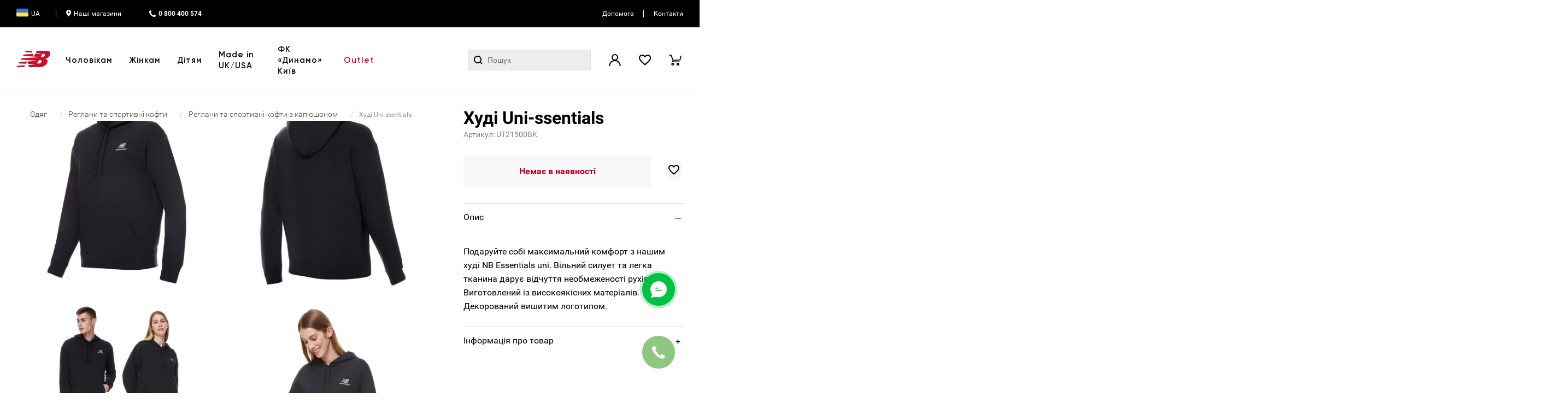

--- FILE ---
content_type: text/html; charset=UTF-8
request_url: https://newbalance.ua/store/hudi-uni-ssentials-newbalance-ut21500bk-cornij
body_size: 26097
content:
<!DOCTYPE html>
<html lang="uk">
<head>
	<meta charset="utf-8"/>
<meta http-equiv="Content-Language" content="uk">
<meta name="viewport" content="user-scalable=no, initial-scale=1.0, maximum-scale=1.0, width=device-width">
<title>Купити Худі Uni-ssentials UT21500BK | New Balance</title>
<meta name="description" content="Замовляйте Худі Uni-ssentials Чорний у офіційного представника New Balance Україна✅Тільки оригінальна продукція ✅Гарантія ✅Зручна доставка"/>
<meta name="keywords" content=""/>
<meta name="robots" content="index, follow"/>
<link rel="canonical" href="https://newbalance.ua/store/hudi-uni-ssentials-newbalance-ut21500bk-cornij"/>
<meta http-equiv="X-UA-Compatible" content="IE=edge"/>
<script>userip="3.23.127.225";</script>
<script>
	(function (w, d, s, l, i) {
		w[l] = w[l] || [];
		w[l].push({
			'gtm.start':
				new Date().getTime(), event: 'gtm.js'
		});
		var f = d.getElementsByTagName(s)[0],
			j = d.createElement(s), dl = l != 'dataLayer' ? '&l=' + l : '';
		j.async = true;
		j.src =
			'//www.googletagmanager.com/gtm.js?id=' + i + dl;
		f.parentNode.insertBefore(j, f);
	})(window, document, 'script', 'dataLayer', 'GTM-5J278QH');
</script>
<script async src="https://www.googletagmanager.com/gtag/js?id="></script>
<script>
	window.dataLayer = window.dataLayer || [];
	function gtag(){dataLayer.push(arguments);}
	gtag('js', new Date());
	gtag('config', '');
</script>
<meta property="og:title" content="Офіційний інтернет-магазин New Balance в Україні">
<meta property="og:description" content="Оригінальні спортивні товари від американського бренду New Balance. Гарантуємо високу якість. Доставляємо по Україні.">
<meta property="og:image" content="https://media.newbalance.ua/images/e1/ea/673a0da8615184a19bf35705b91d.jpg">
<meta property="og:type" content="article">
<meta property="og:site_name" content="NEWBALANCE">
<meta property="og:url" content="https://newbalance.ua/">
<meta property="og:locale" content="uk">
<script>
    (function(i,s,o,g,r,a,m){
            i["esSdk"] = r;
            i[r] = i[r] || function() {
                (i[r].q = i[r].q || []).push(arguments)
            }, a=s.createElement(o), m=s.getElementsByTagName(o)[0]; a.async=1; a.src=g;
            m.parentNode.insertBefore(a,m)}
    ) (window, document, "script", "https://esputnik.com/scripts/v1/public/scripts?apiKey=eyJhbGciOiJSUzI1NiJ9.[base64].UdCaOsI95N5DAj7QOiLlELWxK9CxIa0sUlW58hu_RUJOugpgzeJsu0KedPIVnVLJf4ifgKhWvMV-jb4zlOC7WQ&domain=A7FBD0D1-E08D-4AC7-AAE7-F3333656A94B", "es");
    es("pushOn");
</script><meta property="og:type" content="article"/>
<meta property="og:locale" content="uk"/>
<meta property="og:site_name" content="NEWBALANCE"/>
<meta property="og:url" content="https://newbalance.ua/store/hudi-uni-ssentials-newbalance-ut21500bk-cornij"/>
<meta property="og:title" content="Худі Uni-ssentials"/>
<meta property="og:description" content="Худі Uni-ssentials (Чорний колір) UT21500BK в інтернет-магазині New Balance ✈️ Доставка по всій території України"/>
	<meta property="og:image" content="https://newbalance.ua/img/photos/850327f2a2c65499323f047d98ae5532.jpg"/>
<link rel="apple-touch-icon" sizes="57x57" href="/apple-icon-57x57.png">
<link rel="apple-touch-icon" sizes="60x60" href="/apple-icon-60x60.png">
<link rel="apple-touch-icon" sizes="72x72" href="/apple-icon-72x72.png">
<link rel="apple-touch-icon" sizes="76x76" href="/apple-icon-76x76.png">
<link rel="apple-touch-icon" sizes="114x114" href="/apple-icon-114x114.png">
<link rel="apple-touch-icon" sizes="120x120" href="/apple-icon-120x120.png">
<link rel="apple-touch-icon" sizes="144x144" href="/apple-icon-144x144.png">
<link rel="apple-touch-icon" sizes="152x152" href="/apple-icon-152x152.png">
<link rel="apple-touch-icon" sizes="180x180" href="/apple-icon-180x180.png">
<link rel="icon" type="image/png" sizes="192x192"  href="/android-icon-192x192.png">
<link rel="icon" type="image/png" sizes="32x32" href="/favicon-32x32.png">
<link rel="icon" type="image/png" sizes="96x96" href="/favicon-96x96.png">
<link rel="icon" type="image/png" sizes="16x16" href="/favicon-16x16.png">
<link rel="manifest" href="/manifest.json">
<meta name="msapplication-TileColor" content="#ffffff">
<meta name="msapplication-TileImage" content="/ms-icon-144x144.png">
<meta name="theme-color" content="#ffffff">
<link href="https://newbalance.ua/favicon.svg" type="image/svg" rel="icon"/>
<link href="https://newbalance.ua/favicon.svg" type="image/svg" rel="shortcut icon"/>
<link href="/assets/webpack/style/14163b2.css?t=1769685554" rel="stylesheet" type="text/css"/>
<link href="/assets/webpack/style/4c37264.css?t=1769685554" rel="stylesheet" type="text/css"/>
<link href="/assets/webpack/style/1d16ead.css?t=1769685554" rel="stylesheet" type="text/css"/>
<link href="/assets/webpack/style/35bf926.css?t=1769685554" rel="stylesheet" type="text/css"/>
<link href="/assets/webpack/style/67cc9ae.css?t=1769685554" rel="stylesheet" type="text/css"/>
<link href="/assets/webpack/style/74e8078.css?t=1769685554" rel="stylesheet" type="text/css"/>
<link href="/assets/css/index.css?t=1769685554" rel="stylesheet" type="text/css"/>
<link href="/assets/css/new.css?t=1769685554" rel="stylesheet" type="text/css"/>
<link href="/assets/css/new1.css?t=1769685554" rel="stylesheet" type="text/css"/>
<link href="/assets/css/new3.css?t=1769685554" rel="stylesheet" type="text/css"/>
<link href="/assets/css/new4.css?t=1769685554" rel="stylesheet" type="text/css"/>
	<script>
		window.dataLayer=window.dataLayer||[];
		window.dataLayer.push({
			"ecommerce":{
				"detail":{
					"products":[
						{
							"id":"8249",
							"name":"Худі Uni-ssentials",
							"price":699.00,
							"brand":"New Balance",
							"category":"Каталог"
						}
					]
				}
			}
		});
	</script>
	<script type="application/ld+json">
	{
		"@context":"http://schema.org/",
		"@type":"Product",
		"name":"Худі Uni-ssentials",
		"image":"https://newbalance.ua/img/photos/850327f2a2c65499323f047d98ae5532.jpg",
		"description":"Худі Uni-ssentials",
		"mpn":"8249",
		"sku":"10181",
		"review":{
			"@type":"Review",
			"reviewRating":{
				"@type":"Rating",
				"ratingValue":"5",
				"bestRating":"5"
			},
			"author":{
				"@type":"Person",
				"name":"New Balance"
			}
		},
		"brand":{
			"@type":"Brand",
			"name":"New Balance"
		},
		"aggregateRating":{
			"@type":"AggregateRating",
			"ratingValue":"5",
			"reviewCount":"1"
		},
		"offers":{
			"@type":"Offer",
			"priceCurrency":"UAH",
			"url":"https://newbalance.ua/store/hudi-uni-ssentials-newbalance-ut21500bk-cornij",
			"price":"699.00",
			"priceValidUntil":"2026-01-30",
			"itemCondition":"http://schema.org/NewCondition",
			"availability":"http://schema.org/OutOfStock",
			"seller":{
				"@type":"Organization",
				"name":"New Balance"
			}
		}
	}
	</script>
<meta name="csrf-param" content="_csrf"/>
<meta name="csrf-token" content="ZlcL0OeQAiLgMFhgUW3rQtWzKYrc3wt9TUcFXyq7ugk_L0Cxn9tPSNNZCgoLItoDuN54_YvvOS4kK29pRMvcSA=="/>	</head>
<body>
		<script>window.technologiesList=[{"id":1,"parentId":1,"name":"NB DRY","description":"Вбирає та відводить вологу від тіла, швидко висихає. ","imageUrl":"","videoUrl":""},{"id":2,"parentId":1,"name":"NB DRYx","description":"Преміальна тканина з &quot;розумною&quot; вентиляцією, що активно відводить вологу від тіла та швидко висихає.","imageUrl":"","videoUrl":""},{"id":3,"parentId":1,"name":"NB FLEXx","description":"Адаптивний еластичний матеріал, що дозволяє рухатись більш динамічно та забезпечує преміальний рівень комфорту.","imageUrl":"","videoUrl":""},{"id":4,"parentId":1,"name":"NB HEAT","description":"Максимальне збереження тепла та швидке висихання в холодних умовах.","imageUrl":"","videoUrl":""},{"id":5,"parentId":1,"name":"NB ICE","description":"Технологія охолодження, що активується під час потовиділення. Одяг швидко сохне та має циркуляцію повітря в обох напрямках.","imageUrl":"","videoUrl":""},{"id":6,"parentId":1,"name":"H2FLOW","description":"Спеціальна система, що виводить вологу за допомогою перфорованих частинок.","imageUrl":"","videoUrl":""},{"id":7,"parentId":1,"name":"NB ICEx","description":"Відводить вологу від тіла і забезпечує охолоджувальний ефект.","imageUrl":"","videoUrl":""},{"id":8,"parentId":1,"name":"NB FRESH","description":"Антибактеріальна обробка тканини, що протидіє виникненню запахів.","imageUrl":"","videoUrl":""},{"id":9,"parentId":1,"name":"NB Protect","description":"Захисний мембранний матеріал, що не пропускає вологу всередину та захищає від вітру, при цьому відводить вологу назовні.","imageUrl":"","videoUrl":""},{"id":10,"parentId":1,"name":"UPF","description":"Захист від ультрафіолетового випромінювання.","imageUrl":"","videoUrl":""},{"id":11,"parentId":1,"name":"Wind resistant","description":"Технологія, що значно зменшує проникнення вітру.","imageUrl":"","videoUrl":""},{"id":12,"parentId":1,"name":"Water resistant","description":"Технологія, що значно зменшує проникнення вологи при короткочасному дощу.","imageUrl":"","videoUrl":""},{"id":13,"parentId":1,"name":"NB Wind defy","description":"Захищає від вітру та сприяє утриманню тепла.","imageUrl":"","videoUrl":""},{"id":14,"parentId":1,"name":"NB Water defy","description":"Захистить від промокання у вологу погоду.","imageUrl":"","videoUrl":""},{"id":15,"parentId":1,"name":"NB Water proof","description":"Технологія, що значно зменшує проникнення вологи під час нетривалого дощу.","imageUrl":"","videoUrl":""},{"id":16,"parentId":1,"name":"Fresh Foam","description":"Інноваційна проміжна підошва створена з цільного шматка піни, що забезпечує м&#39;який, більш натуральний перекат.","imageUrl":"","videoUrl":""},{"id":17,"parentId":1,"name":"Fresh FoamX","description":"Менша вага, краща амортизація та більш інформативний контакт з поверхнею виводять революційну піну Fresh Foam на новий рівень. Використовується в оновлених моделях лінійки Fresh Foam.","imageUrl":"","videoUrl":""},{"id":18,"parentId":1,"name":"Fuel Core","description":"Унікальне поєднання піни з різною щільністю. Перша забезпечує необхідний рівень амортизації в середній частині, в той час як друга додає швидкості вашим крокам.","imageUrl":"","videoUrl":""},{"id":19,"parentId":1,"name":"Fuel Cell","description":"Піноматеріал, що містить молекули азоту для забезпечення швидкої пружної амортизації та довготривалого використання.","imageUrl":"","videoUrl":""},{"id":20,"parentId":1,"name":"MINIMUS","description":"Колекція взуття, для якої характерні наступні властивості: зменшена висота проміжної підошви, більш природний перепад між п’ятою та носком, легкі елементи, що посилюють відчуття контакту з поверхнею та додають контролю. ","imageUrl":"","videoUrl":""},{"id":21,"parentId":1,"name":"CUSH+","description":"Середній прошарок підошви, що використовується у кросівках для спортзалу. Забезпечує ультрам’які відчуття, без втрати стабільності та міцності.","imageUrl":"","videoUrl":""},{"id":22,"parentId":1,"name":"Abzorb","description":"Гумовий прошарок, що покращує амортизацію, витримує великий тиск і поглинає ударні навантаження.","imageUrl":"","videoUrl":""},{"id":23,"parentId":1,"name":"Acteva","description":"Більш легкий матеріал проміжної підошви, чудово справляється з залишковою деформацією та має великий ресурс.","imageUrl":"","videoUrl":""},{"id":24,"parentId":1,"name":"C-CAP","description":"Відформована під тиском підошва з EVA. Забезпечує амортизацію, відрізняється маленькою вагою за рахунок пористої структури.","imageUrl":"","videoUrl":""},{"id":25,"parentId":1,"name":"ENCAP®","description":"Пом&#39;якшувальна серцевина із ЕВА, що знаходиться в оболонці з поліуретану. Забезпечить підвищену стійкість та погасить вібрацію.","imageUrl":"","videoUrl":""},{"id":26,"parentId":1,"name":"EVA","description":"Етилвінілацетат (ЕВА) — легкий та пружний матеріал. Використовується у більшості спортивного взуття.","imageUrl":"","videoUrl":""},{"id":27,"parentId":1,"name":"REVLite","description":"Інноваційний піноматеріал, що на 30% легший за найближчий подібний у лінійці New Balance. Робить взуття надзвичайно легким, зберігаючи при цьому необхідний рівень амортизації та комфорту.","imageUrl":"","videoUrl":""},{"id":28,"parentId":1,"name":"TRUFUSE","description":"Поєднання ACTEVA та ABZORB в проміжній підошві.","imageUrl":"","videoUrl":""},{"id":29,"parentId":1,"name":"IMEVA","description":"Розплавлений EVA (етилвінілацетат), введений у форму підошви. Цей матеріал більш стійкий до стискання.","imageUrl":"","videoUrl":""},{"id":30,"parentId":1,"name":"Ortholite","description":"Знімна анатомічна устілка з піноматеріалу підлаштовується під форму стопи і має антимікробний ефект.","imageUrl":"","videoUrl":""},{"id":31,"parentId":1,"name":"DynaSoft","description":"Проміжна підошва забезпечує амортизацію і поглинання ударних навантажень.","imageUrl":"","videoUrl":""},{"id":32,"parentId":1,"name":"Medial Post","description":"Серединна клиноподібна вставка з EVA підвищеної щільності. Забезпечує стійкість, запобігає підвертанню стопи. Рекомендується при надлишковій пронації.","imageUrl":"","videoUrl":""},{"id":33,"parentId":1,"name":"ROLLBAR","description":"Розміщений в зоні п&#39;яти жорсткий елемент забезпечує максимальну стабільність. Рекомендовано людям із надлишковою пронацією.","imageUrl":"","videoUrl":""},{"id":34,"parentId":1,"name":"T-Beam","description":"Гнучка вставка, що допомагає зберегти необхідну жорсткість у середній частині стопи та запобігає її &quot;провалюванню&quot; всередину.","imageUrl":"","videoUrl":""},{"id":35,"parentId":1,"name":"Dual Density","description":"Особлива технологія, що дозволяє підвищити стійкість в бічній частині бігових кросівок. Вставки з різною щільністю використовується для забезпечення жорсткості або м&#39;якості в певних зонах.","imageUrl":"","videoUrl":""},{"id":36,"parentId":1,"name":"MOTION CONTROL DEVICE","description":"Вставка в п`ятковій зоні і підметці виступає додатковим стабілізуючим контуром. Забезпечує додаткову стійкість і амортизацію, не жертвуючи стилем.","imageUrl":"","videoUrl":""},{"id":37,"parentId":1,"name":"AT Tread","description":"Універсальна по складу та малюнку протектора підошва, що дозволить почувати себе впевнено, як на дорозі, так і на бездоріжжі.","imageUrl":"","videoUrl":""},{"id":38,"parentId":1,"name":"Dyna Ride","description":"Технологія, що забезпечує максимальне зчеплення з поверхнею, без надлишкового шару гуми на підошві.","imageUrl":"","videoUrl":""},{"id":39,"parentId":1,"name":"Ndurance","description":"Надміцна гума, що забезпечує високу зносостійкість, знаходиться в п&#39;яточній частині зовнішньої підошви.","imageUrl":"","videoUrl":""},{"id":40,"parentId":1,"name":"Non Marking","description":"Підошва, що не залишає слідів у спортзалі чи на тенісному корті.","imageUrl":"","videoUrl":""},{"id":41,"parentId":1,"name":"ROCKSTOP","description":"Гнучкий захисний шар, що захищає стопу від гострого каміння під час бігу бездоріжжям.","imageUrl":"","videoUrl":""},{"id":42,"parentId":1,"name":"Vibram","description":"Світовий лідер з виготовлення зносостійких і довговічних підошв.","imageUrl":"","videoUrl":""},{"id":43,"parentId":1,"name":"XAR-1000","description":"Зовнішня підошва з міцної вуглецевої гуми, що надає підошві довговічності та зносостійкості.","imageUrl":"","videoUrl":""},{"id":44,"parentId":1,"name":"Asym counter","description":"Асиметричний п`ятковий стакан надійно фіксує п`яту та працює на компенсацію надлишкової пронації","imageUrl":"","videoUrl":""},{"id":45,"parentId":1,"name":"Fantom Fit","description":"Спаювання лазером двох легких матеріалів забезпечує безкомпромісну підтримуючу посадку, зменшення ваги кросівка, а також першокласне відчуття комфорту.","imageUrl":"","videoUrl":""},{"id":46,"parentId":1,"name":"Toe Protect","description":"Зменшує вірогідність отримання травм у момент зіткнення з перешкодами передньою частиною кросівка.","imageUrl":"","videoUrl":""},{"id":47,"parentId":1,"name":"Ultra Heel","description":"Вплавлений п’ятковий стакан щільно огортає і фіксує п’яту, а подовжена до ахілового сухожилку задня частина зменшує ризик отримання натирань.","imageUrl":"","videoUrl":""},{"id":48,"parentId":1,"name":"HYPOKNIT","description":"Функціональний вязаний верх, без надмірних шарів або швів.","imageUrl":"","videoUrl":""},{"id":49,"parentId":1,"name":"GORE-TEX","description":"Тришаровий мембранний матеріал, який володіє високою водонепроникністю, але при цьому «дихає». Складається з трьох шарів: тканини, мембрани та внутрішньої підкладки.","imageUrl":"","videoUrl":""},{"id":50,"parentId":1,"name":"Cordura","description":"Cordura® — зареєстрована торгова марка сертифікованого нейлону від фірми Invista. Товста нейлонова тканина з особливою структурою нитки, з водовідштовхувальним просоченням і з поліуретановим покриттям.","imageUrl":"","videoUrl":""},{"id":51,"parentId":1,"name":"Sure Lace","description":"Спеціально розроблений матеріал для шнурків, що дозволяє їм не розв’язуватись навіть за найбільш екстремальних умов.","imageUrl":"","videoUrl":""},{"id":52,"parentId":1,"name":"META-LOCK","description":"Конструкція середньої частини стопи для підтримки та комфорту.","imageUrl":"","videoUrl":""},{"id":53,"parentId":1,"name":"NB Responce","description":"Устілка, що повторює анатомічну будову стопи. Забезпечує більший відгук кросівка під час руху.","imageUrl":"","videoUrl":""},{"id":54,"parentId":1,"name":"QUIX","description":"Збільшенні гнучкість та зчеплення забезпечують надійну опору в середній частині стопи під час різких бічних рухів.","imageUrl":"","videoUrl":""},{"id":55,"parentId":1,"name":"FLEXONIC","description":"Підошва з поперечними канавками по всій довжині поверхні та бічним частинам забезпечують гнучкість. Додаткові вставки в зонах збільшеного навантаження для покращеного зчеплення з поверхнею та підтримки.","imageUrl":"","videoUrl":""}]</script>
	<div class="substrate"></div>
<div class="substrate"></div>
<div class="nav-mobile js-nav-mobile">
	<ul class="nav-mobile__item nav-mobile__item_first-active js-nav-first">
		<button class="js-close-nav nav-mobile__close icon-cross"></button>
		<p class="nav-mobile__heading">Меню</p>
									<li class="nav-mobile__link js-nav-mobile-item">
					Чоловікам <i class="icon-arrow-right nav-mobile__link-icon"></i>
					<ul class="nav-mobile__child" data-section="second">
						<span class="nav-mobile__back js-nav-back" data-back="menu"><i class="icon-arrow-left nav-mobile__back-icon"></i>Меню</span>
						<p class="nav-mobile__heading">Чоловікам</p>
																					<li class="nav-mobile__link js-nav-mobile-item">
									Взуття <i class="icon-arrow-right nav-mobile__link-icon"></i>
									<ul class="nav-mobile__child" data-section="last">
										<span class="nav-mobile__back js-nav-back" data-back="categories"><i class="icon-arrow-left nav-mobile__back-icon"></i>Чоловікам</span>
										<p class="nav-mobile__heading">Взуття</p>
										<li class="nav-mobile__link nav-mobile__link_all"><a href="https://newbalance.ua/store/man/vzutta">Все Взуття</a></li>
																					<li class="nav-mobile__link"><a href="https://newbalance.ua/store/man/vzutta/povsakdenne">Повсякденне</a></li>
																					<li class="nav-mobile__link"><a href="https://newbalance.ua/store/man/vzutta/dla-bigu">Для бігу</a></li>
																					<li class="nav-mobile__link"><a href="https://newbalance.ua/store/man/vzutta/dla-trenuvan">Для тренувань</a></li>
																					<li class="nav-mobile__link"><a href="https://newbalance.ua/store/man/vzutta/sandali-ta-slopanci">Сандалі та шльопанці</a></li>
																			</ul>
								</li>
																												<li class="nav-mobile__link js-nav-mobile-item">
									Одяг <i class="icon-arrow-right nav-mobile__link-icon"></i>
									<ul class="nav-mobile__child" data-section="last">
										<span class="nav-mobile__back js-nav-back" data-back="categories"><i class="icon-arrow-left nav-mobile__back-icon"></i>Чоловікам</span>
										<p class="nav-mobile__heading">Одяг</p>
										<li class="nav-mobile__link nav-mobile__link_all"><a href="https://newbalance.ua/store/man/odag">Все Одяг</a></li>
																					<li class="nav-mobile__link"><a href="https://newbalance.ua/store/man/odag/kurtki-ta-zileti">Куртки та жилети</a></li>
																					<li class="nav-mobile__link"><a href="https://newbalance.ua/store/man/odag/reglani-ta-sportivni-kofti">Реглани та спортивні кофти</a></li>
																					<li class="nav-mobile__link"><a href="https://newbalance.ua/store/man/odag/sportivni-bruki-ta-sorti">Спортивні брюки та шорти</a></li>
																					<li class="nav-mobile__link"><a href="https://newbalance.ua/store/man/odag/futbolki-majki-ta-polo">Футболки, майки та поло</a></li>
																			</ul>
								</li>
																												<li class="nav-mobile__link js-nav-mobile-item">
									Аксесуари <i class="icon-arrow-right nav-mobile__link-icon"></i>
									<ul class="nav-mobile__child" data-section="last">
										<span class="nav-mobile__back js-nav-back" data-back="categories"><i class="icon-arrow-left nav-mobile__back-icon"></i>Чоловікам</span>
										<p class="nav-mobile__heading">Аксесуари</p>
										<li class="nav-mobile__link nav-mobile__link_all"><a href="https://newbalance.ua/store/man/aksesuari">Все Аксесуари</a></li>
																					<li class="nav-mobile__link"><a href="https://newbalance.ua/store/man/aksesuari/golovni-ubori">Головні убори</a></li>
																					<li class="nav-mobile__link"><a href="https://newbalance.ua/store/man/aksesuari/futbolni-aksesuari">Футбольні аксесуари</a></li>
																					<li class="nav-mobile__link"><a href="https://newbalance.ua/store/man/aksesuari/sumki-ta-rukzaki">Сумки та рюкзаки</a></li>
																					<li class="nav-mobile__link"><a href="https://newbalance.ua/store/man/aksesuari/sarfi-ta-rukavici">Шарфи та рукавиці</a></li>
																					<li class="nav-mobile__link"><a href="https://newbalance.ua/store/man/aksesuari/skarpetki">Шкарпетки</a></li>
																			</ul>
								</li>
																												<li class="nav-mobile__link js-nav-mobile-item">
									Спорт <i class="icon-arrow-right nav-mobile__link-icon"></i>
									<ul class="nav-mobile__child" data-section="last">
										<span class="nav-mobile__back js-nav-back" data-back="categories"><i class="icon-arrow-left nav-mobile__back-icon"></i>Чоловікам</span>
										<p class="nav-mobile__heading">Спорт</p>
										<li class="nav-mobile__link nav-mobile__link_all"><a href="https://newbalance.ua/store/man/sport">Все Спорт</a></li>
																					<li class="nav-mobile__link"><a href="https://newbalance.ua/store/man/sport/big">Біг</a></li>
																					<li class="nav-mobile__link"><a href="https://newbalance.ua/store/man/sport/dla-trenuvan-fitnes">Для тренувань / фітнес</a></li>
																			</ul>
								</li>
																												<li class="nav-mobile__link">
									<a href="https://newbalance.ua/store/man/574">574<i class="icon-arrow-right nav-mobile__link-icon"></i></a>
								</li>
																												<li class="nav-mobile__link">
									<a href="https://newbalance.ua/store/man/cordura">Cordura®<i class="icon-arrow-right nav-mobile__link-icon"></i></a>
								</li>
																		</ul>
				</li>
												<li class="nav-mobile__link js-nav-mobile-item">
					Жінкам <i class="icon-arrow-right nav-mobile__link-icon"></i>
					<ul class="nav-mobile__child" data-section="second">
						<span class="nav-mobile__back js-nav-back" data-back="menu"><i class="icon-arrow-left nav-mobile__back-icon"></i>Меню</span>
						<p class="nav-mobile__heading">Жінкам</p>
																					<li class="nav-mobile__link js-nav-mobile-item">
									Взуття <i class="icon-arrow-right nav-mobile__link-icon"></i>
									<ul class="nav-mobile__child" data-section="last">
										<span class="nav-mobile__back js-nav-back" data-back="categories"><i class="icon-arrow-left nav-mobile__back-icon"></i>Жінкам</span>
										<p class="nav-mobile__heading">Взуття</p>
										<li class="nav-mobile__link nav-mobile__link_all"><a href="https://newbalance.ua/store/women/vzutta">Все Взуття</a></li>
																					<li class="nav-mobile__link"><a href="https://newbalance.ua/store/women/vzutta/povsakdenne">Повсякденне</a></li>
																					<li class="nav-mobile__link"><a href="https://newbalance.ua/store/women/vzutta/dla-bigu">Для бігу</a></li>
																					<li class="nav-mobile__link"><a href="https://newbalance.ua/store/women/vzutta/dla-trenuvan">Для тренувань</a></li>
																					<li class="nav-mobile__link"><a href="https://newbalance.ua/store/women/vzutta/sandali-ta-slopanci">Сандалі та шльопанці</a></li>
																			</ul>
								</li>
																												<li class="nav-mobile__link js-nav-mobile-item">
									Одяг <i class="icon-arrow-right nav-mobile__link-icon"></i>
									<ul class="nav-mobile__child" data-section="last">
										<span class="nav-mobile__back js-nav-back" data-back="categories"><i class="icon-arrow-left nav-mobile__back-icon"></i>Жінкам</span>
										<p class="nav-mobile__heading">Одяг</p>
										<li class="nav-mobile__link nav-mobile__link_all"><a href="https://newbalance.ua/store/women/odag">Все Одяг</a></li>
																					<li class="nav-mobile__link"><a href="https://newbalance.ua/store/women/odag/kurtki-ta-zileti">Куртки та жилети</a></li>
																					<li class="nav-mobile__link"><a href="https://newbalance.ua/store/women/odag/reglani-ta-sportivni-kofti">Реглани та спортивні кофти</a></li>
																					<li class="nav-mobile__link"><a href="https://newbalance.ua/store/women/odag/sportivni-bruki-ta-sorti">Спортивні брюки та шорти</a></li>
																					<li class="nav-mobile__link"><a href="https://newbalance.ua/store/women/odag/futbolki-topi-ta-bra">Футболки, топи та бра</a></li>
																			</ul>
								</li>
																												<li class="nav-mobile__link js-nav-mobile-item">
									Аксесуари <i class="icon-arrow-right nav-mobile__link-icon"></i>
									<ul class="nav-mobile__child" data-section="last">
										<span class="nav-mobile__back js-nav-back" data-back="categories"><i class="icon-arrow-left nav-mobile__back-icon"></i>Жінкам</span>
										<p class="nav-mobile__heading">Аксесуари</p>
										<li class="nav-mobile__link nav-mobile__link_all"><a href="https://newbalance.ua/store/women/aksesuari">Все Аксесуари</a></li>
																					<li class="nav-mobile__link"><a href="https://newbalance.ua/store/women/aksesuari/golovni-ubori">Головні убори</a></li>
																					<li class="nav-mobile__link"><a href="https://newbalance.ua/store/women/aksesuari/futbolni-aksesuari">Футбольні аксесуари</a></li>
																					<li class="nav-mobile__link"><a href="https://newbalance.ua/store/women/aksesuari/sumki-ta-rukzaki">Сумки та рюкзаки</a></li>
																					<li class="nav-mobile__link"><a href="https://newbalance.ua/store/women/aksesuari/sarfi-ta-rukavici">Шарфи та рукавиці</a></li>
																					<li class="nav-mobile__link"><a href="https://newbalance.ua/store/women/aksesuari/skarpetki">Шкарпетки</a></li>
																			</ul>
								</li>
																												<li class="nav-mobile__link js-nav-mobile-item">
									Спорт <i class="icon-arrow-right nav-mobile__link-icon"></i>
									<ul class="nav-mobile__child" data-section="last">
										<span class="nav-mobile__back js-nav-back" data-back="categories"><i class="icon-arrow-left nav-mobile__back-icon"></i>Жінкам</span>
										<p class="nav-mobile__heading">Спорт</p>
										<li class="nav-mobile__link nav-mobile__link_all"><a href="https://newbalance.ua/store/women/sport">Все Спорт</a></li>
																					<li class="nav-mobile__link"><a href="https://newbalance.ua/store/women/sport/big">Біг</a></li>
																					<li class="nav-mobile__link"><a href="https://newbalance.ua/store/women/sport/dla-trenuvan-fitnes">Для тренувань / фітнес</a></li>
																			</ul>
								</li>
																												<li class="nav-mobile__link">
									<a href="https://newbalance.ua/store/women/574">574<i class="icon-arrow-right nav-mobile__link-icon"></i></a>
								</li>
																												<li class="nav-mobile__link">
									<a href="https://newbalance.ua/store/women/cordura">Cordura®<i class="icon-arrow-right nav-mobile__link-icon"></i></a>
								</li>
																		</ul>
				</li>
												<li class="nav-mobile__link js-nav-mobile-item">
					Дітям <i class="icon-arrow-right nav-mobile__link-icon"></i>
					<ul class="nav-mobile__child" data-section="second">
						<span class="nav-mobile__back js-nav-back" data-back="menu"><i class="icon-arrow-left nav-mobile__back-icon"></i>Меню</span>
						<p class="nav-mobile__heading">Дітям</p>
																					<li class="nav-mobile__link js-nav-mobile-item">
									Взуття <i class="icon-arrow-right nav-mobile__link-icon"></i>
									<ul class="nav-mobile__child" data-section="last">
										<span class="nav-mobile__back js-nav-back" data-back="categories"><i class="icon-arrow-left nav-mobile__back-icon"></i>Дітям</span>
										<p class="nav-mobile__heading">Взуття</p>
										<li class="nav-mobile__link nav-mobile__link_all"><a href="https://newbalance.ua/store/children/vzutta">Все Взуття</a></li>
																					<li class="nav-mobile__link"><a href="https://newbalance.ua/store/children/vzutta/dla-malukiv">Для малюків</a></li>
																					<li class="nav-mobile__link"><a href="https://newbalance.ua/store/children/vzutta/dla-doskilnat-skolariv">Для дошкільнят / школярів</a></li>
																					<li class="nav-mobile__link"><a href="https://newbalance.ua/store/children/vzutta/dla-pidlitkiv">Для підлітків</a></li>
																			</ul>
								</li>
																												<li class="nav-mobile__link js-nav-mobile-item">
									Одяг <i class="icon-arrow-right nav-mobile__link-icon"></i>
									<ul class="nav-mobile__child" data-section="last">
										<span class="nav-mobile__back js-nav-back" data-back="categories"><i class="icon-arrow-left nav-mobile__back-icon"></i>Дітям</span>
										<p class="nav-mobile__heading">Одяг</p>
										<li class="nav-mobile__link nav-mobile__link_all"><a href="https://newbalance.ua/store/children/odag">Все Одяг</a></li>
																					<li class="nav-mobile__link"><a href="https://newbalance.ua/store/children/odag/kurtki-ta-zileti">Куртки та жилети</a></li>
																					<li class="nav-mobile__link"><a href="https://newbalance.ua/store/children/odag/reglani-ta-sportivni-kofti">Реглани та спортивні кофти</a></li>
																					<li class="nav-mobile__link"><a href="https://newbalance.ua/store/children/odag/sportivni-bruki-ta-sorti">Спортивні брюки та шорти</a></li>
																					<li class="nav-mobile__link"><a href="https://newbalance.ua/store/children/odag/futbolki-majki-ta-polo">Футболки, майки та поло</a></li>
																			</ul>
								</li>
																												<li class="nav-mobile__link js-nav-mobile-item">
									Аксесуари <i class="icon-arrow-right nav-mobile__link-icon"></i>
									<ul class="nav-mobile__child" data-section="last">
										<span class="nav-mobile__back js-nav-back" data-back="categories"><i class="icon-arrow-left nav-mobile__back-icon"></i>Дітям</span>
										<p class="nav-mobile__heading">Аксесуари</p>
										<li class="nav-mobile__link nav-mobile__link_all"><a href="https://newbalance.ua/store/children/aksesuari">Все Аксесуари</a></li>
																					<li class="nav-mobile__link"><a href="https://newbalance.ua/store/children/aksesuari/golovni-ubori">Головні убори</a></li>
																					<li class="nav-mobile__link"><a href="https://newbalance.ua/store/children/aksesuari/sumki-ta-rukzaki">Сумки та рюкзаки</a></li>
																					<li class="nav-mobile__link"><a href="https://newbalance.ua/store/children/aksesuari/skarpetki">Шкарпетки</a></li>
																			</ul>
								</li>
																		</ul>
				</li>
												<li class="nav-mobile__link">
					<a href="https://newbalance.ua/store/vzutta/povsakdenne/made-in-the-ukusa">Made in UK/USA<i class="icon-arrow-right nav-mobile__link-icon"></i></a></li>
				</li>
												<li class="nav-mobile__link">
					<a href="https://newbalance.ua/fcdynamo">ФК «Динамо» Київ<i class="icon-arrow-right nav-mobile__link-icon"></i></a></li>
				</li>
												<li class="nav-mobile__link">
					<a href="https://newbalance.ua/store/outlet">Outlet<i class="icon-arrow-right nav-mobile__link-icon"></i></a></li>
				</li>
							<div class="auth-block-js auth-block-mobile">
									<a href="https://newbalance.ua/stores" class="mobile__link_shops">Наші магазини</a>
							<div class="auth-block-js__guest" style="display: block;">
				<button class="js-login-popup icon-user auth auth_nav-mob">
					<span class="auth__text auth__text_nav-mob">Вхід / Реєстрація</span>
				</button>
			</div>
							<div class="auth-block-js__auth-user" style="display: none;">
					<a class="icon-user auth auth_nav-mob" href="#">
						<span class="auth__text auth__text_nav-mob">Мій Аккаунт</span>
					</a>
				</div>
					</div>
	</ul>
	<ul class="nav-mobile__item js-nav-second js-nav-mobile-item-second"></ul>
	<ul class="nav-mobile__item js-nav-last"></ul>
</div>
<header class="header">
	<div class="topbar">
		<div class="topbar__content">
						<div class="topbar__links">
				<a class="topbar__link topbar__link_country" href="https://newbalance.ua/international"><span></span>UA<!--Україна--></a>									<a href="https://newbalance.ua/stores" class="topbar__link topbar__link_helpers topbar__link_shops"><span class="icon-map-pin topbar__link-icon"></span>Наші магазини</a>
								<a href="tel:0800400574" class="topbar__link topbar__link_phone">0 800 400 574</a>
			</div>
												<div class="topbar__info">
									<div class="topbar__link topbar__link_helpers">
						<a href="https://newbalance.ua/questions-answers">Допомога</a>
													<div class="footer-nav">
																<div class="footer-nav__block">
								<p class="footer-nav__title js-accordion-button"><i class="icon-plus"></i>Допомога</p>
								<ul class="footer-nav__items js-accordion-content">
																			<li class="footer-nav__item"><a href="https://newbalance.ua/payment">Оплата</a></li>
																			<li class="footer-nav__item"><a href="https://newbalance.ua/delivery">Доставка</a></li>
																			<li class="footer-nav__item"><a href="https://newbalance.ua/return">Повернення</a></li>
																			<li class="footer-nav__item"><a href="https://newbalance.ua/guarantees">Умови гарантії</a></li>
																			<li class="footer-nav__item"><a href="https://newbalance.ua/questions-answers">Питання і відповіді</a></li>
																			<li class="footer-nav__item"><a href="https://newbalance.ua/shoe-care">Догляд за взуттям</a></li>
																			<li class="footer-nav__item"><a href="https://newbalance.ua/terms-of-use">Публічна оферта</a></li>
																			<li class="footer-nav__item"><a href="https://newbalance.ua/privacy-policy">Політика конфіденційності</a></li>
																	</ul>
								</div>
																								<div class="footer-nav__block">
								<p class="footer-nav__title js-accordion-button"><i class="icon-plus"></i>Про New Balance</p>
								<ul class="footer-nav__items js-accordion-content">
																			<li class="footer-nav__item"><a href="https://newbalance.ua/history">Історія бренду</a></li>
																			<li class="footer-nav__item"><a href="https://newbalance.ua/vacancies">Вакансії</a></li>
																			<li class="footer-nav__item"><a href="https://newbalance.ua/news">Новини</a></li>
																			<li class="footer-nav__item"><a href="https://newbalance.ua/stores">Наші магазини</a></li>
																			<li class="footer-nav__item"><a href="https://newbalance.ua/stores-partners">Магазини партнери</a></li>
																			<li class="footer-nav__item"><a href="https://newbalance.ua/cooperation">Співпраця</a></li>
																			<li class="footer-nav__item"><a href="https://newbalance.ua/technology">Технології</a></li>
																			<li class="footer-nav__item"><a href="https://newbalance.ua/contacts">Контакти</a></li>
																	</ul>
								</div>
															</div>
											</div>
									<div class="topbar__link topbar__link_helpers">
						<a href="https://newbalance.ua/contacts">Контакти</a>
											</div>
							</div>
					</div>
	</div>
	<div class="nav">
		<div class="nav__content">
			<button class="icon-humburger humburger js-humburger"></button>
			<a href="https://newbalance.ua/" class="nav__logo">
				<svg xmlns="http://www.w3.org/2000/svg" width="62" height="30" viewBox="0 0 62 30">
					<path fill-rule="evenodd" fill="#C8102E" d="M20.1553203,10.4325347 L17.6752744,6.12187818 L3.94786253,6.89908464 L5.32220375,9.30020341 L20.1553203,10.4325347 Z M30.0788724,24.1679851 L31.3226849,19.4106679 L11.8444297,20.698949 L13.2179288,23.0992203 L30.0788724,24.1679851 Z M17.1657913,29.9991524 L28.5672655,29.9906769 L29.427913,26.737767 L15.7939765,27.5988812 L17.1657913,29.9991524 L17.1657913,29.9991524 Z M16.1636675,3.44106679 L14.1838414,0.0152559611 L0,0 L1.3734991,2.39942366 L16.1636675,3.44106679 Z M41.0660231,12.6836366 L37.6326964,6.69397672 L40.9026516,6.69397672 C42.417627,6.69397672 45.1326246,7.45507967 45.9680085,9.62651147 C46.7419176,11.6445361 45.3195755,12.6861792 44.326715,12.6861792 L41.0660231,12.6836366 L41.0660231,12.6836366 Z M44.3401889,18.4130975 L47.1924522,18.4308961 C49.0905926,18.4410668 51.0704187,19.3148943 51.7946426,21.087976 C52.4624445,22.7330772 51.5647437,24.1340829 50.3748269,24.1289976 L47.616039,24.1323878 L44.3401889,18.4130975 L44.3401889,18.4130975 Z M31.4296342,19.4106679 L34.3096875,24.4392022 L44.0572363,25.0689343 L44.3974531,25.6791728 L35.3808652,26.3139903 L37.4895358,29.9991524 L54.2106874,30 C59.3526772,30 63.1565371,28.1497909 61.6777729,22.7084981 C61.2331331,21.0600068 59.1429891,16.9103854 53.0131915,15.1720533 C54.3142682,15.0161035 57.5547492,13.571025 56.9964231,9.82483896 C56.0044048,3.18171545 47.4585624,0.0194937281 42.7047902,0.0177986213 L22.9637934,0.00847553396 L21.9911438,3.85213018 L32.3307035,4.58611143 L32.6818679,5.19465476 L21.4673446,5.88202057 L20.2589012,10.4384676 L36.2162491,11.3758617 L36.5632029,11.9793197 L7.89488293,13.7998644 L9.26838203,16.1992881 L40.1270583,18.2156176 L40.4765385,18.8199232 L31.4296342,19.4106679 L31.4296342,19.4106679 Z" transform="matrix(1 0 0 -1 0 30)"/>
				</svg>
			</a>
						<ul class="nav__menu js-hover-nav">
									<li class="nav__menu-item js-menu-item">
						<a class="nav__menu-link js-menu-item" href="https://newbalance.ua/store/man">Чоловікам</a>
												<div class="nav__sub-menu-list-container">
							<ul class="nav__sub-menu-list-2">
																											</li>
																												<li class="nav__arrow">
																														<a class="nav__heading" href="https://newbalance.ua/store/man/vzutta">Взуття</a>
											<div class="">
												<ul class="nav__sub-menu-list-3">
																											<li><a class="nav__sub-menu-link" href="https://newbalance.ua/store/man/vzutta/povsakdenne">Повсякденне</a></li>
																											<li><a class="nav__sub-menu-link" href="https://newbalance.ua/store/man/vzutta/dla-bigu">Для бігу</a></li>
																											<li><a class="nav__sub-menu-link" href="https://newbalance.ua/store/man/vzutta/dla-trenuvan">Для тренувань</a></li>
																											<li><a class="nav__sub-menu-link" href="https://newbalance.ua/store/man/vzutta/sandali-ta-slopanci">Сандалі та шльопанці</a></li>
																									</ul>
											</div>
																																															<li class="nav__arrow">
																														<a class="nav__heading" href="https://newbalance.ua/store/man/odag">Одяг</a>
											<div class="">
												<ul class="nav__sub-menu-list-3">
																											<li><a class="nav__sub-menu-link" href="https://newbalance.ua/store/man/odag/kurtki-ta-zileti">Куртки та жилети</a></li>
																											<li><a class="nav__sub-menu-link" href="https://newbalance.ua/store/man/odag/reglani-ta-sportivni-kofti">Реглани та спортивні кофти</a></li>
																											<li><a class="nav__sub-menu-link" href="https://newbalance.ua/store/man/odag/sportivni-bruki-ta-sorti">Спортивні брюки та шорти</a></li>
																											<li><a class="nav__sub-menu-link" href="https://newbalance.ua/store/man/odag/futbolki-majki-ta-polo">Футболки, майки та поло</a></li>
																									</ul>
											</div>
																																															<li class="nav__arrow">
																														<a class="nav__heading" href="https://newbalance.ua/store/man/aksesuari">Аксесуари</a>
											<div class="">
												<ul class="nav__sub-menu-list-3">
																											<li><a class="nav__sub-menu-link" href="https://newbalance.ua/store/man/aksesuari/golovni-ubori">Головні убори</a></li>
																											<li><a class="nav__sub-menu-link" href="https://newbalance.ua/store/man/aksesuari/futbolni-aksesuari">Футбольні аксесуари</a></li>
																											<li><a class="nav__sub-menu-link" href="https://newbalance.ua/store/man/aksesuari/sumki-ta-rukzaki">Сумки та рюкзаки</a></li>
																											<li><a class="nav__sub-menu-link" href="https://newbalance.ua/store/man/aksesuari/sarfi-ta-rukavici">Шарфи та рукавиці</a></li>
																											<li><a class="nav__sub-menu-link" href="https://newbalance.ua/store/man/aksesuari/skarpetki">Шкарпетки</a></li>
																									</ul>
											</div>
																																															<li class="nav__arrow">
																														<a class="nav__heading" href="https://newbalance.ua/store/man/sport">Спорт</a>
											<div class="">
												<ul class="nav__sub-menu-list-3">
																											<li><a class="nav__sub-menu-link" href="https://newbalance.ua/store/man/sport/big">Біг</a></li>
																											<li><a class="nav__sub-menu-link" href="https://newbalance.ua/store/man/sport/dla-trenuvan-fitnes">Для тренувань / фітнес</a></li>
																									</ul>
											</div>
																																															<li class="nav__arrow">
																														<a class="nav__heading nav__heading_category" href="https://newbalance.ua/store/man/574">574</a>
																																																										<a class="nav__heading nav__heading_category" href="https://newbalance.ua/store/man/cordura">Cordura®</a>
																											</li>
															</ul>
						</div>
											</li>
									<li class="nav__menu-item js-menu-item">
						<a class="nav__menu-link js-menu-item" href="https://newbalance.ua/store/women">Жінкам</a>
												<div class="nav__sub-menu-list-container">
							<ul class="nav__sub-menu-list-2">
																											</li>
																												<li class="nav__arrow">
																														<a class="nav__heading" href="https://newbalance.ua/store/women/vzutta">Взуття</a>
											<div class="">
												<ul class="nav__sub-menu-list-3">
																											<li><a class="nav__sub-menu-link" href="https://newbalance.ua/store/women/vzutta/povsakdenne">Повсякденне</a></li>
																											<li><a class="nav__sub-menu-link" href="https://newbalance.ua/store/women/vzutta/dla-bigu">Для бігу</a></li>
																											<li><a class="nav__sub-menu-link" href="https://newbalance.ua/store/women/vzutta/dla-trenuvan">Для тренувань</a></li>
																											<li><a class="nav__sub-menu-link" href="https://newbalance.ua/store/women/vzutta/sandali-ta-slopanci">Сандалі та шльопанці</a></li>
																									</ul>
											</div>
																																															<li class="nav__arrow">
																														<a class="nav__heading" href="https://newbalance.ua/store/women/odag">Одяг</a>
											<div class="">
												<ul class="nav__sub-menu-list-3">
																											<li><a class="nav__sub-menu-link" href="https://newbalance.ua/store/women/odag/kurtki-ta-zileti">Куртки та жилети</a></li>
																											<li><a class="nav__sub-menu-link" href="https://newbalance.ua/store/women/odag/reglani-ta-sportivni-kofti">Реглани та спортивні кофти</a></li>
																											<li><a class="nav__sub-menu-link" href="https://newbalance.ua/store/women/odag/sportivni-bruki-ta-sorti">Спортивні брюки та шорти</a></li>
																											<li><a class="nav__sub-menu-link" href="https://newbalance.ua/store/women/odag/futbolki-topi-ta-bra">Футболки, топи та бра</a></li>
																									</ul>
											</div>
																																															<li class="nav__arrow">
																														<a class="nav__heading" href="https://newbalance.ua/store/women/aksesuari">Аксесуари</a>
											<div class="">
												<ul class="nav__sub-menu-list-3">
																											<li><a class="nav__sub-menu-link" href="https://newbalance.ua/store/women/aksesuari/golovni-ubori">Головні убори</a></li>
																											<li><a class="nav__sub-menu-link" href="https://newbalance.ua/store/women/aksesuari/futbolni-aksesuari">Футбольні аксесуари</a></li>
																											<li><a class="nav__sub-menu-link" href="https://newbalance.ua/store/women/aksesuari/sumki-ta-rukzaki">Сумки та рюкзаки</a></li>
																											<li><a class="nav__sub-menu-link" href="https://newbalance.ua/store/women/aksesuari/sarfi-ta-rukavici">Шарфи та рукавиці</a></li>
																											<li><a class="nav__sub-menu-link" href="https://newbalance.ua/store/women/aksesuari/skarpetki">Шкарпетки</a></li>
																									</ul>
											</div>
																																															<li class="nav__arrow">
																														<a class="nav__heading" href="https://newbalance.ua/store/women/sport">Спорт</a>
											<div class="">
												<ul class="nav__sub-menu-list-3">
																											<li><a class="nav__sub-menu-link" href="https://newbalance.ua/store/women/sport/big">Біг</a></li>
																											<li><a class="nav__sub-menu-link" href="https://newbalance.ua/store/women/sport/dla-trenuvan-fitnes">Для тренувань / фітнес</a></li>
																									</ul>
											</div>
																																															<li class="nav__arrow">
																														<a class="nav__heading nav__heading_category" href="https://newbalance.ua/store/women/574">574</a>
																																																										<a class="nav__heading nav__heading_category" href="https://newbalance.ua/store/women/cordura">Cordura®</a>
																											</li>
															</ul>
						</div>
											</li>
									<li class="nav__menu-item js-menu-item">
						<a class="nav__menu-link js-menu-item" href="https://newbalance.ua/store/children">Дітям</a>
												<div class="nav__sub-menu-list-container">
							<ul class="nav__sub-menu-list-2">
																											</li>
																												<li class="nav__arrow">
																														<a class="nav__heading" href="https://newbalance.ua/store/children/vzutta">Взуття</a>
											<div class="">
												<ul class="nav__sub-menu-list-3">
																											<li><a class="nav__sub-menu-link" href="https://newbalance.ua/store/children/vzutta/dla-malukiv">Для малюків</a></li>
																											<li><a class="nav__sub-menu-link" href="https://newbalance.ua/store/children/vzutta/dla-doskilnat-skolariv">Для дошкільнят / школярів</a></li>
																											<li><a class="nav__sub-menu-link" href="https://newbalance.ua/store/children/vzutta/dla-pidlitkiv">Для підлітків</a></li>
																									</ul>
											</div>
																																															<li class="nav__arrow">
																														<a class="nav__heading" href="https://newbalance.ua/store/children/odag">Одяг</a>
											<div class="">
												<ul class="nav__sub-menu-list-3">
																											<li><a class="nav__sub-menu-link" href="https://newbalance.ua/store/children/odag/kurtki-ta-zileti">Куртки та жилети</a></li>
																											<li><a class="nav__sub-menu-link" href="https://newbalance.ua/store/children/odag/reglani-ta-sportivni-kofti">Реглани та спортивні кофти</a></li>
																											<li><a class="nav__sub-menu-link" href="https://newbalance.ua/store/children/odag/sportivni-bruki-ta-sorti">Спортивні брюки та шорти</a></li>
																											<li><a class="nav__sub-menu-link" href="https://newbalance.ua/store/children/odag/futbolki-majki-ta-polo">Футболки, майки та поло</a></li>
																									</ul>
											</div>
																																															<li class="nav__arrow">
																														<a class="nav__heading" href="https://newbalance.ua/store/children/aksesuari">Аксесуари</a>
											<div class="">
												<ul class="nav__sub-menu-list-3">
																											<li><a class="nav__sub-menu-link" href="https://newbalance.ua/store/children/aksesuari/golovni-ubori">Головні убори</a></li>
																											<li><a class="nav__sub-menu-link" href="https://newbalance.ua/store/children/aksesuari/sumki-ta-rukzaki">Сумки та рюкзаки</a></li>
																											<li><a class="nav__sub-menu-link" href="https://newbalance.ua/store/children/aksesuari/skarpetki">Шкарпетки</a></li>
																									</ul>
											</div>
																											</li>
															</ul>
						</div>
											</li>
									<li class="nav__menu-item disabled-hover custom-w">
						<a class="nav__menu-link" href="https://newbalance.ua/store/vzutta/povsakdenne/made-in-the-ukusa">Made in UK/USA</a>
											</li>
									<li class="nav__menu-item disabled-hover custom-w">
						<a class="nav__menu-link" href="https://newbalance.ua/fcdynamo">ФК «Динамо» Київ</a>
											</li>
									<li class="nav__menu-item disabled-hover custom-w is-outlet">
						<a class="nav__menu-link" href="https://newbalance.ua/store/outlet">Outlet</a>
											</li>
							</ul>
						<div class="nav__panel">
								<form class="search-form" autocomplete="off" action="https://newbalance.ua/store">
					<div class="js-open-search">
						<i class="icon-search search-form__icon search-form__icon_open js-open"></i>
						<i class="icon-cross search-form__icon search-form__icon_close js-close"></i>
					</div>
					<div class="search-form__wr js-toggle-form">
						<label class="search-form__search-label">
							<input type="search" name="s" placeholder="Пошук" class="search-form__search custom-input search-form__input js-search">
							<button type="submit" class="search-form__btn icon-search"></button>
						</label>
						<div class="search-form__dropdown">
						</div>
					</div>
				</form>
												<div class="auth-block-js">
					<div class="auth-block-js__guest" style="display:block;">
						<a href="#" class="js-login-popup icon-user auth auth_top-mobile">
							<span class="auth__text">Вхід / Реєстрація</span>
						</a>
					</div>
					<div class="auth-block-js__auth-user" style="display:none;">
						<a class="icon-user auth auth_top-mobile" href="https://newbalance.ua/account/details">
							<span class="auth__text">Мій Аккаунт</span>
						</a>
					</div>
				</div>
								<div class="shopping">
					<a href="https://newbalance.ua/account/favorites" class="icon-favorites-big shopping__item shopping__item_favorites js-favorites" data-favorites=""></a>					<a href="#" class="icon-cart shopping__item shopping__item_shoping js-shopping" data-shoping=""></a>
				</div>
			</div>
		</div>
	</div>
	<div class="banners-block banners-block_header" data-name="Взуття У ритмі вулиць" data-location="Empty cart">
		<div class="banners-block__img" title="Корзина" style="background-image: url(/assets/images/726bc89bc23cf65cbb7494f5a499.jpg);"></div>
		<div class="banners-block__info">
			<h4 class="medium-text"><span>Взуття</span></h4>
			<h5 class="section-title">У ритмі вулиць</h5>
		</div>
		<div class="banners-block__cta">
								</div>
	</div>
</header>
<div class="page-container">
	<div class="product-page"
	data-cat=""
	data-name="Худі Uni-ssentials"
	data-product-id="UT21500BK"
	data-price="699.00"
	data-brand="New Balance"
	data-category="Одяг|Реглани та спортивні кофти|Реглани та спортивні кофти з капюшоном"
	data-position="false"
	data-position="1"
	
	data-season="SS23"
	data-sale_discount="discount_75"
	data-is_outlet="false"
	data-gender_age="unisex"
	>
	<div class="container">
		<ul class="breadcrumb schema-breadcrumbs" itemscope itemtype="http://schema.org/BreadcrumbList"><li itemprop="itemListElement" itemscope itemtype="http://schema.org/ListItem" class="schema-breadcrumbs__item ">
					<a href="https://newbalance.ua/odag" itemprop="item"><span itemprop="name">Одяг</span><meta itemprop="position" content="2"/></a>
				</li><li itemprop="itemListElement" itemscope itemtype="http://schema.org/ListItem" class="schema-breadcrumbs__item ">
					<a href="https://newbalance.ua/odag/reglani-ta-sportivni-kofti" itemprop="item"><span itemprop="name">Реглани та спортивні кофти</span><meta itemprop="position" content="3"/></a>
				</li><li itemprop="itemListElement" itemscope itemtype="http://schema.org/ListItem" class="schema-breadcrumbs__item ">
					<a href="https://newbalance.ua/odag/reglani-ta-sportivni-kofti/reglani-ta-sportivni-kofti-z-kapusonom" itemprop="item"><span itemprop="name">Реглани та спортивні кофти з капюшоном</span><meta itemprop="position" content="4"/></a>
				</li><li itemprop="itemListElement" itemscope itemtype="http://schema.org/ListItem" class="schema-breadcrumbs__item active">
			<span><span itemprop="name" class="breadcrumb__h1">Худі Uni-ssentials</span><meta itemprop="position" content="5"/></span>
		</li></ul>		<section class="product-main-sec">
			<div class="product-main-sec__mob-header product-mob-header">
				<button class="btn-circle icon-arrow-left js-back-btn product-mob-header__back"></button>
				<div class="product-mob-header__text">
					<h2 class="product-mob-header__title">Худі Uni-ssentials</h2>
											<div class="product-mob-header__code">Артикул: UT21500BK</div>
																								</div>
				<button class="btn-circle btn-circle_like icon-favorites-big js-fav-btn add-to-fav product-mob-header__like"
					data-id="59765"
					data-article="UT21500BK"
					data-product="8249"
					data-prices="699.00"
					data-in-view="true"></button>
			</div>
			<div class="product-main-sec__slider">
													<div id="jsProductZoom">
						<div class="detail_photos_list">
																								<img class="lazy-image zoom-img product-img" src="/assets/b5292607/mainLoader.svg"
										data-src="https://newbalance.ua/img/photos/850327f2a2c65499323f047d98ae5532.jpg"
										data-index="1" data-preload
										alt="Худі Uni-ssentials"
										title="Худі Uni-ssentials"
										/>
																	<img class="lazy-image zoom-img product-img" src="/assets/b5292607/mainLoader.svg"
										data-src="https://newbalance.ua/img/photos/92a0ad94c9d092ffc08a6086cce0a8a8.jpg"
										data-index="2" data-preload
										alt="Худі Uni-ssentials"
										title="Худі Uni-ssentials"
										/>
																	<img class="lazy-image zoom-img product-img" src="/assets/b5292607/mainLoader.svg"
										data-src="https://newbalance.ua/img/photos/97d3615163d7c17eac30548343bac439.jpg"
										data-index="3" data-preload
										alt="Худі Uni-ssentials"
										title="Худі Uni-ssentials"
										/>
																	<img class="lazy-image zoom-img product-img" src="/assets/b5292607/mainLoader.svg"
										data-src="https://newbalance.ua/img/photos/886670dfe35bc8d7d2cf6f6ecc6b5048.jpg"
										data-index="4" data-preload
										alt="Худі Uni-ssentials"
										title="Худі Uni-ssentials"
										/>
																	<img class="lazy-image zoom-img product-img" src="/assets/b5292607/mainLoader.svg"
										data-src="https://newbalance.ua/img/photos/a494491dfb6bdcb529dd5313123c643b.jpg"
										data-index="5" data-preload
										alt="Худі Uni-ssentials"
										title="Худі Uni-ssentials"
										/>
																	<img class="lazy-image zoom-img product-img" src="/assets/b5292607/mainLoader.svg"
										data-src="https://newbalance.ua/img/photos/9a6bc7a11a802819d092eb90adb102b1.jpg"
										data-index="6" data-preload
										alt="Худі Uni-ssentials"
										title="Худі Uni-ssentials"
										/>
																	<img class="lazy-image zoom-img product-img" src="/assets/b5292607/mainLoader.svg"
										data-src="https://newbalance.ua/img/photos/73f73d69fe7766116b7cfb664fe13257.jpg"
										data-index="7" data-preload
										alt="Худі Uni-ssentials"
										title="Худі Uni-ssentials"
										/>
																					</div>
						<div class="detail_photos_list_owl">
						<div class="js-productpage-slider productpage-slider">
							<div class="product-img"></div>
							<div class="owl-stage-outer">
								<div class="owl-item active"><img class="lazy-image zoom-img product-img" src="/assets/b5292607/mainLoader.svg"/></div>
							</div>
						</div>
						<div class="js-productpage-slider-thumbs">
							<div class="owl-thumb-item active"></div>
						</div>
								<div class="productpage-slider">
											<div class="productpage-slider__thumbs">
							<div class="js-productpage-slider-thumbs" data-slider-id="1">
																	<div class="owl-thumb-item">
										<!--[if !IE]>-->
										<picture class="lazy-image">
											<source media="(min-width:1025px)" srcset="/assets/b5292607/mainLoader.svg"
												data-srcset="https://newbalance.ua/img/photos/850327f2a2c65499323f047d98ae5532.jpg 1x, https://newbalance.ua/img/photos/850327f2a2c65499323f047d98ae5532.jpg 2x">
											<source media="(min-width:641px)" srcset="/assets/b5292607/mainLoader.svg"
												data-srcset="https://newbalance.ua/img/photos/850327f2a2c65499323f047d98ae5532.jpg 1x, https://newbalance.ua/img/photos/850327f2a2c65499323f047d98ae5532.jpg 2x">
											<source media="(min-width:0px)" srcset="/assets/b5292607/mainLoader.svg"
												data-srcset="https://newbalance.ua/img/photos/850327f2a2c65499323f047d98ae5532.jpg 1x, https://newbalance.ua/img/photos/850327f2a2c65499323f047d98ae5532.jpg 2x">
											<img src="/assets/b5292607/mainLoader.svg" title="Худі Uni-ssentials"
												alt="Худі Uni-ssentials">
										</picture>
										<!--<![endif]-->
										<!--[if IE]>
										<picture>
											<img src="/assets/b5292607/mainLoader.svg"
												data-desktop-url="https://newbalance.ua/img/photos/850327f2a2c65499323f047d98ae5532.jpg"
												data-tablet-url="https://newbalance.ua/img/photos/850327f2a2c65499323f047d98ae5532.jpg"
												data-mobile-url="https://newbalance.ua/img/photos/850327f2a2c65499323f047d98ae5532.jpg"
												title="Худі Uni-ssentials" alt="Худі Uni-ssentials"
											/>
										</picture>
										<![endif]-->
									</div>
																	<div class="owl-thumb-item">
										<!--[if !IE]>-->
										<picture class="lazy-image">
											<source media="(min-width:1025px)" srcset="/assets/b5292607/mainLoader.svg"
												data-srcset="https://newbalance.ua/img/photos/92a0ad94c9d092ffc08a6086cce0a8a8.jpg 1x, https://newbalance.ua/img/photos/92a0ad94c9d092ffc08a6086cce0a8a8.jpg 2x">
											<source media="(min-width:641px)" srcset="/assets/b5292607/mainLoader.svg"
												data-srcset="https://newbalance.ua/img/photos/92a0ad94c9d092ffc08a6086cce0a8a8.jpg 1x, https://newbalance.ua/img/photos/92a0ad94c9d092ffc08a6086cce0a8a8.jpg 2x">
											<source media="(min-width:0px)" srcset="/assets/b5292607/mainLoader.svg"
												data-srcset="https://newbalance.ua/img/photos/92a0ad94c9d092ffc08a6086cce0a8a8.jpg 1x, https://newbalance.ua/img/photos/92a0ad94c9d092ffc08a6086cce0a8a8.jpg 2x">
											<img src="/assets/b5292607/mainLoader.svg" title="Худі Uni-ssentials"
												alt="Худі Uni-ssentials">
										</picture>
										<!--<![endif]-->
										<!--[if IE]>
										<picture>
											<img src="/assets/b5292607/mainLoader.svg"
												data-desktop-url="https://newbalance.ua/img/photos/92a0ad94c9d092ffc08a6086cce0a8a8.jpg"
												data-tablet-url="https://newbalance.ua/img/photos/92a0ad94c9d092ffc08a6086cce0a8a8.jpg"
												data-mobile-url="https://newbalance.ua/img/photos/92a0ad94c9d092ffc08a6086cce0a8a8.jpg"
												title="Худі Uni-ssentials" alt="Худі Uni-ssentials"
											/>
										</picture>
										<![endif]-->
									</div>
																	<div class="owl-thumb-item">
										<!--[if !IE]>-->
										<picture class="lazy-image">
											<source media="(min-width:1025px)" srcset="/assets/b5292607/mainLoader.svg"
												data-srcset="https://newbalance.ua/img/photos/97d3615163d7c17eac30548343bac439.jpg 1x, https://newbalance.ua/img/photos/97d3615163d7c17eac30548343bac439.jpg 2x">
											<source media="(min-width:641px)" srcset="/assets/b5292607/mainLoader.svg"
												data-srcset="https://newbalance.ua/img/photos/97d3615163d7c17eac30548343bac439.jpg 1x, https://newbalance.ua/img/photos/97d3615163d7c17eac30548343bac439.jpg 2x">
											<source media="(min-width:0px)" srcset="/assets/b5292607/mainLoader.svg"
												data-srcset="https://newbalance.ua/img/photos/97d3615163d7c17eac30548343bac439.jpg 1x, https://newbalance.ua/img/photos/97d3615163d7c17eac30548343bac439.jpg 2x">
											<img src="/assets/b5292607/mainLoader.svg" title="Худі Uni-ssentials"
												alt="Худі Uni-ssentials">
										</picture>
										<!--<![endif]-->
										<!--[if IE]>
										<picture>
											<img src="/assets/b5292607/mainLoader.svg"
												data-desktop-url="https://newbalance.ua/img/photos/97d3615163d7c17eac30548343bac439.jpg"
												data-tablet-url="https://newbalance.ua/img/photos/97d3615163d7c17eac30548343bac439.jpg"
												data-mobile-url="https://newbalance.ua/img/photos/97d3615163d7c17eac30548343bac439.jpg"
												title="Худі Uni-ssentials" alt="Худі Uni-ssentials"
											/>
										</picture>
										<![endif]-->
									</div>
																	<div class="owl-thumb-item">
										<!--[if !IE]>-->
										<picture class="lazy-image">
											<source media="(min-width:1025px)" srcset="/assets/b5292607/mainLoader.svg"
												data-srcset="https://newbalance.ua/img/photos/886670dfe35bc8d7d2cf6f6ecc6b5048.jpg 1x, https://newbalance.ua/img/photos/886670dfe35bc8d7d2cf6f6ecc6b5048.jpg 2x">
											<source media="(min-width:641px)" srcset="/assets/b5292607/mainLoader.svg"
												data-srcset="https://newbalance.ua/img/photos/886670dfe35bc8d7d2cf6f6ecc6b5048.jpg 1x, https://newbalance.ua/img/photos/886670dfe35bc8d7d2cf6f6ecc6b5048.jpg 2x">
											<source media="(min-width:0px)" srcset="/assets/b5292607/mainLoader.svg"
												data-srcset="https://newbalance.ua/img/photos/886670dfe35bc8d7d2cf6f6ecc6b5048.jpg 1x, https://newbalance.ua/img/photos/886670dfe35bc8d7d2cf6f6ecc6b5048.jpg 2x">
											<img src="/assets/b5292607/mainLoader.svg" title="Худі Uni-ssentials"
												alt="Худі Uni-ssentials">
										</picture>
										<!--<![endif]-->
										<!--[if IE]>
										<picture>
											<img src="/assets/b5292607/mainLoader.svg"
												data-desktop-url="https://newbalance.ua/img/photos/886670dfe35bc8d7d2cf6f6ecc6b5048.jpg"
												data-tablet-url="https://newbalance.ua/img/photos/886670dfe35bc8d7d2cf6f6ecc6b5048.jpg"
												data-mobile-url="https://newbalance.ua/img/photos/886670dfe35bc8d7d2cf6f6ecc6b5048.jpg"
												title="Худі Uni-ssentials" alt="Худі Uni-ssentials"
											/>
										</picture>
										<![endif]-->
									</div>
																	<div class="owl-thumb-item">
										<!--[if !IE]>-->
										<picture class="lazy-image">
											<source media="(min-width:1025px)" srcset="/assets/b5292607/mainLoader.svg"
												data-srcset="https://newbalance.ua/img/photos/a494491dfb6bdcb529dd5313123c643b.jpg 1x, https://newbalance.ua/img/photos/a494491dfb6bdcb529dd5313123c643b.jpg 2x">
											<source media="(min-width:641px)" srcset="/assets/b5292607/mainLoader.svg"
												data-srcset="https://newbalance.ua/img/photos/a494491dfb6bdcb529dd5313123c643b.jpg 1x, https://newbalance.ua/img/photos/a494491dfb6bdcb529dd5313123c643b.jpg 2x">
											<source media="(min-width:0px)" srcset="/assets/b5292607/mainLoader.svg"
												data-srcset="https://newbalance.ua/img/photos/a494491dfb6bdcb529dd5313123c643b.jpg 1x, https://newbalance.ua/img/photos/a494491dfb6bdcb529dd5313123c643b.jpg 2x">
											<img src="/assets/b5292607/mainLoader.svg" title="Худі Uni-ssentials"
												alt="Худі Uni-ssentials">
										</picture>
										<!--<![endif]-->
										<!--[if IE]>
										<picture>
											<img src="/assets/b5292607/mainLoader.svg"
												data-desktop-url="https://newbalance.ua/img/photos/a494491dfb6bdcb529dd5313123c643b.jpg"
												data-tablet-url="https://newbalance.ua/img/photos/a494491dfb6bdcb529dd5313123c643b.jpg"
												data-mobile-url="https://newbalance.ua/img/photos/a494491dfb6bdcb529dd5313123c643b.jpg"
												title="Худі Uni-ssentials" alt="Худі Uni-ssentials"
											/>
										</picture>
										<![endif]-->
									</div>
																	<div class="owl-thumb-item">
										<!--[if !IE]>-->
										<picture class="lazy-image">
											<source media="(min-width:1025px)" srcset="/assets/b5292607/mainLoader.svg"
												data-srcset="https://newbalance.ua/img/photos/9a6bc7a11a802819d092eb90adb102b1.jpg 1x, https://newbalance.ua/img/photos/9a6bc7a11a802819d092eb90adb102b1.jpg 2x">
											<source media="(min-width:641px)" srcset="/assets/b5292607/mainLoader.svg"
												data-srcset="https://newbalance.ua/img/photos/9a6bc7a11a802819d092eb90adb102b1.jpg 1x, https://newbalance.ua/img/photos/9a6bc7a11a802819d092eb90adb102b1.jpg 2x">
											<source media="(min-width:0px)" srcset="/assets/b5292607/mainLoader.svg"
												data-srcset="https://newbalance.ua/img/photos/9a6bc7a11a802819d092eb90adb102b1.jpg 1x, https://newbalance.ua/img/photos/9a6bc7a11a802819d092eb90adb102b1.jpg 2x">
											<img src="/assets/b5292607/mainLoader.svg" title="Худі Uni-ssentials"
												alt="Худі Uni-ssentials">
										</picture>
										<!--<![endif]-->
										<!--[if IE]>
										<picture>
											<img src="/assets/b5292607/mainLoader.svg"
												data-desktop-url="https://newbalance.ua/img/photos/9a6bc7a11a802819d092eb90adb102b1.jpg"
												data-tablet-url="https://newbalance.ua/img/photos/9a6bc7a11a802819d092eb90adb102b1.jpg"
												data-mobile-url="https://newbalance.ua/img/photos/9a6bc7a11a802819d092eb90adb102b1.jpg"
												title="Худі Uni-ssentials" alt="Худі Uni-ssentials"
											/>
										</picture>
										<![endif]-->
									</div>
																	<div class="owl-thumb-item">
										<!--[if !IE]>-->
										<picture class="lazy-image">
											<source media="(min-width:1025px)" srcset="/assets/b5292607/mainLoader.svg"
												data-srcset="https://newbalance.ua/img/photos/73f73d69fe7766116b7cfb664fe13257.jpg 1x, https://newbalance.ua/img/photos/73f73d69fe7766116b7cfb664fe13257.jpg 2x">
											<source media="(min-width:641px)" srcset="/assets/b5292607/mainLoader.svg"
												data-srcset="https://newbalance.ua/img/photos/73f73d69fe7766116b7cfb664fe13257.jpg 1x, https://newbalance.ua/img/photos/73f73d69fe7766116b7cfb664fe13257.jpg 2x">
											<source media="(min-width:0px)" srcset="/assets/b5292607/mainLoader.svg"
												data-srcset="https://newbalance.ua/img/photos/73f73d69fe7766116b7cfb664fe13257.jpg 1x, https://newbalance.ua/img/photos/73f73d69fe7766116b7cfb664fe13257.jpg 2x">
											<img src="/assets/b5292607/mainLoader.svg" title="Худі Uni-ssentials"
												alt="Худі Uni-ssentials">
										</picture>
										<!--<![endif]-->
										<!--[if IE]>
										<picture>
											<img src="/assets/b5292607/mainLoader.svg"
												data-desktop-url="https://newbalance.ua/img/photos/73f73d69fe7766116b7cfb664fe13257.jpg"
												data-tablet-url="https://newbalance.ua/img/photos/73f73d69fe7766116b7cfb664fe13257.jpg"
												data-mobile-url="https://newbalance.ua/img/photos/73f73d69fe7766116b7cfb664fe13257.jpg"
												title="Худі Uni-ssentials" alt="Худі Uni-ssentials"
											/>
										</picture>
										<![endif]-->
									</div>
															</div>
													</div>
						<div class="owl-carousel js-productpage-slider" data-slider-id="1">
															<img class="lazy-image zoom-img product-img" src="/assets/b5292607/mainLoader.svg"
									data-src="https://newbalance.ua/img/photos/850327f2a2c65499323f047d98ae5532.jpg"
									data-index="1" data-preload
									alt="Худі Uni-ssentials"
									title="Худі Uni-ssentials"/>
															<img class="lazy-image zoom-img product-img" src="/assets/b5292607/mainLoader.svg"
									data-src="https://newbalance.ua/img/photos/92a0ad94c9d092ffc08a6086cce0a8a8.jpg"
									data-index="2" data-preload
									alt="Худі Uni-ssentials"
									title="Худі Uni-ssentials"/>
															<img class="lazy-image zoom-img product-img" src="/assets/b5292607/mainLoader.svg"
									data-src="https://newbalance.ua/img/photos/97d3615163d7c17eac30548343bac439.jpg"
									data-index="3" data-preload
									alt="Худі Uni-ssentials"
									title="Худі Uni-ssentials"/>
															<img class="lazy-image zoom-img product-img" src="/assets/b5292607/mainLoader.svg"
									data-src="https://newbalance.ua/img/photos/886670dfe35bc8d7d2cf6f6ecc6b5048.jpg"
									data-index="4" data-preload
									alt="Худі Uni-ssentials"
									title="Худі Uni-ssentials"/>
															<img class="lazy-image zoom-img product-img" src="/assets/b5292607/mainLoader.svg"
									data-src="https://newbalance.ua/img/photos/a494491dfb6bdcb529dd5313123c643b.jpg"
									data-index="5" data-preload
									alt="Худі Uni-ssentials"
									title="Худі Uni-ssentials"/>
															<img class="lazy-image zoom-img product-img" src="/assets/b5292607/mainLoader.svg"
									data-src="https://newbalance.ua/img/photos/9a6bc7a11a802819d092eb90adb102b1.jpg"
									data-index="6" data-preload
									alt="Худі Uni-ssentials"
									title="Худі Uni-ssentials"/>
															<img class="lazy-image zoom-img product-img" src="/assets/b5292607/mainLoader.svg"
									data-src="https://newbalance.ua/img/photos/73f73d69fe7766116b7cfb664fe13257.jpg"
									data-index="7" data-preload
									alt="Худі Uni-ssentials"
									title="Худі Uni-ssentials"/>
													</div>
										<p class="press-slider hidden">Натисніть на зображення, щоб збільшити</p>
				</div>
									</div></div>
							</div>
			<div class="product-main-sec__info product-info">
				<h1 class="product-info__title">Худі Uni-ssentials</h1>
				<div class="product-info__code">Артикул: UT21500BK</div>												<div class="last_item_label">Розмір закiнчується!</div>
					<div class="product-info-control product-info__control color-control js-product-info__control">
											</div>
									<div class="product-info__not-available-wrapper">
						<div class="product-info__not-available">Немає в наявності</div>
							<button class="addtocart-control__fav btn-circle btn-circle_like icon-favorites-big js-fav-btn add-to-fav"
								data-id="59765"
								data-product="8249"
								data-article="UT21500BK"
								data-prices="0"
								data-in-view="true"></button>
						</div>
								<section class="descr-sec js-tabs">
	<div class="descr-sec__head">
		<a href="#" class="descr-sec__tab-ctrl js-tab-control" data-relation="1">Опис</a>
		<a href="#" class="descr-sec__tab-ctrl js-tab-control js-tab-control_sizechart" data-relation="2">Таблиця розмірів</a>
					<a href="#" class="descr-sec__tab-ctrl js-tab-control" data-relation="3">Інформація про товар</a>
			</div>
	<div class="descr-sec__tabs descr-sec__tabs_full">
		<div class="descr-sec__tab descr-sec__tab_info descr-sec__tab_info1 js-tab-content" data-relation="1" id="descriptionTab" data-opened="no">
			<button class="descr-sec__tab-m-heading js-accordion-button"><i class="icon-plus"></i> Опис</button>
			<div class="js-accordion-content descr-sec__accordion-content">
								<div class="descr-sec__block">
					<div class="descr-sec__tab-text">Подаруйте собі максимальний комфорт з нашим худі NB Essentials uni. Вільний силует та легка тканина дарує відчуття необмеженості рухів. Виготовлений із високоякісних матеріалів. Декорований вишитим логотипом.</div>
					<ol class="descr-sec__tab-list"><li></li></ol>
									</div>
			</div>
		</div>
							<div class="descr-sec__tab descr-sec__tab_table js-tab-content js-accordion size_table" data-relation="2" data-opened="no">
									<div class="close"></div>
								<div class="js-accordion-content descr-sec__accordion-content descr-sec__accordion-content_table">
															<div class="size-table">
						<div class="size-table__header">
							<div class="size-table__item">
								<span class="size-table__item-inner">USA</span>
							</div>
							<div class="size-table__item">
								<span class="size-table__item-inner">UK</span>
							</div>
							<div class="size-table__item">
								<span class="size-table__item-inner">Europe</span>
							</div>
							<div class="size-table__item">
								<span class="size-table__item-inner">Ukraine</span>
							</div>
																						<div class="size-table__item">
									<span class="size-table__item-inner">Обхват грудей</span>
								</div>
								<div class="size-table__item">
									<span class="size-table__item-inner">Обхват талії</span>
								</div>
								<div class="size-table__item">
									<span class="size-table__item-inner">Обхват стегон</span>
								</div>
																				</div>
													<div class="size-table__row size-table__row-">
								<div class="size-table__item">
									<span class="size-table__item-inner">U0</span>
								</div>
								<div class="size-table__item">
									<span class="size-table__item-inner"></span>
								</div>
								<div class="size-table__item">
									<span class="size-table__item-inner"></span>
								</div>
								<div class="size-table__item">
									<span class="size-table__item-inner"></span>
								</div>
																									<div class="size-table__item">
										<span class="size-table__item-inner"></span>
									</div>
									<div class="size-table__item">
										<span class="size-table__item-inner"></span>
									</div>
									<div class="size-table__item">
										<span class="size-table__item-inner"></span>
									</div>
																							</div>
													<div class="size-table__row size-table__row-">
								<div class="size-table__item">
									<span class="size-table__item-inner">1</span>
								</div>
								<div class="size-table__item">
									<span class="size-table__item-inner"></span>
								</div>
								<div class="size-table__item">
									<span class="size-table__item-inner"></span>
								</div>
								<div class="size-table__item">
									<span class="size-table__item-inner"></span>
								</div>
																									<div class="size-table__item">
										<span class="size-table__item-inner"></span>
									</div>
									<div class="size-table__item">
										<span class="size-table__item-inner"></span>
									</div>
									<div class="size-table__item">
										<span class="size-table__item-inner"></span>
									</div>
																							</div>
													<div class="size-table__row size-table__row-">
								<div class="size-table__item">
									<span class="size-table__item-inner">2</span>
								</div>
								<div class="size-table__item">
									<span class="size-table__item-inner"></span>
								</div>
								<div class="size-table__item">
									<span class="size-table__item-inner"></span>
								</div>
								<div class="size-table__item">
									<span class="size-table__item-inner"></span>
								</div>
																									<div class="size-table__item">
										<span class="size-table__item-inner"></span>
									</div>
									<div class="size-table__item">
										<span class="size-table__item-inner"></span>
									</div>
									<div class="size-table__item">
										<span class="size-table__item-inner"></span>
									</div>
																							</div>
													<div class="size-table__row size-table__row-579">
								<div class="size-table__item">
									<span class="size-table__item-inner">3</span>
								</div>
								<div class="size-table__item">
									<span class="size-table__item-inner">2,5</span>
								</div>
								<div class="size-table__item">
									<span class="size-table__item-inner">35</span>
								</div>
								<div class="size-table__item">
									<span class="size-table__item-inner"></span>
								</div>
																									<div class="size-table__item">
										<span class="size-table__item-inner"></span>
									</div>
									<div class="size-table__item">
										<span class="size-table__item-inner"></span>
									</div>
									<div class="size-table__item">
										<span class="size-table__item-inner"></span>
									</div>
																							</div>
													<div class="size-table__row size-table__row-20">
								<div class="size-table__item">
									<span class="size-table__item-inner">4</span>
								</div>
								<div class="size-table__item">
									<span class="size-table__item-inner">3,5</span>
								</div>
								<div class="size-table__item">
									<span class="size-table__item-inner">36</span>
								</div>
								<div class="size-table__item">
									<span class="size-table__item-inner">35,5</span>
								</div>
																									<div class="size-table__item">
										<span class="size-table__item-inner"></span>
									</div>
									<div class="size-table__item">
										<span class="size-table__item-inner"></span>
									</div>
									<div class="size-table__item">
										<span class="size-table__item-inner"></span>
									</div>
																							</div>
													<div class="size-table__row size-table__row-22">
								<div class="size-table__item">
									<span class="size-table__item-inner">5</span>
								</div>
								<div class="size-table__item">
									<span class="size-table__item-inner">4,5</span>
								</div>
								<div class="size-table__item">
									<span class="size-table__item-inner">37,5</span>
								</div>
								<div class="size-table__item">
									<span class="size-table__item-inner">36,5</span>
								</div>
																									<div class="size-table__item">
										<span class="size-table__item-inner"></span>
									</div>
									<div class="size-table__item">
										<span class="size-table__item-inner"></span>
									</div>
									<div class="size-table__item">
										<span class="size-table__item-inner"></span>
									</div>
																							</div>
											</div>
				</div>
			</div>
						<div class="descr-sec__tab descr-sec__tab_info descr-sec__tab_3 js-tab-content" data-relation="3" id="descriptionTab" data-opened="no">
			<button class="descr-sec__tab-m-heading js-accordion-button"><i class="icon-plus"></i> Інформація про товар</button>
			<div class="js-accordion-content descr-sec__accordion-content">
									<ul class="product-info__list" id="productInfoList">
														<li><span class="attributes-label">Склад:</span>60% бавовна, 40% поліестер</li>
															<li><span class="attributes-label">Призначення:</span>повсякденне</li>
												</ul>
							</div>
		</div>
				<div class="descr-sec__video"></div>
	</div>
</section>							</div>
		</section>
															<section class="interesting-sec has-slider" data-slider-type="products" data-list="Вас може зацікавити">
											<h2 class="no-result-products__title">Вас може зацікавити</h2>
						<div class="product-carousel owl-carousel owl-theme">
															<div data-href="https://newbalance.ua/store/hudi-fk-dinamo-kiiv-newbalance-mt231340nv-sinij" class="product-item gender_1"
	data-category="Одяг|Реглани та спортивні кофти|Реглани та спортивні кофти з капюшоном"
	data-name="Худі ФК «Динамо» Київ"
	data-product-id="MT231340NV"
	data-price="2299.00"
	data-brand="New Balance"
	data-position="7"
	data-list-name="Худі Uni-ssentials"
	data-season="SS24"
	data-sale_discount="discount_50"
	data-is_outlet="true"
	data-gender_age="men"
	>
	<div class="product-item__hover">
						<div class="product-item__image">
			<!--[if !IE]>-->
			<picture class="lazy-image">
				<source media="(min-width: 1025px)" srcset="/resize/photos/auto/500/500/photo49912.jpg"
					data-srcset="https://newbalance.ua/img/photos/photo49912.jpg 1x, https://newbalance.ua/img/photos/photo49912.jpg 2x">
				<source media="(min-width: 641px)" srcset="/resize/photos/auto/500/500/photo49912.jpg"
					data-srcset="https://newbalance.ua/img/photos/photo49912.jpg 1x, https://newbalance.ua/img/photos/photo49912.jpg 2x">
				<source media="(min-width: 0px)" srcset="/resize/photos/auto/500/500/photo49912.jpg"
					data-srcset="https://newbalance.ua/img/photos/photo49912.jpg 1x, https://newbalance.ua/img/photos/photo49912.jpg 2x">
				<img src="/resize/photos/auto/500/500/photo49912.jpg" title="Худі ФК «Динамо» Київ"
					alt="Худі ФК «Динамо» Київ">
			</picture>
			<!--<![endif]-->
			<!--[if IE]>
			<picture>
				<img src="/assets/b5292607/mainLoader.svg"
					data-desktop-url="https://newbalance.ua/img/photos/photo49912.jpg"
					data-tablet-url="https://newbalance.ua/img/photos/photo49912.jpg"
					data-mobile-url="https://newbalance.ua/img/photos/photo49912.jpg"
					title="Худі ФК «Динамо» Київ" alt="Худі ФК «Динамо» Київ"
				/>
			</picture>
			<![endif]-->
		</div>
					<div class="product-item__colors">
				<div class="product-item__colors-item">
											<span class="products-color__item">
							<a class="products-color__color" href="https://newbalance.ua/store/hudi-fk-dinamo-kiiv-newbalance-mt231340eub-sinij" style="background-image:url('https://newbalance.ua/resize/photos/crop/50/50/photo49910.jpg')"></a>
						</span>
											<span class="products-color__item products-color__item_select">
							<a class="products-color__color" href="https://newbalance.ua/store/hudi-fk-dinamo-kiiv-newbalance-mt231340nv-sinij" style="background-image:url('https://newbalance.ua/resize/photos/crop/50/50/photo49912.jpg')"></a>
						</span>
									</div>
			</div>
												<a href="https://newbalance.ua/store/hudi-fk-dinamo-kiiv-newbalance-mt231340nv-sinij" class="product-item__title"><span>Худі ФК «Динамо» Київ</span></a>
		<div class="prices">
							<span class="prices__price prices__price_discount">2 299 грн</span>
				<span class="prices__price prices__price_old">4 599 грн</span>
					</div>
				<button class="product-item__favorite icon-favorites-big js-fav-btn add-to-fav"
			data-id="71178"
			data-product="10953"
			data-prices="2299.00"
			data-is-widget="true"
		></button>
			</div>
</div>
															<div data-href="https://newbalance.ua/store/sportivna-kurtka-stacked-logo-newbalance-mj41501bk-cornij" class="product-item gender_1"
	data-category="Одяг|Реглани та спортивні кофти|Реглани та спортивні кофти з капюшоном"
	data-name="Худі Stacked Logo"
	data-product-id="MJ41501BK"
	data-price="3599.00"
	data-brand="New Balance"
	data-position="7"
	data-list-name="Худі Uni-ssentials"
	data-season="SS26"
	data-sale_discount="discount_0"
	data-is_outlet="false"
	data-gender_age="men"
	>
	<div class="product-item__hover">
						<div class="product-item__image">
			<!--[if !IE]>-->
			<picture class="lazy-image">
				<source media="(min-width: 1025px)" srcset="/resize/photos/auto/500/500/photo45780.jpg"
					data-srcset="https://newbalance.ua/img/photos/photo45780.jpg 1x, https://newbalance.ua/img/photos/photo45780.jpg 2x">
				<source media="(min-width: 641px)" srcset="/resize/photos/auto/500/500/photo45780.jpg"
					data-srcset="https://newbalance.ua/img/photos/photo45780.jpg 1x, https://newbalance.ua/img/photos/photo45780.jpg 2x">
				<source media="(min-width: 0px)" srcset="/resize/photos/auto/500/500/photo45780.jpg"
					data-srcset="https://newbalance.ua/img/photos/photo45780.jpg 1x, https://newbalance.ua/img/photos/photo45780.jpg 2x">
				<img src="/resize/photos/auto/500/500/photo45780.jpg" title="Худі Stacked Logo"
					alt="Худі Stacked Logo">
			</picture>
			<!--<![endif]-->
			<!--[if IE]>
			<picture>
				<img src="/assets/b5292607/mainLoader.svg"
					data-desktop-url="https://newbalance.ua/img/photos/photo45780.jpg"
					data-tablet-url="https://newbalance.ua/img/photos/photo45780.jpg"
					data-mobile-url="https://newbalance.ua/img/photos/photo45780.jpg"
					title="Худі Stacked Logo" alt="Худі Stacked Logo"
				/>
			</picture>
			<![endif]-->
		</div>
					<div class="product-item__colors">
				<div class="product-item__colors-item">
											<span class="products-color__item">
							<a class="products-color__color" href="https://newbalance.ua/store/sportivna-kurtka-stacked-logo-newbalance-mj41501ag-sirij" style="background-image:url('https://newbalance.ua/resize/photos/crop/50/50/photo42667.jpg')"></a>
						</span>
											<span class="products-color__item">
							<a class="products-color__color" href="https://newbalance.ua/store/sportivna-kurtka-stacked-logo-newbalance-mj41501nny-sinij" style="background-image:url('https://newbalance.ua/resize/photos/crop/50/50/photo45784.jpg')"></a>
						</span>
											<span class="products-color__item products-color__item_select">
							<a class="products-color__color" href="https://newbalance.ua/store/sportivna-kurtka-stacked-logo-newbalance-mj41501bk-cornij" style="background-image:url('https://newbalance.ua/resize/photos/crop/50/50/photo45780.jpg')"></a>
						</span>
									</div>
			</div>
												<a href="https://newbalance.ua/store/sportivna-kurtka-stacked-logo-newbalance-mj41501bk-cornij" class="product-item__title"><span>Худі Stacked Logo</span></a>
		<div class="prices">
							<span class="prices__price">3 599 грн</span>
					</div>
				<button class="product-item__favorite icon-favorites-big js-fav-btn add-to-fav"
			data-id="69656"
			data-product="10695"
			data-prices="3599.00"
			data-is-widget="true"
		></button>
			</div>
</div>
															<div data-href="https://newbalance.ua/store/hud-chol-x-debut-sculpture-zumr-mt51979doe" class="product-item gender_1"
	data-category="Одяг|Реглани та спортивні кофти|Реглани та спортивні кофти з капюшоном"
	data-name="Худі X Debut Sculpture"
	data-product-id="MT51979DOE"
	data-price="3009.00"
	data-brand="New Balance"
	data-position="7"
	data-list-name="Худі Uni-ssentials"
	data-season="SS25"
	data-sale_discount="discount_30"
	data-is_outlet="true"
	data-gender_age="men"
	>
	<div class="product-item__hover">
						<div class="product-item__image">
			<!--[if !IE]>-->
			<picture class="lazy-image">
				<source media="(min-width: 1025px)" srcset="/resize/photos/auto/500/500/photo46351.jpg"
					data-srcset="https://newbalance.ua/img/photos/photo46351.jpg 1x, https://newbalance.ua/img/photos/photo46351.jpg 2x">
				<source media="(min-width: 641px)" srcset="/resize/photos/auto/500/500/photo46351.jpg"
					data-srcset="https://newbalance.ua/img/photos/photo46351.jpg 1x, https://newbalance.ua/img/photos/photo46351.jpg 2x">
				<source media="(min-width: 0px)" srcset="/resize/photos/auto/500/500/photo46351.jpg"
					data-srcset="https://newbalance.ua/img/photos/photo46351.jpg 1x, https://newbalance.ua/img/photos/photo46351.jpg 2x">
				<img src="/resize/photos/auto/500/500/photo46351.jpg" title="Худі X Debut Sculpture"
					alt="Худі X Debut Sculpture">
			</picture>
			<!--<![endif]-->
			<!--[if IE]>
			<picture>
				<img src="/assets/b5292607/mainLoader.svg"
					data-desktop-url="https://newbalance.ua/img/photos/photo46351.jpg"
					data-tablet-url="https://newbalance.ua/img/photos/photo46351.jpg"
					data-mobile-url="https://newbalance.ua/img/photos/photo46351.jpg"
					title="Худі X Debut Sculpture" alt="Худі X Debut Sculpture"
				/>
			</picture>
			<![endif]-->
		</div>
					<div class="product-item__colors">
				<div class="product-item__colors-item">
											<span class="products-color__item products-color__item_select">
							<a class="products-color__color" href="https://newbalance.ua/store/hud-chol-x-debut-sculpture-zumr-mt51979doe" style="background-image:url('https://newbalance.ua/resize/photos/crop/50/50/photo46351.jpg')"></a>
						</span>
									</div>
			</div>
												<a href="https://newbalance.ua/store/hud-chol-x-debut-sculpture-zumr-mt51979doe" class="product-item__title"><span>Худі X Debut Sculpture</span></a>
		<div class="prices">
							<span class="prices__price prices__price_discount">3 009 грн</span>
				<span class="prices__price prices__price_old">4 299 грн</span>
					</div>
				<button class="product-item__favorite icon-favorites-big js-fav-btn add-to-fav"
			data-id="79540"
			data-product="12114"
			data-prices="3009.00"
			data-is-widget="true"
		></button>
			</div>
</div>
															<div data-href="https://newbalance.ua/store/hud-zh-n-full-zip-bordove-wj51506mhb" class="product-item gender_2"
	data-category="Одяг|Реглани та спортивні кофти|Реглани та спортивні кофти з капюшоном"
	data-name="Худі French Terry Full Zip"
	data-product-id="WJ51506MHB"
	data-price="3009.00"
	data-brand="New Balance"
	data-position="7"
	data-list-name="Худі Uni-ssentials"
	data-season="FW25"
	data-sale_discount="discount_30"
	data-is_outlet="false"
	data-gender_age="women"
	>
	<div class="product-item__hover">
						<div class="product-item__image">
			<!--[if !IE]>-->
			<picture class="lazy-image">
				<source media="(min-width: 1025px)" srcset="/resize/photos/auto/500/500/photo48289.jpg"
					data-srcset="https://newbalance.ua/img/photos/photo48289.jpg 1x, https://newbalance.ua/img/photos/photo48289.jpg 2x">
				<source media="(min-width: 641px)" srcset="/resize/photos/auto/500/500/photo48289.jpg"
					data-srcset="https://newbalance.ua/img/photos/photo48289.jpg 1x, https://newbalance.ua/img/photos/photo48289.jpg 2x">
				<source media="(min-width: 0px)" srcset="/resize/photos/auto/500/500/photo48289.jpg"
					data-srcset="https://newbalance.ua/img/photos/photo48289.jpg 1x, https://newbalance.ua/img/photos/photo48289.jpg 2x">
				<img src="/resize/photos/auto/500/500/photo48289.jpg" title="Худі French Terry Full Zip"
					alt="Худі French Terry Full Zip">
			</picture>
			<!--<![endif]-->
			<!--[if IE]>
			<picture>
				<img src="/assets/b5292607/mainLoader.svg"
					data-desktop-url="https://newbalance.ua/img/photos/photo48289.jpg"
					data-tablet-url="https://newbalance.ua/img/photos/photo48289.jpg"
					data-mobile-url="https://newbalance.ua/img/photos/photo48289.jpg"
					title="Худі French Terry Full Zip" alt="Худі French Terry Full Zip"
				/>
			</picture>
			<![endif]-->
		</div>
					<div class="product-item__colors">
				<div class="product-item__colors-item">
											<span class="products-color__item">
							<a class="products-color__color" href="https://newbalance.ua/store/hud-zh-n-crop-ft-full-zip-t-sin-y-wj51506dre" style="background-image:url('https://newbalance.ua/resize/photos/crop/50/50/photo44725.jpg')"></a>
						</span>
											<span class="products-color__item products-color__item_select">
							<a class="products-color__color" href="https://newbalance.ua/store/hud-zh-n-full-zip-bordove-wj51506mhb" style="background-image:url('https://newbalance.ua/resize/photos/crop/50/50/photo48289.jpg')"></a>
						</span>
									</div>
			</div>
												<a href="https://newbalance.ua/store/hud-zh-n-full-zip-bordove-wj51506mhb" class="product-item__title"><span>Худі French Terry Full Zip</span></a>
		<div class="prices">
							<span class="prices__price prices__price_discount">3 009 грн</span>
				<span class="prices__price prices__price_old">4 299 грн</span>
					</div>
				<button class="product-item__favorite icon-favorites-big js-fav-btn add-to-fav"
			data-id="83502"
			data-product="12809"
			data-prices="3009.00"
			data-is-widget="true"
		></button>
			</div>
</div>
															<div data-href="https://newbalance.ua/store/hudi-divch-brush-back-small-logo-m-yatne-lakg0004mcn" class="product-item gender_4"
	data-category="Одяг|Реглани та спортивні кофти|Реглани та спортивні кофти з капюшоном"
	data-name="Дівчаче худі Brush Back Small Logo Full Zip"
	data-product-id="LAKG0004MCN"
	data-price="1499.00"
	data-brand="New Balance"
	data-position="7"
	data-list-name="Худі Uni-ssentials"
	data-season="FW25"
	data-sale_discount="discount_50"
	data-is_outlet="false"
	data-gender_age="kids"
	>
	<div class="product-item__hover">
						<div class="product-item__image">
			<!--[if !IE]>-->
			<picture class="lazy-image">
				<source media="(min-width: 1025px)" srcset="/resize/photos/auto/500/500/photo51833.jpg"
					data-srcset="https://newbalance.ua/img/photos/photo51833.jpg 1x, https://newbalance.ua/img/photos/photo51833.jpg 2x">
				<source media="(min-width: 641px)" srcset="/resize/photos/auto/500/500/photo51833.jpg"
					data-srcset="https://newbalance.ua/img/photos/photo51833.jpg 1x, https://newbalance.ua/img/photos/photo51833.jpg 2x">
				<source media="(min-width: 0px)" srcset="/resize/photos/auto/500/500/photo51833.jpg"
					data-srcset="https://newbalance.ua/img/photos/photo51833.jpg 1x, https://newbalance.ua/img/photos/photo51833.jpg 2x">
				<img src="/resize/photos/auto/500/500/photo51833.jpg" title="Дівчаче худі Brush Back Small Logo Full Zip"
					alt="Дівчаче худі Brush Back Small Logo Full Zip">
			</picture>
			<!--<![endif]-->
			<!--[if IE]>
			<picture>
				<img src="/assets/b5292607/mainLoader.svg"
					data-desktop-url="https://newbalance.ua/img/photos/photo51833.jpg"
					data-tablet-url="https://newbalance.ua/img/photos/photo51833.jpg"
					data-mobile-url="https://newbalance.ua/img/photos/photo51833.jpg"
					title="Дівчаче худі Brush Back Small Logo Full Zip" alt="Дівчаче худі Brush Back Small Logo Full Zip"
				/>
			</picture>
			<![endif]-->
		</div>
					<div class="product-item__colors">
				<div class="product-item__colors-item">
											<span class="products-color__item products-color__item_select">
							<a class="products-color__color" href="https://newbalance.ua/store/hudi-divch-brush-back-small-logo-m-yatne-lakg0004mcn" style="background-image:url('https://newbalance.ua/resize/photos/crop/50/50/photo51833.jpg')"></a>
						</span>
											<span class="products-color__item">
							<a class="products-color__color" href="https://newbalance.ua/store/hudi-divch-brush-back-small-logo-synya-lakg0004vti" style="background-image:url('https://newbalance.ua/resize/photos/crop/50/50/photo51738.jpg')"></a>
						</span>
									</div>
			</div>
												<a href="https://newbalance.ua/store/hudi-divch-brush-back-small-logo-m-yatne-lakg0004mcn" class="product-item__title"><span>Дівчаче худі Brush Back Small Logo Full Zip</span></a>
		<div class="prices">
							<span class="prices__price prices__price_discount">1 499 грн</span>
				<span class="prices__price prices__price_old">2 999 грн</span>
					</div>
				<button class="product-item__favorite icon-favorites-big js-fav-btn add-to-fav"
			data-id="85137"
			data-product="13067"
			data-prices="1499.00"
			data-is-widget="true"
		></button>
			</div>
</div>
															<div data-href="https://newbalance.ua/store/hud-chol-athletics-f-t-blak-mt41534dus" class="product-item gender_1"
	data-category="Одяг|Реглани та спортивні кофти|Реглани та спортивні кофти з капюшоном"
	data-name="Худі Athletics French Terry"
	data-product-id="MT41534DUS"
	data-price="2349.00"
	data-brand="New Balance"
	data-position="7"
	data-list-name="Худі Uni-ssentials"
	data-season="SS25"
	data-sale_discount="discount_50"
	data-is_outlet="true"
	data-gender_age="men"
	>
	<div class="product-item__hover">
						<div class="product-item__image">
			<!--[if !IE]>-->
			<picture class="lazy-image">
				<source media="(min-width: 1025px)" srcset="/resize/photos/auto/500/500/photo44518.jpg"
					data-srcset="https://newbalance.ua/img/photos/photo44518.jpg 1x, https://newbalance.ua/img/photos/photo44518.jpg 2x">
				<source media="(min-width: 641px)" srcset="/resize/photos/auto/500/500/photo44518.jpg"
					data-srcset="https://newbalance.ua/img/photos/photo44518.jpg 1x, https://newbalance.ua/img/photos/photo44518.jpg 2x">
				<source media="(min-width: 0px)" srcset="/resize/photos/auto/500/500/photo44518.jpg"
					data-srcset="https://newbalance.ua/img/photos/photo44518.jpg 1x, https://newbalance.ua/img/photos/photo44518.jpg 2x">
				<img src="/resize/photos/auto/500/500/photo44518.jpg" title="Худі Athletics French Terry"
					alt="Худі Athletics French Terry">
			</picture>
			<!--<![endif]-->
			<!--[if IE]>
			<picture>
				<img src="/assets/b5292607/mainLoader.svg"
					data-desktop-url="https://newbalance.ua/img/photos/photo44518.jpg"
					data-tablet-url="https://newbalance.ua/img/photos/photo44518.jpg"
					data-mobile-url="https://newbalance.ua/img/photos/photo44518.jpg"
					title="Худі Athletics French Terry" alt="Худі Athletics French Terry"
				/>
			</picture>
			<![endif]-->
		</div>
					<div class="product-item__colors">
				<div class="product-item__colors-item">
											<span class="products-color__item">
							<a class="products-color__color" href="https://newbalance.ua/store/hudi-nb-athletics-newbalance-mt41534nny-sinij" style="background-image:url('https://newbalance.ua/resize/photos/crop/50/50/photo42972.jpg')"></a>
						</span>
											<span class="products-color__item">
							<a class="products-color__color" href="https://newbalance.ua/store/hudi-nb-athletics-newbalance-mt41534ahh-bilij" style="background-image:url('https://newbalance.ua/resize/photos/crop/50/50/photo43716.jpg')"></a>
						</span>
											<span class="products-color__item">
							<a class="products-color__color" href="https://newbalance.ua/store/hudi-nb-athletics-newbalance-mt41534bk-cornij" style="background-image:url('https://newbalance.ua/resize/photos/crop/50/50/photo43718.jpg')"></a>
						</span>
											<span class="products-color__item products-color__item_select">
							<a class="products-color__color" href="https://newbalance.ua/store/hud-chol-athletics-f-t-blak-mt41534dus" style="background-image:url('https://newbalance.ua/resize/photos/crop/50/50/photo44518.jpg')"></a>
						</span>
											<span class="products-color__item">
							<a class="products-color__color" href="https://newbalance.ua/store/hud-chol-athletics-rozheve-mt41534pef" style="background-image:url('https://newbalance.ua/resize/photos/crop/50/50/photo54826.jpg')"></a>
						</span>
											<span class="products-color__item">
							<a class="products-color__color" href="https://newbalance.ua/store/hudi-chol-athletics-french-terry-blakytne-mt41534aaz" style="background-image:url('https://newbalance.ua/resize/photos/crop/50/50/photo54710.jpg')"></a>
						</span>
									</div>
			</div>
												<a href="https://newbalance.ua/store/hud-chol-athletics-f-t-blak-mt41534dus" class="product-item__title"><span>Худі Athletics French Terry</span></a>
		<div class="prices">
							<span class="prices__price prices__price_discount">2 349 грн</span>
				<span class="prices__price prices__price_old">4 699 грн</span>
					</div>
				<button class="product-item__favorite icon-favorites-big js-fav-btn add-to-fav"
			data-id="79526"
			data-product="12111"
			data-prices="2349.00"
			data-is-widget="true"
		></button>
			</div>
</div>
															<div data-href="https://newbalance.ua/store/hud-zh-n-linear-full-zip-bezh-wj53509pef" class="product-item gender_2"
	data-category="Одяг|Реглани та спортивні кофти|Реглани та спортивні кофти з капюшоном"
	data-name="Худі Linear Heritage Fleece Full Zip"
	data-product-id="WJ53509PEF"
	data-price="1949.00"
	data-brand="New Balance"
	data-position="7"
	data-list-name="Худі Uni-ssentials"
	data-season="FW25"
	data-sale_discount="discount_50"
	data-is_outlet="false"
	data-gender_age="women"
	>
	<div class="product-item__hover">
						<div class="product-item__image">
			<!--[if !IE]>-->
			<picture class="lazy-image">
				<source media="(min-width: 1025px)" srcset="/resize/photos/auto/500/500/photo50684.jpg"
					data-srcset="https://newbalance.ua/img/photos/photo50684.jpg 1x, https://newbalance.ua/img/photos/photo50684.jpg 2x">
				<source media="(min-width: 641px)" srcset="/resize/photos/auto/500/500/photo50684.jpg"
					data-srcset="https://newbalance.ua/img/photos/photo50684.jpg 1x, https://newbalance.ua/img/photos/photo50684.jpg 2x">
				<source media="(min-width: 0px)" srcset="/resize/photos/auto/500/500/photo50684.jpg"
					data-srcset="https://newbalance.ua/img/photos/photo50684.jpg 1x, https://newbalance.ua/img/photos/photo50684.jpg 2x">
				<img src="/resize/photos/auto/500/500/photo50684.jpg" title="Худі Linear Heritage Fleece Full Zip"
					alt="Худі Linear Heritage Fleece Full Zip">
			</picture>
			<!--<![endif]-->
			<!--[if IE]>
			<picture>
				<img src="/assets/b5292607/mainLoader.svg"
					data-desktop-url="https://newbalance.ua/img/photos/photo50684.jpg"
					data-tablet-url="https://newbalance.ua/img/photos/photo50684.jpg"
					data-mobile-url="https://newbalance.ua/img/photos/photo50684.jpg"
					title="Худі Linear Heritage Fleece Full Zip" alt="Худі Linear Heritage Fleece Full Zip"
				/>
			</picture>
			<![endif]-->
		</div>
					<div class="product-item__colors">
				<div class="product-item__colors-item">
											<span class="products-color__item products-color__item_select">
							<a class="products-color__color" href="https://newbalance.ua/store/hud-zh-n-linear-full-zip-bezh-wj53509pef" style="background-image:url('https://newbalance.ua/resize/photos/crop/50/50/photo50684.jpg')"></a>
						</span>
											<span class="products-color__item">
							<a class="products-color__color" href="https://newbalance.ua/store/hud-zh-n-linear-full-zip-chorne-wj53509bk" style="background-image:url('https://newbalance.ua/resize/photos/crop/50/50/photo48357.jpg')"></a>
						</span>
									</div>
			</div>
												<a href="https://newbalance.ua/store/hud-zh-n-linear-full-zip-bezh-wj53509pef" class="product-item__title"><span>Худі Linear Heritage Fleece Full Zip</span></a>
		<div class="prices">
							<span class="prices__price prices__price_discount">1 949 грн</span>
				<span class="prices__price prices__price_old">3 899 грн</span>
					</div>
				<button class="product-item__favorite icon-favorites-big js-fav-btn add-to-fav"
			data-id="83506"
			data-product="12810"
			data-prices="1949.00"
			data-is-widget="true"
		></button>
			</div>
</div>
															<div data-href="https://newbalance.ua/store/hudi-col-sport-essentials-full-zip-sire-newbalance-mj41502ag-sirij" class="product-item gender_1"
	data-category="Одяг|Реглани та спортивні кофти|Реглани та спортивні кофти з капюшоном"
	data-name="Худі Sport Essentials Logo Fleece Full Zip"
	data-product-id="MJ41502AG"
	data-price="3599.00"
	data-brand="New Balance"
	data-position="7"
	data-list-name="Худі Uni-ssentials"
	data-season="FW25"
	data-sale_discount="discount_0"
	data-is_outlet="false"
	data-gender_age="men"
	>
	<div class="product-item__hover">
						<div class="product-item__image">
			<!--[if !IE]>-->
			<picture class="lazy-image">
				<source media="(min-width: 1025px)" srcset="/resize/photos/auto/500/500/photo39774.jpg"
					data-srcset="https://newbalance.ua/img/photos/photo39774.jpg 1x, https://newbalance.ua/img/photos/photo39774.jpg 2x">
				<source media="(min-width: 641px)" srcset="/resize/photos/auto/500/500/photo39774.jpg"
					data-srcset="https://newbalance.ua/img/photos/photo39774.jpg 1x, https://newbalance.ua/img/photos/photo39774.jpg 2x">
				<source media="(min-width: 0px)" srcset="/resize/photos/auto/500/500/photo39774.jpg"
					data-srcset="https://newbalance.ua/img/photos/photo39774.jpg 1x, https://newbalance.ua/img/photos/photo39774.jpg 2x">
				<img src="/resize/photos/auto/500/500/photo39774.jpg" title="Худі Sport Essentials Logo Fleece Full Zip"
					alt="Худі Sport Essentials Logo Fleece Full Zip">
			</picture>
			<!--<![endif]-->
			<!--[if IE]>
			<picture>
				<img src="/assets/b5292607/mainLoader.svg"
					data-desktop-url="https://newbalance.ua/img/photos/photo39774.jpg"
					data-tablet-url="https://newbalance.ua/img/photos/photo39774.jpg"
					data-mobile-url="https://newbalance.ua/img/photos/photo39774.jpg"
					title="Худі Sport Essentials Logo Fleece Full Zip" alt="Худі Sport Essentials Logo Fleece Full Zip"
				/>
			</picture>
			<![endif]-->
		</div>
					<div class="product-item__colors">
				<div class="product-item__colors-item">
											<span class="products-color__item products-color__item_select">
							<a class="products-color__color" href="https://newbalance.ua/store/hudi-col-sport-essentials-full-zip-sire-newbalance-mj41502ag-sirij" style="background-image:url('https://newbalance.ua/resize/photos/crop/50/50/photo39774.jpg')"></a>
						</span>
									</div>
			</div>
												<a href="https://newbalance.ua/store/hudi-col-sport-essentials-full-zip-sire-newbalance-mj41502ag-sirij" class="product-item__title"><span>Худі Sport Essentials Logo Fleece Full Zip</span></a>
		<div class="prices">
							<span class="prices__price">3 599 грн</span>
					</div>
				<button class="product-item__favorite icon-favorites-big js-fav-btn add-to-fav"
			data-id="71547"
			data-product="11031"
			data-prices="3599.00"
			data-is-widget="true"
		></button>
			</div>
</div>
															<div data-href="https://newbalance.ua/store/hud-chol-athletics-r-a-normal-hak-mt53918wdl" class="product-item gender_1"
	data-category="Одяг|Реглани та спортивні кофти|Реглани та спортивні кофти з капюшоном"
	data-name="Худі Athletics Runners Arent Normal"
	data-product-id="MT53918WDL"
	data-price="2349.00"
	data-brand="New Balance"
	data-position="7"
	data-list-name="Худі Uni-ssentials"
	data-season="FW25"
	data-sale_discount="discount_50"
	data-is_outlet="false"
	data-gender_age="men"
	>
	<div class="product-item__hover">
						<div class="product-item__image">
			<!--[if !IE]>-->
			<picture class="lazy-image">
				<source media="(min-width: 1025px)" srcset="/resize/photos/auto/500/500/photo51068.jpg"
					data-srcset="https://newbalance.ua/img/photos/photo51068.jpg 1x, https://newbalance.ua/img/photos/photo51068.jpg 2x">
				<source media="(min-width: 641px)" srcset="/resize/photos/auto/500/500/photo51068.jpg"
					data-srcset="https://newbalance.ua/img/photos/photo51068.jpg 1x, https://newbalance.ua/img/photos/photo51068.jpg 2x">
				<source media="(min-width: 0px)" srcset="/resize/photos/auto/500/500/photo51068.jpg"
					data-srcset="https://newbalance.ua/img/photos/photo51068.jpg 1x, https://newbalance.ua/img/photos/photo51068.jpg 2x">
				<img src="/resize/photos/auto/500/500/photo51068.jpg" title="Худі Athletics Runners Arent Normal"
					alt="Худі Athletics Runners Arent Normal">
			</picture>
			<!--<![endif]-->
			<!--[if IE]>
			<picture>
				<img src="/assets/b5292607/mainLoader.svg"
					data-desktop-url="https://newbalance.ua/img/photos/photo51068.jpg"
					data-tablet-url="https://newbalance.ua/img/photos/photo51068.jpg"
					data-mobile-url="https://newbalance.ua/img/photos/photo51068.jpg"
					title="Худі Athletics Runners Arent Normal" alt="Худі Athletics Runners Arent Normal"
				/>
			</picture>
			<![endif]-->
		</div>
					<div class="product-item__colors">
				<div class="product-item__colors-item">
											<span class="products-color__item">
							<a class="products-color__color" href="https://newbalance.ua/store/hud-chol-athletics-r-a-normal-zelene-mt53918dae" style="background-image:url('https://newbalance.ua/resize/photos/crop/50/50/photo51062.jpg')"></a>
						</span>
											<span class="products-color__item products-color__item_select">
							<a class="products-color__color" href="https://newbalance.ua/store/hud-chol-athletics-r-a-normal-hak-mt53918wdl" style="background-image:url('https://newbalance.ua/resize/photos/crop/50/50/photo51068.jpg')"></a>
						</span>
									</div>
			</div>
												<a href="https://newbalance.ua/store/hud-chol-athletics-r-a-normal-hak-mt53918wdl" class="product-item__title"><span>Худі Athletics Runners Arent Normal</span></a>
		<div class="prices">
							<span class="prices__price prices__price_discount">2 349 грн</span>
				<span class="prices__price prices__price_old">4 699 грн</span>
					</div>
				<button class="product-item__favorite icon-favorites-big js-fav-btn add-to-fav"
			data-id="83908"
			data-product="12873"
			data-prices="2349.00"
			data-is-widget="true"
		></button>
			</div>
</div>
															<div data-href="https://newbalance.ua/store/hud-d-vch-peace-back-graphic-rozheve-lakg0125lir" class="product-item gender_4"
	data-category="Одяг|Реглани та спортивні кофти|Реглани та спортивні кофти з капюшоном"
	data-name="Худі дівчаче Peace Back Graphic"
	data-product-id="LAKG0125LIR"
	data-price="1199.00"
	data-brand="New Balance"
	data-position="7"
	data-list-name="Худі Uni-ssentials"
	data-season="SS25"
	data-sale_discount="discount_50"
	data-is_outlet="true"
	data-gender_age="kids"
	>
	<div class="product-item__hover">
						<div class="product-item__image">
			<!--[if !IE]>-->
			<picture class="lazy-image">
				<source media="(min-width: 1025px)" srcset="/resize/photos/auto/500/500/photo44872.jpg"
					data-srcset="https://newbalance.ua/img/photos/photo44872.jpg 1x, https://newbalance.ua/img/photos/photo44872.jpg 2x">
				<source media="(min-width: 641px)" srcset="/resize/photos/auto/500/500/photo44872.jpg"
					data-srcset="https://newbalance.ua/img/photos/photo44872.jpg 1x, https://newbalance.ua/img/photos/photo44872.jpg 2x">
				<source media="(min-width: 0px)" srcset="/resize/photos/auto/500/500/photo44872.jpg"
					data-srcset="https://newbalance.ua/img/photos/photo44872.jpg 1x, https://newbalance.ua/img/photos/photo44872.jpg 2x">
				<img src="/resize/photos/auto/500/500/photo44872.jpg" title="Худі дівчаче Peace Back Graphic"
					alt="Худі дівчаче Peace Back Graphic">
			</picture>
			<!--<![endif]-->
			<!--[if IE]>
			<picture>
				<img src="/assets/b5292607/mainLoader.svg"
					data-desktop-url="https://newbalance.ua/img/photos/photo44872.jpg"
					data-tablet-url="https://newbalance.ua/img/photos/photo44872.jpg"
					data-mobile-url="https://newbalance.ua/img/photos/photo44872.jpg"
					title="Худі дівчаче Peace Back Graphic" alt="Худі дівчаче Peace Back Graphic"
				/>
			</picture>
			<![endif]-->
		</div>
					<div class="product-item__colors">
				<div class="product-item__colors-item">
											<span class="products-color__item products-color__item_select">
							<a class="products-color__color" href="https://newbalance.ua/store/hud-d-vch-peace-back-graphic-rozheve-lakg0125lir" style="background-image:url('https://newbalance.ua/resize/photos/crop/50/50/photo44872.jpg')"></a>
						</span>
									</div>
			</div>
												<a href="https://newbalance.ua/store/hud-d-vch-peace-back-graphic-rozheve-lakg0125lir" class="product-item__title"><span>Худі дівчаче Peace Back Graphic</span></a>
		<div class="prices">
							<span class="prices__price prices__price_discount">1 199 грн</span>
				<span class="prices__price prices__price_old">2 399 грн</span>
					</div>
				<button class="product-item__favorite icon-favorites-big js-fav-btn add-to-fav"
			data-id="80895"
			data-product="12467"
			data-prices="1199.00"
			data-is-widget="true"
		></button>
			</div>
</div>
															<div data-href="https://newbalance.ua/store/sportivna-kurtka-stacked-logo-newbalance-mj41501nny-sinij" class="product-item gender_1"
	data-category="Одяг|Реглани та спортивні кофти|Реглани та спортивні кофти з капюшоном"
	data-name="Худі Stacked Logo"
	data-product-id="MJ41501NNY"
	data-price="3599.00"
	data-brand="New Balance"
	data-position="7"
	data-list-name="Худі Uni-ssentials"
	data-season="SS25"
	data-sale_discount="discount_0"
	data-is_outlet="false"
	data-gender_age="men"
	>
	<div class="product-item__hover">
						<div class="product-item__image">
			<!--[if !IE]>-->
			<picture class="lazy-image">
				<source media="(min-width: 1025px)" srcset="/resize/photos/auto/500/500/photo45784.jpg"
					data-srcset="https://newbalance.ua/img/photos/photo45784.jpg 1x, https://newbalance.ua/img/photos/photo45784.jpg 2x">
				<source media="(min-width: 641px)" srcset="/resize/photos/auto/500/500/photo45784.jpg"
					data-srcset="https://newbalance.ua/img/photos/photo45784.jpg 1x, https://newbalance.ua/img/photos/photo45784.jpg 2x">
				<source media="(min-width: 0px)" srcset="/resize/photos/auto/500/500/photo45784.jpg"
					data-srcset="https://newbalance.ua/img/photos/photo45784.jpg 1x, https://newbalance.ua/img/photos/photo45784.jpg 2x">
				<img src="/resize/photos/auto/500/500/photo45784.jpg" title="Худі Stacked Logo"
					alt="Худі Stacked Logo">
			</picture>
			<!--<![endif]-->
			<!--[if IE]>
			<picture>
				<img src="/assets/b5292607/mainLoader.svg"
					data-desktop-url="https://newbalance.ua/img/photos/photo45784.jpg"
					data-tablet-url="https://newbalance.ua/img/photos/photo45784.jpg"
					data-mobile-url="https://newbalance.ua/img/photos/photo45784.jpg"
					title="Худі Stacked Logo" alt="Худі Stacked Logo"
				/>
			</picture>
			<![endif]-->
		</div>
					<div class="product-item__colors">
				<div class="product-item__colors-item">
											<span class="products-color__item">
							<a class="products-color__color" href="https://newbalance.ua/store/sportivna-kurtka-stacked-logo-newbalance-mj41501ag-sirij" style="background-image:url('https://newbalance.ua/resize/photos/crop/50/50/photo42667.jpg')"></a>
						</span>
											<span class="products-color__item products-color__item_select">
							<a class="products-color__color" href="https://newbalance.ua/store/sportivna-kurtka-stacked-logo-newbalance-mj41501nny-sinij" style="background-image:url('https://newbalance.ua/resize/photos/crop/50/50/photo45784.jpg')"></a>
						</span>
											<span class="products-color__item">
							<a class="products-color__color" href="https://newbalance.ua/store/sportivna-kurtka-stacked-logo-newbalance-mj41501bk-cornij" style="background-image:url('https://newbalance.ua/resize/photos/crop/50/50/photo45780.jpg')"></a>
						</span>
									</div>
			</div>
												<a href="https://newbalance.ua/store/sportivna-kurtka-stacked-logo-newbalance-mj41501nny-sinij" class="product-item__title"><span>Худі Stacked Logo</span></a>
		<div class="prices">
							<span class="prices__price">3 599 грн</span>
					</div>
				<button class="product-item__favorite icon-favorites-big js-fav-btn add-to-fav"
			data-id="69648"
			data-product="10694"
			data-prices="3599.00"
			data-is-widget="true"
		></button>
			</div>
</div>
															<div data-href="https://newbalance.ua/store/hud-chol-athletics-bezh-mt53925pef" class="product-item gender_1"
	data-category="Одяг|Реглани та спортивні кофти|Реглани та спортивні кофти з капюшоном"
	data-name="Худі Athletics"
	data-product-id="MT53925PEF"
	data-price="2349.00"
	data-brand="New Balance"
	data-position="7"
	data-list-name="Худі Uni-ssentials"
	data-season="FW25"
	data-sale_discount="discount_50"
	data-is_outlet="false"
	data-gender_age="men"
	>
	<div class="product-item__hover">
						<div class="product-item__image">
			<!--[if !IE]>-->
			<picture class="lazy-image">
				<source media="(min-width: 1025px)" srcset="/resize/photos/auto/500/500/photo50670.jpg"
					data-srcset="https://newbalance.ua/img/photos/photo50670.jpg 1x, https://newbalance.ua/img/photos/photo50670.jpg 2x">
				<source media="(min-width: 641px)" srcset="/resize/photos/auto/500/500/photo50670.jpg"
					data-srcset="https://newbalance.ua/img/photos/photo50670.jpg 1x, https://newbalance.ua/img/photos/photo50670.jpg 2x">
				<source media="(min-width: 0px)" srcset="/resize/photos/auto/500/500/photo50670.jpg"
					data-srcset="https://newbalance.ua/img/photos/photo50670.jpg 1x, https://newbalance.ua/img/photos/photo50670.jpg 2x">
				<img src="/resize/photos/auto/500/500/photo50670.jpg" title="Худі Athletics"
					alt="Худі Athletics">
			</picture>
			<!--<![endif]-->
			<!--[if IE]>
			<picture>
				<img src="/assets/b5292607/mainLoader.svg"
					data-desktop-url="https://newbalance.ua/img/photos/photo50670.jpg"
					data-tablet-url="https://newbalance.ua/img/photos/photo50670.jpg"
					data-mobile-url="https://newbalance.ua/img/photos/photo50670.jpg"
					title="Худі Athletics" alt="Худі Athletics"
				/>
			</picture>
			<![endif]-->
		</div>
					<div class="product-item__colors">
				<div class="product-item__colors-item">
											<span class="products-color__item products-color__item_select">
							<a class="products-color__color" href="https://newbalance.ua/store/hud-chol-athletics-bezh-mt53925pef" style="background-image:url('https://newbalance.ua/resize/photos/crop/50/50/photo50670.jpg')"></a>
						</span>
											<span class="products-color__item">
							<a class="products-color__color" href="https://newbalance.ua/store/hud-chol-athletics-chorna-mt53925bk" style="background-image:url('https://newbalance.ua/resize/photos/crop/50/50/photo47629.jpg')"></a>
						</span>
									</div>
			</div>
												<a href="https://newbalance.ua/store/hud-chol-athletics-bezh-mt53925pef" class="product-item__title"><span>Худі Athletics</span></a>
		<div class="prices">
							<span class="prices__price prices__price_discount">2 349 грн</span>
				<span class="prices__price prices__price_old">4 699 грн</span>
					</div>
				<button class="product-item__favorite icon-favorites-big js-fav-btn add-to-fav"
			data-id="83555"
			data-product="12819"
			data-prices="2349.00"
			data-is-widget="true"
		></button>
			</div>
</div>
															<div data-href="https://newbalance.ua/store/hud-chol-athletics-rozheve-mt41534pef" class="product-item gender_1"
	data-category="Одяг|Реглани та спортивні кофти|Реглани та спортивні кофти з капюшоном"
	data-name="Худі Athletics French Terry"
	data-product-id="MT41534PEF"
	data-price="2349.00"
	data-brand="New Balance"
	data-position="7"
	data-list-name="Худі Uni-ssentials"
	data-season="FW25"
	data-sale_discount="discount_50"
	data-is_outlet="false"
	data-gender_age="men"
	>
	<div class="product-item__hover">
						<div class="product-item__image">
			<!--[if !IE]>-->
			<picture class="lazy-image">
				<source media="(min-width: 1025px)" srcset="/resize/photos/auto/500/500/photo54826.jpg"
					data-srcset="https://newbalance.ua/img/photos/photo54826.jpg 1x, https://newbalance.ua/img/photos/photo54826.jpg 2x">
				<source media="(min-width: 641px)" srcset="/resize/photos/auto/500/500/photo54826.jpg"
					data-srcset="https://newbalance.ua/img/photos/photo54826.jpg 1x, https://newbalance.ua/img/photos/photo54826.jpg 2x">
				<source media="(min-width: 0px)" srcset="/resize/photos/auto/500/500/photo54826.jpg"
					data-srcset="https://newbalance.ua/img/photos/photo54826.jpg 1x, https://newbalance.ua/img/photos/photo54826.jpg 2x">
				<img src="/resize/photos/auto/500/500/photo54826.jpg" title="Худі Athletics French Terry"
					alt="Худі Athletics French Terry">
			</picture>
			<!--<![endif]-->
			<!--[if IE]>
			<picture>
				<img src="/assets/b5292607/mainLoader.svg"
					data-desktop-url="https://newbalance.ua/img/photos/photo54826.jpg"
					data-tablet-url="https://newbalance.ua/img/photos/photo54826.jpg"
					data-mobile-url="https://newbalance.ua/img/photos/photo54826.jpg"
					title="Худі Athletics French Terry" alt="Худі Athletics French Terry"
				/>
			</picture>
			<![endif]-->
		</div>
					<div class="product-item__colors">
				<div class="product-item__colors-item">
											<span class="products-color__item">
							<a class="products-color__color" href="https://newbalance.ua/store/hudi-nb-athletics-newbalance-mt41534nny-sinij" style="background-image:url('https://newbalance.ua/resize/photos/crop/50/50/photo42972.jpg')"></a>
						</span>
											<span class="products-color__item">
							<a class="products-color__color" href="https://newbalance.ua/store/hudi-nb-athletics-newbalance-mt41534ahh-bilij" style="background-image:url('https://newbalance.ua/resize/photos/crop/50/50/photo43716.jpg')"></a>
						</span>
											<span class="products-color__item">
							<a class="products-color__color" href="https://newbalance.ua/store/hudi-nb-athletics-newbalance-mt41534bk-cornij" style="background-image:url('https://newbalance.ua/resize/photos/crop/50/50/photo43718.jpg')"></a>
						</span>
											<span class="products-color__item">
							<a class="products-color__color" href="https://newbalance.ua/store/hud-chol-athletics-f-t-blak-mt41534dus" style="background-image:url('https://newbalance.ua/resize/photos/crop/50/50/photo44518.jpg')"></a>
						</span>
											<span class="products-color__item products-color__item_select">
							<a class="products-color__color" href="https://newbalance.ua/store/hud-chol-athletics-rozheve-mt41534pef" style="background-image:url('https://newbalance.ua/resize/photos/crop/50/50/photo54826.jpg')"></a>
						</span>
											<span class="products-color__item">
							<a class="products-color__color" href="https://newbalance.ua/store/hudi-chol-athletics-french-terry-blakytne-mt41534aaz" style="background-image:url('https://newbalance.ua/resize/photos/crop/50/50/photo54710.jpg')"></a>
						</span>
									</div>
			</div>
												<a href="https://newbalance.ua/store/hud-chol-athletics-rozheve-mt41534pef" class="product-item__title"><span>Худі Athletics French Terry</span></a>
		<div class="prices">
							<span class="prices__price prices__price_discount">2 349 грн</span>
				<span class="prices__price prices__price_old">4 699 грн</span>
					</div>
				<button class="product-item__favorite icon-favorites-big js-fav-btn add-to-fav"
			data-id="83912"
			data-product="12874"
			data-prices="2349.00"
			data-is-widget="true"
		></button>
			</div>
</div>
															<div data-href="https://newbalance.ua/store/hud-zh-n-coastal-full-zip-s-ra-wj53508ag" class="product-item gender_2"
	data-category="Одяг|Реглани та спортивні кофти|Реглани та спортивні кофти з капюшоном"
	data-name="Худі Coastal Fleece Full Zip"
	data-product-id="WJ53508AG"
	data-price="1599.00"
	data-brand="New Balance"
	data-position="7"
	data-list-name="Худі Uni-ssentials"
	data-season="FW25"
	data-sale_discount="discount_50"
	data-is_outlet="false"
	data-gender_age="women"
	>
	<div class="product-item__hover">
						<div class="product-item__image">
			<!--[if !IE]>-->
			<picture class="lazy-image">
				<source media="(min-width: 1025px)" srcset="/resize/photos/auto/500/500/photo48343.jpg"
					data-srcset="https://newbalance.ua/img/photos/photo48343.jpg 1x, https://newbalance.ua/img/photos/photo48343.jpg 2x">
				<source media="(min-width: 641px)" srcset="/resize/photos/auto/500/500/photo48343.jpg"
					data-srcset="https://newbalance.ua/img/photos/photo48343.jpg 1x, https://newbalance.ua/img/photos/photo48343.jpg 2x">
				<source media="(min-width: 0px)" srcset="/resize/photos/auto/500/500/photo48343.jpg"
					data-srcset="https://newbalance.ua/img/photos/photo48343.jpg 1x, https://newbalance.ua/img/photos/photo48343.jpg 2x">
				<img src="/resize/photos/auto/500/500/photo48343.jpg" title="Худі Coastal Fleece Full Zip"
					alt="Худі Coastal Fleece Full Zip">
			</picture>
			<!--<![endif]-->
			<!--[if IE]>
			<picture>
				<img src="/assets/b5292607/mainLoader.svg"
					data-desktop-url="https://newbalance.ua/img/photos/photo48343.jpg"
					data-tablet-url="https://newbalance.ua/img/photos/photo48343.jpg"
					data-mobile-url="https://newbalance.ua/img/photos/photo48343.jpg"
					title="Худі Coastal Fleece Full Zip" alt="Худі Coastal Fleece Full Zip"
				/>
			</picture>
			<![endif]-->
		</div>
					<div class="product-item__colors">
				<div class="product-item__colors-item">
											<span class="products-color__item products-color__item_select">
							<a class="products-color__color" href="https://newbalance.ua/store/hud-zh-n-coastal-full-zip-s-ra-wj53508ag" style="background-image:url('https://newbalance.ua/resize/photos/crop/50/50/photo48343.jpg')"></a>
						</span>
									</div>
			</div>
												<a href="https://newbalance.ua/store/hud-zh-n-coastal-full-zip-s-ra-wj53508ag" class="product-item__title"><span>Худі Coastal Fleece Full Zip</span></a>
		<div class="prices">
							<span class="prices__price prices__price_discount">1 599 грн</span>
				<span class="prices__price prices__price_old">3 199 грн</span>
					</div>
				<button class="product-item__favorite icon-favorites-big js-fav-btn add-to-fav"
			data-id="83495"
			data-product="12807"
			data-prices="1599.00"
			data-is-widget="true"
		></button>
			</div>
</div>
															<div data-href="https://newbalance.ua/store/hudi-nb-tech-knit-newbalance-mt41139dek-zelenij" class="product-item gender_1"
	data-category="Одяг|Реглани та спортивні кофти|Реглани та спортивні кофти з капюшоном"
	data-name="Худі NB Tech Knit"
	data-product-id="MT41139DEK"
	data-price="2579.00"
	data-brand="New Balance"
	data-position="7"
	data-list-name="Худі Uni-ssentials"
	data-season="SS24"
	data-sale_discount="discount_50"
	data-is_outlet="true"
	data-gender_age="men"
	>
	<div class="product-item__hover">
						<div class="product-item__image">
			<!--[if !IE]>-->
			<picture class="lazy-image">
				<source media="(min-width: 1025px)" srcset="/resize/photos/auto/500/500/photo47254.jpg"
					data-srcset="https://newbalance.ua/img/photos/photo47254.jpg 1x, https://newbalance.ua/img/photos/photo47254.jpg 2x">
				<source media="(min-width: 641px)" srcset="/resize/photos/auto/500/500/photo47254.jpg"
					data-srcset="https://newbalance.ua/img/photos/photo47254.jpg 1x, https://newbalance.ua/img/photos/photo47254.jpg 2x">
				<source media="(min-width: 0px)" srcset="/resize/photos/auto/500/500/photo47254.jpg"
					data-srcset="https://newbalance.ua/img/photos/photo47254.jpg 1x, https://newbalance.ua/img/photos/photo47254.jpg 2x">
				<img src="/resize/photos/auto/500/500/photo47254.jpg" title="Худі NB Tech Knit"
					alt="Худі NB Tech Knit">
			</picture>
			<!--<![endif]-->
			<!--[if IE]>
			<picture>
				<img src="/assets/b5292607/mainLoader.svg"
					data-desktop-url="https://newbalance.ua/img/photos/photo47254.jpg"
					data-tablet-url="https://newbalance.ua/img/photos/photo47254.jpg"
					data-mobile-url="https://newbalance.ua/img/photos/photo47254.jpg"
					title="Худі NB Tech Knit" alt="Худі NB Tech Knit"
				/>
			</picture>
			<![endif]-->
		</div>
					<div class="product-item__colors">
				<div class="product-item__colors-item">
											<span class="products-color__item products-color__item_select">
							<a class="products-color__color" href="https://newbalance.ua/store/hudi-nb-tech-knit-newbalance-mt41139dek-zelenij" style="background-image:url('https://newbalance.ua/resize/photos/crop/50/50/photo47254.jpg')"></a>
						</span>
									</div>
			</div>
												<a href="https://newbalance.ua/store/hudi-nb-tech-knit-newbalance-mt41139dek-zelenij" class="product-item__title"><span>Худі NB Tech Knit</span></a>
		<div class="prices">
							<span class="prices__price prices__price_discount">2 579 грн</span>
				<span class="prices__price prices__price_old">5 159 грн</span>
					</div>
				<button class="product-item__favorite icon-favorites-big js-fav-btn add-to-fav"
			data-id="69195"
			data-product="10617"
			data-prices="2579.00"
			data-is-widget="true"
		></button>
			</div>
</div>
															<div data-href="https://newbalance.ua/store/hud-chol-grid-balaclava-chorne-mt53207bk" class="product-item gender_1"
	data-category="Одяг|Реглани та спортивні кофти|Реглани та спортивні кофти з капюшоном"
	data-name="Худі Grid Balaclava"
	data-product-id="MT53207BK"
	data-price="2499.00"
	data-brand="New Balance"
	data-position="7"
	data-list-name="Худі Uni-ssentials"
	data-season="FW25"
	data-sale_discount="discount_50"
	data-is_outlet="false"
	data-gender_age="men"
	>
	<div class="product-item__hover">
						<div class="product-item__image">
			<!--[if !IE]>-->
			<picture class="lazy-image">
				<source media="(min-width: 1025px)" srcset="/resize/photos/auto/500/500/photo50916.jpg"
					data-srcset="https://newbalance.ua/img/photos/photo50916.jpg 1x, https://newbalance.ua/img/photos/photo50916.jpg 2x">
				<source media="(min-width: 641px)" srcset="/resize/photos/auto/500/500/photo50916.jpg"
					data-srcset="https://newbalance.ua/img/photos/photo50916.jpg 1x, https://newbalance.ua/img/photos/photo50916.jpg 2x">
				<source media="(min-width: 0px)" srcset="/resize/photos/auto/500/500/photo50916.jpg"
					data-srcset="https://newbalance.ua/img/photos/photo50916.jpg 1x, https://newbalance.ua/img/photos/photo50916.jpg 2x">
				<img src="/resize/photos/auto/500/500/photo50916.jpg" title="Худі Grid Balaclava"
					alt="Худі Grid Balaclava">
			</picture>
			<!--<![endif]-->
			<!--[if IE]>
			<picture>
				<img src="/assets/b5292607/mainLoader.svg"
					data-desktop-url="https://newbalance.ua/img/photos/photo50916.jpg"
					data-tablet-url="https://newbalance.ua/img/photos/photo50916.jpg"
					data-mobile-url="https://newbalance.ua/img/photos/photo50916.jpg"
					title="Худі Grid Balaclava" alt="Худі Grid Balaclava"
				/>
			</picture>
			<![endif]-->
		</div>
					<div class="product-item__colors">
				<div class="product-item__colors-item">
											<span class="products-color__item products-color__item_select">
							<a class="products-color__color" href="https://newbalance.ua/store/hud-chol-grid-balaclava-chorne-mt53207bk" style="background-image:url('https://newbalance.ua/resize/photos/crop/50/50/photo50916.jpg')"></a>
						</span>
									</div>
			</div>
												<a href="https://newbalance.ua/store/hud-chol-grid-balaclava-chorne-mt53207bk" class="product-item__title"><span>Худі Grid Balaclava</span></a>
		<div class="prices">
							<span class="prices__price prices__price_discount">2 499 грн</span>
				<span class="prices__price prices__price_old">4 999 грн</span>
					</div>
				<button class="product-item__favorite icon-favorites-big js-fav-btn add-to-fav"
			data-id="83952"
			data-product="12882"
			data-prices="2499.00"
			data-is-widget="true"
		></button>
			</div>
</div>
															<div data-href="https://newbalance.ua/store/hudi-nb-athletics-newbalance-wt41537bk-cornij" class="product-item gender_2"
	data-category="Одяг|Реглани та спортивні кофти|Реглани та спортивні кофти з капюшоном"
	data-name="Худі Athletics French Terry"
	data-product-id="WT41537BK"
	data-price="4299.00"
	data-brand="New Balance"
	data-position="7"
	data-list-name="Худі Uni-ssentials"
	data-season="SS26"
	data-sale_discount="discount_0"
	data-is_outlet="false"
	data-gender_age="women"
	>
	<div class="product-item__hover">
						<div class="product-item__image">
			<!--[if !IE]>-->
			<picture class="lazy-image">
				<source media="(min-width: 1025px)" srcset="/resize/photos/auto/500/500/photo43796.jpg"
					data-srcset="https://newbalance.ua/img/photos/photo43796.jpg 1x, https://newbalance.ua/img/photos/photo43796.jpg 2x">
				<source media="(min-width: 641px)" srcset="/resize/photos/auto/500/500/photo43796.jpg"
					data-srcset="https://newbalance.ua/img/photos/photo43796.jpg 1x, https://newbalance.ua/img/photos/photo43796.jpg 2x">
				<source media="(min-width: 0px)" srcset="/resize/photos/auto/500/500/photo43796.jpg"
					data-srcset="https://newbalance.ua/img/photos/photo43796.jpg 1x, https://newbalance.ua/img/photos/photo43796.jpg 2x">
				<img src="/resize/photos/auto/500/500/photo43796.jpg" title="Худі Athletics French Terry"
					alt="Худі Athletics French Terry">
			</picture>
			<!--<![endif]-->
			<!--[if IE]>
			<picture>
				<img src="/assets/b5292607/mainLoader.svg"
					data-desktop-url="https://newbalance.ua/img/photos/photo43796.jpg"
					data-tablet-url="https://newbalance.ua/img/photos/photo43796.jpg"
					data-mobile-url="https://newbalance.ua/img/photos/photo43796.jpg"
					title="Худі Athletics French Terry" alt="Худі Athletics French Terry"
				/>
			</picture>
			<![endif]-->
		</div>
					<div class="product-item__colors">
				<div class="product-item__colors-item">
											<span class="products-color__item">
							<a class="products-color__color" href="https://newbalance.ua/store/hudi-nb-athletics-newbalance-wt41537lin-bilij" style="background-image:url('https://newbalance.ua/resize/photos/crop/50/50/photo43794.jpg')"></a>
						</span>
											<span class="products-color__item products-color__item_select">
							<a class="products-color__color" href="https://newbalance.ua/store/hudi-nb-athletics-newbalance-wt41537bk-cornij" style="background-image:url('https://newbalance.ua/resize/photos/crop/50/50/photo43796.jpg')"></a>
						</span>
											<span class="products-color__item">
							<a class="products-color__color" href="https://newbalance.ua/store/hud-zh-n-athletics-sv-tlo-s-ra-wt41537ahh" style="background-image:url('https://newbalance.ua/resize/photos/crop/50/50/photo45178.jpg')"></a>
						</span>
											<span class="products-color__item">
							<a class="products-color__color" href="https://newbalance.ua/store/hudi-zhin-athletics-french-terry-fioletovyy-wt41537boy" style="background-image:url('https://newbalance.ua/resize/photos/crop/50/50/photo52977.jpg')"></a>
						</span>
									</div>
			</div>
												<a href="https://newbalance.ua/store/hudi-nb-athletics-newbalance-wt41537bk-cornij" class="product-item__title"><span>Худі Athletics French Terry</span></a>
		<div class="prices">
							<span class="prices__price">4 299 грн</span>
					</div>
				<button class="product-item__favorite icon-favorites-big js-fav-btn add-to-fav"
			data-id="69631"
			data-product="10690"
			data-prices="4299.00"
			data-is-widget="true"
		></button>
			</div>
</div>
															<div data-href="https://newbalance.ua/store/hudi-zhin-sport-essentials-french-terry-korychneve-wt41507abp" class="product-item gender_2"
	data-category="Одяг|Реглани та спортивні кофти|Реглани та спортивні кофти з капюшоном"
	data-name="Худі Sport Essentials French Terry"
	data-product-id="WT41507ABP"
	data-price="2999.00"
	data-brand="New Balance"
	data-position="7"
	data-list-name="Худі Uni-ssentials"
	data-season="SS26"
	data-sale_discount="discount_0"
	data-is_outlet="false"
	data-gender_age="women"
	>
	<div class="product-item__hover">
						<div class="product-item__image">
			<!--[if !IE]>-->
			<picture class="lazy-image">
				<source media="(min-width: 1025px)" srcset="/resize/photos/auto/500/500/photo53082.jpg"
					data-srcset="https://newbalance.ua/img/photos/photo53082.jpg 1x, https://newbalance.ua/img/photos/photo53082.jpg 2x">
				<source media="(min-width: 641px)" srcset="/resize/photos/auto/500/500/photo53082.jpg"
					data-srcset="https://newbalance.ua/img/photos/photo53082.jpg 1x, https://newbalance.ua/img/photos/photo53082.jpg 2x">
				<source media="(min-width: 0px)" srcset="/resize/photos/auto/500/500/photo53082.jpg"
					data-srcset="https://newbalance.ua/img/photos/photo53082.jpg 1x, https://newbalance.ua/img/photos/photo53082.jpg 2x">
				<img src="/resize/photos/auto/500/500/photo53082.jpg" title="Худі Sport Essentials French Terry"
					alt="Худі Sport Essentials French Terry">
			</picture>
			<!--<![endif]-->
			<!--[if IE]>
			<picture>
				<img src="/assets/b5292607/mainLoader.svg"
					data-desktop-url="https://newbalance.ua/img/photos/photo53082.jpg"
					data-tablet-url="https://newbalance.ua/img/photos/photo53082.jpg"
					data-mobile-url="https://newbalance.ua/img/photos/photo53082.jpg"
					title="Худі Sport Essentials French Terry" alt="Худі Sport Essentials French Terry"
				/>
			</picture>
			<![endif]-->
		</div>
					<div class="product-item__colors">
				<div class="product-item__colors-item">
											<span class="products-color__item">
							<a class="products-color__color" href="https://newbalance.ua/store/hudi-small-logo-newbalance-wt41507ahh-bilij" style="background-image:url('https://newbalance.ua/resize/photos/crop/50/50/photo51269.jpg')"></a>
						</span>
											<span class="products-color__item products-color__item_select">
							<a class="products-color__color" href="https://newbalance.ua/store/hudi-zhin-sport-essentials-french-terry-korychneve-wt41507abp" style="background-image:url('https://newbalance.ua/resize/photos/crop/50/50/photo53082.jpg')"></a>
						</span>
									</div>
			</div>
												<a href="https://newbalance.ua/store/hudi-zhin-sport-essentials-french-terry-korychneve-wt41507abp" class="product-item__title"><span>Худі Sport Essentials French Terry</span></a>
		<div class="prices">
							<span class="prices__price">2 999 грн</span>
					</div>
				<button class="product-item__favorite icon-favorites-big js-fav-btn add-to-fav"
			data-id="85978"
			data-product="13229"
			data-prices="2999.00"
			data-is-widget="true"
		></button>
			</div>
</div>
															<div data-href="https://newbalance.ua/store/hudi-col-graphic-hoodie-zelene-newbalance-mt43500nus-zelenij" class="product-item gender_1"
	data-category="Одяг|Реглани та спортивні кофти|Реглани та спортивні кофти з капюшоном"
	data-name="Худі Graphic"
	data-product-id="MT43500NUS"
	data-price="2699.00"
	data-brand="New Balance"
	data-position="7"
	data-list-name="Худі Uni-ssentials"
	data-season="FW24"
	data-sale_discount="discount_50"
	data-is_outlet="true"
	data-gender_age="men"
	>
	<div class="product-item__hover">
						<div class="product-item__image">
			<!--[if !IE]>-->
			<picture class="lazy-image">
				<source media="(min-width: 1025px)" srcset="/resize/photos/auto/500/500/photo40054.jpg"
					data-srcset="https://newbalance.ua/img/photos/photo40054.jpg 1x, https://newbalance.ua/img/photos/photo40054.jpg 2x">
				<source media="(min-width: 641px)" srcset="/resize/photos/auto/500/500/photo40054.jpg"
					data-srcset="https://newbalance.ua/img/photos/photo40054.jpg 1x, https://newbalance.ua/img/photos/photo40054.jpg 2x">
				<source media="(min-width: 0px)" srcset="/resize/photos/auto/500/500/photo40054.jpg"
					data-srcset="https://newbalance.ua/img/photos/photo40054.jpg 1x, https://newbalance.ua/img/photos/photo40054.jpg 2x">
				<img src="/resize/photos/auto/500/500/photo40054.jpg" title="Худі Graphic"
					alt="Худі Graphic">
			</picture>
			<!--<![endif]-->
			<!--[if IE]>
			<picture>
				<img src="/assets/b5292607/mainLoader.svg"
					data-desktop-url="https://newbalance.ua/img/photos/photo40054.jpg"
					data-tablet-url="https://newbalance.ua/img/photos/photo40054.jpg"
					data-mobile-url="https://newbalance.ua/img/photos/photo40054.jpg"
					title="Худі Graphic" alt="Худі Graphic"
				/>
			</picture>
			<![endif]-->
		</div>
					<div class="product-item__colors">
				<div class="product-item__colors-item">
											<span class="products-color__item products-color__item_select">
							<a class="products-color__color" href="https://newbalance.ua/store/hudi-col-graphic-hoodie-zelene-newbalance-mt43500nus-zelenij" style="background-image:url('https://newbalance.ua/resize/photos/crop/50/50/photo40054.jpg')"></a>
						</span>
											<span class="products-color__item">
							<a class="products-color__color" href="https://newbalance.ua/store/hudi-col-graphic-hoodie-blak-newbalance-mt43500heb-sinij" style="background-image:url('https://newbalance.ua/resize/photos/crop/50/50/photo40048.jpg')"></a>
						</span>
									</div>
			</div>
												<a href="https://newbalance.ua/store/hudi-col-graphic-hoodie-zelene-newbalance-mt43500nus-zelenij" class="product-item__title"><span>Худі Graphic</span></a>
		<div class="prices">
							<span class="prices__price prices__price_discount">2 699 грн</span>
				<span class="prices__price prices__price_old">5 399 грн</span>
					</div>
				<button class="product-item__favorite icon-favorites-big js-fav-btn add-to-fav"
			data-id="71518"
			data-product="11026"
			data-prices="2699.00"
			data-is-widget="true"
		></button>
			</div>
</div>
															<div data-href="https://newbalance.ua/store/hud-zh-n-essentials-rozheve-wt41510ptf" class="product-item gender_2"
	data-category="Одяг|Реглани та спортивні кофти|Реглани та спортивні кофти з капюшоном"
	data-name="Худі Sport Essentials Fleece"
	data-product-id="WT41510PTF"
	data-price="1599.00"
	data-brand="New Balance"
	data-position="7"
	data-list-name="Худі Uni-ssentials"
	data-season="FW25"
	data-sale_discount="discount_50"
	data-is_outlet="false"
	data-gender_age="women"
	>
	<div class="product-item__hover">
						<div class="product-item__image">
			<!--[if !IE]>-->
			<picture class="lazy-image">
				<source media="(min-width: 1025px)" srcset="/resize/photos/auto/500/500/photo48395.jpg"
					data-srcset="https://newbalance.ua/img/photos/photo48395.jpg 1x, https://newbalance.ua/img/photos/photo48395.jpg 2x">
				<source media="(min-width: 641px)" srcset="/resize/photos/auto/500/500/photo48395.jpg"
					data-srcset="https://newbalance.ua/img/photos/photo48395.jpg 1x, https://newbalance.ua/img/photos/photo48395.jpg 2x">
				<source media="(min-width: 0px)" srcset="/resize/photos/auto/500/500/photo48395.jpg"
					data-srcset="https://newbalance.ua/img/photos/photo48395.jpg 1x, https://newbalance.ua/img/photos/photo48395.jpg 2x">
				<img src="/resize/photos/auto/500/500/photo48395.jpg" title="Худі Sport Essentials Fleece"
					alt="Худі Sport Essentials Fleece">
			</picture>
			<!--<![endif]-->
			<!--[if IE]>
			<picture>
				<img src="/assets/b5292607/mainLoader.svg"
					data-desktop-url="https://newbalance.ua/img/photos/photo48395.jpg"
					data-tablet-url="https://newbalance.ua/img/photos/photo48395.jpg"
					data-mobile-url="https://newbalance.ua/img/photos/photo48395.jpg"
					title="Худі Sport Essentials Fleece" alt="Худі Sport Essentials Fleece"
				/>
			</picture>
			<![endif]-->
		</div>
					<div class="product-item__colors">
				<div class="product-item__colors-item">
											<span class="products-color__item">
							<a class="products-color__color" href="https://newbalance.ua/store/hudi-zin-essentials-fleece-corne-newbalance-wt41510bk-cornij" style="background-image:url('https://newbalance.ua/resize/photos/crop/50/50/photo40425.jpg')"></a>
						</span>
											<span class="products-color__item products-color__item_select">
							<a class="products-color__color" href="https://newbalance.ua/store/hud-zh-n-essentials-rozheve-wt41510ptf" style="background-image:url('https://newbalance.ua/resize/photos/crop/50/50/photo48395.jpg')"></a>
						</span>
									</div>
			</div>
												<a href="https://newbalance.ua/store/hud-zh-n-essentials-rozheve-wt41510ptf" class="product-item__title"><span>Худі Sport Essentials Fleece</span></a>
		<div class="prices">
							<span class="prices__price prices__price_discount">1 599 грн</span>
				<span class="prices__price prices__price_old">3 199 грн</span>
					</div>
				<button class="product-item__favorite icon-favorites-big js-fav-btn add-to-fav"
			data-id="83497"
			data-product="12808"
			data-prices="1599.00"
			data-is-widget="true"
		></button>
			</div>
</div>
															<div data-href="https://newbalance.ua/store/hudi-nb-athletics-newbalance-mt41534nny-sinij" class="product-item gender_1"
	data-category="Одяг|Реглани та спортивні кофти|Реглани та спортивні кофти з капюшоном"
	data-name="Худі Athletics French Terry"
	data-product-id="MT41534NNY"
	data-price="4699.00"
	data-brand="New Balance"
	data-position="7"
	data-list-name="Худі Uni-ssentials"
	data-season="SS26"
	data-sale_discount="discount_0"
	data-is_outlet="false"
	data-gender_age="men"
	>
	<div class="product-item__hover">
						<div class="product-item__image">
			<!--[if !IE]>-->
			<picture class="lazy-image">
				<source media="(min-width: 1025px)" srcset="/resize/photos/auto/500/500/photo42972.jpg"
					data-srcset="https://newbalance.ua/img/photos/photo42972.jpg 1x, https://newbalance.ua/img/photos/photo42972.jpg 2x">
				<source media="(min-width: 641px)" srcset="/resize/photos/auto/500/500/photo42972.jpg"
					data-srcset="https://newbalance.ua/img/photos/photo42972.jpg 1x, https://newbalance.ua/img/photos/photo42972.jpg 2x">
				<source media="(min-width: 0px)" srcset="/resize/photos/auto/500/500/photo42972.jpg"
					data-srcset="https://newbalance.ua/img/photos/photo42972.jpg 1x, https://newbalance.ua/img/photos/photo42972.jpg 2x">
				<img src="/resize/photos/auto/500/500/photo42972.jpg" title="Худі Athletics French Terry"
					alt="Худі Athletics French Terry">
			</picture>
			<!--<![endif]-->
			<!--[if IE]>
			<picture>
				<img src="/assets/b5292607/mainLoader.svg"
					data-desktop-url="https://newbalance.ua/img/photos/photo42972.jpg"
					data-tablet-url="https://newbalance.ua/img/photos/photo42972.jpg"
					data-mobile-url="https://newbalance.ua/img/photos/photo42972.jpg"
					title="Худі Athletics French Terry" alt="Худі Athletics French Terry"
				/>
			</picture>
			<![endif]-->
		</div>
					<div class="product-item__colors">
				<div class="product-item__colors-item">
											<span class="products-color__item products-color__item_select">
							<a class="products-color__color" href="https://newbalance.ua/store/hudi-nb-athletics-newbalance-mt41534nny-sinij" style="background-image:url('https://newbalance.ua/resize/photos/crop/50/50/photo42972.jpg')"></a>
						</span>
											<span class="products-color__item">
							<a class="products-color__color" href="https://newbalance.ua/store/hudi-nb-athletics-newbalance-mt41534ahh-bilij" style="background-image:url('https://newbalance.ua/resize/photos/crop/50/50/photo43716.jpg')"></a>
						</span>
											<span class="products-color__item">
							<a class="products-color__color" href="https://newbalance.ua/store/hudi-nb-athletics-newbalance-mt41534bk-cornij" style="background-image:url('https://newbalance.ua/resize/photos/crop/50/50/photo43718.jpg')"></a>
						</span>
											<span class="products-color__item">
							<a class="products-color__color" href="https://newbalance.ua/store/hud-chol-athletics-f-t-blak-mt41534dus" style="background-image:url('https://newbalance.ua/resize/photos/crop/50/50/photo44518.jpg')"></a>
						</span>
											<span class="products-color__item">
							<a class="products-color__color" href="https://newbalance.ua/store/hud-chol-athletics-rozheve-mt41534pef" style="background-image:url('https://newbalance.ua/resize/photos/crop/50/50/photo54826.jpg')"></a>
						</span>
											<span class="products-color__item">
							<a class="products-color__color" href="https://newbalance.ua/store/hudi-chol-athletics-french-terry-blakytne-mt41534aaz" style="background-image:url('https://newbalance.ua/resize/photos/crop/50/50/photo54710.jpg')"></a>
						</span>
									</div>
			</div>
												<a href="https://newbalance.ua/store/hudi-nb-athletics-newbalance-mt41534nny-sinij" class="product-item__title"><span>Худі Athletics French Terry</span></a>
		<div class="prices">
							<span class="prices__price">4 699 грн</span>
					</div>
				<button class="product-item__favorite icon-favorites-big js-fav-btn add-to-fav"
			data-id="67847"
			data-product="10395"
			data-prices="4699.00"
			data-is-widget="true"
		></button>
			</div>
</div>
															<div data-href="https://newbalance.ua/store/hudi-divch-brush-back-small-logo-synya-lakg0004vti" class="product-item gender_4"
	data-category="Одяг|Реглани та спортивні кофти|Реглани та спортивні кофти з капюшоном"
	data-name="Дівчаче худі Brush Back Small Logo Full Zip"
	data-product-id="LAKG0004VTI"
	data-price="1499.00"
	data-brand="New Balance"
	data-position="7"
	data-list-name="Худі Uni-ssentials"
	data-season="FW25"
	data-sale_discount="discount_50"
	data-is_outlet="false"
	data-gender_age="kids"
	>
	<div class="product-item__hover">
						<div class="product-item__image">
			<!--[if !IE]>-->
			<picture class="lazy-image">
				<source media="(min-width: 1025px)" srcset="/resize/photos/auto/500/500/photo51738.jpg"
					data-srcset="https://newbalance.ua/img/photos/photo51738.jpg 1x, https://newbalance.ua/img/photos/photo51738.jpg 2x">
				<source media="(min-width: 641px)" srcset="/resize/photos/auto/500/500/photo51738.jpg"
					data-srcset="https://newbalance.ua/img/photos/photo51738.jpg 1x, https://newbalance.ua/img/photos/photo51738.jpg 2x">
				<source media="(min-width: 0px)" srcset="/resize/photos/auto/500/500/photo51738.jpg"
					data-srcset="https://newbalance.ua/img/photos/photo51738.jpg 1x, https://newbalance.ua/img/photos/photo51738.jpg 2x">
				<img src="/resize/photos/auto/500/500/photo51738.jpg" title="Дівчаче худі Brush Back Small Logo Full Zip"
					alt="Дівчаче худі Brush Back Small Logo Full Zip">
			</picture>
			<!--<![endif]-->
			<!--[if IE]>
			<picture>
				<img src="/assets/b5292607/mainLoader.svg"
					data-desktop-url="https://newbalance.ua/img/photos/photo51738.jpg"
					data-tablet-url="https://newbalance.ua/img/photos/photo51738.jpg"
					data-mobile-url="https://newbalance.ua/img/photos/photo51738.jpg"
					title="Дівчаче худі Brush Back Small Logo Full Zip" alt="Дівчаче худі Brush Back Small Logo Full Zip"
				/>
			</picture>
			<![endif]-->
		</div>
					<div class="product-item__colors">
				<div class="product-item__colors-item">
											<span class="products-color__item">
							<a class="products-color__color" href="https://newbalance.ua/store/hudi-divch-brush-back-small-logo-m-yatne-lakg0004mcn" style="background-image:url('https://newbalance.ua/resize/photos/crop/50/50/photo51833.jpg')"></a>
						</span>
											<span class="products-color__item products-color__item_select">
							<a class="products-color__color" href="https://newbalance.ua/store/hudi-divch-brush-back-small-logo-synya-lakg0004vti" style="background-image:url('https://newbalance.ua/resize/photos/crop/50/50/photo51738.jpg')"></a>
						</span>
									</div>
			</div>
												<a href="https://newbalance.ua/store/hudi-divch-brush-back-small-logo-synya-lakg0004vti" class="product-item__title"><span>Дівчаче худі Brush Back Small Logo Full Zip</span></a>
		<div class="prices">
							<span class="prices__price prices__price_discount">1 499 грн</span>
				<span class="prices__price prices__price_old">2 999 грн</span>
					</div>
				<button class="product-item__favorite icon-favorites-big js-fav-btn add-to-fav"
			data-id="85144"
			data-product="13068"
			data-prices="1499.00"
			data-is-widget="true"
		></button>
			</div>
</div>
															<div data-href="https://newbalance.ua/store/hud-zh-n-linear-full-zip-chorne-wj53509bk" class="product-item gender_2"
	data-category="Одяг|Реглани та спортивні кофти|Реглани та спортивні кофти з капюшоном"
	data-name="Худі Linear Heritage Fleece Full Zip"
	data-product-id="WJ53509BK"
	data-price="1949.00"
	data-brand="New Balance"
	data-position="7"
	data-list-name="Худі Uni-ssentials"
	data-season="FW25"
	data-sale_discount="discount_50"
	data-is_outlet="false"
	data-gender_age="women"
	>
	<div class="product-item__hover">
						<div class="product-item__image">
			<!--[if !IE]>-->
			<picture class="lazy-image">
				<source media="(min-width: 1025px)" srcset="/resize/photos/auto/500/500/photo48357.jpg"
					data-srcset="https://newbalance.ua/img/photos/photo48357.jpg 1x, https://newbalance.ua/img/photos/photo48357.jpg 2x">
				<source media="(min-width: 641px)" srcset="/resize/photos/auto/500/500/photo48357.jpg"
					data-srcset="https://newbalance.ua/img/photos/photo48357.jpg 1x, https://newbalance.ua/img/photos/photo48357.jpg 2x">
				<source media="(min-width: 0px)" srcset="/resize/photos/auto/500/500/photo48357.jpg"
					data-srcset="https://newbalance.ua/img/photos/photo48357.jpg 1x, https://newbalance.ua/img/photos/photo48357.jpg 2x">
				<img src="/resize/photos/auto/500/500/photo48357.jpg" title="Худі Linear Heritage Fleece Full Zip"
					alt="Худі Linear Heritage Fleece Full Zip">
			</picture>
			<!--<![endif]-->
			<!--[if IE]>
			<picture>
				<img src="/assets/b5292607/mainLoader.svg"
					data-desktop-url="https://newbalance.ua/img/photos/photo48357.jpg"
					data-tablet-url="https://newbalance.ua/img/photos/photo48357.jpg"
					data-mobile-url="https://newbalance.ua/img/photos/photo48357.jpg"
					title="Худі Linear Heritage Fleece Full Zip" alt="Худі Linear Heritage Fleece Full Zip"
				/>
			</picture>
			<![endif]-->
		</div>
					<div class="product-item__colors">
				<div class="product-item__colors-item">
											<span class="products-color__item">
							<a class="products-color__color" href="https://newbalance.ua/store/hud-zh-n-linear-full-zip-bezh-wj53509pef" style="background-image:url('https://newbalance.ua/resize/photos/crop/50/50/photo50684.jpg')"></a>
						</span>
											<span class="products-color__item products-color__item_select">
							<a class="products-color__color" href="https://newbalance.ua/store/hud-zh-n-linear-full-zip-chorne-wj53509bk" style="background-image:url('https://newbalance.ua/resize/photos/crop/50/50/photo48357.jpg')"></a>
						</span>
									</div>
			</div>
												<a href="https://newbalance.ua/store/hud-zh-n-linear-full-zip-chorne-wj53509bk" class="product-item__title"><span>Худі Linear Heritage Fleece Full Zip</span></a>
		<div class="prices">
							<span class="prices__price prices__price_discount">1 949 грн</span>
				<span class="prices__price prices__price_old">3 899 грн</span>
					</div>
				<button class="product-item__favorite icon-favorites-big js-fav-btn add-to-fav"
			data-id="83891"
			data-product="12870"
			data-prices="1949.00"
			data-is-widget="true"
		></button>
			</div>
</div>
															<div data-href="https://newbalance.ua/store/hud-zh-n-athletics-french-terry-logo-bordove-wt51501mhb" class="product-item gender_2"
	data-category="Одяг|Реглани та спортивні кофти|Реглани та спортивні кофти з капюшоном"
	data-name="Худі Athletics French Terry Logo"
	data-product-id="WT51501MHB"
	data-price="2349.00"
	data-brand="New Balance"
	data-position="7"
	data-list-name="Худі Uni-ssentials"
	data-season="FW25"
	data-sale_discount="discount_50"
	data-is_outlet="false"
	data-gender_age="women"
	>
	<div class="product-item__hover">
						<div class="product-item__image">
			<!--[if !IE]>-->
			<picture class="lazy-image">
				<source media="(min-width: 1025px)" srcset="/resize/photos/auto/500/500/photo45563.jpg"
					data-srcset="https://newbalance.ua/img/photos/photo45563.jpg 1x, https://newbalance.ua/img/photos/photo45563.jpg 2x">
				<source media="(min-width: 641px)" srcset="/resize/photos/auto/500/500/photo45563.jpg"
					data-srcset="https://newbalance.ua/img/photos/photo45563.jpg 1x, https://newbalance.ua/img/photos/photo45563.jpg 2x">
				<source media="(min-width: 0px)" srcset="/resize/photos/auto/500/500/photo45563.jpg"
					data-srcset="https://newbalance.ua/img/photos/photo45563.jpg 1x, https://newbalance.ua/img/photos/photo45563.jpg 2x">
				<img src="/resize/photos/auto/500/500/photo45563.jpg" title="Худі Athletics French Terry Logo"
					alt="Худі Athletics French Terry Logo">
			</picture>
			<!--<![endif]-->
			<!--[if IE]>
			<picture>
				<img src="/assets/b5292607/mainLoader.svg"
					data-desktop-url="https://newbalance.ua/img/photos/photo45563.jpg"
					data-tablet-url="https://newbalance.ua/img/photos/photo45563.jpg"
					data-mobile-url="https://newbalance.ua/img/photos/photo45563.jpg"
					title="Худі Athletics French Terry Logo" alt="Худі Athletics French Terry Logo"
				/>
			</picture>
			<![endif]-->
		</div>
					<div class="product-item__colors">
				<div class="product-item__colors-item">
											<span class="products-color__item products-color__item_select">
							<a class="products-color__color" href="https://newbalance.ua/store/hud-zh-n-athletics-french-terry-logo-bordove-wt51501mhb" style="background-image:url('https://newbalance.ua/resize/photos/crop/50/50/photo45563.jpg')"></a>
						</span>
											<span class="products-color__item">
							<a class="products-color__color" href="https://newbalance.ua/store/hud-zh-n-athletics-french-terry-logo-s-r-wt51501ahh" style="background-image:url('https://newbalance.ua/resize/photos/crop/50/50/photo45558.jpg')"></a>
						</span>
									</div>
			</div>
												<a href="https://newbalance.ua/store/hud-zh-n-athletics-french-terry-logo-bordove-wt51501mhb" class="product-item__title"><span>Худі Athletics French Terry Logo</span></a>
		<div class="prices">
							<span class="prices__price prices__price_discount">2 349 грн</span>
				<span class="prices__price prices__price_old">4 699 грн</span>
					</div>
				<button class="product-item__favorite icon-favorites-big js-fav-btn add-to-fav"
			data-id="83473"
			data-product="12803"
			data-prices="2349.00"
			data-is-widget="true"
		></button>
			</div>
</div>
													</div>
										</section>
										<div class="review_block">
					<div class="review_add">
						<div class="add">
							<div class="close"></div>
							<div class="title">Додати відгук</div>
							<div class="result"></div>
							<form action="https://newbalance.ua/vidguky?send" method="post"><input type="hidden" name="parent" value="231"/><input type="hidden" name="date" value="1769685554"/><input type="hidden" name="catalog_item" value="UT21500BK"/><div class="label label_rating"><span>Рейтинг</span>													<div class="mark">
																													<input type="radio" name="rating" id="rating_5" value="5">
															<label for="rating_5"><span></span></label>
																													<input type="radio" name="rating" id="rating_4" value="4">
															<label for="rating_4"><span></span></label>
																													<input type="radio" name="rating" id="rating_3" value="3">
															<label for="rating_3"><span></span></label>
																													<input type="radio" name="rating" id="rating_2" value="2">
															<label for="rating_2"><span></span></label>
																													<input type="radio" name="rating" id="rating_1" value="1">
															<label for="rating_1"><span></span></label>
																											</div>
												</div><div class="label label_message"><span>Відгук</span><textarea name="message" placeholder="Відгук"></textarea></div><div class="label label_fio"><span>Ім`я*</span><input type="text" name="fio" value="" placeholder="Ім`я*" required="required"/></div><div class="label label_mail"><span>E-mail*</span><input type="email" name="mail" value="" placeholder="E-mail*" required="required"/></div><div class="label label_quality"><span>Якість</span>													<div class="mark">
																													<input type="radio" name="quality" id="quality_5" value="5">
															<label for="quality_5"><span></span></label>
																													<input type="radio" name="quality" id="quality_4" value="4">
															<label for="quality_4"><span></span></label>
																													<input type="radio" name="quality" id="quality_3" value="3">
															<label for="quality_3"><span></span></label>
																													<input type="radio" name="quality" id="quality_2" value="2">
															<label for="quality_2"><span></span></label>
																													<input type="radio" name="quality" id="quality_1" value="1">
															<label for="quality_1"><span></span></label>
																											</div>
												</div><div class="label label_comfort"><span>Комфорт</span>													<div class="mark">
																													<input type="radio" name="comfort" id="comfort_5" value="5">
															<label for="comfort_5"><span></span></label>
																													<input type="radio" name="comfort" id="comfort_4" value="4">
															<label for="comfort_4"><span></span></label>
																													<input type="radio" name="comfort" id="comfort_3" value="3">
															<label for="comfort_3"><span></span></label>
																													<input type="radio" name="comfort" id="comfort_2" value="2">
															<label for="comfort_2"><span></span></label>
																													<input type="radio" name="comfort" id="comfort_1" value="1">
															<label for="comfort_1"><span></span></label>
																											</div>
												</div><div class="label label_fit"><span>Посадка</span>													<div class="mark">
																													<input type="radio" name="fit" id="fit_5" value="5">
															<label for="fit_5"><span></span></label>
																													<input type="radio" name="fit" id="fit_4" value="4">
															<label for="fit_4"><span></span></label>
																													<input type="radio" name="fit" id="fit_3" value="3">
															<label for="fit_3"><span></span></label>
																													<input type="radio" name="fit" id="fit_2" value="2">
															<label for="fit_2"><span></span></label>
																													<input type="radio" name="fit" id="fit_1" value="1">
															<label for="fit_1"><span></span></label>
																											</div>
												</div><div class="submit"><input type="submit" name="send" value="Надіслати"/></div></form>						</div>
					</div>
					<div class="title">Відгуки</div>
					<div class="top">
						<div class="average">
							<div class="description">Виберіть рядок нижче, щоб відфільтрувати відгуки.</div>
							<div class="lines">
								<div class="item">
									<div class="name">5 зірок</div>
									<div class="line"><span class="fill" style="width:NAN%"></span></div>
								</div>
								<div class="item">
									<div class="name">4 зірки</div>
									<div class="line"><span class="fill" style="width:NAN%"></span></div>
								</div>
								<div class="item">
									<div class="name">3 зірки</div>
									<div class="line"><span class="fill" style="width:NAN%"></span></div>
								</div>
								<div class="item">
									<div class="name">2 зірки</div>
									<div class="line"><span class="fill" style="width:NAN%"></span></div>
								</div>
								<div class="item">
									<div class="name">1 зірка</div>
									<div class="line"><span class="fill" style="width:NAN%"></span></div>
								</div>
							</div>
						</div>
						<div class="overall">
							<div class="inner">
								<div class="name">Загальний рейтинг</div>
								<div class="info">
									<div class="round">0</div>
									<div class="rate">
										<div class="rating">
																							<span class="star gray"></span>
																							<span class="star gray"></span>
																							<span class="star gray"></span>
																							<span class="star gray"></span>
																							<span class="star gray"></span>
																					</div>
										<div class="count">0 відгуків</div>
									</div>
								</div>
								<div class="rec">0 з 0 рецензентів рекомендують цей продукт</div>
							</div>
						</div>
						<div class="add">
							<div class="inner">
								<div class="name">Залиште відгук про цей товар</div>
								<div class="mark">
																			<input type="radio" name="pre_rating" id="pre_rating_5" value="5">
										<label for="pre_rating_5"><span></span></label>
																			<input type="radio" name="pre_rating" id="pre_rating_4" value="4">
										<label for="pre_rating_4"><span></span></label>
																			<input type="radio" name="pre_rating" id="pre_rating_3" value="3">
										<label for="pre_rating_3"><span></span></label>
																			<input type="radio" name="pre_rating" id="pre_rating_2" value="2">
										<label for="pre_rating_2"><span></span></label>
																			<input type="radio" name="pre_rating" id="pre_rating_1" value="1">
										<label for="pre_rating_1"><span></span></label>
																	</div>
								<div class="description">Для додавання відгуку вам знадобиться дійсна електронна пошта для перевірки</div>
							</div>
						</div>
					</div>
									</div>
							<section class="axios-popular-products" data-axios-popular-products style="display:none;" data-list="Переглянуті товари">
			<div class="container_tablet-full axios-popular-products__container">
				<h2 class="no-result-products__title axios-popular-products__title">Переглянуті товари</h2>
				<div class="axios-popular-products__carousel" data-axios-popular-products-carousel></div>
			</div>
		</section>
	</div>
		<script>
		var productImages={"1":{"src":"https:\/\/newbalance.ua\/img\/photos\/850327f2a2c65499323f047d98ae5532.jpg","title":"\u0425\u0443\u0434\u0456 Uni-ssentials UT21500BK | New Balance"},"2":{"src":"https:\/\/newbalance.ua\/img\/photos\/92a0ad94c9d092ffc08a6086cce0a8a8.jpg","title":"\u0425\u0443\u0434\u0456 Uni-ssentials UT21500BK | New Balance"},"3":{"src":"https:\/\/newbalance.ua\/img\/photos\/97d3615163d7c17eac30548343bac439.jpg","title":"\u0425\u0443\u0434\u0456 Uni-ssentials UT21500BK | New Balance"},"4":{"src":"https:\/\/newbalance.ua\/img\/photos\/886670dfe35bc8d7d2cf6f6ecc6b5048.jpg","title":"\u0425\u0443\u0434\u0456 Uni-ssentials UT21500BK | New Balance"},"5":{"src":"https:\/\/newbalance.ua\/img\/photos\/a494491dfb6bdcb529dd5313123c643b.jpg","title":"\u0425\u0443\u0434\u0456 Uni-ssentials UT21500BK | New Balance"},"6":{"src":"https:\/\/newbalance.ua\/img\/photos\/9a6bc7a11a802819d092eb90adb102b1.jpg","title":"\u0425\u0443\u0434\u0456 Uni-ssentials UT21500BK | New Balance"},"7":{"src":"https:\/\/newbalance.ua\/img\/photos\/73f73d69fe7766116b7cfb664fe13257.jpg","title":"\u0425\u0443\u0434\u0456 Uni-ssentials UT21500BK | New Balance"}};
		var productTitle="Худі Uni-ssentials";
	</script>
	<script type="application/ld+json">
	{
		"@context":"https://schema.org/",
		"@type":"Product",
		"image":["850327f2a2c65499323f047d98ae5532.jpg","92a0ad94c9d092ffc08a6086cce0a8a8.jpg","97d3615163d7c17eac30548343bac439.jpg","886670dfe35bc8d7d2cf6f6ecc6b5048.jpg","a494491dfb6bdcb529dd5313123c643b.jpg","9a6bc7a11a802819d092eb90adb102b1.jpg","73f73d69fe7766116b7cfb664fe13257.jpg"],
		"name":"Худі Uni-ssentials | UT21500BK",
		"sku":"UT21500BK",
		"seller":{
			"@type":"Organization",
			"name":"New Balance"
		},
		"color":"",
		"description":"Худі Uni-ssentials ( колір) UT21500BK в інтернет-магазині New Balance ✈ Доставка по всій території України",
		"brand":{
			"@type":"Brand",
			"name":"New Balance"
		},
		"offers":{
			"@type":"Offer",
			"url":"https://newbalance.ua/store/hudi-uni-ssentials-newbalance-ut21500bk-cornij",
			"itemCondition":"https://schema.org/NewCondition",
			"availability":"https://schema.org/InStock",
			"price":"699.00",
			"priceCurrency":"UAH",
			"shippingDetails":{
				"@type":"DefinedRegion",
				"addressCountry":"UA",
				"businessDays":
				{
					"@type":"OpeningHoursSpecification",
					"dayOfWeek":["https://schema.org/Monday","https://schema.org/Tuesday","https://schema.org/Wednesday","https://schema.org/Thursday","https://schema.org/Friday","https://schema.org/Saturday","https://schema.org/Sunday"],
					"opens":"9:00:00+03:00",
					"closes":"21:00:00+03:00"
				}
			}
		}
	}
	</script>
	<script>
		var videoId=0;
		var productId=8249;
		var isChildClothes=0;
		document.addEventListener("DOMContentLoaded",function(){
			setTimeout(function(){
				if (typeof fbq==='function'){
					fbq('track','ViewContent',{
						content_ids:[8249],
						content_type:'product',
						value:699.00,
						currency:'UAH'
					});
				}
			},1000)
		});
	</script>
</div>
</div>
<footer class="footer">
	<div class="footer__top footer-top container_tablet-full">
			</div>
	<div class="footer__main">
	<div class="footer__border-wrapper">
		<div class="container">
		<div class="footer__subscribe hidden">
									</div>
		</div>
	</div>
	<div class="container_tablet-full">
		<div class="footer__nav">
		<div class="footer-nav">
						<div class="footer-nav__block">
			<p class="footer-nav__title js-accordion-button"><i class="icon-plus"></i>Допомога</p>
			<ul class="footer-nav__items js-accordion-content">
									<li class="footer-nav__item"><a href="https://newbalance.ua/payment">Оплата</a></li>
									<li class="footer-nav__item"><a href="https://newbalance.ua/delivery">Доставка</a></li>
									<li class="footer-nav__item"><a href="https://newbalance.ua/return">Повернення</a></li>
									<li class="footer-nav__item"><a href="https://newbalance.ua/guarantees">Умови гарантії</a></li>
									<li class="footer-nav__item"><a href="https://newbalance.ua/questions-answers">Питання і відповіді</a></li>
									<li class="footer-nav__item"><a href="https://newbalance.ua/shoe-care">Догляд за взуттям</a></li>
									<li class="footer-nav__item"><a href="https://newbalance.ua/terms-of-use">Публічна оферта</a></li>
									<li class="footer-nav__item"><a href="https://newbalance.ua/privacy-policy">Політика конфіденційності</a></li>
							</ul>
			</div>
									<div class="footer-nav__block">
			<p class="footer-nav__title js-accordion-button"><i class="icon-plus"></i>Про New Balance</p>
			<ul class="footer-nav__items js-accordion-content">
									<li class="footer-nav__item"><a href="https://newbalance.ua/history">Історія бренду</a></li>
									<li class="footer-nav__item"><a href="https://newbalance.ua/vacancies">Вакансії</a></li>
									<li class="footer-nav__item"><a href="https://newbalance.ua/news">Новини</a></li>
									<li class="footer-nav__item"><a href="https://newbalance.ua/stores">Наші магазини</a></li>
									<li class="footer-nav__item"><a href="https://newbalance.ua/stores-partners">Магазини партнери</a></li>
									<li class="footer-nav__item"><a href="https://newbalance.ua/cooperation">Співпраця</a></li>
									<li class="footer-nav__item"><a href="https://newbalance.ua/technology">Технології</a></li>
									<li class="footer-nav__item"><a href="https://newbalance.ua/contacts">Контакти</a></li>
							</ul>
			</div>
					</div>
					<div class="footer-logo">
				<a href="https://newbalance.ua/" class="footer-logo__nb">
					<!--[if !IE]>-->
					<picture class="lazy-image">
						<source media="(min-width: 1025px)" srcset="/assets/85aca24a/mainLoader.svg"
								data-srcset="/assets/19dd639e/footer-nb-logo.svg 1x, /assets/19dd639e/footer-nb-logo.svg 2x">
						<source media="(min-width: 641px)" srcset="/assets/85aca24a/mainLoader.svg"
								data-srcset="/assets/19dd639e/footer-nb-logo.svg 1x, /assets/19dd639e/footer-nb-logo.svg 2x">
						<source media="(min-width: 0px)" srcset="/assets/85aca24a/mainLoader.svg"
								data-srcset="/assets/19dd639e/footer-nb-logo.svg 1x, /assets/19dd639e/footer-nb-logo.svg 2x">
						<img src="/assets/85aca24a/mainLoader.svg" title="Міні-логотип New Balance"
							 alt="Міні-логотип New Balance">
					</picture>
					<!--<![endif]-->
					<!--[if IE]>
					<picture>
						<img src="/assets/85aca24a/mainLoader.svg"
							 data-desktop-url="/assets/19dd639e/footer-nb-logo.svg"
							 data-tablet-url="/assets/19dd639e/footer-nb-logo.svg"
							 data-mobile-url="/assets/19dd639e/footer-nb-logo.svg"
							title="Міні-логотип New Balance" alt="Міні-логотип New Balance"
						/>
					</picture>
					<![endif]-->
				</a>
				<span class="footer-logo__dinamo">
					<!--[if !IE]>-->
					<picture class="lazy-image">
						<source media="(min-width: 1025px)" srcset="/assets/85aca24a/mainLoader.svg"
								data-srcset="/assets/19dd639e/dynamo-logo.svg 1x, /assets/19dd639e/dynamo-logo.svg 2x">
						<source media="(min-width: 641px)" srcset="/assets/85aca24a/mainLoader.svg"
								data-srcset="/assets/19dd639e/dynamo-logo.svg 1x, /assets/19dd639e/dynamo-logo.svg 2x">
						<source media="(min-width: 0px)" srcset="/assets/85aca24a/mainLoader.svg"
								data-srcset="/assets/19dd639e/dynamo-logo.svg 1x, /assets/19dd639e/dynamo-logo.svg 2x">
						<img src="/assets/85aca24a/mainLoader.svg" title="Партнер New Balance - ФК “Динамо"
							 alt="Партнер New Balance - ФК “Динамо">
					</picture>
					<!--<![endif]-->
					<!--[if IE]>
					<picture>
						<img src="/assets/85aca24a/mainLoader.svg"
							 data-desktop-url="/assets/19dd639e/dynamo-logo.svg"
							 data-tablet-url="/assets/19dd639e/dynamo-logo.svg"
							 data-mobile-url="/assets/19dd639e/dynamo-logo.svg"
							title="Партнер New Balance - ФК “Динамо" alt="Партнер New Balance - ФК “Динамо"
						/>
					</picture>
					<![endif]-->
				</span>
				<span class="footer-logo__text">Офіційний спортивний партнер</span>
			</div>
				<div class="social-block">
							<div class="fi"><img src="/assets/images/fi.svg" alt="Fearlessly Independent"/></div>
						<div class="social-block__logo"><img src="/assets/images/logo_footer2.svg" alt=""/></div>
			<div class="social-block__text">Незалежні з 1906 року, ми надихаємо людей через спорт і майстерність творити позитивні зміни в громадах по всьому світу.</div>
			<div class="social-block__links">
			<a class="social-btn social-btn_fb" href="https://www.facebook.com/NewBalanceUkraine/" target="_blank"><i class="icon-facebook"></i></a>			<a class="social-btn social-btn_ig" href="https://www.instagram.com/newbalance/" target="_blank"><i class="icon-instagram"></i></a>			<a class="social-btn social-btn_yt" href="https://www.youtube.com/@newbalanceukraine5296" target="_blank"><i class="icon-youtube-small"></i> </a>			</div>
		</div>
		</div>
	</div>
			<a class="footer__country-btn container" href="https://newbalance.ua/international">
			<span class="flag"></span>
			<span class="footer-text">UA<!--Україна--></span>
			<i class="icon-arrow-right"></i>
		</a>
		</div>
	<div class="footer__bottom container">
	<a class="country-link" href="https://newbalance.ua/international"><span class="flag"></span><span>UA<!--Україна--></span></a>	<span class="footer-bottom-item">&copy; Copyright 2026, New Balance. Всі права захищені</span>
		<span class="payment_logo"><img src="/assets/images/icon_visa.svg" alt=""/><img src="/assets/images/icon_mc.svg" alt=""/></span>
	<a class="dev-link" href="//univ-ex.com" target="_blank"><img src="/assets/images/logo_ue.svg" alt=""/></a>
	</div>
</footer>
<script>
function updateCarouselControls($carousel){
	const $stageOuter=$carousel.find('.owl-stage-outer');
	const $stage=$carousel.find('.owl-stage');
	const $nav=$carousel.find('.owl-nav');
	if($stage.width()<=$stageOuter.width()){
		$nav.hide();
		$stageOuter.css({
			width:'100%',
			margin:'0'
		});
	}
	else{
		$nav.show();
		$stageOuter.css({
			width:'calc(100% - 72px)',
			margin:'0 36px'
		});
	}
}
function init_colors_carousel(){
	$('.products__detalies_tablet.products-color,.interesting-sec .product-item__colors-item').each(function(){
		const $carousel=$(this);
		$carousel.owlCarousel({
			loop:false,
			autoWidth:true,
			autoplay:false,
			nav:true,
			dots:false,
			navText:[
				'<i class="icon-arrow-left"></i>',
				'<i class="icon-arrow-right"></i>'
			],
			margin:1,
			items:2,
			center:false
		});
		$carousel.on('initialized.owl.carousel resized.owl.carousel refreshed.owl.carousel',function(){
			updateCarouselControls($carousel);
		});
		setTimeout(function(){
			updateCarouselControls($carousel);
		},100);
	});
}
</script>
<script src="/assets/webpack/js/bab558.js?t=1769685554"></script>
<script src="/assets/webpack/js/cdbd3e.js?t=1769685554"></script>
<script src="/assets/webpack/js/52b4e1.js?t=1769685554"></script>
<script src="/assets/webpack/js/72a8ad.js?t=1769685554"></script>
<script src="/assets/webpack/js/a6b6c6.js?t=1769685554"></script>
<script src="/assets/webpack/js/cd3f7e.js?t=1769685554"></script>
<script src="/assets/webpack/js/7a5625.js?t=1769685554"></script>
<script type="text/javascript">
	var google_tag_params = {};
</script>
<script type="text/javascript">
	/* <![CDATA[ */
	var google_conversion_id = 814133106;
	var google_custom_params = window.google_tag_params;
	var google_remarketing_only = true;
	/* ]]> */
</script>
<script type="text/javascript" src="//www.googleadservices.com/pagead/conversion.js">
</script>
<noscript>
	<div style="display:inline;">
		<img height="1" width="1" style="border-style:none;" alt="" src="//googleads.g.doubleclick.net/pagead/viewthroughconversion/814133106/?guid=ON&script=0"/>
	</div>
</noscript>
<!--
<script>jQuery(function ($) {
jQuery('#subscription-footer-form').yiiActiveForm([], []);
});</script>
-->
<script type="application/ld+json">{"@context":"http://schema.org","url":"https://newbalance.ua","potentialAction":{"query-input":"required name=search_term_string","target":{"urlTemplate":"https://newbalance.ua/store?s={search_term_string}","@type":"EntryPoint"},"@type":"SearchAction"},"@type":"WebSite"}</script>
<script type="application/ld+json">{"@context":"http://schema.org","logo":"https://newbalance.ua/assets/19dd639e/footer-nb-logo.svg","contactPoint":{"contactType":"customer service","telephone":"+380445862626","@type":"ContactPoint"},"legalName":"New Balance","address":{"addressLocality":"Ukraine, Kyiv","@type":"PostalAddress"},"url":"https://newbalance.ua","sameAs":["",""],"@type":"Organization"}</script><script>
	jQuery(function($){
		$('.static-nav__btn').on('click',function(){
			$('.static-nav__list').slideToggle();
			$(this).find('i').toggleClass('icon-arrow-bottom icon-arrow-top');
		});
		$(document).on('change','input.product-info__text_quantity',function(){
			var min=parseInt($(this).attr('min'));
			var max=parseInt($(this).attr('max'));
			var val=parseInt($(this).val());
			if(val<min){
				$(this).val(min);
			}
			if(val>max){
				$(this).val(max);
			}
			$.ajax({
				type:'post',
				url:'/api/shopping-cart',
				data:{updateId:$(this).data('id'),quantity:$(this).val()},
				beforeSend:function(){
				},
				success:function(r){
					console.log(r);
					$('#total-price,.cart-nominal-cost-append,.cart-total-append').html(r.global_price);
					$('a.js-shopping').attr('data-shoping',r.products_count);
					setTimeout(function(){
						window.location.reload();
					},500);
				}
			});
		});
		$(document).on('click','.product-item-checkout .remove-from-bag',function(){
			setTimeout(function(){
				window.location.reload();
			},500);
		});
		$('.vacancies__filter ul li a').on('click',function(){
			$('.vacancies__filter ul li a').removeClass('active');
			$(this).addClass('active');
			var city=$(this).data('city');
			if(city!=''){
				$('.vacancies-block').hide();
				$('.vacancies-block[data-city="'+city+'"]').show();
			}
			else{
				$('.vacancies-block').show();
			}
			return false;
		});
											var ww=parseInt($(window).width());
			if(ww>640){
				$('.descr-sec .js-accordion-content').hide();
				$('.descr-sec .js-accordion-button').on('click',function(){
					$(this).next().slideToggle();
					$(this).find('i').toggleClass('icon-plus icon-minus');
				});
			}
			$('.descr-sec__tab_info1 button').trigger('click');
			$('.review_add form').on('submit',function(){
				var form=$(this);
				$.ajax({
					url			:	form.attr('action'),
					type		:	form.attr('method'),
					processData	:	false,
					contentType	:	false,
					cache		:	false,
					data		:	new FormData(form[0]),
					beforeSend	:	function(){$},
					success		:	function(res){
										form.parent().find('.result').html(res['message']);
										if(res['error']==0){
											form.remove();
										}
									},
					complete	:	function(){}
				});
				return false;
			});
			$('input[name="pre_rating"]').on('change',function(){
				let val=$(this).val();
				let $ratingInput=$('input[name="rating"][value="'+val+'"]');
				if($ratingInput.length){
					$ratingInput.prop('checked', true);
				}
				$('.review_add').addClass('opened');
			});
			$('.review_add .close').on('click',function(){
				$('.review_add').removeClass('opened');
			});
			/*
			$('.size-body__control_block').on('click',function(){
				//$('.shops_available').show();
				var val=$(this).find('button').attr('value');
				$('.shops_available .sku').removeClass('selected').hide();
				$('.shops_available .sku_'+val).addClass('selected');
				$('.product-info-control__label .js-product-size__label').removeClass('no-valid');
			});
			*/
			$('.shops_available > .title').on('click',function(){
				$('.shops_available .sizes').toggleClass('opened');
				$(this).toggleClass('opened');
				/*
				if($('.shops_available .sku.selected').length){
					$('.shops_available .sku.selected').slideToggle();
				}
				else{
					$('.product-info-control__label .js-product-size__label').addClass('no-valid');
				}
				*/
			});
			$('.shops_available .sizes label').on('click',function(){
				var shops_available_sizes=$('input[name=shops_available_sizes]:checked').val();
				var size_name=$('input[name=shops_available_sizes]:checked').next('span').text();
				$('.shops_available .sku').removeClass('selected');
				$('.product-main-sec__info').addClass('z');
				$('.shops_available .sku_'+shops_available_sizes).addClass('selected');
				$('html').addClass('lock');
				if(size_name){
					window.dataLayer.push({
						'event':'offline_stock_check',
						'size':size_name
					});
					setTimeout(() => console.log(window.dataLayer), 500);
				}
			});
			$('.shops_available .sku .close').on('click',function(){
				$('.shops_available .sku').removeClass('selected');
				$('.product-main-sec__info').removeClass('z');
				$('html').removeClass('lock');
			});
			$('.looks .items .item .list .top .close').on('click',function(){
				$('.looks .items .item').removeClass('blur')
				$(this).closest('.item').removeClass('opened');
			});
			function getItemData($el, index = 1) {
				var categories = $el.data('category') ? $el.data('category').split('|') : [];
				return {
					item_name: $el.data('name') || '',
					item_id: $el.data('product-id') || '',
					price: parseFloat($el.data('price')) || 0,
					item_brand: $el.data('brand') || '',
					season: $el.data('season') || '',
					sale_discount: $el.data('sale_discount') || '',
					is_outlet: String($el.data('is_outlet')) === 'true' ? 'true' : 'false',
					gender_age: $el.data('gender_age') || '',
					item_category: categories[0] || '',
					item_category2: categories[1] || '',
					item_category3: categories[2] || '',
					item_list_name: $el.data('list-name') || '',
					index: index
				};
			}
			function sendLookViewItemList($container) {
				var items = [];
				$container.find('.goods .good').each(function(index) {
					items.push(getItemData($(this), index + 1));
				});
				if (items.length) {
					window.dataLayer = window.dataLayer || [];
					window.dataLayer.push({
						event: 'view_item_list',
						ecommerce: {
							items: items
						}
					});
					console.log('view_item_list отправлен:', items);
				}
			}
			function sendLookSelectItem($el, index) {
				var item = getItemData($el, index);
				window.dataLayer = window.dataLayer || [];
				window.dataLayer.push({
					event: 'select_item',
					ecommerce: {
						items: item
					}
				});
				console.log('select_item отправлен:', item);
			}
			$('.looks .items .item .inner').on('click',function(){
				var $item = $(this).closest('.item');
				$('.looks .items .item').not($item).addClass('blur');
				$item.addClass('opened');
				sendLookViewItemList($item);
			});
			$(document).on('click', '.goods .good a', function() {
				var $good = $(this).closest('.good');
				var $container = $good.closest('.goods');
				var index = $container.find('.good').index($good) + 1;

				sendLookSelectItem($good, index);
			});
			init_colors_carousel();
			$('.size_table .close').on('click',function(){
				$('.size_table').removeClass('opened');
				$('.product-main-sec__info').removeClass('z');
			});
			$('.size-control__chart-btn').on('click',function(){
				$('.product-main-sec__info').addClass('z');
				$('.size_table').addClass('opened');
				return false;
			});
			$('.product_run_specs li span i').hover(function(){
				$(this).closest('span').find('span').show();
			},function(){
				$(this).closest('span').find('span').hide();
			});
			$('.shops_available .skus .cities .current').on('click',function(){
				$('.shops_available .skus .cities .list').slideToggle();
			});
			$('.shops_available .skus .cities a').on('click',function(){
				var city=$(this).data('city');
				$('.shops_available .store').removeClass('active');
				$('.shops_available .store[data-city="'+city+'"]').addClass('active');
				$('.shops_available .skus .cities a').removeClass('active');
				$('.shops_available .skus .cities a[data-city="'+city+'"]').addClass('active');
				$('.shops_available .skus .cities .current span').html(city);
				$.ajax({
					url:'/ajax.php',
					type:'get',
					data:{set_city:city},
					success:function(response){
					}
				});
				return false;
			});
			$('.shops_available .buy button').on('click', function () {
				$('.shops_available .sku').removeClass('selected');
				$('.product-main-sec__info').removeClass('z');
				var $btn = $(this);
				var id = $btn.data('id');
				var store = $btn.data('store');
				$.ajax({
					url: '/api/shopping-cart',
					type: 'POST',
					dataType: 'json',
					data: JSON.stringify({ purchasableId: id, quantity: 1 }),
					contentType: 'application/json',
					success: function (response, status, xhr) {
						var item = response;
						item.total = xhr.getResponseHeader("X-Shopping-Cart-Total-Cost");
						item.currency = JSON.parse(xhr.getResponseHeader("X-Shopping-Cart-Currency"));
						$('body').trigger('after.bag.add', item);
						$('body').trigger('shopping.bag.updated', {
							total: item.total,
							currency: item.currency,
							quantity: xhr.getResponseHeader("X-Shopping-Cart-Total-Quantity")
						});
						$.ajax({
							url:'/api/pickup-set-store',
							type:'post',
							data:{pickup_store:store},
							success:function(response){
							}
						});
					},
					error: function (xhr) {
						if (xhr.status === 422 && xhr.responseJSON) {
							if (xhr.responseJSON.countError) {
								$('body').trigger('after.bag.full');
							} else {
								$('body').trigger('after.bag.error', xhr.responseJSON);
							}
						}
					}
				});
			});
						function reset_promo(){
			$('.summary-table-cart__promocode,.js-promocode-applied').hide();
			$.ajax({
				url:'/api/discount-code-unset',
				type:'get',
				data:{},
				success:function(response){
					$('.cart-total-append').html($('.cart-nominal-cost-append').html());
					$('#discountcodevaluefactory-value').val('');
					$('.promocode__submit').click();
				}
			});
		}
		$('input[name=Order_delivery]').on('change',function(){
			if($('input[name=Order_delivery]:checked').val()=='1548ebc3a5a06451974c365cf8b6527c'){
				$('.payment_var_3,.payment_var_5,.payment_var_4 .popover').addClass('hide');
				$('input[name=Order_payment]').val(4).change();
				$('.summary-table-cart__item_delivery').addClass('hideimp');
				reset_promo();
			}
			else{
				$('.payment_var_3,.payment_var_5,.payment_var_4 .popover').removeClass('hide');
				$('.summary-table-cart__item_delivery').removeClass('hideimp').css('display','flex');
			}
		});
		$('input[name=Order_payment]').on('change',function(){
			if($('input[name=Order_payment]:checked').val()==5){
				reset_promo();
			}
		});
				//es
					eS('sendEvent','ProductPage',{
			'ProductPage':{
				'productKey':'UT21500BK',
				'price':'699.00',
				'isInStock':0,
			}});
			$('.add-to-fav').on('click',function(){
				eS('sendEvent','AddToWishlist',{
				'AddToWishlist':{
					'productKey':$(this).data('article'),
					'price':$(this).data('prices')+'',
					'isInStock':1
				}});
		});
				$('body').on('shopping.bag.updated',function(event,data){
			$.ajax({
				url:'/api/shopping-cart',
				type:'GET',
				dataType:'json',
				success:function(cartData){
					const StatusCart=cartData.map(item=>{
						const product=item.position.product;
						return{
							productKey:product.article,
							price:(product.salePrice||product.firstPrice)+'',
							quantity:item.quantity,
							currency:'UAH'
						};
					});
					const GUID=self.crypto.randomUUID();
					localStorage.setItem('StatusCartGUID',GUID);
					eS('sendEvent','StatusCart',{StatusCart,GUID});
				},
				error:function(xhr){
					console.warn('Ошибка при получении корзины:',xhr);
				}
			});
		});
		//console.log(localStorage.getItem('StatusCartGUID'));
											});
</script>
<script defer src="/assets/js/ringostat.js"></script>
<script defer src="/assets/js/salesdrive.js"></script>
<script defer src="https://static.cloudflareinsights.com/beacon.min.js/vcd15cbe7772f49c399c6a5babf22c1241717689176015" integrity="sha512-ZpsOmlRQV6y907TI0dKBHq9Md29nnaEIPlkf84rnaERnq6zvWvPUqr2ft8M1aS28oN72PdrCzSjY4U6VaAw1EQ==" data-cf-beacon='{"version":"2024.11.0","token":"4a9cf1aa6ddf4f5c8db0f8689817796c","r":1,"server_timing":{"name":{"cfCacheStatus":true,"cfEdge":true,"cfExtPri":true,"cfL4":true,"cfOrigin":true,"cfSpeedBrain":true},"location_startswith":null}}' crossorigin="anonymous"></script>
</body>
</html>
<!--0.289289-->

--- FILE ---
content_type: text/css
request_url: https://newbalance.ua/assets/webpack/style/14163b2.css?t=1769685554
body_size: 19217
content:
@charset "UTF-8";.flex_row_nowrap{-webkit-box-sizing:border-box;box-sizing:border-box;display:-webkit-box;display:-ms-flexbox;display:flex;-webkit-box-orient:horizontal;-webkit-box-direction:normal;-ms-flex-direction:row;flex-direction:row;-ms-flex-wrap:nowrap;flex-wrap:nowrap;-webkit-box-pack:start;-ms-flex-pack:start;justify-content:flex-start;-ms-flex-line-pack:stretch;align-content:stretch;-webkit-box-align:center;-ms-flex-align:center;align-items:center}.substrate{position:fixed;width:100%;height:100%;right:0;left:0;top:0;bottom:0;background:rgba(0,0,0,.3);z-index:101;display:none}.substrate_active{display:block}.btn{display:inline-block;width:190px;max-width:100%;line-height:42px;-webkit-box-sizing:border-box;box-sizing:border-box;padding:0 5px;border:4px solid transparent;border-radius:0;text-align:center;font-family:Roboto;cursor:pointer;-webkit-transition:background-color .1s ease-in-out;-o-transition:background-color .1s ease-in-out;transition:background-color .1s ease-in-out;font-size:12px;font-weight:700;text-transform:uppercase;letter-spacing:.075em}.btn_full{width:100%}.btn_slim{line-height:32px}.btn_nav{line-height:112px;width:80px}.btn_primary{background-color:#c8102e;color:#fff}.btn_primary:hover{border-color:#a4001b}.btn_primary:active{background-color:#a4001b}.btn_dark,.btn_dark-outline:hover{background-color:#000;color:#fff}.btn_dark-outline{background-color:transparent;border-color:#000;color:#000;font-family:Gilroy}.btn_light{background-color:#f8f8f8;color:#000;font-size:14px;font-weight:400;text-transform:none;letter-spacing:normal}.btn_light:hover{background-color:#e9e9e9}.btn_light:active{background-color:#d5d5d5}.btn_light:disabled{background-color:#f8f8f8;color:#7f7f7f;cursor:not-allowed}.btn_disabled{background-color:#f8f8f8;color:#7f7f7f;cursor:not-allowed}.btn_disabled:hover{border-color:#f8f8f8}.btn-circle{display:inline-block;width:40px;height:40px;cursor:pointer;border-radius:100%;text-align:center;line-height:40px;-webkit-transition:.1s ease-in-out;-o-transition:.1s ease-in-out;transition:.1s ease-in-out}.btn-circle,.btn-circle_like{font-size:18px;background-color:#f8f8f8}.btn-circle_like:hover{background-color:#c8102e;color:#fff}.btn-circle_like:active{background-color:#a4001b;color:#fff}.btn-circle.remove-from-fav,.btn-circle.remove-from-fav:focus,.btn-circle.remove-from-fav:hover,.btn-circle_like-active,.btn-circle_like-active:focus,.btn-circle_like-active:hover{background-color:#f8f8f8}.btn-circle.remove-from-fav:before,.btn-circle.remove-from-fav:focus:before,.btn-circle.remove-from-fav:hover:before,.btn-circle_like-active:before,.btn-circle_like-active:focus:before,.btn-circle_like-active:hover:before{content:"\E927"!important;color:#c8102e}.product-item-checkout{position:relative;display:-webkit-box;display:-ms-flexbox;display:flex;-ms-flex-wrap:nowrap;flex-wrap:nowrap;padding-top:20px;padding-bottom:29px;border-bottom:1px solid #d5d5d5}.banners-block__img img,.product-item-checkout .product-info span,.product-item-checkout__img-link{display:block}.product-item-checkout__img{display:block;width:140px;height:140px;-o-object-fit:cover;object-fit:cover}.product-item-checkout__block-link{display:block;text-align:left}.product-item-checkout__wr-info{position:relative;padding-left:10px;width:100%;text-align:left}.product-item-checkout__title{color:#1a1a1a;font-family:Gilroy;font-size:14px;font-weight:800;line-height:20px;max-width:80%}.product-item-checkout__description{color:#7f7f7f;font-size:10px;letter-spacing:1px;line-height:20px;text-transform:uppercase}.product-item-checkout__info{display:-webkit-box;display:-ms-flexbox;display:flex;-ms-flex-wrap:nowrap;flex-wrap:nowrap;margin-top:10px}.product-item-checkout__price{margin-top:5px;text-align:left}.product-item-checkout__price .prices__price{font-size:16px;line-height:25px;font-weight:500}.product-item-checkout__price .prices__price_old{color:#7f7f7f}.product-item-checkout__price .prices__price_old::before{background:#7f7f7f}.product-item-checkout .product-info{border:1px solid #dbddde;min-height:50px;display:-webkit-box;display:-ms-flexbox;display:flex;-webkit-box-orient:vertical;-webkit-box-direction:normal;-ms-flex-direction:column;flex-direction:column;color:#7f7f7f;text-align:center;text-transform:uppercase;-webkit-box-sizing:border-box;box-sizing:border-box}.product-item-checkout .product-info_size{min-width:150px;width:100%}.product-item-checkout .product-info_quantity{width:70px;margin-left:10px}.product-item-checkout .product-info__title{font-size:10px;letter-spacing:1px;line-height:15px;padding-top:5px;color:#7f7f7f}.product-item-checkout .product-info__text{font-size:14px;line-height:20px;color:#919191;font-weight:400;margin:auto 0}.product-item-checkout .product-info__text span{display:inline}.product-item-checkout .product-info__text span:first-of-type{font-weight:700;color:#000}.product-item-checkout .product-info__text_quantity{font-weight:700;color:#000}.product-item-checkout .remove-from-bag{position:absolute;top:0;right:0;color:#c8c8c8;cursor:pointer;display:block}.product-item-checkout .cart-remove-btn-prod::after{content:'';position:absolute;top:-15px;left:-15px;right:-15px;bottom:-15px}.quantity-btn{display:inline-block;width:70px;height:50px;-webkit-box-sizing:border-box;box-sizing:border-box;border:1px solid #dbddde;text-align:center;font-family:Roboto;position:relative;cursor:pointer}.quantity-btn.is-open{background-color:#000;border-color:#000;color:#fff}.quantity-btn.is-open .quantity-btn__label,.quantity-btn.is-open .quantity-btn__val,.size-body__control_chosen button{color:#fff}.quantity-btn__label{display:block;color:#7f7f7f;font-size:10px;font-weight:400;text-transform:uppercase;letter-spacing:1px;padding-bottom:3px}.quantity-btn__val{color:#000;font-size:14px;font-weight:700;line-height:50px}.quantity-btn__dropdown{position:absolute;background-color:#5a5a5a;padding:5px 0;width:calc(100% + 10px);left:-5px;top:0;-webkit-transform:translateY(-100%);-ms-transform:translateY(-100%);transform:translateY(-100%);margin-top:-5px;display:none}.quantity-btn__dropdown:after{content:'';width:0;height:0;border-style:solid;border-width:5px 6px 0;border-color:#5a5a5a transparent transparent;position:absolute;bottom:-5px;left:0;right:0;margin:0 auto}.quantity-btn__dropdown.is-open{display:block;z-index:10}.quantity-btn__ctrl,.size-dropdown{width:100%;text-align:center;font-size:14px}.quantity-btn__ctrl{display:block;padding:7px 0;font-weight:700;cursor:pointer;color:#fff;-webkit-transition:.1s ease-in-out;-o-transition:.1s ease-in-out;transition:.1s ease-in-out}.quantity-btn__ctrl:hover{background-color:#000}.quantity-btn__ctrl.is-active{background-color:#424242}.size-dropdown{display:-webkit-box;display:-ms-flexbox;display:flex;-webkit-box-pack:center;-ms-flex-pack:center;justify-content:center;-ms-flex-line-pack:center;align-content:center;-webkit-box-align:center;-ms-flex-align:center;align-items:center;-ms-flex-wrap:wrap;flex-wrap:wrap;position:relative;max-width:100%;vertical-align:middle;-webkit-box-sizing:border-box;box-sizing:border-box;-webkit-transition:border-color .1s ease-in-out;-o-transition:border-color .1s ease-in-out;transition:border-color .1s ease-in-out;color:#7e7f7e;z-index:10}.size-dropdown:hover{border-color:#000}.size-dropdown__label{width:100%;display:none;text-transform:uppercase;color:#7f7f7f;font-size:10px;font-weight:400;letter-spacing:1px;padding-bottom:3px}.size-dropdown__main{font-weight:700;color:#000;position:relative;padding-left:2px}.size-dropdown__main span{font-size:14px}.size-dropdown__main span:not(:last-child){position:relative;margin-right:10px}.size-dropdown__main span:not(:last-child)::before{content:'/';display:inline;position:absolute;top:50%;right:-8px;-webkit-transform:translateY(-50%);-ms-transform:translateY(-50%);transform:translateY(-50%)}.size-dropdown__main .length{position:relative}.size-dropdown__main .length:empty::before{display:none}.size-dropdown__main .length::before{content:'';display:block;width:20px;height:20px;position:absolute;top:50%;right:-2px;-webkit-transform:translate(100%,-50%);-ms-transform:translate(100%,-50%);transform:translate(100%,-50%);background-image:url([data-uri]);background-size:contain;background-repeat:no-repeat;background-position:center center}.size-dropdown_small{width:190px}.size-dropdown_small .size-dropdown__main{padding-top:20px;padding-bottom:10px;line-height:18px;cursor:auto}.size-dropdown_small .size-dropdown__main::before{content:'\420\43E\437\43C\456\440';position:absolute;top:2px;left:50%;font-size:10px;text-transform:uppercase;line-height:15px;-webkit-transform:translateX(-50%);-ms-transform:translateX(-50%);transform:translateX(-50%)}.size-dropdown_small .size-dropdown__main:hover{border-color:#dbddde}.size-body,.size-body__popup{display:-webkit-box;display:-ms-flexbox;display:flex;-webkit-box-align:start;-ms-flex-align:start;align-items:flex-start}.size-body{width:calc(100% + 10px);max-width:100vw;-ms-flex-wrap:wrap;flex-wrap:wrap}.size-body__popup{position:absolute;top:-9px;left:50%;-webkit-transform:translate(-50%,-100%);-ms-transform:translate(-50%,-100%);transform:translate(-50%,-100%);background-color:#c8102e;-webkit-box-orient:vertical;-webkit-box-direction:normal;-ms-flex-direction:column;flex-direction:column;-webkit-box-pack:center;-ms-flex-pack:center;justify-content:center;padding:14px 39px}.size-body__popup::before{content:'';display:block;position:absolute;left:50%;bottom:0;-webkit-transform:translate(-50%,100%);-ms-transform:translate(-50%,100%);transform:translate(-50%,100%);border:5px solid transparent;border-top:5px solid #c8102e}.size-body__popup_length{position:relative}.size-body__popup_length::before{content:'';display:block;width:20px;height:20px;position:absolute;top:50%;right:-2px;-webkit-transform:translate(100%,-50%);-ms-transform:translate(100%,-50%);transform:translate(100%,-50%);background-image:url([data-uri]);background-size:contain;background-repeat:no-repeat;background-position:center center}.size-body__popup_item{color:#fff;font-size:14px;line-height:20px;display:block;font-family:"Roboto"}.size-body__popup_item:not(:last-child){margin-bottom:8px}.size-body__container{display:-webkit-box;display:-ms-flexbox;display:flex;-ms-flex-wrap:wrap;flex-wrap:wrap}.size-body__control{-webkit-transition:.1s ease-in-out;-o-transition:.1s ease-in-out;transition:.1s ease-in-out;position:relative;color:#000;font-size:14px;font-family:"Roboto";font-weight:700;width:100%;height:100%}.size-body__control_block{display:-webkit-box;display:-ms-flexbox;display:flex;-webkit-box-pack:center;-ms-flex-pack:center;justify-content:center;-webkit-box-align:center;-ms-flex-align:center;align-items:center;cursor:pointer;border-bottom:1px solid #dbddde;border-right:1px solid #dbddde;width:65px;height:50px;position:relative}.size-body__control_block:hover::before{content:'';display:block;width:calc(100% + 1px);height:calc(100% + 1px);border:1px solid #000;position:absolute;top:0;left:0;z-index:1}.size-body__control_chosen{border-color:#000!important;background-color:#000}.size-body__value{display:block;font-size:14px;color:#fff;text-align:center;margin-top:20px;font-weight:700}.size-body__value span{text-transform:uppercase;font-weight:400}.size-body__value span:after{content:" / "}.size-body__value span:last-child:after{display:none}.size-select__title{font-size:10px;color:#919191;text-transform:uppercase;letter-spacing:1px}.size-select__selected{font-size:14px;color:#000;font-weight:700}.size-select__result{height:50px;border:1px solid #dbddde;position:relative;text-align:center;display:-webkit-box;display:-ms-flexbox;display:flex;-webkit-box-orient:vertical;-webkit-box-direction:normal;-ms-flex-direction:column;flex-direction:column;-webkit-box-align:center;-ms-flex-align:center;align-items:center;-webkit-box-pack:center;-ms-flex-pack:center;justify-content:center}.size-select__result::after{position:absolute;top:50%;right:13px;content:'\E901';font-size:14px;color:#000;font-family:icomoon!important;-webkit-transition:-webkit-transform .3s;-o-transition:transform .3s;transition:transform .3s;transition:transform .3s,-webkit-transform .3s;-webkit-transform:translateY(-50%);-ms-transform:translateY(-50%);transform:translateY(-50%)}.size-select-popup{display:none;-webkit-box-align:end;-ms-flex-align:end;align-items:flex-end;background-color:rgba(50,50,50,.6);position:fixed;top:0;left:0;width:100%;z-index:101;height:var(--app-height)}.size-select-popup .close{position:absolute;right:0;top:0;height:18px;width:18px}.size-select-popup .close::after,.size-select-popup .close::before{content:'';display:block;position:absolute;background-color:#000;top:8px;left:0;width:100%;height:2px}.size-select-popup .close::before{-webkit-transform:rotate(45deg);-ms-transform:rotate(45deg);transform:rotate(45deg)}.size-select-popup .close::after{-webkit-transform:rotate(-45deg);-ms-transform:rotate(-45deg);transform:rotate(-45deg)}.size-select-popup__title{font-size:10px;line-height:15px;color:#919191;margin-bottom:20px;letter-spacing:1px;text-transform:uppercase;text-align:center;position:relative}.size-select-popup__item{-webkit-box-pack:center;-ms-flex-pack:center;justify-content:center}.size-select-popup__item,.size-select-popup__item p{display:-webkit-box;display:-ms-flexbox;display:flex;-webkit-box-align:center;-ms-flex-align:center;align-items:center}.size-select-popup__item:not(:last-child){margin-bottom:15px}.size-select-popup__item p{color:#000;font-size:14px;line-height:20px;font-weight:700;text-align:center}.size-select-popup__item p:not(:last-child){margin-right:10px;position:relative}.size-select-popup__item p:not(:last-child)::before{content:'/';position:absolute;right:-7px;top:50%;-webkit-transform:translateY(-50%);-ms-transform:translateY(-50%);transform:translateY(-50%)}.size-select-popup__item span{text-transform:uppercase}.cart-product .product-description .price>span span,.size-select-popup__item span.metric{text-transform:lowercase}.size-select-popup__item span:first-child{margin-right:3px}.size-select-popup__list{max-height:calc((20px*8) + (15px*7));overflow:auto}.size-select-popup__block{background-color:#fff;padding:22px 20px 20px;width:100%}.banners-block__img picture,.footer-logo picture,.size-select-popup.active{display:-webkit-box;display:-ms-flexbox;display:flex}.banners-block_header,.cartpopup-content__item .product-item-checkout__size:before{display:none}.banners-block__img{background-repeat:no-repeat;background-size:cover;background-position:center center;display:block;height:0;padding-top:50.85%;position:relative}.banners-block__img picture,.footer-logo picture{width:100%;height:100%;position:absolute;top:0;left:0;-webkit-box-pack:center;-ms-flex-pack:center;justify-content:center;-webkit-box-align:center;-ms-flex-align:center;align-items:center;background:0 0}.banners-block__img picture img{display:block;width:100%;height:100%;-o-object-fit:contain;object-fit:contain}.banners-block__info{text-align:center;padding-top:20px;padding-bottom:27px}.banners-block__info .medium-text{text-transform:uppercase}.banners-block__info .section-title{font-size:24px;line-height:35px;letter-spacing:.5px}.banners-block__cta{display:-webkit-box;display:-ms-flexbox;display:flex;-ms-flex-wrap:nowrap;flex-wrap:nowrap;max-width:245px;margin:auto;-webkit-box-pack:justify;-ms-flex-pack:justify;justify-content:space-between}.banners-block__cta .cta-block{display:block;color:#b90023;font-size:16px;font-weight:700;letter-spacing:1px;line-height:25px;text-transform:uppercase;cursor:pointer}.banners-block__cta .cta-block:hover{color:#000}.banners-block__cta .cta-block .icon-arrow-right{font-size:11px;vertical-align:middle;padding-left:5px}.cartpopup-content{padding:50px 69px;-webkit-box-sizing:border-box;box-sizing:border-box;width:500px;max-width:calc(100vw - 20px)}.cartpopup-content__title{color:#333;font-size:20px;margin-bottom:35px;text-transform:uppercase;letter-spacing:.05em;text-align:center;font-weight:600}.cartpopup-content__item{margin-bottom:35px}.cartpopup-content__item .product-item-checkout__wr-info{padding-top:0}.cartpopup-content__summary-price{font-size:24px;text-align:center;margin-bottom:40px}.cartpopup-content__summ-label{color:#717171;padding-right:30px;margin-right:5px;position:relative}.cartpopup-content__summ-label:after{content:'';width:20px;height:1px;background-color:#ccc;position:absolute;top:55%;right:0}.cartpopup-content__summ-val{font-weight:600}.cartpopup-content__order-btn{margin-bottom:15px}.cart-product{width:400px;display:inline-block;position:relative;margin-bottom:40px;vertical-align:top}.cart-product .img-wrap{width:150px}.cart-product .img-wrap,.cart-product .img-wrap a{display:inline-block;height:100%}.cart-product .img-wrap img{width:100%;height:auto}.cart-product .product-description{font-size:16px;width:calc(100% - 150px);padding:0 20px;height:100%;position:absolute;right:0;top:0}.cart-product .product-description span.only-size{display:inline-block;border:1px solid #f8f8f8;font-size:14px;text-transform:none;padding-left:15px;color:#858585;width:100%;line-height:38px}.cart-product .product-description .buttons-wrapper{width:100%;max-width:250px;position:absolute;bottom:0}.cart-product .product-description .buttons-wrapper :focus{outline:0}.cart-product .product-description span{text-transform:uppercase;font-size:16px;line-height:2}.cart-product .product-description .head{font-size:14px;font-family:GothamProBlack,sans-serif;line-height:1.4;display:inline-block}.cart-product .product-description .price>span{text-transform:none;color:#000}.cart-product .product-description .price .old{color:#858585;font-size:14px;margin-right:10px}.cart-product .product-description .price .old+span{color:red}.cart-product .remove-cart-item{position:absolute;top:0;right:0;width:25px;height:25px;background-image:url(/images/icon-delete.svg);background-repeat:no-repeat;background-position:center;cursor:pointer}.cart-product .remove-cart-item:hover{background-image:url(/images/icon-delete-r.svg)}.cart-product.type_1 .remove-cart-item{right:auto;left:0;width:45px;height:45px;background-color:rgba(255,255,255,.7)}.cart-popup-container .main-container{width:500px!important;height:100%!important;left:auto!important}.cart-popup-container_empty .cart__empty{display:-webkit-box;display:-ms-flexbox;display:flex}.cart-popup-container_empty .cart__full,.cart-popup-container_full .cart__empty{display:none}.cart-popup-container_full .cart__full,.cart-popup-container_full .cart__full-message.show{display:block}.cart-popup-container_full .cart__full-message{font-size:12px;color:#c8102e;line-height:15px;padding:20px 0 10px;display:none}.cart-popup{position:relative;top:0;right:0;width:500px;height:100%;overflow:auto;background-color:#fff}.cart-popup__header{position:absolute;width:100%;background-color:#f8f8f8;text-align:center;padding:30px 0}.cart-popup__header .section-title{font-size:24px;line-height:35px}.cart-checkout .cart__error_notification{margin-bottom:24px}.cart{height:100%}.cart__empty{-webkit-box-orient:vertical;-webkit-box-direction:normal;-ms-flex-direction:column;flex-direction:column;-webkit-box-pack:center;-ms-flex-pack:center;justify-content:center;-webkit-box-align:center;-ms-flex-align:center;align-items:center;height:100vh;min-height:700px}.cart__empty .banners-block{width:335px}.cart__empty .banners-block_header{display:block}.cart__background{background-image:url([data-uri]);background-repeat:no-repeat;background-position:top center;background-size:76px 90px;text-align:center;margin-bottom:60px}.cart__background span{display:block;padding-top:100px;font-size:14px;line-height:20px;color:#7f7f7f}.cart__full{padding:105px 50px 50px}.cart__all-price{color:#1a1a1a;font-size:16px;font-weight:700;line-height:35px;text-align:right;padding:30px 0}.product-popup *{-webkit-box-sizing:border-box;box-sizing:border-box}.product-popup .main-container{width:-webkit-min-content!important;width:-moz-min-content!important;width:min-content!important;max-width:100%;height:100%!important;left:auto!important}.product-popup .close{right:auto!important;top:15px!important;left:15px!important;opacity:1!important}.product-popup .hidden{display:none}html.open-popup .header,html.popup-open .header{width:calc(100% - 15px)}.product-popup__colors__item img,.product-popup__image img,html.no-scroll.open-popup .header,html.no-scroll.popup-open .header{width:100%}html.open-popup,html.popup-open{overflow:hidden;margin-right:15px}html.open-popup.no-scroll,html.popup-open.no-scroll{margin-right:0}.product-popup{position:relative;height:var(--app-height)!important;max-width:100%;overflow:auto;background-color:#fff}.product-popup__header{width:100%;background-color:#f8f8f8;text-align:center;padding:30px 0}.product-popup__header .section-title{font-size:24px;line-height:35px}.product-popup__content{width:500px;max-width:100vw;padding:0 25px 25px;min-height:calc(100% - 95px);display:-webkit-box;display:-ms-flexbox;display:flex;-webkit-box-orient:vertical;-webkit-box-direction:normal;-ms-flex-direction:column;flex-direction:column}.product-popup__image,.product-popup__price{display:-webkit-box;display:-ms-flexbox;display:flex;-webkit-box-pack:center;-ms-flex-pack:center;justify-content:center}.product-popup__image{width:100%;min-height:450px;-webkit-box-align:center;-ms-flex-align:center;align-items:center;margin-bottom:24px}.product-popup__price{-webkit-box-align:end;-ms-flex-align:end;align-items:flex-end;font-size:24px;line-height:35px;margin-bottom:40px}.product-popup__price--old{font-family:Roboto,serif;font-weight:100;color:#c8c8c8;margin-right:10px;position:relative}.product-popup__price--old:before{content:'';display:block;position:absolute;width:100%;height:1px;left:0;bottom:18px;background:#c8c8c8}.product-popup__price--sale{font-family:Roboto,serif;font-weight:700}.product-popup__price span{font-size:16px}.product-popup__price--discount{margin-left:5px;margin-bottom:15px;position:relative;padding:0 9px;background:#c8102e;color:#fff;font-size:14px;line-height:30px;font-family:Gilroy,serif;font-weight:700}.product-popup__price--discount:before{content:'';width:0;height:0;border-style:solid;border-width:6px 8px 0 0;border-color:#c8102e transparent transparent;position:absolute;bottom:-6px;left:0}.product-popup__color{margin-bottom:34px}.product-popup__color--title{margin-bottom:12px;font-size:14px;line-height:20px;font-weight:700}.product-popup__color--title:first-letter{text-transform:uppercase}.product-popup__colors{display:-webkit-box;display:-ms-flexbox;display:flex;-ms-flex-wrap:wrap;flex-wrap:wrap}.product-popup__colors__item{width:90px;border:1px solid transparent;min-height:65px;display:-webkit-box;display:-ms-flexbox;display:flex;-webkit-box-align:center;-ms-flex-align:center;align-items:center;-webkit-box-pack:center;-ms-flex-pack:center;justify-content:center;cursor:pointer;-webkit-box-ordinal-group:3;-ms-flex-order:2;order:2}.product-popup__colors__item.active{border-color:#c8c8c8;cursor:default;-webkit-box-ordinal-group:2;-ms-flex-order:1;order:1}.product-popup__size{margin-bottom:25px}.product-popup__size--title{margin-bottom:10px;font-size:14px;line-height:20px}.product-popup__size--title.alert{color:#c8102e}.product-popup__size--title span:not(:last-child):after{content:' / '}.product-popup__sizes{display:-webkit-box;display:-ms-flexbox;display:flex;-ms-flex-wrap:wrap;flex-wrap:wrap}.product-popup__buy,.product-popup__sizes__item{display:-webkit-box;display:-ms-flexbox;display:flex;-webkit-box-align:center;-ms-flex-align:center;align-items:center;-webkit-box-pack:center;-ms-flex-pack:center;justify-content:center;line-height:20px;padding:5px;cursor:pointer}.product-popup__sizes__item{min-width:50px;max-width:25%;min-height:50px;margin-right:-1px;margin-bottom:-1px;font-family:Roboto,serif;position:relative;border:1px solid #dbddde;font-size:14px;font-weight:400}.product-popup__sizes__item:hover{border-color:#000;z-index:2}.product-popup__sizes__item.empty{cursor:default;background:#f8f8f8;color:#dbddde;border-color:#dbddde!important}.product-popup__sizes__item.active{background:#000;color:#fff;border-color:#000;position:relative;z-index:3}.product-popup__buy{width:100%;height:50px;background:#c8102e;color:#fff;text-transform:uppercase;font-size:12px;letter-spacing:1.5px;font-weight:700;border:4px solid #c8102e;margin-top:auto}.product-popup__buy:hover{border-color:#a4001b}.nb-popup{-webkit-box-sizing:border-box;box-sizing:border-box;padding:50px 50px 60px;text-align:center}.nb-popup__title{font-size:21px;font-weight:800;font-family:Gilroy;color:#000;letter-spacing:1px;text-transform:uppercase;padding-bottom:30px}.nb-popup__text{font-size:14px;line-height:20px;color:#5a5a5a;font-weight:400}.nb-popup__text_bold{font-weight:700}.nb-popup__text_padding{padding-bottom:25px}.nb-popup__text_subscribe{font-size:12px}.nb-popup__social{padding-top:10px;padding-bottom:40px}.nb-popup__social .social-login{display:-webkit-box;display:-ms-flexbox;display:flex;-webkit-box-pack:justify;-ms-flex-pack:justify;justify-content:space-between}.nb-popup__social .social-login__btn .log-btn{display:block;-webkit-box-sizing:border-box;box-sizing:border-box;border:1px solid #dbddde;width:145px;height:40px;line-height:40px;color:#000;font-size:14px;background-position-y:50%;background-repeat:no-repeat;padding-left:20px}.nb-popup__social .social-login__btn .log-btn_fb{background-image:url([data-uri]);background-position-x:27px}.nb-popup__social .social-login__btn .log-btn_google{background-image:url([data-uri]);background-position-x:36px}.nb-popup__social .social-login__btn .log-btn:hover{border:1px solid #919191}.nb-popup__link{color:#c8102e;font-size:14px;line-height:20px}.nb-popup .forgot-pass-link{padding-top:10px;padding-bottom:20px;display:block}.nb-popup .auth-form{margin-top:20px;text-align:left}.nb-popup.sign-in-popup{width:400px}.nb-popup.sign-in-popup form{margin-bottom:40px}.nb-popup.registr-popup form .form-group .input-wrapper,.nb-popup.sign-in-popup form .input-wrapper{margin-bottom:20px}.nb-popup.sign-in-popup form .input-wrapper_pass{margin-bottom:0}.nb-popup.registr-popup{width:400px;height:842px}.nb-popup.forgotpass-popup form .input-wrapper,.nb-popup.registr-popup form{margin-bottom:30px}.nb-popup.forgotpass-popup{height:365px;width:400px}.nb-popup.forgotpass-popup form{margin-bottom:0}.nb-popup.cartpopup-content .cartpopup-content__total{padding:25px 0}.nb-popup.cartpopup-content .cartpopup-content__total span{color:#1a1a1a;font-weight:700;font-size:16px}.nb-popup.cartpopup-content .cartpopup-content__bottom{color:#c8102e;font-size:14px;line-height:20px;display:-webkit-box;display:-ms-flexbox;display:flex;-webkit-box-orient:vertical;-webkit-box-direction:normal;-ms-flex-direction:column;flex-direction:column}.nb-popup.cartpopup-content .cartpopup-content__bottom .btn-order{width:100%;max-width:100%;margin-bottom:25px}.nb-popup.one-click-popup{width:400px}.nb-popup.one-click-popup .one-click-popup__form{text-align:left;margin-top:25px}.forgotpass-popup,.registr-popup{position:relative}.forgotpass-popup__success,.registr-popup__success{display:none;position:relative;top:50%;-webkit-transform:translateY(-50%);-ms-transform:translateY(-50%);transform:translateY(-50%)}.forgotpass-popup__success .checked-circle,.registr-popup__success .checked-circle{width:60px;height:60px;background-color:#40bb4d;color:#fff;border-radius:50%;font-size:25px;position:relative;margin:auto auto 20px}.forgotpass-popup__success .checked-circle .icon-check,.registr-popup__success .checked-circle .icon-check{position:absolute;top:50%;left:50%;-webkit-transform:translate(-50%,-50%);-ms-transform:translate(-50%,-50%);transform:translate(-50%,-50%)}.forgotpass-popup.success .forgotpass-popup__main{display:none}.forgotpass-popup.success .forgotpass-popup__success{display:block}.registr-popup.success .registr-popup__main{display:none}.fb-button span,.registr-popup.success .registr-popup__success{display:block}.footer{background-color:#1e1e1e;color:#7f7f7f;position:relative}.footer__top{display:-webkit-box;display:-ms-flexbox;display:flex;-ms-flex-wrap:nowrap;flex-wrap:nowrap;-ms-flex-pack:distribute;justify-content:space-around}.footer__main{background-color:#141414}.footer__border-wrapper{border-bottom:1px solid #1e1e1e}.footer__subscribe{display:-webkit-box;display:-ms-flexbox;display:flex;-ms-flex-wrap:nowrap;flex-wrap:nowrap;-webkit-box-align:center;-ms-flex-align:center;align-items:center;-webkit-box-pack:end;-ms-flex-pack:end;justify-content:flex-end;min-height:130px}.footer__country-btn,.footer__subscribe .footer-text{letter-spacing:1px;line-height:20px;text-transform:uppercase}.footer__subscribe .footer-text{padding-right:16px;width:266px;display:block;font-size:16px;font-weight:700}.footer__subscribe .footer-text.hidden{display:none}.footer__nav{display:-webkit-box;display:-ms-flexbox;display:flex;-webkit-box-pack:justify;-ms-flex-pack:justify;justify-content:space-between;padding-top:50px;padding-bottom:100px}.footer__country-btn{display:none;font-size:14px;font-weight:800;font-family:Gilroy;-webkit-box-pack:start;-ms-flex-pack:start;justify-content:flex-start;height:60px;border-top:1px solid #1e1e1e;cursor:pointer}.footer__country-btn .icon-arrow-right{font-size:14px;margin-left:auto}.footer__bottom,.footer__bottom .country-link,.footer__country-btn{-webkit-box-align:center;-ms-flex-align:center;align-items:center}.footer__bottom{height:60px;-ms-flex-wrap:nowrap;flex-wrap:nowrap;-webkit-box-pack:start;-ms-flex-pack:start;justify-content:flex-start;font-size:12px;color:#bcbcbc}.footer__bottom .dev-link{opacity:.6;margin-left:auto}.footer__bottom .dev-link .icon-logo-omnicore{font-size:34px}.footer__bottom .dev-link:hover{color:#fff;opacity:1}.footer__bottom .country-link{display:-webkit-box;display:-ms-flexbox;display:flex;color:#cbcbcb}.footer .flag{display:block;width:24px;height:20px;margin-right:10px}.footer .flag::after,.footer .flag::before{content:'';display:block;width:100%;height:50%;background-color:#004cff}.footer .flag::after{background-color:#ffc100}.footer-logo,.footer-top__block,.footer__bottom{display:-webkit-box;display:-ms-flexbox;display:flex}.footer-top__block{height:60px;-webkit-box-align:center;-ms-flex-align:center;align-items:center}.footer-top__block .icon-map-pin-outlined,.footer-top__block .icon-my-newbalance{font-size:24px;color:#c8c8c8}.footer-top__block .icon-newbalance-card{font-size:30px;color:#c8c8c8}.footer-top__block .footer-text{font-size:12px;font-weight:700;letter-spacing:1px;line-height:20px;text-transform:uppercase;padding-left:20px}.footer-top__block .footer-text_red{color:#b90023;font-weight:400}.footer-top__block:hover,.footer-top__block:hover .icon-map-pin-outlined,.footer-top__block:hover .icon-my-newbalance,.footer-top__block:hover .icon-newbalance-card{color:#b90023}.footer-logo{-ms-flex-wrap:wrap;flex-wrap:wrap;max-width:177px;width:100%;margin-right:auto}.footer-logo__dinamo,.footer-logo__nb{position:relative;display:block;width:60%;height:68px;-ms-flex-negative:0;flex-shrink:0}.footer-logo__nb::after{content:'';width:1px;height:39px;opacity:.4;background-color:#919191;position:absolute;right:0;top:50%;-webkit-transform:translateY(-50%);-ms-transform:translateY(-50%);transform:translateY(-50%)}.footer-logo__dinamo{width:40%}.footer-logo picture img{display:block;width:70%;height:90%;-o-object-fit:contain;object-fit:contain}.footer-logo__text{display:block;width:100%;font-size:12px;line-height:20px}.footer-subscribe{display:-webkit-box;display:-ms-flexbox;display:flex;-webkit-box-align:center;-ms-flex-align:center;align-items:center;width:50%;padding-top:40px;padding-bottom:40px}.footer-subscribe.hidden{display:none}.footer-subscribe__input{display:block;background-color:#1e1e1e;color:#c8c8c8;height:50px;width:100%;-webkit-box-sizing:border-box;box-sizing:border-box;padding:0 20px;border-radius:0}.footer-subscribe__input:hover{background-color:#2d2d2d}.footer-subscribe__input:focus{background-color:#3c3c3c;color:#fff}.footer-subscribe__input_error{background-color:#503838}.footer-subscribe input::-webkit-input-placeholder{color:#7f7f7f}.footer-subscribe input::-moz-placeholder{color:#7f7f7f}.footer-subscribe input:-ms-input-placeholder{color:#7f7f7f}.footer-subscribe input:-moz-placeholder{color:#7f7f7f}.footer-subscribe__btn{display:block;border-radius:0;height:50px;width:200px;text-align:center;cursor:pointer;background-color:#c8102e;color:#fff;text-transform:uppercase;font-size:12px;font-weight:700;letter-spacing:1px;border:4px solid transparent}.footer-subscribe__btn .icon-arrow-right{display:none}.footer-subscribe__btn:hover{border-color:#a4001b}.footer-subscribe__btn:active{background-color:#a4001b}.field-subscriptionfooterform-email{width:calc(100% - 200px)}.footer-nav{display:-webkit-box;display:-ms-flexbox;display:flex;-ms-flex-wrap:nowrap;flex-wrap:nowrap;-webkit-box-pack:start;-ms-flex-pack:start;justify-content:flex-start}.footer-nav__block{padding-right:10px}.footer-nav__block:last-of-type{margin-left:174px;padding-right:0}.footer-nav__block.is-opened .footer-nav__title .icon-plus::before{-webkit-transform:rotate(-90deg) translateY(5px);-ms-transform:rotate(-90deg) translateY(5px);transform:rotate(-90deg) translateY(5px);vertical-align:middle;display:inline-block;content:'';width:2px;height:12px;background-color:#7f7f7f}.footer-nav__title{position:relative;font-family:Gilroy;font-size:14px;font-weight:800;letter-spacing:1px;line-height:20px;text-transform:uppercase;margin-bottom:10px}.footer-nav__title .icon-plus{display:none;position:absolute;left:40px;top:47%;-webkit-transform:translateY(-50%);-ms-transform:translateY(-50%);transform:translateY(-50%)}.footer-nav__title .icon-plus::before{display:inline-block;-webkit-transition:.25s;-o-transition:.25s;transition:.25s;font-size:12px}.footer-nav__item{font-size:14px;line-height:20px;padding:5px 0}.footer-nav__item:hover a{color:#fff}.footer-bottom-item{margin-left:40px;opacity:.6}.footer-bottom-item_link:hover{color:#fff;opacity:1}.social-btn{width:40px;height:40px;display:inline-block;background-color:#1e1e1e;border-radius:50%;text-align:center;line-height:43px;margin-left:10px}.social-btn_fb{font-size:14px}.social-btn_ig{font-size:15px}.social-btn_yt{font-size:13px}.social-btn:hover{background-color:#c8102e;color:#1e1e1e}.social-btn:first-child{margin-left:0}.fb-button{display:-webkit-box;display:-ms-flexbox;display:flex;-ms-flex-wrap:nowrap;flex-wrap:nowrap;-webkit-box-align:center;-ms-flex-align:center;align-items:center;height:40px;width:250px;background-color:#3b539a;margin-bottom:20px}.fb-button__like{width:40px;height:100%;border-right:1px solid #141414;background-image:url([data-uri]);background-repeat:no-repeat;background-position:9px center}.fb-button__text{color:#fff;font-size:12px;line-height:40px;letter-spacing:1px;font-weight:700;text-transform:uppercase;text-align:center;width:calc(100% - 40px)}.article{padding-top:20px;padding-left:282px;padding-bottom:100px;font-size:14px;line-height:25px}.article__text{max-height:150px;overflow:hidden;-webkit-transition:max-height .3s ease-in-out;-o-transition:max-height .3s ease-in-out;transition:max-height .3s ease-in-out}.article__text h1,.article__text h2,.article__text h3{color:#000;font-family:Gilroy;font-size:24px;font-weight:800;line-height:35px;text-transform:uppercase;padding-bottom:15px}.article__text p{padding-bottom:15px;color:#757575}.article__text p:last-of-type{padding-bottom:0}.article__text ol,.article__text ul{display:block;margin-right:0;margin-left:40px!important;margin-bottom:10px;color:#757575}.article__text ol{list-style-type:decimal}.article__text ul{list-style-type:disc}.article__btn{display:none;position:relative;cursor:pointer;color:#b90023;line-height:20px;padding-left:15px;margin-top:15px}.article__btn_show{display:block}.article__btn_active .icon-plus::before{content:'';width:1.5px;height:10px;-webkit-transform:rotate(-90deg) translateY(5px);-ms-transform:rotate(-90deg) translateY(5px);transform:rotate(-90deg) translateY(5px);vertical-align:middle;background-color:#b90023}.article__btn .icon-plus{position:absolute;font-size:10px;top:50%;left:0;-webkit-transform:translateY(-50%);-ms-transform:translateY(-50%);transform:translateY(-50%)}.article__btn .icon-plus::before{display:inline-block;transition:transform .25s,-webkit-transform .25s}@media only screen and (max-width:768px){.btn-circle_like:hover{background-color:#f8f8f8;color:#000}.size-dropdown__label{display:block}.size-body__control_block{width:calc(100%/7)}.size-body__control_block:hover::before{display:none}.banners-block__img{padding-top:59%}.banners-block__info .section-title{font-size:21px;line-height:35px;font-weight:800}}@media only screen and (max-width:640px){.product-item-checkout{padding-bottom:19px}.product-item-checkout__img-link{max-width:250px}.product-item-checkout__img{width:100%;height:auto;max-height:150px;-o-object-fit:cover;object-fit:cover}.product-item-checkout__wr-info{width:76%;padding-left:5px}.product-item-checkout .product-info_size{min-width:150px}.product-item-checkout .product-info_quantity{min-width:50px;margin-left:8px}.product-item-checkout .product-info__text{font-size:12px;letter-spacing:0}.size-dropdown_small{width:auto;min-width:145px}.size-dropdown_small .size-dropdown__main{padding-left:0;padding-right:0}.banners-block__info{padding-top:8px;padding-bottom:10px}.banners-block__info .medium-text{font-size:12px}.banners-block__info .section-title{font-size:18px;line-height:30px}.banners-block__cta .cta-block{font-size:14px;line-height:20px}.cart-popup-container .main-container{width:100%!important}.cart .banners-block,.cart-popup{width:100%}.cart-popup__header{padding:20px 0}.cart__empty{width:100%;min-height:550px;padding-top:60px;-webkit-box-sizing:border-box;box-sizing:border-box}.cart__background{margin-bottom:21px}.cart__full{padding:75px 15px 15px}.cart__all-price{font-size:14px;font-weight:500;padding:20px 0}.cart__banners-block{width:100%}.product-popup__header{padding:20px 15px}.product-popup__content{padding:0 20px 25px}.product-popup__image{min-height:0;margin-bottom:7px}.product-popup__price{margin-bottom:23px}.product-popup__color{margin-bottom:25px}.product-popup__color--title{margin-bottom:10px}.product-popup__sizes__item{font-size:12px;line-height:17px}}@media screen and (max-width:768px){.quantity-btn__label{padding-top:7px}.quantity-btn__val{line-height:normal}.size-body__control_block:nth-child(-n+7){border-top:1px solid #dbddde}.size-body__control_block:nth-child(7n+1){border-left:1px solid #dbddde}}@media screen and (min-width:769px){.size-body__control_block:nth-child(-n+4){border-top:1px solid #dbddde}.size-body__control_block:nth-child(4n+1){border-left:1px solid #dbddde}}@media screen and (min-width:915px){.size-body__control_block:nth-child(-n+4){border-top:none}.size-body__control_block:nth-child(4n+1){border-left:none}.size-body__control_block:nth-child(-n+5){border-top:1px solid #dbddde}.size-body__control_block:nth-child(5n+1){border-left:1px solid #dbddde}}@media screen and (min-width:915px) and (min-width:1078px){.size-body__control_block:nth-child(-n+5){border-top:none}.size-body__control_block:nth-child(5n+1){border-left:none}.size-body__control_block:nth-child(-n+6){border-top:1px solid #dbddde}.size-body__control_block:nth-child(6n+1){border-left:1px solid #dbddde}}@media screen and (min-width:915px) and (min-width:1240px){.size-body__control_block:nth-child(-n+6){border-top:none}.size-body__control_block:nth-child(6n+1){border-left:none}.size-body__control_block:nth-child(-n+7){border-top:1px solid #dbddde}.size-body__control_block:nth-child(7n+1){border-left:1px solid #dbddde}}@media screen and (max-width:250px){.size-dropdown__body{width:100%;margin-left:0}}@media screen and (min-width:641px) and (max-width:768px){.cartpopup-content .product-item-checkout__size{display:inline-block}}@media screen and (max-width:640px){.cartpopup-content{padding:30px 10px;width:100%;max-width:100%}.cartpopup-content .product-item-checkout__size{display:inline-block}}@media only screen and (max-width:1368px){.cart-product .img-wrap{width:125px}.cart-product .product-description{width:calc(100% - 125px)}.cart-product .product-description .price{margin-top:0;white-space:nowrap}}@media only screen and (max-width:1023px){.cart-product .product-description .buttons-wrapper{max-width:none;padding-right:20px}}@media only screen and (max-width:480px){.cart-product .product-description .head{max-height:49px;overflow:hidden;font-size:12px}.cart-product .img-wrap{width:35%}.cart-product .product-description{width:calc(100% - 35%)}.cart-product .product-description span{font-size:13px;line-height:1.2}}@media screen and (max-width:40em){.cart-popup-container_full .cart__full-message{padding:20px 0 0}}@media only screen and (max-width:1024px){html.open-popup,html.popup-open{margin-right:0}html.open-popup .header,html.popup-open .header{width:100%}}@media (max-width:640px){.nb-popup{padding-left:15px;padding-right:15px}.footer__bottom,.nb-popup__social .social-login{-webkit-box-pack:center;-ms-flex-pack:center;justify-content:center}.nb-popup__social .social-login__btn .log-btn{width:140px}.nb-popup__social .social-login__btn .log-btn_google{margin-left:5px}.nb-popup__social .social-login__btn .log-btn_fb{margin-right:5px}.nb-popup.forgotpass-popup,.nb-popup.one-click-popup,.nb-popup.sign-in-popup{width:100%;height:100%}.nb-popup.registr-popup{width:100%}.nb-popup.registr-popup.success{height:100%}.footer .container{padding-left:15px;padding-right:15px}.footer__subscribe .footer-text{font-size:14px;max-width:280px;margin:0 auto}.footer__bottom{height:auto;text-align:center}.footer__bottom .footer-bottom-item{width:100%;margin:15px 0 0}.footer__bottom .dev-link{margin:18px 0 15px}.footer-top,.footer__bottom{-ms-flex-wrap:wrap;flex-wrap:wrap}.footer-top__block{width:100%;height:90px;border-right:none;border-bottom:1px solid #141414}.footer-top__block:last-of-type{border-bottom:none}.footer-subscribe{padding:10px 0 40px}.footer-subscribe__btn{width:50px}.footer-subscribe__btn span{display:none}.footer-subscribe__btn .icon-arrow-right{display:block}.footer-nav__title{padding:15px 20px 15px 45px}.footer-nav__title .icon-plus{left:15px}.social-block{padding-left:15px;padding-right:15px;-ms-flex-wrap:wrap;flex-wrap:wrap}.social-block .fb-button{height:50px;max-width:100%;width:100%}.social-block .fb-button__like{width:50px;background-position:14px center}.social-block__links,.social-btn{display:-webkit-box;display:-ms-flexbox;display:flex}.social-block__links{width:calc(100% + 10px);min-width:calc(100% + 10px);margin-left:-5px;-webkit-box-pack:justify;-ms-flex-pack:justify;justify-content:space-between}.social-btn{-webkit-box-align:center;-ms-flex-align:center;align-items:center;-webkit-box-pack:center;-ms-flex-pack:center;justify-content:center;border-radius:35px;margin:0 5px!important;height:40px;width:100%}.field-subscriptionfooterform-email{width:calc(100% - 50px)}}@media (max-width:768px){.footer__nav,.footer__subscribe{-ms-flex-wrap:wrap;flex-wrap:wrap;padding-top:40px}.footer__subscribe.hidden{display:none}.footer__subscribe .footer-text{padding-right:0;width:100%;text-align:center}.footer__nav{padding-top:0;padding-bottom:0}.footer__country-btn{display:-webkit-box;display:-ms-flexbox;display:flex}.footer__bottom{font-size:10px}.footer__bottom .country-link{display:none}.footer-top__block{height:110px;width:33.33%;-webkit-box-orient:vertical;-webkit-box-direction:normal;-ms-flex-direction:column;flex-direction:column;-webkit-box-pack:center;-ms-flex-pack:center;justify-content:center;text-align:center;border-right:1px solid #141414}.footer-top__block:last-of-type{border-right:none}.footer-top__block .footer-text{padding-left:0}.footer-top__block .footer-text_red{display:block}.footer-logo{display:none}.footer-subscribe{width:100%;padding-top:20px}.footer-nav{width:100%;-ms-flex-wrap:wrap;flex-wrap:wrap}.footer-nav__block{width:100%;padding-right:0;border-bottom:1px solid #1e1e1e}.footer-nav__block:last-of-type{margin-left:0}.footer-nav__title{padding:20px 40px 20px 70px;margin-bottom:0;cursor:pointer}.footer-nav__title .icon-plus{display:block}.footer-nav__items{padding:0 40px 15px}.social-block{padding:40px;width:100%;display:-webkit-box;display:-ms-flexbox;display:flex;-webkit-box-pack:justify;-ms-flex-pack:justify;justify-content:space-between}.social-btn{margin-left:20px}.footer-bottom-item{margin-left:0;margin-right:30px}}@media (max-width:64em){.article{padding-left:0}}@media (max-width:40em){.article{font-size:12px;line-height:20px;padding-top:0;padding-bottom:60px}.article__text h1,.article__text h2,.article__text h3{font-size:16px;line-height:25px}}.popup{background:rgba(0,0,0,.8);width:100vw;height:100vh;top:0;left:0;position:fixed;z-index:1000;-webkit-transition:opacity .3s;-o-transition:opacity .3s;transition:opacity .3s}.popup.center.subscribe{background:rgba(50,50,50,.2)!important}.popup.center.subscribe .main-container{-webkit-box-shadow:none;box-shadow:none}.popup.center.subscribe .main-container .data-container{display:-webkit-box;display:-ms-flexbox;display:flex;-webkit-box-align:center;-ms-flex-align:center;align-items:center}.popup.center.subscribe .main-container .close{right:16px;top:17px;background-image:url([data-uri]);opacity:1}.popup.white-cross .main-container .close{background-image:url([data-uri])}.popup,.popup.hide.show-fast,.popup.hide.show-slow{opacity:0}.popup.left .main-container,.popup.right .main-container{width:50%;height:100%;bottom:auto;top:auto}.popup.right .main-container{right:-100%;left:auto}.popup.left .main-container{right:auto;left:-100%}.popup.bottom .main-container,.popup.top .main-container{width:100%;height:50%;left:auto;right:auto}.popup.bottom .main-container .data-container,.popup.top .main-container .data-container{display:block}.popup.top .main-container{top:-100%;bottom:auto}.popup.bottom .main-container{top:auto;bottom:-100%}.popup .main-container{background-color:#fff;position:fixed;top:0;left:0;bottom:0;right:0;margin:auto;-webkit-box-shadow:0 0 30px rgba(0,0,0,.3);box-shadow:0 0 30px rgba(0,0,0,.3);max-height:100%;overflow:hidden;padding:0;-webkit-transition:left 1s,right 1s,top 1s,bottom 1s;-o-transition:left 1s,right 1s,top 1s,bottom 1s;transition:left 1s,right 1s,top 1s,bottom 1s;overflow-y:auto}.popup .main-container::-webkit-scrollbar{display:none}.popup .main-container .close{display:inline-block;position:absolute;top:20px;right:20px;width:15px;height:15px;background:url([data-uri]) 50% 50% no-repeat;background-size:contain;cursor:pointer;z-index:11;opacity:.5}.popup .main-container .data-container{display:inline-block;vertical-align:top;width:inherit;height:inherit}.popup.show-fast,.popup.show-slow{opacity:1}.popup.show-fast.right .main-container,.popup.show-slow.right .main-container{right:0}.popup.show-fast.left .main-container,.popup.show-slow.left .main-container{left:0}.popup.show-fast.top .main-container,.popup.show-slow.top .main-container{top:0}.popup.show-fast.bottom .main-container,.popup.show-slow.bottom .main-container{bottom:0}.popup.show-fast,.popup.show-fast.bottom .main-container,.popup.show-fast.left .main-container,.popup.show-fast.right .main-container,.popup.show-fast.top .main-container{-webkit-transition:none;-o-transition:none;transition:none}.popup.center .main-container{height:auto!important;width:auto!important;top:50%;left:50%;bottom:auto;right:auto;-webkit-transform:translate(-50%,-50%);-ms-transform:translate(-50%,-50%);transform:translate(-50%,-50%)}.popup.cart-popup-container .main-container .close{right:auto;top:15px;left:15px;opacity:1}.popup.hide-custom-popup-view{display:none}.notification{display:none;position:fixed;top:50px;padding:15px 20px;-webkit-box-sizing:border-box;box-sizing:border-box;left:0;width:100%;color:#fff;z-index:10;text-align:center;font-weight:300;text-transform:uppercase;line-height:20px;-webkit-transition:opacity .2s;-o-transition:opacity .2s;transition:opacity .2s;opacity:0}.notification,.notification.success{background-color:#038c00}.notification.error{background-color:#ff0012}.notification.show-fast,.notification.show-slow{opacity:1}.notification.show-fast.hide,.notification.show-slow.hide{opacity:0;z-index:-1}.notification.show-fast{-webkit-transition:none;-o-transition:none;transition:none}.cart-popup-error.popup.center{background:rgba(50,50,50,.6)!important}.cart-popup-error.popup.center .main-container{width:calc(100% - 30px)!important;max-width:617px!important;height:-webkit-max-content!important;height:-moz-max-content!important;height:max-content!important}.cart-popup-error.popup.center .main-container .data-container{width:100%}.cart-popup-error.popup.center .main-container .close{right:18px;top:18px}.cart-popup-error.popup.center .main-container .cartpopup-error-content{padding:55px 35px 60px}.cart-popup-error.popup.center .main-container .cartpopup-error-content .nb-popup__title{font-size:24px;line-height:35px;padding-bottom:24px}.cart-popup-error.popup.center .main-container .cartpopup-error-content .cartpopup-error__text{margin-bottom:32px;font-size:16px;line-height:25px}.cart-popup-error.popup.center .main-container .cartpopup-error-content .cartpopup-error__close{width:200px}@media screen and (max-width:40em){.popup.center.subscribe .main-container{width:288px!important;height:-webkit-max-content!important;height:-moz-max-content!important;height:max-content!important;max-height:var(--app-height);background:0 0}}@media screen and (max-width:640px){.cart-popup-error.popup.center .main-container .close{right:8px;top:8px}.cart-popup-error.popup.center .main-container .cartpopup-error-content{padding:32px 35px}.cart-popup-error.popup.center .main-container .cartpopup-error-content .nb-popup__title{font-size:18px;line-height:25px;padding-bottom:16px}.cart-popup-error.popup.center .main-container .cartpopup-error-content .cartpopup-error__text{margin-bottom:24px}.popup.center .main-container{width:100%!important;height:100%!important}.popup.center .main-container .close{right:15px}}@media screen and (max-width:1024px){.notification{display:block}}@media screen and (max-width:64em){.notification{top:35px}}@media screen and (max-width:768px){.popup.mobile-center .main-container{-webkit-transition:none;-o-transition:none;transition:none}}.flex_row_nowrap{-webkit-box-sizing:border-box;box-sizing:border-box;display:-webkit-box;display:-ms-flexbox;display:flex;-webkit-box-orient:horizontal;-webkit-box-direction:normal;-ms-flex-direction:row;flex-direction:row;-ms-flex-wrap:nowrap;flex-wrap:nowrap;-webkit-box-pack:start;-ms-flex-pack:start;justify-content:flex-start;-ms-flex-line-pack:stretch;align-content:stretch;-webkit-box-align:center;-ms-flex-align:center;align-items:center}.is-not-v-desc,.is-v-mobile{display:none!important}.popup.popup_window .main-container .close{width:18px;height:18px}.popup-subscribe{height:auto}.popup-subscribe,.popup-subscribe_confirm{display:-webkit-box;display:-ms-flexbox;display:flex;-ms-flex-wrap:nowrap;flex-wrap:nowrap;-webkit-box-orient:vertical;-webkit-box-direction:normal;-ms-flex-direction:column;flex-direction:column;-webkit-box-sizing:border-box;box-sizing:border-box;padding:40px 50px 60px;width:500px}.popup-subscribe__info,.popup-subscribe_confirm__info{margin-top:44px}.popup-subscribe__text,.popup-subscribe_confirm__text{text-align:center;color:#333;padding-bottom:20px}.popup-subscribe__text .popup-title-text,.popup-subscribe_confirm__text .popup-title-text{font-size:21px;line-height:25px;color:#000;letter-spacing:1px;text-align:center;text-transform:uppercase}.popup-subscribe__image,.popup-subscribe_confirm__image{width:100%}.popup-subscribe__image__icon,.popup-subscribe__image__icon__confirm,.popup-subscribe_confirm__image__icon,.popup-subscribe_confirm__image__icon__confirm{margin:0 auto;width:60px;height:61px;display:block;background-image:url([data-uri]);background-repeat:no-repeat;background-size:contain;background-position:bottom}.popup-subscribe__image__icon,.popup-subscribe_confirm__image__icon{width:108px;height:116px;background-image:url([data-uri])}.popup-subscribe__form .form-group,.popup-subscribe_confirm__form .form-group{margin-bottom:30px;-webkit-transition:height .5s ease-in-out;-o-transition:height .5s ease-in-out;transition:height .5s ease-in-out;position:relative;padding-top:23px}.popup-subscribe__form .form-group.has-error p,.popup-subscribe_confirm__form .form-group.has-error p,.subscribe-popup-confirm__form .form-group.has-error p,.subscribe-popup__form .form-group.has-error p{margin:0;position:absolute;top:0;left:0;font-size:11px;font-weight:500;line-height:15px;letter-spacing:1px;color:#c8102e;text-transform:uppercase}.popup-subscribe__form .form-group.has-error-padding,.popup-subscribe_confirm__form .form-group.has-error-padding,.subscribe-popup-confirm__form .form-group.has-error-padding,.subscribe-popup__form .form-group.has-error-padding{padding-top:65px}.popup-subscribe__form input,.popup-subscribe_confirm__form input{width:100%;height:40px}.popup-subscribe__form input+label,.popup-subscribe_confirm__form input+label{color:#919191;font-size:11px;font-weight:500;line-height:15px;letter-spacing:1px;text-transform:uppercase;position:absolute;top:0;left:0}.popup-subscribe__form .btn,.popup-subscribe__form .btn.has-error .help-block,.popup-subscribe_confirm__form .btn,.popup-subscribe_confirm__form .btn.has-error .help-block,.subscribe-popup-confirm__form .btn.has-error .help-block,.subscribe-popup__form .btn.has-error .help-block{width:100%}.popup-main-text{font-size:14px;line-height:20px;color:#5a5a5a;text-align:center;margin-top:30px}.popup-subscribe_confirm{-webkit-box-pack:center;-ms-flex-pack:center;justify-content:center;height:515px;text-align:center}.popup-subscribe_confirm .popup-title-text{font-family:Gilroy,sans-serif;font-size:21px;line-height:25px;color:#000;letter-spacing:1px;text-transform:uppercase;font-weight:800;margin-top:20px}.popup-subscribe_confirm .popup-main-text{margin-top:20px}.subscribe-popup,.subscribe-popup-confirm{background:#efefef;width:720px;min-height:435px;display:-webkit-box;display:-ms-flexbox;display:flex;color:#000}.subscribe-popup-confirm__image,.subscribe-popup__image{width:312px;min-width:312px;display:-webkit-box;display:-ms-flexbox;display:flex;-webkit-box-align:center;-ms-flex-align:center;align-items:center;overflow:hidden}.subscribe-popup-confirm__image img,.subscribe-popup__image img{width:100%;height:100%;-o-object-fit:cover;object-fit:cover}.subscribe-popup-confirm__info,.subscribe-popup__info{-webkit-box-flex:1;-ms-flex:1 1;flex:1 1;padding:47px 56px 32px 32px}.subscribe-popup-confirm__info__text,.subscribe-popup__info__text{margin-bottom:9px}.subscribe-popup-confirm__title,.subscribe-popup__title{font-size:24px;font-style:normal;font-weight:700;line-height:32px;font-family:"Proxima Nova",serif;padding-bottom:20px;margin-bottom:16px;position:relative;color:#000}.subscribe-popup-confirm__title:after,.subscribe-popup__title:after{content:'';display:block;height:4px;width:80px;background:#c8102e;position:absolute;bottom:0;left:0}.subscribe-popup-confirm__form input,.subscribe-popup-confirm__text,.subscribe-popup__form input,.subscribe-popup__text{font-family:"Proxima Nova",serif;font-size:14px;font-style:normal;font-weight:400;line-height:24px}.subscribe-popup-confirm__form .form-group,.subscribe-popup__form .form-group{-webkit-transition:height .5s ease-in-out;-o-transition:height .5s ease-in-out;transition:height .5s ease-in-out;position:relative;padding-top:23px;display:block;width:100%}.subscribe-popup-confirm__form input,.subscribe-popup__form input{width:100%;height:40px;border:1px solid #c8102e;color:#000}.subscribe-popup-confirm__form input:focus,.subscribe-popup-confirm__form input:hover,.subscribe-popup__form input:focus,.subscribe-popup__form input:hover{border:1px solid #c8102e}.subscribe-popup-confirm__form input::-webkit-input-placeholder,.subscribe-popup__form input::-webkit-input-placeholder{color:#919191}.subscribe-popup-confirm__form input:-ms-input-placeholder,.subscribe-popup-confirm__form input::-ms-input-placeholder,.subscribe-popup__form input:-ms-input-placeholder,.subscribe-popup__form input::-ms-input-placeholder{color:#919191}.subscribe-popup-confirm__form input::placeholder,.subscribe-popup__form input::placeholder{color:#919191}.subscribe-popup-confirm__form input+label,.subscribe-popup__form input+label{color:#919191;font-size:11px;font-weight:500;line-height:15px;letter-spacing:1px;text-transform:uppercase;position:absolute;top:0;left:0;opacity:0}.subscribe-popup-confirm__form .btn,.subscribe-popup__form .btn{width:100%;margin-top:29px;height:56px;text-transform:none;font-family:'Proxima Nova',serif;font-weight:700;font-size:14px}.subscribe-popup-confirm__close,.subscribe-popup__close{margin-top:109px;height:56px;width:100%;display:-webkit-box;display:-ms-flexbox;display:flex;-webkit-box-align:center;-ms-flex-align:center;align-items:center;-webkit-box-pack:center;-ms-flex-pack:center;justify-content:center}@media (max-width:768px){.is-not-v-tablet{display:none!important}.is-not-v-desc{display:inline-block!important}.border-bottom-in-tablet{border-bottom:1px solid rgba(0,0,0,.05)}}@media (max-width:640px){.is-not-v-mobile{display:none!important}.is-v-mobile{display:block!important}}@media screen and (max-width:40em){.popup-subscribe__form .form-group.has-error-padding,.popup-subscribe_confirm__form .form-group.has-error-padding,.subscribe-popup-confirm__form .form-group.has-error-padding,.subscribe-popup__form .form-group.has-error-padding{padding-top:80px}.popup-subscribe__form .form-group.has-error-padding p,.popup-subscribe_confirm__form .form-group.has-error-padding p{top:0}.subscribe-popup,.subscribe-popup-confirm{width:288px}.subscribe-popup-confirm__image,.subscribe-popup__image{display:none}.subscribe-popup-confirm__info,.subscribe-popup__info{padding:47px 16px 42px 15px}.subscribe-popup-confirm__title,.subscribe-popup__title{font-size:18px;line-height:22px}.subscribe-popup-confirm__form .form-group,.subscribe-popup__form .form-group{padding-top:39px}.subscribe-popup-confirm__form .form-group.has-error p,.subscribe-popup__form .form-group.has-error p{top:auto;bottom:45px}.subscribe-popup-confirm__form .form-group.has-error-padding p,.subscribe-popup__form .form-group.has-error-padding p{top:0}.subscribe-popup-confirm__form .btn,.subscribe-popup__form .btn{margin-top:24px}.subscribe-popup-confirm__close,.subscribe-popup__close{margin-top:111px}body.popup-open{-webkit-overflow-scrolling:touch;position:fixed;left:0;right:0;overflow:hidden}.popup.popup_window .main-container .close{top:15px;right:15px}.popup-subscribe,.popup-subscribe_confirm{height:100vh;-webkit-box-pack:center;-ms-flex-pack:center;justify-content:center;-ms-flex-wrap:wrap;flex-wrap:wrap;width:320px;padding:0 15px;margin:0 auto}.popup-subscribe__info,.popup-subscribe_confirm__info{width:100%;padding-right:0}.popup-subscribe__text,.popup-subscribe_confirm__text{padding-bottom:20px}.popup-subscribe__text .popup-title-text,.popup-subscribe_confirm__text .popup-title-text{font-size:21px;font-weight:800;font-family:Gilroy,sans-serif;line-height:25px;letter-spacing:1px}.popup-subscribe__image,.popup-subscribe_confirm__image{-webkit-box-ordinal-group:0;-ms-flex-order:-1;order:-1;width:100%}.popup-subscribe__form .form-group,.popup-subscribe_confirm__form .form-group{margin-bottom:30px}.popup-subscribe__form .form-group input,.popup-subscribe_confirm__form .form-group input{padding:0 15px}.popup.center{background:#fff!important}.popup.center .main-container{top:0;left:0;bottom:0;right:0;-webkit-transform:none;-ms-transform:none;transform:none;-webkit-box-shadow:none;box-shadow:none;overflow:auto;height:100vh!important;width:100%!important}.popup.center.popup_leave .main-container{height:229px!important;max-width:calc(100% - 32px)!important}}@media screen and (max-width:320px){.popup-subscribe{display:block}.popup-subscribe__image{margin-top:14px}.popup-subscribe__info{margin-top:30px}}@media screen and (max-width:568px) and (orientation:landscape){.popup-subscribe{width:100vw!important;padding:10px 15px!important}.popup-subscribe__form .form-group.has-error-padding p{top:-10px}.popup-subscribe_confirm .popup-subscribe__image{position:relative;top:0;left:initial;width:auto!important}.popup-subscribe__image{position:absolute;top:7px;left:60px;width:58px!important}.popup-subscribe__image__icon{width:50px;height:60px}.popup-subscribe__info{width:100%;margin:0}.popup-subscribe__text{padding-top:50px}.popup-subscribe__text .popup-title-text{position:absolute;top:18px;left:0;right:0}}

--- FILE ---
content_type: text/css
request_url: https://newbalance.ua/assets/webpack/style/4c37264.css?t=1769685554
body_size: 31688
content:
.popup{background:rgba(0,0,0,.8);width:100vw;height:100vh;top:0;left:0;position:fixed;z-index:1000;-webkit-transition:opacity .3s;-o-transition:opacity .3s;transition:opacity .3s}.popup.center.subscribe{background:rgba(50,50,50,.2)!important}.popup.center.subscribe .main-container{-webkit-box-shadow:none;box-shadow:none}.popup.center.subscribe .main-container .data-container{display:-webkit-box;display:-ms-flexbox;display:flex;-webkit-box-align:center;-ms-flex-align:center;align-items:center}.popup.center.subscribe .main-container .close{right:16px;top:17px;background-image:url([data-uri]);opacity:1}.popup.white-cross .main-container .close{background-image:url([data-uri])}.popup,.popup.hide.show-fast,.popup.hide.show-slow{opacity:0}.popup.left .main-container,.popup.right .main-container{width:50%;height:100%;bottom:auto;top:auto}.popup.right .main-container{right:-100%;left:auto}.popup.left .main-container{right:auto;left:-100%}.popup.bottom .main-container,.popup.top .main-container{width:100%;height:50%;left:auto;right:auto}.popup.bottom .main-container .data-container,.popup.top .main-container .data-container{display:block}.popup.top .main-container{top:-100%;bottom:auto}.popup.bottom .main-container{top:auto;bottom:-100%}.popup .main-container{background-color:#fff;position:fixed;top:0;left:0;bottom:0;right:0;margin:auto;-webkit-box-shadow:0 0 30px rgba(0,0,0,.3);box-shadow:0 0 30px rgba(0,0,0,.3);max-height:100%;overflow:hidden;padding:0;-webkit-transition:left 1s,right 1s,top 1s,bottom 1s;-o-transition:left 1s,right 1s,top 1s,bottom 1s;transition:left 1s,right 1s,top 1s,bottom 1s;overflow-y:auto}.popup .main-container::-webkit-scrollbar{display:none}.popup .main-container .close{display:inline-block;position:absolute;top:20px;right:20px;width:15px;height:15px;background:url([data-uri]) 50% 50% no-repeat;background-size:contain;cursor:pointer;z-index:11;opacity:.5}.popup .main-container .data-container{display:inline-block;vertical-align:top;width:inherit;height:inherit}.popup.show-fast,.popup.show-slow{opacity:1}.popup.show-fast.right .main-container,.popup.show-slow.right .main-container{right:0}.popup.show-fast.left .main-container,.popup.show-slow.left .main-container{left:0}.popup.show-fast.top .main-container,.popup.show-slow.top .main-container{top:0}.popup.show-fast.bottom .main-container,.popup.show-slow.bottom .main-container{bottom:0}.popup.show-fast,.popup.show-fast.bottom .main-container,.popup.show-fast.left .main-container,.popup.show-fast.right .main-container,.popup.show-fast.top .main-container{-webkit-transition:none;-o-transition:none;transition:none}.popup.center .main-container{height:auto!important;width:auto!important;top:50%;left:50%;bottom:auto;right:auto;-webkit-transform:translate(-50%,-50%);-ms-transform:translate(-50%,-50%);transform:translate(-50%,-50%)}.popup.cart-popup-container .main-container .close{right:auto;top:15px;left:15px;opacity:1}.popup.hide-custom-popup-view{display:none}.notification{display:none;position:fixed;top:50px;padding:15px 20px;-webkit-box-sizing:border-box;box-sizing:border-box;left:0;width:100%;color:#fff;z-index:10;text-align:center;font-weight:300;text-transform:uppercase;line-height:20px;-webkit-transition:opacity .2s;-o-transition:opacity .2s;transition:opacity .2s;opacity:0}.notification,.notification.success{background-color:#038c00}.notification.error{background-color:#ff0012}.notification.show-fast,.notification.show-slow{opacity:1}.notification.show-fast.hide,.notification.show-slow.hide{opacity:0;z-index:-1}.notification.show-fast{-webkit-transition:none;-o-transition:none;transition:none}.cart-popup-error.popup.center{background:rgba(50,50,50,.6)!important}.cart-popup-error.popup.center .main-container{width:calc(100% - 30px)!important;max-width:617px!important;height:-webkit-max-content!important;height:-moz-max-content!important;height:max-content!important}.cart-popup-error.popup.center .main-container .data-container{width:100%}.cart-popup-error.popup.center .main-container .close{right:18px;top:18px}.cart-popup-error.popup.center .main-container .cartpopup-error-content{padding:55px 35px 60px}.cart-popup-error.popup.center .main-container .cartpopup-error-content .nb-popup__title{font-size:24px;line-height:35px;padding-bottom:24px}.cart-popup-error.popup.center .main-container .cartpopup-error-content .cartpopup-error__text{margin-bottom:32px;font-size:16px;line-height:25px}.cart-popup-error.popup.center .main-container .cartpopup-error-content .cartpopup-error__close{width:200px}@media screen and (max-width:40em){.popup.center.subscribe .main-container{width:288px!important;height:-webkit-max-content!important;height:-moz-max-content!important;height:max-content!important;max-height:var(--app-height);background:0 0}}@media screen and (max-width:640px){.cart-popup-error.popup.center .main-container .close{right:8px;top:8px}.cart-popup-error.popup.center .main-container .cartpopup-error-content{padding:32px 35px}.cart-popup-error.popup.center .main-container .cartpopup-error-content .nb-popup__title{font-size:18px;line-height:25px;padding-bottom:16px}.cart-popup-error.popup.center .main-container .cartpopup-error-content .cartpopup-error__text{margin-bottom:24px}.popup.center .main-container{width:100%!important;height:100%!important}.popup.center .main-container .close{right:15px}}@media screen and (max-width:1024px){.notification{display:block}}@media screen and (max-width:64em){.notification{top:35px}}@media screen and (max-width:768px){.popup.mobile-center .main-container{-webkit-transition:none;-o-transition:none;transition:none}}@-webkit-keyframes fadeOut{0%{opacity:1}to{opacity:0}}@keyframes fadeOut{0%{opacity:1}to{opacity:0}}.owl-carousel{display:none;width:100%;-webkit-tap-highlight-color:transparent;position:relative;z-index:1}.owl-carousel .owl-stage{position:relative;-ms-touch-action:pan-Y}.owl-carousel .owl-stage:after{content:".";display:block;clear:both;visibility:hidden;line-height:0;height:0}.owl-carousel .owl-stage-outer{position:relative;overflow:hidden;-webkit-transform:translate3d(0,0,0)}.owl-carousel .owl-item{position:relative;min-height:1px;float:left;-webkit-backface-visibility:hidden;-webkit-tap-highlight-color:transparent;-webkit-touch-callout:none}.owl-carousel .owl-item img{display:block;width:100%;-webkit-transform-style:preserve-3d}.owl-carousel .owl-dots.disabled,.owl-carousel .owl-nav.disabled{display:none}.owl-carousel .owl-dot,.owl-carousel .owl-nav .owl-next,.owl-carousel .owl-nav .owl-prev{cursor:pointer;cursor:hand;-webkit-user-select:none;-moz-user-select:none;-ms-user-select:none;user-select:none}.owl-carousel.owl-loaded{display:block}.owl-carousel.owl-loading{opacity:0;display:block}.owl-carousel.owl-hidden{opacity:0}.owl-carousel.owl-refresh .owl-item{visibility:hidden}.owl-carousel.owl-drag .owl-item{-webkit-user-select:none;-moz-user-select:none;-ms-user-select:none;user-select:none}.owl-carousel.owl-grab{cursor:move;cursor:-webkit-grab;cursor:grab}.owl-carousel.owl-rtl{direction:rtl}.owl-carousel.owl-rtl .owl-item{float:right}.no-js .owl-carousel{display:block}.owl-carousel .animated{-webkit-animation-duration:1000ms;animation-duration:1000ms;-webkit-animation-fill-mode:both;animation-fill-mode:both}.owl-carousel .owl-animated-in{z-index:0}.owl-carousel .owl-animated-out{z-index:1}.owl-carousel .fadeOut{-webkit-animation-name:fadeOut;animation-name:fadeOut}.owl-height{-webkit-transition:height 500ms ease-in-out;-o-transition:height 500ms ease-in-out;transition:height 500ms ease-in-out}.owl-carousel .owl-item .owl-lazy{opacity:0;-webkit-transition:opacity 400ms ease;-o-transition:opacity 400ms ease;transition:opacity 400ms ease}.owl-carousel .owl-item img.owl-lazy{-webkit-transform-style:preserve-3d;transform-style:preserve-3d}.owl-carousel .owl-video-wrapper{position:relative;height:100%;background:#000}.owl-carousel .owl-video-play-icon{position:absolute;height:80px;width:80px;left:50%;top:50%;margin-left:-40px;margin-top:-40px;background:url([data-uri]) no-repeat;cursor:pointer;z-index:1;-webkit-backface-visibility:hidden;-webkit-transition:-webkit-transform 100ms ease;-o-transition:transform 100ms ease;transition:transform 100ms ease;transition:transform 100ms ease,-webkit-transform 100ms ease}.owl-carousel .owl-video-play-icon:hover{-webkit-transform:scale(1.3,1.3);-ms-transform:scale(1.3,1.3);transform:scale(1.3,1.3)}.owl-carousel .owl-video-playing .owl-video-play-icon,.owl-carousel .owl-video-playing .owl-video-tn{display:none}.owl-carousel .owl-video-tn{opacity:0;height:100%;background-position:center center;background-repeat:no-repeat;background-size:contain;-webkit-transition:opacity 400ms ease;-o-transition:opacity 400ms ease;transition:opacity 400ms ease}.owl-carousel .owl-video-frame{position:relative;z-index:1;height:100%;width:100%}/*!
 * animate.css -http://daneden.me/animate
 * Version - 3.5.1
 * Licensed under the MIT license - http://opensource.org/licenses/MIT
 *
 * Copyright (c) 2016 Daniel Eden
 */
@-webkit-keyframes bounce{0%,20%,53%,80%,to{-webkit-animation-timing-function:cubic-bezier(.215,.61,.355,1);animation-timing-function:cubic-bezier(.215,.61,.355,1);-webkit-transform:translate3d(0,0,0);transform:translate3d(0,0,0)}40%,43%{-webkit-animation-timing-function:cubic-bezier(.755,.05,.855,.06);animation-timing-function:cubic-bezier(.755,.05,.855,.06);-webkit-transform:translate3d(0,-30px,0);transform:translate3d(0,-30px,0)}70%{-webkit-animation-timing-function:cubic-bezier(.755,.05,.855,.06);animation-timing-function:cubic-bezier(.755,.05,.855,.06);-webkit-transform:translate3d(0,-15px,0);transform:translate3d(0,-15px,0)}90%{-webkit-transform:translate3d(0,-4px,0);transform:translate3d(0,-4px,0)}}@keyframes bounce{0%,20%,53%,80%,to{-webkit-animation-timing-function:cubic-bezier(.215,.61,.355,1);animation-timing-function:cubic-bezier(.215,.61,.355,1);-webkit-transform:translate3d(0,0,0);transform:translate3d(0,0,0)}40%,43%{-webkit-animation-timing-function:cubic-bezier(.755,.05,.855,.06);animation-timing-function:cubic-bezier(.755,.05,.855,.06);-webkit-transform:translate3d(0,-30px,0);transform:translate3d(0,-30px,0)}70%{-webkit-animation-timing-function:cubic-bezier(.755,.05,.855,.06);animation-timing-function:cubic-bezier(.755,.05,.855,.06);-webkit-transform:translate3d(0,-15px,0);transform:translate3d(0,-15px,0)}90%{-webkit-transform:translate3d(0,-4px,0);transform:translate3d(0,-4px,0)}}@-webkit-keyframes flash{0%,50%,to{opacity:1}25%,75%{opacity:0}}@keyframes flash{0%,50%,to{opacity:1}25%,75%{opacity:0}}@-webkit-keyframes pulse{0%,to{-webkit-transform:scale3d(1,1,1);transform:scale3d(1,1,1)}50%{-webkit-transform:scale3d(1.05,1.05,1.05);transform:scale3d(1.05,1.05,1.05)}}@keyframes pulse{0%,to{-webkit-transform:scale3d(1,1,1);transform:scale3d(1,1,1)}50%{-webkit-transform:scale3d(1.05,1.05,1.05);transform:scale3d(1.05,1.05,1.05)}}@-webkit-keyframes rubberBand{0%,to{-webkit-transform:scale3d(1,1,1);transform:scale3d(1,1,1)}30%{-webkit-transform:scale3d(1.25,.75,1);transform:scale3d(1.25,.75,1)}40%{-webkit-transform:scale3d(.75,1.25,1);transform:scale3d(.75,1.25,1)}50%{-webkit-transform:scale3d(1.15,.85,1);transform:scale3d(1.15,.85,1)}65%{-webkit-transform:scale3d(.95,1.05,1);transform:scale3d(.95,1.05,1)}75%{-webkit-transform:scale3d(1.05,.95,1);transform:scale3d(1.05,.95,1)}}@keyframes rubberBand{0%,to{-webkit-transform:scale3d(1,1,1);transform:scale3d(1,1,1)}30%{-webkit-transform:scale3d(1.25,.75,1);transform:scale3d(1.25,.75,1)}40%{-webkit-transform:scale3d(.75,1.25,1);transform:scale3d(.75,1.25,1)}50%{-webkit-transform:scale3d(1.15,.85,1);transform:scale3d(1.15,.85,1)}65%{-webkit-transform:scale3d(.95,1.05,1);transform:scale3d(.95,1.05,1)}75%{-webkit-transform:scale3d(1.05,.95,1);transform:scale3d(1.05,.95,1)}}@-webkit-keyframes shake{0%,to{-webkit-transform:translate3d(0,0,0);transform:translate3d(0,0,0)}10%,30%,50%,70%,90%{-webkit-transform:translate3d(-10px,0,0);transform:translate3d(-10px,0,0)}20%,40%,60%,80%{-webkit-transform:translate3d(10px,0,0);transform:translate3d(10px,0,0)}}@keyframes shake{0%,to{-webkit-transform:translate3d(0,0,0);transform:translate3d(0,0,0)}10%,30%,50%,70%,90%{-webkit-transform:translate3d(-10px,0,0);transform:translate3d(-10px,0,0)}20%,40%,60%,80%{-webkit-transform:translate3d(10px,0,0);transform:translate3d(10px,0,0)}}@-webkit-keyframes headShake{0%,50%{-webkit-transform:translateX(0);transform:translateX(0)}6.5%{-webkit-transform:translateX(-6px) rotateY(-9deg);transform:translateX(-6px) rotateY(-9deg)}18.5%{-webkit-transform:translateX(5px) rotateY(7deg);transform:translateX(5px) rotateY(7deg)}31.5%{-webkit-transform:translateX(-3px) rotateY(-5deg);transform:translateX(-3px) rotateY(-5deg)}43.5%{-webkit-transform:translateX(2px) rotateY(3deg);transform:translateX(2px) rotateY(3deg)}}@keyframes headShake{0%,50%{-webkit-transform:translateX(0);transform:translateX(0)}6.5%{-webkit-transform:translateX(-6px) rotateY(-9deg);transform:translateX(-6px) rotateY(-9deg)}18.5%{-webkit-transform:translateX(5px) rotateY(7deg);transform:translateX(5px) rotateY(7deg)}31.5%{-webkit-transform:translateX(-3px) rotateY(-5deg);transform:translateX(-3px) rotateY(-5deg)}43.5%{-webkit-transform:translateX(2px) rotateY(3deg);transform:translateX(2px) rotateY(3deg)}}@-webkit-keyframes swing{20%{-webkit-transform:rotate3d(0,0,1,15deg);transform:rotate3d(0,0,1,15deg)}40%{-webkit-transform:rotate3d(0,0,1,-10deg);transform:rotate3d(0,0,1,-10deg)}60%{-webkit-transform:rotate3d(0,0,1,5deg);transform:rotate3d(0,0,1,5deg)}80%{-webkit-transform:rotate3d(0,0,1,-5deg);transform:rotate3d(0,0,1,-5deg)}to{-webkit-transform:rotate3d(0,0,1,0deg);transform:rotate3d(0,0,1,0deg)}}@keyframes swing{20%{-webkit-transform:rotate3d(0,0,1,15deg);transform:rotate3d(0,0,1,15deg)}40%{-webkit-transform:rotate3d(0,0,1,-10deg);transform:rotate3d(0,0,1,-10deg)}60%{-webkit-transform:rotate3d(0,0,1,5deg);transform:rotate3d(0,0,1,5deg)}80%{-webkit-transform:rotate3d(0,0,1,-5deg);transform:rotate3d(0,0,1,-5deg)}to{-webkit-transform:rotate3d(0,0,1,0deg);transform:rotate3d(0,0,1,0deg)}}@-webkit-keyframes tada{0%,to{-webkit-transform:scale3d(1,1,1);transform:scale3d(1,1,1)}10%,20%{-webkit-transform:scale3d(.9,.9,.9) rotate3d(0,0,1,-3deg);transform:scale3d(.9,.9,.9) rotate3d(0,0,1,-3deg)}30%,50%,70%,90%{-webkit-transform:scale3d(1.1,1.1,1.1) rotate3d(0,0,1,3deg);transform:scale3d(1.1,1.1,1.1) rotate3d(0,0,1,3deg)}40%,60%,80%{-webkit-transform:scale3d(1.1,1.1,1.1) rotate3d(0,0,1,-3deg);transform:scale3d(1.1,1.1,1.1) rotate3d(0,0,1,-3deg)}}@keyframes tada{0%,to{-webkit-transform:scale3d(1,1,1);transform:scale3d(1,1,1)}10%,20%{-webkit-transform:scale3d(.9,.9,.9) rotate3d(0,0,1,-3deg);transform:scale3d(.9,.9,.9) rotate3d(0,0,1,-3deg)}30%,50%,70%,90%{-webkit-transform:scale3d(1.1,1.1,1.1) rotate3d(0,0,1,3deg);transform:scale3d(1.1,1.1,1.1) rotate3d(0,0,1,3deg)}40%,60%,80%{-webkit-transform:scale3d(1.1,1.1,1.1) rotate3d(0,0,1,-3deg);transform:scale3d(1.1,1.1,1.1) rotate3d(0,0,1,-3deg)}}@-webkit-keyframes wobble{0%,to{-webkit-transform:none;transform:none}15%{-webkit-transform:translate3d(-25%,0,0) rotate3d(0,0,1,-5deg);transform:translate3d(-25%,0,0) rotate3d(0,0,1,-5deg)}30%{-webkit-transform:translate3d(20%,0,0) rotate3d(0,0,1,3deg);transform:translate3d(20%,0,0) rotate3d(0,0,1,3deg)}45%{-webkit-transform:translate3d(-15%,0,0) rotate3d(0,0,1,-3deg);transform:translate3d(-15%,0,0) rotate3d(0,0,1,-3deg)}60%{-webkit-transform:translate3d(10%,0,0) rotate3d(0,0,1,2deg);transform:translate3d(10%,0,0) rotate3d(0,0,1,2deg)}75%{-webkit-transform:translate3d(-5%,0,0) rotate3d(0,0,1,-1deg);transform:translate3d(-5%,0,0) rotate3d(0,0,1,-1deg)}}@keyframes wobble{0%,to{-webkit-transform:none;transform:none}15%{-webkit-transform:translate3d(-25%,0,0) rotate3d(0,0,1,-5deg);transform:translate3d(-25%,0,0) rotate3d(0,0,1,-5deg)}30%{-webkit-transform:translate3d(20%,0,0) rotate3d(0,0,1,3deg);transform:translate3d(20%,0,0) rotate3d(0,0,1,3deg)}45%{-webkit-transform:translate3d(-15%,0,0) rotate3d(0,0,1,-3deg);transform:translate3d(-15%,0,0) rotate3d(0,0,1,-3deg)}60%{-webkit-transform:translate3d(10%,0,0) rotate3d(0,0,1,2deg);transform:translate3d(10%,0,0) rotate3d(0,0,1,2deg)}75%{-webkit-transform:translate3d(-5%,0,0) rotate3d(0,0,1,-1deg);transform:translate3d(-5%,0,0) rotate3d(0,0,1,-1deg)}}@-webkit-keyframes jello{0%,11.1%,to{-webkit-transform:none;transform:none}22.2%{-webkit-transform:skewX(-12.5deg) skewY(-12.5deg);transform:skewX(-12.5deg) skewY(-12.5deg)}33.3%{-webkit-transform:skewX(6.25deg) skewY(6.25deg);transform:skewX(6.25deg) skewY(6.25deg)}44.4%{-webkit-transform:skewX(-3.125deg) skewY(-3.125deg);transform:skewX(-3.125deg) skewY(-3.125deg)}55.5%{-webkit-transform:skewX(1.5625deg) skewY(1.5625deg);transform:skewX(1.5625deg) skewY(1.5625deg)}66.6%{-webkit-transform:skewX(-.78125deg) skewY(-.78125deg);transform:skewX(-.78125deg) skewY(-.78125deg)}77.7%{-webkit-transform:skewX(.39062deg) skewY(.39062deg);transform:skewX(.39062deg) skewY(.39062deg)}88.8%{-webkit-transform:skewX(-.19531deg) skewY(-.19531deg);transform:skewX(-.19531deg) skewY(-.19531deg)}}@keyframes jello{0%,11.1%,to{-webkit-transform:none;transform:none}22.2%{-webkit-transform:skewX(-12.5deg) skewY(-12.5deg);transform:skewX(-12.5deg) skewY(-12.5deg)}33.3%{-webkit-transform:skewX(6.25deg) skewY(6.25deg);transform:skewX(6.25deg) skewY(6.25deg)}44.4%{-webkit-transform:skewX(-3.125deg) skewY(-3.125deg);transform:skewX(-3.125deg) skewY(-3.125deg)}55.5%{-webkit-transform:skewX(1.5625deg) skewY(1.5625deg);transform:skewX(1.5625deg) skewY(1.5625deg)}66.6%{-webkit-transform:skewX(-.78125deg) skewY(-.78125deg);transform:skewX(-.78125deg) skewY(-.78125deg)}77.7%{-webkit-transform:skewX(.39062deg) skewY(.39062deg);transform:skewX(.39062deg) skewY(.39062deg)}88.8%{-webkit-transform:skewX(-.19531deg) skewY(-.19531deg);transform:skewX(-.19531deg) skewY(-.19531deg)}}@-webkit-keyframes bounceIn{0%,20%,40%,60%,80%,to{-webkit-animation-timing-function:cubic-bezier(.215,.61,.355,1);animation-timing-function:cubic-bezier(.215,.61,.355,1)}0%{opacity:0;-webkit-transform:scale3d(.3,.3,.3);transform:scale3d(.3,.3,.3)}20%{-webkit-transform:scale3d(1.1,1.1,1.1);transform:scale3d(1.1,1.1,1.1)}40%{-webkit-transform:scale3d(.9,.9,.9);transform:scale3d(.9,.9,.9)}60%{opacity:1;-webkit-transform:scale3d(1.03,1.03,1.03);transform:scale3d(1.03,1.03,1.03)}80%{-webkit-transform:scale3d(.97,.97,.97);transform:scale3d(.97,.97,.97)}to{opacity:1;-webkit-transform:scale3d(1,1,1);transform:scale3d(1,1,1)}}@keyframes bounceIn{0%,20%,40%,60%,80%,to{-webkit-animation-timing-function:cubic-bezier(.215,.61,.355,1);animation-timing-function:cubic-bezier(.215,.61,.355,1)}0%{opacity:0;-webkit-transform:scale3d(.3,.3,.3);transform:scale3d(.3,.3,.3)}20%{-webkit-transform:scale3d(1.1,1.1,1.1);transform:scale3d(1.1,1.1,1.1)}40%{-webkit-transform:scale3d(.9,.9,.9);transform:scale3d(.9,.9,.9)}60%{opacity:1;-webkit-transform:scale3d(1.03,1.03,1.03);transform:scale3d(1.03,1.03,1.03)}80%{-webkit-transform:scale3d(.97,.97,.97);transform:scale3d(.97,.97,.97)}to{opacity:1;-webkit-transform:scale3d(1,1,1);transform:scale3d(1,1,1)}}@-webkit-keyframes bounceInDown{0%,60%,75%,90%,to{-webkit-animation-timing-function:cubic-bezier(.215,.61,.355,1);animation-timing-function:cubic-bezier(.215,.61,.355,1)}0%{opacity:0;-webkit-transform:translate3d(0,-3000px,0);transform:translate3d(0,-3000px,0)}60%{opacity:1;-webkit-transform:translate3d(0,25px,0);transform:translate3d(0,25px,0)}75%{-webkit-transform:translate3d(0,-10px,0);transform:translate3d(0,-10px,0)}90%{-webkit-transform:translate3d(0,5px,0);transform:translate3d(0,5px,0)}to{-webkit-transform:none;transform:none}}@keyframes bounceInDown{0%,60%,75%,90%,to{-webkit-animation-timing-function:cubic-bezier(.215,.61,.355,1);animation-timing-function:cubic-bezier(.215,.61,.355,1)}0%{opacity:0;-webkit-transform:translate3d(0,-3000px,0);transform:translate3d(0,-3000px,0)}60%{opacity:1;-webkit-transform:translate3d(0,25px,0);transform:translate3d(0,25px,0)}75%{-webkit-transform:translate3d(0,-10px,0);transform:translate3d(0,-10px,0)}90%{-webkit-transform:translate3d(0,5px,0);transform:translate3d(0,5px,0)}to{-webkit-transform:none;transform:none}}@-webkit-keyframes bounceInLeft{0%,60%,75%,90%,to{-webkit-animation-timing-function:cubic-bezier(.215,.61,.355,1);animation-timing-function:cubic-bezier(.215,.61,.355,1)}0%{opacity:0;-webkit-transform:translate3d(-3000px,0,0);transform:translate3d(-3000px,0,0)}60%{opacity:1;-webkit-transform:translate3d(25px,0,0);transform:translate3d(25px,0,0)}75%{-webkit-transform:translate3d(-10px,0,0);transform:translate3d(-10px,0,0)}90%{-webkit-transform:translate3d(5px,0,0);transform:translate3d(5px,0,0)}to{-webkit-transform:none;transform:none}}@keyframes bounceInLeft{0%,60%,75%,90%,to{-webkit-animation-timing-function:cubic-bezier(.215,.61,.355,1);animation-timing-function:cubic-bezier(.215,.61,.355,1)}0%{opacity:0;-webkit-transform:translate3d(-3000px,0,0);transform:translate3d(-3000px,0,0)}60%{opacity:1;-webkit-transform:translate3d(25px,0,0);transform:translate3d(25px,0,0)}75%{-webkit-transform:translate3d(-10px,0,0);transform:translate3d(-10px,0,0)}90%{-webkit-transform:translate3d(5px,0,0);transform:translate3d(5px,0,0)}to{-webkit-transform:none;transform:none}}@-webkit-keyframes bounceInRight{0%,60%,75%,90%,to{-webkit-animation-timing-function:cubic-bezier(.215,.61,.355,1);animation-timing-function:cubic-bezier(.215,.61,.355,1)}0%{opacity:0;-webkit-transform:translate3d(3000px,0,0);transform:translate3d(3000px,0,0)}60%{opacity:1;-webkit-transform:translate3d(-25px,0,0);transform:translate3d(-25px,0,0)}75%{-webkit-transform:translate3d(10px,0,0);transform:translate3d(10px,0,0)}90%{-webkit-transform:translate3d(-5px,0,0);transform:translate3d(-5px,0,0)}to{-webkit-transform:none;transform:none}}@keyframes bounceInRight{0%,60%,75%,90%,to{-webkit-animation-timing-function:cubic-bezier(.215,.61,.355,1);animation-timing-function:cubic-bezier(.215,.61,.355,1)}0%{opacity:0;-webkit-transform:translate3d(3000px,0,0);transform:translate3d(3000px,0,0)}60%{opacity:1;-webkit-transform:translate3d(-25px,0,0);transform:translate3d(-25px,0,0)}75%{-webkit-transform:translate3d(10px,0,0);transform:translate3d(10px,0,0)}90%{-webkit-transform:translate3d(-5px,0,0);transform:translate3d(-5px,0,0)}to{-webkit-transform:none;transform:none}}@-webkit-keyframes bounceInUp{0%,60%,75%,90%,to{-webkit-animation-timing-function:cubic-bezier(.215,.61,.355,1);animation-timing-function:cubic-bezier(.215,.61,.355,1)}0%{opacity:0;-webkit-transform:translate3d(0,3000px,0);transform:translate3d(0,3000px,0)}60%{opacity:1;-webkit-transform:translate3d(0,-20px,0);transform:translate3d(0,-20px,0)}75%{-webkit-transform:translate3d(0,10px,0);transform:translate3d(0,10px,0)}90%{-webkit-transform:translate3d(0,-5px,0);transform:translate3d(0,-5px,0)}to{-webkit-transform:translate3d(0,0,0);transform:translate3d(0,0,0)}}@keyframes bounceInUp{0%,60%,75%,90%,to{-webkit-animation-timing-function:cubic-bezier(.215,.61,.355,1);animation-timing-function:cubic-bezier(.215,.61,.355,1)}0%{opacity:0;-webkit-transform:translate3d(0,3000px,0);transform:translate3d(0,3000px,0)}60%{opacity:1;-webkit-transform:translate3d(0,-20px,0);transform:translate3d(0,-20px,0)}75%{-webkit-transform:translate3d(0,10px,0);transform:translate3d(0,10px,0)}90%{-webkit-transform:translate3d(0,-5px,0);transform:translate3d(0,-5px,0)}to{-webkit-transform:translate3d(0,0,0);transform:translate3d(0,0,0)}}@-webkit-keyframes bounceOut{20%{-webkit-transform:scale3d(.9,.9,.9);transform:scale3d(.9,.9,.9)}50%,55%{opacity:1;-webkit-transform:scale3d(1.1,1.1,1.1);transform:scale3d(1.1,1.1,1.1)}to{opacity:0;-webkit-transform:scale3d(.3,.3,.3);transform:scale3d(.3,.3,.3)}}@keyframes bounceOut{20%{-webkit-transform:scale3d(.9,.9,.9);transform:scale3d(.9,.9,.9)}50%,55%{opacity:1;-webkit-transform:scale3d(1.1,1.1,1.1);transform:scale3d(1.1,1.1,1.1)}to{opacity:0;-webkit-transform:scale3d(.3,.3,.3);transform:scale3d(.3,.3,.3)}}@-webkit-keyframes bounceOutDown{20%{-webkit-transform:translate3d(0,10px,0);transform:translate3d(0,10px,0)}40%,45%{opacity:1;-webkit-transform:translate3d(0,-20px,0);transform:translate3d(0,-20px,0)}to{opacity:0;-webkit-transform:translate3d(0,2000px,0);transform:translate3d(0,2000px,0)}}@keyframes bounceOutDown{20%{-webkit-transform:translate3d(0,10px,0);transform:translate3d(0,10px,0)}40%,45%{opacity:1;-webkit-transform:translate3d(0,-20px,0);transform:translate3d(0,-20px,0)}to{opacity:0;-webkit-transform:translate3d(0,2000px,0);transform:translate3d(0,2000px,0)}}@-webkit-keyframes bounceOutLeft{20%{opacity:1;-webkit-transform:translate3d(20px,0,0);transform:translate3d(20px,0,0)}to{opacity:0;-webkit-transform:translate3d(-2000px,0,0);transform:translate3d(-2000px,0,0)}}@keyframes bounceOutLeft{20%{opacity:1;-webkit-transform:translate3d(20px,0,0);transform:translate3d(20px,0,0)}to{opacity:0;-webkit-transform:translate3d(-2000px,0,0);transform:translate3d(-2000px,0,0)}}@-webkit-keyframes bounceOutRight{20%{opacity:1;-webkit-transform:translate3d(-20px,0,0);transform:translate3d(-20px,0,0)}to{opacity:0;-webkit-transform:translate3d(2000px,0,0);transform:translate3d(2000px,0,0)}}@keyframes bounceOutRight{20%{opacity:1;-webkit-transform:translate3d(-20px,0,0);transform:translate3d(-20px,0,0)}to{opacity:0;-webkit-transform:translate3d(2000px,0,0);transform:translate3d(2000px,0,0)}}@-webkit-keyframes bounceOutUp{20%{-webkit-transform:translate3d(0,-10px,0);transform:translate3d(0,-10px,0)}40%,45%{opacity:1;-webkit-transform:translate3d(0,20px,0);transform:translate3d(0,20px,0)}to{opacity:0;-webkit-transform:translate3d(0,-2000px,0);transform:translate3d(0,-2000px,0)}}@keyframes bounceOutUp{20%{-webkit-transform:translate3d(0,-10px,0);transform:translate3d(0,-10px,0)}40%,45%{opacity:1;-webkit-transform:translate3d(0,20px,0);transform:translate3d(0,20px,0)}to{opacity:0;-webkit-transform:translate3d(0,-2000px,0);transform:translate3d(0,-2000px,0)}}@-webkit-keyframes fadeIn{0%{opacity:0}to{opacity:1}}@keyframes fadeIn{0%{opacity:0}to{opacity:1}}@-webkit-keyframes fadeInDown{0%{opacity:0;-webkit-transform:translate3d(0,-100%,0);transform:translate3d(0,-100%,0)}to{opacity:1;-webkit-transform:none;transform:none}}@keyframes fadeInDown{0%{opacity:0;-webkit-transform:translate3d(0,-100%,0);transform:translate3d(0,-100%,0)}to{opacity:1;-webkit-transform:none;transform:none}}@-webkit-keyframes fadeInDownBig{0%{opacity:0;-webkit-transform:translate3d(0,-2000px,0);transform:translate3d(0,-2000px,0)}to{opacity:1;-webkit-transform:none;transform:none}}@keyframes fadeInDownBig{0%{opacity:0;-webkit-transform:translate3d(0,-2000px,0);transform:translate3d(0,-2000px,0)}to{opacity:1;-webkit-transform:none;transform:none}}@-webkit-keyframes fadeInLeft{0%{opacity:0;-webkit-transform:translate3d(-100%,0,0);transform:translate3d(-100%,0,0)}to{opacity:1;-webkit-transform:none;transform:none}}@keyframes fadeInLeft{0%{opacity:0;-webkit-transform:translate3d(-100%,0,0);transform:translate3d(-100%,0,0)}to{opacity:1;-webkit-transform:none;transform:none}}@-webkit-keyframes fadeInLeftBig{0%{opacity:0;-webkit-transform:translate3d(-2000px,0,0);transform:translate3d(-2000px,0,0)}to{opacity:1;-webkit-transform:none;transform:none}}@keyframes fadeInLeftBig{0%{opacity:0;-webkit-transform:translate3d(-2000px,0,0);transform:translate3d(-2000px,0,0)}to{opacity:1;-webkit-transform:none;transform:none}}@-webkit-keyframes fadeInRight{0%{opacity:0;-webkit-transform:translate3d(100%,0,0);transform:translate3d(100%,0,0)}to{opacity:1;-webkit-transform:none;transform:none}}@keyframes fadeInRight{0%{opacity:0;-webkit-transform:translate3d(100%,0,0);transform:translate3d(100%,0,0)}to{opacity:1;-webkit-transform:none;transform:none}}@-webkit-keyframes fadeInRightBig{0%{opacity:0;-webkit-transform:translate3d(2000px,0,0);transform:translate3d(2000px,0,0)}to{opacity:1;-webkit-transform:none;transform:none}}@keyframes fadeInRightBig{0%{opacity:0;-webkit-transform:translate3d(2000px,0,0);transform:translate3d(2000px,0,0)}to{opacity:1;-webkit-transform:none;transform:none}}@-webkit-keyframes fadeInUp{0%{opacity:0;-webkit-transform:translate3d(0,100%,0);transform:translate3d(0,100%,0)}to{opacity:1;-webkit-transform:none;transform:none}}@keyframes fadeInUp{0%{opacity:0;-webkit-transform:translate3d(0,100%,0);transform:translate3d(0,100%,0)}to{opacity:1;-webkit-transform:none;transform:none}}@-webkit-keyframes fadeInUpBig{0%{opacity:0;-webkit-transform:translate3d(0,2000px,0);transform:translate3d(0,2000px,0)}to{opacity:1;-webkit-transform:none;transform:none}}@keyframes fadeInUpBig{0%{opacity:0;-webkit-transform:translate3d(0,2000px,0);transform:translate3d(0,2000px,0)}to{opacity:1;-webkit-transform:none;transform:none}}@-webkit-keyframes fadeOut{0%{opacity:1}to{opacity:0}}@keyframes fadeOut{0%{opacity:1}to{opacity:0}}@-webkit-keyframes fadeOutDown{0%{opacity:1}to{opacity:0;-webkit-transform:translate3d(0,100%,0);transform:translate3d(0,100%,0)}}@keyframes fadeOutDown{0%{opacity:1}to{opacity:0;-webkit-transform:translate3d(0,100%,0);transform:translate3d(0,100%,0)}}@-webkit-keyframes fadeOutDownBig{0%{opacity:1}to{opacity:0;-webkit-transform:translate3d(0,2000px,0);transform:translate3d(0,2000px,0)}}@keyframes fadeOutDownBig{0%{opacity:1}to{opacity:0;-webkit-transform:translate3d(0,2000px,0);transform:translate3d(0,2000px,0)}}@-webkit-keyframes fadeOutLeft{0%{opacity:1}to{opacity:0;-webkit-transform:translate3d(-100%,0,0);transform:translate3d(-100%,0,0)}}@keyframes fadeOutLeft{0%{opacity:1}to{opacity:0;-webkit-transform:translate3d(-100%,0,0);transform:translate3d(-100%,0,0)}}@-webkit-keyframes fadeOutLeftBig{0%{opacity:1}to{opacity:0;-webkit-transform:translate3d(-2000px,0,0);transform:translate3d(-2000px,0,0)}}@keyframes fadeOutLeftBig{0%{opacity:1}to{opacity:0;-webkit-transform:translate3d(-2000px,0,0);transform:translate3d(-2000px,0,0)}}@-webkit-keyframes fadeOutRight{0%{opacity:1}to{opacity:0;-webkit-transform:translate3d(100%,0,0);transform:translate3d(100%,0,0)}}@keyframes fadeOutRight{0%{opacity:1}to{opacity:0;-webkit-transform:translate3d(100%,0,0);transform:translate3d(100%,0,0)}}@-webkit-keyframes fadeOutRightBig{0%{opacity:1}to{opacity:0;-webkit-transform:translate3d(2000px,0,0);transform:translate3d(2000px,0,0)}}@keyframes fadeOutRightBig{0%{opacity:1}to{opacity:0;-webkit-transform:translate3d(2000px,0,0);transform:translate3d(2000px,0,0)}}@-webkit-keyframes fadeOutUp{0%{opacity:1}to{opacity:0;-webkit-transform:translate3d(0,-100%,0);transform:translate3d(0,-100%,0)}}@keyframes fadeOutUp{0%{opacity:1}to{opacity:0;-webkit-transform:translate3d(0,-100%,0);transform:translate3d(0,-100%,0)}}@-webkit-keyframes fadeOutUpBig{0%{opacity:1}to{opacity:0;-webkit-transform:translate3d(0,-2000px,0);transform:translate3d(0,-2000px,0)}}@keyframes fadeOutUpBig{0%{opacity:1}to{opacity:0;-webkit-transform:translate3d(0,-2000px,0);transform:translate3d(0,-2000px,0)}}@-webkit-keyframes flip{0%{-webkit-transform:perspective(400px) rotate3d(0,1,0,-360deg);transform:perspective(400px) rotate3d(0,1,0,-360deg);-webkit-animation-timing-function:ease-out;animation-timing-function:ease-out}40%{-webkit-transform:perspective(400px) translate3d(0,0,150px) rotate3d(0,1,0,-190deg);transform:perspective(400px) translate3d(0,0,150px) rotate3d(0,1,0,-190deg);-webkit-animation-timing-function:ease-out;animation-timing-function:ease-out}50%{-webkit-transform:perspective(400px) translate3d(0,0,150px) rotate3d(0,1,0,-170deg);transform:perspective(400px) translate3d(0,0,150px) rotate3d(0,1,0,-170deg);-webkit-animation-timing-function:ease-in;animation-timing-function:ease-in}80%{-webkit-transform:perspective(400px) scale3d(.95,.95,.95);transform:perspective(400px) scale3d(.95,.95,.95);-webkit-animation-timing-function:ease-in;animation-timing-function:ease-in}to{-webkit-transform:perspective(400px);transform:perspective(400px);-webkit-animation-timing-function:ease-in;animation-timing-function:ease-in}}@keyframes flip{0%{-webkit-transform:perspective(400px) rotate3d(0,1,0,-360deg);transform:perspective(400px) rotate3d(0,1,0,-360deg);-webkit-animation-timing-function:ease-out;animation-timing-function:ease-out}40%{-webkit-transform:perspective(400px) translate3d(0,0,150px) rotate3d(0,1,0,-190deg);transform:perspective(400px) translate3d(0,0,150px) rotate3d(0,1,0,-190deg);-webkit-animation-timing-function:ease-out;animation-timing-function:ease-out}50%{-webkit-transform:perspective(400px) translate3d(0,0,150px) rotate3d(0,1,0,-170deg);transform:perspective(400px) translate3d(0,0,150px) rotate3d(0,1,0,-170deg);-webkit-animation-timing-function:ease-in;animation-timing-function:ease-in}80%{-webkit-transform:perspective(400px) scale3d(.95,.95,.95);transform:perspective(400px) scale3d(.95,.95,.95);-webkit-animation-timing-function:ease-in;animation-timing-function:ease-in}to{-webkit-transform:perspective(400px);transform:perspective(400px);-webkit-animation-timing-function:ease-in;animation-timing-function:ease-in}}@-webkit-keyframes flipInX{0%{-webkit-transform:perspective(400px) rotate3d(1,0,0,90deg);transform:perspective(400px) rotate3d(1,0,0,90deg);-webkit-animation-timing-function:ease-in;animation-timing-function:ease-in;opacity:0}40%{-webkit-transform:perspective(400px) rotate3d(1,0,0,-20deg);transform:perspective(400px) rotate3d(1,0,0,-20deg);-webkit-animation-timing-function:ease-in;animation-timing-function:ease-in}60%{-webkit-transform:perspective(400px) rotate3d(1,0,0,10deg);transform:perspective(400px) rotate3d(1,0,0,10deg);opacity:1}80%{-webkit-transform:perspective(400px) rotate3d(1,0,0,-5deg);transform:perspective(400px) rotate3d(1,0,0,-5deg)}to{-webkit-transform:perspective(400px);transform:perspective(400px)}}@keyframes flipInX{0%{-webkit-transform:perspective(400px) rotate3d(1,0,0,90deg);transform:perspective(400px) rotate3d(1,0,0,90deg);-webkit-animation-timing-function:ease-in;animation-timing-function:ease-in;opacity:0}40%{-webkit-transform:perspective(400px) rotate3d(1,0,0,-20deg);transform:perspective(400px) rotate3d(1,0,0,-20deg);-webkit-animation-timing-function:ease-in;animation-timing-function:ease-in}60%{-webkit-transform:perspective(400px) rotate3d(1,0,0,10deg);transform:perspective(400px) rotate3d(1,0,0,10deg);opacity:1}80%{-webkit-transform:perspective(400px) rotate3d(1,0,0,-5deg);transform:perspective(400px) rotate3d(1,0,0,-5deg)}to{-webkit-transform:perspective(400px);transform:perspective(400px)}}@-webkit-keyframes flipInY{0%{-webkit-transform:perspective(400px) rotate3d(0,1,0,90deg);transform:perspective(400px) rotate3d(0,1,0,90deg);-webkit-animation-timing-function:ease-in;animation-timing-function:ease-in;opacity:0}40%{-webkit-transform:perspective(400px) rotate3d(0,1,0,-20deg);transform:perspective(400px) rotate3d(0,1,0,-20deg);-webkit-animation-timing-function:ease-in;animation-timing-function:ease-in}60%{-webkit-transform:perspective(400px) rotate3d(0,1,0,10deg);transform:perspective(400px) rotate3d(0,1,0,10deg);opacity:1}80%{-webkit-transform:perspective(400px) rotate3d(0,1,0,-5deg);transform:perspective(400px) rotate3d(0,1,0,-5deg)}to{-webkit-transform:perspective(400px);transform:perspective(400px)}}@keyframes flipInY{0%{-webkit-transform:perspective(400px) rotate3d(0,1,0,90deg);transform:perspective(400px) rotate3d(0,1,0,90deg);-webkit-animation-timing-function:ease-in;animation-timing-function:ease-in;opacity:0}40%{-webkit-transform:perspective(400px) rotate3d(0,1,0,-20deg);transform:perspective(400px) rotate3d(0,1,0,-20deg);-webkit-animation-timing-function:ease-in;animation-timing-function:ease-in}60%{-webkit-transform:perspective(400px) rotate3d(0,1,0,10deg);transform:perspective(400px) rotate3d(0,1,0,10deg);opacity:1}80%{-webkit-transform:perspective(400px) rotate3d(0,1,0,-5deg);transform:perspective(400px) rotate3d(0,1,0,-5deg)}to{-webkit-transform:perspective(400px);transform:perspective(400px)}}@-webkit-keyframes flipOutX{0%{-webkit-transform:perspective(400px);transform:perspective(400px)}30%{-webkit-transform:perspective(400px) rotate3d(1,0,0,-20deg);transform:perspective(400px) rotate3d(1,0,0,-20deg);opacity:1}to{-webkit-transform:perspective(400px) rotate3d(1,0,0,90deg);transform:perspective(400px) rotate3d(1,0,0,90deg);opacity:0}}@keyframes flipOutX{0%{-webkit-transform:perspective(400px);transform:perspective(400px)}30%{-webkit-transform:perspective(400px) rotate3d(1,0,0,-20deg);transform:perspective(400px) rotate3d(1,0,0,-20deg);opacity:1}to{-webkit-transform:perspective(400px) rotate3d(1,0,0,90deg);transform:perspective(400px) rotate3d(1,0,0,90deg);opacity:0}}@-webkit-keyframes flipOutY{0%{-webkit-transform:perspective(400px);transform:perspective(400px)}30%{-webkit-transform:perspective(400px) rotate3d(0,1,0,-15deg);transform:perspective(400px) rotate3d(0,1,0,-15deg);opacity:1}to{-webkit-transform:perspective(400px) rotate3d(0,1,0,90deg);transform:perspective(400px) rotate3d(0,1,0,90deg);opacity:0}}@keyframes flipOutY{0%{-webkit-transform:perspective(400px);transform:perspective(400px)}30%{-webkit-transform:perspective(400px) rotate3d(0,1,0,-15deg);transform:perspective(400px) rotate3d(0,1,0,-15deg);opacity:1}to{-webkit-transform:perspective(400px) rotate3d(0,1,0,90deg);transform:perspective(400px) rotate3d(0,1,0,90deg);opacity:0}}@-webkit-keyframes lightSpeedIn{0%{-webkit-transform:translate3d(100%,0,0) skewX(-30deg);transform:translate3d(100%,0,0) skewX(-30deg);opacity:0}60%{-webkit-transform:skewX(20deg);transform:skewX(20deg);opacity:1}80%{-webkit-transform:skewX(-5deg);transform:skewX(-5deg);opacity:1}to{-webkit-transform:none;transform:none;opacity:1}}@keyframes lightSpeedIn{0%{-webkit-transform:translate3d(100%,0,0) skewX(-30deg);transform:translate3d(100%,0,0) skewX(-30deg);opacity:0}60%{-webkit-transform:skewX(20deg);transform:skewX(20deg);opacity:1}80%{-webkit-transform:skewX(-5deg);transform:skewX(-5deg);opacity:1}to{-webkit-transform:none;transform:none;opacity:1}}@-webkit-keyframes lightSpeedOut{0%{opacity:1}to{-webkit-transform:translate3d(100%,0,0) skewX(30deg);transform:translate3d(100%,0,0) skewX(30deg);opacity:0}}@keyframes lightSpeedOut{0%{opacity:1}to{-webkit-transform:translate3d(100%,0,0) skewX(30deg);transform:translate3d(100%,0,0) skewX(30deg);opacity:0}}@-webkit-keyframes rotateIn{0%{-webkit-transform-origin:center;transform-origin:center;-webkit-transform:rotate3d(0,0,1,-200deg);transform:rotate3d(0,0,1,-200deg);opacity:0}to{-webkit-transform-origin:center;transform-origin:center;-webkit-transform:none;transform:none;opacity:1}}@keyframes rotateIn{0%{-webkit-transform-origin:center;transform-origin:center;-webkit-transform:rotate3d(0,0,1,-200deg);transform:rotate3d(0,0,1,-200deg);opacity:0}to{-webkit-transform-origin:center;transform-origin:center;-webkit-transform:none;transform:none;opacity:1}}@-webkit-keyframes rotateInDownLeft{0%{-webkit-transform-origin:left bottom;transform-origin:left bottom;-webkit-transform:rotate3d(0,0,1,-45deg);transform:rotate3d(0,0,1,-45deg);opacity:0}to{-webkit-transform-origin:left bottom;transform-origin:left bottom;-webkit-transform:none;transform:none;opacity:1}}@keyframes rotateInDownLeft{0%{-webkit-transform-origin:left bottom;transform-origin:left bottom;-webkit-transform:rotate3d(0,0,1,-45deg);transform:rotate3d(0,0,1,-45deg);opacity:0}to{-webkit-transform-origin:left bottom;transform-origin:left bottom;-webkit-transform:none;transform:none;opacity:1}}@-webkit-keyframes rotateInDownRight{0%{-webkit-transform-origin:right bottom;transform-origin:right bottom;-webkit-transform:rotate3d(0,0,1,45deg);transform:rotate3d(0,0,1,45deg);opacity:0}to{-webkit-transform-origin:right bottom;transform-origin:right bottom;-webkit-transform:none;transform:none;opacity:1}}@keyframes rotateInDownRight{0%{-webkit-transform-origin:right bottom;transform-origin:right bottom;-webkit-transform:rotate3d(0,0,1,45deg);transform:rotate3d(0,0,1,45deg);opacity:0}to{-webkit-transform-origin:right bottom;transform-origin:right bottom;-webkit-transform:none;transform:none;opacity:1}}@-webkit-keyframes rotateInUpLeft{0%{-webkit-transform-origin:left bottom;transform-origin:left bottom;-webkit-transform:rotate3d(0,0,1,45deg);transform:rotate3d(0,0,1,45deg);opacity:0}to{-webkit-transform-origin:left bottom;transform-origin:left bottom;-webkit-transform:none;transform:none;opacity:1}}@keyframes rotateInUpLeft{0%{-webkit-transform-origin:left bottom;transform-origin:left bottom;-webkit-transform:rotate3d(0,0,1,45deg);transform:rotate3d(0,0,1,45deg);opacity:0}to{-webkit-transform-origin:left bottom;transform-origin:left bottom;-webkit-transform:none;transform:none;opacity:1}}@-webkit-keyframes rotateInUpRight{0%{-webkit-transform-origin:right bottom;transform-origin:right bottom;-webkit-transform:rotate3d(0,0,1,-90deg);transform:rotate3d(0,0,1,-90deg);opacity:0}to{-webkit-transform-origin:right bottom;transform-origin:right bottom;-webkit-transform:none;transform:none;opacity:1}}@keyframes rotateInUpRight{0%{-webkit-transform-origin:right bottom;transform-origin:right bottom;-webkit-transform:rotate3d(0,0,1,-90deg);transform:rotate3d(0,0,1,-90deg);opacity:0}to{-webkit-transform-origin:right bottom;transform-origin:right bottom;-webkit-transform:none;transform:none;opacity:1}}@-webkit-keyframes rotateOut{0%{-webkit-transform-origin:center;transform-origin:center;opacity:1}to{-webkit-transform-origin:center;transform-origin:center;-webkit-transform:rotate3d(0,0,1,200deg);transform:rotate3d(0,0,1,200deg);opacity:0}}@keyframes rotateOut{0%{-webkit-transform-origin:center;transform-origin:center;opacity:1}to{-webkit-transform-origin:center;transform-origin:center;-webkit-transform:rotate3d(0,0,1,200deg);transform:rotate3d(0,0,1,200deg);opacity:0}}@-webkit-keyframes rotateOutDownLeft{0%{-webkit-transform-origin:left bottom;transform-origin:left bottom;opacity:1}to{-webkit-transform-origin:left bottom;transform-origin:left bottom;-webkit-transform:rotate3d(0,0,1,45deg);transform:rotate3d(0,0,1,45deg);opacity:0}}@keyframes rotateOutDownLeft{0%{-webkit-transform-origin:left bottom;transform-origin:left bottom;opacity:1}to{-webkit-transform-origin:left bottom;transform-origin:left bottom;-webkit-transform:rotate3d(0,0,1,45deg);transform:rotate3d(0,0,1,45deg);opacity:0}}@-webkit-keyframes rotateOutDownRight{0%{-webkit-transform-origin:right bottom;transform-origin:right bottom;opacity:1}to{-webkit-transform-origin:right bottom;transform-origin:right bottom;-webkit-transform:rotate3d(0,0,1,-45deg);transform:rotate3d(0,0,1,-45deg);opacity:0}}@keyframes rotateOutDownRight{0%{-webkit-transform-origin:right bottom;transform-origin:right bottom;opacity:1}to{-webkit-transform-origin:right bottom;transform-origin:right bottom;-webkit-transform:rotate3d(0,0,1,-45deg);transform:rotate3d(0,0,1,-45deg);opacity:0}}@-webkit-keyframes rotateOutUpLeft{0%{-webkit-transform-origin:left bottom;transform-origin:left bottom;opacity:1}to{-webkit-transform-origin:left bottom;transform-origin:left bottom;-webkit-transform:rotate3d(0,0,1,-45deg);transform:rotate3d(0,0,1,-45deg);opacity:0}}@keyframes rotateOutUpLeft{0%{-webkit-transform-origin:left bottom;transform-origin:left bottom;opacity:1}to{-webkit-transform-origin:left bottom;transform-origin:left bottom;-webkit-transform:rotate3d(0,0,1,-45deg);transform:rotate3d(0,0,1,-45deg);opacity:0}}@-webkit-keyframes rotateOutUpRight{0%{-webkit-transform-origin:right bottom;transform-origin:right bottom;opacity:1}to{-webkit-transform-origin:right bottom;transform-origin:right bottom;-webkit-transform:rotate3d(0,0,1,90deg);transform:rotate3d(0,0,1,90deg);opacity:0}}@keyframes rotateOutUpRight{0%{-webkit-transform-origin:right bottom;transform-origin:right bottom;opacity:1}to{-webkit-transform-origin:right bottom;transform-origin:right bottom;-webkit-transform:rotate3d(0,0,1,90deg);transform:rotate3d(0,0,1,90deg);opacity:0}}@-webkit-keyframes hinge{0%{-webkit-transform-origin:top left;transform-origin:top left;-webkit-animation-timing-function:ease-in-out;animation-timing-function:ease-in-out}20%,60%{-webkit-transform:rotate3d(0,0,1,80deg);transform:rotate3d(0,0,1,80deg);-webkit-transform-origin:top left;transform-origin:top left;-webkit-animation-timing-function:ease-in-out;animation-timing-function:ease-in-out}40%,80%{-webkit-transform:rotate3d(0,0,1,60deg);transform:rotate3d(0,0,1,60deg);-webkit-transform-origin:top left;transform-origin:top left;-webkit-animation-timing-function:ease-in-out;animation-timing-function:ease-in-out;opacity:1}to{-webkit-transform:translate3d(0,700px,0);transform:translate3d(0,700px,0);opacity:0}}@keyframes hinge{0%{-webkit-transform-origin:top left;transform-origin:top left;-webkit-animation-timing-function:ease-in-out;animation-timing-function:ease-in-out}20%,60%{-webkit-transform:rotate3d(0,0,1,80deg);transform:rotate3d(0,0,1,80deg);-webkit-transform-origin:top left;transform-origin:top left;-webkit-animation-timing-function:ease-in-out;animation-timing-function:ease-in-out}40%,80%{-webkit-transform:rotate3d(0,0,1,60deg);transform:rotate3d(0,0,1,60deg);-webkit-transform-origin:top left;transform-origin:top left;-webkit-animation-timing-function:ease-in-out;animation-timing-function:ease-in-out;opacity:1}to{-webkit-transform:translate3d(0,700px,0);transform:translate3d(0,700px,0);opacity:0}}@-webkit-keyframes rollIn{0%{opacity:0;-webkit-transform:translate3d(-100%,0,0) rotate3d(0,0,1,-120deg);transform:translate3d(-100%,0,0) rotate3d(0,0,1,-120deg)}to{opacity:1;-webkit-transform:none;transform:none}}@keyframes rollIn{0%{opacity:0;-webkit-transform:translate3d(-100%,0,0) rotate3d(0,0,1,-120deg);transform:translate3d(-100%,0,0) rotate3d(0,0,1,-120deg)}to{opacity:1;-webkit-transform:none;transform:none}}@-webkit-keyframes rollOut{0%{opacity:1}to{opacity:0;-webkit-transform:translate3d(100%,0,0) rotate3d(0,0,1,120deg);transform:translate3d(100%,0,0) rotate3d(0,0,1,120deg)}}@keyframes rollOut{0%{opacity:1}to{opacity:0;-webkit-transform:translate3d(100%,0,0) rotate3d(0,0,1,120deg);transform:translate3d(100%,0,0) rotate3d(0,0,1,120deg)}}@-webkit-keyframes zoomIn{0%{opacity:0;-webkit-transform:scale3d(.3,.3,.3);transform:scale3d(.3,.3,.3)}50%{opacity:1}}@keyframes zoomIn{0%{opacity:0;-webkit-transform:scale3d(.3,.3,.3);transform:scale3d(.3,.3,.3)}50%{opacity:1}}@-webkit-keyframes zoomInDown{0%{opacity:0;-webkit-transform:scale3d(.1,.1,.1) translate3d(0,-1000px,0);transform:scale3d(.1,.1,.1) translate3d(0,-1000px,0);-webkit-animation-timing-function:cubic-bezier(.55,.055,.675,.19);animation-timing-function:cubic-bezier(.55,.055,.675,.19)}60%{opacity:1;-webkit-transform:scale3d(.475,.475,.475) translate3d(0,60px,0);transform:scale3d(.475,.475,.475) translate3d(0,60px,0);-webkit-animation-timing-function:cubic-bezier(.175,.885,.32,1);animation-timing-function:cubic-bezier(.175,.885,.32,1)}}@keyframes zoomInDown{0%{opacity:0;-webkit-transform:scale3d(.1,.1,.1) translate3d(0,-1000px,0);transform:scale3d(.1,.1,.1) translate3d(0,-1000px,0);-webkit-animation-timing-function:cubic-bezier(.55,.055,.675,.19);animation-timing-function:cubic-bezier(.55,.055,.675,.19)}60%{opacity:1;-webkit-transform:scale3d(.475,.475,.475) translate3d(0,60px,0);transform:scale3d(.475,.475,.475) translate3d(0,60px,0);-webkit-animation-timing-function:cubic-bezier(.175,.885,.32,1);animation-timing-function:cubic-bezier(.175,.885,.32,1)}}@-webkit-keyframes zoomInLeft{0%{opacity:0;-webkit-transform:scale3d(.1,.1,.1) translate3d(-1000px,0,0);transform:scale3d(.1,.1,.1) translate3d(-1000px,0,0);-webkit-animation-timing-function:cubic-bezier(.55,.055,.675,.19);animation-timing-function:cubic-bezier(.55,.055,.675,.19)}60%{opacity:1;-webkit-transform:scale3d(.475,.475,.475) translate3d(10px,0,0);transform:scale3d(.475,.475,.475) translate3d(10px,0,0);-webkit-animation-timing-function:cubic-bezier(.175,.885,.32,1);animation-timing-function:cubic-bezier(.175,.885,.32,1)}}@keyframes zoomInLeft{0%{opacity:0;-webkit-transform:scale3d(.1,.1,.1) translate3d(-1000px,0,0);transform:scale3d(.1,.1,.1) translate3d(-1000px,0,0);-webkit-animation-timing-function:cubic-bezier(.55,.055,.675,.19);animation-timing-function:cubic-bezier(.55,.055,.675,.19)}60%{opacity:1;-webkit-transform:scale3d(.475,.475,.475) translate3d(10px,0,0);transform:scale3d(.475,.475,.475) translate3d(10px,0,0);-webkit-animation-timing-function:cubic-bezier(.175,.885,.32,1);animation-timing-function:cubic-bezier(.175,.885,.32,1)}}@-webkit-keyframes zoomInRight{0%{opacity:0;-webkit-transform:scale3d(.1,.1,.1) translate3d(1000px,0,0);transform:scale3d(.1,.1,.1) translate3d(1000px,0,0);-webkit-animation-timing-function:cubic-bezier(.55,.055,.675,.19);animation-timing-function:cubic-bezier(.55,.055,.675,.19)}60%{opacity:1;-webkit-transform:scale3d(.475,.475,.475) translate3d(-10px,0,0);transform:scale3d(.475,.475,.475) translate3d(-10px,0,0);-webkit-animation-timing-function:cubic-bezier(.175,.885,.32,1);animation-timing-function:cubic-bezier(.175,.885,.32,1)}}@keyframes zoomInRight{0%{opacity:0;-webkit-transform:scale3d(.1,.1,.1) translate3d(1000px,0,0);transform:scale3d(.1,.1,.1) translate3d(1000px,0,0);-webkit-animation-timing-function:cubic-bezier(.55,.055,.675,.19);animation-timing-function:cubic-bezier(.55,.055,.675,.19)}60%{opacity:1;-webkit-transform:scale3d(.475,.475,.475) translate3d(-10px,0,0);transform:scale3d(.475,.475,.475) translate3d(-10px,0,0);-webkit-animation-timing-function:cubic-bezier(.175,.885,.32,1);animation-timing-function:cubic-bezier(.175,.885,.32,1)}}@-webkit-keyframes zoomInUp{0%{opacity:0;-webkit-transform:scale3d(.1,.1,.1) translate3d(0,1000px,0);transform:scale3d(.1,.1,.1) translate3d(0,1000px,0);-webkit-animation-timing-function:cubic-bezier(.55,.055,.675,.19);animation-timing-function:cubic-bezier(.55,.055,.675,.19)}60%{opacity:1;-webkit-transform:scale3d(.475,.475,.475) translate3d(0,-60px,0);transform:scale3d(.475,.475,.475) translate3d(0,-60px,0);-webkit-animation-timing-function:cubic-bezier(.175,.885,.32,1);animation-timing-function:cubic-bezier(.175,.885,.32,1)}}@keyframes zoomInUp{0%{opacity:0;-webkit-transform:scale3d(.1,.1,.1) translate3d(0,1000px,0);transform:scale3d(.1,.1,.1) translate3d(0,1000px,0);-webkit-animation-timing-function:cubic-bezier(.55,.055,.675,.19);animation-timing-function:cubic-bezier(.55,.055,.675,.19)}60%{opacity:1;-webkit-transform:scale3d(.475,.475,.475) translate3d(0,-60px,0);transform:scale3d(.475,.475,.475) translate3d(0,-60px,0);-webkit-animation-timing-function:cubic-bezier(.175,.885,.32,1);animation-timing-function:cubic-bezier(.175,.885,.32,1)}}@-webkit-keyframes zoomOut{0%{opacity:1}50%{opacity:0;-webkit-transform:scale3d(.3,.3,.3);transform:scale3d(.3,.3,.3)}to{opacity:0}}@keyframes zoomOut{0%{opacity:1}50%{opacity:0;-webkit-transform:scale3d(.3,.3,.3);transform:scale3d(.3,.3,.3)}to{opacity:0}}@-webkit-keyframes zoomOutDown{40%{opacity:1;-webkit-transform:scale3d(.475,.475,.475) translate3d(0,-60px,0);transform:scale3d(.475,.475,.475) translate3d(0,-60px,0);-webkit-animation-timing-function:cubic-bezier(.55,.055,.675,.19);animation-timing-function:cubic-bezier(.55,.055,.675,.19)}to{opacity:0;-webkit-transform:scale3d(.1,.1,.1) translate3d(0,2000px,0);transform:scale3d(.1,.1,.1) translate3d(0,2000px,0);-webkit-transform-origin:center bottom;transform-origin:center bottom;-webkit-animation-timing-function:cubic-bezier(.175,.885,.32,1);animation-timing-function:cubic-bezier(.175,.885,.32,1)}}@keyframes zoomOutDown{40%{opacity:1;-webkit-transform:scale3d(.475,.475,.475) translate3d(0,-60px,0);transform:scale3d(.475,.475,.475) translate3d(0,-60px,0);-webkit-animation-timing-function:cubic-bezier(.55,.055,.675,.19);animation-timing-function:cubic-bezier(.55,.055,.675,.19)}to{opacity:0;-webkit-transform:scale3d(.1,.1,.1) translate3d(0,2000px,0);transform:scale3d(.1,.1,.1) translate3d(0,2000px,0);-webkit-transform-origin:center bottom;transform-origin:center bottom;-webkit-animation-timing-function:cubic-bezier(.175,.885,.32,1);animation-timing-function:cubic-bezier(.175,.885,.32,1)}}@-webkit-keyframes zoomOutLeft{40%{opacity:1;-webkit-transform:scale3d(.475,.475,.475) translate3d(42px,0,0);transform:scale3d(.475,.475,.475) translate3d(42px,0,0)}to{opacity:0;-webkit-transform:scale(.1) translate3d(-2000px,0,0);transform:scale(.1) translate3d(-2000px,0,0);-webkit-transform-origin:left center;transform-origin:left center}}@keyframes zoomOutLeft{40%{opacity:1;-webkit-transform:scale3d(.475,.475,.475) translate3d(42px,0,0);transform:scale3d(.475,.475,.475) translate3d(42px,0,0)}to{opacity:0;-webkit-transform:scale(.1) translate3d(-2000px,0,0);transform:scale(.1) translate3d(-2000px,0,0);-webkit-transform-origin:left center;transform-origin:left center}}@-webkit-keyframes zoomOutRight{40%{opacity:1;-webkit-transform:scale3d(.475,.475,.475) translate3d(-42px,0,0);transform:scale3d(.475,.475,.475) translate3d(-42px,0,0)}to{opacity:0;-webkit-transform:scale(.1) translate3d(2000px,0,0);transform:scale(.1) translate3d(2000px,0,0);-webkit-transform-origin:right center;transform-origin:right center}}@keyframes zoomOutRight{40%{opacity:1;-webkit-transform:scale3d(.475,.475,.475) translate3d(-42px,0,0);transform:scale3d(.475,.475,.475) translate3d(-42px,0,0)}to{opacity:0;-webkit-transform:scale(.1) translate3d(2000px,0,0);transform:scale(.1) translate3d(2000px,0,0);-webkit-transform-origin:right center;transform-origin:right center}}@-webkit-keyframes zoomOutUp{40%{opacity:1;-webkit-transform:scale3d(.475,.475,.475) translate3d(0,60px,0);transform:scale3d(.475,.475,.475) translate3d(0,60px,0);-webkit-animation-timing-function:cubic-bezier(.55,.055,.675,.19);animation-timing-function:cubic-bezier(.55,.055,.675,.19)}to{opacity:0;-webkit-transform:scale3d(.1,.1,.1) translate3d(0,-2000px,0);transform:scale3d(.1,.1,.1) translate3d(0,-2000px,0);-webkit-transform-origin:center bottom;transform-origin:center bottom;-webkit-animation-timing-function:cubic-bezier(.175,.885,.32,1);animation-timing-function:cubic-bezier(.175,.885,.32,1)}}@keyframes zoomOutUp{40%{opacity:1;-webkit-transform:scale3d(.475,.475,.475) translate3d(0,60px,0);transform:scale3d(.475,.475,.475) translate3d(0,60px,0);-webkit-animation-timing-function:cubic-bezier(.55,.055,.675,.19);animation-timing-function:cubic-bezier(.55,.055,.675,.19)}to{opacity:0;-webkit-transform:scale3d(.1,.1,.1) translate3d(0,-2000px,0);transform:scale3d(.1,.1,.1) translate3d(0,-2000px,0);-webkit-transform-origin:center bottom;transform-origin:center bottom;-webkit-animation-timing-function:cubic-bezier(.175,.885,.32,1);animation-timing-function:cubic-bezier(.175,.885,.32,1)}}@-webkit-keyframes slideInDown{0%{-webkit-transform:translate3d(0,-100%,0);transform:translate3d(0,-100%,0);visibility:visible}to{-webkit-transform:translate3d(0,0,0);transform:translate3d(0,0,0)}}@keyframes slideInDown{0%{-webkit-transform:translate3d(0,-100%,0);transform:translate3d(0,-100%,0);visibility:visible}to{-webkit-transform:translate3d(0,0,0);transform:translate3d(0,0,0)}}@-webkit-keyframes slideInLeft{0%{-webkit-transform:translate3d(-100%,0,0);transform:translate3d(-100%,0,0);visibility:visible}to{-webkit-transform:translate3d(0,0,0);transform:translate3d(0,0,0)}}@keyframes slideInLeft{0%{-webkit-transform:translate3d(-100%,0,0);transform:translate3d(-100%,0,0);visibility:visible}to{-webkit-transform:translate3d(0,0,0);transform:translate3d(0,0,0)}}@-webkit-keyframes slideInRight{0%{-webkit-transform:translate3d(100%,0,0);transform:translate3d(100%,0,0);visibility:visible}to{-webkit-transform:translate3d(0,0,0);transform:translate3d(0,0,0)}}@keyframes slideInRight{0%{-webkit-transform:translate3d(100%,0,0);transform:translate3d(100%,0,0);visibility:visible}to{-webkit-transform:translate3d(0,0,0);transform:translate3d(0,0,0)}}@-webkit-keyframes slideInUp{0%{-webkit-transform:translate3d(0,100%,0);transform:translate3d(0,100%,0);visibility:visible}to{-webkit-transform:translate3d(0,0,0);transform:translate3d(0,0,0)}}@keyframes slideInUp{0%{-webkit-transform:translate3d(0,100%,0);transform:translate3d(0,100%,0);visibility:visible}to{-webkit-transform:translate3d(0,0,0);transform:translate3d(0,0,0)}}@-webkit-keyframes slideOutDown{0%{-webkit-transform:translate3d(0,0,0);transform:translate3d(0,0,0)}to{visibility:hidden;-webkit-transform:translate3d(0,100%,0);transform:translate3d(0,100%,0)}}@keyframes slideOutDown{0%{-webkit-transform:translate3d(0,0,0);transform:translate3d(0,0,0)}to{visibility:hidden;-webkit-transform:translate3d(0,100%,0);transform:translate3d(0,100%,0)}}@-webkit-keyframes slideOutLeft{0%{-webkit-transform:translate3d(0,0,0);transform:translate3d(0,0,0)}to{visibility:hidden;-webkit-transform:translate3d(-100%,0,0);transform:translate3d(-100%,0,0)}}@keyframes slideOutLeft{0%{-webkit-transform:translate3d(0,0,0);transform:translate3d(0,0,0)}to{visibility:hidden;-webkit-transform:translate3d(-100%,0,0);transform:translate3d(-100%,0,0)}}@-webkit-keyframes slideOutRight{0%{-webkit-transform:translate3d(0,0,0);transform:translate3d(0,0,0)}to{visibility:hidden;-webkit-transform:translate3d(100%,0,0);transform:translate3d(100%,0,0)}}@keyframes slideOutRight{0%{-webkit-transform:translate3d(0,0,0);transform:translate3d(0,0,0)}to{visibility:hidden;-webkit-transform:translate3d(100%,0,0);transform:translate3d(100%,0,0)}}@-webkit-keyframes slideOutUp{0%{-webkit-transform:translate3d(0,0,0);transform:translate3d(0,0,0)}to{visibility:hidden;-webkit-transform:translate3d(0,-100%,0);transform:translate3d(0,-100%,0)}}@keyframes slideOutUp{0%{-webkit-transform:translate3d(0,0,0);transform:translate3d(0,0,0)}to{visibility:hidden;-webkit-transform:translate3d(0,-100%,0);transform:translate3d(0,-100%,0)}}.animated{-webkit-animation-duration:1s;animation-duration:1s;-webkit-animation-fill-mode:both;animation-fill-mode:both}.animated.infinite{-webkit-animation-iteration-count:infinite;animation-iteration-count:infinite}.animated.hinge{-webkit-animation-duration:2s;animation-duration:2s}.animated.bounceIn,.animated.bounceOut,.animated.flipOutX,.animated.flipOutY{-webkit-animation-duration:.75s;animation-duration:.75s}.bounce{-webkit-animation-name:bounce;animation-name:bounce;-webkit-transform-origin:center bottom;-ms-transform-origin:center bottom;transform-origin:center bottom}.flash{-webkit-animation-name:flash;animation-name:flash}.pulse{-webkit-animation-name:pulse;animation-name:pulse}.rubberBand{-webkit-animation-name:rubberBand;animation-name:rubberBand}.shake{-webkit-animation-name:shake;animation-name:shake}.headShake{-webkit-animation-timing-function:ease-in-out;animation-timing-function:ease-in-out;-webkit-animation-name:headShake;animation-name:headShake}.swing{-webkit-transform-origin:top center;-ms-transform-origin:top center;transform-origin:top center;-webkit-animation-name:swing;animation-name:swing}.tada{-webkit-animation-name:tada;animation-name:tada}.wobble{-webkit-animation-name:wobble;animation-name:wobble}.jello{-webkit-animation-name:jello;animation-name:jello;-webkit-transform-origin:center;-ms-transform-origin:center;transform-origin:center}.bounceIn{-webkit-animation-name:bounceIn;animation-name:bounceIn}.bounceInDown{-webkit-animation-name:bounceInDown;animation-name:bounceInDown}.bounceInLeft{-webkit-animation-name:bounceInLeft;animation-name:bounceInLeft}.bounceInRight{-webkit-animation-name:bounceInRight;animation-name:bounceInRight}.bounceInUp{-webkit-animation-name:bounceInUp;animation-name:bounceInUp}.bounceOut{-webkit-animation-name:bounceOut;animation-name:bounceOut}.bounceOutDown{-webkit-animation-name:bounceOutDown;animation-name:bounceOutDown}.bounceOutLeft{-webkit-animation-name:bounceOutLeft;animation-name:bounceOutLeft}.bounceOutRight{-webkit-animation-name:bounceOutRight;animation-name:bounceOutRight}.bounceOutUp{-webkit-animation-name:bounceOutUp;animation-name:bounceOutUp}.fadeIn{-webkit-animation-name:fadeIn;animation-name:fadeIn}.fadeInDown{-webkit-animation-name:fadeInDown;animation-name:fadeInDown}.fadeInDownBig{-webkit-animation-name:fadeInDownBig;animation-name:fadeInDownBig}.fadeInLeft{-webkit-animation-name:fadeInLeft;animation-name:fadeInLeft}.fadeInLeftBig{-webkit-animation-name:fadeInLeftBig;animation-name:fadeInLeftBig}.fadeInRight{-webkit-animation-name:fadeInRight;animation-name:fadeInRight}.fadeInRightBig{-webkit-animation-name:fadeInRightBig;animation-name:fadeInRightBig}.fadeInUp{-webkit-animation-name:fadeInUp;animation-name:fadeInUp}.fadeInUpBig{-webkit-animation-name:fadeInUpBig;animation-name:fadeInUpBig}.fadeOut{-webkit-animation-name:fadeOut;animation-name:fadeOut}.fadeOutDown{-webkit-animation-name:fadeOutDown;animation-name:fadeOutDown}.fadeOutDownBig{-webkit-animation-name:fadeOutDownBig;animation-name:fadeOutDownBig}.fadeOutLeft{-webkit-animation-name:fadeOutLeft;animation-name:fadeOutLeft}.fadeOutLeftBig{-webkit-animation-name:fadeOutLeftBig;animation-name:fadeOutLeftBig}.fadeOutRight{-webkit-animation-name:fadeOutRight;animation-name:fadeOutRight}.fadeOutRightBig{-webkit-animation-name:fadeOutRightBig;animation-name:fadeOutRightBig}.fadeOutUp{-webkit-animation-name:fadeOutUp;animation-name:fadeOutUp}.fadeOutUpBig{-webkit-animation-name:fadeOutUpBig;animation-name:fadeOutUpBig}.animated.flip{-webkit-backface-visibility:visible;backface-visibility:visible;-webkit-animation-name:flip;animation-name:flip}.flipInX,.flipInY,.flipOutX,.flipOutY{-webkit-backface-visibility:visible!important;backface-visibility:visible!important;-webkit-animation-name:flipInX;animation-name:flipInX}.flipInY,.flipOutX,.flipOutY{-webkit-animation-name:flipInY;animation-name:flipInY}.flipOutX,.flipOutY{-webkit-animation-name:flipOutX;animation-name:flipOutX}.flipOutY{-webkit-animation-name:flipOutY;animation-name:flipOutY}.lightSpeedIn{-webkit-animation-name:lightSpeedIn;animation-name:lightSpeedIn;-webkit-animation-timing-function:ease-out;animation-timing-function:ease-out}.lightSpeedOut{-webkit-animation-name:lightSpeedOut;animation-name:lightSpeedOut;-webkit-animation-timing-function:ease-in;animation-timing-function:ease-in}.rotateIn{-webkit-animation-name:rotateIn;animation-name:rotateIn}.rotateInDownLeft{-webkit-animation-name:rotateInDownLeft;animation-name:rotateInDownLeft}.rotateInDownRight{-webkit-animation-name:rotateInDownRight;animation-name:rotateInDownRight}.rotateInUpLeft{-webkit-animation-name:rotateInUpLeft;animation-name:rotateInUpLeft}.rotateInUpRight{-webkit-animation-name:rotateInUpRight;animation-name:rotateInUpRight}.rotateOut{-webkit-animation-name:rotateOut;animation-name:rotateOut}.rotateOutDownLeft{-webkit-animation-name:rotateOutDownLeft;animation-name:rotateOutDownLeft}.rotateOutDownRight{-webkit-animation-name:rotateOutDownRight;animation-name:rotateOutDownRight}.rotateOutUpLeft{-webkit-animation-name:rotateOutUpLeft;animation-name:rotateOutUpLeft}.rotateOutUpRight{-webkit-animation-name:rotateOutUpRight;animation-name:rotateOutUpRight}.hinge{-webkit-animation-name:hinge;animation-name:hinge}.rollIn{-webkit-animation-name:rollIn;animation-name:rollIn}.rollOut{-webkit-animation-name:rollOut;animation-name:rollOut}.zoomIn{-webkit-animation-name:zoomIn;animation-name:zoomIn}.zoomInDown{-webkit-animation-name:zoomInDown;animation-name:zoomInDown}.zoomInLeft{-webkit-animation-name:zoomInLeft;animation-name:zoomInLeft}.zoomInRight{-webkit-animation-name:zoomInRight;animation-name:zoomInRight}.zoomInUp{-webkit-animation-name:zoomInUp;animation-name:zoomInUp}.zoomOut{-webkit-animation-name:zoomOut;animation-name:zoomOut}.zoomOutDown{-webkit-animation-name:zoomOutDown;animation-name:zoomOutDown}.zoomOutLeft{-webkit-animation-name:zoomOutLeft;animation-name:zoomOutLeft}.zoomOutRight{-webkit-animation-name:zoomOutRight;animation-name:zoomOutRight}.zoomOutUp{-webkit-animation-name:zoomOutUp;animation-name:zoomOutUp}.slideInDown{-webkit-animation-name:slideInDown;animation-name:slideInDown}.slideInLeft{-webkit-animation-name:slideInLeft;animation-name:slideInLeft}.slideInRight{-webkit-animation-name:slideInRight;animation-name:slideInRight}.slideInUp{-webkit-animation-name:slideInUp;animation-name:slideInUp}.slideOutDown{-webkit-animation-name:slideOutDown;animation-name:slideOutDown}.slideOutLeft{-webkit-animation-name:slideOutLeft;animation-name:slideOutLeft}.slideOutRight{-webkit-animation-name:slideOutRight;animation-name:slideOutRight}.slideOutUp{-webkit-animation-name:slideOutUp;animation-name:slideOutUp}@-webkit-keyframes spin{0%{-webkit-transform:rotate(0deg);transform:rotate(0deg)}to{-webkit-transform:rotate(360deg);transform:rotate(360deg)}}@keyframes spin{0%{-webkit-transform:rotate(0deg);transform:rotate(0deg)}to{-webkit-transform:rotate(360deg);transform:rotate(360deg)}}@-webkit-keyframes loaded360{0%{opacity:1}to{opacity:0;display:none;visibility:hidden}}@keyframes loaded360{0%{opacity:1}to{opacity:0;display:none;visibility:hidden}}@-webkit-keyframes fadeIn{0%{opacity:0}to{opacity:1}}@keyframes fadeIn{0%{opacity:0}to{opacity:1}}.productpage-slider{width:100%;position:relative;display:-webkit-box;display:-ms-flexbox;display:flex}.productpage-slider .js-productpage-slider{width:calc(100% - 80px);max-width:615px}.productpage-slider__thumbs{width:80px}.productpage-slider__thumbs img{width:100%}.productpage-slider__thumbs .owl-thumb-item{width:80px;height:80px;cursor:pointer;-webkit-transition:.1s ease-in-out;-o-transition:.1s ease-in-out;transition:.1s ease-in-out;border:1px solid transparent;font-size:0;display:-webkit-box;display:-ms-flexbox;display:flex;-webkit-box-align:center;-ms-flex-align:center;align-items:center;-webkit-box-pack:center;-ms-flex-pack:center;justify-content:center}.productpage-slider__thumbs .owl-thumb-item:hover{opacity:.8}.productpage-slider__thumbs .owl-thumb-item:active{-webkit-filter:brightness(80%);filter:brightness(80%)}.productpage-slider__thumbs .owl-thumb-item.active{border-color:#c8c8c8}.productpage-slider__thumbs .owl-thumb-item.active:hover{opacity:1}.productpage-slider__thumbs .owl-thumb-item img,.productpage-slider__thumbs .owl-thumb-item picture{width:100%;height:100%;-o-object-fit:contain;object-fit:contain}.productpage-slider__360-btn{cursor:pointer;width:100%;text-align:center;font-size:34px;color:#919191;margin-top:20px;-webkit-transition:color .1s ease-in-out;-o-transition:color .1s ease-in-out;transition:color .1s ease-in-out;display:none}.productpage-slider__360-btn:hover{color:#777}.productpage-slider__ctrl-360{position:absolute;top:50%;-webkit-transform:translateY(-50%);-ms-transform:translateY(-50%);transform:translateY(-50%);font-size:35px;z-index:2}.productpage-slider__ctrl-360_left{left:0}.productpage-slider__ctrl-360_right{right:0}.productpage-slider .owl-item img:not([data-loaded]){height:300px}.product-360{position:relative}.product-360__loader{width:100%;height:0;padding-bottom:100%;position:absolute;top:0;bottom:0;left:0;right:0;background-color:rgba(0,0,0,.4);z-index:3}.product-360__loader svg{position:absolute;top:30%;left:50%;margin-top:-30px;margin-left:-30px}.product-360__loader.loaded{-webkit-animation:loaded360 .4s forwards;animation:loaded360 .4s forwards}.product-360__ctrl{position:absolute;top:50%;-webkit-transform:translateY(-50%);-ms-transform:translateY(-50%);transform:translateY(-50%);font-size:27px;color:#2f2f2f;z-index:2;opacity:.8}.product-360__ctrl_left{left:0}.product-360__ctrl_right{right:0}.loader-circle{fill:none;-webkit-animation:spin;animation:spin;-webkit-animation-duration:1.8s;animation-duration:1.8s;-webkit-animation-timing-function:linear;animation-timing-function:linear;-webkit-animation-iteration-count:infinite;animation-iteration-count:infinite;width:60px;height:60px}.loader-circle__bg{stroke:gray}.loader-circle__value{stroke:#1495cc}.banner-sec a picture,.product-carousel,.product-item__image picture{position:relative;display:-webkit-box;display:-ms-flexbox;display:flex}.product-carousel.owl-carousel .owl-nav .owl-next,.product-carousel.owl-carousel .owl-nav .owl-prev{position:absolute;top:50%}.product-carousel.owl-carousel .owl-nav .owl-prev{left:-40px;-webkit-transform:translate(-100%,-62%);-ms-transform:translate(-100%,-62%);transform:translate(-100%,-62%)}.product-carousel.owl-carousel .owl-nav .owl-next{right:-40px;-webkit-transform:translate(100%,-62%);-ms-transform:translate(100%,-62%);transform:translate(100%,-62%)}.product-carousel .product-item{max-width:none;width:100%}.descr-sec__video iframe,.product-carousel .product-item__image{width:100%}.axios-popular-products .product-carousel .product-item__image{height:216px}.axios-popular-products .product-carousel .product-item__favorite{right:10px}section[data-slider-type=popular-category] .product-carousel .product-item__image,section[data-slider-type=products] .product-carousel .product-item__image{height:156px}section[data-slider-type=popular-category] .product-carousel .product-item .prices,section[data-slider-type=popular-category] .product-carousel .product-item__category,section[data-slider-type=popular-category] .product-carousel .product-item__colors,section[data-slider-type=popular-category] .product-carousel .product-item__title,section[data-slider-type=products] .product-carousel .product-item .prices,section[data-slider-type=products] .product-carousel .product-item__category,section[data-slider-type=products] .product-carousel .product-item__colors,section[data-slider-type=products] .product-carousel .product-item__title{padding:0 8px}.prices{word-spacing:10px}.prices__price,.prices__price_big{color:#1a1a1a;font-size:13px;word-spacing:normal;line-height:20px;white-space:nowrap}.prices__price_big{font-size:20px}.prices__price_discount,.prices__price_old+.prices__price,.prices__price_old+.prices__price_big{color:#b90023}.prices__price_old{color:#484848;position:relative}.prices__price_old:before{content:"";position:absolute;width:calc(100% + 3px);height:1px;background:#484848;top:calc(50% - .5px)}.products-color{margin-top:5px}.products-color__item{height:16px;width:16px;display:inline-block;border-radius:8px;position:relative;margin-right:6px;border:1px solid transparent;padding:1px;margin-bottom:5px}.products-color__item_select{border-color:#c8102e}.products-color__item_white{border-color:#000}.products-color__item_more{font-size:12px;font-weight:600;line-height:1.2}.products-color__item.hide{display:none}.products-color__color{display:block;width:100%;height:100%;border-radius:50%;position:relative}.product-item__title:after,.products-color__color::after{content:"";position:absolute;top:0;bottom:0;right:0;left:0;width:100%}.products-color__color::after{height:100%;border:1px solid rgba(0,0,0,.2);border-radius:50%}.product-item{position:relative;display:inline-block;width:178px;padding:0 10px 20px;cursor:pointer;border:1px solid transparent;border-bottom:2px solid transparent}.product-item__hover{height:100%;position:relative;display:-webkit-box;display:-ms-flexbox;display:flex;-webkit-box-orient:vertical;-webkit-box-direction:normal;-ms-flex-direction:column;flex-direction:column}.product-item__colors{margin-top:6px;z-index:0;position:relative}.product-item__colors-item{display:-webkit-box;display:-ms-flexbox;display:flex;-ms-flex-wrap:wrap;flex-wrap:wrap}.product-item__label{visibility:hidden;position:absolute;top:20px;left:0;display:inline-block;text-align:center;width:69px;height:20px;background-color:#000;color:#fff;font-size:11px;line-height:20px;font-family:Gilroy;letter-spacing:1px;font-weight:800;text-transform:uppercase}.product-item__image{position:relative;width:100%;height:156px;margin:0 auto}.banner-sec a picture,.product-item__image picture{width:100%;height:100%;position:absolute;top:0;left:0;-webkit-box-pack:center;-ms-flex-pack:center;justify-content:center;-webkit-box-align:center;-ms-flex-align:center;align-items:center;background:0 0}.banner-sec a picture img,.product-item__image picture img{display:block;width:100%;height:100%;-o-object-fit:contain;object-fit:contain}.product-item__img{width:100%;height:210px;-o-object-fit:cover;object-fit:cover;background-color:#f8f8f8}.product-item__category{font-size:10px;letter-spacing:1px;line-height:20px;color:#7f7f7f;text-transform:uppercase;font-weight:400}.product-item__title{color:#1a1a1a;font-size:14px;font-weight:800;line-height:20px;font-family:Gilroy}.product-item__title:after{z-index:1}.product-item__vobler{position:absolute;top:10px;left:11px;font-family:"Gilroy",sans-serif}.product-item__vobler_new{width:75px;height:20px;background-color:#000;color:#fff;font-weight:700;font-size:11px;line-height:20px;letter-spacing:1px;text-transform:uppercase;padding-left:5px;-webkit-clip-path:polygon(0% 100%,0% 0%,100% 0%,88% 100%);clip-path:polygon(0% 100%,0% 0%,100% 0%,88% 100%)}.product-item__vobler_sale{display:inline-block}.product-item__vobler_sale .prices__discount{background:#c8102e;display:inline-block;padding:1px 10px 0;font-size:11px;color:#fff;font-weight:700;line-height:19px}.product-item__favorite{position:absolute;top:14px;right:0;font-size:15px;z-index:2;cursor:pointer;width:16px;display:none}.product-item__favorite.remove-from-fav{color:red}.schema-breadcrumbs{font-family:Roboto;font-size:12px}.schema-breadcrumbs__item{margin-right:36px;position:relative;display:inline}.schema-breadcrumbs__item:after{content:'/';color:#bcbcbc;margin-left:10px;margin-right:6px;position:absolute}.schema-breadcrumbs__item a{color:#474747;-webkit-transition:.1s ease-in-out;-o-transition:.1s ease-in-out;transition:.1s ease-in-out}.schema-breadcrumbs__item a:hover{color:#6c6b6b}.schema-breadcrumbs__item:last-child{margin-right:0}.schema-breadcrumbs__item:last-child:after{display:none}.schema-breadcrumbs__item:last-child a{color:#7f7f7f;cursor:default}.schema-breadcrumbs__item.active{color:#919191;font-weight:400}.descr-sec,.flex_row_nowrap{display:-webkit-box;display:-ms-flexbox;display:flex}.flex_row_nowrap{-webkit-box-sizing:border-box;box-sizing:border-box;-webkit-box-orient:horizontal;-webkit-box-direction:normal;-ms-flex-direction:row;flex-direction:row;-webkit-box-pack:start;-ms-flex-pack:start;justify-content:flex-start;-ms-flex-line-pack:stretch;align-content:stretch;-webkit-box-align:center;-ms-flex-align:center;align-items:center;-ms-flex-wrap:nowrap;flex-wrap:nowrap}.descr-sec{-ms-flex-wrap:wrap;flex-wrap:wrap;margin-bottom:60px}.descr-sec__head{width:100%;border-bottom:1px solid #e9e9e9;margin-bottom:40px}.descr-sec__tab-m-heading{display:none}.descr-sec__tabs{width:60%;padding-right:25px}.descr-sec__tabs_full{padding-right:0;width:100%}.descr-sec__tabs_full .descr-sec__tab-text{max-width:850px}.descr-sec__tab.is-active{-webkit-animation:fadeIn .3s;animation:fadeIn .3s}.descr-sec__tab_table{display:none}.descr-sec__tab-ctrl{display:inline-block;cursor:pointer;padding-bottom:20px;margin-right:40px;color:#7f7f7f;font-size:14px;text-transform:uppercase;font-family:Gilroy;font-weight:800;letter-spacing:.05em;position:relative;-webkit-transition:.1s ease-in-out;-o-transition:.1s ease-in-out;transition:.1s ease-in-out}.descr-sec__tab-ctrl:after{content:' ';position:absolute;left:0;bottom:-1px;width:0;height:1px;background-color:#000;visibility:hidden;-webkit-transition:.11s ease-in-out;-o-transition:.11s ease-in-out;transition:.11s ease-in-out}.descr-sec__tab-ctrl.is-active{color:#272727}.descr-sec__tab-ctrl.is-active:after{visibility:visible;width:100%}.descr-sec__tab-ctrl:first-child:after{left:auto;right:0}.descr-sec__tab-text{font-family:Roboto;font-weight:400;color:#000;font-size:16px;line-height:25px;margin-bottom:25px}.descr-sec__tab-list{list-style-type:none;counter-reset:item}.descr-sec__tab-list li{font-family:Roboto;color:#000;font-size:16px;line-height:25px;margin-bottom:10px;position:relative;padding-left:40px;-webkit-column-break-inside:avoid;break-inside:avoid-column;max-width:850px}.descr-sec__tab-list li:last-child,.product-info__list li:last-child{margin-bottom:0}.descr-sec__tab-list li:before{content:"0" counter(item);counter-increment:item;padding-right:30px;color:#7f7f7f;position:absolute;left:0}.descr-sec__video{width:40%;padding-left:25px}.descr-sec__title{color:#000;text-transform:uppercase;font-family:Gilroy;font-size:24px;line-height:35px;font-weight:800;margin-bottom:25px}.descr-sec__title_table{display:none}.features-sec{padding:25px 0;margin-bottom:5px;background-color:#f8f8f8}.features-sec__content{display:-webkit-box;display:-ms-flexbox;display:flex;-webkit-box-pack:center;-ms-flex-pack:center;justify-content:center}.features-sec__icon,.features-sec__item{display:-webkit-box;display:-ms-flexbox;display:flex;-webkit-box-align:center;-ms-flex-align:center;align-items:center}.features-sec__item{max-width:33%;padding:0 40px;-webkit-transition:.1s ease-in-out;-o-transition:.1s ease-in-out;transition:.1s ease-in-out;width:340px}.features-sec__item:hover{opacity:.8}.features-sec__icon{font-size:35px;padding-right:10px;color:#777;-webkit-box-pack:center;-ms-flex-pack:center;justify-content:center;width:60px;height:50px;min-width:60px}.features-sec__text{color:#515151;font-family:Roboto;font-size:14px;line-height:20px;font-weight:500}.banners-descr{max-width:290px}.banners-descr__label{text-transform:uppercase;display:inline-block;font-family:Roboto;font-size:10px;font-weight:500;margin-bottom:10px;padding:5px 8px}.banners-descr__label_new{background-color:#272727;color:#fff}.banners-descr__title{color:#000;font-family:Gilroy;font-size:36px;font-weight:800;line-height:40px;margin-bottom:5px;text-transform:uppercase;letter-spacing:.05em}.banners-descr__category{font-family:Roboto;font-size:12px;text-transform:uppercase;color:#000;line-height:20px;font-weight:500;margin-bottom:15px}.banners-descr__btn i{margin-left:10px;vertical-align:middle;font-size:10px}.product-main-sec{margin-bottom:60px;position:relative}.product-main-sec::after{content:'';display:block;clear:both}.product-main-sec__slider{width:60%;float:left;padding-right:25px;-webkit-box-sizing:border-box;box-sizing:border-box;max-width:720px}.product-main-sec__slider_fixed{position:fixed;top:90px}.product-main-sec__slider_stoped{position:absolute;top:auto;bottom:0}.product-main-sec__slider .product-img{-webkit-transform-style:inherit!important;transform-style:inherit!important}.product-main-sec__slider .owl-dots{text-align:center}.product-main-sec__slider .owl-dot{display:inline-block;width:4px;height:4px;background-color:#d0d0d0;border-radius:100%;cursor:pointer;margin:0 4px;-webkit-transition:.1s ease-in-out;-o-transition:.1s ease-in-out;transition:.1s ease-in-out}.product-main-sec__slider .owl-dot.active{background-color:#000}.product-main-sec__info{position:relative;width:40%;float:left;padding-left:25px;-webkit-box-sizing:border-box;box-sizing:border-box;z-index:1;background-color:#fff}.product-main-sec__mob-header{margin-top:20px;margin-bottom:10px}.product-main-sec__mob-header.product-mob-header{display:none}.product-main-sec .js-color-control__body{opacity:0}.product-info{float:right}.product-info .color-cart-ctrls-wrap .product-info__control{margin-bottom:40px}.product-info>.product-info__control{margin-bottom:35px}.product-info__title{font-family:Roboto;color:#000;font-size:24px;line-height:35px;font-weight:400;margin:0}.product-info__code{color:#7f7f7f;font-family:Roboto;font-size:14px;line-height:20px}.product-info__prices{margin-top:15px;margin-bottom:0}.product-info__control{margin-bottom:20px}.product-info__list{padding-top:40px;margin-top:40px;border-top:1px solid #e9e9e9}.product-info__list li{font-size:16px;font-weight:500;color:#1d1d1d;line-height:25px;margin-bottom:10px}.product-info__list li span{color:#7f7f7f;font-weight:400;margin-right:5px}.product-info__not-available{width:100%;margin-right:0;background-color:#f8f8f8;color:#b90023;font-family:Gilroy;font-size:12px;font-weight:800;text-transform:uppercase;letter-spacing:.07em;text-align:center;padding:19px;margin-top:-5px}.product-info-control__top .product-info-control__label,.product-info__not-available-wrapper{display:-webkit-box;display:-ms-flexbox;display:flex}.product-page-prices__discount,.product-page-prices__price_new,.product-page-prices__price_old{display:inline-block}.product-page-prices__price_old{font-family:Roboto;font-size:24px;color:#bcbcbc;margin-right:5px;font-weight:100;position:relative}.product-page-prices__price_old:after{content:'';position:absolute;width:100%;height:1px;background-color:#c8c8c8;top:50%;left:0}.product-page-prices__price_new{font-family:Roboto;font-size:24px;font-weight:700}.product-page-prices__currency{font-size:16px;margin-left:-1px}.product-page-prices__discount{font-family:Gilroy;font-weight:700;color:#fff;background-color:#c8102e;position:relative;-webkit-transform:translateY(-14px);-ms-transform:translateY(-14px);transform:translateY(-14px);padding:5px 10px;margin-left:2px}.product-page-prices__discount:before{content:'';width:0;height:0;border-style:solid;border-width:6px 8px 0 0;border-color:#c8102e transparent transparent;position:absolute;bottom:-6px;left:0}.product-info-control__top{display:-webkit-box;display:-ms-flexbox;display:flex;-webkit-box-align:center;-ms-flex-align:center;align-items:center;-webkit-box-pack:justify;-ms-flex-pack:justify;justify-content:space-between;margin-bottom:10px}.product-info-control__label span.no-valid{color:#c8102e}.product-info-control__label,.product-info-control__label-val{color:#000;font-family:Roboto;font-weight:400;font-size:14px;line-height:20px}.product-info-control__label-val{font-weight:700;margin-left:3px}.color-control{margin-top:25px}.color-control__body{max-height:64px;overflow:hidden}.color-control__link{display:inline-block}.color-control__item{display:inline-block;width:60px;height:60px;cursor:pointer;border:1px solid transparent}.color-control__item.active{border-color:#c8c8c8}.color-control .owl-next,.color-control .owl-prev{position:absolute;top:0;bottom:0;background-color:#fff;outline:1px solid #fff;padding:0 20px;text-align:center}.color-control .owl-next.disabled,.color-control .owl-prev.disabled{display:none}.color-control .owl-next i,.color-control .owl-prev i{position:absolute;top:50%;-webkit-transform:translateY(-50%);-ms-transform:translateY(-50%);transform:translateY(-50%)}.color-control .owl-prev{left:0}.color-control .owl-next{right:0}.size-control__select{width:100%;background-color:transparent;-webkit-box-sizing:border-box;box-sizing:border-box;padding:17px 15px;border:1px solid #dbddde;font-size:10px;color:#919191;outline:0;border-radius:0;-webkit-transition:.1s ease-in-out;-o-transition:.1s ease-in-out;transition:.1s ease-in-out;text-transform:uppercase;text-align:center;text-align-last:center;line-height:15px;font-family:'Roboto'}.size-control__select:focus{border:1px solid #000}.size-control__select_option{text-align:center;text-align-last:center}.size-control__select_option:not(:checked){color:#000;text-transform:none}.size-control__select_wrap{display:none;position:relative;margin-top:15px}.size-control__body{display:-webkit-box;display:-ms-flexbox;display:flex;-webkit-box-pack:justify;-ms-flex-pack:justify;justify-content:space-between;-ms-flex-wrap:wrap;flex-wrap:wrap;margin-bottom:10px}.size-control__chart-btn{cursor:pointer;font-size:14px;font-family:Roboto;-webkit-transition:.1s ease-in-out;-o-transition:.1s ease-in-out;transition:.1s ease-in-out;color:#000}.size-control__chart-btn.tablet,.size-control__m-quantity{display:none}.size-control__chart-btn i{margin-right:9px;font-size:10px}.addtocart-control,.size-control__chart-btn i:before{vertical-align:middle}.size-control__chart-btn:hover{opacity:.8}.size-control__chart-btn:active{opacity:1}.addtocart-control{margin-bottom:10px}.addtocart-control__quantity-add,.preorder-block{width:calc(100% - 60px);display:-webkit-box;display:-ms-flexbox;display:flex}.addtocart-control .quantity-btn__label{display:none}.addtocart-control .addtocart-control__body{display:-webkit-box;display:-ms-flexbox;display:flex;-ms-flex-wrap:wrap;flex-wrap:wrap;-webkit-box-pack:justify;-ms-flex-pack:justify;justify-content:space-between;-webkit-box-align:center;-ms-flex-align:center;align-items:center}.addtocart-control .btn{width:100%}.preorder-block{background-color:#f8f8f8;font-size:14px;line-height:20px;margin-bottom:50px;padding:14px 30px 16px 78px;background-image:url([data-uri]);background-size:38px 38px;background-position:20px calc(50% + 4px);background-repeat:no-repeat;min-height:68px;-webkit-box-align:center;-ms-flex-align:center;align-items:center;-webkit-box-pack:start;-ms-flex-pack:start;justify-content:flex-start}.oneclick-control{margin-top:40px}.oneclick-control__title{padding-left:35px;background-image:url([data-uri]);background-repeat:no-repeat;background-position:left center;background-size:24px auto;color:#000;margin-bottom:10px}.oneclick-control__title_bold{text-transform:uppercase;font-family:Gilroy;font-size:14px;font-weight:800;line-height:20px}.oneclick-control__title_light{font-family:Roboto;font-size:14px;line-height:20px;font-weight:400}.oneclick-control__body{display:-webkit-box;display:-ms-flexbox;display:flex;-webkit-box-align:center;-ms-flex-align:center;align-items:center}.oneclick-control__input.custom-input{padding:15px;border-right:none;margin-right:-4px;width:calc(100% - 186px);font-size:16px;letter-spacing:3px;color:#7f7f7f}.oneclick-control__btn{width:190px}.product-mob-header{display:-webkit-box;display:-ms-flexbox;display:flex;-webkit-box-pack:justify;-ms-flex-pack:justify;justify-content:space-between;-webkit-box-align:start;-ms-flex-align:start;align-items:flex-start}.product-mob-header__back{margin-left:-10px;min-width:40px;color:#000}.product-mob-header__text{text-align:center;font-family:Roboto}.product-mob-header__title{color:#000;font-size:24px;line-height:35px;font-weight:400;margin:0}.product-mob-header__code{color:#7f7f7f;font-size:14px;line-height:20px}.product-mob-header__like{margin-right:-10px;min-width:40px;color:#000}.banner-sec{margin-bottom:5px;height:27vw;max-height:400px;overflow:hidden;text-align:center}.banner-sec a{display:block;width:100%;height:100%;position:relative}.banner-sec .descr-sec__video iframe .size-dropdown__main,.banner-sec img{width:100%;max-width:1440px}.interesting-sec .section-title,.viewed-sec .section-title{text-align:left;color:#000;font-size:18px;font-weight:800;font-family:Gilroy;margin-bottom:40px;text-transform:uppercase;line-height:30px}.interesting-sec{margin-bottom:10px;margin-top:60px}.viewed-sec{margin-bottom:120px}.viewed-sec_not-available{margin-bottom:80px}.size-table,.size-table__desc{font-size:16px;line-height:25px}.size-table{position:relative;display:inline-block;border:1px solid #e9e9e9;overflow-x:auto;color:#000;max-width:100%}.size-table__desc{font-weight:500;color:#1d1d1d;margin-bottom:20px;text-align:left;max-width:607px}.size-table_fixed{padding-top:44px}.size-table_fixed .size-table__header{position:fixed;top:90px;background-color:#fff;border-right:1px solid #e9e9e9}.size-table__header,.size-table__row{display:-webkit-box;display:-ms-flexbox;display:flex;-ms-flex-wrap:nowrap;flex-wrap:nowrap;-webkit-box-align:center;-ms-flex-align:center;align-items:center}.size-table__header{height:64px;font-weight:700}.size-table__row{height:43px}.size-table__row:hover .size-table__item{background-color:#f8f8f8;color:#c8102e}.size-table__row .size-table__item-inner{white-space:nowrap;-webkit-box-flex:1;-ms-flex:1;flex:1;-o-text-overflow:ellipsis;text-overflow:ellipsis;overflow:hidden}.size-table__header .size-table__item:first-child,.size-table__header .size-table__item:last-child,.size-table__row .size-table__item:first-child,.size-table__row .size-table__item:last-child{width:120px;min-width:120px}.size-table__header .size-table__item:first-child,.size-table__row .size-table__item:first-child{padding-left:20px}.size-table__header .size-table__item:last-child,.size-table__row .size-table__item:last-child{padding-right:20px}.size-table__header .size-table__item{border-bottom:1px solid #e9e9e9}.size-table__item{width:100px;min-width:100px;display:-webkit-box;display:-ms-flexbox;display:flex;-webkit-box-align:center;-ms-flex-align:center;align-items:center;text-align:left;line-height:20px;height:100%}.size-table__item-inner{min-width:0;line-height:1.2}.text-link{color:#c8102e!important;cursor:pointer}.soccer-ball{position:relative;width:100%;margin-top:10px;margin-bottom:8px;z-index:2}.soccer-ball__btn{display:-webkit-box;display:-ms-flexbox;display:flex;-webkit-box-align:center;-ms-flex-align:center;align-items:center;position:relative;height:80px;width:100%;background-color:#f8f8f8;padding-left:15%;padding-right:10px;cursor:pointer}.soccer-ball__btn::after,.soccer-ball__btn::before{content:'';display:block;position:absolute;left:8%;top:50%;width:12px;height:2px;background-color:#c8102e;-webkit-transition:all .3s;-o-transition:all .3s;transition:all .3s}.soccer-ball__btn:after{-webkit-transform:rotate(90deg);-ms-transform:rotate(90deg);transform:rotate(90deg)}.soccer-ball__img_small{width:55px;margin-right:25px}.soccer-ball__img_big{width:210px;padding-top:35px;padding-bottom:35px;margin:auto}.soccer-ball__img img{width:100%;height:auto}.soccer-ball__title{color:#7c7c7c;font-size:16px;line-height:20px;max-width:215px}.soccer-ball__title-bold{display:block;color:#000;font-weight:700}.soccer-ball__title-red{color:#c8102e}.soccer-ball__content{max-height:0;overflow:hidden;-webkit-transition:max-height .4s ease-out;-o-transition:max-height .4s ease-out;transition:max-height .4s ease-out;position:absolute;width:100%;-webkit-box-pack:center;-ms-flex-pack:center;justify-content:center;background-color:#f8f8f8;border-top:1px solid #f1f1f1;z-index:1}.soccer-ball__popup{max-width:100vw;padding-top:40px;padding-bottom:70px;text-align:center}.soccer-ball__popup-text{width:100%;color:#000;font-size:24px;line-height:30px;padding-bottom:50px}.soccer-ball__popup-text span:first-child{display:block;font-weight:700}.soccer-ball__popup-text span:last-child{color:#c8102e}.soccer-ball__popup-img{width:245px;height:245px;background-image:url(/assets/webpack/images/d016e8f.png);background-repeat:no-repeat;background-size:cover;margin:auto}.last_item_label{color:#c8102e;font-family:Gilroy,sans-serif;font-size:11px;font-weight:800;letter-spacing:1px;line-height:15px;background:rgba(208,2,27,.1);padding:7px 50px 5px;text-transform:uppercase;margin:25px 0;display:none;width:250px;text-align:center}.last_item_label.showed{display:table}.popup.soccer-popup .main-container{width:662px!important;max-width:100%!important}.recommendation_wrap{width:60%;padding-bottom:64px}.recommendation_wrap .recommendation_title{height:20px;width:259px;color:#000;font-family:Gilroy,sans-serif;font-size:14px;font-weight:800;letter-spacing:1px;line-height:20px;margin:0 0 15px;text-transform:uppercase}.recommendation_wrap .recommendation_products_wrap{display:block;width:100%}.recommendation_wrap .recommendation_products_wrap:after{content:'';display:table;clear:both}.recommendation_wrap .recommendation_product_item{position:relative;width:auto;max-width:156px;margin-right:25px;float:left;padding-bottom:15px}.recommendation_wrap .recommendation_product_item_img{display:-webkit-box;display:-ms-flexbox;display:flex;height:auto;width:100%;overflow:hidden;min-height:130px;-webkit-box-align:center;-ms-flex-align:center;align-items:center;-webkit-box-pack:center;-ms-flex-pack:center;justify-content:center}.recommendation_wrap .recommendation_product_item_img img{display:block;max-width:100%;max-height:100%}.recommendation_wrap .recommendation_product_item_category{margin:5px 0 0;font-family:Roboto,sans-serif;font-size:9px;font-weight:500;letter-spacing:2px;line-height:15px;color:#919191;text-transform:uppercase}.recommendation_wrap .recommendation_product_item_name{font-family:Gilroy,sans-serif;font-size:13px;font-weight:800;line-height:15px;color:#232323;-webkit-transition:.2s;-o-transition:.2s;transition:.2s}.recommendation_wrap .recommendation_product_item_name:active,.recommendation_wrap .recommendation_product_item_name:focus,.recommendation_wrap .recommendation_product_item_name:hover,.recommendation_wrap .recommendation_product_item_name:visited{color:#333}.recommendation_wrap .recommendation_product_item_name:before{content:'';display:block;width:100%;height:100%;z-index:6;position:absolute;top:0;left:0}.recommendation_wrap .recommendation_product_item_price_block{margin-top:5px}.recommendation_wrap .recommendation_product_item_price_block .prices__price,.recommendation_wrap .recommendation_product_item_price_block .prices__price_big{color:#232323;font-family:Roboto,sans-serif;font-size:14px;line-height:20px}.recommendation_wrap .recommendation_product_item_price_block .prices__price_old{color:#919191;font-size:14px;line-height:20px;margin-right:7px}.recommendation_wrap .recommendation_product_item_price_block .prices__price_old:before{background:#919191;width:100%}.recommendation_wrap .recommendation_product_item_price_block .prices__price_discount,.recommendation_wrap .recommendation_product_item_price_block .prices__price_old+.prices__price,.recommendation_wrap .recommendation_product_item_price_block .prices__price_old+.prices__price_big{color:#c8102e;font-size:14px;line-height:20px}.recommendation_wrap .recommendation_product_item_wobbler{display:block;position:absolute;top:0;left:0;text-align:center;min-width:46px;padding:0 3px;line-height:20px;min-height:20px;font-family:Gilroy,sans-serif;font-size:11px;font-weight:800;letter-spacing:1px;background:#919191;color:#232323;z-index:5}.recommendation_wrap .recommendation_product_item_wobbler.discount{background:#c8102e;color:#fff}.press-slider.hidden,.productpage-slider .go_to_recommendations_btn,.recommendation_wrap .recomendations_carousel{display:none}.no-result-products__title{color:#000;font-family:Gilroy;font-size:18px;font-weight:800;line-height:30px;text-transform:uppercase}.press-slider{position:absolute;bottom:-20px;width:100%;text-align:center;padding-left:80px;font-size:14px;line-height:145%;color:rgba(0,0,0,.5)}.zoomContainer{z-index:1!important}.zoomContainer .zoomLens{position:relative;border:0!important;background-image:url(/assets/webpack/images/3df8ee1.svg);background-repeat:repeat!important;background-position:center center!important;background-size:200px 200px!important;cursor:pointer!important;opacity:1!important;background-color:transparent!important}.zoomContainer .zoomLens::before{content:'';display:block;width:100%;height:100%;position:absolute;top:0;left:0;background-color:#95c3e2!important;opacity:.5}.zoomContainer .zoomWindowContainer .zoomWindow{border:1px solid #bdbdbd!important;-webkit-box-shadow:0 4px 32px rgba(3,4,6,.08);box-shadow:0 4px 32px rgba(3,4,6,.08)}.product-badge-leaf{display:inline-block;width:17px}.product-badge-leaf__icon{display:inline-block;width:100%;height:auto}@media screen and (max-width:1024px){.productpage-slider__360-btn{display:none}.product-main-sec{margin-top:30px}}@media screen and (min-width:769px) and (max-width:1024px){.product-360__ctrl{line-height:70px;width:52px;font-size:17px}}@media screen and (max-width:768px){.productpage-slider .js-productpage-slider{width:100%;max-width:none}.last_item_label{margin-left:auto;margin-right:auto;margin-bottom:0}.productpage-slider.with_recommendations_btn .js-productpage-slider .owl-dots{padding-top:77px}.productpage-slider.with_recommendations_btn .go_to_recommendations_btn{display:block;position:absolute;top:auto;bottom:50px;left:50%;-webkit-transform:translate(-50%,0);-ms-transform:translate(-50%,0);transform:translate(-50%,0);background:#f8f8f8;z-index:4;overflow:hidden}.productpage-slider.with_recommendations_btn .go_to_recommendations_btn span{display:block;padding:7px 10px 5px 37px;font-family:Roboto,sans-serif;font-size:12px;font-weight:800;letter-spacing:1.5px;line-height:20px;text-transform:uppercase;background:url([data-uri]) 10px center no-repeat,0 0;color:#000;white-space:nowrap;position:relative;z-index:4}.productpage-slider.with_recommendations_btn .go_to_recommendations_btn:before{content:'';display:block;width:0;height:100px;position:absolute;top:-40px;left:-150px;-webkit-box-shadow:0 0 70px 45px rgba(173,173,173,.3);box-shadow:0 0 70px 45px rgba(173,173,173,.3);-webkit-animation-name:shiningBtn;animation-name:shiningBtn;-webkit-animation-duration:3s;animation-duration:3s;-webkit-animation-iteration-count:infinite;animation-iteration-count:infinite;-webkit-transform:rotate(60deg);-ms-transform:rotate(60deg);transform:rotate(60deg)}@-webkit-keyframes shiningBtn{0%{left:-150px}50%{left:-100px}to{left:calc(100% + 150px)}}@keyframes shiningBtn{0%{left:-150px}50%{left:-100px}to{left:calc(100% + 150px)}}.preorder-block{padding:14px 20px 16px;background-image:none;-webkit-box-pack:center;-ms-flex-pack:center;justify-content:center}.preorder-block span{background-image:url([data-uri]);background-size:38px 38px;background-position:0 calc(50% + 4px);background-repeat:no-repeat;display:inline-block;min-height:38px;line-height:38px;padding-left:58px}.schema-breadcrumbs{display:none}.product-main-sec{overflow:visible!important;margin-top:0}.product-main-sec__slider{float:none;width:100%;padding-right:0}.product-main-sec__info{float:none;width:450px;max-width:100%;padding-left:0;margin-left:auto;margin-right:auto;-webkit-box-orient:vertical;-webkit-box-direction:normal;-ms-flex-direction:column;flex-direction:column}.product-main-sec__info,.product-main-sec__mob-header.product-mob-header,.size-control .product-info-control__top .product-info-control__label{display:-webkit-box;display:-ms-flexbox;display:flex}.productpage-slider{padding-left:0;margin:0 -40px;width:100vw;min-height:332px}.productpage-slider__thumbs{display:none}.product-info__prices{text-align:center;-webkit-box-ordinal-group:0;-ms-flex-order:-1;order:-1}.product-info__code,.product-info__title{display:none}.product-info .breadcrumb__h1{margin:0;padding-top:25px;padding-bottom:5px;color:#272727;font-size:14px;font-weight:500;line-height:20px}.product-info-control__label{font-size:10px;color:#7f7f7f;letter-spacing:1px}.product-info-control__label-val{font-size:10px;font-weight:400;color:#1a1a1a;text-transform:uppercase}.addtocart-control__fav.btn-circle{display:none}.addtocart-control .quantity-btn__label{display:block}.preorder-block{text-align:center;width:100%;margin-bottom:25px}.oneclick-control{margin-top:10px}.addtocart-control .product-info-control__label,.size-control .product-info-control__label{display:none}.soccer-ball{margin-bottom:0}.soccer-ball__content{position:unset;display:none!important}.press-slider{display:none}.size-control__body{margin-bottom:25px}.size-control__chart-btn.tablet{display:block;margin-top:25px}.size-control__chart-btn.desktop{display:none}.size-control .product-info-control__top .product-info-control__label span{font-size:14px}.size-control .product-info>.product-info__control{margin-bottom:33px}.product-info .color-cart-ctrls-wrap .product-info__control{margin-bottom:0}.product-info .color-cart-ctrls-wrap .product-info__control.size-control{margin-bottom:26px}}@media only screen and (max-width:40em){.product-carousel .owl-carousel,.product-carousel .owl-carousel .owl-stage,.product-carousel .owl-carousel.owl-drag .owl-item{-ms-touch-action:pan-y;touch-action:pan-y}section[data-slider-type=popular-category] .product-carousel .product-item,section[data-slider-type=products] .product-carousel .product-item{padding:7px 7px 15px}}@media only screen and (max-width:1360px) and (min-width:64em){.product-carousel{padding:0 40px}.product-carousel.owl-carousel .owl-nav .owl-next,.product-carousel.owl-carousel .owl-nav .owl-prev{width:60px;position:absolute;top:50%}.product-carousel.owl-carousel .owl-nav .owl-prev{left:30px;-webkit-transform:translate(-100%,-62%);-ms-transform:translate(-100%,-62%);transform:translate(-100%,-62%)}.product-carousel.owl-carousel .owl-nav .owl-next{right:30px;-webkit-transform:translate(100%,-62%);-ms-transform:translate(100%,-62%);transform:translate(100%,-62%)}}@media only screen and (min-width:64em){section[data-slider-type=popular-category] .product-carousel .product-item__image,section[data-slider-type=products] .product-carousel .product-item__image{height:216px}section[data-slider-type=popular-category] .product-carousel .product-item .prices,section[data-slider-type=popular-category] .product-carousel .product-item__category,section[data-slider-type=popular-category] .product-carousel .product-item__colors,section[data-slider-type=popular-category] .product-carousel .product-item__title,section[data-slider-type=products] .product-carousel .product-item .prices,section[data-slider-type=products] .product-carousel .product-item__category,section[data-slider-type=products] .product-carousel .product-item__colors,section[data-slider-type=products] .product-carousel .product-item__title{padding:0}}@media only screen and (max-width:80em){section[data-slider-type=popular-category] .product-carousel .product-item__image,section[data-slider-type=products] .product-carousel .product-item__image{height:210px}}@media (max-width:64em){.products-color__item{height:8px;width:8px;border:0;padding:0}}@media screen and (min-width:64em){.product-item{width:238px}.product-info__not-available{margin-right:25px}}@media screen and (min-width:64.1em){.product-item{min-height:369px;width:208px}.product-item:hover{border:1px solid #bdbdbd;border-bottom:2px solid #000}.product-item:hover .product-item__colors,.product-item:hover .product-item__favorite{display:block}.product-item__hover{min-height:330px}.product-item__colors{display:none;-webkit-box-ordinal-group:8;-ms-flex-order:7;order:7;z-index:10}.product-item__image{height:196px}}@media screen and (max-width:64.1em){.product-item__colors{margin-bottom:10px}.product-item__colors-item{-ms-flex-wrap:nowrap;flex-wrap:nowrap}.product-item__colors-item .products-color__item{margin-bottom:1px}.product-item__colors-item .products-color__item_more{margin-top:-2px}}@media screen and (min-width:641px) and (max-width:768px){.descr-sec__tabs,.descr-sec__video{padding:0;width:100%}.descr-sec__head{width:100vw;margin:0 -40px 40px;display:-webkit-box;display:-ms-flexbox;display:flex}.descr-sec__tab-ctrl{width:50%;margin-right:0;text-align:center}.descr-sec__tabs_full .descr-sec__tab-text{max-width:50%;padding-right:10px}.descr-sec__tabs_full .descr-sec__tab-list{-webkit-column-count:1!important;column-count:1!important;max-width:50%}.descr-sec__video .descr-sec__title{display:none}.descr-sec__tab_info{overflow:auto}.descr-sec__tab_info .descr-sec__title,.descr-sec__tabs_full .descr-sec__tab-list li{width:100%}.descr-sec__block{display:-webkit-box;display:-ms-flexbox;display:flex}.descr-sec__accordion-content_table{text-align:center}.features-sec__item{-ms-flex-wrap:wrap;flex-wrap:wrap;-ms-flex-line-pack:start;align-content:flex-start;padding:0 30px;width:222px}.features-sec__icon{margin-bottom:5px;padding:0}.features-sec__icon,.features-sec__text{text-align:center;width:100%}.product-main-sec{margin-bottom:100px}.product-info__prices{margin-top:30px}.product-info__control{margin-bottom:15px}.product-info__control.addtocart-control,.product-info__control.size-control{margin-bottom:10px;width:100%}.color-control{margin-top:50px}.last_item_label.showed+.color-control{margin-top:25px}.color-cart-ctrls-wrap{display:-webkit-box;display:-ms-flexbox;display:flex;-webkit-box-align:center;-ms-flex-align:center;align-items:center;-webkit-box-pack:justify;-ms-flex-pack:justify;justify-content:space-between;-ms-flex-wrap:wrap;flex-wrap:wrap}.color-cart-ctrls-wrap .size-control{width:100%}.color-cart-ctrls-wrap .addtocart-control__quantity-add{width:100%;-webkit-box-pack:justify;-ms-flex-pack:justify;justify-content:space-between}.color-cart-ctrls-wrap .quantity-btn{display:none}.color-cart-ctrls-wrap .product-buy{width:100%}.product-info__list{margin-top:0;border-top:none;padding-top:0}.product-info__list li{margin-bottom:10px}.product-info__list li:last-child{margin:0}.viewed-sec{margin-bottom:100px}.interesting-sec .section-title,.viewed-sec .section-title{padding-left:40px;padding-right:40px}.interesting-sec{margin-top:80px}.banner-sec{max-height:300px}.no-result-products__title{padding-left:40px}}@media screen and (max-width:640px){.descr-sec{margin:0 -20px}.descr-sec__head{display:none}.descr-sec__tabs{width:100%;padding-right:0}.descr-sec__accordion-content{padding:0 20px 30px}.descr-sec__tab{border-top:1px solid #dbddde;border-bottom:1px solid #dbddde}.descr-sec__tab.descr-sec__tab_table{border:0}.descr-sec__tab:last-child .descr-sec__tab-m-heading{border-bottom:1px solid #dbddde}.descr-sec__tab.is-opened .descr-sec__tab-m-heading i:before{color:#000;content:"\E918";font-size:3px}.descr-sec__video{display:none}.descr-sec__tab-m-heading{position:relative;text-align:left;display:block;width:100%;font-family:Gilroy;font-size:12px;color:#272727;text-transform:uppercase;font-weight:800;padding:15px 20px 15px 40px}.descr-sec__tab-m-heading .icon-plus{position:absolute;left:20px;top:49%;-webkit-transform:translateY(-50%);-ms-transform:translateY(-50%);transform:translateY(-50%)}.descr-sec__tab-m-heading .icon-plus::before{display:inline-block;-webkit-transition:.25s;-o-transition:.25s;transition:.25s;font-size:12px}.descr-sec__tab.is-opened .descr-sec__tab-m-heading .icon-plus::before{-webkit-transform:rotate(-90deg) translateY(5px);-ms-transform:rotate(-90deg) translateY(5px);transform:rotate(-90deg) translateY(5px);vertical-align:middle;display:inline-block;content:'';width:2px;height:12px;background-color:#272727}.descr-sec__block{display:block}.descr-sec__title{padding-top:20px;font-size:18px;line-height:30px}.descr-sec__tab-text{font-size:14px;line-height:20px}.descr-sec__tabs_full .descr-sec__tab-list{-webkit-column-count:1!important;column-count:1!important}.descr-sec__tabs_full .descr-sec__tab-list li{font-size:14px;line-height:20px;padding-left:30px}.descr-sec__title_table{display:block}.descr-sec__tab{display:block!important}.features-sec{padding:15px 0}.features-sec__content{-ms-flex-wrap:wrap;flex-wrap:wrap}.features-sec__item{width:100%;padding:15px 25px 15px 23px;max-width:100%}.features-sec__icon{width:50px;min-width:50px;-webkit-box-sizing:content-box;box-sizing:content-box;padding-right:20px}.banners-descr{width:130px}.banners-descr__label{font-size:9px;margin-bottom:5px;line-height:normal}.banners-descr__title{font-size:18px;line-height:normal}.banners-descr__category{font-size:9px;margin-bottom:10px;line-height:normal}.banners-descr .btn{line-height:30px}.size-table__header{height:58px}.size-table__header .size-table__item:first-child,.size-table__header .size-table__item:last-child,.size-table__row .size-table__item:first-child,.size-table__row .size-table__item:last-child{width:68px;min-width:68px}.size-table__header .size-table__item:first-child,.size-table__row .size-table__item:first-child{padding-left:0}.size-table__header .size-table__item:last-child,.size-table__row .size-table__item:last-child{padding-right:0}.size-table__item{width:68px}body.scrollable-html,html.scrollable-html{overflow:hidden;width:100%;height:100%}body.scrollable-html{position:absolute;top:0;left:0;overflow:scroll;-webkit-overflow-scrolling:touch}.last_item_label{width:100%;margin-top:10px}.productpage-slider.with_recommendations_btn .js-productpage-slider .owl-dots{padding-top:55px}.productpage-slider.with_recommendations_btn .go_to_recommendations_btn{bottom:34px;font-size:12px;font-weight:700;letter-spacing:1.5px;line-height:20px}.recommendation_wrap .recommendation_products_wrap{display:none}.recommendation_wrap .recomendations_carousel{display:block;width:100vw;margin-left:-20px;-webkit-box-sizing:border-box;box-sizing:border-box}.recommendation_wrap .recomendations_carousel .owl-stage-outer .owl-stage{margin-left:20px;display:-webkit-box;display:-ms-flexbox;display:flex;-ms-flex-wrap:nowrap;flex-wrap:nowrap}.recommendation_wrap .recomendations_carousel .owl-stage-outer .owl-stage .owl-item{-ms-flex-negative:0;flex-shrink:0}.recommendation_wrap .recommendation_product_item{margin-right:0;max-width:156px}.product-main-sec{margin-bottom:30px}.product-main-sec__mob-header{margin-top:15px}.product-main-sec__slider .productpage-slider{margin:0 -20px}.recommendation_wrap .recommendation_title{font-size:14px;font-weight:800;letter-spacing:1px;line-height:20px;text-align:center;text-transform:uppercase;width:100%}.product-mob-header__title{font-size:18px}.product-mob-header__code{font-size:12px}.product-info .color-cart-ctrls-wrap .product-info__control,.product-info>.product-info__control{margin-bottom:0}.product-info .color-cart-ctrls-wrap .product-info__control.size-control{margin-bottom:10px}.product-info-control__top{display:none}.product-info__prices{margin-top:22px}.product-info__control{margin-bottom:10px}.product-info__list{margin-top:0;padding-top:0;border-top:none}.product-info__list li{font-size:14px}.product-info .breadcrumb__h1{padding-top:20px}.control-color{margin-top:28px}.size-control__select_wrap{display:block}.size-control__chart-btn.tablet{margin-top:26px}.size-control__body{display:none}.size-control .size-dropdown__main{width:100%}.addtocart-control{margin-bottom:0}.addtocart-control .quantity-btn{display:none}.addtocart-control .addtocart-control__quantity-add,.addtocart-control .btn{width:100%;max-width:100%}.preorder-block{margin-top:10px;margin-bottom:0}.oneclick-control{margin-top:25px}.oneclick-control__body{-ms-flex-wrap:wrap;flex-wrap:wrap}.oneclick-control__input.custom-input{width:100%;max-width:100%;margin-right:0;border-right:1px solid #dbddde}.oneclick-control__btn.btn{width:100%;max-width:100%}.oneclick-control__title_light{font-size:12px;line-height:15px}.oneclick-control__title{padding-top:4px;padding-bottom:4px}.viewed-sec{margin-bottom:80px}.interesting-sec .section-title,.viewed-sec .section-title{padding-left:20px;padding-right:20px;text-align:center}.interesting-sec{margin-top:40px}.banner-sec{display:none}.size-table{border:0;width:100%;max-width:100%;font-size:14px;line-height:20px;padding-top:5px;padding-bottom:20px;margin-bottom:-20px}.size-table_fixed{padding-top:48px}.size-table_fixed .size-table__header{top:88px;border:0;width:100%;max-width:100%;left:0;padding:0 20px;-webkit-box-shadow:0 1px 0 0 #e9e9e9,0 3px 8px 0 rgba(0,0,0,.2);box-shadow:0 1px 0 0 #e9e9e9,0 3px 8px 0 rgba(0,0,0,.2)}.size-table__header,.size-table__row{display:-webkit-box;display:-ms-flexbox;display:flex;-ms-flex-wrap:nowrap;flex-wrap:nowrap;-webkit-box-align:center;-ms-flex-align:center;align-items:center;padding:0}.size-table__row{margin-top:0;margin-bottom:0;height:34px}.size-table__item{min-width:68px;line-height:12px;border-bottom:1px solid #e9e9e9;padding-left:0}.no-result-products__title{font-size:16px;line-height:25px;text-align:center;padding-left:0}.soccer-ball{margin-left:-20px;width:calc(100% + 40px)}.soccer-ball__btn::after,.soccer-ball__btn::before{left:6%}.soccer-ball__title{font-size:12px;line-height:16px}.soccer-ball__img_small{width:50px;margin-right:20px}.soccer-ball__popup{padding-top:40px;padding-bottom:45px}.soccer-ball__popup-text{width:100%;color:#000;font-size:18px;line-height:27px;padding-bottom:26px}.soccer-ball__popup-img{width:150px;height:150px}.popup.soccer-popup .main-container{width:290px!important;height:auto!important}.preorder-block{padding:0 0 15px}.preorder-block span{background-image:url([data-uri]);background-size:38px 38px;background-position:center 15px;background-repeat:no-repeat;display:inline-block;min-height:38px;padding-left:0;padding-top:58px;line-height:20px}.productpage-slider{min-height:244px}}@media screen and (max-width:64em){.size-table__desc{font-size:14px;line-height:16px;margin:0 auto 20px}.size-table{margin:auto}.size-table_fixed .size-table__header{top:88px}.recommendation_wrap{width:100%;padding-bottom:76px;clear:both}.recommendation_wrap:after{content:'';display:table;clear:both}.recommendation_wrap .recommendation_products_wrap{width:100%}}@media screen and (max-width:40em){.size-table__desc{margin-bottom:15px}}@media screen and (min-width:641px){.size-table__header .size-table__item{padding-right:10px}}@media screen and (min-width:641px) and (max-width:1024px){.descr-sec__accordion-content_table{margin-left:-20px;margin-right:-20px}}@media screen and (min-width:1024px){.zoomContainer .zoomWindowContainer .zoomWindow{-webkit-transform:translateX(50px);-ms-transform:translateX(50px);transform:translateX(50px)}}@media screen and (min-width:769px) and (max-width:850px){.product-info-control{margin-bottom:30px}.addtocart-control__quantity-add{width:100%;max-width:100%;margin-bottom:10px}.preorder-block{width:100%}.oneclick-control__input.custom-input{width:calc(100% - 110px)}.oneclick-control__btn.btn{width:110px}}@media screen and (max-width:640px) and (max-width:340px){.size-table__item{font-size:13px}}@media (max-width:40em){.product-badge-leaf{width:15px}}.flex_row_nowrap{-webkit-box-sizing:border-box;box-sizing:border-box;display:-webkit-box;display:-ms-flexbox;display:flex;-webkit-box-orient:horizontal;-webkit-box-direction:normal;-ms-flex-direction:row;flex-direction:row;-ms-flex-wrap:nowrap;flex-wrap:nowrap;-webkit-box-pack:start;-ms-flex-pack:start;justify-content:flex-start;-ms-flex-line-pack:stretch;align-content:stretch;-webkit-box-align:center;-ms-flex-align:center;align-items:center}.owl-carousel .owl-item{cursor:pointer}.popup-open-smoothly{position:fixed;left:0;right:0;top:0;overflow:hidden}.popup.center.full-popup .main-container{width:100%!important}.popup.center.full-popup .main-container .close{display:inline-block;position:absolute;right:0;top:0;width:60px;height:60px;background:#f8f8f8;cursor:pointer;z-index:11}.popup.center.full-popup .main-container .close:hover{opacity:.8}.popup.center.full-popup .main-container .close:after{content:'';position:absolute;top:20px;right:20px;width:18px;height:18px;background:url([data-uri]) 50% 50% no-repeat;background-size:contain}.popup.center.full-popup .data-container{overflow-y:scroll;margin-top:60px;height:calc(100vh - 60px)}.product-zoom-popup{display:-webkit-box;display:-ms-flexbox;display:flex;-webkit-box-align:center;-ms-flex-align:center;align-items:center;width:100vw;height:100vh}.product-zoom-popup.swiper-360 .swiper-pagination .swiper-pagination-bullet:last-child::after{content:"";display:block;position:absolute;width:52px;height:34px;top:50%;left:50%;-webkit-transform:translate(-50%,-50%);-ms-transform:translate(-50%,-50%);transform:translate(-50%,-50%);background-image:url([data-uri]);background-repeat:no-repeat;background-position:center center;background-size:contain}.product-zoom-popup .swiper-slide{background-color:#fff;-webkit-transition:none!important;-o-transition:none!important;transition:none!important;overflow:hidden;cursor:-webkit-zoom-in;cursor:zoom-in}.product-zoom-popup .swiper-slide img{width:100%}.product-zoom-popup .swiper-slide.swiper-slide-zoomed{cursor:-webkit-zoom-out;cursor:zoom-out}.product-zoom-popup .swiper-slide.product-360{cursor:move;display:-webkit-box!important;display:-ms-flexbox!important;display:flex!important;-webkit-box-align:center;-ms-flex-align:center;align-items:center}.product-zoom-popup .swiper-slide.move{cursor:move}.product-zoom-popup .popup-footer,.product-zoom-popup .popup-header{z-index:10;-webkit-transition:opacity .3s;-o-transition:opacity .3s;transition:opacity .3s;opacity:1}.product-zoom-popup .popup-header{padding-top:24px;padding-left:40px;border-bottom:none;top:0;position:fixed}.product-zoom-popup .popup-footer.opacity,.product-zoom-popup .popup-header.opacity{opacity:0}.product-zoom-popup .popup-header::after,.product-zoom-popup .swiper-list .swiper-button-next::after,.product-zoom-popup .swiper-list .swiper-button-prev::after{display:none}.product-zoom-popup .popup-header span{max-width:298px;font-size:24px;line-height:35px;color:#000;display:inline-block}.product-zoom-popup .popup-footer{position:absolute;right:40px;bottom:61px;font-size:14px;line-height:145%;color:rgba(0,0,0,.5)}.product-zoom-popup .swiper-block{display:-webkit-box;display:-ms-flexbox;display:flex;-webkit-box-pack:center;-ms-flex-pack:center;justify-content:center;position:relative;width:100vw}.product-zoom-popup .swiper-list{position:relative}.product-zoom-popup .swiper-list .swiper-button-next,.product-zoom-popup .swiper-list .swiper-button-prev{width:21px;height:42px;background-image:url([data-uri]);background-repeat:no-repeat;background-size:contain;background-position:center center}.product-zoom-popup .swiper-list .swiper-button-prev{left:-56px;-webkit-transform:translateX(-100%);-ms-transform:translateX(-100%);transform:translateX(-100%)}.product-zoom-popup .swiper-list .swiper-button-next{right:-56px;-webkit-transform:translateX(100%) rotate(180deg);-ms-transform:translateX(100%) rotate(180deg);transform:translateX(100%) rotate(180deg)}.product-zoom-popup .swiper-container,.product-zoom-popup .swiper-pagination .swiper-pagination-bullet{width:100%;height:100%;display:-webkit-box;display:-ms-flexbox;display:flex;-webkit-box-align:center;-ms-flex-align:center;align-items:center}.product-zoom-popup .swiper-mobile__notification,.product-zoom-popup .swiper-zoom-btn_tablet span{display:none}.product-zoom-popup .swiper-pagination{left:40px;top:50%;-webkit-transform:translateY(-50%);-ms-transform:translateY(-50%);transform:translateY(-50%)}.product-zoom-popup .swiper-pagination .swiper-pagination-bullet{width:80px;height:80px;-webkit-box-pack:center;-ms-flex-pack:center;justify-content:center;margin:0;background-color:transparent;border-radius:0;opacity:1;-webkit-transition:border .3s;-o-transition:border .3s;transition:border .3s;border:1px solid transparent;padding:10px 0;-webkit-box-sizing:border-box;box-sizing:border-box;cursor:pointer;position:relative}.product-zoom-popup .swiper-pagination .swiper-pagination-bullet::before{content:'';display:block;width:100%;height:100%;background-color:transparent;position:absolute;top:0;left:0;z-index:5}.product-zoom-popup .swiper-pagination .swiper-pagination-bullet-active{border:1px solid #c8c8c8}.product-zoom-popup .swiper-pagination .swiper-pagination-bullet img{-o-object-fit:contain;object-fit:contain}.product-zoom-popup .swiper-zoom-btn{opacity:1;-webkit-transition:opacity .3s;-o-transition:opacity .3s;transition:opacity .3s}.product-zoom-popup .swiper-zoom-btn.opacity{opacity:0}.product-zoom-popup .swiper-zoom-btn_tablet{position:absolute;right:40px;top:50%;-webkit-transform:translateY(-50%);-ms-transform:translateY(-50%);transform:translateY(-50%)}.product-zoom-popup .swiper-zoom-btn_tablet.active{display:none}.product-zoom-popup .zoom-btn{width:50px;height:37px;border:2px solid #c6c6c6;font-size:15px;line-height:37px;text-align:center;position:relative;cursor:pointer;display:block}.product-zoom-popup .zoom-btn[disabled]:after,.product-zoom-popup .zoom-btn[disabled]:before{background-color:#c6c6c6}.product-zoom-popup .zoom-btn:after,.product-zoom-popup .zoom-btn:before{content:'';display:block;width:13px;height:2px;background-color:#000;position:absolute;top:50%;left:50%;-webkit-transform:translate(-50%,-50%);-ms-transform:translate(-50%,-50%);transform:translate(-50%,-50%)}.product-zoom-popup .zoom-btn__plus:after{-webkit-transform:translate(-50%,-50%) rotate(90deg);-ms-transform:translate(-50%,-50%) rotate(90deg);transform:translate(-50%,-50%) rotate(90deg)}.product-zoom-popup .zoom-btn:not(:last-child){margin-bottom:16px}.product-zoom-popup .product-360__ctrl_left,.product-zoom-popup .product-360__ctrl_right{display:none}.product-zoom-popup img{max-width:100%;max-height:100%;display:block}.slider-popup.popup.center.full-popup{background-color:#fff}.slider-popup.popup.center.full-popup .data-container{overflow:hidden;margin-top:0;height:100vh}.slider-popup.popup.center.full-popup .main-container .close{top:19px;right:37px;background-color:transparent;width:24px;height:24px;opacity:1}.slider-popup.popup.center.full-popup .main-container .close:after{top:50%;left:50%;-webkit-transform:translate(-50%,-50%);-ms-transform:translate(-50%,-50%);transform:translate(-50%,-50%);width:14px;height:14px;background-image:url([data-uri])}@media screen and (min-width:1024px){.product-zoom-popup .swiper-list *,.product-zoom-popup .swiper-slide img{-moz-user-select:none;-webkit-user-select:none;-ms-user-select:none;user-select:none}}@media screen and (max-width:64em){.slider-popup.popup.center.full-popup .main-container .close{top:30px}.product-zoom-popup{padding-bottom:36px;display:block}.product-zoom-popup .popup-header span{max-width:486px}.product-zoom-popup .swiper-zoom__footer{position:absolute;left:50%;-webkit-transform:translateX(-50%);-ms-transform:translateX(-50%);transform:translateX(-50%);bottom:24px;width:100%;z-index:10}.product-zoom-popup .popup-footer,.product-zoom-popup .swiper-list .swiper-button-next,.product-zoom-popup .swiper-list .swiper-button-prev{display:none}.product-zoom-popup .swiper-list{margin-top:83px;margin-right:auto;margin-left:auto}.product-zoom-popup .swiper-block{-webkit-box-orient:vertical;-webkit-box-direction:normal;-ms-flex-direction:column;flex-direction:column;display:block}.product-zoom-popup .swiper-pagination{position:static;display:-webkit-box;display:-ms-flexbox;display:flex;-webkit-box-pack:center;-ms-flex-pack:center;justify-content:center;margin-top:49px;-webkit-transform:none;-ms-transform:none;transform:none}.product-zoom-popup .swiper-pagination .swiper-pagination-bullet:last-child::after{display:none}.product-zoom-popup .swiper-zoom-btn{display:-webkit-box;display:-ms-flexbox;display:flex;margin-right:24px}.product-zoom-popup .swiper-zoom-btn_tablet{position:static;-webkit-transform:none;-ms-transform:none;transform:none;display:-webkit-box;display:-ms-flexbox;display:flex;-webkit-box-pack:center;-ms-flex-pack:center;justify-content:center}.product-zoom-popup .swiper-zoom-btn_tablet span{display:inline;font-size:14px;line-height:145%;color:rgba(0,0,0,.5)}.product-zoom-popup .swiper-zoom-btn .zoom-btn:not(:last-child){margin-bottom:0;margin-right:16px}.product-zoom-popup .images-container{max-width:100%;padding-top:36px}.product-zoom-popup .preview-item{padding:0 25px}}@media screen and (max-width:40em){.slider-popup.popup.center.full-popup .data-container{margin-top:0}.slider-popup.popup.center.full-popup .main-container{overflow:hidden}.slider-popup.popup.center.full-popup .main-container .close{width:60px;height:60px;top:0;right:0}.slider-popup.popup.center.full-popup .main-container .close::before{height:18px;width:18px}.product-zoom-popup{display:-webkit-box;display:-ms-flexbox;display:flex;padding-bottom:0}.product-zoom-popup .swiper-pagination .swiper-pagination-bullet{width:64px;height:60px}.product-zoom-popup .swiper-block{display:-webkit-box;display:-ms-flexbox;display:flex;margin-top:-70px}.product-zoom-popup .swiper-mobile__notification{display:-webkit-box;display:-ms-flexbox;display:flex;-webkit-box-pack:center;-ms-flex-pack:center;justify-content:center;-webkit-box-align:center;-ms-flex-align:center;align-items:center;width:150px;height:150px;position:absolute;top:50%;left:50%;-webkit-transform:translate(-50%,-50%);-ms-transform:translate(-50%,-50%);transform:translate(-50%,-50%);background-color:rgba(90,90,90,.5);padding:18px;-webkit-box-sizing:border-box;box-sizing:border-box;z-index:100}.product-zoom-popup .swiper-mobile__notification span{font-size:14px;line-height:145%;color:rgba(255,255,255,.8);text-align:center;-moz-user-select:none;-ms-user-select:none;-o-user-select:none;-webkit-user-select:none}.product-zoom-popup .swiper-container{width:100vw}.product-zoom-popup .popup-header,.product-zoom-popup .swiper-zoom-btn_tablet{display:none}.product-zoom-popup .swiper-zoom__footer{bottom:8px}.product-zoom-popup .swiper-pagination{margin-top:0}.product-zoom-popup .swiper-list{margin-top:-10px}}@media screen and (max-width:40em) and (max-width:640px){.product-zoom-popup .swiper-block{margin-top:-90px}}@-webkit-keyframes swiper-preloader-spin{to{-webkit-transform:rotate(360deg);transform:rotate(360deg)}}@keyframes swiper-preloader-spin{to{-webkit-transform:rotate(360deg);transform:rotate(360deg)}}@font-face{font-family:swiper-icons;src:url("data:application/font-woff;charset=utf-8;base64, [base64]//wADZ2x5ZgAAAywAAADMAAAD2MHtryVoZWFkAAABbAAAADAAAAA2E2+eoWhoZWEAAAGcAAAAHwAAACQC9gDzaG10eAAAAigAAAAZAAAArgJkABFsb2NhAAAC0AAAAFoAAABaFQAUGG1heHAAAAG8AAAAHwAAACAAcABAbmFtZQAAA/gAAAE5AAACXvFdBwlwb3N0AAAFNAAAAGIAAACE5s74hXjaY2BkYGAAYpf5Hu/j+W2+MnAzMYDAzaX6QjD6/4//Bxj5GA8AuRwMYGkAPywL13jaY2BkYGA88P8Agx4j+/8fQDYfA1AEBWgDAIB2BOoAeNpjYGRgYNBh4GdgYgABEMnIABJzYNADCQAACWgAsQB42mNgYfzCOIGBlYGB0YcxjYGBwR1Kf2WQZGhhYGBiYGVmgAFGBiQQkOaawtDAoMBQxXjg/wEGPcYDDA4wNUA2CCgwsAAAO4EL6gAAeNpj2M0gyAACqxgGNWBkZ2D4/wMA+xkDdgAAAHjaY2BgYGaAYBkGRgYQiAHyGMF8FgYHIM3DwMHABGQrMOgyWDLEM1T9/w8UBfEMgLzE////P/5//f/V/xv+r4eaAAeMbAxwIUYmIMHEgKYAYjUcsDAwsLKxc3BycfPw8jEQA/[base64]/uznmfPFBNODM2K7MTQ45YEAZqGP81AmGGcF3iPqOop0r1SPTaTbVkfUe4HXj97wYE+yNwWYxwWu4v1ugWHgo3S1XdZEVqWM7ET0cfnLGxWfkgR42o2PvWrDMBSFj/IHLaF0zKjRgdiVMwScNRAoWUoH78Y2icB/yIY09An6AH2Bdu/UB+yxopYshQiEvnvu0dURgDt8QeC8PDw7Fpji3fEA4z/PEJ6YOB5hKh4dj3EvXhxPqH/SKUY3rJ7srZ4FZnh1PMAtPhwP6fl2PMJMPDgeQ4rY8YT6Gzao0eAEA409DuggmTnFnOcSCiEiLMgxCiTI6Cq5DZUd3Qmp10vO0LaLTd2cjN4fOumlc7lUYbSQcZFkutRG7g6JKZKy0RmdLY680CDnEJ+UMkpFFe1RN7nxdVpXrC4aTtnaurOnYercZg2YVmLN/d/gczfEimrE/fs/bOuq29Zmn8tloORaXgZgGa78yO9/cnXm2BpaGvq25Dv9S4E9+5SIc9PqupJKhYFSSl47+Qcr1mYNAAAAeNptw0cKwkAAAMDZJA8Q7OUJvkLsPfZ6zFVERPy8qHh2YER+3i/BP83vIBLLySsoKimrqKqpa2hp6+jq6RsYGhmbmJqZSy0sraxtbO3sHRydnEMU4uR6yx7JJXveP7WrDycAAAAAAAH//wACeNpjYGRgYOABYhkgZgJCZgZNBkYGLQZtIJsFLMYAAAw3ALgAeNolizEKgDAQBCchRbC2sFER0YD6qVQiBCv/H9ezGI6Z5XBAw8CBK/m5iQQVauVbXLnOrMZv2oLdKFa8Pjuru2hJzGabmOSLzNMzvutpB3N42mNgZGBg4GKQYzBhYMxJLMlj4GBgAYow/P/PAJJhLM6sSoWKfWCAAwDAjgbRAAB42mNgYGBkAIIbCZo5IPrmUn0hGA0AO8EFTQAA") format("woff");font-weight:400;font-style:normal}:root{--swiper-theme-color: #007aff}.swiper-container{margin-left:auto;margin-right:auto;position:relative;overflow:hidden;list-style:none;padding:0;z-index:1}.swiper-container-vertical>.swiper-wrapper{-webkit-box-orient:vertical;-webkit-box-direction:normal;-ms-flex-direction:column;flex-direction:column}.swiper-slide,.swiper-wrapper{width:100%;height:100%;position:relative;-webkit-transition-property:-webkit-transform;-o-transition-property:transform;transition-property:transform;transition-property:transform,-webkit-transform}.swiper-wrapper{z-index:1;display:-webkit-box;display:-ms-flexbox;display:flex;-webkit-box-sizing:content-box;box-sizing:content-box}.swiper-container-android .swiper-slide,.swiper-wrapper{-webkit-transform:translate3d(0,0,0);transform:translate3d(0,0,0)}.swiper-container-multirow>.swiper-wrapper{-ms-flex-wrap:wrap;flex-wrap:wrap}.swiper-container-multirow-column>.swiper-wrapper{-ms-flex-wrap:wrap;flex-wrap:wrap;-webkit-box-orient:vertical;-webkit-box-direction:normal;-ms-flex-direction:column;flex-direction:column}.swiper-container-free-mode>.swiper-wrapper{-webkit-transition-timing-function:ease-out;-o-transition-timing-function:ease-out;transition-timing-function:ease-out;margin:0 auto}.swiper-slide{-ms-flex-negative:0;flex-shrink:0}.swiper-slide-invisible-blank{visibility:hidden}.swiper-container-autoheight,.swiper-container-autoheight .swiper-slide{height:auto}.swiper-container-autoheight .swiper-wrapper{-webkit-box-align:start;-ms-flex-align:start;align-items:flex-start;-webkit-transition-property:height,-webkit-transform;-o-transition-property:transform,height;transition-property:transform,height;transition-property:transform,height,-webkit-transform}.swiper-container-3d{-webkit-perspective:1200px;perspective:1200px}.swiper-container-3d .swiper-cube-shadow,.swiper-container-3d .swiper-slide,.swiper-container-3d .swiper-slide-shadow-bottom,.swiper-container-3d .swiper-slide-shadow-left,.swiper-container-3d .swiper-slide-shadow-right,.swiper-container-3d .swiper-slide-shadow-top,.swiper-container-3d .swiper-wrapper{-webkit-transform-style:preserve-3d;transform-style:preserve-3d}.swiper-container-3d .swiper-slide-shadow-bottom,.swiper-container-3d .swiper-slide-shadow-left,.swiper-container-3d .swiper-slide-shadow-right,.swiper-container-3d .swiper-slide-shadow-top{position:absolute;left:0;top:0;width:100%;height:100%;pointer-events:none;z-index:10}.swiper-container-3d .swiper-slide-shadow-left{background-image:-webkit-gradient(linear,right top,left top,from(rgba(0,0,0,.5)),to(transparent));background-image:-webkit-linear-gradient(right,rgba(0,0,0,.5),transparent);background-image:-o-linear-gradient(right,rgba(0,0,0,.5),transparent);background-image:linear-gradient(to left,rgba(0,0,0,.5),transparent)}.swiper-container-3d .swiper-slide-shadow-right{background-image:-webkit-gradient(linear,left top,right top,from(rgba(0,0,0,.5)),to(transparent));background-image:-webkit-linear-gradient(left,rgba(0,0,0,.5),transparent);background-image:-o-linear-gradient(left,rgba(0,0,0,.5),transparent);background-image:linear-gradient(to right,rgba(0,0,0,.5),transparent)}.swiper-container-3d .swiper-slide-shadow-top{background-image:-webkit-gradient(linear,left bottom,left top,from(rgba(0,0,0,.5)),to(transparent));background-image:-webkit-linear-gradient(bottom,rgba(0,0,0,.5),transparent);background-image:-o-linear-gradient(bottom,rgba(0,0,0,.5),transparent);background-image:linear-gradient(to top,rgba(0,0,0,.5),transparent)}.swiper-container-3d .swiper-slide-shadow-bottom{background-image:-webkit-gradient(linear,left top,left bottom,from(rgba(0,0,0,.5)),to(transparent));background-image:-webkit-linear-gradient(top,rgba(0,0,0,.5),transparent);background-image:-o-linear-gradient(top,rgba(0,0,0,.5),transparent);background-image:linear-gradient(to bottom,rgba(0,0,0,.5),transparent)}.swiper-container-css-mode>.swiper-wrapper{overflow:auto;scrollbar-width:none;-ms-overflow-style:none}.swiper-container-css-mode>.swiper-wrapper::-webkit-scrollbar{display:none}.swiper-container-css-mode>.swiper-wrapper>.swiper-slide{scroll-snap-align:start start}.swiper-container-horizontal.swiper-container-css-mode>.swiper-wrapper{-webkit-scroll-snap-type:x mandatory;-ms-scroll-snap-type:x mandatory;scroll-snap-type:x mandatory}.swiper-container-vertical.swiper-container-css-mode>.swiper-wrapper{-webkit-scroll-snap-type:y mandatory;-ms-scroll-snap-type:y mandatory;scroll-snap-type:y mandatory}:root{--swiper-navigation-size: 44px}.swiper-button-next,.swiper-button-prev{position:absolute;top:50%;width:calc(var(--swiper-navigation-size)/44*27);height:var(--swiper-navigation-size);margin-top:calc(-1*var(--swiper-navigation-size)/2);z-index:10;cursor:pointer;display:-webkit-box;display:-ms-flexbox;display:flex;-webkit-box-align:center;-ms-flex-align:center;align-items:center;-webkit-box-pack:center;-ms-flex-pack:center;justify-content:center;color:var(--swiper-navigation-color, var(--swiper-theme-color))}.swiper-button-next.swiper-button-disabled,.swiper-button-prev.swiper-button-disabled{opacity:.35;cursor:auto;pointer-events:none}.swiper-button-next:after,.swiper-button-prev:after{font-family:swiper-icons;font-size:var(--swiper-navigation-size)}.swiper-button-prev,.swiper-container-rtl .swiper-button-next{left:10px;right:auto}.swiper-button-prev:after,.swiper-container-rtl .swiper-button-next:after{content:'prev'}.swiper-button-next,.swiper-container-rtl .swiper-button-prev{right:10px;left:auto}.swiper-button-next:after,.swiper-container-rtl .swiper-button-prev:after{content:'next'}.swiper-button-next.swiper-button-white,.swiper-button-prev.swiper-button-white{--swiper-navigation-color: #ffffff}.swiper-button-next.swiper-button-black,.swiper-button-prev.swiper-button-black{--swiper-navigation-color: #000000}.swiper-button-lock{display:none}.swiper-pagination{position:absolute;text-align:center;-webkit-transition:.3s opacity;-o-transition:.3s opacity;transition:.3s opacity;-webkit-transform:translate3d(0,0,0);transform:translate3d(0,0,0);z-index:10}.swiper-pagination.swiper-pagination-hidden{opacity:0}.swiper-container-horizontal>.swiper-pagination-bullets,.swiper-pagination-custom,.swiper-pagination-fraction{bottom:10px;left:0;width:100%}.swiper-pagination-bullets-dynamic{overflow:hidden;font-size:0}.swiper-pagination-bullets-dynamic .swiper-pagination-bullet{-webkit-transform:scale(.33);-ms-transform:scale(.33);transform:scale(.33);position:relative}.swiper-pagination-bullets-dynamic .swiper-pagination-bullet-active,.swiper-pagination-bullets-dynamic .swiper-pagination-bullet-active-main{-webkit-transform:scale(1);-ms-transform:scale(1);transform:scale(1)}.swiper-pagination-bullets-dynamic .swiper-pagination-bullet-active-prev{-webkit-transform:scale(.66);-ms-transform:scale(.66);transform:scale(.66)}.swiper-pagination-bullets-dynamic .swiper-pagination-bullet-active-prev-prev{-webkit-transform:scale(.33);-ms-transform:scale(.33);transform:scale(.33)}.swiper-pagination-bullets-dynamic .swiper-pagination-bullet-active-next{-webkit-transform:scale(.66);-ms-transform:scale(.66);transform:scale(.66)}.swiper-pagination-bullets-dynamic .swiper-pagination-bullet-active-next-next{-webkit-transform:scale(.33);-ms-transform:scale(.33);transform:scale(.33)}.swiper-pagination-bullet{width:8px;height:8px;display:inline-block;border-radius:100%;background:#000;opacity:.2}button.swiper-pagination-bullet{border:0;margin:0;padding:0;-webkit-box-shadow:none;box-shadow:none;-webkit-appearance:none;-moz-appearance:none;appearance:none}.swiper-pagination-clickable .swiper-pagination-bullet{cursor:pointer}.swiper-pagination-bullet-active{opacity:1;background:var(--swiper-pagination-color, var(--swiper-theme-color))}.swiper-container-vertical>.swiper-pagination-bullets{right:10px;top:50%;-webkit-transform:translate3d(0,-50%,0);transform:translate3d(0,-50%,0)}.swiper-container-vertical>.swiper-pagination-bullets .swiper-pagination-bullet{margin:6px 0;display:block}.swiper-container-vertical>.swiper-pagination-bullets.swiper-pagination-bullets-dynamic{top:50%;-webkit-transform:translateY(-50%);-ms-transform:translateY(-50%);transform:translateY(-50%);width:8px}.swiper-container-vertical>.swiper-pagination-bullets.swiper-pagination-bullets-dynamic .swiper-pagination-bullet{display:inline-block;-webkit-transition:.2s transform,.2s top;-o-transition:.2s transform,.2s top;transition:.2s transform,.2s top}.swiper-container-horizontal>.swiper-pagination-bullets .swiper-pagination-bullet{margin:0 4px}.swiper-container-horizontal>.swiper-pagination-bullets.swiper-pagination-bullets-dynamic{left:50%;-webkit-transform:translateX(-50%);-ms-transform:translateX(-50%);transform:translateX(-50%);white-space:nowrap}.swiper-container-horizontal>.swiper-pagination-bullets.swiper-pagination-bullets-dynamic .swiper-pagination-bullet{-webkit-transition:.2s transform,.2s left;-o-transition:.2s transform,.2s left;transition:.2s transform,.2s left}.swiper-container-horizontal.swiper-container-rtl>.swiper-pagination-bullets-dynamic .swiper-pagination-bullet{-webkit-transition:.2s transform,.2s right;-o-transition:.2s transform,.2s right;transition:.2s transform,.2s right}.swiper-pagination-progressbar{background:rgba(0,0,0,.25);position:absolute}.swiper-pagination-progressbar .swiper-pagination-progressbar-fill{background:var(--swiper-pagination-color, var(--swiper-theme-color));position:absolute;left:0;top:0;width:100%;height:100%;-webkit-transform:scale(0);-ms-transform:scale(0);transform:scale(0);-webkit-transform-origin:left top;-ms-transform-origin:left top;transform-origin:left top}.swiper-container-rtl .swiper-pagination-progressbar .swiper-pagination-progressbar-fill{-webkit-transform-origin:right top;-ms-transform-origin:right top;transform-origin:right top}.swiper-container-horizontal>.swiper-pagination-progressbar,.swiper-container-vertical>.swiper-pagination-progressbar.swiper-pagination-progressbar-opposite{width:100%;height:4px;left:0;top:0}.swiper-container-horizontal>.swiper-pagination-progressbar.swiper-pagination-progressbar-opposite,.swiper-container-vertical>.swiper-pagination-progressbar{width:4px;height:100%;left:0;top:0}.swiper-pagination-white{--swiper-pagination-color: #ffffff}.swiper-pagination-black{--swiper-pagination-color: #000000}.swiper-pagination-lock{display:none}.swiper-scrollbar{border-radius:10px;position:relative;-ms-touch-action:none;background:rgba(0,0,0,.1)}.swiper-container-horizontal>.swiper-scrollbar{position:absolute;left:1%;bottom:3px;z-index:50;height:5px;width:98%}.swiper-container-vertical>.swiper-scrollbar{position:absolute;right:3px;top:1%;z-index:50;width:5px;height:98%}.swiper-scrollbar-drag{height:100%;width:100%;position:relative;background:rgba(0,0,0,.5);border-radius:10px;left:0;top:0}.swiper-scrollbar-cursor-drag{cursor:move}.swiper-scrollbar-lock{display:none}.swiper-zoom-container{width:100%;height:100%;display:-webkit-box;display:-ms-flexbox;display:flex;-webkit-box-pack:center;-ms-flex-pack:center;justify-content:center;-webkit-box-align:center;-ms-flex-align:center;align-items:center;text-align:center}.swiper-zoom-container>canvas,.swiper-zoom-container>img,.swiper-zoom-container>svg{max-width:100%;max-height:100%;-o-object-fit:contain;object-fit:contain}.swiper-slide-zoomed{cursor:move}.swiper-lazy-preloader{width:42px;height:42px;position:absolute;left:50%;top:50%;margin-left:-21px;margin-top:-21px;z-index:10;-webkit-transform-origin:50%;-ms-transform-origin:50%;transform-origin:50%;-webkit-animation:swiper-preloader-spin 1s infinite linear;animation:swiper-preloader-spin 1s infinite linear;-webkit-box-sizing:border-box;box-sizing:border-box;border:4px solid var(--swiper-preloader-color, var(--swiper-theme-color));border-radius:50%;border-top-color:transparent}.swiper-lazy-preloader-white{--swiper-preloader-color: #fff}.swiper-lazy-preloader-black{--swiper-preloader-color: #000}.swiper-container .swiper-notification{position:absolute;left:0;top:0;pointer-events:none;opacity:0;z-index:-1000}.swiper-container-fade.swiper-container-free-mode .swiper-slide{-webkit-transition-timing-function:ease-out;-o-transition-timing-function:ease-out;transition-timing-function:ease-out}.swiper-container-fade .swiper-slide{pointer-events:none;-webkit-transition-property:opacity;-o-transition-property:opacity;transition-property:opacity}.swiper-container-fade .swiper-slide .swiper-slide{pointer-events:none}.swiper-container-fade .swiper-slide-active,.swiper-container-fade .swiper-slide-active .swiper-slide-active{pointer-events:auto}.swiper-container-cube,.swiper-container-flip{overflow:visible}.swiper-container-cube .swiper-slide{pointer-events:none;-webkit-backface-visibility:hidden;backface-visibility:hidden;z-index:1;visibility:hidden;-webkit-transform-origin:0 0;-ms-transform-origin:0 0;transform-origin:0 0;width:100%;height:100%}.swiper-container-cube .swiper-slide .swiper-slide{pointer-events:none}.swiper-container-cube.swiper-container-rtl .swiper-slide{-webkit-transform-origin:100% 0;-ms-transform-origin:100% 0;transform-origin:100% 0}.swiper-container-cube .swiper-slide-active .swiper-slide-active{pointer-events:auto}.swiper-container-cube .swiper-slide-active,.swiper-container-cube .swiper-slide-next,.swiper-container-cube .swiper-slide-next+.swiper-slide,.swiper-container-cube .swiper-slide-prev{pointer-events:auto;visibility:visible}.swiper-container-cube .swiper-slide-shadow-bottom,.swiper-container-cube .swiper-slide-shadow-left,.swiper-container-cube .swiper-slide-shadow-right,.swiper-container-cube .swiper-slide-shadow-top{z-index:0;-webkit-backface-visibility:hidden;backface-visibility:hidden}.swiper-container-cube .swiper-cube-shadow{position:absolute;left:0;bottom:0;width:100%;height:100%;background:#000;opacity:.6;-webkit-filter:blur(50px);filter:blur(50px);z-index:0}.swiper-container-flip .swiper-slide{pointer-events:none;-webkit-backface-visibility:hidden;backface-visibility:hidden;z-index:1}.swiper-container-flip .swiper-slide .swiper-slide{pointer-events:none}.swiper-container-flip .swiper-slide-active,.swiper-container-flip .swiper-slide-active .swiper-slide-active{pointer-events:auto}.swiper-container-flip .swiper-slide-shadow-bottom,.swiper-container-flip .swiper-slide-shadow-left,.swiper-container-flip .swiper-slide-shadow-right,.swiper-container-flip .swiper-slide-shadow-top{z-index:0;-webkit-backface-visibility:hidden;backface-visibility:hidden}.flex_row_nowrap,.popup-one-click-buy{-webkit-box-sizing:border-box;box-sizing:border-box}.flex_row_nowrap{display:-webkit-box;display:-ms-flexbox;display:flex;-webkit-box-orient:horizontal;-webkit-box-direction:normal;-ms-flex-direction:row;flex-direction:row;-ms-flex-wrap:nowrap;flex-wrap:nowrap;-webkit-box-pack:start;-ms-flex-pack:start;justify-content:flex-start;-ms-flex-line-pack:stretch;align-content:stretch;-webkit-box-align:center;-ms-flex-align:center;align-items:center}.popup-one-click-buy{padding:45px 65px 50px;width:475px;max-width:calc(100vw - 20px)}.popup-one-click-buy__title{text-transform:uppercase;text-align:center;font-weight:600;letter-spacing:0;font-size:18px;color:#333;margin-bottom:15px}.popup-one-click-buy__descr{margin-bottom:25px;text-align:center;color:#333;font-size:12px;line-height:15px}.popup-one-click-buy__form button{margin-top:25px}.popup-one-click-buy__form button .disabled{display:none}.popup-one-click-buy__form button .not-disabled{display:inline-block}.popup-one-click-buy__form button:disabled .disabled{display:inline-block}.popup-one-click-buy__form button:disabled .not-disabled{display:none}@media screen and (max-width:640px){.popup-one-click-buy{padding:50px 10px}}

--- FILE ---
content_type: text/css
request_url: https://newbalance.ua/assets/webpack/style/1d16ead.css?t=1769685554
body_size: -72
content:
.flex_row_nowrap{-webkit-box-sizing:border-box;box-sizing:border-box;display:-webkit-box;display:-ms-flexbox;display:flex;-webkit-box-orient:horizontal;-webkit-box-direction:normal;-ms-flex-direction:row;flex-direction:row;-ms-flex-wrap:nowrap;flex-wrap:nowrap;-webkit-box-pack:start;-ms-flex-pack:start;justify-content:flex-start;-ms-flex-line-pack:stretch;align-content:stretch;-webkit-box-align:center;-ms-flex-align:center;align-items:center}.axios-popular-products{margin-bottom:120px}.axios-popular-products .prices{word-wrap:normal}.axios-popular-products .prices__price.prices__price_discount{margin-left:12px}.product-item__image-src{display:block;width:100%;height:100%;-o-object-fit:contain;object-fit:contain}@media screen and (max-width:40em){.axios-popular-products{margin-bottom:80px}}

--- FILE ---
content_type: text/css
request_url: https://newbalance.ua/assets/webpack/style/35bf926.css?t=1769685554
body_size: 9531
content:
@-webkit-keyframes fadeOut{0%{opacity:1}to{opacity:0}}@keyframes fadeOut{0%{opacity:1}to{opacity:0}}.owl-carousel{display:none;width:100%;-webkit-tap-highlight-color:transparent;position:relative;z-index:1}.owl-carousel .owl-stage{position:relative;-ms-touch-action:pan-Y}.owl-carousel .owl-stage:after{content:".";display:block;clear:both;visibility:hidden;line-height:0;height:0}.owl-carousel .owl-stage-outer{position:relative;overflow:hidden;-webkit-transform:translate3d(0,0,0)}.owl-carousel .owl-item{position:relative;min-height:1px;float:left;-webkit-backface-visibility:hidden;-webkit-tap-highlight-color:transparent;-webkit-touch-callout:none}.owl-carousel .owl-item img{display:block;width:100%;-webkit-transform-style:preserve-3d}.owl-carousel .owl-dots.disabled,.owl-carousel .owl-nav.disabled{display:none}.owl-carousel .owl-dot,.owl-carousel .owl-nav .owl-next,.owl-carousel .owl-nav .owl-prev{cursor:pointer;cursor:hand;-webkit-user-select:none;-moz-user-select:none;-ms-user-select:none;user-select:none}.owl-carousel.owl-loaded{display:block}.owl-carousel.owl-loading{opacity:0;display:block}.owl-carousel.owl-hidden{opacity:0}.owl-carousel.owl-refresh .owl-item{visibility:hidden}.owl-carousel.owl-drag .owl-item{-webkit-user-select:none;-moz-user-select:none;-ms-user-select:none;user-select:none}.owl-carousel.owl-grab{cursor:move;cursor:-webkit-grab;cursor:grab}.owl-carousel.owl-rtl{direction:rtl}.owl-carousel.owl-rtl .owl-item{float:right}.no-js .owl-carousel{display:block}.owl-carousel .animated{-webkit-animation-duration:1000ms;animation-duration:1000ms;-webkit-animation-fill-mode:both;animation-fill-mode:both}.owl-carousel .owl-animated-in{z-index:0}.owl-carousel .owl-animated-out{z-index:1}.owl-carousel .fadeOut{-webkit-animation-name:fadeOut;animation-name:fadeOut}.owl-height{-webkit-transition:height 500ms ease-in-out;-o-transition:height 500ms ease-in-out;transition:height 500ms ease-in-out}.owl-carousel .owl-item .owl-lazy{opacity:0;-webkit-transition:opacity 400ms ease;-o-transition:opacity 400ms ease;transition:opacity 400ms ease}.owl-carousel .owl-item img.owl-lazy{-webkit-transform-style:preserve-3d;transform-style:preserve-3d}.owl-carousel .owl-video-wrapper{position:relative;height:100%;background:#000}.owl-carousel .owl-video-play-icon{position:absolute;height:80px;width:80px;left:50%;top:50%;margin-left:-40px;margin-top:-40px;background:url([data-uri]) no-repeat;cursor:pointer;z-index:1;-webkit-backface-visibility:hidden;-webkit-transition:-webkit-transform 100ms ease;-o-transition:transform 100ms ease;transition:transform 100ms ease;transition:transform 100ms ease,-webkit-transform 100ms ease}.owl-carousel .owl-video-play-icon:hover{-webkit-transform:scale(1.3,1.3);-ms-transform:scale(1.3,1.3);transform:scale(1.3,1.3)}.owl-carousel .owl-video-playing .owl-video-play-icon,.owl-carousel .owl-video-playing .owl-video-tn{display:none}.owl-carousel .owl-video-tn{opacity:0;height:100%;background-position:center center;background-repeat:no-repeat;background-size:contain;-webkit-transition:opacity 400ms ease;-o-transition:opacity 400ms ease;transition:opacity 400ms ease}.owl-carousel .owl-video-frame{position:relative;z-index:1;height:100%;width:100%}@-webkit-keyframes fadeOut{0%{opacity:1}to{opacity:0}}@keyframes fadeOut{0%{opacity:1}to{opacity:0}}.owl-carousel{display:none;width:100%;-webkit-tap-highlight-color:transparent;position:relative;z-index:1}.owl-carousel .owl-stage{position:relative;-ms-touch-action:pan-Y}.owl-carousel .owl-stage:after{content:".";display:block;clear:both;visibility:hidden;line-height:0;height:0}.owl-carousel .owl-stage-outer{position:relative;overflow:hidden;-webkit-transform:translate3d(0,0,0)}.owl-carousel .owl-item{position:relative;min-height:1px;float:left;-webkit-backface-visibility:hidden;-webkit-tap-highlight-color:transparent;-webkit-touch-callout:none}.owl-carousel .owl-item img{display:block;width:100%;-webkit-transform-style:preserve-3d}.owl-carousel .owl-dots.disabled,.owl-carousel .owl-nav.disabled{display:none}.owl-carousel .owl-dot,.owl-carousel .owl-nav .owl-next,.owl-carousel .owl-nav .owl-prev{cursor:pointer;cursor:hand;-webkit-user-select:none;-moz-user-select:none;-ms-user-select:none;user-select:none}.owl-carousel.owl-loaded{display:block}.owl-carousel.owl-loading{opacity:0;display:block}.owl-carousel.owl-hidden{opacity:0}.owl-carousel.owl-refresh .owl-item{visibility:hidden}.owl-carousel.owl-drag .owl-item{-webkit-user-select:none;-moz-user-select:none;-ms-user-select:none;user-select:none}.owl-carousel.owl-grab{cursor:move;cursor:-webkit-grab;cursor:grab}.owl-carousel.owl-rtl{direction:rtl}.owl-carousel.owl-rtl .owl-item{float:right}.no-js .owl-carousel{display:block}.owl-carousel .animated{-webkit-animation-duration:1000ms;animation-duration:1000ms;-webkit-animation-fill-mode:both;animation-fill-mode:both}.owl-carousel .owl-animated-in{z-index:0}.owl-carousel .owl-animated-out{z-index:1}.owl-carousel .fadeOut{-webkit-animation-name:fadeOut;animation-name:fadeOut}.owl-height{-webkit-transition:height 500ms ease-in-out;-o-transition:height 500ms ease-in-out;transition:height 500ms ease-in-out}.owl-carousel .owl-item .owl-lazy{opacity:0;-webkit-transition:opacity 400ms ease;-o-transition:opacity 400ms ease;transition:opacity 400ms ease}.owl-carousel .owl-item img.owl-lazy{-webkit-transform-style:preserve-3d;transform-style:preserve-3d}.owl-carousel .owl-video-wrapper{position:relative;height:100%;background:#000}.owl-carousel .owl-video-play-icon{position:absolute;height:80px;width:80px;left:50%;top:50%;margin-left:-40px;margin-top:-40px;background:url([data-uri]) no-repeat;cursor:pointer;z-index:1;-webkit-backface-visibility:hidden;-webkit-transition:-webkit-transform 100ms ease;-o-transition:transform 100ms ease;transition:transform 100ms ease;transition:transform 100ms ease,-webkit-transform 100ms ease}.owl-carousel .owl-video-play-icon:hover{-webkit-transform:scale(1.3,1.3);-ms-transform:scale(1.3,1.3);transform:scale(1.3,1.3)}.owl-carousel .owl-video-playing .owl-video-play-icon,.owl-carousel .owl-video-playing .owl-video-tn{display:none}.owl-carousel .owl-video-tn{opacity:0;height:100%;background-position:center center;background-repeat:no-repeat;background-size:contain;-webkit-transition:opacity 400ms ease;-o-transition:opacity 400ms ease;transition:opacity 400ms ease}.owl-carousel .owl-video-frame{position:relative;z-index:1;height:100%;width:100%}.flex_row_nowrap{-webkit-box-sizing:border-box;box-sizing:border-box;display:-webkit-box;display:-ms-flexbox;display:flex;-webkit-box-orient:horizontal;-webkit-box-direction:normal;-ms-flex-direction:row;flex-direction:row;-ms-flex-wrap:nowrap;flex-wrap:nowrap;-webkit-box-pack:start;-ms-flex-pack:start;justify-content:flex-start;-ms-flex-line-pack:stretch;align-content:stretch;-webkit-box-align:center;-ms-flex-align:center;align-items:center}.products-color{margin-top:5px}.products-color__item{height:16px;width:16px;display:inline-block;border-radius:8px;position:relative;margin-right:6px;border:1px solid transparent;padding:1px;margin-bottom:5px}.products-color__item_select{border-color:#c8102e}.products-color__item_white{border-color:#000}.products-color__item_more{font-size:12px;font-weight:600;line-height:1.2}.products-color__item.hide{display:none}.products-color__color{display:block;width:100%;height:100%;border-radius:50%;position:relative}.product-item__title:after,.products-color__color::after{content:"";position:absolute;top:0;bottom:0;right:0;left:0;width:100%}.products-color__color::after{height:100%;border:1px solid rgba(0,0,0,.2);border-radius:50%}.product-item{position:relative;display:inline-block;width:178px;padding:0 10px 20px;cursor:pointer;border:1px solid transparent;border-bottom:2px solid transparent}.product-item__hover{height:100%;position:relative;display:-webkit-box;display:-ms-flexbox;display:flex;-webkit-box-orient:vertical;-webkit-box-direction:normal;-ms-flex-direction:column;flex-direction:column}.product-item__colors{margin-top:6px;z-index:0;position:relative}.product-item__colors-item{display:-webkit-box;display:-ms-flexbox;display:flex;-ms-flex-wrap:wrap;flex-wrap:wrap}.product-item__label{visibility:hidden;position:absolute;top:20px;left:0;display:inline-block;text-align:center;width:69px;height:20px;background-color:#000;color:#fff;font-size:11px;line-height:20px;font-family:Gilroy;letter-spacing:1px;font-weight:800;text-transform:uppercase}.product-item__image{position:relative;width:100%;height:156px;margin:0 auto}.homepage .additional-banner-block .additional-banner-container picture,.homepage .banners-slider-top .banners-block picture,.new-collection__img picture,.product-item__image picture{width:100%;height:100%;position:absolute;top:0;left:0;-webkit-box-pack:center;-ms-flex-pack:center;justify-content:center;-webkit-box-align:center;-ms-flex-align:center;align-items:center;display:-webkit-box;display:-ms-flexbox;display:flex;background:0 0}.homepage .additional-banner-block .additional-banner-container picture img,.homepage .banners-slider-top .banners-block picture img,.product-item__image picture img{display:block;width:100%;height:100%;-o-object-fit:contain;object-fit:contain}.product-item__img{width:100%;height:210px;-o-object-fit:cover;object-fit:cover;background-color:#f8f8f8}.product-item__category{font-size:10px;letter-spacing:1px;line-height:20px;color:#7f7f7f;text-transform:uppercase;font-weight:400}.product-item__title{color:#1a1a1a;font-size:14px;font-weight:800;line-height:20px;font-family:Gilroy}.product-item__title:after{z-index:1}.product-item__vobler{position:absolute;top:10px;left:11px;font-family:"Gilroy",sans-serif}.product-item__vobler_new{width:75px;height:20px;background-color:#000;color:#fff;font-weight:700;font-size:11px;line-height:20px;letter-spacing:1px;text-transform:uppercase;padding-left:5px;-webkit-clip-path:polygon(0% 100%,0% 0%,100% 0%,88% 100%);clip-path:polygon(0% 100%,0% 0%,100% 0%,88% 100%)}.product-item__vobler_sale{display:inline-block}.product-item__vobler_sale .prices__discount{background:#c8102e;display:inline-block;padding:1px 10px 0;font-size:11px;color:#fff;font-weight:700;line-height:19px}.product-item__favorite{position:absolute;top:14px;right:0;font-size:15px;z-index:2;cursor:pointer;width:16px;display:none}.product-item__favorite.remove-from-fav{color:red}.product-carousel{position:relative;display:-webkit-box;display:-ms-flexbox;display:flex}.product-carousel.owl-carousel .owl-nav .owl-next,.product-carousel.owl-carousel .owl-nav .owl-prev{position:absolute;top:50%}.product-carousel.owl-carousel .owl-nav .owl-prev{left:-40px;-webkit-transform:translate(-100%,-62%);-ms-transform:translate(-100%,-62%);transform:translate(-100%,-62%)}.product-carousel.owl-carousel .owl-nav .owl-next{right:-40px;-webkit-transform:translate(100%,-62%);-ms-transform:translate(100%,-62%);transform:translate(100%,-62%)}.product-carousel .product-item{max-width:none;width:100%}.product-carousel .product-item__image{width:100%}.axios-popular-products .product-carousel .product-item__image{height:216px}.axios-popular-products .product-carousel .product-item__favorite{right:10px}section[data-slider-type=popular-category] .product-carousel .product-item__image,section[data-slider-type=products] .product-carousel .product-item__image{height:156px}section[data-slider-type=popular-category] .product-carousel .product-item .prices,section[data-slider-type=popular-category] .product-carousel .product-item__category,section[data-slider-type=popular-category] .product-carousel .product-item__colors,section[data-slider-type=popular-category] .product-carousel .product-item__title,section[data-slider-type=products] .product-carousel .product-item .prices,section[data-slider-type=products] .product-carousel .product-item__category,section[data-slider-type=products] .product-carousel .product-item__colors,section[data-slider-type=products] .product-carousel .product-item__title{padding:0 8px}.prices{word-spacing:10px}.prices__price,.prices__price_big{color:#1a1a1a;font-size:13px;word-spacing:normal;line-height:20px;white-space:nowrap}.prices__price_big{font-size:20px}.prices__price_discount,.prices__price_old+.prices__price,.prices__price_old+.prices__price_big{color:#b90023}.prices__price_old{color:#484848;position:relative}.prices__price_old:before{content:"";position:absolute;width:calc(100% + 3px);height:1px;background:#484848;top:calc(50% - .5px)}.homepage-nav{display:-webkit-box;display:-ms-flexbox;display:flex;-ms-flex-wrap:nowrap;flex-wrap:nowrap;-webkit-box-pack:start;-ms-flex-pack:start;justify-content:flex-start;background-color:#f5f5f5;margin-top:20px;margin-bottom:60px;padding:0 10px}.homepage-nav__item{text-align:center;padding-top:30px;padding-bottom:30px;width:33.33%}.homepage-nav__text .nav-text{display:block;position:relative;font-weight:800;font-family:Gilroy;text-transform:uppercase;color:#000;letter-spacing:1px}.homepage-nav__text .nav-text .icon-arrow-right{font-size:14px;position:absolute;top:50%;margin-left:10px;-webkit-transform:translateY(-50%);-ms-transform:translateY(-50%);transform:translateY(-50%)}.homepage-nav__text_desktop .nav-text{font-size:36px;line-height:40px}.homepage-nav__text_desktop .nav-text__top{font-size:14px;line-height:20px}.homepage-nav__text_mobile{display:none}.homepage-nav__text_mobile .nav-text{font-size:14px;line-height:20px;letter-spacing:1px}.homepage-nav__text_mobile .nav-text .icon-arrow-right{right:0}.homepage-nav__text_mobile .nav-text .icon-arrow-right::before{color:#c8c8c8}.homepage-nav__link{display:block;cursor:pointer}.homepage-nav__link:hover .nav-text{color:#b90023}.video-banner,.video-banner__container{height:450px;width:100%;position:relative}.video-banner__container{overflow:hidden;display:inline-block}.video-banner__video{display:none;width:100%;top:50%;-webkit-transform:translateY(-50%);-ms-transform:translateY(-50%);transform:translateY(-50%);position:absolute}.video-banner__content{position:absolute;color:#fff;width:100%;height:100%;z-index:1;display:-webkit-box;display:-ms-flexbox;display:flex;-webkit-box-orient:vertical;-webkit-box-direction:normal;-ms-flex-direction:column;flex-direction:column;-webkit-box-pack:center;-ms-flex-pack:center;justify-content:center;-webkit-box-align:center;-ms-flex-align:center;align-items:center;background:rgba(0,0,0,.2)}.video-banner__heading{width:384px;font-family:"Gilroy";font-size:36px;font-weight:800;line-height:43px;text-align:center;margin-top:20px}.video-banner__btn{height:40px;width:151px;background-color:#c8102e;font-size:12px;font-weight:800;letter-spacing:1.5px;line-height:32px;margin-top:31px;text-align:center;text-transform:uppercase;border:4px solid transparent}.video-banner__btn:hover{border-color:#a4001b}.video-banner__img{display:block;width:100%;height:100%;background-image:url(/assets/webpack/images/8425ba9.png);background-repeat:no-repeat;background-size:cover;background-position:center}.video-banner-logos{display:-webkit-box;display:-ms-flexbox;display:flex;-webkit-box-orient:horizontal;-webkit-box-direction:normal;-ms-flex-direction:row;flex-direction:row;width:100%;-webkit-box-pack:center;-ms-flex-pack:center;justify-content:center}.video-banner-logos__item{display:block;height:107px;-ms-flex-negative:0;flex-shrink:0;background-position:center;background-repeat:no-repeat;position:relative}.video-banner-logos__item_dinamo{background-image:url(/assets/webpack/images/6cf85ad.svg);background-size:60px;width:125px;background-position:26px 0}.video-banner-logos__item_NB{background-image:url(/assets/webpack/images/6320942.svg);background-size:128px;width:180px}.video-banner-logos__item_NB::after{content:"";height:69.64px;width:1.79px;opacity:.4;background-color:#919191;display:block;position:absolute;right:0;top:0;bottom:0;margin:auto}.homepage{padding-bottom:120px}.homepage .owl-dots{display:-webkit-box;display:-ms-flexbox;display:flex;-ms-flex-wrap:nowrap;flex-wrap:nowrap;-webkit-box-pack:center;-ms-flex-pack:center;justify-content:center}.homepage .owl-dots .owl-dot{padding:0 4px}.homepage .owl-dots .owl-dot span{display:inline-block;width:6px;height:6px;background-color:#000;opacity:.2;border-radius:50%}.homepage .owl-dots .owl-dot.active span{opacity:1}.homepage .banners-slider{display:none!important;padding-bottom:40px}.homepage .banners-slider .banners-block{padding-bottom:40px}.homepage .banners-slider .banners-block__info{padding-top:8px;padding-bottom:10px}.homepage .banners-slider .banners-block__info .medium-text{line-height:20px;font-size:12px}.homepage .banners-slider .banners-block__info .section-title{font-size:18px;line-height:30px}.homepage .banners-slider .banners-block__cta{max-width:230px}.homepage .banners-slider .banners-block__cta .cta-block{font-size:14px;line-height:20px}.banners-container,.homepage .banners-slider-top,.homepage .main-banner{display:-webkit-box;display:-ms-flexbox;display:flex}.homepage .banners-slider-top .banners-block{display:block;height:0;padding-top:38%;position:relative}.homepage .banners-slider-top .owl-prev{left:0}.homepage .banners-slider-top .owl-dots{position:absolute;left:0;bottom:40px;width:100%}.homepage .main-banner{position:relative;-ms-flex-wrap:nowrap;flex-wrap:nowrap;padding-left:0;padding-right:0}.homepage .main-banner__img{width:100%}.homepage .main-banner__item{width:100%;background-repeat:no-repeat;background-size:cover;background-position:center}.banners-slider-top img,.homepage .additional-banner-block .additional-banner-container.banner__image_mobile,.homepage .main-banner .btn_main,.homepage .main-banner__item_mobile{display:none}.homepage .products{padding-bottom:165px}.homepage .products .no-result-products__title{font-size:36px}.homepage .additional-banner-block{display:-webkit-box;display:-ms-flexbox;display:flex;-ms-flex-wrap:wrap;flex-wrap:wrap;width:1200px;max-width:100%;margin:0 auto;padding-bottom:60px}.homepage .additional-banner-block .additional-banner-container{width:100%;max-height:300px;overflow:hidden;height:0;padding-top:25%;position:relative;display:block}.homepage .additional-banner-block .banner__image{width:100%;height:auto}.banners-container{-ms-flex-wrap:nowrap;flex-wrap:nowrap;width:100%}.banners-container__item{width:50%}.banners-container__item:first-child{margin-right:10px}.banners-container__item:last-child{margin-left:10px}.banners-slider-top .owl-nav .owl-next,.banners-slider-top .owl-nav .owl-prev{position:absolute;top:50%;-webkit-transform:translateY(-50%);-ms-transform:translateY(-50%);transform:translateY(-50%)}.banners-slider-top .owl-nav .owl-next i,.banners-slider-top .owl-nav .owl-prev i{position:relative;z-index:10}.banners-slider-top .owl-nav .owl-next:after,.banners-slider-top .owl-nav .owl-prev:after{content:'';position:absolute;display:inline-block;background-color:#fff;opacity:.7;top:27px;left:8px;width:calc(100% - 16px);height:calc(100% - 56px)}.banners-slider-top .owl-nav .btn_light{background:0 0}.banners-slider-top .owl-nav .owl-next{right:0}.homepage+.main-seo-block{margin-top:-40px}.homepage+.main-seo-block .article{padding-left:0;padding-top:0;padding-bottom:120px}.homepage+.main-seo-block .article__text{max-height:140px}.homepage+.main-seo-block .article h1{text-align:center;margin:0;font-size:20px;line-height:35px;padding-bottom:15px}.homepage+.main-seo-block .article h2,.homepage+.main-seo-block .article h3{font-size:20px;line-height:35px}.new-collection{position:relative;width:100%;-webkit-box-sizing:border-box;box-sizing:border-box;border:2px solid #000;margin-top:166px;margin-bottom:150px}.new-collection__info{text-align:center;font-family:Gilroy;padding-top:35px;padding-bottom:50px}.new-collection__info .btn{border:3px solid #000;width:140px}.new-collection__text{display:block;font-size:36px;font-weight:300;line-height:40px;color:#000;text-transform:uppercase}.new-collection__text_bold{font-weight:800}.new-collection__text_small{font-family:Roboto;font-size:14px;line-height:20px;text-transform:none;padding-bottom:15px}.new-collection__img{position:absolute;display:block;background-color:#f5f5f5}.new-collection__img picture img{display:block;width:100%;height:100%}.new-collection__img_first,.new-collection__img_last{top:-70px;width:200px;height:380px}.new-collection__img_first{left:3.3%}.new-collection__img_last{right:3.3%}.new-collection__img_fourth,.new-collection__img_second{top:-40px;width:180px;height:320px}.new-collection__img_second{left:21.66666667%}.new-collection__img_fourth{right:21.66666667%}.no-result-products{padding:0 0 120px}.no-result-products__title{font-family:"Gilroy";font-size:24px;font-weight:800;line-height:30px;text-align:center;margin-bottom:40px;text-transform:uppercase}@media (max-width:64em){.products-color__item{height:8px;width:8px;border:0;padding:0}.no-result-products .newest-products-sec{padding:0}}@media screen and (min-width:64em){.product-item{width:238px}}@media screen and (min-width:64.1em){.product-item{min-height:369px;width:208px}.product-item:hover{border:1px solid #bdbdbd;border-bottom:2px solid #000}.product-item:hover .product-item__colors,.product-item:hover .product-item__favorite{display:block}.product-item__hover{min-height:330px}.product-item__colors{display:none;-webkit-box-ordinal-group:8;-ms-flex-order:7;order:7;z-index:10}.product-item__image{height:196px}}@media screen and (max-width:64.1em){.product-item__colors{margin-bottom:10px}.product-item__colors-item{-ms-flex-wrap:nowrap;flex-wrap:nowrap}.product-item__colors-item .products-color__item{margin-bottom:1px}.product-item__colors-item .products-color__item_more{margin-top:-2px}}@media only screen and (max-width:40em){.product-carousel .owl-carousel,.product-carousel .owl-carousel .owl-stage,.product-carousel .owl-carousel.owl-drag .owl-item{-ms-touch-action:pan-y;touch-action:pan-y}section[data-slider-type=popular-category] .product-carousel .product-item,section[data-slider-type=products] .product-carousel .product-item{padding:7px 7px 15px}.homepage+.main-seo-block .article{padding-bottom:80px}.homepage+.main-seo-block .article h1,.homepage+.main-seo-block .article h2,.homepage+.main-seo-block .article h3{font-size:16px;line-height:25px}}@media only screen and (max-width:1360px) and (min-width:64em){.product-carousel{padding:0 40px}.product-carousel.owl-carousel .owl-nav .owl-next,.product-carousel.owl-carousel .owl-nav .owl-prev{width:60px;position:absolute;top:50%}.product-carousel.owl-carousel .owl-nav .owl-prev{left:30px;-webkit-transform:translate(-100%,-62%);-ms-transform:translate(-100%,-62%);transform:translate(-100%,-62%)}.product-carousel.owl-carousel .owl-nav .owl-next{right:30px;-webkit-transform:translate(100%,-62%);-ms-transform:translate(100%,-62%);transform:translate(100%,-62%)}}@media only screen and (min-width:64em){section[data-slider-type=popular-category] .product-carousel .product-item__image,section[data-slider-type=products] .product-carousel .product-item__image{height:216px}section[data-slider-type=popular-category] .product-carousel .product-item .prices,section[data-slider-type=popular-category] .product-carousel .product-item__category,section[data-slider-type=popular-category] .product-carousel .product-item__colors,section[data-slider-type=popular-category] .product-carousel .product-item__title,section[data-slider-type=products] .product-carousel .product-item .prices,section[data-slider-type=products] .product-carousel .product-item__category,section[data-slider-type=products] .product-carousel .product-item__colors,section[data-slider-type=products] .product-carousel .product-item__title{padding:0}}@media only screen and (max-width:80em){section[data-slider-type=popular-category] .product-carousel .product-item__image,section[data-slider-type=products] .product-carousel .product-item__image{height:210px}}@media (max-width:768px){.video-banner,.video-banner__container{height:350px}}@media (max-width:641px){.video-banner,.video-banner__container{height:250px}.video-banner__heading{font-size:26px;line-height:23px;margin-top:10px}.video-banner__btn{margin-top:20px}.video-banner-logos__item{height:90px}.video-banner-logos__item_dinamo{background-size:54px}.video-banner-logos__item_NB{background-size:93px}}@media screen and (min-width:64.01em){.homepage{padding-top:20px}}@media screen and (max-width:40em){.homepage .banners-slider-top .banners-block{padding-top:100%}.homepage .banners-slider-top .banners-block picture{-webkit-box-align:start!important;-ms-flex-align:start!important;align-items:flex-start!important}.homepage .banners-slider-top .banners-block picture img{height:calc(100% - 80px)!important}.homepage .main-banner__img{height:75vw}.homepage .main-banner .btn_main{display:block;margin:15px 20px 12px;width:calc(100% - 40px);position:absolute;left:0;bottom:0}}@media screen and (max-width:64em){.homepage .banners-slider-top .banners-block picture img{-o-object-fit:cover;object-fit:cover}}@media only screen and (max-width:640px){.homepage .main-banner__item{background-size:100%}.homepage .main-banner__item_desktop{padding-bottom:60px}.homepage .main-banner__item_desktop .owl-item{margin-bottom:80px}.homepage .main-banner__item_mobile{display:block;margin-bottom:20px}.banners-container,.new-collection{display:none}.homepage .banners-slider{display:block!important}.homepage .banners-slider.disable-carousel-js{padding-bottom:20px;font-size:0}.homepage .banners-slider.disable-carousel-js .banners-block{display:inline-block}.homepage .banners-slider.disable-carousel .banners-block:last-child,.homepage .banners-slider.disable-carousel-js .banners-block:last-child{padding-bottom:0}.homepage .homepage-nav{-ms-flex-wrap:wrap;flex-wrap:wrap;-webkit-box-pack:start;-ms-flex-pack:start;justify-content:flex-start;padding:0;margin-top:0}.homepage .homepage-nav__item{width:100%;text-align:left;padding:0;border-bottom:1px solid #fff}.homepage .homepage-nav__text_desktop{display:none}.homepage .homepage-nav__text_mobile{display:block}.homepage .homepage-nav__link{padding:20px}.homepage .homepage-nav__link:hover{background-color:#e9e9e9}.homepage .homepage-nav__link:hover .nav-text{color:#000}.homepage .products{padding-bottom:0}.homepage .products .no-result-products__title{margin-bottom:20px;font-size:18px}.homepage .additional-banner-block{width:590px;padding-bottom:40px}.homepage .additional-banner-block .additional-banner-container{width:100%;padding-top:51%}.homepage .additional-banner-block .additional-banner-container.banner__image_mobile{display:block}.homepage .additional-banner-block .additional-banner-container.banner__image_desktop{display:none}}@media only screen and (max-width:900px){.homepage .homepage-nav__text_desktop .nav-text__arrow{font-size:30px}}@media only screen and (max-width:768px){.homepage{padding-bottom:100px}.homepage .products .no-result-products__title{margin-bottom:60px}.homepage .homepage-nav{margin-bottom:40px}.homepage .homepage-nav__item{padding-top:36px;padding-bottom:34px}.homepage .homepage-nav__text_desktop .nav-text__arrow{font-size:24px;line-height:30px}.homepage .homepage-nav__text_desktop .nav-text__arrow .icon-arrow-right{display:none}.banners-container{max-width:690px;margin:0 auto}.banners-block__img{padding-top:59%}.banners-block__info .section-title{font-size:21px;line-height:35px;font-weight:800}.new-collection{max-width:690px;margin:118px auto 120px}}@media only screen and (max-width:64em) and (min-width:40em){.homepage .products{padding-bottom:90px}}@media only screen and (max-width:64em){.homepage+.main-seo-block{margin-top:-20px}.homepage+.main-seo-block .article{padding-bottom:100px}.homepage+.main-seo-block .article h1{text-align:left}}@media only screen and (max-width:1110px){.new-collection__img_first{left:3px}.new-collection__img_last{right:3px}}@media only screen and (max-width:990px){.new-collection__img_first,.new-collection__img_last{display:none}.new-collection__img_second{left:2%}.new-collection__img_fourth{right:2%}}@media (max-width:40em){.no-result-products{padding:0 0 70px}.no-result-products__title{font-size:18px;margin-bottom:20px}}

--- FILE ---
content_type: text/css
request_url: https://newbalance.ua/assets/webpack/style/67cc9ae.css?t=1769685554
body_size: 3046
content:
.liveChat-btn,.liveChat-btn__icon,.liveChat-btn__icon-block{-webkit-box-align:center;-ms-flex-align:center;align-items:center;-webkit-box-pack:center;-ms-flex-pack:center;justify-content:center}.liveChat-btn{border-radius:50%;color:#fff;cursor:pointer;display:-webkit-box;display:-ms-flexbox;display:flex;font-weight:700;font-size:0;position:fixed;right:19px;bottom:19px;z-index:5;background-color:#a00b0b;height:49px;width:49px}.liveChat-btn__icon,.liveChat-btn__icon-block{width:48px;height:48px;overflow:hidden}.liveChat-btn__icon svg{width:30px;height:30px}.liveChat-btn__icon-open{display:-webkit-box;display:-ms-flexbox;display:flex}.liveChat-btn__icon-close{display:none}.liveChat-btn__list{position:absolute;display:none;width:49px;height:calc(230px + 16px);bottom:100%;cursor:default}.liveChat-btn__list-li{margin-bottom:9px}.liveChat-btn__list-li:last-child{margin-bottom:0}.liveChat-btn__list-li.chat .liveChat-btn__list-link{background-color:#39f192}.liveChat-btn__list-li.chat .liveChat-btn__list-icon{background:url([data-uri]) 50% 50% no-repeat}.liveChat-btn__list-li.telegram .liveChat-btn__list-link{background-color:#22a0de}.liveChat-btn__list-li.telegram .liveChat-btn__list-icon{background:url([data-uri]) 50% 50% no-repeat}.liveChat-btn__list-li.viber .liveChat-btn__list-link{background-color:#665cac}.liveChat-btn__list-li.viber .liveChat-btn__list-icon{background:url([data-uri]) 50% 50% no-repeat}.liveChat-btn__list-li.facebook .liveChat-btn__list-link{background-color:#3b5998}.liveChat-btn__list-li.facebook .liveChat-btn__list-icon{background:url([data-uri]) 50% 50% no-repeat}.liveChat-btn__list-link{display:-webkit-box;display:-ms-flexbox;display:flex;-webkit-box-pack:center;-ms-flex-pack:center;justify-content:center;-webkit-box-align:center;-ms-flex-align:center;align-items:center;width:49px;height:49px;background-color:#0b93d5;border-radius:50%;-webkit-box-shadow:0 1px 3px 0 rgba(0,0,0,.33);box-shadow:0 1px 3px 0 rgba(0,0,0,.33);position:relative;-webkit-transition:-webkit-transform .1s linear;-o-transition:transform .1s linear;transition:transform .1s linear;transition:transform .1s linear,-webkit-transform .1s linear}.liveChat-btn__list-link:hover{-webkit-transform:scale(1.1);-ms-transform:scale(1.1);transform:scale(1.1);opacity:.5}.liveChat-btn__list-link:hover .liveChat-btn__list-tooltip{display:inline-block}.liveChat-btn__list-icon{width:30px;height:30px;display:block}.liveChat-btn__list-tooltip{position:absolute;right:calc(100% + 7px);width:-webkit-max-content;width:-moz-max-content;width:max-content;font-size:14px;font-family:DIN\ 2014,sans-serif;font-weight:300;background:#fff;border:1px solid #e1e5eb;color:#000;padding:.5em 1em;white-space:nowrap;border-radius:.5em;-webkit-box-shadow:0 1px 3px 0 rgba(0,0,0,.13);box-shadow:0 1px 3px 0 rgba(0,0,0,.13);display:none}.liveChat-btn.hidden,.liveChat-btn.open .liveChat-btn__icon-open{display:none}.liveChat-btn.open .liveChat-btn__icon-close{display:-webkit-box;display:-ms-flexbox;display:flex}.liveChat-btn.open .liveChat-btn__list{display:block}.liveChat-tooltip{font-size:14px;font-family:Roboto,sans-serif;position:absolute;bottom:calc(100% + 14px);right:0;cursor:pointer}.liveChat-tooltip__container{-webkit-box-shadow:0 5px 20px 0 rgba(0,0,0,.1);box-shadow:0 5px 20px 0 rgba(0,0,0,.1);border:1px solid #e1e5eb;border-radius:7px;width:-webkit-max-content;width:-moz-max-content;width:max-content;max-width:300px;display:block;background-color:#fff}.liveChat-tooltip__container::after,.liveChat-tooltip__container::before{content:"";display:block;position:absolute;border-left-style:solid;border-right-style:solid;border-top-style:solid;-webkit-box-sizing:border-box;box-sizing:border-box;right:11.2px}.liveChat-tooltip__container::before{bottom:-9px;margin-right:2px;border-left-width:10px;border-right-width:10px;border-color:#fff transparent #e1e5eb;border-top-width:10px;height:10px;width:20px;z-index:1}.liveChat-tooltip__container::after{border-left-width:12px;border-right-width:12px;border-color:#e1e5eb transparent;border-top-width:12px;height:12px;width:24px;z-index:0}.liveChat-tooltip__close{cursor:pointer;color:#595959;background-color:#e1e5eb;width:21px;height:21px;border-radius:50%;overflow:hidden;display:-webkit-box;display:-ms-flexbox;display:flex;-webkit-box-align:center;-ms-flex-align:center;align-items:center;-webkit-box-pack:center;-ms-flex-pack:center;justify-content:center;position:absolute;left:-9.5px;top:-9.5px;-webkit-transition:all .2s ease;-o-transition:all .2s ease;transition:all .2s ease;opacity:0;visibility:hidden}.liveChat-tooltip__close>svg{width:14px;height:14px}.liveChat-tooltip__content-block{padding:14px;color:#595959;font-weight:400;letter-spacing:.8px}.liveChat-tooltip:hover .liveChat-tooltip__close{visibility:visible;opacity:1}@media (hover:none){.liveChat-tooltip .liveChat-tooltip__close{visibility:visible;opacity:1}}@media screen and (min-width:1025px){#chat-widget-container{z-index:100!important}}

--- FILE ---
content_type: text/css
request_url: https://newbalance.ua/assets/webpack/style/74e8078.css?t=1769685554
body_size: 4215
content:
.flex_row_nowrap{-webkit-box-sizing:border-box;box-sizing:border-box;display:-webkit-box;display:-ms-flexbox;display:flex;-webkit-box-orient:horizontal;-webkit-box-direction:normal;-ms-flex-direction:row;flex-direction:row;-ms-flex-wrap:nowrap;flex-wrap:nowrap;-webkit-box-pack:start;-ms-flex-pack:start;justify-content:flex-start;-ms-flex-line-pack:stretch;align-content:stretch;-webkit-box-align:center;-ms-flex-align:center;align-items:center}.is-not-v-desc,.is-v-mobile{display:none!important}.popup.popup_window .main-container .close{width:18px;height:18px}.popup-subscribe{height:auto}.popup-subscribe,.popup-subscribe_confirm{display:-webkit-box;display:-ms-flexbox;display:flex;-ms-flex-wrap:nowrap;flex-wrap:nowrap;-webkit-box-orient:vertical;-webkit-box-direction:normal;-ms-flex-direction:column;flex-direction:column;-webkit-box-sizing:border-box;box-sizing:border-box;padding:40px 50px 60px;width:500px}.popup-subscribe__info,.popup-subscribe_confirm__info{margin-top:44px}.popup-subscribe__text,.popup-subscribe_confirm__text{text-align:center;color:#333;padding-bottom:20px}.popup-subscribe__text .popup-title-text,.popup-subscribe_confirm__text .popup-title-text{font-size:21px;line-height:25px;color:#000;letter-spacing:1px;text-align:center;text-transform:uppercase}.popup-subscribe__image,.popup-subscribe_confirm__image{width:100%}.popup-subscribe__image__icon,.popup-subscribe__image__icon__confirm,.popup-subscribe_confirm__image__icon,.popup-subscribe_confirm__image__icon__confirm{margin:0 auto;width:60px;height:61px;display:block;background-image:url([data-uri]);background-repeat:no-repeat;background-size:contain;background-position:bottom}.popup-subscribe__image__icon,.popup-subscribe_confirm__image__icon{width:108px;height:116px;background-image:url([data-uri])}.popup-subscribe__form .form-group,.popup-subscribe_confirm__form .form-group{margin-bottom:30px;-webkit-transition:height .5s ease-in-out;-o-transition:height .5s ease-in-out;transition:height .5s ease-in-out;position:relative;padding-top:23px}.popup-subscribe__form .form-group.has-error p,.popup-subscribe_confirm__form .form-group.has-error p,.subscribe-popup-confirm__form .form-group.has-error p,.subscribe-popup__form .form-group.has-error p{margin:0;position:absolute;top:0;left:0;font-size:11px;font-weight:500;line-height:15px;letter-spacing:1px;color:#c8102e;text-transform:uppercase}.popup-subscribe__form .form-group.has-error-padding,.popup-subscribe_confirm__form .form-group.has-error-padding,.subscribe-popup-confirm__form .form-group.has-error-padding,.subscribe-popup__form .form-group.has-error-padding{padding-top:65px}.popup-subscribe__form input,.popup-subscribe_confirm__form input{width:100%;height:40px}.popup-subscribe__form input+label,.popup-subscribe_confirm__form input+label{color:#919191;font-size:11px;font-weight:500;line-height:15px;letter-spacing:1px;text-transform:uppercase;position:absolute;top:0;left:0}.popup-subscribe__form .btn,.popup-subscribe__form .btn.has-error .help-block,.popup-subscribe_confirm__form .btn,.popup-subscribe_confirm__form .btn.has-error .help-block,.subscribe-popup-confirm__form .btn.has-error .help-block,.subscribe-popup__form .btn.has-error .help-block{width:100%}.popup-main-text{font-size:14px;line-height:20px;color:#5a5a5a;text-align:center;margin-top:30px}.popup-subscribe_confirm{-webkit-box-pack:center;-ms-flex-pack:center;justify-content:center;height:515px;text-align:center}.popup-subscribe_confirm .popup-title-text{font-family:Gilroy,sans-serif;font-size:21px;line-height:25px;color:#000;letter-spacing:1px;text-transform:uppercase;font-weight:800;margin-top:20px}.popup-subscribe_confirm .popup-main-text{margin-top:20px}.subscribe-popup,.subscribe-popup-confirm{background:#efefef;width:720px;min-height:435px;display:-webkit-box;display:-ms-flexbox;display:flex;color:#000}.subscribe-popup-confirm__image,.subscribe-popup__image{width:312px;min-width:312px;display:-webkit-box;display:-ms-flexbox;display:flex;-webkit-box-align:center;-ms-flex-align:center;align-items:center;overflow:hidden}.subscribe-popup-confirm__image img,.subscribe-popup__image img{width:100%;height:100%;-o-object-fit:cover;object-fit:cover}.subscribe-popup-confirm__info,.subscribe-popup__info{-webkit-box-flex:1;-ms-flex:1 1;flex:1 1;padding:47px 56px 32px 32px}.subscribe-popup-confirm__info__text,.subscribe-popup__info__text{margin-bottom:9px}.subscribe-popup-confirm__title,.subscribe-popup__title{font-size:24px;font-style:normal;font-weight:700;line-height:32px;font-family:"Proxima Nova",serif;padding-bottom:20px;margin-bottom:16px;position:relative;color:#000}.subscribe-popup-confirm__title:after,.subscribe-popup__title:after{content:'';display:block;height:4px;width:80px;background:#c8102e;position:absolute;bottom:0;left:0}.subscribe-popup-confirm__form input,.subscribe-popup-confirm__text,.subscribe-popup__form input,.subscribe-popup__text{font-family:"Proxima Nova",serif;font-size:14px;font-style:normal;font-weight:400;line-height:24px}.subscribe-popup-confirm__form .form-group,.subscribe-popup__form .form-group{-webkit-transition:height .5s ease-in-out;-o-transition:height .5s ease-in-out;transition:height .5s ease-in-out;position:relative;padding-top:23px;display:block;width:100%}.subscribe-popup-confirm__form input,.subscribe-popup__form input{width:100%;height:40px;border:1px solid #c8102e;color:#000}.subscribe-popup-confirm__form input:focus,.subscribe-popup-confirm__form input:hover,.subscribe-popup__form input:focus,.subscribe-popup__form input:hover{border:1px solid #c8102e}.subscribe-popup-confirm__form input::-webkit-input-placeholder,.subscribe-popup__form input::-webkit-input-placeholder{color:#919191}.subscribe-popup-confirm__form input:-ms-input-placeholder,.subscribe-popup-confirm__form input::-ms-input-placeholder,.subscribe-popup__form input:-ms-input-placeholder,.subscribe-popup__form input::-ms-input-placeholder{color:#919191}.subscribe-popup-confirm__form input::placeholder,.subscribe-popup__form input::placeholder{color:#919191}.subscribe-popup-confirm__form input+label,.subscribe-popup__form input+label{color:#919191;font-size:11px;font-weight:500;line-height:15px;letter-spacing:1px;text-transform:uppercase;position:absolute;top:0;left:0;opacity:0}.subscribe-popup-confirm__form .btn,.subscribe-popup__form .btn{width:100%;margin-top:29px;height:56px;text-transform:none;font-family:'Proxima Nova',serif;font-weight:700;font-size:14px}.subscribe-popup-confirm__close,.subscribe-popup__close{margin-top:109px;height:56px;width:100%;display:-webkit-box;display:-ms-flexbox;display:flex;-webkit-box-align:center;-ms-flex-align:center;align-items:center;-webkit-box-pack:center;-ms-flex-pack:center;justify-content:center}@media (max-width:768px){.is-not-v-tablet{display:none!important}.is-not-v-desc{display:inline-block!important}.border-bottom-in-tablet{border-bottom:1px solid rgba(0,0,0,.05)}}@media (max-width:640px){.is-not-v-mobile{display:none!important}.is-v-mobile{display:block!important}}@media screen and (max-width:40em){.popup-subscribe__form .form-group.has-error-padding,.popup-subscribe_confirm__form .form-group.has-error-padding,.subscribe-popup-confirm__form .form-group.has-error-padding,.subscribe-popup__form .form-group.has-error-padding{padding-top:80px}.popup-subscribe__form .form-group.has-error-padding p,.popup-subscribe_confirm__form .form-group.has-error-padding p{top:0}.subscribe-popup,.subscribe-popup-confirm{width:288px}.subscribe-popup-confirm__image,.subscribe-popup__image{display:none}.subscribe-popup-confirm__info,.subscribe-popup__info{padding:47px 16px 42px 15px}.subscribe-popup-confirm__title,.subscribe-popup__title{font-size:18px;line-height:22px}.subscribe-popup-confirm__form .form-group,.subscribe-popup__form .form-group{padding-top:39px}.subscribe-popup-confirm__form .form-group.has-error p,.subscribe-popup__form .form-group.has-error p{top:auto;bottom:45px}.subscribe-popup-confirm__form .form-group.has-error-padding p,.subscribe-popup__form .form-group.has-error-padding p{top:0}.subscribe-popup-confirm__form .btn,.subscribe-popup__form .btn{margin-top:24px}.subscribe-popup-confirm__close,.subscribe-popup__close{margin-top:111px}body.popup-open{-webkit-overflow-scrolling:touch;position:fixed;left:0;right:0;overflow:hidden}.popup.popup_window .main-container .close{top:15px;right:15px}.popup-subscribe,.popup-subscribe_confirm{height:100vh;-webkit-box-pack:center;-ms-flex-pack:center;justify-content:center;-ms-flex-wrap:wrap;flex-wrap:wrap;width:320px;padding:0 15px;margin:0 auto}.popup-subscribe__info,.popup-subscribe_confirm__info{width:100%;padding-right:0}.popup-subscribe__text,.popup-subscribe_confirm__text{padding-bottom:20px}.popup-subscribe__text .popup-title-text,.popup-subscribe_confirm__text .popup-title-text{font-size:21px;font-weight:800;font-family:Gilroy,sans-serif;line-height:25px;letter-spacing:1px}.popup-subscribe__image,.popup-subscribe_confirm__image{-webkit-box-ordinal-group:0;-ms-flex-order:-1;order:-1;width:100%}.popup-subscribe__form .form-group,.popup-subscribe_confirm__form .form-group{margin-bottom:30px}.popup-subscribe__form .form-group input,.popup-subscribe_confirm__form .form-group input{padding:0 15px}.popup.center{background:#fff!important}.popup.center .main-container{top:0;left:0;bottom:0;right:0;-webkit-transform:none;-ms-transform:none;transform:none;-webkit-box-shadow:none;box-shadow:none;overflow:auto;height:100vh!important;width:100%!important}.popup.center.popup_leave .main-container{height:229px!important;max-width:calc(100% - 32px)!important}}@media screen and (max-width:320px){.popup-subscribe{display:block}.popup-subscribe__image{margin-top:14px}.popup-subscribe__info{margin-top:30px}}@media screen and (max-width:568px) and (orientation:landscape){.popup-subscribe{width:100vw!important;padding:10px 15px!important}.popup-subscribe__form .form-group.has-error-padding p{top:-10px}.popup-subscribe_confirm .popup-subscribe__image{position:relative;top:0;left:initial;width:auto!important}.popup-subscribe__image{position:absolute;top:7px;left:60px;width:58px!important}.popup-subscribe__image__icon{width:50px;height:60px}.popup-subscribe__info{width:100%;margin:0}.popup-subscribe__text{padding-top:50px}.popup-subscribe__text .popup-title-text{position:absolute;top:18px;left:0;right:0}}

--- FILE ---
content_type: text/css
request_url: https://newbalance.ua/assets/css/index.css?t=1769685554
body_size: 12594
content:
/*! normalize.css v7.0.0 | MIT License | github.com/necolas/normalize.css */
html{line-height:1.15;-ms-text-size-adjust:100%;-webkit-text-size-adjust:100%}body{margin:0}article,aside,details,figcaption,figure,footer,header,main,menu,nav,section{display:block}h1{font-size:2em;margin:.67em 0}figure{margin:1em 40px}hr{-webkit-box-sizing:content-box;box-sizing:content-box;height:0;overflow:visible}code,kbd,pre,samp{font-family:monospace,monospace;font-size:1em}a{background-color:transparent;-webkit-text-decoration-skip:objects}abbr[title]{border-bottom:none;-webkit-text-decoration:underline dotted;text-decoration:underline dotted}b,strong{font-weight:bolder}dfn{font-style:italic}mark{background-color:#ff0;color:#000}small{font-size:80%}sub,sup{font-size:75%;line-height:0;position:relative;vertical-align:baseline}sub{bottom:-.25em}sup{top:-.5em}audio,canvas,video{display:inline-block}audio:not([controls]){display:none;height:0}img{border-style:none}svg:not(:root){overflow:hidden}button,input,optgroup,select,textarea{font-family:sans-serif;font-size:100%;line-height:1.15;margin:0}button,input{overflow:visible}button,select{text-transform:none}[type=reset],[type=submit],button,html [type=button]{-webkit-appearance:button}[type=button]::-moz-focus-inner,[type=reset]::-moz-focus-inner,[type=submit]::-moz-focus-inner,button::-moz-focus-inner{border-style:none;padding:0}[type=button]:-moz-focusring,[type=reset]:-moz-focusring,[type=submit]:-moz-focusring,button:-moz-focusring{outline:1px dotted ButtonText}fieldset{padding:.35em .75em .625em}legend{color:inherit;display:table;max-width:100%;white-space:normal}progress{display:inline-block;vertical-align:baseline}textarea{overflow:auto}[type=checkbox],[type=radio],legend{-webkit-box-sizing:border-box;box-sizing:border-box;padding:0}[type=number]::-webkit-inner-spin-button,[type=number]::-webkit-outer-spin-button{height:auto}[type=search]{-webkit-appearance:textfield;outline-offset:-2px}[type=search]::-webkit-search-cancel-button,[type=search]::-webkit-search-decoration{-webkit-appearance:none}::-webkit-file-upload-button{-webkit-appearance:button;font:inherit}summary{display:list-item}[hidden],template{display:none}@font-face{font-family:'icomoon';src:url(/assets/webpack/fonts/c9a7cac.eot);src:url(/assets/webpack/fonts/c9a7cac.eot) format("embedded-opentype"),url(/assets/webpack/fonts/69503c9.ttf) format("truetype"),url(/assets/webpack/fonts/601bf42.woff) format("woff");font-weight:400;font-style:normal}@font-face{font-family:'Roboto';src:url(/assets/webpack/fonts/081253d.eot);src:url(/assets/webpack/fonts/081253d.eot) format("embedded-opentype"),url(/assets/webpack/fonts/d647986.woff) format("woff"),url(/assets/webpack/fonts/2c8e1c7.ttf) format("truetype");font-weight:300;font-style:normal}@font-face{font-family:'Roboto';src:url(/assets/webpack/fonts/5f92dd1.eot);src:url(/assets/webpack/fonts/5f92dd1.eot) format("embedded-opentype"),url(/assets/webpack/fonts/5edb31b.woff) format("woff"),url(/assets/webpack/fonts/5ce701b.ttf) format("truetype");font-weight:400;font-style:normal}@font-face{font-family:'Roboto';src:url(/assets/webpack/fonts/890ad6d.eot);src:url(/assets/webpack/fonts/890ad6d.eot) format("embedded-opentype"),url(/assets/webpack/fonts/d279e1f.woff) format("woff"),url(/assets/webpack/fonts/4f75e73.ttf) format("truetype");font-weight:700;font-style:normal}@font-face{font-family:'Gilroy';src:url(/assets/webpack/fonts/bdf3ea4.eot);src:url(/assets/webpack/fonts/bdf3ea4.eot) format("embedded-opentype"),url(/assets/webpack/fonts/2037b7c.woff) format("woff"),url(/assets/webpack/fonts/07e6a6c.ttf) format("truetype");font-weight:800;font-style:normal}@font-face{font-family:'Gilroy';src:url(/assets/webpack/fonts/c2a5327.eot);src:url(/assets/webpack/fonts/c2a5327.eot) format("embedded-opentype"),url(/assets/webpack/fonts/f9b62dd.woff) format("woff"),url(/assets/webpack/fonts/73bfa12.ttf) format("truetype");font-weight:300;font-style:normal}@font-face{font-family:'Proxima Nova';src:url(/assets/webpack/fonts/b7c5127.eot);src:local("Proxima Nova Regular"),local("ProximaNova-Regular"),url(/assets/webpack/fonts/b7c5127.eot) format("embedded-opentype"),url(/assets/webpack/fonts/2d2ae25.woff) format("woff"),url(/assets/webpack/fonts/7ce6760.ttf) format("truetype");font-weight:400;font-style:normal}@font-face{font-family:'Proxima Nova';src:url(/assets/webpack/fonts/10141a9.eot);src:local("Proxima Nova Bold"),local("ProximaNova-Bold"),url(/assets/webpack/fonts/10141a9.eot) format("embedded-opentype"),url(/assets/webpack/fonts/e2cf3dc.woff) format("woff"),url(/assets/webpack/fonts/926a08f.ttf) format("truetype");font-weight:700;font-style:normal}@font-face{font-family:'Proxima Nova';src:url(/assets/webpack/fonts/54fe7d5.eot);src:local("Proxima Nova Bold Italic"),local("ProximaNova-BoldIt"),url(/assets/webpack/fonts/54fe7d5.eot) format("embedded-opentype"),url(/assets/webpack/fonts/af44a85.woff) format("woff"),url(/assets/webpack/fonts/0e18c5b.ttf) format("truetype");font-weight:700;font-style:italic}@font-face{font-family:'Proxima Nova';src:url(/assets/webpack/fonts/4f987e1.eot);src:local("Proxima Nova Light Italic"),local("ProximaNova-LightIt"),url(/assets/webpack/fonts/4f987e1.eot) format("embedded-opentype"),url(/assets/webpack/fonts/0efcf5f.woff) format("woff"),url(/assets/webpack/fonts/4082bf0.ttf) format("truetype");font-weight:300;font-style:italic}@font-face{font-family:'Didot';src:url(/assets/webpack/fonts/420abd7.eot);src:local("didot_bold"),local("didot_bold"),url(/assets/webpack/fonts/420abd7.eot) format("embedded-opentype"),url(/assets/webpack/fonts/14dadfc.woff) format("woff"),url(/assets/webpack/fonts/522d1ed.ttf) format("truetype");font-weight:700;font-style:normal}[class*=" icon-"],[class^=icon-]{font-family:'icomoon'!important;speak:none;font-style:normal;font-weight:400;font-variant:normal;text-transform:none;line-height:1;-webkit-font-smoothing:antialiased;-moz-osx-font-smoothing:grayscale}.icon-phone:before{content:"\E92A"}.icon-favorites-big-filled:before{content:"\E927";color:#555}.icon-favorites-small-filled:before{content:"\E928";color:#555}.icon-360-view:before{content:"\E900"}.icon-arrow-bottom:before{content:"\E901"}.icon-arrow-left:before{content:"\E902"}.icon-arrow-long-bottom:before{content:"\E903"}.icon-arrow-long-left:before{content:"\E904"}.icon-arrow-long-right:before{content:"\E905"}.icon-arrow-long-top:before{content:"\E906"}.icon-arrow-right:before{content:"\E907"}.icon-arrow-top:before{content:"\E908"}.icon-cart:before{content:"\E909"}.icon-check:before{content:"\E90A"}.icon-cross:before{content:"\E90B"}.icon-delivery:before{content:"\E90C"}.icon-facebook:before{content:"\E90D"}.icon-facebook-big:before{content:"\E90E"}.icon-fast-buy:before{content:"\E90F"}.icon-favorites-big:before{content:"\E910"}.icon-favorites-small:before{content:"\E911"}.icon-filters:before{content:"\E912"}.icon-humburger:before{content:"\E913"}.icon-instagram:before{content:"\E914"}.icon-like:before{content:"\E915"}.icon-map-pin:before{content:"\E916"}.icon-map-pin-outlined:before{content:"\E917"}.icon-minus:before{content:"\E918"}.icon-my-newbalance:before{content:"\E919"}.icon-newbalance-card:before{content:"\E91A"}.icon-payment:before{content:"\E91B"}.icon-plus:before{content:"\E91C"}.icon-return:before{content:"\E91D"}.icon-search:before{content:"\E91E"}.icon-sizes:before{content:"\E91F"}.icon-sizes-for-try:before{content:"\E920"}.icon-user:before{content:"\E921"}.icon-youtube:before{content:"\E922"}.icon-youtube-small:before{content:"\E923"}.icon-logo-newbalance:before{content:"\E924"}.icon-logo-omnicore:before{content:"\E925"}.icon-shoping-bag-big:before{content:"\E926"}.icon-cart-hover:before{content:"\E92B"}.icon-telegram{background:url([data-uri]);display:inline-block;height:13px;width:15px}body,html{font-family:'Roboto';overflow-x:hidden}*{outline:0;border:0;padding:0;margin:0}*,:after,:before{-webkit-box-sizing:inherit;box-sizing:inherit}ul{list-style:none;margin-bottom:0}a{text-decoration:none;color:inherit}button{background:inherit}input,textarea{-webkit-appearance:none;-moz-appearance:none;appearance:none}input::-webkit-credentials-auto-fill-button{visibility:hidden!important;display:none!important;pointer-events:none!important;position:absolute!important;right:0!important}html.not-scroll{overflow-y:hidden;position:fixed}.fix-body,.overflow{overflow:hidden}.fix-body{position:absolute;top:0;bottom:0;right:0;left:0}.section-title{color:#1d1d1d;font-family:Gilroy;font-size:36px;font-weight:800;line-height:40px;text-transform:uppercase;margin:0}.medium-text{color:#000;font-family:Roboto;font-size:14px;letter-spacing:1px;line-height:20px;font-weight:400}.medium-text span{font-weight:700}.products .section-title{text-align:center;padding-bottom:60px}.owl-carousel,.owl-carousel.owl-drag .owl-item{-ms-touch-action:manipulation;touch-action:manipulation}.container,.container_desc-full,.container_mobile-full,.container_tablet-full{width:1240px;padding-left:20px;padding-right:20px;-webkit-box-sizing:border-box;box-sizing:border-box;max-width:100%;margin-left:auto;margin-right:auto}.container_desc-full{width:1200px;padding-left:0;padding-right:0}.custom-checkbox:checked,.custom-checkbox:not(:checked),.custom-radio:checked,.custom-radio:not(:checked){position:absolute;left:-9999px}.custom-checkbox:checked+label,.custom-checkbox:checked+span,.custom-checkbox:not(:checked)+label,.custom-checkbox:not(:checked)+span{position:relative;padding-left:30px;cursor:pointer;line-height:22px;display:block;margin-bottom:20px;font-size:14px}.custom-checkbox:checked+label:before,.custom-checkbox:checked+span:before,.custom-checkbox:not(:checked)+label:before,.custom-checkbox:not(:checked)+span:before{content:'';position:absolute;left:0;top:2px;width:15px;height:15px;background:#000;-webkit-box-sizing:content-box;box-sizing:content-box;border:1px solid #e1e1e1}.custom-checkbox:not(:checked)+label:before,.custom-checkbox:not(:checked)+span:before{background:#fff}.custom-checkbox:checked+label:after,.custom-checkbox:checked+span:after,.custom-checkbox:not(:checked)+label:after,.custom-checkbox:not(:checked)+span:after{content:'';width:12px;height:6px;border-bottom:2px solid #fff;border-left:2px solid #fff;position:absolute;top:6px;left:3px}.custom-checkbox:not(:checked)+label:after,.custom-checkbox:not(:checked)+span:after{opacity:0;-webkit-transform:scale(0);-ms-transform:scale(0);transform:scale(0)}.custom-checkbox:checked+label:after,.custom-checkbox:checked+span:after{opacity:1;-webkit-transform:rotate(-45deg);-ms-transform:rotate(-45deg);transform:rotate(-45deg)}.custom-radio:checked+label,.custom-radio:not(:checked)+label{position:relative;padding-left:33px;cursor:pointer;line-height:22px;display:block;margin-bottom:20px}.custom-radio:checked+label:before,.custom-radio:not(:checked)+label:before{content:'';position:absolute;left:0;top:0;width:20px;height:20px;border:1px solid #d5d5d5;border-radius:100%;background:#fff;-webkit-box-sizing:content-box;box-sizing:content-box}.custom-radio:checked+label:after,.custom-radio:not(:checked)+label:after{content:'';width:21px;height:21px;background:#fff;position:absolute;top:0;left:0;border:5px solid #000;border-radius:100%;-webkit-transition:all .2s ease;-o-transition:all .2s ease;transition:all .2s ease}.custom-radio:not(:checked)+label:after{opacity:0;-webkit-transform:scale(0);-ms-transform:scale(0);transform:scale(0)}.custom-radio:checked+label:after{opacity:1;-webkit-transform:scale(1);-ms-transform:scale(1);transform:scale(1)}.custom-input,.custom-input__select,.custom-select{-webkit-box-sizing:border-box;box-sizing:border-box;padding:10px 15px;border:1px solid #dbddde;font-size:14px;color:#000;font-family:Roboto;outline:0;border-radius:0;-webkit-transition:.1s ease-in-out;-o-transition:.1s ease-in-out;transition:.1s ease-in-out}.custom-input__select_light,.custom-input_light,.custom-select_light{border-color:transparent}.custom-input__select_full,.custom-input_full,.custom-select_full{width:100%}.custom-input:hover,.custom-input__select:hover,.custom-select:hover{border-color:#919191}.custom-input:focus,.custom-input__select:focus,.custom-select:focus{border-color:#000}.custom-input:focus+label,.custom-input__select:focus+label,.custom-select:focus+label{color:#000}.custom-input__select{background-color:#fff}select{appearance:none;-moz-appearance:none;-webkit-appearance:none}.custom-input[type=password]{padding-right:35px}.custom-inputs-label,.help-block-error{display:block;padding-bottom:5px;font-family:Roboto;color:#7f7f7f;text-transform:uppercase;font-size:11px;font-weight:500;letter-spacing:.06em}.form-group .help-block-error{display:none;color:#b90023}.form-group.has-error p{margin-top:10px}.form-group.has-error .help-block-error{display:block}.form-group.has-error label{display:none}.form-group.has-error .custom-input{border-color:rgba(200,16,46,.3)}.custom-textarea{font-family:Roboto;width:100%;padding:10px 15px;border:1px solid #dbddde;margin-bottom:20px;resize:vertical}.custom-textarea:hover,.select2-selection.select2-selection--single:hover{border-color:#919191}.custom-textarea:focus{border-color:#000}.select2-selection.select2-selection--single{border-radius:0;border-color:transparent;height:40px;-webkit-transition:.1s ease-in-out;-o-transition:.1s ease-in-out;transition:.1s ease-in-out}.select2-container{margin-bottom:20px}.select2-container .select2-dropdown{-webkit-box-shadow:0 4px 8px 0 rgba(0,0,0,.2);box-shadow:0 4px 8px 0 rgba(0,0,0,.2);border-radius:0;border:0}.select2-container .select2-dropdown .select2-results__option{font-size:14px;padding:5px 15px}.select2-container .select2-dropdown .select2-results__option.select2-results__option--highlighted[aria-selected],.select2-container .select2-dropdown .select2-results__option:hover{background-color:#f8f8f8;color:#000}.select2-container--default .selection .select2-selection__rendered{line-height:40px;font-size:14px;padding:0 30px 0 15px}.select2-container--default .selection .select2-selection__clear,.select2-container--default .selection b{display:none}.select2-container--default .selection .select2-selection__arrow{background-image:url([data-uri]);background-repeat:no-repeat;background-position:center;height:40px;right:10px;-webkit-transition:-webkit-transform .3s;-o-transition:transform .3s;transition:transform .3s;transition:transform .3s,-webkit-transform .3s}.input-wrapper__select .chosen-container.chosen-with-drop .chosen-single:after,.select2-container.select2-container--open .select2-selection__arrow{-webkit-transform:rotate(180deg);-ms-transform:rotate(180deg);transform:rotate(180deg)}.input-wrapper{position:relative}.input-wrapper .show-pass-btn{position:absolute;bottom:13px;right:15px;display:block;width:18px;height:12px;cursor:pointer;background:url([data-uri]) no-repeat;opacity:.6}.input-wrapper .show-pass-btn:hover{opacity:1}.input-wrapper_pass .custom-input{padding-right:35px}.input-wrapper__select{font-size:14px}.input-wrapper__select .chosen-container .chosen-single:after,.input-wrapper__select:after{position:absolute;right:13px;content:'\E901';font-size:14px;color:#000;font-family:icomoon!important;-webkit-transition:-webkit-transform .3s;-o-transition:transform .3s;transition:transform .3s;transition:transform .3s,-webkit-transform .3s}.input-wrapper__select:after{bottom:11px}.input-wrapper__select .chosen-container{cursor:pointer;font-family:Roboto;position:relative;font-size:14px;color:#000;text-align:left;max-width:100%!important}.input-wrapper__select .chosen-container .chosen-single{background-color:#fff;color:#000;display:block;-webkit-box-sizing:border-box;box-sizing:border-box;padding:0 15px;height:40px;line-height:40px;border:1px solid #dbddde;position:relative}.input-wrapper__select .chosen-container .chosen-single:after{top:0}.input-wrapper__select .chosen-container .chosen-search{display:none}.input-wrapper__select .chosen-container .chosen-drop{display:none;width:100%;position:absolute;background-color:#fff;border:1px solid #d8d8d8;border-top:none;z-index:2}.input-wrapper__select .chosen-container .chosen-results li{padding:7px 15px}.input-wrapper__select .chosen-container .chosen-results li:first-child{padding-top:10px}.input-wrapper__select .chosen-container .chosen-results li:last-child{padding-bottom:10px}.input-wrapper__select .chosen-container .chosen-results li:hover{background-color:#d8d8d8}.input-wrapper__select .chosen-container.chosen-with-drop .chosen-drop,.nav-mobile__link a{display:block}.breadcrumb,.breadcrumb__h1{font-size:12px;line-height:16px}.breadcrumb{background:inherit;margin:0;padding:20px 0;color:#5a5a5a;display:block}.breadcrumb__h1{color:#919191;font-weight:400;display:inline}.breadcrumb li{display:inline}.breadcrumb li:not(:last-child):after{content:" / ";padding:0 10px}.empty-breadcrumbs{height:58px}.topbar{background-color:#f8f8f8}.topbar__content{width:100%;max-width:1440px;margin:0 auto;padding-right:7px}.topbar__info{margin-left:auto}.topbar__info-delivery{margin:auto}.topbar__link{padding:5px 30px;display:block;font-size:12px;line-height:20px;color:#232323}.topbar__link_phone{position:relative;color:#5a5a5a;font-weight:700;margin-left:20px}.topbar__link_phone::before{content:"";display:block;position:absolute;left:13px;top:50%;-webkit-transform:translateY(-50%);-ms-transform:translateY(-50%);transform:translateY(-50%);background-color:#5a5a5a;-webkit-mask-image:url([data-uri]);mask-image:url([data-uri]);-webkit-mask-size:contain;mask-size:contain;height:12px;width:12px}.topbar__link_border{-webkit-box-shadow:inset -1px 0 0 0 #e9e9e9;box-shadow:inset -1px 0 0 0 #e9e9e9}.topbar__link_border:hover{background-color:#e9e9e9}.topbar__link_small{font-size:10px;font-weight:100}.topbar__link_helpers{padding:5px 18px}.topbar__link-icon{margin-right:5px}.topbar__bold-text{font-weight:700;text-transform:uppercase}.nav{-webkit-box-shadow:0 0 3px 0 rgba(0,0,0,.4);box-shadow:0 0 3px 0 rgba(0,0,0,.4);background:#fff;position:relative}.nav__panel{display:-webkit-box;display:-ms-flexbox;display:flex;-webkit-box-align:center;-ms-flex-align:center;align-items:center;-webkit-box-pack:end;-ms-flex-pack:end;justify-content:flex-end;width:100%;max-width:550px;margin-left:auto}.nav__backward,.nav__panel-tel .icon-phone{display:none}.nav__panel-text-tel{color:#5a5a5a;font-size:12px;line-height:15px;font-weight:400;display:block}.nav__panel-text-tel--phone{color:#000;font-weight:500}.nav__panel-tel{font-size:14px;display:block}.nav__content{width:100%;max-width:1440px;margin:0 auto;padding:0 30px}.nav__content_under{-webkit-transition:.5s;-o-transition:.5s;transition:.5s}.nav__content_under::after{content:"";background:rgba(0,0,0,.3);position:absolute;top:100%;right:0;left:0;width:100%;height:100vh;z-index:1}.nav__content_checkout{max-width:1030px;padding:15px 40px}.nav__logo{margin-right:13px}.nav__svg{fill:#b90023}.nav__menu-link{padding:20px 15px;display:block;line-height:20px}.nav__menu-item{color:#0c0c0c;font-family:"Gilroy";font-size:14px;font-weight:800;text-transform:uppercase;letter-spacing:1px}.nav__menu-item.active>a,.nav__menu-item:hover>a,.nav__menu-item_active{color:#b90023}.nav__menu-item.is-outlet>a{color:#cf0a2c!important}.nav__menu-item_active .nav__sub-menu-list-container{opacity:1;visibility:visible;height:auto}.nav__menu-item.custom-w{min-width:188px}.nav__sub-menu-list-container{opacity:0;z-index:2;height:1px;overflow:hidden;visibility:hidden;position:absolute;top:100%;right:0;left:0;width:100%;background:#fff}.nav__sub-menu-list-container_small .nav__sub-menu-list-2 .nav__arrow{-webkit-box-flex:0;-ms-flex:0 0 145px;flex:0 0 145px}.nav__sub-menu-list-container_small .nav__sub-menu-list-2 .nav__baner{margin-left:0}.nav__sub-menu-list-2{display:-webkit-box;display:-ms-flexbox;display:flex;width:100%;margin:0 auto;max-width:1200px;padding:40px 0}.nav__sub-menu-list-2_sport .nav__arrow{border:0;-webkit-box-flex:0;-ms-flex:0 0 calc((100% - 400px)/4);flex:0 0 calc((100% - 400px)/4)}.nav__sub-menu-list-2_sport .nav__arrow+.nav__arrow{border-left:1px solid #e9e9e9;padding-left:20px}.nav__heading{text-transform:uppercase;font-weight:800;font-family:"Gilroy"}.nav__heading_baner,.nav__heading_category{display:block;margin:0 0 15px;color:initial}.nav__heading_baner{margin:5px 0 0}.nav__heading_baner::after{content:"";position:absolute;top:0;bottom:0;right:0;left:0}.nav__sub-menu-link{font-family:"Roboto";margin:15px 0;display:block;font-weight:400;letter-spacing:0}.nav__arrow{-webkit-box-flex:0;-ms-flex:0 0 199px;flex:0 0 199px;border-right:1px solid #e9e9e9;color:#1a1a1a;font-weight:300;text-transform:none;padding-right:20px;margin-right:20px}.nav__arrow:nth-last-child(2){border-right:none}.nav__baner{margin-left:auto}.nav__baner-link{margin:0 7px;position:relative}.nav__baner-link .image-menu{position:relative;width:150px;height:150px;margin:0 auto}.nav__baner-link .image-menu picture{width:100%;height:100%;position:absolute;top:0;left:0;-webkit-box-pack:center;-ms-flex-pack:center;justify-content:center;-webkit-box-align:center;-ms-flex-align:center;align-items:center;display:-webkit-box;display:-ms-flexbox;display:flex;background:0 0;overflow:hidden}.nav__baner-link .image-menu picture img{display:block;width:100%;height:100%;-o-object-fit:cover;object-fit:cover}.nav__baner-link:last-child{margin-right:0}.nav__baner-link_kids{text-align:center}.nav__baner-img{width:100%}.checkout-page .nav__logo{position:static;margin:0;text-align:left}.auth{cursor:pointer}.auth::before{font-size:28px;color:#000}.auth__text{font-family:"Roboto";font-size:14px;line-height:30px;font-weight:700;white-space:nowrap;margin-left:5px}.auth_nav-mob{padding:20px 40px;width:100%;-ms-flex-negative:0;flex-shrink:0}.auth-block-mobile{margin-top:auto}.auth-block-mobile .auth{-webkit-box-pack:center;-ms-flex-pack:center;justify-content:center}.shopping{display:-webkit-box;display:-ms-flexbox;display:flex;-webkit-box-align:center;-ms-flex-align:center;align-items:center}.shopping__item{position:relative;display:block;cursor:pointer}.shopping__item:first-child{margin-left:30px;margin-right:30px}.shopping__item::before{font-size:28px}.shopping__item_active::after{position:absolute;top:-10px;right:-10px;width:20px;height:20px;background:#de1e1e;border-radius:50%;border:2px solid #fff;text-align:center;color:#fff;font-size:11px;font-weight:700;line-height:15px;font-family:"Roboto"}.shopping__item_favorites::before{font-size:20px}.shopping__item_favorites::after{content:attr(data-favorites)}.shopping__item_favorites:hover::before{content:"\E928"}.shopping__item_shoping::after{content:attr(data-shoping);top:-6px}.shopping__item_shoping:hover::before{content:'\E92B'}.shopping .icon-favorites-big{min-width:23px}.humburger{display:none;cursor:pointer;color:#000}.auth,.flex_row_nowrap,.nav__baner,.nav__content,.nav__menu,.topbar__content,.topbar__info,.topbar__links{-webkit-box-sizing:border-box;box-sizing:border-box;display:-webkit-box;display:-ms-flexbox;display:flex;-webkit-box-orient:horizontal;-webkit-box-direction:normal;-ms-flex-direction:row;flex-direction:row;-ms-flex-wrap:nowrap;flex-wrap:nowrap;-webkit-box-pack:start;-ms-flex-pack:start;justify-content:flex-start;-ms-flex-line-pack:stretch;align-content:stretch;-webkit-box-align:center;-ms-flex-align:center;align-items:center}.nav-mobile{left:-100%;position:relative;-webkit-transition:left .5s ease-in-out;-o-transition:left .5s ease-in-out;transition:left .5s ease-in-out;-webkit-tap-highlight-color:transparent}.nav-mobile_open{position:fixed;left:0;z-index:101;width:100%;height:100%}.nav-mobile_open .nav-mobile__close{display:block;color:#000}.nav-mobile__link{color:#0c0c0c;font-family:"Gilroy";font-size:14px;font-weight:800;text-transform:uppercase;letter-spacing:1px;padding:20px 40px;position:relative}.nav-mobile__link:hover{background-color:#f8f8f8}.nav-mobile__link.active{color:#b90023}.nav-mobile__link.is-outlet{color:#cf0a2c!important}.nav-mobile__link_all{font-weight:400}.nav-mobile__link_active{color:#0c0c0c!important}.nav-mobile__item{background-color:#fff;position:absolute;width:calc(100%/3);top:0;height:100%;left:-100%;padding-top:160px;-webkit-transition:left .5s,right .5s,margin-right .5s,margin-left .5s;-o-transition:left .5s,right .5s,margin-right .5s,margin-left .5s;transition:left .5s,right .5s,margin-right .5s,margin-left .5s;display:-webkit-box;display:-ms-flexbox;display:flex;-webkit-box-orient:vertical;-webkit-box-direction:normal;-ms-flex-direction:column;flex-direction:column;-webkit-box-sizing:border-box;box-sizing:border-box}.nav-mobile__item_first-active{left:0}.nav-mobile__item_second-active{left:calc(100%/3)}.nav-mobile__item_last-active{left:calc((100%/3)*2)}.nav-mobile__close,.nav-mobile__item_active{background-color:#f8f8f8}.nav-mobile__item_active .nav-mobile__link{color:#7f7f7f}.nav-mobile__item_active .nav-mobile__close{opacity:0}.nav-mobile__item_active .nav-mobile__link_active .nav-mobile__link-icon::before{color:#0c0c0c}.nav-mobile__link-icon::before{position:absolute;right:31px;color:#c8c8c8}.nav-mobile__close{position:absolute;right:27px;top:20px;display:none;width:15px;opacity:1;-webkit-transition:opacity .5s;-o-transition:opacity .5s;transition:opacity .5s}.nav-mobile__back,.nav-mobile__child,.nav-mobile__heading{display:none}.nav-mobile__back-icon{margin-right:9px;font-size:12px;line-height:14px;display:inline-block}.search-form{position:relative;margin-left:auto;margin-right:30px}.search-form ::-webkit-input-placeholder{text-transform:uppercase!important}.search-form :-ms-input-placeholder,.search-form ::-ms-input-placeholder{text-transform:uppercase!important}.search-form ::placeholder{text-transform:uppercase!important}.search-form__btn{position:absolute;top:0;right:0;width:38px;height:38px;cursor:pointer}.search-form__icon{display:none}.search-form__search-label{cursor:pointer}.search-form__search-btn{position:absolute;top:0}.search-form__search{width:100%;max-width:270px;padding-right:35px;padding-left:10px;border-radius:0}.search-form__wr{position:relative}.search-form__dropdown{display:none;position:absolute;top:100%;width:100%;right:0;left:0;background-color:#1e1e1e;z-index:2}.search-form__dropdown_active{display:block}.search-form__link{display:block;font-size:14px;line-height:20px;padding:5px 10px;color:#fff}.search-form__link:hover{background-color:#000}.header{position:relative;width:100%;z-index:100}.header_fixed{position:fixed;top:0;left:0}.header_z-index{z-index:101}@media (max-width:40em){.fix-body{position:fixed}.nav__panel-text,.topbar__links{display:none}.nav__backward{display:block;height:40px;width:40px;border-radius:50%;background-color:#f8f8f8;cursor:pointer;font-size:13px;text-align:center;line-height:40px}.nav__panel-tel .icon-phone{display:inline-block}.nav__content{padding:10px 15px!important}.shopping__item:first-child{margin-left:0;margin-right:0}.shopping__item_favorites{position:absolute;left:45px;margin:auto;top:0;bottom:0;height:20px}.nav-mobile__link{padding:20px 31px 20px 40px;border-top:1px solid #e9e9e9}.nav-mobile__link:nth-last-child(2){border-bottom:1px solid #e9e9e9}.nav-mobile__item{width:100%;padding-top:0!important}.nav-mobile__item_active .nav-mobile__close{display:block;opacity:1}.nav-mobile__item_active{background-color:#fff}.nav-mobile__item_active .nav-mobile__link{color:#0c0c0c}.nav-mobile__back,.nav-mobile__heading{display:block;font-family:"Gilroy";text-transform:uppercase}.nav-mobile__heading{background-color:#f8f8f8;padding:63px 0 20px 40px;font-size:24px;font-weight:700}.nav-mobile__back{position:absolute;top:2px;color:#0c0c0c;font-size:14px;font-weight:800;letter-spacing:1px;padding:20px 22px}.nav-mobile__item{left:auto;right:-100%}.nav-mobile__item_first-active{left:0;margin-left:0}.nav-mobile__item_first-active-touched{margin-left:-100%}.nav-mobile__item_second-active{right:0;left:auto;margin-right:0}.nav-mobile__item_second-active-touched{margin-right:100%}.nav-mobile__item_last-active{right:0;left:auto}.add-zindex{z-index:1}.add-zindex-2{z-index:2}.nav-mobile__item-animation-right-start{opacity:0;right:-100%;z-index:-1}.search-form__icon{margin-right:10px}.search-form__link,.search-form__search{padding-left:15px}}@media only screen and (max-width:640px){.section-title{font-size:18px;line-height:30px}.products .section-title{padding-bottom:20px}}@media (max-width:768px){.container,.container_mobile-full{padding-left:30px;padding-right:30px;width:1280px}.container_tablet-full{padding-left:0;padding-right:0}.topbar__content{-webkit-box-pack:justify;-ms-flex-pack:justify;justify-content:space-between}.topbar__info{display:none}.topbar__info-delivery{margin:0}}@media (max-width:640px){.container{padding-left:20px;padding-right:20px}.container_mobile-full{padding-left:0;padding-right:0}.topbar__content{-webkit-box-pack:center;-ms-flex-pack:center;justify-content:center}}@media (max-width:64em){.breadcrumb,.empty-breadcrumbs{display:none}.nav__content{padding:10px 40px}.auth_top-mobile,.nav__baner,.nav__menu,.nav__menu-item_hidden-mobile{display:none}.shopping__item:first-child{margin-left:20px;margin-right:30px}.humburger{display:block}.search-form{position:static;margin-right:0}.search-form__btn{display:none}.search-form__icon{display:block;width:38px;height:38px;line-height:38px;text-align:center;cursor:pointer}.search-form__icon_close{display:none}.search-form__search{max-width:100%;border-right:0;border-left:0;padding-left:30px}.search-form__search:focus{border-color:#dbddde}.search-form__wr{z-index:-1;position:absolute;top:-300%;right:0;left:0;width:100%;-webkit-transition:top .5s;-o-transition:top .5s;transition:top .5s}.search-form__wr_active{top:100%}.search-form__link{padding:5px 30px}.search-form__action .search-form__icon_open{display:none}.search-form__action .search-form__icon_close{color:#c8102e;display:block}}@media (min-width:1026px) and (max-width:1070px){.nav__panel .shopping{min-width:70px}}@media screen and (max-width:40em){.nav__content_checkout{padding:15px 5px}.checkout-page .nav__logo{text-align:center;position:absolute;right:0;left:0;margin:0 auto;width:62px}}@media screen and (max-width:64em){.nav__logo{text-align:center;position:absolute;right:0;left:0;margin:0 auto;width:62px}}@media (max-width:80em){.nav__sub-menu-list-2{padding:40px 30px;-webkit-box-sizing:border-box;box-sizing:border-box}.nav__arrow{-webkit-box-flex:1;-ms-flex:1 0 0;flex:1 0 0}.auth__text{display:none}.auth__text_nav-mob{color:#000;display:block;font-weight:400;margin:0 5px}.nav-mobile__item{overflow-y:auto;padding-top:60px}}@media (max-width:736px) and (orientation:landscape){.auth_nav-mob{position:static}}@media (max-width:45em) and (orientation:landscape){.auth_nav-mob{position:static;padding:15px;margin:auto}}@media (max-width:40em) and (orientation:landscape){.auth_nav-mob{position:static;margin:0;padding:10px 0 10px 40px}}@media (max-width:70em){.shopping__item:first-child{margin-left:10px;margin-right:10px}.search-form__search{max-width:213px;width:100%}}


--- FILE ---
content_type: text/css
request_url: https://newbalance.ua/assets/css/new.css?t=1769685554
body_size: 1808
content:
.main-banner-new{
	width:100%;
	max-width:1728px;
}
.homepage .main-banner-new .banners-slider-top .banners-block {
	padding-top:43%;
}
.homepage{
	padding-top:0;
}
.footer__top{
	display:none;
}
.footer__main{
	background:#ffffff;
}
.footer__border-wrapper{
	background:#151515;
}
.footer__nav{
	color:#6D6D6D;
}
.footer-nav__item:hover a{
	color:#C8102E;
}
.fb-button{
	display:none;
}
.social-btn{
	color:#010002;
	background:transparent;
}
.social-btn:hover{
	background:transparent;
	color:#C8102E;
}
.social-block__logo{
	margin-bottom:10px;
}
.social-block__text{
	margin-bottom:10px;
	font-size:14px;
	line-height:20px;
	max-width:270px;
	color:#6D6D6D;
}
.homepage+.main-seo-block .container{
	width:100%;
	max-width:1644px;
}
.banners-container-full .name{
	font-size:24px;
	line-height:30px;
	font-weight:700;
	margin-bottom:10px;
	
}
.banners-container-full .announce{
	font-size:16px;
	line-height:25px;
	margin-bottom:10px;
}
.banners-container-full .button a{
	display:inline-block;
	padding:15px 50px;
	font-size:20px;
	line-height:26px;
	background:#C8102E;
	color:#ffffff;
}
.banners-container-full .banners-container__item:first-child,.banners-container-full .banners-container__item:last-child{
	margin:0;
}
.banners-container-full .banners-block__img{
	height:auto;
	padding:0;
}
.banners-container-full .banners-block__img picture{
	position:relative;
	top:auto;
	left:auto;
	height:auto;
}
.banners-container-full .banners-block__info{
	padding:35px;
	text-align:left;
}
.homepage .products_new{
	padding:70px 0;
}
.homepage .products_new .no-result-products__title{
	font-size:28px;
	line-height:40px;
	text-transform:none;
}
.f_tabs{
	text-align:center;
	margin-bottom:5px;
}
.f_tabs ul{
	list-style:none;
	display:inline-block;
	border-bottom:1px solid #000000;
}
.f_tabs ul li{
	display:inline-block;
	vertical-align:top;
	font-size:18px;
	line-height:20px;
	padding:0 70px 20px;
	border-bottom:2px solid transparent;
	cursor:pointer;
}
.f_tabs ul li.active,.f_tabs ul li:hover{
	border-color:#AD393C;
}
.index_gt{
}
.index_gt.active{
	display:block;
}
@media(max-width:767px){
	.f_tabs ul{
		display:block;
		width:100%;
	}
	.f_tabs ul li{
		width:calc(33.33% - 10px);
		padding:0 0 20px 0;
	}
}
.products_new .all{
	text-align:center;
	padding-top:30px;
}
.products_new .all a{
	display:block;
	padding:15px 50px;
	max-width:500px;
	margin:0 auto;
	font-size:20px;
	line-height:26px;
	border:2px solid #C8102E;
	color:#C8102E;
}
.products_new .all a:hover{
	background:#C8102E;
	color:#ffffff;
}
.payment_logo{
	margin-left:auto;
}
.payment_logo img{
	display:inline-block;
	vertical-align:middle;
	margin:0 5px;
}
.static-page__content .new-article p{
	color:#000;
	font-size:14px;
	line-height:20px;
	padding-bottom:20px;
}
.static-page__content .new-article p a{
	color:#c8102e;
	text-decoration:none;
	border-bottom:1px solid rgba(0,0,0,.5)
}
.static-page__content .new-article p a:hover{
	border-color:transparent;
}
.static-page__content .new-article ul{
	font-size:14px;
	line-height:20px;
}
.static-page__content .new-article ul li{
	position:relative;
	margin-left:10px;
	padding-left:20px;
}
.static-page__content .new-article .technology ul li{
	margin-left:0;
	padding-left:0;
}
.static-page__content .new-article ul li:before{
	content:'\2022';
	position:absolute;
	left:0;
}
.static-page__content .new-article .technology ul li:before{
	display:none;
}
.static-page__content .new-article ul+p{
	padding-top:20px;
}
.search-form__dropdown a img{
	width:40px;
	float:left;
	display:block;
}
.search-form__dropdown a span{
	display:block;
	width:calc(100% - 50px);
	float:right;
}
.search-form__dropdown a:after{
	content:'';
	display:block;
	clear:both;
}
.static-page__content iframe{
	aspect-ratio:16 / 9;
	height:auto !important;
}
@media screen and (max-width: 40em) {
	.homepage .main-banner-new .banners-slider-top .banners-block,
	.banners-block__img{
		padding-top:100%;
	}
	.homepage+.main-seo-block .article{
		padding-bottom:70px;
	}
	.homepage .products_new{
		padding:0;
	}
	.homepage{
		padding-bottom:40px;
	}
	.homepage .products .no-result-products__title{
		margin-bottom:10px;
	}
	.payment_logo{
		margin:0 20px 0 0;
	}
}
.liveChat-btn{
	display:none !important;
}
.banner_nojs{
	display:block !important;
	width:100%;
}
.banner_nojs img{
	display:block;
	width:100% !important;
	height:auto !important;
}
.banner_nojs .btn_main{
	display:none !important;
}
.profile-block .goods .goods-about .g-color-group{
	display:none !important;
}
.category-list__item_active>a{
	color:#C8102E;
}
#categoryMobileList > .category-list{
	display:block;
	padding:0;
}
.static-page{
	display:block;
}
.static-nav{
	margin:0 0 20px 0;
}
.static-nav__list{
	width:100%;
}
.static-nav__item{
	display:inline-block;
	vertical-align:top;
	margin:0 20px 20px 0;
}
.static-page{
	padding-top:40px;
}
.static-page-66{
	padding-bottom:0;
}
.map_container{
	width:100%;
	max-width:1600px;
	box-sizing:border-box;
	margin:0 auto;
	position:relative;
	height:1000px;
}
@media only screen and (max-width: 40em){
	.page-view-info.technology .mobile-title{
		display:none;
	}
	.page-view-info.technology .fold-foldable{
		height:auto;
	}
}
@media screen and (max-width: 768px){
	.static-nav__list{
		z-index:10;
	}
	.static-nav__item{
		display:block;
		margin:0 0 15px 0;
	}
	.static-nav__btn .icon-arrow-top{
		float:right;
		line-height:25px;
	}
}
input.product-info__text_quantity{
	text-align:center;
	width:80%;
	display:block;
	margin:0 auto;
}
.productpage-slider .owl-item img:not([data-loaded]){
	height:auto;
}
.vacancies-block.active .vacancies-block__wrap{
	max-height:none;
}
.regions > div{
	display:inline-block;
	vertical-align:top;
	width:calc(25% - 5px);
}
.regions a{
	color:#000000;
	text-decoration:none;
}
.regions a:hover{
	text-decoration:none;
}
.regions ul{
	margin-bottom:20px;
}
.regions ul li{
	margin-bottom:5px;
}
.regions ul li a{
	border-bottom:1px solid rgba(0,0,0,.5);
}
.regions ul li a:hover{
	color:#b90023;
	border-color:transparent;
}
.font-header-2{
	margin-bottom:20px;
}
.regions .font-header-3{
	font-size:16px;
	font-weight:700;
	padding-bottom:20px;
	position:relative;
	display:block;
}
.regions .font-header-3:after{
	content:'';
	position:absolute;
	background:#b90023;
	bottom:0;
	left:0;
	width:40px;
	height:4px;
}
@media screen and (max-width: 768px){
	.regions > div{
		display:block;
		width:100%;
	}
}
.products-color__item{
	width:30px;
	height:30px;
	margin:0 1px 1px 0;
	border-radius:0;
}
.products-color__item span,.products-color__item a{
	border-radius:0;
	background-size:contain;
}
.products-color__color::after{
	border-radius:0;
}

.product-main-sec__slider{
	position:relative;
}
.sales_labels{
	position:absolute;
	top:40px;
	left:10px;
	z-index:10;
}
.sales_labels .last{
	padding:2px 5px;
	font-size:11px;
	line-height:15px;
	font-weight:700;
	background:#c8102e;
	color:#ffffff;
}
.sales_labels .last span{
	padding:0 2.5px;
	border:1px solid #ffffff;
	margin-left:3px;
}
.sales_labels img{
	max-width:40px;
}
.vacancies__filter{
	margin-bottom:30px;
}
.vacancies__filter ul{
	list-style:none;
}
.vacancies__filter ul li{
	display:inline-block;
	vertical-align:top;
	margin:0 10px 10px 0;
}
.vacancies__filter ul li a{
	color:#000000;
	border-bottom:1px solid transparent;
}
.vacancies__filter ul li a.active{
	border-color:#b90023;
}
.vacancies__filter ul li a:hover,.vacancies__filter ul li a.active{
	color:#b90023;
}
.product-item__colors-item{
	/*
	display:block;
	*/
	padding:0;
	overflow:hidden;
}
.products-color__item{
	aspect-ratio:1;
}
.products-color__item_more{
}
.products__detalies_tablet.products-color{
	height:auto !important;
}
@media screen and (min-width: 64.1em){
	.product-item__image{
		height:210px;
		margin-bottom:10px;
	}
}
.checkout-form__delivery-error.error{
	display:none !important;
}
.summary-table-cart .attention,.page-checkout__item_left .attention{
	padding:20px;
	background:#f8f8f8;
}
.summary-table-cart .attention{
	margin:30px 0;
}
.summary-table-cart .attention div,.page-checkout__item_left .attention div{
	font-size:14px;
	line-height:20px;
	margin-bottom:10px;
}
.page-checkout__item_left .attention+div{
	display:none;
}
.summary-table-cart .attention div:first-child{
	color:#b90023;
	font-size:16px;
}
.products__item{
	min-height:375px !important;
}
@media (max-width: 40em) {
	.products__item{
		min-height:auto !important;
	}
}

--- FILE ---
content_type: text/css
request_url: https://newbalance.ua/assets/css/new1.css?t=1769685554
body_size: 2473
content:
@import 'Gilroy.css';
@import url('https://fonts.googleapis.com/css2?family=Noto+Serif+Display:ital,wght@0,100..900;1,100..900&display=swap');
/*header*/
.topbar{
	background-color:#000000;
	color:#ffffff;
	padding:10px 0;
}
.topbar__link{
	color:#ffffff;
	position:relative;
}
.topbar__link:first-child{
	padding-left:0;
}
.topbar__link:last-child{
	padding-right:0;
}
.topbar__link:after{
	content:'';
	position:absolute;
	top:8px;
	right:0;
	width:1px;
	height:14px;
	background:#ffffff;
}
.topbar__link:last-child:after,.topbar__link_shops:after{
	display:none;
}
.topbar__link_phone::before{
	background-color:#ffffff;
}
.topbar__link_country span{
	background:url("../images/icon_flag_ua.svg") no-repeat center left;
	width:22px;
	height:16px;
	display:inline-block;
	vertical-align:top;
	margin-right:5px;
}
.nav__menu-item{
	font-weight:600;
	font-size:15px;
	text-transform:none;
}
.nav__menu-link{
	padding-top:30px;
	padding-bottom:30px;
}
.search-form__search{
	background:#ededed;
	padding-right:10px;
	padding-left:35px;
	border-radius:3px;
}
.search-form ::-webkit-input-placeholder{
	text-transform:none!important
}
.search-form :-ms-input-placeholder,.search-form ::-ms-input-placeholder{
	text-transform:none!important
}
.search-form__btn{
	right:auto;
	left:0;
}
.auth__text{
	display:none;
}
.nav{
	box-shadow:none;
	border-bottom:1px solid #efefef;
}
.icon-user:before{
	content:'';
	display:block;
	width:28px;
	height:28px;
	background:url("../images/icon_user.svg") no-repeat center center;
}
.icon-cart:before{
	content:'' !important;
	display:block;
	width:28px;
	height:28px;
	background:url("../images/icon_cart.svg") no-repeat center center;
}
/*home*/
.main-banner-new{
	max-width:100%;
}
.homepage .products_new .no-result-products__title,
.homepage .products_recommend .no-result-products__title{
	font-size:24px;
	font-weight:400;
	font-family:Roboto;
	text-transform:none;
}
.homepage .products_recommend .no-result-products__title{
	text-align:left;
}
.home_categories,
.products_recommend,
.products_new.container_desc-full,
.banners-container{
	padding:70px 30px;
}
.banners-slider-top,.topbar__content{
	padding:0 30px;
}
.homepage .main-banner-new .banners-slider-top .banners-block{
	padding-top:45%;
}
.banners-slider-top,
.home_categories,
.products_recommend,
.products_new.container_desc-full,
.banners-container,
.topbar__content{
	width:100%;
	max-width:1660px;
	box-sizing:border-box;
	margin:0 auto;
}
.nav__content,.nav__sub-menu-list-2{
	max-width:1660px;
}
.nav__sub-menu-list-2{
	padding:40px 30px;
}
.container,.container.static-page-wrapper{
	width:100%;
	max-width:1660px;
	box-sizing:border-box;
	padding:0 30px;
}
.product-info{
	float:left;
}
.products__hover{
	height:auto;
}
.home_categories .title,
.products_recommend .title{
	font-size:24px;
	line-height:30px;
	margin-bottom:30px;
}
.home_categories .item{
	display:inline-block;
	vertical-align:top;
	width:393px;
	margin:0 30px 30px 0;
}
.home_categories .owl-item .item{
	margin:0;
	display:block;
	max-width:100%;
}
.home_categories .item a,.home_categories .item a span{
	display:block;
}
.home_categories .item a span.photo{
	margin-bottom:15px;
}
.home_categories .item a span.photo picture,.home_categories .item a span.photo img{
	display:block;
	width:100%;
}
.home_categories_carousel .owl-nav,
.product_carousel .owl-nav,
.product-recommend .owl-nav
{
	margin:0;
	position:absolute;
	width:100%;
	top:50%;
	margin-top:-27px;
}
.home_categories_carousel .owl-nav.disabled,
.product_carousel .owl-nav.disabled,
.product-recommend .owl-nav.disabled
{
	display:block;
}
.home_categories_carousel .owl-nav.disabled{
	display:none;
}
.home_categories_carousel .owl-prev,.home_categories_carousel .owl-next,
.product_carousel .owl-prev,.product_carousel .owl-next,
.product-recommend .owl-prev,.product-recommend .owl-next
{
	position:absolute;
	margin:0;
	padding:0;
	width:36px;
	height:52px;
	line-height:52px;
	text-align:center;
	font-size:16px;
	color:#ffffff;
	background:rgba(0,0,0,.6);
}
.home_categories_carousel .owl-prev.disabled,.home_categories_carousel .owl-next.disabled,
.product_carousel .owl-prev.disabled,.product_carousel .owl-next.disabled,
.product-recommend .owl-prev.disabled,.product-recommend .owl-next.disabled
{
	display:block;
	opacity:.5;
}
.home_categories_carousel .owl-prev:hover,.home_categories_carousel .owl-next:hover,
.product_carousel .owl-prev:hover,.product_carousel .owl-next:hover,
.product-recommend .owl-prev:hover,.product-recommend .owl-next:hover
{
	background:rgba(0,0,0,.8);
}
.home_categories_carousel .owl-prev,
.product_carousel .owl-prev,
.product-recommend .owl-prev
{
	left:0px;
}
.home_categories_carousel .owl-next,
.product_carousel .owl-next,
.product-recommend .owl-next
{
	right:0px;
}
.home_categories .item a span.name{
	font-size:14px;
	line-height:20px;
	font-weight:700;
}
.f_tabs{
	margin-bottom:30px;
}
.f_tabs ul{
	background:#f1f1f1;
	border:0;
	padding:5px;
	border-radius:3px;
}
.f_tabs ul li{
	border:0;
	padding:10px 50px;
	font-size:14px;
	border-radius:3px;
}
.f_tabs ul li.active, .f_tabs ul li:hover{
	background:#ffffff;
}

.product-recommend .product-item,
.product_carousel .product-item{
	width:336px;
}
.product-recommend .owl-dots .owl-dot,
.product_carousel .owl-dots .owl-dot{
	padding:0;
}
.product-recommend .owl-dots .owl-dot span,
.product_carousel .owl-dots .owl-dot span{
	width:60px;
	height:4px;
	border-radius:0;
}
.banners-container-full .button a{
	border-radius:3px;
}
.product-item__image{
	height:auto;
	aspect-ratio:1;
}
.homepage .product-item__colors{
	display:block;
	opacity:0;
}
.product-item:hover .product-item__colors{
	opacity:1;
}
/*footer*/
.footer{
	color:#000000;
	background-color:#fafafa;
}
.footer__nav{
	color:#000000;
}
.footer-nav__item a{
	color:#000000;
}
.footer-nav__title{
	text-transform:none;
}
.footer__bottom{
	color:#949494;
}
.footer__bottom .country-link{
	color:#000000;
}
.social-block .fi{
	margin-bottom:10px;
	font-size:32px;
	line-height:32px;
}
.footer-logo{
	margin:0;
	max-width:200px;
	display:block;
}
.footer-logo__dinamo, .footer-logo__nb{
	display:inline-block;
	vertical-align:top;
	box-sizing:border-box;
}
.footer-logo__dinamo{
	width:40%;
}
.footer-logo__dinamo picture{
}
.footer-logo__nb{
	width:55%;
}
.footer-logo__text{
	color:#949494;
}
.footer__main .container_tablet-full{
	width:100%;
	max-width:1660px;
	padding:0 30px;
}
.footer__bottom{
	width:100%;
	max-width:1660px;
	padding:45px 30px;
	height:auto;
}
.footer__subscribe{
	min-height:40px;
}
.footer__border-wrapper{
	background:#000000;
}
@media(max-width:768px){
	.home_categories,
	.products_recommend,
	.products_new.container_desc-full{
		padding:30px;
	}
	.home_categories_carousel .owl-next{
		right:0px;
	}
	.home_categories .item,.product-recommend .product-item, .product_carousel .product-item{
		width:100%;
	}
	.f_tabs ul li{
		padding:10px;
	}
	.topbar{
		padding:0;
	}
	.homepage .main-banner-new .banners-slider-top .banners-block{
		padding-top:100%;
	}
	.home_categories .owl-carousel{
		display:block;
	}
	.home_categories .item{
		width:calc(50% - 10px);
		margin:0 5px 10px 0;
	}
}
@media only screen and (max-width:640px) {
	.banners-container,.banners-slider-top{
		display:block;
		padding:0;
	}
	.homepage .banners-slider{
		display:none !important;
	}
	.banners-container__item{
		width:100%;
	}
	.products_new.container_desc-full,.products_recommend{
		padding:30px 0;
	}
	.product-recommend .product-item,.product_carousel .product-item{
		width:150px;
	}
	.homepage .products_recommend .no-result-products__title{
		padding:0 30px;
	}
	.footer-logo{
		margin:20px auto 0;
	}
}
.size-body__control_block{
	border:1px solid #dbddde !important;
}
.products{
	overflow:visible;
}
.products__item{
	min-height:auto;
	margin-bottom:40px;
}
@media(max-width:768px){
	.profile-block .container{
		width:100%;
	}
}
.banners-slider-top.main-slider-text{
	/*
	max-width:100%;
	padding:0;
	*/
	display:block;
}
.main-slider-text .item{
	position:relative;
	opacity:0;
}
.main-slider-text .owl-item .item{
	opacity:1;
}
.main-slider-text .item .image{
}
.main-slider-text .item .over{
	position:absolute;
	top:50%;
	left:0;
	width:100%;
	transform:translateY(-50%);
}
.main-slider-text .item .over .text{
	margin:0 auto;
	max-width:1200px;
	padding:0 30px;
	color:#ffffff;
}
.main-slider-text .item .over .text.text_dark{
	color:#000000;
}
@font-face{
	font-family:"ITC Garamond W01";
	src:url("../fonts/3a5ab19f-4e43-4a8e-b713-69876bc3ac90.woff2") format("woff2"),
	url("../fonts/e0b80bbe-70c6-4afd-aaf3-2cadb0e98745.woff") format("woff");
	font-weight:400;
	font-style:normal;
}
.main-slider-text .item .over .text .name{
	font-size:100px;
	line-height:110px;
	margin-bottom:30px;
	font-weight:500;
	font-family:"Noto Serif Display",serif;
}
.main-slider-text .item .over .text .name.orig_font{
	font-family:"ITC Garamond W01";
}
.main-slider-text .item .over .text.textsize_big .name{
}
.main-slider-text .item .over .text.textsize_medium .name{
	font-size:60px;
	line-height:70px;
}
.main-slider-text .item .over .text.textsize_small .name{
	font-size:40px;
	line-height:50px;
}
.main-slider-text .item .over .text .announce{
	font-size:18px;
	line-height:20px;
	margin-bottom:30px;
}
.main-slider-text .item .over .text .buttons{
	
}
.main-slider-text .item .over .text .buttons a{
	display:inline-block;
	background-color:#cf0a2c;
	border-color:#cf0a2c;
	color:#fff;
	min-width:10.5rem;
	margin-right:1rem;
	cursor:pointer;
	display:inline-block;
	line-height:1.5rem;
	text-align:center;
	font-size:1rem;
	font-weight:700;
	padding:.75rem 1.5rem;
	border-radius:.25rem;
	border:.125rem solid transparent;
	box-sizing:border-box;
	text-decoration:none;
	transition:all .2s;
}
.main-slider-text .item .over .text .buttons a:hover{
	background-color:#b90020;
	border-color:#b90020;
}
.main-slider-text .item .over .text .buttons a.white{
	color:#cf0a2c;
	border-color:#cf0a2c;
	background-color:#fff;
}
.main-slider-text .item .over .text .buttons a.white:hover{
	box-shadow:inset 0 0 0 .125rem #cf0a2c;
}
@media(max-width:1023px){
	.main-slider-text .item .over .text .name{
		font-size:70px;
		line-height:80px;
	}
	.main-slider-text .item .over .text.textsize_medium .name{
		font-size:50px;
		line-height:60px;
	}
	.main-slider-text .item .over .text.textsize_small .name{
		font-size:30px;
		line-height:40px;
	}
	.main-slider-text .item .over .text .buttons a{
		padding:.75rem 1rem;
		min-width:auto;
	}
}
@media(max-width:767px){
	.main-slider-text .item .over{
		position:relative;
		top:auto;
		left:auto;
		transform:none;
	}
	.main-slider-text .item .over .text{
		color:#000000;
		padding:15px 30px;
	}
	.main-slider-text .item .over .text .name{
		font-size:50px;
		line-height:55px;
		margin-bottom:15px;
	}
	.main-slider-text .item .over .text.textsize_medium .name{
		font-size:40px;
		line-height:45px;
	}
	.main-slider-text .item .over .text.textsize_small .name{
		font-size:35px;
		line-height:40px;
	}
	.main-slider-text .item .over .text .name br{
		display:none;
	}
	.main-slider-text .item .over .text .announce{
		margin-bottom:15px;
	}
	.main-slider-text .item .over .text .buttons a{
		display:block;
		width:100%;
		padding:10px;
		margin:0 0 10px 0;
	}
	.homepage .banners-slider-top.main-slider-text .owl-dots{
		bottom:-20px;
	}
}
.nav__menu-item.custom-w{
	min-width:auto;
}
.product-item-checkout__img-link{
	position:relative;
}
.product-item-checkout__img-link .discount-label{
	color:#fff;
	background:#cf0a2c;
	padding:3px 5px;
	font-size:11px;
	line-height:12px;
	font-weight:700;
	position:absolute;
	top:5px;
	left:5px;
}
.video_banner {
	position: relative;
	width: 100%;
	aspect-ratio: 22 / 10;
	overflow: hidden;
}

.video_banner video {
	position: absolute;
	top: 50%;
	left: 50%;
	transform: translate(-50%, -50%);
	min-width: 100%;
	min-height: 100%;
	object-fit: cover;
	width: auto;
	height: auto;
}
.main-banner-text .noover_1 .over{
	display:none;
}
@media (max-width: 640px) {
	.video_banner {
		aspect-ratio: 1 / 1;
	}
	.main-banner-text .noover_1 .over{
		display:block;
	}
}


--- FILE ---
content_type: text/css
request_url: https://newbalance.ua/assets/css/new3.css?t=1769685554
body_size: 2014
content:
.products__item{
	width: calc(100% / 3 - 2px);
	cursor:pointer;
}
.catalogue__item_left{
	flex: 0 0 20%;
}
.sub_grid.owl-loaded{
	margin-bottom:40px;
}
.sub_grid .item{
	/*
	display:inline-block;
	vertical-align:top;
	width:calc(33.33% - 5px);
	margin:0 0 5px 0;
	*/
}

.sub_grid .item a{
	display:block;
	color:#ffffff;
	position:relative;
	text-align:center;
}
.sub_grid .item a:after{
	content:'';
	display:block;
	width:100%;
	height:100%;
	background:rgba(0,0,0,.4);
	position:absolute;
	top:0;
	left:0;
}
.sub_grid .item a span{
	display:block;
}

.sub_grid .item a span.photo img{
	max-width:100%;
	display:block;
}
.sub_grid .item a span.name{
	font-size:32px;
	line-height:40px;
	position:absolute;
	top:50%;
	left:0;
	margin-top:-20px;
	z-index:1;
	width:100%;
}
@media (max-width: 40em) {
	.sub_grid .item a{
		width:170px;
	}
	.sub_grid .item a span.name{
		font-size:20px;
	}
}
.sub_grid .owl-dots{
	padding:10px 0;
	text-align:center;
}
.sub_grid .owl-dots .owl-dot{
	padding:0;
	display:inline-block;
	vertical-align:top;
}
.sub_grid .owl-dots .owl-dot span{
	width:40px;
	height:4px;
	border-radius:0;
	display:block;
	background:#cccccc;
}
.sub_grid .owl-dots .owl-dot.active span{
	background:#000000;
}
.sub_grid .item a:hover:after{
	background:rgba(0,0,0,.7);
}
.accordion-form__heading{
	font-weight:600;
	text-transform:none;
}
.catalogue__title_top{
	text-transform:none;
	margin-bottom:20px;
}
.catalogue__title_top span{
	font-weight:400;
}
.category-list_global{
	display:none;
}
@media (max-width: 40em) {
	.products__item{
		width: calc(100% / 2 - 2px);
	}
	.sub_grid .item{
		width:100%;
	}
	.catalogue__title_top{
			padding-top:20px;
	}
	.container_mobile-full{
		padding:0;
	}
}
.products__hover .prices+.products__detalies,
.products__hover:hover .prices+.products__detalies{
	display:none;
}
.products__hover .products__detalies_tablet.products-color,
.products__hover:hover .products__detalies_tablet.products-color{
	display:block;
	margin-bottom:10px;
}
.products-color__item{
	width:35px;
	height:35px;
	margin:0;
	padding:0;
}
.products-color__color::after{
	border-color:transparent;
}
.products-color__color.active::after,.products-color__color:hover::after{
	border-color:#000000;
}
.products__detalies_tablet.products-color .owl-stage-outer,
.product-item__colors-item .owl-stage-outer{
	width:calc(100% - 72px);
	margin:0 36px;
}
.product-item__colors{
	position:relative;
}
.products__detalies_tablet.products-color .owl-nav,
.product-item__colors-item .owl-nav{
	position:absolute;
	top:0;
	left:0;
	width:100%;
}
.products__detalies_tablet.products-color .owl-nav .owl-prev,
.products__detalies_tablet.products-color .owl-nav .owl-next,
.product-item__colors-item .owl-nav .owl-prev,
.product-item__colors-item .owl-nav .owl-next
{
	width:35px;
	height:35px;
	background-color:#f1f1f1;
	background-position:center center;
	background-repeat:no-repeat;
	position:absolute;
	top:0 !important;
	transform:none !important;
}
.products__detalies_tablet.products-color .owl-nav .owl-prev.disabled,
.products__detalies_tablet.products-color .owl-nav .owl-next.disabled,
.product-item__colors-item .owl-nav .owl-prev.disabled,
.product-item__colors-item .owl-nav .owl-next.disabled{
	opacity:.5;
}
.products__detalies_tablet.products-color .owl-nav .owl-prev,
.product-item__colors-item .owl-nav .owl-prev{
	background-image:url("../images/angle_left.svg");
	left:0 !important;
}
.products__detalies_tablet.products-color .owl-nav .owl-next,
.product-item__colors-item .owl-nav .owl-next{
	background-image:url("../images/angle_right.svg");
	right:0 !important;
}
.product-item__colors-item .owl-nav i{
	display:none;
}
@media (min-width: 64.1em){
.products__item:hover .products__hover{
	position:relative;
	right:auto;
	left:auto;
	border-color:transparent;
}
.products__item:hover .products__favorite, .products__item:hover .products__item__add-to-bag{
	display:none;
}
.products__item:hover .products__hover .products__detalies{
	min-height:auto;
}
}
.prices{
	font-weight:700;
}
.products__item .prices__price_discount,
.prices__price_discount{
	margin:0;
	color:#000000;
}
.prices__price_old{
	color:#BEC0C3;
	margin-left:10px;
}
.prices__price_old:before{
	background:#BEC0C3;
}
.products__link{
	display:block;
	margin-bottom:10px;
	color:#000000;
}
.products__link:after{
	display:none;
}
.products__item .discount-product__vobler{
	top:auto;
	left:10px;
	bottom:10px;
}
.products__item{
	min-height:auto !important;
}
.sales_labels{
	top:auto;
	left:auto;
	right:10px;
	bottom:10px;
}
.sales_labels .last{
	padding:0;
	background:transparent;
	color:#000000;
	font-weight:400;
	font-size:12px;
}
.sales_labels .last span{
	border:0;
	font-weight:700;
}
.show-more button{
	border-radius:4px;
	border:2px solid #DD052B;
	color:#DD052B;
	background:transparent;
	font-weight:700;
}
.show-more button:hover{
	background:#DD052B;
	color:#ffffff;
}
.catalogue_top{
	position:relative;
}
.catalogue_top:after{
	content:'';
	display:block;
	clear:both;
}
.toggle_filters{
	float:left;
	font-size:14px;
	line-height:20px;
	padding:10px 20px;
	border:1px solid #BEC0C3;
	border-radius:4px;
	cursor:pointer;
	font-weight:700;
	position:absolute;
	bottom:-40px;
	left:0;
	z-index:10;
}
.toggle_filters span{
	display:block;
	padding-left:30px;
	background:url("../images/icon_filters.svg") no-repeat center left;
}
.catalogue__content_filter .catalogue__heading{
	display:none;
}
.catalogue__item_left.hide{
	display:none;
}
.catalogue__sidebar-inner{
	position:relative !important;
	top:auto !important;
	left:auto !important;
	transform:none !important;
}
.wr-sidebar{
	padding-top:70px;
}
.catalogue__heading{
	border:0;
	padding:0;
}
.catalogue__content_store{
	margin-bottom:12px;
}
.catalogue__content_store .select-label{
	margin:0;
}
.show-first__item.show-first__item_hide-mob{
	display:none;
}

.show-first__item{
	display:block;
	padding:0;
	border:0;
}
a.show-first__item{
	margin:0;
	padding:10px 0;
}
a.show-first__item:hover{
	border:0;
}

.show-first__dropdown{
	display:none;
}

.show-first__item_show-mob,.show-first__item_show-mob:hover{
	border:1px solid #BEC0C3;
	font-size:14px;
	line-height:20px;
	padding:10px 20px;
	display:block;
	border-radius:4px;
	display:block;
	color:#000000;
	font-weight:700;
	margin:0;
	min-width:140px;
	box-sizing:border-box;
}
.show-first__dropdown_open{
	display:block;
	border:1px solid #BEC0C3;
	position:absolute;
	top:41px;
	border-radius:4px;
	right:0;
	padding:10px;
	min-width:140px;
	box-sizing:border-box;
	z-index:20;
	background:#ffffff;
}
@media (max-width: 64em) {
	.catalogue_top{
		display:none;
	}
	.products{
		max-width:100%;
	}
	.catalogue__heading_fixed{
		z-index:11;
	}
	.show-first__item_show-mob {
		padding: 20px 0;
		margin: 0;
		color: #272727;
		font-family: "Roboto";
		font-size: 16px;
		font-weight: 600;
		letter-spacing: 1px;
		line-height: 20px;
		-webkit-box-align: center;
		-ms-flex-align: center;
		align-items: center;
		width: 100%;
		text-align: center;
		display: block;
	}
	.mobile-heading__item {
		width: 50%;
		text-align: center;
		justify-content:center;
		text-transform: none;
		padding: 20px 0;
		color: #272727;
		font-family: "Roboto";
		font-size: 16px;
		font-weight: 600;
		letter-spacing: 1px;
		line-height: 20px;
		background: #fff;
	}
	.show-first__item_show-mob{
		border-color:transparent;
	}
	.mobile-heading__item .catalogue__quantity{
		display:none;
	}
	.catalogue__btn-open-filter {
		border-right: 1px solid #e9e9e9;
	}
}
@media (max-width: 40em) {
	.catalogue__item_right{
		width:100%;
	}
	.sales_labels .last{
		background:rgba(255,255,255,.9);
		text-align:right;
		padding:5px;
	}
	.products__favorite{
		display:none;
	}
	.catalogue__content_filter .catalogue__heading{
		display:block;
	}
	.sales_labels{
		bottom:auto;
		top:10px;
	}
	.is-opened .category-list{
		display:block;
	}
	#categoryMobileList .category-list_global,
	[data-column-id="categoryId"]{
		display:none;
	}
	.sub_grid.owl-loaded{
		margin:0;
	}
}
.product-item,
.product-item:hover{
	border-color:transparent;
}
.product-item:hover .product-item__favorite{
	display:none;
}
.product-item__colors{
	display:block;
	opacity:1;
	order:0;
}
.homepage .product-item__colors{
	margin:0 0 10px 0;
	opacity:1;
}
.products-color__item_select{
	border-color:transparent;
}
.product-item__title{
	display:block;
	margin-bottom:10px;
	color:#000000;
}
.homepage .prices{
	word-spacing:0;
}
.products__item .discount-product__vobler .prices__discount{
	line-height:27px;
	font-size:15px;
	border-radius:2px;
	padding:0 10px;
}
.banners-container-full .button a:hover{
	background:#b90020;
}
.model-grid{
	display:block;
}
.model-grid__item_size{
	border:0 !important;
	display:inline-block;
	vertical-align:top;
	width:auto;
}
@media (max-width: 40em) {
	.model-grid__item_size{
		width:calc(25% - 5px);
		border:1px solid #dbddde !important;
		margin-bottom:3px;
		border-radius:3px;
	}
	.model-grid__item_size label{
		border:0 !important;
	}
}
.model-grid__item__value{
	border:1px solid #BEC0C3 !important;
	border-radius:4px;
	padding:10px 15px !important;
}
.model-grid__item_size a{
	padding:2px;
}
.no-result{
	margin-bottom:30px;
}
.no-result-products .product-item{
	opacity:0;
}
.no-result-products .owl-item .product-item{
	opacity:1;
}
.products__item_banner{
	position:relative;
	padding:0 10px;
}
.products__item_banner a{
	display:block;
	position:relative;
}
.products__item_banner a img{
	display:block;
	width:100%;
	margin:0 auto;
}
.products__item_banner a > span{
	display:block;
	position:absolute;
	bottom:0;
	left:0;
	width:100%;
	box-sizing:border-box;
	font-size:14px;
	line-height:20px;
	color:#000000;
	padding:20px;
	text-align:center;
	font-weight:700;
}
.products__item_banner a > span > span{
	display:inline-block;
	border-bottom:1px solid rgba(0,0,0,.5);
}
.products__item_banner a:hover > span > span{
	border-color:transparent;
}
.catalog_show_count{
	text-align:center;
	font-size:13px;
	line-height:20px;
	margin-bottom:10px;
	font-weight:700;
}
.category-list__link_inside.active{
	font-weight:700;
}
.product-main-sec__slider_fixed{
	position:relative;
	top:auto;
}
#sl-range{
	width:calc(100% - 40px);
}


--- FILE ---
content_type: text/css
request_url: https://newbalance.ua/assets/css/new4.css?t=1769685554
body_size: 7595
content:
.header{
	z-index:1000;
}
.detail_photos_list{
	display:flex;
	flex-wrap:wrap;
	gap:1px;
}
.detail_photos_list img{
	width:calc(50% - 1px);
	cursor:pointer;
}
/*
.detail_photos_list+div{
	display:none;
}
*/
.product-page .container{
	position:relative;
}
.product-page .container .breadcrumb{
	position:absolute;
	background:#ffffff;
	top:25px;
	left:40px;
	border-radius:8px;
	font-size:14px;
	line-height:20px;
	padding:3px 15px;
	z-index:20;
	font-weight:300;
}
.product-main-sec__slider{
	width:65%;
	max-width:100%;
}
@media screen and (max-width: 768px) {
	.product-main-sec__slider{
		padding-right:25px;
		float:left;
	}
	.product-main-sec__mob-header.product-mob-header{
		display:none;
	}
	.product-info__code, .product-info__title {
		display: block;
	}
	.product-info__prices {
		text-align:left;
		order:0;
	}
}
@media screen and (max-width: 767px) {
	.product-main-sec__mob-header.product-mob-header{
		display:flex;
	}
	.product-info__code, .product-info__title {
		display: none;
	}
	.product-info__prices {
		text-align:center;
		order:-1;
	}
}
@media screen and (min-width: 641px) and (max-width: 768px) {
	.descr-sec__tabs_full .descr-sec__tab-text {
		max-width: 100%;
		padding-right: 0px;
	}
}
.product-main-sec__info{
	width:35%;
	padding-top:25px;
}
.product-main-sec__info.z{
	z-index:2000;
}
.product-info__title{
	font-size:32px;
	line-height:40px;
	font-weight:600;
}
.product-page-prices__price_new,.product-page-prices__price_old,.product-page-prices__discount{
	font-size:20px;
	line-height:30px;
	font-weight:700;
}
.product-page-prices__price_old{
	color:#bec0c3;
}
.product-page-prices__discount:before{
	display:none;
}
.product-page-prices__discount{
	padding:0 10px;
	border-radius:6px;
	transform:none;
}
.product-main-sec .js-color-control__body{
	opacity:1;
}
.product-info-control__label{
	margin-bottom:5px;
}
.color-control__item{
	border-radius:4px;
}
.color-control__item.active{
	border-color:#000000;
}
.size-body{
	gap:10px;
}
.size-body__control_block{
	width:calc(20% - 8px);
	border-radius:4px;
}
.product-info__control{
	position:relative;
}
.size-control__chart-btn{
	position:absolute;
	top:0;
	right:0;
	line-height:20px;
	border-bottom:1px solid rgba(0,0,0,.5);
}
.size-control__chart-btn i{
	display:none;
}
.size-body__control_block.disabled{
	background:none;
}
.size-body__control_block.disabled .size-body__control{
	cursor:default;
	background:#efefef;
	color:#bec0c3;
}
.size-body__control_block.disabled{
	overflow:hidden;
}
/*
.size-body__control_block.disabled:after{
	content:'';
	display:block;
	background:#bec0c3;
	width:110%;
	height:1px;
	transform:rotate(-20deg);
	position:absolute;
	top:50%;
	left:-5%;
	z-index:1;
}
*/
.size-body__control_block.disabled:after{
	content: '';
    display: block;
    position: absolute;
    top: 50%;
    left: -5%;
    width: 110%;
    height: 1px;
    transform: rotate(-20deg);
    z-index: 1;
    background: linear-gradient(
        to right,
        #bec0c3 0%,
        #bec0c3 calc(50% - 25px),
        transparent calc(50% - 25px),
        transparent calc(50% + 25px),
        #bec0c3 calc(50% + 25px),
        #bec0c3 100%
    );
}
.size-body__control_block.disabled:hover::before{
	display:none;
}
#jsProductZoom{
	opacity:0;
}
.product-item__image{
	height:auto !important;
}
.productpage-slider{
	min-height:auto !important;
}
.addtocart-control__quantity-add .quantity-btn{
	display:none;
}
.descr-sec__tab-text{
	padding-top:25px;
}
.detail_photos_list_owl{
	display:none;
}
.color-control__body{
	max-height:none;
}
.color-control__body a{
	margin-bottom:5px;
}
.color-control__body a img{
	display:block;
}
.extended{
	margin-bottom:50px;
}
@media (max-width:1399px){
	.size-control__chart-btn{
		top:-35px;
	}
	.size-control .product-info-control__top .product-info-control__label{
		display:block;
	}
}
@media (max-width:767px){
	.product-main-sec__slider,.product-main-sec__info{
		width:100%;
	}
	.detail_photos_list_owl{
		display:block;
	}
	.detail_photos_list{
		display:none;
	}
	.product-main-sec__slider .owl-dots{
		display:flex;
	}
	.product-main-sec__slider .owl-dots .owl-dot{
		flex:1;
		margin:0;
		border-radius:0;
	}
	.color-control__body{
		display:flex;
		flex-wrap:wrap;
		gap:5px;
		margin-bottom:25px;
	}
	.color-control__body a{
		width:calc(20% - 4px);
		margin:0;
	}
}
@media (min-width:640px){
	.descr-sec__head{
		display:none;
	}
	.descr-sec__tab{
		display:block !important;
		border-top: 1px solid #dbddde;
		border-bottom: 1px solid #dbddde;
	}
	.descr-sec__tab.descr-sec__tab_table,
	.descr-sec__tab.descr-sec__tab_3{
		border:0;
	}
	.descr-sec__tab-m-heading{
		display:block;
		position:relative;
		text-align:left;
		display:block;
		width:100%;
		font-size:16px;
		line-height:20px;
		font-weight:500;
		font-family:Roboto;
		padding:15px 0;
		cursor:pointer;
	}
	.descr-sec__tab-m-heading i{
		width:20px;
		height:20px;
		line-height:20px;
		text-align:center;
		display:inline-block;
		vertical-align:top;
		position:absolute;
		right:0;
		top:50%;
		margin-top:-10px;
	}
	.descr-sec__tab-m-heading i:before{
		font-family:Roboto;
	}
	.descr-sec__tab-m-heading i.icon-plus:before{
		content:'+';
	}
	.descr-sec__tab-m-heading i.icon-minus:before{
		content:'—';
	}
	.descr-sec__tab-m-heading+div{
		display:none;
	}
}
.product_run_specs,.product-info__list{
	margin-bottom:30px;
}
.product-info__list{
	padding:0;
	border:0;
	margin:0;
	margin-top:25px;
}
.interesting-sec .no-result-products__title{
	text-transform:none;
	font-weight:500;
	text-align:left;
}
.interesting-sec{
	margin:60px 0;
}
.color-cart-ctrls-wrap{
	margin-bottom:40px;
}
.product_run_specs{
	margin-bottom:40px;
	display:flex;
	gap:10px;
	flex-wrap:wrap;
}
.product_run_specs li{
	background:#f2f2f2;
	padding:15px;
	font-size:13px;
	line-height:15px;
	font-weight:700;
	width:calc(50% - 5px);
	border-radius:3px;
}
.product_run_specs li div{
	padding-left:25px;
	background-position:center left;
	background-repeat:no-repeat;
}
.product_run_specs li div.cushioning{
	background-image:url("../images/run_cushioning.svg");
}
.product_run_specs li div.support{
	background-image:url("../images/run_support.svg");
}
.product_run_specs li div.weight{
	background-image:url("../images/run_weight.svg");
}
.product_run_specs li div.drop{
	background-image:url("../images/run_drop.svg");
}
.product_run_specs li:first-child,.product_run_specs li:nth-child(2){
	width:100%;
	text-align:center;
}
.product_run_specs li span{
	color:#747474;
	font-weight:400;
	display:inline-block;
	position:relative;
}
.product_run_specs li span span{
	position:absolute;
	display:none;
	bottom:23px;
	width:200px;
	left:100%;
	margin-left:-105px;
	padding:10px;
	background:rgba(0,0,0,.8);
	border-radius:5px;
	color:#ffffff;
}
.product_run_specs li span span::after{
	content:'';
	position:absolute;
	top:100%;
	left:50%;
	margin-left:-8px;
	width:0;
	height:0;
	border-left:8px solid transparent;
	border-right:8px solid transparent;
	border-top:8px solid rgba(0,0,0,.8);
}
.product_run_specs li span i{
	display:inline-block;
	vertical-align:middle;
	margin-left:3px;
	width:10px;
	height:10px;
	cursor:pointer;
	background:url("../images/icon_info.svg") no-repeat center center;
}
.product_run_specs li span.js-find-technology{
	font-weight:700;
}

/* review */
.review_block .title{
	font-size:32px;
	line-height:35px;
	font-weight:500;
	margin-bottom:10px;
}
.review_block .top{
	display:flex;
	border-bottom:1px solid #d9d9d9;
	padding-bottom:25px;
	margin-bottom:25px;
}
.review_block .top > div{
}
.review_block .average{
	width:28%;
}
.review_block .average .description{
	color:#949494;
	margin-bottom:10px;
}
.review_block .average .lines{
}
.review_block .average .lines .item{
	margin-bottom:10px;
	display:flex;
}
.review_block .average .lines .item .name{
	width:50px;
	font-size:11px;
	line-height:13px;
}
.review_block .average .lines .item .line{
	width:calc(100% - 50px);
	background:#efefef;
	border:1px solid #bec0c3;
	border-radius:6px;
	position:relative;
	overflow:hidden;
}
.review_block .average .lines .item .line .fill{
	position:absolute;
	top:0;
	left:0;
	bottom:0;
	background:#c8102e;
}
.review_block .overall{
	width:39%;
	text-align:center;
}
.review_block .overall .inner{
	text-align:left;
	display:inline-block;
	max-width:170px;
}
.review_block .overall .name{
	margin-bottom:20px;
	font-size:14px;
	line-height:20px;
}
.review_block .overall .info{
	display:flex;
	justify-content:space-between;
	margin-bottom:20px;
}
.review_block .overall .info .round{
	font-size:40px;
	line-height:40px;
}
.review_block .overall .info .rate .count{
	font-size:12px;
	line-height:20px;
}
.review_block .overall .rec{
	font-size:11px;
	line-height:15px;
}
.review_block .add{
	width:33%;
}
.review_block .add .inner{
	max-width:330px;
}
.review_block .add .name{
	font-size:14px;
	line-height:20px;
	margin-bottom:20px;
}
.review_block .add .mark{
	margin-bottom:20px;
	direction:rtl;
	text-align:left;
}
.review_block .add .mark input{
	display:none;
}
.review_block .add .mark label{
	display:inline-block;
	vertical-align:top;
	line-height:50px;
	margin-right:5px;
	cursor:pointer;
	width:50px;
	max-width:calc(20% - 10px);
	aspect-ratio:1;
	border-radius:5px;
	border:1px solid #c8102e;
	background-image:url("../images/icon_star_white.svg");
	background-repeat:no-repeat;
	background-position:center center;
}
.review_block .add .mark label:hover,
.review_block .add .mark label:hover ~ label,
.review_block .add .mark input:checked ~ label{
	background-color:#c8102e;
}
.review_block .add .description{
	font-size:11px;
	line-height:15px;
}
.review_block .summary{
	font-size:14px;
	line-height:20px;
	background:#f7f7f7;
	padding:25px;
	text-align:center;
	margin-bottom:35px;
}
.review_block .summary .description{
	margin-bottom:15px;
}
.review_block .summary .params .param{
	display:inline-block;
	vertical-align:top;
	text-align:left;
	width:185px;
	margin:0 10px;
}
.review_block .sort_count{
	display:flex;
	justify-content:space-between;
	border-bottom:1px solid #d9d9d9;
	border-top:1px solid #d9d9d9;
	padding:35px 0;
	align-items:center;
}
.review_block .sort_count .count{
	font-size:14px;
	line-height:20px;
}
.review_block .sort_count .sort label{
	position:relative;
	display:block;
	cursor:pointer;
}
.review_block .sort_count .sort label:after{
	content:'';
	display:block;
	width:40px;
	height:40px;
	position:absolute;
	top:0;
	right:0;
	background:url("../images/angle_select.svg") no-repeat center center;
}
.review_block .sort_count .sort select{
	border:1px solid #bec0c3;
	border-radius:4px;
	height:40px;
	padding:0 50px 0 10px;
	font-size:14px;
	position:relative;
}
.review_block .items .item{
	border-bottom:1px solid #d9d9d9;
	padding:35px 0;
	display:flex;
	font-size:14px;
	line-height:20px;
}
.review_block .items .item .user{
	width:22%;
	font-weight:700;
}
.review_block .items .item .text{
	width:71%;
	padding:0 30px;
}
.review_block .items .item .text .rating{
	margin-bottom:10px;
	white-space:nowrap;
}
.review_block .rating{
}
.review_block .rating .star{
	display:inline-block;
	vertical-align:top;
	width:15px;
	height:15px;
	background:url("../images/icon_star_red.svg") no-repeat center center;
}
.review_block .rating .star.gray{
	background-image:url("../images/icon_star_gray.svg");
}
.review_block .items .item .text .headline{
	font-size:20px;
	margin-bottom:10px;
	font-weight:700;
}
.review_block .items .item .text .date{
	margin-bottom:10px;
}
.review_block .items .item .text .message{
}
.review_block .items .item .params{
	width:27%;
	background:#f7f7f7;
	padding:25px;
}
.review_block .items .item .params .param{
	margin-bottom:20px;
}
.review_block .params .param .name{
	margin-bottom:5px;
}
.review_block .params .param .value{
	display:flex;
}
.review_block .params .param .value .lines{
	width:calc(100% - 30px);
	display:flex;
	gap:1px;
}
.review_block .params .param .value .lines .line{
	display:block;
	height:13px;
	background:#c8102e;
	flex:1;
	position:relative;
	overflow:hidden;
}
.review_block .params .param .value .lines .line.gray{
	background:#d9d9d9;
}
.review_block .params .param .value .lines .line.gray .fill{
	position:absolute;
	top:0;
	left:0;
	bottom:0;
	background:#c8102e;
}
.review_block .params .param .value .num{
	width:30px;
	text-align:right;
	line-height:13px;
}
.review_block .review_add{
	display:none;
	position:fixed;
	top:0;
	left:0;
	width:100%;
	height:100%;
	overflow:auto;
	background:rgba(0,0,0,.5);
	z-index:1100;
	padding:40px;
}
.review_block .review_add.opened{
	display:block;
}
.review_block .review_add .add{
	width:100%;
	max-width:765px;
	margin:0 auto;
	padding:40px;
	background:#ffffff;
	position:relative;
}
.review_block .review_add .add .close{
	width:40px;
	height:40px;
	position:absolute;
	top:0;
	right:0;
	background:url("../images/icon_popup_close.svg") no-repeat center center;
	cursor:pointer;
}
.review_add .title{
	font-size:32px;
	line-height:35px;
	font-weight:500;
	margin-bottom:20px;
}
.review_add .result{
	margin-bottom:20px;
}
.review_add .result .success{
	color:green;
}
.review_add .result .error{
	color:red;
}
.review_add .label{
	display:block;
	margin-bottom:30px;
}
.review_add .label>span{
	display:block;
	font-size:14px;
	line-height:20px;
	margin-bottom:5px;
	font-weight:500;
}
.review_add .label input[type=text],
.review_add .label input[type=email],
.review_add .label input[type=tel],
.review_add .label textarea{
	width:100%;
	box-shadow:rgb(184,184,184) 0px 1px 3px 0px inset;
	border:1px solid #bec0c3;
	border-radius:4px;
	font-size:14px;
}
.review_add .label input[type=text],
.review_add .label input[type=email],
.review_add .label input[type=tel]{
	padding:0 10px;
	height:40px;
}
.review_add .label textarea{
	padding:10px;
	resize:vertical;
	height:100px;
}
.review_add .submit input,.review_add .submit button{
	border-radius:4px;
	background:#cf0a2c;
	height:60px;
	padding:10px;
	width:100%;
	color:#ffffff;
	font-size:16px;
	cursor:pointer;
	font-weight:700;
}
.review_add .submit input:hover,.review_add .submit button:hover{
	background:#b90020;
}
@media (max-width:767px){
	.review_block{
		padding:35px 0;
	}
	.review_block .title{
		font-size:20px;
		line-height:25px;
	}
	.review_block .top{
		display:block;
	}
	.review_block .top > div{
		width:100%;
		margin-bottom:30px;
	}
	.review_block .overall{
		text-align:left;
	}
	.review_block .summary .params .param{
		margin:0 0 20px 0;
	}
	.review_block .sort_count{
		display:block;
	}
	.review_block .items .item{
		display:block;
	}
	.review_block .items .item .user,
	.review_block .items .item .text,
	.review_block .items .item .params{
		width:100%;
	}
	.review_block .items .item .text{
		padding:15px 0;
	}
	.product-main-sec__mob-header{
		margin:0;
	}
	.product-page .container .breadcrumb{
		display:block;
		position:relative;
		top:auto;
		left:auto;
		background:none;
		padding:10px 0;
		font-size:12px;
		line-height:15px;
	}
	.product-page .container .schema-breadcrumbs__item:after{
		margin:0;
	}
	.product-page .container .schema-breadcrumbs__item{
		margin-right:20px;
		display:inline-block;
		vertical-align:top;
	}
	.product-page .container{
		padding:0 15px;
	}
	.product-page .container .breadcrumb li:not(:last-child):after{
		padding:0 5px;
	}
	.product-mob-header__back{
		display:none;
	}
	.product-mob-header__text{
		text-align:left;
	}
	.product-mob-header__text .product-info__prices{
		text-align:left;
		margin:0;
	}
	.product-main-sec__info .product-info__prices{
		display:none;
	}
	.color-control{
		margin-top:0;
	}
}
/* shops_available */
.shops_available{
	margin-bottom:40px;
}
.shops_available .title{
	text-align:center;
	font-size:14px;
	line-height:20px;
	margin-bottom:20px;
}
.shops_available > .title{
	cursor:pointer;
}
.shops_available > .title.disabled{
	cursor:default;
}
.shops_available .title span{
	background:url("../images/icon_shops_available.svg") no-repeat center left;
	padding-left:25px;
	display:inline-block;
}
.shops_available .sizes{
	display:none;
	margin-bottom:20px;
}
.shops_available .sizes.opened{
	display:block;
}
.shops_available .sizes .sel{
	font-size:14px;
	line-height:20px;
	margin-bottom:10px;
}
.shops_available .sizes .items{
	flex-wrap:wrap;
	gap:10px;
	display:flex;
}
.shops_available .sizes label{
	display:block;
	cursor:pointer;
	width:calc(20% - 8px);
	position:relative;
}
.shops_available .sizes label span{
	display:block;
	line-height:40px;
	border:1px solid #dbddde;
	border-radius:5px;
	font-weight:700;
	font-size:14px;
	text-align:center;
}
.shops_available .sizes label input{
	opacity:0;
	position:absolute;
	top:0;
	left:0;
}
.shops_available .sizes label:hover span{
	border-color:#000000;
}
.shops_available .sizes label input:checked+span{
	border-color:#000000;
	background:#000000;
	color:#ffffff;
}
.shops_available .store{
	padding:20px 0;
	border-bottom:1px solid #bec0c3;
	display:none;
	gap:20px;
	justify-content:space-between;
	font-size:14px;
	line-height:20px;
}
.shops_available .store.active{
	display:flex;
}
.shops_available .store .name{
	font-weight:700;
}
.shops_available .store .map a{
	color:#c8102e;
	border-bottom:1px solid rgba(164,0,27,.5);
}
.shops_available .store .map a:hover{
	border-color:transparent;
}
.shops_available .store .actions{
	text-align:right;
	white-space:nowrap;
}
.shops_available .store .buy button{
	width:auto;
	padding:5px 10px;
	line-height:20px;
	font-size:14px;
	text-transform:none;
	border-radius:4px;
}
.shops_available .store .quantity{
	margin-bottom:10px;
}
.shops_available .store .quantity .yes{
	color:green;
}
.shops_available .store .quantity .no{
	color:#cf0a2c;
}
.shops_available .skus .title{
	font-size:22px;
	line-height:30px;
	margin-bottom:20px;
	text-align:left;
	font-weight:700;
}
.shops_available .skus .cities .current{
	font-weight:700;
	cursor:pointer;
}
.shops_available .skus .cities .current:after{
}
.shops_available .skus .cities .list{
	padding-top:10px;
}
.shops_available .skus .cities{
	margin-bottom:20px;
}
.shops_available .skus .cities a{
	display:inline-block;
	vertical-align:top;
	padding:5px;
	margin:0 5px 5px 0;
	background:#fafafa;
	font-size:12px;
	line-height:15px;
}
.shops_available .skus .cities a:hover,
.shops_available .skus .cities a.active{
	color:#ffffff;
	background:#000000;
}
/* looks */
.looks{
	margin-bottom:50px;
}
.looks .title{
	font-size:32px;
	line-height:35px;
	font-weight:500;
	margin-bottom:20px;
}
.looks .items{
	display:flex;
	gap:12px;
	justify-content:start;
	flex-wrap:wrap;
}
.looks .items .item{
	width:calc(25% - 9px);
	box-shadow:0 0 8px 0 rgba(0,0,0,0.08);
	border-radius:10px;
	overflow:hidden;
	cursor:pointer;
	position:relative;
}
.looks .items .item .inner{
	background:#ffffff;
}
.looks .items .item.opened{
	border-radius:10px 0 0 10px;
	overflow:visible;
	z-index:200;
}
.looks .items .item:nth-child(4n).opened .list{
	position:relative;
	top:auto;
	left:auto;
	right:0;
}
.looks .items .item:nth-child(4n).opened .inner{
	position:absolute;
	top:0;
	right:100%;
	width:100%;
	height:100%;
}
.looks .items .item.blur:after{
	content:'';
	display:block;
	width:100%;
	height:100%;
	background:rgba(255,255,255,.8);
	position:absolute;
	top:0;
	left:0;
}
.looks .items .item .inner .image{
	border-bottom:1px solid #efefef;
	display:flex;
	align-items:center;
	aspect-ratio:390 / 440;
}
.looks .items .item .inner .image img{
	display:block;
	margin:auto;
	width:100%;
	max-width:100%;
	max-height:100%;
}
.looks .items .item .inner .more{
	padding:10px;
	text-align:center;
	font-size:16px;
	line-height:20px;
}
.looks .items .item .list{
	width:calc(100% + 12px);
	height:100%;
	position:absolute;
	top:0;
	left:100%;
	border-radius:0 10px 10px 0;
	box-shadow:0 0 8px 0 rgba(0,0,0,0.08);
	background:#ffffff;
	display:none;
	z-index:10;
}
.looks .items .item.opened .list{
	display:block;
}
.looks .items .item .list .top{
	display:flex;
	justify-content:space-between;
}
.looks .items .item .list .top .name{
	font-size:14px;
	line-height:20px;
	padding:10px;
}
.looks .items .item .list .top .close{
	width:40px;
	height:40px;
	background:url("../images/icon_popup_close.svg") no-repeat center center;
	cursor:pointer;
	background-size:20px;
}
.looks .items .item .goods{
	height:calc(100% - 40px);
	overflow:auto;
}
.looks .items .item .goods .good{
	border-bottom:1px solid #efefef;
	padding:10px 20px;
}
.looks .items .item .goods .good a{
	display:flex;
	justify-content:space-between;
}
.looks .items .item .goods .good a span{
	display:block;
}
.looks .items .item .goods .good a span.photo{
	width:100px;
}
.looks .items .item .goods .good a span.text{
	width:calc(100% - 110px)
}
.looks .items .item .goods .good a span.text .name{
	font-size:14px;
	line-height:20px;
}
.looks .items .item .goods .good a span.text .buy{
	display:flex;
	justify-content:space-between;
	align-items:center;
}
.looks .items .item .goods .good a span.text .buy .price span{
	display:inline-block;
	vertical-align:top;
	font-weight:700;
	font-size:16px;
	line-height:20px;
}

.looks .items .item .goods .good a span.text .buy .price span.old{
	color:#767676;
	font-weight:400;
	text-decoration:line-through;
}
.looks .items .item .goods .good a span.text .buy .go{
	background:#cf0a2c;
	padding:5px 10px;
	color:#ffffff;
	font-size:14px;
	line-height:20px;
	border-radius:5px;
}
#jsProductZoom{
	opacity:1;
}
.size_table,
.shops_available .sku{
	display:none !important;
	background:rgba(0,0,0,.5);
	position:fixed;
	top:0;
	left:0;
	width:100%;
	height:100%;
	z-index:2100;
}
.size_table.opened,
.shops_available .sku.selected{
	display:block !important;
}
.size_table .descr-sec__accordion-content_table,
.shops_available .inner{
	position:absolute;
	top:0;
	right:0;
	width:100%;
	height:100%;
	background:#ffffff;
	max-width:500px;
	padding:40px;
	display:block !important;
	z-index:1;
	overflow:auto;
}
.size_table .close,
.sku .close{
	z-index:2;
	width:40px;
	height:40px;
	position:absolute;
	top:0;
	right:0;
	background:url("../images/icon_popup_close.svg") no-repeat center center;
	cursor:pointer;
}
.descr-sec__tab-text+.descr-sec__tab-list{
	display:none;
}
@media (max-width:1023px){
	.looks .items .item{
		width:calc(50% - 6px);
	}
	.looks .items .item:nth-child(even).opened .list{
		position:relative;
		top:auto;
		left:auto;
		right:0;
	}
	.looks .items .item:nth-child(even).opened .inner{
		position:absolute;
		top:0;
		right:100%;
		width:100%;
		height:100%;
	}
}
.size-table{
	min-width:100%;
	font-size:15px;
}
.size-table__header .size-table__item:first-child, .size-table__header .size-table__item:last-child, .size-table__row .size-table__item:first-child, .size-table__row .size-table__item:last-child{
	width:100px;
	min-width:100px;
}
.size-table__item{
	width:70px;
	min-width:70px;
}
@media (max-width:767px){
	.looks .title{
		font-size:20px;
		line-height:25px;
	}
	.looks .items .item{
		width:100%;
	}
	.looks .items .item .list{
		width:100%;
		left:0;
	}
	.size_table .descr-sec__accordion-content_table, .shops_available .inner{
		padding:25px;
	}
	.size-table__header{
		font-size:12px;
	}
	.size-table__item{
		min-width:60px;
	}
	.size-table__header .size-table__item:first-child, .size-table__header .size-table__item:last-child, .size-table__row .size-table__item:first-child, .size-table__row .size-table__item:last-child{
		width:68px;
		min-width:68px;
	}
}
.product-info-control__size{
	color:#c8102e;
	margin-bottom:20px;
	display:none;
	font-size:14px;
	line-height:20px;
}
.product-info-control__size.no-valid{
	display:block;
}
.product-info-control__size span{
	display:inline-block;
	padding-left:30px;
	background:url("../images/icon_exclamation.svg") no-repeat center left;
	background-size:20px auto;
}
.addtocart-control .btn,.cart-popup__main .btn,.page-checkout .btn,.leave-popup__wrap .btn,.cartpopup-content__bottom .btn,.sec404__btn,
.vacancies-form .form-group .btn,
.page-view-info.contacts .btn,
.nb-popup .btn,
.profile-block .ctrl-group .btn,
.address-form .btn,.employees .btn{
	border-radius:4px;
	text-transform:none;
	font-size:20px;
	letter-spacing:0em;
	font-weight:400;
}
@media (max-width:640px){
	.size-control__body{
		display:block;
	}
	.size-control__select_wrap{
		display:none;
	}
	.product-info>.product-info__control{
		margin-bottom:20px;
	}
	.product-info-control__top{
		display:block;
	}
	.size-body{
		gap:5px;
	}
	.size-body__control_block{
		width:calc(20% - 4px);
	}
}
.product-item-checkout__info .icon-cross:before{
	font-family:'Roboto';
	content:'Видалити';
	color:#C8102E;
	border-bottom:1px solid #C8102E;
	font-size:14px;
	line-height:16px;
	display:inline-block;
}
.product-item-checkout__info .icon-cross:hover:before{
	border-color:transparent;
}
.product-item-checkout__info{
	display:block;
	order:2;
}
.product-item-checkout .product-info{
	border:0;
	min-height:auto;
	display:block;
	text-align:left;
	float:none;
}
.product-item-checkout .product-info_quantity{
	width:100%;
	float:none;
	margin:0;
}
input.product-info__text_quantity{
	width:auto;
	display:inline-block;
	vertical-align:top;
	text-align:left;
	padding:0;
}
.product-item-checkout .product-info span{
	display:inline-block;
	vertical-align:top;
	font-size:14px;
	line-height:20px;
	padding:0;
	color:#000000;
	font-weight:400;
	text-transform:none;
	letter-spacing:0;
	margin-right:10px;
}
.product-item-checkout .product-info span.product-info__title:after{
	content:':';
}
.product-item-checkout .product-info span.product-info__text,
.product-item-checkout .product-info span.product-info__text span{
	font-weight:700;
	text-transform:uppercase;
	margin:0;
}
.product-item-checkout__price .prices__price_old{
	margin-left:0;
	color:#BEC0C3;
}
.product-item-checkout__title{
	font-family:'Roboto';
	font-size:16px;
	max-width:calc(100% - 100px);
}
.product-item-checkout__description{
	font-size:14px;
	text-transform:none;
	letter-spacing:0;
}
.product-item-checkout__price{
	margin-top:10px;
	display:flex;
	align-items:center;
	order:3;
}
.product-item-checkout__price .prices__price{
	font-size:16px;
	line-height:20px;
	font-weight:700;
}
.product-item-checkout__price .prices__price_old{
	order:2;
	margin:0 0 0 10px;
}
.product-item-checkout__price .prices__price_old+.prices__price{
	color:#000000;
	order:1;
}
.product-item-checkout__price .discount-label{
	order:3;
	color:#ffffff;
	background:#cf0a2c;
	font-size:15px;
	line-height:26px;
	border-radius:2px;
	margin-left:10px;
	padding:0 10px;
}
.product-item-checkout__img-link .discount-label{
	display:none;
}
.product-item-checkout__wr-info{
	display:flex;
	flex-direction:column;
}
.product-item-checkout__wr-info >a{
	order:1;
}
.checkout__heading{
	font-family:'Roboto';
	text-transform:none;
	text-align:left;
	margin:0 0 0 60px;
}
.accordion-checkout__title,.cart-popup__header .section-title{
	font-family:'Roboto';
}
.cart-popup__header{
	text-align:left;
	padding:20px 0 20px 50px;
	box-sizing:border-box;
}
.cart-popup__header .section-title{
	text-transform:none;
}
.popup.cart-popup-container .main-container .close{
	top:30px;
}
.product-info__not-available{
	font-family:'Roboto';
	font-size:16px;
	text-transform:none;
	letter-spacing:0;
}
.sec404__title{
	font-family:'Roboto';
	margin-top:0;
}
.sec404__text{
	width:100%;
	margin-bottom:20px;
}
.sec404__content{
	max-width:840px;
	margin-bottom:80px;
	gap:40px;
}
.sec404__img{
	margin-right:0;
}
.banners404{
	max-width:840px;
	margin:0 auto;
	display:flex;
	gap:40px;
	flex-wrap:wrap;
}
.banners404 a{
	display:block;
	width:calc(50% - 20px);
}
.banners404 a img{
	display:block;
	width:100%;
}
.banners404_carousel{
	display:none;
}
.banners404_slider .owl-dots{
	display:flex;
}
.banners404_slider .owl-dots .owl-dot{
	flex:1;
	height:5px;
	background:#bec0c3;
}
.banners404_slider .owl-dots .owl-dot.active{
	background:#000000;
}
@media screen and (max-width: 768px){
	.product-info-control__label{
		letter-spacing:0;
		color:#000000;
	}
	.banners404{
		display:none;
	}
	.banners404_carousel{
		display:block;
	}
}
.cart__background{
	background-image:url("../images/icon_cart_gray.svg");
	background-size:90px;
}
.banners-block__img{
	/*
	background-image:url("../images/u9060gry_2.jpg") !important;
	*/
	background-size:contain;
}
@media only screen and (max-width: 768px) {
    .banners-block__img {
        padding-top: 59%;
    }
}
.news-page .show-more-ajax-container li,
.static-block .h1, .static-block h1,
.static-page__title,
.leave-popup__title,
.nb-popup__title,
.profile-block .h1,
.profile-nav-bar li,
.footer-nav__title{
	font-family:Roboto;
	letter-spacing:0;
}
.news-page .show-more-ajax-container li .link,
.banners-block__info .medium-text,
.section-title,
.accordion-checkout__title,
.checkout-form__delivery-error, .checkout-form__label,
.profile-nav-bar li a,.profile-block .form-group .control-label,
.static-block .form-group .form-control+.control-label{
	letter-spacing:0;
}
.news-page .show-more-ajax-container li .link,
.news-page .show-more-ajax-container li h3,
.custom-inputs-label,
.vacancies-form .checkout-form__label,
.static-block .form-group .form-control+.control-label,
.static-page__title,
.checkout-form__delivery-error, .checkout-form__label,
.accordion-checkout__title,
.leave-popup__title,
.nb-popup .nb-popup__title,
.profile-block .form-group .control-label,
.profile-block .h1,
.profile-nav-bar li,
.profile-nav-bar li a,
.profile-block .thead-custom .th-custom,
.banners-block__info .medium-text,
.section-title,
.static-block .h1, .static-block h1{
	text-transform:none;
}
.static-page__title{
	font-size:20px;
}
.topbar__info{
	position:relative;
}
.topbar__info>div{
	display:inline-block;
	vertical-align:top;
}
.topbar__info .footer-nav{
	position:absolute;
	top:30px;
	right:0;
	background:#ffffff;
	z-index:10;
	color:#000000;
	padding:40px;
	white-space:nowrap;
	display:none;
	border:1px solid rgba(0,0,0,.15);
	border-radius:.1875rem;
}
.topbar__info>div:hover  .footer-nav{
	display:flex;
}
.topbar__info .footer-nav__block:last-of-type{
	margin-left:40px;
}
.static-page__content .new-article p,
.static-page__content .new-article{
	font-size:16px;
	line-height:25px;
	font-weight:400;
}
.news-page .show-more-ajax-container li h3,
.news-page .show-more-ajax-container li p{
	font-size:16px;
	line-height:25px;
}
.news-page .show-more-ajax-container li .link{
	font-size:14px;
}
.mobile__link_shops{
	display:block;
	text-align:center;
	color:#de1e1e;
}
.nav-mobile__item{
	top:58px;
}
.nav-mobile__close,.nav-mobile__back{
	top:10px;
	border-radius:.1875rem;
	width:30px;
	height:30px;
}
.nav-mobile__close{
	right:10px;
	background:#efefef;
}
.nav-mobile__back{
	left:10px;
	background:url("../images/angle_left.svg") #efefef no-repeat center center;
	background-size:12px;
	overflow:hidden;
	text-indent:-1000px;
	padding:0;
}
.nav-mobile__heading{
	line-height:30px;
	padding:10px;
	text-align:center;
}
.product-info__not-available-wrapper{
	margin-bottom:30px;
}
.checkout-form__delivery-error.noresult{
	display:block !important;
}
.checkout-form__next-btn.noresult{
	cursor:default;
	background:#cccccc;
}
.employees{
	padding-left:100px;
}
@media only screen and (max-width: 64em) {
	.employees {
		padding: 0;
	}
}
@media(max-width: 70em){
	.auth_top-mobile{
		display:block;
		position:absolute;
		left:75px;
		margin:auto;
		top:0;
		bottom:0;
		height:28px;
	}
	.shopping__item_favorites{
		display:none;
	}
}
@media(max-width: 40em){
	.auth_top-mobile{
		left:50px;
	}
}
.prices__price_coming_soon{
	color:#c8102e;
}
.payment_var.hide,.payment_var_4 .popover.hide{
	display:none !important;
}
.size-body__control_block.disabled .size-body__control{
	position:relative;
	text-shadow:10px 10px 10px #efefef;
}
.size-body__control_block.disabled .size-body__control:after{
	content:'';
	display:inline-block;
	vertical-align:middle;
	width:24px;
	height:24px;
	background:url("../images/icon_shops_available.svg") #ffffff no-repeat center center;
	border-radius:50%;
	background-size:14px;
	margin-left:4px;
	z-index:2;
	cursor:pointer;
}
.online .size-body__control_block.disabled .size-body__control:after,
.online .size-body__control_block.disabled:hover:before,
.online .size-body__control_block.disabled:hover .size-body__control:before{
	display:none;
}
.size-body__control_block.disabled{
	overflow:visible;
}
.size-body__control_block.disabled.disabled_text:before{
	content:'Перевірте наявність у роздрібних магазинах';
	display:none;
	background:rgba(0,0,0,.8);
	padding:3px;
	border-radius:0px;
	color:#ffffff;
	font-size:11px;
	line-height:14px;
	text-align:center;
	position:absolute;
	left:-10px;
	top:calc(100% + 10px);
	z-index:3;
	width:calc(100% + 20px);
	height:auto;
	border:0;
}
.size-body__control_block.disabled .size-body__control:before{
	content:'';
	border:5px solid transparent;
	border-bottom:5px solid rgba(0,0,0,.8);
	position:absolute;
	left:50%;
	margin-left:-5px;
	top:calc(100%);
	display:none;
	width:0px;
	height:0px;
	transform:none;
	background:transparent;
}
.size-body__control_block.disabled:hover:before,
.size-body__control_block.disabled.disabled_text:hover .size-body__control:before{
	display:inline-block;
}
.shops_available > .title span:after{
	content:'';
	display:inline-block;
	vertical-align:bottom;
	background-image: url([data-uri]);
	width:20px;
	height:20px;
	background-size:10px;
	background-repeat:no-repeat;
	background-position:center center;
}
.shops_available > .title.disabled span:after{
	display:none;
}
.shops_available > .title.opened span:after{
	transform:rotate(-180deg);
}
body.lock,html.lock{
	overflow:hidden;
	height:100%;
}
.summary-table-cart__promocode .summary-table-cart__text div{
	position:relative;
	cursor:pointer;
	display:inline-block;
}
.summary-table-cart__promocode .summary-table-cart__text div i{
	background:#efefef;
	border-radius:50%;
	color:#000000;
	display:inline-block;
	width:20px;
	height:20px;
	line-height:20px;
	text-align:center;
	font-weight:600;
}
.summary-table-cart__promocode .summary-table-cart__text div span{
	display:none;
	background:rgba(0,0,0,.8);
	padding:3px;
	border-radius:0px;
	color:#ffffff;
	font-size:11px;
	line-height:14px;
	text-align:center;
	position:absolute;
	left:100%;
	top:0;
	z-index:3;
	white-space:nowrap;
	height:auto;
	border-radius:2px;
	border:0;
	z-index:10;
}
.summary-table-cart__promocode .summary-table-cart__text div:hover span{
	display:block;
}
.boo{
	width:30px;
	height:30px;
	background:url("../images/boo.svg") no-repeat center center;
	background-size:contain;
	position:absolute;
	top:20px;
	right:20px;
}
.summary-table-cart__item_delivery.hideimp{
	display:none !important;
}
@media(max-width: 70em){
	.terms-of-use-page{
		padding:0 15px;
	}
	.new-article table{
		border-spacing:5px 30px !important;
	}
}
.red-border+span{
	border:1px solid #c8102e!important;
}


--- FILE ---
content_type: text/css
request_url: https://newbalance.ua/assets/css/Gilroy.css
body_size: 364
content:
@font-face{
	font-family:'Gilroy';
	src:url('../fonts/Gilroy/Gilroy-ExtraBold.eot');
	src:local('Gilroy ExtraBold'), local('Gilroy-ExtraBold'),
		url('../fonts/Gilroy/Gilroy-ExtraBold.eot?#iefix') format('embedded-opentype'),
		url('../fonts/Gilroy/Gilroy-ExtraBold.woff') format('woff'),
		url('../fonts/Gilroy/Gilroy-ExtraBold.ttf') format('truetype');
	font-weight:800;
	font-style:normal;
}
@font-face{
	font-family:'Gilroy';
	src:url('../fonts/Gilroy/Gilroy-Heavy.eot');
	src:local('Gilroy Heavy'), local('Gilroy-Heavy'),
		url('../fonts/Gilroy/Gilroy-Heavy.eot?#iefix') format('embedded-opentype'),
		url('../fonts/Gilroy/Gilroy-Heavy.woff') format('woff'),
		url('../fonts/Gilroy/Gilroy-Heavy.ttf') format('truetype');
	font-weight:900;
	font-style:normal;
}
@font-face{
	font-family:'Gilroy';
	src:url('../fonts/Gilroy/Gilroy-LightItalic.eot');
	src:local('Gilroy Light Italic'), local('Gilroy-LightItalic'),
		url('../fonts/Gilroy/Gilroy-LightItalic.eot?#iefix') format('embedded-opentype'),
		url('../fonts/Gilroy/Gilroy-LightItalic.woff') format('woff'),
		url('../fonts/Gilroy/Gilroy-LightItalic.ttf') format('truetype');
	font-weight:300;
	font-style:italic;
}
@font-face{
	font-family:'Gilroy';
	src:url('../fonts/Gilroy/Gilroy-ThinItalic.eot');
	src:local('Gilroy Thin Italic'), local('Gilroy-ThinItalic'),
		url('../fonts/Gilroy/Gilroy-ThinItalic.eot?#iefix') format('embedded-opentype'),
		url('../fonts/Gilroy/Gilroy-ThinItalic.woff') format('woff'),
		url('../fonts/Gilroy/Gilroy-ThinItalic.ttf') format('truetype');
	font-weight:100;
	font-style:italic;
}
@font-face{
	font-family:'Gilroy';
	src:url('../fonts/Gilroy/Gilroy-BlackItalic.eot');
	src:local('Gilroy Black Italic'), local('Gilroy-BlackItalic'),
		url('../fonts/Gilroy/Gilroy-BlackItalic.eot?#iefix') format('embedded-opentype'),
		url('../fonts/Gilroy/Gilroy-BlackItalic.woff') format('woff'),
		url('../fonts/Gilroy/Gilroy-BlackItalic.ttf') format('truetype');
	font-weight:900;
	font-style:italic;
}
@font-face{
	font-family:'Gilroy';
	src:url('../fonts/Gilroy/Gilroy-BoldItalic.eot');
	src:local('Gilroy Bold Italic'), local('Gilroy-BoldItalic'),
		url('../fonts/Gilroy/Gilroy-BoldItalic.eot?#iefix') format('embedded-opentype'),
		url('../fonts/Gilroy/Gilroy-BoldItalic.woff') format('woff'),
		url('../fonts/Gilroy/Gilroy-BoldItalic.ttf') format('truetype');
	font-weight:bold;
	font-style:italic;
}
@font-face{
	font-family:'Gilroy';
	src:url('../fonts/Gilroy/Gilroy-SemiBold.eot');
	src:local('Gilroy SemiBold'), local('Gilroy-SemiBold'),
		url('../fonts/Gilroy/Gilroy-SemiBold.eot?#iefix') format('embedded-opentype'),
		url('../fonts/Gilroy/Gilroy-SemiBold.woff') format('woff'),
		url('../fonts/Gilroy/Gilroy-SemiBold.ttf') format('truetype');
	font-weight:600;
	font-style:normal;
}
@font-face{
	font-family:'Gilroy';
	src:url('../fonts/Gilroy/Gilroy-UltraLightItalic.eot');
	src:local('Gilroy UltraLight Italic'), local('Gilroy-UltraLightItalic'),
		url('../fonts/Gilroy/Gilroy-UltraLightItalic.eot?#iefix') format('embedded-opentype'),
		url('../fonts/Gilroy/Gilroy-UltraLightItalic.woff') format('woff'),
		url('../fonts/Gilroy/Gilroy-UltraLightItalic.ttf') format('truetype');
	font-weight:200;
	font-style:italic;
}
@font-face{
	font-family:'Gilroy';
	src:url('../fonts/Gilroy/Gilroy-SemiBoldItalic.eot');
	src:local('Gilroy SemiBold Italic'), local('Gilroy-SemiBoldItalic'),
		url('../fonts/Gilroy/Gilroy-SemiBoldItalic.eot?#iefix') format('embedded-opentype'),
		url('../fonts/Gilroy/Gilroy-SemiBoldItalic.woff') format('woff'),
		url('../fonts/Gilroy/Gilroy-SemiBoldItalic.ttf') format('truetype');
	font-weight:600;
	font-style:italic;
}
@font-face{
	font-family:'Gilroy';
	src:url('../fonts/Gilroy/Gilroy-Light.eot');
	src:local('Gilroy Light'), local('Gilroy-Light'),
		url('../fonts/Gilroy/Gilroy-Light.eot?#iefix') format('embedded-opentype'),
		url('../fonts/Gilroy/Gilroy-Light.woff') format('woff'),
		url('../fonts/Gilroy/Gilroy-Light.ttf') format('truetype');
	font-weight:300;
	font-style:normal;
}
@font-face{
	font-family:'Gilroy';
	src:url('../fonts/Gilroy/Gilroy-MediumItalic.eot');
	src:local('Gilroy Medium Italic'), local('Gilroy-MediumItalic'),
		url('../fonts/Gilroy/Gilroy-MediumItalic.eot?#iefix') format('embedded-opentype'),
		url('../fonts/Gilroy/Gilroy-MediumItalic.woff') format('woff'),
		url('../fonts/Gilroy/Gilroy-MediumItalic.ttf') format('truetype');
	font-weight:500;
	font-style:italic;
}
@font-face{
	font-family:'Gilroy';
	src:url('../fonts/Gilroy/Gilroy-ExtraBoldItalic.eot');
	src:local('Gilroy ExtraBold Italic'), local('Gilroy-ExtraBoldItalic'),
		url('../fonts/Gilroy/Gilroy-ExtraBoldItalic.eot?#iefix') format('embedded-opentype'),
		url('../fonts/Gilroy/Gilroy-ExtraBoldItalic.woff') format('woff'),
		url('../fonts/Gilroy/Gilroy-ExtraBoldItalic.ttf') format('truetype');
	font-weight:800;
	font-style:italic;
}
@font-face{
	font-family:'Gilroy';
	src:url('../fonts/Gilroy/Gilroy-Regular.eot');
	src:local('Gilroy Regular'), local('Gilroy-Regular'),
		url('../fonts/Gilroy/Gilroy-Regular.eot?#iefix') format('embedded-opentype'),
		url('../fonts/Gilroy/Gilroy-Regular.woff') format('woff'),
		url('../fonts/Gilroy/Gilroy-Regular.ttf') format('truetype');
	font-weight:normal;
	font-style:normal;
}
@font-face{
	font-family:'Gilroy';
	src:url('../fonts/Gilroy/Gilroy-HeavyItalic.eot');
	src:local('Gilroy Heavy Italic'), local('Gilroy-HeavyItalic'),
		url('../fonts/Gilroy/Gilroy-HeavyItalic.eot?#iefix') format('embedded-opentype'),
		url('../fonts/Gilroy/Gilroy-HeavyItalic.woff') format('woff'),
		url('../fonts/Gilroy/Gilroy-HeavyItalic.ttf') format('truetype');
	font-weight:900;
	font-style:italic;
}
@font-face{
	font-family:'Gilroy';
	src:url('../fonts/Gilroy/Gilroy-Medium.eot');
	src:local('Gilroy Medium'), local('Gilroy-Medium'),
		url('../fonts/Gilroy/Gilroy-Medium.eot?#iefix') format('embedded-opentype'),
		url('../fonts/Gilroy/Gilroy-Medium.woff') format('woff'),
		url('../fonts/Gilroy/Gilroy-Medium.ttf') format('truetype');
	font-weight:500;
	font-style:normal;
}
@font-face{
	font-family:'Gilroy';
	src:url('../fonts/Gilroy/Gilroy-RegularItalic.eot');
	src:local('Gilroy Regular Italic'), local('Gilroy-RegularItalic'),
		url('../fonts/Gilroy/Gilroy-RegularItalic.eot?#iefix') format('embedded-opentype'),
		url('../fonts/Gilroy/Gilroy-RegularItalic.woff') format('woff'),
		url('../fonts/Gilroy/Gilroy-RegularItalic.ttf') format('truetype');
	font-weight:normal;
	font-style:italic;
}
@font-face{
	font-family:'Gilroy';
	src:url('../fonts/Gilroy/Gilroy-UltraLight.eot');
	src:local('Gilroy UltraLight'), local('Gilroy-UltraLight'),
		url('../fonts/Gilroy/Gilroy-UltraLight.eot?#iefix') format('embedded-opentype'),
		url('../fonts/Gilroy/Gilroy-UltraLight.woff') format('woff'),
		url('../fonts/Gilroy/Gilroy-UltraLight.ttf') format('truetype');
	font-weight:200;
	font-style:normal;
}
@font-face{
	font-family:'Gilroy';
	src:url('../fonts/Gilroy/Gilroy-Bold.eot');
	src:local('Gilroy Bold'), local('Gilroy-Bold'),
		url('../fonts/Gilroy/Gilroy-Bold.eot?#iefix') format('embedded-opentype'),
		url('../fonts/Gilroy/Gilroy-Bold.woff') format('woff'),
		url('../fonts/Gilroy/Gilroy-Bold.ttf') format('truetype');
	font-weight:bold;
	font-style:normal;
}
@font-face{
	font-family:'Gilroy';
	src:url('../fonts/Gilroy/Gilroy-Thin.eot');
	src:local('Gilroy Thin'), local('Gilroy-Thin'),
		url('../fonts/Gilroy/Gilroy-Thin.eot?#iefix') format('embedded-opentype'),
		url('../fonts/Gilroy/Gilroy-Thin.woff') format('woff'),
		url('../fonts/Gilroy/Gilroy-Thin.ttf') format('truetype');
	font-weight:100;
	font-style:normal;
}
@font-face{
	font-family:'Gilroy';
	src:url('../fonts/Gilroy/Gilroy-Black.eot');
	src:local('Gilroy Black'), local('Gilroy-Black'),
		url('../fonts/Gilroy/Gilroy-Black.eot?#iefix') format('embedded-opentype'),
		url('../fonts/Gilroy/Gilroy-Black.woff') format('woff'),
		url('../fonts/Gilroy/Gilroy-Black.ttf') format('truetype');
	font-weight:900;
	font-style:normal;
}


--- FILE ---
content_type: text/css; charset=UTF-8
request_url: https://callback.ringostat.net/api/getCallbackButtonCSS/?ua_id=&hash=b8d1d467a3746635dfe3705b6ca3befc7d7c6666
body_size: 1050
content:
.rngst_phone_button{position:fixed;bottom:calc(0% - 0px);right:calc(0% - 0px);display:block;height:150px;width:150px;margin-bottom:25px;margin-right:25px;-webkit-backface-visibility:hidden;-webkit-transform:translateZ(0);opacity:.8;-webkit-transition:all .3s ease-in-out;-moz-transition:all .3s ease-in-out;-ms-transition:all .3s ease-in-out;-o-transition:all .3s ease-in-out;transition:all .3s ease-in-out;z-index:999990!important;transform-origin:50% 50% 0} .messengers-icon-btn .tooltiptext, .rngst_phone_body--tooltip .tooltiptext { right: 125% !important; left: unset !important; }.tooltiptext::after, .rngst_phone_body--tooltip .tooltiptext::after { left: 100% !important; border-color: transparent transparent transparent #fff; !important; content: "" !important; position: absolute; top: 50%;margin-top: -5px;border-width: 5px;border-style: solid;  white-space: normal;} .tooltiptext::before, .rngst_phone_body--tooltip .tooltiptext::before {  right: unset !important; border-color: none !important; content: none !important; position: absolute;  top: 50%; margin-top: -5px;  border-width: 5px; border-style: solid; white-space: normal; }.rngst_phone_button:hover{opacity:1}.rngst_phone_fill{height:120px;width:120px;background:#71ba61;border-radius:49%;position:absolute;top:40px;left:40px;z-index:999991;-webkit-animation:ringostat_pulse 2.5s infinite ease-in-out;-moz-animation:ringostat_pulse 2.5s infinite ease-in-out;-ms-animation:ringostat_pulse 2.5s infinite ease-in-out;-o-animation:ringostat_pulse 2.5s infinite ease-in-out;animation:ringostat_pulse 2.5s infinite ease-in-out;transform-origin:50% 50% 0}.rngst_phone_body{height:60px;width:60px;position:absolute;left:70px;top:70px;border-radius:49%;z-index:999992;box-shadow:0 0 0 15px rgba(113,186,97,0);-webkit-box-shadow:0 0 0 15px rgba(113,186,97,0);-moz-box-shadow:0 0 0 15px rgba(113,186,97,0);-ms-box-shadow:0 0 0 15px rgba(113,186,97,0);-o-box-shadow:0 0 0 15px rgba(113,186,97,0);box-shadow:0 0 0 15px rgba(113,186,97,0);-webkit-transition:box-shadow .8s ease-in-out;-moz-transition:box-shadow .8s ease-in-out;-ms-transition:box-shadow .8s ease-in-out;-o-transition:box-shadow .8s ease-in-out;transition:box-shadow .8s ease-in-out;background:#71ba61;transform-origin:50% 50% 0}.rngst_phone_button:hover .rngst_phone_body{background:#71ba61;-webkit-box-shadow:0 0 0 0 rgba(113,186,97,1);-moz-box-shadow:0 0 0 0 rgba(113,186,97,1);-ms-box-shadow:0 0 0 0 rgba(113,186,97,1);-o-box-shadow:0 0 0 0 rgba(113,186,97,1);box-shadow:0 0 0 0 rgba(113,186,97,1)}.rngst_phone_circle{background:#71ba61;height:70px;width:70px;position:absolute;left:65px;top:65px;z-index:999991;border:1px solid #71ba61;border-radius:49%;-webkit-animation:ringostat_pulse2 2.5s infinite ease-in-out;-moz-animation:ringostat_pulse2 2.5s infinite ease-in-out;-ms-animation:ringostat_pulse2 2.5s infinite ease-in-out;-o-animation:ringostat_pulse2 2.5s infinite ease-in-out;animation:ringostat_pulse2 2.5s infinite ease-in-out;transform-origin:50% 50% 0}.rngst_phone_circle2{background:#71ba61;transform-origin:50% 50% 0}.rngst_phone_icon{cursor:pointer;width:60px;height:60px;top:70px;left:70px;position:absolute;background-image:url(https://static.ringostat.net/callback/img/phone_icon.png);background-position:center center;background-repeat:no-repeat;z-index:999993;transform-origin:50% 50% 0}.rngst_phone_button:hover .rngst_phone_icon{-webkittext-shadow:0 0 12px rgba(255,255,255,1);-moz-text-shadow:0 0 12px rgba(255,255,255,1);-ms-text-shadow:0 0 12px rgba(255,255,255,1);-o-text-shadow:0 0 12px rgba(255,255,255,1);text-shadow:0 0 12px rgba(255,255,255,1)}@-webkit-keyframes ringostat_pulse{0%{-webkit-transform:scale(0.5);opacity:.3}50%{-webkit-transform:scale(0.7);opacity:.2}100%{-webkit-transform:scale(0.5);opacity:0}}@-moz-keyframes ringostat_pulse{0%{-moz-transform:scale(0.5);opacity:.3}50%{-moz-transform:scale(0.7);opacity:.2}100%{-moz-transform:scale(0.5);opacity:0}}@-o-keyframes ringostat_pulse{0%{-o-transform:scale(0.5);opacity:.3}50%{-o-transform:scale(0.7);opacity:.2}100%{-o-transform:scale(0.5);opacity:0}}@-ms-keyframes ringostat_pulse{0%{-ms-transform:scale(0.5);opacity:.3}50%{-ms-transform:scale(0.7);opacity:.2}100%{-ms-transform:scale(0.5);opacity:0}}@keyframes ringostat_pulse{0%{transform:scale(0.5);opacity:.3}50%{transform:scale(0.7);opacity:.2}100%{transform:scale(0.5);opacity:0}}@-webkit-keyframes ringostat_pulse2{0%{-webkit-transform:scale(2);opacity:0}100%{-webkit-transform:scale(0.6);opacity:.8}}@-moz-keyframes ringostat_pulse2{0%{-moz-transform:scale(2);opacity:0}100%{-moz-transform:scale(0.6);opacity:.8}}@-o-keyframes ringostat_pulse2{0%{-o-transform:scale(2);opacity:0}100%{-o-transform:scale(0.6);opacity:.8}}@-ms-keyframes ringostat_pulse2{0%{-ms-transform:scale(2);opacity:0}100%{-ms-transform:scale(0.6);opacity:.8}}@keyframes ringostat_pulse2{0%{transform:scale(2);opacity:0}100%{transform:scale(0.6);opacity:.8}}

--- FILE ---
content_type: image/svg+xml
request_url: https://newbalance.ua/assets/images/icon_mc.svg
body_size: 97
content:
<?xml version="1.0" encoding="UTF-8"?>
<svg id="Layer_1" xmlns="http://www.w3.org/2000/svg" width="31" height="20" version="1.1" viewBox="0 0 31 20">
  <!-- Generator: Adobe Illustrator 29.6.1, SVG Export Plug-In . SVG Version: 2.1.1 Build 9)  -->
  <defs>
    <style>
      .st0 {
        fill: #eb001b;
      }

      .st1 {
        fill: #ff5f00;
      }

      .st2 {
        fill: #f79e1b;
      }
    </style>
  </defs>
  <rect class="st1" x="11.31" y="2.49" width="8.35" height="15.01"/>
  <path class="st0" d="M11.84,10c0-2.93,1.34-5.7,3.65-7.51C11.34-.76,5.34-.05,2.08,4.1-1.17,8.25-.46,14.25,3.69,17.51c3.46,2.72,8.34,2.72,11.8,0-2.3-1.81-3.65-4.58-3.65-7.51Z"/>
  <path class="st2" d="M30.94,10c0,5.27-4.27,9.55-9.55,9.55-2.14,0-4.22-.72-5.9-2.04,4.15-3.26,4.86-9.26,1.6-13.41-.47-.6-1.01-1.13-1.6-1.6C19.63-.76,25.64-.05,28.89,4.1c1.32,1.68,2.04,3.76,2.04,5.9Z"/>
</svg>

--- FILE ---
content_type: image/svg+xml
request_url: https://newbalance.ua/assets/images/icon_star_gray.svg
body_size: -178
content:
<svg width="15" height="14" viewBox="0 0 15 14" fill="none" xmlns="http://www.w3.org/2000/svg">
<path d="M15 5.32H9.34018L7.50733 0L5.64516 5.32H0L4.53079 8.666L2.68328 14L7.50733 10.626L12.3314 14L10.4839 8.666L15 5.32Z" fill="#D9D9D9"/>
</svg>


--- FILE ---
content_type: application/javascript
request_url: https://newbalance.ua/assets/webpack/js/cdbd3e.js?t=1769685554
body_size: 107751
content:
webpackJsonp([11,5,13,17],[,function(e,c,t){"use strict";function s(e){return m[e]}function i(e){for(var c=1;c<arguments.length;c++)for(var t in arguments[c])Object.prototype.hasOwnProperty.call(arguments[c],t)&&(e[t]=arguments[c][t]);return e}function a(e,c){for(var t=0,s=e.length;t<s;t++)if(e[t]===c)return t;return-1}function r(e){if("string"!=typeof e){if(e&&e.toHTML)return e.toHTML();if(null==e)return"";if(!e)return e+"";e=""+e}return p.test(e)?e.replace(l,s):e}function o(e){return!e&&0!==e||!(!y(e)||0!==e.length)}function n(e){var c=i({},e);return c._parent=e,c}function d(e,c){return e.path=c,e}function u(e,c){return(e?e+".":"")+c}c.__esModule=!0,c.extend=i,c.indexOf=a,c.escapeExpression=r,c.isEmpty=o,c.createFrame=n,c.blockParams=d,c.appendContextPath=u;var m={"&":"&amp;","<":"&lt;",">":"&gt;",'"':"&quot;","'":"&#x27;","`":"&#x60;","=":"&#x3D;"},l=/[&<>"'`=]/g,p=/[&<>"'`=]/,R=Object.prototype.toString;c.toString=R;var g=function(e){return"function"==typeof e};g(/x/)&&(c.isFunction=g=function(e){return"function"==typeof e&&"[object Function]"===R.call(e)}),c.isFunction=g;var y=Array.isArray||function(e){return!(!e||"object"!=typeof e)&&"[object Array]"===R.call(e)};c.isArray=y},function(e,c,t){var s,i,a;!function(r){i=[t(5),t(28),t(27)],s=r,void 0!==(a="function"==typeof s?s.apply(c,i):s)&&(e.exports=a)}(function(e,c,t,s){function i(c,t,r){if(!(this instanceof i))return new i(c,t,r);this.el=s,this.events={},this.maskset=s,this.refreshValue=!1,!0!==r&&(e.isPlainObject(c)?t=c:(t=t||{},t.alias=c),this.opts=e.extend(!0,{},this.defaults,t),this.noMasksCache=t&&t.definitions!==s,this.userOptions=t||{},this.isRTL=this.opts.numericInput,a(this.opts.alias,t,this.opts))}function a(c,t,r){var o=i.prototype.aliases[c];return o?(o.alias&&a(o.alias,s,r),e.extend(!0,r,o),e.extend(!0,r,t),!0):(null===r.mask&&(r.mask=c),!1)}function r(c,t){function a(c,a,r){var o=!1;if(null!==c&&""!==c||(o=null!==r.regex,o?(c=r.regex,c=c.replace(/^(\^)(.*)(\$)$/,"$2")):c="*{*}"),1===c.length&&!1===r.greedy&&0!==r.repeat&&(r.placeholder=""),r.repeat>0||"*"===r.repeat||"+"===r.repeat){var n="*"===r.repeat?0:"+"===r.repeat?1:r.repeat;c=r.groupmarker.start+c+r.groupmarker.end+r.quantifiermarker.start+n+","+r.repeat+r.quantifiermarker.end}var d,u=o?"regex_"+r.regex:r.numericInput?c.split("").reverse().join(""):c;return i.prototype.masksCache[u]===s||!0===t?(d={mask:c,maskToken:i.prototype.analyseMask(c,o,r),validPositions:{},_buffer:s,buffer:s,tests:{},metadata:a,maskLength:s},!0!==t&&(i.prototype.masksCache[u]=d,d=e.extend(!0,{},i.prototype.masksCache[u]))):d=e.extend(!0,{},i.prototype.masksCache[u]),d}if(e.isFunction(c.mask)&&(c.mask=c.mask(c)),e.isArray(c.mask)){if(c.mask.length>1){c.keepStatic=null===c.keepStatic||c.keepStatic;var r=c.groupmarker.start;return e.each(c.numericInput?c.mask.reverse():c.mask,function(t,i){r.length>1&&(r+=c.groupmarker.end+c.alternatormarker+c.groupmarker.start),i.mask===s||e.isFunction(i.mask)?r+=i:r+=i.mask}),r+=c.groupmarker.end,a(r,c.mask,c)}c.mask=c.mask.pop()}return c.mask&&c.mask.mask!==s&&!e.isFunction(c.mask.mask)?a(c.mask.mask,c.mask,c):a(c.mask,c.mask,c)}function o(a,r,n){function p(e,c,t){c=c||0;var i,a,r,o=[],d=0,u=y();-1===(z=X!==s?X.maxLength:s)&&(z=s);do{!0===e&&R().validPositions[d]?(r=R().validPositions[d],a=r.match,i=r.locator.slice(),o.push(!0===t?r.input:!1===t?a.nativeDef:K(d,a))):(r=h(d,i,d-1),a=r.match,i=r.locator.slice(),(!1===n.jitMasking||d<u||"number"==typeof n.jitMasking&&isFinite(n.jitMasking)&&n.jitMasking>d)&&o.push(!1===t?a.nativeDef:K(d,a))),d++}while((z===s||d<z)&&(null!==a.fn||""!==a.def)||c>d);return""===o[o.length-1]&&o.pop(),R().maskLength=d+1,o}function R(){return r}function g(e){var c=R();c.buffer=s,!0!==e&&(c.validPositions={},c.p=0)}function y(e,c,t){var i=-1,a=-1,r=t||R().validPositions;e===s&&(e=-1);for(var o in r){var n=parseInt(o);r[n]&&(c||!0!==r[n].generatedInput)&&(n<=e&&(i=n),n>=e&&(a=n))}return-1!==i&&e-i>1||a<e?i:a}function k(c,t,i,a){var r,o=c,d=e.extend(!0,{},R().validPositions),u=!1;for(R().p=c,r=t-1;r>=o;r--)R().validPositions[r]!==s&&(!0!==i&&(!R().validPositions[r].match.optionality&&function(e){var c=R().validPositions[e];if(c!==s&&null===c.match.fn){var t=R().validPositions[e-1],i=R().validPositions[e+1];return t!==s&&i!==s}return!1}(r)||!1===n.canClearPosition(R(),r,y(),a,n))||delete R().validPositions[r]);for(g(!0),r=o+1;r<=y();){for(;R().validPositions[o]!==s;)o++;if(r<o&&(r=o+1),R().validPositions[r]===s&&L(r))r++;else{var m=h(r);!1===u&&d[o]&&d[o].match.def===m.match.def?(R().validPositions[o]=e.extend(!0,{},d[o]),R().validPositions[o].input=m.input,delete R().validPositions[r],r++):v(o,m.match.def)?!1!==S(o,m.input||K(r),!0)&&(delete R().validPositions[r],r++,u=!0):L(r)||(r++,o--),o++}}g(!0)}function f(e,c){for(var t,i=e,a=y(),r=R().validPositions[a]||_(0)[0],o=r.alternation!==s?(""+r.locator[r.alternation]).split(","):[],d=0;d<i.length&&(t=i[d],!(t.match&&(n.greedy&&!0!==t.match.optionalQuantifier||(!1===t.match.optionality||!1===t.match.newBlockMarker)&&!0!==t.match.optionalQuantifier)&&(r.alternation===s||r.alternation!==t.alternation||t.locator[r.alternation]!==s&&E((""+t.locator[r.alternation]).split(","),o)))||!0===c&&(null!==t.match.fn||/[0-9a-bA-Z]/.test(t.match.def)));d++);return t}function h(e,c,t){return R().validPositions[e]||f(_(e,c?c.slice():c,t))}function U(e){return R().validPositions[e]?R().validPositions[e]:_(e)[0]}function v(e,c){for(var t=!1,s=_(e),i=0;i<s.length;i++)if(s[i].match&&s[i].match.def===c){t=!0;break}return t}function _(c,t,i){function a(t,i,r,d){function m(r,d,y){function k(c,t){var s=0===e.inArray(c,t.matches);return s||e.each(t.matches,function(e,i){if(!0===i.isQuantifier&&(s=k(c,t.matches[e-1])))return!1}),s}function f(c,t,i){var a,r;if(R().validPositions[c-1]&&i&&R().tests[c])for(var o=R().validPositions[c-1].locator,n=R().tests[c][0].locator,d=0;d<i;d++)if(o[d]!==n[d])return o[i];return(R().tests[c]||R().validPositions[c])&&e.each(R().tests[c]||[R().validPositions[c]],function(e,c){var o=i!==s?i:c.alternation,n=c.locator[o]!==s?(""+c.locator[o]).indexOf(t):-1;(r===s||n<r)&&-1!==n&&(a=c,r=n)}),a?a.locator.slice((i!==s?i:a.alternation)+1):i!==s?f(c,t):s}if(u>1e4)throw"Inputmask: There is probably an error in your mask definition or in the code. Create an issue on github with an example of the mask you are using. "+R().mask;if(u===c&&r.matches===s)return l.push({match:r,locator:d.reverse(),cd:g}),!0;if(r.matches!==s){if(r.isGroup&&y!==r){if(r=m(t.matches[e.inArray(r,t.matches)+1],d))return!0}else if(r.isOptional){var h=r;if(r=a(r,i,d,y)){if(o=l[l.length-1].match,!k(o,h))return!0;p=!0,u=c}}else if(r.isAlternator){var U,v=r,_=[],b=l.slice(),w=d.length,C=i.length>0?i.shift():-1;if(-1===C||"string"==typeof C){var x,E=u,S=i.slice(),L=[];if("string"==typeof C)L=C.split(",");else for(x=0;x<v.matches.length;x++)L.push(x);for(var N=0;N<L.length;N++){if(x=parseInt(L[N]),l=[],i=f(u,x,w)||S.slice(),!0!==(r=m(v.matches[x]||t.matches[x],[x].concat(d),y)||r)&&r!==s&&L[L.length-1]<v.matches.length){var P=e.inArray(r,t.matches)+1;t.matches.length>P&&(r=m(t.matches[P],[P].concat(d.slice(1,d.length)),y))&&(L.push(""+P),e.each(l,function(e,c){c.alternation=d.length-1}))}U=l.slice(),u=E,l=[];for(var A=0;A<U.length;A++){var O=U[A],K=!1;O.alternation=O.alternation||w;for(var T=0;T<_.length;T++){var j=_[T];if("string"!=typeof C||-1!==e.inArray(""+O.locator[O.alternation],L)){if(function(e,c){return e.match.nativeDef===c.match.nativeDef||e.match.def===c.match.nativeDef||e.match.nativeDef===c.match.def}(O,j)){K=!0,O.alternation==j.alternation&&-1===(""+j.locator[j.alternation]).indexOf(O.locator[O.alternation])&&(j.locator[j.alternation]=j.locator[j.alternation]+","+O.locator[O.alternation],j.alternation=O.alternation),O.match.nativeDef===j.match.def&&(O.locator[O.alternation]=j.locator[j.alternation],_.splice(_.indexOf(j),1,O));break}if(O.match.def===j.match.def){K=!1;break}if(function(e,t){return null===e.match.fn&&null!==t.match.fn&&t.match.fn.test(e.match.def,R(),c,!1,n,!1)}(O,j)||function(e,t){return null!==e.match.fn&&null!==t.match.fn&&t.match.fn.test(e.match.def.replace(/[\[\]]/g,""),R(),c,!1,n,!1)}(O,j)){O.alternation==j.alternation&&-1===(""+O.locator[O.alternation]).indexOf((""+j.locator[j.alternation]).split("")[0])&&(O.na=O.na||""+O.locator[O.alternation],-1===O.na.indexOf((""+O.locator[O.alternation]).split("")[0])&&(O.na=O.na+","+(""+O.locator[j.alternation]).split("")[0]),K=!0,O.locator[O.alternation]=(""+j.locator[j.alternation]).split("")[0]+","+O.locator[O.alternation],_.splice(_.indexOf(j),0,O));break}}}K||_.push(O)}}"string"==typeof C&&(_=e.map(_,function(c,t){if(isFinite(t)){var i=c.alternation,a=(""+c.locator[i]).split(",");c.locator[i]=s,c.alternation=s;for(var r=0;r<a.length;r++)-1!==e.inArray(a[r],L)&&(c.locator[i]!==s?(c.locator[i]+=",",c.locator[i]+=a[r]):c.locator[i]=parseInt(a[r]),c.alternation=i);if(c.locator[i]!==s)return c}})),l=b.concat(_),u=c,p=l.length>0,r=_.length>0,i=S.slice()}else r=m(v.matches[C]||t.matches[C],[C].concat(d),y);if(r)return!0}else if(r.isQuantifier&&y!==t.matches[e.inArray(r,t.matches)-1])for(var D=r,M=i.length>0?i.shift():0;M<(isNaN(D.quantifier.max)?M+1:D.quantifier.max)&&u<=c;M++){var B=t.matches[e.inArray(D,t.matches)-1];if(r=m(B,[M].concat(d),B)){if(o=l[l.length-1].match,o.optionalQuantifier=M>D.quantifier.min-1,k(o,B)){if(M>D.quantifier.min-1){p=!0,u=c;break}return!0}return!0}}else if(r=a(r,i,d,y))return!0}else u++}for(var y=i.length>0?i.shift():0;y<t.matches.length;y++)if(!0!==t.matches[y].isQuantifier){var k=m(t.matches[y],[y].concat(r),d);if(k&&u===c)return k;if(u>c)break}}function r(e){return n.keepStatic&&c>0&&e.length>1+(""===e[e.length-1].match.def?1:0)&&!0!==e[0].match.optionality&&!0!==e[0].match.optionalQuantifier&&null===e[0].match.fn&&!/[0-9a-bA-Z]/.test(e[0].match.def)?[f(e)]:e}var o,d=R().maskToken,u=t?i:0,m=t?t.slice():[0],l=[],p=!1,g=t?t.join(""):"";if(c>-1){if(t===s){for(var y,k=c-1;(y=R().validPositions[k]||R().tests[k])===s&&k>-1;)k--;y!==s&&k>-1&&(m=function(c){var t=[];return e.isArray(c)||(c=[c]),c.length>0&&(c[0].alternation===s?(t=f(c.slice()).locator.slice(),0===t.length&&(t=c[0].locator.slice())):e.each(c,function(e,c){if(""!==c.def)if(0===t.length)t=c.locator.slice();else for(var s=0;s<t.length;s++)c.locator[s]&&-1===(""+t[s]).indexOf(c.locator[s])&&(t[s]+=","+c.locator[s])})),t}(y),g=m.join(""),u=k)}if(R().tests[c]&&R().tests[c][0].cd===g)return r(R().tests[c]);for(var h=m.shift();h<d.length&&!(a(d[h],m,[h])&&u===c||u>c);h++);}return(0===l.length||p)&&l.push({match:{fn:null,cardinality:0,optionality:!0,casing:null,def:"",placeholder:""},locator:[],cd:g}),t!==s&&R().tests[c]?r(e.extend(!0,[],l)):(R().tests[c]=e.extend(!0,[],l),r(R().tests[c]))}function b(){return R()._buffer===s&&(R()._buffer=p(!1,1),R().buffer===s&&(R().buffer=R()._buffer.slice())),R()._buffer}function w(e){return R().buffer!==s&&!0!==e||(R().buffer=p(!0,y(),!0)),R().buffer}function C(e,c,t){var i,a;if(!0===e)g(),e=0,c=t.length;else for(i=e;i<c;i++)delete R().validPositions[i];for(a=e,i=e;i<c;i++)if(g(!0),t[i]!==n.skipOptionalPartCharacter){var r=S(a,t[i],!0,!0);!1!==r&&(g(!0),a=r.caret!==s?r.caret:r.pos+1)}}function x(e,c,t){switch(n.casing||c.casing){case"upper":e=e.toUpperCase();break;case"lower":e=e.toLowerCase();break;case"title":var s=R().validPositions[t-1];e=0===t||s&&s.input===String.fromCharCode(i.keyCode.SPACE)?e.toUpperCase():e.toLowerCase()}return e}function E(c,t,i){for(var a,r=n.greedy?t:t.slice(0,1),o=!1,d=i!==s?i.split(","):[],u=0;u<d.length;u++)-1!==(a=c.indexOf(d[u]))&&c.splice(a,1);for(var m=0;m<c.length;m++)if(-1!==e.inArray(c[m],r)){o=!0;break}return o}function S(c,t,a,r,o){function d(e){var c=J?e.begin-e.end>1||e.begin-e.end==1:e.end-e.begin>1||e.end-e.begin==1;return c&&0===e.begin&&e.end===R().maskLength?"full":c}function u(t,i,a){var o=!1;return e.each(_(t),function(u,l){for(var p=l.match,f=i?1:0,h="",U=p.cardinality;U>f;U--)h+=A(t-(U-1));if(i&&(h+=i),w(!0),!1!==(o=null!=p.fn?p.fn.test(h,R(),t,a,n,d(c)):(i===p.def||i===n.skipOptionalPartCharacter)&&""!==p.def&&{c:K(t,p,!0)||p.def,pos:t})){var v=o.c!==s?o.c:i;v=v===n.skipOptionalPartCharacter&&null===p.fn?K(t,p,!0)||p.def:v;var _=t,b=w();if(o.remove!==s&&(e.isArray(o.remove)||(o.remove=[o.remove]),e.each(o.remove.sort(function(e,c){return c-e}),function(e,c){k(c,c+1,!0)})),o.insert!==s&&(e.isArray(o.insert)||(o.insert=[o.insert]),e.each(o.insert.sort(function(e,c){return e-c}),function(e,c){S(c.pos,c.c,!0,r)})),o.refreshFromBuffer){var E=o.refreshFromBuffer;if(C(!0===E?E:E.start,E.end,b),o.pos===s&&o.c===s)return o.pos=y(),!1;if((_=o.pos!==s?o.pos:t)!==t)return o=e.extend(o,S(_,v,!0,r)),!1}else if(!0!==o&&o.pos!==s&&o.pos!==t&&(_=o.pos,C(t,_,w().slice()),_!==t))return o=e.extend(o,S(_,v,!0)),!1;return(!0===o||o.pos!==s||o.c!==s)&&(u>0&&g(!0),m(_,e.extend({},l,{input:x(v,p,_)}),r,d(c))||(o=!1),!1)}}),o}function m(c,t,i,a){if(a||n.insertMode&&R().validPositions[c]!==s&&i===s){var r,o=e.extend(!0,{},R().validPositions),d=y(s,!0);for(r=c;r<=d;r++)delete R().validPositions[r];R().validPositions[c]=e.extend(!0,{},t);var u,m=!0,p=R().validPositions,k=!1,f=R().maskLength;for(r=u=c;r<=d;r++){var h=o[r];if(h!==s)for(var U=u;U<R().maskLength&&(null===h.match.fn&&p[r]&&(!0===p[r].match.optionalQuantifier||!0===p[r].match.optionality)||null!=h.match.fn);){if(U++,!1===k&&o[U]&&o[U].match.def===h.match.def)R().validPositions[U]=e.extend(!0,{},o[U]),R().validPositions[U].input=h.input,l(U),u=U,m=!0;else if(v(U,h.match.def)){var _=S(U,h.input,!0,!0);m=!1!==_,u=_.caret||_.insert?y():U,k=!0}else if(!(m=!0===h.generatedInput)&&U>=R().maskLength-1)break;if(R().maskLength<f&&(R().maskLength=f),m)break}if(!m)break}if(!m)return R().validPositions=e.extend(!0,{},o),g(!0),!1}else R().validPositions[c]=e.extend(!0,{},t);return g(!0),!0}function l(c){for(var t=c-1;t>-1&&!R().validPositions[t];t--);var i,a;for(t++;t<c;t++)R().validPositions[t]===s&&(!1===n.jitMasking||n.jitMasking>t)&&(a=_(t,h(t-1).locator,t-1).slice(),""===a[a.length-1].match.def&&a.pop(),(i=f(a))&&(i.match.def===n.radixPointDefinitionSymbol||!L(t,!0)||e.inArray(n.radixPoint,w())<t&&i.match.fn&&i.match.fn.test(K(t),R(),t,!1,n))&&!1!==(U=u(t,K(t,i.match,!0)||(null==i.match.fn?i.match.def:""!==K(t)?K(t):w()[t]),!0))&&(R().validPositions[U.pos||t].generatedInput=!0))}a=!0===a;var p=c;c.begin!==s&&(p=J&&!d(c)?c.end:c.begin);var U=!0,b=e.extend(!0,{},R().validPositions);if(e.isFunction(n.preValidation)&&!a&&!0!==r&&(U=n.preValidation(w(),p,t,d(c),n)),!0===U){if(l(p),d(c)&&(F(s,i.keyCode.DELETE,c),p=R().p),p<R().maskLength&&(z===s||p<z)&&(U=u(p,t,a),(!a||!0===r)&&!1===U)){var P=R().validPositions[p];if(!P||null!==P.match.fn||P.match.def!==t&&t!==n.skipOptionalPartCharacter){if((n.insertMode||R().validPositions[N(p)]===s)&&!L(p,!0))for(var O=p+1,T=N(p);O<=T;O++)if(!1!==(U=u(O,t,a))){!function(c,t){var i=R().validPositions[t];if(i)for(var a=i.locator,r=a.length,o=c;o<t;o++)if(R().validPositions[o]===s&&!L(o,!0)){var n=_(o).slice(),d=f(n,!0),l=-1;""===n[n.length-1].match.def&&n.pop(),e.each(n,function(e,c){for(var t=0;t<r;t++){if(c.locator[t]===s||!E((""+c.locator[t]).split(","),(""+a[t]).split(","),c.na)){var i=a[t],o=d.locator[t],n=c.locator[t];i-o>Math.abs(i-n)&&(d=c);break}l<t&&(l=t,d=c)}}),d=e.extend({},d,{input:K(o,d.match,!0)||d.match.def}),d.generatedInput=!0,m(o,d,!0),R().validPositions[t]=s,u(t,i.input,!0)}}(p,U.pos!==s?U.pos:O),p=O;break}}else U={caret:N(p)}}!1===U&&n.keepStatic&&!a&&!0!==o&&(U=function(c,t,i){var a,o,d,u,m,l,p,k,f=e.extend(!0,{},R().validPositions),h=!1,U=y();for(u=R().validPositions[U];U>=0;U--)if((d=R().validPositions[U])&&d.alternation!==s){if(a=U,o=R().validPositions[a].alternation,u.locator[d.alternation]!==d.locator[d.alternation])break;u=d}if(o!==s){k=parseInt(a);var v=u.locator[u.alternation||o]!==s?u.locator[u.alternation||o]:p[0];v.length>0&&(v=v.split(",")[0]);var b=R().validPositions[k],w=R().validPositions[k-1];e.each(_(k,w?w.locator:s,k-1),function(a,d){p=d.locator[o]?(""+d.locator[o]).split(","):[];for(var u=0;u<p.length;u++){var U=[],_=0,w=0,C=!1;if(v<p[u]&&(d.na===s||-1===e.inArray(p[u],d.na.split(","))||-1===e.inArray(""+v,p))){R().validPositions[k]=e.extend(!0,{},d);var x=R().validPositions[k].locator;for(R().validPositions[k].locator[o]=parseInt(p[u]),null==d.match.fn?(b.input!==d.match.def&&(C=!0,!0!==b.generatedInput&&U.push(b.input)),w++,R().validPositions[k].generatedInput=!/[0-9a-bA-Z]/.test(d.match.def),R().validPositions[k].input=d.match.def):R().validPositions[k].input=b.input,m=k+1;m<y(s,!0)+1;m++)l=R().validPositions[m],l&&!0!==l.generatedInput&&/[0-9a-bA-Z]/.test(l.input)?U.push(l.input):m<c&&_++,delete R().validPositions[m];for(C&&U[0]===d.match.def&&U.shift(),g(!0),h=!0;U.length>0;){var E=U.shift();if(E!==n.skipOptionalPartCharacter&&!(h=S(y(s,!0)+1,E,!1,r,!0)))break}if(h){R().validPositions[k].locator=x;var L=y(c)+1;for(m=k+1;m<y()+1;m++)((l=R().validPositions[m])===s||null==l.match.fn)&&m<c+(w-_)&&w++;c+=w-_,h=S(c>L?L:c,t,i,r,!0)}if(h)return!1;g(),R().validPositions=e.extend(!0,{},f)}}})}return h}(p,t,a)),!0===U&&(U={pos:p})}if(e.isFunction(n.postValidation)&&!1!==U&&!a&&!0!==r){var j=n.postValidation(w(!0),U,n);if(j.refreshFromBuffer&&j.buffer){var D=j.refreshFromBuffer;C(!0===D?D:D.start,D.end,j.buffer)}U=!0===j?U:j}return U.pos===s&&(U.pos=p),!1===U&&(g(!0),R().validPositions=e.extend(!0,{},b)),U}function L(e,c){var t=h(e).match;if(""===t.def&&(t=U(e).match),null!=t.fn)return t.fn;if(!0!==c&&e>-1){var s=_(e);return s.length>1+(""===s[s.length-1].match.def?1:0)}return!1}function N(e,c){var t=R().maskLength;if(e>=t)return t;var s=e;for(_(t+1).length>1&&(p(!0,t+1,!0),t=R().maskLength);++s<t&&(!0===c&&(!0!==U(s).match.newBlockMarker||!L(s))||!0!==c&&!L(s)););return s}function P(e,c){var t,s=e;if(s<=0)return 0;for(;--s>0&&(!0===c&&!0!==U(s).match.newBlockMarker||!0!==c&&!L(s)&&(t=_(s),t.length<2||2===t.length&&""===t[1].match.def)););return s}function A(e){return R().validPositions[e]===s?K(e):R().validPositions[e].input}function O(c,t,i,a,r){if(a&&e.isFunction(n.onBeforeWrite)){var o=n.onBeforeWrite(a,t,i,n);if(o){if(o.refreshFromBuffer){var d=o.refreshFromBuffer;C(!0===d?d:d.start,d.end,o.buffer||t),t=w(!0)}i!==s&&(i=o.caret!==s?o.caret:i)}}c!==s&&(c.inputmask._valueSet(t.join("")),i===s||a!==s&&"blur"===a.type?q(c,t,i):l&&"input"===a.type?setTimeout(function(){D(c,i)},0):D(c,i),!0===r&&(Y=!0,e(c).trigger("input")))}function K(c,t,i){if(t=t||U(c).match,t.placeholder!==s||!0===i)return e.isFunction(t.placeholder)?t.placeholder(n):t.placeholder;if(null===t.fn){if(c>-1&&R().validPositions[c]===s){var a,r=_(c),o=[];if(r.length>1+(""===r[r.length-1].match.def?1:0))for(var d=0;d<r.length;d++)if(!0!==r[d].match.optionality&&!0!==r[d].match.optionalQuantifier&&(null===r[d].match.fn||a===s||!1!==r[d].match.fn.test(a.match.def,R(),c,!0,n))&&(o.push(r[d]),null===r[d].match.fn&&(a=r[d]),o.length>1&&/[0-9a-bA-Z]/.test(o[0].match.def)))return n.placeholder.charAt(c%n.placeholder.length)}return t.def}return n.placeholder.charAt(c%n.placeholder.length)}function T(c,a,r,o,d){function u(e,c){return-1!==b().slice(e,N(e)).join("").indexOf(c)&&!L(e)&&U(e).match.nativeDef===c.charAt(c.length-1)}var m=o.slice(),l="",p=0,k=s;if(g(),R().p=N(-1),!r)if(!0!==n.autoUnmask){var f=b().slice(0,N(-1)).join(""),v=m.join("").match(RegExp("^"+i.escapeRegex(f),"g"));v&&v.length>0&&(m.splice(0,v.length*f.length),p=N(p))}else p=N(p);if(e.each(m,function(t,i){if(i!==s){var a=new e.Event("_checkval");a.which=i.charCodeAt(0),l+=i;var o=y(s,!0),d=R().validPositions[o],m=h(o+1,d?d.locator.slice():s,o);if(!u(p,l)||r||n.autoUnmask){var f=r?t:null==m.match.fn&&m.match.optionality&&o+1<R().p?o+1:R().p;k=te.keypressEvent.call(c,a,!0,!1,r,f),p=f+1,l=""}else k=te.keypressEvent.call(c,a,!0,!1,!0,o+1);if(!r&&e.isFunction(n.onBeforeWrite)){var U=k.forwardPosition;if(k=n.onBeforeWrite(a,w(),k.forwardPosition,n),k.forwardPosition=U,k&&k.refreshFromBuffer){var v=k.refreshFromBuffer;C(!0===v?v:v.start,v.end,k.buffer),g(!0),k.caret&&(R().p=k.caret,k.forwardPosition=k.caret)}}}}),a){var _=s;t.activeElement===c&&k&&(_=n.numericInput?P(k.forwardPosition):k.forwardPosition),O(c,w(),_,d||new e.Event("checkval"),d&&"input"===d.type)}}function j(c){if(c){if(c.inputmask===s)return c.value;c.inputmask&&c.inputmask.refreshValue&&te.setValueEvent.call(c)}var t=[],i=R().validPositions;for(var a in i)i[a].match&&null!=i[a].match.fn&&t.push(i[a].input);var r=0===t.length?"":(J?t.reverse():t).join("");if(e.isFunction(n.onUnMask)){var o=(J?w().slice().reverse():w()).join("");r=n.onUnMask(o,r,n)}return r}function D(e,i,a,r){function o(e){return!0===r||!J||"number"!=typeof e||n.greedy&&""===n.placeholder||(e=w().join("").length-e),e}var u;if(i===s)return e.setSelectionRange?(i=e.selectionStart,a=e.selectionEnd):c.getSelection?(u=c.getSelection().getRangeAt(0),u.commonAncestorContainer.parentNode!==e&&u.commonAncestorContainer!==e||(i=u.startOffset,a=u.endOffset)):t.selection&&t.selection.createRange&&(u=t.selection.createRange(),i=0-u.duplicate().moveStart("character",-e.inputmask._valueGet().length),a=i+u.text.length),{begin:o(i),end:o(a)};if(i.begin!==s&&(a=i.end,i=i.begin),"number"==typeof i){i=o(i),a=o(a),a="number"==typeof a?a:i;var m=parseInt(((e.ownerDocument.defaultView||c).getComputedStyle?(e.ownerDocument.defaultView||c).getComputedStyle(e,null):e.currentStyle).fontSize)*a;if(e.scrollLeft=m>e.scrollWidth?m:0,d||!1!==n.insertMode||i!==a||a++,e.setSelectionRange)e.selectionStart=i,e.selectionEnd=a;else if(c.getSelection){if(u=t.createRange(),e.firstChild===s||null===e.firstChild){var l=t.createTextNode("");e.appendChild(l)}u.setStart(e.firstChild,i<e.inputmask._valueGet().length?i:e.inputmask._valueGet().length),u.setEnd(e.firstChild,a<e.inputmask._valueGet().length?a:e.inputmask._valueGet().length),u.collapse(!0);var p=c.getSelection();p.removeAllRanges(),p.addRange(u)}else e.createTextRange&&(u=e.createTextRange(),u.collapse(!0),u.moveEnd("character",a),u.moveStart("character",i),u.select());q(e,s,{begin:i,end:a})}}function M(c){var t,i,a=w(),r=a.length,o=y(),n={},d=R().validPositions[o],u=d!==s?d.locator.slice():s;for(t=o+1;t<a.length;t++)i=h(t,u,t-1),u=i.locator.slice(),n[t]=e.extend(!0,{},i);var m=d&&d.alternation!==s?d.locator[d.alternation]:s;for(t=r-1;t>o&&(i=n[t],(i.match.optionality||i.match.optionalQuantifier&&i.match.newBlockMarker||m&&(m!==n[t].locator[d.alternation]&&null!=i.match.fn||null===i.match.fn&&i.locator[d.alternation]&&E((""+i.locator[d.alternation]).split(","),(""+m).split(","))&&""!==_(t)[0].def))&&a[t]===K(t,i.match));t--)r--;return c?{l:r,def:n[r]?n[r].match:s}:r}function B(e){for(var c,t=M(),i=e.length,a=R().validPositions[y()];t<i&&!L(t,!0)&&(c=a!==s?h(t,a.locator.slice(""),a):U(t))&&!0!==c.match.optionality&&(!0!==c.match.optionalQuantifier&&!0!==c.match.newBlockMarker||t+1===i&&""===(a!==s?h(t+1,a.locator.slice(""),a):U(t+1)).match.def);)t++;for(;(c=R().validPositions[t-1])&&c&&c.match.optionality&&c.input===n.skipOptionalPartCharacter;)t--;return e.splice(t),e}function I(c){if(e.isFunction(n.isComplete))return n.isComplete(c,n);if("*"===n.repeat)return s;var t=!1,i=M(!0),a=P(i.l);if(i.def===s||i.def.newBlockMarker||i.def.optionality||i.def.optionalQuantifier){t=!0;for(var r=0;r<=a;r++){var o=h(r).match;if(null!==o.fn&&R().validPositions[r]===s&&!0!==o.optionality&&!0!==o.optionalQuantifier||null===o.fn&&c[r]!==K(r,o)){t=!1;break}}}return t}function F(c,t,a,r){if((n.numericInput||J)&&(t===i.keyCode.BACKSPACE?t=i.keyCode.DELETE:t===i.keyCode.DELETE&&(t=i.keyCode.BACKSPACE),J)){var o=a.end;a.end=a.begin,a.begin=o}t===i.keyCode.BACKSPACE&&(a.end-a.begin<1||!1===n.insertMode)?(a.begin=P(a.begin),R().validPositions[a.begin]===s||R().validPositions[a.begin].input!==n.groupSeparator&&R().validPositions[a.begin].input!==n.radixPoint||a.begin--):t===i.keyCode.DELETE&&a.begin===a.end&&(a.end=L(a.end,!0)?a.end+1:N(a.end)+1,R().validPositions[a.begin]===s||R().validPositions[a.begin].input!==n.groupSeparator&&R().validPositions[a.begin].input!==n.radixPoint||a.end++),k(a.begin,a.end,!1,r),!0!==r&&function(){if(n.keepStatic){for(var t=[],i=y(-1,!0),a=e.extend(!0,{},R().validPositions),r=R().validPositions[i];i>=0;i--){var o=R().validPositions[i];if(o){if(!0!==o.generatedInput&&/[0-9a-bA-Z]/.test(o.input)&&t.push(o.input),delete R().validPositions[i],o.alternation!==s&&o.locator[o.alternation]!==r.locator[o.alternation])break;r=o}}if(i>-1)for(R().p=N(y(-1,!0));t.length>0;){var d=new e.Event("keypress");d.which=t.pop().charCodeAt(0),te.keypressEvent.call(c,d,!0,!1,!1,R().p)}else R().validPositions=e.extend(!0,{},a)}}();var d=y(a.begin,!0);d<a.begin?R().p=N(d):!0!==r&&(R().p=a.begin)}function H(s){function i(e){var c,i=t.createElement("span");for(var a in o)isNaN(a)&&-1!==a.indexOf("font")&&(i.style[a]=o[a]);i.style.textTransform=o.textTransform,i.style.letterSpacing=o.letterSpacing,i.style.position="absolute",i.style.height="auto",i.style.width="auto",i.style.visibility="hidden",i.style.whiteSpace="nowrap",t.body.appendChild(i);var r,n=s.inputmask._valueGet(),d=0;for(c=0,r=n.length;c<=r;c++){if(i.innerHTML+=n.charAt(c)||"_",i.offsetWidth>=e){var u=e-d,m=i.offsetWidth-e;i.innerHTML=n.charAt(c),u-=i.offsetWidth/3,c=u<m?c-1:c;break}d=i.offsetWidth}return t.body.removeChild(i),c}function a(){W.style.position="absolute",W.style.top=r.top+"px",W.style.left=r.left+"px",W.style.width=parseInt(s.offsetWidth)-parseInt(o.paddingLeft)-parseInt(o.paddingRight)-parseInt(o.borderLeftWidth)-parseInt(o.borderRightWidth)+"px",W.style.height=parseInt(s.offsetHeight)-parseInt(o.paddingTop)-parseInt(o.paddingBottom)-parseInt(o.borderTopWidth)-parseInt(o.borderBottomWidth)+"px",W.style.lineHeight=W.style.height,W.style.zIndex=isNaN(o.zIndex)?-1:o.zIndex-1,W.style.webkitAppearance="textfield",W.style.mozAppearance="textfield",W.style.Appearance="textfield"}var r=e(s).position(),o=(s.ownerDocument.defaultView||c).getComputedStyle(s,null);s.parentNode,W=t.createElement("div"),t.body.appendChild(W);for(var d in o)o.hasOwnProperty(d)&&isNaN(d)&&"cssText"!==d&&-1==d.indexOf("webkit")&&(W.style[d]=o[d]);s.style.backgroundColor="transparent",s.style.color="transparent",s.style.webkitAppearance="caret",s.style.mozAppearance="caret",s.style.Appearance="caret",a(),e(c).on("resize",function(t){r=e(s).position(),o=(s.ownerDocument.defaultView||c).getComputedStyle(s,null),a()}),e(s).on("click",function(e){return D(s,i(e.clientX)),te.clickEvent.call(this,[e])}),e(s).on("keydown",function(e){e.shiftKey||!1===n.insertMode||setTimeout(function(){q(s)},0)})}function q(e,c,i){function a(){o||null!==u.fn&&m.input!==s?o&&null!==u.fn&&m.input!==s&&(o=!1,r+="</span>"):(o=!0,r+="<span class='im-static''>")}if(W!==s){c=c||w(),i===s?i=D(e):i.begin===s&&(i={begin:i,end:i});var r="",o=!1;if(""!=c){var d,u,m,l=0,p=y();do{l===i.begin&&t.activeElement===e&&(r+="<span class='im-caret' style='border-right-width: 1px;border-right-style: solid;'></span>"),R().validPositions[l]?(m=R().validPositions[l],u=m.match,d=m.locator.slice(),a(),r+=m.input):(m=h(l,d,l-1),u=m.match,d=m.locator.slice(),(!1===n.jitMasking||l<p||"number"==typeof n.jitMasking&&isFinite(n.jitMasking)&&n.jitMasking>l)&&(a(),r+=K(l,u))),l++}while((z===s||l<z)&&(null!==u.fn||""!==u.def)||p>l)}W.innerHTML=r}}r=r||this.maskset,n=n||this.opts;var V,G,z,W,$,X=this.el,J=this.isRTL,Z=!1,Y=!1,Q=!1,ee=!1,ce={on:function(c,t,a){var r=function(c){if(this.inputmask===s&&"FORM"!==this.nodeName){var t=e.data(this,"_inputmask_opts");t?new i(t).mask(this):ce.off(this)}else{if("setvalue"===c.type||"FORM"===this.nodeName||!(this.disabled||this.readOnly&&!("keydown"===c.type&&c.ctrlKey&&67===c.keyCode||!1===n.tabThrough&&c.keyCode===i.keyCode.TAB))){switch(c.type){case"input":if(!0===Y)return Y=!1,c.preventDefault();break;case"keydown":Z=!1,Y=!1;break;case"keypress":if(!0===Z)return c.preventDefault();Z=!0;break;case"click":if(u||m){var r=this,o=arguments;return setTimeout(function(){a.apply(r,o)},0),!1}}var d=a.apply(this,arguments);return!1===d&&(c.preventDefault(),c.stopPropagation()),d}c.preventDefault()}};c.inputmask.events[t]=c.inputmask.events[t]||[],c.inputmask.events[t].push(r),-1!==e.inArray(t,["submit","reset"])?null!=c.form&&e(c.form).on(t,r):e(c).on(t,r)},off:function(c,t){if(c.inputmask&&c.inputmask.events){var s;t?(s=[],s[t]=c.inputmask.events[t]):s=c.inputmask.events,e.each(s,function(t,s){for(;s.length>0;){var i=s.pop();-1!==e.inArray(t,["submit","reset"])?null!=c.form&&e(c.form).off(t,i):e(c).off(t,i)}delete c.inputmask.events[t]})}}},te={keydownEvent:function(c){var s=this,a=e(s),r=c.keyCode,o=D(s);if(r===i.keyCode.BACKSPACE||r===i.keyCode.DELETE||m&&r===i.keyCode.BACKSPACE_SAFARI||c.ctrlKey&&r===i.keyCode.X&&!function(e){var c=t.createElement("input"),s="oncut"in c;return s||(c.setAttribute("oncut","return;"),s="function"==typeof c.oncut),c=null,s}())c.preventDefault(),F(s,r,o),O(s,w(!0),R().p,c,s.inputmask._valueGet()!==w().join("")),s.inputmask._valueGet()===b().join("")?a.trigger("cleared"):!0===I(w())&&a.trigger("complete");else if(r===i.keyCode.END||r===i.keyCode.PAGE_DOWN){c.preventDefault();var d=N(y());n.insertMode||d!==R().maskLength||c.shiftKey||d--,D(s,c.shiftKey?o.begin:d,d,!0)}else r===i.keyCode.HOME&&!c.shiftKey||r===i.keyCode.PAGE_UP?(c.preventDefault(),D(s,0,c.shiftKey?o.begin:0,!0)):(n.undoOnEscape&&r===i.keyCode.ESCAPE||90===r&&c.ctrlKey)&&!0!==c.altKey?(T(s,!0,!1,V.split("")),a.trigger("click")):r!==i.keyCode.INSERT||c.shiftKey||c.ctrlKey?!0===n.tabThrough&&r===i.keyCode.TAB?(!0===c.shiftKey?(null===U(o.begin).match.fn&&(o.begin=N(o.begin)),o.end=P(o.begin,!0),o.begin=P(o.end,!0)):(o.begin=N(o.begin,!0),o.end=N(o.begin,!0),o.end<R().maskLength&&o.end--),o.begin<R().maskLength&&(c.preventDefault(),D(s,o.begin,o.end))):c.shiftKey||!1===n.insertMode&&(r===i.keyCode.RIGHT?setTimeout(function(){var e=D(s);D(s,e.begin)},0):r===i.keyCode.LEFT&&setTimeout(function(){var e=D(s);D(s,J?e.begin+1:e.begin-1)},0)):(n.insertMode=!n.insertMode,D(s,n.insertMode||o.begin!==R().maskLength?o.begin:o.begin-1));n.onKeyDown.call(this,c,w(),D(s).begin,n),Q=-1!==e.inArray(r,n.ignorables)},keypressEvent:function(c,t,a,r,o){var d=this,u=e(d),m=c.which||c.charCode||c.keyCode;if(!(!0===t||c.ctrlKey&&c.altKey)&&(c.ctrlKey||c.metaKey||Q))return m===i.keyCode.ENTER&&V!==w().join("")&&(V=w().join(""),setTimeout(function(){u.trigger("change")},0)),!0;if(m){46===m&&!1===c.shiftKey&&""!==n.radixPoint&&(m=n.radixPoint.charCodeAt(0));var l,p=t?{begin:o,end:o}:D(d),y=String.fromCharCode(m);R().writeOutBuffer=!0;var k=S(p,y,r);if(!1!==k&&(g(!0),l=k.caret!==s?k.caret:t?k.pos+1:N(k.pos),R().p=l),!1!==a&&(setTimeout(function(){n.onKeyValidation.call(d,m,k,n)},0),R().writeOutBuffer&&!1!==k)){var f=w();O(d,f,n.numericInput&&k.caret===s?P(l):l,c,!0!==t),!0!==t&&setTimeout(function(){!0===I(f)&&u.trigger("complete")},0)}if(c.preventDefault(),t)return k.forwardPosition=l,k}},pasteEvent:function(t){var s,i=this,a=t.originalEvent||t,r=e(i),o=i.inputmask._valueGet(!0),d=D(i);J&&(s=d.end,d.end=d.begin,d.begin=s);var u=o.substr(0,d.begin),m=o.substr(d.end,o.length);if(u===(J?b().reverse():b()).slice(0,d.begin).join("")&&(u=""),m===(J?b().reverse():b()).slice(d.end).join("")&&(m=""),J&&(s=u,u=m,m=s),c.clipboardData&&c.clipboardData.getData)o=u+c.clipboardData.getData("Text")+m;else{if(!a.clipboardData||!a.clipboardData.getData)return!0;o=u+a.clipboardData.getData("text/plain")+m}var l=o;if(e.isFunction(n.onBeforePaste)){if(!1===(l=n.onBeforePaste(o,n)))return t.preventDefault();l||(l=o)}return T(i,!1,!1,J?l.split("").reverse():(""+l).split("")),O(i,w(),N(y()),t,V!==w().join("")),!0===I(w())&&r.trigger("complete"),t.preventDefault()},inputFallBackEvent:function(c){var t=this,s=t.inputmask._valueGet();if(w().join("")!==s){var a=D(t);if("."===s.charAt(a.begin-1)&&""!==n.radixPoint&&(s=s.split(""),s[a.begin-1]=n.radixPoint.charAt(0),s=s.join("")),s.charAt(a.begin-1)===n.radixPoint&&s.length>w().length){var r=new e.Event("keypress");return r.which=n.radixPoint.charCodeAt(0),te.keypressEvent.call(t,r,!0,!0,!1,a.begin),!1}if(s=s.replace(RegExp("("+i.escapeRegex(b().join(""))+")*"),""),u){var o=s.replace(w().join(""),"");if(1===o.length){var r=new e.Event("keypress");return r.which=o.charCodeAt(0),te.keypressEvent.call(t,r,!0,!0,!1,R().validPositions[a.begin-1]?a.begin:a.begin-1),!1}}if(a.begin>s.length&&(D(t,s.length),a=D(t)),w().length-s.length!=1||s.charAt(a.begin)===w()[a.begin]||s.charAt(a.begin+1)===w()[a.begin]||L(a.begin)){var d=[],m=p(!0,1).join("");for(d.push(s.substr(0,a.begin)),d.push(s.substr(a.begin));null===s.match(i.escapeRegex(m)+"$");)m=m.slice(1);s=s.replace(m,""),e.isFunction(n.onBeforeMask)&&(s=n.onBeforeMask(s,n)||s),T(t,!0,!1,s.split(""),c);var g=D(t).begin,y=t.inputmask._valueGet(),k=y.indexOf(d[0]);if(0===k&&g!==d[0].length)D(t,d[0].length),l&&setTimeout(function(){D(t,d[0].length)},0);else{for(;null===y.match(i.escapeRegex(d[1])+"$");)d[1]=d[1].substr(1);var f=y.indexOf(d[1]);-1!==f&&""!==d[1]&&g>f&&f>k&&(D(t,f),l&&setTimeout(function(){D(t,f)},0))}!0===I(w())&&e(t).trigger("complete")}else c.keyCode=i.keyCode.BACKSPACE,te.keydownEvent.call(t,c);c.preventDefault()}},setValueEvent:function(c){this.inputmask.refreshValue=!1;var t=this,s=t.inputmask._valueGet(!0);e.isFunction(n.onBeforeMask)&&(s=n.onBeforeMask(s,n)||s),s=s.split(""),T(t,!0,!1,J?s.reverse():s),V=w().join(""),(n.clearMaskOnLostFocus||n.clearIncomplete)&&t.inputmask._valueGet()===b().join("")&&t.inputmask._valueSet("")},focusEvent:function(e){var c=this,t=c.inputmask._valueGet();n.showMaskOnFocus&&(!n.showMaskOnHover||n.showMaskOnHover&&""===t)&&(c.inputmask._valueGet()!==w().join("")?O(c,w(),N(y())):!1===ee&&D(c,N(y()))),!0===n.positionCaretOnTab&&!1===ee&&(O(c,w(),D(c)),te.clickEvent.apply(c,[e,!0])),V=w().join("")},mouseleaveEvent:function(e){var c=this;if(ee=!1,n.clearMaskOnLostFocus&&t.activeElement!==c){var s=w().slice(),i=c.inputmask._valueGet();i!==c.getAttribute("placeholder")&&""!==i&&(-1===y()&&i===b().join("")?s=[]:B(s),O(c,s))}},clickEvent:function(c,i){function a(c){if(""!==n.radixPoint){var t=R().validPositions;if(t[c]===s||t[c].input===K(c)){if(c<N(-1))return!0;var i=e.inArray(n.radixPoint,w());if(-1!==i){for(var a in t)if(i<a&&t[a].input!==K(a))return!1;return!0}}}return!1}var r=this;setTimeout(function(){if(t.activeElement===r){var e=D(r);if(i&&(J?e.end=e.begin:e.begin=e.end),e.begin===e.end)switch(n.positionCaretOnClick){case"none":break;case"radixFocus":if(a(e.begin)){var c=w().join("").indexOf(n.radixPoint);D(r,n.numericInput?N(c):c);break}default:var s=e.begin,o=y(s,!0),d=N(o);if(s<d)D(r,L(s)||L(s-1)?s:N(s));else{var u=K(d);(""!==u&&w()[d]!==u&&!0!==U(d).match.optionalQuantifier||!L(d)&&U(d).match.def===u)&&(d=N(d)),D(r,d)}}}},0)},dblclickEvent:function(e){var c=this;setTimeout(function(){D(c,0,N(y()))},0)},cutEvent:function(s){var a=this,r=e(a),o=D(a),n=s.originalEvent||s,d=c.clipboardData||n.clipboardData,u=J?w().slice(o.end,o.begin):w().slice(o.begin,o.end);d.setData("text",J?u.reverse().join(""):u.join("")),t.execCommand&&t.execCommand("copy"),F(a,i.keyCode.DELETE,o),O(a,w(),R().p,s,V!==w().join("")),a.inputmask._valueGet()===b().join("")&&r.trigger("cleared")},blurEvent:function(c){var t=e(this),i=this;if(i.inputmask){var a=i.inputmask._valueGet(),r=w().slice();""!==a&&(n.clearMaskOnLostFocus&&(-1===y()&&a===b().join("")?r=[]:B(r)),!1===I(r)&&(setTimeout(function(){t.trigger("incomplete")},0),n.clearIncomplete&&(g(),r=n.clearMaskOnLostFocus?[]:b().slice())),O(i,r,s,c)),V!==w().join("")&&(V=r.join(""),t.trigger("change"))}},mouseenterEvent:function(e){var c=this;ee=!0,t.activeElement!==c&&n.showMaskOnHover&&c.inputmask._valueGet()!==w().join("")&&O(c,w())},submitEvent:function(e){V!==w().join("")&&G.trigger("change"),n.clearMaskOnLostFocus&&-1===y()&&X.inputmask._valueGet&&X.inputmask._valueGet()===b().join("")&&X.inputmask._valueSet(""),n.removeMaskOnSubmit&&(X.inputmask._valueSet(X.inputmask.unmaskedvalue(),!0),setTimeout(function(){O(X,w())},0))},resetEvent:function(e){X.inputmask.refreshValue=!0,setTimeout(function(){G.trigger("setvalue")},0)}};if(a!==s)switch(a.action){case"isComplete":return X=a.el,I(w());case"unmaskedvalue":return X!==s&&a.value===s||($=a.value,$=(e.isFunction(n.onBeforeMask)?n.onBeforeMask($,n)||$:$).split(""),T(s,!1,!1,J?$.reverse():$),e.isFunction(n.onBeforeWrite)&&n.onBeforeWrite(s,w(),0,n)),j(X);case"mask":!function(c){ce.off(c);var i=function(c,i){var a=c.getAttribute("type"),r="INPUT"===c.tagName&&-1!==e.inArray(a,i.supportsInputType)||c.isContentEditable||"TEXTAREA"===c.tagName;if(!r)if("INPUT"===c.tagName){var o=t.createElement("input");o.setAttribute("type",a),r="text"===o.type,o=null}else r="partial";return!1!==r&&function(c){function a(){return this.inputmask?this.inputmask.opts.autoUnmask?this.inputmask.unmaskedvalue():-1!==y()||!0!==i.nullable?t.activeElement===this&&i.clearMaskOnLostFocus?(J?B(w().slice()).reverse():B(w().slice())).join(""):o.call(this):"":o.call(this)}function r(c){n.call(this,c),this.inputmask&&e(this).trigger("setvalue")}var o,n;if(!c.inputmask.__valueGet){if(!0!==i.noValuePatching){if(Object.getOwnPropertyDescriptor){"function"!=typeof Object.getPrototypeOf&&(Object.getPrototypeOf="object"==typeof"test".__proto__?function(e){return e.__proto__}:function(e){return e.constructor.prototype});var d=Object.getPrototypeOf?Object.getOwnPropertyDescriptor(Object.getPrototypeOf(c),"value"):s;d&&d.get&&d.set?(o=d.get,n=d.set,Object.defineProperty(c,"value",{get:a,set:r,configurable:!0})):"INPUT"!==c.tagName&&(o=function(){return this.textContent},n=function(e){this.textContent=e},Object.defineProperty(c,"value",{get:a,set:r,configurable:!0}))}else t.__lookupGetter__&&c.__lookupGetter__("value")&&(o=c.__lookupGetter__("value"),n=c.__lookupSetter__("value"),c.__defineGetter__("value",a),c.__defineSetter__("value",r));c.inputmask.__valueGet=o,c.inputmask.__valueSet=n}c.inputmask._valueGet=function(e){return J&&!0!==e?o.call(this.el).split("").reverse().join(""):o.call(this.el)},c.inputmask._valueSet=function(e,c){n.call(this.el,null===e||e===s?"":!0!==c&&J?e.split("").reverse().join(""):e)},o===s&&(o=function(){return this.value},n=function(e){this.value=e},function(c){if(e.valHooks&&(e.valHooks[c]===s||!0!==e.valHooks[c].inputmaskpatch)){var t=e.valHooks[c]&&e.valHooks[c].get?e.valHooks[c].get:function(e){return e.value},a=e.valHooks[c]&&e.valHooks[c].set?e.valHooks[c].set:function(e,c){return e.value=c,e};e.valHooks[c]={get:function(e){if(e.inputmask){if(e.inputmask.opts.autoUnmask)return e.inputmask.unmaskedvalue();var c=t(e);return-1!==y(s,s,e.inputmask.maskset.validPositions)||!0!==i.nullable?c:""}return t(e)},set:function(c,t){var s,i=e(c);return s=a(c,t),c.inputmask&&i.trigger("setvalue"),s},inputmaskpatch:!0}}}(c.type),function(c){ce.on(c,"mouseenter",function(c){var t=e(this);this.inputmask._valueGet()!==w().join("")&&t.trigger("setvalue")})}(c))}}(c),r}(c,n);if(!1!==i&&(X=c,G=e(X),!0===n.colorMask&&H(X),l&&(X.hasOwnProperty("inputmode")&&(X.inputmode=n.inputmode,X.setAttribute("inputmode",n.inputmode)),"rtfm"===n.androidHack&&(!0!==n.colorMask&&H(X),X.type="password")),!0===i&&(ce.on(X,"submit",te.submitEvent),ce.on(X,"reset",te.resetEvent),ce.on(X,"mouseenter",te.mouseenterEvent),ce.on(X,"blur",te.blurEvent),ce.on(X,"focus",te.focusEvent),ce.on(X,"mouseleave",te.mouseleaveEvent),!0!==n.colorMask&&ce.on(X,"click",te.clickEvent),ce.on(X,"dblclick",te.dblclickEvent),ce.on(X,"paste",te.pasteEvent),ce.on(X,"dragdrop",te.pasteEvent),ce.on(X,"drop",te.pasteEvent),ce.on(X,"cut",te.cutEvent),ce.on(X,"complete",n.oncomplete),ce.on(X,"incomplete",n.onincomplete),ce.on(X,"cleared",n.oncleared),l||!0===n.inputEventOnly||(ce.on(X,"keydown",te.keydownEvent),ce.on(X,"keypress",te.keypressEvent)),ce.on(X,"compositionstart",e.noop),ce.on(X,"compositionupdate",e.noop),ce.on(X,"compositionend",e.noop),ce.on(X,"keyup",e.noop),ce.on(X,"input",te.inputFallBackEvent),ce.on(X,"beforeinput",e.noop)),ce.on(X,"setvalue",te.setValueEvent),V=b().join(""),""!==X.inputmask._valueGet(!0)||!1===n.clearMaskOnLostFocus||t.activeElement===X)){var a=e.isFunction(n.onBeforeMask)?n.onBeforeMask(X.inputmask._valueGet(!0),n)||X.inputmask._valueGet(!0):X.inputmask._valueGet(!0);""!==a&&T(X,!0,!1,J?a.split("").reverse():a.split(""));var r=w().slice();!1===I(r)&&n.clearIncomplete&&g(),n.clearMaskOnLostFocus&&t.activeElement!==X&&(-1===y()?r=[]:B(r)),O(X,r),t.activeElement===X&&D(X,N(y()))}}(X);break;case"format":return $=(e.isFunction(n.onBeforeMask)?n.onBeforeMask(a.value,n)||a.value:a.value).split(""),T(s,!0,!1,J?$.reverse():$),a.metadata?{value:J?w().slice().reverse().join(""):w().join(""),metadata:o.call(this,{action:"getmetadata"},r,n)}:J?w().slice().reverse().join(""):w().join("");case"isValid":a.value?($=a.value.split(""),T(s,!0,!0,J?$.reverse():$)):a.value=w().join("");for(var se=w(),ie=M(),ae=se.length-1;ae>ie&&!L(ae);ae--);return se.splice(ie,ae+1-ie),I(se)&&a.value===w().join("");case"getemptymask":return b().join("");case"remove":return X&&X.inputmask&&(G=e(X),X.inputmask._valueSet(n.autoUnmask?j(X):X.inputmask._valueGet(!0)),ce.off(X),Object.getOwnPropertyDescriptor&&Object.getPrototypeOf?Object.getOwnPropertyDescriptor(Object.getPrototypeOf(X),"value")&&X.inputmask.__valueGet&&Object.defineProperty(X,"value",{get:X.inputmask.__valueGet,set:X.inputmask.__valueSet,configurable:!0}):t.__lookupGetter__&&X.__lookupGetter__("value")&&X.inputmask.__valueGet&&(X.__defineGetter__("value",X.inputmask.__valueGet),X.__defineSetter__("value",X.inputmask.__valueSet)),X.inputmask=s),X;case"getmetadata":if(e.isArray(r.metadata)){var re=p(!0,0,!1).join("");return e.each(r.metadata,function(e,c){if(c.mask===re)return re=c,!1}),re}return r.metadata}}var n=navigator.userAgent,d=/mobile/i.test(n),u=/iemobile/i.test(n),m=/iphone/i.test(n)&&!u,l=/android/i.test(n)&&!u;return i.prototype={dataAttribute:"data-inputmask",defaults:{placeholder:"_",optionalmarker:{start:"[",end:"]"},quantifiermarker:{start:"{",end:"}"},groupmarker:{start:"(",end:")"},alternatormarker:"|",escapeChar:"\\",mask:null,regex:null,oncomplete:e.noop,onincomplete:e.noop,oncleared:e.noop,repeat:0,greedy:!0,autoUnmask:!1,removeMaskOnSubmit:!1,clearMaskOnLostFocus:!0,insertMode:!0,clearIncomplete:!1,alias:null,onKeyDown:e.noop,onBeforeMask:null,onBeforePaste:function(c,t){return e.isFunction(t.onBeforeMask)?t.onBeforeMask(c,t):c},onBeforeWrite:null,onUnMask:null,showMaskOnFocus:!0,showMaskOnHover:!0,onKeyValidation:e.noop,skipOptionalPartCharacter:" ",numericInput:!1,rightAlign:!1,undoOnEscape:!0,radixPoint:"",radixPointDefinitionSymbol:s,groupSeparator:"",keepStatic:null,positionCaretOnTab:!0,tabThrough:!1,supportsInputType:["text","tel","password"],ignorables:[8,9,13,19,27,33,34,35,36,37,38,39,40,45,46,93,112,113,114,115,116,117,118,119,120,121,122,123,0,229],isComplete:null,canClearPosition:e.noop,preValidation:null,postValidation:null,staticDefinitionSymbol:s,jitMasking:!1,nullable:!0,inputEventOnly:!1,noValuePatching:!1,positionCaretOnClick:"lvp",casing:null,inputmode:"verbatim",colorMask:!1,androidHack:!1},definitions:{9:{validator:"[0-9]",cardinality:1,definitionSymbol:"*"},a:{validator:"[A-Za-zА-яЁёÀ-ÿµ]",cardinality:1,definitionSymbol:"*"},"*":{validator:function(){return!0},cardinality:1}},aliases:{},masksCache:{},mask:function(n){function d(t,i,r,o){function n(e,i){null!==(i=i!==s?i:t.getAttribute(o+"-"+e))&&("string"==typeof i&&(0===e.indexOf("on")?i=c[i]:"false"===i?i=!1:"true"===i&&(i=!0)),r[e]=i)}("rtl"===t.dir||i.rightAlign)&&(t.style.textAlign="right"),("rtl"===t.dir||i.numericInput)&&(t.dir="ltr",t.removeAttribute("dir"),i.isRTL=!0);var d,u,m,l,p=t.getAttribute(o);if(p&&""!==p&&(p=p.replace(RegExp("'","g"),'"'),u=JSON.parse("{"+p+"}")),u){m=s;for(l in u)if("alias"===l.toLowerCase()){m=u[l];break}}n("alias",m),r.alias&&a(r.alias,r,i);for(d in i){if(u){m=s;for(l in u)if(l.toLowerCase()===d.toLowerCase()){m=u[l];break}}n(d,m)}return e.extend(!0,i,r),i}var u=this;return"string"==typeof n&&(n=t.getElementById(n)||t.querySelectorAll(n)),n=n.nodeName?[n]:n,e.each(n,function(c,t){var a=e.extend(!0,{},u.opts);d(t,a,e.extend(!0,{},u.userOptions),u.dataAttribute);var n=r(a,u.noMasksCache);n!==s&&(t.inputmask!==s&&t.inputmask.remove(),t.inputmask=new i(s,s,!0),t.inputmask.opts=a,t.inputmask.noMasksCache=u.noMasksCache,t.inputmask.userOptions=e.extend(!0,{},u.userOptions),t.inputmask.isRTL=a.isRTL,t.inputmask.el=t,t.inputmask.maskset=n,e.data(t,"_inputmask_opts",a),o.call(t.inputmask,{action:"mask"}))}),n&&n[0]?n[0].inputmask||this:this},option:function(c,t){return"string"==typeof c?this.opts[c]:"object"==typeof c?(e.extend(this.userOptions,c),this.el&&!0!==t&&this.mask(this.el),this):s},unmaskedvalue:function(e){return this.maskset=this.maskset||r(this.opts,this.noMasksCache),o.call(this,{action:"unmaskedvalue",value:e})},remove:function(){return o.call(this,{action:"remove"})},getemptymask:function(){return this.maskset=this.maskset||r(this.opts,this.noMasksCache),o.call(this,{action:"getemptymask"})},hasMaskedValue:function(){return!this.opts.autoUnmask},isComplete:function(){return this.maskset=this.maskset||r(this.opts,this.noMasksCache),o.call(this,{action:"isComplete"})},getmetadata:function(){return this.maskset=this.maskset||r(this.opts,this.noMasksCache),o.call(this,{action:"getmetadata"})},isValid:function(e){return this.maskset=this.maskset||r(this.opts,this.noMasksCache),o.call(this,{action:"isValid",value:e})},format:function(e,c){return this.maskset=this.maskset||r(this.opts,this.noMasksCache),o.call(this,{action:"format",value:e,metadata:c})},analyseMask:function(c,t,a){function r(e,c,t,s){this.matches=[],this.openGroup=e||!1,this.alternatorGroup=!1,this.isGroup=e||!1,this.isOptional=c||!1,this.isQuantifier=t||!1,this.isAlternator=s||!1,this.quantifier={min:1,max:1}}function o(c,r,o){o=o!==s?o:c.matches.length;var n=c.matches[o-1];if(t)0===r.indexOf("[")||U?c.matches.splice(o++,0,{fn:RegExp(r,a.casing?"i":""),cardinality:1,optionality:c.isOptional,newBlockMarker:n===s||n.def!==r,casing:null,def:r,placeholder:s,nativeDef:r}):e.each(r.split(""),function(e,t){n=c.matches[o-1],c.matches.splice(o++,0,{fn:null,cardinality:0,optionality:c.isOptional,newBlockMarker:n===s||n.def!==t&&null!==n.fn,casing:null,def:a.staticDefinitionSymbol||t,placeholder:a.staticDefinitionSymbol!==s?t:s,nativeDef:t})}),U=!1;else{var d=(a.definitions?a.definitions[r]:s)||i.prototype.definitions[r];if(d&&!U){for(var u=d.prevalidator,m=u?u.length:0,l=1;l<d.cardinality;l++){var p=m>=l?u[l-1]:[],R=p.validator,g=p.cardinality;c.matches.splice(o++,0,{fn:R?"string"==typeof R?RegExp(R,a.casing?"i":""):new function(){this.test=R}:RegExp("."),cardinality:g||1,optionality:c.isOptional,newBlockMarker:n===s||n.def!==(d.definitionSymbol||r),casing:d.casing,def:d.definitionSymbol||r,placeholder:d.placeholder,nativeDef:r}),n=c.matches[o-1]}c.matches.splice(o++,0,{fn:d.validator?"string"==typeof d.validator?RegExp(d.validator,a.casing?"i":""):new function(){this.test=d.validator}:RegExp("."),cardinality:d.cardinality,optionality:c.isOptional,newBlockMarker:n===s||n.def!==(d.definitionSymbol||r),casing:d.casing,def:d.definitionSymbol||r,placeholder:d.placeholder,nativeDef:r})}else c.matches.splice(o++,0,{fn:null,cardinality:0,optionality:c.isOptional,newBlockMarker:n===s||n.def!==r&&null!==n.fn,casing:null,def:a.staticDefinitionSymbol||r,placeholder:a.staticDefinitionSymbol!==s?r:s,nativeDef:r}),U=!1}}function n(c){c&&c.matches&&e.each(c.matches,function(e,i){var r=c.matches[e+1];(r===s||r.matches===s||!1===r.isQuantifier)&&i&&i.isGroup&&(i.isGroup=!1,t||(o(i,a.groupmarker.start,0),!0!==i.openGroup&&o(i,a.groupmarker.end))),n(i)})}function d(){if(_.length>0){if(R=_[_.length-1],o(R,l),R.isAlternator){g=_.pop();for(var e=0;e<g.matches.length;e++)g.matches[e].isGroup=!1;_.length>0?(R=_[_.length-1],R.matches.push(g)):v.matches.push(g)}}else o(v,l)}function u(e){e.matches=e.matches.reverse();for(var c in e.matches)if(e.matches.hasOwnProperty(c)){var t=parseInt(c);if(e.matches[c].isQuantifier&&e.matches[t+1]&&e.matches[t+1].isGroup){var i=e.matches[c];e.matches.splice(c,1),e.matches.splice(t+1,0,i)}e.matches[c].matches!==s?e.matches[c]=u(e.matches[c]):e.matches[c]=function(e){return e===a.optionalmarker.start?e=a.optionalmarker.end:e===a.optionalmarker.end?e=a.optionalmarker.start:e===a.groupmarker.start?e=a.groupmarker.end:e===a.groupmarker.end&&(e=a.groupmarker.start),e}(e.matches[c])}return e}var m,l,p,R,g,y,k,f=/(?:[?*+]|\{[0-9\+\*]+(?:,[0-9\+\*]*)?\})|[^.?*+^${[]()|\\]+|./g,h=/\[\^?]?(?:[^\\\]]+|\\[\S\s]?)*]?|\\(?:0(?:[0-3][0-7]{0,2}|[4-7][0-7]?)?|[1-9][0-9]*|x[0-9A-Fa-f]{2}|u[0-9A-Fa-f]{4}|c[A-Za-z]|[\S\s]?)|\((?:\?[:=!]?)?|(?:[?*+]|\{[0-9]+(?:,[0-9]*)?\})\??|[^.?*+^${[()|\\]+|./g,U=!1,v=new r,_=[],b=[];for(t&&(a.optionalmarker.start=s,a.optionalmarker.end=s);m=t?h.exec(c):f.exec(c);){if(l=m[0],t)switch(l.charAt(0)){case"?":l="{0,1}";break;case"+":case"*":l="{"+l+"}"}if(U)d();else switch(l.charAt(0)){case a.escapeChar:U=!0,t&&d();break;case a.optionalmarker.end:case a.groupmarker.end:if(p=_.pop(),p.openGroup=!1,p!==s)if(_.length>0){if(R=_[_.length-1],R.matches.push(p),R.isAlternator){g=_.pop();for(var w=0;w<g.matches.length;w++)g.matches[w].isGroup=!1,g.matches[w].alternatorGroup=!1;_.length>0?(R=_[_.length-1],R.matches.push(g)):v.matches.push(g)}}else v.matches.push(p);else d();break;case a.optionalmarker.start:_.push(new r(!1,!0));break;case a.groupmarker.start:_.push(new r(!0));break;case a.quantifiermarker.start:var C=new r(!1,!1,!0);l=l.replace(/[{}]/g,"");var x=l.split(","),E=isNaN(x[0])?x[0]:parseInt(x[0]),S=1===x.length?E:isNaN(x[1])?x[1]:parseInt(x[1]);if("*"!==S&&"+"!==S||(E="*"===S?0:1),C.quantifier={min:E,max:S},_.length>0){var L=_[_.length-1].matches;m=L.pop(),m.isGroup||(k=new r(!0),k.matches.push(m),m=k),L.push(m),L.push(C)}else m=v.matches.pop(),m.isGroup||(k=new r(!0),k.matches.push(m),m=k),v.matches.push(m),v.matches.push(C);break;case a.alternatormarker:if(_.length>0){R=_[_.length-1];var N=R.matches[R.matches.length-1];y=R.openGroup&&(N.matches===s||!1===N.isGroup&&!1===N.isAlternator)?_.pop():R.matches.pop()}else y=v.matches.pop();if(y.isAlternator)_.push(y);else if(y.alternatorGroup?(g=_.pop(),y.alternatorGroup=!1):g=new r(!1,!1,!1,!0),g.matches.push(y),_.push(g),y.openGroup){y.openGroup=!1;var P=new r(!0);P.alternatorGroup=!0,_.push(P)}break;default:d()}}for(;_.length>0;)p=_.pop(),v.matches.push(p);return v.matches.length>0&&(n(v),b.push(v)),(a.numericInput||a.isRTL)&&u(b[0]),b}},i.extendDefaults=function(c){e.extend(!0,i.prototype.defaults,c)},i.extendDefinitions=function(c){e.extend(!0,i.prototype.definitions,c)},i.extendAliases=function(c){e.extend(!0,i.prototype.aliases,c)},i.format=function(e,c,t){return i(c).format(e,t)},i.unmask=function(e,c){return i(c).unmaskedvalue(e)},i.isValid=function(e,c){return i(c).isValid(e)},i.remove=function(c){e.each(c,function(e,c){c.inputmask&&c.inputmask.remove()})},i.escapeRegex=function(e){var c=["/",".","*","+","?","|","(",")","[","]","{","}","\\","$","^"];return e.replace(RegExp("(\\"+c.join("|\\")+")","gim"),"\\$1")},i.keyCode={ALT:18,BACKSPACE:8,BACKSPACE_SAFARI:127,CAPS_LOCK:20,COMMA:188,COMMAND:91,COMMAND_LEFT:91,COMMAND_RIGHT:93,CONTROL:17,DELETE:46,DOWN:40,END:35,ENTER:13,ESCAPE:27,HOME:36,INSERT:45,LEFT:37,MENU:93,NUMPAD_ADD:107,NUMPAD_DECIMAL:110,NUMPAD_DIVIDE:111,NUMPAD_ENTER:108,NUMPAD_MULTIPLY:106,NUMPAD_SUBTRACT:109,PAGE_DOWN:34,PAGE_UP:33,PERIOD:190,RIGHT:39,SHIFT:16,SPACE:32,TAB:9,UP:38,WINDOWS:91,X:88},i})},function(e,c,t){"use strict";function s(e,c){var t=c&&c.loc,a=void 0,r=void 0;t&&(a=t.start.line,r=t.start.column,e+=" - "+a+":"+r);for(var o=Error.prototype.constructor.call(this,e),n=0;n<i.length;n++)this[i[n]]=o[i[n]];Error.captureStackTrace&&Error.captureStackTrace(this,s);try{t&&(this.lineNumber=a,Object.defineProperty?Object.defineProperty(this,"column",{value:r,enumerable:!0}):this.column=r)}catch(e){}}c.__esModule=!0;var i=["description","fileName","lineNumber","message","name","number","stack"];s.prototype=Error(),c.default=s,e.exports=c.default},,function(e,c,t){var s,i,a;!function(r){i=[t(28),t(27)],s=r,void 0!==(a="function"==typeof s?s.apply(c,i):s)&&(e.exports=a)}(function(e,c){function t(e,c){for(var t=0,s=e.length;t<s;t++)if(e[t]===c)return t;return-1}function s(e){return null==e?e+"":"object"==typeof e||"function"==typeof e?n[n.toString.call(e)]||"object":typeof e}function i(e){return null!=e&&e===e.window}function a(e){var c="length"in e&&e.length,t=s(e);return"function"!==t&&!i(e)&&(!(1!==e.nodeType||!c)||"array"===t||0===c||"number"==typeof c&&c>0&&c-1 in e)}function r(e){return e instanceof Element}function o(t){return t instanceof o?t:this instanceof o?void(void 0!==t&&null!==t&&t!==e&&(this[0]=t.nodeName?t:void 0!==t[0]&&t[0].nodeName?t[0]:c.querySelector(t),void 0!==this[0]&&null!==this[0]&&(this[0].eventRegistry=this[0].eventRegistry||{}))):new o(t)}for(var n={},d="Boolean Number String Function Array Date RegExp Object Error".split(" "),u=0;u<d.length;u++)n["[object "+d[u]+"]"]=d[u].toLowerCase();return o.prototype={on:function(e,c){if(r(this[0]))for(var t=this[0].eventRegistry,s=this[0],i=e.split(" "),a=0;a<i.length;a++){var o=i[a].split("."),n=o[0],d=o[1]||"global";!function(e,i){s.addEventListener?s.addEventListener(e,c,!1):s.attachEvent&&s.attachEvent("on"+e,c),t[e]=t[e]||{},t[e][i]=t[e][i]||[],t[e][i].push(c)}(n,d)}return this},off:function(e,c){if(r(this[0]))for(var t=this[0].eventRegistry,s=this[0],i=e.split(" "),a=0;a<i.length;a++)for(var o=i[a].split("."),n=function(e,s){var i,a,r=[];if(e.length>0)if(void 0===c)for(i=0,a=t[e][s].length;i<a;i++)r.push({ev:e,namespace:s&&s.length>0?s:"global",handler:t[e][s][i]});else r.push({ev:e,namespace:s&&s.length>0?s:"global",handler:c});else if(s.length>0)for(var o in t)for(var n in t[o])if(n===s)if(void 0===c)for(i=0,a=t[o][n].length;i<a;i++)r.push({ev:o,namespace:n,handler:t[o][n][i]});else r.push({ev:o,namespace:n,handler:c});return r}(o[0],o[1]),d=0,u=n.length;d<u;d++)!function(e,c,i){if(e in t==1)if(s.removeEventListener?s.removeEventListener(e,i,!1):s.detachEvent&&s.detachEvent("on"+e,i),"global"===c)for(var a in t[e])t[e][a].splice(t[e][a].indexOf(i),1);else t[e][c].splice(t[e][c].indexOf(i),1)}(n[d].ev,n[d].namespace,n[d].handler);return this},trigger:function(e){if(r(this[0]))for(var t=this[0].eventRegistry,s=this[0],i="string"==typeof e?e.split(" "):[e.type],a=0;a<i.length;a++){var n=i[a].split("."),d=n[0],u=n[1]||"global";if(void 0!==c&&"global"===u){var m,l,p={bubbles:!1,cancelable:!0,detail:Array.prototype.slice.call(arguments,1)};if(c.createEvent){try{m=new CustomEvent(d,p)}catch(e){m=c.createEvent("CustomEvent"),m.initCustomEvent(d,p.bubbles,p.cancelable,p.detail)}e.type&&o.extend(m,e),s.dispatchEvent(m)}else m=c.createEventObject(),m.eventType=d,e.type&&o.extend(m,e),s.fireEvent("on"+m.eventType,m)}else if(void 0!==t[d])if(arguments[0]=arguments[0].type?arguments[0]:o.Event(arguments[0]),"global"===u)for(var R in t[d])for(l=0;l<t[d][R].length;l++)t[d][R][l].apply(s,arguments);else for(l=0;l<t[d][u].length;l++)t[d][u][l].apply(s,arguments)}return this},position:function(){if(r(this[0]))return{top:this[0].offsetTop,left:this[0].offsetLeft}}},o.isFunction=function(e){return"function"===s(e)},o.noop=function(){},o.isArray=Array.isArray,o.inArray=function(e,c,s){return null==c?-1:t(c,e)},o.valHooks=void 0,o.isPlainObject=function(e){return!("object"!==s(e)||e.nodeType||i(e)||e.constructor&&!n.hasOwnProperty.call(e.constructor.prototype,"isPrototypeOf"))},o.extend=function(){var e,c,t,s,i,a,r=arguments[0]||{},n=1,d=arguments.length,u=!1;for("boolean"==typeof r&&(u=r,r=arguments[n]||{},n++),"object"==typeof r||o.isFunction(r)||(r={}),n===d&&(r=this,n--);n<d;n++)if(null!=(e=arguments[n]))for(c in e)t=r[c],s=e[c],r!==s&&(u&&s&&(o.isPlainObject(s)||(i=o.isArray(s)))?(i?(i=!1,a=t&&o.isArray(t)?t:[]):a=t&&o.isPlainObject(t)?t:{},r[c]=o.extend(u,a,s)):void 0!==s&&(r[c]=s));return r},o.each=function(e,c){var t=0;if(a(e))for(var s=e.length;t<s&&!1!==c.call(e[t],t,e[t]);t++);else for(t in e)if(!1===c.call(e[t],t,e[t]))break;return e},o.map=function(e,c){var t,s=0,i=e.length,r=a(e),o=[];if(r)for(;s<i;s++)null!=(t=c(e[s],s))&&o.push(t);else for(s in e)null!=(t=c(e[s],s))&&o.push(t);return[].concat(o)},o.data=function(e,c,t){if(void 0===t)return e.__data?e.__data[c]:null;e.__data=e.__data||{},e.__data[c]=t},o.Event=function(e,t){t=t||{bubbles:!1,cancelable:!1,detail:void 0};var s=c.createEvent("CustomEvent");return s.initCustomEvent(e,t.bubbles,t.cancelable,t.detail),s},o.Event.prototype=e.Event.prototype,o})},function(e,c,t){"use strict";function s(e){return e&&e.__esModule?e:{default:e}}function i(e,c,t){this.helpers=e||{},this.partials=c||{},this.decorators=t||{},n.registerDefaultHelpers(this),d.registerDefaultDecorators(this)}c.__esModule=!0,c.HandlebarsEnvironment=i;var a=t(1),r=t(3),o=s(r),n=t(13),d=t(11),u=t(21),m=s(u);c.VERSION="4.0.10";c.COMPILER_REVISION=7;var l={1:"<= 1.0.rc.2",2:"== 1.0.0-rc.3",3:"== 1.0.0-rc.4",4:"== 1.x.x",5:"== 2.0.0-alpha.x",6:">= 2.0.0-beta.1",7:">= 4.0.0"};c.REVISION_CHANGES=l;i.prototype={constructor:i,logger:m.default,log:m.default.log,registerHelper:function(e,c){if("[object Object]"===a.toString.call(e)){if(c)throw new o.default("Arg not supported with multiple helpers");a.extend(this.helpers,e)}else this.helpers[e]=c},unregisterHelper:function(e){delete this.helpers[e]},registerPartial:function(e,c){if("[object Object]"===a.toString.call(e))a.extend(this.partials,e);else{if(void 0===c)throw new o.default('Attempting to register a partial called "'+e+'" as undefined');this.partials[e]=c}},unregisterPartial:function(e){delete this.partials[e]},registerDecorator:function(e,c){if("[object Object]"===a.toString.call(e)){if(c)throw new o.default("Arg not supported with multiple decorators");a.extend(this.decorators,e)}else this.decorators[e]=c},unregisterDecorator:function(e){delete this.decorators[e]}};var p=m.default.log;c.log=p,c.createFrame=a.createFrame,c.logger=m.default},function(e,c,t){e.exports=t(10).default},function(e,c,t){"use strict";function s(e){return"[object Array]"===x.call(e)}function i(e){return void 0===e}function a(e){return null!==e&&!i(e)&&null!==e.constructor&&!i(e.constructor)&&"function"==typeof e.constructor.isBuffer&&e.constructor.isBuffer(e)}function r(e){return"[object ArrayBuffer]"===x.call(e)}function o(e){return"undefined"!=typeof FormData&&e instanceof FormData}function n(e){return"undefined"!=typeof ArrayBuffer&&ArrayBuffer.isView?ArrayBuffer.isView(e):e&&e.buffer&&e.buffer instanceof ArrayBuffer}function d(e){return"string"==typeof e}function u(e){return"number"==typeof e}function m(e){return null!==e&&"object"==typeof e}function l(e){if("[object Object]"!==x.call(e))return!1;var c=Object.getPrototypeOf(e);return null===c||c===Object.prototype}function p(e){return"[object Date]"===x.call(e)}function R(e){return"[object File]"===x.call(e)}function g(e){return"[object Blob]"===x.call(e)}function y(e){return"[object Function]"===x.call(e)}function k(e){return m(e)&&y(e.pipe)}function f(e){return"undefined"!=typeof URLSearchParams&&e instanceof URLSearchParams}function h(e){return e.replace(/^\s*/,"").replace(/\s*$/,"")}function U(){return("undefined"==typeof navigator||"ReactNative"!==navigator.product&&"NativeScript"!==navigator.product&&"NS"!==navigator.product)&&("undefined"!=typeof window&&"undefined"!=typeof document)}function v(e,c){if(null!==e&&void 0!==e)if("object"!=typeof e&&(e=[e]),s(e))for(var t=0,i=e.length;t<i;t++)c.call(null,e[t],t,e);else for(var a in e)Object.prototype.hasOwnProperty.call(e,a)&&c.call(null,e[a],a,e)}function _(){function e(e,t){l(c[t])&&l(e)?c[t]=_(c[t],e):l(e)?c[t]=_({},e):s(e)?c[t]=e.slice():c[t]=e}for(var c={},t=0,i=arguments.length;t<i;t++)v(arguments[t],e);return c}function b(e,c,t){return v(c,function(c,s){e[s]=t&&"function"==typeof c?C(c,t):c}),e}function w(e){return 65279===e.charCodeAt(0)&&(e=e.slice(1)),e}var C=t(76),x=Object.prototype.toString;e.exports={isArray:s,isArrayBuffer:r,isBuffer:a,isFormData:o,isArrayBufferView:n,isString:d,isNumber:u,isObject:m,isPlainObject:l,isUndefined:i,isDate:p,isFile:R,isBlob:g,isFunction:y,isStream:k,isURLSearchParams:f,isStandardBrowserEnv:U,forEach:v,merge:_,extend:b,trim:h,stripBOM:w}},function(e,c,t){"use strict";Object.defineProperty(c,"__esModule",{value:!0}),c.LiveChat=void 0;var s=t(30),i=function(e){return e&&e.__esModule?e:{default:e}}(s),a=null,r=null,o=null,n={init:function(){return false;this.setDefaultOptions(),this.initChatWidget(window,document,[].slice),window.LiveChatWidget.on("ready",this.onReadyState.bind(this)),window.LiveChatWidget.on("visibility_changed",this.onVisibilityChanged.bind(this)),window.LiveChatWidget.on("new_event",this.onNewEvent.bind(this))},setDefaultOptions:function(){this._chatId=14107371,this._templateOptions={innerIcons:[{title:"Online-чат",link:"!#",className:"chat"},{title:"Telegram",link:"https://t.me/newbalance_uabot",className:"telegram"},{title:"Viber",link:"viber://pa?chatURI=new_balance",className:"viber"},{title:"Facebook",link:"https://www.facebook.com/messages/t/140153569422201",className:"facebook"}]}},initChatWidget:function(e,c,t){return false;function s(e){return i._h?i._h.apply(null,e):i._q.push(e)}window.__lc=window.__lc||{},window.__lc.license=this._chatId,window.__lc.chat_between_groups=!1;var i={_q:[],_h:null,_v:"2.0",on:function(){s(["on",t.call(arguments)])},once:function(){s(["once",t.call(arguments)])},off:function(){s(["off",t.call(arguments)])},get:function(){if(!i._h)throw Error("[LiveChatWidget] You can't use getters before load.");return s(["get",t.call(arguments)])},call:function(){s(["call",t.call(arguments)])},init:function(){var e=c.createElement("script");e.async=!0,e.type="text/javascript",e.src="https://cdn.livechatinc.com/tracking.js",c.head.appendChild(e)}};!e.__lc.asyncInit&&i.init(),e.LiveChatWidget=e.LiveChatWidget||i},onReadyState:function(e){a=e,r=e,this.renderBlock()},onVisibilityChanged:function(){var e=arguments.length>0&&void 0!==arguments[0]?arguments[0]:{visibility:null};if(window.LiveChatWidget&&window.LiveChatWidget._h)switch(r=window.LiveChatWidget.get("state"),e.visibility){case"maximized":this.$containerBlock&&this.$containerBlock.classList.add("open");break;case"minimized":case"hidden":this.$containerBlock&&this.$containerBlock.classList.remove("open")}},onNewEvent:function(e){"message"!==e.type&&"rich_message"!==e.type||!e.author||"agent"!==e.author.type||e.greeting||this.maximizeChat()},renderBlock:function(){document.body.insertAdjacentHTML("beforeend",(0,i.default)(this._templateOptions)),this.$containerBlock=document.querySelector(".liveChat-btn"),this.$containerIconBlock=document.querySelector(".liveChat-btn__icon-block"),this.addBlockEvents()},addBlockEvents:function(){this.addHoverOnceEvent(),document.addEventListener("click",this.documentClickHandler.bind(this)),this.$containerBlock&&(this.$chatLink=this.$containerBlock.querySelector(".liveChat-btn__list-li.chat .liveChat-btn__list-link")),this.$chatLink&&this.$chatLink.addEventListener("click",this.openChatDialog.bind(this))},documentClickHandler:function(e){var c=this;if(this.$containerBlock){if(e.target.closest(".liveChat-tooltip__close")){var t=this.$containerBlock.querySelector(".liveChat-tooltip");return void(t&&(t.style.display="none",setTimeout(function(){c.addHoverOnceEvent()})))}e.target.closest(".liveChat-btn__icon-block")?this.$containerBlock.classList.contains("open")?(this.closeContainer(),this.$containerBlock.addEventListener("mouseleave",this.addHoverOnceEvent.bind(this),{once:!0})):this.showContainer():(this.closeContainer(),this.addHoverOnceEvent())}},closeContainer:function(){this.$containerBlock.classList.remove("open")},showContainer:function(){this.$containerBlock.classList.add("open")},addHoverOnceEvent:function(){window.innerWidth>1200?this.$containerIconBlock.addEventListener("mouseover",this.showContainer.bind(this),{once:!0}):this.$containerIconBlock.removeEventListener("mouseover",this.showContainer.bind(this))},isOpenOnlineChat:function(){if(window.LiveChatWidget&&window.LiveChatWidget._h){var e=window.LiveChatWidget.get("state");return e&&"maximized"===e.visibility}return!1},chatCallMethod:function(e){window.LiveChatWidget&&window.LiveChatWidget._h&&window.LiveChatWidget.call(e)},openChatDialog:function(e){e.preventDefault(),this.maximizeChat()},minimizeChat:function(){this.chatCallMethod("minimize")},maximizeChat:function(){this.chatCallMethod("maximize")},hideChat:function(){window.LiveChatWidget&&window.LiveChatWidget._h&&(o=window.LiveChatWidget.get("state"),this.addChatIconHiddenClass()),this.chatCallMethod("hide")},destroyChat:function(){this.chatCallMethod("destroy")},hideGreetingChat:function(){this.chatCallMethod("hide_greeting")},showChatWithOldState:function(){this.removeChatIconHiddenClass(),o&&o.visibility&&"maximized"===o.visibility?this.maximizeChat():this.minimizeChat()},addChatIconHiddenClass:function(){this.$containerBlock&&this.$containerBlock.classList.add("hidden")},removeChatIconHiddenClass:function(){this.$containerBlock&&this.$containerBlock.classList.remove("hidden")}};window.$LiveChat=n,c.LiveChat=n},function(e,c,t){"use strict";function s(e){return e&&e.__esModule?e:{default:e}}function i(e){if(e&&e.__esModule)return e;var c={};if(null!=e)for(var t in e)Object.prototype.hasOwnProperty.call(e,t)&&(c[t]=e[t]);return c.default=e,c}function a(){var e=new o.HandlebarsEnvironment;return p.extend(e,o),e.SafeString=d.default,e.Exception=m.default,e.Utils=p,e.escapeExpression=p.escapeExpression,e.VM=g,e.template=function(c){return g.template(c,e)},e}c.__esModule=!0;var r=t(6),o=i(r),n=t(24),d=s(n),u=t(3),m=s(u),l=t(1),p=i(l),R=t(23),g=i(R),y=t(22),k=s(y),f=a();f.create=a,k.default(f),f.default=f,c.default=f,e.exports=c.default},function(e,c,t){"use strict";function s(e){a.default(e)}c.__esModule=!0,c.registerDefaultDecorators=s;var i=t(12),a=function(e){return e&&e.__esModule?e:{default:e}}(i)},function(e,c,t){"use strict";c.__esModule=!0;var s=t(1);c.default=function(e){e.registerDecorator("inline",function(e,c,t,i){var a=e;return c.partials||(c.partials={},a=function(i,a){var r=t.partials;t.partials=s.extend({},r,c.partials);var o=e(i,a);return t.partials=r,o}),c.partials[i.args[0]]=i.fn,a})},e.exports=c.default},function(e,c,t){"use strict";function s(e){return e&&e.__esModule?e:{default:e}}function i(e){r.default(e),n.default(e),u.default(e),l.default(e),R.default(e),y.default(e),f.default(e)}c.__esModule=!0,c.registerDefaultHelpers=i;var a=t(14),r=s(a),o=t(15),n=s(o),d=t(16),u=s(d),m=t(17),l=s(m),p=t(18),R=s(p),g=t(19),y=s(g),k=t(20),f=s(k)},function(e,c,t){"use strict";c.__esModule=!0;var s=t(1);c.default=function(e){e.registerHelper("blockHelperMissing",function(c,t){var i=t.inverse,a=t.fn;if(!0===c)return a(this);if(!1===c||null==c)return i(this);if(s.isArray(c))return c.length>0?(t.ids&&(t.ids=[t.name]),e.helpers.each(c,t)):i(this);if(t.data&&t.ids){var r=s.createFrame(t.data);r.contextPath=s.appendContextPath(t.data.contextPath,t.name),t={data:r}}return a(c,t)})},e.exports=c.default},function(e,c,t){"use strict";c.__esModule=!0;var s=t(1),i=t(3),a=function(e){return e&&e.__esModule?e:{default:e}}(i);c.default=function(e){e.registerHelper("each",function(e,c){function t(c,t,a){d&&(d.key=c,d.index=t,d.first=0===t,d.last=!!a,u&&(d.contextPath=u+c)),n+=i(e[c],{data:d,blockParams:s.blockParams([e[c],c],[u+c,null])})}if(!c)throw new a.default("Must pass iterator to #each");var i=c.fn,r=c.inverse,o=0,n="",d=void 0,u=void 0;if(c.data&&c.ids&&(u=s.appendContextPath(c.data.contextPath,c.ids[0])+"."),s.isFunction(e)&&(e=e.call(this)),c.data&&(d=s.createFrame(c.data)),e&&"object"==typeof e)if(s.isArray(e))for(var m=e.length;o<m;o++)o in e&&t(o,o,o===e.length-1);else{var l=void 0;for(var p in e)e.hasOwnProperty(p)&&(void 0!==l&&t(l,o-1),l=p,o++);void 0!==l&&t(l,o-1,!0)}return 0===o&&(n=r(this)),n})},e.exports=c.default},function(e,c,t){"use strict";c.__esModule=!0;var s=t(3),i=function(e){return e&&e.__esModule?e:{default:e}}(s);c.default=function(e){e.registerHelper("helperMissing",function(){if(1!==arguments.length)throw new i.default('Missing helper: "'+arguments[arguments.length-1].name+'"')})},e.exports=c.default},function(e,c,t){"use strict";c.__esModule=!0;var s=t(1);c.default=function(e){e.registerHelper("if",function(e,c){return s.isFunction(e)&&(e=e.call(this)),!c.hash.includeZero&&!e||s.isEmpty(e)?c.inverse(this):c.fn(this)}),e.registerHelper("unless",function(c,t){return e.helpers.if.call(this,c,{fn:t.inverse,inverse:t.fn,hash:t.hash})})},e.exports=c.default},function(e,c,t){"use strict";c.__esModule=!0,c.default=function(e){e.registerHelper("log",function(){for(var c=[void 0],t=arguments[arguments.length-1],s=0;s<arguments.length-1;s++)c.push(arguments[s]);var i=1;null!=t.hash.level?i=t.hash.level:t.data&&null!=t.data.level&&(i=t.data.level),c[0]=i,e.log.apply(e,c)})},e.exports=c.default},function(e,c,t){"use strict";c.__esModule=!0,c.default=function(e){e.registerHelper("lookup",function(e,c){return e&&e[c]})},e.exports=c.default},function(e,c,t){"use strict";c.__esModule=!0;var s=t(1);c.default=function(e){e.registerHelper("with",function(e,c){s.isFunction(e)&&(e=e.call(this));var t=c.fn;if(s.isEmpty(e))return c.inverse(this);var i=c.data;return c.data&&c.ids&&(i=s.createFrame(c.data),i.contextPath=s.appendContextPath(c.data.contextPath,c.ids[0])),t(e,{data:i,blockParams:s.blockParams([e],[i&&i.contextPath])})})},e.exports=c.default},function(e,c,t){"use strict";c.__esModule=!0;var s=t(1),i={methodMap:["debug","info","warn","error"],level:"info",lookupLevel:function(e){if("string"==typeof e){var c=s.indexOf(i.methodMap,e.toLowerCase());e=c>=0?c:parseInt(e,10)}return e},log:function(e){if(e=i.lookupLevel(e),"undefined"!=typeof console&&i.lookupLevel(i.level)<=e){var c=i.methodMap[e];console[c]||(c="log");for(var t=arguments.length,s=Array(t>1?t-1:0),a=1;a<t;a++)s[a-1]=arguments[a]}}};c.default=i,e.exports=c.default},function(e,c,t){"use strict";(function(t){c.__esModule=!0,c.default=function(e){var c=void 0!==t?t:window,s=c.Handlebars;e.noConflict=function(){return c.Handlebars===e&&(c.Handlebars=s),e}},e.exports=c.default}).call(c,t(36))},function(e,c,t){"use strict";function s(e){var c=e&&e[0]||1,t=g.COMPILER_REVISION;if(c!==t){if(c<t){var s=g.REVISION_CHANGES[t],i=g.REVISION_CHANGES[c];throw new R.default("Template was precompiled with an older version of Handlebars than the current runtime. Please update your precompiler to a newer version ("+s+") or downgrade your runtime to an older version ("+i+").")}throw new R.default("Template was precompiled with a newer version of Handlebars than the current runtime. Please update your runtime to a newer version ("+e[1]+").")}}function i(e,c){function t(t,s,i){i.hash&&(s=l.extend({},s,i.hash),i.ids&&(i.ids[0]=!0)),t=c.VM.resolvePartial.call(this,t,s,i);var a=c.VM.invokePartial.call(this,t,s,i);if(null==a&&c.compile&&(i.partials[i.name]=c.compile(t,e.compilerOptions,c),a=i.partials[i.name](s,i)),null!=a){if(i.indent){for(var r=a.split("\n"),o=0,n=r.length;o<n&&(r[o]||o+1!==n);o++)r[o]=i.indent+r[o];a=r.join("\n")}return a}throw new R.default("The partial "+i.name+" could not be compiled when running in runtime-only mode")}function s(c){function t(c){return""+e.main(i,c,i.helpers,i.partials,r,n,o)}var a=arguments.length<=1||void 0===arguments[1]?{}:arguments[1],r=a.data;s._setup(a),!a.partial&&e.useData&&(r=d(c,r));var o=void 0,n=e.useBlockParams?[]:void 0;return e.useDepths&&(o=a.depths?c!=a.depths[0]?[c].concat(a.depths):a.depths:[c]),(t=u(e.main,t,i,a.depths||[],r,n))(c,a)}if(!c)throw new R.default("No environment passed to template");if(!e||!e.main)throw new R.default("Unknown template object: "+typeof e);e.main.decorator=e.main_d,c.VM.checkRevision(e.compiler);var i={strict:function(e,c){if(!(c in e))throw new R.default('"'+c+'" not defined in '+e);return e[c]},lookup:function(e,c){for(var t=e.length,s=0;s<t;s++)if(e[s]&&null!=e[s][c])return e[s][c]},lambda:function(e,c){return"function"==typeof e?e.call(c):e},escapeExpression:l.escapeExpression,invokePartial:t,fn:function(c){var t=e[c];return t.decorator=e[c+"_d"],t},programs:[],program:function(e,c,t,s,i){var r=this.programs[e],o=this.fn(e);return c||i||s||t?r=a(this,e,o,c,t,s,i):r||(r=this.programs[e]=a(this,e,o)),r},data:function(e,c){for(;e&&c--;)e=e._parent;return e},merge:function(e,c){var t=e||c;return e&&c&&e!==c&&(t=l.extend({},c,e)),t},nullContext:Object.seal({}),noop:c.VM.noop,compilerInfo:e.compiler};return s.isTop=!0,s._setup=function(t){t.partial?(i.helpers=t.helpers,i.partials=t.partials,i.decorators=t.decorators):(i.helpers=i.merge(t.helpers,c.helpers),e.usePartial&&(i.partials=i.merge(t.partials,c.partials)),(e.usePartial||e.useDecorators)&&(i.decorators=i.merge(t.decorators,c.decorators)))},s._child=function(c,t,s,r){if(e.useBlockParams&&!s)throw new R.default("must pass block params");if(e.useDepths&&!r)throw new R.default("must pass parent depths");return a(i,c,e[c],t,0,s,r)},s}function a(e,c,t,s,i,a,r){function o(c){var i=arguments.length<=1||void 0===arguments[1]?{}:arguments[1],o=r;return!r||c==r[0]||c===e.nullContext&&null===r[0]||(o=[c].concat(r)),t(e,c,e.helpers,e.partials,i.data||s,a&&[i.blockParams].concat(a),o)}return o=u(t,o,e,r,s,a),o.program=c,o.depth=r?r.length:0,o.blockParams=i||0,o}function r(e,c,t){return e?e.call||t.name||(t.name=e,e=t.partials[e]):e="@partial-block"===t.name?t.data["partial-block"]:t.partials[t.name],e}function o(e,c,t){var s=t.data&&t.data["partial-block"];t.partial=!0,t.ids&&(t.data.contextPath=t.ids[0]||t.data.contextPath);var i=void 0;if(t.fn&&t.fn!==n&&function(){t.data=g.createFrame(t.data);var e=t.fn;i=t.data["partial-block"]=function(c){var t=arguments.length<=1||void 0===arguments[1]?{}:arguments[1];return t.data=g.createFrame(t.data),t.data["partial-block"]=s,e(c,t)},e.partials&&(t.partials=l.extend({},t.partials,e.partials))}(),void 0===e&&i&&(e=i),void 0===e)throw new R.default("The partial "+t.name+" could not be found");if(e instanceof Function)return e(c,t)}function n(){return""}function d(e,c){return c&&"root"in c||(c=c?g.createFrame(c):{},c.root=e),c}function u(e,c,t,s,i,a){if(e.decorator){var r={};c=e.decorator(c,r,t,s&&s[0],i,a,s),l.extend(c,r)}return c}c.__esModule=!0,c.checkRevision=s,c.template=i,c.wrapProgram=a,c.resolvePartial=r,c.invokePartial=o,c.noop=n;var m=t(1),l=function(e){if(e&&e.__esModule)return e;var c={};if(null!=e)for(var t in e)Object.prototype.hasOwnProperty.call(e,t)&&(c[t]=e[t]);return c.default=e,c}(m),p=t(3),R=function(e){return e&&e.__esModule?e:{default:e}}(p),g=t(6)},function(e,c,t){"use strict";function s(e){this.string=e}c.__esModule=!0,s.prototype.toString=s.prototype.toHTML=function(){return""+this.string},c.default=s,e.exports=c.default},function(e,c,t){"use strict";(function(e){function s(c){var t=arguments.length>1&&void 0!==arguments[1]?arguments[1]:".js-accordion",s=e(t),i=s.find(".js-accordion-content");e(t).each(function(){function t(e){function c(e,c){var t=e.querySelector(".accordion-form__heading"),s=t.querySelector(".accordion-form__heading-info");if(t)if(s)s.innerText=c;else{var i=document.createElement("span");i.classList.add("accordion-form__heading-info"),i.innerText=c,a.hasClass("is-initialized")||t.appendChild(i)}}function t(e,c){return(""+e).replace(/\B(?=(\d{3})+(?!\d))/g,c)}if(e.dataset.headingInfo)switch(e.dataset.headingInfo){case"general":var s=e.querySelectorAll("input:checked");c(e,s.length?s.length+" обрано":"");break;case"price":var i=e.querySelector("#amount_min"),r=e.querySelector("#amount_max");if(i&&r){c(e,t(i.value," ")+" - "+t(r.value," "))}}}var a=e(this),r=e(this).find(".js-accordion-button"),o=e(this).find(".js-accordion-content"),n=function(){o.slideToggle({duration:c.duration,easing:"linear"}),a.toggleClass("is-closed is-opened")};a.hasClass("is-initialized")||(!function(){var e=arguments.length>0&&void 0!==arguments[0]&&arguments[0];if("no"===a.data("opened")&&!e)return!1;var c=Math.max(document.documentElement.clientWidth||0,window.innerWidth||0);"all"===a.data("opened")?(a.addClass("is-opened"),a.removeClass("is-closed"),o.slideDown({duration:0})):"pc"===a.data("opened")&&c>d.default.TABLET?(a.addClass("is-opened"),a.removeClass("is-closed"),o.slideDown({duration:0})):(o.slideUp({duration:0}),a.addClass("is-closed"),a.removeClass("is-opened"))}(!0),r.on("click",function(){!0===c.noToggle?n():(i.not(o).slideUp({duration:c.duration,easing:"linear"}),s.not(a).removeClass("is-opened"),s.not(a).addClass("is-closed"),n())}),a.hasClass("accordion-form")&&t(a[0]),a.addClass("is-initialized"),document.body.addEventListener("updatePrice",function(e){t(e.detail)}),document.body.addEventListener("updateFilters",function(e){t(e.detail)})),!0===c.destroy&&(i.slideDown({duration:0}),r.off("click"),a.removeClass("is-initialized is-opened is-closed"))})}function i(){e("body").on("keyup",".select2-search__field",function(){var c=(e(this),e(this).val()),t=c.charAt(0).toUpperCase()+c.slice(1);e(this).closest(".select2-dropdown").find(".select2-results__option").each(function(){var s=e(this).text();s=s.replace(/<\/?span[^>]*>/g,"");var i=s.replace(c,'<span style="color:#000">'+c+"</span>");e(this).html(i),i=i.replace(t,'<span style="color:#000">'+t+"</span>"),e(this).html('<span style="color: #a0a0a0">'+i+"</span>")})})}function a(e){var c=window.getComputedStyle(e,null).transform.match(/matrix(?:(3d)\(\d+(?:, \d+)*(?:, (\d+))(?:, (\d+))(?:, (\d+)), \d+\)|\(\d+(?:, \d+)*(?:, (\d+))(?:, (\d+))\))/);return c?"3d"==c[1]?c.slice(2,5):(c.push(0),c.slice(5,8)):[0,0,0]}function r(e){return e.list.sort(function(c,t){var s=c[e.param].toUpperCase(),i=t[e.param].toUpperCase();if("warehouseNumber"!==e.sortBy)return s.localeCompare(i);var a=/№\s*\d+/,r=a.exec(s),o=a.exec(i);if(r&&o&&r.length>0&&o.length>0){var n=r[0],d=o[0];return+n.slice(1)-+d.slice(1)}})}function o(e,c){var t=[2,0,1,1,1,2];return c[e%100>4&&e%100<20?2:t[e%10<5?e%10:5]]}Object.defineProperty(c,"__esModule",{value:!0}),c.urlToObject=c.setIsSubscribed=c.clearFixBody=c.fixBody=c.throttle=c.debounce=void 0,c.initAccordion=s,c.select2SearchHighlight=i,c.getTransform=a,c.sortArrayByParam=r,c.wordForm=o;var n=t(4),d=function(e){return e&&e.__esModule?e:{default:e}}(n),u=(c.debounce=function(e){var c=arguments.length>1&&void 0!==arguments[1]?arguments[1]:250,t=arguments.length>2&&void 0!==arguments[2]&&arguments[2],s=arguments.length>3&&void 0!==arguments[3]?arguments[3]:window,i=void 0;return function(){for(var a=arguments.length,r=Array(a),o=0;o<a;o++)r[o]=arguments[o];var n=function(){i=null,t||e.apply(s,r)},d=t&&!i;clearTimeout(i),i=setTimeout(n,c),d&&e.apply(s,r)}},c.throttle=function(e){var c=arguments.length>1&&void 0!==arguments[1]?arguments[1]:250,t=arguments.length>2&&void 0!==arguments[2]?arguments[2]:window,s=!1;return function(){for(var i=arguments.length,a=Array(i),r=0;r<i;r++)a[r]=arguments[r];s||(e.apply(t,a),s=!0,setTimeout(function(){s=!1},c))}},document.querySelector("html"));c.fixBody=function(){return u.classList.add("fix-body")},c.clearFixBody=function(){return u.classList.remove("fix-body")},c.setIsSubscribed=function(c){var t=arguments.length>1&&void 0!==arguments[1]?arguments[1]:259200;e.post(d.default.subscribe.setIsSubscribed,{isSubscribed:c,duration:t})},c.urlToObject=location.search.replace(/(^\?&|^\?)/,"").split("&").reduce(function(e,c){var t=c.split("=");return e[t[0]]=t[1],e},{})}).call(c,t(0))},function(e,c,t){"use strict";function s(e){return e&&e.__esModule?e:{default:e}}function i(e,c){if(!(e instanceof c))throw new TypeError("Cannot call a class as a function")}Object.defineProperty(c,"__esModule",{value:!0});var a=function(){function e(e,c){for(var t=0;t<c.length;t++){var s=c[t];s.enumerable=s.enumerable||!1,s.configurable=!0,"value"in s&&(s.writable=!0),Object.defineProperty(e,s.key,s)}}return function(c,t,s){return t&&e(c.prototype,t),s&&e(c,s),c}}(),r=t(33),o=s(r),n=t(34),d=s(n),u=function(){function e(c){i(this,e),this.config=c||{},this.dataAttributes=Object.assign({},{name:"name",id:"productId",price:"price",brand:"brand",category:"category",position:"position",listName:"listName",season:"season",sale_discount:"sale_discount",is_outlet:"is_outlet",gender_age:"gender_age"},this.config.attrToDataPropMap||{}),this.categorySeparator=this.config.categorySeparator||"/",this.getInfoFromDataAttrs=o.default.bind(this),this.cookie=new d.default,this.list=this.config.list||this.getList(),this.init()}return a(e,[{key:"init",value:function(){}},{key:"getList",value:function(){}},{key:"mapProducts",value:function(e){var c=this,t=arguments.length>1&&void 0!==arguments[1]&&arguments[1],s=this.categorySeparator;return e.map(function(e){var i=e.category.split(s),a={};i.forEach(function(e,c){a["item_category"+(c>0?""+(c+1):"")]=e});var r=window.location.href;-1===r.indexOf("compilation")&&-1===r.indexOf("made-in-the-ukusa")||(e.listName=!1);var o=!e.list&&!c.list||t?{}:{item_list_name:e.list||c.list};e.listName&&(o={item_list_name:e.listName});var n=e.hasOwnProperty("coupon")?{coupon:e.coupon}:{},d=t?{}:{index:e.position&&"false"!==e.position?+e.position:1},u=e.quantity?{quantity:+e.quantity}:{},m=e.method?{method:e.method}:{},l=e.discount?{discount:e.discount}:{},p=e.variant?{item_variant:e.variant}:{};return Object.assign({item_name:e.name,item_id:e.id,price:+e.price,item_brand:e.brand,season:e.season,sale_discount:e.sale_discount,is_outlet:e.is_outlet,gender_age:e.gender_age},a,p,o,u,l,n,d,m)})}}]),e}();c.default=u},function(e,c,t){var s;void 0!==(s=function(){return document}.call(c,t,c,e))&&(e.exports=s)},function(e,c,t){var s;void 0!==(s=function(){return window}.call(c,t,c,e))&&(e.exports=s)},function(e,c,t){"use strict";(function(e){function s(e,c){if(!e)throw new ReferenceError("this hasn't been initialised - super() hasn't been called");return!c||"object"!=typeof c&&"function"!=typeof c?e:c}function i(e,c){if("function"!=typeof c&&null!==c)throw new TypeError("Super expression must either be null or a function, not "+typeof c);e.prototype=Object.create(c&&c.prototype,{constructor:{value:e,enumerable:!1,writable:!0,configurable:!0}}),c&&(Object.setPrototypeOf?Object.setPrototypeOf(e,c):e.__proto__=c)}function a(e,c){if(!(e instanceof c))throw new TypeError("Cannot call a class as a function")}Object.defineProperty(c,"__esModule",{value:!0}),c.CustomPopupInit=c.NotificationErrorInit=c.NotificationSuccessInit=c.PopupHtmlInit=c.PopupAjaxInit=void 0;var r=function(){function e(e,c){for(var t=0;t<c.length;t++){var s=c[t];s.enumerable=s.enumerable||!1,s.configurable=!0,"value"in s&&(s.writable=!0),Object.defineProperty(e,s.key,s)}}return function(c,t,s){return t&&e(c.prototype,t),s&&e(c,s),c}}();t(48);var o=t(9),n=function(){function c(e){a(this,c),this.domElems={},this.type=e.type||"popup",this.id=this.setRandomId(),this.addingClass=e.addingClass||"",this.url=e.url||null,this.html=e.html||null;var t=void 0!==e.dimensions?e.dimensions:{};this.customWidth=t.width||null,this.customHeight=t.height||null,this.fadeFromDirection=this.setFadeFromDirection(e.fadeFromDirection),this.customType=e.customType||null}return r(c,[{key:"init",value:function(){var e=this;return this.html&&!this.url?(this.data=this.html,this.showContent(),this):!(!this.url||this.html)&&this.getDataAjax().then(function(c){return e.data=c,e.showContent(),e},function(e){})}},{key:"showContent",value:function(){var t=this,s=arguments.length>0&&void 0!==arguments[0]?arguments[0]:{};if(""!==this.data){o.LiveChat.hideChat.call(o.LiveChat);var i=document.getElementsByClassName("hide-custom-popup-view")[0];if(this.customType&&i){var a=e(i);a.removeClass("hide hide-custom-popup-view show-slow"),window.setTimeout(function(){a.addClass("show-slow"),t.domElems.currentElem.classList.contains("youtube-popup-custom")&&window.playVideo()},50),r||(a.addClass("popup-open"),document.body.clientHeight<=window.innerHeight?document.querySelector("html").classList.add("no-scroll"):document.querySelector("html").classList.remove("no-scroll")),a.removeClass("hide hide-custom-popup-view"),c.CurrentShown[this.type]=this}var r=s.notification;e("body").append(this.renderTemplate()),this.setCurrentElems(),this.setHeightWidth(),this.setCloseClickHandlers(),c.CurrentShown[this.type]?(c.CurrentShown[this.type].domElems.currentElem.remove(),this.domElems.currentElem.classList.add("show-fast")):window.setTimeout(function(){t.domElems.currentElem.classList.add("show-slow")},50),r||(document.body.classList.add("popup-open"),document.querySelector("html").classList.add("popup-open"),document.body.clientHeight<=window.innerHeight?document.querySelector("html").classList.add("no-scroll"):document.querySelector("html").classList.remove("no-scroll")),c.CurrentShown[this.type]=this}}},{key:"setFadeFromDirection",value:function(e){return["left","right","top","bottom"].indexOf(e)<0?"center":e}},{key:"setHeightWidth",value:function(){var e=this;if(!this.fadeFromDirection)return!1;var c=function(){return window.setTimeout(function(){var c=null!==e.customWidth?e.customWidth:e.domElems.currentAjaxContainer.offsetHeight+"px",t=null!==e.customHeight?e.customHeight:e.domElems.currentAjaxContainer.offsetWidth+"px";"center"===e.fadeFromDirection&&(e.domElems.currentContainer.style.height=c,e.domElems.currentContainer.style.width=t),"left"!==e.fadeFromDirection&&"right"!==e.fadeFromDirection||(e.domElems.currentContainer.style.width=t),"top"!==e.fadeFromDirection&&"bottom"!==e.fadeFromDirection||(e.domElems.currentContainer.style.height=c)},0)};return c(),/*this.domElems.currentAjaxContainer.addEventListener("DOMSubtreeModified",function(){return c()}),*/window.addEventListener("resize",function(){return c()}),!0}},{key:"setCurrentElems",value:function(){this.domElems.currentElem=document.getElementById(this.id),this.domElems.currentClose=this.domElems.currentElem.getElementsByClassName("close")[0],this.domElems.currentContainer=this.domElems.currentElem.getElementsByClassName("main-container")[0],this.domElems.currentAjaxContainer=this.domElems.currentElem.getElementsByClassName("data-container")[0]}},{key:"getDataAjax",value:function(){var e=this;return new Promise(function(c,t){var s=new XMLHttpRequest;s.open("GET",e.url),s.setRequestHeader("X-Requested-With","XMLHttpRequest"),s.setRequestHeader("Content-Type","application/x-www-form-urlencoded"),s.onload=function(){if(200===this.status)c(this.response);else{var e=Error(this.statusText);e.code=this.status,t(e)}},s.onerror=function(){t(Error("Network Error"))},s.send()})}},{key:"setRandomId",value:function(){var e;do{e=this.type+"_"+Math.random().toString(36).slice(2)}while(c.CurrentShown[this.type]&&c.CurrentShown[this.type].id==e);return e}},{key:"renderTemplate",value:function(){return""===this.data?void 0:this.customType?'<div class="popup '+this.fadeFromDirection+" "+this.addingClass+'" id ="'+this.id+'"><div class="close"></div><div class="main-container"><div class="data-container">'+this.data+"</div></div></div>":'<div class="popup '+this.fadeFromDirection+" "+this.addingClass+'" id ="'+this.id+'"><div class="main-container"><div class="close"></div><div class="data-container">'+this.data+"</div></div></div>"}},{key:"setCloseClickHandlers",value:function(){var e=this;this.domElems.currentClose&&this.domElems.currentClose.addEventListener("click",function(){e.close(),e.domElems.currentElem.dispatchEvent(new CustomEvent("mask-close-click"))}),this.domElems.currentElem.addEventListener("click",function(c){c.target.classList.contains("popup")&&e.domElems.currentClose.dispatchEvent(new CustomEvent("click"))})}},{key:"close",value:function(){var e=this;this.domElems.currentElem.classList.add("hide"),window.setTimeout(function(){o.LiveChat.showChatWithOldState.call(o.LiveChat),e.customType?(e.domElems.currentElem.classList.contains("youtube-popup-custom")&&window.stopVideo(),e.domElems.currentElem.classList.add("hide-custom-popup-view")):e.domElems.currentElem.remove(),Object.keys(c.CurrentShown).length||document.body.classList.remove("popup-open"),Object.keys(c.CurrentShown).length||document.querySelector("html").classList.remove("popup-open"),Object.keys(c.CurrentShown).length||document.querySelector("html").classList.remove("no-scroll")},200),this.domElems.currentElem.dispatchEvent(new CustomEvent("close")),this.customType||delete c.CurrentShown[this.type]}}],[{key:"initHtml",value:function(){return new c({html:arguments.length<=0?void 0:arguments[0],fadeFromDirection:arguments.length<=1?void 0:arguments[1],addingClass:arguments.length<=2?void 0:arguments[2],type:arguments.length<=3?void 0:arguments[3],dimensions:arguments.length<=4?void 0:arguments[4]}).init()}},{key:"initAjax",value:function(){return new c({url:arguments.length<=0?void 0:arguments[0],fadeFromDirection:arguments.length<=1?void 0:arguments[1],addingClass:arguments.length<=2?void 0:arguments[2],type:arguments.length<=3?void 0:arguments[3]}).init()}},{key:"initCustomPopup",value:function(){return new c({html:arguments.length<=0?void 0:arguments[0],customType:arguments.length<=1?void 0:arguments[1],addingClass:arguments.length<=2?void 0:arguments[2]}).init()}}]),c}();n.CurrentShown={};var d=function(e){function c(e){a(this,c);var t=s(this,(c.__proto__||Object.getPrototypeOf(c)).call(this,e));return t.text=e.text,t.type="notification",t.id=t.setRandomId(),t.fadeFromDirection=null,t.timeout=e.timeout||3e3,t.notificationType="error"==e.notificationType?"error":"success",t}return i(c,e),r(c,[{key:"init",value:function(){return this.data=this.text,this.showContent({notification:!0}),this.hide(),this}},{key:"hide",value:function(){var e=this;window.setTimeout(function(){e.close()},this.timeout)}},{key:"renderTemplate",value:function(){return'<div class="notification '+this.notificationType+'" id ="'+this.id+'"><div class="container">'+this.data+"</div></div>"}}],[{key:"initSuccess",value:function(){return new c({text:arguments.length<=0?void 0:arguments[0],timeout:arguments.length<=1?void 0:arguments[1],notificationType:"success"}).init()}},{key:"initError",value:function(){return new c({text:arguments.length<=0?void 0:arguments[0],timeout:arguments.length<=1?void 0:arguments[1],notificationType:"error"}).init()}}]),c}(n),u=n.initHtml,m=n.initAjax,l=n.initCustomPopup,p=d.initSuccess,R=d.initError;c.PopupAjaxInit=m,c.PopupHtmlInit=u,c.NotificationSuccessInit=p,c.NotificationErrorInit=R,c.CustomPopupInit=l}).call(c,t(0))},function(e,c,t){var s=t(7);e.exports=(s.default||s).template({1:function(e,c,t,s,i){var a=e.lambda,r=e.escapeExpression;return'            <li class="liveChat-btn__list-li '+r(a(null!=c?c.className:c,c))+'">\n                <a href="'+r(a(null!=c?c.link:c,c))+'" class="liveChat-btn__list-link" target="_blank">\n                    <span class="liveChat-btn__list-icon '+r(a(null!=c?c.className:c,c))+'"></span>\n                    <span class="liveChat-btn__list-tooltip">\n                        '+r(a(null!=c?c.title:c,c))+"\n                    </span>\n                </a>\n            </li>\n"},compiler:[7,">= 4.0.0"],main:function(e,c,t,s,i){var a;return'<div class="liveChat-btn">\n    <div class="liveChat-btn__icon-block">\n        <div class="liveChat-btn__icon liveChat-btn__icon-open">\n            <svg fill="currentColor" xmlns="http://www.w3.org/2000/svg" viewBox="0 0 576 512" class="svg-icon icon">\n                <path d="M569.9 441.1c-.5-.4-22.6-24.2-37.9-54.9 27.5-27.1 44-61.1 44-98.2 0-80-76.5-146.1-176.2-157.9C368.4 72.5 294.3 32 208 32 93.1 32 0 103.6 0 192c0 37 16.5 71 44 98.2-15.3 30.7-37.3 54.5-37.7 54.9-6.3 6.7-8.1 16.5-4.4 25 3.6 8.5 12 14 21.2 14 53.5 0 96.7-20.2 125.2-38.8 9.1 2.1 18.4 3.7 28 4.8 31.5 57.5 105.5 98 191.8 98 20.8 0 40.8-2.4 59.8-6.8 28.5 18.5 71.6 38.8 125.2 38.8 9.2 0 17.5-5.5 21.2-14 3.6-8.5 1.9-18.3-4.4-25zM155.4 314l-13.2-3-11.4 7.4c-20.1 13.1-50.5 28.2-87.7 32.5 8.8-11.3 20.2-27.6 29.5-46.4L83 283.7l-16.5-16.3C50.7 251.9 32 226.2 32 192c0-70.6 79-128 176-128s176 57.4 176 128-79 128-176 128c-17.7 0-35.4-2-52.6-6zm289.8 100.4l-11.4-7.4-13.2 3.1c-17.2 4-34.9 6-52.6 6-65.1 0-122-25.9-152.4-64.3C326.9 348.6 416 278.4 416 192c0-9.5-1.3-18.7-3.3-27.7C488.1 178.8 544 228.7 544 288c0 34.2-18.7 59.9-34.5 75.4L493 379.7l10.3 20.7c9.4 18.9 20.8 35.2 29.5 46.4-37.1-4.2-67.5-19.4-87.6-32.4z"></path>\n            </svg>\n        </div>\n        <div class="liveChat-btn__icon liveChat-btn__icon-close">\n            <svg fill="currentColor" xmlns="http://www.w3.org/2000/svg" viewBox="0 0 320 512" class="svg-icon icon">\n                <path d="M193.94 256L296.5 153.44l21.15-21.15c3.12-3.12 3.12-8.19 0-11.31l-22.63-22.63c-3.12-3.12-8.19-3.12-11.31 0L160 222.06 36.29 98.34c-3.12-3.12-8.19-3.12-11.31 0L2.34 120.97c-3.12 3.12-3.12 8.19 0 11.31L126.06 256 2.34 379.71c-3.12 3.12-3.12 8.19 0 11.31l22.63 22.63c3.12 3.12 8.19 3.12 11.31 0L160 289.94 262.56 392.5l21.15 21.15c3.12 3.12 8.19 3.12 11.31 0l22.63-22.63c3.12-3.12 3.12-8.19 0-11.31L193.94 256z"></path>\n            </svg>\n        </div>\n    </div>\n    <ul class="liveChat-btn__list">\n'+(null!=(a=t.each.call(null!=c?c:e.nullContext||{},null!=c?c.innerIcons:c,{name:"each",hash:{},fn:e.program(1,i,0),inverse:e.noop,data:i}))?a:"")+"    </ul>\n</div>\n"},useData:!0})},function(e,c,t){t(39),t(40),t(41),t(42),t(43),t(44),t(45),t(46),t(47),e.exports=t(2)},function(e,c,t){"use strict";Object.defineProperty(c,"__esModule",{value:!0});var s="function"==typeof Symbol&&"symbol"==typeof Symbol.iterator?function(e){return typeof e}:function(e){return e&&"function"==typeof Symbol&&e.constructor===Symbol&&e!==Symbol.prototype?"symbol":typeof e};c.default=function(e){return"object"===("undefined"==typeof Node?"undefined":s(Node))?e instanceof Node:e&&"object"===(void 0===e?"undefined":s(e))&&"number"==typeof e.nodeType&&"string"==typeof e.nodeName}},function(e,c,t){"use strict";function s(e){var c=this,t=!(arguments.length>1&&void 0!==arguments[1])||arguments[1],s={};return Object.keys(this.dataAttributes).forEach(function(t){s[t]=e.dataset[c.dataAttributes[t]]}),t&&(s.list=this.list),s}Object.defineProperty(c,"__esModule",{value:!0}),c.default=s},function(e,c,t){"use strict";function s(e,c){if(!(e instanceof c))throw new TypeError("Cannot call a class as a function")}Object.defineProperty(c,"__esModule",{value:!0});var i=function(){function e(e,c){for(var t=0;t<c.length;t++){var s=c[t];s.enumerable=s.enumerable||!1,s.configurable=!0,"value"in s&&(s.writable=!0),Object.defineProperty(e,s.key,s)}}return function(c,t,s){return t&&e(c.prototype,t),s&&e(c,s),c}}(),a=function(){function e(){s(this,e)}return i(e,[{key:"set",value:function(c,t,s){var i="";if(s){var a=new Date;a.setTime(a.getTime()+e.ConvertDaysToTime(s)),i="; expires="+a.toGMTString()}if("string"!=typeof t&&"number"!=typeof t)throw new TypeError("Cookie value should be a string or number");document.cookie=c+"="+t+i+"; path=/"}},{key:"get",value:function(e){for(var c=e+"=",t=document.cookie.split(";"),s=0;s<t.length;s++){for(var i=t[s];" "===i.charAt(0);)i=i.substring(1,i.length);if(0===i.indexOf(c))return i.substring(c.length,i.length)}return null}},{key:"delete",value:function(e){this.set(e,"",-1)}}],[{key:"ConvertDaysToTime",value:function(e){return 864e5*e}}]),e}();c.default=a},function(e,c,t){"use strict";(function(e){function s(e,c){if(!e)throw new ReferenceError("this hasn't been initialised - super() hasn't been called");return!c||"object"!=typeof c&&"function"!=typeof c?e:c}function i(e,c){if("function"!=typeof c&&null!==c)throw new TypeError("Super expression must either be null or a function, not "+typeof c);e.prototype=Object.create(c&&c.prototype,{constructor:{value:e,enumerable:!1,writable:!0,configurable:!0}}),c&&(Object.setPrototypeOf?Object.setPrototypeOf(e,c):e.__proto__=c)}function a(e,c){if(!(e instanceof c))throw new TypeError("Cannot call a class as a function")}Object.defineProperty(c,"__esModule",{value:!0}),c.NotificationErrorInit=c.NotificationSuccessInit=c.PopupHtmlInit=c.PopupAjaxInit=void 0;var r=function(){function e(e,c){for(var t=0;t<c.length;t++){var s=c[t];s.enumerable=s.enumerable||!1,s.configurable=!0,"value"in s&&(s.writable=!0),Object.defineProperty(e,s.key,s)}}return function(c,t,s){return t&&e(c.prototype,t),s&&e(c,s),c}}();t(58);var o=t(9),n=function(){function c(e){a(this,c),this.domElems={},this.type=e.type||"popup",this.id=this.setRandomId(),this.addingClass=e.addingClass||"",this.url=e.url||null,this.html=e.html||null;var t=void 0!==e.dimensions?e.dimensions:{};this.customWidth=t.width||null,this.customHeight=t.height||null,this.fadeFromDirection=this.setFadeFromDirection(e.fadeFromDirection)}return r(c,[{key:"init",value:function(){var e=this;return this.html&&!this.url?(this.data=this.html,this.showContent(),this):!(!this.url||this.html)&&this.getDataAjax().then(function(c){return e.data=c,e.showContent(),e},function(e){})}},{key:"showContent",value:function(){var t=this,s=arguments.length>0&&void 0!==arguments[0]?arguments[0]:{};if(""!==this.data){o.LiveChat.hideChat.call(o.LiveChat);var i=s.notification,a=document.body;e(a).append(this.renderTemplate()),this.setCurrentElems(),this.setHeightWidth(),this.setCloseClickHandlers(),c.CurrentShown[this.type]?(c.CurrentShown[this.type].domElems.currentElem.remove(),this.domElems.currentElem.classList.add("show-fast")):window.setTimeout(function(){t.domElems.currentElem.classList.add("show-slow")},50),i||(a.classList.add("popup-open"),a.classList.contains("popup-smoothly")&&(a.classList.add("popup-open-smoothly"),a.style.paddingRight=this.getScrollbarWidth()+"px",a.querySelector("header").style.width=a.querySelector("header").clientWidth-this.getScrollbarWidth()+"px",a.style.width=window.innerWidth-this.getScrollbarWidth()+"px")),c.CurrentShown[this.type]=this}}},{key:"setFadeFromDirection",value:function(e){return["left","right","top","bottom"].indexOf(e)<0?"center":e}},{key:"setHeightWidth",value:function(){var e=this;if(!this.fadeFromDirection)return!1;var c=function(){return window.setTimeout(function(){var c=null!==e.customWidth?e.customWidth:e.domElems.currentAjaxContainer.offsetHeight+"px",t=null!==e.customHeight?e.customHeight:e.domElems.currentAjaxContainer.offsetWidth+"px";"center"===e.fadeFromDirection&&(e.domElems.currentContainer.style.height=c,e.domElems.currentContainer.style.width=t),"left"!==e.fadeFromDirection&&"right"!==e.fadeFromDirection||(e.domElems.currentContainer.style.width=t),"top"!==e.fadeFromDirection&&"bottom"!==e.fadeFromDirection||(e.domElems.currentContainer.style.height=c)},0)};return c(),/*this.domElems.currentAjaxContainer.addEventListener("DOMSubtreeModified",function(){return c()}),*/window.addEventListener("resize",function(){return c()}),!0}},{key:"setCurrentElems",value:function(){this.domElems.currentElem=document.getElementById(this.id),this.domElems.currentClose=this.domElems.currentElem.getElementsByClassName("close")[0],this.domElems.currentContainer=this.domElems.currentElem.getElementsByClassName("main-container")[0],this.domElems.currentAjaxContainer=this.domElems.currentElem.getElementsByClassName("data-container")[0]}},{key:"getDataAjax",value:function(){var e=this;return new Promise(function(c,t){var s=new XMLHttpRequest;s.open("GET",e.url),s.setRequestHeader("X-Requested-With","XMLHttpRequest"),s.setRequestHeader("Content-Type","application/x-www-form-urlencoded"),s.onload=function(){if(200===this.status)c(this.response);else{var e=Error(this.statusText);e.code=this.status,t(e)}},s.onerror=function(){t(Error("Network Error"))},s.send()})}},{key:"setRandomId",value:function(){var e;do{e=this.type+"_"+Math.random().toString(36).slice(2)}while(c.CurrentShown[this.type]&&c.CurrentShown[this.type].id==e);return e}},{key:"renderTemplate",value:function(){return this.wo=window.pageYOffset,""===this.data?void 0:'<div class="popup '+this.fadeFromDirection+" "+this.addingClass+'" id ="'+this.id+'" data-offset="'+this.wo+'"><div class="main-container"><div class="close"></div><div class="data-container">'+this.data+"</div></div></div>"}},{key:"setCloseClickHandlers",value:function(){var e=this;this.domElems.currentClose&&this.domElems.currentClose.addEventListener("click",function(){e.close(),e.domElems.currentElem.dispatchEvent(new CustomEvent("mask-close-click"))}),this.domElems.currentElem.addEventListener("click",function(c){c.target.classList.contains("popup")&&e.domElems.currentClose.dispatchEvent(new CustomEvent("click"))})}},{key:"close",value:function(){var e=this;this.domElems.currentElem.classList.add("hide"),window.setTimeout(function(){var t=document.body,s=document.querySelector(".popup_window")||document.querySelector(".popup");if(o.LiveChat.showChatWithOldState.call(o.LiveChat),s){s.getAttribute("data-offset");e.domElems.currentElem.remove(),Object.keys(c.CurrentShown).length||t.classList.remove("popup-open"),t.classList.contains("popup-smoothly")&&(t.style.paddingRight="",t.querySelector("header").style.width="100%",t.style.width="",t.classList.remove("popup-smoothly"),t.classList.remove("popup-open-smoothly"))}},200),this.domElems.currentElem.dispatchEvent(new CustomEvent("close")),delete c.CurrentShown[this.type]}},{key:"getScrollbarWidth",value:function(){var e=document.createElement("div");e.style.visibility="hidden",e.style.width="100px",e.style.msOverflowStyle="scrollbar",document.body.appendChild(e);var c=e.offsetWidth;e.style.overflow="scroll";var t=document.createElement("div");t.style.width="100%",e.appendChild(t);var s=t.offsetWidth;return e.parentNode.removeChild(e),c-s}}],[{key:"initHtml",value:function(){return new c({html:arguments.length<=0?void 0:arguments[0],fadeFromDirection:arguments.length<=1?void 0:arguments[1],addingClass:arguments.length<=2?void 0:arguments[2],type:arguments.length<=3?void 0:arguments[3],dimensions:arguments.length<=4?void 0:arguments[4]}).init()}},{key:"initAjax",value:function(){return new c({url:arguments.length<=0?void 0:arguments[0],fadeFromDirection:arguments.length<=1?void 0:arguments[1],addingClass:arguments.length<=2?void 0:arguments[2],type:arguments.length<=3?void 0:arguments[3]}).init()}}]),c}();n.CurrentShown={};var d=function(e){function c(e){a(this,c);var t=s(this,(c.__proto__||Object.getPrototypeOf(c)).call(this,e));return t.text=e.text,t.type="notification",t.id=t.setRandomId(),t.fadeFromDirection=null,t.timeout=e.timeout||3e3,t.notificationType="error"==e.notificationType?"error":"success",t}return i(c,e),r(c,[{key:"init",value:function(){return this.data=this.text,this.showContent({notification:!0}),this.hide(),this}},{key:"hide",value:function(){var e=this;window.setTimeout(function(){e.close()},this.timeout)}},{key:"renderTemplate",value:function(){return'<div class="notification '+this.notificationType+'" id ="'+this.id+'"><div class="container">'+this.data+"</div></div>"}}],[{key:"initSuccess",value:function(){return new c({text:arguments.length<=0?void 0:arguments[0],timeout:arguments.length<=1?void 0:arguments[1],notificationType:"success"}).init()}},{key:"initError",value:function(){return new c({text:arguments.length<=0?void 0:arguments[0],timeout:arguments.length<=1?void 0:arguments[1],notificationType:"error"}).init()}}]),c}(n),u=n.initHtml,m=n.initAjax,l=d.initSuccess,p=d.initError;c.PopupAjaxInit=m,c.PopupHtmlInit=u,c.NotificationSuccessInit=l,c.NotificationErrorInit=p}).call(c,t(0))},,function(e,c,t){"use strict";Object.defineProperty(c,"__esModule",{value:!0}),c.ProductList=void 0;var s=t(55),i=function(e){return e&&e.__esModule?e:{default:e}}(s);c.ProductList=i.default},function(e,c,t){"use strict";function s(e){return e&&e.__esModule?e:{default:e}}function i(e){if(Array.isArray(e)){for(var c=0,t=Array(e.length);c<e.length;c++)t[c]=e[c];return t}return Array.from(e)}function a(e,c){if(!(e instanceof c))throw new TypeError("Cannot call a class as a function")}function r(e,c,t){return c in e?Object.defineProperty(e,c,{value:t,enumerable:!0,configurable:!0,writable:!0}):e[c]=t,e}Object.defineProperty(c,"__esModule",{value:!0});var o,n,d=function(){function e(e,c){for(var t=0;t<c.length;t++){var s=c[t];s.enumerable=s.enumerable||!1,s.configurable=!0,"value"in s&&(s.writable=!0),Object.defineProperty(e,s.key,s)}}return function(c,t,s){return t&&e(c.prototype,t),s&&e(c,s),c}}(),u=t(32),m=s(u),l=t(53),p=s(l),R=t(54),g=s(R),y=t(51),k=s(y),f=t(52),h=s(f),U="DIRECTION_TOP",v="DIRECTION_BOTTOM",_=(o={},r(o,U,{}),r(o,v,{}),o),b=(n={},r(n,U,[]),r(n,v,[]),n),w=function(){function e(c){var t=arguments.length>1&&void 0!==arguments[1]?arguments[1]:null,s=!(arguments.length>2&&void 0!==arguments[2])||arguments[2],r=arguments.length>3&&void 0!==arguments[3]&&arguments[3];a(this,e),this.nodes=[].concat(i(this.getNodeListFromArgument(c))),this.nodesInfo={},this.hiddenNodes=[],this.debugMode=r,this.detectOnlyOnce=s,this.breakspointsMap=this.emptyMapStructure,this.breakspointsList=this.emptyListStructure,this.showedNodes=[],this.viewedPoints=[],this.scrollDirection=U,this._curScrollPosition=window.pageYOffset,this._visibleBreakpoints=[],this.eventSubscribers={},this.parent=t,this.lastScrollTop=0}return d(e,[{key:"getNodeListFromArgument",value:function(e){return!e&&(e=this.nodes),e="string"==typeof e?document.querySelectorAll(e):e||[],(0,m.default)(e)&&(e=(0,p.default)(e)),e}},{key:"init",value:function(){this.createNodesMap(),this.calcVisibleBreakpoints(),this.addListeners()}},{key:"addListeners",value:function(){var e=this;window.__proto__.$detectEmit=this.$emit.bind(this),window.__proto__.$detectOn=this.$on.bind(this),this.$on("reInit",this.reInit.bind(this)),this.$on("addNodes",this.addNodes.bind(this)),this.$on("updateNodesInfo",function(){e.updateNodesInfo(),e.dispatchBreakpointChange()}),this.$on("updateVisibleBreakpointsNodesInfo",function(){e.updateNodesInfo(e.visibleBreakpoints)}),window.addEventListener("scroll",this.scrollListener.bind(this));var c=document.querySelector(".cart-popup-container .cart-popup");c&&c.addEventListener("scroll",this.scrollListenerCart.bind(this))}},{key:"reInit",value:function(e){var c=e?this.getNodeListFromArgument(e):this.nodes;this.nodes=[].concat(i(c)),this.nodesInfo={},this.hiddenNodes=[],this._visibleBreakpoints=[],this.breakspointsMap=this.emptyMapStructure,this.breakspointsList=this.emptyListStructure,this.createNodesMap(),this.calcVisibleBreakpoints()}},{key:"addNodes",value:function(e){this.nodes=[].concat(i(this.nodes),i(e)),this._visibleBreakpoints=[],this.breakspointsMap=this.emptyMapStructure,this.breakspointsList=this.emptyListStructure,this.createNodesMap(),this.calcVisibleBreakpoints()}},{key:"dispatchBreakpointChange",value:function(){var e=this;if(this.hasVisibleBreakpoints){var c=[],t=(0,g.default)();for(var s in this.breakspointsMap[this.scrollDirection])this.visibleBreakpoints.includes(+s)&&function(){var i=[];e.viewedPoints.push(+s),e.breakspointsMap[e.scrollDirection][s]=e.breakspointsMap[e.scrollDirection][s].filter(function(e){return e.visible&&!e.node.dataset.viewed&&(i.push(e.node),this.emitNodeVisibility(e.node),e.node.dataset.viewed=!0),this.detectOnlyOnce?!e.visible:e}.bind(e)),c=c.concat(i),e.saveShowedNodes(i,+s,t)}();this.$emit("itemsBecomeVisible",c)}}},{key:"saveShowedNodes",value:function(e,c,t){this.debugMode&&this.showedNodes.push({time:(new Date).toLocaleString(),values:e,point:c,eventId:t})}},{key:"$on",value:function(){var e=arguments.length>0&&void 0!==arguments[0]?arguments[0]:"",c=arguments[1];if(""===(e=e.trim())||"function"!=typeof c)return!1;!this.eventSubscribers.hasOwnProperty(e)&&(this.eventSubscribers[e]=[]),this.eventSubscribers[e].push(c)}},{key:"$emit",value:function(){var e=arguments.length>0&&void 0!==arguments[0]?arguments[0]:"",c=arguments[1];""!==e.trim()&&this.eventSubscribers.hasOwnProperty(e)&&this.eventSubscribers[e].forEach(function(e){c?e(c):e()}.bind(this))}},{key:"emitNodeVisibility",value:function(e){e.dispatchEvent(new Event("becomeVisible")),e.wasVisible=!0}},{key:"scrollListener",value:function(){this.curScrollPosition=window.pageYOffset;var e=window.pageYOffset;e>this.lastScrollTop?this.scrollDirection=U:this.scrollDirection=v,this.lastScrollTop=e<=0?0:e}},{key:"scrollListenerCart",value:function(){var e=document.querySelector(".cart-popup-container .cart-popup");this.curScrollPosition=e.scrollTop;var c=e.scrollTop;c>this.lastScrollTop?this.scrollDirection=U:this.scrollDirection=v,this.lastScrollTop=c<=0?0:c}},{key:"calcVisibleBreakpoints",value:function(){this.visibleBreakpoints=this.breakspointsList[this.scrollDirection].filter(function(e){return e>this.curScrollPosition&&e<this.curScrollPosition+window.innerHeight}.bind(this))}},{key:"updateNodesInfo",value:function(){var e=arguments.length>0&&void 0!==arguments[0]?arguments[0]:[];!Array.isArray(e)&&(e=[e]);for(var c in this.breakspointsMap)for(var t in this.breakspointsMap[c]){if(e.length>0&&!e.includes(t))return;this.breakspointsMap[c][t].forEach(function(e){this.updateOneNodeInfo(e)}.bind(this))}}},{key:"updateOneNodeInfo",value:function(e){e.visible=this.isNodeVisibleHorizontally(e.node),e.scrollBreakpoints=this.getScrollBreakpointsForNode(e.node)}},{key:"createNodesMap",value:function(){this.nodes.forEach(function(e){if(e){if(!(0,h.default)(e))return void this.hiddenNodes.push(e);e.uniqueId&&e.dataset.uniqueId||(Object.defineProperty(e,"wasVisible",{value:!1,writable:!0,enumerable:!0,configurable:!1}),this.addNodeId(e));var c=this.getScrollBreakpointsForNode(e);this.nodesInfo[e.uniqueId]={id:e.uniqueId,node:e,visible:this.isNodeVisibleHorizontally(e),scrollBreakpoints:c},this.addNodeToBreakpointsMap(e,this.nodesInfo[e.uniqueId])}}.bind(this))}},{key:"isNodeVisibleHorizontally",value:function(e){var c=e.getBoundingClientRect().left,t=c+Math.ceil(e.clientWidth*(this.percentsToBeViewed/100)),s=void 0;if(this.parent){var i=this.parent.getBoundingClientRect(),a=e.getBoundingClientRect();s=a.left>=i.left&&a.right<=i.right}else s=t<window.innerWidth&&t>=e.clientWidth*(this.percentsToBeViewed/100);return e.__proto__.visible=s,s}},{key:"getScrollBreakpointsForNode",value:function(e){var c;return this.addNodeOffsetPoints(e),c={},r(c,U,{start:e.loadPointsInfo.top,end:e.loadPointsInfo.top+Math.ceil(e.clientHeight*e.loadPointsInfo.percentInViewportToBeShowed)}),r(c,v,{start:e.loadPointsInfo.bottom,end:e.loadPointsInfo.bottom-Math.ceil(e.clientHeight*e.loadPointsInfo.percentInViewportToBeShowed)}),c}},{key:"addNodeToBreakpointsMap",value:function(e,c){!this.breakspointsMap[U].hasOwnProperty(c.scrollBreakpoints[U].end)&&(this.breakspointsMap[U][c.scrollBreakpoints[U].end]=[]),!this.breakspointsList[U].includes(c.scrollBreakpoints[U].end)&&this.breakspointsList[U].push(c.scrollBreakpoints[U].end),!this.breakspointsMap[v].hasOwnProperty(c.scrollBreakpoints[v].end)&&(this.breakspointsMap[v][c.scrollBreakpoints[v].end]=[]),!this.breakspointsList[v].includes(c.scrollBreakpoints[v].end)&&this.breakspointsList[v].push(c.scrollBreakpoints[v].end),this.breakspointsMap[U][c.scrollBreakpoints[U].end].push(c),this.breakspointsMap[v][c.scrollBreakpoints[v].end].push(c)}},{key:"addNodeId",value:function(e){var c=e.dataset.uniqueId||(0,g.default)();Object.defineProperty(e,"uniqueId",{value:c,writable:!1,enumerable:!0,configurable:!1}),e.dataset.uniqueId=c}},{key:"addNodeOffsetPoints",value:function(e){var c=(0,k.default)(e);e.__proto__.loadPointsInfo={top:c.top,left:c.left,bottom:c.top+e.clientHeight,percentInViewportToBeShowed:window.innerHeight>e.clientHeight?1:Math.ceil(window.innerHeight*this.percentsToBeViewed/e.clientHeight)/100}}},{key:"emptyMapStructure",get:function(){return JSON.parse(JSON.stringify(_))}},{key:"emptyListStructure",get:function(){return JSON.parse(JSON.stringify(b))}},{key:"percentsToBeViewed",get:function(){return 90}},{key:"hasVisibleBreakpoints",get:function(){return this.visibleBreakpoints.length>0}},{key:"visibleBreakpoints",get:function(){return this._visibleBreakpoints},set:function(e){var c=this.visibleBreakpoints;this._visibleBreakpoints=e,JSON.stringify(c)!==JSON.stringify(e)&&this.dispatchBreakpointChange()}},{key:"curScrollPosition",get:function(){return this._curScrollPosition},set:function(e){this._curScrollPosition=e,this.calcVisibleBreakpoints()}}]),e}();c.default=w},function(e,c,t){var s,i,a;!function(r){i=[t(5),t(2)],s=r,void 0!==(a="function"==typeof s?s.apply(c,i):s)&&(e.exports=a)}(function(e,c){function t(e){return isNaN(e)||29===new Date(e,2,0).getDate()}return c.extendAliases({"dd/mm/yyyy":{mask:"1/2/y",placeholder:"dd/mm/yyyy",regex:{val1pre:RegExp("[0-3]"),val1:RegExp("0[1-9]|[12][0-9]|3[01]"),val2pre:function(e){var t=c.escapeRegex.call(this,e);return RegExp("((0[1-9]|[12][0-9]|3[01])"+t+"[01])")},val2:function(e){var t=c.escapeRegex.call(this,e);return RegExp("((0[1-9]|[12][0-9])"+t+"(0[1-9]|1[012]))|(30"+t+"(0[13-9]|1[012]))|(31"+t+"(0[13578]|1[02]))")}},leapday:"29/02/",separator:"/",yearrange:{minyear:1900,maxyear:2099},isInYearRange:function(e,c,t){if(isNaN(e))return!1;var s=parseInt(e.concat((""+c).slice(e.length))),i=parseInt(e.concat((""+t).slice(e.length)));return!isNaN(s)&&c<=s&&s<=t||!isNaN(i)&&c<=i&&i<=t},determinebaseyear:function(e,c,t){var s=(new Date).getFullYear();if(e>s)return e;if(c<s){for(var i=(""+c).slice(0,2),a=(""+c).slice(2,4);c<i+t;)i--;var r=i+a;return e>r?e:r}if(e<=s&&s<=c){for(var o=(""+s).slice(0,2);c<o+t;)o--;var n=o+t;return n<e?e:n}return s},onKeyDown:function(t,s,i,a){var r=e(this);if(t.ctrlKey&&t.keyCode===c.keyCode.RIGHT){var o=new Date;r.val(o.getDate()+""+(o.getMonth()+1)+o.getFullYear()),r.trigger("setvalue")}},getFrontValue:function(e,c,t){for(var s=0,i=0,a=0;a<e.length&&"2"!==e.charAt(a);a++){var r=t.definitions[e.charAt(a)];r?(s+=i,i=r.cardinality):i++}return c.join("").substr(s,i)},postValidation:function(e,c,s){var i,a,r=e.join("");return 0===s.mask.indexOf("y")?(a=r.substr(0,4),i=r.substring(4,10)):(a=r.substring(6,10),i=r.substr(0,6)),c&&(i!==s.leapday||t(a))},definitions:{1:{validator:function(e,c,t,s,i){var a=i.regex.val1.test(e);return s||a||e.charAt(1)!==i.separator&&-1==="-./".indexOf(e.charAt(1))||!(a=i.regex.val1.test("0"+e.charAt(0)))?a:(c.buffer[t-1]="0",{refreshFromBuffer:{start:t-1,end:t},pos:t,c:e.charAt(0)})},cardinality:2,prevalidator:[{validator:function(e,c,t,s,i){var a=e;isNaN(c.buffer[t+1])||(a+=c.buffer[t+1]);var r=1===a.length?i.regex.val1pre.test(a):i.regex.val1.test(a);if(!s&&!r){if(r=i.regex.val1.test(e+"0"))return c.buffer[t]=e,c.buffer[++t]="0",{pos:t,c:"0"};if(r=i.regex.val1.test("0"+e))return c.buffer[t]="0",t++,{pos:t}}return r},cardinality:1}]},2:{validator:function(e,c,t,s,i){var a=i.getFrontValue(c.mask,c.buffer,i);-1!==a.indexOf(i.placeholder[0])&&(a="01"+i.separator);var r=i.regex.val2(i.separator).test(a+e);return s||r||e.charAt(1)!==i.separator&&-1==="-./".indexOf(e.charAt(1))||!(r=i.regex.val2(i.separator).test(a+"0"+e.charAt(0)))?r:(c.buffer[t-1]="0",{refreshFromBuffer:{start:t-1,end:t},pos:t,c:e.charAt(0)})},cardinality:2,prevalidator:[{validator:function(e,c,t,s,i){isNaN(c.buffer[t+1])||(e+=c.buffer[t+1]);var a=i.getFrontValue(c.mask,c.buffer,i);-1!==a.indexOf(i.placeholder[0])&&(a="01"+i.separator);var r=1===e.length?i.regex.val2pre(i.separator).test(a+e):i.regex.val2(i.separator).test(a+e);return s||r||!(r=i.regex.val2(i.separator).test(a+"0"+e))?r:(c.buffer[t]="0",t++,{pos:t})},cardinality:1}]},y:{validator:function(e,c,t,s,i){return i.isInYearRange(e,i.yearrange.minyear,i.yearrange.maxyear)},cardinality:4,prevalidator:[{validator:function(e,c,t,s,i){var a=i.isInYearRange(e,i.yearrange.minyear,i.yearrange.maxyear);if(!s&&!a){var r=(""+i.determinebaseyear(i.yearrange.minyear,i.yearrange.maxyear,e+"0")).slice(0,1);if(a=i.isInYearRange(r+e,i.yearrange.minyear,i.yearrange.maxyear))return c.buffer[t++]=r.charAt(0),{pos:t};if(r=(""+i.determinebaseyear(i.yearrange.minyear,i.yearrange.maxyear,e+"0")).slice(0,2),a=i.isInYearRange(r+e,i.yearrange.minyear,i.yearrange.maxyear))return c.buffer[t++]=r.charAt(0),c.buffer[t++]=r.charAt(1),{pos:t}}return a},cardinality:1},{validator:function(e,c,t,s,i){var a=i.isInYearRange(e,i.yearrange.minyear,i.yearrange.maxyear);if(!s&&!a){var r=(""+i.determinebaseyear(i.yearrange.minyear,i.yearrange.maxyear,e)).slice(0,2);if(a=i.isInYearRange(e[0]+r[1]+e[1],i.yearrange.minyear,i.yearrange.maxyear))return c.buffer[t++]=r.charAt(1),{pos:t};if(r=(""+i.determinebaseyear(i.yearrange.minyear,i.yearrange.maxyear,e)).slice(0,2),a=i.isInYearRange(r+e,i.yearrange.minyear,i.yearrange.maxyear))return c.buffer[t-1]=r.charAt(0),c.buffer[t++]=r.charAt(1),c.buffer[t++]=e.charAt(0),{refreshFromBuffer:{start:t-3,end:t},pos:t}}return a},cardinality:2},{validator:function(e,c,t,s,i){return i.isInYearRange(e,i.yearrange.minyear,i.yearrange.maxyear)},cardinality:3}]}},insertMode:!1,autoUnmask:!1},"mm/dd/yyyy":{placeholder:"mm/dd/yyyy",alias:"dd/mm/yyyy",regex:{val2pre:function(e){var t=c.escapeRegex.call(this,e);return RegExp("((0[13-9]|1[012])"+t+"[0-3])|(02"+t+"[0-2])")},val2:function(e){var t=c.escapeRegex.call(this,e);return RegExp("((0[1-9]|1[012])"+t+"(0[1-9]|[12][0-9]))|((0[13-9]|1[012])"+t+"30)|((0[13578]|1[02])"+t+"31)")},val1pre:RegExp("[01]"),val1:RegExp("0[1-9]|1[012]")},leapday:"02/29/",onKeyDown:function(t,s,i,a){var r=e(this);if(t.ctrlKey&&t.keyCode===c.keyCode.RIGHT){var o=new Date;r.val(o.getMonth()+1+""+o.getDate()+o.getFullYear()),r.trigger("setvalue")}}},"yyyy/mm/dd":{mask:"y/1/2",placeholder:"yyyy/mm/dd",alias:"mm/dd/yyyy",leapday:"/02/29",onKeyDown:function(t,s,i,a){var r=e(this);if(t.ctrlKey&&t.keyCode===c.keyCode.RIGHT){var o=new Date;r.val(o.getFullYear()+""+(o.getMonth()+1)+o.getDate()),r.trigger("setvalue")}}},"dd.mm.yyyy":{mask:"1.2.y",placeholder:"dd.mm.yyyy",leapday:"29.02.",separator:".",alias:"dd/mm/yyyy"},"dd-mm-yyyy":{mask:"1-2-y",placeholder:"dd-mm-yyyy",leapday:"29-02-",separator:"-",alias:"dd/mm/yyyy"},"mm.dd.yyyy":{mask:"1.2.y",placeholder:"mm.dd.yyyy",leapday:"02.29.",separator:".",alias:"mm/dd/yyyy"},"mm-dd-yyyy":{mask:"1-2-y",placeholder:"mm-dd-yyyy",leapday:"02-29-",separator:"-",alias:"mm/dd/yyyy"},"yyyy.mm.dd":{mask:"y.1.2",placeholder:"yyyy.mm.dd",leapday:".02.29",separator:".",alias:"yyyy/mm/dd"},"yyyy-mm-dd":{mask:"y-1-2",placeholder:"yyyy-mm-dd",leapday:"-02-29",separator:"-",alias:"yyyy/mm/dd"},datetime:{mask:"1/2/y h:s",placeholder:"dd/mm/yyyy hh:mm",alias:"dd/mm/yyyy",regex:{hrspre:RegExp("[012]"),hrs24:RegExp("2[0-4]|1[3-9]"),hrs:RegExp("[01][0-9]|2[0-4]"),ampm:RegExp("^[a|p|A|P][m|M]"),mspre:RegExp("[0-5]"),ms:RegExp("[0-5][0-9]")},timeseparator:":",hourFormat:"24",definitions:{h:{validator:function(e,c,t,s,i){if("24"===i.hourFormat&&24===parseInt(e,10))return c.buffer[t-1]="0",c.buffer[t]="0",{refreshFromBuffer:{start:t-1,end:t},c:"0"};var a=i.regex.hrs.test(e);if(!s&&!a&&(e.charAt(1)===i.timeseparator||-1!=="-.:".indexOf(e.charAt(1)))&&(a=i.regex.hrs.test("0"+e.charAt(0))))return c.buffer[t-1]="0",c.buffer[t]=e.charAt(0),t++,{refreshFromBuffer:{start:t-2,end:t},pos:t,c:i.timeseparator};if(a&&"24"!==i.hourFormat&&i.regex.hrs24.test(e)){var r=parseInt(e,10);return 24===r?(c.buffer[t+5]="a",c.buffer[t+6]="m"):(c.buffer[t+5]="p",c.buffer[t+6]="m"),r-=12,r<10?(c.buffer[t]=""+r,c.buffer[t-1]="0"):(c.buffer[t]=(""+r)[1],c.buffer[t-1]=(""+r)[0]),{refreshFromBuffer:{start:t-1,end:t+6},c:c.buffer[t]}}return a},cardinality:2,prevalidator:[{validator:function(e,c,t,s,i){var a=i.regex.hrspre.test(e);return s||a||!(a=i.regex.hrs.test("0"+e))?a:(c.buffer[t]="0",t++,{pos:t})},cardinality:1}]},s:{validator:"[0-5][0-9]",cardinality:2,prevalidator:[{validator:function(e,c,t,s,i){var a=i.regex.mspre.test(e);return s||a||!(a=i.regex.ms.test("0"+e))?a:(c.buffer[t]="0",t++,{pos:t})},cardinality:1}]},t:{validator:function(e,c,t,s,i){return i.regex.ampm.test(e+"m")},casing:"lower",cardinality:1}},insertMode:!1,autoUnmask:!1},datetime12:{mask:"1/2/y h:s t\\m",placeholder:"dd/mm/yyyy hh:mm xm",alias:"datetime",hourFormat:"12"},"mm/dd/yyyy hh:mm xm":{mask:"1/2/y h:s t\\m",placeholder:"mm/dd/yyyy hh:mm xm",alias:"datetime12",regex:{val2pre:function(e){var t=c.escapeRegex.call(this,e);return RegExp("((0[13-9]|1[012])"+t+"[0-3])|(02"+t+"[0-2])")},val2:function(e){var t=c.escapeRegex.call(this,e);return RegExp("((0[1-9]|1[012])"+t+"(0[1-9]|[12][0-9]))|((0[13-9]|1[012])"+t+"30)|((0[13578]|1[02])"+t+"31)")},val1pre:RegExp("[01]"),val1:RegExp("0[1-9]|1[012]")},leapday:"02/29/",onKeyDown:function(t,s,i,a){var r=e(this);if(t.ctrlKey&&t.keyCode===c.keyCode.RIGHT){var o=new Date;r.val(o.getMonth()+1+""+o.getDate()+o.getFullYear()),r.trigger("setvalue")}}},"hh:mm t":{mask:"h:s t\\m",placeholder:"hh:mm xm",alias:"datetime",hourFormat:"12"},"h:s t":{mask:"h:s t\\m",placeholder:"hh:mm xm",alias:"datetime",hourFormat:"12"},"hh:mm:ss":{mask:"h:s:s",placeholder:"hh:mm:ss",alias:"datetime",autoUnmask:!1},"hh:mm":{mask:"h:s",placeholder:"hh:mm",alias:"datetime",autoUnmask:!1},date:{alias:"dd/mm/yyyy"},"mm/yyyy":{mask:"1/y",placeholder:"mm/yyyy",leapday:"donotuse",separator:"/",alias:"mm/dd/yyyy"},shamsi:{regex:{val2pre:function(e){var t=c.escapeRegex.call(this,e);return RegExp("((0[1-9]|1[012])"+t+"[0-3])")},val2:function(e){var t=c.escapeRegex.call(this,e);return RegExp("((0[1-9]|1[012])"+t+"(0[1-9]|[12][0-9]))|((0[1-9]|1[012])"+t+"30)|((0[1-6])"+t+"31)")},val1pre:RegExp("[01]"),val1:RegExp("0[1-9]|1[012]")},yearrange:{minyear:1300,maxyear:1499},mask:"y/1/2",leapday:"/12/30",placeholder:"yyyy/mm/dd",alias:"mm/dd/yyyy",clearIncomplete:!0},"yyyy-mm-dd hh:mm:ss":{mask:"y-1-2 h:s:s",placeholder:"yyyy-mm-dd hh:mm:ss",alias:"datetime",separator:"-",leapday:"-02-29",regex:{val2pre:function(e){var t=c.escapeRegex.call(this,e);return RegExp("((0[13-9]|1[012])"+t+"[0-3])|(02"+t+"[0-2])")},val2:function(e){var t=c.escapeRegex.call(this,e);return RegExp("((0[1-9]|1[012])"+t+"(0[1-9]|[12][0-9]))|((0[13-9]|1[012])"+t+"30)|((0[13578]|1[02])"+t+"31)")},val1pre:RegExp("[01]"),val1:RegExp("0[1-9]|1[012]")},onKeyDown:function(e,c,t,s){}}}),c})},function(e,c,t){var s,i,a;!function(r){i=[t(5),t(2)],s=r,void 0!==(a="function"==typeof s?s.apply(c,i):s)&&(e.exports=a)}(function(e,c){return c.extendDefinitions({A:{validator:"[A-Za-zА-яЁёÀ-ÿµ]",cardinality:1,casing:"upper"},"&":{validator:"[0-9A-Za-zА-яЁёÀ-ÿµ]",cardinality:1,casing:"upper"},"#":{validator:"[0-9A-Fa-f]",cardinality:1,casing:"upper"}}),c.extendAliases({url:{definitions:{i:{validator:".",cardinality:1}},mask:"(\\http://)|(\\http\\s://)|(ftp://)|(ftp\\s://)i{+}",insertMode:!1,autoUnmask:!1,inputmode:"url"},ip:{mask:"i[i[i]].i[i[i]].i[i[i]].i[i[i]]",definitions:{i:{validator:function(e,c,t,s,i){return t-1>-1&&"."!==c.buffer[t-1]?(e=c.buffer[t-1]+e,e=t-2>-1&&"."!==c.buffer[t-2]?c.buffer[t-2]+e:"0"+e):e="00"+e,RegExp("25[0-5]|2[0-4][0-9]|[01][0-9][0-9]").test(e)},cardinality:1}},onUnMask:function(e,c,t){return e},inputmode:"numeric"},email:{mask:"*{1,64}[.*{1,64}][.*{1,64}][.*{1,63}]@-{1,63}.-{1,63}[.-{1,63}][.-{1,63}]",greedy:!1,onBeforePaste:function(e,c){return e=e.toLowerCase(),e.replace("mailto:","")},definitions:{"*":{validator:"[0-9A-Za-z!#$%&'*+/=?^_`{|}~-]",cardinality:1,casing:"lower"},"-":{validator:"[0-9A-Za-z-]",cardinality:1,casing:"lower"}},onUnMask:function(e,c,t){return e},inputmode:"email"},mac:{mask:"##:##:##:##:##:##"},vin:{mask:"V{13}9{4}",definitions:{V:{validator:"[A-HJ-NPR-Za-hj-npr-z\\d]",cardinality:1,casing:"upper"}},clearIncomplete:!0,autoUnmask:!0}}),c})},function(e,c,t){var s,i,a;!function(r){i=[t(5),t(2)],s=r,void 0!==(a="function"==typeof s?s.apply(c,i):s)&&(e.exports=a)}(function(e,c,t){function s(e,t){for(var s="",i=0;i<e.length;i++)c.prototype.definitions[e.charAt(i)]||t.definitions[e.charAt(i)]||t.optionalmarker.start===e.charAt(i)||t.optionalmarker.end===e.charAt(i)||t.quantifiermarker.start===e.charAt(i)||t.quantifiermarker.end===e.charAt(i)||t.groupmarker.start===e.charAt(i)||t.groupmarker.end===e.charAt(i)||t.alternatormarker===e.charAt(i)?s+="\\"+e.charAt(i):s+=e.charAt(i);return s}return c.extendAliases({numeric:{mask:function(e){if(0!==e.repeat&&isNaN(e.integerDigits)&&(e.integerDigits=e.repeat),e.repeat=0,e.groupSeparator===e.radixPoint&&("."===e.radixPoint?e.groupSeparator=",":","===e.radixPoint?e.groupSeparator=".":e.groupSeparator="")," "===e.groupSeparator&&(e.skipOptionalPartCharacter=t),e.autoGroup=e.autoGroup&&""!==e.groupSeparator,e.autoGroup&&("string"==typeof e.groupSize&&isFinite(e.groupSize)&&(e.groupSize=parseInt(e.groupSize)),isFinite(e.integerDigits))){var c=Math.floor(e.integerDigits/e.groupSize),i=e.integerDigits%e.groupSize;e.integerDigits=parseInt(e.integerDigits)+(0===i?c-1:c),e.integerDigits<1&&(e.integerDigits="*")}e.placeholder.length>1&&(e.placeholder=e.placeholder.charAt(0)),"radixFocus"===e.positionCaretOnClick&&""===e.placeholder&&!1===e.integerOptional&&(e.positionCaretOnClick="lvp"),e.definitions[";"]=e.definitions["~"],e.definitions[";"].definitionSymbol="~",!0===e.numericInput&&(e.positionCaretOnClick="radixFocus"===e.positionCaretOnClick?"lvp":e.positionCaretOnClick,e.digitsOptional=!1,isNaN(e.digits)&&(e.digits=2),e.decimalProtect=!1);var a="[+]";if(a+=s(e.prefix,e),!0===e.integerOptional?a+="~{1,"+e.integerDigits+"}":a+="~{"+e.integerDigits+"}",e.digits!==t){e.radixPointDefinitionSymbol=e.decimalProtect?":":e.radixPoint;var r=(""+e.digits).split(",");isFinite(r[0]&&r[1]&&isFinite(r[1]))?a+=e.radixPointDefinitionSymbol+";{"+e.digits+"}":(isNaN(e.digits)||parseInt(e.digits)>0)&&(e.digitsOptional?a+="["+e.radixPointDefinitionSymbol+";{1,"+e.digits+"}]":a+=e.radixPointDefinitionSymbol+";{"+e.digits+"}")}return a+=s(e.suffix,e),a+="[-]",e.greedy=!1,a},placeholder:"",greedy:!1,digits:"*",digitsOptional:!0,enforceDigitsOnBlur:!1,radixPoint:".",positionCaretOnClick:"radixFocus",groupSize:3,groupSeparator:"",autoGroup:!1,allowMinus:!0,negationSymbol:{front:"-",back:""},integerDigits:"+",integerOptional:!0,prefix:"",suffix:"",rightAlign:!0,decimalProtect:!0,min:null,max:null,step:1,insertMode:!0,autoUnmask:!1,unmaskAsNumber:!1,inputmode:"numeric",preValidation:function(c,s,i,a,r){if("-"===i||i==r.negationSymbol.front)return!0===r.allowMinus&&(r.isNegative=r.isNegative===t||!r.isNegative,""===c.join("")||{caret:s,dopost:!0});if(!1===a&&i===r.radixPoint&&r.digits!==t&&(isNaN(r.digits)||parseInt(r.digits)>0)){var o=e.inArray(r.radixPoint,c);if(-1!==o)return!0===r.numericInput?s===o:{caret:o+1}}return!0},postValidation:function(s,i,a){var r=a.suffix.split(""),o=a.prefix.split("");if(i.pos==t&&i.caret!==t&&!0!==i.dopost)return i;var n=i.caret!=t?i.caret:i.pos,d=s.slice();a.numericInput&&(n=d.length-n-1,d=d.reverse());var u=d[n];if(u===a.groupSeparator&&(n+=1,u=d[n]),n==d.length-a.suffix.length-1&&u===a.radixPoint)return i;u!==t&&u!==a.radixPoint&&u!==a.negationSymbol.front&&u!==a.negationSymbol.back&&(d[n]="?",a.prefix.length>0&&n>=(!1===a.isNegative?1:0)&&n<a.prefix.length-1+(!1===a.isNegative?1:0)?o[n-(!1===a.isNegative?1:0)]="?":a.suffix.length>0&&n>=d.length-a.suffix.length-(!1===a.isNegative?1:0)&&(r[n-(d.length-a.suffix.length-(!1===a.isNegative?1:0))]="?")),o=o.join(""),r=r.join("");var m=d.join("").replace(o,"");if(m=m.replace(r,""),m=m.replace(RegExp(c.escapeRegex(a.groupSeparator),"g"),""),m=m.replace(RegExp("[-"+c.escapeRegex(a.negationSymbol.front)+"]","g"),""),m=m.replace(RegExp(c.escapeRegex(a.negationSymbol.back)+"$"),""),isNaN(a.placeholder)&&(m=m.replace(RegExp(c.escapeRegex(a.placeholder),"g"),"")),m.length>1&&1!==m.indexOf(a.radixPoint)&&("0"==u&&(m=m.replace(/^\?/g,"")),m=m.replace(/^0/g,"")),m.charAt(0)===a.radixPoint&&!0!==a.numericInput&&(m="0"+m),""!==m){if(m=m.split(""),(!a.digitsOptional||a.enforceDigitsOnBlur&&"blur"===i.event)&&isFinite(a.digits)){var l=e.inArray(a.radixPoint,m),p=e.inArray(a.radixPoint,d);-1===l&&(m.push(a.radixPoint),l=m.length-1);for(var R=1;R<=a.digits;R++)a.digitsOptional&&(!a.enforceDigitsOnBlur||"blur"!==i.event)||m[l+R]!==t&&m[l+R]!==a.placeholder.charAt(0)?-1!==p&&d[p+R]!==t&&(m[l+R]=m[l+R]||d[p+R]):m[l+R]=i.placeholder||a.placeholder.charAt(0)}!0!==a.autoGroup||""===a.groupSeparator||u===a.radixPoint&&i.pos===t&&!i.dopost?m=m.join(""):(m=c(function(e,c){var t="";if(t+="("+c.groupSeparator+"*{"+c.groupSize+"}){*}",""!==c.radixPoint){var s=e.join("").split(c.radixPoint);s[1]&&(t+=c.radixPoint+"*{"+s[1].match(/^\d*\??\d*/)[0].length+"}")}return t}(m,a),{numericInput:!0,jitMasking:!0,definitions:{"*":{validator:"[0-9?]",cardinality:1}}}).format(m.join("")),m.charAt(0)===a.groupSeparator&&m.substr(1))}if(a.isNegative&&"blur"===i.event&&(a.isNegative="0"!==m),m=o+m,m+=r,a.isNegative&&(m=a.negationSymbol.front+m,m+=a.negationSymbol.back),m=m.split(""),u!==t)if(u!==a.radixPoint&&u!==a.negationSymbol.front&&u!==a.negationSymbol.back)n=e.inArray("?",m),n>-1?m[n]=u:n=i.caret||0;else if(u===a.radixPoint||u===a.negationSymbol.front||u===a.negationSymbol.back){var g=e.inArray(u,m);-1!==g&&(n=g)}a.numericInput&&(n=m.length-n-1,m=m.reverse());var y={caret:u===t||i.pos!==t?n+(a.numericInput?-1:1):n,buffer:m,refreshFromBuffer:i.dopost||s.join("")!==m.join("")};return y.refreshFromBuffer?y:i},onBeforeWrite:function(s,i,a,r){if(s)switch(s.type){case"keydown":return r.postValidation(i,{caret:a,dopost:!0},r);case"blur":case"checkval":var o;if(function(e){e.parseMinMaxOptions===t&&(null!==e.min&&(e.min=(""+e.min).replace(RegExp(c.escapeRegex(e.groupSeparator),"g"),""),","===e.radixPoint&&(e.min=e.min.replace(e.radixPoint,".")),e.min=isFinite(e.min)?parseFloat(e.min):NaN,isNaN(e.min)&&(e.min=Number.MIN_VALUE)),null!==e.max&&(e.max=(""+e.max).replace(RegExp(c.escapeRegex(e.groupSeparator),"g"),""),","===e.radixPoint&&(e.max=e.max.replace(e.radixPoint,".")),e.max=isFinite(e.max)?parseFloat(e.max):NaN,isNaN(e.max)&&(e.max=Number.MAX_VALUE)),e.parseMinMaxOptions="done")}(r),null!==r.min||null!==r.max){if(o=r.onUnMask(i.join(""),t,e.extend({},r,{unmaskAsNumber:!0})),null!==r.min&&o<r.min)return r.isNegative=r.min<0,r.postValidation((""+r.min).replace(".",r.radixPoint).split(""),{caret:a,dopost:!0,placeholder:"0"},r);if(null!==r.max&&o>r.max)return r.isNegative=r.max<0,r.postValidation((""+r.max).replace(".",r.radixPoint).split(""),{caret:a,dopost:!0,placeholder:"0"},r)}return r.postValidation(i,{caret:a,dopost:!0,placeholder:"0",event:"blur"},r);case"_checkval":return{caret:a}}},regex:{integerPart:function(e,t){return t?RegExp("["+c.escapeRegex(e.negationSymbol.front)+"+]?"):RegExp("["+c.escapeRegex(e.negationSymbol.front)+"+]?\\d+")},integerNPart:function(e){return RegExp("[\\d"+c.escapeRegex(e.groupSeparator)+c.escapeRegex(e.placeholder.charAt(0))+"]+")}},definitions:{"~":{validator:function(e,s,i,a,r,o){var n=a?RegExp("[0-9"+c.escapeRegex(r.groupSeparator)+"]").test(e):RegExp("[0-9]").test(e);if(!0===n){if(!0!==r.numericInput&&s.validPositions[i]!==t&&"~"===s.validPositions[i].match.def&&!o){var d=s.buffer.join("");d=d.replace(RegExp("[-"+c.escapeRegex(r.negationSymbol.front)+"]","g"),""),d=d.replace(RegExp(c.escapeRegex(r.negationSymbol.back)+"$"),""),d=d.replace(/0/g,r.placeholder.charAt(0));var u=s._buffer.join("");for(d===r.radixPoint&&(d=u);null===d.match(c.escapeRegex(u)+"$");)u=u.slice(1);d=d.replace(u,""),d=d.split(""),n=d[i]===t?{pos:i,remove:i}:{pos:i}}}else a||e!==r.radixPoint||s.validPositions[i-1]!==t||(s.buffer[i]="0",n={pos:i+1});return n},cardinality:1},"+":{validator:function(e,c,t,s,i){return i.allowMinus&&("-"===e||e===i.negationSymbol.front)},cardinality:1,placeholder:""},"-":{validator:function(e,c,t,s,i){return i.allowMinus&&e===i.negationSymbol.back},cardinality:1,placeholder:""},":":{validator:function(e,t,s,i,a){var r="["+c.escapeRegex(a.radixPoint)+"]",o=RegExp(r).test(e);return o&&t.validPositions[s]&&t.validPositions[s].match.placeholder===a.radixPoint&&(o={caret:s+1}),o},cardinality:1,placeholder:function(e){return e.radixPoint}}},onUnMask:function(e,t,s){if(""===t&&!0===s.nullable)return t;var i=e.replace(s.prefix,"");return i=i.replace(s.suffix,""),i=i.replace(RegExp(c.escapeRegex(s.groupSeparator),"g"),""),""!==s.placeholder.charAt(0)&&(i=i.replace(RegExp(s.placeholder.charAt(0),"g"),"0")),s.unmaskAsNumber?(""!==s.radixPoint&&-1!==i.indexOf(s.radixPoint)&&(i=i.replace(c.escapeRegex.call(this,s.radixPoint),".")),i=i.replace(RegExp("^"+c.escapeRegex(s.negationSymbol.front)),"-"),+(i=i.replace(RegExp(c.escapeRegex(s.negationSymbol.back)+"$"),""))):i},isComplete:function(e,t){var s=e.join("");if(e.slice().join("")!==s)return!1;var i=s.replace(t.prefix,"");return i=i.replace(t.suffix,""),i=i.replace(RegExp(c.escapeRegex(t.groupSeparator),"g"),""),","===t.radixPoint&&(i=i.replace(c.escapeRegex(t.radixPoint),".")),isFinite(i)},onBeforeMask:function(e,s){if(s.isNegative=t,e=(""+e).charAt(e.length-1)===s.radixPoint?(""+e).substr(0,e.length-1):""+e,""!==s.radixPoint&&isFinite(e)){var i=e.split("."),a=""!==s.groupSeparator?parseInt(s.groupSize):0;2===i.length&&(i[0].length>a||i[1].length>a||i[0].length<=a&&i[1].length<a)&&(e=e.replace(".",s.radixPoint))}var r=e.match(/,/g),o=e.match(/\./g);if(o&&r?o.length>r.length?(e=e.replace(/\./g,""),e=e.replace(",",s.radixPoint)):r.length>o.length?(e=e.replace(/,/g,""),e=e.replace(".",s.radixPoint)):e=e.indexOf(".")<e.indexOf(",")?e.replace(/\./g,""):e=e.replace(/,/g,""):e=e.replace(RegExp(c.escapeRegex(s.groupSeparator),"g"),""),0===s.digits&&(-1!==e.indexOf(".")?e=e.substring(0,e.indexOf(".")):-1!==e.indexOf(",")&&(e=e.substring(0,e.indexOf(",")))),""!==s.radixPoint&&isFinite(s.digits)&&-1!==e.indexOf(s.radixPoint)){var n=e.split(s.radixPoint),d=n[1].match(RegExp("\\d*"))[0];if(parseInt(s.digits)<(""+d).length){var u=Math.pow(10,parseInt(s.digits));e=e.replace(c.escapeRegex(s.radixPoint),"."),e=Math.round(parseFloat(e)*u)/u,e=(""+e).replace(".",s.radixPoint)}}return e},canClearPosition:function(e,c,t,s,i){var a=e.validPositions[c],r=a.input!==i.radixPoint||null!==e.validPositions[c].match.fn&&!1===i.decimalProtect||a.input===i.radixPoint&&e.validPositions[c+1]&&null===e.validPositions[c+1].match.fn||isFinite(a.input)||c===t||a.input===i.groupSeparator||a.input===i.negationSymbol.front||a.input===i.negationSymbol.back;return!r||"+"!=a.match.nativeDef&&"-"!=a.match.nativeDef||(i.isNegative=!1),r},onKeyDown:function(t,s,i,a){var r=e(this);if(t.ctrlKey)switch(t.keyCode){case c.keyCode.UP:r.val(parseFloat(this.inputmask.unmaskedvalue())+parseInt(a.step)),r.trigger("setvalue");break;case c.keyCode.DOWN:r.val(parseFloat(this.inputmask.unmaskedvalue())-parseInt(a.step)),r.trigger("setvalue")}}},currency:{prefix:"$ ",groupSeparator:",",alias:"numeric",placeholder:"0",autoGroup:!0,digits:2,digitsOptional:!1,clearMaskOnLostFocus:!1},decimal:{alias:"numeric"},integer:{alias:"numeric",digits:0,radixPoint:""},percentage:{alias:"numeric",digits:2,digitsOptional:!0,radixPoint:".",placeholder:"0",autoGroup:!1,min:0,max:100,suffix:" %",allowMinus:!1}}),c})},function(e,c,t){var s,i,a;!function(r){i=[t(5),t(2)],s=r,void 0!==(a="function"==typeof s?s.apply(c,i):s)&&(e.exports=a)}(function(e,c){function t(e,c){var t=(e.mask||e).replace(/#/g,"9").replace(/\)/,"9").replace(/[+()#-]/g,""),s=(c.mask||c).replace(/#/g,"9").replace(/\)/,"9").replace(/[+()#-]/g,""),i=(e.mask||e).split("#")[0],a=(c.mask||c).split("#")[0];return 0===a.indexOf(i)?-1:0===i.indexOf(a)?1:t.localeCompare(s)}var s=c.prototype.analyseMask;return c.prototype.analyseMask=function(c,t,i){function a(e,t,s){t=t||"",s=s||o,""!==t&&(s[t]={});for(var i="",r=s[t]||s,n=e.length-1;n>=0;n--)c=e[n].mask||e[n],i=c.substr(0,1),r[i]=r[i]||[],r[i].unshift(c.substr(1)),e.splice(n,1);for(var d in r)r[d].length>500&&a(r[d].slice(),d,r)}function r(c){var t="",s=[];for(var a in c)e.isArray(c[a])?1===c[a].length?s.push(a+c[a]):s.push(a+i.groupmarker.start+c[a].join(i.groupmarker.end+i.alternatormarker+i.groupmarker.start)+i.groupmarker.end):s.push(a+r(c[a]));return 1===s.length?t+=s[0]:t+=i.groupmarker.start+s.join(i.groupmarker.end+i.alternatormarker+i.groupmarker.start)+i.groupmarker.end,t}var o={};return i.phoneCodes&&(i.phoneCodes&&i.phoneCodes.length>1e3&&(c=c.substr(1,c.length-2),a(c.split(i.groupmarker.end+i.alternatormarker+i.groupmarker.start)),c=r(o)),c=c.replace(/9/g,"\\9")),s.call(this,c,t,i)},c.extendAliases({abstractphone:{groupmarker:{start:"<",end:">"},countrycode:"",phoneCodes:[],mask:function(e){return e.definitions={"#":c.prototype.definitions[9]},e.phoneCodes.sort(t)},keepStatic:!0,onBeforeMask:function(e,c){var t=e.replace(/^0{1,2}/,"").replace(/[\s]/g,"");return(t.indexOf(c.countrycode)>1||-1===t.indexOf(c.countrycode))&&(t="+"+c.countrycode+t),t},onUnMask:function(e,c,t){return c},inputmode:"tel"}}),c})},function(e,c,t){var s,i,a;!function(r){i=[t(2)],s=r,void 0!==(a="function"==typeof s?s.apply(c,i):s)&&(e.exports=a)}(function(e){return e.extendAliases({phonebe:{alias:"abstractphone",countrycode:"32",phoneCodes:[{mask:"+32(53)##-##-##",cc:"BE",cd:"Belgium",city:"Aalst (Alost)"},{mask:"+32(3)###-##-##",cc:"BE",cd:"Belgium",city:"Antwerpen (Anvers)"},{mask:"+32(63)##-##-##",cc:"BE",cd:"Belgium",city:"Arlon"},{mask:"+32(67)##-##-##",cc:"BE",cd:"Belgium",city:"Ath"},{mask:"+32(50)##-##-##",cc:"BE",cd:"Belgium",city:"Brugge (Bruges)"},{mask:"+32(2)###-##-##",cc:"BE",cd:"Belgium",city:"Brussel/Bruxelles (Brussels)"},{mask:"+32(71)##-##-##",cc:"BE",cd:"Belgium",city:"Charleroi"},{mask:"+32(60)##-##-##",cc:"BE",cd:"Belgium",city:"Chimay"},{mask:"+32(83)##-##-##",cc:"BE",cd:"Belgium",city:"Ciney"},{mask:"+32(52)##-##-##",cc:"BE",cd:"Belgium",city:"Dendermonde"},{mask:"+32(13)##-##-##",cc:"BE",cd:"Belgium",city:"Diest"},{mask:"+32(82)##-##-##",cc:"BE",cd:"Belgium",city:"Dinant"},{mask:"+32(86)##-##-##",cc:"BE",cd:"Belgium",city:"Durbuy"},{mask:"+32(89)##-##-##",cc:"BE",cd:"Belgium",city:"Genk"},{mask:"+32(9)###-##-##",cc:"BE",cd:"Belgium",city:"Gent (Gand)"},{mask:"+32(11)##-##-##",cc:"BE",cd:"Belgium",city:"Hasselt"},{mask:"+32(14)##-##-##",cc:"BE",cd:"Belgium",city:"Herentals"},{mask:"+32(85)##-##-##",cc:"BE",cd:"Belgium",city:"Huy (Hoei)"},{mask:"+32(64)##-##-##",cc:"BE",cd:"Belgium",city:"La Louvière"},{mask:"+32(16)##-##-##",cc:"BE",cd:"Belgium",city:"Leuven (Louvain)"},{mask:"+32(61)##-##-##",cc:"BE",cd:"Belgium",city:"Libramont"},{mask:"+32(4)###-##-##",cc:"BE",cd:"Belgium",city:"Liège (Luik)"},{mask:"+32(15)##-##-##",cc:"BE",cd:"Belgium",city:"Mechelen (Malines)"},{mask:"+32(46#)##-##-##",cc:"BE",cd:"Belgium",city:"Mobile Phones"},{mask:"+32(47#)##-##-##",cc:"BE",cd:"Belgium",city:"Mobile Phones"},{mask:"+32(48#)##-##-##",cc:"BE",cd:"Belgium",city:"Mobile Phones"},{mask:"+32(49#)##-##-##",cc:"BE",cd:"Belgium",city:"Mobile Phones"},{mask:"+32(461)8#-##-##",cc:"BE",cd:"Belgium",city:"GSM-R (NMBS)"},{mask:"+32(65)##-##-##",cc:"BE",cd:"Belgium",city:"Mons (Bergen)"},{mask:"+32(81)##-##-##",cc:"BE",cd:"Belgium",city:"Namur (Namen)"},{mask:"+32(58)##-##-##",cc:"BE",cd:"Belgium",city:"Nieuwpoort (Nieuport)"},{mask:"+32(54)##-##-##",cc:"BE",cd:"Belgium",city:"Ninove"},{mask:"+32(67)##-##-##",cc:"BE",cd:"Belgium",city:"Nivelles (Nijvel)"},{mask:"+32(59)##-##-##",cc:"BE",cd:"Belgium",city:"Oostende (Ostende)"},{mask:"+32(51)##-##-##",cc:"BE",cd:"Belgium",city:"Roeselare (Roulers)"},{mask:"+32(55)##-##-##",cc:"BE",cd:"Belgium",city:"Ronse"},{mask:"+32(80)##-##-##",cc:"BE",cd:"Belgium",city:"Stavelot"},{mask:"+32(12)##-##-##",cc:"BE",cd:"Belgium",city:"Tongeren (Tongres)"},{mask:"+32(69)##-##-##",cc:"BE",cd:"Belgium",city:"Tounai"},{mask:"+32(14)##-##-##",cc:"BE",cd:"Belgium",city:"Turnhout"},{mask:"+32(87)##-##-##",cc:"BE",cd:"Belgium",city:"Verviers"},{mask:"+32(58)##-##-##",cc:"BE",cd:"Belgium",city:"Veurne"},{mask:"+32(19)##-##-##",cc:"BE",cd:"Belgium",city:"Wareme"},{mask:"+32(10)##-##-##",cc:"BE",cd:"Belgium",city:"Wavre (Waver)"},{mask:"+32(50)##-##-##",cc:"BE",cd:"Belgium",city:"Zeebrugge"}]}}),e})},function(e,c,t){var s,i,a;!function(r){i=[t(2)],s=r,void 0!==(a="function"==typeof s?s.apply(c,i):s)&&(e.exports=a)}(function(e){return e.extendAliases({phonenl:{alias:"abstractphone",countrycode:"31",phoneCodes:[{mask:"+31-10-###-####",cc:"NL",cd:"Netherlands",city:"Rotterdam"},{mask:"+31-111-###-###",cc:"NL",cd:"Netherlands",city:"Zierikzee"},{mask:"+31-113-###-###",cc:"NL",cd:"Netherlands",city:"Goes"},{mask:"+31-114-###-###",cc:"NL",cd:"Netherlands",city:"Hulst"},{mask:"+31-115-###-###",cc:"NL",cd:"Netherlands",city:"Terneuzen"},{mask:"+31-117-###-###",cc:"NL",cd:"Netherlands",city:"Oostburg"},{mask:"+31-118-###-###",cc:"NL",cd:"Netherlands",city:"Middelburg"},{mask:"+31-13-###-####",cc:"NL",cd:"Netherlands",city:"Tilburg"},{mask:"+31-14-###-####",cc:"NL",cd:"Netherlands",city:"Intern gebruik door KPN"},{mask:"+31-15-###-####",cc:"NL",cd:"Netherlands",city:"Delft"},{mask:"+31-161-###-###",cc:"NL",cd:"Netherlands",city:"Rijen"},{mask:"+31-162-###-###",cc:"NL",cd:"Netherlands",city:"Oosterhout"},{mask:"+31-164-###-###",cc:"NL",cd:"Netherlands",city:"Bergen op Zoom"},{mask:"+31-165-###-###",cc:"NL",cd:"Netherlands",city:"Roosendaal"},{mask:"+31-166-###-###",cc:"NL",cd:"Netherlands",city:"Tholen"},{mask:"+31-167-###-###",cc:"NL",cd:"Netherlands",city:"Steenbergen"},{mask:"+31-168-###-###",cc:"NL",cd:"Netherlands",city:"Zevenbergen"},{mask:"+31-172-###-###",cc:"NL",cd:"Netherlands",city:"Alphen aan den Rijn"},{mask:"+31-174-###-###",cc:"NL",cd:"Netherlands",city:"Naaldwijk"},{mask:"+31-180-###-###",cc:"NL",cd:"Netherlands",city:"Krimpen aan den IJsel"},{mask:"+31-181-###-###",cc:"NL",cd:"Netherlands",city:"Spijkenisse"},{mask:"+31-182-###-###",cc:"NL",cd:"Netherlands",city:"Gouda"},{mask:"+31-183-###-###",cc:"NL",cd:"Netherlands",city:"Gorinchem"},{mask:"+31-184-###-###",cc:"NL",cd:"Netherlands",city:"Sliedrecht"},{mask:"+31-186-###-###",cc:"NL",cd:"Netherlands",city:"Oud-Beijerland"},{mask:"+31-187-###-###",cc:"NL",cd:"Netherlands",city:"Middelharnis"},{mask:"+31-20-###-####",cc:"NL",cd:"Netherlands",city:"Amsterdam"},{mask:"+31-222-###-###",cc:"NL",cd:"Netherlands",city:"Den Burg"},{mask:"+31-223-###-###",cc:"NL",cd:"Netherlands",city:"Den Helder"},{mask:"+31-224-###-###",cc:"NL",cd:"Netherlands",city:"Schagen"},{mask:"+31-226-###-###",cc:"NL",cd:"Netherlands",city:"Noord-Scharwoude"},{mask:"+31-227-###-###",cc:"NL",cd:"Netherlands",city:"Middenmeer"},{mask:"+31-228-###-###",cc:"NL",cd:"Netherlands",city:"Enkhuizen"},{mask:"+31-229-###-###",cc:"NL",cd:"Netherlands",city:"Hoorn"},{mask:"+31-23-###-####",cc:"NL",cd:"Netherlands",city:"Haarlem"},{mask:"+31-24-###-####",cc:"NL",cd:"Netherlands",city:"Nijmegen"},{mask:"+31-251-###-###",cc:"NL",cd:"Netherlands",city:"Beverwijk"},{mask:"+31-252-###-###",cc:"NL",cd:"Netherlands",city:"Hillegom"},{mask:"+31-255-###-###",cc:"NL",cd:"Netherlands",city:"IJmuiden"},{mask:"+31-26-###-####",cc:"NL",cd:"Netherlands",city:"Arnhem"},{mask:"+31-294-###-###",cc:"NL",cd:"Netherlands",city:"Weesp"},{mask:"+31-297-###-###",cc:"NL",cd:"Netherlands",city:"Uithoorn"},{mask:"+31-299-###-###",cc:"NL",cd:"Netherlands",city:"Purmerend"},{mask:"+31-30-###-####",cc:"NL",cd:"Netherlands",city:"Utrecht"},{mask:"+31-313-###-###",cc:"NL",cd:"Netherlands",city:"Dieren"},{mask:"+31-314-###-###",cc:"NL",cd:"Netherlands",city:"Doetinchem"},{mask:"+31-315-###-###",cc:"NL",cd:"Netherlands",city:"Terborg"},{mask:"+31-316-###-###",cc:"NL",cd:"Netherlands",city:"Zevenaar"},{mask:"+31-317-###-###",cc:"NL",cd:"Netherlands",city:"Wageningen"},{mask:"+31-318-###-###",cc:"NL",cd:"Netherlands",city:"Ede"},{mask:"+31-320-###-###",cc:"NL",cd:"Netherlands",city:"Lelystad"},{mask:"+31-321-###-###",cc:"NL",cd:"Netherlands",city:"Dronten"},{mask:"+31-33-###-####",cc:"NL",cd:"Netherlands",city:"Amersfoort"},{mask:"+31-341-###-###",cc:"NL",cd:"Netherlands",city:"Harderwijk"},{mask:"+31-342-###-###",cc:"NL",cd:"Netherlands",city:"Barneveld"},{mask:"+31-343-###-###",cc:"NL",cd:"Netherlands",city:"Doorn"},{mask:"+31-344-###-###",cc:"NL",cd:"Netherlands",city:"Tiel"},{mask:"+31-294-###-###",cc:"NL",cd:"Netherlands",city:"Weesp"},{mask:"+31-297-###-###",cc:"NL",cd:"Netherlands",city:"Uithoorn"},{mask:"+31-299-###-###",cc:"NL",cd:"Netherlands",city:"Purmerend"},{mask:"+31-30-###-####",cc:"NL",cd:"Netherlands",city:"Utrecht"},{mask:"+31-313-###-###",cc:"NL",cd:"Netherlands",city:"Dieren"},{mask:"+31-314-###-###",cc:"NL",cd:"Netherlands",city:"Doetinchem"},{mask:"+31-315-###-###",cc:"NL",cd:"Netherlands",city:"Terborg"},{mask:"+31-316-###-###",cc:"NL",cd:"Netherlands",city:"Zevenaar"},{mask:"+31-317-###-###",cc:"NL",cd:"Netherlands",city:"Wageningen"},{mask:"+31-318-###-###",cc:"NL",cd:"Netherlands",city:"Ede"},{mask:"+31-320-###-###",cc:"NL",cd:"Netherlands",city:"Lelystad"},{mask:"+31-321-###-###",cc:"NL",cd:"Netherlands",city:"Dronten"},{mask:"+31-33-###-####",cc:"NL",cd:"Netherlands",city:"Amersfoort"},{mask:"+31-341-###-###",cc:"NL",cd:"Netherlands",city:"Harderwijk"},{mask:"+31-342-###-###",cc:"NL",cd:"Netherlands",city:"Barneveld"},{mask:"+31-343-###-###",cc:"NL",cd:"Netherlands",city:"Doorn"},{mask:"+31-344-###-###",cc:"NL",cd:"Netherlands",city:"Tiel"},{mask:"+31-345-###-###",cc:"NL",cd:"Netherlands",city:"Culemborg"},{mask:"+31-346-###-###",cc:"NL",cd:"Netherlands",city:"Maarssen"},{mask:"+31-347-###-###",cc:"NL",cd:"Netherlands",city:"Vianen"},{mask:"+31-348-###-###",cc:"NL",cd:"Netherlands",city:"Woerden"},{mask:"+31-35-###-####",cc:"NL",cd:"Netherlands",city:"Hilversum"},{mask:"+31-36-###-####",cc:"NL",cd:"Netherlands",city:"Almere"},{mask:"+31-38-###-####",cc:"NL",cd:"Netherlands",city:"Zwolle"},{mask:"+31-40-###-####",cc:"NL",cd:"Netherlands",city:"Eindhoven"},{mask:"+31-411-###-###",cc:"NL",cd:"Netherlands",city:"Boxtel"},{mask:"+31-412-###-###",cc:"NL",cd:"Netherlands",city:"Oss"},{mask:"+31-413-###-###",cc:"NL",cd:"Netherlands",city:"Veghel"},{mask:"+31-416-###-###",cc:"NL",cd:"Netherlands",city:"Waalwijk"},{mask:"+31-418-###-###",cc:"NL",cd:"Netherlands",city:"Zaltbommel"},{mask:"+31-43-###-####",cc:"NL",cd:"Netherlands",city:"Maastricht"},{mask:"+31-45-###-####",cc:"NL",cd:"Netherlands",city:"Heerlen"},{mask:"+31-46-###-####",cc:"NL",cd:"Netherlands",city:"Sittard"},{mask:"+31-475-###-###",cc:"NL",cd:"Netherlands",city:"Roermond"},{mask:"+31-478-###-###",cc:"NL",cd:"Netherlands",city:"Venray"},{mask:"+31-481-###-###",cc:"NL",cd:"Netherlands",city:"Bemmel"},{mask:"+31-485-###-###",cc:"NL",cd:"Netherlands",city:"Cuijk"},{mask:"+31-486-###-###",cc:"NL",cd:"Netherlands",city:"Grave"},{mask:"+31-487-###-###",cc:"NL",cd:"Netherlands",city:"Druten"},{mask:"+31-488-###-###",cc:"NL",cd:"Netherlands",city:"Zetten"},{mask:"+31-492-###-###",cc:"NL",cd:"Netherlands",city:"Helmond"},{mask:"+31-493-###-###",cc:"NL",cd:"Netherlands",city:"Deurne"},{mask:"+31-495-###-###",cc:"NL",cd:"Netherlands",city:"Weert"},{mask:"+31-497-###-###",cc:"NL",cd:"Netherlands",city:"Eersel"},{mask:"+31-499-###-###",cc:"NL",cd:"Netherlands",city:"Best"},{mask:"+31-50-###-####",cc:"NL",cd:"Netherlands",city:"Groningen"},{mask:"+31-511-###-###",cc:"NL",cd:"Netherlands",city:"Feanw�lden"},{mask:"+31-512-###-###",cc:"NL",cd:"Netherlands",city:"Drachten"},{mask:"+31-513-###-###",cc:"NL",cd:"Netherlands",city:"Heerenveen"},{mask:"+31-514-###-###",cc:"NL",cd:"Netherlands",city:"Balk"},{mask:"+31-515-###-###",cc:"NL",cd:"Netherlands",city:"Sneek"},{mask:"+31-516-###-###",cc:"NL",cd:"Netherlands",city:"Oosterwolde"},{mask:"+31-517-###-###",cc:"NL",cd:"Netherlands",city:"Franeker"},{mask:"+31-518-###-###",cc:"NL",cd:"Netherlands",city:"St Annaparochie"},{mask:"+31-519-###-###",cc:"NL",cd:"Netherlands",city:"Dokkum"},{mask:"+31-521-###-###",cc:"NL",cd:"Netherlands",city:"Steenwijk"},{mask:"+31-522-###-###",cc:"NL",cd:"Netherlands",city:"Meppel"},{mask:"+31-523-###-###",cc:"NL",cd:"Netherlands",city:"Dedemsvaart"},{mask:"+31-524-###-###",cc:"NL",cd:"Netherlands",city:"Coevorden"},{mask:"+31-525-###-###",cc:"NL",cd:"Netherlands",city:"Elburg"},{mask:"+31-527-###-###",cc:"NL",cd:"Netherlands",city:"Emmeloord"},{mask:"+31-528-###-###",cc:"NL",cd:"Netherlands",city:"Hoogeveen"},{mask:"+31-529-###-###",cc:"NL",cd:"Netherlands",city:"Ommen"},{mask:"+31-53-###-####",cc:"NL",cd:"Netherlands",city:"Enschede"},{mask:"+31-541-###-###",cc:"NL",cd:"Netherlands",city:"Oldenzaal"},{mask:"+31-543-###-###",cc:"NL",cd:"Netherlands",city:"Winterswijk"},{mask:"+31-544-###-###",cc:"NL",cd:"Netherlands",city:"Groenlo"},{mask:"+31-545-###-###",cc:"NL",cd:"Netherlands",city:"Neede"},{mask:"+31-546-###-###",cc:"NL",cd:"Netherlands",city:"Almelo"},{mask:"+31-547-###-###",cc:"NL",cd:"Netherlands",city:"Goor"},{mask:"+31-548-###-###",cc:"NL",cd:"Netherlands",city:"Rijssen"},{mask:"+31-55-###-####",cc:"NL",cd:"Netherlands",city:"Apeldoorn"},{mask:"+31-561-###-###",cc:"NL",cd:"Netherlands",city:"Wolvega"},{mask:"+31-562-###-###",cc:"NL",cd:"Netherlands",city:"West-Terschelling"},{mask:"+31-566-###-###",cc:"NL",cd:"Netherlands",city:"Jirnsum"},{mask:"+31-570-###-###",cc:"NL",cd:"Netherlands",city:"Deventer"},{mask:"+31-571-###-###",cc:"NL",cd:"Netherlands",city:"Twello"},{mask:"+31-572-###-###",cc:"NL",cd:"Netherlands",city:"Raalte"},{mask:"+31-573-###-###",cc:"NL",cd:"Netherlands",city:"Lochem"},{mask:"+31-575-###-###",cc:"NL",cd:"Netherlands",city:"Zutphen"},{mask:"+31-577-###-###",cc:"NL",cd:"Netherlands",city:"Uddel"},{mask:"+31-578-###-###",cc:"NL",cd:"Netherlands",city:"Epe"},{mask:"+31-58-###-####",cc:"NL",cd:"Netherlands",city:"Leeuwarden"},{mask:"+31-591-###-###",cc:"NL",cd:"Netherlands",city:"Emmen"},{mask:"+31-592-###-###",cc:"NL",cd:"Netherlands",city:"Assen"},{mask:"+31-593-###-###",cc:"NL",cd:"Netherlands",city:"Beilen"},{mask:"+31-594-###-###",cc:"NL",cd:"Netherlands",city:"Zuidhorn"},{mask:"+31-595-###-###",cc:"NL",cd:"Netherlands",city:"Warffum"},{mask:"+31-596-###-###",cc:"NL",cd:"Netherlands",city:"Appingedam"},{mask:"+31-597-###-###",cc:"NL",cd:"Netherlands",city:"Winschoten"},{mask:"+31-598-###-###",cc:"NL",cd:"Netherlands",city:"Hoogezand"},{mask:"+31-599-###-###",cc:"NL",cd:"Netherlands",city:"Stadskanaal"},{mask:"+31-70-###-####",cc:"NL",cd:"Netherlands",city:"Den Haag"},{mask:"+31-71-###-####",cc:"NL",cd:"Netherlands",city:"Leiden"},{mask:"+31-72-###-####",cc:"NL",cd:"Netherlands",city:"Alkmaar"},{mask:"+31-73-###-####",cc:"NL",cd:"Netherlands",city:"'s-Hertogenbosch"},{mask:"+31-74-###-####",cc:"NL",cd:"Netherlands",city:"Hengelo"},{mask:"+31-75-###-####",cc:"NL",cd:"Netherlands",city:"Zaandam"},{mask:"+31-76-###-####",cc:"NL",cd:"Netherlands",city:"Breda"},{mask:"+31-77-###-####",cc:"NL",cd:"Netherlands",city:"Venlo"},{mask:"+31-78-###-####",cc:"NL",cd:"Netherlands",city:"Dordrecht"},{mask:"+31-79-###-####",cc:"NL",cd:"Netherlands",city:"Zoetermeer"},{mask:"+31-61-###-####",cc:"NL",cd:"Netherlands",city:"Mobiele nummers"},{mask:"+31-62-###-####",cc:"NL",cd:"Netherlands",city:"Mobiele nummers"},{mask:"+31-63-###-####",cc:"NL",cd:"Netherlands",city:"Mobiele nummers"},{mask:"+31-64-###-####",cc:"NL",cd:"Netherlands",city:"Mobiele nummers"},{mask:"+31-65-###-####",cc:"NL",cd:"Netherlands",city:"Mobiele nummers"},{mask:"+31-68-###-####",cc:"NL",cd:"Netherlands",city:"Mobiele nummers"},{mask:"+31-69-###-####",cc:"NL",cd:"Netherlands",city:"Mobiele nummers"},{mask:"+31-66-###-####",cc:"NL",cd:"Netherlands",city:"Semafonie"},{mask:"+31-670-###-###",cc:"NL",cd:"Netherlands",city:"Videotex"},{mask:"+31-671-###-###",cc:"NL",cd:"Netherlands",city:"Videotex"},{mask:"+31-672-###-###",cc:"NL",cd:"Netherlands",city:"Videotex"},{mask:"+31-673-###-###",cc:"NL",cd:"Netherlands",city:"Videotex"},{mask:"+31-674-###-###",cc:"NL",cd:"Netherlands",city:"Videotex"},{mask:"+31-675-###-###",cc:"NL",cd:"Netherlands",city:"Videotex"},{mask:"+31-676-###-###",cc:"NL",cd:"Netherlands",city:"Inbelnummers van internetproviders"},{mask:"+31-800-###-###",cc:"NL",cd:"Netherlands",city:"Gratis informatienummers"},{mask:"+31-82-###-####",cc:"NL",cd:"Netherlands",city:"Virtual Private Network"},{mask:"+31-88-###-####",cc:"NL",cd:"Netherlands",city:"Bedrijfsnummers"},{mask:"+31-900-###-###",cc:"NL",cd:"Netherlands",city:"Betaalde informatienummers"},{mask:"+31-906-###-###",cc:"NL",cd:"Netherlands",city:"Betaalde informatienummers"},{mask:"+31-909-###-###",cc:"NL",cd:"Netherlands",city:"Betaalde informatienummers"},{mask:"+31-91-###-####",cc:"NL",cd:"Netherlands",city:"Plaatsonafhankelijk netnummer, geschikt voor beeldtelefonie of lijnen met verhoogde kwaliteit"}]}}),e})},function(e,c,t){var s,i,a;!function(r){i=[t(2)],s=r,void 0!==(a="function"==typeof s?s.apply(c,i):s)&&(e.exports=a)}(function(e){return e.extendAliases({phoneru:{alias:"abstractphone",countrycode:"7",phoneCodes:[{mask:"+7(301)###-##-##",cc:"RU",cd:"Russia",region:"Бурятия",city:"",operator:"",desc:""},{mask:"+7(3012)##-##-##",cc:"RU",cd:"Russia",region:"Бурятия",city:"Улан-Удэ",operator:"",desc:""},{mask:"+7(30130)#-##-##",cc:"RU",cd:"Russia",region:"Бурятия",city:["Нижнеангарск","Северобайкальск"],operator:"",desc:""},{mask:"+7(30131)#-##-##",cc:"RU",cd:"Russia",region:"Бурятия",city:"Баргузин",operator:"",desc:""},{mask:"+7(30132)#-##-##",cc:"RU",cd:"Russia",region:"Бурятия",city:"Таксимо",operator:"",desc:""},{mask:"+7(30133)#-##-##",cc:"RU",cd:"Russia",region:"Бурятия",city:"Бичура",operator:"",desc:""},{mask:"+7(30134)#-##-##",cc:"RU",cd:"Russia",region:"Бурятия",city:"Петропавловка",operator:"",desc:""},{mask:"+7(30135)#-##-##",cc:"RU",cd:"Russia",region:"Бурятия",city:"Сосново-Озёрское",operator:"",desc:""},{mask:"+7(30136)#-##-##",cc:"RU",cd:"Russia",region:"Бурятия",city:"Заиграево",operator:"",desc:""},{mask:"+7(30137)#-##-##",cc:"RU",cd:"Russia",region:"Бурятия",city:"Закаменск",operator:"",desc:""},{mask:"+7(30138)#-##-##",cc:"RU",cd:"Russia",region:"Бурятия",city:"Кабанск",operator:"",desc:""},{mask:"+7(30140)#-##-##",cc:"RU",cd:"Russia",region:"Бурятия",city:"Иволгинск",operator:"",desc:""},{mask:"+7(30141)#-##-##",cc:"RU",cd:"Russia",region:"Бурятия",city:"Кижинга",operator:"",desc:""},{mask:"+7(30142)#-##-##",cc:"RU",cd:"Russia",region:"Бурятия",city:"Кяхта",operator:"",desc:""},{mask:"+7(30143)#-##-##",cc:"RU",cd:"Russia",region:"Бурятия",city:"Мухоршибирь",operator:"",desc:""},{mask:"+7(30144)#-##-##",cc:"RU",cd:"Russia",region:"Бурятия",city:"Турунтаево",operator:"",desc:""},{mask:"+7(30145)#-##-##",cc:"RU",cd:"Russia",region:"Бурятия",city:"Гусиноозёрск",operator:"",desc:""},{mask:"+7(30146)#-##-##",cc:"RU",cd:"Russia",region:"Бурятия",city:"Тарбагатай",operator:"",desc:""},{mask:"+7(30147)#-##-##",cc:"RU",cd:"Russia",region:"Бурятия",city:"Кырен",operator:"",desc:""},{mask:"+7(30148)#-##-##",cc:"RU",cd:"Russia",region:"Бурятия",city:"Хоринск",operator:"",desc:""},{mask:"+7(30149)#-##-##",cc:"RU",cd:"Russia",region:"Бурятия",city:"Курумкан",operator:"",desc:""},{mask:"+7(30150)#-##-##",cc:"RU",cd:"Russia",region:"Бурятия",city:"Орлик",operator:"",desc:""},{mask:"+7(30153)#-##-##",cc:"RU",cd:"Russia",region:"Бурятия",city:"Багдарин",operator:"",desc:""},{mask:"+7(302)###-##-##",cc:"RU",cd:"Russia",region:"Забайкальский край",city:"",operator:"",desc:""},{mask:"+7(3022)##-##-##",cc:"RU",cd:"Russia",region:"Забайкальский край",city:"Чита",operator:"",desc:""},{mask:"+7(30230)#-##-##",cc:"RU",cd:"Russia",region:"Забайкальский край",city:"Красный Чикой",operator:"",desc:""},{mask:"+7(30231)#-##-##",cc:"RU",cd:"Russia",region:"Забайкальский край",city:"Акша",operator:"",desc:""},{mask:"+7(30232)#-##-##",cc:"RU",cd:"Russia",region:"Забайкальский край",city:"Балей",operator:"",desc:""},{mask:"+7(30233)#-##-##",cc:"RU",cd:"Russia",region:"Забайкальский край",city:"Борзя",operator:"",desc:""},{mask:"+7(30234)#-##-##",cc:"RU",cd:"Russia",region:"Забайкальский край",city:"Карымское",operator:"",desc:""},{mask:"+7(30235)#-##-##",cc:"RU",cd:"Russia",region:"Забайкальский край",city:"Кыра",operator:"",desc:""},{mask:"+7(30236)#-##-##",cc:"RU",cd:"Russia",region:"Забайкальский край",city:"Петровск-Забайкальский",operator:"",desc:""},{mask:"+7(30237)#-##-##",cc:"RU",cd:"Russia",region:"Забайкальский край",city:"Хилок",operator:"",desc:""},{mask:"+7(30238)#-##-##",cc:"RU",cd:"Russia",region:"Забайкальский край",city:"Улёты",operator:"",desc:""},{mask:"+7(30239)#-##-##",cc:"RU",cd:"Russia",region:"Забайкальский край",city:"Агинское",operator:"",desc:""},{mask:"+7(30240)#-##-##",cc:"RU",cd:"Russia",region:"Забайкальский край",city:"Александровский Завод",operator:"",desc:""},{mask:"+7(30241)#-##-##",cc:"RU",cd:"Russia",region:"Забайкальский край",city:"Могоча",operator:"",desc:""},{mask:"+7(30242)#-##-##",cc:"RU",cd:"Russia",region:"Забайкальский край",city:"Нерчинск",operator:"",desc:""},{mask:"+7(30243)#-##-##",cc:"RU",cd:"Russia",region:"Забайкальский край",city:"Приаргунск",operator:"",desc:""},{mask:"+7(30244)#-##-##",cc:"RU",cd:"Russia",region:"Забайкальский край",city:"Шилка",operator:"",desc:""},{mask:"+7(30245)#-##-##",cc:"RU",cd:"Russia",region:"Забайкальский край",city:"Краснокаменск",operator:"",desc:""},{mask:"+7(30246)#-##-##",cc:"RU",cd:"Russia",region:"Забайкальский край",city:"Сретенск",operator:"",desc:""},{mask:"+7(30247)#-##-##",cc:"RU",cd:"Russia",region:"Забайкальский край",city:"Газимурский Завод",operator:"",desc:""},{mask:"+7(30248)#-##-##",cc:"RU",cd:"Russia",region:"Забайкальский край",city:"Нерчинский Завод",operator:"",desc:""},{mask:"+7(30249)#-##-##",cc:"RU",cd:"Russia",region:"Забайкальский край",city:"Калга",operator:"",desc:""},{mask:"+7(30251)#-##-##",cc:"RU",cd:"Russia",region:"Забайкальский край",city:"Забайкальск",operator:"",desc:""},{mask:"+7(30252)#-##-##",cc:"RU",cd:"Russia",region:"Забайкальский край",city:"Нижний Цасучей",operator:"",desc:""},{mask:"+7(30253)#-##-##",cc:"RU",cd:"Russia",region:"Забайкальский край",city:"Оловянная",operator:"",desc:""},{mask:"+7(30255)#-##-##",cc:"RU",cd:"Russia",region:"Забайкальский край",city:"Могойтуй",operator:"",desc:""},{mask:"+7(30256)#-##-##",cc:"RU",cd:"Russia",region:"Забайкальский край",city:"Дульдурга",operator:"",desc:""},{mask:"+7(30257)#-##-##",cc:"RU",cd:"Russia",region:"Забайкальский край",city:"Горный",operator:"",desc:""},{mask:"+7(30261)#-##-##",cc:"RU",cd:"Russia",region:"Забайкальский край",city:["Калар","Чара"],operator:"",desc:""},{mask:"+7(30262)#-##-##",cc:"RU",cd:"Russia",region:"Забайкальский край",city:"Первомайский",operator:"",desc:""},{mask:"+7(30264)#-##-##",cc:"RU",cd:"Russia",region:"Забайкальский край",city:"Верх-Усугли",operator:"",desc:""},{mask:"+7(30265)#-##-##",cc:"RU",cd:"Russia",region:"Забайкальский край",city:"Чернышевск",operator:"",desc:""},{mask:"+7(30266)#-##-##",cc:"RU",cd:"Russia",region:"Забайкальский край",city:"Шелопугино",operator:"",desc:""},{mask:"+7(341)###-##-##",cc:"RU",cd:"Russia",region:"Удмуртская Республика",city:"",operator:"",desc:""},{mask:"+7(3412)##-##-##",cc:"RU",cd:"Russia",region:"Удмуртская Республика",city:"Ижевск",operator:"",desc:""},{mask:"+7(34126)#-##-##",cc:"RU",cd:"Russia",region:"Удмуртская Республика",city:"Завьялово",operator:"",desc:""},{mask:"+7(34130)#-##-##",cc:"RU",cd:"Russia",region:"Удмуртская Республика",city:"Ува",operator:"",desc:""},{mask:"+7(34132)#-##-##",cc:"RU",cd:"Russia",region:"Удмуртская Республика",city:"Каракулино",operator:"",desc:""},{mask:"+7(34133)#-##-##",cc:"RU",cd:"Russia",region:"Удмуртская Республика",city:"Киясово",operator:"",desc:""},{mask:"+7(34134)#-##-##",cc:"RU",cd:"Russia",region:"Удмуртская Республика",city:"Игра",operator:"",desc:""},{mask:"+7(34136)#-##-##",cc:"RU",cd:"Russia",region:"Удмуртская Республика",city:"Шаркан",operator:"",desc:""},{mask:"+7(34138)#-##-##",cc:"RU",cd:"Russia",region:"Удмуртская Республика",city:"Малая Пурга",operator:"",desc:""},{mask:"+7(34139)#-##-##",cc:"RU",cd:"Russia",region:"Удмуртская Республика",city:"Можга",operator:"",desc:""},{mask:"+7(34141)#-##-##",cc:"RU",cd:"Russia",region:"Удмуртская Республика",city:"Глазов",operator:"",desc:""},{mask:"+7(34145)#-##-##",cc:"RU",cd:"Russia",region:"Удмуртская Республика",city:"Воткинск",operator:"",desc:""},{mask:"+7(34147)#-##-##",cc:"RU",cd:"Russia",region:"Удмуртская Республика",city:"Сарапул",operator:"",desc:""},{mask:"+7(34150)#-##-##",cc:"RU",cd:"Russia",region:"Удмуртская Республика",city:"Алнаши",operator:"",desc:""},{mask:"+7(34151)#-##-##",cc:"RU",cd:"Russia",region:"Удмуртская Республика",city:"Дебёсы",operator:"",desc:""},{mask:"+7(34152)#-##-##",cc:"RU",cd:"Russia",region:"Удмуртская Республика",city:"Сюмси",operator:"",desc:""},{mask:"+7(34153)#-##-##",cc:"RU",cd:"Russia",region:"Удмуртская Республика",city:"Камбарка",operator:"",desc:""},{mask:"+7(34154)#-##-##",cc:"RU",cd:"Russia",region:"Удмуртская Республика",city:"Кизнер",operator:"",desc:""},{mask:"+7(34155)#-##-##",cc:"RU",cd:"Russia",region:"Удмуртская Республика",city:"Вавож",operator:"",desc:""},{mask:"+7(34157)#-##-##",cc:"RU",cd:"Russia",region:"Удмуртская Республика",city:"Яр",operator:"",desc:""},{mask:"+7(34158)#-##-##",cc:"RU",cd:"Russia",region:"Удмуртская Республика",city:"Кез",operator:"",desc:""},{mask:"+7(34159)#-##-##",cc:"RU",cd:"Russia",region:"Удмуртская Республика",city:"Селты",operator:"",desc:""},{mask:"+7(34161)#-##-##",cc:"RU",cd:"Russia",region:"Удмуртская Республика",city:"Юкаменское",operator:"",desc:""},{mask:"+7(34162)#-##-##",cc:"RU",cd:"Russia",region:"Удмуртская Республика",city:"Якшур-Бодья",operator:"",desc:""},{mask:"+7(34163)#-##-##",cc:"RU",cd:"Russia",region:"Удмуртская Республика",city:"Грахово",operator:"",desc:""},{mask:"+7(34164)#-##-##",cc:"RU",cd:"Russia",region:"Удмуртская Республика",city:"Красногорское",operator:"",desc:""},{mask:"+7(34166)#-##-##",cc:"RU",cd:"Russia",region:"Удмуртская Республика",city:"Балезино",operator:"",desc:""},{mask:"+7(342)###-##-##",cc:"RU",cd:"Russia",region:"Пермский край",city:"",operator:"",desc:""},{mask:"+7(342)2##-##-##",cc:"RU",cd:"Russia",region:"Пермский край",city:"Пермь",operator:"",desc:""},{mask:"+7(342)3##-##-##",cc:"RU",cd:"Russia",region:"Пермский край",city:"Пермь",operator:"",desc:""},{mask:"+7(3424)2#-##-##",cc:"RU",cd:"Russia",region:"Пермский край",city:"Березники",operator:"",desc:""},{mask:"+7(34240)#-##-##",cc:"RU",cd:"Russia",region:"Пермский край",city:"Чердынь",operator:"",desc:""},{mask:"+7(34241)#-##-##",cc:"RU",cd:"Russia",region:"Пермский край",city:"Чайковский",operator:"",desc:""},{mask:"+7(34243)#-##-##",cc:"RU",cd:"Russia",region:"Пермский край",city:"Красновишерск",operator:"",desc:""},{mask:"+7(34244)#-##-##",cc:"RU",cd:"Russia",region:"Пермский край",city:"Усолье",operator:"",desc:""},{mask:"+7(34245)#-##-##",cc:"RU",cd:"Russia",region:"Пермский край",city:"Гайны",operator:"",desc:""},{mask:"+7(34246)#-##-##",cc:"RU",cd:"Russia",region:"Пермский край",city:"Юсьва",operator:"",desc:""},{mask:"+7(34248)#-##-##",cc:"RU",cd:"Russia",region:"Пермский край",city:"Губаха",operator:"",desc:""},{mask:"+7(34249)#-##-##",cc:"RU",cd:"Russia",region:"Пермский край",city:"Лысьва",operator:"",desc:""},{mask:"+7(34250)#-##-##",cc:"RU",cd:"Russia",region:"Пермский край",city:"Гремячинск",operator:"",desc:""},{mask:"+7(34251)#-##-##",cc:"RU",cd:"Russia",region:"Пермский край",city:"Березовка",operator:"",desc:""},{mask:"+7(34252)#-##-##",cc:"RU",cd:"Russia",region:"Пермский край",city:"Усть-Кишерть",operator:"",desc:""},{mask:"+7(34253)#-##-##",cc:"RU",cd:"Russia",region:"Пермский край",city:"Соликамск",operator:"",desc:""},{mask:"+7(34254)#-##-##",cc:"RU",cd:"Russia",region:"Пермский край",city:"Верещагино",operator:"",desc:""},{mask:"+7(34255)#-##-##",cc:"RU",cd:"Russia",region:"Пермский край",city:"Кизел",operator:"",desc:""},{mask:"+7(34256)#-##-##",cc:"RU",cd:"Russia",region:"Пермский край",city:"Чусовой",operator:"",desc:""},{mask:"+7(34257)#-##-##",cc:"RU",cd:"Russia",region:"Пермский край",city:"Большая Соснова",operator:"",desc:""},{mask:"+7(34258)#-##-##",cc:"RU",cd:"Russia",region:"Пермский край",city:"Орда",operator:"",desc:""},{mask:"+7(34259)#-##-##",cc:"RU",cd:"Russia",region:"Пермский край",city:"Уинское",operator:"",desc:""},{mask:"+7(34260)#-##-##",cc:"RU",cd:"Russia",region:"Пермский край",city:"Кудымкар",operator:"",desc:""},{mask:"+7(34261)#-##-##",cc:"RU",cd:"Russia",region:"Пермский край",city:"Чернушка",operator:"",desc:""},{mask:"+7(34262)#-##-##",cc:"RU",cd:"Russia",region:"Пермский край",city:"Куеда",operator:"",desc:""},{mask:"+7(34263)#-##-##",cc:"RU",cd:"Russia",region:"Пермский край",city:"Звёздный",operator:"",desc:""},{mask:"+7(34265)#-##-##",cc:"RU",cd:"Russia",region:"Пермский край",city:"Добрянка",operator:"",desc:""},{mask:"+7(34266)#-##-##",cc:"RU",cd:"Russia",region:"Пермский край",city:"Октябрьский",operator:"",desc:""},{mask:"+7(34268)#-##-##",cc:"RU",cd:"Russia",region:"Пермский край",city:"Частые",operator:"",desc:""},{mask:"+7(34269)#-##-##",cc:"RU",cd:"Russia",region:"Пермский край",city:"Горнозаводск",operator:"",desc:""},{mask:"+7(34271)#-##-##",cc:"RU",cd:"Russia",region:"Пермский край",city:"Кунгур",operator:"",desc:""},{mask:"+7(34272)#-##-##",cc:"RU",cd:"Russia",region:"Пермский край",city:"Нытва",operator:"",desc:""},{mask:"+7(34273)#-##-##",cc:"RU",cd:"Russia",region:"Пермский край",city:"Краснокамск",operator:"",desc:""},{mask:"+7(34274)#-##-##",cc:"RU",cd:"Russia",region:"Пермский край",city:"Александровск",operator:"",desc:""},{mask:"+7(34275)#-##-##",cc:"RU",cd:"Russia",region:"Пермский край",city:"Суксун",operator:"",desc:""},{mask:"+7(34276)#-##-##",cc:"RU",cd:"Russia",region:"Пермский край",city:"Ильинский",operator:"",desc:""},{mask:"+7(34277)#-##-##",cc:"RU",cd:"Russia",region:"Пермский край",city:"Сива",operator:"",desc:""},{mask:"+7(34278)#-##-##",cc:"RU",cd:"Russia",region:"Пермский край",city:"Очер",operator:"",desc:""},{mask:"+7(34279)#-##-##",cc:"RU",cd:"Russia",region:"Пермский край",city:"Оханск",operator:"",desc:""},{mask:"+7(34291)#-##-##",cc:"RU",cd:"Russia",region:"Пермский край",city:"Оса",operator:"",desc:""},{mask:"+7(34292)#-##-##",cc:"RU",cd:"Russia",region:"Пермский край",city:"Барда",operator:"",desc:""},{mask:"+7(34293)#-##-##",cc:"RU",cd:"Russia",region:"Пермский край",city:"Кочёво",operator:"",desc:""},{mask:"+7(34294)#-##-##",cc:"RU",cd:"Russia",region:"Пермский край",city:"Юрла",operator:"",desc:""},{mask:"+7(34296)#-##-##",cc:"RU",cd:"Russia",region:"Пермский край",city:"Елово",operator:"",desc:""},{mask:"+7(34297)#-##-##",cc:"RU",cd:"Russia",region:"Пермский край",city:"Карагай",operator:"",desc:""},{mask:"+7(34298)#-##-##",cc:"RU",cd:"Russia",region:"Пермский край",city:"Коса",operator:"",desc:""},{mask:"+7(343)###-##-##",cc:"RU",cd:"Russia",region:"Свердловская область",city:"",operator:"",desc:""},{mask:"+7(343)2##-##-##",cc:"RU",cd:"Russia",region:"Свердловская область",city:"Екатеринбург",operator:"",desc:""},{mask:"+7(343)3##-##-##",cc:"RU",cd:"Russia",region:"Свердловская область",city:"Екатеринбург",operator:"",desc:""},{mask:"+7(34341)#-##-##",cc:"RU",cd:"Russia",region:"Свердловская область",city:"Качканар",operator:"",desc:""},{mask:"+7(34342)2-##-##",cc:"RU",cd:"Russia",region:"Свердловская область",city:"Нижняя Тура",operator:"",desc:""},{mask:"+7(34342)3-##-##",cc:"RU",cd:"Russia",region:"Свердловская область",city:"Лесной",operator:"",desc:""},{mask:"+7(34342)5-##-##",cc:"RU",cd:"Russia",region:"Свердловская область",city:"Лесной",operator:"",desc:""},{mask:"+7(34342)6-##-##",cc:"RU",cd:"Russia",region:"Свердловская область",city:"Лесной",operator:"",desc:""},{mask:"+7(34343)#-##-##",cc:"RU",cd:"Russia",region:"Свердловская область",city:"Красноуральск",operator:"",desc:""},{mask:"+7(34344)#-##-##",cc:"RU",cd:"Russia",region:"Свердловская область",city:"Кушва",operator:"",desc:""},{mask:"+7(34345)#-##-##",cc:"RU",cd:"Russia",region:"Свердловская область",city:"Верхняя Салда",operator:"",desc:""},{mask:"+7(34346)#-##-##",cc:"RU",cd:"Russia",region:"Свердловская область",city:"Алапаевск",operator:"",desc:""},{mask:"+7(34347)#-##-##",cc:"RU",cd:"Russia",region:"Свердловская область",city:"Таборы",operator:"",desc:""},{mask:"+7(34349)#-##-##",cc:"RU",cd:"Russia",region:"Свердловская область",city:"Туринск",operator:"",desc:""},{mask:"+7(3435)##-##-##",cc:"RU",cd:"Russia",region:"Свердловская область",city:"Нижний Тагил",operator:"",desc:""},{mask:"+7(34350)#-##-##",cc:"RU",cd:"Russia",region:"Свердловская область",city:"Полевской",operator:"",desc:""},{mask:"+7(34355)#-##-##",cc:"RU",cd:"Russia",region:"Свердловская область",city:"Ирбит",operator:"",desc:""},{mask:"+7(34356)#-##-##",cc:"RU",cd:"Russia",region:"Свердловская область",city:"Невьянск",operator:"",desc:""},{mask:"+7(34357)#-##-##",cc:"RU",cd:"Russia",region:"Свердловская область",city:"Кировград",operator:"",desc:""},{mask:"+7(34358)#-##-##",cc:"RU",cd:"Russia",region:"Свердловская область",city:"Шаля",operator:"",desc:""},{mask:"+7(34360)#-##-##",cc:"RU",cd:"Russia",region:"Свердловская область",city:"Тавда",operator:"",desc:""},{mask:"+7(34361)#-##-##",cc:"RU",cd:"Russia",region:"Свердловская область",city:"Туринская Слобода",operator:"",desc:""},{mask:"+7(34362)#-##-##",cc:"RU",cd:"Russia",region:"Свердловская область",city:"Байкалово",operator:"",desc:""},{mask:"+7(34363)#-##-##",cc:"RU",cd:"Russia",region:"Свердловская область",city:"Артемовский",operator:"",desc:""},{mask:"+7(34364)#-##-##",cc:"RU",cd:"Russia",region:"Свердловская область",city:"Реж",operator:"",desc:""},{mask:"+7(34365)#-##-##",cc:"RU",cd:"Russia",region:"Свердловская область",city:"Асбест",operator:"",desc:""},{mask:"+7(34367)#-##-##",cc:"RU",cd:"Russia",region:"Свердловская область",city:"Тугулым",operator:"",desc:""},{mask:"+7(34368)#-##-##",cc:"RU",cd:"Russia",region:"Свердловская область",city:"Верхняя Пышма",operator:"",desc:""},{mask:"+7(34369)#-##-##",cc:"RU",cd:"Russia",region:"Свердловская область",city:"Берёзовский",operator:"",desc:""},{mask:"+7(34370)#-##-##",cc:"RU",cd:"Russia",region:"Свердловская область",city:"Новоуральск",operator:"",desc:""},{mask:"+7(34371)#-##-##",cc:"RU",cd:"Russia",region:"Свердловская область",city:"Талица",operator:"",desc:""},{mask:"+7(34372)#-##-##",cc:"RU",cd:"Russia",region:"Свердловская область",city:"Пышма",operator:"",desc:""},{mask:"+7(34373)#-##-##",cc:"RU",cd:"Russia",region:"Свердловская область",city:"Сухой Лог",operator:"",desc:""},{mask:"+7(34374)#-##-##",cc:"RU",cd:"Russia",region:"Свердловская область",city:"Сысерть",operator:"",desc:""},{mask:"+7(34375)#-##-##",cc:"RU",cd:"Russia",region:"Свердловская область",city:"Камышлов",operator:"",desc:""},{mask:"+7(34376)#-##-##",cc:"RU",cd:"Russia",region:"Свердловская область",city:"Богданович",operator:"",desc:""},{mask:"+7(34377)#-##-##",cc:"RU",cd:"Russia",region:"Свердловская область",city:"Белоярский",operator:"",desc:""},{mask:"+7(34380)#-##-##",cc:"RU",cd:"Russia",region:"Свердловская область",city:"Североуральск",operator:"",desc:""},{mask:"+7(34383)#-##-##",cc:"RU",cd:"Russia",region:"Свердловская область",city:"Карпинск",operator:"",desc:""},{mask:"+7(34383)5-##-##",cc:"RU",cd:"Russia",region:"Свердловская область",city:"Волчанск",operator:"",desc:""},{mask:"+7(34384)#-##-##",cc:"RU",cd:"Russia",region:"Свердловская область",city:"Краснотурьинск",operator:"",desc:""},{mask:"+7(34385)#-##-##",cc:"RU",cd:"Russia",region:"Свердловская область",city:"Серов",operator:"",desc:""},{mask:"+7(34386)#-##-##",cc:"RU",cd:"Russia",region:"Свердловская область",city:"Ивдель",operator:"",desc:""},{mask:"+7(34387)#-##-##",cc:"RU",cd:"Russia",region:"Свердловская область",city:"Гари",operator:"",desc:""},{mask:"+7(34388)#-##-##",cc:"RU",cd:"Russia",region:"Свердловская область",city:"Новая Ляля",operator:"",desc:""},{mask:"+7(34389)#-##-##",cc:"RU",cd:"Russia",region:"Свердловская область",city:"Верхотурье",operator:"",desc:""},{mask:"+7(3439)2#-##-##",cc:"RU",cd:"Russia",region:"Свердловская область",city:"Первоуральск",operator:"",desc:""},{mask:"+7(3439)3#-##-##",cc:"RU",cd:"Russia",region:"Свердловская область",city:"Каменск-Уральский",operator:"",desc:""},{mask:"+7(3439)54-##-##",cc:"RU",cd:"Russia",region:"Свердловская область",city:"Каменск-Уральский",operator:"",desc:""},{mask:"+7(3439)6#-##-##",cc:"RU",cd:"Russia",region:"Свердловская область",city:"Первоуральск",operator:"",desc:""},{mask:"+7(34391)#-##-##",cc:"RU",cd:"Russia",region:"Свердловская область",city:"Ачит",operator:"",desc:""},{mask:"+7(34394)#-##-##",cc:"RU",cd:"Russia",region:"Свердловская область",city:"Красноуфимск",operator:"",desc:""},{mask:"+7(34395)#-##-##",cc:"RU",cd:"Russia",region:"Свердловская область",city:"Арти",operator:"",desc:""},{mask:"+7(34397)#-##-##",cc:"RU",cd:"Russia",region:"Свердловская область",city:"Ревда",operator:"",desc:""},{mask:"+7(34398)#-##-##",cc:"RU",cd:"Russia",region:"Свердловская область",city:"Нижние Серги",operator:"",desc:""},{mask:"+7(345)###-##-##",cc:"RU",cd:"Russia",region:"Тюменская область",city:"",operator:"",desc:""},{mask:"+7(3452)##-##-##",cc:"RU",cd:"Russia",region:"Тюменская область",city:"Тюмень",operator:"",desc:""},{mask:"+7(34531)#-##-##",cc:"RU",cd:"Russia",region:"Тюменская область",city:"Ярково",operator:"",desc:""},{mask:"+7(34533)#-##-##",cc:"RU",cd:"Russia",region:"Тюменская область",city:"Нижняя Тавда",operator:"",desc:""},{mask:"+7(34535)#-##-##",cc:"RU",cd:"Russia",region:"Тюменская область",city:"Ялуторовск",operator:"",desc:""},{mask:"+7(34537)#-##-##",cc:"RU",cd:"Russia",region:"Тюменская область",city:"Исетское",operator:"",desc:""},{mask:"+7(34539)#-##-##",cc:"RU",cd:"Russia",region:"Тюменская область",city:"Вагай",operator:"",desc:""},{mask:"+7(34541)#-##-##",cc:"RU",cd:"Russia",region:"Тюменская область",city:"Упорово",operator:"",desc:""},{mask:"+7(34542)#-##-##",cc:"RU",cd:"Russia",region:"Тюменская область",city:"Заводоуковск",operator:"",desc:""},{mask:"+7(34543)#-##-##",cc:"RU",cd:"Russia",region:"Тюменская область",city:"Юргинское",operator:"",desc:""},{mask:"+7(34544)#-##-##",cc:"RU",cd:"Russia",region:"Тюменская область",city:"Омутинское",operator:"",desc:""},{mask:"+7(34545)#-##-##",cc:"RU",cd:"Russia",region:"Тюменская область",city:"Аромашево",operator:"",desc:""},{mask:"+7(34546)#-##-##",cc:"RU",cd:"Russia",region:"Тюменская область",city:"Голышманово",operator:"",desc:""},{mask:"+7(34547)#-##-##",cc:"RU",cd:"Russia",region:"Тюменская область",city:"Армизонское",operator:"",desc:""},{mask:"+7(34550)#-##-##",cc:"RU",cd:"Russia",region:"Тюменская область",city:"Большое Сорокино",operator:"",desc:""},{mask:"+7(34551)#-##-##",cc:"RU",cd:"Russia",region:"Тюменская область",city:"Ишим",operator:"",desc:""},{mask:"+7(34553)#-##-##",cc:"RU",cd:"Russia",region:"Тюменская область",city:"Казанское",operator:"",desc:""},{mask:"+7(34554)#-##-##",cc:"RU",cd:"Russia",region:"Тюменская область",city:"Бердюжье",operator:"",desc:""},{mask:"+7(34555)#-##-##",cc:"RU",cd:"Russia",region:"Тюменская область",city:"Сладково",operator:"",desc:""},{mask:"+7(34556)#-##-##",cc:"RU",cd:"Russia",region:"Тюменская область",city:"Абатский",operator:"",desc:""},{mask:"+7(34557)#-##-##",cc:"RU",cd:"Russia",region:"Тюменская область",city:"Викулово",operator:"",desc:""},{mask:"+7(3456)##-##-##",cc:"RU",cd:"Russia",region:"Тюменская область",city:"Тобольск",operator:"",desc:""},{mask:"+7(34561)#-##-##",cc:"RU",cd:"Russia",region:"Тюменская область",city:"Уват",operator:"",desc:""},{mask:"+7(346)###-##-##",cc:"RU",cd:"Russia",region:"Ханты-Мансийский автономный округ",city:"",operator:"",desc:""},{mask:"+7(3462)##-##-##",cc:"RU",cd:"Russia",region:"Ханты-Мансийский автономный округ",city:"Сургут",operator:"",desc:""},{mask:"+7(3463)##-##-##",cc:"RU",cd:"Russia",region:"Ханты-Мансийский автономный округ",city:"Нефтеюганск",operator:"",desc:""},{mask:"+7(34634)#-##-##",cc:"RU",cd:"Russia",region:"Ханты-Мансийский автономный округ",city:"Пыть-Ях",operator:"",desc:""},{mask:"+7(34638)#-##-##",cc:"RU",cd:"Russia",region:"Ханты-Мансийский автономный округ",city:"Лянтор",operator:"",desc:""},{mask:"+7(34643)#-##-##",cc:"RU",cd:"Russia",region:"Ханты-Мансийский автономный округ",city:"Мегион",operator:"",desc:""},{mask:"+7(3466)##-##-##",cc:"RU",cd:"Russia",region:"Ханты-Мансийский автономный округ",city:"Нижневартовск",operator:"",desc:""},{mask:"+7(34667)#-##-##",cc:"RU",cd:"Russia",region:"Ханты-Мансийский автономный округ",city:"Когалым",operator:"",desc:""},{mask:"+7(34668)#-##-##",cc:"RU",cd:"Russia",region:"Ханты-Мансийский автономный округ",city:"Радужный",operator:"",desc:""},{mask:"+7(34669)#-##-##",cc:"RU",cd:"Russia",region:"Ханты-Мансийский автономный округ",city:"Лангепас",operator:"",desc:""},{mask:"+7(34670)#-##-##",cc:"RU",cd:"Russia",region:"Ханты-Мансийский автономный округ",city:"Белоярский",operator:"",desc:""},{mask:"+7(34672)#-##-##",cc:"RU",cd:"Russia",region:"Ханты-Мансийский автономный округ",city:"Нягань",operator:"",desc:""},{mask:"+7(34673)#-##-##",cc:"RU",cd:"Russia",region:"Ханты-Мансийский автономный округ",city:"Ханты-Мансийск",operator:"",desc:""},{mask:"+7(34674)#-##-##",cc:"RU",cd:"Russia",region:"Ханты-Мансийский автономный округ",city:"Берёзово",operator:"",desc:""},{mask:"+7(34675)#-##-##",cc:"RU",cd:"Russia",region:"Ханты-Мансийский автономный округ",city:"Советский",operator:"",desc:""},{mask:"+7(34676)#-##-##",cc:"RU",cd:"Russia",region:"Ханты-Мансийский автономный округ",city:"Урай",operator:"",desc:""},{mask:"+7(34677)#-##-##",cc:"RU",cd:"Russia",region:"Ханты-Мансийский автономный округ",city:"Кондинское",operator:"",desc:""},{mask:"+7(34678)#-##-##",cc:"RU",cd:"Russia",region:"Ханты-Мансийский автономный округ",city:"Октябрьское",operator:"",desc:""},{mask:"+7(347)###-##-##",cc:"RU",cd:"Russia",region:"Республика Башкортостан",city:"",operator:"",desc:""},{mask:"+7(347)2##-##-##",cc:"RU",cd:"Russia",region:"Республика Башкортостан",city:"Уфа",operator:"",desc:""},{mask:"+7(3473)##-##-##",cc:"RU",cd:"Russia",region:"Республика Башкортостан",city:"Стерлитамак",operator:"",desc:""},{mask:"+7(34731)#-##-##",cc:"RU",cd:"Russia",region:"Республика Башкортостан",city:"Агидель",operator:"",desc:""},{mask:"+7(34739)#-##-##",cc:"RU",cd:"Russia",region:"Республика Башкортостан",city:"Стерлибашево",operator:"",desc:""},{mask:"+7(34740)#-##-##",cc:"RU",cd:"Russia",region:"Республика Башкортостан",city:"Красноусольский",operator:"",desc:""},{mask:"+7(34741)#-##-##",cc:"RU",cd:"Russia",region:"Республика Башкортостан",city:"Ермекеево",operator:"",desc:""},{mask:"+7(34742)#-##-##",cc:"RU",cd:"Russia",region:"Республика Башкортостан",city:"Бакалы",operator:"",desc:""},{mask:"+7(34743)#-##-##",cc:"RU",cd:"Russia",region:"Республика Башкортостан",city:"Бижбуляк",operator:"",desc:""},{mask:"+7(34744)#-##-##",cc:"RU",cd:"Russia",region:"Республика Башкортостан",city:"Караидель",operator:"",desc:""},{mask:"+7(34745)#-##-##",cc:"RU",cd:"Russia",region:"Республика Башкортостан",city:"Толбазы",operator:"",desc:""},{mask:"+7(34746)#-##-##",cc:"RU",cd:"Russia",region:"Республика Башкортостан",city:"Фёдоровка",operator:"",desc:""},{mask:"+7(34747)#-##-##",cc:"RU",cd:"Russia",region:"Республика Башкортостан",city:"Языково",operator:"",desc:""},{mask:"+7(34748)#-##-##",cc:"RU",cd:"Russia",region:"Республика Башкортостан",city:"Верхние Киги",operator:"",desc:""},{mask:"+7(34749)#-##-##",cc:"RU",cd:"Russia",region:"Республика Башкортостан",city:"Мишкино",operator:"",desc:""},{mask:"+7(34750)#-##-##",cc:"RU",cd:"Russia",region:"Республика Башкортостан",city:"Новобелокатай",operator:"",desc:""},{mask:"+7(34751)#-##-##",cc:"RU",cd:"Russia",region:"Республика Башкортостан",city:"Баймак",operator:"",desc:""},{mask:"+7(34752)#-##-##",cc:"RU",cd:"Russia",region:"Республика Башкортостан",city:"Зилаир",operator:"",desc:""},{mask:"+7(34753)#-##-##",cc:"RU",cd:"Russia",region:"Республика Башкортостан",city:"Старобалтачево",operator:"",desc:""},{mask:"+7(34754)#-##-##",cc:"RU",cd:"Russia",region:"Республика Башкортостан",city:"Раевский",operator:"",desc:""},{mask:"+7(34755)#-##-##",cc:"RU",cd:"Russia",region:"Республика Башкортостан",city:"Старосубхангулово",operator:"",desc:""},{mask:"+7(34756)#-##-##",cc:"RU",cd:"Russia",region:"Республика Башкортостан",city:"Бураево",operator:"",desc:""},{mask:"+7(34757)#-##-##",cc:"RU",cd:"Russia",region:"Республика Башкортостан",city:"Ермолаево",operator:"",desc:""},{mask:"+7(34758)#-##-##",cc:"RU",cd:"Russia",region:"Республика Башкортостан",city:"Акъяр",operator:"",desc:""},{mask:"+7(34759)#-##-##",cc:"RU",cd:"Russia",region:"Республика Башкортостан",city:"Николо-Березовка",operator:"",desc:""},{mask:"+7(34760)#-##-##",cc:"RU",cd:"Russia",region:"Республика Башкортостан",city:"Янаул",operator:"",desc:""},{mask:"+7(34761)#-##-##",cc:"RU",cd:"Russia",region:"Республика Башкортостан",city:"Кумертау",operator:"",desc:""},{mask:"+7(34762)#-##-##",cc:"RU",cd:"Russia",region:"Республика Башкортостан",city:"Верхнеяркеево",operator:"",desc:""},{mask:"+7(34763)#-##-##",cc:"RU",cd:"Russia",region:"Республика Башкортостан",city:"Салават",operator:"",desc:""},{mask:"+7(34764)#-##-##",cc:"RU",cd:"Russia",region:"Республика Башкортостан",city:"Мелеуз",operator:"",desc:""},{mask:"+7(34765)#-##-##",cc:"RU",cd:"Russia",region:"Республика Башкортостан",city:"Кармаскалы",operator:"",desc:""},{mask:"+7(34766)#-##-##",cc:"RU",cd:"Russia",region:"Республика Башкортостан",city:"Благовещенск",operator:"",desc:""},{mask:"+7(34767)#-##-##",cc:"RU",cd:"Russia",region:"Республика Башкортостан",city:"Октябрьский",operator:"",desc:""},{mask:"+7(34768)#-##-##",cc:"RU",cd:"Russia",region:"Республика Башкортостан",city:"Давлеканово",operator:"",desc:""},{mask:"+7(34769)#-##-##",cc:"RU",cd:"Russia",region:"Республика Башкортостан",city:"Шаран",operator:"",desc:""},{mask:"+7(34770)#-##-##",cc:"RU",cd:"Russia",region:"Республика Башкортостан",city:"Большеустьикинское",operator:"",desc:""},{mask:"+7(34771)#-##-##",cc:"RU",cd:"Russia",region:"Республика Башкортостан",city:"Аскино",operator:"",desc:""},{mask:"+7(34772)#-##-##",cc:"RU",cd:"Russia",region:"Республика Башкортостан",city:"Аскарово",operator:"",desc:""},{mask:"+7(34773)#-##-##",cc:"RU",cd:"Russia",region:"Республика Башкортостан",city:"Буздяк",operator:"",desc:""},{mask:"+7(34774)#-##-##",cc:"RU",cd:"Russia",region:"Республика Башкортостан",city:"Архангельское",operator:"",desc:""},{mask:"+7(34775)#-##-##",cc:"RU",cd:"Russia",region:"Республика Башкортостан",city:"Сибай",operator:"",desc:""},{mask:"+7(34776)#-##-##",cc:"RU",cd:"Russia",region:"Республика Башкортостан",city:"Красная Горка",operator:"",desc:""},{mask:"+7(34777)#-##-##",cc:"RU",cd:"Russia",region:"Республика Башкортостан",city:"Малояз",operator:"",desc:""},{mask:"+7(34778)#-##-##",cc:"RU",cd:"Russia",region:"Республика Башкортостан",city:"Верхние Татышлы",operator:"",desc:""},{mask:"+7(34779)#-##-##",cc:"RU",cd:"Russia",region:"Республика Башкортостан",city:"Калтасы",operator:"",desc:""},{mask:"+7(34780)#-##-##",cc:"RU",cd:"Russia",region:"Республика Башкортостан",city:"Кушнаренково",operator:"",desc:""},{mask:"+7(34781)#-##-##",cc:"RU",cd:"Russia",region:"Республика Башкортостан",city:"Межгорье",operator:"",desc:""},{mask:"+7(34782)#-##-##",cc:"RU",cd:"Russia",region:"Республика Башкортостан",city:"Туймазы",operator:"",desc:""},{mask:"+7(34783)#-##-##",cc:"RU",cd:"Russia",region:"Республика Башкортостан",city:"Нефтекамск",operator:"",desc:""},{mask:"+7(34784)#-##-##",cc:"RU",cd:"Russia",region:"Республика Башкортостан",city:"Бирск",operator:"",desc:""},{mask:"+7(34785)#-##-##",cc:"RU",cd:"Russia",region:"Республика Башкортостан",city:"Исянгулово",operator:"",desc:""},{mask:"+7(34786)#-##-##",cc:"RU",cd:"Russia",region:"Республика Башкортостан",city:"Белебей",operator:"",desc:""},{mask:"+7(34787)#-##-##",cc:"RU",cd:"Russia",region:"Республика Башкортостан",city:"Дюртюли",operator:"",desc:""},{mask:"+7(34788)#-##-##",cc:"RU",cd:"Russia",region:"Республика Башкортостан",city:"Киргиз-Мияки",operator:"",desc:""},{mask:"+7(34789)#-##-##",cc:"RU",cd:"Russia",region:"Республика Башкортостан",city:"Мраково",operator:"",desc:""},{mask:"+7(34791)#-##-##",cc:"RU",cd:"Russia",region:"Республика Башкортостан",city:"Учалы",operator:"",desc:""},{mask:"+7(34792)#-##-##",cc:"RU",cd:"Russia",region:"Республика Башкортостан",city:"Белорецк",operator:"",desc:""},{mask:"+7(34794)#-##-##",cc:"RU",cd:"Russia",region:"Республика Башкортостан",city:"Ишимбай",operator:"",desc:""},{mask:"+7(34795)#-##-##",cc:"RU",cd:"Russia",region:"Республика Башкортостан",city:"Иглино",operator:"",desc:""},{mask:"+7(34796)#-##-##",cc:"RU",cd:"Russia",region:"Республика Башкортостан",city:"Чекмагуш",operator:"",desc:""},{mask:"+7(34797)#-##-##",cc:"RU",cd:"Russia",region:"Республика Башкортостан",city:"Чишмы",operator:"",desc:""},{mask:"+7(34798)#-##-##",cc:"RU",cd:"Russia",region:"Республика Башкортостан",city:"Месягутово",operator:"",desc:""},{mask:"+7(349)###-##-##",cc:"RU",cd:"Russia",region:"Ямало-Ненецкий автономный округ",city:"",operator:"",desc:""},{mask:"+7(34922)#-##-##",cc:"RU",cd:"Russia",region:"Ямало-Ненецкий автономный округ",city:"Салехард",operator:"",desc:""},{mask:"+7(34932)#-##-##",cc:"RU",cd:"Russia",region:"Ямало-Ненецкий автономный округ",city:"Красноселькуп",operator:"",desc:""},{mask:"+7(34934)#-##-##",cc:"RU",cd:"Russia",region:"Ямало-Ненецкий автономный округ",city:"Уренгой",operator:"",desc:""},{mask:"+7(34936)#-##-##",cc:"RU",cd:"Russia",region:"Ямало-Ненецкий автономный округ",city:"Губкинский",operator:"",desc:""},{mask:"+7(34938)#-##-##",cc:"RU",cd:"Russia",region:"Ямало-Ненецкий автономный округ",city:"Муравленко",operator:"",desc:""},{mask:"+7(3494)##-##-##",cc:"RU",cd:"Russia",region:"Ямало-Ненецкий автономный округ",city:"Новый Уренгой",operator:"",desc:""},{mask:"+7(34940)#-##-##",cc:"RU",cd:"Russia",region:"Ямало-Ненецкий автономный округ",city:"Тазовский",operator:"",desc:""},{mask:"+7(34948)#-##-##",cc:"RU",cd:"Russia",region:"Ямало-Ненецкий автономный округ",city:"Харп",operator:"",desc:""},{mask:"+7(34949)#-##-##",cc:"RU",cd:"Russia",region:"Ямало-Ненецкий автономный округ",city:"Ямбург",operator:"",desc:""},{mask:"+7(3496)##-##-##",cc:"RU",cd:"Russia",region:"Ямало-Ненецкий автономный округ",city:"Ноябрьск",operator:"",desc:""},{mask:"+7(34992)#-##-##",cc:"RU",cd:"Russia",region:"Ямало-Ненецкий автономный округ",city:"Лабытнанги",operator:"",desc:""},{mask:"+7(34993)#-##-##",cc:"RU",cd:"Russia",region:"Ямало-Ненецкий автономный округ",city:"Аксарка",operator:"",desc:""},{mask:"+7(34994)#-##-##",cc:"RU",cd:"Russia",region:"Ямало-Ненецкий автономный округ",city:"Мужи",operator:"",desc:""},{mask:"+7(34995)#-##-##",cc:"RU",cd:"Russia",region:"Ямало-Ненецкий автономный округ",city:"Надым",operator:"",desc:""},{mask:"+7(34996)#-##-##",cc:"RU",cd:"Russia",region:"Ямало-Ненецкий автономный округ",city:"Яр-Сале",operator:"",desc:""},{mask:"+7(34997)#-##-##",cc:"RU",cd:"Russia",region:"Ямало-Ненецкий автономный округ",city:"Тарко-Сале",operator:"",desc:""},{mask:"+7(351)###-##-##",cc:"RU",cd:"Russia",region:"Челябинская область",city:"",operator:"",desc:""},{mask:"+7(351)2##-##-##",cc:"RU",cd:"Russia",region:"Челябинская область",city:"Челябинск",operator:"",desc:""},{mask:"+7(351)301-##-##",cc:"RU",cd:"Russia",region:"Челябинская область",city:"Челябинск",operator:"",desc:""},{mask:"+7(351)7##-##-##",cc:"RU",cd:"Russia",region:"Челябинская область",city:"Челябинск",operator:"",desc:""},{mask:"+7(351)90#-##-##",cc:"RU",cd:"Russia",region:"Челябинская область",city:"",operator:"Ростелеком",desc:"мобильные телефоны с зоновыми номерами"},{mask:"+7(3513)2#-##-##",cc:"RU",cd:"Russia",region:"Челябинская область",city:"Миасс",operator:"",desc:""},{mask:"+7(3513)5#-##-##",cc:"RU",cd:"Russia",region:"Челябинская область",city:"Миасс",operator:"",desc:""},{mask:"+7(3513)6#-##-##",cc:"RU",cd:"Russia",region:"Челябинская область",city:"Златоуст",operator:"",desc:""},{mask:"+7(3513)7#-##-##",cc:"RU",cd:"Russia",region:"Челябинская область",city:"Златоуст",operator:"",desc:""},{mask:"+7(35130)2-##-##",cc:"RU",cd:"Russia",region:"Челябинская область",city:"Озёрск",operator:"",desc:""},{mask:"+7(35130)4-##-##",cc:"RU",cd:"Russia",region:"Челябинская область",city:"Озёрск",operator:"",desc:""},{mask:"+7(35130)6-##-##",cc:"RU",cd:"Russia",region:"Челябинская область",city:"Озёрск",operator:"",desc:""},{mask:"+7(35130)7-##-##",cc:"RU",cd:"Russia",region:"Челябинская область",city:"Озёрск",operator:"",desc:""},{mask:"+7(35130)9-##-##",cc:"RU",cd:"Russia",region:"Челябинская область",city:"Озёрск",operator:"",desc:""},{mask:"+7(35131)#-##-##",cc:"RU",cd:"Russia",region:"Челябинская область",city:"Аргаяш",operator:"",desc:""},{mask:"+7(35133)#-##-##",cc:"RU",cd:"Russia",region:"Челябинская область",city:"Карталы",operator:"",desc:""},{mask:"+7(35134)#-##-##",cc:"RU",cd:"Russia",region:"Челябинская область",city:"Южноуральск",operator:"",desc:""},{mask:"+7(35138)#-##-##",cc:"RU",cd:"Russia",region:"Челябинская область",city:"Еманжелинск",operator:"",desc:""},{mask:"+7(35139)#-##-##",cc:"RU",cd:"Russia",region:"Челябинская область",city:"Копейск",operator:"",desc:""},{mask:"+7(35140)#-##-##",cc:"RU",cd:"Russia",region:"Челябинская область",city:"Агаповка",operator:"",desc:""},{mask:"+7(35141)#-##-##",cc:"RU",cd:"Russia",region:"Челябинская область",city:"Бреды",operator:"",desc:""},{mask:"+7(35142)#-##-##",cc:"RU",cd:"Russia",region:"Челябинская область",city:"Варна",operator:"",desc:""},{mask:"+7(35143)#-##-##",cc:"RU",cd:"Russia",region:"Челябинская область",city:"Верхнеуральск",operator:"",desc:""},{mask:"+7(35144)#-##-##",cc:"RU",cd:"Russia",region:"Челябинская область",city:"Долгодеревенское",operator:"",desc:""},{mask:"+7(35145)#-##-##",cc:"RU",cd:"Russia",region:"Челябинская область",city:"Еткуль",operator:"",desc:""},{mask:"+7(35146)#-##-##",cc:"RU",cd:"Russia",region:"Челябинская область",city:"Снежинск",operator:"",desc:""},{mask:"+7(35147)#-##-##",cc:"RU",cd:"Russia",region:"Челябинская область",city:["Катав-Ивановск","Юрюзань"],operator:"",desc:""},{mask:"+7(35148)#-##-##",cc:"RU",cd:"Russia",region:"Челябинская область",city:"Кунашак",operator:"",desc:""},{mask:"+7(35149)#-##-##",cc:"RU",cd:"Russia",region:"Челябинская область",city:"Касли",operator:"",desc:""},{mask:"+7(35150)#-##-##",cc:"RU",cd:"Russia",region:"Челябинская область",city:"Миасское",operator:"",desc:""},{mask:"+7(35151)#-##-##",cc:"RU",cd:"Russia",region:"Челябинская область",city:"Кыштым",operator:"",desc:""},{mask:"+7(35152)#-##-##",cc:"RU",cd:"Russia",region:"Челябинская область",city:"Коркино",operator:"",desc:""},{mask:"+7(35153)#-##-##",cc:"RU",cd:"Russia",region:"Челябинская область",city:"Карабаш",operator:"",desc:""},{mask:"+7(35154)#-##-##",cc:"RU",cd:"Russia",region:"Челябинская область",city:"Куса",operator:"",desc:""},{mask:"+7(35155)#-##-##",cc:"RU",cd:"Russia",region:"Челябинская область",city:"Кизильское",operator:"",desc:""},{mask:"+7(35156)#-##-##",cc:"RU",cd:"Russia",region:"Челябинская область",city:"Нязепетровск",operator:"",desc:""},{mask:"+7(35157)#-##-##",cc:"RU",cd:"Russia",region:"Челябинская область",city:"Фершампенуаз",operator:"",desc:""},{mask:"+7(35158)#-##-##",cc:"RU",cd:"Russia",region:"Челябинская область",city:"Октябрьское",operator:"",desc:""},{mask:"+7(35159)#-##-##",cc:"RU",cd:"Russia",region:"Челябинская область",city:"Аша",operator:"",desc:""},{mask:"+7(35160)#-##-##",cc:"RU",cd:"Russia",region:"Челябинская область",city:"Пласт",operator:"",desc:""},{mask:"+7(35161)#-##-##",cc:"RU",cd:"Russia",region:"Челябинская область",city:"Сатка",operator:"",desc:""},{mask:"+7(35163)#-##-##",cc:"RU",cd:"Russia",region:"Челябинская область",city:"Троицк",operator:"",desc:""},{mask:"+7(35164)#-##-##",cc:"RU",cd:"Russia",region:"Челябинская область",city:"Верхний Уфалей",operator:"",desc:""},{mask:"+7(35165)#-##-##",cc:"RU",cd:"Russia",region:"Челябинская область",city:"Уйское",operator:"",desc:""},{mask:"+7(35166)#-##-##",cc:"RU",cd:"Russia",region:"Челябинская область",city:"Увельский",operator:"",desc:""},{mask:"+7(35167)#-##-##",cc:"RU",cd:"Russia",region:"Челябинская область",city:"Усть-Катав",operator:"",desc:""},{mask:"+7(35168)#-##-##",cc:"RU",cd:"Russia",region:"Челябинская область",city:"Чебаркуль",operator:"",desc:""},{mask:"+7(35169)#-##-##",cc:"RU",cd:"Russia",region:"Челябинская область",city:"Чесма",operator:"",desc:""},{mask:"+7(3519)##-##-##",cc:"RU",cd:"Russia",region:"Челябинская область",city:"Магнитогорск",operator:"",desc:""},{mask:"+7(35191)#-##-##",cc:"RU",cd:"Russia",region:"Челябинская область",city:"Трёхгорный",operator:"",desc:""},{mask:"+7(352)###-##-##",cc:"RU",cd:"Russia",region:"Курганская область",city:"",operator:"",desc:""},{mask:"+7(3522)##-##-##",cc:"RU",cd:"Russia",region:"Курганская область",city:"Курган",operator:"",desc:""},{mask:"+7(35230)#-##-##",cc:"RU",cd:"Russia",region:"Курганская область",city:"Частоозерье",operator:"",desc:""},{mask:"+7(35231)#-##-##",cc:"RU",cd:"Russia",region:"Курганская область",city:"Кетово",operator:"",desc:""},{mask:"+7(35232)#-##-##",cc:"RU",cd:"Russia",region:"Курганская область",city:"Белозерское",operator:"",desc:""},{mask:"+7(35233)#-##-##",cc:"RU",cd:"Russia",region:"Курганская область",city:"Варгаши",operator:"",desc:""},{mask:"+7(35234)#-##-##",cc:"RU",cd:"Russia",region:"Курганская область",city:"Мокроусово",operator:"",desc:""},{mask:"+7(35235)#-##-##",cc:"RU",cd:"Russia",region:"Курганская область",city:"Петухово",operator:"",desc:""},{mask:"+7(35236)#-##-##",cc:"RU",cd:"Russia",region:"Курганская область",city:"Макушино",operator:"",desc:""},{mask:"+7(35237)#-##-##",cc:"RU",cd:"Russia",region:"Курганская область",city:"Лебяжье",operator:"",desc:""},{mask:"+7(35238)#-##-##",cc:"RU",cd:"Russia",region:"Курганская область",city:"Половинное",operator:"",desc:""},{mask:"+7(35239)#-##-##",cc:"RU",cd:"Russia",region:"Курганская область",city:"Глядянское",operator:"",desc:""},{mask:"+7(35240)#-##-##",cc:"RU",cd:"Russia",region:"Курганская область",city:"Звериноголовское",operator:"",desc:""},{mask:"+7(35241)#-##-##",cc:"RU",cd:"Russia",region:"Курганская область",city:"Целинное",operator:"",desc:""},{mask:"+7(35242)#-##-##",cc:"RU",cd:"Russia",region:"Курганская область",city:"Альменево",operator:"",desc:""},{mask:"+7(35243)#-##-##",cc:"RU",cd:"Russia",region:"Курганская область",city:"Сафакулево",operator:"",desc:""},{mask:"+7(35244)#-##-##",cc:"RU",cd:"Russia",region:"Курганская область",city:"Щучье",operator:"",desc:""},{mask:"+7(35245)#-##-##",cc:"RU",cd:"Russia",region:"Курганская область",city:"Шумиха",operator:"",desc:""},{mask:"+7(35247)#-##-##",cc:"RU",cd:"Russia",region:"Курганская область",city:"Мишкино",operator:"",desc:""},{mask:"+7(35248)#-##-##",cc:"RU",cd:"Russia",region:"Курганская область",city:"Юргамыш",operator:"",desc:""},{mask:"+7(35249)#-##-##",cc:"RU",cd:"Russia",region:"Курганская область",city:"Куртамыш",operator:"",desc:""},{mask:"+7(35251)#-##-##",cc:"RU",cd:"Russia",region:"Курганская область",city:"Катайск",operator:"",desc:""},{mask:"+7(35252)#-##-##",cc:"RU",cd:"Russia",region:"Курганская область",city:"Далматово",operator:"",desc:""},{mask:"+7(35253)#-##-##",cc:"RU",cd:"Russia",region:"Курганская область",city:"Шадринск",operator:"",desc:""},{mask:"+7(35256)#-##-##",cc:"RU",cd:"Russia",region:"Курганская область",city:"Каргаполье",operator:"",desc:""},{mask:"+7(35257)#-##-##",cc:"RU",cd:"Russia",region:"Курганская область",city:"Шатрово",operator:"",desc:""},{mask:"+7(353)###-##-##",cc:"RU",cd:"Russia",region:"Оренбургская область",city:"",operator:"",desc:""},{mask:"+7(3532)##-##-##",cc:"RU",cd:"Russia",region:"Оренбургская область",city:"Оренбург",operator:"",desc:""},{mask:"+7(35330)#-##-##",cc:"RU",cd:"Russia",region:"Оренбургская область",city:"Октябрьское",operator:"",desc:""},{mask:"+7(35331)#-##-##",cc:"RU",cd:"Russia",region:"Оренбургская область",city:"Сакмара",operator:"",desc:""},{mask:"+7(35332)#-##-##",cc:"RU",cd:"Russia",region:"Оренбургская область",city:"Тюльган",operator:"",desc:""},{mask:"+7(35333)#-##-##",cc:"RU",cd:"Russia",region:"Оренбургская область",city:"Саракташ",operator:"",desc:""},{mask:"+7(35334)#-##-##",cc:"RU",cd:"Russia",region:"Оренбургская область",city:"Беляевка",operator:"",desc:""},{mask:"+7(35335)#-##-##",cc:"RU",cd:"Russia",region:"Оренбургская область",city:"Акбулак",operator:"",desc:""},{mask:"+7(35336)#-##-##",cc:"RU",cd:"Russia",region:"Оренбургская область",city:"Соль-Илецк",operator:"",desc:""},{mask:"+7(35337)#-##-##",cc:"RU",cd:"Russia",region:"Оренбургская область",city:"Илек",operator:"",desc:""},{mask:"+7(35338)#-##-##",cc:"RU",cd:"Russia",region:"Оренбургская область",city:"Переволоцкий",operator:"",desc:""},{mask:"+7(35339)#-##-##",cc:"RU",cd:"Russia",region:"Оренбургская область",city:"Новосергиевка",operator:"",desc:""},{mask:"+7(35341)#-##-##",cc:"RU",cd:"Russia",region:"Оренбургская область",city:"Курманаевка",operator:"",desc:""},{mask:"+7(35342)#-##-##",cc:"RU",cd:"Russia",region:"Оренбургская область",city:"Бузулук",operator:"",desc:""},{mask:"+7(35344)#-##-##",cc:"RU",cd:"Russia",region:"Оренбургская область",city:"Грачёвка",operator:"",desc:""},{mask:"+7(35345)#-##-##",cc:"RU",cd:"Russia",region:"Оренбургская область",city:"Плешаново",operator:"",desc:""},{mask:"+7(35346)#-##-##",cc:"RU",cd:"Russia",region:"Оренбургская область",city:"Сорочинск",operator:"",desc:""},{mask:"+7(35347)#-##-##",cc:"RU",cd:"Russia",region:"Оренбургская область",city:"Ташла",operator:"",desc:""},{mask:"+7(35348)#-##-##",cc:"RU",cd:"Russia",region:"Оренбургская область",city:"Первомайский",operator:"",desc:""},{mask:"+7(35349)#-##-##",cc:"RU",cd:"Russia",region:"Оренбургская область",city:"Тоцкое",operator:"",desc:""},{mask:"+7(35351)#-##-##",cc:"RU",cd:"Russia",region:"Оренбургская область",city:"Асекеево",operator:"",desc:""},{mask:"+7(35352)#-##-##",cc:"RU",cd:"Russia",region:"Оренбургская область",city:"Бугуруслан",operator:"",desc:""},{mask:"+7(35354)#-##-##",cc:"RU",cd:"Russia",region:"Оренбургская область",city:"Северное",operator:"",desc:""},{mask:"+7(35355)#-##-##",cc:"RU",cd:"Russia",region:"Оренбургская область",city:"Абдулино",operator:"",desc:""},{mask:"+7(35356)#-##-##",cc:"RU",cd:"Russia",region:"Оренбургская область",city:"Матвеевка",operator:"",desc:""},{mask:"+7(35357)#-##-##",cc:"RU",cd:"Russia",region:"Оренбургская область",city:"Пономаревка",operator:"",desc:""},{mask:"+7(35358)#-##-##",cc:"RU",cd:"Russia",region:"Оренбургская область",city:"Шарлык",operator:"",desc:""},{mask:"+7(35359)#-##-##",cc:"RU",cd:"Russia",region:"Оренбургская область",city:"Александровка",operator:"",desc:""},{mask:"+7(35361)#-##-##",cc:"RU",cd:"Russia",region:"Оренбургская область",city:"Кувандык",operator:"",desc:""},{mask:"+7(35362)#-##-##",cc:"RU",cd:"Russia",region:"Оренбургская область",city:"Гай",operator:"",desc:""},{mask:"+7(35363)#-##-##",cc:"RU",cd:"Russia",region:"Оренбургская область",city:"Новоорск",operator:"",desc:""},{mask:"+7(35364)#-##-##",cc:"RU",cd:"Russia",region:"Оренбургская область",city:"Кваркено",operator:"",desc:""},{mask:"+7(35365)#-##-##",cc:"RU",cd:"Russia",region:"Оренбургская область",city:"Адамовка",operator:"",desc:""},{mask:"+7(35366)#-##-##",cc:"RU",cd:"Russia",region:"Оренбургская область",city:"Светлый",operator:"",desc:""},{mask:"+7(35367)#-##-##",cc:"RU",cd:"Russia",region:"Оренбургская область",city:"Домбаровский",operator:"",desc:""},{mask:"+7(35368)#-##-##",cc:"RU",cd:"Russia",region:"Оренбургская область",city:"Ясный",operator:"",desc:""},{mask:"+7(3537)2#-##-##",cc:"RU",cd:"Russia",region:"Оренбургская область",city:"Орск",operator:"",desc:""},{mask:"+7(3537)3#-##-##",cc:"RU",cd:"Russia",region:"Оренбургская область",city:"Орск",operator:"",desc:""},{mask:"+7(3537)4#-##-##",cc:"RU",cd:"Russia",region:"Оренбургская область",city:"Орск",operator:"",desc:""},{mask:"+7(3537)6#-##-##",cc:"RU",cd:"Russia",region:"Оренбургская область",city:"Новотроицк",operator:"",desc:""},{mask:"+7(35379)#-##-##",cc:"RU",cd:"Russia",region:"Оренбургская область",city:"Медногорск",operator:"",desc:""},{mask:"+7(381)###-##-##",cc:"RU",cd:"Russia",region:"Омская область",city:"",operator:"",desc:""},{mask:"+7(3812)##-##-##",cc:"RU",cd:"Russia",region:"Омская область",city:"Омск",operator:"",desc:""},{mask:"+7(38141)#-##-##",cc:"RU",cd:"Russia",region:"Омская область",city:"Азово",operator:"",desc:""},{mask:"+7(38150)#-##-##",cc:"RU",cd:"Russia",region:"Омская область",city:"Усть-Ишим",operator:"",desc:""},{mask:"+7(38151)#-##-##",cc:"RU",cd:"Russia",region:"Омская область",city:"Таврическое",operator:"",desc:""},{mask:"+7(38152)#-##-##",cc:"RU",cd:"Russia",region:"Омская область",city:"Нововаршавка",operator:"",desc:""},{mask:"+7(38153)#-##-##",cc:"RU",cd:"Russia",region:"Омская область",city:"Черлак",operator:"",desc:""},{mask:"+7(38154)#-##-##",cc:"RU",cd:"Russia",region:"Омская область",city:"Тевриз",operator:"",desc:""},{mask:"+7(38155)#-##-##",cc:"RU",cd:"Russia",region:"Омская область",city:"Калачинск",operator:"",desc:""},{mask:"+7(38156)#-##-##",cc:"RU",cd:"Russia",region:"Омская область",city:"Русская Поляна",operator:"",desc:""},{mask:"+7(38157)#-##-##",cc:"RU",cd:"Russia",region:"Омская область",city:"Горьковское",operator:"",desc:""},{mask:"+7(38158)#-##-##",cc:"RU",cd:"Russia",region:"Омская область",city:"Муромцево",operator:"",desc:""},{mask:"+7(38159)#-##-##",cc:"RU",cd:"Russia",region:"Омская область",city:"Одесское",operator:"",desc:""},{mask:"+7(38160)#-##-##",cc:"RU",cd:"Russia",region:"Омская область",city:"Колосовка",operator:"",desc:""},{mask:"+7(38161)#-##-##",cc:"RU",cd:"Russia",region:"Омская область",city:"Называевск",operator:"",desc:""},{mask:"+7(38162)#-##-##",cc:"RU",cd:"Russia",region:"Омская область",city:"Большие Уки",operator:"",desc:""},{mask:"+7(38163)#-##-##",cc:"RU",cd:"Russia",region:"Омская область",city:"Полтавка",operator:"",desc:""},{mask:"+7(38164)#-##-##",cc:"RU",cd:"Russia",region:"Омская область",city:"Седельниково",operator:"",desc:""},{mask:"+7(38165)#-##-##",cc:"RU",cd:"Russia",region:"Омская область",city:"Нижняя Омка",operator:"",desc:""},{mask:"+7(38166)#-##-##",cc:"RU",cd:"Russia",region:"Омская область",city:"Оконешниково",operator:"",desc:""},{mask:"+7(38167)#-##-##",cc:"RU",cd:"Russia",region:"Омская область",city:"Крутинка",operator:"",desc:""},{mask:"+7(38168)#-##-##",cc:"RU",cd:"Russia",region:"Омская область",city:"Марьяновка",operator:"",desc:""},{mask:"+7(38169)#-##-##",cc:"RU",cd:"Russia",region:"Омская область",city:"Большеречье",operator:"",desc:""},{mask:"+7(38170)#-##-##",cc:"RU",cd:"Russia",region:"Омская область",city:"Кормиловка",operator:"",desc:""},{mask:"+7(38171)#-##-##",cc:"RU",cd:"Russia",region:"Омская область",city:"Тара",operator:"",desc:""},{mask:"+7(38172)#-##-##",cc:"RU",cd:"Russia",region:"Омская область",city:"Павлоградка",operator:"",desc:""},{mask:"+7(38173)#-##-##",cc:"RU",cd:"Russia",region:"Омская область",city:"Исилькуль",operator:"",desc:""},{mask:"+7(38174)#-##-##",cc:"RU",cd:"Russia",region:"Омская область",city:"Москаленки",operator:"",desc:""},{mask:"+7(38175)#-##-##",cc:"RU",cd:"Russia",region:"Омская область",city:"Любинский",operator:"",desc:""},{mask:"+7(38176)#-##-##",cc:"RU",cd:"Russia",region:"Омская область",city:"Тюкалинск",operator:"",desc:""},{mask:"+7(38177)#-##-##",cc:"RU",cd:"Russia",region:"Омская область",city:"Шербакуль",operator:"",desc:""},{mask:"+7(38178)#-##-##",cc:"RU",cd:"Russia",region:"Омская область",city:"Саргатское",operator:"",desc:""},{mask:"+7(38179)#-##-##",cc:"RU",cd:"Russia",region:"Омская область",city:"Знаменское",operator:"",desc:""},{mask:"+7(382)###-##-##",cc:"RU",cd:"Russia",region:"Томская область",city:"",operator:"",desc:""},{mask:"+7(3822)##-##-##",cc:"RU",cd:"Russia",region:"Томская область",city:"Томск",operator:"",desc:""},{mask:"+7(3823)##-##-##",cc:"RU",cd:"Russia",region:"Томская область",city:"Северск",operator:"",desc:""},{mask:"+7(38241)#-##-##",cc:"RU",cd:"Russia",region:"Томская область",city:"Асино",operator:"",desc:""},{mask:"+7(38243)#-##-##",cc:"RU",cd:"Russia",region:"Томская область",city:"Зырянское",operator:"",desc:""},{mask:"+7(38244)#-##-##",cc:"RU",cd:"Russia",region:"Томская область",city:"Кожевниково",operator:"",desc:""},{mask:"+7(38245)#-##-##",cc:"RU",cd:"Russia",region:"Томская область",city:"Первомайское",operator:"",desc:""},{mask:"+7(38246)#-##-##",cc:"RU",cd:"Russia",region:"Томская область",city:"Тегульдет",operator:"",desc:""},{mask:"+7(38247)#-##-##",cc:"RU",cd:"Russia",region:"Томская область",city:"Мельниково",operator:"",desc:""},{mask:"+7(38249)#-##-##",cc:"RU",cd:"Russia",region:"Томская область",city:"Бакчар",operator:"",desc:""},{mask:"+7(38250)#-##-##",cc:"RU",cd:"Russia",region:"Томская область",city:"Кедровый",operator:"",desc:""},{mask:"+7(38251)#-##-##",cc:"RU",cd:"Russia",region:"Томская область",city:"Кривошеино",operator:"",desc:""},{mask:"+7(38252)#-##-##",cc:"RU",cd:"Russia",region:"Томская область",city:"Парабель",operator:"",desc:""},{mask:"+7(38253)#-##-##",cc:"RU",cd:"Russia",region:"Томская область",city:"Каргасок",operator:"",desc:""},{mask:"+7(38254)#-##-##",cc:"RU",cd:"Russia",region:"Томская область",city:"Колпашево",operator:"",desc:""},{mask:"+7(38255)#-##-##",cc:"RU",cd:"Russia",region:"Томская область",city:"Александровское",operator:"",desc:""},{mask:"+7(38256)#-##-##",cc:"RU",cd:"Russia",region:"Томская область",city:"Молчаново",operator:"",desc:""},{mask:"+7(38257)#-##-##",cc:"RU",cd:"Russia",region:"Томская область",city:"Подгорное",operator:"",desc:""},{mask:"+7(38258)#-##-##",cc:"RU",cd:"Russia",region:"Томская область",city:"Белый Яр",operator:"",desc:""},{mask:"+7(38259)#-##-##",cc:"RU",cd:"Russia",region:"Томская область",city:"Стрежевой",operator:"",desc:""},{mask:"+7(383)###-##-##",cc:"RU",cd:"Russia",region:"Новосибирская область",city:"Новосибирск",operator:"",desc:""},{mask:"+7(38340)#-##-##",cc:"RU",cd:"Russia",region:"Новосибирская область",city:"Тогучин",operator:"",desc:""},{mask:"+7(38341)#-##-##",cc:"RU",cd:"Russia",region:"Новосибирская область",city:"Бердск",operator:"",desc:""},{mask:"+7(38343)#-##-##",cc:"RU",cd:"Russia",region:"Новосибирская область",city:"Искитим",operator:"",desc:""},{mask:"+7(38345)#-##-##",cc:"RU",cd:"Russia",region:"Новосибирская область",city:"Черепаново",operator:"",desc:""},{mask:"+7(38346)#-##-##",cc:"RU",cd:"Russia",region:"Новосибирская область",city:"Сузун",operator:"",desc:""},{mask:"+7(38347)#-##-##",cc:"RU",cd:"Russia",region:"Новосибирская область",city:"Маслянино",operator:"",desc:""},{mask:"+7(38348)#-##-##",cc:"RU",cd:"Russia",region:"Новосибирская область",city:"Мошково",operator:"",desc:""},{mask:"+7(38349)#-##-##",cc:"RU",cd:"Russia",region:"Новосибирская область",city:"Болотное",operator:"",desc:""},{mask:"+7(38350)#-##-##",cc:"RU",cd:"Russia",region:"Новосибирская область",city:"Чулым",operator:"",desc:""},{mask:"+7(38351)#-##-##",cc:"RU",cd:"Russia",region:"Новосибирская область",city:"Коченево",operator:"",desc:""},{mask:"+7(38352)#-##-##",cc:"RU",cd:"Russia",region:"Новосибирская область",city:"Колывань",operator:"",desc:""},{mask:"+7(38353)#-##-##",cc:"RU",cd:"Russia",region:"Новосибирская область",city:"Баган",operator:"",desc:""},{mask:"+7(38354)#-##-##",cc:"RU",cd:"Russia",region:"Новосибирская область",city:"Довольное",operator:"",desc:""},{mask:"+7(38355)#-##-##",cc:"RU",cd:"Russia",region:"Новосибирская область",city:"Карасук",operator:"",desc:""},{mask:"+7(38356)#-##-##",cc:"RU",cd:"Russia",region:"Новосибирская область",city:"Кочки",operator:"",desc:""},{mask:"+7(38357)#-##-##",cc:"RU",cd:"Russia",region:"Новосибирская область",city:"Краснозерское",operator:"",desc:""},{mask:"+7(38358)#-##-##",cc:"RU",cd:"Russia",region:"Новосибирская область",city:"Купино",operator:"",desc:""},{mask:"+7(38359)#-##-##",cc:"RU",cd:"Russia",region:"Новосибирская область",city:"Ордынское",operator:"",desc:""},{mask:"+7(38360)#-##-##",cc:"RU",cd:"Russia",region:"Новосибирская область",city:"Северное",operator:"",desc:""},{mask:"+7(38361)#-##-##",cc:"RU",cd:"Russia",region:"Новосибирская область",city:"Барабинск",operator:"",desc:""},{mask:"+7(38362)#-##-##",cc:"RU",cd:"Russia",region:"Новосибирская область",city:"Куйбышев",operator:"",desc:""},{mask:"+7(38363)#-##-##",cc:"RU",cd:"Russia",region:"Новосибирская область",city:"Здвинск",operator:"",desc:""},{mask:"+7(38364)#-##-##",cc:"RU",cd:"Russia",region:"Новосибирская область",city:"Татарск",operator:"",desc:""},{mask:"+7(38365)#-##-##",cc:"RU",cd:"Russia",region:"Новосибирская область",city:"Каргат",operator:"",desc:""},{mask:"+7(38366)#-##-##",cc:"RU",cd:"Russia",region:"Новосибирская область",city:"Убинское",operator:"",desc:""},{mask:"+7(38367)#-##-##",cc:"RU",cd:"Russia",region:"Новосибирская область",city:"Чаны",operator:"",desc:""},{mask:"+7(38368)#-##-##",cc:"RU",cd:"Russia",region:"Новосибирская область",city:"Чистоозерное",operator:"",desc:""},{mask:"+7(38369)#-##-##",cc:"RU",cd:"Russia",region:"Новосибирская область",city:"Венгерово",operator:"",desc:""},{mask:"+7(38371)#-##-##",cc:"RU",cd:"Russia",region:"Новосибирская область",city:"Кыштовка",operator:"",desc:""},{mask:"+7(38372)#-##-##",cc:"RU",cd:"Russia",region:"Новосибирская область",city:"Усть-Тарка",operator:"",desc:""},{mask:"+7(38373)#-##-##",cc:"RU",cd:"Russia",region:"Новосибирская область",city:"Обь",operator:"",desc:""},{mask:"+7(384)###-##-##",cc:"RU",cd:"Russia",region:"Кемеровская область",city:"",operator:"",desc:""},{mask:"+7(3842)##-##-##",cc:"RU",cd:"Russia",region:"Кемеровская область",city:"Кемерово",operator:"",desc:""},{mask:"+7(3843)##-##-##",cc:"RU",cd:"Russia",region:"Кемеровская область",city:"Новокузнецк",operator:"",desc:""},{mask:"+7(38441)#-##-##",cc:"RU",cd:"Russia",region:"Кемеровская область",city:"Яя",operator:"",desc:""},{mask:"+7(38442)#-##-##",cc:"RU",cd:"Russia",region:"Кемеровская область",city:"Промышленная",operator:"",desc:""},{mask:"+7(38443)#-##-##",cc:"RU",cd:"Russia",region:"Кемеровская область",city:"Мариинск",operator:"",desc:""},{mask:"+7(38444)#-##-##",cc:"RU",cd:"Russia",region:"Кемеровская область",city:"Верх-Чебула",operator:"",desc:""},{mask:"+7(38445)#-##-##",cc:"RU",cd:"Russia",region:"Кемеровская область",city:"Берёзовский",operator:"",desc:""},{mask:"+7(38446)#-##-##",cc:"RU",cd:"Russia",region:"Кемеровская область",city:"Крапивинский",operator:"",desc:""},{mask:"+7(38447)#-##-##",cc:"RU",cd:"Russia",region:"Кемеровская область",city:"Тисуль",operator:"",desc:""},{mask:"+7(38448)#-##-##",cc:"RU",cd:"Russia",region:"Кемеровская область",city:"Тайга",operator:"",desc:""},{mask:"+7(38449)#-##-##",cc:"RU",cd:"Russia",region:"Кемеровская область",city:"Тяжинский",operator:"",desc:""},{mask:"+7(38451)#-##-##",cc:"RU",cd:"Russia",region:"Кемеровская область",city:"Юрга",operator:"",desc:""},{mask:"+7(38452)#-##-##",cc:"RU",cd:"Russia",region:"Кемеровская область",city:"Белово",operator:"",desc:""},{mask:"+7(38453)#-##-##",cc:"RU",cd:"Russia",region:"Кемеровская область",city:"Анжеро-Судженск",operator:"",desc:""},{mask:"+7(38454)#-##-##",cc:"RU",cd:"Russia",region:"Кемеровская область",city:"Топки",operator:"",desc:""},{mask:"+7(38455)#-##-##",cc:"RU",cd:"Russia",region:"Кемеровская область",city:"Яшкино",operator:"",desc:""},{mask:"+7(38456)#-##-##",cc:"RU",cd:"Russia",region:"Кемеровская область",city:"Ленинск-Кузнецкий",operator:"",desc:""},{mask:"+7(38459)#-##-##",cc:"RU",cd:"Russia",region:"Кемеровская область",city:"Ижморский",operator:"",desc:""},{mask:"+7(3846)##-##-##",cc:"RU",cd:"Russia",region:"Кемеровская область",city:"Прокопьевск",operator:"",desc:""},{mask:"+7(38463)#-##-##",cc:"RU",cd:"Russia",region:"Кемеровская область",city:"Гурьевск",operator:"",desc:""},{mask:"+7(38464)#-##-##",cc:"RU",cd:"Russia",region:"Кемеровская область",city:"Киселевск",operator:"",desc:""},{mask:"+7(38471)#-##-##",cc:"RU",cd:"Russia",region:"Кемеровская область",city:"Осинники",operator:"",desc:""},{mask:"+7(38472)#-##-##",cc:"RU",cd:"Russia",region:"Кемеровская область",city:"Калтан",operator:"",desc:""},{mask:"+7(38473)#-##-##",cc:"RU",cd:"Russia",region:"Кемеровская область",city:"Таштагол",operator:"",desc:""},{mask:"+7(38474)#-##-##",cc:"RU",cd:"Russia",region:"Кемеровская область",city:"Мыски",operator:"",desc:""},{mask:"+7(38475)#-##-##",cc:"RU",cd:"Russia",region:"Кемеровская область",city:"Междуреченск",operator:"",desc:""},{mask:"+7(385)###-##-##",cc:"RU",cd:"Russia",region:"Алтайский край",city:"",operator:"",desc:""},{mask:"+7(3852)##-##-##",cc:"RU",cd:"Russia",region:"Алтайский край",city:"Барнаул",operator:"",desc:""},{mask:"+7(38530)#-##-##",cc:"RU",cd:"Russia",region:"Алтайский край",city:"Зональное",operator:"",desc:""},{mask:"+7(38531)#-##-##",cc:"RU",cd:"Russia",region:"Алтайский край",city:"Косиха",operator:"",desc:""},{mask:"+7(38532)#-##-##",cc:"RU",cd:"Russia",region:"Алтайский край",city:"Новоалтайск",operator:"",desc:""},{mask:"+7(38533)#-##-##",cc:"RU",cd:"Russia",region:"Алтайский край",city:"Солтон",operator:"",desc:""},{mask:"+7(38534)#-##-##",cc:"RU",cd:"Russia",region:"Алтайский край",city:"Троицкое",operator:"",desc:""},{mask:"+7(38535)#-##-##",cc:"RU",cd:"Russia",region:"Алтайский край",city:"Красногорское",operator:"",desc:""},{mask:"+7(38536)#-##-##",cc:"RU",cd:"Russia",region:"Алтайский край",city:"Смоленское",operator:"",desc:""},{mask:"+7(38537)#-##-##",cc:"RU",cd:"Russia",region:"Алтайский край",city:"Алтайское",operator:"",desc:""},{mask:"+7(38538)#-##-##",cc:"RU",cd:"Russia",region:"Алтайский край",city:"Верх-Суетка",operator:"",desc:""},{mask:"+7(38539)#-##-##",cc:"RU",cd:"Russia",region:"Алтайский край",city:"Гальбштадт",operator:"",desc:""},{mask:"+7(3854)##-##-##",cc:"RU",cd:"Russia",region:"Алтайский край",city:"Бийск",operator:"",desc:""},{mask:"+7(38550)#-##-##",cc:"RU",cd:"Russia",region:"Алтайский край",city:"Шипуново",operator:"",desc:""},{mask:"+7(38551)#-##-##",cc:"RU",cd:"Russia",region:"Алтайский край",city:"Калманка",operator:"",desc:""},{mask:"+7(38552)#-##-##",cc:"RU",cd:"Russia",region:"Алтайский край",city:"Топчиха",operator:"",desc:""},{mask:"+7(38553)#-##-##",cc:"RU",cd:"Russia",region:"Алтайский край",city:"Алейск",operator:"",desc:""},{mask:"+7(38554)#-##-##",cc:"RU",cd:"Russia",region:"Алтайский край",city:"Усть-Чарышская Пристань",operator:"",desc:""},{mask:"+7(38555)#-##-##",cc:"RU",cd:"Russia",region:"Алтайский край",city:"Новичиха",operator:"",desc:""},{mask:"+7(38556)#-##-##",cc:"RU",cd:"Russia",region:"Алтайский край",city:"Поспелиха",operator:"",desc:""},{mask:"+7(38557)#-##-##",cc:"RU",cd:"Russia",region:"Алтайский край",city:"Рубцовск",operator:"",desc:""},{mask:"+7(38558)#-##-##",cc:"RU",cd:"Russia",region:"Алтайский край",city:"Шелаболиха",operator:"",desc:""},{mask:"+7(38559)#-##-##",cc:"RU",cd:"Russia",region:"Алтайский край",city:"Староалейское",operator:"",desc:""},{mask:"+7(38560)#-##-##",cc:"RU",cd:"Russia",region:"Алтайский край",city:"Новоегорьевское",operator:"",desc:""},{mask:"+7(38561)#-##-##",cc:"RU",cd:"Russia",region:"Алтайский край",city:"Романово",operator:"",desc:""},{mask:"+7(38562)#-##-##",cc:"RU",cd:"Russia",region:"Алтайский край",city:"Завьялово",operator:"",desc:""},{mask:"+7(38563)#-##-##",cc:"RU",cd:"Russia",region:"Алтайский край",city:"Родино",operator:"",desc:""},{mask:"+7(38564)#-##-##",cc:"RU",cd:"Russia",region:"Алтайский край",city:"Благовещенка",operator:"",desc:""},{mask:"+7(38565)#-##-##",cc:"RU",cd:"Russia",region:"Алтайский край",city:"Волчиха",operator:"",desc:""},{mask:"+7(38566)#-##-##",cc:"RU",cd:"Russia",region:"Алтайский край",city:"Кулунда",operator:"",desc:""},{mask:"+7(38567)#-##-##",cc:"RU",cd:"Russia",region:"Алтайский край",city:"Табуны",operator:"",desc:""},{mask:"+7(38568)#-##-##",cc:"RU",cd:"Russia",region:"Алтайский край",city:"Славгород",operator:"",desc:""},{mask:"+7(38569)#-##-##",cc:"RU",cd:"Russia",region:"Алтайский край",city:"Хабары",operator:"",desc:""},{mask:"+7(38570)#-##-##",cc:"RU",cd:"Russia",region:"Алтайский край",city:"Михайловка",operator:"",desc:""},{mask:"+7(38571)#-##-##",cc:"RU",cd:"Russia",region:"Алтайский край",city:"Быстрый Исток",operator:"",desc:""},{mask:"+7(38572)#-##-##",cc:"RU",cd:"Russia",region:"Алтайский край",city:"Бурла",operator:"",desc:""},{mask:"+7(38573)#-##-##",cc:"RU",cd:"Russia",region:"Алтайский край",city:"Петропавловское",operator:"",desc:""},{mask:"+7(38574)#-##-##",cc:"RU",cd:"Russia",region:"Алтайский край",city:"Чарышское",operator:"",desc:""},{mask:"+7(38575)#-##-##",cc:"RU",cd:"Russia",region:"Алтайский край",city:"Краснощеково",operator:"",desc:""},{mask:"+7(38576)#-##-##",cc:"RU",cd:"Russia",region:"Алтайский край",city:"Курья",operator:"",desc:""},{mask:"+7(38577)#-##-##",cc:"RU",cd:"Russia",region:"Алтайский край",city:"Белокуриха",operator:"",desc:""},{mask:"+7(38578)#-##-##",cc:"RU",cd:"Russia",region:"Алтайский край",city:"Ключи",operator:"",desc:""},{mask:"+7(38579)#-##-##",cc:"RU",cd:"Russia",region:"Алтайский край",city:"Угловское",operator:"",desc:""},{mask:"+7(38580)#-##-##",cc:"RU",cd:"Russia",region:"Алтайский край",city:"Панкрушиха",operator:"",desc:""},{mask:"+7(38581)#-##-##",cc:"RU",cd:"Russia",region:"Алтайский край",city:"Павловск",operator:"",desc:""},{mask:"+7(38582)#-##-##",cc:"RU",cd:"Russia",region:"Алтайский край",city:"Ребриха",operator:"",desc:""},{mask:"+7(38583)#-##-##",cc:"RU",cd:"Russia",region:"Алтайский край",city:"Мамонтово",operator:"",desc:""},{mask:"+7(38584)#-##-##",cc:"RU",cd:"Russia",region:"Алтайский край",city:"Камень-на-Оби",operator:"",desc:""},{mask:"+7(38585)#-##-##",cc:"RU",cd:"Russia",region:"Алтайский край",city:"Баево",operator:"",desc:""},{mask:"+7(38586)#-##-##",cc:"RU",cd:"Russia",region:"Алтайский край",city:"Горняк",operator:"",desc:""},{mask:"+7(38587)#-##-##",cc:"RU",cd:"Russia",region:"Алтайский край",city:"Змеиногорск",operator:"",desc:""},{mask:"+7(38588)#-##-##",cc:"RU",cd:"Russia",region:"Алтайский край",city:"Тюменцево",operator:"",desc:""},{mask:"+7(38589)#-##-##",cc:"RU",cd:"Russia",region:"Алтайский край",city:"Крутиха",operator:"",desc:""},{mask:"+7(38590)#-##-##",cc:"RU",cd:"Russia",region:"Алтайский край",city:"Кытманово",operator:"",desc:""},{mask:"+7(38591)#-##-##",cc:"RU",cd:"Russia",region:"Алтайский край",city:"Тальменка",operator:"",desc:""},{mask:"+7(38592)#-##-##",cc:"RU",cd:"Russia",region:"Алтайский край",city:"Залесово",operator:"",desc:""},{mask:"+7(38593)#-##-##",cc:"RU",cd:"Russia",region:"Алтайский край",city:"Ельцовка",operator:"",desc:""},{mask:"+7(38594)#-##-##",cc:"RU",cd:"Russia",region:"Алтайский край",city:"Солонешное",operator:"",desc:""},{mask:"+7(38595)#-##-##",cc:"RU",cd:"Russia",region:"Алтайский край",city:"Заринск",operator:"",desc:""},{mask:"+7(38596)#-##-##",cc:"RU",cd:"Russia",region:"Алтайский край",city:"Целинное",operator:"",desc:""},{mask:"+7(38597)#-##-##",cc:"RU",cd:"Russia",region:"Алтайский край",city:"Тогул",operator:"",desc:""},{mask:"+7(38598)#-##-##",cc:"RU",cd:"Russia",region:"Алтайский край",city:"Советское",operator:"",desc:""},{mask:"+7(38599)#-##-##",cc:"RU",cd:"Russia",region:"Алтайский край",city:"Усть-Калманка",operator:"",desc:""},{mask:"+7(388)###-##-##",cc:"RU",cd:"Russia",region:"Республика Алтай",city:"",operator:"",desc:""},{mask:"+7(3882)##-##-##",cc:"RU",cd:"Russia",region:"Республика Алтай",city:"Горно-Алтайск",operator:"",desc:""},{mask:"+7(38840)#-##-##",cc:"RU",cd:"Russia",region:"Республика Алтай",city:"Чоя",operator:"",desc:""},{mask:"+7(38841)#-##-##",cc:"RU",cd:"Russia",region:"Республика Алтай",city:"Чемал",operator:"",desc:""},{mask:"+7(38842)#-##-##",cc:"RU",cd:"Russia",region:"Республика Алтай",city:"Кош-Агач",operator:"",desc:""},{mask:"+7(38843)#-##-##",cc:"RU",cd:"Russia",region:"Республика Алтай",city:"Турочак",operator:"",desc:""},{mask:"+7(38844)#-##-##",cc:"RU",cd:"Russia",region:"Республика Алтай",city:"Майма",operator:"",desc:""},{mask:"+7(38845)#-##-##",cc:"RU",cd:"Russia",region:"Республика Алтай",city:"Онгудай",operator:"",desc:""},{mask:"+7(38846)#-##-##",cc:"RU",cd:"Russia",region:"Республика Алтай",city:"Акташ",operator:"",desc:""},{mask:"+7(38847)#-##-##",cc:"RU",cd:"Russia",region:"Республика Алтай",city:"Усть-Кан",operator:"",desc:""},{mask:"+7(38848)#-##-##",cc:"RU",cd:"Russia",region:"Республика Алтай",city:"Усть-Кокса",operator:"",desc:""},{mask:"+7(38849)#-##-##",cc:"RU",cd:"Russia",region:"Республика Алтай",city:"Шебалино",operator:"",desc:""},{mask:"+7(390)###-##-##",cc:"RU",cd:"Russia",region:"Хакасия",city:"",operator:"",desc:""},{mask:"+7(3902)##-##-##",cc:"RU",cd:"Russia",region:"Хакасия",city:"Абакан",operator:"",desc:""},{mask:"+7(39031)#-##-##",cc:"RU",cd:"Russia",region:"Хакасия",city:"Черногорск",operator:"",desc:""},{mask:"+7(39032)#-##-##",cc:"RU",cd:"Russia",region:"Хакасия",city:"Усть-Абакан",operator:"",desc:""},{mask:"+7(39033)#-##-##",cc:"RU",cd:"Russia",region:"Хакасия",city:"Сорск",operator:"",desc:""},{mask:"+7(39034)#-##-##",cc:"RU",cd:"Russia",region:"Хакасия",city:"Боград",operator:"",desc:""},{mask:"+7(39035)#-##-##",cc:"RU",cd:"Russia",region:"Хакасия",city:"Шира",operator:"",desc:""},{mask:"+7(39036)#-##-##",cc:"RU",cd:"Russia",region:"Хакасия",city:"Копьёво",operator:"",desc:""},{mask:"+7(39041)#-##-##",cc:"RU",cd:"Russia",region:"Хакасия",city:"Белый Яр",operator:"",desc:""},{mask:"+7(39042)#-##-##",cc:"RU",cd:"Russia",region:"Хакасия",city:"Саяногорск",operator:"",desc:""},{mask:"+7(39044)#-##-##",cc:"RU",cd:"Russia",region:"Хакасия",city:"Бея",operator:"",desc:""},{mask:"+7(39045)#-##-##",cc:"RU",cd:"Russia",region:"Хакасия",city:"Аскиз",operator:"",desc:""},{mask:"+7(39046)#-##-##",cc:"RU",cd:"Russia",region:"Хакасия",city:"Таштып",operator:"",desc:""},{mask:"+7(39047)#-##-##",cc:"RU",cd:"Russia",region:"Хакасия",city:"Абаза",operator:"",desc:""},{mask:"+7(391)###-##-##",cc:"RU",cd:"Russia",region:"Красноярский край",city:"",operator:"",desc:""},{mask:"+7(391)2##-##-##",cc:"RU",cd:"Russia",region:"Красноярский край",city:"Красноярск",operator:"",desc:""},{mask:"+7(39131)#-##-##",cc:"RU",cd:"Russia",region:"Красноярский край",city:"Сосновоборск",operator:"",desc:""},{mask:"+7(39132)#-##-##",cc:"RU",cd:"Russia",region:"Красноярский край",city:"Минусинск",operator:"",desc:""},{mask:"+7(39133)#-##-##",cc:"RU",cd:"Russia",region:"Красноярский край",city:"Емельяново",operator:"",desc:""},{mask:"+7(39134)#-##-##",cc:"RU",cd:"Russia",region:"Красноярский край",city:"Краснотуранск",operator:"",desc:""},{mask:"+7(39135)#-##-##",cc:"RU",cd:"Russia",region:"Красноярский край",city:"Идринское",operator:"",desc:""},{mask:"+7(39136)#-##-##",cc:"RU",cd:"Russia",region:"Красноярский край",city:"Курагино",operator:"",desc:""},{mask:"+7(39137)#-##-##",cc:"RU",cd:"Russia",region:"Красноярский край",city:"Каратузское",operator:"",desc:""},{mask:"+7(39138)#-##-##",cc:"RU",cd:"Russia",region:"Красноярский край",city:"Ермаковское",operator:"",desc:""},{mask:"+7(39139)#-##-##",cc:"RU",cd:"Russia",region:"Красноярский край",city:"Шушенское",operator:"",desc:""},{mask:"+7(39140)#-##-##",cc:"RU",cd:"Russia",region:"Красноярский край",city:"Партизанское",operator:"",desc:""},{mask:"+7(39141)#-##-##",cc:"RU",cd:"Russia",region:"Красноярский край",city:"Мотыгино",operator:"",desc:""},{mask:"+7(39142)#-##-##",cc:"RU",cd:"Russia",region:"Красноярский край",city:"Агинское",operator:"",desc:""},{mask:"+7(39143)#-##-##",cc:"RU",cd:"Russia",region:"Красноярский край",city:"Кодинск",operator:"",desc:""},{mask:"+7(39144)#-##-##",cc:"RU",cd:"Russia",region:"Красноярский край",city:"Дивногорск",operator:"",desc:""},{mask:"+7(39145)#-##-##",cc:"RU",cd:"Russia",region:"Красноярский край",city:"Лесосибирск",operator:"",desc:""},{mask:"+7(39146)#-##-##",cc:"RU",cd:"Russia",region:"Красноярский край",city:"Уяр",operator:"",desc:""},{mask:"+7(39147)#-##-##",cc:"RU",cd:"Russia",region:"Красноярский край",city:"Новоселово",operator:"",desc:""},{mask:"+7(39148)#-##-##",cc:"RU",cd:"Russia",region:"Красноярский край",city:"Балахта",operator:"",desc:""},{mask:"+7(39149)#-##-##",cc:"RU",cd:"Russia",region:"Красноярский край",city:"Шалинское",operator:"",desc:""},{mask:"+7(39150)#-##-##",cc:"RU",cd:"Russia",region:"Красноярский край",city:"Новобирилюссы",operator:"",desc:""},{mask:"+7(39151)#-##-##",cc:"RU",cd:"Russia",region:"Красноярский край",city:"Ачинск",operator:"",desc:""},{mask:"+7(39152)#-##-##",cc:"RU",cd:"Russia",region:"Красноярский край",city:"Диксон",operator:"",desc:""},{mask:"+7(39153)#-##-##",cc:"RU",cd:"Russia",region:"Красноярский край",city:"Шарыпово",operator:"",desc:""},{mask:"+7(39154)#-##-##",cc:"RU",cd:"Russia",region:"Красноярский край",city:"Козулька",operator:"",desc:""},{mask:"+7(39155)#-##-##",cc:"RU",cd:"Russia",region:"Красноярский край",city:"Назарово",operator:"",desc:""},{mask:"+7(39156)#-##-##",cc:"RU",cd:"Russia",region:"Красноярский край",city:"Ужур",operator:"",desc:""},{mask:"+7(39157)#-##-##",cc:"RU",cd:"Russia",region:"Красноярский край",city:"Боготол",operator:"",desc:""},{mask:"+7(39158)#-##-##",cc:"RU",cd:"Russia",region:"Красноярский край",city:"Тюхтет",operator:"",desc:""},{mask:"+7(39159)#-##-##",cc:"RU",cd:"Russia",region:"Красноярский край",city:"Большой Улуй",operator:"",desc:""},{mask:"+7(39160)#-##-##",cc:"RU",cd:"Russia",region:"Красноярский край",city:"Северо-Енисейский",operator:"",desc:""},{mask:"+7(39161)#-##-##",cc:"RU",cd:"Russia",region:"Красноярский край",city:"Канск",operator:"",desc:""},{mask:"+7(39162)#-##-##",cc:"RU",cd:"Russia",region:"Красноярский край",city:"Богучаны",operator:"",desc:""},{mask:"+7(39163)#-##-##",cc:"RU",cd:"Russia",region:"Красноярский край",city:"Абан",operator:"",desc:""},{mask:"+7(39164)#-##-##",cc:"RU",cd:"Russia",region:"Красноярский край",city:"Тасеево",operator:"",desc:""},{mask:"+7(39165)#-##-##",cc:"RU",cd:"Russia",region:"Красноярский край",city:"Заозерный",operator:"",desc:""},{mask:"+7(39166)#-##-##",cc:"RU",cd:"Russia",region:"Красноярский край",city:"Пировское",operator:"",desc:""},{mask:"+7(39167)#-##-##",cc:"RU",cd:"Russia",region:"Красноярский край",city:"Дзержинское",operator:"",desc:""},{mask:"+7(39168)#-##-##",cc:"RU",cd:"Russia",region:"Красноярский край",city:"Бородино",operator:"",desc:""},{mask:"+7(39169)#-##-##",cc:"RU",cd:"Russia",region:"Красноярский край",city:"Зеленогорск",operator:"",desc:""},{mask:"+7(39170)#-##-##",cc:"RU",cd:"Russia",region:"Красноярский край",city:"Тура",operator:"",desc:""},{mask:"+7(39171)#-##-##",cc:"RU",cd:"Russia",region:"Красноярский край",city:"Нижний Ингаш",operator:"",desc:""},{mask:"+7(39172)#-##-##",cc:"RU",cd:"Russia",region:"Красноярский край",city:"Игарка",operator:"",desc:""},{mask:"+7(39173)#-##-##",cc:"RU",cd:"Russia",region:"Красноярский край",city:"Иланский",operator:"",desc:""},{mask:"+7(39174)#-##-##",cc:"RU",cd:"Russia",region:"Красноярский край",city:"Ирбейское",operator:"",desc:""},{mask:"+7(39175)#-##-##",cc:"RU",cd:"Russia",region:"Красноярский край",city:"Берёзовка",operator:"",desc:""},{mask:"+7(39176)#-##-##",cc:"RU",cd:"Russia",region:"Красноярский край",city:"Хатанга",operator:"",desc:""},{mask:"+7(39177)#-##-##",cc:"RU",cd:"Russia",region:"Красноярский край",city:"Ванавара",operator:"",desc:""},{mask:"+7(39178)#-##-##",cc:"RU",cd:"Russia",region:"Красноярский край",city:"Байкит",operator:"",desc:""},{mask:"+7(39179)#-##-##",cc:"RU",cd:"Russia",region:"Красноярский край",city:"Караул",operator:"",desc:""},{mask:"+7(3919)2#-##-##",cc:"RU",cd:"Russia",region:"Красноярский край",city:"Норильск",operator:"",desc:""},{mask:"+7(3919)4#-##-##",cc:"RU",cd:"Russia",region:"Красноярский край",city:"Норильск",operator:"",desc:""},{mask:"+7(39190)#-##-##",cc:"RU",cd:"Russia",region:"Красноярский край",city:"Туруханск",operator:"",desc:""},{mask:"+7(39191)#-##-##",cc:"RU",cd:"Russia",region:"Красноярский край",city:"Дудинка",operator:"",desc:""},{mask:"+7(39193)#-##-##",cc:"RU",cd:"Russia",region:"Красноярский край",city:"Снежногорск",operator:"",desc:""},{mask:"+7(39195)#-##-##",cc:"RU",cd:"Russia",region:"Красноярский край",city:"Енисейск",operator:"",desc:""},{mask:"+7(39196)#-##-##",cc:"RU",cd:"Russia",region:"Красноярский край",city:"Казачинское",operator:"",desc:""},{mask:"+7(39197)#-##-##",cc:"RU",cd:"Russia",region:"Красноярский край",city:"Железногорск",operator:"",desc:""},{mask:"+7(39198)#-##-##",cc:"RU",cd:"Russia",region:"Красноярский край",city:"Большая Мурта",operator:"",desc:""},{mask:"+7(39199)#-##-##",cc:"RU",cd:"Russia",region:"Красноярский край",city:"Сухобузимское",operator:"",desc:""},{mask:"+7(394)###-##-##",cc:"RU",cd:"Russia",region:"Республика Тыва",city:"",operator:"",desc:""},{mask:"+7(3942)##-##-##",cc:"RU",cd:"Russia",region:"Республика Тыва",city:"Кызыл",operator:"",desc:""},{mask:"+7(39432)#-##-##",cc:"RU",cd:"Russia",region:"Республика Тыва",city:"Сарыг-Сеп",operator:"",desc:""},{mask:"+7(39433)#-##-##",cc:"RU",cd:"Russia",region:"Республика Тыва",city:"Ак-Довурак",operator:"",desc:""},{mask:"+7(39434)#-##-##",cc:"RU",cd:"Russia",region:"Республика Тыва",city:"Чадан",operator:"",desc:""},{mask:"+7(39435)#-##-##",cc:"RU",cd:"Russia",region:"Республика Тыва",city:"Туран",operator:"",desc:""},{mask:"+7(39436)#-##-##",cc:"RU",cd:"Russia",region:"Республика Тыва",city:"Шагонар",operator:"",desc:""},{mask:"+7(39437)#-##-##",cc:"RU",cd:"Russia",region:"Республика Тыва",city:"Бай-Хаак",operator:"",desc:""},{mask:"+7(39438)#-##-##",cc:"RU",cd:"Russia",region:"Республика Тыва",city:"Самагалтай",operator:"",desc:""},{mask:"+7(39439)#-##-##",cc:"RU",cd:"Russia",region:"Республика Тыва",city:"Эрзин",operator:"",desc:""},{mask:"+7(39441)#-##-##",cc:"RU",cd:"Russia",region:"Республика Тыва",city:"Кызыл-Мажалык",operator:"",desc:""},{mask:"+7(39442)#-##-##",cc:"RU",cd:"Russia",region:"Республика Тыва",city:"Тээли",operator:"",desc:""},{mask:"+7(39444)#-##-##",cc:"RU",cd:"Russia",region:"Республика Тыва",city:"Хандагайты",operator:"",desc:""},{mask:"+7(39445)#-##-##",cc:"RU",cd:"Russia",region:"Республика Тыва",city:"Суг-Аксы",operator:"",desc:""},{mask:"+7(39450)#-##-##",cc:"RU",cd:"Russia",region:"Республика Тыва",city:"Тоора-Хем",operator:"",desc:""},{mask:"+7(39451)#-##-##",cc:"RU",cd:"Russia",region:"Республика Тыва",city:"Мугур-Аксы",operator:"",desc:""},{mask:"+7(395)###-##-##",cc:"RU",cd:"Russia",region:"Иркутская область",city:"",operator:"",desc:""},{mask:"+7(3952)##-##-##",cc:"RU",cd:"Russia",region:"Иркутская область",city:"Иркутск",operator:"",desc:""},{mask:"+7(3953)##-##-##",cc:"RU",cd:"Russia",region:"Иркутская область",city:"Братск",operator:"",desc:""},{mask:"+7(39530)#-##-##",cc:"RU",cd:"Russia",region:"Иркутская область",city:"Тулун",operator:"",desc:""},{mask:"+7(39535)#-##-##",cc:"RU",cd:"Russia",region:"Иркутская область",city:"Усть-Илимск",operator:"",desc:""},{mask:"+7(39536)#-##-##",cc:"RU",cd:"Russia",region:"Иркутская область",city:"Куйтун",operator:"",desc:""},{mask:"+7(39537)#-##-##",cc:"RU",cd:"Russia",region:"Иркутская область",city:"Баяндай",operator:"",desc:""},{mask:"+7(39538)#-##-##",cc:"RU",cd:"Russia",region:"Иркутская область",city:"Бохан",operator:"",desc:""},{mask:"+7(39539)#-##-##",cc:"RU",cd:"Russia",region:"Иркутская область",city:"Оса",operator:"",desc:""},{mask:"+7(39540)#-##-##",cc:"RU",cd:"Russia",region:"Иркутская область",city:"Качуг",operator:"",desc:""},{mask:"+7(39541)#-##-##",cc:"RU",cd:"Russia",region:"Иркутская область",city:"Усть-Ордынский",operator:"",desc:""},{mask:"+7(39542)#-##-##",cc:"RU",cd:"Russia",region:"Иркутская область",city:"Байкальск",operator:"",desc:""},{mask:"+7(39543)#-##-##",cc:"RU",cd:"Russia",region:"Иркутская область",city:"Усолье-Сибирское",operator:"",desc:""},{mask:"+7(39544)#-##-##",cc:"RU",cd:"Russia",region:"Иркутская область",city:"Слюдянка",operator:"",desc:""},{mask:"+7(39545)#-##-##",cc:"RU",cd:"Russia",region:"Иркутская область",city:"Усть-Уда",operator:"",desc:""},{mask:"+7(39546)#-##-##",cc:"RU",cd:"Russia",region:"Иркутская область",city:"Черемхово",operator:"",desc:""},{mask:"+7(39548)#-##-##",cc:"RU",cd:"Russia",region:"Иркутская область",city:"Балаганск",operator:"",desc:""},{mask:"+7(39549)#-##-##",cc:"RU",cd:"Russia",region:"Иркутская область",city:"Новонукутский",operator:"",desc:""},{mask:"+7(3955)##-##-##",cc:"RU",cd:"Russia",region:"Иркутская область",city:"Ангарск",operator:"",desc:""},{mask:"+7(39550)#-##-##",cc:"RU",cd:"Russia",region:"Иркутская область",city:"Шелехов",operator:"",desc:""},{mask:"+7(39551)#-##-##",cc:"RU",cd:"Russia",region:"Иркутская область",city:"Жигалово",operator:"",desc:""},{mask:"+7(39552)#-##-##",cc:"RU",cd:"Russia",region:"Иркутская область",city:"Залари",operator:"",desc:""},{mask:"+7(39553)#-##-##",cc:"RU",cd:"Russia",region:"Иркутская область",city:"Саянск",operator:"",desc:""},{mask:"+7(39554)#-##-##",cc:"RU",cd:"Russia",region:"Иркутская область",city:"Зима",operator:"",desc:""},{mask:"+7(39557)#-##-##",cc:"RU",cd:"Russia",region:"Иркутская область",city:"Нижнеудинск",operator:"",desc:""},{mask:"+7(39558)#-##-##",cc:"RU",cd:"Russia",region:"Иркутская область",city:"Ольхонск",operator:"",desc:""},{mask:"+7(39559)#-##-##",cc:"RU",cd:"Russia",region:"Иркутская область",city:"Еланцы",operator:"",desc:""},{mask:"+7(39560)#-##-##",cc:"RU",cd:"Russia",region:"Иркутская область",city:"Ербогачен",operator:"",desc:""},{mask:"+7(39561)#-##-##",cc:"RU",cd:"Russia",region:"Иркутская область",city:"Бодайбо",operator:"",desc:""},{mask:"+7(39562)#-##-##",cc:"RU",cd:"Russia",region:"Иркутская область",city:"Казачинское",operator:"",desc:""},{mask:"+7(39563)#-##-##",cc:"RU",cd:"Russia",region:"Иркутская область",city:"Тайшет",operator:"",desc:""},{mask:"+7(39564)#-##-##",cc:"RU",cd:"Russia",region:"Иркутская область",city:"Кутулик",operator:"",desc:""},{mask:"+7(39565)#-##-##",cc:"RU",cd:"Russia",region:"Иркутская область",city:"Усть-Кут",operator:"",desc:""},{mask:"+7(39566)#-##-##",cc:"RU",cd:"Russia",region:"Иркутская область",city:"Железногорск-Илимский",operator:"",desc:""},{mask:"+7(39567)#-##-##",cc:"RU",cd:"Russia",region:"Иркутская область",city:"Чунский",operator:"",desc:""},{mask:"+7(39568)#-##-##",cc:"RU",cd:"Russia",region:"Иркутская область",city:"Киренск",operator:"",desc:""},{mask:"+7(39569)#-##-##",cc:"RU",cd:"Russia",region:"Иркутская область",city:"Мама",operator:"",desc:""},{mask:"+7(401)###-##-##",cc:"RU",cd:"Russia",region:"Калининградская область",city:"",operator:"",desc:""},{mask:"+7(4012)##-##-##",cc:"RU",cd:"Russia",region:"Калининградская область",city:"Калининград",operator:"",desc:""},{mask:"+7(40141)#-##-##",cc:"RU",cd:"Russia",region:"Калининградская область",city:"Черняховск",operator:"",desc:""},{mask:"+7(40142)#-##-##",cc:"RU",cd:"Russia",region:"Калининградская область",city:"Озёрск",operator:"",desc:""},{mask:"+7(40143)#-##-##",cc:"RU",cd:"Russia",region:"Калининградская область",city:"Гусев",operator:"",desc:""},{mask:"+7(40144)#-##-##",cc:"RU",cd:"Russia",region:"Калининградская область",city:"Нестеров",operator:"",desc:""},{mask:"+7(40145)#-##-##",cc:"RU",cd:"Russia",region:"Калининградская область",city:"Балтийск",operator:"",desc:""},{mask:"+7(40150)#-##-##",cc:"RU",cd:"Russia",region:"Калининградская область",city:"Зеленоградск",operator:"",desc:""},{mask:"+7(40151)#-##-##",cc:"RU",cd:"Russia",region:"Калининградская область",city:"Гурьевск",operator:"",desc:""},{mask:"+7(40152)#-##-##",cc:"RU",cd:"Russia",region:"Калининградская область",city:"Светлый",operator:"",desc:""},{mask:"+7(40153)#-##-##",cc:"RU",cd:"Russia",region:"Калининградская область",city:"Светлогорск",operator:"",desc:""},{mask:"+7(40155)#-##-##",cc:"RU",cd:"Russia",region:"Калининградская область",city:"Пионерский",operator:"",desc:""},{mask:"+7(40156)#-##-##",cc:"RU",cd:"Russia",region:"Калининградская область",city:"Багратионовск",operator:"",desc:""},{mask:"+7(40157)#-##-##",cc:"RU",cd:"Russia",region:"Калининградская область",city:"Правдинск",operator:"",desc:""},{mask:"+7(40158)#-##-##",cc:"RU",cd:"Russia",region:"Калининградская область",city:"Полесск",operator:"",desc:""},{mask:"+7(40159)#-##-##",cc:"RU",cd:"Russia",region:"Калининградская область",city:"Гвардейск",operator:"",desc:""},{mask:"+7(40161)#-##-##",cc:"RU",cd:"Russia",region:"Калининградская область",city:"Советск",operator:"",desc:""},{mask:"+7(40162)#-##-##",cc:"RU",cd:"Russia",region:"Калининградская область",city:"Неман",operator:"",desc:""},{mask:"+7(40163)#-##-##",cc:"RU",cd:"Russia",region:"Калининградская область",city:"Славск",operator:"",desc:""},{mask:"+7(40164)#-##-##",cc:"RU",cd:"Russia",region:"Калининградская область",city:"Краснознаменск",operator:"",desc:""},{mask:"+7(411)###-##-##",cc:"RU",cd:"Russia",region:"Якутия",city:"",operator:"",desc:""},{mask:"+7(4112)##-##-##",cc:"RU",cd:"Russia",region:"Якутия",city:"Якутск",operator:"",desc:""},{mask:"+7(41131)#-##-##",cc:"RU",cd:"Russia",region:"Якутия",city:"Бердигестях",operator:"",desc:""},{mask:"+7(41132)#-##-##",cc:"RU",cd:"Russia",region:"Якутия",city:"Вилюйск",operator:"",desc:""},{mask:"+7(41133)#-##-##",cc:"RU",cd:"Russia",region:"Якутия",city:"Верхневилюйск",operator:"",desc:""},{mask:"+7(41134)#-##-##",cc:"RU",cd:"Russia",region:"Якутия",city:"Нюрба",operator:"",desc:""},{mask:"+7(41135)#-##-##",cc:"RU",cd:"Russia",region:"Якутия",city:"Сунтар",operator:"",desc:""},{mask:"+7(41136)#-##-##",cc:"RU",cd:"Russia",region:"Якутия",city:"Мирный",operator:"",desc:""},{mask:"+7(41137)#-##-##",cc:"RU",cd:"Russia",region:"Якутия",city:"Ленск",operator:"",desc:""},{mask:"+7(41138)#-##-##",cc:"RU",cd:"Russia",region:"Якутия",city:"Олёкминск",operator:"",desc:""},{mask:"+7(41140)#-##-##",cc:"RU",cd:"Russia",region:"Якутия",city:"Солнечный",operator:"",desc:""},{mask:"+7(41141)#-##-##",cc:"RU",cd:"Russia",region:"Якутия",city:"Усть-Мая",operator:"",desc:""},{mask:"+7(41142)#-##-##",cc:"RU",cd:"Russia",region:"Якутия",city:"Амга",operator:"",desc:""},{mask:"+7(41143)#-##-##",cc:"RU",cd:"Russia",region:"Якутия",city:"Майя",operator:"",desc:""},{mask:"+7(41144)#-##-##",cc:"RU",cd:"Russia",region:"Якутия",city:"Покровск",operator:"",desc:""},{mask:"+7(41145)#-##-##",cc:"RU",cd:"Russia",region:"Якутия",city:"Алдан",operator:"",desc:""},{mask:"+7(41147)#-##-##",cc:"RU",cd:"Russia",region:"Якутия",city:"Нерюнгри",operator:"",desc:""},{mask:"+7(41150)#-##-##",cc:"RU",cd:"Russia",region:"Якутия",city:"Хонуу",operator:"",desc:""},{mask:"+7(41151)#-##-##",cc:"RU",cd:"Russia",region:"Якутия",city:"Чурапча",operator:"",desc:""},{mask:"+7(41152)#-##-##",cc:"RU",cd:"Russia",region:"Якутия",city:"Ытык-Кюёль",operator:"",desc:""},{mask:"+7(41153)#-##-##",cc:"RU",cd:"Russia",region:"Якутия",city:"Хандыга",operator:"",desc:""},{mask:"+7(41154)#-##-##",cc:"RU",cd:"Russia",region:"Якутия",city:"Усть-Нера",operator:"",desc:""},{mask:"+7(41155)#-##-##",cc:"RU",cd:"Russia",region:"Якутия",city:"Зырянка",operator:"",desc:""},{mask:"+7(41156)#-##-##",cc:"RU",cd:"Russia",region:"Якутия",city:"Среднеколымск",operator:"",desc:""},{mask:"+7(41157)#-##-##",cc:"RU",cd:"Russia",region:"Якутия",city:"Черский",operator:"",desc:""},{mask:"+7(41158)#-##-##",cc:"RU",cd:"Russia",region:"Якутия",city:"Чокурдах",operator:"",desc:""},{mask:"+7(41159)#-##-##",cc:"RU",cd:"Russia",region:"Якутия",city:"Белая Гора",operator:"",desc:""},{mask:"+7(41160)#-##-##",cc:"RU",cd:"Russia",region:"Якутия",city:"Батагай-Алыта",operator:"",desc:""},{mask:"+7(41161)#-##-##",cc:"RU",cd:"Russia",region:"Якутия",city:"Борогонцы",operator:"",desc:""},{mask:"+7(41162)#-##-##",cc:"RU",cd:"Russia",region:"Якутия",city:"Намцы",operator:"",desc:""},{mask:"+7(41163)#-##-##",cc:"RU",cd:"Russia",region:"Якутия",city:"Сангар",operator:"",desc:""},{mask:"+7(41164)#-##-##",cc:"RU",cd:"Russia",region:"Якутия",city:"Жиганск",operator:"",desc:""},{mask:"+7(41165)#-##-##",cc:"RU",cd:"Russia",region:"Якутия",city:"Батагай",operator:"",desc:""},{mask:"+7(41166)#-##-##",cc:"RU",cd:"Russia",region:"Якутия",city:"Депутатский",operator:"",desc:""},{mask:"+7(41167)#-##-##",cc:"RU",cd:"Russia",region:"Якутия",city:"Тикси",operator:"",desc:""},{mask:"+7(41168)#-##-##",cc:"RU",cd:"Russia",region:"Якутия",city:"Саскылах",operator:"",desc:""},{mask:"+7(41169)#-##-##",cc:"RU",cd:"Russia",region:"Якутия",city:"Оленёк",operator:"",desc:""},{mask:"+7(413)###-##-##",cc:"RU",cd:"Russia",region:"Магаданская область",city:"",operator:"",desc:""},{mask:"+7(4132)##-##-##",cc:"RU",cd:"Russia",region:"Магаданская область",city:"Магадан",operator:"",desc:""},{mask:"+7(41341)#-##-##",cc:"RU",cd:"Russia",region:"Магаданская область",city:"Ола",operator:"",desc:""},{mask:"+7(41342)#-##-##",cc:"RU",cd:"Russia",region:"Магаданская область",city:"Палатка",operator:"",desc:""},{mask:"+7(41343)#-##-##",cc:"RU",cd:"Russia",region:"Магаданская область",city:"Ягодное",operator:"",desc:""},{mask:"+7(41344)#-##-##",cc:"RU",cd:"Russia",region:"Магаданская область",city:"Усть-Омчуг",operator:"",desc:""},{mask:"+7(41345)#-##-##",cc:"RU",cd:"Russia",region:"Магаданская область",city:"Сусуман",operator:"",desc:""},{mask:"+7(41346)#-##-##",cc:"RU",cd:"Russia",region:"Магаданская область",city:"Омсукчан",operator:"",desc:""},{mask:"+7(41347)#-##-##",cc:"RU",cd:"Russia",region:"Магаданская область",city:"Сеймчан",operator:"",desc:""},{mask:"+7(41348)#-##-##",cc:"RU",cd:"Russia",region:"Магаданская область",city:"Эвенск",operator:"",desc:""},{mask:"+7(415)###-##-##",cc:"RU",cd:"Russia",region:"Камчатский край",city:"",operator:"",desc:""},{mask:"+7(4152)##-##-##",cc:"RU",cd:"Russia",region:"Камчатский край",city:"Петропавловск-Камчатский",operator:"",desc:""},{mask:"+7(41531)#-##-##",cc:"RU",cd:"Russia",region:"Камчатский край",city:"Елизово",operator:"",desc:""},{mask:"+7(41532)#-##-##",cc:"RU",cd:"Russia",region:"Камчатский край",city:"Усть-Большерецк",operator:"",desc:""},{mask:"+7(41533)#-##-##",cc:"RU",cd:"Russia",region:"Камчатский край",city:"Мильково",operator:"",desc:""},{mask:"+7(41534)#-##-##",cc:"RU",cd:"Russia",region:"Камчатский край",city:"Усть-Камчатск",operator:"",desc:""},{mask:"+7(41535)#-##-##",cc:"RU",cd:"Russia",region:"Камчатский край",city:"Вилючинск",operator:"",desc:""},{mask:"+7(41536)#-##-##",cc:"RU",cd:"Russia",region:"Камчатский край",city:"Соболево",operator:"",desc:""},{mask:"+7(41537)#-##-##",cc:"RU",cd:"Russia",region:"Камчатский край",city:"Тигиль",operator:"",desc:""},{mask:"+7(41538)#-##-##",cc:"RU",cd:"Russia",region:"Камчатский край",city:"Вилючинск-3",operator:"",desc:""},{mask:"+7(41539)#-##-##",cc:"RU",cd:"Russia",region:"Камчатский край",city:"Усть-Хайрюзово",operator:"",desc:""},{mask:"+7(41541)#-##-##",cc:"RU",cd:"Russia",region:"Камчатский край",city:"Ключи",operator:"",desc:""},{mask:"+7(41542)#-##-##",cc:"RU",cd:"Russia",region:"Камчатский край",city:"Эссо",operator:"",desc:""},{mask:"+7(41543)#-##-##",cc:"RU",cd:"Russia",region:"Камчатский край",city:"Палана",operator:"",desc:""},{mask:"+7(41544)#-##-##",cc:"RU",cd:"Russia",region:"Камчатский край",city:"Тиличики",operator:"",desc:""},{mask:"+7(41545)#-##-##",cc:"RU",cd:"Russia",region:"Камчатский край",city:"Оссора",operator:"",desc:""},{mask:"+7(41546)#-##-##",cc:"RU",cd:"Russia",region:"Камчатский край",city:"Каменское",operator:"",desc:""},{mask:"+7(41547)#-##-##",cc:"RU",cd:"Russia",region:"Камчатский край",city:"Никольское",operator:"",desc:""},{mask:"+7(41548)#-##-##",cc:"RU",cd:"Russia",region:"Камчатский край",city:"Козыревск",operator:"",desc:""},{mask:"+7(416)###-##-##",cc:"RU",cd:"Russia",region:"Амурская область",city:"",operator:"",desc:""},{mask:"+7(4162)##-##-##",cc:"RU",cd:"Russia",region:"Амурская область",city:["Благовещенск","Благовещенский район"],operator:"",desc:""},{mask:"+7(41631)2-0#-##",cc:"RU",cd:"Russia",region:"Амурская область",city:"Ивановский район",operator:"Транссвязьтелеком",desc:""},{mask:"+7(41632)3-0#-##",cc:"RU",cd:"Russia",region:"Амурская область",city:"Октябрьский район",operator:"Транссвязьтелеком",desc:""},{mask:"+7(41633)3-0#-##",cc:"RU",cd:"Russia",region:"Амурская область",city:"Райчихинск",operator:"Транссвязьтелеком",desc:""},{mask:"+7(41634)#-##-##",cc:"RU",cd:"Russia",region:"Амурская область",city:"Бурейский район",operator:"",desc:""},{mask:"+7(41637)#-##-##",cc:"RU",cd:"Russia",region:"Амурская область",city:"Михайловский район",operator:"",desc:""},{mask:"+7(41638)#-##-##",cc:"RU",cd:"Russia",region:"Амурская область",city:"Тамбовский район",operator:"",desc:""},{mask:"+7(41639)#-##-##",cc:"RU",cd:"Russia",region:"Амурская область",city:"Константиновский район",operator:"",desc:""},{mask:"+7(41641)#-##-##",cc:"RU",cd:"Russia",region:"Амурская область",city:"Белогорский район",operator:"",desc:""},{mask:"+7(41642)#-##-##",cc:"RU",cd:"Russia",region:"Амурская область",city:"Серышевский район",operator:"",desc:""},{mask:"+7(41643)#-##-##",cc:"RU",cd:"Russia",region:"Амурская область",city:"Свободненский район",operator:"",desc:""},{mask:"+7(41644)#-##-##",cc:"RU",cd:"Russia",region:"Амурская область",city:"Мазановский район",operator:"",desc:""},{mask:"+7(41645)#-##-##",cc:"RU",cd:"Russia",region:"Амурская область",city:"Ромненский район",operator:"",desc:""},{mask:"+7(41646)#-##-##",cc:"RU",cd:"Russia",region:"Амурская область",city:"Селемджинский район",operator:"",desc:""},{mask:"+7(41647)#-##-##",cc:"RU",cd:"Russia",region:"Амурская область",city:"Райчихинск",operator:"",desc:""},{mask:"+7(41648)#-##-##",cc:"RU",cd:"Russia",region:"Амурская область",city:"Архаринский район",operator:"",desc:""},{mask:"+7(41649)#-##-##",cc:"RU",cd:"Russia",region:"Амурская область",city:"Ивановский район",operator:"",desc:""},{mask:"+7(41651)#-##-##",cc:"RU",cd:"Russia",region:"Амурская область",city:"Шимановский район",operator:"",desc:""},{mask:"+7(41652)#-##-##",cc:"RU",cd:"Russia",region:"Амурская область",city:"Октябрьский район",operator:"",desc:""},{mask:"+7(41653)#-##-##",cc:"RU",cd:"Russia",region:"Амурская область",city:"Магдагачинский район",operator:"",desc:""},{mask:"+7(41654)#-##-##",cc:"RU",cd:"Russia",region:"Амурская область",city:"Сковородинский район",operator:"",desc:""},{mask:"+7(41655)#-##-##",cc:"RU",cd:"Russia",region:"Амурская область",city:"Селемджинский район",operator:"",desc:""},{mask:"+7(41656)#-##-##",cc:"RU",cd:"Russia",region:"Амурская область",city:"Тындинский район",operator:"",desc:""},{mask:"+7(41658)#-##-##",cc:"RU",cd:"Russia",region:"Амурская область",city:"Зейский район",operator:"",desc:""},{mask:"+7(421)###-##-##",cc:"RU",cd:"Russia",region:"Хабаровский край",city:"",operator:"",desc:""},{mask:"+7(4212)##-##-##",cc:"RU",cd:"Russia",region:"Хабаровский край",city:"Хабаровск",operator:"",desc:""},{mask:"+7(42135)#-##-##",cc:"RU",cd:"Russia",region:"Хабаровский край",city:"Николаевск-на-Амуре",operator:"",desc:""},{mask:"+7(41636)#-##-##",cc:"RU",cd:"Russia",region:"Амурская область",city:"Завитинский район",operator:"",desc:""},{mask:"+7(41636)#-##-##",cc:"RU",cd:"Russia",region:"Амурская область",city:"Завитинский район",operator:"",desc:""},{mask:"+7(41636)#-##-##",cc:"RU",cd:"Russia",region:"Амурская область",city:"Завитинский район",operator:"",desc:""},{mask:"+7(42137)#-##-##",cc:"RU",cd:"Russia",region:"Хабаровский край",city:"Ванино",operator:"",desc:""},{mask:"+7(42138)#-##-##",cc:"RU",cd:"Russia",region:"Хабаровский край",city:"Советская Гавань",operator:"",desc:""},{mask:"+7(42141)#-##-##",cc:"RU",cd:"Russia",region:"Хабаровский край",city:"Охотск",operator:"",desc:""},{mask:"+7(42142)#-##-##",cc:"RU",cd:"Russia",region:"Хабаровский край",city:"Амурск",operator:"",desc:""},{mask:"+7(42143)#-##-##",cc:"RU",cd:"Russia",region:"Хабаровский край",city:"Чумикан",operator:"",desc:""},{mask:"+7(42144)#-##-##",cc:"RU",cd:"Russia",region:"Хабаровский край",city:"им. Полины Осипенко",operator:"",desc:""},{mask:"+7(42146)#-##-##",cc:"RU",cd:"Russia",region:"Хабаровский край",city:"Солнечный",operator:"",desc:""},{mask:"+7(42147)#-##-##",cc:"RU",cd:"Russia",region:"Хабаровский край",city:"Аян",operator:"",desc:""},{mask:"+7(42149)#-##-##",cc:"RU",cd:"Russia",region:"Хабаровский край",city:"Чегдомын",operator:"",desc:""},{mask:"+7(42151)#-##-##",cc:"RU",cd:"Russia",region:"Хабаровский край",city:"Богородское",operator:"",desc:""},{mask:"+7(42153)#-##-##",cc:"RU",cd:"Russia",region:"Хабаровский край",city:"Вяземский",operator:"",desc:""},{mask:"+7(42154)#-##-##",cc:"RU",cd:"Russia",region:"Хабаровский край",city:"Переяславка",operator:"",desc:""},{mask:"+7(42155)#-##-##",cc:"RU",cd:"Russia",region:"Хабаровский край",city:"Бикин",operator:"",desc:""},{mask:"+7(42156)#-##-##",cc:"RU",cd:"Russia",region:"Хабаровский край",city:"Троицкое",operator:"",desc:""},{mask:"+7(4217)##-##-##",cc:"RU",cd:"Russia",region:"Хабаровский край",city:"Комсомольск-на-Амуре",operator:"",desc:""},{mask:"+7(423)###-##-##",cc:"RU",cd:"Russia",region:"Приморский край",city:"Владивосток",operator:"",desc:""},{mask:"+7(42331)#-##-##",cc:"RU",cd:"Russia",region:"Приморский край",city:"Славянка",operator:"",desc:""},{mask:"+7(42334)#-##-##",cc:"RU",cd:"Russia",region:"Приморский край",city:["Вольно-Надеждинское","Раздольное"],operator:"",desc:""},{mask:"+7(42335)#-##-##",cc:"RU",cd:"Russia",region:"Приморский край",city:"Большой Камень",operator:"",desc:""},{mask:"+7(42337)#-##-##",cc:"RU",cd:"Russia",region:"Приморский край",city:"Артем",operator:"",desc:""},{mask:"+7(42339)#-##-##",cc:"RU",cd:"Russia",region:"Приморский край",city:"Фокино",operator:"",desc:""},{mask:"+7(4234)##-##-##",cc:"RU",cd:"Russia",region:"Приморский край",city:"Уссурийск",operator:"",desc:""},{mask:"+7(42344)#-##-##",cc:"RU",cd:"Russia",region:"Приморский край",city:"Покровка",operator:"",desc:""},{mask:"+7(42345)#-##-##",cc:"RU",cd:"Russia",region:"Приморский край",city:"Пограничный",operator:"",desc:""},{mask:"+7(42346)#-##-##",cc:"RU",cd:"Russia",region:"Приморский край",city:"Михайловка",operator:"",desc:""},{mask:"+7(42347)#-##-##",cc:"RU",cd:"Russia",region:"Приморский край",city:"Хороль",operator:"",desc:""},{mask:"+7(42349)#-##-##",cc:"RU",cd:"Russia",region:"Приморский край",city:"Камень-Рыболов",operator:"",desc:""},{mask:"+7(42351)#-##-##",cc:"RU",cd:"Russia",region:"Приморский край",city:"Черниговка",operator:"",desc:""},{mask:"+7(42352)#-##-##",cc:"RU",cd:"Russia",region:"Приморский край",city:"Спасск-Дальний",operator:"",desc:""},{mask:"+7(42354)#-##-##",cc:"RU",cd:"Russia",region:"Приморский край",city:"Кировский",operator:"",desc:""},{mask:"+7(42355)#-##-##",cc:"RU",cd:"Russia",region:"Приморский край",city:"Лесозаводск",operator:"",desc:""},{mask:"+7(42356)#-##-##",cc:"RU",cd:"Russia",region:"Приморский край",city:"Дальнереченск",operator:"",desc:""},{mask:"+7(42357)#-##-##",cc:"RU",cd:"Russia",region:"Приморский край",city:"Лучегорск",operator:"",desc:""},{mask:"+7(42359)#-##-##",cc:"RU",cd:"Russia",region:"Приморский край",city:"Новопокровка",operator:"",desc:""},{mask:"+7(4236)##-##-##",cc:"RU",cd:"Russia",region:"Приморский край",city:["Находка","Порт Восточный"],operator:"",desc:""},{mask:"+7(42361)#-##-##",cc:"RU",cd:"Russia",region:"Приморский край",city:"Арсеньев",operator:"",desc:""},{mask:"+7(42362)#-##-##",cc:"RU",cd:"Russia",region:"Приморский край",city:"Анучино",operator:"",desc:""},{mask:"+7(42363)#-##-##",cc:"RU",cd:"Russia",region:"Приморский край",city:"Партизанск",operator:"",desc:""},{mask:"+7(42365)#-##-##",cc:"RU",cd:"Russia",region:"Приморский край",city:"Владимиро-Александровское",operator:"",desc:""},{mask:"+7(42371)#-##-##",cc:"RU",cd:"Russia",region:"Приморский край",city:"Яковлевка",operator:"",desc:""},{mask:"+7(42372)#-##-##",cc:"RU",cd:"Russia",region:"Приморский край",city:"Чугуевка",operator:"",desc:""},{mask:"+7(42373)#-##-##",cc:"RU",cd:"Russia",region:"Приморский край",city:"Дальнегорск",operator:"",desc:""},{mask:"+7(42374)#-##-##",cc:"RU",cd:"Russia",region:"Приморский край",city:"Терней",operator:"",desc:""},{mask:"+7(42375)#-##-##",cc:"RU",cd:"Russia",region:"Приморский край",city:"Кавалерово",operator:"",desc:""},{mask:"+7(42376)#-##-##",cc:"RU",cd:"Russia",region:"Приморский край",city:"Ольга",operator:"",desc:""},{mask:"+7(42377)#-##-##",cc:"RU",cd:"Russia",region:"Приморский край",city:"Лазо",operator:"",desc:""},{mask:"+7(424)###-##-##",cc:"RU",cd:"Russia",region:"Сахалинская область",city:"",operator:"",desc:""},{mask:"+7(4242)##-##-##",cc:"RU",cd:"Russia",region:"Сахалинская область",city:"Южно-Сахалинск",operator:"",desc:""},{mask:"+7(42431)#-##-##",cc:"RU",cd:"Russia",region:"Сахалинская область",city:"Поронайск",operator:"",desc:""},{mask:"+7(42432)#-##-##",cc:"RU",cd:"Russia",region:"Сахалинская область",city:"Углегорск",operator:"",desc:""},{mask:"+7(42433)#-##-##",cc:"RU",cd:"Russia",region:"Сахалинская область",city:"Холмск",operator:"",desc:""},{mask:"+7(42434)#-##-##",cc:"RU",cd:"Russia",region:"Сахалинская область",city:"Александровск-Сахалинский",operator:"",desc:""},{mask:"+7(42435)#-##-##",cc:"RU",cd:"Russia",region:"Сахалинская область",city:"Корсаков",operator:"",desc:""},{mask:"+7(42436)#-##-##",cc:"RU",cd:"Russia",region:"Сахалинская область",city:"Невельск",operator:"",desc:""},{mask:"+7(42437)#-##-##",cc:"RU",cd:"Russia",region:"Сахалинская область",city:"Оха",operator:"",desc:""},{mask:"+7(42441)#-##-##",cc:"RU",cd:"Russia",region:"Сахалинская область",city:"Анива",operator:"",desc:""},{mask:"+7(42442)#-##-##",cc:"RU",cd:"Russia",region:"Сахалинская область",city:"Долинск",operator:"",desc:""},{mask:"+7(42443)#-##-##",cc:"RU",cd:"Russia",region:"Сахалинская область",city:"Макаров",operator:"",desc:""},{mask:"+7(42444)#-##-##",cc:"RU",cd:"Russia",region:"Сахалинская область",city:"Ноглики",operator:"",desc:""},{mask:"+7(42446)#-##-##",cc:"RU",cd:"Russia",region:"Сахалинская область",city:"Томари",operator:"",desc:""},{mask:"+7(42447)#-##-##",cc:"RU",cd:"Russia",region:"Сахалинская область",city:"Тымовское",operator:"",desc:""},{mask:"+7(42452)#-##-##",cc:"RU",cd:"Russia",region:"Сахалинская область",city:"Смирных",operator:"",desc:""},{mask:"+7(42453)#-##-##",cc:"RU",cd:"Russia",region:"Сахалинская область",city:"Северо-Курильск",operator:"",desc:""},{mask:"+7(42454)#-##-##",cc:"RU",cd:"Russia",region:"Сахалинская область",city:"Курильск",operator:"",desc:""},{mask:"+7(42455)#-##-##",cc:"RU",cd:"Russia",region:"Сахалинская область",city:"Южно-Курильск",operator:"",desc:""},{mask:"+7(426)###-##-##",cc:"RU",cd:"Russia",region:"Еврейская автономная область",city:"",operator:"",desc:""},{mask:"+7(42622)#-##-##",cc:"RU",cd:"Russia",region:"Еврейская автономная область",city:"Биробиджан",operator:"",desc:""},{mask:"+7(42632)#-##-##",cc:"RU",cd:"Russia",region:"Еврейская автономная область",city:"Смидович",operator:"",desc:""},{mask:"+7(42663)#-##-##",cc:"RU",cd:"Russia",region:"Еврейская автономная область",city:"Ленинское",operator:"",desc:""},{mask:"+7(42665)#-##-##",cc:"RU",cd:"Russia",region:"Еврейская автономная область",city:"Амурзет",operator:"",desc:""},{mask:"+7(42666)#-##-##",cc:"RU",cd:"Russia",region:"Еврейская автономная область",city:"Облучье",operator:"",desc:""},{mask:"+7(427)###-##-##",cc:"RU",cd:"Russia",region:"Чукотский автономный округ",city:"",operator:"",desc:""},{mask:"+7(42722)#-##-##",cc:"RU",cd:"Russia",region:"Чукотский автономный округ",city:"Анадырь",operator:"",desc:""},{mask:"+7(42732)#-##-##",cc:"RU",cd:"Russia",region:"Чукотский автономный округ",city:"Угольные Копи",operator:"",desc:""},{mask:"+7(42733)#-##-##",cc:"RU",cd:"Russia",region:"Чукотский автономный округ",city:"Беринговский",operator:"",desc:""},{mask:"+7(42734)#-##-##",cc:"RU",cd:"Russia",region:"Чукотский автономный округ",city:"Эгвекинот",operator:"",desc:""},{mask:"+7(42735)#-##-##",cc:"RU",cd:"Russia",region:"Чукотский автономный округ",city:"Провидения",operator:"",desc:""},{mask:"+7(42736)#-##-##",cc:"RU",cd:"Russia",region:"Чукотский автономный округ",city:"Лаврентия",operator:"",desc:""},{mask:"+7(42737)#-##-##",cc:"RU",cd:"Russia",region:"Чукотский автономный округ",city:"Певек",operator:"",desc:""},{mask:"+7(42738)#-##-##",cc:"RU",cd:"Russia",region:"Чукотский автономный округ",city:"Билибино",operator:"",desc:""},{mask:"+7(42739)#-##-##",cc:"RU",cd:"Russia",region:"Чукотский автономный округ",city:"Мыс Шмидта",operator:"",desc:""},{mask:"+7(471)###-##-##",cc:"RU",cd:"Russia",region:"Курская область",city:"",operator:"",desc:""},{mask:"+7(4712)##-##-##",cc:"RU",cd:"Russia",region:"Курская область",city:"Курск",operator:"",desc:""},{mask:"+7(47131)#-##-##",cc:"RU",cd:"Russia",region:"Курская область",city:"Курчатов",operator:"",desc:""},{mask:"+7(47132)#-##-##",cc:"RU",cd:"Russia",region:"Курская область",city:"Глушково",operator:"",desc:""},{mask:"+7(47133)#-##-##",cc:"RU",cd:"Russia",region:"Курская область",city:"Горшечное",operator:"",desc:""},{mask:"+7(47134)#-##-##",cc:"RU",cd:"Russia",region:"Курская область",city:"Пристень",operator:"",desc:""},{mask:"+7(47135)#-##-##",cc:"RU",cd:"Russia",region:"Курская область",city:"Поныри",operator:"",desc:""},{mask:"+7(47136)#-##-##",cc:"RU",cd:"Russia",region:"Курская область",city:"Большое Солдатское",operator:"",desc:""},{mask:"+7(47137)#-##-##",cc:"RU",cd:"Russia",region:"Курская область",city:"Хомутовка",operator:"",desc:""},{mask:"+7(47140)#-##-##",cc:"RU",cd:"Russia",region:"Курская область",city:"Льгов",operator:"",desc:""},{mask:"+7(47141)#-##-##",cc:"RU",cd:"Russia",region:"Курская область",city:"Обоянь",operator:"",desc:""},{mask:"+7(47142)#-##-##",cc:"RU",cd:"Russia",region:"Курская область",city:"Прямицыно",operator:"",desc:""},{mask:"+7(47143)#-##-##",cc:"RU",cd:"Russia",region:"Курская область",city:"Суджа",operator:"",desc:""},{mask:"+7(47144)#-##-##",cc:"RU",cd:"Russia",region:"Курская область",city:"Фатеж",operator:"",desc:""},{mask:"+7(47145)#-##-##",cc:"RU",cd:"Russia",region:"Курская область",city:"Щигры",operator:"",desc:""},{mask:"+7(47146)#-##-##",cc:"RU",cd:"Russia",region:"Курская область",city:"Медвенка",operator:"",desc:""},{mask:"+7(47147)#-##-##",cc:"RU",cd:"Russia",region:"Курская область",city:"Коренево",operator:"",desc:""},{mask:"+7(47148)#-##-##",cc:"RU",cd:"Russia",region:"Курская область",city:"Железногорск",operator:"",desc:""},{mask:"+7(47149)#-##-##",cc:"RU",cd:"Russia",region:"Курская область",city:"Белая",operator:"",desc:""},{mask:"+7(47150)#-##-##",cc:"RU",cd:"Russia",region:"Курская область",city:"Дмитриев-Льговский",operator:"",desc:""},{mask:"+7(47151)#-##-##",cc:"RU",cd:"Russia",region:"Курская область",city:"Золотухино",operator:"",desc:""},{mask:"+7(47152)#-##-##",cc:"RU",cd:"Russia",region:"Курская область",city:"Рыльск",operator:"",desc:""},{mask:"+7(47153)#-##-##",cc:"RU",cd:"Russia",region:"Курская область",city:"Тим",operator:"",desc:""},{mask:"+7(47154)#-##-##",cc:"RU",cd:"Russia",region:"Курская область",city:"Солнцево",operator:"",desc:""},{mask:"+7(47155)#-##-##",cc:"RU",cd:"Russia",region:"Курская область",city:"Мантурово",operator:"",desc:""},{mask:"+7(47156)#-##-##",cc:"RU",cd:"Russia",region:"Курская область",city:"Конышевка",operator:"",desc:""},{mask:"+7(47157)#-##-##",cc:"RU",cd:"Russia",region:"Курская область",city:"Касторное",operator:"",desc:""},{mask:"+7(47158)#-##-##",cc:"RU",cd:"Russia",region:"Курская область",city:"Кшенский",operator:"",desc:""},{mask:"+7(47159)#-##-##",cc:"RU",cd:"Russia",region:"Курская область",city:"Черемисиново",operator:"",desc:""},{mask:"+7(472)###-##-##",cc:"RU",cd:"Russia",region:"Белгородская область",city:"",operator:"",desc:""},{mask:"+7(4722)##-##-##",cc:"RU",cd:"Russia",region:"Белгородская область",city:"Белгород",operator:"",desc:""},{mask:"+7(47231)#-##-##",cc:"RU",cd:"Russia",region:"Белгородская область",city:"Короча",operator:"",desc:""},{mask:"+7(47232)#-##-##",cc:"RU",cd:"Russia",region:"Белгородская область",city:"Чернянка",operator:"",desc:""},{mask:"+7(47233)#-##-##",cc:"RU",cd:"Russia",region:"Белгородская область",city:"Новый Оскол",operator:"",desc:""},{mask:"+7(47234)#-##-##",cc:"RU",cd:"Russia",region:"Белгородская область",city:"Алексеевка",operator:"",desc:""},{mask:"+7(47235)#-##-##",cc:"RU",cd:"Russia",region:"Белгородская область",city:"Волоконовка",operator:"",desc:""},{mask:"+7(47236)#-##-##",cc:"RU",cd:"Russia",region:"Белгородская область",city:"Валуйки",operator:"",desc:""},{mask:"+7(47237)#-##-##",cc:"RU",cd:"Russia",region:"Белгородская область",city:"Вейделевка",operator:"",desc:""},{mask:"+7(47238)#-##-##",cc:"RU",cd:"Russia",region:"Белгородская область",city:"Ровеньки",operator:"",desc:""},{mask:"+7(47241)#-##-##",cc:"RU",cd:"Russia",region:"Белгородская область",city:"Губкин",operator:"",desc:""},{mask:"+7(47242)#-##-##",cc:"RU",cd:"Russia",region:"Белгородская область",city:"Прохоровка",operator:"",desc:""},{mask:"+7(47243)#-##-##",cc:"RU",cd:"Russia",region:"Белгородская область",city:"Ивня",operator:"",desc:""},{mask:"+7(47244)#-##-##",cc:"RU",cd:"Russia",region:"Белгородская область",city:"Строитель",operator:"",desc:""},{mask:"+7(47245)#-##-##",cc:"RU",cd:"Russia",region:"Белгородская область",city:"Ракитное",operator:"",desc:""},{mask:"+7(47246)#-##-##",cc:"RU",cd:"Russia",region:"Белгородская область",city:"Борисовка",operator:"",desc:""},{mask:"+7(47247)#-##-##",cc:"RU",cd:"Russia",region:"Белгородская область",city:"Красногвардейское",operator:"",desc:""},{mask:"+7(47248)#-##-##",cc:"RU",cd:"Russia",region:"Белгородская область",city:"Шебекино",operator:"",desc:""},{mask:"+7(4725)##-##-##",cc:"RU",cd:"Russia",region:"Белгородская область",city:"Старый Оскол",operator:"",desc:""},{mask:"+7(47261)#-##-##",cc:"RU",cd:"Russia",region:"Белгородская область",city:"Грайворон",operator:"",desc:""},{mask:"+7(47262)#-##-##",cc:"RU",cd:"Russia",region:"Белгородская область",city:"Красное",operator:"",desc:""},{mask:"+7(47263)#-##-##",cc:"RU",cd:"Russia",region:"Белгородская область",city:"Красная Яруга",operator:"",desc:""},{mask:"+7(473)###-##-##",cc:"RU",cd:"Russia",region:"Воронежская область",city:"Воронеж",operator:"",desc:""},{mask:"+7(47340)#-##-##",cc:"RU",cd:"Russia",region:"Воронежская область",city:"Рамонь",operator:"",desc:""},{mask:"+7(47341)#-##-##",cc:"RU",cd:"Russia",region:"Воронежская область",city:"Новая Усмань",operator:"",desc:""},{mask:"+7(47342)#-##-##",cc:"RU",cd:"Russia",region:"Воронежская область",city:"Каширское",operator:"",desc:""},{mask:"+7(47343)#-##-##",cc:"RU",cd:"Russia",region:"Воронежская область",city:"Верхняя Хава",operator:"",desc:""},{mask:"+7(47344)#-##-##",cc:"RU",cd:"Russia",region:"Воронежская область",city:"Панино",operator:"",desc:""},{mask:"+7(47345)#-##-##",cc:"RU",cd:"Russia",region:"Воронежская область",city:"Эртиль",operator:"",desc:""},{mask:"+7(47346)#-##-##",cc:"RU",cd:"Russia",region:"Воронежская область",city:"Анна",operator:"",desc:""},{mask:"+7(47347)#-##-##",cc:"RU",cd:"Russia",region:"Воронежская область",city:"Терновка",operator:"",desc:""},{mask:"+7(47348)#-##-##",cc:"RU",cd:"Russia",region:"Воронежская область",city:"Грибановский",operator:"",desc:""},{mask:"+7(47350)#-##-##",cc:"RU",cd:"Russia",region:"Воронежская область",city:"Бобров",operator:"",desc:""},{mask:"+7(47352)#-##-##",cc:"RU",cd:"Russia",region:"Воронежская область",city:"Таловая",operator:"",desc:""},{mask:"+7(47353)#-##-##",cc:"RU",cd:"Russia",region:"Воронежская область",city:"Новохоперск",operator:"",desc:""},{mask:"+7(47354)#-##-##",cc:"RU",cd:"Russia",region:"Воронежская область",city:"Борисоглебск",operator:"",desc:""},{mask:"+7(47355)#-##-##",cc:"RU",cd:"Russia",region:"Воронежская область",city:"Верхний Мамон",operator:"",desc:""},{mask:"+7(47356)#-##-##",cc:"RU",cd:"Russia",region:"Воронежская область",city:"Воробьёвка",operator:"",desc:""},{mask:"+7(47357)#-##-##",cc:"RU",cd:"Russia",region:"Воронежская область",city:"Каменка",operator:"",desc:""},{mask:"+7(47361)#-##-##",cc:"RU",cd:"Russia",region:"Воронежская область",city:"Бутурлиновка",operator:"",desc:""},{mask:"+7(47362)#-##-##",cc:"RU",cd:"Russia",region:"Воронежская область",city:"Павловск",operator:"",desc:""},{mask:"+7(47363)#-##-##",cc:"RU",cd:"Russia",region:"Воронежская область",city:"Калач",operator:"",desc:""},{mask:"+7(47364)#-##-##",cc:"RU",cd:"Russia",region:"Воронежская область",city:"Нововоронеж",operator:"",desc:""},{mask:"+7(47365)#-##-##",cc:"RU",cd:"Russia",region:"Воронежская область",city:"Петропавловка",operator:"",desc:""},{mask:"+7(47366)#-##-##",cc:"RU",cd:"Russia",region:"Воронежская область",city:"Богучар",operator:"",desc:""},{mask:"+7(47367)#-##-##",cc:"RU",cd:"Russia",region:"Воронежская область",city:"Кантемировка",operator:"",desc:""},{mask:"+7(47370)#-##-##",cc:"RU",cd:"Russia",region:"Воронежская область",city:"Нижнедевицк",operator:"",desc:""},{mask:"+7(47371)#-##-##",cc:"RU",cd:"Russia",region:"Воронежская область",city:"Хохольский",operator:"",desc:""},{mask:"+7(47372)#-##-##",cc:"RU",cd:"Russia",region:"Воронежская область",city:["Семилуки","Семилукский район"],operator:"",desc:""},{mask:"+7(47374)#-##-##",cc:"RU",cd:"Russia",region:"Воронежская область",city:"Репьевка",operator:"",desc:""},{mask:"+7(47375)#-##-##",cc:"RU",cd:"Russia",region:"Воронежская область",city:"Острогожск",operator:"",desc:""},{mask:"+7(47376)#-##-##",cc:"RU",cd:"Russia",region:"Воронежская область",city:"Поворино",operator:"",desc:""},{mask:"+7(47391)#-##-##",cc:"RU",cd:"Russia",region:"Воронежская область",city:"Лиски",operator:"",desc:""},{mask:"+7(47394)#-##-##",cc:"RU",cd:"Russia",region:"Воронежская область",city:"Подгоренский",operator:"",desc:""},{mask:"+7(47395)#-##-##",cc:"RU",cd:"Russia",region:"Воронежская область",city:"Ольховатка",operator:"",desc:""},{mask:"+7(47396)#-##-##",cc:"RU",cd:"Russia",region:"Воронежская область",city:"Россошь",operator:"",desc:""},{mask:"+7(474)###-##-##",cc:"RU",cd:"Russia",region:"Липецкая область",city:"",operator:"",desc:""},{mask:"+7(4742)##-##-##",cc:"RU",cd:"Russia",region:"Липецкая область",city:"Липецк",operator:"",desc:""},{mask:"+7(47461)#-##-##",cc:"RU",cd:"Russia",region:"Липецкая область",city:"Грязи",operator:"",desc:""},{mask:"+7(47462)#-##-##",cc:"RU",cd:"Russia",region:"Липецкая область",city:"Добринка",operator:"",desc:""},{mask:"+7(47463)#-##-##",cc:"RU",cd:"Russia",region:"Липецкая область",city:"Доброе",operator:"",desc:""},{mask:"+7(47464)#-##-##",cc:"RU",cd:"Russia",region:"Липецкая область",city:"Лев Толстой",operator:"",desc:""},{mask:"+7(47465)#-##-##",cc:"RU",cd:"Russia",region:"Липецкая область",city:"Данков",operator:"",desc:""},{mask:"+7(47466)#-##-##",cc:"RU",cd:"Russia",region:"Липецкая область",city:"Лебедянь",operator:"",desc:""},{mask:"+7(47467)#-##-##",cc:"RU",cd:"Russia",region:"Липецкая область",city:"Елец",operator:"",desc:""},{mask:"+7(47468)#-##-##",cc:"RU",cd:"Russia",region:"Липецкая область",city:"Долгоруково",operator:"",desc:""},{mask:"+7(47469)#-##-##",cc:"RU",cd:"Russia",region:"Липецкая область",city:"Красное",operator:"",desc:""},{mask:"+7(47471)#-##-##",cc:"RU",cd:"Russia",region:"Липецкая область",city:"Задонск",operator:"",desc:""},{mask:"+7(47472)#-##-##",cc:"RU",cd:"Russia",region:"Липецкая область",city:"Усмань",operator:"",desc:""},{mask:"+7(47473)#-##-##",cc:"RU",cd:"Russia",region:"Липецкая область",city:"Волово",operator:"",desc:""},{mask:"+7(47474)#-##-##",cc:"RU",cd:"Russia",region:"Липецкая область",city:"Тербуны",operator:"",desc:""},{mask:"+7(47475)#-##-##",cc:"RU",cd:"Russia",region:"Липецкая область",city:"Чаплыгин",operator:"",desc:""},{mask:"+7(47476)#-##-##",cc:"RU",cd:"Russia",region:"Липецкая область",city:"Становое",operator:"",desc:""},{mask:"+7(47477)#-##-##",cc:"RU",cd:"Russia",region:"Липецкая область",city:"Хлевное",operator:"",desc:""},{mask:"+7(47478)#-##-##",cc:"RU",cd:"Russia",region:"Липецкая область",city:"Измалково",operator:"",desc:""},{mask:"+7(475)###-##-##",cc:"RU",cd:"Russia",region:"Тамбовская область",city:"",operator:"",desc:""},{mask:"+7(4752)##-##-##",cc:"RU",cd:"Russia",region:"Тамбовская область",city:"Тамбов",operator:"",desc:""},{mask:"+7(47531)#-##-##",cc:"RU",cd:"Russia",region:"Тамбовская область",city:"Рассказово",operator:"",desc:""},{mask:"+7(47532)#-##-##",cc:"RU",cd:"Russia",region:"Тамбовская область",city:"Сосновка",operator:"",desc:""},{mask:"+7(47533)#-##-##",cc:"RU",cd:"Russia",region:"Тамбовская область",city:"Моршанск",operator:"",desc:""},{mask:"+7(47534)#-##-##",cc:"RU",cd:"Russia",region:"Тамбовская область",city:"Бондари",operator:"",desc:""},{mask:"+7(47535)#-##-##",cc:"RU",cd:"Russia",region:"Тамбовская область",city:"Жердевка",operator:"",desc:""},{mask:"+7(47536)#-##-##",cc:"RU",cd:"Russia",region:"Тамбовская область",city:"Дмитриевка",operator:"",desc:""},{mask:"+7(47537)#-##-##",cc:"RU",cd:"Russia",region:"Тамбовская область",city:"Кирсанов",operator:"",desc:""},{mask:"+7(47541)#-##-##",cc:"RU",cd:"Russia",region:"Тамбовская область",city:"Котовск",operator:"",desc:""},{mask:"+7(47542)#-##-##",cc:"RU",cd:"Russia",region:"Тамбовская область",city:"Мордово",operator:"",desc:""},{mask:"+7(47543)#-##-##",cc:"RU",cd:"Russia",region:"Тамбовская область",city:"Староюрьево",operator:"",desc:""},{mask:"+7(47544)#-##-##",cc:"RU",cd:"Russia",region:"Тамбовская область",city:"Петровское",operator:"",desc:""},{mask:"+7(47545)#-##-##",cc:"RU",cd:"Russia",region:"Тамбовская область",city:"Мичуринск",operator:"",desc:""},{mask:"+7(47546)#-##-##",cc:"RU",cd:"Russia",region:"Тамбовская область",city:"Мучкапский",operator:"",desc:""},{mask:"+7(47548)#-##-##",cc:"RU",cd:"Russia",region:"Тамбовская область",city:"Первомайский",operator:"",desc:""},{mask:"+7(47551)#-##-##",cc:"RU",cd:"Russia",region:"Тамбовская область",city:"Гавриловка Вторая",operator:"",desc:""},{mask:"+7(47552)#-##-##",cc:"RU",cd:"Russia",region:"Тамбовская область",city:"Знаменка",operator:"",desc:""},{mask:"+7(47553)#-##-##",cc:"RU",cd:"Russia",region:"Тамбовская область",city:"Инжавино",operator:"",desc:""},{mask:"+7(47554)#-##-##",cc:"RU",cd:"Russia",region:"Тамбовская область",city:"Пичаево",operator:"",desc:""},{mask:"+7(47555)#-##-##",cc:"RU",cd:"Russia",region:"Тамбовская область",city:"Ржакса",operator:"",desc:""},{mask:"+7(47556)#-##-##",cc:"RU",cd:"Russia",region:"Тамбовская область",city:"Сатинка",operator:"",desc:""},{mask:"+7(47557)#-##-##",cc:"RU",cd:"Russia",region:"Тамбовская область",city:"Токарёвка",operator:"",desc:""},{mask:"+7(47558)#-##-##",cc:"RU",cd:"Russia",region:"Тамбовская область",city:"Уварово",operator:"",desc:""},{mask:"+7(47559)#-##-##",cc:"RU",cd:"Russia",region:"Тамбовская область",city:"Умёт",operator:"",desc:""},{mask:"+7(481)###-##-##",cc:"RU",cd:"Russia",region:"Смоленская область",city:"",operator:"",desc:""},{mask:"+7(4812)##-##-##",cc:"RU",cd:"Russia",region:"Смоленская область",city:"Смоленск",operator:"",desc:""},{mask:"+7(48130)#-##-##",cc:"RU",cd:"Russia",region:"Смоленская область",city:"Сычевка",operator:"",desc:""},{mask:"+7(48131)#-##-##",cc:"RU",cd:"Russia",region:"Смоленская область",city:"Вязьма",operator:"",desc:""},{mask:"+7(48132)#-##-##",cc:"RU",cd:"Russia",region:"Смоленская область",city:"Велиж",operator:"",desc:""},{mask:"+7(48133)#-##-##",cc:"RU",cd:"Russia",region:"Смоленская область",city:"Шумячи",operator:"",desc:""},{mask:"+7(48134)#-##-##",cc:"RU",cd:"Russia",region:"Смоленская область",city:"Рославль",operator:"",desc:""},{mask:"+7(48135)#-##-##",cc:"RU",cd:"Russia",region:"Смоленская область",city:"Гагарин",operator:"",desc:""},{mask:"+7(48136)#-##-##",cc:"RU",cd:"Russia",region:"Смоленская область",city:"Тёмкино",operator:"",desc:""},{mask:"+7(48137)#-##-##",cc:"RU",cd:"Russia",region:"Смоленская область",city:"Угра",operator:"",desc:""},{mask:"+7(48138)#-##-##",cc:"RU",cd:"Russia",region:"Смоленская область",city:"Новодугино",operator:"",desc:""},{mask:"+7(48139)#-##-##",cc:"RU",cd:"Russia",region:"Смоленская область",city:"Холм-Жирковский",operator:"",desc:""},{mask:"+7(48140)#-##-##",cc:"RU",cd:"Russia",region:"Смоленская область",city:"Хиславичи",operator:"",desc:""},{mask:"+7(48141)#-##-##",cc:"RU",cd:"Russia",region:"Смоленская область",city:"Рудня",operator:"",desc:""},{mask:"+7(48142)#-##-##",cc:"RU",cd:"Russia",region:"Смоленская область",city:"Сафоново",operator:"",desc:""},{mask:"+7(48143)#-##-##",cc:"RU",cd:"Russia",region:"Смоленская область",city:"Ярцево",operator:"",desc:""},{mask:"+7(48144)#-##-##",cc:"RU",cd:"Russia",region:"Смоленская область",city:"Дорогобуж",operator:"",desc:""},{mask:"+7(48145)#-##-##",cc:"RU",cd:"Russia",region:"Смоленская область",city:"Красный",operator:"",desc:""},{mask:"+7(48146)#-##-##",cc:"RU",cd:"Russia",region:"Смоленская область",city:"Ельня",operator:"",desc:""},{mask:"+7(48147)#-##-##",cc:"RU",cd:"Russia",region:"Смоленская область",city:"Демидов",operator:"",desc:""},{mask:"+7(48148)#-##-##",cc:"RU",cd:"Russia",region:"Смоленская область",city:"Монастырщина",operator:"",desc:""},{mask:"+7(48149)#-##-##",cc:"RU",cd:"Russia",region:"Смоленская область",city:"Починок",operator:"",desc:""},{mask:"+7(48153)#-##-##",cc:"RU",cd:"Russia",region:"Смоленская область",city:"Десногорск",operator:"",desc:""},{mask:"+7(48155)#-##-##",cc:"RU",cd:"Russia",region:"Смоленская область",city:"Ершичи",operator:"",desc:""},{mask:"+7(48165)#-##-##",cc:"RU",cd:"Russia",region:"Смоленская область",city:"Глинка",operator:"",desc:""},{mask:"+7(48166)#-##-##",cc:"RU",cd:"Russia",region:"Смоленская область",city:"Духовщина",operator:"",desc:""},{mask:"+7(48167)#-##-##",cc:"RU",cd:"Russia",region:"Смоленская область",city:"Кардымово",operator:"",desc:""},{mask:"+7(482)###-##-##",cc:"RU",cd:"Russia",region:"Тверская область",city:"",operator:"",desc:""},{mask:"+7(4822)##-##-##",cc:"RU",cd:"Russia",region:"Тверская область",city:"Тверь",operator:"",desc:""},{mask:"+7(48230)#-##-##",cc:"RU",cd:"Russia",region:"Тверская область",city:"Пено",operator:"",desc:""},{mask:"+7(48231)#-##-##",cc:"RU",cd:"Russia",region:"Тверская область",city:"Бежецк",operator:"",desc:""},{mask:"+7(48232)#-##-##",cc:"RU",cd:"Russia",region:"Тверская область",city:"Ржев",operator:"",desc:""},{mask:"+7(48233)#-##-##",cc:"RU",cd:"Russia",region:"Тверская область",city:"Вышний Волочек",operator:"",desc:""},{mask:"+7(48234)#-##-##",cc:"RU",cd:"Russia",region:"Тверская область",city:"Кашин",operator:"",desc:""},{mask:"+7(48235)#-##-##",cc:"RU",cd:"Russia",region:"Тверская область",city:"Осташков",operator:"",desc:""},{mask:"+7(48236)#-##-##",cc:"RU",cd:"Russia",region:"Тверская область",city:"Кимры",operator:"",desc:""},{mask:"+7(48237)#-##-##",cc:"RU",cd:"Russia",region:"Тверская область",city:"Красный Холм",operator:"",desc:""},{mask:"+7(48238)#-##-##",cc:"RU",cd:"Russia",region:"Тверская область",city:"Бологое",operator:"",desc:""},{mask:"+7(48239)#-##-##",cc:"RU",cd:"Russia",region:"Тверская область",city:"Фирово",operator:"",desc:""},{mask:"+7(48242)#-##-##",cc:"RU",cd:"Russia",region:"Тверская область",city:"Конаково",operator:"",desc:""},{mask:"+7(48244)#-##-##",cc:"RU",cd:"Russia",region:"Тверская область",city:"Рамешки",operator:"",desc:""},{mask:"+7(48246)#-##-##",cc:"RU",cd:"Russia",region:"Тверская область",city:"Сонково",operator:"",desc:""},{mask:"+7(48249)#-##-##",cc:"RU",cd:"Russia",region:"Тверская область",city:"Калязин",operator:"",desc:""},{mask:"+7(48250)#-##-##",cc:"RU",cd:"Russia",region:"Тверская область",city:"Белый",operator:"",desc:""},{mask:"+7(48251)#-##-##",cc:"RU",cd:"Russia",region:"Тверская область",city:"Торжок",operator:"",desc:""},{mask:"+7(48253)#-##-##",cc:"RU",cd:"Russia",region:"Тверская область",city:"Максатиха",operator:"",desc:""},{mask:"+7(48255)#-##-##",cc:"RU",cd:"Russia",region:"Тверская область",city:"Удомля",operator:"",desc:""},{mask:"+7(48257)#-##-##",cc:"RU",cd:"Russia",region:"Тверская область",city:"Кувшиново",operator:"",desc:""},{mask:"+7(48258)#-##-##",cc:"RU",cd:"Russia",region:"Тверская область",city:"Оленино",operator:"",desc:""},{mask:"+7(48261)#-##-##",cc:"RU",cd:"Russia",region:"Тверская область",city:"Лихославль",operator:"",desc:""},{mask:"+7(48262)#-##-##",cc:"RU",cd:"Russia",region:"Тверская область",city:"Зубцов",operator:"",desc:""},{mask:"+7(48263)#-##-##",cc:"RU",cd:"Russia",region:"Тверская область",city:"Старица",operator:"",desc:""},{mask:"+7(48264)#-##-##",cc:"RU",cd:"Russia",region:"Тверская область",city:"Весьегонск",operator:"",desc:""},{mask:"+7(48265)#-##-##",cc:"RU",cd:"Russia",region:"Тверская область",city:"Западная Двина",operator:"",desc:""},{mask:"+7(48266)#-##-##",cc:"RU",cd:"Russia",region:"Тверская область",city:"Нелидово",operator:"",desc:""},{mask:"+7(48267)#-##-##",cc:"RU",cd:"Russia",region:"Тверская область",city:"Андреаполь",operator:"",desc:""},{mask:"+7(48268)#-##-##",cc:"RU",cd:"Russia",region:"Тверская область",city:"Торопец",operator:"",desc:""},{mask:"+7(48269)#-##-##",cc:"RU",cd:"Russia",region:"Тверская область",city:"Селижарово",operator:"",desc:""},{mask:"+7(48271)#-##-##",cc:"RU",cd:"Russia",region:"Тверская область",city:"Лесное",operator:"",desc:""},{mask:"+7(48272)#-##-##",cc:"RU",cd:"Russia",region:"Тверская область",city:"Сандово",operator:"",desc:""},{mask:"+7(48273)#-##-##",cc:"RU",cd:"Russia",region:"Тверская область",city:"Жарковский",operator:"",desc:""},{mask:"+7(48274)#-##-##",cc:"RU",cd:"Russia",region:"Тверская область",city:"Кесова Гора",operator:"",desc:""},{mask:"+7(48275)#-##-##",cc:"RU",cd:"Russia",region:"Тверская область",city:"Молоково",operator:"",desc:""},{mask:"+7(48276)#-##-##",cc:"RU",cd:"Russia",region:"Тверская область",city:"Спирово",operator:"",desc:""},{mask:"+7(483)###-##-##",cc:"RU",cd:"Russia",region:"Брянская область",city:"",operator:"",desc:""},{mask:"+7(4832)##-##-##",cc:"RU",cd:"Russia",region:"Брянская область",city:["Брянск","Сельцо","Белые Берега"],operator:"",desc:""},{mask:"+7(48330)#-##-##",cc:"RU",cd:"Russia",region:"Брянская область",city:"Сураж",operator:"",desc:""},{mask:"+7(48331)#-##-##",cc:"RU",cd:"Russia",region:"Брянская область",city:"Рогнедино",operator:"",desc:""},{mask:"+7(48332)#-##-##",cc:"RU",cd:"Russia",region:"Брянская область",city:"Дубровка",operator:"",desc:""},{mask:"+7(48333)#-##-##",cc:"RU",cd:"Russia",region:"Брянская область",city:["Дятьково","Фокино"],operator:"",desc:""},{mask:"+7(48334)#-##-##",cc:"RU",cd:"Russia",region:"Брянская область",city:"Жуковка",operator:"",desc:""},{mask:"+7(48335)#-##-##",cc:"RU",cd:"Russia",region:"Брянская область",city:"Карачев",operator:"",desc:""},{mask:"+7(48336)#-##-##",cc:"RU",cd:"Russia",region:"Брянская область",city:"Клинцы",operator:"",desc:""},{mask:"+7(48338)#-##-##",cc:"RU",cd:"Russia",region:"Брянская область",city:"Клетня",operator:"",desc:""},{mask:"+7(48339)#-##-##",cc:"RU",cd:"Russia",region:"Брянская область",city:"Мглин",operator:"",desc:""},{mask:"+7(48340)#-##-##",cc:"RU",cd:"Russia",region:"Брянская область",city:"Гордеевка",operator:"",desc:""},{mask:"+7(48341)#-##-##",cc:"RU",cd:"Russia",region:"Брянская область",city:"Выгоничи",operator:"",desc:""},{mask:"+7(48342)#-##-##",cc:"RU",cd:"Russia",region:"Брянская область",city:"Навля",operator:"",desc:""},{mask:"+7(48343)#-##-##",cc:"RU",cd:"Russia",region:"Брянская область",city:"Новозыбков",operator:"",desc:""},{mask:"+7(48344)#-##-##",cc:"RU",cd:"Russia",region:"Брянская область",city:"Жирятино",operator:"",desc:""},{mask:"+7(48345)#-##-##",cc:"RU",cd:"Russia",region:"Брянская область",city:"Почеп",operator:"",desc:""},{mask:"+7(48346)#-##-##",cc:"RU",cd:"Russia",region:"Брянская область",city:"Красная Гора",operator:"",desc:""},{mask:"+7(48347)#-##-##",cc:"RU",cd:"Russia",region:"Брянская область",city:"Климово",operator:"",desc:""},{mask:"+7(48348)#-##-##",cc:"RU",cd:"Russia",region:"Брянская область",city:"Стародуб",operator:"",desc:""},{mask:"+7(48349)#-##-##",cc:"RU",cd:"Russia",region:"Брянская область",city:"Погар",operator:"",desc:""},{mask:"+7(48351)#-##-##",cc:"RU",cd:"Russia",region:"Брянская область",city:"Унеча",operator:"",desc:""},{mask:"+7(48352)#-##-##",cc:"RU",cd:"Russia",region:"Брянская область",city:"Трубчевск",operator:"",desc:""},{mask:"+7(48353)#-##-##",cc:"RU",cd:"Russia",region:"Брянская область",city:"Суземка",operator:"",desc:""},{mask:"+7(48354)#-##-##",cc:"RU",cd:"Russia",region:"Брянская область",city:"Локоть",operator:"",desc:""},{mask:"+7(48355)#-##-##",cc:"RU",cd:"Russia",region:"Брянская область",city:"Комаричи",operator:"",desc:""},{mask:"+7(48356)#-##-##",cc:"RU",cd:"Russia",region:"Брянская область",city:"Севск",operator:"",desc:""},{mask:"+7(48358)#-##-##",cc:"RU",cd:"Russia",region:"Брянская область",city:"Злынка",operator:"",desc:""},{mask:"+7(484)###-##-##",cc:"RU",cd:"Russia",region:"Калужская область",city:"",operator:"",desc:""},{mask:"+7(4842)##-##-##",cc:"RU",cd:"Russia",region:"Калужская область",city:"Калуга",operator:"",desc:""},{mask:"+7(48431)#-##-##",cc:"RU",cd:"Russia",region:"Калужская область",city:"Малоярославец",operator:"",desc:""},{mask:"+7(48432)#-##-##",cc:"RU",cd:"Russia",region:"Калужская область",city:"Жуков",operator:"",desc:""},{mask:"+7(48433)#-##-##",cc:"RU",cd:"Russia",region:"Калужская область",city:"Медынь",operator:"",desc:""},{mask:"+7(48434)#-##-##",cc:"RU",cd:"Russia",region:"Калужская область",city:"Кондрово",operator:"",desc:""},{mask:"+7(48435)#-##-##",cc:"RU",cd:"Russia",region:"Калужская область",city:"Таруса",operator:"",desc:""},{mask:"+7(48436)#-##-##",cc:"RU",cd:"Russia",region:"Калужская область",city:"Юхнов",operator:"",desc:""},{mask:"+7(48437)#-##-##",cc:"RU",cd:"Russia",region:"Калужская область",city:"Ферзиково",operator:"",desc:""},{mask:"+7(48438)2-##-##",cc:"RU",cd:"Russia",region:"Калужская область",city:"Балабаново",operator:"",desc:""},{mask:"+7(48438)4-##-##",cc:"RU",cd:"Russia",region:"Калужская область",city:"Боровск",operator:"",desc:""},{mask:"+7(48438)6-##-##",cc:"RU",cd:"Russia",region:"Калужская область",city:"Балабаново",operator:"",desc:""},{mask:"+7(48439)#-##-##",cc:"RU",cd:"Russia",region:"Калужская область",city:"Обнинск",operator:"",desc:""},{mask:"+7(48441)#-##-##",cc:"RU",cd:"Russia",region:"Калужская область",city:"Перемышль",operator:"",desc:""},{mask:"+7(48442)#-##-##",cc:"RU",cd:"Russia",region:"Калужская область",city:"Козельск",operator:"",desc:""},{mask:"+7(48443)#-##-##",cc:"RU",cd:"Russia",region:"Калужская область",city:"Ульяново",operator:"",desc:""},{mask:"+7(48444)#-##-##",cc:"RU",cd:"Russia",region:"Калужская область",city:"Людиново",operator:"",desc:""},{mask:"+7(48445)#-##-##",cc:"RU",cd:"Russia",region:"Калужская область",city:"Жиздра",operator:"",desc:""},{mask:"+7(48446)#-##-##",cc:"RU",cd:"Russia",region:"Калужская область",city:"Мещовск",operator:"",desc:""},{mask:"+7(48447)#-##-##",cc:"RU",cd:"Russia",region:"Калужская область",city:"Думиничи",operator:"",desc:""},{mask:"+7(48448)#-##-##",cc:"RU",cd:"Russia",region:"Калужская область",city:"Бабынино",operator:"",desc:""},{mask:"+7(48449)#-##-##",cc:"RU",cd:"Russia",region:"Калужская область",city:"Износки",operator:"",desc:""},{mask:"+7(48451)#-##-##",cc:"RU",cd:"Russia",region:"Калужская область",city:"Сухиничи",operator:"",desc:""},{mask:"+7(48452)#-##-##",cc:"RU",cd:"Russia",region:"Калужская область",city:"Мосальск",operator:"",desc:""},{mask:"+7(48453)#-##-##",cc:"RU",cd:"Russia",region:"Калужская область",city:"Хвастовичи",operator:"",desc:""},{mask:"+7(48454)#-##-##",cc:"RU",cd:"Russia",region:"Калужская область",city:"Барятино",operator:"",desc:""},{mask:"+7(48455)#-##-##",cc:"RU",cd:"Russia",region:"Калужская область",city:"Спас-Деменск",operator:"",desc:""},{mask:"+7(48456)#-##-##",cc:"RU",cd:"Russia",region:"Калужская область",city:"Киров",operator:"",desc:""},{mask:"+7(48457)#-##-##",cc:"RU",cd:"Russia",region:"Калужская область",city:"Бетлица",operator:"",desc:""},{mask:"+7(485)###-##-##",cc:"RU",cd:"Russia",region:"Ярославская область",city:"",operator:"",desc:""},{mask:"+7(4852)##-##-##",cc:"RU",cd:"Russia",region:"Ярославская область",city:"Ярославль",operator:"",desc:""},{mask:"+7(48531)#-##-##",cc:"RU",cd:"Russia",region:"Ярославская область",city:"Некрасовское",operator:"",desc:""},{mask:"+7(48532)#-##-##",cc:"RU",cd:"Russia",region:"Ярославская область",city:"Углич",operator:"",desc:""},{mask:"+7(48533)#-##-##",cc:"RU",cd:"Russia",region:"Ярославская область",city:"Тутаев",operator:"",desc:""},{mask:"+7(48534)#-##-##",cc:"RU",cd:"Russia",region:"Ярославская область",city:"Гаврилов Ям",operator:"",desc:""},{mask:"+7(48535)#-##-##",cc:"RU",cd:"Russia",region:"Ярославская область",city:"Переславль-Залесский",operator:"",desc:""},{mask:"+7(48536)#-##-##",cc:"RU",cd:"Russia",region:"Ярославская область",city:"Ростов",operator:"",desc:""},{mask:"+7(48538)#-##-##",cc:"RU",cd:"Russia",region:"Ярославская область",city:"Данилов",operator:"",desc:""},{mask:"+7(48539)#-##-##",cc:"RU",cd:"Russia",region:"Ярославская область",city:"Борисоглебский",operator:"",desc:""},{mask:"+7(48542)#-##-##",cc:"RU",cd:"Russia",region:"Ярославская область",city:"Большое Село",operator:"",desc:""},{mask:"+7(48543)#-##-##",cc:"RU",cd:"Russia",region:"Ярославская область",city:"Любим",operator:"",desc:""},{mask:"+7(48544)#-##-##",cc:"RU",cd:"Russia",region:"Ярославская область",city:"Мышкин",operator:"",desc:""},{mask:"+7(48545)#-##-##",cc:"RU",cd:"Russia",region:"Ярославская область",city:"Брейтово",operator:"",desc:""},{mask:"+7(48546)#-##-##",cc:"RU",cd:"Russia",region:"Ярославская область",city:"Пошехонье",operator:"",desc:""},{mask:"+7(48547)#-##-##",cc:"RU",cd:"Russia",region:"Ярославская область",city:"Новый Некоуз",operator:"",desc:""},{mask:"+7(48549)#-##-##",cc:"RU",cd:"Russia",region:"Ярославская область",city:"Пречистое",operator:"",desc:""},{mask:"+7(4855)##-##-##",cc:"RU",cd:"Russia",region:"Ярославская область",city:"Рыбинск",operator:"",desc:""},{mask:"+7(486)###-##-##",cc:"RU",cd:"Russia",region:"Орловская область",city:"",operator:"",desc:""},{mask:"+7(4862)##-##-##",cc:"RU",cd:"Russia",region:"Орловская область",city:["Орёл","Орловский район"],operator:"",desc:""},{mask:"+7(48640)#-##-##",cc:"RU",cd:"Russia",region:"Орловская область",city:"Болхов",operator:"",desc:""},{mask:"+7(48642)#-##-##",cc:"RU",cd:"Russia",region:"Орловская область",city:"Хотынец",operator:"",desc:""},{mask:"+7(48643)#-##-##",cc:"RU",cd:"Russia",region:"Орловская область",city:"Кромы",operator:"",desc:""},{mask:"+7(48644)#-##-##",cc:"RU",cd:"Russia",region:"Орловская область",city:"Шаблыкино",operator:"",desc:""},{mask:"+7(48645)#-##-##",cc:"RU",cd:"Russia",region:"Орловская область",city:"Змиевка",operator:"",desc:""},{mask:"+7(48646)#-##-##",cc:"RU",cd:"Russia",region:"Орловская область",city:"Мценск",operator:"",desc:""},{mask:"+7(48647)#-##-##",cc:"RU",cd:"Russia",region:"Орловская область",city:"Нарышкино",operator:"",desc:""},{mask:"+7(48648)#-##-##",cc:"RU",cd:"Russia",region:"Орловская область",city:"Залегощь",operator:"",desc:""},{mask:"+7(48649)#-##-##",cc:"RU",cd:"Russia",region:"Орловская область",city:"Дмитровск",operator:"",desc:""},{mask:"+7(48661)#-##-##",cc:"RU",cd:"Russia",region:"Орловская область",city:"",operator:"МТС",desc:"мобильные телефоны с зоновыми номерами"},{mask:"+7(48662)#-##-##",cc:"RU",cd:"Russia",region:"Орловская область",city:"Знаменское",operator:"",desc:""},{mask:"+7(48663)#-##-##",cc:"RU",cd:"Russia",region:"Орловская область",city:"Красная Заря",operator:"",desc:""},{mask:"+7(48664)#-##-##",cc:"RU",cd:"Russia",region:"Орловская область",city:"Покровское",operator:"",desc:""},{mask:"+7(48665)#-##-##",cc:"RU",cd:"Russia",region:"Орловская область",city:"Сосково",operator:"",desc:""},{mask:"+7(48666)#-##-##",cc:"RU",cd:"Russia",region:"Орловская область",city:"Тросна",operator:"",desc:""},{mask:"+7(48667)#-##-##",cc:"RU",cd:"Russia",region:"Орловская область",city:"Корсаково",operator:"",desc:""},{mask:"+7(48672)#-##-##",cc:"RU",cd:"Russia",region:"Орловская область",city:"Долгое",operator:"",desc:""},{mask:"+7(48673)#-##-##",cc:"RU",cd:"Russia",region:"Орловская область",city:"Новосиль",operator:"",desc:""},{mask:"+7(48674)#-##-##",cc:"RU",cd:"Russia",region:"Орловская область",city:"Колпны",operator:"",desc:""},{mask:"+7(48675)#-##-##",cc:"RU",cd:"Russia",region:"Орловская область",city:"Глазуновка",operator:"",desc:""},{mask:"+7(48676)#-##-##",cc:"RU",cd:"Russia",region:"Орловская область",city:"Верховье",operator:"",desc:""},{mask:"+7(48677)#-##-##",cc:"RU",cd:"Russia",region:"Орловская область",city:"Ливны",operator:"",desc:""},{mask:"+7(48678)#-##-##",cc:"RU",cd:"Russia",region:"Орловская область",city:"Хомутово",operator:"",desc:""},{mask:"+7(48679)#-##-##",cc:"RU",cd:"Russia",region:"Орловская область",city:"Малоархангельск",operator:"",desc:""},{mask:"+7(487)###-##-##",cc:"RU",cd:"Russia",region:"Тульская область",city:"",operator:"",desc:""},{mask:"+7(4872)##-##-##",cc:"RU",cd:"Russia",region:"Тульская область",city:"Тула",operator:"",desc:""},{mask:"+7(48731)#-##-##",cc:"RU",cd:"Russia",region:"Тульская область",city:"Узловая",operator:"",desc:""},{mask:"+7(48732)#-##-##",cc:"RU",cd:"Russia",region:"Тульская область",city:"Дубна",operator:"",desc:""},{mask:"+7(48733)#-##-##",cc:"RU",cd:"Russia",region:"Тульская область",city:"Арсеньево",operator:"",desc:""},{mask:"+7(48734)#-##-##",cc:"RU",cd:"Russia",region:"Тульская область",city:"Заокский",operator:"",desc:""},{mask:"+7(48735)#-##-##",cc:"RU",cd:"Russia",region:"Тульская область",city:"Кимовск",operator:"",desc:""},{mask:"+7(48736)#-##-##",cc:"RU",cd:"Russia",region:"Тульская область",city:"Одоев",operator:"",desc:""},{mask:"+7(48741)#-##-##",cc:"RU",cd:"Russia",region:"Тульская область",city:"Ефремов",operator:"",desc:""},{mask:"+7(48742)#-##-##",cc:"RU",cd:"Russia",region:"Тульская область",city:"Белев",operator:"",desc:""},{mask:"+7(48743)#-##-##",cc:"RU",cd:"Russia",region:"Тульская область",city:"Куркино",operator:"",desc:""},{mask:"+7(48744)#-##-##",cc:"RU",cd:"Russia",region:"Тульская область",city:"Архангельское",operator:"",desc:""},{mask:"+7(48745)#-##-##",cc:"RU",cd:"Russia",region:"Тульская область",city:"Венев",operator:"",desc:""},{mask:"+7(48746)#-##-##",cc:"RU",cd:"Russia",region:"Тульская область",city:"Донской",operator:"",desc:""},{mask:"+7(48751)#-##-##",cc:"RU",cd:"Russia",region:"Тульская область",city:"Щекино",operator:"",desc:""},{mask:"+7(48752)#-##-##",cc:"RU",cd:"Russia",region:"Тульская область",city:"Плавск",operator:"",desc:""},{mask:"+7(48753)#-##-##",cc:"RU",cd:"Russia",region:"Тульская область",city:"Алексин",operator:"",desc:""},{mask:"+7(48754)#-##-##",cc:"RU",cd:"Russia",region:"Тульская область",city:"Киреевск",operator:"",desc:""},{mask:"+7(48755)#-##-##",cc:"RU",cd:"Russia",region:"Тульская область",city:"Тёплое",operator:"",desc:""},{mask:"+7(48756)#-##-##",cc:"RU",cd:"Russia",region:"Тульская область",city:"Чернь",operator:"",desc:""},{mask:"+7(48761)#-##-##",cc:"RU",cd:"Russia",region:"Тульская область",city:"Богородицк",operator:"",desc:""},{mask:"+7(48762)#-##-##",cc:"RU",cd:"Russia",region:"Тульская область",city:"Новомосковск",operator:"",desc:""},{mask:"+7(48763)#-##-##",cc:"RU",cd:"Russia",region:"Тульская область",city:"Суворов",operator:"",desc:""},{mask:"+7(48766)#-##-##",cc:"RU",cd:"Russia",region:"Тульская область",city:"Ясногорск",operator:"",desc:""},{mask:"+7(48767)#-##-##",cc:"RU",cd:"Russia",region:"Тульская область",city:"Ленинский",operator:"",desc:""},{mask:"+7(48768)#-##-##",cc:"RU",cd:"Russia",region:"Тульская область",city:"Волово",operator:"",desc:""},{mask:"+7(491)###-##-##",cc:"RU",cd:"Russia",region:"Рязанская область",city:"",operator:"",desc:""},{mask:"+7(4912)##-##-##",cc:"RU",cd:"Russia",region:"Рязанская область",city:["Рязань","Солотча"],operator:"",desc:""},{mask:"+7(49130)#-##-##",cc:"RU",cd:"Russia",region:"Рязанская область",city:"Михайлов",operator:"",desc:""},{mask:"+7(49131)#-##-##",cc:"RU",cd:"Russia",region:"Рязанская область",city:"Касимов",operator:"",desc:""},{mask:"+7(49132)#-##-##",cc:"RU",cd:"Russia",region:"Рязанская область",city:"Ряжск",operator:"",desc:""},{mask:"+7(49133)#-##-##",cc:"RU",cd:"Russia",region:"Рязанская область",city:"Сасово",operator:"",desc:""},{mask:"+7(49135)#-##-##",cc:"RU",cd:"Russia",region:"Рязанская область",city:"Спасск-Рязанский",operator:"",desc:""},{mask:"+7(49136)#-##-##",cc:"RU",cd:"Russia",region:"Рязанская область",city:"Шилово",operator:"",desc:""},{mask:"+7(49137)#-##-##",cc:"RU",cd:"Russia",region:"Рязанская область",city:"Рыбное",operator:"",desc:""},{mask:"+7(49138)#-##-##",cc:"RU",cd:"Russia",region:"Рязанская область",city:"Чучково",operator:"",desc:""},{mask:"+7(49139)#-##-##",cc:"RU",cd:"Russia",region:"Рязанская область",city:"Кадом",operator:"",desc:""},{mask:"+7(49141)#-##-##",cc:"RU",cd:"Russia",region:"Рязанская область",city:"Новомичуринск",operator:"",desc:""},{mask:"+7(49142)#-##-##",cc:"RU",cd:"Russia",region:"Рязанская область",city:"Спас-Клепики",operator:"",desc:""},{mask:"+7(49143)#-##-##",cc:"RU",cd:"Russia",region:"Рязанская область",city:"Кораблино",operator:"",desc:""},{mask:"+7(49144)#-##-##",cc:"RU",cd:"Russia",region:"Рязанская область",city:"Ермишь",operator:"",desc:""},{mask:"+7(49145)#-##-##",cc:"RU",cd:"Russia",region:"Рязанская область",city:"Пителино",operator:"",desc:""},{mask:"+7(49146)#-##-##",cc:"RU",cd:"Russia",region:"Рязанская область",city:"Путятино",operator:"",desc:""},{mask:"+7(49147)#-##-##",cc:"RU",cd:"Russia",region:"Рязанская область",city:"Шацк",operator:"",desc:""},{mask:"+7(49148)#-##-##",cc:"RU",cd:"Russia",region:"Рязанская область",city:"Сараи",operator:"",desc:""},{mask:"+7(49151)#-##-##",cc:"RU",cd:"Russia",region:"Рязанская область",city:"Старожилово",operator:"",desc:""},{mask:"+7(49152)#-##-##",cc:"RU",cd:"Russia",region:"Рязанская область",city:"Сапожок",operator:"",desc:""},{mask:"+7(49153)#-##-##",cc:"RU",cd:"Russia",region:"Рязанская область",city:"Захарово",operator:"",desc:""},{mask:"+7(49154)#-##-##",cc:"RU",cd:"Russia",region:"Рязанская область",city:"Ухолово",operator:"",desc:""},{mask:"+7(49155)#-##-##",cc:"RU",cd:"Russia",region:"Рязанская область",city:"Пронск",operator:"",desc:""},{mask:"+7(49156)#-##-##",cc:"RU",cd:"Russia",region:"Рязанская область",city:"Скопин",operator:"",desc:""},{mask:"+7(49157)#-##-##",cc:"RU",cd:"Russia",region:"Рязанская область",city:"Милославское",operator:"",desc:""},{mask:"+7(49158)#-##-##",cc:"RU",cd:"Russia",region:"Рязанская область",city:"Александро-Невский",operator:"",desc:""},{mask:"+7(492)###-##-##",cc:"RU",cd:"Russia",region:"Владимирская область",city:"",operator:"",desc:""},{mask:"+7(4922)##-##-##",cc:"RU",cd:"Russia",region:"Владимирская область",city:"Владимир",operator:"",desc:""},{mask:"+7(49231)#-##-##",cc:"RU",cd:"Russia",region:"Владимирская область",city:"Суздаль",operator:"",desc:""},{mask:"+7(49232)#-##-##",cc:"RU",cd:"Russia",region:"Владимирская область",city:"Ковров",operator:"",desc:""},{mask:"+7(49233)#-##-##",cc:"RU",cd:"Russia",region:"Владимирская область",city:"Вязники",operator:"",desc:""},{mask:"+7(49234)#-##-##",cc:"RU",cd:"Russia",region:"Владимирская область",city:"Муром",operator:"",desc:""},{mask:"+7(49235)#-##-##",cc:"RU",cd:"Russia",region:"Владимирская область",city:"Судогда",operator:"",desc:""},{mask:"+7(49236)#-##-##",cc:"RU",cd:"Russia",region:"Владимирская область",city:"Красная Горбатка",operator:"",desc:""},{mask:"+7(49237)#-##-##",cc:"RU",cd:"Russia",region:"Владимирская область",city:"Киржач",operator:"",desc:""},{mask:"+7(49238)#-##-##",cc:"RU",cd:"Russia",region:"Владимирская область",city:"Гороховец",operator:"",desc:""},{mask:"+7(49241)#-##-##",cc:"RU",cd:"Russia",region:"Владимирская область",city:"Гусь-Хрустальный",operator:"",desc:""},{mask:"+7(49242)#-##-##",cc:"RU",cd:"Russia",region:"Владимирская область",city:"Собинка",operator:"",desc:""},{mask:"+7(49243)2-##-##",cc:"RU",cd:"Russia",region:"Владимирская область",city:"Петушки",operator:"",desc:""},{mask:"+7(49243)6-##-##",cc:"RU",cd:"Russia",region:"Владимирская область",city:"Покров",operator:"",desc:""},{mask:"+7(49244)#-##-##",cc:"RU",cd:"Russia",region:"Владимирская область",city:"Александров",operator:"",desc:""},{mask:"+7(49245)#-##-##",cc:"RU",cd:"Russia",region:"Владимирская область",city:"Кольчугино",operator:"",desc:""},{mask:"+7(49246)#-##-##",cc:"RU",cd:"Russia",region:"Владимирская область",city:"Юрьев-Польский",operator:"",desc:""},{mask:"+7(49247)#-##-##",cc:"RU",cd:"Russia",region:"Владимирская область",city:"Меленки",operator:"",desc:""},{mask:"+7(49248)#-##-##",cc:"RU",cd:"Russia",region:"Владимирская область",city:"Камешково",operator:"",desc:""},{mask:"+7(49254)#-##-##",cc:"RU",cd:"Russia",region:"Владимирская область",city:"Радужный",operator:"",desc:""},{mask:"+7(493)###-##-##",cc:"RU",cd:"Russia",region:"Ивановская область",city:"",operator:"",desc:""},{mask:"+7(4932)##-##-##",cc:"RU",cd:"Russia",region:"Ивановская область",city:"Иваново",operator:"",desc:""},{mask:"+7(49331)#-##-##",cc:"RU",cd:"Russia",region:"Ивановская область",city:"Кинешма",operator:"",desc:""},{mask:"+7(49333)#-##-##",cc:"RU",cd:"Russia",region:"Ивановская область",city:"Заволжск",operator:"",desc:""},{mask:"+7(49334)#-##-##",cc:"RU",cd:"Russia",region:"Ивановская область",city:"Палех",operator:"",desc:""},{mask:"+7(49336)#-##-##",cc:"RU",cd:"Russia",region:"Ивановская область",city:"Родники",operator:"",desc:""},{mask:"+7(49337)#-##-##",cc:"RU",cd:"Russia",region:"Ивановская область",city:"Юрьевец",operator:"",desc:""},{mask:"+7(49339)#-##-##",cc:"RU",cd:"Russia",region:"Ивановская область",city:"Приволжск",operator:"",desc:""},{mask:"+7(49341)#-##-##",cc:"RU",cd:"Russia",region:"Ивановская область",city:"Фурманов",operator:"",desc:""},{mask:"+7(49343)#-##-##",cc:"RU",cd:"Russia",region:"Ивановская область",city:"Тейково",operator:"",desc:""},{mask:"+7(49344)#-##-##",cc:"RU",cd:"Russia",region:"Ивановская область",city:"Лух",operator:"",desc:""},{mask:"+7(49345)#-##-##",cc:"RU",cd:"Russia",region:"Ивановская область",city:"Пучеж",operator:"",desc:""},{mask:"+7(49346)#-##-##",cc:"RU",cd:"Russia",region:"Ивановская область",city:"Пестяки",operator:"",desc:""},{mask:"+7(49347)#-##-##",cc:"RU",cd:"Russia",region:"Ивановская область",city:"Южа",operator:"",desc:""},{mask:"+7(49349)#-##-##",cc:"RU",cd:"Russia",region:"Ивановская область",city:"Верхний Ландех",operator:"",desc:""},{mask:"+7(49351)#-##-##",cc:"RU",cd:"Russia",region:"Ивановская область",city:"Шуя",operator:"",desc:""},{mask:"+7(49352)#-##-##",cc:"RU",cd:"Russia",region:"Ивановская область",city:"Комсомольск",operator:"",desc:""},{mask:"+7(49353)#-##-##",cc:"RU",cd:"Russia",region:"Ивановская область",city:"Ильинское-Хованское",operator:"",desc:""},{mask:"+7(49354)#-##-##",cc:"RU",cd:"Russia",region:"Ивановская область",city:"Вичуга",operator:"",desc:""},{mask:"+7(49355)#-##-##",cc:"RU",cd:"Russia",region:"Ивановская область",city:"Гаврилов Посад",operator:"",desc:""},{mask:"+7(49356)#-##-##",cc:"RU",cd:"Russia",region:"Ивановская область",city:"Савино",operator:"",desc:""},{mask:"+7(49357)#-##-##",cc:"RU",cd:"Russia",region:"Ивановская область",city:"Лежнево",operator:"",desc:""},{mask:"+7(494)###-##-##",cc:"RU",cd:"Russia",region:"Костромская область",city:"",operator:"",desc:""},{mask:"+7(4942)##-##-##",cc:"RU",cd:"Russia",region:"Костромская область",city:"Кострома",operator:"",desc:""},{mask:"+7(49430)#-##-##",cc:"RU",cd:"Russia",region:"Костромская область",city:"Антропово",operator:"",desc:""},{mask:"+7(49431)#-##-##",cc:"RU",cd:"Russia",region:"Костромская область",city:"Нерехта",operator:"",desc:""},{mask:"+7(49432)#-##-##",cc:"RU",cd:"Russia",region:"Костромская область",city:"Красное-на-Волге",operator:"",desc:""},{mask:"+7(49433)#-##-##",cc:"RU",cd:"Russia",region:"Костромская область",city:"Судиславль",operator:"",desc:""},{mask:"+7(49434)#-##-##",cc:"RU",cd:"Russia",region:"Костромская область",city:"Сусанино",operator:"",desc:""},{mask:"+7(49435)#-##-##",cc:"RU",cd:"Russia",region:"Костромская область",city:"Буй",operator:"",desc:""},{mask:"+7(49436)#-##-##",cc:"RU",cd:"Russia",region:"Костромская область",city:"Солигалич",operator:"",desc:""},{mask:"+7(49437)#-##-##",cc:"RU",cd:"Russia",region:"Костромская область",city:"Галич",operator:"",desc:""},{mask:"+7(49438)#-##-##",cc:"RU",cd:"Russia",region:"Костромская область",city:"Островское",operator:"",desc:""},{mask:"+7(49439)#-##-##",cc:"RU",cd:"Russia",region:"Костромская область",city:"Павино",operator:"",desc:""},{mask:"+7(49440)#-##-##",cc:"RU",cd:"Russia",region:"Костромская область",city:"Парфеньево",operator:"",desc:""},{mask:"+7(49441)#-##-##",cc:"RU",cd:"Russia",region:"Костромская область",city:"Чухлома",operator:"",desc:""},{mask:"+7(49442)#-##-##",cc:"RU",cd:"Russia",region:"Костромская область",city:"Кадый",operator:"",desc:""},{mask:"+7(49443)#-##-##",cc:"RU",cd:"Russia",region:"Костромская область",city:"Кологрив",operator:"",desc:""},{mask:"+7(49444)#-##-##",cc:"RU",cd:"Russia",region:"Костромская область",city:"Нея",operator:"",desc:""},{mask:"+7(49445)#-##-##",cc:"RU",cd:"Russia",region:"Костромская область",city:"Макарьев",operator:"",desc:""},{mask:"+7(49446)#-##-##",cc:"RU",cd:"Russia",region:"Костромская область",city:"Мантурово",operator:"",desc:""},{mask:"+7(49447)#-##-##",cc:"RU",cd:"Russia",region:"Костромская область",city:"Георгиевское",operator:"",desc:""},{mask:"+7(49448)#-##-##",cc:"RU",cd:"Russia",region:"Костромская область",city:"Поназырево",operator:"",desc:""},{mask:"+7(49449)#-##-##",cc:"RU",cd:"Russia",region:"Костромская область",city:"Шарья",operator:"",desc:""},{mask:"+7(49450)#-##-##",cc:"RU",cd:"Russia",region:"Костромская область",city:"Вохма",operator:"",desc:""},{mask:"+7(49451)#-##-##",cc:"RU",cd:"Russia",region:"Костромская область",city:"Боговарово",operator:"",desc:""},{mask:"+7(49452)#-##-##",cc:"RU",cd:"Russia",region:"Костромская область",city:"Пыщуг",operator:"",desc:""},{mask:"+7(49453)#-##-##",cc:"RU",cd:"Russia",region:"Костромская область",city:"Волгореченск",operator:"",desc:""},{mask:"+7(495)###-##-##",cc:"RU",cd:"Russia",region:"Москва и ближнее Подмосковье",city:"",operator:"",desc:""},{mask:"+7(495)323-8#-##",cc:"RU",cd:"Russia",region:"Москва и ближнее Подмосковье",city:"Аэропорт Домодедово",operator:"ЦентрТелеком",desc:""},{mask:"+7(495)323-9#-##",cc:"RU",cd:"Russia",region:"Москва и ближнее Подмосковье",city:"Аэропорт Домодедово",operator:"ЦентрТелеком",desc:""},{mask:"+7(495)338-##-##",cc:"RU",cd:"Russia",region:"Москва и ближнее Подмосковье",city:"Мосрентген",operator:"МГТС",desc:"часть номеров АТС"},{mask:"+7(495)339-##-##",cc:"RU",cd:"Russia",region:"Москва и ближнее Подмосковье",city:"Мосрентген",operator:"МГТС",desc:"часть номеров АТС"},{mask:"+7(495)355-9#-##",cc:"RU",cd:"Russia",region:"Москва и ближнее Подмосковье",city:"Развилка",operator:"ОАО «Газпромсвязь»",desc:""},{mask:"+7(495)408-##-##",cc:"RU",cd:"Russia",region:"Москва и ближнее Подмосковье",city:"Долгопрудный",operator:"ЦентрТелеком",desc:""},{mask:"+7(495)439-##-##",cc:"RU",cd:"Russia",region:"Москва и ближнее Подмосковье",city:"Московский",operator:"ЦентрТелеком",desc:"часть номеров АТС"},{mask:"+7(495)50#-##-##",cc:"RU",cd:"Russia",region:"Москва и ближнее Подмосковье",city:"Люберцы",operator:"ЦентрТелеком",desc:""},{mask:"+7(495)500-##-##",cc:"RU",cd:"Russia",region:"Москва и ближнее Подмосковье",city:"Москва",operator:["Мегафон","Центральный Телеграф"],desc:""},{mask:"+7(495)51#-##-##",cc:"RU",cd:"Russia",region:"Москва и ближнее Подмосковье",city:["Королёв","Юбилейный"],operator:"ЦентрТелеком",desc:""},{mask:"+7(495)52#-##-##",cc:"RU",cd:"Russia",region:"Москва и ближнее Подмосковье",city:["Балашиха","Железнодорожный","Реутов"],operator:"ЦентрТелеком",desc:""},{mask:"+7(495)541-##-##",cc:"RU",cd:"Russia",region:"Москва и ближнее Подмосковье",city:"Видное",operator:"ЦентрТелеком",desc:""},{mask:"+7(495)542-##-##",cc:"RU",cd:"Russia",region:"Москва и ближнее Подмосковье",city:"Москва",operator:["Мегафон","Центральный Телеграф"],desc:""},{mask:"+7(495)543-##-##",cc:"RU",cd:"Russia",region:"Москва и ближнее Подмосковье",city:"Москва",operator:["Мегафон","Центральный Телеграф"],desc:""},{mask:"+7(495)544-##-##",cc:"RU",cd:"Russia",region:"Москва и ближнее Подмосковье",city:"Москва",operator:["Мегафон","Центральный Телеграф"],desc:""},{mask:"+7(495)545-##-##",cc:"RU",cd:"Russia",region:"Москва и ближнее Подмосковье",city:"Москва",operator:["Мегафон","Центральный Телеграф"],desc:""},{mask:"+7(495)546-##-##",cc:"RU",cd:"Russia",region:"Москва и ближнее Подмосковье",city:"Москва",operator:"Ростелеком",desc:""},{mask:"+7(495)546-1#-##",cc:"RU",cd:"Russia",region:"Москва и ближнее Подмосковье",city:"Домодедово",operator:"Ростелеком",desc:""},{mask:"+7(495)546-6#-##",cc:"RU",cd:"Russia",region:"Москва и ближнее Подмосковье",city:["Видное","Развилка"],operator:"Ростелеком",desc:""},{mask:"+7(495)546-8#-##",cc:"RU",cd:"Russia",region:"Москва и ближнее Подмосковье",city:"Домодедово",operator:"Ростелеком",desc:""},{mask:"+7(495)548-0#-##",cc:"RU",cd:"Russia",region:"Москва и ближнее Подмосковье",city:"Видное",operator:"ЦентрТелеком",desc:""},{mask:"+7(495)548-1#-##",cc:"RU",cd:"Russia",region:"Москва и ближнее Подмосковье",city:"Видное",operator:"ЦентрТелеком",desc:""},{mask:"+7(495)548-4#-##",cc:"RU",cd:"Russia",region:"Москва и ближнее Подмосковье",city:"Видное",operator:"ЦентрТелеком",desc:""},{mask:"+7(495)548-5#-##",cc:"RU",cd:"Russia",region:"Москва и ближнее Подмосковье",city:"Видное",operator:"ЦентрТелеком",desc:""},{mask:"+7(495)548-6#-##",cc:"RU",cd:"Russia",region:"Москва и ближнее Подмосковье",city:"Поселок совхоза им. Ленина",operator:"ЦентрТелеком",desc:""},{mask:"+7(495)548-7#-##",cc:"RU",cd:"Russia",region:"Москва и ближнее Подмосковье",city:["Поселок совхоза им. Ленина","Поселок Володарского","Горки Ленинские"],operator:"ЦентрТелеком",desc:""},{mask:"+7(495)548-8#-##",cc:"RU",cd:"Russia",region:"Москва и ближнее Подмосковье",city:["Поселок Володарского","Горки Ленинские"],operator:"ЦентрТелеком",desc:""},{mask:"+7(495)548-9#-##",cc:"RU",cd:"Russia",region:"Москва и ближнее Подмосковье",city:"Видное",operator:"ЦентрТелеком",desc:"промзона"},{mask:"+7(495)549-##-##",cc:"RU",cd:"Russia",region:"Москва и ближнее Подмосковье",city:["Видное","Московский","пос. Ново-Дрожжино","пос. Измайлово","пос. Булатниково","пос. Дубровский","пос. Института Садоводства"],operator:"ЦентрТелеком",desc:""},{mask:"+7(495)55#-##-##",cc:"RU",cd:"Russia",region:"Москва и ближнее Подмосковье",city:"Люберцы",operator:"ЦентрТелеком",desc:""},{mask:"+7(495)552-##-##",cc:"RU",cd:"Russia",region:"Москва и ближнее Подмосковье",city:"Лыткарино",operator:"ЦентрТелеком",desc:""},{mask:"+7(495)555-##-##",cc:"RU",cd:"Russia",region:"Москва и ближнее Подмосковье",city:"Лыткарино",operator:"ЦентрТелеком",desc:""},{mask:"+7(495)56#-##-##",cc:"RU",cd:"Russia",region:"Москва и ближнее Подмосковье",city:"Красногорск",operator:"ЦентрТелеком",desc:""},{mask:"+7(495)57#-##-##",cc:"RU",cd:"Russia",region:"Москва и ближнее Подмосковье",city:["Королёв","Мытищи","Юбилейный"],operator:"ЦентрТелеком",desc:""},{mask:"+7(495)573-##-##",cc:"RU",cd:"Russia",region:"Москва и ближнее Подмосковье",city:"Химки",operator:"ЦентрТелеком",desc:""},{mask:"+7(495)576-##-##",cc:"RU",cd:"Russia",region:"Москва и ближнее Подмосковье",city:"Долгопрудный",operator:"ЦентрТелеком",desc:""},{mask:"+7(495)577-##-##",cc:"RU",cd:"Russia",region:"Москва и ближнее Подмосковье",city:"Лобня",operator:"ЦентрТелеком",desc:""},{mask:"+7(495)578-##-##",cc:"RU",cd:"Russia",region:"Москва и ближнее Подмосковье",city:["Лобня","Международный аэропорт «Шереметьево»"],operator:"Порт-Телеком",desc:""},{mask:"+7(495)579-##-##",cc:"RU",cd:"Russia",region:"Москва и ближнее Подмосковье",city:["Долгопрудный","Лобня"],operator:"",desc:""},{mask:"+7(495)58#-##-##",cc:"RU",cd:"Russia",region:"Москва и ближнее Подмосковье",city:"Химки",operator:"ЦентрТелеком",desc:""},{mask:"+7(495)585-##-##",cc:"RU",cd:"Russia",region:"Москва и ближнее Подмосковье",city:"Москва",operator:["Мегафон","Центральный Телеграф"],desc:""},{mask:"+7(495)589-##-##",cc:"RU",cd:"Russia",region:"Москва и ближнее Подмосковье",city:"Москва",operator:["Мегафон","Центральный Телеграф"],desc:""},{mask:"+7(495)59#-##-##",cc:"RU",cd:"Russia",region:"Москва и ближнее Подмосковье",city:"Одинцово",operator:"ЦентрТелеком",desc:""},{mask:"+7(495)597-##-##",cc:"RU",cd:"Russia",region:"Москва и ближнее Подмосковье",city:"Москва",operator:["Центральный Телеграф","ЦентрТелеком"],desc:""},{mask:"+7(496)###-##-##",cc:"RU",cd:"Russia",region:"Московская область",city:"",operator:"",desc:""},{mask:"+7(496)20#-##-##",cc:"RU",cd:"Russia",region:"Московская область",city:"Талдом",operator:"",desc:""},{mask:"+7(496)21#-##-##",cc:"RU",cd:"Russia",region:"Московская область",city:"Дубна",operator:"",desc:""},{mask:"+7(496)22#-##-##",cc:"RU",cd:"Russia",region:"Московская область",city:"Дмитров",operator:"",desc:""},{mask:"+7(496)24#-##-##",cc:"RU",cd:"Russia",region:"Московская область",city:"Клин",operator:"",desc:""},{mask:"+7(496)25#-##-##",cc:"RU",cd:"Russia",region:"Московская область",city:"Щёлковский район",operator:"",desc:""},{mask:"+7(496)26#-##-##",cc:"RU",cd:"Russia",region:"Московская область",city:"Солнечногорск",operator:"",desc:""},{mask:"+7(496)27#-##-##",cc:"RU",cd:"Russia",region:"Московская область",city:"Руза",operator:"",desc:""},{mask:"+7(496)28#-##-##",cc:"RU",cd:"Russia",region:"Московская область",city:"Лотошино",operator:"",desc:""},{mask:"+7(496)30#-##-##",cc:"RU",cd:"Russia",region:"Московская область",city:"ЗАО Калита-Телеком",operator:"",desc:""},{mask:"+7(496)31#-##-##",cc:"RU",cd:"Russia",region:"Московская область",city:"Истра",operator:"",desc:""},{mask:"+7(496)34#-##-##",cc:"RU",cd:"Russia",region:"Московская область",city:"Наро-Фоминск",operator:"",desc:""},{mask:"+7(496)36#-##-##",cc:"RU",cd:"Russia",region:"Московская область",city:"Волоколамск",operator:"",desc:""},{mask:"+7(496)37#-##-##",cc:"RU",cd:"Russia",region:"Московская область",city:"Шаховская",operator:"",desc:""},{mask:"+7(496)38#-##-##",cc:"RU",cd:"Russia",region:"Московская область",city:"Можайск",operator:"",desc:""},{mask:"+7(496)40#-##-##",cc:"RU",cd:"Russia",region:"Московская область",city:"Егорьевск",operator:"",desc:""},{mask:"+7(496)41#-##-##",cc:"RU",cd:"Russia",region:"Московская область",city:"Орехово-Зуево",operator:"",desc:""},{mask:"+7(496)42#-##-##",cc:"RU",cd:"Russia",region:"Московская область",city:"Орехово-Зуево",operator:"",desc:""},{mask:"+7(496)43#-##-##",cc:"RU",cd:"Russia",region:"Московская область",city:"Павловский Посад",operator:"",desc:""},{mask:"+7(496)44#-##-##",cc:"RU",cd:"Russia",region:"Московская область",city:"Воскресенск",operator:"",desc:""},{mask:"+7(496)45#-##-##",cc:"RU",cd:"Russia",region:"Московская область",city:"Шатура",operator:"",desc:""},{mask:"+7(496)46#-##-##",cc:"RU",cd:"Russia",region:"Московская область",city:"Раменское",operator:"",desc:""},{mask:"+7(496)51#-##-##",cc:"RU",cd:"Russia",region:"Московская область",city:"Ногинск",operator:"",desc:""},{mask:"+7(496)52#-##-##",cc:"RU",cd:"Russia",region:"Московская область",city:"Черноголовка",operator:"",desc:""},{mask:"+7(496)53#-##-##",cc:"RU",cd:"Russia",region:"Московская область",city:"Пушкино",operator:"",desc:""},{mask:"+7(496)54#-##-##",cc:"RU",cd:"Russia",region:"Московская область",city:"Сергиев Посад",operator:"",desc:""},{mask:"+7(496)55#-##-##",cc:"RU",cd:"Russia",region:"Московская область",city:"Сергиев Посад",operator:"",desc:""},{mask:"+7(496)56#-##-##",cc:"RU",cd:"Russia",region:"Московская область",city:"Щелково",operator:"",desc:""},{mask:"+7(496)57#-##-##",cc:"RU",cd:"Russia",region:"Московская область",city:"Электросталь",operator:"",desc:""},{mask:"+7(496)61#-##-##",cc:"RU",cd:"Russia",region:"Московская область",city:"Коломна",operator:"",desc:""},{mask:"+7(496)63#-##-##",cc:"RU",cd:"Russia",region:"Московская область",city:"Луховицы",operator:"",desc:""},{mask:"+7(496)64#-##-##",cc:"RU",cd:"Russia",region:"Московская область",city:"Ступино",operator:"",desc:""},{mask:"+7(496)66#-##-##",cc:"RU",cd:"Russia",region:"Московская область",city:"Зарайск",operator:"",desc:""},{mask:"+7(496)67#-##-##",cc:"RU",cd:"Russia",region:"Московская область",city:"Серебряные Пруды",operator:"",desc:""},{mask:"+7(496)69#-##-##",cc:"RU",cd:"Russia",region:"Московская область",city:"Кашира",operator:"",desc:""},{mask:"+7(496)70#-##-##",cc:"RU",cd:"Russia",region:"Московская область",city:"Озеры",operator:"",desc:""},{mask:"+7(496)72#-##-##",cc:"RU",cd:"Russia",region:"Московская область",city:"Чехов",operator:"",desc:""},{mask:"+7(496)73#-##-##",cc:"RU",cd:"Russia",region:"Московская область",city:"Серпухов",operator:"",desc:""},{mask:"+7(496)75#-##-##",cc:"RU",cd:"Russia",region:"Московская область",city:"Подольск",operator:"",desc:""},{mask:"+7(496)76#-##-##",cc:"RU",cd:"Russia",region:"Московская область",city:"Подольск",operator:"",desc:""},{mask:"+7(496)77#-##-##",cc:"RU",cd:"Russia",region:"Московская область",city:"Серпухов",operator:"",desc:""},{mask:"+7(496)79#-##-##",cc:"RU",cd:"Russia",region:"Московская область",city:"Домодедово",operator:"",desc:""},{mask:"+7(498)###-##-##",cc:"RU",cd:"Russia",region:"Лесопарковый защитный пояс Москвы",city:"",operator:"",desc:""},{mask:"+7(498)48#-##-##",cc:"RU",cd:"Russia",region:"Лесопарковый защитный пояс Москвы",city:"Жуковский",operator:"",desc:""},{mask:"+7(498)54#-##-##",cc:"RU",cd:"Russia",region:"Лесопарковый защитный пояс Москвы",city:["Видное","Ленинский район"],operator:"ЦентрТелеком",desc:""},{mask:"+7(498)617-##-##",cc:"RU",cd:"Russia",region:"Лесопарковый защитный пояс Москвы",city:["Газопровод","Коммунарка"],operator:"ЗАО «Газтелеком»",desc:"Ленинский район"},{mask:"+7(498)657-##-##",cc:"RU",cd:"Russia",region:"Лесопарковый защитный пояс Москвы",city:"Развилка",operator:"ООО «Газпром связь»",desc:"Ленинский район"},{mask:"+7(498)664-##-##",cc:"RU",cd:"Russia",region:"Лесопарковый защитный пояс Москвы",city:"Железнодорожный",operator:"",desc:""},{mask:"+7(498)68#-##-##",cc:"RU",cd:"Russia",region:"Лесопарковый защитный пояс Москвы",city:"Лобня",operator:"",desc:""},{mask:"+7(498)713-##-##",cc:"RU",cd:"Russia",region:"Лесопарковый защитный пояс Москвы",city:"Долгопрудный",operator:"",desc:""},{mask:"+7(498)744-##-##",cc:"RU",cd:"Russia",region:"Лесопарковый защитный пояс Москвы",city:"Долгопрудный",operator:"",desc:""},{mask:"+7(499)###-##-##",cc:"RU",cd:"Russia",region:"Москва",city:"",operator:"",desc:""},{mask:"+7(499)39#-##-##",cc:"RU",cd:"Russia",region:"Москва",city:"Москва",operator:"МегаФон",desc:""},{mask:"+7(499)50#-##-##",cc:"RU",cd:"Russia",region:"Москва",city:"Москва",operator:"Центральный Телеграф",desc:""},{mask:"+7(499)755-##-##",cc:"RU",cd:"Russia",region:"Москва",city:"Москва",operator:"МегаФон",desc:""},{mask:"+7(811)###-##-##",cc:"RU",cd:"Russia",region:"Псковская область",city:"",operator:"",desc:""},{mask:"+7(8112)##-##-##",cc:"RU",cd:"Russia",region:"Псковская область",city:"Псков",operator:"",desc:""},{mask:"+7(81131)#-##-##",cc:"RU",cd:"Russia",region:"Псковская область",city:"Гдов",operator:"",desc:""},{mask:"+7(81132)#-##-##",cc:"RU",cd:"Russia",region:"Псковская область",city:"Струги Красные",operator:"",desc:""},{mask:"+7(81133)#-##-##",cc:"RU",cd:"Russia",region:"Псковская область",city:"Плюсса",operator:"",desc:""},{mask:"+7(81134)#-##-##",cc:"RU",cd:"Russia",region:"Псковская область",city:"Порхов",operator:"",desc:""},{mask:"+7(81135)#-##-##",cc:"RU",cd:"Russia",region:"Псковская область",city:"Дно",operator:"",desc:""},{mask:"+7(81136)#-##-##",cc:"RU",cd:"Russia",region:"Псковская область",city:"Дедовичи",operator:"",desc:""},{mask:"+7(81137)#-##-##",cc:"RU",cd:"Russia",region:"Псковская область",city:"Красногородск",operator:"",desc:""},{mask:"+7(81138)#-##-##",cc:"RU",cd:"Russia",region:"Псковская область",city:"Опочка",operator:"",desc:""},{mask:"+7(81139)#-##-##",cc:"RU",cd:"Russia",region:"Псковская область",city:"Локня",operator:"",desc:""},{mask:"+7(81140)#-##-##",cc:"RU",cd:"Russia",region:"Псковская область",city:"Себеж",operator:"",desc:""},{mask:"+7(81141)#-##-##",cc:"RU",cd:"Russia",region:"Псковская область",city:"Бежаницы",operator:"",desc:""},{mask:"+7(81142)#-##-##",cc:"RU",cd:"Russia",region:"Псковская область",city:"Пустошка",operator:"",desc:""},{mask:"+7(81143)#-##-##",cc:"RU",cd:"Russia",region:"Псковская область",city:"Новоржев",operator:"",desc:""},{mask:"+7(81144)#-##-##",cc:"RU",cd:"Russia",region:"Псковская область",city:"Новосокольники",operator:"",desc:""},{mask:"+7(81145)#-##-##",cc:"RU",cd:"Russia",region:"Псковская область",city:"Палкино",operator:"",desc:""},{mask:"+7(81146)#-##-##",cc:"RU",cd:"Russia",region:"Псковская область",city:"Пушкинские Горы",operator:"",desc:""},{mask:"+7(81147)#-##-##",cc:"RU",cd:"Russia",region:"Псковская область",city:"Пыталово",operator:"",desc:""},{mask:"+7(81148)#-##-##",cc:"RU",cd:"Russia",region:"Псковская область",city:"Печоры",operator:"",desc:""},{mask:"+7(81149)#-##-##",cc:"RU",cd:"Russia",region:"Псковская область",city:"Кунья",operator:"",desc:""},{mask:"+7(81150)#-##-##",cc:"RU",cd:"Russia",region:"Псковская область",city:"Усвяты",operator:"",desc:""},{mask:"+7(81151)#-##-##",cc:"RU",cd:"Russia",region:"Псковская область",city:"Невель",operator:"",desc:""},{mask:"+7(81152)#-##-##",cc:"RU",cd:"Russia",region:"Псковская область",city:"Остров",operator:"",desc:""},{mask:"+7(81153)#-##-##",cc:"RU",cd:"Russia",region:"Псковская область",city:"Великие Луки",operator:"",desc:""},{mask:"+7(812)###-##-##",cc:"RU",cd:"Russia",region:"Санкт-Петербург",city:"",operator:"",desc:""},{mask:"+7(813)###-##-##",cc:"RU",cd:"Russia",region:"Ленинградская область",city:"",operator:"",desc:""},{mask:"+7(81361)#-##-##",cc:"RU",cd:"Russia",region:"Ленинградская область",city:"Тосно",operator:"",desc:""},{mask:"+7(81362)#-##-##",cc:"RU",cd:"Russia",region:"Ленинградская область",city:["Кировск","Шлиссельбург"],operator:"",desc:""},{mask:"+7(81363)#-##-##",cc:"RU",cd:"Russia",region:"Ленинградская область",city:["Волхов","Новая Ладога","Сясьстрой"],operator:"",desc:""},{mask:"+7(81364)#-##-##",cc:"RU",cd:"Russia",region:"Ленинградская область",city:"Лодейное Поле",operator:"",desc:""},{mask:"+7(81365)#-##-##",cc:"RU",cd:"Russia",region:"Ленинградская область",city:"Подпорожье",operator:"",desc:""},{mask:"+7(81366)#-##-##",cc:"RU",cd:"Russia",region:"Ленинградская область",city:["Бокситогорск","Пикалёво"],operator:"",desc:""},{mask:"+7(81367)#-##-##",cc:"RU",cd:"Russia",region:"Ленинградская область",city:"Тихвин",operator:"",desc:""},{mask:"+7(81368)#-##-##",cc:"RU",cd:"Russia",region:"Ленинградская область",city:["Кириши","Будогощь"],operator:"",desc:""},{mask:"+7(81369)#-##-##",cc:"RU",cd:"Russia",region:"Ленинградская область",city:"Сосновый Бор",operator:"",desc:""},{mask:"+7(81370)#-##-##",cc:"RU",cd:"Russia",region:"Ленинградская область",city:["Всеволожск","Токсово"],operator:"",desc:""},{mask:"+7(81371)#-##-##",cc:"RU",cd:"Russia",region:"Ленинградская область",city:["Гатчина","Вырица","Коммунар"],operator:"",desc:""},{mask:"+7(81372)#-##-##",cc:"RU",cd:"Russia",region:"Ленинградская область",city:"Луга",operator:"",desc:""},{mask:"+7(81373)#-##-##",cc:"RU",cd:"Russia",region:"Ленинградская область",city:"Волосово",operator:"",desc:""},{mask:"+7(81374)#-##-##",cc:"RU",cd:"Russia",region:"Ленинградская область",city:"Сланцы",operator:"",desc:""},{mask:"+7(81375)#-##-##",cc:"RU",cd:"Russia",region:"Ленинградская область",city:["Кингисепп","Ивангород"],operator:"",desc:""},{mask:"+7(81376)#-##-##",cc:"RU",cd:"Russia",region:"Ленинградская область",city:"Ломоносов",operator:"",desc:""},{mask:"+7(81378)#-##-##",cc:"RU",cd:"Russia",region:"Ленинградская область",city:["Выборг","Высоцк","Приморск","Светогорск"],operator:"",desc:""},{mask:"+7(81379)#-##-##",cc:"RU",cd:"Russia",region:"Ленинградская область",city:"Приозерск",operator:"",desc:""},{mask:"+7(814)###-##-##",cc:"RU",cd:"Russia",region:"Карелия",city:"",operator:"",desc:""},{mask:"+7(8142)##-##-##",cc:"RU",cd:"Russia",region:"Карелия",city:"Петрозаводск",operator:"",desc:""},{mask:"+7(81430)#-##-##",cc:"RU",cd:"Russia",region:"Карелия",city:"Сортавала",operator:"",desc:""},{mask:"+7(81430)3-##-##",cc:"RU",cd:"Russia",region:"Карелия",city:"Вяртсиля",operator:"",desc:""},{mask:"+7(81430)3-1#-##",cc:"RU",cd:"Russia",region:"Карелия",city:"Хелюля",operator:"",desc:""},{mask:"+7(81430)3-3#-##",cc:"RU",cd:"Russia",region:"Карелия",city:"Рускеала",operator:"",desc:""},{mask:"+7(81430)3-4#-##",cc:"RU",cd:"Russia",region:"Карелия",city:"Пуйккола",operator:"",desc:""},{mask:"+7(81430)3-5#-##",cc:"RU",cd:"Russia",region:"Карелия",city:"Хаапалампи",operator:"",desc:""},{mask:"+7(81430)3-6#-##",cc:"RU",cd:"Russia",region:"Карелия",city:"Кааламо",operator:"",desc:""},{mask:"+7(81430)3-7#-##",cc:"RU",cd:"Russia",region:"Карелия",city:["Заозёрный","Ламберг","Сортавала","Хюмпеля"],operator:"",desc:""},{mask:"+7(81431)#-##-##",cc:"RU",cd:"Russia",region:"Карелия",city:"Сегежа",operator:"",desc:""},{mask:"+7(81431)3-0#-##",cc:"RU",cd:"Russia",region:"Карелия",city:"Кочкома",operator:"",desc:""},{mask:"+7(81431)3-1#-##",cc:"RU",cd:"Russia",region:"Карелия",city:["Олений","Пертозеро","Черный Порог"],operator:"",desc:""},{mask:"+7(81431)3-2#-##",cc:"RU",cd:"Russia",region:"Карелия",city:"Валдай",operator:"",desc:""},{mask:"+7(81431)3-3#-##",cc:"RU",cd:"Russia",region:"Карелия",city:["Волдозеро","Идель","Кяргозеро","Попов Порог"],operator:"",desc:""},{mask:"+7(81431)3-6#-##",cc:"RU",cd:"Russia",region:"Карелия",city:"Каменный Бор",operator:"",desc:""},{mask:"+7(81431)3-7#-##",cc:"RU",cd:"Russia",region:"Карелия",city:"Полга",operator:"",desc:""},{mask:"+7(81431)3-8#-##",cc:"RU",cd:"Russia",region:"Карелия",city:"Надвоицы",operator:"",desc:""},{mask:"+7(81433)#-##-##",cc:"RU",cd:"Russia",region:"Карелия",city:"Питкяранта",operator:"",desc:""},{mask:"+7(81433)2-4#-##",cc:"RU",cd:"Russia",region:"Карелия",city:["Ляскеля","Рауталахти","Харлу","Хийденсельга"],operator:"",desc:""},{mask:"+7(81433)2-5#-##",cc:"RU",cd:"Russia",region:"Карелия",city:["Ряймяля","Салми"],operator:"",desc:""},{mask:"+7(81433)2-6#-##",cc:"RU",cd:"Russia",region:"Карелия",city:"Импилахти",operator:"",desc:""},{mask:"+7(81433)2-7#-##",cc:"RU",cd:"Russia",region:"Карелия",city:["Леппясилта","Уукса"],operator:"",desc:""},{mask:"+7(81434)#-##-##",cc:"RU",cd:"Russia",region:"Карелия",city:"Медвежьегорск",operator:"",desc:""},{mask:"+7(81434)3-3#-##",cc:"RU",cd:"Russia",region:"Карелия",city:"Толвуя",operator:"",desc:""},{mask:"+7(81434)3-4#-##",cc:"RU",cd:"Russia",region:"Карелия",city:"Шуньга",operator:"",desc:""},{mask:"+7(81434)3-5#-##",cc:"RU",cd:"Russia",region:"Карелия",city:["Великая Губа","Великая Нива","Кижи","Космозеро","Ламбасручей","Сенная Губа"],operator:"",desc:""},{mask:"+7(81434)3-8#-##",cc:"RU",cd:"Russia",region:"Карелия",city:["Кумса","Лавас Губа","Лумбуши","Чебино"],operator:"",desc:""},{mask:"+7(81434)3-9#-##",cc:"RU",cd:"Russia",region:"Карелия",city:["Волозеро","Габсельга","Сосновка","Челмужи"],operator:"",desc:""},{mask:"+7(81434)4-2#-##",cc:"RU",cd:"Russia",region:"Карелия",city:["Огорелыши","Сергиево"],operator:"",desc:""},{mask:"+7(81434)4-3#-##",cc:"RU",cd:"Russia",region:"Карелия",city:"Повенец",operator:"",desc:""},{mask:"+7(81434)4-4#-##",cc:"RU",cd:"Russia",region:"Карелия",city:"Пиндуши",operator:"",desc:""},{mask:"+7(81434)4-7#-##",cc:"RU",cd:"Russia",region:"Карелия",city:"Паданы",operator:"",desc:""},{mask:"+7(81436)#-##-##",cc:"RU",cd:"Russia",region:"Карелия",city:"Олонец",operator:"",desc:""},{mask:"+7(81436)2-3#-##",cc:"RU",cd:"Russia",region:"Карелия",city:"Ильинский",operator:"",desc:""},{mask:"+7(81436)2-4#-##",cc:"RU",cd:"Russia",region:"Карелия",city:["Верхний Олонец","Ковера","Речная Сельга","Сяндеба","Тулокса"],operator:"",desc:""},{mask:"+7(81436)2-5#-##",cc:"RU",cd:"Russia",region:"Карелия",city:"Михайловское",operator:"",desc:""},{mask:"+7(81436)2-6#-##",cc:"RU",cd:"Russia",region:"Карелия",city:["Алексала","Мегрега","Рыпушкалица","Тукса"],operator:"",desc:""},{mask:"+7(81436)2-7#-##",cc:"RU",cd:"Russia",region:"Карелия",city:"Видлица",operator:"",desc:""},{mask:"+7(81436)2-8#-##",cc:"RU",cd:"Russia",region:"Карелия",city:"Коткозеро",operator:"",desc:""},{mask:"+7(81436)2-9#-##",cc:"RU",cd:"Russia",region:"Карелия",city:"Куйтежа",operator:"",desc:""},{mask:"+7(81437)#-##-##",cc:"RU",cd:"Russia",region:"Карелия",city:"Беломорск",operator:"",desc:""},{mask:"+7(81437)3-0#-##",cc:"RU",cd:"Russia",region:"Карелия",city:"Сумский Посад",operator:"",desc:""},{mask:"+7(81437)3-4#-##",cc:"RU",cd:"Russia",region:"Карелия",city:"Золотец",operator:"",desc:""},{mask:"+7(81437)3-5#-##",cc:"RU",cd:"Russia",region:"Карелия",city:["Колежма","Лапино","Лехта","Маленьга","Новое Машозеро","Нюхча","Тунгуза","Хвойный","Шуерецкое"],operator:"",desc:""},{mask:"+7(81437)3-6#-##",cc:"RU",cd:"Russia",region:"Карелия",city:"Сосновец",operator:"",desc:""},{mask:"+7(81437)3-7#-##",cc:"RU",cd:"Russia",region:"Карелия",city:"Лесобиржа",operator:"",desc:""},{mask:"+7(81437)3-8#-##",cc:"RU",cd:"Russia",region:"Карелия",city:["Вирандозеро","Летнереченский"],operator:"",desc:""},{mask:"+7(81437)3-9#-##",cc:"RU",cd:"Russia",region:"Карелия",city:"Пушной",operator:"",desc:""},{mask:"+7(81439)#-##-##",cc:"RU",cd:"Russia",region:"Карелия",city:"Лоухи",operator:"",desc:""},{mask:"+7(81439)2-6#-##",cc:"RU",cd:"Russia",region:"Карелия",city:"Кестеньга",operator:"",desc:""},{mask:"+7(81439)2-7#-##",cc:"RU",cd:"Russia",region:"Карелия",city:["Софпорог","Тунгозеро"],operator:"",desc:""},{mask:"+7(81439)2-8#-##",cc:"RU",cd:"Russia",region:"Карелия",city:"Пяозерский",operator:"",desc:""},{mask:"+7(81439)3-3#-##",cc:"RU",cd:"Russia",region:"Карелия",city:["Амбарный","Плотина","Сосновый","Энгозеро"],operator:"",desc:""},{mask:"+7(81439)4-1#-##",cc:"RU",cd:"Russia",region:"Карелия",city:"Чупа",operator:"",desc:""},{mask:"+7(81439)4-4#-##",cc:"RU",cd:"Russia",region:"Карелия",city:"Чкаловский",operator:"",desc:""},{mask:"+7(81439)45#-##",cc:"RU",cd:"Russia",region:"Карелия",city:"Тэдино",operator:"",desc:""},{mask:"+7(81450)#-##-##",cc:"RU",cd:"Russia",region:"Карелия",city:"Лахденпохья",operator:"",desc:""},{mask:"+7(81450)2-3#-##",cc:"RU",cd:"Russia",region:"Карелия",city:["Ихала","Мийнала","Яккима"],operator:"",desc:""},{mask:"+7(81450)2-4#-##",cc:"RU",cd:"Russia",region:"Карелия",city:["Куркиёки","Хийтола"],operator:"",desc:""},{mask:"+7(81450)2-6#-##",cc:"RU",cd:"Russia",region:"Карелия",city:"Элисенваара",operator:"",desc:""},{mask:"+7(81451)#-##-##",cc:"RU",cd:"Russia",region:"Карелия",city:"Кондопога",operator:"",desc:""},{mask:"+7(81451)2-4#-##",cc:"RU",cd:"Russia",region:"Карелия",city:"Кедрозеро",operator:"",desc:""},{mask:"+7(81451)3-1#-##",cc:"RU",cd:"Russia",region:"Карелия",city:["Гирвас","Тивдия","Эльмус"],operator:"",desc:""},{mask:"+7(81451)3-2#-##",cc:"RU",cd:"Russia",region:"Карелия",city:"Спасская Губа",operator:"",desc:""},{mask:"+7(81451)3-3#-##",cc:"RU",cd:"Russia",region:"Карелия",city:["Кивач","Новинка"],operator:"",desc:""},{mask:"+7(81451)3-4#-##",cc:"RU",cd:"Russia",region:"Карелия",city:["Кяпесельга","Нелгомозеро"],operator:"",desc:""},{mask:"+7(81451)3-5#-##",cc:"RU",cd:"Russia",region:"Карелия",city:"Кончезеро",operator:"",desc:""},{mask:"+7(81451)3-7#-##",cc:"RU",cd:"Russia",region:"Карелия",city:"Берёзовка",operator:"",desc:""},{mask:"+7(81451)3-9#-##",cc:"RU",cd:"Russia",region:"Карелия",city:["Суна","Янишполе"],operator:"",desc:""},{mask:"+7(81452)#-##-##",cc:"RU",cd:"Russia",region:"Карелия",city:"Пудож",operator:"",desc:""},{mask:"+7(81452)2-3#-##",cc:"RU",cd:"Russia",region:"Карелия",city:["Бочилово","Каршево","Колово","Колодозеро","Семёново"],operator:"",desc:""},{mask:"+7(81452)2-4#-##",cc:"RU",cd:"Russia",region:"Карелия",city:["Водла","Кубово","Онежский","Рагнукса"],operator:"",desc:""},{mask:"+7(81452)2-5#-##",cc:"RU",cd:"Russia",region:"Карелия",city:["Кривцы","Приречный"],operator:"",desc:""},{mask:"+7(81452)2-6#-##",cc:"RU",cd:"Russia",region:"Карелия",city:"Авдеево",operator:"",desc:""},{mask:"+7(81452)2-7#-##",cc:"RU",cd:"Russia",region:"Карелия",city:"Подпорожье",operator:"",desc:""},{mask:"+7(81452)2-8#-##",cc:"RU",cd:"Russia",region:"Карелия",city:"Шала",operator:"",desc:""},{mask:"+7(81452)2-9#-##",cc:"RU",cd:"Russia",region:"Карелия",city:"Пяльма",operator:"",desc:""},{mask:"+7(81454)#-##-##",cc:"RU",cd:"Russia",region:"Карелия",city:"Калевала",operator:"",desc:""},{mask:"+7(81454)5-3#-##",cc:"RU",cd:"Russia",region:"Карелия",city:"Кепа",operator:"",desc:""},{mask:"+7(81454)5-4#-##",cc:"RU",cd:"Russia",region:"Карелия",city:"Юшкозеро",operator:"",desc:""},{mask:"+7(81454)5-7#-##",cc:"RU",cd:"Russia",region:"Карелия",city:["Войница","Куусиниеми","Луусалми"],operator:"",desc:""},{mask:"+7(81455)#-##-##",cc:"RU",cd:"Russia",region:"Карелия",city:"Муезерский",operator:"",desc:""},{mask:"+7(81455)2-3#-##",cc:"RU",cd:"Russia",region:"Карелия",city:"Тикша",operator:"",desc:""},{mask:"+7(81455)2-4#-##",cc:"RU",cd:"Russia",region:"Карелия",city:"Реболы",operator:"",desc:""},{mask:"+7(81455)2-5#-##",cc:"RU",cd:"Russia",region:"Карелия",city:"Ригозеро",operator:"",desc:""},{mask:"+7(81455)2-6#-##",cc:"RU",cd:"Russia",region:"Карелия",city:["Волома","Пенинга"],operator:"",desc:""},{mask:"+7(81455)2-7#-##",cc:"RU",cd:"Russia",region:"Карелия",city:"Суккозеро",operator:"",desc:""},{mask:"+7(81455)2-8#-##",cc:"RU",cd:"Russia",region:"Карелия",city:"Ледмозеро",operator:"",desc:""},{mask:"+7(81455)2-9#-##",cc:"RU",cd:"Russia",region:"Карелия",city:"Лендеры",operator:"",desc:""},{mask:"+7(81456)#-##-##",cc:"RU",cd:"Russia",region:"Карелия",city:"Пряжа",operator:"",desc:""},{mask:"+7(81456)2-3#-##",cc:"RU",cd:"Russia",region:"Карелия",city:["Вилла Гора","Соддер","Сяпся","Эссойла"],operator:"",desc:""},{mask:"+7(81456)2-4#-##",cc:"RU",cd:"Russia",region:"Карелия",city:["Ведлозеро","Кинелахта","Койвусельга","Колатсельга","Савиново"],operator:"",desc:""},{mask:"+7(81456)2-5#-##",cc:"RU",cd:"Russia",region:"Карелия",city:"Чална",operator:"",desc:""},{mask:"+7(81456)2-6#-##",cc:"RU",cd:"Russia",region:"Карелия",city:"Матросы",operator:"",desc:""},{mask:"+7(81456)2-7#-##",cc:"RU",cd:"Russia",region:"Карелия",city:"Верхние Важины",operator:"",desc:""},{mask:"+7(81456)2-8#-##",cc:"RU",cd:"Russia",region:"Карелия",city:"Крошнозеро",operator:"",desc:""},{mask:"+7(81456)2-9#-##",cc:"RU",cd:"Russia",region:"Карелия",city:"Святозеро",operator:"",desc:""},{mask:"+7(81457)#-##-##",cc:"RU",cd:"Russia",region:"Карелия",city:"Суоярви",operator:"",desc:""},{mask:"+7(81457)2-3#-##",cc:"RU",cd:"Russia",region:"Карелия",city:"Лахколамби",operator:"",desc:""},{mask:"+7(81457)2-4#-##",cc:"RU",cd:"Russia",region:"Карелия",city:"Поросозеро",operator:"",desc:""},{mask:"+7(81457)2-5#-##",cc:"RU",cd:"Russia",region:"Карелия",city:"Найстеньярви",operator:"",desc:""},{mask:"+7(81457)2-6#-##",cc:"RU",cd:"Russia",region:"Карелия",city:["Вегарус","Суоёки","Тойвола","Хаутоваара"],operator:"",desc:""},{mask:"+7(81457)2-7#-##",cc:"RU",cd:"Russia",region:"Карелия",city:["Вешкелица","Лоймола","Пийтсиёки"],operator:"",desc:""},{mask:"+7(81457)2-9#-##",cc:"RU",cd:"Russia",region:"Карелия",city:["Леппясюрья","Райконкоски","Суйстамо"],operator:"",desc:""},{mask:"+7(81457)3-6#-##",cc:"RU",cd:"Russia",region:"Карелия",city:"Леппяниеми",operator:"",desc:""},{mask:"+7(81458)#-##-##",cc:"RU",cd:"Russia",region:"Карелия",city:"Кемь",operator:"",desc:""},{mask:"+7(81458)3-1#-##",cc:"RU",cd:"Russia",region:"Карелия",city:"Калгалакша",operator:"",desc:""},{mask:"+7(81458)3-2#-##",cc:"RU",cd:"Russia",region:"Карелия",city:["Панозеро","Поньгома"],operator:"",desc:""},{mask:"+7(81458)3-4#-##",cc:"RU",cd:"Russia",region:"Карелия",city:["Авнепорог","Кривой Порог"],operator:"",desc:""},{mask:"+7(81458)3-5#-##",cc:"RU",cd:"Russia",region:"Карелия",city:"Рабочеостровск",operator:"",desc:""},{mask:"+7(81458)3-6#-##",cc:"RU",cd:"Russia",region:"Карелия",city:"Шомба",operator:"",desc:""},{mask:"+7(81458)3-7#-##",cc:"RU",cd:"Russia",region:"Карелия",city:"Кузема",operator:"",desc:""},{mask:"+7(81458)3-8#-##",cc:"RU",cd:"Russia",region:"Карелия",city:"Баб-Губа",operator:"",desc:""},{mask:"+7(81458)3-9#-##",cc:"RU",cd:"Russia",region:"Карелия",city:"Сокол",operator:"",desc:""},{mask:"+7(81459)#-##-##",cc:"RU",cd:"Russia",region:"Карелия",city:"Костомукша",operator:"",desc:""},{mask:"+7(81459)9-3#-##",cc:"RU",cd:"Russia",region:"Карелия",city:"Контокки",operator:"",desc:""},{mask:"+7(81459)9-5#-##",cc:"RU",cd:"Russia",region:"Карелия",city:"Вокнаволок",operator:"",desc:""},{mask:"+7(815)###-##-##",cc:"RU",cd:"Russia",region:"Мурманская область",city:"",operator:"",desc:""},{mask:"+7(8152)##-##-##",cc:"RU",cd:"Russia",region:"Мурманская область",city:"Мурманск",operator:"",desc:""},{mask:"+7(81530)#-##-##",cc:"RU",cd:"Russia",region:"Мурманская область",city:"Снежногорск",operator:"",desc:""},{mask:"+7(81531)#-##-##",cc:"RU",cd:"Russia",region:"Мурманская область",city:"Кировск",operator:"",desc:""},{mask:"+7(81532)#-##-##",cc:"RU",cd:"Russia",region:"Мурманская область",city:"Полярные Зори",operator:"",desc:""},{mask:"+7(81533)#-##-##",cc:"RU",cd:"Russia",region:"Мурманская область",city:"Кандалакша",operator:"",desc:""},{mask:"+7(81535)#-##-##",cc:"RU",cd:"Russia",region:"Мурманская область",city:"Ковдор",operator:"",desc:""},{mask:"+7(81536)#-##-##",cc:"RU",cd:"Russia",region:"Мурманская область",city:"Мончегорск",operator:"",desc:""},{mask:"+7(81537)#-##-##",cc:"RU",cd:"Russia",region:"Мурманская область",city:"Североморск",operator:"",desc:""},{mask:"+7(81538)#-##-##",cc:"RU",cd:"Russia",region:"Мурманская область",city:"Ловозеро",operator:"",desc:""},{mask:"+7(81539)#-##-##",cc:"RU",cd:"Russia",region:"Мурманская область",city:"Гаджиево",operator:"",desc:""},{mask:"+7(81551)#-##-##",cc:"RU",cd:"Russia",region:"Мурманская область",city:"Полярный",operator:"",desc:""},{mask:"+7(81552)#-##-##",cc:"RU",cd:"Russia",region:"Мурманская область",city:"Оленегорск",operator:"",desc:""},{mask:"+7(81553)#-##-##",cc:"RU",cd:"Russia",region:"Мурманская область",city:"Кола",operator:"",desc:""},{mask:"+7(81554)#-##-##",cc:"RU",cd:"Russia",region:"Мурманская область",city:["Заполярный","Никель"],operator:"",desc:""},{mask:"+7(81555)#-##-##",cc:"RU",cd:"Russia",region:"Мурманская область",city:"Апатиты",operator:"",desc:""},{mask:"+7(81556)#-##-##",cc:"RU",cd:"Russia",region:"Мурманская область",city:"Заозерск",operator:"",desc:""},{mask:"+7(81558)#-##-##",cc:"RU",cd:"Russia",region:"Мурманская область",city:"Островной",operator:"",desc:""},{mask:"+7(81559)#-##-##",cc:"RU",cd:"Russia",region:"Мурманская область",city:"Умба",operator:"",desc:""},{mask:"+7(816)###-##-##",cc:"RU",cd:"Russia",region:"Новгородская область",city:"",operator:"",desc:""},{mask:"+7(8162)##-##-##",cc:"RU",cd:"Russia",region:"Новгородская область",city:"Великий Новгород",operator:"",desc:""},{mask:"+7(81650)#-##-##",cc:"RU",cd:"Russia",region:"Новгородская область",city:"Парфино",operator:"",desc:""},{mask:"+7(81651)#-##-##",cc:"RU",cd:"Russia",region:"Новгородская область",city:"Демянск",operator:"",desc:""},{mask:"+7(81652)#-##-##",cc:"RU",cd:"Russia",region:"Новгородская область",city:"Старая Русса",operator:"",desc:""},{mask:"+7(81653)#-##-##",cc:"RU",cd:"Russia",region:"Новгородская область",city:"Мошенское",operator:"",desc:""},{mask:"+7(81654)#-##-##",cc:"RU",cd:"Russia",region:"Новгородская область",city:"Холм",operator:"",desc:""},{mask:"+7(81655)#-##-##",cc:"RU",cd:"Russia",region:"Новгородская область",city:"Сольцы",operator:"",desc:""},{mask:"+7(81656)#-##-##",cc:"RU",cd:"Russia",region:"Новгородская область",city:"Шимск",operator:"",desc:""},{mask:"+7(81657)#-##-##",cc:"RU",cd:"Russia",region:"Новгородская область",city:"Окуловка",operator:"",desc:""},{mask:"+7(81658)#-##-##",cc:"RU",cd:"Russia",region:"Новгородская область",city:"Поддорье",operator:"",desc:""},{mask:"+7(81659)#-##-##",cc:"RU",cd:"Russia",region:"Новгородская область",city:"Крестцы",operator:"",desc:""},{mask:"+7(81660)#-##-##",cc:"RU",cd:"Russia",region:"Новгородская область",city:"Малая Вишера",operator:"",desc:""},{mask:"+7(81661)#-##-##",cc:"RU",cd:"Russia",region:"Новгородская область",city:"Батецкий",operator:"",desc:""},{mask:"+7(81662)#-##-##",cc:"RU",cd:"Russia",region:"Новгородская область",city:"Волот",operator:"",desc:""},{mask:"+7(81663)#-##-##",cc:"RU",cd:"Russia",region:"Новгородская область",city:"Марёво",operator:"",desc:""},{mask:"+7(81664)#-##-##",cc:"RU",cd:"Russia",region:"Новгородская область",city:"Боровичи",operator:"",desc:""},{mask:"+7(81665)#-##-##",cc:"RU",cd:"Russia",region:"Новгородская область",city:"Чудово",operator:"",desc:""},{mask:"+7(81666)#-##-##",cc:"RU",cd:"Russia",region:"Новгородская область",city:"Валдай",operator:"",desc:""},{mask:"+7(81667)#-##-##",cc:"RU",cd:"Russia",region:"Новгородская область",city:"Хвойная",operator:"",desc:""},{mask:"+7(81668)#-##-##",cc:"RU",cd:"Russia",region:"Новгородская область",city:"Любытино",operator:"",desc:""},{mask:"+7(81669)#-##-##",cc:"RU",cd:"Russia",region:"Новгородская область",city:"Пестово",operator:"",desc:""},{mask:"+7(817)###-##-##",cc:"RU",cd:"Russia",region:"Вологодская область",city:"",operator:"",desc:""},{mask:"+7(8172)##-##-##",cc:"RU",cd:"Russia",region:"Вологодская область",city:"Вологда",operator:"",desc:""},{mask:"+7(81732)#-##-##",cc:"RU",cd:"Russia",region:"Вологодская область",city:"Харовск",operator:"",desc:""},{mask:"+7(81733)#-##-##",cc:"RU",cd:"Russia",region:"Вологодская область",city:"Сокол",operator:"",desc:""},{mask:"+7(81737)#-##-##",cc:"RU",cd:"Russia",region:"Вологодская область",city:"Устюжна",operator:"",desc:""},{mask:"+7(81738)#-##-##",cc:"RU",cd:"Russia",region:"Вологодская область",city:"Великий Устюг",operator:"",desc:""},{mask:"+7(81739)#-##-##",cc:"RU",cd:"Russia",region:"Вологодская область",city:"Тотьма",operator:"",desc:""},{mask:"+7(81740)#-##-##",cc:"RU",cd:"Russia",region:"Вологодская область",city:"Кичменгский Городок",operator:"",desc:""},{mask:"+7(81741)#-##-##",cc:"RU",cd:"Russia",region:"Вологодская область",city:"Чагода",operator:"",desc:""},{mask:"+7(81742)#-##-##",cc:"RU",cd:"Russia",region:"Вологодская область",city:"Кадуй",operator:"",desc:""},{mask:"+7(81743)#-##-##",cc:"RU",cd:"Russia",region:"Вологодская область",city:"Бабаево",operator:"",desc:""},{mask:"+7(81744)#-##-##",cc:"RU",cd:"Russia",region:"Вологодская область",city:"Вожега",operator:"",desc:""},{mask:"+7(81745)#-##-##",cc:"RU",cd:"Russia",region:"Вологодская область",city:"Село имени Бабушкина",operator:"",desc:""},{mask:"+7(81746)#-##-##",cc:"RU",cd:"Russia",region:"Вологодская область",city:"Вытегра",operator:"",desc:""},{mask:"+7(81747)#-##-##",cc:"RU",cd:"Russia",region:"Вологодская область",city:"Нюксеница",operator:"",desc:""},{mask:"+7(81748)#-##-##",cc:"RU",cd:"Russia",region:"Вологодская область",city:"Тарногский Городок",operator:"",desc:""},{mask:"+7(81749)#-##-##",cc:"RU",cd:"Russia",region:"Вологодская область",city:"Шуйское",operator:"",desc:""},{mask:"+7(81751)#-##-##",cc:"RU",cd:"Russia",region:"Вологодская область",city:"Шексна",operator:"",desc:""},{mask:"+7(81752)#-##-##",cc:"RU",cd:"Russia",region:"Вологодская область",city:"Сямжа",operator:"",desc:""},{mask:"+7(81753)#-##-##",cc:"RU",cd:"Russia",region:"Вологодская область",city:"Устье",operator:"",desc:""},{mask:"+7(81754)#-##-##",cc:"RU",cd:"Russia",region:"Вологодская область",city:"Никольск",operator:"",desc:""},{mask:"+7(81755)#-##-##",cc:"RU",cd:"Russia",region:"Вологодская область",city:"Грязовец",operator:"",desc:""},{mask:"+7(81756)#-##-##",cc:"RU",cd:"Russia",region:"Вологодская область",city:"Белозерск",operator:"",desc:""},{mask:"+7(81757)#-##-##",cc:"RU",cd:"Russia",region:"Вологодская область",city:"Кириллов",operator:"",desc:""},{mask:"+7(81758)#-##-##",cc:"RU",cd:"Russia",region:"Вологодская область",city:"Липин Бор",operator:"",desc:""},{mask:"+7(81759)#-##-##",cc:"RU",cd:"Russia",region:"Вологодская область",city:"Верховажье",operator:"",desc:""},{mask:"+7(818)###-##-##",cc:"RU",cd:"Russia",region:["Архангельская область","Ненецкий автономный округ"],city:"Архангельск",operator:"",desc:""},{mask:"+7(81830)#-##-##",cc:"RU",cd:"Russia",region:["Архангельская область","Ненецкий автономный округ"],city:"Холмогоры",operator:"",desc:""},{mask:"+7(81831)#-##-##",cc:"RU",cd:"Russia",region:["Архангельская область","Ненецкий автономный округ"],city:"Березник",operator:"",desc:""},{mask:"+7(81832)#-##-##",cc:"RU",cd:"Russia",region:["Архангельская область","Ненецкий автономный округ"],city:"Плесецк",operator:"",desc:""},{mask:"+7(81833)#-##-##",cc:"RU",cd:"Russia",region:["Архангельская область","Ненецкий автономный округ"],city:"Лешуконское",operator:"",desc:""},{mask:"+7(81834)#-##-##",cc:"RU",cd:"Russia",region:["Архангельская область","Ненецкий автономный округ"],city:"Мирный",operator:"",desc:""},{mask:"+7(81835)9-0#-##",cc:"RU",cd:"Russia",region:["Архангельская область","Ненецкий автономный округ"],city:"Соловецкий",operator:"",desc:""},{mask:"+7(81836)#-##-##",cc:"RU",cd:"Russia",region:["Архангельская область","Ненецкий автономный округ"],city:"Вельск",operator:"",desc:""},{mask:"+7(81837)#-##-##",cc:"RU",cd:"Russia",region:["Архангельская область","Ненецкий автономный округ"],city:"Котлас",operator:"",desc:""},{mask:"+7(81838)#-##-##",cc:"RU",cd:"Russia",region:["Архангельская область","Ненецкий автономный округ"],city:"Няндома",operator:"",desc:""},{mask:"+7(81839)#-##-##",cc:"RU",cd:"Russia",region:["Архангельская область","Ненецкий автономный округ"],city:"Онега",operator:"",desc:""},{mask:"+7(81840)#-##-##",cc:"RU",cd:"Russia",region:["Архангельская область","Ненецкий автономный округ"],city:"Красноборск",operator:"",desc:""},{mask:"+7(81841)#-##-##",cc:"RU",cd:"Russia",region:["Архангельская область","Ненецкий автономный округ"],city:"Каргополь",operator:"",desc:""},{mask:"+7(81842)#-##-##",cc:"RU",cd:"Russia",region:["Архангельская область","Ненецкий автономный округ"],city:"Северодвинск",operator:"",desc:""},{mask:"+7(81843)#-##-##",cc:"RU",cd:"Russia",region:["Архангельская область","Ненецкий автономный округ"],city:"Ильинско-Подомское",operator:"",desc:""},{mask:"+7(81848)#-##-##",cc:"RU",cd:"Russia",region:["Архангельская область","Ненецкий автономный округ"],city:"Мезень",operator:"",desc:""},{mask:"+7(81850)#-##-##",cc:"RU",cd:"Russia",region:["Архангельская область","Ненецкий автономный округ"],city:"Коряжма",operator:"",desc:""},{mask:"+7(81851)#-##-##",cc:"RU",cd:"Russia",region:["Архангельская область","Ненецкий автономный округ"],city:"Шенкурск",operator:"",desc:""},{mask:"+7(81852)#-##-##",cc:"RU",cd:"Russia",region:["Архангельская область","Ненецкий автономный округ"],city:"Новодвинск",operator:"",desc:""},{mask:"+7(81853)#-##-##",cc:"RU",cd:"Russia",region:["Архангельская область","Ненецкий автономный округ"],city:"Нарьян-Мар",operator:"",desc:""},{mask:"+7(81854)#-##-##",cc:"RU",cd:"Russia",region:["Архангельская область","Ненецкий автономный округ"],city:"Верхняя Тойма",operator:"",desc:""},{mask:"+7(81855)#-##-##",cc:"RU",cd:"Russia",region:["Архангельская область","Ненецкий автономный округ"],city:"Октябрьский",operator:"",desc:""},{mask:"+7(81856)#-##-##",cc:"RU",cd:"Russia",region:["Архангельская область","Ненецкий автономный округ"],city:"Карпогоры",operator:"",desc:""},{mask:"+7(81858)#-##-##",cc:"RU",cd:"Russia",region:["Архангельская область","Ненецкий автономный округ"],city:"Коноша",operator:"",desc:""},{mask:"+7(81859)#-##-##",cc:"RU",cd:"Russia",region:["Архангельская область","Ненецкий автономный округ"],city:"Яренск",operator:"",desc:""},{mask:"+7(820)###-##-##",cc:"RU",cd:"Russia",region:"Вологодская область",city:"",operator:"",desc:""},{mask:"+7(8202)##-##-##",cc:"RU",cd:"Russia",region:"Вологодская область",city:"Череповец",operator:"",desc:""},{mask:"+7(821)###-##-##",cc:"RU",cd:"Russia",region:"Республика Коми",city:"",operator:"",desc:""},{mask:"+7(8212)##-##-##",cc:"RU",cd:"Russia",region:"Республика Коми",city:"Сыктывкар",operator:"",desc:""},{mask:"+7(82130)#-##-##",cc:"RU",cd:"Russia",region:"Республика Коми",city:"Выльгорт",operator:"",desc:""},{mask:"+7(82131)#-##-##",cc:"RU",cd:"Russia",region:"Республика Коми",city:"Визинга",operator:"",desc:""},{mask:"+7(82132)#-##-##",cc:"RU",cd:"Russia",region:"Республика Коми",city:"Койгородок",operator:"",desc:""},{mask:"+7(82133)#-##-##",cc:"RU",cd:"Russia",region:"Республика Коми",city:"Объячево",operator:"",desc:""},{mask:"+7(82134)#-##-##",cc:"RU",cd:"Russia",region:"Республика Коми",city:"Айкино",operator:"",desc:""},{mask:"+7(82135)#-##-##",cc:"RU",cd:"Russia",region:"Республика Коми",city:"Усогорск",operator:"",desc:""},{mask:"+7(82136)#-##-##",cc:"RU",cd:"Russia",region:"Республика Коми",city:"Корткерос",operator:"",desc:""},{mask:"+7(82137)#-##-##",cc:"RU",cd:"Russia",region:"Республика Коми",city:"Усть-Кулом",operator:"",desc:""},{mask:"+7(82138)#-##-##",cc:"RU",cd:"Russia",region:"Республика Коми",city:"Троицко-Печорск",operator:"",desc:""},{mask:"+7(82139)#-##-##",cc:"RU",cd:"Russia",region:"Республика Коми",city:"Емва",operator:"",desc:""},{mask:"+7(82140)#-##-##",cc:"RU",cd:"Russia",region:"Республика Коми",city:"Ижма",operator:"",desc:""},{mask:"+7(82141)#-##-##",cc:"RU",cd:"Russia",region:"Республика Коми",city:"Усть-Цильма",operator:"",desc:""},{mask:"+7(82142)#-##-##",cc:"RU",cd:"Russia",region:"Республика Коми",city:"Печора",operator:"",desc:""},{mask:"+7(82144)#-##-##",cc:"RU",cd:"Russia",region:"Республика Коми",city:"Усинск",operator:"",desc:""},{mask:"+7(82145)#-##-##",cc:"RU",cd:"Russia",region:"Республика Коми",city:"Инта",operator:"",desc:""},{mask:"+7(82146)#-##-##",cc:"RU",cd:"Russia",region:"Республика Коми",city:"Вуктыл",operator:"",desc:""},{mask:"+7(82149)#-##-##",cc:"RU",cd:"Russia",region:"Республика Коми",city:"Сосногорск",operator:"",desc:""},{mask:"+7(82151)#-##-##",cc:"RU",cd:"Russia",region:"Республика Коми",city:"Воркута",operator:"",desc:""},{mask:"+7(8216)##-##-##",cc:"RU",cd:"Russia",region:"Республика Коми",city:"Ухта",operator:"",desc:""},{mask:"+7(831)###-##-##",cc:"RU",cd:"Russia",region:"Нижегородская область",city:"Нижний Новгород",operator:"",desc:""},{mask:"+7(8313)##-##-##",cc:"RU",cd:"Russia",region:"Нижегородская область",city:"Дзержинск",operator:"",desc:""},{mask:"+7(83130)#-##-##",cc:"RU",cd:"Russia",region:"Нижегородская область",city:"Саров",operator:"",desc:""},{mask:"+7(83134)#-##-##",cc:"RU",cd:"Russia",region:"Нижегородская область",city:"Дивеево",operator:"",desc:""},{mask:"+7(83136)#-##-##",cc:"RU",cd:"Russia",region:"Нижегородская область",city:"Володарск",operator:"",desc:""},{mask:"+7(83137)#-##-##",cc:"RU",cd:"Russia",region:"Нижегородская область",city:"Сокольское",operator:"",desc:""},{mask:"+7(83138)#-##-##",cc:"RU",cd:"Russia",region:"Нижегородская область",city:"Большое Болдино",operator:"",desc:""},{mask:"+7(83139)#-##-##",cc:"RU",cd:"Russia",region:"Нижегородская область",city:"Первомайск",operator:"",desc:""},{mask:"+7(83140)#-##-##",cc:"RU",cd:"Russia",region:"Нижегородская область",city:"Вад",operator:"",desc:""},{mask:"+7(83144)#-##-##",cc:"RU",cd:"Russia",region:"Нижегородская область",city:"Балахна",operator:"",desc:""},{mask:"+7(83145)#-##-##",cc:"RU",cd:"Russia",region:"Нижегородская область",city:"Кстово",operator:"",desc:""},{mask:"+7(83147)#-##-##",cc:"RU",cd:"Russia",region:"Нижегородская область",city:"Арзамас",operator:"",desc:""},{mask:"+7(83148)#-##-##",cc:"RU",cd:"Russia",region:"Нижегородская область",city:"Перевоз",operator:"",desc:""},{mask:"+7(83149)#-##-##",cc:"RU",cd:"Russia",region:"Нижегородская область",city:"Лысково",operator:"",desc:""},{mask:"+7(83150)#-##-##",cc:"RU",cd:"Russia",region:"Нижегородская область",city:"Ветлуга",operator:"",desc:""},{mask:"+7(83151)#-##-##",cc:"RU",cd:"Russia",region:"Нижегородская область",city:"Тоншаево",operator:"",desc:""},{mask:"+7(83152)#-##-##",cc:"RU",cd:"Russia",region:"Нижегородская область",city:"Шахунья",operator:"",desc:""},{mask:"+7(83153)#-##-##",cc:"RU",cd:"Russia",region:"Нижегородская область",city:"Тонкино",operator:"",desc:""},{mask:"+7(83154)#-##-##",cc:"RU",cd:"Russia",region:"Нижегородская область",city:"Урень",operator:"",desc:""},{mask:"+7(83155)#-##-##",cc:"RU",cd:"Russia",region:"Нижегородская область",city:"Шаранга",operator:"",desc:""},{mask:"+7(83156)#-##-##",cc:"RU",cd:"Russia",region:"Нижегородская область",city:"Красные Баки",operator:"",desc:""},{mask:"+7(83157)#-##-##",cc:"RU",cd:"Russia",region:"Нижегородская область",city:"Ковернино",operator:"",desc:""},{mask:"+7(83158)#-##-##",cc:"RU",cd:"Russia",region:"Нижегородская область",city:"Варнавино",operator:"",desc:""},{mask:"+7(83159)#-##-##",cc:"RU",cd:"Russia",region:"Нижегородская область",city:"Бор",operator:"",desc:""},{mask:"+7(83160)#-##-##",cc:"RU",cd:"Russia",region:"Нижегородская область",city:"Чкаловск",operator:"",desc:""},{mask:"+7(83161)#-##-##",cc:"RU",cd:"Russia",region:"Нижегородская область",city:"Городец",operator:"",desc:""},{mask:"+7(83162)#-##-##",cc:"RU",cd:"Russia",region:"Нижегородская область",city:"Семёнов",operator:"",desc:""},{mask:"+7(83163)#-##-##",cc:"RU",cd:"Russia",region:"Нижегородская область",city:"Воскресенское",operator:"",desc:""},{mask:"+7(83164)#-##-##",cc:"RU",cd:"Russia",region:"Нижегородская область",city:"Воротынец",operator:"",desc:""},{mask:"+7(83165)#-##-##",cc:"RU",cd:"Russia",region:"Нижегородская область",city:"Спасское",operator:"",desc:""},{mask:"+7(83166)#-##-##",cc:"RU",cd:"Russia",region:"Нижегородская область",city:"Княгинино",operator:"",desc:""},{mask:"+7(83167)#-##-##",cc:"RU",cd:"Russia",region:"Нижегородская область",city:"Большое Мурашкино",operator:"",desc:""},{mask:"+7(83168)#-##-##",cc:"RU",cd:"Russia",region:"Нижегородская область",city:"Дальнее Константиново",operator:"",desc:""},{mask:"+7(83169)#-##-##",cc:"RU",cd:"Russia",region:"Нижегородская область",city:"Заволжье",operator:"",desc:""},{mask:"+7(83170)#-##-##",cc:"RU",cd:"Russia",region:"Нижегородская область",city:"Богородск",operator:"",desc:""},{mask:"+7(83171)#-##-##",cc:"RU",cd:"Russia",region:"Нижегородская область",city:["Павлово","Ворсма"],operator:"",desc:""},{mask:"+7(83172)#-##-##",cc:"RU",cd:"Russia",region:"Нижегородская область",city:"Бутурлино",operator:"",desc:""},{mask:"+7(83173)#-##-##",cc:"RU",cd:"Russia",region:"Нижегородская область",city:"Вача",operator:"",desc:""},{mask:"+7(83174)#-##-##",cc:"RU",cd:"Russia",region:"Нижегородская область",city:"Сосновское",operator:"",desc:""},{mask:"+7(83175)#-##-##",cc:"RU",cd:"Russia",region:"Нижегородская область",city:"Навашино",operator:"",desc:""},{mask:"+7(83176)#-##-##",cc:"RU",cd:"Russia",region:"Нижегородская область",city:"Кулебаки",operator:"",desc:""},{mask:"+7(83177)#-##-##",cc:"RU",cd:"Russia",region:"Нижегородская область",city:"Выкса",operator:"",desc:""},{mask:"+7(83178)#-##-##",cc:"RU",cd:"Russia",region:"Нижегородская область",city:"Вознесенское",operator:"",desc:""},{mask:"+7(83179)#-##-##",cc:"RU",cd:"Russia",region:"Нижегородская область",city:"Ардатов",operator:"",desc:""},{mask:"+7(83190)#-##-##",cc:"RU",cd:"Russia",region:"Нижегородская область",city:"Шатки",operator:"",desc:""},{mask:"+7(83191)#-##-##",cc:"RU",cd:"Russia",region:"Нижегородская область",city:"Сергач",operator:"",desc:""},{mask:"+7(83192)#-##-##",cc:"RU",cd:"Russia",region:"Нижегородская область",city:"Пильна",operator:"",desc:""},{mask:"+7(83193)#-##-##",cc:"RU",cd:"Russia",region:"Нижегородская область",city:"Сеченово",operator:"",desc:""},{mask:"+7(83194)#-##-##",cc:"RU",cd:"Russia",region:"Нижегородская область",city:"Уразовка",operator:"",desc:""},{mask:"+7(83195)#-##-##",cc:"RU",cd:"Russia",region:"Нижегородская область",city:"Гагино",operator:"",desc:""},{mask:"+7(83196)#-##-##",cc:"RU",cd:"Russia",region:"Нижегородская область",city:"Лукоянов",operator:"",desc:""},{mask:"+7(83197)#-##-##",cc:"RU",cd:"Russia",region:"Нижегородская область",city:"Починки",operator:"",desc:""},{mask:"+7(833)###-##-##",cc:"RU",cd:"Russia",region:"Кировская область",city:"",operator:"",desc:""},{mask:"+7(8332)##-##-##",cc:"RU",cd:"Russia",region:"Кировская область",city:"Киров",operator:"",desc:""},{mask:"+7(83330)#-##-##",cc:"RU",cd:"Russia",region:"Кировская область",city:"Арбаж",operator:"",desc:""},{mask:"+7(83331)#-##-##",cc:"RU",cd:"Russia",region:"Кировская область",city:"Афанасьево",operator:"",desc:""},{mask:"+7(83332)#-##-##",cc:"RU",cd:"Russia",region:"Кировская область",city:"Фаленки",operator:"",desc:""},{mask:"+7(83333)#-##-##",cc:"RU",cd:"Russia",region:"Кировская область",city:"Богородское",operator:"",desc:""},{mask:"+7(83334)#-##-##",cc:"RU",cd:"Russia",region:"Кировская область",city:"Вятские Поляны",operator:"",desc:""},{mask:"+7(83335)#-##-##",cc:"RU",cd:"Russia",region:"Кировская область",city:"Верхошижемье",operator:"",desc:""},{mask:"+7(83336)#-##-##",cc:"RU",cd:"Russia",region:"Кировская область",city:"Даровской",operator:"",desc:""},{mask:"+7(83337)#-##-##",cc:"RU",cd:"Russia",region:"Кировская область",city:"Зуевка",operator:"",desc:""},{mask:"+7(83338)#-##-##",cc:"RU",cd:"Russia",region:"Кировская область",city:"Кильмезь",operator:"",desc:""},{mask:"+7(83339)#-##-##",cc:"RU",cd:"Russia",region:"Кировская область",city:"Кирс",operator:"",desc:""},{mask:"+7(83340)#-##-##",cc:"RU",cd:"Russia",region:"Кировская область",city:"Тужа",operator:"",desc:""},{mask:"+7(83341)#-##-##",cc:"RU",cd:"Russia",region:"Кировская область",city:"Кикнур",operator:"",desc:""},{mask:"+7(83342)#-##-##",cc:"RU",cd:"Russia",region:"Кировская область",city:"Котельнич",operator:"",desc:""},{mask:"+7(83343)#-##-##",cc:"RU",cd:"Russia",region:"Кировская область",city:"Кумены",operator:"",desc:""},{mask:"+7(83344)#-##-##",cc:"RU",cd:"Russia",region:"Кировская область",city:"Лебяжье",operator:"",desc:""},{mask:"+7(83345)#-##-##",cc:"RU",cd:"Russia",region:"Кировская область",city:"Ленинское",operator:"",desc:""},{mask:"+7(83346)#-##-##",cc:"RU",cd:"Russia",region:"Кировская область",city:"Луза",operator:"",desc:""},{mask:"+7(83347)#-##-##",cc:"RU",cd:"Russia",region:"Кировская область",city:"Малмыж",operator:"",desc:""},{mask:"+7(83348)#-##-##",cc:"RU",cd:"Russia",region:"Кировская область",city:"Мураши",operator:"",desc:""},{mask:"+7(83349)#-##-##",cc:"RU",cd:"Russia",region:"Кировская область",city:"Нагорск",operator:"",desc:""},{mask:"+7(83350)#-##-##",cc:"RU",cd:"Russia",region:"Кировская область",city:"Нема",operator:"",desc:""},{mask:"+7(83351)#-##-##",cc:"RU",cd:"Russia",region:"Кировская область",city:"Подосиновец",operator:"",desc:""},{mask:"+7(83352)#-##-##",cc:"RU",cd:"Russia",region:"Кировская область",city:"Омутнинск",operator:"",desc:""},{mask:"+7(83353)#-##-##",cc:"RU",cd:"Russia",region:"Кировская область",city:"Опарино",operator:"",desc:""},{mask:"+7(83354)#-##-##",cc:"RU",cd:"Russia",region:"Кировская область",city:"Оричи",operator:"",desc:""},{mask:"+7(83355)#-##-##",cc:"RU",cd:"Russia",region:"Кировская область",city:"Пижанка",operator:"",desc:""},{mask:"+7(83357)#-##-##",cc:"RU",cd:"Russia",region:"Кировская область",city:"Санчурск",operator:"",desc:""},{mask:"+7(83358)#-##-##",cc:"RU",cd:"Russia",region:"Кировская область",city:"Свеча",operator:"",desc:""},{mask:"+7(83359)#-##-##",cc:"RU",cd:"Russia",region:"Кировская область",city:"Уни",operator:"",desc:""},{mask:"+7(83361)#-##-##",cc:"RU",cd:"Russia",region:"Кировская область",city:"Кирово-Чепецк",operator:"",desc:""},{mask:"+7(83362)#-##-##",cc:"RU",cd:"Russia",region:"Кировская область",city:"Слободской",operator:"",desc:""},{mask:"+7(83363)#-##-##",cc:"RU",cd:"Russia",region:"Кировская область",city:"Уржум",operator:"",desc:""},{mask:"+7(83364)#-##-##",cc:"RU",cd:"Russia",region:"Кировская область",city:"Белая Холуница",operator:"",desc:""},{mask:"+7(83365)#-##-##",cc:"RU",cd:"Russia",region:"Кировская область",city:"Орлов",operator:"",desc:""},{mask:"+7(83366)#-##-##",cc:"RU",cd:"Russia",region:"Кировская область",city:"Юрья",operator:"",desc:""},{mask:"+7(83367)#-##-##",cc:"RU",cd:"Russia",region:"Кировская область",city:"Яранск",operator:"",desc:""},{mask:"+7(83368)#-##-##",cc:"RU",cd:"Russia",region:"Кировская область",city:"Нолинск",operator:"",desc:""},{mask:"+7(83369)#-##-##",cc:"RU",cd:"Russia",region:"Кировская область",city:"Суна",operator:"",desc:""},{mask:"+7(83375)#-##-##",cc:"RU",cd:"Russia",region:"Кировская область",city:"Советск",operator:"",desc:""},{mask:"+7(834)###-##-##",cc:"RU",cd:"Russia",region:"Мордовия",city:"",operator:"",desc:""},{mask:"+7(8342)##-##-##",cc:"RU",cd:"Russia",region:"Мордовия",city:"Саранск",operator:"",desc:""},{mask:"+7(83431)#-##-##",cc:"RU",cd:"Russia",region:"Мордовия",city:"Ардатов",operator:"",desc:""},{mask:"+7(83432)#-##-##",cc:"RU",cd:"Russia",region:"Мордовия",city:"Старое Шайгово",operator:"",desc:""},{mask:"+7(83433)#-##-##",cc:"RU",cd:"Russia",region:"Мордовия",city:"Кемля",operator:"",desc:""},{mask:"+7(83434)#-##-##",cc:"RU",cd:"Russia",region:"Мордовия",city:"Атяшево",operator:"",desc:""},{mask:"+7(83436)#-##-##",cc:"RU",cd:"Russia",region:"Мордовия",city:"Большие Березники",operator:"",desc:""},{mask:"+7(83437)#-##-##",cc:"RU",cd:"Russia",region:"Мордовия",city:"Чамзинка",operator:"",desc:""},{mask:"+7(83438)#-##-##",cc:"RU",cd:"Russia",region:"Мордовия",city:"Ромоданово",operator:"",desc:""},{mask:"+7(83439)#-##-##",cc:"RU",cd:"Russia",region:"Мордовия",city:"Кочкурово",operator:"",desc:""},{mask:"+7(83441)#-##-##",cc:"RU",cd:"Russia",region:"Мордовия",city:"Лямбирь",operator:"",desc:""},{mask:"+7(83442)#-##-##",cc:"RU",cd:"Russia",region:"Мордовия",city:"Большое Игнатово",operator:"",desc:""},{mask:"+7(83443)#-##-##",cc:"RU",cd:"Russia",region:"Мордовия",city:"Краснослободск",operator:"",desc:""},{mask:"+7(83444)#-##-##",cc:"RU",cd:"Russia",region:"Мордовия",city:"Ельники",operator:"",desc:""},{mask:"+7(83445)#-##-##",cc:"RU",cd:"Russia",region:"Мордовия",city:"Темников",operator:"",desc:""},{mask:"+7(83446)#-##-##",cc:"RU",cd:"Russia",region:"Мордовия",city:"Теньгушево",operator:"",desc:""},{mask:"+7(83447)#-##-##",cc:"RU",cd:"Russia",region:"Мордовия",city:"Дубенки",operator:"",desc:""},{mask:"+7(83448)#-##-##",cc:"RU",cd:"Russia",region:"Мордовия",city:"Кадошкино",operator:"",desc:""},{mask:"+7(83449)#-##-##",cc:"RU",cd:"Russia",region:"Мордовия",city:"Инсар",operator:"",desc:""},{mask:"+7(83451)#-##-##",cc:"RU",cd:"Russia",region:"Мордовия",city:"Рузаевка",operator:"",desc:""},{mask:"+7(83453)#-##-##",cc:"RU",cd:"Russia",region:"Мордовия",city:"Ковылкино",operator:"",desc:""},{mask:"+7(83454)#-##-##",cc:"RU",cd:"Russia",region:"Мордовия",city:"Атюрьево",operator:"",desc:""},{mask:"+7(83456)#-##-##",cc:"RU",cd:"Russia",region:"Мордовия",city:"Торбеево",operator:"",desc:""},{mask:"+7(83457)#-##-##",cc:"RU",cd:"Russia",region:"Мордовия",city:"Явас",operator:"",desc:""},{mask:"+7(83458)#-##-##",cc:"RU",cd:"Russia",region:"Мордовия",city:"Зубова Поляна",operator:"",desc:""},{mask:"+7(835)###-##-##",cc:"RU",cd:"Russia",region:"Чувашия",city:"",operator:"",desc:""},{mask:"+7(8352)##-##-##",cc:"RU",cd:"Russia",region:"Чувашия",city:"Чебоксары",operator:"",desc:""},{mask:"+7(8352)7#-##-##",cc:"RU",cd:"Russia",region:"Чувашия",city:"Новочебоксарск",operator:"",desc:""},{mask:"+7(83530)#-##-##",cc:"RU",cd:"Russia",region:"Чувашия",city:"Красноармейское",operator:"",desc:""},{mask:"+7(83531)#-##-##",cc:"RU",cd:"Russia",region:"Чувашия",city:"Алатырь",operator:"",desc:""},{mask:"+7(83532)#-##-##",cc:"RU",cd:"Russia",region:"Чувашия",city:"Батырево",operator:"",desc:""},{mask:"+7(83533)#-##-##",cc:"RU",cd:"Russia",region:"Чувашия",city:"Канаш",operator:"",desc:""},{mask:"+7(83534)#-##-##",cc:"RU",cd:"Russia",region:"Чувашия",city:"Козловка",operator:"",desc:""},{mask:"+7(83535)#-##-##",cc:"RU",cd:"Russia",region:"Чувашия",city:"Аликово",operator:"",desc:""},{mask:"+7(83536)#-##-##",cc:"RU",cd:"Russia",region:"Чувашия",city:"Шумерля",operator:"",desc:""},{mask:"+7(83537)#-##-##",cc:"RU",cd:"Russia",region:"Чувашия",city:"Вурнары",operator:"",desc:""},{mask:"+7(83538)#-##-##",cc:"RU",cd:"Russia",region:"Чувашия",city:"Ибреси",operator:"",desc:""},{mask:"+7(83539)#-##-##",cc:"RU",cd:"Russia",region:"Чувашия",city:"Комсомольское",operator:"",desc:""},{mask:"+7(83540)#-##-##",cc:"RU",cd:"Russia",region:"Чувашия",city:"Кугеси",operator:"",desc:""},{mask:"+7(83541)#-##-##",cc:"RU",cd:"Russia",region:"Чувашия",city:"Моргауши",operator:"",desc:""},{mask:"+7(83542)#-##-##",cc:"RU",cd:"Russia",region:"Чувашия",city:"Мариинский Посад",operator:"",desc:""},{mask:"+7(83543)#-##-##",cc:"RU",cd:"Russia",region:"Чувашия",city:"Порецкое",operator:"",desc:""},{mask:"+7(83544)#-##-##",cc:"RU",cd:"Russia",region:"Чувашия",city:"Урмары",operator:"",desc:""},{mask:"+7(83545)#-##-##",cc:"RU",cd:"Russia",region:"Чувашия",city:"Цивильск",operator:"",desc:""},{mask:"+7(83546)#-##-##",cc:"RU",cd:"Russia",region:"Чувашия",city:"Шемурша",operator:"",desc:""},{mask:"+7(83547)#-##-##",cc:"RU",cd:"Russia",region:"Чувашия",city:"Ядрин",operator:"",desc:""},{mask:"+7(83548)#-##-##",cc:"RU",cd:"Russia",region:"Чувашия",city:"Янтиково",operator:"",desc:""},{mask:"+7(83549)#-##-##",cc:"RU",cd:"Russia",region:"Чувашия",city:"Яльчики",operator:"",desc:""},{mask:"+7(83551)#-##-##",cc:"RU",cd:"Russia",region:"Чувашия",city:"Красные Четаи",operator:"",desc:""},{mask:"+7(836)###-##-##",cc:"RU",cd:"Russia",region:"Марий Эл",city:"",operator:"",desc:""},{mask:"+7(8362)##-##-##",cc:"RU",cd:"Russia",region:"Марий Эл",city:"Йошкар-Ола",operator:"",desc:""},{mask:"+7(83631)#-##-##",cc:"RU",cd:"Russia",region:"Марий Эл",city:"Волжск",operator:"",desc:""},{mask:"+7(83632)#-##-##",cc:"RU",cd:"Russia",region:"Марий Эл",city:"Козьмодемьянск",operator:"",desc:""},{mask:"+7(83633)#-##-##",cc:"RU",cd:"Russia",region:"Марий Эл",city:"Сернур",operator:"",desc:""},{mask:"+7(83634)#-##-##",cc:"RU",cd:"Russia",region:"Марий Эл",city:"Мари-Турек",operator:"",desc:""},{mask:"+7(83635)#-##-##",cc:"RU",cd:"Russia",region:"Марий Эл",city:"Морки",operator:"",desc:""},{mask:"+7(83636)#-##-##",cc:"RU",cd:"Russia",region:"Марий Эл",city:"Новый Торъял",operator:"",desc:""},{mask:"+7(83637)#-##-##",cc:"RU",cd:"Russia",region:"Марий Эл",city:"Куженер",operator:"",desc:""},{mask:"+7(83638)#-##-##",cc:"RU",cd:"Russia",region:"Марий Эл",city:"Советский",operator:"",desc:""},{mask:"+7(83639)#-##-##",cc:"RU",cd:"Russia",region:"Марий Эл",city:"Параньга",operator:"",desc:""},{mask:"+7(83641)#-##-##",cc:"RU",cd:"Russia",region:"Марий Эл",city:"Оршанка",operator:"",desc:""},{mask:"+7(83643)#-##-##",cc:"RU",cd:"Russia",region:"Марий Эл",city:"Килемары",operator:"",desc:""},{mask:"+7(83644)#-##-##",cc:"RU",cd:"Russia",region:"Марий Эл",city:"Юрино",operator:"",desc:""},{mask:"+7(83645)#-##-##",cc:"RU",cd:"Russia",region:"Марий Эл",city:"Звенигово",operator:"",desc:""},{mask:"+7(840)###-##-##",cc:"RU",cd:"Russia",region:"Абхазия",city:"",operator:"",desc:""},{mask:"+7(840)22#-##-##",cc:"RU",cd:"Russia",region:"Абхазия",city:"Сухум",operator:"",desc:""},{mask:"+7(840)23#-##-##",cc:"RU",cd:"Russia",region:"Абхазия",city:"Гагра",operator:"",desc:""},{mask:"+7(840)24#-##-##",cc:"RU",cd:"Russia",region:"Абхазия",city:"Гудаута",operator:"",desc:""},{mask:"+7(840)25#-##-##",cc:"RU",cd:"Russia",region:"Абхазия",city:"Очамчыра",operator:"",desc:""},{mask:"+7(840)26#-##-##",cc:"RU",cd:"Russia",region:"Абхазия",city:"Ткуарчал",operator:"",desc:""},{mask:"+7(840)27#-##-##",cc:"RU",cd:"Russia",region:"Абхазия",city:"Гулрыпш",operator:"",desc:""},{mask:"+7(840)28#-##-##",cc:"RU",cd:"Russia",region:"Абхазия",city:"Гал",operator:"",desc:""},{mask:"+7(841)###-##-##",cc:"RU",cd:"Russia",region:"Пензенская область",city:"",operator:"",desc:""},{mask:"+7(8412)##-##-##",cc:"RU",cd:"Russia",region:"Пензенская область",city:"Пенза",operator:"",desc:""},{mask:"+7(84140)#-##-##",cc:"RU",cd:"Russia",region:"Пензенская область",city:"Бессоновка",operator:"",desc:""},{mask:"+7(84141)#-##-##",cc:"RU",cd:"Russia",region:"Пензенская область",city:"Беково",operator:"",desc:""},{mask:"+7(84142)#-##-##",cc:"RU",cd:"Russia",region:"Пензенская область",city:"Вадинск",operator:"",desc:""},{mask:"+7(84143)#-##-##",cc:"RU",cd:"Russia",region:"Пензенская область",city:"Башмаково",operator:"",desc:""},{mask:"+7(84144)#-##-##",cc:"RU",cd:"Russia",region:"Пензенская область",city:"Исса",operator:"",desc:""},{mask:"+7(84145)#-##-##",cc:"RU",cd:"Russia",region:"Пензенская область",city:"Русский Камешкир",operator:"",desc:""},{mask:"+7(84146)#-##-##",cc:"RU",cd:"Russia",region:"Пензенская область",city:"Колышлей",operator:"",desc:""},{mask:"+7(84147)#-##-##",cc:"RU",cd:"Russia",region:"Пензенская область",city:"Кондоль",operator:"",desc:""},{mask:"+7(84148)#-##-##",cc:"RU",cd:"Russia",region:"Пензенская область",city:"Лопатино",operator:"",desc:""},{mask:"+7(84150)#-##-##",cc:"RU",cd:"Russia",region:"Пензенская область",city:"Мокшан",operator:"",desc:""},{mask:"+7(84151)#-##-##",cc:"RU",cd:"Russia",region:"Пензенская область",city:"Спасск",operator:"",desc:""},{mask:"+7(84152)#-##-##",cc:"RU",cd:"Russia",region:"Пензенская область",city:"Пачелма",operator:"",desc:""},{mask:"+7(84153)#-##-##",cc:"RU",cd:"Russia",region:"Пензенская область",city:"Белинский",operator:"",desc:""},{mask:"+7(84154)#-##-##",cc:"RU",cd:"Russia",region:"Пензенская область",city:"Нижний Ломов",operator:"",desc:""},{mask:"+7(84155)#-##-##",cc:"RU",cd:"Russia",region:"Пензенская область",city:"Земетчино",operator:"",desc:""},{mask:"+7(84156)#-##-##",cc:"RU",cd:"Russia",region:"Пензенская область",city:"Каменка",operator:"",desc:""},{mask:"+7(84157)#-##-##",cc:"RU",cd:"Russia",region:"Пензенская область",city:"Кузнецк",operator:"",desc:""},{mask:"+7(84158)#-##-##",cc:"RU",cd:"Russia",region:"Пензенская область",city:"Городище",operator:"",desc:""},{mask:"+7(84159)#-##-##",cc:"RU",cd:"Russia",region:"Пензенская область",city:"Шемышейка",operator:"",desc:""},{mask:"+7(84161)#-##-##",cc:"RU",cd:"Russia",region:"Пензенская область",city:"Лунино",operator:"",desc:""},{mask:"+7(84162)#-##-##",cc:"RU",cd:"Russia",region:"Пензенская область",city:"Малая Сердоба",operator:"",desc:""},{mask:"+7(84163)#-##-##",cc:"RU",cd:"Russia",region:"Пензенская область",city:"Наровчат",operator:"",desc:""},{mask:"+7(84164)#-##-##",cc:"RU",cd:"Russia",region:"Пензенская область",city:"Неверкино",operator:"",desc:""},{mask:"+7(84165)#-##-##",cc:"RU",cd:"Russia",region:"Пензенская область",city:"Никольск",operator:"",desc:""},{mask:"+7(84167)#-##-##",cc:"RU",cd:"Russia",region:"Пензенская область",city:"Сердобск",operator:"",desc:""},{mask:"+7(84168)#-##-##",cc:"RU",cd:"Russia",region:"Пензенская область",city:"Сосновоборск",operator:"",desc:""},{mask:"+7(84169)#-##-##",cc:"RU",cd:"Russia",region:"Пензенская область",city:"Тамала",operator:"",desc:""},{mask:"+7(842)###-##-##",cc:"RU",cd:"Russia",region:"Ульяновская область",city:"",operator:"",desc:""},{mask:"+7(8422)##-##-##",cc:"RU",cd:"Russia",region:"Ульяновская область",city:"Ульяновск",operator:"",desc:""},{mask:"+7(84230)#-##-##",cc:"RU",cd:"Russia",region:"Ульяновская область",city:"Старая Майна",operator:"",desc:""},{mask:"+7(84231)#-##-##",cc:"RU",cd:"Russia",region:"Ульяновская область",city:"Чердаклы",operator:"",desc:""},{mask:"+7(84232)#-##-##",cc:"RU",cd:"Russia",region:"Ульяновская область",city:"Новая Малыкла",operator:"",desc:""},{mask:"+7(84233)#-##-##",cc:"RU",cd:"Russia",region:"Ульяновская область",city:"Сенгилей",operator:"",desc:""},{mask:"+7(84234)#-##-##",cc:"RU",cd:"Russia",region:"Ульяновская область",city:"Тереньга",operator:"",desc:""},{mask:"+7(84235)#-##-##",cc:"RU",cd:"Russia",region:"Ульяновская область",city:"Димитровград",operator:"",desc:""},{mask:"+7(84237)#-##-##",cc:"RU",cd:"Russia",region:"Ульяновская область",city:"Кузоватово",operator:"",desc:""},{mask:"+7(84238)#-##-##",cc:"RU",cd:"Russia",region:"Ульяновская область",city:"Новоспасское",operator:"",desc:""},{mask:"+7(84239)#-##-##",cc:"RU",cd:"Russia",region:"Ульяновская область",city:"Радищево",operator:"",desc:""},{mask:"+7(84240)#-##-##",cc:"RU",cd:"Russia",region:"Ульяновская область",city:"Базарный Сызган",operator:"",desc:""},{mask:"+7(84241)#-##-##",cc:"RU",cd:"Russia",region:"Ульяновская область",city:"Инза",operator:"",desc:""},{mask:"+7(84242)#-##-##",cc:"RU",cd:"Russia",region:"Ульяновская область",city:"Сурское",operator:"",desc:""},{mask:"+7(84243)#-##-##",cc:"RU",cd:"Russia",region:"Ульяновская область",city:"Вешкайма",operator:"",desc:""},{mask:"+7(84244)#-##-##",cc:"RU",cd:"Russia",region:"Ульяновская область",city:"Майна",operator:"",desc:""},{mask:"+7(84245)#-##-##",cc:"RU",cd:"Russia",region:"Ульяновская область",city:"Большое Нагаткино",operator:"",desc:""},{mask:"+7(84246)#-##-##",cc:"RU",cd:"Russia",region:"Ульяновская область",city:"Карсун",operator:"",desc:""},{mask:"+7(84247)#-##-##",cc:"RU",cd:"Russia",region:"Ульяновская область",city:"Николаевка",operator:"",desc:""},{mask:"+7(84248)#-##-##",cc:"RU",cd:"Russia",region:"Ульяновская область",city:"Павловка",operator:"",desc:""},{mask:"+7(84249)#-##-##",cc:"RU",cd:"Russia",region:"Ульяновская область",city:"Старая Кулатка",operator:"",desc:""},{mask:"+7(84253)#-##-##",cc:"RU",cd:"Russia",region:"Ульяновская область",city:"Барыш",operator:"",desc:""},{mask:"+7(84254)#-##-##",cc:"RU",cd:"Russia",region:"Ульяновская область",city:"Ишеевка",operator:"",desc:""},{mask:"+7(84255)#-##-##",cc:"RU",cd:"Russia",region:"Ульяновская область",city:"Новоульяновск",operator:"",desc:""},{mask:"+7(843)###-##-##",cc:"RU",cd:"Russia",region:"Татарстан",city:"Казань",operator:"",desc:""},{mask:"+7(84341)#-##-##",cc:"RU",cd:"Russia",region:"Татарстан",city:"Алексеевское",operator:"",desc:""},{mask:"+7(84342)#-##-##",cc:"RU",cd:"Russia",region:"Татарстан",city:"Чистополь",operator:"",desc:""},{mask:"+7(84344)#-##-##",cc:"RU",cd:"Russia",region:"Татарстан",city:"Аксубаево",operator:"",desc:""},{mask:"+7(84345)#-##-##",cc:"RU",cd:"Russia",region:"Татарстан",city:"Нурлат",operator:"",desc:""},{mask:"+7(84346)#-##-##",cc:"RU",cd:"Russia",region:"Татарстан",city:"Базарные Матаки",operator:"",desc:""},{mask:"+7(84347)#-##-##",cc:"RU",cd:"Russia",region:"Татарстан",city:"Болгар",operator:"",desc:""},{mask:"+7(84348)#-##-##",cc:"RU",cd:"Russia",region:"Татарстан",city:"Новошешминск",operator:"",desc:""},{mask:"+7(84360)#-##-##",cc:"RU",cd:"Russia",region:"Татарстан",city:"Тюлячи",operator:"",desc:""},{mask:"+7(84361)#-##-##",cc:"RU",cd:"Russia",region:"Татарстан",city:"Рыбная Слобода",operator:"",desc:""},{mask:"+7(84362)#-##-##",cc:"RU",cd:"Russia",region:"Татарстан",city:"Богатые Сабы",operator:"",desc:""},{mask:"+7(84364)#-##-##",cc:"RU",cd:"Russia",region:"Татарстан",city:"Кукмор",operator:"",desc:""},{mask:"+7(84365)#-##-##",cc:"RU",cd:"Russia",region:"Татарстан",city:"Высокая Гора",operator:"",desc:""},{mask:"+7(84366)#-##-##",cc:"RU",cd:"Russia",region:"Татарстан",city:"Арск",operator:"",desc:""},{mask:"+7(84367)#-##-##",cc:"RU",cd:"Russia",region:"Татарстан",city:"Пестрецы",operator:"",desc:""},{mask:"+7(84368)#-##-##",cc:"RU",cd:"Russia",region:"Татарстан",city:"Балтаси",operator:"",desc:""},{mask:"+7(84369)#-##-##",cc:"RU",cd:"Russia",region:"Татарстан",city:"Большая Атня",operator:"",desc:""},{mask:"+7(84370)#-##-##",cc:"RU",cd:"Russia",region:"Татарстан",city:"Большие Кайбицы",operator:"",desc:""},{mask:"+7(84371)#-##-##",cc:"RU",cd:"Russia",region:"Татарстан",city:"Зеленодольск",operator:"",desc:""},{mask:"+7(84373)#-##-##",cc:"RU",cd:"Russia",region:"Татарстан",city:"Тетюши",operator:"",desc:""},{mask:"+7(84374)#-##-##",cc:"RU",cd:"Russia",region:"Татарстан",city:"Буинск",operator:"",desc:""},{mask:"+7(84375)#-##-##",cc:"RU",cd:"Russia",region:"Татарстан",city:"Старое Дрожжаное",operator:"",desc:""},{mask:"+7(84376)#-##-##",cc:"RU",cd:"Russia",region:"Татарстан",city:"Апастово",operator:"",desc:""},{mask:"+7(84377)#-##-##",cc:"RU",cd:"Russia",region:"Татарстан",city:"Камское Устье",operator:"",desc:""},{mask:"+7(84378)#-##-##",cc:"RU",cd:"Russia",region:"Татарстан",city:"Лаишево",operator:"",desc:""},{mask:"+7(84379)#-##-##",cc:"RU",cd:"Russia",region:"Татарстан",city:"Верхний Услон",operator:"",desc:""},{mask:"+7(84396)#-##-##",cc:"RU",cd:"Russia",region:"Татарстан",city:"Черемшан",operator:"",desc:""},{mask:"+7(844)###-##-##",cc:"RU",cd:"Russia",region:"Волгоградская область",city:"",operator:"",desc:""},{mask:"+7(844)2##-##-##",cc:"RU",cd:"Russia",region:"Волгоградская область",city:"Волгоград",operator:"",desc:""},{mask:"+7(844)70#-##-##",cc:"RU",cd:"Russia",region:"Волгоградская область",city:"Волгоград",operator:"",desc:""},{mask:"+7(8443)##-##-##",cc:"RU",cd:"Russia",region:"Волгоградская область",city:"Волжский",operator:"",desc:""},{mask:"+7(84442)#-##-##",cc:"RU",cd:"Russia",region:"Волгоградская область",city:"Урюпинск",operator:"",desc:""},{mask:"+7(84443)#-##-##",cc:"RU",cd:"Russia",region:"Волгоградская область",city:"Нехаевская",operator:"",desc:""},{mask:"+7(84444)#-##-##",cc:"RU",cd:"Russia",region:"Волгоградская область",city:"Новониколаевский",operator:"",desc:""},{mask:"+7(84445)#-##-##",cc:"RU",cd:"Russia",region:"Волгоградская область",city:"Преображенская",operator:"",desc:""},{mask:"+7(84446)#-##-##",cc:"RU",cd:"Russia",region:"Волгоградская область",city:"Алексеевская",operator:"",desc:""},{mask:"+7(84447)#-##-##",cc:"RU",cd:"Russia",region:"Волгоградская область",city:"Новоаннинский",operator:"",desc:""},{mask:"+7(84452)#-##-##",cc:"RU",cd:"Russia",region:"Волгоградская область",city:"Елань",operator:"",desc:""},{mask:"+7(84453)#-##-##",cc:"RU",cd:"Russia",region:"Волгоградская область",city:"Рудня",operator:"",desc:""},{mask:"+7(84454)#-##-##",cc:"RU",cd:"Russia",region:"Волгоградская область",city:"Жирновск",operator:"",desc:""},{mask:"+7(84455)#-##-##",cc:"RU",cd:"Russia",region:"Волгоградская область",city:"Котово",operator:"",desc:""},{mask:"+7(84456)#-##-##",cc:"RU",cd:"Russia",region:"Волгоградская область",city:"Ольховка",operator:"",desc:""},{mask:"+7(84457)#-##-##",cc:"RU",cd:"Russia",region:"Волгоградская область",city:"Камышин",operator:"",desc:""},{mask:"+7(84458)#-##-##",cc:"RU",cd:"Russia",region:"Волгоградская область",city:"Дубовка",operator:"",desc:""},{mask:"+7(84461)#-##-##",cc:"RU",cd:"Russia",region:"Волгоградская область",city:"Даниловка",operator:"",desc:""},{mask:"+7(84462)#-##-##",cc:"RU",cd:"Russia",region:"Волгоградская область",city:"Кумылженская",operator:"",desc:""},{mask:"+7(84463)#-##-##",cc:"RU",cd:"Russia",region:"Волгоградская область",city:"Михайловка",operator:"",desc:""},{mask:"+7(84464)#-##-##",cc:"RU",cd:"Russia",region:"Волгоградская область",city:"Серафимович",operator:"",desc:""},{mask:"+7(84465)#-##-##",cc:"RU",cd:"Russia",region:"Волгоградская область",city:"Фролово",operator:"",desc:""},{mask:"+7(84466)#-##-##",cc:"RU",cd:"Russia",region:"Волгоградская область",city:"Клетская",operator:"",desc:""},{mask:"+7(84467)#-##-##",cc:"RU",cd:"Russia",region:"Волгоградская область",city:"Иловля",operator:"",desc:""},{mask:"+7(84468)#-##-##",cc:"RU",cd:"Russia",region:"Волгоградская область",city:"Городище",operator:"",desc:""},{mask:"+7(84472)#-##-##",cc:"RU",cd:"Russia",region:"Волгоградская область",city:"Калач-на-Дону",operator:"",desc:""},{mask:"+7(84473)#-##-##",cc:"RU",cd:"Russia",region:"Волгоградская область",city:"Суровикино",operator:"",desc:""},{mask:"+7(84474)#-##-##",cc:"RU",cd:"Russia",region:"Волгоградская область",city:"Чернышковский",operator:"",desc:""},{mask:"+7(84475)#-##-##",cc:"RU",cd:"Russia",region:"Волгоградская область",city:"Октябрьский",operator:"",desc:""},{mask:"+7(84476)#-##-##",cc:"RU",cd:"Russia",region:"Волгоградская область",city:"Котельниково",operator:"",desc:""},{mask:"+7(84477)#-##-##",cc:"RU",cd:"Russia",region:"Волгоградская область",city:"Светлый Яр",operator:"",desc:""},{mask:"+7(84478)#-##-##",cc:"RU",cd:"Russia",region:"Волгоградская область",city:"Ленинск",operator:"",desc:""},{mask:"+7(84479)#-##-##",cc:"RU",cd:"Russia",region:"Волгоградская область",city:"Средняя Ахтуба",operator:"",desc:""},{mask:"+7(84492)#-##-##",cc:"RU",cd:"Russia",region:"Волгоградская область",city:"Палласовка",operator:"",desc:""},{mask:"+7(84493)#-##-##",cc:"RU",cd:"Russia",region:"Волгоградская область",city:"Старая Полтавка",operator:"",desc:""},{mask:"+7(84494)#-##-##",cc:"RU",cd:"Russia",region:"Волгоградская область",city:"Николаевск",operator:"",desc:""},{mask:"+7(84495)#-##-##",cc:"RU",cd:"Russia",region:"Волгоградская область",city:"Быково",operator:"",desc:""},{mask:"+7(845)###-##-##",cc:"RU",cd:"Russia",region:"Саратовская область",city:"",operator:"",desc:""},{mask:"+7(8452)##-##-##",cc:"RU",cd:"Russia",region:"Саратовская область",city:"Саратов",operator:"",desc:""},{mask:"+7(8453)2#-##-##",cc:"RU",cd:"Russia",region:"Саратовская область",city:"Балаково",operator:"",desc:""},{mask:"+7(8453)3#-##-##",cc:"RU",cd:"Russia",region:"Саратовская область",city:"Балаково",operator:"",desc:""},{mask:"+7(8453)4#-##-##",cc:"RU",cd:"Russia",region:"Саратовская область",city:"Балаково",operator:"",desc:""},{mask:"+7(8453)5#-##-##",cc:"RU",cd:"Russia",region:"Саратовская область",city:"Энгельс",operator:"",desc:""},{mask:"+7(8453)7#-##-##",cc:"RU",cd:"Russia",region:"Саратовская область",city:"Энгельс",operator:"",desc:""},{mask:"+7(8453)9#-##-##",cc:"RU",cd:"Russia",region:"Саратовская область",city:"Энгельс",operator:"",desc:""},{mask:"+7(84540)#-##-##",cc:"RU",cd:"Russia",region:"Саратовская область",city:"Ртищево",operator:"",desc:""},{mask:"+7(84542)#-##-##",cc:"RU",cd:"Russia",region:"Саратовская область",city:"Аркадак",operator:"",desc:""},{mask:"+7(84543)#-##-##",cc:"RU",cd:"Russia",region:"Саратовская область",city:"Турки",operator:"",desc:""},{mask:"+7(84544)#-##-##",cc:"RU",cd:"Russia",region:"Саратовская область",city:"Романовка",operator:"",desc:""},{mask:"+7(84545)#-##-##",cc:"RU",cd:"Russia",region:"Саратовская область",city:"Балашов",operator:"",desc:""},{mask:"+7(84548)#-##-##",cc:"RU",cd:"Russia",region:"Саратовская область",city:"Самойловка",operator:"",desc:""},{mask:"+7(84549)#-##-##",cc:"RU",cd:"Russia",region:"Саратовская область",city:"Калининск",operator:"",desc:""},{mask:"+7(84550)#-##-##",cc:"RU",cd:"Russia",region:"Саратовская область",city:"Красноармейск",operator:"",desc:""},{mask:"+7(84551)#-##-##",cc:"RU",cd:"Russia",region:"Саратовская область",city:"Лысые Горы",operator:"",desc:""},{mask:"+7(84552)#-##-##",cc:"RU",cd:"Russia",region:"Саратовская область",city:"Аткарск",operator:"",desc:""},{mask:"+7(84554)#-##-##",cc:"RU",cd:"Russia",region:"Саратовская область",city:"Екатериновка",operator:"",desc:""},{mask:"+7(84555)#-##-##",cc:"RU",cd:"Russia",region:"Саратовская область",city:"Петровск",operator:"",desc:""},{mask:"+7(84557)#-##-##",cc:"RU",cd:"Russia",region:"Саратовская область",city:"Новые Бурасы",operator:"",desc:""},{mask:"+7(84558)#-##-##",cc:"RU",cd:"Russia",region:"Саратовская область",city:"Татищево",operator:"",desc:""},{mask:"+7(84560)#-##-##",cc:"RU",cd:"Russia",region:"Саратовская область",city:"Красный Кут",operator:"",desc:""},{mask:"+7(84561)#-##-##",cc:"RU",cd:"Russia",region:"Саратовская область",city:"Питерка",operator:"",desc:""},{mask:"+7(84562)#-##-##",cc:"RU",cd:"Russia",region:"Саратовская область",city:"Новоузенск",operator:"",desc:""},{mask:"+7(84563)#-##-##",cc:"RU",cd:"Russia",region:"Саратовская область",city:"Дергачи",operator:"",desc:""},{mask:"+7(84564)#-##-##",cc:"RU",cd:"Russia",region:"Саратовская область",city:"Ершов",operator:"",desc:""},{mask:"+7(84565)#-##-##",cc:"RU",cd:"Russia",region:"Саратовская область",city:"Мокроус",operator:"",desc:""},{mask:"+7(84566)#-##-##",cc:"RU",cd:"Russia",region:"Саратовская область",city:"Степное",operator:"",desc:""},{mask:"+7(84567)#-##-##",cc:"RU",cd:"Russia",region:"Саратовская область",city:"Маркс",operator:"",desc:""},{mask:"+7(84568)#-##-##",cc:"RU",cd:"Russia",region:"Саратовская область",city:"Воскресенское",operator:"",desc:""},{mask:"+7(84573)#-##-##",cc:"RU",cd:"Russia",region:"Саратовская область",city:"Духовницкое",operator:"",desc:""},{mask:"+7(84574)#-##-##",cc:"RU",cd:"Russia",region:"Саратовская область",city:"Пугачёв",operator:"",desc:""},{mask:"+7(84575)#-##-##",cc:"RU",cd:"Russia",region:"Саратовская область",city:"Перелюб",operator:"",desc:""},{mask:"+7(84576)#-##-##",cc:"RU",cd:"Russia",region:"Саратовская область",city:"Озинки",operator:"",desc:""},{mask:"+7(84577)#-##-##",cc:"RU",cd:"Russia",region:"Саратовская область",city:"Горный",operator:"",desc:""},{mask:"+7(84578)#-##-##",cc:"RU",cd:"Russia",region:"Саратовская область",city:"Александров Гай",operator:"",desc:""},{mask:"+7(84579)#-##-##",cc:"RU",cd:"Russia",region:"Саратовская область",city:"Ивантеевка",operator:"",desc:""},{mask:"+7(84591)#-##-##",cc:"RU",cd:"Russia",region:"Саратовская область",city:"Базарный Карабулак",operator:"",desc:""},{mask:"+7(84592)#-##-##",cc:"RU",cd:"Russia",region:"Саратовская область",city:"Балтай",operator:"",desc:""},{mask:"+7(84593)#-##-##",cc:"RU",cd:"Russia",region:"Саратовская область",city:"Вольск",operator:"",desc:""},{mask:"+7(84595)#-##-##",cc:"RU",cd:"Russia",region:"Саратовская область",city:"Хвалынск",operator:"",desc:""},{mask:"+7(84596)#-##-##",cc:"RU",cd:"Russia",region:"Саратовская область",city:"Ровное",operator:"",desc:""},{mask:"+7(846)###-##-##",cc:"RU",cd:"Russia",region:"Самарская область",city:"",operator:"",desc:""},{mask:"+7(846)2##-##-##",cc:"RU",cd:"Russia",region:"Самарская область",city:"Самара",operator:"",desc:""},{mask:"+7(846)300-##-##",cc:"RU",cd:"Russia",region:"Самарская область",city:"Самара",operator:"",desc:""},{mask:"+7(846)302-##-##",cc:"RU",cd:"Russia",region:"Самарская область",city:"Самара",operator:"",desc:""},{mask:"+7(846)303-##-##",cc:"RU",cd:"Russia",region:"Самарская область",city:"Самара",operator:"",desc:""},{mask:"+7(846)309-##-##",cc:"RU",cd:"Russia",region:"Самарская область",city:"Самара",operator:"",desc:""},{mask:"+7(846)31#-##-##",cc:"RU",cd:"Russia",region:"Самарская область",city:"Самара",operator:"",desc:""},{mask:"+7(846)33#-##-##",cc:"RU",cd:"Russia",region:"Самарская область",city:"Самара",operator:"",desc:""},{mask:"+7(846)34#-##-##",cc:"RU",cd:"Russia",region:"Самарская область",city:"Самара",operator:"",desc:""},{mask:"+7(846)37#-##-##",cc:"RU",cd:"Russia",region:"Самарская область",city:"Самара",operator:"",desc:""},{mask:"+7(846)9##-##-##",cc:"RU",cd:"Russia",region:"Самарская область",city:"Самара",operator:"",desc:""},{mask:"+7(84630)5-##-##",cc:"RU",cd:"Russia",region:"Самарская область",city:"Волжский Утёс",operator:"",desc:""},{mask:"+7(84635)#-##-##",cc:"RU",cd:"Russia",region:"Самарская область",city:"Новокуйбышевск",operator:"",desc:""},{mask:"+7(84639)#-##-##",cc:"RU",cd:"Russia",region:"Самарская область",city:"Чапаевск",operator:"",desc:""},{mask:"+7(8464)3#-##-##",cc:"RU",cd:"Russia",region:"Самарская область",city:"Сызрань",operator:"",desc:""},{mask:"+7(8464)4#-##-##",cc:"RU",cd:"Russia",region:"Самарская область",city:"Сызрань",operator:"",desc:""},{mask:"+7(8464)9#-##-##",cc:"RU",cd:"Russia",region:"Самарская область",city:"Сызрань",operator:"",desc:""},{mask:"+7(84646)#-##-##",cc:"RU",cd:"Russia",region:"Самарская область",city:"Октябрьск",operator:"",desc:""},{mask:"+7(84647)#-##-##",cc:"RU",cd:"Russia",region:"Самарская область",city:"Приволжье",operator:"",desc:""},{mask:"+7(84648)#-##-##",cc:"RU",cd:"Russia",region:"Самарская область",city:"Шигоны",operator:"",desc:""},{mask:"+7(84650)#-##-##",cc:"RU",cd:"Russia",region:"Самарская область",city:"Кошки",operator:"",desc:""},{mask:"+7(84651)#-##-##",cc:"RU",cd:"Russia",region:"Самарская область",city:"Челно-Вершины",operator:"",desc:""},{mask:"+7(84652)#-##-##",cc:"RU",cd:"Russia",region:"Самарская область",city:"Шентала",operator:"",desc:""},{mask:"+7(84653)#-##-##",cc:"RU",cd:"Russia",region:"Самарская область",city:"Клявлино",operator:"",desc:""},{mask:"+7(84654)#-##-##",cc:"RU",cd:"Russia",region:"Самарская область",city:"Исаклы",operator:"",desc:""},{mask:"+7(84655)#-##-##",cc:"RU",cd:"Russia",region:"Самарская область",city:"Сергиевск",operator:"",desc:""},{mask:"+7(84656)#-##-##",cc:"RU",cd:"Russia",region:"Самарская область",city:"Похвистнево",operator:"",desc:""},{mask:"+7(84657)#-##-##",cc:"RU",cd:"Russia",region:"Самарская область",city:"Красный Яр",operator:"",desc:""},{mask:"+7(84658)#-##-##",cc:"RU",cd:"Russia",region:"Самарская область",city:"Елховка",operator:"",desc:""},{mask:"+7(84660)#-##-##",cc:"RU",cd:"Russia",region:"Самарская область",city:"Кинель-Черкассы",operator:"",desc:""},{mask:"+7(84661)#-##-##",cc:"RU",cd:"Russia",region:"Самарская область",city:"Отрадный",operator:"",desc:""},{mask:"+7(84663)#-##-##",cc:"RU",cd:"Russia",region:"Самарская область",city:"Кинель",operator:"",desc:""},{mask:"+7(84664)#-##-##",cc:"RU",cd:"Russia",region:"Самарская область",city:"Камышла",operator:"",desc:""},{mask:"+7(84666)#-##-##",cc:"RU",cd:"Russia",region:"Самарская область",city:"Богатое",operator:"",desc:""},{mask:"+7(84667)#-##-##",cc:"RU",cd:"Russia",region:"Самарская область",city:"Борское",operator:"",desc:""},{mask:"+7(84670)#-##-##",cc:"RU",cd:"Russia",region:"Самарская область",city:"Нефтегорск",operator:"",desc:""},{mask:"+7(84671)#-##-##",cc:"RU",cd:"Russia",region:"Самарская область",city:"Алексеевка",operator:"",desc:""},{mask:"+7(84672)#-##-##",cc:"RU",cd:"Russia",region:"Самарская область",city:"Большая Черниговка",operator:"",desc:""},{mask:"+7(84673)#-##-##",cc:"RU",cd:"Russia",region:"Самарская область",city:"Большая Глушица",operator:"",desc:""},{mask:"+7(84674)#-##-##",cc:"RU",cd:"Russia",region:"Самарская область",city:"Пестравка",operator:"",desc:""},{mask:"+7(84675)#-##-##",cc:"RU",cd:"Russia",region:"Самарская область",city:"Красноармейское",operator:"",desc:""},{mask:"+7(84676)#-##-##",cc:"RU",cd:"Russia",region:"Самарская область",city:"Безенчук",operator:"",desc:""},{mask:"+7(84677)#-##-##",cc:"RU",cd:"Russia",region:"Самарская область",city:"Хворостянка",operator:"",desc:""},{mask:"+7(847)###-##-##",cc:"RU",cd:"Russia",region:"Калмыкия",city:"",operator:"",desc:""},{mask:"+7(84722)#-##-##",cc:"RU",cd:"Russia",region:"Калмыкия",city:"Элиста",operator:"",desc:""},{mask:"+7(84731)#-##-##",cc:"RU",cd:"Russia",region:"Калмыкия",city:"Городовиковск",operator:"",desc:""},{mask:"+7(84732)#-##-##",cc:"RU",cd:"Russia",region:"Калмыкия",city:"Ики-Бурул",operator:"",desc:""},{mask:"+7(84733)#-##-##",cc:"RU",cd:"Russia",region:"Калмыкия",city:"Лагань",operator:"",desc:""},{mask:"+7(84734)#-##-##",cc:"RU",cd:"Russia",region:"Калмыкия",city:"Малые Дербеты",operator:"",desc:""},{mask:"+7(84735)#-##-##",cc:"RU",cd:"Russia",region:"Калмыкия",city:"Кетченеры",operator:"",desc:""},{mask:"+7(84736)#-##-##",cc:"RU",cd:"Russia",region:"Калмыкия",city:"Приютное",operator:"",desc:""},{mask:"+7(84741)#-##-##",cc:"RU",cd:"Russia",region:"Калмыкия",city:"Садовое",operator:"",desc:""},{mask:"+7(84742)#-##-##",cc:"RU",cd:"Russia",region:"Калмыкия",city:"Троицкое",operator:"",desc:""},{mask:"+7(84743)#-##-##",cc:"RU",cd:"Russia",region:"Калмыкия",city:"Комсомольский",operator:"",desc:""},{mask:"+7(84744)#-##-##",cc:"RU",cd:"Russia",region:"Калмыкия",city:"Цаган Аман",operator:"",desc:""},{mask:"+7(84745)#-##-##",cc:"RU",cd:"Russia",region:"Калмыкия",city:"Яшалта",operator:"",desc:""},{mask:"+7(84746)#-##-##",cc:"RU",cd:"Russia",region:"Калмыкия",city:"Яшкуль",operator:"",desc:""},{mask:"+7(84747)#-##-##",cc:"RU",cd:"Russia",region:"Калмыкия",city:"Большой Царын",operator:"",desc:""},{mask:"+7(848)###-##-##",cc:"RU",cd:"Russia",region:"Самарская область",city:"",operator:"",desc:""},{mask:"+7(8482)##-##-##",cc:"RU",cd:"Russia",region:"Самарская область",city:"Тольятти",operator:"",desc:""},{mask:"+7(84862)#-##-##",cc:"RU",cd:"Russia",region:"Самарская область",city:"Жигулевск",operator:"",desc:""},{mask:"+7(851)###-##-##",cc:"RU",cd:"Russia",region:"Астраханская область",city:"",operator:"",desc:""},{mask:"+7(8512)##-##-##",cc:"RU",cd:"Russia",region:"Астраханская область",city:"Астрахань",operator:"",desc:""},{mask:"+7(85140)#-##-##",cc:"RU",cd:"Russia",region:"Астраханская область",city:"Знаменск",operator:"",desc:""},{mask:"+7(85141)#-##-##",cc:"RU",cd:"Russia",region:"Астраханская область",city:"Ахтубинск",operator:"",desc:""},{mask:"+7(85142)#-##-##",cc:"RU",cd:"Russia",region:"Астраханская область",city:"Володарский",operator:"",desc:""},{mask:"+7(85143)#-##-##",cc:"RU",cd:"Russia",region:"Астраханская область",city:"Енотаевка",operator:"",desc:""},{mask:"+7(85144)#-##-##",cc:"RU",cd:"Russia",region:"Астраханская область",city:"Икряное",operator:"",desc:""},{mask:"+7(85145)#-##-##",cc:"RU",cd:"Russia",region:"Астраханская область",city:"Камызяк",operator:"",desc:""},{mask:"+7(85146)#-##-##",cc:"RU",cd:"Russia",region:"Астраханская область",city:"Красный Яр",operator:"",desc:""},{mask:"+7(85147)#-##-##",cc:"RU",cd:"Russia",region:"Астраханская область",city:"Лиман",operator:"",desc:""},{mask:"+7(85148)#-##-##",cc:"RU",cd:"Russia",region:"Астраханская область",city:"Харабали",operator:"",desc:""},{mask:"+7(85149)#-##-##",cc:"RU",cd:"Russia",region:"Астраханская область",city:"Чёрный Яр",operator:"",desc:""},{mask:"+7(85171)#-##-##",cc:"RU",cd:"Russia",region:"Астраханская область",city:"Нариманов",operator:"",desc:""},{mask:"+7(85172)#-##-##",cc:"RU",cd:"Russia",region:"Астраханская область",city:"Началово",operator:"",desc:""},{mask:"+7(855)###-##-##",cc:"RU",cd:"Russia",region:"Татарстан",city:"",operator:"",desc:""},{mask:"+7(8552)##-##-##",cc:"RU",cd:"Russia",region:"Татарстан",city:"Набережные Челны",operator:"",desc:""},{mask:"+7(8553)##-##-##",cc:"RU",cd:"Russia",region:"Татарстан",city:"Альметьевск",operator:"",desc:""},{mask:"+7(85549)#-##-##",cc:"RU",cd:"Russia",region:"Татарстан",city:"Менделеевск",operator:"",desc:""},{mask:"+7(8555)3#-##-##",cc:"RU",cd:"Russia",region:"Татарстан",city:"Нижнекамск",operator:"",desc:""},{mask:"+7(8555)4#-##-##",cc:"RU",cd:"Russia",region:"Татарстан",city:"Нижнекамск",operator:"",desc:""},{mask:"+7(85551)#-##-##",cc:"RU",cd:"Russia",region:"Татарстан",city:"Агрыз",operator:"",desc:""},{mask:"+7(85552)#-##-##",cc:"RU",cd:"Russia",region:"Татарстан",city:"Актаныш",operator:"",desc:""},{mask:"+7(85555)#-##-##",cc:"RU",cd:"Russia",region:"Татарстан",city:"Мензелинск",operator:"",desc:""},{mask:"+7(85556)#-##-##",cc:"RU",cd:"Russia",region:"Татарстан",city:"Муслюмово",operator:"",desc:""},{mask:"+7(85557)#-##-##",cc:"RU",cd:"Russia",region:"Татарстан",city:"Елабуга",operator:"",desc:""},{mask:"+7(85558)#-##-##",cc:"RU",cd:"Russia",region:"Татарстан",city:"Заинск",operator:"",desc:""},{mask:"+7(85559)#-##-##",cc:"RU",cd:"Russia",region:"Татарстан",city:"Сарманово",operator:"",desc:""},{mask:"+7(85563)#-##-##",cc:"RU",cd:"Russia",region:"Татарстан",city:"Мамадыш",operator:"",desc:""},{mask:"+7(85569)#-##-##",cc:"RU",cd:"Russia",region:"Татарстан",city:"Бавлы",operator:"",desc:""},{mask:"+7(8557)2#-##-##",cc:"RU",cd:"Russia",region:"Татарстан",city:"Набережные Челны",operator:"",desc:""},{mask:"+7(8557)3#-##-##",cc:"RU",cd:"Russia",region:"Татарстан",city:"Набережные Челны",operator:"",desc:""},{mask:"+7(85592)#-##-##",cc:"RU",cd:"Russia",region:"Татарстан",city:"Азнакаево",operator:"",desc:""},{mask:"+7(85593)#-##-##",cc:"RU",cd:"Russia",region:"Татарстан",city:"Уруссу",operator:"",desc:""},{mask:"+7(85594)#-##-##",cc:"RU",cd:"Russia",region:"Татарстан",city:"Бугульма",operator:"",desc:""},{mask:"+7(85595)#-##-##",cc:"RU",cd:"Russia",region:"Татарстан",city:"Лениногорск",operator:"",desc:""},{mask:"+7(861)###-##-##",cc:"RU",cd:"Russia",region:"Краснодарский край",city:"Краснодар",operator:"",desc:""},{mask:"+7(86130)#-##-##",cc:"RU",cd:"Russia",region:"Краснодарский край",city:"Тимашёвск",operator:"",desc:""},{mask:"+7(86131)#-##-##",cc:"RU",cd:"Russia",region:"Краснодарский край",city:"Крымск",operator:"",desc:""},{mask:"+7(86132)#-##-##",cc:"RU",cd:"Russia",region:"Краснодарский край",city:"Ейск",operator:"",desc:""},{mask:"+7(86133)#-##-##",cc:"RU",cd:"Russia",region:"Краснодарский край",city:"Анапа",operator:"",desc:""},{mask:"+7(86135)#-##-##",cc:"RU",cd:"Russia",region:"Краснодарский край",city:"Усть-Лабинск",operator:"",desc:""},{mask:"+7(86137)#-##-##",cc:"RU",cd:"Russia",region:"Краснодарский край",city:"Армавир",operator:"",desc:""},{mask:"+7(86138)#-##-##",cc:"RU",cd:"Russia",region:"Краснодарский край",city:"Кропоткин",operator:"",desc:""},{mask:"+7(86140)#-##-##",cc:"RU",cd:"Russia",region:"Краснодарский край",city:"Успенское",operator:"",desc:""},{mask:"+7(86141)#-##-##",cc:"RU",cd:"Russia",region:"Краснодарский край",city:"Геленджик",operator:"",desc:""},{mask:"+7(86142)#-##-##",cc:"RU",cd:"Russia",region:"Краснодарский край",city:"Кореновск",operator:"",desc:""},{mask:"+7(86143)#-##-##",cc:"RU",cd:"Russia",region:"Краснодарский край",city:"Приморско-Ахтарск",operator:"",desc:""},{mask:"+7(86144)#-##-##",cc:"RU",cd:"Russia",region:"Краснодарский край",city:"Отрадная",operator:"",desc:""},{mask:"+7(86145)#-##-##",cc:"RU",cd:"Russia",region:"Краснодарский край",city:"Ленинградская",operator:"",desc:""},{mask:"+7(86146)#-##-##",cc:"RU",cd:"Russia",region:"Краснодарский край",city:"Славянск-на-Кубани",operator:"",desc:""},{mask:"+7(86147)#-##-##",cc:"RU",cd:"Russia",region:"Краснодарский край",city:"Курганинск",operator:"",desc:""},{mask:"+7(86148)#-##-##",cc:"RU",cd:"Russia",region:"Краснодарский край",city:"Темрюк",operator:"",desc:""},{mask:"+7(86149)#-##-##",cc:"RU",cd:"Russia",region:"Краснодарский край",city:"Новопокровская",operator:"",desc:""},{mask:"+7(86150)#-##-##",cc:"RU",cd:"Russia",region:"Краснодарский край",city:"Абинск",operator:"",desc:""},{mask:"+7(86151)#-##-##",cc:"RU",cd:"Russia",region:"Краснодарский край",city:"Старощербиновская",operator:"",desc:""},{mask:"+7(86152)#-##-##",cc:"RU",cd:"Russia",region:"Краснодарский край",city:"Апшеронск",operator:"",desc:""},{mask:"+7(86153)#-##-##",cc:"RU",cd:"Russia",region:"Краснодарский край",city:"Староминская",operator:"",desc:""},{mask:"+7(86154)#-##-##",cc:"RU",cd:"Russia",region:"Краснодарский край",city:"Белая Глина",operator:"",desc:""},{mask:"+7(86155)#-##-##",cc:"RU",cd:"Russia",region:"Краснодарский край",city:"Белореченск",operator:"",desc:""},{mask:"+7(86156)#-##-##",cc:"RU",cd:"Russia",region:"Краснодарский край",city:"Брюховецкая",operator:"",desc:""},{mask:"+7(86157)#-##-##",cc:"RU",cd:"Russia",region:"Краснодарский край",city:"Выселки",operator:"",desc:""},{mask:"+7(86158)#-##-##",cc:"RU",cd:"Russia",region:"Краснодарский край",city:"Тбилисская",operator:"",desc:""},{mask:"+7(86159)#-##-##",cc:"RU",cd:"Russia",region:"Краснодарский край",city:"Горячий Ключ",operator:"",desc:""},{mask:"+7(86160)#-##-##",cc:"RU",cd:"Russia",region:"Краснодарский край",city:"Гулькевичи",operator:"",desc:""},{mask:"+7(86161)#-##-##",cc:"RU",cd:"Russia",region:"Краснодарский край",city:"Крыловская",operator:"",desc:""},{mask:"+7(86162)#-##-##",cc:"RU",cd:"Russia",region:"Краснодарский край",city:"Динская",operator:"",desc:""},{mask:"+7(86163)#-##-##",cc:"RU",cd:"Russia",region:"Краснодарский край",city:"Калининская",operator:"",desc:""},{mask:"+7(86164)#-##-##",cc:"RU",cd:"Russia",region:"Краснодарский край",city:"Каневская",operator:"",desc:""},{mask:"+7(86165)#-##-##",cc:"RU",cd:"Russia",region:"Краснодарский край",city:"Полтавская",operator:"",desc:""},{mask:"+7(86166)#-##-##",cc:"RU",cd:"Russia",region:"Краснодарский край",city:"Северская",operator:"",desc:""},{mask:"+7(86167)#-##-##",cc:"RU",cd:"Russia",region:"Краснодарский край",city:"Туапсе",operator:"",desc:""},{mask:"+7(86168)#-##-##",cc:"RU",cd:"Russia",region:"Краснодарский край",city:"Кущёвская",operator:"",desc:""},{mask:"+7(86169)#-##-##",cc:"RU",cd:"Russia",region:"Краснодарский край",city:"Лабинск",operator:"",desc:""},{mask:"+7(8617)##-##-##",cc:"RU",cd:"Russia",region:"Краснодарский край",city:"Новороссийск",operator:"",desc:""},{mask:"+7(86191)#-##-##",cc:"RU",cd:"Russia",region:"Краснодарский край",city:"Павловская",operator:"",desc:""},{mask:"+7(86192)#-##-##",cc:"RU",cd:"Russia",region:"Краснодарский край",city:"Мостовской",operator:"",desc:""},{mask:"+7(86193)#-##-##",cc:"RU",cd:"Russia",region:"Краснодарский край",city:"Кавказская",operator:"",desc:""},{mask:"+7(86195)#-##-##",cc:"RU",cd:"Russia",region:"Краснодарский край",city:"Новокубанск",operator:"",desc:""},{mask:"+7(86196)#-##-##",cc:"RU",cd:"Russia",region:"Краснодарский край",city:"Тихорецк",operator:"",desc:""},{mask:"+7(862)###-##-##",cc:"RU",cd:"Russia",region:"Краснодарский край",city:"",operator:"",desc:"агломерация Большой Сочи"},{mask:"+7(862)2##-##-##",cc:"RU",cd:"Russia",region:"Краснодарский край",city:["Аше","Вардане","Головинка","Головинка","Сочи","Хоста"],operator:"",desc:"агломерация Большой Сочи"},{mask:"+7(862)23#-##-##",cc:"RU",cd:"Russia",region:"Краснодарский край",city:"",operator:"МТС",desc:"агломерация Большой Сочи"},{mask:"+7(862)24#-##-##",cc:"RU",cd:"Russia",region:"Краснодарский край",city:"Адлер",operator:"",desc:"агломерация Большой Сочи"},{mask:"+7(862)247-##-##",cc:"RU",cd:"Russia",region:"Краснодарский край",city:"Кудепста",operator:"",desc:"агломерация Большой Сочи"},{mask:"+7(862)252-##-##",cc:"RU",cd:"Russia",region:"Краснодарский край",city:["Дагомыс","Лоо"],operator:"",desc:"агломерация Большой Сочи"},{mask:"+7(862)27#-##-##",cc:"RU",cd:"Russia",region:"Краснодарский край",city:"Лазаревское",operator:"",desc:"агломерация Большой Сочи"},{mask:"+7(862)295-##-##",cc:"RU",cd:"Russia",region:"Краснодарский край",city:"",operator:"МегаФон",desc:"агломерация Большой Сочи"},{mask:"+7(863)###-##-##",cc:"RU",cd:"Russia",region:"Ростовская область",city:"",operator:"",desc:""},{mask:"+7(863)2##-##-##",cc:"RU",cd:"Russia",region:"Ростовская область",city:"Ростов-на-Дону",operator:"",desc:""},{mask:"+7(863)3##-##-##",cc:"RU",cd:"Russia",region:"Ростовская область",city:"Ростов-на-Дону",operator:"",desc:""},{mask:"+7(8634)3#-##-##",cc:"RU",cd:"Russia",region:"Ростовская область",city:"Таганрог",operator:"",desc:""},{mask:"+7(8634)43-1#-##",cc:"RU",cd:"Russia",region:"Ростовская область",city:"Таганрог",operator:"",desc:""},{mask:"+7(8634)6#-##-##",cc:"RU",cd:"Russia",region:"Ростовская область",city:"Таганрог",operator:"",desc:""},{mask:"+7(86340)#-##-##",cc:"RU",cd:"Russia",region:"Ростовская область",city:"Родионово-Несветайская",operator:"",desc:""},{mask:"+7(86341)#-##-##",cc:"RU",cd:"Russia",region:"Ростовская область",city:"Матвеев-Курган",operator:"",desc:""},{mask:"+7(86342)#-##-##",cc:"RU",cd:"Russia",region:"Ростовская область",city:"Азов",operator:"",desc:""},{mask:"+7(86345)#-##-##",cc:"RU",cd:"Russia",region:"Ростовская область",city:"Кагальницкая",operator:"",desc:""},{mask:"+7(86347)#-##-##",cc:"RU",cd:"Russia",region:"Ростовская область",city:"Покровское",operator:"",desc:""},{mask:"+7(86348)#-##-##",cc:"RU",cd:"Russia",region:"Ростовская область",city:"Куйбышево",operator:"",desc:""},{mask:"+7(86349)#-##-##",cc:"RU",cd:"Russia",region:"Ростовская область",city:"Чалтырь",operator:"",desc:""},{mask:"+7(8635)2#-##-##",cc:"RU",cd:"Russia",region:"Ростовская область",city:"Новочеркасск",operator:"",desc:""},{mask:"+7(86350)#-##-##",cc:"RU",cd:"Russia",region:"Ростовская область",city:"Аксай",operator:"",desc:""},{mask:"+7(86351)#-##-##",cc:"RU",cd:"Russia",region:"Ростовская область",city:"Усть-Донецкий",operator:"",desc:""},{mask:"+7(86353)#-##-##",cc:"RU",cd:"Russia",region:"Ростовская область",city:"Вёшенская",operator:"",desc:""},{mask:"+7(86354)#-##-##",cc:"RU",cd:"Russia",region:"Ростовская область",city:"Батайск",operator:"",desc:""},{mask:"+7(86355)#-##-##",cc:"RU",cd:"Russia",region:"Ростовская область",city:"Зверево",operator:"",desc:""},{mask:"+7(86356)#-##-##",cc:"RU",cd:"Russia",region:"Ростовская область",city:"Семикаракорск",operator:"",desc:""},{mask:"+7(86357)#-##-##",cc:"RU",cd:"Russia",region:"Ростовская область",city:"Багаевская",operator:"",desc:""},{mask:"+7(86358)#-##-##",cc:"RU",cd:"Russia",region:"Ростовская область",city:"Весёлый",operator:"",desc:""},{mask:"+7(86359)#-##-##",cc:"RU",cd:"Russia",region:"Ростовская область",city:"Зерноград",operator:"",desc:""},{mask:"+7(8636)2#-##-##",cc:"RU",cd:"Russia",region:"Ростовская область",city:"Шахты",operator:"",desc:""},{mask:"+7(86360)#-##-##",cc:"RU",cd:"Russia",region:"Ростовская область",city:"Каменоломни",operator:"",desc:""},{mask:"+7(86361)#-##-##",cc:"RU",cd:"Russia",region:"Ростовская область",city:"Гуково",operator:"",desc:""},{mask:"+7(86363)#-##-##",cc:"RU",cd:"Russia",region:"Ростовская область",city:"Советская",operator:"",desc:""},{mask:"+7(86364)#-##-##",cc:"RU",cd:"Russia",region:"Ростовская область",city:"Казанская",operator:"",desc:""},{mask:"+7(86365)#-##-##",cc:"RU",cd:"Russia",region:"Ростовская область",city:"Каменск-Шахтинский",operator:"",desc:""},{mask:"+7(86367)#-##-##",cc:"RU",cd:"Russia",region:"Ростовская область",city:"Красный Сулин",operator:"",desc:""},{mask:"+7(86368)#-##-##",cc:"RU",cd:"Russia",region:"Ростовская область",city:"Донецк",operator:"",desc:""},{mask:"+7(86369)#-##-##",cc:"RU",cd:"Russia",region:"Ростовская область",city:"Новошахтинск",operator:"",desc:""},{mask:"+7(86370)#-##-##",cc:"RU",cd:"Russia",region:"Ростовская область",city:"Егорлыкская",operator:"",desc:""},{mask:"+7(86371)#-##-##",cc:"RU",cd:"Russia",region:"Ростовская область",city:"Целина",operator:"",desc:""},{mask:"+7(86372)#-##-##",cc:"RU",cd:"Russia",region:"Ростовская область",city:"Сальск",operator:"",desc:""},{mask:"+7(86373)#-##-##",cc:"RU",cd:"Russia",region:"Ростовская область",city:"Песчанокопское",operator:"",desc:""},{mask:"+7(86374)#-##-##",cc:"RU",cd:"Russia",region:"Ростовская область",city:"Пролетарск",operator:"",desc:""},{mask:"+7(86375)#-##-##",cc:"RU",cd:"Russia",region:"Ростовская область",city:"Орловский",operator:"",desc:""},{mask:"+7(86376)#-##-##",cc:"RU",cd:"Russia",region:"Ростовская область",city:"Зимовники",operator:"",desc:""},{mask:"+7(86377)#-##-##",cc:"RU",cd:"Russia",region:"Ростовская область",city:"Дубовское",operator:"",desc:""},{mask:"+7(86378)#-##-##",cc:"RU",cd:"Russia",region:"Ростовская область",city:"Заветное",operator:"",desc:""},{mask:"+7(86379)#-##-##",cc:"RU",cd:"Russia",region:"Ростовская область",city:"Ремонтное",operator:"",desc:""},{mask:"+7(86382)#-##-##",cc:"RU",cd:"Russia",region:"Ростовская область",city:"Боковская",operator:"",desc:""},{mask:"+7(86383)#-##-##",cc:"RU",cd:"Russia",region:"Ростовская область",city:"Белая Калитва",operator:"",desc:""},{mask:"+7(86384)#-##-##",cc:"RU",cd:"Russia",region:"Ростовская область",city:"Морозовск",operator:"",desc:""},{mask:"+7(86385)#-##-##",cc:"RU",cd:"Russia",region:"Ростовская область",city:"Миллерово",operator:"",desc:""},{mask:"+7(86386)#-##-##",cc:"RU",cd:"Russia",region:"Ростовская область",city:"Тарасовский",operator:"",desc:""},{mask:"+7(86387)#-##-##",cc:"RU",cd:"Russia",region:"Ростовская область",city:"Чертково",operator:"",desc:""},{mask:"+7(86388)#-##-##",cc:"RU",cd:"Russia",region:"Ростовская область",city:"Кашары",operator:"",desc:""},{mask:"+7(86389)#-##-##",cc:"RU",cd:"Russia",region:"Ростовская область",city:"Милютинская",operator:"",desc:""},{mask:"+7(8639)2#-##-##",cc:"RU",cd:"Russia",region:"Ростовская область",city:"Волгодонск",operator:"",desc:""},{mask:"+7(86391)#-##-##",cc:"RU",cd:"Russia",region:"Ростовская область",city:"Цимлянск",operator:"",desc:""},{mask:"+7(86393)#-##-##",cc:"RU",cd:"Russia",region:"Ростовская область",city:"Константиновск",operator:"",desc:""},{mask:"+7(86394)#-##-##",cc:"RU",cd:"Russia",region:"Ростовская область",city:"Романовская",operator:"",desc:""},{mask:"+7(86395)#-##-##",cc:"RU",cd:"Russia",region:"Ростовская область",city:"Большая Мартыновка",operator:"",desc:""},{mask:"+7(86396)#-##-##",cc:"RU",cd:"Russia",region:"Ростовская область",city:"Обливская",operator:"",desc:""},{mask:"+7(86397)#-##-##",cc:"RU",cd:"Russia",region:"Ростовская область",city:"Тацинская",operator:"",desc:""},{mask:"+7(865)###-##-##",cc:"RU",cd:"Russia",region:"Ставропольский край",city:"",operator:"",desc:""},{mask:"+7(8652)##-##-##",cc:"RU",cd:"Russia",region:"Ставропольский край",city:"Ставрополь",operator:"",desc:""},{mask:"+7(86540)#-##-##",cc:"RU",cd:"Russia",region:"Ставропольский край",city:"Грачёвка",operator:"",desc:""},{mask:"+7(86541)#-##-##",cc:"RU",cd:"Russia",region:"Ставропольский край",city:"Красногвардейское",operator:"",desc:""},{mask:"+7(86542)#-##-##",cc:"RU",cd:"Russia",region:"Ставропольский край",city:"Ипатово",operator:"",desc:""},{mask:"+7(86543)#-##-##",cc:"RU",cd:"Russia",region:"Ставропольский край",city:"Левокумское",operator:"",desc:""},{mask:"+7(86544)#-##-##",cc:"RU",cd:"Russia",region:"Ставропольский край",city:"Новоалександровск",operator:"",desc:""},{mask:"+7(86545)#-##-##",cc:"RU",cd:"Russia",region:"Ставропольский край",city:"Изобильный",operator:"",desc:""},{mask:"+7(86546)#-##-##",cc:"RU",cd:"Russia",region:"Ставропольский край",city:"Донское",operator:"",desc:""},{mask:"+7(86547)#-##-##",cc:"RU",cd:"Russia",region:"Ставропольский край",city:"Светлоград",operator:"",desc:""},{mask:"+7(86548)#-##-##",cc:"RU",cd:"Russia",region:"Ставропольский край",city:"Новоселицкое",operator:"",desc:""},{mask:"+7(86549)#-##-##",cc:"RU",cd:"Russia",region:"Ставропольский край",city:"Благодарный",operator:"",desc:""},{mask:"+7(86550)#-##-##",cc:"RU",cd:"Russia",region:"Ставропольский край",city:"Кочубеевское",operator:"",desc:""},{mask:"+7(86552)#-##-##",cc:"RU",cd:"Russia",region:"Ставропольский край",city:"Зеленокумск",operator:"",desc:""},{mask:"+7(86553)#-##-##",cc:"RU",cd:"Russia",region:"Ставропольский край",city:"Михайловск",operator:"",desc:""},{mask:"+7(86554)#-##-##",cc:"RU",cd:"Russia",region:"Ставропольский край",city:"Невинномысск",operator:"",desc:""},{mask:"+7(86555)#-##-##",cc:"RU",cd:"Russia",region:"Ставропольский край",city:"Дивное",operator:"",desc:""},{mask:"+7(86556)#-##-##",cc:"RU",cd:"Russia",region:"Ставропольский край",city:"Курсавка",operator:"",desc:""},{mask:"+7(86557)#-##-##",cc:"RU",cd:"Russia",region:"Ставропольский край",city:"Александровское",operator:"",desc:""},{mask:"+7(86558)#-##-##",cc:"RU",cd:"Russia",region:"Ставропольский край",city:"Нефтекумск",operator:"",desc:""},{mask:"+7(86559)#-##-##",cc:"RU",cd:"Russia",region:"Ставропольский край",city:"Буденновск",operator:"",desc:""},{mask:"+7(86560)#-##-##",cc:"RU",cd:"Russia",region:"Ставропольский край",city:"Арзгир",operator:"",desc:""},{mask:"+7(86563)#-##-##",cc:"RU",cd:"Russia",region:"Ставропольский край",city:"Степное",operator:"",desc:""},{mask:"+7(86565)#-##-##",cc:"RU",cd:"Russia",region:"Ставропольский край",city:"Летняя Ставка",operator:"",desc:""},{mask:"+7(866)###-##-##",cc:"RU",cd:"Russia",region:"Кабардино-Балкария",city:"",operator:"",desc:""},{mask:"+7(8662)##-##-##",cc:"RU",cd:"Russia",region:"Кабардино-Балкария",city:"Нальчик",operator:"",desc:""},{mask:"+7(86630)#-##-##",cc:"RU",cd:"Russia",region:"Кабардино-Балкария",city:"Чегем",operator:"",desc:""},{mask:"+7(86631)#-##-##",cc:"RU",cd:"Russia",region:"Кабардино-Балкария",city:"Прохладный",operator:"",desc:""},{mask:"+7(86632)#-##-##",cc:"RU",cd:"Russia",region:"Кабардино-Балкария",city:"Терек",operator:"",desc:""},{mask:"+7(86633)#-##-##",cc:"RU",cd:"Russia",region:"Кабардино-Балкария",city:"Майский",operator:"",desc:""},{mask:"+7(86634)#-##-##",cc:"RU",cd:"Russia",region:"Кабардино-Балкария",city:"Баксан",operator:"",desc:""},{mask:"+7(86635)#-##-##",cc:"RU",cd:"Russia",region:"Кабардино-Балкария",city:"Нарткала",operator:"",desc:""},{mask:"+7(86636)#-##-##",cc:"RU",cd:"Russia",region:"Кабардино-Балкария",city:"Кашхатау",operator:"",desc:""},{mask:"+7(86637)#-##-##",cc:"RU",cd:"Russia",region:"Кабардино-Балкария",city:"Залукокоаже",operator:"",desc:""},{mask:"+7(86638)#-##-##",cc:"RU",cd:"Russia",region:"Кабардино-Балкария",city:"Тырныауз",operator:"",desc:""},{mask:"+7(867)###-##-##",cc:"RU",cd:"Russia",region:"Северная Осетия",city:"",operator:"",desc:""},{mask:"+7(8672)##-##-##",cc:"RU",cd:"Russia",region:"Северная Осетия",city:"Владикавказ",operator:"",desc:""},{mask:"+7(86731)#-##-##",cc:"RU",cd:"Russia",region:"Северная Осетия",city:"Алагир",operator:"",desc:""},{mask:"+7(86732)#-##-##",cc:"RU",cd:"Russia",region:"Северная Осетия",city:"Ардон",operator:"",desc:""},{mask:"+7(86733)#-##-##",cc:"RU",cd:"Russia",region:"Северная Осетия",city:"Дигора",operator:"",desc:""},{mask:"+7(86734)#-##-##",cc:"RU",cd:"Russia",region:"Северная Осетия",city:"Чикола",operator:"",desc:""},{mask:"+7(86735)#-##-##",cc:"RU",cd:"Russia",region:"Северная Осетия",city:"Эльхотово",operator:"",desc:""},{mask:"+7(86736)#-##-##",cc:"RU",cd:"Russia",region:"Северная Осетия",city:"Моздок",operator:"",desc:""},{mask:"+7(86737)#-##-##",cc:"RU",cd:"Russia",region:"Северная Осетия",city:"Беслан",operator:"",desc:""},{mask:"+7(86738)#-##-##",cc:"RU",cd:"Russia",region:"Северная Осетия",city:"Октябрьское",operator:"",desc:""},{mask:"+7(86739)#-##-##",cc:"RU",cd:"Russia",region:"Северная Осетия",city:"Архонская",operator:"",desc:""},{mask:"+7(871)###-##-##",cc:"RU",cd:"Russia",region:"Чеченская Республика",city:"",operator:"",desc:""},{mask:"+7(8712)##-##-##",cc:"RU",cd:"Russia",region:"Чеченская Республика",city:"Грозный",operator:"",desc:""},{mask:"+7(87132)#-##-##",cc:"RU",cd:"Russia",region:"Чеченская Республика",city:"Знаменское",operator:"",desc:""},{mask:"+7(87134)#-##-##",cc:"RU",cd:"Russia",region:"Чеченская Республика",city:"Ведено",operator:"",desc:""},{mask:"+7(87135)#-##-##",cc:"RU",cd:"Russia",region:"Чеченская Республика",city:"Шатой",operator:"",desc:""},{mask:"+7(87136)#-##-##",cc:"RU",cd:"Russia",region:"Чеченская Республика",city:"Шелковская",operator:"",desc:""},{mask:"+7(87142)#-##-##",cc:"RU",cd:"Russia",region:"Чеченская Республика",city:"Ачхой-Мартан",operator:"",desc:""},{mask:"+7(87143)#-##-##",cc:"RU",cd:"Russia",region:"Чеченская Республика",city:"Наурская",operator:"",desc:""},{mask:"+7(87145)#-##-##",cc:"RU",cd:"Russia",region:"Чеченская Республика",city:"Урус-Мартан",operator:"",desc:""},{mask:"+7(87146)#-##-##",cc:"RU",cd:"Russia",region:"Чеченская Республика",city:"Шали",operator:"",desc:""},{mask:"+7(87147)#-##-##",cc:"RU",cd:"Russia",region:"Чеченская Республика",city:"Аргун",operator:"",desc:""},{mask:"+7(87148)#-##-##",cc:"RU",cd:"Russia",region:"Чеченская Республика",city:"Ножай-Юрт",operator:"",desc:""},{mask:"+7(87152)#-##-##",cc:"RU",cd:"Russia",region:"Чеченская Республика",city:"Гудермес",operator:"",desc:""},{mask:"+7(87154)#-##-##",cc:"RU",cd:"Russia",region:"Чеченская Республика",city:"Серноводск",operator:"",desc:""},{mask:"+7(87155)#-##-##",cc:"RU",cd:"Russia",region:"Чеченская Республика",city:"Курчалой",operator:"",desc:""},{mask:"+7(87156)#-##-##",cc:"RU",cd:"Russia",region:"Чеченская Республика",city:["Толстой-Юрт","Старые Атаги"],operator:"",desc:""},{mask:"+7(87164)#-##-##",cc:"RU",cd:"Russia",region:"Чеченская Республика",city:"Итум-Кале",operator:"",desc:""},{mask:"+7(872)###-##-##",cc:"RU",cd:"Russia",region:"Республика Дагестан",city:"",operator:"",desc:""},{mask:"+7(8722)##-##-##",cc:"RU",cd:"Russia",region:"Республика Дагестан",city:"Махачкала",operator:"",desc:""},{mask:"+7(87230)#-##-##",cc:"RU",cd:"Russia",region:"Республика Дагестан",city:"Сергокала",operator:"",desc:""},{mask:"+7(87231)#-##-##",cc:"RU",cd:"Russia",region:"Республика Дагестан",city:"Хасавюрт",operator:"",desc:""},{mask:"+7(87232)#-##-##",cc:"RU",cd:"Russia",region:"Республика Дагестан",city:"Карабудахкент",operator:"",desc:""},{mask:"+7(87233)#-##-##",cc:"RU",cd:"Russia",region:"Республика Дагестан",city:"Хунзах",operator:"",desc:""},{mask:"+7(87234)#-##-##",cc:"RU",cd:"Russia",region:"Республика Дагестан",city:"Кизилюрт",operator:"",desc:""},{mask:"+7(87235)#-##-##",cc:"RU",cd:"Russia",region:"Республика Дагестан",city:"Магарамкент",operator:"",desc:""},{mask:"+7(87236)#-##-##",cc:"RU",cd:"Russia",region:"Республика Дагестан",city:"Касумкент",operator:"",desc:""},{mask:"+7(87237)#-##-##",cc:"RU",cd:"Russia",region:"Республика Дагестан",city:"Буйнакск",operator:"",desc:""},{mask:"+7(87238)#-##-##",cc:"RU",cd:"Russia",region:"Республика Дагестан",city:"Маджалис",operator:"",desc:""},{mask:"+7(87239)#-##-##",cc:"RU",cd:"Russia",region:"Республика Дагестан",city:"Кизляр",operator:"",desc:""},{mask:"+7(87240)#-##-##",cc:"RU",cd:"Russia",region:"Республика Дагестан",city:"Дербент",operator:"",desc:""},{mask:"+7(87242)#-##-##",cc:"RU",cd:"Russia",region:"Республика Дагестан",city:"Новолакское",operator:"",desc:""},{mask:"+7(87243)#-##-##",cc:"RU",cd:"Russia",region:"Республика Дагестан",city:["Тпиг","Агул"],operator:"",desc:""},{mask:"+7(87244)#-##-##",cc:"RU",cd:"Russia",region:"Республика Дагестан",city:"Хив",operator:"",desc:""},{mask:"+7(87245)#-##-##",cc:"RU",cd:"Russia",region:"Республика Дагестан",city:"Избербаш",operator:"",desc:""},{mask:"+7(87246)#-##-##",cc:"RU",cd:"Russia",region:"Республика Дагестан",city:"Каспийск",operator:"",desc:""},{mask:"+7(87247)#-##-##",cc:"RU",cd:"Russia",region:"Республика Дагестан",city:"Бабаюрт",operator:"",desc:""},{mask:"+7(87248)#-##-##",cc:"RU",cd:"Russia",region:"Республика Дагестан",city:"Новокаякент",operator:"",desc:""},{mask:"+7(87249)#-##-##",cc:"RU",cd:"Russia",region:"Республика Дагестан",city:"Хучни",operator:"",desc:""},{mask:"+7(87252)#-##-##",cc:"RU",cd:"Russia",region:"Республика Дагестан",city:"Леваши",operator:"",desc:""},{mask:"+7(87254)#-##-##",cc:"RU",cd:"Russia",region:"Республика Дагестан",city:"Уркарах",operator:"",desc:""},{mask:"+7(87255)#-##-##",cc:"RU",cd:"Russia",region:"Республика Дагестан",city:"Гергебиль",operator:"",desc:""},{mask:"+7(87256)#-##-##",cc:"RU",cd:"Russia",region:"Республика Дагестан",city:"Терекли-Мектеб",operator:"",desc:""},{mask:"+7(87257)#-##-##",cc:"RU",cd:"Russia",region:"Республика Дагестан",city:"Унцукуль",operator:"",desc:""},{mask:"+7(87258)#-##-##",cc:"RU",cd:"Russia",region:"Республика Дагестан",city:"Гуниб",operator:"",desc:""},{mask:"+7(87259)#-##-##",cc:"RU",cd:"Russia",region:"Республика Дагестан",city:"Хебда",operator:"",desc:""},{mask:"+7(87260)#-##-##",cc:"RU",cd:"Russia",region:"Республика Дагестан",city:"Акуша",operator:"",desc:""},{mask:"+7(87261)#-##-##",cc:"RU",cd:"Russia",region:"Республика Дагестан",city:"Тарумовка",operator:"",desc:""},{mask:"+7(87262)#-##-##",cc:"RU",cd:"Russia",region:"Республика Дагестан",city:"Курах",operator:"",desc:""},{mask:"+7(87263)#-##-##",cc:"RU",cd:"Russia",region:"Республика Дагестан",city:"Ахты",operator:"",desc:""},{mask:"+7(87264)#-##-##",cc:"RU",cd:"Russia",region:"Республика Дагестан",city:"Рутул",operator:"",desc:""},{mask:"+7(87265)#-##-##",cc:"RU",cd:"Russia",region:"Республика Дагестан",city:"Тлярата",operator:"",desc:""},{mask:"+7(87266)#-##-##",cc:"RU",cd:"Russia",region:"Республика Дагестан",city:"Цуриб",operator:"",desc:""},{mask:"+7(87267)#-##-##",cc:"RU",cd:"Russia",region:"Республика Дагестан",city:"Кумух",operator:"",desc:""},{mask:"+7(87268)#-##-##",cc:"RU",cd:"Russia",region:"Республика Дагестан",city:"Вачи",operator:"",desc:""},{mask:"+7(87271)#-##-##",cc:"RU",cd:"Russia",region:"Республика Дагестан",city:"Ботлих",operator:"",desc:""},{mask:"+7(87272)#-##-##",cc:"RU",cd:"Russia",region:"Республика Дагестан",city:"Мехельта",operator:"",desc:""},{mask:"+7(87273)#-##-##",cc:"RU",cd:"Russia",region:"Республика Дагестан",city:"Агвали",operator:"",desc:""},{mask:"+7(87274)#-##-##",cc:"RU",cd:"Russia",region:"Республика Дагестан",city:"Бежта",operator:"",desc:""},{mask:"+7(87275)#-##-##",cc:"RU",cd:"Russia",region:"Республика Дагестан",city:"Дагестанские Огни",operator:"",desc:""},{mask:"+7(87276)#-##-##",cc:"RU",cd:"Russia",region:"Республика Дагестан",city:"Южно-Сухокумск",operator:"",desc:""},{mask:"+7(87279)#-##-##",cc:"RU",cd:"Russia",region:"Республика Дагестан",city:"Дылым",operator:"",desc:""},{mask:"+7(873)###-##-##",cc:"RU",cd:"Russia",region:"Республика Ингушетия",city:"",operator:"",desc:""},{mask:"+7(8732)##-##-##",cc:"RU",cd:"Russia",region:"Республика Ингушетия",city:"Назрань",operator:"",desc:""},{mask:"+7(87341)#-##-##",cc:"RU",cd:"Russia",region:"Республика Ингушетия",city:"Орджоникидзевская",operator:"",desc:""},{mask:"+7(87342)#-##-##",cc:"RU",cd:"Russia",region:"Республика Ингушетия",city:"Малгобек",operator:"",desc:""},{mask:"+7(87343)#-##-##",cc:"RU",cd:"Russia",region:"Республика Ингушетия",city:"Джейрах",operator:"",desc:""},{mask:"+7(87344)#-##-##",cc:"RU",cd:"Russia",region:"Республика Ингушетия",city:"Карабулак",operator:"",desc:""},{mask:"+7(87345)#-##-##",cc:"RU",cd:"Russia",region:"Республика Ингушетия",city:"Магас",operator:"",desc:""},{mask:"+7(877)###-##-##",cc:"RU",cd:"Russia",region:"Республика Адыгея",city:"",operator:"",desc:""},{mask:"+7(8772)##-##-##",cc:"RU",cd:"Russia",region:"Республика Адыгея",city:"Майкоп",operator:"",desc:""},{mask:"+7(87770)#-##-##",cc:"RU",cd:"Russia",region:"Республика Адыгея",city:"Кошехабль",operator:"",desc:""},{mask:"+7(87771)#-##-##",cc:"RU",cd:"Russia",region:"Республика Адыгея",city:"Тахтамукай",operator:"",desc:""},{mask:"+7(87772)#-##-##",cc:"RU",cd:"Russia",region:"Республика Адыгея",city:"Адыгейск",operator:"",desc:""},{mask:"+7(87773)#-##-##",cc:"RU",cd:"Russia",region:"Республика Адыгея",city:"Хакуринохабль",operator:"",desc:""},{mask:"+7(87777)#-##-##",cc:"RU",cd:"Russia",region:"Республика Адыгея",city:"Тульский",operator:"",desc:""},{mask:"+7(87778)#-##-##",cc:"RU",cd:"Russia",region:"Республика Адыгея",city:"Красногвардейское",operator:"",desc:""},{mask:"+7(87779)#-##-##",cc:"RU",cd:"Russia",region:"Республика Адыгея",city:"Гиагинская",operator:"",desc:""},{mask:"+7(878)###-##-##",cc:"RU",cd:"Russia",region:"Республика Карачаево-Черкесия",city:"",operator:"",desc:""},{mask:"+7(8782)##-##-##",cc:"RU",cd:"Russia",region:"Республика Карачаево-Черкесия",city:"Черкесск",operator:"",desc:""},{mask:"+7(87870)#-##-##",cc:"RU",cd:"Russia",region:"Республика Карачаево-Черкесия",city:"Адыге-Хабль",operator:"",desc:""},{mask:"+7(87872)#-##-##",cc:"RU",cd:"Russia",region:"Республика Карачаево-Черкесия",city:["Теберда","Домбай"],operator:"",desc:""},{mask:"+7(87873)#-##-##",cc:"RU",cd:"Russia",region:"Республика Карачаево-Черкесия",city:"Хабез",operator:"",desc:""},{mask:"+7(87874)#-##-##",cc:"RU",cd:"Russia",region:"Республика Карачаево-Черкесия",city:"Кавказский",operator:"",desc:""},{mask:"+7(87875)#-##-##",cc:"RU",cd:"Russia",region:"Республика Карачаево-Черкесия",city:"Усть-Джегута",operator:"",desc:""},{mask:"+7(87876)#-##-##",cc:"RU",cd:"Russia",region:"Республика Карачаево-Черкесия",city:"Преградная",operator:"",desc:""},{mask:"+7(87877)#-##-##",cc:"RU",cd:"Russia",region:"Республика Карачаево-Черкесия",city:"Учкекен",operator:"",desc:""},{mask:"+7(87878)#-##-##",cc:"RU",cd:"Russia",region:"Республика Карачаево-Черкесия",city:"Зеленчукская",operator:"",desc:""},{mask:"+7(87879)#-##-##",cc:"RU",cd:"Russia",region:"Республика Карачаево-Черкесия",city:"Карачаевск",operator:"",desc:""},{mask:"+7(879)###-##-##",cc:"RU",cd:"Russia",region:"Ставропольский край",city:"",operator:"",desc:""},{mask:"+7(87922)#-##-##",cc:"RU",cd:"Russia",region:"Ставропольский край",city:"Минеральные Воды",operator:"",desc:""},{mask:"+7(8793)##-##-##",cc:"RU",cd:"Russia",region:"Ставропольский край",city:"Пятигорск",operator:"",desc:""},{mask:"+7(87932)#-##-##",cc:"RU",cd:"Russia",region:"Ставропольский край",city:"Железноводск",operator:"",desc:""},{mask:"+7(87934)#-##-##",cc:"RU",cd:"Russia",region:"Ставропольский край",city:"Ессентуки",operator:"",desc:""},{mask:"+7(87935)#-##-##",cc:"RU",cd:"Russia",region:"Ставропольский край",city:"Лермонтов",operator:"",desc:""},{mask:"+7(87937)#-##-##",cc:"RU",cd:"Russia",region:"Ставропольский край",city:"Кисловодск",operator:"",desc:""},{mask:"+7(87938)#-##-##",cc:"RU",cd:"Russia",region:"Ставропольский край",city:"Новопавловск",operator:"",desc:""},{mask:"+7(87951)#-##-##",cc:"RU",cd:"Russia",region:"Ставропольский край",city:"Георгиевск",operator:"",desc:""},{mask:"+7(87961)#-##-##",cc:"RU",cd:"Russia",region:"Ставропольский край",city:"Ессентукская",operator:"",desc:""},{mask:"+7(87964)#-##-##",cc:"RU",cd:"Russia",region:"Ставропольский край",city:"Курская",operator:"",desc:""},{mask:"+7(9##)###-##-##",cc:"RU",cd:"Russia",type:"mobile"}]}}),e})},function(e,c,t){var s,i,a;!function(r){i=[t(2)],s=r,void 0!==(a="function"==typeof s?s.apply(c,i):s)&&(e.exports=a)}(function(e){return e.extendAliases({phoneuk:{alias:"abstractphone",countrycode:"44",phoneCodes:[{mask:"+44(113)-###-####",cc:"UK",cd:"United Kingdom",city:"Leeds"},{mask:"+44(114)-###-####",cc:"UK",cd:"United Kingdom",city:"Sheffield"},{mask:"+44(115)-###-####",cc:"UK",cd:"United Kingdom",city:"Nottingham"},{mask:"+44(116)-###-####",cc:"UK",cd:"United Kingdom",city:"Leicester"},{mask:"+44(117)-###-####",cc:"UK",cd:"United Kingdom",city:"Bristol"},{mask:"+44(118)-###-####",cc:"UK",cd:"United Kingdom",city:"Reading"},{mask:"+44(1200)-######",cc:"UK",cd:"United Kingdom",city:"Clitheroe"},{mask:"+44(1202)-######",cc:"UK",cd:"United Kingdom",city:"Bournemouth"},{mask:"+44(1204)-######",cc:"UK",cd:"United Kingdom",city:"Bolton"},{mask:"+44(1205)-######",cc:"UK",cd:"United Kingdom",city:"Boston"},{mask:"+44(1206)-######",cc:"UK",cd:"United Kingdom",city:"Colchester"},{mask:"+44(1207)-######",cc:"UK",cd:"United Kingdom",city:"Consett"},{mask:"+44(1208)-######",cc:"UK",cd:"United Kingdom",city:"Bodmin"},{mask:"+44(1209)-######",cc:"UK",cd:"United Kingdom",city:"Redruth"},{mask:"+44(121)-###-####",cc:"UK",cd:"United Kingdom",city:"Birmingham"},{mask:"+44(1223)-######",cc:"UK",cd:"United Kingdom",city:"Cambridge"},{mask:"+44(1224)-######",cc:"UK",cd:"United Kingdom",city:"Aberdeen"},{mask:"+44(1225)-######",cc:"UK",cd:"United Kingdom",city:"Bath"},{mask:"+44(1226)-######",cc:"UK",cd:"United Kingdom",city:"Barnsley"},{mask:"+44(1227)-######",cc:"UK",cd:"United Kingdom",city:"Canterbury"},{mask:"+44(1228)-######",cc:"UK",cd:"United Kingdom",city:"Carlisle"},{mask:"+44(1229)-######",cc:"UK",cd:"United Kingdom",city:"Barrow-in-Furness(2,4,5,6,8), Millom(3,7,9)"},{mask:"+44(1233)-######",cc:"UK",cd:"United Kingdom",city:"Ashford (Kent)"},{mask:"+44(1234)-######",cc:"UK",cd:"United Kingdom",city:"Bedford"},{mask:"+44(1235)-######",cc:"UK",cd:"United Kingdom",city:"Abingdon"},{mask:"+44(1236)-######",cc:"UK",cd:"United Kingdom",city:"Coatbridge"},{mask:"+44(1237)-######",cc:"UK",cd:"United Kingdom",city:"Bideford"},{mask:"+44(1239)-######",cc:"UK",cd:"United Kingdom",city:"Cardigan"},{mask:"+44(1241)-######",cc:"UK",cd:"United Kingdom",city:"Arbroath"},{mask:"+44(1242)-######",cc:"UK",cd:"United Kingdom",city:"Cheltenham"},{mask:"+44(1243)-######",cc:"UK",cd:"United Kingdom",city:"Chichester"},{mask:"+44(1244)-######",cc:"UK",cd:"United Kingdom",city:"Chester"},{mask:"+44(1245)-######",cc:"UK",cd:"United Kingdom",city:"Chelmsford"},{mask:"+44(1246)-######",cc:"UK",cd:"United Kingdom",city:"Chesterfield"},{mask:"+44(1248)-######",cc:"UK",cd:"United Kingdom",city:"Bangor (Gwynedd)"},{mask:"+44(1249)-######",cc:"UK",cd:"United Kingdom",city:"Chippenham"},{mask:"+44(1250)-######",cc:"UK",cd:"United Kingdom",city:"Blairgowrie"},{mask:"+44(1252)-######",cc:"UK",cd:"United Kingdom",city:"Aldershot"},{mask:"+44(1253)-######",cc:"UK",cd:"United Kingdom",city:"Blackpool"},{mask:"+44(1254)-######",cc:"UK",cd:"United Kingdom",city:"Blackburn"},{mask:"+44(1255)-######",cc:"UK",cd:"United Kingdom",city:"Clacton-on-Sea"},{mask:"+44(1256)-######",cc:"UK",cd:"United Kingdom",city:"Basingstoke"},{mask:"+44(1257)-######",cc:"UK",cd:"United Kingdom",city:"Coppull"},{mask:"+44(1258)-######",cc:"UK",cd:"United Kingdom",city:"Blandford"},{mask:"+44(1259)-######",cc:"UK",cd:"United Kingdom",city:"Alloa"},{mask:"+44(1260)-######",cc:"UK",cd:"United Kingdom",city:"Congleton"},{mask:"+44(1261)-######",cc:"UK",cd:"United Kingdom",city:"Banff"},{mask:"+44(1262)-######",cc:"UK",cd:"United Kingdom",city:"Bridlington"},{mask:"+44(1263)-######",cc:"UK",cd:"United Kingdom",city:"Cromer"},{mask:"+44(1264)-######",cc:"UK",cd:"United Kingdom",city:"Andover"},{mask:"+44(1267)-######",cc:"UK",cd:"United Kingdom",city:"Carmarthen"},{mask:"+44(1268)-######",cc:"UK",cd:"United Kingdom",city:"Basildon"},{mask:"+44(1269)-######",cc:"UK",cd:"United Kingdom",city:"Ammanford"},{mask:"+44(1270)-######",cc:"UK",cd:"United Kingdom",city:"Crewe"},{mask:"+44(1271)-######",cc:"UK",cd:"United Kingdom",city:"Barnstaple"},{mask:"+44(1273)-######",cc:"UK",cd:"United Kingdom",city:"Brighton"},{mask:"+44(1274)-######",cc:"UK",cd:"United Kingdom",city:"Bradford"},{mask:"+44(1275)-######",cc:"UK",cd:"United Kingdom",city:"Clevedon"},{mask:"+44(1276)-######",cc:"UK",cd:"United Kingdom",city:"Camberley"},{mask:"+44(1277)-######",cc:"UK",cd:"United Kingdom",city:"Brentwood"},{mask:"+44(1278)-######",cc:"UK",cd:"United Kingdom",city:"Bridgwater"},{mask:"+44(1279)-######",cc:"UK",cd:"United Kingdom",city:"Bishops Stortford"},{mask:"+44(1280)-######",cc:"UK",cd:"United Kingdom",city:"Buckingham"},{mask:"+44(1282)-######",cc:"UK",cd:"United Kingdom",city:"Burnley"},{mask:"+44(1283)-######",cc:"UK",cd:"United Kingdom",city:"Burton-on-Trent"},{mask:"+44(1284)-######",cc:"UK",cd:"United Kingdom",city:"Bury St Edmunds"},{mask:"+44(1285)-######",cc:"UK",cd:"United Kingdom",city:"Cirencester"},{mask:"+44(1286)-######",cc:"UK",cd:"United Kingdom",city:"Caernarfon"},{mask:"+44(1287)-######",cc:"UK",cd:"United Kingdom",city:"Guisborough"},{mask:"+44(1288)-######",cc:"UK",cd:"United Kingdom",city:"Bude"},{mask:"+44(1289)-######",cc:"UK",cd:"United Kingdom",city:"Berwick-upon-Tweed"},{mask:"+44(1290)-######",cc:"UK",cd:"United Kingdom",city:"Cumnock"},{mask:"+44(1291)-######",cc:"UK",cd:"United Kingdom",city:"Chepstow"},{mask:"+44(1292)-######",cc:"UK",cd:"United Kingdom",city:"Ayr"},{mask:"+44(1293)-######",cc:"UK",cd:"United Kingdom",city:"Crawley"},{mask:"+44(1294)-######",cc:"UK",cd:"United Kingdom",city:"Ardrossan"},{mask:"+44(1295)-######",cc:"UK",cd:"United Kingdom",city:"Banbury"},{mask:"+44(1296)-######",cc:"UK",cd:"United Kingdom",city:"Aylesbury"},{mask:"+44(1297)-######",cc:"UK",cd:"United Kingdom",city:"Axminster"},{mask:"+44(1298)-######",cc:"UK",cd:"United Kingdom",city:"Buxton"},{mask:"+44(1299)-######",cc:"UK",cd:"United Kingdom",city:"Bewdley"},{mask:"+44(1300)-######",cc:"UK",cd:"United Kingdom",city:"Cerne Abbas"},{mask:"+44(1301)-######",cc:"UK",cd:"United Kingdom",city:"Arrochar"},{mask:"+44(1302)-######",cc:"UK",cd:"United Kingdom",city:"Doncaster"},{mask:"+44(1303)-######",cc:"UK",cd:"United Kingdom",city:"Folkestone"},{mask:"+44(1304)-######",cc:"UK",cd:"United Kingdom",city:"Dover"},{mask:"+44(1305)-######",cc:"UK",cd:"United Kingdom",city:"Dorchester"},{mask:"+44(1306)-######",cc:"UK",cd:"United Kingdom",city:"Dorking"},{mask:"+44(1307)-######",cc:"UK",cd:"United Kingdom",city:"Forfar"},{mask:"+44(1308)-######",cc:"UK",cd:"United Kingdom",city:"Bridport"},{mask:"+44(1309)-######",cc:"UK",cd:"United Kingdom",city:"Forres"},{mask:"+44(131)-###-###",cc:"UK",cd:"United Kingdom",city:"Edinburgh"},{mask:"+44(1320)-######",cc:"UK",cd:"United Kingdom",city:"Fort Augustus"},{mask:"+44(1322)-######",cc:"UK",cd:"United Kingdom",city:"Dartford"},{mask:"+44(1323)-######",cc:"UK",cd:"United Kingdom",city:"Eastbourne"},{mask:"+44(1324)-######",cc:"UK",cd:"United Kingdom",city:"Falkirk"},{mask:"+44(1325)-######",cc:"UK",cd:"United Kingdom",city:"Darlington"},{mask:"+44(1326)-######",cc:"UK",cd:"United Kingdom",city:"Falmouth"},{mask:"+44(1327)-######",cc:"UK",cd:"United Kingdom",city:"Daventry"},{mask:"+44(1328)-######",cc:"UK",cd:"United Kingdom",city:"Fakenham"},{mask:"+44(1329)-######",cc:"UK",cd:"United Kingdom",city:"Fareham"},{mask:"+44(1330)-######",cc:"UK",cd:"United Kingdom",city:"Banchory"},{mask:"+44(1332)-######",cc:"UK",cd:"United Kingdom",city:"Derby"},{mask:"+44(1333)-######",cc:"UK",cd:"United Kingdom",city:"Peat Inn"},{mask:"+44(1334)-######",cc:"UK",cd:"United Kingdom",city:"St Andrews"},{mask:"+44(1335)-######",cc:"UK",cd:"United Kingdom",city:"Ashbourne"},{mask:"+44(1337)-######",cc:"UK",cd:"United Kingdom",city:"Ladybank"},{mask:"+44(1339)-######",cc:"UK",cd:"United Kingdom",city:"Aboyne(2,3,5,8), Ballater(4,6,7,9)"},{mask:"+44(1340)-######",cc:"UK",cd:"United Kingdom",city:"Craigellachie"},{mask:"+44(1341)-######",cc:"UK",cd:"United Kingdom",city:"Barmouth"},{mask:"+44(1342)-######",cc:"UK",cd:"United Kingdom",city:"East Grinstead"},{mask:"+44(1343)-######",cc:"UK",cd:"United Kingdom",city:"Elgin"},{mask:"+44(1344)-######",cc:"UK",cd:"United Kingdom",city:"Bracknell"},{mask:"+44(1346)-######",cc:"UK",cd:"United Kingdom",city:"Fraserburgh"},{mask:"+44(1347)-######",cc:"UK",cd:"United Kingdom",city:"Easingwold"},{mask:"+44(1348)-######",cc:"UK",cd:"United Kingdom",city:"Fishguard"},{mask:"+44(1349)-######",cc:"UK",cd:"United Kingdom",city:"Dingwall"},{mask:"+44(1350)-######",cc:"UK",cd:"United Kingdom",city:"Dunkeld"},{mask:"+44(1352)-######",cc:"UK",cd:"United Kingdom",city:"Mold"},{mask:"+44(1353)-######",cc:"UK",cd:"United Kingdom",city:"Ely"},{mask:"+44(1354)-######",cc:"UK",cd:"United Kingdom",city:"Chatteris"},{mask:"+44(1355)-######",cc:"UK",cd:"United Kingdom",city:"East Kilbride"},{mask:"+44(1356)-######",cc:"UK",cd:"United Kingdom",city:"Brechin"},{mask:"+44(1357)-######",cc:"UK",cd:"United Kingdom",city:"Strathaven"},{mask:"+44(1358)-######",cc:"UK",cd:"United Kingdom",city:"Ellon"},{mask:"+44(1359)-######",cc:"UK",cd:"United Kingdom",city:"Pakenham"},{mask:"+44(1360)-######",cc:"UK",cd:"United Kingdom",city:"Killearn"},{mask:"+44(1361)-######",cc:"UK",cd:"United Kingdom",city:"Duns"},{mask:"+44(1362)-######",cc:"UK",cd:"United Kingdom",city:"Dereham"},{mask:"+44(1363)-######",cc:"UK",cd:"United Kingdom",city:"Crediton"},{mask:"+44(1364)-######",cc:"UK",cd:"United Kingdom",city:"Ashburton"},{mask:"+44(1366)-######",cc:"UK",cd:"United Kingdom",city:"Downham Market"},{mask:"+44(1367)-######",cc:"UK",cd:"United Kingdom",city:"Faringdon"},{mask:"+44(1368)-######",cc:"UK",cd:"United Kingdom",city:"Dunbar"},{mask:"+44(1369)-######",cc:"UK",cd:"United Kingdom",city:"Dunoon"},{mask:"+44(1371)-######",cc:"UK",cd:"United Kingdom",city:"Great Dunmow"},{mask:"+44(1372)-######",cc:"UK",cd:"United Kingdom",city:"Esher"},{mask:"+44(1373)-######",cc:"UK",cd:"United Kingdom",city:"Frome"},{mask:"+44(1375)-######",cc:"UK",cd:"United Kingdom",city:"Grays Thurrock"},{mask:"+44(1376)-######",cc:"UK",cd:"United Kingdom",city:"Braintree"},{mask:"+44(1377)-######",cc:"UK",cd:"United Kingdom",city:"Driffield"},{mask:"+44(1379)-######",cc:"UK",cd:"United Kingdom",city:"Diss"},{mask:"+44(1380)-######",cc:"UK",cd:"United Kingdom",city:"Devizes"},{mask:"+44(1381)-######",cc:"UK",cd:"United Kingdom",city:"Fortrose"},{mask:"+44(1382)-######",cc:"UK",cd:"United Kingdom",city:"Dundee"},{mask:"+44(1383)-######",cc:"UK",cd:"United Kingdom",city:"Dunfermline"},{mask:"+44(1384)-######",cc:"UK",cd:"United Kingdom",city:"Dudley"},{mask:"+44(1386)-######",cc:"UK",cd:"United Kingdom",city:"Evesham"},{mask:"+44(1387)-######",cc:"UK",cd:"United Kingdom",city:"Dumfries"},{mask:"+44(13873)-####[#]",cc:"UK",cd:"United Kingdom",city:"Langholm"},{mask:"+44(1388)-######",cc:"UK",cd:"United Kingdom",city:"Bishop Auckland(3,4,6,7,8,9), Stanhope(2,5)"},{mask:"+44(1389)-######",cc:"UK",cd:"United Kingdom",city:"Dumbarton"},{mask:"+44(1392)-######",cc:"UK",cd:"United Kingdom",city:"Exeter"},{mask:"+44(1394)-######",cc:"UK",cd:"United Kingdom",city:"Felixstowe"},{mask:"+44(1395)-######",cc:"UK",cd:"United Kingdom",city:"Budleigh Salterton"},{mask:"+44(1397)-######",cc:"UK",cd:"United Kingdom",city:"Fort William"},{mask:"+44(1398)-######",cc:"UK",cd:"United Kingdom",city:"Dulverton"},{mask:"+44(1400)-######",cc:"UK",cd:"United Kingdom",city:"Honington"},{mask:"+44(1403)-######",cc:"UK",cd:"United Kingdom",city:"Horsham"},{mask:"+44(1404)-######",cc:"UK",cd:"United Kingdom",city:"Honiton"},{mask:"+44(1405)-######",cc:"UK",cd:"United Kingdom",city:"Goole"},{mask:"+44(1406)-######",cc:"UK",cd:"United Kingdom",city:"Holbeach"},{mask:"+44(1407)-######",cc:"UK",cd:"United Kingdom",city:"Holyhead"},{mask:"+44(1408)-######",cc:"UK",cd:"United Kingdom",city:"Golspie"},{mask:"+44(1409)-######",cc:"UK",cd:"United Kingdom",city:"Holsworthy"},{mask:"+44(141)-###-###",cc:"UK",cd:"United Kingdom",city:"Glasgow"},{mask:"+44(1420)-######",cc:"UK",cd:"United Kingdom",city:"Alton"},{mask:"+44(1422)-######",cc:"UK",cd:"United Kingdom",city:"Halifax"},{mask:"+44(1423)-######",cc:"UK",cd:"United Kingdom",city:"Boroughbridge(3,4,9), Harrogate(2,5,6,7,8)"},{mask:"+44(1424)-######",cc:"UK",cd:"United Kingdom",city:"Hastings"},{mask:"+44(1425)-######",cc:"UK",cd:"United Kingdom",city:"Ringwood"},{mask:"+44(1427)-######",cc:"UK",cd:"United Kingdom",city:"Gainsborough"},{mask:"+44(1428)-######",cc:"UK",cd:"United Kingdom",city:"Haslemere"},{mask:"+44(1429)-######",cc:"UK",cd:"United Kingdom",city:"Hartlepool"},{mask:"+44(1430)-######",cc:"UK",cd:"United Kingdom",city:"Market Weighton(6,7,8,9), North Cave(2,3,4,5)"},{mask:"+44(1431)-######",cc:"UK",cd:"United Kingdom",city:"Helmsdale"},{mask:"+44(1432)-######",cc:"UK",cd:"United Kingdom",city:"Hereford"},{mask:"+44(1433)-######",cc:"UK",cd:"United Kingdom",city:"Hathersage"},{mask:"+44(1434)-######",cc:"UK",cd:"United Kingdom",city:"Bellingham(2,4,9), Haltwhistle(3,5), Hexham(6,7,8)"},{mask:"+44(1435)-######",cc:"UK",cd:"United Kingdom",city:"Heathfield"},{mask:"+44(1436)-######",cc:"UK",cd:"United Kingdom",city:"Helensburgh"},{mask:"+44(1437)-######",cc:"UK",cd:"United Kingdom",city:"Clynderwen(2,3,4,5), Haverfordwest(6,7,8,9)"},{mask:"+44(1438)-######",cc:"UK",cd:"United Kingdom",city:"Stevenage"},{mask:"+44(1439)-######",cc:"UK",cd:"United Kingdom",city:"Helmsley"},{mask:"+44(1440)-######",cc:"UK",cd:"United Kingdom",city:"Haverhill"},{mask:"+44(1442)-######",cc:"UK",cd:"United Kingdom",city:"Hemel Hempstead"},{mask:"+44(1443)-######",cc:"UK",cd:"United Kingdom",city:"Pontypridd"},{mask:"+44(1444)-######",cc:"UK",cd:"United Kingdom",city:"Haywards Heath"},{mask:"+44(1445)-######",cc:"UK",cd:"United Kingdom",city:"Gairloch"},{mask:"+44(1446)-######",cc:"UK",cd:"United Kingdom",city:"Barry"},{mask:"+44(1449)-######",cc:"UK",cd:"United Kingdom",city:"Stowmarket"},{mask:"+44(1450)-######",cc:"UK",cd:"United Kingdom",city:"Hawick"},{mask:"+44(1451)-######",cc:"UK",cd:"United Kingdom",city:"Stow-on-the-Wold"},{mask:"+44(1452)-######",cc:"UK",cd:"United Kingdom",city:"Gloucester"},{mask:"+44(1453)-######",cc:"UK",cd:"United Kingdom",city:"Dursley"},{mask:"+44(1454)-######",cc:"UK",cd:"United Kingdom",city:"Chipping Sodbury"},{mask:"+44(1455)-######",cc:"UK",cd:"United Kingdom",city:"Hinckley"},{mask:"+44(1456)-######",cc:"UK",cd:"United Kingdom",city:"Glenurquhart"}]}}),e})},function(e,c,t){var s,i,a;!function(r){i=[t(2)],s=r,void 0!==(a="function"==typeof s?s.apply(c,i):s)&&(e.exports=a)}(function(e){return e.extendAliases({phone:{alias:"abstractphone",phoneCodes:[{mask:"+247-####",cc:"AC",cd:"Ascension",desc_en:"",name_ru:"Остров Вознесения",desc_ru:""},{mask:"+376-###-###",cc:"AD",cd:"Andorra",desc_en:"",name_ru:"Андорра",desc_ru:""},{mask:"+971-5#-###-####",cc:"AE",cd:"United Arab Emirates",desc_en:"mobile",name_ru:"Объединенные Арабские Эмираты",desc_ru:"мобильные"},{mask:"+971-#-###-####",cc:"AE",cd:"United Arab Emirates",desc_en:"",name_ru:"Объединенные Арабские Эмираты",desc_ru:""},{mask:"+93-##-###-####",cc:"AF",cd:"Afghanistan",desc_en:"",name_ru:"Афганистан",desc_ru:""},{mask:"+1(268)###-####",cc:"AG",cd:"Antigua & Barbuda",desc_en:"",name_ru:"Антигуа и Барбуда",desc_ru:""},{mask:"+1(264)###-####",cc:"AI",cd:"Anguilla",desc_en:"",name_ru:"Ангилья",desc_ru:""},{mask:"+355(###)###-###",cc:"AL",cd:"Albania",desc_en:"",name_ru:"Албания",desc_ru:""},{mask:"+374-##-###-###",cc:"AM",cd:"Armenia",desc_en:"",name_ru:"Армения",desc_ru:""},{mask:"+599-###-####",cc:"AN",cd:"Caribbean Netherlands",desc_en:"",name_ru:"Карибские Нидерланды",desc_ru:""},{mask:"+599-###-####",cc:"AN",cd:"Netherlands Antilles",desc_en:"",name_ru:"Нидерландские Антильские острова",desc_ru:""},{mask:"+599-9###-####",cc:"AN",cd:"Netherlands Antilles",desc_en:"Curacao",name_ru:"Нидерландские Антильские острова",desc_ru:"Кюрасао"},{mask:"+244(###)###-###",cc:"AO",cd:"Angola",desc_en:"",name_ru:"Ангола",desc_ru:""},{mask:"+672-1##-###",cc:"AQ",cd:"Australian bases in Antarctica",desc_en:"",name_ru:"Австралийская антарктическая база",desc_ru:""},{mask:"+54(###)###-####",cc:"AR",cd:"Argentina",desc_en:"",name_ru:"Аргентина",desc_ru:""},{mask:"+1(684)###-####",cc:"AS",cd:"American Samoa",desc_en:"",name_ru:"Американское Самоа",desc_ru:""},{mask:"+43(###)###-####",cc:"AT",cd:"Austria",desc_en:"",name_ru:"Австрия",desc_ru:""},{mask:"+61-#-####-####",cc:"AU",cd:"Australia",desc_en:"",name_ru:"Австралия",desc_ru:""},{mask:"+297-###-####",cc:"AW",cd:"Aruba",desc_en:"",name_ru:"Аруба",desc_ru:""},{mask:"+994-##-###-##-##",cc:"AZ",cd:"Azerbaijan",desc_en:"",name_ru:"Азербайджан",desc_ru:""},{mask:"+387-##-#####",cc:"BA",cd:"Bosnia and Herzegovina",desc_en:"",name_ru:"Босния и Герцеговина",desc_ru:""},{mask:"+387-##-####",cc:"BA",cd:"Bosnia and Herzegovina",desc_en:"",name_ru:"Босния и Герцеговина",desc_ru:""},{mask:"+1(246)###-####",cc:"BB",cd:"Barbados",desc_en:"",name_ru:"Барбадос",desc_ru:""},{mask:"+880-##-###-###",cc:"BD",cd:"Bangladesh",desc_en:"",name_ru:"Бангладеш",desc_ru:""},{mask:"+32(###)###-###",cc:"BE",cd:"Belgium",desc_en:"",name_ru:"Бельгия",desc_ru:""},{mask:"+226-##-##-####",cc:"BF",cd:"Burkina Faso",desc_en:"",name_ru:"Буркина Фасо",desc_ru:""},{mask:"+359(###)###-###",cc:"BG",cd:"Bulgaria",desc_en:"",name_ru:"Болгария",desc_ru:""},{mask:"+973-####-####",cc:"BH",cd:"Bahrain",desc_en:"",name_ru:"Бахрейн",desc_ru:""},{mask:"+257-##-##-####",cc:"BI",cd:"Burundi",desc_en:"",name_ru:"Бурунди",desc_ru:""},{mask:"+229-##-##-####",cc:"BJ",cd:"Benin",desc_en:"",name_ru:"Бенин",desc_ru:""},{mask:"+1(441)###-####",cc:"BM",cd:"Bermuda",desc_en:"",name_ru:"Бермудские острова",desc_ru:""},{mask:"+673-###-####",cc:"BN",cd:"Brunei Darussalam",desc_en:"",name_ru:"Бруней-Даруссалам",desc_ru:""},{mask:"+591-#-###-####",cc:"BO",cd:"Bolivia",desc_en:"",name_ru:"Боливия",desc_ru:""},{mask:"+55-##-####-####",cc:"BR",cd:"Brazil",desc_en:"",name_ru:"Бразилия",desc_ru:""},{mask:"+55-##-#####-####",cc:"BR",cd:"Brazil",desc_en:"",name_ru:"Бразилия",desc_ru:""},{mask:"+1(242)###-####",cc:"BS",cd:"Bahamas",desc_en:"",name_ru:"Багамские Острова",desc_ru:""},{mask:"+975-17-###-###",cc:"BT",cd:"Bhutan",desc_en:"",name_ru:"Бутан",desc_ru:""},{mask:"+975-#-###-###",cc:"BT",cd:"Bhutan",desc_en:"",name_ru:"Бутан",desc_ru:""},{mask:"+267-##-###-###",cc:"BW",cd:"Botswana",desc_en:"",name_ru:"Ботсвана",desc_ru:""},{mask:"+375(##)###-##-##",cc:"BY",cd:"Belarus",desc_en:"",name_ru:"Беларусь (Белоруссия)",desc_ru:""},{mask:"+501-###-####",cc:"BZ",cd:"Belize",desc_en:"",name_ru:"Белиз",desc_ru:""},{mask:"+243(###)###-###",cc:"CD",cd:"Dem. Rep. Congo",desc_en:"",name_ru:"Дем. Респ. Конго (Киншаса)",desc_ru:""},{mask:"+236-##-##-####",cc:"CF",cd:"Central African Republic",desc_en:"",name_ru:"Центральноафриканская Республика",desc_ru:""},{mask:"+242-##-###-####",cc:"CG",cd:"Congo (Brazzaville)",desc_en:"",name_ru:"Конго (Браззавиль)",desc_ru:""},{mask:"+41-##-###-####",cc:"CH",cd:"Switzerland",desc_en:"",name_ru:"Швейцария",desc_ru:""},{mask:"+225-##-###-###",cc:"CI",cd:"Cote d’Ivoire (Ivory Coast)",desc_en:"",name_ru:"Кот-д’Ивуар",desc_ru:""},{mask:"+682-##-###",cc:"CK",cd:"Cook Islands",desc_en:"",name_ru:"Острова Кука",desc_ru:""},{mask:"+56-#-####-####",cc:"CL",cd:"Chile",desc_en:"",name_ru:"Чили",desc_ru:""},{mask:"+237-####-####",cc:"CM",cd:"Cameroon",desc_en:"",name_ru:"Камерун",desc_ru:""},{mask:"+86(###)####-####",cc:"CN",cd:"China (PRC)",desc_en:"",name_ru:"Китайская Н.Р.",desc_ru:""},{mask:"+86(###)####-###",cc:"CN",cd:"China (PRC)",desc_en:"",name_ru:"Китайская Н.Р.",desc_ru:""},{mask:"+86-##-#####-#####",cc:"CN",cd:"China (PRC)",desc_en:"",name_ru:"Китайская Н.Р.",desc_ru:""},{mask:"+57(###)###-####",cc:"CO",cd:"Colombia",desc_en:"",name_ru:"Колумбия",desc_ru:""},{mask:"+506-####-####",cc:"CR",cd:"Costa Rica",desc_en:"",name_ru:"Коста-Рика",desc_ru:""},{mask:"+53-#-###-####",cc:"CU",cd:"Cuba",desc_en:"",name_ru:"Куба",desc_ru:""},{mask:"+238(###)##-##",cc:"CV",cd:"Cape Verde",desc_en:"",name_ru:"Кабо-Верде",desc_ru:""},{mask:"+599-###-####",cc:"CW",cd:"Curacao",desc_en:"",name_ru:"Кюрасао",desc_ru:""},{mask:"+357-##-###-###",cc:"CY",cd:"Cyprus",desc_en:"",name_ru:"Кипр",desc_ru:""},{mask:"+420(###)###-###",cc:"CZ",cd:"Czech Republic",desc_en:"",name_ru:"Чехия",desc_ru:""},{mask:"+49(####)###-####",cc:"DE",cd:"Germany",desc_en:"",name_ru:"Германия",desc_ru:""},{mask:"+49(###)###-####",cc:"DE",cd:"Germany",desc_en:"",name_ru:"Германия",desc_ru:""},{mask:"+49(###)##-####",cc:"DE",cd:"Germany",desc_en:"",name_ru:"Германия",desc_ru:""},{mask:"+49(###)##-###",cc:"DE",cd:"Germany",desc_en:"",name_ru:"Германия",desc_ru:""},{mask:"+49(###)##-##",cc:"DE",cd:"Germany",desc_en:"",name_ru:"Германия",desc_ru:""},{mask:"+49-###-###",cc:"DE",cd:"Germany",desc_en:"",name_ru:"Германия",desc_ru:""},{mask:"+253-##-##-##-##",cc:"DJ",cd:"Djibouti",desc_en:"",name_ru:"Джибути",desc_ru:""},{mask:"+45-##-##-##-##",cc:"DK",cd:"Denmark",desc_en:"",name_ru:"Дания",desc_ru:""},{mask:"+1(767)###-####",cc:"DM",cd:"Dominica",desc_en:"",name_ru:"Доминика",desc_ru:""},{mask:"+1(809)###-####",cc:"DO",cd:"Dominican Republic",desc_en:"",name_ru:"Доминиканская Республика",desc_ru:""},{mask:"+1(829)###-####",cc:"DO",cd:"Dominican Republic",desc_en:"",name_ru:"Доминиканская Республика",desc_ru:""},{mask:"+1(849)###-####",cc:"DO",cd:"Dominican Republic",desc_en:"",name_ru:"Доминиканская Республика",desc_ru:""},{mask:"+213-##-###-####",cc:"DZ",cd:"Algeria",desc_en:"",name_ru:"Алжир",desc_ru:""},{mask:"+593-##-###-####",cc:"EC",cd:"Ecuador ",desc_en:"mobile",name_ru:"Эквадор ",desc_ru:"мобильные"},{mask:"+593-#-###-####",cc:"EC",cd:"Ecuador",desc_en:"",name_ru:"Эквадор",desc_ru:""},{mask:"+372-####-####",cc:"EE",cd:"Estonia ",desc_en:"mobile",name_ru:"Эстония ",desc_ru:"мобильные"},{mask:"+372-###-####",cc:"EE",cd:"Estonia",desc_en:"",name_ru:"Эстония",desc_ru:""},{mask:"+20(###)###-####",cc:"EG",cd:"Egypt",desc_en:"",name_ru:"Египет",desc_ru:""},{mask:"+291-#-###-###",cc:"ER",cd:"Eritrea",desc_en:"",name_ru:"Эритрея",desc_ru:""},{mask:"+34(###)###-###",cc:"ES",cd:"Spain",desc_en:"",name_ru:"Испания",desc_ru:""},{mask:"+251-##-###-####",cc:"ET",cd:"Ethiopia",desc_en:"",name_ru:"Эфиопия",desc_ru:""},{mask:"+358(###)###-##-##",cc:"FI",cd:"Finland",desc_en:"",name_ru:"Финляндия",desc_ru:""},{mask:"+679-##-#####",cc:"FJ",cd:"Fiji",desc_en:"",name_ru:"Фиджи",desc_ru:""},{mask:"+500-#####",cc:"FK",cd:"Falkland Islands",desc_en:"",name_ru:"Фолклендские острова",desc_ru:""},{mask:"+691-###-####",cc:"FM",cd:"F.S. Micronesia",desc_en:"",name_ru:"Ф.Ш. Микронезии",desc_ru:""},{mask:"+298-###-###",cc:"FO",cd:"Faroe Islands",desc_en:"",name_ru:"Фарерские острова",desc_ru:""},{mask:"+262-#####-####",cc:"FR",cd:"Mayotte",desc_en:"",name_ru:"Майотта",desc_ru:""},{mask:"+33(###)###-###",cc:"FR",cd:"France",desc_en:"",name_ru:"Франция",desc_ru:""},{mask:"+508-##-####",cc:"FR",cd:"St Pierre & Miquelon",desc_en:"",name_ru:"Сен-Пьер и Микелон",desc_ru:""},{mask:"+590(###)###-###",cc:"FR",cd:"Guadeloupe",desc_en:"",name_ru:"Гваделупа",desc_ru:""},{mask:"+241-#-##-##-##",cc:"GA",cd:"Gabon",desc_en:"",name_ru:"Габон",desc_ru:""},{mask:"+1(473)###-####",cc:"GD",cd:"Grenada",desc_en:"",name_ru:"Гренада",desc_ru:""},{mask:"+995(###)###-###",cc:"GE",cd:"Rep. of Georgia",desc_en:"",name_ru:"Грузия",desc_ru:""},{mask:"+594-#####-####",cc:"GF",cd:"Guiana (French)",desc_en:"",name_ru:"Фр. Гвиана",desc_ru:""},{mask:"+233(###)###-###",cc:"GH",cd:"Ghana",desc_en:"",name_ru:"Гана",desc_ru:""},{mask:"+350-###-#####",cc:"GI",cd:"Gibraltar",desc_en:"",name_ru:"Гибралтар",desc_ru:""},{mask:"+299-##-##-##",cc:"GL",cd:"Greenland",desc_en:"",name_ru:"Гренландия",desc_ru:""},{mask:"+220(###)##-##",cc:"GM",cd:"Gambia",desc_en:"",name_ru:"Гамбия",desc_ru:""},{mask:"+224-##-###-###",cc:"GN",cd:"Guinea",desc_en:"",name_ru:"Гвинея",desc_ru:""},{mask:"+240-##-###-####",cc:"GQ",cd:"Equatorial Guinea",desc_en:"",name_ru:"Экваториальная Гвинея",desc_ru:""},{mask:"+30(###)###-####",cc:"GR",cd:"Greece",desc_en:"",name_ru:"Греция",desc_ru:""},{mask:"+502-#-###-####",cc:"GT",cd:"Guatemala",desc_en:"",name_ru:"Гватемала",desc_ru:""},{mask:"+1(671)###-####",cc:"GU",cd:"Guam",desc_en:"",name_ru:"Гуам",desc_ru:""},{mask:"+245-#-######",cc:"GW",cd:"Guinea-Bissau",desc_en:"",name_ru:"Гвинея-Бисау",desc_ru:""},{mask:"+592-###-####",cc:"GY",cd:"Guyana",desc_en:"",name_ru:"Гайана",desc_ru:""},{mask:"+852-####-####",cc:"HK",cd:"Hong Kong",desc_en:"",name_ru:"Гонконг",desc_ru:""},{mask:"+504-####-####",cc:"HN",cd:"Honduras",desc_en:"",name_ru:"Гондурас",desc_ru:""},{mask:"+385-(##)-###-###",cc:"HR",cd:"Croatia",desc_en:"",name_ru:"Хорватия",desc_ru:""},{mask:"+385-(##)-###-####",cc:"HR",cd:"Croatia",desc_en:"",name_ru:"Хорватия",desc_ru:""},{mask:"+385-1-####-###",cc:"HR",cd:"Croatia",desc_en:"",name_ru:"Хорватия",desc_ru:""},{mask:"+509-##-##-####",cc:"HT",cd:"Haiti",desc_en:"",name_ru:"Гаити",desc_ru:""},{mask:"+36(###)###-###",cc:"HU",cd:"Hungary",desc_en:"",name_ru:"Венгрия",desc_ru:""},{mask:"+62(8##)###-####",cc:"ID",cd:"Indonesia ",desc_en:"mobile",name_ru:"Индонезия ",desc_ru:"мобильные"},{mask:"+62-##-###-##",cc:"ID",cd:"Indonesia",desc_en:"",name_ru:"Индонезия",desc_ru:""},{mask:"+62-##-###-###",cc:"ID",cd:"Indonesia",desc_en:"",name_ru:"Индонезия",desc_ru:""},{mask:"+62-##-###-####",cc:"ID",cd:"Indonesia",desc_en:"",name_ru:"Индонезия",desc_ru:""},{mask:"+62(8##)###-###",cc:"ID",cd:"Indonesia ",desc_en:"mobile",name_ru:"Индонезия ",desc_ru:"мобильные"},{mask:"+62(8##)###-##-###",cc:"ID",cd:"Indonesia ",desc_en:"mobile",name_ru:"Индонезия ",desc_ru:"мобильные"},{mask:"+353(###)###-###",cc:"IE",cd:"Ireland",desc_en:"",name_ru:"Ирландия",desc_ru:""},{mask:"+972-5#-###-####",cc:"IL",cd:"Israel ",desc_en:"mobile",name_ru:"Израиль ",desc_ru:"мобильные"},{mask:"+972-#-###-####",cc:"IL",cd:"Israel",desc_en:"",name_ru:"Израиль",desc_ru:""},{mask:"+91(####)###-###",cc:"IN",cd:"India",desc_en:"",name_ru:"Индия",desc_ru:""},{mask:"+246-###-####",cc:"IO",cd:"Diego Garcia",desc_en:"",name_ru:"Диего-Гарсия",desc_ru:""},{mask:"+964(###)###-####",cc:"IQ",cd:"Iraq",desc_en:"",name_ru:"Ирак",desc_ru:""},{mask:"+98(###)###-####",cc:"IR",cd:"Iran",desc_en:"",name_ru:"Иран",desc_ru:""},{mask:"+354-###-####",cc:"IS",cd:"Iceland",desc_en:"",name_ru:"Исландия",desc_ru:""},{mask:"+39(###)####-###",cc:"IT",cd:"Italy",desc_en:"",name_ru:"Италия",desc_ru:""},{mask:"+1(876)###-####",cc:"JM",cd:"Jamaica",desc_en:"",name_ru:"Ямайка",desc_ru:""},{mask:"+962-#-####-####",cc:"JO",cd:"Jordan",desc_en:"",name_ru:"Иордания",desc_ru:""},{mask:"+81-##-####-####",cc:"JP",cd:"Japan ",desc_en:"mobile",name_ru:"Япония ",desc_ru:"мобильные"},{mask:"+81(###)###-###",cc:"JP",cd:"Japan",desc_en:"",name_ru:"Япония",desc_ru:""},{mask:"+254-###-######",cc:"KE",cd:"Kenya",desc_en:"",name_ru:"Кения",desc_ru:""},{mask:"+996(###)###-###",cc:"KG",cd:"Kyrgyzstan",desc_en:"",name_ru:"Киргизия",desc_ru:""},{mask:"+855-##-###-###",cc:"KH",cd:"Cambodia",desc_en:"",name_ru:"Камбоджа",desc_ru:""},{mask:"+686-##-###",cc:"KI",cd:"Kiribati",desc_en:"",name_ru:"Кирибати",desc_ru:""},{mask:"+269-##-#####",cc:"KM",cd:"Comoros",desc_en:"",name_ru:"Коморы",desc_ru:""},{mask:"+1(869)###-####",cc:"KN",cd:"Saint Kitts & Nevis",desc_en:"",name_ru:"Сент-Китс и Невис",desc_ru:""},{mask:"+850-191-###-####",cc:"KP",cd:"DPR Korea (North) ",desc_en:"mobile",name_ru:"Корейская НДР ",desc_ru:"мобильные"},{mask:"+850-##-###-###",cc:"KP",cd:"DPR Korea (North)",desc_en:"",name_ru:"Корейская НДР",desc_ru:""},{mask:"+850-###-####-###",cc:"KP",cd:"DPR Korea (North)",desc_en:"",name_ru:"Корейская НДР",desc_ru:""},{mask:"+850-###-###",cc:"KP",cd:"DPR Korea (North)",desc_en:"",name_ru:"Корейская НДР",desc_ru:""},{mask:"+850-####-####",cc:"KP",cd:"DPR Korea (North)",desc_en:"",name_ru:"Корейская НДР",desc_ru:""},{mask:"+850-####-#############",cc:"KP",cd:"DPR Korea (North)",desc_en:"",name_ru:"Корейская НДР",desc_ru:""},{mask:"+82-##-###-####",cc:"KR",cd:"Korea (South)",desc_en:"",name_ru:"Респ. Корея",desc_ru:""},{mask:"+965-####-####",cc:"KW",cd:"Kuwait",desc_en:"",name_ru:"Кувейт",desc_ru:""},{mask:"+1(345)###-####",cc:"KY",cd:"Cayman Islands",desc_en:"",name_ru:"Каймановы острова",desc_ru:""},{mask:"+7(6##)###-##-##",cc:"KZ",cd:"Kazakhstan",desc_en:"",name_ru:"Казахстан",desc_ru:""},{mask:"+7(7##)###-##-##",cc:"KZ",cd:"Kazakhstan",desc_en:"",name_ru:"Казахстан",desc_ru:""},{mask:"+856(20##)###-###",cc:"LA",cd:"Laos ",desc_en:"mobile",name_ru:"Лаос ",desc_ru:"мобильные"},{mask:"+856-##-###-###",cc:"LA",cd:"Laos",desc_en:"",name_ru:"Лаос",desc_ru:""},{mask:"+961-##-###-###",cc:"LB",cd:"Lebanon ",desc_en:"mobile",name_ru:"Ливан ",desc_ru:"мобильные"},{mask:"+961-#-###-###",cc:"LB",cd:"Lebanon",desc_en:"",name_ru:"Ливан",desc_ru:""},{mask:"+1(758)###-####",cc:"LC",cd:"Saint Lucia",desc_en:"",name_ru:"Сент-Люсия",desc_ru:""},{mask:"+423(###)###-####",cc:"LI",cd:"Liechtenstein",desc_en:"",name_ru:"Лихтенштейн",desc_ru:""},{mask:"+94-##-###-####",cc:"LK",cd:"Sri Lanka",desc_en:"",name_ru:"Шри-Ланка",desc_ru:""},{mask:"+231-##-###-###",cc:"LR",cd:"Liberia",desc_en:"",name_ru:"Либерия",desc_ru:""},{mask:"+266-#-###-####",cc:"LS",cd:"Lesotho",desc_en:"",name_ru:"Лесото",desc_ru:""},{mask:"+370(###)##-###",cc:"LT",cd:"Lithuania",desc_en:"",name_ru:"Литва",desc_ru:""},{mask:"+352-###-###",cc:"LU",cd:"Luxembourg",desc_en:"",name_ru:"Люксембург",desc_ru:""},{mask:"+352-####-###",cc:"LU",cd:"Luxembourg",desc_en:"",name_ru:"Люксембург",desc_ru:""},{mask:"+352-#####-###",cc:"LU",cd:"Luxembourg",desc_en:"",name_ru:"Люксембург",desc_ru:""},{mask:"+352-######-###",cc:"LU",cd:"Luxembourg",desc_en:"",name_ru:"Люксембург",desc_ru:""},{mask:"+371-##-###-###",cc:"LV",cd:"Latvia",desc_en:"",name_ru:"Латвия",desc_ru:""},{mask:"+218-##-###-###",cc:"LY",cd:"Libya",desc_en:"",name_ru:"Ливия",desc_ru:""},{mask:"+218-21-###-####",cc:"LY",cd:"Libya",desc_en:"Tripoli",name_ru:"Ливия",desc_ru:"Триполи"},{mask:"+212-##-####-###",cc:"MA",cd:"Morocco",desc_en:"",name_ru:"Марокко",desc_ru:""},{mask:"+377(###)###-###",cc:"MC",cd:"Monaco",desc_en:"",name_ru:"Монако",desc_ru:""},{mask:"+377-##-###-###",cc:"MC",cd:"Monaco",desc_en:"",name_ru:"Монако",desc_ru:""},{mask:"+373-####-####",cc:"MD",cd:"Moldova",desc_en:"",name_ru:"Молдова",desc_ru:""},{mask:"+382-##-###-###",cc:"ME",cd:"Montenegro",desc_en:"",name_ru:"Черногория",desc_ru:""},{mask:"+261-##-##-#####",cc:"MG",cd:"Madagascar",desc_en:"",name_ru:"Мадагаскар",desc_ru:""},{mask:"+692-###-####",cc:"MH",cd:"Marshall Islands",desc_en:"",name_ru:"Маршалловы Острова",desc_ru:""},{mask:"+389-##-###-###",cc:"MK",cd:"Republic of Macedonia",desc_en:"",name_ru:"Респ. Македония",desc_ru:""},{mask:"+223-##-##-####",cc:"ML",cd:"Mali",desc_en:"",name_ru:"Мали",desc_ru:""},{mask:"+95-##-###-###",cc:"MM",cd:"Burma (Myanmar)",desc_en:"",name_ru:"Бирма (Мьянма)",desc_ru:""},{mask:"+95-#-###-###",cc:"MM",cd:"Burma (Myanmar)",desc_en:"",name_ru:"Бирма (Мьянма)",desc_ru:""},{mask:"+95-###-###",cc:"MM",cd:"Burma (Myanmar)",desc_en:"",name_ru:"Бирма (Мьянма)",desc_ru:""},{mask:"+976-##-##-####",cc:"MN",cd:"Mongolia",desc_en:"",name_ru:"Монголия",desc_ru:""},{mask:"+853-####-####",cc:"MO",cd:"Macau",desc_en:"",name_ru:"Макао",desc_ru:""},{mask:"+1(670)###-####",cc:"MP",cd:"Northern Mariana Islands",desc_en:"",name_ru:"Северные Марианские острова Сайпан",desc_ru:""},{mask:"+596(###)##-##-##",cc:"MQ",cd:"Martinique",desc_en:"",name_ru:"Мартиника",desc_ru:""},{mask:"+222-##-##-####",cc:"MR",cd:"Mauritania",desc_en:"",name_ru:"Мавритания",desc_ru:""},{mask:"+1(664)###-####",cc:"MS",cd:"Montserrat",desc_en:"",name_ru:"Монтсеррат",desc_ru:""},{mask:"+356-####-####",cc:"MT",cd:"Malta",desc_en:"",name_ru:"Мальта",desc_ru:""},{mask:"+230-###-####",cc:"MU",cd:"Mauritius",desc_en:"",name_ru:"Маврикий",desc_ru:""},{mask:"+960-###-####",cc:"MV",cd:"Maldives",desc_en:"",name_ru:"Мальдивские острова",desc_ru:""},{mask:"+265-1-###-###",cc:"MW",cd:"Malawi",desc_en:"Telecom Ltd",name_ru:"Малави",desc_ru:"Telecom Ltd"},{mask:"+265-#-####-####",cc:"MW",cd:"Malawi",desc_en:"",name_ru:"Малави",desc_ru:""},{mask:"+52(###)###-####",cc:"MX",cd:"Mexico",desc_en:"",name_ru:"Мексика",desc_ru:""},{mask:"+52-##-##-####",cc:"MX",cd:"Mexico",desc_en:"",name_ru:"Мексика",desc_ru:""},{mask:"+60-##-###-####",cc:"MY",cd:"Malaysia ",desc_en:"mobile",name_ru:"Малайзия ",desc_ru:"мобильные"},{mask:"+60-11-####-####",cc:"MY",cd:"Malaysia ",desc_en:"mobile",name_ru:"Малайзия ",desc_ru:"мобильные"},{mask:"+60(###)###-###",cc:"MY",cd:"Malaysia",desc_en:"",name_ru:"Малайзия",desc_ru:""},{mask:"+60-##-###-###",cc:"MY",cd:"Malaysia",desc_en:"",name_ru:"Малайзия",desc_ru:""},{mask:"+60-#-###-###",cc:"MY",cd:"Malaysia",desc_en:"",name_ru:"Малайзия",desc_ru:""},{mask:"+258-##-###-###",cc:"MZ",cd:"Mozambique",desc_en:"",name_ru:"Мозамбик",desc_ru:""},{mask:"+264-##-###-####",cc:"NA",cd:"Namibia",desc_en:"",name_ru:"Намибия",desc_ru:""},{mask:"+687-##-####",cc:"NC",cd:"New Caledonia",desc_en:"",name_ru:"Новая Каледония",desc_ru:""},{mask:"+227-##-##-####",cc:"NE",cd:"Niger",desc_en:"",name_ru:"Нигер",desc_ru:""},{mask:"+672-3##-###",cc:"NF",cd:"Norfolk Island",desc_en:"",name_ru:"Норфолк (остров)",desc_ru:""},{mask:"+234(###)###-####",cc:"NG",cd:"Nigeria",desc_en:"",name_ru:"Нигерия",desc_ru:""},{mask:"+234-##-###-###",cc:"NG",cd:"Nigeria",desc_en:"",name_ru:"Нигерия",desc_ru:""},{mask:"+234-##-###-##",cc:"NG",cd:"Nigeria",desc_en:"",name_ru:"Нигерия",desc_ru:""},{mask:"+234(###)###-####",cc:"NG",cd:"Nigeria ",desc_en:"mobile",name_ru:"Нигерия ",desc_ru:"мобильные"},{mask:"+505-####-####",cc:"NI",cd:"Nicaragua",desc_en:"",name_ru:"Никарагуа",desc_ru:""},{mask:"+31-##-###-####",cc:"NL",cd:"Netherlands",desc_en:"",name_ru:"Нидерланды",desc_ru:""},{mask:"+47(###)##-###",cc:"NO",cd:"Norway",desc_en:"",name_ru:"Норвегия",desc_ru:""},{mask:"+977-##-###-###",cc:"NP",cd:"Nepal",desc_en:"",name_ru:"Непал",desc_ru:""},{mask:"+674-###-####",cc:"NR",cd:"Nauru",desc_en:"",name_ru:"Науру",desc_ru:""},{mask:"+683-####",cc:"NU",cd:"Niue",desc_en:"",name_ru:"Ниуэ",desc_ru:""},{mask:"+64(###)###-###",cc:"NZ",cd:"New Zealand",desc_en:"",name_ru:"Новая Зеландия",desc_ru:""},{mask:"+64-##-###-###",cc:"NZ",cd:"New Zealand",desc_en:"",name_ru:"Новая Зеландия",desc_ru:""},{mask:"+64(###)###-####",cc:"NZ",cd:"New Zealand",desc_en:"",name_ru:"Новая Зеландия",desc_ru:""},{mask:"+968-##-###-###",cc:"OM",cd:"Oman",desc_en:"",name_ru:"Оман",desc_ru:""},{mask:"+507-###-####",cc:"PA",cd:"Panama",desc_en:"",name_ru:"Панама",desc_ru:""},{mask:"+51(###)###-###",cc:"PE",cd:"Peru",desc_en:"",name_ru:"Перу",desc_ru:""},{mask:"+689-##-##-##",cc:"PF",cd:"French Polynesia",desc_en:"",name_ru:"Французская Полинезия (Таити)",desc_ru:""},{mask:"+675(###)##-###",cc:"PG",cd:"Papua New Guinea",desc_en:"",name_ru:"Папуа-Новая Гвинея",desc_ru:""},{mask:"+63(###)###-####",cc:"PH",cd:"Philippines",desc_en:"",name_ru:"Филиппины",desc_ru:""},{mask:"+92(###)###-####",cc:"PK",cd:"Pakistan",desc_en:"",name_ru:"Пакистан",desc_ru:""},{mask:"+48(###)###-###",cc:"PL",cd:"Poland",desc_en:"",name_ru:"Польша",desc_ru:""},{mask:"+970-##-###-####",cc:"PS",cd:"Palestine",desc_en:"",name_ru:"Палестина",desc_ru:""},{mask:"+351-##-###-####",cc:"PT",cd:"Portugal",desc_en:"",name_ru:"Португалия",desc_ru:""},{mask:"+680-###-####",cc:"PW",cd:"Palau",desc_en:"",name_ru:"Палау",desc_ru:""},{mask:"+595(###)###-###",cc:"PY",cd:"Paraguay",desc_en:"",name_ru:"Парагвай",desc_ru:""},{mask:"+974-####-####",cc:"QA",cd:"Qatar",desc_en:"",name_ru:"Катар",desc_ru:""},{mask:"+262-#####-####",cc:"RE",cd:"Reunion",desc_en:"",name_ru:"Реюньон",desc_ru:""},{mask:"+40-##-###-####",cc:"RO",cd:"Romania",desc_en:"",name_ru:"Румыния",desc_ru:""},{mask:"+381-##-###-####",cc:"RS",cd:"Serbia",desc_en:"",name_ru:"Сербия",desc_ru:""},{mask:"+7(###)###-##-##",cc:"RU",cd:"Russia",desc_en:"",name_ru:"Россия",desc_ru:""},{mask:"+250(###)###-###",cc:"RW",cd:"Rwanda",desc_en:"",name_ru:"Руанда",desc_ru:""},{mask:"+966-5-####-####",cc:"SA",cd:"Saudi Arabia ",desc_en:"mobile",name_ru:"Саудовская Аравия ",desc_ru:"мобильные"},{mask:"+966-#-###-####",cc:"SA",cd:"Saudi Arabia",desc_en:"",name_ru:"Саудовская Аравия",desc_ru:""},{mask:"+677-###-####",cc:"SB",cd:"Solomon Islands ",desc_en:"mobile",name_ru:"Соломоновы Острова ",desc_ru:"мобильные"},{mask:"+677-#####",cc:"SB",cd:"Solomon Islands",desc_en:"",name_ru:"Соломоновы Острова",desc_ru:""},{mask:"+248-#-###-###",cc:"SC",cd:"Seychelles",desc_en:"",name_ru:"Сейшелы",desc_ru:""},{mask:"+249-##-###-####",cc:"SD",cd:"Sudan",desc_en:"",name_ru:"Судан",desc_ru:""},{mask:"+46-##-###-####",cc:"SE",cd:"Sweden",desc_en:"",name_ru:"Швеция",desc_ru:""},{mask:"+65-####-####",cc:"SG",cd:"Singapore",desc_en:"",name_ru:"Сингапур",desc_ru:""},{mask:"+290-####",cc:"SH",cd:"Saint Helena",desc_en:"",name_ru:"Остров Святой Елены",desc_ru:""},{mask:"+290-####",cc:"SH",cd:"Tristan da Cunha",desc_en:"",name_ru:"Тристан-да-Кунья",desc_ru:""},{mask:"+386-##-###-###",cc:"SI",cd:"Slovenia",desc_en:"",name_ru:"Словения",desc_ru:""},{mask:"+421(###)###-###",cc:"SK",cd:"Slovakia",desc_en:"",name_ru:"Словакия",desc_ru:""},{mask:"+232-##-######",cc:"SL",cd:"Sierra Leone",desc_en:"",name_ru:"Сьерра-Леоне",desc_ru:""},{mask:"+378-####-######",cc:"SM",cd:"San Marino",desc_en:"",name_ru:"Сан-Марино",desc_ru:""},{mask:"+221-##-###-####",cc:"SN",cd:"Senegal",desc_en:"",name_ru:"Сенегал",desc_ru:""},{mask:"+252-##-###-###",cc:"SO",cd:"Somalia",desc_en:"",name_ru:"Сомали",desc_ru:""},{mask:"+252-#-###-###",cc:"SO",cd:"Somalia",desc_en:"",name_ru:"Сомали",desc_ru:""},{mask:"+252-#-###-###",cc:"SO",cd:"Somalia ",desc_en:"mobile",name_ru:"Сомали ",desc_ru:"мобильные"},{mask:"+597-###-####",cc:"SR",cd:"Suriname ",desc_en:"mobile",name_ru:"Суринам ",desc_ru:"мобильные"},{mask:"+597-###-###",cc:"SR",cd:"Suriname",desc_en:"",name_ru:"Суринам",desc_ru:""},{mask:"+211-##-###-####",cc:"SS",cd:"South Sudan",desc_en:"",name_ru:"Южный Судан",desc_ru:""},{mask:"+239-##-#####",cc:"ST",cd:"Sao Tome and Principe",desc_en:"",name_ru:"Сан-Томе и Принсипи",desc_ru:""},{mask:"+503-##-##-####",cc:"SV",cd:"El Salvador",desc_en:"",name_ru:"Сальвадор",desc_ru:""},{mask:"+1(721)###-####",cc:"SX",cd:"Sint Maarten",desc_en:"",name_ru:"Синт-Маартен",desc_ru:""},{mask:"+963-##-####-###",cc:"SY",cd:"Syrian Arab Republic",desc_en:"",name_ru:"Сирийская арабская республика",desc_ru:""},{mask:"+268-##-##-####",cc:"SZ",cd:"Swaziland",desc_en:"",name_ru:"Свазиленд",desc_ru:""},{mask:"+1(649)###-####",cc:"TC",cd:"Turks & Caicos",desc_en:"",name_ru:"Тёркс и Кайкос",desc_ru:""},{mask:"+235-##-##-##-##",cc:"TD",cd:"Chad",desc_en:"",name_ru:"Чад",desc_ru:""},{mask:"+228-##-###-###",cc:"TG",cd:"Togo",desc_en:"",name_ru:"Того",desc_ru:""},{mask:"+66-##-###-####",cc:"TH",cd:"Thailand ",desc_en:"mobile",name_ru:"Таиланд ",desc_ru:"мобильные"},{mask:"+66-##-###-###",cc:"TH",cd:"Thailand",desc_en:"",name_ru:"Таиланд",desc_ru:""},{mask:"+992-##-###-####",cc:"TJ",cd:"Tajikistan",desc_en:"",name_ru:"Таджикистан",desc_ru:""},{mask:"+690-####",cc:"TK",cd:"Tokelau",desc_en:"",name_ru:"Токелау",desc_ru:""},{mask:"+670-###-####",cc:"TL",cd:"East Timor",desc_en:"",name_ru:"Восточный Тимор",desc_ru:""},{mask:"+670-77#-#####",cc:"TL",cd:"East Timor",desc_en:"Timor Telecom",name_ru:"Восточный Тимор",desc_ru:"Timor Telecom"},{mask:"+670-78#-#####",cc:"TL",cd:"East Timor",desc_en:"Timor Telecom",name_ru:"Восточный Тимор",desc_ru:"Timor Telecom"},{mask:"+993-#-###-####",cc:"TM",cd:"Turkmenistan",desc_en:"",name_ru:"Туркменистан",desc_ru:""},{mask:"+216-##-###-###",cc:"TN",cd:"Tunisia",desc_en:"",name_ru:"Тунис",desc_ru:""},{mask:"+676-#####",cc:"TO",cd:"Tonga",desc_en:"",name_ru:"Тонга",desc_ru:""},{mask:"+90(###)###-####",cc:"TR",cd:"Turkey",desc_en:"",name_ru:"Турция",desc_ru:""},{mask:"+1(868)###-####",cc:"TT",cd:"Trinidad & Tobago",desc_en:"",name_ru:"Тринидад и Тобаго",desc_ru:""},{mask:"+688-90####",cc:"TV",cd:"Tuvalu ",desc_en:"mobile",name_ru:"Тувалу ",desc_ru:"мобильные"},{mask:"+688-2####",cc:"TV",cd:"Tuvalu",desc_en:"",name_ru:"Тувалу",desc_ru:""},{mask:"+886-#-####-####",cc:"TW",cd:"Taiwan",desc_en:"",name_ru:"Тайвань",desc_ru:""},{mask:"+886-####-####",cc:"TW",cd:"Taiwan",desc_en:"",name_ru:"Тайвань",desc_ru:""},{mask:"+255-##-###-####",cc:"TZ",cd:"Tanzania",desc_en:"",name_ru:"Танзания",desc_ru:""},{mask:"+380(##)###-##-##",cc:"UA",cd:"Ukraine",desc_en:"",name_ru:"Украина",desc_ru:""},{mask:"+256(###)###-###",cc:"UG",cd:"Uganda",desc_en:"",name_ru:"Уганда",desc_ru:""},{mask:"+44-##-####-####",cc:"UK",cd:"United Kingdom",desc_en:"",name_ru:"Великобритания",desc_ru:""},{mask:"+598-#-###-##-##",cc:"UY",cd:"Uruguay",desc_en:"",name_ru:"Уругвай",desc_ru:""},{mask:"+998-##-###-####",cc:"UZ",cd:"Uzbekistan",desc_en:"",name_ru:"Узбекистан",desc_ru:""},{mask:"+39-6-698-#####",cc:"VA",cd:"Vatican City",desc_en:"",name_ru:"Ватикан",desc_ru:""},{mask:"+1(784)###-####",cc:"VC",cd:"Saint Vincent & the Grenadines",desc_en:"",name_ru:"Сент-Винсент и Гренадины",desc_ru:""},{mask:"+58(###)###-####",cc:"VE",cd:"Venezuela",desc_en:"",name_ru:"Венесуэла",desc_ru:""},{mask:"+1(284)###-####",cc:"VG",cd:"British Virgin Islands",desc_en:"",name_ru:"Британские Виргинские острова",desc_ru:""},{mask:"+1(340)###-####",cc:"VI",cd:"US Virgin Islands",desc_en:"",name_ru:"Американские Виргинские острова",desc_ru:""},{mask:"+84-##-####-###",cc:"VN",cd:"Vietnam",desc_en:"",name_ru:"Вьетнам",desc_ru:""},{mask:"+84(###)####-###",cc:"VN",cd:"Vietnam",desc_en:"",name_ru:"Вьетнам",desc_ru:""},{mask:"+678-##-#####",cc:"VU",cd:"Vanuatu ",desc_en:"mobile",name_ru:"Вануату ",desc_ru:"мобильные"},{mask:"+678-#####",cc:"VU",cd:"Vanuatu",desc_en:"",name_ru:"Вануату",desc_ru:""},{mask:"+681-##-####",cc:"WF",cd:"Wallis and Futuna",desc_en:"",name_ru:"Уоллис и Футуна",desc_ru:""},{mask:"+685-##-####",cc:"WS",cd:"Samoa",desc_en:"",name_ru:"Самоа",desc_ru:""},{mask:"+967-###-###-###",cc:"YE",cd:"Yemen ",desc_en:"mobile",name_ru:"Йемен ",desc_ru:"мобильные"},{mask:"+967-#-###-###",cc:"YE",cd:"Yemen",desc_en:"",name_ru:"Йемен",desc_ru:""},{mask:"+967-##-###-###",cc:"YE",cd:"Yemen",desc_en:"",name_ru:"Йемен",desc_ru:""},{mask:"+27-##-###-####",cc:"ZA",cd:"South Africa",desc_en:"",name_ru:"Южно-Африканская Респ.",desc_ru:""},{mask:"+260-##-###-####",cc:"ZM",cd:"Zambia",desc_en:"",name_ru:"Замбия",desc_ru:""},{mask:"+263-#-######",cc:"ZW",cd:"Zimbabwe",desc_en:"",name_ru:"Зимбабве",desc_ru:""},{mask:"+1(###)###-####",cc:["US","CA"],cd:"USA and Canada",desc_en:"",name_ru:"США и Канада",desc_ru:""}]}}),e})},function(e,c){},function(e,c,t){"use strict";(function(c,s){t(59),t(60);var i=t(31),a=function(e){return e&&e.__esModule?e:{default:e}}(i);e.exports=function(e){var t=function(e){e.val()&&e.val().length>0?e.addClass("filled"):e.removeClass("filled")},i=function(e,t){new a.default({mask:c.inputMask.ua.replace(/_/g,"9"),showMaskOnHover:!1,clearMaskOnLostFocus:t}).mask(e)};e.on("change",function(){var e=s(this);t(e)}),e.each(function(){var e=s(this);e.hasClass("phone-input")&&i(e,!0),e.hasClass("phone-input-always")&&i(e,!1),t(e)})}}).call(c,t(4),t(0))},function(e,c,t){"use strict";function s(e,c){if(!(e instanceof c))throw new TypeError("Cannot call a class as a function")}function i(e,c){if(!e)throw new ReferenceError("this hasn't been initialised - super() hasn't been called");return!c||"object"!=typeof c&&"function"!=typeof c?e:c}function a(e,c){if("function"!=typeof c&&null!==c)throw new TypeError("Super expression must either be null or a function, not "+typeof c);e.prototype=Object.create(c&&c.prototype,{constructor:{value:e,enumerable:!1,writable:!0,configurable:!0}}),c&&(Object.setPrototypeOf?Object.setPrototypeOf(e,c):e.__proto__=c)}Object.defineProperty(c,"__esModule",{value:!0});var r=function(){function e(e,c){for(var t=0;t<c.length;t++){var s=c[t];s.enumerable=s.enumerable||!1,s.configurable=!0,"value"in s&&(s.writable=!0),Object.defineProperty(e,s.key,s)}}return function(c,t,s){return t&&e(c.prototype,t),s&&e(c,s),c}}(),o=t(26),n=function(e){return e&&e.__esModule?e:{default:e}}(o),d=function(e){function c(){return s(this,c),i(this,(c.__proto__||Object.getPrototypeOf(c)).apply(this,arguments))}return a(c,e),r(c,[{key:"sendData",value:function(e,c){var t=c||{};window.dataLayer=window.dataLayer||[],window.dataLayer.push(Object.assign({event:e},t))}},{key:"sendUserId",value:function(e){window.dataLayer=window.dataLayer||[],window.dataLayer.push({user_id:e})}},{key:"addFavorite",value:function(e,c){var t=e.dataset.category.split("|"),s={};t.forEach(function(e,c){s["item_category"+(c>0?""+(c+1):"")]=e});var i=c?{index:e.dataset.position&&"false"!==e.dataset.position?+e.dataset.position:1}:{},a={quantity:1},r=e.dataset.listName?{item_list_name:e.dataset.listName}:{},o=Object.assign({item_name:e.dataset.name,item_id:e.dataset.productId,price:+e.dataset.price,item_brand:"New Balance"},s,r,i,a);window.dataLayer=window.dataLayer||[],window.dataLayer.push({event:"add_to_wishlist",ecommerce:{value:+e.dataset.price,currency:"UAH",items:[o]}})}},{key:"getList",value:function(){return!1}}]),c}(n.default);c.default=d},function(e,c,t){"use strict";Object.defineProperty(c,"__esModule",{value:!0}),c.default=function(e){var c=0,t=0;if(e.offsetParent)do{c+=e.offsetLeft,t+=e.offsetTop}while(e=e.offsetParent);return{top:t,left:c}}},function(e,c,t){"use strict";Object.defineProperty(c,"__esModule",{value:!0}),c.default=function(e){return"none"!==window.getComputedStyle(e).style&&e.offsetHeight>0&&e.offsetWidth>0}},function(e,c,t){"use strict";Object.defineProperty(c,"__esModule",{value:!0}),c.default=function(e){var c=document.createDocumentFragment();return(0,i.default)(e)&&c.append(e),c.childNodes};var s=t(32),i=function(e){return e&&e.__esModule?e:{default:e}}(s)},function(e,c,t){"use strict";Object.defineProperty(c,"__esModule",{value:!0}),c.default=function(){return([1e7]+-1e3+-4e3+-8e3+-1e11).replace(/[018]/g,function(e){return(e^crypto.getRandomValues(new Uint8Array(1))[0]&15>>e/4).toString(16)})}},function(e,c,t){"use strict";function s(e){return e&&e.__esModule?e:{default:e}}function i(e,c){if(!(e instanceof c))throw new TypeError("Cannot call a class as a function")}function a(e,c){if(!e)throw new ReferenceError("this hasn't been initialised - super() hasn't been called");return!c||"object"!=typeof c&&"function"!=typeof c?e:c}function r(e,c){if("function"!=typeof c&&null!==c)throw new TypeError("Super expression must either be null or a function, not "+typeof c);e.prototype=Object.create(c&&c.prototype,{constructor:{value:e,enumerable:!1,writable:!0,configurable:!0}}),c&&(Object.setPrototypeOf?Object.setPrototypeOf(e,c):e.__proto__=c)}Object.defineProperty(c,"__esModule",{value:!0});var o=function(){function e(e,c){for(var t=0;t<c.length;t++){var s=c[t];s.enumerable=s.enumerable||!1,s.configurable=!0,"value"in s&&(s.writable=!0),Object.defineProperty(e,s.key,s)}}return function(c,t,s){return t&&e(c.prototype,t),s&&e(c,s),c}}(),n=t(38),d=s(n),u=t(26),m=s(u),l=function(e){function c(e){return i(this,c),a(this,(c.__proto__||Object.getPrototypeOf(c)).call(this,e))}return r(c,e),o(c,[{key:"init",value:function(){this.hasFilledSelector&&(this.alreadySendItems=[],this.productsBeenVisible=[],this.blockDetect=new d.default(this.config.selector),this.blockDetect.$on("itemsBecomeVisible",this.onItemViewed.bind(this)),this.sendInfoTimeout=null,this.blockDetect.init(),this.config.handleClickOnElement&&this.handleClickOnItems())}},{key:"handleClickOnItems",value:function(e){var c=this;(e||("string"==typeof this.config.selector?document.querySelectorAll(this.config.selector):this.config.selector)).forEach(function(e){var t=c.getInfoFromDataAttrs(e,!1);e.dataset.href||e.href?e.addEventListener("click",function(e){if(e.target.classList.contains("js-fav-btn"))return e.preventDefault(),!1;c.createClickDataLayer(t),c.setListNameCookie(t.id,t.position)}):e.querySelectorAll("a").forEach(function(e){e.addEventListener("click",function(e){if(e.target.classList.contains("js-fav-btn"))return e.preventDefault(),!1;c.createClickDataLayer(t),c.setListNameCookie(t.id,t.position)})}),e.addEventListener("contextmenu",c.setListNameCookie.bind(c,t.id,t.position)),e.addEventListener("mousedown",function(e){2!==e.which&&1!==e.button||c.setListNameCookie(c,t.id,t.position)}),e.querySelectorAll(".js-link").forEach(function(e){e.addEventListener("click",c.setListNameCookie.bind(c,t.id,t.position))})})}},{key:"setListNameCookie",value:function(e,c){this.cookie.set("ListName_"+e,this.list,1),this.cookie.set("ItemPosition_"+e,c,1)}},{key:"update",value:function(){this.blockDetect.$emit("updateNodesInfo")}},{key:"addNodes",value:function(e){this.blockDetect.$emit("addNodes",e),this.handleClickOnItems(e)}},{key:"onItemViewed",value:function(e){!e.length>0||(this.productsBeenVisible=this.productsBeenVisible.concat(e),this.sendInfoTimeout&&clearTimeout(this.sendInfoTimeout),this.sendInfoTimeout=setTimeout(this.sendInfo.bind(this),100))}},{key:"sendInfo",value:function(){var e=this.productsBeenVisible.splice(0,20),c=[];e.forEach(function(e){c.push(this.getOneProductInfo(e))}.bind(this)),this.productsBeenVisible.length>0&&setTimeout(this.sendInfo.bind(this),0),this.createViewDataLayer(c)}},{key:"getOneProductInfo",value:function(e){var c=e.uniqueId,t=this.dataStorage.find(function(e){return e.uniqueId===c});return!t&&(t=this.getInfoFromDataAttrs(e)),t}},{key:"hasFilledSelector",value:function(){return!(!this.config.selector||""===this.config.selector.trim())}},{key:"noViewEvent",value:function(){return this.config.noViewItems||!1}},{key:"getList",value:function(){var e=window.location.href.slice(window.location.href.indexOf("store/")+6,window.location.href.length),c=window.analyticList,t=window.location.href;if(!c&&document.querySelector("h1.catalogue__title")){var s=document.querySelector("h1.catalogue__title").innerText,i=document.querySelector("h1.catalogue__title .catalogue__quantity")?document.querySelector("h1.catalogue__title .catalogue__quantity").innerText.length:0;i=i>0?i+1:i,c=s.substring(0,s.length-i)}return-1!==t.indexOf("compilation")?document.querySelector("h1.catalogue__title")?document.querySelector("h1.catalogue__title").innerText:"compilation":-1!==t.indexOf("store?s=")?c:-1!==t.indexOf("favorites")?"Избранное":-1!==t.indexOf("cart")?"Корзина":-1!==t.indexOf("made-in-the-ukusa")?"MADE IN THE UK/USA":-1!==e.indexOf("sale")?"sale":-1!==e.indexOf("store")?"store":c}},{key:"createViewDataLayer",value:function(e){if(this.noViewEvent())return!1;window.dataLayer=window.dataLayer||[],window.dataLayer.push({event:"view_item_list",ecommerce:{items:this.mapProducts(e)}})}},{key:"createClickDataLayer",value:function(e){const one_item = this.mapProducts([e]);console.log('e: ' + JSON.stringify(one_item));window.dataLayer=window.dataLayer||[],window.dataLayer.push({event:"select_item",ecommerce:{items:one_item[0]}})}},{key:"dataStorage",get:function(){return this.config.dataStorage||[]}}]),c}(m.default);c.default=l},,,function(e,c){},function(e,c,t){"use strict";(function(e){var c=t(31),s=function(e){return e&&e.__esModule?e:{default:e}}(c),i=e(".js-form-items__input_phone"),a={uk:{placeholder:"+38 ___ ___ __ __"}},r=a.uk;new s.default({mask:r.placeholder.replace(/_/g,"9"),showMaskOnHover:!1,clearMaskOnLostFocus:!0}).mask(i),""!=i.attr("placeholder")&&void 0!=i.attr("placeholder")&&0!=i.attr("placeholder")||i.attr("placeholder","+38 ___ ___ __ __")}).call(c,t(0))},function(e,c){},,,function(e,c,t){"use strict";function s(e,c){if(!(e instanceof c))throw new TypeError("Cannot call a class as a function")}Object.defineProperty(c,"__esModule",{value:!0});var i=function(){function e(e,c){for(var t=0;t<c.length;t++){var s=c[t];s.enumerable=s.enumerable||!1,s.configurable=!0,"value"in s&&(s.writable=!0),Object.defineProperty(e,s.key,s)}}return function(c,t,s){return t&&e(c.prototype,t),s&&e(c,s),c}}(),a=t(38),r=function(e){return e&&e.__esModule?e:{default:e}}(a),o=function(){function e(c){s(this,e),this.config=c,this.listenView=!this.config.hasOwnProperty("listenView")||this.config.listenView,this.handleClick=!this.config.hasOwnProperty("handleClick")||this.config.handleClick,this.init()}return i(e,[{key:"init",value:function(){this.listenView&&(this.blockDetect=new r.default(this.config.selector),this.blockDetect.$on("itemsBecomeVisible",this.onItemViewed.bind(this)),this.blockDetect.init()),this.handleClick&&this.addClickListener()}},{key:"onItemViewed",value:function(e){e.length&&this.createDataLayer(this.createData(e,this.config.addSlotValue))}},{key:"sendOneItemData",value:function(e){var c=this;this.blockDetect=new r.default([e]),this.blockDetect.$on("itemsBecomeVisible",function(){!e.dataset.promoProcessed&&c.createDataLayer(c.createData([e])),e.dataset.promoProcessed=!0}),this.blockDetect.init()}},{key:"addClickListener",value:function(e){var c=this;(e||("string"==typeof this.config.selector?document.querySelectorAll(this.config.selector):this.config.selector)).forEach(function(e){if(c.config.clickSelector){var t=e.querySelectorAll(c.config.clickSelector);t.length||(t=e.parentElement.querySelectorAll(c.config.clickSelector)),t.forEach(function(t){t.addEventListener("click",function(){e.dataset.selected||(c.createClickDatalayer(c.createData([e],c.config.addSlotValue)),e.dataset.selected=!0)})})}else e.addEventListener("click",function(){e.dataset.selected||(c.createClickDatalayer(c.createData([e],c.config.addSlotValue)),e.dataset.selected=!0)})})}},{key:"createData",value:function(e){var c=arguments.length>1&&void 0!==arguments[1]&&arguments[1],t=[];return e.forEach(function(e){var s=c&&e.dataset.position?{creative_slot:e.dataset.position}:{};t.push(Object.assign({promotion_name:e.dataset.name,location_id:e.dataset.location},s))}),t}},{key:"createDataLayer",value:function(e){window.dataLayer=window.dataLayer||[],window.dataLayer.push({event:"view_promotion",ecommerce:{items:e}})}},{key:"createClickDatalayer",value:function(e){window.dataLayer=window.dataLayer||[],window.dataLayer.push({event:"select_promotion",ecommerce:{items:e}})}}]),e}();c.default=o},,function(e,c,t){"use strict";e.exports=function(e,c){return function(e){return e=(""+e).replace(/\s+/g,""),e.replace(/(\d)(?=(\d\d\d)+([^\d]|$))/g,"$1 ")+" "+c}(e)}},function(e,c){function t(){throw Error("setTimeout has not been defined")}function s(){throw Error("clearTimeout has not been defined")}function i(e){if(u===setTimeout)return setTimeout(e,0);if((u===t||!u)&&setTimeout)return u=setTimeout,setTimeout(e,0);try{return u(e,0)}catch(c){try{return u.call(null,e,0)}catch(c){return u.call(this,e,0)}}}function a(e){if(m===clearTimeout)return clearTimeout(e);if((m===s||!m)&&clearTimeout)return m=clearTimeout,clearTimeout(e);try{return m(e)}catch(c){try{return m.call(null,e)}catch(c){return m.call(this,e)}}}function r(){g&&p&&(g=!1,p.length?R=p.concat(R):y=-1,R.length&&o())}function o(){if(!g){var e=i(r);g=!0;for(var c=R.length;c;){for(p=R,R=[];++y<c;)p&&p[y].run();y=-1,c=R.length}p=null,g=!1,a(e)}}function n(e,c){this.fun=e,this.array=c}function d(){}var u,m,l=e.exports={};!function(){try{u="function"==typeof setTimeout?setTimeout:t}catch(e){u=t}try{m="function"==typeof clearTimeout?clearTimeout:s}catch(e){m=s}}();var p,R=[],g=!1,y=-1;l.nextTick=function(e){var c=Array(arguments.length-1);if(arguments.length>1)for(var t=1;t<arguments.length;t++)c[t-1]=arguments[t];R.push(new n(e,c)),1!==R.length||g||i(o)},n.prototype.run=function(){this.fun.apply(null,this.array)},l.title="browser",l.browser=!0,l.env={},l.argv=[],l.version="",l.versions={},l.on=d,l.addListener=d,l.once=d,l.off=d,l.removeListener=d,l.removeAllListeners=d,l.emit=d,l.prependListener=d,l.prependOnceListener=d,l.listeners=function(e){return[]},l.binding=function(e){throw Error("process.binding is not supported")},l.cwd=function(){return"/"},l.chdir=function(e){throw Error("process.chdir is not supported")},l.umask=function(){return 0}},,function(e,c,t){"use strict";function s(){document.querySelectorAll(".show-pass-btn").forEach(function(e){e.addEventListener("click",function(){var c=e.previousSibling;"password"===c.type?c.type="text":"text"===c.type&&(c.type="password")})})}Object.defineProperty(c,"__esModule",{value:!0}),c.default=s},function(e,c,t){"use strict";(function(e){var c="function"==typeof Symbol&&"symbol"==typeof Symbol.iterator?function(e){return typeof e}:function(e){return e&&"function"==typeof Symbol&&e.constructor===Symbol&&e!==Symbol.prototype?"symbol":typeof e};!function(e){e.fn.yiiActiveForm=function(t){return o[t]?o[t].apply(this,Array.prototype.slice.call(arguments,1)):"object"!==(void 0===t?"undefined":c(t))&&t?(e.error("Method "+t+" does not exist on jQuery.yiiActiveForm"),!1):o.init.apply(this,arguments)};var t,s={encodeErrorSummary:!0,errorSummary:".error-summary",validateOnSubmit:!0,errorCssClass:"has-error",successCssClass:"has-success",validatingCssClass:"validating",ajaxParam:"ajax",ajaxDataType:"json",validationUrl:void 0,scrollToError:!0,scrollToErrorOffset:0,validationStateOn:"container"},i={id:void 0,name:void 0,container:void 0,input:void 0,error:".help-block",encodeError:!0,validateOnChange:!0,validateOnBlur:!0,validateOnType:!1,validationDelay:500,enableAjaxValidation:!1,validate:void 0,status:0,cancelled:!1,value:void 0,updateAriaInvalid:!0},a=function(c){t=e.Deferred(),c.data("yiiSubmitFinalizePromise",t.promise())},r=function(e){t&&(t.resolve(),t=void 0,e.removeData("yiiSubmitFinalizePromise"))},o={init:function(c,t){return this.each(function(){var a=e(this);if(!a.data("yiiActiveForm")){var r=e.extend({},s,t||{});void 0===r.validationUrl&&(r.validationUrl=a.attr("action")),e.each(c,function(t){c[t]=e.extend({value:w(a,this)},i,this),n(a,c[t])}),a.data("yiiActiveForm",{settings:r,attributes:c,submitting:!1,validated:!1,validate_only:!1,options:y(a)}),a.on("reset.yiiActiveForm",o.resetForm),r.validateOnSubmit&&(a.on("mouseup.yiiActiveForm keyup.yiiActiveForm",":submit",function(){a.data("yiiActiveForm").submitObject=e(this)}),a.on("submit.yiiActiveForm",o.submitForm));var d=e.Event("afterInit");a.trigger(d)}})},add:function(c){var t=e(this);c=e.extend({value:w(t,c)},i,c),t.data("yiiActiveForm").attributes.push(c),n(t,c)},remove:function(c){var t=e(this),s=t.data("yiiActiveForm").attributes,i=-1,a=void 0;return e.each(s,function(e){if(s[e].id==c)return i=e,a=s[e],!1}),i>=0&&(s.splice(i,1),d(t,a)),a},validateAttribute:function(c){var t=o.find.call(this,c);void 0!=t&&u(e(this),t,!0)},find:function(c){var t=e(this).data("yiiActiveForm").attributes,s=void 0;return e.each(t,function(e){if(t[e].id==c)return s=t[e],!1}),s},destroy:function(){return this.each(function(){e(this).off(".yiiActiveForm"),e(this).removeData("yiiActiveForm")})},data:function(){return this.data("yiiActiveForm")},validate:function(t){t&&(e(this).data("yiiActiveForm").submitting=!0);var s=e(this),i=s.data("yiiActiveForm"),a=!1,o={},n=R(),d=i.submitting;if(d){var u=e.Event("beforeValidate");if(s.trigger(u,[o,n]),!1===u.result)return i.submitting=!1,void r(s)}e.each(i.attributes,function(){this.$form=s;var c=C(s,this);if(c.toArray().reduce(function(c,t){return c&&e(t).is(":disabled")},!0))return!0;if(c.length&&"select"===c[0].tagName.toLowerCase()){var t=c[0].options,r=!t||!t.length,d=c.attr("required"),u=c.attr("multiple"),m=c.attr("size")||1;if(d&&!u&&1===parseInt(m,10)){if(r)return!0;if(t[0]&&""!==t[0].value&&""!==t[0].text)return!0}}if(this.cancelled=!1,i.submitting||2===this.status||3===this.status){var l=o[this.id];void 0===l&&(l=[],o[this.id]=l);var p=e.Event("beforeValidateAttribute");s.trigger(p,[this,l,n]),!1!==p.result?(this.validate&&this.validate(this,w(s,this),l,n,s),this.enableAjaxValidation&&(a=!0)):this.cancelled=!0}}),e.when.apply(this,n).always(function(){for(var t in o)0===o[t].length&&delete o[t];if(a&&(e.isEmptyObject(o)||i.submitting)){var n=i.submitObject,u="&"+i.settings.ajaxParam+"="+s.attr("id");n&&n.length&&n.attr("name")&&(u+="&"+n.attr("name")+"="+n.attr("value")),e.ajax({url:i.settings.validationUrl,type:s.attr("method"),data:s.serialize()+u,dataType:i.settings.ajaxDataType,complete:function(e,c){s.trigger("ajaxComplete",[e,c])},beforeSend:function(e,c){s.trigger("ajaxBeforeSend",[e,c])},success:function(t){null!==t&&"object"===(void 0===t?"undefined":c(t))?(e.each(i.attributes,function(){this.enableAjaxValidation&&!this.cancelled||delete t[this.id]}),h(s,e.extend(o,t),d)):h(s,o,d)},error:function(){i.submitting=!1,r(s)}})}else i.submitting?window.setTimeout(function(){h(s,o,d)},200):h(s,o,d)})},submitForm:function(){var c=e(this),t=c.data("yiiActiveForm");if(t.validated){t.submitting=!1;var s=e.Event("beforeSubmit");return c.trigger(s),!1===s.result?(t.validated=!1,r(c),!1):(U(c),!0)}return a(c),void 0!==t.settings.timer&&clearTimeout(t.settings.timer),t.submitting=!0,o.validate.call(c),!1},resetForm:function(){var c=e(this),t=c.data("yiiActiveForm");window.setTimeout(function(){e.each(t.attributes,function(){this.value=w(c,this),this.status=0;var e=c.find(this.container),s=C(c,this);("input"===t.settings.validationStateOn?s:e).removeClass(t.settings.validatingCssClass+" "+t.settings.errorCssClass+" "+t.settings.successCssClass),e.find(this.error).html("")}),c.find(t.settings.errorSummary).hide().find("ul").html("")},1)},updateMessages:function(c,t){var s=e(this),i=s.data("yiiActiveForm");e.each(i.attributes,function(){v(s,this,c)}),t&&b(s,c)},updateAttribute:function(c,t){var s=o.find.call(this,c);if(void 0!=s){var i={};i[c]=t,v(e(this),s,i)}}},n=function(c,t){var s=C(c,t);t.validateOnChange&&s.on("change.yiiActiveForm",function(){u(c,t,!1)}),t.validateOnBlur&&s.on("blur.yiiActiveForm",function(){0!=t.status&&1!=t.status||u(c,t,!0)}),t.validateOnType&&s.on("keyup.yiiActiveForm",function(s){-1===e.inArray(s.which,[16,17,18,37,38,39,40])&&t.value!==w(c,t)&&u(c,t,!1,t.validationDelay)})},d=function(e,c){C(e,c).off(".yiiActiveForm")},u=function(c,t,s,i){var a=c.data("yiiActiveForm");s&&(t.status=2),e.each(a.attributes,function(){m(this.value,w(c,this))||(this.status=2,s=!0)}),s&&(void 0!==a.settings.timer&&clearTimeout(a.settings.timer),a.settings.timer=window.setTimeout(function(){a.submitting||c.is(":hidden")||(e.each(a.attributes,function(){if(2===this.status){this.status=3;var e=c.find(this.container),t=C(c,this);("input"===a.settings.validationStateOn?t:e).addClass(a.settings.validatingCssClass)}}),o.validate.call(c))},i||200))},m=function(e,c){return e instanceof Object?l(e,c):Array.isArray(e)?p(e,c):e===c},l=function(e,c){if(!(e instanceof Object&&c instanceof Object))return!1;var t=Object.keys(e),s=Object.keys(c);if(t.length!==s.length)return!1;for(var i=0;i<t.length;i+=1){if(!c.hasOwnProperty(t[i]))return!1;if(e[t[i]]!==c[t[i]])return!1}return!0},p=function(e,c){if(!Array.isArray(e)||!Array.isArray(c))return!1;if(e.length!==c.length)return!1;for(var t=0;t<e.length;t+=1)if(e[t]!==c[t])return!1;return!0},R=function(){var c=[];return c.add=function(c){this.push(new e.Deferred(c))},c},g=["action","target","method","enctype"],y=function(e){for(var c={},t=0;t<4;t++)c[g[t]]=e.attr(g[t]);return c},k=function(e,c){for(var t=0;t<4;t++){var s=c.attr("form"+g[t]);s&&e.attr(g[t],s)}},f=function(e){for(var c=e.data("yiiActiveForm"),t=0;t<4;t++)e.attr(g[t],c.options[g[t]]||null)},h=function(c,t,s){var i=c.data("yiiActiveForm");if(void 0===i)return!1;var a,o=[];if(e.each(i.attributes,function(){var e=s&&v(c,this,t)||!s&&_(c,this,t);a=C(c,this),a.is(":disabled")||this.cancelled||!e||o.push(this)}),c.trigger("afterValidate",[t,o]),s)if(b(c,t),o.length){if(i.settings.scrollToError){var n=e(document).height(),d=c.find(e.map(o,function(e){return e.input}).join(",")).first().closest(":visible").offset().top-i.settings.scrollToErrorOffset;d=d<0?0:d>n?n:d;var u=e(window).scrollTop();(d<u||d>u+e(window).height())&&e(window).scrollTop(d)}i.submitting=!1}else i.validated=!0,i.validate_only||(i.submitObject&&k(c,i.submitObject),c.submit(),i.submitObject&&f(c));else e.each(i.attributes,function(){this.cancelled||2!==this.status&&3!==this.status||v(c,this,t)});r(c)},U=function(c){var t=c.data("yiiActiveForm"),s=t.submitObject||c.find(":submit:first");if(s.length&&"submit"==s.attr("type")&&s.attr("name")){var i=e('input[type="hidden"][name="'+s.attr("name")+'"]',c);i.length?i.attr("value",s.attr("value")):e("<input>").attr({type:"hidden",name:s.attr("name"),value:s.attr("value")}).appendTo(c)}},v=function(c,t,s){var i=c.data("yiiActiveForm"),a=C(c,t),r=_(c,t,s);if(e.isArray(s[t.id])||(s[t.id]=[]),t.status=1,a.length){var o=c.find(t.container),n=o.find(t.error);x(c,t,r);var d="input"===i.settings.validationStateOn?a:o;r?(t.encodeError?n.text(s[t.id][0]):n.html(s[t.id][0]),d.removeClass(i.settings.validatingCssClass+" "+i.settings.successCssClass).addClass(i.settings.errorCssClass)):(n.empty(),d.removeClass(i.settings.validatingCssClass+" "+i.settings.errorCssClass+" ").addClass(i.settings.successCssClass)),t.value=w(c,t)}return c.trigger("afterValidateAttribute",[t,s[t.id]]),r},_=function(c,t,s){var i=C(c,t),a=!1;return e.isArray(s[t.id])||(s[t.id]=[]),i.length&&(a=s[t.id].length>0),a},b=function(c,t){var s=c.data("yiiActiveForm"),i=c.find(s.settings.errorSummary),a=i.find("ul").empty();i.length&&t&&(e.each(s.attributes,function(){if(e.isArray(t[this.id])&&t[this.id].length){var c=e("<li/>");s.settings.encodeErrorSummary?c.text(t[this.id][0]):c.html(t[this.id][0]),a.append(c)}}),i.toggle(a.find("li").length>0))},w=function(c,t){var s=C(c,t),i=s.attr("type");if("checkbox"===i||"radio"===i){var a=s.filter(":checked");if(a.length>1){var r=[];return a.each(function(c){r.push(e(a.get(c)).val())}),r}return a.length||(a=c.find('input[type=hidden][name="'+s.attr("name")+'"]')),a.val()}return s.val()},C=function(e,c){var t=e.find(c.input);return t.length&&"div"===t[0].tagName.toLowerCase()?t.find("input"):t},x=function(e,c,t){c.updateAriaInvalid&&e.find(c.input).attr("aria-invalid",t?"true":"false")}}(e)}).call(c,t(0))},function(e,c,t){"use strict";var s=t(8),i=t(105),a=t(108),r=t(77),o=t(102),n=t(113),d=t(111),u=t(73);e.exports=function(e){return new Promise(function(c,t){var m=e.data,l=e.headers;s.isFormData(m)&&delete l["Content-Type"];var p=new XMLHttpRequest;if(e.auth){var R=e.auth.username||"",g=e.auth.password?unescape(encodeURIComponent(e.auth.password)):"";l.Authorization="Basic "+btoa(R+":"+g)}var y=o(e.baseURL,e.url);if(p.open(e.method.toUpperCase(),r(y,e.params,e.paramsSerializer),!0),p.timeout=e.timeout,p.onreadystatechange=function(){if(p&&4===p.readyState&&(0!==p.status||p.responseURL&&0===p.responseURL.indexOf("file:"))){var s="getAllResponseHeaders"in p?n(p.getAllResponseHeaders()):null,a=e.responseType&&"text"!==e.responseType?p.response:p.responseText,r={data:a,status:p.status,statusText:p.statusText,headers:s,config:e,request:p};i(c,t,r),p=null}},p.onabort=function(){p&&(t(u("Request aborted",e,"ECONNABORTED",p)),p=null)},p.onerror=function(){t(u("Network Error",e,null,p)),p=null},p.ontimeout=function(){var c="timeout of "+e.timeout+"ms exceeded";e.timeoutErrorMessage&&(c=e.timeoutErrorMessage),t(u(c,e,"ECONNABORTED",p)),p=null},s.isStandardBrowserEnv()){var k=(e.withCredentials||d(y))&&e.xsrfCookieName?a.read(e.xsrfCookieName):void 0;k&&(l[e.xsrfHeaderName]=k)}if("setRequestHeader"in p&&s.forEach(l,function(e,c){void 0===m&&"content-type"===c.toLowerCase()?delete l[c]:p.setRequestHeader(c,e)}),s.isUndefined(e.withCredentials)||(p.withCredentials=!!e.withCredentials),e.responseType)try{p.responseType=e.responseType}catch(c){if("json"!==e.responseType)throw c}"function"==typeof e.onDownloadProgress&&p.addEventListener("progress",e.onDownloadProgress),"function"==typeof e.onUploadProgress&&p.upload&&p.upload.addEventListener("progress",e.onUploadProgress),e.cancelToken&&e.cancelToken.promise.then(function(e){p&&(p.abort(),t(e),p=null)}),m||(m=null),p.send(m)})}},function(e,c,t){"use strict";function s(e){this.message=e}s.prototype.toString=function(){return"Cancel"+(this.message?": "+this.message:"")},s.prototype.__CANCEL__=!0,e.exports=s},function(e,c,t){"use strict";e.exports=function(e){return!(!e||!e.__CANCEL__)}},function(e,c,t){"use strict";var s=t(104);e.exports=function(e,c,t,i,a){var r=Error(e);return s(r,c,t,i,a)}},function(e,c,t){"use strict";var s=t(8);e.exports=function(e,c){function t(e,c){return s.isPlainObject(e)&&s.isPlainObject(c)?s.merge(e,c):s.isPlainObject(c)?s.merge({},c):s.isArray(c)?c.slice():c}function i(i){s.isUndefined(c[i])?s.isUndefined(e[i])||(a[i]=t(void 0,e[i])):a[i]=t(e[i],c[i])}c=c||{};var a={},r=["url","method","data"],o=["headers","auth","proxy","params"],n=["baseURL","transformRequest","transformResponse","paramsSerializer","timeout","timeoutMessage","withCredentials","adapter","responseType","xsrfCookieName","xsrfHeaderName","onUploadProgress","onDownloadProgress","decompress","maxContentLength","maxBodyLength","maxRedirects","transport","httpAgent","httpsAgent","cancelToken","socketPath","responseEncoding"],d=["validateStatus"];s.forEach(r,function(e){s.isUndefined(c[e])||(a[e]=t(void 0,c[e]))}),s.forEach(o,i),s.forEach(n,function(i){s.isUndefined(c[i])?s.isUndefined(e[i])||(a[i]=t(void 0,e[i])):a[i]=t(void 0,c[i])}),s.forEach(d,function(s){s in c?a[s]=t(e[s],c[s]):s in e&&(a[s]=t(void 0,e[s]))});var u=r.concat(o).concat(n).concat(d),m=Object.keys(e).concat(Object.keys(c)).filter(function(e){return-1===u.indexOf(e)});return s.forEach(m,i),a}},function(e,c,t){"use strict";(function(c){function s(e,c){!i.isUndefined(e)&&i.isUndefined(e["Content-Type"])&&(e["Content-Type"]=c)}var i=t(8),a=t(112),r={"Content-Type":"application/x-www-form-urlencoded"},o={adapter:function(){var e;return"undefined"!=typeof XMLHttpRequest?e=t(70):void 0!==c&&"[object process]"===Object.prototype.toString.call(c)&&(e=t(70)),e}(),transformRequest:[function(e,c){return a(c,"Accept"),a(c,"Content-Type"),i.isFormData(e)||i.isArrayBuffer(e)||i.isBuffer(e)||i.isStream(e)||i.isFile(e)||i.isBlob(e)?e:i.isArrayBufferView(e)?e.buffer:i.isURLSearchParams(e)?(s(c,"application/x-www-form-urlencoded;charset=utf-8"),""+e):i.isObject(e)?(s(c,"application/json;charset=utf-8"),JSON.stringify(e)):e}],transformResponse:[function(e){if("string"==typeof e)try{e=JSON.parse(e)}catch(e){}return e}],timeout:0,xsrfCookieName:"XSRF-TOKEN",xsrfHeaderName:"X-XSRF-TOKEN",maxContentLength:-1,maxBodyLength:-1,validateStatus:function(e){return e>=200&&e<300}};o.headers={common:{Accept:"application/json, text/plain, */*"}},i.forEach(["delete","get","head"],function(e){o.headers[e]={}}),i.forEach(["post","put","patch"],function(e){o.headers[e]=i.merge(r)}),e.exports=o}).call(c,t(66))},function(e,c,t){"use strict";e.exports=function(e,c){return function(){for(var t=Array(arguments.length),s=0;s<t.length;s++)t[s]=arguments[s];return e.apply(c,t)}}},function(e,c,t){"use strict";function s(e){return encodeURIComponent(e).replace(/%3A/gi,":").replace(/%24/g,"$").replace(/%2C/gi,",").replace(/%20/g,"+").replace(/%5B/gi,"[").replace(/%5D/gi,"]")}var i=t(8);e.exports=function(e,c,t){if(!c)return e;var a;if(t)a=t(c);else if(i.isURLSearchParams(c))a=""+c;else{var r=[];i.forEach(c,function(e,c){null!==e&&void 0!==e&&(i.isArray(e)?c+="[]":e=[e],i.forEach(e,function(e){i.isDate(e)?e=e.toISOString():i.isObject(e)&&(e=JSON.stringify(e)),r.push(s(c)+"="+s(e))}))}),a=r.join("&")}if(a){var o=e.indexOf("#");-1!==o&&(e=e.slice(0,o)),e+=(-1===e.indexOf("?")?"?":"&")+a}return e}},function(e,c,t){e.exports=t(98)},,,,,,function(e,c,t){"use strict";Object.defineProperty(c,"__esModule",{value:!0}),c.default=function(e,c){return e.classList.contains(c)}},,function(e,c,t){"use strict";function s(e){function c(e){es("sendEvent","abandoned_cart_push",e,t)}var t=[{name:"email",value:a},{name:"json",value:{array:[{name:e.position.product.name,imageUrl:e.position.product._links.mainPhoto.href,url:e.position.product._links.self.href,price:e.position.product.salePrice}]}}];"function"==typeof es&&es("getPushToken",c)}function i(){function e(e){es("sendEvent","sold",e)}"function"==typeof es&&es("getPushToken",e)}Object.defineProperty(c,"__esModule",{value:!0});var a=document.querySelector("html").getAttribute("email");c.abandonedCartPush=s,c.productSoldPush=i},function(e,c,t){"use strict";(function(e){function s(e,c){if(!(e instanceof c))throw new TypeError("Cannot call a class as a function")}Object.defineProperty(c,"__esModule",{value:!0});var i=function(){function e(e,c){for(var t=0;t<c.length;t++){var s=c[t];s.enumerable=s.enumerable||!1,s.configurable=!0,"value"in s&&(s.writable=!0),Object.defineProperty(e,s.key,s)}}return function(c,t,s){return t&&e(c.prototype,t),s&&e(c,s),c}}(),a=t(124),r=function(e){return e&&e.__esModule?e:{default:e}}(a),o=function(){function c(t){s(this,c),this.apiPath=t.apiPath,this.addSelector=t.addSelector,this.removeSelector=t.removeSelector,this.$body=e("body")}return i(c,[{key:"init",value:function(){var c=this;return this.$body.delegate("."+this.addSelector,"click",function(t){t.preventDefault();var s=e(t.currentTarget);c.$body.trigger("before.bag.add",s);var i=parseInt(e(".js-add-to-bag").attr("data-product-quantity"));c.add(t.currentTarget.getAttribute("data-id"),i).done(function(e,t,s){e.total=s.getResponseHeader("X-Shopping-Cart-Total-Cost"),e.currency=JSON.parse(s.getResponseHeader("X-Shopping-Cart-Currency")),"error"!==t&&(document.querySelector(".product-popup")&&(document.querySelector(".product-popup").style.opacity=0),c.$body.trigger("after.bag.add",e),c.$body.trigger("shopping.bag.updated",{total:e.total,currency:e.currency,quantity:s.getResponseHeader("X-Shopping-Cart-Total-Quantity")}),new r.default({selector:".product-page",productId:window.productId,categorySeparator:"|",type:"add"}))}).catch(function(t){422==t.status&&t.responseJSON&&(t.responseJSON.countError?c.$body.trigger("after.bag.full"):c.$body.trigger("after.bag.error",t.responseJSON)),e(".product-popup").remove()})}),this.$body.delegate("."+this.removeSelector+':not(".disabled")',"click",function(t){t.preventDefault();var s=e(t.currentTarget),i=s.data("id"),a=document.getElementById(i);localStorage.getItem("removeItem")||(localStorage.setItem("removeItem","1"),c.$body.trigger("before.line.remove",s),c.add(s.data("id"),-1).done(function(e,t,i){"error"!==t&&(c.$body.trigger("after.line.remove",s),c.$body.trigger("shopping.bag.updated",{request:i,total:i.getResponseHeader("X-Shopping-Cart-Total-Cost"),quantity:i.getResponseHeader("X-Shopping-Cart-Total-Quantity"),currency:JSON.parse(i.getResponseHeader("X-Shopping-Cart-Currency"))}),new r.default({element:a,categorySeparator:"|",type:"remove"})),setTimeout(function(){localStorage.removeItem("removeItem")},0)}))}),this}},{key:"add",value:function(c,t){return t=t||1,e.ajax({url:this.apiPath,type:"post",dataType:"json",data:JSON.stringify({purchasableId:c,quantity:t}),contentType:"application/json"})}},{key:"update",value:function(c,t){return e.ajax({url:this.apiPath+"/"+c,type:"patch",dataType:"json",data:JSON.stringify(t),contentType:"application/json"})}},{key:"remove",value:function(c){return e.ajax({url:this.apiPath+"/"+c,type:"delete"})}},{key:"get",value:function(c,t){var s=this;e.ajax({url:this.apiPath,type:"get",data:t,success:function(e,t,i){var a={quantity:i.getResponseHeader("X-Shopping-Cart-Total-Quantity"),discount:i.getResponseHeader("X-Shopping-Cart-Discount-Amount"),nominalCost:i.getResponseHeader("X-Shopping-Cart-Nominal-Cost"),subTotal:i.getResponseHeader("X-Shopping-Cart-Subtotal-Cost"),commission:i.getResponseHeader("X-Shopping-Cart-Commission-Amount"),comment:JSON.parse(i.getResponseHeader("X-Shopping-Cart-Comment")),total:i.getResponseHeader("X-Shopping-Cart-Total-Cost"),currency:JSON.parse(i.getResponseHeader("X-Shopping-Cart-Currency")),pagerData:{pageCount:i.getResponseHeader("X-Pagination-Page-Count"),totalCount:i.getResponseHeader("X-Pagination-Total-Count")}};a.items=e,c(a),s.$body.trigger("after.bag.get",a)}})}},{key:"getAll",value:function(){var c=this,t=arguments.length>0&&void 0!==arguments[0]&&arguments[0],s=e.Deferred(),i=[],a={},r=0;(function e(t){return c.get(function(o){1==t&&(a={quantity:o.quantity,discount:o.discount,subTotal:o.subTotal,nominalCost:o.nominalCost,commission:o.commission,total:o.total,currency:o.currency,comment:o.comment},c.$body.trigger("after.baginfo.get",a),r=100/o.pagerData.pageCount),i=i.concat(o.items),i.length<parseInt(o.pagerData.totalCount)?(c.$body.trigger("after.progress.get",{percent:t>o.pagerData.pageCount-2?100:r*t,totalPages:o.pagerData.pageCount}),t++,e(t)):s.resolve()},{page:t}),s.promise()})(1).done(function(){var s=""+(new Date).getTime();a.items=i,window.localStorage.setItem("cartData",JSON.stringify(a)),window.localStorage.setItem("cartDataTime",s),c.$body.trigger("after.fullbag.get",a),t&&e("#promo-code-form").hide()})}}],[{key:"init1",value:function(e,t,s){return new c({apiPath:e||"/api/shopping-cart",addSelector:t||"add-to-bag",removeSelector:s||"remove-from-bag"}).init()}}]),c}();localStorage.removeItem("removeItem");var n=o.init1;c.default=n}).call(c,t(0))},,function(e,c,t){"use strict";(function(e){function s(e){return e&&e.__esModule?e:{default:e}}Object.defineProperty(c,"__esModule",{value:!0}),c.default=function(c){c.on("beforeSubmit",function(t){t.preventDefault();var s=e(this),i=c.find('input[type="email"]'),r=s.find(".help-block_right"),o=s.find(".form-group");return e.ajax({type:s.attr("method"),url:s.attr("action"),data:s.serializeArray()}).done(function(e){e["subscriptionformpopup_subscription-email"]?e["subscriptionformpopup_subscription-email"]&&(r.html(e["subscriptionformpopup_subscription-email"][0]),r.addClass("help-block-error"),o.addClass("has-error"),e["subscriptionformpopup_subscription-email"][0]&&e["subscriptionformpopup_subscription-email"][0].length>56?o.addClass("has-error-padding"):o.removeClass("has-error-padding")):((0,a.default)(i.val()),n.sendData("begin-subscription"),window.localStorage.setItem("subscribe-earlier","1"))}),!1})};var i=t(116),a=s(i),r=t(50),o=s(r),n=new o.default}).call(c,t(0))},,function(e,c,t){"use strict";function s(e,c){if(!(e instanceof c))throw new TypeError("Cannot call a class as a function")}var i="function"==typeof Symbol&&"symbol"==typeof Symbol.iterator?function(e){return typeof e}:function(e){return e&&"function"==typeof Symbol&&e.constructor===Symbol&&e!==Symbol.prototype?"symbol":typeof e},a=function(){function e(e,c){for(var t=0;t<c.length;t++){var s=c[t];s.enumerable=s.enumerable||!1,s.configurable=!0,"value"in s&&(s.writable=!0),Object.defineProperty(e,s.key,s)}}return function(c,t,s){return t&&e(c.prototype,t),s&&e(c,s),c}}(),r=t(133),o=function(e){return e&&e.__esModule?e:{default:e}}(r),n=t(93),d=function(){function e(c,t){s(this,e),this.formElement=c,"FORM"===this.formElement.tagName&&this.formElement&&(this.method=this.formElement.getAttribute("method")&&this.formElement.getAttribute("method").toLowerCase()||t&&t.method&&t.method.toLowerCase()||"",this.action=this.formElement.getAttribute("action")||t&&t.action||"",this.formFields=this.formElement.querySelectorAll("input, select, textarea"),this.canBeAutofill=this.formElement.querySelectorAll("[data-autofill]").length,this.submitButton=this.formElement.querySelector("button"),this.enableAjaxValidation=t&&t.enableAjaxValidation||!1,this.focusAjaxValidation=t&&t.focusAjaxValidation||!1,this.errorInSuccessResponse=t&&t.errorInSuccessResponse||!1,this.successCallbackAfterSubmit=t&&t.successCallbackAfterSubmit||!1,this.submitOnlyByButton=t&&t.submitOnlyByButton||!1,this.inputDebounce=t&&t.inputDebounce||0,this.loader=t&&t.loader||!1,this.dontSendId=t&&t.dontSendId||[],this.ajaxValidated=!1,this.formValidated=!1,this.additionalQueryParams=t&&t.additionalQueryParams||{},this.validationAdditionalParams=t&&t.validationAdditionalParams||{},this.objectData={},this.tempData={},this.formDataValidation=new FormData,this.formData=new FormData,this.successCallback=t&&t.successCallback||null,this.errorCallback=t&&t.errorCallback||null,this.autofillContent='"'+String.fromCharCode(65279)+'"',this.autofilledCount=0,this.formAutofilled=!1,"complete"===document.readyState?this.init():window.addEventListener("load",this.init.bind(this)))}return a(e,[{key:"init",value:function(){this.getData(),this.fieldEvents(),this.formEvents()}},{key:"checkAutofill",value:function(e){if(!e.value){if(window.getComputedStyle(e).content!==this.autofillContent)return!1}return this.autofilledCount++,this.formAutofilled=this.canBeAutofill===this.autofilledCount,!0}},{key:"getData",value:function(){var e=this;this.objectData={},this.formData=new FormData,this.formDataValidation=new FormData,this.formFields.forEach(function(c){var t=c.getAttribute("name"),s=c.value;!e.dontSendId.includes(t)&&t&&("radio"===c.type||"checkbox"===c.type?c.checked&&(e.objectData[t]=s,e.formData.append(t,s),e.formDataValidation.append(t,s)):(e.objectData[t]=s,e.formData.append(t,s),e.formDataValidation.append(t,s)))}),Object.keys(this.additionalQueryParams).forEach(function(c){e.objectData[c]=e.additionalQueryParams[c],e.formData.append(c,e.additionalQueryParams[c]),e.formDataValidation.append(c,e.additionalQueryParams[c])}),Object.keys(this.validationAdditionalParams).forEach(function(c){e.formDataValidation.append(c,e.validationAdditionalParams[c])})}},{key:"clearError",value:function(){this.formFields.forEach(function(e){var c=e.closest(".form-group"),t=c&&c.querySelector(".help-block");c&&c.classList.remove("has-error"),t&&(t.innerText="")})}},{key:"setErrors",value:function(e){var c=this,t=arguments.length>1&&void 0!==arguments[1]&&arguments[1];t&&this.clearError();var s=e;"object"!==(void 0===e?"undefined":i(e))||Array.isArray(e)||(s=[],Object.keys(e).forEach(function(c){s.push({field:c,message:e[c]})})),s&&Array.isArray(s)&&s.forEach(function(e){var s=c.formElement.querySelector("#"+e.field),i=s&&s.closest(".form-group"),a=i&&i.querySelector(".help-block"),r=s&&s.classList.contains("focused"),o=s&&s.value;!s||"checkbox"!==s.type&&"radio"!==s.type||(o=s.checked),(!o||e.message)&&a&&i&&(t?(a.innerText=e.message,i.classList.add("has-error")):r&&(a.innerText=e.message,i.classList.add("has-error")))})}},{key:"resetForm",value:function(){this.clearError(),this.formFields.forEach(function(e){"_csrf"!==e.getAttribute("name")&&"_method"!==e.getAttribute("name")&&(e.value="")}),this.getData()}},{key:"fieldEvents",value:function(){var e=this;this.formFields.forEach(function(c){var t=c.getAttribute("name");if(c.addEventListener("focus",function(){e.focusAjaxValidation||(e.tempData[t]=c.value)}),c.addEventListener("input",(0,n.debounce)(function(){e.focusAjaxValidation||c.classList.add("inputted"),e.submitOnlyByButton&&e.inputDebounce>0&&e.clearField(c,!1)},e.inputDebounce)),c.addEventListener("blur",function(){c.classList.contains("js-date-input")||(c.classList.add("focused"),e.clearField(c,!1))}),"radio"!==c.type&&"checkbox"!==c.type&&"SELECT"!==c.tagName||c.addEventListener("change",function(){e.clearField(c)}),c.dataset.autofill&&!e.checkAutofill(c))var s=0,i=setInterval(function(){(e.checkAutofill(c)||s++>=20)&&clearInterval(i)},100)})}},{key:"clearField",value:function(e){var c=!(arguments.length>1&&void 0!==arguments[1])||arguments[1],t=e.getAttribute("name"),s=e.closest(".form-group"),i=s&&s.querySelector(".help-block");this.tempData[t]!==e.value&&(i&&(i.innerText=""),s&&s.classList.remove("has-error"),e.classList.remove("inputted")),this.focusAjaxValidation&&this.submitForm(!1,c)}},{key:"showLoader",value:function(){this.loader&&document.body.dispatchEvent(new CustomEvent("loader",{detail:!0}))}},{key:"hideLoader",value:function(){this.loader&&document.body.dispatchEvent(new CustomEvent("loader",{detail:!1}))}},{key:"submitForm",value:function(e){var c=this,t=!(arguments.length>1&&void 0!==arguments[1])||arguments[1];this.getData();var s=this.objectData,i=e&&this.formValidated?this.formData:this.formDataValidation,a="post"===this.method?i:null;t&&!this.submitOnlyByButton&&this.submitButton.setAttribute("disabled","disabled"),e&&this.showLoader(),o.default[this.method](this.action,a).then(function(t){if(c.formValidated=Array.isArray(t.data)&&0===t.data.length,c.ajaxValidated=c.submitOnlyByButton&&c.formValidated,c.ajaxValidated&&e&&c.formElement.dispatchEvent(new Event("submit")),c.errorInSuccessResponse&&(c.formValidated?c.clearError():c.setErrors(t.data,e)),c.submitButton.removeAttribute("disabled"),c.hideLoader(),!c.errorInSuccessResponse||c.formValidated||t.data.hasOwnProperty("error")&&!t.data.error){if(c.successCallbackAfterSubmit&&!e)return;"function"==typeof c.successCallback&&c.successCallback.call(c,{response:t.data,data:s}),s={}}}).catch(function(t){if(c.submitButton.removeAttribute("disabled"),c.enableAjaxValidation){var s=t&&t.response&&t.response.data||[];s&&c.setErrors(s,e)}"function"==typeof c.errorCallback&&c.errorCallback.call(c,t.response),c.hideLoader()})}},{key:"formEvents",value:function(){var e=this;this.formElement.addEventListener("submit",function(c){c.preventDefault(),e.formAutofilled||e.ajaxValidated||(c.preventDefault(),e.submitForm(!0,!1))})}}]),e}();Element.prototype.jsActiveForm=function(e){new d(this,e)}},function(e,c,t){"use strict";function s(e,c){if(!(e instanceof c))throw new TypeError("Cannot call a class as a function")}function i(e,c){if(!e)throw new ReferenceError("this hasn't been initialised - super() hasn't been called");return!c||"object"!=typeof c&&"function"!=typeof c?e:c}function a(e,c){if("function"!=typeof c&&null!==c)throw new TypeError("Super expression must either be null or a function, not "+typeof c);e.prototype=Object.create(c&&c.prototype,{constructor:{value:e,enumerable:!1,writable:!0,configurable:!0}}),c&&(Object.setPrototypeOf?Object.setPrototypeOf(e,c):e.__proto__=c)}Object.defineProperty(c,"__esModule",{value:!0});var r=function(){function e(e,c){for(var t=0;t<c.length;t++){var s=c[t];s.enumerable=s.enumerable||!1,s.configurable=!0,"value"in s&&(s.writable=!0),Object.defineProperty(e,s.key,s)}}return function(c,t,s){return t&&e(c.prototype,t),s&&e(c,s),c}}(),o=t(26),n=function(e){return e&&e.__esModule?e:{default:e}}(o),d=function(e){function c(e){return s(this,c),i(this,(c.__proto__||Object.getPrototypeOf(c)).call(this,e))}return a(c,e),r(c,[{key:"init",value:function(){var e=document.querySelector(this.config.selector),c=this.getInfoFromDataAttrs(e,!1);c.position=this.getPosition(e.id),this.createDataLayer(c)}},{key:"createDataLayer",value:function(e){window.dataLayer=window.dataLayer||[],dataLayer.push({event:"view_item",ecommerce:{items:this.mapProducts([e],!0)}})}},{key:"getPosition",value:function(e){var c=this.config.productId||e;return this.cookie.get("ItemPosition_"+c)}},{key:"getList",value:function(){var e=this,c=arguments.length>0&&void 0!==arguments[0]&&arguments[0],t=arguments[1],s=this.config.productId||t,i=function(){var t=e.cookie.get("ListName_"+s);return c&&e.cookie.delete("ListName_"+s),t};return document.referrer?window.location.hostname!==new URL(document.referrer).hostname?"external_referal":i()||"page_reload":i()||"direct"}}]),c}(n.default);c.default=d},,,,,,function(e,c,t){"use strict";function s(e){var c=new r(e),t=a(r.prototype.request,c);return i.extend(t,r.prototype,c),i.extend(t,c),t}var i=t(8),a=t(76),r=t(100),o=t(74),n=t(75),d=s(n);d.Axios=r,d.create=function(e){return s(o(d.defaults,e))},d.Cancel=t(71),d.CancelToken=t(99),d.isCancel=t(72),d.all=function(e){return Promise.all(e)},d.spread=t(114),d.isAxiosError=t(110),e.exports=d,e.exports.default=d},function(e,c,t){"use strict";function s(e){if("function"!=typeof e)throw new TypeError("executor must be a function.");var c;this.promise=new Promise(function(e){c=e});var t=this;e(function(e){t.reason||(t.reason=new i(e),c(t.reason))})}var i=t(71);s.prototype.throwIfRequested=function(){if(this.reason)throw this.reason},s.source=function(){var e;return{token:new s(function(c){e=c}),cancel:e}},e.exports=s},function(e,c,t){"use strict";function s(e){this.defaults=e,this.interceptors={request:new r,response:new r}}var i=t(8),a=t(77),r=t(101),o=t(103),n=t(74);s.prototype.request=function(e){"string"==typeof e?(e=arguments[1]||{},e.url=arguments[0]):e=e||{},e=n(this.defaults,e),e.method?e.method=e.method.toLowerCase():this.defaults.method?e.method=this.defaults.method.toLowerCase():e.method="get";var c=[o,void 0],t=Promise.resolve(e);for(this.interceptors.request.forEach(function(e){c.unshift(e.fulfilled,e.rejected)}),this.interceptors.response.forEach(function(e){c.push(e.fulfilled,e.rejected)});c.length;)t=t.then(c.shift(),c.shift());return t},s.prototype.getUri=function(e){return e=n(this.defaults,e),a(e.url,e.params,e.paramsSerializer).replace(/^\?/,"")},i.forEach(["delete","get","head","options"],function(e){s.prototype[e]=function(c,t){return this.request(n(t||{},{method:e,url:c,data:(t||{}).data}))}}),i.forEach(["post","put","patch"],function(e){s.prototype[e]=function(c,t,s){return this.request(n(s||{},{method:e,url:c,data:t}))}}),e.exports=s},function(e,c,t){"use strict";function s(){this.handlers=[]}var i=t(8);s.prototype.use=function(e,c){return this.handlers.push({fulfilled:e,rejected:c}),this.handlers.length-1},s.prototype.eject=function(e){this.handlers[e]&&(this.handlers[e]=null)},s.prototype.forEach=function(e){i.forEach(this.handlers,function(c){null!==c&&e(c)})},e.exports=s},function(e,c,t){"use strict";var s=t(109),i=t(107);e.exports=function(e,c){return e&&!s(c)?i(e,c):c}},function(e,c,t){"use strict";function s(e){e.cancelToken&&e.cancelToken.throwIfRequested()}var i=t(8),a=t(106),r=t(72),o=t(75);e.exports=function(e){return s(e),e.headers=e.headers||{},e.data=a(e.data,e.headers,e.transformRequest),e.headers=i.merge(e.headers.common||{},e.headers[e.method]||{},e.headers),i.forEach(["delete","get","head","post","put","patch","common"],function(c){delete e.headers[c]}),(e.adapter||o.adapter)(e).then(function(c){return s(e),c.data=a(c.data,c.headers,e.transformResponse),c},function(c){return r(c)||(s(e),c&&c.response&&(c.response.data=a(c.response.data,c.response.headers,e.transformResponse))),Promise.reject(c)})}},function(e,c,t){"use strict";e.exports=function(e,c,t,s,i){return e.config=c,t&&(e.code=t),e.request=s,e.response=i,e.isAxiosError=!0,e.toJSON=function(){return{message:this.message,name:this.name,description:this.description,number:this.number,fileName:this.fileName,lineNumber:this.lineNumber,columnNumber:this.columnNumber,stack:this.stack,config:this.config,code:this.code}},e}},function(e,c,t){"use strict";var s=t(73);e.exports=function(e,c,t){var i=t.config.validateStatus;t.status&&i&&!i(t.status)?c(s("Request failed with status code "+t.status,t.config,null,t.request,t)):e(t)}},function(e,c,t){"use strict";var s=t(8);e.exports=function(e,c,t){return s.forEach(t,function(t){e=t(e,c)}),e}},function(e,c,t){"use strict";e.exports=function(e,c){return c?e.replace(/\/+$/,"")+"/"+c.replace(/^\/+/,""):e}},function(e,c,t){"use strict";var s=t(8);e.exports=s.isStandardBrowserEnv()?function(){return{write:function(e,c,t,i,a,r){var o=[];o.push(e+"="+encodeURIComponent(c)),s.isNumber(t)&&o.push("expires="+new Date(t).toGMTString()),s.isString(i)&&o.push("path="+i),s.isString(a)&&o.push("domain="+a),!0===r&&o.push("secure"),document.cookie=o.join("; ")},read:function(e){var c=document.cookie.match(RegExp("(^|;\\s*)("+e+")=([^;]*)"));return c?decodeURIComponent(c[3]):null},remove:function(e){this.write(e,"",Date.now()-864e5)}}}():function(){return{write:function(){},read:function(){return null},remove:function(){}}}()},function(e,c,t){"use strict";e.exports=function(e){return/^([a-z][a-z\d\+\-\.]*:)?\/\//i.test(e)}},function(e,c,t){"use strict";e.exports=function(e){return"object"==typeof e&&!0===e.isAxiosError}},function(e,c,t){"use strict";var s=t(8);e.exports=s.isStandardBrowserEnv()?function(){function e(e){var c=e;return t&&(i.setAttribute("href",c),c=i.href),i.setAttribute("href",c),{href:i.href,protocol:i.protocol?i.protocol.replace(/:$/,""):"",host:i.host,search:i.search?i.search.replace(/^\?/,""):"",hash:i.hash?i.hash.replace(/^#/,""):"",hostname:i.hostname,port:i.port,pathname:"/"===i.pathname.charAt(0)?i.pathname:"/"+i.pathname}}var c,t=/(msie|trident)/i.test(navigator.userAgent),i=document.createElement("a");return c=e(window.location.href),function(t){var i=s.isString(t)?e(t):t;return i.protocol===c.protocol&&i.host===c.host}}():function(){return function(){return!0}}()},function(e,c,t){"use strict";var s=t(8);e.exports=function(e,c){s.forEach(e,function(t,s){s!==c&&s.toUpperCase()===c.toUpperCase()&&(e[c]=t,delete e[s])})}},function(e,c,t){"use strict";var s=t(8),i=["age","authorization","content-length","content-type","etag","expires","from","host","if-modified-since","if-unmodified-since","last-modified","location","max-forwards","proxy-authorization","referer","retry-after","user-agent"];e.exports=function(e){var c,t,a,r={};return e?(s.forEach(e.split("\n"),function(e){if(a=e.indexOf(":"),c=s.trim(e.substr(0,a)).toLowerCase(),t=s.trim(e.substr(a+1)),c){if(r[c]&&i.indexOf(c)>=0)return;r[c]="set-cookie"===c?(r[c]?r[c]:[]).concat([t]):r[c]?r[c]+", "+t:t}}),r):r}},function(e,c,t){"use strict";e.exports=function(e){return function(c){return e.apply(null,c)}}},function(e,c,t){"use strict";(function(e){function s(e){return e&&e.__esModule?e:{default:e}}function i(){e.ajax({url:"/auth/login-form",type:"GET",success:function(e){function c(e){e.response.error||(l.sendData("login",{method:"email"}),window.location.reload())}(0,a.PopupHtmlInit)(e,"center","sign-in-popup-container"),(0,o.default)(),document.querySelector(".nb-popup-register-link").addEventListener("click",function(e){e.preventDefault(),(0,d.default)()}),window.dataLayer=window.dataLayer||[],document.querySelector(".auth-form").jsActiveForm({successCallback:c,errorInSuccessResponse:!0})}})}Object.defineProperty(c,"__esModule",{value:!0}),c.default=i;var a=t(29),r=t(68),o=s(r),n=t(127),d=s(n);t(91);var u=t(50),m=s(u),l=new m.default}).call(c,t(0))},function(e,c,t){"use strict";Object.defineProperty(c,"__esModule",{value:!0}),c.default=function(e){t.e(0).then(function(c){(function(c,s){t(96);var i=t(35).PopupHtmlInit;c.post(s.subscribe.popupSubscribeThankYou,{email:e},function(e){var t=i(e,"center","popup_window subscribe"),s=c(t.domElems.currentElem);s.find("button").on("click",function(){t.close()}),s.find(".head-text").on("click",function(){if(c(window).width()>768)return!1;t.close()})})}).call(this,t(0),t(4))}.bind(null,t)).catch(t.oe)}},function(e,c,t){"use strict";(function(e){Object.defineProperty(c,"__esModule",{value:!0}),c.default=function(c,t,s){var i=e(c),a=+t;i.toggleClass("shopping__item_active",t>0),0===a?i.attr(s,""):i.attr(s,t)}}).call(c,t(0))},,,,,,function(e,c,t){"use strict";Object.defineProperty(c,"__esModule",{value:!0});var s=document.querySelector(".substrate");c.toggleShowSubstrate=function(){return s.classList.toggle("substrate_active")},c.showSubstrate=function(){return s.classList.add("substrate_active")},c.hideSubstrate=function(){return s.classList.remove("substrate_active")}},function(e,c,t){"use strict";function s(e,c){if(!(e instanceof c))throw new TypeError("Cannot call a class as a function")}function i(e,c){if(!e)throw new ReferenceError("this hasn't been initialised - super() hasn't been called");return!c||"object"!=typeof c&&"function"!=typeof c?e:c}function a(e,c){if("function"!=typeof c&&null!==c)throw new TypeError("Super expression must either be null or a function, not "+typeof c);e.prototype=Object.create(c&&c.prototype,{constructor:{value:e,enumerable:!1,writable:!0,configurable:!0}}),c&&(Object.setPrototypeOf?Object.setPrototypeOf(e,c):e.__proto__=c)}Object.defineProperty(c,"__esModule",{value:!0});var r=function(){function e(e,c){for(var t=0;t<c.length;t++){var s=c[t];s.enumerable=s.enumerable||!1,s.configurable=!0,"value"in s&&(s.writable=!0),Object.defineProperty(e,s.key,s)}}return function(c,t,s){return t&&e(c.prototype,t),s&&e(c,s),c}}(),o=t(92),n=function(e){return e&&e.__esModule?e:{default:e}}(o),d=function(e){function c(e){return s(this,c),i(this,(c.__proto__||Object.getPrototypeOf(c)).call(this,e))}return a(c,e),r(c,[{key:"init",value:function(){if("add"===this.config.type){var e=document.querySelector(this.config.selector);if(e){var c=this.getInfoFromDataAttrs(e,!1);c.quantity=1,this.createAddDataLayer(c)}}else if("remove"===this.config.type){var t=this.config.element,s=this.getInfoFromDataAttrs(t,!1);s.quantity=1,this.createDeleteDataLayer(s)}}},{key:"getPosition",value:function(e){var c=this.cookie.get("ItemPosition_"+e);return this.cookie.delete("ItemPosition_"+e),c}},{key:"createAddDataLayer",value:function(e){const one_item_add = this.mapProducts([e]);window.dataLayer=window.dataLayer||[],window.dataLayer.push({event:"add_to_cart",ecommerce:{items:one_item_add[0]}})}},{key:"createDeleteDataLayer",value:function(e){window.dataLayer=window.dataLayer||[],window.dataLayer.push({event:"remove_from_cart",ecommerce:{items:this.mapProducts([e],!0)}})}},{key:"getList",value:function(){return!1}}]),c}(n.default);c.default=d},,,function(e,c,t){"use strict";(function(e){function s(e){return e&&e.__esModule?e:{default:e}}function i(){function c(){var e=document.querySelector("#signupform-phone"),c={uk:{placeholder:"+38 ___ ___ __ __"}},t=c.uk;new m.default({mask:t.placeholder.replace(/_/g,"9"),showMaskOnHover:!1}).mask(e)}function t(e){e.response.error||y.sendData("registration",{type:"email"})}e.ajax({url:"/auth/registration-form-html",type:"GET",success:function(e){(0,a.PopupHtmlInit)(e.html,"center"),(0,o.default)(),c(),(0,p.default)(),document.querySelector(".nb-popup-login-btn").addEventListener("click",function(e){e.preventDefault(),(0,d.default)()}),document.querySelector(".auth-form").jsActiveForm({successCallback:t})}})}Object.defineProperty(c,"__esModule",{value:!0}),c.default=i;var a=t(29),r=t(68),o=s(r),n=t(115),d=s(n),u=t(31),m=s(u),l=t(132),p=s(l);t(91);var R=t(50),g=s(R),y=new g.default}).call(c,t(0))},,,,,function(e,c,t){"use strict";(function(e){function t(){e("#signup-form").on("beforeSubmit",function(c){c.preventDefault();var t=e(this),s=e(this).find("#signupform-email").val(),i=t.yiiActiveForm("data");return e.ajax({url:i.options.action,type:i.options.method,data:t.serialize(),dataType:i.settings.ajaxDataType,success:function(e){t.yiiActiveForm("resetForm"),t.trigger("reset");var c=document.querySelector(".registr-popup"),i=c.querySelector(".js-email-val"),a=function(){var e=c.closest(".main-container");window.innerWidth<=640?e.style.height=window.innerHeight+"px":e.removeAttribute("style")};a(),window.addEventListener("resize",a),c.classList.add("success"),i.innerText=s}}),!1})}Object.defineProperty(c,"__esModule",{value:!0}),c.default=t}).call(c,t(0))},function(e,c,t){"use strict";Object.defineProperty(c,"__esModule",{value:!0});var s=t(78),i=function(e){return e&&e.__esModule?e:{default:e}}(s),a=i.default.create(),r=document.querySelector("meta[name=csrf-token]")?document.querySelector("meta[name=csrf-token]").content:"";a.defaults.headers.common["Content-Type"]="application/json",a.defaults.headers.common["X-CSRF-Token"]=r,a.defaults.headers.common["X-Requested-With"]="XMLHttpRequest",c.default=a},function(e,c,t){"use strict";(function(e,s){function i(e){return e&&e.__esModule?e:{default:e}}Object.defineProperty(c,"__esModule",{value:!0}),c.showPopupSubscribe=void 0;var a=t(89),r=i(a),o=t(49),n=i(o);t(69);var d=t(9),u=window.localStorage.getItem("closes-subscribe-popup")||0,m=window.localStorage.getItem("subscribe-earlier")||0,l=function(){return d.LiveChat.isOpenOnlineChat()&&window.setTimeout(function(){R()},6e4),e(".popup").length||e(".popup-open").length||e(".auth-container").length||e(".profile-block").length||e(".js-no-subscribe-popup").length||e(".header__bottom_big").length||e(".custom-select-mark-list").length||e(".select2-container--open").length||e(".product-zoom-main-img").length||e(".page-checkout").length||e(".mobile_menu_open").length||e(".header__mobile-menu-container.open").length||e("select").is(":focus")||e(".search-form__dropdown_active").length||e(".nav__content_under").length||e(".catalogue__item_left-aktive").length||e(".js-toggle-open-dropdown.show-first__item_active").length||e(".js-size-control__select.is-open").length||e(".quantity-btn.is-open").length||d.LiveChat.isOpenOnlineChat()},p=function(c){var t=arguments.length>1&&void 0!==arguments[1]?arguments[1]:259200;e.post(s.subscribe.setIsSubscribed,{isSubscribed:c,duration:t})},R=function(c){var i=void 0;if(c)i=s.subscribe.popupSubscribe+c;else if(i=s.subscribe.popupSubscribe,l())return!1;t.e(2).then(function(c){t(96);var s=t(35).PopupAjaxInit;e.when(s(i,"center","popup_window subscribe")).then(function(c){var t=e(c.domElems.currentElem),s=t.find('input[type="email"]');(0,n.default)(s),t.on("mask-close-click",function(){u++,u<3?(window.localStorage.setItem("closes-subscribe-popup",JSON.stringify(u)),p(!0)):(window.localStorage.setItem("closes-subscribe-popup",JSON.stringify(u)),p(!0,31536e3))}),(0,r.default)(t.find("form"))})}.bind(null,t)).catch(t.oe)},g=!1;document.body.addEventListener("getUserData",function(e){var c=e.detail;g=c&&c.customer&&c.customer.isSubscriber}),window.setTimeout(function(){!g&&u<3&&!m&&R()},3e4),c.showPopupSubscribe=R}).call(c,t(0),t(4))},,,,,,,,,,,,,,function(e,c,t){var s=t(7);e.exports=(s.default||s).template({compiler:[7,">= 4.0.0"],main:function(e,c,t,s,i){return'<div class="cart-popup">\n  <div class="cart-popup__header">\n    <h2 class="section-title">Кошик</h2>\n  </div>\n  <div class="cart-popup__main cart">\n    <div class="cart__empty">\n      <div class="cart__background">\n        <span>Ваш кошик порожній</span>\n      </div>\n      <div class="cart__banners-block"></div>\n    </div>\n    <div class="cart__full">\n      <p class="cart__full-message">У кошику надто багато товарів. <br>\n         Щоб додати цей товар у замовлення, будь ласка, видаліть щось із вашого кошика.\n      </p>\n      <ul id="cart__product-list" class="cart__product-list"></ul>\n      <div class="cart__all-price">\n        <span>Загалом</span>\n        <span id="total-price" class="total"><span>\n      </div>\n      <a href="/checkout" class="btn btn_primary btn_full">Оформити замовлення</a>\n    </div>\n  </div>\n</div>\n'},useData:!0})},function(e,c,t){function s(e){return e&&(e.__esModule?e.default:e)}var i=t(7);e.exports=(i.default||i).template({1:function(e,c,i,a,r){var o,n=e.lambda,d=e.escapeExpression,u=null!=c?c:e.nullContext||{};return'  <li id="'+d(n(null!=(o=null!=c?c.position:c)?o.id:o,c))+'" class="checkout-items__item"\n        data-name="'+d(n(null!=(o=null!=(o=null!=c?c.position:c)?o.product:o)?o.name:o,c))+'"\n        data-product-id="'+d(n(null!=(o=null!=(o=null!=c?c.position:c)?o.product:o)?o.article:o,c))+'"\n        data-price="'+d(n(null!=(o=null!=(o=null!=c?c.position:c)?o.product:o)?o.salePrice:o,c))+'"\n        data-brand="New Balance"\n        data-list-name="Корзина"\n        data-category="'+d(n(null!=(o=null!=(o=null!=c?c.position:c)?o.product:o)?o["data-category"]:o,c))+'"\n        data-position="'+d(n(null!=c?c.index:c,c))+'" data-season="'+d(n(null!=(o=null!=(o=null!=c?c.position:c)?o.product:o)?o.season:o,c))+'" data-sale_discount="'+d(n(null!=(o=null!=(o=null!=c?c.position:c)?o.product:o)?o.sale_discount:o,c))+'" data-is_outlet="'+d(n(null!=(o=null!=(o=null!=c?c.position:c)?o.product:o)?o.is_outlet:o,c))+'" data-gender_age="'+d(n(null!=(o=null!=(o=null!=c?c.position:c)?o.product:o)?o.gender_age:o,c))+'"\n    >\n    <div class="product-item-checkout">\n      <a class="product-item-checkout__img-link" href="'+d(n(null!=(o=null!=(o=null!=(o=null!=(o=null!=c?c.position:c)?o.product:o)?o._links:o)?o.self:o)?o.href:o,c))+'">\n   '+ (o = n(null!=(o=null!=(o=null!=(o=null!=(o=null!=c?c.position:c)?o.product:o)?o.discountLabel:o)?'<div class="discount-label">'+o+'</div>\n':"")) ? o  : '') +'     <img class="product-item-checkout__img" src="'+d(n(null!=(o=null!=(o=null!=(o=null!=(o=null!=c?c.position:c)?o.product:o)?o._links:o)?o.mainPhoto:o)?o.href:o,c))+'">\n      </a>\n      <div class="product-item-checkout__wr-info">\n        <a href="'+d(n(null!=(o=null!=(o=null!=(o=null!=(o=null!=c?c.position:c)?o.product:o)?o._links:o)?o.self:o)?o.href:o,c))+'">\n          <h5 class="product-item-checkout__title">'+d(n(null!=(o=null!=(o=null!=c?c.position:c)?o.product:o)?o.name:o,c))+'</h5>\n          <div class="product-item-checkout__description">Артикул '+d(n(null!=(o=null!=(o=null!=c?c.position:c)?o.product:o)?o.article:o,c))+'</div>\n        </a>\n        <div class="prices product-item-checkout__price">\n'+(null!=(o=s(t(235)).call(u,null!=(o=null!=(o=null!=c?c.position:c)?o.product:o)?o.salePrice:o,null!=(o=null!=(o=null!=c?c.position:c)?o.product:o)?o.firstPrice:o,{name:"ifNotEq",hash:{},fn:e.program(2,r,0),inverse:e.noop,data:r}))?o:"")+'          <span class="prices__price">'+d(s(t(65)).call(u,null!=(o=null!=(o=null!=c?c.position:c)?o.product:o)?o.salePrice:o,"грн",{name:"formatPrice",hash:{},data:r}))+'</span>\n        </div>\n        <div class="product-item-checkout__info">\n            <div class="product-info  product-info_size">\n                <span class="product-info__title">Розмір</span>\n                <span class="product-info__text">\n'+(null!=(o=i.if.call(u,null!=(o=null!=(o=null!=c?c.position:c)?o.size:o)?o.us:o,{name:"if",hash:{},fn:e.program(4,r,0),inverse:e.noop,data:r}))?o:"")+(null!=(o=i.if.call(u,null!=(o=null!=(o=null!=c?c.position:c)?o.size:o)?o.ua:o,{name:"if",hash:{},fn:e.program(6,r,0),inverse:e.noop,data:r}))?o:"")+(null!=(o=i.if.call(u,null!=(o=null!=(o=null!=c?c.position:c)?o.size:o)?o.eu:o,{name:"if",hash:{},fn:e.program(8,r,0),inverse:e.noop,data:r}))?o:"")+(null!=(o=i.if.call(u,null!=(o=null!=(o=null!=c?c.position:c)?o.size:o)?o.without_size:o,{name:"if",hash:{},fn:e.program(10,r,0),inverse:e.noop,data:r}))?o:"")+'                </span>\n            </div>\n          <div class="product-info product-info_quantity">\n            <span class="product-info__title">К-сть</span>\n           <input type="number" class="product-info__text product-info__text_quantity" min="1" max="100" data-id="'+d(n(null!=(o=null!=c?c.position:c)?o.id:o,c))+'" value="'+d(n(null!=c?c.quantity:c,c))+'"/> <!--<span class="product-info__text product-info__text_quantity">'+d(n(null!=c?c.quantity:c,c))+'</span>-->\n          </div>\n          <i class="icon-cross remove-from-bag cart-remove-btn-prod" data-id="'+d(n(null!=(o=null!=c?c.position:c)?o.id:o,c))+'" data-quantity="'+d(n(null!=c?c.quantity:c,c))+'"></i>\n        </div>\n      </div>\n    </div>\n  </li>\n'},2:function(e,c,i,a,r){var o;return'            <span class="prices__price prices__price_old">'+e.escapeExpression(s(t(65)).call(null!=c?c:e.nullContext||{},null!=(o=null!=(o=null!=c?c.position:c)?o.product:o)?o.firstPrice:o,"грн",{name:"formatPrice",hash:{},data:r}))+"</span>\n"
+ (o = e.lambda(null!=(o=null!=(o=null!=(o=null!=(o=null!=c?c.position:c)?o.product:o)?o.discountLabel:o)?'<div class="discount-label">'+o+'</div>\n':"")) ? o  : '')

},4:function(e,c,t,s,i){var a;return"                        <span>"+e.escapeExpression(e.lambda(null!=(a=null!=(a=null!=c?c.position:c)?a.size:a)?a.us:a,c))+" us</span>\n"},6:function(e,c,t,s,i){var a;return"                        / "+e.escapeExpression(e.lambda(null!=(a=null!=(a=null!=c?c.position:c)?a.size:a)?a.ua:a,c))+" ua\n"},8:function(e,c,t,s,i){var a;return"                        / "+e.escapeExpression(e.lambda(null!=(a=null!=(a=null!=c?c.position:c)?a.size:a)?a.eu:a,c))+" eu\n"},10:function(e,c,t,s,i){var a;return"                        <span>"+e.escapeExpression(e.lambda(null!=(a=null!=(a=null!=c?c.position:c)?a.size:a)?a.without_size:a,c))+"</span>\n"},compiler:[7,">= 4.0.0"],main:function(e,c,t,s,i){var a;return null!=(a=t.each.call(null!=c?c:e.nullContext||{},c,{name:"each",hash:{},fn:e.program(1,i,0),inverse:e.noop,data:i}))?a:""},useData:!0})},,,,,,,,,,,function(e,c,t){"use strict";function s(e){return e&&e.__esModule?e:{default:e}}function i(e,c){if(!(e instanceof c))throw new TypeError("Cannot call a class as a function")}Object.defineProperty(c,"__esModule",{value:!0});var a=function(){function e(e,c){for(var t=0;t<c.length;t++){var s=c[t];s.enumerable=s.enumerable||!1,s.configurable=!0,"value"in s&&(s.writable=!0),Object.defineProperty(e,s.key,s)}}return function(c,t,s){return t&&e(c.prototype,t),s&&e(c,s),c}}(),r=t(87),o=(s(r),t(78)),n=s(o),d=t(4),u=s(d),m=t(124),l=s(m),p=function(){function e(c){i(this,e),this.config=c||{},this.selectedSize=null,this.popup=!1,this.closeBtn=!1,this.buyBtn=!1,this.allSizes=!1,this.addToBag=!1,this.init()}return a(e,[{key:"init",value:function(){this.loadProductInfo()}},{key:"loadProductInfo",value:function(){var e=this;n.default.post(u.default.apiPath.getProductData,{productIdList:[this.config.productId]}).then(function(c){e.productInfo=c.data[0],e.generatePopup(),e.addListeners()})}},{key:"toCurrency",value:function(e){return(e+"").split("").reverse().join("").replace(/(\d{3})/g,"$1 ").split("").reverse().join("").replace(/^ /,"")}},{key:"generatePopup",value:function(){var e=this,c="",t=this.productInfo.colors.find(function(c){return+c.productId==+e.productInfo.id});t&&this.productInfo.colors.forEach(function(e){c+='<div class="product-popup__colors__item js-popup__add-to-cart '+(t.productId===e.productId?"active":"")+'" data-id="'+e.productId+'">\n                           <img src="'+e.mainImageSrc+'" alt="'+e.colorLabel+'" title="'+e.colorLabel+'" />\n                       </div>'});var s="";this.productInfo.sizes.forEach(function(c){var t=e.productInfo.sizeChart[c.label]||!1;s+='<div class="product-popup__sizes__item '+(c.available?"available":"empty")+'" data-id="'+c.id+'" data-us="'+(t?t.us:c.label)+'" data-ua="'+(t?t.ua:"")+'" data-eu="'+(t?t.eu:"")+'" data-uk="'+(t?t.uk:"")+'" data-sm="'+(t&&t.metric_size?t.metric_size:"")+'">'+c.label+"</div>"});var i="";i=this.productInfo.firstPrice!==this.productInfo.salePrice?'<div class="product-popup__price--old">'+this.toCurrency(this.productInfo.firstPrice)+'<span> грн</span></div>\n                    <div class="product-popup__price--sale">'+this.toCurrency(this.productInfo.salePrice)+'<span> грн</span></div>\n                    <div class="product-popup__price--discount">-'+this.productInfo.discountLabel+"</div>":'<div class="product-popup__price--sale">'+this.toCurrency(this.productInfo.salePrice)+"<span> грн</span></div>";var a='<div class="popup right product-popup show-slow">\n                                <div class="main-container">\n                                    <div class="data-container">\n                                        <div class="product-popup">\n                                            <div class="close"></div>\n                                            <div class="product-popup__header"><div class="section-title">Додати в кошик</div></div>\n                                            <div class="product-popup__content" \n                                                data-name="'+this.productInfo.name+'"\n                                                data-product-id="'+this.productInfo.article+'"\n                                                data-price="'+this.productInfo.salePrice+'"\n                                                data-brand="New Balance"\n                                                data-category="'+this.productInfo.category+'"\n     data-season="'+this.productInfo.season+'"\n   data-sale_discount="'+this.productInfo.sale_discount+'"\n   data-is_outlet="'+this.productInfo.is_outlet+'"\n   data-gender_age="'+this.productInfo.gender_age+'"\n                                          >\n                                                <div class="product-popup__image">\n                                                    <img src="'+this.productInfo.mainImageSrc+'" alt="'+this.productInfo.name+'" title="'+this.productInfo.name+'" />\n                                                </div>\n                                                <div class="product-popup__price">\n                                                    '+i+'\n                                                </div>\n                                                <div class="product-popup__color">\n                                                    <div class="product-popup__color--title">'+(t?t.colorLabel:"")+'</div>\n                                                    <div class="product-popup__colors">\n                                                        '+c+'\n                                                    </div>\n                                                </div>\n                                                <div class="product-popup__size">\n                                                    <div class="product-popup__size--title">Оберіть розмір</div>\n                                                    <div class="product-popup__sizes">\n                                                        '+s+'\n                                                    </div>\n                                                </div>\n                                                <div class="product-popup__buy">Додати у кошик</div>\n                                                <div class="add-to-bag hidden js-add-to-bag" data-id="" data-product-quantity="1">Додати у кошик</div>\n                                            </div>\n                                        </div>\n                                    </div>\n                                </div> \n                            </div>';this.hidePopup();var r=document.createElement("div");r.innerHTML=a,document.querySelector("html").classList.add("open-popup"),document.querySelector("body").appendChild(r.firstChild),1===document.querySelectorAll(".product-popup__sizes__item.available").length&&setTimeout(function(){document.querySelector(".product-popup__sizes__item.available").click()})}},{key:"addListeners",value:function(){var e=this;this.popup=document.querySelector(".product-popup"),this.closeBtn=this.popup.querySelector(".close"),this.buyBtn=this.popup.querySelector(".product-popup__buy"),this.allSizes=this.popup.querySelectorAll(".product-popup__sizes__item"),this.addToBag=this.popup.querySelector(".js-add-to-bag"),this.popup.addEventListener("click",function(e){e.target.closest(".main-container")||this.hidePopup()}.bind(this)),this.closeBtn.addEventListener("click",this.hidePopup),this.buyBtn.addEventListener("click",this.addToCart.bind(this)),this.allSizes.forEach(function(c){return c.addEventListener("click",e.chooseSize.bind(e))})}},{key:"hidePopup",value:function(){document.querySelector(".product-popup")&&document.querySelector(".product-popup").remove(),document.querySelector("html").classList.remove("open-popup")}},{key:"addToCart",value:function(){if(this.selectedSize){this.addToBag.click();var e=setInterval(function(){document.querySelectorAll(".popup.cart-popup.center").length>0&&(clearInterval(e),new l.default({selector:".product-popup__content",productId:this.productInfo.article,categorySeparator:"|",type:"add"}),document.querySelector("html").classList.remove("open-popup"),setTimeout(function(){this.hidePopup()}.bind(this),200))}.bind(this),100);setTimeout(function(){clearInterval(e)},5e3)}else document.querySelector(".product-popup .product-popup__size--title").classList.add("alert")}},{key:"chooseSize",value:function(e){var c=e.target;if(document.querySelector(".product-popup .product-popup__size--title").classList.remove("alert"),!c.classList.contains("empty")){this.selectedSize=c.dataset.id,this.addToBag.dataset.id=c.dataset.id;var t={us:c.dataset.us,ua:c.dataset.ua,eu:c.dataset.eu,uk:c.dataset.uk,sm:c.dataset.sm,isShoes:!0};this.allSizes.forEach(function(e){return e.classList.remove("active")}),this.popup.querySelector('.product-popup__sizes__item[data-id="'+c.dataset.id+'"]').classList.add("active"),this.popup.querySelector(".product-popup__size--title").innerHTML="Розмір: <b>"+this.getSizeHtmlString(t)+" </b>"}}},{key:"getSizeHtmlString",value:function(e){return(e.us?"<span>"+e.us+" "+(e.isShoes?"US":"")+"</span>":"")+(e.eu?"<span>"+e.eu+" "+(e.isShoes?"EU":"")+"</span>":"")+(e.ua?"<span>"+e.ua+" "+(e.isShoes?"UA":"")+"</span>":"")+(e.sm?'<span class="length">'+e.sm+" "+(e.isShoes?"см":"")+"</span>":"")}}]),e}();c.default=p},,function(e,c,t){"use strict";(function(e){var c=t(86);e(document).ready(function(){document.querySelector("html").getAttribute("email");e("body").on("after.bag.add",function(e,t){(0,c.abandonedCartPush)(t)})})}).call(c,t(0))},,function(e,c,t){"use strict";(function(e){function c(e){return e&&e.__esModule?e:{default:e}}var s=t(65),i=c(s),a=t(117),r=c(a),o=(t(29),t(148)),n=(c(o),t(149)),d=(c(n),t(37)),u=t(63),m=c(u);!function(){function c(){var c=arguments.length>0&&void 0!==arguments[0]&&arguments[0];document.querySelector(".product-popup")&&(document.querySelector(".product-popup").style.opacity=0),document.querySelector("html").classList.remove("open-popup"),window.analyticList="Корзина",o("/api/shopping-cart").then(function(n){var m=JSON.parse(n.response);window.localStorage.removeItem("cartData"),window.localStorage.removeItem("cartDataTime");var g={quantity:n.getResponseHeader("X-Shopping-Cart-Total-Quantity"),discount:n.getResponseHeader("X-Shopping-Cart-Discount-Amount"),nominalCost:n.getResponseHeader("X-Shopping-Cart-Nominal-Cost"),subTotal:n.getResponseHeader("X-Shopping-Cart-Subtotal-Cost"),commission:n.getResponseHeader("X-Shopping-Cart-Commission-Amount"),comment:JSON.parse(n.getResponseHeader("X-Shopping-Cart-Comment")),total:n.getResponseHeader("X-Shopping-Cart-Total-Cost"),currency:JSON.parse(n.getResponseHeader("X-Shopping-Cart-Currency")),pagerData:{pageCount:n.getResponseHeader("X-Pagination-Page-Count"),totalCount:n.getResponseHeader("X-Pagination-Total-Count")}};g.items=m;var y=""+(new Date).getTime();if(window.localStorage.setItem("cartData",JSON.stringify(g)),window.localStorage.setItem("cartDataTime",y),m&&(0,r.default)(".js-shopping",g.quantity,"data-shoping"),0===m.length)new Promise(function(e){e()}).then(function(c){var i=t(29),r=i.PopupHtmlInit,o=r(u(),"right","cart-popup-container cart-popup-container_empty");a(),s(),e(o.domElems.currentElem).on("mask-close-click",function(){window.analyticList=R,document.querySelector("html").classList.remove("not-scroll")})}.bind(null,t)).catch(t.oe);else{var k=n.getResponseHeader("X-Shopping-Cart-Total-Cost");new Promise(function(e){e()}).then(function(r){var n=t(29),g=n.PopupHtmlInit,y=g(u(),"right","cart-popup-container cart-popup-container_full"),f=document.querySelector("#cart__product-list"),h=document.querySelector("#total-price"),U=document.querySelector(".cart__full-message");c&&U.classList.add("show"),s();var v=1;m.forEach(function(e){return e.index=v++}),f.innerHTML=l(m),h.innerHTML=(0,i.default)(k,"грн"),setTimeout(function(){new d.ProductList({selector:".checkout-items__item",detectInViewport:!0,handleClickOnElement:!0,dataStorage:window.productInfo,categorySeparator:"|"})},1e3),p.on("after.line.remove",function(e,c){o("/api/shopping-cart").then(function(e){var c=JSON.parse(e.response),t=e.getResponseHeader("X-Shopping-Cart-Total-Cost");U.classList.remove("show"),0===c.length?(document.querySelector(".cart-popup-container").classList.remove("cart-popup-container_full"),document.querySelector(".cart-popup-container").classList.add("cart-popup-container_empty"),a()):(f.innerHTML=l(c),h.innerHTML=(0,i.default)(t,"грн"))})}),e(y.domElems.currentElem).on("mask-close-click",function(){window.analyticList=R,document.querySelector("html").classList.remove("not-scroll")})}.bind(null,t)).catch(t.oe)}})}function s(){var e=document.querySelector("html");window.innerWidth<=640?setTimeout(function(){e.classList.add("not-scroll")},1e3):window.innerWidth>640&&e.classList.contains("not-scroll")&&e.classList.remove("not-scroll")}function a(){var e=document.querySelector(".banners-block_header"),c=document.querySelector(".cart__banners-block");c.firstChild||(c.appendChild(e.cloneNode(!0)),setTimeout(function(){new m.default({selector:".cart__banners-block .banners-block",addSlotValue:!1})},1e3))}function o(e){return new Promise(function(c,t){var s=new XMLHttpRequest;s.open("GET",e,!0),s.onload=function(){if(200==this.status)c(this);else{var e=Error(this.statusText);e.code=this.status,t(e)}},s.onerror=function(){t(Error("Network Error"))},s.send()})}var n=document.querySelector(".shopping__item_shoping"),u=t(148),l=t(149),p=e("body"),R=window.analyticList;n&&n.addEventListener("click",function(e){e.preventDefault(),c()}),p.on("after.bag.full",function(e,t){c(!0)})}()}).call(c,t(0))},,,function(e,c,t){"use strict";function s(e,c){var t=c.scrollHeight;if(e.classList.contains("article__btn_active")){var s="150px";document.body.classList.contains("exclusive-collection-page")&&(s="170px"),c.style.maxHeight=s,e.classList.remove("article__btn_active")}else c.style.maxHeight=t+"px",e.classList.add("article__btn_active")}Object.defineProperty(c,"__esModule",{value:!0}),c.default=s},,,,function(e,c,t){"use strict";(function(e,s){function i(){window.innerWidth<=768?(0,o.initAccordion)({duration:250},".footer-nav__block"):(0,o.initAccordion)({destroy:!0},".footer-nav__block")}function a(c,t,s){e("#footer-subscribe__text").text(c),e("#footer-subscribe__text").css("color",t),s?e(".footer-subscribe__input").addClass("footer-subscribe__input_error"):s||e(".footer-subscribe__input").removeClass("footer-subscribe__input_error")}function r(c,t){e.ajax({type:"POST",url:t,data:{email:c}}).done(function(c){var t=(0,n.PopupHtmlInit)(c,"center","popup_window");e(t.domElems.currentElem).find("button").on("click",function(){t.close()}),a("ПІДПИШИСЬ НА РОЗСИЛКУ","rgb(127, 127, 127)",!1)})}Object.defineProperty(c,"__esModule",{value:!0}),c.popupShow=void 0;var o=t(25),n=(t(134),t(35)),d=t(50),u=function(e){return e&&e.__esModule?e:{default:e}}(d),m=new u.default;e(".footer-subscribe").on("beforeSubmit",function(){var c=e(this),t=e(this).find("#subscriptionfooterform-email"),i=t.val();return e.ajax({type:c.attr("method"),url:c.attr("action"),data:c.serializeArray()}).done(function(e){e.success?(r(i,s.subscribe.popupSubscribeThankYou),m.sendData("begin-subscription"),window.localStorage.setItem("subscribe-earlier","1")):e.validation&&(e.validation["subscriptionfooterform-yougotemail"]&&r(i,s.subscribe.popupSubscribeYouGotEmail),e.validation["subscriptionfooterform-email"]&&e.validation["subscriptionfooterform-email"].length&&a(e.validation["subscriptionfooterform-email"][0],"#c8102e",!0))}),!1}),document.body.addEventListener("getUserData",function(e){var c=e.detail,t=document.querySelector("#footer-subscribe__text"),s=document.querySelector("#subscription-footer-form"),i=document.querySelector(".footer__subscribe");c&&c.customer&&c.customer.isSubscriber||(t&&t.classList.remove("hidden"),s&&s.classList.remove("hidden"),i&&i.classList.remove("hidden"))}),window.addEventListener("resize",(0,o.debounce)(i,300)),i(),c.popupShow=r}).call(c,t(0),t(4))},function(e,c,t){"use strict";(function(e){function c(e){return e&&e.__esModule?e:{default:e}}function s(e){function c(){var e=arguments.length>0&&void 0!==arguments[0]?arguments[0]:[],c=arguments.length>1&&void 0!==arguments[1]?arguments[1]:"none";e.forEach(function(e){e.style.display=c})}var t=e.isGuest,s=void 0===t||t,i=document.querySelectorAll(".auth-block-js .auth-block-js__guest"),a=document.querySelectorAll(".auth-block-js .auth-block-js__auth-user");i.length&&a.length&&(s?(c(i,"block"),c(a,"none")):(c(i,"none"),c(a,"block")))}function i(){for(var e=arguments.length>0&&void 0!==arguments[0]?arguments[0]:[],c=[],t=[],s=0;s<e.length;s++)-1===c.indexOf(e[s].productId)&&(c.push(e[s].productId),t.push({id:e[s].id}));return t}function a(){var e=new XMLHttpRequest;e.open("GET","/api/shopping-cart",!0),e.responseType="json",e.send(),e.onload=function(){var c={quantity:e.getResponseHeader("X-Shopping-Cart-Total-Quantity"),discount:e.getResponseHeader("X-Shopping-Cart-Discount-Amount"),nominalCost:e.getResponseHeader("X-Shopping-Cart-Nominal-Cost"),subTotal:e.getResponseHeader("X-Shopping-Cart-Subtotal-Cost"),commission:e.getResponseHeader("X-Shopping-Cart-Commission-Amount"),comment:JSON.parse(e.getResponseHeader("X-Shopping-Cart-Comment")),total:e.getResponseHeader("X-Shopping-Cart-Total-Cost"),currency:JSON.parse(e.getResponseHeader("X-Shopping-Cart-Currency")),pagerData:{pageCount:e.getResponseHeader("X-Pagination-Page-Count"),totalCount:e.getResponseHeader("X-Pagination-Total-Count")}};c.items=e.response;var t=""+(new Date).getTime();window.localStorage.setItem("cartData",JSON.stringify(c)),window.localStorage.setItem("cartDataTime",t),(0,d.default)(".js-shopping",c.quantity,"data-shoping")}}t(260),t(261);var r=t(115),o=c(r),n=t(117),d=c(n),u=t(4),m=c(u),l=t(262),p=function(e){if(e&&e.__esModule)return e;var c={};if(null!=e)for(var t in e)Object.prototype.hasOwnProperty.call(e,t)&&(c[t]=e[t]);return c.default=e,c}(l),R=t(25),g=null,y=e(document.body);document.addEventListener("DOMContentLoaded",function(){a()}),document.body.addEventListener("getUserData",function(e){s(e.detail),g=e.detail}),e(".js-favorites").on("click",function(c){g&&g.isGuest&&(c.preventDefault(),(0,o.default)(),y.delegate(".auth-form","beforeSubmit",function(){var c=e(this);return e.ajax({type:c.attr("method"),url:c.attr("action"),data:c.serializeArray()}).done(function(e){e.error?e.validation&&c.yiiActiveForm("updateMessages",e.validation,!0):window.location="/account/favorites"}),!0}))}),e(".js-login-popup").on("click",function(c){c.preventDefault();var t=e(".nav-mobile");(0,o.default)(),t.hasClass("nav-mobile_open")&&setTimeout(function(){t.find(".js-close-nav").click()},100)});var k=JSON.parse(window.localStorage.getItem("cartData")),f=JSON.parse(window.localStorage.getItem("favoriteData"));if(k&&(0,d.default)(".js-shopping",k.quantity,"data-shoping"),f){var h=i(f.items);(0,d.default)(".js-favorites",h.length,"data-favorites"),m.default.favoritesList=f.items}if(y.on("shopping.bag.updated after.fullbag.get",function(e,c){return(0,d.default)(".js-shopping",c.quantity,"data-shoping")}),y.on("favorite.bag.updated after.favbag.get",function(e,c){var t=i(c.items);(0,d.default)(".js-favorites",t.length,"data-favorites"),m.default.favoritesList=c.items}),p.element_search){var U=document.querySelector(".js-toggle-form"),v=document.querySelector(".search-form__dropdown");document.addEventListener("click",function(e){var c=e.composedPath().includes(U),t=e.composedPath().includes(v),s=document.querySelector(".js-toggle-form.search-form__wr_active");c||t||!s||setTimeout(p.hideDropdown,300)}),p.element_search.addEventListener("blur",function(){window.innerWidth>1024&&setTimeout(p.hideDropdown,300)}),p.element_search.addEventListener("focus",p.showDropdown),p.element_search.addEventListener("input",(0,R.debounce)(p.getContent,500)),p.element_click_search.addEventListener("click",p.openMobSearch)}}).call(c,t(0))},,,,,,,,,,,,,,,function(e,c,t){"use strict";(function(e){function s(e){return e&&e.__esModule?e:{default:e}}function i(e,c){if(!(e instanceof c))throw new TypeError("Cannot call a class as a function")}Object.defineProperty(c,"__esModule",{value:!0});var a=function(){function e(e,c){for(var t=0;t<c.length;t++){var s=c[t];s.enumerable=s.enumerable||!1,s.configurable=!0,"value"in s&&(s.writable=!0),Object.defineProperty(e,s.key,s)}}return function(c,t,s){return t&&e(c.prototype,t),s&&e(c,s),c}}(),r=t(4),o=s(r),n=t(50),d=s(n),u=t(32),m=(s(u),new d.default),l=function(){function c(t){var s=t.apiPath,a=void 0===s?"/api/shopping-cart":s,r=t.addSelector,o=void 0===r?"add-to-fav":r,n=t.removeSelector,d=void 0===n?"remove-from-fav":n;i(this,c),this.apiPath=a,this.addSelector=o,this.removeSelector=d,this.$body=e(document.body),this.init()}return a(c,[{key:"init",value:function(){var c=this;return this.$body.delegate("."+this.addSelector+':not(".disabled")',"click",function(t){t.preventDefault(),t.stopPropagation();var s=e(t.currentTarget),i=s.parent(),a=!0;s[0].dataset.inView&&(i=document.querySelector(".product-page"),a=!1),s[0].dataset.isWidget&&(i=s.parent().parent()),s[0].dataset.isViewed&&(i=s.parent());var r=e('[data-id="'+s.attr("data-id")+'"].js-fav-btn');c.$body.trigger("before.line.remove",s),c.add(s.attr("data-id")).then(function(e){c.$body.trigger("get.all.favorites",s),r.removeClass("add-to-fav disabled"),r.addClass("remove-from-fav"),m.addFavorite(i[0]||i,a)}).then(function(){fbq("track","AddToWishlist",{content_ids:[+s.attr("data-id")],content_type:"product",value:+s.attr("data-prices"),currency:"USD"})})}),this.$body.delegate("."+this.removeSelector+':not(".disabled")',"click",function(t){t.preventDefault(),t.stopPropagation();var s=e(t.currentTarget),i=e('[data-id="'+s.attr("data-id")+'"].js-fav-btn');c.$body.trigger("before.line.remove",s),c.remove(s.attr("data-id")).then(function(e){c.$body.trigger("get.all.favorites",s),i.removeClass("remove-from-fav disabled"),i.addClass("add-to-fav")})}),this}},{key:"add",value:function(c){var t=e.Deferred();return e.ajax({url:this.apiPath,type:"post",dataType:"json",data:JSON.stringify({item_id:c}),contentType:"application/json",success:function(e){t.resolve(e)},error:function(e){var c=e.status%200;c>0&&c<100||t.reject(e)},statusCode:{201:function(e){t.resolve(e)},200:function(e){t.resolve(e)}}}),t.promise()}},{key:"update",value:function(c,t){return e.ajax({url:this.apiPath+"/"+c,type:"patch",dataType:"json",data:JSON.stringify(t),contentType:"application/json"})}},{key:"remove",value:function(c){var t=c,s=e.Deferred();return c=this.createProductSkuQuery(c),e.ajax({url:this.apiPath+"/"+t,type:"delete",success:function(e){s.resolve(e)},error:function(e){var c=e.status%200;c>=0&&c<100||s.reject(e)},statusCode:{201:function(e){s.resolve(e)},200:function(e){s.resolve(e)}}}),s.promise()}},{key:"get",value:function(c,t){e.ajax({url:this.apiPath,type:"get",data:t,success:function(e){c(e)}})}},{key:"getAll",value:function(){var c=this,t=e.Deferred();this.faveListItems=[];var s={};(function(){return c.get(function(e){c.faveListItems=e,t.resolve()}),t.promise()})().done(function(){var e=""+(new Date).getTime();s.items=c.faveListItems,window.localStorage.setItem("favoriteData",JSON.stringify(s)),window.localStorage.setItem("favoriteDataTime",e),c.updateFavoriteElems(),c.$body.trigger("after.favbag.get",{items:s.items})})}},{key:"updateFavoriteElems",value:function(){var e=this,c=document.querySelectorAll(".products .js-fav-btn,  .product-page .js-fav-btn");c.length&&this.faveListItems.length&&c.forEach(function(c){var t=c.dataset.id,s=c.dataset.product;if(t||s){var i=e.faveListItems.find(function(e){return s?""+e.productId==""+s:""+e.id==""+t});c.classList.remove(i?"add-to-fav":"remove-from-fav"),c.classList.add(i?"remove-from-fav":"add-to-fav")}})}},{key:"createProductSkuQuery",value:function(e){for(var c=o.default.favoritesList,t="",s=0;s<c.length;s++)c[s].productId===window.productId&&(t+=t.length>0?","+c[s].id:c[s].id);return t}}]),c}();c.default=l}).call(c,t(0))},,function(e,c,t){"use strict";(function(e){window.yii=function(e){function c(){e.ajaxPrefilter(function(e,c,t){!e.crossDomain&&n.getCsrfParam()&&t.setRequestHeader("X-CSRF-Token",n.getCsrfToken())}),n.refreshCsrfToken()}function t(){e(document).ajaxComplete(function(e,c){var t=c&&c.getResponseHeader("X-Redirect");t&&window.location.assign(t)})}function s(){var c={};e("script[src]").each(function(){var e=o(this.src);c[e]=!0}),e.ajaxPrefilter("script",function(e,t,s){if("jsonp"!=e.dataType){var i=o(e.url),r=!0===c[i]&&!a(i),n=void 0!==c[i]&&!0===c[i].xhrDone;if(r||n)return void s.abort();void 0!==c[i]&&!0!==c[i]||(c[i]={xhrList:[],xhrDone:!1}),s.done(function(e,t,s){if(!0!==c[s.yiiUrl].xhrDone){c[s.yiiUrl].xhrDone=!0;for(var i=0,a=c[s.yiiUrl].xhrList.length;i<a;i++){var r=c[s.yiiUrl].xhrList[i];r&&r.readyState!==XMLHttpRequest.DONE&&r.abort()}c[s.yiiUrl]=!0}}).fail(function(e,t){if("abort"!==t){delete c[e.yiiUrl].xhrList[e.yiiIndex];for(var s=!0,i=0,a=c[e.yiiUrl].xhrList.length;i<a;i++)c[e.yiiUrl].xhrList[i]&&(s=!1);s&&delete c[e.yiiUrl]}}),s.yiiIndex=c[i].xhrList.length,s.yiiUrl=i,c[i].xhrList[s.yiiIndex]=s}}),e(document).ajaxComplete(function(){var c=[];e("link[rel=stylesheet]").each(function(){var t=o(this.href);a(t)||(-1===e.inArray(t,c)?c.push(t):e(this).remove())})})}function i(){var c=function(c){var t=e(this),s=t.data("method"),i=t.data("confirm"),a=t.data("form");return void 0===s&&void 0===i&&void 0===a||(void 0!==i&&!1!==i&&""!==i?e.proxy(n.confirm,this)(i,function(){n.handleAction(t,c)}):n.handleAction(t,c),c.stopImmediatePropagation(),!1)};e(document).on("click.yii",n.clickableSelector,c).on("change.yii",n.changeableSelector,c)}function a(e){for(var c=0;c<n.reloadableScripts.length;c++){var t=o(n.reloadableScripts[c]);if(!0===RegExp("^"+r(t).split("\\*").join(".+")+"$").test(e))return!0}return!1}function r(e){return e.replace(/[\-\[\]\/\{\}\(\)\*\+\?\.\\\^\$\|]/g,"\\$&")}function o(e){return"/"===e.charAt(0)?n.getBaseCurrentUrl()+e:e}var n={reloadableScripts:[],clickableSelector:'a, button, input[type="submit"], input[type="button"], input[type="reset"], input[type="image"]',changeableSelector:"select, input, textarea",getCsrfParam:function(){return e("meta[name=csrf-param]").attr("content")},getCsrfToken:function(){return e("meta[name=csrf-token]").attr("content")},setCsrfToken:function(c,t){e("meta[name=csrf-param]").attr("content",c),e("meta[name=csrf-token]").attr("content",t)},refreshCsrfToken:function(){var c=n.getCsrfToken();c&&e('form input[name="'+n.getCsrfParam()+'"]').val(c)},confirm:function(e,c,t){window.confirm(e)?!c||c():!t||t()},handleAction:function(c,t){var s,i=c.attr("data-form")?e("#"+c.attr("data-form")):c.closest("form"),a=!c.data("method")&&i?i.attr("method"):c.data("method"),r=c.attr("href"),o=r&&"#"!==r,d=c.data("params"),u=d&&e.isPlainObject(d),m=c.data("pjax"),l=void 0!==m&&0!==m&&e.support.pjax,p={},R=["submit","reset","elements","length","name","acceptCharset","action","enctype","method","target"];if(e.each(R,function(e,c){u&&d.hasOwnProperty(c)}),l&&(s=c.data("pjax-container"),void 0!==s&&s.length||(s=c.closest("[data-pjax-container]").attr("id")?"#"+c.closest("[data-pjax-container]").attr("id"):""),s.length||(s="body"),p={container:s,push:!!c.data("pjax-push-state"),replace:!!c.data("pjax-replace-state"),scrollTo:c.data("pjax-scrollto"),pushRedirect:c.data("pjax-push-redirect"),replaceRedirect:c.data("pjax-replace-redirect"),skipOuterContainers:c.data("pjax-skip-outer-containers"),timeout:c.data("pjax-timeout"),originalEvent:t,originalTarget:c}),void 0===a)return void(o?l?e.pjax.click(t,p):window.location.assign(r):c.is(":submit")&&i.length&&(l&&i.on("submit",function(c){e.pjax.submit(c,p)}),i.trigger("submit")));var g,y,k=!i.length;if(k){o||(r=n.getCurrentUrl()),i=e("<form/>",{method:a,action:r});var f=c.attr("target");if(f&&i.attr("target",f),/(get|post)/i.test(a)||(i.append(e("<input/>",{name:"_method",value:a,type:"hidden"})),a="post",i.attr("method",a)),/post/i.test(a)){var h=n.getCsrfParam();h&&i.append(e("<input/>",{name:h,value:n.getCsrfToken(),type:"hidden"}))}i.hide().appendTo("body")}else g=i.attr("method"),i.attr("method",a),o&&(y=i.attr("action"),i.attr("action",r));var U=i.data("yiiActiveForm");U&&(U.submitObject=c),u&&e.each(d,function(c,t){i.append(e("<input/>").attr({name:c,value:t,type:"hidden"}))}),l&&i.on("submit",function(c){e.pjax.submit(c,p)}),i.trigger("submit"),e.when(i.data("yiiSubmitFinalizePromise")).done(function(){if(k)return void i.remove();void 0!==y&&i.attr("action",y),i.attr("method",g),u&&e.each(d,function(c){e('input[name="'+c+'"]',i).remove()})})},getQueryParams:function(c){var t=c.indexOf("?");if(t<0)return{};for(var s=e.grep(c.substring(t+1).split("#")[0].split("&"),function(e){return""!==e}),i={},a=0,r=s.length;a<r;a++){var o=s[a].split("="),n=decodeURIComponent(o[0].replace(/\+/g,"%20")),d=o.length>1?decodeURIComponent(o[1].replace(/\+/g,"%20")):"";n.length&&(void 0===i[n]?i[n]=d||"":(e.isArray(i[n])||(i[n]=[i[n]]),i[n].push(d||"")))}return i},initModule:function(c){(void 0===c.isActive||c.isActive)&&(e.isFunction(c.init)&&c.init(),e.each(c,function(){e.isPlainObject(this)&&n.initModule(this)}))},init:function(){c(),t(),s(),i()},getBaseCurrentUrl:function(){return window.location.protocol+"//"+window.location.host},getCurrentUrl:function(){return window.location.href}};return n}(e),e(function(){window.yii.initModule(window.yii)})}).call(c,t(0))},,,,,,,,,function(e,c){},,,,,,,,,,,,,,,,,,,,,,,,,,,,,,,,,,,,,function(e,c,t){"use strict";e.exports=function(e,c,t){return e!=c?t.fn(this):t.inverse(this)}},,,,,,,,,,function(e,c,t){"use strict";(function(e){function c(e){return e&&e.__esModule?e:{default:e}}function s(){var e=document.querySelector("header"),c=e.offsetHeight,t=document.querySelector(".page-container");t&&(t.style.paddingTop=c+"px"),e.classList.add("header_fixed")}t(189),t(69),t(198),t(172),t(164),t(171),t(162);var i=t(167),a=c(i),r=t(25),o=t(4),n=c(o),d=t(187),u=c(d),m=t(93),l=t(87),p=c(l),R=t(78),g=c(R),y=t(50),k=c(y),f=t(160),h=c(f),U=t(9),v=new k.default;!function(){g.default.get(n.default.apiPath.getUserDataUrl).then(function(e){var c=new CustomEvent("getUserData",{detail:e.data});document.body.dispatchEvent(c),!e.data.isGuest&&e.data.customer&&e.data.customer.id&&v.sendUserId(+e.data.customer.id)}).catch(function(e){})}(),s(),window.addEventListener("load",s),window.addEventListener("resize",s);var _=setInterval(function(){s()},100);setTimeout(function(){clearInterval(_)},3e4);var b=e(document.body),w=(0,p.default)(n.default.apiPath.shoppingCart);window.$favoriteProducts=new u.default({apiPath:n.default.apiPath.favoriteProducts}),function(e){var c=window.localStorage.getItem(e+"Data"),t=+window.localStorage.getItem(e+"DataTime"),s=((new Date).getTime()-t)/1e3/60,i="cart"===e?60:30;return!(c&&t&&!(s>i))}("cart")&&w.getAll(),window.addEventListener("load",function(e){window.$favoriteProducts&&window.$favoriteProducts.getAll(),"Email"===r.urlToObject.utm_medium&&"confirm_registration"!==r.urlToObject.utm_campaign&&(0,r.setIsSubscribed)(!0,31536e3)}),function(){function e(e,c){c=c||{bubbles:!1,cancelable:!1,detail:void 0};var t=document.createEvent("CustomEvent");return t.initCustomEvent(e,c.bubbles,c.cancelable,c.detail),t}if("function"==typeof window.CustomEvent)return!1;e.prototype=window.Event.prototype,window.CustomEvent=e}(),e(document).on("click",".product-item[data-href]",function(){window.location=e(this).attr("data-href")}),e(document).on("click",".js-popup__add-to-cart",function(c){c.preventDefault(),c.stopPropagation(),c.stopImmediatePropagation(),new h.default({productId:e(this).attr("data-id")})}),b.on("after.bag.add",function(e,c){t.e(7).then(function(e){t(255)(c),w.getAll()}.bind(null,t)).catch(t.oe),document.querySelectorAll(".shopping-cart").length&&w.getAll(),x(c),C()}),b.on("after.bag.error",function(e,c){var s={errorTitle:"",errorText:""};s.errorText=c.errorTitle?c.error:"Нажаль обраний вами розмір закінчився",s.errorTitle=c.errorTitle?c.errorTitle:"Товар закінчився",t.e(10).then(function(e){t(256)(s)}.bind(null,t)).catch(t.oe)});var C=function(){"function"==typeof gtag&&e.ajax("/api/shopping-cart").then(function(e){var c=e.map(function(e){return e.position.product.id}),t=e.map(function(e){return e.position.product.salePrice});gtag("event","page_view",{ecomm_pagetype:"cart",send_to:window.gtagId,ecomm_prodid:c,ecomm_totalvalue:t})})},x=function(e){"function"==typeof fbq&&fbq("track","AddToCart",{content_ids:[e.position.id],content_type:"product",value:e.position.product.firstPrice,currency:"USD"})};b.on("update.cartPosition",function(e,c){w.update(c.purchasableId,{newPurchasableId:c.newPurchasableId,quantity:1}).done(function(e,t,s){e.total=s.getResponseHeader("X-Shopping-Cart-Total-Cost"),c.element.closest(".cart-product").find(".remove-cart-item").data("id",c.newPurchasableId),"error"!==t&&b.trigger("shopping.bag.updated",{quantity:s.getResponseHeader("X-Shopping-Cart-Total-Quantity")}),w.getAll()})}),b.on("after.line.remove",function(){w.getAll()}),b.on("get.all.favorites",function(){window.$favoriteProducts&&window.$favoriteProducts.getAll()}),document.addEventListener("DOMContentLoaded",function(){var e=["/checkout/default/index","/checkout"];(0,m.canShowExceptPageUrls)(e)&&setTimeout(function(){U.LiveChat&&U.LiveChat.init()},6e3)});var E=document.querySelector(".article__btn");if(E){var S=document.querySelector(".article__text"),L=S.scrollHeight;S.offsetHeight!=L&&(E.classList.add("article__btn_show"),E.addEventListener("click",function(e){var c=e.target;(0,a.default)(c,S)}))}var N=function(){document.documentElement.style.setProperty("--app-height",window.innerHeight+"px")};window.addEventListener("resize",N),N()}).call(c,t(0))},,,,,,,,,,,,,,,function(e,c,t){"use strict";function s(e){return e&&e.__esModule?e:{default:e}}var i=t(84),a=s(i),r=t(63),o=s(r),n=document.querySelectorAll(".js-hover-nav"),d=document.querySelectorAll(".js-menu-item"),u=document.querySelector(".nav__content"),m=function(){return d.forEach(function(e){return e.classList.remove("nav__menu-item_active")})};window.innerWidth>=1024&&n&&n.forEach(function(e){e.onmouseover=function(e){var c=e.target;if((0,a.default)(c,"js-menu-item")){m(),u.classList.add("nav__content_under");var t=c.parentNode;t.classList.add("nav__menu-item_active"),t.querySelectorAll(".lazy-image[data-dont-load-on-scroll]").forEach(function(e,c){e.dispatchEvent(new Event("loadMe",{target:e}))}),new o.default({selector:".nav__menu-item_active .nav__baner-link",addSlotValue:!0})}(0,a.default)(c.closest(".nav__menu-item"),"disabled-hover")&&(u.classList.remove("nav__content_under"),m())},e.onmouseleave=function(e){var c=e.target;(0,a.default)(c,"nav__menu-item")&&!(0,a.default)(c.closest(".nav__menu-item"),"disabled-hover")||(u.classList.remove("nav__content_under"),m())}})},function(e,c,t){"use strict";var s=t(123),i=t(84),a=function(e){return e&&e.__esModule?e:{default:e}}(i),r=t(25),o=t(9),n=document.querySelector(".js-humburger"),d=document.querySelector(".js-close-nav"),u=document.querySelector(".js-nav-mobile"),m=document.querySelector(".js-nav-first"),l=document.querySelector(".js-nav-second"),p=document.querySelector(".js-nav-last"),R=document.querySelectorAll(".js-nav-first > .js-nav-mobile-item"),g=(document.querySelectorAll(".nav-mobile__item_active"),[].concat(function(e){if(Array.isArray(e)){for(var c=0,t=Array(e.length);c<e.length;c++)t[c]=e[c];return t}return Array.from(e)}(document.querySelectorAll(".nav-mobile__item")))),y=function(){return u.classList.add("nav-mobile_open")},k=function(){return u.classList.remove("nav-mobile_open")},f=["nav-mobile__item_second-active-touched","nav-mobile__item_first-active-touched","add-zindex"],h=function(e,c,t){e&&e.addEventListener("click",function(){c.forEach(function(e){t.some(function(c){e.classList.contains(c)&&e.classList.remove(c)})})})};h(d,g,f);var U=function(e){e.forEach(function(e){e.classList.remove("nav-mobile__link_active")})},v=function(e,c){e&&e.classList.remove(c)},_={first_active:"nav-mobile__item_active",first_active_more:"nav-mobile__item_first-active",second_active:"nav-mobile__item_second-active",last_active:"nav-mobile__item_last-active"},b=function(e,c){return e.classList.remove(c)};n&&(n.addEventListener("click",function(){setTimeout(s.showSubstrate,300),y(),(0,r.fixBody)(),o.LiveChat.hideChat.call(o.LiveChat)}),u.addEventListener("click",function(e){var c=e.target;v(void 0,"nav-mobile__item-animation-right-start"),v(void 0,"nav-mobile__item-animation-right"),(0,a.default)(c,"js-close-nav")&&((0,s.hideSubstrate)(),k(),o.LiveChat.showChatWithOldState.call(o.LiveChat),b(l,_.second_active),b(p,_.last_active),b(m,"nav-mobile__item_active"),(0,r.clearFixBody)())}),u.addEventListener("click",function(e){var c=e.target;if((0,a.default)(c,"js-nav-mobile-item")){var t=c.querySelector(".nav-mobile__child"),s=t.getAttribute("data-section"),i=t.innerHTML,r=d.cloneNode();if(h(r,g,f),"second"===s&&(m.classList.remove("add-zindex"),setTimeout(function(){m.classList.add("nav-mobile__item_first-active-touched")},400),U(R),c.parentNode.classList.remove("nav-mobile__item_active"),b(l,"nav-mobile__item_active")),c.classList.add("nav-mobile__link_active"),c.parentNode.classList.add("nav-mobile__item_active"),"last"===s){var o=document.querySelectorAll(".js-nav-mobile-item-second > .js-nav-mobile-item");U(o),c.classList.add("nav-mobile__link_active"),p.classList.add(_.last_active),setTimeout(function(){l.classList.add(_.second_active+"-touched")},400),p.classList.add("add-zindex"),p.innerHTML=i,p.appendChild(r)}else l.classList.add(_.second_active),l.innerHTML=i,l.appendChild(r),b(p,_.last_active)}}),u.addEventListener("click",function(e){var c=e.target;if((0,a.default)(c,"js-nav-back")){var t=(document.querySelectorAll(".nav-mobile__link_active"),c.getAttribute("data-back")),s=g.indexOf(c.parentNode);g[s-1];switch(t){case"categories":setTimeout(function(){g[s-1].classList.remove("nav-mobile__item_second-active-touched")},100),setTimeout(function(){"categories"===t&&b(p,_.last_active)},400),g[s-1].classList.add("add-zindex"),g[s].classList.remove("add-zindex");break;case"menu":setTimeout(function(){g[s-1].classList.remove("nav-mobile__item_first-active-touched")},100),setTimeout(function(){"menu"===t&&b(l,_.second_active)},400),g[s-1].classList.add("add-zindex"),g[s].classList.remove("add-zindex")}}}))},function(e,c,t){"use strict";function s(e){return e&&e.__esModule?e:{default:e}}Object.defineProperty(c,"__esModule",{value:!0}),c.openMobSearch=c.getContent=c.showDropdown=c.hideDropdown=c.element_click_search=c.element_search=void 0;var i=t(123),a=t(271),r=s(a),o=t(84),n=s(o),d=t(37),u=document.querySelector(".search-form__dropdown"),m=document.querySelector(".header"),l=document.querySelector(".js-toggle-form"),p=1,R=function(e){return e.map(function(e){return e.article?'<a href="'+e.url+'" class="search-form__link" \n                data-name="'+e.originName+'" \n                data-product-id="'+e.article+'"\n                data-price="'+e.salePrice+'"\n                data-category="'+e.enhancedECommerceCategoryTitle+'" \n                data-list-name="Пошук"\n                data-brand="New Balance"\n                data-position="'+p+++'"\n            ><img src="'+e.photo+'"/><span>'+e.name+"</span></a>":'<a href="'+e.url+'" class="search-form__link" \n              >'+e.name+"</a>"})},g=function(e){return'<span class="search-form__link">'+e+"</span>"},y=c.element_search=document.querySelector(".js-search"),k=c.element_click_search=document.querySelector(".js-open-search"),f=c.hideDropdown=function(){arguments.length>0&&void 0!==arguments[0]&&!arguments[0]?u.classList.remove("search-form__dropdown_active"):((0,i.hideSubstrate)(),u.classList.remove("search-form__dropdown_active"),m.classList.remove("header_z-index"),k.classList.remove("search-form__action"),l.classList.remove("search-form__wr_active"))},h=c.showDropdown=function(){(0,i.showSubstrate)(),u.classList.add("search-form__dropdown_active"),m.classList.add("header_z-index")};c.getContent=function(e){var c=e.target;c.value.length>2?(0,r.default)("GET","/ajax-search?s="+c.value).then(function(e){var c=e.target,t=JSON.parse(c.response);h(),t.status?u.innerHTML=R(t.items).join(""):u.innerHTML=g(t.message),new d.ProductList({selector:".search-form__link",detectInViewport:!0,handleClickOnElement:!0,noViewItems:!0,categorySeparator:"|"})}):(u.innerHTML="",f(!1))},c.openMobSearch=function(e){var c=e.target;setTimeout(function(){(0,n.default)(c,"js-open")?(k.classList.add("search-form__action"),l.classList.add("search-form__wr_active"),y.focus()):(k.classList.remove("search-form__action"),l.classList.remove("search-form__wr_active"),f())})}},,,,,,,,,function(e,c,t){"use strict";Object.defineProperty(c,"__esModule",{value:!0}),c.default=function(e,c){return new Promise(function(t,s){var i=new XMLHttpRequest;i.open(e,c),i.onload=t,i.onerror=s,i.send()})}}],[245]);

--- FILE ---
content_type: application/javascript
request_url: https://newbalance.ua/assets/webpack/js/52b4e1.js?t=1769685554
body_size: 154286
content:
webpackJsonp([12],[,function(e,t,i){"use strict";function s(e){return u[e]}function a(e){for(var t=1;t<arguments.length;t++)for(var i in arguments[t])Object.prototype.hasOwnProperty.call(arguments[t],i)&&(e[i]=arguments[t][i]);return e}function o(e,t){for(var i=0,s=e.length;i<s;i++)if(e[i]===t)return i;return-1}function r(e){if("string"!=typeof e){if(e&&e.toHTML)return e.toHTML();if(null==e)return"";if(!e)return e+"";e=""+e}return m.test(e)?e.replace(p,s):e}function c(e){return!e&&0!==e||!(!f(e)||0!==e.length)}function n(e){var t=a({},e);return t._parent=e,t}function d(e,t){return e.path=t,e}function l(e,t){return(e?e+".":"")+t}t.__esModule=!0,t.extend=a,t.indexOf=o,t.escapeExpression=r,t.isEmpty=c,t.createFrame=n,t.blockParams=d,t.appendContextPath=l;var u={"&":"&amp;","<":"&lt;",">":"&gt;",'"':"&quot;","'":"&#x27;","`":"&#x60;","=":"&#x3D;"},p=/[&<>"'`=]/g,m=/[&<>"'`=]/,h=Object.prototype.toString;t.toString=h;var g=function(e){return"function"==typeof e};g(/x/)&&(t.isFunction=g=function(e){return"function"==typeof e&&"[object Function]"===h.call(e)}),t.isFunction=g;var f=Array.isArray||function(e){return!(!e||"object"!=typeof e)&&"[object Array]"===h.call(e)};t.isArray=f},function(e,t,i){var s,a,o;!function(r){a=[i(5),i(28),i(27)],s=r,void 0!==(o="function"==typeof s?s.apply(t,a):s)&&(e.exports=o)}(function(e,t,i,s){function a(t,i,r){if(!(this instanceof a))return new a(t,i,r);this.el=s,this.events={},this.maskset=s,this.refreshValue=!1,!0!==r&&(e.isPlainObject(t)?i=t:(i=i||{},i.alias=t),this.opts=e.extend(!0,{},this.defaults,i),this.noMasksCache=i&&i.definitions!==s,this.userOptions=i||{},this.isRTL=this.opts.numericInput,o(this.opts.alias,i,this.opts))}function o(t,i,r){var c=a.prototype.aliases[t];return c?(c.alias&&o(c.alias,s,r),e.extend(!0,r,c),e.extend(!0,r,i),!0):(null===r.mask&&(r.mask=t),!1)}function r(t,i){function o(t,o,r){var c=!1;if(null!==t&&""!==t||(c=null!==r.regex,c?(t=r.regex,t=t.replace(/^(\^)(.*)(\$)$/,"$2")):t="*{*}"),1===t.length&&!1===r.greedy&&0!==r.repeat&&(r.placeholder=""),r.repeat>0||"*"===r.repeat||"+"===r.repeat){var n="*"===r.repeat?0:"+"===r.repeat?1:r.repeat;t=r.groupmarker.start+t+r.groupmarker.end+r.quantifiermarker.start+n+","+r.repeat+r.quantifiermarker.end}var d,l=c?"regex_"+r.regex:r.numericInput?t.split("").reverse().join(""):t;return a.prototype.masksCache[l]===s||!0===i?(d={mask:t,maskToken:a.prototype.analyseMask(t,c,r),validPositions:{},_buffer:s,buffer:s,tests:{},metadata:o,maskLength:s},!0!==i&&(a.prototype.masksCache[l]=d,d=e.extend(!0,{},a.prototype.masksCache[l]))):d=e.extend(!0,{},a.prototype.masksCache[l]),d}if(e.isFunction(t.mask)&&(t.mask=t.mask(t)),e.isArray(t.mask)){if(t.mask.length>1){t.keepStatic=null===t.keepStatic||t.keepStatic;var r=t.groupmarker.start;return e.each(t.numericInput?t.mask.reverse():t.mask,function(i,a){r.length>1&&(r+=t.groupmarker.end+t.alternatormarker+t.groupmarker.start),a.mask===s||e.isFunction(a.mask)?r+=a:r+=a.mask}),r+=t.groupmarker.end,o(r,t.mask,t)}t.mask=t.mask.pop()}return t.mask&&t.mask.mask!==s&&!e.isFunction(t.mask.mask)?o(t.mask.mask,t.mask,t):o(t.mask,t.mask,t)}function c(o,r,n){function m(e,t,i){t=t||0;var a,o,r,c=[],d=0,l=f();-1===(q=Y!==s?Y.maxLength:s)&&(q=s);do{!0===e&&h().validPositions[d]?(r=h().validPositions[d],o=r.match,a=r.locator.slice(),c.push(!0===i?r.input:!1===i?o.nativeDef:N(d,o))):(r=v(d,a,d-1),o=r.match,a=r.locator.slice(),(!1===n.jitMasking||d<l||"number"==typeof n.jitMasking&&isFinite(n.jitMasking)&&n.jitMasking>d)&&c.push(!1===i?o.nativeDef:N(d,o))),d++}while((q===s||d<q)&&(null!==o.fn||""!==o.def)||t>d);return""===c[c.length-1]&&c.pop(),h().maskLength=d+1,c}function h(){return r}function g(e){var t=h();t.buffer=s,!0!==e&&(t.validPositions={},t.p=0)}function f(e,t,i){var a=-1,o=-1,r=i||h().validPositions;e===s&&(e=-1);for(var c in r){var n=parseInt(c);r[n]&&(t||!0!==r[n].generatedInput)&&(n<=e&&(a=n),n>=e&&(o=n))}return-1!==a&&e-a>1||o<e?a:o}function y(t,i,a,o){var r,c=t,d=e.extend(!0,{},h().validPositions),l=!1;for(h().p=t,r=i-1;r>=c;r--)h().validPositions[r]!==s&&(!0!==a&&(!h().validPositions[r].match.optionality&&function(e){var t=h().validPositions[e];if(t!==s&&null===t.match.fn){var i=h().validPositions[e-1],a=h().validPositions[e+1];return i!==s&&a!==s}return!1}(r)||!1===n.canClearPosition(h(),r,f(),o,n))||delete h().validPositions[r]);for(g(!0),r=c+1;r<=f();){for(;h().validPositions[c]!==s;)c++;if(r<c&&(r=c+1),h().validPositions[r]===s&&T(r))r++;else{var u=v(r);!1===l&&d[c]&&d[c].match.def===u.match.def?(h().validPositions[c]=e.extend(!0,{},d[c]),h().validPositions[c].input=u.input,delete h().validPositions[r],r++):U(c,u.match.def)?!1!==S(c,u.input||N(r),!0)&&(delete h().validPositions[r],r++,l=!0):T(r)||(r++,c--),c++}}g(!0)}function R(e,t){for(var i,a=e,o=f(),r=h().validPositions[o]||w(0)[0],c=r.alternation!==s?(""+r.locator[r.alternation]).split(","):[],d=0;d<a.length&&(i=a[d],!(i.match&&(n.greedy&&!0!==i.match.optionalQuantifier||(!1===i.match.optionality||!1===i.match.newBlockMarker)&&!0!==i.match.optionalQuantifier)&&(r.alternation===s||r.alternation!==i.alternation||i.locator[r.alternation]!==s&&E((""+i.locator[r.alternation]).split(","),c)))||!0===t&&(null!==i.match.fn||/[0-9a-bA-Z]/.test(i.match.def)));d++);return i}function v(e,t,i){return h().validPositions[e]||R(w(e,t?t.slice():t,i))}function k(e){return h().validPositions[e]?h().validPositions[e]:w(e)[0]}function U(e,t){for(var i=!1,s=w(e),a=0;a<s.length;a++)if(s[a].match&&s[a].match.def===t){i=!0;break}return i}function w(t,i,a){function o(i,a,r,d){function u(r,d,f){function y(t,i){var s=0===e.inArray(t,i.matches);return s||e.each(i.matches,function(e,a){if(!0===a.isQuantifier&&(s=y(t,i.matches[e-1])))return!1}),s}function R(t,i,a){var o,r;if(h().validPositions[t-1]&&a&&h().tests[t])for(var c=h().validPositions[t-1].locator,n=h().tests[t][0].locator,d=0;d<a;d++)if(c[d]!==n[d])return c[a];return(h().tests[t]||h().validPositions[t])&&e.each(h().tests[t]||[h().validPositions[t]],function(e,t){var c=a!==s?a:t.alternation,n=t.locator[c]!==s?(""+t.locator[c]).indexOf(i):-1;(r===s||n<r)&&-1!==n&&(o=t,r=n)}),o?o.locator.slice((a!==s?a:o.alternation)+1):a!==s?R(t,i):s}if(l>1e4)throw"Inputmask: There is probably an error in your mask definition or in the code. Create an issue on github with an example of the mask you are using. "+h().mask;if(l===t&&r.matches===s)return p.push({match:r,locator:d.reverse(),cd:g}),!0;if(r.matches!==s){if(r.isGroup&&f!==r){if(r=u(i.matches[e.inArray(r,i.matches)+1],d))return!0}else if(r.isOptional){var v=r;if(r=o(r,a,d,f)){if(c=p[p.length-1].match,!y(c,v))return!0;m=!0,l=t}}else if(r.isAlternator){var k,U=r,w=[],b=p.slice(),_=d.length,x=a.length>0?a.shift():-1;if(-1===x||"string"==typeof x){var C,E=l,S=a.slice(),T=[];if("string"==typeof x)T=x.split(",");else for(C=0;C<U.matches.length;C++)T.push(C);for(var z=0;z<T.length;z++){if(C=parseInt(T[z]),p=[],a=R(l,C,_)||S.slice(),!0!==(r=u(U.matches[C]||i.matches[C],[C].concat(d),f)||r)&&r!==s&&T[T.length-1]<U.matches.length){var L=e.inArray(r,i.matches)+1;i.matches.length>L&&(r=u(i.matches[L],[L].concat(d.slice(1,d.length)),f))&&(T.push(""+L),e.each(p,function(e,t){t.alternation=d.length-1}))}k=p.slice(),l=E,p=[];for(var P=0;P<k.length;P++){var M=k[P],N=!1;M.alternation=M.alternation||_;for(var I=0;I<w.length;I++){var O=w[I];if("string"!=typeof x||-1!==e.inArray(""+M.locator[M.alternation],T)){if(function(e,t){return e.match.nativeDef===t.match.nativeDef||e.match.def===t.match.nativeDef||e.match.nativeDef===t.match.def}(M,O)){N=!0,M.alternation==O.alternation&&-1===(""+O.locator[O.alternation]).indexOf(M.locator[M.alternation])&&(O.locator[O.alternation]=O.locator[O.alternation]+","+M.locator[M.alternation],O.alternation=M.alternation),M.match.nativeDef===O.match.def&&(M.locator[M.alternation]=O.locator[O.alternation],w.splice(w.indexOf(O),1,M));break}if(M.match.def===O.match.def){N=!1;break}if(function(e,i){return null===e.match.fn&&null!==i.match.fn&&i.match.fn.test(e.match.def,h(),t,!1,n,!1)}(M,O)||function(e,i){return null!==e.match.fn&&null!==i.match.fn&&i.match.fn.test(e.match.def.replace(/[\[\]]/g,""),h(),t,!1,n,!1)}(M,O)){M.alternation==O.alternation&&-1===(""+M.locator[M.alternation]).indexOf((""+O.locator[O.alternation]).split("")[0])&&(M.na=M.na||""+M.locator[M.alternation],-1===M.na.indexOf((""+M.locator[M.alternation]).split("")[0])&&(M.na=M.na+","+(""+M.locator[O.alternation]).split("")[0]),N=!0,M.locator[M.alternation]=(""+O.locator[O.alternation]).split("")[0]+","+M.locator[M.alternation],w.splice(w.indexOf(O),0,M));break}}}N||w.push(M)}}"string"==typeof x&&(w=e.map(w,function(t,i){if(isFinite(i)){var a=t.alternation,o=(""+t.locator[a]).split(",");t.locator[a]=s,t.alternation=s;for(var r=0;r<o.length;r++)-1!==e.inArray(o[r],T)&&(t.locator[a]!==s?(t.locator[a]+=",",t.locator[a]+=o[r]):t.locator[a]=parseInt(o[r]),t.alternation=a);if(t.locator[a]!==s)return t}})),p=b.concat(w),l=t,m=p.length>0,r=w.length>0,a=S.slice()}else r=u(U.matches[x]||i.matches[x],[x].concat(d),f);if(r)return!0}else if(r.isQuantifier&&f!==i.matches[e.inArray(r,i.matches)-1])for(var A=r,D=a.length>0?a.shift():0;D<(isNaN(A.quantifier.max)?D+1:A.quantifier.max)&&l<=t;D++){var B=i.matches[e.inArray(A,i.matches)-1];if(r=u(B,[D].concat(d),B)){if(c=p[p.length-1].match,c.optionalQuantifier=D>A.quantifier.min-1,y(c,B)){if(D>A.quantifier.min-1){m=!0,l=t;break}return!0}return!0}}else if(r=o(r,a,d,f))return!0}else l++}for(var f=a.length>0?a.shift():0;f<i.matches.length;f++)if(!0!==i.matches[f].isQuantifier){var y=u(i.matches[f],[f].concat(r),d);if(y&&l===t)return y;if(l>t)break}}function r(e){return n.keepStatic&&t>0&&e.length>1+(""===e[e.length-1].match.def?1:0)&&!0!==e[0].match.optionality&&!0!==e[0].match.optionalQuantifier&&null===e[0].match.fn&&!/[0-9a-bA-Z]/.test(e[0].match.def)?[R(e)]:e}var c,d=h().maskToken,l=i?a:0,u=i?i.slice():[0],p=[],m=!1,g=i?i.join(""):"";if(t>-1){if(i===s){for(var f,y=t-1;(f=h().validPositions[y]||h().tests[y])===s&&y>-1;)y--;f!==s&&y>-1&&(u=function(t){var i=[];return e.isArray(t)||(t=[t]),t.length>0&&(t[0].alternation===s?(i=R(t.slice()).locator.slice(),0===i.length&&(i=t[0].locator.slice())):e.each(t,function(e,t){if(""!==t.def)if(0===i.length)i=t.locator.slice();else for(var s=0;s<i.length;s++)t.locator[s]&&-1===(""+i[s]).indexOf(t.locator[s])&&(i[s]+=","+t.locator[s])})),i}(f),g=u.join(""),l=y)}if(h().tests[t]&&h().tests[t][0].cd===g)return r(h().tests[t]);for(var v=u.shift();v<d.length&&!(o(d[v],u,[v])&&l===t||l>t);v++);}return(0===p.length||m)&&p.push({match:{fn:null,cardinality:0,optionality:!0,casing:null,def:"",placeholder:""},locator:[],cd:g}),i!==s&&h().tests[t]?r(e.extend(!0,[],p)):(h().tests[t]=e.extend(!0,[],p),r(h().tests[t]))}function b(){return h()._buffer===s&&(h()._buffer=m(!1,1),h().buffer===s&&(h().buffer=h()._buffer.slice())),h()._buffer}function _(e){return h().buffer!==s&&!0!==e||(h().buffer=m(!0,f(),!0)),h().buffer}function x(e,t,i){var a,o;if(!0===e)g(),e=0,t=i.length;else for(a=e;a<t;a++)delete h().validPositions[a];for(o=e,a=e;a<t;a++)if(g(!0),i[a]!==n.skipOptionalPartCharacter){var r=S(o,i[a],!0,!0);!1!==r&&(g(!0),o=r.caret!==s?r.caret:r.pos+1)}}function C(e,t,i){switch(n.casing||t.casing){case"upper":e=e.toUpperCase();break;case"lower":e=e.toLowerCase();break;case"title":var s=h().validPositions[i-1];e=0===i||s&&s.input===String.fromCharCode(a.keyCode.SPACE)?e.toUpperCase():e.toLowerCase()}return e}function E(t,i,a){for(var o,r=n.greedy?i:i.slice(0,1),c=!1,d=a!==s?a.split(","):[],l=0;l<d.length;l++)-1!==(o=t.indexOf(d[l]))&&t.splice(o,1);for(var u=0;u<t.length;u++)if(-1!==e.inArray(t[u],r)){c=!0;break}return c}function S(t,i,o,r,c){function d(e){var t=X?e.begin-e.end>1||e.begin-e.end==1:e.end-e.begin>1||e.end-e.begin==1;return t&&0===e.begin&&e.end===h().maskLength?"full":t}function l(i,a,o){var c=!1;return e.each(w(i),function(l,p){for(var m=p.match,R=a?1:0,v="",k=m.cardinality;k>R;k--)v+=P(i-(k-1));if(a&&(v+=a),_(!0),!1!==(c=null!=m.fn?m.fn.test(v,h(),i,o,n,d(t)):(a===m.def||a===n.skipOptionalPartCharacter)&&""!==m.def&&{c:N(i,m,!0)||m.def,pos:i})){var U=c.c!==s?c.c:a;U=U===n.skipOptionalPartCharacter&&null===m.fn?N(i,m,!0)||m.def:U;var w=i,b=_();if(c.remove!==s&&(e.isArray(c.remove)||(c.remove=[c.remove]),e.each(c.remove.sort(function(e,t){return t-e}),function(e,t){y(t,t+1,!0)})),c.insert!==s&&(e.isArray(c.insert)||(c.insert=[c.insert]),e.each(c.insert.sort(function(e,t){return e-t}),function(e,t){S(t.pos,t.c,!0,r)})),c.refreshFromBuffer){var E=c.refreshFromBuffer;if(x(!0===E?E:E.start,E.end,b),c.pos===s&&c.c===s)return c.pos=f(),!1;if((w=c.pos!==s?c.pos:i)!==i)return c=e.extend(c,S(w,U,!0,r)),!1}else if(!0!==c&&c.pos!==s&&c.pos!==i&&(w=c.pos,x(i,w,_().slice()),w!==i))return c=e.extend(c,S(w,U,!0)),!1;return(!0===c||c.pos!==s||c.c!==s)&&(l>0&&g(!0),u(w,e.extend({},p,{input:C(U,m,w)}),r,d(t))||(c=!1),!1)}}),c}function u(t,i,a,o){if(o||n.insertMode&&h().validPositions[t]!==s&&a===s){var r,c=e.extend(!0,{},h().validPositions),d=f(s,!0);for(r=t;r<=d;r++)delete h().validPositions[r];h().validPositions[t]=e.extend(!0,{},i);var l,u=!0,m=h().validPositions,y=!1,R=h().maskLength;for(r=l=t;r<=d;r++){var v=c[r];if(v!==s)for(var k=l;k<h().maskLength&&(null===v.match.fn&&m[r]&&(!0===m[r].match.optionalQuantifier||!0===m[r].match.optionality)||null!=v.match.fn);){if(k++,!1===y&&c[k]&&c[k].match.def===v.match.def)h().validPositions[k]=e.extend(!0,{},c[k]),h().validPositions[k].input=v.input,p(k),l=k,u=!0;else if(U(k,v.match.def)){var w=S(k,v.input,!0,!0);u=!1!==w,l=w.caret||w.insert?f():k,y=!0}else if(!(u=!0===v.generatedInput)&&k>=h().maskLength-1)break;if(h().maskLength<R&&(h().maskLength=R),u)break}if(!u)break}if(!u)return h().validPositions=e.extend(!0,{},c),g(!0),!1}else h().validPositions[t]=e.extend(!0,{},i);return g(!0),!0}function p(t){for(var i=t-1;i>-1&&!h().validPositions[i];i--);var a,o;for(i++;i<t;i++)h().validPositions[i]===s&&(!1===n.jitMasking||n.jitMasking>i)&&(o=w(i,v(i-1).locator,i-1).slice(),""===o[o.length-1].match.def&&o.pop(),(a=R(o))&&(a.match.def===n.radixPointDefinitionSymbol||!T(i,!0)||e.inArray(n.radixPoint,_())<i&&a.match.fn&&a.match.fn.test(N(i),h(),i,!1,n))&&!1!==(k=l(i,N(i,a.match,!0)||(null==a.match.fn?a.match.def:""!==N(i)?N(i):_()[i]),!0))&&(h().validPositions[k.pos||i].generatedInput=!0))}o=!0===o;var m=t;t.begin!==s&&(m=X&&!d(t)?t.end:t.begin);var k=!0,b=e.extend(!0,{},h().validPositions);if(e.isFunction(n.preValidation)&&!o&&!0!==r&&(k=n.preValidation(_(),m,i,d(t),n)),!0===k){if(p(m),d(t)&&(H(s,a.keyCode.DELETE,t),m=h().p),m<h().maskLength&&(q===s||m<q)&&(k=l(m,i,o),(!o||!0===r)&&!1===k)){var L=h().validPositions[m];if(!L||null!==L.match.fn||L.match.def!==i&&i!==n.skipOptionalPartCharacter){if((n.insertMode||h().validPositions[z(m)]===s)&&!T(m,!0))for(var M=m+1,I=z(m);M<=I;M++)if(!1!==(k=l(M,i,o))){!function(t,i){var a=h().validPositions[i];if(a)for(var o=a.locator,r=o.length,c=t;c<i;c++)if(h().validPositions[c]===s&&!T(c,!0)){var n=w(c).slice(),d=R(n,!0),p=-1;""===n[n.length-1].match.def&&n.pop(),e.each(n,function(e,t){for(var i=0;i<r;i++){if(t.locator[i]===s||!E((""+t.locator[i]).split(","),(""+o[i]).split(","),t.na)){var a=o[i],c=d.locator[i],n=t.locator[i];a-c>Math.abs(a-n)&&(d=t);break}p<i&&(p=i,d=t)}}),d=e.extend({},d,{input:N(c,d.match,!0)||d.match.def}),d.generatedInput=!0,u(c,d,!0),h().validPositions[i]=s,l(i,a.input,!0)}}(m,k.pos!==s?k.pos:M),m=M;break}}else k={caret:z(m)}}!1===k&&n.keepStatic&&!o&&!0!==c&&(k=function(t,i,a){var o,c,d,l,u,p,m,y,R=e.extend(!0,{},h().validPositions),v=!1,k=f();for(l=h().validPositions[k];k>=0;k--)if((d=h().validPositions[k])&&d.alternation!==s){if(o=k,c=h().validPositions[o].alternation,l.locator[d.alternation]!==d.locator[d.alternation])break;l=d}if(c!==s){y=parseInt(o);var U=l.locator[l.alternation||c]!==s?l.locator[l.alternation||c]:m[0];U.length>0&&(U=U.split(",")[0]);var b=h().validPositions[y],_=h().validPositions[y-1];e.each(w(y,_?_.locator:s,y-1),function(o,d){m=d.locator[c]?(""+d.locator[c]).split(","):[];for(var l=0;l<m.length;l++){var k=[],w=0,_=0,x=!1;if(U<m[l]&&(d.na===s||-1===e.inArray(m[l],d.na.split(","))||-1===e.inArray(""+U,m))){h().validPositions[y]=e.extend(!0,{},d);var C=h().validPositions[y].locator;for(h().validPositions[y].locator[c]=parseInt(m[l]),null==d.match.fn?(b.input!==d.match.def&&(x=!0,!0!==b.generatedInput&&k.push(b.input)),_++,h().validPositions[y].generatedInput=!/[0-9a-bA-Z]/.test(d.match.def),h().validPositions[y].input=d.match.def):h().validPositions[y].input=b.input,u=y+1;u<f(s,!0)+1;u++)p=h().validPositions[u],p&&!0!==p.generatedInput&&/[0-9a-bA-Z]/.test(p.input)?k.push(p.input):u<t&&w++,delete h().validPositions[u];for(x&&k[0]===d.match.def&&k.shift(),g(!0),v=!0;k.length>0;){var E=k.shift();if(E!==n.skipOptionalPartCharacter&&!(v=S(f(s,!0)+1,E,!1,r,!0)))break}if(v){h().validPositions[y].locator=C;var T=f(t)+1;for(u=y+1;u<f()+1;u++)((p=h().validPositions[u])===s||null==p.match.fn)&&u<t+(_-w)&&_++;t+=_-w,v=S(t>T?T:t,i,a,r,!0)}if(v)return!1;g(),h().validPositions=e.extend(!0,{},R)}}})}return v}(m,i,o)),!0===k&&(k={pos:m})}if(e.isFunction(n.postValidation)&&!1!==k&&!o&&!0!==r){var O=n.postValidation(_(!0),k,n);if(O.refreshFromBuffer&&O.buffer){var A=O.refreshFromBuffer;x(!0===A?A:A.start,A.end,O.buffer)}k=!0===O?k:O}return k.pos===s&&(k.pos=m),!1===k&&(g(!0),h().validPositions=e.extend(!0,{},b)),k}function T(e,t){var i=v(e).match;if(""===i.def&&(i=k(e).match),null!=i.fn)return i.fn;if(!0!==t&&e>-1){var s=w(e);return s.length>1+(""===s[s.length-1].match.def?1:0)}return!1}function z(e,t){var i=h().maskLength;if(e>=i)return i;var s=e;for(w(i+1).length>1&&(m(!0,i+1,!0),i=h().maskLength);++s<i&&(!0===t&&(!0!==k(s).match.newBlockMarker||!T(s))||!0!==t&&!T(s)););return s}function L(e,t){var i,s=e;if(s<=0)return 0;for(;--s>0&&(!0===t&&!0!==k(s).match.newBlockMarker||!0!==t&&!T(s)&&(i=w(s),i.length<2||2===i.length&&""===i[1].match.def)););return s}function P(e){return h().validPositions[e]===s?N(e):h().validPositions[e].input}function M(t,i,a,o,r){if(o&&e.isFunction(n.onBeforeWrite)){var c=n.onBeforeWrite(o,i,a,n);if(c){if(c.refreshFromBuffer){var d=c.refreshFromBuffer;x(!0===d?d:d.start,d.end,c.buffer||i),i=_(!0)}a!==s&&(a=c.caret!==s?c.caret:a)}}t!==s&&(t.inputmask._valueSet(i.join("")),a===s||o!==s&&"blur"===o.type?$(t,i,a):p&&"input"===o.type?setTimeout(function(){A(t,a)},0):A(t,a),!0===r&&(Q=!0,e(t).trigger("input")))}function N(t,i,a){if(i=i||k(t).match,i.placeholder!==s||!0===a)return e.isFunction(i.placeholder)?i.placeholder(n):i.placeholder;if(null===i.fn){if(t>-1&&h().validPositions[t]===s){var o,r=w(t),c=[];if(r.length>1+(""===r[r.length-1].match.def?1:0))for(var d=0;d<r.length;d++)if(!0!==r[d].match.optionality&&!0!==r[d].match.optionalQuantifier&&(null===r[d].match.fn||o===s||!1!==r[d].match.fn.test(o.match.def,h(),t,!0,n))&&(c.push(r[d]),null===r[d].match.fn&&(o=r[d]),c.length>1&&/[0-9a-bA-Z]/.test(c[0].match.def)))return n.placeholder.charAt(t%n.placeholder.length)}return i.def}return n.placeholder.charAt(t%n.placeholder.length)}function I(t,o,r,c,d){function l(e,t){return-1!==b().slice(e,z(e)).join("").indexOf(t)&&!T(e)&&k(e).match.nativeDef===t.charAt(t.length-1)}var u=c.slice(),p="",m=0,y=s;if(g(),h().p=z(-1),!r)if(!0!==n.autoUnmask){var R=b().slice(0,z(-1)).join(""),U=u.join("").match(RegExp("^"+a.escapeRegex(R),"g"));U&&U.length>0&&(u.splice(0,U.length*R.length),m=z(m))}else m=z(m);if(e.each(u,function(i,a){if(a!==s){var o=new e.Event("_checkval");o.which=a.charCodeAt(0),p+=a;var c=f(s,!0),d=h().validPositions[c],u=v(c+1,d?d.locator.slice():s,c);if(!l(m,p)||r||n.autoUnmask){var R=r?i:null==u.match.fn&&u.match.optionality&&c+1<h().p?c+1:h().p;y=ie.keypressEvent.call(t,o,!0,!1,r,R),m=R+1,p=""}else y=ie.keypressEvent.call(t,o,!0,!1,!0,c+1);if(!r&&e.isFunction(n.onBeforeWrite)){var k=y.forwardPosition;if(y=n.onBeforeWrite(o,_(),y.forwardPosition,n),y.forwardPosition=k,y&&y.refreshFromBuffer){var U=y.refreshFromBuffer;x(!0===U?U:U.start,U.end,y.buffer),g(!0),y.caret&&(h().p=y.caret,y.forwardPosition=y.caret)}}}}),o){var w=s;i.activeElement===t&&y&&(w=n.numericInput?L(y.forwardPosition):y.forwardPosition),M(t,_(),w,d||new e.Event("checkval"),d&&"input"===d.type)}}function O(t){if(t){if(t.inputmask===s)return t.value;t.inputmask&&t.inputmask.refreshValue&&ie.setValueEvent.call(t)}var i=[],a=h().validPositions;for(var o in a)a[o].match&&null!=a[o].match.fn&&i.push(a[o].input);var r=0===i.length?"":(X?i.reverse():i).join("");if(e.isFunction(n.onUnMask)){var c=(X?_().slice().reverse():_()).join("");r=n.onUnMask(c,r,n)}return r}function A(e,a,o,r){function c(e){return!0===r||!X||"number"!=typeof e||n.greedy&&""===n.placeholder||(e=_().join("").length-e),e}var l;if(a===s)return e.setSelectionRange?(a=e.selectionStart,o=e.selectionEnd):t.getSelection?(l=t.getSelection().getRangeAt(0),l.commonAncestorContainer.parentNode!==e&&l.commonAncestorContainer!==e||(a=l.startOffset,o=l.endOffset)):i.selection&&i.selection.createRange&&(l=i.selection.createRange(),a=0-l.duplicate().moveStart("character",-e.inputmask._valueGet().length),o=a+l.text.length),{begin:c(a),end:c(o)};if(a.begin!==s&&(o=a.end,a=a.begin),"number"==typeof a){a=c(a),o=c(o),o="number"==typeof o?o:a;var u=parseInt(((e.ownerDocument.defaultView||t).getComputedStyle?(e.ownerDocument.defaultView||t).getComputedStyle(e,null):e.currentStyle).fontSize)*o;if(e.scrollLeft=u>e.scrollWidth?u:0,d||!1!==n.insertMode||a!==o||o++,e.setSelectionRange)e.selectionStart=a,e.selectionEnd=o;else if(t.getSelection){if(l=i.createRange(),e.firstChild===s||null===e.firstChild){var p=i.createTextNode("");e.appendChild(p)}l.setStart(e.firstChild,a<e.inputmask._valueGet().length?a:e.inputmask._valueGet().length),l.setEnd(e.firstChild,o<e.inputmask._valueGet().length?o:e.inputmask._valueGet().length),l.collapse(!0);var m=t.getSelection();m.removeAllRanges(),m.addRange(l)}else e.createTextRange&&(l=e.createTextRange(),l.collapse(!0),l.moveEnd("character",o),l.moveStart("character",a),l.select());$(e,s,{begin:a,end:o})}}function D(t){var i,a,o=_(),r=o.length,c=f(),n={},d=h().validPositions[c],l=d!==s?d.locator.slice():s;for(i=c+1;i<o.length;i++)a=v(i,l,i-1),l=a.locator.slice(),n[i]=e.extend(!0,{},a);var u=d&&d.alternation!==s?d.locator[d.alternation]:s;for(i=r-1;i>c&&(a=n[i],(a.match.optionality||a.match.optionalQuantifier&&a.match.newBlockMarker||u&&(u!==n[i].locator[d.alternation]&&null!=a.match.fn||null===a.match.fn&&a.locator[d.alternation]&&E((""+a.locator[d.alternation]).split(","),(""+u).split(","))&&""!==w(i)[0].def))&&o[i]===N(i,a.match));i--)r--;return t?{l:r,def:n[r]?n[r].match:s}:r}function B(e){for(var t,i=D(),a=e.length,o=h().validPositions[f()];i<a&&!T(i,!0)&&(t=o!==s?v(i,o.locator.slice(""),o):k(i))&&!0!==t.match.optionality&&(!0!==t.match.optionalQuantifier&&!0!==t.match.newBlockMarker||i+1===a&&""===(o!==s?v(i+1,o.locator.slice(""),o):k(i+1)).match.def);)i++;for(;(t=h().validPositions[i-1])&&t&&t.match.optionality&&t.input===n.skipOptionalPartCharacter;)i--;return e.splice(i),e}function W(t){if(e.isFunction(n.isComplete))return n.isComplete(t,n);if("*"===n.repeat)return s;var i=!1,a=D(!0),o=L(a.l);if(a.def===s||a.def.newBlockMarker||a.def.optionality||a.def.optionalQuantifier){i=!0;for(var r=0;r<=o;r++){var c=v(r).match;if(null!==c.fn&&h().validPositions[r]===s&&!0!==c.optionality&&!0!==c.optionalQuantifier||null===c.fn&&t[r]!==N(r,c)){i=!1;break}}}return i}function H(t,i,o,r){if((n.numericInput||X)&&(i===a.keyCode.BACKSPACE?i=a.keyCode.DELETE:i===a.keyCode.DELETE&&(i=a.keyCode.BACKSPACE),X)){var c=o.end;o.end=o.begin,o.begin=c}i===a.keyCode.BACKSPACE&&(o.end-o.begin<1||!1===n.insertMode)?(o.begin=L(o.begin),h().validPositions[o.begin]===s||h().validPositions[o.begin].input!==n.groupSeparator&&h().validPositions[o.begin].input!==n.radixPoint||o.begin--):i===a.keyCode.DELETE&&o.begin===o.end&&(o.end=T(o.end,!0)?o.end+1:z(o.end)+1,h().validPositions[o.begin]===s||h().validPositions[o.begin].input!==n.groupSeparator&&h().validPositions[o.begin].input!==n.radixPoint||o.end++),y(o.begin,o.end,!1,r),!0!==r&&function(){if(n.keepStatic){for(var i=[],a=f(-1,!0),o=e.extend(!0,{},h().validPositions),r=h().validPositions[a];a>=0;a--){var c=h().validPositions[a];if(c){if(!0!==c.generatedInput&&/[0-9a-bA-Z]/.test(c.input)&&i.push(c.input),delete h().validPositions[a],c.alternation!==s&&c.locator[c.alternation]!==r.locator[c.alternation])break;r=c}}if(a>-1)for(h().p=z(f(-1,!0));i.length>0;){var d=new e.Event("keypress");d.which=i.pop().charCodeAt(0),ie.keypressEvent.call(t,d,!0,!1,!1,h().p)}else h().validPositions=e.extend(!0,{},o)}}();var d=f(o.begin,!0);d<o.begin?h().p=z(d):!0!==r&&(h().p=o.begin)}function K(s){function a(e){var t,a=i.createElement("span");for(var o in c)isNaN(o)&&-1!==o.indexOf("font")&&(a.style[o]=c[o]);a.style.textTransform=c.textTransform,a.style.letterSpacing=c.letterSpacing,a.style.position="absolute",a.style.height="auto",a.style.width="auto",a.style.visibility="hidden",a.style.whiteSpace="nowrap",i.body.appendChild(a);var r,n=s.inputmask._valueGet(),d=0;for(t=0,r=n.length;t<=r;t++){if(a.innerHTML+=n.charAt(t)||"_",a.offsetWidth>=e){var l=e-d,u=a.offsetWidth-e;a.innerHTML=n.charAt(t),l-=a.offsetWidth/3,t=l<u?t-1:t;break}d=a.offsetWidth}return i.body.removeChild(a),t}function o(){G.style.position="absolute",G.style.top=r.top+"px",G.style.left=r.left+"px",G.style.width=parseInt(s.offsetWidth)-parseInt(c.paddingLeft)-parseInt(c.paddingRight)-parseInt(c.borderLeftWidth)-parseInt(c.borderRightWidth)+"px",G.style.height=parseInt(s.offsetHeight)-parseInt(c.paddingTop)-parseInt(c.paddingBottom)-parseInt(c.borderTopWidth)-parseInt(c.borderBottomWidth)+"px",G.style.lineHeight=G.style.height,G.style.zIndex=isNaN(c.zIndex)?-1:c.zIndex-1,G.style.webkitAppearance="textfield",G.style.mozAppearance="textfield",G.style.Appearance="textfield"}var r=e(s).position(),c=(s.ownerDocument.defaultView||t).getComputedStyle(s,null);s.parentNode,G=i.createElement("div"),i.body.appendChild(G);for(var d in c)c.hasOwnProperty(d)&&isNaN(d)&&"cssText"!==d&&-1==d.indexOf("webkit")&&(G.style[d]=c[d]);s.style.backgroundColor="transparent",s.style.color="transparent",s.style.webkitAppearance="caret",s.style.mozAppearance="caret",s.style.Appearance="caret",o(),e(t).on("resize",function(i){r=e(s).position(),c=(s.ownerDocument.defaultView||t).getComputedStyle(s,null),o()}),e(s).on("click",function(e){return A(s,a(e.clientX)),ie.clickEvent.call(this,[e])}),e(s).on("keydown",function(e){e.shiftKey||!1===n.insertMode||setTimeout(function(){$(s)},0)})}function $(e,t,a){function o(){c||null!==l.fn&&u.input!==s?c&&null!==l.fn&&u.input!==s&&(c=!1,r+="</span>"):(c=!0,r+="<span class='im-static''>")}if(G!==s){t=t||_(),a===s?a=A(e):a.begin===s&&(a={begin:a,end:a});var r="",c=!1;if(""!=t){var d,l,u,p=0,m=f();do{p===a.begin&&i.activeElement===e&&(r+="<span class='im-caret' style='border-right-width: 1px;border-right-style: solid;'></span>"),h().validPositions[p]?(u=h().validPositions[p],l=u.match,d=u.locator.slice(),o(),r+=u.input):(u=v(p,d,p-1),l=u.match,d=u.locator.slice(),(!1===n.jitMasking||p<m||"number"==typeof n.jitMasking&&isFinite(n.jitMasking)&&n.jitMasking>p)&&(o(),r+=N(p,l))),p++}while((q===s||p<q)&&(null!==l.fn||""!==l.def)||m>p)}G.innerHTML=r}}r=r||this.maskset,n=n||this.opts;var j,F,q,G,V,Y=this.el,X=this.isRTL,Z=!1,Q=!1,J=!1,ee=!1,te={on:function(t,i,o){var r=function(t){if(this.inputmask===s&&"FORM"!==this.nodeName){var i=e.data(this,"_inputmask_opts");i?new a(i).mask(this):te.off(this)}else{if("setvalue"===t.type||"FORM"===this.nodeName||!(this.disabled||this.readOnly&&!("keydown"===t.type&&t.ctrlKey&&67===t.keyCode||!1===n.tabThrough&&t.keyCode===a.keyCode.TAB))){switch(t.type){case"input":if(!0===Q)return Q=!1,t.preventDefault();break;case"keydown":Z=!1,Q=!1;break;case"keypress":if(!0===Z)return t.preventDefault();Z=!0;break;case"click":if(l||u){var r=this,c=arguments;return setTimeout(function(){o.apply(r,c)},0),!1}}var d=o.apply(this,arguments);return!1===d&&(t.preventDefault(),t.stopPropagation()),d}t.preventDefault()}};t.inputmask.events[i]=t.inputmask.events[i]||[],t.inputmask.events[i].push(r),-1!==e.inArray(i,["submit","reset"])?null!=t.form&&e(t.form).on(i,r):e(t).on(i,r)},off:function(t,i){if(t.inputmask&&t.inputmask.events){var s;i?(s=[],s[i]=t.inputmask.events[i]):s=t.inputmask.events,e.each(s,function(i,s){for(;s.length>0;){var a=s.pop();-1!==e.inArray(i,["submit","reset"])?null!=t.form&&e(t.form).off(i,a):e(t).off(i,a)}delete t.inputmask.events[i]})}}},ie={keydownEvent:function(t){var s=this,o=e(s),r=t.keyCode,c=A(s);if(r===a.keyCode.BACKSPACE||r===a.keyCode.DELETE||u&&r===a.keyCode.BACKSPACE_SAFARI||t.ctrlKey&&r===a.keyCode.X&&!function(e){var t=i.createElement("input"),s="oncut"in t;return s||(t.setAttribute("oncut","return;"),s="function"==typeof t.oncut),t=null,s}())t.preventDefault(),H(s,r,c),M(s,_(!0),h().p,t,s.inputmask._valueGet()!==_().join("")),s.inputmask._valueGet()===b().join("")?o.trigger("cleared"):!0===W(_())&&o.trigger("complete");else if(r===a.keyCode.END||r===a.keyCode.PAGE_DOWN){t.preventDefault();var d=z(f());n.insertMode||d!==h().maskLength||t.shiftKey||d--,A(s,t.shiftKey?c.begin:d,d,!0)}else r===a.keyCode.HOME&&!t.shiftKey||r===a.keyCode.PAGE_UP?(t.preventDefault(),A(s,0,t.shiftKey?c.begin:0,!0)):(n.undoOnEscape&&r===a.keyCode.ESCAPE||90===r&&t.ctrlKey)&&!0!==t.altKey?(I(s,!0,!1,j.split("")),o.trigger("click")):r!==a.keyCode.INSERT||t.shiftKey||t.ctrlKey?!0===n.tabThrough&&r===a.keyCode.TAB?(!0===t.shiftKey?(null===k(c.begin).match.fn&&(c.begin=z(c.begin)),c.end=L(c.begin,!0),c.begin=L(c.end,!0)):(c.begin=z(c.begin,!0),c.end=z(c.begin,!0),c.end<h().maskLength&&c.end--),c.begin<h().maskLength&&(t.preventDefault(),A(s,c.begin,c.end))):t.shiftKey||!1===n.insertMode&&(r===a.keyCode.RIGHT?setTimeout(function(){var e=A(s);A(s,e.begin)},0):r===a.keyCode.LEFT&&setTimeout(function(){var e=A(s);A(s,X?e.begin+1:e.begin-1)},0)):(n.insertMode=!n.insertMode,A(s,n.insertMode||c.begin!==h().maskLength?c.begin:c.begin-1));n.onKeyDown.call(this,t,_(),A(s).begin,n),J=-1!==e.inArray(r,n.ignorables)},keypressEvent:function(t,i,o,r,c){var d=this,l=e(d),u=t.which||t.charCode||t.keyCode;if(!(!0===i||t.ctrlKey&&t.altKey)&&(t.ctrlKey||t.metaKey||J))return u===a.keyCode.ENTER&&j!==_().join("")&&(j=_().join(""),setTimeout(function(){l.trigger("change")},0)),!0;if(u){46===u&&!1===t.shiftKey&&""!==n.radixPoint&&(u=n.radixPoint.charCodeAt(0));var p,m=i?{begin:c,end:c}:A(d),f=String.fromCharCode(u);h().writeOutBuffer=!0;var y=S(m,f,r);if(!1!==y&&(g(!0),p=y.caret!==s?y.caret:i?y.pos+1:z(y.pos),h().p=p),!1!==o&&(setTimeout(function(){n.onKeyValidation.call(d,u,y,n)},0),h().writeOutBuffer&&!1!==y)){var R=_();M(d,R,n.numericInput&&y.caret===s?L(p):p,t,!0!==i),!0!==i&&setTimeout(function(){!0===W(R)&&l.trigger("complete")},0)}if(t.preventDefault(),i)return y.forwardPosition=p,y}},pasteEvent:function(i){var s,a=this,o=i.originalEvent||i,r=e(a),c=a.inputmask._valueGet(!0),d=A(a);X&&(s=d.end,d.end=d.begin,d.begin=s);var l=c.substr(0,d.begin),u=c.substr(d.end,c.length);if(l===(X?b().reverse():b()).slice(0,d.begin).join("")&&(l=""),u===(X?b().reverse():b()).slice(d.end).join("")&&(u=""),X&&(s=l,l=u,u=s),t.clipboardData&&t.clipboardData.getData)c=l+t.clipboardData.getData("Text")+u;else{if(!o.clipboardData||!o.clipboardData.getData)return!0;c=l+o.clipboardData.getData("text/plain")+u}var p=c;if(e.isFunction(n.onBeforePaste)){if(!1===(p=n.onBeforePaste(c,n)))return i.preventDefault();p||(p=c)}return I(a,!1,!1,X?p.split("").reverse():(""+p).split("")),M(a,_(),z(f()),i,j!==_().join("")),!0===W(_())&&r.trigger("complete"),i.preventDefault()},inputFallBackEvent:function(t){var i=this,s=i.inputmask._valueGet();if(_().join("")!==s){var o=A(i);if("."===s.charAt(o.begin-1)&&""!==n.radixPoint&&(s=s.split(""),s[o.begin-1]=n.radixPoint.charAt(0),s=s.join("")),s.charAt(o.begin-1)===n.radixPoint&&s.length>_().length){var r=new e.Event("keypress");return r.which=n.radixPoint.charCodeAt(0),ie.keypressEvent.call(i,r,!0,!0,!1,o.begin),!1}if(s=s.replace(RegExp("("+a.escapeRegex(b().join(""))+")*"),""),l){var c=s.replace(_().join(""),"");if(1===c.length){var r=new e.Event("keypress");return r.which=c.charCodeAt(0),ie.keypressEvent.call(i,r,!0,!0,!1,h().validPositions[o.begin-1]?o.begin:o.begin-1),!1}}if(o.begin>s.length&&(A(i,s.length),o=A(i)),_().length-s.length!=1||s.charAt(o.begin)===_()[o.begin]||s.charAt(o.begin+1)===_()[o.begin]||T(o.begin)){var d=[],u=m(!0,1).join("");for(d.push(s.substr(0,o.begin)),d.push(s.substr(o.begin));null===s.match(a.escapeRegex(u)+"$");)u=u.slice(1);s=s.replace(u,""),e.isFunction(n.onBeforeMask)&&(s=n.onBeforeMask(s,n)||s),I(i,!0,!1,s.split(""),t);var g=A(i).begin,f=i.inputmask._valueGet(),y=f.indexOf(d[0]);if(0===y&&g!==d[0].length)A(i,d[0].length),p&&setTimeout(function(){A(i,d[0].length)},0);else{for(;null===f.match(a.escapeRegex(d[1])+"$");)d[1]=d[1].substr(1);var R=f.indexOf(d[1]);-1!==R&&""!==d[1]&&g>R&&R>y&&(A(i,R),p&&setTimeout(function(){A(i,R)},0))}!0===W(_())&&e(i).trigger("complete")}else t.keyCode=a.keyCode.BACKSPACE,ie.keydownEvent.call(i,t);t.preventDefault()}},setValueEvent:function(t){this.inputmask.refreshValue=!1;var i=this,s=i.inputmask._valueGet(!0);e.isFunction(n.onBeforeMask)&&(s=n.onBeforeMask(s,n)||s),s=s.split(""),I(i,!0,!1,X?s.reverse():s),j=_().join(""),(n.clearMaskOnLostFocus||n.clearIncomplete)&&i.inputmask._valueGet()===b().join("")&&i.inputmask._valueSet("")},focusEvent:function(e){var t=this,i=t.inputmask._valueGet();n.showMaskOnFocus&&(!n.showMaskOnHover||n.showMaskOnHover&&""===i)&&(t.inputmask._valueGet()!==_().join("")?M(t,_(),z(f())):!1===ee&&A(t,z(f()))),!0===n.positionCaretOnTab&&!1===ee&&(M(t,_(),A(t)),ie.clickEvent.apply(t,[e,!0])),j=_().join("")},mouseleaveEvent:function(e){var t=this;if(ee=!1,n.clearMaskOnLostFocus&&i.activeElement!==t){var s=_().slice(),a=t.inputmask._valueGet();a!==t.getAttribute("placeholder")&&""!==a&&(-1===f()&&a===b().join("")?s=[]:B(s),M(t,s))}},clickEvent:function(t,a){function o(t){if(""!==n.radixPoint){var i=h().validPositions;if(i[t]===s||i[t].input===N(t)){if(t<z(-1))return!0;var a=e.inArray(n.radixPoint,_());if(-1!==a){for(var o in i)if(a<o&&i[o].input!==N(o))return!1;return!0}}}return!1}var r=this;setTimeout(function(){if(i.activeElement===r){var e=A(r);if(a&&(X?e.end=e.begin:e.begin=e.end),e.begin===e.end)switch(n.positionCaretOnClick){case"none":break;case"radixFocus":if(o(e.begin)){var t=_().join("").indexOf(n.radixPoint);A(r,n.numericInput?z(t):t);break}default:var s=e.begin,c=f(s,!0),d=z(c);if(s<d)A(r,T(s)||T(s-1)?s:z(s));else{var l=N(d);(""!==l&&_()[d]!==l&&!0!==k(d).match.optionalQuantifier||!T(d)&&k(d).match.def===l)&&(d=z(d)),A(r,d)}}}},0)},dblclickEvent:function(e){var t=this;setTimeout(function(){A(t,0,z(f()))},0)},cutEvent:function(s){var o=this,r=e(o),c=A(o),n=s.originalEvent||s,d=t.clipboardData||n.clipboardData,l=X?_().slice(c.end,c.begin):_().slice(c.begin,c.end);d.setData("text",X?l.reverse().join(""):l.join("")),i.execCommand&&i.execCommand("copy"),H(o,a.keyCode.DELETE,c),M(o,_(),h().p,s,j!==_().join("")),o.inputmask._valueGet()===b().join("")&&r.trigger("cleared")},blurEvent:function(t){var i=e(this),a=this;if(a.inputmask){var o=a.inputmask._valueGet(),r=_().slice();""!==o&&(n.clearMaskOnLostFocus&&(-1===f()&&o===b().join("")?r=[]:B(r)),!1===W(r)&&(setTimeout(function(){i.trigger("incomplete")},0),n.clearIncomplete&&(g(),r=n.clearMaskOnLostFocus?[]:b().slice())),M(a,r,s,t)),j!==_().join("")&&(j=r.join(""),i.trigger("change"))}},mouseenterEvent:function(e){var t=this;ee=!0,i.activeElement!==t&&n.showMaskOnHover&&t.inputmask._valueGet()!==_().join("")&&M(t,_())},submitEvent:function(e){j!==_().join("")&&F.trigger("change"),n.clearMaskOnLostFocus&&-1===f()&&Y.inputmask._valueGet&&Y.inputmask._valueGet()===b().join("")&&Y.inputmask._valueSet(""),n.removeMaskOnSubmit&&(Y.inputmask._valueSet(Y.inputmask.unmaskedvalue(),!0),setTimeout(function(){M(Y,_())},0))},resetEvent:function(e){Y.inputmask.refreshValue=!0,setTimeout(function(){F.trigger("setvalue")},0)}};if(o!==s)switch(o.action){case"isComplete":return Y=o.el,W(_());case"unmaskedvalue":return Y!==s&&o.value===s||(V=o.value,V=(e.isFunction(n.onBeforeMask)?n.onBeforeMask(V,n)||V:V).split(""),I(s,!1,!1,X?V.reverse():V),e.isFunction(n.onBeforeWrite)&&n.onBeforeWrite(s,_(),0,n)),O(Y);case"mask":!function(t){te.off(t);var a=function(t,a){var o=t.getAttribute("type"),r="INPUT"===t.tagName&&-1!==e.inArray(o,a.supportsInputType)||t.isContentEditable||"TEXTAREA"===t.tagName;if(!r)if("INPUT"===t.tagName){var c=i.createElement("input");c.setAttribute("type",o),r="text"===c.type,c=null}else r="partial";return!1!==r&&function(t){function o(){return this.inputmask?this.inputmask.opts.autoUnmask?this.inputmask.unmaskedvalue():-1!==f()||!0!==a.nullable?i.activeElement===this&&a.clearMaskOnLostFocus?(X?B(_().slice()).reverse():B(_().slice())).join(""):c.call(this):"":c.call(this)}function r(t){n.call(this,t),this.inputmask&&e(this).trigger("setvalue")}var c,n;if(!t.inputmask.__valueGet){if(!0!==a.noValuePatching){if(Object.getOwnPropertyDescriptor){"function"!=typeof Object.getPrototypeOf&&(Object.getPrototypeOf="object"==typeof"test".__proto__?function(e){return e.__proto__}:function(e){return e.constructor.prototype});var d=Object.getPrototypeOf?Object.getOwnPropertyDescriptor(Object.getPrototypeOf(t),"value"):s;d&&d.get&&d.set?(c=d.get,n=d.set,Object.defineProperty(t,"value",{get:o,set:r,configurable:!0})):"INPUT"!==t.tagName&&(c=function(){return this.textContent},n=function(e){this.textContent=e},Object.defineProperty(t,"value",{get:o,set:r,configurable:!0}))}else i.__lookupGetter__&&t.__lookupGetter__("value")&&(c=t.__lookupGetter__("value"),n=t.__lookupSetter__("value"),t.__defineGetter__("value",o),t.__defineSetter__("value",r));t.inputmask.__valueGet=c,t.inputmask.__valueSet=n}t.inputmask._valueGet=function(e){return X&&!0!==e?c.call(this.el).split("").reverse().join(""):c.call(this.el)},t.inputmask._valueSet=function(e,t){n.call(this.el,null===e||e===s?"":!0!==t&&X?e.split("").reverse().join(""):e)},c===s&&(c=function(){return this.value},n=function(e){this.value=e},function(t){if(e.valHooks&&(e.valHooks[t]===s||!0!==e.valHooks[t].inputmaskpatch)){var i=e.valHooks[t]&&e.valHooks[t].get?e.valHooks[t].get:function(e){return e.value},o=e.valHooks[t]&&e.valHooks[t].set?e.valHooks[t].set:function(e,t){return e.value=t,e};e.valHooks[t]={get:function(e){if(e.inputmask){if(e.inputmask.opts.autoUnmask)return e.inputmask.unmaskedvalue();var t=i(e);return-1!==f(s,s,e.inputmask.maskset.validPositions)||!0!==a.nullable?t:""}return i(e)},set:function(t,i){var s,a=e(t);return s=o(t,i),t.inputmask&&a.trigger("setvalue"),s},inputmaskpatch:!0}}}(t.type),function(t){te.on(t,"mouseenter",function(t){var i=e(this);this.inputmask._valueGet()!==_().join("")&&i.trigger("setvalue")})}(t))}}(t),r}(t,n);if(!1!==a&&(Y=t,F=e(Y),!0===n.colorMask&&K(Y),p&&(Y.hasOwnProperty("inputmode")&&(Y.inputmode=n.inputmode,Y.setAttribute("inputmode",n.inputmode)),"rtfm"===n.androidHack&&(!0!==n.colorMask&&K(Y),Y.type="password")),!0===a&&(te.on(Y,"submit",ie.submitEvent),te.on(Y,"reset",ie.resetEvent),te.on(Y,"mouseenter",ie.mouseenterEvent),te.on(Y,"blur",ie.blurEvent),te.on(Y,"focus",ie.focusEvent),te.on(Y,"mouseleave",ie.mouseleaveEvent),!0!==n.colorMask&&te.on(Y,"click",ie.clickEvent),te.on(Y,"dblclick",ie.dblclickEvent),te.on(Y,"paste",ie.pasteEvent),te.on(Y,"dragdrop",ie.pasteEvent),te.on(Y,"drop",ie.pasteEvent),te.on(Y,"cut",ie.cutEvent),te.on(Y,"complete",n.oncomplete),te.on(Y,"incomplete",n.onincomplete),te.on(Y,"cleared",n.oncleared),p||!0===n.inputEventOnly||(te.on(Y,"keydown",ie.keydownEvent),te.on(Y,"keypress",ie.keypressEvent)),te.on(Y,"compositionstart",e.noop),te.on(Y,"compositionupdate",e.noop),te.on(Y,"compositionend",e.noop),te.on(Y,"keyup",e.noop),te.on(Y,"input",ie.inputFallBackEvent),te.on(Y,"beforeinput",e.noop)),te.on(Y,"setvalue",ie.setValueEvent),j=b().join(""),""!==Y.inputmask._valueGet(!0)||!1===n.clearMaskOnLostFocus||i.activeElement===Y)){var o=e.isFunction(n.onBeforeMask)?n.onBeforeMask(Y.inputmask._valueGet(!0),n)||Y.inputmask._valueGet(!0):Y.inputmask._valueGet(!0);""!==o&&I(Y,!0,!1,X?o.split("").reverse():o.split(""));var r=_().slice();!1===W(r)&&n.clearIncomplete&&g(),n.clearMaskOnLostFocus&&i.activeElement!==Y&&(-1===f()?r=[]:B(r)),M(Y,r),i.activeElement===Y&&A(Y,z(f()))}}(Y);break;case"format":return V=(e.isFunction(n.onBeforeMask)?n.onBeforeMask(o.value,n)||o.value:o.value).split(""),I(s,!0,!1,X?V.reverse():V),o.metadata?{value:X?_().slice().reverse().join(""):_().join(""),metadata:c.call(this,{action:"getmetadata"},r,n)}:X?_().slice().reverse().join(""):_().join("");case"isValid":o.value?(V=o.value.split(""),I(s,!0,!0,X?V.reverse():V)):o.value=_().join("");for(var se=_(),ae=D(),oe=se.length-1;oe>ae&&!T(oe);oe--);return se.splice(ae,oe+1-ae),W(se)&&o.value===_().join("");case"getemptymask":return b().join("");case"remove":return Y&&Y.inputmask&&(F=e(Y),Y.inputmask._valueSet(n.autoUnmask?O(Y):Y.inputmask._valueGet(!0)),te.off(Y),Object.getOwnPropertyDescriptor&&Object.getPrototypeOf?Object.getOwnPropertyDescriptor(Object.getPrototypeOf(Y),"value")&&Y.inputmask.__valueGet&&Object.defineProperty(Y,"value",{get:Y.inputmask.__valueGet,set:Y.inputmask.__valueSet,configurable:!0}):i.__lookupGetter__&&Y.__lookupGetter__("value")&&Y.inputmask.__valueGet&&(Y.__defineGetter__("value",Y.inputmask.__valueGet),Y.__defineSetter__("value",Y.inputmask.__valueSet)),Y.inputmask=s),Y;case"getmetadata":if(e.isArray(r.metadata)){var re=m(!0,0,!1).join("");return e.each(r.metadata,function(e,t){if(t.mask===re)return re=t,!1}),re}return r.metadata}}var n=navigator.userAgent,d=/mobile/i.test(n),l=/iemobile/i.test(n),u=/iphone/i.test(n)&&!l,p=/android/i.test(n)&&!l;return a.prototype={dataAttribute:"data-inputmask",defaults:{placeholder:"_",optionalmarker:{start:"[",end:"]"},quantifiermarker:{start:"{",end:"}"},groupmarker:{start:"(",end:")"},alternatormarker:"|",escapeChar:"\\",mask:null,regex:null,oncomplete:e.noop,onincomplete:e.noop,oncleared:e.noop,repeat:0,greedy:!0,autoUnmask:!1,removeMaskOnSubmit:!1,clearMaskOnLostFocus:!0,insertMode:!0,clearIncomplete:!1,alias:null,onKeyDown:e.noop,onBeforeMask:null,onBeforePaste:function(t,i){return e.isFunction(i.onBeforeMask)?i.onBeforeMask(t,i):t},onBeforeWrite:null,onUnMask:null,showMaskOnFocus:!0,showMaskOnHover:!0,onKeyValidation:e.noop,skipOptionalPartCharacter:" ",numericInput:!1,rightAlign:!1,undoOnEscape:!0,radixPoint:"",radixPointDefinitionSymbol:s,groupSeparator:"",keepStatic:null,positionCaretOnTab:!0,tabThrough:!1,supportsInputType:["text","tel","password"],ignorables:[8,9,13,19,27,33,34,35,36,37,38,39,40,45,46,93,112,113,114,115,116,117,118,119,120,121,122,123,0,229],isComplete:null,canClearPosition:e.noop,preValidation:null,postValidation:null,staticDefinitionSymbol:s,jitMasking:!1,nullable:!0,inputEventOnly:!1,noValuePatching:!1,positionCaretOnClick:"lvp",casing:null,inputmode:"verbatim",colorMask:!1,androidHack:!1},definitions:{9:{validator:"[0-9]",cardinality:1,definitionSymbol:"*"},a:{validator:"[A-Za-zА-яЁёÀ-ÿµ]",cardinality:1,definitionSymbol:"*"},"*":{validator:function(){return!0},cardinality:1}},aliases:{},masksCache:{},mask:function(n){function d(i,a,r,c){function n(e,a){null!==(a=a!==s?a:i.getAttribute(c+"-"+e))&&("string"==typeof a&&(0===e.indexOf("on")?a=t[a]:"false"===a?a=!1:"true"===a&&(a=!0)),r[e]=a)}("rtl"===i.dir||a.rightAlign)&&(i.style.textAlign="right"),("rtl"===i.dir||a.numericInput)&&(i.dir="ltr",i.removeAttribute("dir"),a.isRTL=!0);var d,l,u,p,m=i.getAttribute(c);if(m&&""!==m&&(m=m.replace(RegExp("'","g"),'"'),l=JSON.parse("{"+m+"}")),l){u=s;for(p in l)if("alias"===p.toLowerCase()){u=l[p];break}}n("alias",u),r.alias&&o(r.alias,r,a);for(d in a){if(l){u=s;for(p in l)if(p.toLowerCase()===d.toLowerCase()){u=l[p];break}}n(d,u)}return e.extend(!0,a,r),a}var l=this;return"string"==typeof n&&(n=i.getElementById(n)||i.querySelectorAll(n)),n=n.nodeName?[n]:n,e.each(n,function(t,i){var o=e.extend(!0,{},l.opts);d(i,o,e.extend(!0,{},l.userOptions),l.dataAttribute);var n=r(o,l.noMasksCache);n!==s&&(i.inputmask!==s&&i.inputmask.remove(),i.inputmask=new a(s,s,!0),i.inputmask.opts=o,i.inputmask.noMasksCache=l.noMasksCache,i.inputmask.userOptions=e.extend(!0,{},l.userOptions),i.inputmask.isRTL=o.isRTL,i.inputmask.el=i,i.inputmask.maskset=n,e.data(i,"_inputmask_opts",o),c.call(i.inputmask,{action:"mask"}))}),n&&n[0]?n[0].inputmask||this:this},option:function(t,i){return"string"==typeof t?this.opts[t]:"object"==typeof t?(e.extend(this.userOptions,t),this.el&&!0!==i&&this.mask(this.el),this):s},unmaskedvalue:function(e){return this.maskset=this.maskset||r(this.opts,this.noMasksCache),c.call(this,{action:"unmaskedvalue",value:e})},remove:function(){return c.call(this,{action:"remove"})},getemptymask:function(){return this.maskset=this.maskset||r(this.opts,this.noMasksCache),c.call(this,{action:"getemptymask"})},hasMaskedValue:function(){return!this.opts.autoUnmask},isComplete:function(){return this.maskset=this.maskset||r(this.opts,this.noMasksCache),c.call(this,{action:"isComplete"})},getmetadata:function(){return this.maskset=this.maskset||r(this.opts,this.noMasksCache),c.call(this,{action:"getmetadata"})},isValid:function(e){return this.maskset=this.maskset||r(this.opts,this.noMasksCache),c.call(this,{action:"isValid",value:e})},format:function(e,t){return this.maskset=this.maskset||r(this.opts,this.noMasksCache),c.call(this,{action:"format",value:e,metadata:t})},analyseMask:function(t,i,o){function r(e,t,i,s){this.matches=[],this.openGroup=e||!1,this.alternatorGroup=!1,this.isGroup=e||!1,this.isOptional=t||!1,this.isQuantifier=i||!1,this.isAlternator=s||!1,this.quantifier={min:1,max:1}}function c(t,r,c){c=c!==s?c:t.matches.length;var n=t.matches[c-1];if(i)0===r.indexOf("[")||k?t.matches.splice(c++,0,{fn:RegExp(r,o.casing?"i":""),cardinality:1,optionality:t.isOptional,newBlockMarker:n===s||n.def!==r,casing:null,def:r,placeholder:s,nativeDef:r}):e.each(r.split(""),function(e,i){n=t.matches[c-1],t.matches.splice(c++,0,{fn:null,cardinality:0,optionality:t.isOptional,newBlockMarker:n===s||n.def!==i&&null!==n.fn,casing:null,def:o.staticDefinitionSymbol||i,placeholder:o.staticDefinitionSymbol!==s?i:s,nativeDef:i})}),k=!1;else{var d=(o.definitions?o.definitions[r]:s)||a.prototype.definitions[r];if(d&&!k){for(var l=d.prevalidator,u=l?l.length:0,p=1;p<d.cardinality;p++){var m=u>=p?l[p-1]:[],h=m.validator,g=m.cardinality;t.matches.splice(c++,0,{fn:h?"string"==typeof h?RegExp(h,o.casing?"i":""):new function(){this.test=h}:RegExp("."),cardinality:g||1,optionality:t.isOptional,newBlockMarker:n===s||n.def!==(d.definitionSymbol||r),casing:d.casing,def:d.definitionSymbol||r,placeholder:d.placeholder,nativeDef:r}),n=t.matches[c-1]}t.matches.splice(c++,0,{fn:d.validator?"string"==typeof d.validator?RegExp(d.validator,o.casing?"i":""):new function(){this.test=d.validator}:RegExp("."),cardinality:d.cardinality,optionality:t.isOptional,newBlockMarker:n===s||n.def!==(d.definitionSymbol||r),casing:d.casing,def:d.definitionSymbol||r,placeholder:d.placeholder,nativeDef:r})}else t.matches.splice(c++,0,{fn:null,cardinality:0,optionality:t.isOptional,newBlockMarker:n===s||n.def!==r&&null!==n.fn,casing:null,def:o.staticDefinitionSymbol||r,placeholder:o.staticDefinitionSymbol!==s?r:s,nativeDef:r}),k=!1}}function n(t){t&&t.matches&&e.each(t.matches,function(e,a){var r=t.matches[e+1];(r===s||r.matches===s||!1===r.isQuantifier)&&a&&a.isGroup&&(a.isGroup=!1,i||(c(a,o.groupmarker.start,0),!0!==a.openGroup&&c(a,o.groupmarker.end))),n(a)})}function d(){if(w.length>0){if(h=w[w.length-1],c(h,p),h.isAlternator){g=w.pop();for(var e=0;e<g.matches.length;e++)g.matches[e].isGroup=!1;w.length>0?(h=w[w.length-1],h.matches.push(g)):U.matches.push(g)}}else c(U,p)}function l(e){e.matches=e.matches.reverse();for(var t in e.matches)if(e.matches.hasOwnProperty(t)){var i=parseInt(t);if(e.matches[t].isQuantifier&&e.matches[i+1]&&e.matches[i+1].isGroup){var a=e.matches[t];e.matches.splice(t,1),e.matches.splice(i+1,0,a)}e.matches[t].matches!==s?e.matches[t]=l(e.matches[t]):e.matches[t]=function(e){return e===o.optionalmarker.start?e=o.optionalmarker.end:e===o.optionalmarker.end?e=o.optionalmarker.start:e===o.groupmarker.start?e=o.groupmarker.end:e===o.groupmarker.end&&(e=o.groupmarker.start),e}(e.matches[t])}return e}var u,p,m,h,g,f,y,R=/(?:[?*+]|\{[0-9\+\*]+(?:,[0-9\+\*]*)?\})|[^.?*+^${[]()|\\]+|./g,v=/\[\^?]?(?:[^\\\]]+|\\[\S\s]?)*]?|\\(?:0(?:[0-3][0-7]{0,2}|[4-7][0-7]?)?|[1-9][0-9]*|x[0-9A-Fa-f]{2}|u[0-9A-Fa-f]{4}|c[A-Za-z]|[\S\s]?)|\((?:\?[:=!]?)?|(?:[?*+]|\{[0-9]+(?:,[0-9]*)?\})\??|[^.?*+^${[()|\\]+|./g,k=!1,U=new r,w=[],b=[];for(i&&(o.optionalmarker.start=s,o.optionalmarker.end=s);u=i?v.exec(t):R.exec(t);){if(p=u[0],i)switch(p.charAt(0)){case"?":p="{0,1}";break;case"+":case"*":p="{"+p+"}"}if(k)d();else switch(p.charAt(0)){case o.escapeChar:k=!0,i&&d();break;case o.optionalmarker.end:case o.groupmarker.end:if(m=w.pop(),m.openGroup=!1,m!==s)if(w.length>0){if(h=w[w.length-1],h.matches.push(m),h.isAlternator){g=w.pop();for(var _=0;_<g.matches.length;_++)g.matches[_].isGroup=!1,g.matches[_].alternatorGroup=!1;w.length>0?(h=w[w.length-1],h.matches.push(g)):U.matches.push(g)}}else U.matches.push(m);else d();break;case o.optionalmarker.start:w.push(new r(!1,!0));break;case o.groupmarker.start:w.push(new r(!0));break;case o.quantifiermarker.start:var x=new r(!1,!1,!0);p=p.replace(/[{}]/g,"");var C=p.split(","),E=isNaN(C[0])?C[0]:parseInt(C[0]),S=1===C.length?E:isNaN(C[1])?C[1]:parseInt(C[1]);if("*"!==S&&"+"!==S||(E="*"===S?0:1),x.quantifier={min:E,max:S},w.length>0){var T=w[w.length-1].matches;u=T.pop(),u.isGroup||(y=new r(!0),y.matches.push(u),u=y),T.push(u),T.push(x)}else u=U.matches.pop(),u.isGroup||(y=new r(!0),y.matches.push(u),u=y),U.matches.push(u),U.matches.push(x);break;case o.alternatormarker:if(w.length>0){h=w[w.length-1];var z=h.matches[h.matches.length-1];f=h.openGroup&&(z.matches===s||!1===z.isGroup&&!1===z.isAlternator)?w.pop():h.matches.pop()}else f=U.matches.pop();if(f.isAlternator)w.push(f);else if(f.alternatorGroup?(g=w.pop(),f.alternatorGroup=!1):g=new r(!1,!1,!1,!0),g.matches.push(f),w.push(g),f.openGroup){f.openGroup=!1;var L=new r(!0);L.alternatorGroup=!0,w.push(L)}break;default:d()}}for(;w.length>0;)m=w.pop(),U.matches.push(m);return U.matches.length>0&&(n(U),b.push(U)),(o.numericInput||o.isRTL)&&l(b[0]),b}},a.extendDefaults=function(t){e.extend(!0,a.prototype.defaults,t)},a.extendDefinitions=function(t){e.extend(!0,a.prototype.definitions,t)},a.extendAliases=function(t){e.extend(!0,a.prototype.aliases,t)},a.format=function(e,t,i){return a(t).format(e,i)},a.unmask=function(e,t){return a(t).unmaskedvalue(e)},a.isValid=function(e,t){return a(t).isValid(e)},a.remove=function(t){e.each(t,function(e,t){t.inputmask&&t.inputmask.remove()})},a.escapeRegex=function(e){var t=["/",".","*","+","?","|","(",")","[","]","{","}","\\","$","^"];return e.replace(RegExp("(\\"+t.join("|\\")+")","gim"),"\\$1")},a.keyCode={ALT:18,BACKSPACE:8,BACKSPACE_SAFARI:127,CAPS_LOCK:20,COMMA:188,COMMAND:91,COMMAND_LEFT:91,COMMAND_RIGHT:93,CONTROL:17,DELETE:46,DOWN:40,END:35,ENTER:13,ESCAPE:27,HOME:36,INSERT:45,LEFT:37,MENU:93,NUMPAD_ADD:107,NUMPAD_DECIMAL:110,NUMPAD_DIVIDE:111,NUMPAD_ENTER:108,NUMPAD_MULTIPLY:106,NUMPAD_SUBTRACT:109,PAGE_DOWN:34,PAGE_UP:33,PERIOD:190,RIGHT:39,SHIFT:16,SPACE:32,TAB:9,UP:38,WINDOWS:91,X:88},a})},function(e,t,i){"use strict";function s(e,t){var i=t&&t.loc,o=void 0,r=void 0;i&&(o=i.start.line,r=i.start.column,e+=" - "+o+":"+r);for(var c=Error.prototype.constructor.call(this,e),n=0;n<a.length;n++)this[a[n]]=c[a[n]];Error.captureStackTrace&&Error.captureStackTrace(this,s);try{i&&(this.lineNumber=o,Object.defineProperty?Object.defineProperty(this,"column",{value:r,enumerable:!0}):this.column=r)}catch(e){}}t.__esModule=!0;var a=["description","fileName","lineNumber","message","name","number","stack"];s.prototype=Error(),t.default=s,e.exports=t.default},,function(e,t,i){var s,a,o;!function(r){a=[i(28),i(27)],s=r,void 0!==(o="function"==typeof s?s.apply(t,a):s)&&(e.exports=o)}(function(e,t){function i(e,t){for(var i=0,s=e.length;i<s;i++)if(e[i]===t)return i;return-1}function s(e){return null==e?e+"":"object"==typeof e||"function"==typeof e?n[n.toString.call(e)]||"object":typeof e}function a(e){return null!=e&&e===e.window}function o(e){var t="length"in e&&e.length,i=s(e);return"function"!==i&&!a(e)&&(!(1!==e.nodeType||!t)||"array"===i||0===t||"number"==typeof t&&t>0&&t-1 in e)}function r(e){return e instanceof Element}function c(i){return i instanceof c?i:this instanceof c?void(void 0!==i&&null!==i&&i!==e&&(this[0]=i.nodeName?i:void 0!==i[0]&&i[0].nodeName?i[0]:t.querySelector(i),void 0!==this[0]&&null!==this[0]&&(this[0].eventRegistry=this[0].eventRegistry||{}))):new c(i)}for(var n={},d="Boolean Number String Function Array Date RegExp Object Error".split(" "),l=0;l<d.length;l++)n["[object "+d[l]+"]"]=d[l].toLowerCase();return c.prototype={on:function(e,t){if(r(this[0]))for(var i=this[0].eventRegistry,s=this[0],a=e.split(" "),o=0;o<a.length;o++){var c=a[o].split("."),n=c[0],d=c[1]||"global";!function(e,a){s.addEventListener?s.addEventListener(e,t,!1):s.attachEvent&&s.attachEvent("on"+e,t),i[e]=i[e]||{},i[e][a]=i[e][a]||[],i[e][a].push(t)}(n,d)}return this},off:function(e,t){if(r(this[0]))for(var i=this[0].eventRegistry,s=this[0],a=e.split(" "),o=0;o<a.length;o++)for(var c=a[o].split("."),n=function(e,s){var a,o,r=[];if(e.length>0)if(void 0===t)for(a=0,o=i[e][s].length;a<o;a++)r.push({ev:e,namespace:s&&s.length>0?s:"global",handler:i[e][s][a]});else r.push({ev:e,namespace:s&&s.length>0?s:"global",handler:t});else if(s.length>0)for(var c in i)for(var n in i[c])if(n===s)if(void 0===t)for(a=0,o=i[c][n].length;a<o;a++)r.push({ev:c,namespace:n,handler:i[c][n][a]});else r.push({ev:c,namespace:n,handler:t});return r}(c[0],c[1]),d=0,l=n.length;d<l;d++)!function(e,t,a){if(e in i==1)if(s.removeEventListener?s.removeEventListener(e,a,!1):s.detachEvent&&s.detachEvent("on"+e,a),"global"===t)for(var o in i[e])i[e][o].splice(i[e][o].indexOf(a),1);else i[e][t].splice(i[e][t].indexOf(a),1)}(n[d].ev,n[d].namespace,n[d].handler);return this},trigger:function(e){if(r(this[0]))for(var i=this[0].eventRegistry,s=this[0],a="string"==typeof e?e.split(" "):[e.type],o=0;o<a.length;o++){var n=a[o].split("."),d=n[0],l=n[1]||"global";if(void 0!==t&&"global"===l){var u,p,m={bubbles:!1,cancelable:!0,detail:Array.prototype.slice.call(arguments,1)};if(t.createEvent){try{u=new CustomEvent(d,m)}catch(e){u=t.createEvent("CustomEvent"),u.initCustomEvent(d,m.bubbles,m.cancelable,m.detail)}e.type&&c.extend(u,e),s.dispatchEvent(u)}else u=t.createEventObject(),u.eventType=d,e.type&&c.extend(u,e),s.fireEvent("on"+u.eventType,u)}else if(void 0!==i[d])if(arguments[0]=arguments[0].type?arguments[0]:c.Event(arguments[0]),"global"===l)for(var h in i[d])for(p=0;p<i[d][h].length;p++)i[d][h][p].apply(s,arguments);else for(p=0;p<i[d][l].length;p++)i[d][l][p].apply(s,arguments)}return this},position:function(){if(r(this[0]))return{top:this[0].offsetTop,left:this[0].offsetLeft}}},c.isFunction=function(e){return"function"===s(e)},c.noop=function(){},c.isArray=Array.isArray,c.inArray=function(e,t,s){return null==t?-1:i(t,e)},c.valHooks=void 0,c.isPlainObject=function(e){return!("object"!==s(e)||e.nodeType||a(e)||e.constructor&&!n.hasOwnProperty.call(e.constructor.prototype,"isPrototypeOf"))},c.extend=function(){var e,t,i,s,a,o,r=arguments[0]||{},n=1,d=arguments.length,l=!1;for("boolean"==typeof r&&(l=r,r=arguments[n]||{},n++),"object"==typeof r||c.isFunction(r)||(r={}),n===d&&(r=this,n--);n<d;n++)if(null!=(e=arguments[n]))for(t in e)i=r[t],s=e[t],r!==s&&(l&&s&&(c.isPlainObject(s)||(a=c.isArray(s)))?(a?(a=!1,o=i&&c.isArray(i)?i:[]):o=i&&c.isPlainObject(i)?i:{},r[t]=c.extend(l,o,s)):void 0!==s&&(r[t]=s));return r},c.each=function(e,t){var i=0;if(o(e))for(var s=e.length;i<s&&!1!==t.call(e[i],i,e[i]);i++);else for(i in e)if(!1===t.call(e[i],i,e[i]))break;return e},c.map=function(e,t){var i,s=0,a=e.length,r=o(e),c=[];if(r)for(;s<a;s++)null!=(i=t(e[s],s))&&c.push(i);else for(s in e)null!=(i=t(e[s],s))&&c.push(i);return[].concat(c)},c.data=function(e,t,i){if(void 0===i)return e.__data?e.__data[t]:null;e.__data=e.__data||{},e.__data[t]=i},c.Event=function(e,i){i=i||{bubbles:!1,cancelable:!1,detail:void 0};var s=t.createEvent("CustomEvent");return s.initCustomEvent(e,i.bubbles,i.cancelable,i.detail),s},c.Event.prototype=e.Event.prototype,c})},function(e,t,i){"use strict";function s(e){return e&&e.__esModule?e:{default:e}}function a(e,t,i){this.helpers=e||{},this.partials=t||{},this.decorators=i||{},n.registerDefaultHelpers(this),d.registerDefaultDecorators(this)}t.__esModule=!0,t.HandlebarsEnvironment=a;var o=i(1),r=i(3),c=s(r),n=i(13),d=i(11),l=i(21),u=s(l);t.VERSION="4.0.10";t.COMPILER_REVISION=7;var p={1:"<= 1.0.rc.2",2:"== 1.0.0-rc.3",3:"== 1.0.0-rc.4",4:"== 1.x.x",5:"== 2.0.0-alpha.x",6:">= 2.0.0-beta.1",7:">= 4.0.0"};t.REVISION_CHANGES=p;a.prototype={constructor:a,logger:u.default,log:u.default.log,registerHelper:function(e,t){if("[object Object]"===o.toString.call(e)){if(t)throw new c.default("Arg not supported with multiple helpers");o.extend(this.helpers,e)}else this.helpers[e]=t},unregisterHelper:function(e){delete this.helpers[e]},registerPartial:function(e,t){if("[object Object]"===o.toString.call(e))o.extend(this.partials,e);else{if(void 0===t)throw new c.default('Attempting to register a partial called "'+e+'" as undefined');this.partials[e]=t}},unregisterPartial:function(e){delete this.partials[e]},registerDecorator:function(e,t){if("[object Object]"===o.toString.call(e)){if(t)throw new c.default("Arg not supported with multiple decorators");o.extend(this.decorators,e)}else this.decorators[e]=t},unregisterDecorator:function(e){delete this.decorators[e]}};var m=u.default.log;t.log=m,t.createFrame=o.createFrame,t.logger=u.default},function(e,t,i){e.exports=i(10).default},,function(e,t,i){"use strict";Object.defineProperty(t,"__esModule",{value:!0}),t.LiveChat=void 0;var s=i(30),a=function(e){return e&&e.__esModule?e:{default:e}}(s),o=null,r=null,c=null,n={init:function(){this.setDefaultOptions(),this.initChatWidget(window,document,[].slice),window.LiveChatWidget.on("ready",this.onReadyState.bind(this)),window.LiveChatWidget.on("visibility_changed",this.onVisibilityChanged.bind(this)),window.LiveChatWidget.on("new_event",this.onNewEvent.bind(this))},setDefaultOptions:function(){this._chatId=14107371,this._templateOptions={innerIcons:[{title:"Online-чат",link:"!#",className:"chat"},{title:"Telegram",link:"https://t.me/newbalance_uabot",className:"telegram"},{title:"Viber",link:"viber://pa?chatURI=new_balance",className:"viber"},{title:"Facebook",link:"https://www.facebook.com/messages/t/140153569422201",className:"facebook"}]}},initChatWidget:function(e,t,i){function s(e){return a._h?a._h.apply(null,e):a._q.push(e)}window.__lc=window.__lc||{},window.__lc.license=this._chatId,window.__lc.chat_between_groups=!1;var a={_q:[],_h:null,_v:"2.0",on:function(){s(["on",i.call(arguments)])},once:function(){s(["once",i.call(arguments)])},off:function(){s(["off",i.call(arguments)])},get:function(){if(!a._h)throw Error("[LiveChatWidget] You can't use getters before load.");return s(["get",i.call(arguments)])},call:function(){s(["call",i.call(arguments)])},init:function(){var e=t.createElement("script");e.async=!0,e.type="text/javascript",e.src="https://cdn.livechatinc.com/tracking.js",t.head.appendChild(e)}};!e.__lc.asyncInit&&a.init(),e.LiveChatWidget=e.LiveChatWidget||a},onReadyState:function(e){o=e,r=e,this.renderBlock()},onVisibilityChanged:function(){var e=arguments.length>0&&void 0!==arguments[0]?arguments[0]:{visibility:null};if(window.LiveChatWidget&&window.LiveChatWidget._h)switch(r=window.LiveChatWidget.get("state"),e.visibility){case"maximized":this.$containerBlock&&this.$containerBlock.classList.add("open");break;case"minimized":case"hidden":this.$containerBlock&&this.$containerBlock.classList.remove("open")}},onNewEvent:function(e){"message"!==e.type&&"rich_message"!==e.type||!e.author||"agent"!==e.author.type||e.greeting||this.maximizeChat()},renderBlock:function(){document.body.insertAdjacentHTML("beforeend",(0,a.default)(this._templateOptions)),this.$containerBlock=document.querySelector(".liveChat-btn"),this.$containerIconBlock=document.querySelector(".liveChat-btn__icon-block"),this.addBlockEvents()},addBlockEvents:function(){this.addHoverOnceEvent(),document.addEventListener("click",this.documentClickHandler.bind(this)),this.$containerBlock&&(this.$chatLink=this.$containerBlock.querySelector(".liveChat-btn__list-li.chat .liveChat-btn__list-link")),this.$chatLink&&this.$chatLink.addEventListener("click",this.openChatDialog.bind(this))},documentClickHandler:function(e){var t=this;if(this.$containerBlock){if(e.target.closest(".liveChat-tooltip__close")){var i=this.$containerBlock.querySelector(".liveChat-tooltip");return void(i&&(i.style.display="none",setTimeout(function(){t.addHoverOnceEvent()})))}e.target.closest(".liveChat-btn__icon-block")?this.$containerBlock.classList.contains("open")?(this.closeContainer(),this.$containerBlock.addEventListener("mouseleave",this.addHoverOnceEvent.bind(this),{once:!0})):this.showContainer():(this.closeContainer(),this.addHoverOnceEvent())}},closeContainer:function(){this.$containerBlock.classList.remove("open")},showContainer:function(){this.$containerBlock.classList.add("open")},addHoverOnceEvent:function(){window.innerWidth>1200?this.$containerIconBlock.addEventListener("mouseover",this.showContainer.bind(this),{once:!0}):this.$containerIconBlock.removeEventListener("mouseover",this.showContainer.bind(this))},isOpenOnlineChat:function(){if(window.LiveChatWidget&&window.LiveChatWidget._h){var e=window.LiveChatWidget.get("state");return e&&"maximized"===e.visibility}return!1},chatCallMethod:function(e){window.LiveChatWidget&&window.LiveChatWidget._h&&window.LiveChatWidget.call(e)},openChatDialog:function(e){e.preventDefault(),this.maximizeChat()},minimizeChat:function(){this.chatCallMethod("minimize")},maximizeChat:function(){this.chatCallMethod("maximize")},hideChat:function(){window.LiveChatWidget&&window.LiveChatWidget._h&&(c=window.LiveChatWidget.get("state"),this.addChatIconHiddenClass()),this.chatCallMethod("hide")},destroyChat:function(){this.chatCallMethod("destroy")},hideGreetingChat:function(){this.chatCallMethod("hide_greeting")},showChatWithOldState:function(){this.removeChatIconHiddenClass(),c&&c.visibility&&"maximized"===c.visibility?this.maximizeChat():this.minimizeChat()},addChatIconHiddenClass:function(){this.$containerBlock&&this.$containerBlock.classList.add("hidden")},removeChatIconHiddenClass:function(){this.$containerBlock&&this.$containerBlock.classList.remove("hidden")}};window.$LiveChat=n,t.LiveChat=n},function(e,t,i){"use strict";function s(e){return e&&e.__esModule?e:{default:e}}function a(e){if(e&&e.__esModule)return e;var t={};if(null!=e)for(var i in e)Object.prototype.hasOwnProperty.call(e,i)&&(t[i]=e[i]);return t.default=e,t}function o(){var e=new c.HandlebarsEnvironment;return m.extend(e,c),e.SafeString=d.default,e.Exception=u.default,e.Utils=m,e.escapeExpression=m.escapeExpression,e.VM=g,e.template=function(t){return g.template(t,e)},e}t.__esModule=!0;var r=i(6),c=a(r),n=i(24),d=s(n),l=i(3),u=s(l),p=i(1),m=a(p),h=i(23),g=a(h),f=i(22),y=s(f),R=o();R.create=o,y.default(R),R.default=R,t.default=R,e.exports=t.default},function(e,t,i){"use strict";function s(e){o.default(e)}t.__esModule=!0,t.registerDefaultDecorators=s;var a=i(12),o=function(e){return e&&e.__esModule?e:{default:e}}(a)},function(e,t,i){"use strict";t.__esModule=!0;var s=i(1);t.default=function(e){e.registerDecorator("inline",function(e,t,i,a){var o=e;return t.partials||(t.partials={},o=function(a,o){var r=i.partials;i.partials=s.extend({},r,t.partials);var c=e(a,o);return i.partials=r,c}),t.partials[a.args[0]]=a.fn,o})},e.exports=t.default},function(e,t,i){"use strict";function s(e){return e&&e.__esModule?e:{default:e}}function a(e){r.default(e),n.default(e),l.default(e),p.default(e),h.default(e),f.default(e),R.default(e)}t.__esModule=!0,t.registerDefaultHelpers=a;var o=i(14),r=s(o),c=i(15),n=s(c),d=i(16),l=s(d),u=i(17),p=s(u),m=i(18),h=s(m),g=i(19),f=s(g),y=i(20),R=s(y)},function(e,t,i){"use strict";t.__esModule=!0;var s=i(1);t.default=function(e){e.registerHelper("blockHelperMissing",function(t,i){var a=i.inverse,o=i.fn;if(!0===t)return o(this);if(!1===t||null==t)return a(this);if(s.isArray(t))return t.length>0?(i.ids&&(i.ids=[i.name]),e.helpers.each(t,i)):a(this);if(i.data&&i.ids){var r=s.createFrame(i.data);r.contextPath=s.appendContextPath(i.data.contextPath,i.name),i={data:r}}return o(t,i)})},e.exports=t.default},function(e,t,i){"use strict";t.__esModule=!0;var s=i(1),a=i(3),o=function(e){return e&&e.__esModule?e:{default:e}}(a);t.default=function(e){e.registerHelper("each",function(e,t){function i(t,i,o){d&&(d.key=t,d.index=i,d.first=0===i,d.last=!!o,l&&(d.contextPath=l+t)),n+=a(e[t],{data:d,blockParams:s.blockParams([e[t],t],[l+t,null])})}if(!t)throw new o.default("Must pass iterator to #each");var a=t.fn,r=t.inverse,c=0,n="",d=void 0,l=void 0;if(t.data&&t.ids&&(l=s.appendContextPath(t.data.contextPath,t.ids[0])+"."),s.isFunction(e)&&(e=e.call(this)),t.data&&(d=s.createFrame(t.data)),e&&"object"==typeof e)if(s.isArray(e))for(var u=e.length;c<u;c++)c in e&&i(c,c,c===e.length-1);else{var p=void 0;for(var m in e)e.hasOwnProperty(m)&&(void 0!==p&&i(p,c-1),p=m,c++);void 0!==p&&i(p,c-1,!0)}return 0===c&&(n=r(this)),n})},e.exports=t.default},function(e,t,i){"use strict";t.__esModule=!0;var s=i(3),a=function(e){return e&&e.__esModule?e:{default:e}}(s);t.default=function(e){e.registerHelper("helperMissing",function(){if(1!==arguments.length)throw new a.default('Missing helper: "'+arguments[arguments.length-1].name+'"')})},e.exports=t.default},function(e,t,i){"use strict";t.__esModule=!0;var s=i(1);t.default=function(e){e.registerHelper("if",function(e,t){return s.isFunction(e)&&(e=e.call(this)),!t.hash.includeZero&&!e||s.isEmpty(e)?t.inverse(this):t.fn(this)}),e.registerHelper("unless",function(t,i){return e.helpers.if.call(this,t,{fn:i.inverse,inverse:i.fn,hash:i.hash})})},e.exports=t.default},function(e,t,i){"use strict";t.__esModule=!0,t.default=function(e){e.registerHelper("log",function(){for(var t=[void 0],i=arguments[arguments.length-1],s=0;s<arguments.length-1;s++)t.push(arguments[s]);var a=1;null!=i.hash.level?a=i.hash.level:i.data&&null!=i.data.level&&(a=i.data.level),t[0]=a,e.log.apply(e,t)})},e.exports=t.default},function(e,t,i){"use strict";t.__esModule=!0,t.default=function(e){e.registerHelper("lookup",function(e,t){return e&&e[t]})},e.exports=t.default},function(e,t,i){"use strict";t.__esModule=!0;var s=i(1);t.default=function(e){e.registerHelper("with",function(e,t){s.isFunction(e)&&(e=e.call(this));var i=t.fn;if(s.isEmpty(e))return t.inverse(this);var a=t.data;return t.data&&t.ids&&(a=s.createFrame(t.data),a.contextPath=s.appendContextPath(t.data.contextPath,t.ids[0])),i(e,{data:a,blockParams:s.blockParams([e],[a&&a.contextPath])})})},e.exports=t.default},function(e,t,i){"use strict";t.__esModule=!0;var s=i(1),a={methodMap:["debug","info","warn","error"],level:"info",lookupLevel:function(e){if("string"==typeof e){var t=s.indexOf(a.methodMap,e.toLowerCase());e=t>=0?t:parseInt(e,10)}return e},log:function(e){if(e=a.lookupLevel(e),"undefined"!=typeof console&&a.lookupLevel(a.level)<=e){var t=a.methodMap[e];console[t]||(t="log");for(var i=arguments.length,s=Array(i>1?i-1:0),o=1;o<i;o++)s[o-1]=arguments[o]}}};t.default=a,e.exports=t.default},function(e,t,i){"use strict";(function(i){t.__esModule=!0,t.default=function(e){var t=void 0!==i?i:window,s=t.Handlebars;e.noConflict=function(){return t.Handlebars===e&&(t.Handlebars=s),e}},e.exports=t.default}).call(t,i(36))},function(e,t,i){"use strict";function s(e){var t=e&&e[0]||1,i=g.COMPILER_REVISION;if(t!==i){if(t<i){var s=g.REVISION_CHANGES[i],a=g.REVISION_CHANGES[t];throw new h.default("Template was precompiled with an older version of Handlebars than the current runtime. Please update your precompiler to a newer version ("+s+") or downgrade your runtime to an older version ("+a+").")}throw new h.default("Template was precompiled with a newer version of Handlebars than the current runtime. Please update your runtime to a newer version ("+e[1]+").")}}function a(e,t){function i(i,s,a){a.hash&&(s=p.extend({},s,a.hash),a.ids&&(a.ids[0]=!0)),i=t.VM.resolvePartial.call(this,i,s,a);var o=t.VM.invokePartial.call(this,i,s,a);if(null==o&&t.compile&&(a.partials[a.name]=t.compile(i,e.compilerOptions,t),o=a.partials[a.name](s,a)),null!=o){if(a.indent){for(var r=o.split("\n"),c=0,n=r.length;c<n&&(r[c]||c+1!==n);c++)r[c]=a.indent+r[c];o=r.join("\n")}return o}throw new h.default("The partial "+a.name+" could not be compiled when running in runtime-only mode")}function s(t){function i(t){return""+e.main(a,t,a.helpers,a.partials,r,n,c)}var o=arguments.length<=1||void 0===arguments[1]?{}:arguments[1],r=o.data;s._setup(o),!o.partial&&e.useData&&(r=d(t,r));var c=void 0,n=e.useBlockParams?[]:void 0;return e.useDepths&&(c=o.depths?t!=o.depths[0]?[t].concat(o.depths):o.depths:[t]),(i=l(e.main,i,a,o.depths||[],r,n))(t,o)}if(!t)throw new h.default("No environment passed to template");if(!e||!e.main)throw new h.default("Unknown template object: "+typeof e);e.main.decorator=e.main_d,t.VM.checkRevision(e.compiler);var a={strict:function(e,t){if(!(t in e))throw new h.default('"'+t+'" not defined in '+e);return e[t]},lookup:function(e,t){for(var i=e.length,s=0;s<i;s++)if(e[s]&&null!=e[s][t])return e[s][t]},lambda:function(e,t){return"function"==typeof e?e.call(t):e},escapeExpression:p.escapeExpression,invokePartial:i,fn:function(t){var i=e[t];return i.decorator=e[t+"_d"],i},programs:[],program:function(e,t,i,s,a){var r=this.programs[e],c=this.fn(e);return t||a||s||i?r=o(this,e,c,t,i,s,a):r||(r=this.programs[e]=o(this,e,c)),r},data:function(e,t){for(;e&&t--;)e=e._parent;return e},merge:function(e,t){var i=e||t;return e&&t&&e!==t&&(i=p.extend({},t,e)),i},nullContext:Object.seal({}),noop:t.VM.noop,compilerInfo:e.compiler};return s.isTop=!0,s._setup=function(i){i.partial?(a.helpers=i.helpers,a.partials=i.partials,a.decorators=i.decorators):(a.helpers=a.merge(i.helpers,t.helpers),e.usePartial&&(a.partials=a.merge(i.partials,t.partials)),(e.usePartial||e.useDecorators)&&(a.decorators=a.merge(i.decorators,t.decorators)))},s._child=function(t,i,s,r){if(e.useBlockParams&&!s)throw new h.default("must pass block params");if(e.useDepths&&!r)throw new h.default("must pass parent depths");return o(a,t,e[t],i,0,s,r)},s}function o(e,t,i,s,a,o,r){function c(t){var a=arguments.length<=1||void 0===arguments[1]?{}:arguments[1],c=r;return!r||t==r[0]||t===e.nullContext&&null===r[0]||(c=[t].concat(r)),i(e,t,e.helpers,e.partials,a.data||s,o&&[a.blockParams].concat(o),c)}return c=l(i,c,e,r,s,o),c.program=t,c.depth=r?r.length:0,c.blockParams=a||0,c}function r(e,t,i){return e?e.call||i.name||(i.name=e,e=i.partials[e]):e="@partial-block"===i.name?i.data["partial-block"]:i.partials[i.name],e}function c(e,t,i){var s=i.data&&i.data["partial-block"];i.partial=!0,i.ids&&(i.data.contextPath=i.ids[0]||i.data.contextPath);var a=void 0;if(i.fn&&i.fn!==n&&function(){i.data=g.createFrame(i.data);var e=i.fn;a=i.data["partial-block"]=function(t){var i=arguments.length<=1||void 0===arguments[1]?{}:arguments[1];return i.data=g.createFrame(i.data),i.data["partial-block"]=s,e(t,i)},e.partials&&(i.partials=p.extend({},i.partials,e.partials))}(),void 0===e&&a&&(e=a),void 0===e)throw new h.default("The partial "+i.name+" could not be found");if(e instanceof Function)return e(t,i)}function n(){return""}function d(e,t){return t&&"root"in t||(t=t?g.createFrame(t):{},t.root=e),t}function l(e,t,i,s,a,o){if(e.decorator){var r={};t=e.decorator(t,r,i,s&&s[0],a,o,s),p.extend(t,r)}return t}t.__esModule=!0,t.checkRevision=s,t.template=a,t.wrapProgram=o,t.resolvePartial=r,t.invokePartial=c,t.noop=n;var u=i(1),p=function(e){if(e&&e.__esModule)return e;var t={};if(null!=e)for(var i in e)Object.prototype.hasOwnProperty.call(e,i)&&(t[i]=e[i]);return t.default=e,t}(u),m=i(3),h=function(e){return e&&e.__esModule?e:{default:e}}(m),g=i(6)},function(e,t,i){"use strict";function s(e){this.string=e}t.__esModule=!0,s.prototype.toString=s.prototype.toHTML=function(){return""+this.string},t.default=s,e.exports=t.default},function(e,t,i){"use strict";(function(e){function s(t){var i=arguments.length>1&&void 0!==arguments[1]?arguments[1]:".js-accordion",s=e(i),a=s.find(".js-accordion-content");e(i).each(function(){function i(e){function t(e,t){var i=e.querySelector(".accordion-form__heading"),s=i.querySelector(".accordion-form__heading-info");if(i)if(s)s.innerText=t;else{var a=document.createElement("span");a.classList.add("accordion-form__heading-info"),a.innerText=t,o.hasClass("is-initialized")||i.appendChild(a)}}function i(e,t){return(""+e).replace(/\B(?=(\d{3})+(?!\d))/g,t)}if(e.dataset.headingInfo)switch(e.dataset.headingInfo){case"general":var s=e.querySelectorAll("input:checked");t(e,s.length?s.length+" обрано":"");break;case"price":var a=e.querySelector("#amount_min"),r=e.querySelector("#amount_max");if(a&&r){t(e,i(a.value," ")+" - "+i(r.value," "))}}}var o=e(this),r=e(this).find(".js-accordion-button"),c=e(this).find(".js-accordion-content"),n=function(){c.slideToggle({duration:t.duration,easing:"linear"}),o.toggleClass("is-closed is-opened")};o.hasClass("is-initialized")||(!function(){var e=arguments.length>0&&void 0!==arguments[0]&&arguments[0];if("no"===o.data("opened")&&!e)return!1;var t=Math.max(document.documentElement.clientWidth||0,window.innerWidth||0);"all"===o.data("opened")?(o.addClass("is-opened"),o.removeClass("is-closed"),c.slideDown({duration:0})):"pc"===o.data("opened")&&t>d.default.TABLET?(o.addClass("is-opened"),o.removeClass("is-closed"),c.slideDown({duration:0})):(c.slideUp({duration:0}),o.addClass("is-closed"),o.removeClass("is-opened"))}(!0),r.on("click",function(){!0===t.noToggle?n():(a.not(c).slideUp({duration:t.duration,easing:"linear"}),s.not(o).removeClass("is-opened"),s.not(o).addClass("is-closed"),n())}),o.hasClass("accordion-form")&&i(o[0]),o.addClass("is-initialized"),document.body.addEventListener("updatePrice",function(e){i(e.detail)}),document.body.addEventListener("updateFilters",function(e){i(e.detail)})),!0===t.destroy&&(a.slideDown({duration:0}),r.off("click"),o.removeClass("is-initialized is-opened is-closed"))})}function a(){e("body").on("keyup",".select2-search__field",function(){var t=(e(this),e(this).val()),i=t.charAt(0).toUpperCase()+t.slice(1);e(this).closest(".select2-dropdown").find(".select2-results__option").each(function(){var s=e(this).text();s=s.replace(/<\/?span[^>]*>/g,"");var a=s.replace(t,'<span style="color:#000">'+t+"</span>");e(this).html(a),a=a.replace(i,'<span style="color:#000">'+i+"</span>"),e(this).html('<span style="color: #a0a0a0">'+a+"</span>")})})}function o(e){var t=window.getComputedStyle(e,null).transform.match(/matrix(?:(3d)\(\d+(?:, \d+)*(?:, (\d+))(?:, (\d+))(?:, (\d+)), \d+\)|\(\d+(?:, \d+)*(?:, (\d+))(?:, (\d+))\))/);return t?"3d"==t[1]?t.slice(2,5):(t.push(0),t.slice(5,8)):[0,0,0]}function r(e){return e.list.sort(function(t,i){var s=t[e.param].toUpperCase(),a=i[e.param].toUpperCase();if("warehouseNumber"!==e.sortBy)return s.localeCompare(a);var o=/№\s*\d+/,r=o.exec(s),c=o.exec(a);if(r&&c&&r.length>0&&c.length>0){var n=r[0],d=c[0];return+n.slice(1)-+d.slice(1)}})}function c(e,t){var i=[2,0,1,1,1,2];return t[e%100>4&&e%100<20?2:i[e%10<5?e%10:5]]}Object.defineProperty(t,"__esModule",{value:!0}),t.urlToObject=t.setIsSubscribed=t.clearFixBody=t.fixBody=t.throttle=t.debounce=void 0,t.initAccordion=s,t.select2SearchHighlight=a,t.getTransform=o,t.sortArrayByParam=r,t.wordForm=c;var n=i(4),d=function(e){return e&&e.__esModule?e:{default:e}}(n),l=(t.debounce=function(e){var t=arguments.length>1&&void 0!==arguments[1]?arguments[1]:250,i=arguments.length>2&&void 0!==arguments[2]&&arguments[2],s=arguments.length>3&&void 0!==arguments[3]?arguments[3]:window,a=void 0;return function(){for(var o=arguments.length,r=Array(o),c=0;c<o;c++)r[c]=arguments[c];var n=function(){a=null,i||e.apply(s,r)},d=i&&!a;clearTimeout(a),a=setTimeout(n,t),d&&e.apply(s,r)}},t.throttle=function(e){var t=arguments.length>1&&void 0!==arguments[1]?arguments[1]:250,i=arguments.length>2&&void 0!==arguments[2]?arguments[2]:window,s=!1;return function(){for(var a=arguments.length,o=Array(a),r=0;r<a;r++)o[r]=arguments[r];s||(e.apply(i,o),s=!0,setTimeout(function(){s=!1},t))}},document.querySelector("html"));t.fixBody=function(){return l.classList.add("fix-body")},t.clearFixBody=function(){return l.classList.remove("fix-body")},t.setIsSubscribed=function(t){var i=arguments.length>1&&void 0!==arguments[1]?arguments[1]:259200;e.post(d.default.subscribe.setIsSubscribed,{isSubscribed:t,duration:i})},t.urlToObject=location.search.replace(/(^\?&|^\?)/,"").split("&").reduce(function(e,t){var i=t.split("=");return e[i[0]]=i[1],e},{})}).call(t,i(0))},function(e,t,i){"use strict";function s(e){return e&&e.__esModule?e:{default:e}}function a(e,t){if(!(e instanceof t))throw new TypeError("Cannot call a class as a function")}Object.defineProperty(t,"__esModule",{value:!0});var o=function(){function e(e,t){for(var i=0;i<t.length;i++){var s=t[i];s.enumerable=s.enumerable||!1,s.configurable=!0,"value"in s&&(s.writable=!0),Object.defineProperty(e,s.key,s)}}return function(t,i,s){return i&&e(t.prototype,i),s&&e(t,s),t}}(),r=i(33),c=s(r),n=i(34),d=s(n),l=function(){function e(t){a(this,e),this.config=t||{},this.dataAttributes=Object.assign({},{name:"name",id:"productId",price:"price",brand:"brand",category:"category",position:"position",listName:"listName",season:"season",sale_discount:"sale_discount",is_outlet:"is_outlet",gender_age:"gender_age"},this.config.attrToDataPropMap||{}),this.categorySeparator=this.config.categorySeparator||"/",this.getInfoFromDataAttrs=c.default.bind(this),this.cookie=new d.default,this.list=this.config.list||this.getList(),this.init()}return o(e,[{key:"init",value:function(){}},{key:"getList",value:function(){}},{key:"mapProducts",value:function(e){var t=this,i=arguments.length>1&&void 0!==arguments[1]&&arguments[1],s=this.categorySeparator;return e.map(function(e){var a=e.category.split(s),o={};a.forEach(function(e,t){o["item_category"+(t>0?""+(t+1):"")]=e});var r=window.location.href;-1===r.indexOf("compilation")&&-1===r.indexOf("made-in-the-ukusa")||(e.listName=!1);var c=!e.list&&!t.list||i?{}:{item_list_name:e.list||t.list};e.listName&&(c={item_list_name:e.listName});var n=e.hasOwnProperty("coupon")?{coupon:e.coupon}:{},d=i?{}:{index:e.position&&"false"!==e.position?+e.position:1},l=e.quantity?{quantity:+e.quantity}:{},u=e.method?{method:e.method}:{},p=e.discount?{discount:e.discount}:{},m=e.variant?{item_variant:e.variant}:{};return Object.assign({item_name:e.name,item_id:e.id,price:+e.price,item_brand:e.brand,season:e.season,sale_discount:e.sale_discount,is_outlet:e.is_outlet,gender_age:e.gender_age},o,m,c,l,p,n,d,u)})}}]),e}();t.default=l},function(e,t,i){var s;void 0!==(s=function(){return document}.call(t,i,t,e))&&(e.exports=s)},function(e,t,i){var s;void 0!==(s=function(){return window}.call(t,i,t,e))&&(e.exports=s)},function(e,t,i){"use strict";(function(e){function s(e,t){if(!e)throw new ReferenceError("this hasn't been initialised - super() hasn't been called");return!t||"object"!=typeof t&&"function"!=typeof t?e:t}function a(e,t){if("function"!=typeof t&&null!==t)throw new TypeError("Super expression must either be null or a function, not "+typeof t);e.prototype=Object.create(t&&t.prototype,{constructor:{value:e,enumerable:!1,writable:!0,configurable:!0}}),t&&(Object.setPrototypeOf?Object.setPrototypeOf(e,t):e.__proto__=t)}function o(e,t){if(!(e instanceof t))throw new TypeError("Cannot call a class as a function")}Object.defineProperty(t,"__esModule",{value:!0}),t.CustomPopupInit=t.NotificationErrorInit=t.NotificationSuccessInit=t.PopupHtmlInit=t.PopupAjaxInit=void 0;var r=function(){function e(e,t){for(var i=0;i<t.length;i++){var s=t[i];s.enumerable=s.enumerable||!1,s.configurable=!0,"value"in s&&(s.writable=!0),Object.defineProperty(e,s.key,s)}}return function(t,i,s){return i&&e(t.prototype,i),s&&e(t,s),t}}();i(48);var c=i(9),n=function(){function t(e){o(this,t),this.domElems={},this.type=e.type||"popup",this.id=this.setRandomId(),this.addingClass=e.addingClass||"",this.url=e.url||null,this.html=e.html||null;var i=void 0!==e.dimensions?e.dimensions:{};this.customWidth=i.width||null,this.customHeight=i.height||null,this.fadeFromDirection=this.setFadeFromDirection(e.fadeFromDirection),this.customType=e.customType||null}return r(t,[{key:"init",value:function(){var e=this;return this.html&&!this.url?(this.data=this.html,this.showContent(),this):!(!this.url||this.html)&&this.getDataAjax().then(function(t){return e.data=t,e.showContent(),e},function(e){})}},{key:"showContent",value:function(){var i=this,s=arguments.length>0&&void 0!==arguments[0]?arguments[0]:{};if(""!==this.data){c.LiveChat.hideChat.call(c.LiveChat);var a=document.getElementsByClassName("hide-custom-popup-view")[0];if(this.customType&&a){var o=e(a);o.removeClass("hide hide-custom-popup-view show-slow"),window.setTimeout(function(){o.addClass("show-slow"),i.domElems.currentElem.classList.contains("youtube-popup-custom")&&window.playVideo()},50),r||(o.addClass("popup-open"),document.body.clientHeight<=window.innerHeight?document.querySelector("html").classList.add("no-scroll"):document.querySelector("html").classList.remove("no-scroll")),o.removeClass("hide hide-custom-popup-view"),t.CurrentShown[this.type]=this}var r=s.notification;e("body").append(this.renderTemplate()),this.setCurrentElems(),this.setHeightWidth(),this.setCloseClickHandlers(),t.CurrentShown[this.type]?(t.CurrentShown[this.type].domElems.currentElem.remove(),this.domElems.currentElem.classList.add("show-fast")):window.setTimeout(function(){i.domElems.currentElem.classList.add("show-slow")},50),r||(document.body.classList.add("popup-open"),document.querySelector("html").classList.add("popup-open"),document.body.clientHeight<=window.innerHeight?document.querySelector("html").classList.add("no-scroll"):document.querySelector("html").classList.remove("no-scroll")),t.CurrentShown[this.type]=this}}},{key:"setFadeFromDirection",value:function(e){return["left","right","top","bottom"].indexOf(e)<0?"center":e}},{key:"setHeightWidth",value:function(){var e=this;if(!this.fadeFromDirection)return!1;var t=function(){return window.setTimeout(function(){var t=null!==e.customWidth?e.customWidth:e.domElems.currentAjaxContainer.offsetHeight+"px",i=null!==e.customHeight?e.customHeight:e.domElems.currentAjaxContainer.offsetWidth+"px";"center"===e.fadeFromDirection&&(e.domElems.currentContainer.style.height=t,e.domElems.currentContainer.style.width=i),"left"!==e.fadeFromDirection&&"right"!==e.fadeFromDirection||(e.domElems.currentContainer.style.width=i),"top"!==e.fadeFromDirection&&"bottom"!==e.fadeFromDirection||(e.domElems.currentContainer.style.height=t)},0)};return t(),this.domElems.currentAjaxContainer.addEventListener("DOMSubtreeModified",function(){return t()}),window.addEventListener("resize",function(){return t()}),!0}},{key:"setCurrentElems",value:function(){this.domElems.currentElem=document.getElementById(this.id),this.domElems.currentClose=this.domElems.currentElem.getElementsByClassName("close")[0],this.domElems.currentContainer=this.domElems.currentElem.getElementsByClassName("main-container")[0],this.domElems.currentAjaxContainer=this.domElems.currentElem.getElementsByClassName("data-container")[0]}},{key:"getDataAjax",value:function(){var e=this;return new Promise(function(t,i){var s=new XMLHttpRequest;s.open("GET",e.url),s.setRequestHeader("X-Requested-With","XMLHttpRequest"),s.setRequestHeader("Content-Type","application/x-www-form-urlencoded"),s.onload=function(){if(200===this.status)t(this.response);else{var e=Error(this.statusText);e.code=this.status,i(e)}},s.onerror=function(){i(Error("Network Error"))},s.send()})}},{key:"setRandomId",value:function(){var e;do{e=this.type+"_"+Math.random().toString(36).slice(2)}while(t.CurrentShown[this.type]&&t.CurrentShown[this.type].id==e);return e}},{key:"renderTemplate",value:function(){return""===this.data?void 0:this.customType?'<div class="popup '+this.fadeFromDirection+" "+this.addingClass+'" id ="'+this.id+'"><div class="close"></div><div class="main-container"><div class="data-container">'+this.data+"</div></div></div>":'<div class="popup '+this.fadeFromDirection+" "+this.addingClass+'" id ="'+this.id+'"><div class="main-container"><div class="close"></div><div class="data-container">'+this.data+"</div></div></div>"}},{key:"setCloseClickHandlers",value:function(){var e=this;this.domElems.currentClose&&this.domElems.currentClose.addEventListener("click",function(){e.close(),e.domElems.currentElem.dispatchEvent(new CustomEvent("mask-close-click"))}),this.domElems.currentElem.addEventListener("click",function(t){t.target.classList.contains("popup")&&e.domElems.currentClose.dispatchEvent(new CustomEvent("click"))})}},{key:"close",value:function(){var e=this;this.domElems.currentElem.classList.add("hide"),window.setTimeout(function(){c.LiveChat.showChatWithOldState.call(c.LiveChat),e.customType?(e.domElems.currentElem.classList.contains("youtube-popup-custom")&&window.stopVideo(),e.domElems.currentElem.classList.add("hide-custom-popup-view")):e.domElems.currentElem.remove(),Object.keys(t.CurrentShown).length||document.body.classList.remove("popup-open"),Object.keys(t.CurrentShown).length||document.querySelector("html").classList.remove("popup-open"),Object.keys(t.CurrentShown).length||document.querySelector("html").classList.remove("no-scroll")},200),this.domElems.currentElem.dispatchEvent(new CustomEvent("close")),this.customType||delete t.CurrentShown[this.type]}}],[{key:"initHtml",value:function(){return new t({html:arguments.length<=0?void 0:arguments[0],fadeFromDirection:arguments.length<=1?void 0:arguments[1],addingClass:arguments.length<=2?void 0:arguments[2],type:arguments.length<=3?void 0:arguments[3],dimensions:arguments.length<=4?void 0:arguments[4]}).init()}},{key:"initAjax",value:function(){return new t({url:arguments.length<=0?void 0:arguments[0],fadeFromDirection:arguments.length<=1?void 0:arguments[1],addingClass:arguments.length<=2?void 0:arguments[2],type:arguments.length<=3?void 0:arguments[3]}).init()}},{key:"initCustomPopup",value:function(){return new t({html:arguments.length<=0?void 0:arguments[0],customType:arguments.length<=1?void 0:arguments[1],addingClass:arguments.length<=2?void 0:arguments[2]}).init()}}]),t}();n.CurrentShown={};var d=function(e){function t(e){o(this,t);var i=s(this,(t.__proto__||Object.getPrototypeOf(t)).call(this,e));return i.text=e.text,i.type="notification",i.id=i.setRandomId(),i.fadeFromDirection=null,i.timeout=e.timeout||3e3,i.notificationType="error"==e.notificationType?"error":"success",i}return a(t,e),r(t,[{key:"init",value:function(){return this.data=this.text,this.showContent({notification:!0}),this.hide(),this}},{key:"hide",value:function(){var e=this;window.setTimeout(function(){e.close()},this.timeout)}},{key:"renderTemplate",value:function(){return'<div class="notification '+this.notificationType+'" id ="'+this.id+'"><div class="container">'+this.data+"</div></div>"}}],[{key:"initSuccess",value:function(){return new t({text:arguments.length<=0?void 0:arguments[0],timeout:arguments.length<=1?void 0:arguments[1],notificationType:"success"}).init()}},{key:"initError",value:function(){return new t({text:arguments.length<=0?void 0:arguments[0],timeout:arguments.length<=1?void 0:arguments[1],notificationType:"error"}).init()}}]),t}(n),l=n.initHtml,u=n.initAjax,p=n.initCustomPopup,m=d.initSuccess,h=d.initError;t.PopupAjaxInit=u,t.PopupHtmlInit=l,t.NotificationSuccessInit=m,t.NotificationErrorInit=h,t.CustomPopupInit=p}).call(t,i(0))},function(e,t,i){var s=i(7);e.exports=(s.default||s).template({1:function(e,t,i,s,a){var o=e.lambda,r=e.escapeExpression;return'            <li class="liveChat-btn__list-li '+r(o(null!=t?t.className:t,t))+'">\n                <a href="'+r(o(null!=t?t.link:t,t))+'" class="liveChat-btn__list-link" target="_blank">\n                    <span class="liveChat-btn__list-icon '+r(o(null!=t?t.className:t,t))+'"></span>\n                    <span class="liveChat-btn__list-tooltip">\n                        '+r(o(null!=t?t.title:t,t))+"\n                    </span>\n                </a>\n            </li>\n"},compiler:[7,">= 4.0.0"],main:function(e,t,i,s,a){var o;return'<div class="liveChat-btn">\n    <div class="liveChat-btn__icon-block">\n        <div class="liveChat-btn__icon liveChat-btn__icon-open">\n            <svg fill="currentColor" xmlns="http://www.w3.org/2000/svg" viewBox="0 0 576 512" class="svg-icon icon">\n                <path d="M569.9 441.1c-.5-.4-22.6-24.2-37.9-54.9 27.5-27.1 44-61.1 44-98.2 0-80-76.5-146.1-176.2-157.9C368.4 72.5 294.3 32 208 32 93.1 32 0 103.6 0 192c0 37 16.5 71 44 98.2-15.3 30.7-37.3 54.5-37.7 54.9-6.3 6.7-8.1 16.5-4.4 25 3.6 8.5 12 14 21.2 14 53.5 0 96.7-20.2 125.2-38.8 9.1 2.1 18.4 3.7 28 4.8 31.5 57.5 105.5 98 191.8 98 20.8 0 40.8-2.4 59.8-6.8 28.5 18.5 71.6 38.8 125.2 38.8 9.2 0 17.5-5.5 21.2-14 3.6-8.5 1.9-18.3-4.4-25zM155.4 314l-13.2-3-11.4 7.4c-20.1 13.1-50.5 28.2-87.7 32.5 8.8-11.3 20.2-27.6 29.5-46.4L83 283.7l-16.5-16.3C50.7 251.9 32 226.2 32 192c0-70.6 79-128 176-128s176 57.4 176 128-79 128-176 128c-17.7 0-35.4-2-52.6-6zm289.8 100.4l-11.4-7.4-13.2 3.1c-17.2 4-34.9 6-52.6 6-65.1 0-122-25.9-152.4-64.3C326.9 348.6 416 278.4 416 192c0-9.5-1.3-18.7-3.3-27.7C488.1 178.8 544 228.7 544 288c0 34.2-18.7 59.9-34.5 75.4L493 379.7l10.3 20.7c9.4 18.9 20.8 35.2 29.5 46.4-37.1-4.2-67.5-19.4-87.6-32.4z"></path>\n            </svg>\n        </div>\n        <div class="liveChat-btn__icon liveChat-btn__icon-close">\n            <svg fill="currentColor" xmlns="http://www.w3.org/2000/svg" viewBox="0 0 320 512" class="svg-icon icon">\n                <path d="M193.94 256L296.5 153.44l21.15-21.15c3.12-3.12 3.12-8.19 0-11.31l-22.63-22.63c-3.12-3.12-8.19-3.12-11.31 0L160 222.06 36.29 98.34c-3.12-3.12-8.19-3.12-11.31 0L2.34 120.97c-3.12 3.12-3.12 8.19 0 11.31L126.06 256 2.34 379.71c-3.12 3.12-3.12 8.19 0 11.31l22.63 22.63c3.12 3.12 8.19 3.12 11.31 0L160 289.94 262.56 392.5l21.15 21.15c3.12 3.12 8.19 3.12 11.31 0l22.63-22.63c3.12-3.12 3.12-8.19 0-11.31L193.94 256z"></path>\n            </svg>\n        </div>\n    </div>\n    <ul class="liveChat-btn__list">\n'+(null!=(o=i.each.call(null!=t?t:e.nullContext||{},null!=t?t.innerIcons:t,{name:"each",hash:{},fn:e.program(1,a,0),inverse:e.noop,data:a}))?o:"")+"    </ul>\n</div>\n"},useData:!0})},function(e,t,i){i(39),i(40),i(41),i(42),i(43),i(44),i(45),i(46),i(47),e.exports=i(2)},function(e,t,i){"use strict";Object.defineProperty(t,"__esModule",{value:!0});var s="function"==typeof Symbol&&"symbol"==typeof Symbol.iterator?function(e){return typeof e}:function(e){return e&&"function"==typeof Symbol&&e.constructor===Symbol&&e!==Symbol.prototype?"symbol":typeof e};t.default=function(e){return"object"===("undefined"==typeof Node?"undefined":s(Node))?e instanceof Node:e&&"object"===(void 0===e?"undefined":s(e))&&"number"==typeof e.nodeType&&"string"==typeof e.nodeName}},function(e,t,i){"use strict";function s(e){var t=this,i=!(arguments.length>1&&void 0!==arguments[1])||arguments[1],s={};return Object.keys(this.dataAttributes).forEach(function(i){s[i]=e.dataset[t.dataAttributes[i]]}),i&&(s.list=this.list),s}Object.defineProperty(t,"__esModule",{value:!0}),t.default=s},function(e,t,i){"use strict";function s(e,t){if(!(e instanceof t))throw new TypeError("Cannot call a class as a function")}Object.defineProperty(t,"__esModule",{value:!0});var a=function(){function e(e,t){for(var i=0;i<t.length;i++){var s=t[i];s.enumerable=s.enumerable||!1,s.configurable=!0,"value"in s&&(s.writable=!0),Object.defineProperty(e,s.key,s)}}return function(t,i,s){return i&&e(t.prototype,i),s&&e(t,s),t}}(),o=function(){function e(){s(this,e)}return a(e,[{key:"set",value:function(t,i,s){var a="";if(s){var o=new Date;o.setTime(o.getTime()+e.ConvertDaysToTime(s)),a="; expires="+o.toGMTString()}if("string"!=typeof i&&"number"!=typeof i)throw new TypeError("Cookie value should be a string or number");document.cookie=t+"="+i+a+"; path=/"}},{key:"get",value:function(e){for(var t=e+"=",i=document.cookie.split(";"),s=0;s<i.length;s++){for(var a=i[s];" "===a.charAt(0);)a=a.substring(1,a.length);if(0===a.indexOf(t))return a.substring(t.length,a.length)}return null}},{key:"delete",value:function(e){this.set(e,"",-1)}}],[{key:"ConvertDaysToTime",value:function(e){return 864e5*e}}]),e}();t.default=o},,,function(e,t,i){"use strict";Object.defineProperty(t,"__esModule",{value:!0}),t.ProductList=void 0;var s=i(55),a=function(e){return e&&e.__esModule?e:{default:e}}(s);t.ProductList=a.default},function(e,t,i){"use strict";function s(e){return e&&e.__esModule?e:{default:e}}function a(e){if(Array.isArray(e)){for(var t=0,i=Array(e.length);t<e.length;t++)i[t]=e[t];return i}return Array.from(e)}function o(e,t){if(!(e instanceof t))throw new TypeError("Cannot call a class as a function")}function r(e,t,i){return t in e?Object.defineProperty(e,t,{value:i,enumerable:!0,configurable:!0,writable:!0}):e[t]=i,e}Object.defineProperty(t,"__esModule",{value:!0});var c,n,d=function(){function e(e,t){for(var i=0;i<t.length;i++){var s=t[i];s.enumerable=s.enumerable||!1,s.configurable=!0,"value"in s&&(s.writable=!0),Object.defineProperty(e,s.key,s)}}return function(t,i,s){return i&&e(t.prototype,i),s&&e(t,s),t}}(),l=i(32),u=s(l),p=i(53),m=s(p),h=i(54),g=s(h),f=i(51),y=s(f),R=i(52),v=s(R),k="DIRECTION_TOP",U="DIRECTION_BOTTOM",w=(c={},r(c,k,{}),r(c,U,{}),c),b=(n={},r(n,k,[]),r(n,U,[]),n),_=function(){function e(t){var i=arguments.length>1&&void 0!==arguments[1]?arguments[1]:null,s=!(arguments.length>2&&void 0!==arguments[2])||arguments[2],r=arguments.length>3&&void 0!==arguments[3]&&arguments[3];o(this,e),this.nodes=[].concat(a(this.getNodeListFromArgument(t))),this.nodesInfo={},this.hiddenNodes=[],this.debugMode=r,this.detectOnlyOnce=s,this.breakspointsMap=this.emptyMapStructure,this.breakspointsList=this.emptyListStructure,this.showedNodes=[],this.viewedPoints=[],this.scrollDirection=k,this._curScrollPosition=window.pageYOffset,this._visibleBreakpoints=[],this.eventSubscribers={},this.parent=i,this.lastScrollTop=0}return d(e,[{key:"getNodeListFromArgument",value:function(e){return!e&&(e=this.nodes),e="string"==typeof e?document.querySelectorAll(e):e||[],(0,u.default)(e)&&(e=(0,m.default)(e)),e}},{key:"init",value:function(){this.createNodesMap(),this.calcVisibleBreakpoints(),this.addListeners()}},{key:"addListeners",value:function(){var e=this;window.__proto__.$detectEmit=this.$emit.bind(this),window.__proto__.$detectOn=this.$on.bind(this),this.$on("reInit",this.reInit.bind(this)),this.$on("addNodes",this.addNodes.bind(this)),this.$on("updateNodesInfo",function(){e.updateNodesInfo(),e.dispatchBreakpointChange()}),this.$on("updateVisibleBreakpointsNodesInfo",function(){e.updateNodesInfo(e.visibleBreakpoints)}),window.addEventListener("scroll",this.scrollListener.bind(this));var t=document.querySelector(".cart-popup-container .cart-popup");t&&t.addEventListener("scroll",this.scrollListenerCart.bind(this))}},{key:"reInit",value:function(e){var t=e?this.getNodeListFromArgument(e):this.nodes;this.nodes=[].concat(a(t)),this.nodesInfo={},this.hiddenNodes=[],this._visibleBreakpoints=[],this.breakspointsMap=this.emptyMapStructure,this.breakspointsList=this.emptyListStructure,this.createNodesMap(),this.calcVisibleBreakpoints()}},{key:"addNodes",value:function(e){this.nodes=[].concat(a(this.nodes),a(e)),this._visibleBreakpoints=[],this.breakspointsMap=this.emptyMapStructure,this.breakspointsList=this.emptyListStructure,this.createNodesMap(),this.calcVisibleBreakpoints()}},{key:"dispatchBreakpointChange",value:function(){var e=this;if(this.hasVisibleBreakpoints){var t=[],i=(0,g.default)();for(var s in this.breakspointsMap[this.scrollDirection])this.visibleBreakpoints.includes(+s)&&function(){var a=[];e.viewedPoints.push(+s),e.breakspointsMap[e.scrollDirection][s]=e.breakspointsMap[e.scrollDirection][s].filter(function(e){return e.visible&&!e.node.dataset.viewed&&(a.push(e.node),this.emitNodeVisibility(e.node),e.node.dataset.viewed=!0),this.detectOnlyOnce?!e.visible:e}.bind(e)),t=t.concat(a),e.saveShowedNodes(a,+s,i)}();this.$emit("itemsBecomeVisible",t)}}},{key:"saveShowedNodes",value:function(e,t,i){this.debugMode&&this.showedNodes.push({time:(new Date).toLocaleString(),values:e,point:t,eventId:i})}},{key:"$on",value:function(){var e=arguments.length>0&&void 0!==arguments[0]?arguments[0]:"",t=arguments[1];if(""===(e=e.trim())||"function"!=typeof t)return!1;!this.eventSubscribers.hasOwnProperty(e)&&(this.eventSubscribers[e]=[]),this.eventSubscribers[e].push(t)}},{key:"$emit",value:function(){var e=arguments.length>0&&void 0!==arguments[0]?arguments[0]:"",t=arguments[1];""!==e.trim()&&this.eventSubscribers.hasOwnProperty(e)&&this.eventSubscribers[e].forEach(function(e){t?e(t):e()}.bind(this))}},{key:"emitNodeVisibility",value:function(e){e.dispatchEvent(new Event("becomeVisible")),e.wasVisible=!0}},{key:"scrollListener",value:function(){this.curScrollPosition=window.pageYOffset;var e=window.pageYOffset;e>this.lastScrollTop?this.scrollDirection=k:this.scrollDirection=U,this.lastScrollTop=e<=0?0:e}},{key:"scrollListenerCart",value:function(){var e=document.querySelector(".cart-popup-container .cart-popup");this.curScrollPosition=e.scrollTop;var t=e.scrollTop;t>this.lastScrollTop?this.scrollDirection=k:this.scrollDirection=U,this.lastScrollTop=t<=0?0:t}},{key:"calcVisibleBreakpoints",value:function(){this.visibleBreakpoints=this.breakspointsList[this.scrollDirection].filter(function(e){return e>this.curScrollPosition&&e<this.curScrollPosition+window.innerHeight}.bind(this))}},{key:"updateNodesInfo",value:function(){var e=arguments.length>0&&void 0!==arguments[0]?arguments[0]:[];!Array.isArray(e)&&(e=[e]);for(var t in this.breakspointsMap)for(var i in this.breakspointsMap[t]){if(e.length>0&&!e.includes(i))return;this.breakspointsMap[t][i].forEach(function(e){this.updateOneNodeInfo(e)}.bind(this))}}},{key:"updateOneNodeInfo",value:function(e){e.visible=this.isNodeVisibleHorizontally(e.node),e.scrollBreakpoints=this.getScrollBreakpointsForNode(e.node)}},{key:"createNodesMap",value:function(){this.nodes.forEach(function(e){if(e){if(!(0,v.default)(e))return void this.hiddenNodes.push(e);e.uniqueId&&e.dataset.uniqueId||(Object.defineProperty(e,"wasVisible",{value:!1,writable:!0,enumerable:!0,configurable:!1}),this.addNodeId(e));var t=this.getScrollBreakpointsForNode(e);this.nodesInfo[e.uniqueId]={id:e.uniqueId,node:e,visible:this.isNodeVisibleHorizontally(e),scrollBreakpoints:t},this.addNodeToBreakpointsMap(e,this.nodesInfo[e.uniqueId])}}.bind(this))}},{key:"isNodeVisibleHorizontally",value:function(e){var t=e.getBoundingClientRect().left,i=t+Math.ceil(e.clientWidth*(this.percentsToBeViewed/100)),s=void 0;if(this.parent){var a=this.parent.getBoundingClientRect(),o=e.getBoundingClientRect();s=o.left>=a.left&&o.right<=a.right}else s=i<window.innerWidth&&i>=e.clientWidth*(this.percentsToBeViewed/100);return e.__proto__.visible=s,s}},{key:"getScrollBreakpointsForNode",value:function(e){var t;return this.addNodeOffsetPoints(e),t={},r(t,k,{start:e.loadPointsInfo.top,end:e.loadPointsInfo.top+Math.ceil(e.clientHeight*e.loadPointsInfo.percentInViewportToBeShowed)}),r(t,U,{start:e.loadPointsInfo.bottom,end:e.loadPointsInfo.bottom-Math.ceil(e.clientHeight*e.loadPointsInfo.percentInViewportToBeShowed)}),t}},{key:"addNodeToBreakpointsMap",value:function(e,t){!this.breakspointsMap[k].hasOwnProperty(t.scrollBreakpoints[k].end)&&(this.breakspointsMap[k][t.scrollBreakpoints[k].end]=[]),!this.breakspointsList[k].includes(t.scrollBreakpoints[k].end)&&this.breakspointsList[k].push(t.scrollBreakpoints[k].end),!this.breakspointsMap[U].hasOwnProperty(t.scrollBreakpoints[U].end)&&(this.breakspointsMap[U][t.scrollBreakpoints[U].end]=[]),!this.breakspointsList[U].includes(t.scrollBreakpoints[U].end)&&this.breakspointsList[U].push(t.scrollBreakpoints[U].end),this.breakspointsMap[k][t.scrollBreakpoints[k].end].push(t),this.breakspointsMap[U][t.scrollBreakpoints[U].end].push(t)}},{key:"addNodeId",value:function(e){var t=e.dataset.uniqueId||(0,g.default)();Object.defineProperty(e,"uniqueId",{value:t,writable:!1,enumerable:!0,configurable:!1}),e.dataset.uniqueId=t}},{key:"addNodeOffsetPoints",value:function(e){var t=(0,y.default)(e);e.__proto__.loadPointsInfo={top:t.top,left:t.left,bottom:t.top+e.clientHeight,percentInViewportToBeShowed:window.innerHeight>e.clientHeight?1:Math.ceil(window.innerHeight*this.percentsToBeViewed/e.clientHeight)/100}}},{key:"emptyMapStructure",get:function(){return JSON.parse(JSON.stringify(w))}},{key:"emptyListStructure",get:function(){return JSON.parse(JSON.stringify(b))}},{key:"percentsToBeViewed",get:function(){return 90}},{key:"hasVisibleBreakpoints",get:function(){return this.visibleBreakpoints.length>0}},{key:"visibleBreakpoints",get:function(){return this._visibleBreakpoints},set:function(e){var t=this.visibleBreakpoints;this._visibleBreakpoints=e,JSON.stringify(t)!==JSON.stringify(e)&&this.dispatchBreakpointChange()}},{key:"curScrollPosition",get:function(){return this._curScrollPosition},set:function(e){this._curScrollPosition=e,this.calcVisibleBreakpoints()}}]),e}();t.default=_},function(e,t,i){var s,a,o;!function(r){a=[i(5),i(2)],s=r,void 0!==(o="function"==typeof s?s.apply(t,a):s)&&(e.exports=o)}(function(e,t){function i(e){return isNaN(e)||29===new Date(e,2,0).getDate()}return t.extendAliases({"dd/mm/yyyy":{mask:"1/2/y",placeholder:"dd/mm/yyyy",regex:{val1pre:RegExp("[0-3]"),val1:RegExp("0[1-9]|[12][0-9]|3[01]"),val2pre:function(e){var i=t.escapeRegex.call(this,e);return RegExp("((0[1-9]|[12][0-9]|3[01])"+i+"[01])")},val2:function(e){var i=t.escapeRegex.call(this,e);return RegExp("((0[1-9]|[12][0-9])"+i+"(0[1-9]|1[012]))|(30"+i+"(0[13-9]|1[012]))|(31"+i+"(0[13578]|1[02]))")}},leapday:"29/02/",separator:"/",yearrange:{minyear:1900,maxyear:2099},isInYearRange:function(e,t,i){if(isNaN(e))return!1;var s=parseInt(e.concat((""+t).slice(e.length))),a=parseInt(e.concat((""+i).slice(e.length)));return!isNaN(s)&&t<=s&&s<=i||!isNaN(a)&&t<=a&&a<=i},determinebaseyear:function(e,t,i){var s=(new Date).getFullYear();if(e>s)return e;if(t<s){for(var a=(""+t).slice(0,2),o=(""+t).slice(2,4);t<a+i;)a--;var r=a+o;return e>r?e:r}if(e<=s&&s<=t){for(var c=(""+s).slice(0,2);t<c+i;)c--;var n=c+i;return n<e?e:n}return s},onKeyDown:function(i,s,a,o){var r=e(this);if(i.ctrlKey&&i.keyCode===t.keyCode.RIGHT){var c=new Date;r.val(c.getDate()+""+(c.getMonth()+1)+c.getFullYear()),r.trigger("setvalue")}},getFrontValue:function(e,t,i){for(var s=0,a=0,o=0;o<e.length&&"2"!==e.charAt(o);o++){var r=i.definitions[e.charAt(o)];r?(s+=a,a=r.cardinality):a++}return t.join("").substr(s,a)},postValidation:function(e,t,s){var a,o,r=e.join("");return 0===s.mask.indexOf("y")?(o=r.substr(0,4),a=r.substring(4,10)):(o=r.substring(6,10),a=r.substr(0,6)),t&&(a!==s.leapday||i(o))},definitions:{1:{validator:function(e,t,i,s,a){var o=a.regex.val1.test(e);return s||o||e.charAt(1)!==a.separator&&-1==="-./".indexOf(e.charAt(1))||!(o=a.regex.val1.test("0"+e.charAt(0)))?o:(t.buffer[i-1]="0",{refreshFromBuffer:{start:i-1,end:i},pos:i,c:e.charAt(0)})},cardinality:2,prevalidator:[{validator:function(e,t,i,s,a){var o=e;isNaN(t.buffer[i+1])||(o+=t.buffer[i+1]);var r=1===o.length?a.regex.val1pre.test(o):a.regex.val1.test(o);if(!s&&!r){if(r=a.regex.val1.test(e+"0"))return t.buffer[i]=e,t.buffer[++i]="0",{pos:i,c:"0"};if(r=a.regex.val1.test("0"+e))return t.buffer[i]="0",i++,{pos:i}}return r},cardinality:1}]},2:{validator:function(e,t,i,s,a){var o=a.getFrontValue(t.mask,t.buffer,a);-1!==o.indexOf(a.placeholder[0])&&(o="01"+a.separator);var r=a.regex.val2(a.separator).test(o+e);return s||r||e.charAt(1)!==a.separator&&-1==="-./".indexOf(e.charAt(1))||!(r=a.regex.val2(a.separator).test(o+"0"+e.charAt(0)))?r:(t.buffer[i-1]="0",{refreshFromBuffer:{start:i-1,end:i},pos:i,c:e.charAt(0)})},cardinality:2,prevalidator:[{validator:function(e,t,i,s,a){isNaN(t.buffer[i+1])||(e+=t.buffer[i+1]);var o=a.getFrontValue(t.mask,t.buffer,a);-1!==o.indexOf(a.placeholder[0])&&(o="01"+a.separator);var r=1===e.length?a.regex.val2pre(a.separator).test(o+e):a.regex.val2(a.separator).test(o+e);return s||r||!(r=a.regex.val2(a.separator).test(o+"0"+e))?r:(t.buffer[i]="0",i++,{pos:i})},cardinality:1}]},y:{validator:function(e,t,i,s,a){return a.isInYearRange(e,a.yearrange.minyear,a.yearrange.maxyear)},cardinality:4,prevalidator:[{validator:function(e,t,i,s,a){var o=a.isInYearRange(e,a.yearrange.minyear,a.yearrange.maxyear);if(!s&&!o){var r=(""+a.determinebaseyear(a.yearrange.minyear,a.yearrange.maxyear,e+"0")).slice(0,1);if(o=a.isInYearRange(r+e,a.yearrange.minyear,a.yearrange.maxyear))return t.buffer[i++]=r.charAt(0),{pos:i};if(r=(""+a.determinebaseyear(a.yearrange.minyear,a.yearrange.maxyear,e+"0")).slice(0,2),o=a.isInYearRange(r+e,a.yearrange.minyear,a.yearrange.maxyear))return t.buffer[i++]=r.charAt(0),t.buffer[i++]=r.charAt(1),{pos:i}}return o},cardinality:1},{validator:function(e,t,i,s,a){var o=a.isInYearRange(e,a.yearrange.minyear,a.yearrange.maxyear);if(!s&&!o){var r=(""+a.determinebaseyear(a.yearrange.minyear,a.yearrange.maxyear,e)).slice(0,2);if(o=a.isInYearRange(e[0]+r[1]+e[1],a.yearrange.minyear,a.yearrange.maxyear))return t.buffer[i++]=r.charAt(1),{pos:i};if(r=(""+a.determinebaseyear(a.yearrange.minyear,a.yearrange.maxyear,e)).slice(0,2),o=a.isInYearRange(r+e,a.yearrange.minyear,a.yearrange.maxyear))return t.buffer[i-1]=r.charAt(0),t.buffer[i++]=r.charAt(1),t.buffer[i++]=e.charAt(0),{refreshFromBuffer:{start:i-3,end:i},pos:i}}return o},cardinality:2},{validator:function(e,t,i,s,a){return a.isInYearRange(e,a.yearrange.minyear,a.yearrange.maxyear)},cardinality:3}]}},insertMode:!1,autoUnmask:!1},"mm/dd/yyyy":{placeholder:"mm/dd/yyyy",alias:"dd/mm/yyyy",regex:{val2pre:function(e){var i=t.escapeRegex.call(this,e);return RegExp("((0[13-9]|1[012])"+i+"[0-3])|(02"+i+"[0-2])")},val2:function(e){var i=t.escapeRegex.call(this,e);return RegExp("((0[1-9]|1[012])"+i+"(0[1-9]|[12][0-9]))|((0[13-9]|1[012])"+i+"30)|((0[13578]|1[02])"+i+"31)")},val1pre:RegExp("[01]"),val1:RegExp("0[1-9]|1[012]")},leapday:"02/29/",onKeyDown:function(i,s,a,o){var r=e(this);if(i.ctrlKey&&i.keyCode===t.keyCode.RIGHT){var c=new Date;r.val(c.getMonth()+1+""+c.getDate()+c.getFullYear()),r.trigger("setvalue")}}},"yyyy/mm/dd":{mask:"y/1/2",placeholder:"yyyy/mm/dd",alias:"mm/dd/yyyy",leapday:"/02/29",onKeyDown:function(i,s,a,o){var r=e(this);if(i.ctrlKey&&i.keyCode===t.keyCode.RIGHT){var c=new Date;r.val(c.getFullYear()+""+(c.getMonth()+1)+c.getDate()),r.trigger("setvalue")}}},"dd.mm.yyyy":{mask:"1.2.y",placeholder:"dd.mm.yyyy",leapday:"29.02.",separator:".",alias:"dd/mm/yyyy"},"dd-mm-yyyy":{mask:"1-2-y",placeholder:"dd-mm-yyyy",leapday:"29-02-",separator:"-",alias:"dd/mm/yyyy"},"mm.dd.yyyy":{mask:"1.2.y",placeholder:"mm.dd.yyyy",leapday:"02.29.",separator:".",alias:"mm/dd/yyyy"},"mm-dd-yyyy":{mask:"1-2-y",placeholder:"mm-dd-yyyy",leapday:"02-29-",separator:"-",alias:"mm/dd/yyyy"},"yyyy.mm.dd":{mask:"y.1.2",placeholder:"yyyy.mm.dd",leapday:".02.29",separator:".",alias:"yyyy/mm/dd"},"yyyy-mm-dd":{mask:"y-1-2",placeholder:"yyyy-mm-dd",leapday:"-02-29",separator:"-",alias:"yyyy/mm/dd"},datetime:{mask:"1/2/y h:s",placeholder:"dd/mm/yyyy hh:mm",alias:"dd/mm/yyyy",regex:{hrspre:RegExp("[012]"),hrs24:RegExp("2[0-4]|1[3-9]"),hrs:RegExp("[01][0-9]|2[0-4]"),ampm:RegExp("^[a|p|A|P][m|M]"),mspre:RegExp("[0-5]"),ms:RegExp("[0-5][0-9]")},timeseparator:":",hourFormat:"24",definitions:{h:{validator:function(e,t,i,s,a){if("24"===a.hourFormat&&24===parseInt(e,10))return t.buffer[i-1]="0",t.buffer[i]="0",{refreshFromBuffer:{start:i-1,end:i},c:"0"};var o=a.regex.hrs.test(e);if(!s&&!o&&(e.charAt(1)===a.timeseparator||-1!=="-.:".indexOf(e.charAt(1)))&&(o=a.regex.hrs.test("0"+e.charAt(0))))return t.buffer[i-1]="0",t.buffer[i]=e.charAt(0),i++,{refreshFromBuffer:{start:i-2,end:i},pos:i,c:a.timeseparator};if(o&&"24"!==a.hourFormat&&a.regex.hrs24.test(e)){var r=parseInt(e,10);return 24===r?(t.buffer[i+5]="a",t.buffer[i+6]="m"):(t.buffer[i+5]="p",t.buffer[i+6]="m"),r-=12,r<10?(t.buffer[i]=""+r,t.buffer[i-1]="0"):(t.buffer[i]=(""+r)[1],t.buffer[i-1]=(""+r)[0]),{refreshFromBuffer:{start:i-1,end:i+6},c:t.buffer[i]}}return o},cardinality:2,prevalidator:[{validator:function(e,t,i,s,a){var o=a.regex.hrspre.test(e);return s||o||!(o=a.regex.hrs.test("0"+e))?o:(t.buffer[i]="0",i++,{pos:i})},cardinality:1}]},s:{validator:"[0-5][0-9]",cardinality:2,prevalidator:[{validator:function(e,t,i,s,a){var o=a.regex.mspre.test(e);return s||o||!(o=a.regex.ms.test("0"+e))?o:(t.buffer[i]="0",i++,{pos:i})},cardinality:1}]},t:{validator:function(e,t,i,s,a){return a.regex.ampm.test(e+"m")},casing:"lower",cardinality:1}},insertMode:!1,autoUnmask:!1},datetime12:{mask:"1/2/y h:s t\\m",placeholder:"dd/mm/yyyy hh:mm xm",alias:"datetime",hourFormat:"12"},"mm/dd/yyyy hh:mm xm":{mask:"1/2/y h:s t\\m",placeholder:"mm/dd/yyyy hh:mm xm",alias:"datetime12",regex:{val2pre:function(e){var i=t.escapeRegex.call(this,e);return RegExp("((0[13-9]|1[012])"+i+"[0-3])|(02"+i+"[0-2])")},val2:function(e){var i=t.escapeRegex.call(this,e);return RegExp("((0[1-9]|1[012])"+i+"(0[1-9]|[12][0-9]))|((0[13-9]|1[012])"+i+"30)|((0[13578]|1[02])"+i+"31)")},val1pre:RegExp("[01]"),val1:RegExp("0[1-9]|1[012]")},leapday:"02/29/",onKeyDown:function(i,s,a,o){var r=e(this);if(i.ctrlKey&&i.keyCode===t.keyCode.RIGHT){var c=new Date;r.val(c.getMonth()+1+""+c.getDate()+c.getFullYear()),r.trigger("setvalue")}}},"hh:mm t":{mask:"h:s t\\m",placeholder:"hh:mm xm",alias:"datetime",hourFormat:"12"},"h:s t":{mask:"h:s t\\m",placeholder:"hh:mm xm",alias:"datetime",hourFormat:"12"},"hh:mm:ss":{mask:"h:s:s",placeholder:"hh:mm:ss",alias:"datetime",autoUnmask:!1},"hh:mm":{mask:"h:s",placeholder:"hh:mm",alias:"datetime",autoUnmask:!1},date:{alias:"dd/mm/yyyy"},"mm/yyyy":{mask:"1/y",placeholder:"mm/yyyy",leapday:"donotuse",separator:"/",alias:"mm/dd/yyyy"},shamsi:{regex:{val2pre:function(e){var i=t.escapeRegex.call(this,e);return RegExp("((0[1-9]|1[012])"+i+"[0-3])")},val2:function(e){var i=t.escapeRegex.call(this,e);return RegExp("((0[1-9]|1[012])"+i+"(0[1-9]|[12][0-9]))|((0[1-9]|1[012])"+i+"30)|((0[1-6])"+i+"31)")},val1pre:RegExp("[01]"),val1:RegExp("0[1-9]|1[012]")},yearrange:{minyear:1300,maxyear:1499},mask:"y/1/2",leapday:"/12/30",placeholder:"yyyy/mm/dd",alias:"mm/dd/yyyy",clearIncomplete:!0},"yyyy-mm-dd hh:mm:ss":{mask:"y-1-2 h:s:s",placeholder:"yyyy-mm-dd hh:mm:ss",alias:"datetime",separator:"-",leapday:"-02-29",regex:{val2pre:function(e){var i=t.escapeRegex.call(this,e);return RegExp("((0[13-9]|1[012])"+i+"[0-3])|(02"+i+"[0-2])")},val2:function(e){var i=t.escapeRegex.call(this,e);return RegExp("((0[1-9]|1[012])"+i+"(0[1-9]|[12][0-9]))|((0[13-9]|1[012])"+i+"30)|((0[13578]|1[02])"+i+"31)")},val1pre:RegExp("[01]"),val1:RegExp("0[1-9]|1[012]")},onKeyDown:function(e,t,i,s){}}}),t})},function(e,t,i){var s,a,o;!function(r){a=[i(5),i(2)],s=r,void 0!==(o="function"==typeof s?s.apply(t,a):s)&&(e.exports=o)}(function(e,t){return t.extendDefinitions({A:{validator:"[A-Za-zА-яЁёÀ-ÿµ]",cardinality:1,casing:"upper"},"&":{validator:"[0-9A-Za-zА-яЁёÀ-ÿµ]",cardinality:1,casing:"upper"},"#":{validator:"[0-9A-Fa-f]",cardinality:1,casing:"upper"}}),t.extendAliases({url:{definitions:{i:{validator:".",cardinality:1}},mask:"(\\http://)|(\\http\\s://)|(ftp://)|(ftp\\s://)i{+}",insertMode:!1,autoUnmask:!1,inputmode:"url"},ip:{mask:"i[i[i]].i[i[i]].i[i[i]].i[i[i]]",definitions:{i:{validator:function(e,t,i,s,a){return i-1>-1&&"."!==t.buffer[i-1]?(e=t.buffer[i-1]+e,e=i-2>-1&&"."!==t.buffer[i-2]?t.buffer[i-2]+e:"0"+e):e="00"+e,RegExp("25[0-5]|2[0-4][0-9]|[01][0-9][0-9]").test(e)},cardinality:1}},onUnMask:function(e,t,i){return e},inputmode:"numeric"},email:{mask:"*{1,64}[.*{1,64}][.*{1,64}][.*{1,63}]@-{1,63}.-{1,63}[.-{1,63}][.-{1,63}]",greedy:!1,onBeforePaste:function(e,t){return e=e.toLowerCase(),e.replace("mailto:","")},definitions:{"*":{validator:"[0-9A-Za-z!#$%&'*+/=?^_`{|}~-]",cardinality:1,casing:"lower"},"-":{validator:"[0-9A-Za-z-]",cardinality:1,casing:"lower"}},onUnMask:function(e,t,i){return e},inputmode:"email"},mac:{mask:"##:##:##:##:##:##"},vin:{mask:"V{13}9{4}",definitions:{V:{validator:"[A-HJ-NPR-Za-hj-npr-z\\d]",cardinality:1,casing:"upper"}},clearIncomplete:!0,autoUnmask:!0}}),t})},function(e,t,i){var s,a,o;!function(r){a=[i(5),i(2)],s=r,void 0!==(o="function"==typeof s?s.apply(t,a):s)&&(e.exports=o)}(function(e,t,i){function s(e,i){for(var s="",a=0;a<e.length;a++)t.prototype.definitions[e.charAt(a)]||i.definitions[e.charAt(a)]||i.optionalmarker.start===e.charAt(a)||i.optionalmarker.end===e.charAt(a)||i.quantifiermarker.start===e.charAt(a)||i.quantifiermarker.end===e.charAt(a)||i.groupmarker.start===e.charAt(a)||i.groupmarker.end===e.charAt(a)||i.alternatormarker===e.charAt(a)?s+="\\"+e.charAt(a):s+=e.charAt(a);return s}return t.extendAliases({numeric:{mask:function(e){if(0!==e.repeat&&isNaN(e.integerDigits)&&(e.integerDigits=e.repeat),e.repeat=0,e.groupSeparator===e.radixPoint&&("."===e.radixPoint?e.groupSeparator=",":","===e.radixPoint?e.groupSeparator=".":e.groupSeparator="")," "===e.groupSeparator&&(e.skipOptionalPartCharacter=i),e.autoGroup=e.autoGroup&&""!==e.groupSeparator,e.autoGroup&&("string"==typeof e.groupSize&&isFinite(e.groupSize)&&(e.groupSize=parseInt(e.groupSize)),isFinite(e.integerDigits))){var t=Math.floor(e.integerDigits/e.groupSize),a=e.integerDigits%e.groupSize;e.integerDigits=parseInt(e.integerDigits)+(0===a?t-1:t),e.integerDigits<1&&(e.integerDigits="*")}e.placeholder.length>1&&(e.placeholder=e.placeholder.charAt(0)),"radixFocus"===e.positionCaretOnClick&&""===e.placeholder&&!1===e.integerOptional&&(e.positionCaretOnClick="lvp"),e.definitions[";"]=e.definitions["~"],e.definitions[";"].definitionSymbol="~",!0===e.numericInput&&(e.positionCaretOnClick="radixFocus"===e.positionCaretOnClick?"lvp":e.positionCaretOnClick,e.digitsOptional=!1,isNaN(e.digits)&&(e.digits=2),e.decimalProtect=!1);var o="[+]";if(o+=s(e.prefix,e),!0===e.integerOptional?o+="~{1,"+e.integerDigits+"}":o+="~{"+e.integerDigits+"}",e.digits!==i){e.radixPointDefinitionSymbol=e.decimalProtect?":":e.radixPoint;var r=(""+e.digits).split(",");isFinite(r[0]&&r[1]&&isFinite(r[1]))?o+=e.radixPointDefinitionSymbol+";{"+e.digits+"}":(isNaN(e.digits)||parseInt(e.digits)>0)&&(e.digitsOptional?o+="["+e.radixPointDefinitionSymbol+";{1,"+e.digits+"}]":o+=e.radixPointDefinitionSymbol+";{"+e.digits+"}")}return o+=s(e.suffix,e),o+="[-]",e.greedy=!1,o},placeholder:"",greedy:!1,digits:"*",digitsOptional:!0,enforceDigitsOnBlur:!1,radixPoint:".",positionCaretOnClick:"radixFocus",groupSize:3,groupSeparator:"",autoGroup:!1,allowMinus:!0,negationSymbol:{front:"-",back:""},integerDigits:"+",integerOptional:!0,prefix:"",suffix:"",rightAlign:!0,decimalProtect:!0,min:null,max:null,step:1,insertMode:!0,autoUnmask:!1,unmaskAsNumber:!1,inputmode:"numeric",preValidation:function(t,s,a,o,r){if("-"===a||a==r.negationSymbol.front)return!0===r.allowMinus&&(r.isNegative=r.isNegative===i||!r.isNegative,""===t.join("")||{caret:s,dopost:!0});if(!1===o&&a===r.radixPoint&&r.digits!==i&&(isNaN(r.digits)||parseInt(r.digits)>0)){var c=e.inArray(r.radixPoint,t);if(-1!==c)return!0===r.numericInput?s===c:{caret:c+1}}return!0},postValidation:function(s,a,o){var r=o.suffix.split(""),c=o.prefix.split("");if(a.pos==i&&a.caret!==i&&!0!==a.dopost)return a;var n=a.caret!=i?a.caret:a.pos,d=s.slice();o.numericInput&&(n=d.length-n-1,d=d.reverse());var l=d[n];if(l===o.groupSeparator&&(n+=1,l=d[n]),n==d.length-o.suffix.length-1&&l===o.radixPoint)return a;l!==i&&l!==o.radixPoint&&l!==o.negationSymbol.front&&l!==o.negationSymbol.back&&(d[n]="?",o.prefix.length>0&&n>=(!1===o.isNegative?1:0)&&n<o.prefix.length-1+(!1===o.isNegative?1:0)?c[n-(!1===o.isNegative?1:0)]="?":o.suffix.length>0&&n>=d.length-o.suffix.length-(!1===o.isNegative?1:0)&&(r[n-(d.length-o.suffix.length-(!1===o.isNegative?1:0))]="?")),c=c.join(""),r=r.join("");var u=d.join("").replace(c,"");if(u=u.replace(r,""),u=u.replace(RegExp(t.escapeRegex(o.groupSeparator),"g"),""),u=u.replace(RegExp("[-"+t.escapeRegex(o.negationSymbol.front)+"]","g"),""),u=u.replace(RegExp(t.escapeRegex(o.negationSymbol.back)+"$"),""),isNaN(o.placeholder)&&(u=u.replace(RegExp(t.escapeRegex(o.placeholder),"g"),"")),u.length>1&&1!==u.indexOf(o.radixPoint)&&("0"==l&&(u=u.replace(/^\?/g,"")),u=u.replace(/^0/g,"")),u.charAt(0)===o.radixPoint&&!0!==o.numericInput&&(u="0"+u),""!==u){if(u=u.split(""),(!o.digitsOptional||o.enforceDigitsOnBlur&&"blur"===a.event)&&isFinite(o.digits)){var p=e.inArray(o.radixPoint,u),m=e.inArray(o.radixPoint,d);-1===p&&(u.push(o.radixPoint),p=u.length-1);for(var h=1;h<=o.digits;h++)o.digitsOptional&&(!o.enforceDigitsOnBlur||"blur"!==a.event)||u[p+h]!==i&&u[p+h]!==o.placeholder.charAt(0)?-1!==m&&d[m+h]!==i&&(u[p+h]=u[p+h]||d[m+h]):u[p+h]=a.placeholder||o.placeholder.charAt(0)}!0!==o.autoGroup||""===o.groupSeparator||l===o.radixPoint&&a.pos===i&&!a.dopost?u=u.join(""):(u=t(function(e,t){var i="";if(i+="("+t.groupSeparator+"*{"+t.groupSize+"}){*}",""!==t.radixPoint){var s=e.join("").split(t.radixPoint);s[1]&&(i+=t.radixPoint+"*{"+s[1].match(/^\d*\??\d*/)[0].length+"}")}return i}(u,o),{numericInput:!0,jitMasking:!0,definitions:{"*":{validator:"[0-9?]",cardinality:1}}}).format(u.join("")),u.charAt(0)===o.groupSeparator&&u.substr(1))}if(o.isNegative&&"blur"===a.event&&(o.isNegative="0"!==u),u=c+u,u+=r,o.isNegative&&(u=o.negationSymbol.front+u,u+=o.negationSymbol.back),u=u.split(""),l!==i)if(l!==o.radixPoint&&l!==o.negationSymbol.front&&l!==o.negationSymbol.back)n=e.inArray("?",u),n>-1?u[n]=l:n=a.caret||0;else if(l===o.radixPoint||l===o.negationSymbol.front||l===o.negationSymbol.back){var g=e.inArray(l,u);-1!==g&&(n=g)}o.numericInput&&(n=u.length-n-1,u=u.reverse());var f={caret:l===i||a.pos!==i?n+(o.numericInput?-1:1):n,buffer:u,refreshFromBuffer:a.dopost||s.join("")!==u.join("")};return f.refreshFromBuffer?f:a},onBeforeWrite:function(s,a,o,r){if(s)switch(s.type){case"keydown":return r.postValidation(a,{caret:o,dopost:!0},r);case"blur":case"checkval":var c;if(function(e){e.parseMinMaxOptions===i&&(null!==e.min&&(e.min=(""+e.min).replace(RegExp(t.escapeRegex(e.groupSeparator),"g"),""),","===e.radixPoint&&(e.min=e.min.replace(e.radixPoint,".")),e.min=isFinite(e.min)?parseFloat(e.min):NaN,isNaN(e.min)&&(e.min=Number.MIN_VALUE)),null!==e.max&&(e.max=(""+e.max).replace(RegExp(t.escapeRegex(e.groupSeparator),"g"),""),","===e.radixPoint&&(e.max=e.max.replace(e.radixPoint,".")),e.max=isFinite(e.max)?parseFloat(e.max):NaN,isNaN(e.max)&&(e.max=Number.MAX_VALUE)),e.parseMinMaxOptions="done")}(r),null!==r.min||null!==r.max){if(c=r.onUnMask(a.join(""),i,e.extend({},r,{unmaskAsNumber:!0})),null!==r.min&&c<r.min)return r.isNegative=r.min<0,r.postValidation((""+r.min).replace(".",r.radixPoint).split(""),{caret:o,dopost:!0,placeholder:"0"},r);if(null!==r.max&&c>r.max)return r.isNegative=r.max<0,r.postValidation((""+r.max).replace(".",r.radixPoint).split(""),{caret:o,dopost:!0,placeholder:"0"},r)}return r.postValidation(a,{caret:o,dopost:!0,placeholder:"0",event:"blur"},r);case"_checkval":return{caret:o}}},regex:{integerPart:function(e,i){return i?RegExp("["+t.escapeRegex(e.negationSymbol.front)+"+]?"):RegExp("["+t.escapeRegex(e.negationSymbol.front)+"+]?\\d+")},integerNPart:function(e){return RegExp("[\\d"+t.escapeRegex(e.groupSeparator)+t.escapeRegex(e.placeholder.charAt(0))+"]+")}},definitions:{"~":{validator:function(e,s,a,o,r,c){var n=o?RegExp("[0-9"+t.escapeRegex(r.groupSeparator)+"]").test(e):RegExp("[0-9]").test(e);if(!0===n){if(!0!==r.numericInput&&s.validPositions[a]!==i&&"~"===s.validPositions[a].match.def&&!c){var d=s.buffer.join("");d=d.replace(RegExp("[-"+t.escapeRegex(r.negationSymbol.front)+"]","g"),""),d=d.replace(RegExp(t.escapeRegex(r.negationSymbol.back)+"$"),""),d=d.replace(/0/g,r.placeholder.charAt(0));var l=s._buffer.join("");for(d===r.radixPoint&&(d=l);null===d.match(t.escapeRegex(l)+"$");)l=l.slice(1);d=d.replace(l,""),d=d.split(""),n=d[a]===i?{pos:a,remove:a}:{pos:a}}}else o||e!==r.radixPoint||s.validPositions[a-1]!==i||(s.buffer[a]="0",n={pos:a+1});return n},cardinality:1},"+":{validator:function(e,t,i,s,a){return a.allowMinus&&("-"===e||e===a.negationSymbol.front)},cardinality:1,placeholder:""},"-":{validator:function(e,t,i,s,a){return a.allowMinus&&e===a.negationSymbol.back},cardinality:1,placeholder:""},":":{validator:function(e,i,s,a,o){var r="["+t.escapeRegex(o.radixPoint)+"]",c=RegExp(r).test(e);return c&&i.validPositions[s]&&i.validPositions[s].match.placeholder===o.radixPoint&&(c={caret:s+1}),c},cardinality:1,placeholder:function(e){return e.radixPoint}}},onUnMask:function(e,i,s){if(""===i&&!0===s.nullable)return i;var a=e.replace(s.prefix,"");return a=a.replace(s.suffix,""),a=a.replace(RegExp(t.escapeRegex(s.groupSeparator),"g"),""),""!==s.placeholder.charAt(0)&&(a=a.replace(RegExp(s.placeholder.charAt(0),"g"),"0")),s.unmaskAsNumber?(""!==s.radixPoint&&-1!==a.indexOf(s.radixPoint)&&(a=a.replace(t.escapeRegex.call(this,s.radixPoint),".")),a=a.replace(RegExp("^"+t.escapeRegex(s.negationSymbol.front)),"-"),+(a=a.replace(RegExp(t.escapeRegex(s.negationSymbol.back)+"$"),""))):a},isComplete:function(e,i){var s=e.join("");if(e.slice().join("")!==s)return!1;var a=s.replace(i.prefix,"");return a=a.replace(i.suffix,""),a=a.replace(RegExp(t.escapeRegex(i.groupSeparator),"g"),""),","===i.radixPoint&&(a=a.replace(t.escapeRegex(i.radixPoint),".")),isFinite(a)},onBeforeMask:function(e,s){if(s.isNegative=i,e=(""+e).charAt(e.length-1)===s.radixPoint?(""+e).substr(0,e.length-1):""+e,""!==s.radixPoint&&isFinite(e)){var a=e.split("."),o=""!==s.groupSeparator?parseInt(s.groupSize):0;2===a.length&&(a[0].length>o||a[1].length>o||a[0].length<=o&&a[1].length<o)&&(e=e.replace(".",s.radixPoint))}var r=e.match(/,/g),c=e.match(/\./g);if(c&&r?c.length>r.length?(e=e.replace(/\./g,""),e=e.replace(",",s.radixPoint)):r.length>c.length?(e=e.replace(/,/g,""),e=e.replace(".",s.radixPoint)):e=e.indexOf(".")<e.indexOf(",")?e.replace(/\./g,""):e=e.replace(/,/g,""):e=e.replace(RegExp(t.escapeRegex(s.groupSeparator),"g"),""),0===s.digits&&(-1!==e.indexOf(".")?e=e.substring(0,e.indexOf(".")):-1!==e.indexOf(",")&&(e=e.substring(0,e.indexOf(",")))),""!==s.radixPoint&&isFinite(s.digits)&&-1!==e.indexOf(s.radixPoint)){var n=e.split(s.radixPoint),d=n[1].match(RegExp("\\d*"))[0];if(parseInt(s.digits)<(""+d).length){var l=Math.pow(10,parseInt(s.digits));e=e.replace(t.escapeRegex(s.radixPoint),"."),e=Math.round(parseFloat(e)*l)/l,e=(""+e).replace(".",s.radixPoint)}}return e},canClearPosition:function(e,t,i,s,a){var o=e.validPositions[t],r=o.input!==a.radixPoint||null!==e.validPositions[t].match.fn&&!1===a.decimalProtect||o.input===a.radixPoint&&e.validPositions[t+1]&&null===e.validPositions[t+1].match.fn||isFinite(o.input)||t===i||o.input===a.groupSeparator||o.input===a.negationSymbol.front||o.input===a.negationSymbol.back;return!r||"+"!=o.match.nativeDef&&"-"!=o.match.nativeDef||(a.isNegative=!1),r},onKeyDown:function(i,s,a,o){var r=e(this);if(i.ctrlKey)switch(i.keyCode){case t.keyCode.UP:r.val(parseFloat(this.inputmask.unmaskedvalue())+parseInt(o.step)),r.trigger("setvalue");break;case t.keyCode.DOWN:r.val(parseFloat(this.inputmask.unmaskedvalue())-parseInt(o.step)),r.trigger("setvalue")}}},currency:{prefix:"$ ",groupSeparator:",",alias:"numeric",placeholder:"0",autoGroup:!0,digits:2,digitsOptional:!1,clearMaskOnLostFocus:!1},decimal:{alias:"numeric"},integer:{alias:"numeric",digits:0,radixPoint:""},percentage:{alias:"numeric",digits:2,digitsOptional:!0,radixPoint:".",placeholder:"0",autoGroup:!1,min:0,max:100,suffix:" %",allowMinus:!1}}),t})},function(e,t,i){var s,a,o;!function(r){a=[i(5),i(2)],s=r,void 0!==(o="function"==typeof s?s.apply(t,a):s)&&(e.exports=o)}(function(e,t){function i(e,t){var i=(e.mask||e).replace(/#/g,"9").replace(/\)/,"9").replace(/[+()#-]/g,""),s=(t.mask||t).replace(/#/g,"9").replace(/\)/,"9").replace(/[+()#-]/g,""),a=(e.mask||e).split("#")[0],o=(t.mask||t).split("#")[0];return 0===o.indexOf(a)?-1:0===a.indexOf(o)?1:i.localeCompare(s)}var s=t.prototype.analyseMask;return t.prototype.analyseMask=function(t,i,a){function o(e,i,s){i=i||"",s=s||c,""!==i&&(s[i]={});for(var a="",r=s[i]||s,n=e.length-1;n>=0;n--)t=e[n].mask||e[n],a=t.substr(0,1),r[a]=r[a]||[],r[a].unshift(t.substr(1)),e.splice(n,1);for(var d in r)r[d].length>500&&o(r[d].slice(),d,r)}function r(t){var i="",s=[];for(var o in t)e.isArray(t[o])?1===t[o].length?s.push(o+t[o]):s.push(o+a.groupmarker.start+t[o].join(a.groupmarker.end+a.alternatormarker+a.groupmarker.start)+a.groupmarker.end):s.push(o+r(t[o]));return 1===s.length?i+=s[0]:i+=a.groupmarker.start+s.join(a.groupmarker.end+a.alternatormarker+a.groupmarker.start)+a.groupmarker.end,i}var c={};return a.phoneCodes&&(a.phoneCodes&&a.phoneCodes.length>1e3&&(t=t.substr(1,t.length-2),o(t.split(a.groupmarker.end+a.alternatormarker+a.groupmarker.start)),t=r(c)),t=t.replace(/9/g,"\\9")),s.call(this,t,i,a)},t.extendAliases({abstractphone:{groupmarker:{start:"<",end:">"},countrycode:"",phoneCodes:[],mask:function(e){return e.definitions={"#":t.prototype.definitions[9]},e.phoneCodes.sort(i)},keepStatic:!0,onBeforeMask:function(e,t){var i=e.replace(/^0{1,2}/,"").replace(/[\s]/g,"");return(i.indexOf(t.countrycode)>1||-1===i.indexOf(t.countrycode))&&(i="+"+t.countrycode+i),i},onUnMask:function(e,t,i){return t},inputmode:"tel"}}),t})},function(e,t,i){var s,a,o;!function(r){a=[i(2)],s=r,void 0!==(o="function"==typeof s?s.apply(t,a):s)&&(e.exports=o)}(function(e){return e.extendAliases({phonebe:{alias:"abstractphone",countrycode:"32",phoneCodes:[{mask:"+32(53)##-##-##",cc:"BE",cd:"Belgium",city:"Aalst (Alost)"},{mask:"+32(3)###-##-##",cc:"BE",cd:"Belgium",city:"Antwerpen (Anvers)"},{mask:"+32(63)##-##-##",cc:"BE",cd:"Belgium",city:"Arlon"},{mask:"+32(67)##-##-##",cc:"BE",cd:"Belgium",city:"Ath"},{mask:"+32(50)##-##-##",cc:"BE",cd:"Belgium",city:"Brugge (Bruges)"},{mask:"+32(2)###-##-##",cc:"BE",cd:"Belgium",city:"Brussel/Bruxelles (Brussels)"},{mask:"+32(71)##-##-##",cc:"BE",cd:"Belgium",city:"Charleroi"},{mask:"+32(60)##-##-##",cc:"BE",cd:"Belgium",city:"Chimay"},{mask:"+32(83)##-##-##",cc:"BE",cd:"Belgium",city:"Ciney"},{mask:"+32(52)##-##-##",cc:"BE",cd:"Belgium",city:"Dendermonde"},{mask:"+32(13)##-##-##",cc:"BE",cd:"Belgium",city:"Diest"},{mask:"+32(82)##-##-##",cc:"BE",cd:"Belgium",city:"Dinant"},{mask:"+32(86)##-##-##",cc:"BE",cd:"Belgium",city:"Durbuy"},{mask:"+32(89)##-##-##",cc:"BE",cd:"Belgium",city:"Genk"},{mask:"+32(9)###-##-##",cc:"BE",cd:"Belgium",city:"Gent (Gand)"},{mask:"+32(11)##-##-##",cc:"BE",cd:"Belgium",city:"Hasselt"},{mask:"+32(14)##-##-##",cc:"BE",cd:"Belgium",city:"Herentals"},{mask:"+32(85)##-##-##",cc:"BE",cd:"Belgium",city:"Huy (Hoei)"},{mask:"+32(64)##-##-##",cc:"BE",cd:"Belgium",city:"La Louvière"},{mask:"+32(16)##-##-##",cc:"BE",cd:"Belgium",city:"Leuven (Louvain)"},{mask:"+32(61)##-##-##",cc:"BE",cd:"Belgium",city:"Libramont"},{mask:"+32(4)###-##-##",cc:"BE",cd:"Belgium",city:"Liège (Luik)"},{mask:"+32(15)##-##-##",cc:"BE",cd:"Belgium",city:"Mechelen (Malines)"},{mask:"+32(46#)##-##-##",cc:"BE",cd:"Belgium",city:"Mobile Phones"},{mask:"+32(47#)##-##-##",cc:"BE",cd:"Belgium",city:"Mobile Phones"},{mask:"+32(48#)##-##-##",cc:"BE",cd:"Belgium",city:"Mobile Phones"},{mask:"+32(49#)##-##-##",cc:"BE",cd:"Belgium",city:"Mobile Phones"},{mask:"+32(461)8#-##-##",cc:"BE",cd:"Belgium",city:"GSM-R (NMBS)"},{mask:"+32(65)##-##-##",cc:"BE",cd:"Belgium",city:"Mons (Bergen)"},{mask:"+32(81)##-##-##",cc:"BE",cd:"Belgium",city:"Namur (Namen)"},{mask:"+32(58)##-##-##",cc:"BE",cd:"Belgium",city:"Nieuwpoort (Nieuport)"},{mask:"+32(54)##-##-##",cc:"BE",cd:"Belgium",city:"Ninove"},{mask:"+32(67)##-##-##",cc:"BE",cd:"Belgium",city:"Nivelles (Nijvel)"},{mask:"+32(59)##-##-##",cc:"BE",cd:"Belgium",city:"Oostende (Ostende)"},{mask:"+32(51)##-##-##",cc:"BE",cd:"Belgium",city:"Roeselare (Roulers)"},{mask:"+32(55)##-##-##",cc:"BE",cd:"Belgium",city:"Ronse"},{mask:"+32(80)##-##-##",cc:"BE",cd:"Belgium",city:"Stavelot"},{mask:"+32(12)##-##-##",cc:"BE",cd:"Belgium",city:"Tongeren (Tongres)"},{mask:"+32(69)##-##-##",cc:"BE",cd:"Belgium",city:"Tounai"},{mask:"+32(14)##-##-##",cc:"BE",cd:"Belgium",city:"Turnhout"},{mask:"+32(87)##-##-##",cc:"BE",cd:"Belgium",city:"Verviers"},{mask:"+32(58)##-##-##",cc:"BE",cd:"Belgium",city:"Veurne"},{mask:"+32(19)##-##-##",cc:"BE",cd:"Belgium",city:"Wareme"},{mask:"+32(10)##-##-##",cc:"BE",cd:"Belgium",city:"Wavre (Waver)"},{mask:"+32(50)##-##-##",cc:"BE",cd:"Belgium",city:"Zeebrugge"}]}}),e})},function(e,t,i){var s,a,o;!function(r){a=[i(2)],s=r,void 0!==(o="function"==typeof s?s.apply(t,a):s)&&(e.exports=o)}(function(e){return e.extendAliases({phonenl:{alias:"abstractphone",countrycode:"31",phoneCodes:[{mask:"+31-10-###-####",cc:"NL",cd:"Netherlands",city:"Rotterdam"},{mask:"+31-111-###-###",cc:"NL",cd:"Netherlands",city:"Zierikzee"},{mask:"+31-113-###-###",cc:"NL",cd:"Netherlands",city:"Goes"},{mask:"+31-114-###-###",cc:"NL",cd:"Netherlands",city:"Hulst"},{mask:"+31-115-###-###",cc:"NL",cd:"Netherlands",city:"Terneuzen"},{mask:"+31-117-###-###",cc:"NL",cd:"Netherlands",city:"Oostburg"},{mask:"+31-118-###-###",cc:"NL",cd:"Netherlands",city:"Middelburg"},{mask:"+31-13-###-####",cc:"NL",cd:"Netherlands",city:"Tilburg"},{mask:"+31-14-###-####",cc:"NL",cd:"Netherlands",city:"Intern gebruik door KPN"},{mask:"+31-15-###-####",cc:"NL",cd:"Netherlands",city:"Delft"},{mask:"+31-161-###-###",cc:"NL",cd:"Netherlands",city:"Rijen"},{mask:"+31-162-###-###",cc:"NL",cd:"Netherlands",city:"Oosterhout"},{mask:"+31-164-###-###",cc:"NL",cd:"Netherlands",city:"Bergen op Zoom"},{mask:"+31-165-###-###",cc:"NL",cd:"Netherlands",city:"Roosendaal"},{mask:"+31-166-###-###",cc:"NL",cd:"Netherlands",city:"Tholen"},{mask:"+31-167-###-###",cc:"NL",cd:"Netherlands",city:"Steenbergen"},{mask:"+31-168-###-###",cc:"NL",cd:"Netherlands",city:"Zevenbergen"},{mask:"+31-172-###-###",cc:"NL",cd:"Netherlands",city:"Alphen aan den Rijn"},{mask:"+31-174-###-###",cc:"NL",cd:"Netherlands",city:"Naaldwijk"},{mask:"+31-180-###-###",cc:"NL",cd:"Netherlands",city:"Krimpen aan den IJsel"},{mask:"+31-181-###-###",cc:"NL",cd:"Netherlands",city:"Spijkenisse"},{mask:"+31-182-###-###",cc:"NL",cd:"Netherlands",city:"Gouda"},{mask:"+31-183-###-###",cc:"NL",cd:"Netherlands",city:"Gorinchem"},{mask:"+31-184-###-###",cc:"NL",cd:"Netherlands",city:"Sliedrecht"},{mask:"+31-186-###-###",cc:"NL",cd:"Netherlands",city:"Oud-Beijerland"},{mask:"+31-187-###-###",cc:"NL",cd:"Netherlands",city:"Middelharnis"},{mask:"+31-20-###-####",cc:"NL",cd:"Netherlands",city:"Amsterdam"},{mask:"+31-222-###-###",cc:"NL",cd:"Netherlands",city:"Den Burg"},{mask:"+31-223-###-###",cc:"NL",cd:"Netherlands",city:"Den Helder"},{mask:"+31-224-###-###",cc:"NL",cd:"Netherlands",city:"Schagen"},{mask:"+31-226-###-###",cc:"NL",cd:"Netherlands",city:"Noord-Scharwoude"},{mask:"+31-227-###-###",cc:"NL",cd:"Netherlands",city:"Middenmeer"},{mask:"+31-228-###-###",cc:"NL",cd:"Netherlands",city:"Enkhuizen"},{mask:"+31-229-###-###",cc:"NL",cd:"Netherlands",city:"Hoorn"},{mask:"+31-23-###-####",cc:"NL",cd:"Netherlands",city:"Haarlem"},{mask:"+31-24-###-####",cc:"NL",cd:"Netherlands",city:"Nijmegen"},{mask:"+31-251-###-###",cc:"NL",cd:"Netherlands",city:"Beverwijk"},{mask:"+31-252-###-###",cc:"NL",cd:"Netherlands",city:"Hillegom"},{mask:"+31-255-###-###",cc:"NL",cd:"Netherlands",city:"IJmuiden"},{mask:"+31-26-###-####",cc:"NL",cd:"Netherlands",city:"Arnhem"},{mask:"+31-294-###-###",cc:"NL",cd:"Netherlands",city:"Weesp"},{mask:"+31-297-###-###",cc:"NL",cd:"Netherlands",city:"Uithoorn"},{mask:"+31-299-###-###",cc:"NL",cd:"Netherlands",city:"Purmerend"},{mask:"+31-30-###-####",cc:"NL",cd:"Netherlands",city:"Utrecht"},{mask:"+31-313-###-###",cc:"NL",cd:"Netherlands",city:"Dieren"},{mask:"+31-314-###-###",cc:"NL",cd:"Netherlands",city:"Doetinchem"},{mask:"+31-315-###-###",cc:"NL",cd:"Netherlands",city:"Terborg"},{mask:"+31-316-###-###",cc:"NL",cd:"Netherlands",city:"Zevenaar"},{mask:"+31-317-###-###",cc:"NL",cd:"Netherlands",city:"Wageningen"},{mask:"+31-318-###-###",cc:"NL",cd:"Netherlands",city:"Ede"},{mask:"+31-320-###-###",cc:"NL",cd:"Netherlands",city:"Lelystad"},{mask:"+31-321-###-###",cc:"NL",cd:"Netherlands",city:"Dronten"},{mask:"+31-33-###-####",cc:"NL",cd:"Netherlands",city:"Amersfoort"},{mask:"+31-341-###-###",cc:"NL",cd:"Netherlands",city:"Harderwijk"},{mask:"+31-342-###-###",cc:"NL",cd:"Netherlands",city:"Barneveld"},{mask:"+31-343-###-###",cc:"NL",cd:"Netherlands",city:"Doorn"},{mask:"+31-344-###-###",cc:"NL",cd:"Netherlands",city:"Tiel"},{mask:"+31-294-###-###",cc:"NL",cd:"Netherlands",city:"Weesp"},{mask:"+31-297-###-###",cc:"NL",cd:"Netherlands",city:"Uithoorn"},{mask:"+31-299-###-###",cc:"NL",cd:"Netherlands",city:"Purmerend"},{mask:"+31-30-###-####",cc:"NL",cd:"Netherlands",city:"Utrecht"},{mask:"+31-313-###-###",cc:"NL",cd:"Netherlands",city:"Dieren"},{mask:"+31-314-###-###",cc:"NL",cd:"Netherlands",city:"Doetinchem"},{mask:"+31-315-###-###",cc:"NL",cd:"Netherlands",city:"Terborg"},{mask:"+31-316-###-###",cc:"NL",cd:"Netherlands",city:"Zevenaar"},{mask:"+31-317-###-###",cc:"NL",cd:"Netherlands",city:"Wageningen"},{mask:"+31-318-###-###",cc:"NL",cd:"Netherlands",city:"Ede"},{mask:"+31-320-###-###",cc:"NL",cd:"Netherlands",city:"Lelystad"},{mask:"+31-321-###-###",cc:"NL",cd:"Netherlands",city:"Dronten"},{mask:"+31-33-###-####",cc:"NL",cd:"Netherlands",city:"Amersfoort"},{mask:"+31-341-###-###",cc:"NL",cd:"Netherlands",city:"Harderwijk"},{mask:"+31-342-###-###",cc:"NL",cd:"Netherlands",city:"Barneveld"},{mask:"+31-343-###-###",cc:"NL",cd:"Netherlands",city:"Doorn"},{mask:"+31-344-###-###",cc:"NL",cd:"Netherlands",city:"Tiel"},{mask:"+31-345-###-###",cc:"NL",cd:"Netherlands",city:"Culemborg"},{mask:"+31-346-###-###",cc:"NL",cd:"Netherlands",city:"Maarssen"},{mask:"+31-347-###-###",cc:"NL",cd:"Netherlands",city:"Vianen"},{mask:"+31-348-###-###",cc:"NL",cd:"Netherlands",city:"Woerden"},{mask:"+31-35-###-####",cc:"NL",cd:"Netherlands",city:"Hilversum"},{mask:"+31-36-###-####",cc:"NL",cd:"Netherlands",city:"Almere"},{mask:"+31-38-###-####",cc:"NL",cd:"Netherlands",city:"Zwolle"},{mask:"+31-40-###-####",cc:"NL",cd:"Netherlands",city:"Eindhoven"},{mask:"+31-411-###-###",cc:"NL",cd:"Netherlands",city:"Boxtel"},{mask:"+31-412-###-###",cc:"NL",cd:"Netherlands",city:"Oss"},{mask:"+31-413-###-###",cc:"NL",cd:"Netherlands",city:"Veghel"},{mask:"+31-416-###-###",cc:"NL",cd:"Netherlands",city:"Waalwijk"},{mask:"+31-418-###-###",cc:"NL",cd:"Netherlands",city:"Zaltbommel"},{mask:"+31-43-###-####",cc:"NL",cd:"Netherlands",city:"Maastricht"},{mask:"+31-45-###-####",cc:"NL",cd:"Netherlands",city:"Heerlen"},{mask:"+31-46-###-####",cc:"NL",cd:"Netherlands",city:"Sittard"},{mask:"+31-475-###-###",cc:"NL",cd:"Netherlands",city:"Roermond"},{mask:"+31-478-###-###",cc:"NL",cd:"Netherlands",city:"Venray"},{mask:"+31-481-###-###",cc:"NL",cd:"Netherlands",city:"Bemmel"},{mask:"+31-485-###-###",cc:"NL",cd:"Netherlands",city:"Cuijk"},{mask:"+31-486-###-###",cc:"NL",cd:"Netherlands",city:"Grave"},{mask:"+31-487-###-###",cc:"NL",cd:"Netherlands",city:"Druten"},{mask:"+31-488-###-###",cc:"NL",cd:"Netherlands",city:"Zetten"},{mask:"+31-492-###-###",cc:"NL",cd:"Netherlands",city:"Helmond"},{mask:"+31-493-###-###",cc:"NL",cd:"Netherlands",city:"Deurne"},{mask:"+31-495-###-###",cc:"NL",cd:"Netherlands",city:"Weert"},{mask:"+31-497-###-###",cc:"NL",cd:"Netherlands",city:"Eersel"},{mask:"+31-499-###-###",cc:"NL",cd:"Netherlands",city:"Best"},{mask:"+31-50-###-####",cc:"NL",cd:"Netherlands",city:"Groningen"},{mask:"+31-511-###-###",cc:"NL",cd:"Netherlands",city:"Feanw�lden"},{mask:"+31-512-###-###",cc:"NL",cd:"Netherlands",city:"Drachten"},{mask:"+31-513-###-###",cc:"NL",cd:"Netherlands",city:"Heerenveen"},{mask:"+31-514-###-###",cc:"NL",cd:"Netherlands",city:"Balk"},{mask:"+31-515-###-###",cc:"NL",cd:"Netherlands",city:"Sneek"},{mask:"+31-516-###-###",cc:"NL",cd:"Netherlands",city:"Oosterwolde"},{mask:"+31-517-###-###",cc:"NL",cd:"Netherlands",city:"Franeker"},{mask:"+31-518-###-###",cc:"NL",cd:"Netherlands",city:"St Annaparochie"},{mask:"+31-519-###-###",cc:"NL",cd:"Netherlands",city:"Dokkum"},{mask:"+31-521-###-###",cc:"NL",cd:"Netherlands",city:"Steenwijk"},{mask:"+31-522-###-###",cc:"NL",cd:"Netherlands",city:"Meppel"},{mask:"+31-523-###-###",cc:"NL",cd:"Netherlands",city:"Dedemsvaart"},{mask:"+31-524-###-###",cc:"NL",cd:"Netherlands",city:"Coevorden"},{mask:"+31-525-###-###",cc:"NL",cd:"Netherlands",city:"Elburg"},{mask:"+31-527-###-###",cc:"NL",cd:"Netherlands",city:"Emmeloord"},{mask:"+31-528-###-###",cc:"NL",cd:"Netherlands",city:"Hoogeveen"},{mask:"+31-529-###-###",cc:"NL",cd:"Netherlands",city:"Ommen"},{mask:"+31-53-###-####",cc:"NL",cd:"Netherlands",city:"Enschede"},{mask:"+31-541-###-###",cc:"NL",cd:"Netherlands",city:"Oldenzaal"},{mask:"+31-543-###-###",cc:"NL",cd:"Netherlands",city:"Winterswijk"},{mask:"+31-544-###-###",cc:"NL",cd:"Netherlands",city:"Groenlo"},{mask:"+31-545-###-###",cc:"NL",cd:"Netherlands",city:"Neede"},{mask:"+31-546-###-###",cc:"NL",cd:"Netherlands",city:"Almelo"},{mask:"+31-547-###-###",cc:"NL",cd:"Netherlands",city:"Goor"},{mask:"+31-548-###-###",cc:"NL",cd:"Netherlands",city:"Rijssen"},{mask:"+31-55-###-####",cc:"NL",cd:"Netherlands",city:"Apeldoorn"},{mask:"+31-561-###-###",cc:"NL",cd:"Netherlands",city:"Wolvega"},{mask:"+31-562-###-###",cc:"NL",cd:"Netherlands",city:"West-Terschelling"},{mask:"+31-566-###-###",cc:"NL",cd:"Netherlands",city:"Jirnsum"},{mask:"+31-570-###-###",cc:"NL",cd:"Netherlands",city:"Deventer"},{mask:"+31-571-###-###",cc:"NL",cd:"Netherlands",city:"Twello"},{mask:"+31-572-###-###",cc:"NL",cd:"Netherlands",city:"Raalte"},{mask:"+31-573-###-###",cc:"NL",cd:"Netherlands",city:"Lochem"},{mask:"+31-575-###-###",cc:"NL",cd:"Netherlands",city:"Zutphen"},{mask:"+31-577-###-###",cc:"NL",cd:"Netherlands",city:"Uddel"},{mask:"+31-578-###-###",cc:"NL",cd:"Netherlands",city:"Epe"},{mask:"+31-58-###-####",cc:"NL",cd:"Netherlands",city:"Leeuwarden"},{mask:"+31-591-###-###",cc:"NL",cd:"Netherlands",city:"Emmen"},{mask:"+31-592-###-###",cc:"NL",cd:"Netherlands",city:"Assen"},{mask:"+31-593-###-###",cc:"NL",cd:"Netherlands",city:"Beilen"},{mask:"+31-594-###-###",cc:"NL",cd:"Netherlands",city:"Zuidhorn"},{mask:"+31-595-###-###",cc:"NL",cd:"Netherlands",city:"Warffum"},{mask:"+31-596-###-###",cc:"NL",cd:"Netherlands",city:"Appingedam"},{mask:"+31-597-###-###",cc:"NL",cd:"Netherlands",city:"Winschoten"},{mask:"+31-598-###-###",cc:"NL",cd:"Netherlands",city:"Hoogezand"},{mask:"+31-599-###-###",cc:"NL",cd:"Netherlands",city:"Stadskanaal"},{mask:"+31-70-###-####",cc:"NL",cd:"Netherlands",city:"Den Haag"},{mask:"+31-71-###-####",cc:"NL",cd:"Netherlands",city:"Leiden"},{mask:"+31-72-###-####",cc:"NL",cd:"Netherlands",city:"Alkmaar"},{mask:"+31-73-###-####",cc:"NL",cd:"Netherlands",city:"'s-Hertogenbosch"},{mask:"+31-74-###-####",cc:"NL",cd:"Netherlands",city:"Hengelo"},{mask:"+31-75-###-####",cc:"NL",cd:"Netherlands",city:"Zaandam"},{mask:"+31-76-###-####",cc:"NL",cd:"Netherlands",city:"Breda"},{mask:"+31-77-###-####",cc:"NL",cd:"Netherlands",city:"Venlo"},{mask:"+31-78-###-####",cc:"NL",cd:"Netherlands",city:"Dordrecht"},{mask:"+31-79-###-####",cc:"NL",cd:"Netherlands",city:"Zoetermeer"},{mask:"+31-61-###-####",cc:"NL",cd:"Netherlands",city:"Mobiele nummers"},{mask:"+31-62-###-####",cc:"NL",cd:"Netherlands",city:"Mobiele nummers"},{mask:"+31-63-###-####",cc:"NL",cd:"Netherlands",city:"Mobiele nummers"},{mask:"+31-64-###-####",cc:"NL",cd:"Netherlands",city:"Mobiele nummers"},{mask:"+31-65-###-####",cc:"NL",cd:"Netherlands",city:"Mobiele nummers"},{mask:"+31-68-###-####",cc:"NL",cd:"Netherlands",city:"Mobiele nummers"},{mask:"+31-69-###-####",cc:"NL",cd:"Netherlands",city:"Mobiele nummers"},{mask:"+31-66-###-####",cc:"NL",cd:"Netherlands",city:"Semafonie"},{mask:"+31-670-###-###",cc:"NL",cd:"Netherlands",city:"Videotex"},{mask:"+31-671-###-###",cc:"NL",cd:"Netherlands",city:"Videotex"},{mask:"+31-672-###-###",cc:"NL",cd:"Netherlands",city:"Videotex"},{mask:"+31-673-###-###",cc:"NL",cd:"Netherlands",city:"Videotex"},{mask:"+31-674-###-###",cc:"NL",cd:"Netherlands",city:"Videotex"},{mask:"+31-675-###-###",cc:"NL",cd:"Netherlands",city:"Videotex"},{mask:"+31-676-###-###",cc:"NL",cd:"Netherlands",city:"Inbelnummers van internetproviders"},{mask:"+31-800-###-###",cc:"NL",cd:"Netherlands",city:"Gratis informatienummers"},{mask:"+31-82-###-####",cc:"NL",cd:"Netherlands",city:"Virtual Private Network"},{mask:"+31-88-###-####",cc:"NL",cd:"Netherlands",city:"Bedrijfsnummers"},{mask:"+31-900-###-###",cc:"NL",cd:"Netherlands",city:"Betaalde informatienummers"},{mask:"+31-906-###-###",cc:"NL",cd:"Netherlands",city:"Betaalde informatienummers"},{mask:"+31-909-###-###",cc:"NL",cd:"Netherlands",city:"Betaalde informatienummers"},{mask:"+31-91-###-####",cc:"NL",cd:"Netherlands",city:"Plaatsonafhankelijk netnummer, geschikt voor beeldtelefonie of lijnen met verhoogde kwaliteit"}]}}),e})},function(e,t,i){var s,a,o;!function(r){a=[i(2)],s=r,void 0!==(o="function"==typeof s?s.apply(t,a):s)&&(e.exports=o)}(function(e){return e.extendAliases({phoneru:{alias:"abstractphone",countrycode:"7",phoneCodes:[{mask:"+7(301)###-##-##",cc:"RU",cd:"Russia",region:"Бурятия",city:"",operator:"",desc:""},{mask:"+7(3012)##-##-##",cc:"RU",cd:"Russia",region:"Бурятия",city:"Улан-Удэ",operator:"",desc:""},{mask:"+7(30130)#-##-##",cc:"RU",cd:"Russia",region:"Бурятия",city:["Нижнеангарск","Северобайкальск"],operator:"",desc:""},{mask:"+7(30131)#-##-##",cc:"RU",cd:"Russia",region:"Бурятия",city:"Баргузин",operator:"",desc:""},{mask:"+7(30132)#-##-##",cc:"RU",cd:"Russia",region:"Бурятия",city:"Таксимо",operator:"",desc:""},{mask:"+7(30133)#-##-##",cc:"RU",cd:"Russia",region:"Бурятия",city:"Бичура",operator:"",desc:""},{mask:"+7(30134)#-##-##",cc:"RU",cd:"Russia",region:"Бурятия",city:"Петропавловка",operator:"",desc:""},{mask:"+7(30135)#-##-##",cc:"RU",cd:"Russia",region:"Бурятия",city:"Сосново-Озёрское",operator:"",desc:""},{mask:"+7(30136)#-##-##",cc:"RU",cd:"Russia",region:"Бурятия",city:"Заиграево",operator:"",desc:""},{mask:"+7(30137)#-##-##",cc:"RU",cd:"Russia",region:"Бурятия",city:"Закаменск",operator:"",desc:""},{mask:"+7(30138)#-##-##",cc:"RU",cd:"Russia",region:"Бурятия",city:"Кабанск",operator:"",desc:""},{mask:"+7(30140)#-##-##",cc:"RU",cd:"Russia",region:"Бурятия",city:"Иволгинск",operator:"",desc:""},{mask:"+7(30141)#-##-##",cc:"RU",cd:"Russia",region:"Бурятия",city:"Кижинга",operator:"",desc:""},{mask:"+7(30142)#-##-##",cc:"RU",cd:"Russia",region:"Бурятия",city:"Кяхта",operator:"",desc:""},{mask:"+7(30143)#-##-##",cc:"RU",cd:"Russia",region:"Бурятия",city:"Мухоршибирь",operator:"",desc:""},{mask:"+7(30144)#-##-##",cc:"RU",cd:"Russia",region:"Бурятия",city:"Турунтаево",operator:"",desc:""},{mask:"+7(30145)#-##-##",cc:"RU",cd:"Russia",region:"Бурятия",city:"Гусиноозёрск",operator:"",desc:""},{mask:"+7(30146)#-##-##",cc:"RU",cd:"Russia",region:"Бурятия",city:"Тарбагатай",operator:"",desc:""},{mask:"+7(30147)#-##-##",cc:"RU",cd:"Russia",region:"Бурятия",city:"Кырен",operator:"",desc:""},{mask:"+7(30148)#-##-##",cc:"RU",cd:"Russia",region:"Бурятия",city:"Хоринск",operator:"",desc:""},{mask:"+7(30149)#-##-##",cc:"RU",cd:"Russia",region:"Бурятия",city:"Курумкан",operator:"",desc:""},{mask:"+7(30150)#-##-##",cc:"RU",cd:"Russia",region:"Бурятия",city:"Орлик",operator:"",desc:""},{mask:"+7(30153)#-##-##",cc:"RU",cd:"Russia",region:"Бурятия",city:"Багдарин",operator:"",desc:""},{mask:"+7(302)###-##-##",cc:"RU",cd:"Russia",region:"Забайкальский край",city:"",operator:"",desc:""},{mask:"+7(3022)##-##-##",cc:"RU",cd:"Russia",region:"Забайкальский край",city:"Чита",operator:"",desc:""},{mask:"+7(30230)#-##-##",cc:"RU",cd:"Russia",region:"Забайкальский край",city:"Красный Чикой",operator:"",desc:""},{mask:"+7(30231)#-##-##",cc:"RU",cd:"Russia",region:"Забайкальский край",city:"Акша",operator:"",desc:""},{mask:"+7(30232)#-##-##",cc:"RU",cd:"Russia",region:"Забайкальский край",city:"Балей",operator:"",desc:""},{mask:"+7(30233)#-##-##",cc:"RU",cd:"Russia",region:"Забайкальский край",city:"Борзя",operator:"",desc:""},{mask:"+7(30234)#-##-##",cc:"RU",cd:"Russia",region:"Забайкальский край",city:"Карымское",operator:"",desc:""},{mask:"+7(30235)#-##-##",cc:"RU",cd:"Russia",region:"Забайкальский край",city:"Кыра",operator:"",desc:""},{mask:"+7(30236)#-##-##",cc:"RU",cd:"Russia",region:"Забайкальский край",city:"Петровск-Забайкальский",operator:"",desc:""},{mask:"+7(30237)#-##-##",cc:"RU",cd:"Russia",region:"Забайкальский край",city:"Хилок",operator:"",desc:""},{mask:"+7(30238)#-##-##",cc:"RU",cd:"Russia",region:"Забайкальский край",city:"Улёты",operator:"",desc:""},{mask:"+7(30239)#-##-##",cc:"RU",cd:"Russia",region:"Забайкальский край",city:"Агинское",operator:"",desc:""},{mask:"+7(30240)#-##-##",cc:"RU",cd:"Russia",region:"Забайкальский край",city:"Александровский Завод",operator:"",desc:""},{mask:"+7(30241)#-##-##",cc:"RU",cd:"Russia",region:"Забайкальский край",city:"Могоча",operator:"",desc:""},{mask:"+7(30242)#-##-##",cc:"RU",cd:"Russia",region:"Забайкальский край",city:"Нерчинск",operator:"",desc:""},{mask:"+7(30243)#-##-##",cc:"RU",cd:"Russia",region:"Забайкальский край",city:"Приаргунск",operator:"",desc:""},{mask:"+7(30244)#-##-##",cc:"RU",cd:"Russia",region:"Забайкальский край",city:"Шилка",operator:"",desc:""},{mask:"+7(30245)#-##-##",cc:"RU",cd:"Russia",region:"Забайкальский край",city:"Краснокаменск",operator:"",desc:""},{mask:"+7(30246)#-##-##",cc:"RU",cd:"Russia",region:"Забайкальский край",city:"Сретенск",operator:"",desc:""},{mask:"+7(30247)#-##-##",cc:"RU",cd:"Russia",region:"Забайкальский край",city:"Газимурский Завод",operator:"",desc:""},{mask:"+7(30248)#-##-##",cc:"RU",cd:"Russia",region:"Забайкальский край",city:"Нерчинский Завод",operator:"",desc:""},{mask:"+7(30249)#-##-##",cc:"RU",cd:"Russia",region:"Забайкальский край",city:"Калга",operator:"",desc:""},{mask:"+7(30251)#-##-##",cc:"RU",cd:"Russia",region:"Забайкальский край",city:"Забайкальск",operator:"",desc:""},{mask:"+7(30252)#-##-##",cc:"RU",cd:"Russia",region:"Забайкальский край",city:"Нижний Цасучей",operator:"",desc:""},{mask:"+7(30253)#-##-##",cc:"RU",cd:"Russia",region:"Забайкальский край",city:"Оловянная",operator:"",desc:""},{mask:"+7(30255)#-##-##",cc:"RU",cd:"Russia",region:"Забайкальский край",city:"Могойтуй",operator:"",desc:""},{mask:"+7(30256)#-##-##",cc:"RU",cd:"Russia",region:"Забайкальский край",city:"Дульдурга",operator:"",desc:""},{mask:"+7(30257)#-##-##",cc:"RU",cd:"Russia",region:"Забайкальский край",city:"Горный",operator:"",desc:""},{mask:"+7(30261)#-##-##",cc:"RU",cd:"Russia",region:"Забайкальский край",city:["Калар","Чара"],operator:"",desc:""},{mask:"+7(30262)#-##-##",cc:"RU",cd:"Russia",region:"Забайкальский край",city:"Первомайский",operator:"",desc:""},{mask:"+7(30264)#-##-##",cc:"RU",cd:"Russia",region:"Забайкальский край",city:"Верх-Усугли",operator:"",desc:""},{mask:"+7(30265)#-##-##",cc:"RU",cd:"Russia",region:"Забайкальский край",city:"Чернышевск",operator:"",desc:""},{mask:"+7(30266)#-##-##",cc:"RU",cd:"Russia",region:"Забайкальский край",city:"Шелопугино",operator:"",desc:""},{mask:"+7(341)###-##-##",cc:"RU",cd:"Russia",region:"Удмуртская Республика",city:"",operator:"",desc:""},{mask:"+7(3412)##-##-##",cc:"RU",cd:"Russia",region:"Удмуртская Республика",city:"Ижевск",operator:"",desc:""},{mask:"+7(34126)#-##-##",cc:"RU",cd:"Russia",region:"Удмуртская Республика",city:"Завьялово",operator:"",desc:""},{mask:"+7(34130)#-##-##",cc:"RU",cd:"Russia",region:"Удмуртская Республика",city:"Ува",operator:"",desc:""},{mask:"+7(34132)#-##-##",cc:"RU",cd:"Russia",region:"Удмуртская Республика",city:"Каракулино",operator:"",desc:""},{mask:"+7(34133)#-##-##",cc:"RU",cd:"Russia",region:"Удмуртская Республика",city:"Киясово",operator:"",desc:""},{mask:"+7(34134)#-##-##",cc:"RU",cd:"Russia",region:"Удмуртская Республика",city:"Игра",operator:"",desc:""},{mask:"+7(34136)#-##-##",cc:"RU",cd:"Russia",region:"Удмуртская Республика",city:"Шаркан",operator:"",desc:""},{mask:"+7(34138)#-##-##",cc:"RU",cd:"Russia",region:"Удмуртская Республика",city:"Малая Пурга",operator:"",desc:""},{mask:"+7(34139)#-##-##",cc:"RU",cd:"Russia",region:"Удмуртская Республика",city:"Можга",operator:"",desc:""},{mask:"+7(34141)#-##-##",cc:"RU",cd:"Russia",region:"Удмуртская Республика",city:"Глазов",operator:"",desc:""},{mask:"+7(34145)#-##-##",cc:"RU",cd:"Russia",region:"Удмуртская Республика",city:"Воткинск",operator:"",desc:""},{mask:"+7(34147)#-##-##",cc:"RU",cd:"Russia",region:"Удмуртская Республика",city:"Сарапул",operator:"",desc:""},{mask:"+7(34150)#-##-##",cc:"RU",cd:"Russia",region:"Удмуртская Республика",city:"Алнаши",operator:"",desc:""},{mask:"+7(34151)#-##-##",cc:"RU",cd:"Russia",region:"Удмуртская Республика",city:"Дебёсы",operator:"",desc:""},{mask:"+7(34152)#-##-##",cc:"RU",cd:"Russia",region:"Удмуртская Республика",city:"Сюмси",operator:"",desc:""},{mask:"+7(34153)#-##-##",cc:"RU",cd:"Russia",region:"Удмуртская Республика",city:"Камбарка",operator:"",desc:""},{mask:"+7(34154)#-##-##",cc:"RU",cd:"Russia",region:"Удмуртская Республика",city:"Кизнер",operator:"",desc:""},{mask:"+7(34155)#-##-##",cc:"RU",cd:"Russia",region:"Удмуртская Республика",city:"Вавож",operator:"",desc:""},{mask:"+7(34157)#-##-##",cc:"RU",cd:"Russia",region:"Удмуртская Республика",city:"Яр",operator:"",desc:""},{mask:"+7(34158)#-##-##",cc:"RU",cd:"Russia",region:"Удмуртская Республика",city:"Кез",operator:"",desc:""},{mask:"+7(34159)#-##-##",cc:"RU",cd:"Russia",region:"Удмуртская Республика",city:"Селты",operator:"",desc:""},{mask:"+7(34161)#-##-##",cc:"RU",cd:"Russia",region:"Удмуртская Республика",city:"Юкаменское",operator:"",desc:""},{mask:"+7(34162)#-##-##",cc:"RU",cd:"Russia",region:"Удмуртская Республика",city:"Якшур-Бодья",operator:"",desc:""},{mask:"+7(34163)#-##-##",cc:"RU",cd:"Russia",region:"Удмуртская Республика",city:"Грахово",operator:"",desc:""},{mask:"+7(34164)#-##-##",cc:"RU",cd:"Russia",region:"Удмуртская Республика",city:"Красногорское",operator:"",desc:""},{mask:"+7(34166)#-##-##",cc:"RU",cd:"Russia",region:"Удмуртская Республика",city:"Балезино",operator:"",desc:""},{mask:"+7(342)###-##-##",cc:"RU",cd:"Russia",region:"Пермский край",city:"",operator:"",desc:""},{mask:"+7(342)2##-##-##",cc:"RU",cd:"Russia",region:"Пермский край",city:"Пермь",operator:"",desc:""},{mask:"+7(342)3##-##-##",cc:"RU",cd:"Russia",region:"Пермский край",city:"Пермь",operator:"",desc:""},{mask:"+7(3424)2#-##-##",cc:"RU",cd:"Russia",region:"Пермский край",city:"Березники",operator:"",desc:""},{mask:"+7(34240)#-##-##",cc:"RU",cd:"Russia",region:"Пермский край",city:"Чердынь",operator:"",desc:""},{mask:"+7(34241)#-##-##",cc:"RU",cd:"Russia",region:"Пермский край",city:"Чайковский",operator:"",desc:""},{mask:"+7(34243)#-##-##",cc:"RU",cd:"Russia",region:"Пермский край",city:"Красновишерск",operator:"",desc:""},{mask:"+7(34244)#-##-##",cc:"RU",cd:"Russia",region:"Пермский край",city:"Усолье",operator:"",desc:""},{mask:"+7(34245)#-##-##",cc:"RU",cd:"Russia",region:"Пермский край",city:"Гайны",operator:"",desc:""},{mask:"+7(34246)#-##-##",cc:"RU",cd:"Russia",region:"Пермский край",city:"Юсьва",operator:"",desc:""},{mask:"+7(34248)#-##-##",cc:"RU",cd:"Russia",region:"Пермский край",city:"Губаха",operator:"",desc:""},{mask:"+7(34249)#-##-##",cc:"RU",cd:"Russia",region:"Пермский край",city:"Лысьва",operator:"",desc:""},{mask:"+7(34250)#-##-##",cc:"RU",cd:"Russia",region:"Пермский край",city:"Гремячинск",operator:"",desc:""},{mask:"+7(34251)#-##-##",cc:"RU",cd:"Russia",region:"Пермский край",city:"Березовка",operator:"",desc:""},{mask:"+7(34252)#-##-##",cc:"RU",cd:"Russia",region:"Пермский край",city:"Усть-Кишерть",operator:"",desc:""},{mask:"+7(34253)#-##-##",cc:"RU",cd:"Russia",region:"Пермский край",city:"Соликамск",operator:"",desc:""},{mask:"+7(34254)#-##-##",cc:"RU",cd:"Russia",region:"Пермский край",city:"Верещагино",operator:"",desc:""},{mask:"+7(34255)#-##-##",cc:"RU",cd:"Russia",region:"Пермский край",city:"Кизел",operator:"",desc:""},{mask:"+7(34256)#-##-##",cc:"RU",cd:"Russia",region:"Пермский край",city:"Чусовой",operator:"",desc:""},{mask:"+7(34257)#-##-##",cc:"RU",cd:"Russia",region:"Пермский край",city:"Большая Соснова",operator:"",desc:""},{mask:"+7(34258)#-##-##",cc:"RU",cd:"Russia",region:"Пермский край",city:"Орда",operator:"",desc:""},{mask:"+7(34259)#-##-##",cc:"RU",cd:"Russia",region:"Пермский край",city:"Уинское",operator:"",desc:""},{mask:"+7(34260)#-##-##",cc:"RU",cd:"Russia",region:"Пермский край",city:"Кудымкар",operator:"",desc:""},{mask:"+7(34261)#-##-##",cc:"RU",cd:"Russia",region:"Пермский край",city:"Чернушка",operator:"",desc:""},{mask:"+7(34262)#-##-##",cc:"RU",cd:"Russia",region:"Пермский край",city:"Куеда",operator:"",desc:""},{mask:"+7(34263)#-##-##",cc:"RU",cd:"Russia",region:"Пермский край",city:"Звёздный",operator:"",desc:""},{mask:"+7(34265)#-##-##",cc:"RU",cd:"Russia",region:"Пермский край",city:"Добрянка",operator:"",desc:""},{mask:"+7(34266)#-##-##",cc:"RU",cd:"Russia",region:"Пермский край",city:"Октябрьский",operator:"",desc:""},{mask:"+7(34268)#-##-##",cc:"RU",cd:"Russia",region:"Пермский край",city:"Частые",operator:"",desc:""},{mask:"+7(34269)#-##-##",cc:"RU",cd:"Russia",region:"Пермский край",city:"Горнозаводск",operator:"",desc:""},{mask:"+7(34271)#-##-##",cc:"RU",cd:"Russia",region:"Пермский край",city:"Кунгур",operator:"",desc:""},{mask:"+7(34272)#-##-##",cc:"RU",cd:"Russia",region:"Пермский край",city:"Нытва",operator:"",desc:""},{mask:"+7(34273)#-##-##",cc:"RU",cd:"Russia",region:"Пермский край",city:"Краснокамск",operator:"",desc:""},{mask:"+7(34274)#-##-##",cc:"RU",cd:"Russia",region:"Пермский край",city:"Александровск",operator:"",desc:""},{mask:"+7(34275)#-##-##",cc:"RU",cd:"Russia",region:"Пермский край",city:"Суксун",operator:"",desc:""},{mask:"+7(34276)#-##-##",cc:"RU",cd:"Russia",region:"Пермский край",city:"Ильинский",operator:"",desc:""},{mask:"+7(34277)#-##-##",cc:"RU",cd:"Russia",region:"Пермский край",city:"Сива",operator:"",desc:""},{mask:"+7(34278)#-##-##",cc:"RU",cd:"Russia",region:"Пермский край",city:"Очер",operator:"",desc:""},{mask:"+7(34279)#-##-##",cc:"RU",cd:"Russia",region:"Пермский край",city:"Оханск",operator:"",desc:""},{mask:"+7(34291)#-##-##",cc:"RU",cd:"Russia",region:"Пермский край",city:"Оса",operator:"",desc:""},{mask:"+7(34292)#-##-##",cc:"RU",cd:"Russia",region:"Пермский край",city:"Барда",operator:"",desc:""},{mask:"+7(34293)#-##-##",cc:"RU",cd:"Russia",region:"Пермский край",city:"Кочёво",operator:"",desc:""},{mask:"+7(34294)#-##-##",cc:"RU",cd:"Russia",region:"Пермский край",city:"Юрла",operator:"",desc:""},{mask:"+7(34296)#-##-##",cc:"RU",cd:"Russia",region:"Пермский край",city:"Елово",operator:"",desc:""},{mask:"+7(34297)#-##-##",cc:"RU",cd:"Russia",region:"Пермский край",city:"Карагай",operator:"",desc:""},{mask:"+7(34298)#-##-##",cc:"RU",cd:"Russia",region:"Пермский край",city:"Коса",operator:"",desc:""},{mask:"+7(343)###-##-##",cc:"RU",cd:"Russia",region:"Свердловская область",city:"",operator:"",desc:""},{mask:"+7(343)2##-##-##",cc:"RU",cd:"Russia",region:"Свердловская область",city:"Екатеринбург",operator:"",desc:""},{mask:"+7(343)3##-##-##",cc:"RU",cd:"Russia",region:"Свердловская область",city:"Екатеринбург",operator:"",desc:""},{mask:"+7(34341)#-##-##",cc:"RU",cd:"Russia",region:"Свердловская область",city:"Качканар",operator:"",desc:""},{mask:"+7(34342)2-##-##",cc:"RU",cd:"Russia",region:"Свердловская область",city:"Нижняя Тура",operator:"",desc:""},{mask:"+7(34342)3-##-##",cc:"RU",cd:"Russia",region:"Свердловская область",city:"Лесной",operator:"",desc:""},{mask:"+7(34342)5-##-##",cc:"RU",cd:"Russia",region:"Свердловская область",city:"Лесной",operator:"",desc:""},{mask:"+7(34342)6-##-##",cc:"RU",cd:"Russia",region:"Свердловская область",city:"Лесной",operator:"",desc:""},{mask:"+7(34343)#-##-##",cc:"RU",cd:"Russia",region:"Свердловская область",city:"Красноуральск",operator:"",desc:""},{mask:"+7(34344)#-##-##",cc:"RU",cd:"Russia",region:"Свердловская область",city:"Кушва",operator:"",desc:""},{mask:"+7(34345)#-##-##",cc:"RU",cd:"Russia",region:"Свердловская область",city:"Верхняя Салда",operator:"",desc:""},{mask:"+7(34346)#-##-##",cc:"RU",cd:"Russia",region:"Свердловская область",city:"Алапаевск",operator:"",desc:""},{mask:"+7(34347)#-##-##",cc:"RU",cd:"Russia",region:"Свердловская область",city:"Таборы",operator:"",desc:""},{mask:"+7(34349)#-##-##",cc:"RU",cd:"Russia",region:"Свердловская область",city:"Туринск",operator:"",desc:""},{mask:"+7(3435)##-##-##",cc:"RU",cd:"Russia",region:"Свердловская область",city:"Нижний Тагил",operator:"",desc:""},{mask:"+7(34350)#-##-##",cc:"RU",cd:"Russia",region:"Свердловская область",city:"Полевской",operator:"",desc:""},{mask:"+7(34355)#-##-##",cc:"RU",cd:"Russia",region:"Свердловская область",city:"Ирбит",operator:"",desc:""},{mask:"+7(34356)#-##-##",cc:"RU",cd:"Russia",region:"Свердловская область",city:"Невьянск",operator:"",desc:""},{mask:"+7(34357)#-##-##",cc:"RU",cd:"Russia",region:"Свердловская область",city:"Кировград",operator:"",desc:""},{mask:"+7(34358)#-##-##",cc:"RU",cd:"Russia",region:"Свердловская область",city:"Шаля",operator:"",desc:""},{mask:"+7(34360)#-##-##",cc:"RU",cd:"Russia",region:"Свердловская область",city:"Тавда",operator:"",desc:""},{mask:"+7(34361)#-##-##",cc:"RU",cd:"Russia",region:"Свердловская область",city:"Туринская Слобода",operator:"",desc:""},{mask:"+7(34362)#-##-##",cc:"RU",cd:"Russia",region:"Свердловская область",city:"Байкалово",operator:"",desc:""},{mask:"+7(34363)#-##-##",cc:"RU",cd:"Russia",region:"Свердловская область",city:"Артемовский",operator:"",desc:""},{mask:"+7(34364)#-##-##",cc:"RU",cd:"Russia",region:"Свердловская область",city:"Реж",operator:"",desc:""},{mask:"+7(34365)#-##-##",cc:"RU",cd:"Russia",region:"Свердловская область",city:"Асбест",operator:"",desc:""},{mask:"+7(34367)#-##-##",cc:"RU",cd:"Russia",region:"Свердловская область",city:"Тугулым",operator:"",desc:""},{mask:"+7(34368)#-##-##",cc:"RU",cd:"Russia",region:"Свердловская область",city:"Верхняя Пышма",operator:"",desc:""},{mask:"+7(34369)#-##-##",cc:"RU",cd:"Russia",region:"Свердловская область",city:"Берёзовский",operator:"",desc:""},{mask:"+7(34370)#-##-##",cc:"RU",cd:"Russia",region:"Свердловская область",city:"Новоуральск",operator:"",desc:""},{mask:"+7(34371)#-##-##",cc:"RU",cd:"Russia",region:"Свердловская область",city:"Талица",operator:"",desc:""},{mask:"+7(34372)#-##-##",cc:"RU",cd:"Russia",region:"Свердловская область",city:"Пышма",operator:"",desc:""},{mask:"+7(34373)#-##-##",cc:"RU",cd:"Russia",region:"Свердловская область",city:"Сухой Лог",operator:"",desc:""},{mask:"+7(34374)#-##-##",cc:"RU",cd:"Russia",region:"Свердловская область",city:"Сысерть",operator:"",desc:""},{mask:"+7(34375)#-##-##",cc:"RU",cd:"Russia",region:"Свердловская область",city:"Камышлов",operator:"",desc:""},{mask:"+7(34376)#-##-##",cc:"RU",cd:"Russia",region:"Свердловская область",city:"Богданович",operator:"",desc:""},{mask:"+7(34377)#-##-##",cc:"RU",cd:"Russia",region:"Свердловская область",city:"Белоярский",operator:"",desc:""},{mask:"+7(34380)#-##-##",cc:"RU",cd:"Russia",region:"Свердловская область",city:"Североуральск",operator:"",desc:""},{mask:"+7(34383)#-##-##",cc:"RU",cd:"Russia",region:"Свердловская область",city:"Карпинск",operator:"",desc:""},{mask:"+7(34383)5-##-##",cc:"RU",cd:"Russia",region:"Свердловская область",city:"Волчанск",operator:"",desc:""},{mask:"+7(34384)#-##-##",cc:"RU",cd:"Russia",region:"Свердловская область",city:"Краснотурьинск",operator:"",desc:""},{mask:"+7(34385)#-##-##",cc:"RU",cd:"Russia",region:"Свердловская область",city:"Серов",operator:"",desc:""},{mask:"+7(34386)#-##-##",cc:"RU",cd:"Russia",region:"Свердловская область",city:"Ивдель",operator:"",desc:""},{mask:"+7(34387)#-##-##",cc:"RU",cd:"Russia",region:"Свердловская область",city:"Гари",operator:"",desc:""},{mask:"+7(34388)#-##-##",cc:"RU",cd:"Russia",region:"Свердловская область",city:"Новая Ляля",operator:"",desc:""},{mask:"+7(34389)#-##-##",cc:"RU",cd:"Russia",region:"Свердловская область",city:"Верхотурье",operator:"",desc:""},{mask:"+7(3439)2#-##-##",cc:"RU",cd:"Russia",region:"Свердловская область",city:"Первоуральск",operator:"",desc:""},{mask:"+7(3439)3#-##-##",cc:"RU",cd:"Russia",region:"Свердловская область",city:"Каменск-Уральский",operator:"",desc:""},{mask:"+7(3439)54-##-##",cc:"RU",cd:"Russia",region:"Свердловская область",city:"Каменск-Уральский",operator:"",desc:""},{mask:"+7(3439)6#-##-##",cc:"RU",cd:"Russia",region:"Свердловская область",city:"Первоуральск",operator:"",desc:""},{mask:"+7(34391)#-##-##",cc:"RU",cd:"Russia",region:"Свердловская область",city:"Ачит",operator:"",desc:""},{mask:"+7(34394)#-##-##",cc:"RU",cd:"Russia",region:"Свердловская область",city:"Красноуфимск",operator:"",desc:""},{mask:"+7(34395)#-##-##",cc:"RU",cd:"Russia",region:"Свердловская область",city:"Арти",operator:"",desc:""},{mask:"+7(34397)#-##-##",cc:"RU",cd:"Russia",region:"Свердловская область",city:"Ревда",operator:"",desc:""},{mask:"+7(34398)#-##-##",cc:"RU",cd:"Russia",region:"Свердловская область",city:"Нижние Серги",operator:"",desc:""},{mask:"+7(345)###-##-##",cc:"RU",cd:"Russia",region:"Тюменская область",city:"",operator:"",desc:""},{mask:"+7(3452)##-##-##",cc:"RU",cd:"Russia",region:"Тюменская область",city:"Тюмень",operator:"",desc:""},{mask:"+7(34531)#-##-##",cc:"RU",cd:"Russia",region:"Тюменская область",city:"Ярково",operator:"",desc:""},{mask:"+7(34533)#-##-##",cc:"RU",cd:"Russia",region:"Тюменская область",city:"Нижняя Тавда",operator:"",desc:""},{mask:"+7(34535)#-##-##",cc:"RU",cd:"Russia",region:"Тюменская область",city:"Ялуторовск",operator:"",desc:""},{mask:"+7(34537)#-##-##",cc:"RU",cd:"Russia",region:"Тюменская область",city:"Исетское",operator:"",desc:""},{mask:"+7(34539)#-##-##",cc:"RU",cd:"Russia",region:"Тюменская область",city:"Вагай",operator:"",desc:""},{mask:"+7(34541)#-##-##",cc:"RU",cd:"Russia",region:"Тюменская область",city:"Упорово",operator:"",desc:""},{mask:"+7(34542)#-##-##",cc:"RU",cd:"Russia",region:"Тюменская область",city:"Заводоуковск",operator:"",desc:""},{mask:"+7(34543)#-##-##",cc:"RU",cd:"Russia",region:"Тюменская область",city:"Юргинское",operator:"",desc:""},{mask:"+7(34544)#-##-##",cc:"RU",cd:"Russia",region:"Тюменская область",city:"Омутинское",operator:"",desc:""},{mask:"+7(34545)#-##-##",cc:"RU",cd:"Russia",region:"Тюменская область",city:"Аромашево",operator:"",desc:""},{mask:"+7(34546)#-##-##",cc:"RU",cd:"Russia",region:"Тюменская область",city:"Голышманово",operator:"",desc:""},{mask:"+7(34547)#-##-##",cc:"RU",cd:"Russia",region:"Тюменская область",city:"Армизонское",operator:"",desc:""},{mask:"+7(34550)#-##-##",cc:"RU",cd:"Russia",region:"Тюменская область",city:"Большое Сорокино",operator:"",desc:""},{mask:"+7(34551)#-##-##",cc:"RU",cd:"Russia",region:"Тюменская область",city:"Ишим",operator:"",desc:""},{mask:"+7(34553)#-##-##",cc:"RU",cd:"Russia",region:"Тюменская область",city:"Казанское",operator:"",desc:""},{mask:"+7(34554)#-##-##",cc:"RU",cd:"Russia",region:"Тюменская область",city:"Бердюжье",operator:"",desc:""},{mask:"+7(34555)#-##-##",cc:"RU",cd:"Russia",region:"Тюменская область",city:"Сладково",operator:"",desc:""},{mask:"+7(34556)#-##-##",cc:"RU",cd:"Russia",region:"Тюменская область",city:"Абатский",operator:"",desc:""},{mask:"+7(34557)#-##-##",cc:"RU",cd:"Russia",region:"Тюменская область",city:"Викулово",operator:"",desc:""},{mask:"+7(3456)##-##-##",cc:"RU",cd:"Russia",region:"Тюменская область",city:"Тобольск",operator:"",desc:""},{mask:"+7(34561)#-##-##",cc:"RU",cd:"Russia",region:"Тюменская область",city:"Уват",operator:"",desc:""},{mask:"+7(346)###-##-##",cc:"RU",cd:"Russia",region:"Ханты-Мансийский автономный округ",city:"",operator:"",desc:""},{mask:"+7(3462)##-##-##",cc:"RU",cd:"Russia",region:"Ханты-Мансийский автономный округ",city:"Сургут",operator:"",desc:""},{mask:"+7(3463)##-##-##",cc:"RU",cd:"Russia",region:"Ханты-Мансийский автономный округ",city:"Нефтеюганск",operator:"",desc:""},{mask:"+7(34634)#-##-##",cc:"RU",cd:"Russia",region:"Ханты-Мансийский автономный округ",city:"Пыть-Ях",operator:"",desc:""},{mask:"+7(34638)#-##-##",cc:"RU",cd:"Russia",region:"Ханты-Мансийский автономный округ",city:"Лянтор",operator:"",desc:""},{mask:"+7(34643)#-##-##",cc:"RU",cd:"Russia",region:"Ханты-Мансийский автономный округ",city:"Мегион",operator:"",desc:""},{mask:"+7(3466)##-##-##",cc:"RU",cd:"Russia",region:"Ханты-Мансийский автономный округ",city:"Нижневартовск",operator:"",desc:""},{mask:"+7(34667)#-##-##",cc:"RU",cd:"Russia",region:"Ханты-Мансийский автономный округ",city:"Когалым",operator:"",desc:""},{mask:"+7(34668)#-##-##",cc:"RU",cd:"Russia",region:"Ханты-Мансийский автономный округ",city:"Радужный",operator:"",desc:""},{mask:"+7(34669)#-##-##",cc:"RU",cd:"Russia",region:"Ханты-Мансийский автономный округ",city:"Лангепас",operator:"",desc:""},{mask:"+7(34670)#-##-##",cc:"RU",cd:"Russia",region:"Ханты-Мансийский автономный округ",city:"Белоярский",operator:"",desc:""},{mask:"+7(34672)#-##-##",cc:"RU",cd:"Russia",region:"Ханты-Мансийский автономный округ",city:"Нягань",operator:"",desc:""},{mask:"+7(34673)#-##-##",cc:"RU",cd:"Russia",region:"Ханты-Мансийский автономный округ",city:"Ханты-Мансийск",operator:"",desc:""},{mask:"+7(34674)#-##-##",cc:"RU",cd:"Russia",region:"Ханты-Мансийский автономный округ",city:"Берёзово",operator:"",desc:""},{mask:"+7(34675)#-##-##",cc:"RU",cd:"Russia",region:"Ханты-Мансийский автономный округ",city:"Советский",operator:"",desc:""},{mask:"+7(34676)#-##-##",cc:"RU",cd:"Russia",region:"Ханты-Мансийский автономный округ",city:"Урай",operator:"",desc:""},{mask:"+7(34677)#-##-##",cc:"RU",cd:"Russia",region:"Ханты-Мансийский автономный округ",city:"Кондинское",operator:"",desc:""},{mask:"+7(34678)#-##-##",cc:"RU",cd:"Russia",region:"Ханты-Мансийский автономный округ",city:"Октябрьское",operator:"",desc:""},{mask:"+7(347)###-##-##",cc:"RU",cd:"Russia",region:"Республика Башкортостан",city:"",operator:"",desc:""},{mask:"+7(347)2##-##-##",cc:"RU",cd:"Russia",region:"Республика Башкортостан",city:"Уфа",operator:"",desc:""},{mask:"+7(3473)##-##-##",cc:"RU",cd:"Russia",region:"Республика Башкортостан",city:"Стерлитамак",operator:"",desc:""},{mask:"+7(34731)#-##-##",cc:"RU",cd:"Russia",region:"Республика Башкортостан",city:"Агидель",operator:"",desc:""},{mask:"+7(34739)#-##-##",cc:"RU",cd:"Russia",region:"Республика Башкортостан",city:"Стерлибашево",operator:"",desc:""},{mask:"+7(34740)#-##-##",cc:"RU",cd:"Russia",region:"Республика Башкортостан",city:"Красноусольский",operator:"",desc:""},{mask:"+7(34741)#-##-##",cc:"RU",cd:"Russia",region:"Республика Башкортостан",city:"Ермекеево",operator:"",desc:""},{mask:"+7(34742)#-##-##",cc:"RU",cd:"Russia",region:"Республика Башкортостан",city:"Бакалы",operator:"",desc:""},{mask:"+7(34743)#-##-##",cc:"RU",cd:"Russia",region:"Республика Башкортостан",city:"Бижбуляк",operator:"",desc:""},{mask:"+7(34744)#-##-##",cc:"RU",cd:"Russia",region:"Республика Башкортостан",city:"Караидель",operator:"",desc:""},{mask:"+7(34745)#-##-##",cc:"RU",cd:"Russia",region:"Республика Башкортостан",city:"Толбазы",operator:"",desc:""},{mask:"+7(34746)#-##-##",cc:"RU",cd:"Russia",region:"Республика Башкортостан",city:"Фёдоровка",operator:"",desc:""},{mask:"+7(34747)#-##-##",cc:"RU",cd:"Russia",region:"Республика Башкортостан",city:"Языково",operator:"",desc:""},{mask:"+7(34748)#-##-##",cc:"RU",cd:"Russia",region:"Республика Башкортостан",city:"Верхние Киги",operator:"",desc:""},{mask:"+7(34749)#-##-##",cc:"RU",cd:"Russia",region:"Республика Башкортостан",city:"Мишкино",operator:"",desc:""},{mask:"+7(34750)#-##-##",cc:"RU",cd:"Russia",region:"Республика Башкортостан",city:"Новобелокатай",operator:"",desc:""},{mask:"+7(34751)#-##-##",cc:"RU",cd:"Russia",region:"Республика Башкортостан",city:"Баймак",operator:"",desc:""},{mask:"+7(34752)#-##-##",cc:"RU",cd:"Russia",region:"Республика Башкортостан",city:"Зилаир",operator:"",desc:""},{mask:"+7(34753)#-##-##",cc:"RU",cd:"Russia",region:"Республика Башкортостан",city:"Старобалтачево",operator:"",desc:""},{mask:"+7(34754)#-##-##",cc:"RU",cd:"Russia",region:"Республика Башкортостан",city:"Раевский",operator:"",desc:""},{mask:"+7(34755)#-##-##",cc:"RU",cd:"Russia",region:"Республика Башкортостан",city:"Старосубхангулово",operator:"",desc:""},{mask:"+7(34756)#-##-##",cc:"RU",cd:"Russia",region:"Республика Башкортостан",city:"Бураево",operator:"",desc:""},{mask:"+7(34757)#-##-##",cc:"RU",cd:"Russia",region:"Республика Башкортостан",city:"Ермолаево",operator:"",desc:""},{mask:"+7(34758)#-##-##",cc:"RU",cd:"Russia",region:"Республика Башкортостан",city:"Акъяр",operator:"",desc:""},{mask:"+7(34759)#-##-##",cc:"RU",cd:"Russia",region:"Республика Башкортостан",city:"Николо-Березовка",operator:"",desc:""},{mask:"+7(34760)#-##-##",cc:"RU",cd:"Russia",region:"Республика Башкортостан",city:"Янаул",operator:"",desc:""},{mask:"+7(34761)#-##-##",cc:"RU",cd:"Russia",region:"Республика Башкортостан",city:"Кумертау",operator:"",desc:""},{mask:"+7(34762)#-##-##",cc:"RU",cd:"Russia",region:"Республика Башкортостан",city:"Верхнеяркеево",operator:"",desc:""},{mask:"+7(34763)#-##-##",cc:"RU",cd:"Russia",region:"Республика Башкортостан",city:"Салават",operator:"",desc:""},{mask:"+7(34764)#-##-##",cc:"RU",cd:"Russia",region:"Республика Башкортостан",city:"Мелеуз",operator:"",desc:""},{mask:"+7(34765)#-##-##",cc:"RU",cd:"Russia",region:"Республика Башкортостан",city:"Кармаскалы",operator:"",desc:""},{mask:"+7(34766)#-##-##",cc:"RU",cd:"Russia",region:"Республика Башкортостан",city:"Благовещенск",operator:"",desc:""},{mask:"+7(34767)#-##-##",cc:"RU",cd:"Russia",region:"Республика Башкортостан",city:"Октябрьский",operator:"",desc:""},{mask:"+7(34768)#-##-##",cc:"RU",cd:"Russia",region:"Республика Башкортостан",city:"Давлеканово",operator:"",desc:""},{mask:"+7(34769)#-##-##",cc:"RU",cd:"Russia",region:"Республика Башкортостан",city:"Шаран",operator:"",desc:""},{mask:"+7(34770)#-##-##",cc:"RU",cd:"Russia",region:"Республика Башкортостан",city:"Большеустьикинское",operator:"",desc:""},{mask:"+7(34771)#-##-##",cc:"RU",cd:"Russia",region:"Республика Башкортостан",city:"Аскино",operator:"",desc:""},{mask:"+7(34772)#-##-##",cc:"RU",cd:"Russia",region:"Республика Башкортостан",city:"Аскарово",operator:"",desc:""},{mask:"+7(34773)#-##-##",cc:"RU",cd:"Russia",region:"Республика Башкортостан",city:"Буздяк",operator:"",desc:""},{mask:"+7(34774)#-##-##",cc:"RU",cd:"Russia",region:"Республика Башкортостан",city:"Архангельское",operator:"",desc:""},{mask:"+7(34775)#-##-##",cc:"RU",cd:"Russia",region:"Республика Башкортостан",city:"Сибай",operator:"",desc:""},{mask:"+7(34776)#-##-##",cc:"RU",cd:"Russia",region:"Республика Башкортостан",city:"Красная Горка",operator:"",desc:""},{mask:"+7(34777)#-##-##",cc:"RU",cd:"Russia",region:"Республика Башкортостан",city:"Малояз",operator:"",desc:""},{mask:"+7(34778)#-##-##",cc:"RU",cd:"Russia",region:"Республика Башкортостан",city:"Верхние Татышлы",operator:"",desc:""},{mask:"+7(34779)#-##-##",cc:"RU",cd:"Russia",region:"Республика Башкортостан",city:"Калтасы",operator:"",desc:""},{mask:"+7(34780)#-##-##",cc:"RU",cd:"Russia",region:"Республика Башкортостан",city:"Кушнаренково",operator:"",desc:""},{mask:"+7(34781)#-##-##",cc:"RU",cd:"Russia",region:"Республика Башкортостан",city:"Межгорье",operator:"",desc:""},{mask:"+7(34782)#-##-##",cc:"RU",cd:"Russia",region:"Республика Башкортостан",city:"Туймазы",operator:"",desc:""},{mask:"+7(34783)#-##-##",cc:"RU",cd:"Russia",region:"Республика Башкортостан",city:"Нефтекамск",operator:"",desc:""},{mask:"+7(34784)#-##-##",cc:"RU",cd:"Russia",region:"Республика Башкортостан",city:"Бирск",operator:"",desc:""},{mask:"+7(34785)#-##-##",cc:"RU",cd:"Russia",region:"Республика Башкортостан",city:"Исянгулово",operator:"",desc:""},{mask:"+7(34786)#-##-##",cc:"RU",cd:"Russia",region:"Республика Башкортостан",city:"Белебей",operator:"",desc:""},{mask:"+7(34787)#-##-##",cc:"RU",cd:"Russia",region:"Республика Башкортостан",city:"Дюртюли",operator:"",desc:""},{mask:"+7(34788)#-##-##",cc:"RU",cd:"Russia",region:"Республика Башкортостан",city:"Киргиз-Мияки",operator:"",desc:""},{mask:"+7(34789)#-##-##",cc:"RU",cd:"Russia",region:"Республика Башкортостан",city:"Мраково",operator:"",desc:""},{mask:"+7(34791)#-##-##",cc:"RU",cd:"Russia",region:"Республика Башкортостан",city:"Учалы",operator:"",desc:""},{mask:"+7(34792)#-##-##",cc:"RU",cd:"Russia",region:"Республика Башкортостан",city:"Белорецк",operator:"",desc:""},{mask:"+7(34794)#-##-##",cc:"RU",cd:"Russia",region:"Республика Башкортостан",city:"Ишимбай",operator:"",desc:""},{mask:"+7(34795)#-##-##",cc:"RU",cd:"Russia",region:"Республика Башкортостан",city:"Иглино",operator:"",desc:""},{mask:"+7(34796)#-##-##",cc:"RU",cd:"Russia",region:"Республика Башкортостан",city:"Чекмагуш",operator:"",desc:""},{mask:"+7(34797)#-##-##",cc:"RU",cd:"Russia",region:"Республика Башкортостан",city:"Чишмы",operator:"",desc:""},{mask:"+7(34798)#-##-##",cc:"RU",cd:"Russia",region:"Республика Башкортостан",city:"Месягутово",operator:"",desc:""},{mask:"+7(349)###-##-##",cc:"RU",cd:"Russia",region:"Ямало-Ненецкий автономный округ",city:"",operator:"",desc:""},{mask:"+7(34922)#-##-##",cc:"RU",cd:"Russia",region:"Ямало-Ненецкий автономный округ",city:"Салехард",operator:"",desc:""},{mask:"+7(34932)#-##-##",cc:"RU",cd:"Russia",region:"Ямало-Ненецкий автономный округ",city:"Красноселькуп",operator:"",desc:""},{mask:"+7(34934)#-##-##",cc:"RU",cd:"Russia",region:"Ямало-Ненецкий автономный округ",city:"Уренгой",operator:"",desc:""},{mask:"+7(34936)#-##-##",cc:"RU",cd:"Russia",region:"Ямало-Ненецкий автономный округ",city:"Губкинский",operator:"",desc:""},{mask:"+7(34938)#-##-##",cc:"RU",cd:"Russia",region:"Ямало-Ненецкий автономный округ",city:"Муравленко",operator:"",desc:""},{mask:"+7(3494)##-##-##",cc:"RU",cd:"Russia",region:"Ямало-Ненецкий автономный округ",city:"Новый Уренгой",operator:"",desc:""},{mask:"+7(34940)#-##-##",cc:"RU",cd:"Russia",region:"Ямало-Ненецкий автономный округ",city:"Тазовский",operator:"",desc:""},{mask:"+7(34948)#-##-##",cc:"RU",cd:"Russia",region:"Ямало-Ненецкий автономный округ",city:"Харп",operator:"",desc:""},{mask:"+7(34949)#-##-##",cc:"RU",cd:"Russia",region:"Ямало-Ненецкий автономный округ",city:"Ямбург",operator:"",desc:""},{mask:"+7(3496)##-##-##",cc:"RU",cd:"Russia",region:"Ямало-Ненецкий автономный округ",city:"Ноябрьск",operator:"",desc:""},{mask:"+7(34992)#-##-##",cc:"RU",cd:"Russia",region:"Ямало-Ненецкий автономный округ",city:"Лабытнанги",operator:"",desc:""},{mask:"+7(34993)#-##-##",cc:"RU",cd:"Russia",region:"Ямало-Ненецкий автономный округ",city:"Аксарка",operator:"",desc:""},{mask:"+7(34994)#-##-##",cc:"RU",cd:"Russia",region:"Ямало-Ненецкий автономный округ",city:"Мужи",operator:"",desc:""},{mask:"+7(34995)#-##-##",cc:"RU",cd:"Russia",region:"Ямало-Ненецкий автономный округ",city:"Надым",operator:"",desc:""},{mask:"+7(34996)#-##-##",cc:"RU",cd:"Russia",region:"Ямало-Ненецкий автономный округ",city:"Яр-Сале",operator:"",desc:""},{mask:"+7(34997)#-##-##",cc:"RU",cd:"Russia",region:"Ямало-Ненецкий автономный округ",city:"Тарко-Сале",operator:"",desc:""},{mask:"+7(351)###-##-##",cc:"RU",cd:"Russia",region:"Челябинская область",city:"",operator:"",desc:""},{mask:"+7(351)2##-##-##",cc:"RU",cd:"Russia",region:"Челябинская область",city:"Челябинск",operator:"",desc:""},{mask:"+7(351)301-##-##",cc:"RU",cd:"Russia",region:"Челябинская область",city:"Челябинск",operator:"",desc:""},{mask:"+7(351)7##-##-##",cc:"RU",cd:"Russia",region:"Челябинская область",city:"Челябинск",operator:"",desc:""},{mask:"+7(351)90#-##-##",cc:"RU",cd:"Russia",region:"Челябинская область",city:"",operator:"Ростелеком",desc:"мобильные телефоны с зоновыми номерами"},{mask:"+7(3513)2#-##-##",cc:"RU",cd:"Russia",region:"Челябинская область",city:"Миасс",operator:"",desc:""},{mask:"+7(3513)5#-##-##",cc:"RU",cd:"Russia",region:"Челябинская область",city:"Миасс",operator:"",desc:""},{mask:"+7(3513)6#-##-##",cc:"RU",cd:"Russia",region:"Челябинская область",city:"Златоуст",operator:"",desc:""},{mask:"+7(3513)7#-##-##",cc:"RU",cd:"Russia",region:"Челябинская область",city:"Златоуст",operator:"",desc:""},{mask:"+7(35130)2-##-##",cc:"RU",cd:"Russia",region:"Челябинская область",city:"Озёрск",operator:"",desc:""},{mask:"+7(35130)4-##-##",cc:"RU",cd:"Russia",region:"Челябинская область",city:"Озёрск",operator:"",desc:""},{mask:"+7(35130)6-##-##",cc:"RU",cd:"Russia",region:"Челябинская область",city:"Озёрск",operator:"",desc:""},{mask:"+7(35130)7-##-##",cc:"RU",cd:"Russia",region:"Челябинская область",city:"Озёрск",operator:"",desc:""},{mask:"+7(35130)9-##-##",cc:"RU",cd:"Russia",region:"Челябинская область",city:"Озёрск",operator:"",desc:""},{mask:"+7(35131)#-##-##",cc:"RU",cd:"Russia",region:"Челябинская область",city:"Аргаяш",operator:"",desc:""},{mask:"+7(35133)#-##-##",cc:"RU",cd:"Russia",region:"Челябинская область",city:"Карталы",operator:"",desc:""},{mask:"+7(35134)#-##-##",cc:"RU",cd:"Russia",region:"Челябинская область",city:"Южноуральск",operator:"",desc:""},{mask:"+7(35138)#-##-##",cc:"RU",cd:"Russia",region:"Челябинская область",city:"Еманжелинск",operator:"",desc:""},{mask:"+7(35139)#-##-##",cc:"RU",cd:"Russia",region:"Челябинская область",city:"Копейск",operator:"",desc:""},{mask:"+7(35140)#-##-##",cc:"RU",cd:"Russia",region:"Челябинская область",city:"Агаповка",operator:"",desc:""},{mask:"+7(35141)#-##-##",cc:"RU",cd:"Russia",region:"Челябинская область",city:"Бреды",operator:"",desc:""},{mask:"+7(35142)#-##-##",cc:"RU",cd:"Russia",region:"Челябинская область",city:"Варна",operator:"",desc:""},{mask:"+7(35143)#-##-##",cc:"RU",cd:"Russia",region:"Челябинская область",city:"Верхнеуральск",operator:"",desc:""},{mask:"+7(35144)#-##-##",cc:"RU",cd:"Russia",region:"Челябинская область",city:"Долгодеревенское",operator:"",desc:""},{mask:"+7(35145)#-##-##",cc:"RU",cd:"Russia",region:"Челябинская область",city:"Еткуль",operator:"",desc:""},{mask:"+7(35146)#-##-##",cc:"RU",cd:"Russia",region:"Челябинская область",city:"Снежинск",operator:"",desc:""},{mask:"+7(35147)#-##-##",cc:"RU",cd:"Russia",region:"Челябинская область",city:["Катав-Ивановск","Юрюзань"],operator:"",desc:""},{mask:"+7(35148)#-##-##",cc:"RU",cd:"Russia",region:"Челябинская область",city:"Кунашак",operator:"",desc:""},{mask:"+7(35149)#-##-##",cc:"RU",cd:"Russia",region:"Челябинская область",city:"Касли",operator:"",desc:""},{mask:"+7(35150)#-##-##",cc:"RU",cd:"Russia",region:"Челябинская область",city:"Миасское",operator:"",desc:""},{mask:"+7(35151)#-##-##",cc:"RU",cd:"Russia",region:"Челябинская область",city:"Кыштым",operator:"",desc:""},{mask:"+7(35152)#-##-##",cc:"RU",cd:"Russia",region:"Челябинская область",city:"Коркино",operator:"",desc:""},{mask:"+7(35153)#-##-##",cc:"RU",cd:"Russia",region:"Челябинская область",city:"Карабаш",operator:"",desc:""},{mask:"+7(35154)#-##-##",cc:"RU",cd:"Russia",region:"Челябинская область",city:"Куса",operator:"",desc:""},{mask:"+7(35155)#-##-##",cc:"RU",cd:"Russia",region:"Челябинская область",city:"Кизильское",operator:"",desc:""},{mask:"+7(35156)#-##-##",cc:"RU",cd:"Russia",region:"Челябинская область",city:"Нязепетровск",operator:"",desc:""},{mask:"+7(35157)#-##-##",cc:"RU",cd:"Russia",region:"Челябинская область",city:"Фершампенуаз",operator:"",desc:""},{mask:"+7(35158)#-##-##",cc:"RU",cd:"Russia",region:"Челябинская область",city:"Октябрьское",operator:"",desc:""},{mask:"+7(35159)#-##-##",cc:"RU",cd:"Russia",region:"Челябинская область",city:"Аша",operator:"",desc:""},{mask:"+7(35160)#-##-##",cc:"RU",cd:"Russia",region:"Челябинская область",city:"Пласт",operator:"",desc:""},{mask:"+7(35161)#-##-##",cc:"RU",cd:"Russia",region:"Челябинская область",city:"Сатка",operator:"",desc:""},{mask:"+7(35163)#-##-##",cc:"RU",cd:"Russia",region:"Челябинская область",city:"Троицк",operator:"",desc:""},{mask:"+7(35164)#-##-##",cc:"RU",cd:"Russia",region:"Челябинская область",city:"Верхний Уфалей",operator:"",desc:""},{mask:"+7(35165)#-##-##",cc:"RU",cd:"Russia",region:"Челябинская область",city:"Уйское",operator:"",desc:""},{mask:"+7(35166)#-##-##",cc:"RU",cd:"Russia",region:"Челябинская область",city:"Увельский",operator:"",desc:""},{mask:"+7(35167)#-##-##",cc:"RU",cd:"Russia",region:"Челябинская область",city:"Усть-Катав",operator:"",desc:""},{mask:"+7(35168)#-##-##",cc:"RU",cd:"Russia",region:"Челябинская область",city:"Чебаркуль",operator:"",desc:""},{mask:"+7(35169)#-##-##",cc:"RU",cd:"Russia",region:"Челябинская область",city:"Чесма",operator:"",desc:""},{mask:"+7(3519)##-##-##",cc:"RU",cd:"Russia",region:"Челябинская область",city:"Магнитогорск",operator:"",desc:""},{mask:"+7(35191)#-##-##",cc:"RU",cd:"Russia",region:"Челябинская область",city:"Трёхгорный",operator:"",desc:""},{mask:"+7(352)###-##-##",cc:"RU",cd:"Russia",region:"Курганская область",city:"",operator:"",desc:""},{mask:"+7(3522)##-##-##",cc:"RU",cd:"Russia",region:"Курганская область",city:"Курган",operator:"",desc:""},{mask:"+7(35230)#-##-##",cc:"RU",cd:"Russia",region:"Курганская область",city:"Частоозерье",operator:"",desc:""},{mask:"+7(35231)#-##-##",cc:"RU",cd:"Russia",region:"Курганская область",city:"Кетово",operator:"",desc:""},{mask:"+7(35232)#-##-##",cc:"RU",cd:"Russia",region:"Курганская область",city:"Белозерское",operator:"",desc:""},{mask:"+7(35233)#-##-##",cc:"RU",cd:"Russia",region:"Курганская область",city:"Варгаши",operator:"",desc:""},{mask:"+7(35234)#-##-##",cc:"RU",cd:"Russia",region:"Курганская область",city:"Мокроусово",operator:"",desc:""},{mask:"+7(35235)#-##-##",cc:"RU",cd:"Russia",region:"Курганская область",city:"Петухово",operator:"",desc:""},{mask:"+7(35236)#-##-##",cc:"RU",cd:"Russia",region:"Курганская область",city:"Макушино",operator:"",desc:""},{mask:"+7(35237)#-##-##",cc:"RU",cd:"Russia",region:"Курганская область",city:"Лебяжье",operator:"",desc:""},{mask:"+7(35238)#-##-##",cc:"RU",cd:"Russia",region:"Курганская область",city:"Половинное",operator:"",desc:""},{mask:"+7(35239)#-##-##",cc:"RU",cd:"Russia",region:"Курганская область",city:"Глядянское",operator:"",desc:""},{mask:"+7(35240)#-##-##",cc:"RU",cd:"Russia",region:"Курганская область",city:"Звериноголовское",operator:"",desc:""},{mask:"+7(35241)#-##-##",cc:"RU",cd:"Russia",region:"Курганская область",city:"Целинное",operator:"",desc:""},{mask:"+7(35242)#-##-##",cc:"RU",cd:"Russia",region:"Курганская область",city:"Альменево",operator:"",desc:""},{mask:"+7(35243)#-##-##",cc:"RU",cd:"Russia",region:"Курганская область",city:"Сафакулево",operator:"",desc:""},{mask:"+7(35244)#-##-##",cc:"RU",cd:"Russia",region:"Курганская область",city:"Щучье",operator:"",desc:""},{mask:"+7(35245)#-##-##",cc:"RU",cd:"Russia",region:"Курганская область",city:"Шумиха",operator:"",desc:""},{mask:"+7(35247)#-##-##",cc:"RU",cd:"Russia",region:"Курганская область",city:"Мишкино",operator:"",desc:""},{mask:"+7(35248)#-##-##",cc:"RU",cd:"Russia",region:"Курганская область",city:"Юргамыш",operator:"",desc:""},{mask:"+7(35249)#-##-##",cc:"RU",cd:"Russia",region:"Курганская область",city:"Куртамыш",operator:"",desc:""},{mask:"+7(35251)#-##-##",cc:"RU",cd:"Russia",region:"Курганская область",city:"Катайск",operator:"",desc:""},{mask:"+7(35252)#-##-##",cc:"RU",cd:"Russia",region:"Курганская область",city:"Далматово",operator:"",desc:""},{mask:"+7(35253)#-##-##",cc:"RU",cd:"Russia",region:"Курганская область",city:"Шадринск",operator:"",desc:""},{mask:"+7(35256)#-##-##",cc:"RU",cd:"Russia",region:"Курганская область",city:"Каргаполье",operator:"",desc:""},{mask:"+7(35257)#-##-##",cc:"RU",cd:"Russia",region:"Курганская область",city:"Шатрово",operator:"",desc:""},{mask:"+7(353)###-##-##",cc:"RU",cd:"Russia",region:"Оренбургская область",city:"",operator:"",desc:""},{mask:"+7(3532)##-##-##",cc:"RU",cd:"Russia",region:"Оренбургская область",city:"Оренбург",operator:"",desc:""},{mask:"+7(35330)#-##-##",cc:"RU",cd:"Russia",region:"Оренбургская область",city:"Октябрьское",operator:"",desc:""},{mask:"+7(35331)#-##-##",cc:"RU",cd:"Russia",region:"Оренбургская область",city:"Сакмара",operator:"",desc:""},{mask:"+7(35332)#-##-##",cc:"RU",cd:"Russia",region:"Оренбургская область",city:"Тюльган",operator:"",desc:""},{mask:"+7(35333)#-##-##",cc:"RU",cd:"Russia",region:"Оренбургская область",city:"Саракташ",operator:"",desc:""},{mask:"+7(35334)#-##-##",cc:"RU",cd:"Russia",region:"Оренбургская область",city:"Беляевка",operator:"",desc:""},{mask:"+7(35335)#-##-##",cc:"RU",cd:"Russia",region:"Оренбургская область",city:"Акбулак",operator:"",desc:""},{mask:"+7(35336)#-##-##",cc:"RU",cd:"Russia",region:"Оренбургская область",city:"Соль-Илецк",operator:"",desc:""},{mask:"+7(35337)#-##-##",cc:"RU",cd:"Russia",region:"Оренбургская область",city:"Илек",operator:"",desc:""},{mask:"+7(35338)#-##-##",cc:"RU",cd:"Russia",region:"Оренбургская область",city:"Переволоцкий",operator:"",desc:""},{mask:"+7(35339)#-##-##",cc:"RU",cd:"Russia",region:"Оренбургская область",city:"Новосергиевка",operator:"",desc:""},{mask:"+7(35341)#-##-##",cc:"RU",cd:"Russia",region:"Оренбургская область",city:"Курманаевка",operator:"",desc:""},{mask:"+7(35342)#-##-##",cc:"RU",cd:"Russia",region:"Оренбургская область",city:"Бузулук",operator:"",desc:""},{mask:"+7(35344)#-##-##",cc:"RU",cd:"Russia",region:"Оренбургская область",city:"Грачёвка",operator:"",desc:""},{mask:"+7(35345)#-##-##",cc:"RU",cd:"Russia",region:"Оренбургская область",city:"Плешаново",operator:"",desc:""},{mask:"+7(35346)#-##-##",cc:"RU",cd:"Russia",region:"Оренбургская область",city:"Сорочинск",operator:"",desc:""},{mask:"+7(35347)#-##-##",cc:"RU",cd:"Russia",region:"Оренбургская область",city:"Ташла",operator:"",desc:""},{mask:"+7(35348)#-##-##",cc:"RU",cd:"Russia",region:"Оренбургская область",city:"Первомайский",operator:"",desc:""},{mask:"+7(35349)#-##-##",cc:"RU",cd:"Russia",region:"Оренбургская область",city:"Тоцкое",operator:"",desc:""},{mask:"+7(35351)#-##-##",cc:"RU",cd:"Russia",region:"Оренбургская область",city:"Асекеево",operator:"",desc:""},{mask:"+7(35352)#-##-##",cc:"RU",cd:"Russia",region:"Оренбургская область",city:"Бугуруслан",operator:"",desc:""},{mask:"+7(35354)#-##-##",cc:"RU",cd:"Russia",region:"Оренбургская область",city:"Северное",operator:"",desc:""},{mask:"+7(35355)#-##-##",cc:"RU",cd:"Russia",region:"Оренбургская область",city:"Абдулино",operator:"",desc:""},{mask:"+7(35356)#-##-##",cc:"RU",cd:"Russia",region:"Оренбургская область",city:"Матвеевка",operator:"",desc:""},{mask:"+7(35357)#-##-##",cc:"RU",cd:"Russia",region:"Оренбургская область",city:"Пономаревка",operator:"",desc:""},{mask:"+7(35358)#-##-##",cc:"RU",cd:"Russia",region:"Оренбургская область",city:"Шарлык",operator:"",desc:""},{mask:"+7(35359)#-##-##",cc:"RU",cd:"Russia",region:"Оренбургская область",city:"Александровка",operator:"",desc:""},{mask:"+7(35361)#-##-##",cc:"RU",cd:"Russia",region:"Оренбургская область",city:"Кувандык",operator:"",desc:""},{mask:"+7(35362)#-##-##",cc:"RU",cd:"Russia",region:"Оренбургская область",city:"Гай",operator:"",desc:""},{mask:"+7(35363)#-##-##",cc:"RU",cd:"Russia",region:"Оренбургская область",city:"Новоорск",operator:"",desc:""},{mask:"+7(35364)#-##-##",cc:"RU",cd:"Russia",region:"Оренбургская область",city:"Кваркено",operator:"",desc:""},{mask:"+7(35365)#-##-##",cc:"RU",cd:"Russia",region:"Оренбургская область",city:"Адамовка",operator:"",desc:""},{mask:"+7(35366)#-##-##",cc:"RU",cd:"Russia",region:"Оренбургская область",city:"Светлый",operator:"",desc:""},{mask:"+7(35367)#-##-##",cc:"RU",cd:"Russia",region:"Оренбургская область",city:"Домбаровский",operator:"",desc:""},{mask:"+7(35368)#-##-##",cc:"RU",cd:"Russia",region:"Оренбургская область",city:"Ясный",operator:"",desc:""},{mask:"+7(3537)2#-##-##",cc:"RU",cd:"Russia",region:"Оренбургская область",city:"Орск",operator:"",desc:""},{mask:"+7(3537)3#-##-##",cc:"RU",cd:"Russia",region:"Оренбургская область",city:"Орск",operator:"",desc:""},{mask:"+7(3537)4#-##-##",cc:"RU",cd:"Russia",region:"Оренбургская область",city:"Орск",operator:"",desc:""},{mask:"+7(3537)6#-##-##",cc:"RU",cd:"Russia",region:"Оренбургская область",city:"Новотроицк",operator:"",desc:""},{mask:"+7(35379)#-##-##",cc:"RU",cd:"Russia",region:"Оренбургская область",city:"Медногорск",operator:"",desc:""},{mask:"+7(381)###-##-##",cc:"RU",cd:"Russia",region:"Омская область",city:"",operator:"",desc:""},{mask:"+7(3812)##-##-##",cc:"RU",cd:"Russia",region:"Омская область",city:"Омск",operator:"",desc:""},{mask:"+7(38141)#-##-##",cc:"RU",cd:"Russia",region:"Омская область",city:"Азово",operator:"",desc:""},{mask:"+7(38150)#-##-##",cc:"RU",cd:"Russia",region:"Омская область",city:"Усть-Ишим",operator:"",desc:""},{mask:"+7(38151)#-##-##",cc:"RU",cd:"Russia",region:"Омская область",city:"Таврическое",operator:"",desc:""},{mask:"+7(38152)#-##-##",cc:"RU",cd:"Russia",region:"Омская область",city:"Нововаршавка",operator:"",desc:""},{mask:"+7(38153)#-##-##",cc:"RU",cd:"Russia",region:"Омская область",city:"Черлак",operator:"",desc:""},{mask:"+7(38154)#-##-##",cc:"RU",cd:"Russia",region:"Омская область",city:"Тевриз",operator:"",desc:""},{mask:"+7(38155)#-##-##",cc:"RU",cd:"Russia",region:"Омская область",city:"Калачинск",operator:"",desc:""},{mask:"+7(38156)#-##-##",cc:"RU",cd:"Russia",region:"Омская область",city:"Русская Поляна",operator:"",desc:""},{mask:"+7(38157)#-##-##",cc:"RU",cd:"Russia",region:"Омская область",city:"Горьковское",operator:"",desc:""},{mask:"+7(38158)#-##-##",cc:"RU",cd:"Russia",region:"Омская область",city:"Муромцево",operator:"",desc:""},{mask:"+7(38159)#-##-##",cc:"RU",cd:"Russia",region:"Омская область",city:"Одесское",operator:"",desc:""},{mask:"+7(38160)#-##-##",cc:"RU",cd:"Russia",region:"Омская область",city:"Колосовка",operator:"",desc:""},{mask:"+7(38161)#-##-##",cc:"RU",cd:"Russia",region:"Омская область",city:"Называевск",operator:"",desc:""},{mask:"+7(38162)#-##-##",cc:"RU",cd:"Russia",region:"Омская область",city:"Большие Уки",operator:"",desc:""},{mask:"+7(38163)#-##-##",cc:"RU",cd:"Russia",region:"Омская область",city:"Полтавка",operator:"",desc:""},{mask:"+7(38164)#-##-##",cc:"RU",cd:"Russia",region:"Омская область",city:"Седельниково",operator:"",desc:""},{mask:"+7(38165)#-##-##",cc:"RU",cd:"Russia",region:"Омская область",city:"Нижняя Омка",operator:"",desc:""},{mask:"+7(38166)#-##-##",cc:"RU",cd:"Russia",region:"Омская область",city:"Оконешниково",operator:"",desc:""},{mask:"+7(38167)#-##-##",cc:"RU",cd:"Russia",region:"Омская область",city:"Крутинка",operator:"",desc:""},{mask:"+7(38168)#-##-##",cc:"RU",cd:"Russia",region:"Омская область",city:"Марьяновка",operator:"",desc:""},{mask:"+7(38169)#-##-##",cc:"RU",cd:"Russia",region:"Омская область",city:"Большеречье",operator:"",desc:""},{mask:"+7(38170)#-##-##",cc:"RU",cd:"Russia",region:"Омская область",city:"Кормиловка",operator:"",desc:""},{mask:"+7(38171)#-##-##",cc:"RU",cd:"Russia",region:"Омская область",city:"Тара",operator:"",desc:""},{mask:"+7(38172)#-##-##",cc:"RU",cd:"Russia",region:"Омская область",city:"Павлоградка",operator:"",desc:""},{mask:"+7(38173)#-##-##",cc:"RU",cd:"Russia",region:"Омская область",city:"Исилькуль",operator:"",desc:""},{mask:"+7(38174)#-##-##",cc:"RU",cd:"Russia",region:"Омская область",city:"Москаленки",operator:"",desc:""},{mask:"+7(38175)#-##-##",cc:"RU",cd:"Russia",region:"Омская область",city:"Любинский",operator:"",desc:""},{mask:"+7(38176)#-##-##",cc:"RU",cd:"Russia",region:"Омская область",city:"Тюкалинск",operator:"",desc:""},{mask:"+7(38177)#-##-##",cc:"RU",cd:"Russia",region:"Омская область",city:"Шербакуль",operator:"",desc:""},{mask:"+7(38178)#-##-##",cc:"RU",cd:"Russia",region:"Омская область",city:"Саргатское",operator:"",desc:""},{mask:"+7(38179)#-##-##",cc:"RU",cd:"Russia",region:"Омская область",city:"Знаменское",operator:"",desc:""},{mask:"+7(382)###-##-##",cc:"RU",cd:"Russia",region:"Томская область",city:"",operator:"",desc:""},{mask:"+7(3822)##-##-##",cc:"RU",cd:"Russia",region:"Томская область",city:"Томск",operator:"",desc:""},{mask:"+7(3823)##-##-##",cc:"RU",cd:"Russia",region:"Томская область",city:"Северск",operator:"",desc:""},{mask:"+7(38241)#-##-##",cc:"RU",cd:"Russia",region:"Томская область",city:"Асино",operator:"",desc:""},{mask:"+7(38243)#-##-##",cc:"RU",cd:"Russia",region:"Томская область",city:"Зырянское",operator:"",desc:""},{mask:"+7(38244)#-##-##",cc:"RU",cd:"Russia",region:"Томская область",city:"Кожевниково",operator:"",desc:""},{mask:"+7(38245)#-##-##",cc:"RU",cd:"Russia",region:"Томская область",city:"Первомайское",operator:"",desc:""},{mask:"+7(38246)#-##-##",cc:"RU",cd:"Russia",region:"Томская область",city:"Тегульдет",operator:"",desc:""},{mask:"+7(38247)#-##-##",cc:"RU",cd:"Russia",region:"Томская область",city:"Мельниково",operator:"",desc:""},{mask:"+7(38249)#-##-##",cc:"RU",cd:"Russia",region:"Томская область",city:"Бакчар",operator:"",desc:""},{mask:"+7(38250)#-##-##",cc:"RU",cd:"Russia",region:"Томская область",city:"Кедровый",operator:"",desc:""},{mask:"+7(38251)#-##-##",cc:"RU",cd:"Russia",region:"Томская область",city:"Кривошеино",operator:"",desc:""},{mask:"+7(38252)#-##-##",cc:"RU",cd:"Russia",region:"Томская область",city:"Парабель",operator:"",desc:""},{mask:"+7(38253)#-##-##",cc:"RU",cd:"Russia",region:"Томская область",city:"Каргасок",operator:"",desc:""},{mask:"+7(38254)#-##-##",cc:"RU",cd:"Russia",region:"Томская область",city:"Колпашево",operator:"",desc:""},{mask:"+7(38255)#-##-##",cc:"RU",cd:"Russia",region:"Томская область",city:"Александровское",operator:"",desc:""},{mask:"+7(38256)#-##-##",cc:"RU",cd:"Russia",region:"Томская область",city:"Молчаново",operator:"",desc:""},{mask:"+7(38257)#-##-##",cc:"RU",cd:"Russia",region:"Томская область",city:"Подгорное",operator:"",desc:""},{mask:"+7(38258)#-##-##",cc:"RU",cd:"Russia",region:"Томская область",city:"Белый Яр",operator:"",desc:""},{mask:"+7(38259)#-##-##",cc:"RU",cd:"Russia",region:"Томская область",city:"Стрежевой",operator:"",desc:""},{mask:"+7(383)###-##-##",cc:"RU",cd:"Russia",region:"Новосибирская область",city:"Новосибирск",operator:"",desc:""},{mask:"+7(38340)#-##-##",cc:"RU",cd:"Russia",region:"Новосибирская область",city:"Тогучин",operator:"",desc:""},{mask:"+7(38341)#-##-##",cc:"RU",cd:"Russia",region:"Новосибирская область",city:"Бердск",operator:"",desc:""},{mask:"+7(38343)#-##-##",cc:"RU",cd:"Russia",region:"Новосибирская область",city:"Искитим",operator:"",desc:""},{mask:"+7(38345)#-##-##",cc:"RU",cd:"Russia",region:"Новосибирская область",city:"Черепаново",operator:"",desc:""},{mask:"+7(38346)#-##-##",cc:"RU",cd:"Russia",region:"Новосибирская область",city:"Сузун",operator:"",desc:""},{mask:"+7(38347)#-##-##",cc:"RU",cd:"Russia",region:"Новосибирская область",city:"Маслянино",operator:"",desc:""},{mask:"+7(38348)#-##-##",cc:"RU",cd:"Russia",region:"Новосибирская область",city:"Мошково",operator:"",desc:""},{mask:"+7(38349)#-##-##",cc:"RU",cd:"Russia",region:"Новосибирская область",city:"Болотное",operator:"",desc:""},{mask:"+7(38350)#-##-##",cc:"RU",cd:"Russia",region:"Новосибирская область",city:"Чулым",operator:"",desc:""},{mask:"+7(38351)#-##-##",cc:"RU",cd:"Russia",region:"Новосибирская область",city:"Коченево",operator:"",desc:""},{mask:"+7(38352)#-##-##",cc:"RU",cd:"Russia",region:"Новосибирская область",city:"Колывань",operator:"",desc:""},{mask:"+7(38353)#-##-##",cc:"RU",cd:"Russia",region:"Новосибирская область",city:"Баган",operator:"",desc:""},{mask:"+7(38354)#-##-##",cc:"RU",cd:"Russia",region:"Новосибирская область",city:"Довольное",operator:"",desc:""},{mask:"+7(38355)#-##-##",cc:"RU",cd:"Russia",region:"Новосибирская область",city:"Карасук",operator:"",desc:""},{mask:"+7(38356)#-##-##",cc:"RU",cd:"Russia",region:"Новосибирская область",city:"Кочки",operator:"",desc:""},{mask:"+7(38357)#-##-##",cc:"RU",cd:"Russia",region:"Новосибирская область",city:"Краснозерское",operator:"",desc:""},{mask:"+7(38358)#-##-##",cc:"RU",cd:"Russia",region:"Новосибирская область",city:"Купино",operator:"",desc:""},{mask:"+7(38359)#-##-##",cc:"RU",cd:"Russia",region:"Новосибирская область",city:"Ордынское",operator:"",desc:""},{mask:"+7(38360)#-##-##",cc:"RU",cd:"Russia",region:"Новосибирская область",city:"Северное",operator:"",desc:""},{mask:"+7(38361)#-##-##",cc:"RU",cd:"Russia",region:"Новосибирская область",city:"Барабинск",operator:"",desc:""},{mask:"+7(38362)#-##-##",cc:"RU",cd:"Russia",region:"Новосибирская область",city:"Куйбышев",operator:"",desc:""},{mask:"+7(38363)#-##-##",cc:"RU",cd:"Russia",region:"Новосибирская область",city:"Здвинск",operator:"",desc:""},{mask:"+7(38364)#-##-##",cc:"RU",cd:"Russia",region:"Новосибирская область",city:"Татарск",operator:"",desc:""},{mask:"+7(38365)#-##-##",cc:"RU",cd:"Russia",region:"Новосибирская область",city:"Каргат",operator:"",desc:""},{mask:"+7(38366)#-##-##",cc:"RU",cd:"Russia",region:"Новосибирская область",city:"Убинское",operator:"",desc:""},{mask:"+7(38367)#-##-##",cc:"RU",cd:"Russia",region:"Новосибирская область",city:"Чаны",operator:"",desc:""},{mask:"+7(38368)#-##-##",cc:"RU",cd:"Russia",region:"Новосибирская область",city:"Чистоозерное",operator:"",desc:""},{mask:"+7(38369)#-##-##",cc:"RU",cd:"Russia",region:"Новосибирская область",city:"Венгерово",operator:"",desc:""},{mask:"+7(38371)#-##-##",cc:"RU",cd:"Russia",region:"Новосибирская область",city:"Кыштовка",operator:"",desc:""},{mask:"+7(38372)#-##-##",cc:"RU",cd:"Russia",region:"Новосибирская область",city:"Усть-Тарка",operator:"",desc:""},{mask:"+7(38373)#-##-##",cc:"RU",cd:"Russia",region:"Новосибирская область",city:"Обь",operator:"",desc:""},{mask:"+7(384)###-##-##",cc:"RU",cd:"Russia",region:"Кемеровская область",city:"",operator:"",desc:""},{mask:"+7(3842)##-##-##",cc:"RU",cd:"Russia",region:"Кемеровская область",city:"Кемерово",operator:"",desc:""},{mask:"+7(3843)##-##-##",cc:"RU",cd:"Russia",region:"Кемеровская область",city:"Новокузнецк",operator:"",desc:""},{mask:"+7(38441)#-##-##",cc:"RU",cd:"Russia",region:"Кемеровская область",city:"Яя",operator:"",desc:""},{mask:"+7(38442)#-##-##",cc:"RU",cd:"Russia",region:"Кемеровская область",city:"Промышленная",operator:"",desc:""},{mask:"+7(38443)#-##-##",cc:"RU",cd:"Russia",region:"Кемеровская область",city:"Мариинск",operator:"",desc:""},{mask:"+7(38444)#-##-##",cc:"RU",cd:"Russia",region:"Кемеровская область",city:"Верх-Чебула",operator:"",desc:""},{mask:"+7(38445)#-##-##",cc:"RU",cd:"Russia",region:"Кемеровская область",city:"Берёзовский",operator:"",desc:""},{mask:"+7(38446)#-##-##",cc:"RU",cd:"Russia",region:"Кемеровская область",city:"Крапивинский",operator:"",desc:""},{mask:"+7(38447)#-##-##",cc:"RU",cd:"Russia",region:"Кемеровская область",city:"Тисуль",operator:"",desc:""},{mask:"+7(38448)#-##-##",cc:"RU",cd:"Russia",region:"Кемеровская область",city:"Тайга",operator:"",desc:""},{mask:"+7(38449)#-##-##",cc:"RU",cd:"Russia",region:"Кемеровская область",city:"Тяжинский",operator:"",desc:""},{mask:"+7(38451)#-##-##",cc:"RU",cd:"Russia",region:"Кемеровская область",city:"Юрга",operator:"",desc:""},{mask:"+7(38452)#-##-##",cc:"RU",cd:"Russia",region:"Кемеровская область",city:"Белово",operator:"",desc:""},{mask:"+7(38453)#-##-##",cc:"RU",cd:"Russia",region:"Кемеровская область",city:"Анжеро-Судженск",operator:"",desc:""},{mask:"+7(38454)#-##-##",cc:"RU",cd:"Russia",region:"Кемеровская область",city:"Топки",operator:"",desc:""},{mask:"+7(38455)#-##-##",cc:"RU",cd:"Russia",region:"Кемеровская область",city:"Яшкино",operator:"",desc:""},{mask:"+7(38456)#-##-##",cc:"RU",cd:"Russia",region:"Кемеровская область",city:"Ленинск-Кузнецкий",operator:"",desc:""},{mask:"+7(38459)#-##-##",cc:"RU",cd:"Russia",region:"Кемеровская область",city:"Ижморский",operator:"",desc:""},{mask:"+7(3846)##-##-##",cc:"RU",cd:"Russia",region:"Кемеровская область",city:"Прокопьевск",operator:"",desc:""},{mask:"+7(38463)#-##-##",cc:"RU",cd:"Russia",region:"Кемеровская область",city:"Гурьевск",operator:"",desc:""},{mask:"+7(38464)#-##-##",cc:"RU",cd:"Russia",region:"Кемеровская область",city:"Киселевск",operator:"",desc:""},{mask:"+7(38471)#-##-##",cc:"RU",cd:"Russia",region:"Кемеровская область",city:"Осинники",operator:"",desc:""},{mask:"+7(38472)#-##-##",cc:"RU",cd:"Russia",region:"Кемеровская область",city:"Калтан",operator:"",desc:""},{mask:"+7(38473)#-##-##",cc:"RU",cd:"Russia",region:"Кемеровская область",city:"Таштагол",operator:"",desc:""},{mask:"+7(38474)#-##-##",cc:"RU",cd:"Russia",region:"Кемеровская область",city:"Мыски",operator:"",desc:""},{mask:"+7(38475)#-##-##",cc:"RU",cd:"Russia",region:"Кемеровская область",city:"Междуреченск",operator:"",desc:""},{mask:"+7(385)###-##-##",cc:"RU",cd:"Russia",region:"Алтайский край",city:"",operator:"",desc:""},{mask:"+7(3852)##-##-##",cc:"RU",cd:"Russia",region:"Алтайский край",city:"Барнаул",operator:"",desc:""},{mask:"+7(38530)#-##-##",cc:"RU",cd:"Russia",region:"Алтайский край",city:"Зональное",operator:"",desc:""},{mask:"+7(38531)#-##-##",cc:"RU",cd:"Russia",region:"Алтайский край",city:"Косиха",operator:"",desc:""},{mask:"+7(38532)#-##-##",cc:"RU",cd:"Russia",region:"Алтайский край",city:"Новоалтайск",operator:"",desc:""},{mask:"+7(38533)#-##-##",cc:"RU",cd:"Russia",region:"Алтайский край",city:"Солтон",operator:"",desc:""},{mask:"+7(38534)#-##-##",cc:"RU",cd:"Russia",region:"Алтайский край",city:"Троицкое",operator:"",desc:""},{mask:"+7(38535)#-##-##",cc:"RU",cd:"Russia",region:"Алтайский край",city:"Красногорское",operator:"",desc:""},{mask:"+7(38536)#-##-##",cc:"RU",cd:"Russia",region:"Алтайский край",city:"Смоленское",operator:"",desc:""},{mask:"+7(38537)#-##-##",cc:"RU",cd:"Russia",region:"Алтайский край",city:"Алтайское",operator:"",desc:""},{mask:"+7(38538)#-##-##",cc:"RU",cd:"Russia",region:"Алтайский край",city:"Верх-Суетка",operator:"",desc:""},{mask:"+7(38539)#-##-##",cc:"RU",cd:"Russia",region:"Алтайский край",city:"Гальбштадт",operator:"",desc:""},{mask:"+7(3854)##-##-##",cc:"RU",cd:"Russia",region:"Алтайский край",city:"Бийск",operator:"",desc:""},{mask:"+7(38550)#-##-##",cc:"RU",cd:"Russia",region:"Алтайский край",city:"Шипуново",operator:"",desc:""},{mask:"+7(38551)#-##-##",cc:"RU",cd:"Russia",region:"Алтайский край",city:"Калманка",operator:"",desc:""},{mask:"+7(38552)#-##-##",cc:"RU",cd:"Russia",region:"Алтайский край",city:"Топчиха",operator:"",desc:""},{mask:"+7(38553)#-##-##",cc:"RU",cd:"Russia",region:"Алтайский край",city:"Алейск",operator:"",desc:""},{mask:"+7(38554)#-##-##",cc:"RU",cd:"Russia",region:"Алтайский край",city:"Усть-Чарышская Пристань",operator:"",desc:""},{mask:"+7(38555)#-##-##",cc:"RU",cd:"Russia",region:"Алтайский край",city:"Новичиха",operator:"",desc:""},{mask:"+7(38556)#-##-##",cc:"RU",cd:"Russia",region:"Алтайский край",city:"Поспелиха",operator:"",desc:""},{mask:"+7(38557)#-##-##",cc:"RU",cd:"Russia",region:"Алтайский край",city:"Рубцовск",operator:"",desc:""},{mask:"+7(38558)#-##-##",cc:"RU",cd:"Russia",region:"Алтайский край",city:"Шелаболиха",operator:"",desc:""},{mask:"+7(38559)#-##-##",cc:"RU",cd:"Russia",region:"Алтайский край",city:"Староалейское",operator:"",desc:""},{mask:"+7(38560)#-##-##",cc:"RU",cd:"Russia",region:"Алтайский край",city:"Новоегорьевское",operator:"",desc:""},{mask:"+7(38561)#-##-##",cc:"RU",cd:"Russia",region:"Алтайский край",city:"Романово",operator:"",desc:""},{mask:"+7(38562)#-##-##",cc:"RU",cd:"Russia",region:"Алтайский край",city:"Завьялово",operator:"",desc:""},{mask:"+7(38563)#-##-##",cc:"RU",cd:"Russia",region:"Алтайский край",city:"Родино",operator:"",desc:""},{mask:"+7(38564)#-##-##",cc:"RU",cd:"Russia",region:"Алтайский край",city:"Благовещенка",operator:"",desc:""},{mask:"+7(38565)#-##-##",cc:"RU",cd:"Russia",region:"Алтайский край",city:"Волчиха",operator:"",desc:""},{mask:"+7(38566)#-##-##",cc:"RU",cd:"Russia",region:"Алтайский край",city:"Кулунда",operator:"",desc:""},{mask:"+7(38567)#-##-##",cc:"RU",cd:"Russia",region:"Алтайский край",city:"Табуны",operator:"",desc:""},{mask:"+7(38568)#-##-##",cc:"RU",cd:"Russia",region:"Алтайский край",city:"Славгород",operator:"",desc:""},{mask:"+7(38569)#-##-##",cc:"RU",cd:"Russia",region:"Алтайский край",city:"Хабары",operator:"",desc:""},{mask:"+7(38570)#-##-##",cc:"RU",cd:"Russia",region:"Алтайский край",city:"Михайловка",operator:"",desc:""},{mask:"+7(38571)#-##-##",cc:"RU",cd:"Russia",region:"Алтайский край",city:"Быстрый Исток",operator:"",desc:""},{mask:"+7(38572)#-##-##",cc:"RU",cd:"Russia",region:"Алтайский край",city:"Бурла",operator:"",desc:""},{mask:"+7(38573)#-##-##",cc:"RU",cd:"Russia",region:"Алтайский край",city:"Петропавловское",operator:"",desc:""},{mask:"+7(38574)#-##-##",cc:"RU",cd:"Russia",region:"Алтайский край",city:"Чарышское",operator:"",desc:""},{mask:"+7(38575)#-##-##",cc:"RU",cd:"Russia",region:"Алтайский край",city:"Краснощеково",operator:"",desc:""},{mask:"+7(38576)#-##-##",cc:"RU",cd:"Russia",region:"Алтайский край",city:"Курья",operator:"",desc:""},{mask:"+7(38577)#-##-##",cc:"RU",cd:"Russia",region:"Алтайский край",city:"Белокуриха",operator:"",desc:""},{mask:"+7(38578)#-##-##",cc:"RU",cd:"Russia",region:"Алтайский край",city:"Ключи",operator:"",desc:""},{mask:"+7(38579)#-##-##",cc:"RU",cd:"Russia",region:"Алтайский край",city:"Угловское",operator:"",desc:""},{mask:"+7(38580)#-##-##",cc:"RU",cd:"Russia",region:"Алтайский край",city:"Панкрушиха",operator:"",desc:""},{mask:"+7(38581)#-##-##",cc:"RU",cd:"Russia",region:"Алтайский край",city:"Павловск",operator:"",desc:""},{mask:"+7(38582)#-##-##",cc:"RU",cd:"Russia",region:"Алтайский край",city:"Ребриха",operator:"",desc:""},{mask:"+7(38583)#-##-##",cc:"RU",cd:"Russia",region:"Алтайский край",city:"Мамонтово",operator:"",desc:""},{mask:"+7(38584)#-##-##",cc:"RU",cd:"Russia",region:"Алтайский край",city:"Камень-на-Оби",operator:"",desc:""},{mask:"+7(38585)#-##-##",cc:"RU",cd:"Russia",region:"Алтайский край",city:"Баево",operator:"",desc:""},{mask:"+7(38586)#-##-##",cc:"RU",cd:"Russia",region:"Алтайский край",city:"Горняк",operator:"",desc:""},{mask:"+7(38587)#-##-##",cc:"RU",cd:"Russia",region:"Алтайский край",city:"Змеиногорск",operator:"",desc:""},{mask:"+7(38588)#-##-##",cc:"RU",cd:"Russia",region:"Алтайский край",city:"Тюменцево",operator:"",desc:""},{mask:"+7(38589)#-##-##",cc:"RU",cd:"Russia",region:"Алтайский край",city:"Крутиха",operator:"",desc:""},{mask:"+7(38590)#-##-##",cc:"RU",cd:"Russia",region:"Алтайский край",city:"Кытманово",operator:"",desc:""},{mask:"+7(38591)#-##-##",cc:"RU",cd:"Russia",region:"Алтайский край",city:"Тальменка",operator:"",desc:""},{mask:"+7(38592)#-##-##",cc:"RU",cd:"Russia",region:"Алтайский край",city:"Залесово",operator:"",desc:""},{mask:"+7(38593)#-##-##",cc:"RU",cd:"Russia",region:"Алтайский край",city:"Ельцовка",operator:"",desc:""},{mask:"+7(38594)#-##-##",cc:"RU",cd:"Russia",region:"Алтайский край",city:"Солонешное",operator:"",desc:""},{mask:"+7(38595)#-##-##",cc:"RU",cd:"Russia",region:"Алтайский край",city:"Заринск",operator:"",desc:""},{mask:"+7(38596)#-##-##",cc:"RU",cd:"Russia",region:"Алтайский край",city:"Целинное",operator:"",desc:""},{mask:"+7(38597)#-##-##",cc:"RU",cd:"Russia",region:"Алтайский край",city:"Тогул",operator:"",desc:""},{mask:"+7(38598)#-##-##",cc:"RU",cd:"Russia",region:"Алтайский край",city:"Советское",operator:"",desc:""},{mask:"+7(38599)#-##-##",cc:"RU",cd:"Russia",region:"Алтайский край",city:"Усть-Калманка",operator:"",desc:""},{mask:"+7(388)###-##-##",cc:"RU",cd:"Russia",region:"Республика Алтай",city:"",operator:"",desc:""},{mask:"+7(3882)##-##-##",cc:"RU",cd:"Russia",region:"Республика Алтай",city:"Горно-Алтайск",operator:"",desc:""},{mask:"+7(38840)#-##-##",cc:"RU",cd:"Russia",region:"Республика Алтай",city:"Чоя",operator:"",desc:""},{mask:"+7(38841)#-##-##",cc:"RU",cd:"Russia",region:"Республика Алтай",city:"Чемал",operator:"",desc:""},{mask:"+7(38842)#-##-##",cc:"RU",cd:"Russia",region:"Республика Алтай",city:"Кош-Агач",operator:"",desc:""},{mask:"+7(38843)#-##-##",cc:"RU",cd:"Russia",region:"Республика Алтай",city:"Турочак",operator:"",desc:""},{mask:"+7(38844)#-##-##",cc:"RU",cd:"Russia",region:"Республика Алтай",city:"Майма",operator:"",desc:""},{mask:"+7(38845)#-##-##",cc:"RU",cd:"Russia",region:"Республика Алтай",city:"Онгудай",operator:"",desc:""},{mask:"+7(38846)#-##-##",cc:"RU",cd:"Russia",region:"Республика Алтай",city:"Акташ",operator:"",desc:""},{mask:"+7(38847)#-##-##",cc:"RU",cd:"Russia",region:"Республика Алтай",city:"Усть-Кан",operator:"",desc:""},{mask:"+7(38848)#-##-##",cc:"RU",cd:"Russia",region:"Республика Алтай",city:"Усть-Кокса",operator:"",desc:""},{mask:"+7(38849)#-##-##",cc:"RU",cd:"Russia",region:"Республика Алтай",city:"Шебалино",operator:"",desc:""},{mask:"+7(390)###-##-##",cc:"RU",cd:"Russia",region:"Хакасия",city:"",operator:"",desc:""},{mask:"+7(3902)##-##-##",cc:"RU",cd:"Russia",region:"Хакасия",city:"Абакан",operator:"",desc:""},{mask:"+7(39031)#-##-##",cc:"RU",cd:"Russia",region:"Хакасия",city:"Черногорск",operator:"",desc:""},{mask:"+7(39032)#-##-##",cc:"RU",cd:"Russia",region:"Хакасия",city:"Усть-Абакан",operator:"",desc:""},{mask:"+7(39033)#-##-##",cc:"RU",cd:"Russia",region:"Хакасия",city:"Сорск",operator:"",desc:""},{mask:"+7(39034)#-##-##",cc:"RU",cd:"Russia",region:"Хакасия",city:"Боград",operator:"",desc:""},{mask:"+7(39035)#-##-##",cc:"RU",cd:"Russia",region:"Хакасия",city:"Шира",operator:"",desc:""},{mask:"+7(39036)#-##-##",cc:"RU",cd:"Russia",region:"Хакасия",city:"Копьёво",operator:"",desc:""},{mask:"+7(39041)#-##-##",cc:"RU",cd:"Russia",region:"Хакасия",city:"Белый Яр",operator:"",desc:""},{mask:"+7(39042)#-##-##",cc:"RU",cd:"Russia",region:"Хакасия",city:"Саяногорск",operator:"",desc:""},{mask:"+7(39044)#-##-##",cc:"RU",cd:"Russia",region:"Хакасия",city:"Бея",operator:"",desc:""},{mask:"+7(39045)#-##-##",cc:"RU",cd:"Russia",region:"Хакасия",city:"Аскиз",operator:"",desc:""},{mask:"+7(39046)#-##-##",cc:"RU",cd:"Russia",region:"Хакасия",city:"Таштып",operator:"",desc:""},{mask:"+7(39047)#-##-##",cc:"RU",cd:"Russia",region:"Хакасия",city:"Абаза",operator:"",desc:""},{mask:"+7(391)###-##-##",cc:"RU",cd:"Russia",region:"Красноярский край",city:"",operator:"",desc:""},{mask:"+7(391)2##-##-##",cc:"RU",cd:"Russia",region:"Красноярский край",city:"Красноярск",operator:"",desc:""},{mask:"+7(39131)#-##-##",cc:"RU",cd:"Russia",region:"Красноярский край",city:"Сосновоборск",operator:"",desc:""},{mask:"+7(39132)#-##-##",cc:"RU",cd:"Russia",region:"Красноярский край",city:"Минусинск",operator:"",desc:""},{mask:"+7(39133)#-##-##",cc:"RU",cd:"Russia",region:"Красноярский край",city:"Емельяново",operator:"",desc:""},{mask:"+7(39134)#-##-##",cc:"RU",cd:"Russia",region:"Красноярский край",city:"Краснотуранск",operator:"",desc:""},{mask:"+7(39135)#-##-##",cc:"RU",cd:"Russia",region:"Красноярский край",city:"Идринское",operator:"",desc:""},{mask:"+7(39136)#-##-##",cc:"RU",cd:"Russia",region:"Красноярский край",city:"Курагино",operator:"",desc:""},{mask:"+7(39137)#-##-##",cc:"RU",cd:"Russia",region:"Красноярский край",city:"Каратузское",operator:"",desc:""},{mask:"+7(39138)#-##-##",cc:"RU",cd:"Russia",region:"Красноярский край",city:"Ермаковское",operator:"",desc:""},{mask:"+7(39139)#-##-##",cc:"RU",cd:"Russia",region:"Красноярский край",city:"Шушенское",operator:"",desc:""},{mask:"+7(39140)#-##-##",cc:"RU",cd:"Russia",region:"Красноярский край",city:"Партизанское",operator:"",desc:""},{mask:"+7(39141)#-##-##",cc:"RU",cd:"Russia",region:"Красноярский край",city:"Мотыгино",operator:"",desc:""},{mask:"+7(39142)#-##-##",cc:"RU",cd:"Russia",region:"Красноярский край",city:"Агинское",operator:"",desc:""},{mask:"+7(39143)#-##-##",cc:"RU",cd:"Russia",region:"Красноярский край",city:"Кодинск",operator:"",desc:""},{mask:"+7(39144)#-##-##",cc:"RU",cd:"Russia",region:"Красноярский край",city:"Дивногорск",operator:"",desc:""},{mask:"+7(39145)#-##-##",cc:"RU",cd:"Russia",region:"Красноярский край",city:"Лесосибирск",operator:"",desc:""},{mask:"+7(39146)#-##-##",cc:"RU",cd:"Russia",region:"Красноярский край",city:"Уяр",operator:"",desc:""},{mask:"+7(39147)#-##-##",cc:"RU",cd:"Russia",region:"Красноярский край",city:"Новоселово",operator:"",desc:""},{mask:"+7(39148)#-##-##",cc:"RU",cd:"Russia",region:"Красноярский край",city:"Балахта",operator:"",desc:""},{mask:"+7(39149)#-##-##",cc:"RU",cd:"Russia",region:"Красноярский край",city:"Шалинское",operator:"",desc:""},{mask:"+7(39150)#-##-##",cc:"RU",cd:"Russia",region:"Красноярский край",city:"Новобирилюссы",operator:"",desc:""},{mask:"+7(39151)#-##-##",cc:"RU",cd:"Russia",region:"Красноярский край",city:"Ачинск",operator:"",desc:""},{mask:"+7(39152)#-##-##",cc:"RU",cd:"Russia",region:"Красноярский край",city:"Диксон",operator:"",desc:""},{mask:"+7(39153)#-##-##",cc:"RU",cd:"Russia",region:"Красноярский край",city:"Шарыпово",operator:"",desc:""},{mask:"+7(39154)#-##-##",cc:"RU",cd:"Russia",region:"Красноярский край",city:"Козулька",operator:"",desc:""},{mask:"+7(39155)#-##-##",cc:"RU",cd:"Russia",region:"Красноярский край",city:"Назарово",operator:"",desc:""},{mask:"+7(39156)#-##-##",cc:"RU",cd:"Russia",region:"Красноярский край",city:"Ужур",operator:"",desc:""},{mask:"+7(39157)#-##-##",cc:"RU",cd:"Russia",region:"Красноярский край",city:"Боготол",operator:"",desc:""},{mask:"+7(39158)#-##-##",cc:"RU",cd:"Russia",region:"Красноярский край",city:"Тюхтет",operator:"",desc:""},{mask:"+7(39159)#-##-##",cc:"RU",cd:"Russia",region:"Красноярский край",city:"Большой Улуй",operator:"",desc:""},{mask:"+7(39160)#-##-##",cc:"RU",cd:"Russia",region:"Красноярский край",city:"Северо-Енисейский",operator:"",desc:""},{mask:"+7(39161)#-##-##",cc:"RU",cd:"Russia",region:"Красноярский край",city:"Канск",operator:"",desc:""},{mask:"+7(39162)#-##-##",cc:"RU",cd:"Russia",region:"Красноярский край",city:"Богучаны",operator:"",desc:""},{mask:"+7(39163)#-##-##",cc:"RU",cd:"Russia",region:"Красноярский край",city:"Абан",operator:"",desc:""},{mask:"+7(39164)#-##-##",cc:"RU",cd:"Russia",region:"Красноярский край",city:"Тасеево",operator:"",desc:""},{mask:"+7(39165)#-##-##",cc:"RU",cd:"Russia",region:"Красноярский край",city:"Заозерный",operator:"",desc:""},{mask:"+7(39166)#-##-##",cc:"RU",cd:"Russia",region:"Красноярский край",city:"Пировское",operator:"",desc:""},{mask:"+7(39167)#-##-##",cc:"RU",cd:"Russia",region:"Красноярский край",city:"Дзержинское",operator:"",desc:""},{mask:"+7(39168)#-##-##",cc:"RU",cd:"Russia",region:"Красноярский край",city:"Бородино",operator:"",desc:""},{mask:"+7(39169)#-##-##",cc:"RU",cd:"Russia",region:"Красноярский край",city:"Зеленогорск",operator:"",desc:""},{mask:"+7(39170)#-##-##",cc:"RU",cd:"Russia",region:"Красноярский край",city:"Тура",operator:"",desc:""},{mask:"+7(39171)#-##-##",cc:"RU",cd:"Russia",region:"Красноярский край",city:"Нижний Ингаш",operator:"",desc:""},{mask:"+7(39172)#-##-##",cc:"RU",cd:"Russia",region:"Красноярский край",city:"Игарка",operator:"",desc:""},{mask:"+7(39173)#-##-##",cc:"RU",cd:"Russia",region:"Красноярский край",city:"Иланский",operator:"",desc:""},{mask:"+7(39174)#-##-##",cc:"RU",cd:"Russia",region:"Красноярский край",city:"Ирбейское",operator:"",desc:""},{mask:"+7(39175)#-##-##",cc:"RU",cd:"Russia",region:"Красноярский край",city:"Берёзовка",operator:"",desc:""},{mask:"+7(39176)#-##-##",cc:"RU",cd:"Russia",region:"Красноярский край",city:"Хатанга",operator:"",desc:""},{mask:"+7(39177)#-##-##",cc:"RU",cd:"Russia",region:"Красноярский край",city:"Ванавара",operator:"",desc:""},{mask:"+7(39178)#-##-##",cc:"RU",cd:"Russia",region:"Красноярский край",city:"Байкит",operator:"",desc:""},{mask:"+7(39179)#-##-##",cc:"RU",cd:"Russia",region:"Красноярский край",city:"Караул",operator:"",desc:""},{mask:"+7(3919)2#-##-##",cc:"RU",cd:"Russia",region:"Красноярский край",city:"Норильск",operator:"",desc:""},{mask:"+7(3919)4#-##-##",cc:"RU",cd:"Russia",region:"Красноярский край",city:"Норильск",operator:"",desc:""},{mask:"+7(39190)#-##-##",cc:"RU",cd:"Russia",region:"Красноярский край",city:"Туруханск",operator:"",desc:""},{mask:"+7(39191)#-##-##",cc:"RU",cd:"Russia",region:"Красноярский край",city:"Дудинка",operator:"",desc:""},{mask:"+7(39193)#-##-##",cc:"RU",cd:"Russia",region:"Красноярский край",city:"Снежногорск",operator:"",desc:""},{mask:"+7(39195)#-##-##",cc:"RU",cd:"Russia",region:"Красноярский край",city:"Енисейск",operator:"",desc:""},{mask:"+7(39196)#-##-##",cc:"RU",cd:"Russia",region:"Красноярский край",city:"Казачинское",operator:"",desc:""},{mask:"+7(39197)#-##-##",cc:"RU",cd:"Russia",region:"Красноярский край",city:"Железногорск",operator:"",desc:""},{mask:"+7(39198)#-##-##",cc:"RU",cd:"Russia",region:"Красноярский край",city:"Большая Мурта",operator:"",desc:""},{mask:"+7(39199)#-##-##",cc:"RU",cd:"Russia",region:"Красноярский край",city:"Сухобузимское",operator:"",desc:""},{mask:"+7(394)###-##-##",cc:"RU",cd:"Russia",region:"Республика Тыва",city:"",operator:"",desc:""},{mask:"+7(3942)##-##-##",cc:"RU",cd:"Russia",region:"Республика Тыва",city:"Кызыл",operator:"",desc:""},{mask:"+7(39432)#-##-##",cc:"RU",cd:"Russia",region:"Республика Тыва",city:"Сарыг-Сеп",operator:"",desc:""},{mask:"+7(39433)#-##-##",cc:"RU",cd:"Russia",region:"Республика Тыва",city:"Ак-Довурак",operator:"",desc:""},{mask:"+7(39434)#-##-##",cc:"RU",cd:"Russia",region:"Республика Тыва",city:"Чадан",operator:"",desc:""},{mask:"+7(39435)#-##-##",cc:"RU",cd:"Russia",region:"Республика Тыва",city:"Туран",operator:"",desc:""},{mask:"+7(39436)#-##-##",cc:"RU",cd:"Russia",region:"Республика Тыва",city:"Шагонар",operator:"",desc:""},{mask:"+7(39437)#-##-##",cc:"RU",cd:"Russia",region:"Республика Тыва",city:"Бай-Хаак",operator:"",desc:""},{mask:"+7(39438)#-##-##",cc:"RU",cd:"Russia",region:"Республика Тыва",city:"Самагалтай",operator:"",desc:""},{mask:"+7(39439)#-##-##",cc:"RU",cd:"Russia",region:"Республика Тыва",city:"Эрзин",operator:"",desc:""},{mask:"+7(39441)#-##-##",cc:"RU",cd:"Russia",region:"Республика Тыва",city:"Кызыл-Мажалык",operator:"",desc:""},{mask:"+7(39442)#-##-##",cc:"RU",cd:"Russia",region:"Республика Тыва",city:"Тээли",operator:"",desc:""},{mask:"+7(39444)#-##-##",cc:"RU",cd:"Russia",region:"Республика Тыва",city:"Хандагайты",operator:"",desc:""},{mask:"+7(39445)#-##-##",cc:"RU",cd:"Russia",region:"Республика Тыва",city:"Суг-Аксы",operator:"",desc:""},{mask:"+7(39450)#-##-##",cc:"RU",cd:"Russia",region:"Республика Тыва",city:"Тоора-Хем",operator:"",desc:""},{mask:"+7(39451)#-##-##",cc:"RU",cd:"Russia",region:"Республика Тыва",city:"Мугур-Аксы",operator:"",desc:""},{mask:"+7(395)###-##-##",cc:"RU",cd:"Russia",region:"Иркутская область",city:"",operator:"",desc:""},{mask:"+7(3952)##-##-##",cc:"RU",cd:"Russia",region:"Иркутская область",city:"Иркутск",operator:"",desc:""},{mask:"+7(3953)##-##-##",cc:"RU",cd:"Russia",region:"Иркутская область",city:"Братск",operator:"",desc:""},{mask:"+7(39530)#-##-##",cc:"RU",cd:"Russia",region:"Иркутская область",city:"Тулун",operator:"",desc:""},{mask:"+7(39535)#-##-##",cc:"RU",cd:"Russia",region:"Иркутская область",city:"Усть-Илимск",operator:"",desc:""},{mask:"+7(39536)#-##-##",cc:"RU",cd:"Russia",region:"Иркутская область",city:"Куйтун",operator:"",desc:""},{mask:"+7(39537)#-##-##",cc:"RU",cd:"Russia",region:"Иркутская область",city:"Баяндай",operator:"",desc:""},{mask:"+7(39538)#-##-##",cc:"RU",cd:"Russia",region:"Иркутская область",city:"Бохан",operator:"",desc:""},{mask:"+7(39539)#-##-##",cc:"RU",cd:"Russia",region:"Иркутская область",city:"Оса",operator:"",desc:""},{mask:"+7(39540)#-##-##",cc:"RU",cd:"Russia",region:"Иркутская область",city:"Качуг",operator:"",desc:""},{mask:"+7(39541)#-##-##",cc:"RU",cd:"Russia",region:"Иркутская область",city:"Усть-Ордынский",operator:"",desc:""},{mask:"+7(39542)#-##-##",cc:"RU",cd:"Russia",region:"Иркутская область",city:"Байкальск",operator:"",desc:""},{mask:"+7(39543)#-##-##",cc:"RU",cd:"Russia",region:"Иркутская область",city:"Усолье-Сибирское",operator:"",desc:""},{mask:"+7(39544)#-##-##",cc:"RU",cd:"Russia",region:"Иркутская область",city:"Слюдянка",operator:"",desc:""},{mask:"+7(39545)#-##-##",cc:"RU",cd:"Russia",region:"Иркутская область",city:"Усть-Уда",operator:"",desc:""},{mask:"+7(39546)#-##-##",cc:"RU",cd:"Russia",region:"Иркутская область",city:"Черемхово",operator:"",desc:""},{mask:"+7(39548)#-##-##",cc:"RU",cd:"Russia",region:"Иркутская область",city:"Балаганск",operator:"",desc:""},{mask:"+7(39549)#-##-##",cc:"RU",cd:"Russia",region:"Иркутская область",city:"Новонукутский",operator:"",desc:""},{mask:"+7(3955)##-##-##",cc:"RU",cd:"Russia",region:"Иркутская область",city:"Ангарск",operator:"",desc:""},{mask:"+7(39550)#-##-##",cc:"RU",cd:"Russia",region:"Иркутская область",city:"Шелехов",operator:"",desc:""},{mask:"+7(39551)#-##-##",cc:"RU",cd:"Russia",region:"Иркутская область",city:"Жигалово",operator:"",desc:""},{mask:"+7(39552)#-##-##",cc:"RU",cd:"Russia",region:"Иркутская область",city:"Залари",operator:"",desc:""},{mask:"+7(39553)#-##-##",cc:"RU",cd:"Russia",region:"Иркутская область",city:"Саянск",operator:"",desc:""},{mask:"+7(39554)#-##-##",cc:"RU",cd:"Russia",region:"Иркутская область",city:"Зима",operator:"",desc:""},{mask:"+7(39557)#-##-##",cc:"RU",cd:"Russia",region:"Иркутская область",city:"Нижнеудинск",operator:"",desc:""},{mask:"+7(39558)#-##-##",cc:"RU",cd:"Russia",region:"Иркутская область",city:"Ольхонск",operator:"",desc:""},{mask:"+7(39559)#-##-##",cc:"RU",cd:"Russia",region:"Иркутская область",city:"Еланцы",operator:"",desc:""},{mask:"+7(39560)#-##-##",cc:"RU",cd:"Russia",region:"Иркутская область",city:"Ербогачен",operator:"",desc:""},{mask:"+7(39561)#-##-##",cc:"RU",cd:"Russia",region:"Иркутская область",city:"Бодайбо",operator:"",desc:""},{mask:"+7(39562)#-##-##",cc:"RU",cd:"Russia",region:"Иркутская область",city:"Казачинское",operator:"",desc:""},{mask:"+7(39563)#-##-##",cc:"RU",cd:"Russia",region:"Иркутская область",city:"Тайшет",operator:"",desc:""},{mask:"+7(39564)#-##-##",cc:"RU",cd:"Russia",region:"Иркутская область",city:"Кутулик",operator:"",desc:""},{mask:"+7(39565)#-##-##",cc:"RU",cd:"Russia",region:"Иркутская область",city:"Усть-Кут",operator:"",desc:""},{mask:"+7(39566)#-##-##",cc:"RU",cd:"Russia",region:"Иркутская область",city:"Железногорск-Илимский",operator:"",desc:""},{mask:"+7(39567)#-##-##",cc:"RU",cd:"Russia",region:"Иркутская область",city:"Чунский",operator:"",desc:""},{mask:"+7(39568)#-##-##",cc:"RU",cd:"Russia",region:"Иркутская область",city:"Киренск",operator:"",desc:""},{mask:"+7(39569)#-##-##",cc:"RU",cd:"Russia",region:"Иркутская область",city:"Мама",operator:"",desc:""},{mask:"+7(401)###-##-##",cc:"RU",cd:"Russia",region:"Калининградская область",city:"",operator:"",desc:""},{mask:"+7(4012)##-##-##",cc:"RU",cd:"Russia",region:"Калининградская область",city:"Калининград",operator:"",desc:""},{mask:"+7(40141)#-##-##",cc:"RU",cd:"Russia",region:"Калининградская область",city:"Черняховск",operator:"",desc:""},{mask:"+7(40142)#-##-##",cc:"RU",cd:"Russia",region:"Калининградская область",city:"Озёрск",operator:"",desc:""},{mask:"+7(40143)#-##-##",cc:"RU",cd:"Russia",region:"Калининградская область",city:"Гусев",operator:"",desc:""},{mask:"+7(40144)#-##-##",cc:"RU",cd:"Russia",region:"Калининградская область",city:"Нестеров",operator:"",desc:""},{mask:"+7(40145)#-##-##",cc:"RU",cd:"Russia",region:"Калининградская область",city:"Балтийск",operator:"",desc:""},{mask:"+7(40150)#-##-##",cc:"RU",cd:"Russia",region:"Калининградская область",city:"Зеленоградск",operator:"",desc:""},{mask:"+7(40151)#-##-##",cc:"RU",cd:"Russia",region:"Калининградская область",city:"Гурьевск",operator:"",desc:""},{mask:"+7(40152)#-##-##",cc:"RU",cd:"Russia",region:"Калининградская область",city:"Светлый",operator:"",desc:""},{mask:"+7(40153)#-##-##",cc:"RU",cd:"Russia",region:"Калининградская область",city:"Светлогорск",operator:"",desc:""},{mask:"+7(40155)#-##-##",cc:"RU",cd:"Russia",region:"Калининградская область",city:"Пионерский",operator:"",desc:""},{mask:"+7(40156)#-##-##",cc:"RU",cd:"Russia",region:"Калининградская область",city:"Багратионовск",operator:"",desc:""},{mask:"+7(40157)#-##-##",cc:"RU",cd:"Russia",region:"Калининградская область",city:"Правдинск",operator:"",desc:""},{mask:"+7(40158)#-##-##",cc:"RU",cd:"Russia",region:"Калининградская область",city:"Полесск",operator:"",desc:""},{mask:"+7(40159)#-##-##",cc:"RU",cd:"Russia",region:"Калининградская область",city:"Гвардейск",operator:"",desc:""},{mask:"+7(40161)#-##-##",cc:"RU",cd:"Russia",region:"Калининградская область",city:"Советск",operator:"",desc:""},{mask:"+7(40162)#-##-##",cc:"RU",cd:"Russia",region:"Калининградская область",city:"Неман",operator:"",desc:""},{mask:"+7(40163)#-##-##",cc:"RU",cd:"Russia",region:"Калининградская область",city:"Славск",operator:"",desc:""},{mask:"+7(40164)#-##-##",cc:"RU",cd:"Russia",region:"Калининградская область",city:"Краснознаменск",operator:"",desc:""},{mask:"+7(411)###-##-##",cc:"RU",cd:"Russia",region:"Якутия",city:"",operator:"",desc:""},{mask:"+7(4112)##-##-##",cc:"RU",cd:"Russia",region:"Якутия",city:"Якутск",operator:"",desc:""},{mask:"+7(41131)#-##-##",cc:"RU",cd:"Russia",region:"Якутия",city:"Бердигестях",operator:"",desc:""},{mask:"+7(41132)#-##-##",cc:"RU",cd:"Russia",region:"Якутия",city:"Вилюйск",operator:"",desc:""},{mask:"+7(41133)#-##-##",cc:"RU",cd:"Russia",region:"Якутия",city:"Верхневилюйск",operator:"",desc:""},{mask:"+7(41134)#-##-##",cc:"RU",cd:"Russia",region:"Якутия",city:"Нюрба",operator:"",desc:""},{mask:"+7(41135)#-##-##",cc:"RU",cd:"Russia",region:"Якутия",city:"Сунтар",operator:"",desc:""},{mask:"+7(41136)#-##-##",cc:"RU",cd:"Russia",region:"Якутия",city:"Мирный",operator:"",desc:""},{mask:"+7(41137)#-##-##",cc:"RU",cd:"Russia",region:"Якутия",city:"Ленск",operator:"",desc:""},{mask:"+7(41138)#-##-##",cc:"RU",cd:"Russia",region:"Якутия",city:"Олёкминск",operator:"",desc:""},{mask:"+7(41140)#-##-##",cc:"RU",cd:"Russia",region:"Якутия",city:"Солнечный",operator:"",desc:""},{mask:"+7(41141)#-##-##",cc:"RU",cd:"Russia",region:"Якутия",city:"Усть-Мая",operator:"",desc:""},{mask:"+7(41142)#-##-##",cc:"RU",cd:"Russia",region:"Якутия",city:"Амга",operator:"",desc:""},{mask:"+7(41143)#-##-##",cc:"RU",cd:"Russia",region:"Якутия",city:"Майя",operator:"",desc:""},{mask:"+7(41144)#-##-##",cc:"RU",cd:"Russia",region:"Якутия",city:"Покровск",operator:"",desc:""},{mask:"+7(41145)#-##-##",cc:"RU",cd:"Russia",region:"Якутия",city:"Алдан",operator:"",desc:""},{mask:"+7(41147)#-##-##",cc:"RU",cd:"Russia",region:"Якутия",city:"Нерюнгри",operator:"",desc:""},{mask:"+7(41150)#-##-##",cc:"RU",cd:"Russia",region:"Якутия",city:"Хонуу",operator:"",desc:""},{mask:"+7(41151)#-##-##",cc:"RU",cd:"Russia",region:"Якутия",city:"Чурапча",operator:"",desc:""},{mask:"+7(41152)#-##-##",cc:"RU",cd:"Russia",region:"Якутия",city:"Ытык-Кюёль",operator:"",desc:""},{mask:"+7(41153)#-##-##",cc:"RU",cd:"Russia",region:"Якутия",city:"Хандыга",operator:"",desc:""},{mask:"+7(41154)#-##-##",cc:"RU",cd:"Russia",region:"Якутия",city:"Усть-Нера",operator:"",desc:""},{mask:"+7(41155)#-##-##",cc:"RU",cd:"Russia",region:"Якутия",city:"Зырянка",operator:"",desc:""},{mask:"+7(41156)#-##-##",cc:"RU",cd:"Russia",region:"Якутия",city:"Среднеколымск",operator:"",desc:""},{mask:"+7(41157)#-##-##",cc:"RU",cd:"Russia",region:"Якутия",city:"Черский",operator:"",desc:""},{mask:"+7(41158)#-##-##",cc:"RU",cd:"Russia",region:"Якутия",city:"Чокурдах",operator:"",desc:""},{mask:"+7(41159)#-##-##",cc:"RU",cd:"Russia",region:"Якутия",city:"Белая Гора",operator:"",desc:""},{mask:"+7(41160)#-##-##",cc:"RU",cd:"Russia",region:"Якутия",city:"Батагай-Алыта",operator:"",desc:""},{mask:"+7(41161)#-##-##",cc:"RU",cd:"Russia",region:"Якутия",city:"Борогонцы",operator:"",desc:""},{mask:"+7(41162)#-##-##",cc:"RU",cd:"Russia",region:"Якутия",city:"Намцы",operator:"",desc:""},{mask:"+7(41163)#-##-##",cc:"RU",cd:"Russia",region:"Якутия",city:"Сангар",operator:"",desc:""},{mask:"+7(41164)#-##-##",cc:"RU",cd:"Russia",region:"Якутия",city:"Жиганск",operator:"",desc:""},{mask:"+7(41165)#-##-##",cc:"RU",cd:"Russia",region:"Якутия",city:"Батагай",operator:"",desc:""},{mask:"+7(41166)#-##-##",cc:"RU",cd:"Russia",region:"Якутия",city:"Депутатский",operator:"",desc:""},{mask:"+7(41167)#-##-##",cc:"RU",cd:"Russia",region:"Якутия",city:"Тикси",operator:"",desc:""},{mask:"+7(41168)#-##-##",cc:"RU",cd:"Russia",region:"Якутия",city:"Саскылах",operator:"",desc:""},{mask:"+7(41169)#-##-##",cc:"RU",cd:"Russia",region:"Якутия",city:"Оленёк",operator:"",desc:""},{mask:"+7(413)###-##-##",cc:"RU",cd:"Russia",region:"Магаданская область",city:"",operator:"",desc:""},{mask:"+7(4132)##-##-##",cc:"RU",cd:"Russia",region:"Магаданская область",city:"Магадан",operator:"",desc:""},{mask:"+7(41341)#-##-##",cc:"RU",cd:"Russia",region:"Магаданская область",city:"Ола",operator:"",desc:""},{mask:"+7(41342)#-##-##",cc:"RU",cd:"Russia",region:"Магаданская область",city:"Палатка",operator:"",desc:""},{mask:"+7(41343)#-##-##",cc:"RU",cd:"Russia",region:"Магаданская область",city:"Ягодное",operator:"",desc:""},{mask:"+7(41344)#-##-##",cc:"RU",cd:"Russia",region:"Магаданская область",city:"Усть-Омчуг",operator:"",desc:""},{mask:"+7(41345)#-##-##",cc:"RU",cd:"Russia",region:"Магаданская область",city:"Сусуман",operator:"",desc:""},{mask:"+7(41346)#-##-##",cc:"RU",cd:"Russia",region:"Магаданская область",city:"Омсукчан",operator:"",desc:""},{mask:"+7(41347)#-##-##",cc:"RU",cd:"Russia",region:"Магаданская область",city:"Сеймчан",operator:"",desc:""},{mask:"+7(41348)#-##-##",cc:"RU",cd:"Russia",region:"Магаданская область",city:"Эвенск",operator:"",desc:""},{mask:"+7(415)###-##-##",cc:"RU",cd:"Russia",region:"Камчатский край",city:"",operator:"",desc:""},{mask:"+7(4152)##-##-##",cc:"RU",cd:"Russia",region:"Камчатский край",city:"Петропавловск-Камчатский",operator:"",desc:""},{mask:"+7(41531)#-##-##",cc:"RU",cd:"Russia",region:"Камчатский край",city:"Елизово",operator:"",desc:""},{mask:"+7(41532)#-##-##",cc:"RU",cd:"Russia",region:"Камчатский край",city:"Усть-Большерецк",operator:"",desc:""},{mask:"+7(41533)#-##-##",cc:"RU",cd:"Russia",region:"Камчатский край",city:"Мильково",operator:"",desc:""},{mask:"+7(41534)#-##-##",cc:"RU",cd:"Russia",region:"Камчатский край",city:"Усть-Камчатск",operator:"",desc:""},{mask:"+7(41535)#-##-##",cc:"RU",cd:"Russia",region:"Камчатский край",city:"Вилючинск",operator:"",desc:""},{mask:"+7(41536)#-##-##",cc:"RU",cd:"Russia",region:"Камчатский край",city:"Соболево",operator:"",desc:""},{mask:"+7(41537)#-##-##",cc:"RU",cd:"Russia",region:"Камчатский край",city:"Тигиль",operator:"",desc:""},{mask:"+7(41538)#-##-##",cc:"RU",cd:"Russia",region:"Камчатский край",city:"Вилючинск-3",operator:"",desc:""},{mask:"+7(41539)#-##-##",cc:"RU",cd:"Russia",region:"Камчатский край",city:"Усть-Хайрюзово",operator:"",desc:""},{mask:"+7(41541)#-##-##",cc:"RU",cd:"Russia",region:"Камчатский край",city:"Ключи",operator:"",desc:""},{mask:"+7(41542)#-##-##",cc:"RU",cd:"Russia",region:"Камчатский край",city:"Эссо",operator:"",desc:""},{mask:"+7(41543)#-##-##",cc:"RU",cd:"Russia",region:"Камчатский край",city:"Палана",operator:"",desc:""},{mask:"+7(41544)#-##-##",cc:"RU",cd:"Russia",region:"Камчатский край",city:"Тиличики",operator:"",desc:""},{mask:"+7(41545)#-##-##",cc:"RU",cd:"Russia",region:"Камчатский край",city:"Оссора",operator:"",desc:""},{mask:"+7(41546)#-##-##",cc:"RU",cd:"Russia",region:"Камчатский край",city:"Каменское",operator:"",desc:""},{mask:"+7(41547)#-##-##",cc:"RU",cd:"Russia",region:"Камчатский край",city:"Никольское",operator:"",desc:""},{mask:"+7(41548)#-##-##",cc:"RU",cd:"Russia",region:"Камчатский край",city:"Козыревск",operator:"",desc:""},{mask:"+7(416)###-##-##",cc:"RU",cd:"Russia",region:"Амурская область",city:"",operator:"",desc:""},{mask:"+7(4162)##-##-##",cc:"RU",cd:"Russia",region:"Амурская область",city:["Благовещенск","Благовещенский район"],operator:"",desc:""},{mask:"+7(41631)2-0#-##",cc:"RU",cd:"Russia",region:"Амурская область",city:"Ивановский район",operator:"Транссвязьтелеком",desc:""},{mask:"+7(41632)3-0#-##",cc:"RU",cd:"Russia",region:"Амурская область",city:"Октябрьский район",operator:"Транссвязьтелеком",desc:""},{mask:"+7(41633)3-0#-##",cc:"RU",cd:"Russia",region:"Амурская область",city:"Райчихинск",operator:"Транссвязьтелеком",desc:""},{mask:"+7(41634)#-##-##",cc:"RU",cd:"Russia",region:"Амурская область",city:"Бурейский район",operator:"",desc:""},{mask:"+7(41637)#-##-##",cc:"RU",cd:"Russia",region:"Амурская область",city:"Михайловский район",operator:"",desc:""},{mask:"+7(41638)#-##-##",cc:"RU",cd:"Russia",region:"Амурская область",city:"Тамбовский район",operator:"",desc:""},{mask:"+7(41639)#-##-##",cc:"RU",cd:"Russia",region:"Амурская область",city:"Константиновский район",operator:"",desc:""},{mask:"+7(41641)#-##-##",cc:"RU",cd:"Russia",region:"Амурская область",city:"Белогорский район",operator:"",desc:""},{mask:"+7(41642)#-##-##",cc:"RU",cd:"Russia",region:"Амурская область",city:"Серышевский район",operator:"",desc:""},{mask:"+7(41643)#-##-##",cc:"RU",cd:"Russia",region:"Амурская область",city:"Свободненский район",operator:"",desc:""},{mask:"+7(41644)#-##-##",cc:"RU",cd:"Russia",region:"Амурская область",city:"Мазановский район",operator:"",desc:""},{mask:"+7(41645)#-##-##",cc:"RU",cd:"Russia",region:"Амурская область",city:"Ромненский район",operator:"",desc:""},{mask:"+7(41646)#-##-##",cc:"RU",cd:"Russia",region:"Амурская область",city:"Селемджинский район",operator:"",desc:""},{mask:"+7(41647)#-##-##",cc:"RU",cd:"Russia",region:"Амурская область",city:"Райчихинск",operator:"",desc:""},{mask:"+7(41648)#-##-##",cc:"RU",cd:"Russia",region:"Амурская область",city:"Архаринский район",operator:"",desc:""},{mask:"+7(41649)#-##-##",cc:"RU",cd:"Russia",region:"Амурская область",city:"Ивановский район",operator:"",desc:""},{mask:"+7(41651)#-##-##",cc:"RU",cd:"Russia",region:"Амурская область",city:"Шимановский район",operator:"",desc:""},{mask:"+7(41652)#-##-##",cc:"RU",cd:"Russia",region:"Амурская область",city:"Октябрьский район",operator:"",desc:""},{mask:"+7(41653)#-##-##",cc:"RU",cd:"Russia",region:"Амурская область",city:"Магдагачинский район",operator:"",desc:""},{mask:"+7(41654)#-##-##",cc:"RU",cd:"Russia",region:"Амурская область",city:"Сковородинский район",operator:"",desc:""},{mask:"+7(41655)#-##-##",cc:"RU",cd:"Russia",region:"Амурская область",city:"Селемджинский район",operator:"",desc:""},{mask:"+7(41656)#-##-##",cc:"RU",cd:"Russia",region:"Амурская область",city:"Тындинский район",operator:"",desc:""},{mask:"+7(41658)#-##-##",cc:"RU",cd:"Russia",region:"Амурская область",city:"Зейский район",operator:"",desc:""},{mask:"+7(421)###-##-##",cc:"RU",cd:"Russia",region:"Хабаровский край",city:"",operator:"",desc:""},{mask:"+7(4212)##-##-##",cc:"RU",cd:"Russia",region:"Хабаровский край",city:"Хабаровск",operator:"",desc:""},{mask:"+7(42135)#-##-##",cc:"RU",cd:"Russia",region:"Хабаровский край",city:"Николаевск-на-Амуре",operator:"",desc:""},{mask:"+7(41636)#-##-##",cc:"RU",cd:"Russia",region:"Амурская область",city:"Завитинский район",operator:"",desc:""},{mask:"+7(41636)#-##-##",cc:"RU",cd:"Russia",region:"Амурская область",city:"Завитинский район",operator:"",desc:""},{mask:"+7(41636)#-##-##",cc:"RU",cd:"Russia",region:"Амурская область",city:"Завитинский район",operator:"",desc:""},{mask:"+7(42137)#-##-##",cc:"RU",cd:"Russia",region:"Хабаровский край",city:"Ванино",operator:"",desc:""},{mask:"+7(42138)#-##-##",cc:"RU",cd:"Russia",region:"Хабаровский край",city:"Советская Гавань",operator:"",desc:""},{mask:"+7(42141)#-##-##",cc:"RU",cd:"Russia",region:"Хабаровский край",city:"Охотск",operator:"",desc:""},{mask:"+7(42142)#-##-##",cc:"RU",cd:"Russia",region:"Хабаровский край",city:"Амурск",operator:"",desc:""},{mask:"+7(42143)#-##-##",cc:"RU",cd:"Russia",region:"Хабаровский край",city:"Чумикан",operator:"",desc:""},{mask:"+7(42144)#-##-##",cc:"RU",cd:"Russia",region:"Хабаровский край",city:"им. Полины Осипенко",operator:"",desc:""},{mask:"+7(42146)#-##-##",cc:"RU",cd:"Russia",region:"Хабаровский край",city:"Солнечный",operator:"",desc:""},{mask:"+7(42147)#-##-##",cc:"RU",cd:"Russia",region:"Хабаровский край",city:"Аян",operator:"",desc:""},{mask:"+7(42149)#-##-##",cc:"RU",cd:"Russia",region:"Хабаровский край",city:"Чегдомын",operator:"",desc:""},{mask:"+7(42151)#-##-##",cc:"RU",cd:"Russia",region:"Хабаровский край",city:"Богородское",operator:"",desc:""},{mask:"+7(42153)#-##-##",cc:"RU",cd:"Russia",region:"Хабаровский край",city:"Вяземский",operator:"",desc:""},{mask:"+7(42154)#-##-##",cc:"RU",cd:"Russia",region:"Хабаровский край",city:"Переяславка",operator:"",desc:""},{mask:"+7(42155)#-##-##",cc:"RU",cd:"Russia",region:"Хабаровский край",city:"Бикин",operator:"",desc:""},{mask:"+7(42156)#-##-##",cc:"RU",cd:"Russia",region:"Хабаровский край",city:"Троицкое",operator:"",desc:""},{mask:"+7(4217)##-##-##",cc:"RU",cd:"Russia",region:"Хабаровский край",city:"Комсомольск-на-Амуре",operator:"",desc:""},{mask:"+7(423)###-##-##",cc:"RU",cd:"Russia",region:"Приморский край",city:"Владивосток",operator:"",desc:""},{mask:"+7(42331)#-##-##",cc:"RU",cd:"Russia",region:"Приморский край",city:"Славянка",operator:"",desc:""},{mask:"+7(42334)#-##-##",cc:"RU",cd:"Russia",region:"Приморский край",city:["Вольно-Надеждинское","Раздольное"],operator:"",desc:""},{mask:"+7(42335)#-##-##",cc:"RU",cd:"Russia",region:"Приморский край",city:"Большой Камень",operator:"",desc:""},{mask:"+7(42337)#-##-##",cc:"RU",cd:"Russia",region:"Приморский край",city:"Артем",operator:"",desc:""},{mask:"+7(42339)#-##-##",cc:"RU",cd:"Russia",region:"Приморский край",city:"Фокино",operator:"",desc:""},{mask:"+7(4234)##-##-##",cc:"RU",cd:"Russia",region:"Приморский край",city:"Уссурийск",operator:"",desc:""},{mask:"+7(42344)#-##-##",cc:"RU",cd:"Russia",region:"Приморский край",city:"Покровка",operator:"",desc:""},{mask:"+7(42345)#-##-##",cc:"RU",cd:"Russia",region:"Приморский край",city:"Пограничный",operator:"",desc:""},{mask:"+7(42346)#-##-##",cc:"RU",cd:"Russia",region:"Приморский край",city:"Михайловка",operator:"",desc:""},{mask:"+7(42347)#-##-##",cc:"RU",cd:"Russia",region:"Приморский край",city:"Хороль",operator:"",desc:""},{mask:"+7(42349)#-##-##",cc:"RU",cd:"Russia",region:"Приморский край",city:"Камень-Рыболов",operator:"",desc:""},{mask:"+7(42351)#-##-##",cc:"RU",cd:"Russia",region:"Приморский край",city:"Черниговка",operator:"",desc:""},{mask:"+7(42352)#-##-##",cc:"RU",cd:"Russia",region:"Приморский край",city:"Спасск-Дальний",operator:"",desc:""},{mask:"+7(42354)#-##-##",cc:"RU",cd:"Russia",region:"Приморский край",city:"Кировский",operator:"",desc:""},{mask:"+7(42355)#-##-##",cc:"RU",cd:"Russia",region:"Приморский край",city:"Лесозаводск",operator:"",desc:""},{mask:"+7(42356)#-##-##",cc:"RU",cd:"Russia",region:"Приморский край",city:"Дальнереченск",operator:"",desc:""},{mask:"+7(42357)#-##-##",cc:"RU",cd:"Russia",region:"Приморский край",city:"Лучегорск",operator:"",desc:""},{mask:"+7(42359)#-##-##",cc:"RU",cd:"Russia",region:"Приморский край",city:"Новопокровка",operator:"",desc:""},{mask:"+7(4236)##-##-##",cc:"RU",cd:"Russia",region:"Приморский край",city:["Находка","Порт Восточный"],operator:"",desc:""},{mask:"+7(42361)#-##-##",cc:"RU",cd:"Russia",region:"Приморский край",city:"Арсеньев",operator:"",desc:""},{mask:"+7(42362)#-##-##",cc:"RU",cd:"Russia",region:"Приморский край",city:"Анучино",operator:"",desc:""},{mask:"+7(42363)#-##-##",cc:"RU",cd:"Russia",region:"Приморский край",city:"Партизанск",operator:"",desc:""},{mask:"+7(42365)#-##-##",cc:"RU",cd:"Russia",region:"Приморский край",city:"Владимиро-Александровское",operator:"",desc:""},{mask:"+7(42371)#-##-##",cc:"RU",cd:"Russia",region:"Приморский край",city:"Яковлевка",operator:"",desc:""},{mask:"+7(42372)#-##-##",cc:"RU",cd:"Russia",region:"Приморский край",city:"Чугуевка",operator:"",desc:""},{mask:"+7(42373)#-##-##",cc:"RU",cd:"Russia",region:"Приморский край",city:"Дальнегорск",operator:"",desc:""},{mask:"+7(42374)#-##-##",cc:"RU",cd:"Russia",region:"Приморский край",city:"Терней",operator:"",desc:""},{mask:"+7(42375)#-##-##",cc:"RU",cd:"Russia",region:"Приморский край",city:"Кавалерово",operator:"",desc:""},{mask:"+7(42376)#-##-##",cc:"RU",cd:"Russia",region:"Приморский край",city:"Ольга",operator:"",desc:""},{mask:"+7(42377)#-##-##",cc:"RU",cd:"Russia",region:"Приморский край",city:"Лазо",operator:"",desc:""},{mask:"+7(424)###-##-##",cc:"RU",cd:"Russia",region:"Сахалинская область",city:"",operator:"",desc:""},{mask:"+7(4242)##-##-##",cc:"RU",cd:"Russia",region:"Сахалинская область",city:"Южно-Сахалинск",operator:"",desc:""},{mask:"+7(42431)#-##-##",cc:"RU",cd:"Russia",region:"Сахалинская область",city:"Поронайск",operator:"",desc:""},{mask:"+7(42432)#-##-##",cc:"RU",cd:"Russia",region:"Сахалинская область",city:"Углегорск",operator:"",desc:""},{mask:"+7(42433)#-##-##",cc:"RU",cd:"Russia",region:"Сахалинская область",city:"Холмск",operator:"",desc:""},{mask:"+7(42434)#-##-##",cc:"RU",cd:"Russia",region:"Сахалинская область",city:"Александровск-Сахалинский",operator:"",desc:""},{mask:"+7(42435)#-##-##",cc:"RU",cd:"Russia",region:"Сахалинская область",city:"Корсаков",operator:"",desc:""},{mask:"+7(42436)#-##-##",cc:"RU",cd:"Russia",region:"Сахалинская область",city:"Невельск",operator:"",desc:""},{mask:"+7(42437)#-##-##",cc:"RU",cd:"Russia",region:"Сахалинская область",city:"Оха",operator:"",desc:""},{mask:"+7(42441)#-##-##",cc:"RU",cd:"Russia",region:"Сахалинская область",city:"Анива",operator:"",desc:""},{mask:"+7(42442)#-##-##",cc:"RU",cd:"Russia",region:"Сахалинская область",city:"Долинск",operator:"",desc:""},{mask:"+7(42443)#-##-##",cc:"RU",cd:"Russia",region:"Сахалинская область",city:"Макаров",operator:"",desc:""},{mask:"+7(42444)#-##-##",cc:"RU",cd:"Russia",region:"Сахалинская область",city:"Ноглики",operator:"",desc:""},{mask:"+7(42446)#-##-##",cc:"RU",cd:"Russia",region:"Сахалинская область",city:"Томари",operator:"",desc:""},{mask:"+7(42447)#-##-##",cc:"RU",cd:"Russia",region:"Сахалинская область",city:"Тымовское",operator:"",desc:""},{mask:"+7(42452)#-##-##",cc:"RU",cd:"Russia",region:"Сахалинская область",city:"Смирных",operator:"",desc:""},{mask:"+7(42453)#-##-##",cc:"RU",cd:"Russia",region:"Сахалинская область",city:"Северо-Курильск",operator:"",desc:""},{mask:"+7(42454)#-##-##",cc:"RU",cd:"Russia",region:"Сахалинская область",city:"Курильск",operator:"",desc:""},{mask:"+7(42455)#-##-##",cc:"RU",cd:"Russia",region:"Сахалинская область",city:"Южно-Курильск",operator:"",desc:""},{mask:"+7(426)###-##-##",cc:"RU",cd:"Russia",region:"Еврейская автономная область",city:"",operator:"",desc:""},{mask:"+7(42622)#-##-##",cc:"RU",cd:"Russia",region:"Еврейская автономная область",city:"Биробиджан",operator:"",desc:""},{mask:"+7(42632)#-##-##",cc:"RU",cd:"Russia",region:"Еврейская автономная область",city:"Смидович",operator:"",desc:""},{mask:"+7(42663)#-##-##",cc:"RU",cd:"Russia",region:"Еврейская автономная область",city:"Ленинское",operator:"",desc:""},{mask:"+7(42665)#-##-##",cc:"RU",cd:"Russia",region:"Еврейская автономная область",city:"Амурзет",operator:"",desc:""},{mask:"+7(42666)#-##-##",cc:"RU",cd:"Russia",region:"Еврейская автономная область",city:"Облучье",operator:"",desc:""},{mask:"+7(427)###-##-##",cc:"RU",cd:"Russia",region:"Чукотский автономный округ",city:"",operator:"",desc:""},{mask:"+7(42722)#-##-##",cc:"RU",cd:"Russia",region:"Чукотский автономный округ",city:"Анадырь",operator:"",desc:""},{mask:"+7(42732)#-##-##",cc:"RU",cd:"Russia",region:"Чукотский автономный округ",city:"Угольные Копи",operator:"",desc:""},{mask:"+7(42733)#-##-##",cc:"RU",cd:"Russia",region:"Чукотский автономный округ",city:"Беринговский",operator:"",desc:""},{mask:"+7(42734)#-##-##",cc:"RU",cd:"Russia",region:"Чукотский автономный округ",city:"Эгвекинот",operator:"",desc:""},{mask:"+7(42735)#-##-##",cc:"RU",cd:"Russia",region:"Чукотский автономный округ",city:"Провидения",operator:"",desc:""},{mask:"+7(42736)#-##-##",cc:"RU",cd:"Russia",region:"Чукотский автономный округ",city:"Лаврентия",operator:"",desc:""},{mask:"+7(42737)#-##-##",cc:"RU",cd:"Russia",region:"Чукотский автономный округ",city:"Певек",operator:"",desc:""},{mask:"+7(42738)#-##-##",cc:"RU",cd:"Russia",region:"Чукотский автономный округ",city:"Билибино",operator:"",desc:""},{mask:"+7(42739)#-##-##",cc:"RU",cd:"Russia",region:"Чукотский автономный округ",city:"Мыс Шмидта",operator:"",desc:""},{mask:"+7(471)###-##-##",cc:"RU",cd:"Russia",region:"Курская область",city:"",operator:"",desc:""},{mask:"+7(4712)##-##-##",cc:"RU",cd:"Russia",region:"Курская область",city:"Курск",operator:"",desc:""},{mask:"+7(47131)#-##-##",cc:"RU",cd:"Russia",region:"Курская область",city:"Курчатов",operator:"",desc:""},{mask:"+7(47132)#-##-##",cc:"RU",cd:"Russia",region:"Курская область",city:"Глушково",operator:"",desc:""},{mask:"+7(47133)#-##-##",cc:"RU",cd:"Russia",region:"Курская область",city:"Горшечное",operator:"",desc:""},{mask:"+7(47134)#-##-##",cc:"RU",cd:"Russia",region:"Курская область",city:"Пристень",operator:"",desc:""},{mask:"+7(47135)#-##-##",cc:"RU",cd:"Russia",region:"Курская область",city:"Поныри",operator:"",desc:""},{mask:"+7(47136)#-##-##",cc:"RU",cd:"Russia",region:"Курская область",city:"Большое Солдатское",operator:"",desc:""},{mask:"+7(47137)#-##-##",cc:"RU",cd:"Russia",region:"Курская область",city:"Хомутовка",operator:"",desc:""},{mask:"+7(47140)#-##-##",cc:"RU",cd:"Russia",region:"Курская область",city:"Льгов",operator:"",desc:""},{mask:"+7(47141)#-##-##",cc:"RU",cd:"Russia",region:"Курская область",city:"Обоянь",operator:"",desc:""},{mask:"+7(47142)#-##-##",cc:"RU",cd:"Russia",region:"Курская область",city:"Прямицыно",operator:"",desc:""},{mask:"+7(47143)#-##-##",cc:"RU",cd:"Russia",region:"Курская область",city:"Суджа",operator:"",desc:""},{mask:"+7(47144)#-##-##",cc:"RU",cd:"Russia",region:"Курская область",city:"Фатеж",operator:"",desc:""},{mask:"+7(47145)#-##-##",cc:"RU",cd:"Russia",region:"Курская область",city:"Щигры",operator:"",desc:""},{mask:"+7(47146)#-##-##",cc:"RU",cd:"Russia",region:"Курская область",city:"Медвенка",operator:"",desc:""},{mask:"+7(47147)#-##-##",cc:"RU",cd:"Russia",region:"Курская область",city:"Коренево",operator:"",desc:""},{mask:"+7(47148)#-##-##",cc:"RU",cd:"Russia",region:"Курская область",city:"Железногорск",operator:"",desc:""},{mask:"+7(47149)#-##-##",cc:"RU",cd:"Russia",region:"Курская область",city:"Белая",operator:"",desc:""},{mask:"+7(47150)#-##-##",cc:"RU",cd:"Russia",region:"Курская область",city:"Дмитриев-Льговский",operator:"",desc:""},{mask:"+7(47151)#-##-##",cc:"RU",cd:"Russia",region:"Курская область",city:"Золотухино",operator:"",desc:""},{mask:"+7(47152)#-##-##",cc:"RU",cd:"Russia",region:"Курская область",city:"Рыльск",operator:"",desc:""},{mask:"+7(47153)#-##-##",cc:"RU",cd:"Russia",region:"Курская область",city:"Тим",operator:"",desc:""},{mask:"+7(47154)#-##-##",cc:"RU",cd:"Russia",region:"Курская область",city:"Солнцево",operator:"",desc:""},{mask:"+7(47155)#-##-##",cc:"RU",cd:"Russia",region:"Курская область",city:"Мантурово",operator:"",desc:""},{mask:"+7(47156)#-##-##",cc:"RU",cd:"Russia",region:"Курская область",city:"Конышевка",operator:"",desc:""},{mask:"+7(47157)#-##-##",cc:"RU",cd:"Russia",region:"Курская область",city:"Касторное",operator:"",desc:""},{mask:"+7(47158)#-##-##",cc:"RU",cd:"Russia",region:"Курская область",city:"Кшенский",operator:"",desc:""},{mask:"+7(47159)#-##-##",cc:"RU",cd:"Russia",region:"Курская область",city:"Черемисиново",operator:"",desc:""},{mask:"+7(472)###-##-##",cc:"RU",cd:"Russia",region:"Белгородская область",city:"",operator:"",desc:""},{mask:"+7(4722)##-##-##",cc:"RU",cd:"Russia",region:"Белгородская область",city:"Белгород",operator:"",desc:""},{mask:"+7(47231)#-##-##",cc:"RU",cd:"Russia",region:"Белгородская область",city:"Короча",operator:"",desc:""},{mask:"+7(47232)#-##-##",cc:"RU",cd:"Russia",region:"Белгородская область",city:"Чернянка",operator:"",desc:""},{mask:"+7(47233)#-##-##",cc:"RU",cd:"Russia",region:"Белгородская область",city:"Новый Оскол",operator:"",desc:""},{mask:"+7(47234)#-##-##",cc:"RU",cd:"Russia",region:"Белгородская область",city:"Алексеевка",operator:"",desc:""},{mask:"+7(47235)#-##-##",cc:"RU",cd:"Russia",region:"Белгородская область",city:"Волоконовка",operator:"",desc:""},{mask:"+7(47236)#-##-##",cc:"RU",cd:"Russia",region:"Белгородская область",city:"Валуйки",operator:"",desc:""},{mask:"+7(47237)#-##-##",cc:"RU",cd:"Russia",region:"Белгородская область",city:"Вейделевка",operator:"",desc:""},{mask:"+7(47238)#-##-##",cc:"RU",cd:"Russia",region:"Белгородская область",city:"Ровеньки",operator:"",desc:""},{mask:"+7(47241)#-##-##",cc:"RU",cd:"Russia",region:"Белгородская область",city:"Губкин",operator:"",desc:""},{mask:"+7(47242)#-##-##",cc:"RU",cd:"Russia",region:"Белгородская область",city:"Прохоровка",operator:"",desc:""},{mask:"+7(47243)#-##-##",cc:"RU",cd:"Russia",region:"Белгородская область",city:"Ивня",operator:"",desc:""},{mask:"+7(47244)#-##-##",cc:"RU",cd:"Russia",region:"Белгородская область",city:"Строитель",operator:"",desc:""},{mask:"+7(47245)#-##-##",cc:"RU",cd:"Russia",region:"Белгородская область",city:"Ракитное",operator:"",desc:""},{mask:"+7(47246)#-##-##",cc:"RU",cd:"Russia",region:"Белгородская область",city:"Борисовка",operator:"",desc:""},{mask:"+7(47247)#-##-##",cc:"RU",cd:"Russia",region:"Белгородская область",city:"Красногвардейское",operator:"",desc:""},{mask:"+7(47248)#-##-##",cc:"RU",cd:"Russia",region:"Белгородская область",city:"Шебекино",operator:"",desc:""},{mask:"+7(4725)##-##-##",cc:"RU",cd:"Russia",region:"Белгородская область",city:"Старый Оскол",operator:"",desc:""},{mask:"+7(47261)#-##-##",cc:"RU",cd:"Russia",region:"Белгородская область",city:"Грайворон",operator:"",desc:""},{mask:"+7(47262)#-##-##",cc:"RU",cd:"Russia",region:"Белгородская область",city:"Красное",operator:"",desc:""},{mask:"+7(47263)#-##-##",cc:"RU",cd:"Russia",region:"Белгородская область",city:"Красная Яруга",operator:"",desc:""},{mask:"+7(473)###-##-##",cc:"RU",cd:"Russia",region:"Воронежская область",city:"Воронеж",operator:"",desc:""},{mask:"+7(47340)#-##-##",cc:"RU",cd:"Russia",region:"Воронежская область",city:"Рамонь",operator:"",desc:""},{mask:"+7(47341)#-##-##",cc:"RU",cd:"Russia",region:"Воронежская область",city:"Новая Усмань",operator:"",desc:""},{mask:"+7(47342)#-##-##",cc:"RU",cd:"Russia",region:"Воронежская область",city:"Каширское",operator:"",desc:""},{mask:"+7(47343)#-##-##",cc:"RU",cd:"Russia",region:"Воронежская область",city:"Верхняя Хава",operator:"",desc:""},{mask:"+7(47344)#-##-##",cc:"RU",cd:"Russia",region:"Воронежская область",city:"Панино",operator:"",desc:""},{mask:"+7(47345)#-##-##",cc:"RU",cd:"Russia",region:"Воронежская область",city:"Эртиль",operator:"",desc:""},{mask:"+7(47346)#-##-##",cc:"RU",cd:"Russia",region:"Воронежская область",city:"Анна",operator:"",desc:""},{mask:"+7(47347)#-##-##",cc:"RU",cd:"Russia",region:"Воронежская область",city:"Терновка",operator:"",desc:""},{mask:"+7(47348)#-##-##",cc:"RU",cd:"Russia",region:"Воронежская область",city:"Грибановский",operator:"",desc:""},{mask:"+7(47350)#-##-##",cc:"RU",cd:"Russia",region:"Воронежская область",city:"Бобров",operator:"",desc:""},{mask:"+7(47352)#-##-##",cc:"RU",cd:"Russia",region:"Воронежская область",city:"Таловая",operator:"",desc:""},{mask:"+7(47353)#-##-##",cc:"RU",cd:"Russia",region:"Воронежская область",city:"Новохоперск",operator:"",desc:""},{mask:"+7(47354)#-##-##",cc:"RU",cd:"Russia",region:"Воронежская область",city:"Борисоглебск",operator:"",desc:""},{mask:"+7(47355)#-##-##",cc:"RU",cd:"Russia",region:"Воронежская область",city:"Верхний Мамон",operator:"",desc:""},{mask:"+7(47356)#-##-##",cc:"RU",cd:"Russia",region:"Воронежская область",city:"Воробьёвка",operator:"",desc:""},{mask:"+7(47357)#-##-##",cc:"RU",cd:"Russia",region:"Воронежская область",city:"Каменка",operator:"",desc:""},{mask:"+7(47361)#-##-##",cc:"RU",cd:"Russia",region:"Воронежская область",city:"Бутурлиновка",operator:"",desc:""},{mask:"+7(47362)#-##-##",cc:"RU",cd:"Russia",region:"Воронежская область",city:"Павловск",operator:"",desc:""},{mask:"+7(47363)#-##-##",cc:"RU",cd:"Russia",region:"Воронежская область",city:"Калач",operator:"",desc:""},{mask:"+7(47364)#-##-##",cc:"RU",cd:"Russia",region:"Воронежская область",city:"Нововоронеж",operator:"",desc:""},{mask:"+7(47365)#-##-##",cc:"RU",cd:"Russia",region:"Воронежская область",city:"Петропавловка",operator:"",desc:""},{mask:"+7(47366)#-##-##",cc:"RU",cd:"Russia",region:"Воронежская область",city:"Богучар",operator:"",desc:""},{mask:"+7(47367)#-##-##",cc:"RU",cd:"Russia",region:"Воронежская область",city:"Кантемировка",operator:"",desc:""},{mask:"+7(47370)#-##-##",cc:"RU",cd:"Russia",region:"Воронежская область",city:"Нижнедевицк",operator:"",desc:""},{mask:"+7(47371)#-##-##",cc:"RU",cd:"Russia",region:"Воронежская область",city:"Хохольский",operator:"",desc:""},{mask:"+7(47372)#-##-##",cc:"RU",cd:"Russia",region:"Воронежская область",city:["Семилуки","Семилукский район"],operator:"",desc:""},{mask:"+7(47374)#-##-##",cc:"RU",cd:"Russia",region:"Воронежская область",city:"Репьевка",operator:"",desc:""},{mask:"+7(47375)#-##-##",cc:"RU",cd:"Russia",region:"Воронежская область",city:"Острогожск",operator:"",desc:""},{mask:"+7(47376)#-##-##",cc:"RU",cd:"Russia",region:"Воронежская область",city:"Поворино",operator:"",desc:""},{mask:"+7(47391)#-##-##",cc:"RU",cd:"Russia",region:"Воронежская область",city:"Лиски",operator:"",desc:""},{mask:"+7(47394)#-##-##",cc:"RU",cd:"Russia",region:"Воронежская область",city:"Подгоренский",operator:"",desc:""},{mask:"+7(47395)#-##-##",cc:"RU",cd:"Russia",region:"Воронежская область",city:"Ольховатка",operator:"",desc:""},{mask:"+7(47396)#-##-##",cc:"RU",cd:"Russia",region:"Воронежская область",city:"Россошь",operator:"",desc:""},{mask:"+7(474)###-##-##",cc:"RU",cd:"Russia",region:"Липецкая область",city:"",operator:"",desc:""},{mask:"+7(4742)##-##-##",cc:"RU",cd:"Russia",region:"Липецкая область",city:"Липецк",operator:"",desc:""},{mask:"+7(47461)#-##-##",cc:"RU",cd:"Russia",region:"Липецкая область",city:"Грязи",operator:"",desc:""},{mask:"+7(47462)#-##-##",cc:"RU",cd:"Russia",region:"Липецкая область",city:"Добринка",operator:"",desc:""},{mask:"+7(47463)#-##-##",cc:"RU",cd:"Russia",region:"Липецкая область",city:"Доброе",operator:"",desc:""},{mask:"+7(47464)#-##-##",cc:"RU",cd:"Russia",region:"Липецкая область",city:"Лев Толстой",operator:"",desc:""},{mask:"+7(47465)#-##-##",cc:"RU",cd:"Russia",region:"Липецкая область",city:"Данков",operator:"",desc:""},{mask:"+7(47466)#-##-##",cc:"RU",cd:"Russia",region:"Липецкая область",city:"Лебедянь",operator:"",desc:""},{mask:"+7(47467)#-##-##",cc:"RU",cd:"Russia",region:"Липецкая область",city:"Елец",operator:"",desc:""},{mask:"+7(47468)#-##-##",cc:"RU",cd:"Russia",region:"Липецкая область",city:"Долгоруково",operator:"",desc:""},{mask:"+7(47469)#-##-##",cc:"RU",cd:"Russia",region:"Липецкая область",city:"Красное",operator:"",desc:""},{mask:"+7(47471)#-##-##",cc:"RU",cd:"Russia",region:"Липецкая область",city:"Задонск",operator:"",desc:""},{mask:"+7(47472)#-##-##",cc:"RU",cd:"Russia",region:"Липецкая область",city:"Усмань",operator:"",desc:""},{mask:"+7(47473)#-##-##",cc:"RU",cd:"Russia",region:"Липецкая область",city:"Волово",operator:"",desc:""},{mask:"+7(47474)#-##-##",cc:"RU",cd:"Russia",region:"Липецкая область",city:"Тербуны",operator:"",desc:""},{mask:"+7(47475)#-##-##",cc:"RU",cd:"Russia",region:"Липецкая область",city:"Чаплыгин",operator:"",desc:""},{mask:"+7(47476)#-##-##",cc:"RU",cd:"Russia",region:"Липецкая область",city:"Становое",operator:"",desc:""},{mask:"+7(47477)#-##-##",cc:"RU",cd:"Russia",region:"Липецкая область",city:"Хлевное",operator:"",desc:""},{mask:"+7(47478)#-##-##",cc:"RU",cd:"Russia",region:"Липецкая область",city:"Измалково",operator:"",desc:""},{mask:"+7(475)###-##-##",cc:"RU",cd:"Russia",region:"Тамбовская область",city:"",operator:"",desc:""},{mask:"+7(4752)##-##-##",cc:"RU",cd:"Russia",region:"Тамбовская область",city:"Тамбов",operator:"",desc:""},{mask:"+7(47531)#-##-##",cc:"RU",cd:"Russia",region:"Тамбовская область",city:"Рассказово",operator:"",desc:""},{mask:"+7(47532)#-##-##",cc:"RU",cd:"Russia",region:"Тамбовская область",city:"Сосновка",operator:"",desc:""},{mask:"+7(47533)#-##-##",cc:"RU",cd:"Russia",region:"Тамбовская область",city:"Моршанск",operator:"",desc:""},{mask:"+7(47534)#-##-##",cc:"RU",cd:"Russia",region:"Тамбовская область",city:"Бондари",operator:"",desc:""},{mask:"+7(47535)#-##-##",cc:"RU",cd:"Russia",region:"Тамбовская область",city:"Жердевка",operator:"",desc:""},{mask:"+7(47536)#-##-##",cc:"RU",cd:"Russia",region:"Тамбовская область",city:"Дмитриевка",operator:"",desc:""},{mask:"+7(47537)#-##-##",cc:"RU",cd:"Russia",region:"Тамбовская область",city:"Кирсанов",operator:"",desc:""},{mask:"+7(47541)#-##-##",cc:"RU",cd:"Russia",region:"Тамбовская область",city:"Котовск",operator:"",desc:""},{mask:"+7(47542)#-##-##",cc:"RU",cd:"Russia",region:"Тамбовская область",city:"Мордово",operator:"",desc:""},{mask:"+7(47543)#-##-##",cc:"RU",cd:"Russia",region:"Тамбовская область",city:"Староюрьево",operator:"",desc:""},{mask:"+7(47544)#-##-##",cc:"RU",cd:"Russia",region:"Тамбовская область",city:"Петровское",operator:"",desc:""},{mask:"+7(47545)#-##-##",cc:"RU",cd:"Russia",region:"Тамбовская область",city:"Мичуринск",operator:"",desc:""},{mask:"+7(47546)#-##-##",cc:"RU",cd:"Russia",region:"Тамбовская область",city:"Мучкапский",operator:"",desc:""},{mask:"+7(47548)#-##-##",cc:"RU",cd:"Russia",region:"Тамбовская область",city:"Первомайский",operator:"",desc:""},{mask:"+7(47551)#-##-##",cc:"RU",cd:"Russia",region:"Тамбовская область",city:"Гавриловка Вторая",operator:"",desc:""},{mask:"+7(47552)#-##-##",cc:"RU",cd:"Russia",region:"Тамбовская область",city:"Знаменка",operator:"",desc:""},{mask:"+7(47553)#-##-##",cc:"RU",cd:"Russia",region:"Тамбовская область",city:"Инжавино",operator:"",desc:""},{mask:"+7(47554)#-##-##",cc:"RU",cd:"Russia",region:"Тамбовская область",city:"Пичаево",operator:"",desc:""},{mask:"+7(47555)#-##-##",cc:"RU",cd:"Russia",region:"Тамбовская область",city:"Ржакса",operator:"",desc:""},{mask:"+7(47556)#-##-##",cc:"RU",cd:"Russia",region:"Тамбовская область",city:"Сатинка",operator:"",desc:""},{mask:"+7(47557)#-##-##",cc:"RU",cd:"Russia",region:"Тамбовская область",city:"Токарёвка",operator:"",desc:""},{mask:"+7(47558)#-##-##",cc:"RU",cd:"Russia",region:"Тамбовская область",city:"Уварово",operator:"",desc:""},{mask:"+7(47559)#-##-##",cc:"RU",cd:"Russia",region:"Тамбовская область",city:"Умёт",operator:"",desc:""},{mask:"+7(481)###-##-##",cc:"RU",cd:"Russia",region:"Смоленская область",city:"",operator:"",desc:""},{mask:"+7(4812)##-##-##",cc:"RU",cd:"Russia",region:"Смоленская область",city:"Смоленск",operator:"",desc:""},{mask:"+7(48130)#-##-##",cc:"RU",cd:"Russia",region:"Смоленская область",city:"Сычевка",operator:"",desc:""},{mask:"+7(48131)#-##-##",cc:"RU",cd:"Russia",region:"Смоленская область",city:"Вязьма",operator:"",desc:""},{mask:"+7(48132)#-##-##",cc:"RU",cd:"Russia",region:"Смоленская область",city:"Велиж",operator:"",desc:""},{mask:"+7(48133)#-##-##",cc:"RU",cd:"Russia",region:"Смоленская область",city:"Шумячи",operator:"",desc:""},{mask:"+7(48134)#-##-##",cc:"RU",cd:"Russia",region:"Смоленская область",city:"Рославль",operator:"",desc:""},{mask:"+7(48135)#-##-##",cc:"RU",cd:"Russia",region:"Смоленская область",city:"Гагарин",operator:"",desc:""},{mask:"+7(48136)#-##-##",cc:"RU",cd:"Russia",region:"Смоленская область",city:"Тёмкино",operator:"",desc:""},{mask:"+7(48137)#-##-##",cc:"RU",cd:"Russia",region:"Смоленская область",city:"Угра",operator:"",desc:""},{mask:"+7(48138)#-##-##",cc:"RU",cd:"Russia",region:"Смоленская область",city:"Новодугино",operator:"",desc:""},{mask:"+7(48139)#-##-##",cc:"RU",cd:"Russia",region:"Смоленская область",city:"Холм-Жирковский",operator:"",desc:""},{mask:"+7(48140)#-##-##",cc:"RU",cd:"Russia",region:"Смоленская область",city:"Хиславичи",operator:"",desc:""},{mask:"+7(48141)#-##-##",cc:"RU",cd:"Russia",region:"Смоленская область",city:"Рудня",operator:"",desc:""},{mask:"+7(48142)#-##-##",cc:"RU",cd:"Russia",region:"Смоленская область",city:"Сафоново",operator:"",desc:""},{mask:"+7(48143)#-##-##",cc:"RU",cd:"Russia",region:"Смоленская область",city:"Ярцево",operator:"",desc:""},{mask:"+7(48144)#-##-##",cc:"RU",cd:"Russia",region:"Смоленская область",city:"Дорогобуж",operator:"",desc:""},{mask:"+7(48145)#-##-##",cc:"RU",cd:"Russia",region:"Смоленская область",city:"Красный",operator:"",desc:""},{mask:"+7(48146)#-##-##",cc:"RU",cd:"Russia",region:"Смоленская область",city:"Ельня",operator:"",desc:""},{mask:"+7(48147)#-##-##",cc:"RU",cd:"Russia",region:"Смоленская область",city:"Демидов",operator:"",desc:""},{mask:"+7(48148)#-##-##",cc:"RU",cd:"Russia",region:"Смоленская область",city:"Монастырщина",operator:"",desc:""},{mask:"+7(48149)#-##-##",cc:"RU",cd:"Russia",region:"Смоленская область",city:"Починок",operator:"",desc:""},{mask:"+7(48153)#-##-##",cc:"RU",cd:"Russia",region:"Смоленская область",city:"Десногорск",operator:"",desc:""},{mask:"+7(48155)#-##-##",cc:"RU",cd:"Russia",region:"Смоленская область",city:"Ершичи",operator:"",desc:""},{mask:"+7(48165)#-##-##",cc:"RU",cd:"Russia",region:"Смоленская область",city:"Глинка",operator:"",desc:""},{mask:"+7(48166)#-##-##",cc:"RU",cd:"Russia",region:"Смоленская область",city:"Духовщина",operator:"",desc:""},{mask:"+7(48167)#-##-##",cc:"RU",cd:"Russia",region:"Смоленская область",city:"Кардымово",operator:"",desc:""},{mask:"+7(482)###-##-##",cc:"RU",cd:"Russia",region:"Тверская область",city:"",operator:"",desc:""},{mask:"+7(4822)##-##-##",cc:"RU",cd:"Russia",region:"Тверская область",city:"Тверь",operator:"",desc:""},{mask:"+7(48230)#-##-##",cc:"RU",cd:"Russia",region:"Тверская область",city:"Пено",operator:"",desc:""},{mask:"+7(48231)#-##-##",cc:"RU",cd:"Russia",region:"Тверская область",city:"Бежецк",operator:"",desc:""},{mask:"+7(48232)#-##-##",cc:"RU",cd:"Russia",region:"Тверская область",city:"Ржев",operator:"",desc:""},{mask:"+7(48233)#-##-##",cc:"RU",cd:"Russia",region:"Тверская область",city:"Вышний Волочек",operator:"",desc:""},{mask:"+7(48234)#-##-##",cc:"RU",cd:"Russia",region:"Тверская область",city:"Кашин",operator:"",desc:""},{mask:"+7(48235)#-##-##",cc:"RU",cd:"Russia",region:"Тверская область",city:"Осташков",operator:"",desc:""},{mask:"+7(48236)#-##-##",cc:"RU",cd:"Russia",region:"Тверская область",city:"Кимры",operator:"",desc:""},{mask:"+7(48237)#-##-##",cc:"RU",cd:"Russia",region:"Тверская область",city:"Красный Холм",operator:"",desc:""},{mask:"+7(48238)#-##-##",cc:"RU",cd:"Russia",region:"Тверская область",city:"Бологое",operator:"",desc:""},{mask:"+7(48239)#-##-##",cc:"RU",cd:"Russia",region:"Тверская область",city:"Фирово",operator:"",desc:""},{mask:"+7(48242)#-##-##",cc:"RU",cd:"Russia",region:"Тверская область",city:"Конаково",operator:"",desc:""},{mask:"+7(48244)#-##-##",cc:"RU",cd:"Russia",region:"Тверская область",city:"Рамешки",operator:"",desc:""},{mask:"+7(48246)#-##-##",cc:"RU",cd:"Russia",region:"Тверская область",city:"Сонково",operator:"",desc:""},{mask:"+7(48249)#-##-##",cc:"RU",cd:"Russia",region:"Тверская область",city:"Калязин",operator:"",desc:""},{mask:"+7(48250)#-##-##",cc:"RU",cd:"Russia",region:"Тверская область",city:"Белый",operator:"",desc:""},{mask:"+7(48251)#-##-##",cc:"RU",cd:"Russia",region:"Тверская область",city:"Торжок",operator:"",desc:""},{mask:"+7(48253)#-##-##",cc:"RU",cd:"Russia",region:"Тверская область",city:"Максатиха",operator:"",desc:""},{mask:"+7(48255)#-##-##",cc:"RU",cd:"Russia",region:"Тверская область",city:"Удомля",operator:"",desc:""},{mask:"+7(48257)#-##-##",cc:"RU",cd:"Russia",region:"Тверская область",city:"Кувшиново",operator:"",desc:""},{mask:"+7(48258)#-##-##",cc:"RU",cd:"Russia",region:"Тверская область",city:"Оленино",operator:"",desc:""},{mask:"+7(48261)#-##-##",cc:"RU",cd:"Russia",region:"Тверская область",city:"Лихославль",operator:"",desc:""},{mask:"+7(48262)#-##-##",cc:"RU",cd:"Russia",region:"Тверская область",city:"Зубцов",operator:"",desc:""},{mask:"+7(48263)#-##-##",cc:"RU",cd:"Russia",region:"Тверская область",city:"Старица",operator:"",desc:""},{mask:"+7(48264)#-##-##",cc:"RU",cd:"Russia",region:"Тверская область",city:"Весьегонск",operator:"",desc:""},{mask:"+7(48265)#-##-##",cc:"RU",cd:"Russia",region:"Тверская область",city:"Западная Двина",operator:"",desc:""},{mask:"+7(48266)#-##-##",cc:"RU",cd:"Russia",region:"Тверская область",city:"Нелидово",operator:"",desc:""},{mask:"+7(48267)#-##-##",cc:"RU",cd:"Russia",region:"Тверская область",city:"Андреаполь",operator:"",desc:""},{mask:"+7(48268)#-##-##",cc:"RU",cd:"Russia",region:"Тверская область",city:"Торопец",operator:"",desc:""},{mask:"+7(48269)#-##-##",cc:"RU",cd:"Russia",region:"Тверская область",city:"Селижарово",operator:"",desc:""},{mask:"+7(48271)#-##-##",cc:"RU",cd:"Russia",region:"Тверская область",city:"Лесное",operator:"",desc:""},{mask:"+7(48272)#-##-##",cc:"RU",cd:"Russia",region:"Тверская область",city:"Сандово",operator:"",desc:""},{mask:"+7(48273)#-##-##",cc:"RU",cd:"Russia",region:"Тверская область",city:"Жарковский",operator:"",desc:""},{mask:"+7(48274)#-##-##",cc:"RU",cd:"Russia",region:"Тверская область",city:"Кесова Гора",operator:"",desc:""},{mask:"+7(48275)#-##-##",cc:"RU",cd:"Russia",region:"Тверская область",city:"Молоково",operator:"",desc:""},{mask:"+7(48276)#-##-##",cc:"RU",cd:"Russia",region:"Тверская область",city:"Спирово",operator:"",desc:""},{mask:"+7(483)###-##-##",cc:"RU",cd:"Russia",region:"Брянская область",city:"",operator:"",desc:""},{mask:"+7(4832)##-##-##",cc:"RU",cd:"Russia",region:"Брянская область",city:["Брянск","Сельцо","Белые Берега"],operator:"",desc:""},{mask:"+7(48330)#-##-##",cc:"RU",cd:"Russia",region:"Брянская область",city:"Сураж",operator:"",desc:""},{mask:"+7(48331)#-##-##",cc:"RU",cd:"Russia",region:"Брянская область",city:"Рогнедино",operator:"",desc:""},{mask:"+7(48332)#-##-##",cc:"RU",cd:"Russia",region:"Брянская область",city:"Дубровка",operator:"",desc:""},{mask:"+7(48333)#-##-##",cc:"RU",cd:"Russia",region:"Брянская область",city:["Дятьково","Фокино"],operator:"",desc:""},{mask:"+7(48334)#-##-##",cc:"RU",cd:"Russia",region:"Брянская область",city:"Жуковка",operator:"",desc:""},{mask:"+7(48335)#-##-##",cc:"RU",cd:"Russia",region:"Брянская область",city:"Карачев",operator:"",desc:""},{mask:"+7(48336)#-##-##",cc:"RU",cd:"Russia",region:"Брянская область",city:"Клинцы",operator:"",desc:""},{mask:"+7(48338)#-##-##",cc:"RU",cd:"Russia",region:"Брянская область",city:"Клетня",operator:"",desc:""},{mask:"+7(48339)#-##-##",cc:"RU",cd:"Russia",region:"Брянская область",city:"Мглин",operator:"",desc:""},{mask:"+7(48340)#-##-##",cc:"RU",cd:"Russia",region:"Брянская область",city:"Гордеевка",operator:"",desc:""},{mask:"+7(48341)#-##-##",cc:"RU",cd:"Russia",region:"Брянская область",city:"Выгоничи",operator:"",desc:""},{mask:"+7(48342)#-##-##",cc:"RU",cd:"Russia",region:"Брянская область",city:"Навля",operator:"",desc:""},{mask:"+7(48343)#-##-##",cc:"RU",cd:"Russia",region:"Брянская область",city:"Новозыбков",operator:"",desc:""},{mask:"+7(48344)#-##-##",cc:"RU",cd:"Russia",region:"Брянская область",city:"Жирятино",operator:"",desc:""},{mask:"+7(48345)#-##-##",cc:"RU",cd:"Russia",region:"Брянская область",city:"Почеп",operator:"",desc:""},{mask:"+7(48346)#-##-##",cc:"RU",cd:"Russia",region:"Брянская область",city:"Красная Гора",operator:"",desc:""},{mask:"+7(48347)#-##-##",cc:"RU",cd:"Russia",region:"Брянская область",city:"Климово",operator:"",desc:""},{mask:"+7(48348)#-##-##",cc:"RU",cd:"Russia",region:"Брянская область",city:"Стародуб",operator:"",desc:""},{mask:"+7(48349)#-##-##",cc:"RU",cd:"Russia",region:"Брянская область",city:"Погар",operator:"",desc:""},{mask:"+7(48351)#-##-##",cc:"RU",cd:"Russia",region:"Брянская область",city:"Унеча",operator:"",desc:""},{mask:"+7(48352)#-##-##",cc:"RU",cd:"Russia",region:"Брянская область",city:"Трубчевск",operator:"",desc:""},{mask:"+7(48353)#-##-##",cc:"RU",cd:"Russia",region:"Брянская область",city:"Суземка",operator:"",desc:""},{mask:"+7(48354)#-##-##",cc:"RU",cd:"Russia",region:"Брянская область",city:"Локоть",operator:"",desc:""},{mask:"+7(48355)#-##-##",cc:"RU",cd:"Russia",region:"Брянская область",city:"Комаричи",operator:"",desc:""},{mask:"+7(48356)#-##-##",cc:"RU",cd:"Russia",region:"Брянская область",city:"Севск",operator:"",desc:""},{mask:"+7(48358)#-##-##",cc:"RU",cd:"Russia",region:"Брянская область",city:"Злынка",operator:"",desc:""},{mask:"+7(484)###-##-##",cc:"RU",cd:"Russia",region:"Калужская область",city:"",operator:"",desc:""},{mask:"+7(4842)##-##-##",cc:"RU",cd:"Russia",region:"Калужская область",city:"Калуга",operator:"",desc:""},{mask:"+7(48431)#-##-##",cc:"RU",cd:"Russia",region:"Калужская область",city:"Малоярославец",operator:"",desc:""},{mask:"+7(48432)#-##-##",cc:"RU",cd:"Russia",region:"Калужская область",city:"Жуков",operator:"",desc:""},{mask:"+7(48433)#-##-##",cc:"RU",cd:"Russia",region:"Калужская область",city:"Медынь",operator:"",desc:""},{mask:"+7(48434)#-##-##",cc:"RU",cd:"Russia",region:"Калужская область",city:"Кондрово",operator:"",desc:""},{mask:"+7(48435)#-##-##",cc:"RU",cd:"Russia",region:"Калужская область",city:"Таруса",operator:"",desc:""},{mask:"+7(48436)#-##-##",cc:"RU",cd:"Russia",region:"Калужская область",city:"Юхнов",operator:"",desc:""},{mask:"+7(48437)#-##-##",cc:"RU",cd:"Russia",region:"Калужская область",city:"Ферзиково",operator:"",desc:""},{mask:"+7(48438)2-##-##",cc:"RU",cd:"Russia",region:"Калужская область",city:"Балабаново",operator:"",desc:""},{mask:"+7(48438)4-##-##",cc:"RU",cd:"Russia",region:"Калужская область",city:"Боровск",operator:"",desc:""},{mask:"+7(48438)6-##-##",cc:"RU",cd:"Russia",region:"Калужская область",city:"Балабаново",operator:"",desc:""},{mask:"+7(48439)#-##-##",cc:"RU",cd:"Russia",region:"Калужская область",city:"Обнинск",operator:"",desc:""},{mask:"+7(48441)#-##-##",cc:"RU",cd:"Russia",region:"Калужская область",city:"Перемышль",operator:"",desc:""},{mask:"+7(48442)#-##-##",cc:"RU",cd:"Russia",region:"Калужская область",city:"Козельск",operator:"",desc:""},{mask:"+7(48443)#-##-##",cc:"RU",cd:"Russia",region:"Калужская область",city:"Ульяново",operator:"",desc:""},{mask:"+7(48444)#-##-##",cc:"RU",cd:"Russia",region:"Калужская область",city:"Людиново",operator:"",desc:""},{mask:"+7(48445)#-##-##",cc:"RU",cd:"Russia",region:"Калужская область",city:"Жиздра",operator:"",desc:""},{mask:"+7(48446)#-##-##",cc:"RU",cd:"Russia",region:"Калужская область",city:"Мещовск",operator:"",desc:""},{mask:"+7(48447)#-##-##",cc:"RU",cd:"Russia",region:"Калужская область",city:"Думиничи",operator:"",desc:""},{mask:"+7(48448)#-##-##",cc:"RU",cd:"Russia",region:"Калужская область",city:"Бабынино",operator:"",desc:""},{mask:"+7(48449)#-##-##",cc:"RU",cd:"Russia",region:"Калужская область",city:"Износки",operator:"",desc:""},{mask:"+7(48451)#-##-##",cc:"RU",cd:"Russia",region:"Калужская область",city:"Сухиничи",operator:"",desc:""},{mask:"+7(48452)#-##-##",cc:"RU",cd:"Russia",region:"Калужская область",city:"Мосальск",operator:"",desc:""},{mask:"+7(48453)#-##-##",cc:"RU",cd:"Russia",region:"Калужская область",city:"Хвастовичи",operator:"",desc:""},{mask:"+7(48454)#-##-##",cc:"RU",cd:"Russia",region:"Калужская область",city:"Барятино",operator:"",desc:""},{mask:"+7(48455)#-##-##",cc:"RU",cd:"Russia",region:"Калужская область",city:"Спас-Деменск",operator:"",desc:""},{mask:"+7(48456)#-##-##",cc:"RU",cd:"Russia",region:"Калужская область",city:"Киров",operator:"",desc:""},{mask:"+7(48457)#-##-##",cc:"RU",cd:"Russia",region:"Калужская область",city:"Бетлица",operator:"",desc:""},{mask:"+7(485)###-##-##",cc:"RU",cd:"Russia",region:"Ярославская область",city:"",operator:"",desc:""},{mask:"+7(4852)##-##-##",cc:"RU",cd:"Russia",region:"Ярославская область",city:"Ярославль",operator:"",desc:""},{mask:"+7(48531)#-##-##",cc:"RU",cd:"Russia",region:"Ярославская область",city:"Некрасовское",operator:"",desc:""},{mask:"+7(48532)#-##-##",cc:"RU",cd:"Russia",region:"Ярославская область",city:"Углич",operator:"",desc:""},{mask:"+7(48533)#-##-##",cc:"RU",cd:"Russia",region:"Ярославская область",city:"Тутаев",operator:"",desc:""},{mask:"+7(48534)#-##-##",cc:"RU",cd:"Russia",region:"Ярославская область",city:"Гаврилов Ям",operator:"",desc:""},{mask:"+7(48535)#-##-##",cc:"RU",cd:"Russia",region:"Ярославская область",city:"Переславль-Залесский",operator:"",desc:""},{mask:"+7(48536)#-##-##",cc:"RU",cd:"Russia",region:"Ярославская область",city:"Ростов",operator:"",desc:""},{mask:"+7(48538)#-##-##",cc:"RU",cd:"Russia",region:"Ярославская область",city:"Данилов",operator:"",desc:""},{mask:"+7(48539)#-##-##",cc:"RU",cd:"Russia",region:"Ярославская область",city:"Борисоглебский",operator:"",desc:""},{mask:"+7(48542)#-##-##",cc:"RU",cd:"Russia",region:"Ярославская область",city:"Большое Село",operator:"",desc:""},{mask:"+7(48543)#-##-##",cc:"RU",cd:"Russia",region:"Ярославская область",city:"Любим",operator:"",desc:""},{mask:"+7(48544)#-##-##",cc:"RU",cd:"Russia",region:"Ярославская область",city:"Мышкин",operator:"",desc:""},{mask:"+7(48545)#-##-##",cc:"RU",cd:"Russia",region:"Ярославская область",city:"Брейтово",operator:"",desc:""},{mask:"+7(48546)#-##-##",cc:"RU",cd:"Russia",region:"Ярославская область",city:"Пошехонье",operator:"",desc:""},{mask:"+7(48547)#-##-##",cc:"RU",cd:"Russia",region:"Ярославская область",city:"Новый Некоуз",operator:"",desc:""},{mask:"+7(48549)#-##-##",cc:"RU",cd:"Russia",region:"Ярославская область",city:"Пречистое",operator:"",desc:""},{mask:"+7(4855)##-##-##",cc:"RU",cd:"Russia",region:"Ярославская область",city:"Рыбинск",operator:"",desc:""},{mask:"+7(486)###-##-##",cc:"RU",cd:"Russia",region:"Орловская область",city:"",operator:"",desc:""},{mask:"+7(4862)##-##-##",cc:"RU",cd:"Russia",region:"Орловская область",city:["Орёл","Орловский район"],operator:"",desc:""},{mask:"+7(48640)#-##-##",cc:"RU",cd:"Russia",region:"Орловская область",city:"Болхов",operator:"",desc:""},{mask:"+7(48642)#-##-##",cc:"RU",cd:"Russia",region:"Орловская область",city:"Хотынец",operator:"",desc:""},{mask:"+7(48643)#-##-##",cc:"RU",cd:"Russia",region:"Орловская область",city:"Кромы",operator:"",desc:""},{mask:"+7(48644)#-##-##",cc:"RU",cd:"Russia",region:"Орловская область",city:"Шаблыкино",operator:"",desc:""},{mask:"+7(48645)#-##-##",cc:"RU",cd:"Russia",region:"Орловская область",city:"Змиевка",operator:"",desc:""},{mask:"+7(48646)#-##-##",cc:"RU",cd:"Russia",region:"Орловская область",city:"Мценск",operator:"",desc:""},{mask:"+7(48647)#-##-##",cc:"RU",cd:"Russia",region:"Орловская область",city:"Нарышкино",operator:"",desc:""},{mask:"+7(48648)#-##-##",cc:"RU",cd:"Russia",region:"Орловская область",city:"Залегощь",operator:"",desc:""},{mask:"+7(48649)#-##-##",cc:"RU",cd:"Russia",region:"Орловская область",city:"Дмитровск",operator:"",desc:""},{mask:"+7(48661)#-##-##",cc:"RU",cd:"Russia",region:"Орловская область",city:"",operator:"МТС",desc:"мобильные телефоны с зоновыми номерами"},{mask:"+7(48662)#-##-##",cc:"RU",cd:"Russia",region:"Орловская область",city:"Знаменское",operator:"",desc:""},{mask:"+7(48663)#-##-##",cc:"RU",cd:"Russia",region:"Орловская область",city:"Красная Заря",operator:"",desc:""},{mask:"+7(48664)#-##-##",cc:"RU",cd:"Russia",region:"Орловская область",city:"Покровское",operator:"",desc:""},{mask:"+7(48665)#-##-##",cc:"RU",cd:"Russia",region:"Орловская область",city:"Сосково",operator:"",desc:""},{mask:"+7(48666)#-##-##",cc:"RU",cd:"Russia",region:"Орловская область",city:"Тросна",operator:"",desc:""},{mask:"+7(48667)#-##-##",cc:"RU",cd:"Russia",region:"Орловская область",city:"Корсаково",operator:"",desc:""},{mask:"+7(48672)#-##-##",cc:"RU",cd:"Russia",region:"Орловская область",city:"Долгое",operator:"",desc:""},{mask:"+7(48673)#-##-##",cc:"RU",cd:"Russia",region:"Орловская область",city:"Новосиль",operator:"",desc:""},{mask:"+7(48674)#-##-##",cc:"RU",cd:"Russia",region:"Орловская область",city:"Колпны",operator:"",desc:""},{mask:"+7(48675)#-##-##",cc:"RU",cd:"Russia",region:"Орловская область",city:"Глазуновка",operator:"",desc:""},{mask:"+7(48676)#-##-##",cc:"RU",cd:"Russia",region:"Орловская область",city:"Верховье",operator:"",desc:""},{mask:"+7(48677)#-##-##",cc:"RU",cd:"Russia",region:"Орловская область",city:"Ливны",operator:"",desc:""},{mask:"+7(48678)#-##-##",cc:"RU",cd:"Russia",region:"Орловская область",city:"Хомутово",operator:"",desc:""},{mask:"+7(48679)#-##-##",cc:"RU",cd:"Russia",region:"Орловская область",city:"Малоархангельск",operator:"",desc:""},{mask:"+7(487)###-##-##",cc:"RU",cd:"Russia",region:"Тульская область",city:"",operator:"",desc:""},{mask:"+7(4872)##-##-##",cc:"RU",cd:"Russia",region:"Тульская область",city:"Тула",operator:"",desc:""},{mask:"+7(48731)#-##-##",cc:"RU",cd:"Russia",region:"Тульская область",city:"Узловая",operator:"",desc:""},{mask:"+7(48732)#-##-##",cc:"RU",cd:"Russia",region:"Тульская область",city:"Дубна",operator:"",desc:""},{mask:"+7(48733)#-##-##",cc:"RU",cd:"Russia",region:"Тульская область",city:"Арсеньево",operator:"",desc:""},{mask:"+7(48734)#-##-##",cc:"RU",cd:"Russia",region:"Тульская область",city:"Заокский",operator:"",desc:""},{mask:"+7(48735)#-##-##",cc:"RU",cd:"Russia",region:"Тульская область",city:"Кимовск",operator:"",desc:""},{mask:"+7(48736)#-##-##",cc:"RU",cd:"Russia",region:"Тульская область",city:"Одоев",operator:"",desc:""},{mask:"+7(48741)#-##-##",cc:"RU",cd:"Russia",region:"Тульская область",city:"Ефремов",operator:"",desc:""},{mask:"+7(48742)#-##-##",cc:"RU",cd:"Russia",region:"Тульская область",city:"Белев",operator:"",desc:""},{mask:"+7(48743)#-##-##",cc:"RU",cd:"Russia",region:"Тульская область",city:"Куркино",operator:"",desc:""},{mask:"+7(48744)#-##-##",cc:"RU",cd:"Russia",region:"Тульская область",city:"Архангельское",operator:"",desc:""},{mask:"+7(48745)#-##-##",cc:"RU",cd:"Russia",region:"Тульская область",city:"Венев",operator:"",desc:""},{mask:"+7(48746)#-##-##",cc:"RU",cd:"Russia",region:"Тульская область",city:"Донской",operator:"",desc:""},{mask:"+7(48751)#-##-##",cc:"RU",cd:"Russia",region:"Тульская область",city:"Щекино",operator:"",desc:""},{mask:"+7(48752)#-##-##",cc:"RU",cd:"Russia",region:"Тульская область",city:"Плавск",operator:"",desc:""},{mask:"+7(48753)#-##-##",cc:"RU",cd:"Russia",region:"Тульская область",city:"Алексин",operator:"",desc:""},{mask:"+7(48754)#-##-##",cc:"RU",cd:"Russia",region:"Тульская область",city:"Киреевск",operator:"",desc:""},{mask:"+7(48755)#-##-##",cc:"RU",cd:"Russia",region:"Тульская область",city:"Тёплое",operator:"",desc:""},{mask:"+7(48756)#-##-##",cc:"RU",cd:"Russia",region:"Тульская область",city:"Чернь",operator:"",desc:""},{mask:"+7(48761)#-##-##",cc:"RU",cd:"Russia",region:"Тульская область",city:"Богородицк",operator:"",desc:""},{mask:"+7(48762)#-##-##",cc:"RU",cd:"Russia",region:"Тульская область",city:"Новомосковск",operator:"",desc:""},{mask:"+7(48763)#-##-##",cc:"RU",cd:"Russia",region:"Тульская область",city:"Суворов",operator:"",desc:""},{mask:"+7(48766)#-##-##",cc:"RU",cd:"Russia",region:"Тульская область",city:"Ясногорск",operator:"",desc:""},{mask:"+7(48767)#-##-##",cc:"RU",cd:"Russia",region:"Тульская область",city:"Ленинский",operator:"",desc:""},{mask:"+7(48768)#-##-##",cc:"RU",cd:"Russia",region:"Тульская область",city:"Волово",operator:"",desc:""},{mask:"+7(491)###-##-##",cc:"RU",cd:"Russia",region:"Рязанская область",city:"",operator:"",desc:""},{mask:"+7(4912)##-##-##",cc:"RU",cd:"Russia",region:"Рязанская область",city:["Рязань","Солотча"],operator:"",desc:""},{mask:"+7(49130)#-##-##",cc:"RU",cd:"Russia",region:"Рязанская область",city:"Михайлов",operator:"",desc:""},{mask:"+7(49131)#-##-##",cc:"RU",cd:"Russia",region:"Рязанская область",city:"Касимов",operator:"",desc:""},{mask:"+7(49132)#-##-##",cc:"RU",cd:"Russia",region:"Рязанская область",city:"Ряжск",operator:"",desc:""},{mask:"+7(49133)#-##-##",cc:"RU",cd:"Russia",region:"Рязанская область",city:"Сасово",operator:"",desc:""},{mask:"+7(49135)#-##-##",cc:"RU",cd:"Russia",region:"Рязанская область",city:"Спасск-Рязанский",operator:"",desc:""},{mask:"+7(49136)#-##-##",cc:"RU",cd:"Russia",region:"Рязанская область",city:"Шилово",operator:"",desc:""},{mask:"+7(49137)#-##-##",cc:"RU",cd:"Russia",region:"Рязанская область",city:"Рыбное",operator:"",desc:""},{mask:"+7(49138)#-##-##",cc:"RU",cd:"Russia",region:"Рязанская область",city:"Чучково",operator:"",desc:""},{mask:"+7(49139)#-##-##",cc:"RU",cd:"Russia",region:"Рязанская область",city:"Кадом",operator:"",desc:""},{mask:"+7(49141)#-##-##",cc:"RU",cd:"Russia",region:"Рязанская область",city:"Новомичуринск",operator:"",desc:""},{mask:"+7(49142)#-##-##",cc:"RU",cd:"Russia",region:"Рязанская область",city:"Спас-Клепики",operator:"",desc:""},{mask:"+7(49143)#-##-##",cc:"RU",cd:"Russia",region:"Рязанская область",city:"Кораблино",operator:"",desc:""},{mask:"+7(49144)#-##-##",cc:"RU",cd:"Russia",region:"Рязанская область",city:"Ермишь",operator:"",desc:""},{mask:"+7(49145)#-##-##",cc:"RU",cd:"Russia",region:"Рязанская область",city:"Пителино",operator:"",desc:""},{mask:"+7(49146)#-##-##",cc:"RU",cd:"Russia",region:"Рязанская область",city:"Путятино",operator:"",desc:""},{mask:"+7(49147)#-##-##",cc:"RU",cd:"Russia",region:"Рязанская область",city:"Шацк",operator:"",desc:""},{mask:"+7(49148)#-##-##",cc:"RU",cd:"Russia",region:"Рязанская область",city:"Сараи",operator:"",desc:""},{mask:"+7(49151)#-##-##",cc:"RU",cd:"Russia",region:"Рязанская область",city:"Старожилово",operator:"",desc:""},{mask:"+7(49152)#-##-##",cc:"RU",cd:"Russia",region:"Рязанская область",city:"Сапожок",operator:"",desc:""},{mask:"+7(49153)#-##-##",cc:"RU",cd:"Russia",region:"Рязанская область",city:"Захарово",operator:"",desc:""},{mask:"+7(49154)#-##-##",cc:"RU",cd:"Russia",region:"Рязанская область",city:"Ухолово",operator:"",desc:""},{mask:"+7(49155)#-##-##",cc:"RU",cd:"Russia",region:"Рязанская область",city:"Пронск",operator:"",desc:""},{mask:"+7(49156)#-##-##",cc:"RU",cd:"Russia",region:"Рязанская область",city:"Скопин",operator:"",desc:""},{mask:"+7(49157)#-##-##",cc:"RU",cd:"Russia",region:"Рязанская область",city:"Милославское",operator:"",desc:""},{mask:"+7(49158)#-##-##",cc:"RU",cd:"Russia",region:"Рязанская область",city:"Александро-Невский",operator:"",desc:""},{mask:"+7(492)###-##-##",cc:"RU",cd:"Russia",region:"Владимирская область",city:"",operator:"",desc:""},{mask:"+7(4922)##-##-##",cc:"RU",cd:"Russia",region:"Владимирская область",city:"Владимир",operator:"",desc:""},{mask:"+7(49231)#-##-##",cc:"RU",cd:"Russia",region:"Владимирская область",city:"Суздаль",operator:"",desc:""},{mask:"+7(49232)#-##-##",cc:"RU",cd:"Russia",region:"Владимирская область",city:"Ковров",operator:"",desc:""},{mask:"+7(49233)#-##-##",cc:"RU",cd:"Russia",region:"Владимирская область",city:"Вязники",operator:"",desc:""},{mask:"+7(49234)#-##-##",cc:"RU",cd:"Russia",region:"Владимирская область",city:"Муром",operator:"",desc:""},{mask:"+7(49235)#-##-##",cc:"RU",cd:"Russia",region:"Владимирская область",city:"Судогда",operator:"",desc:""},{mask:"+7(49236)#-##-##",cc:"RU",cd:"Russia",region:"Владимирская область",city:"Красная Горбатка",operator:"",desc:""},{mask:"+7(49237)#-##-##",cc:"RU",cd:"Russia",region:"Владимирская область",city:"Киржач",operator:"",desc:""},{mask:"+7(49238)#-##-##",cc:"RU",cd:"Russia",region:"Владимирская область",city:"Гороховец",operator:"",desc:""},{mask:"+7(49241)#-##-##",cc:"RU",cd:"Russia",region:"Владимирская область",city:"Гусь-Хрустальный",operator:"",desc:""},{mask:"+7(49242)#-##-##",cc:"RU",cd:"Russia",region:"Владимирская область",city:"Собинка",operator:"",desc:""},{mask:"+7(49243)2-##-##",cc:"RU",cd:"Russia",region:"Владимирская область",city:"Петушки",operator:"",desc:""},{mask:"+7(49243)6-##-##",cc:"RU",cd:"Russia",region:"Владимирская область",city:"Покров",operator:"",desc:""},{mask:"+7(49244)#-##-##",cc:"RU",cd:"Russia",region:"Владимирская область",city:"Александров",operator:"",desc:""},{mask:"+7(49245)#-##-##",cc:"RU",cd:"Russia",region:"Владимирская область",city:"Кольчугино",operator:"",desc:""},{mask:"+7(49246)#-##-##",cc:"RU",cd:"Russia",region:"Владимирская область",city:"Юрьев-Польский",operator:"",desc:""},{mask:"+7(49247)#-##-##",cc:"RU",cd:"Russia",region:"Владимирская область",city:"Меленки",operator:"",desc:""},{mask:"+7(49248)#-##-##",cc:"RU",cd:"Russia",region:"Владимирская область",city:"Камешково",operator:"",desc:""},{mask:"+7(49254)#-##-##",cc:"RU",cd:"Russia",region:"Владимирская область",city:"Радужный",operator:"",desc:""},{mask:"+7(493)###-##-##",cc:"RU",cd:"Russia",region:"Ивановская область",city:"",operator:"",desc:""},{mask:"+7(4932)##-##-##",cc:"RU",cd:"Russia",region:"Ивановская область",city:"Иваново",operator:"",desc:""},{mask:"+7(49331)#-##-##",cc:"RU",cd:"Russia",region:"Ивановская область",city:"Кинешма",operator:"",desc:""},{mask:"+7(49333)#-##-##",cc:"RU",cd:"Russia",region:"Ивановская область",city:"Заволжск",operator:"",desc:""},{mask:"+7(49334)#-##-##",cc:"RU",cd:"Russia",region:"Ивановская область",city:"Палех",operator:"",desc:""},{mask:"+7(49336)#-##-##",cc:"RU",cd:"Russia",region:"Ивановская область",city:"Родники",operator:"",desc:""},{mask:"+7(49337)#-##-##",cc:"RU",cd:"Russia",region:"Ивановская область",city:"Юрьевец",operator:"",desc:""},{mask:"+7(49339)#-##-##",cc:"RU",cd:"Russia",region:"Ивановская область",city:"Приволжск",operator:"",desc:""},{mask:"+7(49341)#-##-##",cc:"RU",cd:"Russia",region:"Ивановская область",city:"Фурманов",operator:"",desc:""},{mask:"+7(49343)#-##-##",cc:"RU",cd:"Russia",region:"Ивановская область",city:"Тейково",operator:"",desc:""},{mask:"+7(49344)#-##-##",cc:"RU",cd:"Russia",region:"Ивановская область",city:"Лух",operator:"",desc:""},{mask:"+7(49345)#-##-##",cc:"RU",cd:"Russia",region:"Ивановская область",city:"Пучеж",operator:"",desc:""},{mask:"+7(49346)#-##-##",cc:"RU",cd:"Russia",region:"Ивановская область",city:"Пестяки",operator:"",desc:""},{mask:"+7(49347)#-##-##",cc:"RU",cd:"Russia",region:"Ивановская область",city:"Южа",operator:"",desc:""},{mask:"+7(49349)#-##-##",cc:"RU",cd:"Russia",region:"Ивановская область",city:"Верхний Ландех",operator:"",desc:""},{mask:"+7(49351)#-##-##",cc:"RU",cd:"Russia",region:"Ивановская область",city:"Шуя",operator:"",desc:""},{mask:"+7(49352)#-##-##",cc:"RU",cd:"Russia",region:"Ивановская область",city:"Комсомольск",operator:"",desc:""},{mask:"+7(49353)#-##-##",cc:"RU",cd:"Russia",region:"Ивановская область",city:"Ильинское-Хованское",operator:"",desc:""},{mask:"+7(49354)#-##-##",cc:"RU",cd:"Russia",region:"Ивановская область",city:"Вичуга",operator:"",desc:""},{mask:"+7(49355)#-##-##",cc:"RU",cd:"Russia",region:"Ивановская область",city:"Гаврилов Посад",operator:"",desc:""},{mask:"+7(49356)#-##-##",cc:"RU",cd:"Russia",region:"Ивановская область",city:"Савино",operator:"",desc:""},{mask:"+7(49357)#-##-##",cc:"RU",cd:"Russia",region:"Ивановская область",city:"Лежнево",operator:"",desc:""},{mask:"+7(494)###-##-##",cc:"RU",cd:"Russia",region:"Костромская область",city:"",operator:"",desc:""},{mask:"+7(4942)##-##-##",cc:"RU",cd:"Russia",region:"Костромская область",city:"Кострома",operator:"",desc:""},{mask:"+7(49430)#-##-##",cc:"RU",cd:"Russia",region:"Костромская область",city:"Антропово",operator:"",desc:""},{mask:"+7(49431)#-##-##",cc:"RU",cd:"Russia",region:"Костромская область",city:"Нерехта",operator:"",desc:""},{mask:"+7(49432)#-##-##",cc:"RU",cd:"Russia",region:"Костромская область",city:"Красное-на-Волге",operator:"",desc:""},{mask:"+7(49433)#-##-##",cc:"RU",cd:"Russia",region:"Костромская область",city:"Судиславль",operator:"",desc:""},{mask:"+7(49434)#-##-##",cc:"RU",cd:"Russia",region:"Костромская область",city:"Сусанино",operator:"",desc:""},{mask:"+7(49435)#-##-##",cc:"RU",cd:"Russia",region:"Костромская область",city:"Буй",operator:"",desc:""},{mask:"+7(49436)#-##-##",cc:"RU",cd:"Russia",region:"Костромская область",city:"Солигалич",operator:"",desc:""},{mask:"+7(49437)#-##-##",cc:"RU",cd:"Russia",region:"Костромская область",city:"Галич",operator:"",desc:""},{mask:"+7(49438)#-##-##",cc:"RU",cd:"Russia",region:"Костромская область",city:"Островское",operator:"",desc:""},{mask:"+7(49439)#-##-##",cc:"RU",cd:"Russia",region:"Костромская область",city:"Павино",operator:"",desc:""},{mask:"+7(49440)#-##-##",cc:"RU",cd:"Russia",region:"Костромская область",city:"Парфеньево",operator:"",desc:""},{mask:"+7(49441)#-##-##",cc:"RU",cd:"Russia",region:"Костромская область",city:"Чухлома",operator:"",desc:""},{mask:"+7(49442)#-##-##",cc:"RU",cd:"Russia",region:"Костромская область",city:"Кадый",operator:"",desc:""},{mask:"+7(49443)#-##-##",cc:"RU",cd:"Russia",region:"Костромская область",city:"Кологрив",operator:"",desc:""},{mask:"+7(49444)#-##-##",cc:"RU",cd:"Russia",region:"Костромская область",city:"Нея",operator:"",desc:""},{mask:"+7(49445)#-##-##",cc:"RU",cd:"Russia",region:"Костромская область",city:"Макарьев",operator:"",desc:""},{mask:"+7(49446)#-##-##",cc:"RU",cd:"Russia",region:"Костромская область",city:"Мантурово",operator:"",desc:""},{mask:"+7(49447)#-##-##",cc:"RU",cd:"Russia",region:"Костромская область",city:"Георгиевское",operator:"",desc:""},{mask:"+7(49448)#-##-##",cc:"RU",cd:"Russia",region:"Костромская область",city:"Поназырево",operator:"",desc:""},{mask:"+7(49449)#-##-##",cc:"RU",cd:"Russia",region:"Костромская область",city:"Шарья",operator:"",desc:""},{mask:"+7(49450)#-##-##",cc:"RU",cd:"Russia",region:"Костромская область",city:"Вохма",operator:"",desc:""},{mask:"+7(49451)#-##-##",cc:"RU",cd:"Russia",region:"Костромская область",city:"Боговарово",operator:"",desc:""},{mask:"+7(49452)#-##-##",cc:"RU",cd:"Russia",region:"Костромская область",city:"Пыщуг",operator:"",desc:""},{mask:"+7(49453)#-##-##",cc:"RU",cd:"Russia",region:"Костромская область",city:"Волгореченск",operator:"",desc:""},{mask:"+7(495)###-##-##",cc:"RU",cd:"Russia",region:"Москва и ближнее Подмосковье",city:"",operator:"",desc:""},{mask:"+7(495)323-8#-##",cc:"RU",cd:"Russia",region:"Москва и ближнее Подмосковье",city:"Аэропорт Домодедово",operator:"ЦентрТелеком",desc:""},{mask:"+7(495)323-9#-##",cc:"RU",cd:"Russia",region:"Москва и ближнее Подмосковье",city:"Аэропорт Домодедово",operator:"ЦентрТелеком",desc:""},{mask:"+7(495)338-##-##",cc:"RU",cd:"Russia",region:"Москва и ближнее Подмосковье",city:"Мосрентген",operator:"МГТС",desc:"часть номеров АТС"},{mask:"+7(495)339-##-##",cc:"RU",cd:"Russia",region:"Москва и ближнее Подмосковье",city:"Мосрентген",operator:"МГТС",desc:"часть номеров АТС"},{mask:"+7(495)355-9#-##",cc:"RU",cd:"Russia",region:"Москва и ближнее Подмосковье",city:"Развилка",operator:"ОАО «Газпромсвязь»",desc:""},{mask:"+7(495)408-##-##",cc:"RU",cd:"Russia",region:"Москва и ближнее Подмосковье",city:"Долгопрудный",operator:"ЦентрТелеком",desc:""},{mask:"+7(495)439-##-##",cc:"RU",cd:"Russia",region:"Москва и ближнее Подмосковье",city:"Московский",operator:"ЦентрТелеком",desc:"часть номеров АТС"},{mask:"+7(495)50#-##-##",cc:"RU",cd:"Russia",region:"Москва и ближнее Подмосковье",city:"Люберцы",operator:"ЦентрТелеком",desc:""},{mask:"+7(495)500-##-##",cc:"RU",cd:"Russia",region:"Москва и ближнее Подмосковье",city:"Москва",operator:["Мегафон","Центральный Телеграф"],desc:""},{mask:"+7(495)51#-##-##",cc:"RU",cd:"Russia",region:"Москва и ближнее Подмосковье",city:["Королёв","Юбилейный"],operator:"ЦентрТелеком",desc:""},{mask:"+7(495)52#-##-##",cc:"RU",cd:"Russia",region:"Москва и ближнее Подмосковье",city:["Балашиха","Железнодорожный","Реутов"],operator:"ЦентрТелеком",desc:""},{mask:"+7(495)541-##-##",cc:"RU",cd:"Russia",region:"Москва и ближнее Подмосковье",city:"Видное",operator:"ЦентрТелеком",desc:""},{mask:"+7(495)542-##-##",cc:"RU",cd:"Russia",region:"Москва и ближнее Подмосковье",city:"Москва",operator:["Мегафон","Центральный Телеграф"],desc:""},{mask:"+7(495)543-##-##",cc:"RU",cd:"Russia",region:"Москва и ближнее Подмосковье",city:"Москва",operator:["Мегафон","Центральный Телеграф"],desc:""},{mask:"+7(495)544-##-##",cc:"RU",cd:"Russia",region:"Москва и ближнее Подмосковье",city:"Москва",operator:["Мегафон","Центральный Телеграф"],desc:""},{mask:"+7(495)545-##-##",cc:"RU",cd:"Russia",region:"Москва и ближнее Подмосковье",city:"Москва",operator:["Мегафон","Центральный Телеграф"],desc:""},{mask:"+7(495)546-##-##",cc:"RU",cd:"Russia",region:"Москва и ближнее Подмосковье",city:"Москва",operator:"Ростелеком",desc:""},{mask:"+7(495)546-1#-##",cc:"RU",cd:"Russia",region:"Москва и ближнее Подмосковье",city:"Домодедово",operator:"Ростелеком",desc:""},{mask:"+7(495)546-6#-##",cc:"RU",cd:"Russia",region:"Москва и ближнее Подмосковье",city:["Видное","Развилка"],operator:"Ростелеком",desc:""},{mask:"+7(495)546-8#-##",cc:"RU",cd:"Russia",region:"Москва и ближнее Подмосковье",city:"Домодедово",operator:"Ростелеком",desc:""},{mask:"+7(495)548-0#-##",cc:"RU",cd:"Russia",region:"Москва и ближнее Подмосковье",city:"Видное",operator:"ЦентрТелеком",desc:""},{mask:"+7(495)548-1#-##",cc:"RU",cd:"Russia",region:"Москва и ближнее Подмосковье",city:"Видное",operator:"ЦентрТелеком",desc:""},{mask:"+7(495)548-4#-##",cc:"RU",cd:"Russia",region:"Москва и ближнее Подмосковье",city:"Видное",operator:"ЦентрТелеком",desc:""},{mask:"+7(495)548-5#-##",cc:"RU",cd:"Russia",region:"Москва и ближнее Подмосковье",city:"Видное",operator:"ЦентрТелеком",desc:""},{mask:"+7(495)548-6#-##",cc:"RU",cd:"Russia",region:"Москва и ближнее Подмосковье",city:"Поселок совхоза им. Ленина",operator:"ЦентрТелеком",desc:""},{mask:"+7(495)548-7#-##",cc:"RU",cd:"Russia",region:"Москва и ближнее Подмосковье",city:["Поселок совхоза им. Ленина","Поселок Володарского","Горки Ленинские"],operator:"ЦентрТелеком",desc:""},{mask:"+7(495)548-8#-##",cc:"RU",cd:"Russia",region:"Москва и ближнее Подмосковье",city:["Поселок Володарского","Горки Ленинские"],operator:"ЦентрТелеком",desc:""},{mask:"+7(495)548-9#-##",cc:"RU",cd:"Russia",region:"Москва и ближнее Подмосковье",city:"Видное",operator:"ЦентрТелеком",desc:"промзона"},{mask:"+7(495)549-##-##",cc:"RU",cd:"Russia",region:"Москва и ближнее Подмосковье",city:["Видное","Московский","пос. Ново-Дрожжино","пос. Измайлово","пос. Булатниково","пос. Дубровский","пос. Института Садоводства"],operator:"ЦентрТелеком",desc:""},{mask:"+7(495)55#-##-##",cc:"RU",cd:"Russia",region:"Москва и ближнее Подмосковье",city:"Люберцы",operator:"ЦентрТелеком",desc:""},{mask:"+7(495)552-##-##",cc:"RU",cd:"Russia",region:"Москва и ближнее Подмосковье",city:"Лыткарино",operator:"ЦентрТелеком",desc:""},{mask:"+7(495)555-##-##",cc:"RU",cd:"Russia",region:"Москва и ближнее Подмосковье",city:"Лыткарино",operator:"ЦентрТелеком",desc:""},{mask:"+7(495)56#-##-##",cc:"RU",cd:"Russia",region:"Москва и ближнее Подмосковье",city:"Красногорск",operator:"ЦентрТелеком",desc:""},{mask:"+7(495)57#-##-##",cc:"RU",cd:"Russia",region:"Москва и ближнее Подмосковье",city:["Королёв","Мытищи","Юбилейный"],operator:"ЦентрТелеком",desc:""},{mask:"+7(495)573-##-##",cc:"RU",cd:"Russia",region:"Москва и ближнее Подмосковье",city:"Химки",operator:"ЦентрТелеком",desc:""},{mask:"+7(495)576-##-##",cc:"RU",cd:"Russia",region:"Москва и ближнее Подмосковье",city:"Долгопрудный",operator:"ЦентрТелеком",desc:""},{mask:"+7(495)577-##-##",cc:"RU",cd:"Russia",region:"Москва и ближнее Подмосковье",city:"Лобня",operator:"ЦентрТелеком",desc:""},{mask:"+7(495)578-##-##",cc:"RU",cd:"Russia",region:"Москва и ближнее Подмосковье",city:["Лобня","Международный аэропорт «Шереметьево»"],operator:"Порт-Телеком",desc:""},{mask:"+7(495)579-##-##",cc:"RU",cd:"Russia",region:"Москва и ближнее Подмосковье",city:["Долгопрудный","Лобня"],operator:"",desc:""},{mask:"+7(495)58#-##-##",cc:"RU",cd:"Russia",region:"Москва и ближнее Подмосковье",city:"Химки",operator:"ЦентрТелеком",desc:""},{mask:"+7(495)585-##-##",cc:"RU",cd:"Russia",region:"Москва и ближнее Подмосковье",city:"Москва",operator:["Мегафон","Центральный Телеграф"],desc:""},{mask:"+7(495)589-##-##",cc:"RU",cd:"Russia",region:"Москва и ближнее Подмосковье",city:"Москва",operator:["Мегафон","Центральный Телеграф"],desc:""},{mask:"+7(495)59#-##-##",cc:"RU",cd:"Russia",region:"Москва и ближнее Подмосковье",city:"Одинцово",operator:"ЦентрТелеком",desc:""},{mask:"+7(495)597-##-##",cc:"RU",cd:"Russia",region:"Москва и ближнее Подмосковье",city:"Москва",operator:["Центральный Телеграф","ЦентрТелеком"],desc:""},{mask:"+7(496)###-##-##",cc:"RU",cd:"Russia",region:"Московская область",city:"",operator:"",desc:""},{mask:"+7(496)20#-##-##",cc:"RU",cd:"Russia",region:"Московская область",city:"Талдом",operator:"",desc:""},{mask:"+7(496)21#-##-##",cc:"RU",cd:"Russia",region:"Московская область",city:"Дубна",operator:"",desc:""},{mask:"+7(496)22#-##-##",cc:"RU",cd:"Russia",region:"Московская область",city:"Дмитров",operator:"",desc:""},{mask:"+7(496)24#-##-##",cc:"RU",cd:"Russia",region:"Московская область",city:"Клин",operator:"",desc:""},{mask:"+7(496)25#-##-##",cc:"RU",cd:"Russia",region:"Московская область",city:"Щёлковский район",operator:"",desc:""},{mask:"+7(496)26#-##-##",cc:"RU",cd:"Russia",region:"Московская область",city:"Солнечногорск",operator:"",desc:""},{mask:"+7(496)27#-##-##",cc:"RU",cd:"Russia",region:"Московская область",city:"Руза",operator:"",desc:""},{mask:"+7(496)28#-##-##",cc:"RU",cd:"Russia",region:"Московская область",city:"Лотошино",operator:"",desc:""},{mask:"+7(496)30#-##-##",cc:"RU",cd:"Russia",region:"Московская область",city:"ЗАО Калита-Телеком",operator:"",desc:""},{mask:"+7(496)31#-##-##",cc:"RU",cd:"Russia",region:"Московская область",city:"Истра",operator:"",desc:""},{mask:"+7(496)34#-##-##",cc:"RU",cd:"Russia",region:"Московская область",city:"Наро-Фоминск",operator:"",desc:""},{mask:"+7(496)36#-##-##",cc:"RU",cd:"Russia",region:"Московская область",city:"Волоколамск",operator:"",desc:""},{mask:"+7(496)37#-##-##",cc:"RU",cd:"Russia",region:"Московская область",city:"Шаховская",operator:"",desc:""},{mask:"+7(496)38#-##-##",cc:"RU",cd:"Russia",region:"Московская область",city:"Можайск",operator:"",desc:""},{mask:"+7(496)40#-##-##",cc:"RU",cd:"Russia",region:"Московская область",city:"Егорьевск",operator:"",desc:""},{mask:"+7(496)41#-##-##",cc:"RU",cd:"Russia",region:"Московская область",city:"Орехово-Зуево",operator:"",desc:""},{mask:"+7(496)42#-##-##",cc:"RU",cd:"Russia",region:"Московская область",city:"Орехово-Зуево",operator:"",desc:""},{mask:"+7(496)43#-##-##",cc:"RU",cd:"Russia",region:"Московская область",city:"Павловский Посад",operator:"",desc:""},{mask:"+7(496)44#-##-##",cc:"RU",cd:"Russia",region:"Московская область",city:"Воскресенск",operator:"",desc:""},{mask:"+7(496)45#-##-##",cc:"RU",cd:"Russia",region:"Московская область",city:"Шатура",operator:"",desc:""},{mask:"+7(496)46#-##-##",cc:"RU",cd:"Russia",region:"Московская область",city:"Раменское",operator:"",desc:""},{mask:"+7(496)51#-##-##",cc:"RU",cd:"Russia",region:"Московская область",city:"Ногинск",operator:"",desc:""},{mask:"+7(496)52#-##-##",cc:"RU",cd:"Russia",region:"Московская область",city:"Черноголовка",operator:"",desc:""},{mask:"+7(496)53#-##-##",cc:"RU",cd:"Russia",region:"Московская область",city:"Пушкино",operator:"",desc:""},{mask:"+7(496)54#-##-##",cc:"RU",cd:"Russia",region:"Московская область",city:"Сергиев Посад",operator:"",desc:""},{mask:"+7(496)55#-##-##",cc:"RU",cd:"Russia",region:"Московская область",city:"Сергиев Посад",operator:"",desc:""},{mask:"+7(496)56#-##-##",cc:"RU",cd:"Russia",region:"Московская область",city:"Щелково",operator:"",desc:""},{mask:"+7(496)57#-##-##",cc:"RU",cd:"Russia",region:"Московская область",city:"Электросталь",operator:"",desc:""},{mask:"+7(496)61#-##-##",cc:"RU",cd:"Russia",region:"Московская область",city:"Коломна",operator:"",desc:""},{mask:"+7(496)63#-##-##",cc:"RU",cd:"Russia",region:"Московская область",city:"Луховицы",operator:"",desc:""},{mask:"+7(496)64#-##-##",cc:"RU",cd:"Russia",region:"Московская область",city:"Ступино",operator:"",desc:""},{mask:"+7(496)66#-##-##",cc:"RU",cd:"Russia",region:"Московская область",city:"Зарайск",operator:"",desc:""},{mask:"+7(496)67#-##-##",cc:"RU",cd:"Russia",region:"Московская область",city:"Серебряные Пруды",operator:"",desc:""},{mask:"+7(496)69#-##-##",cc:"RU",cd:"Russia",region:"Московская область",city:"Кашира",operator:"",desc:""},{mask:"+7(496)70#-##-##",cc:"RU",cd:"Russia",region:"Московская область",city:"Озеры",operator:"",desc:""},{mask:"+7(496)72#-##-##",cc:"RU",cd:"Russia",region:"Московская область",city:"Чехов",operator:"",desc:""},{mask:"+7(496)73#-##-##",cc:"RU",cd:"Russia",region:"Московская область",city:"Серпухов",operator:"",desc:""},{mask:"+7(496)75#-##-##",cc:"RU",cd:"Russia",region:"Московская область",city:"Подольск",operator:"",desc:""},{mask:"+7(496)76#-##-##",cc:"RU",cd:"Russia",region:"Московская область",city:"Подольск",operator:"",desc:""},{mask:"+7(496)77#-##-##",cc:"RU",cd:"Russia",region:"Московская область",city:"Серпухов",operator:"",desc:""},{mask:"+7(496)79#-##-##",cc:"RU",cd:"Russia",region:"Московская область",city:"Домодедово",operator:"",desc:""},{mask:"+7(498)###-##-##",cc:"RU",cd:"Russia",region:"Лесопарковый защитный пояс Москвы",city:"",operator:"",desc:""},{mask:"+7(498)48#-##-##",cc:"RU",cd:"Russia",region:"Лесопарковый защитный пояс Москвы",city:"Жуковский",operator:"",desc:""},{mask:"+7(498)54#-##-##",cc:"RU",cd:"Russia",region:"Лесопарковый защитный пояс Москвы",city:["Видное","Ленинский район"],operator:"ЦентрТелеком",desc:""},{mask:"+7(498)617-##-##",cc:"RU",cd:"Russia",region:"Лесопарковый защитный пояс Москвы",city:["Газопровод","Коммунарка"],operator:"ЗАО «Газтелеком»",desc:"Ленинский район"},{mask:"+7(498)657-##-##",cc:"RU",cd:"Russia",region:"Лесопарковый защитный пояс Москвы",city:"Развилка",operator:"ООО «Газпром связь»",desc:"Ленинский район"},{mask:"+7(498)664-##-##",cc:"RU",cd:"Russia",region:"Лесопарковый защитный пояс Москвы",city:"Железнодорожный",operator:"",desc:""},{mask:"+7(498)68#-##-##",cc:"RU",cd:"Russia",region:"Лесопарковый защитный пояс Москвы",city:"Лобня",operator:"",desc:""},{mask:"+7(498)713-##-##",cc:"RU",cd:"Russia",region:"Лесопарковый защитный пояс Москвы",city:"Долгопрудный",operator:"",desc:""},{mask:"+7(498)744-##-##",cc:"RU",cd:"Russia",region:"Лесопарковый защитный пояс Москвы",city:"Долгопрудный",operator:"",desc:""},{mask:"+7(499)###-##-##",cc:"RU",cd:"Russia",region:"Москва",city:"",operator:"",desc:""},{mask:"+7(499)39#-##-##",cc:"RU",cd:"Russia",region:"Москва",city:"Москва",operator:"МегаФон",desc:""},{mask:"+7(499)50#-##-##",cc:"RU",cd:"Russia",region:"Москва",city:"Москва",operator:"Центральный Телеграф",desc:""},{mask:"+7(499)755-##-##",cc:"RU",cd:"Russia",region:"Москва",city:"Москва",operator:"МегаФон",desc:""},{mask:"+7(811)###-##-##",cc:"RU",cd:"Russia",region:"Псковская область",city:"",operator:"",desc:""},{mask:"+7(8112)##-##-##",cc:"RU",cd:"Russia",region:"Псковская область",city:"Псков",operator:"",desc:""},{mask:"+7(81131)#-##-##",cc:"RU",cd:"Russia",region:"Псковская область",city:"Гдов",operator:"",desc:""},{mask:"+7(81132)#-##-##",cc:"RU",cd:"Russia",region:"Псковская область",city:"Струги Красные",operator:"",desc:""},{mask:"+7(81133)#-##-##",cc:"RU",cd:"Russia",region:"Псковская область",city:"Плюсса",operator:"",desc:""},{mask:"+7(81134)#-##-##",cc:"RU",cd:"Russia",region:"Псковская область",city:"Порхов",operator:"",desc:""},{mask:"+7(81135)#-##-##",cc:"RU",cd:"Russia",region:"Псковская область",city:"Дно",operator:"",desc:""},{mask:"+7(81136)#-##-##",cc:"RU",cd:"Russia",region:"Псковская область",city:"Дедовичи",operator:"",desc:""},{mask:"+7(81137)#-##-##",cc:"RU",cd:"Russia",region:"Псковская область",city:"Красногородск",operator:"",desc:""},{mask:"+7(81138)#-##-##",cc:"RU",cd:"Russia",region:"Псковская область",city:"Опочка",operator:"",desc:""},{mask:"+7(81139)#-##-##",cc:"RU",cd:"Russia",region:"Псковская область",city:"Локня",operator:"",desc:""},{mask:"+7(81140)#-##-##",cc:"RU",cd:"Russia",region:"Псковская область",city:"Себеж",operator:"",desc:""},{mask:"+7(81141)#-##-##",cc:"RU",cd:"Russia",region:"Псковская область",city:"Бежаницы",operator:"",desc:""},{mask:"+7(81142)#-##-##",cc:"RU",cd:"Russia",region:"Псковская область",city:"Пустошка",operator:"",desc:""},{mask:"+7(81143)#-##-##",cc:"RU",cd:"Russia",region:"Псковская область",city:"Новоржев",operator:"",desc:""},{mask:"+7(81144)#-##-##",cc:"RU",cd:"Russia",region:"Псковская область",city:"Новосокольники",operator:"",desc:""},{mask:"+7(81145)#-##-##",cc:"RU",cd:"Russia",region:"Псковская область",city:"Палкино",operator:"",desc:""},{mask:"+7(81146)#-##-##",cc:"RU",cd:"Russia",region:"Псковская область",city:"Пушкинские Горы",operator:"",desc:""},{mask:"+7(81147)#-##-##",cc:"RU",cd:"Russia",region:"Псковская область",city:"Пыталово",operator:"",desc:""},{mask:"+7(81148)#-##-##",cc:"RU",cd:"Russia",region:"Псковская область",city:"Печоры",operator:"",desc:""},{mask:"+7(81149)#-##-##",cc:"RU",cd:"Russia",region:"Псковская область",city:"Кунья",operator:"",desc:""},{mask:"+7(81150)#-##-##",cc:"RU",cd:"Russia",region:"Псковская область",city:"Усвяты",operator:"",desc:""},{mask:"+7(81151)#-##-##",cc:"RU",cd:"Russia",region:"Псковская область",city:"Невель",operator:"",desc:""},{mask:"+7(81152)#-##-##",cc:"RU",cd:"Russia",region:"Псковская область",city:"Остров",operator:"",desc:""},{mask:"+7(81153)#-##-##",cc:"RU",cd:"Russia",region:"Псковская область",city:"Великие Луки",operator:"",desc:""},{mask:"+7(812)###-##-##",cc:"RU",cd:"Russia",region:"Санкт-Петербург",city:"",operator:"",desc:""},{mask:"+7(813)###-##-##",cc:"RU",cd:"Russia",region:"Ленинградская область",city:"",operator:"",desc:""},{mask:"+7(81361)#-##-##",cc:"RU",cd:"Russia",region:"Ленинградская область",city:"Тосно",operator:"",desc:""},{mask:"+7(81362)#-##-##",cc:"RU",cd:"Russia",region:"Ленинградская область",city:["Кировск","Шлиссельбург"],operator:"",desc:""},{mask:"+7(81363)#-##-##",cc:"RU",cd:"Russia",region:"Ленинградская область",city:["Волхов","Новая Ладога","Сясьстрой"],operator:"",desc:""},{mask:"+7(81364)#-##-##",cc:"RU",cd:"Russia",region:"Ленинградская область",city:"Лодейное Поле",operator:"",desc:""},{mask:"+7(81365)#-##-##",cc:"RU",cd:"Russia",region:"Ленинградская область",city:"Подпорожье",operator:"",desc:""},{mask:"+7(81366)#-##-##",cc:"RU",cd:"Russia",region:"Ленинградская область",city:["Бокситогорск","Пикалёво"],operator:"",desc:""},{mask:"+7(81367)#-##-##",cc:"RU",cd:"Russia",region:"Ленинградская область",city:"Тихвин",operator:"",desc:""},{mask:"+7(81368)#-##-##",cc:"RU",cd:"Russia",region:"Ленинградская область",city:["Кириши","Будогощь"],operator:"",desc:""},{mask:"+7(81369)#-##-##",cc:"RU",cd:"Russia",region:"Ленинградская область",city:"Сосновый Бор",operator:"",desc:""},{mask:"+7(81370)#-##-##",cc:"RU",cd:"Russia",region:"Ленинградская область",city:["Всеволожск","Токсово"],operator:"",desc:""},{mask:"+7(81371)#-##-##",cc:"RU",cd:"Russia",region:"Ленинградская область",city:["Гатчина","Вырица","Коммунар"],operator:"",desc:""},{mask:"+7(81372)#-##-##",cc:"RU",cd:"Russia",region:"Ленинградская область",city:"Луга",operator:"",desc:""},{mask:"+7(81373)#-##-##",cc:"RU",cd:"Russia",region:"Ленинградская область",city:"Волосово",operator:"",desc:""},{mask:"+7(81374)#-##-##",cc:"RU",cd:"Russia",region:"Ленинградская область",city:"Сланцы",operator:"",desc:""},{mask:"+7(81375)#-##-##",cc:"RU",cd:"Russia",region:"Ленинградская область",city:["Кингисепп","Ивангород"],operator:"",desc:""},{mask:"+7(81376)#-##-##",cc:"RU",cd:"Russia",region:"Ленинградская область",city:"Ломоносов",operator:"",desc:""},{mask:"+7(81378)#-##-##",cc:"RU",cd:"Russia",region:"Ленинградская область",city:["Выборг","Высоцк","Приморск","Светогорск"],operator:"",desc:""},{mask:"+7(81379)#-##-##",cc:"RU",cd:"Russia",region:"Ленинградская область",city:"Приозерск",operator:"",desc:""},{mask:"+7(814)###-##-##",cc:"RU",cd:"Russia",region:"Карелия",city:"",operator:"",desc:""},{mask:"+7(8142)##-##-##",cc:"RU",cd:"Russia",region:"Карелия",city:"Петрозаводск",operator:"",desc:""},{mask:"+7(81430)#-##-##",cc:"RU",cd:"Russia",region:"Карелия",city:"Сортавала",operator:"",desc:""},{mask:"+7(81430)3-##-##",cc:"RU",cd:"Russia",region:"Карелия",city:"Вяртсиля",operator:"",desc:""},{mask:"+7(81430)3-1#-##",cc:"RU",cd:"Russia",region:"Карелия",city:"Хелюля",operator:"",desc:""},{mask:"+7(81430)3-3#-##",cc:"RU",cd:"Russia",region:"Карелия",city:"Рускеала",operator:"",desc:""},{mask:"+7(81430)3-4#-##",cc:"RU",cd:"Russia",region:"Карелия",city:"Пуйккола",operator:"",desc:""},{mask:"+7(81430)3-5#-##",cc:"RU",cd:"Russia",region:"Карелия",city:"Хаапалампи",operator:"",desc:""},{mask:"+7(81430)3-6#-##",cc:"RU",cd:"Russia",region:"Карелия",city:"Кааламо",operator:"",desc:""},{mask:"+7(81430)3-7#-##",cc:"RU",cd:"Russia",region:"Карелия",city:["Заозёрный","Ламберг","Сортавала","Хюмпеля"],operator:"",desc:""},{mask:"+7(81431)#-##-##",cc:"RU",cd:"Russia",region:"Карелия",city:"Сегежа",operator:"",desc:""},{mask:"+7(81431)3-0#-##",cc:"RU",cd:"Russia",region:"Карелия",city:"Кочкома",operator:"",desc:""},{mask:"+7(81431)3-1#-##",cc:"RU",cd:"Russia",region:"Карелия",city:["Олений","Пертозеро","Черный Порог"],operator:"",desc:""},{mask:"+7(81431)3-2#-##",cc:"RU",cd:"Russia",region:"Карелия",city:"Валдай",operator:"",desc:""},{mask:"+7(81431)3-3#-##",cc:"RU",cd:"Russia",region:"Карелия",city:["Волдозеро","Идель","Кяргозеро","Попов Порог"],operator:"",desc:""},{mask:"+7(81431)3-6#-##",cc:"RU",cd:"Russia",region:"Карелия",city:"Каменный Бор",operator:"",desc:""},{mask:"+7(81431)3-7#-##",cc:"RU",cd:"Russia",region:"Карелия",city:"Полга",operator:"",desc:""},{mask:"+7(81431)3-8#-##",cc:"RU",cd:"Russia",region:"Карелия",city:"Надвоицы",operator:"",desc:""},{mask:"+7(81433)#-##-##",cc:"RU",cd:"Russia",region:"Карелия",city:"Питкяранта",operator:"",desc:""},{mask:"+7(81433)2-4#-##",cc:"RU",cd:"Russia",region:"Карелия",city:["Ляскеля","Рауталахти","Харлу","Хийденсельга"],operator:"",desc:""},{mask:"+7(81433)2-5#-##",cc:"RU",cd:"Russia",region:"Карелия",city:["Ряймяля","Салми"],operator:"",desc:""},{mask:"+7(81433)2-6#-##",cc:"RU",cd:"Russia",region:"Карелия",city:"Импилахти",operator:"",desc:""},{mask:"+7(81433)2-7#-##",cc:"RU",cd:"Russia",region:"Карелия",city:["Леппясилта","Уукса"],operator:"",desc:""},{mask:"+7(81434)#-##-##",cc:"RU",cd:"Russia",region:"Карелия",city:"Медвежьегорск",operator:"",desc:""},{mask:"+7(81434)3-3#-##",cc:"RU",cd:"Russia",region:"Карелия",city:"Толвуя",operator:"",desc:""},{mask:"+7(81434)3-4#-##",cc:"RU",cd:"Russia",region:"Карелия",city:"Шуньга",operator:"",desc:""},{mask:"+7(81434)3-5#-##",cc:"RU",cd:"Russia",region:"Карелия",city:["Великая Губа","Великая Нива","Кижи","Космозеро","Ламбасручей","Сенная Губа"],operator:"",desc:""},{mask:"+7(81434)3-8#-##",cc:"RU",cd:"Russia",region:"Карелия",city:["Кумса","Лавас Губа","Лумбуши","Чебино"],operator:"",desc:""},{mask:"+7(81434)3-9#-##",cc:"RU",cd:"Russia",region:"Карелия",city:["Волозеро","Габсельга","Сосновка","Челмужи"],operator:"",desc:""},{mask:"+7(81434)4-2#-##",cc:"RU",cd:"Russia",region:"Карелия",city:["Огорелыши","Сергиево"],operator:"",desc:""},{mask:"+7(81434)4-3#-##",cc:"RU",cd:"Russia",region:"Карелия",city:"Повенец",operator:"",desc:""},{mask:"+7(81434)4-4#-##",cc:"RU",cd:"Russia",region:"Карелия",city:"Пиндуши",operator:"",desc:""},{mask:"+7(81434)4-7#-##",cc:"RU",cd:"Russia",region:"Карелия",city:"Паданы",operator:"",desc:""},{mask:"+7(81436)#-##-##",cc:"RU",cd:"Russia",region:"Карелия",city:"Олонец",operator:"",desc:""},{mask:"+7(81436)2-3#-##",cc:"RU",cd:"Russia",region:"Карелия",city:"Ильинский",operator:"",desc:""},{mask:"+7(81436)2-4#-##",cc:"RU",cd:"Russia",region:"Карелия",city:["Верхний Олонец","Ковера","Речная Сельга","Сяндеба","Тулокса"],operator:"",desc:""},{mask:"+7(81436)2-5#-##",cc:"RU",cd:"Russia",region:"Карелия",city:"Михайловское",operator:"",desc:""},{mask:"+7(81436)2-6#-##",cc:"RU",cd:"Russia",region:"Карелия",city:["Алексала","Мегрега","Рыпушкалица","Тукса"],operator:"",desc:""},{mask:"+7(81436)2-7#-##",cc:"RU",cd:"Russia",region:"Карелия",city:"Видлица",operator:"",desc:""},{mask:"+7(81436)2-8#-##",cc:"RU",cd:"Russia",region:"Карелия",city:"Коткозеро",operator:"",desc:""},{mask:"+7(81436)2-9#-##",cc:"RU",cd:"Russia",region:"Карелия",city:"Куйтежа",operator:"",desc:""},{mask:"+7(81437)#-##-##",cc:"RU",cd:"Russia",region:"Карелия",city:"Беломорск",operator:"",desc:""},{mask:"+7(81437)3-0#-##",cc:"RU",cd:"Russia",region:"Карелия",city:"Сумский Посад",operator:"",desc:""},{mask:"+7(81437)3-4#-##",cc:"RU",cd:"Russia",region:"Карелия",city:"Золотец",operator:"",desc:""},{mask:"+7(81437)3-5#-##",cc:"RU",cd:"Russia",region:"Карелия",city:["Колежма","Лапино","Лехта","Маленьга","Новое Машозеро","Нюхча","Тунгуза","Хвойный","Шуерецкое"],operator:"",desc:""},{mask:"+7(81437)3-6#-##",cc:"RU",cd:"Russia",region:"Карелия",city:"Сосновец",operator:"",desc:""},{mask:"+7(81437)3-7#-##",cc:"RU",cd:"Russia",region:"Карелия",city:"Лесобиржа",operator:"",desc:""},{mask:"+7(81437)3-8#-##",cc:"RU",cd:"Russia",region:"Карелия",city:["Вирандозеро","Летнереченский"],operator:"",desc:""},{mask:"+7(81437)3-9#-##",cc:"RU",cd:"Russia",region:"Карелия",city:"Пушной",operator:"",desc:""},{mask:"+7(81439)#-##-##",cc:"RU",cd:"Russia",region:"Карелия",city:"Лоухи",operator:"",desc:""},{mask:"+7(81439)2-6#-##",cc:"RU",cd:"Russia",region:"Карелия",city:"Кестеньга",operator:"",desc:""},{mask:"+7(81439)2-7#-##",cc:"RU",cd:"Russia",region:"Карелия",city:["Софпорог","Тунгозеро"],operator:"",desc:""},{mask:"+7(81439)2-8#-##",cc:"RU",cd:"Russia",region:"Карелия",city:"Пяозерский",operator:"",desc:""},{mask:"+7(81439)3-3#-##",cc:"RU",cd:"Russia",region:"Карелия",city:["Амбарный","Плотина","Сосновый","Энгозеро"],operator:"",desc:""},{mask:"+7(81439)4-1#-##",cc:"RU",cd:"Russia",region:"Карелия",city:"Чупа",operator:"",desc:""},{mask:"+7(81439)4-4#-##",cc:"RU",cd:"Russia",region:"Карелия",city:"Чкаловский",operator:"",desc:""},{mask:"+7(81439)45#-##",cc:"RU",cd:"Russia",region:"Карелия",city:"Тэдино",operator:"",desc:""},{mask:"+7(81450)#-##-##",cc:"RU",cd:"Russia",region:"Карелия",city:"Лахденпохья",operator:"",desc:""},{mask:"+7(81450)2-3#-##",cc:"RU",cd:"Russia",region:"Карелия",city:["Ихала","Мийнала","Яккима"],operator:"",desc:""},{mask:"+7(81450)2-4#-##",cc:"RU",cd:"Russia",region:"Карелия",city:["Куркиёки","Хийтола"],operator:"",desc:""},{mask:"+7(81450)2-6#-##",cc:"RU",cd:"Russia",region:"Карелия",city:"Элисенваара",operator:"",desc:""},{mask:"+7(81451)#-##-##",cc:"RU",cd:"Russia",region:"Карелия",city:"Кондопога",operator:"",desc:""},{mask:"+7(81451)2-4#-##",cc:"RU",cd:"Russia",region:"Карелия",city:"Кедрозеро",operator:"",desc:""},{mask:"+7(81451)3-1#-##",cc:"RU",cd:"Russia",region:"Карелия",city:["Гирвас","Тивдия","Эльмус"],operator:"",desc:""},{mask:"+7(81451)3-2#-##",cc:"RU",cd:"Russia",region:"Карелия",city:"Спасская Губа",operator:"",desc:""},{mask:"+7(81451)3-3#-##",cc:"RU",cd:"Russia",region:"Карелия",city:["Кивач","Новинка"],operator:"",desc:""},{mask:"+7(81451)3-4#-##",cc:"RU",cd:"Russia",region:"Карелия",city:["Кяпесельга","Нелгомозеро"],operator:"",desc:""},{mask:"+7(81451)3-5#-##",cc:"RU",cd:"Russia",region:"Карелия",city:"Кончезеро",operator:"",desc:""},{mask:"+7(81451)3-7#-##",cc:"RU",cd:"Russia",region:"Карелия",city:"Берёзовка",operator:"",desc:""},{mask:"+7(81451)3-9#-##",cc:"RU",cd:"Russia",region:"Карелия",city:["Суна","Янишполе"],operator:"",desc:""},{mask:"+7(81452)#-##-##",cc:"RU",cd:"Russia",region:"Карелия",city:"Пудож",operator:"",desc:""},{mask:"+7(81452)2-3#-##",cc:"RU",cd:"Russia",region:"Карелия",city:["Бочилово","Каршево","Колово","Колодозеро","Семёново"],operator:"",desc:""},{mask:"+7(81452)2-4#-##",cc:"RU",cd:"Russia",region:"Карелия",city:["Водла","Кубово","Онежский","Рагнукса"],operator:"",desc:""},{mask:"+7(81452)2-5#-##",cc:"RU",cd:"Russia",region:"Карелия",city:["Кривцы","Приречный"],operator:"",desc:""},{mask:"+7(81452)2-6#-##",cc:"RU",cd:"Russia",region:"Карелия",city:"Авдеево",operator:"",desc:""},{mask:"+7(81452)2-7#-##",cc:"RU",cd:"Russia",region:"Карелия",city:"Подпорожье",operator:"",desc:""},{mask:"+7(81452)2-8#-##",cc:"RU",cd:"Russia",region:"Карелия",city:"Шала",operator:"",desc:""},{mask:"+7(81452)2-9#-##",cc:"RU",cd:"Russia",region:"Карелия",city:"Пяльма",operator:"",desc:""},{mask:"+7(81454)#-##-##",cc:"RU",cd:"Russia",region:"Карелия",city:"Калевала",operator:"",desc:""},{mask:"+7(81454)5-3#-##",cc:"RU",cd:"Russia",region:"Карелия",city:"Кепа",operator:"",desc:""},{mask:"+7(81454)5-4#-##",cc:"RU",cd:"Russia",region:"Карелия",city:"Юшкозеро",operator:"",desc:""},{mask:"+7(81454)5-7#-##",cc:"RU",cd:"Russia",region:"Карелия",city:["Войница","Куусиниеми","Луусалми"],operator:"",desc:""},{mask:"+7(81455)#-##-##",cc:"RU",cd:"Russia",region:"Карелия",city:"Муезерский",operator:"",desc:""},{mask:"+7(81455)2-3#-##",cc:"RU",cd:"Russia",region:"Карелия",city:"Тикша",operator:"",desc:""},{mask:"+7(81455)2-4#-##",cc:"RU",cd:"Russia",region:"Карелия",city:"Реболы",operator:"",desc:""},{mask:"+7(81455)2-5#-##",cc:"RU",cd:"Russia",region:"Карелия",city:"Ригозеро",operator:"",desc:""},{mask:"+7(81455)2-6#-##",cc:"RU",cd:"Russia",region:"Карелия",city:["Волома","Пенинга"],operator:"",desc:""},{mask:"+7(81455)2-7#-##",cc:"RU",cd:"Russia",region:"Карелия",city:"Суккозеро",operator:"",desc:""},{mask:"+7(81455)2-8#-##",cc:"RU",cd:"Russia",region:"Карелия",city:"Ледмозеро",operator:"",desc:""},{mask:"+7(81455)2-9#-##",cc:"RU",cd:"Russia",region:"Карелия",city:"Лендеры",operator:"",desc:""},{mask:"+7(81456)#-##-##",cc:"RU",cd:"Russia",region:"Карелия",city:"Пряжа",operator:"",desc:""},{mask:"+7(81456)2-3#-##",cc:"RU",cd:"Russia",region:"Карелия",city:["Вилла Гора","Соддер","Сяпся","Эссойла"],operator:"",desc:""},{mask:"+7(81456)2-4#-##",cc:"RU",cd:"Russia",region:"Карелия",city:["Ведлозеро","Кинелахта","Койвусельга","Колатсельга","Савиново"],operator:"",desc:""},{mask:"+7(81456)2-5#-##",cc:"RU",cd:"Russia",region:"Карелия",city:"Чална",operator:"",desc:""},{mask:"+7(81456)2-6#-##",cc:"RU",cd:"Russia",region:"Карелия",city:"Матросы",operator:"",desc:""},{mask:"+7(81456)2-7#-##",cc:"RU",cd:"Russia",region:"Карелия",city:"Верхние Важины",operator:"",desc:""},{mask:"+7(81456)2-8#-##",cc:"RU",cd:"Russia",region:"Карелия",city:"Крошнозеро",operator:"",desc:""},{mask:"+7(81456)2-9#-##",cc:"RU",cd:"Russia",region:"Карелия",city:"Святозеро",operator:"",desc:""},{mask:"+7(81457)#-##-##",cc:"RU",cd:"Russia",region:"Карелия",city:"Суоярви",operator:"",desc:""},{mask:"+7(81457)2-3#-##",cc:"RU",cd:"Russia",region:"Карелия",city:"Лахколамби",operator:"",desc:""},{mask:"+7(81457)2-4#-##",cc:"RU",cd:"Russia",region:"Карелия",city:"Поросозеро",operator:"",desc:""},{mask:"+7(81457)2-5#-##",cc:"RU",cd:"Russia",region:"Карелия",city:"Найстеньярви",operator:"",desc:""},{mask:"+7(81457)2-6#-##",cc:"RU",cd:"Russia",region:"Карелия",city:["Вегарус","Суоёки","Тойвола","Хаутоваара"],operator:"",desc:""},{mask:"+7(81457)2-7#-##",cc:"RU",cd:"Russia",region:"Карелия",city:["Вешкелица","Лоймола","Пийтсиёки"],operator:"",desc:""},{mask:"+7(81457)2-9#-##",cc:"RU",cd:"Russia",region:"Карелия",city:["Леппясюрья","Райконкоски","Суйстамо"],operator:"",desc:""},{mask:"+7(81457)3-6#-##",cc:"RU",cd:"Russia",region:"Карелия",city:"Леппяниеми",operator:"",desc:""},{mask:"+7(81458)#-##-##",cc:"RU",cd:"Russia",region:"Карелия",city:"Кемь",operator:"",desc:""},{mask:"+7(81458)3-1#-##",cc:"RU",cd:"Russia",region:"Карелия",city:"Калгалакша",operator:"",desc:""},{mask:"+7(81458)3-2#-##",cc:"RU",cd:"Russia",region:"Карелия",city:["Панозеро","Поньгома"],operator:"",desc:""},{mask:"+7(81458)3-4#-##",cc:"RU",cd:"Russia",region:"Карелия",city:["Авнепорог","Кривой Порог"],operator:"",desc:""},{mask:"+7(81458)3-5#-##",cc:"RU",cd:"Russia",region:"Карелия",city:"Рабочеостровск",operator:"",desc:""},{mask:"+7(81458)3-6#-##",cc:"RU",cd:"Russia",region:"Карелия",city:"Шомба",operator:"",desc:""},{mask:"+7(81458)3-7#-##",cc:"RU",cd:"Russia",region:"Карелия",city:"Кузема",operator:"",desc:""},{mask:"+7(81458)3-8#-##",cc:"RU",cd:"Russia",region:"Карелия",city:"Баб-Губа",operator:"",desc:""},{mask:"+7(81458)3-9#-##",cc:"RU",cd:"Russia",region:"Карелия",city:"Сокол",operator:"",desc:""},{mask:"+7(81459)#-##-##",cc:"RU",cd:"Russia",region:"Карелия",city:"Костомукша",operator:"",desc:""},{mask:"+7(81459)9-3#-##",cc:"RU",cd:"Russia",region:"Карелия",city:"Контокки",operator:"",desc:""},{mask:"+7(81459)9-5#-##",cc:"RU",cd:"Russia",region:"Карелия",city:"Вокнаволок",operator:"",desc:""},{mask:"+7(815)###-##-##",cc:"RU",cd:"Russia",region:"Мурманская область",city:"",operator:"",desc:""},{mask:"+7(8152)##-##-##",cc:"RU",cd:"Russia",region:"Мурманская область",city:"Мурманск",operator:"",desc:""},{mask:"+7(81530)#-##-##",cc:"RU",cd:"Russia",region:"Мурманская область",city:"Снежногорск",operator:"",desc:""},{mask:"+7(81531)#-##-##",cc:"RU",cd:"Russia",region:"Мурманская область",city:"Кировск",operator:"",desc:""},{mask:"+7(81532)#-##-##",cc:"RU",cd:"Russia",region:"Мурманская область",city:"Полярные Зори",operator:"",desc:""},{mask:"+7(81533)#-##-##",cc:"RU",cd:"Russia",region:"Мурманская область",city:"Кандалакша",operator:"",desc:""},{mask:"+7(81535)#-##-##",cc:"RU",cd:"Russia",region:"Мурманская область",city:"Ковдор",operator:"",desc:""},{mask:"+7(81536)#-##-##",cc:"RU",cd:"Russia",region:"Мурманская область",city:"Мончегорск",operator:"",desc:""},{mask:"+7(81537)#-##-##",cc:"RU",cd:"Russia",region:"Мурманская область",city:"Североморск",operator:"",desc:""},{mask:"+7(81538)#-##-##",cc:"RU",cd:"Russia",region:"Мурманская область",city:"Ловозеро",operator:"",desc:""},{mask:"+7(81539)#-##-##",cc:"RU",cd:"Russia",region:"Мурманская область",city:"Гаджиево",operator:"",desc:""},{mask:"+7(81551)#-##-##",cc:"RU",cd:"Russia",region:"Мурманская область",city:"Полярный",operator:"",desc:""},{mask:"+7(81552)#-##-##",cc:"RU",cd:"Russia",region:"Мурманская область",city:"Оленегорск",operator:"",desc:""},{mask:"+7(81553)#-##-##",cc:"RU",cd:"Russia",region:"Мурманская область",city:"Кола",operator:"",desc:""},{mask:"+7(81554)#-##-##",cc:"RU",cd:"Russia",region:"Мурманская область",city:["Заполярный","Никель"],operator:"",desc:""},{mask:"+7(81555)#-##-##",cc:"RU",cd:"Russia",region:"Мурманская область",city:"Апатиты",operator:"",desc:""},{mask:"+7(81556)#-##-##",cc:"RU",cd:"Russia",region:"Мурманская область",city:"Заозерск",operator:"",desc:""},{mask:"+7(81558)#-##-##",cc:"RU",cd:"Russia",region:"Мурманская область",city:"Островной",operator:"",desc:""},{mask:"+7(81559)#-##-##",cc:"RU",cd:"Russia",region:"Мурманская область",city:"Умба",operator:"",desc:""},{mask:"+7(816)###-##-##",cc:"RU",cd:"Russia",region:"Новгородская область",city:"",operator:"",desc:""},{mask:"+7(8162)##-##-##",cc:"RU",cd:"Russia",region:"Новгородская область",city:"Великий Новгород",operator:"",desc:""},{mask:"+7(81650)#-##-##",cc:"RU",cd:"Russia",region:"Новгородская область",city:"Парфино",operator:"",desc:""},{mask:"+7(81651)#-##-##",cc:"RU",cd:"Russia",region:"Новгородская область",city:"Демянск",operator:"",desc:""},{mask:"+7(81652)#-##-##",cc:"RU",cd:"Russia",region:"Новгородская область",city:"Старая Русса",operator:"",desc:""},{mask:"+7(81653)#-##-##",cc:"RU",cd:"Russia",region:"Новгородская область",city:"Мошенское",operator:"",desc:""},{mask:"+7(81654)#-##-##",cc:"RU",cd:"Russia",region:"Новгородская область",city:"Холм",operator:"",desc:""},{mask:"+7(81655)#-##-##",cc:"RU",cd:"Russia",region:"Новгородская область",city:"Сольцы",operator:"",desc:""},{mask:"+7(81656)#-##-##",cc:"RU",cd:"Russia",region:"Новгородская область",city:"Шимск",operator:"",desc:""},{mask:"+7(81657)#-##-##",cc:"RU",cd:"Russia",region:"Новгородская область",city:"Окуловка",operator:"",desc:""},{mask:"+7(81658)#-##-##",cc:"RU",cd:"Russia",region:"Новгородская область",city:"Поддорье",operator:"",desc:""},{mask:"+7(81659)#-##-##",cc:"RU",cd:"Russia",region:"Новгородская область",city:"Крестцы",operator:"",desc:""},{mask:"+7(81660)#-##-##",cc:"RU",cd:"Russia",region:"Новгородская область",city:"Малая Вишера",operator:"",desc:""},{mask:"+7(81661)#-##-##",cc:"RU",cd:"Russia",region:"Новгородская область",city:"Батецкий",operator:"",desc:""},{mask:"+7(81662)#-##-##",cc:"RU",cd:"Russia",region:"Новгородская область",city:"Волот",operator:"",desc:""},{mask:"+7(81663)#-##-##",cc:"RU",cd:"Russia",region:"Новгородская область",city:"Марёво",operator:"",desc:""},{mask:"+7(81664)#-##-##",cc:"RU",cd:"Russia",region:"Новгородская область",city:"Боровичи",operator:"",desc:""},{mask:"+7(81665)#-##-##",cc:"RU",cd:"Russia",region:"Новгородская область",city:"Чудово",operator:"",desc:""},{mask:"+7(81666)#-##-##",cc:"RU",cd:"Russia",region:"Новгородская область",city:"Валдай",operator:"",desc:""},{mask:"+7(81667)#-##-##",cc:"RU",cd:"Russia",region:"Новгородская область",city:"Хвойная",operator:"",desc:""},{mask:"+7(81668)#-##-##",cc:"RU",cd:"Russia",region:"Новгородская область",city:"Любытино",operator:"",desc:""},{mask:"+7(81669)#-##-##",cc:"RU",cd:"Russia",region:"Новгородская область",city:"Пестово",operator:"",desc:""},{mask:"+7(817)###-##-##",cc:"RU",cd:"Russia",region:"Вологодская область",city:"",operator:"",desc:""},{mask:"+7(8172)##-##-##",cc:"RU",cd:"Russia",region:"Вологодская область",city:"Вологда",operator:"",desc:""},{mask:"+7(81732)#-##-##",cc:"RU",cd:"Russia",region:"Вологодская область",city:"Харовск",operator:"",desc:""},{mask:"+7(81733)#-##-##",cc:"RU",cd:"Russia",region:"Вологодская область",city:"Сокол",operator:"",desc:""},{mask:"+7(81737)#-##-##",cc:"RU",cd:"Russia",region:"Вологодская область",city:"Устюжна",operator:"",desc:""},{mask:"+7(81738)#-##-##",cc:"RU",cd:"Russia",region:"Вологодская область",city:"Великий Устюг",operator:"",desc:""},{mask:"+7(81739)#-##-##",cc:"RU",cd:"Russia",region:"Вологодская область",city:"Тотьма",operator:"",desc:""},{mask:"+7(81740)#-##-##",cc:"RU",cd:"Russia",region:"Вологодская область",city:"Кичменгский Городок",operator:"",desc:""},{mask:"+7(81741)#-##-##",cc:"RU",cd:"Russia",region:"Вологодская область",city:"Чагода",operator:"",desc:""},{mask:"+7(81742)#-##-##",cc:"RU",cd:"Russia",region:"Вологодская область",city:"Кадуй",operator:"",desc:""},{mask:"+7(81743)#-##-##",cc:"RU",cd:"Russia",region:"Вологодская область",city:"Бабаево",operator:"",desc:""},{mask:"+7(81744)#-##-##",cc:"RU",cd:"Russia",region:"Вологодская область",city:"Вожега",operator:"",desc:""},{mask:"+7(81745)#-##-##",cc:"RU",cd:"Russia",region:"Вологодская область",city:"Село имени Бабушкина",operator:"",desc:""},{mask:"+7(81746)#-##-##",cc:"RU",cd:"Russia",region:"Вологодская область",city:"Вытегра",operator:"",desc:""},{mask:"+7(81747)#-##-##",cc:"RU",cd:"Russia",region:"Вологодская область",city:"Нюксеница",operator:"",desc:""},{mask:"+7(81748)#-##-##",cc:"RU",cd:"Russia",region:"Вологодская область",city:"Тарногский Городок",operator:"",desc:""},{mask:"+7(81749)#-##-##",cc:"RU",cd:"Russia",region:"Вологодская область",city:"Шуйское",operator:"",desc:""},{mask:"+7(81751)#-##-##",cc:"RU",cd:"Russia",region:"Вологодская область",city:"Шексна",operator:"",desc:""},{mask:"+7(81752)#-##-##",cc:"RU",cd:"Russia",region:"Вологодская область",city:"Сямжа",operator:"",desc:""},{mask:"+7(81753)#-##-##",cc:"RU",cd:"Russia",region:"Вологодская область",city:"Устье",operator:"",desc:""},{mask:"+7(81754)#-##-##",cc:"RU",cd:"Russia",region:"Вологодская область",city:"Никольск",operator:"",desc:""},{mask:"+7(81755)#-##-##",cc:"RU",cd:"Russia",region:"Вологодская область",city:"Грязовец",operator:"",desc:""},{mask:"+7(81756)#-##-##",cc:"RU",cd:"Russia",region:"Вологодская область",city:"Белозерск",operator:"",desc:""},{mask:"+7(81757)#-##-##",cc:"RU",cd:"Russia",region:"Вологодская область",city:"Кириллов",operator:"",desc:""},{mask:"+7(81758)#-##-##",cc:"RU",cd:"Russia",region:"Вологодская область",city:"Липин Бор",operator:"",desc:""},{mask:"+7(81759)#-##-##",cc:"RU",cd:"Russia",region:"Вологодская область",city:"Верховажье",operator:"",desc:""},{mask:"+7(818)###-##-##",cc:"RU",cd:"Russia",region:["Архангельская область","Ненецкий автономный округ"],city:"Архангельск",operator:"",desc:""},{mask:"+7(81830)#-##-##",cc:"RU",cd:"Russia",region:["Архангельская область","Ненецкий автономный округ"],city:"Холмогоры",operator:"",desc:""},{mask:"+7(81831)#-##-##",cc:"RU",cd:"Russia",region:["Архангельская область","Ненецкий автономный округ"],city:"Березник",operator:"",desc:""},{mask:"+7(81832)#-##-##",cc:"RU",cd:"Russia",region:["Архангельская область","Ненецкий автономный округ"],city:"Плесецк",operator:"",desc:""},{mask:"+7(81833)#-##-##",cc:"RU",cd:"Russia",region:["Архангельская область","Ненецкий автономный округ"],city:"Лешуконское",operator:"",desc:""},{mask:"+7(81834)#-##-##",cc:"RU",cd:"Russia",region:["Архангельская область","Ненецкий автономный округ"],city:"Мирный",operator:"",desc:""},{mask:"+7(81835)9-0#-##",cc:"RU",cd:"Russia",region:["Архангельская область","Ненецкий автономный округ"],city:"Соловецкий",operator:"",desc:""},{mask:"+7(81836)#-##-##",cc:"RU",cd:"Russia",region:["Архангельская область","Ненецкий автономный округ"],city:"Вельск",operator:"",desc:""},{mask:"+7(81837)#-##-##",cc:"RU",cd:"Russia",region:["Архангельская область","Ненецкий автономный округ"],city:"Котлас",operator:"",desc:""},{mask:"+7(81838)#-##-##",cc:"RU",cd:"Russia",region:["Архангельская область","Ненецкий автономный округ"],city:"Няндома",operator:"",desc:""},{mask:"+7(81839)#-##-##",cc:"RU",cd:"Russia",region:["Архангельская область","Ненецкий автономный округ"],city:"Онега",operator:"",desc:""},{mask:"+7(81840)#-##-##",cc:"RU",cd:"Russia",region:["Архангельская область","Ненецкий автономный округ"],city:"Красноборск",operator:"",desc:""},{mask:"+7(81841)#-##-##",cc:"RU",cd:"Russia",region:["Архангельская область","Ненецкий автономный округ"],city:"Каргополь",operator:"",desc:""},{mask:"+7(81842)#-##-##",cc:"RU",cd:"Russia",region:["Архангельская область","Ненецкий автономный округ"],city:"Северодвинск",operator:"",desc:""},{mask:"+7(81843)#-##-##",cc:"RU",cd:"Russia",region:["Архангельская область","Ненецкий автономный округ"],city:"Ильинско-Подомское",operator:"",desc:""},{mask:"+7(81848)#-##-##",cc:"RU",cd:"Russia",region:["Архангельская область","Ненецкий автономный округ"],city:"Мезень",operator:"",desc:""},{mask:"+7(81850)#-##-##",cc:"RU",cd:"Russia",region:["Архангельская область","Ненецкий автономный округ"],city:"Коряжма",operator:"",desc:""},{mask:"+7(81851)#-##-##",cc:"RU",cd:"Russia",region:["Архангельская область","Ненецкий автономный округ"],city:"Шенкурск",operator:"",desc:""},{mask:"+7(81852)#-##-##",cc:"RU",cd:"Russia",region:["Архангельская область","Ненецкий автономный округ"],city:"Новодвинск",operator:"",desc:""},{mask:"+7(81853)#-##-##",cc:"RU",cd:"Russia",region:["Архангельская область","Ненецкий автономный округ"],city:"Нарьян-Мар",operator:"",desc:""},{mask:"+7(81854)#-##-##",cc:"RU",cd:"Russia",region:["Архангельская область","Ненецкий автономный округ"],city:"Верхняя Тойма",operator:"",desc:""},{mask:"+7(81855)#-##-##",cc:"RU",cd:"Russia",region:["Архангельская область","Ненецкий автономный округ"],city:"Октябрьский",operator:"",desc:""},{mask:"+7(81856)#-##-##",cc:"RU",cd:"Russia",region:["Архангельская область","Ненецкий автономный округ"],city:"Карпогоры",operator:"",desc:""},{mask:"+7(81858)#-##-##",cc:"RU",cd:"Russia",region:["Архангельская область","Ненецкий автономный округ"],city:"Коноша",operator:"",desc:""},{mask:"+7(81859)#-##-##",cc:"RU",cd:"Russia",region:["Архангельская область","Ненецкий автономный округ"],city:"Яренск",operator:"",desc:""},{mask:"+7(820)###-##-##",cc:"RU",cd:"Russia",region:"Вологодская область",city:"",operator:"",desc:""},{mask:"+7(8202)##-##-##",cc:"RU",cd:"Russia",region:"Вологодская область",city:"Череповец",operator:"",desc:""},{mask:"+7(821)###-##-##",cc:"RU",cd:"Russia",region:"Республика Коми",city:"",operator:"",desc:""},{mask:"+7(8212)##-##-##",cc:"RU",cd:"Russia",region:"Республика Коми",city:"Сыктывкар",operator:"",desc:""},{mask:"+7(82130)#-##-##",cc:"RU",cd:"Russia",region:"Республика Коми",city:"Выльгорт",operator:"",desc:""},{mask:"+7(82131)#-##-##",cc:"RU",cd:"Russia",region:"Республика Коми",city:"Визинга",operator:"",desc:""},{mask:"+7(82132)#-##-##",cc:"RU",cd:"Russia",region:"Республика Коми",city:"Койгородок",operator:"",desc:""},{mask:"+7(82133)#-##-##",cc:"RU",cd:"Russia",region:"Республика Коми",city:"Объячево",operator:"",desc:""},{mask:"+7(82134)#-##-##",cc:"RU",cd:"Russia",region:"Республика Коми",city:"Айкино",operator:"",desc:""},{mask:"+7(82135)#-##-##",cc:"RU",cd:"Russia",region:"Республика Коми",city:"Усогорск",operator:"",desc:""},{mask:"+7(82136)#-##-##",cc:"RU",cd:"Russia",region:"Республика Коми",city:"Корткерос",operator:"",desc:""},{mask:"+7(82137)#-##-##",cc:"RU",cd:"Russia",region:"Республика Коми",city:"Усть-Кулом",operator:"",desc:""},{mask:"+7(82138)#-##-##",cc:"RU",cd:"Russia",region:"Республика Коми",city:"Троицко-Печорск",operator:"",desc:""},{mask:"+7(82139)#-##-##",cc:"RU",cd:"Russia",region:"Республика Коми",city:"Емва",operator:"",desc:""},{mask:"+7(82140)#-##-##",cc:"RU",cd:"Russia",region:"Республика Коми",city:"Ижма",operator:"",desc:""},{mask:"+7(82141)#-##-##",cc:"RU",cd:"Russia",region:"Республика Коми",city:"Усть-Цильма",operator:"",desc:""},{mask:"+7(82142)#-##-##",cc:"RU",cd:"Russia",region:"Республика Коми",city:"Печора",operator:"",desc:""},{mask:"+7(82144)#-##-##",cc:"RU",cd:"Russia",region:"Республика Коми",city:"Усинск",operator:"",desc:""},{mask:"+7(82145)#-##-##",cc:"RU",cd:"Russia",region:"Республика Коми",city:"Инта",operator:"",desc:""},{mask:"+7(82146)#-##-##",cc:"RU",cd:"Russia",region:"Республика Коми",city:"Вуктыл",operator:"",desc:""},{mask:"+7(82149)#-##-##",cc:"RU",cd:"Russia",region:"Республика Коми",city:"Сосногорск",operator:"",desc:""},{mask:"+7(82151)#-##-##",cc:"RU",cd:"Russia",region:"Республика Коми",city:"Воркута",operator:"",desc:""},{mask:"+7(8216)##-##-##",cc:"RU",cd:"Russia",region:"Республика Коми",city:"Ухта",operator:"",desc:""},{mask:"+7(831)###-##-##",cc:"RU",cd:"Russia",region:"Нижегородская область",city:"Нижний Новгород",operator:"",desc:""},{mask:"+7(8313)##-##-##",cc:"RU",cd:"Russia",region:"Нижегородская область",city:"Дзержинск",operator:"",desc:""},{mask:"+7(83130)#-##-##",cc:"RU",cd:"Russia",region:"Нижегородская область",city:"Саров",operator:"",desc:""},{mask:"+7(83134)#-##-##",cc:"RU",cd:"Russia",region:"Нижегородская область",city:"Дивеево",operator:"",desc:""},{mask:"+7(83136)#-##-##",cc:"RU",cd:"Russia",region:"Нижегородская область",city:"Володарск",operator:"",desc:""},{mask:"+7(83137)#-##-##",cc:"RU",cd:"Russia",region:"Нижегородская область",city:"Сокольское",operator:"",desc:""},{mask:"+7(83138)#-##-##",cc:"RU",cd:"Russia",region:"Нижегородская область",city:"Большое Болдино",operator:"",desc:""},{mask:"+7(83139)#-##-##",cc:"RU",cd:"Russia",region:"Нижегородская область",city:"Первомайск",operator:"",desc:""},{mask:"+7(83140)#-##-##",cc:"RU",cd:"Russia",region:"Нижегородская область",city:"Вад",operator:"",desc:""},{mask:"+7(83144)#-##-##",cc:"RU",cd:"Russia",region:"Нижегородская область",city:"Балахна",operator:"",desc:""},{mask:"+7(83145)#-##-##",cc:"RU",cd:"Russia",region:"Нижегородская область",city:"Кстово",operator:"",desc:""},{mask:"+7(83147)#-##-##",cc:"RU",cd:"Russia",region:"Нижегородская область",city:"Арзамас",operator:"",desc:""},{mask:"+7(83148)#-##-##",cc:"RU",cd:"Russia",region:"Нижегородская область",city:"Перевоз",operator:"",desc:""},{mask:"+7(83149)#-##-##",cc:"RU",cd:"Russia",region:"Нижегородская область",city:"Лысково",operator:"",desc:""},{mask:"+7(83150)#-##-##",cc:"RU",cd:"Russia",region:"Нижегородская область",city:"Ветлуга",operator:"",desc:""},{mask:"+7(83151)#-##-##",cc:"RU",cd:"Russia",region:"Нижегородская область",city:"Тоншаево",operator:"",desc:""},{mask:"+7(83152)#-##-##",cc:"RU",cd:"Russia",region:"Нижегородская область",city:"Шахунья",operator:"",desc:""},{mask:"+7(83153)#-##-##",cc:"RU",cd:"Russia",region:"Нижегородская область",city:"Тонкино",operator:"",desc:""},{mask:"+7(83154)#-##-##",cc:"RU",cd:"Russia",region:"Нижегородская область",city:"Урень",operator:"",desc:""},{mask:"+7(83155)#-##-##",cc:"RU",cd:"Russia",region:"Нижегородская область",city:"Шаранга",operator:"",desc:""},{mask:"+7(83156)#-##-##",cc:"RU",cd:"Russia",region:"Нижегородская область",city:"Красные Баки",operator:"",desc:""},{mask:"+7(83157)#-##-##",cc:"RU",cd:"Russia",region:"Нижегородская область",city:"Ковернино",operator:"",desc:""},{mask:"+7(83158)#-##-##",cc:"RU",cd:"Russia",region:"Нижегородская область",city:"Варнавино",operator:"",desc:""},{mask:"+7(83159)#-##-##",cc:"RU",cd:"Russia",region:"Нижегородская область",city:"Бор",operator:"",desc:""},{mask:"+7(83160)#-##-##",cc:"RU",cd:"Russia",region:"Нижегородская область",city:"Чкаловск",operator:"",desc:""},{mask:"+7(83161)#-##-##",cc:"RU",cd:"Russia",region:"Нижегородская область",city:"Городец",operator:"",desc:""},{mask:"+7(83162)#-##-##",cc:"RU",cd:"Russia",region:"Нижегородская область",city:"Семёнов",operator:"",desc:""},{mask:"+7(83163)#-##-##",cc:"RU",cd:"Russia",region:"Нижегородская область",city:"Воскресенское",operator:"",desc:""},{mask:"+7(83164)#-##-##",cc:"RU",cd:"Russia",region:"Нижегородская область",city:"Воротынец",operator:"",desc:""},{mask:"+7(83165)#-##-##",cc:"RU",cd:"Russia",region:"Нижегородская область",city:"Спасское",operator:"",desc:""},{mask:"+7(83166)#-##-##",cc:"RU",cd:"Russia",region:"Нижегородская область",city:"Княгинино",operator:"",desc:""},{mask:"+7(83167)#-##-##",cc:"RU",cd:"Russia",region:"Нижегородская область",city:"Большое Мурашкино",operator:"",desc:""},{mask:"+7(83168)#-##-##",cc:"RU",cd:"Russia",region:"Нижегородская область",city:"Дальнее Константиново",operator:"",desc:""},{mask:"+7(83169)#-##-##",cc:"RU",cd:"Russia",region:"Нижегородская область",city:"Заволжье",operator:"",desc:""},{mask:"+7(83170)#-##-##",cc:"RU",cd:"Russia",region:"Нижегородская область",city:"Богородск",operator:"",desc:""},{mask:"+7(83171)#-##-##",cc:"RU",cd:"Russia",region:"Нижегородская область",city:["Павлово","Ворсма"],operator:"",desc:""},{mask:"+7(83172)#-##-##",cc:"RU",cd:"Russia",region:"Нижегородская область",city:"Бутурлино",operator:"",desc:""},{mask:"+7(83173)#-##-##",cc:"RU",cd:"Russia",region:"Нижегородская область",city:"Вача",operator:"",desc:""},{mask:"+7(83174)#-##-##",cc:"RU",cd:"Russia",region:"Нижегородская область",city:"Сосновское",operator:"",desc:""},{mask:"+7(83175)#-##-##",cc:"RU",cd:"Russia",region:"Нижегородская область",city:"Навашино",operator:"",desc:""},{mask:"+7(83176)#-##-##",cc:"RU",cd:"Russia",region:"Нижегородская область",city:"Кулебаки",operator:"",desc:""},{mask:"+7(83177)#-##-##",cc:"RU",cd:"Russia",region:"Нижегородская область",city:"Выкса",operator:"",desc:""},{mask:"+7(83178)#-##-##",cc:"RU",cd:"Russia",region:"Нижегородская область",city:"Вознесенское",operator:"",desc:""},{mask:"+7(83179)#-##-##",cc:"RU",cd:"Russia",region:"Нижегородская область",city:"Ардатов",operator:"",desc:""},{mask:"+7(83190)#-##-##",cc:"RU",cd:"Russia",region:"Нижегородская область",city:"Шатки",operator:"",desc:""},{mask:"+7(83191)#-##-##",cc:"RU",cd:"Russia",region:"Нижегородская область",city:"Сергач",operator:"",desc:""},{mask:"+7(83192)#-##-##",cc:"RU",cd:"Russia",region:"Нижегородская область",city:"Пильна",operator:"",desc:""},{mask:"+7(83193)#-##-##",cc:"RU",cd:"Russia",region:"Нижегородская область",city:"Сеченово",operator:"",desc:""},{mask:"+7(83194)#-##-##",cc:"RU",cd:"Russia",region:"Нижегородская область",city:"Уразовка",operator:"",desc:""},{mask:"+7(83195)#-##-##",cc:"RU",cd:"Russia",region:"Нижегородская область",city:"Гагино",operator:"",desc:""},{mask:"+7(83196)#-##-##",cc:"RU",cd:"Russia",region:"Нижегородская область",city:"Лукоянов",operator:"",desc:""},{mask:"+7(83197)#-##-##",cc:"RU",cd:"Russia",region:"Нижегородская область",city:"Починки",operator:"",desc:""},{mask:"+7(833)###-##-##",cc:"RU",cd:"Russia",region:"Кировская область",city:"",operator:"",desc:""},{mask:"+7(8332)##-##-##",cc:"RU",cd:"Russia",region:"Кировская область",city:"Киров",operator:"",desc:""},{mask:"+7(83330)#-##-##",cc:"RU",cd:"Russia",region:"Кировская область",city:"Арбаж",operator:"",desc:""},{mask:"+7(83331)#-##-##",cc:"RU",cd:"Russia",region:"Кировская область",city:"Афанасьево",operator:"",desc:""},{mask:"+7(83332)#-##-##",cc:"RU",cd:"Russia",region:"Кировская область",city:"Фаленки",operator:"",desc:""},{mask:"+7(83333)#-##-##",cc:"RU",cd:"Russia",region:"Кировская область",city:"Богородское",operator:"",desc:""},{mask:"+7(83334)#-##-##",cc:"RU",cd:"Russia",region:"Кировская область",city:"Вятские Поляны",operator:"",desc:""},{mask:"+7(83335)#-##-##",cc:"RU",cd:"Russia",region:"Кировская область",city:"Верхошижемье",operator:"",desc:""},{mask:"+7(83336)#-##-##",cc:"RU",cd:"Russia",region:"Кировская область",city:"Даровской",operator:"",desc:""},{mask:"+7(83337)#-##-##",cc:"RU",cd:"Russia",region:"Кировская область",city:"Зуевка",operator:"",desc:""},{mask:"+7(83338)#-##-##",cc:"RU",cd:"Russia",region:"Кировская область",city:"Кильмезь",operator:"",desc:""},{mask:"+7(83339)#-##-##",cc:"RU",cd:"Russia",region:"Кировская область",city:"Кирс",operator:"",desc:""},{mask:"+7(83340)#-##-##",cc:"RU",cd:"Russia",region:"Кировская область",city:"Тужа",operator:"",desc:""},{mask:"+7(83341)#-##-##",cc:"RU",cd:"Russia",region:"Кировская область",city:"Кикнур",operator:"",desc:""},{mask:"+7(83342)#-##-##",cc:"RU",cd:"Russia",region:"Кировская область",city:"Котельнич",operator:"",desc:""},{mask:"+7(83343)#-##-##",cc:"RU",cd:"Russia",region:"Кировская область",city:"Кумены",operator:"",desc:""},{mask:"+7(83344)#-##-##",cc:"RU",cd:"Russia",region:"Кировская область",city:"Лебяжье",operator:"",desc:""},{mask:"+7(83345)#-##-##",cc:"RU",cd:"Russia",region:"Кировская область",city:"Ленинское",operator:"",desc:""},{mask:"+7(83346)#-##-##",cc:"RU",cd:"Russia",region:"Кировская область",city:"Луза",operator:"",desc:""},{mask:"+7(83347)#-##-##",cc:"RU",cd:"Russia",region:"Кировская область",city:"Малмыж",operator:"",desc:""},{mask:"+7(83348)#-##-##",cc:"RU",cd:"Russia",region:"Кировская область",city:"Мураши",operator:"",desc:""},{mask:"+7(83349)#-##-##",cc:"RU",cd:"Russia",region:"Кировская область",city:"Нагорск",operator:"",desc:""},{mask:"+7(83350)#-##-##",cc:"RU",cd:"Russia",region:"Кировская область",city:"Нема",operator:"",desc:""},{mask:"+7(83351)#-##-##",cc:"RU",cd:"Russia",region:"Кировская область",city:"Подосиновец",operator:"",desc:""},{mask:"+7(83352)#-##-##",cc:"RU",cd:"Russia",region:"Кировская область",city:"Омутнинск",operator:"",desc:""},{mask:"+7(83353)#-##-##",cc:"RU",cd:"Russia",region:"Кировская область",city:"Опарино",operator:"",desc:""},{mask:"+7(83354)#-##-##",cc:"RU",cd:"Russia",region:"Кировская область",city:"Оричи",operator:"",desc:""},{mask:"+7(83355)#-##-##",cc:"RU",cd:"Russia",region:"Кировская область",city:"Пижанка",operator:"",desc:""},{mask:"+7(83357)#-##-##",cc:"RU",cd:"Russia",region:"Кировская область",city:"Санчурск",operator:"",desc:""},{mask:"+7(83358)#-##-##",cc:"RU",cd:"Russia",region:"Кировская область",city:"Свеча",operator:"",desc:""},{mask:"+7(83359)#-##-##",cc:"RU",cd:"Russia",region:"Кировская область",city:"Уни",operator:"",desc:""},{mask:"+7(83361)#-##-##",cc:"RU",cd:"Russia",region:"Кировская область",city:"Кирово-Чепецк",operator:"",desc:""},{mask:"+7(83362)#-##-##",cc:"RU",cd:"Russia",region:"Кировская область",city:"Слободской",operator:"",desc:""},{mask:"+7(83363)#-##-##",cc:"RU",cd:"Russia",region:"Кировская область",city:"Уржум",operator:"",desc:""},{mask:"+7(83364)#-##-##",cc:"RU",cd:"Russia",region:"Кировская область",city:"Белая Холуница",operator:"",desc:""},{mask:"+7(83365)#-##-##",cc:"RU",cd:"Russia",region:"Кировская область",city:"Орлов",operator:"",desc:""},{mask:"+7(83366)#-##-##",cc:"RU",cd:"Russia",region:"Кировская область",city:"Юрья",operator:"",desc:""},{mask:"+7(83367)#-##-##",cc:"RU",cd:"Russia",region:"Кировская область",city:"Яранск",operator:"",desc:""},{mask:"+7(83368)#-##-##",cc:"RU",cd:"Russia",region:"Кировская область",city:"Нолинск",operator:"",desc:""},{mask:"+7(83369)#-##-##",cc:"RU",cd:"Russia",region:"Кировская область",city:"Суна",operator:"",desc:""},{mask:"+7(83375)#-##-##",cc:"RU",cd:"Russia",region:"Кировская область",city:"Советск",operator:"",desc:""},{mask:"+7(834)###-##-##",cc:"RU",cd:"Russia",region:"Мордовия",city:"",operator:"",desc:""},{mask:"+7(8342)##-##-##",cc:"RU",cd:"Russia",region:"Мордовия",city:"Саранск",operator:"",desc:""},{mask:"+7(83431)#-##-##",cc:"RU",cd:"Russia",region:"Мордовия",city:"Ардатов",operator:"",desc:""},{mask:"+7(83432)#-##-##",cc:"RU",cd:"Russia",region:"Мордовия",city:"Старое Шайгово",operator:"",desc:""},{mask:"+7(83433)#-##-##",cc:"RU",cd:"Russia",region:"Мордовия",city:"Кемля",operator:"",desc:""},{mask:"+7(83434)#-##-##",cc:"RU",cd:"Russia",region:"Мордовия",city:"Атяшево",operator:"",desc:""},{mask:"+7(83436)#-##-##",cc:"RU",cd:"Russia",region:"Мордовия",city:"Большие Березники",operator:"",desc:""},{mask:"+7(83437)#-##-##",cc:"RU",cd:"Russia",region:"Мордовия",city:"Чамзинка",operator:"",desc:""},{mask:"+7(83438)#-##-##",cc:"RU",cd:"Russia",region:"Мордовия",city:"Ромоданово",operator:"",desc:""},{mask:"+7(83439)#-##-##",cc:"RU",cd:"Russia",region:"Мордовия",city:"Кочкурово",operator:"",desc:""},{mask:"+7(83441)#-##-##",cc:"RU",cd:"Russia",region:"Мордовия",city:"Лямбирь",operator:"",desc:""},{mask:"+7(83442)#-##-##",cc:"RU",cd:"Russia",region:"Мордовия",city:"Большое Игнатово",operator:"",desc:""},{mask:"+7(83443)#-##-##",cc:"RU",cd:"Russia",region:"Мордовия",city:"Краснослободск",operator:"",desc:""},{mask:"+7(83444)#-##-##",cc:"RU",cd:"Russia",region:"Мордовия",city:"Ельники",operator:"",desc:""},{mask:"+7(83445)#-##-##",cc:"RU",cd:"Russia",region:"Мордовия",city:"Темников",operator:"",desc:""},{mask:"+7(83446)#-##-##",cc:"RU",cd:"Russia",region:"Мордовия",city:"Теньгушево",operator:"",desc:""},{mask:"+7(83447)#-##-##",cc:"RU",cd:"Russia",region:"Мордовия",city:"Дубенки",operator:"",desc:""},{mask:"+7(83448)#-##-##",cc:"RU",cd:"Russia",region:"Мордовия",city:"Кадошкино",operator:"",desc:""},{mask:"+7(83449)#-##-##",cc:"RU",cd:"Russia",region:"Мордовия",city:"Инсар",operator:"",desc:""},{mask:"+7(83451)#-##-##",cc:"RU",cd:"Russia",region:"Мордовия",city:"Рузаевка",operator:"",desc:""},{mask:"+7(83453)#-##-##",cc:"RU",cd:"Russia",region:"Мордовия",city:"Ковылкино",operator:"",desc:""},{mask:"+7(83454)#-##-##",cc:"RU",cd:"Russia",region:"Мордовия",city:"Атюрьево",operator:"",desc:""},{mask:"+7(83456)#-##-##",cc:"RU",cd:"Russia",region:"Мордовия",city:"Торбеево",operator:"",desc:""},{mask:"+7(83457)#-##-##",cc:"RU",cd:"Russia",region:"Мордовия",city:"Явас",operator:"",desc:""},{mask:"+7(83458)#-##-##",cc:"RU",cd:"Russia",region:"Мордовия",city:"Зубова Поляна",operator:"",desc:""},{mask:"+7(835)###-##-##",cc:"RU",cd:"Russia",region:"Чувашия",city:"",operator:"",desc:""},{mask:"+7(8352)##-##-##",cc:"RU",cd:"Russia",region:"Чувашия",city:"Чебоксары",operator:"",desc:""},{mask:"+7(8352)7#-##-##",cc:"RU",cd:"Russia",region:"Чувашия",city:"Новочебоксарск",operator:"",desc:""},{mask:"+7(83530)#-##-##",cc:"RU",cd:"Russia",region:"Чувашия",city:"Красноармейское",operator:"",desc:""},{mask:"+7(83531)#-##-##",cc:"RU",cd:"Russia",region:"Чувашия",city:"Алатырь",operator:"",desc:""},{mask:"+7(83532)#-##-##",cc:"RU",cd:"Russia",region:"Чувашия",city:"Батырево",operator:"",desc:""},{mask:"+7(83533)#-##-##",cc:"RU",cd:"Russia",region:"Чувашия",city:"Канаш",operator:"",desc:""},{mask:"+7(83534)#-##-##",cc:"RU",cd:"Russia",region:"Чувашия",city:"Козловка",operator:"",desc:""},{mask:"+7(83535)#-##-##",cc:"RU",cd:"Russia",region:"Чувашия",city:"Аликово",operator:"",desc:""},{mask:"+7(83536)#-##-##",cc:"RU",cd:"Russia",region:"Чувашия",city:"Шумерля",operator:"",desc:""},{mask:"+7(83537)#-##-##",cc:"RU",cd:"Russia",region:"Чувашия",city:"Вурнары",operator:"",desc:""},{mask:"+7(83538)#-##-##",cc:"RU",cd:"Russia",region:"Чувашия",city:"Ибреси",operator:"",desc:""},{mask:"+7(83539)#-##-##",cc:"RU",cd:"Russia",region:"Чувашия",city:"Комсомольское",operator:"",desc:""},{mask:"+7(83540)#-##-##",cc:"RU",cd:"Russia",region:"Чувашия",city:"Кугеси",operator:"",desc:""},{mask:"+7(83541)#-##-##",cc:"RU",cd:"Russia",region:"Чувашия",city:"Моргауши",operator:"",desc:""},{mask:"+7(83542)#-##-##",cc:"RU",cd:"Russia",region:"Чувашия",city:"Мариинский Посад",operator:"",desc:""},{mask:"+7(83543)#-##-##",cc:"RU",cd:"Russia",region:"Чувашия",city:"Порецкое",operator:"",desc:""},{mask:"+7(83544)#-##-##",cc:"RU",cd:"Russia",region:"Чувашия",city:"Урмары",operator:"",desc:""},{mask:"+7(83545)#-##-##",cc:"RU",cd:"Russia",region:"Чувашия",city:"Цивильск",operator:"",desc:""},{mask:"+7(83546)#-##-##",cc:"RU",cd:"Russia",region:"Чувашия",city:"Шемурша",operator:"",desc:""},{mask:"+7(83547)#-##-##",cc:"RU",cd:"Russia",region:"Чувашия",city:"Ядрин",operator:"",desc:""},{mask:"+7(83548)#-##-##",cc:"RU",cd:"Russia",region:"Чувашия",city:"Янтиково",operator:"",desc:""},{mask:"+7(83549)#-##-##",cc:"RU",cd:"Russia",region:"Чувашия",city:"Яльчики",operator:"",desc:""},{mask:"+7(83551)#-##-##",cc:"RU",cd:"Russia",region:"Чувашия",city:"Красные Четаи",operator:"",desc:""},{mask:"+7(836)###-##-##",cc:"RU",cd:"Russia",region:"Марий Эл",city:"",operator:"",desc:""},{mask:"+7(8362)##-##-##",cc:"RU",cd:"Russia",region:"Марий Эл",city:"Йошкар-Ола",operator:"",desc:""},{mask:"+7(83631)#-##-##",cc:"RU",cd:"Russia",region:"Марий Эл",city:"Волжск",operator:"",desc:""},{mask:"+7(83632)#-##-##",cc:"RU",cd:"Russia",region:"Марий Эл",city:"Козьмодемьянск",operator:"",desc:""},{mask:"+7(83633)#-##-##",cc:"RU",cd:"Russia",region:"Марий Эл",city:"Сернур",operator:"",desc:""},{mask:"+7(83634)#-##-##",cc:"RU",cd:"Russia",region:"Марий Эл",city:"Мари-Турек",operator:"",desc:""},{mask:"+7(83635)#-##-##",cc:"RU",cd:"Russia",region:"Марий Эл",city:"Морки",operator:"",desc:""},{mask:"+7(83636)#-##-##",cc:"RU",cd:"Russia",region:"Марий Эл",city:"Новый Торъял",operator:"",desc:""},{mask:"+7(83637)#-##-##",cc:"RU",cd:"Russia",region:"Марий Эл",city:"Куженер",operator:"",desc:""},{mask:"+7(83638)#-##-##",cc:"RU",cd:"Russia",region:"Марий Эл",city:"Советский",operator:"",desc:""},{mask:"+7(83639)#-##-##",cc:"RU",cd:"Russia",region:"Марий Эл",city:"Параньга",operator:"",desc:""},{mask:"+7(83641)#-##-##",cc:"RU",cd:"Russia",region:"Марий Эл",city:"Оршанка",operator:"",desc:""},{mask:"+7(83643)#-##-##",cc:"RU",cd:"Russia",region:"Марий Эл",city:"Килемары",operator:"",desc:""},{mask:"+7(83644)#-##-##",cc:"RU",cd:"Russia",region:"Марий Эл",city:"Юрино",operator:"",desc:""},{mask:"+7(83645)#-##-##",cc:"RU",cd:"Russia",region:"Марий Эл",city:"Звенигово",operator:"",desc:""},{mask:"+7(840)###-##-##",cc:"RU",cd:"Russia",region:"Абхазия",city:"",operator:"",desc:""},{mask:"+7(840)22#-##-##",cc:"RU",cd:"Russia",region:"Абхазия",city:"Сухум",operator:"",desc:""},{mask:"+7(840)23#-##-##",cc:"RU",cd:"Russia",region:"Абхазия",city:"Гагра",operator:"",desc:""},{mask:"+7(840)24#-##-##",cc:"RU",cd:"Russia",region:"Абхазия",city:"Гудаута",operator:"",desc:""},{mask:"+7(840)25#-##-##",cc:"RU",cd:"Russia",region:"Абхазия",city:"Очамчыра",operator:"",desc:""},{mask:"+7(840)26#-##-##",cc:"RU",cd:"Russia",region:"Абхазия",city:"Ткуарчал",operator:"",desc:""},{mask:"+7(840)27#-##-##",cc:"RU",cd:"Russia",region:"Абхазия",city:"Гулрыпш",operator:"",desc:""},{mask:"+7(840)28#-##-##",cc:"RU",cd:"Russia",region:"Абхазия",city:"Гал",operator:"",desc:""},{mask:"+7(841)###-##-##",cc:"RU",cd:"Russia",region:"Пензенская область",city:"",operator:"",desc:""},{mask:"+7(8412)##-##-##",cc:"RU",cd:"Russia",region:"Пензенская область",city:"Пенза",operator:"",desc:""},{mask:"+7(84140)#-##-##",cc:"RU",cd:"Russia",region:"Пензенская область",city:"Бессоновка",operator:"",desc:""},{mask:"+7(84141)#-##-##",cc:"RU",cd:"Russia",region:"Пензенская область",city:"Беково",operator:"",desc:""},{mask:"+7(84142)#-##-##",cc:"RU",cd:"Russia",region:"Пензенская область",city:"Вадинск",operator:"",desc:""},{mask:"+7(84143)#-##-##",cc:"RU",cd:"Russia",region:"Пензенская область",city:"Башмаково",operator:"",desc:""},{mask:"+7(84144)#-##-##",cc:"RU",cd:"Russia",region:"Пензенская область",city:"Исса",operator:"",desc:""},{mask:"+7(84145)#-##-##",cc:"RU",cd:"Russia",region:"Пензенская область",city:"Русский Камешкир",operator:"",desc:""},{mask:"+7(84146)#-##-##",cc:"RU",cd:"Russia",region:"Пензенская область",city:"Колышлей",operator:"",desc:""},{mask:"+7(84147)#-##-##",cc:"RU",cd:"Russia",region:"Пензенская область",city:"Кондоль",operator:"",desc:""},{mask:"+7(84148)#-##-##",cc:"RU",cd:"Russia",region:"Пензенская область",city:"Лопатино",operator:"",desc:""},{mask:"+7(84150)#-##-##",cc:"RU",cd:"Russia",region:"Пензенская область",city:"Мокшан",operator:"",desc:""},{mask:"+7(84151)#-##-##",cc:"RU",cd:"Russia",region:"Пензенская область",city:"Спасск",operator:"",desc:""},{mask:"+7(84152)#-##-##",cc:"RU",cd:"Russia",region:"Пензенская область",city:"Пачелма",operator:"",desc:""},{mask:"+7(84153)#-##-##",cc:"RU",cd:"Russia",region:"Пензенская область",city:"Белинский",operator:"",desc:""},{mask:"+7(84154)#-##-##",cc:"RU",cd:"Russia",region:"Пензенская область",city:"Нижний Ломов",operator:"",desc:""},{mask:"+7(84155)#-##-##",cc:"RU",cd:"Russia",region:"Пензенская область",city:"Земетчино",operator:"",desc:""},{mask:"+7(84156)#-##-##",cc:"RU",cd:"Russia",region:"Пензенская область",city:"Каменка",operator:"",desc:""},{mask:"+7(84157)#-##-##",cc:"RU",cd:"Russia",region:"Пензенская область",city:"Кузнецк",operator:"",desc:""},{mask:"+7(84158)#-##-##",cc:"RU",cd:"Russia",region:"Пензенская область",city:"Городище",operator:"",desc:""},{mask:"+7(84159)#-##-##",cc:"RU",cd:"Russia",region:"Пензенская область",city:"Шемышейка",operator:"",desc:""},{mask:"+7(84161)#-##-##",cc:"RU",cd:"Russia",region:"Пензенская область",city:"Лунино",operator:"",desc:""},{mask:"+7(84162)#-##-##",cc:"RU",cd:"Russia",region:"Пензенская область",city:"Малая Сердоба",operator:"",desc:""},{mask:"+7(84163)#-##-##",cc:"RU",cd:"Russia",region:"Пензенская область",city:"Наровчат",operator:"",desc:""},{mask:"+7(84164)#-##-##",cc:"RU",cd:"Russia",region:"Пензенская область",city:"Неверкино",operator:"",desc:""},{mask:"+7(84165)#-##-##",cc:"RU",cd:"Russia",region:"Пензенская область",city:"Никольск",operator:"",desc:""},{mask:"+7(84167)#-##-##",cc:"RU",cd:"Russia",region:"Пензенская область",city:"Сердобск",operator:"",desc:""},{mask:"+7(84168)#-##-##",cc:"RU",cd:"Russia",region:"Пензенская область",city:"Сосновоборск",operator:"",desc:""},{mask:"+7(84169)#-##-##",cc:"RU",cd:"Russia",region:"Пензенская область",city:"Тамала",operator:"",desc:""},{mask:"+7(842)###-##-##",cc:"RU",cd:"Russia",region:"Ульяновская область",city:"",operator:"",desc:""},{mask:"+7(8422)##-##-##",cc:"RU",cd:"Russia",region:"Ульяновская область",city:"Ульяновск",operator:"",desc:""},{mask:"+7(84230)#-##-##",cc:"RU",cd:"Russia",region:"Ульяновская область",city:"Старая Майна",operator:"",desc:""},{mask:"+7(84231)#-##-##",cc:"RU",cd:"Russia",region:"Ульяновская область",city:"Чердаклы",operator:"",desc:""},{mask:"+7(84232)#-##-##",cc:"RU",cd:"Russia",region:"Ульяновская область",city:"Новая Малыкла",operator:"",desc:""},{mask:"+7(84233)#-##-##",cc:"RU",cd:"Russia",region:"Ульяновская область",city:"Сенгилей",operator:"",desc:""},{mask:"+7(84234)#-##-##",cc:"RU",cd:"Russia",region:"Ульяновская область",city:"Тереньга",operator:"",desc:""},{mask:"+7(84235)#-##-##",cc:"RU",cd:"Russia",region:"Ульяновская область",city:"Димитровград",operator:"",desc:""},{mask:"+7(84237)#-##-##",cc:"RU",cd:"Russia",region:"Ульяновская область",city:"Кузоватово",operator:"",desc:""},{mask:"+7(84238)#-##-##",cc:"RU",cd:"Russia",region:"Ульяновская область",city:"Новоспасское",operator:"",desc:""},{mask:"+7(84239)#-##-##",cc:"RU",cd:"Russia",region:"Ульяновская область",city:"Радищево",operator:"",desc:""},{mask:"+7(84240)#-##-##",cc:"RU",cd:"Russia",region:"Ульяновская область",city:"Базарный Сызган",operator:"",desc:""},{mask:"+7(84241)#-##-##",cc:"RU",cd:"Russia",region:"Ульяновская область",city:"Инза",operator:"",desc:""},{mask:"+7(84242)#-##-##",cc:"RU",cd:"Russia",region:"Ульяновская область",city:"Сурское",operator:"",desc:""},{mask:"+7(84243)#-##-##",cc:"RU",cd:"Russia",region:"Ульяновская область",city:"Вешкайма",operator:"",desc:""},{mask:"+7(84244)#-##-##",cc:"RU",cd:"Russia",region:"Ульяновская область",city:"Майна",operator:"",desc:""},{mask:"+7(84245)#-##-##",cc:"RU",cd:"Russia",region:"Ульяновская область",city:"Большое Нагаткино",operator:"",desc:""},{mask:"+7(84246)#-##-##",cc:"RU",cd:"Russia",region:"Ульяновская область",city:"Карсун",operator:"",desc:""},{mask:"+7(84247)#-##-##",cc:"RU",cd:"Russia",region:"Ульяновская область",city:"Николаевка",operator:"",desc:""},{mask:"+7(84248)#-##-##",cc:"RU",cd:"Russia",region:"Ульяновская область",city:"Павловка",operator:"",desc:""},{mask:"+7(84249)#-##-##",cc:"RU",cd:"Russia",region:"Ульяновская область",city:"Старая Кулатка",operator:"",desc:""},{mask:"+7(84253)#-##-##",cc:"RU",cd:"Russia",region:"Ульяновская область",city:"Барыш",operator:"",desc:""},{mask:"+7(84254)#-##-##",cc:"RU",cd:"Russia",region:"Ульяновская область",city:"Ишеевка",operator:"",desc:""},{mask:"+7(84255)#-##-##",cc:"RU",cd:"Russia",region:"Ульяновская область",city:"Новоульяновск",operator:"",desc:""},{mask:"+7(843)###-##-##",cc:"RU",cd:"Russia",region:"Татарстан",city:"Казань",operator:"",desc:""},{mask:"+7(84341)#-##-##",cc:"RU",cd:"Russia",region:"Татарстан",city:"Алексеевское",operator:"",desc:""},{mask:"+7(84342)#-##-##",cc:"RU",cd:"Russia",region:"Татарстан",city:"Чистополь",operator:"",desc:""},{mask:"+7(84344)#-##-##",cc:"RU",cd:"Russia",region:"Татарстан",city:"Аксубаево",operator:"",desc:""},{mask:"+7(84345)#-##-##",cc:"RU",cd:"Russia",region:"Татарстан",city:"Нурлат",operator:"",desc:""},{mask:"+7(84346)#-##-##",cc:"RU",cd:"Russia",region:"Татарстан",city:"Базарные Матаки",operator:"",desc:""},{mask:"+7(84347)#-##-##",cc:"RU",cd:"Russia",region:"Татарстан",city:"Болгар",operator:"",desc:""},{mask:"+7(84348)#-##-##",cc:"RU",cd:"Russia",region:"Татарстан",city:"Новошешминск",operator:"",desc:""},{mask:"+7(84360)#-##-##",cc:"RU",cd:"Russia",region:"Татарстан",city:"Тюлячи",operator:"",desc:""},{mask:"+7(84361)#-##-##",cc:"RU",cd:"Russia",region:"Татарстан",city:"Рыбная Слобода",operator:"",desc:""},{mask:"+7(84362)#-##-##",cc:"RU",cd:"Russia",region:"Татарстан",city:"Богатые Сабы",operator:"",desc:""},{mask:"+7(84364)#-##-##",cc:"RU",cd:"Russia",region:"Татарстан",city:"Кукмор",operator:"",desc:""},{mask:"+7(84365)#-##-##",cc:"RU",cd:"Russia",region:"Татарстан",city:"Высокая Гора",operator:"",desc:""},{mask:"+7(84366)#-##-##",cc:"RU",cd:"Russia",region:"Татарстан",city:"Арск",operator:"",desc:""},{mask:"+7(84367)#-##-##",cc:"RU",cd:"Russia",region:"Татарстан",city:"Пестрецы",operator:"",desc:""},{mask:"+7(84368)#-##-##",cc:"RU",cd:"Russia",region:"Татарстан",city:"Балтаси",operator:"",desc:""},{mask:"+7(84369)#-##-##",cc:"RU",cd:"Russia",region:"Татарстан",city:"Большая Атня",operator:"",desc:""},{mask:"+7(84370)#-##-##",cc:"RU",cd:"Russia",region:"Татарстан",city:"Большие Кайбицы",operator:"",desc:""},{mask:"+7(84371)#-##-##",cc:"RU",cd:"Russia",region:"Татарстан",city:"Зеленодольск",operator:"",desc:""},{mask:"+7(84373)#-##-##",cc:"RU",cd:"Russia",region:"Татарстан",city:"Тетюши",operator:"",desc:""},{mask:"+7(84374)#-##-##",cc:"RU",cd:"Russia",region:"Татарстан",city:"Буинск",operator:"",desc:""},{mask:"+7(84375)#-##-##",cc:"RU",cd:"Russia",region:"Татарстан",city:"Старое Дрожжаное",operator:"",desc:""},{mask:"+7(84376)#-##-##",cc:"RU",cd:"Russia",region:"Татарстан",city:"Апастово",operator:"",desc:""},{mask:"+7(84377)#-##-##",cc:"RU",cd:"Russia",region:"Татарстан",city:"Камское Устье",operator:"",desc:""},{mask:"+7(84378)#-##-##",cc:"RU",cd:"Russia",region:"Татарстан",city:"Лаишево",operator:"",desc:""},{mask:"+7(84379)#-##-##",cc:"RU",cd:"Russia",region:"Татарстан",city:"Верхний Услон",operator:"",desc:""},{mask:"+7(84396)#-##-##",cc:"RU",cd:"Russia",region:"Татарстан",city:"Черемшан",operator:"",desc:""},{mask:"+7(844)###-##-##",cc:"RU",cd:"Russia",region:"Волгоградская область",city:"",operator:"",desc:""},{mask:"+7(844)2##-##-##",cc:"RU",cd:"Russia",region:"Волгоградская область",city:"Волгоград",operator:"",desc:""},{mask:"+7(844)70#-##-##",cc:"RU",cd:"Russia",region:"Волгоградская область",city:"Волгоград",operator:"",desc:""},{mask:"+7(8443)##-##-##",cc:"RU",cd:"Russia",region:"Волгоградская область",city:"Волжский",operator:"",desc:""},{mask:"+7(84442)#-##-##",cc:"RU",cd:"Russia",region:"Волгоградская область",city:"Урюпинск",operator:"",desc:""},{mask:"+7(84443)#-##-##",cc:"RU",cd:"Russia",region:"Волгоградская область",city:"Нехаевская",operator:"",desc:""},{mask:"+7(84444)#-##-##",cc:"RU",cd:"Russia",region:"Волгоградская область",city:"Новониколаевский",operator:"",desc:""},{mask:"+7(84445)#-##-##",cc:"RU",cd:"Russia",region:"Волгоградская область",city:"Преображенская",operator:"",desc:""},{mask:"+7(84446)#-##-##",cc:"RU",cd:"Russia",region:"Волгоградская область",city:"Алексеевская",operator:"",desc:""},{mask:"+7(84447)#-##-##",cc:"RU",cd:"Russia",region:"Волгоградская область",city:"Новоаннинский",operator:"",desc:""},{mask:"+7(84452)#-##-##",cc:"RU",cd:"Russia",region:"Волгоградская область",city:"Елань",operator:"",desc:""},{mask:"+7(84453)#-##-##",cc:"RU",cd:"Russia",region:"Волгоградская область",city:"Рудня",operator:"",desc:""},{mask:"+7(84454)#-##-##",cc:"RU",cd:"Russia",region:"Волгоградская область",city:"Жирновск",operator:"",desc:""},{mask:"+7(84455)#-##-##",cc:"RU",cd:"Russia",region:"Волгоградская область",city:"Котово",operator:"",desc:""},{mask:"+7(84456)#-##-##",cc:"RU",cd:"Russia",region:"Волгоградская область",city:"Ольховка",operator:"",desc:""},{mask:"+7(84457)#-##-##",cc:"RU",cd:"Russia",region:"Волгоградская область",city:"Камышин",operator:"",desc:""},{mask:"+7(84458)#-##-##",cc:"RU",cd:"Russia",region:"Волгоградская область",city:"Дубовка",operator:"",desc:""},{mask:"+7(84461)#-##-##",cc:"RU",cd:"Russia",region:"Волгоградская область",city:"Даниловка",operator:"",desc:""},{mask:"+7(84462)#-##-##",cc:"RU",cd:"Russia",region:"Волгоградская область",city:"Кумылженская",operator:"",desc:""},{mask:"+7(84463)#-##-##",cc:"RU",cd:"Russia",region:"Волгоградская область",city:"Михайловка",operator:"",desc:""},{mask:"+7(84464)#-##-##",cc:"RU",cd:"Russia",region:"Волгоградская область",city:"Серафимович",operator:"",desc:""},{mask:"+7(84465)#-##-##",cc:"RU",cd:"Russia",region:"Волгоградская область",city:"Фролово",operator:"",desc:""},{mask:"+7(84466)#-##-##",cc:"RU",cd:"Russia",region:"Волгоградская область",city:"Клетская",operator:"",desc:""},{mask:"+7(84467)#-##-##",cc:"RU",cd:"Russia",region:"Волгоградская область",city:"Иловля",operator:"",desc:""},{mask:"+7(84468)#-##-##",cc:"RU",cd:"Russia",region:"Волгоградская область",city:"Городище",operator:"",desc:""},{mask:"+7(84472)#-##-##",cc:"RU",cd:"Russia",region:"Волгоградская область",city:"Калач-на-Дону",operator:"",desc:""},{mask:"+7(84473)#-##-##",cc:"RU",cd:"Russia",region:"Волгоградская область",city:"Суровикино",operator:"",desc:""},{mask:"+7(84474)#-##-##",cc:"RU",cd:"Russia",region:"Волгоградская область",city:"Чернышковский",operator:"",desc:""},{mask:"+7(84475)#-##-##",cc:"RU",cd:"Russia",region:"Волгоградская область",city:"Октябрьский",operator:"",desc:""},{mask:"+7(84476)#-##-##",cc:"RU",cd:"Russia",region:"Волгоградская область",city:"Котельниково",operator:"",desc:""},{mask:"+7(84477)#-##-##",cc:"RU",cd:"Russia",region:"Волгоградская область",city:"Светлый Яр",operator:"",desc:""},{mask:"+7(84478)#-##-##",cc:"RU",cd:"Russia",region:"Волгоградская область",city:"Ленинск",operator:"",desc:""},{mask:"+7(84479)#-##-##",cc:"RU",cd:"Russia",region:"Волгоградская область",city:"Средняя Ахтуба",operator:"",desc:""},{mask:"+7(84492)#-##-##",cc:"RU",cd:"Russia",region:"Волгоградская область",city:"Палласовка",operator:"",desc:""},{mask:"+7(84493)#-##-##",cc:"RU",cd:"Russia",region:"Волгоградская область",city:"Старая Полтавка",operator:"",desc:""},{mask:"+7(84494)#-##-##",cc:"RU",cd:"Russia",region:"Волгоградская область",city:"Николаевск",operator:"",desc:""},{mask:"+7(84495)#-##-##",cc:"RU",cd:"Russia",region:"Волгоградская область",city:"Быково",operator:"",desc:""},{mask:"+7(845)###-##-##",cc:"RU",cd:"Russia",region:"Саратовская область",city:"",operator:"",desc:""},{mask:"+7(8452)##-##-##",cc:"RU",cd:"Russia",region:"Саратовская область",city:"Саратов",operator:"",desc:""},{mask:"+7(8453)2#-##-##",cc:"RU",cd:"Russia",region:"Саратовская область",city:"Балаково",operator:"",desc:""},{mask:"+7(8453)3#-##-##",cc:"RU",cd:"Russia",region:"Саратовская область",city:"Балаково",operator:"",desc:""},{mask:"+7(8453)4#-##-##",cc:"RU",cd:"Russia",region:"Саратовская область",city:"Балаково",operator:"",desc:""},{mask:"+7(8453)5#-##-##",cc:"RU",cd:"Russia",region:"Саратовская область",city:"Энгельс",operator:"",desc:""},{mask:"+7(8453)7#-##-##",cc:"RU",cd:"Russia",region:"Саратовская область",city:"Энгельс",operator:"",desc:""},{mask:"+7(8453)9#-##-##",cc:"RU",cd:"Russia",region:"Саратовская область",city:"Энгельс",operator:"",desc:""},{mask:"+7(84540)#-##-##",cc:"RU",cd:"Russia",region:"Саратовская область",city:"Ртищево",operator:"",desc:""},{mask:"+7(84542)#-##-##",cc:"RU",cd:"Russia",region:"Саратовская область",city:"Аркадак",operator:"",desc:""},{mask:"+7(84543)#-##-##",cc:"RU",cd:"Russia",region:"Саратовская область",city:"Турки",operator:"",desc:""},{mask:"+7(84544)#-##-##",cc:"RU",cd:"Russia",region:"Саратовская область",city:"Романовка",operator:"",desc:""},{mask:"+7(84545)#-##-##",cc:"RU",cd:"Russia",region:"Саратовская область",city:"Балашов",operator:"",desc:""},{mask:"+7(84548)#-##-##",cc:"RU",cd:"Russia",region:"Саратовская область",city:"Самойловка",operator:"",desc:""},{mask:"+7(84549)#-##-##",cc:"RU",cd:"Russia",region:"Саратовская область",city:"Калининск",operator:"",desc:""},{mask:"+7(84550)#-##-##",cc:"RU",cd:"Russia",region:"Саратовская область",city:"Красноармейск",operator:"",desc:""},{mask:"+7(84551)#-##-##",cc:"RU",cd:"Russia",region:"Саратовская область",city:"Лысые Горы",operator:"",desc:""},{mask:"+7(84552)#-##-##",cc:"RU",cd:"Russia",region:"Саратовская область",city:"Аткарск",operator:"",desc:""},{mask:"+7(84554)#-##-##",cc:"RU",cd:"Russia",region:"Саратовская область",city:"Екатериновка",operator:"",desc:""},{mask:"+7(84555)#-##-##",cc:"RU",cd:"Russia",region:"Саратовская область",city:"Петровск",operator:"",desc:""},{mask:"+7(84557)#-##-##",cc:"RU",cd:"Russia",region:"Саратовская область",city:"Новые Бурасы",operator:"",desc:""},{mask:"+7(84558)#-##-##",cc:"RU",cd:"Russia",region:"Саратовская область",city:"Татищево",operator:"",desc:""},{mask:"+7(84560)#-##-##",cc:"RU",cd:"Russia",region:"Саратовская область",city:"Красный Кут",operator:"",desc:""},{mask:"+7(84561)#-##-##",cc:"RU",cd:"Russia",region:"Саратовская область",city:"Питерка",operator:"",desc:""},{mask:"+7(84562)#-##-##",cc:"RU",cd:"Russia",region:"Саратовская область",city:"Новоузенск",operator:"",desc:""},{mask:"+7(84563)#-##-##",cc:"RU",cd:"Russia",region:"Саратовская область",city:"Дергачи",operator:"",desc:""},{mask:"+7(84564)#-##-##",cc:"RU",cd:"Russia",region:"Саратовская область",city:"Ершов",operator:"",desc:""},{mask:"+7(84565)#-##-##",cc:"RU",cd:"Russia",region:"Саратовская область",city:"Мокроус",operator:"",desc:""},{mask:"+7(84566)#-##-##",cc:"RU",cd:"Russia",region:"Саратовская область",city:"Степное",operator:"",desc:""},{mask:"+7(84567)#-##-##",cc:"RU",cd:"Russia",region:"Саратовская область",city:"Маркс",operator:"",desc:""},{mask:"+7(84568)#-##-##",cc:"RU",cd:"Russia",region:"Саратовская область",city:"Воскресенское",operator:"",desc:""},{mask:"+7(84573)#-##-##",cc:"RU",cd:"Russia",region:"Саратовская область",city:"Духовницкое",operator:"",desc:""},{mask:"+7(84574)#-##-##",cc:"RU",cd:"Russia",region:"Саратовская область",city:"Пугачёв",operator:"",desc:""},{mask:"+7(84575)#-##-##",cc:"RU",cd:"Russia",region:"Саратовская область",city:"Перелюб",operator:"",desc:""},{mask:"+7(84576)#-##-##",cc:"RU",cd:"Russia",region:"Саратовская область",city:"Озинки",operator:"",desc:""},{mask:"+7(84577)#-##-##",cc:"RU",cd:"Russia",region:"Саратовская область",city:"Горный",operator:"",desc:""},{mask:"+7(84578)#-##-##",cc:"RU",cd:"Russia",region:"Саратовская область",city:"Александров Гай",operator:"",desc:""},{mask:"+7(84579)#-##-##",cc:"RU",cd:"Russia",region:"Саратовская область",city:"Ивантеевка",operator:"",desc:""},{mask:"+7(84591)#-##-##",cc:"RU",cd:"Russia",region:"Саратовская область",city:"Базарный Карабулак",operator:"",desc:""},{mask:"+7(84592)#-##-##",cc:"RU",cd:"Russia",region:"Саратовская область",city:"Балтай",operator:"",desc:""},{mask:"+7(84593)#-##-##",cc:"RU",cd:"Russia",region:"Саратовская область",city:"Вольск",operator:"",desc:""},{mask:"+7(84595)#-##-##",cc:"RU",cd:"Russia",region:"Саратовская область",city:"Хвалынск",operator:"",desc:""},{mask:"+7(84596)#-##-##",cc:"RU",cd:"Russia",region:"Саратовская область",city:"Ровное",operator:"",desc:""},{mask:"+7(846)###-##-##",cc:"RU",cd:"Russia",region:"Самарская область",city:"",operator:"",desc:""},{mask:"+7(846)2##-##-##",cc:"RU",cd:"Russia",region:"Самарская область",city:"Самара",operator:"",desc:""},{mask:"+7(846)300-##-##",cc:"RU",cd:"Russia",region:"Самарская область",city:"Самара",operator:"",desc:""},{mask:"+7(846)302-##-##",cc:"RU",cd:"Russia",region:"Самарская область",city:"Самара",operator:"",desc:""},{mask:"+7(846)303-##-##",cc:"RU",cd:"Russia",region:"Самарская область",city:"Самара",operator:"",desc:""},{mask:"+7(846)309-##-##",cc:"RU",cd:"Russia",region:"Самарская область",city:"Самара",operator:"",desc:""},{mask:"+7(846)31#-##-##",cc:"RU",cd:"Russia",region:"Самарская область",city:"Самара",operator:"",desc:""},{mask:"+7(846)33#-##-##",cc:"RU",cd:"Russia",region:"Самарская область",city:"Самара",operator:"",desc:""},{mask:"+7(846)34#-##-##",cc:"RU",cd:"Russia",region:"Самарская область",city:"Самара",operator:"",desc:""},{mask:"+7(846)37#-##-##",cc:"RU",cd:"Russia",region:"Самарская область",city:"Самара",operator:"",desc:""},{mask:"+7(846)9##-##-##",cc:"RU",cd:"Russia",region:"Самарская область",city:"Самара",operator:"",desc:""},{mask:"+7(84630)5-##-##",cc:"RU",cd:"Russia",region:"Самарская область",city:"Волжский Утёс",operator:"",desc:""},{mask:"+7(84635)#-##-##",cc:"RU",cd:"Russia",region:"Самарская область",city:"Новокуйбышевск",operator:"",desc:""},{mask:"+7(84639)#-##-##",cc:"RU",cd:"Russia",region:"Самарская область",city:"Чапаевск",operator:"",desc:""},{mask:"+7(8464)3#-##-##",cc:"RU",cd:"Russia",region:"Самарская область",city:"Сызрань",operator:"",desc:""},{mask:"+7(8464)4#-##-##",cc:"RU",cd:"Russia",region:"Самарская область",city:"Сызрань",operator:"",desc:""},{mask:"+7(8464)9#-##-##",cc:"RU",cd:"Russia",region:"Самарская область",city:"Сызрань",operator:"",desc:""},{mask:"+7(84646)#-##-##",cc:"RU",cd:"Russia",region:"Самарская область",city:"Октябрьск",operator:"",desc:""},{mask:"+7(84647)#-##-##",cc:"RU",cd:"Russia",region:"Самарская область",city:"Приволжье",operator:"",desc:""},{mask:"+7(84648)#-##-##",cc:"RU",cd:"Russia",region:"Самарская область",city:"Шигоны",operator:"",desc:""},{mask:"+7(84650)#-##-##",cc:"RU",cd:"Russia",region:"Самарская область",city:"Кошки",operator:"",desc:""},{mask:"+7(84651)#-##-##",cc:"RU",cd:"Russia",region:"Самарская область",city:"Челно-Вершины",operator:"",desc:""},{mask:"+7(84652)#-##-##",cc:"RU",cd:"Russia",region:"Самарская область",city:"Шентала",operator:"",desc:""},{mask:"+7(84653)#-##-##",cc:"RU",cd:"Russia",region:"Самарская область",city:"Клявлино",operator:"",desc:""},{mask:"+7(84654)#-##-##",cc:"RU",cd:"Russia",region:"Самарская область",city:"Исаклы",operator:"",desc:""},{mask:"+7(84655)#-##-##",cc:"RU",cd:"Russia",region:"Самарская область",city:"Сергиевск",operator:"",desc:""},{mask:"+7(84656)#-##-##",cc:"RU",cd:"Russia",region:"Самарская область",city:"Похвистнево",operator:"",desc:""},{mask:"+7(84657)#-##-##",cc:"RU",cd:"Russia",region:"Самарская область",city:"Красный Яр",operator:"",desc:""},{mask:"+7(84658)#-##-##",cc:"RU",cd:"Russia",region:"Самарская область",city:"Елховка",operator:"",desc:""},{mask:"+7(84660)#-##-##",cc:"RU",cd:"Russia",region:"Самарская область",city:"Кинель-Черкассы",operator:"",desc:""},{mask:"+7(84661)#-##-##",cc:"RU",cd:"Russia",region:"Самарская область",city:"Отрадный",operator:"",desc:""},{mask:"+7(84663)#-##-##",cc:"RU",cd:"Russia",region:"Самарская область",city:"Кинель",operator:"",desc:""},{mask:"+7(84664)#-##-##",cc:"RU",cd:"Russia",region:"Самарская область",city:"Камышла",operator:"",desc:""},{mask:"+7(84666)#-##-##",cc:"RU",cd:"Russia",region:"Самарская область",city:"Богатое",operator:"",desc:""},{mask:"+7(84667)#-##-##",cc:"RU",cd:"Russia",region:"Самарская область",city:"Борское",operator:"",desc:""},{mask:"+7(84670)#-##-##",cc:"RU",cd:"Russia",region:"Самарская область",city:"Нефтегорск",operator:"",desc:""},{mask:"+7(84671)#-##-##",cc:"RU",cd:"Russia",region:"Самарская область",city:"Алексеевка",operator:"",desc:""},{mask:"+7(84672)#-##-##",cc:"RU",cd:"Russia",region:"Самарская область",city:"Большая Черниговка",operator:"",desc:""},{mask:"+7(84673)#-##-##",cc:"RU",cd:"Russia",region:"Самарская область",city:"Большая Глушица",operator:"",desc:""},{mask:"+7(84674)#-##-##",cc:"RU",cd:"Russia",region:"Самарская область",city:"Пестравка",operator:"",desc:""},{mask:"+7(84675)#-##-##",cc:"RU",cd:"Russia",region:"Самарская область",city:"Красноармейское",operator:"",desc:""},{mask:"+7(84676)#-##-##",cc:"RU",cd:"Russia",region:"Самарская область",city:"Безенчук",operator:"",desc:""},{mask:"+7(84677)#-##-##",cc:"RU",cd:"Russia",region:"Самарская область",city:"Хворостянка",operator:"",desc:""},{mask:"+7(847)###-##-##",cc:"RU",cd:"Russia",region:"Калмыкия",city:"",operator:"",desc:""},{mask:"+7(84722)#-##-##",cc:"RU",cd:"Russia",region:"Калмыкия",city:"Элиста",operator:"",desc:""},{mask:"+7(84731)#-##-##",cc:"RU",cd:"Russia",region:"Калмыкия",city:"Городовиковск",operator:"",desc:""},{mask:"+7(84732)#-##-##",cc:"RU",cd:"Russia",region:"Калмыкия",city:"Ики-Бурул",operator:"",desc:""},{mask:"+7(84733)#-##-##",cc:"RU",cd:"Russia",region:"Калмыкия",city:"Лагань",operator:"",desc:""},{mask:"+7(84734)#-##-##",cc:"RU",cd:"Russia",region:"Калмыкия",city:"Малые Дербеты",operator:"",desc:""},{mask:"+7(84735)#-##-##",cc:"RU",cd:"Russia",region:"Калмыкия",city:"Кетченеры",operator:"",desc:""},{mask:"+7(84736)#-##-##",cc:"RU",cd:"Russia",region:"Калмыкия",city:"Приютное",operator:"",desc:""},{mask:"+7(84741)#-##-##",cc:"RU",cd:"Russia",region:"Калмыкия",city:"Садовое",operator:"",desc:""},{mask:"+7(84742)#-##-##",cc:"RU",cd:"Russia",region:"Калмыкия",city:"Троицкое",operator:"",desc:""},{mask:"+7(84743)#-##-##",cc:"RU",cd:"Russia",region:"Калмыкия",city:"Комсомольский",operator:"",desc:""},{mask:"+7(84744)#-##-##",cc:"RU",cd:"Russia",region:"Калмыкия",city:"Цаган Аман",operator:"",desc:""},{mask:"+7(84745)#-##-##",cc:"RU",cd:"Russia",region:"Калмыкия",city:"Яшалта",operator:"",desc:""},{mask:"+7(84746)#-##-##",cc:"RU",cd:"Russia",region:"Калмыкия",city:"Яшкуль",operator:"",desc:""},{mask:"+7(84747)#-##-##",cc:"RU",cd:"Russia",region:"Калмыкия",city:"Большой Царын",operator:"",desc:""},{mask:"+7(848)###-##-##",cc:"RU",cd:"Russia",region:"Самарская область",city:"",operator:"",desc:""},{mask:"+7(8482)##-##-##",cc:"RU",cd:"Russia",region:"Самарская область",city:"Тольятти",operator:"",desc:""},{mask:"+7(84862)#-##-##",cc:"RU",cd:"Russia",region:"Самарская область",city:"Жигулевск",operator:"",desc:""},{mask:"+7(851)###-##-##",cc:"RU",cd:"Russia",region:"Астраханская область",city:"",operator:"",desc:""},{mask:"+7(8512)##-##-##",cc:"RU",cd:"Russia",region:"Астраханская область",city:"Астрахань",operator:"",desc:""},{mask:"+7(85140)#-##-##",cc:"RU",cd:"Russia",region:"Астраханская область",city:"Знаменск",operator:"",desc:""},{mask:"+7(85141)#-##-##",cc:"RU",cd:"Russia",region:"Астраханская область",city:"Ахтубинск",operator:"",desc:""},{mask:"+7(85142)#-##-##",cc:"RU",cd:"Russia",region:"Астраханская область",city:"Володарский",operator:"",desc:""},{mask:"+7(85143)#-##-##",cc:"RU",cd:"Russia",region:"Астраханская область",city:"Енотаевка",operator:"",desc:""},{mask:"+7(85144)#-##-##",cc:"RU",cd:"Russia",region:"Астраханская область",city:"Икряное",operator:"",desc:""},{mask:"+7(85145)#-##-##",cc:"RU",cd:"Russia",region:"Астраханская область",city:"Камызяк",operator:"",desc:""},{mask:"+7(85146)#-##-##",cc:"RU",cd:"Russia",region:"Астраханская область",city:"Красный Яр",operator:"",desc:""},{mask:"+7(85147)#-##-##",cc:"RU",cd:"Russia",region:"Астраханская область",city:"Лиман",operator:"",desc:""},{mask:"+7(85148)#-##-##",cc:"RU",cd:"Russia",region:"Астраханская область",city:"Харабали",operator:"",desc:""},{mask:"+7(85149)#-##-##",cc:"RU",cd:"Russia",region:"Астраханская область",city:"Чёрный Яр",operator:"",desc:""},{mask:"+7(85171)#-##-##",cc:"RU",cd:"Russia",region:"Астраханская область",city:"Нариманов",operator:"",desc:""},{mask:"+7(85172)#-##-##",cc:"RU",cd:"Russia",region:"Астраханская область",city:"Началово",operator:"",desc:""},{mask:"+7(855)###-##-##",cc:"RU",cd:"Russia",region:"Татарстан",city:"",operator:"",desc:""},{mask:"+7(8552)##-##-##",cc:"RU",cd:"Russia",region:"Татарстан",city:"Набережные Челны",operator:"",desc:""},{mask:"+7(8553)##-##-##",cc:"RU",cd:"Russia",region:"Татарстан",city:"Альметьевск",operator:"",desc:""},{mask:"+7(85549)#-##-##",cc:"RU",cd:"Russia",region:"Татарстан",city:"Менделеевск",operator:"",desc:""},{mask:"+7(8555)3#-##-##",cc:"RU",cd:"Russia",region:"Татарстан",city:"Нижнекамск",operator:"",desc:""},{mask:"+7(8555)4#-##-##",cc:"RU",cd:"Russia",region:"Татарстан",city:"Нижнекамск",operator:"",desc:""},{mask:"+7(85551)#-##-##",cc:"RU",cd:"Russia",region:"Татарстан",city:"Агрыз",operator:"",desc:""},{mask:"+7(85552)#-##-##",cc:"RU",cd:"Russia",region:"Татарстан",city:"Актаныш",operator:"",desc:""},{mask:"+7(85555)#-##-##",cc:"RU",cd:"Russia",region:"Татарстан",city:"Мензелинск",operator:"",desc:""},{mask:"+7(85556)#-##-##",cc:"RU",cd:"Russia",region:"Татарстан",city:"Муслюмово",operator:"",desc:""},{mask:"+7(85557)#-##-##",cc:"RU",cd:"Russia",region:"Татарстан",city:"Елабуга",operator:"",desc:""},{mask:"+7(85558)#-##-##",cc:"RU",cd:"Russia",region:"Татарстан",city:"Заинск",operator:"",desc:""},{mask:"+7(85559)#-##-##",cc:"RU",cd:"Russia",region:"Татарстан",city:"Сарманово",operator:"",desc:""},{mask:"+7(85563)#-##-##",cc:"RU",cd:"Russia",region:"Татарстан",city:"Мамадыш",operator:"",desc:""},{mask:"+7(85569)#-##-##",cc:"RU",cd:"Russia",region:"Татарстан",city:"Бавлы",operator:"",desc:""},{mask:"+7(8557)2#-##-##",cc:"RU",cd:"Russia",region:"Татарстан",city:"Набережные Челны",operator:"",desc:""},{mask:"+7(8557)3#-##-##",cc:"RU",cd:"Russia",region:"Татарстан",city:"Набережные Челны",operator:"",desc:""},{mask:"+7(85592)#-##-##",cc:"RU",cd:"Russia",region:"Татарстан",city:"Азнакаево",operator:"",desc:""},{mask:"+7(85593)#-##-##",cc:"RU",cd:"Russia",region:"Татарстан",city:"Уруссу",operator:"",desc:""},{mask:"+7(85594)#-##-##",cc:"RU",cd:"Russia",region:"Татарстан",city:"Бугульма",operator:"",desc:""},{mask:"+7(85595)#-##-##",cc:"RU",cd:"Russia",region:"Татарстан",city:"Лениногорск",operator:"",desc:""},{mask:"+7(861)###-##-##",cc:"RU",cd:"Russia",region:"Краснодарский край",city:"Краснодар",operator:"",desc:""},{mask:"+7(86130)#-##-##",cc:"RU",cd:"Russia",region:"Краснодарский край",city:"Тимашёвск",operator:"",desc:""},{mask:"+7(86131)#-##-##",cc:"RU",cd:"Russia",region:"Краснодарский край",city:"Крымск",operator:"",desc:""},{mask:"+7(86132)#-##-##",cc:"RU",cd:"Russia",region:"Краснодарский край",city:"Ейск",operator:"",desc:""},{mask:"+7(86133)#-##-##",cc:"RU",cd:"Russia",region:"Краснодарский край",city:"Анапа",operator:"",desc:""},{mask:"+7(86135)#-##-##",cc:"RU",cd:"Russia",region:"Краснодарский край",city:"Усть-Лабинск",operator:"",desc:""},{mask:"+7(86137)#-##-##",cc:"RU",cd:"Russia",region:"Краснодарский край",city:"Армавир",operator:"",desc:""},{mask:"+7(86138)#-##-##",cc:"RU",cd:"Russia",region:"Краснодарский край",city:"Кропоткин",operator:"",desc:""},{mask:"+7(86140)#-##-##",cc:"RU",cd:"Russia",region:"Краснодарский край",city:"Успенское",operator:"",desc:""},{mask:"+7(86141)#-##-##",cc:"RU",cd:"Russia",region:"Краснодарский край",city:"Геленджик",operator:"",desc:""},{mask:"+7(86142)#-##-##",cc:"RU",cd:"Russia",region:"Краснодарский край",city:"Кореновск",operator:"",desc:""},{mask:"+7(86143)#-##-##",cc:"RU",cd:"Russia",region:"Краснодарский край",city:"Приморско-Ахтарск",operator:"",desc:""},{mask:"+7(86144)#-##-##",cc:"RU",cd:"Russia",region:"Краснодарский край",city:"Отрадная",operator:"",desc:""},{mask:"+7(86145)#-##-##",cc:"RU",cd:"Russia",region:"Краснодарский край",city:"Ленинградская",operator:"",desc:""},{mask:"+7(86146)#-##-##",cc:"RU",cd:"Russia",region:"Краснодарский край",city:"Славянск-на-Кубани",operator:"",desc:""},{mask:"+7(86147)#-##-##",cc:"RU",cd:"Russia",region:"Краснодарский край",city:"Курганинск",operator:"",desc:""},{mask:"+7(86148)#-##-##",cc:"RU",cd:"Russia",region:"Краснодарский край",city:"Темрюк",operator:"",desc:""},{mask:"+7(86149)#-##-##",cc:"RU",cd:"Russia",region:"Краснодарский край",city:"Новопокровская",operator:"",desc:""},{mask:"+7(86150)#-##-##",cc:"RU",cd:"Russia",region:"Краснодарский край",city:"Абинск",operator:"",desc:""},{mask:"+7(86151)#-##-##",cc:"RU",cd:"Russia",region:"Краснодарский край",city:"Старощербиновская",operator:"",desc:""},{mask:"+7(86152)#-##-##",cc:"RU",cd:"Russia",region:"Краснодарский край",city:"Апшеронск",operator:"",desc:""},{mask:"+7(86153)#-##-##",cc:"RU",cd:"Russia",region:"Краснодарский край",city:"Староминская",operator:"",desc:""},{mask:"+7(86154)#-##-##",cc:"RU",cd:"Russia",region:"Краснодарский край",city:"Белая Глина",operator:"",desc:""},{mask:"+7(86155)#-##-##",cc:"RU",cd:"Russia",region:"Краснодарский край",city:"Белореченск",operator:"",desc:""},{mask:"+7(86156)#-##-##",cc:"RU",cd:"Russia",region:"Краснодарский край",city:"Брюховецкая",operator:"",desc:""},{mask:"+7(86157)#-##-##",cc:"RU",cd:"Russia",region:"Краснодарский край",city:"Выселки",operator:"",desc:""},{mask:"+7(86158)#-##-##",cc:"RU",cd:"Russia",region:"Краснодарский край",city:"Тбилисская",operator:"",desc:""},{mask:"+7(86159)#-##-##",cc:"RU",cd:"Russia",region:"Краснодарский край",city:"Горячий Ключ",operator:"",desc:""},{mask:"+7(86160)#-##-##",cc:"RU",cd:"Russia",region:"Краснодарский край",city:"Гулькевичи",operator:"",desc:""},{mask:"+7(86161)#-##-##",cc:"RU",cd:"Russia",region:"Краснодарский край",city:"Крыловская",operator:"",desc:""},{mask:"+7(86162)#-##-##",cc:"RU",cd:"Russia",region:"Краснодарский край",city:"Динская",operator:"",desc:""},{mask:"+7(86163)#-##-##",cc:"RU",cd:"Russia",region:"Краснодарский край",city:"Калининская",operator:"",desc:""},{mask:"+7(86164)#-##-##",cc:"RU",cd:"Russia",region:"Краснодарский край",city:"Каневская",operator:"",desc:""},{mask:"+7(86165)#-##-##",cc:"RU",cd:"Russia",region:"Краснодарский край",city:"Полтавская",operator:"",desc:""},{mask:"+7(86166)#-##-##",cc:"RU",cd:"Russia",region:"Краснодарский край",city:"Северская",operator:"",desc:""},{mask:"+7(86167)#-##-##",cc:"RU",cd:"Russia",region:"Краснодарский край",city:"Туапсе",operator:"",desc:""},{mask:"+7(86168)#-##-##",cc:"RU",cd:"Russia",region:"Краснодарский край",city:"Кущёвская",operator:"",desc:""},{mask:"+7(86169)#-##-##",cc:"RU",cd:"Russia",region:"Краснодарский край",city:"Лабинск",operator:"",desc:""},{mask:"+7(8617)##-##-##",cc:"RU",cd:"Russia",region:"Краснодарский край",city:"Новороссийск",operator:"",desc:""},{mask:"+7(86191)#-##-##",cc:"RU",cd:"Russia",region:"Краснодарский край",city:"Павловская",operator:"",desc:""},{mask:"+7(86192)#-##-##",cc:"RU",cd:"Russia",region:"Краснодарский край",city:"Мостовской",operator:"",desc:""},{mask:"+7(86193)#-##-##",cc:"RU",cd:"Russia",region:"Краснодарский край",city:"Кавказская",operator:"",desc:""},{mask:"+7(86195)#-##-##",cc:"RU",cd:"Russia",region:"Краснодарский край",city:"Новокубанск",operator:"",desc:""},{mask:"+7(86196)#-##-##",cc:"RU",cd:"Russia",region:"Краснодарский край",city:"Тихорецк",operator:"",desc:""},{mask:"+7(862)###-##-##",cc:"RU",cd:"Russia",region:"Краснодарский край",city:"",operator:"",desc:"агломерация Большой Сочи"},{mask:"+7(862)2##-##-##",cc:"RU",cd:"Russia",region:"Краснодарский край",city:["Аше","Вардане","Головинка","Головинка","Сочи","Хоста"],operator:"",desc:"агломерация Большой Сочи"},{mask:"+7(862)23#-##-##",cc:"RU",cd:"Russia",region:"Краснодарский край",city:"",operator:"МТС",desc:"агломерация Большой Сочи"},{mask:"+7(862)24#-##-##",cc:"RU",cd:"Russia",region:"Краснодарский край",city:"Адлер",operator:"",desc:"агломерация Большой Сочи"},{mask:"+7(862)247-##-##",cc:"RU",cd:"Russia",region:"Краснодарский край",city:"Кудепста",operator:"",desc:"агломерация Большой Сочи"},{mask:"+7(862)252-##-##",cc:"RU",cd:"Russia",region:"Краснодарский край",city:["Дагомыс","Лоо"],operator:"",desc:"агломерация Большой Сочи"},{mask:"+7(862)27#-##-##",cc:"RU",cd:"Russia",region:"Краснодарский край",city:"Лазаревское",operator:"",desc:"агломерация Большой Сочи"},{mask:"+7(862)295-##-##",cc:"RU",cd:"Russia",region:"Краснодарский край",city:"",operator:"МегаФон",desc:"агломерация Большой Сочи"},{mask:"+7(863)###-##-##",cc:"RU",cd:"Russia",region:"Ростовская область",city:"",operator:"",desc:""},{mask:"+7(863)2##-##-##",cc:"RU",cd:"Russia",region:"Ростовская область",city:"Ростов-на-Дону",operator:"",desc:""},{mask:"+7(863)3##-##-##",cc:"RU",cd:"Russia",region:"Ростовская область",city:"Ростов-на-Дону",operator:"",desc:""},{mask:"+7(8634)3#-##-##",cc:"RU",cd:"Russia",region:"Ростовская область",city:"Таганрог",operator:"",desc:""},{mask:"+7(8634)43-1#-##",cc:"RU",cd:"Russia",region:"Ростовская область",city:"Таганрог",operator:"",desc:""},{mask:"+7(8634)6#-##-##",cc:"RU",cd:"Russia",region:"Ростовская область",city:"Таганрог",operator:"",desc:""},{mask:"+7(86340)#-##-##",cc:"RU",cd:"Russia",region:"Ростовская область",city:"Родионово-Несветайская",operator:"",desc:""},{mask:"+7(86341)#-##-##",cc:"RU",cd:"Russia",region:"Ростовская область",city:"Матвеев-Курган",operator:"",desc:""},{mask:"+7(86342)#-##-##",cc:"RU",cd:"Russia",region:"Ростовская область",city:"Азов",operator:"",desc:""},{mask:"+7(86345)#-##-##",cc:"RU",cd:"Russia",region:"Ростовская область",city:"Кагальницкая",operator:"",desc:""},{mask:"+7(86347)#-##-##",cc:"RU",cd:"Russia",region:"Ростовская область",city:"Покровское",operator:"",desc:""},{mask:"+7(86348)#-##-##",cc:"RU",cd:"Russia",region:"Ростовская область",city:"Куйбышево",operator:"",desc:""},{mask:"+7(86349)#-##-##",cc:"RU",cd:"Russia",region:"Ростовская область",city:"Чалтырь",operator:"",desc:""},{mask:"+7(8635)2#-##-##",cc:"RU",cd:"Russia",region:"Ростовская область",city:"Новочеркасск",operator:"",desc:""},{mask:"+7(86350)#-##-##",cc:"RU",cd:"Russia",region:"Ростовская область",city:"Аксай",operator:"",desc:""},{mask:"+7(86351)#-##-##",cc:"RU",cd:"Russia",region:"Ростовская область",city:"Усть-Донецкий",operator:"",desc:""},{mask:"+7(86353)#-##-##",cc:"RU",cd:"Russia",region:"Ростовская область",city:"Вёшенская",operator:"",desc:""},{mask:"+7(86354)#-##-##",cc:"RU",cd:"Russia",region:"Ростовская область",city:"Батайск",operator:"",desc:""},{mask:"+7(86355)#-##-##",cc:"RU",cd:"Russia",region:"Ростовская область",city:"Зверево",operator:"",desc:""},{mask:"+7(86356)#-##-##",cc:"RU",cd:"Russia",region:"Ростовская область",city:"Семикаракорск",operator:"",desc:""},{mask:"+7(86357)#-##-##",cc:"RU",cd:"Russia",region:"Ростовская область",city:"Багаевская",operator:"",desc:""},{mask:"+7(86358)#-##-##",cc:"RU",cd:"Russia",region:"Ростовская область",city:"Весёлый",operator:"",desc:""},{mask:"+7(86359)#-##-##",cc:"RU",cd:"Russia",region:"Ростовская область",city:"Зерноград",operator:"",desc:""},{mask:"+7(8636)2#-##-##",cc:"RU",cd:"Russia",region:"Ростовская область",city:"Шахты",operator:"",desc:""},{mask:"+7(86360)#-##-##",cc:"RU",cd:"Russia",region:"Ростовская область",city:"Каменоломни",operator:"",desc:""},{mask:"+7(86361)#-##-##",cc:"RU",cd:"Russia",region:"Ростовская область",city:"Гуково",operator:"",desc:""},{mask:"+7(86363)#-##-##",cc:"RU",cd:"Russia",region:"Ростовская область",city:"Советская",operator:"",desc:""},{mask:"+7(86364)#-##-##",cc:"RU",cd:"Russia",region:"Ростовская область",city:"Казанская",operator:"",desc:""},{mask:"+7(86365)#-##-##",cc:"RU",cd:"Russia",region:"Ростовская область",city:"Каменск-Шахтинский",operator:"",desc:""},{mask:"+7(86367)#-##-##",cc:"RU",cd:"Russia",region:"Ростовская область",city:"Красный Сулин",operator:"",desc:""},{mask:"+7(86368)#-##-##",cc:"RU",cd:"Russia",region:"Ростовская область",city:"Донецк",operator:"",desc:""},{mask:"+7(86369)#-##-##",cc:"RU",cd:"Russia",region:"Ростовская область",city:"Новошахтинск",operator:"",desc:""},{mask:"+7(86370)#-##-##",cc:"RU",cd:"Russia",region:"Ростовская область",city:"Егорлыкская",operator:"",desc:""},{mask:"+7(86371)#-##-##",cc:"RU",cd:"Russia",region:"Ростовская область",city:"Целина",operator:"",desc:""},{mask:"+7(86372)#-##-##",cc:"RU",cd:"Russia",region:"Ростовская область",city:"Сальск",operator:"",desc:""},{mask:"+7(86373)#-##-##",cc:"RU",cd:"Russia",region:"Ростовская область",city:"Песчанокопское",operator:"",desc:""},{mask:"+7(86374)#-##-##",cc:"RU",cd:"Russia",region:"Ростовская область",city:"Пролетарск",operator:"",desc:""},{mask:"+7(86375)#-##-##",cc:"RU",cd:"Russia",region:"Ростовская область",city:"Орловский",operator:"",desc:""},{mask:"+7(86376)#-##-##",cc:"RU",cd:"Russia",region:"Ростовская область",city:"Зимовники",operator:"",desc:""},{mask:"+7(86377)#-##-##",cc:"RU",cd:"Russia",region:"Ростовская область",city:"Дубовское",operator:"",desc:""},{mask:"+7(86378)#-##-##",cc:"RU",cd:"Russia",region:"Ростовская область",city:"Заветное",operator:"",desc:""},{mask:"+7(86379)#-##-##",cc:"RU",cd:"Russia",region:"Ростовская область",city:"Ремонтное",operator:"",desc:""},{mask:"+7(86382)#-##-##",cc:"RU",cd:"Russia",region:"Ростовская область",city:"Боковская",operator:"",desc:""},{mask:"+7(86383)#-##-##",cc:"RU",cd:"Russia",region:"Ростовская область",city:"Белая Калитва",operator:"",desc:""},{mask:"+7(86384)#-##-##",cc:"RU",cd:"Russia",region:"Ростовская область",city:"Морозовск",operator:"",desc:""},{mask:"+7(86385)#-##-##",cc:"RU",cd:"Russia",region:"Ростовская область",city:"Миллерово",operator:"",desc:""},{mask:"+7(86386)#-##-##",cc:"RU",cd:"Russia",region:"Ростовская область",city:"Тарасовский",operator:"",desc:""},{mask:"+7(86387)#-##-##",cc:"RU",cd:"Russia",region:"Ростовская область",city:"Чертково",operator:"",desc:""},{mask:"+7(86388)#-##-##",cc:"RU",cd:"Russia",region:"Ростовская область",city:"Кашары",operator:"",desc:""},{mask:"+7(86389)#-##-##",cc:"RU",cd:"Russia",region:"Ростовская область",city:"Милютинская",operator:"",desc:""},{mask:"+7(8639)2#-##-##",cc:"RU",cd:"Russia",region:"Ростовская область",city:"Волгодонск",operator:"",desc:""},{mask:"+7(86391)#-##-##",cc:"RU",cd:"Russia",region:"Ростовская область",city:"Цимлянск",operator:"",desc:""},{mask:"+7(86393)#-##-##",cc:"RU",cd:"Russia",region:"Ростовская область",city:"Константиновск",operator:"",desc:""},{mask:"+7(86394)#-##-##",cc:"RU",cd:"Russia",region:"Ростовская область",city:"Романовская",operator:"",desc:""},{mask:"+7(86395)#-##-##",cc:"RU",cd:"Russia",region:"Ростовская область",city:"Большая Мартыновка",operator:"",desc:""},{mask:"+7(86396)#-##-##",cc:"RU",cd:"Russia",region:"Ростовская область",city:"Обливская",operator:"",desc:""},{mask:"+7(86397)#-##-##",cc:"RU",cd:"Russia",region:"Ростовская область",city:"Тацинская",operator:"",desc:""},{mask:"+7(865)###-##-##",cc:"RU",cd:"Russia",region:"Ставропольский край",city:"",operator:"",desc:""},{mask:"+7(8652)##-##-##",cc:"RU",cd:"Russia",region:"Ставропольский край",city:"Ставрополь",operator:"",desc:""},{mask:"+7(86540)#-##-##",cc:"RU",cd:"Russia",region:"Ставропольский край",city:"Грачёвка",operator:"",desc:""},{mask:"+7(86541)#-##-##",cc:"RU",cd:"Russia",region:"Ставропольский край",city:"Красногвардейское",operator:"",desc:""},{mask:"+7(86542)#-##-##",cc:"RU",cd:"Russia",region:"Ставропольский край",city:"Ипатово",operator:"",desc:""},{mask:"+7(86543)#-##-##",cc:"RU",cd:"Russia",region:"Ставропольский край",city:"Левокумское",operator:"",desc:""},{mask:"+7(86544)#-##-##",cc:"RU",cd:"Russia",region:"Ставропольский край",city:"Новоалександровск",operator:"",desc:""},{mask:"+7(86545)#-##-##",cc:"RU",cd:"Russia",region:"Ставропольский край",city:"Изобильный",operator:"",desc:""},{mask:"+7(86546)#-##-##",cc:"RU",cd:"Russia",region:"Ставропольский край",city:"Донское",operator:"",desc:""},{mask:"+7(86547)#-##-##",cc:"RU",cd:"Russia",region:"Ставропольский край",city:"Светлоград",operator:"",desc:""},{mask:"+7(86548)#-##-##",cc:"RU",cd:"Russia",region:"Ставропольский край",city:"Новоселицкое",operator:"",desc:""},{mask:"+7(86549)#-##-##",cc:"RU",cd:"Russia",region:"Ставропольский край",city:"Благодарный",operator:"",desc:""},{mask:"+7(86550)#-##-##",cc:"RU",cd:"Russia",region:"Ставропольский край",city:"Кочубеевское",operator:"",desc:""},{mask:"+7(86552)#-##-##",cc:"RU",cd:"Russia",region:"Ставропольский край",city:"Зеленокумск",operator:"",desc:""},{mask:"+7(86553)#-##-##",cc:"RU",cd:"Russia",region:"Ставропольский край",city:"Михайловск",operator:"",desc:""},{mask:"+7(86554)#-##-##",cc:"RU",cd:"Russia",region:"Ставропольский край",city:"Невинномысск",operator:"",desc:""},{mask:"+7(86555)#-##-##",cc:"RU",cd:"Russia",region:"Ставропольский край",city:"Дивное",operator:"",desc:""},{mask:"+7(86556)#-##-##",cc:"RU",cd:"Russia",region:"Ставропольский край",city:"Курсавка",operator:"",desc:""},{mask:"+7(86557)#-##-##",cc:"RU",cd:"Russia",region:"Ставропольский край",city:"Александровское",operator:"",desc:""},{mask:"+7(86558)#-##-##",cc:"RU",cd:"Russia",region:"Ставропольский край",city:"Нефтекумск",operator:"",desc:""},{mask:"+7(86559)#-##-##",cc:"RU",cd:"Russia",region:"Ставропольский край",city:"Буденновск",operator:"",desc:""},{mask:"+7(86560)#-##-##",cc:"RU",cd:"Russia",region:"Ставропольский край",city:"Арзгир",operator:"",desc:""},{mask:"+7(86563)#-##-##",cc:"RU",cd:"Russia",region:"Ставропольский край",city:"Степное",operator:"",desc:""},{mask:"+7(86565)#-##-##",cc:"RU",cd:"Russia",region:"Ставропольский край",city:"Летняя Ставка",operator:"",desc:""},{mask:"+7(866)###-##-##",cc:"RU",cd:"Russia",region:"Кабардино-Балкария",city:"",operator:"",desc:""},{mask:"+7(8662)##-##-##",cc:"RU",cd:"Russia",region:"Кабардино-Балкария",city:"Нальчик",operator:"",desc:""},{mask:"+7(86630)#-##-##",cc:"RU",cd:"Russia",region:"Кабардино-Балкария",city:"Чегем",operator:"",desc:""},{mask:"+7(86631)#-##-##",cc:"RU",cd:"Russia",region:"Кабардино-Балкария",city:"Прохладный",operator:"",desc:""},{mask:"+7(86632)#-##-##",cc:"RU",cd:"Russia",region:"Кабардино-Балкария",city:"Терек",operator:"",desc:""},{mask:"+7(86633)#-##-##",cc:"RU",cd:"Russia",region:"Кабардино-Балкария",city:"Майский",operator:"",desc:""},{mask:"+7(86634)#-##-##",cc:"RU",cd:"Russia",region:"Кабардино-Балкария",city:"Баксан",operator:"",desc:""},{mask:"+7(86635)#-##-##",cc:"RU",cd:"Russia",region:"Кабардино-Балкария",city:"Нарткала",operator:"",desc:""},{mask:"+7(86636)#-##-##",cc:"RU",cd:"Russia",region:"Кабардино-Балкария",city:"Кашхатау",operator:"",desc:""},{mask:"+7(86637)#-##-##",cc:"RU",cd:"Russia",region:"Кабардино-Балкария",city:"Залукокоаже",operator:"",desc:""},{mask:"+7(86638)#-##-##",cc:"RU",cd:"Russia",region:"Кабардино-Балкария",city:"Тырныауз",operator:"",desc:""},{mask:"+7(867)###-##-##",cc:"RU",cd:"Russia",region:"Северная Осетия",city:"",operator:"",desc:""},{mask:"+7(8672)##-##-##",cc:"RU",cd:"Russia",region:"Северная Осетия",city:"Владикавказ",operator:"",desc:""},{mask:"+7(86731)#-##-##",cc:"RU",cd:"Russia",region:"Северная Осетия",city:"Алагир",operator:"",desc:""},{mask:"+7(86732)#-##-##",cc:"RU",cd:"Russia",region:"Северная Осетия",city:"Ардон",operator:"",desc:""},{mask:"+7(86733)#-##-##",cc:"RU",cd:"Russia",region:"Северная Осетия",city:"Дигора",operator:"",desc:""},{mask:"+7(86734)#-##-##",cc:"RU",cd:"Russia",region:"Северная Осетия",city:"Чикола",operator:"",desc:""},{mask:"+7(86735)#-##-##",cc:"RU",cd:"Russia",region:"Северная Осетия",city:"Эльхотово",operator:"",desc:""},{mask:"+7(86736)#-##-##",cc:"RU",cd:"Russia",region:"Северная Осетия",city:"Моздок",operator:"",desc:""},{mask:"+7(86737)#-##-##",cc:"RU",cd:"Russia",region:"Северная Осетия",city:"Беслан",operator:"",desc:""},{mask:"+7(86738)#-##-##",cc:"RU",cd:"Russia",region:"Северная Осетия",city:"Октябрьское",operator:"",desc:""},{mask:"+7(86739)#-##-##",cc:"RU",cd:"Russia",region:"Северная Осетия",city:"Архонская",operator:"",desc:""},{mask:"+7(871)###-##-##",cc:"RU",cd:"Russia",region:"Чеченская Республика",city:"",operator:"",desc:""},{mask:"+7(8712)##-##-##",cc:"RU",cd:"Russia",region:"Чеченская Республика",city:"Грозный",operator:"",desc:""},{mask:"+7(87132)#-##-##",cc:"RU",cd:"Russia",region:"Чеченская Республика",city:"Знаменское",operator:"",desc:""},{mask:"+7(87134)#-##-##",cc:"RU",cd:"Russia",region:"Чеченская Республика",city:"Ведено",operator:"",desc:""},{mask:"+7(87135)#-##-##",cc:"RU",cd:"Russia",region:"Чеченская Республика",city:"Шатой",operator:"",desc:""},{mask:"+7(87136)#-##-##",cc:"RU",cd:"Russia",region:"Чеченская Республика",city:"Шелковская",operator:"",desc:""},{mask:"+7(87142)#-##-##",cc:"RU",cd:"Russia",region:"Чеченская Республика",city:"Ачхой-Мартан",operator:"",desc:""},{mask:"+7(87143)#-##-##",cc:"RU",cd:"Russia",region:"Чеченская Республика",city:"Наурская",operator:"",desc:""},{mask:"+7(87145)#-##-##",cc:"RU",cd:"Russia",region:"Чеченская Республика",city:"Урус-Мартан",operator:"",desc:""},{mask:"+7(87146)#-##-##",cc:"RU",cd:"Russia",region:"Чеченская Республика",city:"Шали",operator:"",desc:""},{mask:"+7(87147)#-##-##",cc:"RU",cd:"Russia",region:"Чеченская Республика",city:"Аргун",operator:"",desc:""},{mask:"+7(87148)#-##-##",cc:"RU",cd:"Russia",region:"Чеченская Республика",city:"Ножай-Юрт",operator:"",desc:""},{mask:"+7(87152)#-##-##",cc:"RU",cd:"Russia",region:"Чеченская Республика",city:"Гудермес",operator:"",desc:""},{mask:"+7(87154)#-##-##",cc:"RU",cd:"Russia",region:"Чеченская Республика",city:"Серноводск",operator:"",desc:""},{mask:"+7(87155)#-##-##",cc:"RU",cd:"Russia",region:"Чеченская Республика",city:"Курчалой",operator:"",desc:""},{mask:"+7(87156)#-##-##",cc:"RU",cd:"Russia",region:"Чеченская Республика",city:["Толстой-Юрт","Старые Атаги"],operator:"",desc:""},{mask:"+7(87164)#-##-##",cc:"RU",cd:"Russia",region:"Чеченская Республика",city:"Итум-Кале",operator:"",desc:""},{mask:"+7(872)###-##-##",cc:"RU",cd:"Russia",region:"Республика Дагестан",city:"",operator:"",desc:""},{mask:"+7(8722)##-##-##",cc:"RU",cd:"Russia",region:"Республика Дагестан",city:"Махачкала",operator:"",desc:""},{mask:"+7(87230)#-##-##",cc:"RU",cd:"Russia",region:"Республика Дагестан",city:"Сергокала",operator:"",desc:""},{mask:"+7(87231)#-##-##",cc:"RU",cd:"Russia",region:"Республика Дагестан",city:"Хасавюрт",operator:"",desc:""},{mask:"+7(87232)#-##-##",cc:"RU",cd:"Russia",region:"Республика Дагестан",city:"Карабудахкент",operator:"",desc:""},{mask:"+7(87233)#-##-##",cc:"RU",cd:"Russia",region:"Республика Дагестан",city:"Хунзах",operator:"",desc:""},{mask:"+7(87234)#-##-##",cc:"RU",cd:"Russia",region:"Республика Дагестан",city:"Кизилюрт",operator:"",desc:""},{mask:"+7(87235)#-##-##",cc:"RU",cd:"Russia",region:"Республика Дагестан",city:"Магарамкент",operator:"",desc:""},{mask:"+7(87236)#-##-##",cc:"RU",cd:"Russia",region:"Республика Дагестан",city:"Касумкент",operator:"",desc:""},{mask:"+7(87237)#-##-##",cc:"RU",cd:"Russia",region:"Республика Дагестан",city:"Буйнакск",operator:"",desc:""},{mask:"+7(87238)#-##-##",cc:"RU",cd:"Russia",region:"Республика Дагестан",city:"Маджалис",operator:"",desc:""},{mask:"+7(87239)#-##-##",cc:"RU",cd:"Russia",region:"Республика Дагестан",city:"Кизляр",operator:"",desc:""},{mask:"+7(87240)#-##-##",cc:"RU",cd:"Russia",region:"Республика Дагестан",city:"Дербент",operator:"",desc:""},{mask:"+7(87242)#-##-##",cc:"RU",cd:"Russia",region:"Республика Дагестан",city:"Новолакское",operator:"",desc:""},{mask:"+7(87243)#-##-##",cc:"RU",cd:"Russia",region:"Республика Дагестан",city:["Тпиг","Агул"],operator:"",desc:""},{mask:"+7(87244)#-##-##",cc:"RU",cd:"Russia",region:"Республика Дагестан",city:"Хив",operator:"",desc:""},{mask:"+7(87245)#-##-##",cc:"RU",cd:"Russia",region:"Республика Дагестан",city:"Избербаш",operator:"",desc:""},{mask:"+7(87246)#-##-##",cc:"RU",cd:"Russia",region:"Республика Дагестан",city:"Каспийск",operator:"",desc:""},{mask:"+7(87247)#-##-##",cc:"RU",cd:"Russia",region:"Республика Дагестан",city:"Бабаюрт",operator:"",desc:""},{mask:"+7(87248)#-##-##",cc:"RU",cd:"Russia",region:"Республика Дагестан",city:"Новокаякент",operator:"",desc:""},{mask:"+7(87249)#-##-##",cc:"RU",cd:"Russia",region:"Республика Дагестан",city:"Хучни",operator:"",desc:""},{mask:"+7(87252)#-##-##",cc:"RU",cd:"Russia",region:"Республика Дагестан",city:"Леваши",operator:"",desc:""},{mask:"+7(87254)#-##-##",cc:"RU",cd:"Russia",region:"Республика Дагестан",city:"Уркарах",operator:"",desc:""},{mask:"+7(87255)#-##-##",cc:"RU",cd:"Russia",region:"Республика Дагестан",city:"Гергебиль",operator:"",desc:""},{mask:"+7(87256)#-##-##",cc:"RU",cd:"Russia",region:"Республика Дагестан",city:"Терекли-Мектеб",operator:"",desc:""},{mask:"+7(87257)#-##-##",cc:"RU",cd:"Russia",region:"Республика Дагестан",city:"Унцукуль",operator:"",desc:""},{mask:"+7(87258)#-##-##",cc:"RU",cd:"Russia",region:"Республика Дагестан",city:"Гуниб",operator:"",desc:""},{mask:"+7(87259)#-##-##",cc:"RU",cd:"Russia",region:"Республика Дагестан",city:"Хебда",operator:"",desc:""},{mask:"+7(87260)#-##-##",cc:"RU",cd:"Russia",region:"Республика Дагестан",city:"Акуша",operator:"",desc:""},{mask:"+7(87261)#-##-##",cc:"RU",cd:"Russia",region:"Республика Дагестан",city:"Тарумовка",operator:"",desc:""},{mask:"+7(87262)#-##-##",cc:"RU",cd:"Russia",region:"Республика Дагестан",city:"Курах",operator:"",desc:""},{mask:"+7(87263)#-##-##",cc:"RU",cd:"Russia",region:"Республика Дагестан",city:"Ахты",operator:"",desc:""},{mask:"+7(87264)#-##-##",cc:"RU",cd:"Russia",region:"Республика Дагестан",city:"Рутул",operator:"",desc:""},{mask:"+7(87265)#-##-##",cc:"RU",cd:"Russia",region:"Республика Дагестан",city:"Тлярата",operator:"",desc:""},{mask:"+7(87266)#-##-##",cc:"RU",cd:"Russia",region:"Республика Дагестан",city:"Цуриб",operator:"",desc:""},{mask:"+7(87267)#-##-##",cc:"RU",cd:"Russia",region:"Республика Дагестан",city:"Кумух",operator:"",desc:""},{mask:"+7(87268)#-##-##",cc:"RU",cd:"Russia",region:"Республика Дагестан",city:"Вачи",operator:"",desc:""},{mask:"+7(87271)#-##-##",cc:"RU",cd:"Russia",region:"Республика Дагестан",city:"Ботлих",operator:"",desc:""},{mask:"+7(87272)#-##-##",cc:"RU",cd:"Russia",region:"Республика Дагестан",city:"Мехельта",operator:"",desc:""},{mask:"+7(87273)#-##-##",cc:"RU",cd:"Russia",region:"Республика Дагестан",city:"Агвали",operator:"",desc:""},{mask:"+7(87274)#-##-##",cc:"RU",cd:"Russia",region:"Республика Дагестан",city:"Бежта",operator:"",desc:""},{mask:"+7(87275)#-##-##",cc:"RU",cd:"Russia",region:"Республика Дагестан",city:"Дагестанские Огни",operator:"",desc:""},{mask:"+7(87276)#-##-##",cc:"RU",cd:"Russia",region:"Республика Дагестан",city:"Южно-Сухокумск",operator:"",desc:""},{mask:"+7(87279)#-##-##",cc:"RU",cd:"Russia",region:"Республика Дагестан",city:"Дылым",operator:"",desc:""},{mask:"+7(873)###-##-##",cc:"RU",cd:"Russia",region:"Республика Ингушетия",city:"",operator:"",desc:""},{mask:"+7(8732)##-##-##",cc:"RU",cd:"Russia",region:"Республика Ингушетия",city:"Назрань",operator:"",desc:""},{mask:"+7(87341)#-##-##",cc:"RU",cd:"Russia",region:"Республика Ингушетия",city:"Орджоникидзевская",operator:"",desc:""},{mask:"+7(87342)#-##-##",cc:"RU",cd:"Russia",region:"Республика Ингушетия",city:"Малгобек",operator:"",desc:""},{mask:"+7(87343)#-##-##",cc:"RU",cd:"Russia",region:"Республика Ингушетия",city:"Джейрах",operator:"",desc:""},{mask:"+7(87344)#-##-##",cc:"RU",cd:"Russia",region:"Республика Ингушетия",city:"Карабулак",operator:"",desc:""},{mask:"+7(87345)#-##-##",cc:"RU",cd:"Russia",region:"Республика Ингушетия",city:"Магас",operator:"",desc:""},{mask:"+7(877)###-##-##",cc:"RU",cd:"Russia",region:"Республика Адыгея",city:"",operator:"",desc:""},{mask:"+7(8772)##-##-##",cc:"RU",cd:"Russia",region:"Республика Адыгея",city:"Майкоп",operator:"",desc:""},{mask:"+7(87770)#-##-##",cc:"RU",cd:"Russia",region:"Республика Адыгея",city:"Кошехабль",operator:"",desc:""},{mask:"+7(87771)#-##-##",cc:"RU",cd:"Russia",region:"Республика Адыгея",city:"Тахтамукай",operator:"",desc:""},{mask:"+7(87772)#-##-##",cc:"RU",cd:"Russia",region:"Республика Адыгея",city:"Адыгейск",operator:"",desc:""},{mask:"+7(87773)#-##-##",cc:"RU",cd:"Russia",region:"Республика Адыгея",city:"Хакуринохабль",operator:"",desc:""},{mask:"+7(87777)#-##-##",cc:"RU",cd:"Russia",region:"Республика Адыгея",city:"Тульский",operator:"",desc:""},{mask:"+7(87778)#-##-##",cc:"RU",cd:"Russia",region:"Республика Адыгея",city:"Красногвардейское",operator:"",desc:""},{mask:"+7(87779)#-##-##",cc:"RU",cd:"Russia",region:"Республика Адыгея",city:"Гиагинская",operator:"",desc:""},{mask:"+7(878)###-##-##",cc:"RU",cd:"Russia",region:"Республика Карачаево-Черкесия",city:"",operator:"",desc:""},{mask:"+7(8782)##-##-##",cc:"RU",cd:"Russia",region:"Республика Карачаево-Черкесия",city:"Черкесск",operator:"",desc:""},{mask:"+7(87870)#-##-##",cc:"RU",cd:"Russia",region:"Республика Карачаево-Черкесия",city:"Адыге-Хабль",operator:"",desc:""},{mask:"+7(87872)#-##-##",cc:"RU",cd:"Russia",region:"Республика Карачаево-Черкесия",city:["Теберда","Домбай"],operator:"",desc:""},{mask:"+7(87873)#-##-##",cc:"RU",cd:"Russia",region:"Республика Карачаево-Черкесия",city:"Хабез",operator:"",desc:""},{mask:"+7(87874)#-##-##",cc:"RU",cd:"Russia",region:"Республика Карачаево-Черкесия",city:"Кавказский",operator:"",desc:""},{mask:"+7(87875)#-##-##",cc:"RU",cd:"Russia",region:"Республика Карачаево-Черкесия",city:"Усть-Джегута",operator:"",desc:""},{mask:"+7(87876)#-##-##",cc:"RU",cd:"Russia",region:"Республика Карачаево-Черкесия",city:"Преградная",operator:"",desc:""},{mask:"+7(87877)#-##-##",cc:"RU",cd:"Russia",region:"Республика Карачаево-Черкесия",city:"Учкекен",operator:"",desc:""},{mask:"+7(87878)#-##-##",cc:"RU",cd:"Russia",region:"Республика Карачаево-Черкесия",city:"Зеленчукская",operator:"",desc:""},{mask:"+7(87879)#-##-##",cc:"RU",cd:"Russia",region:"Республика Карачаево-Черкесия",city:"Карачаевск",operator:"",desc:""},{mask:"+7(879)###-##-##",cc:"RU",cd:"Russia",region:"Ставропольский край",city:"",operator:"",desc:""},{mask:"+7(87922)#-##-##",cc:"RU",cd:"Russia",region:"Ставропольский край",city:"Минеральные Воды",operator:"",desc:""},{mask:"+7(8793)##-##-##",cc:"RU",cd:"Russia",region:"Ставропольский край",city:"Пятигорск",operator:"",desc:""},{mask:"+7(87932)#-##-##",cc:"RU",cd:"Russia",region:"Ставропольский край",city:"Железноводск",operator:"",desc:""},{mask:"+7(87934)#-##-##",cc:"RU",cd:"Russia",region:"Ставропольский край",city:"Ессентуки",operator:"",desc:""},{mask:"+7(87935)#-##-##",cc:"RU",cd:"Russia",region:"Ставропольский край",city:"Лермонтов",operator:"",desc:""},{mask:"+7(87937)#-##-##",cc:"RU",cd:"Russia",region:"Ставропольский край",city:"Кисловодск",operator:"",desc:""},{mask:"+7(87938)#-##-##",cc:"RU",cd:"Russia",region:"Ставропольский край",city:"Новопавловск",operator:"",desc:""},{mask:"+7(87951)#-##-##",cc:"RU",cd:"Russia",region:"Ставропольский край",city:"Георгиевск",operator:"",desc:""},{mask:"+7(87961)#-##-##",cc:"RU",cd:"Russia",region:"Ставропольский край",city:"Ессентукская",operator:"",desc:""},{mask:"+7(87964)#-##-##",cc:"RU",cd:"Russia",region:"Ставропольский край",city:"Курская",operator:"",desc:""},{mask:"+7(9##)###-##-##",cc:"RU",cd:"Russia",type:"mobile"}]}}),e})},function(e,t,i){var s,a,o;!function(r){a=[i(2)],s=r,void 0!==(o="function"==typeof s?s.apply(t,a):s)&&(e.exports=o)}(function(e){return e.extendAliases({phoneuk:{alias:"abstractphone",countrycode:"44",phoneCodes:[{mask:"+44(113)-###-####",cc:"UK",cd:"United Kingdom",city:"Leeds"},{mask:"+44(114)-###-####",cc:"UK",cd:"United Kingdom",city:"Sheffield"},{mask:"+44(115)-###-####",cc:"UK",cd:"United Kingdom",city:"Nottingham"},{mask:"+44(116)-###-####",cc:"UK",cd:"United Kingdom",city:"Leicester"},{mask:"+44(117)-###-####",cc:"UK",cd:"United Kingdom",city:"Bristol"},{mask:"+44(118)-###-####",cc:"UK",cd:"United Kingdom",city:"Reading"},{mask:"+44(1200)-######",cc:"UK",cd:"United Kingdom",city:"Clitheroe"},{mask:"+44(1202)-######",cc:"UK",cd:"United Kingdom",city:"Bournemouth"},{mask:"+44(1204)-######",cc:"UK",cd:"United Kingdom",city:"Bolton"},{mask:"+44(1205)-######",cc:"UK",cd:"United Kingdom",city:"Boston"},{mask:"+44(1206)-######",cc:"UK",cd:"United Kingdom",city:"Colchester"},{mask:"+44(1207)-######",cc:"UK",cd:"United Kingdom",city:"Consett"},{mask:"+44(1208)-######",cc:"UK",cd:"United Kingdom",city:"Bodmin"},{mask:"+44(1209)-######",cc:"UK",cd:"United Kingdom",city:"Redruth"},{mask:"+44(121)-###-####",cc:"UK",cd:"United Kingdom",city:"Birmingham"},{mask:"+44(1223)-######",cc:"UK",cd:"United Kingdom",city:"Cambridge"},{mask:"+44(1224)-######",cc:"UK",cd:"United Kingdom",city:"Aberdeen"},{mask:"+44(1225)-######",cc:"UK",cd:"United Kingdom",city:"Bath"},{mask:"+44(1226)-######",cc:"UK",cd:"United Kingdom",city:"Barnsley"},{mask:"+44(1227)-######",cc:"UK",cd:"United Kingdom",city:"Canterbury"},{mask:"+44(1228)-######",cc:"UK",cd:"United Kingdom",city:"Carlisle"},{mask:"+44(1229)-######",cc:"UK",cd:"United Kingdom",city:"Barrow-in-Furness(2,4,5,6,8), Millom(3,7,9)"},{mask:"+44(1233)-######",cc:"UK",cd:"United Kingdom",city:"Ashford (Kent)"},{mask:"+44(1234)-######",cc:"UK",cd:"United Kingdom",city:"Bedford"},{mask:"+44(1235)-######",cc:"UK",cd:"United Kingdom",city:"Abingdon"},{mask:"+44(1236)-######",cc:"UK",cd:"United Kingdom",city:"Coatbridge"},{mask:"+44(1237)-######",cc:"UK",cd:"United Kingdom",city:"Bideford"},{mask:"+44(1239)-######",cc:"UK",cd:"United Kingdom",city:"Cardigan"},{mask:"+44(1241)-######",cc:"UK",cd:"United Kingdom",city:"Arbroath"},{mask:"+44(1242)-######",cc:"UK",cd:"United Kingdom",city:"Cheltenham"},{mask:"+44(1243)-######",cc:"UK",cd:"United Kingdom",city:"Chichester"},{mask:"+44(1244)-######",cc:"UK",cd:"United Kingdom",city:"Chester"},{mask:"+44(1245)-######",cc:"UK",cd:"United Kingdom",city:"Chelmsford"},{mask:"+44(1246)-######",cc:"UK",cd:"United Kingdom",city:"Chesterfield"},{mask:"+44(1248)-######",cc:"UK",cd:"United Kingdom",city:"Bangor (Gwynedd)"},{mask:"+44(1249)-######",cc:"UK",cd:"United Kingdom",city:"Chippenham"},{mask:"+44(1250)-######",cc:"UK",cd:"United Kingdom",city:"Blairgowrie"},{mask:"+44(1252)-######",cc:"UK",cd:"United Kingdom",city:"Aldershot"},{mask:"+44(1253)-######",cc:"UK",cd:"United Kingdom",city:"Blackpool"},{mask:"+44(1254)-######",cc:"UK",cd:"United Kingdom",city:"Blackburn"},{mask:"+44(1255)-######",cc:"UK",cd:"United Kingdom",city:"Clacton-on-Sea"},{mask:"+44(1256)-######",cc:"UK",cd:"United Kingdom",city:"Basingstoke"},{mask:"+44(1257)-######",cc:"UK",cd:"United Kingdom",city:"Coppull"},{mask:"+44(1258)-######",cc:"UK",cd:"United Kingdom",city:"Blandford"},{mask:"+44(1259)-######",cc:"UK",cd:"United Kingdom",city:"Alloa"},{mask:"+44(1260)-######",cc:"UK",cd:"United Kingdom",city:"Congleton"},{mask:"+44(1261)-######",cc:"UK",cd:"United Kingdom",city:"Banff"},{mask:"+44(1262)-######",cc:"UK",cd:"United Kingdom",city:"Bridlington"},{mask:"+44(1263)-######",cc:"UK",cd:"United Kingdom",city:"Cromer"},{mask:"+44(1264)-######",cc:"UK",cd:"United Kingdom",city:"Andover"},{mask:"+44(1267)-######",cc:"UK",cd:"United Kingdom",city:"Carmarthen"},{mask:"+44(1268)-######",cc:"UK",cd:"United Kingdom",city:"Basildon"},{mask:"+44(1269)-######",cc:"UK",cd:"United Kingdom",city:"Ammanford"},{mask:"+44(1270)-######",cc:"UK",cd:"United Kingdom",city:"Crewe"},{mask:"+44(1271)-######",cc:"UK",cd:"United Kingdom",city:"Barnstaple"},{mask:"+44(1273)-######",cc:"UK",cd:"United Kingdom",city:"Brighton"},{mask:"+44(1274)-######",cc:"UK",cd:"United Kingdom",city:"Bradford"},{mask:"+44(1275)-######",cc:"UK",cd:"United Kingdom",city:"Clevedon"},{mask:"+44(1276)-######",cc:"UK",cd:"United Kingdom",city:"Camberley"},{mask:"+44(1277)-######",cc:"UK",cd:"United Kingdom",city:"Brentwood"},{mask:"+44(1278)-######",cc:"UK",cd:"United Kingdom",city:"Bridgwater"},{mask:"+44(1279)-######",cc:"UK",cd:"United Kingdom",city:"Bishops Stortford"},{mask:"+44(1280)-######",cc:"UK",cd:"United Kingdom",city:"Buckingham"},{mask:"+44(1282)-######",cc:"UK",cd:"United Kingdom",city:"Burnley"},{mask:"+44(1283)-######",cc:"UK",cd:"United Kingdom",city:"Burton-on-Trent"},{mask:"+44(1284)-######",cc:"UK",cd:"United Kingdom",city:"Bury St Edmunds"},{mask:"+44(1285)-######",cc:"UK",cd:"United Kingdom",city:"Cirencester"},{mask:"+44(1286)-######",cc:"UK",cd:"United Kingdom",city:"Caernarfon"},{mask:"+44(1287)-######",cc:"UK",cd:"United Kingdom",city:"Guisborough"},{mask:"+44(1288)-######",cc:"UK",cd:"United Kingdom",city:"Bude"},{mask:"+44(1289)-######",cc:"UK",cd:"United Kingdom",city:"Berwick-upon-Tweed"},{mask:"+44(1290)-######",cc:"UK",cd:"United Kingdom",city:"Cumnock"},{mask:"+44(1291)-######",cc:"UK",cd:"United Kingdom",city:"Chepstow"},{mask:"+44(1292)-######",cc:"UK",cd:"United Kingdom",city:"Ayr"},{mask:"+44(1293)-######",cc:"UK",cd:"United Kingdom",city:"Crawley"},{mask:"+44(1294)-######",cc:"UK",cd:"United Kingdom",city:"Ardrossan"},{mask:"+44(1295)-######",cc:"UK",cd:"United Kingdom",city:"Banbury"},{mask:"+44(1296)-######",cc:"UK",cd:"United Kingdom",city:"Aylesbury"},{mask:"+44(1297)-######",cc:"UK",cd:"United Kingdom",city:"Axminster"},{mask:"+44(1298)-######",cc:"UK",cd:"United Kingdom",city:"Buxton"},{mask:"+44(1299)-######",cc:"UK",cd:"United Kingdom",city:"Bewdley"},{mask:"+44(1300)-######",cc:"UK",cd:"United Kingdom",city:"Cerne Abbas"},{mask:"+44(1301)-######",cc:"UK",cd:"United Kingdom",city:"Arrochar"},{mask:"+44(1302)-######",cc:"UK",cd:"United Kingdom",city:"Doncaster"},{mask:"+44(1303)-######",cc:"UK",cd:"United Kingdom",city:"Folkestone"},{mask:"+44(1304)-######",cc:"UK",cd:"United Kingdom",city:"Dover"},{mask:"+44(1305)-######",cc:"UK",cd:"United Kingdom",city:"Dorchester"},{mask:"+44(1306)-######",cc:"UK",cd:"United Kingdom",city:"Dorking"},{mask:"+44(1307)-######",cc:"UK",cd:"United Kingdom",city:"Forfar"},{mask:"+44(1308)-######",cc:"UK",cd:"United Kingdom",city:"Bridport"},{mask:"+44(1309)-######",cc:"UK",cd:"United Kingdom",city:"Forres"},{mask:"+44(131)-###-###",cc:"UK",cd:"United Kingdom",city:"Edinburgh"},{mask:"+44(1320)-######",cc:"UK",cd:"United Kingdom",city:"Fort Augustus"},{mask:"+44(1322)-######",cc:"UK",cd:"United Kingdom",city:"Dartford"},{mask:"+44(1323)-######",cc:"UK",cd:"United Kingdom",city:"Eastbourne"},{mask:"+44(1324)-######",cc:"UK",cd:"United Kingdom",city:"Falkirk"},{mask:"+44(1325)-######",cc:"UK",cd:"United Kingdom",city:"Darlington"},{mask:"+44(1326)-######",cc:"UK",cd:"United Kingdom",city:"Falmouth"},{mask:"+44(1327)-######",cc:"UK",cd:"United Kingdom",city:"Daventry"},{mask:"+44(1328)-######",cc:"UK",cd:"United Kingdom",city:"Fakenham"},{mask:"+44(1329)-######",cc:"UK",cd:"United Kingdom",city:"Fareham"},{mask:"+44(1330)-######",cc:"UK",cd:"United Kingdom",city:"Banchory"},{mask:"+44(1332)-######",cc:"UK",cd:"United Kingdom",city:"Derby"},{mask:"+44(1333)-######",cc:"UK",cd:"United Kingdom",city:"Peat Inn"},{mask:"+44(1334)-######",cc:"UK",cd:"United Kingdom",city:"St Andrews"},{mask:"+44(1335)-######",cc:"UK",cd:"United Kingdom",city:"Ashbourne"},{mask:"+44(1337)-######",cc:"UK",cd:"United Kingdom",city:"Ladybank"},{mask:"+44(1339)-######",cc:"UK",cd:"United Kingdom",city:"Aboyne(2,3,5,8), Ballater(4,6,7,9)"},{mask:"+44(1340)-######",cc:"UK",cd:"United Kingdom",city:"Craigellachie"},{mask:"+44(1341)-######",cc:"UK",cd:"United Kingdom",city:"Barmouth"},{mask:"+44(1342)-######",cc:"UK",cd:"United Kingdom",city:"East Grinstead"},{mask:"+44(1343)-######",cc:"UK",cd:"United Kingdom",city:"Elgin"},{mask:"+44(1344)-######",cc:"UK",cd:"United Kingdom",city:"Bracknell"},{mask:"+44(1346)-######",cc:"UK",cd:"United Kingdom",city:"Fraserburgh"},{mask:"+44(1347)-######",cc:"UK",cd:"United Kingdom",city:"Easingwold"},{mask:"+44(1348)-######",cc:"UK",cd:"United Kingdom",city:"Fishguard"},{mask:"+44(1349)-######",cc:"UK",cd:"United Kingdom",city:"Dingwall"},{mask:"+44(1350)-######",cc:"UK",cd:"United Kingdom",city:"Dunkeld"},{mask:"+44(1352)-######",cc:"UK",cd:"United Kingdom",city:"Mold"},{mask:"+44(1353)-######",cc:"UK",cd:"United Kingdom",city:"Ely"},{mask:"+44(1354)-######",cc:"UK",cd:"United Kingdom",city:"Chatteris"},{mask:"+44(1355)-######",cc:"UK",cd:"United Kingdom",city:"East Kilbride"},{mask:"+44(1356)-######",cc:"UK",cd:"United Kingdom",city:"Brechin"},{mask:"+44(1357)-######",cc:"UK",cd:"United Kingdom",city:"Strathaven"},{mask:"+44(1358)-######",cc:"UK",cd:"United Kingdom",city:"Ellon"},{mask:"+44(1359)-######",cc:"UK",cd:"United Kingdom",city:"Pakenham"},{mask:"+44(1360)-######",cc:"UK",cd:"United Kingdom",city:"Killearn"},{mask:"+44(1361)-######",cc:"UK",cd:"United Kingdom",city:"Duns"},{mask:"+44(1362)-######",cc:"UK",cd:"United Kingdom",city:"Dereham"},{mask:"+44(1363)-######",cc:"UK",cd:"United Kingdom",city:"Crediton"},{mask:"+44(1364)-######",cc:"UK",cd:"United Kingdom",city:"Ashburton"},{mask:"+44(1366)-######",cc:"UK",cd:"United Kingdom",city:"Downham Market"},{mask:"+44(1367)-######",cc:"UK",cd:"United Kingdom",city:"Faringdon"},{mask:"+44(1368)-######",cc:"UK",cd:"United Kingdom",city:"Dunbar"},{mask:"+44(1369)-######",cc:"UK",cd:"United Kingdom",city:"Dunoon"},{mask:"+44(1371)-######",cc:"UK",cd:"United Kingdom",city:"Great Dunmow"},{mask:"+44(1372)-######",cc:"UK",cd:"United Kingdom",city:"Esher"},{mask:"+44(1373)-######",cc:"UK",cd:"United Kingdom",city:"Frome"},{mask:"+44(1375)-######",cc:"UK",cd:"United Kingdom",city:"Grays Thurrock"},{mask:"+44(1376)-######",cc:"UK",cd:"United Kingdom",city:"Braintree"},{mask:"+44(1377)-######",cc:"UK",cd:"United Kingdom",city:"Driffield"},{mask:"+44(1379)-######",cc:"UK",cd:"United Kingdom",city:"Diss"},{mask:"+44(1380)-######",cc:"UK",cd:"United Kingdom",city:"Devizes"},{mask:"+44(1381)-######",cc:"UK",cd:"United Kingdom",city:"Fortrose"},{mask:"+44(1382)-######",cc:"UK",cd:"United Kingdom",city:"Dundee"},{mask:"+44(1383)-######",cc:"UK",cd:"United Kingdom",city:"Dunfermline"},{mask:"+44(1384)-######",cc:"UK",cd:"United Kingdom",city:"Dudley"},{mask:"+44(1386)-######",cc:"UK",cd:"United Kingdom",city:"Evesham"},{mask:"+44(1387)-######",cc:"UK",cd:"United Kingdom",city:"Dumfries"},{mask:"+44(13873)-####[#]",cc:"UK",cd:"United Kingdom",city:"Langholm"},{mask:"+44(1388)-######",cc:"UK",cd:"United Kingdom",city:"Bishop Auckland(3,4,6,7,8,9), Stanhope(2,5)"},{mask:"+44(1389)-######",cc:"UK",cd:"United Kingdom",city:"Dumbarton"},{mask:"+44(1392)-######",cc:"UK",cd:"United Kingdom",city:"Exeter"},{mask:"+44(1394)-######",cc:"UK",cd:"United Kingdom",city:"Felixstowe"},{mask:"+44(1395)-######",cc:"UK",cd:"United Kingdom",city:"Budleigh Salterton"},{mask:"+44(1397)-######",cc:"UK",cd:"United Kingdom",city:"Fort William"},{mask:"+44(1398)-######",cc:"UK",cd:"United Kingdom",city:"Dulverton"},{mask:"+44(1400)-######",cc:"UK",cd:"United Kingdom",city:"Honington"},{mask:"+44(1403)-######",cc:"UK",cd:"United Kingdom",city:"Horsham"},{mask:"+44(1404)-######",cc:"UK",cd:"United Kingdom",city:"Honiton"},{mask:"+44(1405)-######",cc:"UK",cd:"United Kingdom",city:"Goole"},{mask:"+44(1406)-######",cc:"UK",cd:"United Kingdom",city:"Holbeach"},{mask:"+44(1407)-######",cc:"UK",cd:"United Kingdom",city:"Holyhead"},{mask:"+44(1408)-######",cc:"UK",cd:"United Kingdom",city:"Golspie"},{mask:"+44(1409)-######",cc:"UK",cd:"United Kingdom",city:"Holsworthy"},{mask:"+44(141)-###-###",cc:"UK",cd:"United Kingdom",city:"Glasgow"},{mask:"+44(1420)-######",cc:"UK",cd:"United Kingdom",city:"Alton"},{mask:"+44(1422)-######",cc:"UK",cd:"United Kingdom",city:"Halifax"},{mask:"+44(1423)-######",cc:"UK",cd:"United Kingdom",city:"Boroughbridge(3,4,9), Harrogate(2,5,6,7,8)"},{mask:"+44(1424)-######",cc:"UK",cd:"United Kingdom",city:"Hastings"},{mask:"+44(1425)-######",cc:"UK",cd:"United Kingdom",city:"Ringwood"},{mask:"+44(1427)-######",cc:"UK",cd:"United Kingdom",city:"Gainsborough"},{mask:"+44(1428)-######",cc:"UK",cd:"United Kingdom",city:"Haslemere"},{mask:"+44(1429)-######",cc:"UK",cd:"United Kingdom",city:"Hartlepool"},{mask:"+44(1430)-######",cc:"UK",cd:"United Kingdom",city:"Market Weighton(6,7,8,9), North Cave(2,3,4,5)"},{mask:"+44(1431)-######",cc:"UK",cd:"United Kingdom",city:"Helmsdale"},{mask:"+44(1432)-######",cc:"UK",cd:"United Kingdom",city:"Hereford"},{mask:"+44(1433)-######",cc:"UK",cd:"United Kingdom",city:"Hathersage"},{mask:"+44(1434)-######",cc:"UK",cd:"United Kingdom",city:"Bellingham(2,4,9), Haltwhistle(3,5), Hexham(6,7,8)"},{mask:"+44(1435)-######",cc:"UK",cd:"United Kingdom",city:"Heathfield"},{mask:"+44(1436)-######",cc:"UK",cd:"United Kingdom",city:"Helensburgh"},{mask:"+44(1437)-######",cc:"UK",cd:"United Kingdom",city:"Clynderwen(2,3,4,5), Haverfordwest(6,7,8,9)"},{mask:"+44(1438)-######",cc:"UK",cd:"United Kingdom",city:"Stevenage"},{mask:"+44(1439)-######",cc:"UK",cd:"United Kingdom",city:"Helmsley"},{mask:"+44(1440)-######",cc:"UK",cd:"United Kingdom",city:"Haverhill"},{mask:"+44(1442)-######",cc:"UK",cd:"United Kingdom",city:"Hemel Hempstead"},{mask:"+44(1443)-######",cc:"UK",cd:"United Kingdom",city:"Pontypridd"},{mask:"+44(1444)-######",cc:"UK",cd:"United Kingdom",city:"Haywards Heath"},{mask:"+44(1445)-######",cc:"UK",cd:"United Kingdom",city:"Gairloch"},{mask:"+44(1446)-######",cc:"UK",cd:"United Kingdom",city:"Barry"},{mask:"+44(1449)-######",cc:"UK",cd:"United Kingdom",city:"Stowmarket"},{mask:"+44(1450)-######",cc:"UK",cd:"United Kingdom",city:"Hawick"},{mask:"+44(1451)-######",cc:"UK",cd:"United Kingdom",city:"Stow-on-the-Wold"},{mask:"+44(1452)-######",cc:"UK",cd:"United Kingdom",city:"Gloucester"},{mask:"+44(1453)-######",cc:"UK",cd:"United Kingdom",city:"Dursley"},{mask:"+44(1454)-######",cc:"UK",cd:"United Kingdom",city:"Chipping Sodbury"},{mask:"+44(1455)-######",cc:"UK",cd:"United Kingdom",city:"Hinckley"},{mask:"+44(1456)-######",cc:"UK",cd:"United Kingdom",city:"Glenurquhart"}]}}),e})},function(e,t,i){var s,a,o;!function(r){a=[i(2)],s=r,void 0!==(o="function"==typeof s?s.apply(t,a):s)&&(e.exports=o)}(function(e){return e.extendAliases({phone:{alias:"abstractphone",phoneCodes:[{mask:"+247-####",cc:"AC",cd:"Ascension",desc_en:"",name_ru:"Остров Вознесения",desc_ru:""},{mask:"+376-###-###",cc:"AD",cd:"Andorra",desc_en:"",name_ru:"Андорра",desc_ru:""},{mask:"+971-5#-###-####",cc:"AE",cd:"United Arab Emirates",desc_en:"mobile",name_ru:"Объединенные Арабские Эмираты",desc_ru:"мобильные"},{mask:"+971-#-###-####",cc:"AE",cd:"United Arab Emirates",desc_en:"",name_ru:"Объединенные Арабские Эмираты",desc_ru:""},{mask:"+93-##-###-####",cc:"AF",cd:"Afghanistan",desc_en:"",name_ru:"Афганистан",desc_ru:""},{mask:"+1(268)###-####",cc:"AG",cd:"Antigua & Barbuda",desc_en:"",name_ru:"Антигуа и Барбуда",desc_ru:""},{mask:"+1(264)###-####",cc:"AI",cd:"Anguilla",desc_en:"",name_ru:"Ангилья",desc_ru:""},{mask:"+355(###)###-###",cc:"AL",cd:"Albania",desc_en:"",name_ru:"Албания",desc_ru:""},{mask:"+374-##-###-###",cc:"AM",cd:"Armenia",desc_en:"",name_ru:"Армения",desc_ru:""},{mask:"+599-###-####",cc:"AN",cd:"Caribbean Netherlands",desc_en:"",name_ru:"Карибские Нидерланды",desc_ru:""},{mask:"+599-###-####",cc:"AN",cd:"Netherlands Antilles",desc_en:"",name_ru:"Нидерландские Антильские острова",desc_ru:""},{mask:"+599-9###-####",cc:"AN",cd:"Netherlands Antilles",desc_en:"Curacao",name_ru:"Нидерландские Антильские острова",desc_ru:"Кюрасао"},{mask:"+244(###)###-###",cc:"AO",cd:"Angola",desc_en:"",name_ru:"Ангола",desc_ru:""},{mask:"+672-1##-###",cc:"AQ",cd:"Australian bases in Antarctica",desc_en:"",name_ru:"Австралийская антарктическая база",desc_ru:""},{mask:"+54(###)###-####",cc:"AR",cd:"Argentina",desc_en:"",name_ru:"Аргентина",desc_ru:""},{mask:"+1(684)###-####",cc:"AS",cd:"American Samoa",desc_en:"",name_ru:"Американское Самоа",desc_ru:""},{mask:"+43(###)###-####",cc:"AT",cd:"Austria",desc_en:"",name_ru:"Австрия",desc_ru:""},{mask:"+61-#-####-####",cc:"AU",cd:"Australia",desc_en:"",name_ru:"Австралия",desc_ru:""},{mask:"+297-###-####",cc:"AW",cd:"Aruba",desc_en:"",name_ru:"Аруба",desc_ru:""},{mask:"+994-##-###-##-##",cc:"AZ",cd:"Azerbaijan",desc_en:"",name_ru:"Азербайджан",desc_ru:""},{mask:"+387-##-#####",cc:"BA",cd:"Bosnia and Herzegovina",desc_en:"",name_ru:"Босния и Герцеговина",desc_ru:""},{mask:"+387-##-####",cc:"BA",cd:"Bosnia and Herzegovina",desc_en:"",name_ru:"Босния и Герцеговина",desc_ru:""},{mask:"+1(246)###-####",cc:"BB",cd:"Barbados",desc_en:"",name_ru:"Барбадос",desc_ru:""},{mask:"+880-##-###-###",cc:"BD",cd:"Bangladesh",desc_en:"",name_ru:"Бангладеш",desc_ru:""},{mask:"+32(###)###-###",cc:"BE",cd:"Belgium",desc_en:"",name_ru:"Бельгия",desc_ru:""},{mask:"+226-##-##-####",cc:"BF",cd:"Burkina Faso",desc_en:"",name_ru:"Буркина Фасо",desc_ru:""},{mask:"+359(###)###-###",cc:"BG",cd:"Bulgaria",desc_en:"",name_ru:"Болгария",desc_ru:""},{mask:"+973-####-####",cc:"BH",cd:"Bahrain",desc_en:"",name_ru:"Бахрейн",desc_ru:""},{mask:"+257-##-##-####",cc:"BI",cd:"Burundi",desc_en:"",name_ru:"Бурунди",desc_ru:""},{mask:"+229-##-##-####",cc:"BJ",cd:"Benin",desc_en:"",name_ru:"Бенин",desc_ru:""},{mask:"+1(441)###-####",cc:"BM",cd:"Bermuda",desc_en:"",name_ru:"Бермудские острова",desc_ru:""},{mask:"+673-###-####",cc:"BN",cd:"Brunei Darussalam",desc_en:"",name_ru:"Бруней-Даруссалам",desc_ru:""},{mask:"+591-#-###-####",cc:"BO",cd:"Bolivia",desc_en:"",name_ru:"Боливия",desc_ru:""},{mask:"+55-##-####-####",cc:"BR",cd:"Brazil",desc_en:"",name_ru:"Бразилия",desc_ru:""},{mask:"+55-##-#####-####",cc:"BR",cd:"Brazil",desc_en:"",name_ru:"Бразилия",desc_ru:""},{mask:"+1(242)###-####",cc:"BS",cd:"Bahamas",desc_en:"",name_ru:"Багамские Острова",desc_ru:""},{mask:"+975-17-###-###",cc:"BT",cd:"Bhutan",desc_en:"",name_ru:"Бутан",desc_ru:""},{mask:"+975-#-###-###",cc:"BT",cd:"Bhutan",desc_en:"",name_ru:"Бутан",desc_ru:""},{mask:"+267-##-###-###",cc:"BW",cd:"Botswana",desc_en:"",name_ru:"Ботсвана",desc_ru:""},{mask:"+375(##)###-##-##",cc:"BY",cd:"Belarus",desc_en:"",name_ru:"Беларусь (Белоруссия)",desc_ru:""},{mask:"+501-###-####",cc:"BZ",cd:"Belize",desc_en:"",name_ru:"Белиз",desc_ru:""},{mask:"+243(###)###-###",cc:"CD",cd:"Dem. Rep. Congo",desc_en:"",name_ru:"Дем. Респ. Конго (Киншаса)",desc_ru:""},{mask:"+236-##-##-####",cc:"CF",cd:"Central African Republic",desc_en:"",name_ru:"Центральноафриканская Республика",desc_ru:""},{mask:"+242-##-###-####",cc:"CG",cd:"Congo (Brazzaville)",desc_en:"",name_ru:"Конго (Браззавиль)",desc_ru:""},{mask:"+41-##-###-####",cc:"CH",cd:"Switzerland",desc_en:"",name_ru:"Швейцария",desc_ru:""},{mask:"+225-##-###-###",cc:"CI",cd:"Cote d’Ivoire (Ivory Coast)",desc_en:"",name_ru:"Кот-д’Ивуар",desc_ru:""},{mask:"+682-##-###",cc:"CK",cd:"Cook Islands",desc_en:"",name_ru:"Острова Кука",desc_ru:""},{mask:"+56-#-####-####",cc:"CL",cd:"Chile",desc_en:"",name_ru:"Чили",desc_ru:""},{mask:"+237-####-####",cc:"CM",cd:"Cameroon",desc_en:"",name_ru:"Камерун",desc_ru:""},{mask:"+86(###)####-####",cc:"CN",cd:"China (PRC)",desc_en:"",name_ru:"Китайская Н.Р.",desc_ru:""},{mask:"+86(###)####-###",cc:"CN",cd:"China (PRC)",desc_en:"",name_ru:"Китайская Н.Р.",desc_ru:""},{mask:"+86-##-#####-#####",cc:"CN",cd:"China (PRC)",desc_en:"",name_ru:"Китайская Н.Р.",desc_ru:""},{mask:"+57(###)###-####",cc:"CO",cd:"Colombia",desc_en:"",name_ru:"Колумбия",desc_ru:""},{mask:"+506-####-####",cc:"CR",cd:"Costa Rica",desc_en:"",name_ru:"Коста-Рика",desc_ru:""},{mask:"+53-#-###-####",cc:"CU",cd:"Cuba",desc_en:"",name_ru:"Куба",desc_ru:""},{mask:"+238(###)##-##",cc:"CV",cd:"Cape Verde",desc_en:"",name_ru:"Кабо-Верде",desc_ru:""},{mask:"+599-###-####",cc:"CW",cd:"Curacao",desc_en:"",name_ru:"Кюрасао",desc_ru:""},{mask:"+357-##-###-###",cc:"CY",cd:"Cyprus",desc_en:"",name_ru:"Кипр",desc_ru:""},{mask:"+420(###)###-###",cc:"CZ",cd:"Czech Republic",desc_en:"",name_ru:"Чехия",desc_ru:""},{mask:"+49(####)###-####",cc:"DE",cd:"Germany",desc_en:"",name_ru:"Германия",desc_ru:""},{mask:"+49(###)###-####",cc:"DE",cd:"Germany",desc_en:"",name_ru:"Германия",desc_ru:""},{mask:"+49(###)##-####",cc:"DE",cd:"Germany",desc_en:"",name_ru:"Германия",desc_ru:""},{mask:"+49(###)##-###",cc:"DE",cd:"Germany",desc_en:"",name_ru:"Германия",desc_ru:""},{mask:"+49(###)##-##",cc:"DE",cd:"Germany",desc_en:"",name_ru:"Германия",desc_ru:""},{mask:"+49-###-###",cc:"DE",cd:"Germany",desc_en:"",name_ru:"Германия",desc_ru:""},{mask:"+253-##-##-##-##",cc:"DJ",cd:"Djibouti",desc_en:"",name_ru:"Джибути",desc_ru:""},{mask:"+45-##-##-##-##",cc:"DK",cd:"Denmark",desc_en:"",name_ru:"Дания",desc_ru:""},{mask:"+1(767)###-####",cc:"DM",cd:"Dominica",desc_en:"",name_ru:"Доминика",desc_ru:""},{mask:"+1(809)###-####",cc:"DO",cd:"Dominican Republic",desc_en:"",name_ru:"Доминиканская Республика",desc_ru:""},{mask:"+1(829)###-####",cc:"DO",cd:"Dominican Republic",desc_en:"",name_ru:"Доминиканская Республика",desc_ru:""},{mask:"+1(849)###-####",cc:"DO",cd:"Dominican Republic",desc_en:"",name_ru:"Доминиканская Республика",desc_ru:""},{mask:"+213-##-###-####",cc:"DZ",cd:"Algeria",desc_en:"",name_ru:"Алжир",desc_ru:""},{mask:"+593-##-###-####",cc:"EC",cd:"Ecuador ",desc_en:"mobile",name_ru:"Эквадор ",desc_ru:"мобильные"},{mask:"+593-#-###-####",cc:"EC",cd:"Ecuador",desc_en:"",name_ru:"Эквадор",desc_ru:""},{mask:"+372-####-####",cc:"EE",cd:"Estonia ",desc_en:"mobile",name_ru:"Эстония ",desc_ru:"мобильные"},{mask:"+372-###-####",cc:"EE",cd:"Estonia",desc_en:"",name_ru:"Эстония",desc_ru:""},{mask:"+20(###)###-####",cc:"EG",cd:"Egypt",desc_en:"",name_ru:"Египет",desc_ru:""},{mask:"+291-#-###-###",cc:"ER",cd:"Eritrea",desc_en:"",name_ru:"Эритрея",desc_ru:""},{mask:"+34(###)###-###",cc:"ES",cd:"Spain",desc_en:"",name_ru:"Испания",desc_ru:""},{mask:"+251-##-###-####",cc:"ET",cd:"Ethiopia",desc_en:"",name_ru:"Эфиопия",desc_ru:""},{mask:"+358(###)###-##-##",cc:"FI",cd:"Finland",desc_en:"",name_ru:"Финляндия",desc_ru:""},{mask:"+679-##-#####",cc:"FJ",cd:"Fiji",desc_en:"",name_ru:"Фиджи",desc_ru:""},{mask:"+500-#####",cc:"FK",cd:"Falkland Islands",desc_en:"",name_ru:"Фолклендские острова",desc_ru:""},{mask:"+691-###-####",cc:"FM",cd:"F.S. Micronesia",desc_en:"",name_ru:"Ф.Ш. Микронезии",desc_ru:""},{mask:"+298-###-###",cc:"FO",cd:"Faroe Islands",desc_en:"",name_ru:"Фарерские острова",desc_ru:""},{mask:"+262-#####-####",cc:"FR",cd:"Mayotte",desc_en:"",name_ru:"Майотта",desc_ru:""},{mask:"+33(###)###-###",cc:"FR",cd:"France",desc_en:"",name_ru:"Франция",desc_ru:""},{mask:"+508-##-####",cc:"FR",cd:"St Pierre & Miquelon",desc_en:"",name_ru:"Сен-Пьер и Микелон",desc_ru:""},{mask:"+590(###)###-###",cc:"FR",cd:"Guadeloupe",desc_en:"",name_ru:"Гваделупа",desc_ru:""},{mask:"+241-#-##-##-##",cc:"GA",cd:"Gabon",desc_en:"",name_ru:"Габон",desc_ru:""},{mask:"+1(473)###-####",cc:"GD",cd:"Grenada",desc_en:"",name_ru:"Гренада",desc_ru:""},{mask:"+995(###)###-###",cc:"GE",cd:"Rep. of Georgia",desc_en:"",name_ru:"Грузия",desc_ru:""},{mask:"+594-#####-####",cc:"GF",cd:"Guiana (French)",desc_en:"",name_ru:"Фр. Гвиана",desc_ru:""},{mask:"+233(###)###-###",cc:"GH",cd:"Ghana",desc_en:"",name_ru:"Гана",desc_ru:""},{mask:"+350-###-#####",cc:"GI",cd:"Gibraltar",desc_en:"",name_ru:"Гибралтар",desc_ru:""},{mask:"+299-##-##-##",cc:"GL",cd:"Greenland",desc_en:"",name_ru:"Гренландия",desc_ru:""},{mask:"+220(###)##-##",cc:"GM",cd:"Gambia",desc_en:"",name_ru:"Гамбия",desc_ru:""},{mask:"+224-##-###-###",cc:"GN",cd:"Guinea",desc_en:"",name_ru:"Гвинея",desc_ru:""},{mask:"+240-##-###-####",cc:"GQ",cd:"Equatorial Guinea",desc_en:"",name_ru:"Экваториальная Гвинея",desc_ru:""},{mask:"+30(###)###-####",cc:"GR",cd:"Greece",desc_en:"",name_ru:"Греция",desc_ru:""},{mask:"+502-#-###-####",cc:"GT",cd:"Guatemala",desc_en:"",name_ru:"Гватемала",desc_ru:""},{mask:"+1(671)###-####",cc:"GU",cd:"Guam",desc_en:"",name_ru:"Гуам",desc_ru:""},{mask:"+245-#-######",cc:"GW",cd:"Guinea-Bissau",desc_en:"",name_ru:"Гвинея-Бисау",desc_ru:""},{mask:"+592-###-####",cc:"GY",cd:"Guyana",desc_en:"",name_ru:"Гайана",desc_ru:""},{mask:"+852-####-####",cc:"HK",cd:"Hong Kong",desc_en:"",name_ru:"Гонконг",desc_ru:""},{mask:"+504-####-####",cc:"HN",cd:"Honduras",desc_en:"",name_ru:"Гондурас",desc_ru:""},{mask:"+385-(##)-###-###",cc:"HR",cd:"Croatia",desc_en:"",name_ru:"Хорватия",desc_ru:""},{mask:"+385-(##)-###-####",cc:"HR",cd:"Croatia",desc_en:"",name_ru:"Хорватия",desc_ru:""},{mask:"+385-1-####-###",cc:"HR",cd:"Croatia",desc_en:"",name_ru:"Хорватия",desc_ru:""},{mask:"+509-##-##-####",cc:"HT",cd:"Haiti",desc_en:"",name_ru:"Гаити",desc_ru:""},{mask:"+36(###)###-###",cc:"HU",cd:"Hungary",desc_en:"",name_ru:"Венгрия",desc_ru:""},{mask:"+62(8##)###-####",cc:"ID",cd:"Indonesia ",desc_en:"mobile",name_ru:"Индонезия ",desc_ru:"мобильные"},{mask:"+62-##-###-##",cc:"ID",cd:"Indonesia",desc_en:"",name_ru:"Индонезия",desc_ru:""},{mask:"+62-##-###-###",cc:"ID",cd:"Indonesia",desc_en:"",name_ru:"Индонезия",desc_ru:""},{mask:"+62-##-###-####",cc:"ID",cd:"Indonesia",desc_en:"",name_ru:"Индонезия",desc_ru:""},{mask:"+62(8##)###-###",cc:"ID",cd:"Indonesia ",desc_en:"mobile",name_ru:"Индонезия ",desc_ru:"мобильные"},{mask:"+62(8##)###-##-###",cc:"ID",cd:"Indonesia ",desc_en:"mobile",name_ru:"Индонезия ",desc_ru:"мобильные"},{mask:"+353(###)###-###",cc:"IE",cd:"Ireland",desc_en:"",name_ru:"Ирландия",desc_ru:""},{mask:"+972-5#-###-####",cc:"IL",cd:"Israel ",desc_en:"mobile",name_ru:"Израиль ",desc_ru:"мобильные"},{mask:"+972-#-###-####",cc:"IL",cd:"Israel",desc_en:"",name_ru:"Израиль",desc_ru:""},{mask:"+91(####)###-###",cc:"IN",cd:"India",desc_en:"",name_ru:"Индия",desc_ru:""},{mask:"+246-###-####",cc:"IO",cd:"Diego Garcia",desc_en:"",name_ru:"Диего-Гарсия",desc_ru:""},{mask:"+964(###)###-####",cc:"IQ",cd:"Iraq",desc_en:"",name_ru:"Ирак",desc_ru:""},{mask:"+98(###)###-####",cc:"IR",cd:"Iran",desc_en:"",name_ru:"Иран",desc_ru:""},{mask:"+354-###-####",cc:"IS",cd:"Iceland",desc_en:"",name_ru:"Исландия",desc_ru:""},{mask:"+39(###)####-###",cc:"IT",cd:"Italy",desc_en:"",name_ru:"Италия",desc_ru:""},{mask:"+1(876)###-####",cc:"JM",cd:"Jamaica",desc_en:"",name_ru:"Ямайка",desc_ru:""},{mask:"+962-#-####-####",cc:"JO",cd:"Jordan",desc_en:"",name_ru:"Иордания",desc_ru:""},{mask:"+81-##-####-####",cc:"JP",cd:"Japan ",desc_en:"mobile",name_ru:"Япония ",desc_ru:"мобильные"},{mask:"+81(###)###-###",cc:"JP",cd:"Japan",desc_en:"",name_ru:"Япония",desc_ru:""},{mask:"+254-###-######",cc:"KE",cd:"Kenya",desc_en:"",name_ru:"Кения",desc_ru:""},{mask:"+996(###)###-###",cc:"KG",cd:"Kyrgyzstan",desc_en:"",name_ru:"Киргизия",desc_ru:""},{mask:"+855-##-###-###",cc:"KH",cd:"Cambodia",desc_en:"",name_ru:"Камбоджа",desc_ru:""},{mask:"+686-##-###",cc:"KI",cd:"Kiribati",desc_en:"",name_ru:"Кирибати",desc_ru:""},{mask:"+269-##-#####",cc:"KM",cd:"Comoros",desc_en:"",name_ru:"Коморы",desc_ru:""},{mask:"+1(869)###-####",cc:"KN",cd:"Saint Kitts & Nevis",desc_en:"",name_ru:"Сент-Китс и Невис",desc_ru:""},{mask:"+850-191-###-####",cc:"KP",cd:"DPR Korea (North) ",desc_en:"mobile",name_ru:"Корейская НДР ",desc_ru:"мобильные"},{mask:"+850-##-###-###",cc:"KP",cd:"DPR Korea (North)",desc_en:"",name_ru:"Корейская НДР",desc_ru:""},{mask:"+850-###-####-###",cc:"KP",cd:"DPR Korea (North)",desc_en:"",name_ru:"Корейская НДР",desc_ru:""},{mask:"+850-###-###",cc:"KP",cd:"DPR Korea (North)",desc_en:"",name_ru:"Корейская НДР",desc_ru:""},{mask:"+850-####-####",cc:"KP",cd:"DPR Korea (North)",desc_en:"",name_ru:"Корейская НДР",desc_ru:""},{mask:"+850-####-#############",cc:"KP",cd:"DPR Korea (North)",desc_en:"",name_ru:"Корейская НДР",desc_ru:""},{mask:"+82-##-###-####",cc:"KR",cd:"Korea (South)",desc_en:"",name_ru:"Респ. Корея",desc_ru:""},{mask:"+965-####-####",cc:"KW",cd:"Kuwait",desc_en:"",name_ru:"Кувейт",desc_ru:""},{mask:"+1(345)###-####",cc:"KY",cd:"Cayman Islands",desc_en:"",name_ru:"Каймановы острова",desc_ru:""},{mask:"+7(6##)###-##-##",cc:"KZ",cd:"Kazakhstan",desc_en:"",name_ru:"Казахстан",desc_ru:""},{mask:"+7(7##)###-##-##",cc:"KZ",cd:"Kazakhstan",desc_en:"",name_ru:"Казахстан",desc_ru:""},{mask:"+856(20##)###-###",cc:"LA",cd:"Laos ",desc_en:"mobile",name_ru:"Лаос ",desc_ru:"мобильные"},{mask:"+856-##-###-###",cc:"LA",cd:"Laos",desc_en:"",name_ru:"Лаос",desc_ru:""},{mask:"+961-##-###-###",cc:"LB",cd:"Lebanon ",desc_en:"mobile",name_ru:"Ливан ",desc_ru:"мобильные"},{mask:"+961-#-###-###",cc:"LB",cd:"Lebanon",desc_en:"",name_ru:"Ливан",desc_ru:""},{mask:"+1(758)###-####",cc:"LC",cd:"Saint Lucia",desc_en:"",name_ru:"Сент-Люсия",desc_ru:""},{mask:"+423(###)###-####",cc:"LI",cd:"Liechtenstein",desc_en:"",name_ru:"Лихтенштейн",desc_ru:""},{mask:"+94-##-###-####",cc:"LK",cd:"Sri Lanka",desc_en:"",name_ru:"Шри-Ланка",desc_ru:""},{mask:"+231-##-###-###",cc:"LR",cd:"Liberia",desc_en:"",name_ru:"Либерия",desc_ru:""},{mask:"+266-#-###-####",cc:"LS",cd:"Lesotho",desc_en:"",name_ru:"Лесото",desc_ru:""},{mask:"+370(###)##-###",cc:"LT",cd:"Lithuania",desc_en:"",name_ru:"Литва",desc_ru:""},{mask:"+352-###-###",cc:"LU",cd:"Luxembourg",desc_en:"",name_ru:"Люксембург",desc_ru:""},{mask:"+352-####-###",cc:"LU",cd:"Luxembourg",desc_en:"",name_ru:"Люксембург",desc_ru:""},{mask:"+352-#####-###",cc:"LU",cd:"Luxembourg",desc_en:"",name_ru:"Люксембург",desc_ru:""},{mask:"+352-######-###",cc:"LU",cd:"Luxembourg",desc_en:"",name_ru:"Люксембург",desc_ru:""},{mask:"+371-##-###-###",cc:"LV",cd:"Latvia",desc_en:"",name_ru:"Латвия",desc_ru:""},{mask:"+218-##-###-###",cc:"LY",cd:"Libya",desc_en:"",name_ru:"Ливия",desc_ru:""},{mask:"+218-21-###-####",cc:"LY",cd:"Libya",desc_en:"Tripoli",name_ru:"Ливия",desc_ru:"Триполи"},{mask:"+212-##-####-###",cc:"MA",cd:"Morocco",desc_en:"",name_ru:"Марокко",desc_ru:""},{mask:"+377(###)###-###",cc:"MC",cd:"Monaco",desc_en:"",name_ru:"Монако",desc_ru:""},{mask:"+377-##-###-###",cc:"MC",cd:"Monaco",desc_en:"",name_ru:"Монако",desc_ru:""},{mask:"+373-####-####",cc:"MD",cd:"Moldova",desc_en:"",name_ru:"Молдова",desc_ru:""},{mask:"+382-##-###-###",cc:"ME",cd:"Montenegro",desc_en:"",name_ru:"Черногория",desc_ru:""},{mask:"+261-##-##-#####",cc:"MG",cd:"Madagascar",desc_en:"",name_ru:"Мадагаскар",desc_ru:""},{mask:"+692-###-####",cc:"MH",cd:"Marshall Islands",desc_en:"",name_ru:"Маршалловы Острова",desc_ru:""},{mask:"+389-##-###-###",cc:"MK",cd:"Republic of Macedonia",desc_en:"",name_ru:"Респ. Македония",desc_ru:""},{mask:"+223-##-##-####",cc:"ML",cd:"Mali",desc_en:"",name_ru:"Мали",desc_ru:""},{mask:"+95-##-###-###",cc:"MM",cd:"Burma (Myanmar)",desc_en:"",name_ru:"Бирма (Мьянма)",desc_ru:""},{mask:"+95-#-###-###",cc:"MM",cd:"Burma (Myanmar)",desc_en:"",name_ru:"Бирма (Мьянма)",desc_ru:""},{mask:"+95-###-###",cc:"MM",cd:"Burma (Myanmar)",desc_en:"",name_ru:"Бирма (Мьянма)",desc_ru:""},{mask:"+976-##-##-####",cc:"MN",cd:"Mongolia",desc_en:"",name_ru:"Монголия",desc_ru:""},{mask:"+853-####-####",cc:"MO",cd:"Macau",desc_en:"",name_ru:"Макао",desc_ru:""},{mask:"+1(670)###-####",cc:"MP",cd:"Northern Mariana Islands",desc_en:"",name_ru:"Северные Марианские острова Сайпан",desc_ru:""},{mask:"+596(###)##-##-##",cc:"MQ",cd:"Martinique",desc_en:"",name_ru:"Мартиника",desc_ru:""},{mask:"+222-##-##-####",cc:"MR",cd:"Mauritania",desc_en:"",name_ru:"Мавритания",desc_ru:""},{mask:"+1(664)###-####",cc:"MS",cd:"Montserrat",desc_en:"",name_ru:"Монтсеррат",desc_ru:""},{mask:"+356-####-####",cc:"MT",cd:"Malta",desc_en:"",name_ru:"Мальта",desc_ru:""},{mask:"+230-###-####",cc:"MU",cd:"Mauritius",desc_en:"",name_ru:"Маврикий",desc_ru:""},{mask:"+960-###-####",cc:"MV",cd:"Maldives",desc_en:"",name_ru:"Мальдивские острова",desc_ru:""},{mask:"+265-1-###-###",cc:"MW",cd:"Malawi",desc_en:"Telecom Ltd",name_ru:"Малави",desc_ru:"Telecom Ltd"},{mask:"+265-#-####-####",cc:"MW",cd:"Malawi",desc_en:"",name_ru:"Малави",desc_ru:""},{mask:"+52(###)###-####",cc:"MX",cd:"Mexico",desc_en:"",name_ru:"Мексика",desc_ru:""},{mask:"+52-##-##-####",cc:"MX",cd:"Mexico",desc_en:"",name_ru:"Мексика",desc_ru:""},{mask:"+60-##-###-####",cc:"MY",cd:"Malaysia ",desc_en:"mobile",name_ru:"Малайзия ",desc_ru:"мобильные"},{mask:"+60-11-####-####",cc:"MY",cd:"Malaysia ",desc_en:"mobile",name_ru:"Малайзия ",desc_ru:"мобильные"},{mask:"+60(###)###-###",cc:"MY",cd:"Malaysia",desc_en:"",name_ru:"Малайзия",desc_ru:""},{mask:"+60-##-###-###",cc:"MY",cd:"Malaysia",desc_en:"",name_ru:"Малайзия",desc_ru:""},{mask:"+60-#-###-###",cc:"MY",cd:"Malaysia",desc_en:"",name_ru:"Малайзия",desc_ru:""},{mask:"+258-##-###-###",cc:"MZ",cd:"Mozambique",desc_en:"",name_ru:"Мозамбик",desc_ru:""},{mask:"+264-##-###-####",cc:"NA",cd:"Namibia",desc_en:"",name_ru:"Намибия",desc_ru:""},{mask:"+687-##-####",cc:"NC",cd:"New Caledonia",desc_en:"",name_ru:"Новая Каледония",desc_ru:""},{mask:"+227-##-##-####",cc:"NE",cd:"Niger",desc_en:"",name_ru:"Нигер",desc_ru:""},{mask:"+672-3##-###",cc:"NF",cd:"Norfolk Island",desc_en:"",name_ru:"Норфолк (остров)",desc_ru:""},{mask:"+234(###)###-####",cc:"NG",cd:"Nigeria",desc_en:"",name_ru:"Нигерия",desc_ru:""},{mask:"+234-##-###-###",cc:"NG",cd:"Nigeria",desc_en:"",name_ru:"Нигерия",desc_ru:""},{mask:"+234-##-###-##",cc:"NG",cd:"Nigeria",desc_en:"",name_ru:"Нигерия",desc_ru:""},{mask:"+234(###)###-####",cc:"NG",cd:"Nigeria ",desc_en:"mobile",name_ru:"Нигерия ",desc_ru:"мобильные"},{mask:"+505-####-####",cc:"NI",cd:"Nicaragua",desc_en:"",name_ru:"Никарагуа",desc_ru:""},{mask:"+31-##-###-####",cc:"NL",cd:"Netherlands",desc_en:"",name_ru:"Нидерланды",desc_ru:""},{mask:"+47(###)##-###",cc:"NO",cd:"Norway",desc_en:"",name_ru:"Норвегия",desc_ru:""},{mask:"+977-##-###-###",cc:"NP",cd:"Nepal",desc_en:"",name_ru:"Непал",desc_ru:""},{mask:"+674-###-####",cc:"NR",cd:"Nauru",desc_en:"",name_ru:"Науру",desc_ru:""},{mask:"+683-####",cc:"NU",cd:"Niue",desc_en:"",name_ru:"Ниуэ",desc_ru:""},{mask:"+64(###)###-###",cc:"NZ",cd:"New Zealand",desc_en:"",name_ru:"Новая Зеландия",desc_ru:""},{mask:"+64-##-###-###",cc:"NZ",cd:"New Zealand",desc_en:"",name_ru:"Новая Зеландия",desc_ru:""},{mask:"+64(###)###-####",cc:"NZ",cd:"New Zealand",desc_en:"",name_ru:"Новая Зеландия",desc_ru:""},{mask:"+968-##-###-###",cc:"OM",cd:"Oman",desc_en:"",name_ru:"Оман",desc_ru:""},{mask:"+507-###-####",cc:"PA",cd:"Panama",desc_en:"",name_ru:"Панама",desc_ru:""},{mask:"+51(###)###-###",cc:"PE",cd:"Peru",desc_en:"",name_ru:"Перу",desc_ru:""},{mask:"+689-##-##-##",cc:"PF",cd:"French Polynesia",desc_en:"",name_ru:"Французская Полинезия (Таити)",desc_ru:""},{mask:"+675(###)##-###",cc:"PG",cd:"Papua New Guinea",desc_en:"",name_ru:"Папуа-Новая Гвинея",desc_ru:""},{mask:"+63(###)###-####",cc:"PH",cd:"Philippines",desc_en:"",name_ru:"Филиппины",desc_ru:""},{mask:"+92(###)###-####",cc:"PK",cd:"Pakistan",desc_en:"",name_ru:"Пакистан",desc_ru:""},{mask:"+48(###)###-###",cc:"PL",cd:"Poland",desc_en:"",name_ru:"Польша",desc_ru:""},{mask:"+970-##-###-####",cc:"PS",cd:"Palestine",desc_en:"",name_ru:"Палестина",desc_ru:""},{mask:"+351-##-###-####",cc:"PT",cd:"Portugal",desc_en:"",name_ru:"Португалия",desc_ru:""},{mask:"+680-###-####",cc:"PW",cd:"Palau",desc_en:"",name_ru:"Палау",desc_ru:""},{mask:"+595(###)###-###",cc:"PY",cd:"Paraguay",desc_en:"",name_ru:"Парагвай",desc_ru:""},{mask:"+974-####-####",cc:"QA",cd:"Qatar",desc_en:"",name_ru:"Катар",desc_ru:""},{mask:"+262-#####-####",cc:"RE",cd:"Reunion",desc_en:"",name_ru:"Реюньон",desc_ru:""},{mask:"+40-##-###-####",cc:"RO",cd:"Romania",desc_en:"",name_ru:"Румыния",desc_ru:""},{mask:"+381-##-###-####",cc:"RS",cd:"Serbia",desc_en:"",name_ru:"Сербия",desc_ru:""},{mask:"+7(###)###-##-##",cc:"RU",cd:"Russia",desc_en:"",name_ru:"Россия",desc_ru:""},{mask:"+250(###)###-###",cc:"RW",cd:"Rwanda",desc_en:"",name_ru:"Руанда",desc_ru:""},{mask:"+966-5-####-####",cc:"SA",cd:"Saudi Arabia ",desc_en:"mobile",name_ru:"Саудовская Аравия ",desc_ru:"мобильные"},{mask:"+966-#-###-####",cc:"SA",cd:"Saudi Arabia",desc_en:"",name_ru:"Саудовская Аравия",desc_ru:""},{mask:"+677-###-####",cc:"SB",cd:"Solomon Islands ",desc_en:"mobile",name_ru:"Соломоновы Острова ",desc_ru:"мобильные"},{mask:"+677-#####",cc:"SB",cd:"Solomon Islands",desc_en:"",name_ru:"Соломоновы Острова",desc_ru:""},{mask:"+248-#-###-###",cc:"SC",cd:"Seychelles",desc_en:"",name_ru:"Сейшелы",desc_ru:""},{mask:"+249-##-###-####",cc:"SD",cd:"Sudan",desc_en:"",name_ru:"Судан",desc_ru:""},{mask:"+46-##-###-####",cc:"SE",cd:"Sweden",desc_en:"",name_ru:"Швеция",desc_ru:""},{mask:"+65-####-####",cc:"SG",cd:"Singapore",desc_en:"",name_ru:"Сингапур",desc_ru:""},{mask:"+290-####",cc:"SH",cd:"Saint Helena",desc_en:"",name_ru:"Остров Святой Елены",desc_ru:""},{mask:"+290-####",cc:"SH",cd:"Tristan da Cunha",desc_en:"",name_ru:"Тристан-да-Кунья",desc_ru:""},{mask:"+386-##-###-###",cc:"SI",cd:"Slovenia",desc_en:"",name_ru:"Словения",desc_ru:""},{mask:"+421(###)###-###",cc:"SK",cd:"Slovakia",desc_en:"",name_ru:"Словакия",desc_ru:""},{mask:"+232-##-######",cc:"SL",cd:"Sierra Leone",desc_en:"",name_ru:"Сьерра-Леоне",desc_ru:""},{mask:"+378-####-######",cc:"SM",cd:"San Marino",desc_en:"",name_ru:"Сан-Марино",desc_ru:""},{mask:"+221-##-###-####",cc:"SN",cd:"Senegal",desc_en:"",name_ru:"Сенегал",desc_ru:""},{mask:"+252-##-###-###",cc:"SO",cd:"Somalia",desc_en:"",name_ru:"Сомали",desc_ru:""},{mask:"+252-#-###-###",cc:"SO",cd:"Somalia",desc_en:"",name_ru:"Сомали",desc_ru:""},{mask:"+252-#-###-###",cc:"SO",cd:"Somalia ",desc_en:"mobile",name_ru:"Сомали ",desc_ru:"мобильные"},{mask:"+597-###-####",cc:"SR",cd:"Suriname ",desc_en:"mobile",name_ru:"Суринам ",desc_ru:"мобильные"},{mask:"+597-###-###",cc:"SR",cd:"Suriname",desc_en:"",name_ru:"Суринам",desc_ru:""},{mask:"+211-##-###-####",cc:"SS",cd:"South Sudan",desc_en:"",name_ru:"Южный Судан",desc_ru:""},{mask:"+239-##-#####",cc:"ST",cd:"Sao Tome and Principe",desc_en:"",name_ru:"Сан-Томе и Принсипи",desc_ru:""},{mask:"+503-##-##-####",cc:"SV",cd:"El Salvador",desc_en:"",name_ru:"Сальвадор",desc_ru:""},{mask:"+1(721)###-####",cc:"SX",cd:"Sint Maarten",desc_en:"",name_ru:"Синт-Маартен",desc_ru:""},{mask:"+963-##-####-###",cc:"SY",cd:"Syrian Arab Republic",desc_en:"",name_ru:"Сирийская арабская республика",desc_ru:""},{mask:"+268-##-##-####",cc:"SZ",cd:"Swaziland",desc_en:"",name_ru:"Свазиленд",desc_ru:""},{mask:"+1(649)###-####",cc:"TC",cd:"Turks & Caicos",desc_en:"",name_ru:"Тёркс и Кайкос",desc_ru:""},{mask:"+235-##-##-##-##",cc:"TD",cd:"Chad",desc_en:"",name_ru:"Чад",desc_ru:""},{mask:"+228-##-###-###",cc:"TG",cd:"Togo",desc_en:"",name_ru:"Того",desc_ru:""},{mask:"+66-##-###-####",cc:"TH",cd:"Thailand ",desc_en:"mobile",name_ru:"Таиланд ",desc_ru:"мобильные"},{mask:"+66-##-###-###",cc:"TH",cd:"Thailand",desc_en:"",name_ru:"Таиланд",desc_ru:""},{mask:"+992-##-###-####",cc:"TJ",cd:"Tajikistan",desc_en:"",name_ru:"Таджикистан",desc_ru:""},{mask:"+690-####",cc:"TK",cd:"Tokelau",desc_en:"",name_ru:"Токелау",desc_ru:""},{mask:"+670-###-####",cc:"TL",cd:"East Timor",desc_en:"",name_ru:"Восточный Тимор",desc_ru:""},{mask:"+670-77#-#####",cc:"TL",cd:"East Timor",desc_en:"Timor Telecom",name_ru:"Восточный Тимор",desc_ru:"Timor Telecom"},{mask:"+670-78#-#####",cc:"TL",cd:"East Timor",desc_en:"Timor Telecom",name_ru:"Восточный Тимор",desc_ru:"Timor Telecom"},{mask:"+993-#-###-####",cc:"TM",cd:"Turkmenistan",desc_en:"",name_ru:"Туркменистан",desc_ru:""},{mask:"+216-##-###-###",cc:"TN",cd:"Tunisia",desc_en:"",name_ru:"Тунис",desc_ru:""},{mask:"+676-#####",cc:"TO",cd:"Tonga",desc_en:"",name_ru:"Тонга",desc_ru:""},{mask:"+90(###)###-####",cc:"TR",cd:"Turkey",desc_en:"",name_ru:"Турция",desc_ru:""},{mask:"+1(868)###-####",cc:"TT",cd:"Trinidad & Tobago",desc_en:"",name_ru:"Тринидад и Тобаго",desc_ru:""},{mask:"+688-90####",cc:"TV",cd:"Tuvalu ",desc_en:"mobile",name_ru:"Тувалу ",desc_ru:"мобильные"},{mask:"+688-2####",cc:"TV",cd:"Tuvalu",desc_en:"",name_ru:"Тувалу",desc_ru:""},{mask:"+886-#-####-####",cc:"TW",cd:"Taiwan",desc_en:"",name_ru:"Тайвань",desc_ru:""},{mask:"+886-####-####",cc:"TW",cd:"Taiwan",desc_en:"",name_ru:"Тайвань",desc_ru:""},{mask:"+255-##-###-####",cc:"TZ",cd:"Tanzania",desc_en:"",name_ru:"Танзания",desc_ru:""},{mask:"+380(##)###-##-##",cc:"UA",cd:"Ukraine",desc_en:"",name_ru:"Украина",desc_ru:""},{mask:"+256(###)###-###",cc:"UG",cd:"Uganda",desc_en:"",name_ru:"Уганда",desc_ru:""},{mask:"+44-##-####-####",cc:"UK",cd:"United Kingdom",desc_en:"",name_ru:"Великобритания",desc_ru:""},{mask:"+598-#-###-##-##",cc:"UY",cd:"Uruguay",desc_en:"",name_ru:"Уругвай",desc_ru:""},{mask:"+998-##-###-####",cc:"UZ",cd:"Uzbekistan",desc_en:"",name_ru:"Узбекистан",desc_ru:""},{mask:"+39-6-698-#####",cc:"VA",cd:"Vatican City",desc_en:"",name_ru:"Ватикан",desc_ru:""},{mask:"+1(784)###-####",cc:"VC",cd:"Saint Vincent & the Grenadines",desc_en:"",name_ru:"Сент-Винсент и Гренадины",desc_ru:""},{mask:"+58(###)###-####",cc:"VE",cd:"Venezuela",desc_en:"",name_ru:"Венесуэла",desc_ru:""},{mask:"+1(284)###-####",cc:"VG",cd:"British Virgin Islands",desc_en:"",name_ru:"Британские Виргинские острова",desc_ru:""},{mask:"+1(340)###-####",cc:"VI",cd:"US Virgin Islands",desc_en:"",name_ru:"Американские Виргинские острова",desc_ru:""},{mask:"+84-##-####-###",cc:"VN",cd:"Vietnam",desc_en:"",name_ru:"Вьетнам",desc_ru:""},{mask:"+84(###)####-###",cc:"VN",cd:"Vietnam",desc_en:"",name_ru:"Вьетнам",desc_ru:""},{mask:"+678-##-#####",cc:"VU",cd:"Vanuatu ",desc_en:"mobile",name_ru:"Вануату ",desc_ru:"мобильные"},{mask:"+678-#####",cc:"VU",cd:"Vanuatu",desc_en:"",name_ru:"Вануату",desc_ru:""},{mask:"+681-##-####",cc:"WF",cd:"Wallis and Futuna",desc_en:"",name_ru:"Уоллис и Футуна",desc_ru:""},{mask:"+685-##-####",cc:"WS",cd:"Samoa",desc_en:"",name_ru:"Самоа",desc_ru:""},{mask:"+967-###-###-###",cc:"YE",cd:"Yemen ",desc_en:"mobile",name_ru:"Йемен ",desc_ru:"мобильные"},{mask:"+967-#-###-###",cc:"YE",cd:"Yemen",desc_en:"",name_ru:"Йемен",desc_ru:""},{mask:"+967-##-###-###",cc:"YE",cd:"Yemen",desc_en:"",name_ru:"Йемен",desc_ru:""},{mask:"+27-##-###-####",cc:"ZA",cd:"South Africa",desc_en:"",name_ru:"Южно-Африканская Респ.",desc_ru:""},{mask:"+260-##-###-####",cc:"ZM",cd:"Zambia",desc_en:"",name_ru:"Замбия",desc_ru:""},{mask:"+263-#-######",cc:"ZW",cd:"Zimbabwe",desc_en:"",name_ru:"Зимбабве",desc_ru:""},{mask:"+1(###)###-####",cc:["US","CA"],cd:"USA and Canada",desc_en:"",name_ru:"США и Канада",desc_ru:""}]}}),e})},function(e,t){},,,function(e,t,i){"use strict";Object.defineProperty(t,"__esModule",{value:!0}),t.default=function(e){var t=0,i=0;if(e.offsetParent)do{t+=e.offsetLeft,i+=e.offsetTop}while(e=e.offsetParent);return{top:i,left:t}}},function(e,t,i){"use strict";Object.defineProperty(t,"__esModule",{value:!0}),t.default=function(e){return"none"!==window.getComputedStyle(e).style&&e.offsetHeight>0&&e.offsetWidth>0}},function(e,t,i){"use strict";Object.defineProperty(t,"__esModule",{value:!0}),t.default=function(e){var t=document.createDocumentFragment();return(0,a.default)(e)&&t.append(e),t.childNodes};var s=i(32),a=function(e){return e&&e.__esModule?e:{default:e}}(s)},function(e,t,i){"use strict";Object.defineProperty(t,"__esModule",{value:!0}),t.default=function(){return([1e7]+-1e3+-4e3+-8e3+-1e11).replace(/[018]/g,function(e){return(e^crypto.getRandomValues(new Uint8Array(1))[0]&15>>e/4).toString(16)})}},function(e,t,i){"use strict";function s(e){return e&&e.__esModule?e:{default:e}}function a(e,t){if(!(e instanceof t))throw new TypeError("Cannot call a class as a function")}function o(e,t){if(!e)throw new ReferenceError("this hasn't been initialised - super() hasn't been called");return!t||"object"!=typeof t&&"function"!=typeof t?e:t}function r(e,t){if("function"!=typeof t&&null!==t)throw new TypeError("Super expression must either be null or a function, not "+typeof t);e.prototype=Object.create(t&&t.prototype,{constructor:{value:e,enumerable:!1,writable:!0,configurable:!0}}),t&&(Object.setPrototypeOf?Object.setPrototypeOf(e,t):e.__proto__=t)}Object.defineProperty(t,"__esModule",{value:!0});var c=function(){function e(e,t){for(var i=0;i<t.length;i++){var s=t[i];s.enumerable=s.enumerable||!1,s.configurable=!0,"value"in s&&(s.writable=!0),Object.defineProperty(e,s.key,s)}}return function(t,i,s){return i&&e(t.prototype,i),s&&e(t,s),t}}(),n=i(38),d=s(n),l=i(26),u=s(l),p=function(e){function t(e){return a(this,t),o(this,(t.__proto__||Object.getPrototypeOf(t)).call(this,e))}return r(t,e),c(t,[{key:"init",value:function(){this.hasFilledSelector&&(this.alreadySendItems=[],this.productsBeenVisible=[],this.blockDetect=new d.default(this.config.selector),this.blockDetect.$on("itemsBecomeVisible",this.onItemViewed.bind(this)),this.sendInfoTimeout=null,this.blockDetect.init(),this.config.handleClickOnElement&&this.handleClickOnItems())}},{key:"handleClickOnItems",value:function(e){var t=this;(e||("string"==typeof this.config.selector?document.querySelectorAll(this.config.selector):this.config.selector)).forEach(function(e){var i=t.getInfoFromDataAttrs(e,!1);e.dataset.href||e.href?e.addEventListener("click",function(e){if(e.target.classList.contains("js-fav-btn"))return e.preventDefault(),!1;t.createClickDataLayer(i),t.setListNameCookie(i.id,i.position)}):e.querySelectorAll("a").forEach(function(e){e.addEventListener("click",function(e){if(e.target.classList.contains("js-fav-btn"))return e.preventDefault(),!1;t.createClickDataLayer(i),t.setListNameCookie(i.id,i.position)})}),e.addEventListener("contextmenu",t.setListNameCookie.bind(t,i.id,i.position)),e.addEventListener("mousedown",function(e){2!==e.which&&1!==e.button||t.setListNameCookie(t,i.id,i.position)}),e.querySelectorAll(".js-link").forEach(function(e){e.addEventListener("click",t.setListNameCookie.bind(t,i.id,i.position))})})}},{key:"setListNameCookie",value:function(e,t){this.cookie.set("ListName_"+e,this.list,1),this.cookie.set("ItemPosition_"+e,t,1)}},{key:"update",value:function(){this.blockDetect.$emit("updateNodesInfo")}},{key:"addNodes",value:function(e){this.blockDetect.$emit("addNodes",e),this.handleClickOnItems(e)}},{key:"onItemViewed",value:function(e){!e.length>0||(this.productsBeenVisible=this.productsBeenVisible.concat(e),this.sendInfoTimeout&&clearTimeout(this.sendInfoTimeout),this.sendInfoTimeout=setTimeout(this.sendInfo.bind(this),100))}},{key:"sendInfo",value:function(){var e=this.productsBeenVisible.splice(0,20),t=[];e.forEach(function(e){t.push(this.getOneProductInfo(e))}.bind(this)),this.productsBeenVisible.length>0&&setTimeout(this.sendInfo.bind(this),0),this.createViewDataLayer(t)}},{key:"getOneProductInfo",value:function(e){var t=e.uniqueId,i=this.dataStorage.find(function(e){return e.uniqueId===t});return!i&&(i=this.getInfoFromDataAttrs(e)),i}},{key:"hasFilledSelector",value:function(){return!(!this.config.selector||""===this.config.selector.trim())}},{key:"noViewEvent",value:function(){return this.config.noViewItems||!1}},{key:"getList",value:function(){var e=window.location.href.slice(window.location.href.indexOf("store/")+6,window.location.href.length),t=window.analyticList,i=window.location.href;if(!t&&document.querySelector("h1.catalogue__title")){var s=document.querySelector("h1.catalogue__title").innerText,a=document.querySelector("h1.catalogue__title .catalogue__quantity")?document.querySelector("h1.catalogue__title .catalogue__quantity").innerText.length:0;a=a>0?a+1:a,t=s.substring(0,s.length-a)}return-1!==i.indexOf("compilation")?document.querySelector("h1.catalogue__title")?document.querySelector("h1.catalogue__title").innerText:"compilation":-1!==i.indexOf("store?s=")?t:-1!==i.indexOf("favorites")?"Избранное":-1!==i.indexOf("cart")?"Корзина":-1!==i.indexOf("made-in-the-ukusa")?"MADE IN THE UK/USA":-1!==e.indexOf("sale")?"sale":-1!==e.indexOf("store")?"store":t}},{key:"createViewDataLayer",value:function(e){if(this.noViewEvent())return!1;window.dataLayer=window.dataLayer||[],window.dataLayer.push({event:"view_item_list",ecommerce:{items:this.mapProducts(e)}})}},{key:"createClickDataLayer",value:function(e){window.dataLayer=window.dataLayer||[],window.dataLayer.push({event:"select_item",ecommerce:{items:this.mapProducts([e])}})}},{key:"dataStorage",get:function(){return this.config.dataStorage||[]}}]),t}(u.default);t.default=p},function(e,t,i){"use strict";(function(e,t){var i="function"==typeof Symbol&&"symbol"==typeof Symbol.iterator?function(e){return typeof e}:function(e){return e&&"function"==typeof Symbol&&e.constructor===Symbol&&e!==Symbol.prototype?"symbol":typeof e};!function(e,s,a,o){function r(t,i){this.settings=null,this.options=e.extend({},r.Defaults,i),this.$element=e(t),this._handlers={},this._plugins={},this._supress={},this._current=null,this._speed=null,this._coordinates=[],this._breakpoint=null,this._width=null,this._items=[],this._clones=[],this._mergers=[],this._widths=[],this._invalidated={},this._pipe=[],this._drag={time:null,target:null,pointer:null,stage:{start:null,current:null},direction:null},this._states={current:{},tags:{initializing:["busy"],animating:["busy"],dragging:["interacting"]}},e.each(["onResize","onThrottledResize"],e.proxy(function(t,i){this._handlers[i]=e.proxy(this[i],this)},this)),e.each(r.Plugins,e.proxy(function(e,t){this._plugins[e.charAt(0).toLowerCase()+e.slice(1)]=new t(this)},this)),e.each(r.Workers,e.proxy(function(t,i){this._pipe.push({filter:i.filter,run:e.proxy(i.run,this)})},this)),this.setup(),this.initialize()}r.Defaults={items:3,loop:!1,center:!1,rewind:!1,mouseDrag:!0,touchDrag:!0,pullDrag:!0,freeDrag:!1,margin:0,stagePadding:0,merge:!1,mergeFit:!0,autoWidth:!1,startPosition:0,rtl:!1,smartSpeed:250,fluidSpeed:!1,dragEndSpeed:!1,responsive:{},responsiveRefreshRate:200,responsiveBaseElement:s,fallbackEasing:"swing",info:!1,nestedItemSelector:!1,itemElement:"div",stageElement:"div",refreshClass:"owl-refresh",loadedClass:"owl-loaded",loadingClass:"owl-loading",rtlClass:"owl-rtl",responsiveClass:"owl-responsive",dragClass:"owl-drag",itemClass:"owl-item",stageClass:"owl-stage",stageOuterClass:"owl-stage-outer",grabClass:"owl-grab"},r.Width={Default:"default",Inner:"inner",Outer:"outer"},r.Type={Event:"event",State:"state"},r.Plugins={},r.Workers=[{filter:["width","settings"],run:function(){this._width=this.$element.width()}},{filter:["width","items","settings"],run:function(e){e.current=this._items&&this._items[this.relative(this._current)]}},{filter:["items","settings"],run:function(){this.$stage.children(".cloned").remove()}},{filter:["width","items","settings"],run:function(e){var t=this.settings.margin||"",i=!this.settings.autoWidth,s=this.settings.rtl,a={width:"auto","margin-left":s?t:"","margin-right":s?"":t};!i&&this.$stage.children().css(a),e.css=a}},{filter:["width","items","settings"],run:function(e){var t=(this.width()/this.settings.items).toFixed(3)-this.settings.margin,i=null,s=this._items.length,a=!this.settings.autoWidth,o=[];for(e.items={merge:!1,width:t};s--;)i=this._mergers[s],i=this.settings.mergeFit&&Math.min(i,this.settings.items)||i,e.items.merge=i>1||e.items.merge,o[s]=a?t*i:this._items[s].width();this._widths=o}},{filter:["items","settings"],run:function(){var t=[],i=this._items,s=this.settings,a=Math.max(2*s.items,4),o=2*Math.ceil(i.length/2),r=s.loop&&i.length?s.rewind?a:Math.max(a,o):0,c="",n="";for(r/=2;r--;)t.push(this.normalize(t.length/2,!0)),c+=i[t[t.length-1]][0].outerHTML,t.push(this.normalize(i.length-1-(t.length-1)/2,!0)),n=i[t[t.length-1]][0].outerHTML+n;this._clones=t,e(c).addClass("cloned").appendTo(this.$stage),e(n).addClass("cloned").prependTo(this.$stage)}},{filter:["width","items","settings"],run:function(){for(var e=this.settings.rtl?1:-1,t=this._clones.length+this._items.length,i=-1,s=0,a=0,o=[];++i<t;)s=o[i-1]||0,a=this._widths[this.relative(i)]+this.settings.margin,o.push(s+a*e);this._coordinates=o}},{filter:["width","items","settings"],run:function(){var e=this.settings.stagePadding,t=this._coordinates,i={width:Math.ceil(Math.abs(t[t.length-1]))+2*e,"padding-left":e||"","padding-right":e||""};this.$stage.css(i)}},{filter:["width","items","settings"],run:function(e){var t=this._coordinates.length,i=!this.settings.autoWidth,s=this.$stage.children();if(i&&e.items.merge)for(;t--;)e.css.width=this._widths[this.relative(t)],s.eq(t).css(e.css);else i&&(e.css.width=e.items.width,s.css(e.css))}},{filter:["items"],run:function(){this._coordinates.length<1&&this.$stage.removeAttr("style")}},{filter:["width","items","settings"],run:function(e){e.current=e.current?this.$stage.children().index(e.current):0,e.current=Math.max(this.minimum(),Math.min(this.maximum(),e.current)),this.reset(e.current)}},{filter:["position"],run:function(){this.animate(this.coordinates(this._current))}},{filter:["width","position","items","settings"],run:function(){var e,t,i,s,a=this.settings.rtl?1:-1,o=2*this.settings.stagePadding,r=this.coordinates(this.current())+o,c=r+this.width()*a,n=[];for(i=0,s=this._coordinates.length;i<s;i++)e=this._coordinates[i-1]||0,t=Math.abs(this._coordinates[i])+o*a,(this.op(e,"<=",r)&&this.op(e,">",c)||this.op(t,"<",r)&&this.op(t,">",c))&&n.push(i);this.$stage.children(".active").removeClass("active"),this.$stage.children(":eq("+n.join("), :eq(")+")").addClass("active"),this.settings.center&&(this.$stage.children(".center").removeClass("center"),this.$stage.children().eq(this.current()).addClass("center"))}}],r.prototype.initialize=function(){if(this.enter("initializing"),this.trigger("initialize"),this.$element.toggleClass(this.settings.rtlClass,this.settings.rtl),this.settings.autoWidth&&!this.is("pre-loading")){var t,i,s;t=this.$element.find("img"),i=this.settings.nestedItemSelector?"."+this.settings.nestedItemSelector:o,s=this.$element.children(i).width(),t.length&&s<=0&&this.preloadAutoWidthImages(t)}this.$element.addClass(this.options.loadingClass),this.$stage=e("<"+this.settings.stageElement+' class="'+this.settings.stageClass+'"/>').wrap('<div class="'+this.settings.stageOuterClass+'"/>'),this.$element.append(this.$stage.parent()),this.replace(this.$element.children().not(this.$stage.parent())),this.$element.is(":visible")?this.refresh():this.invalidate("width"),this.$element.removeClass(this.options.loadingClass).addClass(this.options.loadedClass),this.registerEventHandlers(),this.leave("initializing"),this.trigger("initialized")},r.prototype.setup=function(){var t=this.viewport(),i=this.options.responsive,s=-1,a=null;i?(e.each(i,function(e){e<=t&&e>s&&(s=+e)}),a=e.extend({},this.options,i[s]),"function"==typeof a.stagePadding&&(a.stagePadding=a.stagePadding()),delete a.responsive,a.responsiveClass&&this.$element.attr("class",this.$element.attr("class").replace(RegExp("("+this.options.responsiveClass+"-)\\S+\\s","g"),"$1"+s))):a=e.extend({},this.options),this.trigger("change",{property:{name:"settings",value:a}}),this._breakpoint=s,this.settings=a,this.invalidate("settings"),this.trigger("changed",{property:{name:"settings",value:this.settings}})},r.prototype.optionsLogic=function(){this.settings.autoWidth&&(this.settings.stagePadding=!1,this.settings.merge=!1)},r.prototype.prepare=function(t){var i=this.trigger("prepare",{content:t});return i.data||(i.data=e("<"+this.settings.itemElement+"/>").addClass(this.options.itemClass).append(t)),this.trigger("prepared",{content:i.data}),i.data},r.prototype.update=function(){for(var t=0,i=this._pipe.length,s=e.proxy(function(e){return this[e]},this._invalidated),a={};t<i;)(this._invalidated.all||e.grep(this._pipe[t].filter,s).length>0)&&this._pipe[t].run(a),t++;this._invalidated={},!this.is("valid")&&this.enter("valid")},r.prototype.width=function(e){switch(e=e||r.Width.Default){case r.Width.Inner:case r.Width.Outer:return this._width;default:return this._width-2*this.settings.stagePadding+this.settings.margin}},r.prototype.refresh=function(){this.enter("refreshing"),this.trigger("refresh"),this.setup(),this.optionsLogic(),this.$element.addClass(this.options.refreshClass),this.update(),this.$element.removeClass(this.options.refreshClass),this.leave("refreshing"),this.trigger("refreshed")},r.prototype.onThrottledResize=function(){s.clearTimeout(this.resizeTimer),this.resizeTimer=s.setTimeout(this._handlers.onResize,this.settings.responsiveRefreshRate)},r.prototype.onResize=function(){return!!this._items.length&&(this._width!==this.$element.width()&&(!!this.$element.is(":visible")&&(this.enter("resizing"),this.trigger("resize").isDefaultPrevented()?(this.leave("resizing"),!1):(this.invalidate("width"),this.refresh(),this.leave("resizing"),void this.trigger("resized")))))},r.prototype.registerEventHandlers=function(){e.support.transition&&this.$stage.on(e.support.transition.end+".owl.core",e.proxy(this.onTransitionEnd,this)),!1!==this.settings.responsive&&this.on(s,"resize",this._handlers.onThrottledResize),this.settings.mouseDrag&&(this.$element.addClass(this.options.dragClass),this.$stage.on("mousedown.owl.core",e.proxy(this.onDragStart,this)),this.$stage.on("dragstart.owl.core selectstart.owl.core",function(){return!1})),this.settings.touchDrag&&(this.$stage.on("touchstart.owl.core",e.proxy(this.onDragStart,this)),this.$stage.on("touchcancel.owl.core",e.proxy(this.onDragEnd,this)))},r.prototype.onDragStart=function(t){var i=null;3!==t.which&&(e.support.transform?(i=this.$stage.css("transform").replace(/.*\(|\)| /g,"").split(","),i={x:i[16===i.length?12:4],y:i[16===i.length?13:5]}):(i=this.$stage.position(),i={x:this.settings.rtl?i.left+this.$stage.width()-this.width()+this.settings.margin:i.left,y:i.top}),this.is("animating")&&(e.support.transform?this.animate(i.x):this.$stage.stop(),this.invalidate("position")),this.$element.toggleClass(this.options.grabClass,"mousedown"===t.type),this.speed(0),this._drag.time=(new Date).getTime(),this._drag.target=e(t.target),this._drag.stage.start=i,this._drag.stage.current=i,this._drag.pointer=this.pointer(t),e(a).on("mouseup.owl.core touchend.owl.core",e.proxy(this.onDragEnd,this)),e(a).one("mousemove.owl.core touchmove.owl.core",e.proxy(function(t){var i=this.difference(this._drag.pointer,this.pointer(t));e(a).on("mousemove.owl.core touchmove.owl.core",e.proxy(this.onDragMove,this)),Math.abs(i.x)<Math.abs(i.y)&&this.is("valid")||(t.preventDefault(),this.enter("dragging"),this.trigger("drag"))},this)))},r.prototype.onDragMove=function(e){var t=null,i=null,s=null,a=this.difference(this._drag.pointer,this.pointer(e)),o=this.difference(this._drag.stage.start,a);this.is("dragging")&&(e.preventDefault(),this.settings.loop?(t=this.coordinates(this.minimum()),i=this.coordinates(this.maximum()+1)-t,o.x=((o.x-t)%i+i)%i+t):(t=this.settings.rtl?this.coordinates(this.maximum()):this.coordinates(this.minimum()),i=this.settings.rtl?this.coordinates(this.minimum()):this.coordinates(this.maximum()),s=this.settings.pullDrag?-1*a.x/5:0,o.x=Math.max(Math.min(o.x,t+s),i+s)),this._drag.stage.current=o,this.animate(o.x))},r.prototype.onDragEnd=function(t){var i=this.difference(this._drag.pointer,this.pointer(t)),s=this._drag.stage.current,o=i.x>0^this.settings.rtl?"left":"right";e(a).off(".owl.core"),this.$element.removeClass(this.options.grabClass),(0!==i.x&&this.is("dragging")||!this.is("valid"))&&(this.speed(this.settings.dragEndSpeed||this.settings.smartSpeed),this.current(this.closest(s.x,0!==i.x?o:this._drag.direction)),this.invalidate("position"),this.update(),this._drag.direction=o),this.is("dragging")&&(this.leave("dragging"),this.trigger("dragged"))},r.prototype.closest=function(t,i){var s=-1,a=this.width(),o=this.coordinates();return this.settings.freeDrag||e.each(o,e.proxy(function(e,r){return"left"===i&&t>r-30&&t<r+30?s=e:"right"===i&&t>r-a-30&&t<r-a+30?s=e+1:this.op(t,"<",r)&&this.op(t,">",o[e+1]||r-a)&&(s="left"===i?e+1:e),-1===s},this)),this.settings.loop||(this.op(t,">",o[this.minimum()])?s=t=this.minimum():this.op(t,"<",o[this.maximum()])&&(s=t=this.maximum())),s},r.prototype.animate=function(t){var i=this.speed()>0;this.is("animating")&&this.onTransitionEnd(),i&&(this.enter("animating"),this.trigger("translate")),e.support.transform3d&&e.support.transition?this.$stage.css({transform:"translate3d("+t+"px,0px,0px)",transition:this.speed()/1e3+"s"}):i?this.$stage.animate({left:t+"px"},this.speed(),this.settings.fallbackEasing,e.proxy(this.onTransitionEnd,this)):this.$stage.css({left:t+"px"})},r.prototype.is=function(e){return this._states.current[e]&&this._states.current[e]>0},r.prototype.current=function(e){if(e===o)return this._current;if(0!==this._items.length){if(e=this.normalize(e),this._current!==e){var t=this.trigger("change",{property:{name:"position",value:e}});t.data!==o&&(e=this.normalize(t.data)),this._current=e,this.invalidate("position"),this.trigger("changed",{property:{name:"position",value:this._current}})}return this._current}},r.prototype.invalidate=function(t){return"string"===e.type(t)&&(this._invalidated[t]=!0,this.is("valid")&&this.leave("valid")),e.map(this._invalidated,function(e,t){return t})},r.prototype.reset=function(e){(e=this.normalize(e))!==o&&(this._speed=0,this._current=e,this.suppress(["translate","translated"]),this.animate(this.coordinates(e)),this.release(["translate","translated"]))},r.prototype.normalize=function(e,t){var i=this._items.length,s=t?0:this._clones.length;return!this.isNumeric(e)||i<1?e=o:(e<0||e>=i+s)&&(e=((e-s/2)%i+i)%i+s/2),e},r.prototype.relative=function(e){return e-=this._clones.length/2,this.normalize(e,!0)},r.prototype.maximum=function(e){var t,i,s,a=this.settings,o=this._coordinates.length;if(a.loop)o=this._clones.length/2+this._items.length-1;else if(a.autoWidth||a.merge){for(t=this._items.length,i=this._items[--t].width(),s=this.$element.width();t--&&!((i+=this._items[t].width()+this.settings.margin)>s););o=t+1}else o=a.center?this._items.length-1:this._items.length-a.items;return e&&(o-=this._clones.length/2),Math.max(o,0)},r.prototype.minimum=function(e){return e?0:this._clones.length/2},r.prototype.items=function(e){return e===o?this._items.slice():(e=this.normalize(e,!0),this._items[e])},r.prototype.mergers=function(e){return e===o?this._mergers.slice():(e=this.normalize(e,!0),this._mergers[e])},r.prototype.clones=function(t){var i=this._clones.length/2,s=i+this._items.length,a=function(e){return e%2==0?s+e/2:i-(e+1)/2};return t===o?e.map(this._clones,function(e,t){return a(t)}):e.map(this._clones,function(e,i){return e===t?a(i):null})},r.prototype.speed=function(e){return e!==o&&(this._speed=e),this._speed},r.prototype.coordinates=function(t){var i,s=1,a=t-1;return t===o?e.map(this._coordinates,e.proxy(function(e,t){return this.coordinates(t)},this)):(this.settings.center?(this.settings.rtl&&(s=-1,a=t+1),i=this._coordinates[t],i+=(this.width()-i+(this._coordinates[a]||0))/2*s):i=this._coordinates[a]||0,i=Math.ceil(i))},r.prototype.duration=function(e,t,i){return 0===i?0:Math.min(Math.max(Math.abs(t-e),1),6)*Math.abs(i||this.settings.smartSpeed)},r.prototype.to=function(e,t){var i=this.current(),s=null,a=e-this.relative(i),o=(a>0)-(a<0),r=this._items.length,c=this.minimum(),n=this.maximum();this.settings.loop?(!this.settings.rewind&&Math.abs(a)>r/2&&(a+=-1*o*r),e=i+a,(s=((e-c)%r+r)%r+c)!==e&&s-a<=n&&s-a>0&&(i=s-a,e=s,this.reset(i))):this.settings.rewind?(n+=1,e=(e%n+n)%n):e=Math.max(c,Math.min(n,e)),this.speed(this.duration(i,e,t)),this.current(e),this.$element.is(":visible")&&this.update()},r.prototype.next=function(e){e=e||!1,this.to(this.relative(this.current())+1,e)},r.prototype.prev=function(e){e=e||!1,this.to(this.relative(this.current())-1,e)},r.prototype.onTransitionEnd=function(e){if(e!==o&&(e.stopPropagation(),(e.target||e.srcElement||e.originalTarget)!==this.$stage.get(0)))return!1;this.leave("animating"),this.trigger("translated")},r.prototype.viewport=function(){var t;if(this.options.responsiveBaseElement!==s)t=e(this.options.responsiveBaseElement).width();else if(s.innerWidth)t=s.innerWidth;else{if(!a.documentElement||!a.documentElement.clientWidth)throw"Can not detect viewport width.";t=a.documentElement.clientWidth}return t},r.prototype.replace=function(i){this.$stage.empty(),this._items=[],i&&(i=i instanceof t?i:e(i)),this.settings.nestedItemSelector&&(i=i.find("."+this.settings.nestedItemSelector)),i.filter(function(){return 1===this.nodeType}).each(e.proxy(function(e,t){t=this.prepare(t),this.$stage.append(t),this._items.push(t),this._mergers.push(1*t.find("[data-merge]").addBack("[data-merge]").attr("data-merge")||1)},this)),this.reset(this.isNumeric(this.settings.startPosition)?this.settings.startPosition:0),this.invalidate("items")},r.prototype.add=function(i,s){var a=this.relative(this._current);s=s===o?this._items.length:this.normalize(s,!0),i=i instanceof t?i:e(i),this.trigger("add",{content:i,position:s}),i=this.prepare(i),0===this._items.length||s===this._items.length?(0===this._items.length&&this.$stage.append(i),0!==this._items.length&&this._items[s-1].after(i),this._items.push(i),this._mergers.push(1*i.find("[data-merge]").addBack("[data-merge]").attr("data-merge")||1)):(this._items[s].before(i),this._items.splice(s,0,i),this._mergers.splice(s,0,1*i.find("[data-merge]").addBack("[data-merge]").attr("data-merge")||1)),this._items[a]&&this.reset(this._items[a].index()),this.invalidate("items"),this.trigger("added",{content:i,position:s})},r.prototype.remove=function(e){(e=this.normalize(e,!0))!==o&&(this.trigger("remove",{content:this._items[e],position:e}),this._items[e].remove(),this._items.splice(e,1),this._mergers.splice(e,1),this.invalidate("items"),this.trigger("removed",{content:null,position:e}))},r.prototype.preloadAutoWidthImages=function(t){t.each(e.proxy(function(t,i){this.enter("pre-loading"),i=e(i),e(new Image).one("load",e.proxy(function(e){i.attr("src",e.target.src),i.css("opacity",1),this.leave("pre-loading"),!this.is("pre-loading")&&!this.is("initializing")&&this.refresh()},this)).attr("src",i.attr("src")||i.attr("data-src")||i.attr("data-src-retina"))},this))},r.prototype.destroy=function(){this.$element.off(".owl.core"),this.$stage.off(".owl.core"),e(a).off(".owl.core"),!1!==this.settings.responsive&&(s.clearTimeout(this.resizeTimer),this.off(s,"resize",this._handlers.onThrottledResize));for(var t in this._plugins)this._plugins[t].destroy();this.$stage.children(".cloned").remove(),this.$stage.unwrap(),this.$stage.children().contents().unwrap(),this.$stage.children().unwrap(),this.$element.removeClass(this.options.refreshClass).removeClass(this.options.loadingClass).removeClass(this.options.loadedClass).removeClass(this.options.rtlClass).removeClass(this.options.dragClass).removeClass(this.options.grabClass).attr("class",this.$element.attr("class").replace(RegExp(this.options.responsiveClass+"-\\S+\\s","g"),"")).removeData("owl.carousel")},r.prototype.op=function(e,t,i){var s=this.settings.rtl;switch(t){case"<":return s?e>i:e<i;case">":return s?e<i:e>i;case">=":return s?e<=i:e>=i;case"<=":return s?e>=i:e<=i}},r.prototype.on=function(e,t,i,s){e.addEventListener?e.addEventListener(t,i,s):e.attachEvent&&e.attachEvent("on"+t,i)},r.prototype.off=function(e,t,i,s){e.removeEventListener?e.removeEventListener(t,i,s):e.detachEvent&&e.detachEvent("on"+t,i)},r.prototype.trigger=function(t,i,s,a,o){var c={item:{count:this._items.length,index:this.current()}},n=e.camelCase(e.grep(["on",t,s],function(e){return e}).join("-").toLowerCase()),d=e.Event([t,"owl",s||"carousel"].join(".").toLowerCase(),e.extend({relatedTarget:this},c,i));return this._supress[t]||(e.each(this._plugins,function(e,t){t.onTrigger&&t.onTrigger(d)}),this.register({type:r.Type.Event,name:t}),this.$element.trigger(d),this.settings&&"function"==typeof this.settings[n]&&this.settings[n].call(this,d)),d},r.prototype.enter=function(t){e.each([t].concat(this._states.tags[t]||[]),e.proxy(function(e,t){this._states.current[t]===o&&(this._states.current[t]=0),this._states.current[t]++},this))},r.prototype.leave=function(t){e.each([t].concat(this._states.tags[t]||[]),e.proxy(function(e,t){this._states.current[t]--},this))},r.prototype.register=function(t){if(t.type===r.Type.Event){if(e.event.special[t.name]||(e.event.special[t.name]={}),!e.event.special[t.name].owl){var i=e.event.special[t.name]._default;e.event.special[t.name]._default=function(e){return!i||!i.apply||e.namespace&&-1!==e.namespace.indexOf("owl")?e.namespace&&e.namespace.indexOf("owl")>-1:i.apply(this,arguments)},e.event.special[t.name].owl=!0}}else t.type===r.Type.State&&(this._states.tags[t.name]?this._states.tags[t.name]=this._states.tags[t.name].concat(t.tags):this._states.tags[t.name]=t.tags,this._states.tags[t.name]=e.grep(this._states.tags[t.name],e.proxy(function(i,s){return e.inArray(i,this._states.tags[t.name])===s},this)))},r.prototype.suppress=function(t){e.each(t,e.proxy(function(e,t){this._supress[t]=!0},this))},r.prototype.release=function(t){e.each(t,e.proxy(function(e,t){delete this._supress[t]},this))},r.prototype.pointer=function(e){var t={x:null,y:null};return e=e.originalEvent||e||s.event,e=e.touches&&e.touches.length?e.touches[0]:e.changedTouches&&e.changedTouches.length?e.changedTouches[0]:e,e.pageX?(t.x=e.pageX,t.y=e.pageY):(t.x=e.clientX,t.y=e.clientY),t},r.prototype.isNumeric=function(e){return!isNaN(parseFloat(e))},r.prototype.difference=function(e,t){return{x:e.x-t.x,y:e.y-t.y}},e.fn.owlCarousel=function(t){var s=Array.prototype.slice.call(arguments,1);return this.each(function(){var a=e(this),c=a.data("owl.carousel");c||(c=new r(this,"object"==(o===t?"undefined":i(t))&&t),a.data("owl.carousel",c),e.each(["next","prev","to","destroy","refresh","replace","add","remove"],function(t,i){c.register({type:r.Type.Event,name:i}),c.$element.on(i+".owl.carousel.core",e.proxy(function(e){e.namespace&&e.relatedTarget!==this&&(this.suppress([i]),c[i].apply(this,[].slice.call(arguments,1)),this.release([i]))},c))})),"string"==typeof t&&"_"!==t.charAt(0)&&c[t].apply(c,s)})},e.fn.owlCarousel.Constructor=r}(window.Zepto||e,window,document),function(e,t,i,s){var a=function t(i){this._core=i,this._interval=null,this._visible=null,this._handlers={"initialized.owl.carousel":e.proxy(function(e){e.namespace&&this._core.settings.autoRefresh&&this.watch()},this)},this._core.options=e.extend({},t.Defaults,this._core.options),this._core.$element.on(this._handlers)};a.Defaults={autoRefresh:!0,autoRefreshInterval:500},a.prototype.watch=function(){this._interval||(this._visible=this._core.$element.is(":visible"),this._interval=t.setInterval(e.proxy(this.refresh,this),this._core.settings.autoRefreshInterval))},a.prototype.refresh=function(){this._core.$element.is(":visible")!==this._visible&&(this._visible=!this._visible,this._core.$element.toggleClass("owl-hidden",!this._visible),this._visible&&this._core.invalidate("width")&&this._core.refresh())},a.prototype.destroy=function(){var e,i;t.clearInterval(this._interval);for(e in this._handlers)this._core.$element.off(e,this._handlers[e]);for(i in Object.getOwnPropertyNames(this))"function"!=typeof this[i]&&(this[i]=null)},e.fn.owlCarousel.Constructor.Plugins.AutoRefresh=a}(window.Zepto||e,window,document),function(e,t,i,s){var a=function t(i){this._core=i,this._loaded=[],this._handlers={"initialized.owl.carousel change.owl.carousel resized.owl.carousel":e.proxy(function(t){if(t.namespace&&this._core.settings&&this._core.settings.lazyLoad&&(t.property&&"position"==t.property.name||"initialized"==t.type))for(var i=this._core.settings,a=i.center&&Math.ceil(i.items/2)||i.items,o=i.center&&-1*a||0,r=(t.property&&t.property.value!==s?t.property.value:this._core.current())+o,c=this._core.clones().length,n=e.proxy(function(e,t){this.load(t)},this);o++<a;)this.load(c/2+this._core.relative(r)),c&&e.each(this._core.clones(this._core.relative(r)),n),r++},this)},this._core.options=e.extend({},t.Defaults,this._core.options),this._core.$element.on(this._handlers)};a.Defaults={lazyLoad:!1},a.prototype.load=function(i){var s=this._core.$stage.children().eq(i),a=s&&s.find(".owl-lazy");!a||e.inArray(s.get(0),this._loaded)>-1||(a.each(e.proxy(function(i,s){var a,o=e(s),r=t.devicePixelRatio>1&&o.attr("data-src-retina")||o.attr("data-src");this._core.trigger("load",{element:o,url:r},"lazy"),o.is("img")?o.one("load.owl.lazy",e.proxy(function(){o.css("opacity",1),this._core.trigger("loaded",{element:o,url:r},"lazy")},this)).attr("src",r):(a=new Image,a.onload=e.proxy(function(){o.css({"background-image":"url("+r+")",opacity:"1"}),this._core.trigger("loaded",{element:o,url:r},"lazy")},this),a.src=r)},this)),this._loaded.push(s.get(0)))},a.prototype.destroy=function(){var e,t;for(e in this.handlers)this._core.$element.off(e,this.handlers[e]);for(t in Object.getOwnPropertyNames(this))"function"!=typeof this[t]&&(this[t]=null)},e.fn.owlCarousel.Constructor.Plugins.Lazy=a}(window.Zepto||e,window,document),function(e,t,i,s){var a=function t(i){this._core=i,this._handlers={"initialized.owl.carousel refreshed.owl.carousel":e.proxy(function(e){e.namespace&&this._core.settings.autoHeight&&this.update()},this),"changed.owl.carousel":e.proxy(function(e){e.namespace&&this._core.settings.autoHeight&&"position"==e.property.name&&this.update()},this),"loaded.owl.lazy":e.proxy(function(e){e.namespace&&this._core.settings.autoHeight&&e.element.closest("."+this._core.settings.itemClass).index()===this._core.current()&&this.update()},this)},this._core.options=e.extend({},t.Defaults,this._core.options),this._core.$element.on(this._handlers)};a.Defaults={autoHeight:!1,autoHeightClass:"owl-height"},a.prototype.update=function(){var t=this._core._current,i=t+this._core.settings.items,s=this._core.$stage.children().toArray().slice(t,i),a=[],o=0;e.each(s,function(t,i){a.push(e(i).height())}),o=Math.max.apply(null,a),this._core.$stage.parent().height(o).addClass(this._core.settings.autoHeightClass)},a.prototype.destroy=function(){var e,t;for(e in this._handlers)this._core.$element.off(e,this._handlers[e]);for(t in Object.getOwnPropertyNames(this))"function"!=typeof this[t]&&(this[t]=null)},e.fn.owlCarousel.Constructor.Plugins.AutoHeight=a}(window.Zepto||e,window,document),function(e,t,i,s){var a=function t(i){this._core=i,this._videos={},this._playing=null,this._handlers={"initialized.owl.carousel":e.proxy(function(e){e.namespace&&this._core.register({type:"state",name:"playing",tags:["interacting"]})},this),"resize.owl.carousel":e.proxy(function(e){e.namespace&&this._core.settings.video&&this.isInFullScreen()&&e.preventDefault()},this),"refreshed.owl.carousel":e.proxy(function(e){e.namespace&&this._core.is("resizing")&&this._core.$stage.find(".cloned .owl-video-frame").remove()},this),"changed.owl.carousel":e.proxy(function(e){e.namespace&&"position"===e.property.name&&this._playing&&this.stop()},this),"prepared.owl.carousel":e.proxy(function(t){if(t.namespace){var i=e(t.content).find(".owl-video");i.length&&(i.css("display","none"),this.fetch(i,e(t.content)))}},this)},this._core.options=e.extend({},t.Defaults,this._core.options),this._core.$element.on(this._handlers),this._core.$element.on("click.owl.video",".owl-video-play-icon",e.proxy(function(e){this.play(e)},this))};a.Defaults={video:!1,videoHeight:!1,videoWidth:!1},a.prototype.fetch=function(e,t){var i=function(){return e.attr("data-vimeo-id")?"vimeo":e.attr("data-vzaar-id")?"vzaar":"youtube"}(),s=e.attr("data-vimeo-id")||e.attr("data-youtube-id")||e.attr("data-vzaar-id"),a=e.attr("data-width")||this._core.settings.videoWidth,o=e.attr("data-height")||this._core.settings.videoHeight,r=e.attr("href");if(!r)throw Error("Missing video URL.");if(s=r.match(/(http:|https:|)\/\/(player.|www.|app.)?(vimeo\.com|youtu(be\.com|\.be|be\.googleapis\.com)|vzaar\.com)\/(video\/|videos\/|embed\/|channels\/.+\/|groups\/.+\/|watch\?v=|v\/)?([A-Za-z0-9._%-]*)(\&\S+)?/),s[3].indexOf("youtu")>-1)i="youtube";else if(s[3].indexOf("vimeo")>-1)i="vimeo";else{if(!(s[3].indexOf("vzaar")>-1))throw Error("Video URL not supported.");i="vzaar"}s=s[6],this._videos[r]={type:i,id:s,width:a,height:o},t.attr("data-video",r),this.thumbnail(e,this._videos[r])},a.prototype.thumbnail=function(t,i){var s,a,o,r=i.width&&i.height?'style="width:'+i.width+"px;height:"+i.height+'px;"':"",c=t.find("img"),n="src",d="",l=this._core.settings,u=function(e){a='<div class="owl-video-play-icon"></div>',s=l.lazyLoad?'<div class="owl-video-tn '+d+'" '+n+'="'+e+'"></div>':'<div class="owl-video-tn" style="opacity:1;background-image:url('+e+')"></div>',t.after(s),t.after(a)};if(t.wrap('<div class="owl-video-wrapper"'+r+"></div>"),this._core.settings.lazyLoad&&(n="data-src",d="owl-lazy"),c.length)return u(c.attr(n)),c.remove(),!1;"youtube"===i.type?(o="//img.youtube.com/vi/"+i.id+"/hqdefault.jpg",u(o)):"vimeo"===i.type?e.ajax({type:"GET",url:"//vimeo.com/api/v2/video/"+i.id+".json",jsonp:"callback",dataType:"jsonp",success:function(e){o=e[0].thumbnail_large,u(o)}}):"vzaar"===i.type&&e.ajax({type:"GET",url:"//vzaar.com/api/videos/"+i.id+".json",jsonp:"callback",dataType:"jsonp",success:function(e){o=e.framegrab_url,u(o)}})},a.prototype.stop=function(){this._core.trigger("stop",null,"video"),this._playing.find(".owl-video-frame").remove(),this._playing.removeClass("owl-video-playing"),this._playing=null,this._core.leave("playing"),this._core.trigger("stopped",null,"video")},a.prototype.play=function(t){var i,s=e(t.target),a=s.closest("."+this._core.settings.itemClass),o=this._videos[a.attr("data-video")],r=o.width||"100%",c=o.height||this._core.$stage.height();this._playing||(this._core.enter("playing"),this._core.trigger("play",null,"video"),a=this._core.items(this._core.relative(a.index())),this._core.reset(a.index()),"youtube"===o.type?i='<iframe width="'+r+'" height="'+c+'" src="//www.youtube.com/embed/'+o.id+"?autoplay=1&v="+o.id+'" frameborder="0" allowfullscreen></iframe>':"vimeo"===o.type?i='<iframe src="//player.vimeo.com/video/'+o.id+'?autoplay=1" width="'+r+'" height="'+c+'" frameborder="0" webkitallowfullscreen mozallowfullscreen allowfullscreen></iframe>':"vzaar"===o.type&&(i='<iframe frameborder="0"height="'+c+'"width="'+r+'" allowfullscreen mozallowfullscreen webkitAllowFullScreen src="//view.vzaar.com/'+o.id+'/player?autoplay=true"></iframe>'),e('<div class="owl-video-frame">'+i+"</div>").insertAfter(a.find(".owl-video")),this._playing=a.addClass("owl-video-playing"))},a.prototype.isInFullScreen=function(){var t=i.fullscreenElement||i.mozFullScreenElement||i.webkitFullscreenElement;return t&&e(t).parent().hasClass("owl-video-frame")},a.prototype.destroy=function(){var e,t;this._core.$element.off("click.owl.video");for(e in this._handlers)this._core.$element.off(e,this._handlers[e]);for(t in Object.getOwnPropertyNames(this))"function"!=typeof this[t]&&(this[t]=null)},e.fn.owlCarousel.Constructor.Plugins.Video=a}(window.Zepto||e,window,document),function(e,t,i,s){var a=function t(i){this.core=i,this.core.options=e.extend({},t.Defaults,this.core.options),this.swapping=!0,this.previous=s,this.next=s,this.handlers={"change.owl.carousel":e.proxy(function(e){e.namespace&&"position"==e.property.name&&(this.previous=this.core.current(),this.next=e.property.value)},this),"drag.owl.carousel dragged.owl.carousel translated.owl.carousel":e.proxy(function(e){e.namespace&&(this.swapping="translated"==e.type)},this),"translate.owl.carousel":e.proxy(function(e){e.namespace&&this.swapping&&(this.core.options.animateOut||this.core.options.animateIn)&&this.swap()},this)},this.core.$element.on(this.handlers)};a.Defaults={animateOut:!1,animateIn:!1},a.prototype.swap=function(){if(1===this.core.settings.items&&e.support.animation&&e.support.transition){this.core.speed(0);var t,i=e.proxy(this.clear,this),s=this.core.$stage.children().eq(this.previous),a=this.core.$stage.children().eq(this.next),o=this.core.settings.animateIn,r=this.core.settings.animateOut;this.core.current()!==this.previous&&(r&&(t=this.core.coordinates(this.previous)-this.core.coordinates(this.next),s.one(e.support.animation.end,i).css({left:t+"px"}).addClass("animated owl-animated-out").addClass(r)),o&&a.one(e.support.animation.end,i).addClass("animated owl-animated-in").addClass(o))}},a.prototype.clear=function(t){e(t.target).css({left:""}).removeClass("animated owl-animated-out owl-animated-in").removeClass(this.core.settings.animateIn).removeClass(this.core.settings.animateOut),this.core.onTransitionEnd()},a.prototype.destroy=function(){var e,t;for(e in this.handlers)this.core.$element.off(e,this.handlers[e]);for(t in Object.getOwnPropertyNames(this))"function"!=typeof this[t]&&(this[t]=null)},e.fn.owlCarousel.Constructor.Plugins.Animate=a}(window.Zepto||e,window,document),function(e,t,i,s){var a=function t(i){this._core=i,this._timeout=null,this._paused=!1,this._handlers={"changed.owl.carousel":e.proxy(function(e){e.namespace&&"settings"===e.property.name?this._core.settings.autoplay?this.play():this.stop():e.namespace&&"position"===e.property.name&&this._core.settings.autoplay&&this._setAutoPlayInterval()},this),"initialized.owl.carousel":e.proxy(function(e){e.namespace&&this._core.settings.autoplay&&this.play()},this),"play.owl.autoplay":e.proxy(function(e,t,i){e.namespace&&this.play(t,i)},this),"stop.owl.autoplay":e.proxy(function(e){e.namespace&&this.stop()},this),"mouseover.owl.autoplay":e.proxy(function(){this._core.settings.autoplayHoverPause&&this._core.is("rotating")&&this.pause()},this),"mouseleave.owl.autoplay":e.proxy(function(){this._core.settings.autoplayHoverPause&&this._core.is("rotating")&&this.play()},this),"touchstart.owl.core":e.proxy(function(){this._core.settings.autoplayHoverPause&&this._core.is("rotating")&&this.pause()},this),"touchend.owl.core":e.proxy(function(){this._core.settings.autoplayHoverPause&&this.play()},this)},this._core.$element.on(this._handlers),this._core.options=e.extend({},t.Defaults,this._core.options)};a.Defaults={autoplay:!1,autoplayTimeout:5e3,autoplayHoverPause:!1,autoplaySpeed:!1},a.prototype.play=function(e,t){this._paused=!1,this._core.is("rotating")||(this._core.enter("rotating"),this._setAutoPlayInterval())},a.prototype._getNextTimeout=function(s,a){return this._timeout&&t.clearTimeout(this._timeout),t.setTimeout(e.proxy(function(){this._paused||this._core.is("busy")||this._core.is("interacting")||i.hidden||this._core.next(a||this._core.settings.autoplaySpeed)},this),s||this._core.settings.autoplayTimeout)},a.prototype._setAutoPlayInterval=function(){this._timeout=this._getNextTimeout()},a.prototype.stop=function(){this._core.is("rotating")&&(t.clearTimeout(this._timeout),this._core.leave("rotating"))},a.prototype.pause=function(){this._core.is("rotating")&&(this._paused=!0)},a.prototype.destroy=function(){var e,t;this.stop();for(e in this._handlers)this._core.$element.off(e,this._handlers[e]);for(t in Object.getOwnPropertyNames(this))"function"!=typeof this[t]&&(this[t]=null)},e.fn.owlCarousel.Constructor.Plugins.autoplay=a}(window.Zepto||e,window,document),function(e,t,i,s){var a=function t(i){this._core=i,this._initialized=!1,this._pages=[],this._controls={},this._templates=[],this.$element=this._core.$element,this._overrides={next:this._core.next,prev:this._core.prev,to:this._core.to},this._handlers={"prepared.owl.carousel":e.proxy(function(t){t.namespace&&this._core.settings.dotsData&&this._templates.push('<div class="'+this._core.settings.dotClass+'">'+e(t.content).find("[data-dot]").addBack("[data-dot]").attr("data-dot")+"</div>")},this),"added.owl.carousel":e.proxy(function(e){e.namespace&&this._core.settings.dotsData&&this._templates.splice(e.position,0,this._templates.pop())},this),"remove.owl.carousel":e.proxy(function(e){e.namespace&&this._core.settings.dotsData&&this._templates.splice(e.position,1)},this),"changed.owl.carousel":e.proxy(function(e){e.namespace&&"position"==e.property.name&&this.draw()},this),"initialized.owl.carousel":e.proxy(function(e){e.namespace&&!this._initialized&&(this._core.trigger("initialize",null,"navigation"),this.initialize(),this.update(),this.draw(),this._initialized=!0,this._core.trigger("initialized",null,"navigation"))},this),"refreshed.owl.carousel":e.proxy(function(e){e.namespace&&this._initialized&&(this._core.trigger("refresh",null,"navigation"),this.update(),this.draw(),this._core.trigger("refreshed",null,"navigation"))},this)},this._core.options=e.extend({},t.Defaults,this._core.options),this.$element.on(this._handlers)};a.Defaults={nav:!1,navText:["prev","next"],navSpeed:!1,navElement:"div",navContainer:!1,navContainerClass:"owl-nav",navClass:["owl-prev","owl-next"],slideBy:1,dotClass:"owl-dot",dotsClass:"owl-dots",dots:!0,dotsEach:!1,dotsData:!1,dotsSpeed:!1,dotsContainer:!1},a.prototype.initialize=function(){var t,i=this._core.settings;this._controls.$relative=(i.navContainer?e(i.navContainer):e("<div>").addClass(i.navContainerClass).appendTo(this.$element)).addClass("disabled"),this._controls.$previous=e("<"+i.navElement+">").addClass(i.navClass[0]).html(i.navText[0]).prependTo(this._controls.$relative).on("click",e.proxy(function(e){this.prev(i.navSpeed)},this)),this._controls.$next=e("<"+i.navElement+">").addClass(i.navClass[1]).html(i.navText[1]).appendTo(this._controls.$relative).on("click",e.proxy(function(e){this.next(i.navSpeed)},this)),i.dotsData||(this._templates=[e("<div>").addClass(i.dotClass).append(e("<span>")).prop("outerHTML")]),this._controls.$absolute=(i.dotsContainer?e(i.dotsContainer):e("<div>").addClass(i.dotsClass).appendTo(this.$element)).addClass("disabled"),this._controls.$absolute.on("click","div",e.proxy(function(t){var s=e(t.target).parent().is(this._controls.$absolute)?e(t.target).index():e(t.target).parent().index();t.preventDefault(),this.to(s,i.dotsSpeed)},this));for(t in this._overrides)this._core[t]=e.proxy(this[t],this)},a.prototype.destroy=function(){var e,t,i,s;for(e in this._handlers)this.$element.off(e,this._handlers[e]);for(t in this._controls)this._controls[t].remove();for(s in this.overides)this._core[s]=this._overrides[s];for(i in Object.getOwnPropertyNames(this))"function"!=typeof this[i]&&(this[i]=null)},a.prototype.update=function(){var e,t,i,s=this._core.clones().length/2,a=s+this._core.items().length,o=this._core.maximum(!0),r=this._core.settings,c=r.center||r.autoWidth||r.dotsData?1:r.dotsEach||r.items;if("page"!==r.slideBy&&(r.slideBy=Math.min(r.slideBy,r.items)),r.dots||"page"==r.slideBy)for(this._pages=[],e=s,t=0,i=0;e<a;e++){if(t>=c||0===t){if(this._pages.push({start:Math.min(o,e-s),end:e-s+c-1}),Math.min(o,e-s)===o)break;t=0,++i}t+=this._core.mergers(this._core.relative(e))}},a.prototype.draw=function(){var t,i=this._core.settings,s=this._core.items().length<=i.items,a=this._core.relative(this._core.current()),o=i.loop||i.rewind;this._controls.$relative.toggleClass("disabled",!i.nav||s),i.nav&&(this._controls.$previous.toggleClass("disabled",!o&&a<=this._core.minimum(!0)),this._controls.$next.toggleClass("disabled",!o&&a>=this._core.maximum(!0))),this._controls.$absolute.toggleClass("disabled",!i.dots||s),i.dots&&(t=this._pages.length-this._controls.$absolute.children().length,i.dotsData&&0!==t?this._controls.$absolute.html(this._templates.join("")):t>0?this._controls.$absolute.append(Array(t+1).join(this._templates[0])):t<0&&this._controls.$absolute.children().slice(t).remove(),this._controls.$absolute.find(".active").removeClass("active"),this._controls.$absolute.children().eq(e.inArray(this.current(),this._pages)).addClass("active"))},a.prototype.onTrigger=function(t){var i=this._core.settings;t.page={index:e.inArray(this.current(),this._pages),count:this._pages.length,size:i&&(i.center||i.autoWidth||i.dotsData?1:i.dotsEach||i.items)}},a.prototype.current=function(){var t=this._core.relative(this._core.current());return e.grep(this._pages,e.proxy(function(e,i){return e.start<=t&&e.end>=t},this)).pop()},a.prototype.getPosition=function(t){var i,s,a=this._core.settings;return"page"==a.slideBy?(i=e.inArray(this.current(),this._pages),s=this._pages.length,t?++i:--i,i=this._pages[(i%s+s)%s].start):(i=this._core.relative(this._core.current()),s=this._core.items().length,t?i+=a.slideBy:i-=a.slideBy),i},a.prototype.next=function(t){e.proxy(this._overrides.to,this._core)(this.getPosition(!0),t)},a.prototype.prev=function(t){e.proxy(this._overrides.to,this._core)(this.getPosition(!1),t)},a.prototype.to=function(t,i,s){var a;!s&&this._pages.length?(a=this._pages.length,e.proxy(this._overrides.to,this._core)(this._pages[(t%a+a)%a].start,i)):e.proxy(this._overrides.to,this._core)(t,i)},e.fn.owlCarousel.Constructor.Plugins.Navigation=a}(window.Zepto||e,window,document),function(e,t,i,s){var a=function i(a){this._core=a,this._hashes={},this.$element=this._core.$element,this._handlers={"initialized.owl.carousel":e.proxy(function(i){i.namespace&&"URLHash"===this._core.settings.startPosition&&e(t).trigger("hashchange.owl.navigation")},this),"prepared.owl.carousel":e.proxy(function(t){if(t.namespace){var i=e(t.content).find("[data-hash]").addBack("[data-hash]").attr("data-hash");if(!i)return;this._hashes[i]=t.content}},this),"changed.owl.carousel":e.proxy(function(i){if(i.namespace&&"position"===i.property.name){var s=this._core.items(this._core.relative(this._core.current())),a=e.map(this._hashes,function(e,t){return e===s?t:null}).join();if(!a||t.location.hash.slice(1)===a)return;t.location.hash=a}},this)},this._core.options=e.extend({},i.Defaults,this._core.options),this.$element.on(this._handlers),e(t).on("hashchange.owl.navigation",e.proxy(function(e){var i=t.location.hash.substring(1),a=this._core.$stage.children(),o=this._hashes[i]&&a.index(this._hashes[i]);o!==s&&o!==this._core.current()&&this._core.to(this._core.relative(o),!1,!0)},this))};a.Defaults={URLhashListener:!1},a.prototype.destroy=function(){var i,s;e(t).off("hashchange.owl.navigation");for(i in this._handlers)this._core.$element.off(i,this._handlers[i]);for(s in Object.getOwnPropertyNames(this))"function"!=typeof this[s]&&(this[s]=null)},e.fn.owlCarousel.Constructor.Plugins.Hash=a}(window.Zepto||e,window,document),function(e,t,i,s){function a(t,i){var a=!1,o=t.charAt(0).toUpperCase()+t.slice(1);return e.each((t+" "+c.join(o+" ")+o).split(" "),function(e,t){if(r[t]!==s)return a=!i||t,!1}),a}function o(e){return a(e,!0)}var r=e("<support>").get(0).style,c="Webkit Moz O ms".split(" "),n={transition:{end:{WebkitTransition:"webkitTransitionEnd",MozTransition:"transitionend",OTransition:"oTransitionEnd",transition:"transitionend"}},animation:{end:{WebkitAnimation:"webkitAnimationEnd",MozAnimation:"animationend",OAnimation:"oAnimationEnd",animation:"animationend"}}},d={csstransforms:function(){return!!a("transform")},csstransforms3d:function(){return!!a("perspective")},csstransitions:function(){return!!a("transition")},cssanimations:function(){return!!a("animation")}};d.csstransitions()&&(e.support.transition=new String(o("transition")),e.support.transition.end=n.transition.end[e.support.transition]),d.cssanimations()&&(e.support.animation=new String(o("animation")),e.support.animation.end=n.animation.end[e.support.animation]),d.csstransforms()&&(e.support.transform=new String(o("transform")),e.support.transform3d=d.csstransforms3d())}(window.Zepto||e,window,document)}).call(t,i(0),i(0))},function(e,t){},,,,,,function(e,t,i){"use strict";function s(e,t){if(!(e instanceof t))throw new TypeError("Cannot call a class as a function")}Object.defineProperty(t,"__esModule",{value:!0});var a=function(){function e(e,t){for(var i=0;i<t.length;i++){var s=t[i];s.enumerable=s.enumerable||!1,s.configurable=!0,"value"in s&&(s.writable=!0),Object.defineProperty(e,s.key,s)}}return function(t,i,s){return i&&e(t.prototype,i),s&&e(t,s),t}}(),o=i(38),r=function(e){return e&&e.__esModule?e:{default:e}}(o),c=function(){function e(t){s(this,e),this.config=t,this.listenView=!this.config.hasOwnProperty("listenView")||this.config.listenView,this.handleClick=!this.config.hasOwnProperty("handleClick")||this.config.handleClick,this.init()}return a(e,[{key:"init",value:function(){this.listenView&&(this.blockDetect=new r.default(this.config.selector),this.blockDetect.$on("itemsBecomeVisible",this.onItemViewed.bind(this)),this.blockDetect.init()),this.handleClick&&this.addClickListener()}},{key:"onItemViewed",value:function(e){e.length&&this.createDataLayer(this.createData(e,this.config.addSlotValue))}},{key:"sendOneItemData",value:function(e){var t=this;this.blockDetect=new r.default([e]),this.blockDetect.$on("itemsBecomeVisible",function(){!e.dataset.promoProcessed&&t.createDataLayer(t.createData([e])),e.dataset.promoProcessed=!0}),this.blockDetect.init()}},{key:"addClickListener",value:function(e){var t=this;(e||("string"==typeof this.config.selector?document.querySelectorAll(this.config.selector):this.config.selector)).forEach(function(e){if(t.config.clickSelector){var i=e.querySelectorAll(t.config.clickSelector);i.length||(i=e.parentElement.querySelectorAll(t.config.clickSelector)),i.forEach(function(i){i.addEventListener("click",function(){e.dataset.selected||(t.createClickDatalayer(t.createData([e],t.config.addSlotValue)),e.dataset.selected=!0)})})}else e.addEventListener("click",function(){e.dataset.selected||(t.createClickDatalayer(t.createData([e],t.config.addSlotValue)),e.dataset.selected=!0)})})}},{key:"createData",value:function(e){var t=arguments.length>1&&void 0!==arguments[1]&&arguments[1],i=[];return e.forEach(function(e){var s=t&&e.dataset.position?{creative_slot:e.dataset.position}:{};i.push(Object.assign({promotion_name:e.dataset.name,location_id:e.dataset.location},s))}),i}},{key:"createDataLayer",value:function(e){window.dataLayer=window.dataLayer||[],window.dataLayer.push({event:"view_promotion",ecommerce:{items:e}})}},{key:"createClickDatalayer",value:function(e){window.dataLayer=window.dataLayer||[],window.dataLayer.push({event:"select_promotion",ecommerce:{items:e}})}}]),e}();t.default=c},function(e,t,i){"use strict";(function(e){function t(e){return e&&e.__esModule?e:{default:e}}function s(e){if(Array.isArray(e)){for(var t=0,i=Array(e.length);t<e.length;t++)i[t]=e[t];return i}return Array.from(e)}i(57),i(56);var a=i(85),o=t(a),r=i(4),c=t(r),n=i(25),d=i(37),l=function(e){function t(){var e=arguments.length>0&&void 0!==arguments[0]?arguments[0]:a[0],t=arguments.length>1&&void 0!==arguments[1]&&arguments[1];i&&!t&&clearInterval(i);var o=function(){var a=[].concat(s(e.querySelectorAll(".owl-item.active .lazy-image:not([data-loaded])"))),o=a.length?a:[].concat(s(e.querySelectorAll(".owl-item .lazy-image:not([data-loaded])")));o.length>0?o[0].dispatchEvent(new Event("loadMe"),{target:o[0]}):!t&&clearInterval(i)};t?o():i=setInterval(o,1e3)}var i=null,a=e,r=window.innerWidth,c=a[0].closest("section").dataset.list||"",n={selector:a[0].querySelectorAll(".product-item"),detectInViewport:!0,handleClickOnElement:!0,dataStorage:window.productInfo,categorySeparator:"|",list:c};a.on("initialized.owl.carousel",function(e){window.dispatchEvent(new Event("initLazyLoad")),t()}),a.on("translated.owl.carousel",function(e){setTimeout(function(){a[0].querySelectorAll(".owl-item.active").forEach(function(e){t(e,!0)});var e=a[0].querySelectorAll(".owl-item.cloned.active");e.forEach(function(e){delete e.querySelector(".lazy-image").dataset.listenerAdded}),o.default.getBreakpointsList(),e.forEach(function(e){t(e,!0)})},0)});var l=function(){a.owlCarousel({loop:!0,slideBy:1,smartSpeed:400,mouseDrag:!1,dots:!1,navText:['<button class="btn btn_light btn_nav"><i class="icon-arrow-left"></i></button>','<button class="btn btn_light btn_nav"><i class="icon-arrow-right"></i></button>'],responsive:{0:{items:2,nav:!1},640:{items:3,margin:14,nav:!1},768:{items:3.15,margin:20,nav:!1,stagePadding:20},1024:{items:5,margin:40,nav:!0}}}),a.on("drag.owl.carousel",function(){document.ontouchmove=function(e){e.preventDefault()}}),a.on("dragged.owl.carousel",function(){document.ontouchmove=function(e){return!0}}),a.on("translated.owl.carousel",function(){new d.ProductList(n)}),new d.ProductList(n)};l();var u=void 0;window.addEventListener("resize",function(e){clearTimeout(u),u=setTimeout(function(){var t=(e.srcElement||e.currentTarget).innerWidth;r!==t&&(a.trigger("destroy.owl.carousel"),l())},100)})};document.body.querySelectorAll(".product-carousel").forEach(function(t){var i=t.closest(".section, section"),s=i.querySelectorAll(".product-carousel")[0];i&&!i.dataset.initNow?i&&i.addEventListener("initNow",function(){l(e(s)),i.dataset.inited=!0}):(l(e(s)),i.dataset.inited=!0)});var u=document.querySelectorAll(".product-item"),p=function(e){e.forEach(function(e){var t=e.querySelector(".product-item__colors-item"),i=e.querySelector(".products-color__item_more"),s=e.querySelectorAll(".products-color__item"),a=(window.innerWidth,c.default.TABLET,window.innerWidth>=c.default.TABLET?0:9),o=0;i&&i.remove(),s.forEach(function(e,t){e.classList.remove("hide"),t>=a&&0!==a&&(o++,e.classList.add("hide"))}),o>0&&t.insertAdjacentHTML("beforeend",'<span class="products-color__item_more">+'+o+"</span>")})};p(u),window.addEventListener("resize",(0,n.debounce)(function(){return p(u)},300))}).call(t,i(0))},,function(e,t){function i(){throw Error("setTimeout has not been defined")}function s(){throw Error("clearTimeout has not been defined")}function a(e){if(l===setTimeout)return setTimeout(e,0);if((l===i||!l)&&setTimeout)return l=setTimeout,setTimeout(e,0);try{return l(e,0)}catch(t){try{return l.call(null,e,0)}catch(t){return l.call(this,e,0)}}}function o(e){if(u===clearTimeout)return clearTimeout(e);if((u===s||!u)&&clearTimeout)return u=clearTimeout,clearTimeout(e);try{return u(e)}catch(t){try{return u.call(null,e)}catch(t){return u.call(this,e)}}}function r(){g&&m&&(g=!1,m.length?h=m.concat(h):f=-1,h.length&&c())}function c(){if(!g){var e=a(r);g=!0;for(var t=h.length;t;){for(m=h,h=[];++f<t;)m&&m[f].run();f=-1,t=h.length}m=null,g=!1,o(e)}}function n(e,t){this.fun=e,this.array=t}function d(){}var l,u,p=e.exports={};!function(){try{l="function"==typeof setTimeout?setTimeout:i}catch(e){l=i}try{u="function"==typeof clearTimeout?clearTimeout:s}catch(e){u=s}}();var m,h=[],g=!1,f=-1;p.nextTick=function(e){var t=Array(arguments.length-1);if(arguments.length>1)for(var i=1;i<arguments.length;i++)t[i-1]=arguments[i];h.push(new n(e,t)),1!==h.length||g||a(c)},n.prototype.run=function(){this.fun.apply(null,this.array)},p.title="browser",p.browser=!0,p.env={},p.argv=[],p.version="",p.versions={},p.on=d,p.addListener=d,p.once=d,p.off=d,p.removeListener=d,p.removeAllListeners=d,p.emit=d,p.prependListener=d,p.prependOnceListener=d,p.listeners=function(e){return[]},p.binding=function(e){throw Error("process.binding is not supported")},p.cwd=function(){return"/"},p.chdir=function(e){throw Error("process.chdir is not supported")},p.umask=function(){return 0}},,,,,,,,,,,,,function(e,t,i){"use strict";(function(e,i){Object.defineProperty(t,"__esModule",{value:!0});var s=function(t){e.ajax({method:"POST",url:i.googleOrderAnalyticInfoPath,data:{orderId:t}}).done(function(e){o(e)})},a=function(e){return e+""},o=function(e){var t=t||function(){};e.purchaseId=e.purchaseId+"",e.allPrice=e.allPrice+"",e.shipping=e.shipping+"",e.priceForOneItem=e.priceForOneItem.map(a),e.quantity=e.quantity.map(a),e.skuId=e.skuId.map(a),t&&t(window.gtmTrackerName+".ecommerce:addTransaction",{id:e.purchaseId,revenue:e.allPrice,"currency ":e.currency});for(var i=e.productName.length,s=0;s<i;s++)t&&t(window.gtmTrackerName+".ecommerce:addItem",{id:e.purchaseId,name:e.productName[s],category:e.category[s],price:e.priceForOneItem[s],quantity:e.quantity[s],"currency ":e.currency,sku:e.skuId[s]});t&&t(window.gtmTrackerName+".ecommerce:send")},r=function(e,t){setTimeout(function(){window.location.href=t},2500)};e(document).ready(function(){var e=!1,t=setInterval(function(){"function"==typeof ga&&!e&&ga.getAll&&void 0!==ga.getAll()[0].get("name")&&(clearInterval(t),e=!0,window.gtmTrackerName=ga.getAll()[0].get("name"),ga&&ga(window.gtmTrackerName+".require","ecommerce"))},500)}),t.sendTransactionEvent=s,t.confirmCheckoutClick=r}).call(t,i(0),i(4))},,,,,,,,,function(e,t,i){"use strict";(function(e,t){var s=i(31),a=function(e){return e&&e.__esModule?e:{default:e}}(s),o=e(".js-form-items__input_phone");new a.default({mask:t.inputMask.ua.replace(/_/g,"9"),showMaskOnHover:!1,clearMaskOnLostFocus:!1}).mask(o),""!=o.attr("placeholder")&&void 0!=o.attr("placeholder")&&0!=o.attr("placeholder")||o.attr("placeholder","+38 ___ ___ __ __")}).call(t,i(0),i(4))},,function(e,t){},,function(e,t,i){"use strict";function s(e,t){if(!(e instanceof t))throw new TypeError("Cannot call a class as a function")}function a(e,t){if(!e)throw new ReferenceError("this hasn't been initialised - super() hasn't been called");return!t||"object"!=typeof t&&"function"!=typeof t?e:t}function o(e,t){if("function"!=typeof t&&null!==t)throw new TypeError("Super expression must either be null or a function, not "+typeof t);e.prototype=Object.create(t&&t.prototype,{constructor:{value:e,enumerable:!1,writable:!0,configurable:!0}}),t&&(Object.setPrototypeOf?Object.setPrototypeOf(e,t):e.__proto__=t)}Object.defineProperty(t,"__esModule",{value:!0});var r=function(){function e(e,t){for(var i=0;i<t.length;i++){var s=t[i];s.enumerable=s.enumerable||!1,s.configurable=!0,"value"in s&&(s.writable=!0),Object.defineProperty(e,s.key,s)}}return function(t,i,s){return i&&e(t.prototype,i),s&&e(t,s),t}}(),c=i(26),n=function(e){return e&&e.__esModule?e:{default:e}}(c),d=function(e){function t(e){return s(this,t),a(this,(t.__proto__||Object.getPrototypeOf(t)).call(this,e))}return o(t,e),r(t,[{key:"init",value:function(){var e=document.querySelector(this.config.selector),t=this.getInfoFromDataAttrs(e,!1);t.position=this.getPosition(e.id),this.createDataLayer(t)}},{key:"createDataLayer",value:function(e){window.dataLayer=window.dataLayer||[],dataLayer.push({event:"view_item",ecommerce:{items:this.mapProducts([e],!0)}})}},{key:"getPosition",value:function(e){var t=this.config.productId||e;return this.cookie.get("ItemPosition_"+t)}},{key:"getList",value:function(){var e=this,t=arguments.length>0&&void 0!==arguments[0]&&arguments[0],i=arguments[1],s=this.config.productId||i,a=function(){var i=e.cookie.get("ListName_"+s);return t&&e.cookie.delete("ListName_"+s),i};return document.referrer?window.location.hostname!==new URL(document.referrer).hostname?"external_referal":a()||"page_reload":a()||"direct"}}]),t}(n.default);t.default=d},,,,,,,,,,,,,,,,,,,,,,,,,function(e,t,i){"use strict";(function(e){Object.defineProperty(t,"__esModule",{value:!0}),t.default=function(t,i,s){var a=e(t),o=+i;a.toggleClass("shopping__item_active",i>0),0===o?a.attr(s,""):a.attr(s,i)}}).call(t,i(0))},,,,,,,,,,,,,,,,,,,function(e,t,i){(function(e,t){!function(e,i){"use strict";function s(e){"function"!=typeof e&&(e=Function(""+e));for(var t=Array(arguments.length-1),i=0;i<t.length;i++)t[i]=arguments[i+1];var s={callback:e,args:t};return d[n]=s,c(n),n++}function a(e){delete d[e]}function o(e){var t=e.callback,s=e.args;switch(s.length){case 0:t();break;case 1:t(s[0]);break;case 2:t(s[0],s[1]);break;case 3:t(s[0],s[1],s[2]);break;default:t.apply(i,s)}}function r(e){if(l)setTimeout(r,0,e);else{var t=d[e];if(t){l=!0;try{o(t)}finally{a(e),l=!1}}}}if(!e.setImmediate){var c,n=1,d={},l=!1,u=e.document,p=Object.getPrototypeOf&&Object.getPrototypeOf(e);p=p&&p.setTimeout?p:e,"[object process]"==={}.toString.call(e.process)?function(){c=function(e){t.nextTick(function(){r(e)})}}():function(){if(e.postMessage&&!e.importScripts){var t=!0,i=e.onmessage;return e.onmessage=function(){t=!1},e.postMessage("","*"),e.onmessage=i,t}}()?function(){var t="setImmediate$"+Math.random()+"$",i=function(i){i.source===e&&"string"==typeof i.data&&0===i.data.indexOf(t)&&r(+i.data.slice(t.length))};e.addEventListener?e.addEventListener("message",i,!1):e.attachEvent("onmessage",i),c=function(i){e.postMessage(t+i,"*")}}():e.MessageChannel?function(){var e=new MessageChannel;e.port1.onmessage=function(e){r(e.data)},c=function(t){e.port2.postMessage(t)}}():u&&"onreadystatechange"in u.createElement("script")?function(){var e=u.documentElement;c=function(t){var i=u.createElement("script");i.onreadystatechange=function(){r(t),i.onreadystatechange=null,e.removeChild(i),i=null},e.appendChild(i)}}():function(){c=function(e){setTimeout(r,0,e)}}(),p.setImmediate=s,p.clearImmediate=a}}("undefined"==typeof self?void 0===e?this:e:self)}).call(t,i(36),i(66))},function(e,t,i){function s(e,t){this._id=e,this._clearFn=t}var a=Function.prototype.apply;t.setTimeout=function(){return new s(a.call(setTimeout,window,arguments),clearTimeout)},t.setInterval=function(){return new s(a.call(setInterval,window,arguments),clearInterval)},t.clearTimeout=t.clearInterval=function(e){e&&e.close()},s.prototype.unref=s.prototype.ref=function(){},s.prototype.close=function(){this._clearFn.call(window,this._id)},t.enroll=function(e,t){clearTimeout(e._idleTimeoutId),e._idleTimeout=t},t.unenroll=function(e){clearTimeout(e._idleTimeoutId),e._idleTimeout=-1},t._unrefActive=t.active=function(e){clearTimeout(e._idleTimeoutId);var t=e._idleTimeout;t>=0&&(e._idleTimeoutId=setTimeout(function(){e._onTimeout&&e._onTimeout()},t))},i(136),t.setImmediate=setImmediate,t.clearImmediate=clearImmediate},,,,,,function(e,t,i){"use strict";(function(e){function s(e){if(Array.isArray(e)){for(var t=0,i=Array(e.length);t<e.length;t++)i[t]=e[t];return i}return Array.from(e)}function a(){var e=arguments.length>0&&void 0!==arguments[0]?arguments[0]:document.querySelector(".productpage-slider"),t=arguments.length>1&&void 0!==arguments[1]&&arguments[1];u&&!t&&clearInterval(u);var i=function(){var i=[].concat(s(e.querySelectorAll(".owl-item .lazy-image:not([data-loaded])")));i.length>0?(i[0].dispatchEvent(new Event("loadMe"),{target:i[0]}),i[0].addEventListener("load",function(){l.trigger("refresh.owl.carousel")})):!t&&clearInterval(u)};t?i():u=setInterval(i,2e3)}function o(t){a(),a(document.querySelector(".owl-item:not(.cloned)"),!0);if(function e(t){setTimeout(function(){var i=document.querySelectorAll(t);if(i.length){var s=i[0];s.dispatchEvent(new Event("loadMe",{target:s})),i.length>1&&e(t)}},1e3)}('.js-productpage-slider .lazy-image:not([data-loaded="true"])'),window.innerWidth>1024){var i=document.querySelector(".press-slider");i.classList.remove("hidden");var s=function(){var s=document.querySelectorAll(".zoomContainer"),a=document.querySelector(".product-info__title"),o=a.clientWidth;s.forEach(function(e){e.remove()}),setTimeout(function(){e(t.currentTarget).find(".owl-item.active .zoom-img").ezPlus({respond:[{range:"1024-5500",zoomWindowWidth:window.innerWidth>=1440?523:o,zoomWindowHeight:window.innerWidth>=1440?523:o}]})},100),l.on("changed.owl.carousel",function(t){setTimeout(function(){document.querySelectorAll(".owl-item.active");document.querySelector(".owl-item.active").querySelector(".product-360")?i.classList.add("hidden"):i.classList.remove("hidden");var s=document.querySelector(".zoomContainer");s&&s.remove();var a=e(t.currentTarget).find(".owl-item.active .zoom-img");e(a).ezPlus({respond:[{range:"1024-5500",zoomWindowWidth:window.innerWidth>=1440?523:o,zoomWindowHeight:window.innerWidth>=1440?523:o}]})},100)})};s(),e(window).resize(s)}else{var o=document.querySelectorAll(".zoomContainer");o&&o.forEach(function(e){e.remove()})}}Object.defineProperty(t,"__esModule",{value:!0}),i(57),i(56),i(155),i(156),i(304);var r=i(146),c=function(e){return e&&e.__esModule?e:{default:e}}(r),n=e(".js-btn-360"),d=e(".js-productpage-slider .product-img").length>1,l=e(".js-productpage-slider");l.owlCarousel({nav:!1,items:1,thumbsPrerendered:!0,thumbContainerClass:"js-productpage-slider-thumbs",mouseDrag:!1,autoHeight:!0,responsive:{0:{loop:d,stagePadding:0,autoHeight:!0,margin:10,center:!0,dots:!0,thumbs:!1},641:{loop:d,stagePadding:124,margin:10,center:!0,dots:!0},769:{loop:!1,dots:!1,margin:10,thumbs:!0}},onInitialized:o,onTranslated:function(){var e=l.find(".owl-item.active img")[0];!e.dataset.loaded&&e.dispatchEvent(new Event("loadMe",{target:e}))}});var u=null;setTimeout(function(){window.dispatchEvent(new Event("initLazyLoad"))},200),n.one("click",function(){return(0,c.default)(l)}),t.default=l}).call(t,i(0))},,,function(e,t,i){"use strict";(function(e){function s(e,t){"left"==t?e.activeIndex<e.options.datas.length-1?(e.activeIndex++,e.setImages(e.activeIndex)):(e.activeIndex=0,e.setImages(e.activeIndex)):"right"==t&&(e.activeIndex>0?(e.activeIndex--,e.setImages(e.activeIndex)):(e.activeIndex=e.options.datas.length-1,e.setImages(e.activeIndex)))}function a(){function e(e){var t=e/100,i=r*(1-t);o.style.strokeDashoffset=i}function t(){for(var t=0;t<d.length;t++)d[t].complete&&(n++,d.splice(t,1)),l=n/c*100,e(l);a=performance.now()-s}var i=document.querySelectorAll(".js-product-360-loader"),s=performance.now(),a=0,o=document.querySelector(".js-loader-circle-val");i.forEach(function(e){e.classList.add("loading")});var r=2*Math.PI*54;o&&(o.style.strokeDasharray=r);var c=document.querySelectorAll(".spin-image").length,n=0,d=Array.prototype.slice.call(document.querySelectorAll(".spin-image")),l=0,u=setInterval(function(){n<c&&a<15e3?t():(i.forEach(function(e){e.classList.remove("loading"),e.classList.add("loaded")}),clearInterval(u))},20)}function o(t){function i(){var i=['<div class="product-360 js-product-360-wrap swiper-slide"><div class="product-360__content js-product-360"></div><div class="product-360__loader js-product-360-loader"><svg class="product-360__circle loader-circle" width="60" height="60" viewBox="0 0 120 120"><circle class="loader-circle__bg" cx="60" cy="60" r="54" stroke-width="12"></circle><circle class="js-loader-circle-val loader-circle__value" cx="60" cy="60" r="54" stroke-width="12" style="stroke-dasharray: 339.292; stroke-dashoffset: 128.931;"></circle></svg></div><button class="product-360__ctrl product-360__ctrl_left btn btn_light btn_nav js-ctrl360-left"><i class="icon-arrow-left"></i></button><button class="product-360__ctrl product-360__ctrl_right btn btn_light btn_nav js-ctrl360-right"><i class="icon-arrow-right"></i></button></div>'],o=void 0;d?(t.trigger("add.owl.carousel",i),o=e(t).find(".js-product-360")):c.length>0&&(t.wrapperEl.closest(".product-zoom-popup").classList.add("swiper-360"),t.appendSlide(i),o=t.wrapperEl.querySelector(".js-product-360")),e(".js-product-360-wrap").css({display:"block"}),u=e(o).spin360({width:"100%",height:"auto",imgClass:"spin-image",datas:c,lazyLoad:!1}),a(u),d&&t.trigger("to.owl.carousel",[p,300,!0]),r.on("click",function(){d&&t.trigger("to.owl.carousel",[p,300,!0])});var n=void 0;e(".js-ctrl360-left").on("mousedown",function(){n=setInterval(function(){s(u,"left")},100)}),e(".js-ctrl360-right").on("mousedown",function(){n=setInterval(function(){s(u,"right")},100)}),e(".js-ctrl360-left").on("click",function(){s(u,"left")}),e(".js-ctrl360-right").on("click",function(){s(u,"right")}),e(".js-ctrl360-right, .js-ctrl360-left").on("mouseup",function(){clearTimeout(n)}),e(".js-ctrl360-right, .js-ctrl360-left").on("mouseleave",function(){clearTimeout(n)}),h=!1,m=!0}function o(){d&&t.trigger("remove.owl.carousel",l["owl.carousel"]._items.length-1),e(".js-product-360-wrap").css({display:"none"}),u&&u.destroy(),r.off("click"),e(".js-ctrl360-left, .js-ctrl360-left").off("mousedown click mouseup mouseleave"),m=!1,h=!0}function n(){window.innerWidth>1024&&0==m?(i(),r.show()):window.innerWidth<=1024&&0==h&&(o(),r.hide())}var d=e(t).hasClass("owl-carousel"),l=d?t.data():{},u=void 0,p=d?l["owl.carousel"]._items.length:0,m=!1,h=!1;n(),e(window).on("resize",n)}Object.defineProperty(t,"__esModule",{value:!0}),t.default=o,i(57),i(56),i(155),i(156);var r=e(".js-btn-360"),c=void 0;e.get("/product-image360/index?id="+window.productId,function(e,t){c=e||[],"success"===t&&r.show()})}).call(t,i(0))},,,,,,,,,function(e,t,i){(function(e){!function(e,t,i,s){"use strict";var a=function(t){this.owl=t,this._thumbcontent=[],this._identifier=0,this.owl_currentitem=this.owl.options.startPosition,this.$element=this.owl.$element,this._handlers={"prepared.owl.carousel":e.proxy(function(t){if(!t.namespace||!this.owl.options.thumbs||this.owl.options.thumbImage||this.owl.options.thumbsPrerendered||this.owl.options.thumbImage){if(t.namespace&&this.owl.options.thumbs&&this.owl.options.thumbImage){var i=e(t.content).find("img");this._thumbcontent.push(i)}}else void 0!==e(t.content).find("[data-thumb]").attr("data-thumb")&&this._thumbcontent.push(e(t.content).find("[data-thumb]").attr("data-thumb"))},this),"initialized.owl.carousel":e.proxy(function(e){e.namespace&&this.owl.options.thumbs&&(this.render(),this.listen(),this._identifier=this.owl.$element.data("slider-id"),this.setActive())},this),"changed.owl.carousel":e.proxy(function(e){e.namespace&&"position"===e.property.name&&this.owl.options.thumbs&&(this._identifier=this.owl.$element.data("slider-id"),this.setActive())},this)},this.owl.options=e.extend({},a.Defaults,this.owl.options),this.owl.$element.on(this._handlers)};a.Defaults={thumbs:!0,thumbImage:!1,thumbContainerClass:"owl-thumbs",thumbItemClass:"owl-thumb-item",moveThumbsInside:!1},a.prototype.listen=function(){var t=this.owl.options;t.thumbsPrerendered&&(this._thumbcontent._thumbcontainer=e("."+t.thumbContainerClass)),e(this._thumbcontent._thumbcontainer).on("click",this._thumbcontent._thumbcontainer.children(),e.proxy(function(i){this._identifier=e(i.target).closest("."+t.thumbContainerClass).data("slider-id");var s=e(i.target).parent().is(this._thumbcontent._thumbcontainer)?e(i.target).index():e(i.target).closest("."+t.thumbItemClass).index();t.thumbsPrerendered?e("[data-slider-id="+this._identifier+"]").trigger("to.owl.carousel",[s,t.dotsSpeed,!0]):this.owl.to(s,t.dotsSpeed),i.preventDefault()},this))},a.prototype.render=function(){var t=this.owl.options;t.thumbsPrerendered?(this._thumbcontent._thumbcontainer=e("."+t.thumbContainerClass),t.moveThumbsInside&&this._thumbcontent._thumbcontainer.appendTo(this.$element)):this._thumbcontent._thumbcontainer=e("<div>").addClass(t.thumbContainerClass).appendTo(this.$element);var i;if(t.thumbImage)for(i=0;i<this._thumbcontent.length;++i)this._thumbcontent._thumbcontainer.append("<button class="+t.thumbItemClass+'><img src="'+this._thumbcontent[i].attr("src")+'" alt="'+this._thumbcontent[i].attr("alt")+'" /></button>');else for(i=0;i<this._thumbcontent.length;++i)this._thumbcontent._thumbcontainer.append("<button class="+t.thumbItemClass+">"+this._thumbcontent[i]+"</button>")},a.prototype.setActive=function(){this.owl_currentitem=this.owl._current-this.owl._clones.length/2,this.owl_currentitem===this.owl._items.length&&(this.owl_currentitem=0);var t=this.owl.options,i=t.thumbsPrerendered?e("."+t.thumbContainerClass+'[data-slider-id="'+this._identifier+'"]'):this._thumbcontent._thumbcontainer;i.children().filter(".active").removeClass("active"),i.children().eq(this.owl_currentitem).addClass("active")},a.prototype.destroy=function(){var e,t;for(e in this._handlers)this.owl.$element.off(e,this._handlers[e]);for(t in Object.getOwnPropertyNames(this))"function"!=typeof this[t]&&(this[t]=null)},e.fn.owlCarousel.Constructor.Plugins.Thumbs=a}(window.Zepto||e,window,document)}).call(t,i(0))},function(e,t,i){(function(e){!function(e){function t(e,t){var i=this;i.options=Object.assign({imgClass:"spin-image",width:500,height:500,type:"images",lazyLoad:!0},e),i.activeIndex=0,i.$element=t,i.create()}t.prototype={isDesktop:function(){return!/Android|webOS|iPhone|iPad|iPod|BlackBerry|IEMobile|Opera Mini/i.test(navigator.userAgent)},create:function(){var e=this,t=this.options;e.$element.addClass("spin loader"),e.$element.css({width:t.width+"px",height:t.height+"px",cursor:"-webkit-grab"}),"images"===e.options.type?e.run(t):e.runVideo(t)},run:function(e){var t=this,i=e.datas;this.appendImages(i),t.isDesktop()?t.createEvents(i):t.createTouchEvents(i)},runVideo:function(e){var t=this,i=e.datas;t.appendVideo(i),t.isDesktop()?t.createVideoEvents(i):t.createTouchVideoEvents(i)},appendImages:function(e){for(var t=this,i="",s="",a="",o=this.options.lazyLoad?"data-src":"src",r=0;r<e.length;r++)s=r===this.activeIndex?"":"hidden",a=r===this.activeIndex?"":"display:none;",i+='<img style="width: 100%; height: auto; '+a+'" class="'+this.options.imgClass+" "+s+'" '+o+'="'+e[r]+'" />';t.$element.html(i),this.setImages(this.activeIndex)},appendVideo:function(e){var t=this,i='<video style="width: 100%; height: auto;" src="'+e[0]+'"></video>';t.$element.html(i)},setImages:function(e){var t=this;$allImages=t.$element.find("."+this.options.imgClass),$allImages.not(".hidden").addClass("hidden").css("display","none"),$imgElement=$allImages.eq(e),this.options.lazyLoad?$imgElement.attr("src",$imgElement.data("src")).removeClass("hidden").css("display","block"):$imgElement.removeClass("hidden").css("display","block")},createEvents:function(t){var i=this;i.$element.mousedown(function(s){s.preventDefault();var a={x:s.pageX,y:s.pageY};e(this).on("mousemove",function(e){i.$element.css("cursor","-webkit-grabbing");var s={x:e.pageX,y:e.pageY};a.x-s.x>10?(i.activeIndex++,i.activeIndex=i.activeIndex>=t.length?0:i.activeIndex,i.setImages(i.activeIndex),a=s):a.x-s.x<=-10&&(i.activeIndex--,i.activeIndex=i.activeIndex<0?t.length-1:i.activeIndex,i.setImages(i.activeIndex),a=s)})}).mouseup(function(){e(this).off("mousemove"),i.$element.css("cursor","-webkit-grab")}).mouseleave(function(){e(this).off("mousemove"),i.$element.css("cursor","-webkit-grab")})},createVideoEvents:function(t){var i=this,s=i.$element.find("video")[0];s.duration,i.$element.width();i.$element.mousedown(function(t){t.preventDefault();var a={x:t.pageX,y:t.pageY};e(this).on("mousemove",function(e){i.$element.css("cursor","-webkit-grabbing");var t={x:e.pageX,y:e.pageY};a.x-t.x>20?(s.currentTime=s.currentTime+.2,s.currentTime=s.currentTime===s.duration?0:s.currentTime,a=t):a.x-t.x<=-10&&(s.currentTime=s.currentTime-.2,s.currentTime=0===s.currentTime?s.duration:s.currentTime,a=t)})}).mouseup(function(){e(this).off("mousemove"),i.$element.css("cursor","-webkit-grab")}).mouseleave(function(){e(this).off("mousemove"),i.$element.css("cursor","-webkit-grab")})},createTouchEvents:function(e){var t=this,i={};t.$element.bind("touchstart",function(e){e.preventDefault(),i={x:e.changedTouches[0].pageX,y:e.changedTouches[0].pageY}}),t.$element.bind("touchmove",function(s){s.preventDefault(),t.$element.css("cursor","-webkit-grabbing");var a={x:s.changedTouches[0].pageX,y:s.changedTouches[0].pageY};i.x-a.x>10?(t.activeIndex++,t.activeIndex=t.activeIndex>=e.length?0:t.activeIndex,t.setImages(t.activeIndex),i=a):i.x-a.x<=-10&&(t.activeIndex--,t.activeIndex=t.activeIndex<0?e.length-1:t.activeIndex,t.setImages(t.activeIndex),i=a)})},createTouchVideoEvents:function(e){var t=this,i={},s=t.$element.find("video")[0];s.duration,t.$element.width();t.$element.bind("touchstart",function(e){e.preventDefault(),i={x:e.changedTouches[0].pageX,y:e.changedTouches[0].pageY}}),t.$element.bind("touchmove",function(e){e.preventDefault(),t.$element.css("cursor","-webkit-grabbing");var a={x:e.changedTouches[0].pageX,y:e.changedTouches[0].pageY};i.x-a.x>10?(s.currentTime=s.currentTime+.2,s.currentTime=s.currentTime===s.duration?0:s.currentTime,i=a):i.x-a.x<=-10&&(s.currentTime=s.currentTime-.2,s.currentTime=0===s.currentTime?s.duration:s.currentTime,i=a)})},destroy:function(){var e=this;e.$element.html(""),e.$element.removeAttr("style").removeClass("spin loader"),e.$element.replaceWith(e.$element.clone())}},e.fn.spin360=function(e){return new t(e,this)}}(e)}).call(t,i(0))},,function(e,t,i){(function(t,i,s,a){!function(t,i){e.exports=i()}(0,function(){"use strict";function e(e,t){return t={exports:{}},e(t,t.exports),t.exports}function o(e,t,i){var s=C.get(e.element)||{};t in s||(s[t]=[]),s[t].push(i),C.set(e.element,s)}function r(e,t){return(C.get(e.element)||{})[t]||[]}function c(e,t,i){var s=C.get(e.element)||{};if(!s[t])return!0;if(!i)return s[t]=[],C.set(e.element,s),!0;var a=s[t].indexOf(i);return-1!==a&&s[t].splice(a,1),C.set(e.element,s),s[t]&&0===s[t].length}function n(e,t){var i=r(e,t);if(i.length<1)return!1;var s=i.shift();return c(e,t,s),s}function d(e,t){var i=C.get(e);C.set(t,i),C.delete(e)}function l(e,t){return 0===e.indexOf(t.toLowerCase())?e:""+t.toLowerCase()+e.substr(0,1).toUpperCase()+e.substr(1)}function u(e){return e instanceof window.HTMLElement}function p(e){return!isNaN(parseFloat(e))&&isFinite(e)&&Math.floor(e)==e}function m(e){return/^(https?:)?\/\/((player|www).)?vimeo.com(?=$|\/)/.test(e)}function h(){var e=arguments.length>0&&void 0!==arguments[0]?arguments[0]:{},t=e.id,i=e.url,s=t||i;if(!s)throw Error("An id or url must be passed, either in an options object or as a data-vimeo-id or data-vimeo-url attribute.");if(p(s))return"https://vimeo.com/"+s;if(m(s))return s.replace("http:","https:");if(t)throw new TypeError("“"+t+"” is not a valid video id.");throw new TypeError("“"+s+"” is not a vimeo.com url.")}function g(e){var t=arguments.length>1&&void 0!==arguments[1]?arguments[1]:{};return E.reduce(function(t,i){var s=e.getAttribute("data-vimeo-"+i);return(s||""===s)&&(t[i]=""===s?1:s),t},t)}function f(e){var t=arguments.length>1&&void 0!==arguments[1]?arguments[1]:{};return new Promise(function(i,s){if(!m(e))throw new TypeError("“"+e+"” is not a vimeo.com url.");var a="https://vimeo.com/api/oembed.json?url="+encodeURIComponent(e);for(var o in t)t.hasOwnProperty(o)&&(a+="&"+o+"="+encodeURIComponent(t[o]));var r="XDomainRequest"in window?new XDomainRequest:new XMLHttpRequest;r.open("GET",a,!0),r.onload=function(){if(404===r.status)return void s(Error("“"+e+"” was not found."));if(403===r.status)return void s(Error("“"+e+"” is not embeddable."));try{var t=JSON.parse(r.responseText);i(t)}catch(e){s(e)}},r.onerror=function(){var e=r.status?" ("+r.status+")":"";s(Error("There was an error fetching the embed code from Vimeo"+e+"."))},r.send()})}function y(e,t){var i=e.html;if(!t)throw new TypeError("An element must be provided");if(null!==t.getAttribute("data-vimeo-initialized"))return t.querySelector("iframe");var s=document.createElement("div");return s.innerHTML=i,t.appendChild(s.firstChild),t.setAttribute("data-vimeo-initialized","true"),t.querySelector("iframe")}function R(e){return"string"==typeof e&&(e=JSON.parse(e)),e}function v(e,t,i){if(e.element.contentWindow&&e.element.contentWindow.postMessage){var s={method:t};void 0!==i&&(s.value=i);var a=parseFloat(navigator.userAgent.toLowerCase().replace(/^.*msie (\d+).*$/,"$1"));a>=8&&a<10&&(s=JSON.stringify(s)),e.element.contentWindow.postMessage(s,e.origin)}}function k(e,t){t=R(t);var i=[],s=void 0;if(t.event){if("error"===t.event){r(e,t.data.method).forEach(function(i){var s=Error(t.data.message);s.name=t.data.name,i.reject(s),c(e,t.data.method,i)})}i=r(e,"event:"+t.event),s=t.data}else if(t.method){var a=n(e,t.method);a&&(i.push(a),s=t.value)}i.forEach(function(t){try{if("function"==typeof t)return void t.call(e,s);t.resolve(s)}catch(e){}})}function U(e,t){if(!(e instanceof t))throw new TypeError("Cannot call a class as a function")}var w=void 0!==Array.prototype.indexOf,b=void 0!==window.postMessage;if(!w||!b)throw Error("Sorry, the Vimeo Player API is not available in this browser.");var _="undefined"!=typeof window?window:void 0!==t?t:"undefined"!=typeof self?self:{},x=(e(function(e,t){!function(e){function t(e,t){function s(e){if(!this||this.constructor!==s)return new s(e);this._keys=[],this._values=[],this._itp=[],this.objectOnly=t,e&&i.call(this,e)}return t||v(e,"size",{get:f}),e.constructor=s,s.prototype=e,s}function i(e){this.add?e.forEach(this.add,this):e.forEach(function(e){this.set(e[0],e[1])},this)}function s(e){return this.has(e)&&(this._keys.splice(R,1),this._values.splice(R,1),this._itp.forEach(function(e){R<e[0]&&e[0]--})),-1<R}function a(e){return this.has(e)?this._values[R]:void 0}function o(e,t){if(this.objectOnly&&t!==Object(t))throw new TypeError("Invalid value used as weak collection key");if(t!=t||0===t)for(R=e.length;R--&&!k(e[R],t););else R=e.indexOf(t);return-1<R}function r(e){return o.call(this,this._values,e)}function c(e){return o.call(this,this._keys,e)}function n(e,t){return this.has(e)?this._values[R]=t:this._values[this._keys.push(e)-1]=t,this}function d(e){return this.has(e)||this._values.push(e),this}function l(){(this._keys||0).length=this._values.length=0}function u(){return g(this._itp,this._keys)}function p(){return g(this._itp,this._values)}function m(){return g(this._itp,this._keys,this._values)}function h(){return g(this._itp,this._values,this._values)}function g(e,t,i){var s=[0],a=!1;return e.push(s),{next:function(){var o,r=s[0];return!a&&r<t.length?(o=i?[t[r],i[r]]:t[r],s[0]++):(a=!0,e.splice(e.indexOf(s),1)),{done:a,value:o}}}}function f(){return this._values.length}function y(e,t){for(var i=this.entries();;){var s=i.next();if(s.done)break;e.call(t,s.value[1],s.value[0],this)}}var R,v=Object.defineProperty,k=function(e,t){return e===t||e!==e&&t!==t};"undefined"==typeof WeakMap&&(e.WeakMap=t({delete:s,clear:l,get:a,has:c,set:n},!0)),"undefined"!=typeof Map&&"function"==typeof(new Map).values&&(new Map).values().next||(e.Map=t({delete:s,has:c,get:a,set:n,keys:u,values:p,entries:m,forEach:y,clear:l})),"undefined"!=typeof Set&&"function"==typeof(new Set).values&&(new Set).values().next||(e.Set=t({has:r,add:d,delete:s,clear:l,keys:p,values:p,entries:h,forEach:y})),"undefined"==typeof WeakSet&&(e.WeakSet=t({delete:s,add:d,clear:l,has:r},!0))}(void 0!==_?_:window)}),e(function(e){var t="function"==typeof Symbol&&"symbol"==typeof Symbol.iterator?function(e){return typeof e}:function(e){return e&&"function"==typeof Symbol&&e.constructor===Symbol&&e!==Symbol.prototype?"symbol":typeof e};!function(t,i,s){i[t]=i[t]||s(),e.exports&&(e.exports=i[t])}("Promise",_,function(){function e(e,t){h.add(e,t),m||(m=f(h.drain))}function s(e){var i,s=void 0===e?"undefined":t(e);return null==e||"object"!=s&&"function"!=s||(i=e.then),"function"==typeof i&&i}function a(){for(var e=0;e<this.chain.length;e++)o(this,1===this.state?this.chain[e].success:this.chain[e].failure,this.chain[e]);this.chain.length=0}function o(e,t,i){var a,o;try{!1===t?i.reject(e.msg):(a=!0===t?e.msg:t.call(void 0,e.msg),a===i.promise?i.reject(TypeError("Promise-chain cycle")):(o=s(a))?o.call(a,i.resolve,i.reject):i.resolve(a))}catch(e){i.reject(e)}}function r(t){var i,o=this;if(!o.triggered){o.triggered=!0,o.def&&(o=o.def);try{(i=s(t))?e(function(){var e=new d(o);try{i.call(t,function(){r.apply(e,arguments)},function(){c.apply(e,arguments)})}catch(t){c.call(e,t)}}):(o.msg=t,o.state=1,o.chain.length>0&&e(a,o))}catch(e){c.call(new d(o),e)}}}function c(t){var i=this;i.triggered||(i.triggered=!0,i.def&&(i=i.def),i.msg=t,i.state=2,i.chain.length>0&&e(a,i))}function n(e,t,i,s){for(var a=0;a<t.length;a++)!function(a){e.resolve(t[a]).then(function(e){i(a,e)},s)}(a)}function d(e){this.def=e,this.triggered=!1}function l(e){this.promise=e,this.state=0,this.triggered=!1,this.chain=[],this.msg=void 0}function u(t){if("function"!=typeof t)throw TypeError("Not a function");if(0!==this.__NPO__)throw TypeError("Not a promise");this.__NPO__=1;var i=new l(this);this.then=function(t,s){var o={success:"function"!=typeof t||t,failure:"function"==typeof s&&s};return o.promise=new this.constructor(function(e,t){if("function"!=typeof e||"function"!=typeof t)throw TypeError("Not a function");o.resolve=e,o.reject=t}),i.chain.push(o),0!==i.state&&e(a,i),o.promise},this.catch=function(e){return this.then(void 0,e)};try{t.call(void 0,function(e){r.call(i,e)},function(e){c.call(i,e)})}catch(e){c.call(i,e)}}var p,m,h,g=Object.prototype.toString,f=void 0!==i?function(e){return i(e)}:setTimeout;try{Object.defineProperty({},"x",{}),p=function(e,t,i,s){return Object.defineProperty(e,t,{value:i,writable:!0,configurable:!1!==s})}}catch(e){p=function(e,t,i){return e[t]=i,e}}h=function(){function e(e,t){this.fn=e,this.self=t,this.next=void 0}var t,i,s;return{add:function(a,o){s=new e(a,o),i?i.next=s:t=s,i=s,s=void 0},drain:function(){var e=t;for(t=i=m=void 0;e;)e.fn.call(e.self),e=e.next}}}();var y=p({},"constructor",u,!1);return u.prototype=y,p(y,"__NPO__",0,!1),p(u,"resolve",function(e){var i=this;return e&&"object"==(void 0===e?"undefined":t(e))&&1===e.__NPO__?e:new i(function(t,i){if("function"!=typeof t||"function"!=typeof i)throw TypeError("Not a function");t(e)})}),p(u,"reject",function(e){return new this(function(t,i){if("function"!=typeof t||"function"!=typeof i)throw TypeError("Not a function");i(e)})}),p(u,"all",function(e){var t=this;return"[object Array]"!=g.call(e)?t.reject(TypeError("Not an array")):0===e.length?t.resolve([]):new t(function(i,s){if("function"!=typeof i||"function"!=typeof s)throw TypeError("Not a function");var a=e.length,o=Array(a),r=0;n(t,e,function(e,t){o[e]=t,++r===a&&i(o)},s)})}),p(u,"race",function(e){var t=this;return"[object Array]"!=g.call(e)?t.reject(TypeError("Not an array")):new t(function(i,s){if("function"!=typeof i||"function"!=typeof s)throw TypeError("Not a function");n(t,e,function(e,t){i(t)},s)})}),u})})),C=new WeakMap,E=["id","url","width","maxwidth","height","maxheight","portrait","title","byline","color","autoplay","autopause","loop","responsive"],S=function(){function e(e,t){for(var i=0;i<t.length;i++){var s=t[i];s.enumerable=s.enumerable||!1,s.configurable=!0,"value"in s&&(s.writable=!0),Object.defineProperty(e,s.key,s)}}return function(t,i,s){return i&&e(t.prototype,i),s&&e(t,s),t}}(),T=new WeakMap,z=new WeakMap,L=function(){function e(t){var i=this,o=arguments.length>1&&void 0!==arguments[1]?arguments[1]:{};if(U(this,e),s&&t instanceof a&&(t.length>1&&window.console&&console.warn,t=t[0]),"string"==typeof t&&(t=document.getElementById(t)),!u(t))throw new TypeError("You must pass either a valid element or a valid id.");if("IFRAME"!==t.nodeName){var r=t.querySelector("iframe");r&&(t=r)}if("IFRAME"===t.nodeName&&!m(t.getAttribute("src")||""))throw Error("The player element passed isn’t a Vimeo embed.");if(T.has(t))return T.get(t);this.element=t,this.origin="*";var c=new x(function(e,s){var a=function(t){if(m(t.origin)&&i.element.contentWindow===t.source){"*"===i.origin&&(i.origin=t.origin);var s=R(t.data),a="event"in s&&"ready"===s.event,o="method"in s&&"ping"===s.method;if(a||o)return i.element.setAttribute("data-ready","true"),void e();k(i,s)}};if(window.addEventListener?window.addEventListener("message",a,!1):window.attachEvent&&window.attachEvent("onmessage",a),"IFRAME"!==i.element.nodeName){var r=g(t,o);f(h(r),r).then(function(e){var s=y(e,t);return i.element=s,d(t,s),T.set(i.element,i),e}).catch(function(e){return s(e)})}});return z.set(this,c),T.set(this.element,this),"IFRAME"===this.element.nodeName&&v(this,"ping"),this}return S(e,[{key:"callMethod",value:function(e){var t=this,i=arguments.length>1&&void 0!==arguments[1]?arguments[1]:{};return new x(function(s,a){return t.ready().then(function(){o(t,e,{resolve:s,reject:a}),v(t,e,i)})})}},{key:"get",value:function(e){var t=this;return new x(function(i,s){return e=l(e,"get"),t.ready().then(function(){o(t,e,{resolve:i,reject:s}),v(t,e)})})}},{key:"set",value:function(e,t){var i=this;return x.resolve(t).then(function(t){if(e=l(e,"set"),void 0===t||null===t)throw new TypeError("There must be a value to set.");return i.ready().then(function(){return new x(function(s,a){o(i,e,{resolve:s,reject:a}),v(i,e,t)})})})}},{key:"on",value:function(e,t){if(!e)throw new TypeError("You must pass an event name.");if(!t)throw new TypeError("You must pass a callback function.");if("function"!=typeof t)throw new TypeError("The callback must be a function.");0===r(this,"event:"+e).length&&this.callMethod("addEventListener",e).catch(function(){}),o(this,"event:"+e,t)}},{key:"off",value:function(e,t){if(!e)throw new TypeError("You must pass an event name.");if(t&&"function"!=typeof t)throw new TypeError("The callback must be a function.");c(this,"event:"+e,t)&&this.callMethod("removeEventListener",e).catch(function(e){})}},{key:"loadVideo",value:function(e){return this.callMethod("loadVideo",e)}},{key:"ready",value:function(){var e=z.get(this);return x.resolve(e)}},{key:"addCuePoint",value:function(e){var t=arguments.length>1&&void 0!==arguments[1]?arguments[1]:{};return this.callMethod("addCuePoint",{time:e,data:t})}},{key:"removeCuePoint",value:function(e){return this.callMethod("removeCuePoint",e)}},{key:"enableTextTrack",value:function(e,t){if(!e)throw new TypeError("You must pass a language.");return this.callMethod("enableTextTrack",{language:e,kind:t})}},{key:"disableTextTrack",value:function(){return this.callMethod("disableTextTrack")}},{key:"pause",value:function(){return this.callMethod("pause")}},{key:"play",value:function(){return this.callMethod("play")}},{key:"unload",value:function(){return this.callMethod("unload")}},{key:"getAutopause",value:function(){return this.get("autopause")}},{key:"setAutopause",value:function(e){return this.set("autopause",e)}},{key:"getColor",value:function(){return this.get("color")}},{key:"setColor",value:function(e){return this.set("color",e)}},{key:"getCuePoints",value:function(){return this.get("cuePoints")}},{key:"getCurrentTime",value:function(){return this.get("currentTime")}},{key:"setCurrentTime",value:function(e){return this.set("currentTime",e)}},{key:"getDuration",value:function(){return this.get("duration")}},{key:"getEnded",value:function(){return this.get("ended")}},{key:"getLoop",value:function(){return this.get("loop")}},{key:"setLoop",value:function(e){return this.set("loop",e)}},{key:"getPaused",value:function(){return this.get("paused")}},{key:"getTextTracks",value:function(){return this.get("textTracks")}},{key:"getVideoEmbedCode",value:function(){return this.get("videoEmbedCode")}},{key:"getVideoId",value:function(){return this.get("videoId")}},{key:"getVideoTitle",value:function(){return this.get("videoTitle")}},{key:"getVideoWidth",value:function(){return this.get("videoWidth")}},{key:"getVideoHeight",value:function(){return this.get("videoHeight")}},{key:"getVideoUrl",value:function(){return this.get("videoUrl")}},{key:"getVolume",value:function(){return this.get("volume")}},{key:"setVolume",value:function(e){return this.set("volume",e)}}]),e}();return function(){var e=arguments.length>0&&void 0!==arguments[0]?arguments[0]:document,t=[].slice.call(e.querySelectorAll("[data-vimeo-id], [data-vimeo-url]")),i=function(e){"console"in window&&console.error};t.forEach(function(e){try{if(null!==e.getAttribute("data-vimeo-defer"))return;var t=g(e);f(h(t),t).then(function(t){return y(t,e)}).catch(i)}catch(e){i()}})}(),function(){var e=arguments.length>0&&void 0!==arguments[0]?arguments[0]:document,t=function(t){if(m(t.origin)&&t.data&&"spacechange"===t.data.event)for(var i=e.querySelectorAll("iframe"),s=0;s<i.length;s++)if(i[s].contentWindow===t.source){var a=i[s].parentElement;a&&-1!==a.className.indexOf("vimeo-space")&&(a.style.paddingBottom=t.data.data[0].bottom+"px");break}};window.addEventListener?window.addEventListener("message",t,!1):window.attachEvent&&window.attachEvent("onmessage",t)}(),L})}).call(t,i(36),i(137).setImmediate,i(0),i(0))},,,,,,,,,,,,,,,,function(e,t,i){"use strict";(function(e){function s(e){return e&&e.__esModule?e:{default:e}}function a(e){e.preventDefault();window.innerWidth;document.body.querySelector(".js-productpage-slider-thumbs").querySelectorAll(".owl-thumb-item.active").length>0&&e.target.classList.contains("product-img")&&i.e(6).then(function(t){document.body.classList.add("popup-smoothly");var s={};s.list=window.productImages,s.title=window.productTitle,s.curentImage=e.target;var a=1;Object.keys(s.list).forEach(function(e,t){s.list[e].src===s.curentImage.src&&(a=t)});var o=i(332),r=i(35).PopupHtmlInit(o(s),"center","full-popup slider-popup hide",null,{width:window.innerWidth+"px",height:window.innerHeight+"px"});setTimeout(function(){r.domElems.currentElem.classList.remove("hide")},250),u(s),document.addEventListener("keydown",function(e){27==e.keyCode&&r.close()})}.bind(null,i)).catch(i.oe)}Object.defineProperty(t,"__esModule",{value:!0}),t.openZoomPopup=void 0,i(298),i(90),i(310);var o=i(263),r=s(o);i(299);var c=i(146),n=s(c),d=i(143),l=s(d);document.getElementById("jsProductZoom").addEventListener("click",a);var u=function(t){var i=document.querySelector(".product-zoom-popup .swiper-list"),s=document.querySelector(".swiper-zoom-btn_tablet"),a=function(){var e=(parseInt(s.clientWidth),0);window.innerHeight>1659?(i.style.height="1659px",i.style.width="1659px"):window.innerWidth>window.innerHeight?window.innerWidth>1024&&window.innerWidth-415<window.innerHeight?(i.style.height=window.innerWidth-415+"px",i.style.width=window.innerWidth-415+"px"):(e=window.innerWidth>640?window.innerHeight-280:window.innerHeight-70,window.innerHeight<770&&(i.style.maxHeight=e+"px"),i.style.height=window.innerHeight+"px",i.style.width=window.innerHeight+"px"):window.innerWidth>640&&window.innerWidth<769?(e=window.innerWidth>640?window.innerHeight-300:window.innerHeight-70,window.innerWidth<=1025&&(i.style.maxHeight=e+"px"),i.style.height=window.innerWidth-64+"px",i.style.width=window.innerWidth-64+"px"):(i.style.height=window.innerWidth+"px",i.style.width=window.innerWidth+"px")};window.onresize=a,setTimeout(function(){a();var i=new r.default(".swiper-container",{slidesPerView:1,centeredSlides:!0,speed:400,zoom:{enabled:!0,maxRatio:3},passiveListeners:!1,pagination:{el:".swiper-pagination",type:"bullets",renderBullet:function(e,i){return'<span class="'+i+'" data-index="'+e+'">'+(t.list[e+1]?'<img src="'+t.list[e+1].src+'" alt="product preview" data-id="'+(e+1)+'">':"")+"</span>"}},navigation:{nextEl:".swiper-button-next",prevEl:".swiper-button-prev"},keyboard:{enabled:!0,onlyInViewport:!1},breakpoints:{1025:{effect:"fade",allowTouchMove:!1,fadeEffect:{crossFade:!0}}}});setTimeout(function(){i.wrapperEl.closest(".product-zoom-popup").querySelectorAll(".swiper-pagination-bullet").forEach(function(e){e.addEventListener("click",function(e){i.slideTo(e.target.dataset.index),l.default.trigger("to.owl.carousel",[e.target.dataset.index])})})},500);var s=parseInt(t.curentImage.dataset.index);i.slideTo(s-1),i.on("slideChange",function(e){if(window.innerWidth>1024){var t=document.querySelector(".popup-footer"),s=document.querySelector(".popup-header"),a=document.querySelector(".swiper-zoom-btn");i.slides[i.activeIndex].classList.contains("product-360")?(t.classList.add("opacity"),a.classList.add("opacity"),s.classList.remove("opacity")):(t.classList.remove("opacity"),s.classList.remove("opacity"),a.classList.remove("opacity"))}i.update(),l.default.trigger("to.owl.carousel",[i.activeIndex])});var o=document.querySelector(".zoom-btn__plus"),c=document.querySelector(".zoom-btn__minus");if(function(){e(o).on("click",function(){i.clickedSlide=!1;var e=document.querySelector(".popup-footer"),t=document.querySelector(".popup-header");i.zoom.in(),o.setAttribute("disabled","disabled"),c.removeAttribute("disabled"),window.innerWidth>1024&&(e.classList.add("opacity"),t.classList.add("opacity"))}),e(c).on("click",function(){i.clickedSlide=!1;var e=document.querySelector(".popup-footer"),t=document.querySelector(".popup-header");i.zoom.out(),c.setAttribute("disabled","disabled"),o.removeAttribute("disabled"),window.innerWidth>1024&&(e.classList.remove("opacity"),t.classList.remove("opacity"))})}(),i.on("slideChangeTransitionStart",function(e,t){i.update(),i.zoom.out(),c.setAttribute("disabled","disabled"),o.removeAttribute("disabled");var s=document.querySelector(".swiper-zoom-btn_tablet");i.slides[i.activeIndex].classList.contains("product-360")?s.classList.add("active"):s.classList.remove("active")}),window.innerWidth>1024){var d=void 0,u=100,p=document.querySelectorAll(".swiper-slide");i.on("tap",function(e){if(u>50){if(i.slides[i.activeIndex].classList.contains("product-360"))return!1;i.zoom.toggle()}u=0,clearInterval(d),d=setInterval(function(){u++},10)}),p.forEach(function(e){e.addEventListener("mousedown",function(){e.classList.contains("swiper-slide-zoomed")&&e.classList.add("move")}),e.addEventListener("mouseup",function(){e.classList.contains("swiper-slide-zoomed")&&e.classList.remove("move")})})}if(window.innerWidth>1024&&i.off("doubleTap"),/Android/i.test(navigator.userAgent)){document.querySelectorAll(".swiper-list .swiper-slide").forEach(function(e){e.addEventListener("gestureend",function(e){e.scale<1?i.zoom.out():e.scale>1&&i.zoom.in()},!1)})}window.innerWidth<=640&&i.on("doubleTap",function(){var e=document.querySelector(".swiper-mobile__notification");e&&e.remove()}),window.innerWidth<=1024&&i.on("doubleTap",function(){var e=o.getAttribute("disabled"),t=c.getAttribute("disabled");null==e?o.setAttribute("disabled","disabled"):o.removeAttribute("disabled"),null==t?c.setAttribute("disabled","disabled"):c.removeAttribute("disabled")}),(0,n.default)(i)},50)};t.openZoomPopup=a}).call(t,i(0))},function(e,t,i){"use strict";function s(e){function t(){if(!(window.innerWidth<=768)){var e=s.offsetHeight,t=window.scrollY+e;window.scrollY>a&&t<o?(s.classList.add("product-main-sec__slider_fixed"),s.classList.remove("product-main-sec__slider_stoped")):t>=o?(s.classList.add("product-main-sec__slider_stoped"),s.classList.remove("product-main-sec__slider_fixed")):(s.classList.remove("product-main-sec__slider_fixed"),s.classList.remove("product-main-sec__slider_stoped"))}}if(document.querySelector(".product-info__not-available"))return!1;var i=document.querySelector("header").offsetHeight,s=e.querySelector(".product-main-sec__slider"),a=e.offsetTop-i,o=e.offsetHeight+a;window.innerWidth<=768&&s.classList.remove("product-main-sec__slider_fixed"),window.addEventListener("scroll",t)}Object.defineProperty(t,"__esModule",{value:!0}),t.default=s},function(e,t,i){"use strict";(function(e){var t="function"==typeof Symbol&&"symbol"==typeof Symbol.iterator?function(e){return typeof e}:function(e){return e&&"function"==typeof Symbol&&e.constructor===Symbol&&e!==Symbol.prototype?"symbol":typeof e};!function(e){var i={init:function(t){var t=e.extend({maxQuantity:!1,quantity:!1},t);this.each(function(){var i=e(this),s=e(this).attr("data-quantity");""==s&&0==t.quantity||void 0==s&&0==t.quantity?(i.attr("data-quantity",1),s=1):!1!==t.quantity&&(s=t.quantity),!1!==t.maxQuantity&&s>t.maxQuantity&&(s=t.maxQuantity),i.addClass("quantity-btn"),i.attr("data-chosen-quantity","1"),i.append("<span class='quantity-btn__val js-quantity-btn__val'></span><span class='quantity-btn__dropdown js-quantity-btn__dropdown'></span>");for(var a=e(this).find(".js-quantity-btn__val"),o=e(this).find(".js-quantity-btn__dropdown"),r=s;r>=1;r--)1==r?o.append("<button class='quantity-btn__ctrl js-quantity-btn__ctrl is-active'>"+r+"</button>"):o.append("<button class='quantity-btn__ctrl js-quantity-btn__ctrl'>"+r+"</button>");var c=1;a.text(c),o.on("click",".js-quantity-btn__ctrl",function(){o.find(".js-quantity-btn__ctrl").removeClass("is-active"),e(this).addClass("is-active"),c=o.find(".js-quantity-btn__ctrl.is-active").text(),a.text(c),i.attr("data-chosen-quantity",c)}),i.on("click",function(){i.toggleClass("is-open"),o.toggleClass("is-open")}),e(document).mouseup(function(e){i.is(e.target)||0!==i.has(e.target).length||(i.removeClass("is-open"),o.removeClass("is-open"))})})},update:function(t){var t=e.extend({maxQuantity:"false",quantity:"false"},t);this.each(function(){var i=e(this),s=e(this).attr("data-quantity");""==s&&0==t.quantity||void 0==s&&0==t.quantity?(i.attr("data-quantity",1),s=1):!1!==t.quantity&&(s=t.quantity),!1!==t.maxQuantity&&s>t.maxQuantity&&(s=t.maxQuantity);var a=e(this).find(".js-quantity-btn__val"),o=e(this).find(".js-quantity-btn__dropdown");o.find(".quantity-btn__ctrl").remove();for(var r=s;r>=1;r--)r==parseInt(a.text())?o.append("<button class='quantity-btn__ctrl js-quantity-btn__ctrl is-active'>"+r+"</button>"):o.append("<button class='quantity-btn__ctrl js-quantity-btn__ctrl'>"+r+"</button>");parseInt(a.text())>s&&(a.text(1),o.find(".js-quantity-btn__ctrl").removeClass("is-active"),o.find(".js-quantity-btn__ctrl:last-child").addClass("is-active"))})}};e.fn.quantityDropdown=function(s){return i[s]?i[s].apply(this,Array.prototype.slice.call(arguments,1)):"object"!==(void 0===s?"undefined":t(s))&&s?void e.error("Метод "+s+" не існує для jQuery.quantityDropdown"):i.init.apply(this,arguments)}}(e)}).call(t,i(0))},,function(e,t,i){"use strict";(function(e){Object.defineProperty(t,"__esModule",{value:!0}),t.default=function(){function t(e){return(e.us?"<span>"+e.us+" "+(e.isShoes?"US":"")+"</span>":"")+(e.eu?"<span>"+e.eu+" "+(e.isShoes?"EU":"")+"</span>":"")+(e.ua?"<span>"+e.ua+" "+(e.isShoes?"UA":"")+"</span>":"")+(e.sm?'<span class="length">'+e.sm+" "+(e.isShoes?"см":"")+"</span>":"")}function i(e){var t=0;return e.forEach(function(i,s){i.value||delete e[s],i.value.length>t&&(t=i.value.length)}),e[0]?'<div class="size-body__popup" style="width: '+(8*(t=s?t+3:t)+78)+'px">\n                        '+e.map(function(e){return'<p class="size-body__popup_item '+(e.sm?"size-body__popup_length":"")+'">'+e.value+" "+(e.isShoes?e.name:"")+"</p>"}).join("")+"\n                    </div>":""}var s="child-clothes"!=document.querySelector(".product-page").dataset.cat;e(".js-size-dropdown").each(function(){var a=e(this),o=e(this).find(".size-body__control_block"),r=e(this).find(".size-body__control_block.is-chosen"),c={us:r.attr("data-us"),ua:r.attr("data-ua"),eu:r.attr("data-eu"),sizeVal:r.attr("data-size-val"),available:r.attr("data-available"),isShoes:s},n=e(".js-size-dropdown__main");e(".js-size-dropdown__body-val");n.attr("data-size-val",c.sizeVal),n.attr("data-available",c.available),e(a).on("click",function(){a.toggleClass("is-open")}),e(document).mouseup(function(e){a.is(e.target)||0!==a.has(e.target).length||a.removeClass("is-open")}),o.on("click",function(i){o.removeClass("is-chosen size-body__control_chosen"),e(this).addClass("is-chosen size-body__control_chosen");var d=document.querySelector(".js-product-size__label"),l=document.querySelector(".js-add-to-bag");d.classList.remove("no-valid"),/*d.innerHTML="Розмір:",*/r=a.find(".size-body__control_block.is-chosen"),c={us:r.find("button").attr("data-us"),ua:r.find("button").attr("data-ua"),eu:r.find("button").attr("data-eu"),uk:r.find("button").attr("data-uk"),sm:r.find("button").attr("data-sm"),sizeVal:r.find("button").attr("data-size-val"),available:r.find("button").attr("data-available"),isShoes:s},l.dataset.id=c.sizeVal,n.html(t(c)),n.attr("data-size-val",c.sizeVal),n.attr("data-available",c.available)}),o.on("mouseover",function(){var t=[{name:"EU",value:e(this).find("button").attr("data-eu"),isShoes:s},{name:"UA",value:e(this).find("button").attr("data-ua"),isShoes:s},{name:"см",value:e(this).find("button").attr("data-sm"),sm:!0,isShoes:s}];0==o.closest(".size-body__control_block").find(".size-body__popup").length&&window.innerWidth>1024&&e(this).closest(".size-body__control_block").append(i(t))}),o.on("mouseleave",function(){o.closest(".size-body__control_block").find(".size-body__popup").remove()})})}}).call(t,i(0))},function(e,t,i){"use strict";function s(){var e=document.querySelector(".size-table")||0,t=document.querySelector(".size-table__row")||0,i=document.querySelector(".js-sizechart-btn"),s=document.querySelector(".js-tab-control_sizechart"),a=document.querySelector(".size-table-accordion");if(0===t)i.style.display="none",s.style.display="none",a.style.display="none";else{var o=function(){var t=e.getBoundingClientRect().top+window.scrollY-r,i=e.getBoundingClientRect().bottom+window.scrollY-r-44;window.scrollY>=t&&window.scrollY<=i?e.classList.add("size-table_fixed"):e.classList.remove("size-table_fixed")},r=document.querySelector("header").offsetHeight;e.querySelector(".size-table__header");o(),window.addEventListener("scroll",o)}}Object.defineProperty(t,"__esModule",{value:!0}),t.default=s},,function(e,t,i){"use strict";(function(e){Object.defineProperty(t,"__esModule",{value:!0}),t.default=function(t,i){e(t).each(function(){var t=e(this),i=e(this).find(".js-tab-control"),s=e(this).find(".js-tab-content"),a=e(this).find(".js-tab-control.is-active"),o=void 0;0==a.length&&(a=e(i[0]),a.addClass("is-active")),o=t.find(".js-tab-content[data-relation='"+a.attr("data-relation")+"']"),s.removeClass("is-active"),s.css({display:"none"}),o.addClass("is-active"),o.css({display:"block"}),i.on("click",function(r){r.preventDefault(),i.removeClass("is-active"),a=e(this),a.addClass("is-active"),s.removeClass("is-active"),s.css({display:"none"}),o=t.find(".js-tab-content[data-relation='"+a.attr("data-relation")+"']"),o.addClass("is-active"),o.css({display:"block"})})})}}).call(t,i(0))},function(e,t,i){"use strict";(function(e){Object.defineProperty(t,"__esModule",{value:!0}),t.default=function(t,i,s,a){e.ajax({url:t,type:"get",success:function(e){i(s,e.length,a)}})}}).call(t,i(0))},,,,,,,,,,,,,,,,,,,,,,,,,,,function(e,t){},,,,,,,,,,,,,,,,,,,,,,,,,function(e,t,i){!function(t,i){e.exports=i()}(0,function(){return function(e){function t(s){if(i[s])return i[s].exports;var a=i[s]={i:s,l:!1,exports:{}};return e[s].call(a.exports,a,a.exports,t),a.l=!0,a.exports}var i={};return t.m=e,t.c=i,t.d=function(e,i,s){t.o(e,i)||Object.defineProperty(e,i,{enumerable:!0,get:s})},t.r=function(e){"undefined"!=typeof Symbol&&Symbol.toStringTag&&Object.defineProperty(e,Symbol.toStringTag,{value:"Module"}),Object.defineProperty(e,"__esModule",{value:!0})},t.t=function(e,i){if(1&i&&(e=t(e)),8&i)return e;if(4&i&&"object"==typeof e&&e&&e.__esModule)return e;var s=Object.create(null);if(t.r(s),Object.defineProperty(s,"default",{enumerable:!0,value:e}),2&i&&"string"!=typeof e)for(var a in e)t.d(s,a,function(t){return e[t]}.bind(null,a));return s},t.n=function(e){var i=e&&e.__esModule?function(){return e.default}:function(){return e};return t.d(i,"a",i),i},t.o=function(e,t){return Object.prototype.hasOwnProperty.call(e,t)},t.p="",t(t.s=0)}([function(e,t,i){"use strict";function s(e,t,i){return t in e?Object.defineProperty(e,t,{value:i,enumerable:!0,configurable:!0,writable:!0}):e[t]=i,e}i.r(t);var a=function(e){return Array.isArray(e)?e:[e]},o=function(e){return e instanceof Node},r=function(e){return e instanceof NodeList},c=function(e,t){if(e&&t){e=r(e)?e:[e];for(var i=0;i<e.length&&!0!==t(e[i],i,e.length);i++);}},n=function(e){if(Array.isArray(e)){return e.join(", ")}},d=function(e){var t=[];return c(e,function(e){return t.push(e)}),t},l=function(e,t){var i=!(arguments.length>2&&void 0!==arguments[2])||arguments[2],s=arguments.length>3&&void 0!==arguments[3]?arguments[3]:document;if(i&&-1!==d(s.querySelectorAll(t)).indexOf(e))return e;for(;(e=e.parentElement)&&-1===d(s.querySelectorAll(t)).indexOf(e););return e},u=function(e,t){var i=arguments.length>2&&void 0!==arguments[2]?arguments[2]:document;return-1!==d(i.querySelectorAll(t)).indexOf(e)},p=function(e){if(e){return"hidden"===getComputedStyle(e).overflow}},m=function(e){if(e){if(p(e))return!0;return e.scrollTop<=0}},h=function(e){if(e){if(p(e))return!0;var t=e.scrollTop,i=e.scrollHeight;return t+e.offsetHeight>=i}},g=function(e){if(e){if(p(e))return!0;return e.scrollLeft<=0}},f=function(e){if(e){if(p(e))return!0;var t=e.scrollLeft,i=e.scrollWidth;return t+e.offsetWidth>=i}},y=function(e){return u(e,'textarea, [contenteditable="true"]')},R=function(e){return u(e,'input[type="range"]')};i.d(t,"disablePageScroll",function(){return U}),i.d(t,"enablePageScroll",function(){return w}),i.d(t,"getScrollState",function(){return b}),i.d(t,"clearQueueScrollLocks",function(){return _}),i.d(t,"getTargetScrollBarWidth",function(){return x}),i.d(t,"getCurrentTargetScrollBarWidth",function(){return C}),i.d(t,"getPageScrollBarWidth",function(){return E}),i.d(t,"getCurrentPageScrollBarWidth",function(){return S}),i.d(t,"addScrollableTarget",function(){return T}),i.d(t,"removeScrollableTarget",function(){return z}),i.d(t,"addScrollableSelector",function(){return L}),i.d(t,"removeScrollableSelector",function(){return P}),i.d(t,"addLockableTarget",function(){return M}),i.d(t,"addLockableSelector",function(){return N}),i.d(t,"setFillGapMethod",function(){return I}),i.d(t,"addFillGapTarget",function(){return O}),i.d(t,"removeFillGapTarget",function(){return A}),i.d(t,"addFillGapSelector",function(){return D}),i.d(t,"removeFillGapSelector",function(){return B}),i.d(t,"refillGaps",function(){return W});var v=["padding","margin","width","max-width","none"],k={scroll:!0,queue:0,scrollableSelectors:["[data-scroll-lock-scrollable]"],lockableSelectors:["body","[data-scroll-lock-lockable]"],fillGapSelectors:["body","[data-scroll-lock-fill-gap]","[data-scroll-lock-lockable]"],fillGapMethod:v[0],startTouchY:0,startTouchX:0},U=function(e){k.queue<=0&&(k.scroll=!1,H(),G()),T(e),k.queue++},w=function(e){k.queue>0&&k.queue--,k.queue<=0&&(k.scroll=!0,K(),V()),z(e)},b=function(){return k.scroll},_=function(){k.queue=0},x=function(e){var t=arguments.length>1&&void 0!==arguments[1]&&arguments[1];if(o(e)){var i=e.style.overflowY;t?b()||(e.style.overflowY=e.dataset.scrollLockSavedOverflowYProperty):e.style.overflowY="scroll";var s=C(e);return e.style.overflowY=i,s}return 0},C=function(e){if(o(e)){if(e===document.body){var t=document.documentElement.clientWidth;return window.innerWidth-t}var i=e.style.borderLeftWidth,s=e.style.borderRightWidth;e.style.borderLeftWidth="0px",e.style.borderRightWidth="0px";var a=e.offsetWidth-e.clientWidth;return e.style.borderLeftWidth=i,e.style.borderRightWidth=s,a}return 0},E=function(){var e=arguments.length>0&&void 0!==arguments[0]&&arguments[0];return x(document.body,e)},S=function(){return C(document.body)},T=function(e){if(e){a(e).map(function(e){c(e,function(e){o(e)?e.dataset.scrollLockScrollable="":'"'.concat(e,'" is not a Element.')})})}},z=function(e){if(e){a(e).map(function(e){c(e,function(e){o(e)?delete e.dataset.scrollLockScrollable:'"'.concat(e,'" is not a Element.')})})}},L=function(e){if(e){a(e).map(function(e){k.scrollableSelectors.push(e)})}},P=function(e){if(e){a(e).map(function(e){k.scrollableSelectors=k.scrollableSelectors.filter(function(t){return t!==e})})}},M=function(e){if(e){a(e).map(function(e){c(e,function(e){o(e)?e.dataset.scrollLockLockable="":'"'.concat(e,'" is not a Element.')})}),b()||H()}},N=function(e){if(e){a(e).map(function(e){k.lockableSelectors.push(e)}),b()||H(),D(e)}},I=function(e){if(e)if(-1!==v.indexOf(e))k.fillGapMethod=e,W();else{var t=v.join(", ");'"'.concat(e,'" method is not available!\nAvailable fill gap methods: ').concat(t,".")}},O=function(e){if(e){a(e).map(function(e){c(e,function(e){o(e)?(e.dataset.scrollLockFillGap="",k.scroll||X(e)):'"'.concat(e,'" is not a Element.')})})}},A=function(e){if(e){a(e).map(function(e){c(e,function(e){o(e)?(delete e.dataset.scrollLockFillGap,k.scroll||Q(e)):'"'.concat(e,'" is not a Element.')})})}},D=function(e){if(e){a(e).map(function(e){k.fillGapSelectors.push(e),k.scroll||Y(e)})}},B=function(e){if(e){a(e).map(function(e){k.fillGapSelectors=k.fillGapSelectors.filter(function(t){return t!==e}),k.scroll||Z(e)})}},W=function(){k.scroll||G()},H=function(){var e=n(k.lockableSelectors);$(e)},K=function(){var e=n(k.lockableSelectors);j(e)},$=function(e){var t=document.querySelectorAll(e);c(t,function(e){F(e)})},j=function(e){var t=document.querySelectorAll(e);c(t,function(e){q(e)})},F=function(e){if(o(e)&&"true"!==e.dataset.scrollLockLocked){var t=window.getComputedStyle(e);e.dataset.scrollLockSavedOverflowYProperty=t.overflowY,e.dataset.scrollLockSavedInlineOverflowProperty=e.style.overflow,e.dataset.scrollLockSavedInlineOverflowYProperty=e.style.overflowY,e.style.overflow="hidden",e.dataset.scrollLockLocked="true"}},q=function(e){o(e)&&"true"===e.dataset.scrollLockLocked&&(e.style.overflow=e.dataset.scrollLockSavedInlineOverflowProperty,e.style.overflowY=e.dataset.scrollLockSavedInlineOverflowYProperty,delete e.dataset.scrollLockSavedOverflowYProperty,delete e.dataset.scrollLockSavedInlineOverflowProperty,delete e.dataset.scrollLockSavedInlineOverflowYProperty,delete e.dataset.scrollLockLocked)},G=function(){k.fillGapSelectors.map(function(e){Y(e)})},V=function(){k.fillGapSelectors.map(function(e){Z(e)})},Y=function(e){var t=document.querySelectorAll(e),i=-1!==k.lockableSelectors.indexOf(e);c(t,function(e){X(e,i)})},X=function(e){var t=arguments.length>1&&void 0!==arguments[1]&&arguments[1];if(o(e)){var i;if(""===e.dataset.scrollLockLockable||t)i=x(e,!0);else{var s=l(e,n(k.lockableSelectors));i=x(s,!0)}"true"===e.dataset.scrollLockFilledGap&&Q(e);var a=window.getComputedStyle(e);if(e.dataset.scrollLockFilledGap="true",e.dataset.scrollLockCurrentFillGapMethod=k.fillGapMethod,"margin"===k.fillGapMethod){var r=parseFloat(a.marginRight);e.style.marginRight="".concat(r+i,"px")}else if("width"===k.fillGapMethod)e.style.width="calc(100% - ".concat(i,"px)");else if("max-width"===k.fillGapMethod)e.style.maxWidth="calc(100% - ".concat(i,"px)");else if("padding"===k.fillGapMethod){var c=parseFloat(a.paddingRight);e.style.paddingRight="".concat(c+i,"px")}}},Z=function(e){var t=document.querySelectorAll(e);c(t,function(e){Q(e)})},Q=function(e){if(o(e)&&"true"===e.dataset.scrollLockFilledGap){var t=e.dataset.scrollLockCurrentFillGapMethod;delete e.dataset.scrollLockFilledGap,delete e.dataset.scrollLockCurrentFillGapMethod,"margin"===t?e.style.marginRight="":"width"===t?e.style.width="":"max-width"===t?e.style.maxWidth="":"padding"===t&&(e.style.paddingRight="")}},J=function(e){W()},ee=function(e){k.scroll||(k.startTouchY=e.touches[0].clientY,k.startTouchX=e.touches[0].clientX)},te=function(e){if(!k.scroll){var t=k.startTouchY,i=k.startTouchX,s=e.touches[0].clientY,a=e.touches[0].clientX;if(e.touches.length<2){var o=n(k.scrollableSelectors),r={up:t<s,down:t>s,left:i<a,right:i>a},c={up:t+3<s,down:t-3>s,left:i+3<a,right:i-3>a};!function t(i){var s=arguments.length>1&&void 0!==arguments[1]&&arguments[1];if(i){var a=l(i,o,!1);if(R(i))return!1;if(s||y(i)&&l(i,o)||u(i,o)){var n=!1;g(i)&&f(i)?(r.up&&m(i)||r.down&&h(i))&&(n=!0):m(i)&&h(i)?(r.left&&g(i)||r.right&&f(i))&&(n=!0):(c.up&&m(i)||c.down&&h(i)||c.left&&g(i)||c.right&&f(i))&&(n=!0),n&&(a?t(a,!0):e.preventDefault())}else t(a)}else e.preventDefault()}(e.target)}}},ie=function(e){k.scroll||(k.startTouchY=0,k.startTouchX=0)};"undefined"!=typeof window&&window.addEventListener("resize",J),"undefined"!=typeof document&&(document.addEventListener("touchstart",ee),document.addEventListener("touchmove",te,{passive:!1}),document.addEventListener("touchend",ie));var se={hide:function(e){U(e)},show:function(e){w(e)},toggle:function(e){b()?U():w(e)},getState:function(){return b()},getWidth:function(){return E()},getCurrentWidth:function(){return S()},setScrollableTargets:function(e){T(e)},setFillGapSelectors:function(e){D(e)},setFillGapTargets:function(e){O(e)},clearQueue:function(){_()}},ae=function(e){for(var t=1;t<arguments.length;t++){var i=null!=arguments[t]?arguments[t]:{},a=Object.keys(i);"function"==typeof Object.getOwnPropertySymbols&&(a=a.concat(Object.getOwnPropertySymbols(i).filter(function(e){return Object.getOwnPropertyDescriptor(i,e).enumerable}))),a.forEach(function(t){s(e,t,i[t])})}return e}({disablePageScroll:U,enablePageScroll:w,getScrollState:b,clearQueueScrollLocks:_,getTargetScrollBarWidth:x,getCurrentTargetScrollBarWidth:C,getPageScrollBarWidth:E,getCurrentPageScrollBarWidth:S,addScrollableSelector:L,removeScrollableSelector:P,addScrollableTarget:T,removeScrollableTarget:z,addLockableSelector:N,addLockableTarget:M,addFillGapSelector:D,removeFillGapSelector:B,addFillGapTarget:O,removeFillGapTarget:A,setFillGapMethod:I,refillGaps:W,_state:k},se);t.default=ae}]).default})},,,,,,,,,,,,,,,,,,,,,,,,,,,,,function(e,t,i){"use strict";var s,a,o="function"==typeof Symbol&&"symbol"==typeof Symbol.iterator?function(e){return typeof e}:function(e){return e&&"function"==typeof Symbol&&e.constructor===Symbol&&e!==Symbol.prototype?"symbol":typeof e};!function(r,c){"object"==o(t)&&void 0!==e?e.exports=c():(s=c,void 0!==(a="function"==typeof s?s.call(t,i,t,e):s)&&(e.exports=a))}(0,function(){function e(e,t){var i=[],s=0;if(e&&!t&&e instanceof u)return e;if(e)if("string"==typeof e){var a,o,r=e.trim();if(r.indexOf("<")>=0&&r.indexOf(">")>=0){var c="div";for(0===r.indexOf("<li")&&(c="ul"),0===r.indexOf("<tr")&&(c="tbody"),0!==r.indexOf("<td")&&0!==r.indexOf("<th")||(c="tr"),0===r.indexOf("<tbody")&&(c="table"),0===r.indexOf("<option")&&(c="select"),(o=d.createElement(c)).innerHTML=r,s=0;s<o.childNodes.length;s+=1)i.push(o.childNodes[s])}else for(a=t||"#"!==e[0]||e.match(/[ .<>:~]/)?(t||d).querySelectorAll(e.trim()):[d.getElementById(e.trim().split("#")[1])],s=0;s<a.length;s+=1)a[s]&&i.push(a[s])}else if(e.nodeType||e===l||e===d)i.push(e);else if(e.length>0&&e[0].nodeType)for(s=0;s<e.length;s+=1)i.push(e[s]);return new u(i)}function t(e){for(var t=[],i=0;i<e.length;i+=1)-1===t.indexOf(e[i])&&t.push(e[i]);return t}function i(t){var i=this.touchEventsData,s=this.params,a=this.touches;if(!this.animating||!s.preventInteractionOnTransition){var o=t;o.originalEvent&&(o=o.originalEvent);var r=e(o.target);if(("wrapper"!==s.touchEventsTarget||r.closest(this.wrapperEl).length)&&(i.isTouchEvent="touchstart"===o.type,(i.isTouchEvent||!("which"in o)||3!==o.which)&&!(!i.isTouchEvent&&"button"in o&&o.button>0||i.isTouched&&i.isMoved)))if(s.noSwiping&&r.closest(s.noSwipingSelector?s.noSwipingSelector:"."+s.noSwipingClass)[0])this.allowClick=!0;else if(!s.swipeHandler||r.closest(s.swipeHandler)[0]){a.currentX="touchstart"===o.type?o.targetTouches[0].pageX:o.pageX,a.currentY="touchstart"===o.type?o.targetTouches[0].pageY:o.pageY;var c=a.currentX,n=a.currentY,u=s.edgeSwipeDetection||s.iOSEdgeSwipeDetection,p=s.edgeSwipeThreshold||s.iOSEdgeSwipeThreshold;if(!u||!(c<=p||c>=l.screen.width-p)){if(m.extend(i,{isTouched:!0,isMoved:!1,allowTouchCallbacks:!0,isScrolling:void 0,startMoving:void 0}),a.startX=c,a.startY=n,i.touchStartTime=m.now(),this.allowClick=!0,this.updateSize(),this.swipeDirection=void 0,s.threshold>0&&(i.allowThresholdMove=!1),"touchstart"!==o.type){var h=!0;r.is(i.formElements)&&(h=!1),d.activeElement&&e(d.activeElement).is(i.formElements)&&d.activeElement!==r[0]&&d.activeElement.blur();var g=h&&this.allowTouchMove&&s.touchStartPreventDefault;(s.touchStartForcePreventDefault||g)&&o.preventDefault()}this.emit("touchStart",o)}}}}function s(t){var i=this.touchEventsData,s=this.params,a=this.touches,o=this.rtlTranslate,r=t;if(r.originalEvent&&(r=r.originalEvent),i.isTouched){if(!i.isTouchEvent||"mousemove"!==r.type){var c="touchmove"===r.type?r.targetTouches[0].pageX:r.pageX,n="touchmove"===r.type?r.targetTouches[0].pageY:r.pageY;if(r.preventedByNestedSwiper)return a.startX=c,void(a.startY=n);if(!this.allowTouchMove)return this.allowClick=!1,void(i.isTouched&&(m.extend(a,{startX:c,startY:n,currentX:c,currentY:n}),i.touchStartTime=m.now()));if(i.isTouchEvent&&s.touchReleaseOnEdges&&!s.loop)if(this.isVertical()){if(n<a.startY&&this.translate<=this.maxTranslate()||n>a.startY&&this.translate>=this.minTranslate())return i.isTouched=!1,void(i.isMoved=!1)}else if(c<a.startX&&this.translate<=this.maxTranslate()||c>a.startX&&this.translate>=this.minTranslate())return;if(i.isTouchEvent&&d.activeElement&&r.target===d.activeElement&&e(r.target).is(i.formElements))return i.isMoved=!0,void(this.allowClick=!1);if(i.allowTouchCallbacks&&this.emit("touchMove",r),!(r.targetTouches&&r.targetTouches.length>1)){a.currentX=c,a.currentY=n;var l=a.currentX-a.startX,u=a.currentY-a.startY;if(!(this.params.threshold&&Math.sqrt(Math.pow(l,2)+Math.pow(u,2))<this.params.threshold)){var p;if(void 0===i.isScrolling&&(this.isHorizontal()&&a.currentY===a.startY||this.isVertical()&&a.currentX===a.startX?i.isScrolling=!1:l*l+u*u>=25&&(p=180*Math.atan2(Math.abs(u),Math.abs(l))/Math.PI,i.isScrolling=this.isHorizontal()?p>s.touchAngle:90-p>s.touchAngle)),i.isScrolling&&this.emit("touchMoveOpposite",r),void 0===i.startMoving&&(a.currentX===a.startX&&a.currentY===a.startY||(i.startMoving=!0)),i.isScrolling)i.isTouched=!1;else if(i.startMoving){this.allowClick=!1,s.cssMode||r.preventDefault(),s.touchMoveStopPropagation&&!s.nested&&r.stopPropagation(),i.isMoved||(s.loop&&this.loopFix(),i.startTranslate=this.getTranslate(),this.setTransition(0),this.animating&&this.$wrapperEl.trigger("webkitTransitionEnd transitionend"),i.allowMomentumBounce=!1,!s.grabCursor||!0!==this.allowSlideNext&&!0!==this.allowSlidePrev||this.setGrabCursor(!0),this.emit("sliderFirstMove",r)),this.emit("sliderMove",r),i.isMoved=!0;var h=this.isHorizontal()?l:u;a.diff=h,h*=s.touchRatio,o&&(h=-h),this.swipeDirection=h>0?"prev":"next",i.currentTranslate=h+i.startTranslate;var g=!0,f=s.resistanceRatio;if(s.touchReleaseOnEdges&&(f=0),h>0&&i.currentTranslate>this.minTranslate()?(g=!1,s.resistance&&(i.currentTranslate=this.minTranslate()-1+Math.pow(-this.minTranslate()+i.startTranslate+h,f))):h<0&&i.currentTranslate<this.maxTranslate()&&(g=!1,s.resistance&&(i.currentTranslate=this.maxTranslate()+1-Math.pow(this.maxTranslate()-i.startTranslate-h,f))),g&&(r.preventedByNestedSwiper=!0),!this.allowSlideNext&&"next"===this.swipeDirection&&i.currentTranslate<i.startTranslate&&(i.currentTranslate=i.startTranslate),!this.allowSlidePrev&&"prev"===this.swipeDirection&&i.currentTranslate>i.startTranslate&&(i.currentTranslate=i.startTranslate),s.threshold>0){if(!(Math.abs(h)>s.threshold||i.allowThresholdMove))return void(i.currentTranslate=i.startTranslate);if(!i.allowThresholdMove)return i.allowThresholdMove=!0,a.startX=a.currentX,a.startY=a.currentY,i.currentTranslate=i.startTranslate,void(a.diff=this.isHorizontal()?a.currentX-a.startX:a.currentY-a.startY)}s.followFinger&&!s.cssMode&&((s.freeMode||s.watchSlidesProgress||s.watchSlidesVisibility)&&(this.updateActiveIndex(),this.updateSlidesClasses()),s.freeMode&&(0===i.velocities.length&&i.velocities.push({position:a[this.isHorizontal()?"startX":"startY"],time:i.touchStartTime}),i.velocities.push({position:a[this.isHorizontal()?"currentX":"currentY"],time:m.now()})),this.updateProgress(i.currentTranslate),this.setTranslate(i.currentTranslate))}}}}}else i.startMoving&&i.isScrolling&&this.emit("touchMoveOpposite",r)}function a(e){var t=this,i=t.touchEventsData,s=t.params,a=t.touches,o=t.rtlTranslate,r=t.$wrapperEl,c=t.slidesGrid,n=t.snapGrid,d=e;if(d.originalEvent&&(d=d.originalEvent),i.allowTouchCallbacks&&t.emit("touchEnd",d),i.allowTouchCallbacks=!1,!i.isTouched)return i.isMoved&&s.grabCursor&&t.setGrabCursor(!1),i.isMoved=!1,void(i.startMoving=!1);s.grabCursor&&i.isMoved&&i.isTouched&&(!0===t.allowSlideNext||!0===t.allowSlidePrev)&&t.setGrabCursor(!1);var l,u=m.now(),p=u-i.touchStartTime;if(t.allowClick&&(t.updateClickedSlide(d),t.emit("tap click",d),p<300&&u-i.lastClickTime<300&&t.emit("doubleTap doubleClick",d)),i.lastClickTime=m.now(),m.nextTick(function(){t.destroyed||(t.allowClick=!0)}),!i.isTouched||!i.isMoved||!t.swipeDirection||0===a.diff||i.currentTranslate===i.startTranslate)return i.isTouched=!1,i.isMoved=!1,void(i.startMoving=!1);if(i.isTouched=!1,i.isMoved=!1,i.startMoving=!1,l=s.followFinger?o?t.translate:-t.translate:-i.currentTranslate,!s.cssMode)if(s.freeMode){if(l<-t.minTranslate())return void t.slideTo(t.activeIndex);if(l>-t.maxTranslate())return void(t.slides.length<n.length?t.slideTo(n.length-1):t.slideTo(t.slides.length-1));if(s.freeModeMomentum){if(i.velocities.length>1){var h=i.velocities.pop(),g=i.velocities.pop(),f=h.position-g.position,y=h.time-g.time;t.velocity=f/y,t.velocity/=2,Math.abs(t.velocity)<s.freeModeMinimumVelocity&&(t.velocity=0),(y>150||m.now()-h.time>300)&&(t.velocity=0)}else t.velocity=0;t.velocity*=s.freeModeMomentumVelocityRatio,i.velocities.length=0;var R=1e3*s.freeModeMomentumRatio,v=t.velocity*R,k=t.translate+v;o&&(k=-k);var U,w,b=!1,_=20*Math.abs(t.velocity)*s.freeModeMomentumBounceRatio;if(k<t.maxTranslate())s.freeModeMomentumBounce?(k+t.maxTranslate()<-_&&(k=t.maxTranslate()-_),U=t.maxTranslate(),b=!0,i.allowMomentumBounce=!0):k=t.maxTranslate(),s.loop&&s.centeredSlides&&(w=!0);else if(k>t.minTranslate())s.freeModeMomentumBounce?(k-t.minTranslate()>_&&(k=t.minTranslate()+_),U=t.minTranslate(),b=!0,i.allowMomentumBounce=!0):k=t.minTranslate(),s.loop&&s.centeredSlides&&(w=!0);else if(s.freeModeSticky){for(var x,C=0;C<n.length;C+=1)if(n[C]>-k){x=C;break}k=-(k=Math.abs(n[x]-k)<Math.abs(n[x-1]-k)||"next"===t.swipeDirection?n[x]:n[x-1])}if(w&&t.once("transitionEnd",function(){t.loopFix()}),0!==t.velocity)R=o?Math.abs((-k-t.translate)/t.velocity):Math.abs((k-t.translate)/t.velocity);else if(s.freeModeSticky)return void t.slideToClosest();s.freeModeMomentumBounce&&b?(t.updateProgress(U),t.setTransition(R),t.setTranslate(k),t.transitionStart(!0,t.swipeDirection),t.animating=!0,r.transitionEnd(function(){t&&!t.destroyed&&i.allowMomentumBounce&&(t.emit("momentumBounce"),t.setTransition(s.speed),t.setTranslate(U),r.transitionEnd(function(){t&&!t.destroyed&&t.transitionEnd()}))})):t.velocity?(t.updateProgress(k),t.setTransition(R),t.setTranslate(k),t.transitionStart(!0,t.swipeDirection),t.animating||(t.animating=!0,r.transitionEnd(function(){t&&!t.destroyed&&t.transitionEnd()}))):t.updateProgress(k),t.updateActiveIndex(),t.updateSlidesClasses()}else if(s.freeModeSticky)return void t.slideToClosest();(!s.freeModeMomentum||p>=s.longSwipesMs)&&(t.updateProgress(),t.updateActiveIndex(),t.updateSlidesClasses())}else{for(var E=0,S=t.slidesSizesGrid[0],T=0;T<c.length;T+=s.slidesPerGroup)void 0!==c[T+s.slidesPerGroup]?l>=c[T]&&l<c[T+s.slidesPerGroup]&&(E=T,S=c[T+s.slidesPerGroup]-c[T]):l>=c[T]&&(E=T,S=c[c.length-1]-c[c.length-2]);var z=(l-c[E])/S;if(p>s.longSwipesMs){if(!s.longSwipes)return void t.slideTo(t.activeIndex);"next"===t.swipeDirection&&(z>=s.longSwipesRatio?t.slideTo(E+s.slidesPerGroup):t.slideTo(E)),"prev"===t.swipeDirection&&(z>1-s.longSwipesRatio?t.slideTo(E+s.slidesPerGroup):t.slideTo(E))}else{if(!s.shortSwipes)return void t.slideTo(t.activeIndex);!t.navigation||d.target!==t.navigation.nextEl&&d.target!==t.navigation.prevEl?("next"===t.swipeDirection&&t.slideTo(E+s.slidesPerGroup),"prev"===t.swipeDirection&&t.slideTo(E)):d.target===t.navigation.nextEl?t.slideTo(E+s.slidesPerGroup):t.slideTo(E)}}}function r(){var e=this.params,t=this.el;if(!t||0!==t.offsetWidth){e.breakpoints&&this.setBreakpoint();var i=this.allowSlideNext,s=this.allowSlidePrev,a=this.snapGrid;if(this.allowSlideNext=!0,this.allowSlidePrev=!0,this.updateSize(),this.updateSlides(),e.freeMode){var o=Math.min(Math.max(this.translate,this.maxTranslate()),this.minTranslate());this.setTranslate(o),this.updateActiveIndex(),this.updateSlidesClasses(),e.autoHeight&&this.updateAutoHeight()}else this.updateSlidesClasses(),("auto"===e.slidesPerView||e.slidesPerView>1)&&this.isEnd&&!this.params.centeredSlides?this.slideTo(this.slides.length-1,0,!1,!0):this.slideTo(this.activeIndex,0,!1,!0);this.autoplay&&this.autoplay.running&&this.autoplay.paused&&this.autoplay.run(),this.allowSlidePrev=s,this.allowSlideNext=i,this.params.watchOverflow&&a!==this.snapGrid&&this.checkOverflow()}}function c(e){this.allowClick||(this.params.preventClicks&&e.preventDefault(),this.params.preventClicksPropagation&&this.animating&&(e.stopPropagation(),e.stopImmediatePropagation()))}function n(){var e=this.wrapperEl;this.previousTranslate=this.translate,this.translate=this.isHorizontal()?-e.scrollLeft:-e.scrollTop,-0===this.translate&&(this.translate=0),this.updateActiveIndex(),this.updateSlidesClasses();var t=this.maxTranslate()-this.minTranslate();(0===t?0:(this.translate-this.minTranslate())/t)!==this.progress&&this.updateProgress(this.translate),this.emit("setTranslate",this.translate,!1)}var d="undefined"==typeof document?{body:{},addEventListener:function(){},removeEventListener:function(){},activeElement:{blur:function(){},nodeName:""},querySelector:function(){return null},querySelectorAll:function(){return[]},getElementById:function(){return null},createEvent:function(){return{initEvent:function(){}}},createElement:function(){return{children:[],childNodes:[],style:{},setAttribute:function(){},getElementsByTagName:function(){return[]}}},location:{hash:""}}:document,l="undefined"==typeof window?{document:d,navigator:{userAgent:""},location:{},history:{},CustomEvent:function(){return this},addEventListener:function(){},removeEventListener:function(){},getComputedStyle:function(){return{getPropertyValue:function(){return""}}},Image:function(){},Date:function(){},screen:{},setTimeout:function(){},clearTimeout:function(){}}:window,u=function(e){for(var t=0;t<e.length;t+=1)this[t]=e[t];return this.length=e.length,this};e.fn=u.prototype,e.Class=u,e.Dom7=u;var p={addClass:function(e){if(void 0===e)return this;for(var t=e.split(" "),i=0;i<t.length;i+=1)for(var s=0;s<this.length;s+=1)void 0!==this[s]&&void 0!==this[s].classList&&this[s].classList.add(t[i]);return this},removeClass:function(e){for(var t=e.split(" "),i=0;i<t.length;i+=1)for(var s=0;s<this.length;s+=1)void 0!==this[s]&&void 0!==this[s].classList&&this[s].classList.remove(t[i]);return this},hasClass:function(e){return!!this[0]&&this[0].classList.contains(e)},toggleClass:function(e){for(var t=e.split(" "),i=0;i<t.length;i+=1)for(var s=0;s<this.length;s+=1)void 0!==this[s]&&void 0!==this[s].classList&&this[s].classList.toggle(t[i]);return this},attr:function(e,t){var i=arguments;if(1===arguments.length&&"string"==typeof e)return this[0]?this[0].getAttribute(e):void 0;for(var s=0;s<this.length;s+=1)if(2===i.length)this[s].setAttribute(e,t);else for(var a in e)this[s][a]=e[a],this[s].setAttribute(a,e[a]);return this},removeAttr:function(e){for(var t=0;t<this.length;t+=1)this[t].removeAttribute(e);return this},data:function(e,t){var i;if(void 0!==t){for(var s=0;s<this.length;s+=1)(i=this[s]).dom7ElementDataStorage||(i.dom7ElementDataStorage={}),i.dom7ElementDataStorage[e]=t;return this}if(i=this[0]){if(i.dom7ElementDataStorage&&e in i.dom7ElementDataStorage)return i.dom7ElementDataStorage[e];return i.getAttribute("data-"+e)||void 0}},transform:function(e){for(var t=0;t<this.length;t+=1){var i=this[t].style;i.webkitTransform=e,i.transform=e}return this},transition:function(e){"string"!=typeof e&&(e+="ms");for(var t=0;t<this.length;t+=1){var i=this[t].style;i.webkitTransitionDuration=e,i.transitionDuration=e}return this},on:function(){function t(t){var i=t.target;if(i){var s=t.target.dom7EventData||[];if(s.indexOf(t)<0&&s.unshift(t),e(i).is(c))n.apply(i,s);else for(var a=e(i).parents(),o=0;o<a.length;o+=1)e(a[o]).is(c)&&n.apply(a[o],s)}}function i(e){var t=e&&e.target&&e.target.dom7EventData||[];t.indexOf(e)<0&&t.unshift(e),n.apply(this,t)}for(var s,a=[],o=arguments.length;o--;)a[o]=arguments[o];var r=a[0],c=a[1],n=a[2],d=a[3];"function"==typeof a[1]&&(r=(s=a)[0],n=s[1],d=s[2],c=void 0),d||(d=!1);for(var l,u=r.split(" "),p=0;p<this.length;p+=1){var m=this[p];if(c)for(l=0;l<u.length;l+=1){var h=u[l];m.dom7LiveListeners||(m.dom7LiveListeners={}),m.dom7LiveListeners[h]||(m.dom7LiveListeners[h]=[]),m.dom7LiveListeners[h].push({listener:n,proxyListener:t}),m.addEventListener(h,t,d)}else for(l=0;l<u.length;l+=1){var g=u[l];m.dom7Listeners||(m.dom7Listeners={}),m.dom7Listeners[g]||(m.dom7Listeners[g]=[]),m.dom7Listeners[g].push({listener:n,proxyListener:i}),m.addEventListener(g,i,d)}}return this},off:function(){for(var e,t=[],i=arguments.length;i--;)t[i]=arguments[i];var s=t[0],a=t[1],o=t[2],r=t[3];"function"==typeof t[1]&&(s=(e=t)[0],o=e[1],r=e[2],a=void 0),r||(r=!1);for(var c=s.split(" "),n=0;n<c.length;n+=1)for(var d=c[n],l=0;l<this.length;l+=1){var u=this[l],p=void 0;if(!a&&u.dom7Listeners?p=u.dom7Listeners[d]:a&&u.dom7LiveListeners&&(p=u.dom7LiveListeners[d]),p&&p.length)for(var m=p.length-1;m>=0;m-=1){var h=p[m];o&&h.listener===o?(u.removeEventListener(d,h.proxyListener,r),p.splice(m,1)):o&&h.listener&&h.listener.dom7proxy&&h.listener.dom7proxy===o?(u.removeEventListener(d,h.proxyListener,r),p.splice(m,1)):o||(u.removeEventListener(d,h.proxyListener,r),p.splice(m,1))}}return this},trigger:function(){for(var e=[],t=arguments.length;t--;)e[t]=arguments[t];for(var i=e[0].split(" "),s=e[1],a=0;a<i.length;a+=1)for(var o=i[a],r=0;r<this.length;r+=1){var c=this[r],n=void 0;try{n=new l.CustomEvent(o,{detail:s,bubbles:!0,cancelable:!0})}catch(e){(n=d.createEvent("Event")).initEvent(o,!0,!0),n.detail=s}c.dom7EventData=e.filter(function(e,t){return t>0}),c.dispatchEvent(n),c.dom7EventData=[],delete c.dom7EventData}return this},transitionEnd:function(e){function t(o){if(o.target===this)for(e.call(this,o),i=0;i<s.length;i+=1)a.off(s[i],t)}var i,s=["webkitTransitionEnd","transitionend"],a=this;if(e)for(i=0;i<s.length;i+=1)a.on(s[i],t);return this},outerWidth:function(e){if(this.length>0){if(e){var t=this.styles();return this[0].offsetWidth+parseFloat(t.getPropertyValue("margin-right"))+parseFloat(t.getPropertyValue("margin-left"))}return this[0].offsetWidth}return null},outerHeight:function(e){if(this.length>0){if(e){var t=this.styles();return this[0].offsetHeight+parseFloat(t.getPropertyValue("margin-top"))+parseFloat(t.getPropertyValue("margin-bottom"))}return this[0].offsetHeight}return null},offset:function(){if(this.length>0){var e=this[0],t=e.getBoundingClientRect(),i=d.body,s=e.clientTop||i.clientTop||0,a=e.clientLeft||i.clientLeft||0,o=e===l?l.scrollY:e.scrollTop,r=e===l?l.scrollX:e.scrollLeft;return{top:t.top+o-s,left:t.left+r-a}}return null},css:function(e,t){var i;if(1===arguments.length){if("string"!=typeof e){for(i=0;i<this.length;i+=1)for(var s in e)this[i].style[s]=e[s];return this}if(this[0])return l.getComputedStyle(this[0],null).getPropertyValue(e)}if(2===arguments.length&&"string"==typeof e){for(i=0;i<this.length;i+=1)this[i].style[e]=t;return this}return this},each:function(e){if(!e)return this;for(var t=0;t<this.length;t+=1)if(!1===e.call(this[t],t,this[t]))return this;return this},html:function(e){if(void 0===e)return this[0]?this[0].innerHTML:void 0;for(var t=0;t<this.length;t+=1)this[t].innerHTML=e;return this},text:function(e){if(void 0===e)return this[0]?this[0].textContent.trim():null;for(var t=0;t<this.length;t+=1)this[t].textContent=e;return this},is:function(t){var i,s,a=this[0];if(!a||void 0===t)return!1;if("string"==typeof t){if(a.matches)return a.matches(t);if(a.webkitMatchesSelector)return a.webkitMatchesSelector(t);if(a.msMatchesSelector)return a.msMatchesSelector(t);for(i=e(t),s=0;s<i.length;s+=1)if(i[s]===a)return!0;return!1}if(t===d)return a===d;if(t===l)return a===l;if(t.nodeType||t instanceof u){for(i=t.nodeType?[t]:t,s=0;s<i.length;s+=1)if(i[s]===a)return!0;return!1}return!1},index:function(){var e,t=this[0];if(t){for(e=0;null!==(t=t.previousSibling);)1===t.nodeType&&(e+=1);return e}},eq:function(e){if(void 0===e)return this;var t,i=this.length;return new u(e>i-1?[]:e<0?(t=i+e)<0?[]:[this[t]]:[this[e]])},append:function(){for(var e,t=[],i=arguments.length;i--;)t[i]=arguments[i];for(var s=0;s<t.length;s+=1){e=t[s];for(var a=0;a<this.length;a+=1)if("string"==typeof e){var o=d.createElement("div");for(o.innerHTML=e;o.firstChild;)this[a].appendChild(o.firstChild)}else if(e instanceof u)for(var r=0;r<e.length;r+=1)this[a].appendChild(e[r]);else this[a].appendChild(e)}return this},prepend:function(e){var t,i;for(t=0;t<this.length;t+=1)if("string"==typeof e){var s=d.createElement("div");for(s.innerHTML=e,i=s.childNodes.length-1;i>=0;i-=1)this[t].insertBefore(s.childNodes[i],this[t].childNodes[0])}else if(e instanceof u)for(i=0;i<e.length;i+=1)this[t].insertBefore(e[i],this[t].childNodes[0]);else this[t].insertBefore(e,this[t].childNodes[0]);return this},next:function(t){return new u(this.length>0?t?this[0].nextElementSibling&&e(this[0].nextElementSibling).is(t)?[this[0].nextElementSibling]:[]:this[0].nextElementSibling?[this[0].nextElementSibling]:[]:[])},nextAll:function(t){var i=[],s=this[0];if(!s)return new u([]);for(;s.nextElementSibling;){var a=s.nextElementSibling;t?e(a).is(t)&&i.push(a):i.push(a),s=a}return new u(i)},prev:function(t){if(this.length>0){var i=this[0];return new u(t?i.previousElementSibling&&e(i.previousElementSibling).is(t)?[i.previousElementSibling]:[]:i.previousElementSibling?[i.previousElementSibling]:[])}return new u([])},prevAll:function(t){var i=[],s=this[0];if(!s)return new u([]);for(;s.previousElementSibling;){var a=s.previousElementSibling;t?e(a).is(t)&&i.push(a):i.push(a),s=a}return new u(i)},parent:function(i){for(var s=[],a=0;a<this.length;a+=1)null!==this[a].parentNode&&(i?e(this[a].parentNode).is(i)&&s.push(this[a].parentNode):s.push(this[a].parentNode));return e(t(s))},parents:function(i){for(var s=[],a=0;a<this.length;a+=1)for(var o=this[a].parentNode;o;)i?e(o).is(i)&&s.push(o):s.push(o),o=o.parentNode;return e(t(s))},closest:function(e){var t=this;return void 0===e?new u([]):(t.is(e)||(t=t.parents(e).eq(0)),t)},find:function(e){for(var t=[],i=0;i<this.length;i+=1)for(var s=this[i].querySelectorAll(e),a=0;a<s.length;a+=1)t.push(s[a]);return new u(t)},children:function(i){for(var s=[],a=0;a<this.length;a+=1)for(var o=this[a].childNodes,r=0;r<o.length;r+=1)i?1===o[r].nodeType&&e(o[r]).is(i)&&s.push(o[r]):1===o[r].nodeType&&s.push(o[r]);return new u(t(s))},filter:function(e){for(var t=[],i=0;i<this.length;i+=1)e.call(this[i],i,this[i])&&t.push(this[i]);return new u(t)},remove:function(){for(var e=0;e<this.length;e+=1)this[e].parentNode&&this[e].parentNode.removeChild(this[e]);return this},add:function(){for(var t=[],i=arguments.length;i--;)t[i]=arguments[i];var s,a;for(s=0;s<t.length;s+=1){var o=e(t[s]);for(a=0;a<o.length;a+=1)this[this.length]=o[a],this.length+=1}return this},styles:function(){return this[0]?l.getComputedStyle(this[0],null):{}}};Object.keys(p).forEach(function(t){e.fn[t]=e.fn[t]||p[t]});var m={deleteProps:function(e){var t=e;Object.keys(t).forEach(function(e){try{t[e]=null}catch(e){}try{delete t[e]}catch(e){}})},nextTick:function(e,t){return void 0===t&&(t=0),setTimeout(e,t)},now:function(){return Date.now()},getTranslate:function(e,t){var i,s,a;void 0===t&&(t="x");var o=l.getComputedStyle(e,null);return l.WebKitCSSMatrix?((s=o.transform||o.webkitTransform).split(",").length>6&&(s=s.split(", ").map(function(e){return e.replace(",",".")}).join(", ")),a=new l.WebKitCSSMatrix("none"===s?"":s)):i=(""+(a=o.MozTransform||o.OTransform||o.MsTransform||o.msTransform||o.transform||o.getPropertyValue("transform").replace("translate(","matrix(1, 0, 0, 1,"))).split(","),"x"===t&&(s=l.WebKitCSSMatrix?a.m41:16===i.length?parseFloat(i[12]):parseFloat(i[4])),"y"===t&&(s=l.WebKitCSSMatrix?a.m42:16===i.length?parseFloat(i[13]):parseFloat(i[5])),s||0},parseUrlQuery:function(e){var t,i,s,a,o={},r=e||l.location.href;if("string"==typeof r&&r.length)for(a=(i=(r=r.indexOf("?")>-1?r.replace(/\S*\?/,""):"").split("&").filter(function(e){return""!==e})).length,t=0;t<a;t+=1)s=i[t].replace(/#\S+/g,"").split("="),o[decodeURIComponent(s[0])]=void 0===s[1]?void 0:decodeURIComponent(s[1])||"";return o},isObject:function(e){return"object"==(void 0===e?"undefined":o(e))&&null!==e&&e.constructor&&e.constructor===Object},extend:function(){for(var e=[],t=arguments.length;t--;)e[t]=arguments[t];for(var i=Object(e[0]),s=1;s<e.length;s+=1){var a=e[s];if(null!=a)for(var o=Object.keys(Object(a)),r=0,c=o.length;r<c;r+=1){var n=o[r],d=Object.getOwnPropertyDescriptor(a,n);void 0!==d&&d.enumerable&&(m.isObject(i[n])&&m.isObject(a[n])?m.extend(i[n],a[n]):!m.isObject(i[n])&&m.isObject(a[n])?(i[n]={},m.extend(i[n],a[n])):i[n]=a[n])}}return i}},h={touch:l.Modernizr&&!0===l.Modernizr.touch||!!(l.navigator.maxTouchPoints>0||"ontouchstart"in l||l.DocumentTouch&&d instanceof l.DocumentTouch),pointerEvents:!!l.PointerEvent&&"maxTouchPoints"in l.navigator&&l.navigator.maxTouchPoints>0,observer:"MutationObserver"in l||"WebkitMutationObserver"in l,passiveListener:function(){var e=!1;try{var t=Object.defineProperty({},"passive",{get:function(){e=!0}});l.addEventListener("testPassiveListener",null,t)}catch(e){}return e}(),gestures:"ongesturestart"in l},g=function(e){void 0===e&&(e={});var t=this;t.params=e,t.eventsListeners={},t.params&&t.params.on&&Object.keys(t.params.on).forEach(function(e){t.on(e,t.params.on[e])})},f={components:{configurable:!0}};g.prototype.on=function(e,t,i){var s=this;if("function"!=typeof t)return s;var a=i?"unshift":"push";return e.split(" ").forEach(function(e){s.eventsListeners[e]||(s.eventsListeners[e]=[]),s.eventsListeners[e][a](t)}),s},g.prototype.once=function(e,t,i){function s(){for(var i=[],o=arguments.length;o--;)i[o]=arguments[o];t.apply(a,i),a.off(e,s),s.f7proxy&&delete s.f7proxy}var a=this;return"function"!=typeof t?a:(s.f7proxy=t,a.on(e,s,i))},g.prototype.off=function(e,t){var i=this;return i.eventsListeners?(e.split(" ").forEach(function(e){void 0===t?i.eventsListeners[e]=[]:i.eventsListeners[e]&&i.eventsListeners[e].length&&i.eventsListeners[e].forEach(function(s,a){(s===t||s.f7proxy&&s.f7proxy===t)&&i.eventsListeners[e].splice(a,1)})}),i):i},g.prototype.emit=function(){for(var e=[],t=arguments.length;t--;)e[t]=arguments[t];var i,s,a,o=this;return o.eventsListeners?("string"==typeof e[0]||Array.isArray(e[0])?(i=e[0],s=e.slice(1,e.length),a=o):(i=e[0].events,s=e[0].data,a=e[0].context||o),(Array.isArray(i)?i:i.split(" ")).forEach(function(e){if(o.eventsListeners&&o.eventsListeners[e]){var t=[];o.eventsListeners[e].forEach(function(e){t.push(e)}),t.forEach(function(e){e.apply(a,s)})}}),o):o},g.prototype.useModulesParams=function(e){var t=this;t.modules&&Object.keys(t.modules).forEach(function(i){var s=t.modules[i];s.params&&m.extend(e,s.params)})},g.prototype.useModules=function(e){void 0===e&&(e={});var t=this;t.modules&&Object.keys(t.modules).forEach(function(i){var s=t.modules[i],a=e[i]||{};s.instance&&Object.keys(s.instance).forEach(function(e){var i=s.instance[e];t[e]="function"==typeof i?i.bind(t):i}),s.on&&t.on&&Object.keys(s.on).forEach(function(e){t.on(e,s.on[e])}),s.create&&s.create.bind(t)(a)})},f.components.set=function(e){this.use&&this.use(e)},g.installModule=function(e){for(var t=[],i=arguments.length-1;i-- >0;)t[i]=arguments[i+1];var s=this;s.prototype.modules||(s.prototype.modules={});var a=e.name||Object.keys(s.prototype.modules).length+"_"+m.now();return s.prototype.modules[a]=e,e.proto&&Object.keys(e.proto).forEach(function(t){s.prototype[t]=e.proto[t]}),e.static&&Object.keys(e.static).forEach(function(t){s[t]=e.static[t]}),e.install&&e.install.apply(s,t),s},g.use=function(e){for(var t=[],i=arguments.length-1;i-- >0;)t[i]=arguments[i+1];var s=this;return Array.isArray(e)?(e.forEach(function(e){return s.installModule(e)}),s):s.installModule.apply(s,[e].concat(t))},Object.defineProperties(g,f);var y,R,v,k,U,w,b,_,x,C,E,S,T,z,L,P={updateSize:function(){var e,t,i=this.$el;e=void 0!==this.params.width?this.params.width:i[0].clientWidth,t=void 0!==this.params.height?this.params.height:i[0].clientHeight,0===e&&this.isHorizontal()||0===t&&this.isVertical()||(e=e-parseInt(i.css("padding-left"),10)-parseInt(i.css("padding-right"),10),t=t-parseInt(i.css("padding-top"),10)-parseInt(i.css("padding-bottom"),10),m.extend(this,{width:e,height:t,size:this.isHorizontal()?e:t}))},updateSlides:function(){function e(e){return!t.cssMode||e!==n.length-1}var t=this.params,i=this.$wrapperEl,s=this.size,a=this.rtlTranslate,o=this.wrongRTL,r=this.virtual&&t.virtual.enabled,c=r?this.virtual.slides.length:this.slides.length,n=i.children("."+this.params.slideClass),d=r?this.virtual.slides.length:n.length,u=[],p=[],h=[],g=t.slidesOffsetBefore;"function"==typeof g&&(g=t.slidesOffsetBefore.call(this));var f=t.slidesOffsetAfter;"function"==typeof f&&(f=t.slidesOffsetAfter.call(this));var y=this.snapGrid.length,R=this.snapGrid.length,v=t.spaceBetween,k=-g,U=0,w=0;if(void 0!==s){var b,_;"string"==typeof v&&v.indexOf("%")>=0&&(v=parseFloat(v.replace("%",""))/100*s),this.virtualSize=-v,a?n.css({marginLeft:"",marginTop:""}):n.css({marginRight:"",marginBottom:""}),t.slidesPerColumn>1&&(b=Math.floor(d/t.slidesPerColumn)===d/this.params.slidesPerColumn?d:Math.ceil(d/t.slidesPerColumn)*t.slidesPerColumn,"auto"!==t.slidesPerView&&"row"===t.slidesPerColumnFill&&(b=Math.max(b,t.slidesPerView*t.slidesPerColumn)));for(var x,C=t.slidesPerColumn,E=b/C,S=Math.floor(d/t.slidesPerColumn),T=0;T<d;T+=1){_=0;var z=n.eq(T);if(t.slidesPerColumn>1){var L=void 0,P=void 0,M=void 0;if("row"===t.slidesPerColumnFill&&t.slidesPerGroup>1){var N=Math.floor(T/(t.slidesPerGroup*t.slidesPerColumn)),I=T-t.slidesPerColumn*t.slidesPerGroup*N;L=(P=I-(M=Math.floor(I/t.slidesPerGroup))*t.slidesPerGroup+N*t.slidesPerGroup)+M*b/C,z.css({"-webkit-box-ordinal-group":L,"-moz-box-ordinal-group":L,"-ms-flex-order":L,"-webkit-order":L,order:L})}else"column"===t.slidesPerColumnFill?(M=T-(P=Math.floor(T/C))*C,(P>S||P===S&&M===C-1)&&(M+=1)>=C&&(M=0,P+=1)):P=T-(M=Math.floor(T/E))*E;z.css("margin-"+(this.isHorizontal()?"top":"left"),0!==M&&t.spaceBetween&&t.spaceBetween+"px")}if("none"!==z.css("display")){if("auto"===t.slidesPerView){var O=l.getComputedStyle(z[0],null),A=z[0].style.transform,D=z[0].style.webkitTransform;if(A&&(z[0].style.transform="none"),D&&(z[0].style.webkitTransform="none"),t.roundLengths)_=this.isHorizontal()?z.outerWidth(!0):z.outerHeight(!0);else if(this.isHorizontal()){var B=parseFloat(O.getPropertyValue("width")),W=parseFloat(O.getPropertyValue("padding-left")),H=parseFloat(O.getPropertyValue("padding-right")),K=parseFloat(O.getPropertyValue("margin-left")),$=parseFloat(O.getPropertyValue("margin-right")),j=O.getPropertyValue("box-sizing");_=j&&"border-box"===j?B+K+$:B+W+H+K+$}else{var F=parseFloat(O.getPropertyValue("height")),q=parseFloat(O.getPropertyValue("padding-top")),G=parseFloat(O.getPropertyValue("padding-bottom")),V=parseFloat(O.getPropertyValue("margin-top")),Y=parseFloat(O.getPropertyValue("margin-bottom")),X=O.getPropertyValue("box-sizing");_=X&&"border-box"===X?F+V+Y:F+q+G+V+Y}A&&(z[0].style.transform=A),D&&(z[0].style.webkitTransform=D),t.roundLengths&&(_=Math.floor(_))}else _=(s-(t.slidesPerView-1)*v)/t.slidesPerView,t.roundLengths&&(_=Math.floor(_)),n[T]&&(this.isHorizontal()?n[T].style.width=_+"px":n[T].style.height=_+"px");n[T]&&(n[T].swiperSlideSize=_),h.push(_),t.centeredSlides?(k=k+_/2+U/2+v,0===U&&0!==T&&(k=k-s/2-v),0===T&&(k=k-s/2-v),Math.abs(k)<.001&&(k=0),t.roundLengths&&(k=Math.floor(k)),w%t.slidesPerGroup==0&&u.push(k),p.push(k)):(t.roundLengths&&(k=Math.floor(k)),w%t.slidesPerGroup==0&&u.push(k),p.push(k),k=k+_+v),this.virtualSize+=_+v,U=_,w+=1}}if(this.virtualSize=Math.max(this.virtualSize,s)+f,a&&o&&("slide"===t.effect||"coverflow"===t.effect)&&i.css({width:this.virtualSize+t.spaceBetween+"px"}),t.setWrapperSize&&(this.isHorizontal()?i.css({width:this.virtualSize+t.spaceBetween+"px"}):i.css({height:this.virtualSize+t.spaceBetween+"px"})),t.slidesPerColumn>1&&(this.virtualSize=(_+t.spaceBetween)*b,this.virtualSize=Math.ceil(this.virtualSize/t.slidesPerColumn)-t.spaceBetween,this.isHorizontal()?i.css({width:this.virtualSize+t.spaceBetween+"px"}):i.css({height:this.virtualSize+t.spaceBetween+"px"}),t.centeredSlides)){x=[];for(var Z=0;Z<u.length;Z+=1){var Q=u[Z];t.roundLengths&&(Q=Math.floor(Q)),u[Z]<this.virtualSize+u[0]&&x.push(Q)}u=x}if(!t.centeredSlides){x=[];for(var J=0;J<u.length;J+=1){var ee=u[J];t.roundLengths&&(ee=Math.floor(ee)),u[J]<=this.virtualSize-s&&x.push(ee)}u=x,Math.floor(this.virtualSize-s)-Math.floor(u[u.length-1])>1&&u.push(this.virtualSize-s)}if(0===u.length&&(u=[0]),0!==t.spaceBetween&&(this.isHorizontal()?a?n.filter(e).css({marginLeft:v+"px"}):n.filter(e).css({marginRight:v+"px"}):n.filter(e).css({marginBottom:v+"px"})),t.centerInsufficientSlides){var te=0;if(h.forEach(function(e){te+=e+(t.spaceBetween?t.spaceBetween:0)}),(te-=t.spaceBetween)<s){var ie=(s-te)/2;u.forEach(function(e,t){u[t]=e-ie}),p.forEach(function(e,t){p[t]=e+ie})}}m.extend(this,{slides:n,snapGrid:u,slidesGrid:p,slidesSizesGrid:h}),d!==c&&this.emit("slidesLengthChange"),u.length!==y&&(this.params.watchOverflow&&this.checkOverflow(),this.emit("snapGridLengthChange")),p.length!==R&&this.emit("slidesGridLengthChange"),(t.watchSlidesProgress||t.watchSlidesVisibility)&&this.updateSlidesOffset()}},updateAutoHeight:function(e){var t,i=[],s=0;if("number"==typeof e?this.setTransition(e):!0===e&&this.setTransition(this.params.speed),"auto"!==this.params.slidesPerView&&this.params.slidesPerView>1)for(t=0;t<Math.ceil(this.params.slidesPerView);t+=1){var a=this.activeIndex+t;if(a>this.slides.length)break;i.push(this.slides.eq(a)[0])}else i.push(this.slides.eq(this.activeIndex)[0]);for(t=0;t<i.length;t+=1)if(void 0!==i[t]){var o=i[t].offsetHeight;s=o>s?o:s}s&&this.$wrapperEl.css("height",s+"px")},updateSlidesOffset:function(){for(var e=this.slides,t=0;t<e.length;t+=1)e[t].swiperSlideOffset=this.isHorizontal()?e[t].offsetLeft:e[t].offsetTop},updateSlidesProgress:function(t){void 0===t&&(t=this&&this.translate||0);var i=this.params,s=this.slides,a=this.rtlTranslate;if(0!==s.length){void 0===s[0].swiperSlideOffset&&this.updateSlidesOffset();var o=-t;a&&(o=t),s.removeClass(i.slideVisibleClass),this.visibleSlidesIndexes=[],this.visibleSlides=[];for(var r=0;r<s.length;r+=1){var c=s[r],n=(o+(i.centeredSlides?this.minTranslate():0)-c.swiperSlideOffset)/(c.swiperSlideSize+i.spaceBetween);if(i.watchSlidesVisibility){var d=-(o-c.swiperSlideOffset),l=d+this.slidesSizesGrid[r];(d>=0&&d<this.size-1||l>1&&l<=this.size||d<=0&&l>=this.size)&&(this.visibleSlides.push(c),this.visibleSlidesIndexes.push(r),s.eq(r).addClass(i.slideVisibleClass))}c.progress=a?-n:n}this.visibleSlides=e(this.visibleSlides)}},updateProgress:function(e){if(void 0===e){var t=this.rtlTranslate?-1:1;e=this&&this.translate&&this.translate*t||0}var i=this.params,s=this.maxTranslate()-this.minTranslate(),a=this.progress,o=this.isBeginning,r=this.isEnd,c=o,n=r;0===s?(a=0,o=!0,r=!0):(o=(a=(e-this.minTranslate())/s)<=0,r=a>=1),m.extend(this,{progress:a,isBeginning:o,isEnd:r}),(i.watchSlidesProgress||i.watchSlidesVisibility)&&this.updateSlidesProgress(e),o&&!c&&this.emit("reachBeginning toEdge"),r&&!n&&this.emit("reachEnd toEdge"),(c&&!o||n&&!r)&&this.emit("fromEdge"),this.emit("progress",a)},updateSlidesClasses:function(){var e,t=this.slides,i=this.params,s=this.$wrapperEl,a=this.activeIndex,o=this.realIndex,r=this.virtual&&i.virtual.enabled;t.removeClass(i.slideActiveClass+" "+i.slideNextClass+" "+i.slidePrevClass+" "+i.slideDuplicateActiveClass+" "+i.slideDuplicateNextClass+" "+i.slideDuplicatePrevClass),(e=r?this.$wrapperEl.find("."+i.slideClass+'[data-swiper-slide-index="'+a+'"]'):t.eq(a)).addClass(i.slideActiveClass),i.loop&&(e.hasClass(i.slideDuplicateClass)?s.children("."+i.slideClass+":not(."+i.slideDuplicateClass+')[data-swiper-slide-index="'+o+'"]').addClass(i.slideDuplicateActiveClass):s.children("."+i.slideClass+"."+i.slideDuplicateClass+'[data-swiper-slide-index="'+o+'"]').addClass(i.slideDuplicateActiveClass));var c=e.nextAll("."+i.slideClass).eq(0).addClass(i.slideNextClass);i.loop&&0===c.length&&(c=t.eq(0)).addClass(i.slideNextClass);var n=e.prevAll("."+i.slideClass).eq(0).addClass(i.slidePrevClass);i.loop&&0===n.length&&(n=t.eq(-1)).addClass(i.slidePrevClass),i.loop&&(c.hasClass(i.slideDuplicateClass)?s.children("."+i.slideClass+":not(."+i.slideDuplicateClass+')[data-swiper-slide-index="'+c.attr("data-swiper-slide-index")+'"]').addClass(i.slideDuplicateNextClass):s.children("."+i.slideClass+"."+i.slideDuplicateClass+'[data-swiper-slide-index="'+c.attr("data-swiper-slide-index")+'"]').addClass(i.slideDuplicateNextClass),n.hasClass(i.slideDuplicateClass)?s.children("."+i.slideClass+":not(."+i.slideDuplicateClass+')[data-swiper-slide-index="'+n.attr("data-swiper-slide-index")+'"]').addClass(i.slideDuplicatePrevClass):s.children("."+i.slideClass+"."+i.slideDuplicateClass+'[data-swiper-slide-index="'+n.attr("data-swiper-slide-index")+'"]').addClass(i.slideDuplicatePrevClass))},updateActiveIndex:function(e){var t,i=this.rtlTranslate?this.translate:-this.translate,s=this.slidesGrid,a=this.snapGrid,o=this.params,r=this.activeIndex,c=this.realIndex,n=this.snapIndex,d=e;if(void 0===d){for(var l=0;l<s.length;l+=1)void 0!==s[l+1]?i>=s[l]&&i<s[l+1]-(s[l+1]-s[l])/2?d=l:i>=s[l]&&i<s[l+1]&&(d=l+1):i>=s[l]&&(d=l);o.normalizeSlideIndex&&(d<0||void 0===d)&&(d=0)}if((t=a.indexOf(i)>=0?a.indexOf(i):Math.floor(d/o.slidesPerGroup))>=a.length&&(t=a.length-1),d!==r){var u=parseInt(this.slides.eq(d).attr("data-swiper-slide-index")||d,10);m.extend(this,{snapIndex:t,realIndex:u,previousIndex:r,activeIndex:d}),this.emit("activeIndexChange"),this.emit("snapIndexChange"),c!==u&&this.emit("realIndexChange"),(this.initialized||this.runCallbacksOnInit)&&this.emit("slideChange")}else t!==n&&(this.snapIndex=t,this.emit("snapIndexChange"))},updateClickedSlide:function(t){var i=this.params,s=e(t.target).closest("."+i.slideClass)[0],a=!1;if(s)for(var o=0;o<this.slides.length;o+=1)this.slides[o]===s&&(a=!0);if(!s||!a)return this.clickedSlide=void 0,void(this.clickedIndex=void 0);this.clickedSlide=s,this.virtual&&this.params.virtual.enabled?this.clickedIndex=parseInt(e(s).attr("data-swiper-slide-index"),10):this.clickedIndex=e(s).index(),i.slideToClickedSlide&&void 0!==this.clickedIndex&&this.clickedIndex!==this.activeIndex&&this.slideToClickedSlide()}},M={getTranslate:function(e){void 0===e&&(e=this.isHorizontal()?"x":"y");var t=this.params,i=this.rtlTranslate,s=this.translate,a=this.$wrapperEl;if(t.virtualTranslate)return i?-s:s;if(t.cssMode)return s;var o=m.getTranslate(a[0],e);return i&&(o=-o),o||0},setTranslate:function(e,t){var i=this.rtlTranslate,s=this.params,a=this.$wrapperEl,o=this.wrapperEl,r=this.progress,c=0,n=0;this.isHorizontal()?c=i?-e:e:n=e,s.roundLengths&&(c=Math.floor(c),n=Math.floor(n)),s.cssMode?o[this.isHorizontal()?"scrollLeft":"scrollTop"]=this.isHorizontal()?-c:-n:s.virtualTranslate||a.transform("translate3d("+c+"px, "+n+"px, 0px)"),this.previousTranslate=this.translate,this.translate=this.isHorizontal()?c:n;var d=this.maxTranslate()-this.minTranslate();(0===d?0:(e-this.minTranslate())/d)!==r&&this.updateProgress(e),this.emit("setTranslate",this.translate,t)},minTranslate:function(){return-this.snapGrid[0]},maxTranslate:function(){return-this.snapGrid[this.snapGrid.length-1]}},N={setTransition:function(e,t){this.params.cssMode||this.$wrapperEl.transition(e),this.emit("setTransition",e,t)},transitionStart:function(e,t){void 0===e&&(e=!0);var i=this.activeIndex,s=this.params,a=this.previousIndex;if(!s.cssMode){s.autoHeight&&this.updateAutoHeight();var o=t;if(o||(o=i>a?"next":i<a?"prev":"reset"),this.emit("transitionStart"),e&&i!==a){if("reset"===o)return void this.emit("slideResetTransitionStart");this.emit("slideChangeTransitionStart"),"next"===o?this.emit("slideNextTransitionStart"):this.emit("slidePrevTransitionStart")}}},transitionEnd:function(e,t){void 0===e&&(e=!0);var i=this.activeIndex,s=this.previousIndex,a=this.params;if(this.animating=!1,!a.cssMode){this.setTransition(0);var o=t;if(o||(o=i>s?"next":i<s?"prev":"reset"),this.emit("transitionEnd"),e&&i!==s){if("reset"===o)return void this.emit("slideResetTransitionEnd");this.emit("slideChangeTransitionEnd"),"next"===o?this.emit("slideNextTransitionEnd"):this.emit("slidePrevTransitionEnd")}}}},I={slideTo:function(e,t,i,s){var a;void 0===e&&(e=0),void 0===t&&(t=this.params.speed),void 0===i&&(i=!0);var o=this,r=e;r<0&&(r=0);var c=o.params,n=o.snapGrid,d=o.slidesGrid,l=o.previousIndex,u=o.activeIndex,p=o.rtlTranslate,m=o.wrapperEl;if(o.animating&&c.preventInteractionOnTransition)return!1;var h=Math.floor(r/c.slidesPerGroup);h>=n.length&&(h=n.length-1),(u||c.initialSlide||0)===(l||0)&&i&&o.emit("beforeSlideChangeStart");var g,f=-n[h];if(o.updateProgress(f),c.normalizeSlideIndex)for(var y=0;y<d.length;y+=1)-Math.floor(100*f)>=Math.floor(100*d[y])&&(r=y);if(o.initialized&&r!==u){if(!o.allowSlideNext&&f<o.translate&&f<o.minTranslate())return!1;if(!o.allowSlidePrev&&f>o.translate&&f>o.maxTranslate()&&(u||0)!==r)return!1}if(g=r>u?"next":r<u?"prev":"reset",p&&-f===o.translate||!p&&f===o.translate)return o.updateActiveIndex(r),c.autoHeight&&o.updateAutoHeight(),o.updateSlidesClasses(),"slide"!==c.effect&&o.setTranslate(f),"reset"!==g&&(o.transitionStart(i,g),o.transitionEnd(i,g)),!1;if(c.cssMode){var R=o.isHorizontal();return 0===t?m[R?"scrollLeft":"scrollTop"]=-f:m.scrollTo?m.scrollTo(((a={})[R?"left":"top"]=-f,a.behavior="smooth",a)):m[R?"scrollLeft":"scrollTop"]=-f,!0}return 0===t?(o.setTransition(0),o.setTranslate(f),o.updateActiveIndex(r),o.updateSlidesClasses(),o.emit("beforeTransitionStart",t,s),o.transitionStart(i,g),o.transitionEnd(i,g)):(o.setTransition(t),o.setTranslate(f),o.updateActiveIndex(r),o.updateSlidesClasses(),o.emit("beforeTransitionStart",t,s),o.transitionStart(i,g),o.animating||(o.animating=!0,o.onSlideToWrapperTransitionEnd||(o.onSlideToWrapperTransitionEnd=function(e){o&&!o.destroyed&&e.target===this&&(o.$wrapperEl[0].removeEventListener("transitionend",o.onSlideToWrapperTransitionEnd),o.$wrapperEl[0].removeEventListener("webkitTransitionEnd",o.onSlideToWrapperTransitionEnd),o.onSlideToWrapperTransitionEnd=null,delete o.onSlideToWrapperTransitionEnd,o.transitionEnd(i,g))}),o.$wrapperEl[0].addEventListener("transitionend",o.onSlideToWrapperTransitionEnd),o.$wrapperEl[0].addEventListener("webkitTransitionEnd",o.onSlideToWrapperTransitionEnd))),!0},slideToLoop:function(e,t,i,s){void 0===e&&(e=0),void 0===t&&(t=this.params.speed),void 0===i&&(i=!0);var a=e;return this.params.loop&&(a+=this.loopedSlides),this.slideTo(a,t,i,s)},slideNext:function(e,t,i){void 0===e&&(e=this.params.speed),void 0===t&&(t=!0);var s=this.params,a=this.animating;return s.loop?!a&&(this.loopFix(),this._clientLeft=this.$wrapperEl[0].clientLeft,this.slideTo(this.activeIndex+s.slidesPerGroup,e,t,i)):this.slideTo(this.activeIndex+s.slidesPerGroup,e,t,i)},slidePrev:function(e,t,i){function s(e){return e<0?-Math.floor(Math.abs(e)):Math.floor(e)}void 0===e&&(e=this.params.speed),void 0===t&&(t=!0);var a=this.params,o=this.animating,r=this.snapGrid,c=this.slidesGrid,n=this.rtlTranslate;if(a.loop){if(o)return!1;this.loopFix(),this._clientLeft=this.$wrapperEl[0].clientLeft}var d,l=s(n?this.translate:-this.translate),u=r.map(function(e){return s(e)}),p=(c.map(function(e){return s(e)}),r[u.indexOf(l)],r[u.indexOf(l)-1]);return void 0===p&&a.cssMode&&r.forEach(function(e){!p&&l>=e&&(p=e)}),void 0!==p&&(d=c.indexOf(p))<0&&(d=this.activeIndex-1),this.slideTo(d,e,t,i)},slideReset:function(e,t,i){return void 0===e&&(e=this.params.speed),void 0===t&&(t=!0),this.slideTo(this.activeIndex,e,t,i)},slideToClosest:function(e,t,i){void 0===e&&(e=this.params.speed),void 0===t&&(t=!0);var s=this.activeIndex,a=Math.floor(s/this.params.slidesPerGroup);if(a<this.snapGrid.length-1){var o=this.rtlTranslate?this.translate:-this.translate,r=this.snapGrid[a];o-r>(this.snapGrid[a+1]-r)/2&&(s=this.params.slidesPerGroup)}return this.slideTo(s,e,t,i)},slideToClickedSlide:function(){var t,i=this,s=i.params,a=i.$wrapperEl,o="auto"===s.slidesPerView?i.slidesPerViewDynamic():s.slidesPerView,r=i.clickedIndex;if(s.loop){if(i.animating)return;t=parseInt(e(i.clickedSlide).attr("data-swiper-slide-index"),10),s.centeredSlides?r<i.loopedSlides-o/2||r>i.slides.length-i.loopedSlides+o/2?(i.loopFix(),r=a.children("."+s.slideClass+'[data-swiper-slide-index="'+t+'"]:not(.'+s.slideDuplicateClass+")").eq(0).index(),m.nextTick(function(){i.slideTo(r)})):i.slideTo(r):r>i.slides.length-o?(i.loopFix(),r=a.children("."+s.slideClass+'[data-swiper-slide-index="'+t+'"]:not(.'+s.slideDuplicateClass+")").eq(0).index(),m.nextTick(function(){i.slideTo(r)})):i.slideTo(r)}else i.slideTo(r)}},O={loopCreate:function(){var t=this,i=t.params,s=t.$wrapperEl;s.children("."+i.slideClass+"."+i.slideDuplicateClass).remove();var a=s.children("."+i.slideClass);if(i.loopFillGroupWithBlank){var o=i.slidesPerGroup-a.length%i.slidesPerGroup;if(o!==i.slidesPerGroup){for(var r=0;r<o;r+=1){var c=e(d.createElement("div")).addClass(i.slideClass+" "+i.slideBlankClass);s.append(c)}a=s.children("."+i.slideClass)}}"auto"!==i.slidesPerView||i.loopedSlides||(i.loopedSlides=a.length),t.loopedSlides=Math.ceil(parseFloat(i.loopedSlides||i.slidesPerView,10)),t.loopedSlides+=i.loopAdditionalSlides,t.loopedSlides>a.length&&(t.loopedSlides=a.length);var n=[],l=[];a.each(function(i,s){var o=e(s);i<t.loopedSlides&&l.push(s),i<a.length&&i>=a.length-t.loopedSlides&&n.push(s),o.attr("data-swiper-slide-index",i)});for(var u=0;u<l.length;u+=1)s.append(e(l[u].cloneNode(!0)).addClass(i.slideDuplicateClass));for(var p=n.length-1;p>=0;p-=1)s.prepend(e(n[p].cloneNode(!0)).addClass(i.slideDuplicateClass))},loopFix:function(){var e,t=this.params,i=this.activeIndex,s=this.slides,a=this.loopedSlides,o=this.allowSlidePrev,r=this.allowSlideNext,c=this.snapGrid,n=this.rtlTranslate;this.allowSlidePrev=!0,this.allowSlideNext=!0;var d=-c[i]-this.getTranslate();i<a?(e=s.length-3*a+i,e+=a,this.slideTo(e,0,!1,!0)&&0!==d&&this.setTranslate((n?-this.translate:this.translate)-d)):("auto"===t.slidesPerView&&i>=2*a||i>=s.length-a)&&(e=-s.length+i+a,e+=a,this.slideTo(e,0,!1,!0)&&0!==d&&this.setTranslate((n?-this.translate:this.translate)-d)),this.allowSlidePrev=o,this.allowSlideNext=r},loopDestroy:function(){var e=this.$wrapperEl,t=this.params,i=this.slides;e.children("."+t.slideClass+"."+t.slideDuplicateClass+",."+t.slideClass+"."+t.slideBlankClass).remove(),i.removeAttr("data-swiper-slide-index")}},A={setGrabCursor:function(e){if(!(h.touch||!this.params.simulateTouch||this.params.watchOverflow&&this.isLocked||this.params.cssMode)){var t=this.el;t.style.cursor="move",t.style.cursor=e?"-webkit-grabbing":"-webkit-grab",t.style.cursor=e?"-moz-grabbin":"-moz-grab",t.style.cursor=e?"grabbing":"grab"}},unsetGrabCursor:function(){h.touch||this.params.watchOverflow&&this.isLocked||this.params.cssMode||(this.el.style.cursor="")}},D={appendSlide:function(e){var t=this.$wrapperEl,i=this.params;if(i.loop&&this.loopDestroy(),"object"==(void 0===e?"undefined":o(e))&&"length"in e)for(var s=0;s<e.length;s+=1)e[s]&&t.append(e[s]);else t.append(e);i.loop&&this.loopCreate(),i.observer&&h.observer||this.update()},prependSlide:function(e){var t=this.params,i=this.$wrapperEl,s=this.activeIndex;t.loop&&this.loopDestroy();var a=s+1;if("object"==(void 0===e?"undefined":o(e))&&"length"in e){for(var r=0;r<e.length;r+=1)e[r]&&i.prepend(e[r]);a=s+e.length}else i.prepend(e);t.loop&&this.loopCreate(),t.observer&&h.observer||this.update(),this.slideTo(a,0,!1)},addSlide:function(e,t){var i=this.$wrapperEl,s=this.params,a=this.activeIndex;s.loop&&(a-=this.loopedSlides,this.loopDestroy(),this.slides=i.children("."+s.slideClass));var r=this.slides.length;if(e<=0)this.prependSlide(t);else if(e>=r)this.appendSlide(t);else{for(var c=a>e?a+1:a,n=[],d=r-1;d>=e;d-=1){var l=this.slides.eq(d);l.remove(),n.unshift(l)}if("object"==(void 0===t?"undefined":o(t))&&"length"in t){for(var u=0;u<t.length;u+=1)t[u]&&i.append(t[u]);c=a>e?a+t.length:a}else i.append(t);for(var p=0;p<n.length;p+=1)i.append(n[p]);s.loop&&this.loopCreate(),s.observer&&h.observer||this.update(),s.loop?this.slideTo(c+this.loopedSlides,0,!1):this.slideTo(c,0,!1)}},removeSlide:function(e){var t=this.params,i=this.$wrapperEl,s=this.activeIndex;t.loop&&(s-=this.loopedSlides,this.loopDestroy(),this.slides=i.children("."+t.slideClass));var a,r=s;if("object"==(void 0===e?"undefined":o(e))&&"length"in e){for(var c=0;c<e.length;c+=1)a=e[c],this.slides[a]&&this.slides.eq(a).remove(),a<r&&(r-=1);r=Math.max(r,0)}else a=e,this.slides[a]&&this.slides.eq(a).remove(),a<r&&(r-=1),r=Math.max(r,0);t.loop&&this.loopCreate(),t.observer&&h.observer||this.update(),t.loop?this.slideTo(r+this.loopedSlides,0,!1):this.slideTo(r,0,!1)},removeAllSlides:function(){for(var e=[],t=0;t<this.slides.length;t+=1)e.push(t);this.removeSlide(e)}},B=(y=l.navigator.platform,R=l.navigator.userAgent,v={ios:!1,android:!1,androidChrome:!1,desktop:!1,iphone:!1,ipod:!1,ipad:!1,edge:!1,ie:!1,firefox:!1,macos:!1,windows:!1,cordova:!(!l.cordova&&!l.phonegap),phonegap:!(!l.cordova&&!l.phonegap),electron:!1},k=l.screen.width,U=l.screen.height,w=R.match(/(Android);?[\s\/]+([\d.]+)?/),b=R.match(/(iPad).*OS\s([\d_]+)/),_=R.match(/(iPod)(.*OS\s([\d_]+))?/),x=!b&&R.match(/(iPhone\sOS|iOS)\s([\d_]+)/),C=R.indexOf("MSIE ")>=0||R.indexOf("Trident/")>=0,E=R.indexOf("Edge/")>=0,S=R.indexOf("Gecko/")>=0&&R.indexOf("Firefox/")>=0,T="Win32"===y,z=R.toLowerCase().indexOf("electron")>=0,L="MacIntel"===y,!b&&L&&h.touch&&(1024===k&&1366===U||834===k&&1194===U||834===k&&1112===U||768===k&&1024===U)&&(b=R.match(/(Version)\/([\d.]+)/),L=!1),v.ie=C,v.edge=E,v.firefox=S,w&&!T&&(v.os="android",v.osVersion=w[2],v.android=!0,v.androidChrome=R.toLowerCase().indexOf("chrome")>=0),(b||x||_)&&(v.os="ios",v.ios=!0),x&&!_&&(v.osVersion=x[2].replace(/_/g,"."),v.iphone=!0),b&&(v.osVersion=b[2].replace(/_/g,"."),v.ipad=!0),_&&(v.osVersion=_[3]?_[3].replace(/_/g,"."):null,v.ipod=!0),v.ios&&v.osVersion&&R.indexOf("Version/")>=0&&"10"===v.osVersion.split(".")[0]&&(v.osVersion=R.toLowerCase().split("version/")[1].split(" ")[0]),v.webView=!(!(x||b||_)||!R.match(/.*AppleWebKit(?!.*Safari)/i)&&!l.navigator.standalone)||l.matchMedia&&l.matchMedia("(display-mode: standalone)").matches,v.webview=v.webView,v.standalone=v.webView,v.desktop=!(v.ios||v.android)||z,v.desktop&&(v.electron=z,v.macos=L,v.windows=T,v.macos&&(v.os="macos"),v.windows&&(v.os="windows")),v.pixelRatio=l.devicePixelRatio||1,v),W={init:!0,direction:"horizontal",touchEventsTarget:"container",initialSlide:0,speed:300,cssMode:!1,preventInteractionOnTransition:!1,edgeSwipeDetection:!1,edgeSwipeThreshold:20,freeMode:!1,freeModeMomentum:!0,freeModeMomentumRatio:1,freeModeMomentumBounce:!0,freeModeMomentumBounceRatio:1,freeModeMomentumVelocityRatio:1,freeModeSticky:!1,freeModeMinimumVelocity:.02,autoHeight:!1,setWrapperSize:!1,virtualTranslate:!1,effect:"slide",breakpoints:void 0,spaceBetween:0,slidesPerView:1,slidesPerColumn:1,slidesPerColumnFill:"column",slidesPerGroup:1,centeredSlides:!1,slidesOffsetBefore:0,slidesOffsetAfter:0,normalizeSlideIndex:!0,centerInsufficientSlides:!1,watchOverflow:!1,roundLengths:!1,touchRatio:1,touchAngle:45,simulateTouch:!0,shortSwipes:!0,longSwipes:!0,longSwipesRatio:.5,longSwipesMs:300,followFinger:!0,allowTouchMove:!0,threshold:0,touchMoveStopPropagation:!1,touchStartPreventDefault:!0,touchStartForcePreventDefault:!1,touchReleaseOnEdges:!1,uniqueNavElements:!0,resistance:!0,resistanceRatio:.85,watchSlidesProgress:!1,watchSlidesVisibility:!1,grabCursor:!1,preventClicks:!0,preventClicksPropagation:!0,slideToClickedSlide:!1,preloadImages:!0,updateOnImagesReady:!0,loop:!1,loopAdditionalSlides:0,loopedSlides:null,loopFillGroupWithBlank:!1,allowSlidePrev:!0,allowSlideNext:!0,swipeHandler:null,noSwiping:!0,noSwipingClass:"swiper-no-swiping",noSwipingSelector:null,passiveListeners:!0,containerModifierClass:"swiper-container-",slideClass:"swiper-slide",slideBlankClass:"swiper-slide-invisible-blank",slideActiveClass:"swiper-slide-active",slideDuplicateActiveClass:"swiper-slide-duplicate-active",slideVisibleClass:"swiper-slide-visible",slideDuplicateClass:"swiper-slide-duplicate",slideNextClass:"swiper-slide-next",slideDuplicateNextClass:"swiper-slide-duplicate-next",slidePrevClass:"swiper-slide-prev",slideDuplicatePrevClass:"swiper-slide-duplicate-prev",wrapperClass:"swiper-wrapper",runCallbacksOnInit:!0},H={update:P,translate:M,transition:N,slide:I,loop:O,grabCursor:A,manipulation:D,events:{attachEvents:function(){var e=this.params,t=this.touchEvents,o=this.el,l=this.wrapperEl;this.onTouchStart=i.bind(this),this.onTouchMove=s.bind(this),this.onTouchEnd=a.bind(this),e.cssMode&&(this.onScroll=n.bind(this)),this.onClick=c.bind(this);var u=!!e.nested;if(!h.touch&&h.pointerEvents)o.addEventListener(t.start,this.onTouchStart,!1),d.addEventListener(t.move,this.onTouchMove,u),d.addEventListener(t.end,this.onTouchEnd,!1);else{if(h.touch){var p=!("touchstart"!==t.start||!h.passiveListener||!e.passiveListeners)&&{passive:!0,capture:!1};o.addEventListener(t.start,this.onTouchStart,p),o.addEventListener(t.move,this.onTouchMove,h.passiveListener?{passive:!1,capture:u}:u),o.addEventListener(t.end,this.onTouchEnd,p),t.cancel&&o.addEventListener(t.cancel,this.onTouchEnd,p)}(e.simulateTouch&&!B.ios&&!B.android||e.simulateTouch&&!h.touch&&B.ios)&&(o.addEventListener("mousedown",this.onTouchStart,!1),d.addEventListener("mousemove",this.onTouchMove,u),d.addEventListener("mouseup",this.onTouchEnd,!1))}(e.preventClicks||e.preventClicksPropagation)&&o.addEventListener("click",this.onClick,!0),e.cssMode&&l.addEventListener("scroll",this.onScroll),this.on(B.ios||B.android?"resize orientationchange observerUpdate":"resize observerUpdate",r,!0)},detachEvents:function(){var e=this.params,t=this.touchEvents,i=this.el,s=this.wrapperEl,a=!!e.nested;if(!h.touch&&h.pointerEvents)i.removeEventListener(t.start,this.onTouchStart,!1),d.removeEventListener(t.move,this.onTouchMove,a),d.removeEventListener(t.end,this.onTouchEnd,!1);else{if(h.touch){var o=!("onTouchStart"!==t.start||!h.passiveListener||!e.passiveListeners)&&{passive:!0,capture:!1};i.removeEventListener(t.start,this.onTouchStart,o),i.removeEventListener(t.move,this.onTouchMove,a),i.removeEventListener(t.end,this.onTouchEnd,o),t.cancel&&i.removeEventListener(t.cancel,this.onTouchEnd,o)}(e.simulateTouch&&!B.ios&&!B.android||e.simulateTouch&&!h.touch&&B.ios)&&(i.removeEventListener("mousedown",this.onTouchStart,!1),d.removeEventListener("mousemove",this.onTouchMove,a),d.removeEventListener("mouseup",this.onTouchEnd,!1))}(e.preventClicks||e.preventClicksPropagation)&&i.removeEventListener("click",this.onClick,!0),e.cssMode&&s.removeEventListener("scroll",this.onScroll),this.off(B.ios||B.android?"resize orientationchange observerUpdate":"resize observerUpdate",r)}},breakpoints:{setBreakpoint:function(){var e=this.activeIndex,t=this.initialized,i=this.loopedSlides;void 0===i&&(i=0);var s=this.params,a=this.$el,o=s.breakpoints;if(o&&(!o||0!==Object.keys(o).length)){var r=this.getBreakpoint(o);if(r&&this.currentBreakpoint!==r){var c=r in o?o[r]:void 0;c&&["slidesPerView","spaceBetween","slidesPerGroup","slidesPerColumn"].forEach(function(e){var t=c[e];void 0!==t&&(c[e]="slidesPerView"!==e||"AUTO"!==t&&"auto"!==t?"slidesPerView"===e?parseFloat(t):parseInt(t,10):"auto")});var n=c||this.originalParams,d=s.slidesPerColumn>1,l=n.slidesPerColumn>1;d&&!l?a.removeClass(s.containerModifierClass+"multirow "+s.containerModifierClass+"multirow-column"):!d&&l&&(a.addClass(s.containerModifierClass+"multirow"),"column"===n.slidesPerColumnFill&&a.addClass(s.containerModifierClass+"multirow-column"));var u=n.direction&&n.direction!==s.direction,p=s.loop&&(n.slidesPerView!==s.slidesPerView||u);u&&t&&this.changeDirection(),m.extend(this.params,n),m.extend(this,{allowTouchMove:this.params.allowTouchMove,allowSlideNext:this.params.allowSlideNext,allowSlidePrev:this.params.allowSlidePrev}),this.currentBreakpoint=r,p&&t&&(this.loopDestroy(),this.loopCreate(),this.updateSlides(),this.slideTo(e-i+this.loopedSlides,0,!1)),this.emit("breakpoint",n)}}},getBreakpoint:function(e){if(e){var t=!1,i=[];Object.keys(e).forEach(function(e){i.push(e)}),i.sort(function(e,t){return parseInt(e,10)-parseInt(t,10)});for(var s=0;s<i.length;s+=1){var a=i[s];a<=l.innerWidth&&(t=a)}return t||"max"}}},checkOverflow:{checkOverflow:function(){var e=this.isLocked;this.isLocked=1===this.snapGrid.length,this.allowSlideNext=!this.isLocked,this.allowSlidePrev=!this.isLocked,e!==this.isLocked&&this.emit(this.isLocked?"lock":"unlock"),e&&e!==this.isLocked&&(this.isEnd=!1,this.navigation.update())}},classes:{addClasses:function(){var e=this.classNames,t=this.params,i=this.rtl,s=this.$el,a=[];a.push("initialized"),a.push(t.direction),t.freeMode&&a.push("free-mode"),t.autoHeight&&a.push("autoheight"),i&&a.push("rtl"),t.slidesPerColumn>1&&(a.push("multirow"),"column"===t.slidesPerColumnFill&&a.push("multirow-column")),B.android&&a.push("android"),B.ios&&a.push("ios"),t.cssMode&&a.push("css-mode"),a.forEach(function(i){e.push(t.containerModifierClass+i)}),s.addClass(e.join(" "))},removeClasses:function(){var e=this.$el,t=this.classNames;e.removeClass(t.join(" "))}},images:{loadImage:function(e,t,i,s,a,o){function r(){o&&o()}var c;e.complete&&a?r():t?((c=new l.Image).onload=r,c.onerror=r,s&&(c.sizes=s),i&&(c.srcset=i),t&&(c.src=t)):r()},preloadImages:function(){function e(){null!=t&&t&&!t.destroyed&&(void 0!==t.imagesLoaded&&(t.imagesLoaded+=1),t.imagesLoaded===t.imagesToLoad.length&&(t.params.updateOnImagesReady&&t.update(),t.emit("imagesReady")))}var t=this;t.imagesToLoad=t.$el.find("img");for(var i=0;i<t.imagesToLoad.length;i+=1){var s=t.imagesToLoad[i];t.loadImage(s,s.currentSrc||s.getAttribute("src"),s.srcset||s.getAttribute("srcset"),s.sizes||s.getAttribute("sizes"),!0,e)}}}},K={},$=function(t){function i(){for(var s,a,r,c=[],n=arguments.length;n--;)c[n]=arguments[n];1===c.length&&c[0].constructor&&c[0].constructor===Object?r=c[0]:(a=(s=c)[0],r=s[1]),r||(r={}),r=m.extend({},r),a&&!r.el&&(r.el=a),t.call(this,r),Object.keys(H).forEach(function(e){Object.keys(H[e]).forEach(function(t){i.prototype[t]||(i.prototype[t]=H[e][t])})});var d=this;void 0===d.modules&&(d.modules={}),Object.keys(d.modules).forEach(function(e){var t=d.modules[e];if(t.params){var i=Object.keys(t.params)[0],s=t.params[i];if("object"!=(void 0===s?"undefined":o(s))||null===s)return;if(!(i in r&&"enabled"in s))return;!0===r[i]&&(r[i]={enabled:!0}),"object"!=o(r[i])||"enabled"in r[i]||(r[i].enabled=!0),r[i]||(r[i]={enabled:!1})}});var l=m.extend({},W);d.useModulesParams(l),d.params=m.extend({},l,K,r),d.originalParams=m.extend({},d.params),d.passedParams=m.extend({},r),d.$=e;var u=e(d.params.el);if(a=u[0]){if(u.length>1){var p=[];return u.each(function(e,t){var s=m.extend({},r,{el:t});p.push(new i(s))}),p}var g,f,y;return a.swiper=d,u.data("swiper",d),a&&a.shadowRoot&&a.shadowRoot.querySelector?(g=e(a.shadowRoot.querySelector("."+d.params.wrapperClass))).children=function(e){return u.children(e)}:g=u.children("."+d.params.wrapperClass),m.extend(d,{$el:u,el:a,$wrapperEl:g,wrapperEl:g[0],classNames:[],slides:e(),slidesGrid:[],snapGrid:[],slidesSizesGrid:[],isHorizontal:function(){return"horizontal"===d.params.direction},isVertical:function(){return"vertical"===d.params.direction},rtl:"rtl"===a.dir.toLowerCase()||"rtl"===u.css("direction"),rtlTranslate:"horizontal"===d.params.direction&&("rtl"===a.dir.toLowerCase()||"rtl"===u.css("direction")),wrongRTL:"-webkit-box"===g.css("display"),activeIndex:0,realIndex:0,isBeginning:!0,isEnd:!1,translate:0,previousTranslate:0,progress:0,velocity:0,animating:!1,allowSlideNext:d.params.allowSlideNext,allowSlidePrev:d.params.allowSlidePrev,touchEvents:(f=["touchstart","touchmove","touchend","touchcancel"],y=["mousedown","mousemove","mouseup"],h.pointerEvents&&(y=["pointerdown","pointermove","pointerup"]),d.touchEventsTouch={start:f[0],move:f[1],end:f[2],cancel:f[3]},d.touchEventsDesktop={start:y[0],move:y[1],end:y[2]},h.touch||!d.params.simulateTouch?d.touchEventsTouch:d.touchEventsDesktop),touchEventsData:{isTouched:void 0,isMoved:void 0,allowTouchCallbacks:void 0,touchStartTime:void 0,isScrolling:void 0,currentTranslate:void 0,startTranslate:void 0,allowThresholdMove:void 0,formElements:"input, select, option, textarea, button, video",lastClickTime:m.now(),clickTimeout:void 0,velocities:[],allowMomentumBounce:void 0,isTouchEvent:void 0,startMoving:void 0},allowClick:!0,allowTouchMove:d.params.allowTouchMove,touches:{startX:0,startY:0,currentX:0,currentY:0,diff:0},imagesToLoad:[],imagesLoaded:0}),d.useModules(),d.params.init&&d.init(),d}}t&&(i.__proto__=t),i.prototype=Object.create(t&&t.prototype),i.prototype.constructor=i;var s={extendedDefaults:{configurable:!0},defaults:{configurable:!0},Class:{configurable:!0},$:{configurable:!0}};return i.prototype.slidesPerViewDynamic=function(){var e=this.params,t=this.slides,i=this.slidesGrid,s=this.size,a=this.activeIndex,o=1;if(e.centeredSlides){for(var r,c=t[a].swiperSlideSize,n=a+1;n<t.length;n+=1)t[n]&&!r&&(o+=1,(c+=t[n].swiperSlideSize)>s&&(r=!0));for(var d=a-1;d>=0;d-=1)t[d]&&!r&&(o+=1,(c+=t[d].swiperSlideSize)>s&&(r=!0))}else for(var l=a+1;l<t.length;l+=1)i[l]-i[a]<s&&(o+=1);return o},i.prototype.update=function(){function e(){var e=t.rtlTranslate?-1*t.translate:t.translate,i=Math.min(Math.max(e,t.maxTranslate()),t.minTranslate());t.setTranslate(i),t.updateActiveIndex(),t.updateSlidesClasses()}var t=this;if(t&&!t.destroyed){var i=t.snapGrid,s=t.params;s.breakpoints&&t.setBreakpoint(),t.updateSize(),t.updateSlides(),t.updateProgress(),t.updateSlidesClasses(),t.params.freeMode?(e(),t.params.autoHeight&&t.updateAutoHeight()):(("auto"===t.params.slidesPerView||t.params.slidesPerView>1)&&t.isEnd&&!t.params.centeredSlides?t.slideTo(t.slides.length-1,0,!1,!0):t.slideTo(t.activeIndex,0,!1,!0))||e(),s.watchOverflow&&i!==t.snapGrid&&t.checkOverflow(),t.emit("update")}},i.prototype.changeDirection=function(e,t){void 0===t&&(t=!0);var i=this.params.direction;return e||(e="horizontal"===i?"vertical":"horizontal"),e===i||"horizontal"!==e&&"vertical"!==e?this:(this.$el.removeClass(""+this.params.containerModifierClass+i).addClass(""+this.params.containerModifierClass+e),this.params.direction=e,this.slides.each(function(t,i){"vertical"===e?i.style.width="":i.style.height=""}),this.emit("changeDirection"),t&&this.update(),this)},i.prototype.init=function(){this.initialized||(this.emit("beforeInit"),this.params.breakpoints&&this.setBreakpoint(),this.addClasses(),this.params.loop&&this.loopCreate(),this.updateSize(),this.updateSlides(),this.params.watchOverflow&&this.checkOverflow(),this.params.grabCursor&&this.setGrabCursor(),this.params.preloadImages&&this.preloadImages(),this.params.loop?this.slideTo(this.params.initialSlide+this.loopedSlides,0,this.params.runCallbacksOnInit):this.slideTo(this.params.initialSlide,0,this.params.runCallbacksOnInit),this.attachEvents(),this.initialized=!0,this.emit("init"))},i.prototype.destroy=function(e,t){void 0===e&&(e=!0),void 0===t&&(t=!0);var i=this,s=i.params,a=i.$el,o=i.$wrapperEl,r=i.slides;return void 0===i.params||i.destroyed?null:(i.emit("beforeDestroy"),i.initialized=!1,i.detachEvents(),s.loop&&i.loopDestroy(),t&&(i.removeClasses(),a.removeAttr("style"),o.removeAttr("style"),r&&r.length&&r.removeClass([s.slideVisibleClass,s.slideActiveClass,s.slideNextClass,s.slidePrevClass].join(" ")).removeAttr("style").removeAttr("data-swiper-slide-index")),i.emit("destroy"),Object.keys(i.eventsListeners).forEach(function(e){i.off(e)}),!1!==e&&(i.$el[0].swiper=null,i.$el.data("swiper",null),m.deleteProps(i)),i.destroyed=!0,null)},i.extendDefaults=function(e){m.extend(K,e)},s.extendedDefaults.get=function(){return K},s.defaults.get=function(){return W},s.Class.get=function(){return t},s.$.get=function(){return e},Object.defineProperties(i,s),i}(g),j={name:"device",proto:{device:B},static:{device:B}},F={name:"support",proto:{support:h},static:{support:h}},q={isEdge:!!l.navigator.userAgent.match(/Edge/g),isSafari:function(){var e=l.navigator.userAgent.toLowerCase();return e.indexOf("safari")>=0&&e.indexOf("chrome")<0&&e.indexOf("android")<0}(),isUiWebView:/(iPhone|iPod|iPad).*AppleWebKit(?!.*Safari)/i.test(l.navigator.userAgent)},G={name:"browser",proto:{browser:q},static:{browser:q}},V={name:"resize",create:function(){var e=this;m.extend(e,{resize:{resizeHandler:function(){e&&!e.destroyed&&e.initialized&&(e.emit("beforeResize"),e.emit("resize"))},orientationChangeHandler:function(){e&&!e.destroyed&&e.initialized&&e.emit("orientationchange")}}})},on:{init:function(){l.addEventListener("resize",this.resize.resizeHandler),l.addEventListener("orientationchange",this.resize.orientationChangeHandler)},destroy:function(){l.removeEventListener("resize",this.resize.resizeHandler),l.removeEventListener("orientationchange",this.resize.orientationChangeHandler)}}},Y={func:l.MutationObserver||l.WebkitMutationObserver,attach:function(e,t){void 0===t&&(t={});var i=this,s=new(0,Y.func)(function(e){if(1!==e.length){var t=function(){i.emit("observerUpdate",e[0])};l.requestAnimationFrame?l.requestAnimationFrame(t):l.setTimeout(t,0)}else i.emit("observerUpdate",e[0])});s.observe(e,{attributes:void 0===t.attributes||t.attributes,childList:void 0===t.childList||t.childList,characterData:void 0===t.characterData||t.characterData}),i.observer.observers.push(s)},init:function(){if(h.observer&&this.params.observer){if(this.params.observeParents)for(var e=this.$el.parents(),t=0;t<e.length;t+=1)this.observer.attach(e[t]);this.observer.attach(this.$el[0],{childList:this.params.observeSlideChildren}),this.observer.attach(this.$wrapperEl[0],{attributes:!1})}},destroy:function(){this.observer.observers.forEach(function(e){e.disconnect()}),this.observer.observers=[]}},X={name:"observer",params:{observer:!1,observeParents:!1,observeSlideChildren:!1},create:function(){m.extend(this,{observer:{init:Y.init.bind(this),attach:Y.attach.bind(this),destroy:Y.destroy.bind(this),observers:[]}})},on:{init:function(){this.observer.init()},destroy:function(){this.observer.destroy()}}},Z={update:function(e){function t(){i.updateSlides(),i.updateProgress(),i.updateSlidesClasses(),i.lazy&&i.params.lazy.enabled&&i.lazy.load()}var i=this,s=i.params,a=s.slidesPerView,o=s.slidesPerGroup,r=s.centeredSlides,c=i.params.virtual,n=c.addSlidesBefore,d=c.addSlidesAfter,l=i.virtual,u=l.from,p=l.to,h=l.slides,g=l.slidesGrid,f=l.renderSlide,y=l.offset;i.updateActiveIndex();var R,v,k,U=i.activeIndex||0;R=i.rtlTranslate?"right":i.isHorizontal()?"left":"top",r?(v=Math.floor(a/2)+o+n,k=Math.floor(a/2)+o+d):(v=a+(o-1)+n,k=o+d);var w=Math.max((U||0)-k,0),b=Math.min((U||0)+v,h.length-1),_=(i.slidesGrid[w]||0)-(i.slidesGrid[0]||0);if(m.extend(i.virtual,{from:w,to:b,offset:_,slidesGrid:i.slidesGrid}),u===w&&p===b&&!e)return i.slidesGrid!==g&&_!==y&&i.slides.css(R,_+"px"),void i.updateProgress();if(i.params.virtual.renderExternal)return i.params.virtual.renderExternal.call(i,{offset:_,from:w,to:b,slides:function(){for(var e=[],t=w;t<=b;t+=1)e.push(h[t]);return e}()}),void t();var x=[],C=[];if(e)i.$wrapperEl.find("."+i.params.slideClass).remove();else for(var E=u;E<=p;E+=1)(E<w||E>b)&&i.$wrapperEl.find("."+i.params.slideClass+'[data-swiper-slide-index="'+E+'"]').remove();for(var S=0;S<h.length;S+=1)S>=w&&S<=b&&(void 0===p||e?C.push(S):(S>p&&C.push(S),S<u&&x.push(S)));C.forEach(function(e){i.$wrapperEl.append(f(h[e],e))}),x.sort(function(e,t){return t-e}).forEach(function(e){i.$wrapperEl.prepend(f(h[e],e))}),i.$wrapperEl.children(".swiper-slide").css(R,_+"px"),t()},renderSlide:function(t,i){var s=this.params.virtual;if(s.cache&&this.virtual.cache[i])return this.virtual.cache[i];var a=e(s.renderSlide?s.renderSlide.call(this,t,i):'<div class="'+this.params.slideClass+'" data-swiper-slide-index="'+i+'">'+t+"</div>");return a.attr("data-swiper-slide-index")||a.attr("data-swiper-slide-index",i),s.cache&&(this.virtual.cache[i]=a),a},appendSlide:function(e){if("object"==(void 0===e?"undefined":o(e))&&"length"in e)for(var t=0;t<e.length;t+=1)e[t]&&this.virtual.slides.push(e[t]);else this.virtual.slides.push(e);this.virtual.update(!0)},prependSlide:function(e){var t=this.activeIndex,i=t+1,s=1;if(Array.isArray(e)){for(var a=0;a<e.length;a+=1)e[a]&&this.virtual.slides.unshift(e[a]);i=t+e.length,s=e.length}else this.virtual.slides.unshift(e);if(this.params.virtual.cache){var o=this.virtual.cache,r={};Object.keys(o).forEach(function(e){var t=o[e],i=t.attr("data-swiper-slide-index");i&&t.attr("data-swiper-slide-index",parseInt(i,10)+1),r[parseInt(e,10)+s]=t}),this.virtual.cache=r}this.virtual.update(!0),this.slideTo(i,0)},removeSlide:function(e){if(null!=e){var t=this.activeIndex;if(Array.isArray(e))for(var i=e.length-1;i>=0;i-=1)this.virtual.slides.splice(e[i],1),this.params.virtual.cache&&delete this.virtual.cache[e[i]],e[i]<t&&(t-=1),t=Math.max(t,0);else this.virtual.slides.splice(e,1),this.params.virtual.cache&&delete this.virtual.cache[e],e<t&&(t-=1),t=Math.max(t,0);this.virtual.update(!0),this.slideTo(t,0)}},removeAllSlides:function(){this.virtual.slides=[],this.params.virtual.cache&&(this.virtual.cache={}),this.virtual.update(!0),this.slideTo(0,0)}},Q={name:"virtual",params:{virtual:{enabled:!1,slides:[],cache:!0,renderSlide:null,renderExternal:null,addSlidesBefore:0,addSlidesAfter:0}},create:function(){m.extend(this,{virtual:{update:Z.update.bind(this),appendSlide:Z.appendSlide.bind(this),prependSlide:Z.prependSlide.bind(this),removeSlide:Z.removeSlide.bind(this),removeAllSlides:Z.removeAllSlides.bind(this),renderSlide:Z.renderSlide.bind(this),slides:this.params.virtual.slides,cache:{}}})},on:{beforeInit:function(){if(this.params.virtual.enabled){this.classNames.push(this.params.containerModifierClass+"virtual");var e={watchSlidesProgress:!0};m.extend(this.params,e),m.extend(this.originalParams,e),this.params.initialSlide||this.virtual.update()}},setTranslate:function(){this.params.virtual.enabled&&this.virtual.update()}}},J={handle:function(e){var t=this.rtlTranslate,i=e;i.originalEvent&&(i=i.originalEvent);var s=i.keyCode||i.charCode;if(!this.allowSlideNext&&(this.isHorizontal()&&39===s||this.isVertical()&&40===s||34===s))return!1;if(!this.allowSlidePrev&&(this.isHorizontal()&&37===s||this.isVertical()&&38===s||33===s))return!1;if(!(i.shiftKey||i.altKey||i.ctrlKey||i.metaKey||d.activeElement&&d.activeElement.nodeName&&("input"===d.activeElement.nodeName.toLowerCase()||"textarea"===d.activeElement.nodeName.toLowerCase()))){if(this.params.keyboard.onlyInViewport&&(33===s||34===s||37===s||39===s||38===s||40===s)){var a=!1;if(this.$el.parents("."+this.params.slideClass).length>0&&0===this.$el.parents("."+this.params.slideActiveClass).length)return;var o=l.innerWidth,r=l.innerHeight,c=this.$el.offset();t&&(c.left-=this.$el[0].scrollLeft);for(var n=[[c.left,c.top],[c.left+this.width,c.top],[c.left,c.top+this.height],[c.left+this.width,c.top+this.height]],u=0;u<n.length;u+=1){var p=n[u];p[0]>=0&&p[0]<=o&&p[1]>=0&&p[1]<=r&&(a=!0)}if(!a)return}this.isHorizontal()?(33!==s&&34!==s&&37!==s&&39!==s||(i.preventDefault?i.preventDefault():i.returnValue=!1),(34!==s&&39!==s||t)&&(33!==s&&37!==s||!t)||this.slideNext(),(33!==s&&37!==s||t)&&(34!==s&&39!==s||!t)||this.slidePrev()):(33!==s&&34!==s&&38!==s&&40!==s||(i.preventDefault?i.preventDefault():i.returnValue=!1),34!==s&&40!==s||this.slideNext(),33!==s&&38!==s||this.slidePrev()),this.emit("keyPress",s)}},enable:function(){this.keyboard.enabled||(e(d).on("keydown",this.keyboard.handle),this.keyboard.enabled=!0)},disable:function(){this.keyboard.enabled&&(e(d).off("keydown",this.keyboard.handle),this.keyboard.enabled=!1)}},ee={name:"keyboard",params:{keyboard:{enabled:!1,onlyInViewport:!0}},create:function(){m.extend(this,{keyboard:{enabled:!1,enable:J.enable.bind(this),disable:J.disable.bind(this),handle:J.handle.bind(this)}})},on:{init:function(){this.params.keyboard.enabled&&this.keyboard.enable()},destroy:function(){this.keyboard.enabled&&this.keyboard.disable()}}},te={lastScrollTime:m.now(),event:function(){return l.navigator.userAgent.indexOf("firefox")>-1?"DOMMouseScroll":function(){var e="onwheel"in d;if(!e){var t=d.createElement("div");t.setAttribute("onwheel","return;"),e="function"==typeof t.onwheel}return!e&&d.implementation&&d.implementation.hasFeature&&!0!==d.implementation.hasFeature("","")&&(e=d.implementation.hasFeature("Events.wheel","3.0")),e}()?"wheel":"mousewheel"},normalize:function(e){var t=0,i=0,s=0,a=0;return"detail"in e&&(i=e.detail),"wheelDelta"in e&&(i=-e.wheelDelta/120),"wheelDeltaY"in e&&(i=-e.wheelDeltaY/120),"wheelDeltaX"in e&&(t=-e.wheelDeltaX/120),"axis"in e&&e.axis===e.HORIZONTAL_AXIS&&(t=i,i=0),s=10*t,a=10*i,"deltaY"in e&&(a=e.deltaY),"deltaX"in e&&(s=e.deltaX),e.shiftKey&&!s&&(s=a,a=0),(s||a)&&e.deltaMode&&(1===e.deltaMode?(s*=40,a*=40):(s*=800,a*=800)),s&&!t&&(t=s<1?-1:1),a&&!i&&(i=a<1?-1:1),{spinX:t,spinY:i,pixelX:s,pixelY:a}},handleMouseEnter:function(){this.mouseEntered=!0},handleMouseLeave:function(){this.mouseEntered=!1},handle:function(e){var t=e,i=this,s=i.params.mousewheel;if(i.params.cssMode&&t.preventDefault(),!i.mouseEntered&&!s.releaseOnEdges)return!0;t.originalEvent&&(t=t.originalEvent);var a=0,o=i.rtlTranslate?-1:1,r=te.normalize(t);if(s.forceToAxis)if(i.isHorizontal()){if(!(Math.abs(r.pixelX)>Math.abs(r.pixelY)))return!0;a=r.pixelX*o}else{if(!(Math.abs(r.pixelY)>Math.abs(r.pixelX)))return!0;a=r.pixelY}else a=Math.abs(r.pixelX)>Math.abs(r.pixelY)?-r.pixelX*o:-r.pixelY;if(0===a)return!0;if(s.invert&&(a=-a),i.params.freeMode){i.params.loop&&i.loopFix();var c=i.getTranslate()+a*s.sensitivity,n=i.isBeginning,d=i.isEnd;if(c>=i.minTranslate()&&(c=i.minTranslate()),c<=i.maxTranslate()&&(c=i.maxTranslate()),i.setTransition(0),i.setTranslate(c),i.updateProgress(),i.updateActiveIndex(),i.updateSlidesClasses(),(!n&&i.isBeginning||!d&&i.isEnd)&&i.updateSlidesClasses(),i.params.freeModeSticky&&(clearTimeout(i.mousewheel.timeout),i.mousewheel.timeout=m.nextTick(function(){i.slideToClosest()},300)),i.emit("scroll",t),i.params.autoplay&&i.params.autoplayDisableOnInteraction&&i.autoplay.stop(),c===i.minTranslate()||c===i.maxTranslate())return!0}else{if(m.now()-i.mousewheel.lastScrollTime>60)if(a<0)if(i.isEnd&&!i.params.loop||i.animating){if(s.releaseOnEdges)return!0}else i.slideNext(),i.emit("scroll",t);else if(i.isBeginning&&!i.params.loop||i.animating){if(s.releaseOnEdges)return!0}else i.slidePrev(),i.emit("scroll",t);i.mousewheel.lastScrollTime=(new l.Date).getTime()}return t.preventDefault?t.preventDefault():t.returnValue=!1,!1},enable:function(){var t=te.event();if(this.params.cssMode)return this.wrapperEl.removeEventListener(t,this.mousewheel.handle),!0;if(!t)return!1;if(this.mousewheel.enabled)return!1;var i=this.$el;return"container"!==this.params.mousewheel.eventsTarged&&(i=e(this.params.mousewheel.eventsTarged)),i.on("mouseenter",this.mousewheel.handleMouseEnter),i.on("mouseleave",this.mousewheel.handleMouseLeave),i.on(t,this.mousewheel.handle),this.mousewheel.enabled=!0,!0},disable:function(){var t=te.event();if(this.params.cssMode)return this.wrapperEl.addEventListener(t,this.mousewheel.handle),!0;if(!t)return!1;if(!this.mousewheel.enabled)return!1;var i=this.$el;return"container"!==this.params.mousewheel.eventsTarged&&(i=e(this.params.mousewheel.eventsTarged)),i.off(t,this.mousewheel.handle),this.mousewheel.enabled=!1,!0}},ie={update:function(){var e=this.params.navigation;if(!this.params.loop){var t=this.navigation,i=t.$nextEl,s=t.$prevEl;s&&s.length>0&&(this.isBeginning?s.addClass(e.disabledClass):s.removeClass(e.disabledClass),s[this.params.watchOverflow&&this.isLocked?"addClass":"removeClass"](e.lockClass)),i&&i.length>0&&(this.isEnd?i.addClass(e.disabledClass):i.removeClass(e.disabledClass),i[this.params.watchOverflow&&this.isLocked?"addClass":"removeClass"](e.lockClass))}},onPrevClick:function(e){e.preventDefault(),this.isBeginning&&!this.params.loop||this.slidePrev()},onNextClick:function(e){e.preventDefault(),this.isEnd&&!this.params.loop||this.slideNext()},init:function(){var t,i,s=this.params.navigation;(s.nextEl||s.prevEl)&&(s.nextEl&&(t=e(s.nextEl),this.params.uniqueNavElements&&"string"==typeof s.nextEl&&t.length>1&&1===this.$el.find(s.nextEl).length&&(t=this.$el.find(s.nextEl))),s.prevEl&&(i=e(s.prevEl),this.params.uniqueNavElements&&"string"==typeof s.prevEl&&i.length>1&&1===this.$el.find(s.prevEl).length&&(i=this.$el.find(s.prevEl))),t&&t.length>0&&t.on("click",this.navigation.onNextClick),i&&i.length>0&&i.on("click",this.navigation.onPrevClick),m.extend(this.navigation,{$nextEl:t,nextEl:t&&t[0],$prevEl:i,prevEl:i&&i[0]}))},destroy:function(){var e=this.navigation,t=e.$nextEl,i=e.$prevEl;t&&t.length&&(t.off("click",this.navigation.onNextClick),t.removeClass(this.params.navigation.disabledClass)),i&&i.length&&(i.off("click",this.navigation.onPrevClick),i.removeClass(this.params.navigation.disabledClass))}},se={update:function(){var t=this.rtl,i=this.params.pagination;if(i.el&&this.pagination.el&&this.pagination.$el&&0!==this.pagination.$el.length){var s,a=this.virtual&&this.params.virtual.enabled?this.virtual.slides.length:this.slides.length,o=this.pagination.$el,r=this.params.loop?Math.ceil((a-2*this.loopedSlides)/this.params.slidesPerGroup):this.snapGrid.length;if(this.params.loop?((s=Math.ceil((this.activeIndex-this.loopedSlides)/this.params.slidesPerGroup))>a-1-2*this.loopedSlides&&(s-=a-2*this.loopedSlides),s>r-1&&(s-=r),s<0&&"bullets"!==this.params.paginationType&&(s=r+s)):s=void 0!==this.snapIndex?this.snapIndex:this.activeIndex||0,"bullets"===i.type&&this.pagination.bullets&&this.pagination.bullets.length>0){var c,n,d,l=this.pagination.bullets;if(i.dynamicBullets&&(this.pagination.bulletSize=l.eq(0)[this.isHorizontal()?"outerWidth":"outerHeight"](!0),o.css(this.isHorizontal()?"width":"height",this.pagination.bulletSize*(i.dynamicMainBullets+4)+"px"),i.dynamicMainBullets>1&&void 0!==this.previousIndex&&(this.pagination.dynamicBulletIndex+=s-this.previousIndex,this.pagination.dynamicBulletIndex>i.dynamicMainBullets-1?this.pagination.dynamicBulletIndex=i.dynamicMainBullets-1:this.pagination.dynamicBulletIndex<0&&(this.pagination.dynamicBulletIndex=0)),c=s-this.pagination.dynamicBulletIndex,d=((n=c+(Math.min(l.length,i.dynamicMainBullets)-1))+c)/2),l.removeClass(i.bulletActiveClass+" "+i.bulletActiveClass+"-next "+i.bulletActiveClass+"-next-next "+i.bulletActiveClass+"-prev "+i.bulletActiveClass+"-prev-prev "+i.bulletActiveClass+"-main"),o.length>1)l.each(function(t,a){var o=e(a),r=o.index();r===s&&o.addClass(i.bulletActiveClass),i.dynamicBullets&&(r>=c&&r<=n&&o.addClass(i.bulletActiveClass+"-main"),r===c&&o.prev().addClass(i.bulletActiveClass+"-prev").prev().addClass(i.bulletActiveClass+"-prev-prev"),r===n&&o.next().addClass(i.bulletActiveClass+"-next").next().addClass(i.bulletActiveClass+"-next-next"))});else if(l.eq(s).addClass(i.bulletActiveClass),i.dynamicBullets){for(var u=l.eq(c),p=l.eq(n),m=c;m<=n;m+=1)l.eq(m).addClass(i.bulletActiveClass+"-main");u.prev().addClass(i.bulletActiveClass+"-prev").prev().addClass(i.bulletActiveClass+"-prev-prev"),p.next().addClass(i.bulletActiveClass+"-next").next().addClass(i.bulletActiveClass+"-next-next")}if(i.dynamicBullets){var h=Math.min(l.length,i.dynamicMainBullets+4),g=(this.pagination.bulletSize*h-this.pagination.bulletSize)/2-d*this.pagination.bulletSize,f=t?"right":"left";l.css(this.isHorizontal()?f:"top",g+"px")}}if("fraction"===i.type&&(o.find("."+i.currentClass).text(i.formatFractionCurrent(s+1)),o.find("."+i.totalClass).text(i.formatFractionTotal(r))),"progressbar"===i.type){var y;y=i.progressbarOpposite?this.isHorizontal()?"vertical":"horizontal":this.isHorizontal()?"horizontal":"vertical";var R=(s+1)/r,v=1,k=1;"horizontal"===y?v=R:k=R,o.find("."+i.progressbarFillClass).transform("translate3d(0,0,0) scaleX("+v+") scaleY("+k+")").transition(this.params.speed)}"custom"===i.type&&i.renderCustom?(o.html(i.renderCustom(this,s+1,r)),this.emit("paginationRender",this,o[0])):this.emit("paginationUpdate",this,o[0]),o[this.params.watchOverflow&&this.isLocked?"addClass":"removeClass"](i.lockClass)}},render:function(){var e=this.params.pagination;if(e.el&&this.pagination.el&&this.pagination.$el&&0!==this.pagination.$el.length){var t=this.virtual&&this.params.virtual.enabled?this.virtual.slides.length:this.slides.length,i=this.pagination.$el,s="";if("bullets"===e.type){for(var a=this.params.loop?Math.ceil((t-2*this.loopedSlides)/this.params.slidesPerGroup):this.snapGrid.length,o=0;o<a;o+=1)e.renderBullet?s+=e.renderBullet.call(this,o,e.bulletClass):s+="<"+e.bulletElement+' class="'+e.bulletClass+'"></'+e.bulletElement+">";i.html(s),this.pagination.bullets=i.find("."+e.bulletClass)}"fraction"===e.type&&(s=e.renderFraction?e.renderFraction.call(this,e.currentClass,e.totalClass):'<span class="'+e.currentClass+'"></span> / <span class="'+e.totalClass+'"></span>',i.html(s)),"progressbar"===e.type&&(s=e.renderProgressbar?e.renderProgressbar.call(this,e.progressbarFillClass):'<span class="'+e.progressbarFillClass+'"></span>',i.html(s)),"custom"!==e.type&&this.emit("paginationRender",this.pagination.$el[0])}},init:function(){var t=this,i=t.params.pagination;if(i.el){var s=e(i.el);0!==s.length&&(t.params.uniqueNavElements&&"string"==typeof i.el&&s.length>1&&1===t.$el.find(i.el).length&&(s=t.$el.find(i.el)),"bullets"===i.type&&i.clickable&&s.addClass(i.clickableClass),s.addClass(i.modifierClass+i.type),"bullets"===i.type&&i.dynamicBullets&&(s.addClass(""+i.modifierClass+i.type+"-dynamic"),t.pagination.dynamicBulletIndex=0,i.dynamicMainBullets<1&&(i.dynamicMainBullets=1)),"progressbar"===i.type&&i.progressbarOpposite&&s.addClass(i.progressbarOppositeClass),i.clickable&&s.on("click","."+i.bulletClass,function(i){i.preventDefault();var s=e(this).index()*t.params.slidesPerGroup;t.params.loop&&(s+=t.loopedSlides),t.slideTo(s)}),m.extend(t.pagination,{$el:s,el:s[0]}))}},destroy:function(){var e=this.params.pagination;if(e.el&&this.pagination.el&&this.pagination.$el&&0!==this.pagination.$el.length){var t=this.pagination.$el;t.removeClass(e.hiddenClass),t.removeClass(e.modifierClass+e.type),this.pagination.bullets&&this.pagination.bullets.removeClass(e.bulletActiveClass),e.clickable&&t.off("click","."+e.bulletClass)}}},ae={setTranslate:function(){if(this.params.scrollbar.el&&this.scrollbar.el){var e=this.scrollbar,t=this.rtlTranslate,i=this.progress,s=e.dragSize,a=e.trackSize,o=e.$dragEl,r=e.$el,c=this.params.scrollbar,n=s,d=(a-s)*i;t?(d=-d)>0?(n=s-d,d=0):-d+s>a&&(n=a+d):d<0?(n=s+d,d=0):d+s>a&&(n=a-d),this.isHorizontal()?(o.transform("translate3d("+d+"px, 0, 0)"),o[0].style.width=n+"px"):(o.transform("translate3d(0px, "+d+"px, 0)"),o[0].style.height=n+"px"),c.hide&&(clearTimeout(this.scrollbar.timeout),r[0].style.opacity=1,this.scrollbar.timeout=setTimeout(function(){r[0].style.opacity=0,r.transition(400)},1e3))}},setTransition:function(e){this.params.scrollbar.el&&this.scrollbar.el&&this.scrollbar.$dragEl.transition(e)},updateSize:function(){if(this.params.scrollbar.el&&this.scrollbar.el){var e=this.scrollbar,t=e.$dragEl,i=e.$el;t[0].style.width="",t[0].style.height="";var s,a=this.isHorizontal()?i[0].offsetWidth:i[0].offsetHeight,o=this.size/this.virtualSize,r=o*(a/this.size);s="auto"===this.params.scrollbar.dragSize?a*o:parseInt(this.params.scrollbar.dragSize,10),this.isHorizontal()?t[0].style.width=s+"px":t[0].style.height=s+"px",i[0].style.display=o>=1?"none":"",this.params.scrollbar.hide&&(i[0].style.opacity=0),m.extend(e,{trackSize:a,divider:o,moveDivider:r,dragSize:s}),e.$el[this.params.watchOverflow&&this.isLocked?"addClass":"removeClass"](this.params.scrollbar.lockClass)}},getPointerPosition:function(e){return this.isHorizontal()?"touchstart"===e.type||"touchmove"===e.type?e.targetTouches[0].clientX:e.clientX:"touchstart"===e.type||"touchmove"===e.type?e.targetTouches[0].clientY:e.clientY},setDragPosition:function(e){var t,i=this.scrollbar,s=this.rtlTranslate,a=i.$el,o=i.dragSize,r=i.trackSize,c=i.dragStartPos;t=(i.getPointerPosition(e)-a.offset()[this.isHorizontal()?"left":"top"]-(null!==c?c:o/2))/(r-o),t=Math.max(Math.min(t,1),0),s&&(t=1-t);var n=this.minTranslate()+(this.maxTranslate()-this.minTranslate())*t;this.updateProgress(n),this.setTranslate(n),this.updateActiveIndex(),this.updateSlidesClasses()},onDragStart:function(e){var t=this.params.scrollbar,i=this.scrollbar,s=this.$wrapperEl,a=i.$el,o=i.$dragEl;this.scrollbar.isTouched=!0,this.scrollbar.dragStartPos=e.target===o[0]||e.target===o?i.getPointerPosition(e)-e.target.getBoundingClientRect()[this.isHorizontal()?"left":"top"]:null,e.preventDefault(),e.stopPropagation(),s.transition(100),o.transition(100),i.setDragPosition(e),clearTimeout(this.scrollbar.dragTimeout),a.transition(0),t.hide&&a.css("opacity",1),this.params.cssMode&&this.$wrapperEl.css("scroll-snap-type","none"),this.emit("scrollbarDragStart",e)},onDragMove:function(e){var t=this.scrollbar,i=this.$wrapperEl,s=t.$el,a=t.$dragEl;this.scrollbar.isTouched&&(e.preventDefault?e.preventDefault():e.returnValue=!1,t.setDragPosition(e),i.transition(0),s.transition(0),a.transition(0),this.emit("scrollbarDragMove",e))},onDragEnd:function(e){var t=this.params.scrollbar,i=this.scrollbar,s=this.$wrapperEl,a=i.$el;this.scrollbar.isTouched&&(this.scrollbar.isTouched=!1,this.params.cssMode&&(this.$wrapperEl.css("scroll-snap-type",""),s.transition("")),t.hide&&(clearTimeout(this.scrollbar.dragTimeout),this.scrollbar.dragTimeout=m.nextTick(function(){a.css("opacity",0),a.transition(400)},1e3)),this.emit("scrollbarDragEnd",e),t.snapOnRelease&&this.slideToClosest())},enableDraggable:function(){if(this.params.scrollbar.el){var e=this.scrollbar,t=this.touchEventsTouch,i=this.touchEventsDesktop,s=this.params,a=e.$el[0],o=!(!h.passiveListener||!s.passiveListeners)&&{passive:!1,capture:!1},r=!(!h.passiveListener||!s.passiveListeners)&&{passive:!0,capture:!1};h.touch?(a.addEventListener(t.start,this.scrollbar.onDragStart,o),a.addEventListener(t.move,this.scrollbar.onDragMove,o),a.addEventListener(t.end,this.scrollbar.onDragEnd,r)):(a.addEventListener(i.start,this.scrollbar.onDragStart,o),d.addEventListener(i.move,this.scrollbar.onDragMove,o),d.addEventListener(i.end,this.scrollbar.onDragEnd,r))}},disableDraggable:function(){if(this.params.scrollbar.el){var e=this.scrollbar,t=this.touchEventsTouch,i=this.touchEventsDesktop,s=this.params,a=e.$el[0],o=!(!h.passiveListener||!s.passiveListeners)&&{passive:!1,capture:!1},r=!(!h.passiveListener||!s.passiveListeners)&&{passive:!0,capture:!1};h.touch?(a.removeEventListener(t.start,this.scrollbar.onDragStart,o),a.removeEventListener(t.move,this.scrollbar.onDragMove,o),a.removeEventListener(t.end,this.scrollbar.onDragEnd,r)):(a.removeEventListener(i.start,this.scrollbar.onDragStart,o),d.removeEventListener(i.move,this.scrollbar.onDragMove,o),d.removeEventListener(i.end,this.scrollbar.onDragEnd,r))}},init:function(){if(this.params.scrollbar.el){var t=this.scrollbar,i=this.$el,s=this.params.scrollbar,a=e(s.el);this.params.uniqueNavElements&&"string"==typeof s.el&&a.length>1&&1===i.find(s.el).length&&(a=i.find(s.el));var o=a.find("."+this.params.scrollbar.dragClass);0===o.length&&(o=e('<div class="'+this.params.scrollbar.dragClass+'"></div>'),a.append(o)),m.extend(t,{$el:a,el:a[0],$dragEl:o,dragEl:o[0]}),s.draggable&&t.enableDraggable()}},destroy:function(){this.scrollbar.disableDraggable()}},oe={setTransform:function(t,i){var s=this.rtl,a=e(t),o=s?-1:1,r=a.attr("data-swiper-parallax")||"0",c=a.attr("data-swiper-parallax-x"),n=a.attr("data-swiper-parallax-y"),d=a.attr("data-swiper-parallax-scale"),l=a.attr("data-swiper-parallax-opacity");if(c||n?(c=c||"0",n=n||"0"):this.isHorizontal()?(c=r,n="0"):(n=r,c="0"),c=c.indexOf("%")>=0?parseInt(c,10)*i*o+"%":c*i*o+"px",n=n.indexOf("%")>=0?parseInt(n,10)*i+"%":n*i+"px",null!=l){var u=l-(l-1)*(1-Math.abs(i));a[0].style.opacity=u}if(null==d)a.transform("translate3d("+c+", "+n+", 0px)");else{var p=d-(d-1)*(1-Math.abs(i));a.transform("translate3d("+c+", "+n+", 0px) scale("+p+")")}},setTranslate:function(){var t=this,i=t.$el,s=t.slides,a=t.progress,o=t.snapGrid;i.children("[data-swiper-parallax], [data-swiper-parallax-x], [data-swiper-parallax-y], [data-swiper-parallax-opacity], [data-swiper-parallax-scale]").each(function(e,i){t.parallax.setTransform(i,a)}),s.each(function(i,s){var r=s.progress;t.params.slidesPerGroup>1&&"auto"!==t.params.slidesPerView&&(r+=Math.ceil(i/2)-a*(o.length-1)),r=Math.min(Math.max(r,-1),1),e(s).find("[data-swiper-parallax], [data-swiper-parallax-x], [data-swiper-parallax-y], [data-swiper-parallax-opacity], [data-swiper-parallax-scale]").each(function(e,i){t.parallax.setTransform(i,r)})})},setTransition:function(t){void 0===t&&(t=this.params.speed),this.$el.find("[data-swiper-parallax], [data-swiper-parallax-x], [data-swiper-parallax-y], [data-swiper-parallax-opacity], [data-swiper-parallax-scale]").each(function(i,s){var a=e(s),o=parseInt(a.attr("data-swiper-parallax-duration"),10)||t;0===t&&(o=0),a.transition(o)})}},re={getDistanceBetweenTouches:function(e){if(e.targetTouches.length<2)return 1;var t=e.targetTouches[0].pageX,i=e.targetTouches[0].pageY,s=e.targetTouches[1].pageX,a=e.targetTouches[1].pageY;return Math.sqrt(Math.pow(s-t,2)+Math.pow(a-i,2))},onGestureStart:function(t){var i=this.params.zoom,s=this.zoom,a=s.gesture;if(s.fakeGestureTouched=!1,s.fakeGestureMoved=!1,!h.gestures){if("touchstart"!==t.type||"touchstart"===t.type&&t.targetTouches.length<2)return;s.fakeGestureTouched=!0,a.scaleStart=re.getDistanceBetweenTouches(t)}a.$slideEl&&a.$slideEl.length||(a.$slideEl=e(t.target).closest(".swiper-slide"),0===a.$slideEl.length&&(a.$slideEl=this.slides.eq(this.activeIndex)),a.$imageEl=a.$slideEl.find("img, svg, canvas"),a.$imageWrapEl=a.$imageEl.parent("."+i.containerClass),a.maxRatio=a.$imageWrapEl.attr("data-swiper-zoom")||i.maxRatio,0!==a.$imageWrapEl.length)?(a.$imageEl.transition(0),this.zoom.isScaling=!0):a.$imageEl=void 0},onGestureChange:function(e){var t=this.params.zoom,i=this.zoom,s=i.gesture;if(!h.gestures){if("touchmove"!==e.type||"touchmove"===e.type&&e.targetTouches.length<2)return;i.fakeGestureMoved=!0,s.scaleMove=re.getDistanceBetweenTouches(e)}s.$imageEl&&0!==s.$imageEl.length&&(h.gestures?i.scale=e.scale*i.currentScale:i.scale=s.scaleMove/s.scaleStart*i.currentScale,i.scale>s.maxRatio&&(i.scale=s.maxRatio-1+Math.pow(i.scale-s.maxRatio+1,.5)),i.scale<t.minRatio&&(i.scale=t.minRatio+1-Math.pow(t.minRatio-i.scale+1,.5)),s.$imageEl.transform("translate3d(0,0,0) scale("+i.scale+")"))},onGestureEnd:function(e){var t=this.params.zoom,i=this.zoom,s=i.gesture;if(!h.gestures){if(!i.fakeGestureTouched||!i.fakeGestureMoved)return;if("touchend"!==e.type||"touchend"===e.type&&e.changedTouches.length<2&&!B.android)return;i.fakeGestureTouched=!1,i.fakeGestureMoved=!1}s.$imageEl&&0!==s.$imageEl.length&&(i.scale=Math.max(Math.min(i.scale,s.maxRatio),t.minRatio),s.$imageEl.transition(this.params.speed).transform("translate3d(0,0,0) scale("+i.scale+")"),i.currentScale=i.scale,i.isScaling=!1,1===i.scale&&(s.$slideEl=void 0))},onTouchStart:function(e){var t=this.zoom,i=t.gesture,s=t.image;i.$imageEl&&0!==i.$imageEl.length&&(s.isTouched||(B.android&&e.preventDefault(),s.isTouched=!0,s.touchesStart.x="touchstart"===e.type?e.targetTouches[0].pageX:e.pageX,s.touchesStart.y="touchstart"===e.type?e.targetTouches[0].pageY:e.pageY))},onTouchMove:function(e){var t=this.zoom,i=t.gesture,s=t.image,a=t.velocity;if(i.$imageEl&&0!==i.$imageEl.length&&(this.allowClick=!1,s.isTouched&&i.$slideEl)){s.isMoved||(s.width=i.$imageEl[0].offsetWidth,s.height=i.$imageEl[0].offsetHeight,s.startX=m.getTranslate(i.$imageWrapEl[0],"x")||0,s.startY=m.getTranslate(i.$imageWrapEl[0],"y")||0,i.slideWidth=i.$slideEl[0].offsetWidth,i.slideHeight=i.$slideEl[0].offsetHeight,i.$imageWrapEl.transition(0),this.rtl&&(s.startX=-s.startX,s.startY=-s.startY));var o=s.width*t.scale,r=s.height*t.scale;if(!(o<i.slideWidth&&r<i.slideHeight)){if(s.minX=Math.min(i.slideWidth/2-o/2,0),s.maxX=-s.minX,s.minY=Math.min(i.slideHeight/2-r/2,0),s.maxY=-s.minY,s.touchesCurrent.x="touchmove"===e.type?e.targetTouches[0].pageX:e.pageX,s.touchesCurrent.y="touchmove"===e.type?e.targetTouches[0].pageY:e.pageY,!s.isMoved&&!t.isScaling){if(this.isHorizontal()&&(Math.floor(s.minX)===Math.floor(s.startX)&&s.touchesCurrent.x<s.touchesStart.x||Math.floor(s.maxX)===Math.floor(s.startX)&&s.touchesCurrent.x>s.touchesStart.x))return void(s.isTouched=!1);if(!this.isHorizontal()&&(Math.floor(s.minY)===Math.floor(s.startY)&&s.touchesCurrent.y<s.touchesStart.y||Math.floor(s.maxY)===Math.floor(s.startY)&&s.touchesCurrent.y>s.touchesStart.y))return void(s.isTouched=!1)}e.preventDefault(),e.stopPropagation(),s.isMoved=!0,s.currentX=s.touchesCurrent.x-s.touchesStart.x+s.startX,s.currentY=s.touchesCurrent.y-s.touchesStart.y+s.startY,s.currentX<s.minX&&(s.currentX=s.minX+1-Math.pow(s.minX-s.currentX+1,.8)),s.currentX>s.maxX&&(s.currentX=s.maxX-1+Math.pow(s.currentX-s.maxX+1,.8)),s.currentY<s.minY&&(s.currentY=s.minY+1-Math.pow(s.minY-s.currentY+1,.8)),s.currentY>s.maxY&&(s.currentY=s.maxY-1+Math.pow(s.currentY-s.maxY+1,.8)),a.prevPositionX||(a.prevPositionX=s.touchesCurrent.x),a.prevPositionY||(a.prevPositionY=s.touchesCurrent.y),a.prevTime||(a.prevTime=Date.now()),a.x=(s.touchesCurrent.x-a.prevPositionX)/(Date.now()-a.prevTime)/2,a.y=(s.touchesCurrent.y-a.prevPositionY)/(Date.now()-a.prevTime)/2,Math.abs(s.touchesCurrent.x-a.prevPositionX)<2&&(a.x=0),Math.abs(s.touchesCurrent.y-a.prevPositionY)<2&&(a.y=0),a.prevPositionX=s.touchesCurrent.x,a.prevPositionY=s.touchesCurrent.y,a.prevTime=Date.now(),i.$imageWrapEl.transform("translate3d("+s.currentX+"px, "+s.currentY+"px,0)")}}},onTouchEnd:function(){var e=this.zoom,t=e.gesture,i=e.image,s=e.velocity;if(t.$imageEl&&0!==t.$imageEl.length){if(!i.isTouched||!i.isMoved)return i.isTouched=!1,void(i.isMoved=!1);i.isTouched=!1,i.isMoved=!1;var a=300,o=300,r=s.x*a,c=i.currentX+r,n=s.y*o,d=i.currentY+n;0!==s.x&&(a=Math.abs((c-i.currentX)/s.x)),0!==s.y&&(o=Math.abs((d-i.currentY)/s.y));var l=Math.max(a,o);i.currentX=c,i.currentY=d;var u=i.width*e.scale,p=i.height*e.scale;i.minX=Math.min(t.slideWidth/2-u/2,0),i.maxX=-i.minX,i.minY=Math.min(t.slideHeight/2-p/2,0),i.maxY=-i.minY,i.currentX=Math.max(Math.min(i.currentX,i.maxX),i.minX),i.currentY=Math.max(Math.min(i.currentY,i.maxY),i.minY),t.$imageWrapEl.transition(l).transform("translate3d("+i.currentX+"px, "+i.currentY+"px,0)")}},onTransitionEnd:function(){var e=this.zoom,t=e.gesture;t.$slideEl&&this.previousIndex!==this.activeIndex&&(t.$imageEl.transform("translate3d(0,0,0) scale(1)"),t.$imageWrapEl.transform("translate3d(0,0,0)"),e.scale=1,e.currentScale=1,t.$slideEl=void 0,t.$imageEl=void 0,t.$imageWrapEl=void 0)},toggle:function(e){var t=this.zoom;t.scale&&1!==t.scale?t.out():t.in(e)},in:function(t){var i,s,a,o,r,c,n,d,l,u,p,m,h,g,f,y,R=this.zoom,v=this.params.zoom,k=R.gesture,U=R.image;k.$slideEl||(k.$slideEl=this.clickedSlide?e(this.clickedSlide):this.slides.eq(this.activeIndex),k.$imageEl=k.$slideEl.find("img, svg, canvas"),k.$imageWrapEl=k.$imageEl.parent("."+v.containerClass)),k.$imageEl&&0!==k.$imageEl.length&&(k.$slideEl.addClass(""+v.zoomedSlideClass),void 0===U.touchesStart.x&&t?(i="touchend"===t.type?t.changedTouches[0].pageX:t.pageX,s="touchend"===t.type?t.changedTouches[0].pageY:t.pageY):(i=U.touchesStart.x,s=U.touchesStart.y),R.scale=k.$imageWrapEl.attr("data-swiper-zoom")||v.maxRatio,R.currentScale=k.$imageWrapEl.attr("data-swiper-zoom")||v.maxRatio,t?(f=k.$slideEl[0].offsetWidth,y=k.$slideEl[0].offsetHeight,a=k.$slideEl.offset().left+f/2-i,o=k.$slideEl.offset().top+y/2-s,n=k.$imageEl[0].offsetWidth,d=k.$imageEl[0].offsetHeight,l=n*R.scale,u=d*R.scale,h=-(p=Math.min(f/2-l/2,0)),g=-(m=Math.min(y/2-u/2,0)),(r=a*R.scale)<p&&(r=p),r>h&&(r=h),(c=o*R.scale)<m&&(c=m),c>g&&(c=g)):(r=0,c=0),k.$imageWrapEl.transition(300).transform("translate3d("+r+"px, "+c+"px,0)"),k.$imageEl.transition(300).transform("translate3d(0,0,0) scale("+R.scale+")"))},out:function(){var t=this.zoom,i=this.params.zoom,s=t.gesture;s.$slideEl||(s.$slideEl=this.clickedSlide?e(this.clickedSlide):this.slides.eq(this.activeIndex),s.$imageEl=s.$slideEl.find("img, svg, canvas"),s.$imageWrapEl=s.$imageEl.parent("."+i.containerClass)),s.$imageEl&&0!==s.$imageEl.length&&(t.scale=1,t.currentScale=1,s.$imageWrapEl.transition(300).transform("translate3d(0,0,0)"),s.$imageEl.transition(300).transform("translate3d(0,0,0) scale(1)"),s.$slideEl.removeClass(""+i.zoomedSlideClass),s.$slideEl=void 0)},enable:function(){var e=this.zoom;if(!e.enabled){e.enabled=!0;var t=!("touchstart"!==this.touchEvents.start||!h.passiveListener||!this.params.passiveListeners)&&{passive:!0,capture:!1},i=!h.passiveListener||{passive:!1,capture:!0};h.gestures?(this.$wrapperEl.on("gesturestart",".swiper-slide",e.onGestureStart,t),this.$wrapperEl.on("gesturechange",".swiper-slide",e.onGestureChange,t),this.$wrapperEl.on("gestureend",".swiper-slide",e.onGestureEnd,t)):"touchstart"===this.touchEvents.start&&(this.$wrapperEl.on(this.touchEvents.start,".swiper-slide",e.onGestureStart,t),this.$wrapperEl.on(this.touchEvents.move,".swiper-slide",e.onGestureChange,t),this.$wrapperEl.on(this.touchEvents.end,".swiper-slide",e.onGestureEnd,t),this.touchEvents.cancel&&this.$wrapperEl.on(this.touchEvents.cancel,".swiper-slide",e.onGestureEnd,t)),this.$wrapperEl.on(this.touchEvents.move,"."+this.params.zoom.containerClass,e.onTouchMove,i)}},disable:function(){var e=this.zoom;if(e.enabled){this.zoom.enabled=!1;var t=!("touchstart"!==this.touchEvents.start||!h.passiveListener||!this.params.passiveListeners)&&{passive:!0,capture:!1},i=!h.passiveListener||{passive:!1,capture:!0};h.gestures?(this.$wrapperEl.off("gesturestart",".swiper-slide",e.onGestureStart,t),this.$wrapperEl.off("gesturechange",".swiper-slide",e.onGestureChange,t),this.$wrapperEl.off("gestureend",".swiper-slide",e.onGestureEnd,t)):"touchstart"===this.touchEvents.start&&(this.$wrapperEl.off(this.touchEvents.start,".swiper-slide",e.onGestureStart,t),this.$wrapperEl.off(this.touchEvents.move,".swiper-slide",e.onGestureChange,t),this.$wrapperEl.off(this.touchEvents.end,".swiper-slide",e.onGestureEnd,t),this.touchEvents.cancel&&this.$wrapperEl.off(this.touchEvents.cancel,".swiper-slide",e.onGestureEnd,t)),this.$wrapperEl.off(this.touchEvents.move,"."+this.params.zoom.containerClass,e.onTouchMove,i)}}},ce={loadInSlide:function(t,i){void 0===i&&(i=!0);var s=this,a=s.params.lazy;if(void 0!==t&&0!==s.slides.length){var o=s.virtual&&s.params.virtual.enabled?s.$wrapperEl.children("."+s.params.slideClass+'[data-swiper-slide-index="'+t+'"]'):s.slides.eq(t),r=o.find("."+a.elementClass+":not(."+a.loadedClass+"):not(."+a.loadingClass+")");!o.hasClass(a.elementClass)||o.hasClass(a.loadedClass)||o.hasClass(a.loadingClass)||(r=r.add(o[0])),0!==r.length&&r.each(function(t,r){var c=e(r);c.addClass(a.loadingClass);var n=c.attr("data-background"),d=c.attr("data-src"),l=c.attr("data-srcset"),u=c.attr("data-sizes");s.loadImage(c[0],d||n,l,u,!1,function(){if(null!=s&&s&&(!s||s.params)&&!s.destroyed){if(n?(c.css("background-image",'url("'+n+'")'),c.removeAttr("data-background")):(l&&(c.attr("srcset",l),c.removeAttr("data-srcset")),u&&(c.attr("sizes",u),c.removeAttr("data-sizes")),d&&(c.attr("src",d),c.removeAttr("data-src"))),c.addClass(a.loadedClass).removeClass(a.loadingClass),o.find("."+a.preloaderClass).remove(),s.params.loop&&i){var e=o.attr("data-swiper-slide-index");if(o.hasClass(s.params.slideDuplicateClass)){var t=s.$wrapperEl.children('[data-swiper-slide-index="'+e+'"]:not(.'+s.params.slideDuplicateClass+")");s.lazy.loadInSlide(t.index(),!1)}else{var r=s.$wrapperEl.children("."+s.params.slideDuplicateClass+'[data-swiper-slide-index="'+e+'"]');s.lazy.loadInSlide(r.index(),!1)}}s.emit("lazyImageReady",o[0],c[0])}}),s.emit("lazyImageLoad",o[0],c[0])})}},load:function(){function t(e){if(n){if(a.children("."+o.slideClass+'[data-swiper-slide-index="'+e+'"]').length)return!0}else if(r[e])return!0;return!1}function i(t){return n?e(t).attr("data-swiper-slide-index"):e(t).index()}var s=this,a=s.$wrapperEl,o=s.params,r=s.slides,c=s.activeIndex,n=s.virtual&&o.virtual.enabled,d=o.lazy,l=o.slidesPerView;if("auto"===l&&(l=0),s.lazy.initialImageLoaded||(s.lazy.initialImageLoaded=!0),s.params.watchSlidesVisibility)a.children("."+o.slideVisibleClass).each(function(t,i){var a=n?e(i).attr("data-swiper-slide-index"):e(i).index();s.lazy.loadInSlide(a)});else if(l>1)for(var u=c;u<c+l;u+=1)t(u)&&s.lazy.loadInSlide(u);else s.lazy.loadInSlide(c);if(d.loadPrevNext)if(l>1||d.loadPrevNextAmount&&d.loadPrevNextAmount>1){for(var p=d.loadPrevNextAmount,m=l,h=Math.min(c+m+Math.max(p,m),r.length),g=Math.max(c-Math.max(m,p),0),f=c+l;f<h;f+=1)t(f)&&s.lazy.loadInSlide(f);for(var y=g;y<c;y+=1)t(y)&&s.lazy.loadInSlide(y)}else{var R=a.children("."+o.slideNextClass);R.length>0&&s.lazy.loadInSlide(i(R));var v=a.children("."+o.slidePrevClass);v.length>0&&s.lazy.loadInSlide(i(v))}}},ne={LinearSpline:function(e,t){var i,s,a,o,r,c=function(e,t){for(s=-1,i=e.length;i-s>1;)e[a=i+s>>1]<=t?s=a:i=a;return i};return this.x=e,this.y=t,this.lastIndex=e.length-1,this.interpolate=function(e){return e?(r=c(this.x,e),o=r-1,(e-this.x[o])*(this.y[r]-this.y[o])/(this.x[r]-this.x[o])+this.y[o]):0},this},getInterpolateFunction:function(e){this.controller.spline||(this.controller.spline=this.params.loop?new ne.LinearSpline(this.slidesGrid,e.slidesGrid):new ne.LinearSpline(this.snapGrid,e.snapGrid))},setTranslate:function(e,t){function i(e){var t=o.rtlTranslate?-o.translate:o.translate;"slide"===o.params.controller.by&&(o.controller.getInterpolateFunction(e),a=-o.controller.spline.interpolate(-t)),a&&"container"!==o.params.controller.by||(s=(e.maxTranslate()-e.minTranslate())/(o.maxTranslate()-o.minTranslate()),a=(t-o.minTranslate())*s+e.minTranslate()),o.params.controller.inverse&&(a=e.maxTranslate()-a),e.updateProgress(a),e.setTranslate(a,o),e.updateActiveIndex(),e.updateSlidesClasses()}var s,a,o=this,r=o.controller.control;if(Array.isArray(r))for(var c=0;c<r.length;c+=1)r[c]!==t&&r[c]instanceof $&&i(r[c]);else r instanceof $&&t!==r&&i(r)},setTransition:function(e,t){function i(t){t.setTransition(e,a),0!==e&&(t.transitionStart(),t.params.autoHeight&&m.nextTick(function(){t.updateAutoHeight()}),t.$wrapperEl.transitionEnd(function(){o&&(t.params.loop&&"slide"===a.params.controller.by&&t.loopFix(),t.transitionEnd())}))}var s,a=this,o=a.controller.control;if(Array.isArray(o))for(s=0;s<o.length;s+=1)o[s]!==t&&o[s]instanceof $&&i(o[s]);else o instanceof $&&t!==o&&i(o)}},de={makeElFocusable:function(e){return e.attr("tabIndex","0"),e},addElRole:function(e,t){return e.attr("role",t),e},addElLabel:function(e,t){return e.attr("aria-label",t),e},disableEl:function(e){return e.attr("aria-disabled",!0),e},enableEl:function(e){return e.attr("aria-disabled",!1),e},onEnterKey:function(t){var i=this.params.a11y;if(13===t.keyCode){var s=e(t.target);this.navigation&&this.navigation.$nextEl&&s.is(this.navigation.$nextEl)&&(this.isEnd&&!this.params.loop||this.slideNext(),this.isEnd?this.a11y.notify(i.lastSlideMessage):this.a11y.notify(i.nextSlideMessage)),this.navigation&&this.navigation.$prevEl&&s.is(this.navigation.$prevEl)&&(this.isBeginning&&!this.params.loop||this.slidePrev(),this.isBeginning?this.a11y.notify(i.firstSlideMessage):this.a11y.notify(i.prevSlideMessage)),this.pagination&&s.is("."+this.params.pagination.bulletClass)&&s[0].click()}},notify:function(e){var t=this.a11y.liveRegion;0!==t.length&&(t.html(""),t.html(e))},updateNavigation:function(){if(!this.params.loop){var e=this.navigation,t=e.$nextEl,i=e.$prevEl;i&&i.length>0&&(this.isBeginning?this.a11y.disableEl(i):this.a11y.enableEl(i)),t&&t.length>0&&(this.isEnd?this.a11y.disableEl(t):this.a11y.enableEl(t))}},updatePagination:function(){var t=this,i=t.params.a11y;t.pagination&&t.params.pagination.clickable&&t.pagination.bullets&&t.pagination.bullets.length&&t.pagination.bullets.each(function(s,a){var o=e(a);t.a11y.makeElFocusable(o),t.a11y.addElRole(o,"button"),t.a11y.addElLabel(o,i.paginationBulletMessage.replace(/{{index}}/,o.index()+1))})},init:function(){this.$el.append(this.a11y.liveRegion);var e,t,i=this.params.a11y;this.navigation&&this.navigation.$nextEl&&(e=this.navigation.$nextEl),this.navigation&&this.navigation.$prevEl&&(t=this.navigation.$prevEl),e&&(this.a11y.makeElFocusable(e),this.a11y.addElRole(e,"button"),this.a11y.addElLabel(e,i.nextSlideMessage),e.on("keydown",this.a11y.onEnterKey)),t&&(this.a11y.makeElFocusable(t),this.a11y.addElRole(t,"button"),this.a11y.addElLabel(t,i.prevSlideMessage),t.on("keydown",this.a11y.onEnterKey)),this.pagination&&this.params.pagination.clickable&&this.pagination.bullets&&this.pagination.bullets.length&&this.pagination.$el.on("keydown","."+this.params.pagination.bulletClass,this.a11y.onEnterKey)},destroy:function(){var e,t;this.a11y.liveRegion&&this.a11y.liveRegion.length>0&&this.a11y.liveRegion.remove(),this.navigation&&this.navigation.$nextEl&&(e=this.navigation.$nextEl),this.navigation&&this.navigation.$prevEl&&(t=this.navigation.$prevEl),e&&e.off("keydown",this.a11y.onEnterKey),t&&t.off("keydown",this.a11y.onEnterKey),this.pagination&&this.params.pagination.clickable&&this.pagination.bullets&&this.pagination.bullets.length&&this.pagination.$el.off("keydown","."+this.params.pagination.bulletClass,this.a11y.onEnterKey)}},le={init:function(){if(this.params.history){if(!l.history||!l.history.pushState)return this.params.history.enabled=!1,void(this.params.hashNavigation.enabled=!0);var e=this.history;e.initialized=!0,e.paths=le.getPathValues(),(e.paths.key||e.paths.value)&&(e.scrollToSlide(0,e.paths.value,this.params.runCallbacksOnInit),this.params.history.replaceState||l.addEventListener("popstate",this.history.setHistoryPopState))}},destroy:function(){this.params.history.replaceState||l.removeEventListener("popstate",this.history.setHistoryPopState)},setHistoryPopState:function(){this.history.paths=le.getPathValues(),this.history.scrollToSlide(this.params.speed,this.history.paths.value,!1)},getPathValues:function(){var e=l.location.pathname.slice(1).split("/").filter(function(e){return""!==e}),t=e.length;return{key:e[t-2],value:e[t-1]}},setHistory:function(e,t){if(this.history.initialized&&this.params.history.enabled){var i=this.slides.eq(t),s=le.slugify(i.attr("data-history"));l.location.pathname.includes(e)||(s=e+"/"+s);var a=l.history.state;a&&a.value===s||(this.params.history.replaceState?l.history.replaceState({value:s},null,s):l.history.pushState({value:s},null,s))}},slugify:function(e){return(""+e).replace(/\s+/g,"-").replace(/[^\w-]+/g,"").replace(/--+/g,"-").replace(/^-+/,"").replace(/-+$/,"")},scrollToSlide:function(e,t,i){if(t)for(var s=0,a=this.slides.length;s<a;s+=1){var o=this.slides.eq(s);if(le.slugify(o.attr("data-history"))===t&&!o.hasClass(this.params.slideDuplicateClass)){var r=o.index();this.slideTo(r,e,i)}}else this.slideTo(0,e,i)}},ue={onHashCange:function(){var e=d.location.hash.replace("#","");if(e!==this.slides.eq(this.activeIndex).attr("data-hash")){var t=this.$wrapperEl.children("."+this.params.slideClass+'[data-hash="'+e+'"]').index();if(void 0===t)return;this.slideTo(t)}},setHash:function(){if(this.hashNavigation.initialized&&this.params.hashNavigation.enabled)if(this.params.hashNavigation.replaceState&&l.history&&l.history.replaceState)l.history.replaceState(null,null,"#"+this.slides.eq(this.activeIndex).attr("data-hash")||"");else{var e=this.slides.eq(this.activeIndex),t=e.attr("data-hash")||e.attr("data-history");d.location.hash=t||""}},init:function(){if(!(!this.params.hashNavigation.enabled||this.params.history&&this.params.history.enabled)){this.hashNavigation.initialized=!0;var t=d.location.hash.replace("#","");if(t)for(var i=0,s=this.slides.length;i<s;i+=1){var a=this.slides.eq(i);if((a.attr("data-hash")||a.attr("data-history"))===t&&!a.hasClass(this.params.slideDuplicateClass)){var o=a.index();this.slideTo(o,0,this.params.runCallbacksOnInit,!0)}}this.params.hashNavigation.watchState&&e(l).on("hashchange",this.hashNavigation.onHashCange)}},destroy:function(){this.params.hashNavigation.watchState&&e(l).off("hashchange",this.hashNavigation.onHashCange)}},pe={run:function(){var e=this,t=e.slides.eq(e.activeIndex),i=e.params.autoplay.delay;t.attr("data-swiper-autoplay")&&(i=t.attr("data-swiper-autoplay")||e.params.autoplay.delay),clearTimeout(e.autoplay.timeout),e.autoplay.timeout=m.nextTick(function(){e.params.autoplay.reverseDirection?e.params.loop?(e.loopFix(),e.slidePrev(e.params.speed,!0,!0),e.emit("autoplay")):e.isBeginning?e.params.autoplay.stopOnLastSlide?e.autoplay.stop():(e.slideTo(e.slides.length-1,e.params.speed,!0,!0),e.emit("autoplay")):(e.slidePrev(e.params.speed,!0,!0),e.emit("autoplay")):e.params.loop?(e.loopFix(),e.slideNext(e.params.speed,!0,!0),e.emit("autoplay")):e.isEnd?e.params.autoplay.stopOnLastSlide?e.autoplay.stop():(e.slideTo(0,e.params.speed,!0,!0),e.emit("autoplay")):(e.slideNext(e.params.speed,!0,!0),e.emit("autoplay")),e.params.cssMode&&e.autoplay.running&&e.autoplay.run()},i)},start:function(){return void 0===this.autoplay.timeout&&!this.autoplay.running&&(this.autoplay.running=!0,this.emit("autoplayStart"),this.autoplay.run(),!0)},stop:function(){return!!this.autoplay.running&&void 0!==this.autoplay.timeout&&(this.autoplay.timeout&&(clearTimeout(this.autoplay.timeout),this.autoplay.timeout=void 0),this.autoplay.running=!1,this.emit("autoplayStop"),!0)},pause:function(e){this.autoplay.running&&(this.autoplay.paused||(this.autoplay.timeout&&clearTimeout(this.autoplay.timeout),this.autoplay.paused=!0,0!==e&&this.params.autoplay.waitForTransition?(this.$wrapperEl[0].addEventListener("transitionend",this.autoplay.onTransitionEnd),this.$wrapperEl[0].addEventListener("webkitTransitionEnd",this.autoplay.onTransitionEnd)):(this.autoplay.paused=!1,this.autoplay.run())))}},me={setTranslate:function(){for(var e=this.slides,t=0;t<e.length;t+=1){var i=this.slides.eq(t),s=-i[0].swiperSlideOffset;this.params.virtualTranslate||(s-=this.translate);var a=0;this.isHorizontal()||(a=s,s=0);var o=this.params.fadeEffect.crossFade?Math.max(1-Math.abs(i[0].progress),0):1+Math.min(Math.max(i[0].progress,-1),0);i.css({opacity:o}).transform("translate3d("+s+"px, "+a+"px, 0px)")}},setTransition:function(e){var t=this,i=t.slides,s=t.$wrapperEl;if(i.transition(e),t.params.virtualTranslate&&0!==e){var a=!1;i.transitionEnd(function(){if(!a&&t&&!t.destroyed){a=!0,t.animating=!1;for(var e=["webkitTransitionEnd","transitionend"],i=0;i<2;i+=1)s.trigger(e[i])}})}}},he={setTranslate:function(){var t,i=this.$el,s=this.$wrapperEl,a=this.slides,o=this.width,r=this.height,c=this.rtlTranslate,n=this.size,d=this.params.cubeEffect,l=this.isHorizontal(),u=this.virtual&&this.params.virtual.enabled,p=0;d.shadow&&(l?(0===(t=s.find(".swiper-cube-shadow")).length&&(t=e('<div class="swiper-cube-shadow"></div>'),s.append(t)),t.css({height:o+"px"})):0===(t=i.find(".swiper-cube-shadow")).length&&(t=e('<div class="swiper-cube-shadow"></div>'),i.append(t)));for(var m=0;m<a.length;m+=1){var h=a.eq(m),g=m;u&&(g=parseInt(h.attr("data-swiper-slide-index"),10));var f=90*g,y=Math.floor(f/360);c&&(f=-f,y=Math.floor(-f/360));var R=Math.max(Math.min(h[0].progress,1),-1),v=0,k=0,U=0;g%4==0?(v=4*-y*n,U=0):(g-1)%4==0?(v=0,U=4*-y*n):(g-2)%4==0?(v=n+4*y*n,U=n):(g-3)%4==0&&(v=-n,U=3*n+4*n*y),c&&(v=-v),l||(k=v,v=0);var w="rotateX("+(l?0:-f)+"deg) rotateY("+(l?f:0)+"deg) translate3d("+v+"px, "+k+"px, "+U+"px)";if(R<=1&&R>-1&&(p=90*g+90*R,c&&(p=90*-g-90*R)),h.transform(w),d.slideShadows){var b=l?h.find(".swiper-slide-shadow-left"):h.find(".swiper-slide-shadow-top"),_=l?h.find(".swiper-slide-shadow-right"):h.find(".swiper-slide-shadow-bottom");0===b.length&&(b=e('<div class="swiper-slide-shadow-'+(l?"left":"top")+'"></div>'),h.append(b)),0===_.length&&(_=e('<div class="swiper-slide-shadow-'+(l?"right":"bottom")+'"></div>'),h.append(_)),b.length&&(b[0].style.opacity=Math.max(-R,0)),_.length&&(_[0].style.opacity=Math.max(R,0))}}if(s.css({"-webkit-transform-origin":"50% 50% -"+n/2+"px","-moz-transform-origin":"50% 50% -"+n/2+"px","-ms-transform-origin":"50% 50% -"+n/2+"px","transform-origin":"50% 50% -"+n/2+"px"}),d.shadow)if(l)t.transform("translate3d(0px, "+(o/2+d.shadowOffset)+"px, "+-o/2+"px) rotateX(90deg) rotateZ(0deg) scale("+d.shadowScale+")");else{var x=Math.abs(p)-90*Math.floor(Math.abs(p)/90),C=1.5-(Math.sin(2*x*Math.PI/360)/2+Math.cos(2*x*Math.PI/360)/2),E=d.shadowScale,S=d.shadowScale/C,T=d.shadowOffset;t.transform("scale3d("+E+", 1, "+S+") translate3d(0px, "+(r/2+T)+"px, "+-r/2/S+"px) rotateX(-90deg)")}var z=q.isSafari||q.isUiWebView?-n/2:0;s.transform("translate3d(0px,0,"+z+"px) rotateX("+(this.isHorizontal()?0:p)+"deg) rotateY("+(this.isHorizontal()?-p:0)+"deg)")},setTransition:function(e){var t=this.$el;this.slides.transition(e).find(".swiper-slide-shadow-top, .swiper-slide-shadow-right, .swiper-slide-shadow-bottom, .swiper-slide-shadow-left").transition(e),this.params.cubeEffect.shadow&&!this.isHorizontal()&&t.find(".swiper-cube-shadow").transition(e)}},ge={setTranslate:function(){for(var t=this.slides,i=this.rtlTranslate,s=0;s<t.length;s+=1){var a=t.eq(s),o=a[0].progress;this.params.flipEffect.limitRotation&&(o=Math.max(Math.min(a[0].progress,1),-1));var r=-180*o,c=0,n=-a[0].swiperSlideOffset,d=0;if(this.isHorizontal()?i&&(r=-r):(d=n,n=0,c=-r,r=0),a[0].style.zIndex=-Math.abs(Math.round(o))+t.length,this.params.flipEffect.slideShadows){var l=this.isHorizontal()?a.find(".swiper-slide-shadow-left"):a.find(".swiper-slide-shadow-top"),u=this.isHorizontal()?a.find(".swiper-slide-shadow-right"):a.find(".swiper-slide-shadow-bottom");0===l.length&&(l=e('<div class="swiper-slide-shadow-'+(this.isHorizontal()?"left":"top")+'"></div>'),a.append(l)),0===u.length&&(u=e('<div class="swiper-slide-shadow-'+(this.isHorizontal()?"right":"bottom")+'"></div>'),a.append(u)),l.length&&(l[0].style.opacity=Math.max(-o,0)),u.length&&(u[0].style.opacity=Math.max(o,0))}a.transform("translate3d("+n+"px, "+d+"px, 0px) rotateX("+c+"deg) rotateY("+r+"deg)")}},setTransition:function(e){var t=this,i=t.slides,s=t.activeIndex,a=t.$wrapperEl;if(i.transition(e).find(".swiper-slide-shadow-top, .swiper-slide-shadow-right, .swiper-slide-shadow-bottom, .swiper-slide-shadow-left").transition(e),t.params.virtualTranslate&&0!==e){var o=!1;i.eq(s).transitionEnd(function(){if(!o&&t&&!t.destroyed){o=!0,t.animating=!1;for(var e=["webkitTransitionEnd","transitionend"],i=0;i<2;i+=1)a.trigger(e[i])}})}}},fe={setTranslate:function(){for(var t=this.width,i=this.height,s=this.slides,a=this.$wrapperEl,o=this.slidesSizesGrid,r=this.params.coverflowEffect,c=this.isHorizontal(),n=this.translate,d=c?t/2-n:i/2-n,l=c?r.rotate:-r.rotate,u=r.depth,p=0,m=s.length;p<m;p+=1){var g=s.eq(p),f=o[p],y=(d-g[0].swiperSlideOffset-f/2)/f*r.modifier,R=c?l*y:0,v=c?0:l*y,k=-u*Math.abs(y),U=c?0:r.stretch*y,w=c?r.stretch*y:0;Math.abs(w)<.001&&(w=0),Math.abs(U)<.001&&(U=0),Math.abs(k)<.001&&(k=0),Math.abs(R)<.001&&(R=0),Math.abs(v)<.001&&(v=0);var b="translate3d("+w+"px,"+U+"px,"+k+"px)  rotateX("+v+"deg) rotateY("+R+"deg)";if(g.transform(b),g[0].style.zIndex=1-Math.abs(Math.round(y)),r.slideShadows){var _=c?g.find(".swiper-slide-shadow-left"):g.find(".swiper-slide-shadow-top"),x=c?g.find(".swiper-slide-shadow-right"):g.find(".swiper-slide-shadow-bottom");0===_.length&&(_=e('<div class="swiper-slide-shadow-'+(c?"left":"top")+'"></div>'),g.append(_)),0===x.length&&(x=e('<div class="swiper-slide-shadow-'+(c?"right":"bottom")+'"></div>'),g.append(x)),_.length&&(_[0].style.opacity=y>0?y:0),x.length&&(x[0].style.opacity=-y>0?-y:0)}}(h.pointerEvents||h.prefixedPointerEvents)&&(a[0].style.perspectiveOrigin=d+"px 50%")},setTransition:function(e){this.slides.transition(e).find(".swiper-slide-shadow-top, .swiper-slide-shadow-right, .swiper-slide-shadow-bottom, .swiper-slide-shadow-left").transition(e)}},ye={init:function(){var e=this.params.thumbs,t=this.constructor;e.swiper instanceof t?(this.thumbs.swiper=e.swiper,m.extend(this.thumbs.swiper.originalParams,{watchSlidesProgress:!0,slideToClickedSlide:!1}),m.extend(this.thumbs.swiper.params,{watchSlidesProgress:!0,slideToClickedSlide:!1})):m.isObject(e.swiper)&&(this.thumbs.swiper=new t(m.extend({},e.swiper,{watchSlidesVisibility:!0,watchSlidesProgress:!0,slideToClickedSlide:!1})),this.thumbs.swiperCreated=!0),this.thumbs.swiper.$el.addClass(this.params.thumbs.thumbsContainerClass),this.thumbs.swiper.on("tap",this.thumbs.onThumbClick)},onThumbClick:function(){var t=this.thumbs.swiper;if(t){var i=t.clickedIndex,s=t.clickedSlide;if(!(s&&e(s).hasClass(this.params.thumbs.slideThumbActiveClass)||null==i)){var a;if(a=t.params.loop?parseInt(e(t.clickedSlide).attr("data-swiper-slide-index"),10):i,this.params.loop){var o=this.activeIndex;this.slides.eq(o).hasClass(this.params.slideDuplicateClass)&&(this.loopFix(),this._clientLeft=this.$wrapperEl[0].clientLeft,o=this.activeIndex);var r=this.slides.eq(o).prevAll('[data-swiper-slide-index="'+a+'"]').eq(0).index(),c=this.slides.eq(o).nextAll('[data-swiper-slide-index="'+a+'"]').eq(0).index();a=void 0===r?c:void 0===c?r:c-o<o-r?c:r}this.slideTo(a)}}},update:function(e){var t=this.thumbs.swiper;if(t){var i="auto"===t.params.slidesPerView?t.slidesPerViewDynamic():t.params.slidesPerView;if(this.realIndex!==t.realIndex){var s,a=t.activeIndex;if(t.params.loop){t.slides.eq(a).hasClass(t.params.slideDuplicateClass)&&(t.loopFix(),t._clientLeft=t.$wrapperEl[0].clientLeft,a=t.activeIndex);var o=t.slides.eq(a).prevAll('[data-swiper-slide-index="'+this.realIndex+'"]').eq(0).index(),r=t.slides.eq(a).nextAll('[data-swiper-slide-index="'+this.realIndex+'"]').eq(0).index();s=void 0===o?r:void 0===r?o:r-a==a-o?a:r-a<a-o?r:o}else s=this.realIndex;t.visibleSlidesIndexes&&t.visibleSlidesIndexes.indexOf(s)<0&&(t.params.centeredSlides?s=s>a?s-Math.floor(i/2)+1:s+Math.floor(i/2)-1:s>a&&(s=s-i+1),t.slideTo(s,e?0:void 0))}var c=1,n=this.params.thumbs.slideThumbActiveClass;if(this.params.slidesPerView>1&&!this.params.centeredSlides&&(c=this.params.slidesPerView),t.slides.removeClass(n),t.params.loop||t.params.virtual&&t.params.virtual.enabled)for(var d=0;d<c;d+=1)t.$wrapperEl.children('[data-swiper-slide-index="'+(this.realIndex+d)+'"]').addClass(n);else for(var l=0;l<c;l+=1)t.slides.eq(this.realIndex+l).addClass(n)}}},Re=[j,F,G,V,X,Q,ee,{name:"mousewheel",params:{mousewheel:{enabled:!1,releaseOnEdges:!1,invert:!1,forceToAxis:!1,sensitivity:1,eventsTarged:"container"}},create:function(){m.extend(this,{mousewheel:{enabled:!1,enable:te.enable.bind(this),disable:te.disable.bind(this),handle:te.handle.bind(this),handleMouseEnter:te.handleMouseEnter.bind(this),handleMouseLeave:te.handleMouseLeave.bind(this),lastScrollTime:m.now()}})},on:{init:function(){!this.params.mousewheel.enabled&&this.params.cssMode&&this.mousewheel.disable(),this.params.mousewheel.enabled&&this.mousewheel.enable()},destroy:function(){this.params.cssMode&&this.mousewheel.enable(),this.mousewheel.enabled&&this.mousewheel.disable()}}},{name:"navigation",params:{navigation:{nextEl:null,prevEl:null,hideOnClick:!1,disabledClass:"swiper-button-disabled",hiddenClass:"swiper-button-hidden",lockClass:"swiper-button-lock"}},create:function(){m.extend(this,{navigation:{init:ie.init.bind(this),update:ie.update.bind(this),destroy:ie.destroy.bind(this),onNextClick:ie.onNextClick.bind(this),onPrevClick:ie.onPrevClick.bind(this)}})},on:{init:function(){this.navigation.init(),this.navigation.update()},toEdge:function(){this.navigation.update()},fromEdge:function(){this.navigation.update()},destroy:function(){this.navigation.destroy()},click:function(t){var i,s=this.navigation,a=s.$nextEl,o=s.$prevEl;!this.params.navigation.hideOnClick||e(t.target).is(o)||e(t.target).is(a)||(a?i=a.hasClass(this.params.navigation.hiddenClass):o&&(i=o.hasClass(this.params.navigation.hiddenClass)),!0===i?this.emit("navigationShow",this):this.emit("navigationHide",this),a&&a.toggleClass(this.params.navigation.hiddenClass),o&&o.toggleClass(this.params.navigation.hiddenClass))}}},{name:"pagination",params:{pagination:{el:null,bulletElement:"span",clickable:!1,hideOnClick:!1,renderBullet:null,renderProgressbar:null,renderFraction:null,renderCustom:null,progressbarOpposite:!1,type:"bullets",dynamicBullets:!1,dynamicMainBullets:1,formatFractionCurrent:function(e){return e},formatFractionTotal:function(e){return e},bulletClass:"swiper-pagination-bullet",bulletActiveClass:"swiper-pagination-bullet-active",modifierClass:"swiper-pagination-",currentClass:"swiper-pagination-current",totalClass:"swiper-pagination-total",hiddenClass:"swiper-pagination-hidden",progressbarFillClass:"swiper-pagination-progressbar-fill",progressbarOppositeClass:"swiper-pagination-progressbar-opposite",clickableClass:"swiper-pagination-clickable",lockClass:"swiper-pagination-lock"}},create:function(){m.extend(this,{pagination:{init:se.init.bind(this),render:se.render.bind(this),update:se.update.bind(this),destroy:se.destroy.bind(this),dynamicBulletIndex:0}})},on:{init:function(){this.pagination.init(),this.pagination.render(),this.pagination.update()},activeIndexChange:function(){this.params.loop?this.pagination.update():void 0===this.snapIndex&&this.pagination.update()},snapIndexChange:function(){this.params.loop||this.pagination.update()},slidesLengthChange:function(){this.params.loop&&(this.pagination.render(),this.pagination.update())},snapGridLengthChange:function(){this.params.loop||(this.pagination.render(),this.pagination.update())},destroy:function(){this.pagination.destroy()},click:function(t){this.params.pagination.el&&this.params.pagination.hideOnClick&&this.pagination.$el.length>0&&!e(t.target).hasClass(this.params.pagination.bulletClass)&&(!0===this.pagination.$el.hasClass(this.params.pagination.hiddenClass)?this.emit("paginationShow",this):this.emit("paginationHide",this),this.pagination.$el.toggleClass(this.params.pagination.hiddenClass))}}},{name:"scrollbar",params:{scrollbar:{el:null,dragSize:"auto",hide:!1,draggable:!1,snapOnRelease:!0,lockClass:"swiper-scrollbar-lock",dragClass:"swiper-scrollbar-drag"}},create:function(){m.extend(this,{scrollbar:{init:ae.init.bind(this),destroy:ae.destroy.bind(this),updateSize:ae.updateSize.bind(this),setTranslate:ae.setTranslate.bind(this),setTransition:ae.setTransition.bind(this),enableDraggable:ae.enableDraggable.bind(this),disableDraggable:ae.disableDraggable.bind(this),setDragPosition:ae.setDragPosition.bind(this),getPointerPosition:ae.getPointerPosition.bind(this),onDragStart:ae.onDragStart.bind(this),onDragMove:ae.onDragMove.bind(this),onDragEnd:ae.onDragEnd.bind(this),isTouched:!1,timeout:null,dragTimeout:null}})},on:{init:function(){this.scrollbar.init(),this.scrollbar.updateSize(),this.scrollbar.setTranslate()},update:function(){this.scrollbar.updateSize()},resize:function(){this.scrollbar.updateSize()},observerUpdate:function(){this.scrollbar.updateSize()},setTranslate:function(){this.scrollbar.setTranslate()},setTransition:function(e){this.scrollbar.setTransition(e)},destroy:function(){this.scrollbar.destroy()}}},{name:"parallax",params:{parallax:{enabled:!1}},create:function(){m.extend(this,{parallax:{setTransform:oe.setTransform.bind(this),setTranslate:oe.setTranslate.bind(this),setTransition:oe.setTransition.bind(this)}})},on:{beforeInit:function(){this.params.parallax.enabled&&(this.params.watchSlidesProgress=!0,this.originalParams.watchSlidesProgress=!0)},init:function(){this.params.parallax.enabled&&this.parallax.setTranslate()},setTranslate:function(){this.params.parallax.enabled&&this.parallax.setTranslate()},setTransition:function(e){this.params.parallax.enabled&&this.parallax.setTransition(e)}}},{name:"zoom",params:{zoom:{enabled:!1,maxRatio:3,minRatio:1,toggle:!0,containerClass:"swiper-zoom-container",zoomedSlideClass:"swiper-slide-zoomed"}},create:function(){var e=this,t={enabled:!1,scale:1,currentScale:1,isScaling:!1,gesture:{$slideEl:void 0,slideWidth:void 0,slideHeight:void 0,$imageEl:void 0,$imageWrapEl:void 0,maxRatio:3},image:{isTouched:void 0,isMoved:void 0,currentX:void 0,currentY:void 0,minX:void 0,minY:void 0,maxX:void 0,maxY:void 0,width:void 0,height:void 0,startX:void 0,startY:void 0,touchesStart:{},touchesCurrent:{}},velocity:{x:void 0,y:void 0,prevPositionX:void 0,prevPositionY:void 0,prevTime:void 0}};"onGestureStart onGestureChange onGestureEnd onTouchStart onTouchMove onTouchEnd onTransitionEnd toggle enable disable in out".split(" ").forEach(function(i){t[i]=re[i].bind(e)}),m.extend(e,{zoom:t});var i=1;Object.defineProperty(e.zoom,"scale",{get:function(){return i},set:function(t){if(i!==t){var s=e.zoom.gesture.$imageEl?e.zoom.gesture.$imageEl[0]:void 0,a=e.zoom.gesture.$slideEl?e.zoom.gesture.$slideEl[0]:void 0;e.emit("zoomChange",t,s,a)}i=t}})},on:{init:function(){this.params.zoom.enabled&&this.zoom.enable()},destroy:function(){this.zoom.disable()},touchStart:function(e){this.zoom.enabled&&this.zoom.onTouchStart(e)},touchEnd:function(e){this.zoom.enabled&&this.zoom.onTouchEnd(e)},doubleTap:function(e){this.params.zoom.enabled&&this.zoom.enabled&&this.params.zoom.toggle&&this.zoom.toggle(e)},transitionEnd:function(){this.zoom.enabled&&this.params.zoom.enabled&&this.zoom.onTransitionEnd()},slideChange:function(){this.zoom.enabled&&this.params.zoom.enabled&&this.params.cssMode&&this.zoom.onTransitionEnd()}}},{name:"lazy",params:{lazy:{enabled:!1,loadPrevNext:!1,loadPrevNextAmount:1,loadOnTransitionStart:!1,elementClass:"swiper-lazy",loadingClass:"swiper-lazy-loading",loadedClass:"swiper-lazy-loaded",preloaderClass:"swiper-lazy-preloader"}},create:function(){m.extend(this,{lazy:{initialImageLoaded:!1,load:ce.load.bind(this),loadInSlide:ce.loadInSlide.bind(this)}})},on:{beforeInit:function(){this.params.lazy.enabled&&this.params.preloadImages&&(this.params.preloadImages=!1)},init:function(){this.params.lazy.enabled&&!this.params.loop&&0===this.params.initialSlide&&this.lazy.load()},scroll:function(){this.params.freeMode&&!this.params.freeModeSticky&&this.lazy.load()},resize:function(){this.params.lazy.enabled&&this.lazy.load()},scrollbarDragMove:function(){this.params.lazy.enabled&&this.lazy.load()},transitionStart:function(){this.params.lazy.enabled&&(this.params.lazy.loadOnTransitionStart||!this.params.lazy.loadOnTransitionStart&&!this.lazy.initialImageLoaded)&&this.lazy.load()},transitionEnd:function(){this.params.lazy.enabled&&!this.params.lazy.loadOnTransitionStart&&this.lazy.load()},slideChange:function(){this.params.lazy.enabled&&this.params.cssMode&&this.lazy.load()}}},{name:"controller",params:{controller:{control:void 0,inverse:!1,by:"slide"}},create:function(){m.extend(this,{controller:{control:this.params.controller.control,getInterpolateFunction:ne.getInterpolateFunction.bind(this),setTranslate:ne.setTranslate.bind(this),setTransition:ne.setTransition.bind(this)}})},on:{update:function(){this.controller.control&&this.controller.spline&&(this.controller.spline=void 0,delete this.controller.spline)},resize:function(){this.controller.control&&this.controller.spline&&(this.controller.spline=void 0,delete this.controller.spline)},observerUpdate:function(){this.controller.control&&this.controller.spline&&(this.controller.spline=void 0,delete this.controller.spline)},setTranslate:function(e,t){this.controller.control&&this.controller.setTranslate(e,t)},setTransition:function(e,t){this.controller.control&&this.controller.setTransition(e,t)}}},{name:"a11y",params:{a11y:{enabled:!0,notificationClass:"swiper-notification",prevSlideMessage:"Previous slide",nextSlideMessage:"Next slide",firstSlideMessage:"This is the first slide",lastSlideMessage:"This is the last slide",paginationBulletMessage:"Go to slide {{index}}"}},create:function(){var t=this;m.extend(t,{a11y:{liveRegion:e('<span class="'+t.params.a11y.notificationClass+'" aria-live="assertive" aria-atomic="true"></span>')}}),Object.keys(de).forEach(function(e){t.a11y[e]=de[e].bind(t)})},on:{init:function(){this.params.a11y.enabled&&(this.a11y.init(),this.a11y.updateNavigation())},toEdge:function(){this.params.a11y.enabled&&this.a11y.updateNavigation()},fromEdge:function(){this.params.a11y.enabled&&this.a11y.updateNavigation()},paginationUpdate:function(){this.params.a11y.enabled&&this.a11y.updatePagination()},destroy:function(){this.params.a11y.enabled&&this.a11y.destroy()}}},{name:"history",params:{history:{enabled:!1,replaceState:!1,key:"slides"}},create:function(){m.extend(this,{history:{init:le.init.bind(this),setHistory:le.setHistory.bind(this),setHistoryPopState:le.setHistoryPopState.bind(this),scrollToSlide:le.scrollToSlide.bind(this),destroy:le.destroy.bind(this)}})},on:{init:function(){this.params.history.enabled&&this.history.init()},destroy:function(){this.params.history.enabled&&this.history.destroy()},transitionEnd:function(){this.history.initialized&&this.history.setHistory(this.params.history.key,this.activeIndex)},slideChange:function(){this.history.initialized&&this.params.cssMode&&this.history.setHistory(this.params.history.key,this.activeIndex)}}},{name:"hash-navigation",params:{hashNavigation:{enabled:!1,replaceState:!1,watchState:!1}},create:function(){m.extend(this,{hashNavigation:{initialized:!1,init:ue.init.bind(this),destroy:ue.destroy.bind(this),setHash:ue.setHash.bind(this),onHashCange:ue.onHashCange.bind(this)}})},on:{init:function(){this.params.hashNavigation.enabled&&this.hashNavigation.init()},destroy:function(){this.params.hashNavigation.enabled&&this.hashNavigation.destroy()},transitionEnd:function(){this.hashNavigation.initialized&&this.hashNavigation.setHash()},slideChange:function(){this.hashNavigation.initialized&&this.params.cssMode&&this.hashNavigation.setHash()}}},{name:"autoplay",params:{autoplay:{enabled:!1,delay:3e3,waitForTransition:!0,disableOnInteraction:!0,stopOnLastSlide:!1,reverseDirection:!1}},create:function(){var e=this;m.extend(e,{autoplay:{running:!1,paused:!1,run:pe.run.bind(e),start:pe.start.bind(e),stop:pe.stop.bind(e),pause:pe.pause.bind(e),onVisibilityChange:function(){"hidden"===document.visibilityState&&e.autoplay.running&&e.autoplay.pause(),"visible"===document.visibilityState&&e.autoplay.paused&&(e.autoplay.run(),e.autoplay.paused=!1)},onTransitionEnd:function(t){e&&!e.destroyed&&e.$wrapperEl&&t.target===this&&(e.$wrapperEl[0].removeEventListener("transitionend",e.autoplay.onTransitionEnd),e.$wrapperEl[0].removeEventListener("webkitTransitionEnd",e.autoplay.onTransitionEnd),e.autoplay.paused=!1,e.autoplay.running?e.autoplay.run():e.autoplay.stop())}}})},on:{init:function(){this.params.autoplay.enabled&&(this.autoplay.start(),document.addEventListener("visibilitychange",this.autoplay.onVisibilityChange))},beforeTransitionStart:function(e,t){this.autoplay.running&&(t||!this.params.autoplay.disableOnInteraction?this.autoplay.pause(e):this.autoplay.stop())},sliderFirstMove:function(){this.autoplay.running&&(this.params.autoplay.disableOnInteraction?this.autoplay.stop():this.autoplay.pause())},touchEnd:function(){this.params.cssMode&&this.autoplay.paused&&!this.params.autoplay.disableOnInteraction&&this.autoplay.run()},destroy:function(){this.autoplay.running&&this.autoplay.stop(),document.removeEventListener("visibilitychange",this.autoplay.onVisibilityChange)}}},{name:"effect-fade",params:{fadeEffect:{crossFade:!1}},create:function(){m.extend(this,{fadeEffect:{setTranslate:me.setTranslate.bind(this),setTransition:me.setTransition.bind(this)}})},on:{beforeInit:function(){if("fade"===this.params.effect){this.classNames.push(this.params.containerModifierClass+"fade");var e={slidesPerView:1,slidesPerColumn:1,slidesPerGroup:1,watchSlidesProgress:!0,spaceBetween:0,virtualTranslate:!0};m.extend(this.params,e),m.extend(this.originalParams,e)}},setTranslate:function(){"fade"===this.params.effect&&this.fadeEffect.setTranslate()},setTransition:function(e){"fade"===this.params.effect&&this.fadeEffect.setTransition(e)}}},{name:"effect-cube",params:{cubeEffect:{slideShadows:!0,shadow:!0,shadowOffset:20,shadowScale:.94}},create:function(){m.extend(this,{cubeEffect:{setTranslate:he.setTranslate.bind(this),setTransition:he.setTransition.bind(this)}})},on:{beforeInit:function(){if("cube"===this.params.effect){this.classNames.push(this.params.containerModifierClass+"cube"),this.classNames.push(this.params.containerModifierClass+"3d");var e={slidesPerView:1,slidesPerColumn:1,slidesPerGroup:1,watchSlidesProgress:!0,resistanceRatio:0,spaceBetween:0,centeredSlides:!1,virtualTranslate:!0};m.extend(this.params,e),m.extend(this.originalParams,e)}},setTranslate:function(){"cube"===this.params.effect&&this.cubeEffect.setTranslate()},setTransition:function(e){"cube"===this.params.effect&&this.cubeEffect.setTransition(e)}}},{name:"effect-flip",params:{flipEffect:{slideShadows:!0,limitRotation:!0}},create:function(){m.extend(this,{flipEffect:{setTranslate:ge.setTranslate.bind(this),setTransition:ge.setTransition.bind(this)}})},on:{beforeInit:function(){if("flip"===this.params.effect){this.classNames.push(this.params.containerModifierClass+"flip"),this.classNames.push(this.params.containerModifierClass+"3d");var e={slidesPerView:1,slidesPerColumn:1,slidesPerGroup:1,watchSlidesProgress:!0,spaceBetween:0,virtualTranslate:!0};m.extend(this.params,e),m.extend(this.originalParams,e)}},setTranslate:function(){"flip"===this.params.effect&&this.flipEffect.setTranslate()},setTransition:function(e){"flip"===this.params.effect&&this.flipEffect.setTransition(e)}}},{name:"effect-coverflow",params:{coverflowEffect:{rotate:50,stretch:0,depth:100,modifier:1,slideShadows:!0}},create:function(){m.extend(this,{coverflowEffect:{setTranslate:fe.setTranslate.bind(this),setTransition:fe.setTransition.bind(this)}})},on:{beforeInit:function(){"coverflow"===this.params.effect&&(this.classNames.push(this.params.containerModifierClass+"coverflow"),this.classNames.push(this.params.containerModifierClass+"3d"),this.params.watchSlidesProgress=!0,this.originalParams.watchSlidesProgress=!0)},setTranslate:function(){"coverflow"===this.params.effect&&this.coverflowEffect.setTranslate()},setTransition:function(e){"coverflow"===this.params.effect&&this.coverflowEffect.setTransition(e)}}},{name:"thumbs",params:{thumbs:{swiper:null,slideThumbActiveClass:"swiper-slide-thumb-active",thumbsContainerClass:"swiper-container-thumbs"}},create:function(){m.extend(this,{thumbs:{swiper:null,init:ye.init.bind(this),update:ye.update.bind(this),onThumbClick:ye.onThumbClick.bind(this)}})},on:{beforeInit:function(){var e=this.params.thumbs;e&&e.swiper&&(this.thumbs.init(),this.thumbs.update(!0))},slideChange:function(){this.thumbs.swiper&&this.thumbs.update()},update:function(){this.thumbs.swiper&&this.thumbs.update()},resize:function(){this.thumbs.swiper&&this.thumbs.update()},observerUpdate:function(){this.thumbs.swiper&&this.thumbs.update()},setTransition:function(e){var t=this.thumbs.swiper;t&&t.setTransition(e)},beforeDestroy:function(){var e=this.thumbs.swiper;e&&this.thumbs.swiperCreated&&e&&e.destroy()}}}];return void 0===$.use&&($.use=$.Class.use,$.installModule=$.Class.installModule),$.use(Re),$})},,,,,,,function(e,t,i){"use strict";(function(e,t){function s(e){return e&&e.__esModule?e:{default:e}}function a(){var e=setInterval(function(){var t=A.offsetHeight;O.style.minHeight=t+"px",t>300&&clearInterval(e)},50)}function o(){var t=1;t=window.innerWidth<641?parseInt(e(".js-mob-quantity-button").attr("data-chosen-quantity")):parseInt(e(".js-desc-quantity-button").attr("data-chosen-quantity")),""!=t&&void 0!=t&&null!=t&&0!=t||(t=1),e(".js-add-to-bag").attr("data-product-quantity",t)}function r(){window.innerWidth<=648?(0,p.initAccordion)({duration:250},".js-tab-content"):(0,p.initAccordion)({destroy:!0},".js-tab-content")}function c(){var t=e(".last_item_label");parseInt(e(".size-body__control_chosen").attr("data-last-item"))?t.addClass("showed"):t.removeClass("showed")}function n(){arguments.length>0&&void 0!==arguments[0]?arguments[0]:t.favoritesList;c()}function d(e){var t=location.origin,i=window.technologiesList,s=[];i=u(i);for(var a=0;a<i.length;a++){var o=i[a];s.push(o.name)}var r=!0,c=!1,n=void 0;try{for(var d,l=e[Symbol.iterator]();!(r=(d=l.next()).done);r=!0){var p=d.value;if(!i)break;var m=p.innerHTML,h=RegExp("(<)(script[^>]*>[^<]*(?:<(?!/script>)[^<]*)*<\/script>|/?\b[^<>]+>|!(?:--s*(?:(?:[ifs*!IE]>s*--\x3e)?[^-]*(?:-(?!->)-*[^-]*)*)--|[CDATA[^]]*(?:](?!]>)[^]]*)*]])>)|("+s.join("|")+")","ig");h.test(m)&&(m=m.replace(h,function(e,i,s,a){return'<span data-link="'+t+'/technology" class="text-link js-find-technology">'+a+"</span>"})),p.innerHTML=m}}catch(e){c=!0,n=e}finally{try{!r&&l.return&&l.return()}finally{if(c)throw n}}}function l(){Array.prototype.slice.call(document.querySelectorAll(".js-find-technology")).forEach(function(e){e.addEventListener("click",function(e){e.preventDefault();var t=e.target,i=t.innerHTML,s=t.dataset.link;localStorage.setItem("scrollToTab",i),window.open(s,"_blank")})})}function u(e){return e.sort(function(e,t){return t.name.length-e.name.length})}i(209);var p=i(25),m=i(79),h=i(178),g=s(h),f=i(175),y=s(f),R=i(158),v=s(R),k=i(181),U=s(k),w=i(179),b=s(w),_=i(29);i(143),i(176),i(64),i(88),i(56),i(174);var x=i(234),C=s(x),E=i(117),S=(s(E),i(182)),T=(s(S),i(92)),z=s(T),L=i(37),P=i(63),M=s(P);new z.default({selector:".product-page",productId:window.productId,categorySeparator:"|"}),new M.default({selector:".js-ga-banner",addSlotValue:!1});var N=e("body"),I=document.querySelector(".js-productpage-slider"),O=I.querySelector(".owl-stage-outer"),A=I.querySelector(".owl-item.active"),D=document.querySelector(".product-main-sec"),B=document.querySelector(".js-back-btn"),W=document.querySelectorAll(".size-body__control_block"),H=e(".js-quantity-button"),K=e(".js-size-control__select"),$=e(".js-sizechart-btn"),j=e(".js-product-info__control").innerWidth(),F=e(".js-color-control__item").outerWidth(!0)*e(".js-color-control__item").length,q=document.querySelector(".soccer-ball__btn")||0,G='\n    <div class="soccer-ball__popup">\n        <div class="soccer-ball__popup-text">\n            <span>Міні м\'яч «Динамо» (Київ)</span>\n            від New Balance \n            <span>у&nbsp;подарунок</span>\n        </div>\n        <div class="soccer-ball__popup-img"></div>\n    </div>';if(window.videoId){e(".js-vimeo-container").append("<div class='vertical-slider__content-item_vimeo js-video-vimeo'></div>");new v.default(e(".js-video-vimeo"),{id:window.videoId,autoplay:!1,loop:!0})}if(e(".js-color-control__body .color-control__link").click(function(t){var i=e(".product-page"),s={};s.item_name=i.attr("data-name"),s.item_id=e(this).attr("data-article"),s.price=+i.attr("data-price"),s.item_brand=i.attr("data-brand"),i.attr("data-category").split("|").forEach(function(e,t){s["item_category"+(t>0?""+(t+1):"")]=e}),s.item_list_name="other",s.index=e(this).index()+1,"#"!==e(this).attr("href")&&(window.dataLayer=window.dataLayer||[],window.dataLayer.push({event:"select_item",ecommerce:{items:[s]}}))}),1===W.length){var V=W[0].querySelector("button"),Y=document.querySelector(".size-select__title"),X=document.querySelector(".size-select__selected"),Z=document.querySelector(".js-product-size__label"),Q="child-clothes"!=document.querySelector(".product-page").dataset.cat;W[0]&&W[0].classList.add("is-chosen","size-body__control_chosen");var J=document.querySelector(".add-to-bag");J.dataset.id=parseInt(V.dataset.sizeVal);var ee=e('.size-select-popup__item[data-value="'+V.dataset.sizeVal+'"]').html(),te={us:V.dataset.us,ua:V.dataset.ua,eu:V.dataset.eu,uk:V.dataset.uk,sm:V.dataset.sm,sizeVal:V.dataset.sizeVal,available:V.dataset.available,isShoes:Q};X.innerHTML="",X.innerHTML='<div class="size-select-popup__item">'+ee+"</div>",/*Y.innerHTML="Розмір",*/Z.classList.remove("no-valid"),Z.innerHTML="Розмір:",document.querySelector(".js-size-dropdown__main").innerHTML=function(e){return(e.us?"<span>"+e.us+" "+(e.isShoes?"US":"")+"</span>":"")+(e.eu?"<span>"+e.eu+" "+(e.isShoes?"EU":"")+"</span>":"")+(e.ua?"<span>"+e.ua+" "+(e.isShoes?"UA":"")+"</span>":"")+(e.sm?'<span class="length">'+e.sm+" "+(e.isShoes?"см":"")+"</span>":"")}(te),e(".js-product-size-val").attr("data-available",J.dataset.available),H.quantityDropdown("update",{quantity:e(".js-product-size-val").attr("data-available"),maxQuantity:5}),o(),n()}F>j?(e(".js-color-control__body").addClass("owl-carousel"),e(document).ready(function(){e(".js-color-control__body").owlCarousel({autoWidth:!0,nav:!0,margin:4,navText:['<i class="icon-arrow-left"></i>','<i class="icon-arrow-right"></i>'],responsive:{0:{items:3,slideBy:3,nav:!1,stagePadding:20},640:{items:5,slideBy:5},768:{items:5,slideBy:5}}})}),e(".js-color-control__body").on("initialized.owl.carousel",function(t){e(".js-color-control__body").css("opacity",1)})):e(".js-color-control__body").css("opacity",1),e(".js-product-size-val").attr("data-size-val")&&n(),B.addEventListener("click",function(e){e.preventDefault(),window.history.back()}),K.on("click",function(){H.quantityDropdown("update",{quantity:e(".js-product-size-val").attr("data-available"),maxQuantity:5}),o(),n()}),H.quantityDropdown({quantity:e(".js-product-size-val").attr("data-available"),maxQuantity:5}),H.on("click",".js-quantity-btn__ctrl",function(){o()});var ie=document.querySelector("#sizeSelect"),se=document.querySelector("#sizeLabel");se&&se.addEventListener("click",function(e){if(e.target.closest(".size-select__result")){ie.setAttribute("data-scroll-lock-scrollable",!0),C.default.clearQueueScrollLocks(),C.default.disablePageScroll(document.querySelectorAll("[data-scroll-lock-scrollable]")),document.body.style.height=window.innerHeight+"px";var t=document.querySelector(".size-select-popup");setTimeout(function(){t.classList.add("active"),t.addEventListener("click",ae)},200)}});var ae=function e(t){var i=document.querySelector(".size-select-popup");if((t.target.classList.contains("size-select-popup")||t.target.closest(".close"))&&(i.classList.remove("active"),C.default.clearQueueScrollLocks(),C.default.enablePageScroll(document.querySelectorAll("[data-scroll-lock-scrollable]")),document.body.removeAttribute("style"),i.removeEventListener("click",e)),t.target.closest(".size-select-popup__item")){var s=t.target.closest(".size-select-popup__item"),a=document.querySelector(".js-add-to-bag"),o=document.querySelector(".size-select__title"),r=document.querySelector(".size-select__selected");a.dataset.id=s.dataset.value,r.innerHTML="",r.append(s.cloneNode(!0)),/*o.innerHTML="Розмір",*/i.classList.remove("active"),C.default.clearQueueScrollLocks(),C.default.enablePageScroll(document.querySelectorAll("[data-scroll-lock-scrollable]")),document.body.removeAttribute("style"),i.removeEventListener("click",e)}};ie&&ie.addEventListener("change",function(){var e=ie.value;document.querySelector(".js-add-to-bag").dataset.id=e});var oe=void 0,re=document.querySelector(".js-tabs");re&&(window.onload=function(){oe=e(".js-tabs").offset().top}),$.on("click",function(){e(".js-tab-control_sizechart").click(),oe&&e("html, body").animate({scrollTop:oe-125},350),window.innerWidth<=640&&e(".descr-sec__tab_table").hasClass("is-closed")&&e(".descr-sec__tab_table .js-accordion-button").trigger("click")}),function(){var s=e(".js-one-click-form"),a=function(i){return e.ajax({method:"POST",url:t.apiPath.buyOneClick,data:{productIdentity:e(".js-product-size-val").attr("data-size-val"),contact:i}}).done(function(t){(0,m.sendTransactionEvent)(t.id),"function"==typeof fbq&&fbq("track","Purchase",{content_ids:[t.id],content_type:"product",value:e(".product-page-prices__price_new").attr("data-price"),currency:"USD"}),"function"==typeof gtag&&gtag("event","page_view",{ecomm_pagetype:"purchase",send_to:window.gtagId,ecomm_prodid:window.productId,ecomm_totalvalue:e(".product-page-prices__price_new").attr("data-price")})})};s.on("submit",function(t){t.preventDefault();var s=e(this),o=e(this).find("button"),r=s.find("input").val(),c=r.replace(/([\s\_\-\(\)])+/g,"");c.length<13?i.e(3).then(function(){var t=i(142).showPhonePopup(c,a);e(t.domElems.currentElem).on("success",function(){N.trigger("after.line.remove")})}.bind(null,i)).catch(i.oe):(o.attr("disabled",!0),e.when(a(c)).done(function(e){if(!e.id)return!1;o.removeAttr("disabled"),i.e(3).then(function(){i(142).showSuccessPopup(e.id)}.bind(null,i)).catch(i.oe),N.trigger("after.line.remove")}))})}(),(0,g.default)(),re&&(0,U.default)(e(".js-tabs"));var ce=document.querySelector(".size-table"),ne=document.querySelector("#descriptionTab");ce&&(0,b.default)(),r(),function(){var e=document.querySelector(".descr-sec__tab-list");e&&(e.childElementCount<=5?e.style.columnCount=1:e.style.columnCount=2)}(),ne&&function(){var e=document.getElementById("descriptionTab"),t=document.getElementById("productInfoList"),i=Array.prototype.slice.call(t.querySelectorAll("li")),s=e.querySelector(".descr-sec__tab-text"),a=e.querySelector(".descr-sec__tab-list"),o=Array.prototype.slice.call(a.querySelectorAll("li"));s&&o.unshift(s),i&&(o=o.concat(i)),d(o),l()}(),function(e){if(0!==e){var t=e.nextElementSibling;e.addEventListener("mouseenter",function(){window.innerWidth<=768||document.querySelector(".size-dropdown.is-open")||(t.style.maxHeight=t.scrollHeight+"px")}),e.addEventListener("mouseleave",function(){window.innerWidth<=768||(t.style.maxHeight=null)}),e.addEventListener("click",function(){window.innerWidth>768||(0,_.PopupHtmlInit)(G,"center","soccer-popup")})}}(q),(0,y.default)(D),window.addEventListener("resize",function(){(0,p.debounce)(function(){r()}(),300)}),window.addEventListener("load",a),window.addEventListener("resize",function(){(0,p.throttle)(function(){a(),(0,y.default)(D)}(),300)}),c(),function(){var t=document.querySelector(".js-product-buy");t&&t.addEventListener("click",function(){var t=document.querySelector(".add-to-bag");if(parseInt(t.dataset.id))e(".add-to-bag").trigger("click");else if(document.querySelector(".js-product-size__label").classList.add("no-valid"),window.innerWidth<=640){var i=document.querySelector(".size-select-popup");/*i.style.height=window.innerHeight+"px",i.classList.add("active"),i.addEventListener("click",ae)*/}})}(),function(){function e(){if(window.innerWidth<=768&&i.parentNode!==s)return;/*s.insertBefore(i,a);*/else{if(!(window.innerWidth>768&&i.parentNode!==t))return;t.appendChild(i)}}var t=document.querySelector(".schema-breadcrumbs__item.active"),i=t.querySelector(".breadcrumb__h1"),s=document.querySelector(".product-main-sec__info.product-info"),a=s.querySelector(".product-info__list");e(),window.addEventListener("resize",function(){e()})}(),e(document).ready(function(){e(".go_to_recommendations_btn").click(function(){var t=e("#recommendations");t.length>0&&e("html, body").animate({scrollTop:t.offset().top-90},500)}),e("#recommendations")&&new L.ProductList({selector:".recommendation_product_item",detectInViewport:!0,handleClickOnElement:!0,categorySeparator:"|",list:"Рекомендуємо носити разом"}),e(".recomendations_carousel").owlCarousel({loop:!1,autoWidth:!0,items:2,margin:25,nav:!1,center:!1}),e(".recomendations_carousel").on("translated.owl.carousel",function(){new L.ProductList({selector:".recommendation_product_item",detectInViewport:!0,handleClickOnElement:!0,categorySeparator:"|",list:"Рекомендуємо носити разом"})})})}).call(t,i(0),i(4))},,,,,,,,,,,,,,,,,,,,,,,,,,,,function(e,t){},function(e,t){},,,,,function(e,t,i){(function(e){"function"!=typeof Object.create&&(Object.create=function(e){function t(){}return t.prototype=e,new t}),function(e,t,i,s){var a={init:function(t,i){var s,a=this;a.elem=i,a.$elem=e(i),a.options=e.extend({},e.fn.ezPlus.options,a.responsiveConfig(t||{})),a.imageSrc=a.$elem.data(a.options.attrImageZoomSrc)?a.$elem.data(a.options.attrImageZoomSrc):a.$elem.attr("src"),a.options.enabled&&(a.options.tint&&(a.options.lensColour="transparent",a.options.lensOpacity="1"),"inner"===a.options.zoomType&&(a.options.showLens=!1),"lens"===a.options.zoomType&&(a.options.zoomWindowWidth=0),-1===a.options.zoomId&&(a.options.zoomId=function(){var e=(new Date).getTime();return"xxxxxxxx-xxxx-4xxx-yxxx-xxxxxxxxxxxx".replace(/[xy]/g,function(t){var i=(e+16*Math.random())%16|0;return e=Math.floor(e/16),("x"==t?i:3&i|8).toString(16)})}()),a.$elem.parent().removeAttr("title").removeAttr("alt"),a.zoomImage=a.imageSrc,a.refresh(1),s=e(a.options.gallery?"#"+a.options.gallery:a.options.gallerySelector),s.on("click.zoom",a.options.galleryItem,function(t){if(a.options.galleryActiveClass&&(e(a.options.galleryItem,s).removeClass(a.options.galleryActiveClass),e(this).addClass(a.options.galleryActiveClass)),"A"===this.tagName&&t.preventDefault(),e(this).data(a.options.attrImageZoomSrc)?a.zoomImagePre=e(this).data(a.options.attrImageZoomSrc):a.zoomImagePre=e(this).data("image"),a.swaptheimage(e(this).data("image"),a.zoomImagePre),"A"===this.tagName)return!1}))},refresh:function(e){var t=this;setTimeout(function(){t.fetch(t.imageSrc,t.$elem,t.options.minZoomLevel)},e||t.options.refresh)},fetch:function(e,t,i){var s=this,a=new Image;a.onload=function(){a.width/t.width()<=i?s.largeWidth=t.width()*i:s.largeWidth=a.width,a.height/t.height()<=i?s.largeHeight=t.height()*i:s.largeHeight=a.height,s.startZoom(),s.currentImage=s.imageSrc,s.options.onZoomedImageLoaded(s.$elem)},s.setImageSource(a,e)},setImageSource:function(e,t){e.src=t},startZoom:function(){function t(e){i.lastX===e.clientX&&i.lastY===e.clientY||(i.setPosition(e),i.currentLoc=e),i.lastX=e.clientX,i.lastY=e.clientY}var i=this;i.nzWidth=i.$elem.width(),i.nzHeight=i.$elem.height(),i.isWindowActive=!1,i.isLensActive=!1,i.isTintActive=!1,i.overWindow=!1,i.options.imageCrossfade&&(i.zoomWrap=i.$elem.wrap('<div style="height:'+i.nzHeight+"px;width:"+i.nzWidth+'px;" class="zoomWrapper" />'),i.$elem.css("position","absolute")),i.zoomLock=1,i.scrollingLock=!1,i.changeBgSize=!1,i.currentZoomLevel=i.options.zoomLevel,i.updateOffset(i),i.widthRatio=i.largeWidth/i.currentZoomLevel/i.nzWidth,i.heightRatio=i.largeHeight/i.currentZoomLevel/i.nzHeight,"window"===i.options.zoomType&&(i.zoomWindowStyle=function(){return"display: none;position: absolute;float: left;height: "+i.options.zoomWindowHeight+"px;width: "+i.options.zoomWindowWidth+"px;text-align: center;border: "+i.options.borderSize+"px solid "+i.options.borderColour+";background-size: "+i.largeWidth/i.currentZoomLevel+"px "+i.largeHeight/i.currentZoomLevel+"px;background-position: 0px 0px;background-repeat: no-repeat;background-color: "+i.options.zoomWindowBgColour+";overflow: hidden;z-index: 100;"}()),"inner"===i.options.zoomType&&(i.zoomWindowStyle=function(){var e=i.$elem.css("border-left-width");return"display: none;position: absolute;float: left;height: "+i.nzHeight+"px;width: "+i.nzWidth+"px;margin-top: "+e+";margin-left: "+e+";border: "+i.options.borderSize+"px solid "+i.options.borderColour+";background-position: 0px 0px;background-repeat: no-repeat;cursor:"+i.options.cursor+";overflow: hidden;zindex: "+i.options.zIndex+";"}()),"window"===i.options.zoomType&&(i.lensStyle=function(){return i.nzHeight<i.options.zoomWindowHeight/i.heightRatio?i.lensHeight=i.nzHeight:i.lensHeight=i.options.zoomWindowHeight/i.heightRatio+"",i.largeWidth<i.options.zoomWindowWidth?i.lensWidth=i.nzWidth:i.lensWidth=i.options.zoomWindowWidth/i.widthRatio+"","display: none;position: absolute;float: right;height: "+i.lensHeight+"px;width: "+i.lensWidth+"px;border: "+i.options.lensBorderSize+"px solid "+i.options.lensBorderColour+";background-position: 0px 0px;background-repeat: no-repeat;background-color: "+i.options.lensColour+";opacity: "+i.options.lensOpacity+";filter: alpha(opacity = "+100*i.options.lensOpacity+");zoom: 1;cursor:"+i.options.cursor+";z-index: 999;overflow: hidden;"}()),i.tintStyle="display: block;position: absolute;height: "+i.nzHeight+"px;width: "+i.nzWidth+"px;background-color: "+i.options.tintColour+";filter: alpha(opacity=0);opacity: 0;",i.lensRound="","lens"===i.options.zoomType&&(i.lensStyle="display: none;position: absolute;float: left;height:"+i.options.lensSize+"px;width:"+i.options.lensSize+"px;border: "+i.options.borderSize+"px solid "+i.options.borderColour+";background-position: 0px 0px;background-repeat: no-repeat;background-color: "+i.options.lensColour+";cursor:"+i.options.cursor+";"),"round"===i.options.lensShape&&(i.lensRound="border-radius: "+(i.options.lensSize/2+i.options.borderSize)+"px;"),i.zoomContainer=e('<div class="zoomContainer" uuid="'+i.options.zoomId+'"style="position: absolute;top: '+i.nzOffset.top+"px;left: "+i.nzOffset.left+"px;height: "+i.nzHeight+"px;width: "+i.nzWidth+"px;z-index: "+i.options.zIndex+'"></div>'),i.$elem.attr("id")&&i.zoomContainer.attr("id",i.$elem.attr("id")+"-zoomContainer"),e(i.options.zoomContainerAppendTo).append(i.zoomContainer),i.options.containLensZoom&&"lens"===i.options.zoomType&&i.zoomContainer.css("overflow","hidden"),"inner"!==i.options.zoomType&&(i.zoomLens=e('<div class="zoomLens" style="'+i.lensStyle+i.lensRound+'">&nbsp;</div>').appendTo(i.zoomContainer).click(function(){i.$elem.trigger("click")}),i.options.tint&&(i.tintContainer=e("<div/>").addClass("tintContainer"),i.zoomTint=e('<div class="zoomTint" style="'+i.tintStyle+'"></div>'),i.zoomLens.wrap(i.tintContainer),i.zoomTintcss=i.zoomLens.after(i.zoomTint),i.zoomTintImage=e('<img style="position: absolute;top: 0px;left: 0px;height: '+i.nzHeight+'px;" width: '+i.nzWidth+'px; max-width: none; src="'+i.$elem.attr("src")+'">').appendTo(i.zoomLens).click(function(){i.$elem.trigger("click")})));var s=isNaN(i.options.zoomWindowPosition)?"body":i.zoomContainer;i.zoomWindow=e('<div style="z-index: 999;top: '+i.windowOffsetTop+"px;left: "+i.windowOffsetLeft+"px;"+i.zoomWindowStyle+'" class="zoomWindow">&nbsp;</div>').appendTo(s).click(function(){i.$elem.trigger("click")}),i.zoomWindowContainer=e("<div/>").addClass("zoomWindowContainer").css("width",i.options.zoomWindowWidth),i.zoomWindow.wrap(i.zoomWindowContainer),"lens"===i.options.zoomType&&i.zoomLens.css("background-image",'url("'+i.imageSrc+'")'),"window"===i.options.zoomType&&i.zoomWindow.css("background-image",'url("'+i.imageSrc+'")'),"inner"===i.options.zoomType&&i.zoomWindow.css("background-image",'url("'+i.imageSrc+'")'),i.options.touchEnabled&&(i.$elem.bind("touchmove.ezpspace",function(e){e.preventDefault();var t=e.originalEvent.touches[0]||e.originalEvent.changedTouches[0];i.setPosition(t)}),i.zoomContainer.bind("touchmove.ezpspace",function(e){i.setElements("show"),e.preventDefault();var t=e.originalEvent.touches[0]||e.originalEvent.changedTouches[0];i.setPosition(t)}),i.zoomContainer.bind("touchend.ezpspace",function(e){i.showHideWindow("hide"),i.options.showLens&&i.showHideLens("hide"),i.options.tint&&"inner"!==i.options.zoomType&&i.showHideTint("hide")}),i.$elem.bind("touchend.ezpspace",function(e){i.showHideWindow("hide"),i.options.showLens&&i.showHideLens("hide"),i.options.tint&&"inner"!==i.options.zoomType&&i.showHideTint("hide")}),i.options.showLens&&(i.zoomLens.bind("touchmove.ezpspace",function(e){e.preventDefault();var t=e.originalEvent.touches[0]||e.originalEvent.changedTouches[0];i.setPosition(t)}),i.zoomLens.bind("touchend.ezpspace",function(e){i.showHideWindow("hide"),i.options.showLens&&i.showHideLens("hide"),i.options.tint&&"inner"!==i.options.zoomType&&i.showHideTint("hide")}))),i.$elem.bind("mousemove.ezpspace",function(e){!1===i.overWindow&&i.setElements("show"),i.lastX===e.clientX&&i.lastY===e.clientY||(i.setPosition(e),i.currentLoc=e),i.lastX=e.clientX,i.lastY=e.clientY}),i.zoomContainer.bind("click.ezpspace touchstart.ezpspace",i.options.onImageClick),i.zoomContainer.bind("mousemove.ezpspace",function(e){!1===i.overWindow&&i.setElements("show"),t(e)});var a=null;"inner"!==i.options.zoomType&&(a=i.zoomLens),i.options.tint&&"inner"!==i.options.zoomType&&(a=i.zoomTint),"inner"===i.options.zoomType&&(a=i.zoomWindow),a&&a.bind("mousemove.ezpspace",t),i.zoomContainer.add(i.$elem).mouseenter(function(){!1===i.overWindow&&i.setElements("show")}).mouseleave(function(){i.scrollLock||(i.setElements("hide"),i.options.onDestroy(i.$elem))}),"inner"!==i.options.zoomType&&i.zoomWindow.mouseenter(function(){i.overWindow=!0,i.setElements("hide")}).mouseleave(function(){i.overWindow=!1}),i.options.minZoomLevel?i.minZoomLevel=i.options.minZoomLevel:i.minZoomLevel=2*i.options.scrollZoomIncrement,i.options.scrollZoom&&i.zoomContainer.add(i.$elem).bind("wheel DOMMouseScroll MozMousePixelScroll",function(t){i.scrollLock=!0,clearTimeout(e.data(this,"timer")),e.data(this,"timer",setTimeout(function(){i.scrollLock=!1},250));var s=t.originalEvent.deltaY||-1*t.originalEvent.detail;if(t.stopImmediatePropagation(),t.stopPropagation(),t.preventDefault(),0==s)return!1;if(s/120>0){var a=parseFloat(i.currentZoomLevel)-i.options.scrollZoomIncrement;a>=parseFloat(i.minZoomLevel)&&i.changeZoomLevel(a)}else if(!i.fullheight&&!i.fullwidth||!i.options.mantainZoomAspectRatio){var a=parseFloat(i.currentZoomLevel)+i.options.scrollZoomIncrement;i.options.maxZoomLevel?a<=i.options.maxZoomLevel&&i.changeZoomLevel(a):i.changeZoomLevel(a)}return!1})},destroy:function(){var t=this;t.$elem.unbind("ezpspace"),e(t.zoomContainer).remove(),t.options.loadingIcon&&t.spinner&&t.spinner.length&&(t.spinner.remove(),delete t.spinner)},getIdentifier:function(){return this.options.zoomId},setElements:function(e){var t=this;if(!t.options.zoomEnabled)return!1;"show"===e&&t.isWindowSet&&("inner"===t.options.zoomType&&t.showHideWindow("show"),"window"===t.options.zoomType&&t.showHideWindow("show"),t.options.showLens&&t.showHideLens("show"),t.options.tint&&"inner"!==t.options.zoomType&&t.showHideTint("show")),"hide"===e&&("window"===t.options.zoomType&&t.showHideWindow("hide"),t.options.tint||t.showHideWindow("hide"),t.options.showLens&&t.showHideLens("hide"),t.options.tint&&t.showHideTint("hide"))},setPosition:function(e){var t=this;if(!t.options.zoomEnabled)return!1;if(t.nzHeight=t.$elem.height(),t.nzWidth=t.$elem.width(),t.updateOffset(t),t.options.tint&&"inner"!==t.options.zoomType&&t.zoomTint.css({top:0,left:0}),t.options.responsive&&!t.options.scrollZoom&&t.options.showLens){t.nzHeight<t.options.zoomWindowWidth/t.widthRatio?t.lensHeight=t.nzHeight:t.lensHeight=t.options.zoomWindowHeight/t.heightRatio+"",t.largeWidth<t.options.zoomWindowWidth?t.lensWidth=t.nzWidth:t.lensWidth=t.options.zoomWindowWidth/t.widthRatio,t.widthRatio=t.largeWidth/t.nzWidth,t.heightRatio=t.largeHeight/t.nzHeight,"lens"!==t.options.zoomType&&(t.nzHeight<t.options.zoomWindowWidth/t.widthRatio?t.lensHeight=t.nzHeight:t.lensHeight=t.options.zoomWindowHeight/t.heightRatio+"",t.nzWidth<t.options.zoomWindowHeight/t.heightRatio?t.lensWidth=t.nzWidth:t.lensWidth=t.options.zoomWindowWidth/t.widthRatio+"",t.zoomLens.css({width:t.lensWidth,height:t.lensHeight}),t.options.tint&&t.zoomTintImage.css({width:t.nzWidth,height:t.nzHeight})),"lens"===t.options.zoomType&&t.zoomLens.css({width:t.options.lensSize+"px",height:t.options.lensSize+"px"})}if(t.zoomContainer.css({top:t.nzOffset.top,left:t.nzOffset.left,width:t.nzWidth,height:t.nzHeight}),t.mouseLeft=parseInt(e.pageX-t.nzOffset.left),t.mouseTop=parseInt(e.pageY-t.nzOffset.top),"window"===t.options.zoomType){var i=t.zoomLens.height()/2,s=t.zoomLens.width()/2;t.Etoppos=t.mouseTop<0+i,t.Eboppos=t.mouseTop>t.nzHeight-i-2*t.options.lensBorderSize,t.Eloppos=t.mouseLeft<0+s,t.Eroppos=t.mouseLeft>t.nzWidth-s-2*t.options.lensBorderSize}if("inner"===t.options.zoomType&&(t.Etoppos=t.mouseTop<t.nzHeight/2/t.heightRatio,t.Eboppos=t.mouseTop>t.nzHeight-t.nzHeight/2/t.heightRatio,t.Eloppos=t.mouseLeft<0+t.nzWidth/2/t.widthRatio,t.Eroppos=t.mouseLeft>t.nzWidth-t.nzWidth/2/t.widthRatio-2*t.options.lensBorderSize),t.mouseLeft<0||t.mouseTop<0||t.mouseLeft>t.nzWidth||t.mouseTop>t.nzHeight)return void t.setElements("hide");t.options.showLens&&(t.lensLeftPos=Math.floor(t.mouseLeft-t.zoomLens.width()/2)+"",t.lensTopPos=Math.floor(t.mouseTop-t.zoomLens.height()/2)+""),t.Etoppos&&(t.lensTopPos=0),t.Eloppos&&(t.windowLeftPos=0,t.lensLeftPos=0,t.tintpos=0),"window"===t.options.zoomType&&(t.Eboppos&&(t.lensTopPos=Math.max(t.nzHeight-t.zoomLens.height()-2*t.options.lensBorderSize,0)),t.Eroppos&&(t.lensLeftPos=t.nzWidth-t.zoomLens.width()-2*t.options.lensBorderSize)),"inner"===t.options.zoomType&&(t.Eboppos&&(t.lensTopPos=Math.max(t.nzHeight-2*t.options.lensBorderSize,0)),t.Eroppos&&(t.lensLeftPos=t.nzWidth-t.nzWidth-2*t.options.lensBorderSize)),"lens"===t.options.zoomType&&(t.windowLeftPos=-1*((e.pageX-t.nzOffset.left)*t.widthRatio-t.zoomLens.width()/2)+"",t.windowTopPos=-1*((e.pageY-t.nzOffset.top)*t.heightRatio-t.zoomLens.height()/2)+"",t.zoomLens.css("background-position",t.windowLeftPos+"px "+t.windowTopPos+"px"),t.changeBgSize&&(t.nzHeight>t.nzWidth?("lens"===t.options.zoomType&&t.zoomLens.css("background-size",t.largeWidth/t.newvalueheight+"px "+t.largeHeight/t.newvalueheight+"px"),t.zoomWindow.css("background-size",t.largeWidth/t.newvalueheight+"px "+t.largeHeight/t.newvalueheight+"px")):("lens"===t.options.zoomType&&t.zoomLens.css("background-size",t.largeWidth/t.newvaluewidth+"px "+t.largeHeight/t.newvaluewidth+"px"),t.zoomWindow.css("background-size",t.largeWidth/t.newvaluewidth+"px "+t.largeHeight/t.newvaluewidth+"px")),t.changeBgSize=!1),t.setWindowPosition(e)),t.options.tint&&"inner"!==t.options.zoomType&&t.setTintPosition(e),"window"===t.options.zoomType&&t.setWindowPosition(e),"inner"===t.options.zoomType&&t.setWindowPosition(e),t.options.showLens&&(t.fullwidth&&"lens"!==t.options.zoomType&&(t.lensLeftPos=0),t.zoomLens.css({left:t.lensLeftPos+"px",top:t.lensTopPos+"px"}))},showHideZoomContainer:function(e){var t=this;"show"===e&&t.zoomContainer&&t.zoomContainer.show(),"hide"===e&&t.zoomContainer&&t.zoomContainer.hide()},showHideWindow:function(e){var t=this;"show"===e&&!t.isWindowActive&&t.zoomWindow&&(t.options.onShow(t),t.options.zoomWindowFadeIn?t.zoomWindow.stop(!0,!0,!1).fadeIn(t.options.zoomWindowFadeIn):t.zoomWindow.show(),t.isWindowActive=!0),"hide"===e&&t.isWindowActive&&(t.options.zoomWindowFadeOut?t.zoomWindow.stop(!0,!0).fadeOut(t.options.zoomWindowFadeOut,function(){t.loop&&(clearInterval(t.loop),t.loop=!1)}):t.zoomWindow.hide(),t.isWindowActive=!1)},showHideLens:function(e){var t=this;"show"===e&&(t.isLensActive||(t.zoomLens&&(t.options.lensFadeIn?t.zoomLens.stop(!0,!0,!1).fadeIn(t.options.lensFadeIn):t.zoomLens.show()),t.isLensActive=!0)),"hide"===e&&t.isLensActive&&(t.zoomLens&&(t.options.lensFadeOut?t.zoomLens.stop(!0,!0).fadeOut(t.options.lensFadeOut):t.zoomLens.hide()),t.isLensActive=!1)},showHideTint:function(e){var t=this;"show"===e&&!t.isTintActive&&t.zoomTint&&(t.options.zoomTintFadeIn?t.zoomTint.css("opacity",t.options.tintOpacity).animate().stop(!0,!0).fadeIn("slow"):(t.zoomTint.css("opacity",t.options.tintOpacity).animate(),t.zoomTint.show()),t.isTintActive=!0),"hide"===e&&t.isTintActive&&(t.options.zoomTintFadeOut?t.zoomTint.stop(!0,!0).fadeOut(t.options.zoomTintFadeOut):t.zoomTint.hide(),t.isTintActive=!1)},setLensPosition:function(e){},setWindowPosition:function(t){var i=this;if(isNaN(i.options.zoomWindowPosition))i.externalContainer=e(i.options.zoomWindowPosition),i.externalContainer.length||(i.externalContainer=e("#"+i.options.zoomWindowPosition)),i.externalContainerWidth=i.externalContainer.width(),i.externalContainerHeight=i.externalContainer.height(),i.externalContainerOffset=i.externalContainer.offset(),i.windowOffsetTop=i.externalContainerOffset.top,i.windowOffsetLeft=i.externalContainerOffset.left;else switch(i.options.zoomWindowPosition){case 1:i.windowOffsetTop=i.options.zoomWindowOffsetY,i.windowOffsetLeft=+i.nzWidth;break;case 2:i.options.zoomWindowHeight>i.nzHeight?(i.windowOffsetTop=-1*(i.options.zoomWindowHeight/2-i.nzHeight/2),i.windowOffsetLeft=i.nzWidth):e.noop();break;case 3:i.windowOffsetTop=i.nzHeight-i.zoomWindow.height()-2*i.options.borderSize,i.windowOffsetLeft=i.nzWidth;break;case 4:i.windowOffsetTop=i.nzHeight,i.windowOffsetLeft=i.nzWidth;break;case 5:i.windowOffsetTop=i.nzHeight,i.windowOffsetLeft=i.nzWidth-i.zoomWindow.width()-2*i.options.borderSize;break;case 6:i.options.zoomWindowHeight>i.nzHeight?(i.windowOffsetTop=i.nzHeight,i.windowOffsetLeft=-1*(i.options.zoomWindowWidth/2-i.nzWidth/2+2*i.options.borderSize)):e.noop();break;case 7:i.windowOffsetTop=i.nzHeight,i.windowOffsetLeft=0;break;case 8:i.windowOffsetTop=i.nzHeight,i.windowOffsetLeft=-1*(i.zoomWindow.width()+2*i.options.borderSize);break;case 9:i.windowOffsetTop=i.nzHeight-i.zoomWindow.height()-2*i.options.borderSize,i.windowOffsetLeft=-1*(i.zoomWindow.width()+2*i.options.borderSize);break;case 10:i.options.zoomWindowHeight>i.nzHeight?(i.windowOffsetTop=-1*(i.options.zoomWindowHeight/2-i.nzHeight/2),i.windowOffsetLeft=-1*(i.zoomWindow.width()+2*i.options.borderSize)):e.noop();break;case 11:i.windowOffsetTop=i.options.zoomWindowOffsetY,i.windowOffsetLeft=-1*(i.zoomWindow.width()+2*i.options.borderSize);break;case 12:i.windowOffsetTop=-1*(i.zoomWindow.height()+2*i.options.borderSize),i.windowOffsetLeft=-1*(i.zoomWindow.width()+2*i.options.borderSize);break;case 13:i.windowOffsetTop=-1*(i.zoomWindow.height()+2*i.options.borderSize),i.windowOffsetLeft=0;break;case 14:i.options.zoomWindowHeight>i.nzHeight?(i.windowOffsetTop=-1*(i.zoomWindow.height()+2*i.options.borderSize),i.windowOffsetLeft=-1*(i.options.zoomWindowWidth/2-i.nzWidth/2+2*i.options.borderSize)):e.noop();break;case 15:i.windowOffsetTop=-1*(i.zoomWindow.height()+2*i.options.borderSize),i.windowOffsetLeft=i.nzWidth-i.zoomWindow.width()-2*i.options.borderSize;break;case 16:i.windowOffsetTop=-1*(i.zoomWindow.height()+2*i.options.borderSize),i.windowOffsetLeft=i.nzWidth;break;default:i.windowOffsetTop=i.options.zoomWindowOffsetY,i.windowOffsetLeft=i.nzWidth}if(i.isWindowSet=!0,i.windowOffsetTop=i.windowOffsetTop+i.options.zoomWindowOffsetY,i.windowOffsetLeft=i.windowOffsetLeft+i.options.zoomWindowOffsetX,i.zoomWindow.css({top:i.windowOffsetTop,left:i.windowOffsetLeft}),"inner"===i.options.zoomType&&i.zoomWindow.css({top:0,left:0}),i.windowLeftPos=-1*((t.pageX-i.nzOffset.left)*i.widthRatio-i.zoomWindow.width()/2)+"",i.windowTopPos=-1*((t.pageY-i.nzOffset.top)*i.heightRatio-i.zoomWindow.height()/2)+"",i.Etoppos&&(i.windowTopPos=0),i.Eloppos&&(i.windowLeftPos=0),i.Eboppos&&(i.windowTopPos=-1*(i.largeHeight/i.currentZoomLevel-i.zoomWindow.height())),i.Eroppos&&(i.windowLeftPos=-1*(i.largeWidth/i.currentZoomLevel-i.zoomWindow.width())),i.fullheight&&(i.windowTopPos=0),i.fullwidth&&(i.windowLeftPos=0),"window"===i.options.zoomType||"inner"===i.options.zoomType)if(1===i.zoomLock&&(i.widthRatio<=1&&(i.windowLeftPos=0),i.heightRatio<=1&&(i.windowTopPos=0)),"window"===i.options.zoomType&&(i.largeHeight<i.options.zoomWindowHeight&&(i.windowTopPos=0),i.largeWidth<i.options.zoomWindowWidth&&(i.windowLeftPos=0)),i.options.easing){i.xp||(i.xp=0),i.yp||(i.yp=0);var s=16;Number.isInteger(parseInt(i.options.easing))&&(s=parseInt(i.options.easing)),i.loop||(i.loop=setInterval(function(){i.xp+=(i.windowLeftPos-i.xp)/i.options.easingAmount,i.yp+=(i.windowTopPos-i.yp)/i.options.easingAmount,i.scrollingLock?(clearInterval(i.loop),i.xp=i.windowLeftPos,i.yp=i.windowTopPos,i.xp=-1*((t.pageX-i.nzOffset.left)*i.widthRatio-i.zoomWindow.width()/2),i.yp=-1*((t.pageY-i.nzOffset.top)*i.heightRatio-i.zoomWindow.height()/2),i.changeBgSize&&(i.nzHeight>i.nzWidth?("lens"===i.options.zoomType&&i.zoomLens.css("background-size",i.largeWidth/i.newvalueheight+"px "+i.largeHeight/i.newvalueheight+"px"),i.zoomWindow.css("background-size",i.largeWidth/i.newvalueheight+"px "+i.largeHeight/i.newvalueheight+"px")):("lens"!==i.options.zoomType&&i.zoomLens.css("background-size",i.largeWidth/i.newvaluewidth+"px "+i.largeHeight/i.newvalueheight+"px"),i.zoomWindow.css("background-size",i.largeWidth/i.newvaluewidth+"px "+i.largeHeight/i.newvaluewidth+"px")),i.changeBgSize=!1),i.zoomWindow.css("background-position",i.windowLeftPos+"px "+i.windowTopPos+"px"),i.scrollingLock=!1,i.loop=!1):Math.round(Math.abs(i.xp-i.windowLeftPos)+Math.abs(i.yp-i.windowTopPos))<1?(clearInterval(i.loop),i.zoomWindow.css("background-position",i.windowLeftPos+"px "+i.windowTopPos+"px"),i.loop=!1):(i.changeBgSize&&(i.nzHeight>i.nzWidth?("lens"===i.options.zoomType&&i.zoomLens.css("background-size",i.largeWidth/i.newvalueheight+"px "+i.largeHeight/i.newvalueheight+"px"),i.zoomWindow.css("background-size",i.largeWidth/i.newvalueheight+"px "+i.largeHeight/i.newvalueheight+"px")):("lens"!==i.options.zoomType&&i.zoomLens.css("background-size",i.largeWidth/i.newvaluewidth+"px "+i.largeHeight/i.newvaluewidth+"px"),i.zoomWindow.css("background-size",i.largeWidth/i.newvaluewidth+"px "+i.largeHeight/i.newvaluewidth+"px")),i.changeBgSize=!1),i.zoomWindow.css("background-position",i.xp+"px "+i.yp+"px"))},s))}else i.changeBgSize&&(i.nzHeight>i.nzWidth?("lens"===i.options.zoomType&&i.zoomLens.css("background-size",i.largeWidth/i.newvalueheight+"px "+i.largeHeight/i.newvalueheight+"px"),i.zoomWindow.css("background-size",i.largeWidth/i.newvalueheight+"px "+i.largeHeight/i.newvalueheight+"px")):("lens"===i.options.zoomType&&i.zoomLens.css("background-size",i.largeWidth/i.newvaluewidth+"px "+i.largeHeight/i.newvaluewidth+"px"),i.largeHeight/i.newvaluewidth<i.options.zoomWindowHeight?i.zoomWindow.css("background-size",i.largeWidth/i.newvaluewidth+"px "+i.largeHeight/i.newvaluewidth+"px"):i.zoomWindow.css("background-size",i.largeWidth/i.newvalueheight+"px "+i.largeHeight/i.newvalueheight+"px")),i.changeBgSize=!1),i.zoomWindow.css("background-position",i.windowLeftPos+"px "+i.windowTopPos+"px")},setTintPosition:function(e){var t=this,i=t.zoomLens.width(),s=t.zoomLens.height();t.updateOffset(t),t.tintpos=-1*(e.pageX-t.nzOffset.left-i/2)+"",t.tintposy=-1*(e.pageY-t.nzOffset.top-s/2)+"",t.Etoppos&&(t.tintposy=0),t.Eloppos&&(t.tintpos=0),t.Eboppos&&(t.tintposy=-1*(t.nzHeight-s-2*t.options.lensBorderSize)),t.Eroppos&&(t.tintpos=-1*(t.nzWidth-i-2*t.options.lensBorderSize)),t.options.tint&&(t.fullheight&&(t.tintposy=0),t.fullwidth&&(t.tintpos=0),t.zoomTintImage.css({left:t.tintpos+"px",top:t.tintposy+"px"}))},swaptheimage:function(t,i){var s=this,a=new Image;if(s.options.loadingIcon&&!s.spinner){var o="background: url('"+s.options.loadingIcon+"') no-repeat center;height:"+s.nzHeight+"px;width:"+s.nzWidth+"px;z-index: 2000;position: absolute; background-position: center center;";"inner"===s.options.zoomType&&(o+="top: 0px;"),s.spinner=e('<div class="ezp-spinner" style="'+o+'"></div>'),s.$elem.after(s.spinner)}else s.spinner&&s.spinner.show();s.options.onImageSwap(s.$elem),a.onload=function(){s.largeWidth=a.width,s.largeHeight=a.height,s.zoomImage=i,s.zoomWindow.css("background-size",s.largeWidth+"px "+s.largeHeight+"px"),s.swapAction(t,i)},s.setImageSource(a,i)},swapAction:function(t,i){var s=this,a=s.$elem.width(),o=s.$elem.height(),r=new Image;if(r.onload=function(){s.nzHeight=r.height,s.nzWidth=r.width,s.options.onImageSwapComplete(s.$elem),s.doneCallback()},s.setImageSource(r,t),s.currentZoomLevel=s.options.zoomLevel,s.options.maxZoomLevel=!1,"lens"===s.options.zoomType&&s.zoomLens.css("background-image",'url("'+i+'")'),"window"===s.options.zoomType&&s.zoomWindow.css("background-image",'url("'+i+'")'),"inner"===s.options.zoomType&&s.zoomWindow.css("background-image",'url("'+i+'")'),s.currentImage=i,s.options.imageCrossfade){var c=s.$elem,n=c.clone();if(s.$elem.attr("src",t),s.$elem.after(n),n.stop(!0).fadeOut(s.options.imageCrossfade,function(){e(this).remove()}),s.$elem.width("auto").removeAttr("width"),s.$elem.height("auto").removeAttr("height"),c.fadeIn(s.options.imageCrossfade),s.options.tint&&"inner"!==s.options.zoomType){var d=s.zoomTintImage,l=d.clone();s.zoomTintImage.attr("src",i),s.zoomTintImage.after(l),l.stop(!0).fadeOut(s.options.imageCrossfade,function(){e(this).remove()}),d.fadeIn(s.options.imageCrossfade),s.zoomTint.css({height:o,width:a})}s.zoomContainer.css({height:o,width:a}),"inner"===s.options.zoomType&&(s.options.constrainType||(s.zoomWrap.parent().css({height:o,width:a}),s.zoomWindow.css({height:o,width:a}))),s.options.imageCrossfade&&s.zoomWrap.css({height:o,width:a})}else s.$elem.attr("src",t),s.options.tint&&(s.zoomTintImage.attr("src",i),s.zoomTintImage.attr("height",o),s.zoomTintImage.css("height",o),s.zoomTint.css("height",o)),s.zoomContainer.css({height:o,width:a}),s.options.imageCrossfade&&s.zoomWrap.css({height:o,width:a});if(s.options.constrainType){if("height"===s.options.constrainType){var u={height:s.options.constrainSize,width:"auto"};s.zoomContainer.css(u),s.options.imageCrossfade?(s.zoomWrap.css(u),s.constwidth=s.zoomWrap.width()):(s.$elem.css(u),s.constwidth=a);var p={height:s.options.constrainSize,width:s.constwidth};"inner"===s.options.zoomType&&(s.zoomWrap.parent().css(p),s.zoomWindow.css(p)),s.options.tint&&(s.tintContainer.css(p),s.zoomTint.css(p),s.zoomTintImage.css(p))}if("width"===s.options.constrainType){var m={height:"auto",width:s.options.constrainSize};s.zoomContainer.css(m),s.options.imageCrossfade?(s.zoomWrap.css(m),s.constheight=s.zoomWrap.height()):(s.$elem.css(m),s.constheight=o);var h={height:s.constheight,width:s.options.constrainSize};"inner"===s.options.zoomType&&(s.zoomWrap.parent().css(h),s.zoomWindow.css(h)),s.options.tint&&(s.tintContainer.css(h),s.zoomTint.css(h),s.zoomTintImage.css(h))}}},doneCallback:function(){var e=this;e.options.loadingIcon&&e.spinner&&e.spinner.length&&e.spinner.hide(),e.updateOffset(e),e.nzWidth=e.$elem.width(),e.nzHeight=e.$elem.height(),e.currentZoomLevel=e.options.zoomLevel,e.widthRatio=e.largeWidth/e.nzWidth,e.heightRatio=e.largeHeight/e.nzHeight,"window"===e.options.zoomType&&(e.nzHeight<e.options.zoomWindowHeight/e.heightRatio?e.lensHeight=e.nzHeight:e.lensHeight=e.options.zoomWindowHeight/e.heightRatio+"",e.nzWidth<e.options.zoomWindowWidth?e.lensWidth=e.nzWidth:e.lensWidth=e.options.zoomWindowWidth/e.widthRatio,e.zoomLens&&e.zoomLens.css({width:e.lensWidth,height:e.lensHeight}))},getCurrentImage:function(){return this.zoomImage},getGalleryList:function(){var t=this;return t.gallerylist=[],t.options.gallery?e("#"+t.options.gallery+" a").each(function(){var i="";e(this).data(t.options.attrImageZoomSrc)?i=e(this).data(t.options.attrImageZoomSrc):e(this).data("image")&&(i=e(this).data("image")),i===t.zoomImage?t.gallerylist.unshift({href:""+i,title:e(this).find("img").attr("title")}):t.gallerylist.push({href:""+i,title:e(this).find("img").attr("title")})}):t.gallerylist.push({href:""+t.zoomImage,title:e(this).find("img").attr("title")}),t.gallerylist},changeZoomLevel:function(e){var t=this;t.scrollingLock=!0,t.newvalue=parseFloat(e).toFixed(2);var i=t.newvalue,s=t.largeHeight/(t.options.zoomWindowHeight/t.nzHeight*t.nzHeight),a=t.largeWidth/(t.options.zoomWindowWidth/t.nzWidth*t.nzWidth);"inner"!==t.options.zoomType&&(s<=i?(t.heightRatio=t.largeHeight/s/t.nzHeight,t.newvalueheight=s,t.fullheight=!0):(t.heightRatio=t.largeHeight/i/t.nzHeight,t.newvalueheight=i,t.fullheight=!1),a<=i?(t.widthRatio=t.largeWidth/a/t.nzWidth,t.newvaluewidth=a,t.fullwidth=!0):(t.widthRatio=t.largeWidth/i/t.nzWidth,t.newvaluewidth=i,t.fullwidth=!1),"lens"===t.options.zoomType&&(s<=i?(t.fullwidth=!0,t.newvaluewidth=s):(t.widthRatio=t.largeWidth/i/t.nzWidth,t.newvaluewidth=i,t.fullwidth=!1))),"inner"===t.options.zoomType&&(s=parseFloat(t.largeHeight/t.nzHeight).toFixed(2),a=parseFloat(t.largeWidth/t.nzWidth).toFixed(2),i>s&&(i=s),i>a&&(i=a),s<=i?(t.heightRatio=t.largeHeight/i/t.nzHeight,t.newvalueheight=i>s?s:i,t.fullheight=!0):(t.heightRatio=t.largeHeight/i/t.nzHeight,t.newvalueheight=i>s?s:i,t.fullheight=!1),a<=i?(t.widthRatio=t.largeWidth/i/t.nzWidth,t.newvaluewidth=i>a?a:i,t.fullwidth=!0):(t.widthRatio=t.largeWidth/i/t.nzWidth,t.newvaluewidth=i,t.fullwidth=!1));var o=!1;"inner"===t.options.zoomType&&(t.nzWidth>=t.nzHeight&&(t.newvaluewidth<=a?o=!0:(o=!1,t.fullheight=!0,t.fullwidth=!0)),t.nzHeight>t.nzWidth&&(t.newvaluewidth<=a?o=!0:(o=!1,t.fullheight=!0,t.fullwidth=!0))),"inner"!==t.options.zoomType&&(o=!0),o&&(t.zoomLock=0,t.changeZoom=!0,t.options.zoomWindowHeight/t.heightRatio<=t.nzHeight&&(t.currentZoomLevel=t.newvalueheight,"lens"!==t.options.zoomType&&"inner"!==t.options.zoomType&&(t.changeBgSize=!0,t.zoomLens.css("height",t.options.zoomWindowHeight/t.heightRatio+"px")),"lens"!==t.options.zoomType&&"inner"!==t.options.zoomType||(t.changeBgSize=!0)),t.options.zoomWindowWidth/t.widthRatio<=t.nzWidth&&("inner"!==t.options.zoomType&&t.newvaluewidth>t.newvalueheight&&(t.currentZoomLevel=t.newvaluewidth),"lens"!==t.options.zoomType&&"inner"!==t.options.zoomType&&(t.changeBgSize=!0,t.zoomLens.css("width",t.options.zoomWindowWidth/t.widthRatio+"px")),"lens"!==t.options.zoomType&&"inner"!==t.options.zoomType||(t.changeBgSize=!0)),"inner"===t.options.zoomType&&(t.changeBgSize=!0,t.nzWidth>t.nzHeight?t.currentZoomLevel=t.newvaluewidth:t.nzHeight>=t.nzWidth&&(t.currentZoomLevel=t.newvaluewidth))),t.setPosition(t.currentLoc)},closeAll:function(){var e=this;e.zoomWindow&&e.zoomWindow.hide(),e.zoomLens&&e.zoomLens.hide(),e.zoomTint&&e.zoomTint.hide()},updateOffset:function(t){"body"!=t.options.zoomContainerAppendTo?(t.nzOffset=t.$elem.offset(),appendedPosition=e(t.options.zoomContainerAppendTo).offset(),t.nzOffset.top=t.$elem.offset().top-appendedPosition.top,t.nzOffset.left=t.$elem.offset().left-appendedPosition.left):t.nzOffset=t.$elem.offset()},changeState:function(e){var t=this;"enable"===e&&(t.options.zoomEnabled=!0),"disable"===e&&(t.options.zoomEnabled=!1)},responsiveConfig:function(t){return t.respond&&t.respond.length>0?e.extend({},t,this.configByScreenWidth(t)):t},configByScreenWidth:function(i){var s=e(t).width(),a=e.grep(i.respond,function(e){var t=e.range.split("-");return s>=t[0]&&s<=t[1]});return a.length>0?a[0]:i}};e.fn.ezPlus=function(t){return this.each(function(){var i=Object.create(a);i.init(t,this),e.data(this,"ezPlus",i)})},e.fn.ezPlus.options={attrImageZoomSrc:"zoom-image",borderColour:"#888",borderSize:4,constrainSize:!1,constrainType:!1,containLensZoom:!1,cursor:"inherit",debug:!1,easing:!1,easingAmount:12,enabled:!0,gallery:!1,galleryActiveClass:"zoomGalleryActive",gallerySelector:!1,galleryItem:"a",imageCrossfade:!1,lensBorderColour:"#000",lensBorderSize:1,lensColour:"white",lensFadeIn:!1,lensFadeOut:!1,lensOpacity:.4,lensShape:"square",lensSize:200,lenszoom:!1,loadingIcon:!1,mantainZoomAspectRatio:!1,maxZoomLevel:!1,minZoomLevel:1.01,onComplete:e.noop,onDestroy:e.noop,onImageClick:e.noop,onImageSwap:e.noop,onImageSwapComplete:e.noop,onShow:e.noop,onZoomedImageLoaded:e.noop,preloading:1,respond:[],responsive:!0,scrollZoom:!1,scrollZoomIncrement:.1,showLens:!0,tint:!1,tintColour:"#333",tintOpacity:.4,touchEnabled:!0,zoomActivation:"hover",zoomContainerAppendTo:"body",zoomId:-1,zoomLevel:1,zoomTintFadeIn:!1,zoomTintFadeOut:!1,zoomType:"window",zoomWindowAlwaysShow:!1,zoomWindowBgColour:"#fff",zoomWindowFadeIn:!1,zoomWindowFadeOut:!1,zoomWindowHeight:400,zoomWindowOffsetX:0,zoomWindowOffsetY:0,zoomWindowPosition:1,zoomWindowWidth:400,zoomEnabled:!0,zIndex:999}}(e,window,document)}).call(t,i(0))},,,,,,function(e,t,i){var s,a,o;!function(r){a=[i(0)],s=r,void 0!==(o="function"==typeof s?s.apply(t,a):s)&&(e.exports=o)}(function(e){function t(t){var r=t||window.event,c=n.call(arguments,1),d=0,u=0,p=0,m=0,h=0,g=0;if(t=e.event.fix(r),t.type="mousewheel","detail"in r&&(p=-1*r.detail),"wheelDelta"in r&&(p=r.wheelDelta),"wheelDeltaY"in r&&(p=r.wheelDeltaY),"wheelDeltaX"in r&&(u=-1*r.wheelDeltaX),"axis"in r&&r.axis===r.HORIZONTAL_AXIS&&(u=-1*p,p=0),d=0===p?u:p,"deltaY"in r&&(p=-1*r.deltaY,d=p),"deltaX"in r&&(u=r.deltaX,0===p&&(d=-1*u)),0!==p||0!==u){if(1===r.deltaMode){var f=e.data(this,"mousewheel-line-height");d*=f,p*=f,u*=f}else if(2===r.deltaMode){var y=e.data(this,"mousewheel-page-height");d*=y,p*=y,u*=y}if(m=Math.max(Math.abs(p),Math.abs(u)),(!o||m<o)&&(o=m,s(r,m)&&(o/=40)),s(r,m)&&(d/=40,u/=40,p/=40),d=Math[d>=1?"floor":"ceil"](d/o),u=Math[u>=1?"floor":"ceil"](u/o),p=Math[p>=1?"floor":"ceil"](p/o),l.settings.normalizeOffset&&this.getBoundingClientRect){var R=this.getBoundingClientRect();h=t.clientX-R.left,g=t.clientY-R.top}return t.deltaX=u,t.deltaY=p,t.deltaFactor=o,t.offsetX=h,t.offsetY=g,t.deltaMode=0,c.unshift(t,d,u,p),a&&clearTimeout(a),a=setTimeout(i,200),(e.event.dispatch||e.event.handle).apply(this,c)}}function i(){o=null}function s(e,t){return l.settings.adjustOldDeltas&&"mousewheel"===e.type&&t%120==0}var a,o,r=["wheel","mousewheel","DOMMouseScroll","MozMousePixelScroll"],c="onwheel"in document||document.documentMode>=9?["wheel"]:["mousewheel","DomMouseScroll","MozMousePixelScroll"],n=Array.prototype.slice;if(e.event.fixHooks)for(var d=4;d;)e.event.fixHooks[r[--d]]=e.event.mouseHooks;var l=e.event.special.mousewheel={version:"3.1.12",setup:function(){if(this.addEventListener)for(var i=c.length;i;)this.addEventListener(c[--i],t,!1);else this.onmousewheel=t;e.data(this,"mousewheel-line-height",l.getLineHeight(this)),e.data(this,"mousewheel-page-height",l.getPageHeight(this))},teardown:function(){if(this.removeEventListener)for(var i=c.length;i;)this.removeEventListener(c[--i],t,!1);else this.onmousewheel=null;e.removeData(this,"mousewheel-line-height"),e.removeData(this,"mousewheel-page-height")},getLineHeight:function(t){var i=e(t),s=i["offsetParent"in e.fn?"offsetParent":"parent"]();return s.length||(s=e("body")),parseInt(s.css("fontSize"),10)||parseInt(i.css("fontSize"),10)||16},getPageHeight:function(t){return e(t).height()},settings:{adjustOldDeltas:!0,normalizeOffset:!0}};e.fn.extend({mousewheel:function(e){return e?this.bind("mousewheel",e):this.trigger("mousewheel")},unmousewheel:function(e){return this.unbind("mousewheel",e)}})})}],[270]);

--- FILE ---
content_type: image/svg+xml
request_url: https://newbalance.ua/assets/images/icon_flag_ua.svg
body_size: -90
content:
<svg width="22" height="16" viewBox="0 0 22 16" fill="none" xmlns="http://www.w3.org/2000/svg">
<path d="M0 13.5593C0 14.4692 0.737645 15.2069 1.64764 15.2069H20.3524C21.2623 15.2069 22 14.4692 22 13.5593V8H0V13.5593Z" fill="#FFE15A"/>
<path d="M20.3524 0.793106H1.64764C0.737645 0.793106 0 1.53075 0 2.44074V8H22V2.44074C22 1.53075 21.2624 0.793106 20.3524 0.793106Z" fill="#4173CD"/>
</svg>


--- FILE ---
content_type: image/svg+xml
request_url: https://newbalance.ua/assets/images/angle_right.svg
body_size: -236
content:
<svg width="11" height="17" viewBox="0 0 11 17" fill="none" xmlns="http://www.w3.org/2000/svg">
<path d="M0.85669 15.239L1.76023 16.1766L10.0624 8.17673L1.75765 0.261687L0.859269 1.2043L8.18059 8.18198L0.85669 15.239Z" fill="black"/>
</svg>


--- FILE ---
content_type: image/svg+xml
request_url: https://newbalance.ua/assets/images/logo_ue.svg
body_size: -17
content:
<svg width="36" height="24" viewBox="0 0 36 24" fill="none" xmlns="http://www.w3.org/2000/svg">
<path d="M6.95967 17.5555C5.87523 16.48 5.33301 14.9422 5.33301 12.9511V5.33331H8.47967V12.8355C8.47967 15.2711 9.49301 16.4889 11.5108 16.4889C12.4975 16.4889 13.2441 16.1955 13.7686 15.6089C14.2841 15.0222 14.5419 14.0978 14.5419 12.8355V5.33331H17.653V12.9511C17.653 14.9422 17.1108 16.48 16.0263 17.5555C14.9419 18.6311 13.4308 19.1644 11.493 19.1644C9.55523 19.1644 8.03523 18.6311 6.95967 17.5555Z" fill="#7D7D7D"/>
<path d="M31.2887 16.4089V18.9333H20.7554V5.33331H31.0309V7.85776H23.8843V10.8089H30.1954V13.2533H23.8843V16.4H31.2887V16.4089Z" fill="#7D7D7D"/>
<rect x="0.5" y="0.5" width="35" height="23" stroke="#7D7D7D"/>
</svg>


--- FILE ---
content_type: application/javascript
request_url: https://static.salesdrive.me/chat-widget/data/18000/18609/1_79c130aa-93c9-44a8-9ea7-9aa84deefcd2.js?491579
body_size: 1848
content:
!function () { 'use strict'; var data = '{\"id\":1,\"messengers\":[{\"id\":1,\"type\":\"telegram\",\"name\":\"newbalancecrm\",\"uri\":\"newbalancecrm_bot\",\"publicKey\":\"cd31e6f4-17dc-4cba-8646-07c358eafd10\",\"instagramAccountName\":null},{\"id\":2,\"type\":\"viber\",\"name\":\"newbalance\",\"uri\":\"pensionua\",\"publicKey\":null,\"instagramAccountName\":null}],\"email\":null,\"whatsapp\":null,\"viberType\":\"name\",\"viber\":null,\"telegramType\":\"name\",\"telegram\":null,\"location\":\"bottom_right\",\"backgroundColor\":\"#00bf43\",\"buttonSize\":60,\"buttonSizeMobile\":45,\"marginBottom\":135,\"marginBottomUnit\":\"px\",\"marginSide\":38,\"marginSideUnit\":\"px\",\"marginBottomMobile\":330,\"marginBottomMobileUnit\":\"px\",\"marginSideMobile\":10,\"marginSideMobileUnit\":\"px\",\"animationEnabled\":true,\"animationTextHover\":\"\\u041e\\u041d\\u041b\\u0410\\u0419\\u041d \\u0427\\u0410\\u0422\",\"animationTextHoverSize\":10,\"scheduleMonEnabled\":true,\"scheduleMonStartTime\":\"00:01:00\",\"scheduleMonEndTime\":\"23:59:00\",\"scheduleTueEnabled\":true,\"scheduleTueStartTime\":\"00:01:00\",\"scheduleTueEndTime\":\"23:59:00\",\"scheduleWedEnabled\":true,\"scheduleWedStartTime\":\"00:01:00\",\"scheduleWedEndTime\":\"23:59:00\",\"scheduleThuEnabled\":true,\"scheduleThuStartTime\":\"00:01:00\",\"scheduleThuEndTime\":\"23:59:00\",\"scheduleFriEnabled\":true,\"scheduleFriStartTime\":\"00:01:00\",\"scheduleFriEndTime\":\"23:59:00\",\"scheduleSatEnabled\":true,\"scheduleSatStartTime\":\"00:01:00\",\"scheduleSatEndTime\":\"23:59:00\",\"scheduleSunEnabled\":true,\"scheduleSunStartTime\":\"00:01:00\",\"scheduleSunEndTime\":\"23:59:00\",\"daysOff\":[],\"removeSalesDriveLink\":false,\"timeZone\":\"Europe\\/Kiev\",\"subdomain\":\"newbalance\",\"domain\":\"salesdrive.me\"}'; window.salesDriveChatWidget(JSON.parse(data)); }();

--- FILE ---
content_type: image/svg+xml
request_url: https://newbalance.ua/assets/images/fi.svg
body_size: 29523
content:
<svg width="251" height="29" viewBox="0 0 251 29" fill="none" xmlns="http://www.w3.org/2000/svg">
<path d="M4.984 19.664C4.984 20.24 5.08 20.624 5.272 20.816C5.464 21.008 5.66667 21.1253 5.88 21.168C5.92267 21.1893 5.96533 21.2 6.008 21.2C6.072 21.2 6.12533 21.2107 6.168 21.232C6.33867 21.232 6.47733 21.264 6.584 21.328C6.712 21.3707 6.776 21.488 6.776 21.68C6.776 21.8293 6.65867 21.9253 6.424 21.968C6.18933 22.0107 5.92267 22.032 5.624 22.032C5.58133 22.032 5.53867 22.032 5.496 22.032C5.47467 22.032 5.44267 22.032 5.4 22.032C5.35733 22.032 5.304 22.032 5.24 22.032C5.19733 22.032 5.15467 22.032 5.112 22.032C5.00533 22.032 4.89867 22.0213 4.792 22C4.68533 22 4.58933 22 4.504 22C4.35467 22 4.23733 22 4.152 22C4.06667 22 4.01333 22 3.992 22C3.736 22 3.48 22 3.224 22C2.98933 22 2.75467 22 2.52 22C2.264 22 2.008 22 1.752 22C1.51733 22.0213 1.28267 22.032 1.048 22.032C1.00533 22.032 0.952 22.032 0.888 22.032C0.824 22.032 0.749333 22.032 0.664 22.032C0.536 22.0107 0.418667 21.9787 0.312 21.936C0.205333 21.8933 0.152 21.808 0.152 21.68L0.184 21.648C0.205333 21.52 0.258667 21.4347 0.344 21.392C0.429333 21.3493 0.546667 21.3173 0.696 21.296C0.76 21.2747 0.824 21.264 0.888 21.264C0.952 21.2427 1.016 21.2213 1.08 21.2C1.29333 21.136 1.496 20.9973 1.688 20.784C1.88 20.5493 1.976 20.1227 1.976 19.504V4.848C1.976 4.25067 1.88 3.87733 1.688 3.728C1.51733 3.57867 1.15467 3.472 0.6 3.408C0.578667 3.408 0.557333 3.408 0.536 3.408C0.514667 3.38667 0.493333 3.36533 0.472 3.344C0.450667 3.32267 0.418667 3.30133 0.376 3.28C0.354667 3.23733 0.333333 3.20533 0.312 3.184C0.290667 3.14133 0.269333 3.10933 0.248 3.088C0.248 3.04533 0.248 3.01333 0.248 2.992C0.248 2.97067 0.248 2.96 0.248 2.96C0.248 2.93867 0.248 2.928 0.248 2.928C0.269333 2.864 0.301333 2.81067 0.344 2.768C0.386667 2.72533 0.429333 2.69333 0.472 2.672C0.514667 2.62933 0.610667 2.608 0.76 2.608C0.930667 2.608 1.112 2.608 1.304 2.608C1.432 2.608 1.56 2.608 1.688 2.608C1.816 2.608 1.95467 2.608 2.104 2.608C2.18933 2.62933 2.27467 2.64 2.36 2.64C2.44533 2.64 2.53067 2.64 2.616 2.64C2.82933 2.64 3.01067 2.65067 3.16 2.672C3.33067 2.672 3.43733 2.672 3.48 2.672C3.672 2.672 3.864 2.672 4.056 2.672C4.248 2.672 4.45067 2.672 4.664 2.672C4.856 2.69333 5.048 2.704 5.24 2.704C5.432 2.704 5.624 2.704 5.816 2.704C6.264 2.704 6.712 2.704 7.16 2.704C7.62933 2.68267 8.088 2.66133 8.536 2.64C8.984 2.64 9.432 2.64 9.88 2.64C10.3493 2.61867 10.808 2.608 11.256 2.608V6.64C11.256 6.68267 11.2453 6.74667 11.224 6.832C11.224 6.896 11.2133 6.96 11.192 7.024C11.1707 7.13067 11.128 7.23733 11.064 7.344C11.0213 7.42933 10.9573 7.472 10.872 7.472C10.872 7.472 10.8613 7.472 10.84 7.472C10.8187 7.45067 10.7973 7.42933 10.776 7.408C10.776 7.408 10.7653 7.39733 10.744 7.376C10.744 7.376 10.7333 7.36533 10.712 7.344C10.6907 7.32267 10.68 7.312 10.68 7.312C10.5733 7.22667 10.456 7.03467 10.328 6.736C10.2 6.43733 10.0613 6.11733 9.912 5.776C9.80533 5.52 9.688 5.28533 9.56 5.072C9.45333 4.83733 9.336 4.64533 9.208 4.496C9.05867 4.304 8.81333 4.12267 8.472 3.952C8.152 3.78133 7.81067 3.65333 7.448 3.568C7.27733 3.52533 7.11733 3.49333 6.968 3.472C6.81867 3.45067 6.66933 3.44 6.52 3.44C6.09333 3.44 5.73067 3.54667 5.432 3.76C5.13333 3.952 4.984 4.28267 4.984 4.752V10.416C4.984 10.608 5.06933 10.7573 5.24 10.864C5.432 10.9493 5.64533 10.992 5.88 10.992C5.98667 10.992 6.09333 10.992 6.2 10.992C6.30667 10.9707 6.424 10.9493 6.552 10.928C6.72267 10.9067 6.88267 10.8747 7.032 10.832C7.18133 10.7893 7.32 10.7467 7.448 10.704C7.576 10.6613 7.68267 10.6187 7.768 10.576C7.85333 10.5333 7.90667 10.5013 7.928 10.48C8.07733 10.3733 8.19467 10.2347 8.28 10.064C8.38667 9.89333 8.472 9.712 8.536 9.52C8.55733 9.43467 8.57867 9.36 8.6 9.296C8.64267 9.21067 8.67467 9.12533 8.696 9.04C8.76 8.848 8.824 8.688 8.888 8.56C8.97333 8.432 9.08 8.35733 9.208 8.336L9.272 8.4C9.336 8.4 9.38933 8.432 9.432 8.496C9.47467 8.56 9.50667 8.624 9.528 8.688C9.528 8.688 9.528 8.69867 9.528 8.72C9.528 8.72 9.528 8.73067 9.528 8.752V13.936L9.464 14.064C9.464 14.1067 9.464 14.1493 9.464 14.192C9.464 14.2347 9.45333 14.2773 9.432 14.32C9.432 14.4267 9.4 14.5333 9.336 14.64C9.29333 14.7467 9.24 14.8 9.176 14.8C9.15467 14.8 9.12267 14.8 9.08 14.8C9.05867 14.7787 9.02667 14.7467 8.984 14.704C8.96267 14.704 8.94133 14.6933 8.92 14.672C8.89867 14.6507 8.87733 14.6293 8.856 14.608C8.74933 14.5013 8.664 14.3627 8.6 14.192C8.55733 14.0213 8.51467 13.84 8.472 13.648C8.45067 13.6053 8.42933 13.5627 8.408 13.52C8.408 13.456 8.408 13.392 8.408 13.328C8.344 13.0933 8.25867 12.8693 8.152 12.656C8.04533 12.4427 7.864 12.2613 7.608 12.112C7.50133 12.0693 7.36267 12.0267 7.192 11.984C7.04267 11.92 6.872 11.8773 6.68 11.856C6.59467 11.8347 6.49867 11.824 6.392 11.824C6.30667 11.8027 6.22133 11.792 6.136 11.792C5.85867 11.792 5.592 11.856 5.336 11.984C5.10133 12.0907 4.984 12.304 4.984 12.624V19.664ZM21.7618 12.784C21.7618 13.36 21.6871 13.744 21.5378 13.936C21.3884 14.1067 21.1431 14.192 20.8018 14.192C20.7164 14.192 20.6204 14.192 20.5138 14.192C20.4071 14.1707 20.2898 14.1493 20.1618 14.128C20.0338 14.1067 19.8951 14.096 19.7458 14.096C19.6178 14.0747 19.4684 14.064 19.2978 14.064H16.8018C16.3111 14.064 15.8418 14.0747 15.3938 14.096C14.9671 14.096 14.7004 14.1387 14.5938 14.224C14.5298 14.288 14.4658 14.384 14.4018 14.512C14.3591 14.64 14.3378 14.7787 14.3378 14.928C14.3378 14.9493 14.3378 14.9813 14.3378 15.024C14.3378 15.0667 14.3484 15.0987 14.3698 15.12C14.3698 15.1413 14.3698 15.152 14.3698 15.152C14.3698 15.1947 14.3698 15.2373 14.3698 15.28C14.3911 15.3227 14.4018 15.3547 14.4018 15.376C14.4231 15.6533 14.4444 15.9413 14.4658 16.24C14.5084 16.5387 14.5618 16.848 14.6258 17.168C14.8178 18.1067 15.1698 18.9707 15.6818 19.76C16.2151 20.5493 17.0044 20.944 18.0498 20.944L18.2098 20.912C18.8284 20.912 19.3298 20.784 19.7138 20.528C20.0978 20.272 20.3964 19.984 20.6098 19.664C20.8018 19.408 20.9511 19.1733 21.0578 18.96C21.1858 18.7253 21.3031 18.5653 21.4098 18.48C21.4311 18.48 21.4524 18.48 21.4738 18.48C21.4951 18.4587 21.5164 18.448 21.5378 18.448C21.6231 18.448 21.6871 18.48 21.7298 18.544C21.7938 18.5867 21.8364 18.64 21.8578 18.704C21.8578 18.7253 21.8578 18.7467 21.8578 18.768C21.8578 18.7893 21.8578 18.8107 21.8578 18.832C21.8578 18.96 21.8258 19.1093 21.7618 19.28C21.6978 19.4507 21.6231 19.6213 21.5378 19.792C21.4951 19.8773 21.4418 19.9627 21.3778 20.048C21.3351 20.112 21.2924 20.1867 21.2498 20.272C21.1218 20.464 20.9938 20.6453 20.8658 20.816C20.7591 20.9653 20.6844 21.0507 20.6418 21.072C20.2578 21.4347 19.7991 21.7227 19.2658 21.936C18.7538 22.1493 18.2204 22.288 17.6658 22.352C17.5378 22.352 17.4204 22.352 17.3138 22.352C17.2071 22.3733 17.1004 22.384 16.9938 22.384L16.6418 22.416C15.4684 22.3093 14.4978 21.8507 13.7298 21.04C12.9831 20.2293 12.4284 19.3013 12.0658 18.256C11.9378 17.872 11.8311 17.4773 11.7458 17.072C11.6818 16.6453 11.6284 16.2187 11.5858 15.792C11.5858 15.7067 11.5858 15.6213 11.5858 15.536C11.5858 15.4507 11.5858 15.3653 11.5858 15.28C11.5858 15.088 11.5858 14.896 11.5858 14.704C11.6071 14.4907 11.6284 14.288 11.6497 14.096C11.7778 12.816 12.1404 11.6 12.7378 10.448C13.3564 9.296 14.2098 8.47467 15.2977 7.984C15.5111 7.89867 15.7244 7.824 15.9378 7.76C16.1724 7.696 16.4071 7.65333 16.6418 7.632C16.7484 7.61067 16.8551 7.6 16.9618 7.6C17.0898 7.57867 17.2071 7.568 17.3138 7.568C17.3778 7.568 17.4418 7.568 17.5058 7.568C17.5911 7.568 17.6658 7.57867 17.7298 7.6C18.2844 7.64267 18.8071 7.78133 19.2978 8.016C19.8098 8.25067 20.2471 8.57067 20.6098 8.976C21.0364 9.50933 21.3351 10.1067 21.5058 10.768C21.6764 11.4293 21.7618 12.1013 21.7618 12.784ZM14.7538 11.248C14.7324 11.2907 14.7111 11.3333 14.6898 11.376C14.6898 11.3973 14.6898 11.4187 14.6898 11.44C14.6258 11.6533 14.5724 11.8667 14.5298 12.08C14.4871 12.272 14.4658 12.432 14.4658 12.56C14.4658 12.816 14.5618 13.0187 14.7538 13.168C14.9458 13.3173 15.2764 13.392 15.7458 13.392C15.7884 13.392 15.8311 13.4027 15.8738 13.424C15.9164 13.424 15.9698 13.424 16.0338 13.424C16.0764 13.424 16.1298 13.4347 16.1938 13.456C16.2578 13.456 16.3218 13.456 16.3858 13.456C16.5351 13.456 16.7058 13.456 16.8978 13.456C17.0898 13.4347 17.2711 13.4133 17.4418 13.392C17.8684 13.328 18.2631 13.2213 18.6258 13.072C18.9884 12.9013 19.2124 12.6453 19.2978 12.304C19.3191 12.176 19.3298 12.048 19.3298 11.92C19.3511 11.792 19.3724 11.664 19.3938 11.536C19.3938 11.472 19.3938 11.408 19.3938 11.344C19.3938 11.28 19.3938 11.216 19.3938 11.152C19.3938 10.32 19.1911 9.62667 18.7858 9.072C18.4018 8.51733 17.9431 8.24 17.4098 8.24C17.2604 8.24 17.1004 8.272 16.9298 8.336C16.7591 8.4 16.5778 8.496 16.3858 8.624C16.0871 8.83733 15.7884 9.15733 15.4898 9.584C15.2124 10.0107 14.9671 10.5653 14.7538 11.248ZM30.2373 11.472V10.384C30.2373 10.32 30.2373 10.2453 30.2373 10.16C30.2373 10.0747 30.2373 10 30.2373 9.936C30.2159 9.68 30.1733 9.43467 30.1093 9.2C30.0666 8.944 29.9813 8.74133 29.8533 8.592C29.8106 8.528 29.7466 8.47467 29.6613 8.432C29.5759 8.38933 29.4799 8.35733 29.3733 8.336C29.3306 8.31467 29.2773 8.304 29.2133 8.304C29.1706 8.304 29.1279 8.304 29.0853 8.304C28.9999 8.304 28.9146 8.31467 28.8293 8.336C28.7439 8.336 28.6586 8.34667 28.5733 8.368C28.4453 8.41067 28.3173 8.45333 28.1893 8.496C28.0826 8.53867 27.9866 8.592 27.9013 8.656C27.5386 8.89067 27.2719 9.18933 27.1013 9.552C26.9306 9.89333 26.7919 10.2453 26.6853 10.608C26.6639 10.7147 26.6426 10.8213 26.6213 10.928C26.5999 11.0133 26.5786 11.0987 26.5573 11.184C26.4506 11.696 26.3013 12.144 26.1093 12.528C25.9173 12.8907 25.5226 13.072 24.9253 13.072L24.8613 13.04C24.5839 13.04 24.3599 12.9547 24.1893 12.784C24.0399 12.6133 23.9653 12.4213 23.9653 12.208C23.9653 11.952 24.0293 11.664 24.1573 11.344C24.3066 11.0027 24.4986 10.6507 24.7333 10.288C25.0959 9.776 25.5546 9.28533 26.1093 8.816C26.6853 8.34667 27.3146 8.016 27.9973 7.824C28.2533 7.76 28.5306 7.696 28.8293 7.632C29.1279 7.568 29.4373 7.52533 29.7573 7.504C29.8213 7.504 29.8746 7.504 29.9173 7.504C29.9813 7.504 30.0346 7.504 30.0773 7.504C30.1413 7.504 30.1946 7.504 30.2373 7.504C30.3013 7.504 30.3653 7.504 30.4293 7.504C30.7919 7.54667 31.1439 7.632 31.4853 7.76C31.8266 7.86667 32.1039 8.02667 32.3173 8.24C32.5306 8.496 32.6693 8.77333 32.7333 9.072C32.8186 9.37067 32.8719 9.68 32.8933 10C32.8933 10.064 32.8933 10.128 32.8933 10.192C32.8933 10.2347 32.8933 10.2773 32.8933 10.32V18.096C32.8933 18.1173 32.8826 18.16 32.8613 18.224C32.8613 18.2667 32.8613 18.3093 32.8613 18.352C32.8613 18.3733 32.8613 18.3947 32.8613 18.416C32.8399 18.4587 32.8293 18.5013 32.8293 18.544C32.8293 18.5867 32.8293 18.6293 32.8293 18.672C32.8293 18.736 32.8293 18.8107 32.8293 18.896C32.8293 18.9813 32.8399 19.056 32.8613 19.12C32.8826 19.4187 32.9466 19.6853 33.0533 19.92C33.1813 20.1547 33.3839 20.272 33.6613 20.272C33.6826 20.272 33.7039 20.272 33.7253 20.272C33.7679 20.272 33.8106 20.2613 33.8533 20.24C33.8959 20.24 33.9279 20.24 33.9493 20.24C33.9919 20.24 34.0239 20.24 34.0453 20.24C34.1093 20.2187 34.1733 20.1653 34.2373 20.08C34.3226 19.9733 34.3973 19.8667 34.4613 19.76C34.4826 19.76 34.4933 19.76 34.4933 19.76C34.4933 19.7387 34.5039 19.7173 34.5253 19.696C34.5893 19.5893 34.6639 19.4933 34.7493 19.408C34.8346 19.3227 34.9093 19.28 34.9733 19.28C34.9946 19.28 35.0159 19.2907 35.0373 19.312C35.0586 19.312 35.0799 19.3227 35.1013 19.344C35.1013 19.344 35.1119 19.3653 35.1333 19.408C35.1546 19.4293 35.1759 19.4613 35.1973 19.504V19.856C35.1973 19.9413 35.1866 20.0373 35.1653 20.144C35.1439 20.2293 35.1119 20.3253 35.0693 20.432C34.8986 20.8373 34.5999 21.2107 34.1733 21.552C33.7466 21.8933 33.2879 22.1067 32.7973 22.192C32.7333 22.192 32.6693 22.192 32.6053 22.192C32.5413 22.2133 32.4773 22.224 32.4133 22.224C32.3493 22.224 32.2853 22.2133 32.2213 22.192C32.1786 22.192 32.1359 22.192 32.0933 22.192C31.8373 22.128 31.5813 22.0107 31.3253 21.84C31.0906 21.648 30.8986 21.3707 30.7493 21.008C30.6853 20.8373 30.6213 20.688 30.5573 20.56C30.4933 20.432 30.4186 20.336 30.3333 20.272C30.2693 20.208 30.2053 20.1653 30.1413 20.144C30.0986 20.1227 30.0559 20.112 30.0133 20.112C29.8853 20.112 29.7253 20.2293 29.5333 20.464C29.3626 20.6987 29.1493 20.9653 28.8933 21.264C28.6799 21.4987 28.4026 21.7013 28.0613 21.872C27.7413 22.0427 27.4106 22.1707 27.0693 22.256C26.9413 22.2773 26.8133 22.288 26.6853 22.288C26.5786 22.3093 26.4719 22.32 26.3653 22.32C26.2799 22.32 26.1839 22.3093 26.0773 22.288C25.9919 22.288 25.9066 22.2773 25.8213 22.256C25.5866 22.192 25.3626 22.1067 25.1493 22C24.9359 21.8933 24.7546 21.7333 24.6053 21.52C24.5626 21.456 24.5199 21.392 24.4773 21.328C24.4346 21.2427 24.3919 21.1573 24.3493 21.072C24.2426 20.8587 24.1466 20.6453 24.0613 20.432C23.9973 20.2187 23.9653 20.016 23.9653 19.824C23.9653 19.0347 24.2533 18.2773 24.8293 17.552C25.4266 16.8053 26.0773 16.1333 26.7812 15.536C27.1013 15.28 27.4106 15.0347 27.7093 14.8C28.0293 14.5653 28.3173 14.3627 28.5733 14.192C28.7866 14.0213 28.9786 13.8827 29.1493 13.776C29.3199 13.648 29.4693 13.52 29.5973 13.392C29.8319 13.2 29.9919 12.976 30.0773 12.72C30.1839 12.4427 30.2373 12.0267 30.2373 11.472ZM30.3333 15.472V15.184C30.3333 15.12 30.3333 15.056 30.3333 14.992C30.3333 14.928 30.3226 14.864 30.3013 14.8C30.2799 14.6293 30.2373 14.48 30.1733 14.352C30.1093 14.2027 30.0239 14.128 29.9173 14.128H29.8533C29.7039 14.1707 29.5226 14.2773 29.3093 14.448C29.0959 14.6187 28.8719 14.832 28.6373 15.088C28.5519 15.1733 28.4559 15.2693 28.3493 15.376C28.2639 15.4827 28.1786 15.5893 28.0933 15.696C27.8799 15.9733 27.6773 16.24 27.4852 16.496C27.3146 16.752 27.1866 16.9547 27.1013 17.104C27.0799 17.1253 27.0586 17.1573 27.0373 17.2C27.0373 17.2213 27.0373 17.2533 27.0373 17.296C26.9946 17.4027 26.9519 17.5307 26.9093 17.68C26.8879 17.808 26.8559 17.936 26.8133 18.064C26.7919 18.1707 26.7706 18.2773 26.7493 18.384C26.7493 18.4907 26.7493 18.5973 26.7493 18.704C26.7493 19.1093 26.8559 19.4827 27.0693 19.824C27.3039 20.1653 27.6773 20.336 28.1893 20.336C28.8933 20.336 29.3839 20.0587 29.6613 19.504C29.9599 18.928 30.1519 18.3093 30.2373 17.648C30.2799 17.3067 30.3013 16.976 30.3013 16.656C30.3226 16.3147 30.3333 16.016 30.3333 15.76V15.472ZM38.275 19.696V10.8C38.275 10.4373 38.2217 10.2133 38.115 10.128C38.0083 10.0213 37.891 9.968 37.763 9.968H37.603C37.5603 9.968 37.507 9.95733 37.443 9.936C37.4003 9.91467 37.3577 9.89333 37.315 9.872C37.2937 9.85067 37.2723 9.84 37.251 9.84C37.2297 9.81867 37.2083 9.808 37.187 9.808C37.187 9.808 37.1763 9.808 37.155 9.808C37.155 9.78667 37.1443 9.776 37.123 9.776C37.123 9.75467 37.1123 9.744 37.091 9.744C37.091 9.744 37.091 9.73333 37.091 9.712C37.0697 9.712 37.0483 9.712 37.027 9.712C37.027 9.69067 37.027 9.66933 37.027 9.648C37.027 9.584 37.059 9.50933 37.123 9.424C37.2083 9.33867 37.315 9.264 37.443 9.2C37.507 9.136 37.5817 9.08267 37.667 9.04C37.7523 8.976 37.8483 8.92267 37.955 8.88C38.1683 8.752 38.3603 8.656 38.531 8.592C38.723 8.50667 38.8297 8.464 38.851 8.464C38.8937 8.44267 38.9683 8.38933 39.075 8.304C39.1817 8.19733 39.299 8.09067 39.427 7.984C39.4483 7.96267 39.4803 7.94133 39.523 7.92C39.5657 7.89867 39.5977 7.87733 39.619 7.856C39.747 7.74933 39.8643 7.664 39.971 7.6C40.099 7.536 40.2057 7.504 40.291 7.504C40.3123 7.504 40.323 7.504 40.323 7.504C40.3443 7.504 40.3657 7.51467 40.387 7.536C40.4083 7.536 40.419 7.536 40.419 7.536C40.4403 7.536 40.4617 7.54667 40.483 7.568C40.483 7.568 40.483 7.57867 40.483 7.6C40.5043 7.6 40.515 7.6 40.515 7.6C40.515 7.6 40.5043 7.61067 40.483 7.632C40.483 7.65333 40.483 7.67467 40.483 7.696C40.483 7.696 40.483 7.70667 40.483 7.728C40.4617 7.74933 40.451 7.77067 40.451 7.792C40.451 7.792 40.451 7.80267 40.451 7.824V8.976C40.451 8.99733 40.451 9.01867 40.451 9.04C40.451 9.04 40.451 9.05067 40.451 9.072C40.451 9.34933 40.4723 9.616 40.515 9.872C40.579 10.1067 40.643 10.224 40.707 10.224L40.771 10.16C40.8137 10.1387 40.8457 10.1173 40.867 10.096C40.9097 10.0747 40.9523 10.0533 40.995 10.032C41.123 9.904 41.251 9.75467 41.379 9.584C41.507 9.392 41.6457 9.2 41.795 9.008C41.9443 8.816 42.1043 8.63467 42.275 8.464C42.4457 8.29333 42.627 8.15467 42.819 8.048C42.9257 7.984 43.043 7.93067 43.171 7.888C43.3203 7.824 43.4697 7.77067 43.619 7.728C43.7043 7.70667 43.779 7.696 43.843 7.696C43.9283 7.67467 44.0137 7.664 44.099 7.664C44.163 7.664 44.227 7.67467 44.291 7.696C44.3763 7.696 44.4617 7.70667 44.547 7.728C44.6963 7.74933 44.8457 7.80267 44.995 7.888C45.1443 7.952 45.2617 8.048 45.347 8.176C45.4537 8.28267 45.539 8.432 45.603 8.624C45.6883 8.79467 45.7523 8.98667 45.795 9.2C45.795 9.264 45.795 9.33867 45.795 9.424C45.8163 9.50933 45.827 9.584 45.827 9.648C45.827 9.69067 45.827 9.744 45.827 9.808C45.827 9.872 45.8163 9.92533 45.795 9.968C45.7523 10.3093 45.6457 10.6293 45.475 10.928C45.3043 11.2053 45.059 11.3653 44.739 11.408C44.7177 11.408 44.6857 11.408 44.643 11.408C44.6217 11.408 44.6003 11.4187 44.579 11.44C44.5577 11.44 44.5363 11.44 44.515 11.44C44.4937 11.44 44.483 11.44 44.483 11.44C44.4403 11.44 44.3977 11.4507 44.355 11.472C44.3123 11.472 44.2803 11.472 44.259 11.472C43.8963 11.472 43.651 11.376 43.523 11.184C43.4163 10.9707 43.331 10.7467 43.267 10.512C43.267 10.4693 43.2563 10.4373 43.235 10.416C43.235 10.3733 43.235 10.3307 43.235 10.288C43.1923 10.1173 43.1497 9.968 43.107 9.84C43.0643 9.69067 42.979 9.60533 42.851 9.584H42.595C42.1683 9.584 41.8377 9.82933 41.603 10.32C41.3683 10.8107 41.1977 11.3547 41.091 11.952C41.0057 12.4213 40.9417 12.8693 40.899 13.296C40.8777 13.7227 40.867 14.0213 40.867 14.192V20.08C40.867 20.656 40.9417 21.008 41.091 21.136C41.2617 21.2427 41.443 21.3067 41.635 21.328C41.6563 21.328 41.667 21.328 41.667 21.328C41.6883 21.328 41.699 21.328 41.699 21.328C41.8057 21.328 41.9017 21.3387 41.987 21.36C42.0937 21.36 42.179 21.4027 42.243 21.488C42.243 21.488 42.243 21.4987 42.243 21.52C42.2643 21.5413 42.275 21.5627 42.275 21.584C42.275 21.6053 42.275 21.6267 42.275 21.648C42.275 21.6693 42.275 21.68 42.275 21.68C42.275 21.7013 42.275 21.7227 42.275 21.744C42.275 21.7653 42.275 21.7867 42.275 21.808C42.2537 21.8507 42.2323 21.8933 42.211 21.936C42.211 21.9573 42.2003 21.9787 42.179 22C42.1577 22 42.083 22 41.955 22C41.827 22.0213 41.6883 22.032 41.539 22.032C41.5177 22.032 41.4963 22.032 41.475 22.032C41.475 22.032 41.4643 22.032 41.443 22.032C41.3577 22.032 41.2617 22.032 41.155 22.032C41.0697 22.032 40.9843 22.032 40.899 22.032C40.8137 22.0107 40.7283 22 40.643 22C40.579 22 40.5043 22 40.419 22C40.2697 22 40.131 22 40.003 22C39.8963 22 39.843 22 39.843 22H37.539C37.3897 22 37.251 21.9893 37.123 21.968C36.995 21.9253 36.9097 21.8187 36.867 21.648C36.8883 21.52 36.931 21.4347 36.995 21.392C37.0803 21.328 37.1763 21.2853 37.283 21.264C37.3257 21.2427 37.3683 21.232 37.411 21.232C37.475 21.2107 37.5283 21.1893 37.571 21.168C37.7417 21.104 37.9017 20.976 38.051 20.784C38.2003 20.592 38.275 20.2293 38.275 19.696ZM48.74 19.696V3.6C48.74 3.30133 48.6973 3.07733 48.612 2.928C48.5267 2.77867 48.3133 2.69333 47.972 2.672C47.9507 2.672 47.9293 2.672 47.908 2.672C47.8013 2.65067 47.7053 2.61867 47.62 2.576C47.5347 2.53333 47.492 2.48 47.492 2.416C47.492 2.39467 47.492 2.37333 47.492 2.352C47.5133 2.33067 47.5347 2.29867 47.556 2.256C47.5773 2.23467 47.5987 2.21333 47.62 2.192C47.6413 2.17067 47.6627 2.14933 47.684 2.128C47.748 2.064 47.8653 2 48.036 1.936C48.2067 1.872 48.388 1.808 48.58 1.744C48.708 1.70133 48.836 1.65867 48.964 1.616C49.1133 1.552 49.2307 1.488 49.316 1.424C49.6147 1.25333 49.892 1.08267 50.148 0.911999C50.404 0.741332 50.6493 0.559998 50.884 0.367998C50.884 0.346665 50.8947 0.335999 50.916 0.335999C50.9373 0.314665 50.9587 0.303999 50.98 0.303999C51.0013 0.303999 51.0227 0.303999 51.044 0.303999C51.0653 0.303999 51.076 0.303999 51.076 0.303999C51.1613 0.303999 51.2253 0.335999 51.268 0.4C51.3107 0.463999 51.332 0.538665 51.332 0.623999V20.08C51.332 20.656 51.4067 21.008 51.556 21.136C51.7267 21.2427 51.908 21.3067 52.1 21.328C52.1213 21.328 52.132 21.328 52.132 21.328C52.1533 21.328 52.164 21.328 52.164 21.328C52.2707 21.328 52.3667 21.3387 52.452 21.36C52.5587 21.36 52.644 21.4027 52.708 21.488C52.708 21.488 52.708 21.4987 52.708 21.52C52.7293 21.5413 52.74 21.5627 52.74 21.584C52.74 21.6053 52.74 21.6267 52.74 21.648C52.74 21.6693 52.74 21.68 52.74 21.68C52.74 21.7013 52.74 21.7227 52.74 21.744C52.74 21.7653 52.74 21.7867 52.74 21.808C52.7187 21.8507 52.6973 21.8933 52.676 21.936C52.676 21.9573 52.6653 21.9787 52.644 22C52.6227 22 52.548 22 52.42 22C52.3133 22.0213 52.196 22.032 52.068 22.032C52.0467 22.032 52.0147 22.032 51.972 22.032C51.9507 22.032 51.9293 22.032 51.908 22.032C51.8227 22.032 51.7373 22.032 51.652 22.032C51.5667 22.032 51.4707 22.032 51.364 22.032C51.2787 22.032 51.1933 22.0213 51.108 22C51.044 22 50.98 22 50.916 22C50.7453 22 50.6067 22 50.5 22C50.3933 22 50.3293 22 50.308 22H48.004C47.8547 22 47.716 21.9893 47.588 21.968C47.46 21.9253 47.3747 21.8187 47.332 21.648C47.3533 21.52 47.396 21.4347 47.46 21.392C47.5453 21.328 47.6413 21.2853 47.748 21.264C47.7907 21.2427 47.8333 21.232 47.876 21.232C47.94 21.2107 47.9933 21.1893 48.036 21.168C48.2067 21.104 48.3667 20.976 48.516 20.784C48.6653 20.592 48.74 20.2293 48.74 19.696ZM64.543 12.784C64.543 13.36 64.4683 13.744 64.319 13.936C64.1697 14.1067 63.9243 14.192 63.583 14.192C63.4977 14.192 63.4017 14.192 63.295 14.192C63.1883 14.1707 63.071 14.1493 62.943 14.128C62.815 14.1067 62.6763 14.096 62.527 14.096C62.399 14.0747 62.2497 14.064 62.079 14.064H59.583C59.0923 14.064 58.623 14.0747 58.175 14.096C57.7483 14.096 57.4817 14.1387 57.375 14.224C57.311 14.288 57.247 14.384 57.183 14.512C57.1403 14.64 57.119 14.7787 57.119 14.928C57.119 14.9493 57.119 14.9813 57.119 15.024C57.119 15.0667 57.1297 15.0987 57.151 15.12C57.151 15.1413 57.151 15.152 57.151 15.152C57.151 15.1947 57.151 15.2373 57.151 15.28C57.1723 15.3227 57.183 15.3547 57.183 15.376C57.2043 15.6533 57.2257 15.9413 57.247 16.24C57.2897 16.5387 57.343 16.848 57.407 17.168C57.599 18.1067 57.951 18.9707 58.463 19.76C58.9963 20.5493 59.7857 20.944 60.831 20.944L60.991 20.912C61.6097 20.912 62.111 20.784 62.495 20.528C62.879 20.272 63.1777 19.984 63.391 19.664C63.583 19.408 63.7323 19.1733 63.839 18.96C63.967 18.7253 64.0843 18.5653 64.191 18.48C64.2123 18.48 64.2337 18.48 64.255 18.48C64.2763 18.4587 64.2977 18.448 64.319 18.448C64.4043 18.448 64.4683 18.48 64.511 18.544C64.575 18.5867 64.6177 18.64 64.639 18.704C64.639 18.7253 64.639 18.7467 64.639 18.768C64.639 18.7893 64.639 18.8107 64.639 18.832C64.639 18.96 64.607 19.1093 64.543 19.28C64.479 19.4507 64.4043 19.6213 64.319 19.792C64.2763 19.8773 64.223 19.9627 64.159 20.048C64.1163 20.112 64.0737 20.1867 64.031 20.272C63.903 20.464 63.775 20.6453 63.647 20.816C63.5403 20.9653 63.4657 21.0507 63.423 21.072C63.039 21.4347 62.5803 21.7227 62.047 21.936C61.535 22.1493 61.0017 22.288 60.447 22.352C60.319 22.352 60.2017 22.352 60.095 22.352C59.9883 22.3733 59.8817 22.384 59.775 22.384L59.423 22.416C58.2497 22.3093 57.279 21.8507 56.511 21.04C55.7643 20.2293 55.2097 19.3013 54.847 18.256C54.719 17.872 54.6123 17.4773 54.527 17.072C54.463 16.6453 54.4097 16.2187 54.367 15.792C54.367 15.7067 54.367 15.6213 54.367 15.536C54.367 15.4507 54.367 15.3653 54.367 15.28C54.367 15.088 54.367 14.896 54.367 14.704C54.3883 14.4907 54.4097 14.288 54.431 14.096C54.559 12.816 54.9217 11.6 55.519 10.448C56.1377 9.296 56.991 8.47467 58.079 7.984C58.2923 7.89867 58.5057 7.824 58.719 7.76C58.9537 7.696 59.1883 7.65333 59.423 7.632C59.5297 7.61067 59.6363 7.6 59.743 7.6C59.871 7.57867 59.9883 7.568 60.095 7.568C60.159 7.568 60.223 7.568 60.287 7.568C60.3723 7.568 60.447 7.57867 60.511 7.6C61.0657 7.64267 61.5883 7.78133 62.079 8.016C62.591 8.25067 63.0283 8.57067 63.391 8.976C63.8177 9.50933 64.1163 10.1067 64.287 10.768C64.4577 11.4293 64.543 12.1013 64.543 12.784ZM57.535 11.248C57.5137 11.2907 57.4923 11.3333 57.471 11.376C57.471 11.3973 57.471 11.4187 57.471 11.44C57.407 11.6533 57.3537 11.8667 57.311 12.08C57.2683 12.272 57.247 12.432 57.247 12.56C57.247 12.816 57.343 13.0187 57.535 13.168C57.727 13.3173 58.0577 13.392 58.527 13.392C58.5697 13.392 58.6123 13.4027 58.655 13.424C58.6977 13.424 58.751 13.424 58.815 13.424C58.8577 13.424 58.911 13.4347 58.975 13.456C59.039 13.456 59.103 13.456 59.167 13.456C59.3163 13.456 59.487 13.456 59.679 13.456C59.871 13.4347 60.0523 13.4133 60.223 13.392C60.6497 13.328 61.0443 13.2213 61.407 13.072C61.7697 12.9013 61.9937 12.6453 62.079 12.304C62.1003 12.176 62.111 12.048 62.111 11.92C62.1323 11.792 62.1537 11.664 62.175 11.536C62.175 11.472 62.175 11.408 62.175 11.344C62.175 11.28 62.175 11.216 62.175 11.152C62.175 10.32 61.9723 9.62667 61.567 9.072C61.183 8.51733 60.7243 8.24 60.191 8.24C60.0417 8.24 59.8817 8.272 59.711 8.336C59.5403 8.4 59.359 8.496 59.167 8.624C58.8683 8.83733 58.5697 9.15733 58.271 9.584C57.9937 10.0107 57.7483 10.5653 57.535 11.248ZM74.3625 9.968V10.416C74.3625 10.4373 74.3625 10.4587 74.3625 10.48C74.3625 10.5013 74.3625 10.5333 74.3625 10.576C74.3625 10.7467 74.3412 10.9067 74.2985 11.056C74.2558 11.184 74.1705 11.248 74.0425 11.248L73.9465 11.312C73.7332 11.312 73.5625 11.2267 73.4345 11.056C73.3278 10.864 73.2425 10.6613 73.1785 10.448C73.1358 10.32 73.0932 10.2027 73.0505 10.096C73.0292 9.968 72.9972 9.872 72.9545 9.808C72.9545 9.78667 72.9438 9.776 72.9225 9.776C72.9225 9.75467 72.9225 9.73333 72.9225 9.712C72.7305 9.328 72.4958 9.02933 72.2185 8.816C71.9412 8.60267 71.6532 8.464 71.3545 8.4C71.2692 8.37867 71.1838 8.368 71.0985 8.368C71.0345 8.34667 70.9598 8.336 70.8745 8.336C70.2985 8.336 69.7652 8.53867 69.2745 8.944C68.8052 9.34933 68.5705 9.82933 68.5705 10.384C68.5705 10.5547 68.6025 10.736 68.6665 10.928C68.7305 11.0987 68.8158 11.28 68.9225 11.472C69.0932 11.6853 69.3065 11.9093 69.5625 12.144C69.8398 12.3573 70.1705 12.5707 70.5545 12.784C70.5758 12.8053 70.5972 12.8267 70.6185 12.848C70.6398 12.848 70.6612 12.848 70.6825 12.848C70.7465 12.8907 70.7998 12.9333 70.8425 12.976C70.9065 12.9973 70.9705 13.0187 71.0345 13.04C72.0372 13.5947 72.9545 14.224 73.7865 14.928C74.6185 15.6107 75.0345 16.592 75.0345 17.872V17.936C75.0132 19.0453 74.6612 19.9947 73.9785 20.784C73.3172 21.552 72.4532 22.032 71.3865 22.224C71.2158 22.2453 71.0025 22.2667 70.7465 22.288C70.5118 22.3093 70.2558 22.32 69.9785 22.32C69.9145 22.32 69.8505 22.32 69.7865 22.32C69.7438 22.32 69.6905 22.32 69.6265 22.32C69.5198 22.32 69.4132 22.32 69.3065 22.32C69.2212 22.32 69.1252 22.3093 69.0185 22.288C68.6132 22.2667 68.2185 22.2133 67.8345 22.128C67.4718 22.064 67.1838 21.968 66.9705 21.84C66.8425 21.7333 66.7465 21.584 66.6825 21.392C66.6185 21.1787 66.5758 20.9547 66.5545 20.72C66.5545 20.6773 66.5545 20.6347 66.5545 20.592C66.5545 20.528 66.5545 20.464 66.5545 20.4C66.5545 20.3573 66.5545 20.3253 66.5545 20.304C66.5545 20.2613 66.5545 20.2187 66.5545 20.176C66.5545 20.0907 66.5545 20.016 66.5545 19.952C66.5758 19.8667 66.5865 19.792 66.5865 19.728C66.5865 19.6213 66.5865 19.5253 66.5865 19.44C66.6078 19.3547 66.6185 19.2907 66.6185 19.248C66.6185 19.2053 66.6078 19.1627 66.5865 19.12C66.5865 19.0773 66.5865 19.024 66.5865 18.96C66.5865 18.9173 66.5758 18.864 66.5545 18.8C66.5545 18.736 66.5545 18.672 66.5545 18.608C66.5545 18.5653 66.5545 18.5333 66.5545 18.512C66.5545 18.4693 66.5545 18.4373 66.5545 18.416C66.5758 18.224 66.6185 18.0533 66.6825 17.904C66.7465 17.7547 66.8425 17.68 66.9705 17.68H67.0665C67.3012 17.68 67.4932 17.8187 67.6425 18.096C67.7918 18.3733 67.9412 18.6933 68.0905 19.056C68.1118 19.12 68.1332 19.184 68.1545 19.248C68.1758 19.312 68.1972 19.376 68.2185 19.44C68.3252 19.6747 68.4318 19.9093 68.5385 20.144C68.6452 20.3787 68.7625 20.5813 68.8905 20.752C69.0612 20.9867 69.2745 21.1893 69.5305 21.36C69.8078 21.5093 70.0852 21.6053 70.3625 21.648C70.4265 21.6693 70.4798 21.68 70.5225 21.68C70.5865 21.68 70.6505 21.68 70.7145 21.68C70.7785 21.68 70.8425 21.68 70.9065 21.68C70.9705 21.6587 71.0345 21.648 71.0985 21.648C71.3758 21.584 71.6318 21.4773 71.8665 21.328C72.1012 21.1787 72.2932 20.9867 72.4425 20.752C72.6132 20.5173 72.7305 20.2613 72.7945 19.984C72.8798 19.6853 72.9225 19.3973 72.9225 19.12C72.9225 18.992 72.9118 18.864 72.8905 18.736C72.8692 18.608 72.8478 18.4693 72.8265 18.32C72.7838 18.128 72.7198 17.936 72.6345 17.744C72.5492 17.5307 72.4532 17.3493 72.3465 17.2C72.0478 16.7947 71.6638 16.4427 71.1945 16.144C70.7465 15.8453 70.2878 15.568 69.8185 15.312C69.7972 15.2907 69.7758 15.28 69.7545 15.28C69.7332 15.2587 69.7118 15.248 69.6905 15.248C68.9225 14.8213 68.2185 14.352 67.5785 13.84C66.9385 13.3067 66.6185 12.5387 66.6185 11.536L66.5545 11.472C66.5545 10.384 66.9705 9.52 67.8025 8.88C68.6345 8.21867 69.5412 7.80267 70.5225 7.632C70.6718 7.61067 70.8212 7.6 70.9705 7.6C71.1412 7.57867 71.3012 7.568 71.4505 7.568C71.5358 7.568 71.7172 7.57867 71.9945 7.6C72.2718 7.6 72.5705 7.62133 72.8905 7.664C73.2532 7.728 73.5838 7.81333 73.8825 7.92C74.1812 8.00533 74.3412 8.13333 74.3625 8.304V9.968ZM84.675 9.968V10.416C84.675 10.4373 84.675 10.4587 84.675 10.48C84.675 10.5013 84.675 10.5333 84.675 10.576C84.675 10.7467 84.6537 10.9067 84.611 11.056C84.5683 11.184 84.483 11.248 84.355 11.248L84.259 11.312C84.0457 11.312 83.875 11.2267 83.747 11.056C83.6403 10.864 83.555 10.6613 83.491 10.448C83.4483 10.32 83.4057 10.2027 83.363 10.096C83.3417 9.968 83.3097 9.872 83.267 9.808C83.267 9.78667 83.2563 9.776 83.235 9.776C83.235 9.75467 83.235 9.73333 83.235 9.712C83.043 9.328 82.8083 9.02933 82.531 8.816C82.2537 8.60267 81.9657 8.464 81.667 8.4C81.5817 8.37867 81.4963 8.368 81.411 8.368C81.347 8.34667 81.2723 8.336 81.187 8.336C80.611 8.336 80.0777 8.53867 79.587 8.944C79.1177 9.34933 78.883 9.82933 78.883 10.384C78.883 10.5547 78.915 10.736 78.979 10.928C79.043 11.0987 79.1283 11.28 79.235 11.472C79.4057 11.6853 79.619 11.9093 79.875 12.144C80.1523 12.3573 80.483 12.5707 80.867 12.784C80.8883 12.8053 80.9097 12.8267 80.931 12.848C80.9523 12.848 80.9737 12.848 80.995 12.848C81.059 12.8907 81.1123 12.9333 81.155 12.976C81.219 12.9973 81.283 13.0187 81.347 13.04C82.3497 13.5947 83.267 14.224 84.099 14.928C84.931 15.6107 85.347 16.592 85.347 17.872V17.936C85.3257 19.0453 84.9737 19.9947 84.291 20.784C83.6297 21.552 82.7657 22.032 81.699 22.224C81.5283 22.2453 81.315 22.2667 81.059 22.288C80.8243 22.3093 80.5683 22.32 80.291 22.32C80.227 22.32 80.163 22.32 80.099 22.32C80.0563 22.32 80.003 22.32 79.939 22.32C79.8323 22.32 79.7257 22.32 79.619 22.32C79.5337 22.32 79.4377 22.3093 79.331 22.288C78.9257 22.2667 78.531 22.2133 78.147 22.128C77.7843 22.064 77.4963 21.968 77.283 21.84C77.155 21.7333 77.059 21.584 76.995 21.392C76.931 21.1787 76.8883 20.9547 76.867 20.72C76.867 20.6773 76.867 20.6347 76.867 20.592C76.867 20.528 76.867 20.464 76.867 20.4C76.867 20.3573 76.867 20.3253 76.867 20.304C76.867 20.2613 76.867 20.2187 76.867 20.176C76.867 20.0907 76.867 20.016 76.867 19.952C76.8883 19.8667 76.899 19.792 76.899 19.728C76.899 19.6213 76.899 19.5253 76.899 19.44C76.9203 19.3547 76.931 19.2907 76.931 19.248C76.931 19.2053 76.9203 19.1627 76.899 19.12C76.899 19.0773 76.899 19.024 76.899 18.96C76.899 18.9173 76.8883 18.864 76.867 18.8C76.867 18.736 76.867 18.672 76.867 18.608C76.867 18.5653 76.867 18.5333 76.867 18.512C76.867 18.4693 76.867 18.4373 76.867 18.416C76.8883 18.224 76.931 18.0533 76.995 17.904C77.059 17.7547 77.155 17.68 77.283 17.68H77.379C77.6137 17.68 77.8057 17.8187 77.955 18.096C78.1043 18.3733 78.2537 18.6933 78.403 19.056C78.4243 19.12 78.4457 19.184 78.467 19.248C78.4883 19.312 78.5097 19.376 78.531 19.44C78.6377 19.6747 78.7443 19.9093 78.851 20.144C78.9577 20.3787 79.075 20.5813 79.203 20.752C79.3737 20.9867 79.587 21.1893 79.843 21.36C80.1203 21.5093 80.3977 21.6053 80.675 21.648C80.739 21.6693 80.7923 21.68 80.835 21.68C80.899 21.68 80.963 21.68 81.027 21.68C81.091 21.68 81.155 21.68 81.219 21.68C81.283 21.6587 81.347 21.648 81.411 21.648C81.6883 21.584 81.9443 21.4773 82.179 21.328C82.4137 21.1787 82.6057 20.9867 82.755 20.752C82.9257 20.5173 83.043 20.2613 83.107 19.984C83.1923 19.6853 83.235 19.3973 83.235 19.12C83.235 18.992 83.2243 18.864 83.203 18.736C83.1817 18.608 83.1603 18.4693 83.139 18.32C83.0963 18.128 83.0323 17.936 82.947 17.744C82.8617 17.5307 82.7657 17.3493 82.659 17.2C82.3603 16.7947 81.9763 16.4427 81.507 16.144C81.059 15.8453 80.6003 15.568 80.131 15.312C80.1097 15.2907 80.0883 15.28 80.067 15.28C80.0457 15.2587 80.0243 15.248 80.003 15.248C79.235 14.8213 78.531 14.352 77.891 13.84C77.251 13.3067 76.931 12.5387 76.931 11.536L76.867 11.472C76.867 10.384 77.283 9.52 78.115 8.88C78.947 8.21867 79.8537 7.80267 80.835 7.632C80.9843 7.61067 81.1337 7.6 81.283 7.6C81.4537 7.57867 81.6137 7.568 81.763 7.568C81.8483 7.568 82.0297 7.57867 82.307 7.6C82.5843 7.6 82.883 7.62133 83.203 7.664C83.5657 7.728 83.8963 7.81333 84.195 7.92C84.4937 8.00533 84.6537 8.13333 84.675 8.304V9.968ZM88.4275 19.696V3.6C88.4275 3.30133 88.3848 3.07733 88.2995 2.928C88.2142 2.77867 88.0008 2.69333 87.6595 2.672C87.6382 2.672 87.6168 2.672 87.5955 2.672C87.4888 2.65067 87.3928 2.61867 87.3075 2.576C87.2222 2.53333 87.1795 2.48 87.1795 2.416C87.1795 2.39467 87.1795 2.37333 87.1795 2.352C87.2008 2.33067 87.2222 2.29867 87.2435 2.256C87.2648 2.23467 87.2862 2.21333 87.3075 2.192C87.3288 2.17067 87.3502 2.14933 87.3715 2.128C87.4355 2.064 87.5528 2 87.7235 1.936C87.8942 1.872 88.0755 1.808 88.2675 1.744C88.3955 1.70133 88.5235 1.65867 88.6515 1.616C88.8008 1.552 88.9182 1.488 89.0035 1.424C89.3022 1.25333 89.5795 1.08267 89.8355 0.911999C90.0915 0.741332 90.3368 0.559998 90.5715 0.367998C90.5715 0.346665 90.5822 0.335999 90.6035 0.335999C90.6248 0.314665 90.6462 0.303999 90.6675 0.303999C90.6888 0.303999 90.7102 0.303999 90.7315 0.303999C90.7528 0.303999 90.7635 0.303999 90.7635 0.303999C90.8488 0.303999 90.9128 0.335999 90.9555 0.4C90.9982 0.463999 91.0195 0.538665 91.0195 0.623999V20.08C91.0195 20.656 91.0942 21.008 91.2435 21.136C91.4142 21.2427 91.5955 21.3067 91.7875 21.328C91.8088 21.328 91.8195 21.328 91.8195 21.328C91.8408 21.328 91.8515 21.328 91.8515 21.328C91.9582 21.328 92.0542 21.3387 92.1395 21.36C92.2462 21.36 92.3315 21.4027 92.3955 21.488C92.3955 21.488 92.3955 21.4987 92.3955 21.52C92.4168 21.5413 92.4275 21.5627 92.4275 21.584C92.4275 21.6053 92.4275 21.6267 92.4275 21.648C92.4275 21.6693 92.4275 21.68 92.4275 21.68C92.4275 21.7013 92.4275 21.7227 92.4275 21.744C92.4275 21.7653 92.4275 21.7867 92.4275 21.808C92.4062 21.8507 92.3848 21.8933 92.3635 21.936C92.3635 21.9573 92.3528 21.9787 92.3315 22C92.3102 22 92.2355 22 92.1075 22C92.0008 22.0213 91.8835 22.032 91.7555 22.032C91.7342 22.032 91.7022 22.032 91.6595 22.032C91.6382 22.032 91.6168 22.032 91.5955 22.032C91.5102 22.032 91.4248 22.032 91.3395 22.032C91.2542 22.032 91.1582 22.032 91.0515 22.032C90.9662 22.032 90.8808 22.0213 90.7955 22C90.7315 22 90.6675 22 90.6035 22C90.4328 22 90.2942 22 90.1875 22C90.0808 22 90.0168 22 89.9955 22H87.6915C87.5422 22 87.4035 21.9893 87.2755 21.968C87.1475 21.9253 87.0622 21.8187 87.0195 21.648C87.0408 21.52 87.0835 21.4347 87.1475 21.392C87.2328 21.328 87.3288 21.2853 87.4355 21.264C87.4782 21.2427 87.5208 21.232 87.5635 21.232C87.6275 21.2107 87.6808 21.1893 87.7235 21.168C87.8942 21.104 88.0542 20.976 88.2035 20.784C88.3528 20.592 88.4275 20.2293 88.4275 19.696ZM99.8465 22.672C99.7398 23.0133 99.6332 23.376 99.5265 23.76C99.4198 24.1653 99.3132 24.56 99.2065 24.944C99.0572 25.4347 98.9185 25.9147 98.7905 26.384C98.6625 26.8747 98.5238 27.3333 98.3745 27.76C98.2892 28.1013 98.1078 28.3467 97.8305 28.496C97.5745 28.6667 97.2865 28.752 96.9665 28.752C96.9238 28.752 96.8705 28.7413 96.8065 28.72C96.7638 28.72 96.7212 28.72 96.6785 28.72C96.6358 28.72 96.5825 28.7093 96.5185 28.688C96.4758 28.688 96.4332 28.688 96.3905 28.688C96.2198 28.6453 96.0598 28.5173 95.9105 28.304C95.7825 28.112 95.6972 27.888 95.6545 27.632C95.6545 27.568 95.6438 27.504 95.6225 27.44C95.6225 27.3973 95.6225 27.344 95.6225 27.28C95.6225 27.2587 95.6225 27.2373 95.6225 27.216C95.6225 27.1947 95.6225 27.1733 95.6225 27.152C95.6438 26.9387 95.7078 26.7253 95.8145 26.512C95.9212 26.32 96.0492 26.192 96.1985 26.128C96.3265 26.0427 96.4545 25.9787 96.5825 25.936C96.7105 25.8933 96.8278 25.872 96.9345 25.872L97.2225 25.904C97.4358 25.8827 97.6492 25.7973 97.8625 25.648C98.0758 25.4987 98.2998 25.0507 98.5345 24.304C98.7052 23.8133 98.8332 23.3973 98.9185 23.056C99.0038 22.736 99.0465 22.4587 99.0465 22.224C99.0465 21.9893 98.9932 21.712 98.8865 21.392C98.8012 21.0507 98.6625 20.592 98.4705 20.016L95.2385 10.128C95.2172 10.064 95.1958 10.0107 95.1745 9.968C95.1745 9.92533 95.1638 9.88267 95.1425 9.84C94.9292 9.28533 94.7265 8.93333 94.5345 8.784C94.3638 8.63467 94.2145 8.53867 94.0865 8.496C94.0438 8.45333 94.0012 8.42133 93.9585 8.4C93.9372 8.35733 93.9158 8.304 93.8945 8.24L93.8305 8.176C93.8305 8.13333 93.8518 8.10133 93.8945 8.08C93.9372 8.03733 93.9905 8.00533 94.0545 7.984C94.0972 7.96267 94.1292 7.952 94.1505 7.952C94.1932 7.93067 94.2252 7.92 94.2465 7.92C94.3745 7.92 94.5345 7.92 94.7265 7.92C94.9398 7.89867 95.1638 7.888 95.3985 7.888C95.5265 7.888 95.6652 7.888 95.8145 7.888C95.9638 7.888 96.1238 7.888 96.2945 7.888C96.3798 7.888 96.4652 7.888 96.5505 7.888C96.6572 7.888 96.7532 7.888 96.8385 7.888C97.0945 7.888 97.3398 7.888 97.5745 7.888C97.8305 7.888 98.0438 7.888 98.2145 7.888H98.4385C98.5878 7.888 98.7158 7.90933 98.8225 7.952C98.9505 7.97333 99.0465 8.00533 99.1105 8.048C99.1318 8.06933 99.1532 8.09067 99.1745 8.112C99.1958 8.13333 99.2065 8.15467 99.2065 8.176C99.2065 8.19733 99.2065 8.21867 99.2065 8.24C99.2065 8.26133 99.1958 8.28267 99.1745 8.304C99.1532 8.368 99.0998 8.432 99.0145 8.496C98.9292 8.53867 98.8225 8.56 98.6945 8.56C98.3532 8.56 98.1078 8.64533 97.9585 8.816C97.8305 8.98667 97.7665 9.17867 97.7665 9.392C97.7665 9.54133 97.7878 9.712 97.8305 9.904C97.8945 10.0747 97.9585 10.2453 98.0225 10.416L100.007 16.752C100.028 16.88 100.06 16.9973 100.103 17.104C100.145 17.1893 100.199 17.264 100.263 17.328C100.284 17.3707 100.305 17.4027 100.327 17.424C100.369 17.4453 100.401 17.456 100.423 17.456C100.444 17.456 100.476 17.4347 100.519 17.392C100.561 17.3493 100.615 17.2853 100.679 17.2C100.7 17.136 100.721 17.072 100.743 17.008C100.785 16.944 100.817 16.8693 100.839 16.784L102.439 11.376C102.46 11.2907 102.481 11.1947 102.503 11.088C102.545 10.9813 102.588 10.864 102.631 10.736C102.652 10.672 102.673 10.5973 102.695 10.512C102.716 10.4267 102.737 10.3413 102.759 10.256C102.78 10.1493 102.801 10.0427 102.823 9.936C102.844 9.82933 102.855 9.73333 102.855 9.648C102.855 9.62667 102.855 9.60533 102.855 9.584C102.855 9.56267 102.855 9.54133 102.855 9.52C102.833 9.37067 102.801 9.232 102.759 9.104C102.716 8.976 102.641 8.88 102.535 8.816C102.449 8.752 102.353 8.72 102.247 8.72C102.14 8.69867 102.023 8.688 101.895 8.688C101.895 8.688 101.884 8.688 101.863 8.688C101.713 8.66667 101.564 8.64533 101.415 8.624C101.265 8.58133 101.159 8.50667 101.095 8.4C101.073 8.37867 101.052 8.35733 101.031 8.336C101.031 8.31467 101.031 8.29333 101.031 8.272C101.009 8.272 100.999 8.26133 100.999 8.24C100.999 8.21867 100.999 8.19733 100.999 8.176C100.999 8.06933 101.084 7.99467 101.255 7.952C101.425 7.90933 101.617 7.888 101.831 7.888C101.873 7.888 101.905 7.888 101.927 7.888C101.969 7.888 102.012 7.888 102.055 7.888C102.161 7.888 102.268 7.89867 102.375 7.92C102.481 7.92 102.577 7.92 102.663 7.92C102.791 7.94133 102.897 7.96267 102.983 7.984C103.068 7.984 103.111 7.984 103.111 7.984C103.111 7.984 103.143 7.984 103.207 7.984C103.271 7.96267 103.345 7.952 103.431 7.952C103.495 7.952 103.569 7.952 103.655 7.952C103.74 7.93067 103.825 7.92 103.911 7.92C103.932 7.92 103.953 7.92 103.975 7.92C104.017 7.92 104.06 7.92 104.103 7.92C104.124 7.92 104.145 7.92 104.167 7.92C104.188 7.92 104.22 7.92 104.263 7.92C104.433 7.94133 104.593 7.984 104.743 8.048C104.913 8.09067 104.999 8.15467 104.999 8.24C104.999 8.24 104.988 8.25067 104.967 8.272C104.967 8.272 104.967 8.28267 104.967 8.304C104.967 8.304 104.956 8.31467 104.935 8.336C104.935 8.35733 104.935 8.37867 104.935 8.4C104.892 8.48533 104.839 8.54933 104.775 8.592C104.732 8.63467 104.679 8.67733 104.615 8.72C104.465 8.80533 104.295 8.95467 104.103 9.168C103.932 9.36 103.729 9.85067 103.495 10.64L99.8465 22.672ZM118.988 19.664C118.988 20.24 119.084 20.624 119.276 20.816C119.468 21.008 119.67 21.1253 119.884 21.168C119.926 21.1893 119.969 21.2 120.012 21.2C120.076 21.2 120.129 21.2107 120.172 21.232C120.342 21.232 120.481 21.264 120.588 21.328C120.716 21.3707 120.78 21.488 120.78 21.68C120.78 21.8293 120.662 21.9253 120.428 21.968C120.193 22.0107 119.926 22.032 119.628 22.032C119.585 22.032 119.542 22.032 119.5 22.032C119.478 22.032 119.446 22.032 119.404 22.032C119.361 22.032 119.308 22.032 119.244 22.032C119.201 22.032 119.158 22.032 119.116 22.032C119.009 22.032 118.902 22.0213 118.796 22C118.689 22 118.593 22 118.508 22C118.358 22 118.241 22 118.156 22C118.07 22 118.017 22 117.996 22C117.74 22 117.484 22 117.228 22C116.993 22 116.758 22 116.524 22C116.268 22 116.012 22 115.756 22C115.521 22.0213 115.276 22.032 115.02 22.032C114.977 22.032 114.924 22.032 114.86 22.032C114.796 22.032 114.721 22.0213 114.636 22C114.529 22 114.422 21.9787 114.316 21.936C114.209 21.8933 114.156 21.808 114.156 21.68L114.188 21.648C114.209 21.52 114.262 21.4347 114.348 21.392C114.433 21.3493 114.55 21.3173 114.7 21.296C114.764 21.2747 114.828 21.264 114.892 21.264C114.956 21.2427 115.02 21.2213 115.084 21.2C115.297 21.136 115.5 20.9973 115.692 20.784C115.884 20.5493 115.98 20.1227 115.98 19.504V4.752C115.98 4.24 115.894 3.90933 115.724 3.76C115.553 3.61067 115.361 3.52533 115.148 3.504C115.105 3.504 115.073 3.504 115.052 3.504C115.03 3.48267 114.998 3.472 114.956 3.472C114.806 3.45067 114.668 3.42933 114.54 3.408C114.433 3.36533 114.358 3.25867 114.316 3.088C114.316 3.06667 114.305 3.056 114.284 3.056C114.284 3.03467 114.284 3.024 114.284 3.024C114.284 3.00267 114.273 2.992 114.252 2.992C114.252 2.88533 114.294 2.81067 114.38 2.768C114.465 2.704 114.55 2.66133 114.636 2.64C114.678 2.61867 114.721 2.608 114.764 2.608C114.806 2.608 114.849 2.608 114.892 2.608C115.105 2.608 115.318 2.61867 115.532 2.64C115.745 2.64 115.958 2.64 116.172 2.64C116.385 2.64 116.598 2.65067 116.812 2.672C117.046 2.672 117.27 2.672 117.484 2.672C117.505 2.672 117.569 2.672 117.676 2.672C117.782 2.65067 117.932 2.64 118.124 2.64C118.252 2.64 118.39 2.64 118.54 2.64C118.71 2.61867 118.881 2.608 119.052 2.608C119.094 2.608 119.137 2.608 119.18 2.608C119.222 2.608 119.265 2.608 119.308 2.608C119.329 2.608 119.34 2.608 119.34 2.608C119.361 2.608 119.382 2.608 119.404 2.608C119.745 2.608 120.065 2.64 120.364 2.704C120.662 2.768 120.812 2.87467 120.812 3.024V3.088C120.79 3.216 120.705 3.312 120.556 3.376C120.406 3.41867 120.246 3.44 120.076 3.44C120.012 3.46133 119.958 3.472 119.916 3.472C119.873 3.472 119.83 3.472 119.788 3.472C119.745 3.472 119.692 3.48267 119.628 3.504C119.585 3.504 119.542 3.504 119.5 3.504C119.329 3.54667 119.201 3.64267 119.116 3.792C119.052 3.94133 119.009 4.10133 118.988 4.272C118.966 4.31467 118.956 4.368 118.956 4.432C118.956 4.496 118.956 4.54933 118.956 4.592C118.956 4.61333 118.956 4.63467 118.956 4.656C118.956 4.67733 118.966 4.688 118.988 4.688C118.988 4.70933 118.988 4.73067 118.988 4.752C118.988 4.77333 118.988 4.79467 118.988 4.816V19.664ZM123.609 19.696V10.8C123.609 10.4587 123.545 10.224 123.417 10.096C123.289 9.968 123.15 9.89333 123.001 9.872C122.937 9.872 122.873 9.872 122.809 9.872C122.766 9.85067 122.724 9.84 122.681 9.84C122.596 9.84 122.521 9.84 122.457 9.84C122.393 9.81867 122.361 9.776 122.361 9.712C122.361 9.69067 122.372 9.66933 122.393 9.648C122.393 9.648 122.393 9.63733 122.393 9.616C122.393 9.616 122.393 9.60533 122.393 9.584C122.393 9.56267 122.393 9.552 122.393 9.552C122.436 9.46667 122.521 9.37067 122.649 9.264C122.798 9.15733 122.969 9.05067 123.161 8.944C123.225 8.90133 123.289 8.86933 123.353 8.848C123.438 8.80533 123.513 8.76267 123.577 8.72C123.812 8.592 124.036 8.48533 124.249 8.4C124.462 8.29333 124.612 8.208 124.697 8.144C124.74 8.12267 124.793 8.08 124.857 8.016C124.942 7.952 125.028 7.888 125.113 7.824C125.113 7.80267 125.124 7.792 125.145 7.792C125.166 7.77067 125.177 7.74933 125.177 7.728C125.262 7.664 125.337 7.61067 125.401 7.568C125.486 7.504 125.561 7.472 125.625 7.472H125.689C125.689 7.472 125.689 7.48267 125.689 7.504C125.71 7.504 125.732 7.504 125.753 7.504C125.774 7.52533 125.796 7.57867 125.817 7.664C125.86 7.728 125.892 7.792 125.913 7.856C125.913 7.87733 125.913 7.89867 125.913 7.92C125.913 7.94133 125.913 7.96267 125.913 7.984C125.913 8.06933 125.913 8.15467 125.913 8.24C125.913 8.32533 125.902 8.41067 125.881 8.496C125.881 8.51733 125.881 8.53867 125.881 8.56C125.881 8.58133 125.881 8.592 125.881 8.592C125.881 8.69867 125.87 8.80533 125.849 8.912C125.849 9.01867 125.849 9.104 125.849 9.168C125.849 9.27467 125.87 9.37067 125.913 9.456C125.956 9.54133 125.998 9.584 126.041 9.584C126.105 9.584 126.18 9.56267 126.265 9.52C126.372 9.456 126.478 9.38133 126.585 9.296C127.097 8.848 127.652 8.45333 128.249 8.112C128.868 7.77067 129.529 7.6 130.233 7.6C130.297 7.6 130.361 7.6 130.425 7.6C130.51 7.6 130.585 7.6 130.649 7.6C130.713 7.6 130.777 7.61067 130.841 7.632C130.926 7.632 131.001 7.64267 131.065 7.664C132.388 7.94133 133.188 8.56 133.465 9.52C133.764 10.4587 133.913 11.4933 133.913 12.624V19.536C133.913 19.5573 133.913 19.5893 133.913 19.632C133.913 19.6747 133.913 19.7173 133.913 19.76C133.913 19.76 133.913 19.7707 133.913 19.792C133.892 19.8347 133.881 19.8773 133.881 19.92C133.881 19.9627 133.881 19.9947 133.881 20.016C133.881 20.0373 133.881 20.0587 133.881 20.08C133.881 20.1013 133.881 20.1333 133.881 20.176C133.902 20.3893 133.956 20.592 134.041 20.784C134.148 20.976 134.297 21.1253 134.489 21.232C134.532 21.2533 134.585 21.264 134.649 21.264C134.713 21.264 134.777 21.264 134.841 21.264C134.862 21.264 134.884 21.264 134.905 21.264C134.926 21.264 134.948 21.264 134.969 21.264C135.118 21.2853 135.257 21.3173 135.385 21.36C135.513 21.4027 135.577 21.4987 135.577 21.648C135.577 21.776 135.449 21.872 135.193 21.936C134.937 21.9787 134.66 22.0107 134.361 22.032C134.318 22.032 134.276 22.032 134.233 22.032C134.212 22.032 134.18 22.032 134.137 22.032C134.116 22.032 134.084 22.032 134.041 22.032C134.02 22.032 133.998 22.032 133.977 22.032C133.828 22.032 133.689 22.0213 133.561 22C133.433 22 133.316 22 133.209 22C133.081 22 132.974 22 132.889 22C132.804 22 132.75 22 132.729 22C132.686 22 132.612 22 132.505 22C132.398 22 132.281 22 132.153 22C132.068 22 131.972 22 131.865 22C131.758 22.0213 131.662 22.032 131.577 22.032C131.513 22.032 131.449 22.032 131.385 22.032C131.342 22.032 131.289 22.032 131.225 22.032C130.905 22.032 130.617 22.0107 130.361 21.968C130.126 21.9253 130.009 21.8293 130.009 21.68C130.03 21.552 130.073 21.4667 130.137 21.424C130.222 21.3813 130.318 21.3493 130.425 21.328C130.468 21.328 130.51 21.328 130.553 21.328C130.596 21.3067 130.638 21.296 130.681 21.296C130.873 21.232 131.033 21.0933 131.161 20.88C131.31 20.6667 131.385 20.24 131.385 19.6V12.112C131.385 11.2373 131.214 10.5013 130.873 9.904C130.553 9.28533 129.924 8.976 128.985 8.976H128.601C127.641 9.06133 127.001 9.43467 126.681 10.096C126.382 10.7573 126.222 11.4827 126.201 12.272C126.201 12.3147 126.201 12.368 126.201 12.432C126.201 12.4747 126.201 12.5173 126.201 12.56V20.08C126.201 20.656 126.276 21.008 126.425 21.136C126.596 21.2427 126.777 21.3067 126.969 21.328C126.99 21.328 127.001 21.328 127.001 21.328C127.022 21.328 127.033 21.328 127.033 21.328C127.14 21.328 127.236 21.3387 127.321 21.36C127.428 21.36 127.513 21.4027 127.577 21.488C127.598 21.488 127.609 21.4987 127.609 21.52C127.609 21.5413 127.609 21.5627 127.609 21.584C127.609 21.6053 127.609 21.6267 127.609 21.648C127.609 21.6693 127.598 21.7013 127.577 21.744C127.577 21.7653 127.577 21.7867 127.577 21.808C127.556 21.8293 127.534 21.8507 127.513 21.872C127.513 21.8933 127.513 21.9147 127.513 21.936C127.492 21.9573 127.47 21.9787 127.449 22C127.428 22.0213 127.353 22.032 127.225 22.032C127.097 22.032 126.948 22.032 126.777 22.032C126.692 22.032 126.596 22.032 126.489 22.032C126.404 22.032 126.318 22.032 126.233 22.032C126.148 22.0107 126.062 22 125.977 22C125.913 22 125.838 22 125.753 22C125.604 22 125.465 22 125.337 22C125.23 22 125.177 22 125.177 22H122.809C122.788 22 122.766 22 122.745 22C122.617 22 122.5 21.9787 122.393 21.936C122.308 21.8933 122.265 21.7973 122.265 21.648C122.265 21.5413 122.297 21.4667 122.361 21.424C122.425 21.3813 122.51 21.3387 122.617 21.296C122.66 21.2747 122.702 21.264 122.745 21.264C122.809 21.2427 122.873 21.2107 122.937 21.168C123.108 21.0827 123.257 20.944 123.385 20.752C123.534 20.5387 123.609 20.1867 123.609 19.696ZM140.379 22.064C139.291 21.5733 138.469 20.72 137.915 19.504C137.381 18.288 137.115 16.9973 137.115 15.632C137.115 15.5253 137.115 15.4293 137.115 15.344C137.115 15.2373 137.125 15.1307 137.147 15.024C137.232 13.2107 137.744 11.5467 138.683 10.032C139.621 8.496 140.88 7.728 142.459 7.728C142.885 7.728 143.333 7.792 143.803 7.92C144.293 8.048 144.784 8.26133 145.275 8.56L145.179 3.6C145.179 3.30133 145.125 3.07733 145.019 2.928C144.912 2.77867 144.688 2.69333 144.347 2.672C144.325 2.672 144.293 2.672 144.251 2.672C144.229 2.672 144.208 2.66133 144.187 2.64C144.101 2.64 144.027 2.61867 143.963 2.576C143.899 2.53333 143.867 2.48 143.867 2.416C143.867 2.39467 143.867 2.37333 143.867 2.352C143.888 2.33067 143.909 2.29867 143.931 2.256C143.952 2.256 143.963 2.24533 143.963 2.224C143.984 2.20267 144.005 2.192 144.027 2.192C144.048 2.17067 144.059 2.16 144.059 2.16C144.08 2.13867 144.091 2.128 144.091 2.128C144.176 2.064 144.283 2.01067 144.411 1.968C144.56 1.904 144.709 1.84 144.859 1.776C144.88 1.776 144.901 1.776 144.923 1.776C144.965 1.75467 144.997 1.73333 145.019 1.712C145.147 1.66933 145.275 1.62667 145.403 1.584C145.531 1.52 145.648 1.46667 145.755 1.424C145.968 1.296 146.171 1.168 146.363 1.04C146.555 0.911999 146.747 0.783999 146.939 0.655998C147.003 0.613332 147.067 0.570666 147.131 0.528C147.195 0.463999 147.259 0.410666 147.323 0.367998C147.344 0.346665 147.355 0.335999 147.355 0.335999C147.376 0.335999 147.387 0.335999 147.387 0.335999C147.408 0.314665 147.429 0.303999 147.451 0.303999C147.493 0.303999 147.515 0.303999 147.515 0.303999C147.579 0.303999 147.632 0.335999 147.675 0.4C147.717 0.463999 147.739 0.538665 147.739 0.623999V19.28C147.739 19.3013 147.739 19.3227 147.739 19.344C147.739 19.344 147.739 19.3547 147.739 19.376C147.739 19.696 147.781 19.9947 147.867 20.272C147.973 20.528 148.101 20.656 148.251 20.656C148.315 20.656 148.389 20.624 148.475 20.56C148.56 20.496 148.656 20.4 148.763 20.272C148.805 20.2293 148.837 20.176 148.859 20.112C148.901 20.048 148.944 19.984 148.987 19.92C149.008 19.8987 149.04 19.856 149.083 19.792C149.125 19.7067 149.168 19.6213 149.211 19.536C149.253 19.472 149.296 19.4187 149.339 19.376C149.381 19.312 149.424 19.2587 149.467 19.216C149.488 19.1947 149.52 19.1733 149.563 19.152C149.605 19.1307 149.637 19.12 149.659 19.12C149.68 19.12 149.701 19.1307 149.723 19.152C149.744 19.152 149.765 19.1627 149.787 19.184C149.808 19.2053 149.829 19.2373 149.851 19.28C149.893 19.3227 149.915 19.376 149.915 19.44V19.824C149.915 20.336 149.733 20.7627 149.371 21.104C149.029 21.4453 148.624 21.712 148.155 21.904C148.091 21.9253 148.005 21.9573 147.899 22C147.792 22.0427 147.685 22.096 147.579 22.16C147.493 22.1813 147.408 22.2133 147.323 22.256C147.237 22.2987 147.152 22.3307 147.067 22.352C146.939 22.3947 146.821 22.4267 146.715 22.448C146.608 22.4693 146.501 22.48 146.395 22.48C146.373 22.48 146.352 22.48 146.331 22.48C146.309 22.48 146.288 22.48 146.267 22.48C146.181 22.48 146.096 22.4587 146.011 22.416C145.925 22.3947 145.861 22.352 145.819 22.288C145.755 22.2027 145.712 22.1067 145.691 22C145.669 21.9147 145.648 21.8187 145.627 21.712C145.584 21.52 145.531 21.3387 145.467 21.168C145.403 20.9973 145.253 20.912 145.019 20.912L144.987 20.944C144.795 20.944 144.592 21.0187 144.379 21.168C144.165 21.3173 143.931 21.488 143.675 21.68C143.419 21.872 143.131 22.032 142.811 22.16C142.512 22.3093 142.171 22.384 141.787 22.384C141.573 22.384 141.349 22.352 141.115 22.288C140.901 22.2453 140.656 22.16 140.379 22.032V22.064ZM145.243 17.296V13.072C145.243 13.072 145.232 13.072 145.211 13.072C145.211 13.0507 145.211 13.0293 145.211 13.008C145.211 12.9867 145.2 12.976 145.179 12.976C145.179 12.9547 145.179 12.944 145.179 12.944C145.179 12.688 145.168 12.4107 145.147 12.112C145.147 11.792 145.136 11.472 145.115 11.152C145.029 10.4907 144.837 9.88267 144.539 9.328C144.24 8.752 143.739 8.464 143.035 8.464H143.003C142.171 8.48533 141.541 8.85867 141.115 9.584C140.709 10.288 140.421 11.056 140.251 11.888C140.165 12.3787 140.101 12.8587 140.059 13.328C140.037 13.776 140.027 14.16 140.027 14.48C140.027 14.5013 140.016 14.5333 139.995 14.576C139.995 14.6187 139.995 14.6613 139.995 14.704C139.995 14.704 139.995 14.7147 139.995 14.736C139.995 14.7787 139.984 14.8213 139.963 14.864C139.963 14.9067 139.963 14.9387 139.963 14.96C139.963 15.28 139.973 15.632 139.995 16.016C140.016 16.3787 140.059 16.752 140.123 17.136C140.293 18.0533 140.603 18.896 141.051 19.664C141.499 20.432 142.203 20.816 143.163 20.816C143.931 20.816 144.453 20.56 144.731 20.048C145.008 19.5147 145.168 18.9387 145.211 18.32C145.232 18.1493 145.243 17.9787 145.243 17.808C145.243 17.6373 145.243 17.4667 145.243 17.296ZM161.668 12.784C161.668 13.36 161.593 13.744 161.444 13.936C161.295 14.1067 161.049 14.192 160.708 14.192C160.623 14.192 160.527 14.192 160.42 14.192C160.313 14.1707 160.196 14.1493 160.068 14.128C159.94 14.1067 159.801 14.096 159.652 14.096C159.524 14.0747 159.375 14.064 159.204 14.064H156.708C156.217 14.064 155.748 14.0747 155.3 14.096C154.873 14.096 154.607 14.1387 154.5 14.224C154.436 14.288 154.372 14.384 154.308 14.512C154.265 14.64 154.244 14.7787 154.244 14.928C154.244 14.9493 154.244 14.9813 154.244 15.024C154.244 15.0667 154.255 15.0987 154.276 15.12C154.276 15.1413 154.276 15.152 154.276 15.152C154.276 15.1947 154.276 15.2373 154.276 15.28C154.297 15.3227 154.308 15.3547 154.308 15.376C154.329 15.6533 154.351 15.9413 154.372 16.24C154.415 16.5387 154.468 16.848 154.532 17.168C154.724 18.1067 155.076 18.9707 155.588 19.76C156.121 20.5493 156.911 20.944 157.956 20.944L158.116 20.912C158.735 20.912 159.236 20.784 159.62 20.528C160.004 20.272 160.303 19.984 160.516 19.664C160.708 19.408 160.857 19.1733 160.964 18.96C161.092 18.7253 161.209 18.5653 161.316 18.48C161.337 18.48 161.359 18.48 161.38 18.48C161.401 18.4587 161.423 18.448 161.444 18.448C161.529 18.448 161.593 18.48 161.636 18.544C161.7 18.5867 161.743 18.64 161.764 18.704C161.764 18.7253 161.764 18.7467 161.764 18.768C161.764 18.7893 161.764 18.8107 161.764 18.832C161.764 18.96 161.732 19.1093 161.668 19.28C161.604 19.4507 161.529 19.6213 161.444 19.792C161.401 19.8773 161.348 19.9627 161.284 20.048C161.241 20.112 161.199 20.1867 161.156 20.272C161.028 20.464 160.9 20.6453 160.772 20.816C160.665 20.9653 160.591 21.0507 160.548 21.072C160.164 21.4347 159.705 21.7227 159.172 21.936C158.66 22.1493 158.127 22.288 157.572 22.352C157.444 22.352 157.327 22.352 157.22 22.352C157.113 22.3733 157.007 22.384 156.9 22.384L156.548 22.416C155.375 22.3093 154.404 21.8507 153.636 21.04C152.889 20.2293 152.335 19.3013 151.972 18.256C151.844 17.872 151.737 17.4773 151.652 17.072C151.588 16.6453 151.535 16.2187 151.492 15.792C151.492 15.7067 151.492 15.6213 151.492 15.536C151.492 15.4507 151.492 15.3653 151.492 15.28C151.492 15.088 151.492 14.896 151.492 14.704C151.513 14.4907 151.535 14.288 151.556 14.096C151.684 12.816 152.047 11.6 152.644 10.448C153.263 9.296 154.116 8.47467 155.204 7.984C155.417 7.89867 155.631 7.824 155.844 7.76C156.079 7.696 156.313 7.65333 156.548 7.632C156.655 7.61067 156.761 7.6 156.868 7.6C156.996 7.57867 157.113 7.568 157.22 7.568C157.284 7.568 157.348 7.568 157.412 7.568C157.497 7.568 157.572 7.57867 157.636 7.6C158.191 7.64267 158.713 7.78133 159.204 8.016C159.716 8.25067 160.153 8.57067 160.516 8.976C160.943 9.50933 161.241 10.1067 161.412 10.768C161.583 11.4293 161.668 12.1013 161.668 12.784ZM154.66 11.248C154.639 11.2907 154.617 11.3333 154.596 11.376C154.596 11.3973 154.596 11.4187 154.596 11.44C154.532 11.6533 154.479 11.8667 154.436 12.08C154.393 12.272 154.372 12.432 154.372 12.56C154.372 12.816 154.468 13.0187 154.66 13.168C154.852 13.3173 155.183 13.392 155.652 13.392C155.695 13.392 155.737 13.4027 155.78 13.424C155.823 13.424 155.876 13.424 155.94 13.424C155.983 13.424 156.036 13.4347 156.1 13.456C156.164 13.456 156.228 13.456 156.292 13.456C156.441 13.456 156.612 13.456 156.804 13.456C156.996 13.4347 157.177 13.4133 157.348 13.392C157.775 13.328 158.169 13.2213 158.532 13.072C158.895 12.9013 159.119 12.6453 159.204 12.304C159.225 12.176 159.236 12.048 159.236 11.92C159.257 11.792 159.279 11.664 159.3 11.536C159.3 11.472 159.3 11.408 159.3 11.344C159.3 11.28 159.3 11.216 159.3 11.152C159.3 10.32 159.097 9.62667 158.692 9.072C158.308 8.51733 157.849 8.24 157.316 8.24C157.167 8.24 157.007 8.272 156.836 8.336C156.665 8.4 156.484 8.496 156.292 8.624C155.993 8.83733 155.695 9.15733 155.396 9.584C155.119 10.0107 154.873 10.5653 154.66 11.248ZM167.52 26.32C167.52 27.1093 167.594 27.5787 167.744 27.728C167.914 27.8773 168.181 27.952 168.544 27.952C168.672 27.952 168.832 27.9627 169.024 27.984C169.216 28.0053 169.418 28.048 169.632 28.112C169.653 28.1333 169.664 28.144 169.664 28.144C169.685 28.1653 169.696 28.176 169.696 28.176C169.696 28.1973 169.696 28.2187 169.696 28.24C169.717 28.2613 169.728 28.272 169.728 28.272C169.728 28.2933 169.728 28.3147 169.728 28.336C169.728 28.3573 169.728 28.3787 169.728 28.4C169.728 28.4213 169.717 28.432 169.696 28.432C169.696 28.4533 169.696 28.464 169.696 28.464C169.696 28.4853 169.696 28.496 169.696 28.496C169.696 28.5387 169.685 28.5707 169.664 28.592C169.664 28.6133 169.664 28.624 169.664 28.624C169.642 28.688 169.504 28.72 169.248 28.72C169.013 28.7413 168.746 28.752 168.448 28.752C168.405 28.752 168.352 28.752 168.288 28.752C168.245 28.752 168.202 28.752 168.16 28.752L163.743 28.784C163.722 28.7627 163.69 28.752 163.648 28.752C163.626 28.752 163.605 28.7413 163.584 28.72C163.477 28.6987 163.381 28.656 163.296 28.592C163.232 28.528 163.2 28.4533 163.2 28.368L163.264 28.304C163.285 28.176 163.349 28.0907 163.456 28.048C163.562 28.0267 163.68 28.0053 163.808 27.984C163.872 27.984 163.925 27.984 163.968 27.984C164.032 27.984 164.085 27.9733 164.128 27.952C164.362 27.9093 164.565 27.792 164.736 27.6C164.928 27.4293 165.024 27.0453 165.024 26.448V11.056C165.024 10.608 164.949 10.3413 164.799 10.256C164.672 10.1707 164.437 10.1173 164.096 10.096C164.053 10.0747 164.01 10.064 163.968 10.064C163.925 10.064 163.882 10.064 163.84 10.064H163.776C163.754 10.064 163.733 10.064 163.712 10.064C163.669 10.0427 163.626 10.0213 163.584 10C163.541 9.95733 163.498 9.92533 163.456 9.904C163.456 9.88267 163.445 9.872 163.424 9.872C163.424 9.85067 163.424 9.82933 163.424 9.808C163.424 9.78667 163.434 9.75467 163.456 9.712C163.477 9.66933 163.498 9.63733 163.52 9.616C163.584 9.552 163.669 9.488 163.776 9.424C163.882 9.36 164.01 9.31733 164.16 9.296C164.437 9.21067 164.693 9.104 164.928 8.976C165.184 8.848 165.408 8.73067 165.6 8.624C165.984 8.368 166.282 8.13333 166.496 7.92C166.73 7.70667 166.901 7.6 167.008 7.6C167.114 7.6 167.189 7.73867 167.232 8.016C167.296 8.272 167.328 8.73067 167.328 9.392C167.328 9.41333 167.328 9.44533 167.328 9.488C167.349 9.50933 167.37 9.53067 167.391 9.552C167.391 9.57333 167.391 9.584 167.391 9.584C167.413 9.584 167.424 9.584 167.424 9.584C167.488 9.584 167.573 9.552 167.68 9.488C167.808 9.40267 167.936 9.30667 168.064 9.2C168.085 9.17867 168.106 9.15733 168.128 9.136C168.149 9.11467 168.181 9.09333 168.224 9.072C168.352 8.944 168.469 8.82667 168.576 8.72C168.704 8.61333 168.778 8.56 168.8 8.56C169.013 8.368 169.226 8.208 169.44 8.08C169.674 7.952 169.909 7.856 170.144 7.792C170.293 7.74933 170.442 7.71733 170.592 7.696C170.741 7.67467 170.89 7.664 171.04 7.664C171.957 7.664 172.789 8.03733 173.536 8.784C174.304 9.50933 174.837 10.3733 175.136 11.376C175.242 11.7387 175.328 12.112 175.392 12.496C175.477 12.88 175.541 13.2747 175.584 13.68C175.584 13.8293 175.584 13.9893 175.584 14.16C175.605 14.3093 175.616 14.4587 175.616 14.608C175.616 14.6293 175.616 14.6507 175.616 14.672C175.616 14.672 175.616 14.6827 175.616 14.704C175.594 16.6027 175.114 18.3413 174.176 19.92C173.258 21.4987 171.978 22.288 170.336 22.288C169.93 22.288 169.482 22.224 168.992 22.096C168.501 21.968 168.01 21.7653 167.52 21.488V26.32ZM169.664 9.232C168.874 9.232 168.341 9.49867 168.064 10.032C167.808 10.544 167.658 11.1093 167.616 11.728C167.594 11.8987 167.584 12.0693 167.584 12.24C167.584 12.4107 167.584 12.5707 167.584 12.72V16.944C167.584 16.9653 167.573 16.9867 167.552 17.008C167.552 17.0293 167.552 17.04 167.552 17.04C167.552 17.0613 167.541 17.0827 167.52 17.104C167.52 17.1253 167.52 17.1467 167.52 17.168C167.52 17.4027 167.52 17.68 167.52 18C167.541 18.2987 167.573 18.608 167.616 18.928C167.701 19.5893 167.893 20.1973 168.192 20.752C168.49 21.3067 168.97 21.584 169.632 21.584L169.76 21.52C170.613 21.52 171.253 21.168 171.68 20.464C172.106 19.7387 172.405 18.9493 172.576 18.096C172.661 17.6267 172.714 17.168 172.736 16.72C172.778 16.2507 172.8 15.856 172.8 15.536C172.8 15.1947 172.789 14.7893 172.768 14.32C172.746 13.8507 172.693 13.3813 172.608 12.912C172.458 11.9947 172.16 11.152 171.712 10.384C171.285 9.616 170.602 9.232 169.664 9.232ZM187.543 12.784C187.543 13.36 187.468 13.744 187.319 13.936C187.17 14.1067 186.924 14.192 186.583 14.192C186.498 14.192 186.402 14.192 186.295 14.192C186.188 14.1707 186.071 14.1493 185.943 14.128C185.815 14.1067 185.676 14.096 185.527 14.096C185.399 14.0747 185.25 14.064 185.079 14.064H182.583C182.092 14.064 181.623 14.0747 181.175 14.096C180.748 14.096 180.482 14.1387 180.375 14.224C180.311 14.288 180.247 14.384 180.183 14.512C180.14 14.64 180.119 14.7787 180.119 14.928C180.119 14.9493 180.119 14.9813 180.119 15.024C180.119 15.0667 180.13 15.0987 180.151 15.12C180.151 15.1413 180.151 15.152 180.151 15.152C180.151 15.1947 180.151 15.2373 180.151 15.28C180.172 15.3227 180.183 15.3547 180.183 15.376C180.204 15.6533 180.226 15.9413 180.247 16.24C180.29 16.5387 180.343 16.848 180.407 17.168C180.599 18.1067 180.951 18.9707 181.463 19.76C181.996 20.5493 182.786 20.944 183.831 20.944L183.991 20.912C184.61 20.912 185.111 20.784 185.495 20.528C185.879 20.272 186.178 19.984 186.391 19.664C186.583 19.408 186.732 19.1733 186.839 18.96C186.967 18.7253 187.084 18.5653 187.191 18.48C187.212 18.48 187.234 18.48 187.255 18.48C187.276 18.4587 187.298 18.448 187.319 18.448C187.404 18.448 187.468 18.48 187.511 18.544C187.575 18.5867 187.618 18.64 187.639 18.704C187.639 18.7253 187.639 18.7467 187.639 18.768C187.639 18.7893 187.639 18.8107 187.639 18.832C187.639 18.96 187.607 19.1093 187.543 19.28C187.479 19.4507 187.404 19.6213 187.319 19.792C187.276 19.8773 187.223 19.9627 187.159 20.048C187.116 20.112 187.074 20.1867 187.031 20.272C186.903 20.464 186.775 20.6453 186.647 20.816C186.54 20.9653 186.466 21.0507 186.423 21.072C186.039 21.4347 185.58 21.7227 185.047 21.936C184.535 22.1493 184.002 22.288 183.447 22.352C183.319 22.352 183.202 22.352 183.095 22.352C182.988 22.3733 182.882 22.384 182.775 22.384L182.423 22.416C181.25 22.3093 180.279 21.8507 179.511 21.04C178.764 20.2293 178.21 19.3013 177.847 18.256C177.719 17.872 177.612 17.4773 177.527 17.072C177.463 16.6453 177.41 16.2187 177.367 15.792C177.367 15.7067 177.367 15.6213 177.367 15.536C177.367 15.4507 177.367 15.3653 177.367 15.28C177.367 15.088 177.367 14.896 177.367 14.704C177.388 14.4907 177.41 14.288 177.431 14.096C177.559 12.816 177.922 11.6 178.519 10.448C179.138 9.296 179.991 8.47467 181.079 7.984C181.292 7.89867 181.506 7.824 181.719 7.76C181.954 7.696 182.188 7.65333 182.423 7.632C182.53 7.61067 182.636 7.6 182.743 7.6C182.871 7.57867 182.988 7.568 183.095 7.568C183.159 7.568 183.223 7.568 183.287 7.568C183.372 7.568 183.447 7.57867 183.511 7.6C184.066 7.64267 184.588 7.78133 185.079 8.016C185.591 8.25067 186.028 8.57067 186.391 8.976C186.818 9.50933 187.116 10.1067 187.287 10.768C187.458 11.4293 187.543 12.1013 187.543 12.784ZM180.535 11.248C180.514 11.2907 180.492 11.3333 180.471 11.376C180.471 11.3973 180.471 11.4187 180.471 11.44C180.407 11.6533 180.354 11.8667 180.311 12.08C180.268 12.272 180.247 12.432 180.247 12.56C180.247 12.816 180.343 13.0187 180.535 13.168C180.727 13.3173 181.058 13.392 181.527 13.392C181.57 13.392 181.612 13.4027 181.655 13.424C181.698 13.424 181.751 13.424 181.815 13.424C181.858 13.424 181.911 13.4347 181.975 13.456C182.039 13.456 182.103 13.456 182.167 13.456C182.316 13.456 182.487 13.456 182.679 13.456C182.871 13.4347 183.052 13.4133 183.223 13.392C183.65 13.328 184.044 13.2213 184.407 13.072C184.77 12.9013 184.994 12.6453 185.079 12.304C185.1 12.176 185.111 12.048 185.111 11.92C185.132 11.792 185.154 11.664 185.175 11.536C185.175 11.472 185.175 11.408 185.175 11.344C185.175 11.28 185.175 11.216 185.175 11.152C185.175 10.32 184.972 9.62667 184.567 9.072C184.183 8.51733 183.724 8.24 183.191 8.24C183.042 8.24 182.882 8.272 182.711 8.336C182.54 8.4 182.359 8.496 182.167 8.624C181.868 8.83733 181.57 9.15733 181.271 9.584C180.994 10.0107 180.748 10.5653 180.535 11.248ZM190.547 19.696V10.8C190.547 10.4587 190.483 10.224 190.355 10.096C190.227 9.968 190.088 9.89333 189.939 9.872C189.875 9.872 189.811 9.872 189.747 9.872C189.704 9.85067 189.661 9.84 189.618 9.84C189.533 9.84 189.459 9.84 189.395 9.84C189.331 9.81867 189.299 9.776 189.299 9.712C189.299 9.69067 189.309 9.66933 189.331 9.648C189.331 9.648 189.331 9.63733 189.331 9.616C189.331 9.616 189.331 9.60533 189.331 9.584C189.331 9.56267 189.331 9.552 189.331 9.552C189.373 9.46667 189.459 9.37067 189.587 9.264C189.736 9.15733 189.907 9.05067 190.099 8.944C190.163 8.90133 190.227 8.86933 190.291 8.848C190.376 8.80533 190.451 8.76267 190.515 8.72C190.749 8.592 190.973 8.48533 191.187 8.4C191.4 8.29333 191.549 8.208 191.635 8.144C191.677 8.12267 191.731 8.08 191.795 8.016C191.88 7.952 191.965 7.888 192.051 7.824C192.051 7.80267 192.061 7.792 192.083 7.792C192.104 7.77067 192.115 7.74933 192.115 7.728C192.2 7.664 192.275 7.61067 192.339 7.568C192.424 7.504 192.499 7.472 192.562 7.472H192.627C192.627 7.472 192.627 7.48267 192.627 7.504C192.648 7.504 192.669 7.504 192.691 7.504C192.712 7.52533 192.733 7.57867 192.755 7.664C192.797 7.728 192.829 7.792 192.851 7.856C192.851 7.87733 192.851 7.89867 192.851 7.92C192.851 7.94133 192.851 7.96267 192.851 7.984C192.851 8.06933 192.851 8.15467 192.851 8.24C192.851 8.32533 192.84 8.41067 192.819 8.496C192.819 8.51733 192.819 8.53867 192.819 8.56C192.819 8.58133 192.819 8.592 192.819 8.592C192.819 8.69867 192.808 8.80533 192.786 8.912C192.786 9.01867 192.786 9.104 192.786 9.168C192.786 9.27467 192.808 9.37067 192.851 9.456C192.893 9.54133 192.936 9.584 192.979 9.584C193.043 9.584 193.117 9.56267 193.203 9.52C193.309 9.456 193.416 9.38133 193.523 9.296C194.035 8.848 194.589 8.45333 195.187 8.112C195.805 7.77067 196.467 7.6 197.171 7.6C197.235 7.6 197.299 7.6 197.363 7.6C197.448 7.6 197.523 7.6 197.587 7.6C197.651 7.6 197.715 7.61067 197.779 7.632C197.864 7.632 197.939 7.64267 198.003 7.664C199.325 7.94133 200.125 8.56 200.403 9.52C200.701 10.4587 200.851 11.4933 200.851 12.624V19.536C200.851 19.5573 200.851 19.5893 200.851 19.632C200.851 19.6747 200.851 19.7173 200.851 19.76C200.851 19.76 200.851 19.7707 200.851 19.792C200.829 19.8347 200.819 19.8773 200.819 19.92C200.819 19.9627 200.819 19.9947 200.819 20.016C200.819 20.0373 200.819 20.0587 200.819 20.08C200.819 20.1013 200.819 20.1333 200.819 20.176C200.84 20.3893 200.893 20.592 200.979 20.784C201.085 20.976 201.235 21.1253 201.427 21.232C201.469 21.2533 201.523 21.264 201.587 21.264C201.651 21.264 201.715 21.264 201.779 21.264C201.8 21.264 201.821 21.264 201.843 21.264C201.864 21.264 201.885 21.264 201.907 21.264C202.056 21.2853 202.195 21.3173 202.323 21.36C202.451 21.4027 202.515 21.4987 202.515 21.648C202.515 21.776 202.387 21.872 202.131 21.936C201.875 21.9787 201.597 22.0107 201.299 22.032C201.256 22.032 201.213 22.032 201.171 22.032C201.149 22.032 201.117 22.032 201.075 22.032C201.053 22.032 201.021 22.032 200.979 22.032C200.957 22.032 200.936 22.032 200.915 22.032C200.765 22.032 200.627 22.0213 200.499 22C200.371 22 200.253 22 200.147 22C200.019 22 199.912 22 199.827 22C199.741 22 199.688 22 199.667 22C199.624 22 199.549 22 199.443 22C199.336 22 199.219 22 199.091 22C199.005 22 198.909 22 198.803 22C198.696 22.0213 198.6 22.032 198.515 22.032C198.451 22.032 198.387 22.032 198.323 22.032C198.28 22.032 198.227 22.032 198.163 22.032C197.843 22.032 197.555 22.0107 197.299 21.968C197.064 21.9253 196.947 21.8293 196.947 21.68C196.968 21.552 197.011 21.4667 197.075 21.424C197.16 21.3813 197.256 21.3493 197.363 21.328C197.405 21.328 197.448 21.328 197.491 21.328C197.533 21.3067 197.576 21.296 197.619 21.296C197.811 21.232 197.971 21.0933 198.099 20.88C198.248 20.6667 198.323 20.24 198.323 19.6V12.112C198.323 11.2373 198.152 10.5013 197.811 9.904C197.491 9.28533 196.861 8.976 195.923 8.976H195.539C194.579 9.06133 193.939 9.43467 193.619 10.096C193.32 10.7573 193.16 11.4827 193.139 12.272C193.139 12.3147 193.139 12.368 193.139 12.432C193.139 12.4747 193.139 12.5173 193.139 12.56V20.08C193.139 20.656 193.213 21.008 193.363 21.136C193.533 21.2427 193.715 21.3067 193.907 21.328C193.928 21.328 193.939 21.328 193.939 21.328C193.96 21.328 193.971 21.328 193.971 21.328C194.077 21.328 194.173 21.3387 194.259 21.36C194.365 21.36 194.451 21.4027 194.515 21.488C194.536 21.488 194.547 21.4987 194.547 21.52C194.547 21.5413 194.547 21.5627 194.547 21.584C194.547 21.6053 194.547 21.6267 194.547 21.648C194.547 21.6693 194.536 21.7013 194.515 21.744C194.515 21.7653 194.515 21.7867 194.515 21.808C194.493 21.8293 194.472 21.8507 194.451 21.872C194.451 21.8933 194.451 21.9147 194.451 21.936C194.429 21.9573 194.408 21.9787 194.387 22C194.365 22.0213 194.291 22.032 194.163 22.032C194.035 22.032 193.885 22.032 193.715 22.032C193.629 22.032 193.533 22.032 193.427 22.032C193.341 22.032 193.256 22.032 193.171 22.032C193.085 22.0107 193 22 192.915 22C192.851 22 192.776 22 192.691 22C192.541 22 192.403 22 192.275 22C192.168 22 192.115 22 192.115 22H189.747C189.725 22 189.704 22 189.683 22C189.555 22 189.437 21.9787 189.331 21.936C189.245 21.8933 189.203 21.7973 189.203 21.648C189.203 21.5413 189.235 21.4667 189.299 21.424C189.363 21.3813 189.448 21.3387 189.555 21.296C189.597 21.2747 189.64 21.264 189.683 21.264C189.747 21.2427 189.811 21.2107 189.875 21.168C190.045 21.0827 190.195 20.944 190.323 20.752C190.472 20.5387 190.547 20.1867 190.547 19.696ZM207.316 22.064C206.228 21.5733 205.407 20.72 204.852 19.504C204.319 18.288 204.052 16.9973 204.052 15.632C204.052 15.5253 204.052 15.4293 204.052 15.344C204.052 15.2373 204.063 15.1307 204.084 15.024C204.17 13.2107 204.682 11.5467 205.62 10.032C206.559 8.496 207.818 7.728 209.396 7.728C209.823 7.728 210.271 7.792 210.74 7.92C211.231 8.048 211.722 8.26133 212.212 8.56L212.116 3.6C212.116 3.30133 212.063 3.07733 211.956 2.928C211.85 2.77867 211.626 2.69333 211.284 2.672C211.263 2.672 211.231 2.672 211.188 2.672C211.167 2.672 211.146 2.66133 211.124 2.64C211.039 2.64 210.964 2.61867 210.9 2.576C210.836 2.53333 210.804 2.48 210.804 2.416C210.804 2.39467 210.804 2.37333 210.804 2.352C210.826 2.33067 210.847 2.29867 210.868 2.256C210.89 2.256 210.9 2.24533 210.9 2.224C210.922 2.20267 210.943 2.192 210.964 2.192C210.986 2.17067 210.996 2.16 210.996 2.16C211.018 2.13867 211.028 2.128 211.028 2.128C211.114 2.064 211.22 2.01067 211.348 1.968C211.498 1.904 211.647 1.84 211.796 1.776C211.818 1.776 211.839 1.776 211.86 1.776C211.903 1.75467 211.935 1.73333 211.956 1.712C212.084 1.66933 212.212 1.62667 212.34 1.584C212.468 1.52 212.586 1.46667 212.692 1.424C212.906 1.296 213.108 1.168 213.3 1.04C213.492 0.911999 213.684 0.783999 213.876 0.655998C213.94 0.613332 214.004 0.570666 214.068 0.528C214.132 0.463999 214.196 0.410666 214.26 0.367998C214.282 0.346665 214.292 0.335999 214.292 0.335999C214.314 0.335999 214.324 0.335999 214.324 0.335999C214.346 0.314665 214.367 0.303999 214.388 0.303999C214.431 0.303999 214.452 0.303999 214.452 0.303999C214.516 0.303999 214.57 0.335999 214.612 0.4C214.655 0.463999 214.676 0.538665 214.676 0.623999V19.28C214.676 19.3013 214.676 19.3227 214.676 19.344C214.676 19.344 214.676 19.3547 214.676 19.376C214.676 19.696 214.719 19.9947 214.804 20.272C214.911 20.528 215.039 20.656 215.188 20.656C215.252 20.656 215.327 20.624 215.412 20.56C215.498 20.496 215.594 20.4 215.7 20.272C215.743 20.2293 215.775 20.176 215.796 20.112C215.839 20.048 215.882 19.984 215.924 19.92C215.946 19.8987 215.978 19.856 216.02 19.792C216.063 19.7067 216.106 19.6213 216.148 19.536C216.191 19.472 216.234 19.4187 216.276 19.376C216.319 19.312 216.362 19.2587 216.404 19.216C216.426 19.1947 216.458 19.1733 216.5 19.152C216.543 19.1307 216.575 19.12 216.596 19.12C216.618 19.12 216.639 19.1307 216.66 19.152C216.682 19.152 216.703 19.1627 216.724 19.184C216.746 19.2053 216.767 19.2373 216.788 19.28C216.831 19.3227 216.852 19.376 216.852 19.44V19.824C216.852 20.336 216.671 20.7627 216.308 21.104C215.967 21.4453 215.562 21.712 215.092 21.904C215.028 21.9253 214.943 21.9573 214.836 22C214.73 22.0427 214.623 22.096 214.516 22.16C214.431 22.1813 214.346 22.2133 214.26 22.256C214.175 22.2987 214.09 22.3307 214.004 22.352C213.876 22.3947 213.759 22.4267 213.652 22.448C213.546 22.4693 213.439 22.48 213.332 22.48C213.311 22.48 213.29 22.48 213.268 22.48C213.247 22.48 213.226 22.48 213.204 22.48C213.119 22.48 213.034 22.4587 212.948 22.416C212.863 22.3947 212.799 22.352 212.756 22.288C212.692 22.2027 212.65 22.1067 212.628 22C212.607 21.9147 212.586 21.8187 212.564 21.712C212.522 21.52 212.468 21.3387 212.404 21.168C212.34 20.9973 212.191 20.912 211.956 20.912L211.924 20.944C211.732 20.944 211.53 21.0187 211.316 21.168C211.103 21.3173 210.868 21.488 210.612 21.68C210.356 21.872 210.068 22.032 209.748 22.16C209.45 22.3093 209.108 22.384 208.724 22.384C208.511 22.384 208.287 22.352 208.052 22.288C207.839 22.2453 207.594 22.16 207.316 22.032V22.064ZM212.18 17.296V13.072C212.18 13.072 212.17 13.072 212.148 13.072C212.148 13.0507 212.148 13.0293 212.148 13.008C212.148 12.9867 212.138 12.976 212.116 12.976C212.116 12.9547 212.116 12.944 212.116 12.944C212.116 12.688 212.106 12.4107 212.084 12.112C212.084 11.792 212.074 11.472 212.052 11.152C211.967 10.4907 211.775 9.88267 211.476 9.328C211.178 8.752 210.676 8.464 209.972 8.464H209.94C209.108 8.48533 208.479 8.85867 208.052 9.584C207.647 10.288 207.359 11.056 207.188 11.888C207.103 12.3787 207.039 12.8587 206.996 13.328C206.975 13.776 206.964 14.16 206.964 14.48C206.964 14.5013 206.954 14.5333 206.932 14.576C206.932 14.6187 206.932 14.6613 206.932 14.704C206.932 14.704 206.932 14.7147 206.932 14.736C206.932 14.7787 206.922 14.8213 206.9 14.864C206.9 14.9067 206.9 14.9387 206.9 14.96C206.9 15.28 206.911 15.632 206.932 16.016C206.954 16.3787 206.996 16.752 207.06 17.136C207.231 18.0533 207.54 18.896 207.988 19.664C208.436 20.432 209.14 20.816 210.1 20.816C210.868 20.816 211.391 20.56 211.668 20.048C211.946 19.5147 212.106 18.9387 212.148 18.32C212.17 18.1493 212.18 17.9787 212.18 17.808C212.18 17.6373 212.18 17.4667 212.18 17.296ZM228.606 12.784C228.606 13.36 228.531 13.744 228.382 13.936C228.232 14.1067 227.987 14.192 227.646 14.192C227.56 14.192 227.464 14.192 227.358 14.192C227.251 14.1707 227.134 14.1493 227.006 14.128C226.878 14.1067 226.739 14.096 226.59 14.096C226.462 14.0747 226.312 14.064 226.142 14.064H223.646C223.155 14.064 222.686 14.0747 222.238 14.096C221.811 14.096 221.544 14.1387 221.438 14.224C221.374 14.288 221.31 14.384 221.246 14.512C221.203 14.64 221.182 14.7787 221.182 14.928C221.182 14.9493 221.182 14.9813 221.182 15.024C221.182 15.0667 221.192 15.0987 221.214 15.12C221.214 15.1413 221.214 15.152 221.214 15.152C221.214 15.1947 221.214 15.2373 221.214 15.28C221.235 15.3227 221.246 15.3547 221.246 15.376C221.267 15.6533 221.288 15.9413 221.31 16.24C221.352 16.5387 221.406 16.848 221.47 17.168C221.662 18.1067 222.014 18.9707 222.526 19.76C223.059 20.5493 223.848 20.944 224.894 20.944L225.054 20.912C225.672 20.912 226.174 20.784 226.558 20.528C226.942 20.272 227.24 19.984 227.454 19.664C227.646 19.408 227.795 19.1733 227.902 18.96C228.03 18.7253 228.147 18.5653 228.254 18.48C228.275 18.48 228.296 18.48 228.318 18.48C228.339 18.4587 228.36 18.448 228.382 18.448C228.467 18.448 228.531 18.48 228.574 18.544C228.638 18.5867 228.68 18.64 228.702 18.704C228.702 18.7253 228.702 18.7467 228.702 18.768C228.702 18.7893 228.702 18.8107 228.702 18.832C228.702 18.96 228.67 19.1093 228.606 19.28C228.542 19.4507 228.467 19.6213 228.382 19.792C228.339 19.8773 228.286 19.9627 228.222 20.048C228.179 20.112 228.136 20.1867 228.094 20.272C227.966 20.464 227.838 20.6453 227.71 20.816C227.603 20.9653 227.528 21.0507 227.486 21.072C227.102 21.4347 226.643 21.7227 226.11 21.936C225.598 22.1493 225.064 22.288 224.51 22.352C224.382 22.352 224.264 22.352 224.158 22.352C224.051 22.3733 223.944 22.384 223.838 22.384L223.486 22.416C222.312 22.3093 221.342 21.8507 220.574 21.04C219.827 20.2293 219.272 19.3013 218.91 18.256C218.782 17.872 218.675 17.4773 218.59 17.072C218.526 16.6453 218.472 16.2187 218.43 15.792C218.43 15.7067 218.43 15.6213 218.43 15.536C218.43 15.4507 218.43 15.3653 218.43 15.28C218.43 15.088 218.43 14.896 218.43 14.704C218.451 14.4907 218.472 14.288 218.493 14.096C218.622 12.816 218.984 11.6 219.582 10.448C220.2 9.296 221.054 8.47467 222.141 7.984C222.355 7.89867 222.568 7.824 222.782 7.76C223.016 7.696 223.251 7.65333 223.486 7.632C223.592 7.61067 223.699 7.6 223.806 7.6C223.934 7.57867 224.051 7.568 224.158 7.568C224.222 7.568 224.286 7.568 224.35 7.568C224.435 7.568 224.51 7.57867 224.574 7.6C225.128 7.64267 225.651 7.78133 226.142 8.016C226.654 8.25067 227.091 8.57067 227.454 8.976C227.88 9.50933 228.179 10.1067 228.35 10.768C228.52 11.4293 228.606 12.1013 228.606 12.784ZM221.598 11.248C221.576 11.2907 221.555 11.3333 221.534 11.376C221.534 11.3973 221.534 11.4187 221.534 11.44C221.47 11.6533 221.416 11.8667 221.374 12.08C221.331 12.272 221.31 12.432 221.31 12.56C221.31 12.816 221.406 13.0187 221.598 13.168C221.79 13.3173 222.12 13.392 222.59 13.392C222.632 13.392 222.675 13.4027 222.718 13.424C222.76 13.424 222.814 13.424 222.878 13.424C222.92 13.424 222.974 13.4347 223.038 13.456C223.102 13.456 223.166 13.456 223.23 13.456C223.379 13.456 223.55 13.456 223.742 13.456C223.934 13.4347 224.115 13.4133 224.286 13.392C224.712 13.328 225.107 13.2213 225.47 13.072C225.832 12.9013 226.056 12.6453 226.142 12.304C226.163 12.176 226.174 12.048 226.174 11.92C226.195 11.792 226.216 11.664 226.238 11.536C226.238 11.472 226.238 11.408 226.238 11.344C226.238 11.28 226.238 11.216 226.238 11.152C226.238 10.32 226.035 9.62667 225.63 9.072C225.246 8.51733 224.787 8.24 224.254 8.24C224.104 8.24 223.944 8.272 223.774 8.336C223.603 8.4 223.422 8.496 223.23 8.624C222.931 8.83733 222.632 9.15733 222.334 9.584C222.056 10.0107 221.811 10.5653 221.598 11.248ZM231.609 19.696V10.8C231.609 10.4587 231.545 10.224 231.417 10.096C231.289 9.968 231.15 9.89333 231.001 9.872C230.937 9.872 230.873 9.872 230.809 9.872C230.766 9.85067 230.724 9.84 230.681 9.84C230.596 9.84 230.521 9.84 230.457 9.84C230.393 9.81867 230.361 9.776 230.361 9.712C230.361 9.69067 230.372 9.66933 230.393 9.648C230.393 9.648 230.393 9.63733 230.393 9.616C230.393 9.616 230.393 9.60533 230.393 9.584C230.393 9.56267 230.393 9.552 230.393 9.552C230.436 9.46667 230.521 9.37067 230.649 9.264C230.798 9.15733 230.969 9.05067 231.161 8.944C231.225 8.90133 231.289 8.86933 231.353 8.848C231.438 8.80533 231.513 8.76267 231.577 8.72C231.812 8.592 232.036 8.48533 232.249 8.4C232.462 8.29333 232.612 8.208 232.697 8.144C232.74 8.12267 232.793 8.08 232.857 8.016C232.942 7.952 233.028 7.888 233.113 7.824C233.113 7.80267 233.124 7.792 233.145 7.792C233.166 7.77067 233.177 7.74933 233.177 7.728C233.262 7.664 233.337 7.61067 233.401 7.568C233.486 7.504 233.561 7.472 233.625 7.472H233.689C233.689 7.472 233.689 7.48267 233.689 7.504C233.71 7.504 233.732 7.504 233.753 7.504C233.774 7.52533 233.796 7.57867 233.817 7.664C233.86 7.728 233.892 7.792 233.913 7.856C233.913 7.87733 233.913 7.89867 233.913 7.92C233.913 7.94133 233.913 7.96267 233.913 7.984C233.913 8.06933 233.913 8.15467 233.913 8.24C233.913 8.32533 233.902 8.41067 233.881 8.496C233.881 8.51733 233.881 8.53867 233.881 8.56C233.881 8.58133 233.881 8.592 233.881 8.592C233.881 8.69867 233.87 8.80533 233.849 8.912C233.849 9.01867 233.849 9.104 233.849 9.168C233.849 9.27467 233.87 9.37067 233.913 9.456C233.956 9.54133 233.998 9.584 234.041 9.584C234.105 9.584 234.18 9.56267 234.265 9.52C234.372 9.456 234.478 9.38133 234.585 9.296C235.097 8.848 235.652 8.45333 236.249 8.112C236.868 7.77067 237.529 7.6 238.233 7.6C238.297 7.6 238.361 7.6 238.425 7.6C238.51 7.6 238.585 7.6 238.649 7.6C238.713 7.6 238.777 7.61067 238.841 7.632C238.926 7.632 239.001 7.64267 239.065 7.664C240.388 7.94133 241.188 8.56 241.465 9.52C241.764 10.4587 241.913 11.4933 241.913 12.624V19.536C241.913 19.5573 241.913 19.5893 241.913 19.632C241.913 19.6747 241.913 19.7173 241.913 19.76C241.913 19.76 241.913 19.7707 241.913 19.792C241.892 19.8347 241.881 19.8773 241.881 19.92C241.881 19.9627 241.881 19.9947 241.881 20.016C241.881 20.0373 241.881 20.0587 241.881 20.08C241.881 20.1013 241.881 20.1333 241.881 20.176C241.902 20.3893 241.956 20.592 242.041 20.784C242.148 20.976 242.297 21.1253 242.489 21.232C242.532 21.2533 242.585 21.264 242.649 21.264C242.713 21.264 242.777 21.264 242.841 21.264C242.862 21.264 242.884 21.264 242.905 21.264C242.926 21.264 242.948 21.264 242.969 21.264C243.118 21.2853 243.257 21.3173 243.385 21.36C243.513 21.4027 243.577 21.4987 243.577 21.648C243.577 21.776 243.449 21.872 243.193 21.936C242.937 21.9787 242.66 22.0107 242.361 22.032C242.318 22.032 242.276 22.032 242.233 22.032C242.212 22.032 242.18 22.032 242.137 22.032C242.116 22.032 242.084 22.032 242.041 22.032C242.02 22.032 241.998 22.032 241.977 22.032C241.828 22.032 241.689 22.0213 241.561 22C241.433 22 241.316 22 241.209 22C241.081 22 240.974 22 240.889 22C240.804 22 240.75 22 240.729 22C240.686 22 240.612 22 240.505 22C240.398 22 240.281 22 240.153 22C240.068 22 239.972 22 239.865 22C239.758 22.0213 239.662 22.032 239.577 22.032C239.513 22.032 239.449 22.032 239.385 22.032C239.342 22.032 239.289 22.032 239.225 22.032C238.905 22.032 238.617 22.0107 238.361 21.968C238.126 21.9253 238.009 21.8293 238.009 21.68C238.03 21.552 238.073 21.4667 238.137 21.424C238.222 21.3813 238.318 21.3493 238.425 21.328C238.468 21.328 238.51 21.328 238.553 21.328C238.596 21.3067 238.638 21.296 238.681 21.296C238.873 21.232 239.033 21.0933 239.161 20.88C239.31 20.6667 239.385 20.24 239.385 19.6V12.112C239.385 11.2373 239.214 10.5013 238.873 9.904C238.553 9.28533 237.924 8.976 236.985 8.976H236.601C235.641 9.06133 235.001 9.43467 234.681 10.096C234.382 10.7573 234.222 11.4827 234.201 12.272C234.201 12.3147 234.201 12.368 234.201 12.432C234.201 12.4747 234.201 12.5173 234.201 12.56V20.08C234.201 20.656 234.276 21.008 234.425 21.136C234.596 21.2427 234.777 21.3067 234.969 21.328C234.99 21.328 235.001 21.328 235.001 21.328C235.022 21.328 235.033 21.328 235.033 21.328C235.14 21.328 235.236 21.3387 235.321 21.36C235.428 21.36 235.513 21.4027 235.577 21.488C235.598 21.488 235.609 21.4987 235.609 21.52C235.609 21.5413 235.609 21.5627 235.609 21.584C235.609 21.6053 235.609 21.6267 235.609 21.648C235.609 21.6693 235.598 21.7013 235.577 21.744C235.577 21.7653 235.577 21.7867 235.577 21.808C235.556 21.8293 235.534 21.8507 235.513 21.872C235.513 21.8933 235.513 21.9147 235.513 21.936C235.492 21.9573 235.47 21.9787 235.449 22C235.428 22.0213 235.353 22.032 235.225 22.032C235.097 22.032 234.948 22.032 234.777 22.032C234.692 22.032 234.596 22.032 234.489 22.032C234.404 22.032 234.318 22.032 234.233 22.032C234.148 22.0107 234.062 22 233.977 22C233.913 22 233.838 22 233.753 22C233.604 22 233.465 22 233.337 22C233.23 22 233.177 22 233.177 22H230.809C230.788 22 230.766 22 230.745 22C230.617 22 230.5 21.9787 230.393 21.936C230.308 21.8933 230.265 21.7973 230.265 21.648C230.265 21.5413 230.297 21.4667 230.361 21.424C230.425 21.3813 230.51 21.3387 230.617 21.296C230.66 21.2747 230.702 21.264 230.745 21.264C230.809 21.2427 230.873 21.2107 230.937 21.168C231.108 21.0827 231.257 20.944 231.385 20.752C231.534 20.5387 231.609 20.1867 231.609 19.696ZM245.627 17.296V9.136C245.093 9.136 244.72 9.104 244.507 9.04C244.293 8.95467 244.187 8.85867 244.187 8.752C244.187 8.64533 244.283 8.496 244.475 8.304C244.667 8.112 244.891 7.90933 245.147 7.696C245.211 7.61067 245.275 7.536 245.339 7.472C245.424 7.408 245.499 7.344 245.563 7.28C245.605 7.23733 245.648 7.19467 245.691 7.152C245.733 7.088 245.776 7.03467 245.819 6.992C245.904 6.88533 246.021 6.71467 246.171 6.48C246.32 6.24533 246.469 5.98933 246.619 5.712C246.64 5.69067 246.651 5.66933 246.651 5.648C246.672 5.62667 246.683 5.60533 246.683 5.584C246.917 5.22133 247.12 4.89067 247.291 4.592C247.461 4.272 247.547 4.112 247.547 4.112H247.611C247.653 4.06933 247.696 4.03733 247.739 4.016C247.803 3.97333 247.845 3.952 247.867 3.952C247.909 3.952 247.952 3.99467 247.995 4.08C248.037 4.144 248.069 4.21867 248.091 4.304C248.091 4.368 248.091 4.42133 248.091 4.464C248.112 4.50667 248.123 4.54933 248.123 4.592V7.92C248.187 7.92 248.261 7.92 248.347 7.92C248.453 7.92 248.56 7.90933 248.667 7.888C248.731 7.888 248.784 7.888 248.827 7.888C248.891 7.888 248.955 7.888 249.019 7.888C249.083 7.888 249.136 7.888 249.179 7.888C249.243 7.888 249.307 7.888 249.371 7.888C249.648 7.888 249.893 7.93067 250.107 8.016C250.341 8.08 250.459 8.24 250.459 8.496C250.459 8.752 250.373 8.93333 250.203 9.04C250.053 9.12533 249.861 9.168 249.627 9.168C249.541 9.168 249.435 9.168 249.307 9.168C249.2 9.14667 249.072 9.12533 248.923 9.104C248.88 9.104 248.827 9.104 248.763 9.104C248.72 9.104 248.677 9.104 248.635 9.104C248.549 9.08267 248.464 9.072 248.379 9.072C248.293 9.072 248.208 9.072 248.123 9.072V17.264C248.123 17.3067 248.123 17.3813 248.123 17.488C248.123 17.5733 248.123 17.6693 248.123 17.776C248.101 17.84 248.091 17.9147 248.091 18C248.091 18.064 248.091 18.1387 248.091 18.224C248.091 18.2667 248.091 18.32 248.091 18.384C248.091 18.4267 248.091 18.4693 248.091 18.512C248.091 18.576 248.091 18.64 248.091 18.704C248.091 18.768 248.091 18.832 248.091 18.896C248.112 19.216 248.155 19.5253 248.219 19.824C248.304 20.1227 248.432 20.3147 248.603 20.4C248.645 20.4 248.677 20.4107 248.699 20.432C248.72 20.432 248.752 20.4427 248.795 20.464C248.837 20.4853 248.88 20.5067 248.923 20.528C248.965 20.528 248.997 20.528 249.019 20.528C249.189 20.528 249.328 20.4533 249.435 20.304C249.563 20.1547 249.68 19.9947 249.787 19.824C249.787 19.8027 249.787 19.792 249.787 19.792C249.893 19.6213 249.989 19.472 250.075 19.344C250.181 19.216 250.309 19.1413 250.459 19.12V19.184C250.48 19.184 250.491 19.184 250.491 19.184C250.512 19.184 250.523 19.184 250.523 19.184C250.565 19.2053 250.597 19.2373 250.619 19.28C250.661 19.3013 250.693 19.3227 250.715 19.344C250.715 19.3653 250.715 19.3867 250.715 19.408C250.736 19.408 250.747 19.4187 250.747 19.44V19.536C250.725 19.6213 250.704 19.7067 250.683 19.792C250.661 19.8773 250.629 19.9627 250.587 20.048C250.373 20.6027 250.032 21.1147 249.563 21.584C249.115 22.0533 248.581 22.288 247.963 22.288C247.152 22.288 246.576 21.9893 246.235 21.392C245.915 20.7733 245.712 20.0907 245.627 19.344C245.605 19.1093 245.584 18.8747 245.563 18.64C245.563 18.384 245.563 18.1493 245.563 17.936C245.563 17.9147 245.563 17.8933 245.563 17.872C245.563 17.8293 245.563 17.7973 245.563 17.776C245.563 17.7333 245.563 17.7013 245.563 17.68C245.584 17.6587 245.595 17.6267 245.595 17.584C245.595 17.5413 245.595 17.4987 245.595 17.456C245.616 17.392 245.627 17.3387 245.627 17.296Z" fill="black"/>
</svg>


--- FILE ---
content_type: image/svg+xml
request_url: https://newbalance.ua/assets/images/icon_cart.svg
body_size: 217
content:
<svg width="24" height="20" viewBox="0 0 24 20" fill="none" xmlns="http://www.w3.org/2000/svg">
<path fill-rule="evenodd" clip-rule="evenodd" d="M3.18 1.737H0V0H3.81C4.187 0 4.525 0.226 4.657 0.566L8.225 9.789L19.502 8.782L21.393 1.776L23.143 2.212L21.093 9.808C21.0429 9.98383 20.9401 10.1401 20.7985 10.2558C20.6569 10.3714 20.4833 10.441 20.301 10.455L8.356 11.522L7.909 12.379H19.632V14.116H6.445C6.29245 14.1171 6.14205 14.08 6.00755 14.008C5.87304 13.9361 5.75871 13.8315 5.675 13.704C5.59424 13.5792 5.54807 13.4352 5.54121 13.2868C5.53436 13.1383 5.56707 12.9907 5.636 12.859L6.696 10.826L3.179 1.736L3.18 1.737ZM6.915 18.263C7.372 18.263 7.743 17.907 7.743 17.468C7.743 17.028 7.373 16.672 6.915 16.672C6.457 16.672 6.086 17.029 6.086 17.468C6.086 17.908 6.457 18.263 6.915 18.263ZM6.915 20C8.371 20 9.552 18.866 9.552 17.468C9.552 16.069 8.372 14.936 6.915 14.936C5.458 14.936 4.278 16.069 4.278 17.468C4.278 18.866 5.458 20 6.915 20ZM17.237 17.468C17.237 17.908 16.866 18.263 16.408 18.263C15.951 18.263 15.58 17.907 15.58 17.468C15.58 17.028 15.95 16.672 16.408 16.672C16.866 16.672 17.237 17.029 17.237 17.468ZM19.045 17.468C19.045 18.866 17.865 20 16.408 20C14.952 20 13.771 18.866 13.771 17.468C13.771 16.069 14.951 14.936 16.408 14.936C17.865 14.936 19.045 16.069 19.045 17.468Z" fill="black"/>
</svg>


--- FILE ---
content_type: image/svg+xml
request_url: https://newbalance.ua/assets/images/icon_star_white.svg
body_size: 44
content:
<svg aria-hidden="true" width="20px" height="20px" fill="none" viewBox="0 0 34 34" version="1.1" xmlns="http://www.w3.org/2000/svg"><g stroke="none" stroke-width="1" fill="none" fill-rule="evenodd"><g transform="translate(-588.000000, -409.000000)" fill="#FFFFFF" fill-rule="nonzero" stroke="#CF0A2C" stroke-width="1.5"><g transform="translate(337.000000, 399.000000)"><g transform="translate(241.000000, 0.000000)"><g transform="translate(10.192308, 10.192308)"><path d="M16.3076923,1.76513255 L20.8381599,11.4172719 L31.0592597,12.978917 L23.6603835,20.5621906 L25.3975353,31.2117909 L16.3076923,26.1870493 L7.21784935,31.2117909 L8.95500108,20.5621906 L1.55612493,12.978917 L11.7772247,11.4172719 L16.3076923,1.76513255 Z"></path></g></g></g></g></g></svg>

--- FILE ---
content_type: image/svg+xml
request_url: https://newbalance.ua/assets/images/logo_footer2.svg
body_size: 394
content:
<svg width="51" height="25" viewBox="0 0 51 25" fill="none" xmlns="http://www.w3.org/2000/svg">
<path fill-rule="evenodd" clip-rule="evenodd" d="M16.5826 16.3029L14.5427 19.8934L3.24907 19.2436L4.37596 17.2443L16.5744 16.3029H16.5826ZM24.7423 4.85671L25.7623 8.82206L9.73899 7.74742L10.8659 5.74808L24.7341 4.85671H24.7423ZM14.1232 0H23.5002L24.2076 2.71576L12.9963 1.99933L14.1232 0ZM13.2924 22.126L11.6638 24.9833L0 25L1.12689 23.0007L13.2924 22.1343V22.126ZM33.7821 14.4285L30.9608 19.4185H33.6505C34.8926 19.4185 37.1299 18.7854 37.8208 16.9777C38.4542 15.2949 37.2862 14.4285 36.4718 14.4285H33.7903H33.7821ZM36.4718 9.65512L38.8161 9.63845C40.379 9.63012 42.0076 8.90536 42.5998 7.42253C43.151 6.04798 42.4107 4.88171 41.4318 4.89004H39.1616L36.4636 9.65512H36.4718ZM25.8527 8.82206L28.2217 4.63179L36.2415 4.10696L36.5212 3.5988L29.1018 3.07398L30.8374 0H44.5904C48.8183 0 51.9522 1.54115 50.7349 6.07298C50.3729 7.44752 48.6538 10.9047 43.6116 12.3542C44.6809 12.4875 47.346 13.6871 46.8853 16.8111C46.071 22.3426 39.0382 24.9833 35.1311 24.9833H18.894L18.0961 21.7927L26.6013 21.1846L26.8891 20.6764L17.6684 20.1016L16.6731 16.3029L29.801 15.5198L30.0889 15.02L6.50637 13.5038L7.63326 11.5045L33.0171 9.82173L33.305 9.32189L25.861 8.83039L25.8527 8.82206Z" fill="#C8102E"/>
</svg>


--- FILE ---
content_type: image/svg+xml
request_url: https://newbalance.ua/assets/images/angle_left.svg
body_size: -175
content:
<svg width="11" height="17" viewBox="0 0 11 17" fill="none" xmlns="http://www.w3.org/2000/svg">
<path d="M10.1432 1.28985L9.23965 0.352173L0.937485 8.35208L9.24223 16.2671L10.1406 15.3245L2.81929 8.34683L10.1432 1.28985Z" fill="black"/>
</svg>


--- FILE ---
content_type: image/svg+xml
request_url: https://newbalance.ua/assets/images/icon_user.svg
body_size: -143
content:
<svg width="22" height="23" viewBox="0 0 22 23" fill="none" xmlns="http://www.w3.org/2000/svg">
<path d="M1 22C2.002 14.853 6.098 12 11 12C15.902 12 19.998 14.853 21 22" stroke="black" stroke-width="2"/>
<path d="M11 11C13.7614 11 16 8.76142 16 6C16 3.23858 13.7614 1 11 1C8.23858 1 6 3.23858 6 6C6 8.76142 8.23858 11 11 11Z" stroke="black" stroke-width="2"/>
</svg>


--- FILE ---
content_type: image/svg+xml
request_url: https://newbalance.ua/assets/85aca24a/mainLoader.svg
body_size: 696
content:
<svg width="80" height="80" viewBox="0 0 80 80" fill="none" xmlns="http://www.w3.org/2000/svg">
<!--<circle cx="40" cy="40" r="40" stroke="#E9E9E9" stroke-width="3.2"/>-->

<path xmlns="http://www.w3.org/2000/svg" d="M39.9999 0C39.101 0 38.3719 0.729066 38.3719 1.62799C38.3719 2.5269 39.101 3.25597 39.9999 3.25597C60.2604 3.25597 76.7438 19.7393 76.7438 39.9999C76.7438 60.2604 60.2604 76.7438 39.9999 76.7438C19.7393 76.7438 3.25597 60.2607 3.25597 39.9999C3.25597 26.2152 10.8646 13.7074 23.1128 7.35741C23.911 6.94363 24.2225 5.96114 23.8087 5.16288C23.395 4.36463 22.4122 4.05314 21.6142 4.46692C8.2821 11.3788 0 24.9945 0 39.9999C0 62.0561 17.9439 79.9997 39.9999 79.9997C62.0558 79.9997 79.9997 62.0558 79.9997 39.9999C79.9997 17.9439 62.0561 0 39.9999 0Z" fill="#E9E9E9">
    <animateTransform attributeName="transform" attributeType="XML" type="rotate" from="0.5 40 40" to="359.5 40 40" dur="1s" repeatCount="indefinite">

    </animateTransform>
</path>
<path fill-rule="evenodd" clip-rule="evenodd" d="M30.9292 43.4646L28.9692 46.8714L18.1201 46.2572L19.2063 44.3595L30.9292 43.4646ZM38.7721 32.6092L39.7551 36.369L24.361 35.3508L25.4465 33.4538L38.7721 32.6092ZM28.5665 28.0007L37.5773 28.0074L38.2575 30.5782L27.4823 29.8977L28.5665 28.0007ZM27.7745 48.9901L26.2098 51.6976L15 51.7097L16.0855 49.8134L27.7745 48.9901ZM47.4554 41.6855L44.742 46.4193H47.3263C48.5236 46.4193 50.6693 45.8178 51.3295 44.1016C51.9412 42.5068 50.8171 41.6835 50.0324 41.6835L47.4554 41.6855ZM50.0431 37.1574L52.2973 37.1433C53.7974 37.1353 55.3621 36.4447 55.9345 35.0434C56.4623 33.7432 55.7528 32.636 54.8124 32.64L52.632 32.6373L50.0431 37.1574ZM39.8396 36.369L42.1157 32.3948L49.8194 31.8971L50.0883 31.4149L42.9623 30.9131L44.6288 28.0007L57.8439 28C61.9078 28 64.9141 29.4623 63.7453 33.7626C63.3939 35.0655 61.7421 38.345 56.8975 39.7189C57.9258 39.8421 60.4868 40.9842 60.0456 43.9449C59.2616 49.1951 52.5076 51.6943 48.7506 51.6956L33.1488 51.703L32.3801 48.6653L40.5517 48.0852L40.8292 47.6042L31.9661 47.061L31.0111 43.4599L43.6225 42.7191L43.8967 42.2422L21.2395 40.8033L22.325 38.907L46.7133 37.3135L46.9895 36.8359L39.8396 36.369Z" fill="#E9E9E9"/>
</svg>


--- FILE ---
content_type: application/javascript
request_url: https://newbalance.ua/assets/webpack/js/bab558.js?t=1769685554
body_size: 34256
content:
!function(e){function t(n){if(r[n])return r[n].exports;var i=r[n]={i:n,l:!1,exports:{}};return e[n].call(i.exports,i,i.exports,t),i.l=!0,i.exports}var n=window.webpackJsonp;window.webpackJsonp=function(r,o,a){for(var s,u,c,l=0,f=[];l<r.length;l++)u=r[l],i[u]&&f.push(i[u][0]),i[u]=0;for(s in o)Object.prototype.hasOwnProperty.call(o,s)&&(e[s]=o[s]);for(n&&n(r,o,a);f.length;)f.shift()();if(a)for(l=0;l<a.length;l++)c=t(t.s=a[l]);return c};var r={},i={57:0};t.e=function(e){function n(){s.onerror=s.onload=null,clearTimeout(u);var t=i[e];0!==t&&(t&&t[1](Error("Loading chunk "+e+" failed.")),i[e]=void 0)}var r=i[e];if(0===r)return new Promise(function(e){e()});if(r)return r[2];var o=new Promise(function(t,n){r=i[e]=[t,n]});r[2]=o;var a=document.getElementsByTagName("head")[0],s=document.createElement("script");s.type="text/javascript",s.charset="utf-8",s.async=!0,s.timeout=12e4,t.nc&&s.setAttribute("nonce",t.nc),s.src=t.p+""+e+".js/"+{0:"e47f0b",1:"8c93a3",2:"904170",3:"9ae784",4:"283335",5:"71b994",6:"619953",7:"58a1aa_",8:"67acf7",9:"235acc",10:"e596fd",11:"cdbd3e",12:"52b4e1",13:"379e33",14:"8d8296",15:"0760e9",16:"7b49f8",17:"cd3f7e",18:"4cbdfe",19:"72a8ad",20:"3e55de",21:"057a53",22:"701255",23:"dcf706",24:"570333",25:"1c5dc0",26:"0b8c72",27:"d3f2cc",28:"b880d0",29:"f13c96",30:"af67ba",31:"a6b6c6",32:"422244",33:"6d1793",34:"351f24",35:"69abfa",36:"6d7700",37:"5bb676",38:"a3c3ed",39:"d74d8b",40:"9877e6",41:"ebb1dd",42:"de43b7",43:"82beb9",44:"8bd17d",45:"505cbb",46:"90e77b",47:"7a5625",48:"6a624c",49:"ceee5f",50:"458b85",51:"f1a5ff",52:"4ee6ec",53:"3c3b59",54:"42cd53",55:"50ca1b",56:"8d1721"}[e]+".js";var u=setTimeout(n,12e4);return s.onerror=s.onload=n,a.appendChild(s),o},t.m=e,t.c=r,t.i=function(e){return e},t.d=function(e,n,r){t.o(e,n)||Object.defineProperty(e,n,{configurable:!1,enumerable:!0,get:r})},t.n=function(e){var n=e&&e.__esModule?function(){return e.default}:function(){return e};return t.d(n,"a",n),n},t.o=function(e,t){return Object.prototype.hasOwnProperty.call(e,t)},t.p="/assets/webpack/",t.oe=function(e){throw e},t(t.s=85)}({0:function(e,t,n){(function(t){e.exports=t.jQuery=n(297)}).call(t,n(36))},297:function(e,t,n){(function(t){e.exports=t.$=n(311)}).call(t,n(36))},311:function(e,t,n){var r,i;!function(t,n){"use strict";"object"==typeof e&&"object"==typeof e.exports?e.exports=t.document?n(t,!0):function(e){if(!e.document)throw Error("jQuery requires a window with a document");return n(e)}:n(t)}("undefined"!=typeof window?window:this,function(n,o){"use strict";function a(e,t){t=t||ae;var n=t.createElement("script");n.text=e,t.head.appendChild(n).parentNode.removeChild(n)}function s(e){var t=!!e&&"length"in e&&e.length,n=me.type(e);return"function"!==n&&!me.isWindow(e)&&("array"===n||0===t||"number"==typeof t&&t>0&&t-1 in e)}function u(e,t){return e.nodeName&&e.nodeName.toLowerCase()===t.toLowerCase()}function c(e,t,n){return me.isFunction(t)?me.grep(e,function(e,r){return!!t.call(e,r,e)!==n}):t.nodeType?me.grep(e,function(e){return e===t!==n}):"string"!=typeof t?me.grep(e,function(e){return fe.call(t,e)>-1!==n}):Le.test(t)?me.filter(t,e,n):(t=me.filter(t,e),me.grep(e,function(e){return fe.call(t,e)>-1!==n&&1===e.nodeType}))}function l(e,t){for(;(e=e[t])&&1!==e.nodeType;);return e}function f(e){var t={};return me.each(e.match(qe)||[],function(e,n){t[n]=!0}),t}function d(e){return e}function p(e){throw e}function h(e,t,n,r){var i;try{e&&me.isFunction(i=e.promise)?i.call(e).done(t).fail(n):e&&me.isFunction(i=e.then)?i.call(e,t,n):t.apply(void 0,[e].slice(r))}catch(e){n.apply(void 0,[e])}}function g(){ae.removeEventListener("DOMContentLoaded",g),n.removeEventListener("load",g),me.ready()}function v(){this.expando=me.expando+v.uid++}function y(e){return"true"===e||"false"!==e&&("null"===e?null:e===+e+""?+e:Re.test(e)?JSON.parse(e):e)}function m(e,t,n){var r;if(void 0===n&&1===e.nodeType)if(r="data-"+t.replace(We,"-$&").toLowerCase(),"string"==typeof(n=e.getAttribute(r))){try{n=y(n)}catch(e){}Be.set(e,t,n)}else n=void 0;return n}function b(e,t,n,r){var i,o=1,a=20,s=r?function(){return r.cur()}:function(){return me.css(e,t,"")},u=s(),c=n&&n[3]||(me.cssNumber[t]?"":"px"),l=(me.cssNumber[t]||"px"!==c&&+u)&&$e.exec(me.css(e,t));if(l&&l[3]!==c){c=c||l[3],n=n||[],l=+u||1;do{o=o||".5",l/=o,me.style(e,t,l+c)}while(o!==(o=s()/u)&&1!==o&&--a)}return n&&(l=+l||+u||0,i=n[1]?l+(n[1]+1)*n[2]:+n[2],r&&(r.unit=c,r.start=l,r.end=i)),i}function x(e){var t,n=e.ownerDocument,r=e.nodeName,i=Xe[r];return i||(t=n.body.appendChild(n.createElement(r)),i=me.css(t,"display"),t.parentNode.removeChild(t),"none"===i&&(i="block"),Xe[r]=i,i)}function w(e,t){for(var n,r,i=[],o=0,a=e.length;o<a;o++)r=e[o],r.style&&(n=r.style.display,t?("none"===n&&(i[o]=Fe.get(r,"display")||null,i[o]||(r.style.display="")),""===r.style.display&&Ue(r)&&(i[o]=x(r))):"none"!==n&&(i[o]="none",Fe.set(r,"display",n)));for(o=0;o<a;o++)null!=i[o]&&(e[o].style.display=i[o]);return e}function T(e,t){var n;return n=void 0!==e.getElementsByTagName?e.getElementsByTagName(t||"*"):void 0!==e.querySelectorAll?e.querySelectorAll(t||"*"):[],void 0===t||t&&u(e,t)?me.merge([e],n):n}function k(e,t){for(var n=0,r=e.length;n<r;n++)Fe.set(e[n],"globalEval",!t||Fe.get(t[n],"globalEval"))}function C(e,t,n,r,i){for(var o,a,s,u,c,l,f=t.createDocumentFragment(),d=[],p=0,h=e.length;p<h;p++)if((o=e[p])||0===o)if("object"===me.type(o))me.merge(d,o.nodeType?[o]:o);else if(Ke.test(o)){for(a=a||f.appendChild(t.createElement("div")),s=(Ge.exec(o)||["",""])[1].toLowerCase(),u=Qe[s]||Qe._default,a.innerHTML=u[1]+me.htmlPrefilter(o)+u[2],l=u[0];l--;)a=a.lastChild;me.merge(d,a.childNodes),a=f.firstChild,a.textContent=""}else d.push(t.createTextNode(o));for(f.textContent="",p=0;o=d[p++];)if(r&&me.inArray(o,r)>-1)i&&i.push(o);else if(c=me.contains(o.ownerDocument,o),a=T(f.appendChild(o),"script"),c&&k(a),n)for(l=0;o=a[l++];)Je.test(o.type||"")&&n.push(o);return f}function E(){return!0}function S(){return!1}function A(){try{return ae.activeElement}catch(e){}}function L(e,t,n,r,i,o){var a,s;if("object"==typeof t){"string"!=typeof n&&(r=r||n,n=void 0);for(s in t)L(e,s,n,r,t[s],o);return e}if(null==r&&null==i?(i=n,r=n=void 0):null==i&&("string"==typeof n?(i=r,r=void 0):(i=r,r=n,n=void 0)),!1===i)i=S;else if(!i)return e;return 1===o&&(a=i,i=function(e){return me().off(e),a.apply(this,arguments)},i.guid=a.guid||(a.guid=me.guid++)),e.each(function(){me.event.add(this,t,i,r,n)})}function N(e,t){return u(e,"table")&&u(11!==t.nodeType?t:t.firstChild,"tr")?me(">tbody",e)[0]||e:e}function j(e){return e.type=(null!==e.getAttribute("type"))+"/"+e.type,e}function D(e){var t=at.exec(e.type);return t?e.type=t[1]:e.removeAttribute("type"),e}function O(e,t){var n,r,i,o,a,s,u,c;if(1===t.nodeType){if(Fe.hasData(e)&&(o=Fe.access(e),a=Fe.set(t,o),c=o.events)){delete a.handle,a.events={};for(i in c)for(n=0,r=c[i].length;n<r;n++)me.event.add(t,i,c[i][n])}Be.hasData(e)&&(s=Be.access(e),u=me.extend({},s),Be.set(t,u))}}function q(e,t){var n=t.nodeName.toLowerCase();"input"===n&&Ye.test(e.type)?t.checked=e.checked:"input"!==n&&"textarea"!==n||(t.defaultValue=e.defaultValue)}function H(e,t,n,r){t=ce.apply([],t);var i,o,s,u,c,l,f=0,d=e.length,p=d-1,h=t[0],g=me.isFunction(h);if(g||d>1&&"string"==typeof h&&!ye.checkClone&&ot.test(h))return e.each(function(i){var o=e.eq(i);g&&(t[0]=h.call(this,i,o.html())),H(o,t,n,r)});if(d&&(i=C(t,e[0].ownerDocument,!1,e,r),o=i.firstChild,1===i.childNodes.length&&(i=o),o||r)){for(s=me.map(T(i,"script"),j),u=s.length;f<d;f++)c=i,f!==p&&(c=me.clone(c,!0,!0),u&&me.merge(s,T(c,"script"))),n.call(e[f],c,f);if(u)for(l=s[s.length-1].ownerDocument,me.map(s,D),f=0;f<u;f++)c=s[f],Je.test(c.type||"")&&!Fe.access(c,"globalEval")&&me.contains(l,c)&&(c.src?me._evalUrl&&me._evalUrl(c.src):a(c.textContent.replace(st,""),l))}return e}function M(e,t,n){for(var r,i=t?me.filter(t,e):e,o=0;null!=(r=i[o]);o++)n||1!==r.nodeType||me.cleanData(T(r)),r.parentNode&&(n&&me.contains(r.ownerDocument,r)&&k(T(r,"script")),r.parentNode.removeChild(r));return e}function P(e,t,n){var r,i,o,a,s=e.style;return n=n||lt(e),n&&(a=n.getPropertyValue(t)||n[t],""!==a||me.contains(e.ownerDocument,e)||(a=me.style(e,t)),!ye.pixelMarginRight()&&ct.test(a)&&ut.test(t)&&(r=s.width,i=s.minWidth,o=s.maxWidth,s.minWidth=s.maxWidth=s.width=a,a=n.width,s.width=r,s.minWidth=i,s.maxWidth=o)),void 0!==a?a+"":a}function I(e,t){return{get:function(){return e()?void delete this.get:(this.get=t).apply(this,arguments)}}}function F(e){if(e in vt)return e;for(var t=e[0].toUpperCase()+e.slice(1),n=gt.length;n--;)if((e=gt[n]+t)in vt)return e}function B(e){var t=me.cssProps[e];return t||(t=me.cssProps[e]=F(e)||e),t}function R(e,t,n){var r=$e.exec(t);return r?Math.max(0,r[2]-(n||0))+(r[3]||"px"):t}function W(e,t,n,r,i){var o,a=0;for(o=n===(r?"border":"content")?4:"width"===t?1:0;o<4;o+=2)"margin"===n&&(a+=me.css(e,n+ze[o],!0,i)),r?("content"===n&&(a-=me.css(e,"padding"+ze[o],!0,i)),"margin"!==n&&(a-=me.css(e,"border"+ze[o]+"Width",!0,i))):(a+=me.css(e,"padding"+ze[o],!0,i),"padding"!==n&&(a+=me.css(e,"border"+ze[o]+"Width",!0,i)));return a}function _(e,t,n){var r,i=lt(e),o=P(e,t,i),a="border-box"===me.css(e,"boxSizing",!1,i);return ct.test(o)?o:(r=a&&(ye.boxSizingReliable()||o===e.style[t]),"auto"===o&&(o=e["offset"+t[0].toUpperCase()+t.slice(1)]),(o=parseFloat(o)||0)+W(e,t,n||(a?"border":"content"),r,i)+"px")}function $(e,t,n,r,i){return new $.prototype.init(e,t,n,r,i)}function z(){mt&&(!1===ae.hidden&&n.requestAnimationFrame?n.requestAnimationFrame(z):n.setTimeout(z,me.fx.interval),me.fx.tick())}function U(){return n.setTimeout(function(){yt=void 0}),yt=me.now()}function V(e,t){var n,r=0,i={height:e};for(t=t?1:0;r<4;r+=2-t)n=ze[r],i["margin"+n]=i["padding"+n]=e;return t&&(i.opacity=i.width=e),i}function X(e,t,n){for(var r,i=(J.tweeners[t]||[]).concat(J.tweeners["*"]),o=0,a=i.length;o<a;o++)if(r=i[o].call(n,t,e))return r}function Y(e,t,n){var r,i,o,a,s,u,c,l,f="width"in t||"height"in t,d=this,p={},h=e.style,g=e.nodeType&&Ue(e),v=Fe.get(e,"fxshow");n.queue||(a=me._queueHooks(e,"fx"),null==a.unqueued&&(a.unqueued=0,s=a.empty.fire,a.empty.fire=function(){a.unqueued||s()}),a.unqueued++,d.always(function(){d.always(function(){a.unqueued--,me.queue(e,"fx").length||a.empty.fire()})}));for(r in t)if(i=t[r],bt.test(i)){if(delete t[r],o=o||"toggle"===i,i===(g?"hide":"show")){if("show"!==i||!v||void 0===v[r])continue;g=!0}p[r]=v&&v[r]||me.style(e,r)}if((u=!me.isEmptyObject(t))||!me.isEmptyObject(p)){f&&1===e.nodeType&&(n.overflow=[h.overflow,h.overflowX,h.overflowY],c=v&&v.display,null==c&&(c=Fe.get(e,"display")),l=me.css(e,"display"),"none"===l&&(c?l=c:(w([e],!0),c=e.style.display||c,l=me.css(e,"display"),w([e]))),("inline"===l||"inline-block"===l&&null!=c)&&"none"===me.css(e,"float")&&(u||(d.done(function(){h.display=c}),null==c&&(l=h.display,c="none"===l?"":l)),h.display="inline-block")),n.overflow&&(h.overflow="hidden",d.always(function(){h.overflow=n.overflow[0],h.overflowX=n.overflow[1],h.overflowY=n.overflow[2]})),u=!1;for(r in p)u||(v?"hidden"in v&&(g=v.hidden):v=Fe.access(e,"fxshow",{display:c}),o&&(v.hidden=!g),g&&w([e],!0),d.done(function(){g||w([e]),Fe.remove(e,"fxshow");for(r in p)me.style(e,r,p[r])})),u=X(g?v[r]:0,r,d),r in v||(v[r]=u.start,g&&(u.end=u.start,u.start=0))}}function G(e,t){var n,r,i,o,a;for(n in e)if(r=me.camelCase(n),i=t[r],o=e[n],Array.isArray(o)&&(i=o[1],o=e[n]=o[0]),n!==r&&(e[r]=o,delete e[n]),(a=me.cssHooks[r])&&"expand"in a){o=a.expand(o),delete e[r];for(n in o)n in e||(e[n]=o[n],t[n]=i)}else t[r]=i}function J(e,t,n){var r,i,o=0,a=J.prefilters.length,s=me.Deferred().always(function(){delete u.elem}),u=function(){if(i)return!1;for(var t=yt||U(),n=Math.max(0,c.startTime+c.duration-t),r=n/c.duration||0,o=1-r,a=0,u=c.tweens.length;a<u;a++)c.tweens[a].run(o);return s.notifyWith(e,[c,o,n]),o<1&&u?n:(u||s.notifyWith(e,[c,1,0]),s.resolveWith(e,[c]),!1)},c=s.promise({elem:e,props:me.extend({},t),opts:me.extend(!0,{specialEasing:{},easing:me.easing._default},n),originalProperties:t,originalOptions:n,startTime:yt||U(),duration:n.duration,tweens:[],createTween:function(t,n){var r=me.Tween(e,c.opts,t,n,c.opts.specialEasing[t]||c.opts.easing);return c.tweens.push(r),r},stop:function(t){var n=0,r=t?c.tweens.length:0;if(i)return this;for(i=!0;n<r;n++)c.tweens[n].run(1);return t?(s.notifyWith(e,[c,1,0]),s.resolveWith(e,[c,t])):s.rejectWith(e,[c,t]),this}}),l=c.props;for(G(l,c.opts.specialEasing);o<a;o++)if(r=J.prefilters[o].call(c,e,l,c.opts))return me.isFunction(r.stop)&&(me._queueHooks(c.elem,c.opts.queue).stop=me.proxy(r.stop,r)),r;return me.map(l,X,c),me.isFunction(c.opts.start)&&c.opts.start.call(e,c),c.progress(c.opts.progress).done(c.opts.done,c.opts.complete).fail(c.opts.fail).always(c.opts.always),me.fx.timer(me.extend(u,{elem:e,anim:c,queue:c.opts.queue})),c}function Q(e){return(e.match(qe)||[]).join(" ")}function K(e){return e.getAttribute&&e.getAttribute("class")||""}function Z(e,t,n,r){var i;if(Array.isArray(t))me.each(t,function(t,i){n||jt.test(e)?r(e,i):Z(e+"["+("object"==typeof i&&null!=i?t:"")+"]",i,n,r)});else if(n||"object"!==me.type(t))r(e,t);else for(i in t)Z(e+"["+i+"]",t[i],n,r)}function ee(e){return function(t,n){"string"!=typeof t&&(n=t,t="*");var r,i=0,o=t.toLowerCase().match(qe)||[];if(me.isFunction(n))for(;r=o[i++];)"+"===r[0]?(r=r.slice(1)||"*",(e[r]=e[r]||[]).unshift(n)):(e[r]=e[r]||[]).push(n)}}function te(e,t,n,r){function i(s){var u;return o[s]=!0,me.each(e[s]||[],function(e,s){var c=s(t,n,r);return"string"!=typeof c||a||o[c]?a?!(u=c):void 0:(t.dataTypes.unshift(c),i(c),!1)}),u}var o={},a=e===_t;return i(t.dataTypes[0])||!o["*"]&&i("*")}function ne(e,t){var n,r,i=me.ajaxSettings.flatOptions||{};for(n in t)void 0!==t[n]&&((i[n]?e:r||(r={}))[n]=t[n]);return r&&me.extend(!0,e,r),e}function re(e,t,n){for(var r,i,o,a,s=e.contents,u=e.dataTypes;"*"===u[0];)u.shift(),void 0===r&&(r=e.mimeType||t.getResponseHeader("Content-Type"));if(r)for(i in s)if(s[i]&&s[i].test(r)){u.unshift(i);break}if(u[0]in n)o=u[0];else{for(i in n){if(!u[0]||e.converters[i+" "+u[0]]){o=i;break}a||(a=i)}o=o||a}if(o)return o!==u[0]&&u.unshift(o),n[o]}function ie(e,t,n,r){var i,o,a,s,u,c={},l=e.dataTypes.slice();if(l[1])for(a in e.converters)c[a.toLowerCase()]=e.converters[a];for(o=l.shift();o;)if(e.responseFields[o]&&(n[e.responseFields[o]]=t),!u&&r&&e.dataFilter&&(t=e.dataFilter(t,e.dataType)),u=o,o=l.shift())if("*"===o)o=u;else if("*"!==u&&u!==o){if(!(a=c[u+" "+o]||c["* "+o]))for(i in c)if(s=i.split(" "),s[1]===o&&(a=c[u+" "+s[0]]||c["* "+s[0]])){!0===a?a=c[i]:!0!==c[i]&&(o=s[0],l.unshift(s[1]));break}if(!0!==a)if(a&&e.throws)t=a(t);else try{t=a(t)}catch(e){return{state:"parsererror",error:a?e:"No conversion from "+u+" to "+o}}}return{state:"success",data:t}}var oe=[],ae=n.document,se=Object.getPrototypeOf,ue=oe.slice,ce=oe.concat,le=oe.push,fe=oe.indexOf,de={},pe=de.toString,he=de.hasOwnProperty,ge=he.toString,ve=ge.call(Object),ye={},me=function(e,t){return new me.fn.init(e,t)},be=/^[\s\uFEFF\xA0]+|[\s\uFEFF\xA0]+$/g,xe=/^-ms-/,we=/-([a-z])/g,Te=function(e,t){return t.toUpperCase()};me.fn=me.prototype={jquery:"3.2.1",constructor:me,length:0,toArray:function(){return ue.call(this)},get:function(e){return null==e?ue.call(this):e<0?this[e+this.length]:this[e]},pushStack:function(e){var t=me.merge(this.constructor(),e);return t.prevObject=this,t},each:function(e){return me.each(this,e)},map:function(e){return this.pushStack(me.map(this,function(t,n){return e.call(t,n,t)}))},slice:function(){return this.pushStack(ue.apply(this,arguments))},first:function(){return this.eq(0)},last:function(){return this.eq(-1)},eq:function(e){var t=this.length,n=+e+(e<0?t:0);return this.pushStack(n>=0&&n<t?[this[n]]:[])},end:function(){return this.prevObject||this.constructor()},push:le,sort:oe.sort,splice:oe.splice},me.extend=me.fn.extend=function(){var e,t,n,r,i,o,a=arguments[0]||{},s=1,u=arguments.length,c=!1;for("boolean"==typeof a&&(c=a,a=arguments[s]||{},s++),"object"==typeof a||me.isFunction(a)||(a={}),s===u&&(a=this,s--);s<u;s++)if(null!=(e=arguments[s]))for(t in e)n=a[t],r=e[t],a!==r&&(c&&r&&(me.isPlainObject(r)||(i=Array.isArray(r)))?(i?(i=!1,o=n&&Array.isArray(n)?n:[]):o=n&&me.isPlainObject(n)?n:{},a[t]=me.extend(c,o,r)):void 0!==r&&(a[t]=r));return a},me.extend({expando:"jQuery"+("3.2.1"+Math.random()).replace(/\D/g,""),isReady:!0,error:function(e){throw Error(e)},noop:function(){},isFunction:function(e){return"function"===me.type(e)},isWindow:function(e){return null!=e&&e===e.window},isNumeric:function(e){var t=me.type(e);return("number"===t||"string"===t)&&!isNaN(e-parseFloat(e))},isPlainObject:function(e){var t,n;return!(!e||"[object Object]"!==pe.call(e))&&(!(t=se(e))||"function"==typeof(n=he.call(t,"constructor")&&t.constructor)&&ge.call(n)===ve)},isEmptyObject:function(e){var t;for(t in e)return!1;return!0},type:function(e){return null==e?e+"":"object"==typeof e||"function"==typeof e?de[pe.call(e)]||"object":typeof e},globalEval:function(e){a(e)},camelCase:function(e){return e.replace(xe,"ms-").replace(we,Te)},each:function(e,t){var n,r=0;if(s(e))for(n=e.length;r<n&&!1!==t.call(e[r],r,e[r]);r++);else for(r in e)if(!1===t.call(e[r],r,e[r]))break;return e},trim:function(e){return null==e?"":(e+"").replace(be,"")},makeArray:function(e,t){var n=t||[];return null!=e&&(s(Object(e))?me.merge(n,"string"==typeof e?[e]:e):le.call(n,e)),n},inArray:function(e,t,n){return null==t?-1:fe.call(t,e,n)},merge:function(e,t){for(var n=+t.length,r=0,i=e.length;r<n;r++)e[i++]=t[r];return e.length=i,e},grep:function(e,t,n){for(var r=[],i=0,o=e.length,a=!n;i<o;i++)!t(e[i],i)!==a&&r.push(e[i]);return r},map:function(e,t,n){var r,i,o=0,a=[];if(s(e))for(r=e.length;o<r;o++)null!=(i=t(e[o],o,n))&&a.push(i);else for(o in e)null!=(i=t(e[o],o,n))&&a.push(i);return ce.apply([],a)},guid:1,proxy:function(e,t){var n,r,i;if("string"==typeof t&&(n=e[t],t=e,e=n),me.isFunction(e))return r=ue.call(arguments,2),i=function(){return e.apply(t||this,r.concat(ue.call(arguments)))},i.guid=e.guid=e.guid||me.guid++,i},now:Date.now,support:ye}),"function"==typeof Symbol&&(me.fn[Symbol.iterator]=oe[Symbol.iterator]),me.each("Boolean Number String Function Array Date RegExp Object Error Symbol".split(" "),function(e,t){de["[object "+t+"]"]=t.toLowerCase()});var ke=function(e){function t(e,t,n,r){var i,o,a,s,u,l,d,p=t&&t.ownerDocument,h=t?t.nodeType:9;if(n=n||[],"string"!=typeof e||!e||1!==h&&9!==h&&11!==h)return n;if(!r&&((t?t.ownerDocument||t:B)!==D&&j(t),t=t||D,q)){if(11!==h&&(u=ge.exec(e)))if(i=u[1]){if(9===h){if(!(a=t.getElementById(i)))return n;if(a.id===i)return n.push(a),n}else if(p&&(a=p.getElementById(i))&&I(t,a)&&a.id===i)return n.push(a),n}else{if(u[2])return J.apply(n,t.getElementsByTagName(e)),n;if((i=u[3])&&x.getElementsByClassName&&t.getElementsByClassName)return J.apply(n,t.getElementsByClassName(i)),n}if(x.qsa&&!z[e+" "]&&(!H||!H.test(e))){if(1!==h)p=t,d=e;else if("object"!==t.nodeName.toLowerCase()){for((s=t.getAttribute("id"))?s=s.replace(be,xe):t.setAttribute("id",s=F),l=C(e),o=l.length;o--;)l[o]="#"+s+" "+f(l[o]);d=l.join(","),p=ve.test(e)&&c(t.parentNode)||t}if(d)try{return J.apply(n,p.querySelectorAll(d)),n}catch(e){}finally{s===F&&t.removeAttribute("id")}}}return S(e.replace(oe,"$1"),t,n,r)}function n(){function e(n,r){return t.push(n+" ")>w.cacheLength&&delete e[t.shift()],e[n+" "]=r}var t=[];return e}function r(e){return e[F]=!0,e}function i(e){var t=D.createElement("fieldset");try{return!!e(t)}catch(e){return!1}finally{t.parentNode&&t.parentNode.removeChild(t),t=null}}function o(e,t){for(var n=e.split("|"),r=n.length;r--;)w.attrHandle[n[r]]=t}function a(e,t){var n=t&&e,r=n&&1===e.nodeType&&1===t.nodeType&&e.sourceIndex-t.sourceIndex;if(r)return r;if(n)for(;n=n.nextSibling;)if(n===t)return-1;return e?1:-1}function s(e){return function(t){return"form"in t?t.parentNode&&!1===t.disabled?"label"in t?"label"in t.parentNode?t.parentNode.disabled===e:t.disabled===e:t.isDisabled===e||t.isDisabled!==!e&&Te(t)===e:t.disabled===e:"label"in t&&t.disabled===e}}function u(e){return r(function(t){return t=+t,r(function(n,r){for(var i,o=e([],n.length,t),a=o.length;a--;)n[i=o[a]]&&(n[i]=!(r[i]=n[i]))})})}function c(e){return e&&void 0!==e.getElementsByTagName&&e}function l(){}function f(e){for(var t=0,n=e.length,r="";t<n;t++)r+=e[t].value;return r}function d(e,t,n){var r=t.dir,i=t.next,o=i||r,a=n&&"parentNode"===o,s=W++;return t.first?function(t,n,i){for(;t=t[r];)if(1===t.nodeType||a)return e(t,n,i);return!1}:function(t,n,u){var c,l,f,d=[R,s];if(u){for(;t=t[r];)if((1===t.nodeType||a)&&e(t,n,u))return!0}else for(;t=t[r];)if(1===t.nodeType||a)if(f=t[F]||(t[F]={}),l=f[t.uniqueID]||(f[t.uniqueID]={}),i&&i===t.nodeName.toLowerCase())t=t[r]||t;else{if((c=l[o])&&c[0]===R&&c[1]===s)return d[2]=c[2];if(l[o]=d,d[2]=e(t,n,u))return!0}return!1}}function p(e){return e.length>1?function(t,n,r){for(var i=e.length;i--;)if(!e[i](t,n,r))return!1;return!0}:e[0]}function h(e,n,r){for(var i=0,o=n.length;i<o;i++)t(e,n[i],r);return r}function g(e,t,n,r,i){for(var o,a=[],s=0,u=e.length,c=null!=t;s<u;s++)(o=e[s])&&(n&&!n(o,r,i)||(a.push(o),c&&t.push(s)));return a}function v(e,t,n,i,o,a){return i&&!i[F]&&(i=v(i)),o&&!o[F]&&(o=v(o,a)),r(function(r,a,s,u){var c,l,f,d=[],p=[],v=a.length,y=r||h(t||"*",s.nodeType?[s]:s,[]),m=!e||!r&&t?y:g(y,d,e,s,u),b=n?o||(r?e:v||i)?[]:a:m;if(n&&n(m,b,s,u),i)for(c=g(b,p),i(c,[],s,u),l=c.length;l--;)(f=c[l])&&(b[p[l]]=!(m[p[l]]=f));if(r){if(o||e){if(o){for(c=[],l=b.length;l--;)(f=b[l])&&c.push(m[l]=f);o(null,b=[],c,u)}for(l=b.length;l--;)(f=b[l])&&(c=o?K(r,f):d[l])>-1&&(r[c]=!(a[c]=f))}}else b=g(b===a?b.splice(v,b.length):b),o?o(null,a,b,u):J.apply(a,b)})}function y(e){for(var t,n,r,i=e.length,o=w.relative[e[0].type],a=o||w.relative[" "],s=o?1:0,u=d(function(e){return e===t},a,!0),c=d(function(e){return K(t,e)>-1},a,!0),l=[function(e,n,r){var i=!o&&(r||n!==A)||((t=n).nodeType?u(e,n,r):c(e,n,r));return t=null,i}];s<i;s++)if(n=w.relative[e[s].type])l=[d(p(l),n)];else{if(n=w.filter[e[s].type].apply(null,e[s].matches),n[F]){for(r=++s;r<i&&!w.relative[e[r].type];r++);return v(s>1&&p(l),s>1&&f(e.slice(0,s-1).concat({value:" "===e[s-2].type?"*":""})).replace(oe,"$1"),n,s<r&&y(e.slice(s,r)),r<i&&y(e=e.slice(r)),r<i&&f(e))}l.push(n)}return p(l)}function m(e,n){var i=n.length>0,o=e.length>0,a=function(r,a,s,u,c){var l,f,d,p=0,h="0",v=r&&[],y=[],m=A,b=r||o&&w.find.TAG("*",c),x=R+=null==m?1:Math.random()||.1,T=b.length;for(c&&(A=a===D||a||c);h!==T&&null!=(l=b[h]);h++){if(o&&l){for(f=0,a||l.ownerDocument===D||(j(l),s=!q);d=e[f++];)if(d(l,a||D,s)){u.push(l);break}c&&(R=x)}i&&((l=!d&&l)&&p--,r&&v.push(l))}if(p+=h,i&&h!==p){for(f=0;d=n[f++];)d(v,y,a,s);if(r){if(p>0)for(;h--;)v[h]||y[h]||(y[h]=Y.call(u));y=g(y)}J.apply(u,y),c&&!r&&y.length>0&&p+n.length>1&&t.uniqueSort(u)}return c&&(R=x,A=m),v};return i?r(a):a}var b,x,w,T,k,C,E,S,A,L,N,j,D,O,q,H,M,P,I,F="sizzle"+1*new Date,B=e.document,R=0,W=0,_=n(),$=n(),z=n(),U=function(e,t){return e===t&&(N=!0),0},V={}.hasOwnProperty,X=[],Y=X.pop,G=X.push,J=X.push,Q=X.slice,K=function(e,t){for(var n=0,r=e.length;n<r;n++)if(e[n]===t)return n;return-1},Z="checked|selected|async|autofocus|autoplay|controls|defer|disabled|hidden|ismap|loop|multiple|open|readonly|required|scoped",ee="[\\x20\\t\\r\\n\\f]",te="(?:\\\\.|[\\w-]|[^\0-\\xa0])+",ne="\\["+ee+"*("+te+")(?:"+ee+"*([*^$|!~]?=)"+ee+"*(?:'((?:\\\\.|[^\\\\'])*)'|\"((?:\\\\.|[^\\\\\"])*)\"|("+te+"))|)"+ee+"*\\]",re=":("+te+")(?:\\((('((?:\\\\.|[^\\\\'])*)'|\"((?:\\\\.|[^\\\\\"])*)\")|((?:\\\\.|[^\\\\()[\\]]|"+ne+")*)|.*)\\)|)",ie=RegExp(ee+"+","g"),oe=RegExp("^"+ee+"+|((?:^|[^\\\\])(?:\\\\.)*)"+ee+"+$","g"),ae=RegExp("^"+ee+"*,"+ee+"*"),se=RegExp("^"+ee+"*([>+~]|"+ee+")"+ee+"*"),ue=RegExp("="+ee+"*([^\\]'\"]*?)"+ee+"*\\]","g"),ce=RegExp(re),le=RegExp("^"+te+"$"),fe={ID:RegExp("^#("+te+")"),CLASS:RegExp("^\\.("+te+")"),TAG:RegExp("^("+te+"|[*])"),ATTR:RegExp("^"+ne),PSEUDO:RegExp("^"+re),CHILD:RegExp("^:(only|first|last|nth|nth-last)-(child|of-type)(?:\\("+ee+"*(even|odd|(([+-]|)(\\d*)n|)"+ee+"*(?:([+-]|)"+ee+"*(\\d+)|))"+ee+"*\\)|)","i"),bool:RegExp("^(?:"+Z+")$","i"),needsContext:RegExp("^"+ee+"*[>+~]|:(even|odd|eq|gt|lt|nth|first|last)(?:\\("+ee+"*((?:-\\d)?\\d*)"+ee+"*\\)|)(?=[^-]|$)","i")},de=/^(?:input|select|textarea|button)$/i,pe=/^h\d$/i,he=/^[^{]+\{\s*\[native \w/,ge=/^(?:#([\w-]+)|(\w+)|\.([\w-]+))$/,ve=/[+~]/,ye=RegExp("\\\\([\\da-f]{1,6}"+ee+"?|("+ee+")|.)","ig"),me=function(e,t,n){var r="0x"+t-65536;return r!==r||n?t:r<0?String.fromCharCode(r+65536):String.fromCharCode(r>>10|55296,1023&r|56320)},be=/([\0-\x1f\x7f]|^-?\d)|^-$|[^\0-\x1f\x7f-\uFFFF\w-]/g,xe=function(e,t){return t?"\0"===e?"�":e.slice(0,-1)+"\\"+e.charCodeAt(e.length-1).toString(16)+" ":"\\"+e},we=function(){j()},Te=d(function(e){return!0===e.disabled&&("form"in e||"label"in e)},{dir:"parentNode",next:"legend"});try{J.apply(X=Q.call(B.childNodes),B.childNodes),X[B.childNodes.length].nodeType}catch(e){J={apply:X.length?function(e,t){G.apply(e,Q.call(t))}:function(e,t){for(var n=e.length,r=0;e[n++]=t[r++];);e.length=n-1}}}x=t.support={},k=t.isXML=function(e){var t=e&&(e.ownerDocument||e).documentElement;return!!t&&"HTML"!==t.nodeName},j=t.setDocument=function(e){var t,n,r=e?e.ownerDocument||e:B;return r!==D&&9===r.nodeType&&r.documentElement?(D=r,O=D.documentElement,q=!k(D),B!==D&&(n=D.defaultView)&&n.top!==n&&(n.addEventListener?n.addEventListener("unload",we,!1):n.attachEvent&&n.attachEvent("onunload",we)),x.attributes=i(function(e){return e.className="i",!e.getAttribute("className")}),x.getElementsByTagName=i(function(e){return e.appendChild(D.createComment("")),!e.getElementsByTagName("*").length}),x.getElementsByClassName=he.test(D.getElementsByClassName),x.getById=i(function(e){return O.appendChild(e).id=F,!D.getElementsByName||!D.getElementsByName(F).length}),x.getById?(w.filter.ID=function(e){var t=e.replace(ye,me);return function(e){return e.getAttribute("id")===t}},w.find.ID=function(e,t){if(void 0!==t.getElementById&&q){var n=t.getElementById(e);return n?[n]:[]}}):(w.filter.ID=function(e){var t=e.replace(ye,me);return function(e){var n=void 0!==e.getAttributeNode&&e.getAttributeNode("id");return n&&n.value===t}},w.find.ID=function(e,t){if(void 0!==t.getElementById&&q){var n,r,i,o=t.getElementById(e);if(o){if((n=o.getAttributeNode("id"))&&n.value===e)return[o];for(i=t.getElementsByName(e),r=0;o=i[r++];)if((n=o.getAttributeNode("id"))&&n.value===e)return[o]}return[]}}),w.find.TAG=x.getElementsByTagName?function(e,t){return void 0!==t.getElementsByTagName?t.getElementsByTagName(e):x.qsa?t.querySelectorAll(e):void 0}:function(e,t){var n,r=[],i=0,o=t.getElementsByTagName(e);if("*"===e){for(;n=o[i++];)1===n.nodeType&&r.push(n);return r}return o},w.find.CLASS=x.getElementsByClassName&&function(e,t){if(void 0!==t.getElementsByClassName&&q)return t.getElementsByClassName(e)},M=[],H=[],(x.qsa=he.test(D.querySelectorAll))&&(i(function(e){O.appendChild(e).innerHTML="<a id='"+F+"'></a><select id='"+F+"-\r\\' msallowcapture=''><option selected=''></option></select>",e.querySelectorAll("[msallowcapture^='']").length&&H.push("[*^$]="+ee+"*(?:''|\"\")"),e.querySelectorAll("[selected]").length||H.push("\\["+ee+"*(?:value|"+Z+")"),e.querySelectorAll("[id~="+F+"-]").length||H.push("~="),e.querySelectorAll(":checked").length||H.push(":checked"),e.querySelectorAll("a#"+F+"+*").length||H.push(".#.+[+~]")}),i(function(e){e.innerHTML="<a href='' disabled='disabled'></a><select disabled='disabled'><option/></select>";var t=D.createElement("input");t.setAttribute("type","hidden"),e.appendChild(t).setAttribute("name","D"),e.querySelectorAll("[name=d]").length&&H.push("name"+ee+"*[*^$|!~]?="),2!==e.querySelectorAll(":enabled").length&&H.push(":enabled",":disabled"),O.appendChild(e).disabled=!0,2!==e.querySelectorAll(":disabled").length&&H.push(":enabled",":disabled"),e.querySelectorAll("*,:x"),H.push(",.*:")})),(x.matchesSelector=he.test(P=O.matches||O.webkitMatchesSelector||O.mozMatchesSelector||O.oMatchesSelector||O.msMatchesSelector))&&i(function(e){x.disconnectedMatch=P.call(e,"*"),P.call(e,"[s!='']:x"),M.push("!=",re)}),H=H.length&&RegExp(H.join("|")),M=M.length&&RegExp(M.join("|")),t=he.test(O.compareDocumentPosition),I=t||he.test(O.contains)?function(e,t){var n=9===e.nodeType?e.documentElement:e,r=t&&t.parentNode;return e===r||!(!r||1!==r.nodeType||!(n.contains?n.contains(r):e.compareDocumentPosition&&16&e.compareDocumentPosition(r)))}:function(e,t){if(t)for(;t=t.parentNode;)if(t===e)return!0;return!1},U=t?function(e,t){if(e===t)return N=!0,0;var n=!e.compareDocumentPosition-!t.compareDocumentPosition;return n||(n=(e.ownerDocument||e)===(t.ownerDocument||t)?e.compareDocumentPosition(t):1,1&n||!x.sortDetached&&t.compareDocumentPosition(e)===n?e===D||e.ownerDocument===B&&I(B,e)?-1:t===D||t.ownerDocument===B&&I(B,t)?1:L?K(L,e)-K(L,t):0:4&n?-1:1)}:function(e,t){if(e===t)return N=!0,0;var n,r=0,i=e.parentNode,o=t.parentNode,s=[e],u=[t];if(!i||!o)return e===D?-1:t===D?1:i?-1:o?1:L?K(L,e)-K(L,t):0;if(i===o)return a(e,t);for(n=e;n=n.parentNode;)s.unshift(n);for(n=t;n=n.parentNode;)u.unshift(n);for(;s[r]===u[r];)r++;return r?a(s[r],u[r]):s[r]===B?-1:u[r]===B?1:0},D):D},t.matches=function(e,n){return t(e,null,null,n)},t.matchesSelector=function(e,n){if((e.ownerDocument||e)!==D&&j(e),n=n.replace(ue,"='$1']"),x.matchesSelector&&q&&!z[n+" "]&&(!M||!M.test(n))&&(!H||!H.test(n)))try{var r=P.call(e,n);if(r||x.disconnectedMatch||e.document&&11!==e.document.nodeType)return r}catch(e){}return t(n,D,null,[e]).length>0},t.contains=function(e,t){return(e.ownerDocument||e)!==D&&j(e),I(e,t)},t.attr=function(e,t){(e.ownerDocument||e)!==D&&j(e);var n=w.attrHandle[t.toLowerCase()],r=n&&V.call(w.attrHandle,t.toLowerCase())?n(e,t,!q):void 0;return void 0!==r?r:x.attributes||!q?e.getAttribute(t):(r=e.getAttributeNode(t))&&r.specified?r.value:null},t.escape=function(e){return(e+"").replace(be,xe)},t.error=function(e){throw Error("Syntax error, unrecognized expression: "+e)},t.uniqueSort=function(e){var t,n=[],r=0,i=0;if(N=!x.detectDuplicates,L=!x.sortStable&&e.slice(0),e.sort(U),N){for(;t=e[i++];)t===e[i]&&(r=n.push(i));for(;r--;)e.splice(n[r],1)}return L=null,e},T=t.getText=function(e){var t,n="",r=0,i=e.nodeType;if(i){if(1===i||9===i||11===i){if("string"==typeof e.textContent)return e.textContent;for(e=e.firstChild;e;e=e.nextSibling)n+=T(e)}else if(3===i||4===i)return e.nodeValue}else for(;t=e[r++];)n+=T(t);return n},w=t.selectors={cacheLength:50,createPseudo:r,match:fe,attrHandle:{},find:{},relative:{">":{dir:"parentNode",first:!0}," ":{dir:"parentNode"},"+":{dir:"previousSibling",first:!0},"~":{dir:"previousSibling"}},preFilter:{ATTR:function(e){return e[1]=e[1].replace(ye,me),e[3]=(e[3]||e[4]||e[5]||"").replace(ye,me),"~="===e[2]&&(e[3]=" "+e[3]+" "),e.slice(0,4)},CHILD:function(e){return e[1]=e[1].toLowerCase(),"nth"===e[1].slice(0,3)?(e[3]||t.error(e[0]),e[4]=+(e[4]?e[5]+(e[6]||1):2*("even"===e[3]||"odd"===e[3])),e[5]=+(e[7]+e[8]||"odd"===e[3])):e[3]&&t.error(e[0]),e},PSEUDO:function(e){var t,n=!e[6]&&e[2];return fe.CHILD.test(e[0])?null:(e[3]?e[2]=e[4]||e[5]||"":n&&ce.test(n)&&(t=C(n,!0))&&(t=n.indexOf(")",n.length-t)-n.length)&&(e[0]=e[0].slice(0,t),e[2]=n.slice(0,t)),e.slice(0,3))}},filter:{TAG:function(e){var t=e.replace(ye,me).toLowerCase();return"*"===e?function(){return!0}:function(e){return e.nodeName&&e.nodeName.toLowerCase()===t}},CLASS:function(e){var t=_[e+" "];return t||(t=RegExp("(^|"+ee+")"+e+"("+ee+"|$)"))&&_(e,function(e){return t.test("string"==typeof e.className&&e.className||void 0!==e.getAttribute&&e.getAttribute("class")||"")})},ATTR:function(e,n,r){return function(i){var o=t.attr(i,e);return null==o?"!="===n:!n||(o+="","="===n?o===r:"!="===n?o!==r:"^="===n?r&&0===o.indexOf(r):"*="===n?r&&o.indexOf(r)>-1:"$="===n?r&&o.slice(-r.length)===r:"~="===n?(" "+o.replace(ie," ")+" ").indexOf(r)>-1:"|="===n&&(o===r||o.slice(0,r.length+1)===r+"-"))}},CHILD:function(e,t,n,r,i){var o="nth"!==e.slice(0,3),a="last"!==e.slice(-4),s="of-type"===t;return 1===r&&0===i?function(e){return!!e.parentNode}:function(t,n,u){var c,l,f,d,p,h,g=o!==a?"nextSibling":"previousSibling",v=t.parentNode,y=s&&t.nodeName.toLowerCase(),m=!u&&!s,b=!1;if(v){if(o){for(;g;){for(d=t;d=d[g];)if(s?d.nodeName.toLowerCase()===y:1===d.nodeType)return!1;h=g="only"===e&&!h&&"nextSibling"}return!0}if(h=[a?v.firstChild:v.lastChild],a&&m){for(d=v,f=d[F]||(d[F]={}),l=f[d.uniqueID]||(f[d.uniqueID]={}),c=l[e]||[],p=c[0]===R&&c[1],b=p&&c[2],d=p&&v.childNodes[p];d=++p&&d&&d[g]||(b=p=0)||h.pop();)if(1===d.nodeType&&++b&&d===t){l[e]=[R,p,b];break}}else if(m&&(d=t,f=d[F]||(d[F]={}),l=f[d.uniqueID]||(f[d.uniqueID]={}),c=l[e]||[],p=c[0]===R&&c[1],b=p),!1===b)for(;(d=++p&&d&&d[g]||(b=p=0)||h.pop())&&((s?d.nodeName.toLowerCase()!==y:1!==d.nodeType)||!++b||(m&&(f=d[F]||(d[F]={}),l=f[d.uniqueID]||(f[d.uniqueID]={}),l[e]=[R,b]),d!==t)););return(b-=i)===r||b%r==0&&b/r>=0}}},PSEUDO:function(e,n){var i,o=w.pseudos[e]||w.setFilters[e.toLowerCase()]||t.error("unsupported pseudo: "+e);return o[F]?o(n):o.length>1?(i=[e,e,"",n],w.setFilters.hasOwnProperty(e.toLowerCase())?r(function(e,t){for(var r,i=o(e,n),a=i.length;a--;)r=K(e,i[a]),e[r]=!(t[r]=i[a])}):function(e){return o(e,0,i)}):o}},pseudos:{not:r(function(e){var t=[],n=[],i=E(e.replace(oe,"$1"));return i[F]?r(function(e,t,n,r){for(var o,a=i(e,null,r,[]),s=e.length;s--;)(o=a[s])&&(e[s]=!(t[s]=o))}):function(e,r,o){return t[0]=e,i(t,null,o,n),t[0]=null,!n.pop()}}),has:r(function(e){return function(n){return t(e,n).length>0}}),contains:r(function(e){return e=e.replace(ye,me),function(t){return(t.textContent||t.innerText||T(t)).indexOf(e)>-1}}),lang:r(function(e){return le.test(e||"")||t.error("unsupported lang: "+e),e=e.replace(ye,me).toLowerCase(),function(t){var n;do{if(n=q?t.lang:t.getAttribute("xml:lang")||t.getAttribute("lang"))return(n=n.toLowerCase())===e||0===n.indexOf(e+"-")}while((t=t.parentNode)&&1===t.nodeType);return!1}}),target:function(t){var n=e.location&&e.location.hash;return n&&n.slice(1)===t.id},root:function(e){return e===O},focus:function(e){return e===D.activeElement&&(!D.hasFocus||D.hasFocus())&&!!(e.type||e.href||~e.tabIndex)},enabled:s(!1),disabled:s(!0),checked:function(e){var t=e.nodeName.toLowerCase();return"input"===t&&!!e.checked||"option"===t&&!!e.selected},selected:function(e){return e.parentNode&&e.parentNode.selectedIndex,!0===e.selected},empty:function(e){for(e=e.firstChild;e;e=e.nextSibling)if(e.nodeType<6)return!1;return!0},parent:function(e){return!w.pseudos.empty(e)},header:function(e){return pe.test(e.nodeName)},input:function(e){return de.test(e.nodeName)},button:function(e){var t=e.nodeName.toLowerCase();return"input"===t&&"button"===e.type||"button"===t},text:function(e){var t;return"input"===e.nodeName.toLowerCase()&&"text"===e.type&&(null==(t=e.getAttribute("type"))||"text"===t.toLowerCase())},first:u(function(){return[0]}),last:u(function(e,t){return[t-1]}),eq:u(function(e,t,n){return[n<0?n+t:n]}),even:u(function(e,t){for(var n=0;n<t;n+=2)e.push(n);return e}),odd:u(function(e,t){for(var n=1;n<t;n+=2)e.push(n);return e}),lt:u(function(e,t,n){for(var r=n<0?n+t:n;--r>=0;)e.push(r);return e}),gt:u(function(e,t,n){for(var r=n<0?n+t:n;++r<t;)e.push(r);return e})}},w.pseudos.nth=w.pseudos.eq;for(b in{radio:!0,checkbox:!0,file:!0,password:!0,image:!0})w.pseudos[b]=function(e){return function(t){return"input"===t.nodeName.toLowerCase()&&t.type===e}}(b);for(b in{submit:!0,reset:!0})w.pseudos[b]=function(e){return function(t){var n=t.nodeName.toLowerCase();return("input"===n||"button"===n)&&t.type===e}}(b);return l.prototype=w.filters=w.pseudos,w.setFilters=new l,C=t.tokenize=function(e,n){var r,i,o,a,s,u,c,l=$[e+" "];if(l)return n?0:l.slice(0);for(s=e,u=[],c=w.preFilter;s;){r&&!(i=ae.exec(s))||(i&&(s=s.slice(i[0].length)||s),u.push(o=[])),r=!1,(i=se.exec(s))&&(r=i.shift(),o.push({value:r,type:i[0].replace(oe," ")}),s=s.slice(r.length));for(a in w.filter)!(i=fe[a].exec(s))||c[a]&&!(i=c[a](i))||(r=i.shift(),o.push({value:r,type:a,matches:i}),s=s.slice(r.length));if(!r)break}return n?s.length:s?t.error(e):$(e,u).slice(0)},E=t.compile=function(e,t){var n,r=[],i=[],o=z[e+" "];if(!o){for(t||(t=C(e)),n=t.length;n--;)o=y(t[n]),o[F]?r.push(o):i.push(o);o=z(e,m(i,r)),o.selector=e}return o},S=t.select=function(e,t,n,r){var i,o,a,s,u,l="function"==typeof e&&e,d=!r&&C(e=l.selector||e);if(n=n||[],1===d.length){if(o=d[0]=d[0].slice(0),o.length>2&&"ID"===(a=o[0]).type&&9===t.nodeType&&q&&w.relative[o[1].type]){if(!(t=(w.find.ID(a.matches[0].replace(ye,me),t)||[])[0]))return n;l&&(t=t.parentNode),e=e.slice(o.shift().value.length)}for(i=fe.needsContext.test(e)?0:o.length;i--&&(a=o[i],!w.relative[s=a.type]);)if((u=w.find[s])&&(r=u(a.matches[0].replace(ye,me),ve.test(o[0].type)&&c(t.parentNode)||t))){if(o.splice(i,1),!(e=r.length&&f(o)))return J.apply(n,r),n;break}}return(l||E(e,d))(r,t,!q,n,!t||ve.test(e)&&c(t.parentNode)||t),n},x.sortStable=F.split("").sort(U).join("")===F,x.detectDuplicates=!!N,j(),x.sortDetached=i(function(e){return 1&e.compareDocumentPosition(D.createElement("fieldset"))}),i(function(e){return e.innerHTML="<a href='#'></a>","#"===e.firstChild.getAttribute("href")})||o("type|href|height|width",function(e,t,n){if(!n)return e.getAttribute(t,"type"===t.toLowerCase()?1:2)}),x.attributes&&i(function(e){return e.innerHTML="<input/>",e.firstChild.setAttribute("value",""),""===e.firstChild.getAttribute("value")})||o("value",function(e,t,n){if(!n&&"input"===e.nodeName.toLowerCase())return e.defaultValue}),i(function(e){return null==e.getAttribute("disabled")})||o(Z,function(e,t,n){var r;if(!n)return!0===e[t]?t.toLowerCase():(r=e.getAttributeNode(t))&&r.specified?r.value:null}),t}(n);me.find=ke,me.expr=ke.selectors,me.expr[":"]=me.expr.pseudos,me.uniqueSort=me.unique=ke.uniqueSort,me.text=ke.getText,me.isXMLDoc=ke.isXML,me.contains=ke.contains,me.escapeSelector=ke.escape;var Ce=function(e,t,n){for(var r=[],i=void 0!==n;(e=e[t])&&9!==e.nodeType;)if(1===e.nodeType){if(i&&me(e).is(n))break;r.push(e)}return r},Ee=function(e,t){for(var n=[];e;e=e.nextSibling)1===e.nodeType&&e!==t&&n.push(e);return n},Se=me.expr.match.needsContext,Ae=/^<([a-z][^\/\0>:\x20\t\r\n\f]*)[\x20\t\r\n\f]*\/?>(?:<\/\1>|)$/i,Le=/^.[^:#\[\.,]*$/;me.filter=function(e,t,n){var r=t[0];return n&&(e=":not("+e+")"),1===t.length&&1===r.nodeType?me.find.matchesSelector(r,e)?[r]:[]:me.find.matches(e,me.grep(t,function(e){return 1===e.nodeType}))},me.fn.extend({find:function(e){var t,n,r=this.length,i=this;if("string"!=typeof e)return this.pushStack(me(e).filter(function(){for(t=0;t<r;t++)if(me.contains(i[t],this))return!0}));for(n=this.pushStack([]),t=0;t<r;t++)me.find(e,i[t],n);return r>1?me.uniqueSort(n):n},filter:function(e){return this.pushStack(c(this,e||[],!1))},not:function(e){return this.pushStack(c(this,e||[],!0))},is:function(e){return!!c(this,"string"==typeof e&&Se.test(e)?me(e):e||[],!1).length}});var Ne,je=/^(?:\s*(<[\w\W]+>)[^>]*|#([\w-]+))$/;(me.fn.init=function(e,t,n){var r,i;if(!e)return this;if(n=n||Ne,"string"==typeof e){if(!(r="<"===e[0]&&">"===e[e.length-1]&&e.length>=3?[null,e,null]:je.exec(e))||!r[1]&&t)return!t||t.jquery?(t||n).find(e):this.constructor(t).find(e);if(r[1]){if(t=t instanceof me?t[0]:t,me.merge(this,me.parseHTML(r[1],t&&t.nodeType?t.ownerDocument||t:ae,!0)),Ae.test(r[1])&&me.isPlainObject(t))for(r in t)me.isFunction(this[r])?this[r](t[r]):this.attr(r,t[r]);return this}return i=ae.getElementById(r[2]),i&&(this[0]=i,this.length=1),this}return e.nodeType?(this[0]=e,this.length=1,this):me.isFunction(e)?void 0!==n.ready?n.ready(e):e(me):me.makeArray(e,this)}).prototype=me.fn,Ne=me(ae);var De=/^(?:parents|prev(?:Until|All))/,Oe={children:!0,contents:!0,next:!0,prev:!0};me.fn.extend({has:function(e){var t=me(e,this),n=t.length;return this.filter(function(){for(var e=0;e<n;e++)if(me.contains(this,t[e]))return!0})},closest:function(e,t){var n,r=0,i=this.length,o=[],a="string"!=typeof e&&me(e);if(!Se.test(e))for(;r<i;r++)for(n=this[r];n&&n!==t;n=n.parentNode)if(n.nodeType<11&&(a?a.index(n)>-1:1===n.nodeType&&me.find.matchesSelector(n,e))){o.push(n);break}return this.pushStack(o.length>1?me.uniqueSort(o):o)},index:function(e){return e?"string"==typeof e?fe.call(me(e),this[0]):fe.call(this,e.jquery?e[0]:e):this[0]&&this[0].parentNode?this.first().prevAll().length:-1},add:function(e,t){return this.pushStack(me.uniqueSort(me.merge(this.get(),me(e,t))))},addBack:function(e){return this.add(null==e?this.prevObject:this.prevObject.filter(e))}}),me.each({parent:function(e){var t=e.parentNode;return t&&11!==t.nodeType?t:null},parents:function(e){return Ce(e,"parentNode")},parentsUntil:function(e,t,n){return Ce(e,"parentNode",n)},next:function(e){return l(e,"nextSibling")},prev:function(e){return l(e,"previousSibling")},nextAll:function(e){return Ce(e,"nextSibling")},prevAll:function(e){return Ce(e,"previousSibling")},nextUntil:function(e,t,n){return Ce(e,"nextSibling",n)},prevUntil:function(e,t,n){return Ce(e,"previousSibling",n)},siblings:function(e){return Ee((e.parentNode||{}).firstChild,e)},children:function(e){return Ee(e.firstChild)},contents:function(e){return u(e,"iframe")?e.contentDocument:(u(e,"template")&&(e=e.content||e),me.merge([],e.childNodes))}},function(e,t){me.fn[e]=function(n,r){var i=me.map(this,t,n);return"Until"!==e.slice(-5)&&(r=n),r&&"string"==typeof r&&(i=me.filter(r,i)),this.length>1&&(Oe[e]||me.uniqueSort(i),De.test(e)&&i.reverse()),this.pushStack(i)}});var qe=/[^\x20\t\r\n\f]+/g;me.Callbacks=function(e){e="string"==typeof e?f(e):me.extend({},e);var t,n,r,i,o=[],a=[],s=-1,u=function(){for(i=i||e.once,r=t=!0;a.length;s=-1)for(n=a.shift();++s<o.length;)!1===o[s].apply(n[0],n[1])&&e.stopOnFalse&&(s=o.length,n=!1);e.memory||(n=!1),t=!1,i&&(o=n?[]:"")},c={add:function(){return o&&(n&&!t&&(s=o.length-1,a.push(n)),function t(n){me.each(n,function(n,r){me.isFunction(r)?e.unique&&c.has(r)||o.push(r):r&&r.length&&"string"!==me.type(r)&&t(r)})}(arguments),n&&!t&&u()),this},remove:function(){return me.each(arguments,function(e,t){for(var n;(n=me.inArray(t,o,n))>-1;)o.splice(n,1),n<=s&&s--}),this},has:function(e){return e?me.inArray(e,o)>-1:o.length>0},empty:function(){return o&&(o=[]),this},disable:function(){return i=a=[],o=n="",this},disabled:function(){return!o},lock:function(){return i=a=[],n||t||(o=n=""),this},locked:function(){return!!i},fireWith:function(e,n){return i||(n=n||[],n=[e,n.slice?n.slice():n],a.push(n),t||u()),this},fire:function(){return c.fireWith(this,arguments),this},fired:function(){return!!r}};return c},me.extend({Deferred:function(e){var t=[["notify","progress",me.Callbacks("memory"),me.Callbacks("memory"),2],["resolve","done",me.Callbacks("once memory"),me.Callbacks("once memory"),0,"resolved"],["reject","fail",me.Callbacks("once memory"),me.Callbacks("once memory"),1,"rejected"]],r="pending",i={state:function(){return r},always:function(){return o.done(arguments).fail(arguments),this},catch:function(e){return i.then(null,e)},pipe:function(){var e=arguments;return me.Deferred(function(n){me.each(t,function(t,r){var i=me.isFunction(e[r[4]])&&e[r[4]];o[r[1]](function(){var e=i&&i.apply(this,arguments);e&&me.isFunction(e.promise)?e.promise().progress(n.notify).done(n.resolve).fail(n.reject):n[r[0]+"With"](this,i?[e]:arguments)})}),e=null}).promise()},then:function(e,r,i){function o(e,t,r,i){return function(){var s=this,u=arguments,c=function(){var n,c;if(!(e<a)){if((n=r.apply(s,u))===t.promise())throw new TypeError("Thenable self-resolution");c=n&&("object"==typeof n||"function"==typeof n)&&n.then,me.isFunction(c)?i?c.call(n,o(a,t,d,i),o(a,t,p,i)):(a++,c.call(n,o(a,t,d,i),o(a,t,p,i),o(a,t,d,t.notifyWith))):(r!==d&&(s=void 0,u=[n]),(i||t.resolveWith)(s,u))}},l=i?c:function(){try{c()}catch(n){me.Deferred.exceptionHook&&me.Deferred.exceptionHook(n,l.stackTrace),e+1>=a&&(r!==p&&(s=void 0,u=[n]),t.rejectWith(s,u))}};e?l():(me.Deferred.getStackHook&&(l.stackTrace=me.Deferred.getStackHook()),n.setTimeout(l))}}var a=0;return me.Deferred(function(n){t[0][3].add(o(0,n,me.isFunction(i)?i:d,n.notifyWith)),t[1][3].add(o(0,n,me.isFunction(e)?e:d)),t[2][3].add(o(0,n,me.isFunction(r)?r:p))}).promise()},promise:function(e){return null!=e?me.extend(e,i):i}},o={};return me.each(t,function(e,n){var a=n[2],s=n[5];i[n[1]]=a.add,s&&a.add(function(){r=s},t[3-e][2].disable,t[0][2].lock),a.add(n[3].fire),o[n[0]]=function(){return o[n[0]+"With"](this===o?void 0:this,arguments),this},o[n[0]+"With"]=a.fireWith}),i.promise(o),e&&e.call(o,o),o},when:function(e){var t=arguments.length,n=t,r=Array(n),i=ue.call(arguments),o=me.Deferred(),a=function(e){return function(n){r[e]=this,i[e]=arguments.length>1?ue.call(arguments):n,--t||o.resolveWith(r,i)}};if(t<=1&&(h(e,o.done(a(n)).resolve,o.reject,!t),"pending"===o.state()||me.isFunction(i[n]&&i[n].then)))return o.then();for(;n--;)h(i[n],a(n),o.reject);return o.promise()}});var He=/^(Eval|Internal|Range|Reference|Syntax|Type|URI)Error$/;me.Deferred.exceptionHook=function(e,t){n.console&&n.console.warn&&e&&He.test(e.name)&&n.console.warn("jQuery.Deferred exception: "+e.message,e.stack,t)},me.readyException=function(e){n.setTimeout(function(){throw e})};var Me=me.Deferred();me.fn.ready=function(e){return Me.then(e).catch(function(e){me.readyException(e)}),this},me.extend({isReady:!1,readyWait:1,ready:function(e){(!0===e?--me.readyWait:me.isReady)||(me.isReady=!0,!0!==e&&--me.readyWait>0||Me.resolveWith(ae,[me]))}}),me.ready.then=Me.then,"complete"===ae.readyState||"loading"!==ae.readyState&&!ae.documentElement.doScroll?n.setTimeout(me.ready):(ae.addEventListener("DOMContentLoaded",g),n.addEventListener("load",g));var Pe=function(e,t,n,r,i,o,a){var s=0,u=e.length,c=null==n;if("object"===me.type(n)){i=!0;for(s in n)Pe(e,t,s,n[s],!0,o,a)}else if(void 0!==r&&(i=!0,me.isFunction(r)||(a=!0),c&&(a?(t.call(e,r),t=null):(c=t,t=function(e,t,n){return c.call(me(e),n)})),t))for(;s<u;s++)t(e[s],n,a?r:r.call(e[s],s,t(e[s],n)));return i?e:c?t.call(e):u?t(e[0],n):o},Ie=function(e){return 1===e.nodeType||9===e.nodeType||!+e.nodeType};v.uid=1,v.prototype={cache:function(e){var t=e[this.expando];return t||(t={},Ie(e)&&(e.nodeType?e[this.expando]=t:Object.defineProperty(e,this.expando,{value:t,configurable:!0}))),t},set:function(e,t,n){var r,i=this.cache(e);if("string"==typeof t)i[me.camelCase(t)]=n;else for(r in t)i[me.camelCase(r)]=t[r];return i},get:function(e,t){return void 0===t?this.cache(e):e[this.expando]&&e[this.expando][me.camelCase(t)]},access:function(e,t,n){return void 0===t||t&&"string"==typeof t&&void 0===n?this.get(e,t):(this.set(e,t,n),void 0!==n?n:t)},remove:function(e,t){var n,r=e[this.expando];if(void 0!==r){if(void 0!==t){Array.isArray(t)?t=t.map(me.camelCase):(t=me.camelCase(t),t=t in r?[t]:t.match(qe)||[]),n=t.length;for(;n--;)delete r[t[n]]}(void 0===t||me.isEmptyObject(r))&&(e.nodeType?e[this.expando]=void 0:delete e[this.expando])}},hasData:function(e){var t=e[this.expando];return void 0!==t&&!me.isEmptyObject(t)}};var Fe=new v,Be=new v,Re=/^(?:\{[\w\W]*\}|\[[\w\W]*\])$/,We=/[A-Z]/g;me.extend({hasData:function(e){return Be.hasData(e)||Fe.hasData(e)},data:function(e,t,n){return Be.access(e,t,n)},removeData:function(e,t){Be.remove(e,t)},_data:function(e,t,n){return Fe.access(e,t,n)},_removeData:function(e,t){Fe.remove(e,t)}}),me.fn.extend({data:function(e,t){var n,r,i,o=this[0],a=o&&o.attributes;if(void 0===e){if(this.length&&(i=Be.get(o),1===o.nodeType&&!Fe.get(o,"hasDataAttrs"))){for(n=a.length;n--;)a[n]&&(r=a[n].name,0===r.indexOf("data-")&&(r=me.camelCase(r.slice(5)),m(o,r,i[r])));Fe.set(o,"hasDataAttrs",!0)}return i}return"object"==typeof e?this.each(function(){Be.set(this,e)}):Pe(this,function(t){var n;if(o&&void 0===t){if(void 0!==(n=Be.get(o,e)))return n;if(void 0!==(n=m(o,e)))return n}else this.each(function(){Be.set(this,e,t)})},null,t,arguments.length>1,null,!0)},removeData:function(e){return this.each(function(){Be.remove(this,e)})}}),me.extend({queue:function(e,t,n){var r;if(e)return t=(t||"fx")+"queue",r=Fe.get(e,t),n&&(!r||Array.isArray(n)?r=Fe.access(e,t,me.makeArray(n)):r.push(n)),r||[]},dequeue:function(e,t){t=t||"fx";var n=me.queue(e,t),r=n.length,i=n.shift(),o=me._queueHooks(e,t),a=function(){me.dequeue(e,t)};"inprogress"===i&&(i=n.shift(),r--),i&&("fx"===t&&n.unshift("inprogress"),delete o.stop,i.call(e,a,o)),!r&&o&&o.empty.fire()},_queueHooks:function(e,t){var n=t+"queueHooks";return Fe.get(e,n)||Fe.access(e,n,{empty:me.Callbacks("once memory").add(function(){Fe.remove(e,[t+"queue",n])})})}}),me.fn.extend({queue:function(e,t){var n=2;return"string"!=typeof e&&(t=e,e="fx",n--),arguments.length<n?me.queue(this[0],e):void 0===t?this:this.each(function(){var n=me.queue(this,e,t);me._queueHooks(this,e),"fx"===e&&"inprogress"!==n[0]&&me.dequeue(this,e)})},dequeue:function(e){return this.each(function(){me.dequeue(this,e)})},clearQueue:function(e){return this.queue(e||"fx",[])},promise:function(e,t){var n,r=1,i=me.Deferred(),o=this,a=this.length,s=function(){--r||i.resolveWith(o,[o])};for("string"!=typeof e&&(t=e,e=void 0),e=e||"fx";a--;)(n=Fe.get(o[a],e+"queueHooks"))&&n.empty&&(r++,n.empty.add(s));return s(),i.promise(t)}});var _e=/[+-]?(?:\d*\.|)\d+(?:[eE][+-]?\d+|)/.source,$e=RegExp("^(?:([+-])=|)("+_e+")([a-z%]*)$","i"),ze=["Top","Right","Bottom","Left"],Ue=function(e,t){return e=t||e,"none"===e.style.display||""===e.style.display&&me.contains(e.ownerDocument,e)&&"none"===me.css(e,"display")},Ve=function(e,t,n,r){var i,o,a={};for(o in t)a[o]=e.style[o],e.style[o]=t[o];i=n.apply(e,r||[]);for(o in t)e.style[o]=a[o];return i},Xe={};me.fn.extend({show:function(){return w(this,!0)},hide:function(){return w(this)},toggle:function(e){return"boolean"==typeof e?e?this.show():this.hide():this.each(function(){Ue(this)?me(this).show():me(this).hide()})}});var Ye=/^(?:checkbox|radio)$/i,Ge=/<([a-z][^\/\0>\x20\t\r\n\f]+)/i,Je=/^$|\/(?:java|ecma)script/i,Qe={option:[1,"<select multiple='multiple'>","</select>"],thead:[1,"<table>","</table>"],col:[2,"<table><colgroup>","</colgroup></table>"],tr:[2,"<table><tbody>","</tbody></table>"],td:[3,"<table><tbody><tr>","</tr></tbody></table>"],_default:[0,"",""]};Qe.optgroup=Qe.option,Qe.tbody=Qe.tfoot=Qe.colgroup=Qe.caption=Qe.thead,Qe.th=Qe.td;var Ke=/<|&#?\w+;/;!function(){var e=ae.createDocumentFragment(),t=e.appendChild(ae.createElement("div")),n=ae.createElement("input");n.setAttribute("type","radio"),n.setAttribute("checked","checked"),n.setAttribute("name","t"),t.appendChild(n),ye.checkClone=t.cloneNode(!0).cloneNode(!0).lastChild.checked,t.innerHTML="<textarea>x</textarea>",ye.noCloneChecked=!!t.cloneNode(!0).lastChild.defaultValue}();var Ze=ae.documentElement,et=/^key/,tt=/^(?:mouse|pointer|contextmenu|drag|drop)|click/,nt=/^([^.]*)(?:\.(.+)|)/;me.event={global:{},add:function(e,t,n,r,i){var o,a,s,u,c,l,f,d,p,h,g,v=Fe.get(e);if(v)for(n.handler&&(o=n,n=o.handler,i=o.selector),i&&me.find.matchesSelector(Ze,i),n.guid||(n.guid=me.guid++),(u=v.events)||(u=v.events={}),(a=v.handle)||(a=v.handle=function(t){return void 0!==me&&me.event.triggered!==t.type?me.event.dispatch.apply(e,arguments):void 0}),t=(t||"").match(qe)||[""],c=t.length;c--;)s=nt.exec(t[c])||[],p=g=s[1],h=(s[2]||"").split(".").sort(),p&&(f=me.event.special[p]||{},p=(i?f.delegateType:f.bindType)||p,f=me.event.special[p]||{},l=me.extend({type:p,origType:g,data:r,handler:n,guid:n.guid,selector:i,needsContext:i&&me.expr.match.needsContext.test(i),namespace:h.join(".")},o),(d=u[p])||(d=u[p]=[],d.delegateCount=0,f.setup&&!1!==f.setup.call(e,r,h,a)||e.addEventListener&&e.addEventListener(p,a)),f.add&&(f.add.call(e,l),l.handler.guid||(l.handler.guid=n.guid)),i?d.splice(d.delegateCount++,0,l):d.push(l),me.event.global[p]=!0)},remove:function(e,t,n,r,i){var o,a,s,u,c,l,f,d,p,h,g,v=Fe.hasData(e)&&Fe.get(e);if(v&&(u=v.events)){for(t=(t||"").match(qe)||[""],c=t.length;c--;)if(s=nt.exec(t[c])||[],p=g=s[1],h=(s[2]||"").split(".").sort(),p){for(f=me.event.special[p]||{},p=(r?f.delegateType:f.bindType)||p,d=u[p]||[],s=s[2]&&RegExp("(^|\\.)"+h.join("\\.(?:.*\\.|)")+"(\\.|$)"),a=o=d.length;o--;)l=d[o],!i&&g!==l.origType||n&&n.guid!==l.guid||s&&!s.test(l.namespace)||r&&r!==l.selector&&("**"!==r||!l.selector)||(d.splice(o,1),l.selector&&d.delegateCount--,f.remove&&f.remove.call(e,l));a&&!d.length&&(f.teardown&&!1!==f.teardown.call(e,h,v.handle)||me.removeEvent(e,p,v.handle),delete u[p])}else for(p in u)me.event.remove(e,p+t[c],n,r,!0);me.isEmptyObject(u)&&Fe.remove(e,"handle events")}},dispatch:function(e){var t,n,r,i,o,a,s=me.event.fix(e),u=Array(arguments.length),c=(Fe.get(this,"events")||{})[s.type]||[],l=me.event.special[s.type]||{};for(u[0]=s,t=1;t<arguments.length;t++)u[t]=arguments[t];if(s.delegateTarget=this,!l.preDispatch||!1!==l.preDispatch.call(this,s)){for(a=me.event.handlers.call(this,s,c),t=0;(i=a[t++])&&!s.isPropagationStopped();)for(s.currentTarget=i.elem,n=0;(o=i.handlers[n++])&&!s.isImmediatePropagationStopped();)s.rnamespace&&!s.rnamespace.test(o.namespace)||(s.handleObj=o,s.data=o.data,void 0!==(r=((me.event.special[o.origType]||{}).handle||o.handler).apply(i.elem,u))&&!1===(s.result=r)&&(s.preventDefault(),s.stopPropagation()));return l.postDispatch&&l.postDispatch.call(this,s),s.result}},handlers:function(e,t){var n,r,i,o,a,s=[],u=t.delegateCount,c=e.target;if(u&&c.nodeType&&!("click"===e.type&&e.button>=1))for(;c!==this;c=c.parentNode||this)if(1===c.nodeType&&("click"!==e.type||!0!==c.disabled)){for(o=[],a={},n=0;n<u;n++)r=t[n],i=r.selector+" ",void 0===a[i]&&(a[i]=r.needsContext?me(i,this).index(c)>-1:me.find(i,this,null,[c]).length),a[i]&&o.push(r);o.length&&s.push({elem:c,handlers:o})}return c=this,u<t.length&&s.push({elem:c,handlers:t.slice(u)}),s},addProp:function(e,t){Object.defineProperty(me.Event.prototype,e,{enumerable:!0,configurable:!0,get:me.isFunction(t)?function(){if(this.originalEvent)return t(this.originalEvent)}:function(){if(this.originalEvent)return this.originalEvent[e]},set:function(t){Object.defineProperty(this,e,{enumerable:!0,configurable:!0,writable:!0,value:t})}})},fix:function(e){return e[me.expando]?e:new me.Event(e)},special:{load:{noBubble:!0},focus:{trigger:function(){if(this!==A()&&this.focus)return this.focus(),!1},delegateType:"focusin"},blur:{trigger:function(){if(this===A()&&this.blur)return this.blur(),!1},delegateType:"focusout"},click:{trigger:function(){if("checkbox"===this.type&&this.click&&u(this,"input"))return this.click(),!1},_default:function(e){return u(e.target,"a")}},beforeunload:{postDispatch:function(e){void 0!==e.result&&e.originalEvent&&(e.originalEvent.returnValue=e.result)}}}},me.removeEvent=function(e,t,n){e.removeEventListener&&e.removeEventListener(t,n)},me.Event=function(e,t){if(!(this instanceof me.Event))return new me.Event(e,t);e&&e.type?(this.originalEvent=e,this.type=e.type,this.isDefaultPrevented=e.defaultPrevented||void 0===e.defaultPrevented&&!1===e.returnValue?E:S,this.target=e.target&&3===e.target.nodeType?e.target.parentNode:e.target,this.currentTarget=e.currentTarget,this.relatedTarget=e.relatedTarget):this.type=e,t&&me.extend(this,t),this.timeStamp=e&&e.timeStamp||me.now(),this[me.expando]=!0},me.Event.prototype={constructor:me.Event,isDefaultPrevented:S,isPropagationStopped:S,isImmediatePropagationStopped:S,isSimulated:!1,preventDefault:function(){var e=this.originalEvent;this.isDefaultPrevented=E,e&&!this.isSimulated&&e.preventDefault()},stopPropagation:function(){var e=this.originalEvent;this.isPropagationStopped=E,e&&!this.isSimulated&&e.stopPropagation()},stopImmediatePropagation:function(){var e=this.originalEvent;this.isImmediatePropagationStopped=E,e&&!this.isSimulated&&e.stopImmediatePropagation(),this.stopPropagation()}},me.each({altKey:!0,bubbles:!0,cancelable:!0,changedTouches:!0,ctrlKey:!0,detail:!0,eventPhase:!0,metaKey:!0,pageX:!0,pageY:!0,shiftKey:!0,view:!0,char:!0,charCode:!0,key:!0,keyCode:!0,button:!0,buttons:!0,clientX:!0,clientY:!0,offsetX:!0,offsetY:!0,pointerId:!0,pointerType:!0,screenX:!0,screenY:!0,targetTouches:!0,toElement:!0,touches:!0,which:function(e){var t=e.button;return null==e.which&&et.test(e.type)?null!=e.charCode?e.charCode:e.keyCode:!e.which&&void 0!==t&&tt.test(e.type)?1&t?1:2&t?3:4&t?2:0:e.which}},me.event.addProp),me.each({mouseenter:"mouseover",mouseleave:"mouseout",pointerenter:"pointerover",pointerleave:"pointerout"},function(e,t){me.event.special[e]={delegateType:t,bindType:t,handle:function(e){var n,r=this,i=e.relatedTarget,o=e.handleObj;return i&&(i===r||me.contains(r,i))||(e.type=o.origType,n=o.handler.apply(this,arguments),e.type=t),n}}}),me.fn.extend({on:function(e,t,n,r){return L(this,e,t,n,r)},one:function(e,t,n,r){return L(this,e,t,n,r,1)},off:function(e,t,n){var r,i;if(e&&e.preventDefault&&e.handleObj)return r=e.handleObj,me(e.delegateTarget).off(r.namespace?r.origType+"."+r.namespace:r.origType,r.selector,r.handler),this;if("object"==typeof e){for(i in e)this.off(i,t,e[i]);return this}return!1!==t&&"function"!=typeof t||(n=t,t=void 0),!1===n&&(n=S),this.each(function(){me.event.remove(this,e,n,t)})}});var rt=/<(?!area|br|col|embed|hr|img|input|link|meta|param)(([a-z][^\/\0>\x20\t\r\n\f]*)[^>]*)\/>/gi,it=/<script|<style|<link/i,ot=/checked\s*(?:[^=]|=\s*.checked.)/i,at=/^true\/(.*)/,st=/^\s*<!(?:\[CDATA\[|--)|(?:\]\]|--)>\s*$/g;me.extend({htmlPrefilter:function(e){return e.replace(rt,"<$1></$2>")},clone:function(e,t,n){var r,i,o,a,s=e.cloneNode(!0),u=me.contains(e.ownerDocument,e);if(!(ye.noCloneChecked||1!==e.nodeType&&11!==e.nodeType||me.isXMLDoc(e)))for(a=T(s),o=T(e),r=0,i=o.length;r<i;r++)q(o[r],a[r]);if(t)if(n)for(o=o||T(e),a=a||T(s),r=0,i=o.length;r<i;r++)O(o[r],a[r]);else O(e,s);return a=T(s,"script"),a.length>0&&k(a,!u&&T(e,"script")),s},cleanData:function(e){for(var t,n,r,i=me.event.special,o=0;void 0!==(n=e[o]);o++)if(Ie(n)){if(t=n[Fe.expando]){if(t.events)for(r in t.events)i[r]?me.event.remove(n,r):me.removeEvent(n,r,t.handle);n[Fe.expando]=void 0}n[Be.expando]&&(n[Be.expando]=void 0)}}}),me.fn.extend({detach:function(e){return M(this,e,!0)},remove:function(e){return M(this,e)},text:function(e){return Pe(this,function(e){return void 0===e?me.text(this):this.empty().each(function(){1!==this.nodeType&&11!==this.nodeType&&9!==this.nodeType||(this.textContent=e)})},null,e,arguments.length)},append:function(){return H(this,arguments,function(e){if(1===this.nodeType||11===this.nodeType||9===this.nodeType){N(this,e).appendChild(e)}})},prepend:function(){return H(this,arguments,function(e){if(1===this.nodeType||11===this.nodeType||9===this.nodeType){var t=N(this,e);t.insertBefore(e,t.firstChild)}})},before:function(){return H(this,arguments,function(e){this.parentNode&&this.parentNode.insertBefore(e,this)})},after:function(){return H(this,arguments,function(e){this.parentNode&&this.parentNode.insertBefore(e,this.nextSibling)})},empty:function(){for(var e,t=0;null!=(e=this[t]);t++)1===e.nodeType&&(me.cleanData(T(e,!1)),e.textContent="");return this},clone:function(e,t){return e=null!=e&&e,t=null==t?e:t,this.map(function(){return me.clone(this,e,t)})},html:function(e){return Pe(this,function(e){var t=this[0]||{},n=0,r=this.length;if(void 0===e&&1===t.nodeType)return t.innerHTML;if("string"==typeof e&&!it.test(e)&&!Qe[(Ge.exec(e)||["",""])[1].toLowerCase()]){e=me.htmlPrefilter(e);try{for(;n<r;n++)t=this[n]||{},1===t.nodeType&&(me.cleanData(T(t,!1)),t.innerHTML=e);t=0}catch(e){}}t&&this.empty().append(e)},null,e,arguments.length)},replaceWith:function(){var e=[];return H(this,arguments,function(t){var n=this.parentNode;me.inArray(this,e)<0&&(me.cleanData(T(this)),n&&n.replaceChild(t,this))},e)}}),me.each({appendTo:"append",prependTo:"prepend",insertBefore:"before",insertAfter:"after",replaceAll:"replaceWith"},function(e,t){me.fn[e]=function(e){for(var n,r=[],i=me(e),o=i.length-1,a=0;a<=o;a++)n=a===o?this:this.clone(!0),me(i[a])[t](n),le.apply(r,n.get());return this.pushStack(r)}});var ut=/^margin/,ct=RegExp("^("+_e+")(?!px)[a-z%]+$","i"),lt=function(e){var t=e.ownerDocument.defaultView;return t&&t.opener||(t=n),t.getComputedStyle(e)};!function(){function e(){if(s){s.style.cssText="box-sizing:border-box;position:relative;display:block;margin:auto;border:1px;padding:1px;top:1%;width:50%",s.innerHTML="",Ze.appendChild(a);var e=n.getComputedStyle(s);t="1%"!==e.top,o="2px"===e.marginLeft,r="4px"===e.width,s.style.marginRight="50%",i="4px"===e.marginRight,Ze.removeChild(a),s=null}}var t,r,i,o,a=ae.createElement("div"),s=ae.createElement("div");s.style&&(s.style.backgroundClip="content-box",s.cloneNode(!0).style.backgroundClip="",ye.clearCloneStyle="content-box"===s.style.backgroundClip,a.style.cssText="border:0;width:8px;height:0;top:0;left:-9999px;padding:0;margin-top:1px;position:absolute",a.appendChild(s),me.extend(ye,{pixelPosition:function(){return e(),t},boxSizingReliable:function(){return e(),r},pixelMarginRight:function(){return e(),i},reliableMarginLeft:function(){return e(),o}}))}();var ft=/^(none|table(?!-c[ea]).+)/,dt=/^--/,pt={position:"absolute",visibility:"hidden",display:"block"},ht={letterSpacing:"0",fontWeight:"400"},gt=["Webkit","Moz","ms"],vt=ae.createElement("div").style;me.extend({cssHooks:{opacity:{get:function(e,t){if(t){var n=P(e,"opacity");return""===n?"1":n}}}},cssNumber:{animationIterationCount:!0,columnCount:!0,fillOpacity:!0,flexGrow:!0,flexShrink:!0,fontWeight:!0,lineHeight:!0,opacity:!0,order:!0,orphans:!0,widows:!0,zIndex:!0,zoom:!0},cssProps:{float:"cssFloat"},style:function(e,t,n,r){if(e&&3!==e.nodeType&&8!==e.nodeType&&e.style){var i,o,a,s=me.camelCase(t),u=dt.test(t),c=e.style;if(u||(t=B(s)),a=me.cssHooks[t]||me.cssHooks[s],void 0===n)return a&&"get"in a&&void 0!==(i=a.get(e,!1,r))?i:c[t];o=typeof n,"string"===o&&(i=$e.exec(n))&&i[1]&&(n=b(e,t,i),o="number"),null!=n&&n===n&&("number"===o&&(n+=i&&i[3]||(me.cssNumber[s]?"":"px")),ye.clearCloneStyle||""!==n||0!==t.indexOf("background")||(c[t]="inherit"),a&&"set"in a&&void 0===(n=a.set(e,n,r))||(u?c.setProperty(t,n):c[t]=n))}},css:function(e,t,n,r){var i,o,a,s=me.camelCase(t);return dt.test(t)||(t=B(s)),a=me.cssHooks[t]||me.cssHooks[s],a&&"get"in a&&(i=a.get(e,!0,n)),void 0===i&&(i=P(e,t,r)),"normal"===i&&t in ht&&(i=ht[t]),""===n||n?(o=parseFloat(i),!0===n||isFinite(o)?o||0:i):i}}),me.each(["height","width"],function(e,t){me.cssHooks[t]={get:function(e,n,r){if(n)return!ft.test(me.css(e,"display"))||e.getClientRects().length&&e.getBoundingClientRect().width?_(e,t,r):Ve(e,pt,function(){return _(e,t,r)})},set:function(e,n,r){var i,o=r&&lt(e),a=r&&W(e,t,r,"border-box"===me.css(e,"boxSizing",!1,o),o);return a&&(i=$e.exec(n))&&"px"!==(i[3]||"px")&&(e.style[t]=n,n=me.css(e,t)),R(e,n,a)}}}),me.cssHooks.marginLeft=I(ye.reliableMarginLeft,function(e,t){if(t)return(parseFloat(P(e,"marginLeft"))||e.getBoundingClientRect().left-Ve(e,{marginLeft:0},function(){return e.getBoundingClientRect().left}))+"px"}),me.each({margin:"",padding:"",border:"Width"},function(e,t){me.cssHooks[e+t]={expand:function(n){for(var r=0,i={},o="string"==typeof n?n.split(" "):[n];r<4;r++)i[e+ze[r]+t]=o[r]||o[r-2]||o[0];return i}},ut.test(e)||(me.cssHooks[e+t].set=R)}),me.fn.extend({css:function(e,t){return Pe(this,function(e,t,n){var r,i,o={},a=0;if(Array.isArray(t)){for(r=lt(e),i=t.length;a<i;a++)o[t[a]]=me.css(e,t[a],!1,r);return o}return void 0!==n?me.style(e,t,n):me.css(e,t)},e,t,arguments.length>1)}}),me.Tween=$,$.prototype={constructor:$,init:function(e,t,n,r,i,o){this.elem=e,this.prop=n,this.easing=i||me.easing._default,this.options=t,this.start=this.now=this.cur(),this.end=r,this.unit=o||(me.cssNumber[n]?"":"px")},cur:function(){var e=$.propHooks[this.prop];return e&&e.get?e.get(this):$.propHooks._default.get(this)},run:function(e){var t,n=$.propHooks[this.prop];return this.options.duration?this.pos=t=me.easing[this.easing](e,this.options.duration*e,0,1,this.options.duration):this.pos=t=e,this.now=(this.end-this.start)*t+this.start,this.options.step&&this.options.step.call(this.elem,this.now,this),n&&n.set?n.set(this):$.propHooks._default.set(this),this}},$.prototype.init.prototype=$.prototype,$.propHooks={_default:{get:function(e){var t;return 1!==e.elem.nodeType||null!=e.elem[e.prop]&&null==e.elem.style[e.prop]?e.elem[e.prop]:(t=me.css(e.elem,e.prop,""),t&&"auto"!==t?t:0)},set:function(e){me.fx.step[e.prop]?me.fx.step[e.prop](e):1!==e.elem.nodeType||null==e.elem.style[me.cssProps[e.prop]]&&!me.cssHooks[e.prop]?e.elem[e.prop]=e.now:me.style(e.elem,e.prop,e.now+e.unit)}}},$.propHooks.scrollTop=$.propHooks.scrollLeft={set:function(e){e.elem.nodeType&&e.elem.parentNode&&(e.elem[e.prop]=e.now)}},me.easing={linear:function(e){return e},swing:function(e){return.5-Math.cos(e*Math.PI)/2},_default:"swing"},me.fx=$.prototype.init,me.fx.step={};var yt,mt,bt=/^(?:toggle|show|hide)$/,xt=/queueHooks$/;me.Animation=me.extend(J,{tweeners:{"*":[function(e,t){var n=this.createTween(e,t);return b(n.elem,e,$e.exec(t),n),n}]},tweener:function(e,t){me.isFunction(e)?(t=e,e=["*"]):e=e.match(qe);for(var n,r=0,i=e.length;r<i;r++)n=e[r],J.tweeners[n]=J.tweeners[n]||[],J.tweeners[n].unshift(t)},prefilters:[Y],prefilter:function(e,t){t?J.prefilters.unshift(e):J.prefilters.push(e)}}),me.speed=function(e,t,n){var r=e&&"object"==typeof e?me.extend({},e):{complete:n||!n&&t||me.isFunction(e)&&e,duration:e,easing:n&&t||t&&!me.isFunction(t)&&t};return me.fx.off?r.duration=0:"number"!=typeof r.duration&&(r.duration in me.fx.speeds?r.duration=me.fx.speeds[r.duration]:r.duration=me.fx.speeds._default),null!=r.queue&&!0!==r.queue||(r.queue="fx"),r.old=r.complete,r.complete=function(){me.isFunction(r.old)&&r.old.call(this),r.queue&&me.dequeue(this,r.queue)},r},me.fn.extend({fadeTo:function(e,t,n,r){return this.filter(Ue).css("opacity",0).show().end().animate({opacity:t},e,n,r)},animate:function(e,t,n,r){var i=me.isEmptyObject(e),o=me.speed(t,n,r),a=function(){var t=J(this,me.extend({},e),o);(i||Fe.get(this,"finish"))&&t.stop(!0)};return a.finish=a,i||!1===o.queue?this.each(a):this.queue(o.queue,a)},stop:function(e,t,n){var r=function(e){var t=e.stop;delete e.stop,t(n)};return"string"!=typeof e&&(n=t,t=e,e=void 0),t&&!1!==e&&this.queue(e||"fx",[]),this.each(function(){var t=!0,i=null!=e&&e+"queueHooks",o=me.timers,a=Fe.get(this);if(i)a[i]&&a[i].stop&&r(a[i]);else for(i in a)a[i]&&a[i].stop&&xt.test(i)&&r(a[i]);for(i=o.length;i--;)o[i].elem!==this||null!=e&&o[i].queue!==e||(o[i].anim.stop(n),t=!1,o.splice(i,1));!t&&n||me.dequeue(this,e)})},finish:function(e){return!1!==e&&(e=e||"fx"),this.each(function(){var t,n=Fe.get(this),r=n[e+"queue"],i=n[e+"queueHooks"],o=me.timers,a=r?r.length:0;for(n.finish=!0,me.queue(this,e,[]),i&&i.stop&&i.stop.call(this,!0),t=o.length;t--;)o[t].elem===this&&o[t].queue===e&&(o[t].anim.stop(!0),o.splice(t,1));for(t=0;t<a;t++)r[t]&&r[t].finish&&r[t].finish.call(this);delete n.finish})}}),me.each(["toggle","show","hide"],function(e,t){var n=me.fn[t];me.fn[t]=function(e,r,i){return null==e||"boolean"==typeof e?n.apply(this,arguments):this.animate(V(t,!0),e,r,i)}}),me.each({slideDown:V("show"),slideUp:V("hide"),slideToggle:V("toggle"),fadeIn:{opacity:"show"},fadeOut:{opacity:"hide"},fadeToggle:{opacity:"toggle"}},function(e,t){me.fn[e]=function(e,n,r){return this.animate(t,e,n,r)}}),me.timers=[],me.fx.tick=function(){var e,t=0,n=me.timers;for(yt=me.now();t<n.length;t++)(e=n[t])()||n[t]!==e||n.splice(t--,1);n.length||me.fx.stop(),yt=void 0},me.fx.timer=function(e){me.timers.push(e),me.fx.start()},me.fx.interval=13,me.fx.start=function(){mt||(mt=!0,z())},me.fx.stop=function(){mt=null},me.fx.speeds={slow:600,fast:200,_default:400},me.fn.delay=function(e,t){return e=me.fx?me.fx.speeds[e]||e:e,t=t||"fx",this.queue(t,function(t,r){var i=n.setTimeout(t,e);r.stop=function(){n.clearTimeout(i)}})},function(){var e=ae.createElement("input"),t=ae.createElement("select"),n=t.appendChild(ae.createElement("option"));e.type="checkbox",ye.checkOn=""!==e.value,ye.optSelected=n.selected,e=ae.createElement("input"),e.value="t",e.type="radio",ye.radioValue="t"===e.value}();var wt,Tt=me.expr.attrHandle;me.fn.extend({attr:function(e,t){return Pe(this,me.attr,e,t,arguments.length>1)},removeAttr:function(e){return this.each(function(){me.removeAttr(this,e)})}}),me.extend({attr:function(e,t,n){var r,i,o=e.nodeType;if(3!==o&&8!==o&&2!==o)return void 0===e.getAttribute?me.prop(e,t,n):(1===o&&me.isXMLDoc(e)||(i=me.attrHooks[t.toLowerCase()]||(me.expr.match.bool.test(t)?wt:void 0)),void 0!==n?null===n?void me.removeAttr(e,t):i&&"set"in i&&void 0!==(r=i.set(e,n,t))?r:(e.setAttribute(t,n+""),n):i&&"get"in i&&null!==(r=i.get(e,t))?r:(r=me.find.attr(e,t),null==r?void 0:r))},attrHooks:{type:{set:function(e,t){if(!ye.radioValue&&"radio"===t&&u(e,"input")){var n=e.value;return e.setAttribute("type",t),n&&(e.value=n),t}}}},removeAttr:function(e,t){var n,r=0,i=t&&t.match(qe);if(i&&1===e.nodeType)for(;n=i[r++];)e.removeAttribute(n)}}),wt={set:function(e,t,n){return!1===t?me.removeAttr(e,n):e.setAttribute(n,n),n}},me.each(me.expr.match.bool.source.match(/\w+/g),function(e,t){var n=Tt[t]||me.find.attr;Tt[t]=function(e,t,r){var i,o,a=t.toLowerCase();return r||(o=Tt[a],Tt[a]=i,i=null!=n(e,t,r)?a:null,Tt[a]=o),i}});var kt=/^(?:input|select|textarea|button)$/i,Ct=/^(?:a|area)$/i;me.fn.extend({prop:function(e,t){return Pe(this,me.prop,e,t,arguments.length>1)},removeProp:function(e){return this.each(function(){delete this[me.propFix[e]||e]})}}),me.extend({prop:function(e,t,n){var r,i,o=e.nodeType;if(3!==o&&8!==o&&2!==o)return 1===o&&me.isXMLDoc(e)||(t=me.propFix[t]||t,i=me.propHooks[t]),void 0!==n?i&&"set"in i&&void 0!==(r=i.set(e,n,t))?r:e[t]=n:i&&"get"in i&&null!==(r=i.get(e,t))?r:e[t]},propHooks:{tabIndex:{get:function(e){var t=me.find.attr(e,"tabindex");return t?parseInt(t,10):kt.test(e.nodeName)||Ct.test(e.nodeName)&&e.href?0:-1}}},propFix:{for:"htmlFor",class:"className"}}),ye.optSelected||(me.propHooks.selected={get:function(e){var t=e.parentNode;return t&&t.parentNode&&t.parentNode.selectedIndex,null},set:function(e){var t=e.parentNode;t&&(t.selectedIndex,t.parentNode&&t.parentNode.selectedIndex)}}),me.each(["tabIndex","readOnly","maxLength","cellSpacing","cellPadding","rowSpan","colSpan","useMap","frameBorder","contentEditable"],function(){me.propFix[this.toLowerCase()]=this}),me.fn.extend({addClass:function(e){var t,n,r,i,o,a,s,u=0;if(me.isFunction(e))return this.each(function(t){me(this).addClass(e.call(this,t,K(this)))});if("string"==typeof e&&e)for(t=e.match(qe)||[];n=this[u++];)if(i=K(n),r=1===n.nodeType&&" "+Q(i)+" "){for(a=0;o=t[a++];)r.indexOf(" "+o+" ")<0&&(r+=o+" ");s=Q(r),i!==s&&n.setAttribute("class",s)}return this},removeClass:function(e){var t,n,r,i,o,a,s,u=0;if(me.isFunction(e))return this.each(function(t){me(this).removeClass(e.call(this,t,K(this)))});if(!arguments.length)return this.attr("class","");if("string"==typeof e&&e)for(t=e.match(qe)||[];n=this[u++];)if(i=K(n),r=1===n.nodeType&&" "+Q(i)+" "){for(a=0;o=t[a++];)for(;r.indexOf(" "+o+" ")>-1;)r=r.replace(" "+o+" "," ");s=Q(r),i!==s&&n.setAttribute("class",s)}return this},toggleClass:function(e,t){var n=typeof e;return"boolean"==typeof t&&"string"===n?t?this.addClass(e):this.removeClass(e):me.isFunction(e)?this.each(function(n){me(this).toggleClass(e.call(this,n,K(this),t),t)}):this.each(function(){var t,r,i,o;if("string"===n)for(r=0,i=me(this),o=e.match(qe)||[];t=o[r++];)i.hasClass(t)?i.removeClass(t):i.addClass(t);else void 0!==e&&"boolean"!==n||(t=K(this),t&&Fe.set(this,"__className__",t),this.setAttribute&&this.setAttribute("class",t||!1===e?"":Fe.get(this,"__className__")||""))})},hasClass:function(e){var t,n,r=0;for(t=" "+e+" ";n=this[r++];)if(1===n.nodeType&&(" "+Q(K(n))+" ").indexOf(t)>-1)return!0;return!1}});var Et=/\r/g;me.fn.extend({val:function(e){var t,n,r,i=this[0];{if(arguments.length)return r=me.isFunction(e),this.each(function(n){var i;1===this.nodeType&&(i=r?e.call(this,n,me(this).val()):e,null==i?i="":"number"==typeof i?i+="":Array.isArray(i)&&(i=me.map(i,function(e){return null==e?"":e+""})),(t=me.valHooks[this.type]||me.valHooks[this.nodeName.toLowerCase()])&&"set"in t&&void 0!==t.set(this,i,"value")||(this.value=i))});if(i)return(t=me.valHooks[i.type]||me.valHooks[i.nodeName.toLowerCase()])&&"get"in t&&void 0!==(n=t.get(i,"value"))?n:(n=i.value,"string"==typeof n?n.replace(Et,""):null==n?"":n)}}}),me.extend({valHooks:{option:{get:function(e){var t=me.find.attr(e,"value");return null!=t?t:Q(me.text(e))}},select:{get:function(e){var t,n,r,i=e.options,o=e.selectedIndex,a="select-one"===e.type,s=a?null:[],c=a?o+1:i.length;for(r=o<0?c:a?o:0;r<c;r++)if(n=i[r],(n.selected||r===o)&&!n.disabled&&(!n.parentNode.disabled||!u(n.parentNode,"optgroup"))){if(t=me(n).val(),a)return t;s.push(t)}return s},set:function(e,t){for(var n,r,i=e.options,o=me.makeArray(t),a=i.length;a--;)r=i[a],(r.selected=me.inArray(me.valHooks.option.get(r),o)>-1)&&(n=!0);return n||(e.selectedIndex=-1),o}}}}),me.each(["radio","checkbox"],function(){me.valHooks[this]={set:function(e,t){if(Array.isArray(t))return e.checked=me.inArray(me(e).val(),t)>-1}},ye.checkOn||(me.valHooks[this].get=function(e){return null===e.getAttribute("value")?"on":e.value})});var St=/^(?:focusinfocus|focusoutblur)$/;me.extend(me.event,{trigger:function(e,t,r,i){var o,a,s,u,c,l,f,d=[r||ae],p=he.call(e,"type")?e.type:e,h=he.call(e,"namespace")?e.namespace.split("."):[];if(a=s=r=r||ae,3!==r.nodeType&&8!==r.nodeType&&!St.test(p+me.event.triggered)&&(p.indexOf(".")>-1&&(h=p.split("."),p=h.shift(),h.sort()),c=p.indexOf(":")<0&&"on"+p,e=e[me.expando]?e:new me.Event(p,"object"==typeof e&&e),e.isTrigger=i?2:3,e.namespace=h.join("."),e.rnamespace=e.namespace?RegExp("(^|\\.)"+h.join("\\.(?:.*\\.|)")+"(\\.|$)"):null,e.result=void 0,e.target||(e.target=r),t=null==t?[e]:me.makeArray(t,[e]),f=me.event.special[p]||{},i||!f.trigger||!1!==f.trigger.apply(r,t))){if(!i&&!f.noBubble&&!me.isWindow(r)){for(u=f.delegateType||p,St.test(u+p)||(a=a.parentNode);a;a=a.parentNode)d.push(a),s=a;s===(r.ownerDocument||ae)&&d.push(s.defaultView||s.parentWindow||n)}for(o=0;(a=d[o++])&&!e.isPropagationStopped();)e.type=o>1?u:f.bindType||p,l=(Fe.get(a,"events")||{})[e.type]&&Fe.get(a,"handle"),l&&l.apply(a,t),(l=c&&a[c])&&l.apply&&Ie(a)&&(e.result=l.apply(a,t),!1===e.result&&e.preventDefault());return e.type=p,i||e.isDefaultPrevented()||f._default&&!1!==f._default.apply(d.pop(),t)||!Ie(r)||c&&me.isFunction(r[p])&&!me.isWindow(r)&&(s=r[c],s&&(r[c]=null),me.event.triggered=p,r[p](),me.event.triggered=void 0,s&&(r[c]=s)),e.result}},simulate:function(e,t,n){var r=me.extend(new me.Event,n,{type:e,isSimulated:!0});me.event.trigger(r,null,t)}}),me.fn.extend({trigger:function(e,t){return this.each(function(){me.event.trigger(e,t,this)})},triggerHandler:function(e,t){var n=this[0];if(n)return me.event.trigger(e,t,n,!0)}}),me.each("blur focus focusin focusout resize scroll click dblclick mousedown mouseup mousemove mouseover mouseout mouseenter mouseleave change select submit keydown keypress keyup contextmenu".split(" "),function(e,t){me.fn[t]=function(e,n){return arguments.length>0?this.on(t,null,e,n):this.trigger(t)}}),me.fn.extend({hover:function(e,t){return this.mouseenter(e).mouseleave(t||e)}}),ye.focusin="onfocusin"in n,ye.focusin||me.each({focus:"focusin",blur:"focusout"},function(e,t){var n=function(e){me.event.simulate(t,e.target,me.event.fix(e))};me.event.special[t]={setup:function(){var r=this.ownerDocument||this,i=Fe.access(r,t);i||r.addEventListener(e,n,!0),Fe.access(r,t,(i||0)+1)},teardown:function(){var r=this.ownerDocument||this,i=Fe.access(r,t)-1;i?Fe.access(r,t,i):(r.removeEventListener(e,n,!0),Fe.remove(r,t))}}});var At=n.location,Lt=me.now(),Nt=/\?/;me.parseXML=function(e){var t;if(!e||"string"!=typeof e)return null;try{t=(new n.DOMParser).parseFromString(e,"text/xml")}catch(e){t=void 0}return t&&!t.getElementsByTagName("parsererror").length||me.error("Invalid XML: "+e),t};var jt=/\[\]$/,Dt=/\r?\n/g,Ot=/^(?:submit|button|image|reset|file)$/i,qt=/^(?:input|select|textarea|keygen)/i;me.param=function(e,t){var n,r=[],i=function(e,t){var n=me.isFunction(t)?t():t;r[r.length]=encodeURIComponent(e)+"="+encodeURIComponent(null==n?"":n)};if(Array.isArray(e)||e.jquery&&!me.isPlainObject(e))me.each(e,function(){i(this.name,this.value)});else for(n in e)Z(n,e[n],t,i);return r.join("&")},me.fn.extend({serialize:function(){return me.param(this.serializeArray())},serializeArray:function(){return this.map(function(){var e=me.prop(this,"elements");return e?me.makeArray(e):this}).filter(function(){var e=this.type;return this.name&&!me(this).is(":disabled")&&qt.test(this.nodeName)&&!Ot.test(e)&&(this.checked||!Ye.test(e))}).map(function(e,t){var n=me(this).val();return null==n?null:Array.isArray(n)?me.map(n,function(e){return{name:t.name,value:e.replace(Dt,"\r\n")}}):{name:t.name,value:n.replace(Dt,"\r\n")}}).get()}});var Ht=/%20/g,Mt=/#.*$/,Pt=/([?&])_=[^&]*/,It=/^(.*?):[ \t]*([^\r\n]*)$/gm,Ft=/^(?:about|app|app-storage|.+-extension|file|res|widget):$/,Bt=/^(?:GET|HEAD)$/,Rt=/^\/\//,Wt={},_t={},$t="*/".concat("*"),zt=ae.createElement("a");zt.href=At.href,me.extend({active:0,lastModified:{},etag:{},ajaxSettings:{url:At.href,type:"GET",isLocal:Ft.test(At.protocol),global:!0,processData:!0,async:!0,contentType:"application/x-www-form-urlencoded; charset=UTF-8",accepts:{"*":$t,text:"text/plain",html:"text/html",xml:"application/xml, text/xml",json:"application/json, text/javascript"},contents:{xml:/\bxml\b/,html:/\bhtml/,json:/\bjson\b/},responseFields:{xml:"responseXML",text:"responseText",json:"responseJSON"},converters:{"* text":String,"text html":!0,"text json":JSON.parse,"text xml":me.parseXML},flatOptions:{url:!0,context:!0}},ajaxSetup:function(e,t){return t?ne(ne(e,me.ajaxSettings),t):ne(me.ajaxSettings,e)},ajaxPrefilter:ee(Wt),ajaxTransport:ee(_t),ajax:function(e,t){function r(e,t,r,s){var c,d,p,x,w,T=t;l||(l=!0,u&&n.clearTimeout(u),i=void 0,a=s||"",k.readyState=e>0?4:0,c=e>=200&&e<300||304===e,r&&(x=re(h,k,r)),x=ie(h,x,k,c),c?(h.ifModified&&(w=k.getResponseHeader("Last-Modified"),w&&(me.lastModified[o]=w),(w=k.getResponseHeader("etag"))&&(me.etag[o]=w)),204===e||"HEAD"===h.type?T="nocontent":304===e?T="notmodified":(T=x.state,d=x.data,p=x.error,c=!p)):(p=T,!e&&T||(T="error",e<0&&(e=0))),k.status=e,k.statusText=(t||T)+"",c?y.resolveWith(g,[d,T,k]):y.rejectWith(g,[k,T,p]),k.statusCode(b),b=void 0,f&&v.trigger(c?"ajaxSuccess":"ajaxError",[k,h,c?d:p]),m.fireWith(g,[k,T]),f&&(v.trigger("ajaxComplete",[k,h]),--me.active||me.event.trigger("ajaxStop")))}"object"==typeof e&&(t=e,e=void 0),t=t||{};var i,o,a,s,u,c,l,f,d,p,h=me.ajaxSetup({},t),g=h.context||h,v=h.context&&(g.nodeType||g.jquery)?me(g):me.event,y=me.Deferred(),m=me.Callbacks("once memory"),b=h.statusCode||{},x={},w={},T="canceled",k={readyState:0,getResponseHeader:function(e){var t;if(l){if(!s)for(s={};t=It.exec(a);)s[t[1].toLowerCase()]=t[2];t=s[e.toLowerCase()]}return null==t?null:t},getAllResponseHeaders:function(){return l?a:null},setRequestHeader:function(e,t){return null==l&&(e=w[e.toLowerCase()]=w[e.toLowerCase()]||e,x[e]=t),this},overrideMimeType:function(e){return null==l&&(h.mimeType=e),this},statusCode:function(e){var t;if(e)if(l)k.always(e[k.status]);else for(t in e)b[t]=[b[t],e[t]];return this},abort:function(e){var t=e||T;return i&&i.abort(t),r(0,t),this}};if(y.promise(k),h.url=((e||h.url||At.href)+"").replace(Rt,At.protocol+"//"),h.type=t.method||t.type||h.method||h.type,h.dataTypes=(h.dataType||"*").toLowerCase().match(qe)||[""],null==h.crossDomain){c=ae.createElement("a");try{c.href=h.url,c.href=c.href,h.crossDomain=zt.protocol+"//"+zt.host!=c.protocol+"//"+c.host}catch(e){h.crossDomain=!0}}if(h.data&&h.processData&&"string"!=typeof h.data&&(h.data=me.param(h.data,h.traditional)),te(Wt,h,t,k),l)return k;f=me.event&&h.global,f&&0==me.active++&&me.event.trigger("ajaxStart"),h.type=h.type.toUpperCase(),h.hasContent=!Bt.test(h.type),o=h.url.replace(Mt,""),h.hasContent?h.data&&h.processData&&0===(h.contentType||"").indexOf("application/x-www-form-urlencoded")&&(h.data=h.data.replace(Ht,"+")):(p=h.url.slice(o.length),h.data&&(o+=(Nt.test(o)?"&":"?")+h.data,delete h.data),!1===h.cache&&(o=o.replace(Pt,"$1"),p=(Nt.test(o)?"&":"?")+"_="+Lt+++p),h.url=o+p),h.ifModified&&(me.lastModified[o]&&k.setRequestHeader("If-Modified-Since",me.lastModified[o]),me.etag[o]&&k.setRequestHeader("If-None-Match",me.etag[o])),(h.data&&h.hasContent&&!1!==h.contentType||t.contentType)&&k.setRequestHeader("Content-Type",h.contentType),k.setRequestHeader("Accept",h.dataTypes[0]&&h.accepts[h.dataTypes[0]]?h.accepts[h.dataTypes[0]]+("*"!==h.dataTypes[0]?", "+$t+"; q=0.01":""):h.accepts["*"]);for(d in h.headers)k.setRequestHeader(d,h.headers[d]);if(h.beforeSend&&(!1===h.beforeSend.call(g,k,h)||l))return k.abort();if(T="abort",m.add(h.complete),k.done(h.success),k.fail(h.error),i=te(_t,h,t,k)){if(k.readyState=1,f&&v.trigger("ajaxSend",[k,h]),l)return k;h.async&&h.timeout>0&&(u=n.setTimeout(function(){k.abort("timeout")},h.timeout));try{l=!1,i.send(x,r)}catch(e){if(l)throw e;r(-1,e)}}else r(-1,"No Transport");return k},getJSON:function(e,t,n){return me.get(e,t,n,"json")},getScript:function(e,t){return me.get(e,void 0,t,"script")}}),me.each(["get","post"],function(e,t){me[t]=function(e,n,r,i){return me.isFunction(n)&&(i=i||r,r=n,n=void 0),me.ajax(me.extend({url:e,type:t,dataType:i,data:n,success:r},me.isPlainObject(e)&&e))}}),me._evalUrl=function(e){return me.ajax({url:e,type:"GET",dataType:"script",cache:!0,async:!1,global:!1,throws:!0})},me.fn.extend({wrapAll:function(e){var t;return this[0]&&(me.isFunction(e)&&(e=e.call(this[0])),t=me(e,this[0].ownerDocument).eq(0).clone(!0),this[0].parentNode&&t.insertBefore(this[0]),t.map(function(){for(var e=this;e.firstElementChild;)e=e.firstElementChild;return e}).append(this)),this},wrapInner:function(e){return me.isFunction(e)?this.each(function(t){me(this).wrapInner(e.call(this,t))}):this.each(function(){var t=me(this),n=t.contents();n.length?n.wrapAll(e):t.append(e)})},wrap:function(e){var t=me.isFunction(e);return this.each(function(n){me(this).wrapAll(t?e.call(this,n):e)})},unwrap:function(e){return this.parent(e).not("body").each(function(){me(this).replaceWith(this.childNodes)}),this}}),me.expr.pseudos.hidden=function(e){return!me.expr.pseudos.visible(e)},me.expr.pseudos.visible=function(e){return!!(e.offsetWidth||e.offsetHeight||e.getClientRects().length)},me.ajaxSettings.xhr=function(){try{return new n.XMLHttpRequest}catch(e){}};var Ut={0:200,1223:204},Vt=me.ajaxSettings.xhr();ye.cors=!!Vt&&"withCredentials"in Vt,ye.ajax=Vt=!!Vt,me.ajaxTransport(function(e){var t,r;if(ye.cors||Vt&&!e.crossDomain)return{send:function(i,o){var a,s=e.xhr();if(s.open(e.type,e.url,e.async,e.username,e.password),e.xhrFields)for(a in e.xhrFields)s[a]=e.xhrFields[a];e.mimeType&&s.overrideMimeType&&s.overrideMimeType(e.mimeType),e.crossDomain||i["X-Requested-With"]||(i["X-Requested-With"]="XMLHttpRequest");for(a in i)s.setRequestHeader(a,i[a]);t=function(e){return function(){t&&(t=r=s.onload=s.onerror=s.onabort=s.onreadystatechange=null,"abort"===e?s.abort():"error"===e?"number"!=typeof s.status?o(0,"error"):o(s.status,s.statusText):o(Ut[s.status]||s.status,s.statusText,"text"!==(s.responseType||"text")||"string"!=typeof s.responseText?{binary:s.response}:{text:s.responseText},s.getAllResponseHeaders()))}},s.onload=t(),r=s.onerror=t("error"),void 0!==s.onabort?s.onabort=r:s.onreadystatechange=function(){4===s.readyState&&n.setTimeout(function(){t&&r()})},t=t("abort");try{s.send(e.hasContent&&e.data||null)}catch(e){if(t)throw e}},abort:function(){t&&t()}}}),me.ajaxPrefilter(function(e){e.crossDomain&&(e.contents.script=!1)}),me.ajaxSetup({accepts:{script:"text/javascript, application/javascript, application/ecmascript, application/x-ecmascript"},contents:{script:/\b(?:java|ecma)script\b/},converters:{"text script":function(e){return me.globalEval(e),e}}}),me.ajaxPrefilter("script",function(e){void 0===e.cache&&(e.cache=!1),e.crossDomain&&(e.type="GET")}),me.ajaxTransport("script",function(e){if(e.crossDomain){var t,n;return{send:function(r,i){t=me("<script>").prop({charset:e.scriptCharset,src:e.url}).on("load error",n=function(e){t.remove(),n=null,e&&i("error"===e.type?404:200,e.type)}),ae.head.appendChild(t[0])},abort:function(){n&&n()}}}});var Xt=[],Yt=/(=)\?(?=&|$)|\?\?/;me.ajaxSetup({jsonp:"callback",jsonpCallback:function(){var e=Xt.pop()||me.expando+"_"+Lt++;return this[e]=!0,e}}),me.ajaxPrefilter("json jsonp",function(e,t,r){var i,o,a,s=!1!==e.jsonp&&(Yt.test(e.url)?"url":"string"==typeof e.data&&0===(e.contentType||"").indexOf("application/x-www-form-urlencoded")&&Yt.test(e.data)&&"data");if(s||"jsonp"===e.dataTypes[0])return i=e.jsonpCallback=me.isFunction(e.jsonpCallback)?e.jsonpCallback():e.jsonpCallback,s?e[s]=e[s].replace(Yt,"$1"+i):!1!==e.jsonp&&(e.url+=(Nt.test(e.url)?"&":"?")+e.jsonp+"="+i),e.converters["script json"]=function(){return a||me.error(i+" was not called"),a[0]},e.dataTypes[0]="json",o=n[i],n[i]=function(){a=arguments},r.always(function(){void 0===o?me(n).removeProp(i):n[i]=o,e[i]&&(e.jsonpCallback=t.jsonpCallback,Xt.push(i)),a&&me.isFunction(o)&&o(a[0]),a=o=void 0}),"script"}),ye.createHTMLDocument=function(){var e=ae.implementation.createHTMLDocument("").body;return e.innerHTML="<form></form><form></form>",2===e.childNodes.length}(),me.parseHTML=function(e,t,n){if("string"!=typeof e)return[];"boolean"==typeof t&&(n=t,t=!1);var r,i,o;return t||(ye.createHTMLDocument?(t=ae.implementation.createHTMLDocument(""),r=t.createElement("base"),r.href=ae.location.href,t.head.appendChild(r)):t=ae),i=Ae.exec(e),o=!n&&[],i?[t.createElement(i[1])]:(i=C([e],t,o),o&&o.length&&me(o).remove(),me.merge([],i.childNodes))},me.fn.load=function(e,t,n){var r,i,o,a=this,s=e.indexOf(" ");return s>-1&&(r=Q(e.slice(s)),e=e.slice(0,s)),me.isFunction(t)?(n=t,t=void 0):t&&"object"==typeof t&&(i="POST"),a.length>0&&me.ajax({url:e,type:i||"GET",dataType:"html",data:t}).done(function(e){o=arguments,a.html(r?me("<div>").append(me.parseHTML(e)).find(r):e)}).always(n&&function(e,t){a.each(function(){n.apply(this,o||[e.responseText,t,e])})}),this},me.each(["ajaxStart","ajaxStop","ajaxComplete","ajaxError","ajaxSuccess","ajaxSend"],function(e,t){me.fn[t]=function(e){return this.on(t,e)}}),me.expr.pseudos.animated=function(e){return me.grep(me.timers,function(t){return e===t.elem}).length},me.offset={setOffset:function(e,t,n){var r,i,o,a,s,u,c,l=me.css(e,"position"),f=me(e),d={};"static"===l&&(e.style.position="relative"),s=f.offset(),o=me.css(e,"top"),u=me.css(e,"left"),c=("absolute"===l||"fixed"===l)&&(o+u).indexOf("auto")>-1,c?(r=f.position(),a=r.top,i=r.left):(a=parseFloat(o)||0,i=parseFloat(u)||0),me.isFunction(t)&&(t=t.call(e,n,me.extend({},s))),null!=t.top&&(d.top=t.top-s.top+a),null!=t.left&&(d.left=t.left-s.left+i),"using"in t?t.using.call(e,d):f.css(d)}},me.fn.extend({offset:function(e){if(arguments.length)return void 0===e?this:this.each(function(t){me.offset.setOffset(this,e,t)});var t,n,r,i,o=this[0];if(o)return o.getClientRects().length?(r=o.getBoundingClientRect(),t=o.ownerDocument,n=t.documentElement,i=t.defaultView,{top:r.top+i.pageYOffset-n.clientTop,left:r.left+i.pageXOffset-n.clientLeft}):{top:0,left:0}},position:function(){if(this[0]){var e,t,n=this[0],r={top:0,left:0};return"fixed"===me.css(n,"position")?t=n.getBoundingClientRect():(e=this.offsetParent(),t=this.offset(),u(e[0],"html")||(r=e.offset()),r={top:r.top+me.css(e[0],"borderTopWidth",!0),left:r.left+me.css(e[0],"borderLeftWidth",!0)}),{top:t.top-r.top-me.css(n,"marginTop",!0),left:t.left-r.left-me.css(n,"marginLeft",!0)}}},offsetParent:function(){return this.map(function(){for(var e=this.offsetParent;e&&"static"===me.css(e,"position");)e=e.offsetParent;return e||Ze})}}),me.each({scrollLeft:"pageXOffset",scrollTop:"pageYOffset"},function(e,t){var n="pageYOffset"===t;me.fn[e]=function(r){return Pe(this,function(e,r,i){var o;if(me.isWindow(e)?o=e:9===e.nodeType&&(o=e.defaultView),void 0===i)return o?o[t]:e[r];o?o.scrollTo(n?o.pageXOffset:i,n?i:o.pageYOffset):e[r]=i},e,r,arguments.length)}}),me.each(["top","left"],function(e,t){me.cssHooks[t]=I(ye.pixelPosition,function(e,n){if(n)return n=P(e,t),ct.test(n)?me(e).position()[t]+"px":n})}),me.each({Height:"height",Width:"width"},function(e,t){me.each({padding:"inner"+e,content:t,"":"outer"+e},function(n,r){me.fn[r]=function(i,o){var a=arguments.length&&(n||"boolean"!=typeof i),s=n||(!0===i||!0===o?"margin":"border");return Pe(this,function(t,n,i){var o;return me.isWindow(t)?0===r.indexOf("outer")?t["inner"+e]:t.document.documentElement["client"+e]:9===t.nodeType?(o=t.documentElement,Math.max(t.body["scroll"+e],o["scroll"+e],t.body["offset"+e],o["offset"+e],o["client"+e])):void 0===i?me.css(t,n,s):me.style(t,n,i,s)},t,a?i:void 0,a)}})}),me.fn.extend({bind:function(e,t,n){return this.on(e,null,t,n)},unbind:function(e,t){return this.off(e,null,t)},delegate:function(e,t,n,r){return this.on(t,e,n,r)},undelegate:function(e,t,n){return 1===arguments.length?this.off(e,"**"):this.off(t,e||"**",n)}}),me.holdReady=function(e){e?me.readyWait++:me.ready(!0)},me.isArray=Array.isArray,me.parseJSON=JSON.parse,me.nodeName=u,r=[],void 0!==(i=function(){return me}.apply(t,r))&&(e.exports=i);var Gt=n.jQuery,Jt=n.$;return me.noConflict=function(e){return n.$===me&&(n.$=Jt),e&&n.jQuery===me&&(n.jQuery=Gt),me},o||(n.jQuery=n.$=me),me})},36:function(e,t){var n;n=function(){return this}();try{n=n||Function("return this")()||(0,eval)("this")}catch(e){"object"==typeof window&&(n=window)}e.exports=n},4:function(e,t,n){"use strict";(function(t){var n=t("html").attr("lang"),r=("uk"===n?"":"/"+n)+"/api/",i="uk"===n?"":"/"+n;e.exports={lang:n,MOBILE:640,TABLET_MIN:768,TABLET:1024,DESKTOP_MIN:1025,apiPath:{shoppingCart:r+"shopping-cart",favoriteProducts:r+"favorites",deliveryService:"",deliveryCity:"/delivery/city",deliveryProxyService:"/delivery/proxy",deliveryPayment:"/checkout/default/delivery-payments",buyOneClick:r+"order/request",calculateDelivery:"/checkout/default/calculate-delivery",vacancies:"/vacancy/cv-save",getUserDataUrl:"/account/get-user-data",getProductData:"/api/product-data"},productionHost:"newbalance.com.ua",betaHost:"beta.newbalance.theomnicore.com",devHost:"newbalance.test",googleAnalyticsId:"",googleOrderAnalyticInfoPath:i+"/checkout/default/get-order-google-analytic-info",googleMapsApi:"AIzaSyCF_q5Ip7Q6awuOAiAoDPmp-dDaTKLbU7w",inputMask:{ua:"+38 ___ ___ __ __"},subscribe:{popupSubscribe:i+"/subscription/subscribe?source=popup_subscription",popupSubscribeThankYou:i+"/subscription/popup-thank-you",popupSubscribeYouGotEmail:i+"/subscription/you-got-email",setIsSubscribed:i+"/subscription/set-is-subscribed"},deliveryRestrictionPrice:600,profile:{forgotPass:i+"/auth/forgot-pass-form?loginButton=0"},auth:{forgotPass:i+"/auth/forgot-pass-form"},favoritesList:[],contacts:[{id:"",name:"",address:"",phone:"",lat:"50.5053",long:"30.4686",reception:""}],popularProducts:"/api/product-viewed/add",delivery:{justinId:"a87ff679a2f3e71d9181a67b7542122c",NpCourierId:"7799b705450bbffd467b7ac867e50fc7",freeDeliveryJustin:1500,freeDeliveryNp:2500}}}).call(t,n(0))},85:function(e,t,n){"use strict";function r(e,t){if(!(e instanceof t))throw new TypeError("Cannot call a class as a function")}Object.defineProperty(t,"__esModule",{value:!0});var i=function(){function e(e,t){for(var n=0;n<t.length;n++){var r=t[n];r.enumerable=r.enumerable||!1,r.configurable=!0,"value"in r&&(r.writable=!0),Object.defineProperty(e,r.key,r)}}return function(t,n,r){return n&&e(t.prototype,n),r&&e(t,r),t}}(),o=n(4),a=function(e){return e&&e.__esModule?e:{default:e}}(o),s=n(93),u=Symbol(),c=Symbol(),l=function(){function e(){r(this,e),window.addEventListener("load",this.loadInit.bind(this)),this.pageHeight=document.body.offsetHeight}return i(e,[{key:"loadInit",value:function(){this.header=document.body.querySelector("header.header"),this.headerHeight=this.header?this.header.clientHeight:0,this._currentOffsetTop=window.pageYOffset||window.scrollY;var e=this;this.imageLoad=function(t){e.loadImage.apply(e,[t]),t.target.removeEventListener("loadMe",e.imageLoad)},this.init(null,!0),this.changeImgUrlForDifScreensOnExplorer()}},{key:"init",value:function(){var e=(arguments.length>0&&void 0!==arguments[0]&&arguments[0],arguments.length>1&&void 0!==arguments[1]&&arguments[1]);this.headerHeight=this.header?this.header.clientHeight:0,this.getBreakpointsList(),this.getCurrentBreakpoint(),e&&this.addListeners()}},{key:"changeImgUrlForDifScreensOnExplorer",value:function(){document.querySelectorAll("[data-desktop-url], [data-tablet-url], [data-mobile-url]").forEach(function(e){e.hasAttribute("data-desktop-url"),window.innerWidth<=a.default.MOBILE?e.hasAttribute("data-mobile-url")?e.setAttribute("src",e.getAttribute("data-mobile-url")):e.hasAttribute("data-tablet-url")?e.setAttribute("src",e.getAttribute("data-tablet-url")):e.hasAttribute("data-desktop-url")&&e.setAttribute("src",e.getAttribute("data-tablet-url")):window.innerWidth>a.default.MOBILE&&window.innerWidth<=a.default.MOBILE?e.hasAttribute("data-tablet-url")?e.setAttribute("src",e.getAttribute("data-tablet-url")):e.hasAttribute("data-desktop-url")&&e.setAttribute("src",e.getAttribute("data-tablet-url")):e.hasAttribute("data-desktop-url")&&e.setAttribute("src",e.getAttribute("data-desktop-url"))})}},{key:"getBreakpointsList",value:function(){this.scrollBreakpointsMap={},this.breakpointsMap=[],document.body.querySelectorAll(".lazy-image:not([data-loaded])").forEach(function(e){if(e.dataset.listenerAdded||e.addEventListener("loadMe",this.imageLoad),e.dataset.listenerAdded=!0,!e.dataset.dontLoadOnScroll){var t=e.closest("section, .section"),n=t&&t.classList.contains("has-slider"),r=n?e.closest(".product-item, .one-slide, .trends__item, .catalogue-product"):null,i=n?t.dataset.sliderType:"",o=null===r;if(r&&""!==i&&this.imgInSlidersOnScrollLoadingCount.hasOwnProperty(i)&&(o=Array.prototype.indexOf.call(r.parentNode.children,r)<this.imgInSlidersOnScrollLoadingCount[i]),o&&(o=!e.classList.contains("lazy-color-img")&&!e.classList.contains("lazy-hover")),o=o&&null!==e.offsetParent){var a=this.getTopOffset(e),s=a+Math.min(e.clientHeight,window.innerHeight);this.scrollBreakpointsMap[a]=this.scrollBreakpointsMap[a]||{},this.scrollBreakpointsMap[a][s]=(this.scrollBreakpointsMap[a].hasOwnProperty(s)?this.scrollBreakpointsMap[a][s]:[]).concat([e])}else e.dataset.dontLoadOnScroll=!0}}.bind(this));for(var e in this.scrollBreakpointsMap)for(var t in this.scrollBreakpointsMap[e])this.breakpointsMap.push({start:e,end:t})}},{key:"addListeners",value:function(){this.debounceScroll=(0,s.debounce)(this.scrollListener.bind(this),20),this.debounceInit=(0,s.debounce)(this.init.bind(this)),this.initLink=this.init.bind(this),window.addEventListener("scroll",this.debounceScroll),window.addEventListener("resize",this.debounceInit),window.addEventListener("initLazyLoad",this.initLink)}},{key:"removeListeners",value:function(){window.removeEventListener("scroll",this.debounceScroll),window.removeEventListener("resize",this.debounceInit),window.removeEventListener("initLazyLoad",this.initLink)}},{key:"checkPageHeight",value:function(){if(this.pageHeight!==document.body.offsetHeight){this.pageHeight;this.pageHeight=document.body.offsetHeight,this.init()}}},{key:"getTopOffset",value:function(e){var t=0;if(e.offsetParent)do{t+=e.offsetTop}while(e=e.offsetParent);return t}},{key:"scrollListener",value:function(){this.checkPageHeight(),this.currentOffsetTop=window.pageYOffset||window.scrollY}},{key:"getCurrentBreakpoint",value:function(){this.currentVisibleBreakpoints=this.breakpointsMap.filter(function(e){return e.end<=this.currentOffsetTop+(window.innerHeight+this.minLoadBreakpoint)&&e.start>=this.currentOffsetTop-this.minLoadBreakpoint}.bind(this))}},{key:"loadImagesInVisibleBreakpoints",value:function(){this.currentVisibleBreakpoints.forEach(function(e){this.loadImagesInBreakpoint(e)}.bind(this))}},{key:"loadImagesInBreakpoint",value:function(e){this.scrollBreakpointsMap.hasOwnProperty(e.start)&&this.scrollBreakpointsMap[e.start].hasOwnProperty(e.end)&&this.scrollBreakpointsMap[e.start][e.end].length>0&&this.scrollBreakpointsMap[e.start][e.end].forEach(function(e){this.dispatchSectionScriptsRun(e.closest("section, .section")),setTimeout(function(){e.dispatchEvent(new Event("loadMe",{target:e}))},0)}.bind(this))}},{key:"dispatchSectionScriptsRun",value:function(e){!e||e.dataset.inited||e.dataset.initNow||(e.dataset.initNow=!0,e.dispatchEvent(new Event("initNow")))}},{key:"loadImage",value:function(e){var t=e.target;if(!t.dataset.loaded){if(t.hasAttribute("vue-usage"))return void window.dispatchEvent(new CustomEvent("lazyLoadImageWithId",{detail:t.dataset.imageId}));if("PICTURE"===t.tagName){var n=t.querySelector("img"),r=t.closest(".catalogue-product, .swiper-slide, .product-item");n.onload=function(){if(t.dataset.loaded=!0,r&&r.addEventListener("mouseover",function(){r.querySelectorAll(".lazy-image.lazy-color-img:not([data-loaded])").forEach(function(e){e.dispatchEvent(new Event("loadMe",{target:e}))})}),t.classList.contains("lazy-load-main")&&!this.isTablet){var e=t.parentNode.querySelector(".lazy-hover");e&&e.dispatchEvent(new Event("loadMe",{target:e}))}}.bind(this),t.querySelectorAll("source").forEach(function(e){""!==e.dataset.srcset&&(e.srcset=e.dataset.srcset)})}else this.debounceImgLoad=(0,s.debounce)(this.init.bind(this),1e3),t.onload=function(){t.dataset.loaded=!0,t.dataset.dontLoadOnScroll||this.debounceImgLoad()}.bind(this),t.dataset.src&&""!==t.dataset.src&&(t.src=t.dataset.src)}}},{key:"imgInSlidersOnScrollLoadingCount",get:function(){return{products:this.isTablet&&this.isMobile?3:4,main:1,"popular-category":this.isTablet&&this.isMobile?2:3,compilation:this.isTablet?this.isMobile?2:4:3}}},{key:"isTablet",get:function(){return a.default.TABLET>=window.innerWidth}},{key:"isMobile",get:function(){return a.default.MOBILE>=window.innerWidth}},{key:"currentOffsetTop",get:function(){return this._currentOffsetTop},set:function(e){this.currentOffsetTop;this._currentOffsetTop=e,this.getCurrentBreakpoint()}},{key:"currentVisibleBreakpoints",get:function(){return this._currentVisibleBreakpoints},set:function(e){var t=this.currentVisibleBreakpoints;this._currentVisibleBreakpoints=e,JSON.stringify(t)!==JSON.stringify(e)&&this.loadImagesInVisibleBreakpoints()}},{key:"minLoadBreakpoint",get:function(){return Math.min(this.isMobile?400:800,window.innerHeight<window.innerWidth?window.innerHeight:window.innerHeight/2)}}]),e}(),f=function(){function e(t){if(r(this,e),t!==c)throw"Instantiation failed: use lazyLoad.getInstance() instead of new."}return i(e,null,[{key:"instance",get:function(){return this[u]||(this[u]=new l),this[u]},set:function(e){throw"Can't change constant property!"}}]),e}();t.default=f.instance},93:function(e,t,n){"use strict";function r(){var e=arguments.length>0&&void 0!==arguments[0]?arguments[0]:[],t=window.location.pathname.replace(/^\/ua\//g,"/");return!e.includes(t)}function i(e){var t=arguments.length>1&&void 0!==arguments[1]?arguments[1]:250,n=arguments.length>2&&void 0!==arguments[2]&&arguments[2],r=arguments.length>3&&void 0!==arguments[3]?arguments[3]:window,i=void 0;return function(){for(var o=arguments.length,a=Array(o),s=0;s<o;s++)a[s]=arguments[s];var u=function(){i=null,n||e.apply(r,a)},c=n&&!i;clearTimeout(i),i=setTimeout(u,t),c&&e.apply(r,a)}}Object.defineProperty(t,"__esModule",{value:!0}),t.canShowExceptPageUrls=r,t.debounce=i}});

--- FILE ---
content_type: image/svg+xml
request_url: https://newbalance.ua/assets/images/icon_visa.svg
body_size: 345
content:
<svg width="51" height="17" viewBox="0 0 51 17" fill="none" xmlns="http://www.w3.org/2000/svg">
<path d="M19.364 0.810939L12.687 16.2861H8.33075L5.04499 3.93621C4.84551 3.17554 4.67205 2.89686 4.06537 2.57639C3.07486 2.05439 1.43915 1.56465 0 1.26069L0.0977495 0.810939H7.10995C8.00377 0.810939 8.80728 1.38893 9.01022 2.3888L10.7455 11.3435L15.0343 0.810681H19.364V0.810939ZM36.4324 11.2336C36.4499 7.14922 30.6184 6.92421 30.6585 5.09968C30.671 4.54439 31.2153 3.95402 32.4066 3.80333C32.9971 3.72824 34.624 3.67096 36.4693 4.49588L37.1931 1.21424C36.2016 0.86461 34.9258 0.528137 33.3384 0.528137C29.2651 0.528137 26.3985 2.63161 26.3743 5.64361C26.348 7.87145 28.4204 9.11464 29.9817 9.85493C31.588 10.613 32.1269 11.1002 32.1208 11.7783C32.1094 12.8164 30.8397 13.2746 29.6532 13.2927C27.5818 13.3236 26.3799 12.7482 25.4218 12.3155L24.6748 15.7058C25.6377 16.1349 27.415 16.5093 29.2576 16.5281C33.587 16.5281 36.4191 14.4507 36.4324 11.2336ZM47.1886 16.2861H51L47.6731 0.810939H44.1551C43.3641 0.810939 42.6969 1.25837 42.4015 1.94628L36.2175 16.2861H40.5448L41.4038 13.9747H46.6911L47.1886 16.2861ZM42.5904 10.8029L44.7594 4.99259L46.0079 10.8029H42.5904ZM25.252 0.810939L21.8444 16.2861H17.7235L21.1325 0.810939H25.252Z" fill="#BEC0C3"/>
</svg>


--- FILE ---
content_type: application/javascript
request_url: https://newbalance.ua/assets/webpack/js/72a8ad.js?t=1769685554
body_size: 13031
content:
webpackJsonp([19],{100:function(e,t,n){"use strict";function i(e){this.defaults=e,this.interceptors={request:new s,response:new s}}var r=n(8),o=n(77),s=n(101),a=n(103),c=n(74);i.prototype.request=function(e){"string"==typeof e?(e=arguments[1]||{},e.url=arguments[0]):e=e||{},e=c(this.defaults,e),e.method?e.method=e.method.toLowerCase():this.defaults.method?e.method=this.defaults.method.toLowerCase():e.method="get";var t=[a,void 0],n=Promise.resolve(e);for(this.interceptors.request.forEach(function(e){t.unshift(e.fulfilled,e.rejected)}),this.interceptors.response.forEach(function(e){t.push(e.fulfilled,e.rejected)});t.length;)n=n.then(t.shift(),t.shift());return n},i.prototype.getUri=function(e){return e=c(this.defaults,e),o(e.url,e.params,e.paramsSerializer).replace(/^\?/,"")},r.forEach(["delete","get","head","options"],function(e){i.prototype[e]=function(t,n){return this.request(c(n||{},{method:e,url:t,data:(n||{}).data}))}}),r.forEach(["post","put","patch"],function(e){i.prototype[e]=function(t,n,i){return this.request(c(i||{},{method:e,url:t,data:n}))}}),e.exports=i},101:function(e,t,n){"use strict";function i(){this.handlers=[]}var r=n(8);i.prototype.use=function(e,t){return this.handlers.push({fulfilled:e,rejected:t}),this.handlers.length-1},i.prototype.eject=function(e){this.handlers[e]&&(this.handlers[e]=null)},i.prototype.forEach=function(e){r.forEach(this.handlers,function(t){null!==t&&e(t)})},e.exports=i},102:function(e,t,n){"use strict";var i=n(109),r=n(107);e.exports=function(e,t){return e&&!i(t)?r(e,t):t}},103:function(e,t,n){"use strict";function i(e){e.cancelToken&&e.cancelToken.throwIfRequested()}var r=n(8),o=n(106),s=n(72),a=n(75);e.exports=function(e){return i(e),e.headers=e.headers||{},e.data=o(e.data,e.headers,e.transformRequest),e.headers=r.merge(e.headers.common||{},e.headers[e.method]||{},e.headers),r.forEach(["delete","get","head","post","put","patch","common"],function(t){delete e.headers[t]}),(e.adapter||a.adapter)(e).then(function(t){return i(e),t.data=o(t.data,t.headers,e.transformResponse),t},function(t){return s(t)||(i(e),t&&t.response&&(t.response.data=o(t.response.data,t.response.headers,e.transformResponse))),Promise.reject(t)})}},104:function(e,t,n){"use strict";e.exports=function(e,t,n,i,r){return e.config=t,n&&(e.code=n),e.request=i,e.response=r,e.isAxiosError=!0,e.toJSON=function(){return{message:this.message,name:this.name,description:this.description,number:this.number,fileName:this.fileName,lineNumber:this.lineNumber,columnNumber:this.columnNumber,stack:this.stack,config:this.config,code:this.code}},e}},105:function(e,t,n){"use strict";var i=n(73);e.exports=function(e,t,n){var r=n.config.validateStatus;n.status&&r&&!r(n.status)?t(i("Request failed with status code "+n.status,n.config,null,n.request,n)):e(n)}},106:function(e,t,n){"use strict";var i=n(8);e.exports=function(e,t,n){return i.forEach(n,function(n){e=n(e,t)}),e}},107:function(e,t,n){"use strict";e.exports=function(e,t){return t?e.replace(/\/+$/,"")+"/"+t.replace(/^\/+/,""):e}},108:function(e,t,n){"use strict";var i=n(8);e.exports=i.isStandardBrowserEnv()?function(){return{write:function(e,t,n,r,o,s){var a=[];a.push(e+"="+encodeURIComponent(t)),i.isNumber(n)&&a.push("expires="+new Date(n).toGMTString()),i.isString(r)&&a.push("path="+r),i.isString(o)&&a.push("domain="+o),!0===s&&a.push("secure"),document.cookie=a.join("; ")},read:function(e){var t=document.cookie.match(RegExp("(^|;\\s*)("+e+")=([^;]*)"));return t?decodeURIComponent(t[3]):null},remove:function(e){this.write(e,"",Date.now()-864e5)}}}():function(){return{write:function(){},read:function(){return null},remove:function(){}}}()},109:function(e,t,n){"use strict";e.exports=function(e){return/^([a-z][a-z\d\+\-\.]*:)?\/\//i.test(e)}},110:function(e,t,n){"use strict";e.exports=function(e){return"object"==typeof e&&!0===e.isAxiosError}},111:function(e,t,n){"use strict";var i=n(8);e.exports=i.isStandardBrowserEnv()?function(){function e(e){var t=e;return n&&(r.setAttribute("href",t),t=r.href),r.setAttribute("href",t),{href:r.href,protocol:r.protocol?r.protocol.replace(/:$/,""):"",host:r.host,search:r.search?r.search.replace(/^\?/,""):"",hash:r.hash?r.hash.replace(/^#/,""):"",hostname:r.hostname,port:r.port,pathname:"/"===r.pathname.charAt(0)?r.pathname:"/"+r.pathname}}var t,n=/(msie|trident)/i.test(navigator.userAgent),r=document.createElement("a");return t=e(window.location.href),function(n){var r=i.isString(n)?e(n):n;return r.protocol===t.protocol&&r.host===t.host}}():function(){return function(){return!0}}()},112:function(e,t,n){"use strict";var i=n(8);e.exports=function(e,t){i.forEach(e,function(n,i){i!==t&&i.toUpperCase()===t.toUpperCase()&&(e[t]=n,delete e[i])})}},113:function(e,t,n){"use strict";var i=n(8),r=["age","authorization","content-length","content-type","etag","expires","from","host","if-modified-since","if-unmodified-since","last-modified","location","max-forwards","proxy-authorization","referer","retry-after","user-agent"];e.exports=function(e){var t,n,o,s={};return e?(i.forEach(e.split("\n"),function(e){if(o=e.indexOf(":"),t=i.trim(e.substr(0,o)).toLowerCase(),n=i.trim(e.substr(o+1)),t){if(s[t]&&r.indexOf(t)>=0)return;s[t]="set-cookie"===t?(s[t]?s[t]:[]).concat([n]):s[t]?s[t]+", "+n:n}}),s):s}},114:function(e,t,n){"use strict";e.exports=function(e){return function(t){return e.apply(null,t)}}},183:function(e,t,n){"use strict";var i=n(278),r=function(e){return e&&e.__esModule?e:{default:e}}(i),o=document.querySelector("[data-axios-popular-products]"),s=window.productId;o&&s&&new r.default({$container:o,currentProductId:s})},216:function(e,t){},25:function(e,t,n){"use strict";(function(e){function i(t){var n=arguments.length>1&&void 0!==arguments[1]?arguments[1]:".js-accordion",i=e(n),r=i.find(".js-accordion-content");e(n).each(function(){function n(e){function t(e,t){var n=e.querySelector(".accordion-form__heading"),i=n.querySelector(".accordion-form__heading-info");if(n)if(i)i.innerText=t;else{var r=document.createElement("span");r.classList.add("accordion-form__heading-info"),r.innerText=t,o.hasClass("is-initialized")||n.appendChild(r)}}function n(e,t){return(""+e).replace(/\B(?=(\d{3})+(?!\d))/g,t)}if(e.dataset.headingInfo)switch(e.dataset.headingInfo){case"general":var i=e.querySelectorAll("input:checked");t(e,i.length?i.length+" обрано":"");break;case"price":var r=e.querySelector("#amount_min"),s=e.querySelector("#amount_max");if(r&&s){t(e,n(r.value," ")+" - "+n(s.value," "))}}}var o=e(this),s=e(this).find(".js-accordion-button"),a=e(this).find(".js-accordion-content"),c=function(){a.slideToggle({duration:t.duration,easing:"linear"}),o.toggleClass("is-closed is-opened")};o.hasClass("is-initialized")||(!function(){var e=arguments.length>0&&void 0!==arguments[0]&&arguments[0];if("no"===o.data("opened")&&!e)return!1;var t=Math.max(document.documentElement.clientWidth||0,window.innerWidth||0);"all"===o.data("opened")?(o.addClass("is-opened"),o.removeClass("is-closed"),a.slideDown({duration:0})):"pc"===o.data("opened")&&t>u.default.TABLET?(o.addClass("is-opened"),o.removeClass("is-closed"),a.slideDown({duration:0})):(a.slideUp({duration:0}),o.addClass("is-closed"),o.removeClass("is-opened"))}(!0),s.on("click",function(){!0===t.noToggle?c():(r.not(a).slideUp({duration:t.duration,easing:"linear"}),i.not(o).removeClass("is-opened"),i.not(o).addClass("is-closed"),c())}),o.hasClass("accordion-form")&&n(o[0]),o.addClass("is-initialized"),document.body.addEventListener("updatePrice",function(e){n(e.detail)}),document.body.addEventListener("updateFilters",function(e){n(e.detail)})),!0===t.destroy&&(r.slideDown({duration:0}),s.off("click"),o.removeClass("is-initialized is-opened is-closed"))})}function r(){e("body").on("keyup",".select2-search__field",function(){var t=(e(this),e(this).val()),n=t.charAt(0).toUpperCase()+t.slice(1);e(this).closest(".select2-dropdown").find(".select2-results__option").each(function(){var i=e(this).text();i=i.replace(/<\/?span[^>]*>/g,"");var r=i.replace(t,'<span style="color:#000">'+t+"</span>");e(this).html(r),r=r.replace(n,'<span style="color:#000">'+n+"</span>"),e(this).html('<span style="color: #a0a0a0">'+r+"</span>")})})}function o(e){var t=window.getComputedStyle(e,null).transform.match(/matrix(?:(3d)\(\d+(?:, \d+)*(?:, (\d+))(?:, (\d+))(?:, (\d+)), \d+\)|\(\d+(?:, \d+)*(?:, (\d+))(?:, (\d+))\))/);return t?"3d"==t[1]?t.slice(2,5):(t.push(0),t.slice(5,8)):[0,0,0]}function s(e){return e.list.sort(function(t,n){var i=t[e.param].toUpperCase(),r=n[e.param].toUpperCase();if("warehouseNumber"!==e.sortBy)return i.localeCompare(r);var o=/№\s*\d+/,s=o.exec(i),a=o.exec(r);if(s&&a&&s.length>0&&a.length>0){var c=s[0],u=a[0];return+c.slice(1)-+u.slice(1)}})}function a(e,t){var n=[2,0,1,1,1,2];return t[e%100>4&&e%100<20?2:n[e%10<5?e%10:5]]}Object.defineProperty(t,"__esModule",{value:!0}),t.urlToObject=t.setIsSubscribed=t.clearFixBody=t.fixBody=t.throttle=t.debounce=void 0,t.initAccordion=i,t.select2SearchHighlight=r,t.getTransform=o,t.sortArrayByParam=s,t.wordForm=a;var c=n(4),u=function(e){return e&&e.__esModule?e:{default:e}}(c),l=(t.debounce=function(e){var t=arguments.length>1&&void 0!==arguments[1]?arguments[1]:250,n=arguments.length>2&&void 0!==arguments[2]&&arguments[2],i=arguments.length>3&&void 0!==arguments[3]?arguments[3]:window,r=void 0;return function(){for(var o=arguments.length,s=Array(o),a=0;a<o;a++)s[a]=arguments[a];var c=function(){r=null,n||e.apply(i,s)},u=n&&!r;clearTimeout(r),r=setTimeout(c,t),u&&e.apply(i,s)}},t.throttle=function(e){var t=arguments.length>1&&void 0!==arguments[1]?arguments[1]:250,n=arguments.length>2&&void 0!==arguments[2]?arguments[2]:window,i=!1;return function(){for(var r=arguments.length,o=Array(r),s=0;s<r;s++)o[s]=arguments[s];i||(e.apply(n,o),i=!0,setTimeout(function(){i=!1},t))}},document.querySelector("html"));t.fixBody=function(){return l.classList.add("fix-body")},t.clearFixBody=function(){return l.classList.remove("fix-body")},t.setIsSubscribed=function(t){var n=arguments.length>1&&void 0!==arguments[1]?arguments[1]:259200;e.post(u.default.subscribe.setIsSubscribed,{isSubscribed:t,duration:n})},t.urlToObject=location.search.replace(/(^\?&|^\?)/,"").split("&").reduce(function(e,t){var n=t.split("=");return e[n[0]]=n[1],e},{})}).call(t,n(0))},26:function(e,t,n){"use strict";function i(e){return e&&e.__esModule?e:{default:e}}function r(e,t){if(!(e instanceof t))throw new TypeError("Cannot call a class as a function")}Object.defineProperty(t,"__esModule",{value:!0});var o=function(){function e(e,t){for(var n=0;n<t.length;n++){var i=t[n];i.enumerable=i.enumerable||!1,i.configurable=!0,"value"in i&&(i.writable=!0),Object.defineProperty(e,i.key,i)}}return function(t,n,i){return n&&e(t.prototype,n),i&&e(t,i),t}}(),s=n(33),a=i(s),c=n(34),u=i(c),l=function(){function e(t){r(this,e),this.config=t||{},this.dataAttributes=Object.assign({},{name:"name",id:"productId",price:"price",brand:"brand",category:"category",position:"position",listName:"listName",season:"season",sale_discount:"sale_discount",is_outlet:"is_outlet",gender_age:"gender_age"},this.config.attrToDataPropMap||{}),this.categorySeparator=this.config.categorySeparator||"/",this.getInfoFromDataAttrs=a.default.bind(this),this.cookie=new u.default,this.list=this.config.list||this.getList(),this.init()}return o(e,[{key:"init",value:function(){}},{key:"getList",value:function(){}},{key:"mapProducts",value:function(e){var t=this,n=arguments.length>1&&void 0!==arguments[1]&&arguments[1],i=this.categorySeparator;return e.map(function(e){var r=e.category.split(i),o={};r.forEach(function(e,t){o["item_category"+(t>0?""+(t+1):"")]=e});var s=window.location.href;-1===s.indexOf("compilation")&&-1===s.indexOf("made-in-the-ukusa")||(e.listName=!1);var a=!e.list&&!t.list||n?{}:{item_list_name:e.list||t.list};e.listName&&(a={item_list_name:e.listName});var c=e.hasOwnProperty("coupon")?{coupon:e.coupon}:{},u=n?{}:{index:e.position&&"false"!==e.position?+e.position:1},l=e.quantity?{quantity:+e.quantity}:{},d=e.method?{method:e.method}:{},f=e.discount?{discount:e.discount}:{},p=e.variant?{item_variant:e.variant}:{};return Object.assign({item_name:e.name,item_id:e.id,price:+e.price,item_brand:e.brand,season:e.season,sale_discount:e.sale_discount,is_outlet:e.is_outlet,gender_age:e.gender_age},o,p,a,l,f,c,u,d)})}}]),e}();t.default=l},278:function(e,t,n){"use strict";(function(e){function i(e){return e&&e.__esModule?e:{default:e}}function r(e,t){if(!(e instanceof t))throw new TypeError("Cannot call a class as a function")}Object.defineProperty(t,"__esModule",{value:!0});var o=function(){function e(e,t){for(var n=0;n<t.length;n++){var i=t[n];i.enumerable=i.enumerable||!1,i.configurable=!0,"value"in i&&(i.writable=!0),Object.defineProperty(e,i.key,i)}}return function(t,n,i){return n&&e(t.prototype,n),i&&e(t,i),t}}(),s=n(78),a=i(s),c=n(4),u=i(c),l=n(279),d=i(l),f=n(25),p=n(37),h=function(){function t(e){var n=e.$container,i=e.currentProductId,o=e.carouselDomClass,s=void 0===o?"[data-axios-popular-products-carousel]":o;r(this,t),this.$container=n,this.$carouselContainer=this.$container.querySelector(s),this.currentPageProductId=i,this.listName=this.$container.dataset.list||"",this.init()}return o(t,[{key:"init",value:function(){this.initPopularProducts(),this.pageLoadStatus=new Promise(function(e){window.addEventListener("load",function(t){e("load")})})}},{key:"initPopularProducts",value:function(){var e=this,t=this;this.getDataProductsStatus=new Promise(function(n,i){e.getPopularProducts().then(function(e){n(e.data),e.data.length&&(t.$container.style="display: block;",t.renderCarousel(e.data))}).catch(function(e){i(e)})})}},{key:"getPopularProducts",value:function(){return(0,a.default)({method:"POST",headers:{"content-type":"application/json"},url:u.default.popularProducts,data:{id:this.currentPageProductId}})}},{key:"renderCarousel",value:function(e){this.initOwlCarousel(this.createProductsDomList(e))}},{key:"createProductsDomList",value:function(e){var t=this;this.$carouselContainer.classList.add("product-carousel","owl-carousel","owl-theme");var n=1;return e.forEach(function(e){e.index=n++,t.$carouselContainer.appendChild(t.createProductItemLink(e))}),this.$carouselContainer}},{key:"createProductItemLink",value:function(e){var t=document.createElement("div");t.classList.add("product-item"),t.setAttribute("data-href",e.href),t.setAttribute("data-name",e.name),t.setAttribute("data-category",e["data-category"]),t.setAttribute("data-product-id",e.article||""),t.setAttribute("data-price",parseInt(e.salePrice.replace(/[^\d]/g,""))),t.setAttribute("data-brand","New Balance"),t.setAttribute("data-position",e.index);var n=document.createElement("div");n.classList.add("product-item__image"),t.appendChild(n);var i=document.createElement("img");i.classList.add("product-item__image-src"),i.src=e.image,n.appendChild(i);var r=document.createElement("span");r.classList.add("product-item__label"),r.innerText=e.label,t.appendChild(r);var o=document.createElement("div");if(o.classList.add("product-item__vobler"),e.discountPercentage){o.classList.add("product-item__vobler_sale");var s=document.createElement("span");s.classList.add("prices__discount"),s.innerHTML="- <span class='discount-percentage'>"+e.discountPercentage+"</span> %",o.appendChild(s),t.appendChild(o)}else e.showNewVobler&&(o.classList.add("product-item__vobler_new"),o.innerText="Новинка",t.appendChild(o));var a=document.createElement("div");a.classList.add("product-item__colors");var c="";e.colors.filter(function(e){return e.isActive}).forEach(function(t){return c+='<span class="products-color__item '+(t.href===e.href?"products-color__item_select":"")+'"><a class="products-color__color" href="'+t.href+'" style="background-color: '+t.rgb+'"></a></span>'}),a.innerHTML='<div class="product-item__colors-item">'+c+"</div>",t.appendChild(a);var u=document.createElement("h4");u.classList.add("product-item__category"),u.innerText=e.categoryName,t.appendChild(u);var l=document.createElement("h5");l.classList.add("product-item__title"),l.innerText=e.fullName,t.appendChild(l);var d=document.createElement("div");if(d.classList.add("prices"),e.isSale){var f=document.createElement("span");f.classList.add("prices__price","prices__price_old"),f.innerText=e.firstPrice,d.appendChild(f);var p=document.createElement("span");p.classList.add("prices__price","prices__price_discount"),p.innerText=e.salePrice,d.appendChild(p)}else{var h=document.createElement("span");h.classList.add("prices__price"),h.innerText=e.firstPrice,d.appendChild(h)}t.appendChild(d);var m=document.createElement("button");m.classList.add("product-item__favorite","icon-favorites-big","js-fav-btn");var v=e.skuId,y=JSON.parse(localStorage.getItem("favoriteData")),b=!!y&&y.items.find(function(e){return e.id===v});return m.classList.add(b?"remove-from-fav":"add-to-fav"),m.setAttribute("data-id",v),m.setAttribute("data-product",e.productId),m.setAttribute("data-prices",parseInt(e.salePrice.replace(/[^\d]/g,""))),m.setAttribute("data-is-viewed",!0),t.appendChild(m),t}},{key:"initOwlCarousel",value:function(t){var n=this;Promise.all([this.pageLoadStatus,this.getDataProductsStatus]).then(function(n){window.$owlProducts=e(t).owlCarousel(d.default)}),e(t).on("translated.owl.carousel",function(){new p.ProductList({selector:n.$container.querySelectorAll(".product-item"),detectInViewport:!0,handleClickOnElement:!0,dataStorage:window.productInfo,categorySeparator:"|",list:n.listName})});var i=document.querySelectorAll(".product-item"),r=function(e){e.forEach(function(e){var t=e.querySelector(".product-item__colors-item"),n=e.querySelector(".products-color__item_more"),i=e.querySelectorAll(".products-color__item"),r=window.innerWidth>=u.default.TABLET?0:9,o=0;n&&n.remove(),i.forEach(function(e,t){e.classList.remove("hide"),t>=r&&0!==r&&(o++,e.classList.add("hide"))}),o>0&&t.insertAdjacentHTML("beforeend",'<span class="products-color__item_more">+'+o+"</span>")})};setTimeout(function(){new p.ProductList({selector:this.$container.querySelectorAll(".product-item"),detectInViewport:!0,handleClickOnElement:!0,dataStorage:window.productInfo,categorySeparator:"|",list:this.listName})}.bind(this),500),r(i),window.addEventListener("resize",(0,f.debounce)(function(){return r(i)},300))}}]),t}();t.default=h}).call(t,n(0))},279:function(e,t,n){"use strict";Object.defineProperty(t,"__esModule",{value:!0});var i=n(4);!function(e){e&&e.__esModule}(i);t.default={loop:!0,slideBy:1,smartSpeed:400,mouseDrag:!1,dots:!1,navText:['<button class="btn btn_light btn_nav"><i class="icon-arrow-left"></i></button>','<button class="btn btn_light btn_nav"><i class="icon-arrow-right"></i></button>'],responsive:{0:{items:2,nav:!1},640:{items:3,margin:14,nav:!1},768:{items:3.15,margin:20,nav:!1,stagePadding:20},1024:{items:5,margin:40,nav:!0}}}},32:function(e,t,n){"use strict";Object.defineProperty(t,"__esModule",{value:!0});var i="function"==typeof Symbol&&"symbol"==typeof Symbol.iterator?function(e){return typeof e}:function(e){return e&&"function"==typeof Symbol&&e.constructor===Symbol&&e!==Symbol.prototype?"symbol":typeof e};t.default=function(e){return"object"===("undefined"==typeof Node?"undefined":i(Node))?e instanceof Node:e&&"object"===(void 0===e?"undefined":i(e))&&"number"==typeof e.nodeType&&"string"==typeof e.nodeName}},33:function(e,t,n){"use strict";function i(e){var t=this,n=!(arguments.length>1&&void 0!==arguments[1])||arguments[1],i={};return Object.keys(this.dataAttributes).forEach(function(n){i[n]=e.dataset[t.dataAttributes[n]]}),n&&(i.list=this.list),i}Object.defineProperty(t,"__esModule",{value:!0}),t.default=i},330:function(e,t,n){n(183),e.exports=n(216)},34:function(e,t,n){"use strict";function i(e,t){if(!(e instanceof t))throw new TypeError("Cannot call a class as a function")}Object.defineProperty(t,"__esModule",{value:!0});var r=function(){function e(e,t){for(var n=0;n<t.length;n++){var i=t[n];i.enumerable=i.enumerable||!1,i.configurable=!0,"value"in i&&(i.writable=!0),Object.defineProperty(e,i.key,i)}}return function(t,n,i){return n&&e(t.prototype,n),i&&e(t,i),t}}(),o=function(){function e(){i(this,e)}return r(e,[{key:"set",value:function(t,n,i){var r="";if(i){var o=new Date;o.setTime(o.getTime()+e.ConvertDaysToTime(i)),r="; expires="+o.toGMTString()}if("string"!=typeof n&&"number"!=typeof n)throw new TypeError("Cookie value should be a string or number");document.cookie=t+"="+n+r+"; path=/"}},{key:"get",value:function(e){for(var t=e+"=",n=document.cookie.split(";"),i=0;i<n.length;i++){for(var r=n[i];" "===r.charAt(0);)r=r.substring(1,r.length);if(0===r.indexOf(t))return r.substring(t.length,r.length)}return null}},{key:"delete",value:function(e){this.set(e,"",-1)}}],[{key:"ConvertDaysToTime",value:function(e){return 864e5*e}}]),e}();t.default=o},37:function(e,t,n){"use strict";Object.defineProperty(t,"__esModule",{value:!0}),t.ProductList=void 0;var i=n(55),r=function(e){return e&&e.__esModule?e:{default:e}}(i);t.ProductList=r.default},38:function(e,t,n){"use strict";function i(e){return e&&e.__esModule?e:{default:e}}function r(e){if(Array.isArray(e)){for(var t=0,n=Array(e.length);t<e.length;t++)n[t]=e[t];return n}return Array.from(e)}function o(e,t){if(!(e instanceof t))throw new TypeError("Cannot call a class as a function")}function s(e,t,n){return t in e?Object.defineProperty(e,t,{value:n,enumerable:!0,configurable:!0,writable:!0}):e[t]=n,e}Object.defineProperty(t,"__esModule",{value:!0});var a,c,u=function(){function e(e,t){for(var n=0;n<t.length;n++){var i=t[n];i.enumerable=i.enumerable||!1,i.configurable=!0,"value"in i&&(i.writable=!0),Object.defineProperty(e,i.key,i)}}return function(t,n,i){return n&&e(t.prototype,n),i&&e(t,i),t}}(),l=n(32),d=i(l),f=n(53),p=i(f),h=n(54),m=i(h),v=n(51),y=i(v),b=n(52),g=i(b),w="DIRECTION_TOP",_="DIRECTION_BOTTOM",k=(a={},s(a,w,{}),s(a,_,{}),a),S=(c={},s(c,w,[]),s(c,_,[]),c),L=function(){function e(t){var n=arguments.length>1&&void 0!==arguments[1]?arguments[1]:null,i=!(arguments.length>2&&void 0!==arguments[2])||arguments[2],s=arguments.length>3&&void 0!==arguments[3]&&arguments[3];o(this,e),this.nodes=[].concat(r(this.getNodeListFromArgument(t))),this.nodesInfo={},this.hiddenNodes=[],this.debugMode=s,this.detectOnlyOnce=i,this.breakspointsMap=this.emptyMapStructure,this.breakspointsList=this.emptyListStructure,this.showedNodes=[],this.viewedPoints=[],this.scrollDirection=w,this._curScrollPosition=window.pageYOffset,this._visibleBreakpoints=[],this.eventSubscribers={},this.parent=n,this.lastScrollTop=0}return u(e,[{key:"getNodeListFromArgument",value:function(e){return!e&&(e=this.nodes),e="string"==typeof e?document.querySelectorAll(e):e||[],(0,d.default)(e)&&(e=(0,p.default)(e)),e}},{key:"init",value:function(){this.createNodesMap(),this.calcVisibleBreakpoints(),this.addListeners()}},{key:"addListeners",value:function(){var e=this;window.__proto__.$detectEmit=this.$emit.bind(this),window.__proto__.$detectOn=this.$on.bind(this),this.$on("reInit",this.reInit.bind(this)),this.$on("addNodes",this.addNodes.bind(this)),this.$on("updateNodesInfo",function(){e.updateNodesInfo(),e.dispatchBreakpointChange()}),this.$on("updateVisibleBreakpointsNodesInfo",function(){e.updateNodesInfo(e.visibleBreakpoints)}),window.addEventListener("scroll",this.scrollListener.bind(this));var t=document.querySelector(".cart-popup-container .cart-popup");t&&t.addEventListener("scroll",this.scrollListenerCart.bind(this))}},{key:"reInit",value:function(e){var t=e?this.getNodeListFromArgument(e):this.nodes;this.nodes=[].concat(r(t)),this.nodesInfo={},this.hiddenNodes=[],this._visibleBreakpoints=[],this.breakspointsMap=this.emptyMapStructure,this.breakspointsList=this.emptyListStructure,this.createNodesMap(),this.calcVisibleBreakpoints()}},{key:"addNodes",value:function(e){this.nodes=[].concat(r(this.nodes),r(e)),this._visibleBreakpoints=[],this.breakspointsMap=this.emptyMapStructure,this.breakspointsList=this.emptyListStructure,this.createNodesMap(),this.calcVisibleBreakpoints()}},{key:"dispatchBreakpointChange",value:function(){var e=this;if(this.hasVisibleBreakpoints){var t=[],n=(0,m.default)();for(var i in this.breakspointsMap[this.scrollDirection])this.visibleBreakpoints.includes(+i)&&function(){var r=[];e.viewedPoints.push(+i),e.breakspointsMap[e.scrollDirection][i]=e.breakspointsMap[e.scrollDirection][i].filter(function(e){return e.visible&&!e.node.dataset.viewed&&(r.push(e.node),this.emitNodeVisibility(e.node),e.node.dataset.viewed=!0),this.detectOnlyOnce?!e.visible:e}.bind(e)),t=t.concat(r),e.saveShowedNodes(r,+i,n)}();this.$emit("itemsBecomeVisible",t)}}},{key:"saveShowedNodes",value:function(e,t,n){this.debugMode&&this.showedNodes.push({time:(new Date).toLocaleString(),values:e,point:t,eventId:n})}},{key:"$on",value:function(){var e=arguments.length>0&&void 0!==arguments[0]?arguments[0]:"",t=arguments[1];if(""===(e=e.trim())||"function"!=typeof t)return!1;!this.eventSubscribers.hasOwnProperty(e)&&(this.eventSubscribers[e]=[]),this.eventSubscribers[e].push(t)}},{key:"$emit",value:function(){var e=arguments.length>0&&void 0!==arguments[0]?arguments[0]:"",t=arguments[1];""!==e.trim()&&this.eventSubscribers.hasOwnProperty(e)&&this.eventSubscribers[e].forEach(function(e){t?e(t):e()}.bind(this))}},{key:"emitNodeVisibility",value:function(e){e.dispatchEvent(new Event("becomeVisible")),e.wasVisible=!0}},{key:"scrollListener",value:function(){this.curScrollPosition=window.pageYOffset;var e=window.pageYOffset;e>this.lastScrollTop?this.scrollDirection=w:this.scrollDirection=_,this.lastScrollTop=e<=0?0:e}},{key:"scrollListenerCart",value:function(){var e=document.querySelector(".cart-popup-container .cart-popup");this.curScrollPosition=e.scrollTop;var t=e.scrollTop;t>this.lastScrollTop?this.scrollDirection=w:this.scrollDirection=_,this.lastScrollTop=t<=0?0:t}},{key:"calcVisibleBreakpoints",value:function(){this.visibleBreakpoints=this.breakspointsList[this.scrollDirection].filter(function(e){return e>this.curScrollPosition&&e<this.curScrollPosition+window.innerHeight}.bind(this))}},{key:"updateNodesInfo",value:function(){var e=arguments.length>0&&void 0!==arguments[0]?arguments[0]:[];!Array.isArray(e)&&(e=[e]);for(var t in this.breakspointsMap)for(var n in this.breakspointsMap[t]){if(e.length>0&&!e.includes(n))return;this.breakspointsMap[t][n].forEach(function(e){this.updateOneNodeInfo(e)}.bind(this))}}},{key:"updateOneNodeInfo",value:function(e){e.visible=this.isNodeVisibleHorizontally(e.node),e.scrollBreakpoints=this.getScrollBreakpointsForNode(e.node)}},{key:"createNodesMap",value:function(){this.nodes.forEach(function(e){if(e){if(!(0,g.default)(e))return void this.hiddenNodes.push(e);e.uniqueId&&e.dataset.uniqueId||(Object.defineProperty(e,"wasVisible",{value:!1,writable:!0,enumerable:!0,configurable:!1}),this.addNodeId(e));var t=this.getScrollBreakpointsForNode(e);this.nodesInfo[e.uniqueId]={id:e.uniqueId,node:e,visible:this.isNodeVisibleHorizontally(e),scrollBreakpoints:t},this.addNodeToBreakpointsMap(e,this.nodesInfo[e.uniqueId])}}.bind(this))}},{key:"isNodeVisibleHorizontally",value:function(e){var t=e.getBoundingClientRect().left,n=t+Math.ceil(e.clientWidth*(this.percentsToBeViewed/100)),i=void 0;if(this.parent){var r=this.parent.getBoundingClientRect(),o=e.getBoundingClientRect();i=o.left>=r.left&&o.right<=r.right}else i=n<window.innerWidth&&n>=e.clientWidth*(this.percentsToBeViewed/100);return e.__proto__.visible=i,i}},{key:"getScrollBreakpointsForNode",value:function(e){var t;return this.addNodeOffsetPoints(e),t={},s(t,w,{start:e.loadPointsInfo.top,end:e.loadPointsInfo.top+Math.ceil(e.clientHeight*e.loadPointsInfo.percentInViewportToBeShowed)}),s(t,_,{start:e.loadPointsInfo.bottom,end:e.loadPointsInfo.bottom-Math.ceil(e.clientHeight*e.loadPointsInfo.percentInViewportToBeShowed)}),t}},{key:"addNodeToBreakpointsMap",value:function(e,t){!this.breakspointsMap[w].hasOwnProperty(t.scrollBreakpoints[w].end)&&(this.breakspointsMap[w][t.scrollBreakpoints[w].end]=[]),!this.breakspointsList[w].includes(t.scrollBreakpoints[w].end)&&this.breakspointsList[w].push(t.scrollBreakpoints[w].end),!this.breakspointsMap[_].hasOwnProperty(t.scrollBreakpoints[_].end)&&(this.breakspointsMap[_][t.scrollBreakpoints[_].end]=[]),!this.breakspointsList[_].includes(t.scrollBreakpoints[_].end)&&this.breakspointsList[_].push(t.scrollBreakpoints[_].end),this.breakspointsMap[w][t.scrollBreakpoints[w].end].push(t),this.breakspointsMap[_][t.scrollBreakpoints[_].end].push(t)}},{key:"addNodeId",value:function(e){var t=e.dataset.uniqueId||(0,m.default)();Object.defineProperty(e,"uniqueId",{value:t,writable:!1,enumerable:!0,configurable:!1}),e.dataset.uniqueId=t}},{key:"addNodeOffsetPoints",value:function(e){var t=(0,y.default)(e);e.__proto__.loadPointsInfo={top:t.top,left:t.left,bottom:t.top+e.clientHeight,percentInViewportToBeShowed:window.innerHeight>e.clientHeight?1:Math.ceil(window.innerHeight*this.percentsToBeViewed/e.clientHeight)/100}}},{key:"emptyMapStructure",get:function(){return JSON.parse(JSON.stringify(k))}},{key:"emptyListStructure",get:function(){return JSON.parse(JSON.stringify(S))}},{key:"percentsToBeViewed",get:function(){return 90}},{key:"hasVisibleBreakpoints",get:function(){return this.visibleBreakpoints.length>0}},{key:"visibleBreakpoints",get:function(){return this._visibleBreakpoints},set:function(e){var t=this.visibleBreakpoints;this._visibleBreakpoints=e,JSON.stringify(t)!==JSON.stringify(e)&&this.dispatchBreakpointChange()}},{key:"curScrollPosition",get:function(){return this._curScrollPosition},set:function(e){this._curScrollPosition=e,this.calcVisibleBreakpoints()}}]),e}();t.default=L},51:function(e,t,n){"use strict";Object.defineProperty(t,"__esModule",{value:!0}),t.default=function(e){var t=0,n=0;if(e.offsetParent)do{t+=e.offsetLeft,n+=e.offsetTop}while(e=e.offsetParent);return{top:n,left:t}}},52:function(e,t,n){"use strict";Object.defineProperty(t,"__esModule",{value:!0}),t.default=function(e){return"none"!==window.getComputedStyle(e).style&&e.offsetHeight>0&&e.offsetWidth>0}},53:function(e,t,n){"use strict";Object.defineProperty(t,"__esModule",{value:!0}),t.default=function(e){var t=document.createDocumentFragment();return(0,r.default)(e)&&t.append(e),t.childNodes};var i=n(32),r=function(e){return e&&e.__esModule?e:{default:e}}(i)},54:function(e,t,n){"use strict";Object.defineProperty(t,"__esModule",{value:!0}),t.default=function(){return([1e7]+-1e3+-4e3+-8e3+-1e11).replace(/[018]/g,function(e){return(e^crypto.getRandomValues(new Uint8Array(1))[0]&15>>e/4).toString(16)})}},55:function(e,t,n){"use strict";function i(e){return e&&e.__esModule?e:{default:e}}function r(e,t){if(!(e instanceof t))throw new TypeError("Cannot call a class as a function")}function o(e,t){if(!e)throw new ReferenceError("this hasn't been initialised - super() hasn't been called");return!t||"object"!=typeof t&&"function"!=typeof t?e:t}function s(e,t){if("function"!=typeof t&&null!==t)throw new TypeError("Super expression must either be null or a function, not "+typeof t);e.prototype=Object.create(t&&t.prototype,{constructor:{value:e,enumerable:!1,writable:!0,configurable:!0}}),t&&(Object.setPrototypeOf?Object.setPrototypeOf(e,t):e.__proto__=t)}Object.defineProperty(t,"__esModule",{value:!0});var a=function(){function e(e,t){for(var n=0;n<t.length;n++){var i=t[n];i.enumerable=i.enumerable||!1,i.configurable=!0,"value"in i&&(i.writable=!0),Object.defineProperty(e,i.key,i)}}return function(t,n,i){return n&&e(t.prototype,n),i&&e(t,i),t}}(),c=n(38),u=i(c),l=n(26),d=i(l),f=function(e){function t(e){return r(this,t),o(this,(t.__proto__||Object.getPrototypeOf(t)).call(this,e))}return s(t,e),a(t,[{key:"init",value:function(){this.hasFilledSelector&&(this.alreadySendItems=[],this.productsBeenVisible=[],this.blockDetect=new u.default(this.config.selector),this.blockDetect.$on("itemsBecomeVisible",this.onItemViewed.bind(this)),this.sendInfoTimeout=null,this.blockDetect.init(),this.config.handleClickOnElement&&this.handleClickOnItems())}},{key:"handleClickOnItems",value:function(e){var t=this;(e||("string"==typeof this.config.selector?document.querySelectorAll(this.config.selector):this.config.selector)).forEach(function(e){var n=t.getInfoFromDataAttrs(e,!1);e.dataset.href||e.href?e.addEventListener("click",function(e){if(e.target.classList.contains("js-fav-btn"))return e.preventDefault(),!1;t.createClickDataLayer(n),t.setListNameCookie(n.id,n.position)}):e.querySelectorAll("a").forEach(function(e){e.addEventListener("click",function(e){if(e.target.classList.contains("js-fav-btn"))return e.preventDefault(),!1;t.createClickDataLayer(n),t.setListNameCookie(n.id,n.position)})}),e.addEventListener("contextmenu",t.setListNameCookie.bind(t,n.id,n.position)),e.addEventListener("mousedown",function(e){2!==e.which&&1!==e.button||t.setListNameCookie(t,n.id,n.position)}),e.querySelectorAll(".js-link").forEach(function(e){e.addEventListener("click",t.setListNameCookie.bind(t,n.id,n.position))})})}},{key:"setListNameCookie",value:function(e,t){this.cookie.set("ListName_"+e,this.list,1),this.cookie.set("ItemPosition_"+e,t,1)}},{key:"update",value:function(){this.blockDetect.$emit("updateNodesInfo")}},{key:"addNodes",value:function(e){this.blockDetect.$emit("addNodes",e),this.handleClickOnItems(e)}},{key:"onItemViewed",value:function(e){!e.length>0||(this.productsBeenVisible=this.productsBeenVisible.concat(e),this.sendInfoTimeout&&clearTimeout(this.sendInfoTimeout),this.sendInfoTimeout=setTimeout(this.sendInfo.bind(this),100))}},{key:"sendInfo",value:function(){var e=this.productsBeenVisible.splice(0,20),t=[];e.forEach(function(e){t.push(this.getOneProductInfo(e))}.bind(this)),this.productsBeenVisible.length>0&&setTimeout(this.sendInfo.bind(this),0),this.createViewDataLayer(t)}},{key:"getOneProductInfo",value:function(e){var t=e.uniqueId,n=this.dataStorage.find(function(e){return e.uniqueId===t});return!n&&(n=this.getInfoFromDataAttrs(e)),n}},{key:"hasFilledSelector",value:function(){return!(!this.config.selector||""===this.config.selector.trim())}},{key:"noViewEvent",value:function(){return this.config.noViewItems||!1}},{key:"getList",value:function(){var e=window.location.href.slice(window.location.href.indexOf("store/")+6,window.location.href.length),t=window.analyticList,n=window.location.href;if(!t&&document.querySelector("h1.catalogue__title")){var i=document.querySelector("h1.catalogue__title").innerText,r=document.querySelector("h1.catalogue__title .catalogue__quantity")?document.querySelector("h1.catalogue__title .catalogue__quantity").innerText.length:0;r=r>0?r+1:r,t=i.substring(0,i.length-r)}return-1!==n.indexOf("compilation")?document.querySelector("h1.catalogue__title")?document.querySelector("h1.catalogue__title").innerText:"compilation":-1!==n.indexOf("store?s=")?t:-1!==n.indexOf("favorites")?"Избранное":-1!==n.indexOf("cart")?"Корзина":-1!==n.indexOf("made-in-the-ukusa")?"MADE IN THE UK/USA":-1!==e.indexOf("sale")?"sale":-1!==e.indexOf("store")?"store":t}},{key:"createViewDataLayer",value:function(e){if(this.noViewEvent())return!1;window.dataLayer=window.dataLayer||[],window.dataLayer.push({event:"view_item_list",ecommerce:{items:this.mapProducts(e)}})}},{key:"createClickDataLayer",value:function(e){window.dataLayer=window.dataLayer||[],window.dataLayer.push({event:"select_item",ecommerce:{items:this.mapProducts([e])}})}},{key:"dataStorage",get:function(){return this.config.dataStorage||[]}}]),t}(d.default);t.default=f},66:function(e,t){function n(){throw Error("setTimeout has not been defined")}function i(){throw Error("clearTimeout has not been defined")}function r(e){if(l===setTimeout)return setTimeout(e,0);if((l===n||!l)&&setTimeout)return l=setTimeout,setTimeout(e,0);try{return l(e,0)}catch(t){try{return l.call(null,e,0)}catch(t){return l.call(this,e,0)}}}function o(e){if(d===clearTimeout)return clearTimeout(e);if((d===i||!d)&&clearTimeout)return d=clearTimeout,clearTimeout(e);try{return d(e)}catch(t){try{return d.call(null,e)}catch(t){return d.call(this,e)}}}function s(){m&&p&&(m=!1,p.length?h=p.concat(h):v=-1,h.length&&a())}function a(){if(!m){var e=r(s);m=!0;for(var t=h.length;t;){for(p=h,h=[];++v<t;)p&&p[v].run();v=-1,t=h.length}p=null,m=!1,o(e)}}function c(e,t){this.fun=e,this.array=t}function u(){}var l,d,f=e.exports={};!function(){try{l="function"==typeof setTimeout?setTimeout:n}catch(e){l=n}try{d="function"==typeof clearTimeout?clearTimeout:i}catch(e){d=i}}();var p,h=[],m=!1,v=-1;f.nextTick=function(e){var t=Array(arguments.length-1);if(arguments.length>1)for(var n=1;n<arguments.length;n++)t[n-1]=arguments[n];h.push(new c(e,t)),1!==h.length||m||r(a)},c.prototype.run=function(){this.fun.apply(null,this.array)},f.title="browser",f.browser=!0,f.env={},f.argv=[],f.version="",f.versions={},f.on=u,f.addListener=u,f.once=u,f.off=u,f.removeListener=u,f.removeAllListeners=u,f.emit=u,f.prependListener=u,f.prependOnceListener=u,f.listeners=function(e){return[]},f.binding=function(e){throw Error("process.binding is not supported")},f.cwd=function(){return"/"},f.chdir=function(e){throw Error("process.chdir is not supported")},f.umask=function(){return 0}},70:function(e,t,n){"use strict";var i=n(8),r=n(105),o=n(108),s=n(77),a=n(102),c=n(113),u=n(111),l=n(73);e.exports=function(e){return new Promise(function(t,n){var d=e.data,f=e.headers;i.isFormData(d)&&delete f["Content-Type"];var p=new XMLHttpRequest;if(e.auth){var h=e.auth.username||"",m=e.auth.password?unescape(encodeURIComponent(e.auth.password)):"";f.Authorization="Basic "+btoa(h+":"+m)}var v=a(e.baseURL,e.url);if(p.open(e.method.toUpperCase(),s(v,e.params,e.paramsSerializer),!0),p.timeout=e.timeout,p.onreadystatechange=function(){if(p&&4===p.readyState&&(0!==p.status||p.responseURL&&0===p.responseURL.indexOf("file:"))){var i="getAllResponseHeaders"in p?c(p.getAllResponseHeaders()):null,o=e.responseType&&"text"!==e.responseType?p.response:p.responseText,s={data:o,status:p.status,statusText:p.statusText,headers:i,config:e,request:p};r(t,n,s),p=null}},p.onabort=function(){p&&(n(l("Request aborted",e,"ECONNABORTED",p)),p=null)},p.onerror=function(){n(l("Network Error",e,null,p)),p=null},p.ontimeout=function(){var t="timeout of "+e.timeout+"ms exceeded";e.timeoutErrorMessage&&(t=e.timeoutErrorMessage),n(l(t,e,"ECONNABORTED",p)),p=null},i.isStandardBrowserEnv()){var y=(e.withCredentials||u(v))&&e.xsrfCookieName?o.read(e.xsrfCookieName):void 0;y&&(f[e.xsrfHeaderName]=y)}if("setRequestHeader"in p&&i.forEach(f,function(e,t){void 0===d&&"content-type"===t.toLowerCase()?delete f[t]:p.setRequestHeader(t,e)}),i.isUndefined(e.withCredentials)||(p.withCredentials=!!e.withCredentials),e.responseType)try{p.responseType=e.responseType}catch(t){if("json"!==e.responseType)throw t}"function"==typeof e.onDownloadProgress&&p.addEventListener("progress",e.onDownloadProgress),"function"==typeof e.onUploadProgress&&p.upload&&p.upload.addEventListener("progress",e.onUploadProgress),e.cancelToken&&e.cancelToken.promise.then(function(e){p&&(p.abort(),n(e),p=null)}),d||(d=null),p.send(d)})}},71:function(e,t,n){"use strict";function i(e){this.message=e}i.prototype.toString=function(){return"Cancel"+(this.message?": "+this.message:"")},i.prototype.__CANCEL__=!0,e.exports=i},72:function(e,t,n){"use strict";e.exports=function(e){return!(!e||!e.__CANCEL__)}},73:function(e,t,n){"use strict";var i=n(104);e.exports=function(e,t,n,r,o){var s=Error(e);return i(s,t,n,r,o)}},74:function(e,t,n){"use strict";var i=n(8);e.exports=function(e,t){function n(e,t){return i.isPlainObject(e)&&i.isPlainObject(t)?i.merge(e,t):i.isPlainObject(t)?i.merge({},t):i.isArray(t)?t.slice():t}function r(r){i.isUndefined(t[r])?i.isUndefined(e[r])||(o[r]=n(void 0,e[r])):o[r]=n(e[r],t[r])}t=t||{};var o={},s=["url","method","data"],a=["headers","auth","proxy","params"],c=["baseURL","transformRequest","transformResponse","paramsSerializer","timeout","timeoutMessage","withCredentials","adapter","responseType","xsrfCookieName","xsrfHeaderName","onUploadProgress","onDownloadProgress","decompress","maxContentLength","maxBodyLength","maxRedirects","transport","httpAgent","httpsAgent","cancelToken","socketPath","responseEncoding"],u=["validateStatus"];i.forEach(s,function(e){i.isUndefined(t[e])||(o[e]=n(void 0,t[e]))}),i.forEach(a,r),i.forEach(c,function(r){i.isUndefined(t[r])?i.isUndefined(e[r])||(o[r]=n(void 0,e[r])):o[r]=n(void 0,t[r])}),i.forEach(u,function(i){i in t?o[i]=n(e[i],t[i]):i in e&&(o[i]=n(void 0,e[i]))});var l=s.concat(a).concat(c).concat(u),d=Object.keys(e).concat(Object.keys(t)).filter(function(e){return-1===l.indexOf(e)});return i.forEach(d,r),o}},75:function(e,t,n){"use strict";(function(t){function i(e,t){!r.isUndefined(e)&&r.isUndefined(e["Content-Type"])&&(e["Content-Type"]=t)}var r=n(8),o=n(112),s={"Content-Type":"application/x-www-form-urlencoded"},a={adapter:function(){var e;return"undefined"!=typeof XMLHttpRequest?e=n(70):void 0!==t&&"[object process]"===Object.prototype.toString.call(t)&&(e=n(70)),e}(),transformRequest:[function(e,t){return o(t,"Accept"),o(t,"Content-Type"),r.isFormData(e)||r.isArrayBuffer(e)||r.isBuffer(e)||r.isStream(e)||r.isFile(e)||r.isBlob(e)?e:r.isArrayBufferView(e)?e.buffer:r.isURLSearchParams(e)?(i(t,"application/x-www-form-urlencoded;charset=utf-8"),""+e):r.isObject(e)?(i(t,"application/json;charset=utf-8"),JSON.stringify(e)):e}],transformResponse:[function(e){if("string"==typeof e)try{e=JSON.parse(e)}catch(e){}return e}],timeout:0,xsrfCookieName:"XSRF-TOKEN",xsrfHeaderName:"X-XSRF-TOKEN",maxContentLength:-1,maxBodyLength:-1,validateStatus:function(e){return e>=200&&e<300}};a.headers={common:{Accept:"application/json, text/plain, */*"}},r.forEach(["delete","get","head"],function(e){a.headers[e]={}}),r.forEach(["post","put","patch"],function(e){a.headers[e]=r.merge(s)}),e.exports=a}).call(t,n(66))},76:function(e,t,n){"use strict";e.exports=function(e,t){return function(){for(var n=Array(arguments.length),i=0;i<n.length;i++)n[i]=arguments[i];return e.apply(t,n)}}},77:function(e,t,n){"use strict";function i(e){return encodeURIComponent(e).replace(/%3A/gi,":").replace(/%24/g,"$").replace(/%2C/gi,",").replace(/%20/g,"+").replace(/%5B/gi,"[").replace(/%5D/gi,"]")}var r=n(8);e.exports=function(e,t,n){if(!t)return e;var o;if(n)o=n(t);else if(r.isURLSearchParams(t))o=""+t;else{var s=[];r.forEach(t,function(e,t){null!==e&&void 0!==e&&(r.isArray(e)?t+="[]":e=[e],r.forEach(e,function(e){r.isDate(e)?e=e.toISOString():r.isObject(e)&&(e=JSON.stringify(e)),s.push(i(t)+"="+i(e))}))}),o=s.join("&")}if(o){var a=e.indexOf("#");-1!==a&&(e=e.slice(0,a)),e+=(-1===e.indexOf("?")?"?":"&")+o}return e}},78:function(e,t,n){e.exports=n(98)},8:function(e,t,n){"use strict";function i(e){return"[object Array]"===O.call(e)}function r(e){return void 0===e}function o(e){return null!==e&&!r(e)&&null!==e.constructor&&!r(e.constructor)&&"function"==typeof e.constructor.isBuffer&&e.constructor.isBuffer(e)}function s(e){return"[object ArrayBuffer]"===O.call(e)}function a(e){return"undefined"!=typeof FormData&&e instanceof FormData}function c(e){return"undefined"!=typeof ArrayBuffer&&ArrayBuffer.isView?ArrayBuffer.isView(e):e&&e.buffer&&e.buffer instanceof ArrayBuffer}function u(e){return"string"==typeof e}function l(e){return"number"==typeof e}function d(e){return null!==e&&"object"==typeof e}function f(e){if("[object Object]"!==O.call(e))return!1;var t=Object.getPrototypeOf(e);return null===t||t===Object.prototype}function p(e){return"[object Date]"===O.call(e)}function h(e){return"[object File]"===O.call(e)}function m(e){return"[object Blob]"===O.call(e)}function v(e){return"[object Function]"===O.call(e)}function y(e){return d(e)&&v(e.pipe)}function b(e){return"undefined"!=typeof URLSearchParams&&e instanceof URLSearchParams}function g(e){return e.replace(/^\s*/,"").replace(/\s*$/,"")}function w(){return("undefined"==typeof navigator||"ReactNative"!==navigator.product&&"NativeScript"!==navigator.product&&"NS"!==navigator.product)&&("undefined"!=typeof window&&"undefined"!=typeof document)}function _(e,t){if(null!==e&&void 0!==e)if("object"!=typeof e&&(e=[e]),i(e))for(var n=0,r=e.length;n<r;n++)t.call(null,e[n],n,e);else for(var o in e)Object.prototype.hasOwnProperty.call(e,o)&&t.call(null,e[o],o,e)}function k(){function e(e,n){f(t[n])&&f(e)?t[n]=k(t[n],e):f(e)?t[n]=k({},e):i(e)?t[n]=e.slice():t[n]=e}for(var t={},n=0,r=arguments.length;n<r;n++)_(arguments[n],e);return t}function S(e,t,n){return _(t,function(t,i){e[i]=n&&"function"==typeof t?P(t,n):t}),e}function L(e){return 65279===e.charCodeAt(0)&&(e=e.slice(1)),e}var P=n(76),O=Object.prototype.toString;e.exports={isArray:i,isArrayBuffer:s,isBuffer:o,isFormData:a,isArrayBufferView:c,isString:u,isNumber:l,isObject:d,isPlainObject:f,isUndefined:r,isDate:p,isFile:h,isBlob:m,isFunction:v,isStream:y,isURLSearchParams:b,isStandardBrowserEnv:w,forEach:_,merge:k,extend:S,trim:g,stripBOM:L}},98:function(e,t,n){"use strict";function i(e){var t=new s(e),n=o(s.prototype.request,t);return r.extend(n,s.prototype,t),r.extend(n,t),n}var r=n(8),o=n(76),s=n(100),a=n(74),c=n(75),u=i(c);u.Axios=s,u.create=function(e){return i(a(u.defaults,e))},u.Cancel=n(71),u.CancelToken=n(99),u.isCancel=n(72),u.all=function(e){return Promise.all(e)},u.spread=n(114),u.isAxiosError=n(110),e.exports=u,e.exports.default=u},99:function(e,t,n){"use strict";function i(e){if("function"!=typeof e)throw new TypeError("executor must be a function.");var t;this.promise=new Promise(function(e){t=e});var n=this;e(function(e){n.reason||(n.reason=new r(e),t(n.reason))})}var r=n(71);i.prototype.throwIfRequested=function(){if(this.reason)throw this.reason},i.source=function(){var e;return{token:new i(function(t){e=t}),cancel:e}},e.exports=i}},[330]);

--- FILE ---
content_type: image/svg+xml
request_url: https://newbalance.ua/assets/b5292607/mainLoader.svg
body_size: 741
content:
<svg width="80" height="80" viewBox="0 0 80 80" fill="none" xmlns="http://www.w3.org/2000/svg">
<!--<circle cx="40" cy="40" r="40" stroke="#E9E9E9" stroke-width="3.2"/>-->

<path xmlns="http://www.w3.org/2000/svg" d="M39.9999 0C39.101 0 38.3719 0.729066 38.3719 1.62799C38.3719 2.5269 39.101 3.25597 39.9999 3.25597C60.2604 3.25597 76.7438 19.7393 76.7438 39.9999C76.7438 60.2604 60.2604 76.7438 39.9999 76.7438C19.7393 76.7438 3.25597 60.2607 3.25597 39.9999C3.25597 26.2152 10.8646 13.7074 23.1128 7.35741C23.911 6.94363 24.2225 5.96114 23.8087 5.16288C23.395 4.36463 22.4122 4.05314 21.6142 4.46692C8.2821 11.3788 0 24.9945 0 39.9999C0 62.0561 17.9439 79.9997 39.9999 79.9997C62.0558 79.9997 79.9997 62.0558 79.9997 39.9999C79.9997 17.9439 62.0561 0 39.9999 0Z" fill="#E9E9E9">
    <animateTransform attributeName="transform" attributeType="XML" type="rotate" from="0.5 40 40" to="359.5 40 40" dur="1s" repeatCount="indefinite">

    </animateTransform>
</path>
<path fill-rule="evenodd" clip-rule="evenodd" d="M30.9292 43.4646L28.9692 46.8714L18.1201 46.2572L19.2063 44.3595L30.9292 43.4646ZM38.7721 32.6092L39.7551 36.369L24.361 35.3508L25.4465 33.4538L38.7721 32.6092ZM28.5665 28.0007L37.5773 28.0074L38.2575 30.5782L27.4823 29.8977L28.5665 28.0007ZM27.7745 48.9901L26.2098 51.6976L15 51.7097L16.0855 49.8134L27.7745 48.9901ZM47.4554 41.6855L44.742 46.4193H47.3263C48.5236 46.4193 50.6693 45.8178 51.3295 44.1016C51.9412 42.5068 50.8171 41.6835 50.0324 41.6835L47.4554 41.6855ZM50.0431 37.1574L52.2973 37.1433C53.7974 37.1353 55.3621 36.4447 55.9345 35.0434C56.4623 33.7432 55.7528 32.636 54.8124 32.64L52.632 32.6373L50.0431 37.1574ZM39.8396 36.369L42.1157 32.3948L49.8194 31.8971L50.0883 31.4149L42.9623 30.9131L44.6288 28.0007L57.8439 28C61.9078 28 64.9141 29.4623 63.7453 33.7626C63.3939 35.0655 61.7421 38.345 56.8975 39.7189C57.9258 39.8421 60.4868 40.9842 60.0456 43.9449C59.2616 49.1951 52.5076 51.6943 48.7506 51.6956L33.1488 51.703L32.3801 48.6653L40.5517 48.0852L40.8292 47.6042L31.9661 47.061L31.0111 43.4599L43.6225 42.7191L43.8967 42.2422L21.2395 40.8033L22.325 38.907L46.7133 37.3135L46.9895 36.8359L39.8396 36.369Z" fill="#E9E9E9"/>
</svg>


--- FILE ---
content_type: application/javascript
request_url: https://newbalance.ua/assets/js/salesdrive.js
body_size: -100
content:
  (function(w, k) {
    w[k] = {
        companyId: '18609',
        widgetId: '1',
        hash: '79c130aa-93c9-44a8-9ea7-9aa84deefcd2',
        locale: 'ua',
    };

    var d = w.document,
        s = d.createElement('script');

    s.async = true;
    s.id = k + 'Script';
    s.src = 'https://static.salesdrive.me/chat-widget/assets/js/widget.js' + '?' + (Date.now() / 3600000 | 0);
    d.head && d.head.appendChild(s)

  }(window, 'salesDriveChatButton'));


--- FILE ---
content_type: application/javascript
request_url: https://newbalance.ua/assets/js/ringostat.js
body_size: -173
content:
(function (d,s,u,e,p) {
	p=d.getElementsByTagName(s)[0],e=d.createElement(s),e.async=1,e.src=u,p.parentNode.insertBefore(e, p);
})(document, 'script', 'https://script.ringostat.com/v4/b8/b8d1d467a3746635dfe3705b6ca3befc7d7c6666.js');
var pw = function() {if (typeof(ringostatAnalytics) === "undefined") {setTimeout(pw,100);} else {ringostatAnalytics.sendHit('pageview');}};
pw();


--- FILE ---
content_type: application/javascript
request_url: https://newbalance.ua/assets/webpack/js/a6b6c6.js?t=1769685554
body_size: 6525
content:
webpackJsonp([31],{1:function(t,e,n){"use strict";function i(t){return d[t]}function a(t){for(var e=1;e<arguments.length;e++)for(var n in arguments[e])Object.prototype.hasOwnProperty.call(arguments[e],n)&&(t[n]=arguments[e][n]);return t}function r(t,e){for(var n=0,i=t.length;n<i;n++)if(t[n]===e)return n;return-1}function o(t){if("string"!=typeof t){if(t&&t.toHTML)return t.toHTML();if(null==t)return"";if(!t)return t+"";t=""+t}return f.test(t)?t.replace(h,i):t}function l(t){return!t&&0!==t||!(!m(t)||0!==t.length)}function s(t){var e=a({},t);return e._parent=t,e}function c(t,e){return t.path=e,t}function u(t,e){return(t?t+".":"")+e}e.__esModule=!0,e.extend=a,e.indexOf=r,e.escapeExpression=o,e.isEmpty=l,e.createFrame=s,e.blockParams=c,e.appendContextPath=u;var d={"&":"&amp;","<":"&lt;",">":"&gt;",'"':"&quot;","'":"&#x27;","`":"&#x60;","=":"&#x3D;"},h=/[&<>"'`=]/g,f=/[&<>"'`=]/,p=Object.prototype.toString;e.toString=p;var v=function(t){return"function"==typeof t};v(/x/)&&(e.isFunction=v=function(t){return"function"==typeof t&&"[object Function]"===p.call(t)}),e.isFunction=v;var m=Array.isArray||function(t){return!(!t||"object"!=typeof t)&&"[object Array]"===p.call(t)};e.isArray=m},10:function(t,e,n){"use strict";function i(t){return t&&t.__esModule?t:{default:t}}function a(t){if(t&&t.__esModule)return t;var e={};if(null!=t)for(var n in t)Object.prototype.hasOwnProperty.call(t,n)&&(e[n]=t[n]);return e.default=t,e}function r(){var t=new l.HandlebarsEnvironment;return f.extend(t,l),t.SafeString=c.default,t.Exception=d.default,t.Utils=f,t.escapeExpression=f.escapeExpression,t.VM=v,t.template=function(e){return v.template(e,t)},t}e.__esModule=!0;var o=n(6),l=a(o),s=n(24),c=i(s),u=n(3),d=i(u),h=n(1),f=a(h),p=n(23),v=a(p),m=n(22),g=i(m),_=r();_.create=r,g.default(_),_.default=_,e.default=_,t.exports=e.default},11:function(t,e,n){"use strict";function i(t){r.default(t)}e.__esModule=!0,e.registerDefaultDecorators=i;var a=n(12),r=function(t){return t&&t.__esModule?t:{default:t}}(a)},12:function(t,e,n){"use strict";e.__esModule=!0;var i=n(1);e.default=function(t){t.registerDecorator("inline",function(t,e,n,a){var r=t;return e.partials||(e.partials={},r=function(a,r){var o=n.partials;n.partials=i.extend({},o,e.partials);var l=t(a,r);return n.partials=o,l}),e.partials[a.args[0]]=a.fn,r})},t.exports=e.default},13:function(t,e,n){"use strict";function i(t){return t&&t.__esModule?t:{default:t}}function a(t){o.default(t),s.default(t),u.default(t),h.default(t),p.default(t),m.default(t),_.default(t)}e.__esModule=!0,e.registerDefaultHelpers=a;var r=n(14),o=i(r),l=n(15),s=i(l),c=n(16),u=i(c),d=n(17),h=i(d),f=n(18),p=i(f),v=n(19),m=i(v),g=n(20),_=i(g)},14:function(t,e,n){"use strict";e.__esModule=!0;var i=n(1);e.default=function(t){t.registerHelper("blockHelperMissing",function(e,n){var a=n.inverse,r=n.fn;if(!0===e)return r(this);if(!1===e||null==e)return a(this);if(i.isArray(e))return e.length>0?(n.ids&&(n.ids=[n.name]),t.helpers.each(e,n)):a(this);if(n.data&&n.ids){var o=i.createFrame(n.data);o.contextPath=i.appendContextPath(n.data.contextPath,n.name),n={data:o}}return r(e,n)})},t.exports=e.default},15:function(t,e,n){"use strict";e.__esModule=!0;var i=n(1),a=n(3),r=function(t){return t&&t.__esModule?t:{default:t}}(a);e.default=function(t){t.registerHelper("each",function(t,e){function n(e,n,r){c&&(c.key=e,c.index=n,c.first=0===n,c.last=!!r,u&&(c.contextPath=u+e)),s+=a(t[e],{data:c,blockParams:i.blockParams([t[e],e],[u+e,null])})}if(!e)throw new r.default("Must pass iterator to #each");var a=e.fn,o=e.inverse,l=0,s="",c=void 0,u=void 0;if(e.data&&e.ids&&(u=i.appendContextPath(e.data.contextPath,e.ids[0])+"."),i.isFunction(t)&&(t=t.call(this)),e.data&&(c=i.createFrame(e.data)),t&&"object"==typeof t)if(i.isArray(t))for(var d=t.length;l<d;l++)l in t&&n(l,l,l===t.length-1);else{var h=void 0;for(var f in t)t.hasOwnProperty(f)&&(void 0!==h&&n(h,l-1),h=f,l++);void 0!==h&&n(h,l-1,!0)}return 0===l&&(s=o(this)),s})},t.exports=e.default},16:function(t,e,n){"use strict";e.__esModule=!0;var i=n(3),a=function(t){return t&&t.__esModule?t:{default:t}}(i);e.default=function(t){t.registerHelper("helperMissing",function(){if(1!==arguments.length)throw new a.default('Missing helper: "'+arguments[arguments.length-1].name+'"')})},t.exports=e.default},17:function(t,e,n){"use strict";e.__esModule=!0;var i=n(1);e.default=function(t){t.registerHelper("if",function(t,e){return i.isFunction(t)&&(t=t.call(this)),!e.hash.includeZero&&!t||i.isEmpty(t)?e.inverse(this):e.fn(this)}),t.registerHelper("unless",function(e,n){return t.helpers.if.call(this,e,{fn:n.inverse,inverse:n.fn,hash:n.hash})})},t.exports=e.default},18:function(t,e,n){"use strict";e.__esModule=!0,e.default=function(t){t.registerHelper("log",function(){for(var e=[void 0],n=arguments[arguments.length-1],i=0;i<arguments.length-1;i++)e.push(arguments[i]);var a=1;null!=n.hash.level?a=n.hash.level:n.data&&null!=n.data.level&&(a=n.data.level),e[0]=a,t.log.apply(t,e)})},t.exports=e.default},19:function(t,e,n){"use strict";e.__esModule=!0,e.default=function(t){t.registerHelper("lookup",function(t,e){return t&&t[e]})},t.exports=e.default},20:function(t,e,n){"use strict";e.__esModule=!0;var i=n(1);e.default=function(t){t.registerHelper("with",function(t,e){i.isFunction(t)&&(t=t.call(this));var n=e.fn;if(i.isEmpty(t))return e.inverse(this);var a=e.data;return e.data&&e.ids&&(a=i.createFrame(e.data),a.contextPath=i.appendContextPath(e.data.contextPath,e.ids[0])),n(t,{data:a,blockParams:i.blockParams([t],[a&&a.contextPath])})})},t.exports=e.default},21:function(t,e,n){"use strict";e.__esModule=!0;var i=n(1),a={methodMap:["debug","info","warn","error"],level:"info",lookupLevel:function(t){if("string"==typeof t){var e=i.indexOf(a.methodMap,t.toLowerCase());t=e>=0?e:parseInt(t,10)}return t},log:function(t){if(t=a.lookupLevel(t),"undefined"!=typeof console&&a.lookupLevel(a.level)<=t){var e=a.methodMap[t];console[e]||(e="log");for(var n=arguments.length,i=Array(n>1?n-1:0),r=1;r<n;r++)i[r-1]=arguments[r]}}};e.default=a,t.exports=e.default},217:function(t,e){},22:function(t,e,n){"use strict";(function(n){e.__esModule=!0,e.default=function(t){var e=void 0!==n?n:window,i=e.Handlebars;t.noConflict=function(){return e.Handlebars===t&&(e.Handlebars=i),t}},t.exports=e.default}).call(e,n(36))},23:function(t,e,n){"use strict";function i(t){var e=t&&t[0]||1,n=v.COMPILER_REVISION;if(e!==n){if(e<n){var i=v.REVISION_CHANGES[n],a=v.REVISION_CHANGES[e];throw new p.default("Template was precompiled with an older version of Handlebars than the current runtime. Please update your precompiler to a newer version ("+i+") or downgrade your runtime to an older version ("+a+").")}throw new p.default("Template was precompiled with a newer version of Handlebars than the current runtime. Please update your runtime to a newer version ("+t[1]+").")}}function a(t,e){function n(n,i,a){a.hash&&(i=h.extend({},i,a.hash),a.ids&&(a.ids[0]=!0)),n=e.VM.resolvePartial.call(this,n,i,a);var r=e.VM.invokePartial.call(this,n,i,a);if(null==r&&e.compile&&(a.partials[a.name]=e.compile(n,t.compilerOptions,e),r=a.partials[a.name](i,a)),null!=r){if(a.indent){for(var o=r.split("\n"),l=0,s=o.length;l<s&&(o[l]||l+1!==s);l++)o[l]=a.indent+o[l];r=o.join("\n")}return r}throw new p.default("The partial "+a.name+" could not be compiled when running in runtime-only mode")}function i(e){function n(e){return""+t.main(a,e,a.helpers,a.partials,o,s,l)}var r=arguments.length<=1||void 0===arguments[1]?{}:arguments[1],o=r.data;i._setup(r),!r.partial&&t.useData&&(o=c(e,o));var l=void 0,s=t.useBlockParams?[]:void 0;return t.useDepths&&(l=r.depths?e!=r.depths[0]?[e].concat(r.depths):r.depths:[e]),(n=u(t.main,n,a,r.depths||[],o,s))(e,r)}if(!e)throw new p.default("No environment passed to template");if(!t||!t.main)throw new p.default("Unknown template object: "+typeof t);t.main.decorator=t.main_d,e.VM.checkRevision(t.compiler);var a={strict:function(t,e){if(!(e in t))throw new p.default('"'+e+'" not defined in '+t);return t[e]},lookup:function(t,e){for(var n=t.length,i=0;i<n;i++)if(t[i]&&null!=t[i][e])return t[i][e]},lambda:function(t,e){return"function"==typeof t?t.call(e):t},escapeExpression:h.escapeExpression,invokePartial:n,fn:function(e){var n=t[e];return n.decorator=t[e+"_d"],n},programs:[],program:function(t,e,n,i,a){var o=this.programs[t],l=this.fn(t);return e||a||i||n?o=r(this,t,l,e,n,i,a):o||(o=this.programs[t]=r(this,t,l)),o},data:function(t,e){for(;t&&e--;)t=t._parent;return t},merge:function(t,e){var n=t||e;return t&&e&&t!==e&&(n=h.extend({},e,t)),n},nullContext:Object.seal({}),noop:e.VM.noop,compilerInfo:t.compiler};return i.isTop=!0,i._setup=function(n){n.partial?(a.helpers=n.helpers,a.partials=n.partials,a.decorators=n.decorators):(a.helpers=a.merge(n.helpers,e.helpers),t.usePartial&&(a.partials=a.merge(n.partials,e.partials)),(t.usePartial||t.useDecorators)&&(a.decorators=a.merge(n.decorators,e.decorators)))},i._child=function(e,n,i,o){if(t.useBlockParams&&!i)throw new p.default("must pass block params");if(t.useDepths&&!o)throw new p.default("must pass parent depths");return r(a,e,t[e],n,0,i,o)},i}function r(t,e,n,i,a,r,o){function l(e){var a=arguments.length<=1||void 0===arguments[1]?{}:arguments[1],l=o;return!o||e==o[0]||e===t.nullContext&&null===o[0]||(l=[e].concat(o)),n(t,e,t.helpers,t.partials,a.data||i,r&&[a.blockParams].concat(r),l)}return l=u(n,l,t,o,i,r),l.program=e,l.depth=o?o.length:0,l.blockParams=a||0,l}function o(t,e,n){return t?t.call||n.name||(n.name=t,t=n.partials[t]):t="@partial-block"===n.name?n.data["partial-block"]:n.partials[n.name],t}function l(t,e,n){var i=n.data&&n.data["partial-block"];n.partial=!0,n.ids&&(n.data.contextPath=n.ids[0]||n.data.contextPath);var a=void 0;if(n.fn&&n.fn!==s&&function(){n.data=v.createFrame(n.data);var t=n.fn;a=n.data["partial-block"]=function(e){var n=arguments.length<=1||void 0===arguments[1]?{}:arguments[1];return n.data=v.createFrame(n.data),n.data["partial-block"]=i,t(e,n)},t.partials&&(n.partials=h.extend({},n.partials,t.partials))}(),void 0===t&&a&&(t=a),void 0===t)throw new p.default("The partial "+n.name+" could not be found");if(t instanceof Function)return t(e,n)}function s(){return""}function c(t,e){return e&&"root"in e||(e=e?v.createFrame(e):{},e.root=t),e}function u(t,e,n,i,a,r){if(t.decorator){var o={};e=t.decorator(e,o,n,i&&i[0],a,r,i),h.extend(e,o)}return e}e.__esModule=!0,e.checkRevision=i,e.template=a,e.wrapProgram=r,e.resolvePartial=o,e.invokePartial=l,e.noop=s;var d=n(1),h=function(t){if(t&&t.__esModule)return t;var e={};if(null!=t)for(var n in t)Object.prototype.hasOwnProperty.call(t,n)&&(e[n]=t[n]);return e.default=t,e}(d),f=n(3),p=function(t){return t&&t.__esModule?t:{default:t}}(f),v=n(6)},24:function(t,e,n){"use strict";function i(t){this.string=t}e.__esModule=!0,i.prototype.toString=i.prototype.toHTML=function(){return""+this.string},e.default=i,t.exports=e.default},3:function(t,e,n){"use strict";function i(t,e){var n=e&&e.loc,r=void 0,o=void 0;n&&(r=n.start.line,o=n.start.column,t+=" - "+r+":"+o);for(var l=Error.prototype.constructor.call(this,t),s=0;s<a.length;s++)this[a[s]]=l[a[s]];Error.captureStackTrace&&Error.captureStackTrace(this,i);try{n&&(this.lineNumber=r,Object.defineProperty?Object.defineProperty(this,"column",{value:o,enumerable:!0}):this.column=o)}catch(t){}}e.__esModule=!0;var a=["description","fileName","lineNumber","message","name","number","stack"];i.prototype=Error(),e.default=i,t.exports=e.default},30:function(t,e,n){var i=n(7);t.exports=(i.default||i).template({1:function(t,e,n,i,a){var r=t.lambda,o=t.escapeExpression;return'            <li class="liveChat-btn__list-li '+o(r(null!=e?e.className:e,e))+'">\n                <a href="'+o(r(null!=e?e.link:e,e))+'" class="liveChat-btn__list-link" target="_blank">\n                    <span class="liveChat-btn__list-icon '+o(r(null!=e?e.className:e,e))+'"></span>\n                    <span class="liveChat-btn__list-tooltip">\n                        '+o(r(null!=e?e.title:e,e))+"\n                    </span>\n                </a>\n            </li>\n"},compiler:[7,">= 4.0.0"],main:function(t,e,n,i,a){var r;return'<div class="liveChat-btn">\n    <div class="liveChat-btn__icon-block">\n        <div class="liveChat-btn__icon liveChat-btn__icon-open">\n            <svg fill="currentColor" xmlns="http://www.w3.org/2000/svg" viewBox="0 0 576 512" class="svg-icon icon">\n                <path d="M569.9 441.1c-.5-.4-22.6-24.2-37.9-54.9 27.5-27.1 44-61.1 44-98.2 0-80-76.5-146.1-176.2-157.9C368.4 72.5 294.3 32 208 32 93.1 32 0 103.6 0 192c0 37 16.5 71 44 98.2-15.3 30.7-37.3 54.5-37.7 54.9-6.3 6.7-8.1 16.5-4.4 25 3.6 8.5 12 14 21.2 14 53.5 0 96.7-20.2 125.2-38.8 9.1 2.1 18.4 3.7 28 4.8 31.5 57.5 105.5 98 191.8 98 20.8 0 40.8-2.4 59.8-6.8 28.5 18.5 71.6 38.8 125.2 38.8 9.2 0 17.5-5.5 21.2-14 3.6-8.5 1.9-18.3-4.4-25zM155.4 314l-13.2-3-11.4 7.4c-20.1 13.1-50.5 28.2-87.7 32.5 8.8-11.3 20.2-27.6 29.5-46.4L83 283.7l-16.5-16.3C50.7 251.9 32 226.2 32 192c0-70.6 79-128 176-128s176 57.4 176 128-79 128-176 128c-17.7 0-35.4-2-52.6-6zm289.8 100.4l-11.4-7.4-13.2 3.1c-17.2 4-34.9 6-52.6 6-65.1 0-122-25.9-152.4-64.3C326.9 348.6 416 278.4 416 192c0-9.5-1.3-18.7-3.3-27.7C488.1 178.8 544 228.7 544 288c0 34.2-18.7 59.9-34.5 75.4L493 379.7l10.3 20.7c9.4 18.9 20.8 35.2 29.5 46.4-37.1-4.2-67.5-19.4-87.6-32.4z"></path>\n            </svg>\n        </div>\n        <div class="liveChat-btn__icon liveChat-btn__icon-close">\n            <svg fill="currentColor" xmlns="http://www.w3.org/2000/svg" viewBox="0 0 320 512" class="svg-icon icon">\n                <path d="M193.94 256L296.5 153.44l21.15-21.15c3.12-3.12 3.12-8.19 0-11.31l-22.63-22.63c-3.12-3.12-8.19-3.12-11.31 0L160 222.06 36.29 98.34c-3.12-3.12-8.19-3.12-11.31 0L2.34 120.97c-3.12 3.12-3.12 8.19 0 11.31L126.06 256 2.34 379.71c-3.12 3.12-3.12 8.19 0 11.31l22.63 22.63c3.12 3.12 8.19 3.12 11.31 0L160 289.94 262.56 392.5l21.15 21.15c3.12 3.12 8.19 3.12 11.31 0l22.63-22.63c3.12-3.12 3.12-8.19 0-11.31L193.94 256z"></path>\n            </svg>\n        </div>\n    </div>\n    <ul class="liveChat-btn__list">\n'+(null!=(r=n.each.call(null!=e?e:t.nullContext||{},null!=e?e.innerIcons:e,{name:"each",hash:{},fn:t.program(1,a,0),inverse:t.noop,data:a}))?r:"")+"    </ul>\n</div>\n"},useData:!0})},331:function(t,e,n){n(9),t.exports=n(217)},6:function(t,e,n){"use strict";function i(t){return t&&t.__esModule?t:{default:t}}function a(t,e,n){this.helpers=t||{},this.partials=e||{},this.decorators=n||{},s.registerDefaultHelpers(this),c.registerDefaultDecorators(this)}e.__esModule=!0,e.HandlebarsEnvironment=a;var r=n(1),o=n(3),l=i(o),s=n(13),c=n(11),u=n(21),d=i(u);e.VERSION="4.0.10";e.COMPILER_REVISION=7;var h={1:"<= 1.0.rc.2",2:"== 1.0.0-rc.3",3:"== 1.0.0-rc.4",4:"== 1.x.x",5:"== 2.0.0-alpha.x",6:">= 2.0.0-beta.1",7:">= 4.0.0"};e.REVISION_CHANGES=h;a.prototype={constructor:a,logger:d.default,log:d.default.log,registerHelper:function(t,e){if("[object Object]"===r.toString.call(t)){if(e)throw new l.default("Arg not supported with multiple helpers");r.extend(this.helpers,t)}else this.helpers[t]=e},unregisterHelper:function(t){delete this.helpers[t]},registerPartial:function(t,e){if("[object Object]"===r.toString.call(t))r.extend(this.partials,t);else{if(void 0===e)throw new l.default('Attempting to register a partial called "'+t+'" as undefined');this.partials[t]=e}},unregisterPartial:function(t){delete this.partials[t]},registerDecorator:function(t,e){if("[object Object]"===r.toString.call(t)){if(e)throw new l.default("Arg not supported with multiple decorators");r.extend(this.decorators,t)}else this.decorators[t]=e},unregisterDecorator:function(t){delete this.decorators[t]}};var f=d.default.log;e.log=f,e.createFrame=r.createFrame,e.logger=d.default},7:function(t,e,n){t.exports=n(10).default},9:function(t,e,n){"use strict";Object.defineProperty(e,"__esModule",{value:!0}),e.LiveChat=void 0;var i=n(30),a=function(t){return t&&t.__esModule?t:{default:t}}(i),r=null,o=null,l=null,s={init:function(){this.setDefaultOptions(),this.initChatWidget(window,document,[].slice),window.LiveChatWidget.on("ready",this.onReadyState.bind(this)),window.LiveChatWidget.on("visibility_changed",this.onVisibilityChanged.bind(this)),window.LiveChatWidget.on("new_event",this.onNewEvent.bind(this))},setDefaultOptions:function(){this._chatId=14107371,this._templateOptions={innerIcons:[{title:"Online-чат",link:"!#",className:"chat"},{title:"Telegram",link:"https://t.me/newbalance_uabot",className:"telegram"},{title:"Viber",link:"viber://pa?chatURI=new_balance",className:"viber"},{title:"Facebook",link:"https://www.facebook.com/messages/t/140153569422201",className:"facebook"}]}},initChatWidget:function(t,e,n){function i(t){return a._h?a._h.apply(null,t):a._q.push(t)}window.__lc=window.__lc||{},window.__lc.license=this._chatId,window.__lc.chat_between_groups=!1;var a={_q:[],_h:null,_v:"2.0",on:function(){i(["on",n.call(arguments)])},once:function(){i(["once",n.call(arguments)])},off:function(){i(["off",n.call(arguments)])},get:function(){if(!a._h)throw Error("[LiveChatWidget] You can't use getters before load.");return i(["get",n.call(arguments)])},call:function(){i(["call",n.call(arguments)])},init:function(){var t=e.createElement("script");t.async=!0,t.type="text/javascript",t.src="https://cdn.livechatinc.com/tracking.js",e.head.appendChild(t)}};!t.__lc.asyncInit&&a.init(),t.LiveChatWidget=t.LiveChatWidget||a},onReadyState:function(t){r=t,o=t,this.renderBlock()},onVisibilityChanged:function(){var t=arguments.length>0&&void 0!==arguments[0]?arguments[0]:{visibility:null};if(window.LiveChatWidget&&window.LiveChatWidget._h)switch(o=window.LiveChatWidget.get("state"),t.visibility){case"maximized":this.$containerBlock&&this.$containerBlock.classList.add("open");break;case"minimized":case"hidden":this.$containerBlock&&this.$containerBlock.classList.remove("open")}},onNewEvent:function(t){"message"!==t.type&&"rich_message"!==t.type||!t.author||"agent"!==t.author.type||t.greeting||this.maximizeChat()},renderBlock:function(){document.body.insertAdjacentHTML("beforeend",(0,a.default)(this._templateOptions)),this.$containerBlock=document.querySelector(".liveChat-btn"),this.$containerIconBlock=document.querySelector(".liveChat-btn__icon-block"),this.addBlockEvents()},addBlockEvents:function(){this.addHoverOnceEvent(),document.addEventListener("click",this.documentClickHandler.bind(this)),this.$containerBlock&&(this.$chatLink=this.$containerBlock.querySelector(".liveChat-btn__list-li.chat .liveChat-btn__list-link")),this.$chatLink&&this.$chatLink.addEventListener("click",this.openChatDialog.bind(this))},documentClickHandler:function(t){var e=this;if(this.$containerBlock){if(t.target.closest(".liveChat-tooltip__close")){var n=this.$containerBlock.querySelector(".liveChat-tooltip");return void(n&&(n.style.display="none",setTimeout(function(){e.addHoverOnceEvent()})))}t.target.closest(".liveChat-btn__icon-block")?this.$containerBlock.classList.contains("open")?(this.closeContainer(),this.$containerBlock.addEventListener("mouseleave",this.addHoverOnceEvent.bind(this),{once:!0})):this.showContainer():(this.closeContainer(),this.addHoverOnceEvent())}},closeContainer:function(){this.$containerBlock.classList.remove("open")},showContainer:function(){this.$containerBlock.classList.add("open")},addHoverOnceEvent:function(){window.innerWidth>1200?this.$containerIconBlock.addEventListener("mouseover",this.showContainer.bind(this),{once:!0}):this.$containerIconBlock.removeEventListener("mouseover",this.showContainer.bind(this))},isOpenOnlineChat:function(){if(window.LiveChatWidget&&window.LiveChatWidget._h){var t=window.LiveChatWidget.get("state");return t&&"maximized"===t.visibility}return!1},chatCallMethod:function(t){window.LiveChatWidget&&window.LiveChatWidget._h&&window.LiveChatWidget.call(t)},openChatDialog:function(t){t.preventDefault(),this.maximizeChat()},minimizeChat:function(){this.chatCallMethod("minimize")},maximizeChat:function(){this.chatCallMethod("maximize")},hideChat:function(){window.LiveChatWidget&&window.LiveChatWidget._h&&(l=window.LiveChatWidget.get("state"),this.addChatIconHiddenClass()),this.chatCallMethod("hide")},destroyChat:function(){this.chatCallMethod("destroy")},hideGreetingChat:function(){this.chatCallMethod("hide_greeting")},showChatWithOldState:function(){this.removeChatIconHiddenClass(),l&&l.visibility&&"maximized"===l.visibility?this.maximizeChat():this.minimizeChat()},addChatIconHiddenClass:function(){this.$containerBlock&&this.$containerBlock.classList.add("hidden")},removeChatIconHiddenClass:function(){this.$containerBlock&&this.$containerBlock.classList.remove("hidden")}};window.$LiveChat=s,e.LiveChat=s}},[331]);

--- FILE ---
content_type: application/javascript
request_url: https://newbalance.ua/assets/webpack/js/7a5625.js?t=1769685554
body_size: 5021
content:
webpackJsonp([47],{190:function(t,e,i){"use strict";(function(t){yii.validation=function(t){function e(e,i,a){if("undefined"==typeof File)return[];var n=t(e.input,e.$form).get(0);if(void 0===n)return[];var r=n.files;return r?0===r.length?(a.skipOnEmpty||i.push(a.uploadRequired),[]):a.maxFiles&&a.maxFiles<r.length?(i.push(a.tooMany),[]):r:(i.push(a.message),[])}function i(t,e,i){if(i.extensions&&i.extensions.length>0){for(var n=!1,r=t.name.toLowerCase(),s=0;s<i.extensions.length;s++){var o=i.extensions[s].toLowerCase();if(""===o&&-1===r.indexOf(".")||r.substr(r.length-i.extensions[s].length-1)==="."+o){n=!0;break}}n||e.push(i.wrongExtension.replace(/\{file\}/g,t.name))}i.mimeTypes&&i.mimeTypes.length>0&&(a(i.mimeTypes,t.type)||e.push(i.wrongMimeType.replace(/\{file\}/g,t.name))),i.maxSize&&i.maxSize<t.size&&e.push(i.tooBig.replace(/\{file\}/g,t.name)),i.minSize&&i.minSize>t.size&&e.push(i.tooSmall.replace(/\{file\}/g,t.name))}function a(t,e){for(var i=0,a=t.length;i<a;i++)if(RegExp(t[i]).test(e))return!0;return!1}function n(t,e,i,a){a.minWidth&&e.width<a.minWidth&&i.push(a.underWidth.replace(/\{file\}/g,t.name)),a.maxWidth&&e.width>a.maxWidth&&i.push(a.overWidth.replace(/\{file\}/g,t.name)),a.minHeight&&e.height<a.minHeight&&i.push(a.underHeight.replace(/\{file\}/g,t.name)),a.maxHeight&&e.height>a.maxHeight&&i.push(a.overHeight.replace(/\{file\}/g,t.name))}function r(t){var e=arguments.length>1&&void 0!==arguments[1]?arguments[1]:{skipOnEmpty:!0,chars:null};if(!1!==e.skipOnEmpty&&s.isEmpty(t))return t;if(t=new String(t),e.chars||!String.prototype.trim){var i=e.chars?e.chars.replace(/([\[\]\(\)\.\?\/\*\{\}\+\$\^\:])/g,"$1"):" \\s ";return t.replace(RegExp("^["+i+"]+|["+i+"]+$","g"),"")}return t.trim()}var s={isEmpty:function(e){return null===e||void 0===e||t.isArray(e)&&0===e.length||""===e},addMessage:function(t,e,i){t.push(e.replace(/\{value\}/g,i))},required:function(t,e,i){var a=!1;if(void 0===i.requiredValue){var n="string"==typeof t||t instanceof String;(i.strict&&void 0!==t||!i.strict&&!s.isEmpty(n?r(t):t))&&(a=!0)}else(!i.strict&&t==i.requiredValue||i.strict&&t===i.requiredValue)&&(a=!0);a||s.addMessage(e,i.message,t)},boolean:function(t,e,i){if(!i.skipOnEmpty||!s.isEmpty(t)){!i.strict&&(t==i.trueValue||t==i.falseValue)||i.strict&&(t===i.trueValue||t===i.falseValue)||s.addMessage(e,i.message,t)}},string:function(t,e,i){if(!i.skipOnEmpty||!s.isEmpty(t)){if("string"!=typeof t)return void s.addMessage(e,i.message,t);if(void 0!==i.is&&t.length!=i.is)return void s.addMessage(e,i.notEqual,t);void 0!==i.min&&t.length<i.min&&s.addMessage(e,i.tooShort,t),void 0!==i.max&&t.length>i.max&&s.addMessage(e,i.tooLong,t)}},file:function(a,n,r){var s=e(a,n,r);t.each(s,function(t,e){i(e,n,r)})},image:function(a,n,r,o){var u=e(a,n,r);t.each(u,function(e,a){if(i(a,n,r),"undefined"!=typeof FileReader){var u=t.Deferred();s.validateImage(a,n,r,u,new FileReader,new Image),o.push(u)}})},validateImage:function(t,e,i,a,r,s){s.onload=function(){n(t,s,e,i),a.resolve()},s.onerror=function(){e.push(i.notImage.replace(/\{file\}/g,t.name)),a.resolve()},r.onload=function(){s.src=this.result},r.onerror=function(){a.resolve()},r.readAsDataURL(t)},number:function(t,e,i){if(!i.skipOnEmpty||!s.isEmpty(t)){if("string"==typeof t&&!i.pattern.test(t))return void s.addMessage(e,i.message,t);void 0!==i.min&&t<i.min&&s.addMessage(e,i.tooSmall,t),void 0!==i.max&&t>i.max&&s.addMessage(e,i.tooBig,t)}},range:function(e,i,a){if(!a.skipOnEmpty||!s.isEmpty(e)){if(!a.allowArray&&t.isArray(e))return void s.addMessage(i,a.message,e);var n=!0;t.each(t.isArray(e)?e:[e],function(e,i){return-1!=t.inArray(i,a.range)||(n=!1,!1)}),void 0===a.not&&(a.not=!1),a.not===n&&s.addMessage(i,a.message,e)}},regularExpression:function(t,e,i){i.skipOnEmpty&&s.isEmpty(t)||(!i.not&&!i.pattern.test(t)||i.not&&i.pattern.test(t))&&s.addMessage(e,i.message,t)},email:function(t,e,i){if(!i.skipOnEmpty||!s.isEmpty(t)){var a=!0,n=/^((?:"?([^"]*)"?\s)?)(?:\s+)?(?:(<?)((.+)@([^>]+))(>?))$/,r=n.exec(t);if(null===r)a=!1;else{var o=r[5],u=r[6];i.enableIDN&&(o=punycode.toASCII(o),u=punycode.toASCII(u),t=r[1]+r[3]+o+"@"+u+r[7]),a=!(o.length>64)&&(!((o+"@"+u).length>254)&&(i.pattern.test(t)||i.allowName&&i.fullPattern.test(t)))}a||s.addMessage(e,i.message,t)}},url:function(t,e,i){if(!i.skipOnEmpty||!s.isEmpty(t)){i.defaultScheme&&!/:\/\//.test(t)&&(t=i.defaultScheme+"://"+t);var a=!0;if(i.enableIDN){var n=/^([^:]+):\/\/([^\/]+)(.*)$/.exec(t);null===n?a=!1:t=n[1]+"://"+punycode.toASCII(n[2])+n[3]}a&&i.pattern.test(t)||s.addMessage(e,i.message,t)}},trim:function(t,e,i,a){var n=t.find(e.input);if(n.is(":checkbox, :radio"))return a;if(a=n.val(),!(i.skipOnEmpty&&s.isEmpty(a)||i.skipOnArray&&Array.isArray(a))){if(Array.isArray(a))for(var o=0;o<a.length;o++)a[o]=r(a[o],i);else a=r(a,i);n.val(a)}return a},captcha:function(e,i,a){if(!a.skipOnEmpty||!s.isEmpty(e)){var n=t("body").data(a.hashKey);n=null==n?a.hash:n[a.caseSensitive?0:1];for(var r=a.caseSensitive?e:e.toLowerCase(),o=r.length-1,u=0;o>=0;--o)u+=r.charCodeAt(o)<<o;u!=n&&s.addMessage(i,a.message,e)}},compare:function(e,i,a,n){if(!a.skipOnEmpty||!s.isEmpty(e)){var r,o=!0;if(void 0===a.compareAttribute)r=a.compareValue;else{var u=t("#"+a.compareAttribute);u.length||(u=n.find('[name="'+a.compareAttributeName+'"]')),r=u.val()}switch("number"===a.type&&(e=e?parseFloat(e):0,r=r?parseFloat(r):0),a.operator){case"==":o=e==r;break;case"===":o=e===r;break;case"!=":o=e!=r;break;case"!==":o=e!==r;break;case">":o=e>r;break;case">=":o=e>=r;break;case"<":o=e<r;break;case"<=":o=e<=r;break;default:o=!1}o||s.addMessage(i,a.message,e)}},ip:function(t,e,i){if(!i.skipOnEmpty||!s.isEmpty(t)){var a=null,n=null,r=RegExp(i.ipParsePattern).exec(t);if(r&&(a=r[1]||null,t=r[2],n=r[4]||null),!0===i.subnet&&null===n)return void s.addMessage(e,i.messages.noSubnet,t);if(!1===i.subnet&&null!==n)return void s.addMessage(e,i.messages.hasSubnet,t);if(!1===i.negation&&null!==a)return void s.addMessage(e,i.messages.message,t);6==(-1===t.indexOf(":")?4:6)?(RegExp(i.ipv6Pattern).test(t)||s.addMessage(e,i.messages.message,t),i.ipv6||s.addMessage(e,i.messages.ipv6NotAllowed,t)):(RegExp(i.ipv4Pattern).test(t)||s.addMessage(e,i.messages.message,t),i.ipv4||s.addMessage(e,i.messages.ipv4NotAllowed,t))}}};return s}(t)}).call(e,i(0))},237:function(t,e,i){"use strict";i(69),i(190)},69:function(t,e,i){"use strict";(function(t){var e="function"==typeof Symbol&&"symbol"==typeof Symbol.iterator?function(t){return typeof t}:function(t){return t&&"function"==typeof Symbol&&t.constructor===Symbol&&t!==Symbol.prototype?"symbol":typeof t};!function(t){t.fn.yiiActiveForm=function(i){return o[i]?o[i].apply(this,Array.prototype.slice.call(arguments,1)):"object"!==(void 0===i?"undefined":e(i))&&i?(t.error("Method "+i+" does not exist on jQuery.yiiActiveForm"),!1):o.init.apply(this,arguments)};var i,a={encodeErrorSummary:!0,errorSummary:".error-summary",validateOnSubmit:!0,errorCssClass:"has-error",successCssClass:"has-success",validatingCssClass:"validating",ajaxParam:"ajax",ajaxDataType:"json",validationUrl:void 0,scrollToError:!0,scrollToErrorOffset:0,validationStateOn:"container"},n={id:void 0,name:void 0,container:void 0,input:void 0,error:".help-block",encodeError:!0,validateOnChange:!0,validateOnBlur:!0,validateOnType:!1,validationDelay:500,enableAjaxValidation:!1,validate:void 0,status:0,cancelled:!1,value:void 0,updateAriaInvalid:!0},r=function(e){i=t.Deferred(),e.data("yiiSubmitFinalizePromise",i.promise())},s=function(t){i&&(i.resolve(),i=void 0,t.removeData("yiiSubmitFinalizePromise"))},o={init:function(e,i){return this.each(function(){var r=t(this);if(!r.data("yiiActiveForm")){var s=t.extend({},a,i||{});void 0===s.validationUrl&&(s.validationUrl=r.attr("action")),t.each(e,function(i){e[i]=t.extend({value:O(r,this)},n,this),u(r,e[i])}),r.data("yiiActiveForm",{settings:s,attributes:e,submitting:!1,validated:!1,validate_only:!1,options:g(r)}),r.on("reset.yiiActiveForm",o.resetForm),s.validateOnSubmit&&(r.on("mouseup.yiiActiveForm keyup.yiiActiveForm",":submit",function(){r.data("yiiActiveForm").submitObject=t(this)}),r.on("submit.yiiActiveForm",o.submitForm));var l=t.Event("afterInit");r.trigger(l)}})},add:function(e){var i=t(this);e=t.extend({value:O(i,e)},n,e),i.data("yiiActiveForm").attributes.push(e),u(i,e)},remove:function(e){var i=t(this),a=i.data("yiiActiveForm").attributes,n=-1,r=void 0;return t.each(a,function(t){if(a[t].id==e)return n=t,r=a[t],!1}),n>=0&&(a.splice(n,1),l(i,r)),r},validateAttribute:function(e){var i=o.find.call(this,e);void 0!=i&&d(t(this),i,!0)},find:function(e){var i=t(this).data("yiiActiveForm").attributes,a=void 0;return t.each(i,function(t){if(i[t].id==e)return a=i[t],!1}),a},destroy:function(){return this.each(function(){t(this).off(".yiiActiveForm"),t(this).removeData("yiiActiveForm")})},data:function(){return this.data("yiiActiveForm")},validate:function(i){i&&(t(this).data("yiiActiveForm").submitting=!0);var a=t(this),n=a.data("yiiActiveForm"),r=!1,o={},u=v(),l=n.submitting;if(l){var d=t.Event("beforeValidate");if(a.trigger(d,[o,u]),!1===d.result)return n.submitting=!1,void s(a)}t.each(n.attributes,function(){this.$form=a;var e=F(a,this);if(e.toArray().reduce(function(e,i){return e&&t(i).is(":disabled")},!0))return!0;if(e.length&&"select"===e[0].tagName.toLowerCase()){var i=e[0].options,s=!i||!i.length,l=e.attr("required"),d=e.attr("multiple"),c=e.attr("size")||1;if(l&&!d&&1===parseInt(c,10)){if(s)return!0;if(i[0]&&""!==i[0].value&&""!==i[0].text)return!0}}if(this.cancelled=!1,n.submitting||2===this.status||3===this.status){var f=o[this.id];void 0===f&&(f=[],o[this.id]=f);var m=t.Event("beforeValidateAttribute");a.trigger(m,[this,f,u]),!1!==m.result?(this.validate&&this.validate(this,O(a,this),f,u,a),this.enableAjaxValidation&&(r=!0)):this.cancelled=!0}}),t.when.apply(this,u).always(function(){for(var i in o)0===o[i].length&&delete o[i];if(r&&(t.isEmptyObject(o)||n.submitting)){var u=n.submitObject,d="&"+n.settings.ajaxParam+"="+a.attr("id");u&&u.length&&u.attr("name")&&(d+="&"+u.attr("name")+"="+u.attr("value")),t.ajax({url:n.settings.validationUrl,type:a.attr("method"),data:a.serialize()+d,dataType:n.settings.ajaxDataType,complete:function(t,e){a.trigger("ajaxComplete",[t,e])},beforeSend:function(t,e){a.trigger("ajaxBeforeSend",[t,e])},success:function(i){null!==i&&"object"===(void 0===i?"undefined":e(i))?(t.each(n.attributes,function(){this.enableAjaxValidation&&!this.cancelled||delete i[this.id]}),b(a,t.extend(o,i),l)):b(a,o,l)},error:function(){n.submitting=!1,s(a)}})}else n.submitting?window.setTimeout(function(){b(a,o,l)},200):b(a,o,l)})},submitForm:function(){var e=t(this),i=e.data("yiiActiveForm");if(i.validated){i.submitting=!1;var a=t.Event("beforeSubmit");return e.trigger(a),!1===a.result?(i.validated=!1,s(e),!1):(A(e),!0)}return r(e),void 0!==i.settings.timer&&clearTimeout(i.settings.timer),i.submitting=!0,o.validate.call(e),!1},resetForm:function(){var e=t(this),i=e.data("yiiActiveForm");window.setTimeout(function(){t.each(i.attributes,function(){this.value=O(e,this),this.status=0;var t=e.find(this.container),a=F(e,this);("input"===i.settings.validationStateOn?a:t).removeClass(i.settings.validatingCssClass+" "+i.settings.errorCssClass+" "+i.settings.successCssClass),t.find(this.error).html("")}),e.find(i.settings.errorSummary).hide().find("ul").html("")},1)},updateMessages:function(e,i){var a=t(this),n=a.data("yiiActiveForm");t.each(n.attributes,function(){x(a,this,e)}),i&&C(a,e)},updateAttribute:function(e,i){var a=o.find.call(this,e);if(void 0!=a){var n={};n[e]=i,x(t(this),a,n)}}},u=function(e,i){var a=F(e,i);i.validateOnChange&&a.on("change.yiiActiveForm",function(){d(e,i,!1)}),i.validateOnBlur&&a.on("blur.yiiActiveForm",function(){0!=i.status&&1!=i.status||d(e,i,!0)}),i.validateOnType&&a.on("keyup.yiiActiveForm",function(a){-1===t.inArray(a.which,[16,17,18,37,38,39,40])&&i.value!==O(e,i)&&d(e,i,!1,i.validationDelay)})},l=function(t,e){F(t,e).off(".yiiActiveForm")},d=function(e,i,a,n){var r=e.data("yiiActiveForm");a&&(i.status=2),t.each(r.attributes,function(){c(this.value,O(e,this))||(this.status=2,a=!0)}),a&&(void 0!==r.settings.timer&&clearTimeout(r.settings.timer),r.settings.timer=window.setTimeout(function(){r.submitting||e.is(":hidden")||(t.each(r.attributes,function(){if(2===this.status){this.status=3;var t=e.find(this.container),i=F(e,this);("input"===r.settings.validationStateOn?i:t).addClass(r.settings.validatingCssClass)}}),o.validate.call(e))},n||200))},c=function(t,e){return t instanceof Object?f(t,e):Array.isArray(t)?m(t,e):t===e},f=function(t,e){if(!(t instanceof Object&&e instanceof Object))return!1;var i=Object.keys(t),a=Object.keys(e);if(i.length!==a.length)return!1;for(var n=0;n<i.length;n+=1){if(!e.hasOwnProperty(i[n]))return!1;if(t[i[n]]!==e[i[n]])return!1}return!0},m=function(t,e){if(!Array.isArray(t)||!Array.isArray(e))return!1;if(t.length!==e.length)return!1;for(var i=0;i<t.length;i+=1)if(t[i]!==e[i])return!1;return!0},v=function(){var e=[];return e.add=function(e){this.push(new t.Deferred(e))},e},h=["action","target","method","enctype"],g=function(t){for(var e={},i=0;i<4;i++)e[h[i]]=t.attr(h[i]);return e},p=function(t,e){for(var i=0;i<4;i++){var a=e.attr("form"+h[i]);a&&t.attr(h[i],a)}},y=function(t){for(var e=t.data("yiiActiveForm"),i=0;i<4;i++)t.attr(h[i],e.options[h[i]]||null)},b=function(e,i,a){var n=e.data("yiiActiveForm");if(void 0===n)return!1;var r,o=[];if(t.each(n.attributes,function(){var t=a&&x(e,this,i)||!a&&E(e,this,i);r=F(e,this),r.is(":disabled")||this.cancelled||!t||o.push(this)}),e.trigger("afterValidate",[i,o]),a)if(C(e,i),o.length){if(n.settings.scrollToError){var u=t(document).height(),l=e.find(t.map(o,function(t){return t.input}).join(",")).first().closest(":visible").offset().top-n.settings.scrollToErrorOffset;l=l<0?0:l>u?u:l;var d=t(window).scrollTop();(l<d||l>d+t(window).height())&&t(window).scrollTop(l)}n.submitting=!1}else n.validated=!0,n.validate_only||(n.submitObject&&p(e,n.submitObject),e.submit(),n.submitObject&&y(e));else t.each(n.attributes,function(){this.cancelled||2!==this.status&&3!==this.status||x(e,this,i)});s(e)},A=function(e){var i=e.data("yiiActiveForm"),a=i.submitObject||e.find(":submit:first");if(a.length&&"submit"==a.attr("type")&&a.attr("name")){var n=t('input[type="hidden"][name="'+a.attr("name")+'"]',e);n.length?n.attr("value",a.attr("value")):t("<input>").attr({type:"hidden",name:a.attr("name"),value:a.attr("value")}).appendTo(e)}},x=function(e,i,a){var n=e.data("yiiActiveForm"),r=F(e,i),s=E(e,i,a);if(t.isArray(a[i.id])||(a[i.id]=[]),i.status=1,r.length){var o=e.find(i.container),u=o.find(i.error);S(e,i,s);var l="input"===n.settings.validationStateOn?r:o;s?(i.encodeError?u.text(a[i.id][0]):u.html(a[i.id][0]),l.removeClass(n.settings.validatingCssClass+" "+n.settings.successCssClass).addClass(n.settings.errorCssClass)):(u.empty(),l.removeClass(n.settings.validatingCssClass+" "+n.settings.errorCssClass+" ").addClass(n.settings.successCssClass)),i.value=O(e,i)}return e.trigger("afterValidateAttribute",[i,a[i.id]]),s},E=function(e,i,a){var n=F(e,i),r=!1;return t.isArray(a[i.id])||(a[i.id]=[]),n.length&&(r=a[i.id].length>0),r},C=function(e,i){var a=e.data("yiiActiveForm"),n=e.find(a.settings.errorSummary),r=n.find("ul").empty();n.length&&i&&(t.each(a.attributes,function(){if(t.isArray(i[this.id])&&i[this.id].length){var e=t("<li/>");a.settings.encodeErrorSummary?e.text(i[this.id][0]):e.html(i[this.id][0]),r.append(e)}}),n.toggle(r.find("li").length>0))},O=function(e,i){var a=F(e,i),n=a.attr("type");if("checkbox"===n||"radio"===n){var r=a.filter(":checked");if(r.length>1){var s=[];return r.each(function(e){s.push(t(r.get(e)).val())}),s}return r.length||(r=e.find('input[type=hidden][name="'+a.attr("name")+'"]')),r.val()}return a.val()},F=function(t,e){var i=t.find(e.input);return i.length&&"div"===i[0].tagName.toLowerCase()?i.find("input"):i},S=function(t,e,i){e.updateAriaInvalid&&t.find(e.input).attr("aria-invalid",i?"true":"false")}}(t)}).call(e,i(0))}},[237]);

--- FILE ---
content_type: image/svg+xml
request_url: https://newbalance.ua/assets/webpack/images/3df8ee1.svg
body_size: 24731
content:
<svg width="193" height="187" viewBox="0 0 193 187" fill="transparent" xmlns="http://www.w3.org/2000/svg">
<g opacity="0.7">
<circle cx="0.5" cy="72.5" r="0.5" fill="#C4C4C4"/>
<circle cx="2.5" cy="72.5" r="0.5" fill="#C4C4C4"/>
<circle cx="4.5" cy="72.5" r="0.5" fill="#C4C4C4"/>
<circle cx="6.5" cy="72.5" r="0.5" fill="#C4C4C4"/>
<circle cx="8.5" cy="72.5" r="0.5" fill="#C4C4C4"/>
<circle cx="10.5" cy="72.5" r="0.5" fill="#C4C4C4"/>
<circle cx="12.5" cy="72.5" r="0.5" fill="#C4C4C4"/>
<circle cx="14.5" cy="72.5" r="0.5" fill="#C4C4C4"/>
<circle cx="16.5" cy="72.5" r="0.5" fill="#C4C4C4"/>
<circle cx="18.5" cy="72.5" r="0.5" fill="#C4C4C4"/>
<circle cx="20.5" cy="72.5" r="0.5" fill="#C4C4C4"/>
<circle cx="22.5" cy="72.5" r="0.5" fill="#C4C4C4"/>
<circle cx="24.5" cy="72.5" r="0.5" fill="#C4C4C4"/>
<circle cx="26.5" cy="72.5" r="0.5" fill="#C4C4C4"/>
<circle cx="28.5" cy="72.5" r="0.5" fill="#C4C4C4"/>
<circle cx="30.5" cy="72.5" r="0.5" fill="#C4C4C4"/>
<circle cx="32.5" cy="72.5" r="0.5" fill="#C4C4C4"/>
<circle cx="34.5" cy="72.5" r="0.5" fill="#C4C4C4"/>
<circle cx="36.5" cy="72.5" r="0.5" fill="#C4C4C4"/>
<circle cx="38.5" cy="72.5" r="0.5" fill="#C4C4C4"/>
<circle cx="40.5" cy="72.5" r="0.5" fill="#C4C4C4"/>
<circle cx="42.5" cy="72.5" r="0.5" fill="#C4C4C4"/>
<circle cx="44.5" cy="72.5" r="0.5" fill="#C4C4C4"/>
<circle cx="46.5" cy="72.5" r="0.5" fill="#C4C4C4"/>
<circle cx="48.5" cy="72.5" r="0.5" fill="#C4C4C4"/>
<circle cx="50.5" cy="72.5" r="0.5" fill="#C4C4C4"/>
<circle cx="52.5" cy="72.5" r="0.5" fill="#C4C4C4"/>
<circle cx="54.5" cy="72.5" r="0.5" fill="#C4C4C4"/>
<circle cx="56.5" cy="72.5" r="0.5" fill="#C4C4C4"/>
<circle cx="58.5" cy="72.5" r="0.5" fill="#C4C4C4"/>
<circle cx="60.5" cy="72.5" r="0.5" fill="#C4C4C4"/>
<circle cx="62.5" cy="72.5" r="0.5" fill="#C4C4C4"/>
<circle cx="64.5" cy="72.5" r="0.5" fill="#C4C4C4"/>
<circle cx="66.5" cy="72.5" r="0.5" fill="#C4C4C4"/>
<circle cx="68.5" cy="72.5" r="0.5" fill="#C4C4C4"/>
<circle cx="70.5" cy="72.5" r="0.5" fill="#C4C4C4"/>
<circle cx="72.5" cy="72.5" r="0.5" fill="#C4C4C4"/>
<circle cx="74.5" cy="72.5" r="0.5" fill="#C4C4C4"/>
<circle cx="76.5" cy="72.5" r="0.5" fill="#C4C4C4"/>
<circle cx="78.5" cy="72.5" r="0.5" fill="#C4C4C4"/>
<circle cx="80.5" cy="72.5" r="0.5" fill="#C4C4C4"/>
<circle cx="82.5" cy="72.5" r="0.5" fill="#C4C4C4"/>
<circle cx="84.5" cy="72.5" r="0.5" fill="#C4C4C4"/>
<circle cx="86.5" cy="72.5" r="0.5" fill="#C4C4C4"/>
<circle cx="88.5" cy="72.5" r="0.5" fill="#C4C4C4"/>
<circle cx="90.5" cy="72.5" r="0.5" fill="#C4C4C4"/>
<circle cx="92.5" cy="72.5" r="0.5" fill="#C4C4C4"/>
<circle cx="94.5" cy="72.5" r="0.5" fill="#C4C4C4"/>
<circle cx="96.5" cy="72.5" r="0.5" fill="#C4C4C4"/>
<circle cx="98.5" cy="72.5" r="0.5" fill="#C4C4C4"/>
<circle cx="100.5" cy="72.5" r="0.5" fill="#C4C4C4"/>
<circle cx="102.5" cy="72.5" r="0.5" fill="#C4C4C4"/>
<circle cx="104.5" cy="72.5" r="0.5" fill="#C4C4C4"/>
<circle cx="106.5" cy="72.5" r="0.5" fill="#C4C4C4"/>
<circle cx="108.5" cy="72.5" r="0.5" fill="#C4C4C4"/>
<circle cx="110.5" cy="72.5" r="0.5" fill="#C4C4C4"/>
<circle cx="112.5" cy="72.5" r="0.5" fill="#C4C4C4"/>
<circle cx="0.5" cy="70.5" r="0.5" fill="#C4C4C4"/>
<circle cx="2.5" cy="70.5" r="0.5" fill="#C4C4C4"/>
<circle cx="4.5" cy="70.5" r="0.5" fill="#C4C4C4"/>
<circle cx="6.5" cy="70.5" r="0.5" fill="#C4C4C4"/>
<circle cx="8.5" cy="70.5" r="0.5" fill="#C4C4C4"/>
<circle cx="10.5" cy="70.5" r="0.5" fill="#C4C4C4"/>
<circle cx="12.5" cy="70.5" r="0.5" fill="#C4C4C4"/>
<circle cx="14.5" cy="70.5" r="0.5" fill="#C4C4C4"/>
<circle cx="16.5" cy="70.5" r="0.5" fill="#C4C4C4"/>
<circle cx="18.5" cy="70.5" r="0.5" fill="#C4C4C4"/>
<circle cx="20.5" cy="70.5" r="0.5" fill="#C4C4C4"/>
<circle cx="22.5" cy="70.5" r="0.5" fill="#C4C4C4"/>
<circle cx="24.5" cy="70.5" r="0.5" fill="#C4C4C4"/>
<circle cx="26.5" cy="70.5" r="0.5" fill="#C4C4C4"/>
<circle cx="28.5" cy="70.5" r="0.5" fill="#C4C4C4"/>
<circle cx="30.5" cy="70.5" r="0.5" fill="#C4C4C4"/>
<circle cx="32.5" cy="70.5" r="0.5" fill="#C4C4C4"/>
<circle cx="34.5" cy="70.5" r="0.5" fill="#C4C4C4"/>
<circle cx="36.5" cy="70.5" r="0.5" fill="#C4C4C4"/>
<circle cx="38.5" cy="70.5" r="0.5" fill="#C4C4C4"/>
<circle cx="40.5" cy="70.5" r="0.5" fill="#C4C4C4"/>
<circle cx="42.5" cy="70.5" r="0.5" fill="#C4C4C4"/>
<circle cx="44.5" cy="70.5" r="0.5" fill="#C4C4C4"/>
<circle cx="46.5" cy="70.5" r="0.5" fill="#C4C4C4"/>
<circle cx="48.5" cy="70.5" r="0.5" fill="#C4C4C4"/>
<circle cx="50.5" cy="70.5" r="0.5" fill="#C4C4C4"/>
<circle cx="52.5" cy="70.5" r="0.5" fill="#C4C4C4"/>
<circle cx="54.5" cy="70.5" r="0.5" fill="#C4C4C4"/>
<circle cx="56.5" cy="70.5" r="0.5" fill="#C4C4C4"/>
<circle cx="58.5" cy="70.5" r="0.5" fill="#C4C4C4"/>
<circle cx="60.5" cy="70.5" r="0.5" fill="#C4C4C4"/>
<circle cx="62.5" cy="70.5" r="0.5" fill="#C4C4C4"/>
<circle cx="64.5" cy="70.5" r="0.5" fill="#C4C4C4"/>
<circle cx="66.5" cy="70.5" r="0.5" fill="#C4C4C4"/>
<circle cx="68.5" cy="70.5" r="0.5" fill="#C4C4C4"/>
<circle cx="70.5" cy="70.5" r="0.5" fill="#C4C4C4"/>
<circle cx="72.5" cy="70.5" r="0.5" fill="#C4C4C4"/>
<circle cx="74.5" cy="70.5" r="0.5" fill="#C4C4C4"/>
<circle cx="76.5" cy="70.5" r="0.5" fill="#C4C4C4"/>
<circle cx="78.5" cy="70.5" r="0.5" fill="#C4C4C4"/>
<circle cx="80.5" cy="70.5" r="0.5" fill="#C4C4C4"/>
<circle cx="82.5" cy="70.5" r="0.5" fill="#C4C4C4"/>
<circle cx="84.5" cy="70.5" r="0.5" fill="#C4C4C4"/>
<circle cx="86.5" cy="70.5" r="0.5" fill="#C4C4C4"/>
<circle cx="88.5" cy="70.5" r="0.5" fill="#C4C4C4"/>
<circle cx="90.5" cy="70.5" r="0.5" fill="#C4C4C4"/>
<circle cx="92.5" cy="70.5" r="0.5" fill="#C4C4C4"/>
<circle cx="94.5" cy="70.5" r="0.5" fill="#C4C4C4"/>
<circle cx="96.5" cy="70.5" r="0.5" fill="#C4C4C4"/>
<circle cx="98.5" cy="70.5" r="0.5" fill="#C4C4C4"/>
<circle cx="100.5" cy="70.5" r="0.5" fill="#C4C4C4"/>
<circle cx="102.5" cy="70.5" r="0.5" fill="#C4C4C4"/>
<circle cx="104.5" cy="70.5" r="0.5" fill="#C4C4C4"/>
<circle cx="106.5" cy="70.5" r="0.5" fill="#C4C4C4"/>
<circle cx="108.5" cy="70.5" r="0.5" fill="#C4C4C4"/>
<circle cx="110.5" cy="70.5" r="0.5" fill="#C4C4C4"/>
<circle cx="112.5" cy="70.5" r="0.5" fill="#C4C4C4"/>
<circle cx="0.5" cy="68.5" r="0.5" fill="#C4C4C4"/>
<circle cx="2.5" cy="68.5" r="0.5" fill="#C4C4C4"/>
<circle cx="4.5" cy="68.5" r="0.5" fill="#C4C4C4"/>
<circle cx="6.5" cy="68.5" r="0.5" fill="#C4C4C4"/>
<circle cx="8.5" cy="68.5" r="0.5" fill="#C4C4C4"/>
<circle cx="10.5" cy="68.5" r="0.5" fill="#C4C4C4"/>
<circle cx="12.5" cy="68.5" r="0.5" fill="#C4C4C4"/>
<circle cx="14.5" cy="68.5" r="0.5" fill="#C4C4C4"/>
<circle cx="16.5" cy="68.5" r="0.5" fill="#C4C4C4"/>
<circle cx="18.5" cy="68.5" r="0.5" fill="#C4C4C4"/>
<circle cx="20.5" cy="68.5" r="0.5" fill="#C4C4C4"/>
<circle cx="22.5" cy="68.5" r="0.5" fill="#C4C4C4"/>
<circle cx="24.5" cy="68.5" r="0.5" fill="#C4C4C4"/>
<circle cx="26.5" cy="68.5" r="0.5" fill="#C4C4C4"/>
<circle cx="28.5" cy="68.5" r="0.5" fill="#C4C4C4"/>
<circle cx="30.5" cy="68.5" r="0.5" fill="#C4C4C4"/>
<circle cx="32.5" cy="68.5" r="0.5" fill="#C4C4C4"/>
<circle cx="34.5" cy="68.5" r="0.5" fill="#C4C4C4"/>
<circle cx="36.5" cy="68.5" r="0.5" fill="#C4C4C4"/>
<circle cx="38.5" cy="68.5" r="0.5" fill="#C4C4C4"/>
<circle cx="40.5" cy="68.5" r="0.5" fill="#C4C4C4"/>
<circle cx="42.5" cy="68.5" r="0.5" fill="#C4C4C4"/>
<circle cx="44.5" cy="68.5" r="0.5" fill="#C4C4C4"/>
<circle cx="46.5" cy="68.5" r="0.5" fill="#C4C4C4"/>
<circle cx="48.5" cy="68.5" r="0.5" fill="#C4C4C4"/>
<circle cx="50.5" cy="68.5" r="0.5" fill="#C4C4C4"/>
<circle cx="52.5" cy="68.5" r="0.5" fill="#C4C4C4"/>
<circle cx="54.5" cy="68.5" r="0.5" fill="#C4C4C4"/>
<circle cx="56.5" cy="68.5" r="0.5" fill="#C4C4C4"/>
<circle cx="58.5" cy="68.5" r="0.5" fill="#C4C4C4"/>
<circle cx="60.5" cy="68.5" r="0.5" fill="#C4C4C4"/>
<circle cx="62.5" cy="68.5" r="0.5" fill="#C4C4C4"/>
<circle cx="64.5" cy="68.5" r="0.5" fill="#C4C4C4"/>
<circle cx="66.5" cy="68.5" r="0.5" fill="#C4C4C4"/>
<circle cx="68.5" cy="68.5" r="0.5" fill="#C4C4C4"/>
<circle cx="70.5" cy="68.5" r="0.5" fill="#C4C4C4"/>
<circle cx="72.5" cy="68.5" r="0.5" fill="#C4C4C4"/>
<circle cx="74.5" cy="68.5" r="0.5" fill="#C4C4C4"/>
<circle cx="76.5" cy="68.5" r="0.5" fill="#C4C4C4"/>
<circle cx="78.5" cy="68.5" r="0.5" fill="#C4C4C4"/>
<circle cx="80.5" cy="68.5" r="0.5" fill="#C4C4C4"/>
<circle cx="82.5" cy="68.5" r="0.5" fill="#C4C4C4"/>
<circle cx="84.5" cy="68.5" r="0.5" fill="#C4C4C4"/>
<circle cx="86.5" cy="68.5" r="0.5" fill="#C4C4C4"/>
<circle cx="88.5" cy="68.5" r="0.5" fill="#C4C4C4"/>
<circle cx="90.5" cy="68.5" r="0.5" fill="#C4C4C4"/>
<circle cx="92.5" cy="68.5" r="0.5" fill="#C4C4C4"/>
<circle cx="94.5" cy="68.5" r="0.5" fill="#C4C4C4"/>
<circle cx="96.5" cy="68.5" r="0.5" fill="#C4C4C4"/>
<circle cx="98.5" cy="68.5" r="0.5" fill="#C4C4C4"/>
<circle cx="100.5" cy="68.5" r="0.5" fill="#C4C4C4"/>
<circle cx="102.5" cy="68.5" r="0.5" fill="#C4C4C4"/>
<circle cx="104.5" cy="68.5" r="0.5" fill="#C4C4C4"/>
<circle cx="106.5" cy="68.5" r="0.5" fill="#C4C4C4"/>
<circle cx="108.5" cy="68.5" r="0.5" fill="#C4C4C4"/>
<circle cx="110.5" cy="68.5" r="0.5" fill="#C4C4C4"/>
<circle cx="112.5" cy="68.5" r="0.5" fill="#C4C4C4"/>
<circle cx="0.5" cy="66.5" r="0.5" fill="#C4C4C4"/>
<circle cx="2.5" cy="66.5" r="0.5" fill="#C4C4C4"/>
<circle cx="4.5" cy="66.5" r="0.5" fill="#C4C4C4"/>
<circle cx="6.5" cy="66.5" r="0.5" fill="#C4C4C4"/>
<circle cx="8.5" cy="66.5" r="0.5" fill="#C4C4C4"/>
<circle cx="10.5" cy="66.5" r="0.5" fill="#C4C4C4"/>
<circle cx="12.5" cy="66.5" r="0.5" fill="#C4C4C4"/>
<circle cx="14.5" cy="66.5" r="0.5" fill="#C4C4C4"/>
<circle cx="16.5" cy="66.5" r="0.5" fill="#C4C4C4"/>
<circle cx="18.5" cy="66.5" r="0.5" fill="#C4C4C4"/>
<circle cx="20.5" cy="66.5" r="0.5" fill="#C4C4C4"/>
<circle cx="22.5" cy="66.5" r="0.5" fill="#C4C4C4"/>
<circle cx="24.5" cy="66.5" r="0.5" fill="#C4C4C4"/>
<circle cx="26.5" cy="66.5" r="0.5" fill="#C4C4C4"/>
<circle cx="28.5" cy="66.5" r="0.5" fill="#C4C4C4"/>
<circle cx="30.5" cy="66.5" r="0.5" fill="#C4C4C4"/>
<circle cx="32.5" cy="66.5" r="0.5" fill="#C4C4C4"/>
<circle cx="34.5" cy="66.5" r="0.5" fill="#C4C4C4"/>
<circle cx="36.5" cy="66.5" r="0.5" fill="#C4C4C4"/>
<circle cx="38.5" cy="66.5" r="0.5" fill="#C4C4C4"/>
<circle cx="40.5" cy="66.5" r="0.5" fill="#C4C4C4"/>
<circle cx="42.5" cy="66.5" r="0.5" fill="#C4C4C4"/>
<circle cx="44.5" cy="66.5" r="0.5" fill="#C4C4C4"/>
<circle cx="46.5" cy="66.5" r="0.5" fill="#C4C4C4"/>
<circle cx="48.5" cy="66.5" r="0.5" fill="#C4C4C4"/>
<circle cx="50.5" cy="66.5" r="0.5" fill="#C4C4C4"/>
<circle cx="52.5" cy="66.5" r="0.5" fill="#C4C4C4"/>
<circle cx="54.5" cy="66.5" r="0.5" fill="#C4C4C4"/>
<circle cx="56.5" cy="66.5" r="0.5" fill="#C4C4C4"/>
<circle cx="58.5" cy="66.5" r="0.5" fill="#C4C4C4"/>
<circle cx="60.5" cy="66.5" r="0.5" fill="#C4C4C4"/>
<circle cx="62.5" cy="66.5" r="0.5" fill="#C4C4C4"/>
<circle cx="64.5" cy="66.5" r="0.5" fill="#C4C4C4"/>
<circle cx="66.5" cy="66.5" r="0.5" fill="#C4C4C4"/>
<circle cx="68.5" cy="66.5" r="0.5" fill="#C4C4C4"/>
<circle cx="70.5" cy="66.5" r="0.5" fill="#C4C4C4"/>
<circle cx="72.5" cy="66.5" r="0.5" fill="#C4C4C4"/>
<circle cx="74.5" cy="66.5" r="0.5" fill="#C4C4C4"/>
<circle cx="76.5" cy="66.5" r="0.5" fill="#C4C4C4"/>
<circle cx="78.5" cy="66.5" r="0.5" fill="#C4C4C4"/>
<circle cx="80.5" cy="66.5" r="0.5" fill="#C4C4C4"/>
<circle cx="82.5" cy="66.5" r="0.5" fill="#C4C4C4"/>
<circle cx="84.5" cy="66.5" r="0.5" fill="#C4C4C4"/>
<circle cx="86.5" cy="66.5" r="0.5" fill="#C4C4C4"/>
<circle cx="88.5" cy="66.5" r="0.5" fill="#C4C4C4"/>
<circle cx="90.5" cy="66.5" r="0.5" fill="#C4C4C4"/>
<circle cx="92.5" cy="66.5" r="0.5" fill="#C4C4C4"/>
<circle cx="94.5" cy="66.5" r="0.5" fill="#C4C4C4"/>
<circle cx="96.5" cy="66.5" r="0.5" fill="#C4C4C4"/>
<circle cx="98.5" cy="66.5" r="0.5" fill="#C4C4C4"/>
<circle cx="100.5" cy="66.5" r="0.5" fill="#C4C4C4"/>
<circle cx="102.5" cy="66.5" r="0.5" fill="#C4C4C4"/>
<circle cx="104.5" cy="66.5" r="0.5" fill="#C4C4C4"/>
<circle cx="106.5" cy="66.5" r="0.5" fill="#C4C4C4"/>
<circle cx="108.5" cy="66.5" r="0.5" fill="#C4C4C4"/>
<circle cx="110.5" cy="66.5" r="0.5" fill="#C4C4C4"/>
<circle cx="112.5" cy="66.5" r="0.5" fill="#C4C4C4"/>
<circle cx="0.5" cy="64.5" r="0.5" fill="#C4C4C4"/>
<circle cx="2.5" cy="64.5" r="0.5" fill="#C4C4C4"/>
<circle cx="4.5" cy="64.5" r="0.5" fill="#C4C4C4"/>
<circle cx="6.5" cy="64.5" r="0.5" fill="#C4C4C4"/>
<circle cx="8.5" cy="64.5" r="0.5" fill="#C4C4C4"/>
<circle cx="10.5" cy="64.5" r="0.5" fill="#C4C4C4"/>
<circle cx="12.5" cy="64.5" r="0.5" fill="#C4C4C4"/>
<circle cx="14.5" cy="64.5" r="0.5" fill="#C4C4C4"/>
<circle cx="16.5" cy="64.5" r="0.5" fill="#C4C4C4"/>
<circle cx="18.5" cy="64.5" r="0.5" fill="#C4C4C4"/>
<circle cx="20.5" cy="64.5" r="0.5" fill="#C4C4C4"/>
<circle cx="22.5" cy="64.5" r="0.5" fill="#C4C4C4"/>
<circle cx="24.5" cy="64.5" r="0.5" fill="#C4C4C4"/>
<circle cx="26.5" cy="64.5" r="0.5" fill="#C4C4C4"/>
<circle cx="28.5" cy="64.5" r="0.5" fill="#C4C4C4"/>
<circle cx="30.5" cy="64.5" r="0.5" fill="#C4C4C4"/>
<circle cx="32.5" cy="64.5" r="0.5" fill="#C4C4C4"/>
<circle cx="34.5" cy="64.5" r="0.5" fill="#C4C4C4"/>
<circle cx="36.5" cy="64.5" r="0.5" fill="#C4C4C4"/>
<circle cx="38.5" cy="64.5" r="0.5" fill="#C4C4C4"/>
<circle cx="40.5" cy="64.5" r="0.5" fill="#C4C4C4"/>
<circle cx="42.5" cy="64.5" r="0.5" fill="#C4C4C4"/>
<circle cx="44.5" cy="64.5" r="0.5" fill="#C4C4C4"/>
<circle cx="46.5" cy="64.5" r="0.5" fill="#C4C4C4"/>
<circle cx="48.5" cy="64.5" r="0.5" fill="#C4C4C4"/>
<circle cx="50.5" cy="64.5" r="0.5" fill="#C4C4C4"/>
<circle cx="52.5" cy="64.5" r="0.5" fill="#C4C4C4"/>
<circle cx="54.5" cy="64.5" r="0.5" fill="#C4C4C4"/>
<circle cx="56.5" cy="64.5" r="0.5" fill="#C4C4C4"/>
<circle cx="58.5" cy="64.5" r="0.5" fill="#C4C4C4"/>
<circle cx="60.5" cy="64.5" r="0.5" fill="#C4C4C4"/>
<circle cx="62.5" cy="64.5" r="0.5" fill="#C4C4C4"/>
<circle cx="64.5" cy="64.5" r="0.5" fill="#C4C4C4"/>
<circle cx="66.5" cy="64.5" r="0.5" fill="#C4C4C4"/>
<circle cx="68.5" cy="64.5" r="0.5" fill="#C4C4C4"/>
<circle cx="70.5" cy="64.5" r="0.5" fill="#C4C4C4"/>
<circle cx="72.5" cy="64.5" r="0.5" fill="#C4C4C4"/>
<circle cx="74.5" cy="64.5" r="0.5" fill="#C4C4C4"/>
<circle cx="76.5" cy="64.5" r="0.5" fill="#C4C4C4"/>
<circle cx="78.5" cy="64.5" r="0.5" fill="#C4C4C4"/>
<circle cx="80.5" cy="64.5" r="0.5" fill="#C4C4C4"/>
<circle cx="82.5" cy="64.5" r="0.5" fill="#C4C4C4"/>
<circle cx="84.5" cy="64.5" r="0.5" fill="#C4C4C4"/>
<circle cx="86.5" cy="64.5" r="0.5" fill="#C4C4C4"/>
<circle cx="88.5" cy="64.5" r="0.5" fill="#C4C4C4"/>
<circle cx="90.5" cy="64.5" r="0.5" fill="#C4C4C4"/>
<circle cx="92.5" cy="64.5" r="0.5" fill="#C4C4C4"/>
<circle cx="94.5" cy="64.5" r="0.5" fill="#C4C4C4"/>
<circle cx="96.5" cy="64.5" r="0.5" fill="#C4C4C4"/>
<circle cx="98.5" cy="64.5" r="0.5" fill="#C4C4C4"/>
<circle cx="100.5" cy="64.5" r="0.5" fill="#C4C4C4"/>
<circle cx="102.5" cy="64.5" r="0.5" fill="#C4C4C4"/>
<circle cx="104.5" cy="64.5" r="0.5" fill="#C4C4C4"/>
<circle cx="106.5" cy="64.5" r="0.5" fill="#C4C4C4"/>
<circle cx="108.5" cy="64.5" r="0.5" fill="#C4C4C4"/>
<circle cx="110.5" cy="64.5" r="0.5" fill="#C4C4C4"/>
<circle cx="112.5" cy="64.5" r="0.5" fill="#C4C4C4"/>
<circle cx="0.5" cy="62.5" r="0.5" fill="#C4C4C4"/>
<circle cx="2.5" cy="62.5" r="0.5" fill="#C4C4C4"/>
<circle cx="4.5" cy="62.5" r="0.5" fill="#C4C4C4"/>
<circle cx="6.5" cy="62.5" r="0.5" fill="#C4C4C4"/>
<circle cx="8.5" cy="62.5" r="0.5" fill="#C4C4C4"/>
<circle cx="10.5" cy="62.5" r="0.5" fill="#C4C4C4"/>
<circle cx="12.5" cy="62.5" r="0.5" fill="#C4C4C4"/>
<circle cx="14.5" cy="62.5" r="0.5" fill="#C4C4C4"/>
<circle cx="16.5" cy="62.5" r="0.5" fill="#C4C4C4"/>
<circle cx="18.5" cy="62.5" r="0.5" fill="#C4C4C4"/>
<circle cx="20.5" cy="62.5" r="0.5" fill="#C4C4C4"/>
<circle cx="22.5" cy="62.5" r="0.5" fill="#C4C4C4"/>
<circle cx="24.5" cy="62.5" r="0.5" fill="#C4C4C4"/>
<circle cx="26.5" cy="62.5" r="0.5" fill="#C4C4C4"/>
<circle cx="28.5" cy="62.5" r="0.5" fill="#C4C4C4"/>
<circle cx="30.5" cy="62.5" r="0.5" fill="#C4C4C4"/>
<circle cx="32.5" cy="62.5" r="0.5" fill="#C4C4C4"/>
<circle cx="34.5" cy="62.5" r="0.5" fill="#C4C4C4"/>
<circle cx="36.5" cy="62.5" r="0.5" fill="#C4C4C4"/>
<circle cx="38.5" cy="62.5" r="0.5" fill="#C4C4C4"/>
<circle cx="40.5" cy="62.5" r="0.5" fill="#C4C4C4"/>
<circle cx="42.5" cy="62.5" r="0.5" fill="#C4C4C4"/>
<circle cx="44.5" cy="62.5" r="0.5" fill="#C4C4C4"/>
<circle cx="46.5" cy="62.5" r="0.5" fill="#C4C4C4"/>
<circle cx="48.5" cy="62.5" r="0.5" fill="#C4C4C4"/>
<circle cx="50.5" cy="62.5" r="0.5" fill="#C4C4C4"/>
<circle cx="52.5" cy="62.5" r="0.5" fill="#C4C4C4"/>
<circle cx="54.5" cy="62.5" r="0.5" fill="#C4C4C4"/>
<circle cx="56.5" cy="62.5" r="0.5" fill="#C4C4C4"/>
<circle cx="58.5" cy="62.5" r="0.5" fill="#C4C4C4"/>
<circle cx="60.5" cy="62.5" r="0.5" fill="#C4C4C4"/>
<circle cx="62.5" cy="62.5" r="0.5" fill="#C4C4C4"/>
<circle cx="64.5" cy="62.5" r="0.5" fill="#C4C4C4"/>
<circle cx="66.5" cy="62.5" r="0.5" fill="#C4C4C4"/>
<circle cx="68.5" cy="62.5" r="0.5" fill="#C4C4C4"/>
<circle cx="70.5" cy="62.5" r="0.5" fill="#C4C4C4"/>
<circle cx="72.5" cy="62.5" r="0.5" fill="#C4C4C4"/>
<circle cx="74.5" cy="62.5" r="0.5" fill="#C4C4C4"/>
<circle cx="76.5" cy="62.5" r="0.5" fill="#C4C4C4"/>
<circle cx="78.5" cy="62.5" r="0.5" fill="#C4C4C4"/>
<circle cx="80.5" cy="62.5" r="0.5" fill="#C4C4C4"/>
<circle cx="82.5" cy="62.5" r="0.5" fill="#C4C4C4"/>
<circle cx="84.5" cy="62.5" r="0.5" fill="#C4C4C4"/>
<circle cx="86.5" cy="62.5" r="0.5" fill="#C4C4C4"/>
<circle cx="88.5" cy="62.5" r="0.5" fill="#C4C4C4"/>
<circle cx="90.5" cy="62.5" r="0.5" fill="#C4C4C4"/>
<circle cx="92.5" cy="62.5" r="0.5" fill="#C4C4C4"/>
<circle cx="94.5" cy="62.5" r="0.5" fill="#C4C4C4"/>
<circle cx="96.5" cy="62.5" r="0.5" fill="#C4C4C4"/>
<circle cx="98.5" cy="62.5" r="0.5" fill="#C4C4C4"/>
<circle cx="100.5" cy="62.5" r="0.5" fill="#C4C4C4"/>
<circle cx="102.5" cy="62.5" r="0.5" fill="#C4C4C4"/>
<circle cx="104.5" cy="62.5" r="0.5" fill="#C4C4C4"/>
<circle cx="106.5" cy="62.5" r="0.5" fill="#C4C4C4"/>
<circle cx="108.5" cy="62.5" r="0.5" fill="#C4C4C4"/>
<circle cx="110.5" cy="62.5" r="0.5" fill="#C4C4C4"/>
<circle cx="112.5" cy="62.5" r="0.5" fill="#C4C4C4"/>
<circle cx="0.5" cy="60.5" r="0.5" fill="#C4C4C4"/>
<circle cx="2.5" cy="60.5" r="0.5" fill="#C4C4C4"/>
<circle cx="4.5" cy="60.5" r="0.5" fill="#C4C4C4"/>
<circle cx="6.5" cy="60.5" r="0.5" fill="#C4C4C4"/>
<circle cx="8.5" cy="60.5" r="0.5" fill="#C4C4C4"/>
<circle cx="10.5" cy="60.5" r="0.5" fill="#C4C4C4"/>
<circle cx="12.5" cy="60.5" r="0.5" fill="#C4C4C4"/>
<circle cx="14.5" cy="60.5" r="0.5" fill="#C4C4C4"/>
<circle cx="16.5" cy="60.5" r="0.5" fill="#C4C4C4"/>
<circle cx="18.5" cy="60.5" r="0.5" fill="#C4C4C4"/>
<circle cx="20.5" cy="60.5" r="0.5" fill="#C4C4C4"/>
<circle cx="22.5" cy="60.5" r="0.5" fill="#C4C4C4"/>
<circle cx="24.5" cy="60.5" r="0.5" fill="#C4C4C4"/>
<circle cx="26.5" cy="60.5" r="0.5" fill="#C4C4C4"/>
<circle cx="28.5" cy="60.5" r="0.5" fill="#C4C4C4"/>
<circle cx="30.5" cy="60.5" r="0.5" fill="#C4C4C4"/>
<circle cx="32.5" cy="60.5" r="0.5" fill="#C4C4C4"/>
<circle cx="34.5" cy="60.5" r="0.5" fill="#C4C4C4"/>
<circle cx="36.5" cy="60.5" r="0.5" fill="#C4C4C4"/>
<circle cx="38.5" cy="60.5" r="0.5" fill="#C4C4C4"/>
<circle cx="40.5" cy="60.5" r="0.5" fill="#C4C4C4"/>
<circle cx="42.5" cy="60.5" r="0.5" fill="#C4C4C4"/>
<circle cx="44.5" cy="60.5" r="0.5" fill="#C4C4C4"/>
<circle cx="46.5" cy="60.5" r="0.5" fill="#C4C4C4"/>
<circle cx="48.5" cy="60.5" r="0.5" fill="#C4C4C4"/>
<circle cx="50.5" cy="60.5" r="0.5" fill="#C4C4C4"/>
<circle cx="52.5" cy="60.5" r="0.5" fill="#C4C4C4"/>
<circle cx="54.5" cy="60.5" r="0.5" fill="#C4C4C4"/>
<circle cx="56.5" cy="60.5" r="0.5" fill="#C4C4C4"/>
<circle cx="58.5" cy="60.5" r="0.5" fill="#C4C4C4"/>
<circle cx="60.5" cy="60.5" r="0.5" fill="#C4C4C4"/>
<circle cx="62.5" cy="60.5" r="0.5" fill="#C4C4C4"/>
<circle cx="64.5" cy="60.5" r="0.5" fill="#C4C4C4"/>
<circle cx="66.5" cy="60.5" r="0.5" fill="#C4C4C4"/>
<circle cx="68.5" cy="60.5" r="0.5" fill="#C4C4C4"/>
<circle cx="70.5" cy="60.5" r="0.5" fill="#C4C4C4"/>
<circle cx="72.5" cy="60.5" r="0.5" fill="#C4C4C4"/>
<circle cx="74.5" cy="60.5" r="0.5" fill="#C4C4C4"/>
<circle cx="76.5" cy="60.5" r="0.5" fill="#C4C4C4"/>
<circle cx="78.5" cy="60.5" r="0.5" fill="#C4C4C4"/>
<circle cx="80.5" cy="60.5" r="0.5" fill="#C4C4C4"/>
<circle cx="82.5" cy="60.5" r="0.5" fill="#C4C4C4"/>
<circle cx="84.5" cy="60.5" r="0.5" fill="#C4C4C4"/>
<circle cx="86.5" cy="60.5" r="0.5" fill="#C4C4C4"/>
<circle cx="88.5" cy="60.5" r="0.5" fill="#C4C4C4"/>
<circle cx="90.5" cy="60.5" r="0.5" fill="#C4C4C4"/>
<circle cx="92.5" cy="60.5" r="0.5" fill="#C4C4C4"/>
<circle cx="94.5" cy="60.5" r="0.5" fill="#C4C4C4"/>
<circle cx="96.5" cy="60.5" r="0.5" fill="#C4C4C4"/>
<circle cx="98.5" cy="60.5" r="0.5" fill="#C4C4C4"/>
<circle cx="100.5" cy="60.5" r="0.5" fill="#C4C4C4"/>
<circle cx="102.5" cy="60.5" r="0.5" fill="#C4C4C4"/>
<circle cx="104.5" cy="60.5" r="0.5" fill="#C4C4C4"/>
<circle cx="106.5" cy="60.5" r="0.5" fill="#C4C4C4"/>
<circle cx="108.5" cy="60.5" r="0.5" fill="#C4C4C4"/>
<circle cx="110.5" cy="60.5" r="0.5" fill="#C4C4C4"/>
<circle cx="112.5" cy="60.5" r="0.5" fill="#C4C4C4"/>
<circle cx="0.5" cy="58.5" r="0.5" fill="#C4C4C4"/>
<circle cx="2.5" cy="58.5" r="0.5" fill="#C4C4C4"/>
<circle cx="4.5" cy="58.5" r="0.5" fill="#C4C4C4"/>
<circle cx="6.5" cy="58.5" r="0.5" fill="#C4C4C4"/>
<circle cx="8.5" cy="58.5" r="0.5" fill="#C4C4C4"/>
<circle cx="10.5" cy="58.5" r="0.5" fill="#C4C4C4"/>
<circle cx="12.5" cy="58.5" r="0.5" fill="#C4C4C4"/>
<circle cx="14.5" cy="58.5" r="0.5" fill="#C4C4C4"/>
<circle cx="16.5" cy="58.5" r="0.5" fill="#C4C4C4"/>
<circle cx="18.5" cy="58.5" r="0.5" fill="#C4C4C4"/>
<circle cx="20.5" cy="58.5" r="0.5" fill="#C4C4C4"/>
<circle cx="22.5" cy="58.5" r="0.5" fill="#C4C4C4"/>
<circle cx="24.5" cy="58.5" r="0.5" fill="#C4C4C4"/>
<circle cx="26.5" cy="58.5" r="0.5" fill="#C4C4C4"/>
<circle cx="28.5" cy="58.5" r="0.5" fill="#C4C4C4"/>
<circle cx="30.5" cy="58.5" r="0.5" fill="#C4C4C4"/>
<circle cx="32.5" cy="58.5" r="0.5" fill="#C4C4C4"/>
<circle cx="34.5" cy="58.5" r="0.5" fill="#C4C4C4"/>
<circle cx="36.5" cy="58.5" r="0.5" fill="#C4C4C4"/>
<circle cx="38.5" cy="58.5" r="0.5" fill="#C4C4C4"/>
<circle cx="40.5" cy="58.5" r="0.5" fill="#C4C4C4"/>
<circle cx="42.5" cy="58.5" r="0.5" fill="#C4C4C4"/>
<circle cx="44.5" cy="58.5" r="0.5" fill="#C4C4C4"/>
<circle cx="46.5" cy="58.5" r="0.5" fill="#C4C4C4"/>
<circle cx="48.5" cy="58.5" r="0.5" fill="#C4C4C4"/>
<circle cx="50.5" cy="58.5" r="0.5" fill="#C4C4C4"/>
<circle cx="52.5" cy="58.5" r="0.5" fill="#C4C4C4"/>
<circle cx="54.5" cy="58.5" r="0.5" fill="#C4C4C4"/>
<circle cx="56.5" cy="58.5" r="0.5" fill="#C4C4C4"/>
<circle cx="58.5" cy="58.5" r="0.5" fill="#C4C4C4"/>
<circle cx="60.5" cy="58.5" r="0.5" fill="#C4C4C4"/>
<circle cx="62.5" cy="58.5" r="0.5" fill="#C4C4C4"/>
<circle cx="64.5" cy="58.5" r="0.5" fill="#C4C4C4"/>
<circle cx="66.5" cy="58.5" r="0.5" fill="#C4C4C4"/>
<circle cx="68.5" cy="58.5" r="0.5" fill="#C4C4C4"/>
<circle cx="70.5" cy="58.5" r="0.5" fill="#C4C4C4"/>
<circle cx="72.5" cy="58.5" r="0.5" fill="#C4C4C4"/>
<circle cx="74.5" cy="58.5" r="0.5" fill="#C4C4C4"/>
<circle cx="76.5" cy="58.5" r="0.5" fill="#C4C4C4"/>
<circle cx="78.5" cy="58.5" r="0.5" fill="#C4C4C4"/>
<circle cx="80.5" cy="58.5" r="0.5" fill="#C4C4C4"/>
<circle cx="82.5" cy="58.5" r="0.5" fill="#C4C4C4"/>
<circle cx="84.5" cy="58.5" r="0.5" fill="#C4C4C4"/>
<circle cx="86.5" cy="58.5" r="0.5" fill="#C4C4C4"/>
<circle cx="88.5" cy="58.5" r="0.5" fill="#C4C4C4"/>
<circle cx="90.5" cy="58.5" r="0.5" fill="#C4C4C4"/>
<circle cx="92.5" cy="58.5" r="0.5" fill="#C4C4C4"/>
<circle cx="94.5" cy="58.5" r="0.5" fill="#C4C4C4"/>
<circle cx="96.5" cy="58.5" r="0.5" fill="#C4C4C4"/>
<circle cx="98.5" cy="58.5" r="0.5" fill="#C4C4C4"/>
<circle cx="100.5" cy="58.5" r="0.5" fill="#C4C4C4"/>
<circle cx="102.5" cy="58.5" r="0.5" fill="#C4C4C4"/>
<circle cx="104.5" cy="58.5" r="0.5" fill="#C4C4C4"/>
<circle cx="106.5" cy="58.5" r="0.5" fill="#C4C4C4"/>
<circle cx="108.5" cy="58.5" r="0.5" fill="#C4C4C4"/>
<circle cx="110.5" cy="58.5" r="0.5" fill="#C4C4C4"/>
<circle cx="112.5" cy="58.5" r="0.5" fill="#C4C4C4"/>
<circle cx="0.5" cy="56.5" r="0.5" fill="#C4C4C4"/>
<circle cx="2.5" cy="56.5" r="0.5" fill="#C4C4C4"/>
<circle cx="4.5" cy="56.5" r="0.5" fill="#C4C4C4"/>
<circle cx="6.5" cy="56.5" r="0.5" fill="#C4C4C4"/>
<circle cx="8.5" cy="56.5" r="0.5" fill="#C4C4C4"/>
<circle cx="10.5" cy="56.5" r="0.5" fill="#C4C4C4"/>
<circle cx="12.5" cy="56.5" r="0.5" fill="#C4C4C4"/>
<circle cx="14.5" cy="56.5" r="0.5" fill="#C4C4C4"/>
<circle cx="16.5" cy="56.5" r="0.5" fill="#C4C4C4"/>
<circle cx="18.5" cy="56.5" r="0.5" fill="#C4C4C4"/>
<circle cx="20.5" cy="56.5" r="0.5" fill="#C4C4C4"/>
<circle cx="22.5" cy="56.5" r="0.5" fill="#C4C4C4"/>
<circle cx="24.5" cy="56.5" r="0.5" fill="#C4C4C4"/>
<circle cx="26.5" cy="56.5" r="0.5" fill="#C4C4C4"/>
<circle cx="28.5" cy="56.5" r="0.5" fill="#C4C4C4"/>
<circle cx="30.5" cy="56.5" r="0.5" fill="#C4C4C4"/>
<circle cx="32.5" cy="56.5" r="0.5" fill="#C4C4C4"/>
<circle cx="34.5" cy="56.5" r="0.5" fill="#C4C4C4"/>
<circle cx="36.5" cy="56.5" r="0.5" fill="#C4C4C4"/>
<circle cx="38.5" cy="56.5" r="0.5" fill="#C4C4C4"/>
<circle cx="40.5" cy="56.5" r="0.5" fill="#C4C4C4"/>
<circle cx="42.5" cy="56.5" r="0.5" fill="#C4C4C4"/>
<circle cx="44.5" cy="56.5" r="0.5" fill="#C4C4C4"/>
<circle cx="46.5" cy="56.5" r="0.5" fill="#C4C4C4"/>
<circle cx="48.5" cy="56.5" r="0.5" fill="#C4C4C4"/>
<circle cx="50.5" cy="56.5" r="0.5" fill="#C4C4C4"/>
<circle cx="52.5" cy="56.5" r="0.5" fill="#C4C4C4"/>
<circle cx="54.5" cy="56.5" r="0.5" fill="#C4C4C4"/>
<circle cx="56.5" cy="56.5" r="0.5" fill="#C4C4C4"/>
<circle cx="58.5" cy="56.5" r="0.5" fill="#C4C4C4"/>
<circle cx="60.5" cy="56.5" r="0.5" fill="#C4C4C4"/>
<circle cx="62.5" cy="56.5" r="0.5" fill="#C4C4C4"/>
<circle cx="64.5" cy="56.5" r="0.5" fill="#C4C4C4"/>
<circle cx="66.5" cy="56.5" r="0.5" fill="#C4C4C4"/>
<circle cx="68.5" cy="56.5" r="0.5" fill="#C4C4C4"/>
<circle cx="70.5" cy="56.5" r="0.5" fill="#C4C4C4"/>
<circle cx="72.5" cy="56.5" r="0.5" fill="#C4C4C4"/>
<circle cx="74.5" cy="56.5" r="0.5" fill="#C4C4C4"/>
<circle cx="76.5" cy="56.5" r="0.5" fill="#C4C4C4"/>
<circle cx="78.5" cy="56.5" r="0.5" fill="#C4C4C4"/>
<circle cx="80.5" cy="56.5" r="0.5" fill="#C4C4C4"/>
<circle cx="82.5" cy="56.5" r="0.5" fill="#C4C4C4"/>
<circle cx="84.5" cy="56.5" r="0.5" fill="#C4C4C4"/>
<circle cx="86.5" cy="56.5" r="0.5" fill="#C4C4C4"/>
<circle cx="88.5" cy="56.5" r="0.5" fill="#C4C4C4"/>
<circle cx="90.5" cy="56.5" r="0.5" fill="#C4C4C4"/>
<circle cx="92.5" cy="56.5" r="0.5" fill="#C4C4C4"/>
<circle cx="94.5" cy="56.5" r="0.5" fill="#C4C4C4"/>
<circle cx="96.5" cy="56.5" r="0.5" fill="#C4C4C4"/>
<circle cx="98.5" cy="56.5" r="0.5" fill="#C4C4C4"/>
<circle cx="100.5" cy="56.5" r="0.5" fill="#C4C4C4"/>
<circle cx="102.5" cy="56.5" r="0.5" fill="#C4C4C4"/>
<circle cx="104.5" cy="56.5" r="0.5" fill="#C4C4C4"/>
<circle cx="106.5" cy="56.5" r="0.5" fill="#C4C4C4"/>
<circle cx="108.5" cy="56.5" r="0.5" fill="#C4C4C4"/>
<circle cx="110.5" cy="56.5" r="0.5" fill="#C4C4C4"/>
<circle cx="112.5" cy="56.5" r="0.5" fill="#C4C4C4"/>
<circle cx="0.5" cy="54.5" r="0.5" fill="#C4C4C4"/>
<circle cx="2.5" cy="54.5" r="0.5" fill="#C4C4C4"/>
<circle cx="4.5" cy="54.5" r="0.5" fill="#C4C4C4"/>
<circle cx="6.5" cy="54.5" r="0.5" fill="#C4C4C4"/>
<circle cx="8.5" cy="54.5" r="0.5" fill="#C4C4C4"/>
<circle cx="10.5" cy="54.5" r="0.5" fill="#C4C4C4"/>
<circle cx="12.5" cy="54.5" r="0.5" fill="#C4C4C4"/>
<circle cx="14.5" cy="54.5" r="0.5" fill="#C4C4C4"/>
<circle cx="16.5" cy="54.5" r="0.5" fill="#C4C4C4"/>
<circle cx="18.5" cy="54.5" r="0.5" fill="#C4C4C4"/>
<circle cx="20.5" cy="54.5" r="0.5" fill="#C4C4C4"/>
<circle cx="22.5" cy="54.5" r="0.5" fill="#C4C4C4"/>
<circle cx="24.5" cy="54.5" r="0.5" fill="#C4C4C4"/>
<circle cx="26.5" cy="54.5" r="0.5" fill="#C4C4C4"/>
<circle cx="28.5" cy="54.5" r="0.5" fill="#C4C4C4"/>
<circle cx="30.5" cy="54.5" r="0.5" fill="#C4C4C4"/>
<circle cx="32.5" cy="54.5" r="0.5" fill="#C4C4C4"/>
<circle cx="34.5" cy="54.5" r="0.5" fill="#C4C4C4"/>
<circle cx="36.5" cy="54.5" r="0.5" fill="#C4C4C4"/>
<circle cx="38.5" cy="54.5" r="0.5" fill="#C4C4C4"/>
<circle cx="40.5" cy="54.5" r="0.5" fill="#C4C4C4"/>
<circle cx="42.5" cy="54.5" r="0.5" fill="#C4C4C4"/>
<circle cx="44.5" cy="54.5" r="0.5" fill="#C4C4C4"/>
<circle cx="46.5" cy="54.5" r="0.5" fill="#C4C4C4"/>
<circle cx="48.5" cy="54.5" r="0.5" fill="#C4C4C4"/>
<circle cx="50.5" cy="54.5" r="0.5" fill="#C4C4C4"/>
<circle cx="52.5" cy="54.5" r="0.5" fill="#C4C4C4"/>
<circle cx="54.5" cy="54.5" r="0.5" fill="#C4C4C4"/>
<circle cx="56.5" cy="54.5" r="0.5" fill="#C4C4C4"/>
<circle cx="58.5" cy="54.5" r="0.5" fill="#C4C4C4"/>
<circle cx="60.5" cy="54.5" r="0.5" fill="#C4C4C4"/>
<circle cx="62.5" cy="54.5" r="0.5" fill="#C4C4C4"/>
<circle cx="64.5" cy="54.5" r="0.5" fill="#C4C4C4"/>
<circle cx="66.5" cy="54.5" r="0.5" fill="#C4C4C4"/>
<circle cx="68.5" cy="54.5" r="0.5" fill="#C4C4C4"/>
<circle cx="70.5" cy="54.5" r="0.5" fill="#C4C4C4"/>
<circle cx="72.5" cy="54.5" r="0.5" fill="#C4C4C4"/>
<circle cx="74.5" cy="54.5" r="0.5" fill="#C4C4C4"/>
<circle cx="76.5" cy="54.5" r="0.5" fill="#C4C4C4"/>
<circle cx="78.5" cy="54.5" r="0.5" fill="#C4C4C4"/>
<circle cx="80.5" cy="54.5" r="0.5" fill="#C4C4C4"/>
<circle cx="82.5" cy="54.5" r="0.5" fill="#C4C4C4"/>
<circle cx="84.5" cy="54.5" r="0.5" fill="#C4C4C4"/>
<circle cx="86.5" cy="54.5" r="0.5" fill="#C4C4C4"/>
<circle cx="88.5" cy="54.5" r="0.5" fill="#C4C4C4"/>
<circle cx="90.5" cy="54.5" r="0.5" fill="#C4C4C4"/>
<circle cx="92.5" cy="54.5" r="0.5" fill="#C4C4C4"/>
<circle cx="94.5" cy="54.5" r="0.5" fill="#C4C4C4"/>
<circle cx="96.5" cy="54.5" r="0.5" fill="#C4C4C4"/>
<circle cx="98.5" cy="54.5" r="0.5" fill="#C4C4C4"/>
<circle cx="100.5" cy="54.5" r="0.5" fill="#C4C4C4"/>
<circle cx="102.5" cy="54.5" r="0.5" fill="#C4C4C4"/>
<circle cx="104.5" cy="54.5" r="0.5" fill="#C4C4C4"/>
<circle cx="106.5" cy="54.5" r="0.5" fill="#C4C4C4"/>
<circle cx="108.5" cy="54.5" r="0.5" fill="#C4C4C4"/>
<circle cx="110.5" cy="54.5" r="0.5" fill="#C4C4C4"/>
<circle cx="112.5" cy="54.5" r="0.5" fill="#C4C4C4"/>
<circle cx="0.5" cy="52.5" r="0.5" fill="#C4C4C4"/>
<circle cx="2.5" cy="52.5" r="0.5" fill="#C4C4C4"/>
<circle cx="4.5" cy="52.5" r="0.5" fill="#C4C4C4"/>
<circle cx="6.5" cy="52.5" r="0.5" fill="#C4C4C4"/>
<circle cx="8.5" cy="52.5" r="0.5" fill="#C4C4C4"/>
<circle cx="10.5" cy="52.5" r="0.5" fill="#C4C4C4"/>
<circle cx="12.5" cy="52.5" r="0.5" fill="#C4C4C4"/>
<circle cx="14.5" cy="52.5" r="0.5" fill="#C4C4C4"/>
<circle cx="16.5" cy="52.5" r="0.5" fill="#C4C4C4"/>
<circle cx="18.5" cy="52.5" r="0.5" fill="#C4C4C4"/>
<circle cx="20.5" cy="52.5" r="0.5" fill="#C4C4C4"/>
<circle cx="22.5" cy="52.5" r="0.5" fill="#C4C4C4"/>
<circle cx="24.5" cy="52.5" r="0.5" fill="#C4C4C4"/>
<circle cx="26.5" cy="52.5" r="0.5" fill="#C4C4C4"/>
<circle cx="28.5" cy="52.5" r="0.5" fill="#C4C4C4"/>
<circle cx="30.5" cy="52.5" r="0.5" fill="#C4C4C4"/>
<circle cx="32.5" cy="52.5" r="0.5" fill="#C4C4C4"/>
<circle cx="34.5" cy="52.5" r="0.5" fill="#C4C4C4"/>
<circle cx="36.5" cy="52.5" r="0.5" fill="#C4C4C4"/>
<circle cx="38.5" cy="52.5" r="0.5" fill="#C4C4C4"/>
<circle cx="40.5" cy="52.5" r="0.5" fill="#C4C4C4"/>
<circle cx="42.5" cy="52.5" r="0.5" fill="#C4C4C4"/>
<circle cx="44.5" cy="52.5" r="0.5" fill="#C4C4C4"/>
<circle cx="46.5" cy="52.5" r="0.5" fill="#C4C4C4"/>
<circle cx="48.5" cy="52.5" r="0.5" fill="#C4C4C4"/>
<circle cx="50.5" cy="52.5" r="0.5" fill="#C4C4C4"/>
<circle cx="52.5" cy="52.5" r="0.5" fill="#C4C4C4"/>
<circle cx="54.5" cy="52.5" r="0.5" fill="#C4C4C4"/>
<circle cx="56.5" cy="52.5" r="0.5" fill="#C4C4C4"/>
<circle cx="58.5" cy="52.5" r="0.5" fill="#C4C4C4"/>
<circle cx="60.5" cy="52.5" r="0.5" fill="#C4C4C4"/>
<circle cx="62.5" cy="52.5" r="0.5" fill="#C4C4C4"/>
<circle cx="64.5" cy="52.5" r="0.5" fill="#C4C4C4"/>
<circle cx="66.5" cy="52.5" r="0.5" fill="#C4C4C4"/>
<circle cx="68.5" cy="52.5" r="0.5" fill="#C4C4C4"/>
<circle cx="70.5" cy="52.5" r="0.5" fill="#C4C4C4"/>
<circle cx="72.5" cy="52.5" r="0.5" fill="#C4C4C4"/>
<circle cx="74.5" cy="52.5" r="0.5" fill="#C4C4C4"/>
<circle cx="76.5" cy="52.5" r="0.5" fill="#C4C4C4"/>
<circle cx="78.5" cy="52.5" r="0.5" fill="#C4C4C4"/>
<circle cx="80.5" cy="52.5" r="0.5" fill="#C4C4C4"/>
<circle cx="82.5" cy="52.5" r="0.5" fill="#C4C4C4"/>
<circle cx="84.5" cy="52.5" r="0.5" fill="#C4C4C4"/>
<circle cx="86.5" cy="52.5" r="0.5" fill="#C4C4C4"/>
<circle cx="88.5" cy="52.5" r="0.5" fill="#C4C4C4"/>
<circle cx="90.5" cy="52.5" r="0.5" fill="#C4C4C4"/>
<circle cx="92.5" cy="52.5" r="0.5" fill="#C4C4C4"/>
<circle cx="94.5" cy="52.5" r="0.5" fill="#C4C4C4"/>
<circle cx="96.5" cy="52.5" r="0.5" fill="#C4C4C4"/>
<circle cx="98.5" cy="52.5" r="0.5" fill="#C4C4C4"/>
<circle cx="100.5" cy="52.5" r="0.5" fill="#C4C4C4"/>
<circle cx="102.5" cy="52.5" r="0.5" fill="#C4C4C4"/>
<circle cx="104.5" cy="52.5" r="0.5" fill="#C4C4C4"/>
<circle cx="106.5" cy="52.5" r="0.5" fill="#C4C4C4"/>
<circle cx="108.5" cy="52.5" r="0.5" fill="#C4C4C4"/>
<circle cx="110.5" cy="52.5" r="0.5" fill="#C4C4C4"/>
<circle cx="112.5" cy="52.5" r="0.5" fill="#C4C4C4"/>
<circle cx="0.5" cy="50.5" r="0.5" fill="#C4C4C4"/>
<circle cx="2.5" cy="50.5" r="0.5" fill="#C4C4C4"/>
<circle cx="4.5" cy="50.5" r="0.5" fill="#C4C4C4"/>
<circle cx="6.5" cy="50.5" r="0.5" fill="#C4C4C4"/>
<circle cx="8.5" cy="50.5" r="0.5" fill="#C4C4C4"/>
<circle cx="10.5" cy="50.5" r="0.5" fill="#C4C4C4"/>
<circle cx="12.5" cy="50.5" r="0.5" fill="#C4C4C4"/>
<circle cx="14.5" cy="50.5" r="0.5" fill="#C4C4C4"/>
<circle cx="16.5" cy="50.5" r="0.5" fill="#C4C4C4"/>
<circle cx="18.5" cy="50.5" r="0.5" fill="#C4C4C4"/>
<circle cx="20.5" cy="50.5" r="0.5" fill="#C4C4C4"/>
<circle cx="22.5" cy="50.5" r="0.5" fill="#C4C4C4"/>
<circle cx="24.5" cy="50.5" r="0.5" fill="#C4C4C4"/>
<circle cx="26.5" cy="50.5" r="0.5" fill="#C4C4C4"/>
<circle cx="28.5" cy="50.5" r="0.5" fill="#C4C4C4"/>
<circle cx="30.5" cy="50.5" r="0.5" fill="#C4C4C4"/>
<circle cx="32.5" cy="50.5" r="0.5" fill="#C4C4C4"/>
<circle cx="34.5" cy="50.5" r="0.5" fill="#C4C4C4"/>
<circle cx="36.5" cy="50.5" r="0.5" fill="#C4C4C4"/>
<circle cx="38.5" cy="50.5" r="0.5" fill="#C4C4C4"/>
<circle cx="40.5" cy="50.5" r="0.5" fill="#C4C4C4"/>
<circle cx="42.5" cy="50.5" r="0.5" fill="#C4C4C4"/>
<circle cx="44.5" cy="50.5" r="0.5" fill="#C4C4C4"/>
<circle cx="46.5" cy="50.5" r="0.5" fill="#C4C4C4"/>
<circle cx="48.5" cy="50.5" r="0.5" fill="#C4C4C4"/>
<circle cx="50.5" cy="50.5" r="0.5" fill="#C4C4C4"/>
<circle cx="52.5" cy="50.5" r="0.5" fill="#C4C4C4"/>
<circle cx="54.5" cy="50.5" r="0.5" fill="#C4C4C4"/>
<circle cx="56.5" cy="50.5" r="0.5" fill="#C4C4C4"/>
<circle cx="58.5" cy="50.5" r="0.5" fill="#C4C4C4"/>
<circle cx="60.5" cy="50.5" r="0.5" fill="#C4C4C4"/>
<circle cx="62.5" cy="50.5" r="0.5" fill="#C4C4C4"/>
<circle cx="64.5" cy="50.5" r="0.5" fill="#C4C4C4"/>
<circle cx="66.5" cy="50.5" r="0.5" fill="#C4C4C4"/>
<circle cx="68.5" cy="50.5" r="0.5" fill="#C4C4C4"/>
<circle cx="70.5" cy="50.5" r="0.5" fill="#C4C4C4"/>
<circle cx="72.5" cy="50.5" r="0.5" fill="#C4C4C4"/>
<circle cx="74.5" cy="50.5" r="0.5" fill="#C4C4C4"/>
<circle cx="76.5" cy="50.5" r="0.5" fill="#C4C4C4"/>
<circle cx="78.5" cy="50.5" r="0.5" fill="#C4C4C4"/>
<circle cx="80.5" cy="50.5" r="0.5" fill="#C4C4C4"/>
<circle cx="82.5" cy="50.5" r="0.5" fill="#C4C4C4"/>
<circle cx="84.5" cy="50.5" r="0.5" fill="#C4C4C4"/>
<circle cx="86.5" cy="50.5" r="0.5" fill="#C4C4C4"/>
<circle cx="88.5" cy="50.5" r="0.5" fill="#C4C4C4"/>
<circle cx="90.5" cy="50.5" r="0.5" fill="#C4C4C4"/>
<circle cx="92.5" cy="50.5" r="0.5" fill="#C4C4C4"/>
<circle cx="94.5" cy="50.5" r="0.5" fill="#C4C4C4"/>
<circle cx="96.5" cy="50.5" r="0.5" fill="#C4C4C4"/>
<circle cx="98.5" cy="50.5" r="0.5" fill="#C4C4C4"/>
<circle cx="100.5" cy="50.5" r="0.5" fill="#C4C4C4"/>
<circle cx="102.5" cy="50.5" r="0.5" fill="#C4C4C4"/>
<circle cx="104.5" cy="50.5" r="0.5" fill="#C4C4C4"/>
<circle cx="106.5" cy="50.5" r="0.5" fill="#C4C4C4"/>
<circle cx="108.5" cy="50.5" r="0.5" fill="#C4C4C4"/>
<circle cx="110.5" cy="50.5" r="0.5" fill="#C4C4C4"/>
<circle cx="112.5" cy="50.5" r="0.5" fill="#C4C4C4"/>
<circle cx="0.5" cy="48.5" r="0.5" fill="#C4C4C4"/>
<circle cx="2.5" cy="48.5" r="0.5" fill="#C4C4C4"/>
<circle cx="4.5" cy="48.5" r="0.5" fill="#C4C4C4"/>
<circle cx="6.5" cy="48.5" r="0.5" fill="#C4C4C4"/>
<circle cx="8.5" cy="48.5" r="0.5" fill="#C4C4C4"/>
<circle cx="10.5" cy="48.5" r="0.5" fill="#C4C4C4"/>
<circle cx="12.5" cy="48.5" r="0.5" fill="#C4C4C4"/>
<circle cx="14.5" cy="48.5" r="0.5" fill="#C4C4C4"/>
<circle cx="16.5" cy="48.5" r="0.5" fill="#C4C4C4"/>
<circle cx="18.5" cy="48.5" r="0.5" fill="#C4C4C4"/>
<circle cx="20.5" cy="48.5" r="0.5" fill="#C4C4C4"/>
<circle cx="22.5" cy="48.5" r="0.5" fill="#C4C4C4"/>
<circle cx="24.5" cy="48.5" r="0.5" fill="#C4C4C4"/>
<circle cx="26.5" cy="48.5" r="0.5" fill="#C4C4C4"/>
<circle cx="28.5" cy="48.5" r="0.5" fill="#C4C4C4"/>
<circle cx="30.5" cy="48.5" r="0.5" fill="#C4C4C4"/>
<circle cx="32.5" cy="48.5" r="0.5" fill="#C4C4C4"/>
<circle cx="34.5" cy="48.5" r="0.5" fill="#C4C4C4"/>
<circle cx="36.5" cy="48.5" r="0.5" fill="#C4C4C4"/>
<circle cx="38.5" cy="48.5" r="0.5" fill="#C4C4C4"/>
<circle cx="40.5" cy="48.5" r="0.5" fill="#C4C4C4"/>
<circle cx="42.5" cy="48.5" r="0.5" fill="#C4C4C4"/>
<circle cx="44.5" cy="48.5" r="0.5" fill="#C4C4C4"/>
<circle cx="46.5" cy="48.5" r="0.5" fill="#C4C4C4"/>
<circle cx="48.5" cy="48.5" r="0.5" fill="#C4C4C4"/>
<circle cx="50.5" cy="48.5" r="0.5" fill="#C4C4C4"/>
<circle cx="52.5" cy="48.5" r="0.5" fill="#C4C4C4"/>
<circle cx="54.5" cy="48.5" r="0.5" fill="#C4C4C4"/>
<circle cx="56.5" cy="48.5" r="0.5" fill="#C4C4C4"/>
<circle cx="58.5" cy="48.5" r="0.5" fill="#C4C4C4"/>
<circle cx="60.5" cy="48.5" r="0.5" fill="#C4C4C4"/>
<circle cx="62.5" cy="48.5" r="0.5" fill="#C4C4C4"/>
<circle cx="64.5" cy="48.5" r="0.5" fill="#C4C4C4"/>
<circle cx="66.5" cy="48.5" r="0.5" fill="#C4C4C4"/>
<circle cx="68.5" cy="48.5" r="0.5" fill="#C4C4C4"/>
<circle cx="70.5" cy="48.5" r="0.5" fill="#C4C4C4"/>
<circle cx="72.5" cy="48.5" r="0.5" fill="#C4C4C4"/>
<circle cx="74.5" cy="48.5" r="0.5" fill="#C4C4C4"/>
<circle cx="76.5" cy="48.5" r="0.5" fill="#C4C4C4"/>
<circle cx="78.5" cy="48.5" r="0.5" fill="#C4C4C4"/>
<circle cx="80.5" cy="48.5" r="0.5" fill="#C4C4C4"/>
<circle cx="82.5" cy="48.5" r="0.5" fill="#C4C4C4"/>
<circle cx="84.5" cy="48.5" r="0.5" fill="#C4C4C4"/>
<circle cx="86.5" cy="48.5" r="0.5" fill="#C4C4C4"/>
<circle cx="88.5" cy="48.5" r="0.5" fill="#C4C4C4"/>
<circle cx="90.5" cy="48.5" r="0.5" fill="#C4C4C4"/>
<circle cx="92.5" cy="48.5" r="0.5" fill="#C4C4C4"/>
<circle cx="94.5" cy="48.5" r="0.5" fill="#C4C4C4"/>
<circle cx="96.5" cy="48.5" r="0.5" fill="#C4C4C4"/>
<circle cx="98.5" cy="48.5" r="0.5" fill="#C4C4C4"/>
<circle cx="100.5" cy="48.5" r="0.5" fill="#C4C4C4"/>
<circle cx="102.5" cy="48.5" r="0.5" fill="#C4C4C4"/>
<circle cx="104.5" cy="48.5" r="0.5" fill="#C4C4C4"/>
<circle cx="106.5" cy="48.5" r="0.5" fill="#C4C4C4"/>
<circle cx="108.5" cy="48.5" r="0.5" fill="#C4C4C4"/>
<circle cx="110.5" cy="48.5" r="0.5" fill="#C4C4C4"/>
<circle cx="112.5" cy="48.5" r="0.5" fill="#C4C4C4"/>
<circle cx="0.5" cy="46.5" r="0.5" fill="#C4C4C4"/>
<circle cx="2.5" cy="46.5" r="0.5" fill="#C4C4C4"/>
<circle cx="4.5" cy="46.5" r="0.5" fill="#C4C4C4"/>
<circle cx="6.5" cy="46.5" r="0.5" fill="#C4C4C4"/>
<circle cx="8.5" cy="46.5" r="0.5" fill="#C4C4C4"/>
<circle cx="10.5" cy="46.5" r="0.5" fill="#C4C4C4"/>
<circle cx="12.5" cy="46.5" r="0.5" fill="#C4C4C4"/>
<circle cx="14.5" cy="46.5" r="0.5" fill="#C4C4C4"/>
<circle cx="16.5" cy="46.5" r="0.5" fill="#C4C4C4"/>
<circle cx="18.5" cy="46.5" r="0.5" fill="#C4C4C4"/>
<circle cx="20.5" cy="46.5" r="0.5" fill="#C4C4C4"/>
<circle cx="22.5" cy="46.5" r="0.5" fill="#C4C4C4"/>
<circle cx="24.5" cy="46.5" r="0.5" fill="#C4C4C4"/>
<circle cx="26.5" cy="46.5" r="0.5" fill="#C4C4C4"/>
<circle cx="28.5" cy="46.5" r="0.5" fill="#C4C4C4"/>
<circle cx="30.5" cy="46.5" r="0.5" fill="#C4C4C4"/>
<circle cx="32.5" cy="46.5" r="0.5" fill="#C4C4C4"/>
<circle cx="34.5" cy="46.5" r="0.5" fill="#C4C4C4"/>
<circle cx="36.5" cy="46.5" r="0.5" fill="#C4C4C4"/>
<circle cx="38.5" cy="46.5" r="0.5" fill="#C4C4C4"/>
<circle cx="40.5" cy="46.5" r="0.5" fill="#C4C4C4"/>
<circle cx="42.5" cy="46.5" r="0.5" fill="#C4C4C4"/>
<circle cx="44.5" cy="46.5" r="0.5" fill="#C4C4C4"/>
<circle cx="46.5" cy="46.5" r="0.5" fill="#C4C4C4"/>
<circle cx="48.5" cy="46.5" r="0.5" fill="#C4C4C4"/>
<circle cx="50.5" cy="46.5" r="0.5" fill="#C4C4C4"/>
<circle cx="52.5" cy="46.5" r="0.5" fill="#C4C4C4"/>
<circle cx="54.5" cy="46.5" r="0.5" fill="#C4C4C4"/>
<circle cx="56.5" cy="46.5" r="0.5" fill="#C4C4C4"/>
<circle cx="58.5" cy="46.5" r="0.5" fill="#C4C4C4"/>
<circle cx="60.5" cy="46.5" r="0.5" fill="#C4C4C4"/>
<circle cx="62.5" cy="46.5" r="0.5" fill="#C4C4C4"/>
<circle cx="64.5" cy="46.5" r="0.5" fill="#C4C4C4"/>
<circle cx="66.5" cy="46.5" r="0.5" fill="#C4C4C4"/>
<circle cx="68.5" cy="46.5" r="0.5" fill="#C4C4C4"/>
<circle cx="70.5" cy="46.5" r="0.5" fill="#C4C4C4"/>
<circle cx="72.5" cy="46.5" r="0.5" fill="#C4C4C4"/>
<circle cx="74.5" cy="46.5" r="0.5" fill="#C4C4C4"/>
<circle cx="76.5" cy="46.5" r="0.5" fill="#C4C4C4"/>
<circle cx="78.5" cy="46.5" r="0.5" fill="#C4C4C4"/>
<circle cx="80.5" cy="46.5" r="0.5" fill="#C4C4C4"/>
<circle cx="82.5" cy="46.5" r="0.5" fill="#C4C4C4"/>
<circle cx="84.5" cy="46.5" r="0.5" fill="#C4C4C4"/>
<circle cx="86.5" cy="46.5" r="0.5" fill="#C4C4C4"/>
<circle cx="88.5" cy="46.5" r="0.5" fill="#C4C4C4"/>
<circle cx="90.5" cy="46.5" r="0.5" fill="#C4C4C4"/>
<circle cx="92.5" cy="46.5" r="0.5" fill="#C4C4C4"/>
<circle cx="94.5" cy="46.5" r="0.5" fill="#C4C4C4"/>
<circle cx="96.5" cy="46.5" r="0.5" fill="#C4C4C4"/>
<circle cx="98.5" cy="46.5" r="0.5" fill="#C4C4C4"/>
<circle cx="100.5" cy="46.5" r="0.5" fill="#C4C4C4"/>
<circle cx="102.5" cy="46.5" r="0.5" fill="#C4C4C4"/>
<circle cx="104.5" cy="46.5" r="0.5" fill="#C4C4C4"/>
<circle cx="106.5" cy="46.5" r="0.5" fill="#C4C4C4"/>
<circle cx="108.5" cy="46.5" r="0.5" fill="#C4C4C4"/>
<circle cx="110.5" cy="46.5" r="0.5" fill="#C4C4C4"/>
<circle cx="112.5" cy="46.5" r="0.5" fill="#C4C4C4"/>
<circle cx="0.5" cy="44.5" r="0.5" fill="#C4C4C4"/>
<circle cx="2.5" cy="44.5" r="0.5" fill="#C4C4C4"/>
<circle cx="4.5" cy="44.5" r="0.5" fill="#C4C4C4"/>
<circle cx="6.5" cy="44.5" r="0.5" fill="#C4C4C4"/>
<circle cx="8.5" cy="44.5" r="0.5" fill="#C4C4C4"/>
<circle cx="10.5" cy="44.5" r="0.5" fill="#C4C4C4"/>
<circle cx="12.5" cy="44.5" r="0.5" fill="#C4C4C4"/>
<circle cx="14.5" cy="44.5" r="0.5" fill="#C4C4C4"/>
<circle cx="16.5" cy="44.5" r="0.5" fill="#C4C4C4"/>
<circle cx="18.5" cy="44.5" r="0.5" fill="#C4C4C4"/>
<circle cx="20.5" cy="44.5" r="0.5" fill="#C4C4C4"/>
<circle cx="22.5" cy="44.5" r="0.5" fill="#C4C4C4"/>
<circle cx="24.5" cy="44.5" r="0.5" fill="#C4C4C4"/>
<circle cx="26.5" cy="44.5" r="0.5" fill="#C4C4C4"/>
<circle cx="28.5" cy="44.5" r="0.5" fill="#C4C4C4"/>
<circle cx="30.5" cy="44.5" r="0.5" fill="#C4C4C4"/>
<circle cx="32.5" cy="44.5" r="0.5" fill="#C4C4C4"/>
<circle cx="34.5" cy="44.5" r="0.5" fill="#C4C4C4"/>
<circle cx="36.5" cy="44.5" r="0.5" fill="#C4C4C4"/>
<circle cx="38.5" cy="44.5" r="0.5" fill="#C4C4C4"/>
<circle cx="40.5" cy="44.5" r="0.5" fill="#C4C4C4"/>
<circle cx="42.5" cy="44.5" r="0.5" fill="#C4C4C4"/>
<circle cx="44.5" cy="44.5" r="0.5" fill="#C4C4C4"/>
<circle cx="46.5" cy="44.5" r="0.5" fill="#C4C4C4"/>
<circle cx="48.5" cy="44.5" r="0.5" fill="#C4C4C4"/>
<circle cx="50.5" cy="44.5" r="0.5" fill="#C4C4C4"/>
<circle cx="52.5" cy="44.5" r="0.5" fill="#C4C4C4"/>
<circle cx="54.5" cy="44.5" r="0.5" fill="#C4C4C4"/>
<circle cx="56.5" cy="44.5" r="0.5" fill="#C4C4C4"/>
<circle cx="58.5" cy="44.5" r="0.5" fill="#C4C4C4"/>
<circle cx="60.5" cy="44.5" r="0.5" fill="#C4C4C4"/>
<circle cx="62.5" cy="44.5" r="0.5" fill="#C4C4C4"/>
<circle cx="64.5" cy="44.5" r="0.5" fill="#C4C4C4"/>
<circle cx="66.5" cy="44.5" r="0.5" fill="#C4C4C4"/>
<circle cx="68.5" cy="44.5" r="0.5" fill="#C4C4C4"/>
<circle cx="70.5" cy="44.5" r="0.5" fill="#C4C4C4"/>
<circle cx="72.5" cy="44.5" r="0.5" fill="#C4C4C4"/>
<circle cx="74.5" cy="44.5" r="0.5" fill="#C4C4C4"/>
<circle cx="76.5" cy="44.5" r="0.5" fill="#C4C4C4"/>
<circle cx="78.5" cy="44.5" r="0.5" fill="#C4C4C4"/>
<circle cx="80.5" cy="44.5" r="0.5" fill="#C4C4C4"/>
<circle cx="82.5" cy="44.5" r="0.5" fill="#C4C4C4"/>
<circle cx="84.5" cy="44.5" r="0.5" fill="#C4C4C4"/>
<circle cx="86.5" cy="44.5" r="0.5" fill="#C4C4C4"/>
<circle cx="88.5" cy="44.5" r="0.5" fill="#C4C4C4"/>
<circle cx="90.5" cy="44.5" r="0.5" fill="#C4C4C4"/>
<circle cx="92.5" cy="44.5" r="0.5" fill="#C4C4C4"/>
<circle cx="94.5" cy="44.5" r="0.5" fill="#C4C4C4"/>
<circle cx="96.5" cy="44.5" r="0.5" fill="#C4C4C4"/>
<circle cx="98.5" cy="44.5" r="0.5" fill="#C4C4C4"/>
<circle cx="100.5" cy="44.5" r="0.5" fill="#C4C4C4"/>
<circle cx="102.5" cy="44.5" r="0.5" fill="#C4C4C4"/>
<circle cx="104.5" cy="44.5" r="0.5" fill="#C4C4C4"/>
<circle cx="106.5" cy="44.5" r="0.5" fill="#C4C4C4"/>
<circle cx="108.5" cy="44.5" r="0.5" fill="#C4C4C4"/>
<circle cx="110.5" cy="44.5" r="0.5" fill="#C4C4C4"/>
<circle cx="112.5" cy="44.5" r="0.5" fill="#C4C4C4"/>
<circle cx="0.5" cy="42.5" r="0.5" fill="#C4C4C4"/>
<circle cx="2.5" cy="42.5" r="0.5" fill="#C4C4C4"/>
<circle cx="4.5" cy="42.5" r="0.5" fill="#C4C4C4"/>
<circle cx="6.5" cy="42.5" r="0.5" fill="#C4C4C4"/>
<circle cx="8.5" cy="42.5" r="0.5" fill="#C4C4C4"/>
<circle cx="10.5" cy="42.5" r="0.5" fill="#C4C4C4"/>
<circle cx="12.5" cy="42.5" r="0.5" fill="#C4C4C4"/>
<circle cx="14.5" cy="42.5" r="0.5" fill="#C4C4C4"/>
<circle cx="16.5" cy="42.5" r="0.5" fill="#C4C4C4"/>
<circle cx="18.5" cy="42.5" r="0.5" fill="#C4C4C4"/>
<circle cx="20.5" cy="42.5" r="0.5" fill="#C4C4C4"/>
<circle cx="22.5" cy="42.5" r="0.5" fill="#C4C4C4"/>
<circle cx="24.5" cy="42.5" r="0.5" fill="#C4C4C4"/>
<circle cx="26.5" cy="42.5" r="0.5" fill="#C4C4C4"/>
<circle cx="28.5" cy="42.5" r="0.5" fill="#C4C4C4"/>
<circle cx="30.5" cy="42.5" r="0.5" fill="#C4C4C4"/>
<circle cx="32.5" cy="42.5" r="0.5" fill="#C4C4C4"/>
<circle cx="34.5" cy="42.5" r="0.5" fill="#C4C4C4"/>
<circle cx="36.5" cy="42.5" r="0.5" fill="#C4C4C4"/>
<circle cx="38.5" cy="42.5" r="0.5" fill="#C4C4C4"/>
<circle cx="40.5" cy="42.5" r="0.5" fill="#C4C4C4"/>
<circle cx="42.5" cy="42.5" r="0.5" fill="#C4C4C4"/>
<circle cx="44.5" cy="42.5" r="0.5" fill="#C4C4C4"/>
<circle cx="46.5" cy="42.5" r="0.5" fill="#C4C4C4"/>
<circle cx="48.5" cy="42.5" r="0.5" fill="#C4C4C4"/>
<circle cx="50.5" cy="42.5" r="0.5" fill="#C4C4C4"/>
<circle cx="52.5" cy="42.5" r="0.5" fill="#C4C4C4"/>
<circle cx="54.5" cy="42.5" r="0.5" fill="#C4C4C4"/>
<circle cx="56.5" cy="42.5" r="0.5" fill="#C4C4C4"/>
<circle cx="58.5" cy="42.5" r="0.5" fill="#C4C4C4"/>
<circle cx="60.5" cy="42.5" r="0.5" fill="#C4C4C4"/>
<circle cx="62.5" cy="42.5" r="0.5" fill="#C4C4C4"/>
<circle cx="64.5" cy="42.5" r="0.5" fill="#C4C4C4"/>
<circle cx="66.5" cy="42.5" r="0.5" fill="#C4C4C4"/>
<circle cx="68.5" cy="42.5" r="0.5" fill="#C4C4C4"/>
<circle cx="70.5" cy="42.5" r="0.5" fill="#C4C4C4"/>
<circle cx="72.5" cy="42.5" r="0.5" fill="#C4C4C4"/>
<circle cx="74.5" cy="42.5" r="0.5" fill="#C4C4C4"/>
<circle cx="76.5" cy="42.5" r="0.5" fill="#C4C4C4"/>
<circle cx="78.5" cy="42.5" r="0.5" fill="#C4C4C4"/>
<circle cx="80.5" cy="42.5" r="0.5" fill="#C4C4C4"/>
<circle cx="82.5" cy="42.5" r="0.5" fill="#C4C4C4"/>
<circle cx="84.5" cy="42.5" r="0.5" fill="#C4C4C4"/>
<circle cx="86.5" cy="42.5" r="0.5" fill="#C4C4C4"/>
<circle cx="88.5" cy="42.5" r="0.5" fill="#C4C4C4"/>
<circle cx="90.5" cy="42.5" r="0.5" fill="#C4C4C4"/>
<circle cx="92.5" cy="42.5" r="0.5" fill="#C4C4C4"/>
<circle cx="94.5" cy="42.5" r="0.5" fill="#C4C4C4"/>
<circle cx="96.5" cy="42.5" r="0.5" fill="#C4C4C4"/>
<circle cx="98.5" cy="42.5" r="0.5" fill="#C4C4C4"/>
<circle cx="100.5" cy="42.5" r="0.5" fill="#C4C4C4"/>
<circle cx="102.5" cy="42.5" r="0.5" fill="#C4C4C4"/>
<circle cx="104.5" cy="42.5" r="0.5" fill="#C4C4C4"/>
<circle cx="106.5" cy="42.5" r="0.5" fill="#C4C4C4"/>
<circle cx="108.5" cy="42.5" r="0.5" fill="#C4C4C4"/>
<circle cx="110.5" cy="42.5" r="0.5" fill="#C4C4C4"/>
<circle cx="112.5" cy="42.5" r="0.5" fill="#C4C4C4"/>
<circle cx="0.5" cy="40.5" r="0.5" fill="#C4C4C4"/>
<circle cx="2.5" cy="40.5" r="0.5" fill="#C4C4C4"/>
<circle cx="4.5" cy="40.5" r="0.5" fill="#C4C4C4"/>
<circle cx="6.5" cy="40.5" r="0.5" fill="#C4C4C4"/>
<circle cx="8.5" cy="40.5" r="0.5" fill="#C4C4C4"/>
<circle cx="10.5" cy="40.5" r="0.5" fill="#C4C4C4"/>
<circle cx="12.5" cy="40.5" r="0.5" fill="#C4C4C4"/>
<circle cx="14.5" cy="40.5" r="0.5" fill="#C4C4C4"/>
<circle cx="16.5" cy="40.5" r="0.5" fill="#C4C4C4"/>
<circle cx="18.5" cy="40.5" r="0.5" fill="#C4C4C4"/>
<circle cx="20.5" cy="40.5" r="0.5" fill="#C4C4C4"/>
<circle cx="22.5" cy="40.5" r="0.5" fill="#C4C4C4"/>
<circle cx="24.5" cy="40.5" r="0.5" fill="#C4C4C4"/>
<circle cx="26.5" cy="40.5" r="0.5" fill="#C4C4C4"/>
<circle cx="28.5" cy="40.5" r="0.5" fill="#C4C4C4"/>
<circle cx="30.5" cy="40.5" r="0.5" fill="#C4C4C4"/>
<circle cx="32.5" cy="40.5" r="0.5" fill="#C4C4C4"/>
<circle cx="34.5" cy="40.5" r="0.5" fill="#C4C4C4"/>
<circle cx="36.5" cy="40.5" r="0.5" fill="#C4C4C4"/>
<circle cx="38.5" cy="40.5" r="0.5" fill="#C4C4C4"/>
<circle cx="40.5" cy="40.5" r="0.5" fill="#C4C4C4"/>
<circle cx="42.5" cy="40.5" r="0.5" fill="#C4C4C4"/>
<circle cx="44.5" cy="40.5" r="0.5" fill="#C4C4C4"/>
<circle cx="46.5" cy="40.5" r="0.5" fill="#C4C4C4"/>
<circle cx="48.5" cy="40.5" r="0.5" fill="#C4C4C4"/>
<circle cx="50.5" cy="40.5" r="0.5" fill="#C4C4C4"/>
<circle cx="52.5" cy="40.5" r="0.5" fill="#C4C4C4"/>
<circle cx="54.5" cy="40.5" r="0.5" fill="#C4C4C4"/>
<circle cx="56.5" cy="40.5" r="0.5" fill="#C4C4C4"/>
<circle cx="58.5" cy="40.5" r="0.5" fill="#C4C4C4"/>
<circle cx="60.5" cy="40.5" r="0.5" fill="#C4C4C4"/>
<circle cx="62.5" cy="40.5" r="0.5" fill="#C4C4C4"/>
<circle cx="64.5" cy="40.5" r="0.5" fill="#C4C4C4"/>
<circle cx="66.5" cy="40.5" r="0.5" fill="#C4C4C4"/>
<circle cx="68.5" cy="40.5" r="0.5" fill="#C4C4C4"/>
<circle cx="70.5" cy="40.5" r="0.5" fill="#C4C4C4"/>
<circle cx="72.5" cy="40.5" r="0.5" fill="#C4C4C4"/>
<circle cx="74.5" cy="40.5" r="0.5" fill="#C4C4C4"/>
<circle cx="76.5" cy="40.5" r="0.5" fill="#C4C4C4"/>
<circle cx="78.5" cy="40.5" r="0.5" fill="#C4C4C4"/>
<circle cx="80.5" cy="40.5" r="0.5" fill="#C4C4C4"/>
<circle cx="82.5" cy="40.5" r="0.5" fill="#C4C4C4"/>
<circle cx="84.5" cy="40.5" r="0.5" fill="#C4C4C4"/>
<circle cx="86.5" cy="40.5" r="0.5" fill="#C4C4C4"/>
<circle cx="88.5" cy="40.5" r="0.5" fill="#C4C4C4"/>
<circle cx="90.5" cy="40.5" r="0.5" fill="#C4C4C4"/>
<circle cx="92.5" cy="40.5" r="0.5" fill="#C4C4C4"/>
<circle cx="94.5" cy="40.5" r="0.5" fill="#C4C4C4"/>
<circle cx="96.5" cy="40.5" r="0.5" fill="#C4C4C4"/>
<circle cx="98.5" cy="40.5" r="0.5" fill="#C4C4C4"/>
<circle cx="100.5" cy="40.5" r="0.5" fill="#C4C4C4"/>
<circle cx="102.5" cy="40.5" r="0.5" fill="#C4C4C4"/>
<circle cx="104.5" cy="40.5" r="0.5" fill="#C4C4C4"/>
<circle cx="106.5" cy="40.5" r="0.5" fill="#C4C4C4"/>
<circle cx="108.5" cy="40.5" r="0.5" fill="#C4C4C4"/>
<circle cx="110.5" cy="40.5" r="0.5" fill="#C4C4C4"/>
<circle cx="112.5" cy="40.5" r="0.5" fill="#C4C4C4"/>
<circle cx="0.5" cy="38.5" r="0.5" fill="#C4C4C4"/>
<circle cx="2.5" cy="38.5" r="0.5" fill="#C4C4C4"/>
<circle cx="4.5" cy="38.5" r="0.5" fill="#C4C4C4"/>
<circle cx="6.5" cy="38.5" r="0.5" fill="#C4C4C4"/>
<circle cx="8.5" cy="38.5" r="0.5" fill="#C4C4C4"/>
<circle cx="10.5" cy="38.5" r="0.5" fill="#C4C4C4"/>
<circle cx="12.5" cy="38.5" r="0.5" fill="#C4C4C4"/>
<circle cx="14.5" cy="38.5" r="0.5" fill="#C4C4C4"/>
<circle cx="16.5" cy="38.5" r="0.5" fill="#C4C4C4"/>
<circle cx="18.5" cy="38.5" r="0.5" fill="#C4C4C4"/>
<circle cx="20.5" cy="38.5" r="0.5" fill="#C4C4C4"/>
<circle cx="22.5" cy="38.5" r="0.5" fill="#C4C4C4"/>
<circle cx="24.5" cy="38.5" r="0.5" fill="#C4C4C4"/>
<circle cx="26.5" cy="38.5" r="0.5" fill="#C4C4C4"/>
<circle cx="28.5" cy="38.5" r="0.5" fill="#C4C4C4"/>
<circle cx="30.5" cy="38.5" r="0.5" fill="#C4C4C4"/>
<circle cx="32.5" cy="38.5" r="0.5" fill="#C4C4C4"/>
<circle cx="34.5" cy="38.5" r="0.5" fill="#C4C4C4"/>
<circle cx="36.5" cy="38.5" r="0.5" fill="#C4C4C4"/>
<circle cx="38.5" cy="38.5" r="0.5" fill="#C4C4C4"/>
<circle cx="40.5" cy="38.5" r="0.5" fill="#C4C4C4"/>
<circle cx="42.5" cy="38.5" r="0.5" fill="#C4C4C4"/>
<circle cx="44.5" cy="38.5" r="0.5" fill="#C4C4C4"/>
<circle cx="46.5" cy="38.5" r="0.5" fill="#C4C4C4"/>
<circle cx="48.5" cy="38.5" r="0.5" fill="#C4C4C4"/>
<circle cx="50.5" cy="38.5" r="0.5" fill="#C4C4C4"/>
<circle cx="52.5" cy="38.5" r="0.5" fill="#C4C4C4"/>
<circle cx="54.5" cy="38.5" r="0.5" fill="#C4C4C4"/>
<circle cx="56.5" cy="38.5" r="0.5" fill="#C4C4C4"/>
<circle cx="58.5" cy="38.5" r="0.5" fill="#C4C4C4"/>
<circle cx="60.5" cy="38.5" r="0.5" fill="#C4C4C4"/>
<circle cx="62.5" cy="38.5" r="0.5" fill="#C4C4C4"/>
<circle cx="64.5" cy="38.5" r="0.5" fill="#C4C4C4"/>
<circle cx="66.5" cy="38.5" r="0.5" fill="#C4C4C4"/>
<circle cx="68.5" cy="38.5" r="0.5" fill="#C4C4C4"/>
<circle cx="70.5" cy="38.5" r="0.5" fill="#C4C4C4"/>
<circle cx="72.5" cy="38.5" r="0.5" fill="#C4C4C4"/>
<circle cx="74.5" cy="38.5" r="0.5" fill="#C4C4C4"/>
<circle cx="76.5" cy="38.5" r="0.5" fill="#C4C4C4"/>
<circle cx="78.5" cy="38.5" r="0.5" fill="#C4C4C4"/>
<circle cx="80.5" cy="38.5" r="0.5" fill="#C4C4C4"/>
<circle cx="82.5" cy="38.5" r="0.5" fill="#C4C4C4"/>
<circle cx="84.5" cy="38.5" r="0.5" fill="#C4C4C4"/>
<circle cx="86.5" cy="38.5" r="0.5" fill="#C4C4C4"/>
<circle cx="88.5" cy="38.5" r="0.5" fill="#C4C4C4"/>
<circle cx="90.5" cy="38.5" r="0.5" fill="#C4C4C4"/>
<circle cx="92.5" cy="38.5" r="0.5" fill="#C4C4C4"/>
<circle cx="94.5" cy="38.5" r="0.5" fill="#C4C4C4"/>
<circle cx="96.5" cy="38.5" r="0.5" fill="#C4C4C4"/>
<circle cx="98.5" cy="38.5" r="0.5" fill="#C4C4C4"/>
<circle cx="100.5" cy="38.5" r="0.5" fill="#C4C4C4"/>
<circle cx="102.5" cy="38.5" r="0.5" fill="#C4C4C4"/>
<circle cx="104.5" cy="38.5" r="0.5" fill="#C4C4C4"/>
<circle cx="106.5" cy="38.5" r="0.5" fill="#C4C4C4"/>
<circle cx="108.5" cy="38.5" r="0.5" fill="#C4C4C4"/>
<circle cx="110.5" cy="38.5" r="0.5" fill="#C4C4C4"/>
<circle cx="112.5" cy="38.5" r="0.5" fill="#C4C4C4"/>
<circle cx="0.5" cy="36.5" r="0.5" fill="#C4C4C4"/>
<circle cx="2.5" cy="36.5" r="0.5" fill="#C4C4C4"/>
<circle cx="4.5" cy="36.5" r="0.5" fill="#C4C4C4"/>
<circle cx="6.5" cy="36.5" r="0.5" fill="#C4C4C4"/>
<circle cx="8.5" cy="36.5" r="0.5" fill="#C4C4C4"/>
<circle cx="10.5" cy="36.5" r="0.5" fill="#C4C4C4"/>
<circle cx="12.5" cy="36.5" r="0.5" fill="#C4C4C4"/>
<circle cx="14.5" cy="36.5" r="0.5" fill="#C4C4C4"/>
<circle cx="16.5" cy="36.5" r="0.5" fill="#C4C4C4"/>
<circle cx="18.5" cy="36.5" r="0.5" fill="#C4C4C4"/>
<circle cx="20.5" cy="36.5" r="0.5" fill="#C4C4C4"/>
<circle cx="22.5" cy="36.5" r="0.5" fill="#C4C4C4"/>
<circle cx="24.5" cy="36.5" r="0.5" fill="#C4C4C4"/>
<circle cx="26.5" cy="36.5" r="0.5" fill="#C4C4C4"/>
<circle cx="28.5" cy="36.5" r="0.5" fill="#C4C4C4"/>
<circle cx="30.5" cy="36.5" r="0.5" fill="#C4C4C4"/>
<circle cx="32.5" cy="36.5" r="0.5" fill="#C4C4C4"/>
<circle cx="34.5" cy="36.5" r="0.5" fill="#C4C4C4"/>
<circle cx="36.5" cy="36.5" r="0.5" fill="#C4C4C4"/>
<circle cx="38.5" cy="36.5" r="0.5" fill="#C4C4C4"/>
<circle cx="40.5" cy="36.5" r="0.5" fill="#C4C4C4"/>
<circle cx="42.5" cy="36.5" r="0.5" fill="#C4C4C4"/>
<circle cx="44.5" cy="36.5" r="0.5" fill="#C4C4C4"/>
<circle cx="46.5" cy="36.5" r="0.5" fill="#C4C4C4"/>
<circle cx="48.5" cy="36.5" r="0.5" fill="#C4C4C4"/>
<circle cx="50.5" cy="36.5" r="0.5" fill="#C4C4C4"/>
<circle cx="52.5" cy="36.5" r="0.5" fill="#C4C4C4"/>
<circle cx="54.5" cy="36.5" r="0.5" fill="#C4C4C4"/>
<circle cx="56.5" cy="36.5" r="0.5" fill="#C4C4C4"/>
<circle cx="58.5" cy="36.5" r="0.5" fill="#C4C4C4"/>
<circle cx="60.5" cy="36.5" r="0.5" fill="#C4C4C4"/>
<circle cx="62.5" cy="36.5" r="0.5" fill="#C4C4C4"/>
<circle cx="64.5" cy="36.5" r="0.5" fill="#C4C4C4"/>
<circle cx="66.5" cy="36.5" r="0.5" fill="#C4C4C4"/>
<circle cx="68.5" cy="36.5" r="0.5" fill="#C4C4C4"/>
<circle cx="70.5" cy="36.5" r="0.5" fill="#C4C4C4"/>
<circle cx="72.5" cy="36.5" r="0.5" fill="#C4C4C4"/>
<circle cx="74.5" cy="36.5" r="0.5" fill="#C4C4C4"/>
<circle cx="76.5" cy="36.5" r="0.5" fill="#C4C4C4"/>
<circle cx="78.5" cy="36.5" r="0.5" fill="#C4C4C4"/>
<circle cx="80.5" cy="36.5" r="0.5" fill="#C4C4C4"/>
<circle cx="82.5" cy="36.5" r="0.5" fill="#C4C4C4"/>
<circle cx="84.5" cy="36.5" r="0.5" fill="#C4C4C4"/>
<circle cx="86.5" cy="36.5" r="0.5" fill="#C4C4C4"/>
<circle cx="88.5" cy="36.5" r="0.5" fill="#C4C4C4"/>
<circle cx="90.5" cy="36.5" r="0.5" fill="#C4C4C4"/>
<circle cx="92.5" cy="36.5" r="0.5" fill="#C4C4C4"/>
<circle cx="94.5" cy="36.5" r="0.5" fill="#C4C4C4"/>
<circle cx="96.5" cy="36.5" r="0.5" fill="#C4C4C4"/>
<circle cx="98.5" cy="36.5" r="0.5" fill="#C4C4C4"/>
<circle cx="100.5" cy="36.5" r="0.5" fill="#C4C4C4"/>
<circle cx="102.5" cy="36.5" r="0.5" fill="#C4C4C4"/>
<circle cx="104.5" cy="36.5" r="0.5" fill="#C4C4C4"/>
<circle cx="106.5" cy="36.5" r="0.5" fill="#C4C4C4"/>
<circle cx="108.5" cy="36.5" r="0.5" fill="#C4C4C4"/>
<circle cx="110.5" cy="36.5" r="0.5" fill="#C4C4C4"/>
<circle cx="112.5" cy="36.5" r="0.5" fill="#C4C4C4"/>
<circle cx="0.5" cy="34.5" r="0.5" fill="#C4C4C4"/>
<circle cx="2.5" cy="34.5" r="0.5" fill="#C4C4C4"/>
<circle cx="4.5" cy="34.5" r="0.5" fill="#C4C4C4"/>
<circle cx="6.5" cy="34.5" r="0.5" fill="#C4C4C4"/>
<circle cx="8.5" cy="34.5" r="0.5" fill="#C4C4C4"/>
<circle cx="10.5" cy="34.5" r="0.5" fill="#C4C4C4"/>
<circle cx="12.5" cy="34.5" r="0.5" fill="#C4C4C4"/>
<circle cx="14.5" cy="34.5" r="0.5" fill="#C4C4C4"/>
<circle cx="16.5" cy="34.5" r="0.5" fill="#C4C4C4"/>
<circle cx="18.5" cy="34.5" r="0.5" fill="#C4C4C4"/>
<circle cx="20.5" cy="34.5" r="0.5" fill="#C4C4C4"/>
<circle cx="22.5" cy="34.5" r="0.5" fill="#C4C4C4"/>
<circle cx="24.5" cy="34.5" r="0.5" fill="#C4C4C4"/>
<circle cx="26.5" cy="34.5" r="0.5" fill="#C4C4C4"/>
<circle cx="28.5" cy="34.5" r="0.5" fill="#C4C4C4"/>
<circle cx="30.5" cy="34.5" r="0.5" fill="#C4C4C4"/>
<circle cx="32.5" cy="34.5" r="0.5" fill="#C4C4C4"/>
<circle cx="34.5" cy="34.5" r="0.5" fill="#C4C4C4"/>
<circle cx="36.5" cy="34.5" r="0.5" fill="#C4C4C4"/>
<circle cx="38.5" cy="34.5" r="0.5" fill="#C4C4C4"/>
<circle cx="40.5" cy="34.5" r="0.5" fill="#C4C4C4"/>
<circle cx="42.5" cy="34.5" r="0.5" fill="#C4C4C4"/>
<circle cx="44.5" cy="34.5" r="0.5" fill="#C4C4C4"/>
<circle cx="46.5" cy="34.5" r="0.5" fill="#C4C4C4"/>
<circle cx="48.5" cy="34.5" r="0.5" fill="#C4C4C4"/>
<circle cx="50.5" cy="34.5" r="0.5" fill="#C4C4C4"/>
<circle cx="52.5" cy="34.5" r="0.5" fill="#C4C4C4"/>
<circle cx="54.5" cy="34.5" r="0.5" fill="#C4C4C4"/>
<circle cx="56.5" cy="34.5" r="0.5" fill="#C4C4C4"/>
<circle cx="58.5" cy="34.5" r="0.5" fill="#C4C4C4"/>
<circle cx="60.5" cy="34.5" r="0.5" fill="#C4C4C4"/>
<circle cx="62.5" cy="34.5" r="0.5" fill="#C4C4C4"/>
<circle cx="64.5" cy="34.5" r="0.5" fill="#C4C4C4"/>
<circle cx="66.5" cy="34.5" r="0.5" fill="#C4C4C4"/>
<circle cx="68.5" cy="34.5" r="0.5" fill="#C4C4C4"/>
<circle cx="70.5" cy="34.5" r="0.5" fill="#C4C4C4"/>
<circle cx="72.5" cy="34.5" r="0.5" fill="#C4C4C4"/>
<circle cx="74.5" cy="34.5" r="0.5" fill="#C4C4C4"/>
<circle cx="76.5" cy="34.5" r="0.5" fill="#C4C4C4"/>
<circle cx="78.5" cy="34.5" r="0.5" fill="#C4C4C4"/>
<circle cx="80.5" cy="34.5" r="0.5" fill="#C4C4C4"/>
<circle cx="82.5" cy="34.5" r="0.5" fill="#C4C4C4"/>
<circle cx="84.5" cy="34.5" r="0.5" fill="#C4C4C4"/>
<circle cx="86.5" cy="34.5" r="0.5" fill="#C4C4C4"/>
<circle cx="88.5" cy="34.5" r="0.5" fill="#C4C4C4"/>
<circle cx="90.5" cy="34.5" r="0.5" fill="#C4C4C4"/>
<circle cx="92.5" cy="34.5" r="0.5" fill="#C4C4C4"/>
<circle cx="94.5" cy="34.5" r="0.5" fill="#C4C4C4"/>
<circle cx="96.5" cy="34.5" r="0.5" fill="#C4C4C4"/>
<circle cx="98.5" cy="34.5" r="0.5" fill="#C4C4C4"/>
<circle cx="100.5" cy="34.5" r="0.5" fill="#C4C4C4"/>
<circle cx="102.5" cy="34.5" r="0.5" fill="#C4C4C4"/>
<circle cx="104.5" cy="34.5" r="0.5" fill="#C4C4C4"/>
<circle cx="106.5" cy="34.5" r="0.5" fill="#C4C4C4"/>
<circle cx="108.5" cy="34.5" r="0.5" fill="#C4C4C4"/>
<circle cx="110.5" cy="34.5" r="0.5" fill="#C4C4C4"/>
<circle cx="112.5" cy="34.5" r="0.5" fill="#C4C4C4"/>
<circle cx="0.5" cy="32.5" r="0.5" fill="#C4C4C4"/>
<circle cx="2.5" cy="32.5" r="0.5" fill="#C4C4C4"/>
<circle cx="4.5" cy="32.5" r="0.5" fill="#C4C4C4"/>
<circle cx="6.5" cy="32.5" r="0.5" fill="#C4C4C4"/>
<circle cx="8.5" cy="32.5" r="0.5" fill="#C4C4C4"/>
<circle cx="10.5" cy="32.5" r="0.5" fill="#C4C4C4"/>
<circle cx="12.5" cy="32.5" r="0.5" fill="#C4C4C4"/>
<circle cx="14.5" cy="32.5" r="0.5" fill="#C4C4C4"/>
<circle cx="16.5" cy="32.5" r="0.5" fill="#C4C4C4"/>
<circle cx="18.5" cy="32.5" r="0.5" fill="#C4C4C4"/>
<circle cx="20.5" cy="32.5" r="0.5" fill="#C4C4C4"/>
<circle cx="22.5" cy="32.5" r="0.5" fill="#C4C4C4"/>
<circle cx="24.5" cy="32.5" r="0.5" fill="#C4C4C4"/>
<circle cx="26.5" cy="32.5" r="0.5" fill="#C4C4C4"/>
<circle cx="28.5" cy="32.5" r="0.5" fill="#C4C4C4"/>
<circle cx="30.5" cy="32.5" r="0.5" fill="#C4C4C4"/>
<circle cx="32.5" cy="32.5" r="0.5" fill="#C4C4C4"/>
<circle cx="34.5" cy="32.5" r="0.5" fill="#C4C4C4"/>
<circle cx="36.5" cy="32.5" r="0.5" fill="#C4C4C4"/>
<circle cx="38.5" cy="32.5" r="0.5" fill="#C4C4C4"/>
<circle cx="40.5" cy="32.5" r="0.5" fill="#C4C4C4"/>
<circle cx="42.5" cy="32.5" r="0.5" fill="#C4C4C4"/>
<circle cx="44.5" cy="32.5" r="0.5" fill="#C4C4C4"/>
<circle cx="46.5" cy="32.5" r="0.5" fill="#C4C4C4"/>
<circle cx="48.5" cy="32.5" r="0.5" fill="#C4C4C4"/>
<circle cx="50.5" cy="32.5" r="0.5" fill="#C4C4C4"/>
<circle cx="52.5" cy="32.5" r="0.5" fill="#C4C4C4"/>
<circle cx="54.5" cy="32.5" r="0.5" fill="#C4C4C4"/>
<circle cx="56.5" cy="32.5" r="0.5" fill="#C4C4C4"/>
<circle cx="58.5" cy="32.5" r="0.5" fill="#C4C4C4"/>
<circle cx="60.5" cy="32.5" r="0.5" fill="#C4C4C4"/>
<circle cx="62.5" cy="32.5" r="0.5" fill="#C4C4C4"/>
<circle cx="64.5" cy="32.5" r="0.5" fill="#C4C4C4"/>
<circle cx="66.5" cy="32.5" r="0.5" fill="#C4C4C4"/>
<circle cx="68.5" cy="32.5" r="0.5" fill="#C4C4C4"/>
<circle cx="70.5" cy="32.5" r="0.5" fill="#C4C4C4"/>
<circle cx="72.5" cy="32.5" r="0.5" fill="#C4C4C4"/>
<circle cx="74.5" cy="32.5" r="0.5" fill="#C4C4C4"/>
<circle cx="76.5" cy="32.5" r="0.5" fill="#C4C4C4"/>
<circle cx="78.5" cy="32.5" r="0.5" fill="#C4C4C4"/>
<circle cx="80.5" cy="32.5" r="0.5" fill="#C4C4C4"/>
<circle cx="82.5" cy="32.5" r="0.5" fill="#C4C4C4"/>
<circle cx="84.5" cy="32.5" r="0.5" fill="#C4C4C4"/>
<circle cx="86.5" cy="32.5" r="0.5" fill="#C4C4C4"/>
<circle cx="88.5" cy="32.5" r="0.5" fill="#C4C4C4"/>
<circle cx="90.5" cy="32.5" r="0.5" fill="#C4C4C4"/>
<circle cx="92.5" cy="32.5" r="0.5" fill="#C4C4C4"/>
<circle cx="94.5" cy="32.5" r="0.5" fill="#C4C4C4"/>
<circle cx="96.5" cy="32.5" r="0.5" fill="#C4C4C4"/>
<circle cx="98.5" cy="32.5" r="0.5" fill="#C4C4C4"/>
<circle cx="100.5" cy="32.5" r="0.5" fill="#C4C4C4"/>
<circle cx="102.5" cy="32.5" r="0.5" fill="#C4C4C4"/>
<circle cx="104.5" cy="32.5" r="0.5" fill="#C4C4C4"/>
<circle cx="106.5" cy="32.5" r="0.5" fill="#C4C4C4"/>
<circle cx="108.5" cy="32.5" r="0.5" fill="#C4C4C4"/>
<circle cx="110.5" cy="32.5" r="0.5" fill="#C4C4C4"/>
<circle cx="112.5" cy="32.5" r="0.5" fill="#C4C4C4"/>
<circle cx="0.5" cy="30.5" r="0.5" fill="#C4C4C4"/>
<circle cx="2.5" cy="30.5" r="0.5" fill="#C4C4C4"/>
<circle cx="4.5" cy="30.5" r="0.5" fill="#C4C4C4"/>
<circle cx="6.5" cy="30.5" r="0.5" fill="#C4C4C4"/>
<circle cx="8.5" cy="30.5" r="0.5" fill="#C4C4C4"/>
<circle cx="10.5" cy="30.5" r="0.5" fill="#C4C4C4"/>
<circle cx="12.5" cy="30.5" r="0.5" fill="#C4C4C4"/>
<circle cx="14.5" cy="30.5" r="0.5" fill="#C4C4C4"/>
<circle cx="16.5" cy="30.5" r="0.5" fill="#C4C4C4"/>
<circle cx="18.5" cy="30.5" r="0.5" fill="#C4C4C4"/>
<circle cx="20.5" cy="30.5" r="0.5" fill="#C4C4C4"/>
<circle cx="22.5" cy="30.5" r="0.5" fill="#C4C4C4"/>
<circle cx="24.5" cy="30.5" r="0.5" fill="#C4C4C4"/>
<circle cx="26.5" cy="30.5" r="0.5" fill="#C4C4C4"/>
<circle cx="28.5" cy="30.5" r="0.5" fill="#C4C4C4"/>
<circle cx="30.5" cy="30.5" r="0.5" fill="#C4C4C4"/>
<circle cx="32.5" cy="30.5" r="0.5" fill="#C4C4C4"/>
<circle cx="34.5" cy="30.5" r="0.5" fill="#C4C4C4"/>
<circle cx="36.5" cy="30.5" r="0.5" fill="#C4C4C4"/>
<circle cx="38.5" cy="30.5" r="0.5" fill="#C4C4C4"/>
<circle cx="40.5" cy="30.5" r="0.5" fill="#C4C4C4"/>
<circle cx="42.5" cy="30.5" r="0.5" fill="#C4C4C4"/>
<circle cx="44.5" cy="30.5" r="0.5" fill="#C4C4C4"/>
<circle cx="46.5" cy="30.5" r="0.5" fill="#C4C4C4"/>
<circle cx="48.5" cy="30.5" r="0.5" fill="#C4C4C4"/>
<circle cx="50.5" cy="30.5" r="0.5" fill="#C4C4C4"/>
<circle cx="52.5" cy="30.5" r="0.5" fill="#C4C4C4"/>
<circle cx="54.5" cy="30.5" r="0.5" fill="#C4C4C4"/>
<circle cx="56.5" cy="30.5" r="0.5" fill="#C4C4C4"/>
<circle cx="58.5" cy="30.5" r="0.5" fill="#C4C4C4"/>
<circle cx="60.5" cy="30.5" r="0.5" fill="#C4C4C4"/>
<circle cx="62.5" cy="30.5" r="0.5" fill="#C4C4C4"/>
<circle cx="64.5" cy="30.5" r="0.5" fill="#C4C4C4"/>
<circle cx="66.5" cy="30.5" r="0.5" fill="#C4C4C4"/>
<circle cx="68.5" cy="30.5" r="0.5" fill="#C4C4C4"/>
<circle cx="70.5" cy="30.5" r="0.5" fill="#C4C4C4"/>
<circle cx="72.5" cy="30.5" r="0.5" fill="#C4C4C4"/>
<circle cx="74.5" cy="30.5" r="0.5" fill="#C4C4C4"/>
<circle cx="76.5" cy="30.5" r="0.5" fill="#C4C4C4"/>
<circle cx="78.5" cy="30.5" r="0.5" fill="#C4C4C4"/>
<circle cx="80.5" cy="30.5" r="0.5" fill="#C4C4C4"/>
<circle cx="82.5" cy="30.5" r="0.5" fill="#C4C4C4"/>
<circle cx="84.5" cy="30.5" r="0.5" fill="#C4C4C4"/>
<circle cx="86.5" cy="30.5" r="0.5" fill="#C4C4C4"/>
<circle cx="88.5" cy="30.5" r="0.5" fill="#C4C4C4"/>
<circle cx="90.5" cy="30.5" r="0.5" fill="#C4C4C4"/>
<circle cx="92.5" cy="30.5" r="0.5" fill="#C4C4C4"/>
<circle cx="94.5" cy="30.5" r="0.5" fill="#C4C4C4"/>
<circle cx="96.5" cy="30.5" r="0.5" fill="#C4C4C4"/>
<circle cx="98.5" cy="30.5" r="0.5" fill="#C4C4C4"/>
<circle cx="100.5" cy="30.5" r="0.5" fill="#C4C4C4"/>
<circle cx="102.5" cy="30.5" r="0.5" fill="#C4C4C4"/>
<circle cx="104.5" cy="30.5" r="0.5" fill="#C4C4C4"/>
<circle cx="106.5" cy="30.5" r="0.5" fill="#C4C4C4"/>
<circle cx="108.5" cy="30.5" r="0.5" fill="#C4C4C4"/>
<circle cx="110.5" cy="30.5" r="0.5" fill="#C4C4C4"/>
<circle cx="112.5" cy="30.5" r="0.5" fill="#C4C4C4"/>
<circle cx="0.5" cy="28.5" r="0.5" fill="#C4C4C4"/>
<circle cx="2.5" cy="28.5" r="0.5" fill="#C4C4C4"/>
<circle cx="4.5" cy="28.5" r="0.5" fill="#C4C4C4"/>
<circle cx="6.5" cy="28.5" r="0.5" fill="#C4C4C4"/>
<circle cx="8.5" cy="28.5" r="0.5" fill="#C4C4C4"/>
<circle cx="10.5" cy="28.5" r="0.5" fill="#C4C4C4"/>
<circle cx="12.5" cy="28.5" r="0.5" fill="#C4C4C4"/>
<circle cx="14.5" cy="28.5" r="0.5" fill="#C4C4C4"/>
<circle cx="16.5" cy="28.5" r="0.5" fill="#C4C4C4"/>
<circle cx="18.5" cy="28.5" r="0.5" fill="#C4C4C4"/>
<circle cx="20.5" cy="28.5" r="0.5" fill="#C4C4C4"/>
<circle cx="22.5" cy="28.5" r="0.5" fill="#C4C4C4"/>
<circle cx="24.5" cy="28.5" r="0.5" fill="#C4C4C4"/>
<circle cx="26.5" cy="28.5" r="0.5" fill="#C4C4C4"/>
<circle cx="28.5" cy="28.5" r="0.5" fill="#C4C4C4"/>
<circle cx="30.5" cy="28.5" r="0.5" fill="#C4C4C4"/>
<circle cx="32.5" cy="28.5" r="0.5" fill="#C4C4C4"/>
<circle cx="34.5" cy="28.5" r="0.5" fill="#C4C4C4"/>
<circle cx="36.5" cy="28.5" r="0.5" fill="#C4C4C4"/>
<circle cx="38.5" cy="28.5" r="0.5" fill="#C4C4C4"/>
<circle cx="40.5" cy="28.5" r="0.5" fill="#C4C4C4"/>
<circle cx="42.5" cy="28.5" r="0.5" fill="#C4C4C4"/>
<circle cx="44.5" cy="28.5" r="0.5" fill="#C4C4C4"/>
<circle cx="46.5" cy="28.5" r="0.5" fill="#C4C4C4"/>
<circle cx="48.5" cy="28.5" r="0.5" fill="#C4C4C4"/>
<circle cx="50.5" cy="28.5" r="0.5" fill="#C4C4C4"/>
<circle cx="52.5" cy="28.5" r="0.5" fill="#C4C4C4"/>
<circle cx="54.5" cy="28.5" r="0.5" fill="#C4C4C4"/>
<circle cx="56.5" cy="28.5" r="0.5" fill="#C4C4C4"/>
<circle cx="58.5" cy="28.5" r="0.5" fill="#C4C4C4"/>
<circle cx="60.5" cy="28.5" r="0.5" fill="#C4C4C4"/>
<circle cx="62.5" cy="28.5" r="0.5" fill="#C4C4C4"/>
<circle cx="64.5" cy="28.5" r="0.5" fill="#C4C4C4"/>
<circle cx="66.5" cy="28.5" r="0.5" fill="#C4C4C4"/>
<circle cx="68.5" cy="28.5" r="0.5" fill="#C4C4C4"/>
<circle cx="70.5" cy="28.5" r="0.5" fill="#C4C4C4"/>
<circle cx="72.5" cy="28.5" r="0.5" fill="#C4C4C4"/>
<circle cx="74.5" cy="28.5" r="0.5" fill="#C4C4C4"/>
<circle cx="76.5" cy="28.5" r="0.5" fill="#C4C4C4"/>
<circle cx="78.5" cy="28.5" r="0.5" fill="#C4C4C4"/>
<circle cx="80.5" cy="28.5" r="0.5" fill="#C4C4C4"/>
<circle cx="82.5" cy="28.5" r="0.5" fill="#C4C4C4"/>
<circle cx="84.5" cy="28.5" r="0.5" fill="#C4C4C4"/>
<circle cx="86.5" cy="28.5" r="0.5" fill="#C4C4C4"/>
<circle cx="88.5" cy="28.5" r="0.5" fill="#C4C4C4"/>
<circle cx="90.5" cy="28.5" r="0.5" fill="#C4C4C4"/>
<circle cx="92.5" cy="28.5" r="0.5" fill="#C4C4C4"/>
<circle cx="94.5" cy="28.5" r="0.5" fill="#C4C4C4"/>
<circle cx="96.5" cy="28.5" r="0.5" fill="#C4C4C4"/>
<circle cx="98.5" cy="28.5" r="0.5" fill="#C4C4C4"/>
<circle cx="100.5" cy="28.5" r="0.5" fill="#C4C4C4"/>
<circle cx="102.5" cy="28.5" r="0.5" fill="#C4C4C4"/>
<circle cx="104.5" cy="28.5" r="0.5" fill="#C4C4C4"/>
<circle cx="106.5" cy="28.5" r="0.5" fill="#C4C4C4"/>
<circle cx="108.5" cy="28.5" r="0.5" fill="#C4C4C4"/>
<circle cx="110.5" cy="28.5" r="0.5" fill="#C4C4C4"/>
<circle cx="112.5" cy="28.5" r="0.5" fill="#C4C4C4"/>
<circle cx="0.5" cy="26.5" r="0.5" fill="#C4C4C4"/>
<circle cx="2.5" cy="26.5" r="0.5" fill="#C4C4C4"/>
<circle cx="4.5" cy="26.5" r="0.5" fill="#C4C4C4"/>
<circle cx="6.5" cy="26.5" r="0.5" fill="#C4C4C4"/>
<circle cx="8.5" cy="26.5" r="0.5" fill="#C4C4C4"/>
<circle cx="10.5" cy="26.5" r="0.5" fill="#C4C4C4"/>
<circle cx="12.5" cy="26.5" r="0.5" fill="#C4C4C4"/>
<circle cx="14.5" cy="26.5" r="0.5" fill="#C4C4C4"/>
<circle cx="16.5" cy="26.5" r="0.5" fill="#C4C4C4"/>
<circle cx="18.5" cy="26.5" r="0.5" fill="#C4C4C4"/>
<circle cx="20.5" cy="26.5" r="0.5" fill="#C4C4C4"/>
<circle cx="22.5" cy="26.5" r="0.5" fill="#C4C4C4"/>
<circle cx="24.5" cy="26.5" r="0.5" fill="#C4C4C4"/>
<circle cx="26.5" cy="26.5" r="0.5" fill="#C4C4C4"/>
<circle cx="28.5" cy="26.5" r="0.5" fill="#C4C4C4"/>
<circle cx="30.5" cy="26.5" r="0.5" fill="#C4C4C4"/>
<circle cx="32.5" cy="26.5" r="0.5" fill="#C4C4C4"/>
<circle cx="34.5" cy="26.5" r="0.5" fill="#C4C4C4"/>
<circle cx="36.5" cy="26.5" r="0.5" fill="#C4C4C4"/>
<circle cx="38.5" cy="26.5" r="0.5" fill="#C4C4C4"/>
<circle cx="40.5" cy="26.5" r="0.5" fill="#C4C4C4"/>
<circle cx="42.5" cy="26.5" r="0.5" fill="#C4C4C4"/>
<circle cx="44.5" cy="26.5" r="0.5" fill="#C4C4C4"/>
<circle cx="46.5" cy="26.5" r="0.5" fill="#C4C4C4"/>
<circle cx="48.5" cy="26.5" r="0.5" fill="#C4C4C4"/>
<circle cx="50.5" cy="26.5" r="0.5" fill="#C4C4C4"/>
<circle cx="52.5" cy="26.5" r="0.5" fill="#C4C4C4"/>
<circle cx="54.5" cy="26.5" r="0.5" fill="#C4C4C4"/>
<circle cx="56.5" cy="26.5" r="0.5" fill="#C4C4C4"/>
<circle cx="58.5" cy="26.5" r="0.5" fill="#C4C4C4"/>
<circle cx="60.5" cy="26.5" r="0.5" fill="#C4C4C4"/>
<circle cx="62.5" cy="26.5" r="0.5" fill="#C4C4C4"/>
<circle cx="64.5" cy="26.5" r="0.5" fill="#C4C4C4"/>
<circle cx="66.5" cy="26.5" r="0.5" fill="#C4C4C4"/>
<circle cx="68.5" cy="26.5" r="0.5" fill="#C4C4C4"/>
<circle cx="70.5" cy="26.5" r="0.5" fill="#C4C4C4"/>
<circle cx="72.5" cy="26.5" r="0.5" fill="#C4C4C4"/>
<circle cx="74.5" cy="26.5" r="0.5" fill="#C4C4C4"/>
<circle cx="76.5" cy="26.5" r="0.5" fill="#C4C4C4"/>
<circle cx="78.5" cy="26.5" r="0.5" fill="#C4C4C4"/>
<circle cx="80.5" cy="26.5" r="0.5" fill="#C4C4C4"/>
<circle cx="82.5" cy="26.5" r="0.5" fill="#C4C4C4"/>
<circle cx="84.5" cy="26.5" r="0.5" fill="#C4C4C4"/>
<circle cx="86.5" cy="26.5" r="0.5" fill="#C4C4C4"/>
<circle cx="88.5" cy="26.5" r="0.5" fill="#C4C4C4"/>
<circle cx="90.5" cy="26.5" r="0.5" fill="#C4C4C4"/>
<circle cx="92.5" cy="26.5" r="0.5" fill="#C4C4C4"/>
<circle cx="94.5" cy="26.5" r="0.5" fill="#C4C4C4"/>
<circle cx="96.5" cy="26.5" r="0.5" fill="#C4C4C4"/>
<circle cx="98.5" cy="26.5" r="0.5" fill="#C4C4C4"/>
<circle cx="100.5" cy="26.5" r="0.5" fill="#C4C4C4"/>
<circle cx="102.5" cy="26.5" r="0.5" fill="#C4C4C4"/>
<circle cx="104.5" cy="26.5" r="0.5" fill="#C4C4C4"/>
<circle cx="106.5" cy="26.5" r="0.5" fill="#C4C4C4"/>
<circle cx="108.5" cy="26.5" r="0.5" fill="#C4C4C4"/>
<circle cx="110.5" cy="26.5" r="0.5" fill="#C4C4C4"/>
<circle cx="112.5" cy="26.5" r="0.5" fill="#C4C4C4"/>
<circle cx="0.5" cy="24.5" r="0.5" fill="#C4C4C4"/>
<circle cx="2.5" cy="24.5" r="0.5" fill="#C4C4C4"/>
<circle cx="4.5" cy="24.5" r="0.5" fill="#C4C4C4"/>
<circle cx="6.5" cy="24.5" r="0.5" fill="#C4C4C4"/>
<circle cx="8.5" cy="24.5" r="0.5" fill="#C4C4C4"/>
<circle cx="10.5" cy="24.5" r="0.5" fill="#C4C4C4"/>
<circle cx="12.5" cy="24.5" r="0.5" fill="#C4C4C4"/>
<circle cx="14.5" cy="24.5" r="0.5" fill="#C4C4C4"/>
<circle cx="16.5" cy="24.5" r="0.5" fill="#C4C4C4"/>
<circle cx="18.5" cy="24.5" r="0.5" fill="#C4C4C4"/>
<circle cx="20.5" cy="24.5" r="0.5" fill="#C4C4C4"/>
<circle cx="22.5" cy="24.5" r="0.5" fill="#C4C4C4"/>
<circle cx="24.5" cy="24.5" r="0.5" fill="#C4C4C4"/>
<circle cx="26.5" cy="24.5" r="0.5" fill="#C4C4C4"/>
<circle cx="28.5" cy="24.5" r="0.5" fill="#C4C4C4"/>
<circle cx="30.5" cy="24.5" r="0.5" fill="#C4C4C4"/>
<circle cx="32.5" cy="24.5" r="0.5" fill="#C4C4C4"/>
<circle cx="34.5" cy="24.5" r="0.5" fill="#C4C4C4"/>
<circle cx="36.5" cy="24.5" r="0.5" fill="#C4C4C4"/>
<circle cx="38.5" cy="24.5" r="0.5" fill="#C4C4C4"/>
<circle cx="40.5" cy="24.5" r="0.5" fill="#C4C4C4"/>
<circle cx="42.5" cy="24.5" r="0.5" fill="#C4C4C4"/>
<circle cx="44.5" cy="24.5" r="0.5" fill="#C4C4C4"/>
<circle cx="46.5" cy="24.5" r="0.5" fill="#C4C4C4"/>
<circle cx="48.5" cy="24.5" r="0.5" fill="#C4C4C4"/>
<circle cx="50.5" cy="24.5" r="0.5" fill="#C4C4C4"/>
<circle cx="52.5" cy="24.5" r="0.5" fill="#C4C4C4"/>
<circle cx="54.5" cy="24.5" r="0.5" fill="#C4C4C4"/>
<circle cx="56.5" cy="24.5" r="0.5" fill="#C4C4C4"/>
<circle cx="58.5" cy="24.5" r="0.5" fill="#C4C4C4"/>
<circle cx="60.5" cy="24.5" r="0.5" fill="#C4C4C4"/>
<circle cx="62.5" cy="24.5" r="0.5" fill="#C4C4C4"/>
<circle cx="64.5" cy="24.5" r="0.5" fill="#C4C4C4"/>
<circle cx="66.5" cy="24.5" r="0.5" fill="#C4C4C4"/>
<circle cx="68.5" cy="24.5" r="0.5" fill="#C4C4C4"/>
<circle cx="70.5" cy="24.5" r="0.5" fill="#C4C4C4"/>
<circle cx="72.5" cy="24.5" r="0.5" fill="#C4C4C4"/>
<circle cx="74.5" cy="24.5" r="0.5" fill="#C4C4C4"/>
<circle cx="76.5" cy="24.5" r="0.5" fill="#C4C4C4"/>
<circle cx="78.5" cy="24.5" r="0.5" fill="#C4C4C4"/>
<circle cx="80.5" cy="24.5" r="0.5" fill="#C4C4C4"/>
<circle cx="82.5" cy="24.5" r="0.5" fill="#C4C4C4"/>
<circle cx="84.5" cy="24.5" r="0.5" fill="#C4C4C4"/>
<circle cx="86.5" cy="24.5" r="0.5" fill="#C4C4C4"/>
<circle cx="88.5" cy="24.5" r="0.5" fill="#C4C4C4"/>
<circle cx="90.5" cy="24.5" r="0.5" fill="#C4C4C4"/>
<circle cx="92.5" cy="24.5" r="0.5" fill="#C4C4C4"/>
<circle cx="94.5" cy="24.5" r="0.5" fill="#C4C4C4"/>
<circle cx="96.5" cy="24.5" r="0.5" fill="#C4C4C4"/>
<circle cx="98.5" cy="24.5" r="0.5" fill="#C4C4C4"/>
<circle cx="100.5" cy="24.5" r="0.5" fill="#C4C4C4"/>
<circle cx="102.5" cy="24.5" r="0.5" fill="#C4C4C4"/>
<circle cx="104.5" cy="24.5" r="0.5" fill="#C4C4C4"/>
<circle cx="106.5" cy="24.5" r="0.5" fill="#C4C4C4"/>
<circle cx="108.5" cy="24.5" r="0.5" fill="#C4C4C4"/>
<circle cx="110.5" cy="24.5" r="0.5" fill="#C4C4C4"/>
<circle cx="112.5" cy="24.5" r="0.5" fill="#C4C4C4"/>
<circle cx="0.5" cy="22.5" r="0.5" fill="#C4C4C4"/>
<circle cx="2.5" cy="22.5" r="0.5" fill="#C4C4C4"/>
<circle cx="4.5" cy="22.5" r="0.5" fill="#C4C4C4"/>
<circle cx="6.5" cy="22.5" r="0.5" fill="#C4C4C4"/>
<circle cx="8.5" cy="22.5" r="0.5" fill="#C4C4C4"/>
<circle cx="10.5" cy="22.5" r="0.5" fill="#C4C4C4"/>
<circle cx="12.5" cy="22.5" r="0.5" fill="#C4C4C4"/>
<circle cx="14.5" cy="22.5" r="0.5" fill="#C4C4C4"/>
<circle cx="16.5" cy="22.5" r="0.5" fill="#C4C4C4"/>
<circle cx="18.5" cy="22.5" r="0.5" fill="#C4C4C4"/>
<circle cx="20.5" cy="22.5" r="0.5" fill="#C4C4C4"/>
<circle cx="22.5" cy="22.5" r="0.5" fill="#C4C4C4"/>
<circle cx="24.5" cy="22.5" r="0.5" fill="#C4C4C4"/>
<circle cx="26.5" cy="22.5" r="0.5" fill="#C4C4C4"/>
<circle cx="28.5" cy="22.5" r="0.5" fill="#C4C4C4"/>
<circle cx="30.5" cy="22.5" r="0.5" fill="#C4C4C4"/>
<circle cx="32.5" cy="22.5" r="0.5" fill="#C4C4C4"/>
<circle cx="34.5" cy="22.5" r="0.5" fill="#C4C4C4"/>
<circle cx="36.5" cy="22.5" r="0.5" fill="#C4C4C4"/>
<circle cx="38.5" cy="22.5" r="0.5" fill="#C4C4C4"/>
<circle cx="40.5" cy="22.5" r="0.5" fill="#C4C4C4"/>
<circle cx="42.5" cy="22.5" r="0.5" fill="#C4C4C4"/>
<circle cx="44.5" cy="22.5" r="0.5" fill="#C4C4C4"/>
<circle cx="46.5" cy="22.5" r="0.5" fill="#C4C4C4"/>
<circle cx="48.5" cy="22.5" r="0.5" fill="#C4C4C4"/>
<circle cx="50.5" cy="22.5" r="0.5" fill="#C4C4C4"/>
<circle cx="52.5" cy="22.5" r="0.5" fill="#C4C4C4"/>
<circle cx="54.5" cy="22.5" r="0.5" fill="#C4C4C4"/>
<circle cx="56.5" cy="22.5" r="0.5" fill="#C4C4C4"/>
<circle cx="58.5" cy="22.5" r="0.5" fill="#C4C4C4"/>
<circle cx="60.5" cy="22.5" r="0.5" fill="#C4C4C4"/>
<circle cx="62.5" cy="22.5" r="0.5" fill="#C4C4C4"/>
<circle cx="64.5" cy="22.5" r="0.5" fill="#C4C4C4"/>
<circle cx="66.5" cy="22.5" r="0.5" fill="#C4C4C4"/>
<circle cx="68.5" cy="22.5" r="0.5" fill="#C4C4C4"/>
<circle cx="70.5" cy="22.5" r="0.5" fill="#C4C4C4"/>
<circle cx="72.5" cy="22.5" r="0.5" fill="#C4C4C4"/>
<circle cx="74.5" cy="22.5" r="0.5" fill="#C4C4C4"/>
<circle cx="76.5" cy="22.5" r="0.5" fill="#C4C4C4"/>
<circle cx="78.5" cy="22.5" r="0.5" fill="#C4C4C4"/>
<circle cx="80.5" cy="22.5" r="0.5" fill="#C4C4C4"/>
<circle cx="82.5" cy="22.5" r="0.5" fill="#C4C4C4"/>
<circle cx="84.5" cy="22.5" r="0.5" fill="#C4C4C4"/>
<circle cx="86.5" cy="22.5" r="0.5" fill="#C4C4C4"/>
<circle cx="88.5" cy="22.5" r="0.5" fill="#C4C4C4"/>
<circle cx="90.5" cy="22.5" r="0.5" fill="#C4C4C4"/>
<circle cx="92.5" cy="22.5" r="0.5" fill="#C4C4C4"/>
<circle cx="94.5" cy="22.5" r="0.5" fill="#C4C4C4"/>
<circle cx="96.5" cy="22.5" r="0.5" fill="#C4C4C4"/>
<circle cx="98.5" cy="22.5" r="0.5" fill="#C4C4C4"/>
<circle cx="100.5" cy="22.5" r="0.5" fill="#C4C4C4"/>
<circle cx="102.5" cy="22.5" r="0.5" fill="#C4C4C4"/>
<circle cx="104.5" cy="22.5" r="0.5" fill="#C4C4C4"/>
<circle cx="106.5" cy="22.5" r="0.5" fill="#C4C4C4"/>
<circle cx="108.5" cy="22.5" r="0.5" fill="#C4C4C4"/>
<circle cx="110.5" cy="22.5" r="0.5" fill="#C4C4C4"/>
<circle cx="112.5" cy="22.5" r="0.5" fill="#C4C4C4"/>
<circle cx="0.5" cy="20.5" r="0.5" fill="#C4C4C4"/>
<circle cx="2.5" cy="20.5" r="0.5" fill="#C4C4C4"/>
<circle cx="4.5" cy="20.5" r="0.5" fill="#C4C4C4"/>
<circle cx="6.5" cy="20.5" r="0.5" fill="#C4C4C4"/>
<circle cx="8.5" cy="20.5" r="0.5" fill="#C4C4C4"/>
<circle cx="10.5" cy="20.5" r="0.5" fill="#C4C4C4"/>
<circle cx="12.5" cy="20.5" r="0.5" fill="#C4C4C4"/>
<circle cx="14.5" cy="20.5" r="0.5" fill="#C4C4C4"/>
<circle cx="16.5" cy="20.5" r="0.5" fill="#C4C4C4"/>
<circle cx="18.5" cy="20.5" r="0.5" fill="#C4C4C4"/>
<circle cx="20.5" cy="20.5" r="0.5" fill="#C4C4C4"/>
<circle cx="22.5" cy="20.5" r="0.5" fill="#C4C4C4"/>
<circle cx="24.5" cy="20.5" r="0.5" fill="#C4C4C4"/>
<circle cx="26.5" cy="20.5" r="0.5" fill="#C4C4C4"/>
<circle cx="28.5" cy="20.5" r="0.5" fill="#C4C4C4"/>
<circle cx="30.5" cy="20.5" r="0.5" fill="#C4C4C4"/>
<circle cx="32.5" cy="20.5" r="0.5" fill="#C4C4C4"/>
<circle cx="34.5" cy="20.5" r="0.5" fill="#C4C4C4"/>
<circle cx="36.5" cy="20.5" r="0.5" fill="#C4C4C4"/>
<circle cx="38.5" cy="20.5" r="0.5" fill="#C4C4C4"/>
<circle cx="40.5" cy="20.5" r="0.5" fill="#C4C4C4"/>
<circle cx="42.5" cy="20.5" r="0.5" fill="#C4C4C4"/>
<circle cx="44.5" cy="20.5" r="0.5" fill="#C4C4C4"/>
<circle cx="46.5" cy="20.5" r="0.5" fill="#C4C4C4"/>
<circle cx="48.5" cy="20.5" r="0.5" fill="#C4C4C4"/>
<circle cx="50.5" cy="20.5" r="0.5" fill="#C4C4C4"/>
<circle cx="52.5" cy="20.5" r="0.5" fill="#C4C4C4"/>
<circle cx="54.5" cy="20.5" r="0.5" fill="#C4C4C4"/>
<circle cx="56.5" cy="20.5" r="0.5" fill="#C4C4C4"/>
<circle cx="58.5" cy="20.5" r="0.5" fill="#C4C4C4"/>
<circle cx="60.5" cy="20.5" r="0.5" fill="#C4C4C4"/>
<circle cx="62.5" cy="20.5" r="0.5" fill="#C4C4C4"/>
<circle cx="64.5" cy="20.5" r="0.5" fill="#C4C4C4"/>
<circle cx="66.5" cy="20.5" r="0.5" fill="#C4C4C4"/>
<circle cx="68.5" cy="20.5" r="0.5" fill="#C4C4C4"/>
<circle cx="70.5" cy="20.5" r="0.5" fill="#C4C4C4"/>
<circle cx="72.5" cy="20.5" r="0.5" fill="#C4C4C4"/>
<circle cx="74.5" cy="20.5" r="0.5" fill="#C4C4C4"/>
<circle cx="76.5" cy="20.5" r="0.5" fill="#C4C4C4"/>
<circle cx="78.5" cy="20.5" r="0.5" fill="#C4C4C4"/>
<circle cx="80.5" cy="20.5" r="0.5" fill="#C4C4C4"/>
<circle cx="82.5" cy="20.5" r="0.5" fill="#C4C4C4"/>
<circle cx="84.5" cy="20.5" r="0.5" fill="#C4C4C4"/>
<circle cx="86.5" cy="20.5" r="0.5" fill="#C4C4C4"/>
<circle cx="88.5" cy="20.5" r="0.5" fill="#C4C4C4"/>
<circle cx="90.5" cy="20.5" r="0.5" fill="#C4C4C4"/>
<circle cx="92.5" cy="20.5" r="0.5" fill="#C4C4C4"/>
<circle cx="94.5" cy="20.5" r="0.5" fill="#C4C4C4"/>
<circle cx="96.5" cy="20.5" r="0.5" fill="#C4C4C4"/>
<circle cx="98.5" cy="20.5" r="0.5" fill="#C4C4C4"/>
<circle cx="100.5" cy="20.5" r="0.5" fill="#C4C4C4"/>
<circle cx="102.5" cy="20.5" r="0.5" fill="#C4C4C4"/>
<circle cx="104.5" cy="20.5" r="0.5" fill="#C4C4C4"/>
<circle cx="106.5" cy="20.5" r="0.5" fill="#C4C4C4"/>
<circle cx="108.5" cy="20.5" r="0.5" fill="#C4C4C4"/>
<circle cx="110.5" cy="20.5" r="0.5" fill="#C4C4C4"/>
<circle cx="112.5" cy="20.5" r="0.5" fill="#C4C4C4"/>
<circle cx="0.5" cy="18.5" r="0.5" fill="#C4C4C4"/>
<circle cx="2.5" cy="18.5" r="0.5" fill="#C4C4C4"/>
<circle cx="4.5" cy="18.5" r="0.5" fill="#C4C4C4"/>
<circle cx="6.5" cy="18.5" r="0.5" fill="#C4C4C4"/>
<circle cx="8.5" cy="18.5" r="0.5" fill="#C4C4C4"/>
<circle cx="10.5" cy="18.5" r="0.5" fill="#C4C4C4"/>
<circle cx="12.5" cy="18.5" r="0.5" fill="#C4C4C4"/>
<circle cx="14.5" cy="18.5" r="0.5" fill="#C4C4C4"/>
<circle cx="16.5" cy="18.5" r="0.5" fill="#C4C4C4"/>
<circle cx="18.5" cy="18.5" r="0.5" fill="#C4C4C4"/>
<circle cx="20.5" cy="18.5" r="0.5" fill="#C4C4C4"/>
<circle cx="22.5" cy="18.5" r="0.5" fill="#C4C4C4"/>
<circle cx="24.5" cy="18.5" r="0.5" fill="#C4C4C4"/>
<circle cx="26.5" cy="18.5" r="0.5" fill="#C4C4C4"/>
<circle cx="28.5" cy="18.5" r="0.5" fill="#C4C4C4"/>
<circle cx="30.5" cy="18.5" r="0.5" fill="#C4C4C4"/>
<circle cx="32.5" cy="18.5" r="0.5" fill="#C4C4C4"/>
<circle cx="34.5" cy="18.5" r="0.5" fill="#C4C4C4"/>
<circle cx="36.5" cy="18.5" r="0.5" fill="#C4C4C4"/>
<circle cx="38.5" cy="18.5" r="0.5" fill="#C4C4C4"/>
<circle cx="40.5" cy="18.5" r="0.5" fill="#C4C4C4"/>
<circle cx="42.5" cy="18.5" r="0.5" fill="#C4C4C4"/>
<circle cx="44.5" cy="18.5" r="0.5" fill="#C4C4C4"/>
<circle cx="46.5" cy="18.5" r="0.5" fill="#C4C4C4"/>
<circle cx="48.5" cy="18.5" r="0.5" fill="#C4C4C4"/>
<circle cx="50.5" cy="18.5" r="0.5" fill="#C4C4C4"/>
<circle cx="52.5" cy="18.5" r="0.5" fill="#C4C4C4"/>
<circle cx="54.5" cy="18.5" r="0.5" fill="#C4C4C4"/>
<circle cx="56.5" cy="18.5" r="0.5" fill="#C4C4C4"/>
<circle cx="58.5" cy="18.5" r="0.5" fill="#C4C4C4"/>
<circle cx="60.5" cy="18.5" r="0.5" fill="#C4C4C4"/>
<circle cx="62.5" cy="18.5" r="0.5" fill="#C4C4C4"/>
<circle cx="64.5" cy="18.5" r="0.5" fill="#C4C4C4"/>
<circle cx="66.5" cy="18.5" r="0.5" fill="#C4C4C4"/>
<circle cx="68.5" cy="18.5" r="0.5" fill="#C4C4C4"/>
<circle cx="70.5" cy="18.5" r="0.5" fill="#C4C4C4"/>
<circle cx="72.5" cy="18.5" r="0.5" fill="#C4C4C4"/>
<circle cx="74.5" cy="18.5" r="0.5" fill="#C4C4C4"/>
<circle cx="76.5" cy="18.5" r="0.5" fill="#C4C4C4"/>
<circle cx="78.5" cy="18.5" r="0.5" fill="#C4C4C4"/>
<circle cx="80.5" cy="18.5" r="0.5" fill="#C4C4C4"/>
<circle cx="82.5" cy="18.5" r="0.5" fill="#C4C4C4"/>
<circle cx="84.5" cy="18.5" r="0.5" fill="#C4C4C4"/>
<circle cx="86.5" cy="18.5" r="0.5" fill="#C4C4C4"/>
<circle cx="88.5" cy="18.5" r="0.5" fill="#C4C4C4"/>
<circle cx="90.5" cy="18.5" r="0.5" fill="#C4C4C4"/>
<circle cx="92.5" cy="18.5" r="0.5" fill="#C4C4C4"/>
<circle cx="94.5" cy="18.5" r="0.5" fill="#C4C4C4"/>
<circle cx="96.5" cy="18.5" r="0.5" fill="#C4C4C4"/>
<circle cx="98.5" cy="18.5" r="0.5" fill="#C4C4C4"/>
<circle cx="100.5" cy="18.5" r="0.5" fill="#C4C4C4"/>
<circle cx="102.5" cy="18.5" r="0.5" fill="#C4C4C4"/>
<circle cx="104.5" cy="18.5" r="0.5" fill="#C4C4C4"/>
<circle cx="106.5" cy="18.5" r="0.5" fill="#C4C4C4"/>
<circle cx="108.5" cy="18.5" r="0.5" fill="#C4C4C4"/>
<circle cx="110.5" cy="18.5" r="0.5" fill="#C4C4C4"/>
<circle cx="112.5" cy="18.5" r="0.5" fill="#C4C4C4"/>
<circle cx="0.5" cy="16.5" r="0.5" fill="#C4C4C4"/>
<circle cx="2.5" cy="16.5" r="0.5" fill="#C4C4C4"/>
<circle cx="4.5" cy="16.5" r="0.5" fill="#C4C4C4"/>
<circle cx="6.5" cy="16.5" r="0.5" fill="#C4C4C4"/>
<circle cx="8.5" cy="16.5" r="0.5" fill="#C4C4C4"/>
<circle cx="10.5" cy="16.5" r="0.5" fill="#C4C4C4"/>
<circle cx="12.5" cy="16.5" r="0.5" fill="#C4C4C4"/>
<circle cx="14.5" cy="16.5" r="0.5" fill="#C4C4C4"/>
<circle cx="16.5" cy="16.5" r="0.5" fill="#C4C4C4"/>
<circle cx="18.5" cy="16.5" r="0.5" fill="#C4C4C4"/>
<circle cx="20.5" cy="16.5" r="0.5" fill="#C4C4C4"/>
<circle cx="22.5" cy="16.5" r="0.5" fill="#C4C4C4"/>
<circle cx="24.5" cy="16.5" r="0.5" fill="#C4C4C4"/>
<circle cx="26.5" cy="16.5" r="0.5" fill="#C4C4C4"/>
<circle cx="28.5" cy="16.5" r="0.5" fill="#C4C4C4"/>
<circle cx="30.5" cy="16.5" r="0.5" fill="#C4C4C4"/>
<circle cx="32.5" cy="16.5" r="0.5" fill="#C4C4C4"/>
<circle cx="34.5" cy="16.5" r="0.5" fill="#C4C4C4"/>
<circle cx="36.5" cy="16.5" r="0.5" fill="#C4C4C4"/>
<circle cx="38.5" cy="16.5" r="0.5" fill="#C4C4C4"/>
<circle cx="40.5" cy="16.5" r="0.5" fill="#C4C4C4"/>
<circle cx="42.5" cy="16.5" r="0.5" fill="#C4C4C4"/>
<circle cx="44.5" cy="16.5" r="0.5" fill="#C4C4C4"/>
<circle cx="46.5" cy="16.5" r="0.5" fill="#C4C4C4"/>
<circle cx="48.5" cy="16.5" r="0.5" fill="#C4C4C4"/>
<circle cx="50.5" cy="16.5" r="0.5" fill="#C4C4C4"/>
<circle cx="52.5" cy="16.5" r="0.5" fill="#C4C4C4"/>
<circle cx="54.5" cy="16.5" r="0.5" fill="#C4C4C4"/>
<circle cx="56.5" cy="16.5" r="0.5" fill="#C4C4C4"/>
<circle cx="58.5" cy="16.5" r="0.5" fill="#C4C4C4"/>
<circle cx="60.5" cy="16.5" r="0.5" fill="#C4C4C4"/>
<circle cx="62.5" cy="16.5" r="0.5" fill="#C4C4C4"/>
<circle cx="64.5" cy="16.5" r="0.5" fill="#C4C4C4"/>
<circle cx="66.5" cy="16.5" r="0.5" fill="#C4C4C4"/>
<circle cx="68.5" cy="16.5" r="0.5" fill="#C4C4C4"/>
<circle cx="70.5" cy="16.5" r="0.5" fill="#C4C4C4"/>
<circle cx="72.5" cy="16.5" r="0.5" fill="#C4C4C4"/>
<circle cx="74.5" cy="16.5" r="0.5" fill="#C4C4C4"/>
<circle cx="76.5" cy="16.5" r="0.5" fill="#C4C4C4"/>
<circle cx="78.5" cy="16.5" r="0.5" fill="#C4C4C4"/>
<circle cx="80.5" cy="16.5" r="0.5" fill="#C4C4C4"/>
<circle cx="82.5" cy="16.5" r="0.5" fill="#C4C4C4"/>
<circle cx="84.5" cy="16.5" r="0.5" fill="#C4C4C4"/>
<circle cx="86.5" cy="16.5" r="0.5" fill="#C4C4C4"/>
<circle cx="88.5" cy="16.5" r="0.5" fill="#C4C4C4"/>
<circle cx="90.5" cy="16.5" r="0.5" fill="#C4C4C4"/>
<circle cx="92.5" cy="16.5" r="0.5" fill="#C4C4C4"/>
<circle cx="94.5" cy="16.5" r="0.5" fill="#C4C4C4"/>
<circle cx="96.5" cy="16.5" r="0.5" fill="#C4C4C4"/>
<circle cx="98.5" cy="16.5" r="0.5" fill="#C4C4C4"/>
<circle cx="100.5" cy="16.5" r="0.5" fill="#C4C4C4"/>
<circle cx="102.5" cy="16.5" r="0.5" fill="#C4C4C4"/>
<circle cx="104.5" cy="16.5" r="0.5" fill="#C4C4C4"/>
<circle cx="106.5" cy="16.5" r="0.5" fill="#C4C4C4"/>
<circle cx="108.5" cy="16.5" r="0.5" fill="#C4C4C4"/>
<circle cx="110.5" cy="16.5" r="0.5" fill="#C4C4C4"/>
<circle cx="112.5" cy="16.5" r="0.5" fill="#C4C4C4"/>
<circle cx="0.5" cy="14.5" r="0.5" fill="#C4C4C4"/>
<circle cx="2.5" cy="14.5" r="0.5" fill="#C4C4C4"/>
<circle cx="4.5" cy="14.5" r="0.5" fill="#C4C4C4"/>
<circle cx="6.5" cy="14.5" r="0.5" fill="#C4C4C4"/>
<circle cx="8.5" cy="14.5" r="0.5" fill="#C4C4C4"/>
<circle cx="10.5" cy="14.5" r="0.5" fill="#C4C4C4"/>
<circle cx="12.5" cy="14.5" r="0.5" fill="#C4C4C4"/>
<circle cx="14.5" cy="14.5" r="0.5" fill="#C4C4C4"/>
<circle cx="16.5" cy="14.5" r="0.5" fill="#C4C4C4"/>
<circle cx="18.5" cy="14.5" r="0.5" fill="#C4C4C4"/>
<circle cx="20.5" cy="14.5" r="0.5" fill="#C4C4C4"/>
<circle cx="22.5" cy="14.5" r="0.5" fill="#C4C4C4"/>
<circle cx="24.5" cy="14.5" r="0.5" fill="#C4C4C4"/>
<circle cx="26.5" cy="14.5" r="0.5" fill="#C4C4C4"/>
<circle cx="28.5" cy="14.5" r="0.5" fill="#C4C4C4"/>
<circle cx="30.5" cy="14.5" r="0.5" fill="#C4C4C4"/>
<circle cx="32.5" cy="14.5" r="0.5" fill="#C4C4C4"/>
<circle cx="34.5" cy="14.5" r="0.5" fill="#C4C4C4"/>
<circle cx="36.5" cy="14.5" r="0.5" fill="#C4C4C4"/>
<circle cx="38.5" cy="14.5" r="0.5" fill="#C4C4C4"/>
<circle cx="40.5" cy="14.5" r="0.5" fill="#C4C4C4"/>
<circle cx="42.5" cy="14.5" r="0.5" fill="#C4C4C4"/>
<circle cx="44.5" cy="14.5" r="0.5" fill="#C4C4C4"/>
<circle cx="46.5" cy="14.5" r="0.5" fill="#C4C4C4"/>
<circle cx="48.5" cy="14.5" r="0.5" fill="#C4C4C4"/>
<circle cx="50.5" cy="14.5" r="0.5" fill="#C4C4C4"/>
<circle cx="52.5" cy="14.5" r="0.5" fill="#C4C4C4"/>
<circle cx="54.5" cy="14.5" r="0.5" fill="#C4C4C4"/>
<circle cx="56.5" cy="14.5" r="0.5" fill="#C4C4C4"/>
<circle cx="58.5" cy="14.5" r="0.5" fill="#C4C4C4"/>
<circle cx="60.5" cy="14.5" r="0.5" fill="#C4C4C4"/>
<circle cx="62.5" cy="14.5" r="0.5" fill="#C4C4C4"/>
<circle cx="64.5" cy="14.5" r="0.5" fill="#C4C4C4"/>
<circle cx="66.5" cy="14.5" r="0.5" fill="#C4C4C4"/>
<circle cx="68.5" cy="14.5" r="0.5" fill="#C4C4C4"/>
<circle cx="70.5" cy="14.5" r="0.5" fill="#C4C4C4"/>
<circle cx="72.5" cy="14.5" r="0.5" fill="#C4C4C4"/>
<circle cx="74.5" cy="14.5" r="0.5" fill="#C4C4C4"/>
<circle cx="76.5" cy="14.5" r="0.5" fill="#C4C4C4"/>
<circle cx="78.5" cy="14.5" r="0.5" fill="#C4C4C4"/>
<circle cx="80.5" cy="14.5" r="0.5" fill="#C4C4C4"/>
<circle cx="82.5" cy="14.5" r="0.5" fill="#C4C4C4"/>
<circle cx="84.5" cy="14.5" r="0.5" fill="#C4C4C4"/>
<circle cx="86.5" cy="14.5" r="0.5" fill="#C4C4C4"/>
<circle cx="88.5" cy="14.5" r="0.5" fill="#C4C4C4"/>
<circle cx="90.5" cy="14.5" r="0.5" fill="#C4C4C4"/>
<circle cx="92.5" cy="14.5" r="0.5" fill="#C4C4C4"/>
<circle cx="94.5" cy="14.5" r="0.5" fill="#C4C4C4"/>
<circle cx="96.5" cy="14.5" r="0.5" fill="#C4C4C4"/>
<circle cx="98.5" cy="14.5" r="0.5" fill="#C4C4C4"/>
<circle cx="100.5" cy="14.5" r="0.5" fill="#C4C4C4"/>
<circle cx="102.5" cy="14.5" r="0.5" fill="#C4C4C4"/>
<circle cx="104.5" cy="14.5" r="0.5" fill="#C4C4C4"/>
<circle cx="106.5" cy="14.5" r="0.5" fill="#C4C4C4"/>
<circle cx="108.5" cy="14.5" r="0.5" fill="#C4C4C4"/>
<circle cx="110.5" cy="14.5" r="0.5" fill="#C4C4C4"/>
<circle cx="112.5" cy="14.5" r="0.5" fill="#C4C4C4"/>
<circle cx="0.5" cy="12.5" r="0.5" fill="#C4C4C4"/>
<circle cx="2.5" cy="12.5" r="0.5" fill="#C4C4C4"/>
<circle cx="4.5" cy="12.5" r="0.5" fill="#C4C4C4"/>
<circle cx="6.5" cy="12.5" r="0.5" fill="#C4C4C4"/>
<circle cx="8.5" cy="12.5" r="0.5" fill="#C4C4C4"/>
<circle cx="10.5" cy="12.5" r="0.5" fill="#C4C4C4"/>
<circle cx="12.5" cy="12.5" r="0.5" fill="#C4C4C4"/>
<circle cx="14.5" cy="12.5" r="0.5" fill="#C4C4C4"/>
<circle cx="16.5" cy="12.5" r="0.5" fill="#C4C4C4"/>
<circle cx="18.5" cy="12.5" r="0.5" fill="#C4C4C4"/>
<circle cx="20.5" cy="12.5" r="0.5" fill="#C4C4C4"/>
<circle cx="22.5" cy="12.5" r="0.5" fill="#C4C4C4"/>
<circle cx="24.5" cy="12.5" r="0.5" fill="#C4C4C4"/>
<circle cx="26.5" cy="12.5" r="0.5" fill="#C4C4C4"/>
<circle cx="28.5" cy="12.5" r="0.5" fill="#C4C4C4"/>
<circle cx="30.5" cy="12.5" r="0.5" fill="#C4C4C4"/>
<circle cx="32.5" cy="12.5" r="0.5" fill="#C4C4C4"/>
<circle cx="34.5" cy="12.5" r="0.5" fill="#C4C4C4"/>
<circle cx="36.5" cy="12.5" r="0.5" fill="#C4C4C4"/>
<circle cx="38.5" cy="12.5" r="0.5" fill="#C4C4C4"/>
<circle cx="40.5" cy="12.5" r="0.5" fill="#C4C4C4"/>
<circle cx="42.5" cy="12.5" r="0.5" fill="#C4C4C4"/>
<circle cx="44.5" cy="12.5" r="0.5" fill="#C4C4C4"/>
<circle cx="46.5" cy="12.5" r="0.5" fill="#C4C4C4"/>
<circle cx="48.5" cy="12.5" r="0.5" fill="#C4C4C4"/>
<circle cx="50.5" cy="12.5" r="0.5" fill="#C4C4C4"/>
<circle cx="52.5" cy="12.5" r="0.5" fill="#C4C4C4"/>
<circle cx="54.5" cy="12.5" r="0.5" fill="#C4C4C4"/>
<circle cx="56.5" cy="12.5" r="0.5" fill="#C4C4C4"/>
<circle cx="58.5" cy="12.5" r="0.5" fill="#C4C4C4"/>
<circle cx="60.5" cy="12.5" r="0.5" fill="#C4C4C4"/>
<circle cx="62.5" cy="12.5" r="0.5" fill="#C4C4C4"/>
<circle cx="64.5" cy="12.5" r="0.5" fill="#C4C4C4"/>
<circle cx="66.5" cy="12.5" r="0.5" fill="#C4C4C4"/>
<circle cx="68.5" cy="12.5" r="0.5" fill="#C4C4C4"/>
<circle cx="70.5" cy="12.5" r="0.5" fill="#C4C4C4"/>
<circle cx="72.5" cy="12.5" r="0.5" fill="#C4C4C4"/>
<circle cx="74.5" cy="12.5" r="0.5" fill="#C4C4C4"/>
<circle cx="76.5" cy="12.5" r="0.5" fill="#C4C4C4"/>
<circle cx="78.5" cy="12.5" r="0.5" fill="#C4C4C4"/>
<circle cx="80.5" cy="12.5" r="0.5" fill="#C4C4C4"/>
<circle cx="82.5" cy="12.5" r="0.5" fill="#C4C4C4"/>
<circle cx="84.5" cy="12.5" r="0.5" fill="#C4C4C4"/>
<circle cx="86.5" cy="12.5" r="0.5" fill="#C4C4C4"/>
<circle cx="88.5" cy="12.5" r="0.5" fill="#C4C4C4"/>
<circle cx="90.5" cy="12.5" r="0.5" fill="#C4C4C4"/>
<circle cx="92.5" cy="12.5" r="0.5" fill="#C4C4C4"/>
<circle cx="94.5" cy="12.5" r="0.5" fill="#C4C4C4"/>
<circle cx="96.5" cy="12.5" r="0.5" fill="#C4C4C4"/>
<circle cx="98.5" cy="12.5" r="0.5" fill="#C4C4C4"/>
<circle cx="100.5" cy="12.5" r="0.5" fill="#C4C4C4"/>
<circle cx="102.5" cy="12.5" r="0.5" fill="#C4C4C4"/>
<circle cx="104.5" cy="12.5" r="0.5" fill="#C4C4C4"/>
<circle cx="106.5" cy="12.5" r="0.5" fill="#C4C4C4"/>
<circle cx="108.5" cy="12.5" r="0.5" fill="#C4C4C4"/>
<circle cx="110.5" cy="12.5" r="0.5" fill="#C4C4C4"/>
<circle cx="112.5" cy="12.5" r="0.5" fill="#C4C4C4"/>
<circle cx="0.5" cy="10.5" r="0.5" fill="#C4C4C4"/>
<circle cx="2.5" cy="10.5" r="0.5" fill="#C4C4C4"/>
<circle cx="4.5" cy="10.5" r="0.5" fill="#C4C4C4"/>
<circle cx="6.5" cy="10.5" r="0.5" fill="#C4C4C4"/>
<circle cx="8.5" cy="10.5" r="0.5" fill="#C4C4C4"/>
<circle cx="10.5" cy="10.5" r="0.5" fill="#C4C4C4"/>
<circle cx="12.5" cy="10.5" r="0.5" fill="#C4C4C4"/>
<circle cx="14.5" cy="10.5" r="0.5" fill="#C4C4C4"/>
<circle cx="16.5" cy="10.5" r="0.5" fill="#C4C4C4"/>
<circle cx="18.5" cy="10.5" r="0.5" fill="#C4C4C4"/>
<circle cx="20.5" cy="10.5" r="0.5" fill="#C4C4C4"/>
<circle cx="22.5" cy="10.5" r="0.5" fill="#C4C4C4"/>
<circle cx="24.5" cy="10.5" r="0.5" fill="#C4C4C4"/>
<circle cx="26.5" cy="10.5" r="0.5" fill="#C4C4C4"/>
<circle cx="28.5" cy="10.5" r="0.5" fill="#C4C4C4"/>
<circle cx="30.5" cy="10.5" r="0.5" fill="#C4C4C4"/>
<circle cx="32.5" cy="10.5" r="0.5" fill="#C4C4C4"/>
<circle cx="34.5" cy="10.5" r="0.5" fill="#C4C4C4"/>
<circle cx="36.5" cy="10.5" r="0.5" fill="#C4C4C4"/>
<circle cx="38.5" cy="10.5" r="0.5" fill="#C4C4C4"/>
<circle cx="40.5" cy="10.5" r="0.5" fill="#C4C4C4"/>
<circle cx="42.5" cy="10.5" r="0.5" fill="#C4C4C4"/>
<circle cx="44.5" cy="10.5" r="0.5" fill="#C4C4C4"/>
<circle cx="46.5" cy="10.5" r="0.5" fill="#C4C4C4"/>
<circle cx="48.5" cy="10.5" r="0.5" fill="#C4C4C4"/>
<circle cx="50.5" cy="10.5" r="0.5" fill="#C4C4C4"/>
<circle cx="52.5" cy="10.5" r="0.5" fill="#C4C4C4"/>
<circle cx="54.5" cy="10.5" r="0.5" fill="#C4C4C4"/>
<circle cx="56.5" cy="10.5" r="0.5" fill="#C4C4C4"/>
<circle cx="58.5" cy="10.5" r="0.5" fill="#C4C4C4"/>
<circle cx="60.5" cy="10.5" r="0.5" fill="#C4C4C4"/>
<circle cx="62.5" cy="10.5" r="0.5" fill="#C4C4C4"/>
<circle cx="64.5" cy="10.5" r="0.5" fill="#C4C4C4"/>
<circle cx="66.5" cy="10.5" r="0.5" fill="#C4C4C4"/>
<circle cx="68.5" cy="10.5" r="0.5" fill="#C4C4C4"/>
<circle cx="70.5" cy="10.5" r="0.5" fill="#C4C4C4"/>
<circle cx="72.5" cy="10.5" r="0.5" fill="#C4C4C4"/>
<circle cx="74.5" cy="10.5" r="0.5" fill="#C4C4C4"/>
<circle cx="76.5" cy="10.5" r="0.5" fill="#C4C4C4"/>
<circle cx="78.5" cy="10.5" r="0.5" fill="#C4C4C4"/>
<circle cx="80.5" cy="10.5" r="0.5" fill="#C4C4C4"/>
<circle cx="82.5" cy="10.5" r="0.5" fill="#C4C4C4"/>
<circle cx="84.5" cy="10.5" r="0.5" fill="#C4C4C4"/>
<circle cx="86.5" cy="10.5" r="0.5" fill="#C4C4C4"/>
<circle cx="88.5" cy="10.5" r="0.5" fill="#C4C4C4"/>
<circle cx="90.5" cy="10.5" r="0.5" fill="#C4C4C4"/>
<circle cx="92.5" cy="10.5" r="0.5" fill="#C4C4C4"/>
<circle cx="94.5" cy="10.5" r="0.5" fill="#C4C4C4"/>
<circle cx="96.5" cy="10.5" r="0.5" fill="#C4C4C4"/>
<circle cx="98.5" cy="10.5" r="0.5" fill="#C4C4C4"/>
<circle cx="100.5" cy="10.5" r="0.5" fill="#C4C4C4"/>
<circle cx="102.5" cy="10.5" r="0.5" fill="#C4C4C4"/>
<circle cx="104.5" cy="10.5" r="0.5" fill="#C4C4C4"/>
<circle cx="106.5" cy="10.5" r="0.5" fill="#C4C4C4"/>
<circle cx="108.5" cy="10.5" r="0.5" fill="#C4C4C4"/>
<circle cx="110.5" cy="10.5" r="0.5" fill="#C4C4C4"/>
<circle cx="112.5" cy="10.5" r="0.5" fill="#C4C4C4"/>
<circle cx="0.5" cy="8.5" r="0.5" fill="#C4C4C4"/>
<circle cx="2.5" cy="8.5" r="0.5" fill="#C4C4C4"/>
<circle cx="4.5" cy="8.5" r="0.5" fill="#C4C4C4"/>
<circle cx="6.5" cy="8.5" r="0.5" fill="#C4C4C4"/>
<circle cx="8.5" cy="8.5" r="0.5" fill="#C4C4C4"/>
<circle cx="10.5" cy="8.5" r="0.5" fill="#C4C4C4"/>
<circle cx="12.5" cy="8.5" r="0.5" fill="#C4C4C4"/>
<circle cx="14.5" cy="8.5" r="0.5" fill="#C4C4C4"/>
<circle cx="16.5" cy="8.5" r="0.5" fill="#C4C4C4"/>
<circle cx="18.5" cy="8.5" r="0.5" fill="#C4C4C4"/>
<circle cx="20.5" cy="8.5" r="0.5" fill="#C4C4C4"/>
<circle cx="22.5" cy="8.5" r="0.5" fill="#C4C4C4"/>
<circle cx="24.5" cy="8.5" r="0.5" fill="#C4C4C4"/>
<circle cx="26.5" cy="8.5" r="0.5" fill="#C4C4C4"/>
<circle cx="28.5" cy="8.5" r="0.5" fill="#C4C4C4"/>
<circle cx="30.5" cy="8.5" r="0.5" fill="#C4C4C4"/>
<circle cx="32.5" cy="8.5" r="0.5" fill="#C4C4C4"/>
<circle cx="34.5" cy="8.5" r="0.5" fill="#C4C4C4"/>
<circle cx="36.5" cy="8.5" r="0.5" fill="#C4C4C4"/>
<circle cx="38.5" cy="8.5" r="0.5" fill="#C4C4C4"/>
<circle cx="40.5" cy="8.5" r="0.5" fill="#C4C4C4"/>
<circle cx="42.5" cy="8.5" r="0.5" fill="#C4C4C4"/>
<circle cx="44.5" cy="8.5" r="0.5" fill="#C4C4C4"/>
<circle cx="46.5" cy="8.5" r="0.5" fill="#C4C4C4"/>
<circle cx="48.5" cy="8.5" r="0.5" fill="#C4C4C4"/>
<circle cx="50.5" cy="8.5" r="0.5" fill="#C4C4C4"/>
<circle cx="52.5" cy="8.5" r="0.5" fill="#C4C4C4"/>
<circle cx="54.5" cy="8.5" r="0.5" fill="#C4C4C4"/>
<circle cx="56.5" cy="8.5" r="0.5" fill="#C4C4C4"/>
<circle cx="58.5" cy="8.5" r="0.5" fill="#C4C4C4"/>
<circle cx="60.5" cy="8.5" r="0.5" fill="#C4C4C4"/>
<circle cx="62.5" cy="8.5" r="0.5" fill="#C4C4C4"/>
<circle cx="64.5" cy="8.5" r="0.5" fill="#C4C4C4"/>
<circle cx="66.5" cy="8.5" r="0.5" fill="#C4C4C4"/>
<circle cx="68.5" cy="8.5" r="0.5" fill="#C4C4C4"/>
<circle cx="70.5" cy="8.5" r="0.5" fill="#C4C4C4"/>
<circle cx="72.5" cy="8.5" r="0.5" fill="#C4C4C4"/>
<circle cx="74.5" cy="8.5" r="0.5" fill="#C4C4C4"/>
<circle cx="76.5" cy="8.5" r="0.5" fill="#C4C4C4"/>
<circle cx="78.5" cy="8.5" r="0.5" fill="#C4C4C4"/>
<circle cx="80.5" cy="8.5" r="0.5" fill="#C4C4C4"/>
<circle cx="82.5" cy="8.5" r="0.5" fill="#C4C4C4"/>
<circle cx="84.5" cy="8.5" r="0.5" fill="#C4C4C4"/>
<circle cx="86.5" cy="8.5" r="0.5" fill="#C4C4C4"/>
<circle cx="88.5" cy="8.5" r="0.5" fill="#C4C4C4"/>
<circle cx="90.5" cy="8.5" r="0.5" fill="#C4C4C4"/>
<circle cx="92.5" cy="8.5" r="0.5" fill="#C4C4C4"/>
<circle cx="94.5" cy="8.5" r="0.5" fill="#C4C4C4"/>
<circle cx="96.5" cy="8.5" r="0.5" fill="#C4C4C4"/>
<circle cx="98.5" cy="8.5" r="0.5" fill="#C4C4C4"/>
<circle cx="100.5" cy="8.5" r="0.5" fill="#C4C4C4"/>
<circle cx="102.5" cy="8.5" r="0.5" fill="#C4C4C4"/>
<circle cx="104.5" cy="8.5" r="0.5" fill="#C4C4C4"/>
<circle cx="106.5" cy="8.5" r="0.5" fill="#C4C4C4"/>
<circle cx="108.5" cy="8.5" r="0.5" fill="#C4C4C4"/>
<circle cx="110.5" cy="8.5" r="0.5" fill="#C4C4C4"/>
<circle cx="112.5" cy="8.5" r="0.5" fill="#C4C4C4"/>
<circle cx="0.5" cy="6.5" r="0.5" fill="#C4C4C4"/>
<circle cx="2.5" cy="6.5" r="0.5" fill="#C4C4C4"/>
<circle cx="4.5" cy="6.5" r="0.5" fill="#C4C4C4"/>
<circle cx="6.5" cy="6.5" r="0.5" fill="#C4C4C4"/>
<circle cx="8.5" cy="6.5" r="0.5" fill="#C4C4C4"/>
<circle cx="10.5" cy="6.5" r="0.5" fill="#C4C4C4"/>
<circle cx="12.5" cy="6.5" r="0.5" fill="#C4C4C4"/>
<circle cx="14.5" cy="6.5" r="0.5" fill="#C4C4C4"/>
<circle cx="16.5" cy="6.5" r="0.5" fill="#C4C4C4"/>
<circle cx="18.5" cy="6.5" r="0.5" fill="#C4C4C4"/>
<circle cx="20.5" cy="6.5" r="0.5" fill="#C4C4C4"/>
<circle cx="22.5" cy="6.5" r="0.5" fill="#C4C4C4"/>
<circle cx="24.5" cy="6.5" r="0.5" fill="#C4C4C4"/>
<circle cx="26.5" cy="6.5" r="0.5" fill="#C4C4C4"/>
<circle cx="28.5" cy="6.5" r="0.5" fill="#C4C4C4"/>
<circle cx="30.5" cy="6.5" r="0.5" fill="#C4C4C4"/>
<circle cx="32.5" cy="6.5" r="0.5" fill="#C4C4C4"/>
<circle cx="34.5" cy="6.5" r="0.5" fill="#C4C4C4"/>
<circle cx="36.5" cy="6.5" r="0.5" fill="#C4C4C4"/>
<circle cx="38.5" cy="6.5" r="0.5" fill="#C4C4C4"/>
<circle cx="40.5" cy="6.5" r="0.5" fill="#C4C4C4"/>
<circle cx="42.5" cy="6.5" r="0.5" fill="#C4C4C4"/>
<circle cx="44.5" cy="6.5" r="0.5" fill="#C4C4C4"/>
<circle cx="46.5" cy="6.5" r="0.5" fill="#C4C4C4"/>
<circle cx="48.5" cy="6.5" r="0.5" fill="#C4C4C4"/>
<circle cx="50.5" cy="6.5" r="0.5" fill="#C4C4C4"/>
<circle cx="52.5" cy="6.5" r="0.5" fill="#C4C4C4"/>
<circle cx="54.5" cy="6.5" r="0.5" fill="#C4C4C4"/>
<circle cx="56.5" cy="6.5" r="0.5" fill="#C4C4C4"/>
<circle cx="58.5" cy="6.5" r="0.5" fill="#C4C4C4"/>
<circle cx="60.5" cy="6.5" r="0.5" fill="#C4C4C4"/>
<circle cx="62.5" cy="6.5" r="0.5" fill="#C4C4C4"/>
<circle cx="64.5" cy="6.5" r="0.5" fill="#C4C4C4"/>
<circle cx="66.5" cy="6.5" r="0.5" fill="#C4C4C4"/>
<circle cx="68.5" cy="6.5" r="0.5" fill="#C4C4C4"/>
<circle cx="70.5" cy="6.5" r="0.5" fill="#C4C4C4"/>
<circle cx="72.5" cy="6.5" r="0.5" fill="#C4C4C4"/>
<circle cx="74.5" cy="6.5" r="0.5" fill="#C4C4C4"/>
<circle cx="76.5" cy="6.5" r="0.5" fill="#C4C4C4"/>
<circle cx="78.5" cy="6.5" r="0.5" fill="#C4C4C4"/>
<circle cx="80.5" cy="6.5" r="0.5" fill="#C4C4C4"/>
<circle cx="82.5" cy="6.5" r="0.5" fill="#C4C4C4"/>
<circle cx="84.5" cy="6.5" r="0.5" fill="#C4C4C4"/>
<circle cx="86.5" cy="6.5" r="0.5" fill="#C4C4C4"/>
<circle cx="88.5" cy="6.5" r="0.5" fill="#C4C4C4"/>
<circle cx="90.5" cy="6.5" r="0.5" fill="#C4C4C4"/>
<circle cx="92.5" cy="6.5" r="0.5" fill="#C4C4C4"/>
<circle cx="94.5" cy="6.5" r="0.5" fill="#C4C4C4"/>
<circle cx="96.5" cy="6.5" r="0.5" fill="#C4C4C4"/>
<circle cx="98.5" cy="6.5" r="0.5" fill="#C4C4C4"/>
<circle cx="100.5" cy="6.5" r="0.5" fill="#C4C4C4"/>
<circle cx="102.5" cy="6.5" r="0.5" fill="#C4C4C4"/>
<circle cx="104.5" cy="6.5" r="0.5" fill="#C4C4C4"/>
<circle cx="106.5" cy="6.5" r="0.5" fill="#C4C4C4"/>
<circle cx="108.5" cy="6.5" r="0.5" fill="#C4C4C4"/>
<circle cx="110.5" cy="6.5" r="0.5" fill="#C4C4C4"/>
<circle cx="112.5" cy="6.5" r="0.5" fill="#C4C4C4"/>
<circle cx="0.5" cy="4.5" r="0.5" fill="#C4C4C4"/>
<circle cx="2.5" cy="4.5" r="0.5" fill="#C4C4C4"/>
<circle cx="4.5" cy="4.5" r="0.5" fill="#C4C4C4"/>
<circle cx="6.5" cy="4.5" r="0.5" fill="#C4C4C4"/>
<circle cx="8.5" cy="4.5" r="0.5" fill="#C4C4C4"/>
<circle cx="10.5" cy="4.5" r="0.5" fill="#C4C4C4"/>
<circle cx="12.5" cy="4.5" r="0.5" fill="#C4C4C4"/>
<circle cx="14.5" cy="4.5" r="0.5" fill="#C4C4C4"/>
<circle cx="16.5" cy="4.5" r="0.5" fill="#C4C4C4"/>
<circle cx="18.5" cy="4.5" r="0.5" fill="#C4C4C4"/>
<circle cx="20.5" cy="4.5" r="0.5" fill="#C4C4C4"/>
<circle cx="22.5" cy="4.5" r="0.5" fill="#C4C4C4"/>
<circle cx="24.5" cy="4.5" r="0.5" fill="#C4C4C4"/>
<circle cx="26.5" cy="4.5" r="0.5" fill="#C4C4C4"/>
<circle cx="28.5" cy="4.5" r="0.5" fill="#C4C4C4"/>
<circle cx="30.5" cy="4.5" r="0.5" fill="#C4C4C4"/>
<circle cx="32.5" cy="4.5" r="0.5" fill="#C4C4C4"/>
<circle cx="34.5" cy="4.5" r="0.5" fill="#C4C4C4"/>
<circle cx="36.5" cy="4.5" r="0.5" fill="#C4C4C4"/>
<circle cx="38.5" cy="4.5" r="0.5" fill="#C4C4C4"/>
<circle cx="40.5" cy="4.5" r="0.5" fill="#C4C4C4"/>
<circle cx="42.5" cy="4.5" r="0.5" fill="#C4C4C4"/>
<circle cx="44.5" cy="4.5" r="0.5" fill="#C4C4C4"/>
<circle cx="46.5" cy="4.5" r="0.5" fill="#C4C4C4"/>
<circle cx="48.5" cy="4.5" r="0.5" fill="#C4C4C4"/>
<circle cx="50.5" cy="4.5" r="0.5" fill="#C4C4C4"/>
<circle cx="52.5" cy="4.5" r="0.5" fill="#C4C4C4"/>
<circle cx="54.5" cy="4.5" r="0.5" fill="#C4C4C4"/>
<circle cx="56.5" cy="4.5" r="0.5" fill="#C4C4C4"/>
<circle cx="58.5" cy="4.5" r="0.5" fill="#C4C4C4"/>
<circle cx="60.5" cy="4.5" r="0.5" fill="#C4C4C4"/>
<circle cx="62.5" cy="4.5" r="0.5" fill="#C4C4C4"/>
<circle cx="64.5" cy="4.5" r="0.5" fill="#C4C4C4"/>
<circle cx="66.5" cy="4.5" r="0.5" fill="#C4C4C4"/>
<circle cx="68.5" cy="4.5" r="0.5" fill="#C4C4C4"/>
<circle cx="70.5" cy="4.5" r="0.5" fill="#C4C4C4"/>
<circle cx="72.5" cy="4.5" r="0.5" fill="#C4C4C4"/>
<circle cx="74.5" cy="4.5" r="0.5" fill="#C4C4C4"/>
<circle cx="76.5" cy="4.5" r="0.5" fill="#C4C4C4"/>
<circle cx="78.5" cy="4.5" r="0.5" fill="#C4C4C4"/>
<circle cx="80.5" cy="4.5" r="0.5" fill="#C4C4C4"/>
<circle cx="82.5" cy="4.5" r="0.5" fill="#C4C4C4"/>
<circle cx="84.5" cy="4.5" r="0.5" fill="#C4C4C4"/>
<circle cx="86.5" cy="4.5" r="0.5" fill="#C4C4C4"/>
<circle cx="88.5" cy="4.5" r="0.5" fill="#C4C4C4"/>
<circle cx="90.5" cy="4.5" r="0.5" fill="#C4C4C4"/>
<circle cx="92.5" cy="4.5" r="0.5" fill="#C4C4C4"/>
<circle cx="94.5" cy="4.5" r="0.5" fill="#C4C4C4"/>
<circle cx="96.5" cy="4.5" r="0.5" fill="#C4C4C4"/>
<circle cx="98.5" cy="4.5" r="0.5" fill="#C4C4C4"/>
<circle cx="100.5" cy="4.5" r="0.5" fill="#C4C4C4"/>
<circle cx="102.5" cy="4.5" r="0.5" fill="#C4C4C4"/>
<circle cx="104.5" cy="4.5" r="0.5" fill="#C4C4C4"/>
<circle cx="106.5" cy="4.5" r="0.5" fill="#C4C4C4"/>
<circle cx="108.5" cy="4.5" r="0.5" fill="#C4C4C4"/>
<circle cx="110.5" cy="4.5" r="0.5" fill="#C4C4C4"/>
<circle cx="112.5" cy="4.5" r="0.5" fill="#C4C4C4"/>
<circle cx="0.5" cy="2.5" r="0.5" fill="#C4C4C4"/>
<circle cx="2.5" cy="2.5" r="0.5" fill="#C4C4C4"/>
<circle cx="4.5" cy="2.5" r="0.5" fill="#C4C4C4"/>
<circle cx="6.5" cy="2.5" r="0.5" fill="#C4C4C4"/>
<circle cx="8.5" cy="2.5" r="0.5" fill="#C4C4C4"/>
<circle cx="10.5" cy="2.5" r="0.5" fill="#C4C4C4"/>
<circle cx="12.5" cy="2.5" r="0.5" fill="#C4C4C4"/>
<circle cx="14.5" cy="2.5" r="0.5" fill="#C4C4C4"/>
<circle cx="16.5" cy="2.5" r="0.5" fill="#C4C4C4"/>
<circle cx="18.5" cy="2.5" r="0.5" fill="#C4C4C4"/>
<circle cx="20.5" cy="2.5" r="0.5" fill="#C4C4C4"/>
<circle cx="22.5" cy="2.5" r="0.5" fill="#C4C4C4"/>
<circle cx="24.5" cy="2.5" r="0.5" fill="#C4C4C4"/>
<circle cx="26.5" cy="2.5" r="0.5" fill="#C4C4C4"/>
<circle cx="28.5" cy="2.5" r="0.5" fill="#C4C4C4"/>
<circle cx="30.5" cy="2.5" r="0.5" fill="#C4C4C4"/>
<circle cx="32.5" cy="2.5" r="0.5" fill="#C4C4C4"/>
<circle cx="34.5" cy="2.5" r="0.5" fill="#C4C4C4"/>
<circle cx="36.5" cy="2.5" r="0.5" fill="#C4C4C4"/>
<circle cx="38.5" cy="2.5" r="0.5" fill="#C4C4C4"/>
<circle cx="40.5" cy="2.5" r="0.5" fill="#C4C4C4"/>
<circle cx="42.5" cy="2.5" r="0.5" fill="#C4C4C4"/>
<circle cx="44.5" cy="2.5" r="0.5" fill="#C4C4C4"/>
<circle cx="46.5" cy="2.5" r="0.5" fill="#C4C4C4"/>
<circle cx="48.5" cy="2.5" r="0.5" fill="#C4C4C4"/>
<circle cx="50.5" cy="2.5" r="0.5" fill="#C4C4C4"/>
<circle cx="52.5" cy="2.5" r="0.5" fill="#C4C4C4"/>
<circle cx="54.5" cy="2.5" r="0.5" fill="#C4C4C4"/>
<circle cx="56.5" cy="2.5" r="0.5" fill="#C4C4C4"/>
<circle cx="58.5" cy="2.5" r="0.5" fill="#C4C4C4"/>
<circle cx="60.5" cy="2.5" r="0.5" fill="#C4C4C4"/>
<circle cx="62.5" cy="2.5" r="0.5" fill="#C4C4C4"/>
<circle cx="64.5" cy="2.5" r="0.5" fill="#C4C4C4"/>
<circle cx="66.5" cy="2.5" r="0.5" fill="#C4C4C4"/>
<circle cx="68.5" cy="2.5" r="0.5" fill="#C4C4C4"/>
<circle cx="70.5" cy="2.5" r="0.5" fill="#C4C4C4"/>
<circle cx="72.5" cy="2.5" r="0.5" fill="#C4C4C4"/>
<circle cx="74.5" cy="2.5" r="0.5" fill="#C4C4C4"/>
<circle cx="76.5" cy="2.5" r="0.5" fill="#C4C4C4"/>
<circle cx="78.5" cy="2.5" r="0.5" fill="#C4C4C4"/>
<circle cx="80.5" cy="2.5" r="0.5" fill="#C4C4C4"/>
<circle cx="82.5" cy="2.5" r="0.5" fill="#C4C4C4"/>
<circle cx="84.5" cy="2.5" r="0.5" fill="#C4C4C4"/>
<circle cx="86.5" cy="2.5" r="0.5" fill="#C4C4C4"/>
<circle cx="88.5" cy="2.5" r="0.5" fill="#C4C4C4"/>
<circle cx="90.5" cy="2.5" r="0.5" fill="#C4C4C4"/>
<circle cx="92.5" cy="2.5" r="0.5" fill="#C4C4C4"/>
<circle cx="94.5" cy="2.5" r="0.5" fill="#C4C4C4"/>
<circle cx="96.5" cy="2.5" r="0.5" fill="#C4C4C4"/>
<circle cx="98.5" cy="2.5" r="0.5" fill="#C4C4C4"/>
<circle cx="100.5" cy="2.5" r="0.5" fill="#C4C4C4"/>
<circle cx="102.5" cy="2.5" r="0.5" fill="#C4C4C4"/>
<circle cx="104.5" cy="2.5" r="0.5" fill="#C4C4C4"/>
<circle cx="106.5" cy="2.5" r="0.5" fill="#C4C4C4"/>
<circle cx="108.5" cy="2.5" r="0.5" fill="#C4C4C4"/>
<circle cx="110.5" cy="2.5" r="0.5" fill="#C4C4C4"/>
<circle cx="112.5" cy="2.5" r="0.5" fill="#C4C4C4"/>
<circle cx="0.5" cy="0.5" r="0.5" fill="#C4C4C4"/>
<circle cx="2.5" cy="0.5" r="0.5" fill="#C4C4C4"/>
<circle cx="4.5" cy="0.5" r="0.5" fill="#C4C4C4"/>
<circle cx="6.5" cy="0.5" r="0.5" fill="#C4C4C4"/>
<circle cx="8.5" cy="0.5" r="0.5" fill="#C4C4C4"/>
<circle cx="10.5" cy="0.5" r="0.5" fill="#C4C4C4"/>
<circle cx="12.5" cy="0.5" r="0.5" fill="#C4C4C4"/>
<circle cx="14.5" cy="0.5" r="0.5" fill="#C4C4C4"/>
<circle cx="16.5" cy="0.5" r="0.5" fill="#C4C4C4"/>
<circle cx="18.5" cy="0.5" r="0.5" fill="#C4C4C4"/>
<circle cx="20.5" cy="0.5" r="0.5" fill="#C4C4C4"/>
<circle cx="22.5" cy="0.5" r="0.5" fill="#C4C4C4"/>
<circle cx="24.5" cy="0.5" r="0.5" fill="#C4C4C4"/>
<circle cx="26.5" cy="0.5" r="0.5" fill="#C4C4C4"/>
<circle cx="28.5" cy="0.5" r="0.5" fill="#C4C4C4"/>
<circle cx="30.5" cy="0.5" r="0.5" fill="#C4C4C4"/>
<circle cx="32.5" cy="0.5" r="0.5" fill="#C4C4C4"/>
<circle cx="34.5" cy="0.5" r="0.5" fill="#C4C4C4"/>
<circle cx="36.5" cy="0.5" r="0.5" fill="#C4C4C4"/>
<circle cx="38.5" cy="0.5" r="0.5" fill="#C4C4C4"/>
<circle cx="40.5" cy="0.5" r="0.5" fill="#C4C4C4"/>
<circle cx="42.5" cy="0.5" r="0.5" fill="#C4C4C4"/>
<circle cx="44.5" cy="0.5" r="0.5" fill="#C4C4C4"/>
<circle cx="46.5" cy="0.5" r="0.5" fill="#C4C4C4"/>
<circle cx="48.5" cy="0.5" r="0.5" fill="#C4C4C4"/>
<circle cx="50.5" cy="0.5" r="0.5" fill="#C4C4C4"/>
<circle cx="52.5" cy="0.5" r="0.5" fill="#C4C4C4"/>
<circle cx="54.5" cy="0.5" r="0.5" fill="#C4C4C4"/>
<circle cx="56.5" cy="0.5" r="0.5" fill="#C4C4C4"/>
<circle cx="58.5" cy="0.5" r="0.5" fill="#C4C4C4"/>
<circle cx="60.5" cy="0.5" r="0.5" fill="#C4C4C4"/>
<circle cx="62.5" cy="0.5" r="0.5" fill="#C4C4C4"/>
<circle cx="64.5" cy="0.5" r="0.5" fill="#C4C4C4"/>
<circle cx="66.5" cy="0.5" r="0.5" fill="#C4C4C4"/>
<circle cx="68.5" cy="0.5" r="0.5" fill="#C4C4C4"/>
<circle cx="70.5" cy="0.5" r="0.5" fill="#C4C4C4"/>
<circle cx="72.5" cy="0.5" r="0.5" fill="#C4C4C4"/>
<circle cx="74.5" cy="0.5" r="0.5" fill="#C4C4C4"/>
<circle cx="76.5" cy="0.5" r="0.5" fill="#C4C4C4"/>
<circle cx="78.5" cy="0.5" r="0.5" fill="#C4C4C4"/>
<circle cx="80.5" cy="0.5" r="0.5" fill="#C4C4C4"/>
<circle cx="82.5" cy="0.5" r="0.5" fill="#C4C4C4"/>
<circle cx="84.5" cy="0.5" r="0.5" fill="#C4C4C4"/>
<circle cx="86.5" cy="0.5" r="0.5" fill="#C4C4C4"/>
<circle cx="88.5" cy="0.5" r="0.5" fill="#C4C4C4"/>
<circle cx="90.5" cy="0.5" r="0.5" fill="#C4C4C4"/>
<circle cx="92.5" cy="0.5" r="0.5" fill="#C4C4C4"/>
<circle cx="94.5" cy="0.5" r="0.5" fill="#C4C4C4"/>
<circle cx="96.5" cy="0.5" r="0.5" fill="#C4C4C4"/>
<circle cx="98.5" cy="0.5" r="0.5" fill="#C4C4C4"/>
<circle cx="100.5" cy="0.5" r="0.5" fill="#C4C4C4"/>
<circle cx="102.5" cy="0.5" r="0.5" fill="#C4C4C4"/>
<circle cx="104.5" cy="0.5" r="0.5" fill="#C4C4C4"/>
<circle cx="106.5" cy="0.5" r="0.5" fill="#C4C4C4"/>
<circle cx="108.5" cy="0.5" r="0.5" fill="#C4C4C4"/>
<circle cx="110.5" cy="0.5" r="0.5" fill="#C4C4C4"/>
<circle cx="112.5" cy="0.5" r="0.5" fill="#C4C4C4"/>
<circle cx="0.5" cy="74.5" r="0.5" fill="#C4C4C4"/>
<circle cx="2.5" cy="74.5" r="0.5" fill="#C4C4C4"/>
<circle cx="4.5" cy="74.5" r="0.5" fill="#C4C4C4"/>
<circle cx="6.5" cy="74.5" r="0.5" fill="#C4C4C4"/>
<circle cx="8.5" cy="74.5" r="0.5" fill="#C4C4C4"/>
<circle cx="10.5" cy="74.5" r="0.5" fill="#C4C4C4"/>
<circle cx="12.5" cy="74.5" r="0.5" fill="#C4C4C4"/>
<circle cx="14.5" cy="74.5" r="0.5" fill="#C4C4C4"/>
<circle cx="16.5" cy="74.5" r="0.5" fill="#C4C4C4"/>
<circle cx="18.5" cy="74.5" r="0.5" fill="#C4C4C4"/>
<circle cx="20.5" cy="74.5" r="0.5" fill="#C4C4C4"/>
<circle cx="22.5" cy="74.5" r="0.5" fill="#C4C4C4"/>
<circle cx="24.5" cy="74.5" r="0.5" fill="#C4C4C4"/>
<circle cx="26.5" cy="74.5" r="0.5" fill="#C4C4C4"/>
<circle cx="28.5" cy="74.5" r="0.5" fill="#C4C4C4"/>
<circle cx="30.5" cy="74.5" r="0.5" fill="#C4C4C4"/>
<circle cx="32.5" cy="74.5" r="0.5" fill="#C4C4C4"/>
<circle cx="34.5" cy="74.5" r="0.5" fill="#C4C4C4"/>
<circle cx="36.5" cy="74.5" r="0.5" fill="#C4C4C4"/>
<circle cx="38.5" cy="74.5" r="0.5" fill="#C4C4C4"/>
<circle cx="40.5" cy="74.5" r="0.5" fill="#C4C4C4"/>
<circle cx="42.5" cy="74.5" r="0.5" fill="#C4C4C4"/>
<circle cx="44.5" cy="74.5" r="0.5" fill="#C4C4C4"/>
<circle cx="46.5" cy="74.5" r="0.5" fill="#C4C4C4"/>
<circle cx="48.5" cy="74.5" r="0.5" fill="#C4C4C4"/>
<circle cx="50.5" cy="74.5" r="0.5" fill="#C4C4C4"/>
<circle cx="52.5" cy="74.5" r="0.5" fill="#C4C4C4"/>
<circle cx="54.5" cy="74.5" r="0.5" fill="#C4C4C4"/>
<circle cx="56.5" cy="74.5" r="0.5" fill="#C4C4C4"/>
<circle cx="58.5" cy="74.5" r="0.5" fill="#C4C4C4"/>
<circle cx="60.5" cy="74.5" r="0.5" fill="#C4C4C4"/>
<circle cx="62.5" cy="74.5" r="0.5" fill="#C4C4C4"/>
<circle cx="64.5" cy="74.5" r="0.5" fill="#C4C4C4"/>
<circle cx="66.5" cy="74.5" r="0.5" fill="#C4C4C4"/>
<circle cx="68.5" cy="74.5" r="0.5" fill="#C4C4C4"/>
<circle cx="70.5" cy="74.5" r="0.5" fill="#C4C4C4"/>
<circle cx="72.5" cy="74.5" r="0.5" fill="#C4C4C4"/>
<circle cx="74.5" cy="74.5" r="0.5" fill="#C4C4C4"/>
<circle cx="76.5" cy="74.5" r="0.5" fill="#C4C4C4"/>
<circle cx="78.5" cy="74.5" r="0.5" fill="#C4C4C4"/>
<circle cx="80.5" cy="74.5" r="0.5" fill="#C4C4C4"/>
<circle cx="82.5" cy="74.5" r="0.5" fill="#C4C4C4"/>
<circle cx="84.5" cy="74.5" r="0.5" fill="#C4C4C4"/>
<circle cx="86.5" cy="74.5" r="0.5" fill="#C4C4C4"/>
<circle cx="88.5" cy="74.5" r="0.5" fill="#C4C4C4"/>
<circle cx="90.5" cy="74.5" r="0.5" fill="#C4C4C4"/>
<circle cx="92.5" cy="74.5" r="0.5" fill="#C4C4C4"/>
<circle cx="94.5" cy="74.5" r="0.5" fill="#C4C4C4"/>
<circle cx="96.5" cy="74.5" r="0.5" fill="#C4C4C4"/>
<circle cx="98.5" cy="74.5" r="0.5" fill="#C4C4C4"/>
<circle cx="100.5" cy="74.5" r="0.5" fill="#C4C4C4"/>
<circle cx="102.5" cy="74.5" r="0.5" fill="#C4C4C4"/>
<circle cx="104.5" cy="74.5" r="0.5" fill="#C4C4C4"/>
<circle cx="106.5" cy="74.5" r="0.5" fill="#C4C4C4"/>
<circle cx="108.5" cy="74.5" r="0.5" fill="#C4C4C4"/>
<circle cx="110.5" cy="74.5" r="0.5" fill="#C4C4C4"/>
<circle cx="112.5" cy="74.5" r="0.5" fill="#C4C4C4"/>
<circle cx="0.5" cy="76.5" r="0.5" fill="#C4C4C4"/>
<circle cx="2.5" cy="76.5" r="0.5" fill="#C4C4C4"/>
<circle cx="4.5" cy="76.5" r="0.5" fill="#C4C4C4"/>
<circle cx="6.5" cy="76.5" r="0.5" fill="#C4C4C4"/>
<circle cx="8.5" cy="76.5" r="0.5" fill="#C4C4C4"/>
<circle cx="10.5" cy="76.5" r="0.5" fill="#C4C4C4"/>
<circle cx="12.5" cy="76.5" r="0.5" fill="#C4C4C4"/>
<circle cx="14.5" cy="76.5" r="0.5" fill="#C4C4C4"/>
<circle cx="16.5" cy="76.5" r="0.5" fill="#C4C4C4"/>
<circle cx="18.5" cy="76.5" r="0.5" fill="#C4C4C4"/>
<circle cx="20.5" cy="76.5" r="0.5" fill="#C4C4C4"/>
<circle cx="22.5" cy="76.5" r="0.5" fill="#C4C4C4"/>
<circle cx="24.5" cy="76.5" r="0.5" fill="#C4C4C4"/>
<circle cx="26.5" cy="76.5" r="0.5" fill="#C4C4C4"/>
<circle cx="28.5" cy="76.5" r="0.5" fill="#C4C4C4"/>
<circle cx="30.5" cy="76.5" r="0.5" fill="#C4C4C4"/>
<circle cx="32.5" cy="76.5" r="0.5" fill="#C4C4C4"/>
<circle cx="34.5" cy="76.5" r="0.5" fill="#C4C4C4"/>
<circle cx="36.5" cy="76.5" r="0.5" fill="#C4C4C4"/>
<circle cx="38.5" cy="76.5" r="0.5" fill="#C4C4C4"/>
<circle cx="40.5" cy="76.5" r="0.5" fill="#C4C4C4"/>
<circle cx="42.5" cy="76.5" r="0.5" fill="#C4C4C4"/>
<circle cx="44.5" cy="76.5" r="0.5" fill="#C4C4C4"/>
<circle cx="46.5" cy="76.5" r="0.5" fill="#C4C4C4"/>
<circle cx="48.5" cy="76.5" r="0.5" fill="#C4C4C4"/>
<circle cx="50.5" cy="76.5" r="0.5" fill="#C4C4C4"/>
<circle cx="52.5" cy="76.5" r="0.5" fill="#C4C4C4"/>
<circle cx="54.5" cy="76.5" r="0.5" fill="#C4C4C4"/>
<circle cx="56.5" cy="76.5" r="0.5" fill="#C4C4C4"/>
<circle cx="58.5" cy="76.5" r="0.5" fill="#C4C4C4"/>
<circle cx="60.5" cy="76.5" r="0.5" fill="#C4C4C4"/>
<circle cx="62.5" cy="76.5" r="0.5" fill="#C4C4C4"/>
<circle cx="64.5" cy="76.5" r="0.5" fill="#C4C4C4"/>
<circle cx="66.5" cy="76.5" r="0.5" fill="#C4C4C4"/>
<circle cx="68.5" cy="76.5" r="0.5" fill="#C4C4C4"/>
<circle cx="70.5" cy="76.5" r="0.5" fill="#C4C4C4"/>
<circle cx="72.5" cy="76.5" r="0.5" fill="#C4C4C4"/>
<circle cx="74.5" cy="76.5" r="0.5" fill="#C4C4C4"/>
<circle cx="76.5" cy="76.5" r="0.5" fill="#C4C4C4"/>
<circle cx="78.5" cy="76.5" r="0.5" fill="#C4C4C4"/>
<circle cx="80.5" cy="76.5" r="0.5" fill="#C4C4C4"/>
<circle cx="82.5" cy="76.5" r="0.5" fill="#C4C4C4"/>
<circle cx="84.5" cy="76.5" r="0.5" fill="#C4C4C4"/>
<circle cx="86.5" cy="76.5" r="0.5" fill="#C4C4C4"/>
<circle cx="88.5" cy="76.5" r="0.5" fill="#C4C4C4"/>
<circle cx="90.5" cy="76.5" r="0.5" fill="#C4C4C4"/>
<circle cx="92.5" cy="76.5" r="0.5" fill="#C4C4C4"/>
<circle cx="94.5" cy="76.5" r="0.5" fill="#C4C4C4"/>
<circle cx="96.5" cy="76.5" r="0.5" fill="#C4C4C4"/>
<circle cx="98.5" cy="76.5" r="0.5" fill="#C4C4C4"/>
<circle cx="100.5" cy="76.5" r="0.5" fill="#C4C4C4"/>
<circle cx="102.5" cy="76.5" r="0.5" fill="#C4C4C4"/>
<circle cx="104.5" cy="76.5" r="0.5" fill="#C4C4C4"/>
<circle cx="106.5" cy="76.5" r="0.5" fill="#C4C4C4"/>
<circle cx="108.5" cy="76.5" r="0.5" fill="#C4C4C4"/>
<circle cx="110.5" cy="76.5" r="0.5" fill="#C4C4C4"/>
<circle cx="112.5" cy="76.5" r="0.5" fill="#C4C4C4"/>
<circle cx="0.5" cy="78.5" r="0.5" fill="#C4C4C4"/>
<circle cx="2.5" cy="78.5" r="0.5" fill="#C4C4C4"/>
<circle cx="4.5" cy="78.5" r="0.5" fill="#C4C4C4"/>
<circle cx="6.5" cy="78.5" r="0.5" fill="#C4C4C4"/>
<circle cx="8.5" cy="78.5" r="0.5" fill="#C4C4C4"/>
<circle cx="10.5" cy="78.5" r="0.5" fill="#C4C4C4"/>
<circle cx="12.5" cy="78.5" r="0.5" fill="#C4C4C4"/>
<circle cx="14.5" cy="78.5" r="0.5" fill="#C4C4C4"/>
<circle cx="16.5" cy="78.5" r="0.5" fill="#C4C4C4"/>
<circle cx="18.5" cy="78.5" r="0.5" fill="#C4C4C4"/>
<circle cx="20.5" cy="78.5" r="0.5" fill="#C4C4C4"/>
<circle cx="22.5" cy="78.5" r="0.5" fill="#C4C4C4"/>
<circle cx="24.5" cy="78.5" r="0.5" fill="#C4C4C4"/>
<circle cx="26.5" cy="78.5" r="0.5" fill="#C4C4C4"/>
<circle cx="28.5" cy="78.5" r="0.5" fill="#C4C4C4"/>
<circle cx="30.5" cy="78.5" r="0.5" fill="#C4C4C4"/>
<circle cx="32.5" cy="78.5" r="0.5" fill="#C4C4C4"/>
<circle cx="34.5" cy="78.5" r="0.5" fill="#C4C4C4"/>
<circle cx="36.5" cy="78.5" r="0.5" fill="#C4C4C4"/>
<circle cx="38.5" cy="78.5" r="0.5" fill="#C4C4C4"/>
<circle cx="40.5" cy="78.5" r="0.5" fill="#C4C4C4"/>
<circle cx="42.5" cy="78.5" r="0.5" fill="#C4C4C4"/>
<circle cx="44.5" cy="78.5" r="0.5" fill="#C4C4C4"/>
<circle cx="46.5" cy="78.5" r="0.5" fill="#C4C4C4"/>
<circle cx="48.5" cy="78.5" r="0.5" fill="#C4C4C4"/>
<circle cx="50.5" cy="78.5" r="0.5" fill="#C4C4C4"/>
<circle cx="52.5" cy="78.5" r="0.5" fill="#C4C4C4"/>
<circle cx="54.5" cy="78.5" r="0.5" fill="#C4C4C4"/>
<circle cx="56.5" cy="78.5" r="0.5" fill="#C4C4C4"/>
<circle cx="58.5" cy="78.5" r="0.5" fill="#C4C4C4"/>
<circle cx="60.5" cy="78.5" r="0.5" fill="#C4C4C4"/>
<circle cx="62.5" cy="78.5" r="0.5" fill="#C4C4C4"/>
<circle cx="64.5" cy="78.5" r="0.5" fill="#C4C4C4"/>
<circle cx="66.5" cy="78.5" r="0.5" fill="#C4C4C4"/>
<circle cx="68.5" cy="78.5" r="0.5" fill="#C4C4C4"/>
<circle cx="70.5" cy="78.5" r="0.5" fill="#C4C4C4"/>
<circle cx="72.5" cy="78.5" r="0.5" fill="#C4C4C4"/>
<circle cx="74.5" cy="78.5" r="0.5" fill="#C4C4C4"/>
<circle cx="76.5" cy="78.5" r="0.5" fill="#C4C4C4"/>
<circle cx="78.5" cy="78.5" r="0.5" fill="#C4C4C4"/>
<circle cx="80.5" cy="78.5" r="0.5" fill="#C4C4C4"/>
<circle cx="82.5" cy="78.5" r="0.5" fill="#C4C4C4"/>
<circle cx="84.5" cy="78.5" r="0.5" fill="#C4C4C4"/>
<circle cx="86.5" cy="78.5" r="0.5" fill="#C4C4C4"/>
<circle cx="88.5" cy="78.5" r="0.5" fill="#C4C4C4"/>
<circle cx="90.5" cy="78.5" r="0.5" fill="#C4C4C4"/>
<circle cx="92.5" cy="78.5" r="0.5" fill="#C4C4C4"/>
<circle cx="94.5" cy="78.5" r="0.5" fill="#C4C4C4"/>
<circle cx="96.5" cy="78.5" r="0.5" fill="#C4C4C4"/>
<circle cx="98.5" cy="78.5" r="0.5" fill="#C4C4C4"/>
<circle cx="100.5" cy="78.5" r="0.5" fill="#C4C4C4"/>
<circle cx="102.5" cy="78.5" r="0.5" fill="#C4C4C4"/>
<circle cx="104.5" cy="78.5" r="0.5" fill="#C4C4C4"/>
<circle cx="106.5" cy="78.5" r="0.5" fill="#C4C4C4"/>
<circle cx="108.5" cy="78.5" r="0.5" fill="#C4C4C4"/>
<circle cx="110.5" cy="78.5" r="0.5" fill="#C4C4C4"/>
<circle cx="112.5" cy="78.5" r="0.5" fill="#C4C4C4"/>
<circle cx="0.5" cy="80.5" r="0.5" fill="#C4C4C4"/>
<circle cx="2.5" cy="80.5" r="0.5" fill="#C4C4C4"/>
<circle cx="4.5" cy="80.5" r="0.5" fill="#C4C4C4"/>
<circle cx="6.5" cy="80.5" r="0.5" fill="#C4C4C4"/>
<circle cx="8.5" cy="80.5" r="0.5" fill="#C4C4C4"/>
<circle cx="10.5" cy="80.5" r="0.5" fill="#C4C4C4"/>
<circle cx="12.5" cy="80.5" r="0.5" fill="#C4C4C4"/>
<circle cx="14.5" cy="80.5" r="0.5" fill="#C4C4C4"/>
<circle cx="16.5" cy="80.5" r="0.5" fill="#C4C4C4"/>
<circle cx="18.5" cy="80.5" r="0.5" fill="#C4C4C4"/>
<circle cx="20.5" cy="80.5" r="0.5" fill="#C4C4C4"/>
<circle cx="22.5" cy="80.5" r="0.5" fill="#C4C4C4"/>
<circle cx="24.5" cy="80.5" r="0.5" fill="#C4C4C4"/>
<circle cx="26.5" cy="80.5" r="0.5" fill="#C4C4C4"/>
<circle cx="28.5" cy="80.5" r="0.5" fill="#C4C4C4"/>
<circle cx="30.5" cy="80.5" r="0.5" fill="#C4C4C4"/>
<circle cx="32.5" cy="80.5" r="0.5" fill="#C4C4C4"/>
<circle cx="34.5" cy="80.5" r="0.5" fill="#C4C4C4"/>
<circle cx="36.5" cy="80.5" r="0.5" fill="#C4C4C4"/>
<circle cx="38.5" cy="80.5" r="0.5" fill="#C4C4C4"/>
<circle cx="40.5" cy="80.5" r="0.5" fill="#C4C4C4"/>
<circle cx="42.5" cy="80.5" r="0.5" fill="#C4C4C4"/>
<circle cx="44.5" cy="80.5" r="0.5" fill="#C4C4C4"/>
<circle cx="46.5" cy="80.5" r="0.5" fill="#C4C4C4"/>
<circle cx="48.5" cy="80.5" r="0.5" fill="#C4C4C4"/>
<circle cx="50.5" cy="80.5" r="0.5" fill="#C4C4C4"/>
<circle cx="52.5" cy="80.5" r="0.5" fill="#C4C4C4"/>
<circle cx="54.5" cy="80.5" r="0.5" fill="#C4C4C4"/>
<circle cx="56.5" cy="80.5" r="0.5" fill="#C4C4C4"/>
<circle cx="58.5" cy="80.5" r="0.5" fill="#C4C4C4"/>
<circle cx="60.5" cy="80.5" r="0.5" fill="#C4C4C4"/>
<circle cx="62.5" cy="80.5" r="0.5" fill="#C4C4C4"/>
<circle cx="64.5" cy="80.5" r="0.5" fill="#C4C4C4"/>
<circle cx="66.5" cy="80.5" r="0.5" fill="#C4C4C4"/>
<circle cx="68.5" cy="80.5" r="0.5" fill="#C4C4C4"/>
<circle cx="70.5" cy="80.5" r="0.5" fill="#C4C4C4"/>
<circle cx="72.5" cy="80.5" r="0.5" fill="#C4C4C4"/>
<circle cx="74.5" cy="80.5" r="0.5" fill="#C4C4C4"/>
<circle cx="76.5" cy="80.5" r="0.5" fill="#C4C4C4"/>
<circle cx="78.5" cy="80.5" r="0.5" fill="#C4C4C4"/>
<circle cx="80.5" cy="80.5" r="0.5" fill="#C4C4C4"/>
<circle cx="82.5" cy="80.5" r="0.5" fill="#C4C4C4"/>
<circle cx="84.5" cy="80.5" r="0.5" fill="#C4C4C4"/>
<circle cx="86.5" cy="80.5" r="0.5" fill="#C4C4C4"/>
<circle cx="88.5" cy="80.5" r="0.5" fill="#C4C4C4"/>
<circle cx="90.5" cy="80.5" r="0.5" fill="#C4C4C4"/>
<circle cx="92.5" cy="80.5" r="0.5" fill="#C4C4C4"/>
<circle cx="94.5" cy="80.5" r="0.5" fill="#C4C4C4"/>
<circle cx="96.5" cy="80.5" r="0.5" fill="#C4C4C4"/>
<circle cx="98.5" cy="80.5" r="0.5" fill="#C4C4C4"/>
<circle cx="100.5" cy="80.5" r="0.5" fill="#C4C4C4"/>
<circle cx="102.5" cy="80.5" r="0.5" fill="#C4C4C4"/>
<circle cx="104.5" cy="80.5" r="0.5" fill="#C4C4C4"/>
<circle cx="106.5" cy="80.5" r="0.5" fill="#C4C4C4"/>
<circle cx="108.5" cy="80.5" r="0.5" fill="#C4C4C4"/>
<circle cx="110.5" cy="80.5" r="0.5" fill="#C4C4C4"/>
<circle cx="112.5" cy="80.5" r="0.5" fill="#C4C4C4"/>
<circle cx="0.5" cy="82.5" r="0.5" fill="#C4C4C4"/>
<circle cx="2.5" cy="82.5" r="0.5" fill="#C4C4C4"/>
<circle cx="4.5" cy="82.5" r="0.5" fill="#C4C4C4"/>
<circle cx="6.5" cy="82.5" r="0.5" fill="#C4C4C4"/>
<circle cx="8.5" cy="82.5" r="0.5" fill="#C4C4C4"/>
<circle cx="10.5" cy="82.5" r="0.5" fill="#C4C4C4"/>
<circle cx="12.5" cy="82.5" r="0.5" fill="#C4C4C4"/>
<circle cx="14.5" cy="82.5" r="0.5" fill="#C4C4C4"/>
<circle cx="16.5" cy="82.5" r="0.5" fill="#C4C4C4"/>
<circle cx="18.5" cy="82.5" r="0.5" fill="#C4C4C4"/>
<circle cx="20.5" cy="82.5" r="0.5" fill="#C4C4C4"/>
<circle cx="22.5" cy="82.5" r="0.5" fill="#C4C4C4"/>
<circle cx="24.5" cy="82.5" r="0.5" fill="#C4C4C4"/>
<circle cx="26.5" cy="82.5" r="0.5" fill="#C4C4C4"/>
<circle cx="28.5" cy="82.5" r="0.5" fill="#C4C4C4"/>
<circle cx="30.5" cy="82.5" r="0.5" fill="#C4C4C4"/>
<circle cx="32.5" cy="82.5" r="0.5" fill="#C4C4C4"/>
<circle cx="34.5" cy="82.5" r="0.5" fill="#C4C4C4"/>
<circle cx="36.5" cy="82.5" r="0.5" fill="#C4C4C4"/>
<circle cx="38.5" cy="82.5" r="0.5" fill="#C4C4C4"/>
<circle cx="40.5" cy="82.5" r="0.5" fill="#C4C4C4"/>
<circle cx="42.5" cy="82.5" r="0.5" fill="#C4C4C4"/>
<circle cx="44.5" cy="82.5" r="0.5" fill="#C4C4C4"/>
<circle cx="46.5" cy="82.5" r="0.5" fill="#C4C4C4"/>
<circle cx="48.5" cy="82.5" r="0.5" fill="#C4C4C4"/>
<circle cx="50.5" cy="82.5" r="0.5" fill="#C4C4C4"/>
<circle cx="52.5" cy="82.5" r="0.5" fill="#C4C4C4"/>
<circle cx="54.5" cy="82.5" r="0.5" fill="#C4C4C4"/>
<circle cx="56.5" cy="82.5" r="0.5" fill="#C4C4C4"/>
<circle cx="58.5" cy="82.5" r="0.5" fill="#C4C4C4"/>
<circle cx="60.5" cy="82.5" r="0.5" fill="#C4C4C4"/>
<circle cx="62.5" cy="82.5" r="0.5" fill="#C4C4C4"/>
<circle cx="64.5" cy="82.5" r="0.5" fill="#C4C4C4"/>
<circle cx="66.5" cy="82.5" r="0.5" fill="#C4C4C4"/>
<circle cx="68.5" cy="82.5" r="0.5" fill="#C4C4C4"/>
<circle cx="70.5" cy="82.5" r="0.5" fill="#C4C4C4"/>
<circle cx="72.5" cy="82.5" r="0.5" fill="#C4C4C4"/>
<circle cx="74.5" cy="82.5" r="0.5" fill="#C4C4C4"/>
<circle cx="76.5" cy="82.5" r="0.5" fill="#C4C4C4"/>
<circle cx="78.5" cy="82.5" r="0.5" fill="#C4C4C4"/>
<circle cx="80.5" cy="82.5" r="0.5" fill="#C4C4C4"/>
<circle cx="82.5" cy="82.5" r="0.5" fill="#C4C4C4"/>
<circle cx="84.5" cy="82.5" r="0.5" fill="#C4C4C4"/>
<circle cx="86.5" cy="82.5" r="0.5" fill="#C4C4C4"/>
<circle cx="88.5" cy="82.5" r="0.5" fill="#C4C4C4"/>
<circle cx="90.5" cy="82.5" r="0.5" fill="#C4C4C4"/>
<circle cx="92.5" cy="82.5" r="0.5" fill="#C4C4C4"/>
<circle cx="94.5" cy="82.5" r="0.5" fill="#C4C4C4"/>
<circle cx="96.5" cy="82.5" r="0.5" fill="#C4C4C4"/>
<circle cx="98.5" cy="82.5" r="0.5" fill="#C4C4C4"/>
<circle cx="100.5" cy="82.5" r="0.5" fill="#C4C4C4"/>
<circle cx="102.5" cy="82.5" r="0.5" fill="#C4C4C4"/>
<circle cx="104.5" cy="82.5" r="0.5" fill="#C4C4C4"/>
<circle cx="106.5" cy="82.5" r="0.5" fill="#C4C4C4"/>
<circle cx="108.5" cy="82.5" r="0.5" fill="#C4C4C4"/>
<circle cx="110.5" cy="82.5" r="0.5" fill="#C4C4C4"/>
<circle cx="112.5" cy="82.5" r="0.5" fill="#C4C4C4"/>
<circle cx="0.5" cy="84.5" r="0.5" fill="#C4C4C4"/>
<circle cx="2.5" cy="84.5" r="0.5" fill="#C4C4C4"/>
<circle cx="4.5" cy="84.5" r="0.5" fill="#C4C4C4"/>
<circle cx="6.5" cy="84.5" r="0.5" fill="#C4C4C4"/>
<circle cx="8.5" cy="84.5" r="0.5" fill="#C4C4C4"/>
<circle cx="10.5" cy="84.5" r="0.5" fill="#C4C4C4"/>
<circle cx="12.5" cy="84.5" r="0.5" fill="#C4C4C4"/>
<circle cx="14.5" cy="84.5" r="0.5" fill="#C4C4C4"/>
<circle cx="16.5" cy="84.5" r="0.5" fill="#C4C4C4"/>
<circle cx="18.5" cy="84.5" r="0.5" fill="#C4C4C4"/>
<circle cx="20.5" cy="84.5" r="0.5" fill="#C4C4C4"/>
<circle cx="22.5" cy="84.5" r="0.5" fill="#C4C4C4"/>
<circle cx="24.5" cy="84.5" r="0.5" fill="#C4C4C4"/>
<circle cx="26.5" cy="84.5" r="0.5" fill="#C4C4C4"/>
<circle cx="28.5" cy="84.5" r="0.5" fill="#C4C4C4"/>
<circle cx="30.5" cy="84.5" r="0.5" fill="#C4C4C4"/>
<circle cx="32.5" cy="84.5" r="0.5" fill="#C4C4C4"/>
<circle cx="34.5" cy="84.5" r="0.5" fill="#C4C4C4"/>
<circle cx="36.5" cy="84.5" r="0.5" fill="#C4C4C4"/>
<circle cx="38.5" cy="84.5" r="0.5" fill="#C4C4C4"/>
<circle cx="40.5" cy="84.5" r="0.5" fill="#C4C4C4"/>
<circle cx="42.5" cy="84.5" r="0.5" fill="#C4C4C4"/>
<circle cx="44.5" cy="84.5" r="0.5" fill="#C4C4C4"/>
<circle cx="46.5" cy="84.5" r="0.5" fill="#C4C4C4"/>
<circle cx="48.5" cy="84.5" r="0.5" fill="#C4C4C4"/>
<circle cx="50.5" cy="84.5" r="0.5" fill="#C4C4C4"/>
<circle cx="52.5" cy="84.5" r="0.5" fill="#C4C4C4"/>
<circle cx="54.5" cy="84.5" r="0.5" fill="#C4C4C4"/>
<circle cx="56.5" cy="84.5" r="0.5" fill="#C4C4C4"/>
<circle cx="58.5" cy="84.5" r="0.5" fill="#C4C4C4"/>
<circle cx="60.5" cy="84.5" r="0.5" fill="#C4C4C4"/>
<circle cx="62.5" cy="84.5" r="0.5" fill="#C4C4C4"/>
<circle cx="64.5" cy="84.5" r="0.5" fill="#C4C4C4"/>
<circle cx="66.5" cy="84.5" r="0.5" fill="#C4C4C4"/>
<circle cx="68.5" cy="84.5" r="0.5" fill="#C4C4C4"/>
<circle cx="70.5" cy="84.5" r="0.5" fill="#C4C4C4"/>
<circle cx="72.5" cy="84.5" r="0.5" fill="#C4C4C4"/>
<circle cx="74.5" cy="84.5" r="0.5" fill="#C4C4C4"/>
<circle cx="76.5" cy="84.5" r="0.5" fill="#C4C4C4"/>
<circle cx="78.5" cy="84.5" r="0.5" fill="#C4C4C4"/>
<circle cx="80.5" cy="84.5" r="0.5" fill="#C4C4C4"/>
<circle cx="82.5" cy="84.5" r="0.5" fill="#C4C4C4"/>
<circle cx="84.5" cy="84.5" r="0.5" fill="#C4C4C4"/>
<circle cx="86.5" cy="84.5" r="0.5" fill="#C4C4C4"/>
<circle cx="88.5" cy="84.5" r="0.5" fill="#C4C4C4"/>
<circle cx="90.5" cy="84.5" r="0.5" fill="#C4C4C4"/>
<circle cx="92.5" cy="84.5" r="0.5" fill="#C4C4C4"/>
<circle cx="94.5" cy="84.5" r="0.5" fill="#C4C4C4"/>
<circle cx="96.5" cy="84.5" r="0.5" fill="#C4C4C4"/>
<circle cx="98.5" cy="84.5" r="0.5" fill="#C4C4C4"/>
<circle cx="100.5" cy="84.5" r="0.5" fill="#C4C4C4"/>
<circle cx="102.5" cy="84.5" r="0.5" fill="#C4C4C4"/>
<circle cx="104.5" cy="84.5" r="0.5" fill="#C4C4C4"/>
<circle cx="106.5" cy="84.5" r="0.5" fill="#C4C4C4"/>
<circle cx="108.5" cy="84.5" r="0.5" fill="#C4C4C4"/>
<circle cx="110.5" cy="84.5" r="0.5" fill="#C4C4C4"/>
<circle cx="112.5" cy="84.5" r="0.5" fill="#C4C4C4"/>
<circle cx="0.5" cy="86.5" r="0.5" fill="#C4C4C4"/>
<circle cx="2.5" cy="86.5" r="0.5" fill="#C4C4C4"/>
<circle cx="4.5" cy="86.5" r="0.5" fill="#C4C4C4"/>
<circle cx="6.5" cy="86.5" r="0.5" fill="#C4C4C4"/>
<circle cx="8.5" cy="86.5" r="0.5" fill="#C4C4C4"/>
<circle cx="10.5" cy="86.5" r="0.5" fill="#C4C4C4"/>
<circle cx="12.5" cy="86.5" r="0.5" fill="#C4C4C4"/>
<circle cx="14.5" cy="86.5" r="0.5" fill="#C4C4C4"/>
<circle cx="16.5" cy="86.5" r="0.5" fill="#C4C4C4"/>
<circle cx="18.5" cy="86.5" r="0.5" fill="#C4C4C4"/>
<circle cx="20.5" cy="86.5" r="0.5" fill="#C4C4C4"/>
<circle cx="22.5" cy="86.5" r="0.5" fill="#C4C4C4"/>
<circle cx="24.5" cy="86.5" r="0.5" fill="#C4C4C4"/>
<circle cx="26.5" cy="86.5" r="0.5" fill="#C4C4C4"/>
<circle cx="28.5" cy="86.5" r="0.5" fill="#C4C4C4"/>
<circle cx="30.5" cy="86.5" r="0.5" fill="#C4C4C4"/>
<circle cx="32.5" cy="86.5" r="0.5" fill="#C4C4C4"/>
<circle cx="34.5" cy="86.5" r="0.5" fill="#C4C4C4"/>
<circle cx="36.5" cy="86.5" r="0.5" fill="#C4C4C4"/>
<circle cx="38.5" cy="86.5" r="0.5" fill="#C4C4C4"/>
<circle cx="40.5" cy="86.5" r="0.5" fill="#C4C4C4"/>
<circle cx="42.5" cy="86.5" r="0.5" fill="#C4C4C4"/>
<circle cx="44.5" cy="86.5" r="0.5" fill="#C4C4C4"/>
<circle cx="46.5" cy="86.5" r="0.5" fill="#C4C4C4"/>
<circle cx="48.5" cy="86.5" r="0.5" fill="#C4C4C4"/>
<circle cx="50.5" cy="86.5" r="0.5" fill="#C4C4C4"/>
<circle cx="52.5" cy="86.5" r="0.5" fill="#C4C4C4"/>
<circle cx="54.5" cy="86.5" r="0.5" fill="#C4C4C4"/>
<circle cx="56.5" cy="86.5" r="0.5" fill="#C4C4C4"/>
<circle cx="58.5" cy="86.5" r="0.5" fill="#C4C4C4"/>
<circle cx="60.5" cy="86.5" r="0.5" fill="#C4C4C4"/>
<circle cx="62.5" cy="86.5" r="0.5" fill="#C4C4C4"/>
<circle cx="64.5" cy="86.5" r="0.5" fill="#C4C4C4"/>
<circle cx="66.5" cy="86.5" r="0.5" fill="#C4C4C4"/>
<circle cx="68.5" cy="86.5" r="0.5" fill="#C4C4C4"/>
<circle cx="70.5" cy="86.5" r="0.5" fill="#C4C4C4"/>
<circle cx="72.5" cy="86.5" r="0.5" fill="#C4C4C4"/>
<circle cx="74.5" cy="86.5" r="0.5" fill="#C4C4C4"/>
<circle cx="76.5" cy="86.5" r="0.5" fill="#C4C4C4"/>
<circle cx="78.5" cy="86.5" r="0.5" fill="#C4C4C4"/>
<circle cx="80.5" cy="86.5" r="0.5" fill="#C4C4C4"/>
<circle cx="82.5" cy="86.5" r="0.5" fill="#C4C4C4"/>
<circle cx="84.5" cy="86.5" r="0.5" fill="#C4C4C4"/>
<circle cx="86.5" cy="86.5" r="0.5" fill="#C4C4C4"/>
<circle cx="88.5" cy="86.5" r="0.5" fill="#C4C4C4"/>
<circle cx="90.5" cy="86.5" r="0.5" fill="#C4C4C4"/>
<circle cx="92.5" cy="86.5" r="0.5" fill="#C4C4C4"/>
<circle cx="94.5" cy="86.5" r="0.5" fill="#C4C4C4"/>
<circle cx="96.5" cy="86.5" r="0.5" fill="#C4C4C4"/>
<circle cx="98.5" cy="86.5" r="0.5" fill="#C4C4C4"/>
<circle cx="100.5" cy="86.5" r="0.5" fill="#C4C4C4"/>
<circle cx="102.5" cy="86.5" r="0.5" fill="#C4C4C4"/>
<circle cx="104.5" cy="86.5" r="0.5" fill="#C4C4C4"/>
<circle cx="106.5" cy="86.5" r="0.5" fill="#C4C4C4"/>
<circle cx="108.5" cy="86.5" r="0.5" fill="#C4C4C4"/>
<circle cx="110.5" cy="86.5" r="0.5" fill="#C4C4C4"/>
<circle cx="112.5" cy="86.5" r="0.5" fill="#C4C4C4"/>
<circle cx="0.5" cy="88.5" r="0.5" fill="#C4C4C4"/>
<circle cx="2.5" cy="88.5" r="0.5" fill="#C4C4C4"/>
<circle cx="4.5" cy="88.5" r="0.5" fill="#C4C4C4"/>
<circle cx="6.5" cy="88.5" r="0.5" fill="#C4C4C4"/>
<circle cx="8.5" cy="88.5" r="0.5" fill="#C4C4C4"/>
<circle cx="10.5" cy="88.5" r="0.5" fill="#C4C4C4"/>
<circle cx="12.5" cy="88.5" r="0.5" fill="#C4C4C4"/>
<circle cx="14.5" cy="88.5" r="0.5" fill="#C4C4C4"/>
<circle cx="16.5" cy="88.5" r="0.5" fill="#C4C4C4"/>
<circle cx="18.5" cy="88.5" r="0.5" fill="#C4C4C4"/>
<circle cx="20.5" cy="88.5" r="0.5" fill="#C4C4C4"/>
<circle cx="22.5" cy="88.5" r="0.5" fill="#C4C4C4"/>
<circle cx="24.5" cy="88.5" r="0.5" fill="#C4C4C4"/>
<circle cx="26.5" cy="88.5" r="0.5" fill="#C4C4C4"/>
<circle cx="28.5" cy="88.5" r="0.5" fill="#C4C4C4"/>
<circle cx="30.5" cy="88.5" r="0.5" fill="#C4C4C4"/>
<circle cx="32.5" cy="88.5" r="0.5" fill="#C4C4C4"/>
<circle cx="34.5" cy="88.5" r="0.5" fill="#C4C4C4"/>
<circle cx="36.5" cy="88.5" r="0.5" fill="#C4C4C4"/>
<circle cx="38.5" cy="88.5" r="0.5" fill="#C4C4C4"/>
<circle cx="40.5" cy="88.5" r="0.5" fill="#C4C4C4"/>
<circle cx="42.5" cy="88.5" r="0.5" fill="#C4C4C4"/>
<circle cx="44.5" cy="88.5" r="0.5" fill="#C4C4C4"/>
<circle cx="46.5" cy="88.5" r="0.5" fill="#C4C4C4"/>
<circle cx="48.5" cy="88.5" r="0.5" fill="#C4C4C4"/>
<circle cx="50.5" cy="88.5" r="0.5" fill="#C4C4C4"/>
<circle cx="52.5" cy="88.5" r="0.5" fill="#C4C4C4"/>
<circle cx="54.5" cy="88.5" r="0.5" fill="#C4C4C4"/>
<circle cx="56.5" cy="88.5" r="0.5" fill="#C4C4C4"/>
<circle cx="58.5" cy="88.5" r="0.5" fill="#C4C4C4"/>
<circle cx="60.5" cy="88.5" r="0.5" fill="#C4C4C4"/>
<circle cx="62.5" cy="88.5" r="0.5" fill="#C4C4C4"/>
<circle cx="64.5" cy="88.5" r="0.5" fill="#C4C4C4"/>
<circle cx="66.5" cy="88.5" r="0.5" fill="#C4C4C4"/>
<circle cx="68.5" cy="88.5" r="0.5" fill="#C4C4C4"/>
<circle cx="70.5" cy="88.5" r="0.5" fill="#C4C4C4"/>
<circle cx="72.5" cy="88.5" r="0.5" fill="#C4C4C4"/>
<circle cx="74.5" cy="88.5" r="0.5" fill="#C4C4C4"/>
<circle cx="76.5" cy="88.5" r="0.5" fill="#C4C4C4"/>
<circle cx="78.5" cy="88.5" r="0.5" fill="#C4C4C4"/>
<circle cx="80.5" cy="88.5" r="0.5" fill="#C4C4C4"/>
<circle cx="82.5" cy="88.5" r="0.5" fill="#C4C4C4"/>
<circle cx="84.5" cy="88.5" r="0.5" fill="#C4C4C4"/>
<circle cx="86.5" cy="88.5" r="0.5" fill="#C4C4C4"/>
<circle cx="88.5" cy="88.5" r="0.5" fill="#C4C4C4"/>
<circle cx="90.5" cy="88.5" r="0.5" fill="#C4C4C4"/>
<circle cx="92.5" cy="88.5" r="0.5" fill="#C4C4C4"/>
<circle cx="94.5" cy="88.5" r="0.5" fill="#C4C4C4"/>
<circle cx="96.5" cy="88.5" r="0.5" fill="#C4C4C4"/>
<circle cx="98.5" cy="88.5" r="0.5" fill="#C4C4C4"/>
<circle cx="100.5" cy="88.5" r="0.5" fill="#C4C4C4"/>
<circle cx="102.5" cy="88.5" r="0.5" fill="#C4C4C4"/>
<circle cx="104.5" cy="88.5" r="0.5" fill="#C4C4C4"/>
<circle cx="106.5" cy="88.5" r="0.5" fill="#C4C4C4"/>
<circle cx="108.5" cy="88.5" r="0.5" fill="#C4C4C4"/>
<circle cx="110.5" cy="88.5" r="0.5" fill="#C4C4C4"/>
<circle cx="112.5" cy="88.5" r="0.5" fill="#C4C4C4"/>
<circle cx="0.5" cy="90.5" r="0.5" fill="#C4C4C4"/>
<circle cx="2.5" cy="90.5" r="0.5" fill="#C4C4C4"/>
<circle cx="4.5" cy="90.5" r="0.5" fill="#C4C4C4"/>
<circle cx="6.5" cy="90.5" r="0.5" fill="#C4C4C4"/>
<circle cx="8.5" cy="90.5" r="0.5" fill="#C4C4C4"/>
<circle cx="10.5" cy="90.5" r="0.5" fill="#C4C4C4"/>
<circle cx="12.5" cy="90.5" r="0.5" fill="#C4C4C4"/>
<circle cx="14.5" cy="90.5" r="0.5" fill="#C4C4C4"/>
<circle cx="16.5" cy="90.5" r="0.5" fill="#C4C4C4"/>
<circle cx="18.5" cy="90.5" r="0.5" fill="#C4C4C4"/>
<circle cx="20.5" cy="90.5" r="0.5" fill="#C4C4C4"/>
<circle cx="22.5" cy="90.5" r="0.5" fill="#C4C4C4"/>
<circle cx="24.5" cy="90.5" r="0.5" fill="#C4C4C4"/>
<circle cx="26.5" cy="90.5" r="0.5" fill="#C4C4C4"/>
<circle cx="28.5" cy="90.5" r="0.5" fill="#C4C4C4"/>
<circle cx="30.5" cy="90.5" r="0.5" fill="#C4C4C4"/>
<circle cx="32.5" cy="90.5" r="0.5" fill="#C4C4C4"/>
<circle cx="34.5" cy="90.5" r="0.5" fill="#C4C4C4"/>
<circle cx="36.5" cy="90.5" r="0.5" fill="#C4C4C4"/>
<circle cx="38.5" cy="90.5" r="0.5" fill="#C4C4C4"/>
<circle cx="40.5" cy="90.5" r="0.5" fill="#C4C4C4"/>
<circle cx="42.5" cy="90.5" r="0.5" fill="#C4C4C4"/>
<circle cx="44.5" cy="90.5" r="0.5" fill="#C4C4C4"/>
<circle cx="46.5" cy="90.5" r="0.5" fill="#C4C4C4"/>
<circle cx="48.5" cy="90.5" r="0.5" fill="#C4C4C4"/>
<circle cx="50.5" cy="90.5" r="0.5" fill="#C4C4C4"/>
<circle cx="52.5" cy="90.5" r="0.5" fill="#C4C4C4"/>
<circle cx="54.5" cy="90.5" r="0.5" fill="#C4C4C4"/>
<circle cx="56.5" cy="90.5" r="0.5" fill="#C4C4C4"/>
<circle cx="58.5" cy="90.5" r="0.5" fill="#C4C4C4"/>
<circle cx="60.5" cy="90.5" r="0.5" fill="#C4C4C4"/>
<circle cx="62.5" cy="90.5" r="0.5" fill="#C4C4C4"/>
<circle cx="64.5" cy="90.5" r="0.5" fill="#C4C4C4"/>
<circle cx="66.5" cy="90.5" r="0.5" fill="#C4C4C4"/>
<circle cx="68.5" cy="90.5" r="0.5" fill="#C4C4C4"/>
<circle cx="70.5" cy="90.5" r="0.5" fill="#C4C4C4"/>
<circle cx="72.5" cy="90.5" r="0.5" fill="#C4C4C4"/>
<circle cx="74.5" cy="90.5" r="0.5" fill="#C4C4C4"/>
<circle cx="76.5" cy="90.5" r="0.5" fill="#C4C4C4"/>
<circle cx="78.5" cy="90.5" r="0.5" fill="#C4C4C4"/>
<circle cx="80.5" cy="90.5" r="0.5" fill="#C4C4C4"/>
<circle cx="82.5" cy="90.5" r="0.5" fill="#C4C4C4"/>
<circle cx="84.5" cy="90.5" r="0.5" fill="#C4C4C4"/>
<circle cx="86.5" cy="90.5" r="0.5" fill="#C4C4C4"/>
<circle cx="88.5" cy="90.5" r="0.5" fill="#C4C4C4"/>
<circle cx="90.5" cy="90.5" r="0.5" fill="#C4C4C4"/>
<circle cx="92.5" cy="90.5" r="0.5" fill="#C4C4C4"/>
<circle cx="94.5" cy="90.5" r="0.5" fill="#C4C4C4"/>
<circle cx="96.5" cy="90.5" r="0.5" fill="#C4C4C4"/>
<circle cx="98.5" cy="90.5" r="0.5" fill="#C4C4C4"/>
<circle cx="100.5" cy="90.5" r="0.5" fill="#C4C4C4"/>
<circle cx="102.5" cy="90.5" r="0.5" fill="#C4C4C4"/>
<circle cx="104.5" cy="90.5" r="0.5" fill="#C4C4C4"/>
<circle cx="106.5" cy="90.5" r="0.5" fill="#C4C4C4"/>
<circle cx="108.5" cy="90.5" r="0.5" fill="#C4C4C4"/>
<circle cx="110.5" cy="90.5" r="0.5" fill="#C4C4C4"/>
<circle cx="112.5" cy="90.5" r="0.5" fill="#C4C4C4"/>
<circle cx="0.5" cy="92.5" r="0.5" fill="#C4C4C4"/>
<circle cx="2.5" cy="92.5" r="0.5" fill="#C4C4C4"/>
<circle cx="4.5" cy="92.5" r="0.5" fill="#C4C4C4"/>
<circle cx="6.5" cy="92.5" r="0.5" fill="#C4C4C4"/>
<circle cx="8.5" cy="92.5" r="0.5" fill="#C4C4C4"/>
<circle cx="10.5" cy="92.5" r="0.5" fill="#C4C4C4"/>
<circle cx="12.5" cy="92.5" r="0.5" fill="#C4C4C4"/>
<circle cx="14.5" cy="92.5" r="0.5" fill="#C4C4C4"/>
<circle cx="16.5" cy="92.5" r="0.5" fill="#C4C4C4"/>
<circle cx="18.5" cy="92.5" r="0.5" fill="#C4C4C4"/>
<circle cx="20.5" cy="92.5" r="0.5" fill="#C4C4C4"/>
<circle cx="22.5" cy="92.5" r="0.5" fill="#C4C4C4"/>
<circle cx="24.5" cy="92.5" r="0.5" fill="#C4C4C4"/>
<circle cx="26.5" cy="92.5" r="0.5" fill="#C4C4C4"/>
<circle cx="28.5" cy="92.5" r="0.5" fill="#C4C4C4"/>
<circle cx="30.5" cy="92.5" r="0.5" fill="#C4C4C4"/>
<circle cx="32.5" cy="92.5" r="0.5" fill="#C4C4C4"/>
<circle cx="34.5" cy="92.5" r="0.5" fill="#C4C4C4"/>
<circle cx="36.5" cy="92.5" r="0.5" fill="#C4C4C4"/>
<circle cx="38.5" cy="92.5" r="0.5" fill="#C4C4C4"/>
<circle cx="40.5" cy="92.5" r="0.5" fill="#C4C4C4"/>
<circle cx="42.5" cy="92.5" r="0.5" fill="#C4C4C4"/>
<circle cx="44.5" cy="92.5" r="0.5" fill="#C4C4C4"/>
<circle cx="46.5" cy="92.5" r="0.5" fill="#C4C4C4"/>
<circle cx="48.5" cy="92.5" r="0.5" fill="#C4C4C4"/>
<circle cx="50.5" cy="92.5" r="0.5" fill="#C4C4C4"/>
<circle cx="52.5" cy="92.5" r="0.5" fill="#C4C4C4"/>
<circle cx="54.5" cy="92.5" r="0.5" fill="#C4C4C4"/>
<circle cx="56.5" cy="92.5" r="0.5" fill="#C4C4C4"/>
<circle cx="58.5" cy="92.5" r="0.5" fill="#C4C4C4"/>
<circle cx="60.5" cy="92.5" r="0.5" fill="#C4C4C4"/>
<circle cx="62.5" cy="92.5" r="0.5" fill="#C4C4C4"/>
<circle cx="64.5" cy="92.5" r="0.5" fill="#C4C4C4"/>
<circle cx="66.5" cy="92.5" r="0.5" fill="#C4C4C4"/>
<circle cx="68.5" cy="92.5" r="0.5" fill="#C4C4C4"/>
<circle cx="70.5" cy="92.5" r="0.5" fill="#C4C4C4"/>
<circle cx="72.5" cy="92.5" r="0.5" fill="#C4C4C4"/>
<circle cx="74.5" cy="92.5" r="0.5" fill="#C4C4C4"/>
<circle cx="76.5" cy="92.5" r="0.5" fill="#C4C4C4"/>
<circle cx="78.5" cy="92.5" r="0.5" fill="#C4C4C4"/>
<circle cx="80.5" cy="92.5" r="0.5" fill="#C4C4C4"/>
<circle cx="82.5" cy="92.5" r="0.5" fill="#C4C4C4"/>
<circle cx="84.5" cy="92.5" r="0.5" fill="#C4C4C4"/>
<circle cx="86.5" cy="92.5" r="0.5" fill="#C4C4C4"/>
<circle cx="88.5" cy="92.5" r="0.5" fill="#C4C4C4"/>
<circle cx="90.5" cy="92.5" r="0.5" fill="#C4C4C4"/>
<circle cx="92.5" cy="92.5" r="0.5" fill="#C4C4C4"/>
<circle cx="94.5" cy="92.5" r="0.5" fill="#C4C4C4"/>
<circle cx="96.5" cy="92.5" r="0.5" fill="#C4C4C4"/>
<circle cx="98.5" cy="92.5" r="0.5" fill="#C4C4C4"/>
<circle cx="100.5" cy="92.5" r="0.5" fill="#C4C4C4"/>
<circle cx="102.5" cy="92.5" r="0.5" fill="#C4C4C4"/>
<circle cx="104.5" cy="92.5" r="0.5" fill="#C4C4C4"/>
<circle cx="106.5" cy="92.5" r="0.5" fill="#C4C4C4"/>
<circle cx="108.5" cy="92.5" r="0.5" fill="#C4C4C4"/>
<circle cx="110.5" cy="92.5" r="0.5" fill="#C4C4C4"/>
<circle cx="112.5" cy="92.5" r="0.5" fill="#C4C4C4"/>
<circle cx="0.5" cy="94.5" r="0.5" fill="#C4C4C4"/>
<circle cx="2.5" cy="94.5" r="0.5" fill="#C4C4C4"/>
<circle cx="4.5" cy="94.5" r="0.5" fill="#C4C4C4"/>
<circle cx="6.5" cy="94.5" r="0.5" fill="#C4C4C4"/>
<circle cx="8.5" cy="94.5" r="0.5" fill="#C4C4C4"/>
<circle cx="10.5" cy="94.5" r="0.5" fill="#C4C4C4"/>
<circle cx="12.5" cy="94.5" r="0.5" fill="#C4C4C4"/>
<circle cx="14.5" cy="94.5" r="0.5" fill="#C4C4C4"/>
<circle cx="16.5" cy="94.5" r="0.5" fill="#C4C4C4"/>
<circle cx="18.5" cy="94.5" r="0.5" fill="#C4C4C4"/>
<circle cx="20.5" cy="94.5" r="0.5" fill="#C4C4C4"/>
<circle cx="22.5" cy="94.5" r="0.5" fill="#C4C4C4"/>
<circle cx="24.5" cy="94.5" r="0.5" fill="#C4C4C4"/>
<circle cx="26.5" cy="94.5" r="0.5" fill="#C4C4C4"/>
<circle cx="28.5" cy="94.5" r="0.5" fill="#C4C4C4"/>
<circle cx="30.5" cy="94.5" r="0.5" fill="#C4C4C4"/>
<circle cx="32.5" cy="94.5" r="0.5" fill="#C4C4C4"/>
<circle cx="34.5" cy="94.5" r="0.5" fill="#C4C4C4"/>
<circle cx="36.5" cy="94.5" r="0.5" fill="#C4C4C4"/>
<circle cx="38.5" cy="94.5" r="0.5" fill="#C4C4C4"/>
<circle cx="40.5" cy="94.5" r="0.5" fill="#C4C4C4"/>
<circle cx="42.5" cy="94.5" r="0.5" fill="#C4C4C4"/>
<circle cx="44.5" cy="94.5" r="0.5" fill="#C4C4C4"/>
<circle cx="46.5" cy="94.5" r="0.5" fill="#C4C4C4"/>
<circle cx="48.5" cy="94.5" r="0.5" fill="#C4C4C4"/>
<circle cx="50.5" cy="94.5" r="0.5" fill="#C4C4C4"/>
<circle cx="52.5" cy="94.5" r="0.5" fill="#C4C4C4"/>
<circle cx="54.5" cy="94.5" r="0.5" fill="#C4C4C4"/>
<circle cx="56.5" cy="94.5" r="0.5" fill="#C4C4C4"/>
<circle cx="58.5" cy="94.5" r="0.5" fill="#C4C4C4"/>
<circle cx="60.5" cy="94.5" r="0.5" fill="#C4C4C4"/>
<circle cx="62.5" cy="94.5" r="0.5" fill="#C4C4C4"/>
<circle cx="64.5" cy="94.5" r="0.5" fill="#C4C4C4"/>
<circle cx="66.5" cy="94.5" r="0.5" fill="#C4C4C4"/>
<circle cx="68.5" cy="94.5" r="0.5" fill="#C4C4C4"/>
<circle cx="70.5" cy="94.5" r="0.5" fill="#C4C4C4"/>
<circle cx="72.5" cy="94.5" r="0.5" fill="#C4C4C4"/>
<circle cx="74.5" cy="94.5" r="0.5" fill="#C4C4C4"/>
<circle cx="76.5" cy="94.5" r="0.5" fill="#C4C4C4"/>
<circle cx="78.5" cy="94.5" r="0.5" fill="#C4C4C4"/>
<circle cx="80.5" cy="94.5" r="0.5" fill="#C4C4C4"/>
<circle cx="82.5" cy="94.5" r="0.5" fill="#C4C4C4"/>
<circle cx="84.5" cy="94.5" r="0.5" fill="#C4C4C4"/>
<circle cx="86.5" cy="94.5" r="0.5" fill="#C4C4C4"/>
<circle cx="88.5" cy="94.5" r="0.5" fill="#C4C4C4"/>
<circle cx="90.5" cy="94.5" r="0.5" fill="#C4C4C4"/>
<circle cx="92.5" cy="94.5" r="0.5" fill="#C4C4C4"/>
<circle cx="94.5" cy="94.5" r="0.5" fill="#C4C4C4"/>
<circle cx="96.5" cy="94.5" r="0.5" fill="#C4C4C4"/>
<circle cx="98.5" cy="94.5" r="0.5" fill="#C4C4C4"/>
<circle cx="100.5" cy="94.5" r="0.5" fill="#C4C4C4"/>
<circle cx="102.5" cy="94.5" r="0.5" fill="#C4C4C4"/>
<circle cx="104.5" cy="94.5" r="0.5" fill="#C4C4C4"/>
<circle cx="106.5" cy="94.5" r="0.5" fill="#C4C4C4"/>
<circle cx="108.5" cy="94.5" r="0.5" fill="#C4C4C4"/>
<circle cx="110.5" cy="94.5" r="0.5" fill="#C4C4C4"/>
<circle cx="112.5" cy="94.5" r="0.5" fill="#C4C4C4"/>
<circle cx="0.5" cy="96.5" r="0.5" fill="#C4C4C4"/>
<circle cx="2.5" cy="96.5" r="0.5" fill="#C4C4C4"/>
<circle cx="4.5" cy="96.5" r="0.5" fill="#C4C4C4"/>
<circle cx="6.5" cy="96.5" r="0.5" fill="#C4C4C4"/>
<circle cx="8.5" cy="96.5" r="0.5" fill="#C4C4C4"/>
<circle cx="10.5" cy="96.5" r="0.5" fill="#C4C4C4"/>
<circle cx="12.5" cy="96.5" r="0.5" fill="#C4C4C4"/>
<circle cx="14.5" cy="96.5" r="0.5" fill="#C4C4C4"/>
<circle cx="16.5" cy="96.5" r="0.5" fill="#C4C4C4"/>
<circle cx="18.5" cy="96.5" r="0.5" fill="#C4C4C4"/>
<circle cx="20.5" cy="96.5" r="0.5" fill="#C4C4C4"/>
<circle cx="22.5" cy="96.5" r="0.5" fill="#C4C4C4"/>
<circle cx="24.5" cy="96.5" r="0.5" fill="#C4C4C4"/>
<circle cx="26.5" cy="96.5" r="0.5" fill="#C4C4C4"/>
<circle cx="28.5" cy="96.5" r="0.5" fill="#C4C4C4"/>
<circle cx="30.5" cy="96.5" r="0.5" fill="#C4C4C4"/>
<circle cx="32.5" cy="96.5" r="0.5" fill="#C4C4C4"/>
<circle cx="34.5" cy="96.5" r="0.5" fill="#C4C4C4"/>
<circle cx="36.5" cy="96.5" r="0.5" fill="#C4C4C4"/>
<circle cx="38.5" cy="96.5" r="0.5" fill="#C4C4C4"/>
<circle cx="40.5" cy="96.5" r="0.5" fill="#C4C4C4"/>
<circle cx="42.5" cy="96.5" r="0.5" fill="#C4C4C4"/>
<circle cx="44.5" cy="96.5" r="0.5" fill="#C4C4C4"/>
<circle cx="46.5" cy="96.5" r="0.5" fill="#C4C4C4"/>
<circle cx="48.5" cy="96.5" r="0.5" fill="#C4C4C4"/>
<circle cx="50.5" cy="96.5" r="0.5" fill="#C4C4C4"/>
<circle cx="52.5" cy="96.5" r="0.5" fill="#C4C4C4"/>
<circle cx="54.5" cy="96.5" r="0.5" fill="#C4C4C4"/>
<circle cx="56.5" cy="96.5" r="0.5" fill="#C4C4C4"/>
<circle cx="58.5" cy="96.5" r="0.5" fill="#C4C4C4"/>
<circle cx="60.5" cy="96.5" r="0.5" fill="#C4C4C4"/>
<circle cx="62.5" cy="96.5" r="0.5" fill="#C4C4C4"/>
<circle cx="64.5" cy="96.5" r="0.5" fill="#C4C4C4"/>
<circle cx="66.5" cy="96.5" r="0.5" fill="#C4C4C4"/>
<circle cx="68.5" cy="96.5" r="0.5" fill="#C4C4C4"/>
<circle cx="70.5" cy="96.5" r="0.5" fill="#C4C4C4"/>
<circle cx="72.5" cy="96.5" r="0.5" fill="#C4C4C4"/>
<circle cx="74.5" cy="96.5" r="0.5" fill="#C4C4C4"/>
<circle cx="76.5" cy="96.5" r="0.5" fill="#C4C4C4"/>
<circle cx="78.5" cy="96.5" r="0.5" fill="#C4C4C4"/>
<circle cx="80.5" cy="96.5" r="0.5" fill="#C4C4C4"/>
<circle cx="82.5" cy="96.5" r="0.5" fill="#C4C4C4"/>
<circle cx="84.5" cy="96.5" r="0.5" fill="#C4C4C4"/>
<circle cx="86.5" cy="96.5" r="0.5" fill="#C4C4C4"/>
<circle cx="88.5" cy="96.5" r="0.5" fill="#C4C4C4"/>
<circle cx="90.5" cy="96.5" r="0.5" fill="#C4C4C4"/>
<circle cx="92.5" cy="96.5" r="0.5" fill="#C4C4C4"/>
<circle cx="94.5" cy="96.5" r="0.5" fill="#C4C4C4"/>
<circle cx="96.5" cy="96.5" r="0.5" fill="#C4C4C4"/>
<circle cx="98.5" cy="96.5" r="0.5" fill="#C4C4C4"/>
<circle cx="100.5" cy="96.5" r="0.5" fill="#C4C4C4"/>
<circle cx="102.5" cy="96.5" r="0.5" fill="#C4C4C4"/>
<circle cx="104.5" cy="96.5" r="0.5" fill="#C4C4C4"/>
<circle cx="106.5" cy="96.5" r="0.5" fill="#C4C4C4"/>
<circle cx="108.5" cy="96.5" r="0.5" fill="#C4C4C4"/>
<circle cx="110.5" cy="96.5" r="0.5" fill="#C4C4C4"/>
<circle cx="112.5" cy="96.5" r="0.5" fill="#C4C4C4"/>
<circle cx="0.5" cy="98.5" r="0.5" fill="#C4C4C4"/>
<circle cx="2.5" cy="98.5" r="0.5" fill="#C4C4C4"/>
<circle cx="4.5" cy="98.5" r="0.5" fill="#C4C4C4"/>
<circle cx="6.5" cy="98.5" r="0.5" fill="#C4C4C4"/>
<circle cx="8.5" cy="98.5" r="0.5" fill="#C4C4C4"/>
<circle cx="10.5" cy="98.5" r="0.5" fill="#C4C4C4"/>
<circle cx="12.5" cy="98.5" r="0.5" fill="#C4C4C4"/>
<circle cx="14.5" cy="98.5" r="0.5" fill="#C4C4C4"/>
<circle cx="16.5" cy="98.5" r="0.5" fill="#C4C4C4"/>
<circle cx="18.5" cy="98.5" r="0.5" fill="#C4C4C4"/>
<circle cx="20.5" cy="98.5" r="0.5" fill="#C4C4C4"/>
<circle cx="22.5" cy="98.5" r="0.5" fill="#C4C4C4"/>
<circle cx="24.5" cy="98.5" r="0.5" fill="#C4C4C4"/>
<circle cx="26.5" cy="98.5" r="0.5" fill="#C4C4C4"/>
<circle cx="28.5" cy="98.5" r="0.5" fill="#C4C4C4"/>
<circle cx="30.5" cy="98.5" r="0.5" fill="#C4C4C4"/>
<circle cx="32.5" cy="98.5" r="0.5" fill="#C4C4C4"/>
<circle cx="34.5" cy="98.5" r="0.5" fill="#C4C4C4"/>
<circle cx="36.5" cy="98.5" r="0.5" fill="#C4C4C4"/>
<circle cx="38.5" cy="98.5" r="0.5" fill="#C4C4C4"/>
<circle cx="40.5" cy="98.5" r="0.5" fill="#C4C4C4"/>
<circle cx="42.5" cy="98.5" r="0.5" fill="#C4C4C4"/>
<circle cx="44.5" cy="98.5" r="0.5" fill="#C4C4C4"/>
<circle cx="46.5" cy="98.5" r="0.5" fill="#C4C4C4"/>
<circle cx="48.5" cy="98.5" r="0.5" fill="#C4C4C4"/>
<circle cx="50.5" cy="98.5" r="0.5" fill="#C4C4C4"/>
<circle cx="52.5" cy="98.5" r="0.5" fill="#C4C4C4"/>
<circle cx="54.5" cy="98.5" r="0.5" fill="#C4C4C4"/>
<circle cx="56.5" cy="98.5" r="0.5" fill="#C4C4C4"/>
<circle cx="58.5" cy="98.5" r="0.5" fill="#C4C4C4"/>
<circle cx="60.5" cy="98.5" r="0.5" fill="#C4C4C4"/>
<circle cx="62.5" cy="98.5" r="0.5" fill="#C4C4C4"/>
<circle cx="64.5" cy="98.5" r="0.5" fill="#C4C4C4"/>
<circle cx="66.5" cy="98.5" r="0.5" fill="#C4C4C4"/>
<circle cx="68.5" cy="98.5" r="0.5" fill="#C4C4C4"/>
<circle cx="70.5" cy="98.5" r="0.5" fill="#C4C4C4"/>
<circle cx="72.5" cy="98.5" r="0.5" fill="#C4C4C4"/>
<circle cx="74.5" cy="98.5" r="0.5" fill="#C4C4C4"/>
<circle cx="76.5" cy="98.5" r="0.5" fill="#C4C4C4"/>
<circle cx="78.5" cy="98.5" r="0.5" fill="#C4C4C4"/>
<circle cx="80.5" cy="98.5" r="0.5" fill="#C4C4C4"/>
<circle cx="82.5" cy="98.5" r="0.5" fill="#C4C4C4"/>
<circle cx="84.5" cy="98.5" r="0.5" fill="#C4C4C4"/>
<circle cx="86.5" cy="98.5" r="0.5" fill="#C4C4C4"/>
<circle cx="88.5" cy="98.5" r="0.5" fill="#C4C4C4"/>
<circle cx="90.5" cy="98.5" r="0.5" fill="#C4C4C4"/>
<circle cx="92.5" cy="98.5" r="0.5" fill="#C4C4C4"/>
<circle cx="94.5" cy="98.5" r="0.5" fill="#C4C4C4"/>
<circle cx="96.5" cy="98.5" r="0.5" fill="#C4C4C4"/>
<circle cx="98.5" cy="98.5" r="0.5" fill="#C4C4C4"/>
<circle cx="100.5" cy="98.5" r="0.5" fill="#C4C4C4"/>
<circle cx="102.5" cy="98.5" r="0.5" fill="#C4C4C4"/>
<circle cx="104.5" cy="98.5" r="0.5" fill="#C4C4C4"/>
<circle cx="106.5" cy="98.5" r="0.5" fill="#C4C4C4"/>
<circle cx="108.5" cy="98.5" r="0.5" fill="#C4C4C4"/>
<circle cx="110.5" cy="98.5" r="0.5" fill="#C4C4C4"/>
<circle cx="112.5" cy="98.5" r="0.5" fill="#C4C4C4"/>
<circle cx="0.5" cy="100.5" r="0.5" fill="#C4C4C4"/>
<circle cx="2.5" cy="100.5" r="0.5" fill="#C4C4C4"/>
<circle cx="4.5" cy="100.5" r="0.5" fill="#C4C4C4"/>
<circle cx="6.5" cy="100.5" r="0.5" fill="#C4C4C4"/>
<circle cx="8.5" cy="100.5" r="0.5" fill="#C4C4C4"/>
<circle cx="10.5" cy="100.5" r="0.5" fill="#C4C4C4"/>
<circle cx="12.5" cy="100.5" r="0.5" fill="#C4C4C4"/>
<circle cx="14.5" cy="100.5" r="0.5" fill="#C4C4C4"/>
<circle cx="16.5" cy="100.5" r="0.5" fill="#C4C4C4"/>
<circle cx="18.5" cy="100.5" r="0.5" fill="#C4C4C4"/>
<circle cx="20.5" cy="100.5" r="0.5" fill="#C4C4C4"/>
<circle cx="22.5" cy="100.5" r="0.5" fill="#C4C4C4"/>
<circle cx="24.5" cy="100.5" r="0.5" fill="#C4C4C4"/>
<circle cx="26.5" cy="100.5" r="0.5" fill="#C4C4C4"/>
<circle cx="28.5" cy="100.5" r="0.5" fill="#C4C4C4"/>
<circle cx="30.5" cy="100.5" r="0.5" fill="#C4C4C4"/>
<circle cx="32.5" cy="100.5" r="0.5" fill="#C4C4C4"/>
<circle cx="34.5" cy="100.5" r="0.5" fill="#C4C4C4"/>
<circle cx="36.5" cy="100.5" r="0.5" fill="#C4C4C4"/>
<circle cx="38.5" cy="100.5" r="0.5" fill="#C4C4C4"/>
<circle cx="40.5" cy="100.5" r="0.5" fill="#C4C4C4"/>
<circle cx="42.5" cy="100.5" r="0.5" fill="#C4C4C4"/>
<circle cx="44.5" cy="100.5" r="0.5" fill="#C4C4C4"/>
<circle cx="46.5" cy="100.5" r="0.5" fill="#C4C4C4"/>
<circle cx="48.5" cy="100.5" r="0.5" fill="#C4C4C4"/>
<circle cx="50.5" cy="100.5" r="0.5" fill="#C4C4C4"/>
<circle cx="52.5" cy="100.5" r="0.5" fill="#C4C4C4"/>
<circle cx="54.5" cy="100.5" r="0.5" fill="#C4C4C4"/>
<circle cx="56.5" cy="100.5" r="0.5" fill="#C4C4C4"/>
<circle cx="58.5" cy="100.5" r="0.5" fill="#C4C4C4"/>
<circle cx="60.5" cy="100.5" r="0.5" fill="#C4C4C4"/>
<circle cx="62.5" cy="100.5" r="0.5" fill="#C4C4C4"/>
<circle cx="64.5" cy="100.5" r="0.5" fill="#C4C4C4"/>
<circle cx="66.5" cy="100.5" r="0.5" fill="#C4C4C4"/>
<circle cx="68.5" cy="100.5" r="0.5" fill="#C4C4C4"/>
<circle cx="70.5" cy="100.5" r="0.5" fill="#C4C4C4"/>
<circle cx="72.5" cy="100.5" r="0.5" fill="#C4C4C4"/>
<circle cx="74.5" cy="100.5" r="0.5" fill="#C4C4C4"/>
<circle cx="76.5" cy="100.5" r="0.5" fill="#C4C4C4"/>
<circle cx="78.5" cy="100.5" r="0.5" fill="#C4C4C4"/>
<circle cx="80.5" cy="100.5" r="0.5" fill="#C4C4C4"/>
<circle cx="82.5" cy="100.5" r="0.5" fill="#C4C4C4"/>
<circle cx="84.5" cy="100.5" r="0.5" fill="#C4C4C4"/>
<circle cx="86.5" cy="100.5" r="0.5" fill="#C4C4C4"/>
<circle cx="88.5" cy="100.5" r="0.5" fill="#C4C4C4"/>
<circle cx="90.5" cy="100.5" r="0.5" fill="#C4C4C4"/>
<circle cx="92.5" cy="100.5" r="0.5" fill="#C4C4C4"/>
<circle cx="94.5" cy="100.5" r="0.5" fill="#C4C4C4"/>
<circle cx="96.5" cy="100.5" r="0.5" fill="#C4C4C4"/>
<circle cx="98.5" cy="100.5" r="0.5" fill="#C4C4C4"/>
<circle cx="100.5" cy="100.5" r="0.5" fill="#C4C4C4"/>
<circle cx="102.5" cy="100.5" r="0.5" fill="#C4C4C4"/>
<circle cx="104.5" cy="100.5" r="0.5" fill="#C4C4C4"/>
<circle cx="106.5" cy="100.5" r="0.5" fill="#C4C4C4"/>
<circle cx="108.5" cy="100.5" r="0.5" fill="#C4C4C4"/>
<circle cx="110.5" cy="100.5" r="0.5" fill="#C4C4C4"/>
<circle cx="112.5" cy="100.5" r="0.5" fill="#C4C4C4"/>
<circle cx="0.5" cy="102.5" r="0.5" fill="#C4C4C4"/>
<circle cx="2.5" cy="102.5" r="0.5" fill="#C4C4C4"/>
<circle cx="4.5" cy="102.5" r="0.5" fill="#C4C4C4"/>
<circle cx="6.5" cy="102.5" r="0.5" fill="#C4C4C4"/>
<circle cx="8.5" cy="102.5" r="0.5" fill="#C4C4C4"/>
<circle cx="10.5" cy="102.5" r="0.5" fill="#C4C4C4"/>
<circle cx="12.5" cy="102.5" r="0.5" fill="#C4C4C4"/>
<circle cx="14.5" cy="102.5" r="0.5" fill="#C4C4C4"/>
<circle cx="16.5" cy="102.5" r="0.5" fill="#C4C4C4"/>
<circle cx="18.5" cy="102.5" r="0.5" fill="#C4C4C4"/>
<circle cx="20.5" cy="102.5" r="0.5" fill="#C4C4C4"/>
<circle cx="22.5" cy="102.5" r="0.5" fill="#C4C4C4"/>
<circle cx="24.5" cy="102.5" r="0.5" fill="#C4C4C4"/>
<circle cx="26.5" cy="102.5" r="0.5" fill="#C4C4C4"/>
<circle cx="28.5" cy="102.5" r="0.5" fill="#C4C4C4"/>
<circle cx="30.5" cy="102.5" r="0.5" fill="#C4C4C4"/>
<circle cx="32.5" cy="102.5" r="0.5" fill="#C4C4C4"/>
<circle cx="34.5" cy="102.5" r="0.5" fill="#C4C4C4"/>
<circle cx="36.5" cy="102.5" r="0.5" fill="#C4C4C4"/>
<circle cx="38.5" cy="102.5" r="0.5" fill="#C4C4C4"/>
<circle cx="40.5" cy="102.5" r="0.5" fill="#C4C4C4"/>
<circle cx="42.5" cy="102.5" r="0.5" fill="#C4C4C4"/>
<circle cx="44.5" cy="102.5" r="0.5" fill="#C4C4C4"/>
<circle cx="46.5" cy="102.5" r="0.5" fill="#C4C4C4"/>
<circle cx="48.5" cy="102.5" r="0.5" fill="#C4C4C4"/>
<circle cx="50.5" cy="102.5" r="0.5" fill="#C4C4C4"/>
<circle cx="52.5" cy="102.5" r="0.5" fill="#C4C4C4"/>
<circle cx="54.5" cy="102.5" r="0.5" fill="#C4C4C4"/>
<circle cx="56.5" cy="102.5" r="0.5" fill="#C4C4C4"/>
<circle cx="58.5" cy="102.5" r="0.5" fill="#C4C4C4"/>
<circle cx="60.5" cy="102.5" r="0.5" fill="#C4C4C4"/>
<circle cx="62.5" cy="102.5" r="0.5" fill="#C4C4C4"/>
<circle cx="64.5" cy="102.5" r="0.5" fill="#C4C4C4"/>
<circle cx="66.5" cy="102.5" r="0.5" fill="#C4C4C4"/>
<circle cx="68.5" cy="102.5" r="0.5" fill="#C4C4C4"/>
<circle cx="70.5" cy="102.5" r="0.5" fill="#C4C4C4"/>
<circle cx="72.5" cy="102.5" r="0.5" fill="#C4C4C4"/>
<circle cx="74.5" cy="102.5" r="0.5" fill="#C4C4C4"/>
<circle cx="76.5" cy="102.5" r="0.5" fill="#C4C4C4"/>
<circle cx="78.5" cy="102.5" r="0.5" fill="#C4C4C4"/>
<circle cx="80.5" cy="102.5" r="0.5" fill="#C4C4C4"/>
<circle cx="82.5" cy="102.5" r="0.5" fill="#C4C4C4"/>
<circle cx="84.5" cy="102.5" r="0.5" fill="#C4C4C4"/>
<circle cx="86.5" cy="102.5" r="0.5" fill="#C4C4C4"/>
<circle cx="88.5" cy="102.5" r="0.5" fill="#C4C4C4"/>
<circle cx="90.5" cy="102.5" r="0.5" fill="#C4C4C4"/>
<circle cx="92.5" cy="102.5" r="0.5" fill="#C4C4C4"/>
<circle cx="94.5" cy="102.5" r="0.5" fill="#C4C4C4"/>
<circle cx="96.5" cy="102.5" r="0.5" fill="#C4C4C4"/>
<circle cx="98.5" cy="102.5" r="0.5" fill="#C4C4C4"/>
<circle cx="100.5" cy="102.5" r="0.5" fill="#C4C4C4"/>
<circle cx="102.5" cy="102.5" r="0.5" fill="#C4C4C4"/>
<circle cx="104.5" cy="102.5" r="0.5" fill="#C4C4C4"/>
<circle cx="106.5" cy="102.5" r="0.5" fill="#C4C4C4"/>
<circle cx="108.5" cy="102.5" r="0.5" fill="#C4C4C4"/>
<circle cx="110.5" cy="102.5" r="0.5" fill="#C4C4C4"/>
<circle cx="112.5" cy="102.5" r="0.5" fill="#C4C4C4"/>
<circle cx="0.5" cy="104.5" r="0.5" fill="#C4C4C4"/>
<circle cx="2.5" cy="104.5" r="0.5" fill="#C4C4C4"/>
<circle cx="4.5" cy="104.5" r="0.5" fill="#C4C4C4"/>
<circle cx="6.5" cy="104.5" r="0.5" fill="#C4C4C4"/>
<circle cx="8.5" cy="104.5" r="0.5" fill="#C4C4C4"/>
<circle cx="10.5" cy="104.5" r="0.5" fill="#C4C4C4"/>
<circle cx="12.5" cy="104.5" r="0.5" fill="#C4C4C4"/>
<circle cx="14.5" cy="104.5" r="0.5" fill="#C4C4C4"/>
<circle cx="16.5" cy="104.5" r="0.5" fill="#C4C4C4"/>
<circle cx="18.5" cy="104.5" r="0.5" fill="#C4C4C4"/>
<circle cx="20.5" cy="104.5" r="0.5" fill="#C4C4C4"/>
<circle cx="22.5" cy="104.5" r="0.5" fill="#C4C4C4"/>
<circle cx="24.5" cy="104.5" r="0.5" fill="#C4C4C4"/>
<circle cx="26.5" cy="104.5" r="0.5" fill="#C4C4C4"/>
<circle cx="28.5" cy="104.5" r="0.5" fill="#C4C4C4"/>
<circle cx="30.5" cy="104.5" r="0.5" fill="#C4C4C4"/>
<circle cx="32.5" cy="104.5" r="0.5" fill="#C4C4C4"/>
<circle cx="34.5" cy="104.5" r="0.5" fill="#C4C4C4"/>
<circle cx="36.5" cy="104.5" r="0.5" fill="#C4C4C4"/>
<circle cx="38.5" cy="104.5" r="0.5" fill="#C4C4C4"/>
<circle cx="40.5" cy="104.5" r="0.5" fill="#C4C4C4"/>
<circle cx="42.5" cy="104.5" r="0.5" fill="#C4C4C4"/>
<circle cx="44.5" cy="104.5" r="0.5" fill="#C4C4C4"/>
<circle cx="46.5" cy="104.5" r="0.5" fill="#C4C4C4"/>
<circle cx="48.5" cy="104.5" r="0.5" fill="#C4C4C4"/>
<circle cx="50.5" cy="104.5" r="0.5" fill="#C4C4C4"/>
<circle cx="52.5" cy="104.5" r="0.5" fill="#C4C4C4"/>
<circle cx="54.5" cy="104.5" r="0.5" fill="#C4C4C4"/>
<circle cx="56.5" cy="104.5" r="0.5" fill="#C4C4C4"/>
<circle cx="58.5" cy="104.5" r="0.5" fill="#C4C4C4"/>
<circle cx="60.5" cy="104.5" r="0.5" fill="#C4C4C4"/>
<circle cx="62.5" cy="104.5" r="0.5" fill="#C4C4C4"/>
<circle cx="64.5" cy="104.5" r="0.5" fill="#C4C4C4"/>
<circle cx="66.5" cy="104.5" r="0.5" fill="#C4C4C4"/>
<circle cx="68.5" cy="104.5" r="0.5" fill="#C4C4C4"/>
<circle cx="70.5" cy="104.5" r="0.5" fill="#C4C4C4"/>
<circle cx="72.5" cy="104.5" r="0.5" fill="#C4C4C4"/>
<circle cx="74.5" cy="104.5" r="0.5" fill="#C4C4C4"/>
<circle cx="76.5" cy="104.5" r="0.5" fill="#C4C4C4"/>
<circle cx="78.5" cy="104.5" r="0.5" fill="#C4C4C4"/>
<circle cx="80.5" cy="104.5" r="0.5" fill="#C4C4C4"/>
<circle cx="82.5" cy="104.5" r="0.5" fill="#C4C4C4"/>
<circle cx="84.5" cy="104.5" r="0.5" fill="#C4C4C4"/>
<circle cx="86.5" cy="104.5" r="0.5" fill="#C4C4C4"/>
<circle cx="88.5" cy="104.5" r="0.5" fill="#C4C4C4"/>
<circle cx="90.5" cy="104.5" r="0.5" fill="#C4C4C4"/>
<circle cx="92.5" cy="104.5" r="0.5" fill="#C4C4C4"/>
<circle cx="94.5" cy="104.5" r="0.5" fill="#C4C4C4"/>
<circle cx="96.5" cy="104.5" r="0.5" fill="#C4C4C4"/>
<circle cx="98.5" cy="104.5" r="0.5" fill="#C4C4C4"/>
<circle cx="100.5" cy="104.5" r="0.5" fill="#C4C4C4"/>
<circle cx="102.5" cy="104.5" r="0.5" fill="#C4C4C4"/>
<circle cx="104.5" cy="104.5" r="0.5" fill="#C4C4C4"/>
<circle cx="106.5" cy="104.5" r="0.5" fill="#C4C4C4"/>
<circle cx="108.5" cy="104.5" r="0.5" fill="#C4C4C4"/>
<circle cx="110.5" cy="104.5" r="0.5" fill="#C4C4C4"/>
<circle cx="112.5" cy="104.5" r="0.5" fill="#C4C4C4"/>
<circle cx="0.5" cy="106.5" r="0.5" fill="#C4C4C4"/>
<circle cx="2.5" cy="106.5" r="0.5" fill="#C4C4C4"/>
<circle cx="4.5" cy="106.5" r="0.5" fill="#C4C4C4"/>
<circle cx="6.5" cy="106.5" r="0.5" fill="#C4C4C4"/>
<circle cx="8.5" cy="106.5" r="0.5" fill="#C4C4C4"/>
<circle cx="10.5" cy="106.5" r="0.5" fill="#C4C4C4"/>
<circle cx="12.5" cy="106.5" r="0.5" fill="#C4C4C4"/>
<circle cx="14.5" cy="106.5" r="0.5" fill="#C4C4C4"/>
<circle cx="16.5" cy="106.5" r="0.5" fill="#C4C4C4"/>
<circle cx="18.5" cy="106.5" r="0.5" fill="#C4C4C4"/>
<circle cx="20.5" cy="106.5" r="0.5" fill="#C4C4C4"/>
<circle cx="22.5" cy="106.5" r="0.5" fill="#C4C4C4"/>
<circle cx="24.5" cy="106.5" r="0.5" fill="#C4C4C4"/>
<circle cx="26.5" cy="106.5" r="0.5" fill="#C4C4C4"/>
<circle cx="28.5" cy="106.5" r="0.5" fill="#C4C4C4"/>
<circle cx="30.5" cy="106.5" r="0.5" fill="#C4C4C4"/>
<circle cx="32.5" cy="106.5" r="0.5" fill="#C4C4C4"/>
<circle cx="34.5" cy="106.5" r="0.5" fill="#C4C4C4"/>
<circle cx="36.5" cy="106.5" r="0.5" fill="#C4C4C4"/>
<circle cx="38.5" cy="106.5" r="0.5" fill="#C4C4C4"/>
<circle cx="40.5" cy="106.5" r="0.5" fill="#C4C4C4"/>
<circle cx="42.5" cy="106.5" r="0.5" fill="#C4C4C4"/>
<circle cx="44.5" cy="106.5" r="0.5" fill="#C4C4C4"/>
<circle cx="46.5" cy="106.5" r="0.5" fill="#C4C4C4"/>
<circle cx="48.5" cy="106.5" r="0.5" fill="#C4C4C4"/>
<circle cx="50.5" cy="106.5" r="0.5" fill="#C4C4C4"/>
<circle cx="52.5" cy="106.5" r="0.5" fill="#C4C4C4"/>
<circle cx="54.5" cy="106.5" r="0.5" fill="#C4C4C4"/>
<circle cx="56.5" cy="106.5" r="0.5" fill="#C4C4C4"/>
<circle cx="58.5" cy="106.5" r="0.5" fill="#C4C4C4"/>
<circle cx="60.5" cy="106.5" r="0.5" fill="#C4C4C4"/>
<circle cx="62.5" cy="106.5" r="0.5" fill="#C4C4C4"/>
<circle cx="64.5" cy="106.5" r="0.5" fill="#C4C4C4"/>
<circle cx="66.5" cy="106.5" r="0.5" fill="#C4C4C4"/>
<circle cx="68.5" cy="106.5" r="0.5" fill="#C4C4C4"/>
<circle cx="70.5" cy="106.5" r="0.5" fill="#C4C4C4"/>
<circle cx="72.5" cy="106.5" r="0.5" fill="#C4C4C4"/>
<circle cx="74.5" cy="106.5" r="0.5" fill="#C4C4C4"/>
<circle cx="76.5" cy="106.5" r="0.5" fill="#C4C4C4"/>
<circle cx="78.5" cy="106.5" r="0.5" fill="#C4C4C4"/>
<circle cx="80.5" cy="106.5" r="0.5" fill="#C4C4C4"/>
<circle cx="82.5" cy="106.5" r="0.5" fill="#C4C4C4"/>
<circle cx="84.5" cy="106.5" r="0.5" fill="#C4C4C4"/>
<circle cx="86.5" cy="106.5" r="0.5" fill="#C4C4C4"/>
<circle cx="88.5" cy="106.5" r="0.5" fill="#C4C4C4"/>
<circle cx="90.5" cy="106.5" r="0.5" fill="#C4C4C4"/>
<circle cx="92.5" cy="106.5" r="0.5" fill="#C4C4C4"/>
<circle cx="94.5" cy="106.5" r="0.5" fill="#C4C4C4"/>
<circle cx="96.5" cy="106.5" r="0.5" fill="#C4C4C4"/>
<circle cx="98.5" cy="106.5" r="0.5" fill="#C4C4C4"/>
<circle cx="100.5" cy="106.5" r="0.5" fill="#C4C4C4"/>
<circle cx="102.5" cy="106.5" r="0.5" fill="#C4C4C4"/>
<circle cx="104.5" cy="106.5" r="0.5" fill="#C4C4C4"/>
<circle cx="106.5" cy="106.5" r="0.5" fill="#C4C4C4"/>
<circle cx="108.5" cy="106.5" r="0.5" fill="#C4C4C4"/>
<circle cx="110.5" cy="106.5" r="0.5" fill="#C4C4C4"/>
<circle cx="112.5" cy="106.5" r="0.5" fill="#C4C4C4"/>
<circle cx="0.5" cy="108.5" r="0.5" fill="#C4C4C4"/>
<circle cx="2.5" cy="108.5" r="0.5" fill="#C4C4C4"/>
<circle cx="4.5" cy="108.5" r="0.5" fill="#C4C4C4"/>
<circle cx="6.5" cy="108.5" r="0.5" fill="#C4C4C4"/>
<circle cx="8.5" cy="108.5" r="0.5" fill="#C4C4C4"/>
<circle cx="10.5" cy="108.5" r="0.5" fill="#C4C4C4"/>
<circle cx="12.5" cy="108.5" r="0.5" fill="#C4C4C4"/>
<circle cx="14.5" cy="108.5" r="0.5" fill="#C4C4C4"/>
<circle cx="16.5" cy="108.5" r="0.5" fill="#C4C4C4"/>
<circle cx="18.5" cy="108.5" r="0.5" fill="#C4C4C4"/>
<circle cx="20.5" cy="108.5" r="0.5" fill="#C4C4C4"/>
<circle cx="22.5" cy="108.5" r="0.5" fill="#C4C4C4"/>
<circle cx="24.5" cy="108.5" r="0.5" fill="#C4C4C4"/>
<circle cx="26.5" cy="108.5" r="0.5" fill="#C4C4C4"/>
<circle cx="28.5" cy="108.5" r="0.5" fill="#C4C4C4"/>
<circle cx="30.5" cy="108.5" r="0.5" fill="#C4C4C4"/>
<circle cx="32.5" cy="108.5" r="0.5" fill="#C4C4C4"/>
<circle cx="34.5" cy="108.5" r="0.5" fill="#C4C4C4"/>
<circle cx="36.5" cy="108.5" r="0.5" fill="#C4C4C4"/>
<circle cx="38.5" cy="108.5" r="0.5" fill="#C4C4C4"/>
<circle cx="40.5" cy="108.5" r="0.5" fill="#C4C4C4"/>
<circle cx="42.5" cy="108.5" r="0.5" fill="#C4C4C4"/>
<circle cx="44.5" cy="108.5" r="0.5" fill="#C4C4C4"/>
<circle cx="46.5" cy="108.5" r="0.5" fill="#C4C4C4"/>
<circle cx="48.5" cy="108.5" r="0.5" fill="#C4C4C4"/>
<circle cx="50.5" cy="108.5" r="0.5" fill="#C4C4C4"/>
<circle cx="52.5" cy="108.5" r="0.5" fill="#C4C4C4"/>
<circle cx="54.5" cy="108.5" r="0.5" fill="#C4C4C4"/>
<circle cx="56.5" cy="108.5" r="0.5" fill="#C4C4C4"/>
<circle cx="58.5" cy="108.5" r="0.5" fill="#C4C4C4"/>
<circle cx="60.5" cy="108.5" r="0.5" fill="#C4C4C4"/>
<circle cx="62.5" cy="108.5" r="0.5" fill="#C4C4C4"/>
<circle cx="64.5" cy="108.5" r="0.5" fill="#C4C4C4"/>
<circle cx="66.5" cy="108.5" r="0.5" fill="#C4C4C4"/>
<circle cx="68.5" cy="108.5" r="0.5" fill="#C4C4C4"/>
<circle cx="70.5" cy="108.5" r="0.5" fill="#C4C4C4"/>
<circle cx="72.5" cy="108.5" r="0.5" fill="#C4C4C4"/>
<circle cx="74.5" cy="108.5" r="0.5" fill="#C4C4C4"/>
<circle cx="76.5" cy="108.5" r="0.5" fill="#C4C4C4"/>
<circle cx="78.5" cy="108.5" r="0.5" fill="#C4C4C4"/>
<circle cx="80.5" cy="108.5" r="0.5" fill="#C4C4C4"/>
<circle cx="82.5" cy="108.5" r="0.5" fill="#C4C4C4"/>
<circle cx="84.5" cy="108.5" r="0.5" fill="#C4C4C4"/>
<circle cx="86.5" cy="108.5" r="0.5" fill="#C4C4C4"/>
<circle cx="88.5" cy="108.5" r="0.5" fill="#C4C4C4"/>
<circle cx="90.5" cy="108.5" r="0.5" fill="#C4C4C4"/>
<circle cx="92.5" cy="108.5" r="0.5" fill="#C4C4C4"/>
<circle cx="94.5" cy="108.5" r="0.5" fill="#C4C4C4"/>
<circle cx="96.5" cy="108.5" r="0.5" fill="#C4C4C4"/>
<circle cx="98.5" cy="108.5" r="0.5" fill="#C4C4C4"/>
<circle cx="100.5" cy="108.5" r="0.5" fill="#C4C4C4"/>
<circle cx="102.5" cy="108.5" r="0.5" fill="#C4C4C4"/>
<circle cx="104.5" cy="108.5" r="0.5" fill="#C4C4C4"/>
<circle cx="106.5" cy="108.5" r="0.5" fill="#C4C4C4"/>
<circle cx="108.5" cy="108.5" r="0.5" fill="#C4C4C4"/>
<circle cx="110.5" cy="108.5" r="0.5" fill="#C4C4C4"/>
<circle cx="112.5" cy="108.5" r="0.5" fill="#C4C4C4"/>
<circle cx="0.5" cy="110.5" r="0.5" fill="#C4C4C4"/>
<circle cx="2.5" cy="110.5" r="0.5" fill="#C4C4C4"/>
<circle cx="4.5" cy="110.5" r="0.5" fill="#C4C4C4"/>
<circle cx="6.5" cy="110.5" r="0.5" fill="#C4C4C4"/>
<circle cx="8.5" cy="110.5" r="0.5" fill="#C4C4C4"/>
<circle cx="10.5" cy="110.5" r="0.5" fill="#C4C4C4"/>
<circle cx="12.5" cy="110.5" r="0.5" fill="#C4C4C4"/>
<circle cx="14.5" cy="110.5" r="0.5" fill="#C4C4C4"/>
<circle cx="16.5" cy="110.5" r="0.5" fill="#C4C4C4"/>
<circle cx="18.5" cy="110.5" r="0.5" fill="#C4C4C4"/>
<circle cx="20.5" cy="110.5" r="0.5" fill="#C4C4C4"/>
<circle cx="22.5" cy="110.5" r="0.5" fill="#C4C4C4"/>
<circle cx="24.5" cy="110.5" r="0.5" fill="#C4C4C4"/>
<circle cx="26.5" cy="110.5" r="0.5" fill="#C4C4C4"/>
<circle cx="28.5" cy="110.5" r="0.5" fill="#C4C4C4"/>
<circle cx="30.5" cy="110.5" r="0.5" fill="#C4C4C4"/>
<circle cx="32.5" cy="110.5" r="0.5" fill="#C4C4C4"/>
<circle cx="34.5" cy="110.5" r="0.5" fill="#C4C4C4"/>
<circle cx="36.5" cy="110.5" r="0.5" fill="#C4C4C4"/>
<circle cx="38.5" cy="110.5" r="0.5" fill="#C4C4C4"/>
<circle cx="40.5" cy="110.5" r="0.5" fill="#C4C4C4"/>
<circle cx="42.5" cy="110.5" r="0.5" fill="#C4C4C4"/>
<circle cx="44.5" cy="110.5" r="0.5" fill="#C4C4C4"/>
<circle cx="46.5" cy="110.5" r="0.5" fill="#C4C4C4"/>
<circle cx="48.5" cy="110.5" r="0.5" fill="#C4C4C4"/>
<circle cx="50.5" cy="110.5" r="0.5" fill="#C4C4C4"/>
<circle cx="52.5" cy="110.5" r="0.5" fill="#C4C4C4"/>
<circle cx="54.5" cy="110.5" r="0.5" fill="#C4C4C4"/>
<circle cx="56.5" cy="110.5" r="0.5" fill="#C4C4C4"/>
<circle cx="58.5" cy="110.5" r="0.5" fill="#C4C4C4"/>
<circle cx="60.5" cy="110.5" r="0.5" fill="#C4C4C4"/>
<circle cx="62.5" cy="110.5" r="0.5" fill="#C4C4C4"/>
<circle cx="64.5" cy="110.5" r="0.5" fill="#C4C4C4"/>
<circle cx="66.5" cy="110.5" r="0.5" fill="#C4C4C4"/>
<circle cx="68.5" cy="110.5" r="0.5" fill="#C4C4C4"/>
<circle cx="70.5" cy="110.5" r="0.5" fill="#C4C4C4"/>
<circle cx="72.5" cy="110.5" r="0.5" fill="#C4C4C4"/>
<circle cx="74.5" cy="110.5" r="0.5" fill="#C4C4C4"/>
<circle cx="76.5" cy="110.5" r="0.5" fill="#C4C4C4"/>
<circle cx="78.5" cy="110.5" r="0.5" fill="#C4C4C4"/>
<circle cx="80.5" cy="110.5" r="0.5" fill="#C4C4C4"/>
<circle cx="82.5" cy="110.5" r="0.5" fill="#C4C4C4"/>
<circle cx="84.5" cy="110.5" r="0.5" fill="#C4C4C4"/>
<circle cx="86.5" cy="110.5" r="0.5" fill="#C4C4C4"/>
<circle cx="88.5" cy="110.5" r="0.5" fill="#C4C4C4"/>
<circle cx="90.5" cy="110.5" r="0.5" fill="#C4C4C4"/>
<circle cx="92.5" cy="110.5" r="0.5" fill="#C4C4C4"/>
<circle cx="94.5" cy="110.5" r="0.5" fill="#C4C4C4"/>
<circle cx="96.5" cy="110.5" r="0.5" fill="#C4C4C4"/>
<circle cx="98.5" cy="110.5" r="0.5" fill="#C4C4C4"/>
<circle cx="100.5" cy="110.5" r="0.5" fill="#C4C4C4"/>
<circle cx="102.5" cy="110.5" r="0.5" fill="#C4C4C4"/>
<circle cx="104.5" cy="110.5" r="0.5" fill="#C4C4C4"/>
<circle cx="106.5" cy="110.5" r="0.5" fill="#C4C4C4"/>
<circle cx="108.5" cy="110.5" r="0.5" fill="#C4C4C4"/>
<circle cx="110.5" cy="110.5" r="0.5" fill="#C4C4C4"/>
<circle cx="112.5" cy="110.5" r="0.5" fill="#C4C4C4"/>
<circle cx="0.5" cy="112.5" r="0.5" fill="#C4C4C4"/>
<circle cx="2.5" cy="112.5" r="0.5" fill="#C4C4C4"/>
<circle cx="4.5" cy="112.5" r="0.5" fill="#C4C4C4"/>
<circle cx="6.5" cy="112.5" r="0.5" fill="#C4C4C4"/>
<circle cx="8.5" cy="112.5" r="0.5" fill="#C4C4C4"/>
<circle cx="10.5" cy="112.5" r="0.5" fill="#C4C4C4"/>
<circle cx="12.5" cy="112.5" r="0.5" fill="#C4C4C4"/>
<circle cx="14.5" cy="112.5" r="0.5" fill="#C4C4C4"/>
<circle cx="16.5" cy="112.5" r="0.5" fill="#C4C4C4"/>
<circle cx="18.5" cy="112.5" r="0.5" fill="#C4C4C4"/>
<circle cx="20.5" cy="112.5" r="0.5" fill="#C4C4C4"/>
<circle cx="22.5" cy="112.5" r="0.5" fill="#C4C4C4"/>
<circle cx="24.5" cy="112.5" r="0.5" fill="#C4C4C4"/>
<circle cx="26.5" cy="112.5" r="0.5" fill="#C4C4C4"/>
<circle cx="28.5" cy="112.5" r="0.5" fill="#C4C4C4"/>
<circle cx="30.5" cy="112.5" r="0.5" fill="#C4C4C4"/>
<circle cx="32.5" cy="112.5" r="0.5" fill="#C4C4C4"/>
<circle cx="34.5" cy="112.5" r="0.5" fill="#C4C4C4"/>
<circle cx="36.5" cy="112.5" r="0.5" fill="#C4C4C4"/>
<circle cx="38.5" cy="112.5" r="0.5" fill="#C4C4C4"/>
<circle cx="40.5" cy="112.5" r="0.5" fill="#C4C4C4"/>
<circle cx="42.5" cy="112.5" r="0.5" fill="#C4C4C4"/>
<circle cx="44.5" cy="112.5" r="0.5" fill="#C4C4C4"/>
<circle cx="46.5" cy="112.5" r="0.5" fill="#C4C4C4"/>
<circle cx="48.5" cy="112.5" r="0.5" fill="#C4C4C4"/>
<circle cx="50.5" cy="112.5" r="0.5" fill="#C4C4C4"/>
<circle cx="52.5" cy="112.5" r="0.5" fill="#C4C4C4"/>
<circle cx="54.5" cy="112.5" r="0.5" fill="#C4C4C4"/>
<circle cx="56.5" cy="112.5" r="0.5" fill="#C4C4C4"/>
<circle cx="58.5" cy="112.5" r="0.5" fill="#C4C4C4"/>
<circle cx="60.5" cy="112.5" r="0.5" fill="#C4C4C4"/>
<circle cx="62.5" cy="112.5" r="0.5" fill="#C4C4C4"/>
<circle cx="64.5" cy="112.5" r="0.5" fill="#C4C4C4"/>
<circle cx="66.5" cy="112.5" r="0.5" fill="#C4C4C4"/>
<circle cx="68.5" cy="112.5" r="0.5" fill="#C4C4C4"/>
<circle cx="70.5" cy="112.5" r="0.5" fill="#C4C4C4"/>
<circle cx="72.5" cy="112.5" r="0.5" fill="#C4C4C4"/>
<circle cx="74.5" cy="112.5" r="0.5" fill="#C4C4C4"/>
<circle cx="76.5" cy="112.5" r="0.5" fill="#C4C4C4"/>
<circle cx="78.5" cy="112.5" r="0.5" fill="#C4C4C4"/>
<circle cx="80.5" cy="112.5" r="0.5" fill="#C4C4C4"/>
<circle cx="82.5" cy="112.5" r="0.5" fill="#C4C4C4"/>
<circle cx="84.5" cy="112.5" r="0.5" fill="#C4C4C4"/>
<circle cx="86.5" cy="112.5" r="0.5" fill="#C4C4C4"/>
<circle cx="88.5" cy="112.5" r="0.5" fill="#C4C4C4"/>
<circle cx="90.5" cy="112.5" r="0.5" fill="#C4C4C4"/>
<circle cx="92.5" cy="112.5" r="0.5" fill="#C4C4C4"/>
<circle cx="94.5" cy="112.5" r="0.5" fill="#C4C4C4"/>
<circle cx="96.5" cy="112.5" r="0.5" fill="#C4C4C4"/>
<circle cx="98.5" cy="112.5" r="0.5" fill="#C4C4C4"/>
<circle cx="100.5" cy="112.5" r="0.5" fill="#C4C4C4"/>
<circle cx="102.5" cy="112.5" r="0.5" fill="#C4C4C4"/>
<circle cx="104.5" cy="112.5" r="0.5" fill="#C4C4C4"/>
<circle cx="106.5" cy="112.5" r="0.5" fill="#C4C4C4"/>
<circle cx="108.5" cy="112.5" r="0.5" fill="#C4C4C4"/>
<circle cx="110.5" cy="112.5" r="0.5" fill="#C4C4C4"/>
<circle cx="112.5" cy="112.5" r="0.5" fill="#C4C4C4"/>
<circle cx="0.5" cy="114.5" r="0.5" fill="#C4C4C4"/>
<circle cx="2.5" cy="114.5" r="0.5" fill="#C4C4C4"/>
<circle cx="4.5" cy="114.5" r="0.5" fill="#C4C4C4"/>
<circle cx="6.5" cy="114.5" r="0.5" fill="#C4C4C4"/>
<circle cx="8.5" cy="114.5" r="0.5" fill="#C4C4C4"/>
<circle cx="10.5" cy="114.5" r="0.5" fill="#C4C4C4"/>
<circle cx="12.5" cy="114.5" r="0.5" fill="#C4C4C4"/>
<circle cx="14.5" cy="114.5" r="0.5" fill="#C4C4C4"/>
<circle cx="16.5" cy="114.5" r="0.5" fill="#C4C4C4"/>
<circle cx="18.5" cy="114.5" r="0.5" fill="#C4C4C4"/>
<circle cx="20.5" cy="114.5" r="0.5" fill="#C4C4C4"/>
<circle cx="22.5" cy="114.5" r="0.5" fill="#C4C4C4"/>
<circle cx="24.5" cy="114.5" r="0.5" fill="#C4C4C4"/>
<circle cx="26.5" cy="114.5" r="0.5" fill="#C4C4C4"/>
<circle cx="28.5" cy="114.5" r="0.5" fill="#C4C4C4"/>
<circle cx="30.5" cy="114.5" r="0.5" fill="#C4C4C4"/>
<circle cx="32.5" cy="114.5" r="0.5" fill="#C4C4C4"/>
<circle cx="34.5" cy="114.5" r="0.5" fill="#C4C4C4"/>
<circle cx="36.5" cy="114.5" r="0.5" fill="#C4C4C4"/>
<circle cx="38.5" cy="114.5" r="0.5" fill="#C4C4C4"/>
<circle cx="40.5" cy="114.5" r="0.5" fill="#C4C4C4"/>
<circle cx="42.5" cy="114.5" r="0.5" fill="#C4C4C4"/>
<circle cx="44.5" cy="114.5" r="0.5" fill="#C4C4C4"/>
<circle cx="46.5" cy="114.5" r="0.5" fill="#C4C4C4"/>
<circle cx="48.5" cy="114.5" r="0.5" fill="#C4C4C4"/>
<circle cx="50.5" cy="114.5" r="0.5" fill="#C4C4C4"/>
<circle cx="52.5" cy="114.5" r="0.5" fill="#C4C4C4"/>
<circle cx="54.5" cy="114.5" r="0.5" fill="#C4C4C4"/>
<circle cx="56.5" cy="114.5" r="0.5" fill="#C4C4C4"/>
<circle cx="58.5" cy="114.5" r="0.5" fill="#C4C4C4"/>
<circle cx="60.5" cy="114.5" r="0.5" fill="#C4C4C4"/>
<circle cx="62.5" cy="114.5" r="0.5" fill="#C4C4C4"/>
<circle cx="64.5" cy="114.5" r="0.5" fill="#C4C4C4"/>
<circle cx="66.5" cy="114.5" r="0.5" fill="#C4C4C4"/>
<circle cx="68.5" cy="114.5" r="0.5" fill="#C4C4C4"/>
<circle cx="70.5" cy="114.5" r="0.5" fill="#C4C4C4"/>
<circle cx="72.5" cy="114.5" r="0.5" fill="#C4C4C4"/>
<circle cx="74.5" cy="114.5" r="0.5" fill="#C4C4C4"/>
<circle cx="76.5" cy="114.5" r="0.5" fill="#C4C4C4"/>
<circle cx="78.5" cy="114.5" r="0.5" fill="#C4C4C4"/>
<circle cx="80.5" cy="114.5" r="0.5" fill="#C4C4C4"/>
<circle cx="82.5" cy="114.5" r="0.5" fill="#C4C4C4"/>
<circle cx="84.5" cy="114.5" r="0.5" fill="#C4C4C4"/>
<circle cx="86.5" cy="114.5" r="0.5" fill="#C4C4C4"/>
<circle cx="88.5" cy="114.5" r="0.5" fill="#C4C4C4"/>
<circle cx="90.5" cy="114.5" r="0.5" fill="#C4C4C4"/>
<circle cx="92.5" cy="114.5" r="0.5" fill="#C4C4C4"/>
<circle cx="94.5" cy="114.5" r="0.5" fill="#C4C4C4"/>
<circle cx="96.5" cy="114.5" r="0.5" fill="#C4C4C4"/>
<circle cx="98.5" cy="114.5" r="0.5" fill="#C4C4C4"/>
<circle cx="100.5" cy="114.5" r="0.5" fill="#C4C4C4"/>
<circle cx="102.5" cy="114.5" r="0.5" fill="#C4C4C4"/>
<circle cx="104.5" cy="114.5" r="0.5" fill="#C4C4C4"/>
<circle cx="106.5" cy="114.5" r="0.5" fill="#C4C4C4"/>
<circle cx="108.5" cy="114.5" r="0.5" fill="#C4C4C4"/>
<circle cx="110.5" cy="114.5" r="0.5" fill="#C4C4C4"/>
<circle cx="112.5" cy="114.5" r="0.5" fill="#C4C4C4"/>
<circle cx="0.5" cy="116.5" r="0.5" fill="#C4C4C4"/>
<circle cx="2.5" cy="116.5" r="0.5" fill="#C4C4C4"/>
<circle cx="4.5" cy="116.5" r="0.5" fill="#C4C4C4"/>
<circle cx="6.5" cy="116.5" r="0.5" fill="#C4C4C4"/>
<circle cx="8.5" cy="116.5" r="0.5" fill="#C4C4C4"/>
<circle cx="10.5" cy="116.5" r="0.5" fill="#C4C4C4"/>
<circle cx="12.5" cy="116.5" r="0.5" fill="#C4C4C4"/>
<circle cx="14.5" cy="116.5" r="0.5" fill="#C4C4C4"/>
<circle cx="16.5" cy="116.5" r="0.5" fill="#C4C4C4"/>
<circle cx="18.5" cy="116.5" r="0.5" fill="#C4C4C4"/>
<circle cx="20.5" cy="116.5" r="0.5" fill="#C4C4C4"/>
<circle cx="22.5" cy="116.5" r="0.5" fill="#C4C4C4"/>
<circle cx="24.5" cy="116.5" r="0.5" fill="#C4C4C4"/>
<circle cx="26.5" cy="116.5" r="0.5" fill="#C4C4C4"/>
<circle cx="28.5" cy="116.5" r="0.5" fill="#C4C4C4"/>
<circle cx="30.5" cy="116.5" r="0.5" fill="#C4C4C4"/>
<circle cx="32.5" cy="116.5" r="0.5" fill="#C4C4C4"/>
<circle cx="34.5" cy="116.5" r="0.5" fill="#C4C4C4"/>
<circle cx="36.5" cy="116.5" r="0.5" fill="#C4C4C4"/>
<circle cx="38.5" cy="116.5" r="0.5" fill="#C4C4C4"/>
<circle cx="40.5" cy="116.5" r="0.5" fill="#C4C4C4"/>
<circle cx="42.5" cy="116.5" r="0.5" fill="#C4C4C4"/>
<circle cx="44.5" cy="116.5" r="0.5" fill="#C4C4C4"/>
<circle cx="46.5" cy="116.5" r="0.5" fill="#C4C4C4"/>
<circle cx="48.5" cy="116.5" r="0.5" fill="#C4C4C4"/>
<circle cx="50.5" cy="116.5" r="0.5" fill="#C4C4C4"/>
<circle cx="52.5" cy="116.5" r="0.5" fill="#C4C4C4"/>
<circle cx="54.5" cy="116.5" r="0.5" fill="#C4C4C4"/>
<circle cx="56.5" cy="116.5" r="0.5" fill="#C4C4C4"/>
<circle cx="58.5" cy="116.5" r="0.5" fill="#C4C4C4"/>
<circle cx="60.5" cy="116.5" r="0.5" fill="#C4C4C4"/>
<circle cx="62.5" cy="116.5" r="0.5" fill="#C4C4C4"/>
<circle cx="64.5" cy="116.5" r="0.5" fill="#C4C4C4"/>
<circle cx="66.5" cy="116.5" r="0.5" fill="#C4C4C4"/>
<circle cx="68.5" cy="116.5" r="0.5" fill="#C4C4C4"/>
<circle cx="70.5" cy="116.5" r="0.5" fill="#C4C4C4"/>
<circle cx="72.5" cy="116.5" r="0.5" fill="#C4C4C4"/>
<circle cx="74.5" cy="116.5" r="0.5" fill="#C4C4C4"/>
<circle cx="76.5" cy="116.5" r="0.5" fill="#C4C4C4"/>
<circle cx="78.5" cy="116.5" r="0.5" fill="#C4C4C4"/>
<circle cx="80.5" cy="116.5" r="0.5" fill="#C4C4C4"/>
<circle cx="82.5" cy="116.5" r="0.5" fill="#C4C4C4"/>
<circle cx="84.5" cy="116.5" r="0.5" fill="#C4C4C4"/>
<circle cx="86.5" cy="116.5" r="0.5" fill="#C4C4C4"/>
<circle cx="88.5" cy="116.5" r="0.5" fill="#C4C4C4"/>
<circle cx="90.5" cy="116.5" r="0.5" fill="#C4C4C4"/>
<circle cx="92.5" cy="116.5" r="0.5" fill="#C4C4C4"/>
<circle cx="94.5" cy="116.5" r="0.5" fill="#C4C4C4"/>
<circle cx="96.5" cy="116.5" r="0.5" fill="#C4C4C4"/>
<circle cx="98.5" cy="116.5" r="0.5" fill="#C4C4C4"/>
<circle cx="100.5" cy="116.5" r="0.5" fill="#C4C4C4"/>
<circle cx="102.5" cy="116.5" r="0.5" fill="#C4C4C4"/>
<circle cx="104.5" cy="116.5" r="0.5" fill="#C4C4C4"/>
<circle cx="106.5" cy="116.5" r="0.5" fill="#C4C4C4"/>
<circle cx="108.5" cy="116.5" r="0.5" fill="#C4C4C4"/>
<circle cx="110.5" cy="116.5" r="0.5" fill="#C4C4C4"/>
<circle cx="112.5" cy="116.5" r="0.5" fill="#C4C4C4"/>
<circle cx="0.5" cy="118.5" r="0.5" fill="#C4C4C4"/>
<circle cx="2.5" cy="118.5" r="0.5" fill="#C4C4C4"/>
<circle cx="4.5" cy="118.5" r="0.5" fill="#C4C4C4"/>
<circle cx="6.5" cy="118.5" r="0.5" fill="#C4C4C4"/>
<circle cx="8.5" cy="118.5" r="0.5" fill="#C4C4C4"/>
<circle cx="10.5" cy="118.5" r="0.5" fill="#C4C4C4"/>
<circle cx="12.5" cy="118.5" r="0.5" fill="#C4C4C4"/>
<circle cx="14.5" cy="118.5" r="0.5" fill="#C4C4C4"/>
<circle cx="16.5" cy="118.5" r="0.5" fill="#C4C4C4"/>
<circle cx="18.5" cy="118.5" r="0.5" fill="#C4C4C4"/>
<circle cx="20.5" cy="118.5" r="0.5" fill="#C4C4C4"/>
<circle cx="22.5" cy="118.5" r="0.5" fill="#C4C4C4"/>
<circle cx="24.5" cy="118.5" r="0.5" fill="#C4C4C4"/>
<circle cx="26.5" cy="118.5" r="0.5" fill="#C4C4C4"/>
<circle cx="28.5" cy="118.5" r="0.5" fill="#C4C4C4"/>
<circle cx="30.5" cy="118.5" r="0.5" fill="#C4C4C4"/>
<circle cx="32.5" cy="118.5" r="0.5" fill="#C4C4C4"/>
<circle cx="34.5" cy="118.5" r="0.5" fill="#C4C4C4"/>
<circle cx="36.5" cy="118.5" r="0.5" fill="#C4C4C4"/>
<circle cx="38.5" cy="118.5" r="0.5" fill="#C4C4C4"/>
<circle cx="40.5" cy="118.5" r="0.5" fill="#C4C4C4"/>
<circle cx="42.5" cy="118.5" r="0.5" fill="#C4C4C4"/>
<circle cx="44.5" cy="118.5" r="0.5" fill="#C4C4C4"/>
<circle cx="46.5" cy="118.5" r="0.5" fill="#C4C4C4"/>
<circle cx="48.5" cy="118.5" r="0.5" fill="#C4C4C4"/>
<circle cx="50.5" cy="118.5" r="0.5" fill="#C4C4C4"/>
<circle cx="52.5" cy="118.5" r="0.5" fill="#C4C4C4"/>
<circle cx="54.5" cy="118.5" r="0.5" fill="#C4C4C4"/>
<circle cx="56.5" cy="118.5" r="0.5" fill="#C4C4C4"/>
<circle cx="58.5" cy="118.5" r="0.5" fill="#C4C4C4"/>
<circle cx="60.5" cy="118.5" r="0.5" fill="#C4C4C4"/>
<circle cx="62.5" cy="118.5" r="0.5" fill="#C4C4C4"/>
<circle cx="64.5" cy="118.5" r="0.5" fill="#C4C4C4"/>
<circle cx="66.5" cy="118.5" r="0.5" fill="#C4C4C4"/>
<circle cx="68.5" cy="118.5" r="0.5" fill="#C4C4C4"/>
<circle cx="70.5" cy="118.5" r="0.5" fill="#C4C4C4"/>
<circle cx="72.5" cy="118.5" r="0.5" fill="#C4C4C4"/>
<circle cx="74.5" cy="118.5" r="0.5" fill="#C4C4C4"/>
<circle cx="76.5" cy="118.5" r="0.5" fill="#C4C4C4"/>
<circle cx="78.5" cy="118.5" r="0.5" fill="#C4C4C4"/>
<circle cx="80.5" cy="118.5" r="0.5" fill="#C4C4C4"/>
<circle cx="82.5" cy="118.5" r="0.5" fill="#C4C4C4"/>
<circle cx="84.5" cy="118.5" r="0.5" fill="#C4C4C4"/>
<circle cx="86.5" cy="118.5" r="0.5" fill="#C4C4C4"/>
<circle cx="88.5" cy="118.5" r="0.5" fill="#C4C4C4"/>
<circle cx="90.5" cy="118.5" r="0.5" fill="#C4C4C4"/>
<circle cx="92.5" cy="118.5" r="0.5" fill="#C4C4C4"/>
<circle cx="94.5" cy="118.5" r="0.5" fill="#C4C4C4"/>
<circle cx="96.5" cy="118.5" r="0.5" fill="#C4C4C4"/>
<circle cx="98.5" cy="118.5" r="0.5" fill="#C4C4C4"/>
<circle cx="100.5" cy="118.5" r="0.5" fill="#C4C4C4"/>
<circle cx="102.5" cy="118.5" r="0.5" fill="#C4C4C4"/>
<circle cx="104.5" cy="118.5" r="0.5" fill="#C4C4C4"/>
<circle cx="106.5" cy="118.5" r="0.5" fill="#C4C4C4"/>
<circle cx="108.5" cy="118.5" r="0.5" fill="#C4C4C4"/>
<circle cx="110.5" cy="118.5" r="0.5" fill="#C4C4C4"/>
<circle cx="112.5" cy="118.5" r="0.5" fill="#C4C4C4"/>
<circle cx="0.5" cy="120.5" r="0.5" fill="#C4C4C4"/>
<circle cx="2.5" cy="120.5" r="0.5" fill="#C4C4C4"/>
<circle cx="4.5" cy="120.5" r="0.5" fill="#C4C4C4"/>
<circle cx="6.5" cy="120.5" r="0.5" fill="#C4C4C4"/>
<circle cx="8.5" cy="120.5" r="0.5" fill="#C4C4C4"/>
<circle cx="10.5" cy="120.5" r="0.5" fill="#C4C4C4"/>
<circle cx="12.5" cy="120.5" r="0.5" fill="#C4C4C4"/>
<circle cx="14.5" cy="120.5" r="0.5" fill="#C4C4C4"/>
<circle cx="16.5" cy="120.5" r="0.5" fill="#C4C4C4"/>
<circle cx="18.5" cy="120.5" r="0.5" fill="#C4C4C4"/>
<circle cx="20.5" cy="120.5" r="0.5" fill="#C4C4C4"/>
<circle cx="22.5" cy="120.5" r="0.5" fill="#C4C4C4"/>
<circle cx="24.5" cy="120.5" r="0.5" fill="#C4C4C4"/>
<circle cx="26.5" cy="120.5" r="0.5" fill="#C4C4C4"/>
<circle cx="28.5" cy="120.5" r="0.5" fill="#C4C4C4"/>
<circle cx="30.5" cy="120.5" r="0.5" fill="#C4C4C4"/>
<circle cx="32.5" cy="120.5" r="0.5" fill="#C4C4C4"/>
<circle cx="34.5" cy="120.5" r="0.5" fill="#C4C4C4"/>
<circle cx="36.5" cy="120.5" r="0.5" fill="#C4C4C4"/>
<circle cx="38.5" cy="120.5" r="0.5" fill="#C4C4C4"/>
<circle cx="40.5" cy="120.5" r="0.5" fill="#C4C4C4"/>
<circle cx="42.5" cy="120.5" r="0.5" fill="#C4C4C4"/>
<circle cx="44.5" cy="120.5" r="0.5" fill="#C4C4C4"/>
<circle cx="46.5" cy="120.5" r="0.5" fill="#C4C4C4"/>
<circle cx="48.5" cy="120.5" r="0.5" fill="#C4C4C4"/>
<circle cx="50.5" cy="120.5" r="0.5" fill="#C4C4C4"/>
<circle cx="52.5" cy="120.5" r="0.5" fill="#C4C4C4"/>
<circle cx="54.5" cy="120.5" r="0.5" fill="#C4C4C4"/>
<circle cx="56.5" cy="120.5" r="0.5" fill="#C4C4C4"/>
<circle cx="58.5" cy="120.5" r="0.5" fill="#C4C4C4"/>
<circle cx="60.5" cy="120.5" r="0.5" fill="#C4C4C4"/>
<circle cx="62.5" cy="120.5" r="0.5" fill="#C4C4C4"/>
<circle cx="64.5" cy="120.5" r="0.5" fill="#C4C4C4"/>
<circle cx="66.5" cy="120.5" r="0.5" fill="#C4C4C4"/>
<circle cx="68.5" cy="120.5" r="0.5" fill="#C4C4C4"/>
<circle cx="70.5" cy="120.5" r="0.5" fill="#C4C4C4"/>
<circle cx="72.5" cy="120.5" r="0.5" fill="#C4C4C4"/>
<circle cx="74.5" cy="120.5" r="0.5" fill="#C4C4C4"/>
<circle cx="76.5" cy="120.5" r="0.5" fill="#C4C4C4"/>
<circle cx="78.5" cy="120.5" r="0.5" fill="#C4C4C4"/>
<circle cx="80.5" cy="120.5" r="0.5" fill="#C4C4C4"/>
<circle cx="82.5" cy="120.5" r="0.5" fill="#C4C4C4"/>
<circle cx="84.5" cy="120.5" r="0.5" fill="#C4C4C4"/>
<circle cx="86.5" cy="120.5" r="0.5" fill="#C4C4C4"/>
<circle cx="88.5" cy="120.5" r="0.5" fill="#C4C4C4"/>
<circle cx="90.5" cy="120.5" r="0.5" fill="#C4C4C4"/>
<circle cx="92.5" cy="120.5" r="0.5" fill="#C4C4C4"/>
<circle cx="94.5" cy="120.5" r="0.5" fill="#C4C4C4"/>
<circle cx="96.5" cy="120.5" r="0.5" fill="#C4C4C4"/>
<circle cx="98.5" cy="120.5" r="0.5" fill="#C4C4C4"/>
<circle cx="100.5" cy="120.5" r="0.5" fill="#C4C4C4"/>
<circle cx="102.5" cy="120.5" r="0.5" fill="#C4C4C4"/>
<circle cx="104.5" cy="120.5" r="0.5" fill="#C4C4C4"/>
<circle cx="106.5" cy="120.5" r="0.5" fill="#C4C4C4"/>
<circle cx="108.5" cy="120.5" r="0.5" fill="#C4C4C4"/>
<circle cx="110.5" cy="120.5" r="0.5" fill="#C4C4C4"/>
<circle cx="112.5" cy="120.5" r="0.5" fill="#C4C4C4"/>
<circle cx="0.5" cy="122.5" r="0.5" fill="#C4C4C4"/>
<circle cx="2.5" cy="122.5" r="0.5" fill="#C4C4C4"/>
<circle cx="4.5" cy="122.5" r="0.5" fill="#C4C4C4"/>
<circle cx="6.5" cy="122.5" r="0.5" fill="#C4C4C4"/>
<circle cx="8.5" cy="122.5" r="0.5" fill="#C4C4C4"/>
<circle cx="10.5" cy="122.5" r="0.5" fill="#C4C4C4"/>
<circle cx="12.5" cy="122.5" r="0.5" fill="#C4C4C4"/>
<circle cx="14.5" cy="122.5" r="0.5" fill="#C4C4C4"/>
<circle cx="16.5" cy="122.5" r="0.5" fill="#C4C4C4"/>
<circle cx="18.5" cy="122.5" r="0.5" fill="#C4C4C4"/>
<circle cx="20.5" cy="122.5" r="0.5" fill="#C4C4C4"/>
<circle cx="22.5" cy="122.5" r="0.5" fill="#C4C4C4"/>
<circle cx="24.5" cy="122.5" r="0.5" fill="#C4C4C4"/>
<circle cx="26.5" cy="122.5" r="0.5" fill="#C4C4C4"/>
<circle cx="28.5" cy="122.5" r="0.5" fill="#C4C4C4"/>
<circle cx="30.5" cy="122.5" r="0.5" fill="#C4C4C4"/>
<circle cx="32.5" cy="122.5" r="0.5" fill="#C4C4C4"/>
<circle cx="34.5" cy="122.5" r="0.5" fill="#C4C4C4"/>
<circle cx="36.5" cy="122.5" r="0.5" fill="#C4C4C4"/>
<circle cx="38.5" cy="122.5" r="0.5" fill="#C4C4C4"/>
<circle cx="40.5" cy="122.5" r="0.5" fill="#C4C4C4"/>
<circle cx="42.5" cy="122.5" r="0.5" fill="#C4C4C4"/>
<circle cx="44.5" cy="122.5" r="0.5" fill="#C4C4C4"/>
<circle cx="46.5" cy="122.5" r="0.5" fill="#C4C4C4"/>
<circle cx="48.5" cy="122.5" r="0.5" fill="#C4C4C4"/>
<circle cx="50.5" cy="122.5" r="0.5" fill="#C4C4C4"/>
<circle cx="52.5" cy="122.5" r="0.5" fill="#C4C4C4"/>
<circle cx="54.5" cy="122.5" r="0.5" fill="#C4C4C4"/>
<circle cx="56.5" cy="122.5" r="0.5" fill="#C4C4C4"/>
<circle cx="58.5" cy="122.5" r="0.5" fill="#C4C4C4"/>
<circle cx="60.5" cy="122.5" r="0.5" fill="#C4C4C4"/>
<circle cx="62.5" cy="122.5" r="0.5" fill="#C4C4C4"/>
<circle cx="64.5" cy="122.5" r="0.5" fill="#C4C4C4"/>
<circle cx="66.5" cy="122.5" r="0.5" fill="#C4C4C4"/>
<circle cx="68.5" cy="122.5" r="0.5" fill="#C4C4C4"/>
<circle cx="70.5" cy="122.5" r="0.5" fill="#C4C4C4"/>
<circle cx="72.5" cy="122.5" r="0.5" fill="#C4C4C4"/>
<circle cx="74.5" cy="122.5" r="0.5" fill="#C4C4C4"/>
<circle cx="76.5" cy="122.5" r="0.5" fill="#C4C4C4"/>
<circle cx="78.5" cy="122.5" r="0.5" fill="#C4C4C4"/>
<circle cx="80.5" cy="122.5" r="0.5" fill="#C4C4C4"/>
<circle cx="82.5" cy="122.5" r="0.5" fill="#C4C4C4"/>
<circle cx="84.5" cy="122.5" r="0.5" fill="#C4C4C4"/>
<circle cx="86.5" cy="122.5" r="0.5" fill="#C4C4C4"/>
<circle cx="88.5" cy="122.5" r="0.5" fill="#C4C4C4"/>
<circle cx="90.5" cy="122.5" r="0.5" fill="#C4C4C4"/>
<circle cx="92.5" cy="122.5" r="0.5" fill="#C4C4C4"/>
<circle cx="94.5" cy="122.5" r="0.5" fill="#C4C4C4"/>
<circle cx="96.5" cy="122.5" r="0.5" fill="#C4C4C4"/>
<circle cx="98.5" cy="122.5" r="0.5" fill="#C4C4C4"/>
<circle cx="100.5" cy="122.5" r="0.5" fill="#C4C4C4"/>
<circle cx="102.5" cy="122.5" r="0.5" fill="#C4C4C4"/>
<circle cx="104.5" cy="122.5" r="0.5" fill="#C4C4C4"/>
<circle cx="106.5" cy="122.5" r="0.5" fill="#C4C4C4"/>
<circle cx="108.5" cy="122.5" r="0.5" fill="#C4C4C4"/>
<circle cx="110.5" cy="122.5" r="0.5" fill="#C4C4C4"/>
<circle cx="112.5" cy="122.5" r="0.5" fill="#C4C4C4"/>
<circle cx="0.5" cy="124.5" r="0.5" fill="#C4C4C4"/>
<circle cx="2.5" cy="124.5" r="0.5" fill="#C4C4C4"/>
<circle cx="4.5" cy="124.5" r="0.5" fill="#C4C4C4"/>
<circle cx="6.5" cy="124.5" r="0.5" fill="#C4C4C4"/>
<circle cx="8.5" cy="124.5" r="0.5" fill="#C4C4C4"/>
<circle cx="10.5" cy="124.5" r="0.5" fill="#C4C4C4"/>
<circle cx="12.5" cy="124.5" r="0.5" fill="#C4C4C4"/>
<circle cx="14.5" cy="124.5" r="0.5" fill="#C4C4C4"/>
<circle cx="16.5" cy="124.5" r="0.5" fill="#C4C4C4"/>
<circle cx="18.5" cy="124.5" r="0.5" fill="#C4C4C4"/>
<circle cx="20.5" cy="124.5" r="0.5" fill="#C4C4C4"/>
<circle cx="22.5" cy="124.5" r="0.5" fill="#C4C4C4"/>
<circle cx="24.5" cy="124.5" r="0.5" fill="#C4C4C4"/>
<circle cx="26.5" cy="124.5" r="0.5" fill="#C4C4C4"/>
<circle cx="28.5" cy="124.5" r="0.5" fill="#C4C4C4"/>
<circle cx="30.5" cy="124.5" r="0.5" fill="#C4C4C4"/>
<circle cx="32.5" cy="124.5" r="0.5" fill="#C4C4C4"/>
<circle cx="34.5" cy="124.5" r="0.5" fill="#C4C4C4"/>
<circle cx="36.5" cy="124.5" r="0.5" fill="#C4C4C4"/>
<circle cx="38.5" cy="124.5" r="0.5" fill="#C4C4C4"/>
<circle cx="40.5" cy="124.5" r="0.5" fill="#C4C4C4"/>
<circle cx="42.5" cy="124.5" r="0.5" fill="#C4C4C4"/>
<circle cx="44.5" cy="124.5" r="0.5" fill="#C4C4C4"/>
<circle cx="46.5" cy="124.5" r="0.5" fill="#C4C4C4"/>
<circle cx="48.5" cy="124.5" r="0.5" fill="#C4C4C4"/>
<circle cx="50.5" cy="124.5" r="0.5" fill="#C4C4C4"/>
<circle cx="52.5" cy="124.5" r="0.5" fill="#C4C4C4"/>
<circle cx="54.5" cy="124.5" r="0.5" fill="#C4C4C4"/>
<circle cx="56.5" cy="124.5" r="0.5" fill="#C4C4C4"/>
<circle cx="58.5" cy="124.5" r="0.5" fill="#C4C4C4"/>
<circle cx="60.5" cy="124.5" r="0.5" fill="#C4C4C4"/>
<circle cx="62.5" cy="124.5" r="0.5" fill="#C4C4C4"/>
<circle cx="64.5" cy="124.5" r="0.5" fill="#C4C4C4"/>
<circle cx="66.5" cy="124.5" r="0.5" fill="#C4C4C4"/>
<circle cx="68.5" cy="124.5" r="0.5" fill="#C4C4C4"/>
<circle cx="70.5" cy="124.5" r="0.5" fill="#C4C4C4"/>
<circle cx="72.5" cy="124.5" r="0.5" fill="#C4C4C4"/>
<circle cx="74.5" cy="124.5" r="0.5" fill="#C4C4C4"/>
<circle cx="76.5" cy="124.5" r="0.5" fill="#C4C4C4"/>
<circle cx="78.5" cy="124.5" r="0.5" fill="#C4C4C4"/>
<circle cx="80.5" cy="124.5" r="0.5" fill="#C4C4C4"/>
<circle cx="82.5" cy="124.5" r="0.5" fill="#C4C4C4"/>
<circle cx="84.5" cy="124.5" r="0.5" fill="#C4C4C4"/>
<circle cx="86.5" cy="124.5" r="0.5" fill="#C4C4C4"/>
<circle cx="88.5" cy="124.5" r="0.5" fill="#C4C4C4"/>
<circle cx="90.5" cy="124.5" r="0.5" fill="#C4C4C4"/>
<circle cx="92.5" cy="124.5" r="0.5" fill="#C4C4C4"/>
<circle cx="94.5" cy="124.5" r="0.5" fill="#C4C4C4"/>
<circle cx="96.5" cy="124.5" r="0.5" fill="#C4C4C4"/>
<circle cx="98.5" cy="124.5" r="0.5" fill="#C4C4C4"/>
<circle cx="100.5" cy="124.5" r="0.5" fill="#C4C4C4"/>
<circle cx="102.5" cy="124.5" r="0.5" fill="#C4C4C4"/>
<circle cx="104.5" cy="124.5" r="0.5" fill="#C4C4C4"/>
<circle cx="106.5" cy="124.5" r="0.5" fill="#C4C4C4"/>
<circle cx="108.5" cy="124.5" r="0.5" fill="#C4C4C4"/>
<circle cx="110.5" cy="124.5" r="0.5" fill="#C4C4C4"/>
<circle cx="112.5" cy="124.5" r="0.5" fill="#C4C4C4"/>
<circle cx="0.5" cy="126.5" r="0.5" fill="#C4C4C4"/>
<circle cx="2.5" cy="126.5" r="0.5" fill="#C4C4C4"/>
<circle cx="4.5" cy="126.5" r="0.5" fill="#C4C4C4"/>
<circle cx="6.5" cy="126.5" r="0.5" fill="#C4C4C4"/>
<circle cx="8.5" cy="126.5" r="0.5" fill="#C4C4C4"/>
<circle cx="10.5" cy="126.5" r="0.5" fill="#C4C4C4"/>
<circle cx="12.5" cy="126.5" r="0.5" fill="#C4C4C4"/>
<circle cx="14.5" cy="126.5" r="0.5" fill="#C4C4C4"/>
<circle cx="16.5" cy="126.5" r="0.5" fill="#C4C4C4"/>
<circle cx="18.5" cy="126.5" r="0.5" fill="#C4C4C4"/>
<circle cx="20.5" cy="126.5" r="0.5" fill="#C4C4C4"/>
<circle cx="22.5" cy="126.5" r="0.5" fill="#C4C4C4"/>
<circle cx="24.5" cy="126.5" r="0.5" fill="#C4C4C4"/>
<circle cx="26.5" cy="126.5" r="0.5" fill="#C4C4C4"/>
<circle cx="28.5" cy="126.5" r="0.5" fill="#C4C4C4"/>
<circle cx="30.5" cy="126.5" r="0.5" fill="#C4C4C4"/>
<circle cx="32.5" cy="126.5" r="0.5" fill="#C4C4C4"/>
<circle cx="34.5" cy="126.5" r="0.5" fill="#C4C4C4"/>
<circle cx="36.5" cy="126.5" r="0.5" fill="#C4C4C4"/>
<circle cx="38.5" cy="126.5" r="0.5" fill="#C4C4C4"/>
<circle cx="40.5" cy="126.5" r="0.5" fill="#C4C4C4"/>
<circle cx="42.5" cy="126.5" r="0.5" fill="#C4C4C4"/>
<circle cx="44.5" cy="126.5" r="0.5" fill="#C4C4C4"/>
<circle cx="46.5" cy="126.5" r="0.5" fill="#C4C4C4"/>
<circle cx="48.5" cy="126.5" r="0.5" fill="#C4C4C4"/>
<circle cx="50.5" cy="126.5" r="0.5" fill="#C4C4C4"/>
<circle cx="52.5" cy="126.5" r="0.5" fill="#C4C4C4"/>
<circle cx="54.5" cy="126.5" r="0.5" fill="#C4C4C4"/>
<circle cx="56.5" cy="126.5" r="0.5" fill="#C4C4C4"/>
<circle cx="58.5" cy="126.5" r="0.5" fill="#C4C4C4"/>
<circle cx="60.5" cy="126.5" r="0.5" fill="#C4C4C4"/>
<circle cx="62.5" cy="126.5" r="0.5" fill="#C4C4C4"/>
<circle cx="64.5" cy="126.5" r="0.5" fill="#C4C4C4"/>
<circle cx="66.5" cy="126.5" r="0.5" fill="#C4C4C4"/>
<circle cx="68.5" cy="126.5" r="0.5" fill="#C4C4C4"/>
<circle cx="70.5" cy="126.5" r="0.5" fill="#C4C4C4"/>
<circle cx="72.5" cy="126.5" r="0.5" fill="#C4C4C4"/>
<circle cx="74.5" cy="126.5" r="0.5" fill="#C4C4C4"/>
<circle cx="76.5" cy="126.5" r="0.5" fill="#C4C4C4"/>
<circle cx="78.5" cy="126.5" r="0.5" fill="#C4C4C4"/>
<circle cx="80.5" cy="126.5" r="0.5" fill="#C4C4C4"/>
<circle cx="82.5" cy="126.5" r="0.5" fill="#C4C4C4"/>
<circle cx="84.5" cy="126.5" r="0.5" fill="#C4C4C4"/>
<circle cx="86.5" cy="126.5" r="0.5" fill="#C4C4C4"/>
<circle cx="88.5" cy="126.5" r="0.5" fill="#C4C4C4"/>
<circle cx="90.5" cy="126.5" r="0.5" fill="#C4C4C4"/>
<circle cx="92.5" cy="126.5" r="0.5" fill="#C4C4C4"/>
<circle cx="94.5" cy="126.5" r="0.5" fill="#C4C4C4"/>
<circle cx="96.5" cy="126.5" r="0.5" fill="#C4C4C4"/>
<circle cx="98.5" cy="126.5" r="0.5" fill="#C4C4C4"/>
<circle cx="100.5" cy="126.5" r="0.5" fill="#C4C4C4"/>
<circle cx="102.5" cy="126.5" r="0.5" fill="#C4C4C4"/>
<circle cx="104.5" cy="126.5" r="0.5" fill="#C4C4C4"/>
<circle cx="106.5" cy="126.5" r="0.5" fill="#C4C4C4"/>
<circle cx="108.5" cy="126.5" r="0.5" fill="#C4C4C4"/>
<circle cx="110.5" cy="126.5" r="0.5" fill="#C4C4C4"/>
<circle cx="112.5" cy="126.5" r="0.5" fill="#C4C4C4"/>
<circle cx="0.5" cy="128.5" r="0.5" fill="#C4C4C4"/>
<circle cx="2.5" cy="128.5" r="0.5" fill="#C4C4C4"/>
<circle cx="4.5" cy="128.5" r="0.5" fill="#C4C4C4"/>
<circle cx="6.5" cy="128.5" r="0.5" fill="#C4C4C4"/>
<circle cx="8.5" cy="128.5" r="0.5" fill="#C4C4C4"/>
<circle cx="10.5" cy="128.5" r="0.5" fill="#C4C4C4"/>
<circle cx="12.5" cy="128.5" r="0.5" fill="#C4C4C4"/>
<circle cx="14.5" cy="128.5" r="0.5" fill="#C4C4C4"/>
<circle cx="16.5" cy="128.5" r="0.5" fill="#C4C4C4"/>
<circle cx="18.5" cy="128.5" r="0.5" fill="#C4C4C4"/>
<circle cx="20.5" cy="128.5" r="0.5" fill="#C4C4C4"/>
<circle cx="22.5" cy="128.5" r="0.5" fill="#C4C4C4"/>
<circle cx="24.5" cy="128.5" r="0.5" fill="#C4C4C4"/>
<circle cx="26.5" cy="128.5" r="0.5" fill="#C4C4C4"/>
<circle cx="28.5" cy="128.5" r="0.5" fill="#C4C4C4"/>
<circle cx="30.5" cy="128.5" r="0.5" fill="#C4C4C4"/>
<circle cx="32.5" cy="128.5" r="0.5" fill="#C4C4C4"/>
<circle cx="34.5" cy="128.5" r="0.5" fill="#C4C4C4"/>
<circle cx="36.5" cy="128.5" r="0.5" fill="#C4C4C4"/>
<circle cx="38.5" cy="128.5" r="0.5" fill="#C4C4C4"/>
<circle cx="40.5" cy="128.5" r="0.5" fill="#C4C4C4"/>
<circle cx="42.5" cy="128.5" r="0.5" fill="#C4C4C4"/>
<circle cx="44.5" cy="128.5" r="0.5" fill="#C4C4C4"/>
<circle cx="46.5" cy="128.5" r="0.5" fill="#C4C4C4"/>
<circle cx="48.5" cy="128.5" r="0.5" fill="#C4C4C4"/>
<circle cx="50.5" cy="128.5" r="0.5" fill="#C4C4C4"/>
<circle cx="52.5" cy="128.5" r="0.5" fill="#C4C4C4"/>
<circle cx="54.5" cy="128.5" r="0.5" fill="#C4C4C4"/>
<circle cx="56.5" cy="128.5" r="0.5" fill="#C4C4C4"/>
<circle cx="58.5" cy="128.5" r="0.5" fill="#C4C4C4"/>
<circle cx="60.5" cy="128.5" r="0.5" fill="#C4C4C4"/>
<circle cx="62.5" cy="128.5" r="0.5" fill="#C4C4C4"/>
<circle cx="64.5" cy="128.5" r="0.5" fill="#C4C4C4"/>
<circle cx="66.5" cy="128.5" r="0.5" fill="#C4C4C4"/>
<circle cx="68.5" cy="128.5" r="0.5" fill="#C4C4C4"/>
<circle cx="70.5" cy="128.5" r="0.5" fill="#C4C4C4"/>
<circle cx="72.5" cy="128.5" r="0.5" fill="#C4C4C4"/>
<circle cx="74.5" cy="128.5" r="0.5" fill="#C4C4C4"/>
<circle cx="76.5" cy="128.5" r="0.5" fill="#C4C4C4"/>
<circle cx="78.5" cy="128.5" r="0.5" fill="#C4C4C4"/>
<circle cx="80.5" cy="128.5" r="0.5" fill="#C4C4C4"/>
<circle cx="82.5" cy="128.5" r="0.5" fill="#C4C4C4"/>
<circle cx="84.5" cy="128.5" r="0.5" fill="#C4C4C4"/>
<circle cx="86.5" cy="128.5" r="0.5" fill="#C4C4C4"/>
<circle cx="88.5" cy="128.5" r="0.5" fill="#C4C4C4"/>
<circle cx="90.5" cy="128.5" r="0.5" fill="#C4C4C4"/>
<circle cx="92.5" cy="128.5" r="0.5" fill="#C4C4C4"/>
<circle cx="94.5" cy="128.5" r="0.5" fill="#C4C4C4"/>
<circle cx="96.5" cy="128.5" r="0.5" fill="#C4C4C4"/>
<circle cx="98.5" cy="128.5" r="0.5" fill="#C4C4C4"/>
<circle cx="100.5" cy="128.5" r="0.5" fill="#C4C4C4"/>
<circle cx="102.5" cy="128.5" r="0.5" fill="#C4C4C4"/>
<circle cx="104.5" cy="128.5" r="0.5" fill="#C4C4C4"/>
<circle cx="106.5" cy="128.5" r="0.5" fill="#C4C4C4"/>
<circle cx="108.5" cy="128.5" r="0.5" fill="#C4C4C4"/>
<circle cx="110.5" cy="128.5" r="0.5" fill="#C4C4C4"/>
<circle cx="112.5" cy="128.5" r="0.5" fill="#C4C4C4"/>
<circle cx="0.5" cy="130.5" r="0.5" fill="#C4C4C4"/>
<circle cx="2.5" cy="130.5" r="0.5" fill="#C4C4C4"/>
<circle cx="4.5" cy="130.5" r="0.5" fill="#C4C4C4"/>
<circle cx="6.5" cy="130.5" r="0.5" fill="#C4C4C4"/>
<circle cx="8.5" cy="130.5" r="0.5" fill="#C4C4C4"/>
<circle cx="10.5" cy="130.5" r="0.5" fill="#C4C4C4"/>
<circle cx="12.5" cy="130.5" r="0.5" fill="#C4C4C4"/>
<circle cx="14.5" cy="130.5" r="0.5" fill="#C4C4C4"/>
<circle cx="16.5" cy="130.5" r="0.5" fill="#C4C4C4"/>
<circle cx="18.5" cy="130.5" r="0.5" fill="#C4C4C4"/>
<circle cx="20.5" cy="130.5" r="0.5" fill="#C4C4C4"/>
<circle cx="22.5" cy="130.5" r="0.5" fill="#C4C4C4"/>
<circle cx="24.5" cy="130.5" r="0.5" fill="#C4C4C4"/>
<circle cx="26.5" cy="130.5" r="0.5" fill="#C4C4C4"/>
<circle cx="28.5" cy="130.5" r="0.5" fill="#C4C4C4"/>
<circle cx="30.5" cy="130.5" r="0.5" fill="#C4C4C4"/>
<circle cx="32.5" cy="130.5" r="0.5" fill="#C4C4C4"/>
<circle cx="34.5" cy="130.5" r="0.5" fill="#C4C4C4"/>
<circle cx="36.5" cy="130.5" r="0.5" fill="#C4C4C4"/>
<circle cx="38.5" cy="130.5" r="0.5" fill="#C4C4C4"/>
<circle cx="40.5" cy="130.5" r="0.5" fill="#C4C4C4"/>
<circle cx="42.5" cy="130.5" r="0.5" fill="#C4C4C4"/>
<circle cx="44.5" cy="130.5" r="0.5" fill="#C4C4C4"/>
<circle cx="46.5" cy="130.5" r="0.5" fill="#C4C4C4"/>
<circle cx="48.5" cy="130.5" r="0.5" fill="#C4C4C4"/>
<circle cx="50.5" cy="130.5" r="0.5" fill="#C4C4C4"/>
<circle cx="52.5" cy="130.5" r="0.5" fill="#C4C4C4"/>
<circle cx="54.5" cy="130.5" r="0.5" fill="#C4C4C4"/>
<circle cx="56.5" cy="130.5" r="0.5" fill="#C4C4C4"/>
<circle cx="58.5" cy="130.5" r="0.5" fill="#C4C4C4"/>
<circle cx="60.5" cy="130.5" r="0.5" fill="#C4C4C4"/>
<circle cx="62.5" cy="130.5" r="0.5" fill="#C4C4C4"/>
<circle cx="64.5" cy="130.5" r="0.5" fill="#C4C4C4"/>
<circle cx="66.5" cy="130.5" r="0.5" fill="#C4C4C4"/>
<circle cx="68.5" cy="130.5" r="0.5" fill="#C4C4C4"/>
<circle cx="70.5" cy="130.5" r="0.5" fill="#C4C4C4"/>
<circle cx="72.5" cy="130.5" r="0.5" fill="#C4C4C4"/>
<circle cx="74.5" cy="130.5" r="0.5" fill="#C4C4C4"/>
<circle cx="76.5" cy="130.5" r="0.5" fill="#C4C4C4"/>
<circle cx="78.5" cy="130.5" r="0.5" fill="#C4C4C4"/>
<circle cx="80.5" cy="130.5" r="0.5" fill="#C4C4C4"/>
<circle cx="82.5" cy="130.5" r="0.5" fill="#C4C4C4"/>
<circle cx="84.5" cy="130.5" r="0.5" fill="#C4C4C4"/>
<circle cx="86.5" cy="130.5" r="0.5" fill="#C4C4C4"/>
<circle cx="88.5" cy="130.5" r="0.5" fill="#C4C4C4"/>
<circle cx="90.5" cy="130.5" r="0.5" fill="#C4C4C4"/>
<circle cx="92.5" cy="130.5" r="0.5" fill="#C4C4C4"/>
<circle cx="94.5" cy="130.5" r="0.5" fill="#C4C4C4"/>
<circle cx="96.5" cy="130.5" r="0.5" fill="#C4C4C4"/>
<circle cx="98.5" cy="130.5" r="0.5" fill="#C4C4C4"/>
<circle cx="100.5" cy="130.5" r="0.5" fill="#C4C4C4"/>
<circle cx="102.5" cy="130.5" r="0.5" fill="#C4C4C4"/>
<circle cx="104.5" cy="130.5" r="0.5" fill="#C4C4C4"/>
<circle cx="106.5" cy="130.5" r="0.5" fill="#C4C4C4"/>
<circle cx="108.5" cy="130.5" r="0.5" fill="#C4C4C4"/>
<circle cx="110.5" cy="130.5" r="0.5" fill="#C4C4C4"/>
<circle cx="112.5" cy="130.5" r="0.5" fill="#C4C4C4"/>
<circle cx="0.5" cy="132.5" r="0.5" fill="#C4C4C4"/>
<circle cx="2.5" cy="132.5" r="0.5" fill="#C4C4C4"/>
<circle cx="4.5" cy="132.5" r="0.5" fill="#C4C4C4"/>
<circle cx="6.5" cy="132.5" r="0.5" fill="#C4C4C4"/>
<circle cx="8.5" cy="132.5" r="0.5" fill="#C4C4C4"/>
<circle cx="10.5" cy="132.5" r="0.5" fill="#C4C4C4"/>
<circle cx="12.5" cy="132.5" r="0.5" fill="#C4C4C4"/>
<circle cx="14.5" cy="132.5" r="0.5" fill="#C4C4C4"/>
<circle cx="16.5" cy="132.5" r="0.5" fill="#C4C4C4"/>
<circle cx="18.5" cy="132.5" r="0.5" fill="#C4C4C4"/>
<circle cx="20.5" cy="132.5" r="0.5" fill="#C4C4C4"/>
<circle cx="22.5" cy="132.5" r="0.5" fill="#C4C4C4"/>
<circle cx="24.5" cy="132.5" r="0.5" fill="#C4C4C4"/>
<circle cx="26.5" cy="132.5" r="0.5" fill="#C4C4C4"/>
<circle cx="28.5" cy="132.5" r="0.5" fill="#C4C4C4"/>
<circle cx="30.5" cy="132.5" r="0.5" fill="#C4C4C4"/>
<circle cx="32.5" cy="132.5" r="0.5" fill="#C4C4C4"/>
<circle cx="34.5" cy="132.5" r="0.5" fill="#C4C4C4"/>
<circle cx="36.5" cy="132.5" r="0.5" fill="#C4C4C4"/>
<circle cx="38.5" cy="132.5" r="0.5" fill="#C4C4C4"/>
<circle cx="40.5" cy="132.5" r="0.5" fill="#C4C4C4"/>
<circle cx="42.5" cy="132.5" r="0.5" fill="#C4C4C4"/>
<circle cx="44.5" cy="132.5" r="0.5" fill="#C4C4C4"/>
<circle cx="46.5" cy="132.5" r="0.5" fill="#C4C4C4"/>
<circle cx="48.5" cy="132.5" r="0.5" fill="#C4C4C4"/>
<circle cx="50.5" cy="132.5" r="0.5" fill="#C4C4C4"/>
<circle cx="52.5" cy="132.5" r="0.5" fill="#C4C4C4"/>
<circle cx="54.5" cy="132.5" r="0.5" fill="#C4C4C4"/>
<circle cx="56.5" cy="132.5" r="0.5" fill="#C4C4C4"/>
<circle cx="58.5" cy="132.5" r="0.5" fill="#C4C4C4"/>
<circle cx="60.5" cy="132.5" r="0.5" fill="#C4C4C4"/>
<circle cx="62.5" cy="132.5" r="0.5" fill="#C4C4C4"/>
<circle cx="64.5" cy="132.5" r="0.5" fill="#C4C4C4"/>
<circle cx="66.5" cy="132.5" r="0.5" fill="#C4C4C4"/>
<circle cx="68.5" cy="132.5" r="0.5" fill="#C4C4C4"/>
<circle cx="70.5" cy="132.5" r="0.5" fill="#C4C4C4"/>
<circle cx="72.5" cy="132.5" r="0.5" fill="#C4C4C4"/>
<circle cx="74.5" cy="132.5" r="0.5" fill="#C4C4C4"/>
<circle cx="76.5" cy="132.5" r="0.5" fill="#C4C4C4"/>
<circle cx="78.5" cy="132.5" r="0.5" fill="#C4C4C4"/>
<circle cx="80.5" cy="132.5" r="0.5" fill="#C4C4C4"/>
<circle cx="82.5" cy="132.5" r="0.5" fill="#C4C4C4"/>
<circle cx="84.5" cy="132.5" r="0.5" fill="#C4C4C4"/>
<circle cx="86.5" cy="132.5" r="0.5" fill="#C4C4C4"/>
<circle cx="88.5" cy="132.5" r="0.5" fill="#C4C4C4"/>
<circle cx="90.5" cy="132.5" r="0.5" fill="#C4C4C4"/>
<circle cx="92.5" cy="132.5" r="0.5" fill="#C4C4C4"/>
<circle cx="94.5" cy="132.5" r="0.5" fill="#C4C4C4"/>
<circle cx="96.5" cy="132.5" r="0.5" fill="#C4C4C4"/>
<circle cx="98.5" cy="132.5" r="0.5" fill="#C4C4C4"/>
<circle cx="100.5" cy="132.5" r="0.5" fill="#C4C4C4"/>
<circle cx="102.5" cy="132.5" r="0.5" fill="#C4C4C4"/>
<circle cx="104.5" cy="132.5" r="0.5" fill="#C4C4C4"/>
<circle cx="106.5" cy="132.5" r="0.5" fill="#C4C4C4"/>
<circle cx="108.5" cy="132.5" r="0.5" fill="#C4C4C4"/>
<circle cx="110.5" cy="132.5" r="0.5" fill="#C4C4C4"/>
<circle cx="112.5" cy="132.5" r="0.5" fill="#C4C4C4"/>
<circle cx="0.5" cy="134.5" r="0.5" fill="#C4C4C4"/>
<circle cx="2.5" cy="134.5" r="0.5" fill="#C4C4C4"/>
<circle cx="4.5" cy="134.5" r="0.5" fill="#C4C4C4"/>
<circle cx="6.5" cy="134.5" r="0.5" fill="#C4C4C4"/>
<circle cx="8.5" cy="134.5" r="0.5" fill="#C4C4C4"/>
<circle cx="10.5" cy="134.5" r="0.5" fill="#C4C4C4"/>
<circle cx="12.5" cy="134.5" r="0.5" fill="#C4C4C4"/>
<circle cx="14.5" cy="134.5" r="0.5" fill="#C4C4C4"/>
<circle cx="16.5" cy="134.5" r="0.5" fill="#C4C4C4"/>
<circle cx="18.5" cy="134.5" r="0.5" fill="#C4C4C4"/>
<circle cx="20.5" cy="134.5" r="0.5" fill="#C4C4C4"/>
<circle cx="22.5" cy="134.5" r="0.5" fill="#C4C4C4"/>
<circle cx="24.5" cy="134.5" r="0.5" fill="#C4C4C4"/>
<circle cx="26.5" cy="134.5" r="0.5" fill="#C4C4C4"/>
<circle cx="28.5" cy="134.5" r="0.5" fill="#C4C4C4"/>
<circle cx="30.5" cy="134.5" r="0.5" fill="#C4C4C4"/>
<circle cx="32.5" cy="134.5" r="0.5" fill="#C4C4C4"/>
<circle cx="34.5" cy="134.5" r="0.5" fill="#C4C4C4"/>
<circle cx="36.5" cy="134.5" r="0.5" fill="#C4C4C4"/>
<circle cx="38.5" cy="134.5" r="0.5" fill="#C4C4C4"/>
<circle cx="40.5" cy="134.5" r="0.5" fill="#C4C4C4"/>
<circle cx="42.5" cy="134.5" r="0.5" fill="#C4C4C4"/>
<circle cx="44.5" cy="134.5" r="0.5" fill="#C4C4C4"/>
<circle cx="46.5" cy="134.5" r="0.5" fill="#C4C4C4"/>
<circle cx="48.5" cy="134.5" r="0.5" fill="#C4C4C4"/>
<circle cx="50.5" cy="134.5" r="0.5" fill="#C4C4C4"/>
<circle cx="52.5" cy="134.5" r="0.5" fill="#C4C4C4"/>
<circle cx="54.5" cy="134.5" r="0.5" fill="#C4C4C4"/>
<circle cx="56.5" cy="134.5" r="0.5" fill="#C4C4C4"/>
<circle cx="58.5" cy="134.5" r="0.5" fill="#C4C4C4"/>
<circle cx="60.5" cy="134.5" r="0.5" fill="#C4C4C4"/>
<circle cx="62.5" cy="134.5" r="0.5" fill="#C4C4C4"/>
<circle cx="64.5" cy="134.5" r="0.5" fill="#C4C4C4"/>
<circle cx="66.5" cy="134.5" r="0.5" fill="#C4C4C4"/>
<circle cx="68.5" cy="134.5" r="0.5" fill="#C4C4C4"/>
<circle cx="70.5" cy="134.5" r="0.5" fill="#C4C4C4"/>
<circle cx="72.5" cy="134.5" r="0.5" fill="#C4C4C4"/>
<circle cx="74.5" cy="134.5" r="0.5" fill="#C4C4C4"/>
<circle cx="76.5" cy="134.5" r="0.5" fill="#C4C4C4"/>
<circle cx="78.5" cy="134.5" r="0.5" fill="#C4C4C4"/>
<circle cx="80.5" cy="134.5" r="0.5" fill="#C4C4C4"/>
<circle cx="82.5" cy="134.5" r="0.5" fill="#C4C4C4"/>
<circle cx="84.5" cy="134.5" r="0.5" fill="#C4C4C4"/>
<circle cx="86.5" cy="134.5" r="0.5" fill="#C4C4C4"/>
<circle cx="88.5" cy="134.5" r="0.5" fill="#C4C4C4"/>
<circle cx="90.5" cy="134.5" r="0.5" fill="#C4C4C4"/>
<circle cx="92.5" cy="134.5" r="0.5" fill="#C4C4C4"/>
<circle cx="94.5" cy="134.5" r="0.5" fill="#C4C4C4"/>
<circle cx="96.5" cy="134.5" r="0.5" fill="#C4C4C4"/>
<circle cx="98.5" cy="134.5" r="0.5" fill="#C4C4C4"/>
<circle cx="100.5" cy="134.5" r="0.5" fill="#C4C4C4"/>
<circle cx="102.5" cy="134.5" r="0.5" fill="#C4C4C4"/>
<circle cx="104.5" cy="134.5" r="0.5" fill="#C4C4C4"/>
<circle cx="106.5" cy="134.5" r="0.5" fill="#C4C4C4"/>
<circle cx="108.5" cy="134.5" r="0.5" fill="#C4C4C4"/>
<circle cx="110.5" cy="134.5" r="0.5" fill="#C4C4C4"/>
<circle cx="112.5" cy="134.5" r="0.5" fill="#C4C4C4"/>
<circle cx="0.5" cy="136.5" r="0.5" fill="#C4C4C4"/>
<circle cx="2.5" cy="136.5" r="0.5" fill="#C4C4C4"/>
<circle cx="4.5" cy="136.5" r="0.5" fill="#C4C4C4"/>
<circle cx="6.5" cy="136.5" r="0.5" fill="#C4C4C4"/>
<circle cx="8.5" cy="136.5" r="0.5" fill="#C4C4C4"/>
<circle cx="10.5" cy="136.5" r="0.5" fill="#C4C4C4"/>
<circle cx="12.5" cy="136.5" r="0.5" fill="#C4C4C4"/>
<circle cx="14.5" cy="136.5" r="0.5" fill="#C4C4C4"/>
<circle cx="16.5" cy="136.5" r="0.5" fill="#C4C4C4"/>
<circle cx="18.5" cy="136.5" r="0.5" fill="#C4C4C4"/>
<circle cx="20.5" cy="136.5" r="0.5" fill="#C4C4C4"/>
<circle cx="22.5" cy="136.5" r="0.5" fill="#C4C4C4"/>
<circle cx="24.5" cy="136.5" r="0.5" fill="#C4C4C4"/>
<circle cx="26.5" cy="136.5" r="0.5" fill="#C4C4C4"/>
<circle cx="28.5" cy="136.5" r="0.5" fill="#C4C4C4"/>
<circle cx="30.5" cy="136.5" r="0.5" fill="#C4C4C4"/>
<circle cx="32.5" cy="136.5" r="0.5" fill="#C4C4C4"/>
<circle cx="34.5" cy="136.5" r="0.5" fill="#C4C4C4"/>
<circle cx="36.5" cy="136.5" r="0.5" fill="#C4C4C4"/>
<circle cx="38.5" cy="136.5" r="0.5" fill="#C4C4C4"/>
<circle cx="40.5" cy="136.5" r="0.5" fill="#C4C4C4"/>
<circle cx="42.5" cy="136.5" r="0.5" fill="#C4C4C4"/>
<circle cx="44.5" cy="136.5" r="0.5" fill="#C4C4C4"/>
<circle cx="46.5" cy="136.5" r="0.5" fill="#C4C4C4"/>
<circle cx="48.5" cy="136.5" r="0.5" fill="#C4C4C4"/>
<circle cx="50.5" cy="136.5" r="0.5" fill="#C4C4C4"/>
<circle cx="52.5" cy="136.5" r="0.5" fill="#C4C4C4"/>
<circle cx="54.5" cy="136.5" r="0.5" fill="#C4C4C4"/>
<circle cx="56.5" cy="136.5" r="0.5" fill="#C4C4C4"/>
<circle cx="58.5" cy="136.5" r="0.5" fill="#C4C4C4"/>
<circle cx="60.5" cy="136.5" r="0.5" fill="#C4C4C4"/>
<circle cx="62.5" cy="136.5" r="0.5" fill="#C4C4C4"/>
<circle cx="64.5" cy="136.5" r="0.5" fill="#C4C4C4"/>
<circle cx="66.5" cy="136.5" r="0.5" fill="#C4C4C4"/>
<circle cx="68.5" cy="136.5" r="0.5" fill="#C4C4C4"/>
<circle cx="70.5" cy="136.5" r="0.5" fill="#C4C4C4"/>
<circle cx="72.5" cy="136.5" r="0.5" fill="#C4C4C4"/>
<circle cx="74.5" cy="136.5" r="0.5" fill="#C4C4C4"/>
<circle cx="76.5" cy="136.5" r="0.5" fill="#C4C4C4"/>
<circle cx="78.5" cy="136.5" r="0.5" fill="#C4C4C4"/>
<circle cx="80.5" cy="136.5" r="0.5" fill="#C4C4C4"/>
<circle cx="82.5" cy="136.5" r="0.5" fill="#C4C4C4"/>
<circle cx="84.5" cy="136.5" r="0.5" fill="#C4C4C4"/>
<circle cx="86.5" cy="136.5" r="0.5" fill="#C4C4C4"/>
<circle cx="88.5" cy="136.5" r="0.5" fill="#C4C4C4"/>
<circle cx="90.5" cy="136.5" r="0.5" fill="#C4C4C4"/>
<circle cx="92.5" cy="136.5" r="0.5" fill="#C4C4C4"/>
<circle cx="94.5" cy="136.5" r="0.5" fill="#C4C4C4"/>
<circle cx="96.5" cy="136.5" r="0.5" fill="#C4C4C4"/>
<circle cx="98.5" cy="136.5" r="0.5" fill="#C4C4C4"/>
<circle cx="100.5" cy="136.5" r="0.5" fill="#C4C4C4"/>
<circle cx="102.5" cy="136.5" r="0.5" fill="#C4C4C4"/>
<circle cx="104.5" cy="136.5" r="0.5" fill="#C4C4C4"/>
<circle cx="106.5" cy="136.5" r="0.5" fill="#C4C4C4"/>
<circle cx="108.5" cy="136.5" r="0.5" fill="#C4C4C4"/>
<circle cx="110.5" cy="136.5" r="0.5" fill="#C4C4C4"/>
<circle cx="112.5" cy="136.5" r="0.5" fill="#C4C4C4"/>
<circle cx="0.5" cy="138.5" r="0.5" fill="#C4C4C4"/>
<circle cx="2.5" cy="138.5" r="0.5" fill="#C4C4C4"/>
<circle cx="4.5" cy="138.5" r="0.5" fill="#C4C4C4"/>
<circle cx="6.5" cy="138.5" r="0.5" fill="#C4C4C4"/>
<circle cx="8.5" cy="138.5" r="0.5" fill="#C4C4C4"/>
<circle cx="10.5" cy="138.5" r="0.5" fill="#C4C4C4"/>
<circle cx="12.5" cy="138.5" r="0.5" fill="#C4C4C4"/>
<circle cx="14.5" cy="138.5" r="0.5" fill="#C4C4C4"/>
<circle cx="16.5" cy="138.5" r="0.5" fill="#C4C4C4"/>
<circle cx="18.5" cy="138.5" r="0.5" fill="#C4C4C4"/>
<circle cx="20.5" cy="138.5" r="0.5" fill="#C4C4C4"/>
<circle cx="22.5" cy="138.5" r="0.5" fill="#C4C4C4"/>
<circle cx="24.5" cy="138.5" r="0.5" fill="#C4C4C4"/>
<circle cx="26.5" cy="138.5" r="0.5" fill="#C4C4C4"/>
<circle cx="28.5" cy="138.5" r="0.5" fill="#C4C4C4"/>
<circle cx="30.5" cy="138.5" r="0.5" fill="#C4C4C4"/>
<circle cx="32.5" cy="138.5" r="0.5" fill="#C4C4C4"/>
<circle cx="34.5" cy="138.5" r="0.5" fill="#C4C4C4"/>
<circle cx="36.5" cy="138.5" r="0.5" fill="#C4C4C4"/>
<circle cx="38.5" cy="138.5" r="0.5" fill="#C4C4C4"/>
<circle cx="40.5" cy="138.5" r="0.5" fill="#C4C4C4"/>
<circle cx="42.5" cy="138.5" r="0.5" fill="#C4C4C4"/>
<circle cx="44.5" cy="138.5" r="0.5" fill="#C4C4C4"/>
<circle cx="46.5" cy="138.5" r="0.5" fill="#C4C4C4"/>
<circle cx="48.5" cy="138.5" r="0.5" fill="#C4C4C4"/>
<circle cx="50.5" cy="138.5" r="0.5" fill="#C4C4C4"/>
<circle cx="52.5" cy="138.5" r="0.5" fill="#C4C4C4"/>
<circle cx="54.5" cy="138.5" r="0.5" fill="#C4C4C4"/>
<circle cx="56.5" cy="138.5" r="0.5" fill="#C4C4C4"/>
<circle cx="58.5" cy="138.5" r="0.5" fill="#C4C4C4"/>
<circle cx="60.5" cy="138.5" r="0.5" fill="#C4C4C4"/>
<circle cx="62.5" cy="138.5" r="0.5" fill="#C4C4C4"/>
<circle cx="64.5" cy="138.5" r="0.5" fill="#C4C4C4"/>
<circle cx="66.5" cy="138.5" r="0.5" fill="#C4C4C4"/>
<circle cx="68.5" cy="138.5" r="0.5" fill="#C4C4C4"/>
<circle cx="70.5" cy="138.5" r="0.5" fill="#C4C4C4"/>
<circle cx="72.5" cy="138.5" r="0.5" fill="#C4C4C4"/>
<circle cx="74.5" cy="138.5" r="0.5" fill="#C4C4C4"/>
<circle cx="76.5" cy="138.5" r="0.5" fill="#C4C4C4"/>
<circle cx="78.5" cy="138.5" r="0.5" fill="#C4C4C4"/>
<circle cx="80.5" cy="138.5" r="0.5" fill="#C4C4C4"/>
<circle cx="82.5" cy="138.5" r="0.5" fill="#C4C4C4"/>
<circle cx="84.5" cy="138.5" r="0.5" fill="#C4C4C4"/>
<circle cx="86.5" cy="138.5" r="0.5" fill="#C4C4C4"/>
<circle cx="88.5" cy="138.5" r="0.5" fill="#C4C4C4"/>
<circle cx="90.5" cy="138.5" r="0.5" fill="#C4C4C4"/>
<circle cx="92.5" cy="138.5" r="0.5" fill="#C4C4C4"/>
<circle cx="94.5" cy="138.5" r="0.5" fill="#C4C4C4"/>
<circle cx="96.5" cy="138.5" r="0.5" fill="#C4C4C4"/>
<circle cx="98.5" cy="138.5" r="0.5" fill="#C4C4C4"/>
<circle cx="100.5" cy="138.5" r="0.5" fill="#C4C4C4"/>
<circle cx="102.5" cy="138.5" r="0.5" fill="#C4C4C4"/>
<circle cx="104.5" cy="138.5" r="0.5" fill="#C4C4C4"/>
<circle cx="106.5" cy="138.5" r="0.5" fill="#C4C4C4"/>
<circle cx="108.5" cy="138.5" r="0.5" fill="#C4C4C4"/>
<circle cx="110.5" cy="138.5" r="0.5" fill="#C4C4C4"/>
<circle cx="112.5" cy="138.5" r="0.5" fill="#C4C4C4"/>
<circle cx="0.5" cy="140.5" r="0.5" fill="#C4C4C4"/>
<circle cx="2.5" cy="140.5" r="0.5" fill="#C4C4C4"/>
<circle cx="4.5" cy="140.5" r="0.5" fill="#C4C4C4"/>
<circle cx="6.5" cy="140.5" r="0.5" fill="#C4C4C4"/>
<circle cx="8.5" cy="140.5" r="0.5" fill="#C4C4C4"/>
<circle cx="10.5" cy="140.5" r="0.5" fill="#C4C4C4"/>
<circle cx="12.5" cy="140.5" r="0.5" fill="#C4C4C4"/>
<circle cx="14.5" cy="140.5" r="0.5" fill="#C4C4C4"/>
<circle cx="16.5" cy="140.5" r="0.5" fill="#C4C4C4"/>
<circle cx="18.5" cy="140.5" r="0.5" fill="#C4C4C4"/>
<circle cx="20.5" cy="140.5" r="0.5" fill="#C4C4C4"/>
<circle cx="22.5" cy="140.5" r="0.5" fill="#C4C4C4"/>
<circle cx="24.5" cy="140.5" r="0.5" fill="#C4C4C4"/>
<circle cx="26.5" cy="140.5" r="0.5" fill="#C4C4C4"/>
<circle cx="28.5" cy="140.5" r="0.5" fill="#C4C4C4"/>
<circle cx="30.5" cy="140.5" r="0.5" fill="#C4C4C4"/>
<circle cx="32.5" cy="140.5" r="0.5" fill="#C4C4C4"/>
<circle cx="34.5" cy="140.5" r="0.5" fill="#C4C4C4"/>
<circle cx="36.5" cy="140.5" r="0.5" fill="#C4C4C4"/>
<circle cx="38.5" cy="140.5" r="0.5" fill="#C4C4C4"/>
<circle cx="40.5" cy="140.5" r="0.5" fill="#C4C4C4"/>
<circle cx="42.5" cy="140.5" r="0.5" fill="#C4C4C4"/>
<circle cx="44.5" cy="140.5" r="0.5" fill="#C4C4C4"/>
<circle cx="46.5" cy="140.5" r="0.5" fill="#C4C4C4"/>
<circle cx="48.5" cy="140.5" r="0.5" fill="#C4C4C4"/>
<circle cx="50.5" cy="140.5" r="0.5" fill="#C4C4C4"/>
<circle cx="52.5" cy="140.5" r="0.5" fill="#C4C4C4"/>
<circle cx="54.5" cy="140.5" r="0.5" fill="#C4C4C4"/>
<circle cx="56.5" cy="140.5" r="0.5" fill="#C4C4C4"/>
<circle cx="58.5" cy="140.5" r="0.5" fill="#C4C4C4"/>
<circle cx="60.5" cy="140.5" r="0.5" fill="#C4C4C4"/>
<circle cx="62.5" cy="140.5" r="0.5" fill="#C4C4C4"/>
<circle cx="64.5" cy="140.5" r="0.5" fill="#C4C4C4"/>
<circle cx="66.5" cy="140.5" r="0.5" fill="#C4C4C4"/>
<circle cx="68.5" cy="140.5" r="0.5" fill="#C4C4C4"/>
<circle cx="70.5" cy="140.5" r="0.5" fill="#C4C4C4"/>
<circle cx="72.5" cy="140.5" r="0.5" fill="#C4C4C4"/>
<circle cx="74.5" cy="140.5" r="0.5" fill="#C4C4C4"/>
<circle cx="76.5" cy="140.5" r="0.5" fill="#C4C4C4"/>
<circle cx="78.5" cy="140.5" r="0.5" fill="#C4C4C4"/>
<circle cx="80.5" cy="140.5" r="0.5" fill="#C4C4C4"/>
<circle cx="82.5" cy="140.5" r="0.5" fill="#C4C4C4"/>
<circle cx="84.5" cy="140.5" r="0.5" fill="#C4C4C4"/>
<circle cx="86.5" cy="140.5" r="0.5" fill="#C4C4C4"/>
<circle cx="88.5" cy="140.5" r="0.5" fill="#C4C4C4"/>
<circle cx="90.5" cy="140.5" r="0.5" fill="#C4C4C4"/>
<circle cx="92.5" cy="140.5" r="0.5" fill="#C4C4C4"/>
<circle cx="94.5" cy="140.5" r="0.5" fill="#C4C4C4"/>
<circle cx="96.5" cy="140.5" r="0.5" fill="#C4C4C4"/>
<circle cx="98.5" cy="140.5" r="0.5" fill="#C4C4C4"/>
<circle cx="100.5" cy="140.5" r="0.5" fill="#C4C4C4"/>
<circle cx="102.5" cy="140.5" r="0.5" fill="#C4C4C4"/>
<circle cx="104.5" cy="140.5" r="0.5" fill="#C4C4C4"/>
<circle cx="106.5" cy="140.5" r="0.5" fill="#C4C4C4"/>
<circle cx="108.5" cy="140.5" r="0.5" fill="#C4C4C4"/>
<circle cx="110.5" cy="140.5" r="0.5" fill="#C4C4C4"/>
<circle cx="112.5" cy="140.5" r="0.5" fill="#C4C4C4"/>
<circle cx="0.5" cy="142.5" r="0.5" fill="#C4C4C4"/>
<circle cx="2.5" cy="142.5" r="0.5" fill="#C4C4C4"/>
<circle cx="4.5" cy="142.5" r="0.5" fill="#C4C4C4"/>
<circle cx="6.5" cy="142.5" r="0.5" fill="#C4C4C4"/>
<circle cx="8.5" cy="142.5" r="0.5" fill="#C4C4C4"/>
<circle cx="10.5" cy="142.5" r="0.5" fill="#C4C4C4"/>
<circle cx="12.5" cy="142.5" r="0.5" fill="#C4C4C4"/>
<circle cx="14.5" cy="142.5" r="0.5" fill="#C4C4C4"/>
<circle cx="16.5" cy="142.5" r="0.5" fill="#C4C4C4"/>
<circle cx="18.5" cy="142.5" r="0.5" fill="#C4C4C4"/>
<circle cx="20.5" cy="142.5" r="0.5" fill="#C4C4C4"/>
<circle cx="22.5" cy="142.5" r="0.5" fill="#C4C4C4"/>
<circle cx="24.5" cy="142.5" r="0.5" fill="#C4C4C4"/>
<circle cx="26.5" cy="142.5" r="0.5" fill="#C4C4C4"/>
<circle cx="28.5" cy="142.5" r="0.5" fill="#C4C4C4"/>
<circle cx="30.5" cy="142.5" r="0.5" fill="#C4C4C4"/>
<circle cx="32.5" cy="142.5" r="0.5" fill="#C4C4C4"/>
<circle cx="34.5" cy="142.5" r="0.5" fill="#C4C4C4"/>
<circle cx="36.5" cy="142.5" r="0.5" fill="#C4C4C4"/>
<circle cx="38.5" cy="142.5" r="0.5" fill="#C4C4C4"/>
<circle cx="40.5" cy="142.5" r="0.5" fill="#C4C4C4"/>
<circle cx="42.5" cy="142.5" r="0.5" fill="#C4C4C4"/>
<circle cx="44.5" cy="142.5" r="0.5" fill="#C4C4C4"/>
<circle cx="46.5" cy="142.5" r="0.5" fill="#C4C4C4"/>
<circle cx="48.5" cy="142.5" r="0.5" fill="#C4C4C4"/>
<circle cx="50.5" cy="142.5" r="0.5" fill="#C4C4C4"/>
<circle cx="52.5" cy="142.5" r="0.5" fill="#C4C4C4"/>
<circle cx="54.5" cy="142.5" r="0.5" fill="#C4C4C4"/>
<circle cx="56.5" cy="142.5" r="0.5" fill="#C4C4C4"/>
<circle cx="58.5" cy="142.5" r="0.5" fill="#C4C4C4"/>
<circle cx="60.5" cy="142.5" r="0.5" fill="#C4C4C4"/>
<circle cx="62.5" cy="142.5" r="0.5" fill="#C4C4C4"/>
<circle cx="64.5" cy="142.5" r="0.5" fill="#C4C4C4"/>
<circle cx="66.5" cy="142.5" r="0.5" fill="#C4C4C4"/>
<circle cx="68.5" cy="142.5" r="0.5" fill="#C4C4C4"/>
<circle cx="70.5" cy="142.5" r="0.5" fill="#C4C4C4"/>
<circle cx="72.5" cy="142.5" r="0.5" fill="#C4C4C4"/>
<circle cx="74.5" cy="142.5" r="0.5" fill="#C4C4C4"/>
<circle cx="76.5" cy="142.5" r="0.5" fill="#C4C4C4"/>
<circle cx="78.5" cy="142.5" r="0.5" fill="#C4C4C4"/>
<circle cx="80.5" cy="142.5" r="0.5" fill="#C4C4C4"/>
<circle cx="82.5" cy="142.5" r="0.5" fill="#C4C4C4"/>
<circle cx="84.5" cy="142.5" r="0.5" fill="#C4C4C4"/>
<circle cx="86.5" cy="142.5" r="0.5" fill="#C4C4C4"/>
<circle cx="88.5" cy="142.5" r="0.5" fill="#C4C4C4"/>
<circle cx="90.5" cy="142.5" r="0.5" fill="#C4C4C4"/>
<circle cx="92.5" cy="142.5" r="0.5" fill="#C4C4C4"/>
<circle cx="94.5" cy="142.5" r="0.5" fill="#C4C4C4"/>
<circle cx="96.5" cy="142.5" r="0.5" fill="#C4C4C4"/>
<circle cx="98.5" cy="142.5" r="0.5" fill="#C4C4C4"/>
<circle cx="100.5" cy="142.5" r="0.5" fill="#C4C4C4"/>
<circle cx="102.5" cy="142.5" r="0.5" fill="#C4C4C4"/>
<circle cx="104.5" cy="142.5" r="0.5" fill="#C4C4C4"/>
<circle cx="106.5" cy="142.5" r="0.5" fill="#C4C4C4"/>
<circle cx="108.5" cy="142.5" r="0.5" fill="#C4C4C4"/>
<circle cx="110.5" cy="142.5" r="0.5" fill="#C4C4C4"/>
<circle cx="112.5" cy="142.5" r="0.5" fill="#C4C4C4"/>
<circle cx="0.5" cy="144.5" r="0.5" fill="#C4C4C4"/>
<circle cx="2.5" cy="144.5" r="0.5" fill="#C4C4C4"/>
<circle cx="4.5" cy="144.5" r="0.5" fill="#C4C4C4"/>
<circle cx="6.5" cy="144.5" r="0.5" fill="#C4C4C4"/>
<circle cx="8.5" cy="144.5" r="0.5" fill="#C4C4C4"/>
<circle cx="10.5" cy="144.5" r="0.5" fill="#C4C4C4"/>
<circle cx="12.5" cy="144.5" r="0.5" fill="#C4C4C4"/>
<circle cx="14.5" cy="144.5" r="0.5" fill="#C4C4C4"/>
<circle cx="16.5" cy="144.5" r="0.5" fill="#C4C4C4"/>
<circle cx="18.5" cy="144.5" r="0.5" fill="#C4C4C4"/>
<circle cx="20.5" cy="144.5" r="0.5" fill="#C4C4C4"/>
<circle cx="22.5" cy="144.5" r="0.5" fill="#C4C4C4"/>
<circle cx="24.5" cy="144.5" r="0.5" fill="#C4C4C4"/>
<circle cx="26.5" cy="144.5" r="0.5" fill="#C4C4C4"/>
<circle cx="28.5" cy="144.5" r="0.5" fill="#C4C4C4"/>
<circle cx="30.5" cy="144.5" r="0.5" fill="#C4C4C4"/>
<circle cx="32.5" cy="144.5" r="0.5" fill="#C4C4C4"/>
<circle cx="34.5" cy="144.5" r="0.5" fill="#C4C4C4"/>
<circle cx="36.5" cy="144.5" r="0.5" fill="#C4C4C4"/>
<circle cx="38.5" cy="144.5" r="0.5" fill="#C4C4C4"/>
<circle cx="40.5" cy="144.5" r="0.5" fill="#C4C4C4"/>
<circle cx="42.5" cy="144.5" r="0.5" fill="#C4C4C4"/>
<circle cx="44.5" cy="144.5" r="0.5" fill="#C4C4C4"/>
<circle cx="46.5" cy="144.5" r="0.5" fill="#C4C4C4"/>
<circle cx="48.5" cy="144.5" r="0.5" fill="#C4C4C4"/>
<circle cx="50.5" cy="144.5" r="0.5" fill="#C4C4C4"/>
<circle cx="52.5" cy="144.5" r="0.5" fill="#C4C4C4"/>
<circle cx="54.5" cy="144.5" r="0.5" fill="#C4C4C4"/>
<circle cx="56.5" cy="144.5" r="0.5" fill="#C4C4C4"/>
<circle cx="58.5" cy="144.5" r="0.5" fill="#C4C4C4"/>
<circle cx="60.5" cy="144.5" r="0.5" fill="#C4C4C4"/>
<circle cx="62.5" cy="144.5" r="0.5" fill="#C4C4C4"/>
<circle cx="64.5" cy="144.5" r="0.5" fill="#C4C4C4"/>
<circle cx="66.5" cy="144.5" r="0.5" fill="#C4C4C4"/>
<circle cx="68.5" cy="144.5" r="0.5" fill="#C4C4C4"/>
<circle cx="70.5" cy="144.5" r="0.5" fill="#C4C4C4"/>
<circle cx="72.5" cy="144.5" r="0.5" fill="#C4C4C4"/>
<circle cx="74.5" cy="144.5" r="0.5" fill="#C4C4C4"/>
<circle cx="76.5" cy="144.5" r="0.5" fill="#C4C4C4"/>
<circle cx="78.5" cy="144.5" r="0.5" fill="#C4C4C4"/>
<circle cx="80.5" cy="144.5" r="0.5" fill="#C4C4C4"/>
<circle cx="82.5" cy="144.5" r="0.5" fill="#C4C4C4"/>
<circle cx="84.5" cy="144.5" r="0.5" fill="#C4C4C4"/>
<circle cx="86.5" cy="144.5" r="0.5" fill="#C4C4C4"/>
<circle cx="88.5" cy="144.5" r="0.5" fill="#C4C4C4"/>
<circle cx="90.5" cy="144.5" r="0.5" fill="#C4C4C4"/>
<circle cx="92.5" cy="144.5" r="0.5" fill="#C4C4C4"/>
<circle cx="94.5" cy="144.5" r="0.5" fill="#C4C4C4"/>
<circle cx="96.5" cy="144.5" r="0.5" fill="#C4C4C4"/>
<circle cx="98.5" cy="144.5" r="0.5" fill="#C4C4C4"/>
<circle cx="100.5" cy="144.5" r="0.5" fill="#C4C4C4"/>
<circle cx="102.5" cy="144.5" r="0.5" fill="#C4C4C4"/>
<circle cx="104.5" cy="144.5" r="0.5" fill="#C4C4C4"/>
<circle cx="106.5" cy="144.5" r="0.5" fill="#C4C4C4"/>
<circle cx="108.5" cy="144.5" r="0.5" fill="#C4C4C4"/>
<circle cx="110.5" cy="144.5" r="0.5" fill="#C4C4C4"/>
<circle cx="112.5" cy="144.5" r="0.5" fill="#C4C4C4"/>
<circle cx="0.5" cy="146.5" r="0.5" fill="#C4C4C4"/>
<circle cx="2.5" cy="146.5" r="0.5" fill="#C4C4C4"/>
<circle cx="4.5" cy="146.5" r="0.5" fill="#C4C4C4"/>
<circle cx="6.5" cy="146.5" r="0.5" fill="#C4C4C4"/>
<circle cx="8.5" cy="146.5" r="0.5" fill="#C4C4C4"/>
<circle cx="10.5" cy="146.5" r="0.5" fill="#C4C4C4"/>
<circle cx="12.5" cy="146.5" r="0.5" fill="#C4C4C4"/>
<circle cx="14.5" cy="146.5" r="0.5" fill="#C4C4C4"/>
<circle cx="16.5" cy="146.5" r="0.5" fill="#C4C4C4"/>
<circle cx="18.5" cy="146.5" r="0.5" fill="#C4C4C4"/>
<circle cx="20.5" cy="146.5" r="0.5" fill="#C4C4C4"/>
<circle cx="22.5" cy="146.5" r="0.5" fill="#C4C4C4"/>
<circle cx="24.5" cy="146.5" r="0.5" fill="#C4C4C4"/>
<circle cx="26.5" cy="146.5" r="0.5" fill="#C4C4C4"/>
<circle cx="28.5" cy="146.5" r="0.5" fill="#C4C4C4"/>
<circle cx="30.5" cy="146.5" r="0.5" fill="#C4C4C4"/>
<circle cx="32.5" cy="146.5" r="0.5" fill="#C4C4C4"/>
<circle cx="34.5" cy="146.5" r="0.5" fill="#C4C4C4"/>
<circle cx="36.5" cy="146.5" r="0.5" fill="#C4C4C4"/>
<circle cx="38.5" cy="146.5" r="0.5" fill="#C4C4C4"/>
<circle cx="40.5" cy="146.5" r="0.5" fill="#C4C4C4"/>
<circle cx="42.5" cy="146.5" r="0.5" fill="#C4C4C4"/>
<circle cx="44.5" cy="146.5" r="0.5" fill="#C4C4C4"/>
<circle cx="46.5" cy="146.5" r="0.5" fill="#C4C4C4"/>
<circle cx="48.5" cy="146.5" r="0.5" fill="#C4C4C4"/>
<circle cx="50.5" cy="146.5" r="0.5" fill="#C4C4C4"/>
<circle cx="52.5" cy="146.5" r="0.5" fill="#C4C4C4"/>
<circle cx="54.5" cy="146.5" r="0.5" fill="#C4C4C4"/>
<circle cx="56.5" cy="146.5" r="0.5" fill="#C4C4C4"/>
<circle cx="58.5" cy="146.5" r="0.5" fill="#C4C4C4"/>
<circle cx="60.5" cy="146.5" r="0.5" fill="#C4C4C4"/>
<circle cx="62.5" cy="146.5" r="0.5" fill="#C4C4C4"/>
<circle cx="64.5" cy="146.5" r="0.5" fill="#C4C4C4"/>
<circle cx="66.5" cy="146.5" r="0.5" fill="#C4C4C4"/>
<circle cx="68.5" cy="146.5" r="0.5" fill="#C4C4C4"/>
<circle cx="70.5" cy="146.5" r="0.5" fill="#C4C4C4"/>
<circle cx="72.5" cy="146.5" r="0.5" fill="#C4C4C4"/>
<circle cx="74.5" cy="146.5" r="0.5" fill="#C4C4C4"/>
<circle cx="76.5" cy="146.5" r="0.5" fill="#C4C4C4"/>
<circle cx="78.5" cy="146.5" r="0.5" fill="#C4C4C4"/>
<circle cx="80.5" cy="146.5" r="0.5" fill="#C4C4C4"/>
<circle cx="82.5" cy="146.5" r="0.5" fill="#C4C4C4"/>
<circle cx="84.5" cy="146.5" r="0.5" fill="#C4C4C4"/>
<circle cx="86.5" cy="146.5" r="0.5" fill="#C4C4C4"/>
<circle cx="88.5" cy="146.5" r="0.5" fill="#C4C4C4"/>
<circle cx="90.5" cy="146.5" r="0.5" fill="#C4C4C4"/>
<circle cx="92.5" cy="146.5" r="0.5" fill="#C4C4C4"/>
<circle cx="94.5" cy="146.5" r="0.5" fill="#C4C4C4"/>
<circle cx="96.5" cy="146.5" r="0.5" fill="#C4C4C4"/>
<circle cx="98.5" cy="146.5" r="0.5" fill="#C4C4C4"/>
<circle cx="100.5" cy="146.5" r="0.5" fill="#C4C4C4"/>
<circle cx="102.5" cy="146.5" r="0.5" fill="#C4C4C4"/>
<circle cx="104.5" cy="146.5" r="0.5" fill="#C4C4C4"/>
<circle cx="106.5" cy="146.5" r="0.5" fill="#C4C4C4"/>
<circle cx="108.5" cy="146.5" r="0.5" fill="#C4C4C4"/>
<circle cx="110.5" cy="146.5" r="0.5" fill="#C4C4C4"/>
<circle cx="112.5" cy="146.5" r="0.5" fill="#C4C4C4"/>
<circle cx="0.5" cy="148.5" r="0.5" fill="#C4C4C4"/>
<circle cx="2.5" cy="148.5" r="0.5" fill="#C4C4C4"/>
<circle cx="4.5" cy="148.5" r="0.5" fill="#C4C4C4"/>
<circle cx="6.5" cy="148.5" r="0.5" fill="#C4C4C4"/>
<circle cx="8.5" cy="148.5" r="0.5" fill="#C4C4C4"/>
<circle cx="10.5" cy="148.5" r="0.5" fill="#C4C4C4"/>
<circle cx="12.5" cy="148.5" r="0.5" fill="#C4C4C4"/>
<circle cx="14.5" cy="148.5" r="0.5" fill="#C4C4C4"/>
<circle cx="16.5" cy="148.5" r="0.5" fill="#C4C4C4"/>
<circle cx="18.5" cy="148.5" r="0.5" fill="#C4C4C4"/>
<circle cx="20.5" cy="148.5" r="0.5" fill="#C4C4C4"/>
<circle cx="22.5" cy="148.5" r="0.5" fill="#C4C4C4"/>
<circle cx="24.5" cy="148.5" r="0.5" fill="#C4C4C4"/>
<circle cx="26.5" cy="148.5" r="0.5" fill="#C4C4C4"/>
<circle cx="28.5" cy="148.5" r="0.5" fill="#C4C4C4"/>
<circle cx="30.5" cy="148.5" r="0.5" fill="#C4C4C4"/>
<circle cx="32.5" cy="148.5" r="0.5" fill="#C4C4C4"/>
<circle cx="34.5" cy="148.5" r="0.5" fill="#C4C4C4"/>
<circle cx="36.5" cy="148.5" r="0.5" fill="#C4C4C4"/>
<circle cx="38.5" cy="148.5" r="0.5" fill="#C4C4C4"/>
<circle cx="40.5" cy="148.5" r="0.5" fill="#C4C4C4"/>
<circle cx="42.5" cy="148.5" r="0.5" fill="#C4C4C4"/>
<circle cx="44.5" cy="148.5" r="0.5" fill="#C4C4C4"/>
<circle cx="46.5" cy="148.5" r="0.5" fill="#C4C4C4"/>
<circle cx="48.5" cy="148.5" r="0.5" fill="#C4C4C4"/>
<circle cx="50.5" cy="148.5" r="0.5" fill="#C4C4C4"/>
<circle cx="52.5" cy="148.5" r="0.5" fill="#C4C4C4"/>
<circle cx="54.5" cy="148.5" r="0.5" fill="#C4C4C4"/>
<circle cx="56.5" cy="148.5" r="0.5" fill="#C4C4C4"/>
<circle cx="58.5" cy="148.5" r="0.5" fill="#C4C4C4"/>
<circle cx="60.5" cy="148.5" r="0.5" fill="#C4C4C4"/>
<circle cx="62.5" cy="148.5" r="0.5" fill="#C4C4C4"/>
<circle cx="64.5" cy="148.5" r="0.5" fill="#C4C4C4"/>
<circle cx="66.5" cy="148.5" r="0.5" fill="#C4C4C4"/>
<circle cx="68.5" cy="148.5" r="0.5" fill="#C4C4C4"/>
<circle cx="70.5" cy="148.5" r="0.5" fill="#C4C4C4"/>
<circle cx="72.5" cy="148.5" r="0.5" fill="#C4C4C4"/>
<circle cx="74.5" cy="148.5" r="0.5" fill="#C4C4C4"/>
<circle cx="76.5" cy="148.5" r="0.5" fill="#C4C4C4"/>
<circle cx="78.5" cy="148.5" r="0.5" fill="#C4C4C4"/>
<circle cx="80.5" cy="148.5" r="0.5" fill="#C4C4C4"/>
<circle cx="82.5" cy="148.5" r="0.5" fill="#C4C4C4"/>
<circle cx="84.5" cy="148.5" r="0.5" fill="#C4C4C4"/>
<circle cx="86.5" cy="148.5" r="0.5" fill="#C4C4C4"/>
<circle cx="88.5" cy="148.5" r="0.5" fill="#C4C4C4"/>
<circle cx="90.5" cy="148.5" r="0.5" fill="#C4C4C4"/>
<circle cx="92.5" cy="148.5" r="0.5" fill="#C4C4C4"/>
<circle cx="94.5" cy="148.5" r="0.5" fill="#C4C4C4"/>
<circle cx="96.5" cy="148.5" r="0.5" fill="#C4C4C4"/>
<circle cx="98.5" cy="148.5" r="0.5" fill="#C4C4C4"/>
<circle cx="100.5" cy="148.5" r="0.5" fill="#C4C4C4"/>
<circle cx="102.5" cy="148.5" r="0.5" fill="#C4C4C4"/>
<circle cx="104.5" cy="148.5" r="0.5" fill="#C4C4C4"/>
<circle cx="106.5" cy="148.5" r="0.5" fill="#C4C4C4"/>
<circle cx="108.5" cy="148.5" r="0.5" fill="#C4C4C4"/>
<circle cx="110.5" cy="148.5" r="0.5" fill="#C4C4C4"/>
<circle cx="112.5" cy="148.5" r="0.5" fill="#C4C4C4"/>
<circle cx="0.5" cy="150.5" r="0.5" fill="#C4C4C4"/>
<circle cx="2.5" cy="150.5" r="0.5" fill="#C4C4C4"/>
<circle cx="4.5" cy="150.5" r="0.5" fill="#C4C4C4"/>
<circle cx="6.5" cy="150.5" r="0.5" fill="#C4C4C4"/>
<circle cx="8.5" cy="150.5" r="0.5" fill="#C4C4C4"/>
<circle cx="10.5" cy="150.5" r="0.5" fill="#C4C4C4"/>
<circle cx="12.5" cy="150.5" r="0.5" fill="#C4C4C4"/>
<circle cx="14.5" cy="150.5" r="0.5" fill="#C4C4C4"/>
<circle cx="16.5" cy="150.5" r="0.5" fill="#C4C4C4"/>
<circle cx="18.5" cy="150.5" r="0.5" fill="#C4C4C4"/>
<circle cx="20.5" cy="150.5" r="0.5" fill="#C4C4C4"/>
<circle cx="22.5" cy="150.5" r="0.5" fill="#C4C4C4"/>
<circle cx="24.5" cy="150.5" r="0.5" fill="#C4C4C4"/>
<circle cx="26.5" cy="150.5" r="0.5" fill="#C4C4C4"/>
<circle cx="28.5" cy="150.5" r="0.5" fill="#C4C4C4"/>
<circle cx="30.5" cy="150.5" r="0.5" fill="#C4C4C4"/>
<circle cx="32.5" cy="150.5" r="0.5" fill="#C4C4C4"/>
<circle cx="34.5" cy="150.5" r="0.5" fill="#C4C4C4"/>
<circle cx="36.5" cy="150.5" r="0.5" fill="#C4C4C4"/>
<circle cx="38.5" cy="150.5" r="0.5" fill="#C4C4C4"/>
<circle cx="40.5" cy="150.5" r="0.5" fill="#C4C4C4"/>
<circle cx="42.5" cy="150.5" r="0.5" fill="#C4C4C4"/>
<circle cx="44.5" cy="150.5" r="0.5" fill="#C4C4C4"/>
<circle cx="46.5" cy="150.5" r="0.5" fill="#C4C4C4"/>
<circle cx="48.5" cy="150.5" r="0.5" fill="#C4C4C4"/>
<circle cx="50.5" cy="150.5" r="0.5" fill="#C4C4C4"/>
<circle cx="52.5" cy="150.5" r="0.5" fill="#C4C4C4"/>
<circle cx="54.5" cy="150.5" r="0.5" fill="#C4C4C4"/>
<circle cx="56.5" cy="150.5" r="0.5" fill="#C4C4C4"/>
<circle cx="58.5" cy="150.5" r="0.5" fill="#C4C4C4"/>
<circle cx="60.5" cy="150.5" r="0.5" fill="#C4C4C4"/>
<circle cx="62.5" cy="150.5" r="0.5" fill="#C4C4C4"/>
<circle cx="64.5" cy="150.5" r="0.5" fill="#C4C4C4"/>
<circle cx="66.5" cy="150.5" r="0.5" fill="#C4C4C4"/>
<circle cx="68.5" cy="150.5" r="0.5" fill="#C4C4C4"/>
<circle cx="70.5" cy="150.5" r="0.5" fill="#C4C4C4"/>
<circle cx="72.5" cy="150.5" r="0.5" fill="#C4C4C4"/>
<circle cx="74.5" cy="150.5" r="0.5" fill="#C4C4C4"/>
<circle cx="76.5" cy="150.5" r="0.5" fill="#C4C4C4"/>
<circle cx="78.5" cy="150.5" r="0.5" fill="#C4C4C4"/>
<circle cx="80.5" cy="150.5" r="0.5" fill="#C4C4C4"/>
<circle cx="82.5" cy="150.5" r="0.5" fill="#C4C4C4"/>
<circle cx="84.5" cy="150.5" r="0.5" fill="#C4C4C4"/>
<circle cx="86.5" cy="150.5" r="0.5" fill="#C4C4C4"/>
<circle cx="88.5" cy="150.5" r="0.5" fill="#C4C4C4"/>
<circle cx="90.5" cy="150.5" r="0.5" fill="#C4C4C4"/>
<circle cx="92.5" cy="150.5" r="0.5" fill="#C4C4C4"/>
<circle cx="94.5" cy="150.5" r="0.5" fill="#C4C4C4"/>
<circle cx="96.5" cy="150.5" r="0.5" fill="#C4C4C4"/>
<circle cx="98.5" cy="150.5" r="0.5" fill="#C4C4C4"/>
<circle cx="100.5" cy="150.5" r="0.5" fill="#C4C4C4"/>
<circle cx="102.5" cy="150.5" r="0.5" fill="#C4C4C4"/>
<circle cx="104.5" cy="150.5" r="0.5" fill="#C4C4C4"/>
<circle cx="106.5" cy="150.5" r="0.5" fill="#C4C4C4"/>
<circle cx="108.5" cy="150.5" r="0.5" fill="#C4C4C4"/>
<circle cx="110.5" cy="150.5" r="0.5" fill="#C4C4C4"/>
<circle cx="112.5" cy="150.5" r="0.5" fill="#C4C4C4"/>
<circle cx="0.5" cy="152.5" r="0.5" fill="#C4C4C4"/>
<circle cx="2.5" cy="152.5" r="0.5" fill="#C4C4C4"/>
<circle cx="4.5" cy="152.5" r="0.5" fill="#C4C4C4"/>
<circle cx="6.5" cy="152.5" r="0.5" fill="#C4C4C4"/>
<circle cx="8.5" cy="152.5" r="0.5" fill="#C4C4C4"/>
<circle cx="10.5" cy="152.5" r="0.5" fill="#C4C4C4"/>
<circle cx="12.5" cy="152.5" r="0.5" fill="#C4C4C4"/>
<circle cx="14.5" cy="152.5" r="0.5" fill="#C4C4C4"/>
<circle cx="16.5" cy="152.5" r="0.5" fill="#C4C4C4"/>
<circle cx="18.5" cy="152.5" r="0.5" fill="#C4C4C4"/>
<circle cx="20.5" cy="152.5" r="0.5" fill="#C4C4C4"/>
<circle cx="22.5" cy="152.5" r="0.5" fill="#C4C4C4"/>
<circle cx="24.5" cy="152.5" r="0.5" fill="#C4C4C4"/>
<circle cx="26.5" cy="152.5" r="0.5" fill="#C4C4C4"/>
<circle cx="28.5" cy="152.5" r="0.5" fill="#C4C4C4"/>
<circle cx="30.5" cy="152.5" r="0.5" fill="#C4C4C4"/>
<circle cx="32.5" cy="152.5" r="0.5" fill="#C4C4C4"/>
<circle cx="34.5" cy="152.5" r="0.5" fill="#C4C4C4"/>
<circle cx="36.5" cy="152.5" r="0.5" fill="#C4C4C4"/>
<circle cx="38.5" cy="152.5" r="0.5" fill="#C4C4C4"/>
<circle cx="40.5" cy="152.5" r="0.5" fill="#C4C4C4"/>
<circle cx="42.5" cy="152.5" r="0.5" fill="#C4C4C4"/>
<circle cx="44.5" cy="152.5" r="0.5" fill="#C4C4C4"/>
<circle cx="46.5" cy="152.5" r="0.5" fill="#C4C4C4"/>
<circle cx="48.5" cy="152.5" r="0.5" fill="#C4C4C4"/>
<circle cx="50.5" cy="152.5" r="0.5" fill="#C4C4C4"/>
<circle cx="52.5" cy="152.5" r="0.5" fill="#C4C4C4"/>
<circle cx="54.5" cy="152.5" r="0.5" fill="#C4C4C4"/>
<circle cx="56.5" cy="152.5" r="0.5" fill="#C4C4C4"/>
<circle cx="58.5" cy="152.5" r="0.5" fill="#C4C4C4"/>
<circle cx="60.5" cy="152.5" r="0.5" fill="#C4C4C4"/>
<circle cx="62.5" cy="152.5" r="0.5" fill="#C4C4C4"/>
<circle cx="64.5" cy="152.5" r="0.5" fill="#C4C4C4"/>
<circle cx="66.5" cy="152.5" r="0.5" fill="#C4C4C4"/>
<circle cx="68.5" cy="152.5" r="0.5" fill="#C4C4C4"/>
<circle cx="70.5" cy="152.5" r="0.5" fill="#C4C4C4"/>
<circle cx="72.5" cy="152.5" r="0.5" fill="#C4C4C4"/>
<circle cx="74.5" cy="152.5" r="0.5" fill="#C4C4C4"/>
<circle cx="76.5" cy="152.5" r="0.5" fill="#C4C4C4"/>
<circle cx="78.5" cy="152.5" r="0.5" fill="#C4C4C4"/>
<circle cx="80.5" cy="152.5" r="0.5" fill="#C4C4C4"/>
<circle cx="82.5" cy="152.5" r="0.5" fill="#C4C4C4"/>
<circle cx="84.5" cy="152.5" r="0.5" fill="#C4C4C4"/>
<circle cx="86.5" cy="152.5" r="0.5" fill="#C4C4C4"/>
<circle cx="88.5" cy="152.5" r="0.5" fill="#C4C4C4"/>
<circle cx="90.5" cy="152.5" r="0.5" fill="#C4C4C4"/>
<circle cx="92.5" cy="152.5" r="0.5" fill="#C4C4C4"/>
<circle cx="94.5" cy="152.5" r="0.5" fill="#C4C4C4"/>
<circle cx="96.5" cy="152.5" r="0.5" fill="#C4C4C4"/>
<circle cx="98.5" cy="152.5" r="0.5" fill="#C4C4C4"/>
<circle cx="100.5" cy="152.5" r="0.5" fill="#C4C4C4"/>
<circle cx="102.5" cy="152.5" r="0.5" fill="#C4C4C4"/>
<circle cx="104.5" cy="152.5" r="0.5" fill="#C4C4C4"/>
<circle cx="106.5" cy="152.5" r="0.5" fill="#C4C4C4"/>
<circle cx="108.5" cy="152.5" r="0.5" fill="#C4C4C4"/>
<circle cx="110.5" cy="152.5" r="0.5" fill="#C4C4C4"/>
<circle cx="112.5" cy="152.5" r="0.5" fill="#C4C4C4"/>
<circle cx="0.5" cy="154.5" r="0.5" fill="#C4C4C4"/>
<circle cx="2.5" cy="154.5" r="0.5" fill="#C4C4C4"/>
<circle cx="4.5" cy="154.5" r="0.5" fill="#C4C4C4"/>
<circle cx="6.5" cy="154.5" r="0.5" fill="#C4C4C4"/>
<circle cx="8.5" cy="154.5" r="0.5" fill="#C4C4C4"/>
<circle cx="10.5" cy="154.5" r="0.5" fill="#C4C4C4"/>
<circle cx="12.5" cy="154.5" r="0.5" fill="#C4C4C4"/>
<circle cx="14.5" cy="154.5" r="0.5" fill="#C4C4C4"/>
<circle cx="16.5" cy="154.5" r="0.5" fill="#C4C4C4"/>
<circle cx="18.5" cy="154.5" r="0.5" fill="#C4C4C4"/>
<circle cx="20.5" cy="154.5" r="0.5" fill="#C4C4C4"/>
<circle cx="22.5" cy="154.5" r="0.5" fill="#C4C4C4"/>
<circle cx="24.5" cy="154.5" r="0.5" fill="#C4C4C4"/>
<circle cx="26.5" cy="154.5" r="0.5" fill="#C4C4C4"/>
<circle cx="28.5" cy="154.5" r="0.5" fill="#C4C4C4"/>
<circle cx="30.5" cy="154.5" r="0.5" fill="#C4C4C4"/>
<circle cx="32.5" cy="154.5" r="0.5" fill="#C4C4C4"/>
<circle cx="34.5" cy="154.5" r="0.5" fill="#C4C4C4"/>
<circle cx="36.5" cy="154.5" r="0.5" fill="#C4C4C4"/>
<circle cx="38.5" cy="154.5" r="0.5" fill="#C4C4C4"/>
<circle cx="40.5" cy="154.5" r="0.5" fill="#C4C4C4"/>
<circle cx="42.5" cy="154.5" r="0.5" fill="#C4C4C4"/>
<circle cx="44.5" cy="154.5" r="0.5" fill="#C4C4C4"/>
<circle cx="46.5" cy="154.5" r="0.5" fill="#C4C4C4"/>
<circle cx="48.5" cy="154.5" r="0.5" fill="#C4C4C4"/>
<circle cx="50.5" cy="154.5" r="0.5" fill="#C4C4C4"/>
<circle cx="52.5" cy="154.5" r="0.5" fill="#C4C4C4"/>
<circle cx="54.5" cy="154.5" r="0.5" fill="#C4C4C4"/>
<circle cx="56.5" cy="154.5" r="0.5" fill="#C4C4C4"/>
<circle cx="58.5" cy="154.5" r="0.5" fill="#C4C4C4"/>
<circle cx="60.5" cy="154.5" r="0.5" fill="#C4C4C4"/>
<circle cx="62.5" cy="154.5" r="0.5" fill="#C4C4C4"/>
<circle cx="64.5" cy="154.5" r="0.5" fill="#C4C4C4"/>
<circle cx="66.5" cy="154.5" r="0.5" fill="#C4C4C4"/>
<circle cx="68.5" cy="154.5" r="0.5" fill="#C4C4C4"/>
<circle cx="70.5" cy="154.5" r="0.5" fill="#C4C4C4"/>
<circle cx="72.5" cy="154.5" r="0.5" fill="#C4C4C4"/>
<circle cx="74.5" cy="154.5" r="0.5" fill="#C4C4C4"/>
<circle cx="76.5" cy="154.5" r="0.5" fill="#C4C4C4"/>
<circle cx="78.5" cy="154.5" r="0.5" fill="#C4C4C4"/>
<circle cx="80.5" cy="154.5" r="0.5" fill="#C4C4C4"/>
<circle cx="82.5" cy="154.5" r="0.5" fill="#C4C4C4"/>
<circle cx="84.5" cy="154.5" r="0.5" fill="#C4C4C4"/>
<circle cx="86.5" cy="154.5" r="0.5" fill="#C4C4C4"/>
<circle cx="88.5" cy="154.5" r="0.5" fill="#C4C4C4"/>
<circle cx="90.5" cy="154.5" r="0.5" fill="#C4C4C4"/>
<circle cx="92.5" cy="154.5" r="0.5" fill="#C4C4C4"/>
<circle cx="94.5" cy="154.5" r="0.5" fill="#C4C4C4"/>
<circle cx="96.5" cy="154.5" r="0.5" fill="#C4C4C4"/>
<circle cx="98.5" cy="154.5" r="0.5" fill="#C4C4C4"/>
<circle cx="100.5" cy="154.5" r="0.5" fill="#C4C4C4"/>
<circle cx="102.5" cy="154.5" r="0.5" fill="#C4C4C4"/>
<circle cx="104.5" cy="154.5" r="0.5" fill="#C4C4C4"/>
<circle cx="106.5" cy="154.5" r="0.5" fill="#C4C4C4"/>
<circle cx="108.5" cy="154.5" r="0.5" fill="#C4C4C4"/>
<circle cx="110.5" cy="154.5" r="0.5" fill="#C4C4C4"/>
<circle cx="112.5" cy="154.5" r="0.5" fill="#C4C4C4"/>
<circle cx="0.5" cy="156.5" r="0.5" fill="#C4C4C4"/>
<circle cx="2.5" cy="156.5" r="0.5" fill="#C4C4C4"/>
<circle cx="4.5" cy="156.5" r="0.5" fill="#C4C4C4"/>
<circle cx="6.5" cy="156.5" r="0.5" fill="#C4C4C4"/>
<circle cx="8.5" cy="156.5" r="0.5" fill="#C4C4C4"/>
<circle cx="10.5" cy="156.5" r="0.5" fill="#C4C4C4"/>
<circle cx="12.5" cy="156.5" r="0.5" fill="#C4C4C4"/>
<circle cx="14.5" cy="156.5" r="0.5" fill="#C4C4C4"/>
<circle cx="16.5" cy="156.5" r="0.5" fill="#C4C4C4"/>
<circle cx="18.5" cy="156.5" r="0.5" fill="#C4C4C4"/>
<circle cx="20.5" cy="156.5" r="0.5" fill="#C4C4C4"/>
<circle cx="22.5" cy="156.5" r="0.5" fill="#C4C4C4"/>
<circle cx="24.5" cy="156.5" r="0.5" fill="#C4C4C4"/>
<circle cx="26.5" cy="156.5" r="0.5" fill="#C4C4C4"/>
<circle cx="28.5" cy="156.5" r="0.5" fill="#C4C4C4"/>
<circle cx="30.5" cy="156.5" r="0.5" fill="#C4C4C4"/>
<circle cx="32.5" cy="156.5" r="0.5" fill="#C4C4C4"/>
<circle cx="34.5" cy="156.5" r="0.5" fill="#C4C4C4"/>
<circle cx="36.5" cy="156.5" r="0.5" fill="#C4C4C4"/>
<circle cx="38.5" cy="156.5" r="0.5" fill="#C4C4C4"/>
<circle cx="40.5" cy="156.5" r="0.5" fill="#C4C4C4"/>
<circle cx="42.5" cy="156.5" r="0.5" fill="#C4C4C4"/>
<circle cx="44.5" cy="156.5" r="0.5" fill="#C4C4C4"/>
<circle cx="46.5" cy="156.5" r="0.5" fill="#C4C4C4"/>
<circle cx="48.5" cy="156.5" r="0.5" fill="#C4C4C4"/>
<circle cx="50.5" cy="156.5" r="0.5" fill="#C4C4C4"/>
<circle cx="52.5" cy="156.5" r="0.5" fill="#C4C4C4"/>
<circle cx="54.5" cy="156.5" r="0.5" fill="#C4C4C4"/>
<circle cx="56.5" cy="156.5" r="0.5" fill="#C4C4C4"/>
<circle cx="58.5" cy="156.5" r="0.5" fill="#C4C4C4"/>
<circle cx="60.5" cy="156.5" r="0.5" fill="#C4C4C4"/>
<circle cx="62.5" cy="156.5" r="0.5" fill="#C4C4C4"/>
<circle cx="64.5" cy="156.5" r="0.5" fill="#C4C4C4"/>
<circle cx="66.5" cy="156.5" r="0.5" fill="#C4C4C4"/>
<circle cx="68.5" cy="156.5" r="0.5" fill="#C4C4C4"/>
<circle cx="70.5" cy="156.5" r="0.5" fill="#C4C4C4"/>
<circle cx="72.5" cy="156.5" r="0.5" fill="#C4C4C4"/>
<circle cx="74.5" cy="156.5" r="0.5" fill="#C4C4C4"/>
<circle cx="76.5" cy="156.5" r="0.5" fill="#C4C4C4"/>
<circle cx="78.5" cy="156.5" r="0.5" fill="#C4C4C4"/>
<circle cx="80.5" cy="156.5" r="0.5" fill="#C4C4C4"/>
<circle cx="82.5" cy="156.5" r="0.5" fill="#C4C4C4"/>
<circle cx="84.5" cy="156.5" r="0.5" fill="#C4C4C4"/>
<circle cx="86.5" cy="156.5" r="0.5" fill="#C4C4C4"/>
<circle cx="88.5" cy="156.5" r="0.5" fill="#C4C4C4"/>
<circle cx="90.5" cy="156.5" r="0.5" fill="#C4C4C4"/>
<circle cx="92.5" cy="156.5" r="0.5" fill="#C4C4C4"/>
<circle cx="94.5" cy="156.5" r="0.5" fill="#C4C4C4"/>
<circle cx="96.5" cy="156.5" r="0.5" fill="#C4C4C4"/>
<circle cx="98.5" cy="156.5" r="0.5" fill="#C4C4C4"/>
<circle cx="100.5" cy="156.5" r="0.5" fill="#C4C4C4"/>
<circle cx="102.5" cy="156.5" r="0.5" fill="#C4C4C4"/>
<circle cx="104.5" cy="156.5" r="0.5" fill="#C4C4C4"/>
<circle cx="106.5" cy="156.5" r="0.5" fill="#C4C4C4"/>
<circle cx="108.5" cy="156.5" r="0.5" fill="#C4C4C4"/>
<circle cx="110.5" cy="156.5" r="0.5" fill="#C4C4C4"/>
<circle cx="112.5" cy="156.5" r="0.5" fill="#C4C4C4"/>
<circle cx="0.5" cy="158.5" r="0.5" fill="#C4C4C4"/>
<circle cx="2.5" cy="158.5" r="0.5" fill="#C4C4C4"/>
<circle cx="4.5" cy="158.5" r="0.5" fill="#C4C4C4"/>
<circle cx="6.5" cy="158.5" r="0.5" fill="#C4C4C4"/>
<circle cx="8.5" cy="158.5" r="0.5" fill="#C4C4C4"/>
<circle cx="10.5" cy="158.5" r="0.5" fill="#C4C4C4"/>
<circle cx="12.5" cy="158.5" r="0.5" fill="#C4C4C4"/>
<circle cx="14.5" cy="158.5" r="0.5" fill="#C4C4C4"/>
<circle cx="16.5" cy="158.5" r="0.5" fill="#C4C4C4"/>
<circle cx="18.5" cy="158.5" r="0.5" fill="#C4C4C4"/>
<circle cx="20.5" cy="158.5" r="0.5" fill="#C4C4C4"/>
<circle cx="22.5" cy="158.5" r="0.5" fill="#C4C4C4"/>
<circle cx="24.5" cy="158.5" r="0.5" fill="#C4C4C4"/>
<circle cx="26.5" cy="158.5" r="0.5" fill="#C4C4C4"/>
<circle cx="28.5" cy="158.5" r="0.5" fill="#C4C4C4"/>
<circle cx="30.5" cy="158.5" r="0.5" fill="#C4C4C4"/>
<circle cx="32.5" cy="158.5" r="0.5" fill="#C4C4C4"/>
<circle cx="34.5" cy="158.5" r="0.5" fill="#C4C4C4"/>
<circle cx="36.5" cy="158.5" r="0.5" fill="#C4C4C4"/>
<circle cx="38.5" cy="158.5" r="0.5" fill="#C4C4C4"/>
<circle cx="40.5" cy="158.5" r="0.5" fill="#C4C4C4"/>
<circle cx="42.5" cy="158.5" r="0.5" fill="#C4C4C4"/>
<circle cx="44.5" cy="158.5" r="0.5" fill="#C4C4C4"/>
<circle cx="46.5" cy="158.5" r="0.5" fill="#C4C4C4"/>
<circle cx="48.5" cy="158.5" r="0.5" fill="#C4C4C4"/>
<circle cx="50.5" cy="158.5" r="0.5" fill="#C4C4C4"/>
<circle cx="52.5" cy="158.5" r="0.5" fill="#C4C4C4"/>
<circle cx="54.5" cy="158.5" r="0.5" fill="#C4C4C4"/>
<circle cx="56.5" cy="158.5" r="0.5" fill="#C4C4C4"/>
<circle cx="58.5" cy="158.5" r="0.5" fill="#C4C4C4"/>
<circle cx="60.5" cy="158.5" r="0.5" fill="#C4C4C4"/>
<circle cx="62.5" cy="158.5" r="0.5" fill="#C4C4C4"/>
<circle cx="64.5" cy="158.5" r="0.5" fill="#C4C4C4"/>
<circle cx="66.5" cy="158.5" r="0.5" fill="#C4C4C4"/>
<circle cx="68.5" cy="158.5" r="0.5" fill="#C4C4C4"/>
<circle cx="70.5" cy="158.5" r="0.5" fill="#C4C4C4"/>
<circle cx="72.5" cy="158.5" r="0.5" fill="#C4C4C4"/>
<circle cx="74.5" cy="158.5" r="0.5" fill="#C4C4C4"/>
<circle cx="76.5" cy="158.5" r="0.5" fill="#C4C4C4"/>
<circle cx="78.5" cy="158.5" r="0.5" fill="#C4C4C4"/>
<circle cx="80.5" cy="158.5" r="0.5" fill="#C4C4C4"/>
<circle cx="82.5" cy="158.5" r="0.5" fill="#C4C4C4"/>
<circle cx="84.5" cy="158.5" r="0.5" fill="#C4C4C4"/>
<circle cx="86.5" cy="158.5" r="0.5" fill="#C4C4C4"/>
<circle cx="88.5" cy="158.5" r="0.5" fill="#C4C4C4"/>
<circle cx="90.5" cy="158.5" r="0.5" fill="#C4C4C4"/>
<circle cx="92.5" cy="158.5" r="0.5" fill="#C4C4C4"/>
<circle cx="94.5" cy="158.5" r="0.5" fill="#C4C4C4"/>
<circle cx="96.5" cy="158.5" r="0.5" fill="#C4C4C4"/>
<circle cx="98.5" cy="158.5" r="0.5" fill="#C4C4C4"/>
<circle cx="100.5" cy="158.5" r="0.5" fill="#C4C4C4"/>
<circle cx="102.5" cy="158.5" r="0.5" fill="#C4C4C4"/>
<circle cx="104.5" cy="158.5" r="0.5" fill="#C4C4C4"/>
<circle cx="106.5" cy="158.5" r="0.5" fill="#C4C4C4"/>
<circle cx="108.5" cy="158.5" r="0.5" fill="#C4C4C4"/>
<circle cx="110.5" cy="158.5" r="0.5" fill="#C4C4C4"/>
<circle cx="112.5" cy="158.5" r="0.5" fill="#C4C4C4"/>
<circle cx="0.5" cy="160.5" r="0.5" fill="#C4C4C4"/>
<circle cx="2.5" cy="160.5" r="0.5" fill="#C4C4C4"/>
<circle cx="4.5" cy="160.5" r="0.5" fill="#C4C4C4"/>
<circle cx="6.5" cy="160.5" r="0.5" fill="#C4C4C4"/>
<circle cx="8.5" cy="160.5" r="0.5" fill="#C4C4C4"/>
<circle cx="10.5" cy="160.5" r="0.5" fill="#C4C4C4"/>
<circle cx="12.5" cy="160.5" r="0.5" fill="#C4C4C4"/>
<circle cx="14.5" cy="160.5" r="0.5" fill="#C4C4C4"/>
<circle cx="16.5" cy="160.5" r="0.5" fill="#C4C4C4"/>
<circle cx="18.5" cy="160.5" r="0.5" fill="#C4C4C4"/>
<circle cx="20.5" cy="160.5" r="0.5" fill="#C4C4C4"/>
<circle cx="22.5" cy="160.5" r="0.5" fill="#C4C4C4"/>
<circle cx="24.5" cy="160.5" r="0.5" fill="#C4C4C4"/>
<circle cx="26.5" cy="160.5" r="0.5" fill="#C4C4C4"/>
<circle cx="28.5" cy="160.5" r="0.5" fill="#C4C4C4"/>
<circle cx="30.5" cy="160.5" r="0.5" fill="#C4C4C4"/>
<circle cx="32.5" cy="160.5" r="0.5" fill="#C4C4C4"/>
<circle cx="34.5" cy="160.5" r="0.5" fill="#C4C4C4"/>
<circle cx="36.5" cy="160.5" r="0.5" fill="#C4C4C4"/>
<circle cx="38.5" cy="160.5" r="0.5" fill="#C4C4C4"/>
<circle cx="40.5" cy="160.5" r="0.5" fill="#C4C4C4"/>
<circle cx="42.5" cy="160.5" r="0.5" fill="#C4C4C4"/>
<circle cx="44.5" cy="160.5" r="0.5" fill="#C4C4C4"/>
<circle cx="46.5" cy="160.5" r="0.5" fill="#C4C4C4"/>
<circle cx="48.5" cy="160.5" r="0.5" fill="#C4C4C4"/>
<circle cx="50.5" cy="160.5" r="0.5" fill="#C4C4C4"/>
<circle cx="52.5" cy="160.5" r="0.5" fill="#C4C4C4"/>
<circle cx="54.5" cy="160.5" r="0.5" fill="#C4C4C4"/>
<circle cx="56.5" cy="160.5" r="0.5" fill="#C4C4C4"/>
<circle cx="58.5" cy="160.5" r="0.5" fill="#C4C4C4"/>
<circle cx="60.5" cy="160.5" r="0.5" fill="#C4C4C4"/>
<circle cx="62.5" cy="160.5" r="0.5" fill="#C4C4C4"/>
<circle cx="64.5" cy="160.5" r="0.5" fill="#C4C4C4"/>
<circle cx="66.5" cy="160.5" r="0.5" fill="#C4C4C4"/>
<circle cx="68.5" cy="160.5" r="0.5" fill="#C4C4C4"/>
<circle cx="70.5" cy="160.5" r="0.5" fill="#C4C4C4"/>
<circle cx="72.5" cy="160.5" r="0.5" fill="#C4C4C4"/>
<circle cx="74.5" cy="160.5" r="0.5" fill="#C4C4C4"/>
<circle cx="76.5" cy="160.5" r="0.5" fill="#C4C4C4"/>
<circle cx="78.5" cy="160.5" r="0.5" fill="#C4C4C4"/>
<circle cx="80.5" cy="160.5" r="0.5" fill="#C4C4C4"/>
<circle cx="82.5" cy="160.5" r="0.5" fill="#C4C4C4"/>
<circle cx="84.5" cy="160.5" r="0.5" fill="#C4C4C4"/>
<circle cx="86.5" cy="160.5" r="0.5" fill="#C4C4C4"/>
<circle cx="88.5" cy="160.5" r="0.5" fill="#C4C4C4"/>
<circle cx="90.5" cy="160.5" r="0.5" fill="#C4C4C4"/>
<circle cx="92.5" cy="160.5" r="0.5" fill="#C4C4C4"/>
<circle cx="94.5" cy="160.5" r="0.5" fill="#C4C4C4"/>
<circle cx="96.5" cy="160.5" r="0.5" fill="#C4C4C4"/>
<circle cx="98.5" cy="160.5" r="0.5" fill="#C4C4C4"/>
<circle cx="100.5" cy="160.5" r="0.5" fill="#C4C4C4"/>
<circle cx="102.5" cy="160.5" r="0.5" fill="#C4C4C4"/>
<circle cx="104.5" cy="160.5" r="0.5" fill="#C4C4C4"/>
<circle cx="106.5" cy="160.5" r="0.5" fill="#C4C4C4"/>
<circle cx="108.5" cy="160.5" r="0.5" fill="#C4C4C4"/>
<circle cx="110.5" cy="160.5" r="0.5" fill="#C4C4C4"/>
<circle cx="112.5" cy="160.5" r="0.5" fill="#C4C4C4"/>
<circle cx="0.5" cy="162.5" r="0.5" fill="#C4C4C4"/>
<circle cx="2.5" cy="162.5" r="0.5" fill="#C4C4C4"/>
<circle cx="4.5" cy="162.5" r="0.5" fill="#C4C4C4"/>
<circle cx="6.5" cy="162.5" r="0.5" fill="#C4C4C4"/>
<circle cx="8.5" cy="162.5" r="0.5" fill="#C4C4C4"/>
<circle cx="10.5" cy="162.5" r="0.5" fill="#C4C4C4"/>
<circle cx="12.5" cy="162.5" r="0.5" fill="#C4C4C4"/>
<circle cx="14.5" cy="162.5" r="0.5" fill="#C4C4C4"/>
<circle cx="16.5" cy="162.5" r="0.5" fill="#C4C4C4"/>
<circle cx="18.5" cy="162.5" r="0.5" fill="#C4C4C4"/>
<circle cx="20.5" cy="162.5" r="0.5" fill="#C4C4C4"/>
<circle cx="22.5" cy="162.5" r="0.5" fill="#C4C4C4"/>
<circle cx="24.5" cy="162.5" r="0.5" fill="#C4C4C4"/>
<circle cx="26.5" cy="162.5" r="0.5" fill="#C4C4C4"/>
<circle cx="28.5" cy="162.5" r="0.5" fill="#C4C4C4"/>
<circle cx="30.5" cy="162.5" r="0.5" fill="#C4C4C4"/>
<circle cx="32.5" cy="162.5" r="0.5" fill="#C4C4C4"/>
<circle cx="34.5" cy="162.5" r="0.5" fill="#C4C4C4"/>
<circle cx="36.5" cy="162.5" r="0.5" fill="#C4C4C4"/>
<circle cx="38.5" cy="162.5" r="0.5" fill="#C4C4C4"/>
<circle cx="40.5" cy="162.5" r="0.5" fill="#C4C4C4"/>
<circle cx="42.5" cy="162.5" r="0.5" fill="#C4C4C4"/>
<circle cx="44.5" cy="162.5" r="0.5" fill="#C4C4C4"/>
<circle cx="46.5" cy="162.5" r="0.5" fill="#C4C4C4"/>
<circle cx="48.5" cy="162.5" r="0.5" fill="#C4C4C4"/>
<circle cx="50.5" cy="162.5" r="0.5" fill="#C4C4C4"/>
<circle cx="52.5" cy="162.5" r="0.5" fill="#C4C4C4"/>
<circle cx="54.5" cy="162.5" r="0.5" fill="#C4C4C4"/>
<circle cx="56.5" cy="162.5" r="0.5" fill="#C4C4C4"/>
<circle cx="58.5" cy="162.5" r="0.5" fill="#C4C4C4"/>
<circle cx="60.5" cy="162.5" r="0.5" fill="#C4C4C4"/>
<circle cx="62.5" cy="162.5" r="0.5" fill="#C4C4C4"/>
<circle cx="64.5" cy="162.5" r="0.5" fill="#C4C4C4"/>
<circle cx="66.5" cy="162.5" r="0.5" fill="#C4C4C4"/>
<circle cx="68.5" cy="162.5" r="0.5" fill="#C4C4C4"/>
<circle cx="70.5" cy="162.5" r="0.5" fill="#C4C4C4"/>
<circle cx="72.5" cy="162.5" r="0.5" fill="#C4C4C4"/>
<circle cx="74.5" cy="162.5" r="0.5" fill="#C4C4C4"/>
<circle cx="76.5" cy="162.5" r="0.5" fill="#C4C4C4"/>
<circle cx="78.5" cy="162.5" r="0.5" fill="#C4C4C4"/>
<circle cx="80.5" cy="162.5" r="0.5" fill="#C4C4C4"/>
<circle cx="82.5" cy="162.5" r="0.5" fill="#C4C4C4"/>
<circle cx="84.5" cy="162.5" r="0.5" fill="#C4C4C4"/>
<circle cx="86.5" cy="162.5" r="0.5" fill="#C4C4C4"/>
<circle cx="88.5" cy="162.5" r="0.5" fill="#C4C4C4"/>
<circle cx="90.5" cy="162.5" r="0.5" fill="#C4C4C4"/>
<circle cx="92.5" cy="162.5" r="0.5" fill="#C4C4C4"/>
<circle cx="94.5" cy="162.5" r="0.5" fill="#C4C4C4"/>
<circle cx="96.5" cy="162.5" r="0.5" fill="#C4C4C4"/>
<circle cx="98.5" cy="162.5" r="0.5" fill="#C4C4C4"/>
<circle cx="100.5" cy="162.5" r="0.5" fill="#C4C4C4"/>
<circle cx="102.5" cy="162.5" r="0.5" fill="#C4C4C4"/>
<circle cx="104.5" cy="162.5" r="0.5" fill="#C4C4C4"/>
<circle cx="106.5" cy="162.5" r="0.5" fill="#C4C4C4"/>
<circle cx="108.5" cy="162.5" r="0.5" fill="#C4C4C4"/>
<circle cx="110.5" cy="162.5" r="0.5" fill="#C4C4C4"/>
<circle cx="112.5" cy="162.5" r="0.5" fill="#C4C4C4"/>
<circle cx="0.5" cy="164.5" r="0.5" fill="#C4C4C4"/>
<circle cx="2.5" cy="164.5" r="0.5" fill="#C4C4C4"/>
<circle cx="4.5" cy="164.5" r="0.5" fill="#C4C4C4"/>
<circle cx="6.5" cy="164.5" r="0.5" fill="#C4C4C4"/>
<circle cx="8.5" cy="164.5" r="0.5" fill="#C4C4C4"/>
<circle cx="10.5" cy="164.5" r="0.5" fill="#C4C4C4"/>
<circle cx="12.5" cy="164.5" r="0.5" fill="#C4C4C4"/>
<circle cx="14.5" cy="164.5" r="0.5" fill="#C4C4C4"/>
<circle cx="16.5" cy="164.5" r="0.5" fill="#C4C4C4"/>
<circle cx="18.5" cy="164.5" r="0.5" fill="#C4C4C4"/>
<circle cx="20.5" cy="164.5" r="0.5" fill="#C4C4C4"/>
<circle cx="22.5" cy="164.5" r="0.5" fill="#C4C4C4"/>
<circle cx="24.5" cy="164.5" r="0.5" fill="#C4C4C4"/>
<circle cx="26.5" cy="164.5" r="0.5" fill="#C4C4C4"/>
<circle cx="28.5" cy="164.5" r="0.5" fill="#C4C4C4"/>
<circle cx="30.5" cy="164.5" r="0.5" fill="#C4C4C4"/>
<circle cx="32.5" cy="164.5" r="0.5" fill="#C4C4C4"/>
<circle cx="34.5" cy="164.5" r="0.5" fill="#C4C4C4"/>
<circle cx="36.5" cy="164.5" r="0.5" fill="#C4C4C4"/>
<circle cx="38.5" cy="164.5" r="0.5" fill="#C4C4C4"/>
<circle cx="40.5" cy="164.5" r="0.5" fill="#C4C4C4"/>
<circle cx="42.5" cy="164.5" r="0.5" fill="#C4C4C4"/>
<circle cx="44.5" cy="164.5" r="0.5" fill="#C4C4C4"/>
<circle cx="46.5" cy="164.5" r="0.5" fill="#C4C4C4"/>
<circle cx="48.5" cy="164.5" r="0.5" fill="#C4C4C4"/>
<circle cx="50.5" cy="164.5" r="0.5" fill="#C4C4C4"/>
<circle cx="52.5" cy="164.5" r="0.5" fill="#C4C4C4"/>
<circle cx="54.5" cy="164.5" r="0.5" fill="#C4C4C4"/>
<circle cx="56.5" cy="164.5" r="0.5" fill="#C4C4C4"/>
<circle cx="58.5" cy="164.5" r="0.5" fill="#C4C4C4"/>
<circle cx="60.5" cy="164.5" r="0.5" fill="#C4C4C4"/>
<circle cx="62.5" cy="164.5" r="0.5" fill="#C4C4C4"/>
<circle cx="64.5" cy="164.5" r="0.5" fill="#C4C4C4"/>
<circle cx="66.5" cy="164.5" r="0.5" fill="#C4C4C4"/>
<circle cx="68.5" cy="164.5" r="0.5" fill="#C4C4C4"/>
<circle cx="70.5" cy="164.5" r="0.5" fill="#C4C4C4"/>
<circle cx="72.5" cy="164.5" r="0.5" fill="#C4C4C4"/>
<circle cx="74.5" cy="164.5" r="0.5" fill="#C4C4C4"/>
<circle cx="76.5" cy="164.5" r="0.5" fill="#C4C4C4"/>
<circle cx="78.5" cy="164.5" r="0.5" fill="#C4C4C4"/>
<circle cx="80.5" cy="164.5" r="0.5" fill="#C4C4C4"/>
<circle cx="82.5" cy="164.5" r="0.5" fill="#C4C4C4"/>
<circle cx="84.5" cy="164.5" r="0.5" fill="#C4C4C4"/>
<circle cx="86.5" cy="164.5" r="0.5" fill="#C4C4C4"/>
<circle cx="88.5" cy="164.5" r="0.5" fill="#C4C4C4"/>
<circle cx="90.5" cy="164.5" r="0.5" fill="#C4C4C4"/>
<circle cx="92.5" cy="164.5" r="0.5" fill="#C4C4C4"/>
<circle cx="94.5" cy="164.5" r="0.5" fill="#C4C4C4"/>
<circle cx="96.5" cy="164.5" r="0.5" fill="#C4C4C4"/>
<circle cx="98.5" cy="164.5" r="0.5" fill="#C4C4C4"/>
<circle cx="100.5" cy="164.5" r="0.5" fill="#C4C4C4"/>
<circle cx="102.5" cy="164.5" r="0.5" fill="#C4C4C4"/>
<circle cx="104.5" cy="164.5" r="0.5" fill="#C4C4C4"/>
<circle cx="106.5" cy="164.5" r="0.5" fill="#C4C4C4"/>
<circle cx="108.5" cy="164.5" r="0.5" fill="#C4C4C4"/>
<circle cx="110.5" cy="164.5" r="0.5" fill="#C4C4C4"/>
<circle cx="112.5" cy="164.5" r="0.5" fill="#C4C4C4"/>
<circle cx="0.5" cy="166.5" r="0.5" fill="#C4C4C4"/>
<circle cx="2.5" cy="166.5" r="0.5" fill="#C4C4C4"/>
<circle cx="4.5" cy="166.5" r="0.5" fill="#C4C4C4"/>
<circle cx="6.5" cy="166.5" r="0.5" fill="#C4C4C4"/>
<circle cx="8.5" cy="166.5" r="0.5" fill="#C4C4C4"/>
<circle cx="10.5" cy="166.5" r="0.5" fill="#C4C4C4"/>
<circle cx="12.5" cy="166.5" r="0.5" fill="#C4C4C4"/>
<circle cx="14.5" cy="166.5" r="0.5" fill="#C4C4C4"/>
<circle cx="16.5" cy="166.5" r="0.5" fill="#C4C4C4"/>
<circle cx="18.5" cy="166.5" r="0.5" fill="#C4C4C4"/>
<circle cx="20.5" cy="166.5" r="0.5" fill="#C4C4C4"/>
<circle cx="22.5" cy="166.5" r="0.5" fill="#C4C4C4"/>
<circle cx="24.5" cy="166.5" r="0.5" fill="#C4C4C4"/>
<circle cx="26.5" cy="166.5" r="0.5" fill="#C4C4C4"/>
<circle cx="28.5" cy="166.5" r="0.5" fill="#C4C4C4"/>
<circle cx="30.5" cy="166.5" r="0.5" fill="#C4C4C4"/>
<circle cx="32.5" cy="166.5" r="0.5" fill="#C4C4C4"/>
<circle cx="34.5" cy="166.5" r="0.5" fill="#C4C4C4"/>
<circle cx="36.5" cy="166.5" r="0.5" fill="#C4C4C4"/>
<circle cx="38.5" cy="166.5" r="0.5" fill="#C4C4C4"/>
<circle cx="40.5" cy="166.5" r="0.5" fill="#C4C4C4"/>
<circle cx="42.5" cy="166.5" r="0.5" fill="#C4C4C4"/>
<circle cx="44.5" cy="166.5" r="0.5" fill="#C4C4C4"/>
<circle cx="46.5" cy="166.5" r="0.5" fill="#C4C4C4"/>
<circle cx="48.5" cy="166.5" r="0.5" fill="#C4C4C4"/>
<circle cx="50.5" cy="166.5" r="0.5" fill="#C4C4C4"/>
<circle cx="52.5" cy="166.5" r="0.5" fill="#C4C4C4"/>
<circle cx="54.5" cy="166.5" r="0.5" fill="#C4C4C4"/>
<circle cx="56.5" cy="166.5" r="0.5" fill="#C4C4C4"/>
<circle cx="58.5" cy="166.5" r="0.5" fill="#C4C4C4"/>
<circle cx="60.5" cy="166.5" r="0.5" fill="#C4C4C4"/>
<circle cx="62.5" cy="166.5" r="0.5" fill="#C4C4C4"/>
<circle cx="64.5" cy="166.5" r="0.5" fill="#C4C4C4"/>
<circle cx="66.5" cy="166.5" r="0.5" fill="#C4C4C4"/>
<circle cx="68.5" cy="166.5" r="0.5" fill="#C4C4C4"/>
<circle cx="70.5" cy="166.5" r="0.5" fill="#C4C4C4"/>
<circle cx="72.5" cy="166.5" r="0.5" fill="#C4C4C4"/>
<circle cx="74.5" cy="166.5" r="0.5" fill="#C4C4C4"/>
<circle cx="76.5" cy="166.5" r="0.5" fill="#C4C4C4"/>
<circle cx="78.5" cy="166.5" r="0.5" fill="#C4C4C4"/>
<circle cx="80.5" cy="166.5" r="0.5" fill="#C4C4C4"/>
<circle cx="82.5" cy="166.5" r="0.5" fill="#C4C4C4"/>
<circle cx="84.5" cy="166.5" r="0.5" fill="#C4C4C4"/>
<circle cx="86.5" cy="166.5" r="0.5" fill="#C4C4C4"/>
<circle cx="88.5" cy="166.5" r="0.5" fill="#C4C4C4"/>
<circle cx="90.5" cy="166.5" r="0.5" fill="#C4C4C4"/>
<circle cx="92.5" cy="166.5" r="0.5" fill="#C4C4C4"/>
<circle cx="94.5" cy="166.5" r="0.5" fill="#C4C4C4"/>
<circle cx="96.5" cy="166.5" r="0.5" fill="#C4C4C4"/>
<circle cx="98.5" cy="166.5" r="0.5" fill="#C4C4C4"/>
<circle cx="100.5" cy="166.5" r="0.5" fill="#C4C4C4"/>
<circle cx="102.5" cy="166.5" r="0.5" fill="#C4C4C4"/>
<circle cx="104.5" cy="166.5" r="0.5" fill="#C4C4C4"/>
<circle cx="106.5" cy="166.5" r="0.5" fill="#C4C4C4"/>
<circle cx="108.5" cy="166.5" r="0.5" fill="#C4C4C4"/>
<circle cx="110.5" cy="166.5" r="0.5" fill="#C4C4C4"/>
<circle cx="112.5" cy="166.5" r="0.5" fill="#C4C4C4"/>
<circle cx="0.5" cy="168.5" r="0.5" fill="#C4C4C4"/>
<circle cx="2.5" cy="168.5" r="0.5" fill="#C4C4C4"/>
<circle cx="4.5" cy="168.5" r="0.5" fill="#C4C4C4"/>
<circle cx="6.5" cy="168.5" r="0.5" fill="#C4C4C4"/>
<circle cx="8.5" cy="168.5" r="0.5" fill="#C4C4C4"/>
<circle cx="10.5" cy="168.5" r="0.5" fill="#C4C4C4"/>
<circle cx="12.5" cy="168.5" r="0.5" fill="#C4C4C4"/>
<circle cx="14.5" cy="168.5" r="0.5" fill="#C4C4C4"/>
<circle cx="16.5" cy="168.5" r="0.5" fill="#C4C4C4"/>
<circle cx="18.5" cy="168.5" r="0.5" fill="#C4C4C4"/>
<circle cx="20.5" cy="168.5" r="0.5" fill="#C4C4C4"/>
<circle cx="22.5" cy="168.5" r="0.5" fill="#C4C4C4"/>
<circle cx="24.5" cy="168.5" r="0.5" fill="#C4C4C4"/>
<circle cx="26.5" cy="168.5" r="0.5" fill="#C4C4C4"/>
<circle cx="28.5" cy="168.5" r="0.5" fill="#C4C4C4"/>
<circle cx="30.5" cy="168.5" r="0.5" fill="#C4C4C4"/>
<circle cx="32.5" cy="168.5" r="0.5" fill="#C4C4C4"/>
<circle cx="34.5" cy="168.5" r="0.5" fill="#C4C4C4"/>
<circle cx="36.5" cy="168.5" r="0.5" fill="#C4C4C4"/>
<circle cx="38.5" cy="168.5" r="0.5" fill="#C4C4C4"/>
<circle cx="40.5" cy="168.5" r="0.5" fill="#C4C4C4"/>
<circle cx="42.5" cy="168.5" r="0.5" fill="#C4C4C4"/>
<circle cx="44.5" cy="168.5" r="0.5" fill="#C4C4C4"/>
<circle cx="46.5" cy="168.5" r="0.5" fill="#C4C4C4"/>
<circle cx="48.5" cy="168.5" r="0.5" fill="#C4C4C4"/>
<circle cx="50.5" cy="168.5" r="0.5" fill="#C4C4C4"/>
<circle cx="52.5" cy="168.5" r="0.5" fill="#C4C4C4"/>
<circle cx="54.5" cy="168.5" r="0.5" fill="#C4C4C4"/>
<circle cx="56.5" cy="168.5" r="0.5" fill="#C4C4C4"/>
<circle cx="58.5" cy="168.5" r="0.5" fill="#C4C4C4"/>
<circle cx="60.5" cy="168.5" r="0.5" fill="#C4C4C4"/>
<circle cx="62.5" cy="168.5" r="0.5" fill="#C4C4C4"/>
<circle cx="64.5" cy="168.5" r="0.5" fill="#C4C4C4"/>
<circle cx="66.5" cy="168.5" r="0.5" fill="#C4C4C4"/>
<circle cx="68.5" cy="168.5" r="0.5" fill="#C4C4C4"/>
<circle cx="70.5" cy="168.5" r="0.5" fill="#C4C4C4"/>
<circle cx="72.5" cy="168.5" r="0.5" fill="#C4C4C4"/>
<circle cx="74.5" cy="168.5" r="0.5" fill="#C4C4C4"/>
<circle cx="76.5" cy="168.5" r="0.5" fill="#C4C4C4"/>
<circle cx="78.5" cy="168.5" r="0.5" fill="#C4C4C4"/>
<circle cx="80.5" cy="168.5" r="0.5" fill="#C4C4C4"/>
<circle cx="82.5" cy="168.5" r="0.5" fill="#C4C4C4"/>
<circle cx="84.5" cy="168.5" r="0.5" fill="#C4C4C4"/>
<circle cx="86.5" cy="168.5" r="0.5" fill="#C4C4C4"/>
<circle cx="88.5" cy="168.5" r="0.5" fill="#C4C4C4"/>
<circle cx="90.5" cy="168.5" r="0.5" fill="#C4C4C4"/>
<circle cx="92.5" cy="168.5" r="0.5" fill="#C4C4C4"/>
<circle cx="94.5" cy="168.5" r="0.5" fill="#C4C4C4"/>
<circle cx="96.5" cy="168.5" r="0.5" fill="#C4C4C4"/>
<circle cx="98.5" cy="168.5" r="0.5" fill="#C4C4C4"/>
<circle cx="100.5" cy="168.5" r="0.5" fill="#C4C4C4"/>
<circle cx="102.5" cy="168.5" r="0.5" fill="#C4C4C4"/>
<circle cx="104.5" cy="168.5" r="0.5" fill="#C4C4C4"/>
<circle cx="106.5" cy="168.5" r="0.5" fill="#C4C4C4"/>
<circle cx="108.5" cy="168.5" r="0.5" fill="#C4C4C4"/>
<circle cx="110.5" cy="168.5" r="0.5" fill="#C4C4C4"/>
<circle cx="112.5" cy="168.5" r="0.5" fill="#C4C4C4"/>
<circle cx="0.5" cy="170.5" r="0.5" fill="#C4C4C4"/>
<circle cx="2.5" cy="170.5" r="0.5" fill="#C4C4C4"/>
<circle cx="4.5" cy="170.5" r="0.5" fill="#C4C4C4"/>
<circle cx="6.5" cy="170.5" r="0.5" fill="#C4C4C4"/>
<circle cx="8.5" cy="170.5" r="0.5" fill="#C4C4C4"/>
<circle cx="10.5" cy="170.5" r="0.5" fill="#C4C4C4"/>
<circle cx="12.5" cy="170.5" r="0.5" fill="#C4C4C4"/>
<circle cx="14.5" cy="170.5" r="0.5" fill="#C4C4C4"/>
<circle cx="16.5" cy="170.5" r="0.5" fill="#C4C4C4"/>
<circle cx="18.5" cy="170.5" r="0.5" fill="#C4C4C4"/>
<circle cx="20.5" cy="170.5" r="0.5" fill="#C4C4C4"/>
<circle cx="22.5" cy="170.5" r="0.5" fill="#C4C4C4"/>
<circle cx="24.5" cy="170.5" r="0.5" fill="#C4C4C4"/>
<circle cx="26.5" cy="170.5" r="0.5" fill="#C4C4C4"/>
<circle cx="28.5" cy="170.5" r="0.5" fill="#C4C4C4"/>
<circle cx="30.5" cy="170.5" r="0.5" fill="#C4C4C4"/>
<circle cx="32.5" cy="170.5" r="0.5" fill="#C4C4C4"/>
<circle cx="34.5" cy="170.5" r="0.5" fill="#C4C4C4"/>
<circle cx="36.5" cy="170.5" r="0.5" fill="#C4C4C4"/>
<circle cx="38.5" cy="170.5" r="0.5" fill="#C4C4C4"/>
<circle cx="40.5" cy="170.5" r="0.5" fill="#C4C4C4"/>
<circle cx="42.5" cy="170.5" r="0.5" fill="#C4C4C4"/>
<circle cx="44.5" cy="170.5" r="0.5" fill="#C4C4C4"/>
<circle cx="46.5" cy="170.5" r="0.5" fill="#C4C4C4"/>
<circle cx="48.5" cy="170.5" r="0.5" fill="#C4C4C4"/>
<circle cx="50.5" cy="170.5" r="0.5" fill="#C4C4C4"/>
<circle cx="52.5" cy="170.5" r="0.5" fill="#C4C4C4"/>
<circle cx="54.5" cy="170.5" r="0.5" fill="#C4C4C4"/>
<circle cx="56.5" cy="170.5" r="0.5" fill="#C4C4C4"/>
<circle cx="58.5" cy="170.5" r="0.5" fill="#C4C4C4"/>
<circle cx="60.5" cy="170.5" r="0.5" fill="#C4C4C4"/>
<circle cx="62.5" cy="170.5" r="0.5" fill="#C4C4C4"/>
<circle cx="64.5" cy="170.5" r="0.5" fill="#C4C4C4"/>
<circle cx="66.5" cy="170.5" r="0.5" fill="#C4C4C4"/>
<circle cx="68.5" cy="170.5" r="0.5" fill="#C4C4C4"/>
<circle cx="70.5" cy="170.5" r="0.5" fill="#C4C4C4"/>
<circle cx="72.5" cy="170.5" r="0.5" fill="#C4C4C4"/>
<circle cx="74.5" cy="170.5" r="0.5" fill="#C4C4C4"/>
<circle cx="76.5" cy="170.5" r="0.5" fill="#C4C4C4"/>
<circle cx="78.5" cy="170.5" r="0.5" fill="#C4C4C4"/>
<circle cx="80.5" cy="170.5" r="0.5" fill="#C4C4C4"/>
<circle cx="82.5" cy="170.5" r="0.5" fill="#C4C4C4"/>
<circle cx="84.5" cy="170.5" r="0.5" fill="#C4C4C4"/>
<circle cx="86.5" cy="170.5" r="0.5" fill="#C4C4C4"/>
<circle cx="88.5" cy="170.5" r="0.5" fill="#C4C4C4"/>
<circle cx="90.5" cy="170.5" r="0.5" fill="#C4C4C4"/>
<circle cx="92.5" cy="170.5" r="0.5" fill="#C4C4C4"/>
<circle cx="94.5" cy="170.5" r="0.5" fill="#C4C4C4"/>
<circle cx="96.5" cy="170.5" r="0.5" fill="#C4C4C4"/>
<circle cx="98.5" cy="170.5" r="0.5" fill="#C4C4C4"/>
<circle cx="100.5" cy="170.5" r="0.5" fill="#C4C4C4"/>
<circle cx="102.5" cy="170.5" r="0.5" fill="#C4C4C4"/>
<circle cx="104.5" cy="170.5" r="0.5" fill="#C4C4C4"/>
<circle cx="106.5" cy="170.5" r="0.5" fill="#C4C4C4"/>
<circle cx="108.5" cy="170.5" r="0.5" fill="#C4C4C4"/>
<circle cx="110.5" cy="170.5" r="0.5" fill="#C4C4C4"/>
<circle cx="112.5" cy="170.5" r="0.5" fill="#C4C4C4"/>
<circle cx="0.5" cy="172.5" r="0.5" fill="#C4C4C4"/>
<circle cx="2.5" cy="172.5" r="0.5" fill="#C4C4C4"/>
<circle cx="4.5" cy="172.5" r="0.5" fill="#C4C4C4"/>
<circle cx="6.5" cy="172.5" r="0.5" fill="#C4C4C4"/>
<circle cx="8.5" cy="172.5" r="0.5" fill="#C4C4C4"/>
<circle cx="10.5" cy="172.5" r="0.5" fill="#C4C4C4"/>
<circle cx="12.5" cy="172.5" r="0.5" fill="#C4C4C4"/>
<circle cx="14.5" cy="172.5" r="0.5" fill="#C4C4C4"/>
<circle cx="16.5" cy="172.5" r="0.5" fill="#C4C4C4"/>
<circle cx="18.5" cy="172.5" r="0.5" fill="#C4C4C4"/>
<circle cx="20.5" cy="172.5" r="0.5" fill="#C4C4C4"/>
<circle cx="22.5" cy="172.5" r="0.5" fill="#C4C4C4"/>
<circle cx="24.5" cy="172.5" r="0.5" fill="#C4C4C4"/>
<circle cx="26.5" cy="172.5" r="0.5" fill="#C4C4C4"/>
<circle cx="28.5" cy="172.5" r="0.5" fill="#C4C4C4"/>
<circle cx="30.5" cy="172.5" r="0.5" fill="#C4C4C4"/>
<circle cx="32.5" cy="172.5" r="0.5" fill="#C4C4C4"/>
<circle cx="34.5" cy="172.5" r="0.5" fill="#C4C4C4"/>
<circle cx="36.5" cy="172.5" r="0.5" fill="#C4C4C4"/>
<circle cx="38.5" cy="172.5" r="0.5" fill="#C4C4C4"/>
<circle cx="40.5" cy="172.5" r="0.5" fill="#C4C4C4"/>
<circle cx="42.5" cy="172.5" r="0.5" fill="#C4C4C4"/>
<circle cx="44.5" cy="172.5" r="0.5" fill="#C4C4C4"/>
<circle cx="46.5" cy="172.5" r="0.5" fill="#C4C4C4"/>
<circle cx="48.5" cy="172.5" r="0.5" fill="#C4C4C4"/>
<circle cx="50.5" cy="172.5" r="0.5" fill="#C4C4C4"/>
<circle cx="52.5" cy="172.5" r="0.5" fill="#C4C4C4"/>
<circle cx="54.5" cy="172.5" r="0.5" fill="#C4C4C4"/>
<circle cx="56.5" cy="172.5" r="0.5" fill="#C4C4C4"/>
<circle cx="58.5" cy="172.5" r="0.5" fill="#C4C4C4"/>
<circle cx="60.5" cy="172.5" r="0.5" fill="#C4C4C4"/>
<circle cx="62.5" cy="172.5" r="0.5" fill="#C4C4C4"/>
<circle cx="64.5" cy="172.5" r="0.5" fill="#C4C4C4"/>
<circle cx="66.5" cy="172.5" r="0.5" fill="#C4C4C4"/>
<circle cx="68.5" cy="172.5" r="0.5" fill="#C4C4C4"/>
<circle cx="70.5" cy="172.5" r="0.5" fill="#C4C4C4"/>
<circle cx="72.5" cy="172.5" r="0.5" fill="#C4C4C4"/>
<circle cx="74.5" cy="172.5" r="0.5" fill="#C4C4C4"/>
<circle cx="76.5" cy="172.5" r="0.5" fill="#C4C4C4"/>
<circle cx="78.5" cy="172.5" r="0.5" fill="#C4C4C4"/>
<circle cx="80.5" cy="172.5" r="0.5" fill="#C4C4C4"/>
<circle cx="82.5" cy="172.5" r="0.5" fill="#C4C4C4"/>
<circle cx="84.5" cy="172.5" r="0.5" fill="#C4C4C4"/>
<circle cx="86.5" cy="172.5" r="0.5" fill="#C4C4C4"/>
<circle cx="88.5" cy="172.5" r="0.5" fill="#C4C4C4"/>
<circle cx="90.5" cy="172.5" r="0.5" fill="#C4C4C4"/>
<circle cx="92.5" cy="172.5" r="0.5" fill="#C4C4C4"/>
<circle cx="94.5" cy="172.5" r="0.5" fill="#C4C4C4"/>
<circle cx="96.5" cy="172.5" r="0.5" fill="#C4C4C4"/>
<circle cx="98.5" cy="172.5" r="0.5" fill="#C4C4C4"/>
<circle cx="100.5" cy="172.5" r="0.5" fill="#C4C4C4"/>
<circle cx="102.5" cy="172.5" r="0.5" fill="#C4C4C4"/>
<circle cx="104.5" cy="172.5" r="0.5" fill="#C4C4C4"/>
<circle cx="106.5" cy="172.5" r="0.5" fill="#C4C4C4"/>
<circle cx="108.5" cy="172.5" r="0.5" fill="#C4C4C4"/>
<circle cx="110.5" cy="172.5" r="0.5" fill="#C4C4C4"/>
<circle cx="112.5" cy="172.5" r="0.5" fill="#C4C4C4"/>
<circle cx="0.5" cy="174.5" r="0.5" fill="#C4C4C4"/>
<circle cx="2.5" cy="174.5" r="0.5" fill="#C4C4C4"/>
<circle cx="4.5" cy="174.5" r="0.5" fill="#C4C4C4"/>
<circle cx="6.5" cy="174.5" r="0.5" fill="#C4C4C4"/>
<circle cx="8.5" cy="174.5" r="0.5" fill="#C4C4C4"/>
<circle cx="10.5" cy="174.5" r="0.5" fill="#C4C4C4"/>
<circle cx="12.5" cy="174.5" r="0.5" fill="#C4C4C4"/>
<circle cx="14.5" cy="174.5" r="0.5" fill="#C4C4C4"/>
<circle cx="16.5" cy="174.5" r="0.5" fill="#C4C4C4"/>
<circle cx="18.5" cy="174.5" r="0.5" fill="#C4C4C4"/>
<circle cx="20.5" cy="174.5" r="0.5" fill="#C4C4C4"/>
<circle cx="22.5" cy="174.5" r="0.5" fill="#C4C4C4"/>
<circle cx="24.5" cy="174.5" r="0.5" fill="#C4C4C4"/>
<circle cx="26.5" cy="174.5" r="0.5" fill="#C4C4C4"/>
<circle cx="28.5" cy="174.5" r="0.5" fill="#C4C4C4"/>
<circle cx="30.5" cy="174.5" r="0.5" fill="#C4C4C4"/>
<circle cx="32.5" cy="174.5" r="0.5" fill="#C4C4C4"/>
<circle cx="34.5" cy="174.5" r="0.5" fill="#C4C4C4"/>
<circle cx="36.5" cy="174.5" r="0.5" fill="#C4C4C4"/>
<circle cx="38.5" cy="174.5" r="0.5" fill="#C4C4C4"/>
<circle cx="40.5" cy="174.5" r="0.5" fill="#C4C4C4"/>
<circle cx="42.5" cy="174.5" r="0.5" fill="#C4C4C4"/>
<circle cx="44.5" cy="174.5" r="0.5" fill="#C4C4C4"/>
<circle cx="46.5" cy="174.5" r="0.5" fill="#C4C4C4"/>
<circle cx="48.5" cy="174.5" r="0.5" fill="#C4C4C4"/>
<circle cx="50.5" cy="174.5" r="0.5" fill="#C4C4C4"/>
<circle cx="52.5" cy="174.5" r="0.5" fill="#C4C4C4"/>
<circle cx="54.5" cy="174.5" r="0.5" fill="#C4C4C4"/>
<circle cx="56.5" cy="174.5" r="0.5" fill="#C4C4C4"/>
<circle cx="58.5" cy="174.5" r="0.5" fill="#C4C4C4"/>
<circle cx="60.5" cy="174.5" r="0.5" fill="#C4C4C4"/>
<circle cx="62.5" cy="174.5" r="0.5" fill="#C4C4C4"/>
<circle cx="64.5" cy="174.5" r="0.5" fill="#C4C4C4"/>
<circle cx="66.5" cy="174.5" r="0.5" fill="#C4C4C4"/>
<circle cx="68.5" cy="174.5" r="0.5" fill="#C4C4C4"/>
<circle cx="70.5" cy="174.5" r="0.5" fill="#C4C4C4"/>
<circle cx="72.5" cy="174.5" r="0.5" fill="#C4C4C4"/>
<circle cx="74.5" cy="174.5" r="0.5" fill="#C4C4C4"/>
<circle cx="76.5" cy="174.5" r="0.5" fill="#C4C4C4"/>
<circle cx="78.5" cy="174.5" r="0.5" fill="#C4C4C4"/>
<circle cx="80.5" cy="174.5" r="0.5" fill="#C4C4C4"/>
<circle cx="82.5" cy="174.5" r="0.5" fill="#C4C4C4"/>
<circle cx="84.5" cy="174.5" r="0.5" fill="#C4C4C4"/>
<circle cx="86.5" cy="174.5" r="0.5" fill="#C4C4C4"/>
<circle cx="88.5" cy="174.5" r="0.5" fill="#C4C4C4"/>
<circle cx="90.5" cy="174.5" r="0.5" fill="#C4C4C4"/>
<circle cx="92.5" cy="174.5" r="0.5" fill="#C4C4C4"/>
<circle cx="94.5" cy="174.5" r="0.5" fill="#C4C4C4"/>
<circle cx="96.5" cy="174.5" r="0.5" fill="#C4C4C4"/>
<circle cx="98.5" cy="174.5" r="0.5" fill="#C4C4C4"/>
<circle cx="100.5" cy="174.5" r="0.5" fill="#C4C4C4"/>
<circle cx="102.5" cy="174.5" r="0.5" fill="#C4C4C4"/>
<circle cx="104.5" cy="174.5" r="0.5" fill="#C4C4C4"/>
<circle cx="106.5" cy="174.5" r="0.5" fill="#C4C4C4"/>
<circle cx="108.5" cy="174.5" r="0.5" fill="#C4C4C4"/>
<circle cx="110.5" cy="174.5" r="0.5" fill="#C4C4C4"/>
<circle cx="112.5" cy="174.5" r="0.5" fill="#C4C4C4"/>
<circle cx="0.5" cy="176.5" r="0.5" fill="#C4C4C4"/>
<circle cx="2.5" cy="176.5" r="0.5" fill="#C4C4C4"/>
<circle cx="4.5" cy="176.5" r="0.5" fill="#C4C4C4"/>
<circle cx="6.5" cy="176.5" r="0.5" fill="#C4C4C4"/>
<circle cx="8.5" cy="176.5" r="0.5" fill="#C4C4C4"/>
<circle cx="10.5" cy="176.5" r="0.5" fill="#C4C4C4"/>
<circle cx="12.5" cy="176.5" r="0.5" fill="#C4C4C4"/>
<circle cx="14.5" cy="176.5" r="0.5" fill="#C4C4C4"/>
<circle cx="16.5" cy="176.5" r="0.5" fill="#C4C4C4"/>
<circle cx="18.5" cy="176.5" r="0.5" fill="#C4C4C4"/>
<circle cx="20.5" cy="176.5" r="0.5" fill="#C4C4C4"/>
<circle cx="22.5" cy="176.5" r="0.5" fill="#C4C4C4"/>
<circle cx="24.5" cy="176.5" r="0.5" fill="#C4C4C4"/>
<circle cx="26.5" cy="176.5" r="0.5" fill="#C4C4C4"/>
<circle cx="28.5" cy="176.5" r="0.5" fill="#C4C4C4"/>
<circle cx="30.5" cy="176.5" r="0.5" fill="#C4C4C4"/>
<circle cx="32.5" cy="176.5" r="0.5" fill="#C4C4C4"/>
<circle cx="34.5" cy="176.5" r="0.5" fill="#C4C4C4"/>
<circle cx="36.5" cy="176.5" r="0.5" fill="#C4C4C4"/>
<circle cx="38.5" cy="176.5" r="0.5" fill="#C4C4C4"/>
<circle cx="40.5" cy="176.5" r="0.5" fill="#C4C4C4"/>
<circle cx="42.5" cy="176.5" r="0.5" fill="#C4C4C4"/>
<circle cx="44.5" cy="176.5" r="0.5" fill="#C4C4C4"/>
<circle cx="46.5" cy="176.5" r="0.5" fill="#C4C4C4"/>
<circle cx="48.5" cy="176.5" r="0.5" fill="#C4C4C4"/>
<circle cx="50.5" cy="176.5" r="0.5" fill="#C4C4C4"/>
<circle cx="52.5" cy="176.5" r="0.5" fill="#C4C4C4"/>
<circle cx="54.5" cy="176.5" r="0.5" fill="#C4C4C4"/>
<circle cx="56.5" cy="176.5" r="0.5" fill="#C4C4C4"/>
<circle cx="58.5" cy="176.5" r="0.5" fill="#C4C4C4"/>
<circle cx="60.5" cy="176.5" r="0.5" fill="#C4C4C4"/>
<circle cx="62.5" cy="176.5" r="0.5" fill="#C4C4C4"/>
<circle cx="64.5" cy="176.5" r="0.5" fill="#C4C4C4"/>
<circle cx="66.5" cy="176.5" r="0.5" fill="#C4C4C4"/>
<circle cx="68.5" cy="176.5" r="0.5" fill="#C4C4C4"/>
<circle cx="70.5" cy="176.5" r="0.5" fill="#C4C4C4"/>
<circle cx="72.5" cy="176.5" r="0.5" fill="#C4C4C4"/>
<circle cx="74.5" cy="176.5" r="0.5" fill="#C4C4C4"/>
<circle cx="76.5" cy="176.5" r="0.5" fill="#C4C4C4"/>
<circle cx="78.5" cy="176.5" r="0.5" fill="#C4C4C4"/>
<circle cx="80.5" cy="176.5" r="0.5" fill="#C4C4C4"/>
<circle cx="82.5" cy="176.5" r="0.5" fill="#C4C4C4"/>
<circle cx="84.5" cy="176.5" r="0.5" fill="#C4C4C4"/>
<circle cx="86.5" cy="176.5" r="0.5" fill="#C4C4C4"/>
<circle cx="88.5" cy="176.5" r="0.5" fill="#C4C4C4"/>
<circle cx="90.5" cy="176.5" r="0.5" fill="#C4C4C4"/>
<circle cx="92.5" cy="176.5" r="0.5" fill="#C4C4C4"/>
<circle cx="94.5" cy="176.5" r="0.5" fill="#C4C4C4"/>
<circle cx="96.5" cy="176.5" r="0.5" fill="#C4C4C4"/>
<circle cx="98.5" cy="176.5" r="0.5" fill="#C4C4C4"/>
<circle cx="100.5" cy="176.5" r="0.5" fill="#C4C4C4"/>
<circle cx="102.5" cy="176.5" r="0.5" fill="#C4C4C4"/>
<circle cx="104.5" cy="176.5" r="0.5" fill="#C4C4C4"/>
<circle cx="106.5" cy="176.5" r="0.5" fill="#C4C4C4"/>
<circle cx="108.5" cy="176.5" r="0.5" fill="#C4C4C4"/>
<circle cx="110.5" cy="176.5" r="0.5" fill="#C4C4C4"/>
<circle cx="112.5" cy="176.5" r="0.5" fill="#C4C4C4"/>
<circle cx="0.5" cy="178.5" r="0.5" fill="#C4C4C4"/>
<circle cx="2.5" cy="178.5" r="0.5" fill="#C4C4C4"/>
<circle cx="4.5" cy="178.5" r="0.5" fill="#C4C4C4"/>
<circle cx="6.5" cy="178.5" r="0.5" fill="#C4C4C4"/>
<circle cx="8.5" cy="178.5" r="0.5" fill="#C4C4C4"/>
<circle cx="10.5" cy="178.5" r="0.5" fill="#C4C4C4"/>
<circle cx="12.5" cy="178.5" r="0.5" fill="#C4C4C4"/>
<circle cx="14.5" cy="178.5" r="0.5" fill="#C4C4C4"/>
<circle cx="16.5" cy="178.5" r="0.5" fill="#C4C4C4"/>
<circle cx="18.5" cy="178.5" r="0.5" fill="#C4C4C4"/>
<circle cx="20.5" cy="178.5" r="0.5" fill="#C4C4C4"/>
<circle cx="22.5" cy="178.5" r="0.5" fill="#C4C4C4"/>
<circle cx="24.5" cy="178.5" r="0.5" fill="#C4C4C4"/>
<circle cx="26.5" cy="178.5" r="0.5" fill="#C4C4C4"/>
<circle cx="28.5" cy="178.5" r="0.5" fill="#C4C4C4"/>
<circle cx="30.5" cy="178.5" r="0.5" fill="#C4C4C4"/>
<circle cx="32.5" cy="178.5" r="0.5" fill="#C4C4C4"/>
<circle cx="34.5" cy="178.5" r="0.5" fill="#C4C4C4"/>
<circle cx="36.5" cy="178.5" r="0.5" fill="#C4C4C4"/>
<circle cx="38.5" cy="178.5" r="0.5" fill="#C4C4C4"/>
<circle cx="40.5" cy="178.5" r="0.5" fill="#C4C4C4"/>
<circle cx="42.5" cy="178.5" r="0.5" fill="#C4C4C4"/>
<circle cx="44.5" cy="178.5" r="0.5" fill="#C4C4C4"/>
<circle cx="46.5" cy="178.5" r="0.5" fill="#C4C4C4"/>
<circle cx="48.5" cy="178.5" r="0.5" fill="#C4C4C4"/>
<circle cx="50.5" cy="178.5" r="0.5" fill="#C4C4C4"/>
<circle cx="52.5" cy="178.5" r="0.5" fill="#C4C4C4"/>
<circle cx="54.5" cy="178.5" r="0.5" fill="#C4C4C4"/>
<circle cx="56.5" cy="178.5" r="0.5" fill="#C4C4C4"/>
<circle cx="58.5" cy="178.5" r="0.5" fill="#C4C4C4"/>
<circle cx="60.5" cy="178.5" r="0.5" fill="#C4C4C4"/>
<circle cx="62.5" cy="178.5" r="0.5" fill="#C4C4C4"/>
<circle cx="64.5" cy="178.5" r="0.5" fill="#C4C4C4"/>
<circle cx="66.5" cy="178.5" r="0.5" fill="#C4C4C4"/>
<circle cx="68.5" cy="178.5" r="0.5" fill="#C4C4C4"/>
<circle cx="70.5" cy="178.5" r="0.5" fill="#C4C4C4"/>
<circle cx="72.5" cy="178.5" r="0.5" fill="#C4C4C4"/>
<circle cx="74.5" cy="178.5" r="0.5" fill="#C4C4C4"/>
<circle cx="76.5" cy="178.5" r="0.5" fill="#C4C4C4"/>
<circle cx="78.5" cy="178.5" r="0.5" fill="#C4C4C4"/>
<circle cx="80.5" cy="178.5" r="0.5" fill="#C4C4C4"/>
<circle cx="82.5" cy="178.5" r="0.5" fill="#C4C4C4"/>
<circle cx="84.5" cy="178.5" r="0.5" fill="#C4C4C4"/>
<circle cx="86.5" cy="178.5" r="0.5" fill="#C4C4C4"/>
<circle cx="88.5" cy="178.5" r="0.5" fill="#C4C4C4"/>
<circle cx="90.5" cy="178.5" r="0.5" fill="#C4C4C4"/>
<circle cx="92.5" cy="178.5" r="0.5" fill="#C4C4C4"/>
<circle cx="94.5" cy="178.5" r="0.5" fill="#C4C4C4"/>
<circle cx="96.5" cy="178.5" r="0.5" fill="#C4C4C4"/>
<circle cx="98.5" cy="178.5" r="0.5" fill="#C4C4C4"/>
<circle cx="100.5" cy="178.5" r="0.5" fill="#C4C4C4"/>
<circle cx="102.5" cy="178.5" r="0.5" fill="#C4C4C4"/>
<circle cx="104.5" cy="178.5" r="0.5" fill="#C4C4C4"/>
<circle cx="106.5" cy="178.5" r="0.5" fill="#C4C4C4"/>
<circle cx="108.5" cy="178.5" r="0.5" fill="#C4C4C4"/>
<circle cx="110.5" cy="178.5" r="0.5" fill="#C4C4C4"/>
<circle cx="112.5" cy="178.5" r="0.5" fill="#C4C4C4"/>
<circle cx="0.5" cy="180.5" r="0.5" fill="#C4C4C4"/>
<circle cx="2.5" cy="180.5" r="0.5" fill="#C4C4C4"/>
<circle cx="4.5" cy="180.5" r="0.5" fill="#C4C4C4"/>
<circle cx="6.5" cy="180.5" r="0.5" fill="#C4C4C4"/>
<circle cx="8.5" cy="180.5" r="0.5" fill="#C4C4C4"/>
<circle cx="10.5" cy="180.5" r="0.5" fill="#C4C4C4"/>
<circle cx="12.5" cy="180.5" r="0.5" fill="#C4C4C4"/>
<circle cx="14.5" cy="180.5" r="0.5" fill="#C4C4C4"/>
<circle cx="16.5" cy="180.5" r="0.5" fill="#C4C4C4"/>
<circle cx="18.5" cy="180.5" r="0.5" fill="#C4C4C4"/>
<circle cx="20.5" cy="180.5" r="0.5" fill="#C4C4C4"/>
<circle cx="22.5" cy="180.5" r="0.5" fill="#C4C4C4"/>
<circle cx="24.5" cy="180.5" r="0.5" fill="#C4C4C4"/>
<circle cx="26.5" cy="180.5" r="0.5" fill="#C4C4C4"/>
<circle cx="28.5" cy="180.5" r="0.5" fill="#C4C4C4"/>
<circle cx="30.5" cy="180.5" r="0.5" fill="#C4C4C4"/>
<circle cx="32.5" cy="180.5" r="0.5" fill="#C4C4C4"/>
<circle cx="34.5" cy="180.5" r="0.5" fill="#C4C4C4"/>
<circle cx="36.5" cy="180.5" r="0.5" fill="#C4C4C4"/>
<circle cx="38.5" cy="180.5" r="0.5" fill="#C4C4C4"/>
<circle cx="40.5" cy="180.5" r="0.5" fill="#C4C4C4"/>
<circle cx="42.5" cy="180.5" r="0.5" fill="#C4C4C4"/>
<circle cx="44.5" cy="180.5" r="0.5" fill="#C4C4C4"/>
<circle cx="46.5" cy="180.5" r="0.5" fill="#C4C4C4"/>
<circle cx="48.5" cy="180.5" r="0.5" fill="#C4C4C4"/>
<circle cx="50.5" cy="180.5" r="0.5" fill="#C4C4C4"/>
<circle cx="52.5" cy="180.5" r="0.5" fill="#C4C4C4"/>
<circle cx="54.5" cy="180.5" r="0.5" fill="#C4C4C4"/>
<circle cx="56.5" cy="180.5" r="0.5" fill="#C4C4C4"/>
<circle cx="58.5" cy="180.5" r="0.5" fill="#C4C4C4"/>
<circle cx="60.5" cy="180.5" r="0.5" fill="#C4C4C4"/>
<circle cx="62.5" cy="180.5" r="0.5" fill="#C4C4C4"/>
<circle cx="64.5" cy="180.5" r="0.5" fill="#C4C4C4"/>
<circle cx="66.5" cy="180.5" r="0.5" fill="#C4C4C4"/>
<circle cx="68.5" cy="180.5" r="0.5" fill="#C4C4C4"/>
<circle cx="70.5" cy="180.5" r="0.5" fill="#C4C4C4"/>
<circle cx="72.5" cy="180.5" r="0.5" fill="#C4C4C4"/>
<circle cx="74.5" cy="180.5" r="0.5" fill="#C4C4C4"/>
<circle cx="76.5" cy="180.5" r="0.5" fill="#C4C4C4"/>
<circle cx="78.5" cy="180.5" r="0.5" fill="#C4C4C4"/>
<circle cx="80.5" cy="180.5" r="0.5" fill="#C4C4C4"/>
<circle cx="82.5" cy="180.5" r="0.5" fill="#C4C4C4"/>
<circle cx="84.5" cy="180.5" r="0.5" fill="#C4C4C4"/>
<circle cx="86.5" cy="180.5" r="0.5" fill="#C4C4C4"/>
<circle cx="88.5" cy="180.5" r="0.5" fill="#C4C4C4"/>
<circle cx="90.5" cy="180.5" r="0.5" fill="#C4C4C4"/>
<circle cx="92.5" cy="180.5" r="0.5" fill="#C4C4C4"/>
<circle cx="94.5" cy="180.5" r="0.5" fill="#C4C4C4"/>
<circle cx="96.5" cy="180.5" r="0.5" fill="#C4C4C4"/>
<circle cx="98.5" cy="180.5" r="0.5" fill="#C4C4C4"/>
<circle cx="100.5" cy="180.5" r="0.5" fill="#C4C4C4"/>
<circle cx="102.5" cy="180.5" r="0.5" fill="#C4C4C4"/>
<circle cx="104.5" cy="180.5" r="0.5" fill="#C4C4C4"/>
<circle cx="106.5" cy="180.5" r="0.5" fill="#C4C4C4"/>
<circle cx="108.5" cy="180.5" r="0.5" fill="#C4C4C4"/>
<circle cx="110.5" cy="180.5" r="0.5" fill="#C4C4C4"/>
<circle cx="112.5" cy="180.5" r="0.5" fill="#C4C4C4"/>
<circle cx="0.5" cy="182.5" r="0.5" fill="#C4C4C4"/>
<circle cx="2.5" cy="182.5" r="0.5" fill="#C4C4C4"/>
<circle cx="4.5" cy="182.5" r="0.5" fill="#C4C4C4"/>
<circle cx="6.5" cy="182.5" r="0.5" fill="#C4C4C4"/>
<circle cx="8.5" cy="182.5" r="0.5" fill="#C4C4C4"/>
<circle cx="10.5" cy="182.5" r="0.5" fill="#C4C4C4"/>
<circle cx="12.5" cy="182.5" r="0.5" fill="#C4C4C4"/>
<circle cx="14.5" cy="182.5" r="0.5" fill="#C4C4C4"/>
<circle cx="16.5" cy="182.5" r="0.5" fill="#C4C4C4"/>
<circle cx="18.5" cy="182.5" r="0.5" fill="#C4C4C4"/>
<circle cx="20.5" cy="182.5" r="0.5" fill="#C4C4C4"/>
<circle cx="22.5" cy="182.5" r="0.5" fill="#C4C4C4"/>
<circle cx="24.5" cy="182.5" r="0.5" fill="#C4C4C4"/>
<circle cx="26.5" cy="182.5" r="0.5" fill="#C4C4C4"/>
<circle cx="28.5" cy="182.5" r="0.5" fill="#C4C4C4"/>
<circle cx="30.5" cy="182.5" r="0.5" fill="#C4C4C4"/>
<circle cx="32.5" cy="182.5" r="0.5" fill="#C4C4C4"/>
<circle cx="34.5" cy="182.5" r="0.5" fill="#C4C4C4"/>
<circle cx="36.5" cy="182.5" r="0.5" fill="#C4C4C4"/>
<circle cx="38.5" cy="182.5" r="0.5" fill="#C4C4C4"/>
<circle cx="40.5" cy="182.5" r="0.5" fill="#C4C4C4"/>
<circle cx="42.5" cy="182.5" r="0.5" fill="#C4C4C4"/>
<circle cx="44.5" cy="182.5" r="0.5" fill="#C4C4C4"/>
<circle cx="46.5" cy="182.5" r="0.5" fill="#C4C4C4"/>
<circle cx="48.5" cy="182.5" r="0.5" fill="#C4C4C4"/>
<circle cx="50.5" cy="182.5" r="0.5" fill="#C4C4C4"/>
<circle cx="52.5" cy="182.5" r="0.5" fill="#C4C4C4"/>
<circle cx="54.5" cy="182.5" r="0.5" fill="#C4C4C4"/>
<circle cx="56.5" cy="182.5" r="0.5" fill="#C4C4C4"/>
<circle cx="58.5" cy="182.5" r="0.5" fill="#C4C4C4"/>
<circle cx="60.5" cy="182.5" r="0.5" fill="#C4C4C4"/>
<circle cx="62.5" cy="182.5" r="0.5" fill="#C4C4C4"/>
<circle cx="64.5" cy="182.5" r="0.5" fill="#C4C4C4"/>
<circle cx="66.5" cy="182.5" r="0.5" fill="#C4C4C4"/>
<circle cx="68.5" cy="182.5" r="0.5" fill="#C4C4C4"/>
<circle cx="70.5" cy="182.5" r="0.5" fill="#C4C4C4"/>
<circle cx="72.5" cy="182.5" r="0.5" fill="#C4C4C4"/>
<circle cx="74.5" cy="182.5" r="0.5" fill="#C4C4C4"/>
<circle cx="76.5" cy="182.5" r="0.5" fill="#C4C4C4"/>
<circle cx="78.5" cy="182.5" r="0.5" fill="#C4C4C4"/>
<circle cx="80.5" cy="182.5" r="0.5" fill="#C4C4C4"/>
<circle cx="82.5" cy="182.5" r="0.5" fill="#C4C4C4"/>
<circle cx="84.5" cy="182.5" r="0.5" fill="#C4C4C4"/>
<circle cx="86.5" cy="182.5" r="0.5" fill="#C4C4C4"/>
<circle cx="88.5" cy="182.5" r="0.5" fill="#C4C4C4"/>
<circle cx="90.5" cy="182.5" r="0.5" fill="#C4C4C4"/>
<circle cx="92.5" cy="182.5" r="0.5" fill="#C4C4C4"/>
<circle cx="94.5" cy="182.5" r="0.5" fill="#C4C4C4"/>
<circle cx="96.5" cy="182.5" r="0.5" fill="#C4C4C4"/>
<circle cx="98.5" cy="182.5" r="0.5" fill="#C4C4C4"/>
<circle cx="100.5" cy="182.5" r="0.5" fill="#C4C4C4"/>
<circle cx="102.5" cy="182.5" r="0.5" fill="#C4C4C4"/>
<circle cx="104.5" cy="182.5" r="0.5" fill="#C4C4C4"/>
<circle cx="106.5" cy="182.5" r="0.5" fill="#C4C4C4"/>
<circle cx="108.5" cy="182.5" r="0.5" fill="#C4C4C4"/>
<circle cx="110.5" cy="182.5" r="0.5" fill="#C4C4C4"/>
<circle cx="112.5" cy="182.5" r="0.5" fill="#C4C4C4"/>
<circle cx="0.5" cy="184.5" r="0.5" fill="#C4C4C4"/>
<circle cx="2.5" cy="184.5" r="0.5" fill="#C4C4C4"/>
<circle cx="4.5" cy="184.5" r="0.5" fill="#C4C4C4"/>
<circle cx="6.5" cy="184.5" r="0.5" fill="#C4C4C4"/>
<circle cx="8.5" cy="184.5" r="0.5" fill="#C4C4C4"/>
<circle cx="10.5" cy="184.5" r="0.5" fill="#C4C4C4"/>
<circle cx="12.5" cy="184.5" r="0.5" fill="#C4C4C4"/>
<circle cx="14.5" cy="184.5" r="0.5" fill="#C4C4C4"/>
<circle cx="16.5" cy="184.5" r="0.5" fill="#C4C4C4"/>
<circle cx="18.5" cy="184.5" r="0.5" fill="#C4C4C4"/>
<circle cx="20.5" cy="184.5" r="0.5" fill="#C4C4C4"/>
<circle cx="22.5" cy="184.5" r="0.5" fill="#C4C4C4"/>
<circle cx="24.5" cy="184.5" r="0.5" fill="#C4C4C4"/>
<circle cx="26.5" cy="184.5" r="0.5" fill="#C4C4C4"/>
<circle cx="28.5" cy="184.5" r="0.5" fill="#C4C4C4"/>
<circle cx="30.5" cy="184.5" r="0.5" fill="#C4C4C4"/>
<circle cx="32.5" cy="184.5" r="0.5" fill="#C4C4C4"/>
<circle cx="34.5" cy="184.5" r="0.5" fill="#C4C4C4"/>
<circle cx="36.5" cy="184.5" r="0.5" fill="#C4C4C4"/>
<circle cx="38.5" cy="184.5" r="0.5" fill="#C4C4C4"/>
<circle cx="40.5" cy="184.5" r="0.5" fill="#C4C4C4"/>
<circle cx="42.5" cy="184.5" r="0.5" fill="#C4C4C4"/>
<circle cx="44.5" cy="184.5" r="0.5" fill="#C4C4C4"/>
<circle cx="46.5" cy="184.5" r="0.5" fill="#C4C4C4"/>
<circle cx="48.5" cy="184.5" r="0.5" fill="#C4C4C4"/>
<circle cx="50.5" cy="184.5" r="0.5" fill="#C4C4C4"/>
<circle cx="52.5" cy="184.5" r="0.5" fill="#C4C4C4"/>
<circle cx="54.5" cy="184.5" r="0.5" fill="#C4C4C4"/>
<circle cx="56.5" cy="184.5" r="0.5" fill="#C4C4C4"/>
<circle cx="58.5" cy="184.5" r="0.5" fill="#C4C4C4"/>
<circle cx="60.5" cy="184.5" r="0.5" fill="#C4C4C4"/>
<circle cx="62.5" cy="184.5" r="0.5" fill="#C4C4C4"/>
<circle cx="64.5" cy="184.5" r="0.5" fill="#C4C4C4"/>
<circle cx="66.5" cy="184.5" r="0.5" fill="#C4C4C4"/>
<circle cx="68.5" cy="184.5" r="0.5" fill="#C4C4C4"/>
<circle cx="70.5" cy="184.5" r="0.5" fill="#C4C4C4"/>
<circle cx="72.5" cy="184.5" r="0.5" fill="#C4C4C4"/>
<circle cx="74.5" cy="184.5" r="0.5" fill="#C4C4C4"/>
<circle cx="76.5" cy="184.5" r="0.5" fill="#C4C4C4"/>
<circle cx="78.5" cy="184.5" r="0.5" fill="#C4C4C4"/>
<circle cx="80.5" cy="184.5" r="0.5" fill="#C4C4C4"/>
<circle cx="82.5" cy="184.5" r="0.5" fill="#C4C4C4"/>
<circle cx="84.5" cy="184.5" r="0.5" fill="#C4C4C4"/>
<circle cx="86.5" cy="184.5" r="0.5" fill="#C4C4C4"/>
<circle cx="88.5" cy="184.5" r="0.5" fill="#C4C4C4"/>
<circle cx="90.5" cy="184.5" r="0.5" fill="#C4C4C4"/>
<circle cx="92.5" cy="184.5" r="0.5" fill="#C4C4C4"/>
<circle cx="94.5" cy="184.5" r="0.5" fill="#C4C4C4"/>
<circle cx="96.5" cy="184.5" r="0.5" fill="#C4C4C4"/>
<circle cx="98.5" cy="184.5" r="0.5" fill="#C4C4C4"/>
<circle cx="100.5" cy="184.5" r="0.5" fill="#C4C4C4"/>
<circle cx="102.5" cy="184.5" r="0.5" fill="#C4C4C4"/>
<circle cx="104.5" cy="184.5" r="0.5" fill="#C4C4C4"/>
<circle cx="106.5" cy="184.5" r="0.5" fill="#C4C4C4"/>
<circle cx="108.5" cy="184.5" r="0.5" fill="#C4C4C4"/>
<circle cx="110.5" cy="184.5" r="0.5" fill="#C4C4C4"/>
<circle cx="112.5" cy="184.5" r="0.5" fill="#C4C4C4"/>
<circle cx="0.5" cy="186.5" r="0.5" fill="#C4C4C4"/>
<circle cx="2.5" cy="186.5" r="0.5" fill="#C4C4C4"/>
<circle cx="4.5" cy="186.5" r="0.5" fill="#C4C4C4"/>
<circle cx="6.5" cy="186.5" r="0.5" fill="#C4C4C4"/>
<circle cx="8.5" cy="186.5" r="0.5" fill="#C4C4C4"/>
<circle cx="10.5" cy="186.5" r="0.5" fill="#C4C4C4"/>
<circle cx="12.5" cy="186.5" r="0.5" fill="#C4C4C4"/>
<circle cx="14.5" cy="186.5" r="0.5" fill="#C4C4C4"/>
<circle cx="16.5" cy="186.5" r="0.5" fill="#C4C4C4"/>
<circle cx="18.5" cy="186.5" r="0.5" fill="#C4C4C4"/>
<circle cx="20.5" cy="186.5" r="0.5" fill="#C4C4C4"/>
<circle cx="22.5" cy="186.5" r="0.5" fill="#C4C4C4"/>
<circle cx="24.5" cy="186.5" r="0.5" fill="#C4C4C4"/>
<circle cx="26.5" cy="186.5" r="0.5" fill="#C4C4C4"/>
<circle cx="28.5" cy="186.5" r="0.5" fill="#C4C4C4"/>
<circle cx="30.5" cy="186.5" r="0.5" fill="#C4C4C4"/>
<circle cx="32.5" cy="186.5" r="0.5" fill="#C4C4C4"/>
<circle cx="34.5" cy="186.5" r="0.5" fill="#C4C4C4"/>
<circle cx="36.5" cy="186.5" r="0.5" fill="#C4C4C4"/>
<circle cx="38.5" cy="186.5" r="0.5" fill="#C4C4C4"/>
<circle cx="40.5" cy="186.5" r="0.5" fill="#C4C4C4"/>
<circle cx="42.5" cy="186.5" r="0.5" fill="#C4C4C4"/>
<circle cx="44.5" cy="186.5" r="0.5" fill="#C4C4C4"/>
<circle cx="46.5" cy="186.5" r="0.5" fill="#C4C4C4"/>
<circle cx="48.5" cy="186.5" r="0.5" fill="#C4C4C4"/>
<circle cx="50.5" cy="186.5" r="0.5" fill="#C4C4C4"/>
<circle cx="52.5" cy="186.5" r="0.5" fill="#C4C4C4"/>
<circle cx="54.5" cy="186.5" r="0.5" fill="#C4C4C4"/>
<circle cx="56.5" cy="186.5" r="0.5" fill="#C4C4C4"/>
<circle cx="58.5" cy="186.5" r="0.5" fill="#C4C4C4"/>
<circle cx="60.5" cy="186.5" r="0.5" fill="#C4C4C4"/>
<circle cx="62.5" cy="186.5" r="0.5" fill="#C4C4C4"/>
<circle cx="64.5" cy="186.5" r="0.5" fill="#C4C4C4"/>
<circle cx="66.5" cy="186.5" r="0.5" fill="#C4C4C4"/>
<circle cx="68.5" cy="186.5" r="0.5" fill="#C4C4C4"/>
<circle cx="70.5" cy="186.5" r="0.5" fill="#C4C4C4"/>
<circle cx="72.5" cy="186.5" r="0.5" fill="#C4C4C4"/>
<circle cx="74.5" cy="186.5" r="0.5" fill="#C4C4C4"/>
<circle cx="76.5" cy="186.5" r="0.5" fill="#C4C4C4"/>
<circle cx="78.5" cy="186.5" r="0.5" fill="#C4C4C4"/>
<circle cx="80.5" cy="186.5" r="0.5" fill="#C4C4C4"/>
<circle cx="82.5" cy="186.5" r="0.5" fill="#C4C4C4"/>
<circle cx="84.5" cy="186.5" r="0.5" fill="#C4C4C4"/>
<circle cx="86.5" cy="186.5" r="0.5" fill="#C4C4C4"/>
<circle cx="88.5" cy="186.5" r="0.5" fill="#C4C4C4"/>
<circle cx="90.5" cy="186.5" r="0.5" fill="#C4C4C4"/>
<circle cx="92.5" cy="186.5" r="0.5" fill="#C4C4C4"/>
<circle cx="94.5" cy="186.5" r="0.5" fill="#C4C4C4"/>
<circle cx="96.5" cy="186.5" r="0.5" fill="#C4C4C4"/>
<circle cx="98.5" cy="186.5" r="0.5" fill="#C4C4C4"/>
<circle cx="100.5" cy="186.5" r="0.5" fill="#C4C4C4"/>
<circle cx="102.5" cy="186.5" r="0.5" fill="#C4C4C4"/>
<circle cx="104.5" cy="186.5" r="0.5" fill="#C4C4C4"/>
<circle cx="106.5" cy="186.5" r="0.5" fill="#C4C4C4"/>
<circle cx="108.5" cy="186.5" r="0.5" fill="#C4C4C4"/>
<circle cx="110.5" cy="186.5" r="0.5" fill="#C4C4C4"/>
<circle cx="112.5" cy="186.5" r="0.5" fill="#C4C4C4"/>
<circle cx="114.5" cy="72.5" r="0.5" fill="#C4C4C4"/>
<circle cx="114.5" cy="70.5" r="0.5" fill="#C4C4C4"/>
<circle cx="114.5" cy="68.5" r="0.5" fill="#C4C4C4"/>
<circle cx="114.5" cy="66.5" r="0.5" fill="#C4C4C4"/>
<circle cx="114.5" cy="64.5" r="0.5" fill="#C4C4C4"/>
<circle cx="114.5" cy="62.5" r="0.5" fill="#C4C4C4"/>
<circle cx="114.5" cy="60.5" r="0.5" fill="#C4C4C4"/>
<circle cx="114.5" cy="58.5" r="0.5" fill="#C4C4C4"/>
<circle cx="114.5" cy="56.5" r="0.5" fill="#C4C4C4"/>
<circle cx="114.5" cy="54.5" r="0.5" fill="#C4C4C4"/>
<circle cx="114.5" cy="52.5" r="0.5" fill="#C4C4C4"/>
<circle cx="114.5" cy="50.5" r="0.5" fill="#C4C4C4"/>
<circle cx="114.5" cy="48.5" r="0.5" fill="#C4C4C4"/>
<circle cx="114.5" cy="46.5" r="0.5" fill="#C4C4C4"/>
<circle cx="114.5" cy="44.5" r="0.5" fill="#C4C4C4"/>
<circle cx="114.5" cy="42.5" r="0.5" fill="#C4C4C4"/>
<circle cx="114.5" cy="40.5" r="0.5" fill="#C4C4C4"/>
<circle cx="114.5" cy="38.5" r="0.5" fill="#C4C4C4"/>
<circle cx="114.5" cy="36.5" r="0.5" fill="#C4C4C4"/>
<circle cx="114.5" cy="34.5" r="0.5" fill="#C4C4C4"/>
<circle cx="114.5" cy="32.5" r="0.5" fill="#C4C4C4"/>
<circle cx="114.5" cy="30.5" r="0.5" fill="#C4C4C4"/>
<circle cx="114.5" cy="28.5" r="0.5" fill="#C4C4C4"/>
<circle cx="114.5" cy="26.5" r="0.5" fill="#C4C4C4"/>
<circle cx="114.5" cy="24.5" r="0.5" fill="#C4C4C4"/>
<circle cx="114.5" cy="22.5" r="0.5" fill="#C4C4C4"/>
<circle cx="114.5" cy="20.5" r="0.5" fill="#C4C4C4"/>
<circle cx="114.5" cy="18.5" r="0.5" fill="#C4C4C4"/>
<circle cx="114.5" cy="16.5" r="0.5" fill="#C4C4C4"/>
<circle cx="114.5" cy="14.5" r="0.5" fill="#C4C4C4"/>
<circle cx="114.5" cy="12.5" r="0.5" fill="#C4C4C4"/>
<circle cx="114.5" cy="10.5" r="0.5" fill="#C4C4C4"/>
<circle cx="114.5" cy="8.5" r="0.5" fill="#C4C4C4"/>
<circle cx="114.5" cy="6.5" r="0.5" fill="#C4C4C4"/>
<circle cx="114.5" cy="4.5" r="0.5" fill="#C4C4C4"/>
<circle cx="114.5" cy="2.5" r="0.5" fill="#C4C4C4"/>
<circle cx="114.5" cy="0.5" r="0.5" fill="#C4C4C4"/>
<circle cx="114.5" cy="74.5" r="0.5" fill="#C4C4C4"/>
<circle cx="114.5" cy="76.5" r="0.5" fill="#C4C4C4"/>
<circle cx="114.5" cy="78.5" r="0.5" fill="#C4C4C4"/>
<circle cx="114.5" cy="80.5" r="0.5" fill="#C4C4C4"/>
<circle cx="114.5" cy="82.5" r="0.5" fill="#C4C4C4"/>
<circle cx="114.5" cy="84.5" r="0.5" fill="#C4C4C4"/>
<circle cx="114.5" cy="86.5" r="0.5" fill="#C4C4C4"/>
<circle cx="114.5" cy="88.5" r="0.5" fill="#C4C4C4"/>
<circle cx="114.5" cy="90.5" r="0.5" fill="#C4C4C4"/>
<circle cx="114.5" cy="92.5" r="0.5" fill="#C4C4C4"/>
<circle cx="114.5" cy="94.5" r="0.5" fill="#C4C4C4"/>
<circle cx="114.5" cy="96.5" r="0.5" fill="#C4C4C4"/>
<circle cx="114.5" cy="98.5" r="0.5" fill="#C4C4C4"/>
<circle cx="114.5" cy="100.5" r="0.5" fill="#C4C4C4"/>
<circle cx="114.5" cy="102.5" r="0.5" fill="#C4C4C4"/>
<circle cx="114.5" cy="104.5" r="0.5" fill="#C4C4C4"/>
<circle cx="114.5" cy="106.5" r="0.5" fill="#C4C4C4"/>
<circle cx="114.5" cy="108.5" r="0.5" fill="#C4C4C4"/>
<circle cx="114.5" cy="110.5" r="0.5" fill="#C4C4C4"/>
<circle cx="114.5" cy="112.5" r="0.5" fill="#C4C4C4"/>
<circle cx="114.5" cy="114.5" r="0.5" fill="#C4C4C4"/>
<circle cx="114.5" cy="116.5" r="0.5" fill="#C4C4C4"/>
<circle cx="114.5" cy="118.5" r="0.5" fill="#C4C4C4"/>
<circle cx="114.5" cy="120.5" r="0.5" fill="#C4C4C4"/>
<circle cx="114.5" cy="122.5" r="0.5" fill="#C4C4C4"/>
<circle cx="114.5" cy="124.5" r="0.5" fill="#C4C4C4"/>
<circle cx="114.5" cy="126.5" r="0.5" fill="#C4C4C4"/>
<circle cx="114.5" cy="128.5" r="0.5" fill="#C4C4C4"/>
<circle cx="114.5" cy="130.5" r="0.5" fill="#C4C4C4"/>
<circle cx="114.5" cy="132.5" r="0.5" fill="#C4C4C4"/>
<circle cx="114.5" cy="134.5" r="0.5" fill="#C4C4C4"/>
<circle cx="114.5" cy="136.5" r="0.5" fill="#C4C4C4"/>
<circle cx="114.5" cy="138.5" r="0.5" fill="#C4C4C4"/>
<circle cx="114.5" cy="140.5" r="0.5" fill="#C4C4C4"/>
<circle cx="114.5" cy="142.5" r="0.5" fill="#C4C4C4"/>
<circle cx="114.5" cy="144.5" r="0.5" fill="#C4C4C4"/>
<circle cx="114.5" cy="146.5" r="0.5" fill="#C4C4C4"/>
<circle cx="114.5" cy="148.5" r="0.5" fill="#C4C4C4"/>
<circle cx="114.5" cy="150.5" r="0.5" fill="#C4C4C4"/>
<circle cx="114.5" cy="152.5" r="0.5" fill="#C4C4C4"/>
<circle cx="114.5" cy="154.5" r="0.5" fill="#C4C4C4"/>
<circle cx="114.5" cy="156.5" r="0.5" fill="#C4C4C4"/>
<circle cx="114.5" cy="158.5" r="0.5" fill="#C4C4C4"/>
<circle cx="114.5" cy="160.5" r="0.5" fill="#C4C4C4"/>
<circle cx="114.5" cy="162.5" r="0.5" fill="#C4C4C4"/>
<circle cx="114.5" cy="164.5" r="0.5" fill="#C4C4C4"/>
<circle cx="114.5" cy="166.5" r="0.5" fill="#C4C4C4"/>
<circle cx="114.5" cy="168.5" r="0.5" fill="#C4C4C4"/>
<circle cx="114.5" cy="170.5" r="0.5" fill="#C4C4C4"/>
<circle cx="114.5" cy="172.5" r="0.5" fill="#C4C4C4"/>
<circle cx="114.5" cy="174.5" r="0.5" fill="#C4C4C4"/>
<circle cx="114.5" cy="176.5" r="0.5" fill="#C4C4C4"/>
<circle cx="114.5" cy="178.5" r="0.5" fill="#C4C4C4"/>
<circle cx="114.5" cy="180.5" r="0.5" fill="#C4C4C4"/>
<circle cx="114.5" cy="182.5" r="0.5" fill="#C4C4C4"/>
<circle cx="114.5" cy="184.5" r="0.5" fill="#C4C4C4"/>
<circle cx="114.5" cy="186.5" r="0.5" fill="#C4C4C4"/>
<circle cx="116.5" cy="72.5" r="0.5" fill="#C4C4C4"/>
<circle cx="116.5" cy="70.5" r="0.5" fill="#C4C4C4"/>
<circle cx="116.5" cy="68.5" r="0.5" fill="#C4C4C4"/>
<circle cx="116.5" cy="66.5" r="0.5" fill="#C4C4C4"/>
<circle cx="116.5" cy="64.5" r="0.5" fill="#C4C4C4"/>
<circle cx="116.5" cy="62.5" r="0.5" fill="#C4C4C4"/>
<circle cx="116.5" cy="60.5" r="0.5" fill="#C4C4C4"/>
<circle cx="116.5" cy="58.5" r="0.5" fill="#C4C4C4"/>
<circle cx="116.5" cy="56.5" r="0.5" fill="#C4C4C4"/>
<circle cx="116.5" cy="54.5" r="0.5" fill="#C4C4C4"/>
<circle cx="116.5" cy="52.5" r="0.5" fill="#C4C4C4"/>
<circle cx="116.5" cy="50.5" r="0.5" fill="#C4C4C4"/>
<circle cx="116.5" cy="48.5" r="0.5" fill="#C4C4C4"/>
<circle cx="116.5" cy="46.5" r="0.5" fill="#C4C4C4"/>
<circle cx="116.5" cy="44.5" r="0.5" fill="#C4C4C4"/>
<circle cx="116.5" cy="42.5" r="0.5" fill="#C4C4C4"/>
<circle cx="116.5" cy="40.5" r="0.5" fill="#C4C4C4"/>
<circle cx="116.5" cy="38.5" r="0.5" fill="#C4C4C4"/>
<circle cx="116.5" cy="36.5" r="0.5" fill="#C4C4C4"/>
<circle cx="116.5" cy="34.5" r="0.5" fill="#C4C4C4"/>
<circle cx="116.5" cy="32.5" r="0.5" fill="#C4C4C4"/>
<circle cx="116.5" cy="30.5" r="0.5" fill="#C4C4C4"/>
<circle cx="116.5" cy="28.5" r="0.5" fill="#C4C4C4"/>
<circle cx="116.5" cy="26.5" r="0.5" fill="#C4C4C4"/>
<circle cx="116.5" cy="24.5" r="0.5" fill="#C4C4C4"/>
<circle cx="116.5" cy="22.5" r="0.5" fill="#C4C4C4"/>
<circle cx="116.5" cy="20.5" r="0.5" fill="#C4C4C4"/>
<circle cx="116.5" cy="18.5" r="0.5" fill="#C4C4C4"/>
<circle cx="116.5" cy="16.5" r="0.5" fill="#C4C4C4"/>
<circle cx="116.5" cy="14.5" r="0.5" fill="#C4C4C4"/>
<circle cx="116.5" cy="12.5" r="0.5" fill="#C4C4C4"/>
<circle cx="116.5" cy="10.5" r="0.5" fill="#C4C4C4"/>
<circle cx="116.5" cy="8.5" r="0.5" fill="#C4C4C4"/>
<circle cx="116.5" cy="6.5" r="0.5" fill="#C4C4C4"/>
<circle cx="116.5" cy="4.5" r="0.5" fill="#C4C4C4"/>
<circle cx="116.5" cy="2.5" r="0.5" fill="#C4C4C4"/>
<circle cx="116.5" cy="0.5" r="0.5" fill="#C4C4C4"/>
<circle cx="116.5" cy="74.5" r="0.5" fill="#C4C4C4"/>
<circle cx="116.5" cy="76.5" r="0.5" fill="#C4C4C4"/>
<circle cx="116.5" cy="78.5" r="0.5" fill="#C4C4C4"/>
<circle cx="116.5" cy="80.5" r="0.5" fill="#C4C4C4"/>
<circle cx="116.5" cy="82.5" r="0.5" fill="#C4C4C4"/>
<circle cx="116.5" cy="84.5" r="0.5" fill="#C4C4C4"/>
<circle cx="116.5" cy="86.5" r="0.5" fill="#C4C4C4"/>
<circle cx="116.5" cy="88.5" r="0.5" fill="#C4C4C4"/>
<circle cx="116.5" cy="90.5" r="0.5" fill="#C4C4C4"/>
<circle cx="116.5" cy="92.5" r="0.5" fill="#C4C4C4"/>
<circle cx="116.5" cy="94.5" r="0.5" fill="#C4C4C4"/>
<circle cx="116.5" cy="96.5" r="0.5" fill="#C4C4C4"/>
<circle cx="116.5" cy="98.5" r="0.5" fill="#C4C4C4"/>
<circle cx="116.5" cy="100.5" r="0.5" fill="#C4C4C4"/>
<circle cx="116.5" cy="102.5" r="0.5" fill="#C4C4C4"/>
<circle cx="116.5" cy="104.5" r="0.5" fill="#C4C4C4"/>
<circle cx="116.5" cy="106.5" r="0.5" fill="#C4C4C4"/>
<circle cx="116.5" cy="108.5" r="0.5" fill="#C4C4C4"/>
<circle cx="116.5" cy="110.5" r="0.5" fill="#C4C4C4"/>
<circle cx="116.5" cy="112.5" r="0.5" fill="#C4C4C4"/>
<circle cx="116.5" cy="114.5" r="0.5" fill="#C4C4C4"/>
<circle cx="116.5" cy="116.5" r="0.5" fill="#C4C4C4"/>
<circle cx="116.5" cy="118.5" r="0.5" fill="#C4C4C4"/>
<circle cx="116.5" cy="120.5" r="0.5" fill="#C4C4C4"/>
<circle cx="116.5" cy="122.5" r="0.5" fill="#C4C4C4"/>
<circle cx="116.5" cy="124.5" r="0.5" fill="#C4C4C4"/>
<circle cx="116.5" cy="126.5" r="0.5" fill="#C4C4C4"/>
<circle cx="116.5" cy="128.5" r="0.5" fill="#C4C4C4"/>
<circle cx="116.5" cy="130.5" r="0.5" fill="#C4C4C4"/>
<circle cx="116.5" cy="132.5" r="0.5" fill="#C4C4C4"/>
<circle cx="116.5" cy="134.5" r="0.5" fill="#C4C4C4"/>
<circle cx="116.5" cy="136.5" r="0.5" fill="#C4C4C4"/>
<circle cx="116.5" cy="138.5" r="0.5" fill="#C4C4C4"/>
<circle cx="116.5" cy="140.5" r="0.5" fill="#C4C4C4"/>
<circle cx="116.5" cy="142.5" r="0.5" fill="#C4C4C4"/>
<circle cx="116.5" cy="144.5" r="0.5" fill="#C4C4C4"/>
<circle cx="116.5" cy="146.5" r="0.5" fill="#C4C4C4"/>
<circle cx="116.5" cy="148.5" r="0.5" fill="#C4C4C4"/>
<circle cx="116.5" cy="150.5" r="0.5" fill="#C4C4C4"/>
<circle cx="116.5" cy="152.5" r="0.5" fill="#C4C4C4"/>
<circle cx="116.5" cy="154.5" r="0.5" fill="#C4C4C4"/>
<circle cx="116.5" cy="156.5" r="0.5" fill="#C4C4C4"/>
<circle cx="116.5" cy="158.5" r="0.5" fill="#C4C4C4"/>
<circle cx="116.5" cy="160.5" r="0.5" fill="#C4C4C4"/>
<circle cx="116.5" cy="162.5" r="0.5" fill="#C4C4C4"/>
<circle cx="116.5" cy="164.5" r="0.5" fill="#C4C4C4"/>
<circle cx="116.5" cy="166.5" r="0.5" fill="#C4C4C4"/>
<circle cx="116.5" cy="168.5" r="0.5" fill="#C4C4C4"/>
<circle cx="116.5" cy="170.5" r="0.5" fill="#C4C4C4"/>
<circle cx="116.5" cy="172.5" r="0.5" fill="#C4C4C4"/>
<circle cx="116.5" cy="174.5" r="0.5" fill="#C4C4C4"/>
<circle cx="116.5" cy="176.5" r="0.5" fill="#C4C4C4"/>
<circle cx="116.5" cy="178.5" r="0.5" fill="#C4C4C4"/>
<circle cx="116.5" cy="180.5" r="0.5" fill="#C4C4C4"/>
<circle cx="116.5" cy="182.5" r="0.5" fill="#C4C4C4"/>
<circle cx="116.5" cy="184.5" r="0.5" fill="#C4C4C4"/>
<circle cx="116.5" cy="186.5" r="0.5" fill="#C4C4C4"/>
<circle cx="118.5" cy="72.5" r="0.5" fill="#C4C4C4"/>
<circle cx="118.5" cy="70.5" r="0.5" fill="#C4C4C4"/>
<circle cx="118.5" cy="68.5" r="0.5" fill="#C4C4C4"/>
<circle cx="118.5" cy="66.5" r="0.5" fill="#C4C4C4"/>
<circle cx="118.5" cy="64.5" r="0.5" fill="#C4C4C4"/>
<circle cx="118.5" cy="62.5" r="0.5" fill="#C4C4C4"/>
<circle cx="118.5" cy="60.5" r="0.5" fill="#C4C4C4"/>
<circle cx="118.5" cy="58.5" r="0.5" fill="#C4C4C4"/>
<circle cx="118.5" cy="56.5" r="0.5" fill="#C4C4C4"/>
<circle cx="118.5" cy="54.5" r="0.5" fill="#C4C4C4"/>
<circle cx="118.5" cy="52.5" r="0.5" fill="#C4C4C4"/>
<circle cx="118.5" cy="50.5" r="0.5" fill="#C4C4C4"/>
<circle cx="118.5" cy="48.5" r="0.5" fill="#C4C4C4"/>
<circle cx="118.5" cy="46.5" r="0.5" fill="#C4C4C4"/>
<circle cx="118.5" cy="44.5" r="0.5" fill="#C4C4C4"/>
<circle cx="118.5" cy="42.5" r="0.5" fill="#C4C4C4"/>
<circle cx="118.5" cy="40.5" r="0.5" fill="#C4C4C4"/>
<circle cx="118.5" cy="38.5" r="0.5" fill="#C4C4C4"/>
<circle cx="118.5" cy="36.5" r="0.5" fill="#C4C4C4"/>
<circle cx="118.5" cy="34.5" r="0.5" fill="#C4C4C4"/>
<circle cx="118.5" cy="32.5" r="0.5" fill="#C4C4C4"/>
<circle cx="118.5" cy="30.5" r="0.5" fill="#C4C4C4"/>
<circle cx="118.5" cy="28.5" r="0.5" fill="#C4C4C4"/>
<circle cx="118.5" cy="26.5" r="0.5" fill="#C4C4C4"/>
<circle cx="118.5" cy="24.5" r="0.5" fill="#C4C4C4"/>
<circle cx="118.5" cy="22.5" r="0.5" fill="#C4C4C4"/>
<circle cx="118.5" cy="20.5" r="0.5" fill="#C4C4C4"/>
<circle cx="118.5" cy="18.5" r="0.5" fill="#C4C4C4"/>
<circle cx="118.5" cy="16.5" r="0.5" fill="#C4C4C4"/>
<circle cx="118.5" cy="14.5" r="0.5" fill="#C4C4C4"/>
<circle cx="118.5" cy="12.5" r="0.5" fill="#C4C4C4"/>
<circle cx="118.5" cy="10.5" r="0.5" fill="#C4C4C4"/>
<circle cx="118.5" cy="8.5" r="0.5" fill="#C4C4C4"/>
<circle cx="118.5" cy="6.5" r="0.5" fill="#C4C4C4"/>
<circle cx="118.5" cy="4.5" r="0.5" fill="#C4C4C4"/>
<circle cx="118.5" cy="2.5" r="0.5" fill="#C4C4C4"/>
<circle cx="118.5" cy="0.5" r="0.5" fill="#C4C4C4"/>
<circle cx="118.5" cy="74.5" r="0.5" fill="#C4C4C4"/>
<circle cx="118.5" cy="76.5" r="0.5" fill="#C4C4C4"/>
<circle cx="118.5" cy="78.5" r="0.5" fill="#C4C4C4"/>
<circle cx="118.5" cy="80.5" r="0.5" fill="#C4C4C4"/>
<circle cx="118.5" cy="82.5" r="0.5" fill="#C4C4C4"/>
<circle cx="118.5" cy="84.5" r="0.5" fill="#C4C4C4"/>
<circle cx="118.5" cy="86.5" r="0.5" fill="#C4C4C4"/>
<circle cx="118.5" cy="88.5" r="0.5" fill="#C4C4C4"/>
<circle cx="118.5" cy="90.5" r="0.5" fill="#C4C4C4"/>
<circle cx="118.5" cy="92.5" r="0.5" fill="#C4C4C4"/>
<circle cx="118.5" cy="94.5" r="0.5" fill="#C4C4C4"/>
<circle cx="118.5" cy="96.5" r="0.5" fill="#C4C4C4"/>
<circle cx="118.5" cy="98.5" r="0.5" fill="#C4C4C4"/>
<circle cx="118.5" cy="100.5" r="0.5" fill="#C4C4C4"/>
<circle cx="118.5" cy="102.5" r="0.5" fill="#C4C4C4"/>
<circle cx="118.5" cy="104.5" r="0.5" fill="#C4C4C4"/>
<circle cx="118.5" cy="106.5" r="0.5" fill="#C4C4C4"/>
<circle cx="118.5" cy="108.5" r="0.5" fill="#C4C4C4"/>
<circle cx="118.5" cy="110.5" r="0.5" fill="#C4C4C4"/>
<circle cx="118.5" cy="112.5" r="0.5" fill="#C4C4C4"/>
<circle cx="118.5" cy="114.5" r="0.5" fill="#C4C4C4"/>
<circle cx="118.5" cy="116.5" r="0.5" fill="#C4C4C4"/>
<circle cx="118.5" cy="118.5" r="0.5" fill="#C4C4C4"/>
<circle cx="118.5" cy="120.5" r="0.5" fill="#C4C4C4"/>
<circle cx="118.5" cy="122.5" r="0.5" fill="#C4C4C4"/>
<circle cx="118.5" cy="124.5" r="0.5" fill="#C4C4C4"/>
<circle cx="118.5" cy="126.5" r="0.5" fill="#C4C4C4"/>
<circle cx="118.5" cy="128.5" r="0.5" fill="#C4C4C4"/>
<circle cx="118.5" cy="130.5" r="0.5" fill="#C4C4C4"/>
<circle cx="118.5" cy="132.5" r="0.5" fill="#C4C4C4"/>
<circle cx="118.5" cy="134.5" r="0.5" fill="#C4C4C4"/>
<circle cx="118.5" cy="136.5" r="0.5" fill="#C4C4C4"/>
<circle cx="118.5" cy="138.5" r="0.5" fill="#C4C4C4"/>
<circle cx="118.5" cy="140.5" r="0.5" fill="#C4C4C4"/>
<circle cx="118.5" cy="142.5" r="0.5" fill="#C4C4C4"/>
<circle cx="118.5" cy="144.5" r="0.5" fill="#C4C4C4"/>
<circle cx="118.5" cy="146.5" r="0.5" fill="#C4C4C4"/>
<circle cx="118.5" cy="148.5" r="0.5" fill="#C4C4C4"/>
<circle cx="118.5" cy="150.5" r="0.5" fill="#C4C4C4"/>
<circle cx="118.5" cy="152.5" r="0.5" fill="#C4C4C4"/>
<circle cx="118.5" cy="154.5" r="0.5" fill="#C4C4C4"/>
<circle cx="118.5" cy="156.5" r="0.5" fill="#C4C4C4"/>
<circle cx="118.5" cy="158.5" r="0.5" fill="#C4C4C4"/>
<circle cx="118.5" cy="160.5" r="0.5" fill="#C4C4C4"/>
<circle cx="118.5" cy="162.5" r="0.5" fill="#C4C4C4"/>
<circle cx="118.5" cy="164.5" r="0.5" fill="#C4C4C4"/>
<circle cx="118.5" cy="166.5" r="0.5" fill="#C4C4C4"/>
<circle cx="118.5" cy="168.5" r="0.5" fill="#C4C4C4"/>
<circle cx="118.5" cy="170.5" r="0.5" fill="#C4C4C4"/>
<circle cx="118.5" cy="172.5" r="0.5" fill="#C4C4C4"/>
<circle cx="118.5" cy="174.5" r="0.5" fill="#C4C4C4"/>
<circle cx="118.5" cy="176.5" r="0.5" fill="#C4C4C4"/>
<circle cx="118.5" cy="178.5" r="0.5" fill="#C4C4C4"/>
<circle cx="118.5" cy="180.5" r="0.5" fill="#C4C4C4"/>
<circle cx="118.5" cy="182.5" r="0.5" fill="#C4C4C4"/>
<circle cx="118.5" cy="184.5" r="0.5" fill="#C4C4C4"/>
<circle cx="118.5" cy="186.5" r="0.5" fill="#C4C4C4"/>
<circle cx="120.5" cy="72.5" r="0.5" fill="#C4C4C4"/>
<circle cx="120.5" cy="70.5" r="0.5" fill="#C4C4C4"/>
<circle cx="120.5" cy="68.5" r="0.5" fill="#C4C4C4"/>
<circle cx="120.5" cy="66.5" r="0.5" fill="#C4C4C4"/>
<circle cx="120.5" cy="64.5" r="0.5" fill="#C4C4C4"/>
<circle cx="120.5" cy="62.5" r="0.5" fill="#C4C4C4"/>
<circle cx="120.5" cy="60.5" r="0.5" fill="#C4C4C4"/>
<circle cx="120.5" cy="58.5" r="0.5" fill="#C4C4C4"/>
<circle cx="120.5" cy="56.5" r="0.5" fill="#C4C4C4"/>
<circle cx="120.5" cy="54.5" r="0.5" fill="#C4C4C4"/>
<circle cx="120.5" cy="52.5" r="0.5" fill="#C4C4C4"/>
<circle cx="120.5" cy="50.5" r="0.5" fill="#C4C4C4"/>
<circle cx="120.5" cy="48.5" r="0.5" fill="#C4C4C4"/>
<circle cx="120.5" cy="46.5" r="0.5" fill="#C4C4C4"/>
<circle cx="120.5" cy="44.5" r="0.5" fill="#C4C4C4"/>
<circle cx="120.5" cy="42.5" r="0.5" fill="#C4C4C4"/>
<circle cx="120.5" cy="40.5" r="0.5" fill="#C4C4C4"/>
<circle cx="120.5" cy="38.5" r="0.5" fill="#C4C4C4"/>
<circle cx="120.5" cy="36.5" r="0.5" fill="#C4C4C4"/>
<circle cx="120.5" cy="34.5" r="0.5" fill="#C4C4C4"/>
<circle cx="120.5" cy="32.5" r="0.5" fill="#C4C4C4"/>
<circle cx="120.5" cy="30.5" r="0.5" fill="#C4C4C4"/>
<circle cx="120.5" cy="28.5" r="0.5" fill="#C4C4C4"/>
<circle cx="120.5" cy="26.5" r="0.5" fill="#C4C4C4"/>
<circle cx="120.5" cy="24.5" r="0.5" fill="#C4C4C4"/>
<circle cx="120.5" cy="22.5" r="0.5" fill="#C4C4C4"/>
<circle cx="120.5" cy="20.5" r="0.5" fill="#C4C4C4"/>
<circle cx="120.5" cy="18.5" r="0.5" fill="#C4C4C4"/>
<circle cx="120.5" cy="16.5" r="0.5" fill="#C4C4C4"/>
<circle cx="120.5" cy="14.5" r="0.5" fill="#C4C4C4"/>
<circle cx="120.5" cy="12.5" r="0.5" fill="#C4C4C4"/>
<circle cx="120.5" cy="10.5" r="0.5" fill="#C4C4C4"/>
<circle cx="120.5" cy="8.5" r="0.5" fill="#C4C4C4"/>
<circle cx="120.5" cy="6.5" r="0.5" fill="#C4C4C4"/>
<circle cx="120.5" cy="4.5" r="0.5" fill="#C4C4C4"/>
<circle cx="120.5" cy="2.5" r="0.5" fill="#C4C4C4"/>
<circle cx="120.5" cy="0.5" r="0.5" fill="#C4C4C4"/>
<circle cx="120.5" cy="74.5" r="0.5" fill="#C4C4C4"/>
<circle cx="120.5" cy="76.5" r="0.5" fill="#C4C4C4"/>
<circle cx="120.5" cy="78.5" r="0.5" fill="#C4C4C4"/>
<circle cx="120.5" cy="80.5" r="0.5" fill="#C4C4C4"/>
<circle cx="120.5" cy="82.5" r="0.5" fill="#C4C4C4"/>
<circle cx="120.5" cy="84.5" r="0.5" fill="#C4C4C4"/>
<circle cx="120.5" cy="86.5" r="0.5" fill="#C4C4C4"/>
<circle cx="120.5" cy="88.5" r="0.5" fill="#C4C4C4"/>
<circle cx="120.5" cy="90.5" r="0.5" fill="#C4C4C4"/>
<circle cx="120.5" cy="92.5" r="0.5" fill="#C4C4C4"/>
<circle cx="120.5" cy="94.5" r="0.5" fill="#C4C4C4"/>
<circle cx="120.5" cy="96.5" r="0.5" fill="#C4C4C4"/>
<circle cx="120.5" cy="98.5" r="0.5" fill="#C4C4C4"/>
<circle cx="120.5" cy="100.5" r="0.5" fill="#C4C4C4"/>
<circle cx="120.5" cy="102.5" r="0.5" fill="#C4C4C4"/>
<circle cx="120.5" cy="104.5" r="0.5" fill="#C4C4C4"/>
<circle cx="120.5" cy="106.5" r="0.5" fill="#C4C4C4"/>
<circle cx="120.5" cy="108.5" r="0.5" fill="#C4C4C4"/>
<circle cx="120.5" cy="110.5" r="0.5" fill="#C4C4C4"/>
<circle cx="120.5" cy="112.5" r="0.5" fill="#C4C4C4"/>
<circle cx="120.5" cy="114.5" r="0.5" fill="#C4C4C4"/>
<circle cx="120.5" cy="116.5" r="0.5" fill="#C4C4C4"/>
<circle cx="120.5" cy="118.5" r="0.5" fill="#C4C4C4"/>
<circle cx="120.5" cy="120.5" r="0.5" fill="#C4C4C4"/>
<circle cx="120.5" cy="122.5" r="0.5" fill="#C4C4C4"/>
<circle cx="120.5" cy="124.5" r="0.5" fill="#C4C4C4"/>
<circle cx="120.5" cy="126.5" r="0.5" fill="#C4C4C4"/>
<circle cx="120.5" cy="128.5" r="0.5" fill="#C4C4C4"/>
<circle cx="120.5" cy="130.5" r="0.5" fill="#C4C4C4"/>
<circle cx="120.5" cy="132.5" r="0.5" fill="#C4C4C4"/>
<circle cx="120.5" cy="134.5" r="0.5" fill="#C4C4C4"/>
<circle cx="120.5" cy="136.5" r="0.5" fill="#C4C4C4"/>
<circle cx="120.5" cy="138.5" r="0.5" fill="#C4C4C4"/>
<circle cx="120.5" cy="140.5" r="0.5" fill="#C4C4C4"/>
<circle cx="120.5" cy="142.5" r="0.5" fill="#C4C4C4"/>
<circle cx="120.5" cy="144.5" r="0.5" fill="#C4C4C4"/>
<circle cx="120.5" cy="146.5" r="0.5" fill="#C4C4C4"/>
<circle cx="120.5" cy="148.5" r="0.5" fill="#C4C4C4"/>
<circle cx="120.5" cy="150.5" r="0.5" fill="#C4C4C4"/>
<circle cx="120.5" cy="152.5" r="0.5" fill="#C4C4C4"/>
<circle cx="120.5" cy="154.5" r="0.5" fill="#C4C4C4"/>
<circle cx="120.5" cy="156.5" r="0.5" fill="#C4C4C4"/>
<circle cx="120.5" cy="158.5" r="0.5" fill="#C4C4C4"/>
<circle cx="120.5" cy="160.5" r="0.5" fill="#C4C4C4"/>
<circle cx="120.5" cy="162.5" r="0.5" fill="#C4C4C4"/>
<circle cx="120.5" cy="164.5" r="0.5" fill="#C4C4C4"/>
<circle cx="120.5" cy="166.5" r="0.5" fill="#C4C4C4"/>
<circle cx="120.5" cy="168.5" r="0.5" fill="#C4C4C4"/>
<circle cx="120.5" cy="170.5" r="0.5" fill="#C4C4C4"/>
<circle cx="120.5" cy="172.5" r="0.5" fill="#C4C4C4"/>
<circle cx="120.5" cy="174.5" r="0.5" fill="#C4C4C4"/>
<circle cx="120.5" cy="176.5" r="0.5" fill="#C4C4C4"/>
<circle cx="120.5" cy="178.5" r="0.5" fill="#C4C4C4"/>
<circle cx="120.5" cy="180.5" r="0.5" fill="#C4C4C4"/>
<circle cx="120.5" cy="182.5" r="0.5" fill="#C4C4C4"/>
<circle cx="120.5" cy="184.5" r="0.5" fill="#C4C4C4"/>
<circle cx="120.5" cy="186.5" r="0.5" fill="#C4C4C4"/>
<circle cx="122.5" cy="72.5" r="0.5" fill="#C4C4C4"/>
<circle cx="122.5" cy="70.5" r="0.5" fill="#C4C4C4"/>
<circle cx="122.5" cy="68.5" r="0.5" fill="#C4C4C4"/>
<circle cx="122.5" cy="66.5" r="0.5" fill="#C4C4C4"/>
<circle cx="122.5" cy="64.5" r="0.5" fill="#C4C4C4"/>
<circle cx="122.5" cy="62.5" r="0.5" fill="#C4C4C4"/>
<circle cx="122.5" cy="60.5" r="0.5" fill="#C4C4C4"/>
<circle cx="122.5" cy="58.5" r="0.5" fill="#C4C4C4"/>
<circle cx="122.5" cy="56.5" r="0.5" fill="#C4C4C4"/>
<circle cx="122.5" cy="54.5" r="0.5" fill="#C4C4C4"/>
<circle cx="122.5" cy="52.5" r="0.5" fill="#C4C4C4"/>
<circle cx="122.5" cy="50.5" r="0.5" fill="#C4C4C4"/>
<circle cx="122.5" cy="48.5" r="0.5" fill="#C4C4C4"/>
<circle cx="122.5" cy="46.5" r="0.5" fill="#C4C4C4"/>
<circle cx="122.5" cy="44.5" r="0.5" fill="#C4C4C4"/>
<circle cx="122.5" cy="42.5" r="0.5" fill="#C4C4C4"/>
<circle cx="122.5" cy="40.5" r="0.5" fill="#C4C4C4"/>
<circle cx="122.5" cy="38.5" r="0.5" fill="#C4C4C4"/>
<circle cx="122.5" cy="36.5" r="0.5" fill="#C4C4C4"/>
<circle cx="122.5" cy="34.5" r="0.5" fill="#C4C4C4"/>
<circle cx="122.5" cy="32.5" r="0.5" fill="#C4C4C4"/>
<circle cx="122.5" cy="30.5" r="0.5" fill="#C4C4C4"/>
<circle cx="122.5" cy="28.5" r="0.5" fill="#C4C4C4"/>
<circle cx="122.5" cy="26.5" r="0.5" fill="#C4C4C4"/>
<circle cx="122.5" cy="24.5" r="0.5" fill="#C4C4C4"/>
<circle cx="122.5" cy="22.5" r="0.5" fill="#C4C4C4"/>
<circle cx="122.5" cy="20.5" r="0.5" fill="#C4C4C4"/>
<circle cx="122.5" cy="18.5" r="0.5" fill="#C4C4C4"/>
<circle cx="122.5" cy="16.5" r="0.5" fill="#C4C4C4"/>
<circle cx="122.5" cy="14.5" r="0.5" fill="#C4C4C4"/>
<circle cx="122.5" cy="12.5" r="0.5" fill="#C4C4C4"/>
<circle cx="122.5" cy="10.5" r="0.5" fill="#C4C4C4"/>
<circle cx="122.5" cy="8.5" r="0.5" fill="#C4C4C4"/>
<circle cx="122.5" cy="6.5" r="0.5" fill="#C4C4C4"/>
<circle cx="122.5" cy="4.5" r="0.5" fill="#C4C4C4"/>
<circle cx="122.5" cy="2.5" r="0.5" fill="#C4C4C4"/>
<circle cx="122.5" cy="0.5" r="0.5" fill="#C4C4C4"/>
<circle cx="122.5" cy="74.5" r="0.5" fill="#C4C4C4"/>
<circle cx="122.5" cy="76.5" r="0.5" fill="#C4C4C4"/>
<circle cx="122.5" cy="78.5" r="0.5" fill="#C4C4C4"/>
<circle cx="122.5" cy="80.5" r="0.5" fill="#C4C4C4"/>
<circle cx="122.5" cy="82.5" r="0.5" fill="#C4C4C4"/>
<circle cx="122.5" cy="84.5" r="0.5" fill="#C4C4C4"/>
<circle cx="122.5" cy="86.5" r="0.5" fill="#C4C4C4"/>
<circle cx="122.5" cy="88.5" r="0.5" fill="#C4C4C4"/>
<circle cx="122.5" cy="90.5" r="0.5" fill="#C4C4C4"/>
<circle cx="122.5" cy="92.5" r="0.5" fill="#C4C4C4"/>
<circle cx="122.5" cy="94.5" r="0.5" fill="#C4C4C4"/>
<circle cx="122.5" cy="96.5" r="0.5" fill="#C4C4C4"/>
<circle cx="122.5" cy="98.5" r="0.5" fill="#C4C4C4"/>
<circle cx="122.5" cy="100.5" r="0.5" fill="#C4C4C4"/>
<circle cx="122.5" cy="102.5" r="0.5" fill="#C4C4C4"/>
<circle cx="122.5" cy="104.5" r="0.5" fill="#C4C4C4"/>
<circle cx="122.5" cy="106.5" r="0.5" fill="#C4C4C4"/>
<circle cx="122.5" cy="108.5" r="0.5" fill="#C4C4C4"/>
<circle cx="122.5" cy="110.5" r="0.5" fill="#C4C4C4"/>
<circle cx="122.5" cy="112.5" r="0.5" fill="#C4C4C4"/>
<circle cx="122.5" cy="114.5" r="0.5" fill="#C4C4C4"/>
<circle cx="122.5" cy="116.5" r="0.5" fill="#C4C4C4"/>
<circle cx="122.5" cy="118.5" r="0.5" fill="#C4C4C4"/>
<circle cx="122.5" cy="120.5" r="0.5" fill="#C4C4C4"/>
<circle cx="122.5" cy="122.5" r="0.5" fill="#C4C4C4"/>
<circle cx="122.5" cy="124.5" r="0.5" fill="#C4C4C4"/>
<circle cx="122.5" cy="126.5" r="0.5" fill="#C4C4C4"/>
<circle cx="122.5" cy="128.5" r="0.5" fill="#C4C4C4"/>
<circle cx="122.5" cy="130.5" r="0.5" fill="#C4C4C4"/>
<circle cx="122.5" cy="132.5" r="0.5" fill="#C4C4C4"/>
<circle cx="122.5" cy="134.5" r="0.5" fill="#C4C4C4"/>
<circle cx="122.5" cy="136.5" r="0.5" fill="#C4C4C4"/>
<circle cx="122.5" cy="138.5" r="0.5" fill="#C4C4C4"/>
<circle cx="122.5" cy="140.5" r="0.5" fill="#C4C4C4"/>
<circle cx="122.5" cy="142.5" r="0.5" fill="#C4C4C4"/>
<circle cx="122.5" cy="144.5" r="0.5" fill="#C4C4C4"/>
<circle cx="122.5" cy="146.5" r="0.5" fill="#C4C4C4"/>
<circle cx="122.5" cy="148.5" r="0.5" fill="#C4C4C4"/>
<circle cx="122.5" cy="150.5" r="0.5" fill="#C4C4C4"/>
<circle cx="122.5" cy="152.5" r="0.5" fill="#C4C4C4"/>
<circle cx="122.5" cy="154.5" r="0.5" fill="#C4C4C4"/>
<circle cx="122.5" cy="156.5" r="0.5" fill="#C4C4C4"/>
<circle cx="122.5" cy="158.5" r="0.5" fill="#C4C4C4"/>
<circle cx="122.5" cy="160.5" r="0.5" fill="#C4C4C4"/>
<circle cx="122.5" cy="162.5" r="0.5" fill="#C4C4C4"/>
<circle cx="122.5" cy="164.5" r="0.5" fill="#C4C4C4"/>
<circle cx="122.5" cy="166.5" r="0.5" fill="#C4C4C4"/>
<circle cx="122.5" cy="168.5" r="0.5" fill="#C4C4C4"/>
<circle cx="122.5" cy="170.5" r="0.5" fill="#C4C4C4"/>
<circle cx="122.5" cy="172.5" r="0.5" fill="#C4C4C4"/>
<circle cx="122.5" cy="174.5" r="0.5" fill="#C4C4C4"/>
<circle cx="122.5" cy="176.5" r="0.5" fill="#C4C4C4"/>
<circle cx="122.5" cy="178.5" r="0.5" fill="#C4C4C4"/>
<circle cx="122.5" cy="180.5" r="0.5" fill="#C4C4C4"/>
<circle cx="122.5" cy="182.5" r="0.5" fill="#C4C4C4"/>
<circle cx="122.5" cy="184.5" r="0.5" fill="#C4C4C4"/>
<circle cx="122.5" cy="186.5" r="0.5" fill="#C4C4C4"/>
<circle cx="124.5" cy="72.5" r="0.5" fill="#C4C4C4"/>
<circle cx="124.5" cy="70.5" r="0.5" fill="#C4C4C4"/>
<circle cx="124.5" cy="68.5" r="0.5" fill="#C4C4C4"/>
<circle cx="124.5" cy="66.5" r="0.5" fill="#C4C4C4"/>
<circle cx="124.5" cy="64.5" r="0.5" fill="#C4C4C4"/>
<circle cx="124.5" cy="62.5" r="0.5" fill="#C4C4C4"/>
<circle cx="124.5" cy="60.5" r="0.5" fill="#C4C4C4"/>
<circle cx="124.5" cy="58.5" r="0.5" fill="#C4C4C4"/>
<circle cx="124.5" cy="56.5" r="0.5" fill="#C4C4C4"/>
<circle cx="124.5" cy="54.5" r="0.5" fill="#C4C4C4"/>
<circle cx="124.5" cy="52.5" r="0.5" fill="#C4C4C4"/>
<circle cx="124.5" cy="50.5" r="0.5" fill="#C4C4C4"/>
<circle cx="124.5" cy="48.5" r="0.5" fill="#C4C4C4"/>
<circle cx="124.5" cy="46.5" r="0.5" fill="#C4C4C4"/>
<circle cx="124.5" cy="44.5" r="0.5" fill="#C4C4C4"/>
<circle cx="124.5" cy="42.5" r="0.5" fill="#C4C4C4"/>
<circle cx="124.5" cy="40.5" r="0.5" fill="#C4C4C4"/>
<circle cx="124.5" cy="38.5" r="0.5" fill="#C4C4C4"/>
<circle cx="124.5" cy="36.5" r="0.5" fill="#C4C4C4"/>
<circle cx="124.5" cy="34.5" r="0.5" fill="#C4C4C4"/>
<circle cx="124.5" cy="32.5" r="0.5" fill="#C4C4C4"/>
<circle cx="124.5" cy="30.5" r="0.5" fill="#C4C4C4"/>
<circle cx="124.5" cy="28.5" r="0.5" fill="#C4C4C4"/>
<circle cx="124.5" cy="26.5" r="0.5" fill="#C4C4C4"/>
<circle cx="124.5" cy="24.5" r="0.5" fill="#C4C4C4"/>
<circle cx="124.5" cy="22.5" r="0.5" fill="#C4C4C4"/>
<circle cx="124.5" cy="20.5" r="0.5" fill="#C4C4C4"/>
<circle cx="124.5" cy="18.5" r="0.5" fill="#C4C4C4"/>
<circle cx="124.5" cy="16.5" r="0.5" fill="#C4C4C4"/>
<circle cx="124.5" cy="14.5" r="0.5" fill="#C4C4C4"/>
<circle cx="124.5" cy="12.5" r="0.5" fill="#C4C4C4"/>
<circle cx="124.5" cy="10.5" r="0.5" fill="#C4C4C4"/>
<circle cx="124.5" cy="8.5" r="0.5" fill="#C4C4C4"/>
<circle cx="124.5" cy="6.5" r="0.5" fill="#C4C4C4"/>
<circle cx="124.5" cy="4.5" r="0.5" fill="#C4C4C4"/>
<circle cx="124.5" cy="2.5" r="0.5" fill="#C4C4C4"/>
<circle cx="124.5" cy="0.5" r="0.5" fill="#C4C4C4"/>
<circle cx="124.5" cy="74.5" r="0.5" fill="#C4C4C4"/>
<circle cx="124.5" cy="76.5" r="0.5" fill="#C4C4C4"/>
<circle cx="124.5" cy="78.5" r="0.5" fill="#C4C4C4"/>
<circle cx="124.5" cy="80.5" r="0.5" fill="#C4C4C4"/>
<circle cx="124.5" cy="82.5" r="0.5" fill="#C4C4C4"/>
<circle cx="124.5" cy="84.5" r="0.5" fill="#C4C4C4"/>
<circle cx="124.5" cy="86.5" r="0.5" fill="#C4C4C4"/>
<circle cx="124.5" cy="88.5" r="0.5" fill="#C4C4C4"/>
<circle cx="124.5" cy="90.5" r="0.5" fill="#C4C4C4"/>
<circle cx="124.5" cy="92.5" r="0.5" fill="#C4C4C4"/>
<circle cx="124.5" cy="94.5" r="0.5" fill="#C4C4C4"/>
<circle cx="124.5" cy="96.5" r="0.5" fill="#C4C4C4"/>
<circle cx="124.5" cy="98.5" r="0.5" fill="#C4C4C4"/>
<circle cx="124.5" cy="100.5" r="0.5" fill="#C4C4C4"/>
<circle cx="124.5" cy="102.5" r="0.5" fill="#C4C4C4"/>
<circle cx="124.5" cy="104.5" r="0.5" fill="#C4C4C4"/>
<circle cx="124.5" cy="106.5" r="0.5" fill="#C4C4C4"/>
<circle cx="124.5" cy="108.5" r="0.5" fill="#C4C4C4"/>
<circle cx="124.5" cy="110.5" r="0.5" fill="#C4C4C4"/>
<circle cx="124.5" cy="112.5" r="0.5" fill="#C4C4C4"/>
<circle cx="124.5" cy="114.5" r="0.5" fill="#C4C4C4"/>
<circle cx="124.5" cy="116.5" r="0.5" fill="#C4C4C4"/>
<circle cx="124.5" cy="118.5" r="0.5" fill="#C4C4C4"/>
<circle cx="124.5" cy="120.5" r="0.5" fill="#C4C4C4"/>
<circle cx="124.5" cy="122.5" r="0.5" fill="#C4C4C4"/>
<circle cx="124.5" cy="124.5" r="0.5" fill="#C4C4C4"/>
<circle cx="124.5" cy="126.5" r="0.5" fill="#C4C4C4"/>
<circle cx="124.5" cy="128.5" r="0.5" fill="#C4C4C4"/>
<circle cx="124.5" cy="130.5" r="0.5" fill="#C4C4C4"/>
<circle cx="124.5" cy="132.5" r="0.5" fill="#C4C4C4"/>
<circle cx="124.5" cy="134.5" r="0.5" fill="#C4C4C4"/>
<circle cx="124.5" cy="136.5" r="0.5" fill="#C4C4C4"/>
<circle cx="124.5" cy="138.5" r="0.5" fill="#C4C4C4"/>
<circle cx="124.5" cy="140.5" r="0.5" fill="#C4C4C4"/>
<circle cx="124.5" cy="142.5" r="0.5" fill="#C4C4C4"/>
<circle cx="124.5" cy="144.5" r="0.5" fill="#C4C4C4"/>
<circle cx="124.5" cy="146.5" r="0.5" fill="#C4C4C4"/>
<circle cx="124.5" cy="148.5" r="0.5" fill="#C4C4C4"/>
<circle cx="124.5" cy="150.5" r="0.5" fill="#C4C4C4"/>
<circle cx="124.5" cy="152.5" r="0.5" fill="#C4C4C4"/>
<circle cx="124.5" cy="154.5" r="0.5" fill="#C4C4C4"/>
<circle cx="124.5" cy="156.5" r="0.5" fill="#C4C4C4"/>
<circle cx="124.5" cy="158.5" r="0.5" fill="#C4C4C4"/>
<circle cx="124.5" cy="160.5" r="0.5" fill="#C4C4C4"/>
<circle cx="124.5" cy="162.5" r="0.5" fill="#C4C4C4"/>
<circle cx="124.5" cy="164.5" r="0.5" fill="#C4C4C4"/>
<circle cx="124.5" cy="166.5" r="0.5" fill="#C4C4C4"/>
<circle cx="124.5" cy="168.5" r="0.5" fill="#C4C4C4"/>
<circle cx="124.5" cy="170.5" r="0.5" fill="#C4C4C4"/>
<circle cx="124.5" cy="172.5" r="0.5" fill="#C4C4C4"/>
<circle cx="124.5" cy="174.5" r="0.5" fill="#C4C4C4"/>
<circle cx="124.5" cy="176.5" r="0.5" fill="#C4C4C4"/>
<circle cx="124.5" cy="178.5" r="0.5" fill="#C4C4C4"/>
<circle cx="124.5" cy="180.5" r="0.5" fill="#C4C4C4"/>
<circle cx="124.5" cy="182.5" r="0.5" fill="#C4C4C4"/>
<circle cx="124.5" cy="184.5" r="0.5" fill="#C4C4C4"/>
<circle cx="124.5" cy="186.5" r="0.5" fill="#C4C4C4"/>
<circle cx="126.5" cy="72.5" r="0.5" fill="#C4C4C4"/>
<circle cx="126.5" cy="70.5" r="0.5" fill="#C4C4C4"/>
<circle cx="126.5" cy="68.5" r="0.5" fill="#C4C4C4"/>
<circle cx="126.5" cy="66.5" r="0.5" fill="#C4C4C4"/>
<circle cx="126.5" cy="64.5" r="0.5" fill="#C4C4C4"/>
<circle cx="126.5" cy="62.5" r="0.5" fill="#C4C4C4"/>
<circle cx="126.5" cy="60.5" r="0.5" fill="#C4C4C4"/>
<circle cx="126.5" cy="58.5" r="0.5" fill="#C4C4C4"/>
<circle cx="126.5" cy="56.5" r="0.5" fill="#C4C4C4"/>
<circle cx="126.5" cy="54.5" r="0.5" fill="#C4C4C4"/>
<circle cx="126.5" cy="52.5" r="0.5" fill="#C4C4C4"/>
<circle cx="126.5" cy="50.5" r="0.5" fill="#C4C4C4"/>
<circle cx="126.5" cy="48.5" r="0.5" fill="#C4C4C4"/>
<circle cx="126.5" cy="46.5" r="0.5" fill="#C4C4C4"/>
<circle cx="126.5" cy="44.5" r="0.5" fill="#C4C4C4"/>
<circle cx="126.5" cy="42.5" r="0.5" fill="#C4C4C4"/>
<circle cx="126.5" cy="40.5" r="0.5" fill="#C4C4C4"/>
<circle cx="126.5" cy="38.5" r="0.5" fill="#C4C4C4"/>
<circle cx="126.5" cy="36.5" r="0.5" fill="#C4C4C4"/>
<circle cx="126.5" cy="34.5" r="0.5" fill="#C4C4C4"/>
<circle cx="126.5" cy="32.5" r="0.5" fill="#C4C4C4"/>
<circle cx="126.5" cy="30.5" r="0.5" fill="#C4C4C4"/>
<circle cx="126.5" cy="28.5" r="0.5" fill="#C4C4C4"/>
<circle cx="126.5" cy="26.5" r="0.5" fill="#C4C4C4"/>
<circle cx="126.5" cy="24.5" r="0.5" fill="#C4C4C4"/>
<circle cx="126.5" cy="22.5" r="0.5" fill="#C4C4C4"/>
<circle cx="126.5" cy="20.5" r="0.5" fill="#C4C4C4"/>
<circle cx="126.5" cy="18.5" r="0.5" fill="#C4C4C4"/>
<circle cx="126.5" cy="16.5" r="0.5" fill="#C4C4C4"/>
<circle cx="126.5" cy="14.5" r="0.5" fill="#C4C4C4"/>
<circle cx="126.5" cy="12.5" r="0.5" fill="#C4C4C4"/>
<circle cx="126.5" cy="10.5" r="0.5" fill="#C4C4C4"/>
<circle cx="126.5" cy="8.5" r="0.5" fill="#C4C4C4"/>
<circle cx="126.5" cy="6.5" r="0.5" fill="#C4C4C4"/>
<circle cx="126.5" cy="4.5" r="0.5" fill="#C4C4C4"/>
<circle cx="126.5" cy="2.5" r="0.5" fill="#C4C4C4"/>
<circle cx="126.5" cy="0.5" r="0.5" fill="#C4C4C4"/>
<circle cx="126.5" cy="74.5" r="0.5" fill="#C4C4C4"/>
<circle cx="126.5" cy="76.5" r="0.5" fill="#C4C4C4"/>
<circle cx="126.5" cy="78.5" r="0.5" fill="#C4C4C4"/>
<circle cx="126.5" cy="80.5" r="0.5" fill="#C4C4C4"/>
<circle cx="126.5" cy="82.5" r="0.5" fill="#C4C4C4"/>
<circle cx="126.5" cy="84.5" r="0.5" fill="#C4C4C4"/>
<circle cx="126.5" cy="86.5" r="0.5" fill="#C4C4C4"/>
<circle cx="126.5" cy="88.5" r="0.5" fill="#C4C4C4"/>
<circle cx="126.5" cy="90.5" r="0.5" fill="#C4C4C4"/>
<circle cx="126.5" cy="92.5" r="0.5" fill="#C4C4C4"/>
<circle cx="126.5" cy="94.5" r="0.5" fill="#C4C4C4"/>
<circle cx="126.5" cy="96.5" r="0.5" fill="#C4C4C4"/>
<circle cx="126.5" cy="98.5" r="0.5" fill="#C4C4C4"/>
<circle cx="126.5" cy="100.5" r="0.5" fill="#C4C4C4"/>
<circle cx="126.5" cy="102.5" r="0.5" fill="#C4C4C4"/>
<circle cx="126.5" cy="104.5" r="0.5" fill="#C4C4C4"/>
<circle cx="126.5" cy="106.5" r="0.5" fill="#C4C4C4"/>
<circle cx="126.5" cy="108.5" r="0.5" fill="#C4C4C4"/>
<circle cx="126.5" cy="110.5" r="0.5" fill="#C4C4C4"/>
<circle cx="126.5" cy="112.5" r="0.5" fill="#C4C4C4"/>
<circle cx="126.5" cy="114.5" r="0.5" fill="#C4C4C4"/>
<circle cx="126.5" cy="116.5" r="0.5" fill="#C4C4C4"/>
<circle cx="126.5" cy="118.5" r="0.5" fill="#C4C4C4"/>
<circle cx="126.5" cy="120.5" r="0.5" fill="#C4C4C4"/>
<circle cx="126.5" cy="122.5" r="0.5" fill="#C4C4C4"/>
<circle cx="126.5" cy="124.5" r="0.5" fill="#C4C4C4"/>
<circle cx="126.5" cy="126.5" r="0.5" fill="#C4C4C4"/>
<circle cx="126.5" cy="128.5" r="0.5" fill="#C4C4C4"/>
<circle cx="126.5" cy="130.5" r="0.5" fill="#C4C4C4"/>
<circle cx="126.5" cy="132.5" r="0.5" fill="#C4C4C4"/>
<circle cx="126.5" cy="134.5" r="0.5" fill="#C4C4C4"/>
<circle cx="126.5" cy="136.5" r="0.5" fill="#C4C4C4"/>
<circle cx="126.5" cy="138.5" r="0.5" fill="#C4C4C4"/>
<circle cx="126.5" cy="140.5" r="0.5" fill="#C4C4C4"/>
<circle cx="126.5" cy="142.5" r="0.5" fill="#C4C4C4"/>
<circle cx="126.5" cy="144.5" r="0.5" fill="#C4C4C4"/>
<circle cx="126.5" cy="146.5" r="0.5" fill="#C4C4C4"/>
<circle cx="126.5" cy="148.5" r="0.5" fill="#C4C4C4"/>
<circle cx="126.5" cy="150.5" r="0.5" fill="#C4C4C4"/>
<circle cx="126.5" cy="152.5" r="0.5" fill="#C4C4C4"/>
<circle cx="126.5" cy="154.5" r="0.5" fill="#C4C4C4"/>
<circle cx="126.5" cy="156.5" r="0.5" fill="#C4C4C4"/>
<circle cx="126.5" cy="158.5" r="0.5" fill="#C4C4C4"/>
<circle cx="126.5" cy="160.5" r="0.5" fill="#C4C4C4"/>
<circle cx="126.5" cy="162.5" r="0.5" fill="#C4C4C4"/>
<circle cx="126.5" cy="164.5" r="0.5" fill="#C4C4C4"/>
<circle cx="126.5" cy="166.5" r="0.5" fill="#C4C4C4"/>
<circle cx="126.5" cy="168.5" r="0.5" fill="#C4C4C4"/>
<circle cx="126.5" cy="170.5" r="0.5" fill="#C4C4C4"/>
<circle cx="126.5" cy="172.5" r="0.5" fill="#C4C4C4"/>
<circle cx="126.5" cy="174.5" r="0.5" fill="#C4C4C4"/>
<circle cx="126.5" cy="176.5" r="0.5" fill="#C4C4C4"/>
<circle cx="126.5" cy="178.5" r="0.5" fill="#C4C4C4"/>
<circle cx="126.5" cy="180.5" r="0.5" fill="#C4C4C4"/>
<circle cx="126.5" cy="182.5" r="0.5" fill="#C4C4C4"/>
<circle cx="126.5" cy="184.5" r="0.5" fill="#C4C4C4"/>
<circle cx="126.5" cy="186.5" r="0.5" fill="#C4C4C4"/>
<circle cx="128.5" cy="72.5" r="0.5" fill="#C4C4C4"/>
<circle cx="128.5" cy="70.5" r="0.5" fill="#C4C4C4"/>
<circle cx="128.5" cy="68.5" r="0.5" fill="#C4C4C4"/>
<circle cx="128.5" cy="66.5" r="0.5" fill="#C4C4C4"/>
<circle cx="128.5" cy="64.5" r="0.5" fill="#C4C4C4"/>
<circle cx="128.5" cy="62.5" r="0.5" fill="#C4C4C4"/>
<circle cx="128.5" cy="60.5" r="0.5" fill="#C4C4C4"/>
<circle cx="128.5" cy="58.5" r="0.5" fill="#C4C4C4"/>
<circle cx="128.5" cy="56.5" r="0.5" fill="#C4C4C4"/>
<circle cx="128.5" cy="54.5" r="0.5" fill="#C4C4C4"/>
<circle cx="128.5" cy="52.5" r="0.5" fill="#C4C4C4"/>
<circle cx="128.5" cy="50.5" r="0.5" fill="#C4C4C4"/>
<circle cx="128.5" cy="48.5" r="0.5" fill="#C4C4C4"/>
<circle cx="128.5" cy="46.5" r="0.5" fill="#C4C4C4"/>
<circle cx="128.5" cy="44.5" r="0.5" fill="#C4C4C4"/>
<circle cx="128.5" cy="42.5" r="0.5" fill="#C4C4C4"/>
<circle cx="128.5" cy="40.5" r="0.5" fill="#C4C4C4"/>
<circle cx="128.5" cy="38.5" r="0.5" fill="#C4C4C4"/>
<circle cx="128.5" cy="36.5" r="0.5" fill="#C4C4C4"/>
<circle cx="128.5" cy="34.5" r="0.5" fill="#C4C4C4"/>
<circle cx="128.5" cy="32.5" r="0.5" fill="#C4C4C4"/>
<circle cx="128.5" cy="30.5" r="0.5" fill="#C4C4C4"/>
<circle cx="128.5" cy="28.5" r="0.5" fill="#C4C4C4"/>
<circle cx="128.5" cy="26.5" r="0.5" fill="#C4C4C4"/>
<circle cx="128.5" cy="24.5" r="0.5" fill="#C4C4C4"/>
<circle cx="128.5" cy="22.5" r="0.5" fill="#C4C4C4"/>
<circle cx="128.5" cy="20.5" r="0.5" fill="#C4C4C4"/>
<circle cx="128.5" cy="18.5" r="0.5" fill="#C4C4C4"/>
<circle cx="128.5" cy="16.5" r="0.5" fill="#C4C4C4"/>
<circle cx="128.5" cy="14.5" r="0.5" fill="#C4C4C4"/>
<circle cx="128.5" cy="12.5" r="0.5" fill="#C4C4C4"/>
<circle cx="128.5" cy="10.5" r="0.5" fill="#C4C4C4"/>
<circle cx="128.5" cy="8.5" r="0.5" fill="#C4C4C4"/>
<circle cx="128.5" cy="6.5" r="0.5" fill="#C4C4C4"/>
<circle cx="128.5" cy="4.5" r="0.5" fill="#C4C4C4"/>
<circle cx="128.5" cy="2.5" r="0.5" fill="#C4C4C4"/>
<circle cx="128.5" cy="0.5" r="0.5" fill="#C4C4C4"/>
<circle cx="128.5" cy="74.5" r="0.5" fill="#C4C4C4"/>
<circle cx="128.5" cy="76.5" r="0.5" fill="#C4C4C4"/>
<circle cx="128.5" cy="78.5" r="0.5" fill="#C4C4C4"/>
<circle cx="128.5" cy="80.5" r="0.5" fill="#C4C4C4"/>
<circle cx="128.5" cy="82.5" r="0.5" fill="#C4C4C4"/>
<circle cx="128.5" cy="84.5" r="0.5" fill="#C4C4C4"/>
<circle cx="128.5" cy="86.5" r="0.5" fill="#C4C4C4"/>
<circle cx="128.5" cy="88.5" r="0.5" fill="#C4C4C4"/>
<circle cx="128.5" cy="90.5" r="0.5" fill="#C4C4C4"/>
<circle cx="128.5" cy="92.5" r="0.5" fill="#C4C4C4"/>
<circle cx="128.5" cy="94.5" r="0.5" fill="#C4C4C4"/>
<circle cx="128.5" cy="96.5" r="0.5" fill="#C4C4C4"/>
<circle cx="128.5" cy="98.5" r="0.5" fill="#C4C4C4"/>
<circle cx="128.5" cy="100.5" r="0.5" fill="#C4C4C4"/>
<circle cx="128.5" cy="102.5" r="0.5" fill="#C4C4C4"/>
<circle cx="128.5" cy="104.5" r="0.5" fill="#C4C4C4"/>
<circle cx="128.5" cy="106.5" r="0.5" fill="#C4C4C4"/>
<circle cx="128.5" cy="108.5" r="0.5" fill="#C4C4C4"/>
<circle cx="128.5" cy="110.5" r="0.5" fill="#C4C4C4"/>
<circle cx="128.5" cy="112.5" r="0.5" fill="#C4C4C4"/>
<circle cx="128.5" cy="114.5" r="0.5" fill="#C4C4C4"/>
<circle cx="128.5" cy="116.5" r="0.5" fill="#C4C4C4"/>
<circle cx="128.5" cy="118.5" r="0.5" fill="#C4C4C4"/>
<circle cx="128.5" cy="120.5" r="0.5" fill="#C4C4C4"/>
<circle cx="128.5" cy="122.5" r="0.5" fill="#C4C4C4"/>
<circle cx="128.5" cy="124.5" r="0.5" fill="#C4C4C4"/>
<circle cx="128.5" cy="126.5" r="0.5" fill="#C4C4C4"/>
<circle cx="128.5" cy="128.5" r="0.5" fill="#C4C4C4"/>
<circle cx="128.5" cy="130.5" r="0.5" fill="#C4C4C4"/>
<circle cx="128.5" cy="132.5" r="0.5" fill="#C4C4C4"/>
<circle cx="128.5" cy="134.5" r="0.5" fill="#C4C4C4"/>
<circle cx="128.5" cy="136.5" r="0.5" fill="#C4C4C4"/>
<circle cx="128.5" cy="138.5" r="0.5" fill="#C4C4C4"/>
<circle cx="128.5" cy="140.5" r="0.5" fill="#C4C4C4"/>
<circle cx="128.5" cy="142.5" r="0.5" fill="#C4C4C4"/>
<circle cx="128.5" cy="144.5" r="0.5" fill="#C4C4C4"/>
<circle cx="128.5" cy="146.5" r="0.5" fill="#C4C4C4"/>
<circle cx="128.5" cy="148.5" r="0.5" fill="#C4C4C4"/>
<circle cx="128.5" cy="150.5" r="0.5" fill="#C4C4C4"/>
<circle cx="128.5" cy="152.5" r="0.5" fill="#C4C4C4"/>
<circle cx="128.5" cy="154.5" r="0.5" fill="#C4C4C4"/>
<circle cx="128.5" cy="156.5" r="0.5" fill="#C4C4C4"/>
<circle cx="128.5" cy="158.5" r="0.5" fill="#C4C4C4"/>
<circle cx="128.5" cy="160.5" r="0.5" fill="#C4C4C4"/>
<circle cx="128.5" cy="162.5" r="0.5" fill="#C4C4C4"/>
<circle cx="128.5" cy="164.5" r="0.5" fill="#C4C4C4"/>
<circle cx="128.5" cy="166.5" r="0.5" fill="#C4C4C4"/>
<circle cx="128.5" cy="168.5" r="0.5" fill="#C4C4C4"/>
<circle cx="128.5" cy="170.5" r="0.5" fill="#C4C4C4"/>
<circle cx="128.5" cy="172.5" r="0.5" fill="#C4C4C4"/>
<circle cx="128.5" cy="174.5" r="0.5" fill="#C4C4C4"/>
<circle cx="128.5" cy="176.5" r="0.5" fill="#C4C4C4"/>
<circle cx="128.5" cy="178.5" r="0.5" fill="#C4C4C4"/>
<circle cx="128.5" cy="180.5" r="0.5" fill="#C4C4C4"/>
<circle cx="128.5" cy="182.5" r="0.5" fill="#C4C4C4"/>
<circle cx="128.5" cy="184.5" r="0.5" fill="#C4C4C4"/>
<circle cx="128.5" cy="186.5" r="0.5" fill="#C4C4C4"/>
<circle cx="130.5" cy="72.5" r="0.5" fill="#C4C4C4"/>
<circle cx="130.5" cy="70.5" r="0.5" fill="#C4C4C4"/>
<circle cx="130.5" cy="68.5" r="0.5" fill="#C4C4C4"/>
<circle cx="130.5" cy="66.5" r="0.5" fill="#C4C4C4"/>
<circle cx="130.5" cy="64.5" r="0.5" fill="#C4C4C4"/>
<circle cx="130.5" cy="62.5" r="0.5" fill="#C4C4C4"/>
<circle cx="130.5" cy="60.5" r="0.5" fill="#C4C4C4"/>
<circle cx="130.5" cy="58.5" r="0.5" fill="#C4C4C4"/>
<circle cx="130.5" cy="56.5" r="0.5" fill="#C4C4C4"/>
<circle cx="130.5" cy="54.5" r="0.5" fill="#C4C4C4"/>
<circle cx="130.5" cy="52.5" r="0.5" fill="#C4C4C4"/>
<circle cx="130.5" cy="50.5" r="0.5" fill="#C4C4C4"/>
<circle cx="130.5" cy="48.5" r="0.5" fill="#C4C4C4"/>
<circle cx="130.5" cy="46.5" r="0.5" fill="#C4C4C4"/>
<circle cx="130.5" cy="44.5" r="0.5" fill="#C4C4C4"/>
<circle cx="130.5" cy="42.5" r="0.5" fill="#C4C4C4"/>
<circle cx="130.5" cy="40.5" r="0.5" fill="#C4C4C4"/>
<circle cx="130.5" cy="38.5" r="0.5" fill="#C4C4C4"/>
<circle cx="130.5" cy="36.5" r="0.5" fill="#C4C4C4"/>
<circle cx="130.5" cy="34.5" r="0.5" fill="#C4C4C4"/>
<circle cx="130.5" cy="32.5" r="0.5" fill="#C4C4C4"/>
<circle cx="130.5" cy="30.5" r="0.5" fill="#C4C4C4"/>
<circle cx="130.5" cy="28.5" r="0.5" fill="#C4C4C4"/>
<circle cx="130.5" cy="26.5" r="0.5" fill="#C4C4C4"/>
<circle cx="130.5" cy="24.5" r="0.5" fill="#C4C4C4"/>
<circle cx="130.5" cy="22.5" r="0.5" fill="#C4C4C4"/>
<circle cx="130.5" cy="20.5" r="0.5" fill="#C4C4C4"/>
<circle cx="130.5" cy="18.5" r="0.5" fill="#C4C4C4"/>
<circle cx="130.5" cy="16.5" r="0.5" fill="#C4C4C4"/>
<circle cx="130.5" cy="14.5" r="0.5" fill="#C4C4C4"/>
<circle cx="130.5" cy="12.5" r="0.5" fill="#C4C4C4"/>
<circle cx="130.5" cy="10.5" r="0.5" fill="#C4C4C4"/>
<circle cx="130.5" cy="8.5" r="0.5" fill="#C4C4C4"/>
<circle cx="130.5" cy="6.5" r="0.5" fill="#C4C4C4"/>
<circle cx="130.5" cy="4.5" r="0.5" fill="#C4C4C4"/>
<circle cx="130.5" cy="2.5" r="0.5" fill="#C4C4C4"/>
<circle cx="130.5" cy="0.5" r="0.5" fill="#C4C4C4"/>
<circle cx="130.5" cy="74.5" r="0.5" fill="#C4C4C4"/>
<circle cx="130.5" cy="76.5" r="0.5" fill="#C4C4C4"/>
<circle cx="130.5" cy="78.5" r="0.5" fill="#C4C4C4"/>
<circle cx="130.5" cy="80.5" r="0.5" fill="#C4C4C4"/>
<circle cx="130.5" cy="82.5" r="0.5" fill="#C4C4C4"/>
<circle cx="130.5" cy="84.5" r="0.5" fill="#C4C4C4"/>
<circle cx="130.5" cy="86.5" r="0.5" fill="#C4C4C4"/>
<circle cx="130.5" cy="88.5" r="0.5" fill="#C4C4C4"/>
<circle cx="130.5" cy="90.5" r="0.5" fill="#C4C4C4"/>
<circle cx="130.5" cy="92.5" r="0.5" fill="#C4C4C4"/>
<circle cx="130.5" cy="94.5" r="0.5" fill="#C4C4C4"/>
<circle cx="130.5" cy="96.5" r="0.5" fill="#C4C4C4"/>
<circle cx="130.5" cy="98.5" r="0.5" fill="#C4C4C4"/>
<circle cx="130.5" cy="100.5" r="0.5" fill="#C4C4C4"/>
<circle cx="130.5" cy="102.5" r="0.5" fill="#C4C4C4"/>
<circle cx="130.5" cy="104.5" r="0.5" fill="#C4C4C4"/>
<circle cx="130.5" cy="106.5" r="0.5" fill="#C4C4C4"/>
<circle cx="130.5" cy="108.5" r="0.5" fill="#C4C4C4"/>
<circle cx="130.5" cy="110.5" r="0.5" fill="#C4C4C4"/>
<circle cx="130.5" cy="112.5" r="0.5" fill="#C4C4C4"/>
<circle cx="130.5" cy="114.5" r="0.5" fill="#C4C4C4"/>
<circle cx="130.5" cy="116.5" r="0.5" fill="#C4C4C4"/>
<circle cx="130.5" cy="118.5" r="0.5" fill="#C4C4C4"/>
<circle cx="130.5" cy="120.5" r="0.5" fill="#C4C4C4"/>
<circle cx="130.5" cy="122.5" r="0.5" fill="#C4C4C4"/>
<circle cx="130.5" cy="124.5" r="0.5" fill="#C4C4C4"/>
<circle cx="130.5" cy="126.5" r="0.5" fill="#C4C4C4"/>
<circle cx="130.5" cy="128.5" r="0.5" fill="#C4C4C4"/>
<circle cx="130.5" cy="130.5" r="0.5" fill="#C4C4C4"/>
<circle cx="130.5" cy="132.5" r="0.5" fill="#C4C4C4"/>
<circle cx="130.5" cy="134.5" r="0.5" fill="#C4C4C4"/>
<circle cx="130.5" cy="136.5" r="0.5" fill="#C4C4C4"/>
<circle cx="130.5" cy="138.5" r="0.5" fill="#C4C4C4"/>
<circle cx="130.5" cy="140.5" r="0.5" fill="#C4C4C4"/>
<circle cx="130.5" cy="142.5" r="0.5" fill="#C4C4C4"/>
<circle cx="130.5" cy="144.5" r="0.5" fill="#C4C4C4"/>
<circle cx="130.5" cy="146.5" r="0.5" fill="#C4C4C4"/>
<circle cx="130.5" cy="148.5" r="0.5" fill="#C4C4C4"/>
<circle cx="130.5" cy="150.5" r="0.5" fill="#C4C4C4"/>
<circle cx="130.5" cy="152.5" r="0.5" fill="#C4C4C4"/>
<circle cx="130.5" cy="154.5" r="0.5" fill="#C4C4C4"/>
<circle cx="130.5" cy="156.5" r="0.5" fill="#C4C4C4"/>
<circle cx="130.5" cy="158.5" r="0.5" fill="#C4C4C4"/>
<circle cx="130.5" cy="160.5" r="0.5" fill="#C4C4C4"/>
<circle cx="130.5" cy="162.5" r="0.5" fill="#C4C4C4"/>
<circle cx="130.5" cy="164.5" r="0.5" fill="#C4C4C4"/>
<circle cx="130.5" cy="166.5" r="0.5" fill="#C4C4C4"/>
<circle cx="130.5" cy="168.5" r="0.5" fill="#C4C4C4"/>
<circle cx="130.5" cy="170.5" r="0.5" fill="#C4C4C4"/>
<circle cx="130.5" cy="172.5" r="0.5" fill="#C4C4C4"/>
<circle cx="130.5" cy="174.5" r="0.5" fill="#C4C4C4"/>
<circle cx="130.5" cy="176.5" r="0.5" fill="#C4C4C4"/>
<circle cx="130.5" cy="178.5" r="0.5" fill="#C4C4C4"/>
<circle cx="130.5" cy="180.5" r="0.5" fill="#C4C4C4"/>
<circle cx="130.5" cy="182.5" r="0.5" fill="#C4C4C4"/>
<circle cx="130.5" cy="184.5" r="0.5" fill="#C4C4C4"/>
<circle cx="130.5" cy="186.5" r="0.5" fill="#C4C4C4"/>
<circle cx="132.5" cy="72.5" r="0.5" fill="#C4C4C4"/>
<circle cx="132.5" cy="70.5" r="0.5" fill="#C4C4C4"/>
<circle cx="132.5" cy="68.5" r="0.5" fill="#C4C4C4"/>
<circle cx="132.5" cy="66.5" r="0.5" fill="#C4C4C4"/>
<circle cx="132.5" cy="64.5" r="0.5" fill="#C4C4C4"/>
<circle cx="132.5" cy="62.5" r="0.5" fill="#C4C4C4"/>
<circle cx="132.5" cy="60.5" r="0.5" fill="#C4C4C4"/>
<circle cx="132.5" cy="58.5" r="0.5" fill="#C4C4C4"/>
<circle cx="132.5" cy="56.5" r="0.5" fill="#C4C4C4"/>
<circle cx="132.5" cy="54.5" r="0.5" fill="#C4C4C4"/>
<circle cx="132.5" cy="52.5" r="0.5" fill="#C4C4C4"/>
<circle cx="132.5" cy="50.5" r="0.5" fill="#C4C4C4"/>
<circle cx="132.5" cy="48.5" r="0.5" fill="#C4C4C4"/>
<circle cx="132.5" cy="46.5" r="0.5" fill="#C4C4C4"/>
<circle cx="132.5" cy="44.5" r="0.5" fill="#C4C4C4"/>
<circle cx="132.5" cy="42.5" r="0.5" fill="#C4C4C4"/>
<circle cx="132.5" cy="40.5" r="0.5" fill="#C4C4C4"/>
<circle cx="132.5" cy="38.5" r="0.5" fill="#C4C4C4"/>
<circle cx="132.5" cy="36.5" r="0.5" fill="#C4C4C4"/>
<circle cx="132.5" cy="34.5" r="0.5" fill="#C4C4C4"/>
<circle cx="132.5" cy="32.5" r="0.5" fill="#C4C4C4"/>
<circle cx="132.5" cy="30.5" r="0.5" fill="#C4C4C4"/>
<circle cx="132.5" cy="28.5" r="0.5" fill="#C4C4C4"/>
<circle cx="132.5" cy="26.5" r="0.5" fill="#C4C4C4"/>
<circle cx="132.5" cy="24.5" r="0.5" fill="#C4C4C4"/>
<circle cx="132.5" cy="22.5" r="0.5" fill="#C4C4C4"/>
<circle cx="132.5" cy="20.5" r="0.5" fill="#C4C4C4"/>
<circle cx="132.5" cy="18.5" r="0.5" fill="#C4C4C4"/>
<circle cx="132.5" cy="16.5" r="0.5" fill="#C4C4C4"/>
<circle cx="132.5" cy="14.5" r="0.5" fill="#C4C4C4"/>
<circle cx="132.5" cy="12.5" r="0.5" fill="#C4C4C4"/>
<circle cx="132.5" cy="10.5" r="0.5" fill="#C4C4C4"/>
<circle cx="132.5" cy="8.5" r="0.5" fill="#C4C4C4"/>
<circle cx="132.5" cy="6.5" r="0.5" fill="#C4C4C4"/>
<circle cx="132.5" cy="4.5" r="0.5" fill="#C4C4C4"/>
<circle cx="132.5" cy="2.5" r="0.5" fill="#C4C4C4"/>
<circle cx="132.5" cy="0.5" r="0.5" fill="#C4C4C4"/>
<circle cx="132.5" cy="74.5" r="0.5" fill="#C4C4C4"/>
<circle cx="132.5" cy="76.5" r="0.5" fill="#C4C4C4"/>
<circle cx="132.5" cy="78.5" r="0.5" fill="#C4C4C4"/>
<circle cx="132.5" cy="80.5" r="0.5" fill="#C4C4C4"/>
<circle cx="132.5" cy="82.5" r="0.5" fill="#C4C4C4"/>
<circle cx="132.5" cy="84.5" r="0.5" fill="#C4C4C4"/>
<circle cx="132.5" cy="86.5" r="0.5" fill="#C4C4C4"/>
<circle cx="132.5" cy="88.5" r="0.5" fill="#C4C4C4"/>
<circle cx="132.5" cy="90.5" r="0.5" fill="#C4C4C4"/>
<circle cx="132.5" cy="92.5" r="0.5" fill="#C4C4C4"/>
<circle cx="132.5" cy="94.5" r="0.5" fill="#C4C4C4"/>
<circle cx="132.5" cy="96.5" r="0.5" fill="#C4C4C4"/>
<circle cx="132.5" cy="98.5" r="0.5" fill="#C4C4C4"/>
<circle cx="132.5" cy="100.5" r="0.5" fill="#C4C4C4"/>
<circle cx="132.5" cy="102.5" r="0.5" fill="#C4C4C4"/>
<circle cx="132.5" cy="104.5" r="0.5" fill="#C4C4C4"/>
<circle cx="132.5" cy="106.5" r="0.5" fill="#C4C4C4"/>
<circle cx="132.5" cy="108.5" r="0.5" fill="#C4C4C4"/>
<circle cx="132.5" cy="110.5" r="0.5" fill="#C4C4C4"/>
<circle cx="132.5" cy="112.5" r="0.5" fill="#C4C4C4"/>
<circle cx="132.5" cy="114.5" r="0.5" fill="#C4C4C4"/>
<circle cx="132.5" cy="116.5" r="0.5" fill="#C4C4C4"/>
<circle cx="132.5" cy="118.5" r="0.5" fill="#C4C4C4"/>
<circle cx="132.5" cy="120.5" r="0.5" fill="#C4C4C4"/>
<circle cx="132.5" cy="122.5" r="0.5" fill="#C4C4C4"/>
<circle cx="132.5" cy="124.5" r="0.5" fill="#C4C4C4"/>
<circle cx="132.5" cy="126.5" r="0.5" fill="#C4C4C4"/>
<circle cx="132.5" cy="128.5" r="0.5" fill="#C4C4C4"/>
<circle cx="132.5" cy="130.5" r="0.5" fill="#C4C4C4"/>
<circle cx="132.5" cy="132.5" r="0.5" fill="#C4C4C4"/>
<circle cx="132.5" cy="134.5" r="0.5" fill="#C4C4C4"/>
<circle cx="132.5" cy="136.5" r="0.5" fill="#C4C4C4"/>
<circle cx="132.5" cy="138.5" r="0.5" fill="#C4C4C4"/>
<circle cx="132.5" cy="140.5" r="0.5" fill="#C4C4C4"/>
<circle cx="132.5" cy="142.5" r="0.5" fill="#C4C4C4"/>
<circle cx="132.5" cy="144.5" r="0.5" fill="#C4C4C4"/>
<circle cx="132.5" cy="146.5" r="0.5" fill="#C4C4C4"/>
<circle cx="132.5" cy="148.5" r="0.5" fill="#C4C4C4"/>
<circle cx="132.5" cy="150.5" r="0.5" fill="#C4C4C4"/>
<circle cx="132.5" cy="152.5" r="0.5" fill="#C4C4C4"/>
<circle cx="132.5" cy="154.5" r="0.5" fill="#C4C4C4"/>
<circle cx="132.5" cy="156.5" r="0.5" fill="#C4C4C4"/>
<circle cx="132.5" cy="158.5" r="0.5" fill="#C4C4C4"/>
<circle cx="132.5" cy="160.5" r="0.5" fill="#C4C4C4"/>
<circle cx="132.5" cy="162.5" r="0.5" fill="#C4C4C4"/>
<circle cx="132.5" cy="164.5" r="0.5" fill="#C4C4C4"/>
<circle cx="132.5" cy="166.5" r="0.5" fill="#C4C4C4"/>
<circle cx="132.5" cy="168.5" r="0.5" fill="#C4C4C4"/>
<circle cx="132.5" cy="170.5" r="0.5" fill="#C4C4C4"/>
<circle cx="132.5" cy="172.5" r="0.5" fill="#C4C4C4"/>
<circle cx="132.5" cy="174.5" r="0.5" fill="#C4C4C4"/>
<circle cx="132.5" cy="176.5" r="0.5" fill="#C4C4C4"/>
<circle cx="132.5" cy="178.5" r="0.5" fill="#C4C4C4"/>
<circle cx="132.5" cy="180.5" r="0.5" fill="#C4C4C4"/>
<circle cx="132.5" cy="182.5" r="0.5" fill="#C4C4C4"/>
<circle cx="132.5" cy="184.5" r="0.5" fill="#C4C4C4"/>
<circle cx="132.5" cy="186.5" r="0.5" fill="#C4C4C4"/>
<circle cx="134.5" cy="72.5" r="0.5" fill="#C4C4C4"/>
<circle cx="134.5" cy="70.5" r="0.5" fill="#C4C4C4"/>
<circle cx="134.5" cy="68.5" r="0.5" fill="#C4C4C4"/>
<circle cx="134.5" cy="66.5" r="0.5" fill="#C4C4C4"/>
<circle cx="134.5" cy="64.5" r="0.5" fill="#C4C4C4"/>
<circle cx="134.5" cy="62.5" r="0.5" fill="#C4C4C4"/>
<circle cx="134.5" cy="60.5" r="0.5" fill="#C4C4C4"/>
<circle cx="134.5" cy="58.5" r="0.5" fill="#C4C4C4"/>
<circle cx="134.5" cy="56.5" r="0.5" fill="#C4C4C4"/>
<circle cx="134.5" cy="54.5" r="0.5" fill="#C4C4C4"/>
<circle cx="134.5" cy="52.5" r="0.5" fill="#C4C4C4"/>
<circle cx="134.5" cy="50.5" r="0.5" fill="#C4C4C4"/>
<circle cx="134.5" cy="48.5" r="0.5" fill="#C4C4C4"/>
<circle cx="134.5" cy="46.5" r="0.5" fill="#C4C4C4"/>
<circle cx="134.5" cy="44.5" r="0.5" fill="#C4C4C4"/>
<circle cx="134.5" cy="42.5" r="0.5" fill="#C4C4C4"/>
<circle cx="134.5" cy="40.5" r="0.5" fill="#C4C4C4"/>
<circle cx="134.5" cy="38.5" r="0.5" fill="#C4C4C4"/>
<circle cx="134.5" cy="36.5" r="0.5" fill="#C4C4C4"/>
<circle cx="134.5" cy="34.5" r="0.5" fill="#C4C4C4"/>
<circle cx="134.5" cy="32.5" r="0.5" fill="#C4C4C4"/>
<circle cx="134.5" cy="30.5" r="0.5" fill="#C4C4C4"/>
<circle cx="134.5" cy="28.5" r="0.5" fill="#C4C4C4"/>
<circle cx="134.5" cy="26.5" r="0.5" fill="#C4C4C4"/>
<circle cx="134.5" cy="24.5" r="0.5" fill="#C4C4C4"/>
<circle cx="134.5" cy="22.5" r="0.5" fill="#C4C4C4"/>
<circle cx="134.5" cy="20.5" r="0.5" fill="#C4C4C4"/>
<circle cx="134.5" cy="18.5" r="0.5" fill="#C4C4C4"/>
<circle cx="134.5" cy="16.5" r="0.5" fill="#C4C4C4"/>
<circle cx="134.5" cy="14.5" r="0.5" fill="#C4C4C4"/>
<circle cx="134.5" cy="12.5" r="0.5" fill="#C4C4C4"/>
<circle cx="134.5" cy="10.5" r="0.5" fill="#C4C4C4"/>
<circle cx="134.5" cy="8.5" r="0.5" fill="#C4C4C4"/>
<circle cx="134.5" cy="6.5" r="0.5" fill="#C4C4C4"/>
<circle cx="134.5" cy="4.5" r="0.5" fill="#C4C4C4"/>
<circle cx="134.5" cy="2.5" r="0.5" fill="#C4C4C4"/>
<circle cx="134.5" cy="0.5" r="0.5" fill="#C4C4C4"/>
<circle cx="134.5" cy="74.5" r="0.5" fill="#C4C4C4"/>
<circle cx="134.5" cy="76.5" r="0.5" fill="#C4C4C4"/>
<circle cx="134.5" cy="78.5" r="0.5" fill="#C4C4C4"/>
<circle cx="134.5" cy="80.5" r="0.5" fill="#C4C4C4"/>
<circle cx="134.5" cy="82.5" r="0.5" fill="#C4C4C4"/>
<circle cx="134.5" cy="84.5" r="0.5" fill="#C4C4C4"/>
<circle cx="134.5" cy="86.5" r="0.5" fill="#C4C4C4"/>
<circle cx="134.5" cy="88.5" r="0.5" fill="#C4C4C4"/>
<circle cx="134.5" cy="90.5" r="0.5" fill="#C4C4C4"/>
<circle cx="134.5" cy="92.5" r="0.5" fill="#C4C4C4"/>
<circle cx="134.5" cy="94.5" r="0.5" fill="#C4C4C4"/>
<circle cx="134.5" cy="96.5" r="0.5" fill="#C4C4C4"/>
<circle cx="134.5" cy="98.5" r="0.5" fill="#C4C4C4"/>
<circle cx="134.5" cy="100.5" r="0.5" fill="#C4C4C4"/>
<circle cx="134.5" cy="102.5" r="0.5" fill="#C4C4C4"/>
<circle cx="134.5" cy="104.5" r="0.5" fill="#C4C4C4"/>
<circle cx="134.5" cy="106.5" r="0.5" fill="#C4C4C4"/>
<circle cx="134.5" cy="108.5" r="0.5" fill="#C4C4C4"/>
<circle cx="134.5" cy="110.5" r="0.5" fill="#C4C4C4"/>
<circle cx="134.5" cy="112.5" r="0.5" fill="#C4C4C4"/>
<circle cx="134.5" cy="114.5" r="0.5" fill="#C4C4C4"/>
<circle cx="134.5" cy="116.5" r="0.5" fill="#C4C4C4"/>
<circle cx="134.5" cy="118.5" r="0.5" fill="#C4C4C4"/>
<circle cx="134.5" cy="120.5" r="0.5" fill="#C4C4C4"/>
<circle cx="134.5" cy="122.5" r="0.5" fill="#C4C4C4"/>
<circle cx="134.5" cy="124.5" r="0.5" fill="#C4C4C4"/>
<circle cx="134.5" cy="126.5" r="0.5" fill="#C4C4C4"/>
<circle cx="134.5" cy="128.5" r="0.5" fill="#C4C4C4"/>
<circle cx="134.5" cy="130.5" r="0.5" fill="#C4C4C4"/>
<circle cx="134.5" cy="132.5" r="0.5" fill="#C4C4C4"/>
<circle cx="134.5" cy="134.5" r="0.5" fill="#C4C4C4"/>
<circle cx="134.5" cy="136.5" r="0.5" fill="#C4C4C4"/>
<circle cx="134.5" cy="138.5" r="0.5" fill="#C4C4C4"/>
<circle cx="134.5" cy="140.5" r="0.5" fill="#C4C4C4"/>
<circle cx="134.5" cy="142.5" r="0.5" fill="#C4C4C4"/>
<circle cx="134.5" cy="144.5" r="0.5" fill="#C4C4C4"/>
<circle cx="134.5" cy="146.5" r="0.5" fill="#C4C4C4"/>
<circle cx="134.5" cy="148.5" r="0.5" fill="#C4C4C4"/>
<circle cx="134.5" cy="150.5" r="0.5" fill="#C4C4C4"/>
<circle cx="134.5" cy="152.5" r="0.5" fill="#C4C4C4"/>
<circle cx="134.5" cy="154.5" r="0.5" fill="#C4C4C4"/>
<circle cx="134.5" cy="156.5" r="0.5" fill="#C4C4C4"/>
<circle cx="134.5" cy="158.5" r="0.5" fill="#C4C4C4"/>
<circle cx="134.5" cy="160.5" r="0.5" fill="#C4C4C4"/>
<circle cx="134.5" cy="162.5" r="0.5" fill="#C4C4C4"/>
<circle cx="134.5" cy="164.5" r="0.5" fill="#C4C4C4"/>
<circle cx="134.5" cy="166.5" r="0.5" fill="#C4C4C4"/>
<circle cx="134.5" cy="168.5" r="0.5" fill="#C4C4C4"/>
<circle cx="134.5" cy="170.5" r="0.5" fill="#C4C4C4"/>
<circle cx="134.5" cy="172.5" r="0.5" fill="#C4C4C4"/>
<circle cx="134.5" cy="174.5" r="0.5" fill="#C4C4C4"/>
<circle cx="134.5" cy="176.5" r="0.5" fill="#C4C4C4"/>
<circle cx="134.5" cy="178.5" r="0.5" fill="#C4C4C4"/>
<circle cx="134.5" cy="180.5" r="0.5" fill="#C4C4C4"/>
<circle cx="134.5" cy="182.5" r="0.5" fill="#C4C4C4"/>
<circle cx="134.5" cy="184.5" r="0.5" fill="#C4C4C4"/>
<circle cx="134.5" cy="186.5" r="0.5" fill="#C4C4C4"/>
<circle cx="136.5" cy="72.5" r="0.5" fill="#C4C4C4"/>
<circle cx="136.5" cy="70.5" r="0.5" fill="#C4C4C4"/>
<circle cx="136.5" cy="68.5" r="0.5" fill="#C4C4C4"/>
<circle cx="136.5" cy="66.5" r="0.5" fill="#C4C4C4"/>
<circle cx="136.5" cy="64.5" r="0.5" fill="#C4C4C4"/>
<circle cx="136.5" cy="62.5" r="0.5" fill="#C4C4C4"/>
<circle cx="136.5" cy="60.5" r="0.5" fill="#C4C4C4"/>
<circle cx="136.5" cy="58.5" r="0.5" fill="#C4C4C4"/>
<circle cx="136.5" cy="56.5" r="0.5" fill="#C4C4C4"/>
<circle cx="136.5" cy="54.5" r="0.5" fill="#C4C4C4"/>
<circle cx="136.5" cy="52.5" r="0.5" fill="#C4C4C4"/>
<circle cx="136.5" cy="50.5" r="0.5" fill="#C4C4C4"/>
<circle cx="136.5" cy="48.5" r="0.5" fill="#C4C4C4"/>
<circle cx="136.5" cy="46.5" r="0.5" fill="#C4C4C4"/>
<circle cx="136.5" cy="44.5" r="0.5" fill="#C4C4C4"/>
<circle cx="136.5" cy="42.5" r="0.5" fill="#C4C4C4"/>
<circle cx="136.5" cy="40.5" r="0.5" fill="#C4C4C4"/>
<circle cx="136.5" cy="38.5" r="0.5" fill="#C4C4C4"/>
<circle cx="136.5" cy="36.5" r="0.5" fill="#C4C4C4"/>
<circle cx="136.5" cy="34.5" r="0.5" fill="#C4C4C4"/>
<circle cx="136.5" cy="32.5" r="0.5" fill="#C4C4C4"/>
<circle cx="136.5" cy="30.5" r="0.5" fill="#C4C4C4"/>
<circle cx="136.5" cy="28.5" r="0.5" fill="#C4C4C4"/>
<circle cx="136.5" cy="26.5" r="0.5" fill="#C4C4C4"/>
<circle cx="136.5" cy="24.5" r="0.5" fill="#C4C4C4"/>
<circle cx="136.5" cy="22.5" r="0.5" fill="#C4C4C4"/>
<circle cx="136.5" cy="20.5" r="0.5" fill="#C4C4C4"/>
<circle cx="136.5" cy="18.5" r="0.5" fill="#C4C4C4"/>
<circle cx="136.5" cy="16.5" r="0.5" fill="#C4C4C4"/>
<circle cx="136.5" cy="14.5" r="0.5" fill="#C4C4C4"/>
<circle cx="136.5" cy="12.5" r="0.5" fill="#C4C4C4"/>
<circle cx="136.5" cy="10.5" r="0.5" fill="#C4C4C4"/>
<circle cx="136.5" cy="8.5" r="0.5" fill="#C4C4C4"/>
<circle cx="136.5" cy="6.5" r="0.5" fill="#C4C4C4"/>
<circle cx="136.5" cy="4.5" r="0.5" fill="#C4C4C4"/>
<circle cx="136.5" cy="2.5" r="0.5" fill="#C4C4C4"/>
<circle cx="136.5" cy="0.5" r="0.5" fill="#C4C4C4"/>
<circle cx="136.5" cy="74.5" r="0.5" fill="#C4C4C4"/>
<circle cx="136.5" cy="76.5" r="0.5" fill="#C4C4C4"/>
<circle cx="136.5" cy="78.5" r="0.5" fill="#C4C4C4"/>
<circle cx="136.5" cy="80.5" r="0.5" fill="#C4C4C4"/>
<circle cx="136.5" cy="82.5" r="0.5" fill="#C4C4C4"/>
<circle cx="136.5" cy="84.5" r="0.5" fill="#C4C4C4"/>
<circle cx="136.5" cy="86.5" r="0.5" fill="#C4C4C4"/>
<circle cx="136.5" cy="88.5" r="0.5" fill="#C4C4C4"/>
<circle cx="136.5" cy="90.5" r="0.5" fill="#C4C4C4"/>
<circle cx="136.5" cy="92.5" r="0.5" fill="#C4C4C4"/>
<circle cx="136.5" cy="94.5" r="0.5" fill="#C4C4C4"/>
<circle cx="136.5" cy="96.5" r="0.5" fill="#C4C4C4"/>
<circle cx="136.5" cy="98.5" r="0.5" fill="#C4C4C4"/>
<circle cx="136.5" cy="100.5" r="0.5" fill="#C4C4C4"/>
<circle cx="136.5" cy="102.5" r="0.5" fill="#C4C4C4"/>
<circle cx="136.5" cy="104.5" r="0.5" fill="#C4C4C4"/>
<circle cx="136.5" cy="106.5" r="0.5" fill="#C4C4C4"/>
<circle cx="136.5" cy="108.5" r="0.5" fill="#C4C4C4"/>
<circle cx="136.5" cy="110.5" r="0.5" fill="#C4C4C4"/>
<circle cx="136.5" cy="112.5" r="0.5" fill="#C4C4C4"/>
<circle cx="136.5" cy="114.5" r="0.5" fill="#C4C4C4"/>
<circle cx="136.5" cy="116.5" r="0.5" fill="#C4C4C4"/>
<circle cx="136.5" cy="118.5" r="0.5" fill="#C4C4C4"/>
<circle cx="136.5" cy="120.5" r="0.5" fill="#C4C4C4"/>
<circle cx="136.5" cy="122.5" r="0.5" fill="#C4C4C4"/>
<circle cx="136.5" cy="124.5" r="0.5" fill="#C4C4C4"/>
<circle cx="136.5" cy="126.5" r="0.5" fill="#C4C4C4"/>
<circle cx="136.5" cy="128.5" r="0.5" fill="#C4C4C4"/>
<circle cx="136.5" cy="130.5" r="0.5" fill="#C4C4C4"/>
<circle cx="136.5" cy="132.5" r="0.5" fill="#C4C4C4"/>
<circle cx="136.5" cy="134.5" r="0.5" fill="#C4C4C4"/>
<circle cx="136.5" cy="136.5" r="0.5" fill="#C4C4C4"/>
<circle cx="136.5" cy="138.5" r="0.5" fill="#C4C4C4"/>
<circle cx="136.5" cy="140.5" r="0.5" fill="#C4C4C4"/>
<circle cx="136.5" cy="142.5" r="0.5" fill="#C4C4C4"/>
<circle cx="136.5" cy="144.5" r="0.5" fill="#C4C4C4"/>
<circle cx="136.5" cy="146.5" r="0.5" fill="#C4C4C4"/>
<circle cx="136.5" cy="148.5" r="0.5" fill="#C4C4C4"/>
<circle cx="136.5" cy="150.5" r="0.5" fill="#C4C4C4"/>
<circle cx="136.5" cy="152.5" r="0.5" fill="#C4C4C4"/>
<circle cx="136.5" cy="154.5" r="0.5" fill="#C4C4C4"/>
<circle cx="136.5" cy="156.5" r="0.5" fill="#C4C4C4"/>
<circle cx="136.5" cy="158.5" r="0.5" fill="#C4C4C4"/>
<circle cx="136.5" cy="160.5" r="0.5" fill="#C4C4C4"/>
<circle cx="136.5" cy="162.5" r="0.5" fill="#C4C4C4"/>
<circle cx="136.5" cy="164.5" r="0.5" fill="#C4C4C4"/>
<circle cx="136.5" cy="166.5" r="0.5" fill="#C4C4C4"/>
<circle cx="136.5" cy="168.5" r="0.5" fill="#C4C4C4"/>
<circle cx="136.5" cy="170.5" r="0.5" fill="#C4C4C4"/>
<circle cx="136.5" cy="172.5" r="0.5" fill="#C4C4C4"/>
<circle cx="136.5" cy="174.5" r="0.5" fill="#C4C4C4"/>
<circle cx="136.5" cy="176.5" r="0.5" fill="#C4C4C4"/>
<circle cx="136.5" cy="178.5" r="0.5" fill="#C4C4C4"/>
<circle cx="136.5" cy="180.5" r="0.5" fill="#C4C4C4"/>
<circle cx="136.5" cy="182.5" r="0.5" fill="#C4C4C4"/>
<circle cx="136.5" cy="184.5" r="0.5" fill="#C4C4C4"/>
<circle cx="136.5" cy="186.5" r="0.5" fill="#C4C4C4"/>
<circle cx="138.5" cy="72.5" r="0.5" fill="#C4C4C4"/>
<circle cx="138.5" cy="70.5" r="0.5" fill="#C4C4C4"/>
<circle cx="138.5" cy="68.5" r="0.5" fill="#C4C4C4"/>
<circle cx="138.5" cy="66.5" r="0.5" fill="#C4C4C4"/>
<circle cx="138.5" cy="64.5" r="0.5" fill="#C4C4C4"/>
<circle cx="138.5" cy="62.5" r="0.5" fill="#C4C4C4"/>
<circle cx="138.5" cy="60.5" r="0.5" fill="#C4C4C4"/>
<circle cx="138.5" cy="58.5" r="0.5" fill="#C4C4C4"/>
<circle cx="138.5" cy="56.5" r="0.5" fill="#C4C4C4"/>
<circle cx="138.5" cy="54.5" r="0.5" fill="#C4C4C4"/>
<circle cx="138.5" cy="52.5" r="0.5" fill="#C4C4C4"/>
<circle cx="138.5" cy="50.5" r="0.5" fill="#C4C4C4"/>
<circle cx="138.5" cy="48.5" r="0.5" fill="#C4C4C4"/>
<circle cx="138.5" cy="46.5" r="0.5" fill="#C4C4C4"/>
<circle cx="138.5" cy="44.5" r="0.5" fill="#C4C4C4"/>
<circle cx="138.5" cy="42.5" r="0.5" fill="#C4C4C4"/>
<circle cx="138.5" cy="40.5" r="0.5" fill="#C4C4C4"/>
<circle cx="138.5" cy="38.5" r="0.5" fill="#C4C4C4"/>
<circle cx="138.5" cy="36.5" r="0.5" fill="#C4C4C4"/>
<circle cx="138.5" cy="34.5" r="0.5" fill="#C4C4C4"/>
<circle cx="138.5" cy="32.5" r="0.5" fill="#C4C4C4"/>
<circle cx="138.5" cy="30.5" r="0.5" fill="#C4C4C4"/>
<circle cx="138.5" cy="28.5" r="0.5" fill="#C4C4C4"/>
<circle cx="138.5" cy="26.5" r="0.5" fill="#C4C4C4"/>
<circle cx="138.5" cy="24.5" r="0.5" fill="#C4C4C4"/>
<circle cx="138.5" cy="22.5" r="0.5" fill="#C4C4C4"/>
<circle cx="138.5" cy="20.5" r="0.5" fill="#C4C4C4"/>
<circle cx="138.5" cy="18.5" r="0.5" fill="#C4C4C4"/>
<circle cx="138.5" cy="16.5" r="0.5" fill="#C4C4C4"/>
<circle cx="138.5" cy="14.5" r="0.5" fill="#C4C4C4"/>
<circle cx="138.5" cy="12.5" r="0.5" fill="#C4C4C4"/>
<circle cx="138.5" cy="10.5" r="0.5" fill="#C4C4C4"/>
<circle cx="138.5" cy="8.5" r="0.5" fill="#C4C4C4"/>
<circle cx="138.5" cy="6.5" r="0.5" fill="#C4C4C4"/>
<circle cx="138.5" cy="4.5" r="0.5" fill="#C4C4C4"/>
<circle cx="138.5" cy="2.5" r="0.5" fill="#C4C4C4"/>
<circle cx="138.5" cy="0.5" r="0.5" fill="#C4C4C4"/>
<circle cx="138.5" cy="74.5" r="0.5" fill="#C4C4C4"/>
<circle cx="138.5" cy="76.5" r="0.5" fill="#C4C4C4"/>
<circle cx="138.5" cy="78.5" r="0.5" fill="#C4C4C4"/>
<circle cx="138.5" cy="80.5" r="0.5" fill="#C4C4C4"/>
<circle cx="138.5" cy="82.5" r="0.5" fill="#C4C4C4"/>
<circle cx="138.5" cy="84.5" r="0.5" fill="#C4C4C4"/>
<circle cx="138.5" cy="86.5" r="0.5" fill="#C4C4C4"/>
<circle cx="138.5" cy="88.5" r="0.5" fill="#C4C4C4"/>
<circle cx="138.5" cy="90.5" r="0.5" fill="#C4C4C4"/>
<circle cx="138.5" cy="92.5" r="0.5" fill="#C4C4C4"/>
<circle cx="138.5" cy="94.5" r="0.5" fill="#C4C4C4"/>
<circle cx="138.5" cy="96.5" r="0.5" fill="#C4C4C4"/>
<circle cx="138.5" cy="98.5" r="0.5" fill="#C4C4C4"/>
<circle cx="138.5" cy="100.5" r="0.5" fill="#C4C4C4"/>
<circle cx="138.5" cy="102.5" r="0.5" fill="#C4C4C4"/>
<circle cx="138.5" cy="104.5" r="0.5" fill="#C4C4C4"/>
<circle cx="138.5" cy="106.5" r="0.5" fill="#C4C4C4"/>
<circle cx="138.5" cy="108.5" r="0.5" fill="#C4C4C4"/>
<circle cx="138.5" cy="110.5" r="0.5" fill="#C4C4C4"/>
<circle cx="138.5" cy="112.5" r="0.5" fill="#C4C4C4"/>
<circle cx="138.5" cy="114.5" r="0.5" fill="#C4C4C4"/>
<circle cx="138.5" cy="116.5" r="0.5" fill="#C4C4C4"/>
<circle cx="138.5" cy="118.5" r="0.5" fill="#C4C4C4"/>
<circle cx="138.5" cy="120.5" r="0.5" fill="#C4C4C4"/>
<circle cx="138.5" cy="122.5" r="0.5" fill="#C4C4C4"/>
<circle cx="138.5" cy="124.5" r="0.5" fill="#C4C4C4"/>
<circle cx="138.5" cy="126.5" r="0.5" fill="#C4C4C4"/>
<circle cx="138.5" cy="128.5" r="0.5" fill="#C4C4C4"/>
<circle cx="138.5" cy="130.5" r="0.5" fill="#C4C4C4"/>
<circle cx="138.5" cy="132.5" r="0.5" fill="#C4C4C4"/>
<circle cx="138.5" cy="134.5" r="0.5" fill="#C4C4C4"/>
<circle cx="138.5" cy="136.5" r="0.5" fill="#C4C4C4"/>
<circle cx="138.5" cy="138.5" r="0.5" fill="#C4C4C4"/>
<circle cx="138.5" cy="140.5" r="0.5" fill="#C4C4C4"/>
<circle cx="138.5" cy="142.5" r="0.5" fill="#C4C4C4"/>
<circle cx="138.5" cy="144.5" r="0.5" fill="#C4C4C4"/>
<circle cx="138.5" cy="146.5" r="0.5" fill="#C4C4C4"/>
<circle cx="138.5" cy="148.5" r="0.5" fill="#C4C4C4"/>
<circle cx="138.5" cy="150.5" r="0.5" fill="#C4C4C4"/>
<circle cx="138.5" cy="152.5" r="0.5" fill="#C4C4C4"/>
<circle cx="138.5" cy="154.5" r="0.5" fill="#C4C4C4"/>
<circle cx="138.5" cy="156.5" r="0.5" fill="#C4C4C4"/>
<circle cx="138.5" cy="158.5" r="0.5" fill="#C4C4C4"/>
<circle cx="138.5" cy="160.5" r="0.5" fill="#C4C4C4"/>
<circle cx="138.5" cy="162.5" r="0.5" fill="#C4C4C4"/>
<circle cx="138.5" cy="164.5" r="0.5" fill="#C4C4C4"/>
<circle cx="138.5" cy="166.5" r="0.5" fill="#C4C4C4"/>
<circle cx="138.5" cy="168.5" r="0.5" fill="#C4C4C4"/>
<circle cx="138.5" cy="170.5" r="0.5" fill="#C4C4C4"/>
<circle cx="138.5" cy="172.5" r="0.5" fill="#C4C4C4"/>
<circle cx="138.5" cy="174.5" r="0.5" fill="#C4C4C4"/>
<circle cx="138.5" cy="176.5" r="0.5" fill="#C4C4C4"/>
<circle cx="138.5" cy="178.5" r="0.5" fill="#C4C4C4"/>
<circle cx="138.5" cy="180.5" r="0.5" fill="#C4C4C4"/>
<circle cx="138.5" cy="182.5" r="0.5" fill="#C4C4C4"/>
<circle cx="138.5" cy="184.5" r="0.5" fill="#C4C4C4"/>
<circle cx="138.5" cy="186.5" r="0.5" fill="#C4C4C4"/>
<circle cx="140.5" cy="72.5" r="0.5" fill="#C4C4C4"/>
<circle cx="140.5" cy="70.5" r="0.5" fill="#C4C4C4"/>
<circle cx="140.5" cy="68.5" r="0.5" fill="#C4C4C4"/>
<circle cx="140.5" cy="66.5" r="0.5" fill="#C4C4C4"/>
<circle cx="140.5" cy="64.5" r="0.5" fill="#C4C4C4"/>
<circle cx="140.5" cy="62.5" r="0.5" fill="#C4C4C4"/>
<circle cx="140.5" cy="60.5" r="0.5" fill="#C4C4C4"/>
<circle cx="140.5" cy="58.5" r="0.5" fill="#C4C4C4"/>
<circle cx="140.5" cy="56.5" r="0.5" fill="#C4C4C4"/>
<circle cx="140.5" cy="54.5" r="0.5" fill="#C4C4C4"/>
<circle cx="140.5" cy="52.5" r="0.5" fill="#C4C4C4"/>
<circle cx="140.5" cy="50.5" r="0.5" fill="#C4C4C4"/>
<circle cx="140.5" cy="48.5" r="0.5" fill="#C4C4C4"/>
<circle cx="140.5" cy="46.5" r="0.5" fill="#C4C4C4"/>
<circle cx="140.5" cy="44.5" r="0.5" fill="#C4C4C4"/>
<circle cx="140.5" cy="42.5" r="0.5" fill="#C4C4C4"/>
<circle cx="140.5" cy="40.5" r="0.5" fill="#C4C4C4"/>
<circle cx="140.5" cy="38.5" r="0.5" fill="#C4C4C4"/>
<circle cx="140.5" cy="36.5" r="0.5" fill="#C4C4C4"/>
<circle cx="140.5" cy="34.5" r="0.5" fill="#C4C4C4"/>
<circle cx="140.5" cy="32.5" r="0.5" fill="#C4C4C4"/>
<circle cx="140.5" cy="30.5" r="0.5" fill="#C4C4C4"/>
<circle cx="140.5" cy="28.5" r="0.5" fill="#C4C4C4"/>
<circle cx="140.5" cy="26.5" r="0.5" fill="#C4C4C4"/>
<circle cx="140.5" cy="24.5" r="0.5" fill="#C4C4C4"/>
<circle cx="140.5" cy="22.5" r="0.5" fill="#C4C4C4"/>
<circle cx="140.5" cy="20.5" r="0.5" fill="#C4C4C4"/>
<circle cx="140.5" cy="18.5" r="0.5" fill="#C4C4C4"/>
<circle cx="140.5" cy="16.5" r="0.5" fill="#C4C4C4"/>
<circle cx="140.5" cy="14.5" r="0.5" fill="#C4C4C4"/>
<circle cx="140.5" cy="12.5" r="0.5" fill="#C4C4C4"/>
<circle cx="140.5" cy="10.5" r="0.5" fill="#C4C4C4"/>
<circle cx="140.5" cy="8.5" r="0.5" fill="#C4C4C4"/>
<circle cx="140.5" cy="6.5" r="0.5" fill="#C4C4C4"/>
<circle cx="140.5" cy="4.5" r="0.5" fill="#C4C4C4"/>
<circle cx="140.5" cy="2.5" r="0.5" fill="#C4C4C4"/>
<circle cx="140.5" cy="0.5" r="0.5" fill="#C4C4C4"/>
<circle cx="140.5" cy="74.5" r="0.5" fill="#C4C4C4"/>
<circle cx="140.5" cy="76.5" r="0.5" fill="#C4C4C4"/>
<circle cx="140.5" cy="78.5" r="0.5" fill="#C4C4C4"/>
<circle cx="140.5" cy="80.5" r="0.5" fill="#C4C4C4"/>
<circle cx="140.5" cy="82.5" r="0.5" fill="#C4C4C4"/>
<circle cx="140.5" cy="84.5" r="0.5" fill="#C4C4C4"/>
<circle cx="140.5" cy="86.5" r="0.5" fill="#C4C4C4"/>
<circle cx="140.5" cy="88.5" r="0.5" fill="#C4C4C4"/>
<circle cx="140.5" cy="90.5" r="0.5" fill="#C4C4C4"/>
<circle cx="140.5" cy="92.5" r="0.5" fill="#C4C4C4"/>
<circle cx="140.5" cy="94.5" r="0.5" fill="#C4C4C4"/>
<circle cx="140.5" cy="96.5" r="0.5" fill="#C4C4C4"/>
<circle cx="140.5" cy="98.5" r="0.5" fill="#C4C4C4"/>
<circle cx="140.5" cy="100.5" r="0.5" fill="#C4C4C4"/>
<circle cx="140.5" cy="102.5" r="0.5" fill="#C4C4C4"/>
<circle cx="140.5" cy="104.5" r="0.5" fill="#C4C4C4"/>
<circle cx="140.5" cy="106.5" r="0.5" fill="#C4C4C4"/>
<circle cx="140.5" cy="108.5" r="0.5" fill="#C4C4C4"/>
<circle cx="140.5" cy="110.5" r="0.5" fill="#C4C4C4"/>
<circle cx="140.5" cy="112.5" r="0.5" fill="#C4C4C4"/>
<circle cx="140.5" cy="114.5" r="0.5" fill="#C4C4C4"/>
<circle cx="140.5" cy="116.5" r="0.5" fill="#C4C4C4"/>
<circle cx="140.5" cy="118.5" r="0.5" fill="#C4C4C4"/>
<circle cx="140.5" cy="120.5" r="0.5" fill="#C4C4C4"/>
<circle cx="140.5" cy="122.5" r="0.5" fill="#C4C4C4"/>
<circle cx="140.5" cy="124.5" r="0.5" fill="#C4C4C4"/>
<circle cx="140.5" cy="126.5" r="0.5" fill="#C4C4C4"/>
<circle cx="140.5" cy="128.5" r="0.5" fill="#C4C4C4"/>
<circle cx="140.5" cy="130.5" r="0.5" fill="#C4C4C4"/>
<circle cx="140.5" cy="132.5" r="0.5" fill="#C4C4C4"/>
<circle cx="140.5" cy="134.5" r="0.5" fill="#C4C4C4"/>
<circle cx="140.5" cy="136.5" r="0.5" fill="#C4C4C4"/>
<circle cx="140.5" cy="138.5" r="0.5" fill="#C4C4C4"/>
<circle cx="140.5" cy="140.5" r="0.5" fill="#C4C4C4"/>
<circle cx="140.5" cy="142.5" r="0.5" fill="#C4C4C4"/>
<circle cx="140.5" cy="144.5" r="0.5" fill="#C4C4C4"/>
<circle cx="140.5" cy="146.5" r="0.5" fill="#C4C4C4"/>
<circle cx="140.5" cy="148.5" r="0.5" fill="#C4C4C4"/>
<circle cx="140.5" cy="150.5" r="0.5" fill="#C4C4C4"/>
<circle cx="140.5" cy="152.5" r="0.5" fill="#C4C4C4"/>
<circle cx="140.5" cy="154.5" r="0.5" fill="#C4C4C4"/>
<circle cx="140.5" cy="156.5" r="0.5" fill="#C4C4C4"/>
<circle cx="140.5" cy="158.5" r="0.5" fill="#C4C4C4"/>
<circle cx="140.5" cy="160.5" r="0.5" fill="#C4C4C4"/>
<circle cx="140.5" cy="162.5" r="0.5" fill="#C4C4C4"/>
<circle cx="140.5" cy="164.5" r="0.5" fill="#C4C4C4"/>
<circle cx="140.5" cy="166.5" r="0.5" fill="#C4C4C4"/>
<circle cx="140.5" cy="168.5" r="0.5" fill="#C4C4C4"/>
<circle cx="140.5" cy="170.5" r="0.5" fill="#C4C4C4"/>
<circle cx="140.5" cy="172.5" r="0.5" fill="#C4C4C4"/>
<circle cx="140.5" cy="174.5" r="0.5" fill="#C4C4C4"/>
<circle cx="140.5" cy="176.5" r="0.5" fill="#C4C4C4"/>
<circle cx="140.5" cy="178.5" r="0.5" fill="#C4C4C4"/>
<circle cx="140.5" cy="180.5" r="0.5" fill="#C4C4C4"/>
<circle cx="140.5" cy="182.5" r="0.5" fill="#C4C4C4"/>
<circle cx="140.5" cy="184.5" r="0.5" fill="#C4C4C4"/>
<circle cx="140.5" cy="186.5" r="0.5" fill="#C4C4C4"/>
<circle cx="142.5" cy="72.5" r="0.5" fill="#C4C4C4"/>
<circle cx="142.5" cy="70.5" r="0.5" fill="#C4C4C4"/>
<circle cx="142.5" cy="68.5" r="0.5" fill="#C4C4C4"/>
<circle cx="142.5" cy="66.5" r="0.5" fill="#C4C4C4"/>
<circle cx="142.5" cy="64.5" r="0.5" fill="#C4C4C4"/>
<circle cx="142.5" cy="62.5" r="0.5" fill="#C4C4C4"/>
<circle cx="142.5" cy="60.5" r="0.5" fill="#C4C4C4"/>
<circle cx="142.5" cy="58.5" r="0.5" fill="#C4C4C4"/>
<circle cx="142.5" cy="56.5" r="0.5" fill="#C4C4C4"/>
<circle cx="142.5" cy="54.5" r="0.5" fill="#C4C4C4"/>
<circle cx="142.5" cy="52.5" r="0.5" fill="#C4C4C4"/>
<circle cx="142.5" cy="50.5" r="0.5" fill="#C4C4C4"/>
<circle cx="142.5" cy="48.5" r="0.5" fill="#C4C4C4"/>
<circle cx="142.5" cy="46.5" r="0.5" fill="#C4C4C4"/>
<circle cx="142.5" cy="44.5" r="0.5" fill="#C4C4C4"/>
<circle cx="142.5" cy="42.5" r="0.5" fill="#C4C4C4"/>
<circle cx="142.5" cy="40.5" r="0.5" fill="#C4C4C4"/>
<circle cx="142.5" cy="38.5" r="0.5" fill="#C4C4C4"/>
<circle cx="142.5" cy="36.5" r="0.5" fill="#C4C4C4"/>
<circle cx="142.5" cy="34.5" r="0.5" fill="#C4C4C4"/>
<circle cx="142.5" cy="32.5" r="0.5" fill="#C4C4C4"/>
<circle cx="142.5" cy="30.5" r="0.5" fill="#C4C4C4"/>
<circle cx="142.5" cy="28.5" r="0.5" fill="#C4C4C4"/>
<circle cx="142.5" cy="26.5" r="0.5" fill="#C4C4C4"/>
<circle cx="142.5" cy="24.5" r="0.5" fill="#C4C4C4"/>
<circle cx="142.5" cy="22.5" r="0.5" fill="#C4C4C4"/>
<circle cx="142.5" cy="20.5" r="0.5" fill="#C4C4C4"/>
<circle cx="142.5" cy="18.5" r="0.5" fill="#C4C4C4"/>
<circle cx="142.5" cy="16.5" r="0.5" fill="#C4C4C4"/>
<circle cx="142.5" cy="14.5" r="0.5" fill="#C4C4C4"/>
<circle cx="142.5" cy="12.5" r="0.5" fill="#C4C4C4"/>
<circle cx="142.5" cy="10.5" r="0.5" fill="#C4C4C4"/>
<circle cx="142.5" cy="8.5" r="0.5" fill="#C4C4C4"/>
<circle cx="142.5" cy="6.5" r="0.5" fill="#C4C4C4"/>
<circle cx="142.5" cy="4.5" r="0.5" fill="#C4C4C4"/>
<circle cx="142.5" cy="2.5" r="0.5" fill="#C4C4C4"/>
<circle cx="142.5" cy="0.5" r="0.5" fill="#C4C4C4"/>
<circle cx="142.5" cy="74.5" r="0.5" fill="#C4C4C4"/>
<circle cx="142.5" cy="76.5" r="0.5" fill="#C4C4C4"/>
<circle cx="142.5" cy="78.5" r="0.5" fill="#C4C4C4"/>
<circle cx="142.5" cy="80.5" r="0.5" fill="#C4C4C4"/>
<circle cx="142.5" cy="82.5" r="0.5" fill="#C4C4C4"/>
<circle cx="142.5" cy="84.5" r="0.5" fill="#C4C4C4"/>
<circle cx="142.5" cy="86.5" r="0.5" fill="#C4C4C4"/>
<circle cx="142.5" cy="88.5" r="0.5" fill="#C4C4C4"/>
<circle cx="142.5" cy="90.5" r="0.5" fill="#C4C4C4"/>
<circle cx="142.5" cy="92.5" r="0.5" fill="#C4C4C4"/>
<circle cx="142.5" cy="94.5" r="0.5" fill="#C4C4C4"/>
<circle cx="142.5" cy="96.5" r="0.5" fill="#C4C4C4"/>
<circle cx="142.5" cy="98.5" r="0.5" fill="#C4C4C4"/>
<circle cx="142.5" cy="100.5" r="0.5" fill="#C4C4C4"/>
<circle cx="142.5" cy="102.5" r="0.5" fill="#C4C4C4"/>
<circle cx="142.5" cy="104.5" r="0.5" fill="#C4C4C4"/>
<circle cx="142.5" cy="106.5" r="0.5" fill="#C4C4C4"/>
<circle cx="142.5" cy="108.5" r="0.5" fill="#C4C4C4"/>
<circle cx="142.5" cy="110.5" r="0.5" fill="#C4C4C4"/>
<circle cx="142.5" cy="112.5" r="0.5" fill="#C4C4C4"/>
<circle cx="142.5" cy="114.5" r="0.5" fill="#C4C4C4"/>
<circle cx="142.5" cy="116.5" r="0.5" fill="#C4C4C4"/>
<circle cx="142.5" cy="118.5" r="0.5" fill="#C4C4C4"/>
<circle cx="142.5" cy="120.5" r="0.5" fill="#C4C4C4"/>
<circle cx="142.5" cy="122.5" r="0.5" fill="#C4C4C4"/>
<circle cx="142.5" cy="124.5" r="0.5" fill="#C4C4C4"/>
<circle cx="142.5" cy="126.5" r="0.5" fill="#C4C4C4"/>
<circle cx="142.5" cy="128.5" r="0.5" fill="#C4C4C4"/>
<circle cx="142.5" cy="130.5" r="0.5" fill="#C4C4C4"/>
<circle cx="142.5" cy="132.5" r="0.5" fill="#C4C4C4"/>
<circle cx="142.5" cy="134.5" r="0.5" fill="#C4C4C4"/>
<circle cx="142.5" cy="136.5" r="0.5" fill="#C4C4C4"/>
<circle cx="142.5" cy="138.5" r="0.5" fill="#C4C4C4"/>
<circle cx="142.5" cy="140.5" r="0.5" fill="#C4C4C4"/>
<circle cx="142.5" cy="142.5" r="0.5" fill="#C4C4C4"/>
<circle cx="142.5" cy="144.5" r="0.5" fill="#C4C4C4"/>
<circle cx="142.5" cy="146.5" r="0.5" fill="#C4C4C4"/>
<circle cx="142.5" cy="148.5" r="0.5" fill="#C4C4C4"/>
<circle cx="142.5" cy="150.5" r="0.5" fill="#C4C4C4"/>
<circle cx="142.5" cy="152.5" r="0.5" fill="#C4C4C4"/>
<circle cx="142.5" cy="154.5" r="0.5" fill="#C4C4C4"/>
<circle cx="142.5" cy="156.5" r="0.5" fill="#C4C4C4"/>
<circle cx="142.5" cy="158.5" r="0.5" fill="#C4C4C4"/>
<circle cx="142.5" cy="160.5" r="0.5" fill="#C4C4C4"/>
<circle cx="142.5" cy="162.5" r="0.5" fill="#C4C4C4"/>
<circle cx="142.5" cy="164.5" r="0.5" fill="#C4C4C4"/>
<circle cx="142.5" cy="166.5" r="0.5" fill="#C4C4C4"/>
<circle cx="142.5" cy="168.5" r="0.5" fill="#C4C4C4"/>
<circle cx="142.5" cy="170.5" r="0.5" fill="#C4C4C4"/>
<circle cx="142.5" cy="172.5" r="0.5" fill="#C4C4C4"/>
<circle cx="142.5" cy="174.5" r="0.5" fill="#C4C4C4"/>
<circle cx="142.5" cy="176.5" r="0.5" fill="#C4C4C4"/>
<circle cx="142.5" cy="178.5" r="0.5" fill="#C4C4C4"/>
<circle cx="142.5" cy="180.5" r="0.5" fill="#C4C4C4"/>
<circle cx="142.5" cy="182.5" r="0.5" fill="#C4C4C4"/>
<circle cx="142.5" cy="184.5" r="0.5" fill="#C4C4C4"/>
<circle cx="142.5" cy="186.5" r="0.5" fill="#C4C4C4"/>
<circle cx="144.5" cy="72.5" r="0.5" fill="#C4C4C4"/>
<circle cx="144.5" cy="70.5" r="0.5" fill="#C4C4C4"/>
<circle cx="144.5" cy="68.5" r="0.5" fill="#C4C4C4"/>
<circle cx="144.5" cy="66.5" r="0.5" fill="#C4C4C4"/>
<circle cx="144.5" cy="64.5" r="0.5" fill="#C4C4C4"/>
<circle cx="144.5" cy="62.5" r="0.5" fill="#C4C4C4"/>
<circle cx="144.5" cy="60.5" r="0.5" fill="#C4C4C4"/>
<circle cx="144.5" cy="58.5" r="0.5" fill="#C4C4C4"/>
<circle cx="144.5" cy="56.5" r="0.5" fill="#C4C4C4"/>
<circle cx="144.5" cy="54.5" r="0.5" fill="#C4C4C4"/>
<circle cx="144.5" cy="52.5" r="0.5" fill="#C4C4C4"/>
<circle cx="144.5" cy="50.5" r="0.5" fill="#C4C4C4"/>
<circle cx="144.5" cy="48.5" r="0.5" fill="#C4C4C4"/>
<circle cx="144.5" cy="46.5" r="0.5" fill="#C4C4C4"/>
<circle cx="144.5" cy="44.5" r="0.5" fill="#C4C4C4"/>
<circle cx="144.5" cy="42.5" r="0.5" fill="#C4C4C4"/>
<circle cx="144.5" cy="40.5" r="0.5" fill="#C4C4C4"/>
<circle cx="144.5" cy="38.5" r="0.5" fill="#C4C4C4"/>
<circle cx="144.5" cy="36.5" r="0.5" fill="#C4C4C4"/>
<circle cx="144.5" cy="34.5" r="0.5" fill="#C4C4C4"/>
<circle cx="144.5" cy="32.5" r="0.5" fill="#C4C4C4"/>
<circle cx="144.5" cy="30.5" r="0.5" fill="#C4C4C4"/>
<circle cx="144.5" cy="28.5" r="0.5" fill="#C4C4C4"/>
<circle cx="144.5" cy="26.5" r="0.5" fill="#C4C4C4"/>
<circle cx="144.5" cy="24.5" r="0.5" fill="#C4C4C4"/>
<circle cx="144.5" cy="22.5" r="0.5" fill="#C4C4C4"/>
<circle cx="144.5" cy="20.5" r="0.5" fill="#C4C4C4"/>
<circle cx="144.5" cy="18.5" r="0.5" fill="#C4C4C4"/>
<circle cx="144.5" cy="16.5" r="0.5" fill="#C4C4C4"/>
<circle cx="144.5" cy="14.5" r="0.5" fill="#C4C4C4"/>
<circle cx="144.5" cy="12.5" r="0.5" fill="#C4C4C4"/>
<circle cx="144.5" cy="10.5" r="0.5" fill="#C4C4C4"/>
<circle cx="144.5" cy="8.5" r="0.5" fill="#C4C4C4"/>
<circle cx="144.5" cy="6.5" r="0.5" fill="#C4C4C4"/>
<circle cx="144.5" cy="4.5" r="0.5" fill="#C4C4C4"/>
<circle cx="144.5" cy="2.5" r="0.5" fill="#C4C4C4"/>
<circle cx="144.5" cy="0.5" r="0.5" fill="#C4C4C4"/>
<circle cx="144.5" cy="74.5" r="0.5" fill="#C4C4C4"/>
<circle cx="144.5" cy="76.5" r="0.5" fill="#C4C4C4"/>
<circle cx="144.5" cy="78.5" r="0.5" fill="#C4C4C4"/>
<circle cx="144.5" cy="80.5" r="0.5" fill="#C4C4C4"/>
<circle cx="144.5" cy="82.5" r="0.5" fill="#C4C4C4"/>
<circle cx="144.5" cy="84.5" r="0.5" fill="#C4C4C4"/>
<circle cx="144.5" cy="86.5" r="0.5" fill="#C4C4C4"/>
<circle cx="144.5" cy="88.5" r="0.5" fill="#C4C4C4"/>
<circle cx="144.5" cy="90.5" r="0.5" fill="#C4C4C4"/>
<circle cx="144.5" cy="92.5" r="0.5" fill="#C4C4C4"/>
<circle cx="144.5" cy="94.5" r="0.5" fill="#C4C4C4"/>
<circle cx="144.5" cy="96.5" r="0.5" fill="#C4C4C4"/>
<circle cx="144.5" cy="98.5" r="0.5" fill="#C4C4C4"/>
<circle cx="144.5" cy="100.5" r="0.5" fill="#C4C4C4"/>
<circle cx="144.5" cy="102.5" r="0.5" fill="#C4C4C4"/>
<circle cx="144.5" cy="104.5" r="0.5" fill="#C4C4C4"/>
<circle cx="144.5" cy="106.5" r="0.5" fill="#C4C4C4"/>
<circle cx="144.5" cy="108.5" r="0.5" fill="#C4C4C4"/>
<circle cx="144.5" cy="110.5" r="0.5" fill="#C4C4C4"/>
<circle cx="144.5" cy="112.5" r="0.5" fill="#C4C4C4"/>
<circle cx="144.5" cy="114.5" r="0.5" fill="#C4C4C4"/>
<circle cx="144.5" cy="116.5" r="0.5" fill="#C4C4C4"/>
<circle cx="144.5" cy="118.5" r="0.5" fill="#C4C4C4"/>
<circle cx="144.5" cy="120.5" r="0.5" fill="#C4C4C4"/>
<circle cx="144.5" cy="122.5" r="0.5" fill="#C4C4C4"/>
<circle cx="144.5" cy="124.5" r="0.5" fill="#C4C4C4"/>
<circle cx="144.5" cy="126.5" r="0.5" fill="#C4C4C4"/>
<circle cx="144.5" cy="128.5" r="0.5" fill="#C4C4C4"/>
<circle cx="144.5" cy="130.5" r="0.5" fill="#C4C4C4"/>
<circle cx="144.5" cy="132.5" r="0.5" fill="#C4C4C4"/>
<circle cx="144.5" cy="134.5" r="0.5" fill="#C4C4C4"/>
<circle cx="144.5" cy="136.5" r="0.5" fill="#C4C4C4"/>
<circle cx="144.5" cy="138.5" r="0.5" fill="#C4C4C4"/>
<circle cx="144.5" cy="140.5" r="0.5" fill="#C4C4C4"/>
<circle cx="144.5" cy="142.5" r="0.5" fill="#C4C4C4"/>
<circle cx="144.5" cy="144.5" r="0.5" fill="#C4C4C4"/>
<circle cx="144.5" cy="146.5" r="0.5" fill="#C4C4C4"/>
<circle cx="144.5" cy="148.5" r="0.5" fill="#C4C4C4"/>
<circle cx="144.5" cy="150.5" r="0.5" fill="#C4C4C4"/>
<circle cx="144.5" cy="152.5" r="0.5" fill="#C4C4C4"/>
<circle cx="144.5" cy="154.5" r="0.5" fill="#C4C4C4"/>
<circle cx="144.5" cy="156.5" r="0.5" fill="#C4C4C4"/>
<circle cx="144.5" cy="158.5" r="0.5" fill="#C4C4C4"/>
<circle cx="144.5" cy="160.5" r="0.5" fill="#C4C4C4"/>
<circle cx="144.5" cy="162.5" r="0.5" fill="#C4C4C4"/>
<circle cx="144.5" cy="164.5" r="0.5" fill="#C4C4C4"/>
<circle cx="144.5" cy="166.5" r="0.5" fill="#C4C4C4"/>
<circle cx="144.5" cy="168.5" r="0.5" fill="#C4C4C4"/>
<circle cx="144.5" cy="170.5" r="0.5" fill="#C4C4C4"/>
<circle cx="144.5" cy="172.5" r="0.5" fill="#C4C4C4"/>
<circle cx="144.5" cy="174.5" r="0.5" fill="#C4C4C4"/>
<circle cx="144.5" cy="176.5" r="0.5" fill="#C4C4C4"/>
<circle cx="144.5" cy="178.5" r="0.5" fill="#C4C4C4"/>
<circle cx="144.5" cy="180.5" r="0.5" fill="#C4C4C4"/>
<circle cx="144.5" cy="182.5" r="0.5" fill="#C4C4C4"/>
<circle cx="144.5" cy="184.5" r="0.5" fill="#C4C4C4"/>
<circle cx="144.5" cy="186.5" r="0.5" fill="#C4C4C4"/>
<circle cx="146.5" cy="72.5" r="0.5" fill="#C4C4C4"/>
<circle cx="146.5" cy="70.5" r="0.5" fill="#C4C4C4"/>
<circle cx="146.5" cy="68.5" r="0.5" fill="#C4C4C4"/>
<circle cx="146.5" cy="66.5" r="0.5" fill="#C4C4C4"/>
<circle cx="146.5" cy="64.5" r="0.5" fill="#C4C4C4"/>
<circle cx="146.5" cy="62.5" r="0.5" fill="#C4C4C4"/>
<circle cx="146.5" cy="60.5" r="0.5" fill="#C4C4C4"/>
<circle cx="146.5" cy="58.5" r="0.5" fill="#C4C4C4"/>
<circle cx="146.5" cy="56.5" r="0.5" fill="#C4C4C4"/>
<circle cx="146.5" cy="54.5" r="0.5" fill="#C4C4C4"/>
<circle cx="146.5" cy="52.5" r="0.5" fill="#C4C4C4"/>
<circle cx="146.5" cy="50.5" r="0.5" fill="#C4C4C4"/>
<circle cx="146.5" cy="48.5" r="0.5" fill="#C4C4C4"/>
<circle cx="146.5" cy="46.5" r="0.5" fill="#C4C4C4"/>
<circle cx="146.5" cy="44.5" r="0.5" fill="#C4C4C4"/>
<circle cx="146.5" cy="42.5" r="0.5" fill="#C4C4C4"/>
<circle cx="146.5" cy="40.5" r="0.5" fill="#C4C4C4"/>
<circle cx="146.5" cy="38.5" r="0.5" fill="#C4C4C4"/>
<circle cx="146.5" cy="36.5" r="0.5" fill="#C4C4C4"/>
<circle cx="146.5" cy="34.5" r="0.5" fill="#C4C4C4"/>
<circle cx="146.5" cy="32.5" r="0.5" fill="#C4C4C4"/>
<circle cx="146.5" cy="30.5" r="0.5" fill="#C4C4C4"/>
<circle cx="146.5" cy="28.5" r="0.5" fill="#C4C4C4"/>
<circle cx="146.5" cy="26.5" r="0.5" fill="#C4C4C4"/>
<circle cx="146.5" cy="24.5" r="0.5" fill="#C4C4C4"/>
<circle cx="146.5" cy="22.5" r="0.5" fill="#C4C4C4"/>
<circle cx="146.5" cy="20.5" r="0.5" fill="#C4C4C4"/>
<circle cx="146.5" cy="18.5" r="0.5" fill="#C4C4C4"/>
<circle cx="146.5" cy="16.5" r="0.5" fill="#C4C4C4"/>
<circle cx="146.5" cy="14.5" r="0.5" fill="#C4C4C4"/>
<circle cx="146.5" cy="12.5" r="0.5" fill="#C4C4C4"/>
<circle cx="146.5" cy="10.5" r="0.5" fill="#C4C4C4"/>
<circle cx="146.5" cy="8.5" r="0.5" fill="#C4C4C4"/>
<circle cx="146.5" cy="6.5" r="0.5" fill="#C4C4C4"/>
<circle cx="146.5" cy="4.5" r="0.5" fill="#C4C4C4"/>
<circle cx="146.5" cy="2.5" r="0.5" fill="#C4C4C4"/>
<circle cx="146.5" cy="0.5" r="0.5" fill="#C4C4C4"/>
<circle cx="146.5" cy="74.5" r="0.5" fill="#C4C4C4"/>
<circle cx="146.5" cy="76.5" r="0.5" fill="#C4C4C4"/>
<circle cx="146.5" cy="78.5" r="0.5" fill="#C4C4C4"/>
<circle cx="146.5" cy="80.5" r="0.5" fill="#C4C4C4"/>
<circle cx="146.5" cy="82.5" r="0.5" fill="#C4C4C4"/>
<circle cx="146.5" cy="84.5" r="0.5" fill="#C4C4C4"/>
<circle cx="146.5" cy="86.5" r="0.5" fill="#C4C4C4"/>
<circle cx="146.5" cy="88.5" r="0.5" fill="#C4C4C4"/>
<circle cx="146.5" cy="90.5" r="0.5" fill="#C4C4C4"/>
<circle cx="146.5" cy="92.5" r="0.5" fill="#C4C4C4"/>
<circle cx="146.5" cy="94.5" r="0.5" fill="#C4C4C4"/>
<circle cx="146.5" cy="96.5" r="0.5" fill="#C4C4C4"/>
<circle cx="146.5" cy="98.5" r="0.5" fill="#C4C4C4"/>
<circle cx="146.5" cy="100.5" r="0.5" fill="#C4C4C4"/>
<circle cx="146.5" cy="102.5" r="0.5" fill="#C4C4C4"/>
<circle cx="146.5" cy="104.5" r="0.5" fill="#C4C4C4"/>
<circle cx="146.5" cy="106.5" r="0.5" fill="#C4C4C4"/>
<circle cx="146.5" cy="108.5" r="0.5" fill="#C4C4C4"/>
<circle cx="146.5" cy="110.5" r="0.5" fill="#C4C4C4"/>
<circle cx="146.5" cy="112.5" r="0.5" fill="#C4C4C4"/>
<circle cx="146.5" cy="114.5" r="0.5" fill="#C4C4C4"/>
<circle cx="146.5" cy="116.5" r="0.5" fill="#C4C4C4"/>
<circle cx="146.5" cy="118.5" r="0.5" fill="#C4C4C4"/>
<circle cx="146.5" cy="120.5" r="0.5" fill="#C4C4C4"/>
<circle cx="146.5" cy="122.5" r="0.5" fill="#C4C4C4"/>
<circle cx="146.5" cy="124.5" r="0.5" fill="#C4C4C4"/>
<circle cx="146.5" cy="126.5" r="0.5" fill="#C4C4C4"/>
<circle cx="146.5" cy="128.5" r="0.5" fill="#C4C4C4"/>
<circle cx="146.5" cy="130.5" r="0.5" fill="#C4C4C4"/>
<circle cx="146.5" cy="132.5" r="0.5" fill="#C4C4C4"/>
<circle cx="146.5" cy="134.5" r="0.5" fill="#C4C4C4"/>
<circle cx="146.5" cy="136.5" r="0.5" fill="#C4C4C4"/>
<circle cx="146.5" cy="138.5" r="0.5" fill="#C4C4C4"/>
<circle cx="146.5" cy="140.5" r="0.5" fill="#C4C4C4"/>
<circle cx="146.5" cy="142.5" r="0.5" fill="#C4C4C4"/>
<circle cx="146.5" cy="144.5" r="0.5" fill="#C4C4C4"/>
<circle cx="146.5" cy="146.5" r="0.5" fill="#C4C4C4"/>
<circle cx="146.5" cy="148.5" r="0.5" fill="#C4C4C4"/>
<circle cx="146.5" cy="150.5" r="0.5" fill="#C4C4C4"/>
<circle cx="146.5" cy="152.5" r="0.5" fill="#C4C4C4"/>
<circle cx="146.5" cy="154.5" r="0.5" fill="#C4C4C4"/>
<circle cx="146.5" cy="156.5" r="0.5" fill="#C4C4C4"/>
<circle cx="146.5" cy="158.5" r="0.5" fill="#C4C4C4"/>
<circle cx="146.5" cy="160.5" r="0.5" fill="#C4C4C4"/>
<circle cx="146.5" cy="162.5" r="0.5" fill="#C4C4C4"/>
<circle cx="146.5" cy="164.5" r="0.5" fill="#C4C4C4"/>
<circle cx="146.5" cy="166.5" r="0.5" fill="#C4C4C4"/>
<circle cx="146.5" cy="168.5" r="0.5" fill="#C4C4C4"/>
<circle cx="146.5" cy="170.5" r="0.5" fill="#C4C4C4"/>
<circle cx="146.5" cy="172.5" r="0.5" fill="#C4C4C4"/>
<circle cx="146.5" cy="174.5" r="0.5" fill="#C4C4C4"/>
<circle cx="146.5" cy="176.5" r="0.5" fill="#C4C4C4"/>
<circle cx="146.5" cy="178.5" r="0.5" fill="#C4C4C4"/>
<circle cx="146.5" cy="180.5" r="0.5" fill="#C4C4C4"/>
<circle cx="146.5" cy="182.5" r="0.5" fill="#C4C4C4"/>
<circle cx="146.5" cy="184.5" r="0.5" fill="#C4C4C4"/>
<circle cx="146.5" cy="186.5" r="0.5" fill="#C4C4C4"/>
<circle cx="148.5" cy="72.5" r="0.5" fill="#C4C4C4"/>
<circle cx="148.5" cy="70.5" r="0.5" fill="#C4C4C4"/>
<circle cx="148.5" cy="68.5" r="0.5" fill="#C4C4C4"/>
<circle cx="148.5" cy="66.5" r="0.5" fill="#C4C4C4"/>
<circle cx="148.5" cy="64.5" r="0.5" fill="#C4C4C4"/>
<circle cx="148.5" cy="62.5" r="0.5" fill="#C4C4C4"/>
<circle cx="148.5" cy="60.5" r="0.5" fill="#C4C4C4"/>
<circle cx="148.5" cy="58.5" r="0.5" fill="#C4C4C4"/>
<circle cx="148.5" cy="56.5" r="0.5" fill="#C4C4C4"/>
<circle cx="148.5" cy="54.5" r="0.5" fill="#C4C4C4"/>
<circle cx="148.5" cy="52.5" r="0.5" fill="#C4C4C4"/>
<circle cx="148.5" cy="50.5" r="0.5" fill="#C4C4C4"/>
<circle cx="148.5" cy="48.5" r="0.5" fill="#C4C4C4"/>
<circle cx="148.5" cy="46.5" r="0.5" fill="#C4C4C4"/>
<circle cx="148.5" cy="44.5" r="0.5" fill="#C4C4C4"/>
<circle cx="148.5" cy="42.5" r="0.5" fill="#C4C4C4"/>
<circle cx="148.5" cy="40.5" r="0.5" fill="#C4C4C4"/>
<circle cx="148.5" cy="38.5" r="0.5" fill="#C4C4C4"/>
<circle cx="148.5" cy="36.5" r="0.5" fill="#C4C4C4"/>
<circle cx="148.5" cy="34.5" r="0.5" fill="#C4C4C4"/>
<circle cx="148.5" cy="32.5" r="0.5" fill="#C4C4C4"/>
<circle cx="148.5" cy="30.5" r="0.5" fill="#C4C4C4"/>
<circle cx="148.5" cy="28.5" r="0.5" fill="#C4C4C4"/>
<circle cx="148.5" cy="26.5" r="0.5" fill="#C4C4C4"/>
<circle cx="148.5" cy="24.5" r="0.5" fill="#C4C4C4"/>
<circle cx="148.5" cy="22.5" r="0.5" fill="#C4C4C4"/>
<circle cx="148.5" cy="20.5" r="0.5" fill="#C4C4C4"/>
<circle cx="148.5" cy="18.5" r="0.5" fill="#C4C4C4"/>
<circle cx="148.5" cy="16.5" r="0.5" fill="#C4C4C4"/>
<circle cx="148.5" cy="14.5" r="0.5" fill="#C4C4C4"/>
<circle cx="148.5" cy="12.5" r="0.5" fill="#C4C4C4"/>
<circle cx="148.5" cy="10.5" r="0.5" fill="#C4C4C4"/>
<circle cx="148.5" cy="8.5" r="0.5" fill="#C4C4C4"/>
<circle cx="148.5" cy="6.5" r="0.5" fill="#C4C4C4"/>
<circle cx="148.5" cy="4.5" r="0.5" fill="#C4C4C4"/>
<circle cx="148.5" cy="2.5" r="0.5" fill="#C4C4C4"/>
<circle cx="148.5" cy="0.5" r="0.5" fill="#C4C4C4"/>
<circle cx="148.5" cy="74.5" r="0.5" fill="#C4C4C4"/>
<circle cx="148.5" cy="76.5" r="0.5" fill="#C4C4C4"/>
<circle cx="148.5" cy="78.5" r="0.5" fill="#C4C4C4"/>
<circle cx="148.5" cy="80.5" r="0.5" fill="#C4C4C4"/>
<circle cx="148.5" cy="82.5" r="0.5" fill="#C4C4C4"/>
<circle cx="148.5" cy="84.5" r="0.5" fill="#C4C4C4"/>
<circle cx="148.5" cy="86.5" r="0.5" fill="#C4C4C4"/>
<circle cx="148.5" cy="88.5" r="0.5" fill="#C4C4C4"/>
<circle cx="148.5" cy="90.5" r="0.5" fill="#C4C4C4"/>
<circle cx="148.5" cy="92.5" r="0.5" fill="#C4C4C4"/>
<circle cx="148.5" cy="94.5" r="0.5" fill="#C4C4C4"/>
<circle cx="148.5" cy="96.5" r="0.5" fill="#C4C4C4"/>
<circle cx="148.5" cy="98.5" r="0.5" fill="#C4C4C4"/>
<circle cx="148.5" cy="100.5" r="0.5" fill="#C4C4C4"/>
<circle cx="148.5" cy="102.5" r="0.5" fill="#C4C4C4"/>
<circle cx="148.5" cy="104.5" r="0.5" fill="#C4C4C4"/>
<circle cx="148.5" cy="106.5" r="0.5" fill="#C4C4C4"/>
<circle cx="148.5" cy="108.5" r="0.5" fill="#C4C4C4"/>
<circle cx="148.5" cy="110.5" r="0.5" fill="#C4C4C4"/>
<circle cx="148.5" cy="112.5" r="0.5" fill="#C4C4C4"/>
<circle cx="148.5" cy="114.5" r="0.5" fill="#C4C4C4"/>
<circle cx="148.5" cy="116.5" r="0.5" fill="#C4C4C4"/>
<circle cx="148.5" cy="118.5" r="0.5" fill="#C4C4C4"/>
<circle cx="148.5" cy="120.5" r="0.5" fill="#C4C4C4"/>
<circle cx="148.5" cy="122.5" r="0.5" fill="#C4C4C4"/>
<circle cx="148.5" cy="124.5" r="0.5" fill="#C4C4C4"/>
<circle cx="148.5" cy="126.5" r="0.5" fill="#C4C4C4"/>
<circle cx="148.5" cy="128.5" r="0.5" fill="#C4C4C4"/>
<circle cx="148.5" cy="130.5" r="0.5" fill="#C4C4C4"/>
<circle cx="148.5" cy="132.5" r="0.5" fill="#C4C4C4"/>
<circle cx="148.5" cy="134.5" r="0.5" fill="#C4C4C4"/>
<circle cx="148.5" cy="136.5" r="0.5" fill="#C4C4C4"/>
<circle cx="148.5" cy="138.5" r="0.5" fill="#C4C4C4"/>
<circle cx="148.5" cy="140.5" r="0.5" fill="#C4C4C4"/>
<circle cx="148.5" cy="142.5" r="0.5" fill="#C4C4C4"/>
<circle cx="148.5" cy="144.5" r="0.5" fill="#C4C4C4"/>
<circle cx="148.5" cy="146.5" r="0.5" fill="#C4C4C4"/>
<circle cx="148.5" cy="148.5" r="0.5" fill="#C4C4C4"/>
<circle cx="148.5" cy="150.5" r="0.5" fill="#C4C4C4"/>
<circle cx="148.5" cy="152.5" r="0.5" fill="#C4C4C4"/>
<circle cx="148.5" cy="154.5" r="0.5" fill="#C4C4C4"/>
<circle cx="148.5" cy="156.5" r="0.5" fill="#C4C4C4"/>
<circle cx="148.5" cy="158.5" r="0.5" fill="#C4C4C4"/>
<circle cx="148.5" cy="160.5" r="0.5" fill="#C4C4C4"/>
<circle cx="148.5" cy="162.5" r="0.5" fill="#C4C4C4"/>
<circle cx="148.5" cy="164.5" r="0.5" fill="#C4C4C4"/>
<circle cx="148.5" cy="166.5" r="0.5" fill="#C4C4C4"/>
<circle cx="148.5" cy="168.5" r="0.5" fill="#C4C4C4"/>
<circle cx="148.5" cy="170.5" r="0.5" fill="#C4C4C4"/>
<circle cx="148.5" cy="172.5" r="0.5" fill="#C4C4C4"/>
<circle cx="148.5" cy="174.5" r="0.5" fill="#C4C4C4"/>
<circle cx="148.5" cy="176.5" r="0.5" fill="#C4C4C4"/>
<circle cx="148.5" cy="178.5" r="0.5" fill="#C4C4C4"/>
<circle cx="148.5" cy="180.5" r="0.5" fill="#C4C4C4"/>
<circle cx="148.5" cy="182.5" r="0.5" fill="#C4C4C4"/>
<circle cx="148.5" cy="184.5" r="0.5" fill="#C4C4C4"/>
<circle cx="148.5" cy="186.5" r="0.5" fill="#C4C4C4"/>
<circle cx="150.5" cy="72.5" r="0.5" fill="#C4C4C4"/>
<circle cx="150.5" cy="70.5" r="0.5" fill="#C4C4C4"/>
<circle cx="150.5" cy="68.5" r="0.5" fill="#C4C4C4"/>
<circle cx="150.5" cy="66.5" r="0.5" fill="#C4C4C4"/>
<circle cx="150.5" cy="64.5" r="0.5" fill="#C4C4C4"/>
<circle cx="150.5" cy="62.5" r="0.5" fill="#C4C4C4"/>
<circle cx="150.5" cy="60.5" r="0.5" fill="#C4C4C4"/>
<circle cx="150.5" cy="58.5" r="0.5" fill="#C4C4C4"/>
<circle cx="150.5" cy="56.5" r="0.5" fill="#C4C4C4"/>
<circle cx="150.5" cy="54.5" r="0.5" fill="#C4C4C4"/>
<circle cx="150.5" cy="52.5" r="0.5" fill="#C4C4C4"/>
<circle cx="150.5" cy="50.5" r="0.5" fill="#C4C4C4"/>
<circle cx="150.5" cy="48.5" r="0.5" fill="#C4C4C4"/>
<circle cx="150.5" cy="46.5" r="0.5" fill="#C4C4C4"/>
<circle cx="150.5" cy="44.5" r="0.5" fill="#C4C4C4"/>
<circle cx="150.5" cy="42.5" r="0.5" fill="#C4C4C4"/>
<circle cx="150.5" cy="40.5" r="0.5" fill="#C4C4C4"/>
<circle cx="150.5" cy="38.5" r="0.5" fill="#C4C4C4"/>
<circle cx="150.5" cy="36.5" r="0.5" fill="#C4C4C4"/>
<circle cx="150.5" cy="34.5" r="0.5" fill="#C4C4C4"/>
<circle cx="150.5" cy="32.5" r="0.5" fill="#C4C4C4"/>
<circle cx="150.5" cy="30.5" r="0.5" fill="#C4C4C4"/>
<circle cx="150.5" cy="28.5" r="0.5" fill="#C4C4C4"/>
<circle cx="150.5" cy="26.5" r="0.5" fill="#C4C4C4"/>
<circle cx="150.5" cy="24.5" r="0.5" fill="#C4C4C4"/>
<circle cx="150.5" cy="22.5" r="0.5" fill="#C4C4C4"/>
<circle cx="150.5" cy="20.5" r="0.5" fill="#C4C4C4"/>
<circle cx="150.5" cy="18.5" r="0.5" fill="#C4C4C4"/>
<circle cx="150.5" cy="16.5" r="0.5" fill="#C4C4C4"/>
<circle cx="150.5" cy="14.5" r="0.5" fill="#C4C4C4"/>
<circle cx="150.5" cy="12.5" r="0.5" fill="#C4C4C4"/>
<circle cx="150.5" cy="10.5" r="0.5" fill="#C4C4C4"/>
<circle cx="150.5" cy="8.5" r="0.5" fill="#C4C4C4"/>
<circle cx="150.5" cy="6.5" r="0.5" fill="#C4C4C4"/>
<circle cx="150.5" cy="4.5" r="0.5" fill="#C4C4C4"/>
<circle cx="150.5" cy="2.5" r="0.5" fill="#C4C4C4"/>
<circle cx="150.5" cy="0.5" r="0.5" fill="#C4C4C4"/>
<circle cx="150.5" cy="74.5" r="0.5" fill="#C4C4C4"/>
<circle cx="150.5" cy="76.5" r="0.5" fill="#C4C4C4"/>
<circle cx="150.5" cy="78.5" r="0.5" fill="#C4C4C4"/>
<circle cx="150.5" cy="80.5" r="0.5" fill="#C4C4C4"/>
<circle cx="150.5" cy="82.5" r="0.5" fill="#C4C4C4"/>
<circle cx="150.5" cy="84.5" r="0.5" fill="#C4C4C4"/>
<circle cx="150.5" cy="86.5" r="0.5" fill="#C4C4C4"/>
<circle cx="150.5" cy="88.5" r="0.5" fill="#C4C4C4"/>
<circle cx="150.5" cy="90.5" r="0.5" fill="#C4C4C4"/>
<circle cx="150.5" cy="92.5" r="0.5" fill="#C4C4C4"/>
<circle cx="150.5" cy="94.5" r="0.5" fill="#C4C4C4"/>
<circle cx="150.5" cy="96.5" r="0.5" fill="#C4C4C4"/>
<circle cx="150.5" cy="98.5" r="0.5" fill="#C4C4C4"/>
<circle cx="150.5" cy="100.5" r="0.5" fill="#C4C4C4"/>
<circle cx="150.5" cy="102.5" r="0.5" fill="#C4C4C4"/>
<circle cx="150.5" cy="104.5" r="0.5" fill="#C4C4C4"/>
<circle cx="150.5" cy="106.5" r="0.5" fill="#C4C4C4"/>
<circle cx="150.5" cy="108.5" r="0.5" fill="#C4C4C4"/>
<circle cx="150.5" cy="110.5" r="0.5" fill="#C4C4C4"/>
<circle cx="150.5" cy="112.5" r="0.5" fill="#C4C4C4"/>
<circle cx="150.5" cy="114.5" r="0.5" fill="#C4C4C4"/>
<circle cx="150.5" cy="116.5" r="0.5" fill="#C4C4C4"/>
<circle cx="150.5" cy="118.5" r="0.5" fill="#C4C4C4"/>
<circle cx="150.5" cy="120.5" r="0.5" fill="#C4C4C4"/>
<circle cx="150.5" cy="122.5" r="0.5" fill="#C4C4C4"/>
<circle cx="150.5" cy="124.5" r="0.5" fill="#C4C4C4"/>
<circle cx="150.5" cy="126.5" r="0.5" fill="#C4C4C4"/>
<circle cx="150.5" cy="128.5" r="0.5" fill="#C4C4C4"/>
<circle cx="150.5" cy="130.5" r="0.5" fill="#C4C4C4"/>
<circle cx="150.5" cy="132.5" r="0.5" fill="#C4C4C4"/>
<circle cx="150.5" cy="134.5" r="0.5" fill="#C4C4C4"/>
<circle cx="150.5" cy="136.5" r="0.5" fill="#C4C4C4"/>
<circle cx="150.5" cy="138.5" r="0.5" fill="#C4C4C4"/>
<circle cx="150.5" cy="140.5" r="0.5" fill="#C4C4C4"/>
<circle cx="150.5" cy="142.5" r="0.5" fill="#C4C4C4"/>
<circle cx="150.5" cy="144.5" r="0.5" fill="#C4C4C4"/>
<circle cx="150.5" cy="146.5" r="0.5" fill="#C4C4C4"/>
<circle cx="150.5" cy="148.5" r="0.5" fill="#C4C4C4"/>
<circle cx="150.5" cy="150.5" r="0.5" fill="#C4C4C4"/>
<circle cx="150.5" cy="152.5" r="0.5" fill="#C4C4C4"/>
<circle cx="150.5" cy="154.5" r="0.5" fill="#C4C4C4"/>
<circle cx="150.5" cy="156.5" r="0.5" fill="#C4C4C4"/>
<circle cx="150.5" cy="158.5" r="0.5" fill="#C4C4C4"/>
<circle cx="150.5" cy="160.5" r="0.5" fill="#C4C4C4"/>
<circle cx="150.5" cy="162.5" r="0.5" fill="#C4C4C4"/>
<circle cx="150.5" cy="164.5" r="0.5" fill="#C4C4C4"/>
<circle cx="150.5" cy="166.5" r="0.5" fill="#C4C4C4"/>
<circle cx="150.5" cy="168.5" r="0.5" fill="#C4C4C4"/>
<circle cx="150.5" cy="170.5" r="0.5" fill="#C4C4C4"/>
<circle cx="150.5" cy="172.5" r="0.5" fill="#C4C4C4"/>
<circle cx="150.5" cy="174.5" r="0.5" fill="#C4C4C4"/>
<circle cx="150.5" cy="176.5" r="0.5" fill="#C4C4C4"/>
<circle cx="150.5" cy="178.5" r="0.5" fill="#C4C4C4"/>
<circle cx="150.5" cy="180.5" r="0.5" fill="#C4C4C4"/>
<circle cx="150.5" cy="182.5" r="0.5" fill="#C4C4C4"/>
<circle cx="150.5" cy="184.5" r="0.5" fill="#C4C4C4"/>
<circle cx="150.5" cy="186.5" r="0.5" fill="#C4C4C4"/>
<circle cx="152.5" cy="72.5" r="0.5" fill="#C4C4C4"/>
<circle cx="152.5" cy="70.5" r="0.5" fill="#C4C4C4"/>
<circle cx="152.5" cy="68.5" r="0.5" fill="#C4C4C4"/>
<circle cx="152.5" cy="66.5" r="0.5" fill="#C4C4C4"/>
<circle cx="152.5" cy="64.5" r="0.5" fill="#C4C4C4"/>
<circle cx="152.5" cy="62.5" r="0.5" fill="#C4C4C4"/>
<circle cx="152.5" cy="60.5" r="0.5" fill="#C4C4C4"/>
<circle cx="152.5" cy="58.5" r="0.5" fill="#C4C4C4"/>
<circle cx="152.5" cy="56.5" r="0.5" fill="#C4C4C4"/>
<circle cx="152.5" cy="54.5" r="0.5" fill="#C4C4C4"/>
<circle cx="152.5" cy="52.5" r="0.5" fill="#C4C4C4"/>
<circle cx="152.5" cy="50.5" r="0.5" fill="#C4C4C4"/>
<circle cx="152.5" cy="48.5" r="0.5" fill="#C4C4C4"/>
<circle cx="152.5" cy="46.5" r="0.5" fill="#C4C4C4"/>
<circle cx="152.5" cy="44.5" r="0.5" fill="#C4C4C4"/>
<circle cx="152.5" cy="42.5" r="0.5" fill="#C4C4C4"/>
<circle cx="152.5" cy="40.5" r="0.5" fill="#C4C4C4"/>
<circle cx="152.5" cy="38.5" r="0.5" fill="#C4C4C4"/>
<circle cx="152.5" cy="36.5" r="0.5" fill="#C4C4C4"/>
<circle cx="152.5" cy="34.5" r="0.5" fill="#C4C4C4"/>
<circle cx="152.5" cy="32.5" r="0.5" fill="#C4C4C4"/>
<circle cx="152.5" cy="30.5" r="0.5" fill="#C4C4C4"/>
<circle cx="152.5" cy="28.5" r="0.5" fill="#C4C4C4"/>
<circle cx="152.5" cy="26.5" r="0.5" fill="#C4C4C4"/>
<circle cx="152.5" cy="24.5" r="0.5" fill="#C4C4C4"/>
<circle cx="152.5" cy="22.5" r="0.5" fill="#C4C4C4"/>
<circle cx="152.5" cy="20.5" r="0.5" fill="#C4C4C4"/>
<circle cx="152.5" cy="18.5" r="0.5" fill="#C4C4C4"/>
<circle cx="152.5" cy="16.5" r="0.5" fill="#C4C4C4"/>
<circle cx="152.5" cy="14.5" r="0.5" fill="#C4C4C4"/>
<circle cx="152.5" cy="12.5" r="0.5" fill="#C4C4C4"/>
<circle cx="152.5" cy="10.5" r="0.5" fill="#C4C4C4"/>
<circle cx="152.5" cy="8.5" r="0.5" fill="#C4C4C4"/>
<circle cx="152.5" cy="6.5" r="0.5" fill="#C4C4C4"/>
<circle cx="152.5" cy="4.5" r="0.5" fill="#C4C4C4"/>
<circle cx="152.5" cy="2.5" r="0.5" fill="#C4C4C4"/>
<circle cx="152.5" cy="0.5" r="0.5" fill="#C4C4C4"/>
<circle cx="152.5" cy="74.5" r="0.5" fill="#C4C4C4"/>
<circle cx="152.5" cy="76.5" r="0.5" fill="#C4C4C4"/>
<circle cx="152.5" cy="78.5" r="0.5" fill="#C4C4C4"/>
<circle cx="152.5" cy="80.5" r="0.5" fill="#C4C4C4"/>
<circle cx="152.5" cy="82.5" r="0.5" fill="#C4C4C4"/>
<circle cx="152.5" cy="84.5" r="0.5" fill="#C4C4C4"/>
<circle cx="152.5" cy="86.5" r="0.5" fill="#C4C4C4"/>
<circle cx="152.5" cy="88.5" r="0.5" fill="#C4C4C4"/>
<circle cx="152.5" cy="90.5" r="0.5" fill="#C4C4C4"/>
<circle cx="152.5" cy="92.5" r="0.5" fill="#C4C4C4"/>
<circle cx="152.5" cy="94.5" r="0.5" fill="#C4C4C4"/>
<circle cx="152.5" cy="96.5" r="0.5" fill="#C4C4C4"/>
<circle cx="152.5" cy="98.5" r="0.5" fill="#C4C4C4"/>
<circle cx="152.5" cy="100.5" r="0.5" fill="#C4C4C4"/>
<circle cx="152.5" cy="102.5" r="0.5" fill="#C4C4C4"/>
<circle cx="152.5" cy="104.5" r="0.5" fill="#C4C4C4"/>
<circle cx="152.5" cy="106.5" r="0.5" fill="#C4C4C4"/>
<circle cx="152.5" cy="108.5" r="0.5" fill="#C4C4C4"/>
<circle cx="152.5" cy="110.5" r="0.5" fill="#C4C4C4"/>
<circle cx="152.5" cy="112.5" r="0.5" fill="#C4C4C4"/>
<circle cx="152.5" cy="114.5" r="0.5" fill="#C4C4C4"/>
<circle cx="152.5" cy="116.5" r="0.5" fill="#C4C4C4"/>
<circle cx="152.5" cy="118.5" r="0.5" fill="#C4C4C4"/>
<circle cx="152.5" cy="120.5" r="0.5" fill="#C4C4C4"/>
<circle cx="152.5" cy="122.5" r="0.5" fill="#C4C4C4"/>
<circle cx="152.5" cy="124.5" r="0.5" fill="#C4C4C4"/>
<circle cx="152.5" cy="126.5" r="0.5" fill="#C4C4C4"/>
<circle cx="152.5" cy="128.5" r="0.5" fill="#C4C4C4"/>
<circle cx="152.5" cy="130.5" r="0.5" fill="#C4C4C4"/>
<circle cx="152.5" cy="132.5" r="0.5" fill="#C4C4C4"/>
<circle cx="152.5" cy="134.5" r="0.5" fill="#C4C4C4"/>
<circle cx="152.5" cy="136.5" r="0.5" fill="#C4C4C4"/>
<circle cx="152.5" cy="138.5" r="0.5" fill="#C4C4C4"/>
<circle cx="152.5" cy="140.5" r="0.5" fill="#C4C4C4"/>
<circle cx="152.5" cy="142.5" r="0.5" fill="#C4C4C4"/>
<circle cx="152.5" cy="144.5" r="0.5" fill="#C4C4C4"/>
<circle cx="152.5" cy="146.5" r="0.5" fill="#C4C4C4"/>
<circle cx="152.5" cy="148.5" r="0.5" fill="#C4C4C4"/>
<circle cx="152.5" cy="150.5" r="0.5" fill="#C4C4C4"/>
<circle cx="152.5" cy="152.5" r="0.5" fill="#C4C4C4"/>
<circle cx="152.5" cy="154.5" r="0.5" fill="#C4C4C4"/>
<circle cx="152.5" cy="156.5" r="0.5" fill="#C4C4C4"/>
<circle cx="152.5" cy="158.5" r="0.5" fill="#C4C4C4"/>
<circle cx="152.5" cy="160.5" r="0.5" fill="#C4C4C4"/>
<circle cx="152.5" cy="162.5" r="0.5" fill="#C4C4C4"/>
<circle cx="152.5" cy="164.5" r="0.5" fill="#C4C4C4"/>
<circle cx="152.5" cy="166.5" r="0.5" fill="#C4C4C4"/>
<circle cx="152.5" cy="168.5" r="0.5" fill="#C4C4C4"/>
<circle cx="152.5" cy="170.5" r="0.5" fill="#C4C4C4"/>
<circle cx="152.5" cy="172.5" r="0.5" fill="#C4C4C4"/>
<circle cx="152.5" cy="174.5" r="0.5" fill="#C4C4C4"/>
<circle cx="152.5" cy="176.5" r="0.5" fill="#C4C4C4"/>
<circle cx="152.5" cy="178.5" r="0.5" fill="#C4C4C4"/>
<circle cx="152.5" cy="180.5" r="0.5" fill="#C4C4C4"/>
<circle cx="152.5" cy="182.5" r="0.5" fill="#C4C4C4"/>
<circle cx="152.5" cy="184.5" r="0.5" fill="#C4C4C4"/>
<circle cx="152.5" cy="186.5" r="0.5" fill="#C4C4C4"/>
<circle cx="154.5" cy="72.5" r="0.5" fill="#C4C4C4"/>
<circle cx="154.5" cy="70.5" r="0.5" fill="#C4C4C4"/>
<circle cx="154.5" cy="68.5" r="0.5" fill="#C4C4C4"/>
<circle cx="154.5" cy="66.5" r="0.5" fill="#C4C4C4"/>
<circle cx="154.5" cy="64.5" r="0.5" fill="#C4C4C4"/>
<circle cx="154.5" cy="62.5" r="0.5" fill="#C4C4C4"/>
<circle cx="154.5" cy="60.5" r="0.5" fill="#C4C4C4"/>
<circle cx="154.5" cy="58.5" r="0.5" fill="#C4C4C4"/>
<circle cx="154.5" cy="56.5" r="0.5" fill="#C4C4C4"/>
<circle cx="154.5" cy="54.5" r="0.5" fill="#C4C4C4"/>
<circle cx="154.5" cy="52.5" r="0.5" fill="#C4C4C4"/>
<circle cx="154.5" cy="50.5" r="0.5" fill="#C4C4C4"/>
<circle cx="154.5" cy="48.5" r="0.5" fill="#C4C4C4"/>
<circle cx="154.5" cy="46.5" r="0.5" fill="#C4C4C4"/>
<circle cx="154.5" cy="44.5" r="0.5" fill="#C4C4C4"/>
<circle cx="154.5" cy="42.5" r="0.5" fill="#C4C4C4"/>
<circle cx="154.5" cy="40.5" r="0.5" fill="#C4C4C4"/>
<circle cx="154.5" cy="38.5" r="0.5" fill="#C4C4C4"/>
<circle cx="154.5" cy="36.5" r="0.5" fill="#C4C4C4"/>
<circle cx="154.5" cy="34.5" r="0.5" fill="#C4C4C4"/>
<circle cx="154.5" cy="32.5" r="0.5" fill="#C4C4C4"/>
<circle cx="154.5" cy="30.5" r="0.5" fill="#C4C4C4"/>
<circle cx="154.5" cy="28.5" r="0.5" fill="#C4C4C4"/>
<circle cx="154.5" cy="26.5" r="0.5" fill="#C4C4C4"/>
<circle cx="154.5" cy="24.5" r="0.5" fill="#C4C4C4"/>
<circle cx="154.5" cy="22.5" r="0.5" fill="#C4C4C4"/>
<circle cx="154.5" cy="20.5" r="0.5" fill="#C4C4C4"/>
<circle cx="154.5" cy="18.5" r="0.5" fill="#C4C4C4"/>
<circle cx="154.5" cy="16.5" r="0.5" fill="#C4C4C4"/>
<circle cx="154.5" cy="14.5" r="0.5" fill="#C4C4C4"/>
<circle cx="154.5" cy="12.5" r="0.5" fill="#C4C4C4"/>
<circle cx="154.5" cy="10.5" r="0.5" fill="#C4C4C4"/>
<circle cx="154.5" cy="8.5" r="0.5" fill="#C4C4C4"/>
<circle cx="154.5" cy="6.5" r="0.5" fill="#C4C4C4"/>
<circle cx="154.5" cy="4.5" r="0.5" fill="#C4C4C4"/>
<circle cx="154.5" cy="2.5" r="0.5" fill="#C4C4C4"/>
<circle cx="154.5" cy="0.5" r="0.5" fill="#C4C4C4"/>
<circle cx="154.5" cy="74.5" r="0.5" fill="#C4C4C4"/>
<circle cx="154.5" cy="76.5" r="0.5" fill="#C4C4C4"/>
<circle cx="154.5" cy="78.5" r="0.5" fill="#C4C4C4"/>
<circle cx="154.5" cy="80.5" r="0.5" fill="#C4C4C4"/>
<circle cx="154.5" cy="82.5" r="0.5" fill="#C4C4C4"/>
<circle cx="154.5" cy="84.5" r="0.5" fill="#C4C4C4"/>
<circle cx="154.5" cy="86.5" r="0.5" fill="#C4C4C4"/>
<circle cx="154.5" cy="88.5" r="0.5" fill="#C4C4C4"/>
<circle cx="154.5" cy="90.5" r="0.5" fill="#C4C4C4"/>
<circle cx="154.5" cy="92.5" r="0.5" fill="#C4C4C4"/>
<circle cx="154.5" cy="94.5" r="0.5" fill="#C4C4C4"/>
<circle cx="154.5" cy="96.5" r="0.5" fill="#C4C4C4"/>
<circle cx="154.5" cy="98.5" r="0.5" fill="#C4C4C4"/>
<circle cx="154.5" cy="100.5" r="0.5" fill="#C4C4C4"/>
<circle cx="154.5" cy="102.5" r="0.5" fill="#C4C4C4"/>
<circle cx="154.5" cy="104.5" r="0.5" fill="#C4C4C4"/>
<circle cx="154.5" cy="106.5" r="0.5" fill="#C4C4C4"/>
<circle cx="154.5" cy="108.5" r="0.5" fill="#C4C4C4"/>
<circle cx="154.5" cy="110.5" r="0.5" fill="#C4C4C4"/>
<circle cx="154.5" cy="112.5" r="0.5" fill="#C4C4C4"/>
<circle cx="154.5" cy="114.5" r="0.5" fill="#C4C4C4"/>
<circle cx="154.5" cy="116.5" r="0.5" fill="#C4C4C4"/>
<circle cx="154.5" cy="118.5" r="0.5" fill="#C4C4C4"/>
<circle cx="154.5" cy="120.5" r="0.5" fill="#C4C4C4"/>
<circle cx="154.5" cy="122.5" r="0.5" fill="#C4C4C4"/>
<circle cx="154.5" cy="124.5" r="0.5" fill="#C4C4C4"/>
<circle cx="154.5" cy="126.5" r="0.5" fill="#C4C4C4"/>
<circle cx="154.5" cy="128.5" r="0.5" fill="#C4C4C4"/>
<circle cx="154.5" cy="130.5" r="0.5" fill="#C4C4C4"/>
<circle cx="154.5" cy="132.5" r="0.5" fill="#C4C4C4"/>
<circle cx="154.5" cy="134.5" r="0.5" fill="#C4C4C4"/>
<circle cx="154.5" cy="136.5" r="0.5" fill="#C4C4C4"/>
<circle cx="154.5" cy="138.5" r="0.5" fill="#C4C4C4"/>
<circle cx="154.5" cy="140.5" r="0.5" fill="#C4C4C4"/>
<circle cx="154.5" cy="142.5" r="0.5" fill="#C4C4C4"/>
<circle cx="154.5" cy="144.5" r="0.5" fill="#C4C4C4"/>
<circle cx="154.5" cy="146.5" r="0.5" fill="#C4C4C4"/>
<circle cx="154.5" cy="148.5" r="0.5" fill="#C4C4C4"/>
<circle cx="154.5" cy="150.5" r="0.5" fill="#C4C4C4"/>
<circle cx="154.5" cy="152.5" r="0.5" fill="#C4C4C4"/>
<circle cx="154.5" cy="154.5" r="0.5" fill="#C4C4C4"/>
<circle cx="154.5" cy="156.5" r="0.5" fill="#C4C4C4"/>
<circle cx="154.5" cy="158.5" r="0.5" fill="#C4C4C4"/>
<circle cx="154.5" cy="160.5" r="0.5" fill="#C4C4C4"/>
<circle cx="154.5" cy="162.5" r="0.5" fill="#C4C4C4"/>
<circle cx="154.5" cy="164.5" r="0.5" fill="#C4C4C4"/>
<circle cx="154.5" cy="166.5" r="0.5" fill="#C4C4C4"/>
<circle cx="154.5" cy="168.5" r="0.5" fill="#C4C4C4"/>
<circle cx="154.5" cy="170.5" r="0.5" fill="#C4C4C4"/>
<circle cx="154.5" cy="172.5" r="0.5" fill="#C4C4C4"/>
<circle cx="154.5" cy="174.5" r="0.5" fill="#C4C4C4"/>
<circle cx="154.5" cy="176.5" r="0.5" fill="#C4C4C4"/>
<circle cx="154.5" cy="178.5" r="0.5" fill="#C4C4C4"/>
<circle cx="154.5" cy="180.5" r="0.5" fill="#C4C4C4"/>
<circle cx="154.5" cy="182.5" r="0.5" fill="#C4C4C4"/>
<circle cx="154.5" cy="184.5" r="0.5" fill="#C4C4C4"/>
<circle cx="154.5" cy="186.5" r="0.5" fill="#C4C4C4"/>
<circle cx="156.5" cy="72.5" r="0.5" fill="#C4C4C4"/>
<circle cx="156.5" cy="70.5" r="0.5" fill="#C4C4C4"/>
<circle cx="156.5" cy="68.5" r="0.5" fill="#C4C4C4"/>
<circle cx="156.5" cy="66.5" r="0.5" fill="#C4C4C4"/>
<circle cx="156.5" cy="64.5" r="0.5" fill="#C4C4C4"/>
<circle cx="156.5" cy="62.5" r="0.5" fill="#C4C4C4"/>
<circle cx="156.5" cy="60.5" r="0.5" fill="#C4C4C4"/>
<circle cx="156.5" cy="58.5" r="0.5" fill="#C4C4C4"/>
<circle cx="156.5" cy="56.5" r="0.5" fill="#C4C4C4"/>
<circle cx="156.5" cy="54.5" r="0.5" fill="#C4C4C4"/>
<circle cx="156.5" cy="52.5" r="0.5" fill="#C4C4C4"/>
<circle cx="156.5" cy="50.5" r="0.5" fill="#C4C4C4"/>
<circle cx="156.5" cy="48.5" r="0.5" fill="#C4C4C4"/>
<circle cx="156.5" cy="46.5" r="0.5" fill="#C4C4C4"/>
<circle cx="156.5" cy="44.5" r="0.5" fill="#C4C4C4"/>
<circle cx="156.5" cy="42.5" r="0.5" fill="#C4C4C4"/>
<circle cx="156.5" cy="40.5" r="0.5" fill="#C4C4C4"/>
<circle cx="156.5" cy="38.5" r="0.5" fill="#C4C4C4"/>
<circle cx="156.5" cy="36.5" r="0.5" fill="#C4C4C4"/>
<circle cx="156.5" cy="34.5" r="0.5" fill="#C4C4C4"/>
<circle cx="156.5" cy="32.5" r="0.5" fill="#C4C4C4"/>
<circle cx="156.5" cy="30.5" r="0.5" fill="#C4C4C4"/>
<circle cx="156.5" cy="28.5" r="0.5" fill="#C4C4C4"/>
<circle cx="156.5" cy="26.5" r="0.5" fill="#C4C4C4"/>
<circle cx="156.5" cy="24.5" r="0.5" fill="#C4C4C4"/>
<circle cx="156.5" cy="22.5" r="0.5" fill="#C4C4C4"/>
<circle cx="156.5" cy="20.5" r="0.5" fill="#C4C4C4"/>
<circle cx="156.5" cy="18.5" r="0.5" fill="#C4C4C4"/>
<circle cx="156.5" cy="16.5" r="0.5" fill="#C4C4C4"/>
<circle cx="156.5" cy="14.5" r="0.5" fill="#C4C4C4"/>
<circle cx="156.5" cy="12.5" r="0.5" fill="#C4C4C4"/>
<circle cx="156.5" cy="10.5" r="0.5" fill="#C4C4C4"/>
<circle cx="156.5" cy="8.5" r="0.5" fill="#C4C4C4"/>
<circle cx="156.5" cy="6.5" r="0.5" fill="#C4C4C4"/>
<circle cx="156.5" cy="4.5" r="0.5" fill="#C4C4C4"/>
<circle cx="156.5" cy="2.5" r="0.5" fill="#C4C4C4"/>
<circle cx="156.5" cy="0.5" r="0.5" fill="#C4C4C4"/>
<circle cx="156.5" cy="74.5" r="0.5" fill="#C4C4C4"/>
<circle cx="156.5" cy="76.5" r="0.5" fill="#C4C4C4"/>
<circle cx="156.5" cy="78.5" r="0.5" fill="#C4C4C4"/>
<circle cx="156.5" cy="80.5" r="0.5" fill="#C4C4C4"/>
<circle cx="156.5" cy="82.5" r="0.5" fill="#C4C4C4"/>
<circle cx="156.5" cy="84.5" r="0.5" fill="#C4C4C4"/>
<circle cx="156.5" cy="86.5" r="0.5" fill="#C4C4C4"/>
<circle cx="156.5" cy="88.5" r="0.5" fill="#C4C4C4"/>
<circle cx="156.5" cy="90.5" r="0.5" fill="#C4C4C4"/>
<circle cx="156.5" cy="92.5" r="0.5" fill="#C4C4C4"/>
<circle cx="156.5" cy="94.5" r="0.5" fill="#C4C4C4"/>
<circle cx="156.5" cy="96.5" r="0.5" fill="#C4C4C4"/>
<circle cx="156.5" cy="98.5" r="0.5" fill="#C4C4C4"/>
<circle cx="156.5" cy="100.5" r="0.5" fill="#C4C4C4"/>
<circle cx="156.5" cy="102.5" r="0.5" fill="#C4C4C4"/>
<circle cx="156.5" cy="104.5" r="0.5" fill="#C4C4C4"/>
<circle cx="156.5" cy="106.5" r="0.5" fill="#C4C4C4"/>
<circle cx="156.5" cy="108.5" r="0.5" fill="#C4C4C4"/>
<circle cx="156.5" cy="110.5" r="0.5" fill="#C4C4C4"/>
<circle cx="156.5" cy="112.5" r="0.5" fill="#C4C4C4"/>
<circle cx="156.5" cy="114.5" r="0.5" fill="#C4C4C4"/>
<circle cx="156.5" cy="116.5" r="0.5" fill="#C4C4C4"/>
<circle cx="156.5" cy="118.5" r="0.5" fill="#C4C4C4"/>
<circle cx="156.5" cy="120.5" r="0.5" fill="#C4C4C4"/>
<circle cx="156.5" cy="122.5" r="0.5" fill="#C4C4C4"/>
<circle cx="156.5" cy="124.5" r="0.5" fill="#C4C4C4"/>
<circle cx="156.5" cy="126.5" r="0.5" fill="#C4C4C4"/>
<circle cx="156.5" cy="128.5" r="0.5" fill="#C4C4C4"/>
<circle cx="156.5" cy="130.5" r="0.5" fill="#C4C4C4"/>
<circle cx="156.5" cy="132.5" r="0.5" fill="#C4C4C4"/>
<circle cx="156.5" cy="134.5" r="0.5" fill="#C4C4C4"/>
<circle cx="156.5" cy="136.5" r="0.5" fill="#C4C4C4"/>
<circle cx="156.5" cy="138.5" r="0.5" fill="#C4C4C4"/>
<circle cx="156.5" cy="140.5" r="0.5" fill="#C4C4C4"/>
<circle cx="156.5" cy="142.5" r="0.5" fill="#C4C4C4"/>
<circle cx="156.5" cy="144.5" r="0.5" fill="#C4C4C4"/>
<circle cx="156.5" cy="146.5" r="0.5" fill="#C4C4C4"/>
<circle cx="156.5" cy="148.5" r="0.5" fill="#C4C4C4"/>
<circle cx="156.5" cy="150.5" r="0.5" fill="#C4C4C4"/>
<circle cx="156.5" cy="152.5" r="0.5" fill="#C4C4C4"/>
<circle cx="156.5" cy="154.5" r="0.5" fill="#C4C4C4"/>
<circle cx="156.5" cy="156.5" r="0.5" fill="#C4C4C4"/>
<circle cx="156.5" cy="158.5" r="0.5" fill="#C4C4C4"/>
<circle cx="156.5" cy="160.5" r="0.5" fill="#C4C4C4"/>
<circle cx="156.5" cy="162.5" r="0.5" fill="#C4C4C4"/>
<circle cx="156.5" cy="164.5" r="0.5" fill="#C4C4C4"/>
<circle cx="156.5" cy="166.5" r="0.5" fill="#C4C4C4"/>
<circle cx="156.5" cy="168.5" r="0.5" fill="#C4C4C4"/>
<circle cx="156.5" cy="170.5" r="0.5" fill="#C4C4C4"/>
<circle cx="156.5" cy="172.5" r="0.5" fill="#C4C4C4"/>
<circle cx="156.5" cy="174.5" r="0.5" fill="#C4C4C4"/>
<circle cx="156.5" cy="176.5" r="0.5" fill="#C4C4C4"/>
<circle cx="156.5" cy="178.5" r="0.5" fill="#C4C4C4"/>
<circle cx="156.5" cy="180.5" r="0.5" fill="#C4C4C4"/>
<circle cx="156.5" cy="182.5" r="0.5" fill="#C4C4C4"/>
<circle cx="156.5" cy="184.5" r="0.5" fill="#C4C4C4"/>
<circle cx="156.5" cy="186.5" r="0.5" fill="#C4C4C4"/>
<circle cx="158.5" cy="72.5" r="0.5" fill="#C4C4C4"/>
<circle cx="158.5" cy="70.5" r="0.5" fill="#C4C4C4"/>
<circle cx="158.5" cy="68.5" r="0.5" fill="#C4C4C4"/>
<circle cx="158.5" cy="66.5" r="0.5" fill="#C4C4C4"/>
<circle cx="158.5" cy="64.5" r="0.5" fill="#C4C4C4"/>
<circle cx="158.5" cy="62.5" r="0.5" fill="#C4C4C4"/>
<circle cx="158.5" cy="60.5" r="0.5" fill="#C4C4C4"/>
<circle cx="158.5" cy="58.5" r="0.5" fill="#C4C4C4"/>
<circle cx="158.5" cy="56.5" r="0.5" fill="#C4C4C4"/>
<circle cx="158.5" cy="54.5" r="0.5" fill="#C4C4C4"/>
<circle cx="158.5" cy="52.5" r="0.5" fill="#C4C4C4"/>
<circle cx="158.5" cy="50.5" r="0.5" fill="#C4C4C4"/>
<circle cx="158.5" cy="48.5" r="0.5" fill="#C4C4C4"/>
<circle cx="158.5" cy="46.5" r="0.5" fill="#C4C4C4"/>
<circle cx="158.5" cy="44.5" r="0.5" fill="#C4C4C4"/>
<circle cx="158.5" cy="42.5" r="0.5" fill="#C4C4C4"/>
<circle cx="158.5" cy="40.5" r="0.5" fill="#C4C4C4"/>
<circle cx="158.5" cy="38.5" r="0.5" fill="#C4C4C4"/>
<circle cx="158.5" cy="36.5" r="0.5" fill="#C4C4C4"/>
<circle cx="158.5" cy="34.5" r="0.5" fill="#C4C4C4"/>
<circle cx="158.5" cy="32.5" r="0.5" fill="#C4C4C4"/>
<circle cx="158.5" cy="30.5" r="0.5" fill="#C4C4C4"/>
<circle cx="158.5" cy="28.5" r="0.5" fill="#C4C4C4"/>
<circle cx="158.5" cy="26.5" r="0.5" fill="#C4C4C4"/>
<circle cx="158.5" cy="24.5" r="0.5" fill="#C4C4C4"/>
<circle cx="158.5" cy="22.5" r="0.5" fill="#C4C4C4"/>
<circle cx="158.5" cy="20.5" r="0.5" fill="#C4C4C4"/>
<circle cx="158.5" cy="18.5" r="0.5" fill="#C4C4C4"/>
<circle cx="158.5" cy="16.5" r="0.5" fill="#C4C4C4"/>
<circle cx="158.5" cy="14.5" r="0.5" fill="#C4C4C4"/>
<circle cx="158.5" cy="12.5" r="0.5" fill="#C4C4C4"/>
<circle cx="158.5" cy="10.5" r="0.5" fill="#C4C4C4"/>
<circle cx="158.5" cy="8.5" r="0.5" fill="#C4C4C4"/>
<circle cx="158.5" cy="6.5" r="0.5" fill="#C4C4C4"/>
<circle cx="158.5" cy="4.5" r="0.5" fill="#C4C4C4"/>
<circle cx="158.5" cy="2.5" r="0.5" fill="#C4C4C4"/>
<circle cx="158.5" cy="0.5" r="0.5" fill="#C4C4C4"/>
<circle cx="158.5" cy="74.5" r="0.5" fill="#C4C4C4"/>
<circle cx="158.5" cy="76.5" r="0.5" fill="#C4C4C4"/>
<circle cx="158.5" cy="78.5" r="0.5" fill="#C4C4C4"/>
<circle cx="158.5" cy="80.5" r="0.5" fill="#C4C4C4"/>
<circle cx="158.5" cy="82.5" r="0.5" fill="#C4C4C4"/>
<circle cx="158.5" cy="84.5" r="0.5" fill="#C4C4C4"/>
<circle cx="158.5" cy="86.5" r="0.5" fill="#C4C4C4"/>
<circle cx="158.5" cy="88.5" r="0.5" fill="#C4C4C4"/>
<circle cx="158.5" cy="90.5" r="0.5" fill="#C4C4C4"/>
<circle cx="158.5" cy="92.5" r="0.5" fill="#C4C4C4"/>
<circle cx="158.5" cy="94.5" r="0.5" fill="#C4C4C4"/>
<circle cx="158.5" cy="96.5" r="0.5" fill="#C4C4C4"/>
<circle cx="158.5" cy="98.5" r="0.5" fill="#C4C4C4"/>
<circle cx="158.5" cy="100.5" r="0.5" fill="#C4C4C4"/>
<circle cx="158.5" cy="102.5" r="0.5" fill="#C4C4C4"/>
<circle cx="158.5" cy="104.5" r="0.5" fill="#C4C4C4"/>
<circle cx="158.5" cy="106.5" r="0.5" fill="#C4C4C4"/>
<circle cx="158.5" cy="108.5" r="0.5" fill="#C4C4C4"/>
<circle cx="158.5" cy="110.5" r="0.5" fill="#C4C4C4"/>
<circle cx="158.5" cy="112.5" r="0.5" fill="#C4C4C4"/>
<circle cx="158.5" cy="114.5" r="0.5" fill="#C4C4C4"/>
<circle cx="158.5" cy="116.5" r="0.5" fill="#C4C4C4"/>
<circle cx="158.5" cy="118.5" r="0.5" fill="#C4C4C4"/>
<circle cx="158.5" cy="120.5" r="0.5" fill="#C4C4C4"/>
<circle cx="158.5" cy="122.5" r="0.5" fill="#C4C4C4"/>
<circle cx="158.5" cy="124.5" r="0.5" fill="#C4C4C4"/>
<circle cx="158.5" cy="126.5" r="0.5" fill="#C4C4C4"/>
<circle cx="158.5" cy="128.5" r="0.5" fill="#C4C4C4"/>
<circle cx="158.5" cy="130.5" r="0.5" fill="#C4C4C4"/>
<circle cx="158.5" cy="132.5" r="0.5" fill="#C4C4C4"/>
<circle cx="158.5" cy="134.5" r="0.5" fill="#C4C4C4"/>
<circle cx="158.5" cy="136.5" r="0.5" fill="#C4C4C4"/>
<circle cx="158.5" cy="138.5" r="0.5" fill="#C4C4C4"/>
<circle cx="158.5" cy="140.5" r="0.5" fill="#C4C4C4"/>
<circle cx="158.5" cy="142.5" r="0.5" fill="#C4C4C4"/>
<circle cx="158.5" cy="144.5" r="0.5" fill="#C4C4C4"/>
<circle cx="158.5" cy="146.5" r="0.5" fill="#C4C4C4"/>
<circle cx="158.5" cy="148.5" r="0.5" fill="#C4C4C4"/>
<circle cx="158.5" cy="150.5" r="0.5" fill="#C4C4C4"/>
<circle cx="158.5" cy="152.5" r="0.5" fill="#C4C4C4"/>
<circle cx="158.5" cy="154.5" r="0.5" fill="#C4C4C4"/>
<circle cx="158.5" cy="156.5" r="0.5" fill="#C4C4C4"/>
<circle cx="158.5" cy="158.5" r="0.5" fill="#C4C4C4"/>
<circle cx="158.5" cy="160.5" r="0.5" fill="#C4C4C4"/>
<circle cx="158.5" cy="162.5" r="0.5" fill="#C4C4C4"/>
<circle cx="158.5" cy="164.5" r="0.5" fill="#C4C4C4"/>
<circle cx="158.5" cy="166.5" r="0.5" fill="#C4C4C4"/>
<circle cx="158.5" cy="168.5" r="0.5" fill="#C4C4C4"/>
<circle cx="158.5" cy="170.5" r="0.5" fill="#C4C4C4"/>
<circle cx="158.5" cy="172.5" r="0.5" fill="#C4C4C4"/>
<circle cx="158.5" cy="174.5" r="0.5" fill="#C4C4C4"/>
<circle cx="158.5" cy="176.5" r="0.5" fill="#C4C4C4"/>
<circle cx="158.5" cy="178.5" r="0.5" fill="#C4C4C4"/>
<circle cx="158.5" cy="180.5" r="0.5" fill="#C4C4C4"/>
<circle cx="158.5" cy="182.5" r="0.5" fill="#C4C4C4"/>
<circle cx="158.5" cy="184.5" r="0.5" fill="#C4C4C4"/>
<circle cx="158.5" cy="186.5" r="0.5" fill="#C4C4C4"/>
<circle cx="160.5" cy="72.5" r="0.5" fill="#C4C4C4"/>
<circle cx="160.5" cy="70.5" r="0.5" fill="#C4C4C4"/>
<circle cx="160.5" cy="68.5" r="0.5" fill="#C4C4C4"/>
<circle cx="160.5" cy="66.5" r="0.5" fill="#C4C4C4"/>
<circle cx="160.5" cy="64.5" r="0.5" fill="#C4C4C4"/>
<circle cx="160.5" cy="62.5" r="0.5" fill="#C4C4C4"/>
<circle cx="160.5" cy="60.5" r="0.5" fill="#C4C4C4"/>
<circle cx="160.5" cy="58.5" r="0.5" fill="#C4C4C4"/>
<circle cx="160.5" cy="56.5" r="0.5" fill="#C4C4C4"/>
<circle cx="160.5" cy="54.5" r="0.5" fill="#C4C4C4"/>
<circle cx="160.5" cy="52.5" r="0.5" fill="#C4C4C4"/>
<circle cx="160.5" cy="50.5" r="0.5" fill="#C4C4C4"/>
<circle cx="160.5" cy="48.5" r="0.5" fill="#C4C4C4"/>
<circle cx="160.5" cy="46.5" r="0.5" fill="#C4C4C4"/>
<circle cx="160.5" cy="44.5" r="0.5" fill="#C4C4C4"/>
<circle cx="160.5" cy="42.5" r="0.5" fill="#C4C4C4"/>
<circle cx="160.5" cy="40.5" r="0.5" fill="#C4C4C4"/>
<circle cx="160.5" cy="38.5" r="0.5" fill="#C4C4C4"/>
<circle cx="160.5" cy="36.5" r="0.5" fill="#C4C4C4"/>
<circle cx="160.5" cy="34.5" r="0.5" fill="#C4C4C4"/>
<circle cx="160.5" cy="32.5" r="0.5" fill="#C4C4C4"/>
<circle cx="160.5" cy="30.5" r="0.5" fill="#C4C4C4"/>
<circle cx="160.5" cy="28.5" r="0.5" fill="#C4C4C4"/>
<circle cx="160.5" cy="26.5" r="0.5" fill="#C4C4C4"/>
<circle cx="160.5" cy="24.5" r="0.5" fill="#C4C4C4"/>
<circle cx="160.5" cy="22.5" r="0.5" fill="#C4C4C4"/>
<circle cx="160.5" cy="20.5" r="0.5" fill="#C4C4C4"/>
<circle cx="160.5" cy="18.5" r="0.5" fill="#C4C4C4"/>
<circle cx="160.5" cy="16.5" r="0.5" fill="#C4C4C4"/>
<circle cx="160.5" cy="14.5" r="0.5" fill="#C4C4C4"/>
<circle cx="160.5" cy="12.5" r="0.5" fill="#C4C4C4"/>
<circle cx="160.5" cy="10.5" r="0.5" fill="#C4C4C4"/>
<circle cx="160.5" cy="8.5" r="0.5" fill="#C4C4C4"/>
<circle cx="160.5" cy="6.5" r="0.5" fill="#C4C4C4"/>
<circle cx="160.5" cy="4.5" r="0.5" fill="#C4C4C4"/>
<circle cx="160.5" cy="2.5" r="0.5" fill="#C4C4C4"/>
<circle cx="160.5" cy="0.5" r="0.5" fill="#C4C4C4"/>
<circle cx="160.5" cy="74.5" r="0.5" fill="#C4C4C4"/>
<circle cx="160.5" cy="76.5" r="0.5" fill="#C4C4C4"/>
<circle cx="160.5" cy="78.5" r="0.5" fill="#C4C4C4"/>
<circle cx="160.5" cy="80.5" r="0.5" fill="#C4C4C4"/>
<circle cx="160.5" cy="82.5" r="0.5" fill="#C4C4C4"/>
<circle cx="160.5" cy="84.5" r="0.5" fill="#C4C4C4"/>
<circle cx="160.5" cy="86.5" r="0.5" fill="#C4C4C4"/>
<circle cx="160.5" cy="88.5" r="0.5" fill="#C4C4C4"/>
<circle cx="160.5" cy="90.5" r="0.5" fill="#C4C4C4"/>
<circle cx="160.5" cy="92.5" r="0.5" fill="#C4C4C4"/>
<circle cx="160.5" cy="94.5" r="0.5" fill="#C4C4C4"/>
<circle cx="160.5" cy="96.5" r="0.5" fill="#C4C4C4"/>
<circle cx="160.5" cy="98.5" r="0.5" fill="#C4C4C4"/>
<circle cx="160.5" cy="100.5" r="0.5" fill="#C4C4C4"/>
<circle cx="160.5" cy="102.5" r="0.5" fill="#C4C4C4"/>
<circle cx="160.5" cy="104.5" r="0.5" fill="#C4C4C4"/>
<circle cx="160.5" cy="106.5" r="0.5" fill="#C4C4C4"/>
<circle cx="160.5" cy="108.5" r="0.5" fill="#C4C4C4"/>
<circle cx="160.5" cy="110.5" r="0.5" fill="#C4C4C4"/>
<circle cx="160.5" cy="112.5" r="0.5" fill="#C4C4C4"/>
<circle cx="160.5" cy="114.5" r="0.5" fill="#C4C4C4"/>
<circle cx="160.5" cy="116.5" r="0.5" fill="#C4C4C4"/>
<circle cx="160.5" cy="118.5" r="0.5" fill="#C4C4C4"/>
<circle cx="160.5" cy="120.5" r="0.5" fill="#C4C4C4"/>
<circle cx="160.5" cy="122.5" r="0.5" fill="#C4C4C4"/>
<circle cx="160.5" cy="124.5" r="0.5" fill="#C4C4C4"/>
<circle cx="160.5" cy="126.5" r="0.5" fill="#C4C4C4"/>
<circle cx="160.5" cy="128.5" r="0.5" fill="#C4C4C4"/>
<circle cx="160.5" cy="130.5" r="0.5" fill="#C4C4C4"/>
<circle cx="160.5" cy="132.5" r="0.5" fill="#C4C4C4"/>
<circle cx="160.5" cy="134.5" r="0.5" fill="#C4C4C4"/>
<circle cx="160.5" cy="136.5" r="0.5" fill="#C4C4C4"/>
<circle cx="160.5" cy="138.5" r="0.5" fill="#C4C4C4"/>
<circle cx="160.5" cy="140.5" r="0.5" fill="#C4C4C4"/>
<circle cx="160.5" cy="142.5" r="0.5" fill="#C4C4C4"/>
<circle cx="160.5" cy="144.5" r="0.5" fill="#C4C4C4"/>
<circle cx="160.5" cy="146.5" r="0.5" fill="#C4C4C4"/>
<circle cx="160.5" cy="148.5" r="0.5" fill="#C4C4C4"/>
<circle cx="160.5" cy="150.5" r="0.5" fill="#C4C4C4"/>
<circle cx="160.5" cy="152.5" r="0.5" fill="#C4C4C4"/>
<circle cx="160.5" cy="154.5" r="0.5" fill="#C4C4C4"/>
<circle cx="160.5" cy="156.5" r="0.5" fill="#C4C4C4"/>
<circle cx="160.5" cy="158.5" r="0.5" fill="#C4C4C4"/>
<circle cx="160.5" cy="160.5" r="0.5" fill="#C4C4C4"/>
<circle cx="160.5" cy="162.5" r="0.5" fill="#C4C4C4"/>
<circle cx="160.5" cy="164.5" r="0.5" fill="#C4C4C4"/>
<circle cx="160.5" cy="166.5" r="0.5" fill="#C4C4C4"/>
<circle cx="160.5" cy="168.5" r="0.5" fill="#C4C4C4"/>
<circle cx="160.5" cy="170.5" r="0.5" fill="#C4C4C4"/>
<circle cx="160.5" cy="172.5" r="0.5" fill="#C4C4C4"/>
<circle cx="160.5" cy="174.5" r="0.5" fill="#C4C4C4"/>
<circle cx="160.5" cy="176.5" r="0.5" fill="#C4C4C4"/>
<circle cx="160.5" cy="178.5" r="0.5" fill="#C4C4C4"/>
<circle cx="160.5" cy="180.5" r="0.5" fill="#C4C4C4"/>
<circle cx="160.5" cy="182.5" r="0.5" fill="#C4C4C4"/>
<circle cx="160.5" cy="184.5" r="0.5" fill="#C4C4C4"/>
<circle cx="160.5" cy="186.5" r="0.5" fill="#C4C4C4"/>
<circle cx="162.5" cy="72.5" r="0.5" fill="#C4C4C4"/>
<circle cx="162.5" cy="70.5" r="0.5" fill="#C4C4C4"/>
<circle cx="162.5" cy="68.5" r="0.5" fill="#C4C4C4"/>
<circle cx="162.5" cy="66.5" r="0.5" fill="#C4C4C4"/>
<circle cx="162.5" cy="64.5" r="0.5" fill="#C4C4C4"/>
<circle cx="162.5" cy="62.5" r="0.5" fill="#C4C4C4"/>
<circle cx="162.5" cy="60.5" r="0.5" fill="#C4C4C4"/>
<circle cx="162.5" cy="58.5" r="0.5" fill="#C4C4C4"/>
<circle cx="162.5" cy="56.5" r="0.5" fill="#C4C4C4"/>
<circle cx="162.5" cy="54.5" r="0.5" fill="#C4C4C4"/>
<circle cx="162.5" cy="52.5" r="0.5" fill="#C4C4C4"/>
<circle cx="162.5" cy="50.5" r="0.5" fill="#C4C4C4"/>
<circle cx="162.5" cy="48.5" r="0.5" fill="#C4C4C4"/>
<circle cx="162.5" cy="46.5" r="0.5" fill="#C4C4C4"/>
<circle cx="162.5" cy="44.5" r="0.5" fill="#C4C4C4"/>
<circle cx="162.5" cy="42.5" r="0.5" fill="#C4C4C4"/>
<circle cx="162.5" cy="40.5" r="0.5" fill="#C4C4C4"/>
<circle cx="162.5" cy="38.5" r="0.5" fill="#C4C4C4"/>
<circle cx="162.5" cy="36.5" r="0.5" fill="#C4C4C4"/>
<circle cx="162.5" cy="34.5" r="0.5" fill="#C4C4C4"/>
<circle cx="162.5" cy="32.5" r="0.5" fill="#C4C4C4"/>
<circle cx="162.5" cy="30.5" r="0.5" fill="#C4C4C4"/>
<circle cx="162.5" cy="28.5" r="0.5" fill="#C4C4C4"/>
<circle cx="162.5" cy="26.5" r="0.5" fill="#C4C4C4"/>
<circle cx="162.5" cy="24.5" r="0.5" fill="#C4C4C4"/>
<circle cx="162.5" cy="22.5" r="0.5" fill="#C4C4C4"/>
<circle cx="162.5" cy="20.5" r="0.5" fill="#C4C4C4"/>
<circle cx="162.5" cy="18.5" r="0.5" fill="#C4C4C4"/>
<circle cx="162.5" cy="16.5" r="0.5" fill="#C4C4C4"/>
<circle cx="162.5" cy="14.5" r="0.5" fill="#C4C4C4"/>
<circle cx="162.5" cy="12.5" r="0.5" fill="#C4C4C4"/>
<circle cx="162.5" cy="10.5" r="0.5" fill="#C4C4C4"/>
<circle cx="162.5" cy="8.5" r="0.5" fill="#C4C4C4"/>
<circle cx="162.5" cy="6.5" r="0.5" fill="#C4C4C4"/>
<circle cx="162.5" cy="4.5" r="0.5" fill="#C4C4C4"/>
<circle cx="162.5" cy="2.5" r="0.5" fill="#C4C4C4"/>
<circle cx="162.5" cy="0.5" r="0.5" fill="#C4C4C4"/>
<circle cx="162.5" cy="74.5" r="0.5" fill="#C4C4C4"/>
<circle cx="162.5" cy="76.5" r="0.5" fill="#C4C4C4"/>
<circle cx="162.5" cy="78.5" r="0.5" fill="#C4C4C4"/>
<circle cx="162.5" cy="80.5" r="0.5" fill="#C4C4C4"/>
<circle cx="162.5" cy="82.5" r="0.5" fill="#C4C4C4"/>
<circle cx="162.5" cy="84.5" r="0.5" fill="#C4C4C4"/>
<circle cx="162.5" cy="86.5" r="0.5" fill="#C4C4C4"/>
<circle cx="162.5" cy="88.5" r="0.5" fill="#C4C4C4"/>
<circle cx="162.5" cy="90.5" r="0.5" fill="#C4C4C4"/>
<circle cx="162.5" cy="92.5" r="0.5" fill="#C4C4C4"/>
<circle cx="162.5" cy="94.5" r="0.5" fill="#C4C4C4"/>
<circle cx="162.5" cy="96.5" r="0.5" fill="#C4C4C4"/>
<circle cx="162.5" cy="98.5" r="0.5" fill="#C4C4C4"/>
<circle cx="162.5" cy="100.5" r="0.5" fill="#C4C4C4"/>
<circle cx="162.5" cy="102.5" r="0.5" fill="#C4C4C4"/>
<circle cx="162.5" cy="104.5" r="0.5" fill="#C4C4C4"/>
<circle cx="162.5" cy="106.5" r="0.5" fill="#C4C4C4"/>
<circle cx="162.5" cy="108.5" r="0.5" fill="#C4C4C4"/>
<circle cx="162.5" cy="110.5" r="0.5" fill="#C4C4C4"/>
<circle cx="162.5" cy="112.5" r="0.5" fill="#C4C4C4"/>
<circle cx="162.5" cy="114.5" r="0.5" fill="#C4C4C4"/>
<circle cx="162.5" cy="116.5" r="0.5" fill="#C4C4C4"/>
<circle cx="162.5" cy="118.5" r="0.5" fill="#C4C4C4"/>
<circle cx="162.5" cy="120.5" r="0.5" fill="#C4C4C4"/>
<circle cx="162.5" cy="122.5" r="0.5" fill="#C4C4C4"/>
<circle cx="162.5" cy="124.5" r="0.5" fill="#C4C4C4"/>
<circle cx="162.5" cy="126.5" r="0.5" fill="#C4C4C4"/>
<circle cx="162.5" cy="128.5" r="0.5" fill="#C4C4C4"/>
<circle cx="162.5" cy="130.5" r="0.5" fill="#C4C4C4"/>
<circle cx="162.5" cy="132.5" r="0.5" fill="#C4C4C4"/>
<circle cx="162.5" cy="134.5" r="0.5" fill="#C4C4C4"/>
<circle cx="162.5" cy="136.5" r="0.5" fill="#C4C4C4"/>
<circle cx="162.5" cy="138.5" r="0.5" fill="#C4C4C4"/>
<circle cx="162.5" cy="140.5" r="0.5" fill="#C4C4C4"/>
<circle cx="162.5" cy="142.5" r="0.5" fill="#C4C4C4"/>
<circle cx="162.5" cy="144.5" r="0.5" fill="#C4C4C4"/>
<circle cx="162.5" cy="146.5" r="0.5" fill="#C4C4C4"/>
<circle cx="162.5" cy="148.5" r="0.5" fill="#C4C4C4"/>
<circle cx="162.5" cy="150.5" r="0.5" fill="#C4C4C4"/>
<circle cx="162.5" cy="152.5" r="0.5" fill="#C4C4C4"/>
<circle cx="162.5" cy="154.5" r="0.5" fill="#C4C4C4"/>
<circle cx="162.5" cy="156.5" r="0.5" fill="#C4C4C4"/>
<circle cx="162.5" cy="158.5" r="0.5" fill="#C4C4C4"/>
<circle cx="162.5" cy="160.5" r="0.5" fill="#C4C4C4"/>
<circle cx="162.5" cy="162.5" r="0.5" fill="#C4C4C4"/>
<circle cx="162.5" cy="164.5" r="0.5" fill="#C4C4C4"/>
<circle cx="162.5" cy="166.5" r="0.5" fill="#C4C4C4"/>
<circle cx="162.5" cy="168.5" r="0.5" fill="#C4C4C4"/>
<circle cx="162.5" cy="170.5" r="0.5" fill="#C4C4C4"/>
<circle cx="162.5" cy="172.5" r="0.5" fill="#C4C4C4"/>
<circle cx="162.5" cy="174.5" r="0.5" fill="#C4C4C4"/>
<circle cx="162.5" cy="176.5" r="0.5" fill="#C4C4C4"/>
<circle cx="162.5" cy="178.5" r="0.5" fill="#C4C4C4"/>
<circle cx="162.5" cy="180.5" r="0.5" fill="#C4C4C4"/>
<circle cx="162.5" cy="182.5" r="0.5" fill="#C4C4C4"/>
<circle cx="162.5" cy="184.5" r="0.5" fill="#C4C4C4"/>
<circle cx="162.5" cy="186.5" r="0.5" fill="#C4C4C4"/>
<circle cx="164.5" cy="72.5" r="0.5" fill="#C4C4C4"/>
<circle cx="164.5" cy="70.5" r="0.5" fill="#C4C4C4"/>
<circle cx="164.5" cy="68.5" r="0.5" fill="#C4C4C4"/>
<circle cx="164.5" cy="66.5" r="0.5" fill="#C4C4C4"/>
<circle cx="164.5" cy="64.5" r="0.5" fill="#C4C4C4"/>
<circle cx="164.5" cy="62.5" r="0.5" fill="#C4C4C4"/>
<circle cx="164.5" cy="60.5" r="0.5" fill="#C4C4C4"/>
<circle cx="164.5" cy="58.5" r="0.5" fill="#C4C4C4"/>
<circle cx="164.5" cy="56.5" r="0.5" fill="#C4C4C4"/>
<circle cx="164.5" cy="54.5" r="0.5" fill="#C4C4C4"/>
<circle cx="164.5" cy="52.5" r="0.5" fill="#C4C4C4"/>
<circle cx="164.5" cy="50.5" r="0.5" fill="#C4C4C4"/>
<circle cx="164.5" cy="48.5" r="0.5" fill="#C4C4C4"/>
<circle cx="164.5" cy="46.5" r="0.5" fill="#C4C4C4"/>
<circle cx="164.5" cy="44.5" r="0.5" fill="#C4C4C4"/>
<circle cx="164.5" cy="42.5" r="0.5" fill="#C4C4C4"/>
<circle cx="164.5" cy="40.5" r="0.5" fill="#C4C4C4"/>
<circle cx="164.5" cy="38.5" r="0.5" fill="#C4C4C4"/>
<circle cx="164.5" cy="36.5" r="0.5" fill="#C4C4C4"/>
<circle cx="164.5" cy="34.5" r="0.5" fill="#C4C4C4"/>
<circle cx="164.5" cy="32.5" r="0.5" fill="#C4C4C4"/>
<circle cx="164.5" cy="30.5" r="0.5" fill="#C4C4C4"/>
<circle cx="164.5" cy="28.5" r="0.5" fill="#C4C4C4"/>
<circle cx="164.5" cy="26.5" r="0.5" fill="#C4C4C4"/>
<circle cx="164.5" cy="24.5" r="0.5" fill="#C4C4C4"/>
<circle cx="164.5" cy="22.5" r="0.5" fill="#C4C4C4"/>
<circle cx="164.5" cy="20.5" r="0.5" fill="#C4C4C4"/>
<circle cx="164.5" cy="18.5" r="0.5" fill="#C4C4C4"/>
<circle cx="164.5" cy="16.5" r="0.5" fill="#C4C4C4"/>
<circle cx="164.5" cy="14.5" r="0.5" fill="#C4C4C4"/>
<circle cx="164.5" cy="12.5" r="0.5" fill="#C4C4C4"/>
<circle cx="164.5" cy="10.5" r="0.5" fill="#C4C4C4"/>
<circle cx="164.5" cy="8.5" r="0.5" fill="#C4C4C4"/>
<circle cx="164.5" cy="6.5" r="0.5" fill="#C4C4C4"/>
<circle cx="164.5" cy="4.5" r="0.5" fill="#C4C4C4"/>
<circle cx="164.5" cy="2.5" r="0.5" fill="#C4C4C4"/>
<circle cx="164.5" cy="0.5" r="0.5" fill="#C4C4C4"/>
<circle cx="164.5" cy="74.5" r="0.5" fill="#C4C4C4"/>
<circle cx="164.5" cy="76.5" r="0.5" fill="#C4C4C4"/>
<circle cx="164.5" cy="78.5" r="0.5" fill="#C4C4C4"/>
<circle cx="164.5" cy="80.5" r="0.5" fill="#C4C4C4"/>
<circle cx="164.5" cy="82.5" r="0.5" fill="#C4C4C4"/>
<circle cx="164.5" cy="84.5" r="0.5" fill="#C4C4C4"/>
<circle cx="164.5" cy="86.5" r="0.5" fill="#C4C4C4"/>
<circle cx="164.5" cy="88.5" r="0.5" fill="#C4C4C4"/>
<circle cx="164.5" cy="90.5" r="0.5" fill="#C4C4C4"/>
<circle cx="164.5" cy="92.5" r="0.5" fill="#C4C4C4"/>
<circle cx="164.5" cy="94.5" r="0.5" fill="#C4C4C4"/>
<circle cx="164.5" cy="96.5" r="0.5" fill="#C4C4C4"/>
<circle cx="164.5" cy="98.5" r="0.5" fill="#C4C4C4"/>
<circle cx="164.5" cy="100.5" r="0.5" fill="#C4C4C4"/>
<circle cx="164.5" cy="102.5" r="0.5" fill="#C4C4C4"/>
<circle cx="164.5" cy="104.5" r="0.5" fill="#C4C4C4"/>
<circle cx="164.5" cy="106.5" r="0.5" fill="#C4C4C4"/>
<circle cx="164.5" cy="108.5" r="0.5" fill="#C4C4C4"/>
<circle cx="164.5" cy="110.5" r="0.5" fill="#C4C4C4"/>
<circle cx="164.5" cy="112.5" r="0.5" fill="#C4C4C4"/>
<circle cx="164.5" cy="114.5" r="0.5" fill="#C4C4C4"/>
<circle cx="164.5" cy="116.5" r="0.5" fill="#C4C4C4"/>
<circle cx="164.5" cy="118.5" r="0.5" fill="#C4C4C4"/>
<circle cx="164.5" cy="120.5" r="0.5" fill="#C4C4C4"/>
<circle cx="164.5" cy="122.5" r="0.5" fill="#C4C4C4"/>
<circle cx="164.5" cy="124.5" r="0.5" fill="#C4C4C4"/>
<circle cx="164.5" cy="126.5" r="0.5" fill="#C4C4C4"/>
<circle cx="164.5" cy="128.5" r="0.5" fill="#C4C4C4"/>
<circle cx="164.5" cy="130.5" r="0.5" fill="#C4C4C4"/>
<circle cx="164.5" cy="132.5" r="0.5" fill="#C4C4C4"/>
<circle cx="164.5" cy="134.5" r="0.5" fill="#C4C4C4"/>
<circle cx="164.5" cy="136.5" r="0.5" fill="#C4C4C4"/>
<circle cx="164.5" cy="138.5" r="0.5" fill="#C4C4C4"/>
<circle cx="164.5" cy="140.5" r="0.5" fill="#C4C4C4"/>
<circle cx="164.5" cy="142.5" r="0.5" fill="#C4C4C4"/>
<circle cx="164.5" cy="144.5" r="0.5" fill="#C4C4C4"/>
<circle cx="164.5" cy="146.5" r="0.5" fill="#C4C4C4"/>
<circle cx="164.5" cy="148.5" r="0.5" fill="#C4C4C4"/>
<circle cx="164.5" cy="150.5" r="0.5" fill="#C4C4C4"/>
<circle cx="164.5" cy="152.5" r="0.5" fill="#C4C4C4"/>
<circle cx="164.5" cy="154.5" r="0.5" fill="#C4C4C4"/>
<circle cx="164.5" cy="156.5" r="0.5" fill="#C4C4C4"/>
<circle cx="164.5" cy="158.5" r="0.5" fill="#C4C4C4"/>
<circle cx="164.5" cy="160.5" r="0.5" fill="#C4C4C4"/>
<circle cx="164.5" cy="162.5" r="0.5" fill="#C4C4C4"/>
<circle cx="164.5" cy="164.5" r="0.5" fill="#C4C4C4"/>
<circle cx="164.5" cy="166.5" r="0.5" fill="#C4C4C4"/>
<circle cx="164.5" cy="168.5" r="0.5" fill="#C4C4C4"/>
<circle cx="164.5" cy="170.5" r="0.5" fill="#C4C4C4"/>
<circle cx="164.5" cy="172.5" r="0.5" fill="#C4C4C4"/>
<circle cx="164.5" cy="174.5" r="0.5" fill="#C4C4C4"/>
<circle cx="164.5" cy="176.5" r="0.5" fill="#C4C4C4"/>
<circle cx="164.5" cy="178.5" r="0.5" fill="#C4C4C4"/>
<circle cx="164.5" cy="180.5" r="0.5" fill="#C4C4C4"/>
<circle cx="164.5" cy="182.5" r="0.5" fill="#C4C4C4"/>
<circle cx="164.5" cy="184.5" r="0.5" fill="#C4C4C4"/>
<circle cx="164.5" cy="186.5" r="0.5" fill="#C4C4C4"/>
<circle cx="166.5" cy="72.5" r="0.5" fill="#C4C4C4"/>
<circle cx="166.5" cy="70.5" r="0.5" fill="#C4C4C4"/>
<circle cx="166.5" cy="68.5" r="0.5" fill="#C4C4C4"/>
<circle cx="166.5" cy="66.5" r="0.5" fill="#C4C4C4"/>
<circle cx="166.5" cy="64.5" r="0.5" fill="#C4C4C4"/>
<circle cx="166.5" cy="62.5" r="0.5" fill="#C4C4C4"/>
<circle cx="166.5" cy="60.5" r="0.5" fill="#C4C4C4"/>
<circle cx="166.5" cy="58.5" r="0.5" fill="#C4C4C4"/>
<circle cx="166.5" cy="56.5" r="0.5" fill="#C4C4C4"/>
<circle cx="166.5" cy="54.5" r="0.5" fill="#C4C4C4"/>
<circle cx="166.5" cy="52.5" r="0.5" fill="#C4C4C4"/>
<circle cx="166.5" cy="50.5" r="0.5" fill="#C4C4C4"/>
<circle cx="166.5" cy="48.5" r="0.5" fill="#C4C4C4"/>
<circle cx="166.5" cy="46.5" r="0.5" fill="#C4C4C4"/>
<circle cx="166.5" cy="44.5" r="0.5" fill="#C4C4C4"/>
<circle cx="166.5" cy="42.5" r="0.5" fill="#C4C4C4"/>
<circle cx="166.5" cy="40.5" r="0.5" fill="#C4C4C4"/>
<circle cx="166.5" cy="38.5" r="0.5" fill="#C4C4C4"/>
<circle cx="166.5" cy="36.5" r="0.5" fill="#C4C4C4"/>
<circle cx="166.5" cy="34.5" r="0.5" fill="#C4C4C4"/>
<circle cx="166.5" cy="32.5" r="0.5" fill="#C4C4C4"/>
<circle cx="166.5" cy="30.5" r="0.5" fill="#C4C4C4"/>
<circle cx="166.5" cy="28.5" r="0.5" fill="#C4C4C4"/>
<circle cx="166.5" cy="26.5" r="0.5" fill="#C4C4C4"/>
<circle cx="166.5" cy="24.5" r="0.5" fill="#C4C4C4"/>
<circle cx="166.5" cy="22.5" r="0.5" fill="#C4C4C4"/>
<circle cx="166.5" cy="20.5" r="0.5" fill="#C4C4C4"/>
<circle cx="166.5" cy="18.5" r="0.5" fill="#C4C4C4"/>
<circle cx="166.5" cy="16.5" r="0.5" fill="#C4C4C4"/>
<circle cx="166.5" cy="14.5" r="0.5" fill="#C4C4C4"/>
<circle cx="166.5" cy="12.5" r="0.5" fill="#C4C4C4"/>
<circle cx="166.5" cy="10.5" r="0.5" fill="#C4C4C4"/>
<circle cx="166.5" cy="8.5" r="0.5" fill="#C4C4C4"/>
<circle cx="166.5" cy="6.5" r="0.5" fill="#C4C4C4"/>
<circle cx="166.5" cy="4.5" r="0.5" fill="#C4C4C4"/>
<circle cx="166.5" cy="2.5" r="0.5" fill="#C4C4C4"/>
<circle cx="166.5" cy="0.5" r="0.5" fill="#C4C4C4"/>
<circle cx="166.5" cy="74.5" r="0.5" fill="#C4C4C4"/>
<circle cx="166.5" cy="76.5" r="0.5" fill="#C4C4C4"/>
<circle cx="166.5" cy="78.5" r="0.5" fill="#C4C4C4"/>
<circle cx="166.5" cy="80.5" r="0.5" fill="#C4C4C4"/>
<circle cx="166.5" cy="82.5" r="0.5" fill="#C4C4C4"/>
<circle cx="166.5" cy="84.5" r="0.5" fill="#C4C4C4"/>
<circle cx="166.5" cy="86.5" r="0.5" fill="#C4C4C4"/>
<circle cx="166.5" cy="88.5" r="0.5" fill="#C4C4C4"/>
<circle cx="166.5" cy="90.5" r="0.5" fill="#C4C4C4"/>
<circle cx="166.5" cy="92.5" r="0.5" fill="#C4C4C4"/>
<circle cx="166.5" cy="94.5" r="0.5" fill="#C4C4C4"/>
<circle cx="166.5" cy="96.5" r="0.5" fill="#C4C4C4"/>
<circle cx="166.5" cy="98.5" r="0.5" fill="#C4C4C4"/>
<circle cx="166.5" cy="100.5" r="0.5" fill="#C4C4C4"/>
<circle cx="166.5" cy="102.5" r="0.5" fill="#C4C4C4"/>
<circle cx="166.5" cy="104.5" r="0.5" fill="#C4C4C4"/>
<circle cx="166.5" cy="106.5" r="0.5" fill="#C4C4C4"/>
<circle cx="166.5" cy="108.5" r="0.5" fill="#C4C4C4"/>
<circle cx="166.5" cy="110.5" r="0.5" fill="#C4C4C4"/>
<circle cx="166.5" cy="112.5" r="0.5" fill="#C4C4C4"/>
<circle cx="166.5" cy="114.5" r="0.5" fill="#C4C4C4"/>
<circle cx="166.5" cy="116.5" r="0.5" fill="#C4C4C4"/>
<circle cx="166.5" cy="118.5" r="0.5" fill="#C4C4C4"/>
<circle cx="166.5" cy="120.5" r="0.5" fill="#C4C4C4"/>
<circle cx="166.5" cy="122.5" r="0.5" fill="#C4C4C4"/>
<circle cx="166.5" cy="124.5" r="0.5" fill="#C4C4C4"/>
<circle cx="166.5" cy="126.5" r="0.5" fill="#C4C4C4"/>
<circle cx="166.5" cy="128.5" r="0.5" fill="#C4C4C4"/>
<circle cx="166.5" cy="130.5" r="0.5" fill="#C4C4C4"/>
<circle cx="166.5" cy="132.5" r="0.5" fill="#C4C4C4"/>
<circle cx="166.5" cy="134.5" r="0.5" fill="#C4C4C4"/>
<circle cx="166.5" cy="136.5" r="0.5" fill="#C4C4C4"/>
<circle cx="166.5" cy="138.5" r="0.5" fill="#C4C4C4"/>
<circle cx="166.5" cy="140.5" r="0.5" fill="#C4C4C4"/>
<circle cx="166.5" cy="142.5" r="0.5" fill="#C4C4C4"/>
<circle cx="166.5" cy="144.5" r="0.5" fill="#C4C4C4"/>
<circle cx="166.5" cy="146.5" r="0.5" fill="#C4C4C4"/>
<circle cx="166.5" cy="148.5" r="0.5" fill="#C4C4C4"/>
<circle cx="166.5" cy="150.5" r="0.5" fill="#C4C4C4"/>
<circle cx="166.5" cy="152.5" r="0.5" fill="#C4C4C4"/>
<circle cx="166.5" cy="154.5" r="0.5" fill="#C4C4C4"/>
<circle cx="166.5" cy="156.5" r="0.5" fill="#C4C4C4"/>
<circle cx="166.5" cy="158.5" r="0.5" fill="#C4C4C4"/>
<circle cx="166.5" cy="160.5" r="0.5" fill="#C4C4C4"/>
<circle cx="166.5" cy="162.5" r="0.5" fill="#C4C4C4"/>
<circle cx="166.5" cy="164.5" r="0.5" fill="#C4C4C4"/>
<circle cx="166.5" cy="166.5" r="0.5" fill="#C4C4C4"/>
<circle cx="166.5" cy="168.5" r="0.5" fill="#C4C4C4"/>
<circle cx="166.5" cy="170.5" r="0.5" fill="#C4C4C4"/>
<circle cx="166.5" cy="172.5" r="0.5" fill="#C4C4C4"/>
<circle cx="166.5" cy="174.5" r="0.5" fill="#C4C4C4"/>
<circle cx="166.5" cy="176.5" r="0.5" fill="#C4C4C4"/>
<circle cx="166.5" cy="178.5" r="0.5" fill="#C4C4C4"/>
<circle cx="166.5" cy="180.5" r="0.5" fill="#C4C4C4"/>
<circle cx="166.5" cy="182.5" r="0.5" fill="#C4C4C4"/>
<circle cx="166.5" cy="184.5" r="0.5" fill="#C4C4C4"/>
<circle cx="166.5" cy="186.5" r="0.5" fill="#C4C4C4"/>
<circle cx="168.5" cy="72.5" r="0.5" fill="#C4C4C4"/>
<circle cx="168.5" cy="70.5" r="0.5" fill="#C4C4C4"/>
<circle cx="168.5" cy="68.5" r="0.5" fill="#C4C4C4"/>
<circle cx="168.5" cy="66.5" r="0.5" fill="#C4C4C4"/>
<circle cx="168.5" cy="64.5" r="0.5" fill="#C4C4C4"/>
<circle cx="168.5" cy="62.5" r="0.5" fill="#C4C4C4"/>
<circle cx="168.5" cy="60.5" r="0.5" fill="#C4C4C4"/>
<circle cx="168.5" cy="58.5" r="0.5" fill="#C4C4C4"/>
<circle cx="168.5" cy="56.5" r="0.5" fill="#C4C4C4"/>
<circle cx="168.5" cy="54.5" r="0.5" fill="#C4C4C4"/>
<circle cx="168.5" cy="52.5" r="0.5" fill="#C4C4C4"/>
<circle cx="168.5" cy="50.5" r="0.5" fill="#C4C4C4"/>
<circle cx="168.5" cy="48.5" r="0.5" fill="#C4C4C4"/>
<circle cx="168.5" cy="46.5" r="0.5" fill="#C4C4C4"/>
<circle cx="168.5" cy="44.5" r="0.5" fill="#C4C4C4"/>
<circle cx="168.5" cy="42.5" r="0.5" fill="#C4C4C4"/>
<circle cx="168.5" cy="40.5" r="0.5" fill="#C4C4C4"/>
<circle cx="168.5" cy="38.5" r="0.5" fill="#C4C4C4"/>
<circle cx="168.5" cy="36.5" r="0.5" fill="#C4C4C4"/>
<circle cx="168.5" cy="34.5" r="0.5" fill="#C4C4C4"/>
<circle cx="168.5" cy="32.5" r="0.5" fill="#C4C4C4"/>
<circle cx="168.5" cy="30.5" r="0.5" fill="#C4C4C4"/>
<circle cx="168.5" cy="28.5" r="0.5" fill="#C4C4C4"/>
<circle cx="168.5" cy="26.5" r="0.5" fill="#C4C4C4"/>
<circle cx="168.5" cy="24.5" r="0.5" fill="#C4C4C4"/>
<circle cx="168.5" cy="22.5" r="0.5" fill="#C4C4C4"/>
<circle cx="168.5" cy="20.5" r="0.5" fill="#C4C4C4"/>
<circle cx="168.5" cy="18.5" r="0.5" fill="#C4C4C4"/>
<circle cx="168.5" cy="16.5" r="0.5" fill="#C4C4C4"/>
<circle cx="168.5" cy="14.5" r="0.5" fill="#C4C4C4"/>
<circle cx="168.5" cy="12.5" r="0.5" fill="#C4C4C4"/>
<circle cx="168.5" cy="10.5" r="0.5" fill="#C4C4C4"/>
<circle cx="168.5" cy="8.5" r="0.5" fill="#C4C4C4"/>
<circle cx="168.5" cy="6.5" r="0.5" fill="#C4C4C4"/>
<circle cx="168.5" cy="4.5" r="0.5" fill="#C4C4C4"/>
<circle cx="168.5" cy="2.5" r="0.5" fill="#C4C4C4"/>
<circle cx="168.5" cy="0.5" r="0.5" fill="#C4C4C4"/>
<circle cx="168.5" cy="74.5" r="0.5" fill="#C4C4C4"/>
<circle cx="168.5" cy="76.5" r="0.5" fill="#C4C4C4"/>
<circle cx="168.5" cy="78.5" r="0.5" fill="#C4C4C4"/>
<circle cx="168.5" cy="80.5" r="0.5" fill="#C4C4C4"/>
<circle cx="168.5" cy="82.5" r="0.5" fill="#C4C4C4"/>
<circle cx="168.5" cy="84.5" r="0.5" fill="#C4C4C4"/>
<circle cx="168.5" cy="86.5" r="0.5" fill="#C4C4C4"/>
<circle cx="168.5" cy="88.5" r="0.5" fill="#C4C4C4"/>
<circle cx="168.5" cy="90.5" r="0.5" fill="#C4C4C4"/>
<circle cx="168.5" cy="92.5" r="0.5" fill="#C4C4C4"/>
<circle cx="168.5" cy="94.5" r="0.5" fill="#C4C4C4"/>
<circle cx="168.5" cy="96.5" r="0.5" fill="#C4C4C4"/>
<circle cx="168.5" cy="98.5" r="0.5" fill="#C4C4C4"/>
<circle cx="168.5" cy="100.5" r="0.5" fill="#C4C4C4"/>
<circle cx="168.5" cy="102.5" r="0.5" fill="#C4C4C4"/>
<circle cx="168.5" cy="104.5" r="0.5" fill="#C4C4C4"/>
<circle cx="168.5" cy="106.5" r="0.5" fill="#C4C4C4"/>
<circle cx="168.5" cy="108.5" r="0.5" fill="#C4C4C4"/>
<circle cx="168.5" cy="110.5" r="0.5" fill="#C4C4C4"/>
<circle cx="168.5" cy="112.5" r="0.5" fill="#C4C4C4"/>
<circle cx="168.5" cy="114.5" r="0.5" fill="#C4C4C4"/>
<circle cx="168.5" cy="116.5" r="0.5" fill="#C4C4C4"/>
<circle cx="168.5" cy="118.5" r="0.5" fill="#C4C4C4"/>
<circle cx="168.5" cy="120.5" r="0.5" fill="#C4C4C4"/>
<circle cx="168.5" cy="122.5" r="0.5" fill="#C4C4C4"/>
<circle cx="168.5" cy="124.5" r="0.5" fill="#C4C4C4"/>
<circle cx="168.5" cy="126.5" r="0.5" fill="#C4C4C4"/>
<circle cx="168.5" cy="128.5" r="0.5" fill="#C4C4C4"/>
<circle cx="168.5" cy="130.5" r="0.5" fill="#C4C4C4"/>
<circle cx="168.5" cy="132.5" r="0.5" fill="#C4C4C4"/>
<circle cx="168.5" cy="134.5" r="0.5" fill="#C4C4C4"/>
<circle cx="168.5" cy="136.5" r="0.5" fill="#C4C4C4"/>
<circle cx="168.5" cy="138.5" r="0.5" fill="#C4C4C4"/>
<circle cx="168.5" cy="140.5" r="0.5" fill="#C4C4C4"/>
<circle cx="168.5" cy="142.5" r="0.5" fill="#C4C4C4"/>
<circle cx="168.5" cy="144.5" r="0.5" fill="#C4C4C4"/>
<circle cx="168.5" cy="146.5" r="0.5" fill="#C4C4C4"/>
<circle cx="168.5" cy="148.5" r="0.5" fill="#C4C4C4"/>
<circle cx="168.5" cy="150.5" r="0.5" fill="#C4C4C4"/>
<circle cx="168.5" cy="152.5" r="0.5" fill="#C4C4C4"/>
<circle cx="168.5" cy="154.5" r="0.5" fill="#C4C4C4"/>
<circle cx="168.5" cy="156.5" r="0.5" fill="#C4C4C4"/>
<circle cx="168.5" cy="158.5" r="0.5" fill="#C4C4C4"/>
<circle cx="168.5" cy="160.5" r="0.5" fill="#C4C4C4"/>
<circle cx="168.5" cy="162.5" r="0.5" fill="#C4C4C4"/>
<circle cx="168.5" cy="164.5" r="0.5" fill="#C4C4C4"/>
<circle cx="168.5" cy="166.5" r="0.5" fill="#C4C4C4"/>
<circle cx="168.5" cy="168.5" r="0.5" fill="#C4C4C4"/>
<circle cx="168.5" cy="170.5" r="0.5" fill="#C4C4C4"/>
<circle cx="168.5" cy="172.5" r="0.5" fill="#C4C4C4"/>
<circle cx="168.5" cy="174.5" r="0.5" fill="#C4C4C4"/>
<circle cx="168.5" cy="176.5" r="0.5" fill="#C4C4C4"/>
<circle cx="168.5" cy="178.5" r="0.5" fill="#C4C4C4"/>
<circle cx="168.5" cy="180.5" r="0.5" fill="#C4C4C4"/>
<circle cx="168.5" cy="182.5" r="0.5" fill="#C4C4C4"/>
<circle cx="168.5" cy="184.5" r="0.5" fill="#C4C4C4"/>
<circle cx="168.5" cy="186.5" r="0.5" fill="#C4C4C4"/>
<circle cx="170.5" cy="72.5" r="0.5" fill="#C4C4C4"/>
<circle cx="170.5" cy="70.5" r="0.5" fill="#C4C4C4"/>
<circle cx="170.5" cy="68.5" r="0.5" fill="#C4C4C4"/>
<circle cx="170.5" cy="66.5" r="0.5" fill="#C4C4C4"/>
<circle cx="170.5" cy="64.5" r="0.5" fill="#C4C4C4"/>
<circle cx="170.5" cy="62.5" r="0.5" fill="#C4C4C4"/>
<circle cx="170.5" cy="60.5" r="0.5" fill="#C4C4C4"/>
<circle cx="170.5" cy="58.5" r="0.5" fill="#C4C4C4"/>
<circle cx="170.5" cy="56.5" r="0.5" fill="#C4C4C4"/>
<circle cx="170.5" cy="54.5" r="0.5" fill="#C4C4C4"/>
<circle cx="170.5" cy="52.5" r="0.5" fill="#C4C4C4"/>
<circle cx="170.5" cy="50.5" r="0.5" fill="#C4C4C4"/>
<circle cx="170.5" cy="48.5" r="0.5" fill="#C4C4C4"/>
<circle cx="170.5" cy="46.5" r="0.5" fill="#C4C4C4"/>
<circle cx="170.5" cy="44.5" r="0.5" fill="#C4C4C4"/>
<circle cx="170.5" cy="42.5" r="0.5" fill="#C4C4C4"/>
<circle cx="170.5" cy="40.5" r="0.5" fill="#C4C4C4"/>
<circle cx="170.5" cy="38.5" r="0.5" fill="#C4C4C4"/>
<circle cx="170.5" cy="36.5" r="0.5" fill="#C4C4C4"/>
<circle cx="170.5" cy="34.5" r="0.5" fill="#C4C4C4"/>
<circle cx="170.5" cy="32.5" r="0.5" fill="#C4C4C4"/>
<circle cx="170.5" cy="30.5" r="0.5" fill="#C4C4C4"/>
<circle cx="170.5" cy="28.5" r="0.5" fill="#C4C4C4"/>
<circle cx="170.5" cy="26.5" r="0.5" fill="#C4C4C4"/>
<circle cx="170.5" cy="24.5" r="0.5" fill="#C4C4C4"/>
<circle cx="170.5" cy="22.5" r="0.5" fill="#C4C4C4"/>
<circle cx="170.5" cy="20.5" r="0.5" fill="#C4C4C4"/>
<circle cx="170.5" cy="18.5" r="0.5" fill="#C4C4C4"/>
<circle cx="170.5" cy="16.5" r="0.5" fill="#C4C4C4"/>
<circle cx="170.5" cy="14.5" r="0.5" fill="#C4C4C4"/>
<circle cx="170.5" cy="12.5" r="0.5" fill="#C4C4C4"/>
<circle cx="170.5" cy="10.5" r="0.5" fill="#C4C4C4"/>
<circle cx="170.5" cy="8.5" r="0.5" fill="#C4C4C4"/>
<circle cx="170.5" cy="6.5" r="0.5" fill="#C4C4C4"/>
<circle cx="170.5" cy="4.5" r="0.5" fill="#C4C4C4"/>
<circle cx="170.5" cy="2.5" r="0.5" fill="#C4C4C4"/>
<circle cx="170.5" cy="0.5" r="0.5" fill="#C4C4C4"/>
<circle cx="170.5" cy="74.5" r="0.5" fill="#C4C4C4"/>
<circle cx="170.5" cy="76.5" r="0.5" fill="#C4C4C4"/>
<circle cx="170.5" cy="78.5" r="0.5" fill="#C4C4C4"/>
<circle cx="170.5" cy="80.5" r="0.5" fill="#C4C4C4"/>
<circle cx="170.5" cy="82.5" r="0.5" fill="#C4C4C4"/>
<circle cx="170.5" cy="84.5" r="0.5" fill="#C4C4C4"/>
<circle cx="170.5" cy="86.5" r="0.5" fill="#C4C4C4"/>
<circle cx="170.5" cy="88.5" r="0.5" fill="#C4C4C4"/>
<circle cx="170.5" cy="90.5" r="0.5" fill="#C4C4C4"/>
<circle cx="170.5" cy="92.5" r="0.5" fill="#C4C4C4"/>
<circle cx="170.5" cy="94.5" r="0.5" fill="#C4C4C4"/>
<circle cx="170.5" cy="96.5" r="0.5" fill="#C4C4C4"/>
<circle cx="170.5" cy="98.5" r="0.5" fill="#C4C4C4"/>
<circle cx="170.5" cy="100.5" r="0.5" fill="#C4C4C4"/>
<circle cx="170.5" cy="102.5" r="0.5" fill="#C4C4C4"/>
<circle cx="170.5" cy="104.5" r="0.5" fill="#C4C4C4"/>
<circle cx="170.5" cy="106.5" r="0.5" fill="#C4C4C4"/>
<circle cx="170.5" cy="108.5" r="0.5" fill="#C4C4C4"/>
<circle cx="170.5" cy="110.5" r="0.5" fill="#C4C4C4"/>
<circle cx="170.5" cy="112.5" r="0.5" fill="#C4C4C4"/>
<circle cx="170.5" cy="114.5" r="0.5" fill="#C4C4C4"/>
<circle cx="170.5" cy="116.5" r="0.5" fill="#C4C4C4"/>
<circle cx="170.5" cy="118.5" r="0.5" fill="#C4C4C4"/>
<circle cx="170.5" cy="120.5" r="0.5" fill="#C4C4C4"/>
<circle cx="170.5" cy="122.5" r="0.5" fill="#C4C4C4"/>
<circle cx="170.5" cy="124.5" r="0.5" fill="#C4C4C4"/>
<circle cx="170.5" cy="126.5" r="0.5" fill="#C4C4C4"/>
<circle cx="170.5" cy="128.5" r="0.5" fill="#C4C4C4"/>
<circle cx="170.5" cy="130.5" r="0.5" fill="#C4C4C4"/>
<circle cx="170.5" cy="132.5" r="0.5" fill="#C4C4C4"/>
<circle cx="170.5" cy="134.5" r="0.5" fill="#C4C4C4"/>
<circle cx="170.5" cy="136.5" r="0.5" fill="#C4C4C4"/>
<circle cx="170.5" cy="138.5" r="0.5" fill="#C4C4C4"/>
<circle cx="170.5" cy="140.5" r="0.5" fill="#C4C4C4"/>
<circle cx="170.5" cy="142.5" r="0.5" fill="#C4C4C4"/>
<circle cx="170.5" cy="144.5" r="0.5" fill="#C4C4C4"/>
<circle cx="170.5" cy="146.5" r="0.5" fill="#C4C4C4"/>
<circle cx="170.5" cy="148.5" r="0.5" fill="#C4C4C4"/>
<circle cx="170.5" cy="150.5" r="0.5" fill="#C4C4C4"/>
<circle cx="170.5" cy="152.5" r="0.5" fill="#C4C4C4"/>
<circle cx="170.5" cy="154.5" r="0.5" fill="#C4C4C4"/>
<circle cx="170.5" cy="156.5" r="0.5" fill="#C4C4C4"/>
<circle cx="170.5" cy="158.5" r="0.5" fill="#C4C4C4"/>
<circle cx="170.5" cy="160.5" r="0.5" fill="#C4C4C4"/>
<circle cx="170.5" cy="162.5" r="0.5" fill="#C4C4C4"/>
<circle cx="170.5" cy="164.5" r="0.5" fill="#C4C4C4"/>
<circle cx="170.5" cy="166.5" r="0.5" fill="#C4C4C4"/>
<circle cx="170.5" cy="168.5" r="0.5" fill="#C4C4C4"/>
<circle cx="170.5" cy="170.5" r="0.5" fill="#C4C4C4"/>
<circle cx="170.5" cy="172.5" r="0.5" fill="#C4C4C4"/>
<circle cx="170.5" cy="174.5" r="0.5" fill="#C4C4C4"/>
<circle cx="170.5" cy="176.5" r="0.5" fill="#C4C4C4"/>
<circle cx="170.5" cy="178.5" r="0.5" fill="#C4C4C4"/>
<circle cx="170.5" cy="180.5" r="0.5" fill="#C4C4C4"/>
<circle cx="170.5" cy="182.5" r="0.5" fill="#C4C4C4"/>
<circle cx="170.5" cy="184.5" r="0.5" fill="#C4C4C4"/>
<circle cx="170.5" cy="186.5" r="0.5" fill="#C4C4C4"/>
<circle cx="172.5" cy="72.5" r="0.5" fill="#C4C4C4"/>
<circle cx="172.5" cy="70.5" r="0.5" fill="#C4C4C4"/>
<circle cx="172.5" cy="68.5" r="0.5" fill="#C4C4C4"/>
<circle cx="172.5" cy="66.5" r="0.5" fill="#C4C4C4"/>
<circle cx="172.5" cy="64.5" r="0.5" fill="#C4C4C4"/>
<circle cx="172.5" cy="62.5" r="0.5" fill="#C4C4C4"/>
<circle cx="172.5" cy="60.5" r="0.5" fill="#C4C4C4"/>
<circle cx="172.5" cy="58.5" r="0.5" fill="#C4C4C4"/>
<circle cx="172.5" cy="56.5" r="0.5" fill="#C4C4C4"/>
<circle cx="172.5" cy="54.5" r="0.5" fill="#C4C4C4"/>
<circle cx="172.5" cy="52.5" r="0.5" fill="#C4C4C4"/>
<circle cx="172.5" cy="50.5" r="0.5" fill="#C4C4C4"/>
<circle cx="172.5" cy="48.5" r="0.5" fill="#C4C4C4"/>
<circle cx="172.5" cy="46.5" r="0.5" fill="#C4C4C4"/>
<circle cx="172.5" cy="44.5" r="0.5" fill="#C4C4C4"/>
<circle cx="172.5" cy="42.5" r="0.5" fill="#C4C4C4"/>
<circle cx="172.5" cy="40.5" r="0.5" fill="#C4C4C4"/>
<circle cx="172.5" cy="38.5" r="0.5" fill="#C4C4C4"/>
<circle cx="172.5" cy="36.5" r="0.5" fill="#C4C4C4"/>
<circle cx="172.5" cy="34.5" r="0.5" fill="#C4C4C4"/>
<circle cx="172.5" cy="32.5" r="0.5" fill="#C4C4C4"/>
<circle cx="172.5" cy="30.5" r="0.5" fill="#C4C4C4"/>
<circle cx="172.5" cy="28.5" r="0.5" fill="#C4C4C4"/>
<circle cx="172.5" cy="26.5" r="0.5" fill="#C4C4C4"/>
<circle cx="172.5" cy="24.5" r="0.5" fill="#C4C4C4"/>
<circle cx="172.5" cy="22.5" r="0.5" fill="#C4C4C4"/>
<circle cx="172.5" cy="20.5" r="0.5" fill="#C4C4C4"/>
<circle cx="172.5" cy="18.5" r="0.5" fill="#C4C4C4"/>
<circle cx="172.5" cy="16.5" r="0.5" fill="#C4C4C4"/>
<circle cx="172.5" cy="14.5" r="0.5" fill="#C4C4C4"/>
<circle cx="172.5" cy="12.5" r="0.5" fill="#C4C4C4"/>
<circle cx="172.5" cy="10.5" r="0.5" fill="#C4C4C4"/>
<circle cx="172.5" cy="8.5" r="0.5" fill="#C4C4C4"/>
<circle cx="172.5" cy="6.5" r="0.5" fill="#C4C4C4"/>
<circle cx="172.5" cy="4.5" r="0.5" fill="#C4C4C4"/>
<circle cx="172.5" cy="2.5" r="0.5" fill="#C4C4C4"/>
<circle cx="172.5" cy="0.5" r="0.5" fill="#C4C4C4"/>
<circle cx="172.5" cy="74.5" r="0.5" fill="#C4C4C4"/>
<circle cx="172.5" cy="76.5" r="0.5" fill="#C4C4C4"/>
<circle cx="172.5" cy="78.5" r="0.5" fill="#C4C4C4"/>
<circle cx="172.5" cy="80.5" r="0.5" fill="#C4C4C4"/>
<circle cx="172.5" cy="82.5" r="0.5" fill="#C4C4C4"/>
<circle cx="172.5" cy="84.5" r="0.5" fill="#C4C4C4"/>
<circle cx="172.5" cy="86.5" r="0.5" fill="#C4C4C4"/>
<circle cx="172.5" cy="88.5" r="0.5" fill="#C4C4C4"/>
<circle cx="172.5" cy="90.5" r="0.5" fill="#C4C4C4"/>
<circle cx="172.5" cy="92.5" r="0.5" fill="#C4C4C4"/>
<circle cx="172.5" cy="94.5" r="0.5" fill="#C4C4C4"/>
<circle cx="172.5" cy="96.5" r="0.5" fill="#C4C4C4"/>
<circle cx="172.5" cy="98.5" r="0.5" fill="#C4C4C4"/>
<circle cx="172.5" cy="100.5" r="0.5" fill="#C4C4C4"/>
<circle cx="172.5" cy="102.5" r="0.5" fill="#C4C4C4"/>
<circle cx="172.5" cy="104.5" r="0.5" fill="#C4C4C4"/>
<circle cx="172.5" cy="106.5" r="0.5" fill="#C4C4C4"/>
<circle cx="172.5" cy="108.5" r="0.5" fill="#C4C4C4"/>
<circle cx="172.5" cy="110.5" r="0.5" fill="#C4C4C4"/>
<circle cx="172.5" cy="112.5" r="0.5" fill="#C4C4C4"/>
<circle cx="172.5" cy="114.5" r="0.5" fill="#C4C4C4"/>
<circle cx="172.5" cy="116.5" r="0.5" fill="#C4C4C4"/>
<circle cx="172.5" cy="118.5" r="0.5" fill="#C4C4C4"/>
<circle cx="172.5" cy="120.5" r="0.5" fill="#C4C4C4"/>
<circle cx="172.5" cy="122.5" r="0.5" fill="#C4C4C4"/>
<circle cx="172.5" cy="124.5" r="0.5" fill="#C4C4C4"/>
<circle cx="172.5" cy="126.5" r="0.5" fill="#C4C4C4"/>
<circle cx="172.5" cy="128.5" r="0.5" fill="#C4C4C4"/>
<circle cx="172.5" cy="130.5" r="0.5" fill="#C4C4C4"/>
<circle cx="172.5" cy="132.5" r="0.5" fill="#C4C4C4"/>
<circle cx="172.5" cy="134.5" r="0.5" fill="#C4C4C4"/>
<circle cx="172.5" cy="136.5" r="0.5" fill="#C4C4C4"/>
<circle cx="172.5" cy="138.5" r="0.5" fill="#C4C4C4"/>
<circle cx="172.5" cy="140.5" r="0.5" fill="#C4C4C4"/>
<circle cx="172.5" cy="142.5" r="0.5" fill="#C4C4C4"/>
<circle cx="172.5" cy="144.5" r="0.5" fill="#C4C4C4"/>
<circle cx="172.5" cy="146.5" r="0.5" fill="#C4C4C4"/>
<circle cx="172.5" cy="148.5" r="0.5" fill="#C4C4C4"/>
<circle cx="172.5" cy="150.5" r="0.5" fill="#C4C4C4"/>
<circle cx="172.5" cy="152.5" r="0.5" fill="#C4C4C4"/>
<circle cx="172.5" cy="154.5" r="0.5" fill="#C4C4C4"/>
<circle cx="172.5" cy="156.5" r="0.5" fill="#C4C4C4"/>
<circle cx="172.5" cy="158.5" r="0.5" fill="#C4C4C4"/>
<circle cx="172.5" cy="160.5" r="0.5" fill="#C4C4C4"/>
<circle cx="172.5" cy="162.5" r="0.5" fill="#C4C4C4"/>
<circle cx="172.5" cy="164.5" r="0.5" fill="#C4C4C4"/>
<circle cx="172.5" cy="166.5" r="0.5" fill="#C4C4C4"/>
<circle cx="172.5" cy="168.5" r="0.5" fill="#C4C4C4"/>
<circle cx="172.5" cy="170.5" r="0.5" fill="#C4C4C4"/>
<circle cx="172.5" cy="172.5" r="0.5" fill="#C4C4C4"/>
<circle cx="172.5" cy="174.5" r="0.5" fill="#C4C4C4"/>
<circle cx="172.5" cy="176.5" r="0.5" fill="#C4C4C4"/>
<circle cx="172.5" cy="178.5" r="0.5" fill="#C4C4C4"/>
<circle cx="172.5" cy="180.5" r="0.5" fill="#C4C4C4"/>
<circle cx="172.5" cy="182.5" r="0.5" fill="#C4C4C4"/>
<circle cx="172.5" cy="184.5" r="0.5" fill="#C4C4C4"/>
<circle cx="172.5" cy="186.5" r="0.5" fill="#C4C4C4"/>
<circle cx="174.5" cy="72.5" r="0.5" fill="#C4C4C4"/>
<circle cx="174.5" cy="70.5" r="0.5" fill="#C4C4C4"/>
<circle cx="174.5" cy="68.5" r="0.5" fill="#C4C4C4"/>
<circle cx="174.5" cy="66.5" r="0.5" fill="#C4C4C4"/>
<circle cx="174.5" cy="64.5" r="0.5" fill="#C4C4C4"/>
<circle cx="174.5" cy="62.5" r="0.5" fill="#C4C4C4"/>
<circle cx="174.5" cy="60.5" r="0.5" fill="#C4C4C4"/>
<circle cx="174.5" cy="58.5" r="0.5" fill="#C4C4C4"/>
<circle cx="174.5" cy="56.5" r="0.5" fill="#C4C4C4"/>
<circle cx="174.5" cy="54.5" r="0.5" fill="#C4C4C4"/>
<circle cx="174.5" cy="52.5" r="0.5" fill="#C4C4C4"/>
<circle cx="174.5" cy="50.5" r="0.5" fill="#C4C4C4"/>
<circle cx="174.5" cy="48.5" r="0.5" fill="#C4C4C4"/>
<circle cx="174.5" cy="46.5" r="0.5" fill="#C4C4C4"/>
<circle cx="174.5" cy="44.5" r="0.5" fill="#C4C4C4"/>
<circle cx="174.5" cy="42.5" r="0.5" fill="#C4C4C4"/>
<circle cx="174.5" cy="40.5" r="0.5" fill="#C4C4C4"/>
<circle cx="174.5" cy="38.5" r="0.5" fill="#C4C4C4"/>
<circle cx="174.5" cy="36.5" r="0.5" fill="#C4C4C4"/>
<circle cx="174.5" cy="34.5" r="0.5" fill="#C4C4C4"/>
<circle cx="174.5" cy="32.5" r="0.5" fill="#C4C4C4"/>
<circle cx="174.5" cy="30.5" r="0.5" fill="#C4C4C4"/>
<circle cx="174.5" cy="28.5" r="0.5" fill="#C4C4C4"/>
<circle cx="174.5" cy="26.5" r="0.5" fill="#C4C4C4"/>
<circle cx="174.5" cy="24.5" r="0.5" fill="#C4C4C4"/>
<circle cx="174.5" cy="22.5" r="0.5" fill="#C4C4C4"/>
<circle cx="174.5" cy="20.5" r="0.5" fill="#C4C4C4"/>
<circle cx="174.5" cy="18.5" r="0.5" fill="#C4C4C4"/>
<circle cx="174.5" cy="16.5" r="0.5" fill="#C4C4C4"/>
<circle cx="174.5" cy="14.5" r="0.5" fill="#C4C4C4"/>
<circle cx="174.5" cy="12.5" r="0.5" fill="#C4C4C4"/>
<circle cx="174.5" cy="10.5" r="0.5" fill="#C4C4C4"/>
<circle cx="174.5" cy="8.5" r="0.5" fill="#C4C4C4"/>
<circle cx="174.5" cy="6.5" r="0.5" fill="#C4C4C4"/>
<circle cx="174.5" cy="4.5" r="0.5" fill="#C4C4C4"/>
<circle cx="174.5" cy="2.5" r="0.5" fill="#C4C4C4"/>
<circle cx="174.5" cy="0.5" r="0.5" fill="#C4C4C4"/>
<circle cx="174.5" cy="74.5" r="0.5" fill="#C4C4C4"/>
<circle cx="174.5" cy="76.5" r="0.5" fill="#C4C4C4"/>
<circle cx="174.5" cy="78.5" r="0.5" fill="#C4C4C4"/>
<circle cx="174.5" cy="80.5" r="0.5" fill="#C4C4C4"/>
<circle cx="174.5" cy="82.5" r="0.5" fill="#C4C4C4"/>
<circle cx="174.5" cy="84.5" r="0.5" fill="#C4C4C4"/>
<circle cx="174.5" cy="86.5" r="0.5" fill="#C4C4C4"/>
<circle cx="174.5" cy="88.5" r="0.5" fill="#C4C4C4"/>
<circle cx="174.5" cy="90.5" r="0.5" fill="#C4C4C4"/>
<circle cx="174.5" cy="92.5" r="0.5" fill="#C4C4C4"/>
<circle cx="174.5" cy="94.5" r="0.5" fill="#C4C4C4"/>
<circle cx="174.5" cy="96.5" r="0.5" fill="#C4C4C4"/>
<circle cx="174.5" cy="98.5" r="0.5" fill="#C4C4C4"/>
<circle cx="174.5" cy="100.5" r="0.5" fill="#C4C4C4"/>
<circle cx="174.5" cy="102.5" r="0.5" fill="#C4C4C4"/>
<circle cx="174.5" cy="104.5" r="0.5" fill="#C4C4C4"/>
<circle cx="174.5" cy="106.5" r="0.5" fill="#C4C4C4"/>
<circle cx="174.5" cy="108.5" r="0.5" fill="#C4C4C4"/>
<circle cx="174.5" cy="110.5" r="0.5" fill="#C4C4C4"/>
<circle cx="174.5" cy="112.5" r="0.5" fill="#C4C4C4"/>
<circle cx="174.5" cy="114.5" r="0.5" fill="#C4C4C4"/>
<circle cx="174.5" cy="116.5" r="0.5" fill="#C4C4C4"/>
<circle cx="174.5" cy="118.5" r="0.5" fill="#C4C4C4"/>
<circle cx="174.5" cy="120.5" r="0.5" fill="#C4C4C4"/>
<circle cx="174.5" cy="122.5" r="0.5" fill="#C4C4C4"/>
<circle cx="174.5" cy="124.5" r="0.5" fill="#C4C4C4"/>
<circle cx="174.5" cy="126.5" r="0.5" fill="#C4C4C4"/>
<circle cx="174.5" cy="128.5" r="0.5" fill="#C4C4C4"/>
<circle cx="174.5" cy="130.5" r="0.5" fill="#C4C4C4"/>
<circle cx="174.5" cy="132.5" r="0.5" fill="#C4C4C4"/>
<circle cx="174.5" cy="134.5" r="0.5" fill="#C4C4C4"/>
<circle cx="174.5" cy="136.5" r="0.5" fill="#C4C4C4"/>
<circle cx="174.5" cy="138.5" r="0.5" fill="#C4C4C4"/>
<circle cx="174.5" cy="140.5" r="0.5" fill="#C4C4C4"/>
<circle cx="174.5" cy="142.5" r="0.5" fill="#C4C4C4"/>
<circle cx="174.5" cy="144.5" r="0.5" fill="#C4C4C4"/>
<circle cx="174.5" cy="146.5" r="0.5" fill="#C4C4C4"/>
<circle cx="174.5" cy="148.5" r="0.5" fill="#C4C4C4"/>
<circle cx="174.5" cy="150.5" r="0.5" fill="#C4C4C4"/>
<circle cx="174.5" cy="152.5" r="0.5" fill="#C4C4C4"/>
<circle cx="174.5" cy="154.5" r="0.5" fill="#C4C4C4"/>
<circle cx="174.5" cy="156.5" r="0.5" fill="#C4C4C4"/>
<circle cx="174.5" cy="158.5" r="0.5" fill="#C4C4C4"/>
<circle cx="174.5" cy="160.5" r="0.5" fill="#C4C4C4"/>
<circle cx="174.5" cy="162.5" r="0.5" fill="#C4C4C4"/>
<circle cx="174.5" cy="164.5" r="0.5" fill="#C4C4C4"/>
<circle cx="174.5" cy="166.5" r="0.5" fill="#C4C4C4"/>
<circle cx="174.5" cy="168.5" r="0.5" fill="#C4C4C4"/>
<circle cx="174.5" cy="170.5" r="0.5" fill="#C4C4C4"/>
<circle cx="174.5" cy="172.5" r="0.5" fill="#C4C4C4"/>
<circle cx="174.5" cy="174.5" r="0.5" fill="#C4C4C4"/>
<circle cx="174.5" cy="176.5" r="0.5" fill="#C4C4C4"/>
<circle cx="174.5" cy="178.5" r="0.5" fill="#C4C4C4"/>
<circle cx="174.5" cy="180.5" r="0.5" fill="#C4C4C4"/>
<circle cx="174.5" cy="182.5" r="0.5" fill="#C4C4C4"/>
<circle cx="174.5" cy="184.5" r="0.5" fill="#C4C4C4"/>
<circle cx="174.5" cy="186.5" r="0.5" fill="#C4C4C4"/>
<circle cx="176.5" cy="72.5" r="0.5" fill="#C4C4C4"/>
<circle cx="176.5" cy="70.5" r="0.5" fill="#C4C4C4"/>
<circle cx="176.5" cy="68.5" r="0.5" fill="#C4C4C4"/>
<circle cx="176.5" cy="66.5" r="0.5" fill="#C4C4C4"/>
<circle cx="176.5" cy="64.5" r="0.5" fill="#C4C4C4"/>
<circle cx="176.5" cy="62.5" r="0.5" fill="#C4C4C4"/>
<circle cx="176.5" cy="60.5" r="0.5" fill="#C4C4C4"/>
<circle cx="176.5" cy="58.5" r="0.5" fill="#C4C4C4"/>
<circle cx="176.5" cy="56.5" r="0.5" fill="#C4C4C4"/>
<circle cx="176.5" cy="54.5" r="0.5" fill="#C4C4C4"/>
<circle cx="176.5" cy="52.5" r="0.5" fill="#C4C4C4"/>
<circle cx="176.5" cy="50.5" r="0.5" fill="#C4C4C4"/>
<circle cx="176.5" cy="48.5" r="0.5" fill="#C4C4C4"/>
<circle cx="176.5" cy="46.5" r="0.5" fill="#C4C4C4"/>
<circle cx="176.5" cy="44.5" r="0.5" fill="#C4C4C4"/>
<circle cx="176.5" cy="42.5" r="0.5" fill="#C4C4C4"/>
<circle cx="176.5" cy="40.5" r="0.5" fill="#C4C4C4"/>
<circle cx="176.5" cy="38.5" r="0.5" fill="#C4C4C4"/>
<circle cx="176.5" cy="36.5" r="0.5" fill="#C4C4C4"/>
<circle cx="176.5" cy="34.5" r="0.5" fill="#C4C4C4"/>
<circle cx="176.5" cy="32.5" r="0.5" fill="#C4C4C4"/>
<circle cx="176.5" cy="30.5" r="0.5" fill="#C4C4C4"/>
<circle cx="176.5" cy="28.5" r="0.5" fill="#C4C4C4"/>
<circle cx="176.5" cy="26.5" r="0.5" fill="#C4C4C4"/>
<circle cx="176.5" cy="24.5" r="0.5" fill="#C4C4C4"/>
<circle cx="176.5" cy="22.5" r="0.5" fill="#C4C4C4"/>
<circle cx="176.5" cy="20.5" r="0.5" fill="#C4C4C4"/>
<circle cx="176.5" cy="18.5" r="0.5" fill="#C4C4C4"/>
<circle cx="176.5" cy="16.5" r="0.5" fill="#C4C4C4"/>
<circle cx="176.5" cy="14.5" r="0.5" fill="#C4C4C4"/>
<circle cx="176.5" cy="12.5" r="0.5" fill="#C4C4C4"/>
<circle cx="176.5" cy="10.5" r="0.5" fill="#C4C4C4"/>
<circle cx="176.5" cy="8.5" r="0.5" fill="#C4C4C4"/>
<circle cx="176.5" cy="6.5" r="0.5" fill="#C4C4C4"/>
<circle cx="176.5" cy="4.5" r="0.5" fill="#C4C4C4"/>
<circle cx="176.5" cy="2.5" r="0.5" fill="#C4C4C4"/>
<circle cx="176.5" cy="0.5" r="0.5" fill="#C4C4C4"/>
<circle cx="176.5" cy="74.5" r="0.5" fill="#C4C4C4"/>
<circle cx="176.5" cy="76.5" r="0.5" fill="#C4C4C4"/>
<circle cx="176.5" cy="78.5" r="0.5" fill="#C4C4C4"/>
<circle cx="176.5" cy="80.5" r="0.5" fill="#C4C4C4"/>
<circle cx="176.5" cy="82.5" r="0.5" fill="#C4C4C4"/>
<circle cx="176.5" cy="84.5" r="0.5" fill="#C4C4C4"/>
<circle cx="176.5" cy="86.5" r="0.5" fill="#C4C4C4"/>
<circle cx="176.5" cy="88.5" r="0.5" fill="#C4C4C4"/>
<circle cx="176.5" cy="90.5" r="0.5" fill="#C4C4C4"/>
<circle cx="176.5" cy="92.5" r="0.5" fill="#C4C4C4"/>
<circle cx="176.5" cy="94.5" r="0.5" fill="#C4C4C4"/>
<circle cx="176.5" cy="96.5" r="0.5" fill="#C4C4C4"/>
<circle cx="176.5" cy="98.5" r="0.5" fill="#C4C4C4"/>
<circle cx="176.5" cy="100.5" r="0.5" fill="#C4C4C4"/>
<circle cx="176.5" cy="102.5" r="0.5" fill="#C4C4C4"/>
<circle cx="176.5" cy="104.5" r="0.5" fill="#C4C4C4"/>
<circle cx="176.5" cy="106.5" r="0.5" fill="#C4C4C4"/>
<circle cx="176.5" cy="108.5" r="0.5" fill="#C4C4C4"/>
<circle cx="176.5" cy="110.5" r="0.5" fill="#C4C4C4"/>
<circle cx="176.5" cy="112.5" r="0.5" fill="#C4C4C4"/>
<circle cx="176.5" cy="114.5" r="0.5" fill="#C4C4C4"/>
<circle cx="176.5" cy="116.5" r="0.5" fill="#C4C4C4"/>
<circle cx="176.5" cy="118.5" r="0.5" fill="#C4C4C4"/>
<circle cx="176.5" cy="120.5" r="0.5" fill="#C4C4C4"/>
<circle cx="176.5" cy="122.5" r="0.5" fill="#C4C4C4"/>
<circle cx="176.5" cy="124.5" r="0.5" fill="#C4C4C4"/>
<circle cx="176.5" cy="126.5" r="0.5" fill="#C4C4C4"/>
<circle cx="176.5" cy="128.5" r="0.5" fill="#C4C4C4"/>
<circle cx="176.5" cy="130.5" r="0.5" fill="#C4C4C4"/>
<circle cx="176.5" cy="132.5" r="0.5" fill="#C4C4C4"/>
<circle cx="176.5" cy="134.5" r="0.5" fill="#C4C4C4"/>
<circle cx="176.5" cy="136.5" r="0.5" fill="#C4C4C4"/>
<circle cx="176.5" cy="138.5" r="0.5" fill="#C4C4C4"/>
<circle cx="176.5" cy="140.5" r="0.5" fill="#C4C4C4"/>
<circle cx="176.5" cy="142.5" r="0.5" fill="#C4C4C4"/>
<circle cx="176.5" cy="144.5" r="0.5" fill="#C4C4C4"/>
<circle cx="176.5" cy="146.5" r="0.5" fill="#C4C4C4"/>
<circle cx="176.5" cy="148.5" r="0.5" fill="#C4C4C4"/>
<circle cx="176.5" cy="150.5" r="0.5" fill="#C4C4C4"/>
<circle cx="176.5" cy="152.5" r="0.5" fill="#C4C4C4"/>
<circle cx="176.5" cy="154.5" r="0.5" fill="#C4C4C4"/>
<circle cx="176.5" cy="156.5" r="0.5" fill="#C4C4C4"/>
<circle cx="176.5" cy="158.5" r="0.5" fill="#C4C4C4"/>
<circle cx="176.5" cy="160.5" r="0.5" fill="#C4C4C4"/>
<circle cx="176.5" cy="162.5" r="0.5" fill="#C4C4C4"/>
<circle cx="176.5" cy="164.5" r="0.5" fill="#C4C4C4"/>
<circle cx="176.5" cy="166.5" r="0.5" fill="#C4C4C4"/>
<circle cx="176.5" cy="168.5" r="0.5" fill="#C4C4C4"/>
<circle cx="176.5" cy="170.5" r="0.5" fill="#C4C4C4"/>
<circle cx="176.5" cy="172.5" r="0.5" fill="#C4C4C4"/>
<circle cx="176.5" cy="174.5" r="0.5" fill="#C4C4C4"/>
<circle cx="176.5" cy="176.5" r="0.5" fill="#C4C4C4"/>
<circle cx="176.5" cy="178.5" r="0.5" fill="#C4C4C4"/>
<circle cx="176.5" cy="180.5" r="0.5" fill="#C4C4C4"/>
<circle cx="176.5" cy="182.5" r="0.5" fill="#C4C4C4"/>
<circle cx="176.5" cy="184.5" r="0.5" fill="#C4C4C4"/>
<circle cx="176.5" cy="186.5" r="0.5" fill="#C4C4C4"/>
<circle cx="178.5" cy="72.5" r="0.5" fill="#C4C4C4"/>
<circle cx="178.5" cy="70.5" r="0.5" fill="#C4C4C4"/>
<circle cx="178.5" cy="68.5" r="0.5" fill="#C4C4C4"/>
<circle cx="178.5" cy="66.5" r="0.5" fill="#C4C4C4"/>
<circle cx="178.5" cy="64.5" r="0.5" fill="#C4C4C4"/>
<circle cx="178.5" cy="62.5" r="0.5" fill="#C4C4C4"/>
<circle cx="178.5" cy="60.5" r="0.5" fill="#C4C4C4"/>
<circle cx="178.5" cy="58.5" r="0.5" fill="#C4C4C4"/>
<circle cx="178.5" cy="56.5" r="0.5" fill="#C4C4C4"/>
<circle cx="178.5" cy="54.5" r="0.5" fill="#C4C4C4"/>
<circle cx="178.5" cy="52.5" r="0.5" fill="#C4C4C4"/>
<circle cx="178.5" cy="50.5" r="0.5" fill="#C4C4C4"/>
<circle cx="178.5" cy="48.5" r="0.5" fill="#C4C4C4"/>
<circle cx="178.5" cy="46.5" r="0.5" fill="#C4C4C4"/>
<circle cx="178.5" cy="44.5" r="0.5" fill="#C4C4C4"/>
<circle cx="178.5" cy="42.5" r="0.5" fill="#C4C4C4"/>
<circle cx="178.5" cy="40.5" r="0.5" fill="#C4C4C4"/>
<circle cx="178.5" cy="38.5" r="0.5" fill="#C4C4C4"/>
<circle cx="178.5" cy="36.5" r="0.5" fill="#C4C4C4"/>
<circle cx="178.5" cy="34.5" r="0.5" fill="#C4C4C4"/>
<circle cx="178.5" cy="32.5" r="0.5" fill="#C4C4C4"/>
<circle cx="178.5" cy="30.5" r="0.5" fill="#C4C4C4"/>
<circle cx="178.5" cy="28.5" r="0.5" fill="#C4C4C4"/>
<circle cx="178.5" cy="26.5" r="0.5" fill="#C4C4C4"/>
<circle cx="178.5" cy="24.5" r="0.5" fill="#C4C4C4"/>
<circle cx="178.5" cy="22.5" r="0.5" fill="#C4C4C4"/>
<circle cx="178.5" cy="20.5" r="0.5" fill="#C4C4C4"/>
<circle cx="178.5" cy="18.5" r="0.5" fill="#C4C4C4"/>
<circle cx="178.5" cy="16.5" r="0.5" fill="#C4C4C4"/>
<circle cx="178.5" cy="14.5" r="0.5" fill="#C4C4C4"/>
<circle cx="178.5" cy="12.5" r="0.5" fill="#C4C4C4"/>
<circle cx="178.5" cy="10.5" r="0.5" fill="#C4C4C4"/>
<circle cx="178.5" cy="8.5" r="0.5" fill="#C4C4C4"/>
<circle cx="178.5" cy="6.5" r="0.5" fill="#C4C4C4"/>
<circle cx="178.5" cy="4.5" r="0.5" fill="#C4C4C4"/>
<circle cx="178.5" cy="2.5" r="0.5" fill="#C4C4C4"/>
<circle cx="178.5" cy="0.5" r="0.5" fill="#C4C4C4"/>
<circle cx="178.5" cy="74.5" r="0.5" fill="#C4C4C4"/>
<circle cx="178.5" cy="76.5" r="0.5" fill="#C4C4C4"/>
<circle cx="178.5" cy="78.5" r="0.5" fill="#C4C4C4"/>
<circle cx="178.5" cy="80.5" r="0.5" fill="#C4C4C4"/>
<circle cx="178.5" cy="82.5" r="0.5" fill="#C4C4C4"/>
<circle cx="178.5" cy="84.5" r="0.5" fill="#C4C4C4"/>
<circle cx="178.5" cy="86.5" r="0.5" fill="#C4C4C4"/>
<circle cx="178.5" cy="88.5" r="0.5" fill="#C4C4C4"/>
<circle cx="178.5" cy="90.5" r="0.5" fill="#C4C4C4"/>
<circle cx="178.5" cy="92.5" r="0.5" fill="#C4C4C4"/>
<circle cx="178.5" cy="94.5" r="0.5" fill="#C4C4C4"/>
<circle cx="178.5" cy="96.5" r="0.5" fill="#C4C4C4"/>
<circle cx="178.5" cy="98.5" r="0.5" fill="#C4C4C4"/>
<circle cx="178.5" cy="100.5" r="0.5" fill="#C4C4C4"/>
<circle cx="178.5" cy="102.5" r="0.5" fill="#C4C4C4"/>
<circle cx="178.5" cy="104.5" r="0.5" fill="#C4C4C4"/>
<circle cx="178.5" cy="106.5" r="0.5" fill="#C4C4C4"/>
<circle cx="178.5" cy="108.5" r="0.5" fill="#C4C4C4"/>
<circle cx="178.5" cy="110.5" r="0.5" fill="#C4C4C4"/>
<circle cx="178.5" cy="112.5" r="0.5" fill="#C4C4C4"/>
<circle cx="178.5" cy="114.5" r="0.5" fill="#C4C4C4"/>
<circle cx="178.5" cy="116.5" r="0.5" fill="#C4C4C4"/>
<circle cx="178.5" cy="118.5" r="0.5" fill="#C4C4C4"/>
<circle cx="178.5" cy="120.5" r="0.5" fill="#C4C4C4"/>
<circle cx="178.5" cy="122.5" r="0.5" fill="#C4C4C4"/>
<circle cx="178.5" cy="124.5" r="0.5" fill="#C4C4C4"/>
<circle cx="178.5" cy="126.5" r="0.5" fill="#C4C4C4"/>
<circle cx="178.5" cy="128.5" r="0.5" fill="#C4C4C4"/>
<circle cx="178.5" cy="130.5" r="0.5" fill="#C4C4C4"/>
<circle cx="178.5" cy="132.5" r="0.5" fill="#C4C4C4"/>
<circle cx="178.5" cy="134.5" r="0.5" fill="#C4C4C4"/>
<circle cx="178.5" cy="136.5" r="0.5" fill="#C4C4C4"/>
<circle cx="178.5" cy="138.5" r="0.5" fill="#C4C4C4"/>
<circle cx="178.5" cy="140.5" r="0.5" fill="#C4C4C4"/>
<circle cx="178.5" cy="142.5" r="0.5" fill="#C4C4C4"/>
<circle cx="178.5" cy="144.5" r="0.5" fill="#C4C4C4"/>
<circle cx="178.5" cy="146.5" r="0.5" fill="#C4C4C4"/>
<circle cx="178.5" cy="148.5" r="0.5" fill="#C4C4C4"/>
<circle cx="178.5" cy="150.5" r="0.5" fill="#C4C4C4"/>
<circle cx="178.5" cy="152.5" r="0.5" fill="#C4C4C4"/>
<circle cx="178.5" cy="154.5" r="0.5" fill="#C4C4C4"/>
<circle cx="178.5" cy="156.5" r="0.5" fill="#C4C4C4"/>
<circle cx="178.5" cy="158.5" r="0.5" fill="#C4C4C4"/>
<circle cx="178.5" cy="160.5" r="0.5" fill="#C4C4C4"/>
<circle cx="178.5" cy="162.5" r="0.5" fill="#C4C4C4"/>
<circle cx="178.5" cy="164.5" r="0.5" fill="#C4C4C4"/>
<circle cx="178.5" cy="166.5" r="0.5" fill="#C4C4C4"/>
<circle cx="178.5" cy="168.5" r="0.5" fill="#C4C4C4"/>
<circle cx="178.5" cy="170.5" r="0.5" fill="#C4C4C4"/>
<circle cx="178.5" cy="172.5" r="0.5" fill="#C4C4C4"/>
<circle cx="178.5" cy="174.5" r="0.5" fill="#C4C4C4"/>
<circle cx="178.5" cy="176.5" r="0.5" fill="#C4C4C4"/>
<circle cx="178.5" cy="178.5" r="0.5" fill="#C4C4C4"/>
<circle cx="178.5" cy="180.5" r="0.5" fill="#C4C4C4"/>
<circle cx="178.5" cy="182.5" r="0.5" fill="#C4C4C4"/>
<circle cx="178.5" cy="184.5" r="0.5" fill="#C4C4C4"/>
<circle cx="178.5" cy="186.5" r="0.5" fill="#C4C4C4"/>
<circle cx="180.5" cy="72.5" r="0.5" fill="#C4C4C4"/>
<circle cx="180.5" cy="70.5" r="0.5" fill="#C4C4C4"/>
<circle cx="180.5" cy="68.5" r="0.5" fill="#C4C4C4"/>
<circle cx="180.5" cy="66.5" r="0.5" fill="#C4C4C4"/>
<circle cx="180.5" cy="64.5" r="0.5" fill="#C4C4C4"/>
<circle cx="180.5" cy="62.5" r="0.5" fill="#C4C4C4"/>
<circle cx="180.5" cy="60.5" r="0.5" fill="#C4C4C4"/>
<circle cx="180.5" cy="58.5" r="0.5" fill="#C4C4C4"/>
<circle cx="180.5" cy="56.5" r="0.5" fill="#C4C4C4"/>
<circle cx="180.5" cy="54.5" r="0.5" fill="#C4C4C4"/>
<circle cx="180.5" cy="52.5" r="0.5" fill="#C4C4C4"/>
<circle cx="180.5" cy="50.5" r="0.5" fill="#C4C4C4"/>
<circle cx="180.5" cy="48.5" r="0.5" fill="#C4C4C4"/>
<circle cx="180.5" cy="46.5" r="0.5" fill="#C4C4C4"/>
<circle cx="180.5" cy="44.5" r="0.5" fill="#C4C4C4"/>
<circle cx="180.5" cy="42.5" r="0.5" fill="#C4C4C4"/>
<circle cx="180.5" cy="40.5" r="0.5" fill="#C4C4C4"/>
<circle cx="180.5" cy="38.5" r="0.5" fill="#C4C4C4"/>
<circle cx="180.5" cy="36.5" r="0.5" fill="#C4C4C4"/>
<circle cx="180.5" cy="34.5" r="0.5" fill="#C4C4C4"/>
<circle cx="180.5" cy="32.5" r="0.5" fill="#C4C4C4"/>
<circle cx="180.5" cy="30.5" r="0.5" fill="#C4C4C4"/>
<circle cx="180.5" cy="28.5" r="0.5" fill="#C4C4C4"/>
<circle cx="180.5" cy="26.5" r="0.5" fill="#C4C4C4"/>
<circle cx="180.5" cy="24.5" r="0.5" fill="#C4C4C4"/>
<circle cx="180.5" cy="22.5" r="0.5" fill="#C4C4C4"/>
<circle cx="180.5" cy="20.5" r="0.5" fill="#C4C4C4"/>
<circle cx="180.5" cy="18.5" r="0.5" fill="#C4C4C4"/>
<circle cx="180.5" cy="16.5" r="0.5" fill="#C4C4C4"/>
<circle cx="180.5" cy="14.5" r="0.5" fill="#C4C4C4"/>
<circle cx="180.5" cy="12.5" r="0.5" fill="#C4C4C4"/>
<circle cx="180.5" cy="10.5" r="0.5" fill="#C4C4C4"/>
<circle cx="180.5" cy="8.5" r="0.5" fill="#C4C4C4"/>
<circle cx="180.5" cy="6.5" r="0.5" fill="#C4C4C4"/>
<circle cx="180.5" cy="4.5" r="0.5" fill="#C4C4C4"/>
<circle cx="180.5" cy="2.5" r="0.5" fill="#C4C4C4"/>
<circle cx="180.5" cy="0.5" r="0.5" fill="#C4C4C4"/>
<circle cx="180.5" cy="74.5" r="0.5" fill="#C4C4C4"/>
<circle cx="180.5" cy="76.5" r="0.5" fill="#C4C4C4"/>
<circle cx="180.5" cy="78.5" r="0.5" fill="#C4C4C4"/>
<circle cx="180.5" cy="80.5" r="0.5" fill="#C4C4C4"/>
<circle cx="180.5" cy="82.5" r="0.5" fill="#C4C4C4"/>
<circle cx="180.5" cy="84.5" r="0.5" fill="#C4C4C4"/>
<circle cx="180.5" cy="86.5" r="0.5" fill="#C4C4C4"/>
<circle cx="180.5" cy="88.5" r="0.5" fill="#C4C4C4"/>
<circle cx="180.5" cy="90.5" r="0.5" fill="#C4C4C4"/>
<circle cx="180.5" cy="92.5" r="0.5" fill="#C4C4C4"/>
<circle cx="180.5" cy="94.5" r="0.5" fill="#C4C4C4"/>
<circle cx="180.5" cy="96.5" r="0.5" fill="#C4C4C4"/>
<circle cx="180.5" cy="98.5" r="0.5" fill="#C4C4C4"/>
<circle cx="180.5" cy="100.5" r="0.5" fill="#C4C4C4"/>
<circle cx="180.5" cy="102.5" r="0.5" fill="#C4C4C4"/>
<circle cx="180.5" cy="104.5" r="0.5" fill="#C4C4C4"/>
<circle cx="180.5" cy="106.5" r="0.5" fill="#C4C4C4"/>
<circle cx="180.5" cy="108.5" r="0.5" fill="#C4C4C4"/>
<circle cx="180.5" cy="110.5" r="0.5" fill="#C4C4C4"/>
<circle cx="180.5" cy="112.5" r="0.5" fill="#C4C4C4"/>
<circle cx="180.5" cy="114.5" r="0.5" fill="#C4C4C4"/>
<circle cx="180.5" cy="116.5" r="0.5" fill="#C4C4C4"/>
<circle cx="180.5" cy="118.5" r="0.5" fill="#C4C4C4"/>
<circle cx="180.5" cy="120.5" r="0.5" fill="#C4C4C4"/>
<circle cx="180.5" cy="122.5" r="0.5" fill="#C4C4C4"/>
<circle cx="180.5" cy="124.5" r="0.5" fill="#C4C4C4"/>
<circle cx="180.5" cy="126.5" r="0.5" fill="#C4C4C4"/>
<circle cx="180.5" cy="128.5" r="0.5" fill="#C4C4C4"/>
<circle cx="180.5" cy="130.5" r="0.5" fill="#C4C4C4"/>
<circle cx="180.5" cy="132.5" r="0.5" fill="#C4C4C4"/>
<circle cx="180.5" cy="134.5" r="0.5" fill="#C4C4C4"/>
<circle cx="180.5" cy="136.5" r="0.5" fill="#C4C4C4"/>
<circle cx="180.5" cy="138.5" r="0.5" fill="#C4C4C4"/>
<circle cx="180.5" cy="140.5" r="0.5" fill="#C4C4C4"/>
<circle cx="180.5" cy="142.5" r="0.5" fill="#C4C4C4"/>
<circle cx="180.5" cy="144.5" r="0.5" fill="#C4C4C4"/>
<circle cx="180.5" cy="146.5" r="0.5" fill="#C4C4C4"/>
<circle cx="180.5" cy="148.5" r="0.5" fill="#C4C4C4"/>
<circle cx="180.5" cy="150.5" r="0.5" fill="#C4C4C4"/>
<circle cx="180.5" cy="152.5" r="0.5" fill="#C4C4C4"/>
<circle cx="180.5" cy="154.5" r="0.5" fill="#C4C4C4"/>
<circle cx="180.5" cy="156.5" r="0.5" fill="#C4C4C4"/>
<circle cx="180.5" cy="158.5" r="0.5" fill="#C4C4C4"/>
<circle cx="180.5" cy="160.5" r="0.5" fill="#C4C4C4"/>
<circle cx="180.5" cy="162.5" r="0.5" fill="#C4C4C4"/>
<circle cx="180.5" cy="164.5" r="0.5" fill="#C4C4C4"/>
<circle cx="180.5" cy="166.5" r="0.5" fill="#C4C4C4"/>
<circle cx="180.5" cy="168.5" r="0.5" fill="#C4C4C4"/>
<circle cx="180.5" cy="170.5" r="0.5" fill="#C4C4C4"/>
<circle cx="180.5" cy="172.5" r="0.5" fill="#C4C4C4"/>
<circle cx="180.5" cy="174.5" r="0.5" fill="#C4C4C4"/>
<circle cx="180.5" cy="176.5" r="0.5" fill="#C4C4C4"/>
<circle cx="180.5" cy="178.5" r="0.5" fill="#C4C4C4"/>
<circle cx="180.5" cy="180.5" r="0.5" fill="#C4C4C4"/>
<circle cx="180.5" cy="182.5" r="0.5" fill="#C4C4C4"/>
<circle cx="180.5" cy="184.5" r="0.5" fill="#C4C4C4"/>
<circle cx="180.5" cy="186.5" r="0.5" fill="#C4C4C4"/>
<circle cx="182.5" cy="72.5" r="0.5" fill="#C4C4C4"/>
<circle cx="182.5" cy="70.5" r="0.5" fill="#C4C4C4"/>
<circle cx="182.5" cy="68.5" r="0.5" fill="#C4C4C4"/>
<circle cx="182.5" cy="66.5" r="0.5" fill="#C4C4C4"/>
<circle cx="182.5" cy="64.5" r="0.5" fill="#C4C4C4"/>
<circle cx="182.5" cy="62.5" r="0.5" fill="#C4C4C4"/>
<circle cx="182.5" cy="60.5" r="0.5" fill="#C4C4C4"/>
<circle cx="182.5" cy="58.5" r="0.5" fill="#C4C4C4"/>
<circle cx="182.5" cy="56.5" r="0.5" fill="#C4C4C4"/>
<circle cx="182.5" cy="54.5" r="0.5" fill="#C4C4C4"/>
<circle cx="182.5" cy="52.5" r="0.5" fill="#C4C4C4"/>
<circle cx="182.5" cy="50.5" r="0.5" fill="#C4C4C4"/>
<circle cx="182.5" cy="48.5" r="0.5" fill="#C4C4C4"/>
<circle cx="182.5" cy="46.5" r="0.5" fill="#C4C4C4"/>
<circle cx="182.5" cy="44.5" r="0.5" fill="#C4C4C4"/>
<circle cx="182.5" cy="42.5" r="0.5" fill="#C4C4C4"/>
<circle cx="182.5" cy="40.5" r="0.5" fill="#C4C4C4"/>
<circle cx="182.5" cy="38.5" r="0.5" fill="#C4C4C4"/>
<circle cx="182.5" cy="36.5" r="0.5" fill="#C4C4C4"/>
<circle cx="182.5" cy="34.5" r="0.5" fill="#C4C4C4"/>
<circle cx="182.5" cy="32.5" r="0.5" fill="#C4C4C4"/>
<circle cx="182.5" cy="30.5" r="0.5" fill="#C4C4C4"/>
<circle cx="182.5" cy="28.5" r="0.5" fill="#C4C4C4"/>
<circle cx="182.5" cy="26.5" r="0.5" fill="#C4C4C4"/>
<circle cx="182.5" cy="24.5" r="0.5" fill="#C4C4C4"/>
<circle cx="182.5" cy="22.5" r="0.5" fill="#C4C4C4"/>
<circle cx="182.5" cy="20.5" r="0.5" fill="#C4C4C4"/>
<circle cx="182.5" cy="18.5" r="0.5" fill="#C4C4C4"/>
<circle cx="182.5" cy="16.5" r="0.5" fill="#C4C4C4"/>
<circle cx="182.5" cy="14.5" r="0.5" fill="#C4C4C4"/>
<circle cx="182.5" cy="12.5" r="0.5" fill="#C4C4C4"/>
<circle cx="182.5" cy="10.5" r="0.5" fill="#C4C4C4"/>
<circle cx="182.5" cy="8.5" r="0.5" fill="#C4C4C4"/>
<circle cx="182.5" cy="6.5" r="0.5" fill="#C4C4C4"/>
<circle cx="182.5" cy="4.5" r="0.5" fill="#C4C4C4"/>
<circle cx="182.5" cy="2.5" r="0.5" fill="#C4C4C4"/>
<circle cx="182.5" cy="0.5" r="0.5" fill="#C4C4C4"/>
<circle cx="182.5" cy="74.5" r="0.5" fill="#C4C4C4"/>
<circle cx="182.5" cy="76.5" r="0.5" fill="#C4C4C4"/>
<circle cx="182.5" cy="78.5" r="0.5" fill="#C4C4C4"/>
<circle cx="182.5" cy="80.5" r="0.5" fill="#C4C4C4"/>
<circle cx="182.5" cy="82.5" r="0.5" fill="#C4C4C4"/>
<circle cx="182.5" cy="84.5" r="0.5" fill="#C4C4C4"/>
<circle cx="182.5" cy="86.5" r="0.5" fill="#C4C4C4"/>
<circle cx="182.5" cy="88.5" r="0.5" fill="#C4C4C4"/>
<circle cx="182.5" cy="90.5" r="0.5" fill="#C4C4C4"/>
<circle cx="182.5" cy="92.5" r="0.5" fill="#C4C4C4"/>
<circle cx="182.5" cy="94.5" r="0.5" fill="#C4C4C4"/>
<circle cx="182.5" cy="96.5" r="0.5" fill="#C4C4C4"/>
<circle cx="182.5" cy="98.5" r="0.5" fill="#C4C4C4"/>
<circle cx="182.5" cy="100.5" r="0.5" fill="#C4C4C4"/>
<circle cx="182.5" cy="102.5" r="0.5" fill="#C4C4C4"/>
<circle cx="182.5" cy="104.5" r="0.5" fill="#C4C4C4"/>
<circle cx="182.5" cy="106.5" r="0.5" fill="#C4C4C4"/>
<circle cx="182.5" cy="108.5" r="0.5" fill="#C4C4C4"/>
<circle cx="182.5" cy="110.5" r="0.5" fill="#C4C4C4"/>
<circle cx="182.5" cy="112.5" r="0.5" fill="#C4C4C4"/>
<circle cx="182.5" cy="114.5" r="0.5" fill="#C4C4C4"/>
<circle cx="182.5" cy="116.5" r="0.5" fill="#C4C4C4"/>
<circle cx="182.5" cy="118.5" r="0.5" fill="#C4C4C4"/>
<circle cx="182.5" cy="120.5" r="0.5" fill="#C4C4C4"/>
<circle cx="182.5" cy="122.5" r="0.5" fill="#C4C4C4"/>
<circle cx="182.5" cy="124.5" r="0.5" fill="#C4C4C4"/>
<circle cx="182.5" cy="126.5" r="0.5" fill="#C4C4C4"/>
<circle cx="182.5" cy="128.5" r="0.5" fill="#C4C4C4"/>
<circle cx="182.5" cy="130.5" r="0.5" fill="#C4C4C4"/>
<circle cx="182.5" cy="132.5" r="0.5" fill="#C4C4C4"/>
<circle cx="182.5" cy="134.5" r="0.5" fill="#C4C4C4"/>
<circle cx="182.5" cy="136.5" r="0.5" fill="#C4C4C4"/>
<circle cx="182.5" cy="138.5" r="0.5" fill="#C4C4C4"/>
<circle cx="182.5" cy="140.5" r="0.5" fill="#C4C4C4"/>
<circle cx="182.5" cy="142.5" r="0.5" fill="#C4C4C4"/>
<circle cx="182.5" cy="144.5" r="0.5" fill="#C4C4C4"/>
<circle cx="182.5" cy="146.5" r="0.5" fill="#C4C4C4"/>
<circle cx="182.5" cy="148.5" r="0.5" fill="#C4C4C4"/>
<circle cx="182.5" cy="150.5" r="0.5" fill="#C4C4C4"/>
<circle cx="182.5" cy="152.5" r="0.5" fill="#C4C4C4"/>
<circle cx="182.5" cy="154.5" r="0.5" fill="#C4C4C4"/>
<circle cx="182.5" cy="156.5" r="0.5" fill="#C4C4C4"/>
<circle cx="182.5" cy="158.5" r="0.5" fill="#C4C4C4"/>
<circle cx="182.5" cy="160.5" r="0.5" fill="#C4C4C4"/>
<circle cx="182.5" cy="162.5" r="0.5" fill="#C4C4C4"/>
<circle cx="182.5" cy="164.5" r="0.5" fill="#C4C4C4"/>
<circle cx="182.5" cy="166.5" r="0.5" fill="#C4C4C4"/>
<circle cx="182.5" cy="168.5" r="0.5" fill="#C4C4C4"/>
<circle cx="182.5" cy="170.5" r="0.5" fill="#C4C4C4"/>
<circle cx="182.5" cy="172.5" r="0.5" fill="#C4C4C4"/>
<circle cx="182.5" cy="174.5" r="0.5" fill="#C4C4C4"/>
<circle cx="182.5" cy="176.5" r="0.5" fill="#C4C4C4"/>
<circle cx="182.5" cy="178.5" r="0.5" fill="#C4C4C4"/>
<circle cx="182.5" cy="180.5" r="0.5" fill="#C4C4C4"/>
<circle cx="182.5" cy="182.5" r="0.5" fill="#C4C4C4"/>
<circle cx="182.5" cy="184.5" r="0.5" fill="#C4C4C4"/>
<circle cx="182.5" cy="186.5" r="0.5" fill="#C4C4C4"/>
<circle cx="184.5" cy="72.5" r="0.5" fill="#C4C4C4"/>
<circle cx="184.5" cy="70.5" r="0.5" fill="#C4C4C4"/>
<circle cx="184.5" cy="68.5" r="0.5" fill="#C4C4C4"/>
<circle cx="184.5" cy="66.5" r="0.5" fill="#C4C4C4"/>
<circle cx="184.5" cy="64.5" r="0.5" fill="#C4C4C4"/>
<circle cx="184.5" cy="62.5" r="0.5" fill="#C4C4C4"/>
<circle cx="184.5" cy="60.5" r="0.5" fill="#C4C4C4"/>
<circle cx="184.5" cy="58.5" r="0.5" fill="#C4C4C4"/>
<circle cx="184.5" cy="56.5" r="0.5" fill="#C4C4C4"/>
<circle cx="184.5" cy="54.5" r="0.5" fill="#C4C4C4"/>
<circle cx="184.5" cy="52.5" r="0.5" fill="#C4C4C4"/>
<circle cx="184.5" cy="50.5" r="0.5" fill="#C4C4C4"/>
<circle cx="184.5" cy="48.5" r="0.5" fill="#C4C4C4"/>
<circle cx="184.5" cy="46.5" r="0.5" fill="#C4C4C4"/>
<circle cx="184.5" cy="44.5" r="0.5" fill="#C4C4C4"/>
<circle cx="184.5" cy="42.5" r="0.5" fill="#C4C4C4"/>
<circle cx="184.5" cy="40.5" r="0.5" fill="#C4C4C4"/>
<circle cx="184.5" cy="38.5" r="0.5" fill="#C4C4C4"/>
<circle cx="184.5" cy="36.5" r="0.5" fill="#C4C4C4"/>
<circle cx="184.5" cy="34.5" r="0.5" fill="#C4C4C4"/>
<circle cx="184.5" cy="32.5" r="0.5" fill="#C4C4C4"/>
<circle cx="184.5" cy="30.5" r="0.5" fill="#C4C4C4"/>
<circle cx="184.5" cy="28.5" r="0.5" fill="#C4C4C4"/>
<circle cx="184.5" cy="26.5" r="0.5" fill="#C4C4C4"/>
<circle cx="184.5" cy="24.5" r="0.5" fill="#C4C4C4"/>
<circle cx="184.5" cy="22.5" r="0.5" fill="#C4C4C4"/>
<circle cx="184.5" cy="20.5" r="0.5" fill="#C4C4C4"/>
<circle cx="184.5" cy="18.5" r="0.5" fill="#C4C4C4"/>
<circle cx="184.5" cy="16.5" r="0.5" fill="#C4C4C4"/>
<circle cx="184.5" cy="14.5" r="0.5" fill="#C4C4C4"/>
<circle cx="184.5" cy="12.5" r="0.5" fill="#C4C4C4"/>
<circle cx="184.5" cy="10.5" r="0.5" fill="#C4C4C4"/>
<circle cx="184.5" cy="8.5" r="0.5" fill="#C4C4C4"/>
<circle cx="184.5" cy="6.5" r="0.5" fill="#C4C4C4"/>
<circle cx="184.5" cy="4.5" r="0.5" fill="#C4C4C4"/>
<circle cx="184.5" cy="2.5" r="0.5" fill="#C4C4C4"/>
<circle cx="184.5" cy="0.5" r="0.5" fill="#C4C4C4"/>
<circle cx="184.5" cy="74.5" r="0.5" fill="#C4C4C4"/>
<circle cx="184.5" cy="76.5" r="0.5" fill="#C4C4C4"/>
<circle cx="184.5" cy="78.5" r="0.5" fill="#C4C4C4"/>
<circle cx="184.5" cy="80.5" r="0.5" fill="#C4C4C4"/>
<circle cx="184.5" cy="82.5" r="0.5" fill="#C4C4C4"/>
<circle cx="184.5" cy="84.5" r="0.5" fill="#C4C4C4"/>
<circle cx="184.5" cy="86.5" r="0.5" fill="#C4C4C4"/>
<circle cx="184.5" cy="88.5" r="0.5" fill="#C4C4C4"/>
<circle cx="184.5" cy="90.5" r="0.5" fill="#C4C4C4"/>
<circle cx="184.5" cy="92.5" r="0.5" fill="#C4C4C4"/>
<circle cx="184.5" cy="94.5" r="0.5" fill="#C4C4C4"/>
<circle cx="184.5" cy="96.5" r="0.5" fill="#C4C4C4"/>
<circle cx="184.5" cy="98.5" r="0.5" fill="#C4C4C4"/>
<circle cx="184.5" cy="100.5" r="0.5" fill="#C4C4C4"/>
<circle cx="184.5" cy="102.5" r="0.5" fill="#C4C4C4"/>
<circle cx="184.5" cy="104.5" r="0.5" fill="#C4C4C4"/>
<circle cx="184.5" cy="106.5" r="0.5" fill="#C4C4C4"/>
<circle cx="184.5" cy="108.5" r="0.5" fill="#C4C4C4"/>
<circle cx="184.5" cy="110.5" r="0.5" fill="#C4C4C4"/>
<circle cx="184.5" cy="112.5" r="0.5" fill="#C4C4C4"/>
<circle cx="184.5" cy="114.5" r="0.5" fill="#C4C4C4"/>
<circle cx="184.5" cy="116.5" r="0.5" fill="#C4C4C4"/>
<circle cx="184.5" cy="118.5" r="0.5" fill="#C4C4C4"/>
<circle cx="184.5" cy="120.5" r="0.5" fill="#C4C4C4"/>
<circle cx="184.5" cy="122.5" r="0.5" fill="#C4C4C4"/>
<circle cx="184.5" cy="124.5" r="0.5" fill="#C4C4C4"/>
<circle cx="184.5" cy="126.5" r="0.5" fill="#C4C4C4"/>
<circle cx="184.5" cy="128.5" r="0.5" fill="#C4C4C4"/>
<circle cx="184.5" cy="130.5" r="0.5" fill="#C4C4C4"/>
<circle cx="184.5" cy="132.5" r="0.5" fill="#C4C4C4"/>
<circle cx="184.5" cy="134.5" r="0.5" fill="#C4C4C4"/>
<circle cx="184.5" cy="136.5" r="0.5" fill="#C4C4C4"/>
<circle cx="184.5" cy="138.5" r="0.5" fill="#C4C4C4"/>
<circle cx="184.5" cy="140.5" r="0.5" fill="#C4C4C4"/>
<circle cx="184.5" cy="142.5" r="0.5" fill="#C4C4C4"/>
<circle cx="184.5" cy="144.5" r="0.5" fill="#C4C4C4"/>
<circle cx="184.5" cy="146.5" r="0.5" fill="#C4C4C4"/>
<circle cx="184.5" cy="148.5" r="0.5" fill="#C4C4C4"/>
<circle cx="184.5" cy="150.5" r="0.5" fill="#C4C4C4"/>
<circle cx="184.5" cy="152.5" r="0.5" fill="#C4C4C4"/>
<circle cx="184.5" cy="154.5" r="0.5" fill="#C4C4C4"/>
<circle cx="184.5" cy="156.5" r="0.5" fill="#C4C4C4"/>
<circle cx="184.5" cy="158.5" r="0.5" fill="#C4C4C4"/>
<circle cx="184.5" cy="160.5" r="0.5" fill="#C4C4C4"/>
<circle cx="184.5" cy="162.5" r="0.5" fill="#C4C4C4"/>
<circle cx="184.5" cy="164.5" r="0.5" fill="#C4C4C4"/>
<circle cx="184.5" cy="166.5" r="0.5" fill="#C4C4C4"/>
<circle cx="184.5" cy="168.5" r="0.5" fill="#C4C4C4"/>
<circle cx="184.5" cy="170.5" r="0.5" fill="#C4C4C4"/>
<circle cx="184.5" cy="172.5" r="0.5" fill="#C4C4C4"/>
<circle cx="184.5" cy="174.5" r="0.5" fill="#C4C4C4"/>
<circle cx="184.5" cy="176.5" r="0.5" fill="#C4C4C4"/>
<circle cx="184.5" cy="178.5" r="0.5" fill="#C4C4C4"/>
<circle cx="184.5" cy="180.5" r="0.5" fill="#C4C4C4"/>
<circle cx="184.5" cy="182.5" r="0.5" fill="#C4C4C4"/>
<circle cx="184.5" cy="184.5" r="0.5" fill="#C4C4C4"/>
<circle cx="184.5" cy="186.5" r="0.5" fill="#C4C4C4"/>
<circle cx="186.5" cy="72.5" r="0.5" fill="#C4C4C4"/>
<circle cx="186.5" cy="70.5" r="0.5" fill="#C4C4C4"/>
<circle cx="186.5" cy="68.5" r="0.5" fill="#C4C4C4"/>
<circle cx="186.5" cy="66.5" r="0.5" fill="#C4C4C4"/>
<circle cx="186.5" cy="64.5" r="0.5" fill="#C4C4C4"/>
<circle cx="186.5" cy="62.5" r="0.5" fill="#C4C4C4"/>
<circle cx="186.5" cy="60.5" r="0.5" fill="#C4C4C4"/>
<circle cx="186.5" cy="58.5" r="0.5" fill="#C4C4C4"/>
<circle cx="186.5" cy="56.5" r="0.5" fill="#C4C4C4"/>
<circle cx="186.5" cy="54.5" r="0.5" fill="#C4C4C4"/>
<circle cx="186.5" cy="52.5" r="0.5" fill="#C4C4C4"/>
<circle cx="186.5" cy="50.5" r="0.5" fill="#C4C4C4"/>
<circle cx="186.5" cy="48.5" r="0.5" fill="#C4C4C4"/>
<circle cx="186.5" cy="46.5" r="0.5" fill="#C4C4C4"/>
<circle cx="186.5" cy="44.5" r="0.5" fill="#C4C4C4"/>
<circle cx="186.5" cy="42.5" r="0.5" fill="#C4C4C4"/>
<circle cx="186.5" cy="40.5" r="0.5" fill="#C4C4C4"/>
<circle cx="186.5" cy="38.5" r="0.5" fill="#C4C4C4"/>
<circle cx="186.5" cy="36.5" r="0.5" fill="#C4C4C4"/>
<circle cx="186.5" cy="34.5" r="0.5" fill="#C4C4C4"/>
<circle cx="186.5" cy="32.5" r="0.5" fill="#C4C4C4"/>
<circle cx="186.5" cy="30.5" r="0.5" fill="#C4C4C4"/>
<circle cx="186.5" cy="28.5" r="0.5" fill="#C4C4C4"/>
<circle cx="186.5" cy="26.5" r="0.5" fill="#C4C4C4"/>
<circle cx="186.5" cy="24.5" r="0.5" fill="#C4C4C4"/>
<circle cx="186.5" cy="22.5" r="0.5" fill="#C4C4C4"/>
<circle cx="186.5" cy="20.5" r="0.5" fill="#C4C4C4"/>
<circle cx="186.5" cy="18.5" r="0.5" fill="#C4C4C4"/>
<circle cx="186.5" cy="16.5" r="0.5" fill="#C4C4C4"/>
<circle cx="186.5" cy="14.5" r="0.5" fill="#C4C4C4"/>
<circle cx="186.5" cy="12.5" r="0.5" fill="#C4C4C4"/>
<circle cx="186.5" cy="10.5" r="0.5" fill="#C4C4C4"/>
<circle cx="186.5" cy="8.5" r="0.5" fill="#C4C4C4"/>
<circle cx="186.5" cy="6.5" r="0.5" fill="#C4C4C4"/>
<circle cx="186.5" cy="4.5" r="0.5" fill="#C4C4C4"/>
<circle cx="186.5" cy="2.5" r="0.5" fill="#C4C4C4"/>
<circle cx="186.5" cy="0.5" r="0.5" fill="#C4C4C4"/>
<circle cx="186.5" cy="74.5" r="0.5" fill="#C4C4C4"/>
<circle cx="186.5" cy="76.5" r="0.5" fill="#C4C4C4"/>
<circle cx="186.5" cy="78.5" r="0.5" fill="#C4C4C4"/>
<circle cx="186.5" cy="80.5" r="0.5" fill="#C4C4C4"/>
<circle cx="186.5" cy="82.5" r="0.5" fill="#C4C4C4"/>
<circle cx="186.5" cy="84.5" r="0.5" fill="#C4C4C4"/>
<circle cx="186.5" cy="86.5" r="0.5" fill="#C4C4C4"/>
<circle cx="186.5" cy="88.5" r="0.5" fill="#C4C4C4"/>
<circle cx="186.5" cy="90.5" r="0.5" fill="#C4C4C4"/>
<circle cx="186.5" cy="92.5" r="0.5" fill="#C4C4C4"/>
<circle cx="186.5" cy="94.5" r="0.5" fill="#C4C4C4"/>
<circle cx="186.5" cy="96.5" r="0.5" fill="#C4C4C4"/>
<circle cx="186.5" cy="98.5" r="0.5" fill="#C4C4C4"/>
<circle cx="186.5" cy="100.5" r="0.5" fill="#C4C4C4"/>
<circle cx="186.5" cy="102.5" r="0.5" fill="#C4C4C4"/>
<circle cx="186.5" cy="104.5" r="0.5" fill="#C4C4C4"/>
<circle cx="186.5" cy="106.5" r="0.5" fill="#C4C4C4"/>
<circle cx="186.5" cy="108.5" r="0.5" fill="#C4C4C4"/>
<circle cx="186.5" cy="110.5" r="0.5" fill="#C4C4C4"/>
<circle cx="186.5" cy="112.5" r="0.5" fill="#C4C4C4"/>
<circle cx="186.5" cy="114.5" r="0.5" fill="#C4C4C4"/>
<circle cx="186.5" cy="116.5" r="0.5" fill="#C4C4C4"/>
<circle cx="186.5" cy="118.5" r="0.5" fill="#C4C4C4"/>
<circle cx="186.5" cy="120.5" r="0.5" fill="#C4C4C4"/>
<circle cx="186.5" cy="122.5" r="0.5" fill="#C4C4C4"/>
<circle cx="186.5" cy="124.5" r="0.5" fill="#C4C4C4"/>
<circle cx="186.5" cy="126.5" r="0.5" fill="#C4C4C4"/>
<circle cx="186.5" cy="128.5" r="0.5" fill="#C4C4C4"/>
<circle cx="186.5" cy="130.5" r="0.5" fill="#C4C4C4"/>
<circle cx="186.5" cy="132.5" r="0.5" fill="#C4C4C4"/>
<circle cx="186.5" cy="134.5" r="0.5" fill="#C4C4C4"/>
<circle cx="186.5" cy="136.5" r="0.5" fill="#C4C4C4"/>
<circle cx="186.5" cy="138.5" r="0.5" fill="#C4C4C4"/>
<circle cx="186.5" cy="140.5" r="0.5" fill="#C4C4C4"/>
<circle cx="186.5" cy="142.5" r="0.5" fill="#C4C4C4"/>
<circle cx="186.5" cy="144.5" r="0.5" fill="#C4C4C4"/>
<circle cx="186.5" cy="146.5" r="0.5" fill="#C4C4C4"/>
<circle cx="186.5" cy="148.5" r="0.5" fill="#C4C4C4"/>
<circle cx="186.5" cy="150.5" r="0.5" fill="#C4C4C4"/>
<circle cx="186.5" cy="152.5" r="0.5" fill="#C4C4C4"/>
<circle cx="186.5" cy="154.5" r="0.5" fill="#C4C4C4"/>
<circle cx="186.5" cy="156.5" r="0.5" fill="#C4C4C4"/>
<circle cx="186.5" cy="158.5" r="0.5" fill="#C4C4C4"/>
<circle cx="186.5" cy="160.5" r="0.5" fill="#C4C4C4"/>
<circle cx="186.5" cy="162.5" r="0.5" fill="#C4C4C4"/>
<circle cx="186.5" cy="164.5" r="0.5" fill="#C4C4C4"/>
<circle cx="186.5" cy="166.5" r="0.5" fill="#C4C4C4"/>
<circle cx="186.5" cy="168.5" r="0.5" fill="#C4C4C4"/>
<circle cx="186.5" cy="170.5" r="0.5" fill="#C4C4C4"/>
<circle cx="186.5" cy="172.5" r="0.5" fill="#C4C4C4"/>
<circle cx="186.5" cy="174.5" r="0.5" fill="#C4C4C4"/>
<circle cx="186.5" cy="176.5" r="0.5" fill="#C4C4C4"/>
<circle cx="186.5" cy="178.5" r="0.5" fill="#C4C4C4"/>
<circle cx="186.5" cy="180.5" r="0.5" fill="#C4C4C4"/>
<circle cx="186.5" cy="182.5" r="0.5" fill="#C4C4C4"/>
<circle cx="186.5" cy="184.5" r="0.5" fill="#C4C4C4"/>
<circle cx="186.5" cy="186.5" r="0.5" fill="#C4C4C4"/>
<circle cx="188.5" cy="72.5" r="0.5" fill="#C4C4C4"/>
<circle cx="188.5" cy="70.5" r="0.5" fill="#C4C4C4"/>
<circle cx="188.5" cy="68.5" r="0.5" fill="#C4C4C4"/>
<circle cx="188.5" cy="66.5" r="0.5" fill="#C4C4C4"/>
<circle cx="188.5" cy="64.5" r="0.5" fill="#C4C4C4"/>
<circle cx="188.5" cy="62.5" r="0.5" fill="#C4C4C4"/>
<circle cx="188.5" cy="60.5" r="0.5" fill="#C4C4C4"/>
<circle cx="188.5" cy="58.5" r="0.5" fill="#C4C4C4"/>
<circle cx="188.5" cy="56.5" r="0.5" fill="#C4C4C4"/>
<circle cx="188.5" cy="54.5" r="0.5" fill="#C4C4C4"/>
<circle cx="188.5" cy="52.5" r="0.5" fill="#C4C4C4"/>
<circle cx="188.5" cy="50.5" r="0.5" fill="#C4C4C4"/>
<circle cx="188.5" cy="48.5" r="0.5" fill="#C4C4C4"/>
<circle cx="188.5" cy="46.5" r="0.5" fill="#C4C4C4"/>
<circle cx="188.5" cy="44.5" r="0.5" fill="#C4C4C4"/>
<circle cx="188.5" cy="42.5" r="0.5" fill="#C4C4C4"/>
<circle cx="188.5" cy="40.5" r="0.5" fill="#C4C4C4"/>
<circle cx="188.5" cy="38.5" r="0.5" fill="#C4C4C4"/>
<circle cx="188.5" cy="36.5" r="0.5" fill="#C4C4C4"/>
<circle cx="188.5" cy="34.5" r="0.5" fill="#C4C4C4"/>
<circle cx="188.5" cy="32.5" r="0.5" fill="#C4C4C4"/>
<circle cx="188.5" cy="30.5" r="0.5" fill="#C4C4C4"/>
<circle cx="188.5" cy="28.5" r="0.5" fill="#C4C4C4"/>
<circle cx="188.5" cy="26.5" r="0.5" fill="#C4C4C4"/>
<circle cx="188.5" cy="24.5" r="0.5" fill="#C4C4C4"/>
<circle cx="188.5" cy="22.5" r="0.5" fill="#C4C4C4"/>
<circle cx="188.5" cy="20.5" r="0.5" fill="#C4C4C4"/>
<circle cx="188.5" cy="18.5" r="0.5" fill="#C4C4C4"/>
<circle cx="188.5" cy="16.5" r="0.5" fill="#C4C4C4"/>
<circle cx="188.5" cy="14.5" r="0.5" fill="#C4C4C4"/>
<circle cx="188.5" cy="12.5" r="0.5" fill="#C4C4C4"/>
<circle cx="188.5" cy="10.5" r="0.5" fill="#C4C4C4"/>
<circle cx="188.5" cy="8.5" r="0.5" fill="#C4C4C4"/>
<circle cx="188.5" cy="6.5" r="0.5" fill="#C4C4C4"/>
<circle cx="188.5" cy="4.5" r="0.5" fill="#C4C4C4"/>
<circle cx="188.5" cy="2.5" r="0.5" fill="#C4C4C4"/>
<circle cx="188.5" cy="0.5" r="0.5" fill="#C4C4C4"/>
<circle cx="188.5" cy="74.5" r="0.5" fill="#C4C4C4"/>
<circle cx="188.5" cy="76.5" r="0.5" fill="#C4C4C4"/>
<circle cx="188.5" cy="78.5" r="0.5" fill="#C4C4C4"/>
<circle cx="188.5" cy="80.5" r="0.5" fill="#C4C4C4"/>
<circle cx="188.5" cy="82.5" r="0.5" fill="#C4C4C4"/>
<circle cx="188.5" cy="84.5" r="0.5" fill="#C4C4C4"/>
<circle cx="188.5" cy="86.5" r="0.5" fill="#C4C4C4"/>
<circle cx="188.5" cy="88.5" r="0.5" fill="#C4C4C4"/>
<circle cx="188.5" cy="90.5" r="0.5" fill="#C4C4C4"/>
<circle cx="188.5" cy="92.5" r="0.5" fill="#C4C4C4"/>
<circle cx="188.5" cy="94.5" r="0.5" fill="#C4C4C4"/>
<circle cx="188.5" cy="96.5" r="0.5" fill="#C4C4C4"/>
<circle cx="188.5" cy="98.5" r="0.5" fill="#C4C4C4"/>
<circle cx="188.5" cy="100.5" r="0.5" fill="#C4C4C4"/>
<circle cx="188.5" cy="102.5" r="0.5" fill="#C4C4C4"/>
<circle cx="188.5" cy="104.5" r="0.5" fill="#C4C4C4"/>
<circle cx="188.5" cy="106.5" r="0.5" fill="#C4C4C4"/>
<circle cx="188.5" cy="108.5" r="0.5" fill="#C4C4C4"/>
<circle cx="188.5" cy="110.5" r="0.5" fill="#C4C4C4"/>
<circle cx="188.5" cy="112.5" r="0.5" fill="#C4C4C4"/>
<circle cx="188.5" cy="114.5" r="0.5" fill="#C4C4C4"/>
<circle cx="188.5" cy="116.5" r="0.5" fill="#C4C4C4"/>
<circle cx="188.5" cy="118.5" r="0.5" fill="#C4C4C4"/>
<circle cx="188.5" cy="120.5" r="0.5" fill="#C4C4C4"/>
<circle cx="188.5" cy="122.5" r="0.5" fill="#C4C4C4"/>
<circle cx="188.5" cy="124.5" r="0.5" fill="#C4C4C4"/>
<circle cx="188.5" cy="126.5" r="0.5" fill="#C4C4C4"/>
<circle cx="188.5" cy="128.5" r="0.5" fill="#C4C4C4"/>
<circle cx="188.5" cy="130.5" r="0.5" fill="#C4C4C4"/>
<circle cx="188.5" cy="132.5" r="0.5" fill="#C4C4C4"/>
<circle cx="188.5" cy="134.5" r="0.5" fill="#C4C4C4"/>
<circle cx="188.5" cy="136.5" r="0.5" fill="#C4C4C4"/>
<circle cx="188.5" cy="138.5" r="0.5" fill="#C4C4C4"/>
<circle cx="188.5" cy="140.5" r="0.5" fill="#C4C4C4"/>
<circle cx="188.5" cy="142.5" r="0.5" fill="#C4C4C4"/>
<circle cx="188.5" cy="144.5" r="0.5" fill="#C4C4C4"/>
<circle cx="188.5" cy="146.5" r="0.5" fill="#C4C4C4"/>
<circle cx="188.5" cy="148.5" r="0.5" fill="#C4C4C4"/>
<circle cx="188.5" cy="150.5" r="0.5" fill="#C4C4C4"/>
<circle cx="188.5" cy="152.5" r="0.5" fill="#C4C4C4"/>
<circle cx="188.5" cy="154.5" r="0.5" fill="#C4C4C4"/>
<circle cx="188.5" cy="156.5" r="0.5" fill="#C4C4C4"/>
<circle cx="188.5" cy="158.5" r="0.5" fill="#C4C4C4"/>
<circle cx="188.5" cy="160.5" r="0.5" fill="#C4C4C4"/>
<circle cx="188.5" cy="162.5" r="0.5" fill="#C4C4C4"/>
<circle cx="188.5" cy="164.5" r="0.5" fill="#C4C4C4"/>
<circle cx="188.5" cy="166.5" r="0.5" fill="#C4C4C4"/>
<circle cx="188.5" cy="168.5" r="0.5" fill="#C4C4C4"/>
<circle cx="188.5" cy="170.5" r="0.5" fill="#C4C4C4"/>
<circle cx="188.5" cy="172.5" r="0.5" fill="#C4C4C4"/>
<circle cx="188.5" cy="174.5" r="0.5" fill="#C4C4C4"/>
<circle cx="188.5" cy="176.5" r="0.5" fill="#C4C4C4"/>
<circle cx="188.5" cy="178.5" r="0.5" fill="#C4C4C4"/>
<circle cx="188.5" cy="180.5" r="0.5" fill="#C4C4C4"/>
<circle cx="188.5" cy="182.5" r="0.5" fill="#C4C4C4"/>
<circle cx="188.5" cy="184.5" r="0.5" fill="#C4C4C4"/>
<circle cx="188.5" cy="186.5" r="0.5" fill="#C4C4C4"/>
<circle cx="190.5" cy="72.5" r="0.5" fill="#C4C4C4"/>
<circle cx="190.5" cy="70.5" r="0.5" fill="#C4C4C4"/>
<circle cx="190.5" cy="68.5" r="0.5" fill="#C4C4C4"/>
<circle cx="190.5" cy="66.5" r="0.5" fill="#C4C4C4"/>
<circle cx="190.5" cy="64.5" r="0.5" fill="#C4C4C4"/>
<circle cx="190.5" cy="62.5" r="0.5" fill="#C4C4C4"/>
<circle cx="190.5" cy="60.5" r="0.5" fill="#C4C4C4"/>
<circle cx="190.5" cy="58.5" r="0.5" fill="#C4C4C4"/>
<circle cx="190.5" cy="56.5" r="0.5" fill="#C4C4C4"/>
<circle cx="190.5" cy="54.5" r="0.5" fill="#C4C4C4"/>
<circle cx="190.5" cy="52.5" r="0.5" fill="#C4C4C4"/>
<circle cx="190.5" cy="50.5" r="0.5" fill="#C4C4C4"/>
<circle cx="190.5" cy="48.5" r="0.5" fill="#C4C4C4"/>
<circle cx="190.5" cy="46.5" r="0.5" fill="#C4C4C4"/>
<circle cx="190.5" cy="44.5" r="0.5" fill="#C4C4C4"/>
<circle cx="190.5" cy="42.5" r="0.5" fill="#C4C4C4"/>
<circle cx="190.5" cy="40.5" r="0.5" fill="#C4C4C4"/>
<circle cx="190.5" cy="38.5" r="0.5" fill="#C4C4C4"/>
<circle cx="190.5" cy="36.5" r="0.5" fill="#C4C4C4"/>
<circle cx="190.5" cy="34.5" r="0.5" fill="#C4C4C4"/>
<circle cx="190.5" cy="32.5" r="0.5" fill="#C4C4C4"/>
<circle cx="190.5" cy="30.5" r="0.5" fill="#C4C4C4"/>
<circle cx="190.5" cy="28.5" r="0.5" fill="#C4C4C4"/>
<circle cx="190.5" cy="26.5" r="0.5" fill="#C4C4C4"/>
<circle cx="190.5" cy="24.5" r="0.5" fill="#C4C4C4"/>
<circle cx="190.5" cy="22.5" r="0.5" fill="#C4C4C4"/>
<circle cx="190.5" cy="20.5" r="0.5" fill="#C4C4C4"/>
<circle cx="190.5" cy="18.5" r="0.5" fill="#C4C4C4"/>
<circle cx="190.5" cy="16.5" r="0.5" fill="#C4C4C4"/>
<circle cx="190.5" cy="14.5" r="0.5" fill="#C4C4C4"/>
<circle cx="190.5" cy="12.5" r="0.5" fill="#C4C4C4"/>
<circle cx="190.5" cy="10.5" r="0.5" fill="#C4C4C4"/>
<circle cx="190.5" cy="8.5" r="0.5" fill="#C4C4C4"/>
<circle cx="190.5" cy="6.5" r="0.5" fill="#C4C4C4"/>
<circle cx="190.5" cy="4.5" r="0.5" fill="#C4C4C4"/>
<circle cx="190.5" cy="2.5" r="0.5" fill="#C4C4C4"/>
<circle cx="190.5" cy="0.5" r="0.5" fill="#C4C4C4"/>
<circle cx="190.5" cy="74.5" r="0.5" fill="#C4C4C4"/>
<circle cx="190.5" cy="76.5" r="0.5" fill="#C4C4C4"/>
<circle cx="190.5" cy="78.5" r="0.5" fill="#C4C4C4"/>
<circle cx="190.5" cy="80.5" r="0.5" fill="#C4C4C4"/>
<circle cx="190.5" cy="82.5" r="0.5" fill="#C4C4C4"/>
<circle cx="190.5" cy="84.5" r="0.5" fill="#C4C4C4"/>
<circle cx="190.5" cy="86.5" r="0.5" fill="#C4C4C4"/>
<circle cx="190.5" cy="88.5" r="0.5" fill="#C4C4C4"/>
<circle cx="190.5" cy="90.5" r="0.5" fill="#C4C4C4"/>
<circle cx="190.5" cy="92.5" r="0.5" fill="#C4C4C4"/>
<circle cx="190.5" cy="94.5" r="0.5" fill="#C4C4C4"/>
<circle cx="190.5" cy="96.5" r="0.5" fill="#C4C4C4"/>
<circle cx="190.5" cy="98.5" r="0.5" fill="#C4C4C4"/>
<circle cx="190.5" cy="100.5" r="0.5" fill="#C4C4C4"/>
<circle cx="190.5" cy="102.5" r="0.5" fill="#C4C4C4"/>
<circle cx="190.5" cy="104.5" r="0.5" fill="#C4C4C4"/>
<circle cx="190.5" cy="106.5" r="0.5" fill="#C4C4C4"/>
<circle cx="190.5" cy="108.5" r="0.5" fill="#C4C4C4"/>
<circle cx="190.5" cy="110.5" r="0.5" fill="#C4C4C4"/>
<circle cx="190.5" cy="112.5" r="0.5" fill="#C4C4C4"/>
<circle cx="190.5" cy="114.5" r="0.5" fill="#C4C4C4"/>
<circle cx="190.5" cy="116.5" r="0.5" fill="#C4C4C4"/>
<circle cx="190.5" cy="118.5" r="0.5" fill="#C4C4C4"/>
<circle cx="190.5" cy="120.5" r="0.5" fill="#C4C4C4"/>
<circle cx="190.5" cy="122.5" r="0.5" fill="#C4C4C4"/>
<circle cx="190.5" cy="124.5" r="0.5" fill="#C4C4C4"/>
<circle cx="190.5" cy="126.5" r="0.5" fill="#C4C4C4"/>
<circle cx="190.5" cy="128.5" r="0.5" fill="#C4C4C4"/>
<circle cx="190.5" cy="130.5" r="0.5" fill="#C4C4C4"/>
<circle cx="190.5" cy="132.5" r="0.5" fill="#C4C4C4"/>
<circle cx="190.5" cy="134.5" r="0.5" fill="#C4C4C4"/>
<circle cx="190.5" cy="136.5" r="0.5" fill="#C4C4C4"/>
<circle cx="190.5" cy="138.5" r="0.5" fill="#C4C4C4"/>
<circle cx="190.5" cy="140.5" r="0.5" fill="#C4C4C4"/>
<circle cx="190.5" cy="142.5" r="0.5" fill="#C4C4C4"/>
<circle cx="190.5" cy="144.5" r="0.5" fill="#C4C4C4"/>
<circle cx="190.5" cy="146.5" r="0.5" fill="#C4C4C4"/>
<circle cx="190.5" cy="148.5" r="0.5" fill="#C4C4C4"/>
<circle cx="190.5" cy="150.5" r="0.5" fill="#C4C4C4"/>
<circle cx="190.5" cy="152.5" r="0.5" fill="#C4C4C4"/>
<circle cx="190.5" cy="154.5" r="0.5" fill="#C4C4C4"/>
<circle cx="190.5" cy="156.5" r="0.5" fill="#C4C4C4"/>
<circle cx="190.5" cy="158.5" r="0.5" fill="#C4C4C4"/>
<circle cx="190.5" cy="160.5" r="0.5" fill="#C4C4C4"/>
<circle cx="190.5" cy="162.5" r="0.5" fill="#C4C4C4"/>
<circle cx="190.5" cy="164.5" r="0.5" fill="#C4C4C4"/>
<circle cx="190.5" cy="166.5" r="0.5" fill="#C4C4C4"/>
<circle cx="190.5" cy="168.5" r="0.5" fill="#C4C4C4"/>
<circle cx="190.5" cy="170.5" r="0.5" fill="#C4C4C4"/>
<circle cx="190.5" cy="172.5" r="0.5" fill="#C4C4C4"/>
<circle cx="190.5" cy="174.5" r="0.5" fill="#C4C4C4"/>
<circle cx="190.5" cy="176.5" r="0.5" fill="#C4C4C4"/>
<circle cx="190.5" cy="178.5" r="0.5" fill="#C4C4C4"/>
<circle cx="190.5" cy="180.5" r="0.5" fill="#C4C4C4"/>
<circle cx="190.5" cy="182.5" r="0.5" fill="#C4C4C4"/>
<circle cx="190.5" cy="184.5" r="0.5" fill="#C4C4C4"/>
<circle cx="190.5" cy="186.5" r="0.5" fill="#C4C4C4"/>
<circle cx="192.5" cy="72.5" r="0.5" fill="#C4C4C4"/>
<circle cx="192.5" cy="70.5" r="0.5" fill="#C4C4C4"/>
<circle cx="192.5" cy="68.5" r="0.5" fill="#C4C4C4"/>
<circle cx="192.5" cy="66.5" r="0.5" fill="#C4C4C4"/>
<circle cx="192.5" cy="64.5" r="0.5" fill="#C4C4C4"/>
<circle cx="192.5" cy="62.5" r="0.5" fill="#C4C4C4"/>
<circle cx="192.5" cy="60.5" r="0.5" fill="#C4C4C4"/>
<circle cx="192.5" cy="58.5" r="0.5" fill="#C4C4C4"/>
<circle cx="192.5" cy="56.5" r="0.5" fill="#C4C4C4"/>
<circle cx="192.5" cy="54.5" r="0.5" fill="#C4C4C4"/>
<circle cx="192.5" cy="52.5" r="0.5" fill="#C4C4C4"/>
<circle cx="192.5" cy="50.5" r="0.5" fill="#C4C4C4"/>
<circle cx="192.5" cy="48.5" r="0.5" fill="#C4C4C4"/>
<circle cx="192.5" cy="46.5" r="0.5" fill="#C4C4C4"/>
<circle cx="192.5" cy="44.5" r="0.5" fill="#C4C4C4"/>
<circle cx="192.5" cy="42.5" r="0.5" fill="#C4C4C4"/>
<circle cx="192.5" cy="40.5" r="0.5" fill="#C4C4C4"/>
<circle cx="192.5" cy="38.5" r="0.5" fill="#C4C4C4"/>
<circle cx="192.5" cy="36.5" r="0.5" fill="#C4C4C4"/>
<circle cx="192.5" cy="34.5" r="0.5" fill="#C4C4C4"/>
<circle cx="192.5" cy="32.5" r="0.5" fill="#C4C4C4"/>
<circle cx="192.5" cy="30.5" r="0.5" fill="#C4C4C4"/>
<circle cx="192.5" cy="28.5" r="0.5" fill="#C4C4C4"/>
<circle cx="192.5" cy="26.5" r="0.5" fill="#C4C4C4"/>
<circle cx="192.5" cy="24.5" r="0.5" fill="#C4C4C4"/>
<circle cx="192.5" cy="22.5" r="0.5" fill="#C4C4C4"/>
<circle cx="192.5" cy="20.5" r="0.5" fill="#C4C4C4"/>
<circle cx="192.5" cy="18.5" r="0.5" fill="#C4C4C4"/>
<circle cx="192.5" cy="16.5" r="0.5" fill="#C4C4C4"/>
<circle cx="192.5" cy="14.5" r="0.5" fill="#C4C4C4"/>
<circle cx="192.5" cy="12.5" r="0.5" fill="#C4C4C4"/>
<circle cx="192.5" cy="10.5" r="0.5" fill="#C4C4C4"/>
<circle cx="192.5" cy="8.5" r="0.5" fill="#C4C4C4"/>
<circle cx="192.5" cy="6.5" r="0.5" fill="#C4C4C4"/>
<circle cx="192.5" cy="4.5" r="0.5" fill="#C4C4C4"/>
<circle cx="192.5" cy="2.5" r="0.5" fill="#C4C4C4"/>
<circle cx="192.5" cy="0.5" r="0.5" fill="#C4C4C4"/>
<circle cx="192.5" cy="74.5" r="0.5" fill="#C4C4C4"/>
<circle cx="192.5" cy="76.5" r="0.5" fill="#C4C4C4"/>
<circle cx="192.5" cy="78.5" r="0.5" fill="#C4C4C4"/>
<circle cx="192.5" cy="80.5" r="0.5" fill="#C4C4C4"/>
<circle cx="192.5" cy="82.5" r="0.5" fill="#C4C4C4"/>
<circle cx="192.5" cy="84.5" r="0.5" fill="#C4C4C4"/>
<circle cx="192.5" cy="86.5" r="0.5" fill="#C4C4C4"/>
<circle cx="192.5" cy="88.5" r="0.5" fill="#C4C4C4"/>
<circle cx="192.5" cy="90.5" r="0.5" fill="#C4C4C4"/>
<circle cx="192.5" cy="92.5" r="0.5" fill="#C4C4C4"/>
<circle cx="192.5" cy="94.5" r="0.5" fill="#C4C4C4"/>
<circle cx="192.5" cy="96.5" r="0.5" fill="#C4C4C4"/>
<circle cx="192.5" cy="98.5" r="0.5" fill="#C4C4C4"/>
<circle cx="192.5" cy="100.5" r="0.5" fill="#C4C4C4"/>
<circle cx="192.5" cy="102.5" r="0.5" fill="#C4C4C4"/>
<circle cx="192.5" cy="104.5" r="0.5" fill="#C4C4C4"/>
<circle cx="192.5" cy="106.5" r="0.5" fill="#C4C4C4"/>
<circle cx="192.5" cy="108.5" r="0.5" fill="#C4C4C4"/>
<circle cx="192.5" cy="110.5" r="0.5" fill="#C4C4C4"/>
<circle cx="192.5" cy="112.5" r="0.5" fill="#C4C4C4"/>
<circle cx="192.5" cy="114.5" r="0.5" fill="#C4C4C4"/>
<circle cx="192.5" cy="116.5" r="0.5" fill="#C4C4C4"/>
<circle cx="192.5" cy="118.5" r="0.5" fill="#C4C4C4"/>
<circle cx="192.5" cy="120.5" r="0.5" fill="#C4C4C4"/>
<circle cx="192.5" cy="122.5" r="0.5" fill="#C4C4C4"/>
<circle cx="192.5" cy="124.5" r="0.5" fill="#C4C4C4"/>
<circle cx="192.5" cy="126.5" r="0.5" fill="#C4C4C4"/>
<circle cx="192.5" cy="128.5" r="0.5" fill="#C4C4C4"/>
<circle cx="192.5" cy="130.5" r="0.5" fill="#C4C4C4"/>
<circle cx="192.5" cy="132.5" r="0.5" fill="#C4C4C4"/>
<circle cx="192.5" cy="134.5" r="0.5" fill="#C4C4C4"/>
<circle cx="192.5" cy="136.5" r="0.5" fill="#C4C4C4"/>
<circle cx="192.5" cy="138.5" r="0.5" fill="#C4C4C4"/>
<circle cx="192.5" cy="140.5" r="0.5" fill="#C4C4C4"/>
<circle cx="192.5" cy="142.5" r="0.5" fill="#C4C4C4"/>
<circle cx="192.5" cy="144.5" r="0.5" fill="#C4C4C4"/>
<circle cx="192.5" cy="146.5" r="0.5" fill="#C4C4C4"/>
<circle cx="192.5" cy="148.5" r="0.5" fill="#C4C4C4"/>
<circle cx="192.5" cy="150.5" r="0.5" fill="#C4C4C4"/>
<circle cx="192.5" cy="152.5" r="0.5" fill="#C4C4C4"/>
<circle cx="192.5" cy="154.5" r="0.5" fill="#C4C4C4"/>
<circle cx="192.5" cy="156.5" r="0.5" fill="#C4C4C4"/>
<circle cx="192.5" cy="158.5" r="0.5" fill="#C4C4C4"/>
<circle cx="192.5" cy="160.5" r="0.5" fill="#C4C4C4"/>
<circle cx="192.5" cy="162.5" r="0.5" fill="#C4C4C4"/>
<circle cx="192.5" cy="164.5" r="0.5" fill="#C4C4C4"/>
<circle cx="192.5" cy="166.5" r="0.5" fill="#C4C4C4"/>
<circle cx="192.5" cy="168.5" r="0.5" fill="#C4C4C4"/>
<circle cx="192.5" cy="170.5" r="0.5" fill="#C4C4C4"/>
<circle cx="192.5" cy="172.5" r="0.5" fill="#C4C4C4"/>
<circle cx="192.5" cy="174.5" r="0.5" fill="#C4C4C4"/>
<circle cx="192.5" cy="176.5" r="0.5" fill="#C4C4C4"/>
<circle cx="192.5" cy="178.5" r="0.5" fill="#C4C4C4"/>
<circle cx="192.5" cy="180.5" r="0.5" fill="#C4C4C4"/>
<circle cx="192.5" cy="182.5" r="0.5" fill="#C4C4C4"/>
<circle cx="192.5" cy="184.5" r="0.5" fill="#C4C4C4"/>
<circle cx="192.5" cy="186.5" r="0.5" fill="#C4C4C4"/>
</g>
</svg>
